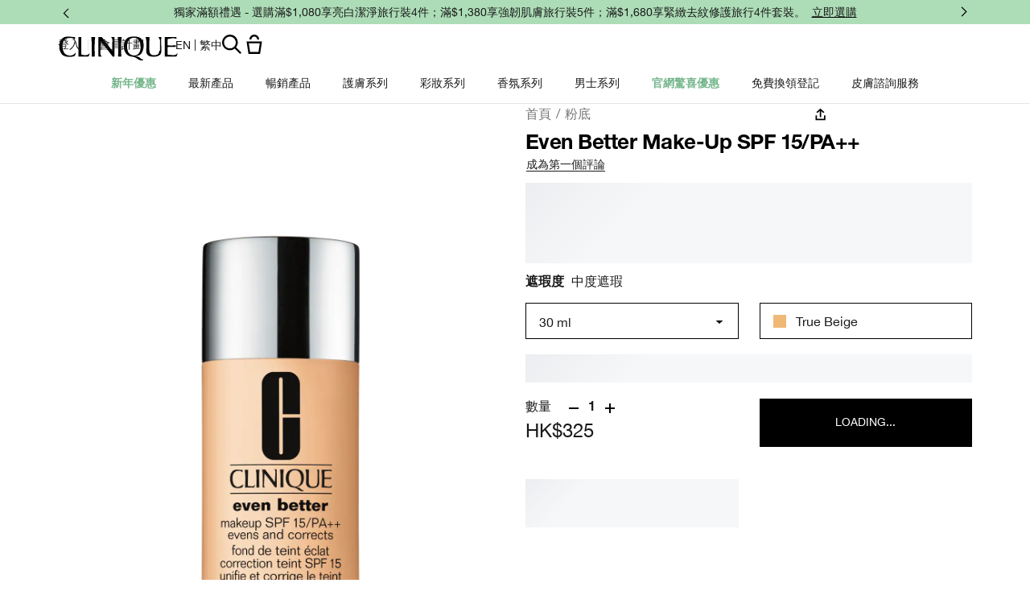

--- FILE ---
content_type: text/html; charset=utf-8
request_url: https://www.clinique.com.hk/product/1599/5276/makeup/foundations/even-better-make-up-spf-15pa
body_size: 120508
content:
<!DOCTYPE html><html class="no-js" lang="zh-HK" dir="ltr"><head><meta http-equiv="X-UA-Compatible" content="IE=edge,chrome=1"><meta property="og:description" content="" /><meta name="description" content="醫學級配方實證12週有效減淡色斑。" /><meta property="keywords" content="" /><meta property="og:image" content="/media/export/cms/products/600x750/cl_sku_6MNY66_600x750_0.png" /><link rel="alternate" hreflang="cs-cz" href="https://www.clinique.cz/product/8945416/5276/liceni/tvar/make-up/even-bettertm-makeup-broad-spectrum-spf-15" /><link rel="alternate" hreflang="de-at" href="https://www.clinique.at/product/8945416/5276/make-up/gesicht/foundations/even-bettertm-makeup-broad-spectrum-spf-15" /><link rel="alternate" hreflang="de-de" href="https://www.clinique.de/product/8945416/5276/make-up/gesicht/foundation/even-bettertm-makeup-broad-spectrum-spf-15" /><link rel="alternate" hreflang="el-gr" href="https://www.clinique.gr/product/1599/5276/foundation/even-bettertm-makeup-spf-15" /><link rel="alternate" hreflang="en-au" href="https://www.clinique.com.au/product/1599/5276/makeup/foundations/even-bettertm-makeup-spf-15" /><link rel="alternate" hreflang="en-ca" href="https://www.clinique.ca/product/1599/5276/makeup/foundations/even-bettertm-makeup-broad-spectrum-spf-15" /><link rel="alternate" hreflang="en-gb" href="https://www.clinique.co.uk/product/1599/5276/makeup/foundations/even-bettertm-makeup-spf15" /><link rel="alternate" hreflang="en-hk" href="https://www.clinique.com.hk/en-hk/product/1599/5276/makeup/foundations/even-bettertm-makeup-broad-spectrum-spf-15" /><link rel="alternate" hreflang="en-nz" href="https://www.clinique.co.nz/product/1599/5276/makeup/foundations/even-better-makeup-spf15" /><link rel="alternate" hreflang="en-za" href="https://www.clinique.co.za/product/even-better-makeup-broad-spectrum-spf-15" /><link rel="alternate" hreflang="es-cl" href="https://www.clinique.cl/product/1599/5276/makeup/foundations/base-de-maquillaje-even-better-makeup-spf-15" /><link rel="alternate" hreflang="es-es" href="https://www.clinique.es/product/8945416/5276/maquillaje/rostro/base-de-maquillaje/even-bettertm-maquillaje-spf-15-de-amplio-espectro" /><link rel="alternate" hreflang="es-mx" href="https://www.clinique.com.mx/product/1599/5276/maquillaje/bases-de-maquillaje/base-de-maquillaje-even-bettertm-makeup-spf-15/el-descuento-final-se-vera-reflejado-en-el-carrito-de-compras" /><link rel="alternate" hreflang="fr-be" href="https://www.clinique.be/fr/product/even-better-fond-de-teint-large-spectre-spf-15" /><link rel="alternate" hreflang="fr-fr" href="https://www.clinique.fr/product/even-better-fond-de-teint-large-spectre-spf-15" /><link rel="alternate" hreflang="he-il" href="https://www.clinique.co.il/product/1592/5276/even-bettertm-makeup-spf-15---24--/--" /><link rel="alternate" hreflang="hu-hu" href="https://www.clinique.hu/product/8945416/5276/smink/arc/alapozo/even-bettertm-makeup-broad-spectrum-spf-15" /><link rel="alternate" hreflang="it-it" href="https://www.cliniqueitaly.it/product/8945416/5276/makeup/viso/fondotinta/even-bettertm-makeup-broad-spectrum-spf-15" /><link rel="alternate" hreflang="ja-jp" href="https://www.clinique.jp/product/1599/5276/makeup/foundations/even-better-makeup-15" /><link rel="alternate" hreflang="ko-kr" href="https://www.cliniquekorea.co.kr/product/1599/5276/makeup/foundations/pick--spf15pa" /><link rel="alternate" hreflang="nl-be" href="https://www.clinique.be/product/8945416/5276/maquillage/visage/fond-de-teint/even-bettertm-makeup-broad-spectrum-spf-15" /><link rel="alternate" hreflang="nl-nl" href="https://www.clinique.nl/product/8945416/5276/make-up/gezicht/foundation/even-bettertm-makeup-broad-spectrum-spf-15" /><link rel="alternate" hreflang="pl-pl" href="https://www.clinique.com.pl/product/even-better-makeup-broad-spectrum-spf-15" /><link rel="alternate" hreflang="pt-br" href="https://www.clinique.com.br/product/1599/5276/makeup/base/base-liquida-com-fps15-even-better-makeuptm" /><link rel="alternate" hreflang="ro-ro" href="https://www.clinique.ro/product/8945416/5276/machiaj/fata/fond-de-ten/even-bettertm-makeup-broad-spectrum-spf-15" /><link rel="alternate" hreflang="tr-tr" href="https://www.clinique.com.tr/product/1599/5276/makyaj/fondoten/even-better-fondoten-spf-15" /><link rel="alternate" hreflang="zh-hk" href="https://www.clinique.com.hk/product/1599/5276/makeup/foundations/even-better-make-up-spf-15pa" /><meta charset="utf-8" /><link rel="preload" fetchpriority="high" as="image" imagesrcset="/media/export/cms/products/1200x1500/cl_sku_6MNY66_1200x1500_0.png" /><link rel="preconnect" href="https://js.sentry-cdn.com" crossorigin="anonymous" /><link href="/_fonts/clinique/HelveticaNeue/HelveticaNeue-Light.woff2" rel="preload" as="font" crossorigin="anonymous" fetchpriority="high" /><link href="/_fonts/clinique/HelveticaNeue/HelveticaNeue-Regular.woff2" rel="preload" as="font" crossorigin="anonymous" fetchpriority="high" /><link href="/_fonts/clinique/HelveticaNeue/HelveticaNeue-Bold.woff2" rel="preload" as="font" crossorigin="anonymous" fetchpriority="high" /><link rel="alternate" media="handheld" href="https://m.clinique.com.hk/product/1599/5276/makeup/foundations/even-better-make-up-spf-15pa" /><link rel="alternate" media="only screen and (max-width: 640px)" href="https://m.clinique.com.hk/product/1599/5276/makeup/foundations/even-better-make-up-spf-15pa" /><link rel="shortcut icon" href="/sites/clinique/themes/cl_base/favicon.ico" /><link rel="preconnect" href="https://apac.sdapi.io" crossorigin="" /><script type="application/ld+json">{"@context":"http://schema.org/","@type":"ProductGroup","name":"Even Better Make-Up SPF 15/PA++","image":"https://www.clinique.com.hk/media/export/cms/products/1200x1500/cl_sku_6MNY66_1200x1500_0.png","description":"醫學級配方實證12週有效減淡色斑。","url":"https://www.clinique.com.hk/product/1599/5276/makeup/foundations/even-better-make-up-spf-15pa","brand":{"@type":"Brand","name":"Clinique Hong Kong E-Commerce site","image":"https://www.clinique.com.hk/media/export/cms/site-logo-2018_v2.png","url":"https://www.clinique.com.hk/"},"sku":"6MNY66","productGroupID":"5276","variesBy":["https://schema.org/color","https://schema.org/size"],"hasVariant":[{"@type":"Product","sku":"6MNY66","image":"https://www.clinique.com.hk/media/export/cms/products/1200x1500/cl_sku_6MNY66_1200x1500_0.png","name":"Even Better Make-Up SPF 15/PA++ - True Beige - 30 ml","description":"醫學級配方實證12週有效減淡色斑。","color":"True Beige","size":"30 ml","offers":{"@type":"Offer","url":"https://www.clinique.com.hk/product/1599/5276/makeup/foundations/even-better-make-up-spf-15pa?shade=True%20Beige","priceCurrency":"HKD","price":325,"itemCondition":"https://schema.org/NewCondition","availability":"http://schema.org/InStock"}},{"@type":"Product","sku":"6MNY63","image":"https://www.clinique.com.hk/media/export/cms/products/1200x1500/cl_sku_6MNY63_1200x1500_0.png","name":"Even Better Make-Up SPF 15/PA++ - Fresh Beige - 30ml","description":"醫學級配方實證12週有效減淡色斑。","color":"Fresh Beige","size":"30ml","offers":{"@type":"Offer","url":"https://www.clinique.com.hk/product/1599/5276/makeup/foundations/even-better-make-up-spf-15pa?shade=Fresh%20Beige","priceCurrency":"HKD","price":325,"itemCondition":"https://schema.org/NewCondition","availability":"http://schema.org/InStock"}},{"@type":"Product","sku":"6MNY61","image":"https://www.clinique.com.hk/media/export/cms/products/1200x1500/cl_sku_6MNY61_1200x1500_0.png","name":"Even Better Make-Up SPF 15/PA++ - Ivory - 30ml","description":"醫學級配方實證12週有效減淡色斑。","color":"Ivory","size":"30ml","offers":{"@type":"Offer","url":"https://www.clinique.com.hk/product/1599/5276/makeup/foundations/even-better-make-up-spf-15pa?shade=Ivory","priceCurrency":"HKD","price":325,"itemCondition":"https://schema.org/NewCondition","availability":"http://schema.org/InStock"}},{"@type":"Product","sku":"6MNY62","image":"https://www.clinique.com.hk/media/export/cms/products/1200x1500/cl_sku_6MNY62_1200x1500_0.png","name":"Even Better Make-Up SPF 15/PA++ - Rose Beige - 30ml","description":"醫學級配方實證12週有效減淡色斑。","color":"Rose Beige","size":"30ml","offers":{"@type":"Offer","url":"https://www.clinique.com.hk/product/1599/5276/makeup/foundations/even-better-make-up-spf-15pa?shade=Rose%20Beige","priceCurrency":"HKD","price":325,"itemCondition":"https://schema.org/NewCondition","availability":"http://schema.org/InStock"}},{"@type":"Product","sku":"6MNY65","image":"https://www.clinique.com.hk/media/export/cms/products/1200x1500/cl_sku_6MNY65_1200x1500_0.png","name":"Even Better Make-Up SPF 15/PA++ - Neutral - 30ml","description":"醫學級配方實證12週有效減淡色斑。","color":"Neutral","size":"30ml","offers":{"@type":"Offer","url":"https://www.clinique.com.hk/product/1599/5276/makeup/foundations/even-better-make-up-spf-15pa?shade=Neutral","priceCurrency":"HKD","price":325,"itemCondition":"https://schema.org/NewCondition","availability":"http://schema.org/InStock"}},{"@type":"Product","sku":"6MNY64","image":"https://www.clinique.com.hk/media/export/cms/products/1200x1500/cl_sku_6MNY64_1200x1500_0.png","name":"Even Better Make-Up SPF 15/PA++ - Cream Beige - 30ml","description":"醫學級配方實證12週有效減淡色斑。","color":"Cream Beige","size":"30ml","offers":{"@type":"Offer","url":"https://www.clinique.com.hk/product/1599/5276/makeup/foundations/even-better-make-up-spf-15pa?shade=Cream%20Beige","priceCurrency":"HKD","price":325,"itemCondition":"https://schema.org/NewCondition","availability":"http://schema.org/InStock"}}]}</script><script type="application/json" id="page_data">{"catalog-spp":{"products":[{"default_category":{"id":"1599","key":"\u7c89\u5e95","name":"\u7c89\u5e95"},"description":null,"display_name":"Even Better Make-Up SPF 15\/PA++","display_status":7,"is_hazmat":false,"is_product_published":true,"last_modified":"2026-01-16T07:47:24Z","media":{"large":[{"src":"\/media\/export\/cms\/products\/1200x1500\/cl_prod_5276_1200x1500_0.png","alt":"Even Better Make-Up SPF 15\/PA++","width":1200,"height":1500},{"src":"\/media\/export\/cms\/products\/1200x1500\/cl_prod_5276_1200x1500_1.png","alt":"Even Better Make-Up SPF 15\/PA++","width":1200,"height":1500},{"src":"\/media\/export\/cms\/products\/1200x1500\/cl_prod_5276_1200x1500_2.png","alt":"Even Better Make-Up SPF 15\/PA++","width":1200,"height":1500},{"src":"\/media\/export\/cms\/products\/1200x1500\/cl_prod_5276_1200x1500_3.png","alt":"Even Better Make-Up SPF 15\/PA++","width":1200,"height":1500}],"videos":[{"position":null,"src":null,"provider":"YouTube","poster":{"src":null,"height":null,"width":null}},{"position":null,"src":null,"provider":"YouTube","poster":{"src":null,"height":null,"width":null}},{"position":null,"src":null,"provider":"YouTube","poster":{"src":null,"height":null,"width":null}}],"medium":null,"small":[{"src":"\/media\/export\/cms\/products\/181x209\/clq_6MNY_181x209.png","alt":"Even Better Make-Up SPF 15\/PA++"}]},"meta":{"description":null},"product_badge":null,"product_id":"5276","product_title_tag":null,"product_url":"\/product\/1599\/5276\/makeup\/foundations\/even-better-make-up-spf-15pa","reviews":{"average_rating":null,"number_of_reviews":null,"number_of_questions":null},"short_description":"\u91ab\u5b78\u7d1a\u914d\u65b9\u5be6\u8b4912\u9031\u6709\u6548\u6e1b\u6de1\u8272\u6591\u3002","skus":[{"display_status":7,"inventory_status":"Active","is_default_sku":false,"is_discountable":true,"is_giftwrap":true,"is_under_weight_hazmat":false,"iln_listing":"Ingredients: Water\\Aqua\\Eau, Methyl Trimethicone, Phenyl Trimethicone, Ethylhexyl Methoxycinnamate, Dimethicone, Triethylhexanoin, Butylene Glycol, Titanium Dioxide, Trimethylsiloxysilicate, Yeast Extract\\Faex\\Extrait De Levure, Peg-10 Dimethicone, Lauryl Peg-9 Polydimethylsiloxyethyl Dimethicone, Alumina, Citrus Grandis (Grapefruit) Peel Extract, Betula Alba (Birch) Bark Extract, Saccharomyces Lysate Extract, Astrocaryum Murumuru Seed Butter, C12-15 Alkyl Benzoate, Glycerin, Sodium Myristoyl Sarcosinate, Acetyl Glucosamine, Caprylyl Methicone, Methicone, Polyglyceryl-6 Polyricinoleate, Disteardimonium Hectorite, Dimethicone Crosspolymer-3, Isopropyl Titanium Triisostearate, Lecithin, Laureth-7, Tocopheryl Acetate, Magnesium Ascorbyl Phosphate, Dimethicone\/Peg-10\/15 Crosspolymer, Dipropylene Glycol, Tetrahexyldecyl Ascorbate, Caprylyl Glycol, Sodium Chloride, Disodium Edta, Phenoxyethanol, Polyaminopropyl Biguanide,  [+\/- Titanium Dioxide (Ci 77891), Zinc Oxide (Ci 77947), Iron Oxides (Ci 77491, Ci 77492, Ci 77499), Mica, Bismuth Oxychloride (Ci 77163)] \u003CILN39864\u003E","iln_version_number":"ILN39864","material_code":"6MNY660001","media":{"large":[{"src":"\/media\/export\/cms\/products\/1200x1500\/cl_sku_6MNY66_1200x1500_0.png","width":1200,"height":1500,"alt":"Even Better Make-Up SPF 15\/PA++"}],"medium":[{"src":"\/media\/export\/cms\/products\/600x750\/cl_sku_6MNY66_600x750_0.png","width":600,"height":750,"alt":"Even Better Make-Up SPF 15\/PA++"}],"small":[{"src":"\/media\/export\/cms\/products\/181x209\/clq_6MNY66_181x209.png","width":181,"height":209,"alt":"Even Better Make-Up SPF 15\/PA++"}],"smoosh":[{"src":"\/media\/export\/cms\/products\/1200x1500\/swatches_v3\/06_ns_ng.png","alt":"Even Better Make-Up SPF 15\/PA++"}],"model":null},"perlgem":{"SKU_BASE_ID":44370},"prices":[{"currency":"HKD","is_discounted":false,"exclude_tax":{"price":325,"original_price":325,"price_per_unit":null,"price_formatted":"HK$325","original_price_formatted":"HK$325","price_per_unit_formatted":""},"include_tax":{"price":325,"original_price":325,"price_per_unit":null,"price_formatted":"HK$325","original_price_formatted":"HK$325","price_per_unit_formatted":""},"price":325}],"shades":[{"name":"True Beige","description":"","hex_val":"#F0B876"}],"sizes":[{"key":1,"value":"30 ml"}],"sku_id":"6MNY66","sku_badge":null,"unit_size_formatted":null,"upc":"020714541781","is_replenishable":false,"finish":null,"finish_options":null,"sku_badge_image":null,"discounts":{"total":0,"items":[]},"color_family":[{"key":"dark-color","value":"dark_color"}],"skin":null,"texture":null,"undertone":null,"sku_url":null,"is_engravable":null,"cross_sell":null,"vto":{"is_foundation_experience":true,"is_color_experience":null},"shade_name":"True Beige"},{"display_status":7,"inventory_status":"Active","is_default_sku":false,"is_discountable":true,"is_giftwrap":true,"is_under_weight_hazmat":false,"iln_listing":"Ingredients: Water\\Aqua\\Eau, Methyl Trimethicone, Phenyl Trimethicone, Ethylhexyl Methoxycinnamate, Dimethicone, Triethylhexanoin, Butylene Glycol, Titanium Dioxide, Trimethylsiloxysilicate, Yeast Extract\\Faex\\Extrait De Levure, Peg-10 Dimethicone, Lauryl Peg-9 Polydimethylsiloxyethyl Dimethicone, Alumina, Citrus Grandis (Grapefruit) Peel Extract, Betula Alba (Birch) Bark Extract, Saccharomyces Lysate Extract, Astrocaryum Murumuru Seed Butter, C12-15 Alkyl Benzoate, Glycerin, Sodium Myristoyl Sarcosinate, Acetyl Glucosamine, Caprylyl Methicone, Methicone, Polyglyceryl-6 Polyricinoleate, Disteardimonium Hectorite, Dimethicone Crosspolymer-3, Isopropyl Titanium Triisostearate, Lecithin, Laureth-7, Tocopheryl Acetate, Magnesium Ascorbyl Phosphate, Dimethicone\/Peg-10\/15 Crosspolymer, Dipropylene Glycol, Tetrahexyldecyl Ascorbate, Caprylyl Glycol, Sodium Chloride, Disodium Edta, Phenoxyethanol, Polyaminopropyl Biguanide,  [+\/- Titanium Dioxide (Ci 77891), Zinc Oxide (Ci 77947), Iron Oxides (Ci 77491, Ci 77492, Ci 77499), Mica, Bismuth Oxychloride (Ci 77163)] \u003CILN39864\u003E","iln_version_number":"ILN39864","material_code":"6MNY636000","media":{"large":[{"src":"\/media\/export\/cms\/products\/1200x1500\/cl_sku_6MNY63_1200x1500_0.png","width":1200,"height":1500,"alt":"Even Better Make-Up SPF 15\/PA++"}],"medium":[{"src":"\/media\/export\/cms\/products\/600x750\/cl_sku_6MNY63_600x750_0.png","width":600,"height":750,"alt":"Even Better Make-Up SPF 15\/PA++"}],"small":[{"src":"\/media\/export\/cms\/products\/181x209\/clq_6MNY63_181x209.png","width":181,"height":209,"alt":"Even Better Make-Up SPF 15\/PA++"}],"smoosh":[{"src":"\/media\/export\/cms\/products\/1200x1500\/swatches_v3\/06_ns_ng.png","alt":"Even Better Make-Up SPF 15\/PA++"}],"model":null},"perlgem":{"SKU_BASE_ID":43347},"prices":[{"currency":"HKD","is_discounted":false,"exclude_tax":{"price":325,"original_price":325,"price_per_unit":null,"price_formatted":"HK$325","original_price_formatted":"HK$325","price_per_unit_formatted":""},"include_tax":{"price":325,"original_price":325,"price_per_unit":null,"price_formatted":"HK$325","original_price_formatted":"HK$325","price_per_unit_formatted":""},"price":325}],"shades":[{"name":"Fresh Beige","description":"","hex_val":"#EDBC9C"}],"sizes":[{"key":1,"value":"30ml"}],"sku_id":"6MNY63","sku_badge":null,"unit_size_formatted":null,"upc":"020714541750","is_replenishable":false,"finish":null,"finish_options":null,"sku_badge_image":null,"discounts":{"total":0,"items":[]},"color_family":[{"key":"beige-color","value":"beige_color"}],"skin":null,"texture":null,"undertone":null,"sku_url":null,"is_engravable":null,"cross_sell":{"categories":[{"sku_id":"KL3P01","position":0},{"sku_id":" KL3P04","position":1},{"sku_id":" KL3P14","position":2}]},"vto":{"is_foundation_experience":true,"is_color_experience":null},"shade_name":"Fresh Beige"},{"display_status":7,"inventory_status":"Active","is_default_sku":false,"is_discountable":true,"is_giftwrap":true,"is_under_weight_hazmat":false,"iln_listing":"Ingredients: Water\\Aqua\\Eau, Methyl Trimethicone, Phenyl Trimethicone, Ethylhexyl Methoxycinnamate, Dimethicone, Triethylhexanoin, Butylene Glycol, Titanium Dioxide, Trimethylsiloxysilicate, Yeast Extract\\Faex\\Extrait De Levure, Peg-10 Dimethicone, Lauryl Peg-9 Polydimethylsiloxyethyl Dimethicone, Alumina, Citrus Grandis (Grapefruit) Peel Extract, Betula Alba (Birch) Bark Extract, Saccharomyces Lysate Extract, Astrocaryum Murumuru Seed Butter, C12-15 Alkyl Benzoate, Glycerin, Sodium Myristoyl Sarcosinate, Acetyl Glucosamine, Caprylyl Methicone, Methicone, Polyglyceryl-6 Polyricinoleate, Disteardimonium Hectorite, Dimethicone Crosspolymer-3, Isopropyl Titanium Triisostearate, Lecithin, Laureth-7, Tocopheryl Acetate, Magnesium Ascorbyl Phosphate, Dimethicone\/Peg-10\/15 Crosspolymer, Dipropylene Glycol, Tetrahexyldecyl Ascorbate, Caprylyl Glycol, Sodium Chloride, Disodium Edta, Phenoxyethanol, Polyaminopropyl Biguanide,  [+\/- Titanium Dioxide (Ci 77891), Zinc Oxide (Ci 77947), Iron Oxides (Ci 77491, Ci 77492, Ci 77499), Mica, Bismuth Oxychloride (Ci 77163)] \u003CILN39864\u003E","iln_version_number":"ILN39864","material_code":"6MNY616000","media":{"large":[{"src":"\/media\/export\/cms\/products\/1200x1500\/cl_sku_6MNY61_1200x1500_0.png","width":1200,"height":1500,"alt":"Even Better Make-Up SPF 15\/PA++"}],"medium":[{"src":"\/media\/export\/cms\/products\/600x750\/cl_sku_6MNY61_600x750_0.png","width":600,"height":750,"alt":"Even Better Make-Up SPF 15\/PA++"}],"small":[{"src":"\/media\/export\/cms\/products\/181x209\/clq_6MNY61_181x209.png","width":181,"height":209,"alt":"Even Better Make-Up SPF 15\/PA++"}],"smoosh":[{"src":"\/media\/export\/cms\/products\/1200x1500\/swatches_v3\/06_ns_ng.png","alt":"Even Better Make-Up SPF 15\/PA++"}],"model":[{"src":"\/media\/export\/cms\/model\/F1.jpg","alt":"Even Better Make-Up SPF 15\/PA++"}]},"perlgem":{"SKU_BASE_ID":43345},"prices":[{"currency":"HKD","is_discounted":false,"exclude_tax":{"price":325,"original_price":325,"price_per_unit":null,"price_formatted":"HK$325","original_price_formatted":"HK$325","price_per_unit_formatted":""},"include_tax":{"price":325,"original_price":325,"price_per_unit":null,"price_formatted":"HK$325","original_price_formatted":"HK$325","price_per_unit_formatted":""},"price":325}],"shades":[{"name":"Ivory","description":"","hex_val":"#FCE1B8"}],"sizes":[{"key":1,"value":"30ml"}],"sku_id":"6MNY61","sku_badge":null,"unit_size_formatted":null,"upc":"020714541736","is_replenishable":false,"finish":null,"finish_options":null,"sku_badge_image":null,"discounts":{"total":0,"items":[]},"color_family":[{"key":"fair-color","value":"fair_color"}],"skin":null,"texture":null,"undertone":null,"sku_url":null,"is_engravable":null,"cross_sell":{"categories":[{"sku_id":"KL3P05","position":0},{"sku_id":" KL3P07","position":1},{"sku_id":" KL3P17","position":2}]},"vto":{"is_foundation_experience":true,"is_color_experience":null},"shade_name":"Ivory"},{"display_status":7,"inventory_status":"Active","is_default_sku":false,"is_discountable":true,"is_giftwrap":true,"is_under_weight_hazmat":false,"iln_listing":"Ingredients: Water\\Aqua\\Eau, Methyl Trimethicone, Phenyl Trimethicone, Ethylhexyl Methoxycinnamate, Dimethicone, Triethylhexanoin, Butylene Glycol, Titanium Dioxide, Trimethylsiloxysilicate, Yeast Extract\\Faex\\Extrait De Levure, Peg-10 Dimethicone, Lauryl Peg-9 Polydimethylsiloxyethyl Dimethicone, Alumina, Citrus Grandis (Grapefruit) Peel Extract, Betula Alba (Birch) Bark Extract, Saccharomyces Lysate Extract, Astrocaryum Murumuru Seed Butter, C12-15 Alkyl Benzoate, Glycerin, Sodium Myristoyl Sarcosinate, Acetyl Glucosamine, Caprylyl Methicone, Methicone, Polyglyceryl-6 Polyricinoleate, Disteardimonium Hectorite, Dimethicone Crosspolymer-3, Isopropyl Titanium Triisostearate, Lecithin, Laureth-7, Tocopheryl Acetate, Magnesium Ascorbyl Phosphate, Dimethicone\/Peg-10\/15 Crosspolymer, Dipropylene Glycol, Tetrahexyldecyl Ascorbate, Caprylyl Glycol, Sodium Chloride, Disodium Edta, Phenoxyethanol, Polyaminopropyl Biguanide,  [+\/- Titanium Dioxide (Ci 77891), Zinc Oxide (Ci 77947), Iron Oxides (Ci 77491, Ci 77492, Ci 77499), Mica, Bismuth Oxychloride (Ci 77163)] \u003CILN39864\u003E","iln_version_number":"ILN39864","material_code":"6MNY626000","media":{"large":[{"src":"\/media\/export\/cms\/products\/1200x1500\/cl_sku_6MNY62_1200x1500_0.png","width":1200,"height":1500,"alt":"Even Better Make-Up SPF 15\/PA++"}],"medium":[{"src":"\/media\/export\/cms\/products\/600x750\/cl_sku_6MNY62_600x750_0.png","width":600,"height":750,"alt":"Even Better Make-Up SPF 15\/PA++"}],"small":[{"src":"\/media\/export\/cms\/products\/181x209\/clq_6MNY62_181x209.png","width":181,"height":209,"alt":"Even Better Make-Up SPF 15\/PA++"}],"smoosh":[{"src":"\/media\/export\/cms\/products\/1200x1500\/swatches_v3\/06_ns_ng.png","alt":"Even Better Make-Up SPF 15\/PA++"}],"model":null},"perlgem":{"SKU_BASE_ID":43346},"prices":[{"currency":"HKD","is_discounted":false,"exclude_tax":{"price":325,"original_price":325,"price_per_unit":null,"price_formatted":"HK$325","original_price_formatted":"HK$325","price_per_unit_formatted":""},"include_tax":{"price":325,"original_price":325,"price_per_unit":null,"price_formatted":"HK$325","original_price_formatted":"HK$325","price_per_unit_formatted":""},"price":325}],"shades":[{"name":"Rose Beige","description":"","hex_val":"#E0B193"}],"sizes":[{"key":1,"value":"30ml"}],"sku_id":"6MNY62","sku_badge":null,"unit_size_formatted":null,"upc":"020714541743","is_replenishable":false,"finish":null,"finish_options":null,"sku_badge_image":null,"discounts":{"total":0,"items":[]},"color_family":null,"skin":null,"texture":null,"undertone":null,"sku_url":null,"is_engravable":null,"cross_sell":{"categories":[{"sku_id":"KL3P03","position":0},{"sku_id":" KL3P07","position":1},{"sku_id":" KL3P14","position":2}]},"vto":{"is_foundation_experience":true,"is_color_experience":null},"shade_name":"Rose Beige"},{"display_status":7,"inventory_status":"Active","is_default_sku":false,"is_discountable":true,"is_giftwrap":true,"is_under_weight_hazmat":false,"iln_listing":"Ingredients: Water\\Aqua\\Eau, Methyl Trimethicone, Phenyl Trimethicone, Ethylhexyl Methoxycinnamate, Dimethicone, Triethylhexanoin, Butylene Glycol, Titanium Dioxide, Trimethylsiloxysilicate, Yeast Extract\\Faex\\Extrait De Levure, Peg-10 Dimethicone, Lauryl Peg-9 Polydimethylsiloxyethyl Dimethicone, Alumina, Citrus Grandis (Grapefruit) Peel Extract, Betula Alba (Birch) Bark Extract, Saccharomyces Lysate Extract, Astrocaryum Murumuru Seed Butter, C12-15 Alkyl Benzoate, Glycerin, Sodium Myristoyl Sarcosinate, Acetyl Glucosamine, Caprylyl Methicone, Methicone, Polyglyceryl-6 Polyricinoleate, Disteardimonium Hectorite, Dimethicone Crosspolymer-3, Isopropyl Titanium Triisostearate, Lecithin, Laureth-7, Tocopheryl Acetate, Magnesium Ascorbyl Phosphate, Dimethicone\/Peg-10\/15 Crosspolymer, Dipropylene Glycol, Tetrahexyldecyl Ascorbate, Caprylyl Glycol, Sodium Chloride, Disodium Edta, Phenoxyethanol, Polyaminopropyl Biguanide,  [+\/- Titanium Dioxide (Ci 77891), Zinc Oxide (Ci 77947), Iron Oxides (Ci 77491, Ci 77492, Ci 77499), Mica, Bismuth Oxychloride (Ci 77163)] \u003CILN39864\u003E","iln_version_number":"ILN39864","material_code":"6MNY656000","media":{"large":[{"src":"\/media\/export\/cms\/products\/1200x1500\/cl_sku_6MNY65_1200x1500_0.png","width":1200,"height":1500,"alt":"Even Better Make-Up SPF 15\/PA++"}],"medium":[{"src":"\/media\/export\/cms\/products\/600x750\/cl_sku_6MNY65_600x750_0.png","width":600,"height":750,"alt":"Even Better Make-Up SPF 15\/PA++"}],"small":[{"src":"\/media\/export\/cms\/products\/181x209\/clq_6MNY65_181x209.png","width":181,"height":209,"alt":"Even Better Make-Up SPF 15\/PA++"}],"smoosh":[{"src":"\/media\/export\/cms\/products\/1200x1500\/swatches_v3\/06_ns_ng.png","alt":"Even Better Make-Up SPF 15\/PA++"}],"model":null},"perlgem":{"SKU_BASE_ID":43349},"prices":[{"currency":"HKD","is_discounted":false,"exclude_tax":{"price":325,"original_price":325,"price_per_unit":null,"price_formatted":"HK$325","original_price_formatted":"HK$325","price_per_unit_formatted":""},"include_tax":{"price":325,"original_price":325,"price_per_unit":null,"price_formatted":"HK$325","original_price_formatted":"HK$325","price_per_unit_formatted":""},"price":325}],"shades":[{"name":"Neutral","description":"","hex_val":"#E8B484"}],"sizes":[{"key":1,"value":"30ml"}],"sku_id":"6MNY65","sku_badge":null,"unit_size_formatted":null,"upc":"020714541774","is_replenishable":false,"finish":null,"finish_options":null,"sku_badge_image":null,"discounts":{"total":0,"items":[]},"color_family":[{"key":"fair-color","value":"fair_color"},{"key":"medium-color","value":"medium_color"}],"skin":null,"texture":null,"undertone":null,"sku_url":null,"is_engravable":null,"cross_sell":{"categories":[{"sku_id":"KL3P04","position":0},{"sku_id":" KL3P13","position":1},{"sku_id":" KL3P18","position":2}]},"vto":{"is_foundation_experience":true,"is_color_experience":null},"shade_name":"Neutral"},{"display_status":7,"inventory_status":"Active","is_default_sku":false,"is_discountable":true,"is_giftwrap":true,"is_under_weight_hazmat":false,"iln_listing":"Ingredients: Water\\Aqua\\Eau, Methyl Trimethicone, Phenyl Trimethicone, Ethylhexyl Methoxycinnamate, Dimethicone, Triethylhexanoin, Butylene Glycol, Titanium Dioxide, Trimethylsiloxysilicate, Yeast Extract\\Faex\\Extrait De Levure, Peg-10 Dimethicone, Lauryl Peg-9 Polydimethylsiloxyethyl Dimethicone, Alumina, Citrus Grandis (Grapefruit) Peel Extract, Betula Alba (Birch) Bark Extract, Saccharomyces Lysate Extract, Astrocaryum Murumuru Seed Butter, C12-15 Alkyl Benzoate, Glycerin, Sodium Myristoyl Sarcosinate, Acetyl Glucosamine, Caprylyl Methicone, Methicone, Polyglyceryl-6 Polyricinoleate, Disteardimonium Hectorite, Dimethicone Crosspolymer-3, Isopropyl Titanium Triisostearate, Lecithin, Laureth-7, Tocopheryl Acetate, Magnesium Ascorbyl Phosphate, Dimethicone\/Peg-10\/15 Crosspolymer, Dipropylene Glycol, Tetrahexyldecyl Ascorbate, Caprylyl Glycol, Sodium Chloride, Disodium Edta, Phenoxyethanol, Polyaminopropyl Biguanide,  [+\/- Titanium Dioxide (Ci 77891), Zinc Oxide (Ci 77947), Iron Oxides (Ci 77491, Ci 77492, Ci 77499), Mica, Bismuth Oxychloride (Ci 77163)] \u003CILN39864\u003E","iln_version_number":"ILN39864","material_code":"6MNY646000","media":{"large":[{"src":"\/media\/export\/cms\/products\/1200x1500\/cl_sku_6MNY64_1200x1500_0.png","width":1200,"height":1500,"alt":"Even Better Make-Up SPF 15\/PA++"}],"medium":[{"src":"\/media\/export\/cms\/products\/600x750\/cl_sku_6MNY64_600x750_0.png","width":600,"height":750,"alt":"Even Better Make-Up SPF 15\/PA++"}],"small":[{"src":"\/media\/export\/cms\/products\/181x209\/clq_6MNY64_181x209.png","width":181,"height":209,"alt":"Even Better Make-Up SPF 15\/PA++"}],"smoosh":[{"src":"\/media\/export\/cms\/products\/1200x1500\/swatches_v3\/06_ns_ng.png","alt":"Even Better Make-Up SPF 15\/PA++"}],"model":null},"perlgem":{"SKU_BASE_ID":43348},"prices":[{"currency":"HKD","is_discounted":false,"exclude_tax":{"price":325,"original_price":325,"price_per_unit":null,"price_formatted":"HK$325","original_price_formatted":"HK$325","price_per_unit_formatted":""},"include_tax":{"price":325,"original_price":325,"price_per_unit":null,"price_formatted":"HK$325","original_price_formatted":"HK$325","price_per_unit_formatted":""},"price":325}],"shades":[{"name":"Cream Beige","description":"","hex_val":"#EAB999"}],"sizes":[{"key":1,"value":"30ml"}],"sku_id":"6MNY64","sku_badge":null,"unit_size_formatted":null,"upc":"020714541767","is_replenishable":false,"finish":null,"finish_options":null,"sku_badge_image":null,"discounts":{"total":0,"items":[]},"color_family":null,"skin":null,"texture":null,"undertone":null,"sku_url":null,"is_engravable":null,"cross_sell":{"categories":[{"sku_id":"KL3P04","position":0},{"sku_id":" KL3P07","position":1},{"sku_id":" KL3P14","position":2}]},"vto":{"is_foundation_experience":true,"is_color_experience":null},"shade_name":"Cream Beige"}],"sub_header":null,"tags":[{"id":"31695","key":"eb-family","name":"EB Family","parent_tag_id":"1667","value":"EB Family","CATEGORY_ID":"31695","CATEGORY_NAME":"EB Family","allProducts":[]},{"id":"1599","key":"\u7c89\u5e95","name":"\u7c89\u5e95","parent_tag_id":"1592","value":"\u7c89\u5e95","CATEGORY_ID":"1599","CATEGORY_NAME":"\u7c89\u5e95","allProducts":[]},{"id":"12537","key":"\u66a2\u92b7\u5f69\u7ca7","name":"\u66a2\u92b7\u5f69\u7ca7","parent_tag_id":"1592","value":"\u66a2\u92b7\u5f69\u7ca7","CATEGORY_ID":"12537","CATEGORY_NAME":"\u66a2\u92b7\u5f69\u7ca7","allProducts":[]},{"id":"1592","key":"\u5f69\u7ca7\u7cfb\u5217","name":"\u5f69\u7ca7\u7cfb\u5217","parent_tag_id":null,"value":"\u5f69\u7ca7\u7cfb\u5217","CATEGORY_ID":"1592","CATEGORY_NAME":"\u5f69\u7ca7\u7cfb\u5217","allProducts":[]}],"cross_sell":[{"sku_id":"645J01","sort_key":1},{"sku_id":"62A401","sort_key":2},{"sku_id":"71MC01","sort_key":3},{"sku_id":"71MC01","sort_key":4},{"sku_id":"749K01","sort_key":5},{"sku_id":"6F3701","sort_key":6}],"fragrance_family":null,"key_ingredient":null,"key_ingredients":[{"key":"vitaminc-keyingredients","value":"vitaminc_keyingredients"}],"maincat":[{"key":"foundation-maincat","value":"foundation_maincat"},{"key":"makeup-maincat","value":"makeup_maincat"}],"collection":[{"key":"even-better-collection","value":"even_better_collection"}],"product_badge_image":null,"skin":null,"usage":[{"content":null,"label":"PRODUCT USAGE","type":"product_usage"},{"content":"\u91ab\u5b78\u7d1a\u914d\u65b9\u5be6\u8b4912\u9031\u6709\u6548\u6e1b\u6de1\u8272\u6591\u3002","label":"HOW DOES IT WORK","type":"how_does_it_work"},{"content":"\u6df7\u5408\u6027\u504f\u4e7e\u81f3\u6df7\u5408\u6027\u504f\u6cb9\u76ae\u819a","label":"WHO IT IS FOR","type":"who_it_is_for"},{"content":null,"label":"GREAT TO KNOW","type":"great_to_know"},{"content":"\u4f7f\u752812\u9031\u5f8c\u6709\u6548\u63d0\u4eae\u53ca\u6539\u5584\u819a\u8272\uff0c\u6e1b\u6de1\u6697\u7621\u5370\u53ca\u8272\u6591\u96c0\u6591\u3002\u67d4\u6ed1\u6ecb\u6f64\u8cea\u5730\u6253\u9020\u81ea\u7136\u599d\u6548\uff0c\u860a\u542bSPF 15\u9632\u66ec\u963b\u9694\u7d2b\u5916\u7dda\u53ca\u9ed1\u8272\u7d20\u6c89\u6bbf\uff0c\u9632\u6c57\u9632\u6f6e\u6fd5\u914d\u65b9\uff0c\u78ba\u4fdd\u4e0a\u599d\u5f8c\u4e0d\u812b\u8272\u53ca\u4e0d\u8b8a\u8272\u3002\u003Cbr\u003E\u003Cbr\u003E\u003Cb\u003E\u4f7f\u7528\u65b9\u6cd5\u003C\/b\u003E\u003Cbr\u003E\u5f9e\u9762\u90e8\u4e2d\u592e\u958b\u59cb\u5857\u62b9\uff0c\u4e26\u5411\u5916\u63a8\u958b\u3002\u6309\u9700\u8981\u5c64\u758a\u5857\u62b9\u3002\u003Cbr\u003E\u4ee5\u4f60\u559c\u611b\u7684Clinique\u5378\u599d\u7522\u54c1\u5373\u53ef\u8f15\u9b06\u5378\u9664\u3002\u003Cbr\u003E\u003Cbr\u003E\u003Cb\u003E\u7522\u54c1\u4e0d\u542b\u4ee5\u4e0b\u6210\u4efd:\u003C\/b\u003E\u003Cbr\u003ESynthetic colors, gluten, denatured alcohol, SLS, SLES, talc. \u003Cbr\u003E","label":"WHAT_IT_DOES","type":"what_it_does"},{"content":"24\u5c0f\u6642\u6301\u4e45\u599d\u5bb9\uff0c\u80fd\u9010\u6b65\u6539\u5584\u819a\u8cea\uff0c\u5171\u63d0\u4f9b10\u6b3e\u8272\u8abf\u3002","label":"WHAT_IT_IS","type":"what_it_is"}],"skin_goal":[{"key":"minimize-dark-spots-skingoal","value":"minimize_dark_spots_skingoal"},{"key":"even-skin-tone-skingoal","value":"even_skin_tone_skingoal"},{"key":"soften-hydrate-skingoal","value":"soften_hydrate_skingoal"},{"key":"protect-w-spf-skingoal","value":"protect_w_spf_skingoal"}],"benefit":{"benefits":[{"key":"antioxidant-benefit","value":"antioxidant_benefit"},{"key":"brightening-benefit","value":"brightening_benefit"},{"key":"evenskintone-benefit","value":"evenskintone_benefit"},{"key":"hydrating-benefit","value":"hydrating_benefit"},{"key":"smoothing-benefit","value":"smoothing_benefit"},{"key":"spf-benefit","value":"spf_benefit"}],"statement":null},"brand":null,"coverage":[{"key":"medium-coverage","value":"medium_coverage"}],"time_of_use":[{"key":"day-time","value":"day_time"}],"sub_display_name":"\u52fb\u6de8\u79d1\u7814\u7c89\u5e95\u6db2 SPF 15++","form":[{"key":"liquid-form","value":"liquid_form"}],"url":"\/product\/1599\/5276\/makeup\/foundations\/even-better-make-up-spf-15pa","PRODUCT_ID":"5276","PROD_RGN_NAME":"Even Better Make-Up SPF 15\/PA++","DEFAULT_CAT_ID":"1599","DISPLAY_STATUS":7,"isMultiSmoosh":0,"defaultSku":{"display_status":7,"inventory_status":"Active","is_default_sku":false,"is_discountable":true,"is_giftwrap":true,"is_under_weight_hazmat":false,"iln_listing":"Ingredients: Water\\Aqua\\Eau, Methyl Trimethicone, Phenyl Trimethicone, Ethylhexyl Methoxycinnamate, Dimethicone, Triethylhexanoin, Butylene Glycol, Titanium Dioxide, Trimethylsiloxysilicate, Yeast Extract\\Faex\\Extrait De Levure, Peg-10 Dimethicone, Lauryl Peg-9 Polydimethylsiloxyethyl Dimethicone, Alumina, Citrus Grandis (Grapefruit) Peel Extract, Betula Alba (Birch) Bark Extract, Saccharomyces Lysate Extract, Astrocaryum Murumuru Seed Butter, C12-15 Alkyl Benzoate, Glycerin, Sodium Myristoyl Sarcosinate, Acetyl Glucosamine, Caprylyl Methicone, Methicone, Polyglyceryl-6 Polyricinoleate, Disteardimonium Hectorite, Dimethicone Crosspolymer-3, Isopropyl Titanium Triisostearate, Lecithin, Laureth-7, Tocopheryl Acetate, Magnesium Ascorbyl Phosphate, Dimethicone\/Peg-10\/15 Crosspolymer, Dipropylene Glycol, Tetrahexyldecyl Ascorbate, Caprylyl Glycol, Sodium Chloride, Disodium Edta, Phenoxyethanol, Polyaminopropyl Biguanide,  [+\/- Titanium Dioxide (Ci 77891), Zinc Oxide (Ci 77947), Iron Oxides (Ci 77491, Ci 77492, Ci 77499), Mica, Bismuth Oxychloride (Ci 77163)] \u003CILN39864\u003E","iln_version_number":"ILN39864","material_code":"6MNY660001","media":{"large":[{"src":"\/media\/export\/cms\/products\/1200x1500\/cl_sku_6MNY66_1200x1500_0.png","width":1200,"height":1500,"alt":"Even Better Make-Up SPF 15\/PA++"}],"medium":[{"src":"\/media\/export\/cms\/products\/600x750\/cl_sku_6MNY66_600x750_0.png","width":600,"height":750,"alt":"Even Better Make-Up SPF 15\/PA++"}],"small":[{"src":"\/media\/export\/cms\/products\/181x209\/clq_6MNY66_181x209.png","width":181,"height":209,"alt":"Even Better Make-Up SPF 15\/PA++"}],"smoosh":[{"src":"\/media\/export\/cms\/products\/1200x1500\/swatches_v3\/06_ns_ng.png","alt":"Even Better Make-Up SPF 15\/PA++"}],"model":null},"perlgem":{"SKU_BASE_ID":44370},"prices":[{"currency":"HKD","is_discounted":false,"exclude_tax":{"price":325,"original_price":325,"price_per_unit":null,"price_formatted":"HK$325","original_price_formatted":"HK$325","price_per_unit_formatted":""},"include_tax":{"price":325,"original_price":325,"price_per_unit":null,"price_formatted":"HK$325","original_price_formatted":"HK$325","price_per_unit_formatted":""},"price":325}],"shades":[{"name":"True Beige","description":"","hex_val":"#F0B876"}],"sizes":[{"key":1,"value":"30 ml"}],"sku_id":"6MNY66","sku_badge":null,"unit_size_formatted":null,"upc":"020714541781","is_replenishable":false,"finish":null,"finish_options":null,"sku_badge_image":null,"discounts":{"total":0,"items":[]},"color_family":[{"key":"dark-color","value":"dark_color"}],"skin":null,"texture":null,"undertone":null,"sku_url":null,"is_engravable":null,"cross_sell":null,"vto":{"is_foundation_experience":true,"is_color_experience":null},"shade_name":"True Beige"}}]},"analytics-datalayer":{"product_impression_base_id":[9287,26651,5416],"product_impression_id":["PROD9287","PROD26651","PROD5416"],"product_impression_url":["\/product\/4034\/9287\/skin-care\/serums\/even-better-clinical-dark-spot-corrector","\/product\/1687\/26651\/skin-care\/moisturizers\/dramatically-differenttm-moisturizing-lotion","\/product\/16752\/5416\/pop-artistry\/bold\/high-impact-mascara"],"product_impression_category":["CAT4034","CAT1687","CAT16752"],"product_impression_name":["Even Better Clinical Dark Spot Corrector","Dramatically Different\u2122 Moisturizing Lotion+","High Impact Mascara"],"datalayer_events":[],"product_impression_short_desc":["The first serum equal to a leading prescription ingredient in treating dark spots.","\u9019\u6b3e\u7531\u76ae\u819a\u79d1\u91ab\u751f\u7814\u767c\u7684\u4e73\u6db2\u662f\u5029\u78a7\u7684\u982d\u865f\u9762\u90e8\u4fdd\u6fd5\u971c\u3002\u7d72\u6ed1\u3001\u5feb\u901f\u5438\u6536\u7684\u4fdd\u6fd5\u4e73\u6db2\u542b\u6709\u7d14\u5c3f\u7d20\u548c\u7d14\u7518\u6cb9\uff0c\u80fd\u8fc5\u901f\u5f37\u5316\u808c\u819a\u5c4f\u969c\u5c4f\u969c\u3002","\u6253\u9020\u66f4\u6fc3\u5bc6\u3001\u66f4\u8c50\u539a\u3001\u66f4\u596a\u76ee\u7684\u6975\u7dfb\u7f8e\u776b\u529f\u6548\u3002"],"product_impression_price":["405"],"product_impression_sku_large_image_url":["\/media\/export\/cms\/products\/402x464\/clq_Z4A701_402x464.png"],"product_impression_size":["200 ml"],"product_impression_shade":[null],"product_impression_product_code":["Z4A701"],"product_impression_sku":["SKU53707"],"product_impression_was_price":[""],"active_checkout_panel":null,"page_type":"product"},"product-input-type":{"products":[{"DESCRIPTION":"\u4e7e\u6027\u81f3\u6df7\u5408\u6027\u504f\u4e7e\u76ae\u819a\uff08\u76ae\u819a\u985e\u578b 1\u53ca2\uff09\u003Cdiv\u003E\u003Cbr\u003E\u003C\/div\u003E\u003Cdiv\u003E\u6211\u5011\u5ea6\u8eab\u8a02\u88fd\u7684\u57fa\u672c\u8b77\u819a\u4e09\u6b65\u66f2\u4e2d\u7684Step 3\u3002\u003Cbr\u003E\u7531\u76ae\u819a\u79d1\u91ab\u751f\u7814\u88fd\u7684\u6f64\u819a\u971c\uff0c\u8cea\u5730\u6ecb\u6f64\u7d30\u6ed1\uff0c\u4f7f\u76ae\u819a\u67d4\u8edf\u7d30\u6ed1\uff0c\u6539\u5584\u7c97\u7cd9\u7f3a\u6c34\uff0c\u808c\u819a\u6c34\u5ae9\u5149\u6fa4\u3002\u003Cbr\u003E\u4e7e\u808c\u6ecb\u6f64\u53ca\u665a\u9593\u4fee\u8b77\u4e4b\u9078\uff0c\u53ef\u4f5c\u808c\u5e95\u6db2\u4f7f\u7528\u3002\u003C\/div\u003E\u003Cul\u003E\u003Cli\u003E\u7d72\u6ed1\u7684\u4e73\u6db2\u767c\u63ee8\u5c0f\u6642\u4fdd\u6fd5\u529f\u6548\u3002\u003C\/li\u003E\u003Cli\u003E\u8f15\u6613\u63a8\u958b\uff0c\u8fc5\u901f\u5438\u6536\u3002\u003C\/li\u003E\u003Cli\u003E\u6709\u52a9\u5f37\u5316\u76ae\u819a\u7684\u4fdd\u6fd5\u5c4f\u969c\u529f\u80fd\uff0c\u5e6b\u52a9\u76ae\u819a\u92b7\u6c34\u4fdd\u6fd5\uff0c\u4f7f\u7d93\u5e38\u4fdd\u6301\u6c34\u5ae9\u6f64\u6fa4\u7684\u808c\u819a\u66f4\u986f\u5e74\u8f15\u5149\u91c7\u3002\u003C\/li\u003E\u003C\/ul\u003E\u003Cb\u003E\u4e3b\u8981\u6210\u5206\u003C\/b\u003E\u003Cbr\u003E\u8475\u82b1\u7c7d\u9905\u3001\u5927\u9ea5\u8403\u53d6\u53ca\u9752\u74dc\u8403\u53d6\u6709\u52a9\u5f37\u5316\u76ae\u819a\u5c4f\u969c\u3001\u6539\u5584\u5f48\u6027\uff0c\u4fdd\u6301\u6c34\u6cb9\u5e73\u8861\u4e26\u9396\u4f4f\u76ae\u819a\u6c34\u5206\u3002\u900f\u660e\u8cea\u9178\u662f\u5929\u7136\u7684\u5438\u6c34\u78c1\u77f3\/\u4fdd\u6fd5\u5291\u3002","MISC_FLAG":0,"ABOUT_INGREDIENT":null,"ATTRIBUTE_COVERAGE_2":null,"FAMILY_CODE":"Z4A701","RATING_RANGE":null,"IMAGE_THUMBNAIL":"\/media\/export\/cms\/products\/117x135\/clq_7T5_117x135.png","BENEFIT_STATEMENT":null,"GIFTSET_COMPONENTS":null,"EFFICACY_MSG":null,"worksWith":["PROD5003","PROD4792","PROD4770","PROD8279","PROD15502","PROD5047"],"shaded":0,"PROD_CAT_DISPLAY_ORDER":6,"FORMULA":null,"WHAT_IT_DOES":"\u003Cdiv\u003E     \u003Cstrong\u003E\u9069\u7528\u819a\u8cea\uff1a\u003C\/strong\u003E \u975e\u5e38\u4e7e\u71e5\u81f3\u4e7e\u6027\u3001\u4e7e\u6027\u6df7\u5408\u6027      \u003Cstrong\u003E\u6548\u679c\uff1a\u003C\/strong\u003E     \u003Cul\u003E         \u003Cli\u003E\u5f37\u5316\u808c\u819a\u5c4f\u969c\uff1a\u50c5\u97002\u5c0f\u6642\uff0c\u9019\u6b3e\u9762\u90e8\u4e73\u6db2\u986f\u8457\u6539\u5584\u808c\u819a\u5c4f\u969c\u4fee\u5fa921%\u3002\u003Cbr\u003E*\u5c0d21\u540d\u5973\u6027\u9032\u884c\u7684\u81e8\u5e8a\u6e2c\u8a66\u3002\u003C\/li\u003E         \u003Cli\u003E\u63d0\u5347\u808c\u819a\u6c34\u5206\uff1a\u5373\u6642\u63d0\u5347\u808c\u819a\u6c34\u5206119%\u3002\u003C\/li\u003E     \u003C\/ul\u003E      \u003Cstrong\u003E\u914d\u65b9\uff1a\u003C\/strong\u003E     \u003Cul\u003E         \u003Cli\u003E\u7d72\u6ed1\u4e73\u6db2\u6613\u65bc\u5857\u62b9\uff0c\u5feb\u901f\u5438\u6536\u3002\u003C\/li\u003E     \u003C\/ul\u003E      \u003Cstrong\u003E\u4e3b\u8981\u6210\u5206\uff1a\u003C\/strong\u003E     \u003Cul\u003E         \u003Cli\u003E\u003Cstrong\u003E\u7d14\u5c3f\u7d20\uff1a\u003C\/strong\u003E \u5c3f\u7d20\u662f\u4e00\u7a2e\u5929\u7136\u5b58\u5728\u65bc\u808c\u819a\u4e2d\u7684\u4fdd\u6fd5\u5291\uff0c\u6709\u52a9\u65bc\u5438\u6536\u6c34\u5206\u4e26\u5c07\u6c34\u5206\u9396\u5728\u808c\u819a\u4e2d\uff0c\u4fdd\u6301\u808c\u819a\u6c34\u5206\u548c\u5e73\u8861\u3002\u003C\/li\u003E         \u003Cli\u003E\u003Cstrong\u003E\u7d14\u7518\u6cb9\uff1a\u003C\/strong\u003E \u9019\u7a2e\u5f37\u6548\u4fdd\u6fd5\u5291\u80fd\u5438\u6536\u7a7a\u6c23\u4e2d\u7684\u6c34\u5206\u4e26\u5c07\u5176\u4fdd\u7559\u5728\u808c\u819a\u4e2d\uff0c\u652f\u6301\u808c\u819a\u7684\u5929\u7136\u4fdd\u6fd5\u5c4f\u969c\uff0c\u7dad\u6301\u6c34\u6f64\u3002\u003C\/li\u003E         \u003Cli\u003E\u003Cstrong\u003E\u524d\u8102\u8cea\uff1a\u003C\/strong\u003E \u4e09\u7a2e\u524d\u8102\u8cea\u6709\u52a9\u65bc\u652f\u6301\u808c\u819a\u7684\u5929\u7136\u5c4f\u969c\u3002\u003C\/li\u003E     \u003C\/ul\u003E      \u003Cstrong\u003E\u914d\u65b9\u8cc7\u8a0a\uff1a\u003C\/strong\u003E \u5c08\u696d\u8a8d\u8b49     \u003Cul\u003E         \u003Cli\u003E\u76ae\u819a\u79d1\u91ab\u751f\u7814\u767c\u003C\/li\u003E         \u003Cli\u003E\u76ae\u819a\u79d1\u91ab\u751f\u6e2c\u8a66\u003C\/li\u003E         \u003Cli\u003E\u808c\u819a\u654f\u611f\u6027\u6e2c\u8a66\u003C\/li\u003E         \u003Cli\u003E\u7121\u9999\u6599\u003C\/li\u003E     \u003C\/ul\u003E      \u003Cstrong\u003E\u5176\u4ed6\u7279\u9ede\uff1a\u003C\/strong\u003E     \u003Cul\u003E         \u003Cli\u003E\u4e0d\u81f4\u75d8\u003C\/li\u003E         \u003Cli\u003E\u9069\u5408\u8853\u5f8c\u808c\u819a\uff0c\u8853\u5f8c\u4e00\u5929\u5373\u53ef\u4f7f\u7528\u3002\u003Cbr\u003E*\u572814\u5929\u7684\u81e8\u5e8a\u4f7f\u7528\u6e2c\u8a66\u4e2d\u986f\u793a\uff0c\u9069\u5408\u5728\u975e\u525d\u96e2\u6027\u6fc0\u5149\u6cbb\u7642\u5f8c\u4f7f\u7528\u3002\u003C\/li\u003E     \u003C\/ul\u003E      \u003Cstrong\u003E\u7121\u6dfb\u52a0\uff1a\u003C\/strong\u003E     \u003Cul\u003E         \u003Cli\u003E\u7121\u9999\u6599\u003C\/li\u003E         \u003Cli\u003E\u7121\u9632\u8150\u5291\u003C\/li\u003E         \u003Cli\u003E\u7121\u9130\u82ef\u4e8c\u7532\u9178\u916f\u003C\/li\u003E         \u003Cli\u003E\u7121\u4e7e\u71e5\u9152\u7cbe\u003C\/li\u003E         \u003Cli\u003E\u7121\u6708\u6842\u57fa\u786b\u9178\u9209\u003C\/li\u003E         \u003Cli\u003E\u7121\u6708\u6842\u9187\u786b\u9178\u9209\u003C\/li\u003E     \u003C\/ul\u003E \u003C\/div\u003E","SMALL_IMAGE":"\/media\/export\/cms\/products\/74x85\/clq_7T5_74x85.png","RATING_IMAGE":"\/images\/products\/stars\/rating-4.7.png","KEY_INGREDIENT":null,"IMAGE_5UP":"\/media\/export\/cms\/products\/181x209\/clq_7T5_181x209.png","sized":1,"FINISH":null,"PROD_CAT_IMAGE_NAME":"7T5","COVERAGE":null,"IMAGE_P":["\/media\/export\/cms\/products\/1200x1500\/cl_prod_26651_1200x1500_0.png"],"FORMULA_2":null,"PRODUCT_ID":"PROD26651","SKIN_GOAL_1":null,"THUMBNAIL_IMAGE":"\/media\/export\/cms\/products\/117x135\/clq_7T5_117x135.png","RECOMMENDED_COUNT":null,"skus":[{"isOrderable":1,"IMAGE_SIZE":null,"SKU_BASE_ID":53707,"PRODUCT_SIZE":"200 ml","formattedPrice":"HK$405","formattedUnitPrice":"HK$2.02 \/ 1ml","REPLENISHMENT_MSG":null,"PRICE2":null,"SKU_ID":"SKU53707","formattedPrice2":"HK$405","ATTRIBUTE_COLOR_FAMILY_2":null,"FINISH_2":null,"HEX_VALUE_STRING":"","DISPLAY_ORDER":0,"SMOOSH_PATH_STRING":null,"WWW_PCODE":[],"DEFAULT_SKU":1,"FINISH":null,"REFILLABLE":0,"LARGE_IMAGE":"\/media\/export\/cms\/products\/402x464\/clq_Z4A701_402x464.png","IMAGE_P":["\/media\/export\/cms\/products\/1200x1500\/cl_sku_Z4A701_1200x1500_0.png","\/media\/export\/cms\/products\/1200x1500\/cl_sku_Z4A701_1200x1500_1.png"],"SMOOSH_DESIGN":null,"PRICE":405,"SHADENAME":null,"PRODUCT_ID":"PROD26651","PRODUCT_CODE":"Z4A701","UNDERTONE":null,"IMAGE_M_V3":["\/media\/export\/cms\/products\/600x750\/cl_sku_Z4A701_600x750_0.png"],"formattedCartridgePrice":"HK$405","SKIN_TONE_REFINEMENT_2":null,"STRENGTH":null,"SHADE_DESCRIPTION":null,"INVENTORY_STATUS":1,"DISPLAY_STATUS":7,"SKIN_TYPE_TEXT":"0b1100","HEX_VALUE_STRING_ARRAY":[""]},{"isOrderable":1,"IMAGE_SIZE":null,"SKU_BASE_ID":49584,"PRODUCT_SIZE":"125ml","formattedPrice":"HK$305","formattedUnitPrice":"","REPLENISHMENT_MSG":null,"PRICE2":null,"SKU_ID":"SKU49584","formattedPrice2":"HK$305","ATTRIBUTE_COLOR_FAMILY_2":null,"FINISH_2":null,"HEX_VALUE_STRING":"","DISPLAY_ORDER":0,"SMOOSH_PATH_STRING":null,"WWW_PCODE":[],"DEFAULT_SKU":0,"FINISH":null,"REFILLABLE":0,"LARGE_IMAGE":"\/media\/export\/cms\/products\/402x464\/clq_7T5R01_402x464.png","IMAGE_P":["\/media\/export\/cms\/products\/1200x1500\/cl_sku_7T5R01_1200x1500_0.png"],"SMOOSH_DESIGN":null,"PRICE":305,"SHADENAME":null,"PRODUCT_ID":"PROD26651","PRODUCT_CODE":"7T5R01","UNDERTONE":null,"IMAGE_M_V3":["\/media\/export\/cms\/products\/600x750\/cl_sku_7T5R01_600x750_0.png","\/media\/export\/cms\/products\/600x750\/cl_sku_7T5R01_600x750_1.png"],"formattedCartridgePrice":"HK$305","SKIN_TONE_REFINEMENT_2":null,"STRENGTH":null,"SHADE_DESCRIPTION":null,"INVENTORY_STATUS":1,"DISPLAY_STATUS":7,"SKIN_TYPE_TEXT":"0b1100","HEX_VALUE_STRING_ARRAY":[""]}],"FINISH_CHECKBOXES":null,"SKIN_CONCERN_1":null,"PROD_RGN_NAME":"Dramatically Different\u2122 Moisturizing Lotion+","RECOMMENDED_PERCENT":0,"isDisplayable":4,"priceRange":"HK$305 - HK$405","SKIN_CONCERN_2":null,"TOTAL_REVIEW_COUNT":3,"AVERAGE_RATING":4.7,"IMAGE_TRAY":"\/media\/export\/cms\/products\/74x85\/clq_7T5_74x85.png","ATTRIBUTE_BENEFIT":null,"ONLY_RATINGS_COUNT":null,"PRODUCT_USAGE":"\u003Cdiv\u003E    \u003Cstrong\u003E\u4f7f\u7528\u65b9\u6cd5\uff1a\u003C\/strong\u003E    \u003Cul\u003E        \u003Cli\u003E\u6bcf\u65e5\u5169\u6b21\uff0c\u5857\u62b9\u65bc\u9762\u90e8\/\u9838\u90e8\u6216\u9700\u8981\u7684\u5730\u65b9\u3002\u003C\/li\u003E        \u003Cli\u003E\u642d\u914d\u6f54\u9762\u7682\u8207\u6f54\u819a\u6c34\u4f7f\u7528\u6548\u679c\u66f4\u4f73\u3002\u003C\/li\u003E    \u003C\/ul\u003E    \u003Cstrong\u003E\u4e86\u89e3\u66f4\u591a\uff1a\u003C\/strong\u003E    \u003Cstrong\u003E3\u6b65\u9a5f\uff0c3\u5206\u9418\u3002\u6bcf\u5929\u5169\u6b21\u3002\u003C\/strong\u003E    \u5029\u78a7\u7531\u76ae\u819a\u79d1\u91ab\u751f\u7814\u767c\u76843\u6b65\u9a5f\u8b77\u819a\u7a0b\u5e8f\u7c21\u55ae\u3001\u6709\u6548\u3001\u7d93\u5178\u3002\u7531\u6211\u5011\u7684\u5275\u59cb\u76ae\u819a\u79d1\u91ab\u751f\u5275\u5efa\uff0c3\u6b65\u9a5f\u8b77\u819a\u79d1\u5b78\u8a2d\u8a08\uff0c\u65e8\u5728\u6253\u9020\u5065\u5eb7\u808c\u819a\u3002\u50c5\u97003\u6b65\u9a5f\uff0c3\u5206\u9418\uff0c\u6bcf\u5929\u5169\u6b21\u3002\u6bcf\u4e00\u6b65\u90fd\u91dd\u5c0d\u60a8\u7684\u5029\u78a7\u819a\u8cea\u985e\u578b\u91cf\u8eab\u5b9a\u5236\u3002    \u003Cul\u003E        \u003Cli\u003E\u003Cstrong\u003E\u6b65\u9a5f1\uff1a\u003C\/strong\u003E \u4f7f\u7528 All About Clean\u2122 \u6db2\u9ad4\u9762\u90e8\u7682\u6e05\u6f54\u3002\u003C\/li\u003E        \u003Cli\u003E\u003Cstrong\u003E\u6b65\u9a5f2\uff1a\u003C\/strong\u003E \u4f7f\u7528\u6e05\u723d\u5316\u599d\u6c34\u53bb\u89d2\u8cea\u3002\u003C\/li\u003E        \u003Cli\u003E\u003Cstrong\u003E\u6b65\u9a5f3\uff1a\u003C\/strong\u003E \u4f7f\u7528 Dramatically Different Moisturizing Lotion+\u2122\u3001\u7121\u6cb9\u51dd\u81a0\u3001\u8f15\u76c8\u679c\u51cd\u6216\u8c50\u5bcc\u4e73\u971c\u4fdd\u6fd5\u3002\u003C\/li\u003E    \u003C\/ul\u003E    \u003Cstrong\u003E\u003Ca href=\u0022\u0022https:\/\/www.clinique.com.hk\/3-step-collection\u0022\u0022 target=\u0022\u0022_blank\u0022\u0022 rel=\u0022\u0022noopener noreferrer\u0022\u0022\u003E\u8cfc\u8cb73\u6b65\u9a5f\u8b77\u819a\u003C\/a\u003E\u003C\/strong\u003E\u003C\/div\u003E","TIME_OF_USE_CHECKBOXES":["day_time","night_time","both_time"],"url":"\/product\/1687\/26651\/skin-care\/moisturizers\/dramatically-differenttm-moisturizing-lotion","SKIN_CONCERN_CHECKBOXES":["dry_concern"],"PARENT_CAT_ID":"CAT1687","WHO_IT_IS_FOR":"\u4e7e\u6027\u81f3\u6df7\u5408\u6027\u504f\u4e7e\u76ae\u819a\uff08\u76ae\u819a\u985e\u578b 1\u53ca2\uff09","SKIN_CONCERN":[],"ATTRIBUTE_COVERAGE":null,"MISC_FLAG_TEXT":"BESTSELLER","IMAGE_3UP":"\/media\/export\/cms\/products\/302x349\/clq_7T5_302x349.png","DEFAULT_CAT_ID":"CAT1687","FORM_CHECKBOXES":["lotion_form"],"LARGE_IMAGE":"\/media\/export\/cms\/products\/402x464\/clq_7T5_402x464.png","SKINTYPE_DESC":"I, II","SUB_LINE":"\u5347\u7d1a\u7279\u6548\u6f64\u819a\u9732+","COVERAGE_OPTIONS_CHECKBOXES":null,"WWW_PCODE_4":"6F3701","SHORT_DESC":"\u9019\u6b3e\u7531\u76ae\u819a\u79d1\u91ab\u751f\u7814\u767c\u7684\u4e73\u6db2\u662f\u5029\u78a7\u7684\u982d\u865f\u9762\u90e8\u4fdd\u6fd5\u971c\u3002\u7d72\u6ed1\u3001\u5feb\u901f\u5438\u6536\u7684\u4fdd\u6fd5\u4e73\u6db2\u542b\u6709\u7d14\u5c3f\u7d20\u548c\u7d14\u7518\u6cb9\uff0c\u80fd\u8fc5\u901f\u5f37\u5316\u808c\u819a\u5c4f\u969c\u5c4f\u969c\u3002","WHAT_IT_IS":"\u003Cdiv\u003E    \u9019\u6b3e\u7531\u76ae\u819a\u79d1\u91ab\u751f\u7814\u767c\u7684\u4e73\u6db2\u662f\u5029\u78a7\u7684\u982d\u865f\u9762\u90e8\u4fdd\u6fd5\u971c\u3002\u7d72\u6ed1\u3001\u5feb\u901f\u5438\u6536\u7684\u4fdd\u6fd5\u4e73\u6db2\u542b\u6709\u7d14\u5c3f\u7d20\u548c\u7d14\u7518\u6cb9\uff0c\u80fd\u8fc5\u901f\u5f37\u5316\u808c\u819a\u5c4f\u969c\u3002    \u003Cstrong\u003E8\u5c0f\u6642\u4fdd\u6fd5\uff1a\u003C\/strong\u003E    \u003Cul\u003E        \u003Cli\u003E\u6211\u5011\u7684\u65e5\u5e38\u9762\u90e8\u4fdd\u6fd5\u971c\u63d0\u4f9b8\u5c0f\u6642\u4fdd\u6fd5\u8207\u8212\u7de9\u4fdd\u6fd5\uff0c\u9069\u5408\u9700\u8981\u8212\u9069\u7684\u808c\u819a\u3002\u003C\/li\u003E        \u003Cli\u003E\u4fdd\u6fd5\u4ee5\u8edf\u5316\u3001\u5e73\u6ed1\u548c\u6539\u5584\u808c\u819a\u3002\u003C\/li\u003E        \u003Cli\u003E\u88dc\u5145\u808c\u819a\u7684\u6cb9\u6c34\u5e73\u8861\uff0c\u4fdd\u6301\u5065\u5eb7\u808c\u819a\u3002\u003C\/li\u003E    \u003C\/ul\u003E    \u003Cstrong\u003E\u5f37\u5316\u808c\u819a\u5c4f\u969c\u914d\u65b9\uff1a\u003C\/strong\u003E    \u003Cul\u003E        \u003Cli\u003E\u5e6b\u52a9\u5f37\u5316\u808c\u819a\u81ea\u8eab\u7684\u4fdd\u6fd5\u5c4f\u969c\uff0c\u4f7f\u66f4\u591a\u6c34\u5206\u7559\u5728\u808c\u819a\u5167\u3002\u003C\/li\u003E    \u003C\/ul\u003E    \u76ae\u819a\u79d1\u91ab\u751f\u6e2c\u8a66\u3002\u808c\u819a\u654f\u611f\u6027\u6e2c\u8a66\u3002100%\u7121\u9999\u6599\u3002\u003C\/div\u003E","SKIN_CONCERN_3":null,"IMAGE_STICKY":"\/media\/export\/cms\/products\/37x43\/clq_7T5_37x43.png","PROD_RGN_SUBHEADING":"\u5347\u7d1a\u7279\u6548\u6f64\u819a\u9732+","SKIN_GOAL_2":null,"DISPLAY_STATUS":7,"isMultiSmoosh":0,"defaultSku":{"isOrderable":1,"IMAGE_SIZE":null,"SKU_BASE_ID":53707,"PRODUCT_SIZE":"200 ml","formattedPrice":"HK$405","formattedUnitPrice":"HK$2.02 \/ 1ml","REPLENISHMENT_MSG":null,"PRICE2":null,"SKU_ID":"SKU53707","formattedPrice2":"HK$405","ATTRIBUTE_COLOR_FAMILY_2":null,"FINISH_2":null,"HEX_VALUE_STRING":"","DISPLAY_ORDER":0,"SMOOSH_PATH_STRING":null,"WWW_PCODE":[],"DEFAULT_SKU":1,"FINISH":null,"REFILLABLE":0,"LARGE_IMAGE":"\/media\/export\/cms\/products\/402x464\/clq_Z4A701_402x464.png","IMAGE_P":["\/media\/export\/cms\/products\/1200x1500\/cl_sku_Z4A701_1200x1500_0.png","\/media\/export\/cms\/products\/1200x1500\/cl_sku_Z4A701_1200x1500_1.png"],"SMOOSH_DESIGN":null,"PRICE":405,"SHADENAME":null,"PRODUCT_ID":"PROD26651","PRODUCT_CODE":"Z4A701","UNDERTONE":null,"IMAGE_M_V3":["\/media\/export\/cms\/products\/600x750\/cl_sku_Z4A701_600x750_0.png"],"formattedCartridgePrice":"HK$405","SKIN_TONE_REFINEMENT_2":null,"STRENGTH":null,"SHADE_DESCRIPTION":null,"INVENTORY_STATUS":1,"DISPLAY_STATUS":7,"SKIN_TYPE_TEXT":"0b1100","HEX_VALUE_STRING_ARRAY":[""]}}]}}</script><meta name="brand" content="Clinique Hong Kong E-Commerce site" /><meta name="name" content="Even Better Make-Up SPF 15/PA++" /><meta name="productId" content="5276" /><meta name="photorank:tags" content="5276" /><link href="/sites/clinique/themes/cl_base/site.webmanifest" rel="manifest" /><meta name="viewport" content="width=device-width, initial-scale=1" /><link rel="preconnect" href="https://assets.sdcdn.io.com" /><script nomodule src="/sites/clinique/themes/cl_base/js/shared/theme_utilities_es5_polyfill.min.js"></script nomodule>
<link rel="canonical" href="https://www.clinique.com.hk/product/1599/5276/makeup/foundations/even-better-make-up-spf-15pa" />
<meta property="og:site_name" content="Clinique Hong Kong" />
<meta property="og:type" content="article" />
<meta property="og:url" content="https://www.clinique.com.hk/product/1599/5276/makeup/foundations/even-better-make-up-spf-15pa" />
<meta property="og:title" content="Even Better Make-Up SPF 15/PA++ | Clinique Hong Kong" />
<title>Even Better Make-Up SPF 15/PA++ | Clinique Hong Kong</title>
<link rel="stylesheet" href="/sites/clinique/files/css/css_cfOMT6XIniXXja2kUbvROl_YTvTHblxAnbZLoM8dI3U2.css" media="screen" />
<link rel="stylesheet" href="/sites/clinique/files/css/css_bq-3j82ENk_IdB6XueWI0k6KfL-35YA5WDNVRbqUe4g2.css" media="screen" />
<link rel="stylesheet" href="/sites/clinique/files/css/css_zNXAGmV_SK2NhFHYxDwjmeB3uSNFNZ7y3ftNdL00GDM2.css" media="screen" />
<link rel="stylesheet" href="/sites/clinique/files/css/css_qftzPCDyfX8IpZxpCZ8YH1xLjRGWnYC0C3a2_EdwJdw2.css" media="screen" />
<style media="screen">article,aside,details,figcaption,figure,footer,header,hgroup,main,nav,section,summary{display:block}audio,canvas,video{display:inline-block}audio:not([controls]){display:none;height:0}[hidden]{display:none}html{font-family:CliniqueHelveticaNeueLight,Sans-Serif;-ms-text-size-adjust:100%;-webkit-text-size-adjust:100%}body{margin:0}a:active,a:hover{outline:0}h1{font-size:2em;margin-top:.75em;margin-bottom:.75em}abbr[title]{border-bottom:1px dotted}b,strong{font-family:CliniqueHelveticaNeueBold,Sans-Serif;font-weight:400}dfn{font-style:italic}hr{-webkit-box-sizing:content-box;-moz-box-sizing:content-box;box-sizing:content-box;height:0}mark{background:#ff0;color:#000}code,kbd,pre,samp{font-family:monospace,serif;font-size:1em}pre{white-space:pre-wrap}q{quotes:"“" "”" "‘" "’"}small{font-size:80%}sub,sup{font-size:75%;line-height:0;position:relative;vertical-align:baseline}sup{top:-.5em}sub{bottom:-.25em}img{border:0}svg:not(:root){overflow:hidden}figure{margin:0}fieldset{margin:0 2px;border-color:#c0c0c0;border-top-style:solid;border-top-width:.0625em;padding-top:.4625em;border-bottom-style:solid;border-bottom-width:.0625em;padding-bottom:.9125em;border-left-style:solid;border-left-width:.0625em;padding-left:.875em;border-right-style:solid;border-right-width:.0625em;padding-right:.875em}legend{border:0;padding:0}button,input,select,textarea{font-family:inherit;font-size:100%;margin:0}button,input{line-height:normal}button,select{text-transform:none}button,html input[type=button],input[type=reset],input[type=submit]{-webkit-appearance:button;cursor:pointer}button[disabled],html input[disabled]{cursor:default}input[type=checkbox],input[type=radio]{-webkit-box-sizing:border-box;-moz-box-sizing:border-box;box-sizing:border-box;padding:0}input[type=search]{-webkit-appearance:textfield;-webkit-box-sizing:content-box;-moz-box-sizing:content-box;box-sizing:content-box}input[type=search]::-webkit-search-cancel-button,input[type=search]::-webkit-search-decoration{-webkit-appearance:none}button::-moz-focus-inner,input::-moz-focus-inner{border:0;padding:0}textarea{overflow:auto;vertical-align:top}table{border-collapse:collapse;border-spacing:0}input,textarea{-webkit-box-sizing:border-box;-moz-box-sizing:border-box;box-sizing:border-box}label{-webkit-box-sizing:border-box;-moz-box-sizing:border-box;box-sizing:border-box}@keyframes elc-shimmer{0%{background-position:bottom right}100%{background-position:top left}}@keyframes elc-shimmer-rtl{0%{background-position:bottom left}100%{background-position:top right}}@keyframes fade{from{opacity:.3}to{opacity:1}}@keyframes slide-in-right{from{transform:translateX(-100%)}to{transform:none}}@keyframes slide-in-left{from{transform:translateX(100%)}to{transform:none}}@media screen and (min-width:0px){head{font-family:"usn-zero 0px"}body:after{content:"usn-zero - min-width: 0px";display:none}}@media screen and (min-width:640px){head{font-family:"usn-small-max 640px"}body:after{content:"usn-small-max - min-width: 640px";display:none}}@media screen and (min-width:1024px){head{font-family:"usn-medium-max 1024px"}body:after{content:"usn-medium-max - min-width: 1024px";display:none}}@media screen and (min-width:1400px){head{font-family:"usn-large-max 1400px"}body:after{content:"usn-large-max - min-width: 1400px";display:none}}head{clear:both}head title{font-family:"usn-zero 0px, usn-small-max 640px, usn-medium-max 1024px, usn-large-max 1400px"}.pc-hidden{display:block}@media only screen and (min-width:641px){.pc-hidden{display:none}}.mobile-hidden{display:none}@media only screen and (min-width:641px){.mobile-hidden{display:block}}.svg-icon{color:#808080;display:block;fill:#808080;height:35px;width:35px}.align-left{text-align:left}.align-center{text-align:center}.align-right{text-align:right}.mantle-media-asset{width:100%;height:100%}.mantle-media-asset img,.mantle-media-asset picture,.mantle-media-asset video{max-width:100%;width:100%}.mantle-media-asset img[height],.mantle-media-asset picture[height],.mantle-media-asset video[height]{height:auto}.text-align--left{text-align:left}.text-align--center{text-align:center}.text-align--right{text-align:right}.max-width-0{max-width:0%}.max-width-0px{max-width:0}.margin-right-0{margin-right:0}.margin-left-0{margin-left:0}.margin-top-0{margin-top:0}.margin-bottom-0{margin-bottom:0}.padding-0{padding:0}.margin-bottom-0px{margin-bottom:0}.margin-bottom-0px--pc{margin-bottom:0}.padding-bottom-0px--pc{padding-bottom:0}@media only screen and (min-width:1024px){.margin-top-0--pc{margin-top:0}}@media only screen and (min-width:1024px){.margin-bottom-0--pc{margin-bottom:0}}.max-width-5{max-width:5%}.max-width-5px{max-width:5px}.margin-right-5{margin-right:5%}.margin-left-5{margin-left:5%}.margin-top-5{margin-top:5%}.margin-bottom-5{margin-bottom:5%}.padding-5{padding:5px}.margin-bottom-5px{margin-bottom:5px}.margin-bottom-5px--pc{margin-bottom:5px}.padding-bottom-5px--pc{padding-bottom:5px}@media only screen and (min-width:1024px){.margin-top-5--pc{margin-top:5%}}@media only screen and (min-width:1024px){.margin-bottom-5--pc{margin-bottom:5%}}.max-width-10{max-width:10%}.max-width-10px{max-width:10px}.margin-right-10{margin-right:10%}.margin-left-10{margin-left:10%}.margin-top-10{margin-top:10%}.margin-bottom-10{margin-bottom:10%}.padding-10{padding:10px}.margin-bottom-10px{margin-bottom:10px}.margin-bottom-10px--pc{margin-bottom:10px}.padding-bottom-10px--pc{padding-bottom:10px}@media only screen and (min-width:1024px){.margin-top-10--pc{margin-top:10%}}@media only screen and (min-width:1024px){.margin-bottom-10--pc{margin-bottom:10%}}.max-width-15{max-width:15%}.max-width-15px{max-width:15px}.margin-right-15{margin-right:15%}.margin-left-15{margin-left:15%}.margin-top-15{margin-top:15%}.margin-bottom-15{margin-bottom:15%}.padding-15{padding:15px}.margin-bottom-15px{margin-bottom:15px}.margin-bottom-15px--pc{margin-bottom:15px}.padding-bottom-15px--pc{padding-bottom:15px}@media only screen and (min-width:1024px){.margin-top-15--pc{margin-top:15%}}@media only screen and (min-width:1024px){.margin-bottom-15--pc{margin-bottom:15%}}.max-width-20{max-width:20%}.max-width-20px{max-width:20px}.margin-right-20{margin-right:20%}.margin-left-20{margin-left:20%}.margin-top-20{margin-top:20%}.margin-bottom-20{margin-bottom:20%}.padding-20{padding:20px}.margin-bottom-20px{margin-bottom:20px}.margin-bottom-20px--pc{margin-bottom:20px}.padding-bottom-20px--pc{padding-bottom:20px}@media only screen and (min-width:1024px){.margin-top-20--pc{margin-top:20%}}@media only screen and (min-width:1024px){.margin-bottom-20--pc{margin-bottom:20%}}.max-width-25{max-width:25%}.max-width-25px{max-width:25px}.margin-right-25{margin-right:25%}.margin-left-25{margin-left:25%}.margin-top-25{margin-top:25%}.margin-bottom-25{margin-bottom:25%}.padding-25{padding:25px}.margin-bottom-25px{margin-bottom:25px}.margin-bottom-25px--pc{margin-bottom:25px}.padding-bottom-25px--pc{padding-bottom:25px}@media only screen and (min-width:1024px){.margin-top-25--pc{margin-top:25%}}@media only screen and (min-width:1024px){.margin-bottom-25--pc{margin-bottom:25%}}.max-width-30{max-width:30%}.max-width-30px{max-width:30px}.margin-right-30{margin-right:30%}.margin-left-30{margin-left:30%}.margin-top-30{margin-top:30%}.margin-bottom-30{margin-bottom:30%}.padding-30{padding:30px}.margin-bottom-30px{margin-bottom:30px}.margin-bottom-30px--pc{margin-bottom:30px}.padding-bottom-30px--pc{padding-bottom:30px}@media only screen and (min-width:1024px){.margin-top-30--pc{margin-top:30%}}@media only screen and (min-width:1024px){.margin-bottom-30--pc{margin-bottom:30%}}.max-width-35{max-width:35%}.max-width-35px{max-width:35px}.margin-right-35{margin-right:35%}.margin-left-35{margin-left:35%}.margin-top-35{margin-top:35%}.margin-bottom-35{margin-bottom:35%}.padding-35{padding:35px}.margin-bottom-35px{margin-bottom:35px}.margin-bottom-35px--pc{margin-bottom:35px}.padding-bottom-35px--pc{padding-bottom:35px}@media only screen and (min-width:1024px){.margin-top-35--pc{margin-top:35%}}@media only screen and (min-width:1024px){.margin-bottom-35--pc{margin-bottom:35%}}.max-width-40{max-width:40%}.max-width-40px{max-width:40px}.margin-right-40{margin-right:40%}.margin-left-40{margin-left:40%}.margin-top-40{margin-top:40%}.margin-bottom-40{margin-bottom:40%}.padding-40{padding:40px}.margin-bottom-40px{margin-bottom:40px}.margin-bottom-40px--pc{margin-bottom:40px}.padding-bottom-40px--pc{padding-bottom:40px}@media only screen and (min-width:1024px){.margin-top-40--pc{margin-top:40%}}@media only screen and (min-width:1024px){.margin-bottom-40--pc{margin-bottom:40%}}.max-width-45{max-width:45%}.max-width-45px{max-width:45px}.margin-right-45{margin-right:45%}.margin-left-45{margin-left:45%}.margin-top-45{margin-top:45%}.margin-bottom-45{margin-bottom:45%}.padding-45{padding:45px}.margin-bottom-45px{margin-bottom:45px}.margin-bottom-45px--pc{margin-bottom:45px}.padding-bottom-45px--pc{padding-bottom:45px}@media only screen and (min-width:1024px){.margin-top-45--pc{margin-top:45%}}@media only screen and (min-width:1024px){.margin-bottom-45--pc{margin-bottom:45%}}.max-width-50{max-width:50%}.max-width-50px{max-width:50px}.margin-right-50{margin-right:50%}.margin-left-50{margin-left:50%}.margin-top-50{margin-top:50%}.margin-bottom-50{margin-bottom:50%}.padding-50{padding:50px}.margin-bottom-50px{margin-bottom:50px}.margin-bottom-50px--pc{margin-bottom:50px}.padding-bottom-50px--pc{padding-bottom:50px}@media only screen and (min-width:1024px){.margin-top-50--pc{margin-top:50%}}@media only screen and (min-width:1024px){.margin-bottom-50--pc{margin-bottom:50%}}.max-width-55{max-width:55%}.max-width-55px{max-width:55px}.margin-right-55{margin-right:55%}.margin-left-55{margin-left:55%}.margin-top-55{margin-top:55%}.margin-bottom-55{margin-bottom:55%}.padding-55{padding:55px}.margin-bottom-55px{margin-bottom:55px}.margin-bottom-55px--pc{margin-bottom:55px}.padding-bottom-55px--pc{padding-bottom:55px}@media only screen and (min-width:1024px){.margin-top-55--pc{margin-top:55%}}@media only screen and (min-width:1024px){.margin-bottom-55--pc{margin-bottom:55%}}.max-width-60{max-width:60%}.max-width-60px{max-width:60px}.margin-right-60{margin-right:60%}.margin-left-60{margin-left:60%}.margin-top-60{margin-top:60%}.margin-bottom-60{margin-bottom:60%}.padding-60{padding:60px}.margin-bottom-60px{margin-bottom:60px}.margin-bottom-60px--pc{margin-bottom:60px}.padding-bottom-60px--pc{padding-bottom:60px}@media only screen and (min-width:1024px){.margin-top-60--pc{margin-top:60%}}@media only screen and (min-width:1024px){.margin-bottom-60--pc{margin-bottom:60%}}.max-width-65{max-width:65%}.max-width-65px{max-width:65px}.margin-right-65{margin-right:65%}.margin-left-65{margin-left:65%}.margin-top-65{margin-top:65%}.margin-bottom-65{margin-bottom:65%}.padding-65{padding:65px}.margin-bottom-65px{margin-bottom:65px}.margin-bottom-65px--pc{margin-bottom:65px}.padding-bottom-65px--pc{padding-bottom:65px}@media only screen and (min-width:1024px){.margin-top-65--pc{margin-top:65%}}@media only screen and (min-width:1024px){.margin-bottom-65--pc{margin-bottom:65%}}.max-width-70{max-width:70%}.max-width-70px{max-width:70px}.margin-right-70{margin-right:70%}.margin-left-70{margin-left:70%}.margin-top-70{margin-top:70%}.margin-bottom-70{margin-bottom:70%}.padding-70{padding:70px}.margin-bottom-70px{margin-bottom:70px}.margin-bottom-70px--pc{margin-bottom:70px}.padding-bottom-70px--pc{padding-bottom:70px}@media only screen and (min-width:1024px){.margin-top-70--pc{margin-top:70%}}@media only screen and (min-width:1024px){.margin-bottom-70--pc{margin-bottom:70%}}.max-width-75{max-width:75%}.max-width-75px{max-width:75px}.margin-right-75{margin-right:75%}.margin-left-75{margin-left:75%}.margin-top-75{margin-top:75%}.margin-bottom-75{margin-bottom:75%}.padding-75{padding:75px}.margin-bottom-75px{margin-bottom:75px}.margin-bottom-75px--pc{margin-bottom:75px}.padding-bottom-75px--pc{padding-bottom:75px}@media only screen and (min-width:1024px){.margin-top-75--pc{margin-top:75%}}@media only screen and (min-width:1024px){.margin-bottom-75--pc{margin-bottom:75%}}.max-width-80{max-width:80%}.max-width-80px{max-width:80px}.margin-right-80{margin-right:80%}.margin-left-80{margin-left:80%}.margin-top-80{margin-top:80%}.margin-bottom-80{margin-bottom:80%}.padding-80{padding:80px}.margin-bottom-80px{margin-bottom:80px}.margin-bottom-80px--pc{margin-bottom:80px}.padding-bottom-80px--pc{padding-bottom:80px}@media only screen and (min-width:1024px){.margin-top-80--pc{margin-top:80%}}@media only screen and (min-width:1024px){.margin-bottom-80--pc{margin-bottom:80%}}.max-width-85{max-width:85%}.max-width-85px{max-width:85px}.margin-right-85{margin-right:85%}.margin-left-85{margin-left:85%}.margin-top-85{margin-top:85%}.margin-bottom-85{margin-bottom:85%}.padding-85{padding:85px}.margin-bottom-85px{margin-bottom:85px}.margin-bottom-85px--pc{margin-bottom:85px}.padding-bottom-85px--pc{padding-bottom:85px}@media only screen and (min-width:1024px){.margin-top-85--pc{margin-top:85%}}@media only screen and (min-width:1024px){.margin-bottom-85--pc{margin-bottom:85%}}.max-width-90{max-width:90%}.max-width-90px{max-width:90px}.margin-right-90{margin-right:90%}.margin-left-90{margin-left:90%}.margin-top-90{margin-top:90%}.margin-bottom-90{margin-bottom:90%}.padding-90{padding:90px}.margin-bottom-90px{margin-bottom:90px}.margin-bottom-90px--pc{margin-bottom:90px}.padding-bottom-90px--pc{padding-bottom:90px}@media only screen and (min-width:1024px){.margin-top-90--pc{margin-top:90%}}@media only screen and (min-width:1024px){.margin-bottom-90--pc{margin-bottom:90%}}.max-width-95{max-width:95%}.max-width-95px{max-width:95px}.margin-right-95{margin-right:95%}.margin-left-95{margin-left:95%}.margin-top-95{margin-top:95%}.margin-bottom-95{margin-bottom:95%}.padding-95{padding:95px}.margin-bottom-95px{margin-bottom:95px}.margin-bottom-95px--pc{margin-bottom:95px}.padding-bottom-95px--pc{padding-bottom:95px}@media only screen and (min-width:1024px){.margin-top-95--pc{margin-top:95%}}@media only screen and (min-width:1024px){.margin-bottom-95--pc{margin-bottom:95%}}.max-width-100{max-width:100%}.max-width-100px{max-width:100px}.margin-right-100{margin-right:100%}.margin-left-100{margin-left:100%}.margin-top-100{margin-top:100%}.margin-bottom-100{margin-bottom:100%}.padding-100{padding:100px}.margin-bottom-100px{margin-bottom:100px}.margin-bottom-100px--pc{margin-bottom:100px}.padding-bottom-100px--pc{padding-bottom:100px}@media only screen and (min-width:1024px){.margin-top-100--pc{margin-top:100%}}@media only screen and (min-width:1024px){.margin-bottom-100--pc{margin-bottom:100%}}.max-width-120{max-width:120%}.max-width-120px{max-width:120px}.margin-right-120{margin-right:120%}.margin-left-120{margin-left:120%}.margin-top-120{margin-top:120%}.margin-bottom-120{margin-bottom:120%}.padding-120{padding:120px}.margin-bottom-120px{margin-bottom:120px}.margin-bottom-120px--pc{margin-bottom:120px}.padding-bottom-120px--pc{padding-bottom:120px}@media only screen and (min-width:1024px){.margin-top-120--pc{margin-top:120%}}@media only screen and (min-width:1024px){.margin-bottom-120--pc{margin-bottom:120%}}.max-width-140{max-width:140%}.max-width-140px{max-width:140px}.margin-right-140{margin-right:140%}.margin-left-140{margin-left:140%}.margin-top-140{margin-top:140%}.margin-bottom-140{margin-bottom:140%}.padding-140{padding:140px}.margin-bottom-140px{margin-bottom:140px}.margin-bottom-140px--pc{margin-bottom:140px}.padding-bottom-140px--pc{padding-bottom:140px}@media only screen and (min-width:1024px){.margin-top-140--pc{margin-top:140%}}@media only screen and (min-width:1024px){.margin-bottom-140--pc{margin-bottom:140%}}.max-width-160{max-width:160%}.max-width-160px{max-width:160px}.margin-right-160{margin-right:160%}.margin-left-160{margin-left:160%}.margin-top-160{margin-top:160%}.margin-bottom-160{margin-bottom:160%}.padding-160{padding:160px}.margin-bottom-160px{margin-bottom:160px}.margin-bottom-160px--pc{margin-bottom:160px}.padding-bottom-160px--pc{padding-bottom:160px}@media only screen and (min-width:1024px){.margin-top-160--pc{margin-top:160%}}@media only screen and (min-width:1024px){.margin-bottom-160--pc{margin-bottom:160%}}.max-width-180{max-width:180%}.max-width-180px{max-width:180px}.margin-right-180{margin-right:180%}.margin-left-180{margin-left:180%}.margin-top-180{margin-top:180%}.margin-bottom-180{margin-bottom:180%}.padding-180{padding:180px}.margin-bottom-180px{margin-bottom:180px}.margin-bottom-180px--pc{margin-bottom:180px}.padding-bottom-180px--pc{padding-bottom:180px}@media only screen and (min-width:1024px){.margin-top-180--pc{margin-top:180%}}@media only screen and (min-width:1024px){.margin-bottom-180--pc{margin-bottom:180%}}.max-width-200{max-width:200%}.max-width-200px{max-width:200px}.margin-right-200{margin-right:200%}.margin-left-200{margin-left:200%}.margin-top-200{margin-top:200%}.margin-bottom-200{margin-bottom:200%}.padding-200{padding:200px}.margin-bottom-200px{margin-bottom:200px}.margin-bottom-200px--pc{margin-bottom:200px}.padding-bottom-200px--pc{padding-bottom:200px}@media only screen and (min-width:1024px){.margin-top-200--pc{margin-top:200%}}@media only screen and (min-width:1024px){.margin-bottom-200--pc{margin-bottom:200%}}.max-width-768{max-width:768%}.max-width-768px{max-width:768px}.margin-right-768{margin-right:768%}.margin-left-768{margin-left:768%}.margin-top-768{margin-top:768%}.margin-bottom-768{margin-bottom:768%}.padding-768{padding:768px}.margin-bottom-768px{margin-bottom:768px}.margin-bottom-768px--pc{margin-bottom:768px}.padding-bottom-768px--pc{padding-bottom:768px}@media only screen and (min-width:1024px){.margin-top-768--pc{margin-top:768%}}@media only screen and (min-width:1024px){.margin-bottom-768--pc{margin-bottom:768%}}.max-width-1024{max-width:1024%}.max-width-1024px{max-width:1024px}.margin-right-1024{margin-right:1024%}.margin-left-1024{margin-left:1024%}.margin-top-1024{margin-top:1024%}.margin-bottom-1024{margin-bottom:1024%}.padding-1024{padding:1024px}.margin-bottom-1024px{margin-bottom:1024px}.margin-bottom-1024px--pc{margin-bottom:1024px}.padding-bottom-1024px--pc{padding-bottom:1024px}@media only screen and (min-width:1024px){.margin-top-1024--pc{margin-top:1024%}}@media only screen and (min-width:1024px){.margin-bottom-1024--pc{margin-bottom:1024%}}.max-width-1280{max-width:1280%}.max-width-1280px{max-width:1280px}.margin-right-1280{margin-right:1280%}.margin-left-1280{margin-left:1280%}.margin-top-1280{margin-top:1280%}.margin-bottom-1280{margin-bottom:1280%}.padding-1280{padding:1280px}.margin-bottom-1280px{margin-bottom:1280px}.margin-bottom-1280px--pc{margin-bottom:1280px}.padding-bottom-1280px--pc{padding-bottom:1280px}@media only screen and (min-width:1024px){.margin-top-1280--pc{margin-top:1280%}}@media only screen and (min-width:1024px){.margin-bottom-1280--pc{margin-bottom:1280%}}.max-width-1366{max-width:1366%}.max-width-1366px{max-width:1366px}.margin-right-1366{margin-right:1366%}.margin-left-1366{margin-left:1366%}.margin-top-1366{margin-top:1366%}.margin-bottom-1366{margin-bottom:1366%}.padding-1366{padding:1366px}.margin-bottom-1366px{margin-bottom:1366px}.margin-bottom-1366px--pc{margin-bottom:1366px}.padding-bottom-1366px--pc{padding-bottom:1366px}@media only screen and (min-width:1024px){.margin-top-1366--pc{margin-top:1366%}}@media only screen and (min-width:1024px){.margin-bottom-1366--pc{margin-bottom:1366%}}.max-width-1440{max-width:1440%}.max-width-1440px{max-width:1440px}.margin-right-1440{margin-right:1440%}.margin-left-1440{margin-left:1440%}.margin-top-1440{margin-top:1440%}.margin-bottom-1440{margin-bottom:1440%}.padding-1440{padding:1440px}.margin-bottom-1440px{margin-bottom:1440px}.margin-bottom-1440px--pc{margin-bottom:1440px}.padding-bottom-1440px--pc{padding-bottom:1440px}@media only screen and (min-width:1024px){.margin-top-1440--pc{margin-top:1440%}}@media only screen and (min-width:1024px){.margin-bottom-1440--pc{margin-bottom:1440%}}.container-max-width-full{margin-left:auto;margin-right:auto;max-width:100%;width:100%}.container-max-width-x-large{margin-left:auto;margin-right:auto;max-width:1920px;width:100%}.container-max-width-large{margin-left:auto;margin-right:auto;max-width:1440px;width:100%}.container-max-width-medium{margin-left:auto;margin-right:auto;max-width:1280px;width:100%}.container-max-width-small{margin-left:auto;margin-right:auto;max-width:1024px;width:100%}.container-max-width-x-small{margin-left:auto;margin-right:auto;max-width:768px;width:100%}.container-max-width--padded{padding-left:20px;padding-right:20px;width:100%}@media only screen and (min-width:480px){.container-max-width--padded{padding-left:28px;padding-right:28px}}@media only screen and (min-width:540px){.container-max-width--padded{padding-left:36px;padding-right:36px}}@media only screen and (min-width:768px){.container-max-width--padded{padding-left:44px;padding-right:44px}}@media only screen and (min-width:1024px){.container-max-width--padded{padding-left:64px;padding-right:64px}}@media only screen and (min-width:1280px){.container-max-width--padded{padding-left:72px;padding-right:72px}}.container-vertical-default{margin:0 auto}.container-vertical-top-margin{margin-left:auto;margin-right:auto;margin-top:40px}@media only screen and (min-width:1024px){.container-vertical-top-margin{margin-top:96px}}.container-vertical-top-margin--xsmall{margin-top:20px}@media only screen and (min-width:1024px){.container-vertical-top-margin--xsmall{margin-top:24px}}.container-vertical-top-margin--small{margin-top:40px}@media only screen and (min-width:1024px){.container-vertical-top-margin--small{margin-top:48px}}.container-vertical-top-margin--large{margin-top:60px}@media only screen and (min-width:1024px){.container-vertical-top-margin--large{margin-top:96px}}.container-vertical-top-margin--has-border{border-top:#e6e6e6 solid 1px;padding-top:20px}@media only screen and (min-width:1024px){.container-vertical-top-margin--has-border{padding-top:24px}}.container-vertical-bottom-margin{margin-left:auto;margin-right:auto;margin-bottom:40px}@media only screen and (min-width:1024px){.container-vertical-bottom-margin{margin-bottom:96px}}.container-vertical-bottom-margin--xsmall{margin-bottom:20px}@media only screen and (min-width:1024px){.container-vertical-bottom-margin--xsmall{margin-bottom:24px}}.container-vertical-bottom-margin--small{margin-bottom:40px}@media only screen and (min-width:1024px){.container-vertical-bottom-margin--small{margin-bottom:48px}}.container-vertical-bottom-margin--large{margin-bottom:60px}@media only screen and (min-width:1024px){.container-vertical-bottom-margin--large{margin-bottom:96px}}.container-vertical-bottom-margin--has-border{border-bottom:#e6e6e6 solid 1px;padding-bottom:20px}@media only screen and (min-width:1024px){.container-vertical-bottom-margin--has-border{padding-bottom:24px}}.container-vertical-top-border{border-top:#e6e6e6 solid 1px;padding-top:20px}@media only screen and (min-width:1024px){.container-vertical-top-border{padding-top:24px}}.container-vertical-bottom-border{border-bottom:#e6e6e6 solid 1px;padding-bottom:20px}@media only screen and (min-width:1024px){.container-vertical-bottom-border{padding-bottom:24px}}.align-items-start,.horizontal-align-default,.horizontal-align-left,.horizontal-align-start{align-items:flex-start}.align-items-center,.horizontal-align-center{align-items:center}.align-items-end,.horizontal-align-end,.horizontal-align-right{align-items:flex-end}.justify-start{justify-content:flex-start}.justify-center,.justify-default{justify-content:center}.justify-end{justify-content:flex-end}.slick-slider{-ms-touch-action:pan-y;touch-action:pan-y}.slick-arrow.slick-disabled{opacity:.2;pointer-events:none}.clickable{cursor:pointer}@font-face{font-family:HelveticaNeueLTStd95Black;src:url(/_fonts/clinique/latin/feb77f4f-9e6b-4f88-909a-66199fd402ed.woff2) format("woff2");font-display:swap}@font-face{font-family:HelveticaNeueLTStd56Italic;src:url(/_fonts/clinique/latin/2381d918-136d-444f-8391-db0cba6da388.woff2) format("woff2");font-display:swap}@font-face{font-family:HelveticaNeueLTStd-UltLt;src:url(/_fonts/clinique/latin/7f1f2a7d-3837-4c93-b373-f03c5da3f9a1.woff2) format("woff2");font-display:swap}@font-face{font-family:HelveticaNeueLTStd55Roman;src:url(/_fonts/clinique/latin/b0ffdcf0-26da-47fd-8485-20e4a40d4b7d.woff2) format("woff2");font-display:swap}@font-face{font-family:GTSectraFineRegular;src:url(/_fonts/clinique/GTSectra/GTSectra-Fine-Regular.woff2);font-display:swap}@font-face{font-family:GTSectraFineMediumItalic;src:url(/_fonts/clinique/GTSectra/GTSectra-Fine-Medium-Italic.woff2);font-display:swap}@font-face{font-family:HelveticaNeueLTStd35Thin;src:url(/_fonts/clinique/latin/278bef59-6be1-4800-b5ac-1f769ab47430.woff2) format("woff2");font-display:swap}@font-face{font-family:HelveticaNeueLTStd85Heavy;src:url(/_fonts/clinique/latin/54085041-5049-4b91-939c-49980c66abab.woff2) format("woff2");font-display:swap}@font-face{font-family:CliniqueHelveticaNeueRegular;src:url(/_fonts/clinique/HelveticaNeue/HelveticaNeue-Regular.woff2);font-display:swap}@font-face{font-family:CliniqueHelveticaNeueLight;src:url(/_fonts/clinique/HelveticaNeue/HelveticaNeue-Light.woff2);font-display:swap}@font-face{font-family:CliniqueHelveticaNeueMedium;src:url(/_fonts/clinique/HelveticaNeue/HelveticaNeue-Medium.woff2);font-display:swap}@font-face{font-family:CliniqueHelveticaNeueBold;src:url(/_fonts/clinique/HelveticaNeue/HelveticaNeue-Bold.woff2);font-display:swap}@font-face{font-family:CliniqueHelveticaNeueItalic;src:url(/_fonts/clinique/HelveticaNeue/HelveticaNeue-Italic.woff2);font-display:swap}@font-face{font-family:RobotoRegular;src:url(/_fonts/clinique/cyrilic/Roboto/Roboto-Condensed-Regular.woff2) format("woff2");font-display:swap}@font-face{font-family:NittiBold;src:url(/_fonts/clinique/Nitti/Nitti-Bold.woff2);font-display:swap}@font-face{font-family:NittiMedium;src:url(/_fonts/clinique/Nitti/Nitti-Medium.woff2);font-display:swap}@font-face{font-family:NittiRegular;src:url(/_fonts/clinique/Nitti/Nitti-Regular.woff2);font-display:swap}@font-face{font-family:NeuzeitOffice-Bold;src:url(/_fonts/clinique/NeuzeitOffice/2FB08A_0_0.woff2) format("woff2");font-display:swap}@font-face{font-family:NeuzeitOffice-Regular;src:url(/_fonts/clinique/NeuzeitOffice/2FB08A_3_0.woff2) format("woff2");font-display:swap}@font-face{font-family:NeuzeitOffice-BoldItalic;src:url(/_fonts/clinique/NeuzeitOffice/2FB08A_1_0.woff2) format("woff2");font-display:swap}@font-face{font-family:NeuzeitOffice-Italic;src:url(/_fonts/clinique/NeuzeitOffice/2FB08A_2_0.woff2) format("woff2");font-display:swap}@font-face{font-family:FontAwesome;src:url(/_fonts/clinique/FontAwesome/fontawesome-webfont.woff2) format("woff2");font-display:swap}button,html,input,select,textarea{font-family:sans-serif}body{font-family:CliniqueHelveticaNeueRegular,Sans-Serif;font-size:13px;color:#222222;background:white}p{margin:0 0 25px 0;line-height:1.3}a{color:#5dba98;font-family:CliniqueHelveticaNeueLight,Sans-Serif;color:#999;-webkit-transition:color .2s ease;-moz-transition:color .2s ease;transition:color .2s ease;outline:0}a:hover{color:#1a1a1a}a,a:hover{text-decoration:none}a.button{font-family:CliniqueHelveticaNeueMedium,sans-serif;background-color:#5dba98;text-transform:uppercase;color:white;line-height:1.5;font-size:.9em;text-align:center;letter-spacing:0;border:0;padding:4px 10px 3px;display:inline-block;zoom:1;background-color:#000;color:#fff}a.button.button-secondary{background-color:transparent;color:#5dba98;border:1px solid #5dba98;background-color:#fff;border-color:#e6e6e6;color:#1a1a1a}a.button.button-secondary.hover,a.button.button-secondary:hover{background-color:#f3faf7;background-color:#fff;border-color:#1a1a1a;color:#1a1a1a}a.button.pink{background-color:#fd6cb4}a.button.green{background-color:#5dba98;background-color:#000;color:#fff}a.button.purple{background-color:#922986}a.button.orange{background-color:#f27300}a.button.disabled,a.button.hover,a.button:hover{text-decoration:none;background:#44a07e;background-color:#3f3f3f;color:#fff}a.button.cancel{background-color:#fff;border:1px solid #5dba98;color:#5dba98;background-color:#fff;border-color:#e6e6e6;color:#1a1a1a}input.button[type=submit],input.form-submit{font-family:CliniqueHelveticaNeueMedium,sans-serif;background-color:#5dba98;text-transform:uppercase;color:white;line-height:1.5;font-size:.9em;text-align:center;letter-spacing:0;border:0;padding:4px 10px 3px;display:inline-block;zoom:1;background-color:#000;color:#fff}input.button[type=submit].button-secondary,input.form-submit.button-secondary{background-color:transparent;color:#5dba98;border:1px solid #5dba98;background-color:#fff;border-color:#e6e6e6;color:#1a1a1a}input.button[type=submit].button-secondary.hover,input.button[type=submit].button-secondary:hover,input.form-submit.button-secondary.hover,input.form-submit.button-secondary:hover{background-color:#f3faf7;background-color:#fff;border-color:#1a1a1a;color:#1a1a1a}input.button[type=submit].pink,input.form-submit.pink{background-color:#fd6cb4}input.button[type=submit].green,input.form-submit.green{background-color:#5dba98;background-color:#000;color:#fff}input.button[type=submit].purple,input.form-submit.purple{background-color:#922986}input.button[type=submit].orange,input.form-submit.orange{background-color:#f27300}input.button[type=submit].disabled,input.button[type=submit].hover,input.button[type=submit]:hover,input.form-submit.disabled,input.form-submit.hover,input.form-submit:hover{text-decoration:none;background:#44a07e;background-color:#3f3f3f;color:#fff}input.button[type=submit].cancel,input.form-submit.cancel{background-color:#fff;border:1px solid #5dba98;color:#5dba98;background-color:#fff;border-color:#e6e6e6;color:#1a1a1a}.h1,.h2,.h3,.h4,.h5,h1,h2,h3,h4,h5{font-family:CliniqueHelveticaNeueLight,Sans-Serif;color:#231f20;font-weight:400;margin:0;text-rendering:optimizelegibility;-webkit-font-smoothing:antialiased;color:#adddb7;color:#000}.h1 a,.h2 a,.h3 a,.h4 a,.h5 a,h1 a,h2 a,h3 a,h4 a,h5 a{color:#231f20}.h1,h1{margin:0 0 30px 0;color:#5dba98;font-size:40px;line-height:45px;color:#000}.h2,h2{font-size:36px;line-height:38px;margin:0 0 20px 0}.title--xxl,.title--xxl p,h1.title--xxl,h2.title--xxl,h3.title--xxl,h4.title--xxl,h5.title--xxl,h6.title--xxl,p.title--xxl{font-family:CliniqueHelveticaNeueLight,Sans-Serif;font-size:2.25rem;letter-spacing:0;line-height:1;margin:0;color:#1a1a1a}@media only screen and (min-width:1040px){.title--xxl,.title--xxl p,h1.title--xxl,h2.title--xxl,h3.title--xxl,h4.title--xxl,h5.title--xxl,h6.title--xxl,p.title--xxl{font-size:5rem}}.title--xl,.title--xl p,h1.title--xl,h2.title--xl,h3.title--xl,h4.title--xl,h5.title--xl,h6.title--xl,p.title--xl{font-family:CliniqueHelveticaNeueLight,Sans-Serif;font-size:1.875rem;letter-spacing:0;line-height:1;margin:0;color:#1a1a1a}@media only screen and (min-width:1040px){.title--xl,.title--xl p,h1.title--xl,h2.title--xl,h3.title--xl,h4.title--xl,h5.title--xl,h6.title--xl,p.title--xl{font-size:3.75rem}}.title--large,.title--large p,h1.title--large,h2.title--large,h3.title--large,h4.title--large,h5.title--large,h6.title--large,p.title--large{font-family:CliniqueHelveticaNeueLight,Sans-Serif;font-size:1.625rem;letter-spacing:0;line-height:1;margin:0;color:#1a1a1a}@media only screen and (min-width:1040px){.title--large,.title--large p,h1.title--large,h2.title--large,h3.title--large,h4.title--large,h5.title--large,h6.title--large,p.title--large{font-size:3rem}}.title--med,.title--med p,h1.title--med,h2.title--med,h3.title--med,h4.title--med,h5.title--med,h6.title--med,p.title--med{font-family:CliniqueHelveticaNeueLight,Sans-Serif;font-size:1.375rem;letter-spacing:0;line-height:1;margin:0;color:#1a1a1a}@media only screen and (min-width:1040px){.title--med,.title--med p,h1.title--med,h2.title--med,h3.title--med,h4.title--med,h5.title--med,h6.title--med,p.title--med{font-size:2.25rem}}.title--small,.title--small p,h1.title--small,h2.title--small,h3.title--small,h4.title--small,h5.title--small,h6.title--small,p.title--small{font-family:CliniqueHelveticaNeueLight,Sans-Serif;font-size:1.25rem;letter-spacing:0;line-height:1;margin:0;color:#1a1a1a}@media only screen and (min-width:1040px){.title--small,.title--small p,h1.title--small,h2.title--small,h3.title--small,h4.title--small,h5.title--small,h6.title--small,p.title--small{font-size:1.875rem}}.title--x-small,.title--x-small p,h1.title--x-small,h2.title--x-small,h3.title--x-small,h4.title--x-small,h5.title--x-small,h6.title--x-small,p.title--x-small{font-family:CliniqueHelveticaNeueRegular,Sans-Serif;font-size:1.125rem;letter-spacing:0;line-height:1;margin:0;color:#1a1a1a;line-height:1.18rem}@media only screen and (min-width:1040px){.title--x-small,.title--x-small p,h1.title--x-small,h2.title--x-small,h3.title--x-small,h4.title--x-small,h5.title--x-small,h6.title--x-small,p.title--x-small{font-size:1.5rem}}.body-text--large,.tbody-text--large p,h1.body-text--large,h2.body-text--large,h3.body-text--large,h4.body-text--large,h5.body-text--large,h6.tbody-text--large,p.tbody-text--large{font-family:CliniqueHelveticaNeueRegular,Sans-Serif;font-size:1.125rem;line-height:1.18rem;margin:0;color:#1a1a1a;letter-spacing:0;text-transform:none}@media only screen and (min-width:1040px){.body-text--large,.tbody-text--large p,h1.body-text--large,h2.body-text--large,h3.body-text--large,h4.body-text--large,h5.body-text--large,h6.tbody-text--large,p.tbody-text--large{font-size:1.125rem;line-height:1.18rem}}.body-bold-text--large,.tbody-text--large p,h1.body-bold-text--large,h2.body-bold-text--large,h3.body-bold-text--large,h4.body-bold-text--large,h5.body-bold-text--large,h6.tbody-text--large,p.tbody-text--large{font-family:CliniqueHelveticaNeueBold,Sans-Serif;font-size:1.125rem;line-height:1.18rem;margin:0;color:#1a1a1a;letter-spacing:0;text-transform:none}@media only screen and (min-width:1040px){.body-bold-text--large,.tbody-text--large p,h1.body-bold-text--large,h2.body-bold-text--large,h3.body-bold-text--large,h4.body-bold-text--large,h5.body-bold-text--large,h6.tbody-text--large,p.tbody-text--large{font-size:1.125rem;line-height:1.18rem}}.body-text,.body-text p,.tbody-text p,h1.body-text,h2.body-text,h3.body-text,h4.body-text,h5.body-text,h6.tbody-text,p.tbody-text{font-family:CliniqueHelveticaNeueRegular,Sans-Serif;font-size:1rem;line-height:1.5rem;margin:0;color:#1a1a1a;letter-spacing:0;text-transform:none}@media only screen and (min-width:1040px){.body-text,.body-text p,.tbody-text p,h1.body-text,h2.body-text,h3.body-text,h4.body-text,h5.body-text,h6.tbody-text,p.tbody-text{font-size:1rem;line-height:1.5rem}}.body-bold-text,.body-bold-text p,.tbody-bold-text p,h1.body-bold-text,h2.body-bold-text,h3.body-bold-text,h4.body-bold-text,h5.body-bold-text,h6.body-bold-text,p.tbody-bold-text{font-family:CliniqueHelveticaNeueBold,Sans-Serif;font-size:1rem;line-height:1.5rem;margin:0;color:#1a1a1a;letter-spacing:0;text-transform:none}@media only screen and (min-width:1040px){.body-bold-text,.body-bold-text p,.tbody-bold-text p,h1.body-bold-text,h2.body-bold-text,h3.body-bold-text,h4.body-bold-text,h5.body-bold-text,h6.body-bold-text,p.tbody-bold-text{font-size:1rem;line-height:1.5rem}}.body-text--small,.tbody-text--small p,h1.body-text--small,h2.body-text--small,h3.body-text--small,h4.body-text--small,h5.body-text--small,h6.tbody-text--small,p.tbody-text--small{font-family:CliniqueHelveticaNeueRegular,Sans-Serif;font-size:.8125rem;line-height:1.5rem;margin:0;color:#1a1a1a;letter-spacing:0;text-transform:none}@media only screen and (min-width:1040px){.body-text--small,.tbody-text--small p,h1.body-text--small,h2.body-text--small,h3.body-text--small,h4.body-text--small,h5.body-text--small,h6.tbody-text--small,p.tbody-text--small{font-size:.875rem;line-height:1.3rem}}.body-text--small-medium,.tbody-text--small-medium p,h1.body-text--small-medium,h2.body-text--small-medium,h3.body-text--small-medium,h4.body-text--small-medium,h5.body-text--small-medium,h6.tbody-text--small-medium,p.tbody-text--small-medium{font-family:CliniqueHelveticaNeueMedium,sans-serif;font-size:.8125rem;line-height:1.5rem;margin:0;color:#1a1a1a;letter-spacing:0;text-transform:none}@media only screen and (min-width:1040px){.body-text--small-medium,.tbody-text--small-medium p,h1.body-text--small-medium,h2.body-text--small-medium,h3.body-text--small-medium,h4.body-text--small-medium,h5.body-text--small-medium,h6.tbody-text--small-medium,p.tbody-text--small-medium{font-size:.875rem;line-height:1.3rem}}.body-text--small-bold,.tbody-text--small-bold p,h1.body-text--small-bold,h2.body-text--small-bold,h3.body-text--small-bold,h4.body-text--small-bold,h5.body-text--small-bold,h6.tbody-text--small-bold,p.tbody-text--small-bold{font-family:CliniqueHelveticaNeueBold,Sans-Serif;font-size:.8125rem;line-height:1.5rem;margin:0;color:#1a1a1a;letter-spacing:0;text-transform:none}@media only screen and (min-width:1040px){.body-text--small-bold,.tbody-text--small-bold p,h1.body-text--small-bold,h2.body-text--small-bold,h3.body-text--small-bold,h4.body-text--small-bold,h5.body-text--small-bold,h6.tbody-text--small-bold,p.tbody-text--small-bold{font-size:.875rem;line-height:1.3rem}}.special-text--callout,.special-text--callout p,h1.special-text--callout,h2.special-text--callout,h3.special-text--callout,h4.special-text--callout,h5.special-text--callout,h6.special-text--callout,p.special-text--callout{font-family:CliniqueHelveticaNeueRegular,Sans-Serif;font-size:1.25rem;line-height:1.18rem;margin:0;color:#1a1a1a;letter-spacing:0;text-transform:none}@media only screen and (min-width:1040px){.special-text--callout,.special-text--callout p,h1.special-text--callout,h2.special-text--callout,h3.special-text--callout,h4.special-text--callout,h5.special-text--callout,h6.special-text--callout,p.special-text--callout{font-size:1.5rem;line-height:1.18rem}}.special-bold-text--callout,.special-bold-text--callout p,h1.special-bold-text--callout,h2.special-bold-text--callout,h3.special-bold-text--callout,h4.special-bold-text--callout,h5.special-bold-text--callout,h6.special-bold-text--callout,p.special-bold-text--callout{font-family:CliniqueHelveticaNeueBold,Sans-Serif;font-size:1.25rem;line-height:1.18rem;margin:0;color:#1a1a1a;letter-spacing:0;text-transform:none}@media only screen and (min-width:1040px){.special-bold-text--callout,.special-bold-text--callout p,h1.special-bold-text--callout,h2.special-bold-text--callout,h3.special-bold-text--callout,h4.special-bold-text--callout,h5.special-bold-text--callout,h6.special-bold-text--callout,p.special-bold-text--callout{font-size:1.5rem;line-height:1.18rem}}.special-text--large,.special-text--large p,h1.special-text--large,h2.special-text--large,h3.special-text--large,h4.special-text--large,h5.special-text--large,h6.special-text--large,p.special-text--large{font-family:CliniqueHelveticaNeueRegular,Sans-Serif;font-size:1.125rem;line-height:1.18rem;margin:0;color:#1a1a1a;letter-spacing:0;text-transform:none}@media only screen and (min-width:1040px){.special-text--large,.special-text--large p,h1.special-text--large,h2.special-text--large,h3.special-text--large,h4.special-text--large,h5.special-text--large,h6.special-text--large,p.special-text--large{font-size:1.25rem;line-height:1.18rem}}.special-bold-text--large,.special-bold-text--large p,h1.special-bold-text--large,h2.special-bold-text--large,h3.special-bold-text--large,h4.special-bold-text--large,h5.special-bold-text--large,h6.special-bold-text--large,p.special-bold-text--large{font-family:CliniqueHelveticaNeueBold,Sans-Serif;font-size:1.125rem;line-height:1.18rem;margin:0;color:#1a1a1a;letter-spacing:0;text-transform:none}@media only screen and (min-width:1040px){.special-bold-text--large,.special-bold-text--large p,h1.special-bold-text--large,h2.special-bold-text--large,h3.special-bold-text--large,h4.special-bold-text--large,h5.special-bold-text--large,h6.special-bold-text--large,p.special-bold-text--large{font-size:1.25rem;line-height:1.18rem}}.special-medium-text--body,.special-medium-text--body p,h1.special-medium-text--body,h2.special-medium-text--body,h3.special-medium-text--body,h4.special-medium-text--body,h5.special-medium-text--body,h6.special-medium-text--body,p.special-medium-text--body{font-family:CliniqueHelveticaNeueMedium,sans-serif;font-size:.8rem;line-height:1.3rem;margin:0;color:#1a1a1a;letter-spacing:0;text-transform:none}@media only screen and (min-width:1040px){.special-medium-text--body,.special-medium-text--body p,h1.special-medium-text--body,h2.special-medium-text--body,h3.special-medium-text--body,h4.special-medium-text--body,h5.special-medium-text--body,h6.special-medium-text--body,p.special-medium-text--body{font-size:.875rem;line-height:1.3rem}}.special-bold-text--body,.special-bold-text--body p,h1.special-bold-text--body,h2.special-bold-text--body,h3.special-bold-text--body,h4.special-bold-text--body,h5.special-bold-text--body,h6.special-bold-text--body,p.special-bold-text--body{font-family:CliniqueHelveticaNeueBold,Sans-Serif;font-size:.8rem;line-height:1.3rem;margin:0;color:#1a1a1a;letter-spacing:0;text-transform:capitalize}@media only screen and (min-width:1040px){.special-bold-text--body,.special-bold-text--body p,h1.special-bold-text--body,h2.special-bold-text--body,h3.special-bold-text--body,h4.special-bold-text--body,h5.special-bold-text--body,h6.special-bold-text--body,p.special-bold-text--body{font-size:.875rem;line-height:1.3rem}}.special-text--body-small,.special-text--body-small p,h1.special-text--body-small,h2.special-text--body-small,h3.special-text--body-small,h4.special-text--body-small,h5.special-text--body-small,h6.special-text--body-small,p.special-text--body-small{font-family:CliniqueHelveticaNeueRegular,Sans-Serif;font-size:.8rem;line-height:1.3rem;margin:0;color:#1a1a1a;letter-spacing:0;text-transform:none}@media only screen and (min-width:1040px){.special-text--body-small,.special-text--body-small p,h1.special-text--body-small,h2.special-text--body-small,h3.special-text--body-small,h4.special-text--body-small,h5.special-text--body-small,h6.special-text--body-small,p.special-text--body-small{font-size:.875rem;line-height:1.3rem}}.body-text--fine,.tbody-text--fine p,h1.body-text--fine,h2.body-text--fine,h3.body-text--fine,h4.body-text--fine,h5.body-text--fine,h6.tbody-text--fine,p.tbody-text--fine{font-family:CliniqueHelveticaNeueRegular,Sans-Serif;font-size:.69rem;line-height:1.4rem;margin:0;color:#666;letter-spacing:0;text-transform:none}@media only screen and (min-width:1040px){.body-text--fine,.tbody-text--fine p,h1.body-text--fine,h2.body-text--fine,h3.body-text--fine,h4.body-text--fine,h5.body-text--fine,h6.tbody-text--fine,p.tbody-text--fine{font-size:.69rem;line-height:1.4rem}}.body-bold-text--fine,.body-bold-text--fine p,h1.body-bold-text--fine,h2.body-bold-text--fine,h3.body-bold-text--fine,h4.body-bold-text--fine,h5.body-bold-text--fine,h6.body-bold-text--fine,p.body-bold-text--fine{font-family:CliniqueHelveticaNeueBold,Sans-Serif;font-size:.69rem;line-height:1.4rem;margin:0;color:#666;letter-spacing:0;text-transform:none}@media only screen and (min-width:1040px){.body-bold-text--fine,.body-bold-text--fine p,h1.body-bold-text--fine,h2.body-bold-text--fine,h3.body-bold-text--fine,h4.body-bold-text--fine,h5.body-bold-text--fine,h6.body-bold-text--fine,p.body-bold-text--fine{font-size:.69rem;line-height:1.4rem}}.body-text--tags,.tbody-text--tags p,h1.body-text--tags,h2.body-text--tags,h3.body-text--tags,h4.body-text--tags,h5.body-text--tags,h6.tbody-text--tags,p.tbody-text--tags{font-family:CliniqueHelveticaNeueBold,Sans-Serif;letter-spacing:.08em;line-height:1.4545454545;margin:0;text-transform:uppercase;color:inherit;font-size:11px}.hn-lt-std-55-roman{font-family:CliniqueHelveticaNeueRegular,Sans-Serif}.hn-lt-std-75-bold{font-family:CliniqueHelveticaNeueBold,Sans-Serif}.hn-lt-std-45-light{font-family:CliniqueHelveticaNeueLight,Sans-Serif}.hn-lt-std-65-medium{font-family:CliniqueHelveticaNeueMedium,sans-serif}.hn-lt-std-95-black{font-family:CliniqueHelveticaNeueBold,Sans-Serif}.hn-lt-std-56-italic{font-family:CliniqueHelveticaNeueItalic,Sans-Serif}.hn-lt-std-ultralight{font-family:CliniqueHelveticaNeueLight,Sans-Serif}.hn-lt-std-thin{font-family:CliniqueHelveticaNeueLight,Sans-Serif}.clhn-regular{font-family:CliniqueHelveticaNeueRegular,Sans-Serif}.clhn-light{font-family:CliniqueHelveticaNeueLight,Sans-Serif}.clhn-bold{font-family:CliniqueHelveticaNeueBold,Sans-Serif}.clhn-italic{font-family:CliniqueHelveticaNeueItalic,Sans-Serif}.font--neuzeit-office{font-family:NeuzeitOffice-Regular,HelveticaNeueLTStd55Roman,"Segoe UI",sans-serif}.font--neuzeit-office-bold{font-family:NeuzeitOffice-Bold,"Helvetica Neue","Segoe UI",sans-serif}.font--georgia{font-family:Georgia,serif}.nitti-regular{font-family:NittiRegular,"Courier New",ui-monospace}.nitti-medium{font-family:NittiMedium,"Courier New",ui-monospace}.nitti-bold{font-family:NittiBold,"Courier New",ui-monospace}.text-color,.text-color p,h1.text-color,h2.text-color,h3.text-color,h4.text-color,h5.text-color,h6.text-color,p.text-color{color:#1a1a1a}.text-color--black,.text-color--black p,h1.text-color--black,h2.text-color--black,h3.text-color--black,h4.text-color--black,h5.text-color--black,h6.text-color--black,p.text-color--black{color:#000}.text-color--white,.text-color--white p,h1.text-color--white,h2.text-color--white,h3.text-color--white,h4.text-color--white,h5.text-color--white,h6.text-color--white,p.text-color--white{color:#fff}.text-color--grey,.text-color--grey p,h1.text-color--grey,h2.text-color--grey,h3.text-color--grey,h4.text-color--grey,h5.text-color--grey,h6.text-color--grey,p.text-color--grey{color:#999}.text-color--error,.text-color--error p,h1.text-color--error,h2.text-color--error,h3.text-color--error,h4.text-color--error,h5.text-color--error,h6.text-color--error,p.text-color--error{color:#d00}.elc-button{font-family:CliniqueHelveticaNeueRegular,Sans-Serif;font-size:.8rem;line-height:1.3rem;margin:0;color:#1a1a1a;letter-spacing:0;text-transform:none;cursor:pointer;display:inline-block;height:45px;padding:0 10px;line-height:2.5;text-align:center;text-transform:uppercase;width:100%;color:#1a1a1a;background-color:transparent;border:1px solid transparent;line-height:3.2142857143}@media only screen and (min-width:1040px){.elc-button{font-size:.875rem;line-height:1.3rem}}@media only screen and (min-width:1024px){.elc-button{min-width:220px;width:auto}}@media only screen and (min-width:1024px){.elc-button{line-height:3}}.elc-button:hover{border:1px solid transparent;background-color:transparent}.elc-button:active{border:1px solid transparent;background-color:transparent}[data-component] .elc-button{font-family:CliniqueHelveticaNeueRegular,Sans-Serif;font-size:.8rem;line-height:1.3rem;margin:0;color:#1a1a1a;letter-spacing:0;text-transform:none;cursor:pointer;display:inline-block;height:45px;padding:0 10px;line-height:2.5;text-align:center;text-transform:uppercase;width:100%;color:#1a1a1a;background-color:transparent;border:1px solid transparent;line-height:3.2142857143;letter-spacing:unset;padding:0;border-radius:0}@media only screen and (min-width:1040px){[data-component] .elc-button{font-size:.875rem;line-height:1.3rem}}@media only screen and (min-width:1024px){[data-component] .elc-button{min-width:220px;width:auto}}@media only screen and (min-width:1024px){[data-component] .elc-button{line-height:3}}[data-component] .elc-button:hover{border:1px solid transparent;background-color:transparent}[data-component] .elc-button:active{border:1px solid transparent;background-color:transparent}.elc-button.button--light{font-family:CliniqueHelveticaNeueRegular,Sans-Serif;font-size:.8rem;line-height:1.3rem;margin:0;color:#1a1a1a;letter-spacing:0;text-transform:none;cursor:pointer;display:inline-block;height:45px;padding:0 10px;line-height:2.5;text-align:center;text-transform:uppercase;width:100%;color:#1a1a1a;background-color:transparent;border:1px solid #000;line-height:3.2142857143}@media only screen and (min-width:1040px){.elc-button.button--light{font-size:.875rem;line-height:1.3rem}}@media only screen and (min-width:1024px){.elc-button.button--light{min-width:220px;width:auto}}@media only screen and (min-width:1024px){.elc-button.button--light{line-height:3}}.elc-button.button--light:hover{border:1px solid #999;background-color:transparent}.elc-button.button--light:active{border:1px solid #e6e6e6;background-color:transparent}[data-component] .elc-button.button--light{font-family:CliniqueHelveticaNeueRegular,Sans-Serif;font-size:.8rem;line-height:1.3rem;margin:0;color:#1a1a1a;letter-spacing:0;text-transform:none;cursor:pointer;display:inline-block;height:45px;padding:0 10px;line-height:2.5;text-align:center;text-transform:uppercase;width:100%;color:#1a1a1a;background-color:transparent;border:1px solid #000;line-height:3.2142857143;letter-spacing:unset;padding:0;border-radius:0}@media only screen and (min-width:1040px){[data-component] .elc-button.button--light{font-size:.875rem;line-height:1.3rem}}@media only screen and (min-width:1024px){[data-component] .elc-button.button--light{min-width:220px;width:auto}}@media only screen and (min-width:1024px){[data-component] .elc-button.button--light{line-height:3}}[data-component] .elc-button.button--light:hover{border:1px solid #999;background-color:transparent}[data-component] .elc-button.button--light:active{border:1px solid #e6e6e6;background-color:transparent}.elc-button.button--light.elc-button--disabled,.elc-button.button--light:disabled{font-family:CliniqueHelveticaNeueRegular,Sans-Serif;font-size:.8rem;line-height:1.3rem;margin:0;color:#1a1a1a;letter-spacing:0;text-transform:none;cursor:pointer;display:inline-block;height:45px;padding:0 10px;line-height:2.5;text-align:center;text-transform:uppercase;width:100%;color:#ccc;background-color:transparent;border:1px solid #e6e6e6;line-height:3.2142857143}@media only screen and (min-width:1040px){.elc-button.button--light.elc-button--disabled,.elc-button.button--light:disabled{font-size:.875rem;line-height:1.3rem}}@media only screen and (min-width:1024px){.elc-button.button--light.elc-button--disabled,.elc-button.button--light:disabled{min-width:220px;width:auto}}@media only screen and (min-width:1024px){.elc-button.button--light.elc-button--disabled,.elc-button.button--light:disabled{line-height:3}}.elc-button.button--light.elc-button--disabled:hover,.elc-button.button--light:disabled:hover{border:1px solid #e6e6e6;background-color:transparent}.elc-button.button--light.elc-button--disabled:active,.elc-button.button--light:disabled:active{border:1px solid #e6e6e6;background-color:transparent}.elc-button.button--dark--light-hover{font-family:CliniqueHelveticaNeueRegular,Sans-Serif;font-size:.8rem;line-height:1.3rem;margin:0;color:#1a1a1a;letter-spacing:0;text-transform:none;cursor:pointer;display:inline-block;height:45px;padding:0 10px;line-height:2.5;text-align:center;text-transform:uppercase;width:100%;color:#fff;background-color:#000;border:1px solid #000;line-height:3.2142857143}@media only screen and (min-width:1040px){.elc-button.button--dark--light-hover{font-size:.875rem;line-height:1.3rem}}@media only screen and (min-width:1024px){.elc-button.button--dark--light-hover{min-width:220px;width:auto}}@media only screen and (min-width:1024px){.elc-button.button--dark--light-hover{line-height:3}}.elc-button.button--dark--light-hover:hover{border:1px solid #000;background-color:#fff}.elc-button.button--dark--light-hover:active{border:1px solid #000;background-color:#fff}.elc-button.button--dark--light-hover:active,.elc-button.button--dark--light-hover:hover{color:#000}.elc-add-to-bag-button,.elc-button.button--dark{font-family:CliniqueHelveticaNeueRegular,Sans-Serif;font-size:.8rem;line-height:1.3rem;margin:0;color:#1a1a1a;letter-spacing:0;text-transform:none;cursor:pointer;display:inline-block;height:45px;padding:0 10px;line-height:2.5;text-align:center;text-transform:uppercase;width:100%;color:#fff;background-color:#000;border:1px solid #000;line-height:3.2142857143}@media only screen and (min-width:1040px){.elc-add-to-bag-button,.elc-button.button--dark{font-size:.875rem;line-height:1.3rem}}@media only screen and (min-width:1024px){.elc-add-to-bag-button,.elc-button.button--dark{min-width:220px;width:auto}}@media only screen and (min-width:1024px){.elc-add-to-bag-button,.elc-button.button--dark{line-height:3}}.elc-add-to-bag-button:hover,.elc-button.button--dark:hover{border:1px solid #262626;background-color:#262626}.elc-add-to-bag-button:active,.elc-button.button--dark:active{border:1px solid #3f3f3f;background-color:#3f3f3f}[data-component] .elc-add-to-bag-button,[data-component] .elc-button.button--dark{font-family:CliniqueHelveticaNeueRegular,Sans-Serif;font-size:.8rem;line-height:1.3rem;margin:0;color:#1a1a1a;letter-spacing:0;text-transform:none;cursor:pointer;display:inline-block;height:45px;padding:0 10px;line-height:2.5;text-align:center;text-transform:uppercase;width:100%;color:#fff;background-color:#000;border:1px solid #000;line-height:3.2142857143;letter-spacing:unset;padding:0;border-radius:0}@media only screen and (min-width:1040px){[data-component] .elc-add-to-bag-button,[data-component] .elc-button.button--dark{font-size:.875rem;line-height:1.3rem}}@media only screen and (min-width:1024px){[data-component] .elc-add-to-bag-button,[data-component] .elc-button.button--dark{min-width:220px;width:auto}}@media only screen and (min-width:1024px){[data-component] .elc-add-to-bag-button,[data-component] .elc-button.button--dark{line-height:3}}[data-component] .elc-add-to-bag-button:hover,[data-component] .elc-button.button--dark:hover{border:1px solid #262626;background-color:#262626}[data-component] .elc-add-to-bag-button:active,[data-component] .elc-button.button--dark:active{border:1px solid #3f3f3f;background-color:#3f3f3f}.elc-add-to-bag-button.elc-button--disabled,.elc-add-to-bag-button:disabled,.elc-button.button--dark.elc-button--disabled,.elc-button.button--dark:disabled{font-family:CliniqueHelveticaNeueRegular,Sans-Serif;font-size:.8rem;line-height:1.3rem;margin:0;color:#1a1a1a;letter-spacing:0;text-transform:none;cursor:pointer;display:inline-block;height:45px;padding:0 10px;line-height:2.5;text-align:center;text-transform:uppercase;width:100%;color:#fff;background-color:#e6e6e6;border:1px solid #e6e6e6;line-height:3.2142857143}@media only screen and (min-width:1040px){.elc-add-to-bag-button.elc-button--disabled,.elc-add-to-bag-button:disabled,.elc-button.button--dark.elc-button--disabled,.elc-button.button--dark:disabled{font-size:.875rem;line-height:1.3rem}}@media only screen and (min-width:1024px){.elc-add-to-bag-button.elc-button--disabled,.elc-add-to-bag-button:disabled,.elc-button.button--dark.elc-button--disabled,.elc-button.button--dark:disabled{min-width:220px;width:auto}}@media only screen and (min-width:1024px){.elc-add-to-bag-button.elc-button--disabled,.elc-add-to-bag-button:disabled,.elc-button.button--dark.elc-button--disabled,.elc-button.button--dark:disabled{line-height:3}}.elc-add-to-bag-button.elc-button--disabled:hover,.elc-add-to-bag-button:disabled:hover,.elc-button.button--dark.elc-button--disabled:hover,.elc-button.button--dark:disabled:hover{border:1px solid #e6e6e6;background-color:#e6e6e6}.elc-add-to-bag-button.elc-button--disabled:active,.elc-add-to-bag-button:disabled:active,.elc-button.button--dark.elc-button--disabled:active,.elc-button.button--dark:disabled:active{border:1px solid #e6e6e6;background-color:#e6e6e6}.elc-button.button--inverted{font-family:CliniqueHelveticaNeueRegular,Sans-Serif;font-size:.8rem;line-height:1.3rem;margin:0;color:#1a1a1a;letter-spacing:0;text-transform:none;cursor:pointer;display:inline-block;height:45px;padding:0 10px;line-height:2.5;text-align:center;text-transform:uppercase;width:100%;color:#1a1a1a;background-color:#fff;border:1px solid #fff;line-height:3.2142857143}@media only screen and (min-width:1040px){.elc-button.button--inverted{font-size:.875rem;line-height:1.3rem}}@media only screen and (min-width:1024px){.elc-button.button--inverted{min-width:220px;width:auto}}@media only screen and (min-width:1024px){.elc-button.button--inverted{line-height:3}}.elc-button.button--inverted:hover{border:1px solid transparent;background-color:rgba(255,255,255,.75)}.elc-button.button--inverted:active{border:1px solid transparent;background-color:rgba(255,255,255,.6)}[data-component] .elc-button.button--inverted{font-family:CliniqueHelveticaNeueRegular,Sans-Serif;font-size:.8rem;line-height:1.3rem;margin:0;color:#1a1a1a;letter-spacing:0;text-transform:none;cursor:pointer;display:inline-block;height:45px;padding:0 10px;line-height:2.5;text-align:center;text-transform:uppercase;width:100%;color:#1a1a1a;background-color:#fff;border:1px solid #fff;line-height:3.2142857143;letter-spacing:unset;padding:0;border-radius:0}@media only screen and (min-width:1040px){[data-component] .elc-button.button--inverted{font-size:.875rem;line-height:1.3rem}}@media only screen and (min-width:1024px){[data-component] .elc-button.button--inverted{min-width:220px;width:auto}}@media only screen and (min-width:1024px){[data-component] .elc-button.button--inverted{line-height:3}}[data-component] .elc-button.button--inverted:hover{border:1px solid transparent;background-color:rgba(255,255,255,.75)}[data-component] .elc-button.button--inverted:active{border:1px solid transparent;background-color:rgba(255,255,255,.6)}.elc-button.button--inverted.elc-button--disabled,.elc-button.button--inverted:disabled{font-family:CliniqueHelveticaNeueRegular,Sans-Serif;font-size:.8rem;line-height:1.3rem;margin:0;color:#1a1a1a;letter-spacing:0;text-transform:none;cursor:pointer;display:inline-block;height:45px;padding:0 10px;line-height:2.5;text-align:center;text-transform:uppercase;width:100%;color:#ccc;background-color:rgba(255,255,255,.6);border:1px solid transparent;line-height:3.2142857143}@media only screen and (min-width:1040px){.elc-button.button--inverted.elc-button--disabled,.elc-button.button--inverted:disabled{font-size:.875rem;line-height:1.3rem}}@media only screen and (min-width:1024px){.elc-button.button--inverted.elc-button--disabled,.elc-button.button--inverted:disabled{min-width:220px;width:auto}}@media only screen and (min-width:1024px){.elc-button.button--inverted.elc-button--disabled,.elc-button.button--inverted:disabled{line-height:3}}.elc-button.button--inverted.elc-button--disabled:hover,.elc-button.button--inverted:disabled:hover{border:1px solid transparent;background-color:rgba(255,255,255,.6)}.elc-button.button--inverted.elc-button--disabled:active,.elc-button.button--inverted:disabled:active{border:1px solid transparent;background-color:rgba(255,255,255,.6)}.elc-button.button--custom{font-family:CliniqueHelveticaNeueRegular,Sans-Serif;font-size:.8rem;line-height:1.3rem;margin:0;color:#1a1a1a;letter-spacing:0;text-transform:none;cursor:pointer;display:inline-block;height:45px;padding:0 10px;line-height:2.5;text-align:center;text-transform:uppercase;width:100%;color:#1a1a1a;background-color:transparent;border:1px solid transparent;line-height:3.2142857143;color:#1a1a1a}@media only screen and (min-width:1040px){.elc-button.button--custom{font-size:.875rem;line-height:1.3rem}}@media only screen and (min-width:1024px){.elc-button.button--custom{min-width:220px;width:auto}}@media only screen and (min-width:1024px){.elc-button.button--custom{line-height:3}}.elc-button.button--custom:hover{border:1px solid transparent;background-color:transparent}.elc-button.button--custom:active{border:1px solid transparent;background-color:transparent}.elc-button.button--custom:active,.elc-button.button--custom:hover,.elc-button.button--custom:visited{color:#1a1a1a}.text-link{color:#1a1a1a;font-family:NittiRegular,"Courier New",ui-monospace;font-size:1rem;position:relative;text-decoration:none;text-transform:uppercase}.text-link:hover{text-decoration:none}.text-link:active,.text-link:visited{color:#1a1a1a;text-decoration:none}.text-link--style-1,a.text-link--style-1{font-family:CliniqueHelveticaNeueRegular,Sans-Serif;font-size:.8rem;line-height:1.3rem;margin:0;color:#1a1a1a;letter-spacing:0;text-transform:none;color:#1a1a1a;position:relative;text-decoration:underline;text-decoration-color:transparent;text-decoration-thickness:1px;text-underline-offset:1px;transition:.3s;text-transform:uppercase;text-decoration-color:#1a1a1a;text-underline-offset:.313rem}@media only screen and (min-width:1040px){.text-link--style-1,a.text-link--style-1{font-size:.875rem;line-height:1.3rem}}.text-link--style-1:hover,a.text-link--style-1:hover{text-decoration-color:#999}.text-link--style-1:focus,a.text-link--style-1:focus{text-decoration-color:#e6e6e6}.text-link--style-1:focus,.text-link--style-1:hover,a.text-link--style-1:focus,a.text-link--style-1:hover{text-underline-offset:.313rem}.text-link--style-1:active,.text-link--style-1:visited,a.text-link--style-1:active,a.text-link--style-1:visited{color:#1a1a1a}.text-link--style-1.button,a.text-link--style-1.button{background:0 0;padding:0;text-transform:none;border:none}.text-link--style-2,a.text-link--style-2{font-family:CliniqueHelveticaNeueRegular,Sans-Serif;font-size:1rem;line-height:1.5rem;margin:0;color:#1a1a1a;letter-spacing:0;text-transform:none;color:#1a1a1a;position:relative;text-decoration:underline;text-decoration-color:transparent;text-decoration-thickness:1px;text-underline-offset:1px;transition:.3s}@media only screen and (min-width:1040px){.text-link--style-2,a.text-link--style-2{font-size:1rem;line-height:1.5rem}}.text-link--style-2:hover,a.text-link--style-2:hover{text-decoration-color:#1a1a1a}.text-link--style-2:focus,a.text-link--style-2:focus{text-decoration-color:#1a1a1a}.text-link--style-2:focus,.text-link--style-2:hover,a.text-link--style-2:focus,a.text-link--style-2:hover{text-underline-offset:.313rem}.text-link--style-2:active,.text-link--style-2:visited,a.text-link--style-2:active,a.text-link--style-2:visited{color:#1a1a1a}.text-link--style-2.button,a.text-link--style-2.button{background:0 0;padding:0;text-transform:none;border:none}.text-link--style-2-bold,a.text-link--style-2-bold{font-family:CliniqueHelveticaNeueBold,Sans-Serif;font-size:1rem;line-height:1.5rem;margin:0;color:#1a1a1a;letter-spacing:0;text-transform:none;color:#1a1a1a;position:relative;text-decoration:underline;text-decoration-color:transparent;text-decoration-thickness:1px;text-underline-offset:1px;transition:.3s}@media only screen and (min-width:1040px){.text-link--style-2-bold,a.text-link--style-2-bold{font-size:1rem;line-height:1.5rem}}.text-link--style-2-bold:hover,a.text-link--style-2-bold:hover{text-decoration-color:#1a1a1a}.text-link--style-2-bold:focus,a.text-link--style-2-bold:focus{text-decoration-color:#1a1a1a}.text-link--style-2-bold:focus,.text-link--style-2-bold:hover,a.text-link--style-2-bold:focus,a.text-link--style-2-bold:hover{text-underline-offset:.313rem}.text-link--style-2-bold:active,.text-link--style-2-bold:visited,a.text-link--style-2-bold:active,a.text-link--style-2-bold:visited{color:#1a1a1a}.text-link--style-2-bold.button,a.text-link--style-2-bold.button{background:0 0;padding:0;text-transform:none;border:none}.text-link--style-3,a.text-link--style-3{font-family:CliniqueHelveticaNeueRegular,Sans-Serif;font-size:1rem;line-height:1.5rem;margin:0;color:#1a1a1a;letter-spacing:0;text-transform:none;color:#666;position:relative;text-decoration:underline;text-decoration-color:transparent;text-decoration-thickness:1px;text-underline-offset:1px;transition:.3s}@media only screen and (min-width:1040px){.text-link--style-3,a.text-link--style-3{font-size:1rem;line-height:1.5rem}}.text-link--style-3:hover,a.text-link--style-3:hover{text-decoration-color:#666}.text-link--style-3:focus,a.text-link--style-3:focus{text-decoration-color:#666}.text-link--style-3:focus,.text-link--style-3:hover,a.text-link--style-3:focus,a.text-link--style-3:hover{text-underline-offset:.313rem}.text-link--style-3:active,.text-link--style-3:visited,a.text-link--style-3:active,a.text-link--style-3:visited{color:#666}.text-link--style-3.button,a.text-link--style-3.button{background:0 0;padding:0;text-transform:none;border:none}.text-link--style-4,a.text-link--style-4{font-family:CliniqueHelveticaNeueRegular,Sans-Serif;font-size:.8rem;line-height:1.3rem;margin:0;color:#1a1a1a;letter-spacing:0;text-transform:none;color:#666;position:relative;text-decoration:underline;text-decoration-color:transparent;text-decoration-thickness:1px;text-underline-offset:1px;transition:.3s;text-transform:uppercase;text-decoration-color:#666;text-underline-offset:.313rem}@media only screen and (min-width:1040px){.text-link--style-4,a.text-link--style-4{font-size:.875rem;line-height:1.3rem}}.text-link--style-4:hover,a.text-link--style-4:hover{text-decoration-color:#ccc}.text-link--style-4:focus,a.text-link--style-4:focus{text-decoration-color:#e6e6e6}.text-link--style-4:focus,.text-link--style-4:hover,a.text-link--style-4:focus,a.text-link--style-4:hover{text-underline-offset:.313rem}.text-link--style-4:active,.text-link--style-4:visited,a.text-link--style-4:active,a.text-link--style-4:visited{color:#666}.text-link--style-4.button,a.text-link--style-4.button{background:0 0;padding:0;text-transform:none;border:none}.text-link--style-5,a.text-link--style-5{font-family:CliniqueHelveticaNeueRegular,Sans-Serif;font-size:.8rem;line-height:1.3rem;margin:0;color:#1a1a1a;letter-spacing:0;text-transform:none;color:#fff;position:relative;text-decoration:underline;text-decoration-color:transparent;text-decoration-thickness:1px;text-underline-offset:1px;transition:.3s;text-transform:uppercase;text-decoration-color:#fff;text-underline-offset:.313rem}@media only screen and (min-width:1040px){.text-link--style-5,a.text-link--style-5{font-size:.875rem;line-height:1.3rem}}.text-link--style-5:hover,a.text-link--style-5:hover{text-decoration-color:rgba(255,255,255,.6)}.text-link--style-5:focus,a.text-link--style-5:focus{text-decoration-color:rgba(255,255,255,.4)}.text-link--style-5:focus,.text-link--style-5:hover,a.text-link--style-5:focus,a.text-link--style-5:hover{text-underline-offset:.313rem}.text-link--style-5:active,.text-link--style-5:visited,a.text-link--style-5:active,a.text-link--style-5:visited{color:#fff}.text-link--style-5.button,a.text-link--style-5.button{background:0 0;padding:0;text-transform:none;border:none}.text-link--style-6,a.text-link--style-6{font-family:CliniqueHelveticaNeueRegular,Sans-Serif;font-size:1rem;line-height:1.5rem;margin:0;color:#1a1a1a;letter-spacing:0;text-transform:none;color:#fff;position:relative;text-decoration:underline;text-decoration-color:transparent;text-decoration-thickness:1px;text-underline-offset:1px;transition:.3s}@media only screen and (min-width:1040px){.text-link--style-6,a.text-link--style-6{font-size:1rem;line-height:1.5rem}}.text-link--style-6:hover,a.text-link--style-6:hover{text-decoration-color:#fff}.text-link--style-6:focus,a.text-link--style-6:focus{text-decoration-color:#fff}.text-link--style-6:focus,.text-link--style-6:hover,a.text-link--style-6:focus,a.text-link--style-6:hover{text-underline-offset:.313rem}.text-link--style-6:active,.text-link--style-6:visited,a.text-link--style-6:active,a.text-link--style-6:visited{color:#fff}.text-link--style-6.button,a.text-link--style-6.button{background:0 0;padding:0;text-transform:none;border:none}.text-link--style-7,a.text-link--style-7{font-family:CliniqueHelveticaNeueRegular,Sans-Serif;font-size:1rem;line-height:1.5rem;margin:0;color:#1a1a1a;letter-spacing:0;text-transform:none;color:#1a1a1a;position:relative;text-decoration:underline;text-decoration-color:transparent;text-decoration-thickness:1px;text-underline-offset:1px;transition:.3s;text-decoration-color:#1a1a1a;text-underline-offset:.094rem}@media only screen and (min-width:1040px){.text-link--style-7,a.text-link--style-7{font-size:1rem;line-height:1.5rem}}.text-link--style-7:hover,a.text-link--style-7:hover{text-decoration-color:#999}.text-link--style-7:focus,a.text-link--style-7:focus{text-decoration-color:#e6e6e6}.text-link--style-7:focus,.text-link--style-7:hover,a.text-link--style-7:focus,a.text-link--style-7:hover{text-underline-offset:.094rem}.text-link--style-7:active,.text-link--style-7:visited,a.text-link--style-7:active,a.text-link--style-7:visited{color:#1a1a1a}.text-link--style-7.button,a.text-link--style-7.button{background:0 0;padding:0;text-transform:none;border:none}.text-link--style-8,a.text-link--style-8{font-family:CliniqueHelveticaNeueRegular,Sans-Serif;font-size:1rem;line-height:1.5rem;margin:0;color:#1a1a1a;letter-spacing:0;text-transform:none;color:#fff;position:relative;text-decoration:underline;text-decoration-color:transparent;text-decoration-thickness:1px;text-underline-offset:1px;transition:.3s;text-decoration-color:#fff;text-underline-offset:.094rem}@media only screen and (min-width:1040px){.text-link--style-8,a.text-link--style-8{font-size:1rem;line-height:1.5rem}}.text-link--style-8:hover,a.text-link--style-8:hover{text-decoration-color:rgba(255,255,255,.6)}.text-link--style-8:focus,a.text-link--style-8:focus{text-decoration-color:rgba(255,255,255,.4)}.text-link--style-8:focus,.text-link--style-8:hover,a.text-link--style-8:focus,a.text-link--style-8:hover{text-underline-offset:.094rem}.text-link--style-8:active,.text-link--style-8:visited,a.text-link--style-8:active,a.text-link--style-8:visited{color:#fff}.text-link--style-8.button,a.text-link--style-8.button{background:0 0;padding:0;text-transform:none;border:none}.dropdown-opt,select.dropdown-opt{background:url(/sites/clinique/themes/cl_base/img/icons/src/arrow-8.svg) no-repeat center;background-size:10px;background-position:right .7em top 50%,0 0;-moz-appearance:none;-webkit-appearance:none;-ms-appearance:none;-o-appearance:none;appearance:none;border-radius:inherit;border:1px solid #000;color:#1a1a1a;font-family:CliniqueHelveticaNeueRegular,Sans-Serif;font-size:1rem;line-height:1.5rem;letter-spacing:0;height:45px;padding:0 15px;text-align:left;text-transform:capitalize;width:50%}button.button-as-link{background:0 0;border:none;padding:0;text-align:unset;letter-spacing:inherit}button.button-as-link:active,button.button-as-link:hover{background:0 0;border:none;padding:0;text-align:unset;letter-spacing:inherit}.dropdown-small--base+.sbHolder{border:1px solid #000;height:45px;background:#fff;width:340px}.dropdown-small--base+.sbHolder .sbToggle{height:100%;background:url(/media/export/images/mobile_sku_arrow_dn.png) 18px 18px no-repeat;opacity:1;width:43px}.dropdown-small--base+.sbHolder .sbToggle:focus{outline:1px solid #000}.dropdown-small--base+.sbHolder .sbToggleOpen{background:url(/media/export/images/mobile_sku_arrow_up.png) 18px 18px no-repeat}.dropdown-small--base+.sbHolder .sbSelector{font-family:CliniqueHelveticaNeueRegular,Sans-Serif;font-size:1rem;line-height:1.5rem;margin:0;color:#1a1a1a;letter-spacing:0;text-transform:none;height:100%;line-height:2.6875rem;text-transform:capitalize;padding-left:1rem;text-indent:0}@media only screen and (min-width:1040px){.dropdown-small--base+.sbHolder .sbSelector{font-size:1rem;line-height:1.5rem}}@media only screen and (min-width:1040px){.dropdown-small--base+.sbHolder .sbSelector{font-size:1rem;line-height:2.6875rem}}.dropdown-small--base+.sbHolder .sbSelector:focus{outline:1px solid #000}.dropdown-small--base+.sbHolder .sbOptions{box-sizing:content-box;width:100%;background-color:#fff;border:1px solid #e6e6e6;border-top:1px solid #000}.dropdown-small--base+.sbHolder .sbOptions li{border-bottom:1px solid #e6e6e6;padding-left:0}.dropdown-small--base+.sbHolder .sbOptions li a{font-family:CliniqueHelveticaNeueRegular,Sans-Serif;font-size:1rem;line-height:1.5rem;margin:0;color:#1a1a1a;letter-spacing:0;text-transform:none;padding:0 0 0 1rem;height:2.8125rem;line-height:2.8125rem}@media only screen and (min-width:1040px){.dropdown-small--base+.sbHolder .sbOptions li a{font-size:1rem;line-height:1.5rem}}@media only screen and (min-width:1040px){.dropdown-small--base+.sbHolder .sbOptions li a{font-size:1rem;line-height:2.8125rem}}.dropdown-small--base+.sbHolder .sbOptions li a:hover{background:#fafafa}.dropdown-small--base:disabled+.sbHolder{pointer-events:none;border:1px solid #e6e6e6}.dropdown-small--base:disabled+.sbHolder .sbSelector{color:#cccccc}.dropdown-small--base:disabled+.sbHolder .sbToggle{display:none}.dropdown-large--base+.sbHolder{border:1px solid #000;height:45px;background:#fff;width:276px}.dropdown-large--base+.sbHolder .sbToggle{height:100%;background:url(/media/export/images/mobile_sku_arrow_dn.png) 18px 18px no-repeat;opacity:1;width:43px}.dropdown-large--base+.sbHolder .sbToggle:focus{outline:1px solid #000}.dropdown-large--base+.sbHolder .sbToggleOpen{background:url(/media/export/images/mobile_sku_arrow_up.png) 18px 18px no-repeat}.dropdown-large--base+.sbHolder .sbSelector{font-family:CliniqueHelveticaNeueRegular,Sans-Serif;font-size:1rem;line-height:1.5rem;margin:0;color:#1a1a1a;letter-spacing:0;text-transform:none;height:100%;line-height:2.6875rem;text-transform:capitalize;padding-left:1rem;text-indent:0}@media only screen and (min-width:1040px){.dropdown-large--base+.sbHolder .sbSelector{font-size:1rem;line-height:1.5rem}}@media only screen and (min-width:1040px){.dropdown-large--base+.sbHolder .sbSelector{font-size:1rem;line-height:2.6875rem}}.dropdown-large--base+.sbHolder .sbSelector:focus{outline:1px solid #000}.dropdown-large--base+.sbHolder .sbOptions{box-sizing:content-box;width:100%;background-color:#fff;border:1px solid #e6e6e6;border-top:1px solid #000}.dropdown-large--base+.sbHolder .sbOptions li{border-bottom:1px solid #e6e6e6;padding-left:0}.dropdown-large--base+.sbHolder .sbOptions li a{font-family:CliniqueHelveticaNeueRegular,Sans-Serif;font-size:1rem;line-height:1.5rem;margin:0;color:#1a1a1a;letter-spacing:0;text-transform:none;padding:0 0 0 1rem;height:2.8125rem;line-height:2.8125rem}@media only screen and (min-width:1040px){.dropdown-large--base+.sbHolder .sbOptions li a{font-size:1rem;line-height:1.5rem}}@media only screen and (min-width:1040px){.dropdown-large--base+.sbHolder .sbOptions li a{font-size:1rem;line-height:2.8125rem}}.dropdown-large--base+.sbHolder .sbOptions li a:hover{background:#fafafa}.dropdown-large--base:disabled+.sbHolder{pointer-events:none;border:1px solid #e6e6e6}.dropdown-large--base:disabled+.sbHolder .sbSelector{color:#cccccc}.dropdown-large--base:disabled+.sbHolder .sbToggle{display:none}.dropdown-large-mini--base+.sbHolder{border:1px solid #000;height:45px;background:#fff;width:132px}.dropdown-large-mini--base+.sbHolder .sbToggle{height:100%;background:url(/media/export/images/mobile_sku_arrow_dn.png) 18px 18px no-repeat;opacity:1;width:43px}.dropdown-large-mini--base+.sbHolder .sbToggle:focus{outline:1px solid #000}.dropdown-large-mini--base+.sbHolder .sbToggleOpen{background:url(/media/export/images/mobile_sku_arrow_up.png) 18px 18px no-repeat}.dropdown-large-mini--base+.sbHolder .sbSelector{font-family:CliniqueHelveticaNeueRegular,Sans-Serif;font-size:1rem;line-height:1.5rem;margin:0;color:#1a1a1a;letter-spacing:0;text-transform:none;height:100%;line-height:2.6875rem;text-transform:capitalize;padding-left:1rem;text-indent:0}@media only screen and (min-width:1040px){.dropdown-large-mini--base+.sbHolder .sbSelector{font-size:1rem;line-height:1.5rem}}@media only screen and (min-width:1040px){.dropdown-large-mini--base+.sbHolder .sbSelector{font-size:1rem;line-height:2.6875rem}}.dropdown-large-mini--base+.sbHolder .sbSelector:focus{outline:1px solid #000}.dropdown-large-mini--base+.sbHolder .sbOptions{box-sizing:content-box;width:100%;background-color:#fff;border:1px solid #e6e6e6;border-top:1px solid #000}.dropdown-large-mini--base+.sbHolder .sbOptions li{border-bottom:1px solid #e6e6e6;padding-left:0}.dropdown-large-mini--base+.sbHolder .sbOptions li a{font-family:CliniqueHelveticaNeueRegular,Sans-Serif;font-size:1rem;line-height:1.5rem;margin:0;color:#1a1a1a;letter-spacing:0;text-transform:none;padding:0 0 0 1rem;height:2.8125rem;line-height:2.8125rem}@media only screen and (min-width:1040px){.dropdown-large-mini--base+.sbHolder .sbOptions li a{font-size:1rem;line-height:1.5rem}}@media only screen and (min-width:1040px){.dropdown-large-mini--base+.sbHolder .sbOptions li a{font-size:1rem;line-height:2.8125rem}}.dropdown-large-mini--base+.sbHolder .sbOptions li a:hover{background:#fafafa}.dropdown-large-mini--base:disabled+.sbHolder{pointer-events:none;border:1px solid #e6e6e6}.dropdown-large-mini--base:disabled+.sbHolder .sbSelector{color:#cccccc}.dropdown-large-mini--base:disabled+.sbHolder .sbToggle{display:none}.dropdown-small label{margin-bottom:4px;display:block}.dropdown-small select+.sbHolder{border:1px solid #000;height:45px;background:#fff;width:340px}.dropdown-small select+.sbHolder .sbToggle{height:100%;background:url(/media/export/images/mobile_sku_arrow_dn.png) 18px 18px no-repeat;opacity:1;width:43px}.dropdown-small select+.sbHolder .sbToggle:focus{outline:1px solid #000}.dropdown-small select+.sbHolder .sbToggleOpen{background:url(/media/export/images/mobile_sku_arrow_up.png) 18px 18px no-repeat}.dropdown-small select+.sbHolder .sbSelector{font-family:CliniqueHelveticaNeueRegular,Sans-Serif;font-size:1rem;line-height:1.5rem;margin:0;color:#1a1a1a;letter-spacing:0;text-transform:none;height:100%;line-height:2.6875rem;text-transform:capitalize;padding-left:1rem;text-indent:0}@media only screen and (min-width:1040px){.dropdown-small select+.sbHolder .sbSelector{font-size:1rem;line-height:1.5rem}}@media only screen and (min-width:1040px){.dropdown-small select+.sbHolder .sbSelector{font-size:1rem;line-height:2.6875rem}}.dropdown-small select+.sbHolder .sbSelector:focus{outline:1px solid #000}.dropdown-small select+.sbHolder .sbOptions{box-sizing:content-box;width:100%;background-color:#fff;border:1px solid #e6e6e6;border-top:1px solid #000}.dropdown-small select+.sbHolder .sbOptions li{border-bottom:1px solid #e6e6e6;padding-left:0}.dropdown-small select+.sbHolder .sbOptions li a{font-family:CliniqueHelveticaNeueRegular,Sans-Serif;font-size:1rem;line-height:1.5rem;margin:0;color:#1a1a1a;letter-spacing:0;text-transform:none;padding:0 0 0 1rem;height:2.8125rem;line-height:2.8125rem}@media only screen and (min-width:1040px){.dropdown-small select+.sbHolder .sbOptions li a{font-size:1rem;line-height:1.5rem}}@media only screen and (min-width:1040px){.dropdown-small select+.sbHolder .sbOptions li a{font-size:1rem;line-height:2.8125rem}}.dropdown-small select+.sbHolder .sbOptions li a:hover{background:#fafafa}.dropdown-small select:disabled+.sbHolder{pointer-events:none;border:1px solid #e6e6e6}.dropdown-small select:disabled+.sbHolder .sbSelector{color:#cccccc}.dropdown-small select:disabled+.sbHolder .sbToggle{display:none}.dropdown-large label{margin-bottom:4px;display:block}.dropdown-large select+.sbHolder{border:1px solid #000;height:45px;background:#fff;width:276px}.dropdown-large select+.sbHolder .sbToggle{height:100%;background:url(/media/export/images/mobile_sku_arrow_dn.png) 18px 18px no-repeat;opacity:1;width:43px}.dropdown-large select+.sbHolder .sbToggle:focus{outline:1px solid #000}.dropdown-large select+.sbHolder .sbToggleOpen{background:url(/media/export/images/mobile_sku_arrow_up.png) 18px 18px no-repeat}.dropdown-large select+.sbHolder .sbSelector{font-family:CliniqueHelveticaNeueRegular,Sans-Serif;font-size:1rem;line-height:1.5rem;margin:0;color:#1a1a1a;letter-spacing:0;text-transform:none;height:100%;line-height:2.6875rem;text-transform:capitalize;padding-left:1rem;text-indent:0}@media only screen and (min-width:1040px){.dropdown-large select+.sbHolder .sbSelector{font-size:1rem;line-height:1.5rem}}@media only screen and (min-width:1040px){.dropdown-large select+.sbHolder .sbSelector{font-size:1rem;line-height:2.6875rem}}.dropdown-large select+.sbHolder .sbSelector:focus{outline:1px solid #000}.dropdown-large select+.sbHolder .sbOptions{box-sizing:content-box;width:100%;background-color:#fff;border:1px solid #e6e6e6;border-top:1px solid #000}.dropdown-large select+.sbHolder .sbOptions li{border-bottom:1px solid #e6e6e6;padding-left:0}.dropdown-large select+.sbHolder .sbOptions li a{font-family:CliniqueHelveticaNeueRegular,Sans-Serif;font-size:1rem;line-height:1.5rem;margin:0;color:#1a1a1a;letter-spacing:0;text-transform:none;padding:0 0 0 1rem;height:2.8125rem;line-height:2.8125rem}@media only screen and (min-width:1040px){.dropdown-large select+.sbHolder .sbOptions li a{font-size:1rem;line-height:1.5rem}}@media only screen and (min-width:1040px){.dropdown-large select+.sbHolder .sbOptions li a{font-size:1rem;line-height:2.8125rem}}.dropdown-large select+.sbHolder .sbOptions li a:hover{background:#fafafa}.dropdown-large select:disabled+.sbHolder{pointer-events:none;border:1px solid #e6e6e6}.dropdown-large select:disabled+.sbHolder .sbSelector{color:#cccccc}.dropdown-large select:disabled+.sbHolder .sbToggle{display:none}.dropdown-large-mini label{margin-bottom:4px;display:block}.dropdown-large-mini select+.sbHolder{border:1px solid #000;height:45px;background:#fff;width:132px}.dropdown-large-mini select+.sbHolder .sbToggle{height:100%;background:url(/media/export/images/mobile_sku_arrow_dn.png) 18px 18px no-repeat;opacity:1;width:43px}.dropdown-large-mini select+.sbHolder .sbToggle:focus{outline:1px solid #000}.dropdown-large-mini select+.sbHolder .sbToggleOpen{background:url(/media/export/images/mobile_sku_arrow_up.png) 18px 18px no-repeat}.dropdown-large-mini select+.sbHolder .sbSelector{font-family:CliniqueHelveticaNeueRegular,Sans-Serif;font-size:1rem;line-height:1.5rem;margin:0;color:#1a1a1a;letter-spacing:0;text-transform:none;height:100%;line-height:2.6875rem;text-transform:capitalize;padding-left:1rem;text-indent:0}@media only screen and (min-width:1040px){.dropdown-large-mini select+.sbHolder .sbSelector{font-size:1rem;line-height:1.5rem}}@media only screen and (min-width:1040px){.dropdown-large-mini select+.sbHolder .sbSelector{font-size:1rem;line-height:2.6875rem}}.dropdown-large-mini select+.sbHolder .sbSelector:focus{outline:1px solid #000}.dropdown-large-mini select+.sbHolder .sbOptions{box-sizing:content-box;width:100%;background-color:#fff;border:1px solid #e6e6e6;border-top:1px solid #000}.dropdown-large-mini select+.sbHolder .sbOptions li{border-bottom:1px solid #e6e6e6;padding-left:0}.dropdown-large-mini select+.sbHolder .sbOptions li a{font-family:CliniqueHelveticaNeueRegular,Sans-Serif;font-size:1rem;line-height:1.5rem;margin:0;color:#1a1a1a;letter-spacing:0;text-transform:none;padding:0 0 0 1rem;height:2.8125rem;line-height:2.8125rem}@media only screen and (min-width:1040px){.dropdown-large-mini select+.sbHolder .sbOptions li a{font-size:1rem;line-height:1.5rem}}@media only screen and (min-width:1040px){.dropdown-large-mini select+.sbHolder .sbOptions li a{font-size:1rem;line-height:2.8125rem}}.dropdown-large-mini select+.sbHolder .sbOptions li a:hover{background:#fafafa}.dropdown-large-mini select:disabled+.sbHolder{pointer-events:none;border:1px solid #e6e6e6}.dropdown-large-mini select:disabled+.sbHolder .sbSelector{color:#cccccc}.dropdown-large-mini select:disabled+.sbHolder .sbToggle{display:none}html{overflow-y:visible}body,html{height:100%;margin:0;padding:0}body{background-color:#fff}body *{-webkit-box-sizing:border-box;-moz-box-sizing:border-box;box-sizing:border-box}p{margin:.5em 0 0}a img{display:inline-block}label{cursor:pointer}h1{margin:0 0 20px 0}h2{margin:0 0 20px 0}h3{margin:0 0 15px 0}h4{margin:0 0 2px 0}h5,h6{margin:0 0 5px 0}hr{border:none;border-top:1px solid #cccccc;height:1px;padding:0;margin:20px 0}.block h2.block-title{display:none;visibility:hidden}.hidden{display:none}.clearfix{overflow:hidden}.outer-wrap{-webkit-box-sizing:border-box;-moz-box-sizing:border-box;box-sizing:border-box;margin:0 auto;max-width:960px;padding:0}.grey-gradient{background:url(bg-supercat-header.jpg) repeat-x left bottom #fff}.panel{overflow:hidden}.wrapper{background-size:cover;background-position:50% 50%;background-repeat:no-repeat;background-attachment:scroll;background-clip:border-box;background-origin:border-box;min-height:100%}.cl-box-shadow{-webkit-box-shadow:0 0 12px #ccc;-moz-box-shadow:0 0 12px #ccc;box-shadow:0 0 12px #ccc}.green-circle{-webkit-border-radius:50%;-moz-border-radius:50%;-ms-border-radius:50%;-o-border-radius:50%;border-radius:50%;background-color:#adddb7;color:#fff;font-weight:700;display:inline-block;margin-top:-.2em;width:1.2em;height:1.2em;padding:0 0 0 .3em;background-color:#000;color:#fff}img.full{width:100%;max-width:100%;height:auto}#main{position:relative;padding-bottom:84px}a.wrapper-link,a.wrapper-link:active,a.wrapper-link:hover,a.wrapper-link:link{text-decoration:none}.button.cta.hn-lt-std-45-light{font-family:CliniqueHelveticaNeueLight,Sans-Serif}.button.cta.hn-lt-std-65-medium{font-family:CliniqueHelveticaNeueMedium,sans-serif}.button.cta.hn-lt-std-95-black{font-family:CliniqueHelveticaNeueBold,Sans-Serif}.button.cta.hn-lt-std-56-italic{font-family:CliniqueHelveticaNeueItalic,Sans-Serif}.button.cta.hn-lt-std-ultralight{font-family:CliniqueHelveticaNeueLight,Sans-Serif}.button.cta.size-10px{font-size:10px}.button.cta.size-11px{font-size:11px}.button.cta.size-12px{font-size:12px}.button.cta.size-13px{font-size:13px}.button.cta.size-14px{font-size:14px}.button.cta.size-15px{font-size:15px}.button.cta.size-16px{font-size:16px}.btn-add-to-bag{height:37px;line-height:41px;font-size:17px;padding:0 15px;background:#5dba98;text-transform:uppercase;color:#fff;text-align:center;display:inline-block;letter-spacing:1px;border:0;font-family:CliniqueHelveticaNeueBold,Sans-Serif;cursor:pointer;background-color:#000}.btn-add-to-bag:hover{background:#44a07e;color:#fff;text-decoration:none;background-color:#3f3f3f}a.pre-order-btn{background:#fff;color:#000;border:1px solid #000}a.pre-order-btn:hover{background:#fff;color:#000}.mpp-box a.pre-order-btn{background:#fff;color:#000}.mpp-box a.pre-order-btn:hover{background:#fff;color:#000}a.pre-order-btn.add-to-bag,a.pre-order-btn.add-to-cart,a.pre-order-btn.select_shade{line-height:36px}@media only screen and (max-width:767px){a.pre-order-btn.add-to-bag,a.pre-order-btn.add-to-cart,a.pre-order-btn.select_shade{line-height:44px}}a.pre-order-btn.pre-order-no-shop{pointer-events:none}.icon-large{font-size:24px}.cl-icon{background:url(mpp-filter-icons-sprite.png) no-repeat 0 0;padding-left:42px}.cl-icon.acne-breakout{background-position:10px 3px;padding-left:38px}.cl-icon.acne-breakout.active{background-position:10px -297px}.cl-icon.enlarged-pores{background-position:-253px 4px}.cl-icon.enlarged-pores.active{background-position:-254px -296px}.cl-icon.lines-wrinkles{background-position:-517px 1px;padding-left:37px}.cl-icon.lines-wrinkles.active{background-position:-518px -298px}.cl-icon.daily-care{background-position:10px -67px;padding-left:38px}.cl-icon.daily-care.active{background-position:10px -367px}.cl-icon.eye-area{background-position:-255px -67px}.cl-icon.eye-area.active{background-position:-255px -367px}.cl-icon.redness{background-position:-517px -67px;padding-left:37px}.cl-icon.redness.active{background-position:-517px -367px}.cl-icon.dark-spots{background-position:10px -137px;padding-left:38px}.cl-icon.dark-spots.active{background-position:10px -438px}.cl-icon.firming{background-position:-253px -137px}.cl-icon.firming.active{background-position:-253px -436px}.cl-icon.sensitivity{background-position:-517px -136px;padding-left:37px}.cl-icon.sensitivity.active{background-position:-517px -436px}.cl-icon.dryness{background-position:10px -207px;padding-left:38px}.cl-icon.dryness.active{background-position:10px -507px}.cl-icon.radiance{background-position:-253px -207px}.cl-icon.radiance.active{background-position:-252px -507px}.cl-icon.sun-protection{background-position:-517px -207px;padding-left:37px}.cl-icon.sun-protection.active{background-position:-517px -507px}form label{color:#000;font-family:CliniqueHelveticaNeueBold,Sans-Serif}form .form-text{background:#fff;border:1px solid #dbdbdb;vertical-align:middle;color:#111;line-height:35px;padding:0 13px}form .form-text:focus{border-color:#000}form .form-text.placeholder,form .form-text:-moz-placeholder,form .form-text::-moz-placeholder,form .form-text::-webkit-input-placeholder{color:#000}.selectBox-dropdown{font-size:11px;letter-spacing:1px;text-transform:uppercase;color:#000;width:160px!important;padding-right:40px;position:relative;border:solid 1px #dbdbdb;height:22px;line-height:22px;text-decoration:none;outline:0;vertical-align:middle;background:#fff;display:inline-block;cursor:pointer;text-align:left}.selectBox-dropdown .selectBox-label{width:100%!important;line-height:24px;padding:0 0 0 12px;display:inline-block;white-space:nowrap;overflow:hidden}.page-spp .selectbox-selectBox-dropdown-menu .swatch-color,.selectBox-label .swatch-color{width:23px;height:23px;display:block;float:left;margin:0 8px 0 0;background-position:50%!important}.selectBox-options,.selectBox-options li,.selectBox-options li a{list-style:none;display:block;cursor:default;padding:0;margin:0;cursor:pointer}.selectBox-options li{padding:0}.selectBox-options li a{text-decoration:none;color:#666666;letter-spacing:1px;font-size:11px;text-transform:uppercase;line-height:22px;white-space:nowrap;overflow:hidden;display:block}.arrow-down{width:0;height:0;border-left:5px solid transparent;border-right:5px solid transparent;border-top:5px solid #cccccc}.selectBox-dropdown:focus,.selectBox-menuShowing{text-decoration:none;border:1px solid #000;border-bottom:0}#user-login{padding:50px 20px}#user-login .form-actions,#user-login .form-type-password,#user-login .form-type-textfield{padding:10px 0}.overlay-container{background-color:#fff;border:1px solid #cccccc;overflow:auto;padding:20px;width:auto;position:absolute;z-index:10002}.overlay-container .close-container{position:absolute;top:10px;right:10px;z-index:999}.overlay-container .close-container a.close-link{background:url(/sites/clinique/themes/cl_base/img/icon-close.png) no-repeat;display:block;width:22px;height:21px;overflow:hidden;text-indent:-9999px;font-size:0;line-height:0;cursor:pointer}.overlay-container.close-link-white a.close-link{background:url(/media/export/cms/icon-close-white.png) no-repeat}.overlay-background{background-color:#000;left:0;opacity:.5;position:absolute;top:0;z-index:10001;background-color:rgba(38,38,38,.5);opacity:1}#foreground-node{z-index:10000;max-width:900px}#overlay-background{z-index:9999}.elc-iframe-modal-mask .elc-iframe-modal-wrapper{height:100%}@media only screen and (min-width:768px){.elc-iframe-modal-mask .elc-iframe-modal-wrapper{height:auto;max-height:630px}}.elc-iframe-modal-mask .elc-iframe-modal-wrapper .icon-close{border:none;background-color:#fff}.elc-iframe-modal-mask .elc-iframe-modal-wrapper .elc-iframe{padding-bottom:20px}@media only screen and (min-width:768px){.elc-iframe-modal-mask .elc-iframe-modal-wrapper .elc-iframe{padding-bottom:unset}}.sticky-nav-active .elc-iframe-modal-mask .elc-iframe-modal-wrapper{margin-top:0}@media only screen and (min-width:768px){.sticky-nav-active .elc-iframe-modal-mask .elc-iframe-modal-wrapper{margin-top:90px}}#foreground-node.ob_overlay{max-width:980px;padding:0;background:0 0;border:none}#foreground-node.ob_overlay #boImg{display:none}#foreground-node.ff_overlay{padding:0}#foreground-node.ff_overlay .close-container,#foreground-node.ob_overlay .close-container{top:5px;right:7px}#foreground-node.ob_overlay .close-container a.close-link{background:url(/media/export/cms/icon-close-grey.png) no-repeat}#foreground-node.ob_overlay.ipad_ob_overlay{overflow-x:hidden;height:565px!important}#foreground-node.ob_overlay.ipad_ob_overlay iframe{-moz-transform:scale(.79);-moz-transform-origin:0 0;-o-transform:scale(.79);-o-transform-origin:0 0;-webkit-transform:scale(.79);-webkit-transform-origin:0 0}#foreground-node.offer-overlay{padding:0}#foreground-node.offer-overlay img{width:660px;height:363px}#togglemenus .menu li:hover>.menu-item{cursor:pointer}div#toolbar{z-index:9999}#toolbar{font-size:.9em}#toolbar a{font-size:inherit}#toolbar .menu-container a{font-size:.9em}#toolbar.clearfix,.togglemenus.clearfix{overflow:visible}.block .contextual-links-container{position:relative;top:0;left:0;width:100%;height:0;overflow:visible}.block .contextual-links-container div.contextual-links-wrapper{z-index:99999}div.error,ul.error_messages li{color:#ef6ea8;margin-bottom:5px}ul.error_messages_display{background-color:transparent}input.error,select.error{border:1px solid #ef6ea8!important}input[type=checkbox].error{outline:2px solid #ef6ea8}input[type=checkbox].error:checked{outline:0}.social-share{width:100%;overflow:auto}.social-share .share-button{background:transparent url(/media/images/css/icons-share-buttons.png) 0 0 no-repeat;float:right;height:20px;margin:0 10px 0 0;overflow:hidden;text-indent:-9999px;font-size:0;line-height:0}.social-share .share-button.facebook{background-position:-68px 0;width:11px}.social-share .share-button.twitter{background-position:-86px 0;width:19px}.social-share .share-button.pinterest{background-position:-111px 0;width:19px}.back-to-top{position:fixed;bottom:2em;right:0;text-decoration:none;color:#000;background-color:rgb(235,235,235);opacity:.8;font-size:12px;padding:1em;display:none}.back-to-top:hover{background-color:rgb(135,135,135);opacity:.5}.cart-product-preorder{float:left}@media only screen and (max-width:812px){.cart-product-preorder{width:100%}}@media only screen and (max-width:1024px){.cart-product-preorder{float:inherit}}body div#foreground-node.cboxIframe{position:fixed;right:0;bottom:0;left:0;top:10%!important;-webkit-overflow-scrolling:touch;overflow-y:scroll}div#cboxOverlay{background:rgba(38,38,38,.5)}[role=button]:focus,[tabindex]:focus,a:focus,button:focus,iframe:focus,input:focus,select:focus,textarea:focus{outline:0!important}[role=button]:focus-visible,[tabindex]:focus-visible,a:focus-visible,button:focus-visible,iframe:focus-visible,input:focus-visible,select:focus-visible,textarea:focus-visible{outline:1px solid #999!important}[dir=rtl] input[type=tel]{text-align:left}.svg-icon-container{position:relative;display:block;width:inherit;height:28px}.svg-search-icon{position:relative;padding:1px 6px;height:24px;width:24px}
@media screen and (max-width:960px){.outer-wrap{padding:0 20px}}.page-wrapper{width:100%}.clear{clear:both}@media only screen and (min-width:768px){a.anchorOffset:before{content:" ";display:block;height:115px;margin-top:-115px;visibility:hidden}}body.page-iframe{padding-top:0!important}body.page-iframe #top{height:0}#top{position:relative;width:100%;height:115px;box-shadow:0 3px 10px -5px rgba(0,0,0,.3);background-color:white;z-index:9997}#header{background:url(toolbar-bg.png) top left repeat-x;-webkit-font-smoothing:antialiased;width:100%;clear:both;overflow:auto}#header .outer-wrap{max-width:1040px;display:table;width:100%;white-space:nowrap;border-spacing:0;border-collapse:collapse;position:relative}#navigation{background-color:white;position:relative;z-index:1;font-size:15px;font-family:CliniqueHelveticaNeueLight,Sans-Serif;top:0;height:43px}#navigation .outer-wrap{max-width:1040px}#navigation .outer-wrap>.container{width:100%}#navigation .nav-menu{float:left;margin-left:-10px}#navigation .navigation-right{float:right;margin:0}#navigation .navigation-right .block{float:right}#navigation .menu-item-blocks.active{background:-owg-linear-gradient(white,#f6f6f6);background:-webkit-linear-gradient(white,#f6f6f6);background:-moz-linear-gradient(white,#f6f6f6);background:-o-linear-gradient(white,#f6f6f6);-pie-background:-pie-linear-gradient(white,#f6f6f6);background:linear-gradient(white,#f6f6f6);-webkit-box-shadow:inset 0 -12px 12px -12px rgba(50,50,50,.2);-moz-box-shadow:inset 0 -12px 12px -12px rgba(50,50,50,.2);box-shadow:inset 0 -12px 12px -12px rgba(50,50,50,.2)}#navigation .menu-item-blocks.active .menu-item-block{background:-owg-linear-gradient(white,#f6f6f6);background:-webkit-linear-gradient(white,#f6f6f6);background:-moz-linear-gradient(white,#f6f6f6);background:-o-linear-gradient(white,#f6f6f6);-pie-background:-pie-linear-gradient(white,#f6f6f6);background:linear-gradient(white,#f6f6f6)}#navigation .menu-item-blocks.active .menu-item-block .button-secondary{background:#fff}#navigation .nav-language-switcher-v1{font-size:13px;margin-right:5px}#navigation .nav-language-switcher-v1 .links-container{float:left;margin-top:16px}#navigation .nav-language-switcher-v1 .links-container a{color:#808080}#navigation .nav-language-switcher-v1 .links-container a:first-child{border-right:1px solid #000;margin-right:5px;padding-right:10px}#navigation .nav-language-switcher-v1 img{float:right;margin-left:14px;margin-top:16px}#header{overflow:visible}#header .outer-wrap{display:table;width:100%;height:72px;white-space:nowrap;border-spacing:0;border-collapse:collapse;position:relative}#header .outer-wrap .column{display:table-cell;zoom:1;vertical-align:top;margin:0;padding:0;height:100%}#header .outer-wrap .column.branding{width:28%}#header .top-left .menu{list-style-type:none;margin:0;padding:0}#header .top-left .menu li{display:inline-block;zoom:1;white-space:nowrap;border-right:1px solid #cccccc;padding:0 15px;height:72px}#header .top-left .menu li.first{border-left:1px solid #cccccc}#header .top-left .menu li a{display:block;text-align:center;padding-top:45px;white-space:nowrap}#header .top-search{width:100%}#header .top-right{position:relative}#header .top-right .inner{float:right;display:table;height:100%;white-space:nowrap;border-spacing:0;border-collapse:collapse;border-right:1px solid #f2f2f2}#header .top-right .block,#header .top-right>.inner>.node{display:table-cell;zoom:1;vertical-align:top;height:100%;padding:0 15px;position:static;border-left:1px solid #cccccc;text-align:center}#header .top-right .block.active,#header .top-right>.inner>.node.active{background-color:white}#header .top-right .block:last-child,#header .top-right>.inner>.node:last-child{border-right:medium none}#header .top-right .block .inner,#header .top-right>.inner>.node .inner{display:block}#header .top-right>.inner>.node{border:none}#header ul li a{font-size:15px;font-family:CliniqueHelveticaNeueLight,Sans-Serif;line-height:1.2;word-spacing:-.3mm}@media only screen and (max-width:1024px) and (min-width:768px){#top #header .block-template-search-mobile-v1 .clearfix:first-child{overflow:inherit}#top #header .block-template-search-mobile-v1 .gnav-search-mobile-v1 .search-icon img{position:absolute;top:44px;left:7%}}body[class*=section-thewink].device-mobile .nav-promo,body[class*=section-thewink].device-pc .nav-promo{display:none}body[class*=section-editorial-hub],body[class*=section-eh-],body[class*=section-see-all],body[class*=section-thewink]{font-family:Georgia,serif}body[class*=section-editorial-hub] #header .top-right .block[class*=block-template-gnav-search],body[class*=section-eh-] #header .top-right .block[class*=block-template-gnav-search],body[class*=section-see-all] #header .top-right .block[class*=block-template-gnav-search],body[class*=section-thewink] #header .top-right .block[class*=block-template-gnav-search]{padding-right:0}body[class*=section-editorial-hub].device-mobile .footer-top,body[class*=section-eh-].device-mobile .footer-top,body[class*=section-see-all].device-mobile .footer-top,body[class*=section-thewink].device-mobile .footer-top{display:none}body[class*=section-editorial-hub].device-mobile .set-color-grey,body[class*=section-eh-].device-mobile .set-color-grey,body[class*=section-see-all].device-mobile .set-color-grey,body[class*=section-thewink].device-mobile .set-color-grey{opacity:.5}body[class*=section-editorial-hub].device-mobile .reset-color-grey,body[class*=section-eh-].device-mobile .reset-color-grey,body[class*=section-see-all].device-mobile .reset-color-grey,body[class*=section-thewink].device-mobile .reset-color-grey{opacity:1}body[class*=section-editorial-hub].device-mobile .reset-margin-top,body[class*=section-eh-].device-mobile .reset-margin-top,body[class*=section-see-all].device-mobile .reset-margin-top,body[class*=section-thewink].device-mobile .reset-margin-top{margin-top:0!important}body[class*=section-editorial-hub] .flex-direction-nav a,body[class*=section-eh-] .flex-direction-nav a,body[class*=section-see-all] .flex-direction-nav a,body[class*=section-thewink] .flex-direction-nav a{background-image:url(/media/export/cms/editorial_hub/nav-arrows.png);height:67px}body[class*=section-editorial-hub] .flex-direction-nav a.flex-disabled,body[class*=section-eh-] .flex-direction-nav a.flex-disabled,body[class*=section-see-all] .flex-direction-nav a.flex-disabled,body[class*=section-thewink] .flex-direction-nav a.flex-disabled{display:none}body[class*=section-editorial-hub] a.back-to-top,body[class*=section-eh-] a.back-to-top,body[class*=section-see-all] a.back-to-top,body[class*=section-thewink] a.back-to-top{font-family:Georgia,serif;font-style:italic;font-size:15px;z-index:1000}body[class*=section-editorial-hub] .region-page-top,body[class*=section-eh-] .region-page-top,body[class*=section-see-all] .region-page-top,body[class*=section-thewink] .region-page-top{height:auto!important}body.logged-in .region-page-top div[class*=eh-canvas-nav]{position:static}#footer{border-top:1px solid #e3e4e5;clear:both;margin:-1px 0 0 0;background-color:#fff;position:relative;margin-top:-84px;height:84px}#footer .footer-bottom{padding:10px 0;background:#f2f2f2;color:#808080;font-size:10px;font-family:CliniqueHelveticaNeueRegular,Sans-Serif;text-align:center}#footer .footer-bottom .inner{margin:0 auto;overflow:hidden;padding:0 24px}#footer .footer-bottom .block{display:inline}#footer .footer-bottom .block .clearfix:after{display:inline}#footer .footer-bottom .block div{display:inline}#footer .footer-bottom .block p{display:inline-block;margin:0;padding:0}#footer .footer-bottom .block li{display:inline;padding:0 5px}#footer .footer-bottom .block a{color:#808080;font-family:CliniqueHelveticaNeueLight,Sans-Serif;color:#999}#footer .footer-bottom .block a:hover{color:#1a1a1a}#footer .footer-bottom .block a,#footer .footer-bottom .block a:hover{text-decoration:none}#footer .footer-bottom .menu{display:inline;margin:0;padding:0}#footer .footer-bottom .applied-offer__default-message.hidden{display:none}#footer .footer-bottom .sells-with.clear{display:none}#careers #footer,#egiftcard #footer,#registration #footer{height:auto;margin-top:-1px}#password_request #footer,#password_reset #footer,#password_sent #footer,#signin #footer{bottom:0;height:auto;margin-top:0;position:absolute;width:100%}#password_request #footer.bottom-auto,#password_reset #footer.bottom-auto,#password_sent #footer.bottom-auto,#signin #footer.bottom-auto{bottom:auto}.device-mobile #footer{margin-top:-1px;height:auto}#password_request.device-mobile #footer,#password_reset.device-mobile #footer,#password_sent.device-mobile #footer,#signin.device-mobile #footer{bottom:auto;margin-top:-1px}.section-clinicalreality .sticky-footer-live-chat{display:none}
:root{}
</style>
<link rel="stylesheet" href="/sites/clinique/files/css/css_a-KjQryy2kwcuETcgA-ztkxVH7CrBbKr4xe6IPJI2ac2.css" media="screen" />
<link rel="stylesheet" href="/sites/clinique/files/css/css_xmENiXuFiNoc9sbr3S53M7tXKrvmFAL1AIQuQPfzjnQ2.css" media="screen" />
<link rel="stylesheet" href="/sites/clinique/files/css/css_Wkpq6K0sUTwSUqmwY-8RrLb2y0lKVcjMNsEavBXAZ4o2.css" media="screen" />
<link rel="stylesheet" href="/sites/clinique/files/css/css_9ORUiP8ICvUgh2gcXTCosLeFsgHakxqDJN825D2l2oE2.css" media="print" />
<script>(() => {
const userAgent = navigator.userAgent;
const isEdge = userAgent.includes("Edge") && typeof window.GPU !== "undefined";
const isChrome = userAgent.includes("Chrome") && CSS.supports("text-wrap: balance");
const isSafari = userAgent.includes("Safari") && CSS.supports("grid-template-rows: subgrid");
const isFirefox = userAgent.includes("Firefox") && CSS.supports("background-color: color(srgb 0 0 0)");
const isFacebook = /FBAN|FBAV|Facebook|Instagram/i.test(userAgent);
const isSupportedBrowser = isEdge || isChrome || isSafari || isFirefox || isFacebook;
if (isSupportedBrowser) {
window.sentryOnLoad = function() {
Sentry.init({
dsn: "https://9ac4aa2e0a0745a787b46b8dfd989629@o1412351.ingest.sentry.io/4505364909785088",
denyUrls: [
"akam/",
"boomerang/",
"braze",
"maps/api",
"otBannerSdk",
"resources/",
"scripttemplates",
"sentryWrapped",
"smartserve",
"static/",
"tag-builds",
"tag/tag",
"ymkmodule",
],
ignoreErrors: [
"_AutofillCallbackHandler",
"Failed to fetch",
"Failed to load script",
"PerformanceMonitoringJavascriptInterface",
"Script error",
"triggerType",
],
environment: "production",
release: "release-20260115.13",
integrations: [
new Sentry.BrowserTracing({
beforeNavigate: (context) => {
return {
...context,
name: window.location.origin + window.location.pathname
};
},
}),
],
});
Sentry.setTag("brand", "clinique");
Sentry.setTag("market", "hk");
document.addEventListener(
"error",
(event) => {
if (!event.target) return;
if (event.target.tagName === "SCRIPT" && event.target.src) {
const scriptSrc = event.target.src;
if (["elc-service", "pg-service", "elc-ecomm", "elc-component-renderer", "elc-runtime"].some(v => event.target.src.includes(v))) {
Sentry.captureMessage(
`Failed to load script: ${scriptSrc}`,
"warning"
);
}
}
},
true
);
};
}
})()</script><script crossorigin="anonymous" src="https://js.sentry-cdn.com/9ac4aa2e0a0745a787b46b8dfd989629.min.js"></script><script src="/sites/all/modules/custom/mantle_js/js_boot.min.js?t8yoa4"></script><script>JSBoot.pathPrefix = '';</script><script>var MantleMediaOptions = {"media_queries":[{"label":"Ultrawide","media_query_config":{"only screen":null,"min-width":"1600px"},"media_query_key":"ultrawide","media_query":"only screen and (min-width: 1600px)","breakpoints_query":"(min-width: 1600px)"},{"label":"Desktop","media_query_config":{"only screen":null,"min-width":"1024px"},"media_query_key":"desktop","media_query":"only screen and (min-width: 1024px)","breakpoints_query":"(min-width: 1024px)"},{"label":"Tablet","media_query_config":{"only screen":null,"min-width":"768px"},"media_query_key":"tablet","media_query":"only screen and (min-width: 768px)","breakpoints_query":"(min-width: 768px)"},{"label":"Mobile","media_query_config":{"only screen":null,"max-width":"1023px"},"media_query_key":"mobile","media_query":"only screen and (max-width: 1023px)","breakpoints_query":"(max-width: 1023px)"}]};</script><script>var MantleMicroTasks=function(t){var e,a,n,i,o,r,s,l=123,d=0,u=window.requestIdleCallback,c=(i=[],o=n=[],s=function(t,n){e&&!n?t.apply(this,arguments):(o.push(t),a||(a=!0,(document.hidden?setTimeout:requestAnimationFrame)(r)))},s._lsFlush=r=function(){var t=o;for(o=n.length>0?i:n,e=!0,a=!1;t.length;)t.shift()();e=!1},s);return t.throttle=function(t){var e,a,n=0,i=l,o=d,r=function(){e=!1,n=Date.now(),t()};return a=u&&o>49?function(){u(r,{timeout:o}),o!==d&&(o=d)}:function(t,e){return e?function(){c(t)}:function(){var e=this,a=arguments;c((function(){t.apply(e,a)}))}}((function(){setTimeout(r)}),!0),function(t){var r;(t=!0===t)&&(o=33),e||(e=!0,(r=i-(Date.now()-n))<0&&(r=0),t||r<9?a():setTimeout(a,r))}},t.debounce=function(t,e){var a,n;void 0===e&&(e=99);var i=function(){a=null,t()},o=function(){var t=Date.now()-n;t<e?setTimeout(o,e-t):(u||i)(i)};return function(){n=Date.now(),a||(a=setTimeout(o,e))}},t}(MantleMicroTasks||{}),MantleMedia=MantleMedia||{};function _mantle_media_fix_video_carousel(t,e,a){a||(a="mantle-media-slide-id-"),e||(e="div"),t.find("> "+e).each((function(t,e){$(e).addClass(a+t)})),t.on("init",(function(e,a,n){t.find(".slick-active").find("video.lazyloaded").each((function(t,e){e.play()}))})),t.on("beforeChange",(function(e,n,i,o){t.find("."+a+i).find("video").each((function(t,e){e.pause()})),t.find("."+a+o).find("video").each((function(t,e){$(e).hasClass("lazyload")&&lazySizes.loader.unveil(e),e.currentTime=0,e.play()}))}))}!function(){var t=JSBoot.removeClass,e=Array.prototype.forEach,a=function(t,e,a){this.ns=t,this.lockAttr="__"+t+"Lock",this.className=e,this.elementList=document.getElementsByClassName(e),this.processCallback=a};a.prototype.markProcessing=function(t){t[this.lockAttr]=!0},a.prototype.unmarkProcessing=function(t){t[this.lockAttr]&&delete t[this.lockAttr]},a.prototype.markDone=function(e){this.unmarkProcessing(e),t(e,this.className)},a.prototype.isProcessing=function(t){return!!t[this.lockAttr]},a.prototype.checkElements=function(){for(var t=0,e=this.elementList,a=e.length;t<a;t++)e[t]&&!this.isProcessing(e[t])&&this.processCallback(e[t])};var n,i,o,r,s=(n={},i=MantleMicroTasks.throttle((function(){for(var t in n)n[t].checkElements()})),o=new MutationObserver((function(t){i()})),r=document.documentElement,o.observe(r,{childList:!0,subtree:!0}),{addLoader:function(t,e,i){var o=new a(t,e,i);n[t]=o}}),l=function(){var t=MantleMediaOptions.media_queries||[],a={},n=[];e.call(t,(function(t){if(t&&t.media_query){var e=t.media_query_key,n=window.matchMedia(t.media_query);t.matcher=n,a[e]=t}}));var i=MantleMicroTasks.debounce((function(){for(var t=0;t<n.length;t++){(0,n[t])()}}));return e.call(t,(function(t){t.matcher.addListener(i)})),{addMediaQueryChangeListener:function(t){n.push(t)},mediaQueries:t,mqHash:a}}();MantleMedia.IELLoader=s,MantleMedia.MantleMediaQuery=l}(),function(){var t=MantleMedia.MantleMediaQuery,e=MantleMedia.IELLoader,a=Array.prototype.forEach,n=JSBoot.addClass,i=function(e,a){if(void 0===e._mqAssetAttrs&&(e._mqAssetAttrs={}),!e._mqAssetAttrs[a]){var n={};for(var i in t.mqHash){var o=a+"--"+i;e.getAttribute(o)&&(n[i]=e.getAttribute(o))}var r=a+"--default";e.getAttribute(r)&&(n.default=e.getAttribute(r)),e._mqAssetAttrs[a]=n}return e._mqAssetAttrs[a]},o=function(e,a){var n,i=t.mediaQueries,o=i.length;void 0===a&&(a=!0),a=!!a,e.default&&(n=e.default);for(var r=0;r<o;r++){var s=i[r],l=s.media_query_key,d=s.matcher&&s.matcher.matches;if(e[l]&&((d||!a)&&(n=e[l],d)))break}return n},r=function(t,e){var a=i(t,"data-poster"),n=o(a);n&&(t.setAttribute("data-poster",n),t.setAttribute("poster",n)),function(t){for(var e=t.getElementsByTagName("source"),a=e.length,n=0;n<a;n++){var r=e[n],s=i(r,"data-asset-url"),l=i(r,"data-width"),d=i(r,"data-height"),u=o(s),c=o(l),f=o(d),m=t.getAttribute("src"),v=MantleMedia.videoIsPlaying(t);if(m!==u&&u&&(v&&t.pause(),t.setAttribute("src",u),c&&f&&(t.setAttribute("style","aspect-ratio: "+c+"/"+f),t.setAttribute("width",c),t.setAttribute("height",f)),v&&t.play()),u)break}}(t),s(t,e)},s=function(t,e){var a=t.getAttribute("data-autoplay")||"0",i=t.loop||!1;("default"===e&&(i&&t.setAttribute("loop",""),"1"===a&&t.setAttribute("data-autoplay",!0),n(t,"lazyload")),"non-lazy"===e&&"1"===a)&&(i&&t.setAttribute("loop",""),MantleMedia.videoIsPlaying(t)||MantleMedia.playVideo(t))},l=function(t){var e,a=t.getElementsByTagName("video"),n=t.getAttribute("data-load-behavior")||"default";a.length>0&&(e=a[0],r(e,n))},d=[];e.addLoader("mantlemedia","mm-unloaded",(function(t){this.isProcessing(t)||(d.push(t),l(t),this.markDone(t))}));t.addMediaQueryChangeListener((function(){a.call(d,l)}))}(),(MantleMedia=MantleMedia||{}).videoIsPlaying=function(t){return t.currentTime>0&&!t.paused&&!t.ended&&t.readyState>2},MantleMedia.playVideo=function(t){var e=t.play();void 0!==e&&e.catch((function(e){"NotAllowedError"!==e.name||MantleMedia.videoIsPlaying(t)||(t.closest(".js-mantle-media-asset").classList.add("mantle-play-icon"),t.addEventListener("click",(function(){t.closest(".js-mantle-media-asset").classList.remove("mantle-play-icon"),this.play()})))}))},MantleMedia.bgLoad=function(t,e){var a=document.createElement("img");a.onload=function(){a.onload=null,a.onerror=null,a=null,e()},a.onerror=a.onload,a.src=t,a&&a.complete&&a.onload&&a.onload()},document.addEventListener("lazybeforeunveil",(function(t){if("VIDEO"===t.target.tagName){t.preventDefault();var e=t.target;e.getAttribute("data-autoplay")&&!e.classList.contains("js-mantle-lazy")&&MantleMedia.playVideo(e);var a=e.getAttribute("data-poster");if(a){t.detail.firesLoad=!0;MantleMedia.bgLoad(a,(function(){e.poster=a,t.detail.firesLoad=!1,window.lazySizes&&lazySizes.fire(e,"_lazyloaded",{},!0,!0)}))}}})),document.addEventListener("DOMContentLoaded",(function(){var t=[...document.querySelectorAll("video.js-mantle-lazy")];if("IntersectionObserver"in window){var e=new IntersectionObserver((function(t,a){t.forEach((function(t){t.isIntersecting&&(t.target.getAttribute("data-autoplay")&&t.target.setAttribute("autoplay",!0),t.target.load(),t.target.classList.remove("js-mantle-lazy"),t.target.classList.add("js-mantle-lazy--processed"),e.unobserve(t.target))}))}));t.forEach((function(t){e.observe(t)}))}}));
//# sourceMappingURL=mantle_media.bundle.min.js.map
</script><script>
var site = window.site || {};
site.frontendLogger = {
isEnabled: false,
loggedServices: [],
};</script><script src="/js-repo/elc-runtime/4.x.x/bundle.js" defer></script><script src="/js-repo/elc-service-bus/2.x.x/bundle.js" defer></script><script src="/js-repo/elc-component-renderer/7.x.x/bundle.js" defer></script><script src="/js-repo/elc-service-config-manager/6.x.x/bundle.js" defer></script><script src="/js-repo/elc-service-content/4.x.x/bundle.js" defer></script><script src="/js-repo/elc-service-translations/6.x.x/bundle.js" defer></script><script src="/js-repo/elc-service-ramp/1.x.x/bundle.js" defer></script><script src="/js-repo/pg-service-inventory/1.x.x/bundle.js" defer></script><script src="/js-repo/elc-service-session-mgmt/3.x.x/bundle.js" defer></script><script src="/js-repo/elc-service-prodcat/6.x.x/bundle.js" defer></script><script src="/js-repo/elc-service-communications/5.x.x/bundle.js" defer></script><script src="/js-repo/elc-service-search/5.x.x/bundle.js" defer></script><script src="/js-repo/elc-service-ratings-reviews/6.x.x/bundle.js" defer></script><script src="/js-repo/elc-service-vto/3.x.x/bundle.js" defer></script><script src="/js-repo/elc-service-subscriptions/2.x.x/bundle.js" defer></script><script src="/js-repo/pg-service-user-profile/2.x.x/bundle.js" defer></script><script src="/js-repo/pg-service-order-history/1.x.x/bundle.js" defer></script><script src="/js-repo/pg-service-order-tracking/1.x.x/bundle.js" defer></script><script src="/js-repo/elc-service-account/2.x.x/bundle.js" defer></script><script src="/js-repo/pg-service-cart/2.x.x/bundle.js" defer></script><script src="/js-repo/pg-service-offers/1.x.x/bundle.js" defer></script><script src="/js-repo/elc-service-appt-booking/2.x.x/bundle.js" defer></script><script src="/js-repo/elc-service-analytics/6.x.x/bundle.js" defer></script><script src="/js-repo/pg-service-loyalty/2.x.x/bundle.js" defer></script><script onLoad="const e=new EcommApp();e.register();e.start({&quot;businessUnitId&quot;:&quot;2-cl-hk-zhhant-ecommv1&quot;,&quot;cdnPath&quot;:&quot;\/js-repo&quot;,&quot;clientId&quot;:&quot;stardust-fe-client&quot;,&quot;defaultDomain&quot;:&quot;https:\/\/apac.sdapi.io&quot;,&quot;env&quot;:&quot;production&quot;,&quot;services&quot;:{&quot;elc-ecomm&quot;:&quot;3.x.x&quot;,&quot;elc-runtime&quot;:&quot;4.x.x&quot;,&quot;elc-service-bus&quot;:&quot;2.x.x&quot;,&quot;elc-component-renderer&quot;:&quot;7.x.x&quot;,&quot;pg-service-inventory&quot;:&quot;1.x.x&quot;,&quot;elc-service-session-mgmt&quot;:&quot;3.x.x&quot;,&quot;elc-service-prodcat&quot;:&quot;6.x.x&quot;,&quot;elc-service-config-manager&quot;:&quot;6.x.x&quot;,&quot;elc-service-content&quot;:&quot;4.x.x&quot;,&quot;elc-service-translations&quot;:&quot;6.x.x&quot;,&quot;elc-service-analytics&quot;:&quot;6.x.x&quot;,&quot;elc-service-communications&quot;:&quot;5.x.x&quot;,&quot;elc-service-search&quot;:&quot;5.x.x&quot;,&quot;elc-service-ratings-reviews&quot;:&quot;6.x.x&quot;,&quot;elc-service-vto&quot;:&quot;3.x.x&quot;,&quot;elc-service-subscriptions&quot;:&quot;2.x.x&quot;,&quot;pg-service-loyalty&quot;:&quot;2.x.x&quot;,&quot;pg-service-user-profile&quot;:&quot;2.x.x&quot;,&quot;pg-service-order-history&quot;:&quot;1.x.x&quot;,&quot;pg-service-order-tracking&quot;:&quot;1.x.x&quot;,&quot;elc-service-account&quot;:&quot;2.x.x&quot;,&quot;pg-service-cart&quot;:&quot;2.x.x&quot;,&quot;pg-service-offers&quot;:&quot;1.x.x&quot;,&quot;elc-service-appt-booking&quot;:&quot;2.x.x&quot;,&quot;elc-service-ramp&quot;:&quot;1.x.x&quot;},&quot;siteUrl&quot;:&quot;https:\/\/www.clinique.com.hk&quot;,&quot;graphqlExtensionVersion&quot;:&quot;v1&quot;,&quot;showTranslationsPlaceholder&quot;:false,&quot;domainLangPrefix&quot;:&quot;&quot;,&quot;productDisplayEnvs&quot;:{&quot;prod&quot;:true},&quot;isTdc&quot;:false,&quot;isMp&quot;:false,&quot;isProd&quot;:true,&quot;pgApiTokens&quot;:{&quot;userProfile&quot;:&quot;bc738cae-3515-493a-a2f4-ad559efaad97:ee6bd2d6832511e587f168aca0c6539d209be6a49977f3c2745366f94e128990&quot;,&quot;orderTracking&quot;:&quot;OGUyNjhiMDAtY2M0ZC00YmIxLThmN2YtMDkyMWUzMThhMDI2OmM4ZTc5ODk5ZDI1YmMyNzY5OWQxY2FlNmJhYTM1MTE3YzdmZDRjMTMyMzExZjIyMDNmZTkzYWE1ODY2NzNiMWQ=&quot;,&quot;rampForm&quot;:&quot;ZDc4MDg5OTktODBjMy00NGViLThjMzEtOGQ4NTRiZDY3YmE5OjZhZTk4ZTY2MzQxYjI0NjFiMmFjZTkxNGRhODE1YzkxODJhZDg3MjM4ZjQ1ODk4ZDFjZWIwMGU5M2E4NjQwOWU=&quot;,&quot;offers&quot;:&quot;9e6a67f8-23b9-4ff2-9d4a-c46222aa00c6:c24526554b25042c603b143a81c8b69cc3dba91ed7dc873443cdb2de40885c7e&quot;,&quot;loyaltyGraphql&quot;:&quot;Basic Y2JiMWZhNjYtZTZhMi00YzAxLTkzNzQtOGM3N2VkNTUxYTJjOmRmMDI1NzY1MTU5NDlhY2I3NzJjZjg2OTNlOTViM2JjNmE5NTMyYTdkYmIyYmNkMjhjMjFkNGQ3NzkxZDI0N2M=&quot;,&quot;cart&quot;:&quot;YmY5OWMxMzctYzBhYS00MzllLTk4YWYtZTI5NmM3MDEyZWEwOmE4YjNlMmY4NTBiYjZiZTIzN2MyMDM1NmVhMzJjMTAwZGNiNWMzODEyY2FjMTk3OTM5ZDVlMDk1MWU5N2U0NGI=&quot;},&quot;accountConfig&quot;:{&quot;accountRoutes&quot;:{&quot;signIn&quot;:&quot;\/account\/signin.tmpl&quot;,&quot;signOut&quot;:&quot;\/account\/signin.tmpl?_SUBMIT=signout&quot;},&quot;defaultAnniversaryDateFormat&quot;:&quot;DD\/MM\/YYYY&quot;,&quot;formatPointsNextTier&quot;:false,&quot;groupingFormatForComma&quot;:false},&quot;apptBookingConfig&quot;:{&quot;apptBookingServicesNodeId&quot;:0,&quot;apptBookingArtistsNodeId&quot;:0,&quot;apptBookingAddToCalendarNodeId&quot;:0,&quot;apptBookingLegalContentNodeId&quot;:0,&quot;enableTweleveHourTimeslotFormat&quot;:true,&quot;power_reviews_services&quot;:[]},&quot;inventoryConfig&quot;:{&quot;pgInventoryParams&quot;:{&quot;productFields&quot;:[&quot;PRODUCT_ID&quot;,&quot;skus&quot;],&quot;skuFields&quot;:[&quot;PRODUCT_CODE&quot;,&quot;INVENTORY_STATUS&quot;]}},&quot;loyaltyConfig&quot;:{&quot;defaultAnniversaryDateFormat&quot;:&quot;DD\/MM\/YYYY&quot;,&quot;groupingFormatForComma&quot;:false,&quot;formatPointsNextTier&quot;:false,&quot;signinPath&quot;:&quot;\/account\/signin.tmpl&quot;,&quot;loyaltyMarketingPath&quot;:&quot;\/smartrewards&quot;,&quot;defaultPointsHistoryDateFormat&quot;:&quot;DD\/MM\/YYYY&quot;,&quot;pointsHistoryPaginationLimit&quot;:5,&quot;trsHistoryDisplayAnniversaryCallout&quot;:false},&quot;orderTrackingConfig&quot;:[],&quot;prodcatConfig&quot;:{&quot;enableVerticalFilters&quot;:false,&quot;showProductBriefSizesAsDropdown&quot;:false,&quot;hidePromoMessage&quot;:false,&quot;hideSizeWhenSingular&quot;:false,&quot;useIngredientsAccordion&quot;:true,&quot;useHowDoesItWorkAccordion&quot;:false,&quot;enableShadesSidebar&quot;:true,&quot;useInitialRepositoryInventory&quot;:true,&quot;hideProductPricePerUnit&quot;:true,&quot;showReviewsNumberLabel&quot;:false,&quot;enableShadesDropdown&quot;:false,&quot;hideStickyProductSummaryInfo&quot;:false,&quot;useLegacyDescription&quot;:false,&quot;showEmptyRatingsStars&quot;:false,&quot;sizePickerImages&quot;:{&quot;desktop&quot;:false,&quot;mobile&quot;:false,&quot;quickshop&quot;:false},&quot;sizePicker&quot;:{&quot;product_grid&quot;:{&quot;enabled&quot;:true,&quot;type&quot;:&quot;dropdown&quot;,&quot;showPrice&quot;:false,&quot;carousel&quot;:{&quot;responsive&quot;:[{&quot;breakpoint&quot;:1024,&quot;slidesToShow&quot;:999}]}},&quot;product_quickshop&quot;:{&quot;enabled&quot;:true,&quot;type&quot;:&quot;dropdown&quot;},&quot;product_full&quot;:{&quot;enabled&quot;:true,&quot;type&quot;:&quot;chips_thumbnail&quot;,&quot;showThumbIfSingleSize&quot;:false,&quot;carousel&quot;:{&quot;responsive&quot;:[{&quot;breakpoint&quot;:1024,&quot;slidesToShow&quot;:999}]}},&quot;product_sticky_add_to_bag&quot;:{&quot;enabled&quot;:true,&quot;type&quot;:&quot;dropdown&quot;},&quot;enabled&quot;:true,&quot;productBrief&quot;:{&quot;enabled&quot;:true,&quot;type&quot;:&quot;chips&quot;,&quot;carousel&quot;:{&quot;arrows&quot;:true,&quot;enabled&quot;:true,&quot;slidesToShow&quot;:1,&quot;slidesToScroll&quot;:1,&quot;variableWidth&quot;:true,&quot;responsive&quot;:[{&quot;breakpoint&quot;:768,&quot;settings&quot;:{&quot;slidesToShow&quot;:1,&quot;slidesToScroll&quot;:1}}]}},&quot;productQuickshop&quot;:{&quot;type&quot;:&quot;dropdown&quot;},&quot;productFull&quot;:{&quot;type&quot;:&quot;dropdown&quot;},&quot;productStickyAddToBag&quot;:{&quot;type&quot;:&quot;dropdown&quot;}},&quot;showPriceOnStickyAddToBag&quot;:false,&quot;engraving&quot;:{&quot;enabled&quot;:false},&quot;vtoFeature&quot;:{&quot;foundation&quot;:{&quot;compareOverlayOffset&quot;:272,&quot;enabled&quot;:true,&quot;hasCustomShadePicker&quot;:true,&quot;hasLipVto&quot;:true,&quot;hasProductSize&quot;:true,&quot;isMultiIdsEnabled&quot;:true,&quot;isOverlayEnabled&quot;:true},&quot;makeup&quot;:{&quot;enabled&quot;:true,&quot;hasCustomShadePicker&quot;:true,&quot;hasProductSize&quot;:true,&quot;hasShadeSidebarVto&quot;:true}},&quot;enableNotifyMe&quot;:true,&quot;waitlist&quot;:{&quot;enabled&quot;:true,&quot;enabledByStatus&quot;:[&quot;Temporarily out of stock&quot;,&quot;Coming Soon&quot;],&quot;showEmailOptin&quot;:false,&quot;enableHybridModal&quot;:true},&quot;emailOptin&quot;:{&quot;enabled&quot;:false},&quot;productImages&quot;:{&quot;productBrief&quot;:{&quot;lazyload&quot;:true,&quot;rootMargin&quot;:&quot;100px&quot;}},&quot;contentServiceNodeIds&quot;:{&quot;vtoFoundationOverlay&quot;:325630},&quot;shadeSwatches&quot;:{&quot;enabled&quot;:true,&quot;categories&quot;:{&quot;enabled&quot;:false},&quot;type&quot;:&quot;carousel&quot;,&quot;carousel&quot;:{&quot;slidesToShow&quot;:5,&quot;slidesToScroll&quot;:4},&quot;overrides&quot;:{&quot;productFull&quot;:{&quot;shadeName&quot;:&quot;below&quot;,&quot;breakpoints&quot;:{&quot;desktop&quot;:{&quot;type&quot;:&quot;grid&quot;,&quot;categories&quot;:{&quot;enabled&quot;:true,&quot;slidesToShow&quot;:5,&quot;slidesToScroll&quot;:1}}}},&quot;productBrief&quot;:{&quot;shadeName&quot;:&quot;above&quot;,&quot;type&quot;:&quot;carousel&quot;,&quot;carousel&quot;:{&quot;slidesToShow&quot;:8,&quot;slidesToScroll&quot;:7,&quot;responsive&quot;:[{&quot;breakpoint&quot;:768,&quot;settings&quot;:{&quot;slidesToShow&quot;:8,&quot;slidesToScroll&quot;:7}}]},&quot;breakpoints&quot;:{&quot;desktop&quot;:{&quot;carousel&quot;:{&quot;slidesToShow&quot;:3,&quot;slidesToScroll&quot;:3}}}}}},&quot;imagesSizes&quot;:{&quot;productBrief&quot;:{&quot;desktop&quot;:&quot;medium&quot;,&quot;mobile&quot;:&quot;large&quot;},&quot;productQuickshop&quot;:{&quot;desktop&quot;:&quot;large&quot;,&quot;mobile&quot;:&quot;large&quot;},&quot;productFull&quot;:{&quot;desktop&quot;:&quot;large&quot;,&quot;mobile&quot;:&quot;large&quot;}},&quot;viewableInventoryStatuses&quot;:[&quot;Active&quot;,&quot;Temporarily out of stock&quot;,&quot;Coming Soon&quot;,&quot;Sold Out&quot;],&quot;shadeDropdown&quot;:{&quot;enabled&quot;:false,&quot;overrides&quot;:{&quot;productQuickshop&quot;:{&quot;enabled&quot;:true},&quot;productBrief&quot;:{&quot;enabled&quot;:false}}},&quot;imageCarouselSettings&quot;:{&quot;productFull&quot;:{&quot;enabled&quot;:false,&quot;responsive&quot;:[{&quot;breakpoint&quot;:768,&quot;settings&quot;:{&quot;lazyLoad&quot;:true,&quot;enabled&quot;:true,&quot;arrows&quot;:true,&quot;dots&quot;:true}}],&quot;videoAltEnabled&quot;:true,&quot;videoPositioningEnabled&quot;:true},&quot;productBrief&quot;:{&quot;enabled&quot;:false,&quot;responsive&quot;:[{&quot;breakpoint&quot;:768,&quot;settings&quot;:{&quot;enabled&quot;:false,&quot;dots&quot;:true}}]},&quot;productQuickshop&quot;:{&quot;enabled&quot;:true,&quot;arrows&quot;:false,&quot;dots&quot;:true,&quot;responsive&quot;:[{&quot;breakpoint&quot;:768,&quot;settings&quot;:{&quot;enabled&quot;:false,&quot;dots&quot;:true}}],&quot;videoAltEnabled&quot;:true,&quot;videoPositioningEnabled&quot;:true},&quot;productShadesSidebar&quot;:{&quot;enabled&quot;:true,&quot;dots&quot;:true,&quot;arrows&quot;:false,&quot;slidesToShow&quot;:1,&quot;slidesToScroll&quot;:1}},&quot;inventoryStatusSorting&quot;:{&quot;enabled&quot;:true,&quot;statuses&quot;:[&quot;Sold Out&quot;]},&quot;backorder&quot;:[],&quot;installments&quot;:[],&quot;productFullFieldAccordion&quot;:[],&quot;componentElementsOrderConfig&quot;:{&quot;productBrief&quot;:{&quot;product-image&quot;:{&quot;productImage&quot;:{&quot;weight&quot;:5}},&quot;main-content&quot;:{&quot;shadeSwatches&quot;:{&quot;weight&quot;:10},&quot;sizePicker&quot;:{&quot;weight&quot;:20},&quot;displayName&quot;:{&quot;weight&quot;:25},&quot;shortDescription&quot;:{&quot;weight&quot;:30},&quot;subDisplayName&quot;:{&quot;weight&quot;:24}},&quot;bottom-content&quot;:{&quot;ratingAndReviews&quot;:{&quot;weight&quot;:35},&quot;price&quot;:{&quot;weight&quot;:40},&quot;addToBag&quot;:{&quot;weight&quot;:45},&quot;inventoryStatus&quot;:{&quot;weight&quot;:50}}},&quot;productQuickview&quot;:{&quot;left-column&quot;:{&quot;carousel&quot;:{&quot;weight&quot;:1,&quot;data&quot;:{&quot;disableClickableWrapper&quot;:true}}},&quot;right-column-top&quot;:{&quot;displayName&quot;:{&quot;weight&quot;:5}},&quot;right-column-center&quot;:{&quot;shortDescription&quot;:{&quot;weight&quot;:10},&quot;learnMoreLink&quot;:{&quot;weight&quot;:15}},&quot;right-column-bottom&quot;:{&quot;sizePicker&quot;:{&quot;weight&quot;:20},&quot;ratingAndReviews&quot;:{&quot;weight&quot;:25,&quot;data&quot;:{&quot;disableClickableWrapper&quot;:true}},&quot;shadePickerComponent&quot;:{&quot;weight&quot;:30},&quot;quantitySelector&quot;:{&quot;weight&quot;:35},&quot;autoReplenish&quot;:{&quot;weight&quot;:40}},&quot;right-column-bottom-cta&quot;:{&quot;price&quot;:{&quot;weight&quot;:45,&quot;data&quot;:{&quot;disableClickableWrapper&quot;:true}},&quot;addToBag&quot;:{&quot;weight&quot;:50},&quot;inventoryStatus&quot;:{&quot;weight&quot;:48}}},&quot;productFull&quot;:{&quot;left-column&quot;:{&quot;vto&quot;:{&quot;weight&quot;:7},&quot;vtoCTAButton&quot;:{&quot;weight&quot;:8},&quot;desktopWrapper&quot;:{&quot;weight&quot;:30,&quot;elements&quot;:{&quot;imageList&quot;:{&quot;weight&quot;:5}}},&quot;mobileWrapper&quot;:{&quot;weight&quot;:31,&quot;elements&quot;:{&quot;carousel&quot;:{&quot;weight&quot;:5}}},&quot;overview&quot;:{&quot;weight&quot;:10},&quot;ingredients&quot;:{&quot;weight&quot;:15}},&quot;right-column&quot;:{&quot;displayName&quot;:{&quot;weight&quot;:8},&quot;ratingAndReviews&quot;:{&quot;weight&quot;:12},&quot;howDoesItWork&quot;:{&quot;weight&quot;:13},&quot;overviewSummary&quot;:{&quot;weight&quot;:15},&quot;ingredients&quot;:{&quot;weight&quot;:17},&quot;productAttributes&quot;:{&quot;weight&quot;:25},&quot;sizePicker&quot;:{&quot;weight&quot;:30},&quot;shadesSidebarButton&quot;:{&quot;weight&quot;:33},&quot;shadesSidebar&quot;:{&quot;weight&quot;:34},&quot;autoReplenish&quot;:{&quot;weight&quot;:40},&quot;quantitySelector&quot;:{&quot;weight&quot;:42},&quot;addToBag&quot;:{&quot;weight&quot;:43},&quot;price&quot;:{&quot;weight&quot;:45},&quot;inventoryStatus&quot;:{&quot;weight&quot;:53},&quot;installmentsPrice&quot;:{&quot;weight&quot;:54,&quot;elements&quot;:[]},&quot;promoBanner&quot;:{&quot;weight&quot;:58,&quot;elements&quot;:[]},&quot;socialShare&quot;:{&quot;weight&quot;:61},&quot;overview&quot;:{&quot;weight&quot;:65},&quot;stickyAddToBagComponent&quot;:{&quot;weight&quot;:70},&quot;stickyAddToBagComponentDesktop&quot;:{&quot;weight&quot;:75},&quot;subDisplayName&quot;:{&quot;weight&quot;:10}}}},&quot;showInventoryMessaging&quot;:[&quot;Temporarily out of stock&quot;],&quot;hoverZoom&quot;:[],&quot;liveChatIcon&quot;:[],&quot;showIncludeTaxLabel&quot;:false,&quot;productDescription&quot;:[],&quot;loyaltyLearnMore&quot;:[],&quot;sitewideOnsaleMessage&quot;:{&quot;enabled&quot;:true},&quot;preorderDateFormat&quot;:&quot;DD\/MM&quot;,&quot;enableClickableBrief&quot;:true,&quot;prodcatInventory&quot;:{&quot;legacy&quot;:true},&quot;bestUsedByDateFormat&quot;:&quot;DD\/MM&quot;,&quot;addToBag&quot;:[],&quot;enableLoyaltyEarlyAccessDynamicCTA&quot;:false,&quot;productPriceRange&quot;:{&quot;enabled&quot;:false,&quot;discountedPriceRange&quot;:false,&quot;overrides&quot;:{&quot;productBrief&quot;:{&quot;enabled&quot;:false,&quot;responsive&quot;:[{&quot;breakpoint&quot;:768,&quot;settings&quot;:{&quot;enabled&quot;:false}}]}}},&quot;useOverviewAccordions&quot;:false,&quot;enableShadePicker&quot;:false,&quot;productGridEnableSizePicker&quot;:false,&quot;enableNumberShades&quot;:true,&quot;enableProductDetailLink&quot;:false,&quot;enableHoverInteraction&quot;:true,&quot;hideProductPriceRange&quot;:false,&quot;productGridHideReadReviewsLink&quot;:true,&quot;enableQuickViewShortcut&quot;:true,&quot;enableLearnMoreLink&quot;:true,&quot;gridAccordionIconType&quot;:&quot;default&quot;,&quot;productGridBreakpoints&quot;:{&quot;vertical_filter&quot;:{&quot;Mobile&quot;:1,&quot;Desktop&quot;:3,&quot;LargeScreen&quot;:3,&quot;ExtraLargeScreen&quot;:3},&quot;horizontal_filter&quot;:{&quot;Mobile&quot;:1,&quot;Desktop&quot;:4,&quot;LargeScreen&quot;:4,&quot;ExtraLargeScreen&quot;:4},&quot;cross_sells&quot;:{&quot;numColumnsMobile&quot;:1.3,&quot;numColumnsDesktop&quot;:4.3,&quot;numColumnsLargeScreen&quot;:4.3,&quot;numColumnsExtraLargeScreen&quot;:4.3}},&quot;productCarouselEnableSizePicker&quot;:false,&quot;enableCategoryHeader&quot;:true,&quot;lazyloadProductGridItems&quot;:false},&quot;ratingsReviewsConfig&quot;:{&quot;apiKey&quot;:&quot;528023b7-ebfb-4f03-8fee-2282777437a7&quot;,&quot;locale&quot;:&quot;zh_HK&quot;,&quot;snippet_locale&quot;:&quot;zh_HK&quot;,&quot;merchantGroupId&quot;:&quot;78517&quot;,&quot;merchantId&quot;:&quot;92960&quot;,&quot;localeDependentIds&quot;:[],&quot;pageId&quot;:&quot;&quot;,&quot;reviewWrapperUrl&quot;:&quot;\/review\/create&quot;,&quot;reviewDisplaySnapshotType&quot;:&quot;&quot;},&quot;searchConfig&quot;:{&quot;assemblerUrl&quot;:&quot;https:\/\/apac.sdapi.io&quot;,&quot;assemblerPaths&quot;:{&quot;contact_us&quot;:&quot;\/stardust-comms-contact-us-v0\/customer-questions&quot;,&quot;email_service&quot;:&quot;\/stardust-comms-communication-templates-v1\/templates&quot;,&quot;email_templates_schema&quot;:&quot;\/stardust-comms-communication-templates-v1\/schemas\/events&quot;,&quot;guidedSearch&quot;:&quot;\/guidedsearch-v0&quot;,&quot;message_finder&quot;:&quot;\/comms-message-finder\/v0\/messages\/&quot;,&quot;message_resend&quot;:&quot;\/comms-adapter-resend\/v0\/resend\/&quot;,&quot;message_preview&quot;:&quot;\/stardust-comms-adapter-preview-v0\/notification-previews\/builds&quot;,&quot;send_email_message_preview&quot;:&quot;\/stardust-comms-adapter-preview-v0\/notification-previews\/transports&quot;,&quot;policy_service&quot;:&quot;\/communications-legal-v0\/legal-documents&quot;,&quot;product&quot;:&quot;\/stardust-prodcat-product-v2\/graphql\/core\/v1\/extension\/v1&quot;,&quot;quiz&quot;:&quot;\/stardust-foundation-quiz-v0\/quiz&quot;,&quot;stores&quot;:&quot;\/stardust-stores-store-api-v2\/graphql&quot;,&quot;subscription&quot;:&quot;\/stardust-communications-subscriptions-v0\/subscriptions&quot;,&quot;token_generator&quot;:&quot;\/stardust-account-proxy-v0\/oauth\/token&quot;,&quot;typeahead&quot;:&quot;\/typeahead-v0&quot;,&quot;productinfo_service&quot;:&quot;\/stardust-prodcat-product-info-service-v0\/products&quot;},&quot;buidToEndecaAssemblerName&quot;:{&quot;2-cl-hk-en-ecommv1&quot;:&quot;cliniquehken&quot;,&quot;2-cl-hk-zhhant-ecommv1&quot;:&quot;cliniquehkzhhant&quot;},&quot;minSearchLength&quot;:null},&quot;subscriptionsConfig&quot;:{&quot;autoReplenishment&quot;:{&quot;enabled&quot;:false,&quot;intervals&quot;:[28,42,56,84,120],&quot;timingType&quot;:&quot;days&quot;,&quot;toggleType&quot;:&quot;switch&quot;}},&quot;vtoConfig&quot;:{&quot;vtoFeature&quot;:{&quot;foundation&quot;:{&quot;compareOverlayOffset&quot;:272,&quot;enabled&quot;:true,&quot;hasCustomShadePicker&quot;:true,&quot;hasLipVto&quot;:true,&quot;hasProductSize&quot;:true,&quot;isMultiIdsEnabled&quot;:true,&quot;isOverlayEnabled&quot;:true},&quot;makeup&quot;:{&quot;enabled&quot;:true,&quot;hasCustomShadePicker&quot;:true,&quot;hasProductSize&quot;:true,&quot;hasShadeSidebarVto&quot;:true}}}})" src="/js-repo/elc-ecomm/3.x.x/bundle.js" defer></script><script>var site = site || {}; site.doMobileRedirect = false;</script><script>var server_date_today = "2026-01-16"; var server_time_now = "23:12:48"</script><script src="/sites/clinique/files/js/js_c8LbWbHV1txem3q8oAzuadnL-HiBShaQH_WRviNqT_g.js"></script><script>jQuery.migrateMute=true;jQuery.migrateTrace=false;</script><script src="/sites/clinique/files/js/js_x12-aJIOTHtSOqucJ-21gZBBDZ16TCfJwIjhid0ygk0.js" defer></script><script src="/sites/clinique/files/js/js_U12_BetZzk-DEdSOI9buySipLcgKOAgkVNbOZ2udqns.js"></script><script src="/sites/all/modules/custom/elc_ecom/js/sd_spp_hybrid_skeleton.min.js?t8yoa4" defer></script><script src="/sites/clinique/files/js/js_ij0JqeWU6-vNBFCSeLrZEAdKT-R7XXx9S5DUdMHtQJY.js"></script><script src="/sites/clinique/files/js/js_5CxA-Ohn6NyxshYHSZOESlXXbbeQrICmUDJFtQtu0lA.js" defer></script><script src="/sites/clinique/themes/cl_base/js/shared/src/add_cart_button.min.js?t8yoa4" defer></script><script src="/sites/clinique/files/js/js_rtoEHrGxgDumpYmihy84h8WmdXQkzmvUnwxRjjMHXC8.js" defer></script><script src="/sites/clinique/themes/hk/js/lang-toggle.min.js?t8yoa4" defer></script><script src="/sites/clinique/files/js/js_iJjlsY_7UrWoUjLFV9-OFQLw2MhV8mz1LOJWRnGduF0.js" defer></script><script src="/sites/clinique/files/js/js_UhKJrxFQ6CpHHE6qoUM2QT_XrQUClX7yrpyVhuc4b_4.js"></script><script src="/sites/clinique/themes/cl_base/js/site/sd_perlgem_notify_me_hybrid_modal.min.js?t8yoa4" defer></script><script src="/sites/all/themes/elc_base/js/generic/jsonrpc.min.js?t8yoa4" defer></script><script src="/sites/clinique/files/js/js_2eXE5UMqkwZsAdTHyMPZDA3oANaUYa89sOVK_l7hXVk.js" defer></script><script>var $ = jQuery; var site = site || {}; var generic = generic || {}; var rb = rb || {}; var prodcat = prodcat || {};</script><script src="/sites/clinique/files/js/js_Mt5al6YMzwkGfCnS2QsLLczGKFcHhmvZ5gL_H7OrIBw.js" defer></script><script src="/sites/clinique/files/js/js_RdeJkDyKMu50wvkOqc_PN4_yKRuUP5pm5q2XiKsus0Y.js"></script><script src="/sites/clinique/themes/cl_base/js/shared/generic/build/bundle.min.js?t8yoa4" defer></script><script src="/sites/clinique/files/js/js_SC15stfQfC3xIw3z5ZHvLxHzQMoFki8uhC-ruLDGdqw.js" defer></script><script src="/sites/all/libraries/analytics/ELC.TealiumLoader.js?t8yoa4" defer></script><script src="/sites/all/libraries/analytics/ELC.DataLayer.js?t8yoa4" defer></script><script src="/sites/all/libraries/analytics/ELC.Analytics.js?t8yoa4" defer></script><script src="/sites/all/libraries/analytics/ELC.AnalyticsConnector.js?t8yoa4" defer></script><script src="/sites/all/libraries/analytics/ELC.ContentModules-Tracking.js?t8yoa4" defer></script><script src="/sites/all/libraries/analytics/ELC.BambuserAnalytics.js?t8yoa4" defer></script><script src="/sites/all/libraries/analytics/ELC.PixleeEvent.js?t8yoa4" defer></script><script src="/sites/all/libraries/analytics/ELC.PowerReviews.js?t8yoa4" defer></script><script src="/sites/all/libraries/analytics/ELC.CommonEventTracking.js?t8yoa4" defer></script><script src="/sites/all/libraries/analytics/ELC.BuyWithPrimeEvent.js?t8yoa4" defer></script><script src="/sites/all/libraries/analytics/ELC.GlobalNavigationTracking.js?t8yoa4" defer></script><script src="/sites/all/libraries/analytics/ELC.OrderTracking.js?t8yoa4" defer></script><script src="/sites/clinique/themes/cl_base/js/shared/analytics.min.js?t8yoa4" defer></script><script src="/sites/clinique/files/js/js_S5LLEvMlzws_1wst3_zLBRKrVuFykQuqpl3JZsdlRvc.js" defer></script><script src="/sites/all/modules/custom/elc_ecom/js/mount_skeleton.min.js?t8yoa4" defer></script><script src="/sites/clinique/files/js/js_cgftOdod7E11DeksGxnZ-N_-Ar_hqY-ukN16G-0zqws.js" defer></script><script>
if (typeof tms_page_data =='object'){
tms_page_data['tms_page_info'] =  {"current_page":null,"MOBILE_CONTENT":0,"MOBILE":0,"current_group":null,"user_info":null,"site_info":{"REGION_ID":"HK","BRAND_ID":"Clinique","BRAND_LOCALE_SPACE":"Clinique HK","DEFAULT_LANG":"zh","LANGUAGE_ID":"zh","DEFAULT_LOCALE":"en_US","LOCALE":"zh_HK","PRODCAT_REGION_ID":2009,"COUNTRY_ID":"HK","BRAND_LOCALE":"Clinique|HK"},"TAG_LOCALE":"zh_HK","BRAND_LOCALE":"Clinique::GlobalServices_HK_MS_HK"};
}else{
var tms_page_data = {"tms_page_info":{"current_page":null,"MOBILE_CONTENT":0,"MOBILE":0,"current_group":null,"user_info":null,"site_info":{"REGION_ID":"HK","BRAND_ID":"Clinique","BRAND_LOCALE_SPACE":"Clinique HK","DEFAULT_LANG":"zh","LANGUAGE_ID":"zh","DEFAULT_LOCALE":"en_US","LOCALE":"zh_HK","PRODCAT_REGION_ID":2009,"COUNTRY_ID":"HK","BRAND_LOCALE":"Clinique|HK"},"TAG_LOCALE":"zh_HK","BRAND_LOCALE":"Clinique::GlobalServices_HK_MS_HK"}};
}
if (typeof drupal_user_info=='object' && typeof tms_page_data =='object'){
tms_page_data.tms_page_info.user_info = drupal_user_info;
}
</script><script>window.CATEGORY_ID = "CAT1599"; window.PRODUCT_ID = "PROD5276";</script><script src="/sites/clinique/files/js/js_48gfQBlT3F5d53BtKqN0oCB-ii6RYuMVvW0gvkny1ho.js" defer></script><script src="/sites/clinique/files/js/js_-2vyrO1E7Q3ZWHRldAu4OTLg1cOmu4wPMXFK3Nx9zJ4.js" defer></script><script>jQuery.extend(Drupal.settings, {"basePath":"\/","pathPrefix":"","setHasJsCookie":0,"ajaxPageState":{"theme":"hk_pc","theme_token":"xvGSHmu1aL0qLQbH32-CZ2lGB9UzX0Il-23yKGXESz0","js":{"0":1,"sites\/clinique\/themes\/cl_base\/js\/shared\/client_detect.min.js":1,"sites\/clinique\/web_modules\/mustache\/mustache.min.js":1,"sites\/clinique\/themes\/cl_base\/js\/shared\/site\/facebook_login.min.js":1,"sites\/all\/themes\/elc_base\/js\/csrf\/rpc_csrftoken.min.js":1,"sites\/all\/themes\/elc_base\/js\/csrf\/csrf.min.js":1,"sites\/all\/themes\/elc_base\/js\/atb_via_query.min.js":1,"1":1,"2":1,"3":1,"4":1,"sites\/clinique\/themes\/cl_base\/js\/plugins\/jquery.countdown.min.js":1,"sites\/clinique\/themes\/cl_base\/js\/plugins\/jquery.cycle2.min.js":1,"sites\/clinique\/themes\/cl_base\/js\/plugins\/jquery.cycle2.carousel.min.js":1,"sites\/clinique\/themes\/cl_base\/js\/site\/sd_perlgem_vto.min.js":1,"sites\/clinique\/themes\/cl_base\/js\/site\/sd_perlgem_apptbooking_token.min.js":1,"sites\/clinique\/themes\/cl_base\/js\/shared\/generic\/cart.min.js":1,"sites\/clinique\/themes\/cl_base\/js\/shared\/generic\/pagedata.min.js":1,"sites\/clinique\/themes\/cl_base\/js\/shared\/forgot_password.min.js":1,"sites\/clinique\/themes\/cl_base\/js\/shared\/validate_password.min.js":1,"sites\/clinique\/themes\/cl_base\/js\/shared\/waitlist.min.js":1,"sites\/clinique\/themes\/cl_base\/js\/shared\/main-shared.min.js":1,"sites\/clinique\/themes\/cl_base\/js\/shared\/colorbox_link.min.js":1,"sites\/clinique\/libraries\/fitvid\/jquery.fitvid.min.js":1,"sites\/clinique\/libraries\/flexslider\/jquery.flexslider.min.js":1,"sites\/clinique\/libraries\/unison\/unison.min.js":1,"5":1,"sites\/clinique\/libraries\/slick\/slick.min.js":1,"sites\/clinique\/libraries\/liveperson\/client-SDK.min.js":1,"sites\/clinique\/themes\/cl_live_engage\/js\/chat_integration.min.js":1,"sites\/all\/themes\/elc_base\/template_api\/elc_sd_search_gnav_input_field_v1\/build\/elc_sd_search_gnav_input_field_v1.js":1,"sites\/all\/themes\/elc_base\/template_api\/elc_sd_product_spp_v1\/build\/elc_sd_product_spp_v1.js":1,"sites\/clinique\/themes\/cl_base\/template_api\/sd_spp_formatter_v1\/build\/sd_spp_formatter_v1.js":1,"sites\/all\/modules\/custom\/elc_phone_order\/phone_order.js":1,"sites\/all\/modules\/custom\/elc_common\/js\/elc_common_preprocess_page.js":1,"sites\/clinique\/themes\/cl_base\/template_api\/navigation\/gnav_promo_banner_v1\/build\/gnav_promo_banner_v1.js":1,"sites\/clinique\/themes\/cl_base\/template_api\/navigation\/header_gnav_cart_v1\/build\/header_gnav_cart_v1.js":1,"sites\/clinique\/themes\/cl_base\/template_api\/common\/sd_search_gnav_formatter_v1\/build\/sd_search_gnav_formatter_v1.js":1,"sites\/clinique\/themes\/cl_base\/template_api\/navigation\/gnav_block_v1\/build\/gnav_block_v1.js":1,"sites\/clinique\/themes\/cl_base\/template_api\/navigation\/gnav_submenu_link_v1\/build\/gnav_submenu_link_v1.js":1,"sites\/clinique\/themes\/cl_base\/template_api\/navigation\/email_signup_block_v1\/build\/email_signup_block_v1.js":1,"sites\/clinique\/themes\/cl_base\/template_api\/editorial\/ie11_upgrade_v1\/build\/ie11_upgrade_v1.js":1,"sites\/clinique\/themes\/cl_base\/template_api\/navigation\/footer_country_chooser_v1\/build\/footer_country_chooser_v1.js":1,"sites\/clinique\/themes\/cl_base\/template_api\/tout_image_v1\/build\/tout_image_v1.js":1,"sites\/clinique\/themes\/cl_base\/template_api\/full_width_2_row_v1\/build\/full_width_2_row_v1.js":1,"sites\/clinique\/themes\/cl_base\/template_api\/offer_promo_v1\/build\/offer_promo_v1.js":1,"sites\/clinique\/themes\/cl_base\/template_api\/offer_promo_carousel_v1\/build\/offer_promo_carousel_v1.js":1,"sites\/clinique\/themes\/cl_base\/template_api\/gnav_offer_v1\/build\/gnav_offer_v1.js":1,"sites\/clinique\/themes\/cl_base\/template_api\/clinique_cart_confirm_offers_v1\/build\/clinique_cart_confirm_offers_v1.js":1,"sites\/clinique\/themes\/cl_base\/template_api\/my_account_consultations_v1\/build\/my_account_consultations_v1.js":1,"sites\/clinique\/themes\/cl_base\/template_api\/my_account_lists_and_favorites_v1\/build\/my_account_lists_and_favorites_v1.js":1,"sites\/clinique\/themes\/cl_base\/template_api\/my_account_live_chat_v1\/build\/my_account_live_chat_v1.js":1,"sites\/clinique\/themes\/cl_base\/template_api\/my_account_past_purchases_v1\/build\/my_account_past_purchases_v1.js":1,"sites\/clinique\/themes\/cl_base\/template_api\/my_account_profile_links_v1\/build\/my_account_profile_links_v1.js":1,"sites\/clinique\/themes\/hk\/template_api\/clinique_quickshop_hk_v3\/build\/clinique_quickshop_hk_v3.js":1,"sites\/clinique\/themes\/cl_base\/template_api\/clinique_product_sells_with_v1\/build\/clinique_product_sells_with_v1.js":1,"sites\/clinique\/themes\/cl_base\/template_api\/clinique_canada_interstitial_v1\/build\/clinique_canada_interstitial_v1.js":1,"sites\/clinique\/themes\/cl_base\/template_api\/clinique_content_swap_v1\/build\/clinique_content_swap_v1.js":1,"sites\/clinique\/themes\/cl_base\/template_api\/clinique_ingredients_v1\/build\/clinique_ingredients_v1.js":1,"6":1,"sites\/clinique\/modules\/custom\/clinique_editorial\/js\/editorial_common.min.js":1,"sites\/all\/modules\/custom\/elc_ecom\/js\/perlgem_favorites_events.min.js":1,"sites\/all\/modules\/custom\/elc_ecom\/js\/perlgem_cart_hook.min.js":1,"sites\/all\/modules\/custom\/elc_ecom\/js\/perlgem_store_inventory_hook.min.js":1,"sites\/all\/modules\/custom\/elc_ecom\/js\/perlgem_apptbooking_token_hook.min.js":1,"sites\/all\/modules\/custom\/elc_ecom\/js\/perlgem_notify_me_hook.min.js":1,"sites\/all\/modules\/custom\/elc_ecom\/js\/perlgem_ramp_events.min.js":1,"sites\/all\/modules\/custom\/elc_ecom\/js\/perlgem_is_auth_hook.min.js":1,"sites\/all\/modules\/custom\/elc_ecom\/js\/perlgem_user_auth_state_hook.min.js":1,"sites\/all\/modules\/custom\/elc_ecom\/js\/perlgem_vto_hook.min.js":1,"sites\/clinique\/themes\/cl_base\/js\/site\/lazysizes-config.min.js":1,"sites\/all\/libraries\/analytics\/ELC.liveperson.js":1,"7":1,"https:\/\/js.sentry-cdn.com\/9ac4aa2e0a0745a787b46b8dfd989629.min.js":1,"sites\/all\/modules\/custom\/mantle_js\/js_boot.min.js":1,"8":1,"9":1,"10":1,"11":1,"\/js-repo\/elc-runtime\/4.x.x\/bundle.js":1,"\/js-repo\/elc-service-bus\/2.x.x\/bundle.js":1,"\/js-repo\/elc-component-renderer\/7.x.x\/bundle.js":1,"\/js-repo\/elc-service-config-manager\/6.x.x\/bundle.js":1,"\/js-repo\/elc-service-content\/4.x.x\/bundle.js":1,"\/js-repo\/elc-service-translations\/6.x.x\/bundle.js":1,"\/js-repo\/elc-service-ramp\/1.x.x\/bundle.js":1,"\/js-repo\/pg-service-inventory\/1.x.x\/bundle.js":1,"\/js-repo\/elc-service-session-mgmt\/3.x.x\/bundle.js":1,"\/js-repo\/elc-service-prodcat\/6.x.x\/bundle.js":1,"\/js-repo\/elc-service-communications\/5.x.x\/bundle.js":1,"\/js-repo\/elc-service-search\/5.x.x\/bundle.js":1,"\/js-repo\/elc-service-ratings-reviews\/6.x.x\/bundle.js":1,"\/js-repo\/elc-service-vto\/3.x.x\/bundle.js":1,"\/js-repo\/elc-service-subscriptions\/2.x.x\/bundle.js":1,"\/js-repo\/pg-service-user-profile\/2.x.x\/bundle.js":1,"\/js-repo\/pg-service-order-history\/1.x.x\/bundle.js":1,"\/js-repo\/pg-service-order-tracking\/1.x.x\/bundle.js":1,"\/js-repo\/elc-service-account\/2.x.x\/bundle.js":1,"\/js-repo\/pg-service-cart\/2.x.x\/bundle.js":1,"\/js-repo\/pg-service-offers\/1.x.x\/bundle.js":1,"\/js-repo\/elc-service-appt-booking\/2.x.x\/bundle.js":1,"\/js-repo\/elc-service-analytics\/6.x.x\/bundle.js":1,"\/js-repo\/pg-service-loyalty\/2.x.x\/bundle.js":1,"\/js-repo\/elc-ecomm\/3.x.x\/bundle.js":1,"12":1,"13":1,"sites\/all\/modules\/contrib\/jquery_update\/replace\/jquery\/3.5\/jquery.min.js":1,"14":1,"sites\/all\/modules\/contrib\/jquery_update\/replace\/jquery-migrate\/3\/jquery-migrate.min.js":1,"misc\/jquery-extend-3.4.0.js":1,"misc\/jquery-html-prefilter-3.5.0-backport.js":1,"misc\/jquery.once.js":1,"misc\/drupal.js":1,"sites\/all\/modules\/custom\/elc_observability\/js\/observabilityController.js":1,"sites\/all\/modules\/custom\/elc_ecom\/js\/sd_spp_hybrid_skeleton.min.js":1,"sites\/clinique\/themes\/cl_base\/js\/shared\/generic\/cookie.min.js":1,"sites\/clinique\/web_modules\/underscore\/underscore-min.js":1,"sites\/clinique\/themes\/cl_base\/js\/plugins\/jquery.hoverIntent.min.js":1,"sites\/clinique\/themes\/cl_base\/js\/plugins\/jquery.capsChecker.min.js":1,"sites\/clinique\/themes\/cl_base\/js\/plugins\/jquery.color-2.1.2.min.js":1,"sites\/clinique\/themes\/cl_base\/js\/plugins\/jquery.cookie.min.js":1,"sites\/clinique\/themes\/cl_base\/js\/plugins\/jquery.ba-outside-events.min.js":1,"sites\/clinique\/themes\/cl_base\/js\/plugins\/jquery.placeholder.min.js":1,"sites\/clinique\/themes\/cl_base\/js\/plugins\/jquery.selectbox.0.3.min.js":1,"sites\/clinique\/themes\/cl_base\/js\/plugins\/jquery.scrollTo.min.js":1,"sites\/clinique\/themes\/cl_base\/js\/plugins\/jquery.touchwipe.min.js":1,"sites\/clinique\/themes\/cl_base\/js\/plugins\/jquery.textfill.min.js":1,"sites\/clinique\/web_modules\/waypoints\/lib\/jquery.waypoints.min.js":1,"sites\/clinique\/themes\/cl_base\/js\/shared\/processMultiQS.min.js":1,"sites\/clinique\/themes\/cl_base\/js\/shared\/shade_picker.min.js":1,"sites\/clinique\/themes\/cl_base\/js\/shared\/src\/add_cart_button.min.js":1,"sites\/clinique\/themes\/cl_base\/js\/shared\/src\/clickable_block.min.js":1,"sites\/clinique\/themes\/cl_base\/js\/shared\/src\/color.min.js":1,"sites\/clinique\/themes\/cl_base\/js\/shared\/src\/shared-main.min.js":1,"sites\/clinique\/themes\/cl_base\/js\/shared\/src\/favorites.min.js":1,"sites\/clinique\/themes\/cl_base\/js\/shared\/src\/geolocation.min.js":1,"sites\/clinique\/themes\/cl_base\/js\/shared\/src\/loading.min.js":1,"sites\/clinique\/themes\/cl_base\/js\/shared\/src\/locator.min.js":1,"sites\/clinique\/themes\/cl_base\/js\/site\/ada.min.js":1,"sites\/clinique\/themes\/cl_base\/js\/shared\/onload_rpc.min.js":1,"sites\/clinique\/themes\/cl_base\/js\/shared\/user_info_cookie.min.js":1,"sites\/clinique\/themes\/cl_base\/js\/shared\/user_trans_obj.min.js":1,"sites\/clinique\/themes\/cl_base\/js\/pc\/pc-main.min.js":1,"sites\/clinique\/themes\/cl_base\/js\/pc\/blue_ocean_deeplink.min.js":1,"sites\/clinique\/themes\/cl_base\/js\/pc\/foundation_finder_deeplink.min.js":1,"sites\/clinique\/themes\/hk\/js\/lang-toggle.min.js":1,"sites\/clinique\/themes\/hk\/js\/shared\/js_features.min.js":1,"sites\/clinique\/modules\/custom\/clinique_endeca\/build\/endeca-core.min.js":1,"sites\/clinique\/modules\/custom\/clinique_endeca\/build\/endeca-addons.min.js":1,"sites\/clinique\/themes\/cl_base\/js\/shared\/endeca\/product.min.js":1,"sites\/clinique\/themes\/cl_base\/js\/shared\/endeca\/result\/shade.min.js":1,"sites\/clinique\/themes\/cl_base\/js\/shared\/endeca\/configuration.min.js":1,"sites\/clinique\/themes\/cl_base\/js\/shared\/endeca\/coremetrics.min.js":1,"sites\/clinique\/modules\/custom\/clinique_endeca\/templates\/foundation_finder_dashboard_v1\/foundation_finder_dashboard_control_v1.min.js":1,"sites\/clinique\/modules\/custom\/clinique_endeca\/templates\/foundation_finder_dashboard_v1\/foundation_finder_dashboard_configuration_v1.min.js":1,"sites\/clinique\/modules\/custom\/clinique_endeca\/templates\/endeca_predictive_v1\/endeca_predictive_control_v1.min.js":1,"sites\/clinique\/modules\/custom\/clinique_endeca\/templates\/endeca_predictive_v1\/endeca_predictive_configuration_v1.min.js":1,"sites\/all\/modules\/custom\/elc_common\/libraries\/respond.js\/respond.min.js":1,"sites\/clinique\/themes\/cl_base\/js\/site\/sd_perlgem_notify_me_hybrid_modal.min.js":1,"sites\/all\/themes\/elc_base\/js\/generic\/jsonrpc.min.js":1,"sites\/clinique\/themes\/cl_base\/js\/pc\/profile-products.min.js":1,"sites\/clinique\/web_modules\/jquery-colorbox\/jquery.colorbox-min.js":1,"sites\/clinique\/libraries\/picturefill\/dist\/picturefill.min.js":1,"modules\/contextual\/contextual.js":1,"sites\/all\/themes\/elc_base\/js\/safe-triangle\/safe-triangle.min.js":1,"15":1,"sites\/clinique\/themes\/cl_base\/js\/shared\/external\/catch-console.min.js":1,"sites\/clinique\/themes\/cl_base\/js\/shared\/external\/json2.min.js":1,"sites\/clinique\/themes\/cl_base\/js\/shared\/generic\/utilities.min.js":1,"sites\/clinique\/themes\/cl_base\/js\/shared\/generic\/build\/bundle.min.js":1,"sites\/clinique\/themes\/cl_base\/js\/shared\/drupal_js_features.min.js":1,"sites\/all\/libraries\/events\/ELC.Dispatcher.js":1,"sites\/all\/libraries\/polyfills\/object.assign.js":1,"sites\/all\/libraries\/analytics\/ELC.TealiumLoader.js":1,"sites\/all\/libraries\/analytics\/ELC.DataLayer.js":1,"sites\/all\/libraries\/analytics\/ELC.Analytics.js":1,"sites\/all\/libraries\/analytics\/ELC.AnalyticsConnector.js":1,"sites\/all\/libraries\/analytics\/ELC.ContentModules-Tracking.js":1,"sites\/all\/libraries\/analytics\/ELC.BambuserAnalytics.js":1,"sites\/all\/libraries\/analytics\/ELC.PixleeEvent.js":1,"sites\/all\/libraries\/analytics\/ELC.PowerReviews.js":1,"sites\/all\/libraries\/analytics\/ELC.CommonEventTracking.js":1,"sites\/all\/libraries\/analytics\/ELC.BuyWithPrimeEvent.js":1,"sites\/all\/libraries\/analytics\/ELC.GlobalNavigationTracking.js":1,"sites\/all\/libraries\/analytics\/ELC.OrderTracking.js":1,"sites\/clinique\/themes\/cl_base\/js\/shared\/analytics.min.js":1,"modules\/locale\/locale.datepicker.js":1,"sites\/all\/modules\/custom\/elc_ecom\/js\/mount_skeleton.min.js":1,"sites\/all\/themes\/elc_base\/js\/jquery-ui-dist\/jquery-ui.min.js":1,"16":1,"17":1,"sites\/all\/themes\/elc_base\/js\/jquery.placeholder.js":1,"sites\/all\/themes\/elc_base\/js\/scripts.js":1,"sites\/clinique\/web_modules\/lazysizes\/lazysizes.min.js":1,"sites\/clinique\/themes\/cl_base\/js\/plugins\/lazyload-child.min.js":1},"css":{"modules\/system\/system.base.css":1,"misc\/ui\/jquery.ui.core.css":1,"misc\/ui\/jquery.ui.theme.css":1,"sites\/all\/modules\/custom\/elc_common\/libraries\/colorbox\/colorbox.css":1,"sites\/all\/themes\/elc_base\/css\/sd_skeletons.css":1,"sites\/clinique\/themes\/cl_base\/css\/hk_sd_notify_me_hybrid_modal.css":1,"sites\/clinique\/themes\/cl_base\/css\/hk_sd_product.css":1,"sites\/all\/themes\/elc_base\/css\/mantle_media_asset.css":1,"modules\/contextual\/contextual.css":1,"sites\/all\/themes\/elc_base\/css\/safe-triangle.css":1,"sites\/clinique\/libraries\/flexslider\/flexslider.min.css":1,"sites\/clinique\/libraries\/slick\/slick.min.css":1,"misc\/ui\/jquery.ui.datepicker.css":1,"sites\/all\/modules\/contrib\/ctools\/css\/ctools.css":1,"sites\/all\/modules\/custom\/elc_common\/css\/elc_common.css":1,"sites\/all\/modules\/custom\/elc_phone_order\/phone_order.css":1,"sites\/clinique\/themes\/cl_live_engage\/css\/cl_live_engage.css":1,"sites\/all\/modules\/custom\/elc_beauty_chat\/css\/livechat.css":1,"sites\/all\/themes\/elc_base\/css\/styles.css":1,"sites\/all\/themes\/elc_base\/css\/error_message.css":1,"1":1,"2":1,"0":1,"sites\/clinique\/themes\/cl_base\/css\/hk_content_block.css":1,"sites\/clinique\/themes\/hk\/css\/hk_pc.css":1,"sites\/clinique\/themes\/cl_base\/css\/hk_ratings-reviews.css":1,"sites\/clinique\/themes\/cl_base\/template_api\/sd_spp_reviews_v1\/build\/hk_sd_spp_reviews_v1.css":1,"sites\/clinique\/themes\/cl_base\/css\/hk_vto_shared.css":1,"sites\/clinique\/themes\/cl_base\/css\/hk_sd_spp_skeleton.css":1,"sites\/clinique\/themes\/cl_base\/template_api\/sd_spp_formatter_v1\/build\/hk_sd_spp_formatter_v1.css":1,"sites\/clinique\/themes\/cl_base\/template_api\/navigation\/gnav_promo_banner_v1\/build\/hk_gnav_promo_banner_v1.css":1,"sites\/clinique\/themes\/cl_base\/template_api\/navigation\/header_gnav_cart_v1\/build\/hk_header_gnav_cart_v1.css":1,"sites\/all\/themes\/elc_base\/template_api\/elc_sd_search_gnav_input_field_v1\/build\/elc_sd_search_gnav_input_field_v1.css":1,"sites\/clinique\/themes\/cl_base\/template_api\/common\/sd_search_gnav_formatter_v1\/build\/hk_sd_search_gnav_formatter_v1.css":1,"sites\/clinique\/themes\/cl_base\/template_api\/navigation\/gnav_submenu_link_v1\/build\/hk_gnav_submenu_link_v1.css":1,"sites\/clinique\/themes\/cl_base\/template_api\/navigation\/gnav_submenu_layout_v1\/build\/hk_gnav_submenu_layout_v1.css":1,"sites\/clinique\/themes\/cl_base\/template_api\/navigation\/gnav_block_v1\/build\/hk_gnav_block_v1.css":1,"sites\/clinique\/themes\/cl_base\/template_api\/navigation\/email_signup_block_v1\/build\/hk_email_signup_block_v1.css":1,"sites\/clinique\/themes\/cl_base\/template_api\/editorial\/ie11_upgrade_v1\/build\/hk_ie11_upgrade_v1.css":1,"sites\/clinique\/themes\/cl_base\/template_api\/navigation\/footer_language_toggle_v1\/build\/hk_footer_language_toggle_v1.css":1,"sites\/clinique\/themes\/cl_base\/template_api\/navigation\/sticky_footer_live_chat_v2\/build\/hk_sticky_footer_live_chat_v2.css":1,"sites\/clinique\/themes\/cl_base\/template_api\/meet_clinique_diagnostics_item_v1\/build\/hk_meet_clinique_diagnostics_item_v1.css":1,"sites\/clinique\/themes\/cl_base\/template_api\/full_width_2_row_v1\/build\/hk_full_width_2_row_v1.css":1,"sites\/clinique\/themes\/cl_base\/template_api\/offer_promo_v1\/build\/hk_offer_promo_v1.css":1,"sites\/clinique\/themes\/cl_base\/template_api\/offer_promo_carousel_v1\/build\/hk_offer_promo_carousel_v1.css":1,"sites\/clinique\/themes\/cl_base\/template_api\/gnav_offer_v1\/build\/hk_gnav_offer_v1.css":1,"sites\/clinique\/themes\/cl_base\/template_api\/navigation\/sitewide_footer_formatter_v1\/build\/hk_sitewide_footer_formatter_v1.css":1,"sites\/clinique\/themes\/cl_base\/template_api\/clinique_cart_confirm_offers_v1\/build\/hk_clinique_cart_confirm_offers_v1.css":1,"sites\/clinique\/themes\/cl_base\/template_api\/my_account_auto_ship_v1\/build\/hk_my_account_auto_ship_v1.css":1,"sites\/clinique\/themes\/cl_base\/template_api\/my_account_consultations_v1\/build\/hk_my_account_consultations_v1.css":1,"sites\/clinique\/themes\/cl_base\/template_api\/my_account_lists_and_favorites_v1\/build\/hk_my_account_lists_and_favorites_v1.css":1,"sites\/clinique\/themes\/cl_base\/template_api\/my_account_live_chat_v1\/build\/hk_my_account_live_chat_v1.css":1,"sites\/clinique\/themes\/cl_base\/template_api\/my_account_offers_v1\/build\/hk_my_account_offers_v1.css":1,"sites\/clinique\/themes\/cl_base\/template_api\/my_account_past_purchases_v1\/build\/hk_my_account_past_purchases_v1.css":1,"sites\/clinique\/themes\/cl_base\/template_api\/my_account_profile_links_v1\/build\/hk_my_account_profile_links_v1.css":1,"sites\/clinique\/themes\/cl_base\/css\/hk_advent_calendar.css":1,"sites\/clinique\/themes\/cl_base\/css\/hk_print.css":1}},"beautytipStyles":{"default":{"cssStyles":[]},"plain":[],"netflix":{"positions":["right","left"],"fill":"#FFF","padding":5,"shadow":true,"shadowBlur":12,"strokeStyle":"#B9090B","spikeLength":50,"spikeGirth":60,"cornerRadius":10,"centerPointY":0.1,"overlap":-8,"cssStyles":{"fontSize":"12px","fontFamily":"arial,helvetica,sans-serif"}},"facebook":{"fill":"#F7F7F7","padding":8,"strokeStyle":"#B7B7B7","cornerRadius":0,"cssStyles":{"fontFamily":"\u0022lucida grande\u0022,tahoma,verdana,arial,sans-serif","fontSize":"11px"}},"transparent":{"fill":"rgba(0, 0, 0, .8)","padding":20,"strokeStyle":"#CC0","strokeWidth":3,"spikeLength":40,"spikeGirth":40,"cornerRadius":40,"cssStyles":{"color":"#FFF","fontWeight":"bold"}},"big-green":{"fill":"#00FF4E","padding":20,"strokeWidth":0,"spikeLength":40,"spikeGirth":40,"cornerRadius":15,"cssStyles":{"fontFamily":"\u0022lucida grande\u0022,tahoma,verdana,arial,sans-serif","fontSize":"14px"}},"google-maps":{"positions":["top","bottom"],"fill":"#FFF","padding":15,"strokeStyle":"#ABABAB","strokeWidth":1,"spikeLength":65,"spikeGirth":40,"cornerRadius":25,"centerPointX":0.9,"cssStyles":[]},"hulu":{"fill":"#F4F4F4","strokeStyle":"#666666","spikeLength":20,"spikeGirth":10,"width":350,"overlap":0,"centerPointY":1,"cornerRadius":0,"cssStyles":{"fontFamily":"\u0022Lucida Grande\u0022,Helvetica,Arial,Verdana,sans-serif","fontSize":"12px","padding":"10px 14px"},"shadow":true,"shadowColor":"rgba(0,0,0,.5)","shadowBlur":8,"shadowOffsetX":4,"shadowOffsetY":4}},"beautytips":{"beautytips_manager_custom_2":{"cssSelect":".trans_ref_tip","style":"hulu","trigger":"hover","shrinkToFit":false,"ajaxDisableLink":false,"positions":["right"],"text":"To change the default translation, edit this Translation Set. Edits to the default translation will automatically update here and everywhere else this default translation is used.  If this translation is overwritten, it will not update automatically when the default is updated. You can go back to using the default by rechecking the checkbox.","list":["trigger","shrinkToFit","positions"]}},"common":{"perlgem_account":null,"perlgem_cart":null,"perlgem_checkout":null,"perlgem_locator":null,"product_microservice":null,"stardust":true},"elc_product":{"status":[4,5,6,7]},"perlgem":{"pg_reqs":"brand_id=2\u0026region_id=9\u0026language_id=176\u0026prodcat_region_id=2009\u0026rs_default_name=display_name\u0026rs_default_image=large\u0026rs_default_url=product_url\u0026rs_default_desc=short_description\u0026rs_default_pc=sku_id\u0026rs_default_rating=average_rating\u0026rs_default_count=number_of_reviews\u0026rs_sku_pc=sku_id\u0026rs_sku_image=large\u0026rs_sku_price=price\u0026rs_sku_availability=inventory_status\u0026rs_sku_limited_remaining=null\u0026","pg_headers":{"Host":"www.clinique.com.hk","user_agent":"Drupal (+http:\/\/drupal.org\/)"}},"elc_common":{"last-modified-date":"Jan-16-2026 11:12:pm","elc_site_type":{"ecommerce":true,"coresite":false,"coresite_plus":false}},"ArticleDetailPage":{"translate_text":{"eh_hotspot_icon":"\/media\/export\/cms\/editorial_hub\/plus.png","eh_back_to_home":"Back to Home","eh_see_all":"See all","eh_mycanvas":"My Canvas","eh_mycanvas_icon":"\/media\/export\/cms\/editorial_hub\/canvas_icon.png","eh_image_share_ca":"\/media\/export\/cms\/editorial_hub\/img_share_canvas.png","eh_social_fb":"Facebook","eh_image_share_fb":"\/media\/export\/cms\/editorial_hub\/img_share_fb.png","eh_social_fb_img":"\/media\/export\/cms\/editorial_hub\/facebook_icon.png","eh_social_twitter":"Twitter","eh_social_twitter_img":"\/media\/export\/cms\/editorial_hub\/twitter_icon.png","eh_image_share_tw":"\/media\/export\/cms\/editorial_hub\/img_share_twi.png","eh_social_pinterest":"Pinterest","eh_social_pinterest_icon":"\/media\/export\/cms\/editorial_hub\/pinterest_icon.png","eh_image_share_pi":"\/media\/export\/cms\/editorial_hub\/img_share_pin.png","eh_mail":"Mail","eh_mail_icon":"\/media\/export\/cms\/editorial_hub\/mail_icon.png","eh_read_more":"Read More","eh_share":"Share","eh_eye_icon":"\/media\/export\/cms\/editorial_hub\/trans-eye.gif","eh_quick_buy":"Quick Buy","eh_loading_icon":"\/media\/export\/cms\/editorial_hub\/Watermelon.gif","eh_clinique":"Clinique","eh_mycanvas_desc":"Save, share and shop your favourite stories all in one place.","eh_customize":"Customize","eh_clinique_contributor":"Clinique Contributor","eh_share_close":"Close","eh_the_index":"The Index","eh_add_to_your_canvas":"To Add To Your Canvas","eh_save_to_mycanvas":"Saved to My Canvas","eh_view_mycanvas":"Vew My Canvas","eh_remove_from_mycanvas":"Remove from My Canvas","eh_signin":"Sign In","eh_email_text":"I saw this on The Wink, and thought you\u0027d enjoy","eh_share_text":"Share Text","eh_featured_with":"Featured With","eh_see_also":"See Also","eh_see_all_path":"\/see-all","sign_in_email":"\u5df2\u8a3b\u518a\u6703\u54e1","forgot_password":"\u5fd8\u8a18\u5bc6\u78bc?","sign_in":"\u767b\u5165","dont_have_account":"\u9084\u672a\u8a3b\u518a\u6210\u70ba\u6703\u54e1? ","register_now":"\u7acb\u5373\u8a3b\u518a","register_with_email":"\u65b0\u6703\u54e1\u8a3b\u518a","show_password":"Show password","email_promotion_text":"* \u6211\u540c\u610f\u63a5\u6536Clinique.com.hk\u900f\u904e\u96fb\u90f5\u3001\u77ed\u8a0a\u53ca\u591a\u5a92\u9ad4\u8a0a\u606f\u7b49\u96fb\u5b50\u5e73\u53f0\u767c\u4f48\u672c\u5730\u4e00\u5207\u65b0\u54c1\u53ca\u6d3b\u52d5\u7684\u63a8\u5ee3\u8cc7\u8a0a\u3002","register":"\u8a3b\u518a","already_have_account":"\u5df2\u7d93\u662fClinique.com.hk\u6703\u54e1? ","log_in_now":"\u7acb\u5373\u767b\u5165","email_label":"\u96fb\u5b50\u90f5\u7bb1","email_placeholder":"\u4f8b\u5b50: julie@gmail.com","password_label":"\u5bc6\u78bc","password_placeholder":"6-12\u500b\u5b57\u6bcd\u6216\u6578\u5b57","login_form_action":"\/account\/signin.tmpl","forgot_password_form_action":"\/account\/password_request.tmpl","eh_no_articles_found":"No Articles Found","eh_index_filter_letters":"# a b c d e f g h i j k l m n o p q r s t u v w x y z","eh_article_type_150":"24 Hours With","eh_article_type_144":"3 Steps To","eh_article_type_154":"Clinique Cult","eh_article_type_172":"Coolspotting","eh_article_type_168":"Dramatically Different","eh_article_type_190":"Insider\u0027s Picks","eh_article_type_158":"Eye On","eh_article_type_166":"Fact or Fiction","eh_article_type_170":"Game Changer","eh_article_type_196":"Get The Look","eh_article_type_164":"Good Taste","eh_article_type_146":"Happy How-To","eh_article_type_148":"In Her Bag","eh_article_type_194":"Ingredient to Know","eh_article_type_182":"Inspiration","eh_article_type_192":"Listen Up","eh_article_type_162":"Now and Then","eh_article_type_174":"Over Breakfast","eh_article_type_160":"Power Duo","eh_article_type_156":"Pretty Easy","eh_article_type_152":"Get The Look","eh_article_type_188":"Speed Dial","eh_article_type_176":"Weekend Away"}},"analytics":{"cms_api_request":false,"tealium_env":"prod","analytics_module_version":"2","tealium_profile":"clinique-hk","tealium_profile_by_locale":false,"data_layer_v2":"1","analytics_integrated":true,"analytics_tagging_enabled":false,"gnav_tagging_enabled":false,"hp_analytics_tagging_enabled":false,"bestseller_filter_tag_enabled":false,"hair_quiz_tagging_enabled":false,"tealium_url":false,"alt_image_tagging_enabled":false,"ingredient_gallery_tagging_enabled":false,"power_reviews_enh_enabled":false,"bopis_analytics_enabled":false,"vee24_tagging_enabled":false,"content_module_faq":false,"signin_sitespecific_enabled":false,"sku_product_update":false,"analytics_order_tracking":true,"footer_content_module_tracking":false,"post_sample_selection":false,"consent_onetrust_id":"aa95ea84-33c2-49e0-81b9-740aabb2fc7a","consent_onetrust_language_setting":true,"consent_onetrust_jwt_setting":false},"endeca":{"ports":{"mdex":{"en_HK":16481,"zh_HK":16486},"log":{"en_HK":16482,"zh_HK":16487}},"locale":"zh_HK"},"elc_ecom":{"businessUnitId":"2-cl-hk-zhhant-ecommv1","cdnPath":"\/js-repo","clientId":"stardust-fe-client","defaultDomain":"https:\/\/apac.sdapi.io","env":"production","services":{"elc-ecomm":"3.x.x","elc-runtime":"4.x.x","elc-service-bus":"2.x.x","elc-component-renderer":"7.x.x","pg-service-inventory":"1.x.x","elc-service-session-mgmt":"3.x.x","elc-service-prodcat":"6.x.x","elc-service-config-manager":"6.x.x","elc-service-content":"4.x.x","elc-service-translations":"6.x.x","elc-service-analytics":"6.x.x","elc-service-communications":"5.x.x","elc-service-search":"5.x.x","elc-service-ratings-reviews":"6.x.x","elc-service-vto":"3.x.x","elc-service-subscriptions":"2.x.x","pg-service-loyalty":"2.x.x","pg-service-user-profile":"2.x.x","pg-service-order-history":"1.x.x","pg-service-order-tracking":"1.x.x","elc-service-account":"2.x.x","pg-service-cart":"2.x.x","pg-service-offers":"1.x.x","elc-service-appt-booking":"2.x.x","elc-service-ramp":"1.x.x"},"siteUrl":"https:\/\/www.clinique.com.hk","graphqlExtensionVersion":"v1","showTranslationsPlaceholder":false,"domainLangPrefix":"","productDisplayEnvs":{"prod":true},"isTdc":false,"isMp":false,"isProd":true,"pgApiTokens":{"userProfile":"bc738cae-3515-493a-a2f4-ad559efaad97:ee6bd2d6832511e587f168aca0c6539d209be6a49977f3c2745366f94e128990","orderTracking":"OGUyNjhiMDAtY2M0ZC00YmIxLThmN2YtMDkyMWUzMThhMDI2OmM4ZTc5ODk5ZDI1YmMyNzY5OWQxY2FlNmJhYTM1MTE3YzdmZDRjMTMyMzExZjIyMDNmZTkzYWE1ODY2NzNiMWQ=","rampForm":"ZDc4MDg5OTktODBjMy00NGViLThjMzEtOGQ4NTRiZDY3YmE5OjZhZTk4ZTY2MzQxYjI0NjFiMmFjZTkxNGRhODE1YzkxODJhZDg3MjM4ZjQ1ODk4ZDFjZWIwMGU5M2E4NjQwOWU=","offers":"9e6a67f8-23b9-4ff2-9d4a-c46222aa00c6:c24526554b25042c603b143a81c8b69cc3dba91ed7dc873443cdb2de40885c7e","loyaltyGraphql":"Basic Y2JiMWZhNjYtZTZhMi00YzAxLTkzNzQtOGM3N2VkNTUxYTJjOmRmMDI1NzY1MTU5NDlhY2I3NzJjZjg2OTNlOTViM2JjNmE5NTMyYTdkYmIyYmNkMjhjMjFkNGQ3NzkxZDI0N2M=","cart":"YmY5OWMxMzctYzBhYS00MzllLTk4YWYtZTI5NmM3MDEyZWEwOmE4YjNlMmY4NTBiYjZiZTIzN2MyMDM1NmVhMzJjMTAwZGNiNWMzODEyY2FjMTk3OTM5ZDVlMDk1MWU5N2U0NGI="},"accountConfig":{"accountRoutes":{"signIn":"\/account\/signin.tmpl","signOut":"\/account\/signin.tmpl?_SUBMIT=signout"},"defaultAnniversaryDateFormat":"DD\/MM\/YYYY","formatPointsNextTier":false,"groupingFormatForComma":false},"apptBookingConfig":{"apptBookingServicesNodeId":0,"apptBookingArtistsNodeId":0,"apptBookingAddToCalendarNodeId":0,"apptBookingLegalContentNodeId":0,"enableTweleveHourTimeslotFormat":true,"power_reviews_services":[]},"inventoryConfig":{"pgInventoryParams":{"productFields":["PRODUCT_ID","skus"],"skuFields":["PRODUCT_CODE","INVENTORY_STATUS"]}},"loyaltyConfig":{"defaultAnniversaryDateFormat":"DD\/MM\/YYYY","groupingFormatForComma":false,"formatPointsNextTier":false,"signinPath":"\/account\/signin.tmpl","loyaltyMarketingPath":"\/smartrewards","defaultPointsHistoryDateFormat":"DD\/MM\/YYYY","pointsHistoryPaginationLimit":5,"trsHistoryDisplayAnniversaryCallout":false},"orderTrackingConfig":[],"prodcatConfig":{"enableVerticalFilters":false,"showProductBriefSizesAsDropdown":false,"hidePromoMessage":false,"hideSizeWhenSingular":false,"useIngredientsAccordion":true,"useHowDoesItWorkAccordion":false,"enableShadesSidebar":true,"useInitialRepositoryInventory":true,"hideProductPricePerUnit":true,"showReviewsNumberLabel":false,"enableShadesDropdown":false,"hideStickyProductSummaryInfo":false,"useLegacyDescription":false,"showEmptyRatingsStars":false,"sizePickerImages":{"desktop":false,"mobile":false,"quickshop":false},"sizePicker":{"product_grid":{"enabled":true,"type":"dropdown","showPrice":false,"carousel":{"responsive":[{"breakpoint":1024,"slidesToShow":999}]}},"product_quickshop":{"enabled":true,"type":"dropdown"},"product_full":{"enabled":true,"type":"chips_thumbnail","showThumbIfSingleSize":false,"carousel":{"responsive":[{"breakpoint":1024,"slidesToShow":999}]}},"product_sticky_add_to_bag":{"enabled":true,"type":"dropdown"},"enabled":true,"productBrief":{"enabled":true,"type":"chips","carousel":{"arrows":true,"enabled":true,"slidesToShow":1,"slidesToScroll":1,"variableWidth":true,"responsive":[{"breakpoint":768,"settings":{"slidesToShow":1,"slidesToScroll":1}}]}},"productQuickshop":{"type":"dropdown"},"productFull":{"type":"dropdown"},"productStickyAddToBag":{"type":"dropdown"}},"showPriceOnStickyAddToBag":false,"engraving":{"enabled":false},"vtoFeature":{"foundation":{"compareOverlayOffset":272,"enabled":true,"hasCustomShadePicker":true,"hasLipVto":true,"hasProductSize":true,"isMultiIdsEnabled":true,"isOverlayEnabled":true},"makeup":{"enabled":true,"hasCustomShadePicker":true,"hasProductSize":true,"hasShadeSidebarVto":true}},"enableNotifyMe":true,"waitlist":{"enabled":true,"enabledByStatus":["Temporarily out of stock","Coming Soon"],"showEmailOptin":false,"enableHybridModal":true},"emailOptin":{"enabled":false},"productImages":{"productBrief":{"lazyload":true,"rootMargin":"100px"}},"contentServiceNodeIds":{"vtoFoundationOverlay":325630},"shadeSwatches":{"enabled":true,"categories":{"enabled":false},"type":"carousel","carousel":{"slidesToShow":5,"slidesToScroll":4},"overrides":{"productFull":{"shadeName":"below","breakpoints":{"desktop":{"type":"grid","categories":{"enabled":true,"slidesToShow":5,"slidesToScroll":1}}}},"productBrief":{"shadeName":"above","type":"carousel","carousel":{"slidesToShow":8,"slidesToScroll":7,"responsive":[{"breakpoint":768,"settings":{"slidesToShow":8,"slidesToScroll":7}}]},"breakpoints":{"desktop":{"carousel":{"slidesToShow":3,"slidesToScroll":3}}}}}},"imagesSizes":{"productBrief":{"desktop":"medium","mobile":"large"},"productQuickshop":{"desktop":"large","mobile":"large"},"productFull":{"desktop":"large","mobile":"large"}},"viewableInventoryStatuses":["Active","Temporarily out of stock","Coming Soon","Sold Out"],"shadeDropdown":{"enabled":false,"overrides":{"productQuickshop":{"enabled":true},"productBrief":{"enabled":false}}},"imageCarouselSettings":{"productFull":{"enabled":false,"responsive":[{"breakpoint":768,"settings":{"lazyLoad":true,"enabled":true,"arrows":true,"dots":true}}],"videoAltEnabled":true,"videoPositioningEnabled":true},"productBrief":{"enabled":false,"responsive":[{"breakpoint":768,"settings":{"enabled":false,"dots":true}}]},"productQuickshop":{"enabled":true,"arrows":false,"dots":true,"responsive":[{"breakpoint":768,"settings":{"enabled":false,"dots":true}}],"videoAltEnabled":true,"videoPositioningEnabled":true},"productShadesSidebar":{"enabled":true,"dots":true,"arrows":false,"slidesToShow":1,"slidesToScroll":1}},"inventoryStatusSorting":{"enabled":true,"statuses":["Sold Out"]},"backorder":[],"installments":[],"productFullFieldAccordion":[],"componentElementsOrderConfig":{"productBrief":{"product-image":{"productImage":{"weight":5}},"main-content":{"shadeSwatches":{"weight":10},"sizePicker":{"weight":20},"displayName":{"weight":25},"shortDescription":{"weight":30},"subDisplayName":{"weight":24}},"bottom-content":{"ratingAndReviews":{"weight":35},"price":{"weight":40},"addToBag":{"weight":45},"inventoryStatus":{"weight":50}}},"productQuickview":{"left-column":{"carousel":{"weight":1,"data":{"disableClickableWrapper":true}}},"right-column-top":{"displayName":{"weight":5}},"right-column-center":{"shortDescription":{"weight":10},"learnMoreLink":{"weight":15}},"right-column-bottom":{"sizePicker":{"weight":20},"ratingAndReviews":{"weight":25,"data":{"disableClickableWrapper":true}},"shadePickerComponent":{"weight":30},"quantitySelector":{"weight":35},"autoReplenish":{"weight":40}},"right-column-bottom-cta":{"price":{"weight":45,"data":{"disableClickableWrapper":true}},"addToBag":{"weight":50},"inventoryStatus":{"weight":48}}},"productFull":{"left-column":{"vto":{"weight":7},"vtoCTAButton":{"weight":8},"desktopWrapper":{"weight":30,"elements":{"imageList":{"weight":5}}},"mobileWrapper":{"weight":31,"elements":{"carousel":{"weight":5}}},"overview":{"weight":10},"ingredients":{"weight":15}},"right-column":{"displayName":{"weight":8},"ratingAndReviews":{"weight":12},"howDoesItWork":{"weight":13},"overviewSummary":{"weight":15},"ingredients":{"weight":17},"productAttributes":{"weight":25},"sizePicker":{"weight":30},"shadesSidebarButton":{"weight":33},"shadesSidebar":{"weight":34},"autoReplenish":{"weight":40},"quantitySelector":{"weight":42},"addToBag":{"weight":43},"price":{"weight":45},"inventoryStatus":{"weight":53},"installmentsPrice":{"weight":54,"elements":[]},"promoBanner":{"weight":58,"elements":[]},"socialShare":{"weight":61},"overview":{"weight":65},"stickyAddToBagComponent":{"weight":70},"stickyAddToBagComponentDesktop":{"weight":75},"subDisplayName":{"weight":10}}}},"showInventoryMessaging":["Temporarily out of stock"],"hoverZoom":[],"liveChatIcon":[],"showIncludeTaxLabel":false,"productDescription":[],"loyaltyLearnMore":[],"sitewideOnsaleMessage":{"enabled":true},"preorderDateFormat":"DD\/MM","enableClickableBrief":true,"prodcatInventory":{"legacy":true},"bestUsedByDateFormat":"DD\/MM","addToBag":[],"enableLoyaltyEarlyAccessDynamicCTA":false,"productPriceRange":{"enabled":false,"discountedPriceRange":false,"overrides":{"productBrief":{"enabled":false,"responsive":[{"breakpoint":768,"settings":{"enabled":false}}]}}},"useOverviewAccordions":false,"enableShadePicker":false,"productGridEnableSizePicker":false,"enableNumberShades":true,"enableProductDetailLink":false,"enableHoverInteraction":true,"hideProductPriceRange":false,"productGridHideReadReviewsLink":true,"enableQuickViewShortcut":true,"enableLearnMoreLink":true,"gridAccordionIconType":"default","productGridBreakpoints":{"vertical_filter":{"Mobile":1,"Desktop":3,"LargeScreen":3,"ExtraLargeScreen":3},"horizontal_filter":{"Mobile":1,"Desktop":4,"LargeScreen":4,"ExtraLargeScreen":4},"cross_sells":{"numColumnsMobile":1.3,"numColumnsDesktop":4.3,"numColumnsLargeScreen":4.3,"numColumnsExtraLargeScreen":4.3}},"productCarouselEnableSizePicker":false,"enableCategoryHeader":true,"lazyloadProductGridItems":false},"ratingsReviewsConfig":{"apiKey":"528023b7-ebfb-4f03-8fee-2282777437a7","locale":"zh_HK","snippet_locale":"zh_HK","merchantGroupId":"78517","merchantId":"92960","localeDependentIds":[],"pageId":"","reviewWrapperUrl":"\/review\/create","reviewDisplaySnapshotType":""},"searchConfig":{"assemblerUrl":"https:\/\/apac.sdapi.io","assemblerPaths":{"contact_us":"\/stardust-comms-contact-us-v0\/customer-questions","email_service":"\/stardust-comms-communication-templates-v1\/templates","email_templates_schema":"\/stardust-comms-communication-templates-v1\/schemas\/events","guidedSearch":"\/guidedsearch-v0","message_finder":"\/comms-message-finder\/v0\/messages\/","message_resend":"\/comms-adapter-resend\/v0\/resend\/","message_preview":"\/stardust-comms-adapter-preview-v0\/notification-previews\/builds","send_email_message_preview":"\/stardust-comms-adapter-preview-v0\/notification-previews\/transports","policy_service":"\/communications-legal-v0\/legal-documents","product":"\/stardust-prodcat-product-v2\/graphql\/core\/v1\/extension\/v1","quiz":"\/stardust-foundation-quiz-v0\/quiz","stores":"\/stardust-stores-store-api-v2\/graphql","subscription":"\/stardust-communications-subscriptions-v0\/subscriptions","token_generator":"\/stardust-account-proxy-v0\/oauth\/token","typeahead":"\/typeahead-v0","productinfo_service":"\/stardust-prodcat-product-info-service-v0\/products"},"buidToEndecaAssemblerName":{"2-cl-hk-en-ecommv1":"cliniquehken","2-cl-hk-zhhant-ecommv1":"cliniquehkzhhant"},"minSearchLength":null},"subscriptionsConfig":{"autoReplenishment":{"enabled":false,"intervals":[28,42,56,84,120],"timingType":"days","toggleType":"switch"}},"vtoConfig":{"vtoFeature":{"foundation":{"compareOverlayOffset":272,"enabled":true,"hasCustomShadePicker":true,"hasLipVto":true,"hasProductSize":true,"isMultiIdsEnabled":true,"isOverlayEnabled":true},"makeup":{"enabled":true,"hasCustomShadePicker":true,"hasProductSize":true,"hasShadeSidebarVto":true}}}},"microservices_environment":"production","services_urls":{"contact_us":"https:\/\/apac.sdapi.io\/stardust-comms-contact-us-v0\/customer-questions","email_service":"https:\/\/apac.sdapi.io\/stardust-comms-communication-templates-v1\/templates","email_templates_schema":"https:\/\/apac.sdapi.io\/stardust-comms-communication-templates-v1\/schemas\/events","guidedSearch":"https:\/\/apac.sdapi.io\/guidedsearch-v0","message_finder":"https:\/\/apac.sdapi.io\/comms-message-finder\/v0\/messages\/","message_resend":"https:\/\/apac.sdapi.io\/comms-adapter-resend\/v0\/resend\/","message_preview":"https:\/\/apac.sdapi.io\/stardust-comms-adapter-preview-v0\/notification-previews\/builds","send_email_message_preview":"https:\/\/apac.sdapi.io\/stardust-comms-adapter-preview-v0\/notification-previews\/transports","policy_service":"https:\/\/apac.sdapi.io\/communications-legal-v0\/legal-documents","product":"https:\/\/apac.sdapi.io\/stardust-prodcat-product-v2\/graphql\/core\/v1\/extension\/v1","quiz":"https:\/\/apac.sdapi.io\/stardust-foundation-quiz-v0\/quiz","stores":"https:\/\/apac.sdapi.io\/stardust-stores-store-api-v2\/graphql","subscription":"https:\/\/apac.sdapi.io\/stardust-communications-subscriptions-v0\/subscriptions","token_generator":"https:\/\/apac.sdapi.io\/stardust-account-proxy-v0\/oauth\/token","typeahead":"https:\/\/apac.sdapi.io\/typeahead-v0","productinfo_service":"https:\/\/apac.sdapi.io\/stardust-prodcat-product-info-service-v0\/products"},"product_service":"graphql","cl":{"host":"www.clinique.com.hk","FE_USER_CART":{"domain":".www.clinique.com.hk"},"personalization":0},"hide_currency_type":false,"display_notify_tos":true,"enable_toos_cs_status_msg":false,"product_display_order":false,"hide_loyalty_counter_unsigned_user":false,"set_appt_lang":"TRUE","store_locator_geocoder_overrides":{"Macau, SAR of China":"Macau","\u6fb3\u9580\u7279\u5225\u884c\u653f\u5340":"\u6fb3\u9580"},"globals_variables":{"display_non_orderable_products":true,"display_shaded_single_sku":true,"clear_popup_cookie":true,"enable_qr_code":true,"appointment_booking_show_mobile_prefix":"1","set_appt_lang":"TRUE","oab_year_first":1,"oab_time_override":1,"oab_override_time_format":1,"appointment_booking_datepicker_start_day":"1","oab_year_suffix":"","oab_month_suffix":"","oab_day_suffix":"","appointment_booking_terms":"1","oab_moment_js_override_meridiem":"1","oab_moment_js_local":"zh-cn","oab_moment_js_meridiem_am":"\u4e0a\u5348","oab_moment_js_meridiem_pm":"\u4e0b\u5348"},"enable_interstitial":false,"enable_preorder":false,"enable_new_loyalty_pop_up":false,"enable_new_loyalty_add_to_bag_pop_up":false,"cart_loyalty_prices_enabled":false,"site_name":"Clinique Hong Kong E-Commerce site","image_size":{"image_spp_size":"402x464","image_zoom_size":"717x828","thumbnail_image_size":"117x135","small_image_size":"74x85","sticky_image_size":"37x43"},"bambuser_source":"https:\/\/lcx-embed.bambuser.com\/clinique\/embed.js","hide_product_price_per_unit":true,"sd_product_full":{"dynamic_skeleton":{"enabled":true,"is_skeleton_hybrid":true,"preload_media":1,"version":"4"}},"show_include_tax_label":false,"show_unit_price":false,"generic_google_api_key":"AIzaSyAT6IGKgRoUF5naE9jYi_HB4ffEqa8oNsQ","pg_rest_api":{"cart":{"enabled":false,"endpoint":"\/rest\/api\/v1\/cart"},"region":null},"fb_login_app_id":"2007549259312745","fb_sdk_locale":"zh_HK","language_id":176,"ramp":{"inverse_opt_in_flags":true,"partial_signup_form_fields":["STORE_LOCATION","TRANS_ID","PC_EMAIL_ADDRESS","TITLE","FIRST_NAME","LAST_NAME","BIRTH_MONTH","BIRTH_DAY","AGE","MOBILE_COUNTRY_CODE","PHONE_NUMBER","PREFERRED_LANGUAGE","PC_EMAIL_PROMOTIONS","SMS_PROMOTIONS","POSTAL_PROMOTIONS","PHONE_PROMOTIONS","COUNTRY_ID","LANGUAGE_ID","ACCEPTED_PRIVACY_POLICY","SISTER_BRAND_PROMOTIONS","ACCEPTED_LOYALTY_TERMS"],"complete_signup_form_fields":["PC_EMAIL_ADDRESS","PASSWORD","MOBILE_COUNTRY_CODE","PHONE_NUMBER","ACCEPTED_PRIVACY_POLICY"]},"mantleMediaFeatureInputDimensions":true,"safe_triangle":{"enabled":true,"submenuSelector":".js-gnav-block-navigation-item"},"atb":{"brand":"clinique"},"jquery":{"ui":{"datepicker":{"isRTL":false,"firstDay":0}}}});</script>
<script>(window.BOOMR_mq=window.BOOMR_mq||[]).push(["addVar",{"rua.upush":"false","rua.cpush":"false","rua.upre":"false","rua.cpre":"false","rua.uprl":"false","rua.cprl":"false","rua.cprf":"false","rua.trans":"","rua.cook":"false","rua.ims":"false","rua.ufprl":"false","rua.cfprl":"false","rua.isuxp":"false","rua.texp":"norulematch","rua.ceh":"false","rua.ueh":"false","rua.ieh.st":"0"}]);</script>
                              <script>!function(e){var n="https://s.go-mpulse.net/boomerang/";if("False"=="True")e.BOOMR_config=e.BOOMR_config||{},e.BOOMR_config.PageParams=e.BOOMR_config.PageParams||{},e.BOOMR_config.PageParams.pci=!0,n="https://s2.go-mpulse.net/boomerang/";if(window.BOOMR_API_key="VNMDG-PXAVF-6QBCH-DTPZV-S6A8L",function(){function e(){if(!r){var e=document.createElement("script");e.id="boomr-scr-as",e.src=window.BOOMR.url,e.async=!0,o.appendChild(e),r=!0}}function t(e){r=!0;var n,t,a,i,d=document,O=window;if(window.BOOMR.snippetMethod=e?"if":"i",t=function(e,n){var t=d.createElement("script");t.id=n||"boomr-if-as",t.src=window.BOOMR.url,BOOMR_lstart=(new Date).getTime(),e=e||d.body,e.appendChild(t)},!window.addEventListener&&window.attachEvent&&navigator.userAgent.match(/MSIE [67]\./))return window.BOOMR.snippetMethod="s",void t(o,"boomr-async");a=document.createElement("IFRAME"),a.src="about:blank",a.title="",a.role="presentation",a.loading="eager",i=(a.frameElement||a).style,i.width=0,i.height=0,i.border=0,i.display="none",o.appendChild(a);try{O=a.contentWindow,d=O.document.open()}catch(_){n=document.domain,a.src="javascript:var d=document.open();d.domain='"+n+"';void 0;",O=a.contentWindow,d=O.document.open()}if(n)d._boomrl=function(){this.domain=n,t()},d.write("<bo"+"dy onload='document._boomrl();'>");else if(O._boomrl=function(){t()},O.addEventListener)O.addEventListener("load",O._boomrl,!1);else if(O.attachEvent)O.attachEvent("onload",O._boomrl);d.close()}function a(e){window.BOOMR_onload=e&&e.timeStamp||(new Date).getTime()}if(!window.BOOMR||!window.BOOMR.version&&!window.BOOMR.snippetExecuted){window.BOOMR=window.BOOMR||{},window.BOOMR.snippetStart=(new Date).getTime(),window.BOOMR.snippetExecuted=!0,window.BOOMR.snippetVersion=14,window.BOOMR.url=n+"VNMDG-PXAVF-6QBCH-DTPZV-S6A8L";var i=document.currentScript||document.getElementsByTagName("script")[0],o=i.parentNode,r=!1,d=document.createElement("link");if(d.relList&&"function"==typeof d.relList.supports&&d.relList.supports("preload")&&"as"in d)window.BOOMR.snippetMethod="p",d.href=window.BOOMR.url,d.rel="preload",d.as="script",d.addEventListener("load",e),d.addEventListener("error",function(){t(!0)}),setTimeout(function(){if(!r)t(!0)},3e3),BOOMR_lstart=(new Date).getTime(),o.appendChild(d);else t(!1);if(window.addEventListener)window.addEventListener("load",a,!1);else if(window.attachEvent)window.attachEvent("onload",a)}}(),"".length>0)if(e&&"performance"in e&&e.performance&&"function"==typeof e.performance.setResourceTimingBufferSize)e.performance.setResourceTimingBufferSize();!function(){if(BOOMR=e.BOOMR||{},BOOMR.plugins=BOOMR.plugins||{},!BOOMR.plugins.AK){var n=""=="true"?1:0,t="",a="aocwgiaxzcoaw2lkus6q-f-6825bf366-clientnsv4-s.akamaihd.net",i="false"=="true"?2:1,o={"ak.v":"39","ak.cp":"1511150","ak.ai":parseInt("1032784",10),"ak.ol":"0","ak.cr":8,"ak.ipv":4,"ak.proto":"h2","ak.rid":"2ccefa11","ak.r":44387,"ak.a2":n,"ak.m":"","ak.n":"essl","ak.bpcip":"3.133.99.0","ak.cport":50794,"ak.gh":"23.192.164.5","ak.quicv":"","ak.tlsv":"tls1.3","ak.0rtt":"","ak.0rtt.ed":"","ak.csrc":"-","ak.acc":"","ak.t":"1768596669","ak.ak":"hOBiQwZUYzCg5VSAfCLimQ==ZG5tEL/Uz3K57Kjh283fnk+DMKeQwzpT2weFrMCC78NuwhnQAbPZIIYO7fpuP/J6yEcKuoSqpn2EGxkHjzu8ncVXgkxaLVVwQtxu7EvuvwbSmAS3asylijzrL00dVAmbVqyBvqpl0C00jU4qyy3qfPMKUoSkTn9Bi74fgAUVCCmcybsNX16W9IwzC6c99WLBSYXphetytvG/KIympCC05FsXEGpKQK+WBAoJ0OeeUx2G7BAF8dGnG26LuTMXcupqTvWo0HcpXrnhWM24Qd7GDQdi6VkFCeAD9YaVIt12DvB7iNltJyZmWN2QhSXw1foaaL1Mgprs9SK/NNK8R19ry88vMzMB1Q7Hmo+iGeLr+ftUhP8x/8mwhbQMUOS5N3CETYGvQRvVh6gJMzQ1aGPpGikBstSD17A04398tXfX8ak=","ak.pv":"129","ak.dpoabenc":"","ak.tf":i};if(""!==t)o["ak.ruds"]=t;var r={i:!1,av:function(n){var t="http.initiator";if(n&&(!n[t]||"spa_hard"===n[t]))o["ak.feo"]=void 0!==e.aFeoApplied?1:0,BOOMR.addVar(o)},rv:function(){var e=["ak.bpcip","ak.cport","ak.cr","ak.csrc","ak.gh","ak.ipv","ak.m","ak.n","ak.ol","ak.proto","ak.quicv","ak.tlsv","ak.0rtt","ak.0rtt.ed","ak.r","ak.acc","ak.t","ak.tf"];BOOMR.removeVar(e)}};BOOMR.plugins.AK={akVars:o,akDNSPreFetchDomain:a,init:function(){if(!r.i){var e=BOOMR.subscribe;e("before_beacon",r.av,null,null),e("onbeacon",r.rv,null,null),r.i=!0}return this},is_complete:function(){return!0}}}}()}(window);</script></head><body class="html not-front not-logged-in no-sidebars page-product page-product- page-product-1599 page-product- page-product-5276 page-product-makeup page-product-makeup-foundations page-product-makeup-foundations-even-better-make-up-spf-15pa domain-hk i18n-zh-hant-e-HK no-tabs ecommerce section-product top-header device-pc env-cms"><div class="wrapper"><div id="page-header-wrapper"><div id="page-top"> <svg class="svg-symbols hidden" aria-hidden="true" xmlns="http://www.w3.org/2000/svg" xmlns:xlink="http://www.w3.org/1999/xlink"><defs><clipPath id="A"><path fill="#fff" transform="translate(4 2)" d="M0 0h18v20H0z"/></clipPath><clipPath id="a"><path d="M4 5h18.03v13.02H4z" fill="none"/></clipPath><clipPath id="a"><path d="M4 4h16v16H4z" fill="none"/></clipPath><clipPath id="clip0_3716_2698"><path fill="#fff" transform="translate(.901 .902)" d="M0 0h12.59v12.59H0z"/></clipPath><path id="SVGID_1_" d="M184.3 106.3h-31.4c.2-7.8 3.8-10.2 11.2-14.9l17.4-11.2c2.3-1.4 4.3-3.4 5.7-5.8 1.4-2.4 2.2-5.1 2.3-7.8V49.8c0-4.8-3.4-6-7.9-3.1l-23.1 15c-8.2 5.4-13 11.4-15.2 18.8-1.5-7.8-7.4-15.1-15-19L105.5 50c-4.5-2.2-7.9-1.7-7.9 3.1l-.1 16.7c0 2.7.8 5.3 2.2 7.5 1.4 2.3 3.4 4.1 5.7 5.3l17.1 8.6c7.1 3.6 11.1 5 11.3 15.1H72.1c-.7 0-1.3.1-1.9.4-.6.3-1.2.6-1.7 1.1-.5.5-.8 1-1.1 1.7-.3.6-.4 1.3-.4 2v20.4c0 .7.1 1.3.4 2 .3.6.6 1.2 1.1 1.7.5.5 1 .8 1.7 1.1.6.3 1.3.4 1.9.4h112.2c.7 0 1.3-.1 2-.4.6-.3 1.2-.6 1.7-1.1.5-.5.9-1 1.1-1.7.3-.6.4-1.3.4-2v-20.4c0-.7-.1-1.3-.4-2-.3-.6-.6-1.2-1.1-1.7-.5-.5-1-.8-1.7-1.1-.7-.3-1.4-.4-2-.4z"/><clipPath id="a"><path d="M4 3h16v18H4z" fill="none"/></clipPath><clipPath id="A"><path fill="#fff" transform="translate(4 5)" d="M0 0h17.71v14H0z"/></clipPath></defs><symbol id="account-v2" viewBox="0 0 16 21"><title>account-v2 icon</title><path d="M4.741 4.267c0 1.792 1.474 3.267 3.276 3.267s3.276-1.474 3.276-3.267S9.819 1 8.017 1 4.741 2.474 4.741 4.267zM14.5 18.568c0-2.139-.745-3.761-1.883-4.85C11.471 12.621 9.858 12 8.017 12s-3.454.621-4.6 1.718c-1.138 1.09-1.883 2.712-1.883 4.85V19.8H14.5v-1.232z" fill="#262626" stroke="#262626" stroke-width="2"/></symbol><symbol id="account" viewBox="0 0 16 20"><title>account icon</title><path d="M8 8c2.2 0 4-1.8 4-4s-1.8-4-4-4-4 1.8-4 4 1.8 4 4 4zm0-6c1.1 0 2 .9 2 2s-.9 2-2 2-2-.9-2-2 .9-2 2-2zm0 8c-4.4 0-8 2.2-8 5v5h16v-5c0-2.8-3.6-5-8-5zm6 8H2v-3c0-1.4 2.6-3 6-3s6 1.6 6 3v3z"/></symbol><symbol id="amex" viewBox="0 0 40 26"><title>amex icon</title><path fill="#016FD0" d="M0 26h40V0H0v26z"/><path fill="#fff" fill-rule="evenodd" d="M30.69 13.63v1.64h-4.17v1.14h4.07v1.64h-4.07v1.12h4.17v1.66l3.38-3.6-3.38-3.6zm-1.1-6.14l-1.4-3.19h-4l-4.1 9.32h3.33v8.27l10.28.01 1.61-1.8 1.63 1.8H40v-2.63l-1.92-2.06L40 15.16v-2.59l-1.93.01V7.6l-1.81 4.98H34.5l-1.86-5v5h-4.2l-.6-1.46h-3.3l-.6 1.46h-2.22l3.23-7.27V5.3h2.55l3.19 7.21V5.3l3.1.01 1.6 4.47 1.62-4.48H40v-1h-3.77l-.85 2.39-.85-2.39h-4.94v3.19zm-5.06 6.11v7.27h6.16v-.01h2.54l2.1-2.32 2.12 2.32H40v-.1l-3.34-3.53L40 13.65v-.05h-2.52l-2.1 2.3-2.08-2.3h-8.77zm.7-4.11l.96-2.31.97 2.31h-1.93z"/></symbol><symbol id="arrow--left" viewBox="0 0 100 100"><title>arrow--left icon</title><path d="M8 1.41L3.42 6 8 10.59 6.59 12l-6-6 6-6L8 1.41z" fill="#000"/></symbol><symbol id="arrow--right" viewBox="0 0 100 100"><title>arrow--right icon</title><path d="M.59 10.59L5.17 6 .59 1.41 2 0l6 6-6 6-1.41-1.41z" fill="#000"/></symbol><symbol id="arrow-12" viewBox="0 0 20 20"><title>arrow-12 icon</title><path d="M8.167 13.917L7 12.75l2.667-2.667-2.75-2.833 1.166-1.167 3.917 4-3.833 3.834z"/></symbol><symbol id="arrow-16" viewBox="0 0 24 24"><title>arrow-16 icon</title><path d="M8.7 21.7l-1.4-1.4 8.3-8.3-8.3-8.3 1.4-1.4 9.7 9.7-9.7 9.7z"/></symbol><symbol id="arrow-8" viewBox="0 0 8 4"><title>arrow-8 icon</title><path d="M0 0l4 4 4-4H0z"/></symbol><symbol id="arrows-horizontal" viewBox="0 0 20.8 19.4"><title>arrows-horizontal icon</title><path d="M7.1 10L3.8 6.7h16.6v-2H3.8l3.3-3.3L5.7 0 0 5.7l5.7 5.7L7.1 10z"/><path d="M15.1 8l-1.4 1.4 3.3 3.3H.4v2H17L13.7 18l1.4 1.4 5.7-5.7L15.1 8z"/></symbol><symbol id="bag-active" viewBox="0 0 24 24"><title>bag-active icon</title><g clip-path="url(#A)" fill="#000"><path d="M12 4c1.7 0 3 1.3 3 3h1.56a3.04 3.04 0 01.39-.55A4.93 4.93 0 0012 2a4.95 4.95 0 00-5 5h2c0-1.7 1.3-3 3-3zm4.3 16H7.7l-1.4-9h10.26c-.34-.59-.56-1.27-.56-2H4l2 13h12l1.39-9.06c-.74-.11-1.4-.43-1.95-.88l-1.15 7.95.01-.01zM20 7c-1.1 0-2 .9-2 2a2 2 0 001.7 1.97c.1.02.2.03.3.03 1.1 0 2-.9 2-2s-.9-2-2-2z"/></g></symbol><symbol id="bag-with-plus" viewBox="0 0 30 30"><title>bag-with-plus icon</title><path d="M0 0h30v30H0z" fill="#fff"/><path d="M10.7 5.5c.9 0 1.7.3 2.3.8a14.29 14.29 0 011.4-2c-1-.8-2.3-1.3-3.8-1.3-3.4 0-6 2.7-6 6H7c.1-1.9 1.6-3.5 3.7-3.5zm10.9-2a7.6 7.6 0 100 15.2c3.4 0 6.3-2.3 7.3-5.4.2-.7.3-1.5.3-2.3 0-4.1-3.4-7.5-7.6-7.5zm3.7 8.6h-2.8v2.8h-1.9v-2.8h-2.8v-1.9h2.8V7.4h1.9v2.8h2.8v1.9zm-9.4 12.8H5.5L3.8 14h8.4c-.2-.8-.4-1.6-.4-2.4H1l2.4 15.7h14.5l1-6.7c-.8-.2-1.6-.6-2.3-1l-.7 5.3z"/></symbol><symbol id="bag" viewBox="0 0 19.2 24"><title>bag icon</title><path d="M9.6 2.4c2 0 3.6 1.6 3.6 3.6h2.4c0-3.4-2.6-6-6-6s-6 2.6-6 6H6c0-2 1.6-3.6 3.6-3.6zM0 8.4L2.4 24h14.4l2.4-15.6H0zm14.8 13.2H4.4L2.8 10.8h13.6l-1.6 10.8z"/></symbol><symbol id="bottle" viewBox="0 0 10 20"><title>bottle icon</title><path d="M6 2v4h2v12H2V6h2V2h2zm2-2H2v4C.9 4 0 4.9 0 6v12c0 1.1.9 2 2 2h6c1.1 0 2-.9 2-2V6c0-1.1-.9-2-2-2V0z"/></symbol><symbol id="burger" viewBox="0 0 16 12"><title>burger icon</title><path d="M16 10H0v2h16v-2zm0-5H0v2h16V5zm0-5H0v2h16V0z"/></symbol><symbol id="call" viewBox="0 0 18 18"><title>call icon</title><path d="M13 13l-1.6 1.6c-3.5-1.6-6.4-4.5-8-8L5 5V0H0c0 9.9 8.1 18 18 18v-5h-5z"/></symbol><symbol id="camera" viewBox="0 0 24 24"><title>camera icon</title><path d="M17 6l-2-2H9L7 6H1v14h22V6h-6zm4 12H3V8h4.8l2-2h4.3l2 2H21v10zm-9-9c-2.2 0-4 1.8-4 4s1.8 4 4 4 4-1.8 4-4-1.8-4-4-4zm0 6c-1.1 0-2-.9-2-2s.9-2 2-2 2 .9 2 2-.9 2-2 2z"/></symbol><symbol id="chat-v2" viewBox="0 0 23 22"><title>chat-v2 icon</title><path fill-rule="evenodd" d="M7.473 7.295v2.001L4.157 7.3h-.431C1.668 7.3 0 5.666 0 3.65S1.668 0 3.726 0h3.548C9.332 0 11 1.634 11 3.65c0 1.95-1.562 3.543-3.527 3.645zM12.006 8.5c0 2.121 1.739 3.856 3.865 3.856s3.865-1.735 3.865-3.856-1.739-3.856-3.865-3.856-3.865 1.735-3.865 3.856zm3.865 5.5c3.735 0 6.763 2.53 6.763 6.84v.959H9.107v-.959c0-4.31 3.028-6.84 6.763-6.84z" fill="#262626"/></symbol><symbol id="chat" viewBox="0 0 20 18"><title>chat icon</title><path d="M18 2v10H9.4l-.5.3-2.9 2V12H2V2h16zm2-2H0v14h4v4l6-4h10V0z"/></symbol><symbol id="check" viewBox="0 0 21 16"><title>check icon</title><path d="M7 15.4L.3 8.7l1.4-1.4L7 12.6 19.3.3l1.4 1.4L7 15.4z"/></symbol><symbol id="checkbox-selected-dark-v2" viewBox="0 0 20 20"><title>checkbox-selected-dark-v2 icon</title><path d="M.5.5h19v19H.5V.5z" fill="#000" stroke="#000"/><path d="M7.63 14.18L4 10.55l.758-.758 2.871 2.87L14.292 6l.758.758-7.42 7.421z" fill="#fff"/></symbol><symbol id="checkbox-selected-v2" viewBox="0 0 100 100"><title>checkbox-selected-v2 icon</title><path d="M18 6H6v12h12V6z"/><path d="M10 15.7l-3.35-3.35.7-.7L10 14.3l6.15-6.15.7.7L10 15.7z" fill="#fff"/></symbol><symbol id="checkbox-selected" viewBox="0 0 24 24"><title>checkbox-selected icon</title><path d="M18 6H6v12h12V6z"/></symbol><symbol id="checkbox-unselected" viewBox="0 0 24 24"><title>checkbox-unselected icon</title><path fill="none" stroke="#000" d="M.5.5h11v11H.5V.5z"/></symbol><symbol id="clearpay" viewBox="0 0 100 100"><title>clearpay icon</title><path d="M571.6 41.5l-47 142.5c-5 15.2-16 23.7-30.2 23.7-8.9 0-17.1-3.3-23.3-9.4l8.7-13.5c4.2 3.7 8.1 5.4 13.3 5.4 7.3 0 10.8-3.1 14.4-12.9l2.9-7.9-45.4-128h19.4l34.8 101.8 32.9-101.8h19.5v.1zM428.4 158.2c-10.2 12.1-21.8 17.7-37 17.7-34.3 0-57.8-28.1-57.8-68.9s23.7-68.7 58.3-68.7c15.6 0 26.4 4.6 36.8 15.4l2.7-12.3h16.7v131.1h-16.7l-3-14.3zM353.5 107c0 29.8 16.2 51.4 38.3 51.4s38.1-21.4 38.1-51.2c0-30-16-51.4-38.3-51.4-21.9 0-38.1 21.9-38.1 51.2zM275.6 8.8c29.3 0 50.2 20.2 50.2 49.1s-20.8 49.3-50.2 49.3H240v65.3h-18.7V8.8h54.3zm-1.2 81c18.3 0 31.4-13.3 31.4-31.8s-12.9-31.6-31.4-31.6h-34.3v63.5h34.3v-.1zm-245.3 125L.4 190.7H202L29.1 214.8zm32.8-42.2v-53.5H85l40.1 53.5h41l-48.5-64.5c15.1-10.8 25-28.5 25-48.4C142.6 26.9 115.9.3 83.1.3h-54v172.4h32.8v-.1zm0-139.7h21.4c14.7 0 26.7 12 26.7 26.7 0 14.8-12 26.7-26.7 26.7H61.9V32.9z" fill="#bf0000"/></symbol><symbol id="clock" viewBox="0 0 20 20"><title>clock icon</title><path d="M10 0C4.5 0 0 4.5 0 10s4.5 10 10 10 10-4.5 10-10S15.5 0 10 0zm0 18c-4.4 0-8-3.6-8-8s3.6-8 8-8 8 3.6 8 8-3.6 8-8 8z"/><path d="M11 4H9v7h5V9h-3V4z"/></symbol><symbol id="consultations" viewBox="0 0 24 24"><title>consultations icon</title><path d="M18.4 1H5.6C4.7 1 4 1.7 4 2.5v19.1c0 .7.7 1.4 1.6 1.4h12.8c.9 0 1.6-.7 1.6-1.5v-19c0-.8-.7-1.5-1.6-1.5zm-.2 20.3H5.8V2.7h12.4v18.6z"/><circle cx="12" cy="9.3" r="2.3"/><path d="M16 17c0-2.5-1.8-4-4-4s-4 1.5-4 4v1.2h8V17z"/></symbol><symbol id="copy" viewBox="0 0 24 22"><title>copy icon</title><path d="M18 8h-8v12h8V8zM8 6v16h12V6H8zM4 2h13v2H6v15H4V2z"/></symbol><symbol id="facebook" viewBox="0 0 291.7 500"><title>facebook icon</title><path d="M238.5 83.1h53.2V3.5C282.5 2.4 250.9 0 214.1 0 137.4 0 84.8 41.4 84.8 117.4v70H0v88.9h84.8V500h103.9V276.4H270l12.9-88.9h-94.2v-61.2c0-25.7 8-43.2 49.8-43.2z"/></symbol><symbol id="filter-on" viewBox="0 0 24 24"><title>filter-on icon</title><g clip-path="url(#a)" fill="#1a1a1a"><path d="M16.14 6.02H4v2h12.25c-.16-.66-.15-1.34.03-2h-.14zm-2.14 5H4v2h10v-2zm-4 5H4v2h6v-2zM20.01 5a2.02 2.02 0 00-2.02 2.02c0 1.12.9 2.02 2.02 2.02s2.02-.9 2.02-2.02S21.13 5 20.01 5z"/></g></symbol><symbol id="filter" viewBox="0 0 16 12"><title>filter icon</title><path d="M16 0H0v2h16V0zm-6 5H0v2h10V5zm-4 5H0v2h6v-2z"/></symbol><symbol id="full-screen" viewBox="0 0 24 24"><title>full-screen icon</title><path d="M5 14H3v7h7v-2H5zm-2-4h2V5h5V3H3zm11-7v2h5v5h2V3zm5 16h-5v2h7v-7h-2z"/></symbol><symbol id="gift-icon" viewBox="0 0 500 500"><title>gift-icon icon</title><path d="M440.7 500.3H60.2c-7.4-2.3-9.9-7.4-9.9-14.9.1-68.4.1-136.8.1-205.2v-2.4H38.7c-8.4 0-12.7-7-12.7-12.6.1-45.1.1-90.2 0-135.3 0-6.6 5.4-12.7 12.6-12.6 23.9.1 47.9.1 71.8.1h2c-.5-.8-.9-1.5-1.3-2.1-6.4-9.9-9.8-20.7-10.1-32.5-.3-11 1.8-21.6 5.6-31.8 5.2-14.1 12.5-26.9 23.5-37.4 5.9-5.6 12.6-10 20.6-12.1 1.7-.5 3.4-.8 5-1.1h8.5c1 .2 1.9.3 2.9.5 11.2 1.6 21 6.2 29.9 13 11.1 8.4 19.9 19 27.6 30.5 9.2 13.7 16.6 28.4 23.5 43.4.7 1.6 1.5 3.2 2.3 5 .6-1.2 1-2.1 1.4-3 6-13 12.3-26 19.8-38.2 7.2-11.7 15.3-22.8 25.6-32.1 8.7-8 18.5-14.2 30-17.2 3.1-.8 6.4-1.3 9.5-1.9h8.5c1.3.3 2.6.5 3.9.9 9.5 2.3 17.3 7.5 23.8 14.5 15.4 16.5 24.3 36.2 26.6 58.7 1.5 15-1.9 28.8-10.2 41.4-.3.4-.5.9-.9 1.5h74.1c5 0 8.7 2.4 11 6.8.5.9.8 2 1.2 3v141c-.1.1-.2.1-.2.2-2.4 6.8-6.2 9.5-13.4 9.5h-10.8v209.9c0 5.5-2.8 9.8-7.6 11.8-.5.2-1.2.4-2 .7zm-202.6-24.5V277.9H75v197.9h163.1zm24.8-197.9v197.9H426V277.9H262.9zM50.6 141.8V253h187.5V141.8H50.6zm212.3 111.3h187.5V141.9H262.9v111.2zm-29.1-135.9c-.1-.3-.1-.4-.1-.6-6-16.7-12.2-33.2-20.6-48.9-6-11.2-12.7-21.8-21.9-30.8-7.2-7.1-15.5-12.4-25.7-14.4-7-1.4-13.3-.1-18.4 5.1-2 1.9-3.9 4-5.5 6.2-7.1 9.7-11.4 20.7-14.2 32.3-1.8 7.8-2.8 15.7-1 23.7 3.5 15.5 16.9 27.1 33 27.4 24.5.3 49.1.1 73.6.1.2 0 .4-.1.8-.1zm33.1.1h2c24 0 48 .1 72 0 9.8-.1 18.2-3.9 24.9-11 8.4-8.8 10.8-19.5 9.4-31.3-1.3-10.7-4.8-20.6-10.1-30-3.2-5.7-7.1-10.9-12.5-14.8-3.5-2.6-7.4-4.2-11.8-4-8.2.3-15.6 2.9-22.4 7.3-9.1 5.9-16.1 13.9-22.2 22.6-8.7 12.5-15.3 26-21 40.1-2.8 6.9-5.4 13.9-8.3 21.1z"/></symbol><symbol id="green-tick" viewBox="0 0 100 100"><title>green-tick icon</title><path d="M10 0C4.48 0 0 4.48 0 10s4.48 10 10 10 10-4.48 10-10S15.52 0 10 0zm0 18c-4.41 0-8-3.59-8-8s3.59-8 8-8 8 3.59 8 8-3.59 8-8 8zm4.59-12.42L8 12.17 5.41 9.59 4 11l4 4 8-8-1.41-1.42z" fill="#277E3E"/></symbol><symbol id="grid" viewBox="0 0 24 24"><title>grid icon</title><g clip-path="url(#a)"><path d="M4 11h7V4H4v7zm2-5h3v3H6V6zM4 20h7v-7H4v7zm2-5h3v3H6v-3zm7-11v7h7V4h-7zm5 5h-3V6h3v3zm-5 11h7v-7h-7v7zm2-5h3v3h-3v-3z"/></g></symbol><symbol id="heart" viewBox="0 0 20 18"><title>heart icon</title><path d="M17.766 2.268l.002.002c1.642 1.699 1.645 4.493-.002 6.206L10 16.557 2.234 8.476C.588 6.763.588 3.98 2.234 2.268c1.624-1.69 4.232-1.69 5.856 0l1.188 1.237.721.75.721-.75 1.188-1.237c1.624-1.69 4.232-1.69 5.856 0z" stroke="#262626" stroke-width="2"/></symbol><symbol id="home" viewBox="0 0 20 20"><title>home icon</title><path d="M19 6.566V19h-6v-7.5H7V19H1V6.566l9-5.4 9 5.4z" stroke="#000" stroke-width="2"/></symbol><symbol id="icon-close" viewBox="0 0 100 100"><title>icon-close icon</title><path d="M2 2l12 12M14 2L2 14"/></symbol><symbol id="icon-edit" viewBox="0 0 28 28"><title>icon-edit icon</title><path d="M3 17.25V21h3.75L17.81 9.94l-3.75-3.75L3 17.25zM20.71 7.04a.996.996 0 000-1.41l-2.34-2.34a.996.996 0 00-1.41 0l-1.83 1.83 3.75 3.75 1.83-1.83z"/></symbol><symbol id="icon-lesser" viewBox="0 0 100 100"><title>icon-lesser icon</title><path d="M3.834.083l1.167 1.166-2.667 2.667 2.75 2.833-1.167 1.167-3.916-4L3.834.083z" fill="#CCC"/></symbol><symbol id="icon-tick" viewBox="0 0 100 100"><title>icon-tick icon</title><g clip-path="url(#clip0_3716_2698)"><path d="M5.623 9.384L3.435 7.197l-.745.74 2.933 2.932 6.295-6.295-.74-.74-5.555 5.55z" fill="#fff"/></g></symbol><symbol id="info-error" viewBox="0 0 100 100"><title>info-error icon</title><path d="M7 .332A6.67 6.67 0 00.333 6.999 6.67 6.67 0 007 13.665 6.67 6.67 0 0013.667 7 6.669 6.669 0 007 .332zm.667 10H6.333v-4h1.334v4zm0-5.333H6.333V3.665h1.334V5z" fill="#A80000"/></symbol><symbol id="information" viewBox="0 0 11 11"><title>information icon</title><path d="M5.5 1C8 1 10 3 10 5.5S8 10 5.5 10 1 8 1 5.5 3 1 5.5 1zm0-1C2.5 0 0 2.5 0 5.5S2.5 11 5.5 11 11 8.5 11 5.5 8.5 0 5.5 0z"/><path d="M6 4H5v5h1V4zm0-2H5v1h1V2z"/></symbol><symbol id="kueskipay-icon" viewBox="0 0 1219.7 325"><title>kueskipay-icon icon</title><g id="Layer_1"><path class="st0" d="M792.5 105.5h-19.4c-3 0-5.4 2.4-5.4 5.4v7.7c0 3 2.4 5.4 5.4 5.4h19.4c3 0 5.4-2.4 5.4-5.4V111c0-3-2.4-5.5-5.4-5.5zm-371 26.2h-19.2c-.7 0-1.4.1-2.1.4-.6.3-1.3.7-1.7 1.2-.5.5-.9 1.1-1.1 1.8s-.4 1.4-.4 2.1v58.4c-6.3 6.2-14.3 12-22.8 12-9.8 0-16.5-6-16.5-20.8v-49.7c0-.7-.1-1.4-.4-2.1-.3-.7-.7-1.3-1.2-1.8s-1.1-.9-1.7-1.2c-.6-.3-1.4-.4-2-.4H333c-.7 0-1.4.1-2 .4-.6.3-1.3.7-1.7 1.2-.5.5-.9 1.1-1.1 1.8-.3.7-.4 1.4-.4 2.1v49.7c0 29.5 16.3 41.7 39.4 41.7 13 0 21.9-5.5 29.9-12.2v6.9c0 .7.1 1.4.4 2.1.3.7.6 1.3 1.1 1.8s1.1.9 1.7 1.2 1.4.4 2.1.4h19.2c.7 0 1.4-.1 2-.4.6-.3 1.2-.7 1.7-1.2s.9-1.1 1.1-1.8.4-1.4.3-2.1v-86.1c0-.7-.1-1.4-.4-2.1s-.6-1.3-1.1-1.8c-.5-.5-1.1-.9-1.7-1.2-.6-.1-1.3-.3-2-.3zm50.5 38.6h39.6c-.5-13.3-6.8-20.5-19.7-20.5s-19.2 7.1-19.9 20.5zm.2 18.3c1.2 14.3 7.5 20.5 21.8 20.5 7.3 0 13.8-2.1 16.7-5.9 1.2-1.5 2.6-2.7 4.3-3.5 1.7-.8 3.6-1.2 5.4-1.1h12.7c.7 0 1.4.1 2 .4.6.3 1.2.7 1.7 1.1.5.5.9 1.1 1.1 1.8s.4 1.4.4 2.1c0 18.5-18.7 24.9-46.6 24.9-31 0-49.7-17.1-49.7-49.3s19-49.6 49.9-49.6 49.7 16.9 49.7 48.2v5c0 .7-.1 1.4-.4 2.1-.3.6-.6 1.2-1.1 1.8-.5.5-1.1.9-1.7 1.1-.6.3-1.3.4-2 .4h-64.2zm127.1 40.2c-28 0-45.8-6.4-45.8-24.9 0-.7.1-1.4.3-2 .2-.6.6-1.2 1.1-1.7.5-.5 1-.9 1.7-1.2.6-.3 1.3-.4 2-.4h12.5c1.8-.1 3.7.4 5.3 1.1 1.7.8 3.1 2 4.2 3.5 2.9 3.7 9.2 5.9 16.5 5.9 14.3 0 19.1-3.4 19.1-8.4 0-14.8-63-6.6-63-42.5 0-20.1 19.3-28.1 43.4-28.1 28 0 45.8 6.4 45.8 24.9 0 .7-.1 1.4-.3 2-.2.7-.6 1.2-1.1 1.7s-1 .9-1.7 1.2c-.6.3-1.3.4-2 .4h-12.5c-1.8.1-3.7-.3-5.3-1.1-1.7-.8-3.1-2-4.2-3.5-2.9-3.8-9.2-5.9-16.6-5.9-11.8 0-16.6 3.4-16.6 8.4 0 14.8 63 6.2 63 42.5.1 20.1-19.2 28.1-45.8 28.1zm-348.8-57.3c10.1 0 14.9-4.2 18.4-11.7l8.2-18.6c1-2.4 2.8-4.4 4.9-5.8 2.1-1.4 4.6-2.2 7.2-2.3h15.9c4.5 0 5 3.5 2.9 8.1l-10.9 24.4c-3.6 7.8-10.5 14-18 15.6 7.1 2.1 12.8 7.1 18 15.6l14.4 23.7c2.8 4.6 1.6 8.2-3 8.2h-15.9c-5.6 0-10.2-3.5-13-8.2l-10.8-17.9c-4.6-7.8-10.6-11.5-18.4-11.5v32.2c0 .7-.1 1.4-.4 2-.3.6-.6 1.2-1.1 1.7-.5.5-1.1.9-1.7 1.1-.6.3-1.3.4-2 .4h-19.7c-.7 0-1.4-.1-2-.4-.6-.3-1.2-.7-1.7-1.1-.5-.5-.9-1.1-1.1-1.7-.3-.6-.4-1.3-.4-2V111.5c0-.7.1-1.4.4-2 .3-.7.6-1.2 1.1-1.7.5-.5 1.1-.9 1.7-1.2.6-.3 1.3-.4 2-.4h19.7c.7 0 1.4.1 2 .4.6.3 1.2.7 1.7 1.2s.9 1.1 1.1 1.7.4 1.3.4 2l.1 60zm440.5-.2c10.1 0 14.9-4.3 18.4-11.8l8.2-18.7c1-2.4 2.7-4.4 4.9-5.9s4.7-2.3 7.2-2.3h15.9c4.5 0 5 3.6 3 8.2l-10.9 24.5c-3.6 7.8-10.5 14.1-18 15.6 7.1 2.1 12.8 7.1 18 15.7l14.4 23.8c2.8 4.6 1.6 8.2-3 8.2h-15.9c-5.5 0-10.2-3.6-13-8.2l-10.8-18c-4.6-7.8-10.6-11.6-18.4-11.6v32.4c0 .7-.1 1.4-.3 2-.3.6-.6 1.2-1.1 1.8-.5.5-1.1.9-1.7 1.2-.6.3-1.3.4-2 .4h-19.7c-.7 0-1.4-.1-2-.4-.6-.3-1.2-.7-1.7-1.2s-.9-1.1-1.1-1.8c-.3-.6-.4-1.4-.4-2.1V111c0-.7.1-1.4.4-2s.6-1.2 1.1-1.7c.5-.5 1.1-.9 1.7-1.2.6-.3 1.3-.4 2-.4h19.7c.7 0 1.4.1 2 .4.6.3 1.2.7 1.7 1.2s.9 1.1 1.1 1.7.4 1.3.3 2v60.3zm82.1 57.5c-.7 0-1.4-.1-2.1-.4-.7-.3-1.3-.7-1.8-1.2s-.9-1.1-1.2-1.8c-.3-.7-.4-1.4-.4-2.1v-85.4c0-.7.1-1.4.4-2.1.3-.7.7-1.3 1.2-1.8s1.1-.9 1.8-1.2c.7-.3 1.4-.4 2.1-.4h19.7c.7 0 1.4.1 2.1.4.7.3 1.3.7 1.8 1.2s.9 1.1 1.2 1.8c.3.7.4 1.4.4 2.1v85.4c0 .7-.1 1.5-.4 2.1-.3.7-.7 1.3-1.2 1.8s-1.1.9-1.8 1.2c-.7.3-1.4.4-2.1.4h-19.7z"/><use xlink:href="#SVGID_1_" overflow="visible" fill="#0075ff"/><clipPath id="SVGID_2_"><use xlink:href="#SVGID_1_" overflow="visible"/></clipPath><path class="st0" d="M837.3 199.6v-36.1c5.5-13.4 17.2-21.4 31-21.4 19.9 0 33 15.5 33 39.4s-13.1 39.4-33 39.4c-13.8.1-25.5-8-31-21.3zm32.7-67.1c-14.5 0-25.9 6.9-32.7 17.6v-17.7h-10.9v126.8h10.9v-45.6c6.8 10.5 18.4 17 32.7 17 25.2 0 42.4-19.5 42.4-49.1s-17.2-49-42.4-49zm70.1 70.9c0-13.4 10.4-21.2 29-21.2h23.3v16.2c-7.2 14.3-18.2 22.6-32.5 22.6-12.3 0-19.8-6.2-19.8-17.6zm52.6 25.7h10.7v-60.4c0-22.6-14.6-36.1-38.2-36.1-23.5 0-37.7 12.2-39 32.4h11.1c.9-14.5 11.4-23.2 27.6-23.2 17.2 0 27.6 10.2 27.6 26.7v4.8h-22.8c-25.9 0-40.5 11.2-40.5 30.6 0 17 11.6 26.9 29.5 26.9 16.2 0 27.6-7.6 34.1-20.5l-.1 18.8zm59.2-39.4l-23-57.2h-11.6l37.3 92.4-2.6 6.6c-5.8 13.9-10.1 18.6-18.2 18.6h-15.3v9.1h15.5c12.3 0 19.4-4.1 26.4-21.2l42.9-105.5H1092l-22.8 57.2-8.7 22.9-8.6-22.9zm64.3 23.4h3.2c1.5 0 2.7-.8 2.7-2.4 0-1.6-1.1-2.3-2.7-2.3h-3.2v4.7zm3.8-7c2.8 0 5.1 1.6 5.1 4.5 0 1-.3 2-.8 2.8-.6.8-1.4 1.4-2.4 1.7l3.7 6.2h-3.4l-3.4-5.9h-2.6v5.9h-2.8v-15.1h6.6v-.1zm10.8 7.6c0-2.4-.7-4.8-2.1-6.9-1.3-2-3.3-3.6-5.5-4.5-2.2-.9-4.7-1.2-7.1-.7-2.4.5-4.6 1.7-6.3 3.4s-2.9 3.9-3.3 6.3c-.5 2.4-.2 4.9.7 7.1.9 2.3 2.5 4.2 4.5 5.5s4.4 2.1 6.8 2.1c1.6 0 3.2-.3 4.7-.9s2.9-1.5 4-2.7 2.1-2.5 2.7-4c.7-1.5 1-3.1.9-4.7zm2.8 0c0 3-.8 5.9-2.5 8.4-1.6 2.5-4 4.5-6.7 5.6-2.7 1.2-5.8 1.5-8.7.9-2.9-.6-5.6-2-7.7-4.1-2.1-2.1-3.5-4.8-4.1-7.8-.6-2.9-.3-6 .8-8.8 1.1-2.8 3.1-5.1 5.5-6.8 2.5-1.7 5.4-2.6 8.3-2.6 2 0 3.9.4 5.7 1.1 1.8.8 3.5 1.9 4.9 3.3s2.5 3.1 3.3 4.9c.9 1.9 1.2 3.9 1.2 5.9z"/></g><path class="st0" d="M94.8 228.9s-12.3.8-13.8-6.9c-.4-.6-8-68.6-8-68.6s-1.4-9.6 8.9-8.6c1.6-.2 93.9.1 94.1 0 6.1-.1 7.6 3.3 8.1 6 0-.3-7.1 70.4-7.1 70.4s-.5 5.9-6.4 7.3c-1.4.3-75.8.4-75.8.4z" id="Layer_2"/></symbol><symbol id="list" viewBox="0 0 16 12"><title>list icon</title><path d="M2 0H0v2h2V0zm14 0H4v2h12V0zM2 5H0v2h2V5zm14 0H4v2h12V5zM2 10H0v2h2v-2zm14 0H4v2h12v-2z"/></symbol><symbol id="location" viewBox="0 0 24 24"><title>location icon</title><path d="M12 2C8.7 2 6 4.7 6 8s6 14 6 14 6-10.7 6-14c0-3.3-2.7-6-6-6z"/></symbol><symbol id="logo-clinique" viewBox="0 0 1219.7 325"><title>logo-clinique icon</title><path d="M175.4 236.3c-3.1 8.9-10.7 15.6-26.3 17.8-25 3.5-86.9 9.4-113.2-28.1-33.4-48.1-26.3-118-.4-147 23.6-26.3 51.3-29.1 86.9-25.8 21.4 2 29.7 3 50.3 4.7V83c-16.1-16.9-39.2-19.1-66.8-16-42.3 4.9-63.7 38.3-59.3 94.9 3.6 43.2 20.9 73.1 59.3 80.2 29.4 5.8 53-2.7 71.7-25.8 1.4 6.5 0 13.7-2.2 20zm377.3 17.1s-77.9-103.8-121.4-153.2L429.5 227c0 15.4 15.2 26.3 15.2 26.3h-35.9V56.9H444l104.6 138.4s1.6-101.6 1.5-109c-.3-20-14.2-29.4-14.2-29.4h35v196.5h-18.2zm250.6 1.1c-8.9-1.3-14.2-.9-21.4-2.7 34.3-5.4 60.2-16.9 73.1-50.4 6.2-16 20.5-66 1.8-105.6-15.2-32.1-42.3-45-92.2-44.1-35.2.9-66.8 7.1-85.5 41.9-19.6 37.4-13.4 82.9-5.8 102.9 12 30.3 33 51.7 60.6 55.7 59.7 8 49.9 15.2 79.3 31.2 21.8 11.6 33.9 10.7 47.2 9.4v-10.2c-8.5-1.8-8.9 2.2-21.8-6.7-12.6-8.4-12.1-17.8-35.3-21.4zm-97.8-57.9c-9.8-35.2-8.5-60.1.5-89.5 15.6-50.3 97.6-64.2 121.2 1.3 10.2 28.1 11.6 57.5 2.7 88.2-20.2 68.2-108.8 55.3-124.4 0zm373.7-139.7h117.2V76s-11.6-7.8-31.8-7.1c-19.1.6-56.1 8.5-56.1 8.5V141s24.3.4 33.7.4c22.2.5 49.1-1.8 49.1-1.8V157s-27.3-1.8-48.6-.9c-10.6.4-34.1 1.8-34.1 1.8v76.4c12.2 1.6 28.6 3.4 40.2 4.2 18.3 1.4 35.6 1.8 46.7-6.7 6.5-4.9 7.1-5.5 14.5-12.6-3.2 12.5-4.7 20.3-10.6 30.3-2.8 4.7-10.1 3.8-18.3 3.8h-101.7l-.2-196.4zM307.3 231.8c-11.1 8.5-28.6 9.3-46.7 6.7-11.6-1.7-12.9-2.2-24.1-5.9V56.9h-29.3v196.5h85.7c8.2 0 15.5.9 18.3-3.8 5.9-10 7.4-17.8 10.6-30.3-7.4 7.1-8 7.6-14.5 12.5zm69.3-174.9h-40.5s4.5 32 5.4 61c1.8 52.9-.9 135.5-.9 135.5h31.6s-2.7-82.6-.9-135.5c.9-29 5.3-61 5.3-61zM1002.5 251c-11.1 4-51.3 7.1-71.2.4-47.8-15.5-38.1-54.9-37.6-91.6.5-35.8 2.7-52.2-4.4-86.7-1.3-6.2-2.2-9.8-4-16.3h40.4c-3 51.3-2.5 72.3-1.9 128.6.3 22.1 3.5 42 23.5 50.9 14.6 6.6 42.9 5.3 58.8-3.1 26.5-14.1 18.6-72.4 19.5-136.6.4-29.6-3.7-30.6-11.7-39.8h30.3c-1.4 46.8-.5 83 .9 135.7.8 39-16.9 49.6-42.6 58.5zM644.4 56.9h-40.5s4.5 32 5.3 61c1.8 52.9-.9 135.5-.9 135.5H640s-2.7-82.6-.9-135.5c.9-29 5.3-61 5.3-61z"/></symbol><symbol id="logo-clinique_old" viewBox="0 0 150 30"><title>logo-clinique_old icon</title><path d="M134.189.808s10.312.537 15.674 0v3.225s-.55-1.881-4.537-1.478l-6.6.672v8.197h10.449v2.016h-10.586v9.676l4.949.403c.963.135 4.675.672 6.462-2.015l-.275 1.881s0 1.613-2.2 1.613h-13.886s1.237-.941 1.237-3.494V7.66s.138-3.628-.687-6.853zm-24.061.134h5.087v18.143s0 4.972 5.775 4.972c5.912 0 7.012-4.838 7.012-7.795V4.571s.137-2.554-1.513-3.763h4.125s-.412 1.21-.412 3.225v13.976s.824 7.526-9.487 7.526c-10.312 0-9.762-5.779-9.762-7.66V4.705s.138-1.747-.825-3.763zM49.083.808h5.087l13.062 16.798 1.1-13.976s.412-1.747-1.513-2.822h3.3v23.92h-2.75L53.071 6.049l-.963 14.515s-.55 2.688 1.238 4.032h-3.3V3.898s0-1.344-.963-3.091zm25.71 0h5.362s-.687 3.494-.687 8.197v11.692s0 3.36.275 4.032h-4.4s.275-2.285.275-4.704v-9.944c-.137 0 .138-5.376-.825-9.273zm-34.233 0h5.361s-.687 3.494-.687 8.197v11.692s0 3.36.275 4.032h-4.537s.412-2.285.412-4.704v-9.944c-.138 0 .275-5.376-.825-9.273zm-16.912 0h4.95s-.413 7.929-.413 10.348v11.691s2.337.672 5.362.672 4.262-.94 5.224-2.553c0 0-.137 2.419-1.374 3.897h-13.75s.55-2.956.55-6.45V7.66c0-.268.138-4.031-.55-6.853zM13.199.001s4.4.135 6.874 1.21v2.822s-1.925-2.15-6.737-2.15S3.85 5.243 3.85 12.768c0 7.526 4.262 11.155 9.486 11.155 5.087 0 7.15-3.629 7.15-3.629s.55 3.494-2.475 4.57c0 0-3.025.537-4.537.537C11.96 25.4 0 26.207 0 12.903 0-.402 10.999 0 13.199 0zm85.243 24.997c5.499-1.344 9.486-6.451 9.486-12.364C107.928 5.646 104.629 0 95.28 0c-9.35 0-12.65 5.779-12.65 12.633 0 6.72 3.025 12.364 11.825 12.633 3.987 1.075 5.637 2.956 7.699 3.897 2.475 1.075 4.812.806 4.812.806v-1.075c-2.337 0-3.162-1.478-4.812-2.822-.825-.672-2.475-.94-3.712-1.075zM86.755 12.903c0-6.048 2.338-11.155 8.662-11.155 6.187 0 8.524 4.973 8.524 11.155 0 6.182-2.749 11.02-8.524 11.02-5.912 0-8.662-4.973-8.662-11.02z"/></symbol><symbol id="map" viewBox="0 0 18 18"><title>map icon</title><path d="M12 2L6 0 0 2v16l6-2 6 2 6-2V0l-6 2zm-5 .4l4 1.3v11.8l-4-1.3V2.4zm-5 1l3-1v11.8l-3 1V3.4zm14 11.2l-3 1V3.8l3-1v11.8z"/></symbol><symbol id="mc" viewBox="0 0 40 26"><title>mc icon</title><path fill="#016FD0" d="M0 26h40V0H0v26z"/><path fill="#fff" fill-rule="evenodd" d="M30.69 13.63v1.64h-4.17v1.14h4.07v1.64h-4.07v1.12h4.17v1.66l3.38-3.6-3.38-3.6zm-1.1-6.14l-1.4-3.19h-4l-4.1 9.32h3.33v8.27l10.28.01 1.61-1.8 1.63 1.8H40v-2.63l-1.92-2.06L40 15.16v-2.59l-1.93.01V7.6l-1.81 4.98H34.5l-1.86-5v5h-4.2l-.6-1.46h-3.3l-.6 1.46h-2.22l3.23-7.27V5.3h2.55l3.19 7.21V5.3l3.1.01 1.6 4.47 1.62-4.48H40v-1h-3.77l-.85 2.39-.85-2.39h-4.94v3.19zm-5.06 6.11v7.27h6.16v-.01h2.54l2.1-2.32 2.12 2.32H40v-.1l-3.34-3.53L40 13.65v-.05h-2.52l-2.1 2.3-2.08-2.3h-8.77zm.7-4.11l.96-2.31.97 2.31h-1.93z"/></symbol><symbol id="menu-vertical" viewBox="0 0 24 20"><title>menu-vertical icon</title><circle cx="12" cy="6" r="2"/><circle cx="12" cy="12" r="2"/><circle cx="12" cy="18" r="2"/></symbol><symbol id="mic-fill" viewBox="0 0 14 19"><title>mic-fill icon</title><path d="M14 9h-2c0 2.8-2.2 5-5 5s-5-2.2-5-5H0c0 3.5 2.6 6.4 6 6.9V19h2v-3.1c3.4-.5 6-3.4 6-6.9z"/><path d="M7 12c1.7 0 3-1.3 3-3V3c0-1.7-1.3-3-3-3S4 1.3 4 3v6c0 1.7 1.3 3 3 3z"/></symbol><symbol id="minus-12" viewBox="0 0 12 2"><title>minus-12 icon</title><path d="M12 0H0v2h12V0z"/></symbol><symbol id="minus-16" viewBox="0 0 16 2"><title>minus-16 icon</title><path d="M16 0H0v2h16V0z"/></symbol><symbol id="new-play-icon" viewBox="0 0 100 100"><title>new-play-icon icon</title><path d="M.926.628v242.559l190.583-121.279L.926.628z"/></symbol><symbol id="orders" viewBox="0 0 19 18"><title>orders icon</title><path fill-rule="evenodd" d="M4.288.223a.79.79 0 01.548-.22h12.39a.78.78 0 01.781.781v12.462a.76.76 0 01-.24.558l-4.033 3.962-.001.001a.79.79 0 01-.548.22H.784a.78.78 0 01-.781-.781V4.765c0-.233.107-.419.227-.554l.008-.009L4.288.223zm9.677 4.858v10.268l2.491-2.444V2.559l-2.491 2.522zM5.152 1.565L2.694 3.984h2.539l2.45-2.419H5.152zm7.589 0l-2.373 2.419h2.497l2.388-2.419H12.74zm-.337 14.86H1.565V5.545h3.101v4.49h4.697v-4.49h3.04v10.88z" fill="#000"/></symbol><symbol id="pause" viewBox="0 0 24 18"><title>pause icon</title><path fill-rule="evenodd" d="M10 6H8v12h2V6zm6 0h-2v12h2V6z" fill="#000"/></symbol><symbol id="plus--dark" viewBox="0 0 20 20"><title>plus--dark icon</title><path d="M0 10C0 4.5 4.5 0 10 0s10 4.5 10 10-4.5 10-10 10S0 15.5 0 10zm9-4h2v3h3v2h-3v3H9v-3H6V9h3V6z" fill-rule="evenodd" clip-rule="evenodd"/></symbol><symbol id="plus--light" viewBox="0 0 20 20"><title>plus--light icon</title><path d="M10 0C4.5 0 0 4.5 0 10s4.5 10 10 10 10-4.5 10-10S15.5 0 10 0zm0 18c-4.4 0-8-3.6-8-8s3.6-8 8-8 8 3.6 8 8-3.6 8-8 8z"/><path d="M11 6H9v3H6v2h3v3h2v-3h3V9h-3V6z"/></symbol><symbol id="plus-12" viewBox="0 0 12 12"><title>plus-12 icon</title><path d="M12 5H7V0H5v5H0v2h5v5h2V7h5V5z"/></symbol><symbol id="plus-16" viewBox="0 0 16 16"><title>plus-16 icon</title><path d="M16 7H9V0H7v7H0v2h7v7h2V9h7V7z"/></symbol><symbol id="plus-elclosed" viewBox="0 0 20 20"><title>plus-elclosed icon</title><path d="M10 0C4.5 0 0 4.5 0 10s4.5 10 10 10 10-4.5 10-10S15.5 0 10 0zm0 18c-4.4 0-8-3.6-8-8s3.6-8 8-8 8 3.6 8 8-3.6 8-8 8z"/><path d="M11 6H9v3H6v2h3v3h2v-3h3V9h-3V6z"/></symbol><symbol id="plus-enclosed-close" viewBox="0 0 20 20"><title>plus-enclosed-close icon</title><path fill-rule="evenodd" clip-rule="evenodd" d="M0 10C0 4.5 4.5 0 10 0s10 4.5 10 10-4.5 10-10 10S0 15.5 0 10zm6.5-2.1l1.4-1.4L10 8.6l2.1-2.1 1.4 1.4-2.1 2.1 2.1 2.1-1.4 1.4-2.1-2.1-2.1 2.1-1.4-1.4L8.6 10 6.5 7.9z"/></symbol><symbol id="plus-enclosed-hover" viewBox="0 0 20 20"><title>plus-enclosed-hover icon</title><path d="M0 10C0 4.5 4.5 0 10 0s10 4.5 10 10-4.5 10-10 10S0 15.5 0 10zm9-4h2v3h3v2h-3v3H9v-3H6V9h3V6z" fill-rule="evenodd" clip-rule="evenodd"/></symbol><symbol id="print" viewBox="0 0 18 18"><title>print icon</title><path d="M18 5a.94.94 0 00-1-1h-2V0H3v4H1a.94.94 0 00-1 1v9h3v4h12v-4h3V5zM5 2h8v2H5V2zm8 14H5v-4h8v4zm3-4h-1v-2H3v2H2V6h14v6z" fill="#000"/></symbol><symbol id="quicklook" viewBox="0 0 18.4 12"><title>quicklook icon</title><path d="M9.2 8c1.1 0 2-.9 2-2s-.9-2-2-2-2 .9-2 2 .9 2 2 2z"/><path d="M9.2 2c2.4 0 4.7 1.1 6.2 3 .3.3.5.6.7 1-.2.3-.4.7-.7 1-1.5 1.9-3.8 3-6.2 3S4.5 8.9 3 7c-.3-.3-.5-.6-.7-1 .2-.3.4-.7.7-1 1.5-1.9 3.8-3 6.2-3zm0-2C6 0 3.2 1.5 1.4 3.8.9 4.5.4 5.2 0 6c.4.8.8 1.6 1.4 2.2C3.2 10.5 6 12 9.2 12s6-1.5 7.8-3.8c.5-.7 1-1.4 1.4-2.2-.4-.8-.8-1.6-1.4-2.2C15.2 1.5 12.4 0 9.2 0z"/></symbol><symbol id="quickview" viewBox="0 0 24 24"><title>quickview icon</title><path d="M12 14a2 2 0 100-4 2 2 0 000 4z"/><path d="M12 8c2.4 0 4.7 1.1 6.2 3 .3.3.5.6.7 1-.2.3-.4.7-.7 1-1.5 1.9-3.8 3-6.2 3-2.4 0-4.7-1.1-6.2-3-.3-.3-.5-.6-.7-1 .2-.3.4-.7.7-1C7.3 9.1 9.6 8 12 8zm0-2C8.8 6 6 7.5 4.2 9.8c-.5.7-1 1.4-1.4 2.2.4.8.8 1.6 1.4 2.2C6 16.5 8.8 18 12 18s6-1.5 7.8-3.8c.5-.7 1-1.4 1.4-2.2-.4-.8-.8-1.6-1.4-2.2C18 7.5 15.2 6 12 6z"/></symbol><symbol id="radio-selected" viewBox="0 0 24 24"><title>radio-selected icon</title><path d="M12 7c-2.8 0-5 2.2-5 5s2.2 5 5 5 5-2.2 5-5-2.2-5-5-5z"/></symbol><symbol id="radio-unselected" viewBox="0 0 24 24"><title>radio-unselected icon</title><path d="M5 10c-2.8 0-5-2.2-5-5s2.2-5 5-5 5 2.2 5 5-2.2 5-5 5zm0-9C2.8 1 1 2.8 1 5s1.8 4 4 4 4-1.8 4-4-1.8-4-4-4z"/></symbol><symbol id="red-triangle" viewBox="0 0 22 19"><title>red-triangle</title><path d="M0 19H22L11 0L0 19ZM12 16H10V14H12V16ZM12 12H10V8H12V12Z"/></symbol><symbol id="reward" viewBox="0 0 20 20"><title>reward icon</title><path d="M13.212 11.025c3.526-.445 6.288-4.48 6.288-9.397h-3.11A25.03 25.03 0 0016.449 0H3.633a24.72 24.72 0 00.059 1.628H.5c0 4.956 2.807 9.013 6.375 9.403.237.267.481.508.735.714h-.132v1.27H8.76v3.175H7.478v1.27H6.196V20h7.69v-2.54h-1.282v-1.27h-1.282v-3.174h1.282v-1.27h-.132a6.31 6.31 0 00.74-.72zm4.938-8.128c-.329 3.038-1.823 5.519-3.796 6.475.939-1.698 1.621-3.937 1.921-6.475h1.875zm-16.3 0h1.957c.303 2.563.996 4.822 1.951 6.526C3.729 8.51 2.185 5.992 1.85 2.898z" fill="#010101"/></symbol><symbol id="search-icon" viewBox="0 0 24 24"><title>search-icon icon</title><path d="M24 22.3l-6.6-6.6c1.3-1.7 2.1-3.8 2.1-6 0-5.4-4.4-9.7-9.7-9.7S0 4.4 0 9.7s4.4 9.7 9.7 9.7c2.2 0 4.3-.7 6-2.1l6.6 6.6c0 .1 1.7-1.6 1.7-1.6zM9.7 17.1c-4 0-7.3-3.3-7.3-7.3s3.3-7.3 7.3-7.3S17 5.8 17 9.8s-3.2 7.3-7.3 7.3z"/></symbol><symbol id="settings" viewBox="0 0 20 20"><title>settings icon</title><path fill-rule="evenodd" d="M7.178 2.512a7.99 7.99 0 00-2.25 1.301l-2.422-.834L.173 7.021l1.932 1.68a8.065 8.065 0 000 2.598l-1.932 1.68 2.333 4.042 2.422-.834a7.99 7.99 0 002.25 1.301L7.667 20h4.666l.489-2.512a7.992 7.992 0 002.25-1.301l2.422.834 2.333-4.042-1.932-1.68a8.065 8.065 0 000-2.598l1.932-1.68-2.333-4.042-2.422.834a7.992 7.992 0 00-2.25-1.301L12.333 0H7.667l-.489 2.512zM6 10a4 4 0 108 0 4 4 0 10-8 0z" fill="#000"/></symbol><symbol id="share-v2" viewBox="0 0 24 24"><title>share-v2 icon</title><g clip-path="url(#a)"><path d="M18 12.71v6.21H6v-6.21H4V21h16v-8.29h-2zm-7-5.98v10.13h2V6.73l2.84 2.61 1.32-1.54L12 3 6.84 7.8l1.32 1.54L11 6.73z"/></g></symbol><symbol id="share" viewBox="0 0 24 22"><title>share icon</title><path fill="#fff" d="M0 0h24v24H0z"/><path d="M18 13v6H6v-6" stroke="#000" stroke-width="2"/><path fill-rule="evenodd" d="M12 3.155l5.669 5.102-1.338 1.487L13 6.745V15.5h-2V6.745L7.669 9.743 6.331 8.257 12 3.155z" fill="#000"/></symbol><symbol id="shipping-and-billing" viewBox="0 0 22 15"><title>shipping-and-billing icon</title><path d="M19 3h-3V0H0v12h2a3 3 0 106 0h6a3 3 0 106 0h2V7l-3-4zm-3 1.333h2.333L20.417 7v.5H16V4.333zM5 13.667A1.67 1.67 0 013.333 12 1.67 1.67 0 015 10.333 1.67 1.67 0 016.667 12 1.67 1.67 0 015 13.667zm12 0A1.67 1.67 0 0115.333 12 1.67 1.67 0 0117 10.333 1.67 1.67 0 0118.667 12 1.67 1.67 0 0117 13.667z" fill="#1a1a1a"/></symbol><symbol id="shuffle" viewBox="0 0 20 16"><title>shuffle icon</title><path d="M7.4 6.6c.4-.4.7-.8 1.1-1.2.1-.1.2-.2.2-.3C6.8 3.4 4.4 2 1 2H0v2h1c2.8 0 4.8 1.1 6.4 2.6zM17 12c-1.7 0-2.9-1-4.3-2.5-.4.5-.8 1-1.3 1.5 1.5 1.6 3.2 2.9 5.6 2.9v2l3-3-3-3V12zm0-8v2l3-3-3-3v2c-3.2 0-5.1 2.3-7 4.6C7.8 9.3 5.5 12 1 12H0v2h1c5.4 0 8.3-3.4 10.5-6.1C13.3 5.7 14.8 4 17 4z"/></symbol><symbol id="sign-out" viewBox="0 0 21 20"><title>sign-out icon</title><path d="M17.9 16.5v-13h-4.4v-3h7.4v19h-7.4v-3h4.4zM5.596 4.489l2.219 2.219L5.944 8.5H14.9v3H6.146l1.769 1.692-2.111 2.111L.293 9.907l5.303-5.418z"/></symbol><symbol id="skin-school-logo" viewBox="0 0 333.2 162.4"><title>skin-school-logo icon</title><path d="M35.9 49.7c-8.8-2.1-17.7-2.9-17.7-8.5 0-4.7 5.2-5.3 8.7-5.3 5.6 0 10.2 1.6 10.7 7.7h14.8c-1.2-13.9-12.7-18.1-25-18.1-12.2 0-24.7 3.7-24.7 18.2 0 10.1 8.9 13.1 18 15.1 11.1 2.3 17.7 4.1 17.7 8.8 0 5.5-5.8 7.2-10.2 7.2-6 0-12-2.9-12-9.6H1.3c.5 15 13.5 20 26.7 20 12.9 0 25.9-4.8 25.9-19.8 0-10.4-8.9-13.7-18-15.7zm79-22.7H96.5L76.8 47.5V5.4H61.2v78.4h15.6V64.3l6.1-5.9 15.6 25.4h18.8L93.5 47.9zm4.8-21.6h15.6v12.8h-15.6zm61.8 78.4h15.6V48.9c0-14.1-4.2-23.4-20.8-23.4-6.6 0-13.4 3-17.4 9.4h-.3V27h-14.8v56.8h15.6V54c0-11.5 3.6-16.2 12.1-16.2 7.4 0 10 4.6 10 13.9v32.1zM35.9 118c-8.8-2.1-17.7-2.9-17.7-8.5 0-4.7 5.2-5.3 8.7-5.3 5.6 0 10.2 1.6 10.7 7.7h14.8c-1.2-13.9-12.7-18.1-25-18.1-12.2 0-24.7 3.7-24.7 18.2 0 10.1 8.9 13.1 18 15.1 11.1 2.3 17.7 4.1 17.7 8.8 0 5.5-5.8 7.2-10.2 7.2-6 0-12-2.9-12-9.6H1.3c.5 15 13.5 20 26.7 20 12.9 0 25.9-4.8 25.9-19.8 0-10.4-8.9-13.7-18-15.7zm50.7 23.9c-9.8 0-13-9.7-13-17.9 0-8.4 3.3-18.4 13.3-18.4 6.7 0 10.5 3.3 11.5 9.8h15.3c-.9-14.5-13.3-21.5-26.7-21.5-18.5 0-29 13.1-29 30.7 0 17 11.5 29.1 28.7 29.1 15 0 25.3-8.2 27.3-23.3H99c-1 7-5 11.5-12.4 11.5z"/><path d="M152.2 93.8c-5.8 0-12.6 3-16.6 9.4h-.3V27h-15.6v125.1h15.6v-29.8c0-11.5 3.6-16.2 12.1-16.2 7.4 0 10 4.6 10 13.9v32.1H173v-34.9c-.1-14.1-4.3-23.4-20.8-23.4zm57.8 0c-17.8 0-29.3 11.9-29.3 30 0 18 11.5 29.9 29.3 29.9 17.9 0 29.4-11.9 29.4-29.9 0-18.1-11.5-30-29.4-30zm0 48.1c-10.5 0-13.7-9-13.7-18.1 0-9.1 3.2-18.2 13.7-18.2 10.6 0 13.8 9.1 13.8 18.2s-3.1 18.1-13.8 18.1zm64.7-48.1c-17.8 0-29.3 11.9-29.3 30 0 18 11.5 29.9 29.3 29.9 17.9 0 29.4-11.9 29.4-29.9 0-18.1-11.5-30-29.4-30zm0 48.1c-10.5 0-13.7-9-13.7-18.1 0-9.1 3.2-18.2 13.7-18.2 10.6 0 13.8 9.1 13.8 18.2s-3.2 18.1-13.8 18.1zm36.8-68.2h15.6v78.4h-15.6z"/></symbol><symbol id="social-facebook" viewBox="0 0 10 19"><title>social-facebook icon</title><path fill-rule="evenodd" d="M5.985 19v-9H8l.981-4H5.985V4.259c0-.854.082-1.312 1.327-1.312L10 3V0H6.318C3.12 0 1.994 1.588 1.994 4.259V6H0v4h1.994v9h3.991z" fill="#000"/></symbol><symbol id="social-instagram" viewBox="0 0 16 16"><title>social-instagram icon</title><path d="M6 8a2 2 0 104 0 2 2 0 10-4 0zm2-4a4 4 0 100 8 4 4 0 100-8zm3-2H5a3 3 0 00-3 3v6a3 3 0 003 3h6a3 3 0 003-3V5a3 3 0 00-3-3zM5 0a5 5 0 00-5 5v6a5 5 0 005 5h6a5 5 0 005-5V5a5 5 0 00-5-5H5z" fill-rule="evenodd" fill="#000"/><rect x="11" y="3" width="2" height="2" rx="1" fill="#000"/></symbol><symbol id="social-pinterest" viewBox="0 0 16 16"><title>social-pinterest icon</title><path d="M8.007 0C3.585 0 0 3.579 0 7.993a7.996 7.996 0 005.087 7.447c-.072-.632-.132-1.605.026-2.296l.936-3.974s-.237-.48-.237-1.184c0-1.112.646-1.941 1.45-1.941.685 0 1.015.513 1.015 1.125 0 .684-.435 1.711-.666 2.664-.191.796.402 1.447 1.186 1.447 1.423 0 2.517-1.5 2.517-3.658 0-1.914-1.377-3.25-3.348-3.25-2.28 0-3.618 1.704-3.618 3.467 0 .684.264 1.421.593 1.822a.239.239 0 01.053.23l-.224.908c-.033.145-.119.178-.27.105-1.002-.467-1.628-1.921-1.628-3.099 0-2.52 1.832-4.836 5.292-4.836 2.774 0 4.936 1.974 4.936 4.618 0 2.757-1.74 4.974-4.152 4.974-.811 0-1.575-.421-1.832-.921l-.501 1.901c-.178.697-.666 1.566-.995 2.099a8.06 8.06 0 002.372.355C12.415 16 16 12.421 16 8.007 16.013 3.579 12.428 0 8.007 0z" fill="#000"/></symbol><symbol id="social-twitter" viewBox="0 0 18 15"><title>social-twitter icon</title><path d="M18 1.772a7.24 7.24 0 01-2.12.6A3.793 3.793 0 0017.503.273a7.289 7.289 0 01-2.347.923A3.637 3.637 0 0012.461 0c-2.037 0-3.692 1.696-3.692 3.79 0 .292.033.582.097.858C5.795 4.487 3.073 2.982 1.252.693a3.835 3.835 0 00-.501 1.902c0 1.316.654 2.47 1.645 3.152a3.62 3.62 0 01-1.673-.474v.048c0 1.835 1.274 3.367 2.962 3.712a3.6 3.6 0 01-.973.133c-.236 0-.468-.021-.693-.066.471 1.504 1.835 2.6 3.451 2.629a7.305 7.305 0 01-4.587 1.622A6.64 6.64 0 010 13.296 10.25 10.25 0 005.661 15c6.788 0 10.505-5.77 10.505-10.774l-.007-.492A7.59 7.59 0 0018 1.772z" fill="#000"/></symbol><symbol id="sound-off" viewBox="0 0 24 24"><title>sound-off icon</title><g clip-path="url(#A)" fill="#000"><path d="M4 8.5v7h4l4 3.5V5L8 8.5H4zm17.71 1.21l-1.42-1.42-2.29 2.3-2.29-2.3-1.42 1.42 2.3 2.29-2.3 2.29 1.42 1.42 2.29-2.3 2.29 2.3 1.42-1.42-2.3-2.29 2.3-2.29z"/></g></symbol><symbol id="sound-on" viewBox="0 0 24 24"><title>sound-on icon</title><path d="M8 8.5L12 5v14l-4-3.5H4v-7h4zM19 12a5.99 5.99 0 00-2.4-4.8l1.2-1.6A7.987 7.987 0 0121 12a7.99 7.99 0 01-3.305 6.478l-1.307-1.525A5.994 5.994 0 0019 12zm-3.925 3.421A4 4 0 0017 12a3.99 3.99 0 00-1.6-3.2l-1.2 1.6c.486.365.8.946.8 1.6a2 2 0 01-1.263 1.86l1.338 1.561z"/></symbol><symbol id="star-v2" viewBox="0 0 16 16"><title>star-v2 icon</title><path d="M16 6.058H9.984L8 0 6.016 6.058H0l4.864 3.906L3.115 16 8 12.405 12.885 16l-1.749-6.036L16 6.058z" fill="#000"/></symbol><symbol id="star" viewBox="0 0 24 24"><title>star icon</title><path d="M12 .587l3.668 7.568L24 9.306l-6.064 5.828 1.48 8.279L12 19.446l-7.417 3.967 1.481-8.279L0 9.306l8.332-1.151z" fill="#fff"/></symbol><symbol id="subscription" viewBox="0 0 24 19"><title>subscription icon</title><path fill-rule="evenodd" d="M11.948.5c-2.48 0-4.701.978-6.302 2.582l-.352.353 1.867 1.872.354-.331c1.174-1.098 2.73-1.796 4.433-1.796 3.241 0 5.925 2.529 6.182 5.718h-2.528l3.802 3.811 3.802-3.811h-2.394C20.55 4.234 16.665.5 11.948.5zm-3.549 9.603L4.597 6.292.795 10.103h2.394c.261 4.663 4.146 8.397 8.863 8.397 2.48 0 4.701-.978 6.302-2.582l.352-.353-1.867-1.871-.354.331c-1.174 1.098-2.73 1.797-4.433 1.797-3.241 0-5.925-2.529-6.182-5.718h2.528z" fill="#262626"/></symbol><symbol id="switch-off" viewBox="0 0 36 20"><title>switch-off icon</title><path d="M0 10C0 4.477 4.477 0 10 0h16c5.523 0 10 4.477 10 10s-4.477 10-10 10H10C4.477 20 0 15.523 0 10z" fill="#E6E6E6"/><circle cx="10" cy="10" r="8" fill="#fff"/></symbol><symbol id="switch-on" viewBox="0 0 36 20"><title>switch-on icon</title><path d="M36 10c0-5.5-4.5-10-10-10H10C4.5 0 0 4.5 0 10s4.5 10 10 10h16c5.5 0 10-4.5 10-10z"/><circle fill="#FFF" cx="26" cy="10" r="8"/></symbol><symbol id="twitter" viewBox="0 0 24 19.3"><title>twitter icon</title><path d="M24 2.3c-.9.4-1.8.7-2.8.8 1-.6 1.8-1.6 2.2-2.7-1 .6-2 1-3.1 1.2C19.3.6 18 0 16.6 0c-2.7 0-4.9 2.2-4.9 4.9 0 .4 0 .8.1 1.1C7.7 5.8 4.1 3.8 1.7.9c-.5.7-.7 1.6-.7 2.4 0 1.7.9 3.2 2.2 4.1-.8 0-1.1-.3-2.2-.6v.1c0 2.4 1.7 4.3 4 4.8-.4.1-.8.2-1.3.2-.3 0-.6 0-.9-.1.6 1.9 2.4 3.3 4.6 3.4-1.7 1.3-3.8 2.1-6.1 2.1-.4 0-.8 0-1.2-.1 2.2 1.4 4.8 2.2 7.6 2.2 9.1 0 14-7.4 14-13.9v-.6c.8-.8 1.6-1.6 2.3-2.6z"/></symbol><symbol id="video-fill" viewBox="0 0 11 14"><title>video-fill icon</title><path d="M0 0v14l11-7L0 0z"/></symbol><symbol id="visa" viewBox="0 0 100 100"><title>visa icon</title><path fill="#293381" d="M0 0h40v26H0z"/><path fill="#FFF" fill-rule="evenodd" d="M36.52 19.1h-2.57c-.1-.41-.2-.8-.26-1.2a.46.46 0 00-.16-.37.43.43 0 00-.36-.1c-.96.03-1.91 0-2.87.03a.76.76 0 00-.5.4c-.19.4-.34.82-.48 1.24h-2.91c.08-.22.14-.42.22-.6l3.89-9.52A1.5 1.5 0 0132.1 7.9c.7.03 1.4 0 2.14 0l2.28 11.2M1.4 7.99c.16-.04.33-.07.49-.09h4.19c.36-.05.73.05 1.02.3.29.23.46.59.49.97l1.09 5.88.09.4.26-.54c.84-2.16 1.68-4.32 2.5-6.48.14-.38.3-.56.73-.54.78.04 1.56.01 2.44.01l-1.25 3.08c-1.04 2.54-2.1 5.08-3.12 7.63a.7.7 0 01-.8.52c-.78-.03-1.56 0-2.4 0l-.96-3.74c-.43-1.68-.87-3.36-1.26-5.05a1.74 1.74 0 00-1.17-1.38c-.77-.28-1.55-.53-2.32-.8L1.4 8zm25.59.25l-.46 2.2c-.63-.17-1.26-.3-1.91-.38a3.64 3.64 0 00-1.56.22c-.7.28-.74.95-.14 1.41.36.26.74.49 1.13.7l.84.49a3.18 3.18 0 011.59 2.77c0 1.16-.6 2.23-1.59 2.78a6.81 6.81 0 01-4.6.77 7.81 7.81 0 01-1.5-.36.59.59 0 01-.3-.47c.1-.68.27-1.34.4-1.95.87.19 1.71.42 2.57.53a3 3 0 001.39-.2.88.88 0 00.68-.77.9.9 0 00-.46-.92c-.29-.2-.58-.38-.89-.54-.49-.26-.96-.56-1.42-.88a2.94 2.94 0 01-.33-4.46 4.49 4.49 0 012.45-1.32 6.97 6.97 0 014.11.38M16.43 19.1H13.6l2.34-11.16h2.81L16.43 19.1m15.87-7.96l.82 4h-2.38l1.43-4.03.14.03z"/></symbol><symbol id="x-10" viewBox="0 0 10 10"><title>x-10 icon</title><path d="M9.4 1.4L8.6.6 5 4.3 1.4.6l-.8.8L4.3 5 .6 8.6l.8.8L5 5.7l3.6 3.7.8-.8L5.7 5l3.7-3.6z"/></symbol><symbol id="x-16" viewBox="0 0 18 18"><title>x-16 icon</title><path d="M17.7 1.7L16.3.3 9 7.6 1.7.3.3 1.7 7.6 9 .3 16.3l1.4 1.4L9 10.4l7.3 7.3 1.4-1.4L10.4 9l7.3-7.3z"/></symbol></svg> <nav id="header-gnav-navigation" role="navigation" class="header-gnav-navigation"><div class="header-gnav__wrapper"><div class="block block-nodeblock block-nodeblock-242766 block-nodeblock-260434 block-template-gnav-block-v1"><div class="content"><div id="node-260434" class="node node-elc-nodeblock no-sidebars js-analytics-content-block clearfix" data-node-nid="260434" role="article" trackname="Header Gnav - 2019 redesign|gnav_block_v1|acn_update_30thdec_74206957_v1"><div class="content"><div class="field-elc-nodeblock-content"> <header class="gnav-block js-gnav-block-v1"><div class="gnav-block__inner"> <input id="gnav_mobile_input_hamburger_trigger" tabindex="-1" type="checkbox" aria-hidden="true" /><div class="gnav-block__promo-bar js-gnav-block-promo-bar"><div class="block block-nodeblock block-nodeblock-472703 block-nodeblock-468251 block-template-gnav-promo-banner-v1"><div class="content"><div id="node-472703" class="node node-elc-nodeblock no-sidebars js-analytics-content-block clearfix" data-node-nid="472703" role="article" trackname="GNav - Promo Bar|gnav_promo_banner_v1|acn_relauch_workshop_73705981"><div class="content"><div class="field-elc-nodeblock-content"><div class="gnav-promo-banner js-gnav-promo-banner-v1 js-analytics-tag-content-module
gnav-promo-bar-green"><div class="gnav-promo-banner__carousel js-gnav-promo-banner-carousel not-initialized container-max-width-x-large container-max-width--padded fade" data-speed="6000" data-slides-autoplay="1"><div class="gnav-promo-banner__carousel-btn"> <button aria-label="" class="gnav-promo-banner__carousel-arrow-prev js-gnav-promo-banner-carousel-arrow" data-index="-1"> <svg role="img" aria-label="" class="icon"> <use xlink:href="#arrow-16"></use> </svg> </button></div><div class="gnav-promo-banner__carousel-item" role="tabpanel"><div class="gnav-promo-banner__carousel-content"><div class="gnav-promo-banner__carousel-content-offer-text" id="site-banner-text"> 獨家滿額禮遇 - 選購滿$1,080享亮白潔淨旅行裝4件；滿$1,380享強韌肌膚旅行裝5件；滿$1,680享緊緻去紋修護旅行4件套裝。</div> <a href="/products/1575/bestsellers" class="gnav-promo-banner__carousel-content-link" role="link" aria-labelledby="立即選購">立即選購</a></div></div><div class="gnav-promo-banner__carousel-item" role="tabpanel"><div class="gnav-promo-banner__carousel-content"><div class="gnav-promo-banner__carousel-content-offer-text" id="site-banner-text"> 凡購物滿$500，即可享限時免運費。</div> <a href="/products/1575/bestsellers" class="gnav-promo-banner__carousel-content-link" role="link" aria-labelledby="立即選購">立即選購</a></div></div><div class="gnav-promo-banner__carousel-btn"> <button aria-label="" class="gnav-promo-banner__carousel-arrow-next js-gnav-promo-banner-carousel-arrow" data-index="1"> <svg role="img" aria-label="" class="icon"> <use xlink:href="#arrow-16"></use> </svg> </button></div></div></div></div></div></div></div></div></div><div class="gnav-block__nav-container container-max-width-x-large container-max-width--padded "><div class="gnav-block__dark-overlay js-gnav-block-dark-overlay"></div><div class="gnav-block__courtesy"><div class="gnav-block__courtesy-hamburger-btn"><div class="gnav-block__courtesy-hamburger gnav-block__courtesy-utilities-item"> <a title="Open Menu" class="gnav-block__courtesy-hamburger-link js-gnav-block-courtesy-hamburger-link" aria-haspopup="true" aria-controls="gnav_block_main_navigation" role="button"> <label class="gnav-header-block__menu-icon-label" for="gnav_mobile_input_hamburger_trigger"> <svg role="img" aria-labelledby="gnav-hamburger" class="svg-icon"><title id="gnav-hamburger">Open Menu</title> <use xlink:href="#burger"></use> </svg> </label> </a></div><div class="gnav-block__courtesy-close gnav-block__courtesy-utilities-item"> <a title="Open Menu" class="gnav-block__courtesy-hamburger-link js-gnav-block-courtesy-close-link" aria-haspopup="false" aria-controls="gnav_block_main_navigation" role="button"> <label class="gnav-header-overlay-label" for="gnav_mobile_input_hamburger_trigger"> <svg role="button" class="svg-icon"> <use xlink:href="#x-16"></use> </svg> </label> </a></div></div><div class="gnav-block__courtesy-logo"> <a href="/" aria-label="Clinique"> <svg role="img" aria-labelledby="gnav-logo" class="svg-icon-logo"><title id="gnav-logo">Clinique</title> <use xlink:href="#logo-clinique"></use> </svg> </a></div><div class="gnav-block__courtesy-section"><div class="gnav-block__courtesy-section-links"> <nav aria-label="Main Navigation" class="gnav-block__courtesy-navigation"><ul class="gnav-block__courtesy-navigation-list"><li class="gnav-block__courtesy-navigation-item gnav-block__courtesy-navigation-item-guest text-link--style-2"> <a href="https://www.clinique.com.hk/account/profile_preferences.tmpl" class="text-link--style-2 gnav-block__courtesy-navigation-link" aria-label="登入">登入</a></li><li class="gnav-block__courtesy-navigation-item gnav-block__courtesy-navigation-item-guest text-link--style-2"> <a href="/cliniqueclub" class="text-link--style-2 gnav-block__courtesy-navigation-link" aria-label="會員計劃">會員計劃</a></li><li class="gnav-block__courtesy-navigation-item gnav-block__courtesy-navigation-item-non-loyalty text-link--style-2"> <a href="https://www.clinique.com.hk/account/profile_preferences.tmpl" class="text-link--style-2 gnav-block__courtesy-navigation-link" aria-label="我的帳戶">我的帳戶</a></li><li class="gnav-block__courtesy-navigation-item gnav-block__courtesy-navigation-item-non-loyalty text-link--style-2"> <a href="/cliniqueclub" class="text-link--style-2 gnav-block__courtesy-navigation-link" aria-label="會員計劃">會員計劃</a></li><li class="gnav-block__courtesy-navigation-item gnav-block__courtesy-navigation-item-non-loyalty text-link--style-2"> <a href="https://www.clinique.com.hk/account/signin.tmpl?_SUBMIT=signout" class="text-link--style-2 gnav-block__courtesy-navigation-link" aria-label="登出">登出</a></li><li class="gnav-block__courtesy-navigation-item gnav-block__courtesy-navigation-item-loyalty text-link--style-2"> <a href="https://www.clinique.com.hk/account/profile_preferences.tmpl" class="text-link--style-2 gnav-block__courtesy-navigation-link" aria-label="我的帳戶">我的帳戶</a></li><li class="gnav-block__courtesy-navigation-item gnav-block__courtesy-navigation-item-loyalty text-link--style-2"> <a href="/cliniqueclub" class="text-link--style-2 gnav-block__courtesy-navigation-link" aria-label="會員計劃">會員計劃</a></li><li class="gnav-block__courtesy-navigation-item gnav-block__courtesy-navigation-item-loyalty text-link--style-2"> <a href="https://www.clinique.com.hk/account/signin.tmpl?_SUBMIT=signout" class="text-link--style-2 gnav-block__courtesy-navigation-link" aria-label="登出">登出</a></li><li class="gnav-block__courtesy-navigation-item gnav-block__courtesy-navigation-item-language-toggle"><div class="gnav-language-toggle"> <span class="mp_lang"> <a href="https://www.clinique.com.hk/en-hk/" class="gnav-language-toggle-cta js-switch-lang-link" data-mp-lang="en" aria-label="en EN" > <span class="lang-abbr">en</span> <span class="lang-full">EN</span> </a> </span> <span class="mp_lang"> <a href="https://www.clinique.com.hk/" class="gnav-language-toggle-cta js-switch-lang-link" data-mp-lang="繁中" aria-label="繁中 中文" > <span class="lang-abbr">繁中</span> <span class="lang-full">中文</span> </a> </span></div></li></ul> </nav></div><div class="gnav-block__courtesy-utilities"><div class="gnav-block__courtesy-search gnav-block__courtesy-utilities-item"> <svg role="img" aria-labelledby="search-icon" class="svg-icon svgicon--search"><title id="search-icon">搜尋</title> <use xlink:href="#search-icon"></use> </svg><div class="block block-nodeblock block-nodeblock-260422 block-nodeblock-249916 block-template-elc-sd-search-gnav-input-field-v1"><div class="content"><div id="node-260422" class="node node-elc-nodeblock no-sidebars js-analytics-content-block clearfix" data-node-nid="260422" role="article" trackname="Header Gnav - Search Block - 2019 redesign|elc_sd_search_gnav_input_field_v1|APACMIRA-11811-v2"><div class="content"><div class="field-elc-nodeblock-content"><div class="sd-search-gnav-input-field js-sd-search-gnav-input-field"><div data-component='search-gnav-input-field' data-version='v3' data-render-method='default' data-config='{"renderMethod":"default","onDemandRenderOffset":null,"items":[{"type":"product","params":{"id":"5276"}},{"type":"product","params":{"id":"26651"}},{"type":"product","params":{"id":"50933"}},{"type":"product","params":{"id":"8279"}},{"type":"product","params":{"id":"58208"}},{"type":"product","params":{"id":"5416"}},{"type":"product","params":{"id":"15502"}},{"type":"product","params":{"id":"6424"}},{"type":"product","params":{"id":"5380"}}],"featuredProductId":"","featuredProductOverrideImage":"","disableFeaturedProduct":true,"productGridHeader":null,"productGridSubheader":null,"showDynamicCategoryHeader":false,"ctaType":"hide_cta","productGridBreakpoints":{"numColumnsMobile":1,"numColumnsDesktop":4,"numColumnsLargeScreen":4,"numColumnsExtraLargeScreen":4},"enableGridCarousel":false,"hideProductBadge":true,"hideSorting":true,"enableAccordion":false,"searchUrl":"\/search","enableMobileQuickView":false,"enableContentSearch":false,"searchDisplayFormat":"display_product_ids","gnavSearchTagsBlock":false,"enableVoiceSearch":false,"showClearButton":false,"showViewAllResultsCta":false,"showSearchIcon":false,"hideViewAllResultsButton":false,"highlightSearchSuggestions":false,"favoriteProducts":[{"type":"product","params":{"id":"83690"}},{"type":"product","params":{"id":"26651"}},{"type":"product","params":{"id":"68008"}}],"toutItem":[],"terms":[{"trendingTerm":"Moisture Surge","searchTerm":"Moisture Surge"},{"trendingTerm":"Lipstick","searchTerm":"Lipstick"},{"trendingTerm":"Even Better","searchTerm":"Even Better"},{"trendingTerm":"Black Honey","searchTerm":"Black Honey"},{"trendingTerm":"Mascara","searchTerm":"Mascara"}],"content":[],"showSubDisplayName":false,"showToosTitle":true,"showToosMessage":true,"viewableInventoryStatuses":null}'></div><div class="sd-mount-skeleton"><div class="svg-icon-container js-nav-search-menu-tracking"><div class="svg-search-icon" ></div></div></div></div></div></div></div></div></div></div><div class="gnav-block__courtesy-cart gnav-block__courtesy-utilities-item"><div class="block block-nodeblock block-nodeblock-260264 block-nodeblock-249802 block-template-header-gnav-cart-v1"><div class="content"><div id="node-260264" class="node node-elc-nodeblock no-sidebars js-analytics-content-block clearfix" data-node-nid="260264" role="article" trackname="Header Gnav - Cart - 2019 redesign|header_gnav_cart_v1|CRR-CL"><div class="content"><div class="field-elc-nodeblock-content"><div class="header-gnav-cart js-header-gnav-cart-v1" aria-expanded="false"><div class="header-gnav-cart__icon-wrapper"> <a data-behavior-cart="icon" class="header-gnav-cart__trigger gnav-header-utility-icon-link js-header-gnav-cart__trigger" href="/checkout/viewcart.tmpl" title="bag icon" role="button" aria-haspopup="true" aria-label="bag icon" > <svg role="img" aria-labelledby="gnav-cart-icon" class="header-gnav-cart__icon svgicon svgicon--bag hide_auth"><title id="gnav-cart-icon">bag icon</title> <use xlink:href="#bag"></use> </svg> <em class="header-gnav-cart__count hide_if_zero hidden" data-pg-object="cart" data-pg-prop="items_count"></em> </a></div><div class="header-gnav-cart__overlay js-header-gnav-cart__overlay gnav-header-formatter__sections gnav-header-formatter__sections-panel"><div class="gnav-header-formatter__close"> <svg role="img" aria-labelledby="gnav-cart-close" class="svgicon svgicon--x-16 hide_auth gnav-header-formatter__close-icon js-header-gnav-cart__close"><title id="gnav-cart-close">close</title> <use xlink:href="#x-16"></use> </svg></div><div data-behavior-cart="modal" class="header-gnav-cart__content-wrapper js-header-gnav-cart__content-wrapper"><div class="gnav-cart-v1"></div></div></div></div></div></div></div></div></div></div></div></div></div> <nav id="gnav_block_main_navigation" class="gnav-block__main-navigation js-gnav-block-main-navigation" aria-label="Main Navigation" aria-expanded="true"><ul class="gnav-block__main-navigation-list"><li class="gnav-block__navigation-item js-gnav-block-navigation-item" aria-haspopup="false"> <a href="/sales" class="text-link--style-2 gnav-block__main-navigation-link js-gnav-block-main-navigation-link js-track-main-category-link" aria-label="&lt;span style=&quot;font-weight:bold; color: #75b68c&quot;&gt;新年優惠 &lt;/span&gt;"><span style="font-weight:bold; color: #75b68c">新年優惠 </span></a></li><li class="gnav-block__navigation-item js-gnav-block-navigation-item" aria-haspopup="true"> <input id="gnav-link-最新產品" class="gnav-block__input-navigation js-gnav-block-input-navigation" tabindex="-1" type="checkbox" aria-hidden="true" /> <label for="gnav-link-最新產品" role="button" class="button text-link--style-2 gnav-block__main-navigation-link js-gnav-block-main-navigation-link" tabindex="0" aria-label="最新產品" aria-haspopup="true" aria-controls="gnav-subnav-最新產品"> <span>最新產品</span> <svg role="img" aria-labelledby="gnav-block__main-navigation-arrow" aria-hidden="true" class="svg-icon"><title id="gnav-block__main-navigation-arrow">最新產品</title> <use xlink:href="#arrow-12"></use> </svg> </label><div id="gnav-subnav-最新產品" class="gnav-block__main-navigation-layout js-gnav-block-main-navigation-layout" aria-expanded="false"><div class="container-max-width-x-large container-max-width--padded"> <label for="gnav-link-最新產品" class="button text-link--style-2-bold gnav-block__main-navigation-link-back js-gnav-block-main-navigation-link-back" role="button" aria-label="最新產品"> <svg role="img" aria-labelledby="gnav-block__main-navigation-back" aria-hidden="true" class="svg-icon svg-icon-arrow"><title id="gnav-block__main-navigation-back">最新產品</title> <use xlink:href="#arrow-16"></use> </svg> <span>最新產品</span> </label> <a title="" class="gnav-block__courtesy-hamburger-link js-gnav-block-courtesy-close-link" aria-haspopup="false" aria-controls="gnav_block_main_navigation" role="button"> <label for="gnav_mobile_input_hamburger_trigger" class="gnav-block__main-navigation-link-close" role="button"> <svg role="button" class="svg-icon"><title></title> <use xlink:href="#x-16"></use> </svg> </label> </a><div class="gnav-block__main-navigation-layout-content"><div class="gnav-block__main-navigation-layout-content-close"> <label class="gnav-block__main-navigation-layout-content-close-label close-popup" for="gnav-link-最新產品" role="button" tabindex="0"> <svg role="button" aria-labelledby="gnav-block__main-navigation-layout-content-close-icon" aria-hidden="true" class="svg-icon"><title id="gnav-block__main-navigation-layout-content-close-icon"></title> <use xlink:href="#x-16"></use> </svg> </label></div><div class="block block-nodeblock block-nodeblock-475843 block-nodeblock-468399 block-template-gnav-submenu-layout-v1"><div class="content"><div id="node-475843" class="node node-elc-nodeblock no-sidebars js-analytics-content-block clearfix" data-node-nid="475843" role="article" trackname="GNav - Submenu Layout - New|gnav_submenu_layout_v1|20250421_bz_ms"><div class="content"><div class="field-elc-nodeblock-content"><div class="gnav-submenu-layout js-gnav-submenu-layout"><div class="gnav-submenu-layout__container"><div class="gnav-submenu-layout__column"><div class="block block-nodeblock block-nodeblock-475959 block-nodeblock-468255 block-template-gnav-submenu-link-v1"><div class="content"><div id="node-475959" class="node node-elc-nodeblock no-sidebars js-analytics-content-block clearfix" data-node-nid="475959" role="article" trackname="GNav - Submenu Links - All New Products|gnav_submenu_link_v1|new_gnav_block"><div class="content"><div class="field-elc-nodeblock-content"><div class="gnav-submenu-link js-gnav-submenu-link-v1 no-children"><div class="gnav-submenu-link__title"> <a href="/products/4323/just-arrived" class="gnav-submenu-link__title-link js-track-sub-category-link text-link--style-2" aria-label="所有最新產品">所有最新產品</a></div></div></div></div></div></div></div></div><div class="gnav-submenu-layout__column"><div class="block block-nodeblock block-nodeblock-487989 block-nodeblock-487989 block-template-basic-tout-v1"><div class="content"><div id="node-487989" class="node node-elc-nodeblock no-sidebars js-analytics-content-block clearfix" data-node-nid="487989" role="article" trackname="GNav - Tout Without CTA - New - 1: MS Serum|basic_tout_v1|20250421_bz_ms"><div class="content"><div class="field-elc-nodeblock-content"><div class="basic-tout content-block js-analytics-tag-content-module" data-clickable="/product/4034/131513/skin-care/serums/moisture-surgetm-active-glow-serum"><div class="basic-tout__inner"><div class="content-block__picture"><div class="content-block__image js-track-image-tout"><div class="mantle-media-asset js-mantle-media-asset "
> <picture> <!--[if IE 9]><video style="display: none;"><![endif]--> <source class="preprocess-media" srcset="/media/export/cms/refresh/2025/04_assets/gnav_ms_serum_v1.jpg" height="486" width="486" /> <!--[if IE 9]></video><![endif]--> <img src="/media/export/cms/refresh/2025/04_assets/gnav_ms_serum_v1.jpg" loading="lazy" alt="" height="486" width="486" data-desktop-image-height="486" data-desktop-image-width="486" style=" " /> </picture></div></div></div><div class="content-block__line--wrap"><div class="content-block__line content-block__line--content js-slick-slide-card-content"><div class="mantle-custom-text custom-text js-mantle-custom-text format--default body-text text-color" ><p style="margin:0 0 10px 0;">光感亮采水嫩保濕精華</p></div></div></div><div class="content-block__links"> <a href="/product/4034/131513/skin-care/serums/moisture-surgetm-active-glow-serum" class="js-elc-button basic_cta_partial text-link--style-1" > <span>立即選購</span> </a></div></div></div></div></div></div></div></div></div><div class="gnav-submenu-layout__column"><div class="block block-nodeblock block-nodeblock-487995 block-nodeblock-487995 block-template-basic-tout-v1"><div class="content"><div id="node-487995" class="node node-elc-nodeblock no-sidebars js-analytics-content-block clearfix" data-node-nid="487995" role="article" trackname="GNav - Tout Without CTA - New - 2: MS Body|basic_tout_v1|20250421_bz_ms"><div class="content"><div class="field-elc-nodeblock-content"><div class="basic-tout content-block js-analytics-tag-content-module" data-clickable="/product/1686/131487/skin-care/hand-body-care/moisture-surgetm-body-hydrator"><div class="basic-tout__inner"><div class="content-block__picture"><div class="content-block__image js-track-image-tout"><div class="mantle-media-asset js-mantle-media-asset "
> <picture> <!--[if IE 9]><video style="display: none;"><![endif]--> <source class="preprocess-media" srcset="/media/export/cms/refresh/2025/04_assets/gnav_ms_body_hydrator_v1.jpg" height="564" width="564" /> <!--[if IE 9]></video><![endif]--> <img src="/media/export/cms/refresh/2025/04_assets/gnav_ms_body_hydrator_v1.jpg" loading="lazy" alt="" height="564" width="564" data-desktop-image-height="564" data-desktop-image-width="564" style=" " /> </picture></div></div></div><div class="content-block__line--wrap"><div class="content-block__line content-block__line--content js-slick-slide-card-content"><div class="mantle-custom-text custom-text js-mantle-custom-text format--default body-text text-color" ><p style="margin:0 0 10px 0;">水嫩保濕潤膚乳</p></div></div></div><div class="content-block__links"> <a href="/product/1686/131487/skin-care/hand-body-care/moisture-surgetm-body-hydrator" class="js-elc-button basic_cta_partial text-link--style-1" > <span>立即選購</span> </a></div></div></div></div></div></div></div></div></div><div class="gnav-submenu-layout__column"><div class="block block-nodeblock block-nodeblock-487993 block-nodeblock-487993 block-template-basic-tout-v1"><div class="content"><div id="node-487993" class="node node-elc-nodeblock no-sidebars js-analytics-content-block clearfix" data-node-nid="487993" role="article" trackname="GNav - Tout Without CTA - New - 1: EBCI 2.0|basic_tout_v1|20250301_bz_onsite"><div class="content"><div class="field-elc-nodeblock-content"><div class="basic-tout content-block js-analytics-tag-content-module" data-clickable="/product/4034/131503/skin-care/serums/even-better-clinicaltm-dark-spot-clearing-serum"><div class="basic-tout__inner"><div class="content-block__picture"><div class="content-block__image js-track-image-tout"><div class="mantle-media-asset js-mantle-media-asset "
> <picture> <!--[if IE 9]><video style="display: none;"><![endif]--> <source class="preprocess-media" srcset="/media/export/cms/refresh/2025/02_assets/gnav_ebci.jpg" height="486" width="486" /> <!--[if IE 9]></video><![endif]--> <img src="/media/export/cms/refresh/2025/02_assets/gnav_ebci.jpg" loading="lazy" alt="" height="486" width="486" data-desktop-image-height="486" data-desktop-image-width="486" style=" " /> </picture></div></div></div><div class="content-block__line--wrap"><div class="content-block__line content-block__line--content js-slick-slide-card-content"><div class="mantle-custom-text custom-text js-mantle-custom-text format--default body-text text-color" ><p style="margin:0 0 10px 0;">全效亮白淡斑精華</p></div></div></div><div class="content-block__links"> <a href="/product/4034/131503/skin-care/serums/even-better-clinicaltm-dark-spot-clearing-serum" class="js-elc-button basic_cta_partial text-link--style-1" > <span>立即選購</span> </a></div></div></div></div></div></div></div></div></div><div class="gnav-submenu-layout__column"><div class="block block-nodeblock block-nodeblock-473619 block-nodeblock-468351 block-template-basic-tout-v1"><div class="content"><div id="node-473619" class="node node-elc-nodeblock no-sidebars js-analytics-content-block clearfix" data-node-nid="473619" role="article" trackname="GNav - Tout Without CTA - New - 1: Smart Cream Mask|basic_tout_v1|20240801_bz_onsite"><div class="content"><div class="field-elc-nodeblock-content"><div class="basic-tout content-block js-analytics-tag-content-module" data-clickable="/product/1667/126187/skin-care/smart-clinical-repairtm-overnight-recovery-cream-mask"><div class="basic-tout__inner"><div class="content-block__picture"><div class="content-block__image js-track-image-tout"><div class="mantle-media-asset js-mantle-media-asset "
> <picture> <!--[if IE 9]><video style="display: none;"><![endif]--> <source class="preprocess-media" srcset="/media/export/cms/refresh/2024/02_assets/gnav_scr.jpg" height="550" width="550" /> <!--[if IE 9]></video><![endif]--> <img src="/media/export/cms/refresh/2024/02_assets/gnav_scr.jpg" loading="lazy" alt="" height="550" width="550" data-desktop-image-height="550" data-desktop-image-width="550" style=" " /> </picture></div></div></div><div class="content-block__line--wrap"><div class="content-block__line content-block__line--content js-slick-slide-card-content"><div class="mantle-custom-text custom-text js-mantle-custom-text format--default body-text text-color" ><p style="margin:0 0 10px 0;">激光活膚緊緻全效修護晚霜</p></div></div></div><div class="content-block__links"> <a href="/product/1667/126187/skin-care/smart-clinical-repairtm-overnight-recovery-cream-mask" class="js-elc-button basic_cta_partial text-link--style-1" > <span>立即選購</span> </a></div></div></div></div></div></div></div></div></div></div></div></div></div></div></div></div></div></div></div></li><li class="gnav-block__navigation-item js-gnav-block-navigation-item" aria-haspopup="true"> <input id="gnav-link-暢銷產品" class="gnav-block__input-navigation js-gnav-block-input-navigation" tabindex="-1" type="checkbox" aria-hidden="true" /> <label for="gnav-link-暢銷產品" role="button" class="button text-link--style-2 gnav-block__main-navigation-link js-gnav-block-main-navigation-link" tabindex="0" aria-label="暢銷產品" aria-haspopup="true" aria-controls="gnav-subnav-暢銷產品"> <span>暢銷產品</span> <svg role="img" aria-labelledby="gnav-block__main-navigation-arrow" aria-hidden="true" class="svg-icon"><title id="gnav-block__main-navigation-arrow">暢銷產品</title> <use xlink:href="#arrow-12"></use> </svg> </label><div id="gnav-subnav-暢銷產品" class="gnav-block__main-navigation-layout js-gnav-block-main-navigation-layout" aria-expanded="false"><div class="container-max-width-x-large container-max-width--padded"> <label for="gnav-link-暢銷產品" class="button text-link--style-2-bold gnav-block__main-navigation-link-back js-gnav-block-main-navigation-link-back" role="button" aria-label="暢銷產品"> <svg role="img" aria-labelledby="gnav-block__main-navigation-back" aria-hidden="true" class="svg-icon svg-icon-arrow"><title id="gnav-block__main-navigation-back">暢銷產品</title> <use xlink:href="#arrow-16"></use> </svg> <span>暢銷產品</span> </label> <a title="" class="gnav-block__courtesy-hamburger-link js-gnav-block-courtesy-close-link" aria-haspopup="false" aria-controls="gnav_block_main_navigation" role="button"> <label for="gnav_mobile_input_hamburger_trigger" class="gnav-block__main-navigation-link-close" role="button"> <svg role="button" class="svg-icon"><title></title> <use xlink:href="#x-16"></use> </svg> </label> </a><div class="gnav-block__main-navigation-layout-content"><div class="gnav-block__main-navigation-layout-content-close"> <label class="gnav-block__main-navigation-layout-content-close-label close-popup" for="gnav-link-暢銷產品" role="button" tabindex="0"> <svg role="button" aria-labelledby="gnav-block__main-navigation-layout-content-close-icon" aria-hidden="true" class="svg-icon"><title id="gnav-block__main-navigation-layout-content-close-icon"></title> <use xlink:href="#x-16"></use> </svg> </label></div><div class="block block-nodeblock block-nodeblock-473447 block-nodeblock-468387 block-template-gnav-submenu-layout-v1"><div class="content"><div id="node-473447" class="node node-elc-nodeblock no-sidebars js-analytics-content-block clearfix" data-node-nid="473447" role="article" trackname="GNav - Submenu Layout - Bestsellers|gnav_submenu_layout_v1|new_gnav_block"><div class="content"><div class="field-elc-nodeblock-content"><div class="gnav-submenu-layout js-gnav-submenu-layout"><div class="gnav-submenu-layout__container"><div class="gnav-submenu-layout__column"><div class="block block-nodeblock block-nodeblock-473293 block-nodeblock-468253 block-template-gnav-submenu-link-v1"><div class="content"><div id="node-473293" class="node node-elc-nodeblock no-sidebars js-analytics-content-block clearfix" data-node-nid="473293" role="article" trackname="GNav - Submenu Links - All Bestsellers|gnav_submenu_link_v1|new_gnav_block"><div class="content"><div class="field-elc-nodeblock-content"><div class="gnav-submenu-link js-gnav-submenu-link-v1 has-children "><div class="gnav-submenu-link__title"> <a href="/products/1575/bestsellers" class="gnav-submenu-link__title-link js-track-sub-category-link text-link--style-2" aria-label="所有暢銷產品">所有暢銷產品</a><div class="gnav-submenu-link__content"><ul class="gnav-submenu-link__list"><li class="gnav-submenu-link__item text-link--style-2"> <a href="/products/13051/skin-care/skin-care-best-sellers" class="text-link--style-2 js-track-sub-category-link" aria-label="熱賣護膚產品">熱賣護膚產品</a></li><li class="gnav-submenu-link__item text-link--style-2"> <a href="/products/12537/Makeup/Makeup-Best-Sellers" class="text-link--style-2 js-track-sub-category-link" aria-label="熱賣彩妝產品">熱賣彩妝產品</a></li></ul></div></div></div></div></div></div></div></div></div><div class="gnav-submenu-layout__column"><div class="block block-nodeblock block-nodeblock-488001 block-nodeblock-488001 block-template-basic-tout-v1"><div class="content"><div id="node-488001" class="node node-elc-nodeblock no-sidebars js-analytics-content-block clearfix" data-node-nid="488001" role="article" trackname="GNav - Tout Without CTA - Bestseller - 1: EBCI|basic_tout_v1|20250301_bz_onsite"><div class="content"><div class="field-elc-nodeblock-content"><div class="basic-tout content-block js-analytics-tag-content-module" data-clickable="/product/4034/131503/skin-care/serums/even-better-clinicaltm-dark-spot-clearing-serum"><div class="basic-tout__inner"><div class="content-block__picture"><div class="content-block__image js-track-image-tout"><div class="mantle-media-asset js-mantle-media-asset "
> <picture> <!--[if IE 9]><video style="display: none;"><![endif]--> <source class="preprocess-media" srcset="/media/export/cms/refresh/2025/02_assets/gnav_ebci.jpg" height="486" width="486" /> <!--[if IE 9]></video><![endif]--> <img src="/media/export/cms/refresh/2025/02_assets/gnav_ebci.jpg" loading="lazy" alt="" height="486" width="486" data-desktop-image-height="486" data-desktop-image-width="486" style=" " /> </picture></div></div></div><div class="content-block__line--wrap"><div class="content-block__line content-block__line--content js-slick-slide-card-content"><div class="mantle-custom-text custom-text js-mantle-custom-text format--default body-text text-color" ><p style="margin:0 0 10px 0;">全效亮白淡斑精華</p></div></div></div><div class="content-block__links"> <a href="/product/4034/131503/skin-care/serums/even-better-clinicaltm-dark-spot-clearing-serum" class="js-elc-button basic_cta_partial text-link--style-1" > <span>立即選購</span> </a></div></div></div></div></div></div></div></div></div><div class="gnav-submenu-layout__column"><div class="block block-nodeblock block-nodeblock-488003 block-nodeblock-488003 block-template-basic-tout-v1"><div class="content"><div id="node-488003" class="node node-elc-nodeblock no-sidebars js-analytics-content-block clearfix" data-node-nid="488003" role="article" trackname="GNav - Tout Without CTA - Bestseller - 2: MS|basic_tout_v1|new_gnav_block"><div class="content"><div class="field-elc-nodeblock-content"><div class="basic-tout content-block js-analytics-tag-content-module" data-clickable="/product/1687/83690/skin-care/moisturizers/moisture-surgetm-100h-auto-replenishing-hydrator/100"><div class="basic-tout__inner"><div class="content-block__picture"><div class="content-block__image js-track-image-tout"><div class="mantle-media-asset js-mantle-media-asset "
> <picture> <!--[if IE 9]><video style="display: none;"><![endif]--> <source class="preprocess-media" srcset="/media/export/cms/refresh/2024/02_assets/gnav_ms.jpg" height="760" width="760" /> <!--[if IE 9]></video><![endif]--> <img src="/media/export/cms/refresh/2024/02_assets/gnav_ms.jpg" loading="lazy" alt="" height="760" width="760" data-desktop-image-height="760" data-desktop-image-width="760" style=" " /> </picture></div></div></div><div class="content-block__line--wrap"><div class="content-block__line content-block__line--content js-slick-slide-card-content"><div class="mantle-custom-text custom-text js-mantle-custom-text format--default body-text text-color" ><p style="margin:0 0 10px 0;">粉紅爆水啫喱</p></div></div></div><div class="content-block__links"> <a href="/product/1687/83690/skin-care/moisturizers/moisture-surgetm-100h-auto-replenishing-hydrator/100" class="js-elc-button basic_cta_partial text-link--style-1" > <span>立即選購</span> </a></div></div></div></div></div></div></div></div></div><div class="gnav-submenu-layout__column"><div class="block block-nodeblock block-nodeblock-488005 block-nodeblock-488005 block-template-basic-tout-v1"><div class="content"><div id="node-488005" class="node node-elc-nodeblock no-sidebars js-analytics-content-block clearfix" data-node-nid="488005" role="article" trackname="GNav - Tout Without CTA - Bestseller - 3: Smart|basic_tout_v1|new_gnav_block"><div class="content"><div class="field-elc-nodeblock-content"><div class="basic-tout content-block js-analytics-tag-content-module" data-clickable="/product/4034/87057/skin-care/serums/clinique-smart-clinical-repair-wrinkle-correcting-serum"><div class="basic-tout__inner"><div class="content-block__picture"><div class="content-block__image js-track-image-tout"><div class="mantle-media-asset js-mantle-media-asset "
> <picture> <!--[if IE 9]><video style="display: none;"><![endif]--> <source class="preprocess-media" srcset="/media/export/cms/refresh/2024/02_assets/gnav_smart.jpg" height="760" width="760" /> <!--[if IE 9]></video><![endif]--> <img src="/media/export/cms/refresh/2024/02_assets/gnav_smart.jpg" loading="lazy" alt="" height="760" width="760" data-desktop-image-height="760" data-desktop-image-width="760" style=" " /> </picture></div></div></div><div class="content-block__line--wrap"><div class="content-block__line content-block__line--content js-slick-slide-card-content"><div class="mantle-custom-text custom-text js-mantle-custom-text format--default body-text text-color" ><p style="margin:0 0 10px 0;">激光活膚緊緻精華</p></div></div></div><div class="content-block__links"> <a href="/product/4034/87057/skin-care/serums/clinique-smart-clinical-repair-wrinkle-correcting-serum" class="js-elc-button basic_cta_partial text-link--style-1" > <span>立即選購</span> </a></div></div></div></div></div></div></div></div></div><div class="gnav-submenu-layout__column"><div class="block block-nodeblock block-nodeblock-488007 block-nodeblock-488007 block-template-basic-tout-v1"><div class="content"><div id="node-488007" class="node node-elc-nodeblock no-sidebars js-analytics-content-block clearfix" data-node-nid="488007" role="article" trackname="GNav - Tout Without CTA - Bestseller - 4: BlackHoney|basic_tout_v1|new_gnav_block"><div class="content"><div class="field-elc-nodeblock-content"><div class="basic-tout content-block js-analytics-tag-content-module" data-clickable="/product/1603/4772/makeup/lip-glosses/almost-lipstick-in-black-honey"><div class="basic-tout__inner"><div class="content-block__picture"><div class="content-block__image js-track-image-tout"><div class="mantle-media-asset js-mantle-media-asset "
> <picture> <!--[if IE 9]><video style="display: none;"><![endif]--> <source class="preprocess-media" srcset="/media/export/cms/refresh/2024/02_assets/gnav_blackhoney.jpg" height="760" width="760" /> <!--[if IE 9]></video><![endif]--> <img src="/media/export/cms/refresh/2024/02_assets/gnav_blackhoney.jpg" loading="lazy" alt="" height="760" width="760" data-desktop-image-height="760" data-desktop-image-width="760" style=" " /> </picture></div></div></div><div class="content-block__line--wrap"><div class="content-block__line content-block__line--content js-slick-slide-card-content"><div class="mantle-custom-text custom-text js-mantle-custom-text format--default body-text text-color" ><p style="margin:0 0 10px 0;">黑蜜潤澤唇膏Black Honey</p></div></div></div><div class="content-block__links"> <a href="/product/1603/4772/makeup/lip-glosses/almost-lipstick-in-black-honey" class="js-elc-button basic_cta_partial text-link--style-1" > <span>立即選購</span> </a></div></div></div></div></div></div></div></div></div></div></div></div></div></div></div></div></div></div></div></li><li class="gnav-block__navigation-item js-gnav-block-navigation-item" aria-haspopup="true"> <input id="gnav-link-護膚系列" class="gnav-block__input-navigation js-gnav-block-input-navigation" tabindex="-1" type="checkbox" aria-hidden="true" /> <label for="gnav-link-護膚系列" role="button" class="button text-link--style-2 gnav-block__main-navigation-link js-gnav-block-main-navigation-link" tabindex="0" aria-label="護膚系列" aria-haspopup="true" aria-controls="gnav-subnav-護膚系列"> <span>護膚系列</span> <svg role="img" aria-labelledby="gnav-block__main-navigation-arrow" aria-hidden="true" class="svg-icon"><title id="gnav-block__main-navigation-arrow">護膚系列</title> <use xlink:href="#arrow-12"></use> </svg> </label><div id="gnav-subnav-護膚系列" class="gnav-block__main-navigation-layout js-gnav-block-main-navigation-layout" aria-expanded="false"><div class="container-max-width-x-large container-max-width--padded"> <label for="gnav-link-護膚系列" class="button text-link--style-2-bold gnav-block__main-navigation-link-back js-gnav-block-main-navigation-link-back" role="button" aria-label="護膚系列"> <svg role="img" aria-labelledby="gnav-block__main-navigation-back" aria-hidden="true" class="svg-icon svg-icon-arrow"><title id="gnav-block__main-navigation-back">護膚系列</title> <use xlink:href="#arrow-16"></use> </svg> <span>護膚系列</span> </label> <a title="" class="gnav-block__courtesy-hamburger-link js-gnav-block-courtesy-close-link" aria-haspopup="false" aria-controls="gnav_block_main_navigation" role="button"> <label for="gnav_mobile_input_hamburger_trigger" class="gnav-block__main-navigation-link-close" role="button"> <svg role="button" class="svg-icon"><title></title> <use xlink:href="#x-16"></use> </svg> </label> </a><div class="gnav-block__main-navigation-layout-content"><div class="gnav-block__main-navigation-layout-content-close"> <label class="gnav-block__main-navigation-layout-content-close-label close-popup" for="gnav-link-護膚系列" role="button" tabindex="0"> <svg role="button" aria-labelledby="gnav-block__main-navigation-layout-content-close-icon" aria-hidden="true" class="svg-icon"><title id="gnav-block__main-navigation-layout-content-close-icon"></title> <use xlink:href="#x-16"></use> </svg> </label></div><div class="block block-nodeblock block-nodeblock-473687 block-nodeblock-468281 block-template-gnav-submenu-layout-v1"><div class="content"><div id="node-473687" class="node node-elc-nodeblock no-sidebars js-analytics-content-block clearfix" data-node-nid="473687" role="article" trackname="GNav - Submenu Layout - Skincare|gnav_submenu_layout_v1|new_gnav_block"><div class="content"><div class="field-elc-nodeblock-content"><div class="gnav-submenu-layout js-gnav-submenu-layout"><div class="gnav-submenu-layout__container"><div class="gnav-submenu-layout__column"><div class="block block-nodeblock block-nodeblock-473823 block-nodeblock-468259 block-template-gnav-submenu-link-v1"><div class="content"><div id="node-473823" class="node node-elc-nodeblock no-sidebars js-analytics-content-block clearfix" data-node-nid="473823" role="article" trackname="Gnav - Submenu Links - All Skincare|gnav_submenu_link_v1|new_gnav_block"><div class="content"><div class="field-elc-nodeblock-content"><div class="gnav-submenu-link js-gnav-submenu-link-v1 has-children "><div class="gnav-submenu-link__title"> <a href="/skincare" class="gnav-submenu-link__title-link js-track-sub-category-link text-link--style-2" aria-label="所有護膚產品">所有護膚產品</a><div class="gnav-submenu-link__content"><ul class="gnav-submenu-link__list"><li class="gnav-submenu-link__item text-link--style-2"> <a href="/products/4034/skin-care/serums" class="text-link--style-2 js-track-sub-category-link" aria-label="面部精華">面部精華</a></li><li class="gnav-submenu-link__item text-link--style-2"> <a href="/products/1687/skincare/moisturizers" class="text-link--style-2 js-track-sub-category-link" aria-label="面霜">面霜</a></li><li class="gnav-submenu-link__item text-link--style-2"> <a href="/products/14666/skin-care/watery-lotions" class="text-link--style-2 js-track-sub-category-link" aria-label="爽膚水/精華水">爽膚水/精華水</a></li><li class="gnav-submenu-link__item text-link--style-2"> <a href="/products/1682/skin-care/exfoliators" class="text-link--style-2 js-track-sub-category-link" aria-label="去角質">去角質</a></li><li class="gnav-submenu-link__item text-link--style-2"> <a href="/products/1673/skin-care/cleansers-makeup-removers" class="text-link--style-2 js-track-sub-category-link" aria-label="潔面/卸妝">潔面/卸妝</a></li><li class="gnav-submenu-link__item text-link--style-2"> <a href="/products/1683/skin-care/eye-care" class="text-link--style-2 js-track-sub-category-link" aria-label="眼部護理">眼部護理</a></li><li class="gnav-submenu-link__item text-link--style-2"> <a href="/products/1660/sun/sun-self-tanners" class="text-link--style-2 js-track-sub-category-link" aria-label="防曬/隔離霜">防曬/隔離霜</a></li><li class="gnav-submenu-link__item text-link--style-2"> <a href="/products/14706/skincare/masks" class="text-link--style-2 js-track-sub-category-link" aria-label="面膜">面膜</a></li><li class="gnav-submenu-link__item text-link--style-2"> <a href="/products/25356/skincare/lip-care" class="text-link--style-2 js-track-sub-category-link" aria-label="唇部護理">唇部護理</a></li><li class="gnav-submenu-link__item text-link--style-2"> <a href="/products/1686/skin-care/hand-body-care" class="text-link--style-2 js-track-sub-category-link" aria-label="手部/身體護理">手部/身體護理</a></li></ul></div></div></div></div></div></div></div></div></div><div class="gnav-submenu-layout__column"><div class="block block-nodeblock block-nodeblock-473933 block-nodeblock-468271 block-template-gnav-submenu-link-v1"><div class="content"><div id="node-473933" class="node node-elc-nodeblock no-sidebars js-analytics-content-block clearfix" data-node-nid="473933" role="article" trackname="GNav - Submenu Links - Concerns (Skincare)|gnav_submenu_link_v1|20240816_bz_onsite"><div class="content"><div class="field-elc-nodeblock-content"><div class="gnav-submenu-link js-gnav-submenu-link-v1 no-children"><div class="gnav-submenu-link__title"> <a href="/products/1685/skin-care/gifts/gifts-sets" class="gnav-submenu-link__title-link js-track-sub-category-link text-link--style-2" aria-label="護膚產品套裝">護膚產品套裝</a></div></div><div class="gnav-submenu-link js-gnav-submenu-link-v1 no-children"><div class="gnav-submenu-link__title"> <a href="/products/13659/skin-care/travel-minis" class="gnav-submenu-link__title-link js-track-sub-category-link text-link--style-2" aria-label="旅行迷你裝">旅行迷你裝</a></div></div><div class="gnav-submenu-link js-gnav-submenu-link-v1 has-children "><div class="gnav-submenu-link__title"> <a href="#" class="gnav-submenu-link__title-link js-track-sub-category-link text-link--style-2" aria-label="功效">功效</a><div class="gnav-submenu-link__content"><ul class="gnav-submenu-link__list"><li class="gnav-submenu-link__item text-link--style-2"> <a href="/dry-skin-solutions-skin-care-clinique" class="text-link--style-2 js-track-sub-category-link" aria-label="保濕舒敏">保濕舒敏</a></li><li class="gnav-submenu-link__item text-link--style-2"> <a href="/lines-wrinkles-skin-care-clinique" class="text-link--style-2 js-track-sub-category-link" aria-label="對抗紋理">對抗紋理</a></li><li class="gnav-submenu-link__item text-link--style-2"> <a href="/uneven-skin-tone-skin-care-clinique" class="text-link--style-2 js-track-sub-category-link" aria-label="均勻膚色">均勻膚色</a></li><li class="gnav-submenu-link__item text-link--style-2"> <a href="/3-step-collection" class="text-link--style-2 js-track-sub-category-link" aria-label="健康肌膚">健康肌膚</a></li><li class="gnav-submenu-link__item text-link--style-2"> <a href="/products/1660/sun/sun-self-tanners" class="text-link--style-2 js-track-sub-category-link" aria-label="抗紫外線">抗紫外線</a></li><li class="gnav-submenu-link__item text-link--style-2"> <a href="/anti-blemish-solutions" class="text-link--style-2 js-track-sub-category-link" aria-label="舒緩暗瘡">舒緩暗瘡</a></li></ul></div></div></div></div></div></div></div></div></div><div class="gnav-submenu-layout__column"><div class="block block-nodeblock block-nodeblock-474043 block-nodeblock-468261 block-template-gnav-submenu-link-v1"><div class="content"><div id="node-474043" class="node node-elc-nodeblock no-sidebars js-analytics-content-block clearfix" data-node-nid="474043" role="article" trackname="GNav - Submenu Links - Bestseller (Skincare) + Collections|gnav_submenu_link_v1|20250301_bz_onsite"><div class="content"><div class="field-elc-nodeblock-content"><div class="gnav-submenu-link js-gnav-submenu-link-v1 has-children "><div class="gnav-submenu-link__title"> <label role="button" class="gnav-submenu-link__title-link gnav-submenu-link__title-accordion js-gnav-submenu-link__title-accordion text-link--style-2" tabindex="0" aria-label="熱賣護膚產品"> <input class="gnav-submenu-link__input-label js-gnav-submenu-link__input-label" tabindex="-1" type="checkbox" aria-hidden="true" /> 熱賣護膚產品 <svg role="img" aria-labelledby="gnav-submenu-link__plus" aria-hidden="true" class="svg-icon gnav-submenu-link__plus"><title id="gnav-submenu-link__plus">熱賣護膚產品</title> <use xlink:href="#plus-12"></use> </svg> <svg role="img" aria-labelledby="gnav-submenu-link__minus" aria-hidden="true" class="svg-icon gnav-submenu-link__minus"><title id="gnav-submenu-link__minus">熱賣護膚產品</title> <use xlink:href="#minus-12"></use> </svg> </label> <a href="#" class="gnav-submenu-link__title-link js-track-sub-category-link text-link--style-2" aria-label="熱賣護膚產品">熱賣護膚產品</a><div class="gnav-submenu-link__content"><ul class="gnav-submenu-link__list"><li class="gnav-submenu-link__item text-link--style-2"> <a href="/product/4034/131503/skin-care/serums/even-better-clinicaltm-dark-spot-clearing-serum" class="text-link--style-2 js-track-sub-category-link" aria-label="全效亮白淡斑精華">全效亮白淡斑精華</a></li><li class="gnav-submenu-link__item text-link--style-2"> <a href="/product/1687/83690/skin-care/moisturizers/moisture-surgetm-100h-auto-replenishing-hydrator/100" class="text-link--style-2 js-track-sub-category-link" aria-label="粉紅爆水啫喱">粉紅爆水啫喱</a></li><li class="gnav-submenu-link__item text-link--style-2"> <a href="/product/4034/87057/skin-care/serums/clinique-smart-clinical-repair-wrinkle-correcting-serum" class="text-link--style-2 js-track-sub-category-link" aria-label="激光活膚緊緻精華">激光活膚緊緻精華</a></li><li class="gnav-submenu-link__item text-link--style-2"> <a href="/product/1687/26651/skin-care/moisturizers/dramatically-differenttm-moisturizing-lotion" class="text-link--style-2 js-track-sub-category-link" aria-label="經典黃油">經典黃油</a></li></ul></div></div></div><div class="gnav-submenu-link js-gnav-submenu-link-v1 has-children "><div class="gnav-submenu-link__title"> <label role="button" class="gnav-submenu-link__title-link gnav-submenu-link__title-accordion js-gnav-submenu-link__title-accordion text-link--style-2" tabindex="0" aria-label="人氣系列"> <input class="gnav-submenu-link__input-label js-gnav-submenu-link__input-label" tabindex="-1" type="checkbox" aria-hidden="true" /> 人氣系列 <svg role="img" aria-labelledby="gnav-submenu-link__plus" aria-hidden="true" class="svg-icon gnav-submenu-link__plus"><title id="gnav-submenu-link__plus">人氣系列</title> <use xlink:href="#plus-12"></use> </svg> <svg role="img" aria-labelledby="gnav-submenu-link__minus" aria-hidden="true" class="svg-icon gnav-submenu-link__minus"><title id="gnav-submenu-link__minus">人氣系列</title> <use xlink:href="#minus-12"></use> </svg> </label> <a href="#" class="gnav-submenu-link__title-link js-track-sub-category-link text-link--style-2" aria-label="人氣系列">人氣系列</a><div class="gnav-submenu-link__content"><ul class="gnav-submenu-link__list"><li class="gnav-submenu-link__item text-link--style-2"> <a href="/uneven-skin-tone-skin-care-clinique" class="text-link--style-2 js-track-sub-category-link" aria-label="Even Better™ 勻淨科研亮白系列">Even Better™ 勻淨科研亮白系列</a></li><li class="gnav-submenu-link__item text-link--style-2"> <a href="/dry-skin-solutions-skin-care-clinique" class="text-link--style-2 js-track-sub-category-link" aria-label="Moisture Surge™ 粉紅爆水系列">Moisture Surge™ 粉紅爆水系列</a></li><li class="gnav-submenu-link__item text-link--style-2"> <a href="/clinique-smart-skincare" class="text-link--style-2 js-track-sub-category-link" aria-label="激光活膚緊緻系列">激光活膚緊緻系列</a></li><li class="gnav-submenu-link__item text-link--style-2"> <a href="/3-step-collection" class="text-link--style-2 js-track-sub-category-link" aria-label="基本護膚三步曲">基本護膚三步曲</a></li><li class="gnav-submenu-link__item text-link--style-2"> <a href="/dramatically-different" class="text-link--style-2 js-track-sub-category-link" aria-label="Dramatically Different™ 系列">Dramatically Different™ 系列</a></li><li class="gnav-submenu-link__item text-link--style-2"> <a href="/anti-blemish-solutions" class="text-link--style-2 js-track-sub-category-link" aria-label="舒緩暗瘡系列">舒緩暗瘡系列</a></li><li class="gnav-submenu-link__item text-link--style-2"> <a href="/skincare?collection=take-the-day-off" class="text-link--style-2 js-track-sub-category-link" aria-label="Take The Day Off™ 卸妝系列">Take The Day Off™ 卸妝系列</a></li></ul></div></div></div></div></div></div></div></div></div><div class="gnav-submenu-layout__column"><div class="block block-nodeblock block-nodeblock-474151 block-nodeblock-468333 block-template-basic-tout-v1"><div class="content"><div id="node-474151" class="node node-elc-nodeblock no-sidebars js-analytics-content-block clearfix" data-node-nid="474151" role="article" trackname="GNav - Tout Without CTA - Skincare - 1: EB Collection|basic_tout_v1|20250301_bz_onsite"><div class="content"><div class="field-elc-nodeblock-content"><div class="basic-tout content-block js-analytics-tag-content-module" data-clickable="/uneven-skin-tone-skin-care-clinique"><div class="basic-tout__inner"><div class="content-block__picture"><div class="content-block__image js-track-image-tout"><div class="mantle-media-asset js-mantle-media-asset "
> <picture> <!--[if IE 9]><video style="display: none;"><![endif]--> <source class="preprocess-media" srcset="/media/export/cms/refresh/2025/02_assets/gnav_eb_collection.jpg" height="760" width="760" /> <!--[if IE 9]></video><![endif]--> <img src="/media/export/cms/refresh/2025/02_assets/gnav_eb_collection.jpg" loading="lazy" alt="" height="760" width="760" data-desktop-image-height="760" data-desktop-image-width="760" style=" " /> </picture></div></div></div><div class="content-block__line--wrap"><div class="content-block__line js-analytics-header content-block__line--header"><div class="mantle-custom-text custom-text js-mantle-custom-text format--default body-text" ><p style="margin:0 0 10px 0;">Even Better™ 勻淨科研亮白系列</p></div></div></div><div class="content-block__links"> <a href="/uneven-skin-tone-skin-care-clinique" class="js-elc-button basic_cta_partial text-link--style-1" > <span>立即選購</span> </a></div></div></div></div></div></div></div></div></div><div class="gnav-submenu-layout__column"><div class="block block-nodeblock block-nodeblock-474255 block-nodeblock-468273 block-template-basic-tout-v1"><div class="content"><div id="node-474255" class="node node-elc-nodeblock no-sidebars js-analytics-content-block clearfix" data-node-nid="474255" role="article" trackname="GNav - Tout Without CTA - Skincare - 2: MS Collection|basic_tout_v1|new_gnav_block"><div class="content"><div class="field-elc-nodeblock-content"><div class="basic-tout content-block js-analytics-tag-content-module" data-clickable="/dry-skin-solutions-skin-care-clinique"><div class="basic-tout__inner"><div class="content-block__picture"><div class="content-block__image js-track-image-tout"><div class="mantle-media-asset js-mantle-media-asset "
> <picture> <!--[if IE 9]><video style="display: none;"><![endif]--> <source class="preprocess-media" srcset="/media/export/cms/refresh/2024/02_assets/gnav_ms_collection.jpg" height="760" width="760" /> <!--[if IE 9]></video><![endif]--> <img src="/media/export/cms/refresh/2024/02_assets/gnav_ms_collection.jpg" loading="lazy" alt="" height="760" width="760" data-desktop-image-height="760" data-desktop-image-width="760" style=" " /> </picture></div></div></div><div class="content-block__line--wrap"><div class="content-block__line js-analytics-header content-block__line--header"><div class="mantle-custom-text custom-text js-mantle-custom-text format--default style--bare" ><p style="margin:0 0 10px 0;">Moisture Surge™ 粉紅爆水系列</p></div></div></div><div class="content-block__links"> <a href="/dry-skin-solutions-skin-care-clinique" class="js-elc-button basic_cta_partial text-link--style-1" > <span>立即選購</span> </a></div></div></div></div></div></div></div></div></div></div></div></div></div></div></div></div></div></div></div></li><li class="gnav-block__navigation-item js-gnav-block-navigation-item" aria-haspopup="true"> <input id="gnav-link-彩妝系列" class="gnav-block__input-navigation js-gnav-block-input-navigation" tabindex="-1" type="checkbox" aria-hidden="true" /> <label for="gnav-link-彩妝系列" role="button" class="button text-link--style-2 gnav-block__main-navigation-link js-gnav-block-main-navigation-link" tabindex="0" aria-label="彩妝系列" aria-haspopup="true" aria-controls="gnav-subnav-彩妝系列"> <span>彩妝系列</span> <svg role="img" aria-labelledby="gnav-block__main-navigation-arrow" aria-hidden="true" class="svg-icon"><title id="gnav-block__main-navigation-arrow">彩妝系列</title> <use xlink:href="#arrow-12"></use> </svg> </label><div id="gnav-subnav-彩妝系列" class="gnav-block__main-navigation-layout js-gnav-block-main-navigation-layout" aria-expanded="false"><div class="container-max-width-x-large container-max-width--padded"> <label for="gnav-link-彩妝系列" class="button text-link--style-2-bold gnav-block__main-navigation-link-back js-gnav-block-main-navigation-link-back" role="button" aria-label="彩妝系列"> <svg role="img" aria-labelledby="gnav-block__main-navigation-back" aria-hidden="true" class="svg-icon svg-icon-arrow"><title id="gnav-block__main-navigation-back">彩妝系列</title> <use xlink:href="#arrow-16"></use> </svg> <span>彩妝系列</span> </label> <a title="" class="gnav-block__courtesy-hamburger-link js-gnav-block-courtesy-close-link" aria-haspopup="false" aria-controls="gnav_block_main_navigation" role="button"> <label for="gnav_mobile_input_hamburger_trigger" class="gnav-block__main-navigation-link-close" role="button"> <svg role="button" class="svg-icon"><title></title> <use xlink:href="#x-16"></use> </svg> </label> </a><div class="gnav-block__main-navigation-layout-content"><div class="gnav-block__main-navigation-layout-content-close"> <label class="gnav-block__main-navigation-layout-content-close-label close-popup" for="gnav-link-彩妝系列" role="button" tabindex="0"> <svg role="button" aria-labelledby="gnav-block__main-navigation-layout-content-close-icon" aria-hidden="true" class="svg-icon"><title id="gnav-block__main-navigation-layout-content-close-icon"></title> <use xlink:href="#x-16"></use> </svg> </label></div><div class="block block-nodeblock block-nodeblock-474365 block-nodeblock-468389 block-template-gnav-submenu-layout-v1"><div class="content"><div id="node-474365" class="node node-elc-nodeblock no-sidebars js-analytics-content-block clearfix" data-node-nid="474365" role="article" trackname="GNav - Submenu Layout - Makeup|gnav_submenu_layout_v1|new_gnav_block"><div class="content"><div class="field-elc-nodeblock-content"><div class="gnav-submenu-layout js-gnav-submenu-layout"><div class="gnav-submenu-layout__container"><div class="gnav-submenu-layout__column"><div class="block block-nodeblock block-nodeblock-474471 block-nodeblock-468335 block-template-gnav-submenu-link-v1"><div class="content"><div id="node-474471" class="node node-elc-nodeblock no-sidebars js-analytics-content-block clearfix" data-node-nid="474471" role="article" trackname="GNav - Submenu Links - Makeup All + Face + Remover|gnav_submenu_link_v1|20241217_bz_update"><div class="content"><div class="field-elc-nodeblock-content"><div class="gnav-submenu-link js-gnav-submenu-link-v1 no-children"><div class="gnav-submenu-link__title"> <a href="/makeup" class="gnav-submenu-link__title-link js-track-sub-category-link text-link--style-2" aria-label="所有彩妝產品">所有彩妝產品</a></div></div><div class="gnav-submenu-link js-gnav-submenu-link-v1 has-children "><div class="gnav-submenu-link__title"> <a href="#" class="gnav-submenu-link__title-link js-track-sub-category-link text-link--style-2" aria-label="面部">面部</a><div class="gnav-submenu-link__content"><ul class="gnav-submenu-link__list"><li class="gnav-submenu-link__item text-link--style-2"> <a href="/products/1599/Makeup/Foundations" class="text-link--style-2 js-track-sub-category-link" aria-label="粉底">粉底</a></li><li class="gnav-submenu-link__item text-link--style-2"> <a href="/products/1596/Makeup/Concealers" class="text-link--style-2 js-track-sub-category-link" aria-label="遮瑕">遮瑕</a></li><li class="gnav-submenu-link__item text-link--style-2"> <a href="/products/1593/Makeup/Blushers" class="text-link--style-2 js-track-sub-category-link" aria-label="胭脂">胭脂</a></li><li class="gnav-submenu-link__item text-link--style-2"> <a href="/products/1607/makeup/powders" class="text-link--style-2 js-track-sub-category-link" aria-label="蜜粉">蜜粉</a></li></ul></div></div></div><div class="gnav-submenu-link js-gnav-submenu-link-v1 no-children"><div class="gnav-submenu-link__title"> <a href="/products/1673/skin-care/cleansers-makeup-removers" class="gnav-submenu-link__title-link js-track-sub-category-link text-link--style-2" aria-label="卸妝產品">卸妝產品</a></div></div></div></div></div></div></div></div><div class="gnav-submenu-layout__column"><div class="block block-nodeblock block-nodeblock-474579 block-nodeblock-468337 block-template-gnav-submenu-link-v1"><div class="content"><div id="node-474579" class="node node-elc-nodeblock no-sidebars js-analytics-content-block clearfix" data-node-nid="474579" role="article" trackname="GNav - Submenu Links - Lips + Eyes|gnav_submenu_link_v1|new_gnav_block"><div class="content"><div class="field-elc-nodeblock-content"><div class="gnav-submenu-link js-gnav-submenu-link-v1 has-children "><div class="gnav-submenu-link__title"> <a href="#" class="gnav-submenu-link__title-link js-track-sub-category-link text-link--style-2" aria-label="唇部">唇部</a><div class="gnav-submenu-link__content"><ul class="gnav-submenu-link__list"><li class="gnav-submenu-link__item text-link--style-2"> <a href="/products/1605/Makeup/Lipsticks" class="text-link--style-2 js-track-sub-category-link" aria-label="唇膏">唇膏</a></li><li class="gnav-submenu-link__item text-link--style-2"> <a href="/products/1603/Makeup/Lip_Glosses" class="text-link--style-2 js-track-sub-category-link" aria-label="唇彩">唇彩</a></li><li class="gnav-submenu-link__item text-link--style-2"> <a href="/products/1604/Makeup/Lip-Liner" class="text-link--style-2 js-track-sub-category-link" aria-label="唇線筆">唇線筆</a></li></ul></div></div></div><div class="gnav-submenu-link js-gnav-submenu-link-v1 has-children "><div class="gnav-submenu-link__title"> <a href="#" class="gnav-submenu-link__title-link js-track-sub-category-link text-link--style-2" aria-label="眼部">眼部</a><div class="gnav-submenu-link__content"><ul class="gnav-submenu-link__list"><li class="gnav-submenu-link__item text-link--style-2"> <a href="/products/1606" class="text-link--style-2 js-track-sub-category-link" aria-label="睫毛液">睫毛液</a></li><li class="gnav-submenu-link__item text-link--style-2"> <a href="/products/1597/Makeup/Eyeliners" class="text-link--style-2 js-track-sub-category-link" aria-label="眼線筆">眼線筆</a></li><li class="gnav-submenu-link__item text-link--style-2"> <a href="/products/1595/Makeup/Brows" class="text-link--style-2 js-track-sub-category-link" aria-label="眉筆">眉筆</a></li><li class="gnav-submenu-link__item text-link--style-2"> <a href="/products/1598/Makeup/Eye-Shadows" class="text-link--style-2 js-track-sub-category-link" aria-label="眼影">眼影</a></li></ul></div></div></div></div></div></div></div></div></div><div class="gnav-submenu-layout__column"><div class="block block-nodeblock block-nodeblock-474685 block-nodeblock-468275 block-template-gnav-submenu-link-v1"><div class="content"><div id="node-474685" class="node node-elc-nodeblock no-sidebars js-analytics-content-block clearfix" data-node-nid="474685" role="article" trackname="GNav - Submenu Links - Collections (Makeup)|gnav_submenu_link_v1|new_gnav_block"><div class="content"><div class="field-elc-nodeblock-content"><div class="gnav-submenu-link js-gnav-submenu-link-v1 has-children "><div class="gnav-submenu-link__title"> <label role="button" class="gnav-submenu-link__title-link gnav-submenu-link__title-accordion js-gnav-submenu-link__title-accordion text-link--style-2" tabindex="0" aria-label="熱賣彩妝產品"> <input class="gnav-submenu-link__input-label js-gnav-submenu-link__input-label" tabindex="-1" type="checkbox" aria-hidden="true" /> 熱賣彩妝產品 <svg role="img" aria-labelledby="gnav-submenu-link__plus" aria-hidden="true" class="svg-icon gnav-submenu-link__plus"><title id="gnav-submenu-link__plus">熱賣彩妝產品</title> <use xlink:href="#plus-12"></use> </svg> <svg role="img" aria-labelledby="gnav-submenu-link__minus" aria-hidden="true" class="svg-icon gnav-submenu-link__minus"><title id="gnav-submenu-link__minus">熱賣彩妝產品</title> <use xlink:href="#minus-12"></use> </svg> </label> <a href="#" class="gnav-submenu-link__title-link js-track-sub-category-link text-link--style-2" aria-label="熱賣彩妝產品">熱賣彩妝產品</a><div class="gnav-submenu-link__content"><ul class="gnav-submenu-link__list"><li class="gnav-submenu-link__item text-link--style-2"> <a href="/product/1603/4772/makeup/lip-glosses/almost-lipstick-in-black-honey" class="text-link--style-2 js-track-sub-category-link" aria-label="黑蜜潤澤唇膏 Black Honey">黑蜜潤澤唇膏 Black Honey</a></li><li class="gnav-submenu-link__item text-link--style-2"> <a href="/product/1593/29770/makeup/blushers/cheek-poptm" class="text-link--style-2 js-track-sub-category-link" aria-label="花花胭脂">花花胭脂</a></li></ul></div></div></div><div class="gnav-submenu-link js-gnav-submenu-link-v1 has-children "><div class="gnav-submenu-link__title"> <label role="button" class="gnav-submenu-link__title-link gnav-submenu-link__title-accordion js-gnav-submenu-link__title-accordion text-link--style-2" tabindex="0" aria-label="人氣系列"> <input class="gnav-submenu-link__input-label js-gnav-submenu-link__input-label" tabindex="-1" type="checkbox" aria-hidden="true" /> 人氣系列 <svg role="img" aria-labelledby="gnav-submenu-link__plus" aria-hidden="true" class="svg-icon gnav-submenu-link__plus"><title id="gnav-submenu-link__plus">人氣系列</title> <use xlink:href="#plus-12"></use> </svg> <svg role="img" aria-labelledby="gnav-submenu-link__minus" aria-hidden="true" class="svg-icon gnav-submenu-link__minus"><title id="gnav-submenu-link__minus">人氣系列</title> <use xlink:href="#minus-12"></use> </svg> </label> <a href="#" class="gnav-submenu-link__title-link js-track-sub-category-link text-link--style-2" aria-label="人氣系列">人氣系列</a><div class="gnav-submenu-link__content"><ul class="gnav-submenu-link__list"><li class="gnav-submenu-link__item text-link--style-2"> <a href="/blackhoneylook" class="text-link--style-2 js-track-sub-category-link" aria-label="Black Honey Look">Black Honey Look</a></li><li class="gnav-submenu-link__item text-link--style-2"> <a href="/evenbetter-makeup" class="text-link--style-2 js-track-sub-category-link" aria-label="Even Better™ 勻淨科研彩妝系列">Even Better™ 勻淨科研彩妝系列</a></li><li class="gnav-submenu-link__item text-link--style-2"> <a href="/skincare?collection=take-the-day-off" class="text-link--style-2 js-track-sub-category-link" aria-label="Take The Day Off™ 卸妝系列">Take The Day Off™ 卸妝系列</a></li></ul></div></div></div><div class="gnav-submenu-link js-gnav-submenu-link-v1 no-children"><div class="gnav-submenu-link__title"> <a href="/virtual-try-on-foundation" class="gnav-submenu-link__title-link js-track-sub-category-link text-link--style-2" aria-label="粉底液 Virtual Try On">粉底液 Virtual Try On</a></div></div></div></div></div></div></div></div><div class="gnav-submenu-layout__column"><div class="block block-nodeblock block-nodeblock-474793 block-nodeblock-468339 block-template-basic-tout-v1"><div class="content"><div id="node-474793" class="node node-elc-nodeblock no-sidebars js-analytics-content-block clearfix" data-node-nid="474793" role="article" trackname="GNav - Tout Without CTA - Makeup - 1: BlackHoney Look|basic_tout_v1|new_gnav_block"><div class="content"><div class="field-elc-nodeblock-content"><div class="basic-tout content-block js-analytics-tag-content-module" data-clickable="/blackhoneylook"><div class="basic-tout__inner basic-tout__inner--has-img-alt"><div class="content-block__picture"><div class="content-block__image js-track-image-tout"><div class="mantle-media-asset js-mantle-media-asset "
> <picture> <!--[if IE 9]><video style="display: none;"><![endif]--> <source class="preprocess-media" srcset="/media/export/cms/refresh/2024/02_assets/gnav_bhlook.jpg" height="760" width="760" /> <!--[if IE 9]></video><![endif]--> <img src="/media/export/cms/refresh/2024/02_assets/gnav_bhlook.jpg" loading="lazy" alt="" height="760" width="760" data-desktop-image-height="760" data-desktop-image-width="760" style=" " /> </picture></div></div><div class="content-block__image--alt"><div class="mantle-media-asset js-mantle-media-asset "
> <picture> <!--[if IE 9]><video style="display: none;"><![endif]--> <source class="preprocess-media" srcset="/media/export/cms/refresh/2024/02_assets/gnav_bhlook.jpg" height="760" width="760" /> <!--[if IE 9]></video><![endif]--> <img src="/media/export/cms/refresh/2024/02_assets/gnav_bhlook.jpg" loading="lazy" alt="" height="760" width="760" data-desktop-image-height="760" data-desktop-image-width="760" style=" " /> </picture></div></div></div><div class="content-block__line--wrap"><div class="content-block__line content-block__line--content js-slick-slide-card-content"><div class="mantle-custom-text custom-text js-mantle-custom-text format--default style--bare" ><p style="margin:0 0 10px 0;">Black Honey Look</p></div></div></div><div class="content-block__links"> <a href="/blackhoneylook" class="js-elc-button basic_cta_partial text-link--style-1" > <span>立即選購</span> </a></div></div></div></div></div></div></div></div></div><div class="gnav-submenu-layout__column"><div class="block block-nodeblock block-nodeblock-488473 block-nodeblock-488473 block-template-basic-tout-v1"><div class="content"><div id="node-488473" class="node node-elc-nodeblock no-sidebars js-analytics-content-block clearfix" data-node-nid="488473" role="article" trackname="GNav - Tout Without CTA - Makeup - 2: Take The Day Off™|basic_tout_v1|new_gnav_block"><div class="content"><div class="field-elc-nodeblock-content"><div class="basic-tout content-block js-analytics-tag-content-module" data-clickable="/skincare?collection=take-the-day-off"><div class="basic-tout__inner basic-tout__inner--has-img-alt"><div class="content-block__picture"><div class="content-block__image js-track-image-tout"><div class="mantle-media-asset js-mantle-media-asset "
> <picture> <!--[if IE 9]><video style="display: none;"><![endif]--> <source class="preprocess-media" srcset="/media/export/cms/refresh/2024/02_assets/gnav_ttdo_collection.jpg" height="760" width="760" /> <!--[if IE 9]></video><![endif]--> <img src="/media/export/cms/refresh/2024/02_assets/gnav_ttdo_collection.jpg" loading="lazy" alt="" height="760" width="760" data-desktop-image-height="760" data-desktop-image-width="760" style=" " /> </picture></div></div><div class="content-block__image--alt"><div class="mantle-media-asset js-mantle-media-asset "
> <picture> <!--[if IE 9]><video style="display: none;"><![endif]--> <source class="preprocess-media" srcset="/media/export/cms/refresh/2024/02_assets/gnav_ttdo_collection.jpg" height="760" width="760" /> <!--[if IE 9]></video><![endif]--> <img src="/media/export/cms/refresh/2024/02_assets/gnav_ttdo_collection.jpg" loading="lazy" alt="" height="760" width="760" data-desktop-image-height="760" data-desktop-image-width="760" style=" " /> </picture></div></div></div><div class="content-block__line--wrap"><div class="content-block__line content-block__line--content js-slick-slide-card-content"><div class="mantle-custom-text custom-text js-mantle-custom-text format--default style--bare" ><p style="margin:0 0 10px 0;">Take The Day Off™ 卸妝系列</p></div></div></div><div class="content-block__links"> <a href="/skincare?collection=take-the-day-off" class="js-elc-button basic_cta_partial text-link--style-1" > <span>立即選購</span> </a></div></div></div></div></div></div></div></div></div></div></div></div></div></div></div></div></div></div></div></li><li class="gnav-block__navigation-item js-gnav-block-navigation-item" aria-haspopup="false"> <a href="/fragrance" class="text-link--style-2 gnav-block__main-navigation-link js-gnav-block-main-navigation-link js-track-main-category-link" aria-label="香氛系列">香氛系列</a></li><li class="gnav-block__navigation-item js-gnav-block-navigation-item" aria-haspopup="false"> <a href="/mens" class="text-link--style-2 gnav-block__main-navigation-link js-gnav-block-main-navigation-link js-track-main-category-link" aria-label="男士系列">男士系列</a></li><li class="gnav-block__navigation-item js-gnav-block-navigation-item" aria-haspopup="false"> <a href="/offers" class="text-link--style-2 gnav-block__main-navigation-link js-gnav-block-main-navigation-link js-track-main-category-link" aria-label="&lt;span style=&quot;font-weight:bold; color: #75b68c&quot;&gt;官網驚喜優惠&lt;/span&gt;"><span style="font-weight:bold; color: #75b68c">官網驚喜優惠</span></a></li><li class="gnav-block__navigation-item js-gnav-block-navigation-item" aria-haspopup="false"> <a href="/workshop" class="text-link--style-2 gnav-block__main-navigation-link js-gnav-block-main-navigation-link js-track-main-category-link" aria-label="免費換領登記">免費換領登記</a></li><li class="gnav-block__navigation-item js-gnav-block-navigation-item" aria-haspopup="true"> <input id="gnav-link-皮膚諮詢服務" class="gnav-block__input-navigation js-gnav-block-input-navigation" tabindex="-1" type="checkbox" aria-hidden="true" /> <label for="gnav-link-皮膚諮詢服務" role="button" class="button text-link--style-2 gnav-block__main-navigation-link js-gnav-block-main-navigation-link" tabindex="0" aria-label="皮膚諮詢服務" aria-haspopup="true" aria-controls="gnav-subnav-皮膚諮詢服務"> <span>皮膚諮詢服務</span> <svg role="img" aria-labelledby="gnav-block__main-navigation-arrow" aria-hidden="true" class="svg-icon"><title id="gnav-block__main-navigation-arrow">皮膚諮詢服務</title> <use xlink:href="#arrow-12"></use> </svg> </label><div id="gnav-subnav-皮膚諮詢服務" class="gnav-block__main-navigation-layout js-gnav-block-main-navigation-layout" aria-expanded="false"><div class="container-max-width-x-large container-max-width--padded"> <label for="gnav-link-皮膚諮詢服務" class="button text-link--style-2-bold gnav-block__main-navigation-link-back js-gnav-block-main-navigation-link-back" role="button" aria-label="皮膚諮詢服務"> <svg role="img" aria-labelledby="gnav-block__main-navigation-back" aria-hidden="true" class="svg-icon svg-icon-arrow"><title id="gnav-block__main-navigation-back">皮膚諮詢服務</title> <use xlink:href="#arrow-16"></use> </svg> <span>皮膚諮詢服務</span> </label> <a title="" class="gnav-block__courtesy-hamburger-link js-gnav-block-courtesy-close-link" aria-haspopup="false" aria-controls="gnav_block_main_navigation" role="button"> <label for="gnav_mobile_input_hamburger_trigger" class="gnav-block__main-navigation-link-close" role="button"> <svg role="button" class="svg-icon"><title></title> <use xlink:href="#x-16"></use> </svg> </label> </a><div class="gnav-block__main-navigation-layout-content"><div class="gnav-block__main-navigation-layout-content-close"> <label class="gnav-block__main-navigation-layout-content-close-label close-popup" for="gnav-link-皮膚諮詢服務" role="button" tabindex="0"> <svg role="button" aria-labelledby="gnav-block__main-navigation-layout-content-close-icon" aria-hidden="true" class="svg-icon"><title id="gnav-block__main-navigation-layout-content-close-icon"></title> <use xlink:href="#x-16"></use> </svg> </label></div><div class="block block-nodeblock block-nodeblock-476479 block-nodeblock-468331 block-template-gnav-submenu-layout-v1"><div class="content"><div id="node-476479" class="node node-elc-nodeblock no-sidebars js-analytics-content-block clearfix" data-node-nid="476479" role="article" trackname="GNav - Submenu Layout - Skin Services|gnav_submenu_layout_v1|new_gnav_block"><div class="content"><div class="field-elc-nodeblock-content"><div class="gnav-submenu-layout js-gnav-submenu-layout"><div class="gnav-submenu-layout__container"><div class="gnav-submenu-layout__column"><div class="block block-nodeblock block-nodeblock-476589 block-nodeblock-468305 block-template-gnav-submenu-link-v1"><div class="content"><div id="node-476589" class="node node-elc-nodeblock no-sidebars js-analytics-content-block clearfix" data-node-nid="476589" role="article" trackname="GNav - Submenu Links - All Services + Clinical Reality|gnav_submenu_link_v1|20240318_bz_update"><div class="content"><div class="field-elc-nodeblock-content"><div class="gnav-submenu-link js-gnav-submenu-link-v1 has-children "><div class="gnav-submenu-link__title"> <a href="/services" class="gnav-submenu-link__title-link js-track-sub-category-link text-link--style-2" aria-label="所有皮膚諮詢服務">所有皮膚諮詢服務</a><div class="gnav-submenu-link__content"><ul class="gnav-submenu-link__list"><li class="gnav-submenu-link__item text-link--style-2"> <a href="/clinicalreality" class="text-link--style-2 js-track-sub-category-link" aria-label="ClinicalReality™ 皮膚分析器">ClinicalReality™ 皮膚分析器</a></li><li class="gnav-submenu-link__item text-link--style-2"> <a href="/virtual-try-on-foundation" class="text-link--style-2 js-track-sub-category-link" aria-label="粉底液 Virtual Try On">粉底液 Virtual Try On</a></li><li class="gnav-submenu-link__item text-link--style-2"> <a href="/book-appointment" class="text-link--style-2 js-track-sub-category-link" aria-label="預約美容服務">預約美容服務</a></li><li class="gnav-submenu-link__item text-link--style-2"> <a href="/customer-care/our-online-consultants" class="text-link--style-2 js-track-sub-category-link" aria-label="Ask Clinique">Ask Clinique</a></li><li class="gnav-submenu-link__item text-link--style-2"> <a href="/skin-school" class="text-link--style-2 js-track-sub-category-link" aria-label="Skin School">Skin School</a></li><li class="gnav-submenu-link__item text-link--style-2"> <a href="/skin-school-blog" class="text-link--style-2 js-track-sub-category-link" aria-label="Skin School Blog">Skin School Blog</a></li></ul></div></div></div></div></div></div></div></div></div><div class="gnav-submenu-layout__column"><div class="block block-nodeblock block-nodeblock-488487 block-nodeblock-488487"><div class="content"><div id="node-488487" class="node node-elc-nodeblock no-sidebars js-analytics-content-block clearfix" data-node-nid="488487" role="article" trackname="GNav - Tout with CTA - Blank Spacer|new_gnav_block"><div class="content"></div></div></div></div></div><div class="gnav-submenu-layout__column"><div class="block block-nodeblock block-nodeblock-488487 block-nodeblock-488487"><div class="content"><div id="node-488487" class="node node-elc-nodeblock no-sidebars js-analytics-content-block clearfix" data-node-nid="488487" role="article" trackname="GNav - Tout with CTA - Blank Spacer|new_gnav_block"><div class="content"></div></div></div></div></div><div class="gnav-submenu-layout__column"><div class="block block-nodeblock block-nodeblock-488487 block-nodeblock-488487"><div class="content"><div id="node-488487" class="node node-elc-nodeblock no-sidebars js-analytics-content-block clearfix" data-node-nid="488487" role="article" trackname="GNav - Tout with CTA - Blank Spacer|new_gnav_block"><div class="content"></div></div></div></div></div><div class="gnav-submenu-layout__column"><div class="block block-nodeblock block-nodeblock-476893 block-nodeblock-468309 block-template-basic-tout-v1"><div class="content"><div id="node-476893" class="node node-elc-nodeblock no-sidebars js-analytics-content-block clearfix" data-node-nid="476893" role="article" trackname="GNav - Tout Without CTA - Services - 1: Clinical Reality|basic_tout_v1|new_gnav_block"><div class="content"><div class="field-elc-nodeblock-content"><div class="basic-tout content-block js-analytics-tag-content-module" data-clickable="/clinicalreality"><div class="basic-tout__inner"><div class="content-block__picture"><div class="content-block__image js-track-image-tout"><div class="mantle-media-asset js-mantle-media-asset "
> <picture> <!--[if IE 9]><video style="display: none;"><![endif]--> <source class="preprocess-media" srcset="/media/export/cms/refresh/2024/02_assets/gnav_clinicalreality.jpg" height="750" width="752" /> <!--[if IE 9]></video><![endif]--> <img src="/media/export/cms/refresh/2024/02_assets/gnav_clinicalreality.jpg" loading="lazy" alt="" height="750" width="752" data-desktop-image-height="750" data-desktop-image-width="752" style=" " /> </picture></div></div></div><div class="content-block__line--wrap"><div class="content-block__line content-block__line--content js-slick-slide-card-content"><div class="mantle-custom-text custom-text js-mantle-custom-text format--default style--bare" ><p style="margin:0 0 10px 0;">ClinicalReality™皮膚分析器透過智能鏡頭及人工智能辨識科技掃描肌膚表面特徵，分析全面17個測試點的肌膚狀態，精準剖析您的肌膚問題。</p></div></div></div><div class="content-block__links"> <a href="/clinicalreality" class="js-elc-button basic_cta_partial text-link--style-1" > <span>立即體驗</span> </a></div></div></div></div></div></div></div></div></div></div></div></div></div></div></div></div></div></div></div></li></ul><ul class="gnav-block-navigation-courtesy"><li class="gnav-block-navigation-courtesy-item gnav-block-navigation-courtesy-item-guest text-link--style-2"> <a href="https://www.clinique.com.hk/account/profile_preferences.tmpl" class="text-link--style-2 gnav-block-navigation-courtesy-link" aria-label="登入">登入</a></li><li class="gnav-block-navigation-courtesy-item gnav-block-navigation-courtesy-item-guest text-link--style-2"> <a href="/cliniqueclub" class="text-link--style-2 gnav-block-navigation-courtesy-link" aria-label="會員計劃">會員計劃</a></li><li class="gnav-block-navigation-courtesy-item gnav-block-navigation-courtesy-item-non-loyalty text-link--style-2"> <a href="https://www.clinique.com.hk/account/profile_preferences.tmpl" class="text-link--style-2 gnav-block-navigation-courtesy-link" aria-label="我的帳戶">我的帳戶</a></li><li class="gnav-block-navigation-courtesy-item gnav-block-navigation-courtesy-item-non-loyalty text-link--style-2"> <a href="/cliniqueclub" class="text-link--style-2 gnav-block-navigation-courtesy-link" aria-label="會員計劃">會員計劃</a></li><li class="gnav-block-navigation-courtesy-item gnav-block-navigation-courtesy-item-non-loyalty text-link--style-2"> <a href="https://www.clinique.com.hk/account/signin.tmpl?_SUBMIT=signout" class="text-link--style-2 gnav-block-navigation-courtesy-link" aria-label="登出">登出</a></li><li class="gnav-block-navigation-courtesy-item gnav-block-navigation-courtesy-item-loyalty text-link--style-2"> <a href="https://www.clinique.com.hk/account/profile_preferences.tmpl" class="text-link--style-2 gnav-block-navigation-courtesy-link" aria-label="我的帳戶">我的帳戶</a></li><li class="gnav-block-navigation-courtesy-item gnav-block-navigation-courtesy-item-loyalty text-link--style-2"> <a href="/cliniqueclub" class="text-link--style-2 gnav-block-navigation-courtesy-link" aria-label="會員計劃">會員計劃</a></li><li class="gnav-block-navigation-courtesy-item gnav-block-navigation-courtesy-item-loyalty text-link--style-2"> <a href="https://www.clinique.com.hk/account/signin.tmpl?_SUBMIT=signout" class="text-link--style-2 gnav-block-navigation-courtesy-link" aria-label="登出">登出</a></li><li class="gnav-block-navigation-courtesy-item gnav-block-navigation-courtesy-item-language-toggle"><div class="gnav-language-toggle"> <span class="mp_lang"> <a href="https://www.clinique.com.hk/en-hk/" class="gnav-language-toggle-cta js-switch-lang-link" data-mp-lang="en" aria-label="en EN" > <span class="lang-abbr">en</span> <span class="lang-full">EN</span> </a> </span> <span class="mp_lang"> <a href="https://www.clinique.com.hk/" class="gnav-language-toggle-cta js-switch-lang-link" data-mp-lang="繁中" aria-label="繁中 中文" > <span class="lang-abbr">繁中</span> <span class="lang-full">中文</span> </a> </span></div></li></ul> </nav></div></div></header></div></div></div></div></div></div> </nav></div></div><div class="main main-content" id="main"><div class="container"><div role="main" class="column column-main"><div class="wrap"><div id="content"><div class="block block-system block-system-main"><div class="content"><div trackname='|sd_spp_formatter_v1|BEXCL_1411'><div class="sd-spp-formatter " data-product-id=""><div class="sd-product-spp spp__container spp-content js-spp-content spp__override" data-product-id="5276" data-sku-base-id="44370" ><div class="sd-product-spp__product-full"><div class="sd-mount-pre-inner"><div class="elc-product-full alignment-left"><div class="elc-breadcrumbs-wrapper"><div><ol class="elc-breadcrumbs"><li class="elc-breadcrumbs-item breadcrumbs-home"> <span aria-label="首頁"> <a href="https://www.clinique.com.hk/" title="首頁"><p class="elc-body--2">首頁</p> </a> </span></li><p class="elc-breadcrumbs-delimiter elc-body--2">/</p><li class="elc-breadcrumbs-item "> <span aria-label="粉底"> <a href="https://www.clinique.com.hk/products/1599/Makeup/Foundations" title="粉底"><p class="elc-body--2">粉底</p> </a> </span></li></ol></div></div></div></div><div data-component='product-full' data-version='v3' data-render-method='default' data-config='{"renderMethod":"default","onDemandRenderOffset":null,"productId":"5276","enableProgressiveImages":false,"anchorLink":{"anchorLinkText":null,"anchorLinkDivID":null},"promoBanner":{"enabled":false,"nodeId":null,"position":"right_column"},"enableFilters":false,"filters":{"enabled":false},"filterData":{"filtersTitle":"Filters","generalKeys":[],"filterSets":[]},"parent_template":"elc_sd_product_spp_v1","showToosTitle":true,"showToosMessage":true,"viewableInventoryStatuses":null,"componentElementsOrderConfig":{"productFull":{"left-column":{"vto":{"weight":7},"vtoCTAButton":{"weight":8},"desktopWrapper":{"weight":30,"elements":{"imageList":{"weight":5}}},"mobileWrapper":{"weight":31,"elements":{"carousel":{"weight":5}}},"overview":{"weight":10},"ingredients":{"weight":15}},"right-column":{"displayName":{"weight":8},"ratingAndReviews":{"weight":12},"howDoesItWork":{"weight":13},"overviewSummary":{"weight":15},"ingredients":{"weight":17},"productAttributes":{"weight":25},"sizePicker":{"weight":30},"shadesSidebarButton":{"weight":33},"shadesSidebar":{"weight":34},"autoReplenish":{"weight":40},"quantitySelector":{"weight":42},"addToBag":{"weight":43},"price":{"weight":45},"inventoryStatus":{"weight":53},"installmentsPrice":{"weight":54,"elements":[]},"socialShare":{"weight":61},"overview":{"weight":65},"stickyAddToBagComponent":{"weight":70},"stickyAddToBagComponentDesktop":{"weight":75},"subDisplayName":{"weight":10}}}},"enableZoom":true,"socialShare":{"facebook":{"show_icon":true,"icon_reference":"#social-facebook"},"twitter":{"show_icon":true,"icon_reference":"#social-twitter"},"pinterest":{"show_icon":true,"icon_reference":"#social-pinterest"}},"socialProofReviews":[]}' product-data='[{"default_category":{"id":"1599","key":"\u7c89\u5e95","name":"\u7c89\u5e95"},"description":null,"display_name":"Even Better Make-Up SPF 15\/PA++","display_status":7,"is_hazmat":false,"is_product_published":true,"last_modified":"2026-01-16T07:47:24Z","media":{"large":[{"src":"\/media\/export\/cms\/products\/1200x1500\/cl_prod_5276_1200x1500_0.png","alt":"Even Better Make-Up SPF 15\/PA++","width":1200,"height":1500},{"src":"\/media\/export\/cms\/products\/1200x1500\/cl_prod_5276_1200x1500_1.png","alt":"Even Better Make-Up SPF 15\/PA++","width":1200,"height":1500},{"src":"\/media\/export\/cms\/products\/1200x1500\/cl_prod_5276_1200x1500_2.png","alt":"Even Better Make-Up SPF 15\/PA++","width":1200,"height":1500},{"src":"\/media\/export\/cms\/products\/1200x1500\/cl_prod_5276_1200x1500_3.png","alt":"Even Better Make-Up SPF 15\/PA++","width":1200,"height":1500}],"videos":[{"position":null,"src":null,"provider":"YouTube","poster":{"src":null,"height":null,"width":null}},{"position":null,"src":null,"provider":"YouTube","poster":{"src":null,"height":null,"width":null}},{"position":null,"src":null,"provider":"YouTube","poster":{"src":null,"height":null,"width":null}}],"medium":null,"small":[{"src":"\/media\/export\/cms\/products\/181x209\/clq_6MNY_181x209.png","alt":"Even Better Make-Up SPF 15\/PA++"}]},"meta":{"description":null},"product_badge":null,"product_id":"5276","product_title_tag":null,"product_url":"\/product\/1599\/5276\/makeup\/foundations\/even-better-make-up-spf-15pa","reviews":{"average_rating":null,"number_of_reviews":null,"number_of_questions":null},"short_description":"\u91ab\u5b78\u7d1a\u914d\u65b9\u5be6\u8b4912\u9031\u6709\u6548\u6e1b\u6de1\u8272\u6591\u3002","skus":[{"display_status":7,"inventory_status":"Active","is_default_sku":false,"is_discountable":true,"is_giftwrap":true,"is_under_weight_hazmat":false,"iln_listing":"Ingredients: Water\\Aqua\\Eau, Methyl Trimethicone, Phenyl Trimethicone, Ethylhexyl Methoxycinnamate, Dimethicone, Triethylhexanoin, Butylene Glycol, Titanium Dioxide, Trimethylsiloxysilicate, Yeast Extract\\Faex\\Extrait De Levure, Peg-10 Dimethicone, Lauryl Peg-9 Polydimethylsiloxyethyl Dimethicone, Alumina, Citrus Grandis (Grapefruit) Peel Extract, Betula Alba (Birch) Bark Extract, Saccharomyces Lysate Extract, Astrocaryum Murumuru Seed Butter, C12-15 Alkyl Benzoate, Glycerin, Sodium Myristoyl Sarcosinate, Acetyl Glucosamine, Caprylyl Methicone, Methicone, Polyglyceryl-6 Polyricinoleate, Disteardimonium Hectorite, Dimethicone Crosspolymer-3, Isopropyl Titanium Triisostearate, Lecithin, Laureth-7, Tocopheryl Acetate, Magnesium Ascorbyl Phosphate, Dimethicone\/Peg-10\/15 Crosspolymer, Dipropylene Glycol, Tetrahexyldecyl Ascorbate, Caprylyl Glycol, Sodium Chloride, Disodium Edta, Phenoxyethanol, Polyaminopropyl Biguanide, [+\/- Titanium Dioxide (Ci 77891), Zinc Oxide (Ci 77947), Iron Oxides (Ci 77491, Ci 77492, Ci 77499), Mica, Bismuth Oxychloride (Ci 77163)] \u003CILN39864\u003E","iln_version_number":"ILN39864","material_code":"6MNY660001","media":{"large":[{"src":"\/media\/export\/cms\/products\/1200x1500\/cl_sku_6MNY66_1200x1500_0.png","width":1200,"height":1500,"alt":"Even Better Make-Up SPF 15\/PA++"}],"medium":[{"src":"\/media\/export\/cms\/products\/600x750\/cl_sku_6MNY66_600x750_0.png","width":600,"height":750,"alt":"Even Better Make-Up SPF 15\/PA++"}],"small":[{"src":"\/media\/export\/cms\/products\/181x209\/clq_6MNY66_181x209.png","width":181,"height":209,"alt":"Even Better Make-Up SPF 15\/PA++"}],"smoosh":[{"src":"\/media\/export\/cms\/products\/1200x1500\/swatches_v3\/06_ns_ng.png","alt":"Even Better Make-Up SPF 15\/PA++"}],"model":null},"perlgem":{"SKU_BASE_ID":44370},"prices":[{"currency":"HKD","is_discounted":false,"exclude_tax":{"price":325,"original_price":325,"price_per_unit":null,"price_formatted":"HK$325","original_price_formatted":"HK$325","price_per_unit_formatted":""},"include_tax":{"price":325,"original_price":325,"price_per_unit":null,"price_formatted":"HK$325","original_price_formatted":"HK$325","price_per_unit_formatted":""},"price":325}],"shades":[{"name":"True Beige","description":"","hex_val":"#F0B876"}],"sizes":[{"key":1,"value":"30 ml"}],"sku_id":"6MNY66","sku_badge":null,"unit_size_formatted":null,"upc":"020714541781","is_replenishable":false,"finish":null,"finish_options":null,"sku_badge_image":null,"discounts":{"total":0,"items":[]},"color_family":[{"key":"dark-color","value":"dark_color"}],"skin":null,"texture":null,"undertone":null,"sku_url":null,"is_engravable":null,"cross_sell":null,"vto":{"is_foundation_experience":true,"is_color_experience":null},"shade_name":"True Beige"},{"display_status":7,"inventory_status":"Active","is_default_sku":false,"is_discountable":true,"is_giftwrap":true,"is_under_weight_hazmat":false,"iln_listing":"Ingredients: Water\\Aqua\\Eau, Methyl Trimethicone, Phenyl Trimethicone, Ethylhexyl Methoxycinnamate, Dimethicone, Triethylhexanoin, Butylene Glycol, Titanium Dioxide, Trimethylsiloxysilicate, Yeast Extract\\Faex\\Extrait De Levure, Peg-10 Dimethicone, Lauryl Peg-9 Polydimethylsiloxyethyl Dimethicone, Alumina, Citrus Grandis (Grapefruit) Peel Extract, Betula Alba (Birch) Bark Extract, Saccharomyces Lysate Extract, Astrocaryum Murumuru Seed Butter, C12-15 Alkyl Benzoate, Glycerin, Sodium Myristoyl Sarcosinate, Acetyl Glucosamine, Caprylyl Methicone, Methicone, Polyglyceryl-6 Polyricinoleate, Disteardimonium Hectorite, Dimethicone Crosspolymer-3, Isopropyl Titanium Triisostearate, Lecithin, Laureth-7, Tocopheryl Acetate, Magnesium Ascorbyl Phosphate, Dimethicone\/Peg-10\/15 Crosspolymer, Dipropylene Glycol, Tetrahexyldecyl Ascorbate, Caprylyl Glycol, Sodium Chloride, Disodium Edta, Phenoxyethanol, Polyaminopropyl Biguanide, [+\/- Titanium Dioxide (Ci 77891), Zinc Oxide (Ci 77947), Iron Oxides (Ci 77491, Ci 77492, Ci 77499), Mica, Bismuth Oxychloride (Ci 77163)] \u003CILN39864\u003E","iln_version_number":"ILN39864","material_code":"6MNY636000","media":{"large":[{"src":"\/media\/export\/cms\/products\/1200x1500\/cl_sku_6MNY63_1200x1500_0.png","width":1200,"height":1500,"alt":"Even Better Make-Up SPF 15\/PA++"}],"medium":[{"src":"\/media\/export\/cms\/products\/600x750\/cl_sku_6MNY63_600x750_0.png","width":600,"height":750,"alt":"Even Better Make-Up SPF 15\/PA++"}],"small":[{"src":"\/media\/export\/cms\/products\/181x209\/clq_6MNY63_181x209.png","width":181,"height":209,"alt":"Even Better Make-Up SPF 15\/PA++"}],"smoosh":[{"src":"\/media\/export\/cms\/products\/1200x1500\/swatches_v3\/06_ns_ng.png","alt":"Even Better Make-Up SPF 15\/PA++"}],"model":null},"perlgem":{"SKU_BASE_ID":43347},"prices":[{"currency":"HKD","is_discounted":false,"exclude_tax":{"price":325,"original_price":325,"price_per_unit":null,"price_formatted":"HK$325","original_price_formatted":"HK$325","price_per_unit_formatted":""},"include_tax":{"price":325,"original_price":325,"price_per_unit":null,"price_formatted":"HK$325","original_price_formatted":"HK$325","price_per_unit_formatted":""},"price":325}],"shades":[{"name":"Fresh Beige","description":"","hex_val":"#EDBC9C"}],"sizes":[{"key":1,"value":"30ml"}],"sku_id":"6MNY63","sku_badge":null,"unit_size_formatted":null,"upc":"020714541750","is_replenishable":false,"finish":null,"finish_options":null,"sku_badge_image":null,"discounts":{"total":0,"items":[]},"color_family":[{"key":"beige-color","value":"beige_color"}],"skin":null,"texture":null,"undertone":null,"sku_url":null,"is_engravable":null,"cross_sell":{"categories":[{"sku_id":"KL3P01","position":0},{"sku_id":" KL3P04","position":1},{"sku_id":" KL3P14","position":2}]},"vto":{"is_foundation_experience":true,"is_color_experience":null},"shade_name":"Fresh Beige"},{"display_status":7,"inventory_status":"Active","is_default_sku":false,"is_discountable":true,"is_giftwrap":true,"is_under_weight_hazmat":false,"iln_listing":"Ingredients: Water\\Aqua\\Eau, Methyl Trimethicone, Phenyl Trimethicone, Ethylhexyl Methoxycinnamate, Dimethicone, Triethylhexanoin, Butylene Glycol, Titanium Dioxide, Trimethylsiloxysilicate, Yeast Extract\\Faex\\Extrait De Levure, Peg-10 Dimethicone, Lauryl Peg-9 Polydimethylsiloxyethyl Dimethicone, Alumina, Citrus Grandis (Grapefruit) Peel Extract, Betula Alba (Birch) Bark Extract, Saccharomyces Lysate Extract, Astrocaryum Murumuru Seed Butter, C12-15 Alkyl Benzoate, Glycerin, Sodium Myristoyl Sarcosinate, Acetyl Glucosamine, Caprylyl Methicone, Methicone, Polyglyceryl-6 Polyricinoleate, Disteardimonium Hectorite, Dimethicone Crosspolymer-3, Isopropyl Titanium Triisostearate, Lecithin, Laureth-7, Tocopheryl Acetate, Magnesium Ascorbyl Phosphate, Dimethicone\/Peg-10\/15 Crosspolymer, Dipropylene Glycol, Tetrahexyldecyl Ascorbate, Caprylyl Glycol, Sodium Chloride, Disodium Edta, Phenoxyethanol, Polyaminopropyl Biguanide, [+\/- Titanium Dioxide (Ci 77891), Zinc Oxide (Ci 77947), Iron Oxides (Ci 77491, Ci 77492, Ci 77499), Mica, Bismuth Oxychloride (Ci 77163)] \u003CILN39864\u003E","iln_version_number":"ILN39864","material_code":"6MNY616000","media":{"large":[{"src":"\/media\/export\/cms\/products\/1200x1500\/cl_sku_6MNY61_1200x1500_0.png","width":1200,"height":1500,"alt":"Even Better Make-Up SPF 15\/PA++"}],"medium":[{"src":"\/media\/export\/cms\/products\/600x750\/cl_sku_6MNY61_600x750_0.png","width":600,"height":750,"alt":"Even Better Make-Up SPF 15\/PA++"}],"small":[{"src":"\/media\/export\/cms\/products\/181x209\/clq_6MNY61_181x209.png","width":181,"height":209,"alt":"Even Better Make-Up SPF 15\/PA++"}],"smoosh":[{"src":"\/media\/export\/cms\/products\/1200x1500\/swatches_v3\/06_ns_ng.png","alt":"Even Better Make-Up SPF 15\/PA++"}],"model":[{"src":"\/media\/export\/cms\/model\/F1.jpg","alt":"Even Better Make-Up SPF 15\/PA++"}]},"perlgem":{"SKU_BASE_ID":43345},"prices":[{"currency":"HKD","is_discounted":false,"exclude_tax":{"price":325,"original_price":325,"price_per_unit":null,"price_formatted":"HK$325","original_price_formatted":"HK$325","price_per_unit_formatted":""},"include_tax":{"price":325,"original_price":325,"price_per_unit":null,"price_formatted":"HK$325","original_price_formatted":"HK$325","price_per_unit_formatted":""},"price":325}],"shades":[{"name":"Ivory","description":"","hex_val":"#FCE1B8"}],"sizes":[{"key":1,"value":"30ml"}],"sku_id":"6MNY61","sku_badge":null,"unit_size_formatted":null,"upc":"020714541736","is_replenishable":false,"finish":null,"finish_options":null,"sku_badge_image":null,"discounts":{"total":0,"items":[]},"color_family":[{"key":"fair-color","value":"fair_color"}],"skin":null,"texture":null,"undertone":null,"sku_url":null,"is_engravable":null,"cross_sell":{"categories":[{"sku_id":"KL3P05","position":0},{"sku_id":" KL3P07","position":1},{"sku_id":" KL3P17","position":2}]},"vto":{"is_foundation_experience":true,"is_color_experience":null},"shade_name":"Ivory"},{"display_status":7,"inventory_status":"Active","is_default_sku":false,"is_discountable":true,"is_giftwrap":true,"is_under_weight_hazmat":false,"iln_listing":"Ingredients: Water\\Aqua\\Eau, Methyl Trimethicone, Phenyl Trimethicone, Ethylhexyl Methoxycinnamate, Dimethicone, Triethylhexanoin, Butylene Glycol, Titanium Dioxide, Trimethylsiloxysilicate, Yeast Extract\\Faex\\Extrait De Levure, Peg-10 Dimethicone, Lauryl Peg-9 Polydimethylsiloxyethyl Dimethicone, Alumina, Citrus Grandis (Grapefruit) Peel Extract, Betula Alba (Birch) Bark Extract, Saccharomyces Lysate Extract, Astrocaryum Murumuru Seed Butter, C12-15 Alkyl Benzoate, Glycerin, Sodium Myristoyl Sarcosinate, Acetyl Glucosamine, Caprylyl Methicone, Methicone, Polyglyceryl-6 Polyricinoleate, Disteardimonium Hectorite, Dimethicone Crosspolymer-3, Isopropyl Titanium Triisostearate, Lecithin, Laureth-7, Tocopheryl Acetate, Magnesium Ascorbyl Phosphate, Dimethicone\/Peg-10\/15 Crosspolymer, Dipropylene Glycol, Tetrahexyldecyl Ascorbate, Caprylyl Glycol, Sodium Chloride, Disodium Edta, Phenoxyethanol, Polyaminopropyl Biguanide, [+\/- Titanium Dioxide (Ci 77891), Zinc Oxide (Ci 77947), Iron Oxides (Ci 77491, Ci 77492, Ci 77499), Mica, Bismuth Oxychloride (Ci 77163)] \u003CILN39864\u003E","iln_version_number":"ILN39864","material_code":"6MNY626000","media":{"large":[{"src":"\/media\/export\/cms\/products\/1200x1500\/cl_sku_6MNY62_1200x1500_0.png","width":1200,"height":1500,"alt":"Even Better Make-Up SPF 15\/PA++"}],"medium":[{"src":"\/media\/export\/cms\/products\/600x750\/cl_sku_6MNY62_600x750_0.png","width":600,"height":750,"alt":"Even Better Make-Up SPF 15\/PA++"}],"small":[{"src":"\/media\/export\/cms\/products\/181x209\/clq_6MNY62_181x209.png","width":181,"height":209,"alt":"Even Better Make-Up SPF 15\/PA++"}],"smoosh":[{"src":"\/media\/export\/cms\/products\/1200x1500\/swatches_v3\/06_ns_ng.png","alt":"Even Better Make-Up SPF 15\/PA++"}],"model":null},"perlgem":{"SKU_BASE_ID":43346},"prices":[{"currency":"HKD","is_discounted":false,"exclude_tax":{"price":325,"original_price":325,"price_per_unit":null,"price_formatted":"HK$325","original_price_formatted":"HK$325","price_per_unit_formatted":""},"include_tax":{"price":325,"original_price":325,"price_per_unit":null,"price_formatted":"HK$325","original_price_formatted":"HK$325","price_per_unit_formatted":""},"price":325}],"shades":[{"name":"Rose Beige","description":"","hex_val":"#E0B193"}],"sizes":[{"key":1,"value":"30ml"}],"sku_id":"6MNY62","sku_badge":null,"unit_size_formatted":null,"upc":"020714541743","is_replenishable":false,"finish":null,"finish_options":null,"sku_badge_image":null,"discounts":{"total":0,"items":[]},"color_family":null,"skin":null,"texture":null,"undertone":null,"sku_url":null,"is_engravable":null,"cross_sell":{"categories":[{"sku_id":"KL3P03","position":0},{"sku_id":" KL3P07","position":1},{"sku_id":" KL3P14","position":2}]},"vto":{"is_foundation_experience":true,"is_color_experience":null},"shade_name":"Rose Beige"},{"display_status":7,"inventory_status":"Active","is_default_sku":false,"is_discountable":true,"is_giftwrap":true,"is_under_weight_hazmat":false,"iln_listing":"Ingredients: Water\\Aqua\\Eau, Methyl Trimethicone, Phenyl Trimethicone, Ethylhexyl Methoxycinnamate, Dimethicone, Triethylhexanoin, Butylene Glycol, Titanium Dioxide, Trimethylsiloxysilicate, Yeast Extract\\Faex\\Extrait De Levure, Peg-10 Dimethicone, Lauryl Peg-9 Polydimethylsiloxyethyl Dimethicone, Alumina, Citrus Grandis (Grapefruit) Peel Extract, Betula Alba (Birch) Bark Extract, Saccharomyces Lysate Extract, Astrocaryum Murumuru Seed Butter, C12-15 Alkyl Benzoate, Glycerin, Sodium Myristoyl Sarcosinate, Acetyl Glucosamine, Caprylyl Methicone, Methicone, Polyglyceryl-6 Polyricinoleate, Disteardimonium Hectorite, Dimethicone Crosspolymer-3, Isopropyl Titanium Triisostearate, Lecithin, Laureth-7, Tocopheryl Acetate, Magnesium Ascorbyl Phosphate, Dimethicone\/Peg-10\/15 Crosspolymer, Dipropylene Glycol, Tetrahexyldecyl Ascorbate, Caprylyl Glycol, Sodium Chloride, Disodium Edta, Phenoxyethanol, Polyaminopropyl Biguanide, [+\/- Titanium Dioxide (Ci 77891), Zinc Oxide (Ci 77947), Iron Oxides (Ci 77491, Ci 77492, Ci 77499), Mica, Bismuth Oxychloride (Ci 77163)] \u003CILN39864\u003E","iln_version_number":"ILN39864","material_code":"6MNY656000","media":{"large":[{"src":"\/media\/export\/cms\/products\/1200x1500\/cl_sku_6MNY65_1200x1500_0.png","width":1200,"height":1500,"alt":"Even Better Make-Up SPF 15\/PA++"}],"medium":[{"src":"\/media\/export\/cms\/products\/600x750\/cl_sku_6MNY65_600x750_0.png","width":600,"height":750,"alt":"Even Better Make-Up SPF 15\/PA++"}],"small":[{"src":"\/media\/export\/cms\/products\/181x209\/clq_6MNY65_181x209.png","width":181,"height":209,"alt":"Even Better Make-Up SPF 15\/PA++"}],"smoosh":[{"src":"\/media\/export\/cms\/products\/1200x1500\/swatches_v3\/06_ns_ng.png","alt":"Even Better Make-Up SPF 15\/PA++"}],"model":null},"perlgem":{"SKU_BASE_ID":43349},"prices":[{"currency":"HKD","is_discounted":false,"exclude_tax":{"price":325,"original_price":325,"price_per_unit":null,"price_formatted":"HK$325","original_price_formatted":"HK$325","price_per_unit_formatted":""},"include_tax":{"price":325,"original_price":325,"price_per_unit":null,"price_formatted":"HK$325","original_price_formatted":"HK$325","price_per_unit_formatted":""},"price":325}],"shades":[{"name":"Neutral","description":"","hex_val":"#E8B484"}],"sizes":[{"key":1,"value":"30ml"}],"sku_id":"6MNY65","sku_badge":null,"unit_size_formatted":null,"upc":"020714541774","is_replenishable":false,"finish":null,"finish_options":null,"sku_badge_image":null,"discounts":{"total":0,"items":[]},"color_family":[{"key":"fair-color","value":"fair_color"},{"key":"medium-color","value":"medium_color"}],"skin":null,"texture":null,"undertone":null,"sku_url":null,"is_engravable":null,"cross_sell":{"categories":[{"sku_id":"KL3P04","position":0},{"sku_id":" KL3P13","position":1},{"sku_id":" KL3P18","position":2}]},"vto":{"is_foundation_experience":true,"is_color_experience":null},"shade_name":"Neutral"},{"display_status":7,"inventory_status":"Active","is_default_sku":false,"is_discountable":true,"is_giftwrap":true,"is_under_weight_hazmat":false,"iln_listing":"Ingredients: Water\\Aqua\\Eau, Methyl Trimethicone, Phenyl Trimethicone, Ethylhexyl Methoxycinnamate, Dimethicone, Triethylhexanoin, Butylene Glycol, Titanium Dioxide, Trimethylsiloxysilicate, Yeast Extract\\Faex\\Extrait De Levure, Peg-10 Dimethicone, Lauryl Peg-9 Polydimethylsiloxyethyl Dimethicone, Alumina, Citrus Grandis (Grapefruit) Peel Extract, Betula Alba (Birch) Bark Extract, Saccharomyces Lysate Extract, Astrocaryum Murumuru Seed Butter, C12-15 Alkyl Benzoate, Glycerin, Sodium Myristoyl Sarcosinate, Acetyl Glucosamine, Caprylyl Methicone, Methicone, Polyglyceryl-6 Polyricinoleate, Disteardimonium Hectorite, Dimethicone Crosspolymer-3, Isopropyl Titanium Triisostearate, Lecithin, Laureth-7, Tocopheryl Acetate, Magnesium Ascorbyl Phosphate, Dimethicone\/Peg-10\/15 Crosspolymer, Dipropylene Glycol, Tetrahexyldecyl Ascorbate, Caprylyl Glycol, Sodium Chloride, Disodium Edta, Phenoxyethanol, Polyaminopropyl Biguanide, [+\/- Titanium Dioxide (Ci 77891), Zinc Oxide (Ci 77947), Iron Oxides (Ci 77491, Ci 77492, Ci 77499), Mica, Bismuth Oxychloride (Ci 77163)] \u003CILN39864\u003E","iln_version_number":"ILN39864","material_code":"6MNY646000","media":{"large":[{"src":"\/media\/export\/cms\/products\/1200x1500\/cl_sku_6MNY64_1200x1500_0.png","width":1200,"height":1500,"alt":"Even Better Make-Up SPF 15\/PA++"}],"medium":[{"src":"\/media\/export\/cms\/products\/600x750\/cl_sku_6MNY64_600x750_0.png","width":600,"height":750,"alt":"Even Better Make-Up SPF 15\/PA++"}],"small":[{"src":"\/media\/export\/cms\/products\/181x209\/clq_6MNY64_181x209.png","width":181,"height":209,"alt":"Even Better Make-Up SPF 15\/PA++"}],"smoosh":[{"src":"\/media\/export\/cms\/products\/1200x1500\/swatches_v3\/06_ns_ng.png","alt":"Even Better Make-Up SPF 15\/PA++"}],"model":null},"perlgem":{"SKU_BASE_ID":43348},"prices":[{"currency":"HKD","is_discounted":false,"exclude_tax":{"price":325,"original_price":325,"price_per_unit":null,"price_formatted":"HK$325","original_price_formatted":"HK$325","price_per_unit_formatted":""},"include_tax":{"price":325,"original_price":325,"price_per_unit":null,"price_formatted":"HK$325","original_price_formatted":"HK$325","price_per_unit_formatted":""},"price":325}],"shades":[{"name":"Cream Beige","description":"","hex_val":"#EAB999"}],"sizes":[{"key":1,"value":"30ml"}],"sku_id":"6MNY64","sku_badge":null,"unit_size_formatted":null,"upc":"020714541767","is_replenishable":false,"finish":null,"finish_options":null,"sku_badge_image":null,"discounts":{"total":0,"items":[]},"color_family":null,"skin":null,"texture":null,"undertone":null,"sku_url":null,"is_engravable":null,"cross_sell":{"categories":[{"sku_id":"KL3P04","position":0},{"sku_id":" KL3P07","position":1},{"sku_id":" KL3P14","position":2}]},"vto":{"is_foundation_experience":true,"is_color_experience":null},"shade_name":"Cream Beige"}],"sub_header":null,"tags":[{"id":"31695","key":"eb-family","name":"EB Family","parent_tag_id":"1667","value":"EB Family","CATEGORY_ID":"31695","CATEGORY_NAME":"EB Family","allProducts":[]},{"id":"1599","key":"\u7c89\u5e95","name":"\u7c89\u5e95","parent_tag_id":"1592","value":"\u7c89\u5e95","CATEGORY_ID":"1599","CATEGORY_NAME":"\u7c89\u5e95","allProducts":[]},{"id":"12537","key":"\u66a2\u92b7\u5f69\u7ca7","name":"\u66a2\u92b7\u5f69\u7ca7","parent_tag_id":"1592","value":"\u66a2\u92b7\u5f69\u7ca7","CATEGORY_ID":"12537","CATEGORY_NAME":"\u66a2\u92b7\u5f69\u7ca7","allProducts":[]},{"id":"1592","key":"\u5f69\u7ca7\u7cfb\u5217","name":"\u5f69\u7ca7\u7cfb\u5217","parent_tag_id":null,"value":"\u5f69\u7ca7\u7cfb\u5217","CATEGORY_ID":"1592","CATEGORY_NAME":"\u5f69\u7ca7\u7cfb\u5217","allProducts":[]}],"cross_sell":[{"sku_id":"645J01","sort_key":1},{"sku_id":"62A401","sort_key":2},{"sku_id":"71MC01","sort_key":3},{"sku_id":"71MC01","sort_key":4},{"sku_id":"749K01","sort_key":5},{"sku_id":"6F3701","sort_key":6}],"fragrance_family":null,"key_ingredient":null,"key_ingredients":[{"key":"vitaminc-keyingredients","value":"vitaminc_keyingredients"}],"maincat":[{"key":"foundation-maincat","value":"foundation_maincat"},{"key":"makeup-maincat","value":"makeup_maincat"}],"collection":[{"key":"even-better-collection","value":"even_better_collection"}],"product_badge_image":null,"skin":null,"usage":[{"content":null,"label":"PRODUCT USAGE","type":"product_usage"},{"content":"\u91ab\u5b78\u7d1a\u914d\u65b9\u5be6\u8b4912\u9031\u6709\u6548\u6e1b\u6de1\u8272\u6591\u3002","label":"HOW DOES IT WORK","type":"how_does_it_work"},{"content":"\u6df7\u5408\u6027\u504f\u4e7e\u81f3\u6df7\u5408\u6027\u504f\u6cb9\u76ae\u819a","label":"WHO IT IS FOR","type":"who_it_is_for"},{"content":null,"label":"GREAT TO KNOW","type":"great_to_know"},{"content":"\u4f7f\u752812\u9031\u5f8c\u6709\u6548\u63d0\u4eae\u53ca\u6539\u5584\u819a\u8272\uff0c\u6e1b\u6de1\u6697\u7621\u5370\u53ca\u8272\u6591\u96c0\u6591\u3002\u67d4\u6ed1\u6ecb\u6f64\u8cea\u5730\u6253\u9020\u81ea\u7136\u599d\u6548\uff0c\u860a\u542bSPF 15\u9632\u66ec\u963b\u9694\u7d2b\u5916\u7dda\u53ca\u9ed1\u8272\u7d20\u6c89\u6bbf\uff0c\u9632\u6c57\u9632\u6f6e\u6fd5\u914d\u65b9\uff0c\u78ba\u4fdd\u4e0a\u599d\u5f8c\u4e0d\u812b\u8272\u53ca\u4e0d\u8b8a\u8272\u3002\u003Cbr\u003E\u003Cbr\u003E\u003Cb\u003E\u4f7f\u7528\u65b9\u6cd5\u003C\/b\u003E\u003Cbr\u003E\u5f9e\u9762\u90e8\u4e2d\u592e\u958b\u59cb\u5857\u62b9\uff0c\u4e26\u5411\u5916\u63a8\u958b\u3002\u6309\u9700\u8981\u5c64\u758a\u5857\u62b9\u3002\u003Cbr\u003E\u4ee5\u4f60\u559c\u611b\u7684Clinique\u5378\u599d\u7522\u54c1\u5373\u53ef\u8f15\u9b06\u5378\u9664\u3002\u003Cbr\u003E\u003Cbr\u003E\u003Cb\u003E\u7522\u54c1\u4e0d\u542b\u4ee5\u4e0b\u6210\u4efd:\u003C\/b\u003E\u003Cbr\u003ESynthetic colors, gluten, denatured alcohol, SLS, SLES, talc. \u003Cbr\u003E","label":"WHAT_IT_DOES","type":"what_it_does"},{"content":"24\u5c0f\u6642\u6301\u4e45\u599d\u5bb9\uff0c\u80fd\u9010\u6b65\u6539\u5584\u819a\u8cea\uff0c\u5171\u63d0\u4f9b10\u6b3e\u8272\u8abf\u3002","label":"WHAT_IT_IS","type":"what_it_is"}],"skin_goal":[{"key":"minimize-dark-spots-skingoal","value":"minimize_dark_spots_skingoal"},{"key":"even-skin-tone-skingoal","value":"even_skin_tone_skingoal"},{"key":"soften-hydrate-skingoal","value":"soften_hydrate_skingoal"},{"key":"protect-w-spf-skingoal","value":"protect_w_spf_skingoal"}],"benefit":{"benefits":[{"key":"antioxidant-benefit","value":"antioxidant_benefit"},{"key":"brightening-benefit","value":"brightening_benefit"},{"key":"evenskintone-benefit","value":"evenskintone_benefit"},{"key":"hydrating-benefit","value":"hydrating_benefit"},{"key":"smoothing-benefit","value":"smoothing_benefit"},{"key":"spf-benefit","value":"spf_benefit"}],"statement":null},"brand":null,"coverage":[{"key":"medium-coverage","value":"medium_coverage"}],"time_of_use":[{"key":"day-time","value":"day_time"}],"sub_display_name":"\u52fb\u6de8\u79d1\u7814\u7c89\u5e95\u6db2 SPF 15++","form":[{"key":"liquid-form","value":"liquid_form"}],"url":"\/product\/1599\/5276\/makeup\/foundations\/even-better-make-up-spf-15pa","PRODUCT_ID":"5276","PROD_RGN_NAME":"Even Better Make-Up SPF 15\/PA++","DEFAULT_CAT_ID":"1599","DISPLAY_STATUS":7}]' product-full-config='{"dynamic_skeleton":{"enabled":true,"is_skeleton_hybrid":true,"preload_media":1,"version":"4"}}'></div><div class="sd-mount-skeleton"><div class="sd-full-skeleton"><div class="skeleton-full elc-product-full sized multiple-sizes shaded multiple-shades js-sd-grid-skeleton-transition"><div class="elc-skeleton-region elc-skeleton-region--left-column"><div class="elc-skeleton-feature elc-skeleton-feature--vto"></div><div class="elc-skeleton-feature elc-skeleton-feature--vtoCTAButton"></div><div class="elc-skeleton-feature elc-skeleton-feature--desktopWrapper"><div class="elc-skeleton-child elc-skeleton-child--imageList"> <img class="preprocess-media" src="/media/export/cms/products/1200x1500/cl_sku_6MNY66_1200x1500_0.png" loading="eager" loading="eager" width="1200" height="1500" alt="Even Better Make-Up SPF 15/PA++" /><img loading="lazy" src="/media/export/cms/products/1200x1500/cl_prod_5276_1200x1500_0.png" width="1200" height="1500" alt="" /><img loading="lazy" src="/media/export/cms/products/1200x1500/cl_prod_5276_1200x1500_1.png" width="1200" height="1500" alt="" /><img loading="lazy" src="/media/export/cms/products/1200x1500/cl_prod_5276_1200x1500_2.png" width="1200" height="1500" alt="" /><img loading="lazy" src="/media/export/cms/products/1200x1500/cl_prod_5276_1200x1500_3.png" width="1200" height="1500" alt="" /></div></div><div class="elc-skeleton-feature elc-skeleton-feature--mobileWrapper"><div class="elc-skeleton-child elc-skeleton-child--carousel"> <img class="preprocess-media main-carousel-image js-main-carousel-image" fetchpriority="high" src="/media/export/cms/products/1200x1500/cl_sku_6MNY66_1200x1500_0.png" loading="eager" loading="eager" width="1200" height="1500" alt="Even Better Make-Up SPF 15/PA++" /></div></div><div class="elc-skeleton-feature elc-skeleton-feature--overview"><div class="elc-product-overview js-product-overview"><div class="elc-product-full-accordion js-product-full-accordion elc-accordion js-accordion elc-panel"><div class="elc-details elc-label-slide js-label-slide"><div role="button" class="elc-accordion-header js-accordion-header"><h2 id="acc-elc-details-label" class="elc-header-label js-header-label elc-heading--2">Product Details</h2></div><div class="elc-label-slide-content js-label-slide-content"></div></div></div></div></div><div class="elc-skeleton-feature elc-skeleton-feature--ingredients"></div></div><div class="elc-skeleton-region elc-skeleton-region--right-column"><div class="elc-skeleton-feature elc-skeleton-feature--displayName"><h1>Even Better Make-Up SPF 15/PA++</h1></div><div class="elc-skeleton-feature elc-skeleton-feature--ratingAndReviews"><div class="elc-rating-component"> <button class="elc-button elc-rating-button elc-skeleton-feature no-reviews"> <span class="elc-read-reviews"> <span class="elc-write-first-review">成為第一個評論</span> </span> </button></div></div><div class="elc-skeleton-feature elc-skeleton-feature--howDoesItWork"></div><div class="elc-skeleton-feature elc-skeleton-feature--overviewSummary"><div data-test-id="spp_product_overview_summary" class="elc-product-overview-summary js-product-overview-summary"><div class='elc-product-overview-summary-section js-product-overview-summary-section elc-product-overview-summary-section-coverage'><h5 class='elc-product-overview-summary-section-header js-product-overview-summary-section-header elc-heading--5'> 遮瑕度</h5><p class='elc-product-overview-summary-section-body js-product-overview-summary-section-body elc-body--2'> 中度遮瑕</p></div></div></div><div class="elc-skeleton-feature elc-skeleton-feature--ingredients"></div><div class="elc-skeleton-feature elc-skeleton-feature--productAttributes"></div><div class="elc-skeleton-feature elc-skeleton-feature--sizePicker"><div class="elc-size-picker-container js-size-picker-container multiple-sizes"><div class="js-grid-column elc-grid-column elc-size-picker-wrapper js-size-picker-wrapper"><p class="elc-select-a-size js-select-a-size elc-subtitle--2"></p><div class="elc-dropdown-wrapper js-dropdown-wrapper"><div role="combobox"><div class="elc-dropdown js-dropdown elc-size-picker-dropdown js-size-picker-dropdown"><div class="elc-dropdown-wrapper js-dropdown-wrapper elc-dropdown-input-wrapper js-dropdown-input-wrapper"><div class="elc-dropdown-readonly-input js-dropdown-readonly-input notranslate"> <input type="hidden" name="sizeNames" title="30 ml" value="30 ml">30 ml</div> <button tabindex="0" type="button" role="button" class="elc-dropdown-arrow js-dropdown-arrow" aria-expanded="false"><div class="elc-arrow-icon elc-dropdown-arrow-icon elc-icon js-icon"></div> </button></div></div></div></div></div></div></div><div class="elc-skeleton-feature elc-skeleton-feature--shadesSidebarButton"><div class="elc-sidebar-button-section js-sidebar-button-section"><div class="elc-sidebar-button-container"><p class="elc-subtitle--2">Select a Shade:</p> <button class="elc-button js-button elc-product-shades-view-button js-product-shades-view-button"> <span class="elc-product-shades-selection-container"><div class="elc-product-shades-view-button-label">True Beige</div><div class="elc-shade-swatch--hex elc-shade-swatch--image-wrapper js-shade-swatch--image-wrapper elc-product-shades-view-button-icon elc-shade-swatch--selected" style="background-color: #F0B876;"></div> </span> </button></div></div></div><div class="elc-skeleton-feature elc-skeleton-feature--shadesSidebar"></div><div class="elc-skeleton-feature elc-skeleton-feature--autoReplenish"></div><div class="elc-skeleton-feature elc-skeleton-feature--quantitySelector"><div class="elc-quantity-selector-button"><p class="elc-quantity-selector-label">數量</p><div class="elc-spinner-selector elc-item-quantity-spinner-selector"> <button class="elc-spinner-selector-button"><div class="elc-minus-icon elc-spinner-minus-icon elc-icon"></div> </button><div aria-live="polite" tabindex="0" class="elc-spinner-selector-data-wrapper"><p class="elc-spinner-selector-data elc-subtitle--1">1</p></div> <button class="elc-spinner-selector-button"><div class="elc-plus-icon elc-spinner-plus-icon elc-icon"></div> </button></div></div></div><div class="elc-skeleton-feature elc-skeleton-feature--addToBag"> Loading...</div><div class="elc-skeleton-feature elc-skeleton-feature--price"><div class="elc-product-prices-clickable-wrapper js-product-prices-clickable-wrapper"><div class="elc-product-prices-wrapper js-product-prices-wrapper"><div data-test-id="product_price" class="elc-product-price-row-wrapper js-product-price-row-wrapper product-full-price-wrapper"><div data-test-id="price_formatted" class="elc-price-formatted-wrapper"><h4 class="elc-price-formatted elc-product-original-price js-product-original-price ">HK$325</h4></div></div></div></div></div><div class="elc-skeleton-feature elc-skeleton-feature--inventoryStatus"></div><div class="elc-skeleton-feature elc-skeleton-feature--installmentsPrice"></div><div class="elc-skeleton-feature elc-skeleton-feature--promoBanner"></div><div class="elc-skeleton-feature elc-skeleton-feature--socialShare"><div class="elc-social-share"><div class="elc-floater"><span></span></div></div></div><div class="elc-skeleton-feature elc-skeleton-feature--overview"></div><div class="elc-skeleton-feature elc-skeleton-feature--stickyAddToBagComponent"></div><div class="elc-skeleton-feature elc-skeleton-feature--stickyAddToBagComponentDesktop"></div><div class="elc-skeleton-feature elc-skeleton-feature--subDisplayName"></div></div></div></div></div></div><div class="spp-product-layout__content"><div class="spp-product-layout__content-item spp-product-layout__content-item--2"><div class="spp-product-layout__content-item-content" id="slot_2_spp_content" aria-hidden="false"><div class="sd-product-spp__product-cross-sell"><div data-component='product-cross-sell' data-version='v3' data-render-method='default' data-config='{"renderMethod":"default","onDemandRenderOffset":null,"items":[{"type":"product","params":{"id":"5276"}}],"featuredProductId":"","featuredProductOverrideImage":"","disableFeaturedProduct":false,"productGridHeader":null,"productGridSubheader":null,"showDynamicCategoryHeader":false,"ctaType":"hide_cta","productGridBreakpoints":{"numColumnsMobile":1.3,"numColumnsDesktop":4.3,"numColumnsLargeScreen":4.3,"numColumnsExtraLargeScreen":4.3},"enableGridCarousel":true,"hideProductBadge":false,"hideSorting":false,"enableAccordion":false,"loadCarouselFirstSlide":false,"carouselSettings":{"dots":false,"arrows":false,"infinite":false,"peaking":{"mobile":"","desktop":"","large":"","extra_large":""}},"parent_template":"sd_product_rcis_slot_content_block_v1","showSubDisplayName":false,"showToosTitle":true,"showToosMessage":true,"viewableInventoryStatuses":["Active","Temporarily out of stock","Coming Soon","Sold Out"],"enableCategoryHeader":true,"enableQuickshop":true,"disableAddToBag":true,"lazyLoadRootMargin":"100px","lazyloadProductGridItems":false,"enableProductFeaturing":true,"mppDefaultCtaOption":"hide_cta","enableVerticalFilters":true,"filtersDisplayType":"stacked","enableShadePicker":false,"enableSizePicker":false,"enableProductDetailLink":false,"hideProductPriceRange":false,"hideReadReviewsLink":true,"enableQuickViewShortcut":true,"enableHoverInteraction":true,"enableLearnMoreLink":true,"enableNumberShades":true,"dynamicSkeleton":{"enabled":true,"template_identifier":"clinique-2024"}}'></div><div class="sd-mount-skeleton"><div class="js-sd-grid-skeleton-transition sd-grid-skeleton sd-grid-skeleton--dynamic "><div class="sd-grid-skeleton-items is-slider skeleton-mobile-1.3 skeleton-desktop-4.3 skeleton-largescreen-4.3 skeleton-extralargescreen-4.3"><div class="skeleton-item"><div class="skeleton-box"></div><div class="skeleton-details"><div class="skeleton-bar skeleton-bar--80 skeleton-bar--top-20"></div><div class="skeleton-bar skeleton-bar--80 skeleton-bar--top-10"></div><div class="skeleton-bar skeleton-bar--50 skeleton-bar--top-40"></div></div></div><div class="skeleton-item"><div class="skeleton-box"></div><div class="skeleton-details"><div class="skeleton-bar skeleton-bar--80 skeleton-bar--top-20"></div><div class="skeleton-bar skeleton-bar--80 skeleton-bar--top-10"></div><div class="skeleton-bar skeleton-bar--50 skeleton-bar--top-40"></div></div></div><div class="skeleton-item"><div class="skeleton-box"></div><div class="skeleton-details"><div class="skeleton-bar skeleton-bar--80 skeleton-bar--top-20"></div><div class="skeleton-bar skeleton-bar--80 skeleton-bar--top-10"></div><div class="skeleton-bar skeleton-bar--50 skeleton-bar--top-40"></div></div></div><div class="skeleton-item"><div class="skeleton-box"></div><div class="skeleton-details"><div class="skeleton-bar skeleton-bar--80 skeleton-bar--top-20"></div><div class="skeleton-bar skeleton-bar--80 skeleton-bar--top-10"></div><div class="skeleton-bar skeleton-bar--50 skeleton-bar--top-40"></div></div></div><div class="skeleton-item"><div class="skeleton-box"></div><div class="skeleton-details"><div class="skeleton-bar skeleton-bar--80 skeleton-bar--top-20"></div><div class="skeleton-bar skeleton-bar--80 skeleton-bar--top-10"></div><div class="skeleton-bar skeleton-bar--50 skeleton-bar--top-40"></div></div></div></div></div></div></div></div></div><div class="spp-product-layout__content-item spp-product-layout__content-item--3"><div class="spp-product-layout__content-item-content" id="slot_3_spp_content" aria-hidden="false"> <!-- This site is still configured for Olapic as the UGC Provider. --></div></div><div class="spp-reviews-wrapper js-sd-spp-reviews elc-product-reviews js-product-reviews spp_reviews page-spp tabs"><div data-component='product-reviews' data-version='v1' data-config='{"reviewsPaginationType":"DEFAULT","productId":"5276","prDisclosureCode":null,"showSubDisplayName":false,"showToosTitle":true,"showToosMessage":true,"viewableInventoryStatuses":null}' data-render-method='default'></div></div></div></div></div></div></div></div></div></div></div></div></div><div class="push"></div></div><footer class="page-footer-region" id="page-footer-region" role="contentinfo"><div class="page-footer"><div class="block block-nodeblock block-nodeblock-244292 block-nodeblock-260464 block-template-footer-links-v1"><div class="content"><div id="node-260464" class="node node-elc-nodeblock no-sidebars js-analytics-content-block clearfix" data-node-nid="260464" role="article" trackname="Footer Formatter - 2019 Redesign|footer_links_v1|20251212-ML-footer_update"><div class="content"><div class="field-elc-nodeblock-content"><div class="sitewide-footer-formatter"><div class="sitewide-footer-formatter__top" style="background-color: #ADDDB7;"><div class="sitewide-footer-formatter__signup container-max-width-x-large container-max-width--padded"><div class="block block-nodeblock block-nodeblock-260440 block-nodeblock-246514 block-template-email-signup-block-v1 block-template-ie11-upgrade-v1"><div class="content"><div id="node-260440" class="node node-elc-nodeblock no-sidebars js-analytics-content-block clearfix" data-node-nid="260440" role="article" trackname="Footer - Email SignUp - 2019 Redesign|email_signup_block_v1|CL HKRAMP Non loyalty"><div class="content"><div class="field-elc-nodeblock-content"><div class="email-signup-block js-email-signup-block-v1"><div class="email-signup-block__inner js-email-signup-block-inner"><div class="email-signup-block__header"><div class="email-signup-block__headline content-block__line content-block__line--headline"><div class="mantle-custom-text custom-text js-mantle-custom-text format--default title--med" ><p>推廣資訊</p></div></div></div><div class="email-signup-block__body"><div class="email-signup-block__sub-headline content-block__line content-block__line--subheadline"><div class="mantle-custom-text custom-text js-mantle-custom-text format--default body-text" ><p>登記接收最新產品及優惠等推廣資訊</p></div></div><div class="email-signup-block__container"><form id="email-signup" class="email-signup-block__form js-email-signup-block__form" name="email_signup" accept-charset="UTF-8" method="post" action=""> <input type="hidden" name="_SUBMIT" value="email_signup"/> <input type="hidden" name="ACTION" value=""/> <input type="hidden" name="LAST_SOURCE" value="homepage-email-tout" /> <input type="hidden" name="ORIGINAL_SOURCE" value="gnav" /> <input type="hidden" name="COUNTRY_ID" value="281"/> <input type="hidden" name="LANGUAGE_ID" value="176"/> <input type="hidden" name="redirect_or_text" value="redirect"/> <input type="hidden" name="redirect" value=""/> <input type="hidden" name="error_required_pc_email_promotion" value="一經提交電郵地址表示您同意CLINIQUE的條款及細則"/> <input type="hidden" name="error_required_pc_email_address" value="請輸入您的電郵地址"/><div class="email-signup-block__form-content"><div class="email-signup-block__form-content-fields"><div class="email-signup-block__form-fields"><div class="email-signup-block__form-email content-block__line"> <input type="text" name="PC_EMAIL_ADDRESS" placeholder="電郵地址" class="email-signup-block__field" value="" /></div><div class="email-signup-block__form-cta content-block__links"> <input type="submit" name="submit" class="email-signup-block__field" value="登記" /></div></div><div class="email-signup-block__form-messages"><div class="email-signup-block__message email-signup-block__message--success js-email-signup-block__success hidden"><div class="email-signup-block__success"><div class="email-signup-block__success-header">完成登記！請登入您的電郵確認，謝謝</div><div class="email-signup-block__success-terms"> <a href="/customer-care/general-info/terms-conditions" class="link">條款及細則</a></div></div></div><div class="email-signup-block__error js-email-signup-block__error hidden"></div></div><div class="email-signup-block__form-pc-email-promotions"><div class="email-signup-block__checkbox-and-text"> <input type="checkbox" name="PC_EMAIL_PROMOTIONS" id="email_signup_block__pc_email_promotions_checkbox" value="1" /> <label for="email_signup_block__pc_email_promotions_checkbox"><div class="email-signup-block__svgicon-checkbox"> <svg role="img" aria-labelledby="icon-checkbox-selected" class="svgicon svgicon--checkbox-selected hide_auth"> <use xlink:href="#checkbox-selected"></use> </svg></div> </label><div class="email-signup-block__email-promotion-text"> 我同意接收Clinique.com.hk透過電郵、短訊及多媒體訊息等電子平台發佈本地一切新品及活動的推廣資訊。</div> <input name="PC_EMAIL_PROMOTIONS_PRESENT" type="hidden" value="1"/></div></div></div></div><div class="email-signup-block__form-legal-copy"><p style="text-align: left;">*本人已年滿十八（18）歲。本人已閱讀並同意Clinique Hong Kong和雅詩蘭黛(香港)有限公司<a target="_blank" href="/customer-care/general-info/terms-conditions">條款細則</a>和<a target="_blank" href="/customer-care/general-info/privacy-policy">私隱政策</a>。</p><style type="text/css">
<!--/*--><![CDATA[/* ><!--*/#registration.device-mobile .registration_content .privacy_policy_container{display:flex;margin-top:10px;}/*--><!]]>*/
</style></div></form></div></div></div></div><div class="ie-upgrade js-ie-upgrade-v1 hidden"><div class="ie-upgrade__content"> <button type="button" class="ie-upgrade__close js-ie-upgrade-close"></button><div class="ie-upgrade__wrap"><h2 class="ie-upgrade__heading">您知道嗎?</h2><div class="ie-upgrade__body"><p><strong><p>我們偵測到您正在使用舊版的IE瀏覽器。</p> </strong></p><p><p>為了讓您獲得最好的使用體驗，我們建議您下載更新到最新版本的瀏覽器。</p></p> <a target="_blank" class="button button--default ie-upgrade__button" href="https://www.google.com/chrome/">立即下載</a></div></div></div></div></div></div></div></div></div></div><div class="block block-nodeblock block-nodeblock-260446 block-nodeblock-246628 block-template-sticky-footer-live-chat-v2"><div class="content"><div id="node-260446" class="node node-elc-nodeblock no-sidebars js-analytics-content-block clearfix" data-node-nid="260446" role="article" trackname="Footer - Sticky Chat - 2019 Redesign|sticky_footer_live_chat_v2|APACFECX-6924"><div class="content"><div class="field-elc-nodeblock-content"><div class="sticky-footer-live-chat js-sticky-footer-chat-v2" tabindex="0"><div id="footer_sticky_chat"></div></div></div></div></div></div></div></div><div class="sitewide-footer-formatter__content container-max-width-x-large container-max-width--padded"><div class="sitewide-footer-formatter__links"><div class="footer-links"><div class="footer-links__title body-bold-text">分店</div><div class="footer-links__section"><div class="footer-links__link"> <a href="/store_locator" class="text-link--style-2" title="分店地址">分店地址</a></div><div class="footer-links__link"> <a href="/offers" class="text-link--style-2" title="官網尊享">官網尊享</a></div></div></div></div><div class="sitewide-footer-formatter__links"><div class="footer-links"><div class="footer-links__title body-bold-text">關於我們</div><div class="footer-links__section"><div class="footer-links__link"> <a href="/why-clinique" class="text-link--style-2" title="Clinique 淨透美學">Clinique 淨透美學</a></div><div class="footer-links__link"> <a href="/customer-care/help-topics" class="text-link--style-2" title="客戶服務">客戶服務</a></div><div class="footer-links__link"> <a href="/customer-care/shipping" class="text-link--style-2" title="送貨方式">送貨方式</a></div><div class="footer-links__link"> <a href="/customer-care/general-info/privacy-policy" class="text-link--style-2" title="私隱政策">私隱政策</a></div><div class="footer-links__link"> <span class="footer-links__link-title text-link--style-2"><a class="optanon-show-settings" href="#">管理Cookies</a></span></div><div class="footer-links__link"> <a href="/customer-care/general-info/terms-conditions" class="text-link--style-2" title="條款及細則">條款及細則</a></div><div class="footer-links__link"> <a href="/cliniqueclub" class="text-link--style-2" title="Club Clinique 會員計劃">Club Clinique 會員計劃</a></div><div class="footer-links__link"> <a href="/customer-care/general-info/loyalty-terms-conditions" class="text-link--style-2" title="Clinique Hong Kong會員計劃條款和細則">Clinique Hong Kong會員計劃條款和細則</a></div></div></div></div><div class="sitewide-footer-formatter__links"><div class="footer-links"><div class="footer-links__title body-bold-text">需要協助?</div><div class="footer-links__section"><div class="footer-links__link"> <a href="/track" class="text-link--style-2" title="訂單追蹤">訂單追蹤</a></div><div class="footer-links__link"> <a href="tel: 31014913" class="text-link--style-2" title="致電 31014913">致電 31014913</a></div><div class="footer-links__link"> <a href="/customer-care/general-info" class="text-link--style-2" title="常見問題">常見問題</a></div></div></div></div><div class="sitewide-footer-formatter__links"><div class="footer-links"><div class="footer-links__title body-bold-text">社交媒體</div><div class="footer-links__section"><div class="footer-links__link"> <a href="https://www.facebook.com/CliniqueHongKong/" class="text-link--style-2" title="Facebook">Facebook</a></div><div class="footer-links__link"> <a href="https://www.instagram.com/cliniquehk/" class="text-link--style-2" title="Instagram ">Instagram </a></div></div></div></div></div><div class="sitewide-footer-formatter__bottom container-vertical-top-border"><div class="sitewide-footer-formatter__bottom-wrapper container-max-width-x-large container-max-width--padded"><div class="sitewide-footer-formatter__variants"><div class="sitewide-footer-formatter__trustmark"> <a href="/trustmark" target="_blank"> <img class="sitewide-footer-formatter__trustmark-img" alt="" src="/media/export/images/Trustmark_60x70.png" /> </a></div></div><div class="sitewide-footer-formatter__country-chooser"><div class="block block-nodeblock block-nodeblock-260458 block-nodeblock-248562 block-template-footer-country-chooser-v1"><div class="content"><div id="node-260458" class="node node-elc-nodeblock no-sidebars js-analytics-content-block clearfix" data-node-nid="260458" role="article" trackname="Country chooser|footer_country_chooser_v1|CL_update"><div class="content"><div class="field-elc-nodeblock-content"><div class="footer-country-chooser js-footer-country-chooser-v1"><div class="footer-country-chooser__country-select"> <select class="footer-country-chooser__selectbox js-footer-country-chooser__selectbox" default-country="海外網站"><option value="/">海外網站</option> </select><div class="footer-country-chooser__menu js-footer-country-chooser__menu hidden"> <article class="node node-menu no-sidebars js-analytics-content-block" data-node-nid="260452" role="article" trackname="Country dropdown|CL_update"><div class="content column column-main"><div class="field-menu"><ul class="menu"><li class="first menu-mlid-bf16cd83-f1aa-11e9-90f7-288023a13fb4"><a href="http://www.clinique.co.uk">United Kingdom<span class="icon"></span></a></li><li class="menu-mlid-cf43fcd5-f1aa-11e9-90f7-288023a13fb4"><a href="http://www.clinique.com.ar/">Argentina<span class="icon"></span></a></li><li class="menu-mlid-0118af34-f1a8-11e9-90f7-288023a13fb4"><a href="http://www.clinique.com.au">Australia<span class="icon"></span></a></li><li class="menu-mlid-6711bb54-f1a8-11e9-90f7-288023a13fb4"><a href="http://www.clinique.at">Austria<span class="icon"></span></a></li><li class="menu-mlid-821bd3b1-f1a8-11e9-90f7-288023a13fb4"><a href="http://www.clinique.be/">Belgium<span class="icon"></span></a></li><li class="menu-mlid-6e00befb-f1a8-11e9-90f7-288023a13fb4"><a href="http://www.clinique.com.br">Brazil<span class="icon"></span></a></li><li class="menu-mlid-ab223908-c8e8-11e9-90f7-288023a13fb4"><a href="https://www.clinique.ca">Canada<span class="icon"></span></a></li><li class="menu-mlid-bf72c60a-f1a9-11e9-90f7-288023a13fb4"><a href="http://www.clinique.cl/">Chile<span class="icon"></span></a></li><li class="menu-mlid-c6d4f201-f1a9-11e9-90f7-288023a13fb4"><a href="http://www.clinique.com.cn">China (Mainland)<span class="icon"></span></a></li><li class="menu-mlid-dd1e47a6-f1aa-11e9-90f7-288023a13fb4"><a href="http://www.clinique.com.co">Colombia<span class="icon"></span></a></li><li class="menu-mlid-77c21c72-f1a9-11e9-90f7-288023a13fb4"><a href="http://www.clinique.cz/">Czech Republic<span class="icon"></span></a></li><li class="menu-mlid-ebe850d2-f1a9-11e9-90f7-288023a13fb4"><a href="http://www.fr.clinique.com">France<span class="icon"></span></a></li><li class="menu-mlid-d76abf69-f1a9-11e9-90f7-288023a13fb4"><a href="http://www.clinique.de/">Germany<span class="icon"></span></a></li><li class="menu-mlid-0f08d3d2-f1aa-11e9-90f7-288023a13fb4"><a href="http://www.clinique.gr/">Greece<span class="icon"></span></a></li><li class="menu-mlid-1397180e-f1aa-11e9-90f7-288023a13fb4"><a href="http://www.clinique.com.hk/">Hong Kong, SAR of China<span class="icon"></span></a></li><li class="menu-mlid-1cf331af-f1aa-11e9-90f7-288023a13fb4"><a href="http://www.clinique.hu/">Hungary<span class="icon"></span></a></li><li class="menu-mlid-23869bb7-f1aa-11e9-90f7-288023a13fb4"><a href="http://www.clinique.co.il/">Israel<span class="icon"></span></a></li><li class="menu-mlid-2ac5029a-f1aa-11e9-90f7-288023a13fb4"><a href="http://www.cliniqueitaly.it/">Italy<span class="icon"></span></a></li><li class="menu-mlid-389212ba-f1aa-11e9-90f7-288023a13fb4"><a href="http://www.clinique.co.jp/">Japan<span class="icon"></span></a></li><li class="menu-mlid-3ffb4d33-f1aa-11e9-90f7-288023a13fb4"><a href="http://www.cliniquekorea.co.kr/">Korea<span class="icon"></span></a></li><li class="menu-mlid-4c30f455-f1aa-11e9-90f7-288023a13fb4"><a href="http://www.clinique.com.mx">Mexico<span class="icon"></span></a></li><li class="menu-mlid-e9ff83db-f1aa-11e9-90f7-288023a13fb4"><a href="http://www.clinique-me.com/">Middle East<span class="icon"></span></a></li><li class="menu-mlid-5365e4be-f1aa-11e9-90f7-288023a13fb4"><a href="http://www.clinique.nl/">Netherlands<span class="icon"></span></a></li><li class="menu-mlid-63ecb919-f1aa-11e9-90f7-288023a13fb4"><a href="http://www.clinique.co.nz">New Zealand<span class="icon"></span></a></li><li class="menu-mlid-57d97111-049f-11eb-981a-3448edf2b780"><a href="https://clinique.ro">Romania<span class="icon"></span></a></li><li class="menu-mlid-6943f5d1-f1aa-11e9-90f7-288023a13fb4"><a href="http://www.clinique.ru">Russia<span class="icon"></span></a></li><li class="menu-mlid-f341a773-f1aa-11e9-90f7-288023a13fb4"><a href="http://www.clinique.com.pa/">Panama<span class="icon"></span></a></li><li class="menu-mlid-fab1d972-f1aa-11e9-90f7-288023a13fb4"><a href="http://www.clinique.com.pe/">Peru<span class="icon"></span></a></li><li class="menu-mlid-094b0e2e-f1ab-11e9-90f7-288023a13fb4"><a href="http://www.clinique.com.ph/">Phillippines<span class="icon"></span></a></li><li class="menu-mlid-724da28e-f1aa-11e9-90f7-288023a13fb4"><a href="http://www.clinique.com.pl">Poland<span class="icon"></span></a></li><li class="menu-mlid-ffe567ce-f1aa-11e9-90f7-288023a13fb4"><a href="http://www.clinique.pt/">Portugal<span class="icon"></span></a></li><li class="menu-mlid-7a2c69a5-f1aa-11e9-90f7-288023a13fb4"><a href="http://www.clinique.co.za/">Republic of South Africa<span class="icon"></span></a></li><li class="menu-mlid-111bec8a-f1ab-11e9-90f7-288023a13fb4"><a href="http://www.clinique.com.sg">Singapore<span class="icon"></span></a></li><li class="menu-mlid-e39fef8f-f1a9-11e9-90f7-288023a13fb4"><a href="https://www.clinique.es/">Spain<span class="icon"></span></a></li><li class="menu-mlid-9a45076e-f1aa-11e9-90f7-288023a13fb4"><a href="http://www.ch.clinique.com/">Switzerland<span class="icon"></span></a></li><li class="menu-mlid-a1c649f3-f1aa-11e9-90f7-288023a13fb4"><a href="http://www.clinique.com.tw">Taiwan, China<span class="icon"></span></a></li><li class="menu-mlid-b94f712b-f1aa-11e9-90f7-288023a13fb4"><a href="http://www.clinique.com.tr/">Turkey<span class="icon"></span></a></li><li class="menu-mlid-a51b7a7a-c8e8-11e9-90f7-288023a13fb4"><a href="https://www.clinique.com/">United States<span class="icon"></span></a></li><li class="menu-mlid-1a5e561e-f1ab-11e9-90f7-288023a13fb4"><a href="http://www.clinique.com.ve">Venezuela<span class="icon"></span></a></li><li class="last menu-mlid-213b5e32-f1ab-11e9-90f7-288023a13fb4"><a href="http://www.clinique.vn">Vietnam<span class="icon"></span></a></li></ul></div></div> </article></div></div></div></div></div></div></div></div></div><div class="sitewide-footer-formatter__language-toggle"><div class="block block-nodeblock block-nodeblock-281614 block-nodeblock-250632 block-template-footer-language-toggle-v1"><div class="content"><div id="node-281614" class="node node-elc-nodeblock no-sidebars js-analytics-content-block clearfix" data-node-nid="281614" role="article" trackname="Footer - Language Toggle - 2019 Redesign|footer_language_toggle_v1|CRR-CL"><div class="content"><div class="field-elc-nodeblock-content"><div class="footer-language-toggle js-footer-language-toggle-v1"> <span class="mp_lang_1"> <a href="https://www.clinique.com.hk/en-hk/" class="js-switch-lang-link" data-mp-lang="en"><span class="lang-abbr">en</span></a> </span> <span class="mp_lang_2"> <a href="https://www.clinique.com.hk/" class="js-switch-lang-link" data-mp-lang="繁中"><span class="lang-abbr">繁中</span></a> </span></div></div></div></div></div></div></div><div class="sitewide-footer-formatter__copyright"><div class="mantle-custom-text custom-text js-mantle-custom-text format--default style--bare" ><p>© Clinique Laboratories, llc. All Rights Reserved</p></div></div></div></div></div></div></div></div></div></div><div class="block block-nodeblock block-nodeblock-154 block-nodeblock-160060"><div class="content"><div id="node-160060" class="node node-elc-translation-set node-promoted no-sidebars js-analytics-content-block clearfix" data-node-nid="160060" role="article" trackname="Gnav JS Templates + Account Shortcut Panels :: standard welcome + smart rewards overlays|APACSIRIUS_2229_bs"><div class="content"><div class="field-elc-ts-content"><script type="text/html" class="inline-template" path="cart_confirm">
<div class="cart-confirm-wrapper">
<div class="cart-confirm-wrapper__top-section">
<h1 class="cart-confirm-wrapper__header">我的購物車</h1>
<a class="cart-confirm-wrapper__btn-edit" href="/checkout/viewcart.tmpl" data-test-id="cart_overlay_viewcart">修改</a>
</div>
<a href="#" class="close device-mobile invisible" data-test-id="cart_overlay_close">X</a>
<h2 class="cart-confirm-heading hidden"><p>把握機會！加入我的最愛！<br />
Sign up for Auto-Ship. Learn more in checkout.</p>
</h2>
<div class="cart-overlay-products-heading">
<div class="hleft">
</div>
<div class="right-copy">
<div class="hcenter">
</div>
<div class="hright">
</div>
</div>
</div>
<span class="cart-confirm-wrapper__content-section">
<div class="cart-confirm-wrapper__tabset">
<div class="cart-confirm-wrapper__tab js-cart-overlay-tab selected" data-tab-name="products">產品<sup>{{{ items_count }}}</sup></div><div class="cart-confirm-wrapper__tab js-cart-overlay-tab" data-tab-name="offers">優惠<sup class="highlighted">{{{ offers_count }}}</sup></div>
</div>
<div class="cart-confirm-wrapper__content--products js-cart-overlay-tab-content" data-tab-name="products">
{{#items}}
<div class="prod clearfix prod-{{prod_PRODUCT_ID}}{{sku_SKU_ID}} {{#isCustomKitItem}}customkit{{/isCustomKitItem}}">
{{#isSampleItem}}<div class="cart-product-img">{{/isSampleItem}}
{{#isRedeemLoyalty}}<div class="cart-product-img">{{/isRedeemLoyalty}}
{{#isKitItem}}<div class="cart-product-img">{{/isKitItem}}
{{#isCustomKitItem}}<div class="cart-product-img custom-kit">{{/isCustomKitItem}}
{{^isRedeemLoyalty}}
{{^isSampleItem}}
{{^isKitItem}}
{{^isCustomKitItem}}
<a href="{{prod_url}}" class="cart-product-img">
{{/isCustomKitItem}}
{{/isKitItem}}
{{/isSampleItem}}
{{/isRedeemLoyalty}}
{{#cardDesignImage}}
<img src="{{cardDesignImage}}" alt="{{prod_PROD_RGN_NAME}}" title="{{prod_PROD_RGN_NAME}}" class="no-lazyload" />
{{/cardDesignImage}}
{{^cardDesignImage}}
{{^isKitItem}}
{{^isCustomKitItem}}
<img src="{{prod_IMAGE_STICKY}}" alt="{{prod_PROD_RGN_NAME}}" title="{{prod_PROD_RGN_NAME}}" class="no-lazyload" />
{{/isCustomKitItem}}
{{/isKitItem}}
{{/cardDesignImage}}
{{#isKitItem}}
<img src="{{kitStickyImage}}" alt="{{kitName}}" title="{{kitName}}" class="no-lazyload" />
{{/isKitItem}}
{{#isCustomKitItem}}
<img src="{{prod_THUMBNAIL_IMAGE}}" alt="{{kitName}}" title="{{kitName}}" class="no-lazyload" />
{{/isCustomKitItem}}
{{#isRedeemLoyalty}}</div>{{/isRedeemLoyalty}}
{{#isSampleItem}}</div>{{/isSampleItem}}
{{#isKitItem}}</div>{{/isKitItem}}
{{#isCustomKitItem}}</div>{{/isCustomKitItem}}
{{^isRedeemLoyalty}}
{{^isSampleItem}}
{{^isKitItem}}
{{^isCustomKitItem}}
</a>
{{/isCustomKitItem}}
{{/isKitItem}}
{{/isSampleItem}}
{{/isRedeemLoyalty}}
<div class="prod-info js-prod-info-offers">
<h3 class="cart-product-name">
{{#isSampleItem}}<div class="sample-color">{{/isSampleItem}}
{{#isRedeemLoyalty}}<div class="sample-color">{{/isRedeemLoyalty}}
{{#isKitItem}}<div class="sample-color js-cart-product-name">{{/isKitItem}}
{{#isCustomKitItem}}<div class="sample-color js-cart-product-name">{{/isCustomKitItem}}
{{^isRedeemLoyalty}}
{{^isSampleItem}}
{{^isKitItem}}
{{^isCustomKitItem}}
<a href="{{prod_url}}">
{{/isCustomKitItem}}
{{/isKitItem}}
{{/isSampleItem}}
{{/isRedeemLoyalty}}
{{#prod_SUB_LINE}}<div class="product-subline mpp-cart">{{{prod_SUB_LINE}}}</div>{{/prod_SUB_LINE}}
{{^isKitItem}}
{{^isCustomKitItem}}
{{{prod_PROD_RGN_NAME}}}
{{/isCustomKitItem}}
{{/isKitItem}}
{{#isKitItem}}
{{#kitName}}{{{kitName}}}{{/kitName}}
{{^kitName}}{{{COLLECTION_NAME}}}{{/kitName}}
{{/isKitItem}}
{{#isCustomKitItem}}
<h2 class="custom-heading"> {{{prod_PROD_RGN_NAME}}} </h2>
{{# prodName1 }}
<h4 class="product-name">{{{prodName1}}}</h4>
{{/ prodName1 }}
{{# prodName2 }}
<h4 class="product-name">{{{prodName2}}}</h4>
{{/ prodName2 }}
{{# prodName3 }}
<h4 class="product-name">{{{prodName3}}}</h4>
{{/ prodName3 }}
{{/isCustomKitItem}}
{{#prod_PROD_RGN_SUBHEADING}}<div class="product-subheading mpp-cart">{{{prod_PROD_RGN_SUBHEADING}}}</div>{{/prod_PROD_RGN_SUBHEADING}}
{{#isRedeemLoyalty}}</div>{{/isRedeemLoyalty}}
{{#isSampleItem}}</div>{{/isSampleItem}}
{{#isKitItem}}</div>{{/isKitItem}}
{{#isCustomKitItem}}</div>{{/isCustomKitItem}}
{{^isRedeemLoyalty}}
{{^isSampleItem}}
{{^isKitItem}}
{{^isCustomKitItem}}
</a>
{{/isCustomKitItem}}
{{/isKitItem}}
{{/isSampleItem}}
{{/isRedeemLoyalty}}
<div class="shade-info{{^sku_SHADENAME}} hidden{{/sku_SHADENAME}}">
<div class="shade-thumb" style="background-color: #{{sku_HEX_VALUE}}" data-hex="{{sku_HEX_VALUE}}"></div>
<span class="shadename">{{{sku_SHADENAME}}}</span>
</div>
{{#preOrderMsgShort}}<span class="cart-product-preorder">{{{ preOrderMsgShort }}}</span>{{/preOrderMsgShort}}
</h3>
{{# sku_PRODUCT_SIZE }}
<div class="size prod-info__size">{{{sku_PRODUCT_SIZE}}}</div>
{{/ sku_PRODUCT_SIZE }}
{{#ITEM_QUANTITY}}
<a href="#"
class="prod-info__info-remove js-product-row-info-remove"
role="button"
aria-label="Remove Item"
data-sku-base-id="{{ sku_SKU_BASE_ID }}"
data-cart-id="{{ CART_ID }}"
data-collection-id="{{# COLLECTION_ID }}{{ COLLECTION_ID }}{{/ COLLECTION_ID }}"
data-collection-name="{{# COLLECTION_NAME }}{{ COLLECTION_NAME }}{{/ COLLECTION_NAME }}"
data-collection-type="{{# COLLECTION_TYPE }}{{ COLLECTION_TYPE }}{{/ COLLECTION_TYPE }}"> </a>
{{/ITEM_QUANTITY}}
{{#isCustomKitItem}}
<div class="custom-kit__price-details qty-price right-copy">
{{# ITEM_QUANTITY }}
<span class="custom-kit__qty">{{{ITEM_QUANTITY}}}</span>
{{/ ITEM_QUANTITY }}
<span class="custom-kit__total-price {{#ukitDiscountDetails}}{{#totalPercentage}}{{#formattedDiscountedAppliedPrice}}hidden {{/formattedDiscountedAppliedPrice}}{{/totalPercentage}}{{/ukitDiscountDetails}}js-custom-kit-total-price">{{{formattedAppliedPrice}}}</span>
{{#ukitDiscountDetails}}
{{#totalPercentage}}
<span class="custom-kit__discount-price js-custom-kit-discount-price">{{{formattedDiscountedAppliedPrice}}}</span>
{{/totalPercentage}}
{{/ukitDiscountDetails}}
</div>
{{/isCustomKitItem}}
<div class="prod-details js-prod-details{{#isCustomKitItem}}{{#ukitDiscountDetails}}{{#formattedDiscountedAppliedPrice}} hidden{{/formattedDiscountedAppliedPrice}}{{/ukitDiscountDetails}}{{/isCustomKitItem}}">
<div class="qty-price right-copy">
{{^isCustomKitItem}}
{{# ITEM_QUANTITY }}
<span class="qty">{{{ITEM_QUANTITY}}}</span>
{{/ ITEM_QUANTITY }}
{{/isCustomKitItem}}
{{#sku_PRICE2}}
<span class="strike-thru-price">{{{ sku_formattedPrice2 }}}</span>
{{/sku_PRICE2}}
{{^isRedeemLoyalty}}
<div class="price{{#sku_PRICE2}} highlighted-price{{/sku_PRICE2}}">
{{#isKitItem}}
{{! This could probably use formattedAppliedPrice !}}
${{{kit_formattedPrice}}}
{{/isKitItem}}
{{{sku_formattedPrice}}}
</div>
{{/isRedeemLoyalty}}
{{#isRedeemLoyalty}}
<span class="price">{{{formattedPrice}}}</span>
{{/isRedeemLoyalty}}
</div>
</div>
</div>
</div>
{{/items}}
</div>
<div class="cart-confirm-wrapper__content--offers js-cart-overlay-tab-content hidden" data-tab-name="offers">
{{#offerData.offers}}
<div class="cart-confirm-wrapper__offer-container">
{{#offers_qualified.0}}
<div class="cart-confirm-wrapper__offer-section-label">
<img class="lazyload preprocess-media" src="/media/export/cms/gift.gif" alt="Gift" />
<span class="js-personal-message cart-confirm-wrapper__offer-section-label--normal"
style="">
恭喜您，您符合以下特別優惠的資格。
</span>
</div>
{{/offers_qualified.0}}
{{^offers_qualified.0}}
{{#offers_in_cart.0}}<div class="cart-confirm-wrapper__offer-section-label js-personal-message">恭喜您，您符合以下特別優惠的資格。</div>{{/offers_in_cart.0}}
{{/offers_qualified.0}}
{{#offers_in_cart}}
{{#offers_tab_node_content}}
<div class="cart-confirm-wrapper__offer-node">{{{offers_tab_node_content}}}</div>
{{/offers_tab_node_content}}
{{^offers_tab_node_content}}
<div class="cart-confirm-wrapper__offer">
<div class="hleft">
<div class="cart-confirm-wrapper__offer-image">
{{#offers_tab_image_content}}{{{offers_tab_image_content}}}{{/offers_tab_image_content}}
{{^offers_tab_image_content}}
{{#offers_tab_image}}<img src="{{src}}" alt="{{alt}}" />{{/offers_tab_image}}
{{/offers_tab_image_content}}
</div>
</div>
<div class="hright">
<div class="cart-confirm-wrapper__offer-description">{{offers_tab_description}}</div>
{{#offers_tab_applied_cta_url}}<a class="cart-confirm-wrapper__offer-cta-link" href="{{offers_tab_applied_cta_url}}">{{/offers_tab_applied_cta_url}}
<div class="cart-confirm-wrapper__offer-cta">{{{offers_tab_applied_cta}}}</div>
{{#offers_tab_applied_cta_url}}</a>{{/offers_tab_applied_cta_url}}
</div>
</div>
{{/offers_tab_node_content}}
{{/offers_in_cart}}
{{#offers_qualified}}
{{#offers_tab_node_content}}
<div class="cart-confirm-wrapper__offer-node">{{{offers_tab_node_content}}}</div>
{{/offers_tab_node_content}}
{{^offers_tab_node_content}}
<div class="cart-confirm-wrapper__offer">
<div class="hleft">
<div class="cart-confirm-wrapper__offer-image">
{{#offers_tab_image_content}}{{{offers_tab_image_content}}}{{/offers_tab_image_content}}
{{^offers_tab_image_content}}
{{#offers_tab_image}}<img src="{{src}}" alt="{{alt}}"/>{{/offers_tab_image}}
{{/offers_tab_image_content}}
</div>
</div>
<div class="hright">
<div class="cart-confirm-wrapper__offer-description">{{{offers_tab_description}}}</div>
{{#offers_tab_cta_url}}<a class="cart-confirm-wrapper__offer-cta-link" href="{{offers_tab_cta_url}}">{{/offers_tab_cta_url}}
<div class="cart-confirm-wrapper__offer-cta">{{{offers_tab_cta}}}</div>
{{#offers_tab_cta_url}}</a>{{/offers_tab_cta_url}}
</div>
</div>
{{/offers_tab_node_content}}
{{/offers_qualified}}
</div>
<div class="cart-confirm-wrapper__offer-container{{#offers_not_qualified.0}} cart-confirm-wrapper__offer-container--last{{/offers_not_qualified.0}}">
{{#offers_not_qualified.0}}<div class="cart-confirm-wrapper__offer-section-label">今日優惠</div>{{/offers_not_qualified.0}}
{{#offers_not_qualified}}
{{#offers_tab_node_content}}
<div class="cart-confirm-wrapper__offer-node">{{{offers_tab_node_content}}}</div>
{{/offers_tab_node_content}}
{{^offers_tab_node_content}}
<div class="cart-confirm-wrapper__offer">
<div class="hleft">
<div class="cart-confirm-wrapper__offer-image">
{{#offers_tab_image_content}}{{{offers_tab_image_content}}}{{/offers_tab_image_content}}
{{^offers_tab_image_content}}
{{#offers_tab_image}}<img src="{{src}}" alt="{{alt}}"/>{{/offers_tab_image}}
{{/offers_tab_image_content}}
</div>
</div>
<div class="hright">
<div class="cart-confirm-wrapper__offer-description">{{{offers_tab_description}}}</div>
{{#criteria}}
{{#threshold_message}}<div class="cart-confirm-wrapper__offer-threshold">{{{threshold_message}}}</div>{{/threshold_message}}
{{/criteria}}
{{#offers_tab_cta_url}}<a class="cart-confirm-wrapper__offer-cta-link" href="{{offers_tab_cta_url}}">{{/offers_tab_cta_url}}
<div class="cart-confirm-wrapper__offer-cta">{{{offers_tab_cta}}}</div>
{{#offers_tab_cta_url}}</a>{{/offers_tab_cta_url}}
</div>
</div>
{{/offers_tab_node_content}}
{{/offers_not_qualified}}
</div>
{{/offerData.offers}}
{{^offerData.offers}}
<div class="cart-confirm-wrapper__offer-not-available">目前沒有可用的優惠。</div>
{{/offerData.offers}}
</div>
</span>
<div class="cart-confirm-wrapper__bottom-section">
<div class="subtotal clearfix">
<div class="left-copy">訂單小計</div>
<div class="right-copy__subtotal subtotal_output">
$<span></span>        </div>
</div>
<div class="buttons clearfix">
<div class="left-copy">
<a href="/checkout/viewcart.tmpl" class="button button-secondary js-cart-overlay-edit-cta" data-test-id="cart_overlay_viewcart">修改</a>
</div>
<div class="right-copy">
<a href="/checkout/viewcart.tmpl" class="button btn-primary js-cart-overlay-checkout-cta" data-test-id="cart_overlay_checkout">立即結帳</a>
</div>
</div>
</div>
</div>
</script><!-- localized content for js --><span class="hidden" data-localtrans="cart_confirm_success_msg">成功!以下產品已加到你的購物袋:</span><span class="hidden" data-localtrans="cart_confirm_you_have">你有</span><span class="hidden" data-localtrans="cart_confirm_item">件產品</span><span class="hidden" data-localtrans="cart_confirm_items">件產品</span><span class="hidden" data-localtrans="cart_confirm_in_bag">在你的購物袋</span><script type="text/html" class="inline-template" path="my_account_auth_user_panel">
<section class="my-account-auth-user-panel-v1 topnav-pane">
<div class="wrap">
<div class="flip-loading"><img data-src="/media/export/cms/479-01%20Clinique_LoadingGif_R22.gif" class="lazyload" alt="" /></div>
<div class="flip-container">
<div class="flip-card">
<div class="flip-front">
<div class="flip-back">
<a href="#" class="unflip">返回快速捷徑<i class="icon-angle-right"></i></a>
<div class="card"></div>
</div>
</div>
</div>
</div>
<div class="main-container ">
<div class="header">
<h2><a href="https://www.clinique.com.hk/account/index.tmpl">歡迎{{#first_name}} <!-- mp_trans_disable_start -->{{ first_name }}<!-- mp_trans_disable_end -->!{{/first_name}}{{^first_name}}!{{/first_name}}</a></h2>
</div>
<div class="row">
<div class="twocol">
<div class="avatar">
{{#avatar_large}}
<img data-src="{{ avatar_large }}" class="thumb lazyload" alt="{{ first_name }}" />
{{/avatar_large}}
<div class="bio">
<span class="name">{{ first_name }}</span>
<span class="loc">{{#city}}{{{ city }}}{{/city}}{{#state}}, {{{ state }}}{{/state}}</span>
<div class="row">
<div class="twocol">
<a href="https://www.clinique.com.hk/account/signin.tmpl?_SUBMIT=signout" class="signout button" data-test-id="myaccount_menu_signout">登出</a>
</div>
</div>
</div>
</div>
<div class="gnav-loyalty-join-block" style="display:none">
<div class="text-wrapper">
<h3 class="header">Make your experience even more rewarding</h3>
<span class="text">Join Clinique Smart Rewards and enjoy gifts, treats and smart beauty perks.</span>
<div class="form-item loyalty-form accept-loyalty-entollemnt hidden">
<form enctype="" action="/account/loyalty/index.tmpl" name="loyalty_join" method="post" id="clinique_gnav_loyalty_join_form">
<input type="hidden" name="_SUBMIT" value="loyalty_join">
<input type="email" id="form--loyalty_join--field--PC_EMAIL_ADDRESS" name="PC_EMAIL_ADDRESS" value="" class="field" placeholder="">
<input type="hidden" id="form--loyalty_join--field--LOYALTY_SOURCE" name="LOYALTY_SOURCE" value="Site_Loyalty" class="field">
<input type="hidden" id="form--loyalty_join--field--LOYALTY_ACTIVE_FLAG" name="LOYALTY_ACTIVE_FLAG" value="1" class="field">
<input type="checkbox" id="form--loyalty_join--field--ACCEPTED_LOYALTY_TERMS" name="ACCEPTED_LOYALTY_TERMS" value="1" checked="" class="field">
<input type="hidden" id="form--loyalty_join--field--ACCEPTED_LOYALTY_TERMS_PRESENT" name="ACCEPTED_LOYALTY_TERMS_PRESENT" value="1" class="field">
</form>
</div>
<span class="button-wrapper"><a class="button" href="#" data-test-id="loyalty_join_select" onClick="$('#clinique_gnav_loyalty_join_form').trigger('submit');">JOIN NOW</a></span>
</div>
<div class="image-wrapper">
<img class="loyalty-image lazyload" data-src="/media/export/cms/Clinique_Loyalty_NA/loyalty_product.png" width="100%" height="100%" alt="" />
</div>
</div>
<div id="my-account-loyalty-progress-section" style="display:none">
<section class="account-e-list account-page__content loyalty__panel__points" id="loyalty__panel__points">
<div class="outer-wrap">
<section class="account-loyalty">
<div class="section-content">
<div class="star">
<div class="star-points"></div>
<div class="star-grade">Points to Redeem</div>
</div>
<div class="level">
<span class="loyalty-points-to-tier">Tier</span>
<span class="loyalty-current-level"></span>
<div class="star-points-benifits"></div>
</div>
<div class="loyalty__panel__points__bg__slide-container" >
<div class="loyalty__panel__points__bg__Bar-container">
<div class="arrow-down-smart arrow-down"></div>
<div class="loyalty__panel__points__bg__slide1">
<div class="loyalty__panel__points__bg__slide__smart" ></div>
<div class="tier1-text">Smart</div>
</div>
</div>
<div class="loyalty__panel__points__bg__Bar-container slide2_container">
<div class="arrow-down-brilliant arrow-down"></div>
<div class="loyalty__panel__points__bg__slide2">
<div class="loyalty__panel__points__bg__slide__brilliant" ></div>
<div class="tier2-text">Brilliant</div>
</div>
</div>
<div class="loyalty__panel__points__bg__Bar-container">
<div class="arrow-down-genius arrow-down"></div>
<div class="loyalty__panel__points__bg__slide3">
<div class="loyalty__panel__points__bg__slide__genius" ></div>
<div class="tier3-text">Genius</div>
</div>
</div>
</div>
<div class="tier-point-msg next-tier-points-msg">You're ::points:: points away from the next level—and more Smart Rewards.</div>
<div class="tier-point-msg anniversary-date">Anniversary Date: ::date::</div>
<a href="/account/loyalty/index.tmpl#rewards" class="button" style="float:left;clear:both">See My Rewards</a>
</div>
</section>
<div>
</section>
</div>
</div>
<div class="fourcol">
<h4>快速捷徑</h4>
<ul class="shortcuts">
<!-- DoneDone #158 -->
<!-- DoneDone #158 -->
<li><a href="#" class="flip" show="my_account_past_purchases" data-test-id="myaccount_menu_orders"><img data-src="/media/export/images/account_icons/m1.png" alt="" class="lazyload" /><br />我的購物記錄</a></li>
<li><a href="#" class="flip" show="my_account_lists_and_favorites" data-test-id="myaccount_menu_favorites"><img data-src="/media/export/images/account_icons/m7.png" alt="" class="lazyload" /><br />喜愛清單</a></li>
<li class="seefull_page"><a href="https://www.clinique.com.hk/account/index.tmpl" class="account" data-test-id="myaccount_menu_myaccount">查看帳戶資料</a></li>
</ul>
</div>
</div>
</div>
</div>
</section>
</script><script type="text/html" class="inline-template" path="my_account_auto_ship">
<div class="my-account-auto-ship-v1">
<h3>Auto-Ship</h3>
<div class="user_results">
<ul class="product-col3">
{{#sku_list}}
<li>
<div class="product">
<img data-src="{{IMAGE_3UP}}" alt="{{PROD_RGN_NAME}}" class="product-thumb lazyload">
<div class="meta">
<h4 class="product-title"><a href="{{URL}}">{{{PROD_RGN_NAME}}}</a></h4>
<div class="price">{{FORMATTED_PRICE}}</div>
<div class="calendar"><img data-src="/media/export/cms/account/autoship_icon.png" class="lazyload" alt="" /></div>
<div class="replenish">Replenish every {{{REPLENISHMENT_FREQ_WEEKS}}} weeks <a href="{{REPLENISH_URL}}">Edit</a></div>
<div class="next-shipment">Next shipment date {{{NEXT_ORDER_DATE}}}</div>
</div>
</div>
</li>
{{/sku_list}}
</ul>
<div class="align-right">
<a href="https://www.clinique.com.hk/account/replenish/index.tmpl" class="button cta" style="background-color: #5dba98;" bg-hover="" text-hover="">See all Auto-ship products</a>
</div>
</div>
</div>
</script><script type="text/html" class="inline-template" path="my_account_no_auto_ship">
<div class="my-account-auto-ship-v1">
<h3>Auto-Ship</h3>
<div class="user_results">
<div class="my-account-touts">
<div class="my-account-tout"><div class="block block-nodeblock block-nodeblock-159600 block-nodeblock-218 block-template-tout-image-v1">
<div class="content">
<div id="node-159600" class="node node-elc-nodeblock no-sidebars js-analytics-content-block clearfix" data-node-nid="159600" role="article" trackname="Account Panel - Auto-Ship - No Data Tout 1|tout_image_v1|localized from na">
<div class="content">
<div class="field-elc-nodeblock-content">
<div data-offerkey="" class="tout-image-v1 tout-image tout" style="background-image: url(/media/export/cms/green-gradient.jpg);">
<div class="tout-info">
<div class="heading"><span style="color:#6ebda0">Never Run Out of Your Favorite Products</span></div>
<div class="body"><p style="color:#fff;">Learn about Replenishment.</p>
<a class="button button-secondary" href="/customer-care/shopping-online#replenishment">Learn More &gt;</a></div>
</div>
</div>
</div>      </div>
</div>
</div>
</div>
</div>
<div class="my-account-tout tout-last"><div class="block block-nodeblock block-nodeblock-159596 block-nodeblock-220 block-template-tout-image-v1">
<div class="content">
<div id="node-159596" class="node node-elc-nodeblock no-sidebars js-analytics-content-block clearfix" data-node-nid="159596" role="article" trackname="Account Panel - Auto-Ship - No Data Tout 2|tout_image_v1|localized from na">
<div class="content">
<div class="field-elc-nodeblock-content">
<div data-offerkey="" class="tout-image-v1 tout-image tout" style="background-image: url(/media/export/cms/green-gradient.jpg);">
<div class="tout-info">
<div class="heading"><span style="color:#6ebda0">Hot Lists</span></div>
<div class="body"><p style="color:#fff;">Discover something new.</p>
<a class="button button-secondary" href="/hot-lists">Learn More &gt;</a></div>
</div>
</div>
</div>      </div>
</div>
</div>
</div>
</div>
</div>
<div class="align-right">
</div>
</div>
</div>
</script><script type="text/html" class="inline-template" path="my_account_consultations">
<div class="my-account-consultations-v1">
<h3>Consultations</h3>
<div class="user_results">
<div class="row">
{{#took_skin_quiz}}
<div class="item skin-quiz">
<div class="inner">
<div class="image"><img data-src="/media/export/cms/tout-blue-ocean-2_transp.png" class="lazyload" alt="" /></div>
<div class="meta">
<h4>Skin Care Routine</h4>
<div class="skin-type-results">Your Skin Type: {{{skin_type_label}}}</div>
<p><a href="/blue_ocean/index.tmpl">See Your Results ></a></p>
<p><a class="blueOceanQuizButton" href="/blue_ocean/quiz_overlay.tmpl">Take it again now ></a></p>
</div>
</div>
</div>
{{/took_skin_quiz}}
{{^took_skin_quiz}}
<div class="item"><div class="block block-nodeblock block-nodeblock-160036 block-nodeblock-1872 block-template-meet-clinique-diagnostics-item-v1">
<div class="content">
<div id="node-160036" class="node node-elc-nodeblock no-sidebars js-analytics-content-block clearfix" data-node-nid="160036" role="article" trackname="Meet Clinique - Diagnostics - Blue Ocean tout|meet_clinique_diagnostics_item_v1|localized from na">
<div class="content">
<div class="field-elc-nodeblock-content">
<div class="meet-clinique-diagnostics-item-v1">
<div class="tout-image"><img data-src="/media/export/cms/tout-blue-ocean-2_transp.png" class="lazyload" alt="" /></div>
<h3>Skin Diagnostic</h3>
<div class="subtitle">Find your customized skin care routine.</div>
<a href="/blue_ocean/quiz_overlay.tmpl" class="button  blueOceanQuizButton">Start Now</a>
</div>
</div>      </div>
</div>
</div>
</div>
</div>
{{/took_skin_quiz}}
{{#took_foundation_quiz}}
<div class="item foundation-finder item-last">
<div class="inner">
<div class="meta">
<h4>Foundation Finder</h4>
<p><a href="/foundation_finder/spp.tmpl">See Your Results ></a></p>
<p><a class="foundationFinderQuizButton" href="/foundation_finder/index.tmpl">Take it again now ></a></p>
</div>
<div class="foundation-finder-results"></div>
</div>
</div>
{{/took_foundation_quiz}}
{{^took_foundation_quiz}}
<div class="item item-last"><div class="block block-nodeblock block-nodeblock-160040 block-nodeblock-1874 block-template-meet-clinique-diagnostics-item-v1">
<div class="content">
<div id="node-160040" class="node node-elc-nodeblock no-sidebars js-analytics-content-block clearfix" data-node-nid="160040" role="article" trackname="Meet Clinique - Diagnostics - Foundation Finder tout|meet_clinique_diagnostics_item_v1|localized from na">
<div class="content">
<div class="field-elc-nodeblock-content">
<div class="meet-clinique-diagnostics-item-v1">
<div class="tout-image"><img data-src="/media/export/cms/tout-foundation-finder_transp.png" class="lazyload" alt="" /></div>
<h3>Foundation Finder</h3>
<div class="subtitle">Find the perfect foundation for your skin.</div>
<a href="/foundation_finder/frame.tmpl" class="button  foundationFinderQuizButton">Start Now</a>
</div>
</div>      </div>
</div>
</div>
</div>
</div>
{{/took_foundation_quiz}}
</div>
<div class="see all"><a href="https://www.clinique.com.hk/account/diagnostics.tmpl" class="button cta" style="background-color: #5dba98;" bg-hover="" text-hover="">See Full Consultation Results</a></div>
</div>
</div>
</script><script type="text/html" class="inline-template" path="my_account_no_consultations">
<div class="my-account-consultations-v1">
<h3>Consultations</h3>
<div class="user_results">
<div class="my-account-touts">
<div class="my-account-tout"><div class="block block-nodeblock block-nodeblock-160036 block-nodeblock-1872 block-template-meet-clinique-diagnostics-item-v1">
<div class="content">
<div id="node-160036" class="node node-elc-nodeblock no-sidebars js-analytics-content-block clearfix" data-node-nid="160036" role="article" trackname="Meet Clinique - Diagnostics - Blue Ocean tout|meet_clinique_diagnostics_item_v1|localized from na">
<div class="content">
<div class="field-elc-nodeblock-content">
<div class="meet-clinique-diagnostics-item-v1">
<div class="tout-image"><img data-src="/media/export/cms/tout-blue-ocean-2_transp.png" class="lazyload" alt="" /></div>
<h3>Skin Diagnostic</h3>
<div class="subtitle">Find your customized skin care routine.</div>
<a href="/blue_ocean/quiz_overlay.tmpl" class="button  blueOceanQuizButton">Start Now</a>
</div>
</div>      </div>
</div>
</div>
</div>
</div>
<div class="my-account-tout tout-last"><div class="block block-nodeblock block-nodeblock-160040 block-nodeblock-1874 block-template-meet-clinique-diagnostics-item-v1">
<div class="content">
<div id="node-160040" class="node node-elc-nodeblock no-sidebars js-analytics-content-block clearfix" data-node-nid="160040" role="article" trackname="Meet Clinique - Diagnostics - Foundation Finder tout|meet_clinique_diagnostics_item_v1|localized from na">
<div class="content">
<div class="field-elc-nodeblock-content">
<div class="meet-clinique-diagnostics-item-v1">
<div class="tout-image"><img data-src="/media/export/cms/tout-foundation-finder_transp.png" class="lazyload" alt="" /></div>
<h3>Foundation Finder</h3>
<div class="subtitle">Find the perfect foundation for your skin.</div>
<a href="/foundation_finder/frame.tmpl" class="button  foundationFinderQuizButton">Start Now</a>
</div>
</div>      </div>
</div>
</div>
</div>
</div>
</div>
<div class="align-right">
<a href="/diagnostics" class="button cta" style="background-color: #5dba98;" bg-hover="" text-hover="">See All Consultations</a>
</div>
</div>
</div>
</script><script type="text/html" class="inline-template" path="my_account_lists_and_favorites">
<div class="my-account-lists-and-favorites-v1">
<h3>喜愛清單 <i class="icon-heart"></i></h3>
<div class="user_results">
<ul class="product-col3">
{{#skus}}
<li>
{{> product_tout }}
</li>
{{/skus}}
</ul>
<div class="align-right">
<a href="https://www.clinique.com.hk/account/favorites/index.tmpl" class="button cta" style="background-color: #5dba98;" bg-hover="" text-hover="">查看所有喜愛清單</a>
</div>
</div>
</div>
</script><script type="text/html" class="inline-template" path="my_account_no_lists_and_favorites">
<div class="my-account-lists-and-favorites-v1">
<h3>您知道嗎？您可以把您最喜愛的產品存到清單中</h3>
<div class="no-favorites">
<div class="no-favorites-text">
<p><span style="color:#5dba98;">想查看自己喜愛的產品,</span>方便簡單！只需要按心形按鍵，便可存到喜愛清單。您亦可以建立特別清單。</p>
<a class="button" href="/account/favorites/index.tmpl">立即開始</a>
</div>
<div class="no-favorites-image"><img data-src="/media/export/cms/479-01-Clinique_Favorites_R22_animation_NavPanel.gif" class="lazyload" alt="" /></div>
</div>
</div>
</script><script type="text/html" class="inline-template" path="my_account_live_chat">
<div class="my-account-live-chat-v1">
<h3>Chat Live with a Consultant</h3>
</div>
</script><script type="text/html" class="inline-template" path="my_account_loyalty_points">
<div class="my-account-loyalty-points-v1">
<h3>Loyalty Points</h3>
<div class="user_results">
</div>
</div>
</script><script type="text/html" class="inline-template" path="my_account_offers">
<div class="my-account-offers-v1">
<h3>MY ACCOUNT OFFERS</h3>
<div class="user_results">
<div class="my-account-touts offers-tout">
</div>
</div>
</div>
</script><script type="text/html" class="inline-template" path="my_account_past_purchases">
<div class="my-account-past-purchases-v1">
<h3>我最近的購物記錄</h3>
<div class="user_results">
<ul class="product-col3">
{{#skus}}
<li>
{{> product_tout }}
</li>
{{/skus}}
</ul>
<div class="align-right">
<a href="https://www.clinique.com.hk/account/past_purchases.tmpl" class="button cta" style="background-color: #5dba98;" bg-hover="" text-hover="">查看所有購物記錄及訂單狀態</a>
</div>
</div>
</div>
</script><script type="text/html" class="inline-template" path="my_account_no_past_purchases">
<div class="my-account-past-purchases-v1 my_account_no_past_purchases">
<h3>未曾在我們的網站購物嗎？快點來試試我們的暢銷產品</h3>
<div class="user_results">
<ul class="product-col3">
<li>
<div class="product-tout product-tout-v1">
<div class="product js-product" data-productid="PROD26651">
<div class="product-info">
<div class="product-subline three-step-more"><a href="/product/1687/26651/skin-care/moisturizers/dramatically-differenttm-moisturizing-lotion" title="">升級特效潤膚露+</a></div>
<div class="product-subheading three-step-more"><a href="/product/1687/26651/skin-care/moisturizers/dramatically-differenttm-moisturizing-lotion" title="">升級特效潤膚露+</a></div>
</div>
</div>
</div>
</li>
</ul>
<div class="align-right">
<a href="/hot-lists" class="button cta" style="background-color: #5dba98;" bg-hover="" text-hover="">Shop All Bestsellers</a>
</div>
</div>
</div>
</script><script type="text/html" class="inline-template" path="my_account_profile_links">
<div class="my-account-profile-links-v1">
<a href="#" class="stay-connected">Stay Connected With Clinique ></a>
<a href="#" class="sms">Get Offers On The Go ></a>
<a href="#" class="shipping">Select Your Default Shipping / Billing Address &amp; Method ></a>
<a href="#" class="skin-data">Select Your Skin Type , Concerns, And Skin Tone ></a>
</div>
</script><script type="text/html" class="inline-template" path="quickshop">
<div><span class="multi_qs_select hidden">請選擇 <span class="select_type"></span> for {{{PROD_RGN_NAME}}}</span></div>
<div id="quickshop" class="module-spp-detail">
<div class="close">X</div>
<div class="col1">
{{%#globals.variables.enable_subline%}}
{{#SUB_LINE}}<div class="product-subline prod-hd">{{{SUB_LINE}}}</div>{{/SUB_LINE}}
{{%/globals.variables.enable_subline%}}
<div class="prod-hd"><a href="{{url}}">{{{PROD_RGN_NAME}}}</a></div>
{{%#globals.variables.enable_subheading%}}
{{#PROD_RGN_SUBHEADING}}<div class="product-subheading prod-hd">{{{PROD_RGN_SUBHEADING}}}</div>{{/PROD_RGN_SUBHEADING}}
{{%/globals.variables.enable_subheading%}}
{{#ATTRIBUTE_BENEFIT}}
<div class="benefits">
<span class="term">功效</span>
<span class="list">{{{ATTRIBUTE_BENEFIT}}}</span>
</div>
{{/ATTRIBUTE_BENEFIT}}
<div class="skin-types-top{{^SKINTYPE_DESC}} hidden{{/SKINTYPE_DESC}}">
<span class="term">肌膚類型</span>
<span class="list">{{{SKINTYPE_DESC}}}</span>
</div>
<div class="prod-desc">{{{SHORT_DESC}}} <a href="{{url}}" class="read-more-link">Read More &gt;</a></div>
{{#shaded}}
<!-- start shades -->
<div class="shades">
<div class="shade-dd">
<h3 class="col1">選擇色號:</h3>
<div class="col2">
<select class="sku_select selectbox swatch" data-productid='{{PRODUCT_ID}}' data-test-id="mpp_select_swatch">
{{#skus}}
<option value="{{SKU_BASE_ID}}" data-skushade="{{HEX_VALUE_STRING}}" data-skusmoosh="{{SMOOSH_PATH_STRING}}">{{SHADENAME}}</option>
{{/skus}}
</select>
<ul class="more">
<li><a href="#" class="active">全部</a>|</li>
<li><a href="#"></a>|</li>
<li><a href="#"></a></li>
</ul>
</div>
</div>
<div class="clear"></div>
<div class="shade-dd-menu">
<div class="col1">
<div class="smoosh-wrapper">
<div class="single-smoosh">
<div class="smoosh-panel-0 hidden"><img data-src="/media/export/cms/swatches/Il62Xrz.png" class="lazyload" alt="" /></div>
</div>
<div class="duo-smoosh hidden">
<div class="smoosh-panel-0 hidden"><img data-src="/media/export/cms/swatches/VD8PCl5.png" class="lazyload" alt="" /></div>
<div class="smoosh-panel-1 hidden"><img data-src="/media/export/cms/swatches/9wXiynN.png" class="lazyload" alt="" /></div>
</div>
<div class="trio-smoosh hidden">
<div class="smoosh-panel-0 hidden"><img data-src="/media/export/cms/swatches/VD8PCl5.png" class="lazyload" alt="" /></div>
<div class="smoosh-panel-1 hidden"><img data-src="/media/export/cms/swatches/9wXiynN.png" class="lazyload" alt="" /></div>
<div class="smoosh-panel-2 hidden"><img data-src="/media/export/cms/swatches/ZBbbUaa.png" class="lazyload" alt="" /></div>
</div>
<div class="quad-smoosh hidden">
<div class="smoosh-panel-0 hidden"><img data-src="/media/export/cms/swatches/VD8PCl5.png" class="lazyload" alt="" /></div>
<div class="smoosh-panel-1 hidden"><img data-src="/media/export/cms/swatches/9wXiynN.png" class="lazyload" alt="" /></div>
<div class="smoosh-panel-2 hidden"><img data-src="/media/export/cms/swatches/ZBbbUaa.png" class="lazyload" alt="" /></div>
<div class="smoosh-panel-3 hidden"><img data-src="/media/export/cms/swatches/vDVVs2I.png" class="lazyload" alt="" /></div>
</div>
</div>
</div>
<div class="col2">
<div class="shade-chooser">
<ul>
{{#skus}}
<li><div style="background-color: {{HEX_VALUE_STRING}}" class="shade-box" data-skushade="{{HEX_VALUE_STRING}}" data-skubaseid="{{SKU_BASE_ID}}"></div></li>
{{/skus}}
</ul>
</div>
<!-- end shade chooser -->
</div>
</div>
</div>
<!-- end shades -->
{{/shaded}}
{{#use_size_drop_down}}
<div class="size-options">
<div class="size-dd">
<h3 class="col1">選擇容量:</h3>
<div class="col2">
<select class="sku_select selectbox" data-productid='{{PRODUCT_ID}}'>
{{#skus}}
<option value="{{SKU_BASE_ID}}">{{PRODUCT_SIZE}}</option>
{{/skus}}
</select>
</div>
</div>
</div>
{{/use_size_drop_down}}
<div class="clear"></div>
{{#GIFTSET_COMPONENTS}}
<!-- Sells with -->
<div class="sells-with js-sells-with hidden" data-sells-with="{{GIFTSET_COMPONENTS}}">
<section class="grid">
<div class="outer-wrap">
<div class="sells-with--title js-sells-with-title"></div>
<ul class="sells-with-grid js-sells-with-grid"></ul>
</div>
</section>
</div>
<!-- End Sells With -->
{{/GIFTSET_COMPONENTS}}
{{#sized}}{{^use_size_drop_down}}
<div class="sizes">
<h3>選擇容量:</h3>
<ul class="quickshop-sizes quickshop-options">
{{#skus}}
<li><a href="#" class="a {{IMAGE_SIZE}}" data-skubaseid="{{SKU_BASE_ID}}">{{PRODUCT_SIZE}}</a></li>
{{/skus}}
</ul>
</div>
{{/use_size_drop_down}}{{/sized}}
<div class="skin-type hidden">
<h3>選擇配方</h3>
<ul class="quickshop-type quickshop-options">
{{#skus}}
<li><a href="#" class="a" data-skubaseid="{{SKU_BASE_ID}}">{{STRENGTH}}</a></li>
{{/skus}}
</ul>
</div>
<div class="price2 strike-thru-price"> <span></span>
<span class="formatted_price2">
{{#skus.0}}
{{#isOrderable}}
{{#PRICE2}}
{{{formattedPrice2}}}
{{/PRICE2}}
{{/isOrderable}}
{{/skus.0}}
</span>
</div>
<div class="price{{#skus}}{{#PRICE2}} price2{{/PRICE2}}{{/skus}}"> <span class="formatted_price" {{#GIFTSET_COMPONENTS}} data-formatted-price="{{#skus.0}}{{formattedCartridgePrice}}{{/skus.0}}"{{/GIFTSET_COMPONENTS}}> {{#GIFTSET_COMPONENTS}}{{#skus.0}}{{{formattedCartridgePrice}}}{{/skus.0}}{{/GIFTSET_COMPONENTS}}{{^GIFTSET_COMPONENTS}}{{#skus.0}}{{{formattedPrice}}}{{/skus.0}}{{/GIFTSET_COMPONENTS}}</span></div>
<a data-product-title="{{PROD_RGN_NAME}}" class="btn-primary btn-large add-to-bag btn-add-to-bag js-btn-add-to-bag{{#GIFTSET_COMPONENTS}} sells-with--disabled js-click-unbound js-add-to-bag-collection{{/GIFTSET_COMPONENTS}}" data-test-id="add-to-cart" title="加入購物袋" href="#">加入購物袋</a>
<div class="spp_product_status">
<div class="temp_out_of_stock_msg hidden">
<a href="#" class="btn-primary button ssecondary btn-large btn-comingsoon">通知我</a>
<a href="#" class="email-me">當商品到貨時以電郵通知我</a>
</div>
<div class="coming_soon_stock_msg hidden">
<a href="#" class="btn-primary button ssecondary btn-large btn-comingsoon">COMING SOON</a>
<a href="#" class="btn-primary button btn-large btn-email">EMAIL ME</a>
<a href="#" class="email-me">當商品到貨時以電郵通知我</a>
</div>
<div class="inactive_stock_msg hidden">Sorry, this item is inactive.</div>
<div class="sold_out_stock_msg hidden">Sorry, this item is sold out.</div>
</div>
<div class="icons">
<i class="icon-heart icon-large" data-test-id="add-to-favorites"></i>
<div class="icon-heart-message icon-message">
<span class="favorites-added-signedOut" data-test-id="fav_manage_list">此產品已加到你的<a class="favorites" href="/account/favorites/index.tmpl">喜愛清單</a></span>
<span class="favorites-added-signedIn" data-test-id="fav_manage_list">此產品已加到你的<a class="favorites" href="/account/favorites/index.tmpl">喜愛清單</a></span>
<span class="favorites-exists" data-test-id="fav_manage_list">此產品已加到你的<a class="favorites" href="/account/favorites/index.tmpl">喜愛清單</a></span>
</div>
</div>
</div> <!-- end col1 -->
<div class="col2 review hidden"> <!-- review -->
<span class="ratings">
{{#RECOMMENDED_PERCENT}}<span class="review_percentage">{{RECOMMENDED_PERCENT}}%</span>{{/RECOMMENDED_PERCENT}}
{{#RATING_IMAGE}}<img alt="" data-src="/media/export{{RATING_IMAGE}}" class="lazyload" />{{/RATING_IMAGE}}
{{#TOTAL_REVIEW_COUNT}}<span>({{TOTAL_REVIEW_COUNT}})</span>{{/TOTAL_REVIEW_COUNT}}
</span>
<div class="reviews">
<h3></h3>
<h4><span class="user"></span> says:</h4>
<p class="review_comment"></p>
<p class="pros">Pros: <strong></strong></p>
<p class="write"><a href="{{url}}#bv_review">Read Reviews</a> | <a href="{{url}}#bv_write_review">Write Review</a></p>
</div>
</div> <!-- end col2 /review -->
<div class="clear"></div>
</div>
</script><!-- localized content for js --><span class="hidden" data-localtrans="all_skin_types">Works for all skin types.</span><span class="hidden" data-localtrans="very_dry_dry">Very Dry to Dry</span><span class="hidden" data-localtrans="dry_combination">Dry Combination</span><span class="hidden" data-localtrans="combination_oily">Combination Oily</span><span class="hidden" data-localtrans="oily">Oily</span><span class="hidden" data-localtrans="skin_type">肌膚類型</span><span class="hidden" data-localtrans="size">容量</span><span class="hidden" data-localtrans="shade">顏色</span><script>
var rb = rb || {};
rb.endeca = rb.endeca || {};
jQuery.extend( rb.endeca, {
add_to_bag: "加到購物袋" || 'Add to Bag',
articles: "" || 'articles',
callout_featured_product: "" || 'Featured Product',
clear_all: "" || 'Clear all',
coming_soon: "" || 'Coming Soon',
content_one: "" || '1 Expert Tip',
content_plural: "" || '{{results}} Expert Tips',
content_zero: "" || '0 Expert Tips',
did_you_mean: "" || 'Did you mean',
dimension_benefit_ff: "功效" || 'Benefit',
dimension_benefit_ff_description: "" || 'Features you want in a foundation formula.',
dimension_benefit_secondary_ff: "功效" || 'Benefit',
dimension_benefit_secondary_ff_description: "" || 'Features you want in a foundation formula.',
dimension_coverage_ff: "遮瑕度" || 'Coverage',
dimension_coverage_ff_description: "" || 'Refers to the opacity of the makeup. Examples may include sheer to full coverage.',
dimension_finish_ff: "" || 'Finish',
dimension_finish_ff_description: "" || 'Examples may include natural, dewy or matte.',
dimension_formula_ff: "產品形態" || 'Form',
dimension_formula_ff_description: "" || 'Examples may include liquid or compact.',
dimension_skin_tone_ff: "顏色" || 'Shade',
dimension_skin_tone_ff_description: "" || 'Choose from a range of skin tones.',
dimension_skin_type_ff: "膚質" || 'Skin Type',
dimension_skin_type_ff_description: "" || 'The measure of oiliness versus dryness in your skin.',
'for': "的" || 'for',
get_the_look: "" || 'Get the Look',
however: "不過，" || 'However, ',
item: "產品" || 'item',
items: "產品" || 'items',
learn_more: "" || 'Learn more',
loading: "搜尋中…" || 'Loading...',
no_filters: "" || 'No Filters Available.',
no_term: "請輸入關鍵字，再按搜尋" || 'Please enter a keyword in the search box below and click SEARCH.',
of: "之" || 'of',
out_of: "之中" || 'out of',
page: "頁" || 'page',
pagination_next: "後一頁" || 'Next',
pagination_previous: "前一頁" || 'Previous',
pagination_shown: "" || '(Showing {{startingRecord}} to {{endingRecord}} of {{totalProductRecords}} products.)',
pagination_topshown: "" || 'Top 10 shown',
pagination_view_all: "查看全部" || 'View all',
pagination_view_all_products: "查看所有結果" || 'See all product results &raquo;',
pagination_view_less_products: "查看前十個結果" || 'View top 10 results &raquo;',
pagination_view_more: "查看更多結果" || 'View more results &raquo;',
product: "產品" || 'product',
products: "產品" || 'products',
products_one: "" || '1 product',
products_plural: "" || '{{results}} products',
products_zero: "" || '0 products',
quick_shop: "快速選購" || 'Quick Shop',
refinement_d1: "" || 'Deep',
refinement_d2: "" || 'Deep',
refinement_d3: "" || 'Deep',
refinement_description_full: "" || 'Provides opaque coverage for flawless results.',
refinement_description_moderate: "" || 'Perfects, yet lets natural skin show through.',
refinement_description_sheer: "" || 'Gives see-through barely-there coverage.',
refinement_m1: "" || 'Medium',
refinement_m2: "" || 'Medium',
refinement_m3: "" || 'Medium',
refinement_mf1: "" || 'Moderately Fair',
refinement_mf2: "" || 'Moderately Fair',
refinement_mf3: "" || 'Moderately Fair',
refinement_vf1: "" || 'Very Fair',
refinement_vf2: "" || 'Very Fair',
refinement_vf3: "" || 'Very Fair',
refinement_f1: "" || 'Fair',
refinement_f2: "" || 'Fair',
refinement_f3: "" || 'Fair',
related_information: "" || 'related information',
result: "結果" || 'result',
results: "結果" || 'results',
results_one: "" || '1 result',
results_plural: "" || '{{results}} results',
results_zero: "" || '0 results',
returned: "搜尋到" || 'returned',
review: "評論" || 'review',
reviews: "評論" || 'reviews',
search: "" || 'Search',
search_again: "重新搜尋" || 'Search Again',
search_all_products: "展示所有產品" || 'Show all products',
search_results: "搜尋結果" || 'Search Results',
search_within: "" || 'Search within these results',
select_size: "選擇容量" || 'Select Size',
select_shade: "選擇顏色 " || 'Select Shade',
select_shade_size: "選擇顏色及容量" || 'Select Shade and Size',
shop_all_shades: "立即選購" || 'Shop All Shades',
shop_now: "立即選購" || 'Shop Now',
show_all: "顯示全部" || 'Show all...',
show_results: "顯示結果" || 'Show Results',
showing: "顯示" || 'Showing',
shown: "顯示" || 'shown',
sort_by: "排序方式" || 'Sort by',
sorting_p_average_rating: "最高評分" || 'Top Rated',
sorting_s_price: "價格" || 'Price $-$$',
summary_auto_correct: "" || 'However, "{{correctedTerms}}" returned',
summary_content: "" || '1-{{totalRecords}} of {{totalRecords}} {{resultText}}',
summary_corrected_returned: "" || 'However, "<span class="user-search-term">{{searchCorrected}}</span>" returned {{resultsText}}.',
summary_did_you_mean: "" || '(Did you mean {{Term}}?)',
summary_no_items_found: "" || 'No Items Found',
summary_no_results: "找不到符合條件的商品" || 'No items found matching ',
summary_no_results_suggestion: "" || 'We suggest you check for typos, broaden your search and enter the type of product you need.',
summary_no_term: "請輸入關鍵字，再按搜尋" || 'Please enter a keyword in the search box below and click SEARCH.',
summary_product: "" || '(Showing {{startingRecord}} to {{endingRecord}} of {{totalProductRecords}} {{resultText}})',
summary_product_mobile: "" || '({{startingRecord}}-{{endingRecord}} of {{totalProductRecords}} {{resultText}})',
summary_results_returned: "" || 'Your search for "<span class="user-search-term">{{searchTerm}}</span>" returned {{resultsText}}',
to: "至" || 'to',
top: "" || 'Top',
top_shades: "" || 'Top 4 shades shown.',
typeahead_content_summary: "" || '(1 of {{totalContentRecords}} shown)',
typeahead_no_results: "沒有搜尋結果。" || 'No results found',
typeahead_one_results: "" || 'Top result shown',
typeahead_product_summary: "" || '({{endingRecord}} of {{totalProductRecords}} shown)',
typeahead_see_all: "查看全部結果" || 'view all results &raquo;',
typeahead_summary: "" || 'Top {{totalRecords}} {{resultText}} shown',
typeahead_top_results: "" || 'Top {{recsShown}} results shown',
view_details: "查看詳情" || 'View Details &raquo;',
watch_video: "" || 'Watch Video',
your_search_for: "您搜尋的" || 'Your search for',
day_singular: "" || 'Day',
day_plural: "" || 'Days',
week_singular: "" || 'Week',
week_plural: "" || 'Weeks',
search_again_placeholder: "我想找…" || 'What are you looking for?',
dimension_shade: "顏色" || 'Shade',
dimension_recommendation: "推薦產品" || 'Recommendation',
dimension_product_type: "產品種類" || 'Product Type',
dimension_shade_mobile: "" || 'Shade',
dimension_apps: "" || 'Apps',
dimension_coverage: "遮瑕度" || 'Coverage',
dimension_concern: "肌膚問題" || 'Concern',
dimension_skin_type: "膚質" || 'Skin Type',
dimension_product_category: "產品分類" || 'Product Category',
dimension_formula: "產品形態" || 'Form',
dimension_benefit: "功效" || 'Benefit',
dimension_finish: "妝效" || 'Finish',
dimension_bestseller: "" || 'Bestseller',
dimension_collections: "系列" || 'Collections',
dimension_color_family: "色系" || 'Color Family',
dimension_colour_family: "色系" || 'Colour Family',
dimension_fragrance_type: "" || 'Fragrance Type',
dimension_form: "產品形態" || 'Form',
ask_an_expert: "" || 'Or ask an expert Clinique consultant',
misc_flag_new: "全新" || 'New',
});
</script><script type="text/html" class="inline-template" path="product_embed_inline">
<div class="product-tout product-tout-v1">
<div class="product js-product"{{#PRODUCT_ID}} data-productid="{{PRODUCT_ID}}"{{/PRODUCT_ID}}{{#SKU_ID}} data-skuid="{{SKU_ID}}"{{/SKU_ID}}>
<div class="product-image"><a href="{{URL}}"><img data-src="{{IMAGE_3UP}}" width="402" height="464" class="product-image lazyload" alt="{{PROD_RGN_NAME}}"></a></div>
<div class="product-info">
<div class="product-name"><a href="{{URL}}">{{{PROD_RGN_NAME}}}</a></div>
{{#SHADENAME}}
<div class="shades">
<div class="shade active">
<div class="search-swatch-container">
<div class="first last single" style="background-color: #{{HEX_VALUE}};"></div>
</div>
<div class="shade-name">{{SHADENAME}}</div>
</div>
</div>
{{/SHADENAME}}
{{#PRODUCT_SIZE}}
<div class="sizes">
<div class="size active">{{PRODUCT_SIZE}}</div>
</div>
{{/PRODUCT_SIZE}}
<div class="price">{{{FORMATTED_PRICE}}}</div>
</div>
<a class="button add-to-bag" data-product-price="{{FORMATTED_PRICE}}" data-product-title="{{PROD_RGN_NAME}}" data-skuid="{{SKU_ID}}">加入購物袋</a>
</div>
</div>
</script><!-- adding hidden span tag with product id data attribute so it gets added to L2 cache call --><span class="clinique_content_swap hidden" data-offerkey="bestofclinique_oos" data-conjunction="and"> <span class="clinique_content_swap_sku hidden" data-productid="PROD54458" data-skuid="SKU88003"></span></span><!-- various offer content --> <!-- adding hidden span tag with product id data attribute so it gets added to L2 cache call --><span class="clinique_content_swap hidden" data-offerkey="fall_gwp_2016_vip" data-usecookie="1" data-cookieexpiry="23-OCT-2016" data-conjunction="or"> <span class="clinique_content_swap_sku hidden" data-productid="" data-skuid=""></span></span><!-- various offer content --><script type="text/html" class="inline-template" path="clinique_content_swap/gnav_offer" data-offerkey="fall_gwp_2016_vip">
<div class="block block-nodeblock block-nodeblock-159496 block-nodeblock-30612 block-template-gnav-offer-v1">
<div class="content">
<div id="node-159496" class="node node-elc-nodeblock no-sidebars js-analytics-content-block clearfix" data-node-nid="159496" role="article" trackname="VIP Nav Promo - Offers Popover (gwp_f16)|gnav_offer_v1|localized from na">
<div class="content">
<div class="field-elc-nodeblock-content">
<div class="gnav-offer-v1 hide-x" data-offer-status="1" data-offerkey="" style="display: none; " data-close-label="Close" data-image-link="">
<span offer-code="" style="display: none;"></span>
<div class="outer-wrap">
<img data-src="/media/export/cms/GWP/f16/gwp_f16_m09.jpg" class="gnav-offer-image lazyload" alt="" />
<h2 class="gnav-offer-header"><span style="color:#000;">Exclusive Online Bonus</span></h2>
<div class="subheading"><p style="font-size:80%; color:#000;">Free 7-piece gift with any $27 purchase.*</p>
<style>
<!--/*--><![CDATA[/* ><!--*/
.gnav-offer-v1 sup{ font-size:45%; }
.gnav-offer-v1 { border-bottom:1px solid #ccc; /* background-image:url(/media/export/cms/GWP/s16/gwp_s16_v1_m09.gif); background-repeat: no-repeat; background-position:center top; */  }
.gnav-offer-v1 .outer-wrap { padding-bottom: 0px; padding-top: 0px; }
.gnav-offer-v1 .outer-wrap p { font-size: 80%; line-height:150%; color:#000; }
.gnav-offer-v1 .outer-wrap h2 { padding-top: 15px; }
.gnav-offer-v1 .outer-wrap sup { font-size: 50%; }
.gnav-offer-v1 .outer-wrap small { font-size: 85%; }
.gnav-offer-v1 .gnav-offer-image { margin-right: 20px; max-width: 100%; }
.offertoutlink {color:#000;}
/*--><!]]>*/
</style></div>
<div class="gnav-offer-link"><a href="https://www.clinique.com.hk/promotions/gwp/index.tmpl" class="offertoutlink">Learn More &gt;</a></div>
<span class="gnav-disabled-pages" style="display:none">offers,mens,home,&lt;front&gt;,promotions/gwp/index.tmpl,products/13770,products/13770/gwp,products/13770/GWP,products/13770/Recommended-Clinique-Favourites,products/13770/recommended-clinique-favourites,gwp,gwp-dealmoon,smartidea,difference-initiative</span>
</div>
<div id="LP_DIV_1497359040757"></div>
</div>
</div>      </div>
</div>
</div>
</div>
</script><!-- adding hidden span tag with product id data attribute so it gets added to L2 cache call --><span class="clinique_content_swap hidden" data-offerkey="gwp_f16_vip_oos" data-conjunction="and"> <span class="clinique_content_swap_sku hidden" data-productid="PROD45361" data-skuid="SKU76261"></span></span><!-- various offer content --><script type="text/html" class="inline-template" path="clinique_content_swap/full_width_2_row" data-offerkey="gwp_f16_vip_oos">
<div class="block block-nodeblock block-nodeblock-159406 block-nodeblock-80334 block-template-full-width-2-row-v1">
<div class="content">
<div id="node-159406" class="node node-elc-nodeblock no-sidebars js-analytics-content-block clearfix" data-node-nid="159406" role="article" trackname="OOS GWP-F16 EXTRA section (gwp_f16_stepup_r2) - Gen Pop - EXTRA|full_width_2_row_v1|localized from na">
<div class="content">
<div class="field-elc-nodeblock-content">
<div class="full-width-2-row-v1" style="background-image:url(/media/export/cms/GWP/f16/extra_stepup_r2_3minis.jpg);background-position:50% bottom; background-repeat: no-repeat; background-color:#f8f6f7;;padding-bottom:0;" data-offerkey="">
<span ></span>
<div class="outer-wrap"
style="background-image:url(/media/export/cms/blank_760x200.png);background-position:center center;min-height:241px;" id="gwp_extra">
<div class="top" style="top:20px;">
<h3 class="" style="color:#000000;font-size: 28px; font-family:HelveticaNeueLTStd35Thin; line-height:31px;">Enjoy more. <br>Add 3 treats + free shipping <br>with $50 purchase.*</h3>
<div class="subheading "><p>#1 Eyeliner<br />#1 Makeup Remover<br />#1 Fragrance</p>
<p>CODE <strong>MORE</strong></p>
<style>
<!--/*--><![CDATA[/* ><!--*/
#gwp_extra p { font-size:19px; margin:0 0 10px 0; }
/*--><!]]>*/
</style></div>
</div>
</div>
</div>
</div>      </div>
</div>
</div>
</div>
</script><!-- adding hidden span tag with product id data attribute so it gets added to L2 cache call --><span class="clinique_content_swap hidden" data-offerkey="ttdo_duo40_oos" data-conjunction="and"> <span class="clinique_content_swap_sku hidden" data-productid="PROD29615" data-skuid="SKU53746"></span></span><!-- various offer content --><script type="text/html" class="inline-template" path="clinique_content_swap/full_width_2_row" data-offerkey="ttdo_duo40_oos">
<div class="block block-nodeblock block-nodeblock-160044 block-nodeblock-37068 block-template-full-width-2-row-v1">
<div class="content">
<div id="node-160044" class="node node-elc-nodeblock no-sidebars js-analytics-content-block clearfix" data-node-nid="160044" role="article" trackname="OOS offers LP block - 2 - Take The Day Off Duo at $40 (ttdo_duo40) - OOS|full_width_2_row_v1|localized from na">
<div class="content">
<div class="field-elc-nodeblock-content">
<div class="full-width-2-row-v1" style="background-image:url(/media/export/cms/1702_assets/ttdo_duo40_m22_oos.jpg);background-position:50% bottom; background-repeat: no-repeat; background-color:#fff;;padding-bottom:0;" data-offerkey="">
<span ></span>
<div class="outer-wrap"
style="background-image:url(/media/export/cms/blank_760x200.png);min-height:670px;" id="ttdo_duo40">
<div class="top" style="top:52px;left:1%;">
<h3 class="" style="color:#000000;">Try Take The Day Off<sup>™</sup> free.</h3>
<div class="subheading "><p>Enjoy 2 minis OR a free full size.</p>
<div id="ttdo_duo40_prods">
<div class="prods_inner">
<p><strong>Get 2 minis</strong><br />with any $40 purchase.*</p>
<p class="smaller">CODE <strong>TAKE2</strong></p>
</div>
<div class="prods_inner" style="opacity:0.4;">
<p><strong>Get a free full size</strong><br />with any $65 purchase.*</p>
<p class="smaller">CODE <strong>LOVETTDO</strong></p>
</div>
<div style="clear:both;"></div>
</div>
<style>
<!--/*--><![CDATA[/* ><!--*/
#ttdo_duo40 small {font-size:45%; color: #000; font-family:HelveticaNeueLTStd75Bold; }
#ttdo_duo40 p {color:#000; margin-bottom:15px; }
#ttdo_duo40 p.smaller {font-size:80%; line-height:120% }
#ttdo_duo40 sup {font-size:55%;}
#ttdo_duo40_prods { position: absolute; top: 130px; left: 0; width: 810px; }
#ttdo_duo40_prods .prods_inner {float:left; width:50%;}
/*--><!]]>*/
</style></div>
<div class="cta"><a href="/products/1575/Best-Sellers" class="button cta" style="background-color: #000000; color: #ffffff;" bg-hover="#333333" text-hover="#ffffff">Shop Now</a></div>
</div>
</div>
</div>
</div>      </div>
</div>
</div>
</div>
</script><!-- adding hidden span tag with product id data attribute so it gets added to L2 cache call --><span class="clinique_content_swap hidden" data-offerkey="brightglowingkit_oos" data-conjunction="and"> <span class="clinique_content_swap_sku hidden" data-productid="PROD4912" data-skuid="SKU13975"></span></span><!-- various offer content --> <!-- adding hidden span tag with product id data attribute so it gets added to L2 cache call --><span class="clinique_content_swap hidden" data-offerkey="smoothkit40_oos" data-conjunction="and"> <span class="clinique_content_swap_sku hidden" data-productid="PROD44765" data-skuid="SKU75452"></span></span><!-- various offer content --><script type="text/html" class="inline-template" path="clinique_content_swap/offer_promo" data-offerkey="smoothkit40_oos">
<div class="block block-nodeblock block-nodeblock-160048 block-nodeblock-27722 block-template-offer-promo-v1">
<div class="content">
<div id="node-160048" class="node node-elc-nodeblock no-sidebars js-analytics-content-block clearfix" data-node-nid="160048" role="article" trackname="OOS Offers Ticker (merry_smart_kit)|offer_promo_v1|localized from na">
<div class="content">
<div class="field-elc-nodeblock-content">
<div class="offer-promo-carousel-v1">
<ul class="" stop-on="1"
data-cycle-fx="carousel"
data-cycle-timeout="4000"
data-cycle-carousel-visible="1"
data-cycle-carousel-vertical="true"
data-cycle-loop="0"
data-cycle-log="false"
data-cycle-slides="li">
<li><div class="offer-promo-v1 offer-promo-row" data-offerkey="">
<div class="content">
<div class="headline">
<span style="color: #e6599d">Free Merry & Smart Kit With Any $40 Purchase.*</span>
</div>
<div class="cta">
<a href="/offers">Learn more &gt;</a>
</div>
</div>
</div>
</li>
</ul>
</div>
</div>      </div>
</div>
</div>
</div>
</script><script type="text/html" class="inline-template" path="clinique_content_swap/gnav_offer" data-offerkey="smoothkit40_oos">
<div class="block block-nodeblock block-nodeblock-159488 block-nodeblock-83832 block-template-gnav-offer-v1">
<div class="content">
<div id="node-159488" class="node node-elc-nodeblock no-sidebars js-analytics-content-block clearfix" data-node-nid="159488" role="article" trackname="OOS Nav Promo - Offers Popover - Merry Smart Kit (merry_smart_kit)|gnav_offer_v1|localized from na">
<div class="content">
<div class="field-elc-nodeblock-content">
<div class="gnav-offer-v1 hide-x" data-offer-status="1" data-offerkey="" style="display: none; " data-close-label="Close" data-image-link="">
<span offer-code="" style="display: none;"></span>
<div class="outer-wrap">
<img data-src="/media/export/cms/1610_assets/merry_smart_kit_m09.jpg" class="gnav-offer-image lazyload" alt="" />
<h2 class="gnav-offer-header"><span style="color:#000;">Free Merry & Smart Kit</span></h2>
<div class="subheading"><p>with any $40 purchase.*  <small>CODE <strong>MERRY</strong></small></p>
<style>
<!--/*--><![CDATA[/* ><!--*/
/*make sure .nav-promo .clearfix is here*/
.nav-promo .clearfix { clear:both }
.gnav-offer-v1 { border-bottom:1px solid #ccc; /* background-image:url(/media/export/cms/1511_assets/brighteyestrio25_m09_bg.gif); background-position:center top; */ }
.gnav-offer-v1 .outer-wrap { padding-bottom: 0px; padding-top: 0px; }
.gnav-offer-v1 .outer-wrap p { font-size: 18px; line-height:150%; color:#000; }
.gnav-offer-v1 .outer-wrap h2 { padding-top: 20px; font-size:28px; }
.gnav-offer-v1 .outer-wrap sup { font-size: 50%; }
.gnav-offer-v1 .outer-wrap small { font-size: 15px; font-family:HelveticaNeueLTStd55Roman; }
.gnav-offer-v1 .outer-wrap strong { font-family:HelveticaNeueLTStd75Bold; }
.gnav-offer-v1 .gnav-offer-image { margin-right: 20px; max-width: 100%; }
.offertoutlink { font-size: 15px; color:#000; text-transform: uppercase; font-family:HelveticaNeueLTStd55Roman; }
/*--><!]]>*/
</style></div>
<div class="gnav-offer-link"><a href="/offers" class="offertoutlink">Learn More &gt;</a></div>
<span class="gnav-disabled-pages" style="display:none">home,&lt;front&gt;,offers,mens,smartidea,difference-initiative</span>
</div>
<div id="LP_DIV_1497359040757"></div>
</div>
</div>      </div>
</div>
</div>
</div>
</script><!-- adding hidden span tag with product id data attribute so it gets added to L2 cache call --><span class="clinique_content_swap hidden" data-offerkey="hydration247kit_oos" data-conjunction="and"> <span class="clinique_content_swap_sku hidden" data-productid="PROD45169" data-skuid="SKU76034"></span></span><!-- various offer content --><script type="text/html" class="inline-template" path="clinique_content_swap/offer_promo" data-offerkey="hydration247kit_oos">
<div class="block block-nodeblock block-nodeblock-160048 block-nodeblock-27722 block-template-offer-promo-v1">
<div class="content">
<div id="node-160048" class="node node-elc-nodeblock no-sidebars js-analytics-content-block clearfix" data-node-nid="160048" role="article" trackname="OOS Offers Ticker (merry_smart_kit)|offer_promo_v1|localized from na">
<div class="content">
<div class="field-elc-nodeblock-content">
<div class="offer-promo-carousel-v1">
<ul class="" stop-on="1"
data-cycle-fx="carousel"
data-cycle-timeout="4000"
data-cycle-carousel-visible="1"
data-cycle-carousel-vertical="true"
data-cycle-loop="0"
data-cycle-log="false"
data-cycle-slides="li">
<li><div class="offer-promo-v1 offer-promo-row" data-offerkey="">
<div class="content">
<div class="headline">
<span style="color: #e6599d">Free Merry & Smart Kit With Any $40 Purchase.*</span>
</div>
<div class="cta">
<a href="/offers">Learn more &gt;</a>
</div>
</div>
</div>
</li>
</ul>
</div>
</div>      </div>
</div>
</div>
</div>
</script><script type="text/html" class="inline-template" path="clinique_content_swap/gnav_offer" data-offerkey="hydration247kit_oos">
<div class="block block-nodeblock block-nodeblock-159488 block-nodeblock-83832 block-template-gnav-offer-v1">
<div class="content">
<div id="node-159488" class="node node-elc-nodeblock no-sidebars js-analytics-content-block clearfix" data-node-nid="159488" role="article" trackname="OOS Nav Promo - Offers Popover - Merry Smart Kit (merry_smart_kit)|gnav_offer_v1|localized from na">
<div class="content">
<div class="field-elc-nodeblock-content">
<div class="gnav-offer-v1 hide-x" data-offer-status="1" data-offerkey="" style="display: none; " data-close-label="Close" data-image-link="">
<span offer-code="" style="display: none;"></span>
<div class="outer-wrap">
<img data-src="/media/export/cms/1610_assets/merry_smart_kit_m09.jpg" class="gnav-offer-image lazyload" alt="" />
<h2 class="gnav-offer-header"><span style="color:#000;">Free Merry & Smart Kit</span></h2>
<div class="subheading"><p>with any $40 purchase.*  <small>CODE <strong>MERRY</strong></small></p>
<style>
<!--/*--><![CDATA[/* ><!--*/
/*make sure .nav-promo .clearfix is here*/
.nav-promo .clearfix { clear:both }
.gnav-offer-v1 { border-bottom:1px solid #ccc; /* background-image:url(/media/export/cms/1511_assets/brighteyestrio25_m09_bg.gif); background-position:center top; */ }
.gnav-offer-v1 .outer-wrap { padding-bottom: 0px; padding-top: 0px; }
.gnav-offer-v1 .outer-wrap p { font-size: 18px; line-height:150%; color:#000; }
.gnav-offer-v1 .outer-wrap h2 { padding-top: 20px; font-size:28px; }
.gnav-offer-v1 .outer-wrap sup { font-size: 50%; }
.gnav-offer-v1 .outer-wrap small { font-size: 15px; font-family:HelveticaNeueLTStd55Roman; }
.gnav-offer-v1 .outer-wrap strong { font-family:HelveticaNeueLTStd75Bold; }
.gnav-offer-v1 .gnav-offer-image { margin-right: 20px; max-width: 100%; }
.offertoutlink { font-size: 15px; color:#000; text-transform: uppercase; font-family:HelveticaNeueLTStd55Roman; }
/*--><!]]>*/
</style></div>
<div class="gnav-offer-link"><a href="/offers" class="offertoutlink">Learn More &gt;</a></div>
<span class="gnav-disabled-pages" style="display:none">home,&lt;front&gt;,offers,mens,smartidea,difference-initiative</span>
</div>
<div id="LP_DIV_1497359040757"></div>
</div>
</div>      </div>
</div>
</div>
</div>
</script><script type="text/html" class="inline-template" path="indexpage_flip_on_hover">
<div class="eh-flip-on-hover-v1 eh-flip-on-hover {{{select_article.canvas_subcategory}}}">
<div class="flip_front flip">
<p class="title">{{{select_article.type}}}</p>
<div class="flip-img-container">
{{#img_def}}
{{#image}}<img data-src="{{image}}" class="flipimage lazyload" alt="" />{{/image}}
{{/img_def}}
{{#img_2up}}
{{{select_article.img_2up}}}
{{/img_2up}}
{{#img_3up}}
{{{select_article.img_3up}}}
{{/img_3up}}
{{#img_4up}}
{{{select_article.img_4up}}}
{{/img_4up}}
{{#img_5up}}
{{{select_article.img_5up}}}
{{/img_5up}}
</div>
<p class="front_content">{{{select_article.title}}}</p>
<div class="read_more"><a href={{{select_article.alias}}}>{{{eh_read_more}}}</a></div>
</div>
<a target="_self" href={{{select_article.alias}}}></a>
</div>
</script><script type="text/html" class="inline-template" path="indexpage_shop_the_story">
<div class="eh-shop-the-story-v1 js-eh-shop-the-story">
<div class="products">
{{#prod}}
<div class="eh-product" {{#product_color}}data-bg-color={{hex}};{{/product_color}}>
<div class="product"{{#IsProduct}}{{#PRODUCT_ID}} data-productid="{{PRODUCT_ID}}"{{/PRODUCT_ID}}{{/IsProduct}} {{#IsSku}}{{#SKU_ID}}data-skubaseid="{{SKU_BASE_ID}}" data-skuid="{{SKU_ID}}"{{/SKU_ID}}{{/IsSku}}  page-data-key="product-input-type">
<div class="product-image">
<a href="{{ url }}" title="{{ PROD_RGN_NAME }}" {{#circle_color}}style="background-color:{{circle_color}};"{{/circle_color}}>
<img data-src="{{ IMAGE_5UP }}" alt="{{ PROD_RGN_NAME }}" class="lazyload" />
</a>
</div>
<div class="product-info">
<div class="product-title"><a href="{{ url }}" title="{{ PROD_RGN_NAME }}">{{{ PROD_RGN_NAME }}}</a></div>
{{#priceRange}}<div class="product-price">{{{ priceRange }}}</div>{{/priceRange}}
</div>
<a href="#" class="button btn-quickbuy" data-productid="{{ PRODUCT_ID }}">{{{ eh_quick_buy }}}</a>
</div>
</div>
{{/prod}}
</div>
</div>
</script><script type="text/html" class="inline-template" path="hub_index_page_partial">
<div class="indexpage-contents">
<a href="#close" class="indexpage-close"><img data-src="/sites/clinique/themes/cl_base/img/icon-close.png" class="lazyload" alt="X" /></a>
{{#index_image}}
<div class="indexpage-details-image">
<div class="indexpage-image"><img data-src="{{ index_image }}" class="animated_gif" alt="" /></div>
</div>
{{/index_image}}
<div class="indexpage-details-content {{^index_image}}indexpage-details-noimage{{/index_image}}">
<div class="indexpage-details-content-container">
<div class="indexpage-term-title">{{{title}}}</div>
<div class="indexpage-term-description">{{{description}}}</div>
<div class="indexpage-related-term">
{{#related_terms}}
<div class="indexpage-term-see-also">{{{eh_see_also}}}:</div>
<div class="indexpage-term-link">{{{related_terms}}}</div>
{{/related_terms}}
<div class="indexpage-term-share-icons">
<a href="#" class="index-facebook"><img data-src="/media/export/cms/editorial_hub/facebook_icon.png" class="lazyload" alt="facebook-icon" /></a>
<a href="#" class="index-twitter"><img data-src="/media/export/cms/editorial_hub/twitter_icon.png" class="lazyload" alt="twitter-icon" /></a>
<a href="#" class="index-pinterest"><img data-src="/media/export/cms/editorial_hub/pinterest_icon.png" class="lazyload" alt="pinterest-icon" /></a>
<a href="#" class="index-mail"><img data-src="/media/export/cms/editorial_hub/mail_icon.png" class="lazyload" alt="mail-icon" /></a>
</div>
</div>
</div>
</div>
</div>
{{#featured_count}}
<div class="indexpage-featured-title"><p>{{{eh_featured_with}}} {{{title}}}</p></div>
<div class="indexpage-featured-description feature-row-{{featured_count}}">
{{#article_data}}
<div class="indexpage-featured-article indexpage-featured-content{{featured_count}}">{{> include_article }}</div>
{{/article_data}}
{{#product_data}}
<div class="indexpage-featured-product indexpage-featured-content{{featured_count}}">{{> include_product }}</div>
{{/product_data}}
</div>
{{/featured_count}}
</script><script type="text/html" class="inline-template" path="clinique_ingredient">
<div class="ingredients hidden">
<div class="ingredients__header">
成分
<span class="ingredients__toggle ingredients__more"></span>
</div>
<div class="ingredients__content js-ingredients hidden"></div>
<div class="ingredients__disclaimer hidden">
請注意以上成分可能會不時更新，請參閱產品包裝上的產品成分，了解最新的成分內容。
</div>
</div>
</script></div></div></div></div></div><div class="block block-nodeblock block-nodeblock-520 block-nodeblock-159440"><div class="content"><div id="node-159440" class="node node-elc-nodeblock no-sidebars js-analytics-content-block clearfix" data-node-nid="159440" role="article" trackname="Nav Promo - Offers Popover - Mar 26 Pick 5|20200528_inno_jun_update"><div class="content"></div></div></div></div></div></footer><script>var site = site || {};
site["translations"] = {"product":{"clinique":"","add_to_bag":"\u52a0\u5165\u8cfc\u7269\u888b","loading":"Loading...","live_chat_attr":"LP_DIV_1476707952499","benefits":"Benefits:","coverage":"Coverage:","skin_types":"Skin Types:","choose_size":"Choose Size:","choose_skin_formula":"Choose one of our skin-typed formulas:","select_shade":"Selected shade:","select_shade_button":"Select shade","select_size":"Select size:","select_size_button":"Select size","select_formula":"Select formula:","select_formula_button":"Select formula","all":"","best_sellers":"","best_for_you":"","shade":"Shade:","finish":"Finish:","color_group":"Colour Group:","undertone":"Undertone:","currency_type":"","temp_out_stock_msg":"Temporarily Out of Stock. Place your order now to receive this item as soon as it becomes available.","coming_soon":"COMING SOON","sold_out_btn":"\u552e\u7f44","email_me":"EMAIL ME","notify_me":"\u901a\u77e5\u6211","email_available":"\u901a\u77e5\u6211","preorder_active_message":"Ships by ::release_date::. You will not be charged until it ships.","preorder_soldout_message":"Pre-Order is Sold Out. Available ::release_date::.","preorder":"Pre-Order","preorder_ships_by_days":"1","sorry_inactive":"Sorry, this item is inactive.","sorry_sold_out":"Sorry, this item is sold out.","how_to_use":"How to Use","what_it_is":"What It Is","added_to_favorites_signedout":"This item has been added to your \u0026lt;a class=\u0026quot;favorites\u0026quot; href=\u0026quot;\/account\/favorites\/index.tmpl\u0026quot;\u0026gt;favourites.\u0026lt;\/a\u0026gt;","added_to_favorites_signedin":"This item has been added to your \u0026lt;a class=\u0026quot;favorites\u0026quot; href=\u0026quot;\/account\/favorites\/index.tmpl\u0026quot;\u0026gt;favourites.\u0026lt;\/a\u0026gt;","already_in_favorites":"This item is already in your \u0026lt;a class=\u0026quot;favorites\u0026quot; href=\u0026quot;\/account\/favorites\/index.tmpl\u0026quot;\u0026gt;favourites.\u0026lt;\/a\u0026gt;","go_to_favorites":"","live_chat":"Have a product or beauty question?","bv_enter_email":"Please enter your email address to write a review.","bv_recog_email":"We will recognize you if you have an existing Clinique.com account.","bv_pls_valid_email":"Please enter a valid email address","bv_example_email":"jane@clinique.com","bv_welcome_back":"Welcome Back.","bv_pls_enter_pwd":"Please enter your password to sign in","bv_email":"email","bv_password":"password","bv_forgot_pwd":"\u0026lt;a href=\u0026quot;\u0026quot;\u0026gt;Forgot Password?\u0026lt;\/a\u0026gt;","bv_sign_in":"Sign In","all_skin_types":"All","very_dry_dry":"Very Dry to Dry","dry_combination":"Dry Combination","combination_oily":"Combination Oily","oily":"Oily","consultants_recommend":"Consultants Recommend","replishment_overlay":"\u003Ch3\u003EReplenishment Service\u003C\/h3\u003E\n\u003Cp\u003E\nWhen you order the Replenishment Service, you\u0027ll automatically receive a new shipment of the item in intervals you select.  \nWe\u0027ll charge your credit card for each order only when the item is shipped, and you may cancel at any time.\n\u003C\/p\u003E\n\u003Cp\u003E\nTo start the Replenishment Service for this product, choose a quantity and delivery schedule during the checkout process.  \nYou\u0027ll be asked to provide a shipping address, credit card and billing address.  Once the order is placed, your first shipment will \nbe processed and your Replenishment Service will be activated.\n\u003C\/p\u003E","mpp_filter":"Filter","mpp_filter_by":"Filter by","mpp_filter_apply":"Apply","mpp_filter_all":"All","mpp_filter_clear_all":"Clear All","mpp_filter_skin_concern":"Filter by skin concern","mpp_filter_colour":"Filter by colour family","mpp_filter_skin_type":"Filter by skin type","mpp_filter_form":"Filter by form","mpp_acne_breakouts":"Acne \/ Breakouts","mpp_enlarged_pores":"Enlarged Pores","mpp_lines_wrinkles":"Lines \/ Wrinkles","mpp_daily_care":"Daily Care","mpp_eye_area":"Eye Area","mpp_redness":"Redness","mpp_dark_spots_uneven":"Dark Spots \/ Uneven Tone","mpp_firming_lifting":"Firming \/ Lifting","mpp_sensitivity":"Sensitivity","mpp_dryness":"Dryness","mpp_lack_radiance":"Lack of Radiance","mpp_sun_protection":"Sun Protection","mpp_very_fair":"Very Fair","mpp_moderately_fair":"Moderately Fair","mpp_medium":"Medium","mpp_deep":"Deep","mpp_naturals_nudes":"Naturals \/ Nudes","mpp_natural_browns":"Natural \/ Browns","mpp_nudes":"Nudes","mpp_pinks":"Pinks","mpp_violets":"Violets","mpp_violets_blues":"Violets \u0026amp; Blues","mpp_tawny_corals":"Tawny \/ Corals","mpp_goldens_to_greens":"Goldens to Greens","mpp_very_dry_to_dry":"Very Dry To Dry","mpp_dry_combination":"Dry Combination","mpp_combination_oily":"Combination Oily","mpp_oily":"Oily","mpp_cream":"Cream","mpp_cream_compact":"Cream Compact","mpp_liquid":"Liquid","mpp_powder":"Powder","mpp_powder_compact":"Powder Compact","mpp_pencil":"Pencil","mpp_displayed_by":"Displayed by","mpp_collections":"Collections","mpp_sort_by":"Sort by","mpp_top_rated":"Top Rated","mpp_more":"More","mpp_price_asc":"Price $-$$","mpp_price_desc":"Price $$-$","mpp_view":"View","mpp_quick_view":"Quick View","mpp_shop_now":"Shop Now","mpp_compare":"Compare","product_tout_quickview":"Quickshop","product_tout_spp":"Shop Now","product_tout_add_to_bag":"\u52a0\u5165\u8cfc\u7269\u888b","product_tout_add_to_favorites":"Add to Favorites","product_ingredients_label":"\u6240\u6709\u6210\u5206","product_pr_ratings_reviews":"\u8a55\u5206\u53ca\u8a55\u8ad6","product_pr_ask_answer":"\u8a62\u554f\u53ca\u7b54\u6848","spp_iln_disclaimer":"","all_shades":"All","online_exclusives":"Online Exclusives","edd_content_text":"","flag_1":"New","flag_2":"Limited\u003Cbr \/\u003EEdition","flag_3":"New\u003Cbr \/\u003EShades","flag_4":"Holiday","flag_5":"Exclusives","flag_17":"Award\u003Cbr \/\u003EWinner","flag_28":"","flag_30":"Top\u003Cbr \/\u003ESeller","flag_92":"Best\u003Cbr \/\u003EFor\u003Cbr \/\u003EYou","flag_94":"Online\u003Cbr \/\u003EExclusive","flag_96":"Meghan\u003Cbr \/\u003ETrainor\u2019s\u003Cbr \/\u003EPick","flag_97":"Jumbo","flag_98":"","flag_99":"","flag_100":"","flag_101":"","flag_102":"","flag_103":"","flag_104":"","flag_105":"","flag_106":"","flag_107":"","flag_109":"","flag_112":"","flag_113":"","flag_114":"","flag_115":"","flag_123":"","flag_126":"","flag_127":"","spp_olapic_title":"","spp_olapic_copy":"","modiface_live_button_label":"TRY IT ON\n","modiface_live_button_label2":"EXIT TRY IT ON","modiface_live_publisher":"clinique_spp","modiface_spp_categories":"","alt_image_text_title":"","share_description_text":"","qty_label":"QTY","accordion_get_to_know_title":"\u8a73\u60c5","accordion_ingredients_title":"\u6210\u5206","accordion_ingredients_read_more_title":"\u66f4\u591a","accordion_ingredients_iln":"","accordion_how_to_use_title":"\u4f7f\u7528\u65b9\u6cd5","accordion_instagram_favorties_title":"","accordion_you_may_also_like_title":"","green_copy_content_title":"Clinique \u6de8\u900f\u7f8e\u5b78","green_copy_content_body":"\u003Cp\u003E\u4e0d\u542bParabens\u9632\u8150\u5291\u3002\u4e0d\u542bPhthalates\u5851\u5316\u5291\u3002\u4e0d\u542b Fragrance\u9999\u6599\u3002\u8879\u6709 \u5065\u5eb7\u6de8\u808c\u3002\u003Cbr \/\u003E\n\t\u003Cbr \/\u003E\n\t\u8acb\u6ce8\u610f\u4ee5\u4e0a\u6210\u5206\u53ef\u80fd\u6703\u4e0d\u6642\u66f4\u65b0\uff0c\u8acb\u53c3\u95b1\u7522\u54c1\u5305\u88dd\u4e0a\u7684\u7522\u54c1\u6210\u5206\uff0c\u4e86\u89e3\u6700\u65b0\u7684\u6210\u5206\u5167\u5bb9\u3002\n\t\n\u003C\/p\u003E\n","desctiption_more_text":"\u4e86\u89e3\u66f4\u591a","desctiption_less_text":"Less","replishment_one_time_text":"Purchase One Time","replishment_amount_deliver_every_text":"Deliver Every","replishment_amount_weeks_text":"Weeks","all_shades_text":"All Shades","fewer_shades_text":"","review_redirect_url":"","sells_with_title":"\u003Cstrong\u003EPick your Base:\u003C\/strong\u003E","choose_kit_button":"Pick your Base","select_size_and_shade_button":"","filter":"  ","apply":"  ","bv_anonymous":"  ","bv_heading":"  ","legal_msg":"  ","bv_yesrecommended":"  ","bv_reviewtext":"  ","bv_filter":"  ","bv_enter":"  ","bv_writereview":"  ","bv_norecommended":"  ","ingredients":"Ingredients","ingredients_disclaimer":"Please be aware that ingredient lists may change or vary from time to time. Please refer to the ingredient list on the product package you receive for the most up to date list of ingredients.","out_of_stock":"  ","size":"  ","select_shade_size_button":"  ","add_to_favorites":"  ","mpp_apply":"  ","bn_enter":"  ","normal_price":"","your_price":"","learn_more":"","ingredients_title":"\u6210\u5206","tax_label":"","loyalty_price":"","loyalty_program":"","loyalty_program_disclaimer_url":"","loyalty_program_mpp_price_prefix":"","loyalty_program_mpp_price_suffix":"","currency_symbol":"","original_price":""},"atff":[{"green_copy_product_ids":"PROD60030,PROD4989,PROD5887,PROD5164,PROD4771,PROD5404,PROD6096,PROD4770,PROD4985,PROD5169,PROD5634,PROD5232,PROD4772,PROD6271,PROD6069,PROD5642,PROD6077,PROD6088,PROD5416,PROD6332,PROD5238,PROD5236,PROD5011,PROD5161,PROD5265,PROD6140,PROD5737,PROD6150,PROD5273,PROD5363,PROD6429,PROD5320,PROD5499,PROD5276,PROD6432,PROD8655,PROD9285,PROD13188,PROD8417,PROD15520,PROD12313,PROD15586,PROD18485,PROD19314,PROD24805,PROD21954,PROD22759,PROD24867,PROD22855,PROD5778,PROD27031,PROD27032,PROD27033,PROD47832,PROD29770,PROD24146,PROD27035,PROD52055,PROD55010,PROD50424,PROD50969,PROD50973,PROD51027,PROD50978,PROD58864,PROD58211,PROD58212,PROD26922,PROD30944,PROD30955,PROD28557,PROD34817,PROD34748,PROD34892,PROD33862,PROD34749,PROD42256,PROD35082,PROD36520,PROD37967,PROD39658,PROD42938,PROD36585,PROD37389,PROD37422,PROD39464,PROD40932,PROD39911,PROD40619,PROD44370,PROD36482,PROD42886,PROD39138,PROD41442,PROD39139,PROD41980,PROD41979,PROD42767,PROD45451,PROD45511,PROD45673,PROD51043","green_copy":"\u003Ch2\u003E\u003Ca href=\u0022\/why-clinique\u0022\u003E\u003Cb\u003EOur Clinique Clean Philosophy\u003C\/b\u003E\u003C\/a\u003E\u003C\/h2\u003E\n\u003Cp\u003ENo parabens. No phthalates. No fragrance. Just happy skin.\u003C\/p\u003E","atff_product_ids":"PROD60030,PROD4989,PROD5887,PROD5164,PROD4771,PROD5404,PROD6096,PROD4770,PROD4985,PROD5169,PROD5634,PROD5232,PROD4772,PROD6271,PROD6069,PROD5642,PROD6077,PROD6088,PROD5416,PROD6332,PROD5238,PROD5236,PROD5011,PROD5161,PROD5265,PROD6140,PROD5737,PROD6150,PROD5273,PROD5363,PROD6429,PROD5320,PROD5499,PROD5276,PROD6432,PROD8655,PROD9285,PROD13188,PROD8417,PROD15520,PROD12313,PROD15586,PROD18485,PROD19314,PROD24805,PROD21954,PROD22759,PROD24867,PROD22855,PROD5778,PROD27031,PROD27032,PROD27033,PROD47832,PROD29770,PROD24146,PROD27035,PROD52055,PROD55010,PROD50424,PROD50969,PROD50973,PROD51027,PROD50978,PROD58864,PROD58211,PROD58212,PROD26922,PROD30944,PROD30955,PROD28557,PROD34817,PROD34748,PROD34892,PROD33862,PROD34749,PROD42256,PROD35082,PROD36520,PROD37967,PROD39658,PROD42938,PROD36585,PROD37389,PROD37422,PROD39464,PROD40932,PROD39911,PROD40619,PROD44370,PROD36482,PROD42886,PROD39138,PROD41442,PROD39139,PROD41980,PROD41979,PROD42767,PROD45451,PROD45511,PROD45673,PROD51043","atff_content":"\u003Cdiv class=\u0022outer-wrap\u0022 style=\u0022background-image:url(\/media\/export\/cms\/1807_assets\/CLQ_ATFF_SPP_MPP_Makeup_v2.jpg);\u0022\u003E\n\t\u003Cdiv class=\u0022top\u0022\u003E\n\t\t\u003Ch2\u003EMakeup that actively improves \u003Cbr \/\u003Eyour skin without irritation.\u003C\/h2\u003E\n\t\t\u003Chr style=\u0022border-top: 1px solid #000000;\u0022 \/\u003E\n\t\t\u003Ch3\u003ENo parabens. No phthalates. No fragrance.\u003Cbr \/\u003EJust happy skin.\u003C\/h3\u003E\n\t\t\u003Cdiv class=\u0022cta\u0022\u003E\u003Ca href=\u0022\/why-clinique\u0022 class=\u0022button cta cta-btn-processed\u0022 style=\u0022background-color: #000000; color: #ffffff; padding:4px 20px 3px;\u0022 bg-hover=\u0022#333333\u0022 text-hover=\u0022#ffffff\u0022\u003ELearn More\u003C\/a\u003E\u003C\/div\u003E\n\t\u003C\/div\u003E\n\u003C\/div\u003E\n\u003Cdiv class=\u0022mobile-outerwrap\u0022\u003E\u003Ca href=\u0022\/why-clinique\u0022\u003E\u003Cimg src=\u0022\/media\/export\/cms\/1806_assets\/atff-spp-mobile-makeup.png\u0022 style=\u0022width:100%;\u0022 border=\u00220\u0022 \/\u003E\u003C\/a\u003E\u003C\/div\u003E\n\u003Cstyle\u003E\n\u003C!--\/*--\u003E\u003C![CDATA[\/* \u003E\u003C!--*\/\n\n.device-pc .spp-pc--atff_module h2 { color:#000; font-family: HelveticaNeueLTStd75Bold; font-size:32px; line-height:35px; }\n.device-pc .spp-pc--atff_module h3 { color:#000; font-family: HelveticaNeueLTStd45Light; font-size:27px; line-height:30px; margin-bottom: 25px; }\n.device-pc .mobile-outerwrap {display:none;}\n.device-mobile .spp-mobile--atff_module .outer-wrap {display:none;}\n\n\/*--\u003E\u003C!]]\u003E*\/\n\u003C\/style\u003E\n"},{"green_copy_product_ids":"PROD58208,PROD56035,PROD56037,PROD5168,PROD5380,PROD8691,PROD4792,PROD5864,PROD6277,PROD4769,PROD6076,PROD5163,PROD6254,PROD5003,PROD4992,PROD6179,PROD5449,PROD6424,PROD5047,PROD6152,PROD8279,PROD6555,PROD6187,PROD4976,PROD15601,PROD7242,PROD5375,PROD4977,PROD5615,PROD5497,PROD5800,PROD6007,PROD6008,PROD5760,PROD5553,PROD6045,PROD6885,PROD9423,PROD15636,PROD16258,PROD12934,PROD15501,PROD15502,PROD15503,PROD15504,PROD20522,PROD20932,PROD22180,PROD21823,PROD22695,PROD22875,PROD29309,PROD19517,PROD24569,PROD9287,PROD26651,PROD25255,PROD29793,PROD46673,PROD50481,PROD47339,PROD50483,PROD50933,PROD50971,PROD27286,PROD31385,PROD30149,PROD35075,PROD36597,PROD37483,PROD31328,PROD34043,PROD34750,PROD31047,PROD32628,PROD34029,PROD34042,PROD34285,PROD32630,PROD35249,PROD37504,PROD34020,PROD34027,PROD34028,PROD34757,PROD34679,PROD40586,PROD36565,PROD36566,PROD36598,PROD40880,PROD39657,PROD50484,PROD37399,PROD37233,PROD37235,PROD37678,PROD37679,PROD38171,PROD40545,PROD40885,PROD39684,PROD41103,PROD40953,PROD41943,PROD40546,PROD42428,PROD41982,PROD40544,PROD45677,PROD43160,PROD41984,PROD43162,PROD45672,PROD43382,PROD45043,PROD45694,PROD45696,PROD58048,PROD58047,PROD50968,PROD50977,PROD50643,PROD58862,PROD50976,PROD58655","green_copy":"\u003Ch2\u003E\u003Ca href=\u0022\/why-clinique\u0022\u003E\u003Cb\u003EOur Clinique Clean Philosophy\u003C\/b\u003E\u003C\/a\u003E\u003C\/h2\u003E\n\u003Cp\u003ENo parabens. No phthalates. No fragrance. Just happy skin.\u003C\/p\u003E","atff_product_ids":"PROD58208,PROD56035,PROD56037,PROD5168,PROD5380,PROD8691,PROD4792,PROD5864,PROD6277,PROD4769,PROD6076,PROD5163,PROD6254,PROD5003,PROD4992,PROD6179,PROD5449,PROD6424,PROD5047,PROD6152,PROD8279,PROD6555,PROD6187,PROD4976,PROD15601,PROD7242,PROD5375,PROD4977,PROD5615,PROD5497,PROD5800,PROD6007,PROD6008,PROD5760,PROD5553,PROD6045,PROD6885,PROD9423,PROD15636,PROD16258,PROD12934,PROD15501,PROD15502,PROD15503,PROD15504,PROD20522,PROD20932,PROD22180,PROD21823,PROD22695,PROD22875,PROD29309,PROD19517,PROD24569,PROD9287,PROD26651,PROD25255,PROD29793,PROD46673,PROD50481,PROD47339,PROD50483,PROD50933,PROD50971,PROD27286,PROD31385,PROD30149,PROD35075,PROD36597,PROD37483,PROD31328,PROD34043,PROD34750,PROD31047,PROD32628,PROD34029,PROD34042,PROD34285,PROD32630,PROD35249,PROD37504,PROD34020,PROD34027,PROD34028,PROD34757,PROD34679,PROD40586,PROD36565,PROD36566,PROD36598,PROD40880,PROD39657,PROD50484,PROD37399,PROD37233,PROD37235,PROD37678,PROD37679,PROD38171,PROD40545,PROD40885,PROD39684,PROD41103,PROD40953,PROD41943,PROD40546,PROD42428,PROD41982,PROD40544,PROD45677,PROD43160,PROD41984,PROD43162,PROD45672,PROD43382,PROD45043,PROD45694,PROD45696,PROD58048,PROD58047,PROD50968,PROD50977,PROD50643,PROD58862,PROD50976,PROD58655","atff_content":"\u003Cdiv class=\u0022outer-wrap\u0022 style=\u0022background-image:url(\/media\/export\/cms\/1807_assets\/CLQ_ATFF_SPP_MPP_Skincare_v2.jpg);\u0022\u003E\n\t\u003Cdiv class=\u0022top\u0022\u003E\n\t\t\u003Ch2\u003EAlways formulated for maximum\u003Cbr \/\u003E results without irritation.\u003C\/h2\u003E\n\t\t\u003Chr style=\u0022border-top: 1px solid #000000;\u0022 \/\u003E\n\t\t\u003Ch3\u003ENo parabens. No phthalates. No fragrance.\u003Cbr \/\u003EJust happy skin.\u003C\/h3\u003E\n\t\t\u003Cdiv class=\u0022cta\u0022\u003E\u003Ca href=\u0022\/why-clinique\u0022 class=\u0022button cta cta-btn-processed\u0022 style=\u0022background-color: #000000; color: #ffffff; padding:4px 20px 3px;\u0022 bg-hover=\u0022#333333\u0022 text-hover=\u0022#ffffff\u0022\u003ELearn More\u003C\/a\u003E\u003C\/div\u003E\n\t\u003C\/div\u003E\n\u003C\/div\u003E\n\u003Cdiv class=\u0022mobile-outerwrap\u0022\u003E\u003Ca href=\u0022\/why-clinique\u0022\u003E\u003Cimg src=\u0022\/media\/export\/cms\/1806_assets\/atff-spp-mobile-skincare.png\u0022 style=\u0022width:100%;\u0022 border=\u00220\u0022 \/\u003E\u003C\/a\u003E\u003C\/div\u003E\n\u003Cstyle\u003E\n\u003C!--\/*--\u003E\u003C![CDATA[\/* \u003E\u003C!--*\/\n\n  .spp-pc--atff_module h2 { color:#000; font-family: HelveticaNeueLTStd75Bold; font-size:32px; line-height:35px; }\n  .spp-pc--atff_module h3 { color:#000; font-family: HelveticaNeueLTStd45Light; font-size:27px; line-height:30px; margin-bottom: 25px; }\n.device-pc .mobile-outerwrap {display:none;}\n.device-mobile .spp-mobile--atff_module .outer-wrap {display:none;}\n\n\/*--\u003E\u003C!]]\u003E*\/\n\u003C\/style\u003E\n"}],"elc_product":{"all_shades":"\u6240\u6709\u8272\u8abf","select_a_shade":"\u9078\u64c7\u8272\u8abf","select_a_size":"\u9078\u64c7\u5bb9\u91cf","sizes_available":"","price_with_tax":"\u542b\u7a05\u552e\u50f9","price_without_tax":"\u7a05\u524d\u552e\u50f9","shop_now":"\u7acb\u5373\u9078\u8cfc","quick_shop":"\u5feb\u6377\u9078\u8cfc","shop":"\u9078\u8cfc","shades":"\u8272\u8abf","temp_out_of_stock":"\u66ab\u6642\u7f3a\u8ca8","temp_out_of_stock_title":"\u66ab\u6642\u7f3a\u8ca8\u4e3b\u984c","item_is_temp_out_of_stock":"\u66ab\u6642\u7f3a\u8ca8","item_is_temp_out_of_stock_notify_me":"\u66ab\u6642\u7f3a\u8ca8","item_is_coming_soon":"\u5373\u5c07\u767c\u552e","item_is_coming_soon_notify_me":"\u5373\u5c07\u767c\u552e","item_is_sold_out":"\u552e\u7f44","coming_soon":"\u5373\u5c07\u767c\u552e","inactive":"\u975e\u6d3b\u8e8d","sold_out":"\u552e\u7f44","sort_by":"\u63a8\u85a6","sort_price_low_to_high":"\u50f9\u683c\uff08\u7531\u4f4e\u81f3\u9ad8\uff09","sort_price_high_to_low":"\u50f9\u683c\uff08\u7531\u9ad8\u81f3\u4f4e\uff09","sort_best_sellers":"","sort_new":"","sort_most_popular":"","sort_discounted":"","sort_most_relevant":"","sort_featured":"","no_products":"","works_with":"\u9069\u7528\u65bc","description":"\u7c21\u4ecb","formulated_without":"","ingredients":"\u6240\u6709\u6210\u5206","ingredients_disclaimer":"\u8acb\u6ce8\u610f\uff1a\u6210\u5206\u8868\u53ef\u80fd\u6703\u4e0d\u5b9a\u671f\u66f4\u65b0\u6216\u6709\u6240\u4e0d\u540c\u3002\u8acb\u4ee5\u60a8\u6536\u5230\u7684\u7522\u54c1\u5305\u88dd\u4e0a\u7684\u6210\u5206\u6a19\u793a\u70ba\u6e96\uff0c\u4ee5\u7372\u53d6\u6700\u65b0\u7684\u6210\u5206\u8cc7\u8a0a\u3002","recommended_usage":"","how_to_use":"\u4f7f\u7528\u65b9\u6cd5","how_does_it_work":"\u4f7f\u7528\u65b9\u6cd5","product_details":"\u7522\u54c1\u8a73\u60c5","choose_size":"\u9078\u64c7\u5bb9\u91cf","details":"\u8a73\u60c5","read_reviews":"\u67e5\u770b\u8a55\u50f9","size":"\u5bb9\u91cf","write_review":"\u64b0\u5beb\u8a55\u50f9","product_size":"\u7522\u54c1\u5bb9\u91cf","product_name_ascending":"\u540d\u7a31\uff1aA-Z","product_name_descending":"\u540d\u7a31\uff1aZ-A","sort_top_rated":"\u6700\u9ad8\u8a55\u50f9","filter_skin_type":"\u76ae\u819a\u985e\u578b","filter_skin_tone":"\u76ae\u819a\u8272\u8abf","filter_texture":"\u8cea\u611f","filter_undertone_cool":"\u5e95\u8272\u8abf\u51b7\u8272","filter_undertone_neutral":"\u5e95\u8272\u8abf\u4e2d\u6027","filter_undertone_warm":"\u5e95\u8272\u8abf\u6696\u8272","filter_undertone_golden":"\u5e95\u8272\u8abf\u9ec3\u91d1","filter_texture_creamy":"\u8cea\u611f\u8c50\u6f64","filter_texture_smooth":"\u8cea\u611f\u5e7c\u6ed1","filter_texture_light":"\u8cea\u611f\u8f15\u76c8","filter_skin_type_dry":"\u76ae\u819a\u985e\u578b\u4e7e\u6027","filter_skin_type_oily":"\u76ae\u819a\u985e\u578b\u6cb9\u6027","filter_skin_type_normal":"\u76ae\u819a\u985e\u578b\u4e2d\u6027","filter_skin_type_combination":"\u76ae\u819a\u985e\u578b\u6df7\u5408\u6027","filter_skin_tone_fair":"\u819a\u8272\u6dfa\u767d","filter_skin_tone_extra_light":"\u819a\u8272\u975e\u5e38\u6dfa\u8272","filter_skin_tone_light":"\u819a\u8272\u504f\u6dfa","filter_skin_tone_medium":"\u819a\u8272\u4e2d\u7b49","filter_skin_tone_medium_deep":"\u819a\u8272\u4e2d\u7b49\u504f\u6df1","filter_skin_tone_dark":"\u819a\u8272\u68d5\u8910","filter_skin_tone_deep":"\u819a\u8272\u6df1\u9ed1","default_promo_message":"\u9ede\u8a8d\u63a8\u5ee3\u8a0a\u606f","default_promo_message_tooltip":"","quick_view":"\u5feb\u6377\u9078\u8cfc","overview":"\u7e3d\u89a7","benefits":"\u529f\u6548","who_its_for":"\u9069\u5408\u5c0d\u8c61","what_it_is":"\u9019\u662f\u4ec0\u9ebc","shades_included":"","what_it_does":"\u6709\u4f55\u7528\u9014","great_to_know":"\u4e0d\u53ef\u4e0d\u77e5","key_ingredients":"\u4e3b\u8981\u6210\u5206","key_ingredient":"","finish":"\u599d\u6548","matte_finish":"\u555e\u7dfb\u599d\u6548","satin_finish":"\u7d72\u7dde\u599d\u6548","shine_finish":"\u4eae\u6fa4\u599d\u6548","natural_finish":"\u81ea\u7136\u599d\u6548","shimmer_finish":"\u9583\u4eae\u599d\u6548","categories_all":"","category_creme":"","category_chrome":"","category_deep":"","category_light":"","category_limited_edition":"","category_medium":"","category_matte":"","category_matte_finish":"","category_metallic":"","category_foil_finish":"","category_shine":"","category_sparkle":"","category_shimmer":"","category_red":"","category_nude":"","category_orange":"","category_purple":"","category_pink":"","category_new":"","contains":"","coverage":"\u906e\u7455\u5ea6","buildable_coverage":"","sheer_coverage":"\u900f\u8584\u906e\u7455","medium_coverage":"\u4e2d\u5ea6\u906e\u7455","full_coverage":"\u9ad8\u5ea6\u906e\u7455","skin_type":"\u76ae\u819a\u985e\u578b","sensitive_skin_type":"\u654f\u611f\u6027\u76ae\u819a\u985e\u578b","very_dry_skin_type":"\u975e\u5e38\u4e7e\u71e5\u76ae\u819a\u985e\u578b","dry_skin_type":"\u4e7e\u6027\u76ae\u819a\u985e\u578b","anti_aging_skin_type":"\u6297\u8870\u8001\u76ae\u819a\u985e\u578b","combination_skin_type":"\u6df7\u5408\u6027\u76ae\u819a\u985e\u578b","oily_skin_type":"\u6cb9\u6027\u76ae\u819a\u985e\u578b","normal_skin_type":"\u4e2d\u6027\u76ae\u819a\u985e\u578b","undertone":"\u76ae\u819a\u5e95\u8272\u8abf","cool_undertone":"\u51b7\u8272\u5e95\u8272\u8abf","neutral_undertone":"\u4e2d\u6027\u5e95\u8272\u8abf","warm_undertone":"\u6696\u8272\u5e95\u8272\u8abf","golden_undertone":"\u91d1\u9ec3\u5e95\u8272\u8abf","color_group":"\u984f\u8272\u7d44\u5225","violet_color_family":"\u7d2b\u85cd\u8272\u7cfb","pink_color_family":"\u7c89\u8272\u7cfb","red_color_family":"\u7d05\u8272\u7cfb\/\u73ca\u745a\u8272\u7cfb","nude_color_family":"\u88f8\u8272\u7cfb","fair_color_family":"\u6dfa\u767d\u8272\u7cfb","very_fair_color_family":"\u975e\u5e38\u6dfa\u767d\u8272\u7cfb","medium_color_family":"\u4e2d\u6027\u8272\u7cfb","deep_color_family":"\u6df1\u8272\u7cfb","berry_color_family":"\u8393\u5b50\u8272\u7cfb","brown_color_family":"\u5561\u8272\u7cfb","beige_color_family":"\u7c73\u8272\u7cfb","dark_color_family":"\u6df1\u9ed1\u8272\u7cfb","green_color_family":"\u7da0\u8272\u7cfb","grey_color_family":"\u7070\u8272\u7cfb","light_color_family":"\u6dfa\u8272\u7cfb","medium_fair_color_family":"\u4e2d\u5ea6\u504f\u6dfa\u7cfb","moderate_color_family":"\u4e2d\u7b49\u8272\u7cfb","orange_color_family":"\u6a59\u8272\u7cfb","blue_color_family":"\u85cd\u8272\u7cfb","purple_color_family":"\u7d2b\u8272\u7cfb","other_color_family":"\u5176\u4ed6\u984f\u8272\u7cfb","yellow_color_family":"\u9ec3\u8272\u7cfb","clear_color_family":"","coral_color_family":"","bold_color_family":"","gold_color_family":"","white_color_family":"","copper_color_family":"","neutral_color_family":"","bronze_color_family":"","silver_color_family":"","black_color_family":"","horizontal_filters_title":"\u7522\u54c1\u5206\u985e","products_item":"\u7522\u54c1\u9805\u76ee","product_quantity":"\u6578\u91cf","product_badge_image_alt":"","sku_badge_image_alt":"","see_products":"\u700f\u89bd\u7522\u54c1","view_results":"","view_result":"","no_filter_results":"","clear_filters":"\u6e05\u7a7a\u6240\u6709","hide_filters":"","filters":"\u5206\u985e","product":"","products":"","unit":"","auto_replenish":"\u6bcf\u9022::\u5929::\u5929\u9001\u8ca8","auto_replenish_more_information":"","subscribe":"\u8a02\u95b1","subscribe_copy":"\u5728\u6b64\u767b\u8a18\u7372\u53d6\u81ea\u52d5\u6dfb\u8ca8\u734e\u52f5","select_frequency":"\u9078\u64c7\u4f60\u7684\u4f7f\u7528\u983b\u5bc6\u5ea6","select_your_shade":"\u9078\u64c7\u4f60\u7684\u8272\u8abf","select_shade":"\u9078\u64c7\u8272\u8abf","shade":"\u8272\u8abf","over_one_shade":"","over_two_shades":"","over_three_shades":"","over_four_shades":"","olapic_heading":"Olapic\u984c\u76ee","first_to_write_review":"\u6210\u70ba\u7b2c\u4e00\u500b\u8a55\u8ad6","product_reviews":" ","number_of_shades":"\u8272\u8abf","gifts_filter_title":"\u79ae\u54c1\u5206\u985e\u4e3b\u984c","apply_filters":"\u4f7f\u7528\u5206\u985e","filter_by_category":"\u4ee5\u7522\u54c1\u7a2e\u985e\u5206\u985e","filter_by_price":"\u4ee5\u50f9\u683c\u5206\u985e","filter_by_label":"\u4ee5\u6a19\u7c64\u5206\u985e","results":"\u7522\u54c1","learn_more":"\u4e86\u89e3\u66f4\u591a","cross_sells_title":"\u5c08\u696d\u7f8e\u598d\u9867\u554f\u63a8\u85a6","installments":"\u4ee5:::INTERVALS:::\u4ed8\u6b3e:::\u50f9\u683c:::\u7acb\u5373\u9078\u8cfc\u4e26\u7a0d\u5f8c\u4ed8\u6b3e","installments_unavailable":":::\u50f9\u683c:::\u4ee5\u4e0a\u53ef\u4f9b\u8a02\u8cfc","installments_modal":"\u4ed8\u6b3e\u5f8c\u6a23\u5f0f","replenishment_service":"\u6dfb\u8ca8\u670d\u52d9 \u6bcf\u9694 \u8cfc\u8cb7","above_replenishment_service":" ","temporarily_out_of_stock":"\u66ab\u6642\u7f3a\u8ca8 - \u5982\u679c\u4f60\u8cfc\u8cb7\u6b64\u7522\u54c1\uff0c\u5b83\u5c07\u7121\u6cd5\u8ddf\u4f60\u4eca\u5929\u8cfc\u8cb7\u7684\u5176\u4ed6\u7522\u54c1\u4e00\u540c\u5bc4\u51fa\uff0c\u4f60\u5c07\u6703\u900f\u904e\u96fb\u90f5\u901a\u77e5\u6709\u95dc\u9019\u4ef6\u7522\u54c1\u9810\u8a08\u7684\u5bc4\u904b\u65e5\u671f\u3002","engraving_modal":"","engrave_link":{"path":"","title":"","target":"","html":""},"gdpr_notice_label":"\t\t","gdpr_notice_information":"","gdpr_notice_policy_link":"","recommendations_not_found":"","olapic_widget_title":"","olapic_widget_subtitle":"","a_few_left":"","a_few_left_threshold_range":"","only_count_left":"","only_count_left_threshold_limit":"","ask_answer":"\u8a62\u554f\u53ca\u7b54\u6848","reviews":"\u8a55\u5206\u53ca\u8a55\u8ad6","perfect_for":"","reviews_number":"\u8a55\u5206\u53ca\u8a55\u8ad6","ships_by":"","preorder_not_available_message":"","available_on":"","notify_when_available":"\u901a\u77e5\u6211","product_cta_notify_me":"","works_with_pdp_heading":"","works_with_pdp_cta":"","pre_order":"","tax_included":" ","discount_percent":"","loyalty_message":"","loyalty_range_message":"","loyalty_learn_more_message":"","loyalty_learn_more_link":"","discounted_price_per_unit_message":"","discounted_price_range_percent_message":"","mfg_date":"","use_by_date":"","on_sale_today":"","talk_to_a_consultant":"","smartgift":"","overview_header_title":"","reviews_score":"","increase_product_quantity":"","decrease_product_quantity":"","all_sizes":"","benefit":"","ideal_for":"","set_includes":"","fragrance_key_notes":"","fragrance_top_notes":"","fragrance_middle_notes":"","fragrance_base_notes":"","proven_results":"","key_ingredients_highlights":"","luxury_care_for":"","feeling":"","fragance_type":"","notes":"\u7b46\u8a18 (\u53ef\u9078\u7684)","applicator_style":"","brush":"","color_impact":"","form":"","dimensions":"","refillable":"","formula_facts":"","gift_set":"","why":"","select_an_item":"","best_used_by":"","product_sizes":"","drag_image_to_rotate":"","view_one_result":"","view_amount_results":"","skin_concern":"","acne_concern":"","acne_scarring_concern":"","anti_aging_concern":"","anti_pollution_concern":"","blackheads_concern":"","combination_concern":"","darkcircles_concern":"","dark_spots_concern":"","dehydration_concern":"","dry_concern":"","dullness_concern":"","fatigue_concern":"","firming_concern":"","healthy_concern":"","hydration_concern":"","hyperpigmentation_concern":"","lifting_concern":"","lines_wrinkles_concern":"","loss_volume_concern":"","oil_free_concern":"","pollution_concern":"","pores_concern":"","pores_uneven_texture_concern":"","post_shave_concern":"","pre_shave_concern":"","puffiness_concern":"","razor_burn_concern":"","red_concern":"","sagging_concern":"","sculpting_concern":"","sensitive_concern":"","shave_concern":"","shine_excess_oil_concern":"","spf_concern":"","texture_concern":"","uneven_skintone_concern":"","category_custom_label":"","cross_sells_title_for_discover_the_collection":"","cross_sells_title_for_shop_other_products_in_the_category":"","cross_sells_title_for_shop_the_look":"","cross_sells_title_for_pairs_well_with":"","cross_sells_title_for_complete_the_regimen":"","hover_to_zoom":"","tap_to_zoom":"","tap_to_reset":"","worth_value":"","add_engraving":"","engrave_your_message":"","engraving_disclaimer":"","guest_users_loyalty_early_access_cta":"","non_loyalty_users_loyalty_early_access_cta":""},"elc_cart":{"promotion":"Promotion Text","product_sample":"Product Sample","quantity":"Qty","remove_item":"Remove Item","shopping_bag":"Shopping Bag","cart_count":"Count","order_summary":"Order Summary","subtotal":"Subtotal","total":"Total","discount":"Discount","discounts":"Discounts","estimated_delivery_date":"Estimated Delivery Date","estimated_time":"Estimated Time","shipping":"Shipping","vat_included":"","discount_applied":"","total_estimate":"Total Estimate","total_estimated_time":"Total Estimated Time","continue_shopping":"Continue Shopping","add_to_bag":"\u52a0\u5165\u8cfc\u7269\u888b","add_all_to_bag":"Add All to Bag","added_to_cart":"\u52a0\u5165\u8cfc\u7269\u888b","login_incentive":"","add_free_samples":"Add Free Samples","saved_for_later":"Saved For Later","choose_free_samples":"","save_for_later":"Save For Later","add_back_to_cart":"Add back to cart","was_saved_for_later":"Was saved for later","was_removed_from_cart":"Was removed from cart!","item_out_of_stock":"Cart item out of stock","shop_best_sellers":"Shop Best Sellers","shop_home_page":"Go To Homepage","item_discounted_value":"","offer_code":"Offer Code","applied_offer":"","see_all_offers":"See All Offers","apply_offer_code":"","standard_shipping":"","standard_shipping_message":"","second_day_shipping":"","second_day_shipping_message":"","overnight_shipping":"","overnight_shipping_message":"","electronic_shipping":"","electronic_shipping_message":"","free_shipping":"","free_returns":"","maxium_purchasing_policy":"Maximum Purchasing Policy","sales_tax":"","pst_tax":"","hst_tax":"","gst_tax":"","cart_merge_title":"We\u0027ve found products from your previous shopping bag!","cart_merge_subtitle":"Would you like to add to your current shopping bag?","accept_merge":"Yes, add to shopping bag","decline_merge":"No, continue checkout without adding","recommended_for_you":"Recommended for You","go_shopping":"Go Shopping","you_are_logged_in_as":"","continue_as_guest_message":"","account_login":"","keep_shopping_to_qualify":"","proceed_to_checkout":"","apply_cart_changes":"","return_to_cart":"","donation":"","make_a_donation":"","donation_to":"","donation_amount":"","gift_wrap":"","your_message":"","price":"","pre_order_no_charge":"","pre_order_item":"","redeem_gift_card":"","certificate_number":"","certificate_pin":"","engraving":""},"elc_account":{"account":"Account","terms_and_conditions":"Terms and conditions","mandatory_fields":"*\u5fc5\u9808\u586b\u5beb","sign_in":"\u767b\u5165","sign_out":"Sign Out","sign_in_sign_up":"Don\u0027t have an account yet?","sign_up":"\u6210\u70ba\u5b98\u65b9\u7db2\u7ad9\u7528\u6236","logout":"Logout","keep_me_signed_in":"","password":"\u5bc6\u78bc","forgot_password":"\u5fd8\u8a18\u5bc6\u78bc\uff1f","show_password":"Show password","email_confirmed":"Email confirmed","confirm_email":"Confirm email","needs_confirmation":"Needs confirmation","change_email":"Change Email","current_email":"Current Email","current_password":"Current Password","choose_new_email":"Choose New Email","change_email_disclaimer":"","valid_email":"\u6709\u6548\u7684\u96fb\u5b50\u90f5\u4ef6","email_change_confirmation":"A confirmation email was sent to","check_your_inbox":"Please check your Inbox!","email_confirmation":"Email Confirmation","change_password":"Change password","new_password":"Choose New Password","retype_password":"Retype Password","password_changed_confirmation":"Your password was succesfully changed.","password_changed":"Password Changed","first_line_address":"\u5730\u57401","second_line_address":"\u5730\u57402 (\u9078\u586b)","third_line_address":"","fourth_line_address":"","fifth_line_address":"","country":"country","join_now":"","your_birthday":"","type_birthday_day":"","type_birthday_month":"","loyalty_enrolment_terms_agreement":"","zip_code":"zipcode \/ postalcode","state":"\u8acb\u9078\u64c7\u5730\u5340","city":"\u8acb\u9078\u64c7\u5340\u57df","suburb":"","mobile_number":"\u624b\u63d0\u96fb\u8a71","mobile_number_optional":"","default_address":"\u5c07\u6b64\u8a2d\u5b9a\u70ba\u6211\u7684\u9810\u8a2d\u6536\u8ca8\u5730\u5740","company_name":"company name","nip":"nip","add_new_address":"Add new address","new_address":"\u65b0\u589e\u9001\u8ca8\u5730\u5740","edit_address":"\u4fee\u6539\u9001\u8ca8\u5730\u5740","edit_checkout_address":"\u8acb\u6ce8\u610f\uff1a\u4fee\u6539\u6b64\u9805\u6703\u66f4\u65b0\u60a8\u7684\u5e33\u6236\u5730\u5740","delete_address":"Delete address","delete_address_message":"Are you sure you want to delete this address?","delete_default_address_message":"This is a default address. Are you sure you want to delete this address?","change_image":"Change Image","upload_photo_instructions":"Or drag and drop your image here","upload_photo_recommendations":"Upload a clear photo of your face to get personalized beauty expert recommendations","edit_profile_recommendations":"User Profile Edit","upload_photo_title":"Upload your photo","account_settings":"Account Settings","profile_information":"Profile Information","account_information":"Account Information","address_book":"Address Book","email_subscription":"Email Subscription","email_subscription_disclaimer":"","update_email_gdpr":"","update_address_gdpr":"","sign_up_gdpr":"","edit_user_gdpr":"","privacy_policy_disclaimer":"","welcome_back":"Welcome back!","profile":"Profile","settings":"Settings","add_to_favorites":"Add to Favorites","added_to_favorites":"Added to Favorites","replenishment":"Replenishment","one_time_order":"One-time order","email_address":"Email Address:","retype_new_email":"Retype new Email","forgot_password_title":"Forgot your password?","forgot_password_subtitle":"Enter your email address we\u0027ll send you a link to reset your password","back_to_sign_in":"Back to Sign In","new_to_brand":"","connect_with_line":"","continue_with_facebook":"\u7e7c\u7e8c\u4f7f\u7528Facebook\u5e33\u6236","continue_with_facebook_policy":"\u003Cp\u003E\u6211\u660e\u767d\u5230\u6309\u4e0b\u300c\u4f7f\u7528Facebook\u5e33\u6236\u767b\u5165\u300d\uff0c\u5373\u4ee3\u8868\u6211\u95b1\u8b80\u4e26\u540c\u610fClinique Hong Kong\u548c\u96c5\u8a69\u862d\u9edb(\u9999\u6e2f)\u6709\u9650\u516c\u53f8\u003Ca href=\u0022\/customer-care\/general-info\/terms-conditions\u0022 target=\u0022_blank\u0022\u003E\u689d\u6b3e\u7d30\u5247\u003C\/a\u003E\uff0c\u003Ca href=\u0022\/customer-care\/general-info\/privacy-policy\u0022 target=\u0022_blank\u0022\u003E\u79c1\u96b1\u653f\u7b56\u003C\/a\u003E\u53ca\u003Ca href=\u0022\/customer-care\/general-info\/loyalty-terms-conditions\u0022 target=\u0022blank\u0022\u003E\u5176\u6240\u63d0\u4f9b\u7684\u6703\u54e1\u8a08\u5283\u4e4b\u689d\u6b3e\u548c\u7d30\u5247\u003C\/a\u003E\u3002\u003C\/p\u003E\n\u003Cp\u003E\u5982\u6b32\u4ee5Facebook\u767b\u5165\uff0c\u8acb\u4f7f\u7528\u5df2\u65bc\u5b98\u7db2\u767b\u8a18\u4e4bFacebook\u5e33\u6236\uff1b\u6216\u4f7f\u7528\u4e4bFacebook\u8a3b\u518a\u96fb\u90f5\u9808\u8207\u4e0a\u9801\u4e4b\u96fb\u90f5\u5730\u5740\u76f8\u540c\u3002\u003C\/p\u003E\n","continue_with_facebook_advice":"  ","continue_with_kkg":"","registration_completed_for_kkg":"","registration_completed_promo_message_for_kkg":"","continue_with_ssg":"","registration_completed_for_ssg":"","registration_completed_promo_message_for_ssg":"","anniversary_date":"","reset_password_action":"Reset Password","reset_password_again":"Reset Password Again","reset_password_title":"Reset Your Password","reset_password_subtitle":"Set your new password","forgot_password_reset_description":"An email with instructions regarding your account password reset, was sent to you email address","forgot_password_reset_check_email":"Please check your Inbox or Spam Folder!","reset_password_new_password":"Choose new password","existing_account":"Already have an account?","password_length_requirement":"8 characters","password_lower_character":"1 lower character","password_upper_character":"1 upper character","password_special_character":"1 number or 1 special character","password_strength":"For password you need:","auto_replenish":"Auto-replenish","replenishment_option_1_value":"Replenishment Option - 1 - Value","replenishment_option_1_text":"Replenishment Option - 1 - Text","replenishment_option_2_value":"Replenishment Option - 2 - Value","replenishment_option_2_text":"Replenishment Option - 2 - Text","replenishment_option_3_value":"Replenishment Option - 3 - Value","replenishment_option_3_text":"Replenishment Option - 3 - Text","replenishment_option_4_value":"Replenishment Option - 4 - Value","replenishment_option_4_text":"Replenishment Option - 4 - Text","replenishment_option_5_value":"Replenishment Option - 5 - Value","replenishment_option_5_text":"Replenishment Option - 5 - Text","replenishment_option_6_value":"Replenishment Option - 6 - Value","replenishment_option_6_text":"Replenishment Option - 6 - Text","replenishment_option_7_value":"Replenishment Option - 7 - Value","replenishment_option_7_text":"Replenishment Option - 7 - Text","continue_as_guest":"Continue as guest","guest_sign_in_gdpr":"","choose_another_default_address":"Please choose another default address","confirm_new_default_address":"Would you like the following to be your new default address?","set_default_address":"\u8a2d\u5b9a\u9810\u8a2d\u5730\u5740","verify_your_email":"Verify Your Email","payment_information":"Payment Information","confirm_email_link_expired":"Your verification link has expired. Sign in to your account and resend a new verification link to your email.","customer_service":"Customer Service","expired_link_customer_service_message":"If you\u0027re still having trouble, please call our Customer Service at","forgot_password_gdpr":"","buy_it_again":"Buy It Again","password_reset_invalid_url_title":"","password_reset_invalid_url_text":"","preferred_language":"\u8a9e\u8a00\u504f\u597d","opt_in_email":"\u96fb\u90f5","opt_in_phone_call":"\u96fb\u8a71","opt_in_sms":"\u77ed\u8a0a (SMS \/ MMS \/ WhatsApp)","opt_in_direct_mail":"\u90f5\u4ef6","opt_in_all":"\u6240\u6709\u65b9\u5f0f","opt_in_all_marketing_options":"  ","opt_out":" \u003Cp\u003E\u5982\u95a3\u4e0b\u4e0d\u9858\u63a5\u6536\u96c5\u8a69\u862d\u9edb\u96c6\u5718\u6240\u5c6c\u54c1\u724c Bobbi\u0026nbsp; Brown Hong Kong, Darphin Hong Kong, Editions de Parfums Fr\u00e9d\u00e9ric Malle Hong Kong, Est\u00e9e Lauder Hong Kong, GLAMGLOW Hong Kong, Jo Malone London Hong Kong, KILIAN PARIS Hong Kong, La Mer Hong Kong, Lab Series Hong Kong,\u0026nbsp;M\u00b7A\u00b7C Hong Kong, Origins (Hong Kong), TOM FORD BEAUTY HONG KONG, Too Faced Hong Kong (\u5305\u62ec\u672a\u4f86\u53d6\u5f97\u6216\u63a8\u51fa\u7684\u4efb\u4f55\u54c1\u724c)\u7684\u6700\u65b0\u6d88\u606f\u3001\u512a\u60e0\u53ca\u5176\u4ed6\u63a8\u5ee3\u901a\u8a0a\uff0c\u8acb\u9078\u64c7\u6b64\u9078\u9805\u3002\u003C\/p\u003E\n ","opt_in":" \u003Cp\u003E\u5982\u95a3\u4e0b\u9858\u63a5\u6536\u96c5\u8a69\u862d\u9edb\u96c6\u5718\u6240\u5c6c\u54c1\u724c Bobbi\u0026nbsp; Brown, Clinique, Darphin, Editions de Parfums Fr\u00e9d\u00e9ric Malle, Est\u00e9e Lauder GLAMGLOW, Jo Malone London, KILIAN PARIS, La Mer, Lab Series, Origins, TOM FORD BEAUTY, Too Faced (\u5305\u62ec\u672a\u4f86\u53d6\u5f97\u6216\u63a8\u51fa\u7684\u4efb\u4f55\u54c1\u724c)\u7684\u6700\u65b0\u6d88\u606f\u3001\u512a\u60e0\u53ca\u5176\u4ed6\u63a8\u5ee3\u901a\u8a0a\uff0c\u8acb\u9078\u64c7\u6b64\u9078\u9805\u3002\u003C\/p\u003E\n ","terms_conditions_loyalty":"*\u672c\u4eba\u5df2\u95b1\u8b80\u4e26\u540c\u610fClinique Hong Kong\u6703\u54e1\u8a08\u5283\u4e4b\u003Ca href=\u0022\/customer-care\/general-info\/loyalty-terms-conditions\u0022 style=\u0022text-decoration:underline;\u0022 target=\u0022_blank\u0022\u003E\u689d\u6b3e\u7d30\u5247\u003C\/a\u003E\uff0c\u53ca\u003Ca href=\u0022\/customer-care\/general-info\/privacy-policy\u0022 style=\u0022text-decoration:underline;\u0022 target=\u0022_blank\u0022\u003E\u79c1\u96b1\u653f\u7b56\u003C\/a\u003E\u3002\u672c\u4eba\u5df2\u5e74\u6eff\u5341\u516b(18)\u6b72\u3002","facebook_login":"","sign_in_online_account":"\u767b\u5165\u5b98\u65b9\u7db2\u7ad9\u5e33\u6236","create_new_record":"\u7e7c\u7e8c\u8a3b\u518a\u70ba\u65b0\u6703\u54e1","create_new_record_text":"\u7531\u65bc\u60a8\u8f38\u5165\u7684\u96fb\u5b50\u90f5\u4ef6\u5730\u5740\u5df2\u88ab\u4f7f\u7528\uff0c\u8acb\u4f7f\u7528\u5176\u4ed6\u96fb\u5b50\u90f5\u4ef6\u5730\u5740\u91cd\u65b0\u63d0\u4ea4\u3002\u60a8\u65b0\u8a2d\u7acb\u7684\u6703\u54e1\u5e33\u865f\u5c07\u4e0d\u6703\u8207\u4efb\u4f55\u73fe\u6709\u8a18\u9304\u5408\u4f75\uff0c\u4e26\u4e14\u4e0d\u6703\u6dfb\u52a0\u6216\u4fee\u6539\u4efb\u4f55\u65bc\u5176\u4ed6\u5e33\u6236\u73fe\u6709\u7684\u500b\u4eba\u4fe1\u606f\u3002","signup_section_title":"","signup_text":" \u003Cp\u003E\u7acb\u5373\u8a3b\u518a\uff01\u96a8\u6642\u96a8\u5730\u7ba1\u7406\u5e33\u6236\u8cc7\u6599\uff0c\u4e26\u5c08\u4eab\u7368\u5bb6\u512a\u60e0\u3002\u003C\/p\u003E\n ","create_account":"\u8a3b\u518a","password_hint":" ","my_account":"","my_orders":"","consultations":"","subscriptions":"","easy_reorder":"","loyalty_reward_points_available":"","loyalty_reward_points":"","loyalty_tier1":"","loyalty_tier2":"","loyalty_tier3":"","loyalty_tier4":"","district":"","postal_code":"","invite_you_to_join_line":"","join_loyalty":"\u52a0\u5165CLUB CLINIQUE\u6703\u54e1\uff0c\u5c0a\u4eab\u7368\u5bb6\u734e\u8cde\u79ae\u9047\u53ca\u9a5a\u559c\u512a\u60e0\uff0c\u9ad4\u9a57\u6700\u65b0\u91ab\u5b78\u7d1a\u8b77\u819a\u65b9\u6848\uff01","accept_loyalty":"  ","accept_all_terms_conditions":"  ","accept_all_terms":"  ","accept_use_of_personal_information":"  ","accept_use_of_personal_information_terms":"  ","accept_third_party_privacy_policy":"  ","age_consent":"","terms_conditions_remarks":"","password_number_requirement":"","password_requirements":"","agree_to_all_marketing_channels":"  ","marketing_email_consent":"  ","marketing_sms_consent":"  ","go_bind_account_with_line":{"path":"","title":"","target":"","html":""},"create_account_consent":"  ","continue_with_social_consent":"\u003Cb\u003E\u6211\u660e\u767d\u5230\u6309\u4e0b\u300c\u8a3b\u518a\u300d\u003C\/b\u003E\uff0c\u5373\u4ee3\u8868\u6211\u52a0\u5165CLUB CLINIQUE\u6703\u54e1\u3002\u672c\u4eba\u5df2\u5e74\u6eff\u5341\u516b(18)\u6b72\uff0c\u53ca\u672c\u4eba\u5df2\u95b1\u8b80\u4e26\u540c\u610fClinique Hong Kong\u548c\u96c5\u8a69\u862d\u9edb(\u9999\u6e2f)\u6709\u9650\u516c\u53f8\u003Ca href=\u0022\/terms-conditions-loyalty\u0022 style=\u0022text-decoration: underline\u0022 target=\u0022_blank\u0022\u003E\u5176\u6240\u63d0\u4f9b\u7684\u6703\u54e1\u8a08\u5283\u4e4b\u689d\u6b3e\u548c\u7d30\u5247\u003C\/a\u003E\u3002","continue_with_line":"","continue_with_rakuten":"","continue_with_email":"","sign_in_to_connect_social":"\u8a72\u7528\u6236\u53ef\u80fd\u5df2\u8a3b\u518a\uff0c\u8acb\u76f4\u63a5\u767b\u5165\u3002 \u767b\u5165\u5f8c\u5c07\u81ea\u52d5\u9023\u63a5 ::SOCIAL:: \u5e33\u6236\uff0c\u4e0b\u6b21\u5373\u53ef\u4f7f\u7528\u5feb\u901f\u767b\u5165\u3002 \u5982\u5fd8\u8a18\u5bc6\u78bc\uff0c\u53ef\u4f7f\u7528\u4e0b\u65b9\u0027\u5fd8\u8a18\u5bc6\u78bc\u0027\u91cd\u65b0\u8a2d\u5b9a\u6216\u5411\u5ba2\u670d\u5718\u968a\u5c0b\u6c42\u5354\u52a9\u3002","sign_in_to_continue":"\u8a72\u7528\u6236\u53ef\u80fd\u5df2\u8a3b\u518a\uff0c\u8acb\u76f4\u63a5\u767b\u5165\u3002 \u767b\u5165\u5f8c, \u60a8\u7684\u500b\u4eba\u8cc7\u6599\u5c07\u88ab\u66f4\u65b0\u3002\r\n \r\n\u5982\u5fd8\u8a18\u5bc6\u78bc\uff0c\u53ef\u4f7f\u7528\u4e0b\u65b9\u0027\u5fd8\u8a18\u5bc6\u78bc\u0027\u91cd\u65b0\u8a2d\u5b9a\u6216\u5411\u5ba2\u670d\u5718\u968a\u5c0b\u6c42\u5354\u52a9\u3002","sign_in_and_enroll_to_loyalty":"\u8a72\u7528\u6236\u53ef\u80fd\u5df2\u8a3b\u518a\uff0c\u8acb\u76f4\u63a5\u767b\u5165\u3002 \u767b\u5165\u5f8c, \u60a8\u7684\u500b\u4eba\u8cc7\u6599\u5c07\u88ab\u66f4\u65b0\u4f75\u6210\u7232\u6703\u54e1\u3002\r\n \r\n\u5982\u5fd8\u8a18\u5bc6\u78bc\uff0c\u53ef\u4f7f\u7528\u4e0b\u65b9\u0027\u5fd8\u8a18\u5bc6\u78bc\u0027\u91cd\u65b0\u8a2d\u5b9a\u6216\u5411\u5ba2\u670d\u5718\u968a\u5c0b\u6c42\u5354\u52a9\u3002","social_account_registration":"::SOCIAL:: \u8a3b\u518a","sign_in_or_create_account":"","email_registration":"","verify_social_email":"\u4ee5\u4e0b\u662f\u6211\u5011\u6536\u5230\u6709\u95dc\u60a8\u7684\u500b\u4eba\u8cc7\u6599\uff0c\u8acb\u9a57\u8b49\u8cc7\u6599\u4e26\u7e7c\u7e8c\u8a3b\u518a","enter_verification_code":"","otp_instruction":"  ","otp_length":"","change_mobile":"","otp_not_receive_code":"","otp_resend_code":"","otp_code_sent":"","otp_switch_to_sms":"","otp_switch_to_email":"","terms_conditions_loyalty_title":"","sign_up_to_connect_social":"","social_sign_up_with_kkg":"","social_sign_up_with_ssg":"","guest_privacy_policy_disclaimer":"","email_me_a_code_to_sign_in":"","enter_email_otp_instructions":"","enter_your_email_address":"","go_back":"","need_help_with_your_password":"","reset_password_failure":"","save_password_and_sign_in":"","reset_password_link_sent":"","your_gender":"","female":"","male":"","other":"","link_loyalty":"","otp_loyalty_instructions":"","link_loyalty_later":""},"elc_checkout":{"checkout_progress_delivery":"","checkout_progress_payment":"","checkout_progress_confirmation":"","checkout_progress_shipping":"","checkout_progress_billing":"","offer_code_placeholder":"Offer Code","see_all_offers":"See all offers","offer":"Offer","offer_code":"Offer Code","submit_offer":"Submit Offer","offer_success":"Default offer success message","offer_invalid":"Default offer invalid message","offer_expired":"Default offer expired message","best_discount_applied":"Best discount applied message","required_field":"Required field","shipping":"Shipping","email_signup":"Email Signup","email_optin":"Email Optin","continue":"Continue","edit_cart":"Edit Cart","other_city":"Other city","additional_info":"Additional info","payment":"Payment","cod_payment_option":"","alipay_payment_option":"","terms_conditions":"Terms and Conditions","description":"Description","shipping_information":"Shipping information","edit_shipping":"Edit Shipping Information","warranty_description":"Warranty Description","warranty":"Warranty","card_form":"Card Form","card_number":"Card Number","cardholder_name":"Cardholder Name","card_security_number":"Card Security Number","expiration_month":"Expiration Month","expiration_year":"Expiration Year","cvv":"","monthly_payment":"Monthly Payment","new_billing_address":"New Billing Address","billing_address":"Billing Address","shipping_address":"","use_existing_address":"Use Existing Address","invoice_request":"Invoice Request","payment_receipt":"Payment Receipt","rfc":"RFC","name_or_business_name":"Name or Business Name","home_phone":"Home Phone","order_confirmation":"Order Confirmation","order_date":"\u4e0b\u55ae\u65e5\u671f","order_number":"\u8a02\u55ae\u865f\u78bc","order_type_online":"","estimated_delivery":"","delivery_handling":"Delivery Handling","payment_sales_information":"Payments \u0026 Sales Information","return_policy":"Return Policy","maximum_purchasing_policy":"Maximum Purchasing Policy","helpful_links":"Helpful Links","continue_session":"Continue Session?","session_expired":"Session Expired","session_expired_unit":"s","session_expired_alert":"Session Expired Alert","session_expired_alert_content":"Session Expired Alert content","delivery_page_title":"","shipping_page_title":"","billing_page_title":"","billing_page_subtitle":"","delivery_intructions":"Delivery Instructions","same_billing_address_checkbox":"","continue_checkout":"Continue CTA button","billing_choose_from_book":"Billing Address: Choose from address book","payment_page_title":"Payment Page Title","payment_method_selection_title":"Payment Method Selection Title","place_order":"Place Order CTA button","credit_card_selector":"Credit Card selector","add_credit_card":"Add new credit card","save_credit_card":"Save credit card","order_confirmation_page_title":"","order_confirmation_title":"","order_confirmation_message":"","other_products_component_title":"","create_account_title":"","create_account_text":"","checkout":"Checkout","shipping_to":"Shipping to","billing_to":"Billing to","shipping_limited_country_label":"","billing_limited_country_label":"","order_history_title":"Order History Title","see_all_orders":"See All Orders","no_orders_message":"No Orders Message","discover_new_products":"Discover New Products","track_package":"Track Package","order_details_title":"Order Details Title","billing_information":"Billing Information","shipping_method":"Shipping Method","carrier":"Carrier","tracking_number":"Tracking Number","payment_method":"Payment Method","all_orders":"All Orders","on_the_way":"On The Way","temporary_module_title":"Temporary Module Title","order_placed":"Order Placed","order_status":"\u8a02\u55ae\u72c0\u614b","order_status_cancelled":"","order_status_dispatching":"","order_status_delivered":"","order_status_processing":"","order_item_count_singular":"","order_item_count_plural":"","order_information":"Order Information","reorder":"Reorder","reorder_free_promo":"Reorder Free Promo","reorder_product_no_longer_available":"This product is no longer available","view_order_details":"View Order Details","best_sellers":"Best Sellers","card_expiration":"Card Expiration","card_expired":"Card Expired","credit_debit_card_option":"Card \/ Debit Card","default_card":"Default Card","delete_card":"Delete Card","make_default_card":"Make Default Card","delete_payment":"Delete Payment","delete_payment_default":"This is a default payment. Are you sure you want to delete it?","delete_payment_cancel":"Cancel delete payment","delete_payment_confirm":"Confirm delete payment","choose_another_payment":"Choose another default payment method","choose_another_payment_use_as_default":"Would you like the following to be your new default payment method?","choose_another_payment_cancel":"Cancel set default payment","continue_with_paypal":"","paypal_payment_method":"","afterpay_payment_method":"","afterpay_not_eligible_message":"","afterpay_installment_pay_in_message":"","continue_with_afterpay":"","afterpay_payment_agreement_link":{"path":"","title":"","target":"","html":""},"choose_another_payment_confirm":"Confirm set default payment","adyen_helpful_link_1":{"path":"","title":"","target":"","html":""},"adyen_helpful_link_2":{"path":"","title":"","target":"","html":""},"adyen_helpful_link_3":{"path":"","title":"","target":"","html":""},"adyen_helpful_link_4":{"path":"","title":"","target":"","html":""},"adyen_helpful_link_5":{"path":"","title":"","target":"","html":""},"adyen_helpful_link_6":{"path":"","title":"","target":"","html":""},"adyen_helpful_link_7":{"path":"","title":"","target":"","html":""},"search_pickup_point":"","find_pickup_point":"","address_search_placeholder":"","nearest_pickup_point":"","store_closed":"","opening_hours":"","select_location":"","days_of_the_week":"","no_pickup_points_title":"","no_pickup_points":"","search_pickup_points_again":"","load_more_locations":"","marker_logo_url":{"src":"","alt":"","html":""},"change_location":"","selected_store_text":"","pickup_point_information":"","pickup_information":"","delivery_options_title":"","home_delivery_title":"","home_delivery_options_available":"","click_collect_title":"","popup_info_collect_from_local_shop":"","popup_info_subtitle":"","get_notified":"","popup_info_get_notified_copy":"","provide_documents":"","popup_info_provide_documents_copy":"","sign_package":"","popup_info_sign_package_copy":"","popup_info_order_dispatch":"","popup_info_small_print":"","fill_out_postal_code":"","choose_delivery_options":"","preferred_day_of_delivery":"","ups_validation_title":"","ups_validation_subtitle":"","ups_validation_recommended_address":"","ups_validation_entered_address":"","ups_validation_use_address":"","ups_validation_keep_address":"","gift_card_number":"","gift_card_pin":"","gift_card_apply_another":"","gift_card_more_info":"","gift_card_applied":"","gift_card_removed":"","gift_card_balance":"","gift_card_not_available_with_selected_payment":"","same_day_delivery":"","edit_bag_first_copy":"","edit_bag_description":"","unavailable_items":"","select_option":"","select_all_items":"","select_other_store":"","remove_items_and_continue":"","all_items_available_for_pickup":"","no_items_available_for_pickup":"","some_items_available_for_pickup":"","select_store":"","select_different_store":"","see_more_locations":"","purchaser_details":"","purchaser_details_payment":"","picked_up_in_store_by":"","store_for_pickup":"","available_for_pickup_today":"","who_pickup":"","samples_info_message":"","same_day_delivery_get_it_by":"","same_day_not_available":"","choose_same_day_delivery_label":"","to_be_determined":"","bopis_shipping":"","courier_shipping":"","salon_commission_first_copy":"","salon_commission_description":"","salon_commission_checkbox":"","nearby_salons":"","salon_commission_input_placeholder":"","salon_commission_search_button":"","search_salon_commission_for_checkout":"","close_search_salon_commission_for_checkout":"","search_results_salon_commission_for_checkout":"","stylist_credit":"","stylist_name":"","gift_card_cart_changed":"","our_guarantee_first_copy":"","our_guarantee_description":"","bopis_info_list":"","afterpay_address_warning":"","same_day_delivery_more_info":"","choose_same_day_window":"","bopis_info_tooltip_description":"","bopis_info_tooltip_message":"","selected_store_info_tooltip_description":"","selected_store_info_tooltip_message":"","delivery_method_standard":"","check_order_status":"","continue_with_iyzico":"","pre_information_conditions":"","distance_selling_agreement":"","distance_selling_agreement_link":{"path":"","title":"","target":"","html":""},"auto_replenishment_not_available_with_same_day":"","card_expiry":"","card_number_placeholder":"","card_expiry_placeholder":"","card_cvv_placeholder":""},"elc_common":{"logo":{"src":"","alt":"","html":""},"facebook_url":"","twitter_url":"","youtube_url":"","instagram_url":"","tumblr_url":"","contact_us_link":{"path":"","title":"","target":"","html":""},"live_chat_link":{"path":"","title":"","target":"","html":""},"chat_link":"","call_us_link":"","free_shipping_and_return":"","terms_condition_link":{"path":"\/customer-care\/general-info\/terms-conditions","title":"\u689d\u6b3e\u7d30\u5247","target":"_blank","html":"\u003Ca href=\u0022\/customer-care\/general-info\/terms-conditions\u0022 target=\u0022_blank\u0022\u003E\u689d\u6b3e\u7d30\u5247\u003C\/a\u003E"},"terms_of_sales_link":{"path":"","title":"","target":"","html":""},"terms_of_service_link":{"path":"","title":"","target":"","html":""},"return_policy_link":{"path":"","title":"","target":"","html":""},"shipping_handling_link":{"path":"","title":"","target":"","html":""},"privacy_policy_link":{"path":"\/customer-care\/general-info\/privacy-policy","title":"\u79c1\u96b1\u653f\u7b56","target":"_blank","html":"\u003Ca href=\u0022\/customer-care\/general-info\/privacy-policy\u0022 target=\u0022_blank\u0022\u003E\u79c1\u96b1\u653f\u7b56\u003C\/a\u003E"},"notice_of_financial_incentive_link":{"path":"","title":"","target":"","html":""},"loyalty_terms_link":{"path":"","title":"","target":"","html":""},"copyright":"","copyright_service_email_link":{"path":"","title":"","target":"","html":""},"accessibility":"","accessibility_link":{"path":"","title":"","target":"","html":""},"secure_checkout":"","best_sellers_link":"","customer_service_phone_number":"","see_all_offers_link":"","facebook_share_url":{"path":"https:\/\/www.facebook.com\/sharer\/sharer.php?u=","title":"\u5206\u4eab\u81f3Facebook","target":"_blank","html":"\u003Ca href=\u0022https:\/\/www.facebook.com\/sharer\/sharer.php?u=\u0022 target=\u0022_blank\u0022\u003E\u5206\u4eab\u81f3Facebook\u003C\/a\u003E"},"twitter_share_url":{"path":"https:\/\/www.twitter.com\/share?url=","title":"\u5206\u4eab\u81f3Twitter","target":"_blank","html":"\u003Ca href=\u0022https:\/\/www.twitter.com\/share?url=\u0022 target=\u0022_blank\u0022\u003E\u5206\u4eab\u81f3Twitter\u003C\/a\u003E"},"pinterest_share_url":{"path":"http:\/\/pinterest.com\/pin\/create\/link\/?url=","title":"\u5206\u4eab\u81f3Pinterest","target":"_blank","html":"\u003Ca href=\u0022http:\/\/pinterest.com\/pin\/create\/link\/?url=\u0022 target=\u0022_blank\u0022\u003E\u5206\u4eab\u81f3Pinterest\u003C\/a\u003E"},"vk_share_url":{"path":"","title":"","target":"","html":""},"wechat_share_url":{"path":"","title":"","target":"","html":""},"weibo_share_url":{"path":"","title":"","target":"","html":""},"california_consumer_privacy_act_link":{"path":"","title":"","target":"","html":""},"cookie_management":"","kvkk_footer_link":{"path":"","title":"","target":"","html":""},"limit_use_sensitive_personal_information_link":{"path":"","title":"","target":"","html":""},"counter_privacy_policy_link":{"path":"","title":"","target":"","html":""},"online_terms_and_condition_link":{"path":"","title":"","target":"","html":""},"business_deal_link":{"path":"","title":"","target":"","html":""},"reach_ba":"\u8acb\u8207\u6211\u5011\u7684\u7f8e\u5bb9\u9867\u554f\u806f\u7e6b","reach_ba_text":" \u003Cp\u003E\u8acb\u95dc\u9589\u6b64\u9801\u9762\u4ee5\u4fdd\u969c\u95a3\u4e0b\u4e4b\u500b\u4eba\u8cc7\u6599\u3002\u003C\/p\u003E\n ","qrcode_title":"\u591a\u8b1d","qrcode_text":" \u003Cp\u003E\u6b61\u8fce\u52a0\u5165Clinique Hong Kong! \u8acb\u65bc\u4e0b\u6b21\u8cfc\u7269\u6642\u51fa\u793a\u4ee5\u4e0b\u4e8c\u7dad\u78bc(QR code)\u4ee5\u4eab\u66f4\u591a\u512a\u60e0\u3002\u003C\/p\u003E\n ","browser_not_supported_title":"","browser_not_supported_image":{"src":"","alt":"","html":""},"browser_not_supported_text":"","browser_not_supported_help_center_text":"","wait_message":"","google":"Google","yahoo":"Yahoo","outlook":"Outlook","ics":"ICS","artist":"","video":"","join_loyalty_reward_link":{"path":"","title":"","target":"","html":""},"join_loyalty_reward_message":"","cpf":"","cpf_required_length_text":"","klarna":"","klarna_available_for_orders_above":"","klarna_available_for_orders":"","klarna_payments_of":"","packaging":"","write_a_personal_message":"","personal_message":"","only_english_language_characters_are_accepted":"","characters_remaining":""},"elc_communications":{"email_sender_name":"","email_sender":"","email_safely":"","email_check_in_browser":"","email_check_in_browser_link":{"path":"","title":"","target":"","html":""},"email_legal_text":"","email_legal_text_2":"","email_customer_service":"","unsubscribe_link_text":"","email_sign_up":"","privacy_policy":"","other_details":"","product_question":"","web_question":"","order_question":"","order_number":"","greeting":"","brand_name":"","best_regards":"","notify_me":"\u901a\u77e5\u6211","notify_me_submit":"\u63d0\u4ea4","notify_me_confirmation_title":"\u901a\u77e5\u6211","notify_me_confirmation_text":"\u7576\u7522\u54c1\u53ef\u8cfc\u8cb7\u6642\uff0c\u5c07\u5411\u60a8\u767c\u9001\u96fb\u5b50\u90f5\u4ef6\u901a\u77e5","notify_me_popup_header_text":"\u5e0c\u671b\u5728\u88dc\u8ca8\u5f8c\u6536\u5230\u901a\u77e5\uff1f\u8f38\u5165\u4f60\u7684\u96fb\u5b50\u90f5\u4ef6\u3002","notify_me_title":"\u6b64\u7522\u54c1\u66ab\u6642\u7f3a\u8ca8\u3002","notify_me_description":"\u5e0c\u671b\u5728\u88dc\u8ca8\u5f8c\u6536\u5230\u901a\u77e5\uff1f\u8f38\u5165\u4f60\u7684\u96fb\u5b50\u90f5\u4ef6\u3002","email_opt_in":"\u672c\u4eba\u5e0c\u671b\u6536\u5230 Clinique Hong Kong \u96fb\u5b50\u5feb\u8a0a\uff0c\u4e26\u5e0c\u671b\u52a0\u5165 Clinique Hong Kong \u96fb\u90f5\u540d\u55ae\uff0c\u6536\u53d6\u5176\u767c\u51fa\u4e4b\u6240\u6709\u63a8\u5ee3\u8cc7\u6599\u3002","continue_shopping":"\u7e7c\u7e8c\u8cfc\u7269","gdpr_validation":"\u8acb\u5728\u65b9\u6846\u6253\u52fe","contact_preference_title":"\u806f\u7d61\u504f\u597d","contact_preference_content":" \u003Cp\u003E\u5982\u95a3\u4e0b\u003Cstrong\u003E\u4e0d\u9858\u003C\/strong\u003E\u63a5\u6536\u96c5\u8a69\u862d\u9edb\u96c6\u5718\u6240\u5c6c\u54c1\u724c\uff0c\u5305\u62ec Clinique Hong Kong \u7684\u4fc3\u92b7\u901a\u8a0a\uff0c\u8acb\u9078\u64c7\u4ee5\u4e0b\u9078\u9805\uff1a\u003C\/p\u003E\n ","contact_preference_opt_in_content":"  ","loading_text":"\u8f09\u5165\u4e2d"},"elc_errors":{"tax_id__required":"Tax ID Required","field_contains_bad_characters":"\u4e0d\u80fd\u5305\u542b\u7279\u6b8a\u5b57\u5143","card_holder_name__required":"Card Holder Name Required","card_number__required":"Card Number Required","card_cvv__required":"Card CVV Required","terms__required":"Terms Required","terms_conditions_required_error":"\u8acb\u5254\u9078\u65b9\u683c\uff0c\u4ee5\u8868\u793a\u60a8\u5df2\u95b1\u8b80\u4e26\u540c\u610f\u689d\u6b3e\u7d30\u5247\u53ca\u79c1\u96b1\u653f\u7b56\u689d\u6b3e\u3002","pay_pal_payment_provider_error":"","invalid_entry":"","invalid_cvv_format":"Invalid CVV Format","card_not_approved":"Card Not Approved","card_number_input_error":"Card Number Input Error","invalid_phone_number":"Invalid Phone Number","mandatory_field":"Mandatory Field","email_address_required":"\u7121\u6548\u96fb\u90f5\u5730\u5740","email_address_invalid":"\u7121\u6548\u96fb\u90f5\u5730\u5740","full_name_required":"\u8acb\u586b\u5beb\u60a8\u7684\u59d3\u540d","first_name_required":"\u8acb\u586b\u5beb\u60a8\u7684\u540d\u5b57","first_name_alternate_required":"","last_name_required":"\u8acb\u586b\u5beb\u60a8\u7684\u59d3\u6c0f","last_name_alternate_required":"","full_name_invalid":"\u0027\u59d3\u540d\u0027 \u4e0d\u80fd\u5305\u542b\u7279\u6b8a\u5b57\u5143","first_name_invalid":"\u0027\u540d\u5b57\u0027 \u4e0d\u80fd\u5305\u542b\u7279\u6b8a\u5b57\u5143","first_name_alternate_invalid":"","last_name_invalid":"\u8acb\u586b\u5beb\u60a8\u7684\u59d3\u6c0f","last_name_alternate_invalid":"","invalid_text_format":"Invalid Text Format","street_required":"Street Required","house_number_required":"House Number Required","house_number_invalid":"House Number Invalid","apartment_number_invalid":"Apartment Number Invalid","phone_number_required":"Phone Number RequiredPhone Number Invalid","phone_number_invalid":"Tax ID Required","phone_validation_error":"","tax_id_required":"Name and Business","name_and_business_name_required":"Name Required","address_required":"Address Required","state_required":"State required","city_required":"City required","municipality_required":"Municipality Required","colony_required":"Colony Required","zipCode_required":"Zip Code Required","cart_cost_limit":"Cart Cost Limit","cart_empty":"Cart Empty","items_not_in_catalog":"Items Not In Catalog","item_sold_out":"Item Sold Out","item_out_of_stock":"Item Out Of Stock","item_quantity_adjusted":"Item Quantity Adjusted","empty_offer_code":"Empty Offer Code","expired_offer_code":"Expired Offer Code","offer_failure":"Offer Failure","invalid_email_address":"\u7121\u6548\u96fb\u90f5\u5730\u5740","missing_required_parameters":"Missing Required Parameters","generic_400":"Generic 400 error message","generic_500":"Generic 500 error message","inconsistent_data":"Inconsistent Data","cart_items_changed":"Cart Items Changed","exceeded_manual_offer_code_number":"Exceeded Manual Offer Code Number","existing_cart_id":"Existing Cart ID","cart_id_mismatch":"Cart ID Mismatch","locked_cart":"Locked Cart","missing_address_id":"Missing Address ID","missing_user_id":"Missing User ID","cart_not_found":"Cart Not Found","cart_already_exists":"Cart Already Exists","offers_unavailable":"Offers Unavailable","products_unavailable":"Products Unavailable","above_max_value":"Above Maximum Value","payment_declined":"Payment Declined","order_conflict":"Order Conflict","order_not_completed":"Order Not Completed","system_error":"","system_unavailable":"System Unavailable","try_again":"Try Again Later","offer_inapplicable":"Message for inapplicable offers","generic_error":"\u64cd\u4f5c\u5931\u6557\uff0c\u8acb\u78ba\u4fdd\u8f38\u5165\u7684\u6578\u64da\u6709\u6548\uff0c\u7136\u5f8c\u91cd\u8a66\uff01","transaction_refused":"","referral":"","acquirer_error":"","card_blocked":"","card_expired":"","invalid_amount":"","issuer_unavailable":"","transaction_not_supported":"","not_enough_balance":"","acquirer_fraud":"","transaction_cancelled":"","shopper_cancelled":"","invalid_pin":"","pin_tries_exceeded":"","pin_validation_failed":"","transaction_fraud":"","transaction_not_submitted":"","fraud_transaction_cancelled":"","transaction_not_permitted":"","cvc_declined":"","auth_revocation":"","declined_none_generic":"","withdrawal_amount_exceeded":"","withdrawal_count_exceeded":"","issuer_suspected_fraud":"","avs_declined":"","card_requires_online_pin":"","checking_account_required":"","savings_account_required":"","mobile_pin_required":"","contactless_fallback":"","auth_required":"","rreq_not_received":"","payment_not_available":"","pin_or_signature_required":"","excessive_retry_block":"","required_field":"Field required","field_invalid":"Please enter valid data","invalid_billing_address_selected":"","restricted_apo_product":"","restricted_apo_address":"","restricted_state":"","city_state_zip_invalid":"","city_zip_invalid":"","address_invalid":"","external_payment_error":"","afterpay_external_payment_error":"  ","payment_provider_3ds_error":"","payment_provider_error":"\u64cd\u4f5c\u5931\u6557\uff0c\u8acb\u91cd\u65b0\u518d\u8a66","save_cc_replenishment_service":"","save_cc_pre_order_items":"","gift_card_information_error":"","we_are_sorry_at_this_time":"","cannot_ship_to_address":"","cancellation_problem_cancelling":"","cancellation_call_store":"\u8acb\u76f4\u63a5\u806f\u7d61\u5546\u5e97\uff0c\u4ed6\u5011\u53ef\u4ee5\u70ba\u60a8\u8fa6\u7406","cancellation_already_expired":"\u9810\u7d04\u5df2\u53d6\u6d88","cancellation_token_expired":"\u53d6\u6d88\u9023\u7d50\u5df2\u904e\u671f","stores_required":"\u8acb\u9078\u64c7\u6240\u5728\u5c08\u9580\u5e97 \/ \u5c08\u6ac3","salutation_required":"\u8acb\u9078\u64c7\u7a31\u8b02","birth_year_required":"","birth_month_required":"\u8acb\u63d0\u4f9b\u60a8\u7684\u51fa\u751f\u6708\u4efd","birth_day_required":"","join_loyalty_enrolment_required":"","age_group_required":"","customer_location_required":"\u8acb\u9078\u64c7\u60a8\u7684\u5c45\u4f4f\u5730\u9ede","country_code_required":"\u8acb\u9078\u64c7\u6709\u6548\u7684\u5730\u5340\u865f\u78bc","click_and_collect_search_error":"","geo_search_error":"","product_removed_error":"","ups_validation_error":"","gift_card_zero_balance":"","gift_card_unavailable":"","offer_code_removed":"","gift_card_error":"","replenishment_removed_error":"","cart_changed_error":"","paypal_cannot_connect_error":"","item_not_available_for_pick_up_error":"","same_day_not_available_error_message":"","invalid_card_number":"","invalid_expiration_date":"","month_out_of_range":"\u8f38\u5165\u6709\u6548\u6708\u4efd","year_out_of_range":"\u8f38\u5165\u6709\u6548\u5e74\u4efd","date_out_of_range":"\u8f38\u5165\u6709\u6548\u65e5","invalid_cvv":"","empty_expiry_date":"","empty_card_number":"","empty_cvv":"","appointment_booking_failed":"\u62b1\u6b49\uff0c\u9810\u7d04\u5931\u6557","appointment_creation_error":"\u5f88\u62b1\u6b49\u3002\u9810\u7d04\u5efa\u7acb\u932f\u8aa4","appointment_update_error":"\u5f88\u62b1\u6b49\u3002\u9810\u7d04\u66f4\u65b0\u932f\u8aa4","appointment_cancellation_error":" \u5f88\u62b1\u6b49\u3002\u9810\u7d04\u53d6\u6d88\u932f\u8aa4","virtual_appointment_no_availability":"","unable_to_create_user_error":"\u5f88\u62b1\u6b49\uff0c\u7121\u6cd5\u5efa\u7acb\u7528\u6236","no_appointment_available_error":"\u6b64\u6642\u6bb5\u5df2\u7d93\u88ab\u9810\u7d04\uff0c\u8acb\u66f4\u65b0\u6b64\u9801\u9762\u4e26\u518d\u6b21\u9810\u7d04\u3002","default_api_error":"\u51fa\u932f\u4e86\uff0c\u8acb\u518d\u6b21\u9810\u7d04","max_appointment_duration_error":"\u5f88\u62b1\u6b49\uff0c\u5df2\u8d85\u51fa\u9810\u7d04\u6642\u9577\u4e0a\u9650","max_appointment_duration_error_description":" \u6bcf\u6b21\u9810\u7d04\u7684\u6642\u9593\u9650\u5236\u70ba","shipping_date_required":"","shipping_date_invalid":"","shipping_time_required":"","shipping_time_invalid":"","sex_required":"","area_code_required":"","home_phone_required":"","home_phone_invalid":"","mobile_email_required":"","mobile_email_invalid":"","primary_phone_required":"","primary_phone_invalid":"","secondary_phone_required":"","secondary_phone_invalid":"","municipality_invalid":"","colony_invalid":"","empty_card_holder_name":"","tax_office_name_invalid":"","tax_office_name_required":"","company_name_invalid":"","company_name_required":"","company_tax_number_invalid":"","company_tax_number_required":"","shipping_restriction_hazmat":"","shipping_restriction_overseas_territory":"","payment_attempts_exceeded":"","shipping_restriction_hazmat_zipcode":"","shipping_unavailable_for_address":"","invalid_stylist_name_format":""},"elc_general":{"logo":{"src":"","alt":"","html":""},"all":"","back_to":"","click_here":"","edit":"","item":"","submit":"\u63d0\u4ea4","loading":"\u8f09\u5165\u4e2d","open":"","close":"","next":"","previous":"","no":"","yes":"","home":"\u9996\u9801","select":"\u8acb\u9078\u64c7","add":"","added":"","remove":"","free":"","none":"","amount":"","amount_applied":"","cancel":"","apply":"","about":"","more":"","see_more":"","see_less":"","helpful_links":"","here":"","live_chat":"","call_us":"","contact_email":"","contact_number":"","save":"","show":"","ok":"","default":"","delete":"","browse":"","upload":"","make_default":"","strength":"","weak":"","medium":"","strong":"","comment":"","category":"","phone":"","preview":"","photo":"","share":"\u5206\u4eab\u81f3","email_share":"","facebook_share":"","twitter_share":"","pinterest_share":"","clear":"","collapse":"","show_all":"","learn_more":"","receive":"","reward_point":"","accept_terms_conditions":"","and":"","or":"\u6216","or_fill_in_the_form":"","days":"","fastest":"","california_personal_information":"","review_privacy_notice":"","add_address_to_account":"","common_data_privacy_notice":"","date":"","year":"","month":"","check_balance":"","apply_gift_card":"","clicking_pay":"","read_more":"","read_less":"","monday":"\u4e00","tuesday":"\u4e8c","wednesday":"\u4e09","thursday":"\u56db","friday":"\u4e94","saturday":"\u516d","sunday":"\u65e5","application":"","lesson":"","min":"\u5206\u937e","selected":"","clear_all":"","contact":"","feet":"","meters":"","miles":"","kilometers":"","customer_service":"","welcome":"\u6b61\u8fce","confirm":"\u78ba\u8a8d","points":"","well_noted":"","unspecified":"\u4e0d\u8a3b\u660e","continue":"","from":"","gift_card":"","previous_slide":"","next_slide":"","navigate_to_slide":"","next_business_day":"","today":"","tomorrow":"","someone_else":"","me":"","asap":"","with":"","expiration":"","expired":"","pay":"","organization":{"name":"","logo":"","same_as":{"instagram":"","facebook":"","pinterest":"","twitter":"","youtube":""}},"bad":"","average":"","good":"","related_pages":"","try_again":"","events":"","other":"","content_cannot_be_displayed":"","please_check_again_later":"","tbd":"","search_again":""},"elc_search":{"search":"\u641c\u5c0b","placeholder":"\u60a8\u60f3\u5c0b\u627e\u4ec0\u9ebc\u7522\u54c1\uff1f","search_clear":"\u6e05\u7a7a\u6240\u6709","view_all_results":"\u641c\u5c0b","best_sellers":"\u71b1\u92b7\u5546\u54c1","no_results":"\u62b1\u6b49\uff01\u60a8\u641c\u5c0b\u7684\u95dc\u9375\u5b57\u4f3c\u4e4e\u6c92\u6709\u76f8\u95dc\u7d50\u679c\u3002\u8acb\u5617\u8a66\u4f7f\u7528\u5176\u4ed6\u95dc\u9375\u5b57\u6216\u700f\u89bd\u54c1\u724c\u7684\u66a2\u92b7\u7522\u54c1\u3002","results_found":"\u641c\u5c0b\u7d50\u679c\u70ba:: search term::","results_found_overlay":"\u986f\u793a ::recs_count:: \u4e4b ::results_count:: \u641c\u5c0b\u7d50\u679c","search_adjustment_message":"\u627e\u4e0d\u5230\u7b26\u5408\u689d\u4ef6\u0027::search_term::\u0027\u7684\u5546\u54c1\u3002\u6211\u5011\u70ba\u60a8\u63a8\u85a6\u7b26\u5408\u0022::adjusted_search_term::\u0022 \u7684::results_count:: \u4ef6\u7522\u54c1\u3002","in_category":"","sort_by_title":"\u6392\u5e8f\u65b9\u5f0f","sort_top_rated":"\u66a2\u92b7\u7522\u54c1","sort_price_low_high":"\u50f9\u683c\uff08\u7531\u4f4e\u81f3\u9ad8\uff09","sort_price_high_low":"\u50f9\u683c\uff08\u7531\u9ad8\u81f3\u4f4e\uff09","mobile_filters_button":"\u5206\u985e","vertical_filters_title":"\u5206\u985e","filtered_by":"\u60a8\u5df2\u9078\u64c7","horizontal_filters_title":"\u7be9\u9078\u689d\u4ef6","search_clear_filters":"\u6e05\u7a7a\u6240\u6709","suggested_top_filters":"\u5efa\u8b70\u985e\u5225","voice_search_icon_label":"","voice_microphone_access":"","voice_search_failure_title":"","voice_search_failure_paragraph":"","voice_listen_title":"","voice_listen_paragraph":"","voice_listen_terms_example":"","speak_now":"","voice_searching_title":"","trending_terms_title":"\u73fe\u5728\u8da8\u52e2","trending_results_title":" \u6700\u66a2\u92b7","suggestions":"","products_title":"\u5546\u54c1","product_title":"\u5546\u54c1","stories_title":"","read_story":"","check_spelling":""},"elc_orders":{"track_my_order":"\u8ffd\u8e64\u6211\u7684\u8a02\u55ae","track_my_order_guidance":"\u67e5\u8a62\u53ca\u8ffd\u8e64\u60a8\u7684\u8a02\u55ae\u72c0\u614b\u3002\u8f38\u5165\u60a8\u7684\u8a02\u55ae\u865f\u78bc\u4fbf\u53ef\u67e5\u770b\u8a02\u55ae\u72c0\u614b\uff01","please_input_your_order_number":"\u8a02\u55ae\u865f\u78bc","track_order":"\u8ffd\u8e64\u6211\u7684\u8a02\u55ae","order_processing":"\u8a02\u55ae\u8655\u7406\u4e2d","your_order_is_processing":"\u6b63\u5728\u8655\u7406\u60a8\u7684\u8a02\u55ae","order_status_processing_instruction":"","order_status_processing_message":"\u5df2\u6536\u5230\u60a8\u65bc::ORDER_DATE:: \u4e0b\u55ae\u7684\u8a02\u55ae\u3002","at_warehouse":"\u8a02\u55ae\u5df2\u78ba\u8a8d","your_order_is_at_warehouse":"\u5df2\u78ba\u8a8d\u60a8\u7684\u8a02\u55ae","order_status_at_warehouse_instruction":"","order_status_at_warehouse_message":"\u6b63\u5728\u8655\u7406\u60a8\u65bc::ORDER_DATE:: \u4e0b\u55ae\u7684\u8a02\u55ae\u3002","shipped":"\u8a02\u55ae\u5df2\u767c\u8ca8","your_order_is_shipped":"\u60a8\u7684\u8a02\u55ae\u5df2\u767c\u8ca8","order_status_shipped_instruction":"","order_status_shipped_message":"\u60a8\u5728::ORDER_DATE::\u4e0b\u55ae\u7684\u8a02\u55ae\u5df2\u65bc::SHIPPED_DATE::\u914d\u9001\u3002","delivered":"\u8a02\u55ae\u5df2\u9001\u9054","your_order_is_delivered":"\u60a8\u7684\u8a02\u55ae\u5df2\u9001\u9054","order_status_delivered_instruction":"","order_status_delivered_message":"\u60a8\u65bc::ORDER_DATE::\u4e0b\u55ae\u7684\u8a02\u55ae\u5df2\u9001\u9054\u3002","return_in_progress":"\u9000\u8ca8\u8655\u7406\u4e2d","your_order_is_return_in_progress":"\u6b63\u5728\u8655\u7406\u60a8\u7684\u9000\u8ca8","order_status_return_in_progress_instruction":"","order_status_return_in_progress_message":"\u60a8\u65bc::ORDER_DATE::\u4e0b\u55ae\u7684\u8a02\u55ae\uff0c\u6211\u5011\u6b63\u5728\u8655\u7406\u9000\u8ca8\u4e2d\u3002","cancelled":"\u8a02\u55ae\u5df2\u53d6\u6d88","your_order_is_cancelled":"\u60a8\u7684\u8a02\u55ae\u5df2\u53d6\u6d88","order_status_cancelled_instruction":"","order_status_cancelled_message":"\u60a8\u65bc::ORDER_DATE::\u4e0b\u55ae\u7684\u8a02\u55ae\u5df2\u53d6\u6d88\u3002","order_number_invalid":"\u8acb\u63d0\u4f9b\u6b63\u78ba\u7684\u8a02\u55ae\u865f\u78bc\u3002","no_order_found":"\u62b1\u6b49\uff0c\u6b64\u8a02\u55ae\u865f\u78bc\u4e26\u6c92\u6709\u4efb\u4f55\u76f8\u95dc\u8a02\u55ae\u3002","order_tracking_generic_error":"\u62b1\u6b49\uff0c\u7cfb\u7d71\u66ab\u6642\u7121\u6cd5\u63d0\u4f9b\u670d\u52d9\u3002","delivery_method":"\u904b\u9001\u65b9\u5f0f","order_status_explained":"\u8a73\u60c5","shipping_information":"\u914d\u9001\u8a73\u60c5","carrier_name":"\u904b\u9001\u516c\u53f8\u540d\u7a31","shipped_date":"\u767c\u8ca8\u65e5\u671f","tracking_number":"\u8ffd\u8e64\u865f\u78bc"},"elc_user":{"email":"\u96fb\u90f5","full_name":"\u59d3\u540d","first_name":"\u540d\u5b57 ","first_name_alternate":"","maiden_name":"","last_name":"\u59d3\u6c0f","last_name_alternate":"","street":"","zip":"","house_number":"","apartment_number":"","start_street":"","end_street":"","state":"","city":"","municipality":"","colony":"","directions":"","phone_number":"","colony_abbr":"","zip_abbr":"zip code","street_abbr":"","city_abbr":"","delegation_abbr":"","birthday":"","birthday_optional":"\u8b93\u6211\u5011\u6176\u795d\u60a8\u7684\u751f\u65e5\uff01","salutation":"\u7a31\u8b02","birth_day":"\u51fa\u751f\u65e5\u671f","birth_month":"\u51fa\u751f\u6708\u4efd","birth_year":"","age_group":"\u5e74\u9f61","customer_location":"\u5c45\u4f4f\u5730\u9ede","country_code":"\u5730\u5340\u865f\u78bc","miss_salutation":"\u5c0f\u59d0","ms_salutation":"\u5973\u58eb","mrs_salutation":"\u592a\u592a","mr_salutation":"\u5148\u751f ","sex":"","area_code":"","home_phone":"","mobile_email":"","primary_phone":"","secondary_phone":""},"elc_stores":{"book_appointment":"","filters":"","find_store":"","hours":"","at":"","on":"","nearby":"","open_now":"","only_stores_with_available_items":"","available_for_zipcode":"","open_until":"","search_placeholder":"","store_closed":"","store_closing_hour":"","store_open":"","store_opening_hour":"","store_details":"","stores_found":"","store_locator":"","stores":"\u8acb\u9078\u64c7\u6240\u5728\u5c08\u9580\u5e97 \/ \u5c08\u6ac3","store":"","today":"","move_the_map":"","search_this_area":"","no_filter_result_message":"","we_could_not_find_any_stores_in_this_area":"","get_directions":"\u7372\u53d6\u8def\u7dda","go_to_directory":"","open_today_until":"","complimentary_engraving":"","in_store_services":"","other_nearby_locations":"","your_store":"","find_in_store":"","available":"","call_for_availability":"","not_available":"","stores_landing_title":"","stores_landing_subtitle":"","go_to_store_directory":"","store_list":"HKCL0011|SOGO - CWB (CL)\r\nHKCL0013|WO Main (CL)\r\nHKCL0058|LC\/QWP (CL)\r\nHKCL0061|City Plaza (CL)\r\nHKCL0069|FACES\/TSQ (CL)\r\nHKCL0071|Times Square (CL)\r\nHKCL0072|V Walk (CL)\r\nHKCL0033|SOGO - TST (CL)\r\nHKCL0008|Telford (CL)\r\nHKCL0002|Festival Walk (CL)\r\nHKCL0025|APM (CL)\r\nMOCL0016|New Yaohan Macau (CL)\r\nHKCL0073|Beauty Ave. \/ LHP (CL)\r\nHKCL0060|YATA\/TW (CL)\r\nHKCL0067|CITISTORE\/TW (CL)\r\nHKCL0070|Metroplaza (CL)\r\nHKCL0003|NTP (CL)\r\nHKCL0035|YATA\/NTP (CL)\r\nHKCL0059|LANDMARK NORTH (CL)\r\nHKCL0052|YATA\/TP (CL)\r\nHKCL0057|TKO (CL)\r\nHKCL0021|LC\/ Faces (CL)\r\nHKCL0036|ELEMENTS (CL)\r\nHKCL0053|HN-The One (CL)\r\nHKCL0055|Tuen Mun Town Plaza (CL)\r\nHKCL0063|V City (CL)\r\nHKCL0015|WO YMT (CL)\r\nHKCL0097|CLRS-LC\/Faces-Atrium 2\r\nHKCL0096|CLRS-LC\/Faces-OT lobby\r\nHKCL0098|CLRS-FW\r\nHKCL0101|CLRS-SOGO\/CWB\r\nHKCL0103|CLRS-LC\/TS\r\nHKCL0074|SOGO Kai Tak\r\nHKCL0106|K11 Art Mall roadshow (CL)","static_map_alt_text":"","want_it_today":"","buy_online_pick_up_in_store":"","currently_available_at":"","add_items_to_bag":"","find_and_add_to_bag":"","checkout":"","click_buy_online_pick_up_in_store_and_select":"","notification_and_pick_up":"","pick_up_in_store_info_third_step_description":"","available_for_certain_products_and_location":"","same_day_delivery_info_second_step_title":"","same_day_delivery_info_second_step_description":"","same_day_delivery_notification":"","same_day_delivery_info_third_step_description":"","edit_delivery":"","delivery_options":"","enter_zipcode_or_address":"","ship_items_to_address":"","some_items_not_available_for_pickup":"","pickup_from_store_with_all_items_available":"","select_following_to_continue":"","selected_delivery_method":"","pick_up_in_store":"","see_availability":"","available_at":"","collect_in_store":"","choose_a_store":"","pickup_not_available":"","opens_today":"","opens_on_monday":"","opens_on_tuesday":"","opens_on_wednesday":"","opens_on_thursday":"","opens_on_friday":"","opens_on_saturday":"","opens_on_sunday":"","store_is_closed":"","store_directory":"","selected_store":"","in_store_services_title":"","in_store_services_subtitle":"","free_standing_store":"","department_store":"","duty_free_store":"","airport_duty_free_store":"","popup_store":"","call_for_order":"","curbside_pickup_text":"","enter_full_address":"","enter_full_address_to_confirm":"","enter_another_full_address":"","enter_address_to_see_availability_area":"","sdd_might_not_be_available_for_zipcode_use_address":"","deselect_store":"","stores_next":"","stores_that_are_open_now":"","in_store_pickup":"","order_online_pickup_in_store":"","in_store_pickup_available":"","services_available":"","service_available":"","in_store_appointments":"","type_of_store":"","store_list_tab_title":"","store_map_tab_title":"","ask_in_store":"","show_map":"","no_stores_available":"","read_more_about":"","shipping_and_returns":"","arrive_in_three_business_days":"","order_by":"","ready_in_two_hours":"","choose_location":"","pick_up_at":"","standard":"","same_day":"","pick_up":""},"elc_account_errors":{"name_invalid":"","email_already_used":"","mobile_number_registered":"\u60a8\u7684\u624b\u6a5f\u865f\u78bc\u5df2\u88ab\u8a3b\u518a\uff0c\u8acb\u4f7f\u7528\u96fb\u5b50\u90f5\u4ef6\u5730\u5740\u9032\u884c\u767b\u9304\u3002","password_required":"\u8acb\u8f38\u5165\u60a8\u7684\u5bc6\u78bc","password_invalid":"\u8acb\u8f38\u5165\u81f3\u5c118\u500b\u5b57\u7b26\u7684\u5bc6\u78bc\uff0c\u5305\u62ec\u81f3\u5c11\u4e00\u500b\u5927\u5beb\u5b57\u6bcd\uff0c\u4e00\u500b\u5c0f\u5beb\u5b57\u6bcd\u548c\u4e00\u500b\u6578\u5b57","confirm_password_validation":"","email_missing":"","mobile_number_missing":"","mobile_country_code_not_allowed":"","existing_account_found_please_sign_in":"","existing_account_found_with_mobile_please_sign_in":"","forgot_password_email_not_found":"","reset_password_already_used":"","reset_password_link_expired":"","reset_password_limit_exceed":"","invalid_sign_in":"\u62b1\u6b49\uff0c\u6211\u5011\u7121\u6cd5\u8b58\u5225\u60a8\u7684\u767b\u9304\u8cc7\u6599\u3002\u8acb\u518d\u8a66\u4e00\u904d\u3002","account_unrecognized":"","account_locked_4_attempts":"","account_locked_5_attempts":"","account_locked_6_attempts":"","password_strength_failed_reset_password":"\u8acb\u8f38\u5165\u81f3\u5c118\u500b\u5b57\u7b26\u7684\u5bc6\u78bc\uff0c\u5305\u62ec\u81f3\u5c11\u4e00\u500b\u5927\u5beb\u5b57\u6bcd\uff0c\u4e00\u500b\u5c0f\u5beb\u5b57\u6bcd\u548c\u4e00\u500b\u6578\u5b57","birthday_required":"","birthday_invalid":"","new_email_different":"","confirm_email_invalid":"","email_required":"\u8acb\u8f38\u5165\u60a8\u7684\u96fb\u90f5\u5730\u5740","incorrect_password":"","retype_password_required":"","current_password_required":"","new_password_required":"","new_password_invalid":"","new_password_different":"","add_address_invalid":"\u8acb\u63d0\u4f9b\u6b63\u78ba\u6536\u8ca8\u5730\u5740","address_required":"\u8acb\u586b\u5beb\u5730\u5740","country_required":"","country_invalid":"","zip_code_required":"","zip_code_invalid":"","city_required":"\u8acb\u9078\u64c7\u5340\u57df","city_invalid":"","state_required":"\u8acb\u9078\u64c7\u5730\u5340","state_invalid":"","second_line_address_required":"","second_line_address_invalid":"\u0027\u5730\u57402\u0027 \u4e0d\u80fd\u5305\u542b\u7279\u6b8a\u5b57\u5143","third_line_address_required":"","third_line_address_invalid":"","fourth_line_address_required":"","fourth_line_address_invalid":"","fifth_line_address_required":"","fifth_line_address_invalid":"","mobile_number_required":"\u8acb\u586b\u5beb\u60a8\u7684\u624b\u63d0\u96fb\u8a71\u865f\u78bc","mobile_number_invalid":"\u8acb\u8f38\u5165\u6709\u6548\u7684\u624b\u63d0\u96fb\u8a71\u865f\u78bc","email_invalid":"\u8acb\u4f9d\u4e0b\u5217\u683c\u5f0f\u8f38\u5165\u60a8\u7684\u96fb\u90f5\u5730\u5740\uff1auser@example.com","company_invalid":"","photo_format_not_supported":"","photo_size_limit_exceeded":"","generic_photo_upload_error":"","preferred_language_required":"\u8acb\u9078\u64c7\u60a8\u7684\u8a9e\u8a00\u504f\u597d","agree_required":"\u8acb\u5254\u9078\u65b9\u683c\uff0c\u4ee5\u8868\u793a\u60a8\u5df2\u95b1\u8b80\u4e26\u540c\u610f\u689d\u6b3e\u7d30\u5247\uff0c\u79c1\u96b1\u653f\u7b56\u53ca\u5176\u6240\u63d0\u4f9b\u7684\u6703\u54e1\u8a08\u5283\u4e4b\u689d\u6b3e\u548c\u7d30\u5247\u3002","already_registered":"\u60a8\u5df2\u7d93\u8a3b\u518a\u904e\u3002\u4f60\u53ef\u4ee5\uff1a","already_registered_please_sign_in":"\u8a72\u7528\u6236\u53ef\u80fd\u5df2\u8a3b\u518a\uff0c\u8acb\u76f4\u63a5\u767b\u5165\u6216\u5411\u5ba2\u670d\u5718\u968a\u5c0b\u6c42\u5354\u52a9\u3002","complete_user_exists":"\u8a72\u96fb\u90f5\u5730\u5740\u5df2\u8a3b\u518a\uff0c\u8acb\u767b\u5165\u6216\u8f38\u5165\u5176\u4ed6\u96fb\u90f5\u5730\u5740\u3002","partial_user_exists":"\u6b64\u7528\u6236\u5df2\u6709\u767b\u8a18\uff0c\u8acb\u806f\u7e6b \u7f8e\u5bb9\u9867\u554f \u5c0b\u6c42\u5354\u52a9\u3002","invalid_saved_billing_address":"","district_required":"","district_invalid":"","postal_code_required":"","postal_code_invalid":"","sign_in_failure":"\u62b1\u6b49\uff0c\u6211\u5011\u7121\u6cd5\u8b58\u5225\u60a8\u7684\u767b\u9304\u8cc7\u6599\u3002\u8acb\u518d\u8a66\u4e00\u904d\u3002","pos_generic_error":"\u5df2\u8a3b\u518a\uff0c\u8acb\u63d0\u4f9b\u624b\u6a5f\u865f\u78bc\u4f9b\u5c08\u6ac3\u4eba\u54e1\u67e5\u8a62\u60a8\u7684\u500b\u4eba\u8cc7\u6599\u3002","pos_no_transaction":"\u95a3\u4e0b\u7684\u6703\u54e1\u5e33\u6236\u5df2\u5efa\u7acb\u3002\u60a8\u7684\u6703\u54e1\u8cc7\u6599\u5c07\u65bc24\u5c0f\u6642\u5185\u5728\u6703\u54e1\u5e33\u6236\u4e2d\u66f4\u65b0\u3002","complete_signup_generic":"\u62b1\u6b49\uff0c\u7cfb\u7d71\u66ab\u6642\u7121\u6cd5\u63d0\u4f9b\u670d\u52d9\u3002\u8acb\u7a0d\u5f8c\u518d\u8a66\u3002","partial_signup_generic":"\u62b1\u6b49\uff0c\u7cfb\u7d71\u66ab\u6642\u7121\u6cd5\u63d0\u4f9b\u670d\u52d9\u3002\u8acb\u5617\u8a66\u66f4\u65b0\u624b\u6a5f\u865f\u78bc\u6216\u8005\u7a0d\u5f8c\u518d\u8a66\u3002","accept_use_of_personal_information_required":"","age_consent_required":"","social_sign_in_failure_message":"\u62b1\u6b49\uff0c\u7cfb\u7d71\u66ab\u6642\u7121\u6cd5\u63d0\u4f9b\u670d\u52d9\u3002\u8acb\u7a0d\u5f8c\u518d\u8a66\u3002","already_connected_failure_message":"","otp_too_many_attempts":"","otp_generic_error":"","otp_invalid_code":"","otp_code_expired":"","otp_failed_to_verify":"","otp_server_error":"","otp_resend_blocked":"","throttled":""},"elc_vto":{"try_it_on":"\u599d\u6548\u9810\u89a7 ","find_your_shade":"\u5c0b\u627e\u4f60\u7684\u8272\u8abf","see_all_shades":"\u67e5\u770b\u6240\u6709\u984f\u8272","see_best_shades":"\u67e5\u770b\u6240\u6709\u914d\u642d","see_pair_shades":"\u67e5\u770b\u66f4\u591a","see_pair_details":"\u4e86\u89e3\u66f4\u591a\u8a73\u60c5","cooler":"\u8f03\u51b7\u8abf","lighter":"\u6dfa","best":"\u914d\u642d","darker":"\u6df1","warmer":"\u8f03\u6696\u8272","cooler_pair":"\u8f03\u51b7\u8abf","casual_pair":"\u4f11\u9592","best_pair":"\u81ea\u7136","glam_pair":"\u83ef\u9e97","warmer_pair":"\u8f03\u6696\u8272","your_best_match":"","your_perfect_match":"\u4f60\u7684\u7d55\u914d\u8272\u8abf","your_cooler_match":"\u7522\u54c1\u8a73\u60c5","your_lighter_match":"\u4f60\u7684\u8f03\u6dfa\u8abf\u914d\u5c0d","your_darker_match":"\u4f60\u7684\u8f03\u6df1\u8abf\u914d\u5c0d","your_warmer_match":"\u4f60\u7684\u8f03\u6696\u8abf\u914d\u5c0d","vto_skin_care_button":"","vto_skin_care_result_button":"","vto_skin_care_result_title":"","vto_skin_care_start_over":"","product_benefit_type_cleanse":"","product_benefit_type_eye_care":"","product_benefit_type_moisturize":"","product_benefit_type_repair":"","product_benefit_type_treat":"","product_benefit_type_cream":"","product_benefit_type_serum":"","product_benefit_type_concentrate":"","save_my_match":"","remove_my_match":"","use_safari_to_access_the_camera":"","survey_question_one_label":"","survey_question_one_description_left":"","survey_question_one_description_right":"","survey_question_two_label":"","survey_question_two_placeholder":"","survey_cta_label":"","survey_disclaimer":"","survey_end_label":""},"elc_compliance":{"gdpr_notice_label":"\u662f\u7684\uff01 \u6709\u8ca8\u6642\u8acb\u767c\u90f5\u4ef6\u901a\u77e5\u6211\u3002","gdpr_notice_information":" \u60a8\u7684\u96fb\u5b50\u90f5\u4ef6\u5730\u5740\u5c07\u50c5\u7528\u65bc\u5411\u60a8\u767c\u9001\u5029\u78a7\u6642\u4e8b\u901a\u8a0a\u548c\u6709\u95dc\u5029\u78a7\u7522\u54c1\u3001\u6d3b\u52d5\u548c\u512a\u60e0\u7684\u4fe1\u606f\u3002\u95a3\u4e0b\u53ef\u4ee5\u5f9e\u6211\u5011\u6536\u5230\u7684\u5e02\u5834\u63a8\u5ee3\u96fb\u90f5\u4e2d\uff0c\u6309\u53d6\u6d88\u8a02\u95b1\u7684\u9023\u7d50\u3002 \u6709\u95dc Clinique\uff08\u96c5\u8a69\u862d\u9edb(\u9999\u6e2f)\u6709\u9650\u516c\u53f8\u7684\u4e00\u5bb6\u8cbf\u6613\u516c\u53f8\uff09\u79c1\u96b1\u884c\u4e8b\u65b9\u5f0f\u7684\u66f4\u591a\u4fe1\u606f\uff0c\u8acb\u53c3\u95b1\u6211\u5011\u7684\u79c1\u96b1\u653f\u7b56 \u003Ca href=\u0022https:\/\/www.clinique.com.hk\/en-hk\/customer-care\/general-info\/privacy-policy\u0022\u003E\u79c1\u96b1\u653f\u7b56\u003C\/a\u003E","gdpr_oab_notice_information":"","gdpr_how_do_we_use_your_data":" \u6211\u5011\u5982\u4f55\u4f7f\u7528\u6709\u95dc\u8cc7\u6599\u3002"},"elc_appt_booking":{"select_store_copy":"\u9078\u64c7\u60a8\u9644\u8fd1\u7684\u7cbe\u54c1\u5e97","select_store":"\u5e97\u5167\u63d0\u4f9b\u7684\u670d\u52d9","enable_geolocation":"","no_stores_found":"\u672a\u627e\u5230\u5546\u5e97","select_state":"","add_service":"\u589e\u52a0\u9805\u76ee","afternoon":"\u4e0b\u5348","book_appointment_main_title_both":"\u9810\u7d04\u670d\u52d9","book_appointment_main_title_virtual":"\u7dda\u4e0a\u670d\u52d9\u8aee\u8a62","book_appointment_main_title_physical":"\u9810\u7d04\u670d\u52d9","booking_details":"\u9810\u7d04\u8cc7\u6599","confirmation_copy":"\u60a8\u5c07\u6703\u6536\u5230\u78ba\u8a8d\u96fb\u5b50\u90f5\u4ef6\u3002\u8acb\u5728\u670d\u52d9\u958b\u59cb\u5341\u5206\u9418\u524d\u62b5\u9054\u60a8\u9810\u7d04\u7684\u7cbe\u54c1\u5e97, \u671f\u5f85\u60a8\u7684\u5149\u81e8\u3002","confirmation":"\u60a8\u7684\u670d\u52d9\u9810\u7d04\u5df2\u5b8c\u6210\uff01","exclusive_service_not_available":"\u5c08\u5c6c\u670d\u52d9\u4e0d\u53ef\u7528","evening":"\u665a\u4e0a","invalid_jump_link":"\u6b64\u9023\u7d50\u7121\u6548\uff0c\u8acb\u91cd\u65b0\u9078\u64c7\u3002","just_for_you":"","morning":"\u4e0a\u5348","must_be_a_number":"\u5fc5\u9808\u662f\u6578\u5b57","oab_min_length_message":" \u8acb\u8f38\u5165\u6709\u6548\u7684\u624b\u6a5f\u865f\u78bc (\u5730\u5340\u5b57\u982d852 \/ 853\u7684\u624b\u6a5f\u865f\u78bc\u9808\u70ba8\u4f4d\u6578\u5b57 ; \u800c86\u7684\u624b\u6a5f\u865f\u78bc\u9808\u70ba11\u4f4d\u6578\u5b57)","notes":"\u7b46\u8a18","phone_number":"\u96fb\u8a71\u865f\u78bc","phone_length":"\u8acb\u8f38\u5165\u6709\u6548\u7684\u624b\u6a5f\u865f\u78bc (\u5730\u5340\u5b57\u982d852 \/ 853\u7684\u624b\u6a5f\u865f\u78bc\u9808\u70ba8\u4f4d\u6578\u5b57 ; \u800c86\u7684\u624b\u6a5f\u865f\u78bc\u9808\u70ba11\u4f4d\u6578\u5b57)","physical_appointment_description":"\u9078\u64c7\u60a8\u9644\u8fd1\u7684\u7cbe\u54c1\u5e97","booking_summary":" \u9810\u8a02\u6458\u8981","location":"\u5730\u9ede","progress":"\u4e0b\u4e00\u6b65","remove_service":"\u53d6\u6d88\u9805\u76ee","review_booking_copy":"\u60a8\u7684\u9810\u7d04\u8a73\u60c5","review_booking_label":"\u78ba\u8a8d\u9810\u7d04","schedule_copy":"\u9078\u64c7\u65e5\u671f\u548c\u6642\u9593","select_date_and_time":"\u9078\u64c7\u6700\u9069\u5408\u60a8\u7684\u65e5\u671f\u548c\u6642\u9593","select_date_and_time_copy":"\u9078\u64c7\u65b9\u4fbf\u60a8\u7684\u65e5\u671f\u548c\u6642\u9593","schedule":"\u9810\u7d04\u6642\u6bb5","select_location":"\u9078\u64c7\u5730\u9ede","select_service_copy":"\u9810\u7d04\u9999\u6c1b\u9ad4\u9a57, \u54c1\u5473\u5e2b\u5c07\u5e36\u60a8\u8e0f\u4e0a\u9999\u6c1b\u4e4b\u65c5","select_service":"\u9078\u64c7\u670d\u52d9\u9805\u76ee","select_store_instructions":" ","service_copy":"\u670d\u52d9","service_write_review":"\u64b0\u5beb\u8a55\u8ad6","service_review_number_plural":"\u5247\u8a55\u8ad6","service_review_number_singular":"\u5247\u8a55\u8ad6","service":"\u670d\u52d9\u9805\u76ee","services":"\u670d\u52d9","oab_terms_and_conditions":"*\u672c\u4eba\u5df2\u5e74\u6eff\u5341\u516b(18)\u6b72\u3002\u672c\u4eba\u5df2\u95b1\u8b80\u4e26\u540c\u610fClinique Hong Kong\u548c\u96c5\u8a69\u862d\u9edb(\u9999\u6e2f)\u6709\u9650\u516c\u53f8\u003Ca href=\u0022\/customer-care\/general-info\/terms-conditions\u0022 target=\u0022_blank\u0022\u003E\u689d\u6b3e\u7d30\u5247\u003C\/a\u003E\u548c\u003Ca href=\u0022\/customer-care\/general-info\/privacy-policy\u0022 target=\u0022_blank\u0022\u003E\u79c1\u96b1\u653f\u7b56\u003C\/a\u003E\u3002","virtual_appointment_title":"\u7dda\u4e0a\u670d\u52d9\u8aee\u8a62","virtual_appointment_description":"\u60a8\u73fe\u53ef\u65bc\u5b98\u7db2\u4eab\u53d7\u6211\u5011\u90e8\u4efd\u7d93\u5178\u670d\u52d9","virtual_appointment_location_description":"\u60a8\u7684\u670d\u52d9\u5c07\u6703\u65bc\u7dda\u4e0a\u9032\u884c","virtual_appointment_confirmation_zoom_link_description":"\u60a8\u767b\u8a18\u7684\u670d\u52d9\u5c07\u65bc\u7dda\u4e0a\u9032\u884c\uff0c\u5c46\u6642\u8acb\u900f\u904e\u4ee5\u4e0b\u9023\u7d50\u51fa\u5e2d\u3002","virtual_appointment_cta":"\u9810\u7d04\u7dda\u4e0a\u670d\u52d9\u8aee\u8a62","virtual_appointment_confirmation_description":"\u60a8\u5df2\u6e96\u5099\u597d\u53c3\u8207\u7dda\u4e0a\u670d\u52d9\u8aee\u8a62\u4e86\u55ce? \u60a8\u5c07\u6703\u6536\u5230\u78ba\u8a8d\u96fb\u5b50\u90f5\u4ef6, \u671f\u5f85\u8207\u60a8\u6703\u9762!","what":"\u9810\u7d04\u670d\u52d9\u9805\u76ee","where":"\u9810\u7d04\u5e97\u8216\u5730\u9ede","when":"\u9810\u7d04\u65e5\u671f\u53ca\u6642\u9593","max_appointment_services":"\u62b1\u6b49","max_appointment_services_copy":"\u6211\u5011\u6bcf\u500b\u6642\u6bb5\u53ea\u53ef\u9810\u7d04\u4e00\u9805\u670d\u52d9\u3002\u5982\u679c\u60a8\u60f3\u9810\u8a02\u591a\u9805\u670d\u52d9\uff0c\u8acb\u5206\u958b\u9810\u7d04\u53e6\u4e00\u6642\u6bb5\u3002","cancel_and_start_over":"\u53d6\u6d88\u4e26\u91cd\u65b0\u958b\u59cb","previous_step":"\u4e0a\u4e00\u6b65","oab_next":"\u4e0b\u4e00\u6b65","previous_month":"\u4e0a\u500b\u6708","next_month":"\u4e0b\u500b\u6708","no_timeslots_available":"\u5f88\u62b1\u6b49\uff0c\u6c92\u6709\u53ef\u7528\u7684\u6642\u9593\u6bb5\u3002","no_timeslots_available_message":"No available time slots. Please select a different service combination.","book_new_appointment":"\u9810\u7d04\u9999\u6c1b\u9ad4\u9a57","cancellation_confirmation_copy":"\u4ee5\u4e0b\u9810\u7d04\u5df2\u53d6\u6d88","cancellation":"\u53d6\u6d88","edit_review_step":"\u66f4\u6539","oab_email_address_invalid":"\u7535\u5b50\u90ae\u4ef6\u5730\u5740\u65e0\u6548","oab_email":"\u96fb\u90f5\u5730\u5740","oab_first_name":"\u540d\u5b57","oab_last_name":"\u59d3\u6c0f","oab_name_invalid_message":"\u8acb\u52ff\u4f7f\u7528\u7279\u6b8a\u7b26\u865f","oab_required_field":"\u5fc5\u586b","oab_submit":"\u63d0\u4ea4","sms_opt_in":"\u672c\u4eba\u4e5f\u9858\u610f\u63a5\u6536\u95dc\u65bc\u9810\u7d04\u670d\u52d9\u7684\u77ed\u8a0a\u63d0\u793a","oab_free":"\u514d\u8cbb","add_to_calendar":"\u52a0\u5230\u884c\u4e8b\u66c6","oab_legal_disclaimer":"","book_a_virtual_appointment":"","go_to_virtual_appointment_booking":"","any_artist":"","select_artist":"","select_at_least_service_quantity":" \u60a8\u6709 ::selected_services_count:: \u670d\u52d9","select_up_to_max_service_quantity":"\u60a8\u53ef\u4ee5\u9078\u64c7::remaining_services_count::\u66f4\u591a\u670d\u52d9","max_service_quantity_selected":"\u6240\u9078\u670d\u52d9\u7684\u6700\u5927\u6578\u91cf ::max_services_count::","save_your_appointments":"\u5132\u5b58\u60a8\u7684\u9810\u7d04","cancel_or_rebook_your_appointment_online":" \u8f15\u9b06\u5728\u7dda\u4e0a\u66f4\u6539\u3001\u53d6\u6d88\u6216\u91cd\u65b0\u9810\u7d04\uff01\u7bc0\u7701\u6642\u9593\uff0c\u6c38\u4e0d\u5fd8\u8a18\u65e5\u671f\u3002","create_an_account":"","account_signin_tmpl_link":"","hello":"","manage_your_appointments":"","sign_in_cancel_or_rebook_your_appointment_online":"","account_appointments_index_tmpl_link":"","view_your_appointments":"","save_time_and_never_forget_date":"","view_appointments":"","my_appointments_link":"","call_the_store":"\u7747\u5514\u5230\u9069\u5408\u4f60\u5605\u6642\u9593? \u6253\u53bb\u5e97\u8216\u96fb\u8a71 ::phone_number::","edit_appointment_failed_canceled_or_old":"\u5f88\u907a\u61be\uff0c\u56e0\u70ba\u670d\u52d9\u53ef\u80fd\u5df2\u53d6\u6d88\u6216\u5df2\u904e\u53bb\uff0c\u6211\u5011\u4e0d\u80fd\u66f4\u65b0\u60a8\u7684\u9810\u7d04\u3002\u656c\u8acb\u518d\u6b21\u9810\u7d04\u3002","continue_shopping_oab":"\u7e7c\u7e8c\u8cfc\u7269","oab_get_directions":"\u7372\u53d6\u8def\u7dda"}};
</script><script src="/sites/clinique/files/js/js_0vgwRnMg1MQUMT4jgB0unTWOUgxgknLl4M8Q6U-Nosc.js" defer></script><script src="/sites/clinique/files/js/js_Aw5tGzL79Av6eUGZyjF3dW5YPweu6r5p6UVs2xFuxUU.js" defer></script><script src="/sites/clinique/themes/cl_base/js/shared/site/facebook_login.min.js?t8yoa4" defer></script><script src="/sites/clinique/files/js/js_rep0ngsAgYkNG1Zx7JLqMmsnGrcIBc1sDLHOtFflIyo.js" defer></script><script></script><script type="text/html" class="inline-template" path="/templates/foundation_finder/dashboard/products/result.tmpl"><div class="foundation-finder-product {{isComingSoon}}">
<div class="product-image"><a href="/foundation_finder/spp.tmpl"><img src="{{IMAGE_3UP}}" /></a></div>
<div class="product-info">
<div class="title"><a href="/foundation_finder/spp.tmpl">{{PROD_RGN_NAME}}</a></div>
<div class="price">{{skus[0].formattedPrice}}</div>
<div class="add-to-bag">
<a class="btn-add-to-bag button">[rb]add_to_bag[/rb]</a>
<span class="add-progress" style="display:none"><img src="/media/export/cms/479-01 Clinique_LoadingGif_R22.gif"></span>
</div>
</div>
</div></script><script></script><script type="text/html" class="inline-template" path="/templates/endeca/typeahead/product-result.tmpl"><div class="result">
<div class="image">
<a href="{{url}}">
<img src="{{IMAGE_STICKY}}" alt="{{{PROD_RGN_NAME}}}" class="border product-spp-link"/>
</a>
</div>
<a class="link" href="{{url}}">{{{PROD_RGN_NAME}}}</a>
</div></script><script></script><script type="text/html" class="inline-template" path="/templates/endeca/typeahead/product-sku-result.tmpl"><div class="result">
<a href="{{url}}">{{product.PROD_RGN_NAME}} - {{SHADENAME}}</a>
</div></script><script></script><script type="text/html" class="inline-template" path="/templates/endeca/typeahead/term-result.tmpl"><div class="result">
<a class="link" href="{{url}}">{{{term}}}</a>
</div></script><script src="/sites/clinique/files/js/js_ulUaVo3xWcQR7_5mgNeFKakaQAALDZ-rkq1UVLCOk28.js" defer></script><script src="/sites/clinique/themes/cl_base/js/shared/generic/cart.min.js?t8yoa4" defer></script><script src="/sites/clinique/files/js/js_80QH30Un5tjqASSlngUM_Zc6RcVyq_8JEVM8iDooh60.js"></script><script src="/sites/clinique/files/js/js_WXDLIb0Kl_iV-F5CCWNCkEvRoe4moX7gO1caMqnpkr0.js" defer></script><script>var site = site || {};
site.direction = site.direction || {};
var html_dir = document.getElementsByTagName('html')[0].getAttribute('dir');
site.direction.isRTL = html_dir && html_dir === 'rtl';</script><script src="/sites/clinique/files/js/js_QwhDQMjRAk6hB3smZxLKqaxsci1GlYHpMAekh6e8V5s.js" defer></script><script src="/sites/all/themes/elc_base/template_api/elc_sd_search_gnav_input_field_v1/build/elc_sd_search_gnav_input_field_v1.js?t8yoa4" defer></script><script src="/sites/clinique/files/js/js_pXHfu7-Mc2WmmKAqAUn5ymJhKCt4eIJ-3lsjz2X49v0.js" defer></script><script src="/sites/all/modules/custom/elc_phone_order/phone_order.js?t8yoa4" defer></script><script src="/sites/clinique/files/js/js_5i0vcqRzY5AwzM9BHu-KfZ-2nBIKXlFNC4pen3FeuLo.js" defer></script><script>var page_data = document.getElementById('page_data'); page_data = !!page_data ? JSON.parse(page_data.innerHTML) : {};</script><script src="/sites/clinique/files/js/js__Ky2vIixQwpak4nVBkiHxGSWhxiOq21YNXZl7a5iyVU.js" defer></script><script src="/sites/all/modules/custom/elc_ecom/js/perlgem_favorites_events.min.js?t8yoa4" defer></script><script src="/sites/all/modules/custom/elc_ecom/js/perlgem_cart_hook.min.js?t8yoa4" defer></script><script src="/sites/all/modules/custom/elc_ecom/js/perlgem_store_inventory_hook.min.js?t8yoa4" defer></script><script src="/sites/all/modules/custom/elc_ecom/js/perlgem_apptbooking_token_hook.min.js?t8yoa4" defer></script><script src="/sites/all/modules/custom/elc_ecom/js/perlgem_notify_me_hook.min.js?t8yoa4" defer></script><script src="/sites/all/modules/custom/elc_ecom/js/perlgem_ramp_events.min.js?t8yoa4" defer></script><script src="/sites/all/modules/custom/elc_ecom/js/perlgem_is_auth_hook.min.js?t8yoa4" defer></script><script src="/sites/all/modules/custom/elc_ecom/js/perlgem_user_auth_state_hook.min.js?t8yoa4" defer></script><script src="/sites/all/modules/custom/elc_ecom/js/perlgem_vto_hook.min.js?t8yoa4" defer></script><script src="/sites/clinique/files/js/js_XD7T_3RXAEUJlzLZ-hcsV6NYWsnjRNx7vWZWcfS1UNk.js" defer></script><script src="/sites/all/libraries/analytics/ELC.liveperson.js?t8yoa4" defer></script><script type="text/javascript"  src="/HzWnAJEu_sGG/f7tSst/B_oW4i/EDDu2ctm2L6hkr9EVu/NncmY3J3Bw/Cg/RWbwcJPGEB"></script></body></html>

--- FILE ---
content_type: text/css
request_url: https://www.clinique.com.hk/sites/clinique/files/css/css_bq-3j82ENk_IdB6XueWI0k6KfL-35YA5WDNVRbqUe4g2.css
body_size: 14956
content:
@keyframes elc-shimmer{0%{background-position:bottom right}100%{background-position:top left}}@keyframes elc-shimmer-rtl{0%{background-position:bottom left}100%{background-position:top right}}@keyframes fade-in{0%{opacity:0}100%{opacity:1}}@keyframes skeleton-loading-pulse{0%{opacity:.6}50%{opacity:1}100%{opacity:.6}}.elc-product-brief-wrapper{animation:fade-in .5s ease-out forwards;opacity:0}.sd-product-grid{position:relative}.sd-product-grid [data-component=product-grid]{height:100%;width:100%;opacity:0;overflow-y:hidden;pointer-events:none;position:absolute;visibility:hidden}.sd-product-grid [data-component=product-grid].sd-mounted{animation:fade-in .25s ease-in-out forwards;height:auto;overflow-y:visible;pointer-events:all;position:relative;visibility:visible}.sd-product-grid [data-component=product-grid].sd-mounted .elc-product-carousel-slider-view,.sd-product-grid [data-component=product-grid].sd-mounted .slick-slider{width:100%}.sd-product-grid [data-component=product-grid].sd-mounted.sd-transition{position:absolute;width:100%;right:0;left:0}.sd-product-grid [data-component=product-grid].sd-mounted.sd-transition~.sd-mount-skeleton{position:relative}.sd-product-grid [data-component=product-grid].sd-mounted~.sd-mount-skeleton{position:absolute}.field-elc-mpp-content .sd-product-grid [data-component=product-grid]:not(.sd-mounted) .elc-product-images-wrapper:not(.lazyloaded){animation:elc-shimmer 1.5s 60 ease-in-out;backface-visibility:hidden;background:#f6f7f8 linear-gradient(-45deg,#f6f7f8 0,#f6f7f8 40%,#edeef1 50%,#f6f7f8 60%,#f6f7f8 100%);background-size:250% 250%;perspective:1000px;transform:rotateZ(360deg);will-change:transform}[dir=rtl] .field-elc-mpp-content .sd-product-grid [data-component=product-grid]:not(.sd-mounted) .elc-product-images-wrapper:not(.lazyloaded){animation:elc-shimmer-rtl 1.5s 60 ease-in-out;backface-visibility:hidden;background:#f6f7f8 linear-gradient(45deg,#f6f7f8 0,#f6f7f8 40%,#edeef1 50%,#f6f7f8 60%,#f6f7f8 100%);background-size:250% 250%;perspective:1000px;transform:rotateZ(360deg);will-change:transform}.field-elc-mpp-content .sd-product-grid .elc-check-visibility .elc-product-images-wrapper{animation:none}.sd-mount-skeleton{position:relative}.sd-mount-skeleton .skeleton-bar,.sd-mount-skeleton .skeleton-box{animation:elc-shimmer 1.5s 60 ease-in-out;backface-visibility:hidden;background:#f6f7f8 linear-gradient(-45deg,#f6f7f8 0,#f6f7f8 40%,#edeef1 50%,#f6f7f8 60%,#f6f7f8 100%);background-size:250% 250%;perspective:1000px;transform:rotateZ(360deg);will-change:transform}[dir=rtl] .sd-mount-skeleton .skeleton-bar,[dir=rtl] .sd-mount-skeleton .skeleton-box{animation:elc-shimmer-rtl 1.5s 60 ease-in-out;backface-visibility:hidden;background:#f6f7f8 linear-gradient(45deg,#f6f7f8 0,#f6f7f8 40%,#edeef1 50%,#f6f7f8 60%,#f6f7f8 100%);background-size:250% 250%;perspective:1000px;transform:rotateZ(360deg);will-change:transform}.sd-mount-skeleton .skeleton-box{padding-top:100%}.sd-mount-skeleton .skeleton-bar{height:30px}.sd-mount-skeleton .skeleton-bar--10{width:10%}.sd-mount-skeleton .skeleton-bar--top-10{margin-top:10px}.sd-mount-skeleton .skeleton-bar--20{width:20%}.sd-mount-skeleton .skeleton-bar--top-20{margin-top:20px}.sd-mount-skeleton .skeleton-bar--30{width:30%}.sd-mount-skeleton .skeleton-bar--top-30{margin-top:30px}.sd-mount-skeleton .skeleton-bar--40{width:40%}.sd-mount-skeleton .skeleton-bar--top-40{margin-top:40px}.sd-mount-skeleton .skeleton-bar--50{width:50%}.sd-mount-skeleton .skeleton-bar--top-50{margin-top:50px}.sd-mount-skeleton .skeleton-bar--60{width:60%}.sd-mount-skeleton .skeleton-bar--top-60{margin-top:60px}.sd-mount-skeleton .skeleton-bar--70{width:70%}.sd-mount-skeleton .skeleton-bar--top-70{margin-top:70px}.sd-mount-skeleton .skeleton-bar--80{width:80%}.sd-mount-skeleton .skeleton-bar--top-80{margin-top:80px}.sd-mount-skeleton .skeleton-bar--90{width:90%}.sd-mount-skeleton .skeleton-bar--top-90{margin-top:90px}.sd-mount-skeleton .skeleton-bar--100{width:100%}.sd-mount-skeleton .skeleton-bar--top-100{margin-top:100px}.sd-grid-skeleton{display:flex;flex-direction:column;padding:0 16px}.sd-grid-skeleton .sd-grid-skeleton-filters{display:flex;flex-direction:row-reverse;justify-content:space-between;padding:20px 16px 10px}.sd-grid-skeleton .sd-grid-skeleton-filters .skeleton-bar{height:40px;max-width:230px}.sd-grid-skeleton-items{display:grid;grid-template-columns:repeat(auto-fill,minmax(100%,1fr));grid-auto-flow:dense;gap:0;margin-top:20px;width:100%}.sd-grid-skeleton-items.skeleton-desktop-1,.sd-grid-skeleton-items.skeleton-extralargescreen-1,.sd-grid-skeleton-items.skeleton-largescreen-1,.sd-grid-skeleton-items.skeleton-mobile-1{grid-template-columns:repeat(auto-fill,minmax(100%,1fr))}.sd-grid-skeleton-items.skeleton-desktop-1.is-slider .skeleton-item,.sd-grid-skeleton-items.skeleton-extralargescreen-1.is-slider .skeleton-item,.sd-grid-skeleton-items.skeleton-largescreen-1.is-slider .skeleton-item,.sd-grid-skeleton-items.skeleton-mobile-1.is-slider .skeleton-item{display:none}.sd-grid-skeleton-items.skeleton-desktop-1.is-slider .skeleton-item:nth-of-type(-n+1),.sd-grid-skeleton-items.skeleton-extralargescreen-1.is-slider .skeleton-item:nth-of-type(-n+1),.sd-grid-skeleton-items.skeleton-largescreen-1.is-slider .skeleton-item:nth-of-type(-n+1),.sd-grid-skeleton-items.skeleton-mobile-1.is-slider .skeleton-item:nth-of-type(-n+1){display:block}.sd-grid-skeleton-items.skeleton-mobile-2{grid-template-columns:repeat(auto-fill,minmax(50%,1fr))}.sd-grid-skeleton-items.skeleton-mobile-2.is-slider .skeleton-item{display:none}.sd-grid-skeleton-items.skeleton-mobile-2.is-slider .skeleton-item:nth-of-type(-n+2){display:block}@media (min-width:768px){.sd-grid-skeleton-items.skeleton-desktop-2{grid-template-columns:repeat(auto-fill,minmax(50%,1fr))}.sd-grid-skeleton-items.skeleton-desktop-2.is-slider .skeleton-item{display:none}.sd-grid-skeleton-items.skeleton-desktop-2.is-slider .skeleton-item:nth-of-type(-n+2){display:block}}@media (min-width:1024px){.sd-grid-skeleton-items.skeleton-largescreen-2{grid-template-columns:repeat(auto-fill,minmax(50%,1fr))}.sd-grid-skeleton-items.skeleton-largescreen-2.is-slider .skeleton-item{display:none}.sd-grid-skeleton-items.skeleton-largescreen-2.is-slider .skeleton-item:nth-of-type(-n+2){display:block}}@media (min-width:1200px){.sd-grid-skeleton-items.skeleton-extralargescreen-2{grid-template-columns:repeat(auto-fill,minmax(50%,1fr))}.sd-grid-skeleton-items.skeleton-extralargescreen-2.is-slider .skeleton-item{display:none}.sd-grid-skeleton-items.skeleton-extralargescreen-2.is-slider .skeleton-item:nth-of-type(-n+2){display:block}}.sd-grid-skeleton-items.skeleton-mobile-3{grid-template-columns:repeat(auto-fill,minmax(33.33333%,1fr))}.sd-grid-skeleton-items.skeleton-mobile-3.is-slider .skeleton-item{display:none}.sd-grid-skeleton-items.skeleton-mobile-3.is-slider .skeleton-item:nth-of-type(-n+3){display:block}@media (min-width:768px){.sd-grid-skeleton-items.skeleton-desktop-3{grid-template-columns:repeat(auto-fill,minmax(33.33333%,1fr))}.sd-grid-skeleton-items.skeleton-desktop-3.is-slider .skeleton-item{display:none}.sd-grid-skeleton-items.skeleton-desktop-3.is-slider .skeleton-item:nth-of-type(-n+3){display:block}}@media (min-width:1024px){.sd-grid-skeleton-items.skeleton-largescreen-3{grid-template-columns:repeat(auto-fill,minmax(33.33333%,1fr))}.sd-grid-skeleton-items.skeleton-largescreen-3.is-slider .skeleton-item{display:none}.sd-grid-skeleton-items.skeleton-largescreen-3.is-slider .skeleton-item:nth-of-type(-n+3){display:block}}@media (min-width:1200px){.sd-grid-skeleton-items.skeleton-extralargescreen-3{grid-template-columns:repeat(auto-fill,minmax(33.33333%,1fr))}.sd-grid-skeleton-items.skeleton-extralargescreen-3.is-slider .skeleton-item{display:none}.sd-grid-skeleton-items.skeleton-extralargescreen-3.is-slider .skeleton-item:nth-of-type(-n+3){display:block}}.sd-grid-skeleton-items.skeleton-mobile-4{grid-template-columns:repeat(auto-fill,minmax(25%,1fr))}.sd-grid-skeleton-items.skeleton-mobile-4.is-slider .skeleton-item{display:none}.sd-grid-skeleton-items.skeleton-mobile-4.is-slider .skeleton-item:nth-of-type(-n+4){display:block}@media (min-width:768px){.sd-grid-skeleton-items.skeleton-desktop-4{grid-template-columns:repeat(auto-fill,minmax(25%,1fr))}.sd-grid-skeleton-items.skeleton-desktop-4.is-slider .skeleton-item{display:none}.sd-grid-skeleton-items.skeleton-desktop-4.is-slider .skeleton-item:nth-of-type(-n+4){display:block}}@media (min-width:1024px){.sd-grid-skeleton-items.skeleton-largescreen-4{grid-template-columns:repeat(auto-fill,minmax(25%,1fr))}.sd-grid-skeleton-items.skeleton-largescreen-4.is-slider .skeleton-item{display:none}.sd-grid-skeleton-items.skeleton-largescreen-4.is-slider .skeleton-item:nth-of-type(-n+4){display:block}}@media (min-width:1200px){.sd-grid-skeleton-items.skeleton-extralargescreen-4{grid-template-columns:repeat(auto-fill,minmax(25%,1fr))}.sd-grid-skeleton-items.skeleton-extralargescreen-4.is-slider .skeleton-item{display:none}.sd-grid-skeleton-items.skeleton-extralargescreen-4.is-slider .skeleton-item:nth-of-type(-n+4){display:block}}.sd-grid-skeleton-items.skeleton-mobile-5{grid-template-columns:repeat(auto-fill,minmax(20%,1fr))}.sd-grid-skeleton-items.skeleton-mobile-5.is-slider .skeleton-item{display:none}.sd-grid-skeleton-items.skeleton-mobile-5.is-slider .skeleton-item:nth-of-type(-n+5){display:block}@media (min-width:768px){.sd-grid-skeleton-items.skeleton-desktop-5{grid-template-columns:repeat(auto-fill,minmax(20%,1fr))}.sd-grid-skeleton-items.skeleton-desktop-5.is-slider .skeleton-item{display:none}.sd-grid-skeleton-items.skeleton-desktop-5.is-slider .skeleton-item:nth-of-type(-n+5){display:block}}@media (min-width:1024px){.sd-grid-skeleton-items.skeleton-largescreen-5{grid-template-columns:repeat(auto-fill,minmax(20%,1fr))}.sd-grid-skeleton-items.skeleton-largescreen-5.is-slider .skeleton-item{display:none}.sd-grid-skeleton-items.skeleton-largescreen-5.is-slider .skeleton-item:nth-of-type(-n+5){display:block}}@media (min-width:1200px){.sd-grid-skeleton-items.skeleton-extralargescreen-5{grid-template-columns:repeat(auto-fill,minmax(20%,1fr))}.sd-grid-skeleton-items.skeleton-extralargescreen-5.is-slider .skeleton-item{display:none}.sd-grid-skeleton-items.skeleton-extralargescreen-5.is-slider .skeleton-item:nth-of-type(-n+5){display:block}}.sd-grid-skeleton-items.skeleton-mobile-6{grid-template-columns:repeat(auto-fill,minmax(16.66667%,1fr))}.sd-grid-skeleton-items.skeleton-mobile-6.is-slider .skeleton-item{display:none}.sd-grid-skeleton-items.skeleton-mobile-6.is-slider .skeleton-item:nth-of-type(-n+6){display:block}@media (min-width:768px){.sd-grid-skeleton-items.skeleton-desktop-6{grid-template-columns:repeat(auto-fill,minmax(16.66667%,1fr))}.sd-grid-skeleton-items.skeleton-desktop-6.is-slider .skeleton-item{display:none}.sd-grid-skeleton-items.skeleton-desktop-6.is-slider .skeleton-item:nth-of-type(-n+6){display:block}}@media (min-width:1024px){.sd-grid-skeleton-items.skeleton-largescreen-6{grid-template-columns:repeat(auto-fill,minmax(16.66667%,1fr))}.sd-grid-skeleton-items.skeleton-largescreen-6.is-slider .skeleton-item{display:none}.sd-grid-skeleton-items.skeleton-largescreen-6.is-slider .skeleton-item:nth-of-type(-n+6){display:block}}@media (min-width:1200px){.sd-grid-skeleton-items.skeleton-extralargescreen-6{grid-template-columns:repeat(auto-fill,minmax(16.66667%,1fr))}.sd-grid-skeleton-items.skeleton-extralargescreen-6.is-slider .skeleton-item{display:none}.sd-grid-skeleton-items.skeleton-extralargescreen-6.is-slider .skeleton-item:nth-of-type(-n+6){display:block}}.sd-grid-skeleton-items.skeleton-mobile-7{grid-template-columns:repeat(auto-fill,minmax(14.28571%,1fr))}.sd-grid-skeleton-items.skeleton-mobile-7.is-slider .skeleton-item{display:none}.sd-grid-skeleton-items.skeleton-mobile-7.is-slider .skeleton-item:nth-of-type(-n+7){display:block}@media (min-width:768px){.sd-grid-skeleton-items.skeleton-desktop-7{grid-template-columns:repeat(auto-fill,minmax(14.28571%,1fr))}.sd-grid-skeleton-items.skeleton-desktop-7.is-slider .skeleton-item{display:none}.sd-grid-skeleton-items.skeleton-desktop-7.is-slider .skeleton-item:nth-of-type(-n+7){display:block}}@media (min-width:1024px){.sd-grid-skeleton-items.skeleton-largescreen-7{grid-template-columns:repeat(auto-fill,minmax(14.28571%,1fr))}.sd-grid-skeleton-items.skeleton-largescreen-7.is-slider .skeleton-item{display:none}.sd-grid-skeleton-items.skeleton-largescreen-7.is-slider .skeleton-item:nth-of-type(-n+7){display:block}}@media (min-width:1200px){.sd-grid-skeleton-items.skeleton-extralargescreen-7{grid-template-columns:repeat(auto-fill,minmax(14.28571%,1fr))}.sd-grid-skeleton-items.skeleton-extralargescreen-7.is-slider .skeleton-item{display:none}.sd-grid-skeleton-items.skeleton-extralargescreen-7.is-slider .skeleton-item:nth-of-type(-n+7){display:block}}.sd-grid-skeleton-items.skeleton-mobile-8{grid-template-columns:repeat(auto-fill,minmax(12.5%,1fr))}.sd-grid-skeleton-items.skeleton-mobile-8.is-slider .skeleton-item{display:none}.sd-grid-skeleton-items.skeleton-mobile-8.is-slider .skeleton-item:nth-of-type(-n+8){display:block}@media (min-width:768px){.sd-grid-skeleton-items.skeleton-desktop-8{grid-template-columns:repeat(auto-fill,minmax(12.5%,1fr))}.sd-grid-skeleton-items.skeleton-desktop-8.is-slider .skeleton-item{display:none}.sd-grid-skeleton-items.skeleton-desktop-8.is-slider .skeleton-item:nth-of-type(-n+8){display:block}}@media (min-width:1024px){.sd-grid-skeleton-items.skeleton-largescreen-8{grid-template-columns:repeat(auto-fill,minmax(12.5%,1fr))}.sd-grid-skeleton-items.skeleton-largescreen-8.is-slider .skeleton-item{display:none}.sd-grid-skeleton-items.skeleton-largescreen-8.is-slider .skeleton-item:nth-of-type(-n+8){display:block}}@media (min-width:1200px){.sd-grid-skeleton-items.skeleton-extralargescreen-8{grid-template-columns:repeat(auto-fill,minmax(12.5%,1fr))}.sd-grid-skeleton-items.skeleton-extralargescreen-8.is-slider .skeleton-item{display:none}.sd-grid-skeleton-items.skeleton-extralargescreen-8.is-slider .skeleton-item:nth-of-type(-n+8){display:block}}.sd-grid-skeleton .skeleton-item{width:100%;padding:16px 16px 60px;grid-column-end:span 1;grid-row-end:span 1}@media (min-width:768px){.sd-grid-skeleton .skeleton-item.is-featured{grid-column-end:span 2;grid-row-end:span 2}}.sd-grid-skeleton .skeleton-details{display:flex;flex-direction:column;justify-content:center;align-items:center}.sd-grid-skeleton .elc-product-rating-wrapper{display:flex}.sd-grid-skeleton .elc-stars-wrapper{margin:0;display:inline-block;position:relative;padding:0;user-select:none;font-size:24px;font-weight:700;height:14px}.sd-grid-skeleton .elc-stars-simplified,.sd-grid-skeleton .elc-stars-simplified-stars{display:inline-block;margin-inline-end:8px}.sd-grid-skeleton .elc-rating{display:flex;align-items:end;line-height:0}.sd-grid-skeleton .elc-rating-reviews{display:inline-block;margin:0 8px;vertical-align:middle}.sd-product-spp [data-component=product-full]{height:0;opacity:0;overflow-y:hidden;pointer-events:none;visibility:hidden}.sd-product-spp [data-component=product-full].sd-mounted{animation:fade-in .25s ease-in-out forwards;height:auto;overflow-y:visible;pointer-events:all;visibility:visible}.sd-full-skeleton{display:flex;justify-content:center}.sd-full-skeleton .skeleton-full{align-items:flex-start;display:flex;flex-direction:column;flex-wrap:wrap;width:100%}@media (min-width:768px){.sd-full-skeleton .skeleton-full{flex-direction:row}}.sd-full-skeleton .skeleton-column--image{margin:0 auto}@media (min-width:768px){.sd-full-skeleton .skeleton-column--image{padding:0 8px}}.sd-full-skeleton .skeleton-column--details{display:flex;flex-direction:column;align-items:flex-start;padding:0 8px;width:100%}@media (min-width:768px){.sd-full-skeleton .skeleton-column--details{width:40%}}.sd-full-skeleton .skeleton-image-wrapper{margin:0 auto}.sd-full-skeleton .skeleton-image-wrapper .elc-img{filter:blur(5px);height:auto}.sd-product-spp__product-full{position:relative}.sd-product-spp__product-full [data-component=product-full]{height:100%;width:100%;opacity:0;overflow-y:hidden;pointer-events:none;position:absolute;visibility:hidden}.sd-product-spp__product-full [data-component=product-full].sd-mounted{animation:fade-in .25s ease-in-out forwards;height:auto;overflow-y:visible;pointer-events:all;position:relative;visibility:visible}.sd-product-spp__product-full [data-component=product-full].sd-mounted .elc-product-carousel-slider-view,.sd-product-spp__product-full [data-component=product-full].sd-mounted .slick-slider{width:100%}.sd-product-spp__product-full [data-component=product-full].sd-mounted.sd-transition{position:absolute;width:100%;right:0;left:0}.sd-product-spp__product-full [data-component=product-full].sd-mounted.sd-transition~.sd-mount-skeleton{position:relative}.sd-product-spp__product-full [data-component=product-full].sd-mounted~.sd-mount-skeleton{position:absolute}
@media only screen and (min-width:1024px){.elc-responsive-modal-mask .elc-product .notify-me-confirmation-content{padding:100px 0}}.elc-responsive-modal-mask .elc-product-notify-me-content{display:grid;grid-template-columns:repeat(4,1fr);padding:64px 18px}@media only screen and (min-width:768px){.elc-responsive-modal-mask .elc-product-notify-me-content{padding:67px 0}}.elc-responsive-modal-mask .elc-product-notify-me-confirmation-wrapper,.elc-responsive-modal-mask .elc-product-notify-me-pop-up-wrapper{max-width:644px;top:50%;transform:translate(-50%,-50%);width:100%}.elc-responsive-modal-mask .elc-product-notify-me-confirmation-wrapper .elc-product-notify-me-confirmation-content{display:block;min-height:330px;padding:64px 18px;text-align:center}@media only screen and (min-width:768px){.elc-responsive-modal-mask .elc-product-notify-me-confirmation-wrapper .elc-product-notify-me-confirmation-content{padding:67px 18px}}.elc-responsive-modal-mask .elc-product-notify-me-confirmation-wrapper .elc-product-notify-me-confirmation-title{font-size:30px}.elc-responsive-modal-mask .elc-product-notify-me-confirmation-wrapper .elc-product-notify-me-confirmation-content-text{font-family:CliniqueHelveticaNeueRegular,Sans-Serif;font-size:1.125rem;line-height:1.18rem;margin:0;color:#1a1a1a;letter-spacing:0;text-transform:none;padding:10px 0 0}@media only screen and (min-width:1040px){.elc-responsive-modal-mask .elc-product-notify-me-confirmation-wrapper .elc-product-notify-me-confirmation-content-text{font-size:1.125rem;line-height:1.18rem}}.elc-responsive-modal-mask .elc-product-notify-me-content{max-width:460px;width:100%}.elc-responsive-modal-mask .elc-product-notify-me-content .elc-product-notify-me-description-label,.elc-responsive-modal-mask .elc-product-notify-me-content .elc-product-notify-me-info,.elc-responsive-modal-mask .elc-product-notify-me-content .elc-product-notify-me-notice-wrapper,.elc-responsive-modal-mask .elc-product-notify-me-content .elc-product-notify-me-title-label{grid-column:1/5}.elc-responsive-modal-mask .elc-product-notify-me-content .elc-product-notify-me-title-label{font-family:CliniqueHelveticaNeueBold,Sans-Serif;font-size:1.25rem;line-height:1.18rem;margin:0;color:#1a1a1a;letter-spacing:0;text-transform:none;order:0;text-align:center}@media only screen and (min-width:1040px){.elc-responsive-modal-mask .elc-product-notify-me-content .elc-product-notify-me-title-label{font-size:1.5rem;line-height:1.18rem}}.elc-responsive-modal-mask .elc-product-notify-me-content .elc-product-notify-me-description-label{font-family:CliniqueHelveticaNeueRegular,Sans-Serif;font-size:1rem;line-height:1.5rem;margin:0;color:#1a1a1a;letter-spacing:0;text-transform:none;margin-top:10px;order:1;text-align:center}@media only screen and (min-width:1040px){.elc-responsive-modal-mask .elc-product-notify-me-content .elc-product-notify-me-description-label{font-size:1rem;line-height:1.5rem}}.elc-responsive-modal-mask .elc-product-notify-me-content .elc-product-notify-me-form-wrapper{grid-column:1/4;width:100%;order:2}@media only screen and (min-width:768px){.elc-responsive-modal-mask .elc-product-notify-me-content .elc-product-notify-me-form-wrapper{margin-left:19px;max-width:321px}}.elc-responsive-modal-mask .elc-product-notify-me-content .elc-product-notify-me-submit-button{grid-column:4;min-width:unset;width:100%;order:2}.elc-responsive-modal-mask .elc-product-notify-me-content .elc-product-notify-me-notice-wrapper{order:3;padding-top:5px}@media only screen and (min-width:768px){.elc-responsive-modal-mask .elc-product-notify-me-content .elc-product-notify-me-notice-wrapper{margin-left:19px}}@media only screen and (min-width:1024px){.elc-responsive-modal-mask .elc-product-notify-me-content .elc-product-notify-me-notice-wrapper{padding-top:15px}}.elc-responsive-modal-mask .elc-product-notify-me-content .elc-product-notify-me-info{order:4;padding-top:10px}@media only screen and (min-width:768px){.elc-responsive-modal-mask .elc-product-notify-me-content .elc-product-notify-me-info{margin-left:19px}}.elc-responsive-modal-mask .elc-product-notify-me-content .elc-product-notify-me-submit-button-disabled{width:100%;background-color:#e6e6e6;border-color:#e6e6e6;pointer-events:none}.elc-responsive-modal-mask .elc-product-notify-me-content .elc-product-notify-me-submit-button-disabled:active,.elc-responsive-modal-mask .elc-product-notify-me-content .elc-product-notify-me-submit-button-disabled:hover,.elc-responsive-modal-mask .elc-product-notify-me-content .elc-product-notify-me-submit-button-disabled:visited{background-color:#e6e6e6;border-color:#e6e6e6;color:#fff}.elc-responsive-modal-mask .elc-product-notify-me-content .elc-product-notify-me-gdpr-notice-label,.elc-responsive-modal-mask .elc-product-notify-me-content .elc-product-notify-me-info-your-data{line-height:1;padding-left:8px;font-size:12px;font-family:CliniqueHelveticaNeueRegular,Sans-Serif}.elc-responsive-modal-mask .elc-product-notify-me-content .elc-product-gdpr-popup-information{color:#fff;font-size:14px;font-family:CliniqueHelveticaNeueRegular,Sans-Serif}.elc-responsive-modal-mask .elc-product-notify-me-content .elc-floating-label-input-error .elc-floating-label-input-field{border-color:#d00;color:#d00}.elc-responsive-modal-mask .elc-product-notify-me-content .elc-floating-label-input-error .elc-floating-label__label-wrapper span{color:#d00}.elc-responsive-modal-mask .elc-product-notify-me-content .elc-input-error{padding:0;margin:0;min-height:auto}.elc-responsive-modal-mask .elc-product-notify-me-content .elc-input-error p{padding:5px 0;margin:0;font-size:12px;color:#d00;font-family:CliniqueHelveticaNeueRegular,Sans-Serif}.elc-responsive-modal-mask .elc-product-notify-me-notice{align-items:center}.elc-responsive-modal-mask .elc-product-notify-me-notice .elc-checkbox-icon{width:16px;height:16px}.elc-responsive-modal-mask .elc-product-notify-me-notice .elc-checkbox-check-area{top:0;display:block}.elc-responsive-modal-mask .elc-product-notify-me-notice .elc-checkbox-label{display:none}.elc-responsive-modal-mask .elc-product-notify-me-confirmation-content{max-width:none;text-align:left}.elc-responsive-modal-mask .elc-product-notify-me-confirmation-content-text,.elc-responsive-modal-mask .elc-product-notify-me-confirmation-title,.elc-responsive-modal-mask .elc-product-notify-me-description-label,.elc-responsive-modal-mask .elc-product-notify-me-gdpr-notice-label,.elc-responsive-modal-mask .elc-product-notify-me-info-your-data,.elc-responsive-modal-mask .elc-product-notify-me-title-label{color:#000}.elc-responsive-modal-mask .elc-product-notify-me-notice-wrapper .elc-product-notify-me-gdpr-read-confirmation{color:#d00;font-size:12px;font-family:CliniqueHelveticaNeueRegular,Sans-Serif}[dir=rtl] .elc-responsive-modal-mask .elc-product-notify-me-notice-wrapper .elc-product-notify-me-gdpr-read-confirmation{text-align:left}.elc-responsive-modal-mask .elc-product-notify-me-info{position:relative;align-items:center}.elc-responsive-modal-mask .elc-product-notify-me-info-icon{width:22px;height:22px}.elc-responsive-modal-mask .elc-product-notify-me-info-button{background:0 0;padding:0;height:auto;width:15px}@media only screen and (min-width:1024px){.elc-responsive-modal-mask .elc-product-notify-me-info-button{min-width:15px}}.elc-responsive-modal-mask .elc-product-notify-me-info-button:hover{background:0 0}.elc-responsive-modal-mask .elc-product-notify-me-info-button::after{background:url(/sites/clinique/themes/cl_base/img/icons/src/information.svg) no-repeat center;right:0;content:"";display:block;height:15px;width:15px}.elc-responsive-modal-mask .elc-product-notify-me-info-button .elc-product-notify-me-info-icon{display:none}.elc-responsive-modal-mask .elc-product-gdpr-popup{position:absolute;bottom:25px;display:none;background-color:#231f20;border:1px solid #231f20;color:#fff;width:100%}.elc-responsive-modal-mask .elc-product-gdpr-popup.active{display:block}.elc-responsive-modal-mask .elc-product-gdpr-popup p{margin:0}.elc-responsive-modal-mask .elc-product-gdpr-popup a{font-family:CliniqueHelveticaNeueRegular,Sans-Serif;font-size:1rem;line-height:1.5rem;margin:0;color:#1a1a1a;letter-spacing:0;text-transform:none;color:#666;position:relative;text-decoration:underline;text-decoration-color:transparent;text-decoration-thickness:1px;text-underline-offset:1px;transition:.3s}@media only screen and (min-width:1040px){.elc-responsive-modal-mask .elc-product-gdpr-popup a{font-size:1rem;line-height:1.5rem}}.elc-responsive-modal-mask .elc-product-gdpr-popup a:hover{text-decoration-color:#666}.elc-responsive-modal-mask .elc-product-gdpr-popup a:focus{text-decoration-color:#666}.elc-responsive-modal-mask .elc-product-gdpr-popup a:focus,.elc-responsive-modal-mask .elc-product-gdpr-popup a:hover{text-underline-offset:.313rem}.elc-responsive-modal-mask .elc-product-gdpr-popup a:active,.elc-responsive-modal-mask .elc-product-gdpr-popup a:visited{color:#666}.elc-responsive-modal-mask .elc-product-notify-me-confirmation-icon{display:none}.elc-responsive-modal-mask .elc-product-notify-me-form-wrapper{margin:20px 0 0}.elc-responsive-modal-mask .elc-product-notify-me-form-wrapper .elc-input-field{height:48px}.elc-responsive-modal-mask .elc-product-notify-me-confirmation-continue-button,.elc-responsive-modal-mask .elc-product-notify-me-submit-button{font-family:CliniqueHelveticaNeueRegular,Sans-Serif;font-size:.8rem;line-height:1.3rem;margin:0;color:#1a1a1a;letter-spacing:0;text-transform:none;cursor:pointer;display:inline-block;height:45px;padding:0 10px;line-height:2.5;text-align:center;text-transform:uppercase;width:100%;color:#1a1a1a;background-color:transparent;border:1px solid transparent;line-height:3.2142857143;font-family:CliniqueHelveticaNeueRegular,Sans-Serif;font-size:.8rem;line-height:1.3rem;margin:0;color:#1a1a1a;letter-spacing:0;text-transform:none;cursor:pointer;display:inline-block;height:45px;padding:0 10px;line-height:2.5;text-align:center;text-transform:uppercase;width:100%;color:#fff;background-color:#000;border:1px solid #000;line-height:3.2142857143}@media only screen and (min-width:1040px){.elc-responsive-modal-mask .elc-product-notify-me-confirmation-continue-button,.elc-responsive-modal-mask .elc-product-notify-me-submit-button{font-size:.875rem;line-height:1.3rem}}@media only screen and (min-width:1024px){.elc-responsive-modal-mask .elc-product-notify-me-confirmation-continue-button,.elc-responsive-modal-mask .elc-product-notify-me-submit-button{min-width:220px;width:auto}}@media only screen and (min-width:1024px){.elc-responsive-modal-mask .elc-product-notify-me-confirmation-continue-button,.elc-responsive-modal-mask .elc-product-notify-me-submit-button{line-height:3}}.elc-responsive-modal-mask .elc-product-notify-me-confirmation-continue-button:hover,.elc-responsive-modal-mask .elc-product-notify-me-submit-button:hover{border:1px solid transparent;background-color:transparent}.elc-responsive-modal-mask .elc-product-notify-me-confirmation-continue-button:active,.elc-responsive-modal-mask .elc-product-notify-me-submit-button:active{border:1px solid transparent;background-color:transparent}@media only screen and (min-width:1040px){.elc-responsive-modal-mask .elc-product-notify-me-confirmation-continue-button,.elc-responsive-modal-mask .elc-product-notify-me-submit-button{font-size:.875rem;line-height:1.3rem}}@media only screen and (min-width:1024px){.elc-responsive-modal-mask .elc-product-notify-me-confirmation-continue-button,.elc-responsive-modal-mask .elc-product-notify-me-submit-button{min-width:220px;width:auto}}@media only screen and (min-width:1024px){.elc-responsive-modal-mask .elc-product-notify-me-confirmation-continue-button,.elc-responsive-modal-mask .elc-product-notify-me-submit-button{line-height:3}}.elc-responsive-modal-mask .elc-product-notify-me-confirmation-continue-button:hover,.elc-responsive-modal-mask .elc-product-notify-me-submit-button:hover{border:1px solid #262626;background-color:#262626}.elc-responsive-modal-mask .elc-product-notify-me-confirmation-continue-button:active,.elc-responsive-modal-mask .elc-product-notify-me-submit-button:active{border:1px solid #3f3f3f;background-color:#3f3f3f}.elc-responsive-modal-mask .elc-product-notify-me-confirmation-continue-button.elc-button,.elc-responsive-modal-mask .elc-product-notify-me-submit-button.elc-button{width:100%;height:48px;line-height:1;text-transform:none;font-family:CliniqueHelveticaNeueRegular,Sans-Serif;margin-top:20px}@media only screen and (min-width:768px){.elc-responsive-modal-mask .elc-product-notify-me-confirmation-continue-button.elc-button,.elc-responsive-modal-mask .elc-product-notify-me-submit-button.elc-button{margin-left:-5px;max-width:101px}}.elc-responsive-modal-mask .elc-product-notify-me-submit-button{margin:auto;display:flex;justify-content:center;align-items:center}.elc-responsive-modal-mask .elc-product-notify-me-submit-button-disabled{width:100%;background-color:#e6e6e6;border-color:#e6e6e6;pointer-events:none}.elc-responsive-modal-mask .elc-product-notify-me-submit-button-disabled:active,.elc-responsive-modal-mask .elc-product-notify-me-submit-button-disabled:hover,.elc-responsive-modal-mask .elc-product-notify-me-submit-button-disabled:visited{background-color:#e6e6e6;border-color:#e6e6e6;color:#fff}.elc-responsive-modal-mask .elc-product-notify-me-confirmation-continue-button{position:relative;margin:25px 0}.elc-responsive-modal-mask .elc-product-notify-me-confirmation-close-button,.elc-responsive-modal-mask .elc-product-notify-me-pop-up-close-button{background:0 0;display:flex;justify-content:flex-end;margin:12px 20px;padding:6px;position:absolute;right:0;top:0;width:fit-content}.elc-responsive-modal-mask .elc-product-notify-me-confirmation-close-button .elc-product-notify-me-pop-up-close-button-icon,.elc-responsive-modal-mask .elc-product-notify-me-pop-up-close-button .elc-product-notify-me-pop-up-close-button-icon{height:17px;width:17px}@media only screen and (min-width:1024px){.elc-responsive-modal-mask .elc-product-notify-me-confirmation-close-button .elc-product-notify-me-pop-up-close-button-icon,.elc-responsive-modal-mask .elc-product-notify-me-pop-up-close-button .elc-product-notify-me-pop-up-close-button-icon{height:24px;width:24px}}
[data-component] [class*=elc-dropdown],[data-component] [class*=elc-label],[data-component] [class*=elc-spinner]{font-family:CliniqueHelveticaNeueRegular,Sans-Serif;font-size:1rem;line-height:1.5rem;margin:0;color:#1a1a1a;letter-spacing:0;text-transform:none}@media only screen and (min-width:1040px){[data-component] [class*=elc-dropdown],[data-component] [class*=elc-label],[data-component] [class*=elc-spinner]{font-size:1rem;line-height:1.5rem}}.elc-olapic-v1__header [class*=elc-heading],[data-component] [class*=elc-heading]{font-family:CliniqueHelveticaNeueBold,Sans-Serif;font-size:1rem;line-height:1.5rem;margin:0;color:#1a1a1a;letter-spacing:0;text-transform:none}@media only screen and (min-width:1040px){.elc-olapic-v1__header [class*=elc-heading],[data-component] [class*=elc-heading]{font-size:1rem;line-height:1.5rem}}.elc-olapic-v1__header .elc-olapic-v1__heading{font-family:CliniqueHelveticaNeueBold,Sans-Serif;font-size:1.375rem;font-weight:700;line-height:1.091;margin-bottom:.25rem}@media only screen and (min-width:768px){.elc-olapic-v1__header .elc-olapic-v1__heading{font-size:2.25rem;letter-spacing:unset;line-height:1}}.elc-olapic-v1__header .elc-olapic-v1__subtitle{font-family:CliniqueHelveticaNeueRegular,Sans-Serif;line-height:1.25}@media only screen and (min-width:768px){.elc-olapic-v1__header .elc-olapic-v1__subtitle{line-height:1.5}}.ugc-headings__heading,.ugc-headings__subheading{color:#1a1a1a}.ugc-headings__heading{font-family:CliniqueHelveticaNeueBold,Sans-Serif;font-size:1.375rem;font-weight:700;line-height:1.091;margin-bottom:.25rem}@media only screen and (min-width:768px){.ugc-headings__heading{font-size:2.25rem;letter-spacing:unset;line-height:1}}.ugc-headings__subheading{font-family:CliniqueHelveticaNeueRegular,Sans-Serif;font-size:1rem;line-height:1.25}@media only screen and (min-width:768px){.ugc-headings__subheading{line-height:1.5}}[data-component] .elc-body--1,[data-component] .elc-body--2{font-family:CliniqueHelveticaNeueBold,Sans-Serif;font-size:.69rem;line-height:1.4rem;margin:0;color:#666;letter-spacing:0;text-transform:none;color:#1a1a1a}@media only screen and (min-width:1040px){[data-component] .elc-body--1,[data-component] .elc-body--2{font-size:.69rem;line-height:1.4rem}}[data-component] .elc-subtitle--1,[data-component] .elc-subtitle--2{font-family:CliniqueHelveticaNeueBold,Sans-Serif}[data-component] .elc-subtitle--3{font-family:CliniqueHelveticaNeueRegular,Sans-Serif}[data-component] select{font-family:CliniqueHelveticaNeueRegular,Sans-Serif}.elc-vto-foundation-overlay .elc-checkbox{display:flex;margin-bottom:25px}.elc-vto-foundation-overlay .elc-checkbox-selected .elc-checkbox-icon{-webkit-mask:url(/sites/clinique/themes/cl_base/img/icons/src/checkbox-selected.svg) no-repeat;mask:url(/sites/clinique/themes/cl_base/img/icons/src/checkbox-selected.svg) no-repeat}.elc-vto-foundation-overlay .elc-checkbox-not-selected .elc-checkbox-icon{-webkit-mask:url(/sites/clinique/themes/cl_base/img/icons/src/checkbox-unselected.svg) no-repeat;mask:url(/sites/clinique/themes/cl_base/img/icons/src/checkbox-unselected.svg) no-repeat}.elc-image-slider-images-wrapper .elc-video-wrapper .elc-play-icon-wrapper,.elc-product-image-list .elc-video-wrapper .elc-play-icon-wrapper{background:0 0}.elc-image-slider-images-wrapper .elc-video-wrapper .elc-play-icon,.elc-product-image-list .elc-video-wrapper .elc-play-icon{-webkit-mask:url(/sites/clinique/themes/cl_base//img/icons/src/new-play-icon.svg) center center no-repeat;mask:url(/sites/clinique/themes/cl_base//img/icons/src/new-play-icon.svg) center center no-repeat;background-color:#fff;-webkit-mask-size:contain;mask-size:contain;border-radius:0}.elc-breadcrumbs{order:0}[data-component] .elc-breadcrumbs a,[data-component] .elc-breadcrumbs p{font-family:CliniqueHelveticaNeueRegular,Sans-Serif;font-size:15px;letter-spacing:.02em;line-height:1.3333333333}@media only screen and (min-width:768px){[data-component] .elc-breadcrumbs a,[data-component] .elc-breadcrumbs p{font-size:17px;line-height:1.4117647059}}[data-component] .elc-size-picker-wrapper{display:block;width:100%}[data-component] .elc-image-nav-menu-item{padding:20px}.elc-product-cta-wrapper .elc-add-to-bag-button,.elc-product-cta-wrapper .elc-product-notify-me-button{font-family:CliniqueHelveticaNeueRegular,Sans-Serif;font-size:.8rem;line-height:1.3rem;margin:0;color:#1a1a1a;letter-spacing:0;text-transform:none;cursor:pointer;display:inline-block;height:45px;padding:0 10px;line-height:2.5;text-align:center;text-transform:uppercase;width:100%;color:#fff;background-color:#000;border:1px solid #000;line-height:3.2142857143;border-radius:0;line-height:unset;margin:0}@media only screen and (min-width:1040px){.elc-product-cta-wrapper .elc-add-to-bag-button,.elc-product-cta-wrapper .elc-product-notify-me-button{font-size:.875rem;line-height:1.3rem}}@media only screen and (min-width:1024px){.elc-product-cta-wrapper .elc-add-to-bag-button,.elc-product-cta-wrapper .elc-product-notify-me-button{min-width:220px;width:auto}}@media only screen and (min-width:1024px){.elc-product-cta-wrapper .elc-add-to-bag-button,.elc-product-cta-wrapper .elc-product-notify-me-button{line-height:3}}.elc-product-cta-wrapper .elc-add-to-bag-button:hover,.elc-product-cta-wrapper .elc-product-notify-me-button:hover{border:1px solid #262626;background-color:#262626}.elc-product-cta-wrapper .elc-add-to-bag-button:active,.elc-product-cta-wrapper .elc-product-notify-me-button:active{border:1px solid #3f3f3f;background-color:#3f3f3f}.elc-product-quick-view-content .elc-product-cta-wrapper .elc-add-to-bag-button,.elc-product-quick-view-content .elc-product-cta-wrapper .elc-product-notify-me-button{height:60px;line-height:1}.elc-product-cta-wrapper .elc-add-to-bag-button.elc-add-to-bag-button-disabled,.elc-product-cta-wrapper .elc-product-notify-me-button.elc-add-to-bag-button-disabled{font-family:CliniqueHelveticaNeueRegular,Sans-Serif;font-size:.8rem;line-height:1.3rem;margin:0;color:#1a1a1a;letter-spacing:0;text-transform:none;cursor:pointer;display:inline-block;height:45px;padding:0 10px;line-height:2.5;text-align:center;text-transform:uppercase;width:100%;color:#fff;background-color:#e6e6e6;border:1px solid #e6e6e6;line-height:3.2142857143}@media only screen and (min-width:1040px){.elc-product-cta-wrapper .elc-add-to-bag-button.elc-add-to-bag-button-disabled,.elc-product-cta-wrapper .elc-product-notify-me-button.elc-add-to-bag-button-disabled{font-size:.875rem;line-height:1.3rem}}@media only screen and (min-width:1024px){.elc-product-cta-wrapper .elc-add-to-bag-button.elc-add-to-bag-button-disabled,.elc-product-cta-wrapper .elc-product-notify-me-button.elc-add-to-bag-button-disabled{min-width:220px;width:auto}}@media only screen and (min-width:1024px){.elc-product-cta-wrapper .elc-add-to-bag-button.elc-add-to-bag-button-disabled,.elc-product-cta-wrapper .elc-product-notify-me-button.elc-add-to-bag-button-disabled{line-height:3}}.elc-product-cta-wrapper .elc-add-to-bag-button.elc-add-to-bag-button-disabled:hover,.elc-product-cta-wrapper .elc-product-notify-me-button.elc-add-to-bag-button-disabled:hover{border:1px solid #e6e6e6;background-color:#e6e6e6}.elc-product-cta-wrapper .elc-add-to-bag-button.elc-add-to-bag-button-disabled:active,.elc-product-cta-wrapper .elc-product-notify-me-button.elc-add-to-bag-button-disabled:active{border:1px solid #e6e6e6;background-color:#e6e6e6}@media only screen and (min-width:1024px){.elc-product-cta-wrapper .elc-add-to-bag-button.elc-add-to-bag-button-disabled,.elc-product-cta-wrapper .elc-product-notify-me-button.elc-add-to-bag-button-disabled{width:100%}}[data-component] .elc-elc-caption,[data-component] .elc-elc-overline{font-family:CliniqueHelveticaNeueRegular,Sans-Serif}.elc-grid-container .elc-product-item-wrapper.elc-product-detail-wrapper,.elc-search-grid-wrapper .elc-product-item-wrapper.elc-product-detail-wrapper,.sd-search-results .elc-product-item-wrapper.elc-product-detail-wrapper{flex:initial}@media only screen and (min-width:1024px){.elc-grid-container .elc-product-details-section .elc-short-description-container h2.elc-product-short-description-wrapper,.elc-search-grid-wrapper .elc-product-details-section .elc-short-description-container h2.elc-product-short-description-wrapper,.sd-search-results .elc-product-details-section .elc-short-description-container h2.elc-product-short-description-wrapper{display:-webkit-box;-webkit-line-clamp:3;-webkit-box-orient:vertical;overflow:hidden}}.elc-grid-container .elc-product-brief,.elc-search-grid-wrapper .elc-product-brief,.sd-search-results .elc-product-brief{position:relative}@media only screen and (min-width:1024px){.elc-grid-container .elc-product-brief,.elc-search-grid-wrapper .elc-product-brief,.sd-search-results .elc-product-brief{display:flex;flex-direction:column;height:100%}}.elc-grid-container .elc-product-brief .elc-product-image-badge-wrapper,.elc-search-grid-wrapper .elc-product-brief .elc-product-image-badge-wrapper,.sd-search-results .elc-product-brief .elc-product-image-badge-wrapper{margin-left:auto;margin-right:auto}.elc-grid-container .elc-product-brief .elc-product-images-wrapper,.elc-search-grid-wrapper .elc-product-brief .elc-product-images-wrapper,.sd-search-results .elc-product-brief .elc-product-images-wrapper{min-height:auto;width:100%}@media only screen and (min-width:768px){.elc-grid-container .elc-product-brief .elc-product-images-wrapper,.elc-search-grid-wrapper .elc-product-brief .elc-product-images-wrapper,.sd-search-results .elc-product-brief .elc-product-images-wrapper{min-height:25vw}}@media only screen and (min-width:1940px){.elc-grid-container .elc-product-brief .elc-product-images-wrapper,.elc-search-grid-wrapper .elc-product-brief .elc-product-images-wrapper,.sd-search-results .elc-product-brief .elc-product-images-wrapper{max-height:100%;min-height:525px}}@media only screen and (min-width:768px){.elc-grid-item-featured-product .elc-grid-container .elc-product-brief .elc-product-images-wrapper,.elc-grid-item-featured-product .elc-search-grid-wrapper .elc-product-brief .elc-product-images-wrapper,.elc-grid-item-featured-product .sd-search-results .elc-product-brief .elc-product-images-wrapper{min-height:45vw}}@media only screen and (min-width:1280px){.elc-grid-item-featured-product .elc-grid-container .elc-product-brief .elc-product-images-wrapper,.elc-grid-item-featured-product .elc-search-grid-wrapper .elc-product-brief .elc-product-images-wrapper,.elc-grid-item-featured-product .sd-search-results .elc-product-brief .elc-product-images-wrapper{min-height:635px}}.elc-grid-container .elc-product-brief .elc-product-images-wrapper .elc-img,.elc-search-grid-wrapper .elc-product-brief .elc-product-images-wrapper .elc-img,.sd-search-results .elc-product-brief .elc-product-images-wrapper .elc-img{background-color:#fafafa}@media only screen and (min-width:1280px){.elc-grid-item-featured-product .elc-grid-container .elc-product-brief .elc-product-image-section,.elc-grid-item-featured-product .elc-search-grid-wrapper .elc-product-brief .elc-product-image-section,.elc-grid-item-featured-product .sd-search-results .elc-product-brief .elc-product-image-section{min-height:1281.05px}}.elc-grid-container .elc-product-brief .elc-product-installments-price,.elc-search-grid-wrapper .elc-product-brief .elc-product-installments-price,.sd-search-results .elc-product-brief .elc-product-installments-price{padding:0}.elc-grid-container .elc-product-brief .elc-product-installments-price span,.elc-search-grid-wrapper .elc-product-brief .elc-product-installments-price span,.sd-search-results .elc-product-brief .elc-product-installments-price span{font-size:14px;margin-bottom:10px}.elc-grid-container .elc-product-brief .elc-product-installments-price-label,.elc-search-grid-wrapper .elc-product-brief .elc-product-installments-price-label,.sd-search-results .elc-product-brief .elc-product-installments-price-label{width:100%}.elc-grid-container .elc-product-brief-detail-wrapper .elc-product-item-wrapper,.elc-search-grid-wrapper .elc-product-brief-detail-wrapper .elc-product-item-wrapper,.sd-search-results .elc-product-brief-detail-wrapper .elc-product-item-wrapper{font-family:CliniqueHelveticaNeueRegular,Sans-Serif;font-size:16px;letter-spacing:0;line-height:1.5;margin:0;flex:unset;text-align:left}.elc-grid-container .elc-product-brief-detail-wrapper .elc-product-item-wrapper .elc-product-display-name-link,.elc-search-grid-wrapper .elc-product-brief-detail-wrapper .elc-product-item-wrapper .elc-product-display-name-link,.sd-search-results .elc-product-brief-detail-wrapper .elc-product-item-wrapper .elc-product-display-name-link{font-family:CliniqueHelveticaNeueRegular,Sans-Serif;font-size:16px;letter-spacing:0;line-height:1.5;margin:0;color:#1a1a1a}.elc-grid-container .elc-product-brief-detail-wrapper .elc-product-item-wrapper .elc-product-original-price,.elc-grid-container .elc-product-brief-detail-wrapper .elc-product-item-wrapper .elc-product-price,.elc-grid-container .elc-product-brief-detail-wrapper .elc-product-item-wrapper .elc-product-price-range-row-wrapper p,.elc-search-grid-wrapper .elc-product-brief-detail-wrapper .elc-product-item-wrapper .elc-product-original-price,.elc-search-grid-wrapper .elc-product-brief-detail-wrapper .elc-product-item-wrapper .elc-product-price,.elc-search-grid-wrapper .elc-product-brief-detail-wrapper .elc-product-item-wrapper .elc-product-price-range-row-wrapper p,.sd-search-results .elc-product-brief-detail-wrapper .elc-product-item-wrapper .elc-product-original-price,.sd-search-results .elc-product-brief-detail-wrapper .elc-product-item-wrapper .elc-product-price,.sd-search-results .elc-product-brief-detail-wrapper .elc-product-item-wrapper .elc-product-price-range-row-wrapper p{font-family:CliniqueHelveticaNeueRegular,Sans-Serif;font-size:16px;letter-spacing:0;line-height:1.5;margin:0;color:#999}.elc-grid-container .elc-product-brief-detail-wrapper .elc-product-item-wrapper .elc-product-original-price,.elc-grid-container .elc-product-brief-detail-wrapper .elc-product-item-wrapper .elc-product-price,.elc-grid-container .elc-product-brief-detail-wrapper .elc-product-item-wrapper .elc-product-price-range-row-wrapper p,.elc-grid-container .elc-product-brief-detail-wrapper .elc-product-item-wrapper .elc-product-shades-number,.elc-search-grid-wrapper .elc-product-brief-detail-wrapper .elc-product-item-wrapper .elc-product-original-price,.elc-search-grid-wrapper .elc-product-brief-detail-wrapper .elc-product-item-wrapper .elc-product-price,.elc-search-grid-wrapper .elc-product-brief-detail-wrapper .elc-product-item-wrapper .elc-product-price-range-row-wrapper p,.elc-search-grid-wrapper .elc-product-brief-detail-wrapper .elc-product-item-wrapper .elc-product-shades-number,.sd-search-results .elc-product-brief-detail-wrapper .elc-product-item-wrapper .elc-product-original-price,.sd-search-results .elc-product-brief-detail-wrapper .elc-product-item-wrapper .elc-product-price,.sd-search-results .elc-product-brief-detail-wrapper .elc-product-item-wrapper .elc-product-price-range-row-wrapper p,.sd-search-results .elc-product-brief-detail-wrapper .elc-product-item-wrapper .elc-product-shades-number{color:#999;font-weight:400}.elc-grid-container .elc-product-brief-detail-wrapper .elc-product-item-wrapper .elc-product-original-price,.elc-search-grid-wrapper .elc-product-brief-detail-wrapper .elc-product-item-wrapper .elc-product-original-price,.sd-search-results .elc-product-brief-detail-wrapper .elc-product-item-wrapper .elc-product-original-price{padding-right:10px}.elc-grid-container .elc-product-brief-detail-wrapper .elc-product-item-wrapper .elc-product-rating-wrapper,.elc-search-grid-wrapper .elc-product-brief-detail-wrapper .elc-product-item-wrapper .elc-product-rating-wrapper,.sd-search-results .elc-product-brief-detail-wrapper .elc-product-item-wrapper .elc-product-rating-wrapper{display:flex;justify-content:flex-start}.elc-grid-container .elc-product-brief-detail-wrapper .elc-product-item-wrapper .elc-product-shades-number,.elc-search-grid-wrapper .elc-product-brief-detail-wrapper .elc-product-item-wrapper .elc-product-shades-number,.sd-search-results .elc-product-brief-detail-wrapper .elc-product-item-wrapper .elc-product-shades-number{text-transform:capitalize}.elc-grid-container .elc-product-brief-detail-wrapper .elc-product-item-wrapper.elc-product-rating-wrapper+.elc-product-quick-view-shortcut,.elc-search-grid-wrapper .elc-product-brief-detail-wrapper .elc-product-item-wrapper.elc-product-rating-wrapper+.elc-product-quick-view-shortcut,.sd-search-results .elc-product-brief-detail-wrapper .elc-product-item-wrapper.elc-product-rating-wrapper+.elc-product-quick-view-shortcut{margin-top:-40px}.elc-grid-container .elc-product-quick-view-shortcut,.elc-search-grid-wrapper .elc-product-quick-view-shortcut,.sd-search-results .elc-product-quick-view-shortcut{cursor:pointer;text-align:end}.elc-grid-container .elc-product-brief-wrapper,.elc-grid-container .elc-product-brief-wrapper:hover,.elc-search-grid-wrapper .elc-product-brief-wrapper,.elc-search-grid-wrapper .elc-product-brief-wrapper:hover,.sd-search-results .elc-product-brief-wrapper,.sd-search-results .elc-product-brief-wrapper:hover{box-shadow:none;padding:0;margin:0}.elc-grid-container .elc-product-tout-wrapper .elc-basic-tout-content-below-block,.elc-grid-container .elc-product-tout-wrapper .elc-basic-tout__media-wrapper,.elc-search-grid-wrapper .elc-product-tout-wrapper .elc-basic-tout-content-below-block,.elc-search-grid-wrapper .elc-product-tout-wrapper .elc-basic-tout__media-wrapper,.sd-search-results .elc-product-tout-wrapper .elc-basic-tout-content-below-block,.sd-search-results .elc-product-tout-wrapper .elc-basic-tout__media-wrapper{height:auto}.elc-grid-container .elc-product-tout-wrapper .elc-basic-tout__content-over-media-block,.elc-search-grid-wrapper .elc-product-tout-wrapper .elc-basic-tout__content-over-media-block,.sd-search-results .elc-product-tout-wrapper .elc-basic-tout__content-over-media-block{height:auto;align-items:center}@media only screen and (min-width:1024px){.elc-grid-container .elc-product-tout-wrapper .elc-basic-tout__content-over-media-block,.elc-search-grid-wrapper .elc-product-tout-wrapper .elc-basic-tout__content-over-media-block,.sd-search-results .elc-product-tout-wrapper .elc-basic-tout__content-over-media-block{align-items:inherit;position:absolute;top:0;bottom:0;left:0;right:0}}.elc-grid-container .elc-product-tout-wrapper .elc-basic-tout .basic-tout__wrapper,.elc-search-grid-wrapper .elc-product-tout-wrapper .elc-basic-tout .basic-tout__wrapper,.sd-search-results .elc-product-tout-wrapper .elc-basic-tout .basic-tout__wrapper{display:flex;flex:1;flex-direction:column;justify-content:center}.elc-grid-container .elc-grid-container .elc-product-tout-wrapper .elc-basic-tout .basic-tout__media-wrapper,.elc-grid-container .elc-search-grid-wrapper .elc-product-tout-wrapper .elc-basic-tout .basic-tout__media-wrapper,.elc-grid-container .sd-search-results .elc-product-tout-wrapper .elc-basic-tout .basic-tout__media-wrapper{height:100%}.elc-grid-container .elc-product-tout-wrapper .elc-basic-tout .basic-tout__media,.elc-search-grid-wrapper .elc-product-tout-wrapper .elc-basic-tout .basic-tout__media,.sd-search-results .elc-product-tout-wrapper .elc-basic-tout .basic-tout__media{height:100%}.elc-grid-container .elc-product-tout-wrapper .elc-basic-tout .basic-tout__media .elc-img,.elc-search-grid-wrapper .elc-product-tout-wrapper .elc-basic-tout .basic-tout__media .elc-img,.sd-search-results .elc-product-tout-wrapper .elc-basic-tout .basic-tout__media .elc-img{height:auto}.elc-grid-container .elc-product-tout-wrapper .elc-basic-tout .basic-tout__content-above-block .content-block__links,.elc-grid-container .elc-product-tout-wrapper .elc-basic-tout .basic-tout__content-below-block .content-block__links,.elc-grid-container .elc-product-tout-wrapper .elc-basic-tout .basic-tout__content-over-media .content-block__links,.elc-search-grid-wrapper .elc-product-tout-wrapper .elc-basic-tout .basic-tout__content-above-block .content-block__links,.elc-search-grid-wrapper .elc-product-tout-wrapper .elc-basic-tout .basic-tout__content-below-block .content-block__links,.elc-search-grid-wrapper .elc-product-tout-wrapper .elc-basic-tout .basic-tout__content-over-media .content-block__links,.sd-search-results .elc-product-tout-wrapper .elc-basic-tout .basic-tout__content-above-block .content-block__links,.sd-search-results .elc-product-tout-wrapper .elc-basic-tout .basic-tout__content-below-block .content-block__links,.sd-search-results .elc-product-tout-wrapper .elc-basic-tout .basic-tout__content-over-media .content-block__links{margin-top:25px}.elc-grid-container .elc-product-tout-wrapper .elc-basic-tout .basic-tout__content-above-block .content-block__line--header,.elc-grid-container .elc-product-tout-wrapper .elc-basic-tout .basic-tout__content-below-block .content-block__line--header,.elc-search-grid-wrapper .elc-product-tout-wrapper .elc-basic-tout .basic-tout__content-above-block .content-block__line--header,.elc-search-grid-wrapper .elc-product-tout-wrapper .elc-basic-tout .basic-tout__content-below-block .content-block__line--header,.sd-search-results .elc-product-tout-wrapper .elc-basic-tout .basic-tout__content-above-block .content-block__line--header,.sd-search-results .elc-product-tout-wrapper .elc-basic-tout .basic-tout__content-below-block .content-block__line--header{padding-bottom:10px}.elc-grid-container .elc-product-tout-wrapper .elc-basic-tout .basic-tout__content-above-block,.elc-search-grid-wrapper .elc-product-tout-wrapper .elc-basic-tout .basic-tout__content-above-block,.sd-search-results .elc-product-tout-wrapper .elc-basic-tout .basic-tout__content-above-block{height:auto;padding-bottom:32px;padding-top:15px}.elc-grid-container .elc-product-tout-wrapper .elc-basic-tout .basic-tout__content-below-block,.elc-search-grid-wrapper .elc-product-tout-wrapper .elc-basic-tout .basic-tout__content-below-block,.sd-search-results .elc-product-tout-wrapper .elc-basic-tout .basic-tout__content-below-block{display:block;padding-bottom:10px;padding-top:10px}.elc-grid-container .elc-product-tout-wrapper .elc-basic-tout .basic-tout__content-wrapper,.elc-search-grid-wrapper .elc-product-tout-wrapper .elc-basic-tout .basic-tout__content-wrapper,.sd-search-results .elc-product-tout-wrapper .elc-basic-tout .basic-tout__content-wrapper{position:relative}.elc-grid-container .elc-product-tout-wrapper .elc-basic-tout .basic-tout__content-over-media,.elc-search-grid-wrapper .elc-product-tout-wrapper .elc-basic-tout .basic-tout__content-over-media,.sd-search-results .elc-product-tout-wrapper .elc-basic-tout .basic-tout__content-over-media{position:absolute;top:0;bottom:0;left:0;right:0}.elc-grid-container .elc-product-tout-wrapper .elc-basic-tout .basic-tout__content-over-media .content-block__line,.elc-search-grid-wrapper .elc-product-tout-wrapper .elc-basic-tout .basic-tout__content-over-media .content-block__line,.sd-search-results .elc-product-tout-wrapper .elc-basic-tout .basic-tout__content-over-media .content-block__line{padding-bottom:0}.elc-grid-container .elc-product-tout-wrapper .elc-basic-tout .basic-tout__content-over-media .content-block__line--content,.elc-search-grid-wrapper .elc-product-tout-wrapper .elc-basic-tout .basic-tout__content-over-media .content-block__line--content,.sd-search-results .elc-product-tout-wrapper .elc-basic-tout .basic-tout__content-over-media .content-block__line--content{margin-top:16px;padding-bottom:0}.elc-product-badge-wrapper{padding:8px 0 0 16px;position:absolute;color:#262626;top:0;width:100%}.elc-product-badge-wrapper .elc-product-badge{font-family:CliniqueHelveticaNeueRegular,Sans-Serif;font-size:.8rem;line-height:1.3rem;margin:0;color:#1a1a1a;letter-spacing:0;text-transform:capitalize;float:left}@media only screen and (min-width:1040px){.elc-product-badge-wrapper .elc-product-badge{font-size:.875rem;line-height:1.3rem}}.elc-product-badge-wrapper .elc-product-badge::first-letter{text-transform:uppercase}.elc-product-badge-wrapper .elc-product-image-badge{float:right}.elc-product-badge-wrapper.elc-product-badge-above-slider .elc-product-badge{display:none}.elc-stars-simplified{height:14px;position:relative;width:70px}.elc-stars-simplified-stars::before,.elc-stars-simplified::before{background:url(/sites/clinique/themes/cl_base/img/icons/src/star.svg) repeat-x;background-size:14px;content:"";display:block;height:14px;position:absolute;top:0;width:70px;filter:brightness(0)}.elc-stars-simplified::before{filter:brightness(.85)}.elc-stars-simplified-stars{display:block;height:14px;position:absolute;overflow:hidden;width:70px}[dir=rtl] .elc-stars-simplified-stars{display:flex}.elc-slider-arrow-left,.elc-slider-arrow-right{width:15px}.elc-slider-arrow-wrapper.slick-prev{left:-35px}.elc-grid-item-featured-product .elc-product-image-section{flex:1;display:flex;align-items:center}.elc-grid-item-featured-product .elc-product-brief{display:flex;flex-direction:column;height:100%}.elc-product-brief .elc-product-image-section{background-color:#fafafa}.elc-product-brief .elc-product-image-section:hover .elc-product-badge-wrapper{display:none}.elc-product-brief .elc-product-images-wrapper{width:100%}@media only screen and (min-width:1024px){.elc-grid-container.has-filters div.elc-product-brief-view{margin-top:24px}}.elc-grid-container .elc-product-brief-view div.elc-grid-item-tout{padding:12px 8px}@media only screen and (min-width:1024px){.elc-grid-container .elc-product-brief-view div.elc-grid-item-tout{padding:32px 12px}}.elc-grid-container .elc-product-brief-view div.elc-grid-item-product{padding:12px 8px}@media only screen and (min-width:1024px){.elc-grid-container .elc-product-brief-view div.elc-grid-item-product{padding:32px 12px}}.elc-grid-container .elc-bottom-content-section{display:flex;flex-direction:column;gap:8px;padding-top:8px}.elc-grid-container .elc-main-content-section{display:flex;gap:8px;flex-direction:column;flex-grow:1}.elc-grid-container .elc-main-content-section .elc-product-display-name-wrapper{margin-top:8px}@media only screen and (min-width:1024px){.elc-grid-container .elc-main-content-section .elc-product-display-name-wrapper{margin-top:0}}.elc-grid-container .elc-main-content-section .elc-shade-swatches-wrapper{margin-top:3px}.elc-grid-container .elc-main-content-section>.elc-product-display-name-wrapper:first-child,.elc-grid-container .elc-main-content-section>.elc-product-sub-display-name:first-child{margin-top:16px}@media only screen and (min-width:1024px){.elc-grid-container .elc-main-content-section>.elc-product-display-name-wrapper:first-child,.elc-grid-container .elc-main-content-section>.elc-product-sub-display-name:first-child{margin-top:70px}}.elc-grid-container .elc-main-content-section>.elc-size-picker-container.single-size:first-child+.elc-product-display-name-wrapper{margin-top:8px}@media only screen and (min-width:1024px){.elc-grid-container .elc-main-content-section>.elc-size-picker-container.single-size:first-child+.elc-product-display-name-wrapper{margin-top:0}}.elc-grid-container .elc-main-content-section>.elc-shade-swatches-wrapper:has(.elc-single-shade-wrapper:empty){display:none}.elc-grid-container .elc-main-content-section>.elc-shade-swatches-wrapper:has(.elc-single-shade-wrapper:empty)+.elc-size-picker-container{display:block}.elc-grid-container .elc-product-name-wrapper,.elc-grid-container .elc-product-short-description-wrapper{margin:0}.elc-grid-container .elc-product-display-name-link{font-family:CliniqueHelveticaNeueBold,Sans-Serif;font-size:1rem;line-height:1.5rem;margin:0;color:#1a1a1a;letter-spacing:0;text-transform:none}@media only screen and (min-width:1040px){.elc-grid-container .elc-product-display-name-link{font-size:1rem;line-height:1.5rem}}.elc-grid-container .elc-product-short-description-wrapper{font-family:CliniqueHelveticaNeueRegular,Sans-Serif;font-size:1rem;line-height:1.5rem;margin:0;color:#1a1a1a;letter-spacing:0;text-transform:none;display:-webkit-box;-webkit-line-clamp:3;-webkit-box-orient:vertical;overflow:hidden;color:#666666}@media only screen and (min-width:1040px){.elc-grid-container .elc-product-short-description-wrapper{font-size:1rem;line-height:1.5rem}}.elc-grid-container .elc-product-short-description-wrapper *{font-family:CliniqueHelveticaNeueRegular,Sans-Serif;font-size:1rem;line-height:1.5rem;margin:0;color:#1a1a1a;letter-spacing:0;text-transform:none;text-align:center}@media only screen and (min-width:1040px){.elc-grid-container .elc-product-short-description-wrapper *{font-size:1rem;line-height:1.5rem}}.elc-grid-container .elc-product-display-name-wrapper,.elc-grid-container .elc-product-prices-clickable-wrapper,.elc-grid-container .elc-product-sub-display-name,.elc-grid-container .elc-shade-swatches-wrapper,.elc-grid-container .elc-short-description-container{text-align:center}.elc-grid-container .elc-product-loyalty-message-price{justify-content:center}.elc-grid-container .elc-shade-swatches-wrapper+.elc-size-picker-container{display:none}.elc-grid-container .elc-add-to-bag-sku-inventory-status-message{margin:0}@media only screen and (min-width:1024px){.elc-grid-container .elc-add-to-bag-sku-inventory-status-message{position:absolute;left:0;width:100%;top:100%;padding-top:10px}}.elc-grid-container .elc-add-to-bag-sku-inventory-status-message-message{font-family:CliniqueHelveticaNeueBold,Sans-Serif;font-size:.69rem;line-height:1.4rem;margin:0;color:#666;letter-spacing:0;text-transform:none;color:#1a1a1a;line-height:1.4;text-align:center}@media only screen and (min-width:1040px){.elc-grid-container .elc-add-to-bag-sku-inventory-status-message-message{font-size:.69rem;line-height:1.4rem}}@media only screen and (min-width:1024px){.elc-grid-container .elc-add-to-bag-sku-inventory-status-message-message{line-height:1.4}}.elc-grid-container .elc-product-shade-picker .slick-slider{margin:0}.elc-grid-container .elc-product-shade-picker .elc-single-shade-wrapper{display:flex;flex-direction:column-reverse;padding:0}@media only screen and (min-width:1024px){.elc-grid-container .elc-product-shade-picker .elc-single-shade-wrapper{padding-bottom:3px}}.elc-grid-container .elc-product-shade-picker .elc-single-shade-wrapper .elc-shade-icon{border-radius:0;height:24px;width:24px;box-shadow:0 0 0 2px #fff,0 0 0 3px #000;margin-top:3px}.elc-grid-container .elc-product-shade-picker .elc-single-shade-wrapper p{font-family:CliniqueHelveticaNeueRegular,Sans-Serif;font-size:.8rem;line-height:1.3rem;margin:0;color:#1a1a1a;letter-spacing:0;text-transform:none;margin:16px 0 8px;line-height:normal}@media only screen and (min-width:1040px){.elc-grid-container .elc-product-shade-picker .elc-single-shade-wrapper p{font-size:.875rem;line-height:1.3rem}}@media only screen and (min-width:1024px){.elc-grid-container .elc-product-shade-picker .elc-single-shade-wrapper p{margin:8px 0 0}}.elc-grid-container .elc-product-shade-picker-title{font-family:CliniqueHelveticaNeueRegular,Sans-Serif;font-size:.8rem;line-height:1.3rem;margin:0;color:#1a1a1a;letter-spacing:0;text-transform:none;line-height:normal;margin:16px 0 8px}@media only screen and (min-width:1040px){.elc-grid-container .elc-product-shade-picker-title{font-size:.875rem;line-height:1.3rem}}@media only screen and (min-width:1024px){.elc-grid-container .elc-product-shade-picker-title{margin:8px 0 0}}.elc-grid-container .elc-product-shade-picker-slider{padding:0}.elc-grid-container .elc-product-shade-picker-slider .slick-slider .slick-slide{margin:0;padding:0}.elc-grid-container .elc-product-shade-picker-slider .slick-slider .slick-track{padding:0;margin:auto}.elc-grid-container .elc-product-shade-picker-slider .slick-slider .slick-current{z-index:1;position:relative}.elc-grid-container .elc-product-shade-picker .elc-shade-image{border-radius:0;width:24px;height:24px;overflow:hidden;margin:0}.elc-grid-container .elc-product-shade-picker .elc-shade-image svg{width:36px;height:36px;margin:-6px}.elc-grid-container .elc-product-shade-picker .elc-shade-image.elc-shade-image-selected{box-shadow:0 0 0 2px #fff,0 0 0 3px #000}.elc-grid-container .elc-product-shade-picker .elc-slider-arrow-wrapper{top:2px;opacity:1}@media only screen and (min-width:1024px){.elc-grid-container .elc-product-shade-picker .elc-slider-arrow-wrapper{top:0}}.elc-grid-container .elc-product-shade-picker .elc-slider-arrow-wrapper .elc-icon.elc-directional-icon{mask:url(/sites/clinique/themes/cl_base/img/icons/src/arrow-12.svg) center center no-repeat;width:30px;height:30px;transform:none}.elc-grid-container .elc-product-shade-picker .elc-slider-arrow-wrapper .elc-slider-arrow-left.elc-directional-icon{transform:rotate(180deg)}.elc-grid-container .elc-product-shade-picker .elc-slider-arrow-wrapper.slick-prev{z-index:1;left:0;right:auto}[dir=rtl] .elc-grid-container .elc-product-shade-picker .elc-slider-arrow-wrapper.slick-prev{left:auto;right:0}.elc-grid-container .elc-product-shade-picker .elc-slider-arrow-wrapper.slick-next{left:auto;right:0}[dir=rtl] .elc-grid-container .elc-product-shade-picker .elc-slider-arrow-wrapper.slick-next{left:0;right:auto}.elc-grid-container .elc-product-shade-picker .elc-slider-arrow-wrapper.slick-next::before,.elc-grid-container .elc-product-shade-picker .elc-slider-arrow-wrapper.slick-prev::before{display:none}.elc-grid-container .elc-product-shade-picker .elc-slider-arrow-wrapper.slick-disabled .elc-directional-icon{background-color:#cccccc}.elc-grid-container .elc-product-shade-picker .slick-list{margin:0 20px;padding-top:3px}@media only screen and (min-width:1024px){.elc-grid-container .elc-product-shade-picker .slick-list{margin:0 22px}}.elc-grid-container .elc-size-picker-container{order:unset}.sd-search-gnav-input-field .elc-grid-container .elc-size-picker-container+.elc-product-display-name-wrapper{margin-top:16px}@media only screen and (min-width:1024px){.sd-search-gnav-input-field .elc-grid-container .elc-size-picker-container+.elc-product-display-name-wrapper{margin-top:8px}}.elc-grid-container .elc-size-picker-container.single-size .elc-selected-size{display:block;position:relative;top:0;border:1px solid #000;padding:5px;overflow:visible;width:fit-content;margin:16px 0 0}@media only screen and (min-width:1024px){.elc-grid-container .elc-size-picker-container.single-size .elc-selected-size{margin:28px auto 0}}.elc-grid-container .elc-size-picker-container .elc-selected-size-space-row{display:flex;justify-content:center}.elc-grid-container .elc-size-picker-container .slick-slider{margin:0}.elc-grid-container .elc-size-picker-container div.elc-slider-view-wrapper{margin:16px 0 0}@media only screen and (min-width:1024px){.elc-grid-container .elc-size-picker-container div.elc-slider-view-wrapper{margin:28px 0 0}}.elc-grid-container .elc-size-picker-container div.elc-slider-view-wrapper .slick-prev{left:-5px}[dir=rtl] .elc-grid-container .elc-size-picker-container div.elc-slider-view-wrapper .slick-prev{left:auto;right:0}.elc-grid-container .elc-size-picker-container div.elc-slider-view-wrapper .slick-next{right:-5px}[dir=rtl] .elc-grid-container .elc-size-picker-container div.elc-slider-view-wrapper .slick-next{left:0;right:auto}.elc-grid-container .elc-size-picker-container div.elc-slider-view-wrapper .slick-list{margin:0 24px}.elc-grid-container .elc-size-picker-container div.elc-slider-view-wrapper .slick-track{width:max-content!important;padding:0}.elc-grid-container .elc-size-picker-container div.elc-slider-view-wrapper .elc-slider-arrow-wrapper{top:10px}.elc-grid-container .elc-size-picker-container div.elc-slider-view-wrapper .elc-slider-arrow-wrapper::before{display:none}.elc-grid-container .elc-size-picker-container div.elc-slider-view-wrapper .elc-slider-arrow-wrapper .elc-icon.elc-directional-icon{mask:url(/sites/clinique/themes/cl_base/img/icons/src/arrow-12.svg) center center no-repeat;width:30px;height:30px;transform:none}.elc-grid-container .elc-size-picker-container div.elc-slider-view-wrapper .elc-slider-arrow-wrapper .elc-slider-arrow-left.elc-directional-icon{transform:rotate(180deg)}.elc-grid-container .elc-size-picker-container div.elc-slider-view-wrapper .elc-size-picker-box,.elc-grid-container .elc-size-picker-container div.elc-slider-view-wrapper .elc-size-picker-box-selected{font-family:CliniqueHelveticaNeueRegular,Sans-Serif;font-size:.8rem;line-height:1.3rem;margin:0;color:#1a1a1a;letter-spacing:0;text-transform:none;border:1px solid #cccccc;color:#666666;margin-right:12px;padding:5px 12px}@media only screen and (min-width:1040px){.elc-grid-container .elc-size-picker-container div.elc-slider-view-wrapper .elc-size-picker-box,.elc-grid-container .elc-size-picker-container div.elc-slider-view-wrapper .elc-size-picker-box-selected{font-size:.875rem;line-height:1.3rem}}@media only screen and (min-width:1024px){.elc-grid-container .elc-size-picker-container div.elc-slider-view-wrapper .elc-size-picker-box,.elc-grid-container .elc-size-picker-container div.elc-slider-view-wrapper .elc-size-picker-box-selected{margin:0 5px 0 1px}}.elc-grid-container .elc-size-picker-container div.elc-slider-view-wrapper .elc-size-picker-box-selected{border:1px solid #000;color:#000}.elc-grid-container .elc-product-prices-clickable-wrapper{order:unset}@media only screen and (min-width:1024px){.elc-grid-container .elc-product-prices-clickable-wrapper{margin:0;width:100%}}@media only screen and (min-width:1024px){.elc-grid-container .elc-product-prices-clickable-wrapper .elc-product-prices-wrapper{width:100%;margin:8px 0}}.elc-grid-container .elc-product-prices-clickable-wrapper .elc-product-prices-wrapper .elc-product-price-row-wrapper{display:flex;align-items:center;justify-content:center;margin:0;gap:12px}.elc-grid-container .elc-product-prices-clickable-wrapper .elc-product-prices-wrapper .elc-price-formatted{font-family:CliniqueHelveticaNeueBold,Sans-Serif;font-size:1rem;line-height:1.5rem;margin:0;color:#1a1a1a;letter-spacing:0;text-transform:none}@media only screen and (min-width:1040px){.elc-grid-container .elc-product-prices-clickable-wrapper .elc-product-prices-wrapper .elc-price-formatted{font-size:1rem;line-height:1.5rem}}.elc-grid-container .elc-product-prices-clickable-wrapper .elc-product-prices-wrapper:has(.elc-product-price) .elc-product-price-row-wrapper{display:flex;flex-direction:row-reverse}.elc-grid-container .elc-product-prices-clickable-wrapper .elc-product-prices-wrapper:has(.elc-product-price) .elc-price-formatted-wrapper .elc-product-price{color:#ba0000}.elc-grid-container .elc-product-prices-clickable-wrapper .elc-product-prices-wrapper:has(.elc-product-price) .elc-price-formatted-wrapper .elc-product-original-price{color:#1a1a1a}.elc-grid-container .elc-rating-component-container{width:100%}.elc-grid-container .elc-rating-component-container .elc-product-rating-wrapper{justify-content:center}.elc-grid-container .elc-rating-component-container .elc-product-rating-wrapper .elc-rating:empty{margin:3px 0;height:14px;position:relative;width:70px;background:url(/sites/clinique/themes/cl_base/img/icons/src/star.svg) repeat-x;filter:brightness(.85)}.elc-grid-container .elc-rating-component-container .elc-rating-reviews{margin-left:4px}.elc-grid-container .elc-rating-component-container .elc-rating-reviews .elc-reviews-number{font-family:CliniqueHelveticaNeueRegular,Sans-Serif;font-size:.8rem;line-height:1.3rem;margin:0;color:#1a1a1a;letter-spacing:0;text-transform:none}@media only screen and (min-width:1040px){.elc-grid-container .elc-rating-component-container .elc-rating-reviews .elc-reviews-number{font-size:.875rem;line-height:1.3rem}}.elc-grid-container .elc-rating-component-container .elc-stars-simplified,.elc-grid-container .elc-rating-component-container .elc-stars-simplified-stars{margin:0}.elc-grid-container .elc-product-full-cta-wrapper{width:100%}.elc-grid-container .elc-product-full-cta-wrapper button.elc-button.elc-add-to-bag-button,.elc-grid-container .elc-product-full-cta-wrapper button.elc-button.elc-product-notify-me-button{font-family:CliniqueHelveticaNeueRegular,Sans-Serif;font-size:.8rem;line-height:1.3rem;margin:0;color:#1a1a1a;letter-spacing:0;text-transform:none;cursor:pointer;display:inline-block;height:45px;padding:0 10px;line-height:2.5;text-align:center;text-transform:uppercase;width:100%;color:#1a1a1a;background-color:transparent;border:1px solid #000;line-height:3.2142857143}@media only screen and (min-width:1040px){.elc-grid-container .elc-product-full-cta-wrapper button.elc-button.elc-add-to-bag-button,.elc-grid-container .elc-product-full-cta-wrapper button.elc-button.elc-product-notify-me-button{font-size:.875rem;line-height:1.3rem}}@media only screen and (min-width:1024px){.elc-grid-container .elc-product-full-cta-wrapper button.elc-button.elc-add-to-bag-button,.elc-grid-container .elc-product-full-cta-wrapper button.elc-button.elc-product-notify-me-button{min-width:220px;width:auto}}@media only screen and (min-width:1024px){.elc-grid-container .elc-product-full-cta-wrapper button.elc-button.elc-add-to-bag-button,.elc-grid-container .elc-product-full-cta-wrapper button.elc-button.elc-product-notify-me-button{line-height:3}}.elc-grid-container .elc-product-full-cta-wrapper button.elc-button.elc-add-to-bag-button:hover,.elc-grid-container .elc-product-full-cta-wrapper button.elc-button.elc-product-notify-me-button:hover{border:1px solid #999;background-color:transparent}.elc-grid-container .elc-product-full-cta-wrapper button.elc-button.elc-add-to-bag-button:active,.elc-grid-container .elc-product-full-cta-wrapper button.elc-button.elc-product-notify-me-button:active{border:1px solid #e6e6e6;background-color:transparent}.elc-grid-container .elc-product-full-cta-wrapper button.elc-button.elc-add-to-bag-button-disabled{font-family:CliniqueHelveticaNeueRegular,Sans-Serif;font-size:.8rem;line-height:1.3rem;margin:0;color:#1a1a1a;letter-spacing:0;text-transform:none;cursor:pointer;display:inline-block;height:45px;padding:0 10px;line-height:2.5;text-align:center;text-transform:uppercase;width:100%;color:#ccc;background-color:transparent;border:1px solid #e6e6e6;line-height:3.2142857143}@media only screen and (min-width:1040px){.elc-grid-container .elc-product-full-cta-wrapper button.elc-button.elc-add-to-bag-button-disabled{font-size:.875rem;line-height:1.3rem}}@media only screen and (min-width:1024px){.elc-grid-container .elc-product-full-cta-wrapper button.elc-button.elc-add-to-bag-button-disabled{min-width:220px;width:auto}}@media only screen and (min-width:1024px){.elc-grid-container .elc-product-full-cta-wrapper button.elc-button.elc-add-to-bag-button-disabled{line-height:3}}.elc-grid-container .elc-product-full-cta-wrapper button.elc-button.elc-add-to-bag-button-disabled:hover{border:1px solid #e6e6e6;background-color:transparent}.elc-grid-container .elc-product-full-cta-wrapper button.elc-button.elc-add-to-bag-button-disabled:active{border:1px solid #e6e6e6;background-color:transparent}.elc-grid-container .elc-product-full-cta-wrapper button.elc-button.elc-add-to-bag-button,.elc-grid-container .elc-product-full-cta-wrapper button.elc-button.elc-add-to-bag-button-disabled,.elc-grid-container .elc-product-full-cta-wrapper button.elc-button.elc-product-notify-me-button{text-transform:none;text-decoration:none;text-align:center;font-size:1rem;line-height:normal}@media only screen and (min-width:1024px){.elc-grid-container .elc-product-full-cta-wrapper button.elc-button.elc-add-to-bag-button,.elc-grid-container .elc-product-full-cta-wrapper button.elc-button.elc-add-to-bag-button-disabled,.elc-grid-container .elc-product-full-cta-wrapper button.elc-button.elc-product-notify-me-button{width:100%}}@media only screen and (min-width:1024px){.elc-grid-container .elc-product-brief:hover .elc-product-details-section .elc-clickable-wrapper+.elc-product-quick-view-button-wrapper{flex:1}.elc-grid-container .elc-product-brief:hover .elc-product-details-section .elc-clickable-wrapper+.elc-product-quick-view-button-wrapper .elc-product-quick-view-button{width:auto;float:right}}@media only screen and (min-width:1024px){.elc-grid-container .elc-product-brief:hover .elc-product-details-section{display:flex;flex-flow:column;padding-bottom:32px}}.elc-grid-container .elc-product-brief:hover .elc-product-details-section .elc-dynamic-data-field-element,.elc-grid-container .elc-product-brief:hover .elc-product-details-section .elc-product-short-description-wrapper{font-family:CliniqueHelveticaNeueRegular,Sans-Serif;font-size:16px;letter-spacing:0;line-height:1.5;margin:0;color:#1a1a1a;font-weight:400}@media only screen and (min-width:1024px){.elc-grid-container .elc-product-brief:hover .elc-product-name-section{display:none}}.elc-grid-container .elc-product-brief .elc-product-details-section{margin:0 0 20px}@media only screen and (min-width:1024px){.elc-grid-container .elc-product-brief .elc-product-details-section{display:flex;align-items:flex-start}}@media only screen and (min-width:1024px){.elc-grid-container .elc-product-brief .elc-product-details-section{margin:10px 0 0;display:none}}.elc-grid-container .elc-product-brief .elc-product-details-section .elc-product-quick-view-icon-wrapper,.elc-grid-container .elc-product-brief .elc-product-details-section .elc-product-shades-count-wrapper,.elc-grid-container .elc-product-brief .elc-product-details-section .elc-product-short-description-wrapper{display:none}@media only screen and (min-width:1024px){.elc-grid-container .elc-product-brief .elc-product-details-section .elc-product-quick-view-icon-wrapper,.elc-grid-container .elc-product-brief .elc-product-details-section .elc-product-shades-count-wrapper,.elc-grid-container .elc-product-brief .elc-product-details-section .elc-product-short-description-wrapper{display:block;width:100%}}.elc-grid-container .elc-product-brief .elc-product-details-section .elc-product-shades-count-wrapper{font-family:CliniqueHelveticaNeueRegular,Sans-Serif;font-size:.8rem;line-height:1.3rem;margin:0;color:#1a1a1a;letter-spacing:0;text-transform:none;text-transform:uppercase;font-weight:400}@media only screen and (min-width:1040px){.elc-grid-container .elc-product-brief .elc-product-details-section .elc-product-shades-count-wrapper{font-size:.875rem;line-height:1.3rem}}.elc-grid-container .elc-product-brief .elc-product-details-section .elc-clickable-wrapper.elc-product-shades-count-wrapper,.elc-grid-container .elc-product-brief .elc-product-details-section .elc-clickable-wrapper.elc-rating-component-container{margin:0}@media only screen and (min-width:768px){.elc-grid-container .elc-product-brief .elc-product-details-section .elc-clickable-wrapper.elc-product-shades-count-wrapper,.elc-grid-container .elc-product-brief .elc-product-details-section .elc-clickable-wrapper.elc-rating-component-container{margin-top:12px}}.elc-grid-container .elc-product-brief .elc-product-name-section{margin-top:10px}.elc-grid-container .elc-grid-item-product .elc-product-badge-wrapper{z-index:auto}.elc-grid-container .elc-product-name-section .elc-clickable-wrapper h1.elc-product-display-name-link{margin-bottom:8px}.elc-grid-container .elc-product-name-section .elc-clickable-wrapper .elc-product-original-price{-webkit-font-smoothing:auto}.elc-grid-container .elc-product-name-section .elc-clickable-wrapper .elc-product-price-range{margin-top:16px}.elc-grid-container .elc-product-name-section .elc-clickable-wrapper.elc-product-prices-clickable-wrapper{margin-top:4px}@media only screen and (min-width:768px){.elc-grid-container .elc-product-name-section .elc-clickable-wrapper.elc-product-prices-clickable-wrapper{margin-top:8px}}.elc-grid-container .elc-size-picker-container{border:none;position:relative}.sd-product-spp__product-cross-sell .elc-grid-container .elc-size-picker-container,.sd-search-gnav-input-field .elc-grid-container .elc-size-picker-container{display:none}.elc-grid-container .elc-size-picker-container .elc-selected-size-label{display:none}.elc-grid-container .elc-size-picker-container.single-size .elc-selected-size{display:block}.elc-grid-container .elc-size-picker-container .elc-selected-size{font-family:CliniqueHelveticaNeueRegular,Sans-Serif;font-size:.8rem;line-height:1.3rem;margin:0;color:#1a1a1a;letter-spacing:0;text-transform:none;font-weight:400;text-transform:uppercase;display:none;position:absolute;top:-18px;right:0;width:60%;text-overflow:ellipsis;overflow:hidden;white-space:nowrap;text-align:right}@media only screen and (min-width:1040px){.elc-grid-container .elc-size-picker-container .elc-selected-size{font-size:.875rem;line-height:1.3rem}}.elc-grid-container .elc-size-picker-container .elc-selected-size-space-row{margin:0}.elc-grid-container .elc-size-picker-container .elc-slider-view-wrapper{margin-bottom:10px;margin:10px 0}.elc-grid-container .elc-size-picker-container .elc-size-picker-box,.elc-grid-container .elc-size-picker-container .elc-size-picker-box-selected{margin:0 12px 0 0;border:2px solid #999;border-radius:0;color:#999;width:auto}.elc-grid-container .elc-size-picker-container .elc-size-picker-box-selected{border:2px solid #000;background:#fff;color:#000;width:auto}.elc-grid-container .elc-size-picker-container .slick-track{justify-content:normal}.elc-grid-container .elc-size-picker-container .slick-track .slick-slide{width:auto!important;padding:0}.elc-grid-container .elc-shades-dropdown-component{margin:12px 0 8px}.sd-product-spp__product-cross-sell .elc-grid-container .elc-shades-dropdown-component,.sd-search-gnav-input-field .elc-grid-container .elc-shades-dropdown-component{display:none}.elc-grid-container .elc-shades-dropdown-component+.elc-size-picker-container .elc-selected-size{top:-85px}.elc-grid-container .elc-shades-dropdown-component .elc-product-shade-picker-dropdown{width:100%;font-family:CliniqueHelveticaNeueBold,Sans-Serif}[dir=rtl] .elc-grid-container .elc-shades-dropdown-component .elc-product-shade-picker-dropdown{width:fit-content}[dir=rtl] .elc-grid-container .elc-shades-dropdown-component .elc-product-shade-picker-dropdown .elc-dropdown-readonly-input{display:inline}[dir=rtl] .elc-grid-container .elc-shades-dropdown-component .elc-product-shade-picker-dropdown .elc-dropdown-arrow{border-left:1px solid #e6e6e6}.elc-grid-container .elc-shades-dropdown-component .elc-product-shade-picker-dropdown .elc-dropdown-arrow{padding-right:20px}.elc-grid-container .elc-shades-dropdown-component .elc-product-shade-picker-dropdown .elc-dropdown-wrapper{border:1px solid #000;border-radius:0;height:45px}.elc-grid-container .elc-shades-dropdown-component .elc-product-shade-picker-dropdown .elc-dropdown-input-wrapper,.elc-grid-container .elc-shades-dropdown-component .elc-product-shade-picker-dropdown .elc-dropdown-wrapper{padding-left:14px}.elc-grid-container .elc-shades-dropdown-component .elc-product-shade-picker-dropdown .elc-dropdown-icon-container{padding:0}.elc-grid-container .elc-shades-dropdown-component .elc-product-shade-picker-dropdown .elc-dropdown-options{position:relative}.elc-grid-container .elc-shades-dropdown-component .elc-product-shade-picker-dropdown .elc-dropdown-options-list{border:2px solid #e6e6e6;border-top:1px solid #e6e6e6;max-height:200px;bottom:auto}.elc-grid-container .elc-shades-dropdown-component .elc-product-shade-picker-dropdown .elc-dropdown-options .elc-dropdown-option{border-bottom:2px solid #e6e6e6;border-top:0;justify-content:flex-start;font-family:CliniqueHelveticaNeueRegular,Sans-Serif;font-size:16px;letter-spacing:0;line-height:1.5;margin:0;text-transform:none}.elc-grid-container .elc-shades-dropdown-component .elc-product-shade-picker-dropdown .elc-dropdown-options .elc-dropdown-option:last-child{border:none}.elc-grid-container .elc-shades-dropdown-component .elc-product-shade-picker-dropdown .elc-dropdown-readonly-input{justify-content:flex-start}.elc-grid-container .elc-product-shade-picker-dropdown-shade-hex,.elc-grid-container .elc-product-shade-picker-dropdown-shade-image{width:16px;height:16px}.elc-grid-container .elc-rating-component-container .elc-rating-component{width:inherit}.elc-grid-container .elc-rating-component-container .elc-rating-component .elc-rating{margin:0}.elc-grid-container .elc-product-full-cta-wrapper{position:relative;padding:0;display:inline-block;z-index:1;box-shadow:none}.sd-product-spp__product-cross-sell .elc-grid-container .elc-product-full-cta-wrapper,.sd-search-gnav-input-field .elc-grid-container .elc-product-full-cta-wrapper{display:none}.elc-grid-container .elc-product-full-cta-wrapper .elc-button.elc-product-notify-me-button{font-family:CliniqueHelveticaNeueRegular,Sans-Serif;font-size:.8rem;line-height:1.3rem;margin:0;color:#1a1a1a;letter-spacing:0;text-transform:none;color:#1a1a1a;position:relative;text-decoration:underline;text-decoration-color:transparent;text-decoration-thickness:1px;text-underline-offset:1px;transition:.3s;text-transform:uppercase;text-decoration-color:#1a1a1a;text-underline-offset:.313rem;text-align:right}@media only screen and (min-width:1040px){.elc-grid-container .elc-product-full-cta-wrapper .elc-button.elc-product-notify-me-button{font-size:.875rem;line-height:1.3rem}}.elc-grid-container .elc-product-full-cta-wrapper .elc-button.elc-product-notify-me-button:hover{text-decoration-color:#999}.elc-grid-container .elc-product-full-cta-wrapper .elc-button.elc-product-notify-me-button:focus{text-decoration-color:#e6e6e6}.elc-grid-container .elc-product-full-cta-wrapper .elc-button.elc-product-notify-me-button:focus,.elc-grid-container .elc-product-full-cta-wrapper .elc-button.elc-product-notify-me-button:hover{text-underline-offset:.313rem}.elc-grid-container .elc-product-full-cta-wrapper .elc-button.elc-product-notify-me-button:active,.elc-grid-container .elc-product-full-cta-wrapper .elc-button.elc-product-notify-me-button:visited{color:#1a1a1a}.elc-grid-container .elc-rating-component{display:inline-block;width:80%;margin:0}.elc-grid-container .elc-slider-view-wrapper .elc-product-quick-view-button-wrapper{margin-left:0}.elc-grid-container .elc-product-details-section,.elc-grid-container .elc-product-name-section{padding-left:0;justify-content:flex-start;flex:initial}@media only screen and (min-width:1280px){.elc-grid-container .elc-product-details-section,.elc-grid-container .elc-product-name-section{min-height:170px}}@media only screen and (min-width:1024px){.elc-grid-container .elc-product-details-section,.elc-grid-container .elc-product-name-section{min-height:196px}}.elc-grid-container .elc-product-details-section .elc-clickable-wrapper,.elc-grid-container .elc-product-name-section .elc-clickable-wrapper{font-family:CliniqueHelveticaNeueRegular,Sans-Serif;font-size:16px;letter-spacing:0;line-height:1.5;margin:0;flex:unset;text-align:left}.elc-grid-container .elc-product-details-section .elc-clickable-wrapper .elc-product-display-name-link,.elc-grid-container .elc-product-name-section .elc-clickable-wrapper .elc-product-display-name-link{font-family:CliniqueHelveticaNeueRegular,Sans-Serif;font-size:16px;letter-spacing:0;line-height:1.5;margin:0;color:#1a1a1a}.elc-grid-container .elc-product-details-section .elc-clickable-wrapper .elc-product-original-price,.elc-grid-container .elc-product-details-section .elc-clickable-wrapper .elc-product-price,.elc-grid-container .elc-product-details-section .elc-clickable-wrapper .elc-product-price-range-row-wrapper p,.elc-grid-container .elc-product-name-section .elc-clickable-wrapper .elc-product-original-price,.elc-grid-container .elc-product-name-section .elc-clickable-wrapper .elc-product-price,.elc-grid-container .elc-product-name-section .elc-clickable-wrapper .elc-product-price-range-row-wrapper p{font-family:CliniqueHelveticaNeueRegular,Sans-Serif;font-size:16px;letter-spacing:0;line-height:1.5;margin:0;color:#999}.elc-grid-container .elc-product-details-section .elc-clickable-wrapper .elc-product-original-price,.elc-grid-container .elc-product-details-section .elc-clickable-wrapper .elc-product-price,.elc-grid-container .elc-product-details-section .elc-clickable-wrapper .elc-product-price-range-row-wrapper p,.elc-grid-container .elc-product-details-section .elc-clickable-wrapper .elc-product-shades-number,.elc-grid-container .elc-product-name-section .elc-clickable-wrapper .elc-product-original-price,.elc-grid-container .elc-product-name-section .elc-clickable-wrapper .elc-product-price,.elc-grid-container .elc-product-name-section .elc-clickable-wrapper .elc-product-price-range-row-wrapper p,.elc-grid-container .elc-product-name-section .elc-clickable-wrapper .elc-product-shades-number{font-family:CliniqueHelveticaNeueRegular,Sans-Serif;font-size:.8rem;line-height:1.3rem;margin:0;color:#1a1a1a;letter-spacing:0;text-transform:none;font-weight:400}@media only screen and (min-width:1040px){.elc-grid-container .elc-product-details-section .elc-clickable-wrapper .elc-product-original-price,.elc-grid-container .elc-product-details-section .elc-clickable-wrapper .elc-product-price,.elc-grid-container .elc-product-details-section .elc-clickable-wrapper .elc-product-price-range-row-wrapper p,.elc-grid-container .elc-product-details-section .elc-clickable-wrapper .elc-product-shades-number,.elc-grid-container .elc-product-name-section .elc-clickable-wrapper .elc-product-original-price,.elc-grid-container .elc-product-name-section .elc-clickable-wrapper .elc-product-price,.elc-grid-container .elc-product-name-section .elc-clickable-wrapper .elc-product-price-range-row-wrapper p,.elc-grid-container .elc-product-name-section .elc-clickable-wrapper .elc-product-shades-number{font-size:.875rem;line-height:1.3rem}}.elc-grid-container .elc-product-details-section .elc-clickable-wrapper .elc-product-original-price,.elc-grid-container .elc-product-name-section .elc-clickable-wrapper .elc-product-original-price{padding-right:10px}.elc-grid-container .elc-product-details-section .elc-clickable-wrapper .elc-product-rating-wrapper,.elc-grid-container .elc-product-name-section .elc-clickable-wrapper .elc-product-rating-wrapper{display:flex;justify-content:flex-start}.elc-grid-container .elc-product-details-section .elc-clickable-wrapper .elc-product-shades-number,.elc-grid-container .elc-product-name-section .elc-clickable-wrapper .elc-product-shades-number{text-transform:capitalize}.elc-grid-container .elc-product-details-section .elc-clickable-wrapper .elc-product-name-wrapper,.elc-grid-container .elc-product-details-section .elc-clickable-wrapper .elc-product-price-range-row-wrapper,.elc-grid-container .elc-product-name-section .elc-clickable-wrapper .elc-product-name-wrapper,.elc-grid-container .elc-product-name-section .elc-clickable-wrapper .elc-product-price-range-row-wrapper{margin-top:0;margin-bottom:0}.elc-grid-container .elc-product-details-section .elc-clickable-wrapper .elc-product-price-per-unit-row-wrapper,.elc-grid-container .elc-product-details-section .elc-clickable-wrapper .elc-product-prices-clickable-wrapper,.elc-grid-container .elc-product-details-section .elc-clickable-wrapper .elc-product-prices-wrapper,.elc-grid-container .elc-product-name-section .elc-clickable-wrapper .elc-product-price-per-unit-row-wrapper,.elc-grid-container .elc-product-name-section .elc-clickable-wrapper .elc-product-prices-clickable-wrapper,.elc-grid-container .elc-product-name-section .elc-clickable-wrapper .elc-product-prices-wrapper{display:block;margin:0}.elc-grid-container .elc-product-details-section .elc-clickable-wrapper .elc-product-short-description-wrapper,.elc-grid-container .elc-product-name-section .elc-clickable-wrapper .elc-product-short-description-wrapper{display:none}@media only screen and (min-width:1280px){.elc-grid-container .elc-product-details-section .elc-clickable-wrapper .elc-product-short-description-wrapper,.elc-grid-container .elc-product-name-section .elc-clickable-wrapper .elc-product-short-description-wrapper{display:block;margin:0}}.elc-grid-container .elc-product-details-section .elc-clickable-wrapper .elc-product-prices-clickable-wrapper,.elc-grid-container .elc-product-details-section .elc-clickable-wrapper .elc-product-prices-wrapper,.elc-grid-container .elc-product-name-section .elc-clickable-wrapper .elc-product-prices-clickable-wrapper,.elc-grid-container .elc-product-name-section .elc-clickable-wrapper .elc-product-prices-wrapper{width:100%}.elc-grid-container .elc-product-details-section .elc-price-formatted-wrapper .elc-price-formatted,.elc-grid-container .elc-product-name-section .elc-price-formatted-wrapper .elc-price-formatted{font-family:CliniqueHelveticaNeueRegular,Sans-Serif;font-size:1rem;line-height:1.5rem;margin:0;color:#1a1a1a;letter-spacing:0;text-transform:none;color:#1a1a1a}@media only screen and (min-width:1040px){.elc-grid-container .elc-product-details-section .elc-price-formatted-wrapper .elc-price-formatted,.elc-grid-container .elc-product-name-section .elc-price-formatted-wrapper .elc-price-formatted{font-size:1rem;line-height:1.5rem}}.elc-grid-container .elc-product-details-section:has(.elc-product-price) .elc-price-formatted-wrapper .elc-product-price,.elc-grid-container .elc-product-name-section:has(.elc-product-price) .elc-price-formatted-wrapper .elc-product-price{color:#ba0000}.elc-grid-container .elc-product-details-section:has(.elc-product-price) .elc-price-formatted-wrapper .elc-product-original-price,.elc-grid-container .elc-product-name-section:has(.elc-product-price) .elc-price-formatted-wrapper .elc-product-original-price{color:#1a1a1a}.elc-grid-container .elc-product-description-wrapper{max-height:115px;overflow:hidden}@media only screen and (min-width:1280px){.elc-grid-container .elc-product-description-wrapper{max-height:70px}}.elc-grid-container .elc-product-quick-view-shortcut{cursor:pointer;fill:#999}.elc-grid-container .elc-product-quick-view-shortcut .elc-product-quick-view-container-wrapper{background-color:transparent;padding-top:5px;width:30px;border-radius:15px;margin-right:-5px;margin-top:0}.elc-grid-container .elc-product-quick-view-shortcut:hover{fill:#1a1a1a}.elc-grid-container .elc-product-quick-view-shortcut:hover .elc-product-quick-view-container-wrapper{background-color:#fafafa}.elc-grid-container .elc-product-quick-view-shortcut:active{fill:#000}.elc-grid-container .elc-product-quick-view-shortcut:active .elc-product-quick-view-container-wrapper{background-color:#fafafa}.elc-grid-container .elc-product-quick-view-button-wrapper{display:flex;justify-content:flex-end;margin-top:0}.elc-grid-container .elc-product-quick-view-button-wrapper .elc-product-quick-view-button{padding:0 8px 0 0;font-size:12px;height:30px;font-family:CliniqueHelveticaNeueRegular,Sans-Serif;text-transform:uppercase;border:1px solid #fff}.elc-grid-container .elc-product-quick-view-button-wrapper .elc-product-quick-view-button::before{background-color:#000;content:"";padding:3px 10px;margin:0 5px;mask:url(/sites/clinique/themes/cl_base//img/icons/src/quickview.svg) no-repeat center;-webkit-mask:url(/sites/clinique/themes/cl_base//img/icons/src/quickview.svg) no-repeat center}.elc-grid-container .elc-product-brief-wrapper,.elc-grid-container .elc-product-brief-wrapper:hover{box-shadow:none;padding:0;margin:0;max-width:none}.elc-grid-container .elc-product--badge-wrapper{top:11px;left:24px}.elc-grid-container .elc-product-grid--filter-results-count-label{color:#1a1a1a}.elc-rating-quick-view-shortcut-container{margin-top:5px}.elc-rating-quick-view-shortcut-container .elc-product-styled-rating-container{margin-top:0;justify-content:flex-start}.elc-rating .elc-star,.elc-rating .elc-star-overlay{background-color:#e6e6e6;height:12px;width:12px}.elc-rating .elc-star-overlay{background-color:#000}.elc-rating .elc-star-overlay span{margin-right:3px}.elc-rating .elc-average-rating-text{display:none}.elc-rating .elc-rating-reviews{font-weight:400;margin:0 10px 0 5px}.elc-rating .elc-rating-reviews .elc-reviews-number{font-family:CliniqueHelveticaNeueRegular,Sans-Serif;font-size:.8rem;line-height:1.3rem;margin:0;color:#1a1a1a;letter-spacing:0;text-transform:none}@media only screen and (min-width:1040px){.elc-rating .elc-rating-reviews .elc-reviews-number{font-size:.875rem;line-height:1.3rem}}.elc-rating .elc-read-reviews{margin:0;padding:0;border:none}.elc-product-shade-picker-dropdown .elc-dropdown-option{border-top:.01em solid #e6e6e6;display:flex;justify-content:space-between;padding:10px 5px;text-align:right}.elc-product-shade-picker-dropdown .elc-dropdown-option>div{margin:0 8px}.elc-product-shade-picker-dropdown .elc-dropdown-arrow{border:none;z-index:-1}.elc-product-notify-me-pop-up-wrapper .elc-body--2,.elc-product-notify-me-pop-up-wrapper .elc-floating-label-string,.elc-product-notify-me-pop-up-wrapper .elc-input-field,.elc-product-notify-me-pop-up-wrapper .elc-product-notify-me-confirmation-title{font-family:CliniqueHelveticaNeueRegular,Sans-Serif;font-size:16px;letter-spacing:0;line-height:1.5;margin:0;color:#1a1a1a;font-style:normal}.elc-product-notify-me-pop-up-wrapper .elc-product-notify-me-pop-up-close-button{background-color:transparent}.elc-product-notify-me-pop-up-wrapper .elc-input-field{border-radius:0}.elc-product-notify-me-pop-up-wrapper .elc-input-error .elc-elc-caption{font-family:CliniqueHelveticaNeueRegular,Sans-Serif;font-size:10px;line-height:1.3333333333}@media only screen and (min-width:768px){.elc-product-notify-me-pop-up-wrapper .elc-input-error .elc-elc-caption{font-size:11px;line-height:1.4117647059}}.elc-product-notify-me-pop-up-wrapper .elc-product-notify-me-submit-button{font-family:CliniqueHelveticaNeueRegular,Sans-Serif;font-size:.8rem;line-height:1.3rem;margin:0;color:#1a1a1a;letter-spacing:0;text-transform:none;cursor:pointer;display:inline-block;height:45px;padding:0 10px;line-height:2.5;text-align:center;text-transform:uppercase;width:100%;color:#fff;background-color:#000;border:1px solid #000;line-height:3.2142857143;border-radius:0;text-transform:inherit;padding:0;height:56px;width:100%;line-height:56px;border:none}@media only screen and (min-width:1040px){.elc-product-notify-me-pop-up-wrapper .elc-product-notify-me-submit-button{font-size:.875rem;line-height:1.3rem}}@media only screen and (min-width:1024px){.elc-product-notify-me-pop-up-wrapper .elc-product-notify-me-submit-button{min-width:220px;width:auto}}@media only screen and (min-width:1024px){.elc-product-notify-me-pop-up-wrapper .elc-product-notify-me-submit-button{line-height:3}}.elc-product-notify-me-pop-up-wrapper .elc-product-notify-me-submit-button:hover{border:1px solid #262626;background-color:#262626}.elc-product-notify-me-pop-up-wrapper .elc-product-notify-me-submit-button:active{border:1px solid #3f3f3f;background-color:#3f3f3f}.elc-product-notify-me-pop-up-wrapper .elc-product-notify-me-submit-button:disabled{color:#fff}@media only screen and (min-width:1024px){.elc-product-notify-me-pop-up-wrapper .elc-product-notify-me-submit-button{height:64px;width:100%;line-height:64px}}.elc-product-notify-me-confirmation-wrapper .elc-body--2{font-family:CliniqueHelveticaNeueRegular,Sans-Serif;font-size:16px;letter-spacing:0;line-height:1.5;margin:0;color:#1a1a1a;font-style:normal}.elc-product-notify-me-confirmation-wrapper .elc-product-notify-me-confirmation-title{font-family:CliniqueHelveticaNeueLight,Sans-Serif;font-size:1.25rem;letter-spacing:0;line-height:1;margin:0;color:#1a1a1a}@media only screen and (min-width:1040px){.elc-product-notify-me-confirmation-wrapper .elc-product-notify-me-confirmation-title{font-size:1.875rem}}.elc-product-notify-me-confirmation-wrapper .elc-product-notify-me-confirmation-close-button{background-color:transparent}.elc-product-cross-sell .elc-slider-dots-list{display:none}.elc-carousel-section-wrapper{order:0}.elc-product-full-base-info{order:2}@media only screen and (min-width:768px){.elc-product-full-base-info{width:100%;order:1}}.elc-sidebar-button-section{order:5}.elc-size-picker-container{width:100%;order:4;border-bottom:1px solid #e6e6e6}.elc-quantity-selector-button{order:6;width:100%}.elc-product-auto-replenish{margin-top:16px;width:100%;order:7;color:#000;text-align:left;border:none}@media only screen and (min-width:1024px){.elc-product-auto-replenish{order:6}}.elc-product-auto-replenish p{font-family:CliniqueHelveticaNeueLight,Sans-Serif;font-size:1.25rem;letter-spacing:0;line-height:1;margin:0;color:#1a1a1a;font-size:15px;text-transform:uppercase;padding-left:5px;letter-spacing:.02em}@media only screen and (min-width:1040px){.elc-product-auto-replenish p{font-size:1.875rem}}@media only screen and (min-width:1024px){.elc-product-auto-replenish p{font-size:11px}}.elc-product-auto-replenish-wrapper{position:relative}@media only screen and (min-width:1024px){.elc-product-auto-replenish-wrapper{display:flex;align-items:baseline}}.elc-product-auto-replenish-wrapper .elc-dropdown-input-wrapper>div,.elc-product-auto-replenish-wrapper .elc-dropdown-wrapper>div{font-family:CliniqueHelveticaNeueLight,Sans-Serif;font-size:1.25rem;letter-spacing:0;line-height:1;margin:0;color:#1a1a1a;color:#000;padding:0}@media only screen and (min-width:1040px){.elc-product-auto-replenish-wrapper .elc-dropdown-input-wrapper>div,.elc-product-auto-replenish-wrapper .elc-dropdown-wrapper>div{font-size:1.875rem}}@media only screen and (min-width:768px){.elc-product-auto-replenish-wrapper .elc-dropdown-input-wrapper>div,.elc-product-auto-replenish-wrapper .elc-dropdown-wrapper>div{font-size:15px;line-height:1.6}}.elc-product-auto-replenish .elc-auto-replenish-dropdown-wrapper,.elc-product-auto-replenish .elc-auto-replenish-subscribe-copy-wrapper{margin-top:4px;padding-left:25px}@media only screen and (min-width:1024px){.elc-product-auto-replenish .elc-auto-replenish-dropdown-wrapper,.elc-product-auto-replenish .elc-auto-replenish-subscribe-copy-wrapper{padding-left:5px;font-size:13px;margin:0}}.elc-product-auto-replenish .elc-auto-replenish-subscribe-wrapper,.elc-product-auto-replenish .elc-auto-replenish-switch-wrapper{text-align:right}@media only screen and (min-width:1024px){.elc-product-auto-replenish .elc-auto-replenish-subscribe-wrapper,.elc-product-auto-replenish .elc-auto-replenish-switch-wrapper{margin:0}}.elc-product-auto-replenish .elc-auto-replenish-subscribe-wrapper .elc-switch,.elc-product-auto-replenish .elc-auto-replenish-switch-wrapper .elc-switch{display:inline-flex;border:none}.elc-product-auto-replenish .elc-auto-replenish-subscribe-wrapper .elc-switch-circle,.elc-product-auto-replenish .elc-auto-replenish-switch-wrapper .elc-switch-circle{border:none}.elc-product-auto-replenish .elc-auto-replenish-dropdown-wrapper,.elc-product-auto-replenish .elc-auto-replenish-subscribe-copy-wrapper,.elc-product-auto-replenish .elc-auto-replenish-subscribe-wrapper{font-family:CliniqueHelveticaNeueRegular,Sans-Serif;font-size:.69rem;line-height:1.4rem;margin:0;color:#666;letter-spacing:0;text-transform:none;color:#1a1a1a;margin:0;width:auto;text-align:left}@media only screen and (min-width:1040px){.elc-product-auto-replenish .elc-auto-replenish-dropdown-wrapper,.elc-product-auto-replenish .elc-auto-replenish-subscribe-copy-wrapper,.elc-product-auto-replenish .elc-auto-replenish-subscribe-wrapper{font-size:.69rem;line-height:1.4rem}}.elc-product-auto-replenish .elc-auto-replenish-dropdown-wrapper{position:absolute;top:5px;right:0;left:102px;display:flex;justify-content:right}@media only screen and (min-width:1024px){.elc-product-auto-replenish .elc-auto-replenish-dropdown-wrapper{display:flex;position:relative;left:0;top:-5px;height:20px}}.elc-product-auto-replenish .elc-auto-replenish-dropdown-wrapper .elc-dropdown-disabled{display:none}.elc-product-auto-replenish .elc-auto-replenish-open-modal{background:0 0;width:20px;height:20px;position:absolute;top:0;padding:0;left:0}@media only screen and (min-width:1024px){.elc-product-auto-replenish .elc-auto-replenish-open-modal{position:relative;min-width:auto;top:2px}}.elc-product-auto-replenish .elc-auto-replenish-open-modal:hover{background:0 0}.elc-product-auto-replenish .elc-auto-replenish-open-modal .elc-auto-replenish-modal-trigger-icon{display:none}.elc-product-auto-replenish .elc-auto-replenish-open-modal::after{background:url(/sites/clinique/themes/cl_base/img/icons/src/information.svg) no-repeat center;right:0;content:"";display:block;height:13px;width:13px}.elc-product-auto-replenish .elc-auto-replenish-open-modal.elc-button{line-height:1;width:20px;height:20px;min-width:auto}.elc-product-auto-replenish .elc-dropdown-input-wrapper,.elc-product-auto-replenish .elc-dropdown-wrapper{border:none;padding:0}.elc-product-auto-replenish .elc-dropdown-input-wrapper .elc-dropdown-arrow,.elc-product-auto-replenish .elc-dropdown-wrapper .elc-dropdown-arrow{display:none}.elc-product-auto-replenish .elc-dropdown-input-wrapper .elc-dropdown-options-list,.elc-product-auto-replenish .elc-dropdown-wrapper .elc-dropdown-options-list{border:none;min-width:200px;left:auto}@media only screen and (min-width:768px){.elc-product-auto-replenish .elc-dropdown-input-wrapper .elc-dropdown-options-list,.elc-product-auto-replenish .elc-dropdown-wrapper .elc-dropdown-options-list{min-width:220px;margin-right:10px}}.elc-product-auto-replenish .elc-dropdown-input-wrapper .elc-dropdown-options-list .elc-dropdown-option,.elc-product-auto-replenish .elc-dropdown-wrapper .elc-dropdown-options-list .elc-dropdown-option{border:1px solid #e6e6e6}.elc-product-auto-replenish .elc-dropdown-input-wrapper{background:url(/sites/clinique/themes/cl_base/img/icons/src/arrow-8.svg) no-repeat center;background-size:10px;background-position:right .7em top 50%,0 0;-moz-appearance:none;-webkit-appearance:none;-ms-appearance:none;-o-appearance:none;appearance:none;border-radius:inherit;border:1px solid #000;color:#1a1a1a;font-family:CliniqueHelveticaNeueRegular,Sans-Serif;font-size:1rem;line-height:1.5rem;letter-spacing:0;height:45px;padding:0 15px;text-align:left;text-transform:capitalize;width:50%;height:24px;padding:0;width:230px}.elc-product-auto-replenish .elc-checkbox-icon{height:21px;width:21px}.elc-product-prices-clickable-wrapper,.elc-product-prices-wrapper{order:7;width:100%}@media only screen and (min-width:768px){.elc-product-prices-clickable-wrapper,.elc-product-prices-wrapper{width:50%}}@media only screen and (min-width:1280px){.elc-product-prices-clickable-wrapper,.elc-product-prices-wrapper{margin-right:50%;margin-top:17px}}.elc-product-any-gift{display:flex;justify-content:flex-end;order:10;width:100%;margin-top:20px}.elc-product-any-gift .anygift-gift-ui__container{width:100%}@media only screen and (min-width:1024px){.elc-product-any-gift .anygift-gift-ui__container{width:50%;padding-inline-start:13px}}.elc-product-quick-view-details-wrapper .elc-product-cta-wrapper .elc-add-to-bag-sku-inventory-status-message,.elc-right-column-bottom-cta-section .elc-product-cta-wrapper .elc-add-to-bag-sku-inventory-status-message{order:8;margin:24px 0;width:100%;text-align:left;min-height:auto}.elc-product-quick-view-details-wrapper .elc-add-to-bag-sku-inventory-status-message,.elc-right-column-bottom-cta-section .elc-add-to-bag-sku-inventory-status-message{margin:0 0 10px;width:100%;align-self:flex-end;text-align:right}.elc-product-quick-view-details-wrapper .elc-add-to-bag-sku-inventory-status-message .elc-add-to-bag-sku-inventory-status-message-message,.elc-right-column-bottom-cta-section .elc-add-to-bag-sku-inventory-status-message .elc-add-to-bag-sku-inventory-status-message-message{color:#1a1a1a;font-weight:700}.elc-product-installments-price{order:10;width:100%;margin-left:0}.elc-product-installments-price .elc-product-installments-price-logo{width:100px;height:20px}.elc-product-installments-price .elc-product-installments-price-open-modal{border:none;background-color:transparent;height:auto;min-width:auto;width:auto;margin-left:6px}.elc-product-installments-price .elc-product-installments-price-open-modal.elc-button{height:auto;width:auto;min-width:auto}.elc-product-installments-price .elc-product-installments-price-open-modal:hover{background-color:transparent}.elc-product-installments-price .elc-product-installments-price-open-modal:focus{outline:0}.elc-product-installments-price-label{text-align:center}.elc-product-installments-price div .elc-product-installments-price-open-modal{margin:0}.elc-social-share{order:11;width:100%}.elc-product-overview{order:12}.elc-product-ingredients{order:13;width:100%}.elc-auto-replenish-modal-close-button-icon{cursor:pointer;border:none;outline:0;margin:10px}.elc-product-quick-view-wrapper .elc-dropdown-input-wrapper .elc-size,.elc-product-quick-view-wrapper .elc-dropdown-wrapper .elc-size,.elc-product-quick-view-wrapper .elc-size-picker-label .elc-size,.product-full .elc-dropdown-input-wrapper .elc-size,.product-full .elc-dropdown-wrapper .elc-size,.product-full .elc-size-picker-label .elc-size{text-overflow:ellipsis;overflow:hidden;white-space:nowrap}.elc-product-quick-view-wrapper .elc-dropdown-input-wrapper .elc-formatted-price,.elc-product-quick-view-wrapper .elc-dropdown-wrapper .elc-formatted-price,.elc-product-quick-view-wrapper .elc-size-picker-label .elc-formatted-price,.product-full .elc-dropdown-input-wrapper .elc-formatted-price,.product-full .elc-dropdown-wrapper .elc-formatted-price,.product-full .elc-size-picker-label .elc-formatted-price{margin-right:8px}.elc-product-quick-view-wrapper .elc-size-picker-label .elc-price-and-size,.product-full .elc-size-picker-label .elc-price-and-size{width:100%}.elc-product-tax-included-label-wrapper{display:inline-block;margin-right:5px}.elc-product-quick-view-wrapper{max-width:1016px}.elc-product-quick-view-wrapper .elc-shades-dropdown-component{box-shadow:rgba(0,0,0,.12) 0 1px 0 0;margin-bottom:20px}.elc-product-quick-view-wrapper .elc-shades-dropdown-component .elc-product-shade-picker-dropdown{width:50%;margin:36px 0;font-family:CliniqueHelveticaNeueBold,Sans-Serif}[dir=rtl] .elc-product-quick-view-wrapper .elc-shades-dropdown-component .elc-product-shade-picker-dropdown{width:fit-content}[dir=rtl] .elc-product-quick-view-wrapper .elc-shades-dropdown-component .elc-product-shade-picker-dropdown .elc-dropdown-readonly-input{display:inline}[dir=rtl] .elc-product-quick-view-wrapper .elc-shades-dropdown-component .elc-product-shade-picker-dropdown .elc-dropdown-arrow{border-left:1px solid #e6e6e6}.elc-product-quick-view-wrapper .elc-shades-dropdown-component .elc-product-shade-picker-dropdown .elc-dropdown-input-wrapper,.elc-product-quick-view-wrapper .elc-shades-dropdown-component .elc-product-shade-picker-dropdown .elc-dropdown-wrapper{padding-left:5px}.elc-product-quick-view-wrapper .elc-product-shade-picker-dropdown-shade-hex,.elc-product-quick-view-wrapper .elc-product-shade-picker-dropdown-shade-image{width:16px;height:16px}.elc-product-quick-view-wrapper .elc-grid-column{padding:0;display:inline-flex}.elc-product-quick-view-wrapper .elc-size-picker-wrapper{display:flex;justify-content:flex-start;flex-direction:column;width:50%;margin-top:20px}.elc-product-quick-view-wrapper .elc-size-picker-wrapper.elc-single-size{flex-direction:unset}.elc-product-quick-view-wrapper .elc-size-picker-wrapper .elc-size-picker-box,.elc-product-quick-view-wrapper .elc-size-picker-wrapper .elc-size-picker-box-selected{height:30px}.elc-product-quick-view-wrapper .elc-size-picker-wrapper .elc-select-a-size,.elc-product-quick-view-wrapper .elc-size-picker-wrapper .elc-size-picker-label{font-family:CliniqueHelveticaNeueRegular,Sans-Serif;font-size:16px;letter-spacing:0;line-height:1.5;margin:0;justify-content:flex-start}.elc-product-quick-view-wrapper .elc-size-picker-wrapper .elc-select-a-size p,.elc-product-quick-view-wrapper .elc-size-picker-wrapper .elc-size-picker-label p{font-size:inherit;padding:2px 0;font-family:inherit}.elc-product-quick-view-wrapper .elc-size-picker-wrapper .elc-dropdown .elc-dropdown-input-wrapper,.elc-product-quick-view-wrapper .elc-size-picker-wrapper .elc-dropdown .elc-dropdown-wrapper{font-family:CliniqueHelveticaNeueBold,Sans-Serif;font-size:17px}.elc-product-quick-view-wrapper .elc-size-picker-wrapper .elc-dropdown .elc-dropdown-input-wrapper .elc-dropdown-arrow,.elc-product-quick-view-wrapper .elc-size-picker-wrapper .elc-dropdown .elc-dropdown-wrapper .elc-dropdown-arrow{z-index:-1}.elc-product-quick-view-wrapper .elc-size-picker-wrapper .elc-dropdown .elc-dropdown-option{font-family:CliniqueHelveticaNeueRegular,Sans-Serif}.elc-product-quick-view-wrapper .elc-dropdown-input-wrapper .elc-price-and-size,.elc-product-quick-view-wrapper .elc-dropdown-wrapper .elc-price-and-size{width:75%}.elc-product-quick-view-wrapper .elc-product-display-name{font-family:CliniqueHelveticaNeueBold,Sans-Serif;font-size:22px;letter-spacing:0;line-height:1.0909090909;margin:0;margin-bottom:8px;max-height:130px;min-height:90px;padding-right:20px}@media only screen and (min-width:1024px){.elc-product-quick-view-wrapper .elc-product-display-name{font-size:24px;line-height:1.3333333333}}[dir=rtl] .elc-product-quick-view-wrapper .elc-product-display-name{display:inherit;flex-direction:column}.elc-product-quick-view-wrapper .elc-product-display-name-link{font-family:CliniqueHelveticaNeueBold,Sans-Serif;font-size:28px;line-height:1.14286;letter-spacing:-.02em;margin:0}.elc-product-quick-view-wrapper .elc-product-display-name-link:hover{text-decoration:underline}.elc-product-quick-view-wrapper .elc-product-display-name-wrapper{width:100%}.elc-product-quick-view-wrapper .elc-product-learn-more-link{margin:0 0 0 4px;font-family:CliniqueHelveticaNeueRegular,Sans-Serif;font-size:17px;color:#1a1a1a;padding-right:4px;text-decoration:underline}[dir=rtl] .elc-product-quick-view-wrapper .elc-product-learn-more-link{text-align:right}.elc-product-quick-view-wrapper .elc-product-short-description-wrapper{font-family:CliniqueHelveticaNeueRegular,Sans-Serif;display:inline;font-size:17px;line-height:1.41176;letter-spacing:.02em}.elc-product-quick-view-wrapper .elc-product-quick-view-close-button{background-color:#fff}.elc-product-quick-view-wrapper .elc-productquick-view-content{align-items:flex-start}.elc-product-quick-view-wrapper .elc-product-shade-picker-wrapper{box-shadow:rgba(0,0,0,.12) 0 1px 0 0;margin-bottom:20px}.elc-product-quick-view-wrapper .elc-product-rating-wrapper{justify-content:flex-start}.elc-product-quick-view-wrapper .elc-product-price-row-wrapper{flex-direction:column}.elc-product-quick-view-wrapper .elc-product-price-row-wrapper .elc-product-original-price,.elc-product-quick-view-wrapper .elc-product-price-row-wrapper .elc-product-price{font-family:CliniqueHelveticaNeueBold,Sans-Serif;font-size:22px;letter-spacing:0;line-height:1.0909090909;margin:0;color:#1a1a1a;font-weight:400}@media only screen and (min-width:1024px){.elc-product-quick-view-wrapper .elc-product-price-row-wrapper .elc-product-original-price,.elc-product-quick-view-wrapper .elc-product-price-row-wrapper .elc-product-price{font-size:24px;line-height:1.3333333333}}.elc-product-quick-view-wrapper .elc-quantity-selector-button{justify-content:flex-start;margin-left:0;padding-top:5px;width:44%;align-self:flex-start;margin-bottom:25px}.elc-product-quick-view-wrapper .elc-quantity-selector-button .elc-quantity-selector-label{font-family:CliniqueHelveticaNeueLight,Sans-Serif;font-size:1.25rem;letter-spacing:0;line-height:1;margin:0;color:#1a1a1a;width:auto;margin-right:10px}@media only screen and (min-width:1040px){.elc-product-quick-view-wrapper .elc-quantity-selector-button .elc-quantity-selector-label{font-size:1.875rem}}.elc-product-quick-view-wrapper .elc-quantity-selector-button .elc-spinner-selector,.elc-product-quick-view-wrapper .elc-quantity-selector-button .elc-spinner-selector-data-wrapper{border:none}.elc-product-quick-view-wrapper .elc-quantity-selector-button .elc-spinner-minus-icon,.elc-product-quick-view-wrapper .elc-quantity-selector-button .elc-spinner-plus-icon{width:12px;height:12px}.elc-product-quick-view-wrapper .elc-quantity-selector-button .elc-spinner-selector-data{font-family:CliniqueHelveticaNeueLight,Sans-Serif;font-size:1.25rem;letter-spacing:0;line-height:1;margin:0;color:#1a1a1a}@media only screen and (min-width:1040px){.elc-product-quick-view-wrapper .elc-quantity-selector-button .elc-spinner-selector-data{font-size:1.875rem}}@media only screen and (min-width:1280px){.elc-product-quick-view-wrapper .elc-quantity-selector-button .elc-spinner-selector-data{font-size:17px;line-height:1.4117647059}}[dir=rtl] .elc-product-quick-view-wrapper .elc-product-name-wrapper{display:inherit}.elc-product-quick-view-wrapper .elc-product-quick-view-content.elc-product-quick-view-content-orderable{display:grid;grid-template-columns:calc(52% + 45px) 48%;grid-template-areas:"left right-top" "left right-center" "left right-bottom" "left ." "left right-bottom-cta"}.elc-product-quick-view-wrapper .elc-product-quick-view-content.elc-product-quick-view-content-orderable .elc-product-auto-replenish-wrapper{display:flex;align-items:center;gap:5px;position:relative;margin-bottom:50px}@media only screen and (min-width:1024px){.elc-product-quick-view-wrapper .elc-product-quick-view-content.elc-product-quick-view-content-orderable .elc-product-auto-replenish-wrapper p{font-size:13px}}.elc-product-quick-view-wrapper .elc-product-quick-view-content.elc-product-quick-view-content-orderable .elc-product-auto-replenish .elc-dropdown-input-wrapper>div,.elc-product-quick-view-wrapper .elc-product-quick-view-content.elc-product-quick-view-content-orderable .elc-product-auto-replenish .elc-dropdown-wrapper>div{display:block;max-width:154px;font-size:14px}@media only screen and (min-width:1024px){.elc-product-quick-view-wrapper .elc-product-quick-view-content.elc-product-quick-view-content-orderable .elc-product-auto-replenish .elc-dropdown-input-wrapper>div,.elc-product-quick-view-wrapper .elc-product-quick-view-content.elc-product-quick-view-content-orderable .elc-product-auto-replenish .elc-dropdown-wrapper>div{max-width:unset;font-size:15px}}.elc-product-quick-view-wrapper .elc-product-quick-view-content.elc-product-quick-view-content-orderable .elc-product-auto-replenish .elc-dropdown-arrow{padding:0 5px}@media only screen and (min-width:1024px){.elc-product-quick-view-wrapper .elc-product-quick-view-content.elc-product-quick-view-content-orderable .elc-product-auto-replenish .elc-dropdown-arrow{padding:0 16px}}.elc-product-quick-view-wrapper .elc-product-quick-view-content.elc-product-quick-view-content-orderable .elc-product-auto-replenish .elc-checkbox-check-area{top:5px}.elc-product-quick-view-wrapper .elc-product-quick-view-content.elc-product-quick-view-content-orderable .elc-product-auto-replenish .elc-auto-replenish-dropdown-wrapper,.elc-product-quick-view-wrapper .elc-product-quick-view-content.elc-product-quick-view-content-orderable .elc-product-auto-replenish .elc-auto-replenish-subscribe-copy-wrapper{padding-left:0}@media only screen and (min-width:1024px){.elc-product-quick-view-wrapper .elc-product-quick-view-content.elc-product-quick-view-content-orderable .elc-product-auto-replenish .elc-auto-replenish-dropdown-wrapper,.elc-product-quick-view-wrapper .elc-product-quick-view-content.elc-product-quick-view-content-orderable .elc-product-auto-replenish .elc-auto-replenish-subscribe-copy-wrapper{font-size:13px;margin:0}}.elc-product-quick-view-wrapper .elc-product-quick-view-content.elc-product-quick-view-content-orderable .elc-product-auto-replenish .elc-auto-replenish-subscribe-copy-wrapper{position:absolute;top:30px;left:25px}.elc-product-quick-view-wrapper .elc-product-quick-view-content.elc-product-quick-view-content-orderable .elc-product-auto-replenish .elc-auto-replenish-dropdown-wrapper{display:flex;flex-direction:row-reverse;flex:1;justify-content:space-between;position:unset;height:30px;align-items:center}.elc-product-quick-view-wrapper .elc-product-quick-view-content.elc-product-quick-view-content-orderable .elc-product-auto-replenish .elc-auto-replenish-subscribe-wrapper{margin:0;flex:none;height:30px}.elc-product-quick-view-wrapper .elc-product-quick-view-content.elc-product-quick-view-content-orderable .elc-product-auto-replenish .elc-auto-replenish-open-modal{position:inherit}.elc-product-quick-view-wrapper .elc-product-quick-view-content.elc-product-quick-view-content-orderable .elc-product-auto-replenish .elc-auto-replenish-open-modal.elc-button{height:auto;border-radius:0}.elc-product-quick-view-wrapper .elc-product-quick-view-content.elc-product-quick-view-content-orderable .elc-product-installments-price-price-open-modal.elc-button{order:1;margin:0}.elc-product-quick-view-wrapper .elc-left-column-section{grid-area:left;min-height:572px}.elc-product-quick-view-wrapper .elc-right-column-top-section{grid-area:right-top;padding-right:44px}.elc-product-quick-view-wrapper .elc-right-column-center-section{grid-area:right-center;padding-right:44px}.elc-product-quick-view-wrapper .elc-right-column-bottom-section{grid-area:right-bottom;padding-right:44px}.elc-product-quick-view-wrapper .elc-right-column-bottom-cta-section{grid-area:right-bottom-cta;padding-right:44px}.elc-product-quick-view-wrapper .elc-left-column-section,.elc-product-quick-view-wrapper .elc-right-column-section{position:relative}.elc-product-quick-view-wrapper .elc-left-column-section{margin:48px 0 48px 64px}.elc-product-quick-view-wrapper .elc-left-column-section .elc-carousel-products .elc-slider-dots-list{margin:0 0 0 25px;text-align:left;border:none;bottom:17px}.elc-product-quick-view-wrapper .elc-left-column-section .elc-carousel-products .elc-slider-dots-list .elc-slider-dot-button::before{font-size:8px;opacity:.25;color:#000}.elc-product-quick-view-wrapper .elc-left-column-section .elc-carousel-products .elc-slider-dots-list .elc-slider-dot-button-active::before{opacity:.75}.elc-product-quick-view-wrapper .elc-left-column-section .elc-carousel-products .elc-slider-dots-list li{margin:0}.elc-product-quick-view-wrapper .elc-left-column-section .elc-carousel-products .elc-product-images-wrapper{background-color:#eee}.elc-product-quick-view-wrapper .elc-right-column-bottom-cta-section .elc-clickable-wrapper,.elc-product-quick-view-wrapper .elc-right-column-bottom-section .elc-clickable-wrapper,.elc-product-quick-view-wrapper .elc-right-column-center-section .elc-clickable-wrapper,.elc-product-quick-view-wrapper .elc-right-column-top-section .elc-clickable-wrapper{box-sizing:border-box}.elc-product-quick-view-wrapper .elc-right-column-bottom-cta-section,.elc-product-quick-view-wrapper .elc-right-column-bottom-section,.elc-product-quick-view-wrapper .elc-right-column-center-section{margin-left:24px}.elc-product-quick-view-wrapper .elc-right-column-top-section{margin:48px 0 0 24px}.elc-product-quick-view-wrapper .elc-right-column-top-section .elc-clickable-wrapper .elc-product-name-wrapper{margin:12px 0 0 0}.elc-product-quick-view-wrapper .elc-right-column-center-section{display:block}.elc-product-quick-view-wrapper .elc-right-column-bottom-section .elc-size-picker-container{width:100%;border:none}.elc-product-quick-view-wrapper .elc-right-column-bottom-cta-section{display:flex;flex-wrap:wrap;gap:20px;margin-bottom:88px}@media only screen and (min-width:1024px){.elc-product-quick-view-wrapper .elc-right-column-bottom-cta-section{display:grid;grid-gap:10px;grid-template-columns:calc(100% - 220px) 220px;grid-template-areas:"inventory inventory" "price cta"}}.elc-product-quick-view-wrapper .elc-right-column-bottom-cta-section .elc-product-full-cta-wrapper{align-self:flex-end;border-radius:0;justify-content:flex-end;margin-top:auto;order:2;padding:0;width:100%;z-index:1}@media only screen and (min-width:1024px){.elc-product-quick-view-wrapper .elc-right-column-bottom-cta-section .elc-product-full-cta-wrapper{grid-area:cta;justify-content:flex-start;height:100%}}.elc-product-quick-view-wrapper .elc-right-column-bottom-cta-section .elc-product-prices-clickable-wrapper,.elc-product-quick-view-wrapper .elc-right-column-bottom-cta-section .elc-product-prices-wrapper{align-items:flex-start;display:flex;flex-direction:column;height:min-content;justify-content:center;order:1;width:auto}@media only screen and (min-width:1024px){.elc-product-quick-view-wrapper .elc-right-column-bottom-cta-section .elc-product-prices-clickable-wrapper,.elc-product-quick-view-wrapper .elc-right-column-bottom-cta-section .elc-product-prices-wrapper{grid-area:price;height:100%;margin:0;order:0;width:100%}}.elc-product-quick-view-wrapper .elc-right-column-bottom-cta-section .elc-product-prices-clickable-wrapper .elc-product-prices-wrapper,.elc-product-quick-view-wrapper .elc-right-column-bottom-cta-section .elc-product-prices-wrapper .elc-product-prices-wrapper{display:flex;height:auto}.elc-product-quick-view-wrapper .elc-right-column-bottom-cta-section .elc-product-prices-clickable-wrapper .elc-product-prices-wrapper:has(.elc-product-price) .elc-price-formatted-wrapper .elc-product-price,.elc-product-quick-view-wrapper .elc-right-column-bottom-cta-section .elc-product-prices-wrapper .elc-product-prices-wrapper:has(.elc-product-price) .elc-price-formatted-wrapper .elc-product-price{color:#ba0000}.elc-product-quick-view-wrapper .elc-right-column-bottom-cta-section .elc-product-prices-clickable-wrapper .elc-product-prices-wrapper:has(.elc-product-price) .elc-price-formatted-wrapper .elc-product-original-price,.elc-product-quick-view-wrapper .elc-right-column-bottom-cta-section .elc-product-prices-wrapper .elc-product-prices-wrapper:has(.elc-product-price) .elc-price-formatted-wrapper .elc-product-original-price{color:#1a1a1a}.elc-product-quick-view-wrapper .elc-right-column-bottom-cta-section .elc-product-original-price,.elc-product-quick-view-wrapper .elc-right-column-bottom-cta-section .elc-product-price{font-family:CliniqueHelveticaNeueBold,Sans-Serif;font-size:22px;letter-spacing:0;line-height:1.0909090909;margin:0;color:#1a1a1a;font-weight:400;padding-right:10px}@media only screen and (min-width:1024px){.elc-product-quick-view-wrapper .elc-right-column-bottom-cta-section .elc-product-original-price,.elc-product-quick-view-wrapper .elc-right-column-bottom-cta-section .elc-product-price{font-size:24px;line-height:1.3333333333}}.elc-product-quick-view-wrapper .elc-right-column-bottom-cta-section .elc-product-price-per-unit{font-family:CliniqueHelveticaNeueRegular,Sans-Serif;font-size:16px;color:#1a1a1a}.elc-product-quick-view-wrapper .elc-right-column-bottom-cta-section .elc-add-to-bag-sku-inventory-status-message{order:1;grid-area:inventory;text-align:left;margin:0}@media only screen and (min-width:1024px){.elc-product-quick-view-wrapper .elc-right-column-bottom-cta-section .elc-add-to-bag-sku-inventory-status-message{order:0;text-align:right}}.elc-on-sale-today-label-wrapper+.elc-product-price-row-wrapper{display:flex;flex-wrap:wrap;margin:0}.elc-on-sale-today-label-wrapper+.elc-product-price-row-wrapper .elc-discount-percent-label,.elc-on-sale-today-label-wrapper+.elc-product-price-row-wrapper .elc-product-original-price{color:#999;font-family:CliniqueHelveticaNeueBold,Sans-Serif;font-size:22px;line-height:1;margin-right:5px;padding-right:5px}.elc-on-sale-today-label-wrapper+.elc-product-price-row-wrapper .elc-product-price{margin:0;font-size:22px}.elc-left-column-section .elc-product-overview ol{list-style:auto inside}.elc-left-column-section .elc-product-overview ul{list-style:disc inside}.elc-product-quick-view-wrapper .elc-product-brief .elc-product-quick-view-button-wrapper,.sd-product-grid .elc-product-brief .elc-product-quick-view-button-wrapper,.sd-product-spp__product-cross-sell .elc-product-brief .elc-product-quick-view-button-wrapper{position:relative;height:0}.elc-product-quick-view-wrapper .elc-product-brief .elc-product-quick-view-button-wrapper .elc-product-quick-view-button,.sd-product-grid .elc-product-brief .elc-product-quick-view-button-wrapper .elc-product-quick-view-button,.sd-product-spp__product-cross-sell .elc-product-brief .elc-product-quick-view-button-wrapper .elc-product-quick-view-button{position:absolute;bottom:8px;right:8px;background-color:#fff;font-weight:700;width:auto;letter-spacing:1.25px;display:none}@media only screen and (min-width:1024px){[dir=rtl] .elc-product-quick-view-wrapper .elc-product-brief .elc-product-quick-view-button-wrapper .elc-product-quick-view-button,[dir=rtl] .sd-product-grid .elc-product-brief .elc-product-quick-view-button-wrapper .elc-product-quick-view-button,[dir=rtl] .sd-product-spp__product-cross-sell .elc-product-brief .elc-product-quick-view-button-wrapper .elc-product-quick-view-button{margin:0}}.elc-product-quick-view-wrapper .elc-product-brief:hover .elc-product-quick-view-button,.sd-product-grid .elc-product-brief:hover .elc-product-quick-view-button,.sd-product-spp__product-cross-sell .elc-product-brief:hover .elc-product-quick-view-button{display:block}.elc-product-quick-view-wrapper .elc-product-prices-clickable-wrapper .elc-on-sale-today-label-wrapper,.elc-product-quick-view-wrapper .elc-product-prices-wrapper .elc-on-sale-today-label-wrapper,.sd-product-grid .elc-product-prices-clickable-wrapper .elc-on-sale-today-label-wrapper,.sd-product-grid .elc-product-prices-wrapper .elc-on-sale-today-label-wrapper,.sd-product-spp__product-cross-sell .elc-product-prices-clickable-wrapper .elc-on-sale-today-label-wrapper,.sd-product-spp__product-cross-sell .elc-product-prices-wrapper .elc-on-sale-today-label-wrapper{font-size:18px}.elc-product-quick-view-wrapper .elc-product-prices-clickable-wrapper .elc-on-sale-today-label-wrapper+.elc-product-price-row-wrapper,.elc-product-quick-view-wrapper .elc-product-prices-wrapper .elc-on-sale-today-label-wrapper+.elc-product-price-row-wrapper,.sd-product-grid .elc-product-prices-clickable-wrapper .elc-on-sale-today-label-wrapper+.elc-product-price-row-wrapper,.sd-product-grid .elc-product-prices-wrapper .elc-on-sale-today-label-wrapper+.elc-product-price-row-wrapper,.sd-product-spp__product-cross-sell .elc-product-prices-clickable-wrapper .elc-on-sale-today-label-wrapper+.elc-product-price-row-wrapper,.sd-product-spp__product-cross-sell .elc-product-prices-wrapper .elc-on-sale-today-label-wrapper+.elc-product-price-row-wrapper{display:flex}.elc-product-quick-view-wrapper .elc-product-prices-clickable-wrapper .elc-on-sale-today-label-wrapper+.elc-product-price-row-wrapper .elc-discount-percent-label,.elc-product-quick-view-wrapper .elc-product-prices-clickable-wrapper .elc-on-sale-today-label-wrapper+.elc-product-price-row-wrapper .elc-product-original-price,.elc-product-quick-view-wrapper .elc-product-prices-clickable-wrapper .elc-on-sale-today-label-wrapper+.elc-product-price-row-wrapper .elc-product-price,.elc-product-quick-view-wrapper .elc-product-prices-wrapper .elc-on-sale-today-label-wrapper+.elc-product-price-row-wrapper .elc-discount-percent-label,.elc-product-quick-view-wrapper .elc-product-prices-wrapper .elc-on-sale-today-label-wrapper+.elc-product-price-row-wrapper .elc-product-original-price,.elc-product-quick-view-wrapper .elc-product-prices-wrapper .elc-on-sale-today-label-wrapper+.elc-product-price-row-wrapper .elc-product-price,.sd-product-grid .elc-product-prices-clickable-wrapper .elc-on-sale-today-label-wrapper+.elc-product-price-row-wrapper .elc-discount-percent-label,.sd-product-grid .elc-product-prices-clickable-wrapper .elc-on-sale-today-label-wrapper+.elc-product-price-row-wrapper .elc-product-original-price,.sd-product-grid .elc-product-prices-clickable-wrapper .elc-on-sale-today-label-wrapper+.elc-product-price-row-wrapper .elc-product-price,.sd-product-grid .elc-product-prices-wrapper .elc-on-sale-today-label-wrapper+.elc-product-price-row-wrapper .elc-discount-percent-label,.sd-product-grid .elc-product-prices-wrapper .elc-on-sale-today-label-wrapper+.elc-product-price-row-wrapper .elc-product-original-price,.sd-product-grid .elc-product-prices-wrapper .elc-on-sale-today-label-wrapper+.elc-product-price-row-wrapper .elc-product-price,.sd-product-spp__product-cross-sell .elc-product-prices-clickable-wrapper .elc-on-sale-today-label-wrapper+.elc-product-price-row-wrapper .elc-discount-percent-label,.sd-product-spp__product-cross-sell .elc-product-prices-clickable-wrapper .elc-on-sale-today-label-wrapper+.elc-product-price-row-wrapper .elc-product-original-price,.sd-product-spp__product-cross-sell .elc-product-prices-clickable-wrapper .elc-on-sale-today-label-wrapper+.elc-product-price-row-wrapper .elc-product-price,.sd-product-spp__product-cross-sell .elc-product-prices-wrapper .elc-on-sale-today-label-wrapper+.elc-product-price-row-wrapper .elc-discount-percent-label,.sd-product-spp__product-cross-sell .elc-product-prices-wrapper .elc-on-sale-today-label-wrapper+.elc-product-price-row-wrapper .elc-product-original-price,.sd-product-spp__product-cross-sell .elc-product-prices-wrapper .elc-on-sale-today-label-wrapper+.elc-product-price-row-wrapper .elc-product-price{font-size:17px;padding:0 2px 0;margin:0}.sd-product-spp .elc-right-column-section .elc-rating-component{min-height:26px}.sd-product-spp .elc-right-column-section .elc-product-auto-replenish{min-height:59px}@media only screen and (min-width:1024px){.sd-product-spp .elc-right-column-section .elc-product-auto-replenish{min-height:32px}}.sd-product-spp .elc-right-column-section .elc-sidebar-button-section{padding-left:0;width:100%}.sd-product-spp .elc-right-column-section .elc-sidebar-button-section .elc-product-shades-view-button{width:100%}@media only screen and (min-width:1024px){.sd-product-spp .elc-right-column-section .elc-sidebar-button-section .elc-product-shades-view-button{width:50%}}.sd-product-spp .elc-right-column-section .elc-size-picker-container+.elc-sidebar-button-section{width:100%}@media only screen and (min-width:1024px){.sd-product-spp .elc-right-column-section .elc-size-picker-container+.elc-sidebar-button-section{padding-left:13px;width:50%}}.sd-product-spp .elc-right-column-section .elc-size-picker-container+.elc-sidebar-button-section .elc-product-shades-view-button{width:100%}.sd-product-spp .product-recommendations__grid .sd-product-grid .elc-product-shade-picker-slider{padding:0}.sd-product-spp .product-recommendations__grid .sd-product-grid .elc-product-shade-picker-slider .slick-slider .slick-slide{margin:0;padding:0}.sd-product-spp .product-recommendations__grid .sd-product-grid .elc-product-shade-picker-slider .slick-slider .slick-track{padding:0}.sd-product-spp .product-recommendations__grid .sd-product-grid .elc-product-shade-picker-slider .slick-slider .slick-current{z-index:1;position:relative}.sd-product-spp .product-recommendations__grid .sd-product-grid .elc-product-name-section .elc-product-name-wrapper{margin-bottom:auto}.sd-product-spp .product-recommendations__grid .sd-product-grid .elc-product-name-section .elc-product-display-name-wrapper,.sd-product-spp .product-recommendations__grid .sd-product-grid .elc-product-name-section .elc-product-shades-count-wrapper{text-decoration:none}.sd-product-spp .product-recommendations__grid .sd-product-grid .elc-product-name-section .elc-product-display-name-wrapper+.elc-product-prices-clickable-wrapper,.sd-product-spp .product-recommendations__grid .sd-product-grid .elc-product-name-section .elc-product-display-name-wrapper+.elc-product-prices-wrapper{width:65%}@media only screen and (min-width:1024px){.sd-product-spp .product-recommendations__grid .sd-product-grid .elc-product-name-section .elc-product-display-name-wrapper+.elc-product-prices-clickable-wrapper,.sd-product-spp .product-recommendations__grid .sd-product-grid .elc-product-name-section .elc-product-display-name-wrapper+.elc-product-prices-wrapper{width:100%}}.sd-product-spp .product-recommendations__grid .sd-product-grid .elc-product-name-section .elc-product-display-name-wrapper+.elc-product-prices-clickable-wrapper .elc-product-prices-clickable-wrapper .elc-product-price-row-wrapper,.sd-product-spp .product-recommendations__grid .sd-product-grid .elc-product-name-section .elc-product-display-name-wrapper+.elc-product-prices-clickable-wrapper .elc-product-prices-wrapper .elc-product-price-row-wrapper,.sd-product-spp .product-recommendations__grid .sd-product-grid .elc-product-name-section .elc-product-display-name-wrapper+.elc-product-prices-wrapper .elc-product-prices-clickable-wrapper .elc-product-price-row-wrapper,.sd-product-spp .product-recommendations__grid .sd-product-grid .elc-product-name-section .elc-product-display-name-wrapper+.elc-product-prices-wrapper .elc-product-prices-wrapper .elc-product-price-row-wrapper{width:100%}.sd-product-spp .product-recommendations__grid .sd-product-grid .elc-product-name-section .elc-product-display-name-wrapper+.elc-product-prices-clickable-wrapper .elc-product-prices-clickable-wrapper .elc-product-price-row-wrapper .elc-price-formatted-wrapper,.sd-product-spp .product-recommendations__grid .sd-product-grid .elc-product-name-section .elc-product-display-name-wrapper+.elc-product-prices-clickable-wrapper .elc-product-prices-wrapper .elc-product-price-row-wrapper .elc-price-formatted-wrapper,.sd-product-spp .product-recommendations__grid .sd-product-grid .elc-product-name-section .elc-product-display-name-wrapper+.elc-product-prices-wrapper .elc-product-prices-clickable-wrapper .elc-product-price-row-wrapper .elc-price-formatted-wrapper,.sd-product-spp .product-recommendations__grid .sd-product-grid .elc-product-name-section .elc-product-display-name-wrapper+.elc-product-prices-wrapper .elc-product-prices-wrapper .elc-product-price-row-wrapper .elc-price-formatted-wrapper{display:inline-block}.sd-product-spp .product-recommendations__grid .sd-product-grid .elc-product-name-section .elc-product-display-name-wrapper+.elc-product-prices-clickable-wrapper+.elc-product-shades-count-wrapper,.sd-product-spp .product-recommendations__grid .sd-product-grid .elc-product-name-section .elc-product-display-name-wrapper+.elc-product-prices-wrapper+.elc-product-shades-count-wrapper{width:35%}@media only screen and (min-width:1024px){.sd-product-spp .product-recommendations__grid .sd-product-grid .elc-product-name-section .elc-product-display-name-wrapper+.elc-product-prices-clickable-wrapper+.elc-product-shades-count-wrapper,.sd-product-spp .product-recommendations__grid .sd-product-grid .elc-product-name-section .elc-product-display-name-wrapper+.elc-product-prices-wrapper+.elc-product-shades-count-wrapper{width:100%}}.sd-product-spp .product-recommendations__grid .sd-product-grid .elc-product-name-section .elc-product-prices-clickable-wrapper,.sd-product-spp .product-recommendations__grid .sd-product-grid .elc-product-name-section .elc-product-prices-wrapper,.sd-product-spp .product-recommendations__grid .sd-product-grid .elc-product-name-section .elc-product-shades-count-wrapper{display:inline-block;width:40%}@media only screen and (min-width:1024px){.sd-product-spp .product-recommendations__grid .sd-product-grid .elc-product-name-section .elc-product-prices-clickable-wrapper,.sd-product-spp .product-recommendations__grid .sd-product-grid .elc-product-name-section .elc-product-prices-wrapper,.sd-product-spp .product-recommendations__grid .sd-product-grid .elc-product-name-section .elc-product-shades-count-wrapper{display:block;width:100%}}.sd-product-spp .product-recommendations__grid .sd-product-grid .elc-product-name-section .elc-product-prices-clickable-wrapper .elc-product-prices-wrapper,.sd-product-spp .product-recommendations__grid .sd-product-grid .elc-product-name-section .elc-product-prices-wrapper .elc-product-prices-wrapper,.sd-product-spp .product-recommendations__grid .sd-product-grid .elc-product-name-section .elc-product-shades-count-wrapper .elc-product-prices-wrapper{width:100%}.sd-product-spp .product-recommendations__grid .sd-product-grid .elc-product-name-section .elc-product-shades-count-wrapper{text-align:right;width:60%}@media only screen and (min-width:1024px){.sd-product-spp .product-recommendations__grid .sd-product-grid .elc-product-name-section .elc-product-shades-count-wrapper{width:100%}}.sd-product-spp .product-recommendations__grid .sd-product-grid .elc-product-name-section .elc-product-shades-count-wrapper .elc-product-shades-count-wrapper{width:100%}.sd-product-spp .product-recommendations__grid .sd-product-grid .elc-product-details-section .elc-product-shades-count-wrapper,.sd-product-spp .product-recommendations__grid .sd-product-grid .elc-product-details-section .elc-short-description-container{text-decoration:none}[dir=rtl] .sd-product-spp .product-recommendations__grid .sd-product-grid .elc-slider-arrow-wrapper.slick-prev{right:-15px;left:auto}[dir=rtl] .sd-product-spp .product-recommendations__grid .sd-product-grid .elc-slider-arrow-wrapper.slick-next{right:auto;left:-15px}.sd-product-spp .product-recommendations__grid .elc-grid-container .elc-product-brief{padding:0 5px}.sd-product-spp .product-recommendations__grid .slick-slide{margin:0}.elc-size-picker-container .slick-track{display:flex;width:inherit!important}
.mantle-play-icon{position:relative;cursor:pointer}.mantle-play-icon::before{content:' ';display:block;background:url(/sites/all/themes/elc_base//img/icons/src/play.svg) no-repeat;background-position:center center;width:25px;height:25px;margin:0 auto;top:50%;left:50%;transform:translate(-50%,-50%);position:absolute}
.contextual-links-region{outline:none;position:relative;}.contextual-links-region-active{outline:#999 dashed 1px;}div.contextual-links-wrapper{display:none;font-size:90%;position:absolute;right:5px;top:2px;z-index:999;}html.js div.contextual-links-wrapper{display:block;}a.contextual-links-trigger{background:transparent url(/modules/contextual/images/gear-select.png) no-repeat 2px 0;border:1px solid transparent;display:none;height:18px;margin:0;padding:0 2px;outline:none;text-indent:34px;width:28px;overflow:hidden;-khtml-border-radius:4px;-moz-border-radius:4px;-webkit-border-radius:4px;border-radius:4px;}a.contextual-links-trigger:hover,div.contextual-links-active a.contextual-links-trigger{background-position:2px -18px;}div.contextual-links-active a.contextual-links-trigger{background-color:#fff;border-color:#ccc;border-bottom:none;position:relative;z-index:1;-moz-border-radius:4px 4px 0 0;-webkit-border-bottom-left-radius:0;-webkit-border-bottom-right-radius:0;border-radius:4px 4px 0 0;}div.contextual-links-wrapper ul.contextual-links{background-color:#fff;border:1px solid #ccc;display:none;margin:0;padding:0.25em 0;position:absolute;right:0;text-align:left;top:18px;white-space:nowrap;-moz-border-radius:4px 0 4px 4px;-webkit-border-bottom-left-radius:4px;-webkit-border-bottom-right-radius:4px;-webkit-border-top-right-radius:0;-webkit-border-top-left-radius:4px;border-radius:4px 0 4px 4px;}a.contextual-links-trigger-active,div.contextual-links-active a.contextual-links-trigger,div.contextual-links-active ul.contextual-links{display:block;}ul.contextual-links li{line-height:100%;list-style:none;list-style-image:none;margin:0;padding:0;}div.contextual-links-wrapper a{text-decoration:none;}ul.contextual-links li a{color:#333 !important;display:block;margin:0.25em 0;padding:0.25em 1em 0.25em 0.5em;}ul.contextual-links li a:hover{background-color:#bfdcee;}
.flex-direction-nav a,.flex-pauseplay a{z-index:10;overflow:hidden;cursor:pointer}.flex-container a:active,.flex-container a:focus,.flexslider a:active,.flexslider a:focus{outline:0}.flex-control-nav,.flex-direction-nav,.slides{margin:0;padding:0;list-style:none}.flexslider-rtl{direction:rtl;text-align:right}@font-face{font-family:flexslider-icon;src:url(/sites/clinique/libraries/flexslider/fonts/flexslider-icon.eot);src:url(/sites/clinique/libraries/flexslider/fonts/flexslider-icon.eot?#iefix) format('embedded-opentype'),url(/sites/clinique/libraries/flexslider/fonts/flexslider-icon.woff) format('woff'),url(/sites/clinique/libraries/flexslider/fonts/flexslider-icon.ttf) format('truetype'),url(/sites/clinique/libraries/flexslider/fonts/flexslider-icon.svg#flexslider-icon) format('svg');font-weight:400;font-style:normal}.flexslider{padding:0;margin:0 0 60px;background:#fff;border:4px solid #fff;position:relative;-webkit-border-radius:4px;-moz-border-radius:4px;-o-border-radius:4px;border-radius:4px;-webkit-box-shadow:0 1px 4px rgba(0,0,0,.2);-moz-box-shadow:0 1px 4px rgba(0,0,0,.2);-o-box-shadow:0 1px 4px rgba(0,0,0,.2);box-shadow:0 1px 4px rgba(0,0,0,.2);zoom:1}.flexslider .slides>li{display:none;-webkit-backface-visibility:hidden}.flexslider .slides img{width:100%;display:block}.flex-pauseplay span{text-transform:capitalize}.slides:after{content:"\0020";display:block;clear:both;visibility:hidden;line-height:0;height:0}.no-js .slides>li:first-child,html[xmlns] .slides{display:block}* html .slides{height:1%}.flex-viewport{max-height:2000px;-webkit-transition:1s;-moz-transition:1s;-o-transition:1s;transition:1s}.loading .flex-viewport{max-height:300px}.flexslider .slides{zoom:1}.carousel li{margin-right:5px}.flexslider-rtl .carousel li{margin-right:0;margin-left:5px}.flex-direction-nav a{display:block;width:40px;height:40px;margin:-20px 0 0;position:absolute;top:50%;opacity:0;color:rgba(0,0,0,.8);text-shadow:1px 1px 0 rgba(255,255,255,.3);-webkit-transition:.3s;-moz-transition:.3s;transition:.3s}.flex-direction-nav .flex-prev{left:-50px}.flexslider-rtl .flex-direction-nav .flex-prev{left:auto;right:-50px}.flex-direction-nav .flex-next{right:-50px;text-align:right}.flexslider-rtl .flex-direction-nav .flex-next{right:auto;left:-50px;text-align:left}.flexslider:hover .flex-prev{opacity:.7;left:10px}.flexslider-rtl .flex-pauseplay a,.flexslider-rtl.flexslider:hover .flex-prev{left:auto;right:10px}.flexslider:hover .flex-next{opacity:.7;right:10px}.flexslider-rtl.flexslider:hover .flex-next{right:auto;left:10px}.flex-control-thumbs img:hover,.flex-pauseplay a:hover,.flexslider:hover .flex-next:hover,.flexslider:hover .flex-prev:hover{opacity:1}.flex-direction-nav .flex-disabled{opacity:0!important;cursor:default}.flex-direction-nav a:before{font-family:flexslider-icon;font-size:40px;display:inline-block;content:'\f001'}.flex-direction-nav a.flex-next:before,.flexslider-rtl .flex-direction-nav a.flex-prev:before{content:'\f002'}.flexslider-rtl .flex-direction-nav a.flex-next:before{content:'\f001'}.flex-pauseplay a{display:block;width:20px;height:20px;position:absolute;bottom:5px;left:10px;opacity:.8;color:#000}.flex-pauseplay a:before{font-family:flexslider-icon;font-size:20px;display:inline-block;content:'\f004'}.flex-pauseplay a.flex-play:before{content:'\f003'}.flex-control-nav{width:100%;position:absolute;bottom:-40px;text-align:center}.flex-control-nav li{margin:0 6px;display:inline-block;zoom:1}.flex-control-paging li a{width:11px;height:11px;display:block;background:rgba(0,0,0,.5);cursor:pointer;text-indent:-9999px;-webkit-border-radius:20px;-moz-border-radius:20px;-o-border-radius:20px;border-radius:20px;-webkit-box-shadow:inset 0 0 3px rgba(0,0,0,.3);-moz-box-shadow:inset 0 0 3px rgba(0,0,0,.3);-o-box-shadow:inset 0 0 3px rgba(0,0,0,.3);box-shadow:inset 0 0 3px rgba(0,0,0,.3)}.flex-control-paging li a:hover{background:rgba(0,0,0,.7)}.flex-control-paging li a.flex-active{background:rgba(0,0,0,.9);cursor:default}.flex-control-thumbs{margin:5px 0 0;position:static;overflow:hidden}.flex-control-thumbs li{width:25%;float:left;margin:0}.flexslider-rtl .flex-control-thumbs li{float:right}.flex-control-thumbs img{width:100%;display:block;opacity:.7;cursor:pointer}.flex-control-thumbs .flex-active{opacity:1;cursor:default}@media screen and (max-width:860px){.flex-direction-nav .flex-prev{opacity:1;left:10px}.flexslider-rtl .flex-direction-nav .flex-prev{left:auto;right:10px}.flex-direction-nav .flex-next{opacity:1;right:10px}.flexslider-rtl .flex-direction-nav .flex-next{right:auto;left:10px}}
.slick-list,.slick-slider,.slick-track{display:block;position:relative}.slick-dots li,.slick-list,.slick-slider,.slick-track{position:relative}.slick-dots li button,.slick-next,.slick-prev{background:#fff0;outline:0;line-height:0;font-size:0;color:#fff0}.slick-dots li,.slick-dots li button,.slick-next,.slick-prev{cursor:pointer;width:20px;height:20px}.slick-dots li button:before,.slick-next:before,.slick-prev:before{font-family:slick;-webkit-font-smoothing:antialiased;-moz-osx-font-smoothing:grayscale}.slick-slider{box-sizing:border-box;-moz-box-sizing:border-box;-webkit-touch-callout:none;-webkit-user-select:none;-khtml-user-select:none;-moz-user-select:none;-ms-user-select:none;user-select:none;-ms-touch-action:none;touch-action:none;-webkit-tap-highlight-color:#fff0}.slick-list{overflow:hidden;margin:0;padding:0}.slick-dots li button:focus,.slick-list:focus,.slick-next:focus,.slick-prev:focus{outline:0}.slick-loading .slick-list{background:url(/sites/clinique/libraries/slick/./ajax-loader.gif) center center no-repeat #fff}.slick-list.dragging{cursor:pointer;cursor:hand}.slick-slide,.slick-slider .slick-list,.slick-track{-webkit-transform:translate3d(0,0,0);-moz-transform:translate3d(0,0,0);-ms-transform:translate3d(0,0,0);-o-transform:translate3d(0,0,0);transform:translate3d(0,0,0)}.slick-track{left:0;top:0;zoom:1}.slick-slide,.slick-slide.slick-loading img{display:none}.slick-track:after,.slick-track:before{content:"";display:table}.slick-track:after{clear:both}.slick-loading .slick-slide,.slick-loading .slick-track{visibility:hidden}.slick-slide{float:left;height:100%;min-height:1px}.slick-initialized .slick-slide,.slick-slide img{display:block}.slick-slide.dragging img{pointer-events:none}.slick-vertical .slick-slide{display:block;height:auto;border:1px solid #fff0}@font-face{font-family:slick;src:url(/sites/clinique/libraries/slick/./fonts/slick.eot);src:url(/sites/clinique/libraries/slick/./fonts/slick.eot?#iefix) format("embedded-opentype"),url(/sites/clinique/libraries/slick/./fonts/slick.woff) format("woff"),url(/sites/clinique/libraries/slick/./fonts/slick.ttf) format("truetype"),url(/sites/clinique/libraries/slick/./fonts/slick.svg#slick) format("svg");font-weight:400;font-style:normal;font-display:swap}.slick-next,.slick-prev{position:absolute;display:block;top:50%;margin-top:-10px;padding:0;border:none}.slick-next.slick-disabled:before,.slick-prev.slick-disabled:before{opacity:.25}.slick-next:before,.slick-prev:before{font-size:20px;line-height:1;color:#fff;opacity:.85}.slick-prev{left:-25px}.slick-prev:before,[dir=rtl] .slick-next:before{content:"\2190"}.slick-next{right:-25px}.slick-next:before,[dir=rtl] .slick-prev:before{content:"\2192"}.slick-slider{margin-bottom:30px}.slick-dots{position:absolute;bottom:-45px;list-style:none;display:block;text-align:center;padding:0;width:100%}.slick-dots li{display:inline-block;margin:0 5px;padding:0}.slick-dots li button{border:0;display:block;padding:5px}.slick-dots li button:before{position:absolute;top:0;left:0;content:"\2022";width:20px;height:20px;font-size:6px;line-height:20px;text-align:center;color:#000;opacity:.25}.slick-dots li.slick-active button:before{opacity:.75}[dir=rtl] .slick-next{right:auto;left:-25px}[dir=rtl] .slick-prev{right:-25px;left:auto}[dir=rtl] .slick-slide{float:right}
.ui-datepicker{width:17em;padding:.2em .2em 0;display:none}.ui-datepicker .ui-datepicker-header{position:relative;padding:.2em 0}.ui-datepicker .ui-datepicker-prev,.ui-datepicker .ui-datepicker-next{position:absolute;top:2px;width:1.8em;height:1.8em}.ui-datepicker .ui-datepicker-prev-hover,.ui-datepicker .ui-datepicker-next-hover{top:1px}.ui-datepicker .ui-datepicker-prev{left:2px}.ui-datepicker .ui-datepicker-next{right:2px}.ui-datepicker .ui-datepicker-prev-hover{left:1px}.ui-datepicker .ui-datepicker-next-hover{right:1px}.ui-datepicker .ui-datepicker-prev span,.ui-datepicker .ui-datepicker-next span{display:block;position:absolute;left:50%;margin-left:-8px;top:50%;margin-top:-8px}.ui-datepicker .ui-datepicker-title{margin:0 2.3em;line-height:1.8em;text-align:center}.ui-datepicker .ui-datepicker-title select{font-size:1em;margin:1px 0}.ui-datepicker select.ui-datepicker-month-year{width:100%}.ui-datepicker select.ui-datepicker-month,.ui-datepicker select.ui-datepicker-year{width:49%}.ui-datepicker table{width:100%;font-size:.9em;border-collapse:collapse;margin:0 0 .4em}.ui-datepicker th{padding:.7em .3em;text-align:center;font-weight:700;border:0}.ui-datepicker td{border:0;padding:1px}.ui-datepicker td span,.ui-datepicker td a{display:block;padding:.2em;text-align:right;text-decoration:none}.ui-datepicker .ui-datepicker-buttonpane{background-image:none;margin:.7em 0 0;padding:0 .2em;border-left:0;border-right:0;border-bottom:0}.ui-datepicker .ui-datepicker-buttonpane button{float:right;margin:.5em .2em .4em;cursor:pointer;padding:.2em .6em .3em;width:auto;overflow:visible}.ui-datepicker .ui-datepicker-buttonpane button.ui-datepicker-current{float:left}.ui-datepicker.ui-datepicker-multi{width:auto}.ui-datepicker-multi .ui-datepicker-group{float:left}.ui-datepicker-multi .ui-datepicker-group table{width:95%;margin:0 auto .4em}.ui-datepicker-multi-2 .ui-datepicker-group{width:50%}.ui-datepicker-multi-3 .ui-datepicker-group{width:33.3%}.ui-datepicker-multi-4 .ui-datepicker-group{width:25%}.ui-datepicker-multi .ui-datepicker-group-last .ui-datepicker-header,.ui-datepicker-multi .ui-datepicker-group-middle .ui-datepicker-header{border-left-width:0}.ui-datepicker-multi .ui-datepicker-buttonpane{clear:left}.ui-datepicker-row-break{clear:both;width:100%;font-size:0}.ui-datepicker-rtl{direction:rtl}.ui-datepicker-rtl .ui-datepicker-prev{right:2px;left:auto}.ui-datepicker-rtl .ui-datepicker-next{left:2px;right:auto}.ui-datepicker-rtl .ui-datepicker-prev:hover{right:1px;left:auto}.ui-datepicker-rtl .ui-datepicker-next:hover{left:1px;right:auto}.ui-datepicker-rtl .ui-datepicker-buttonpane{clear:right}.ui-datepicker-rtl .ui-datepicker-buttonpane button{float:left}.ui-datepicker-rtl .ui-datepicker-buttonpane button.ui-datepicker-current,.ui-datepicker-rtl .ui-datepicker-group{float:right}.ui-datepicker-rtl .ui-datepicker-group-last .ui-datepicker-header,.ui-datepicker-rtl .ui-datepicker-group-middle .ui-datepicker-header{border-right-width:0;border-left-width:1px}


--- FILE ---
content_type: text/css
request_url: https://www.clinique.com.hk/sites/clinique/files/css/css_xmENiXuFiNoc9sbr3S53M7tXKrvmFAL1AIQuQPfzjnQ2.css
body_size: 111620
content:
.flexslider{background:0 0;border:none;-webkit-border-radius:none;-moz-border-radius:none;-o-border-radius:none;border-radius:none;-webkit-box-shadow:none;-moz-box-shadow:none;-o-box-shadow:none;box-shadow:none;margin:0 auto;max-width:1140px;padding:0 5%}.flex-viewport{margin:0 auto;max-height:627px;max-width:960px;width:100%}.flex-viewport .slides img{display:block;height:auto;max-height:546px;max-width:100%;width:100%}.flex-control-paging li{cursor:pointer;display:inline-block;height:13px;margin:0 5px;position:relative;width:14px}.flex-control-paging li a{background-color:rgba(0,0,0,0);-webkit-box-shadow:0 0 0 1px rgba(0,0,0,.2) inset;-moz-box-shadow:0 0 0 1px rgba(0,0,0,.2) inset;-o-box-shadow:0 0 0 1px rgba(0,0,0,.2) inset;box-shadow:0 0 0 1px rgba(0,0,0,.2) inset;border-radius:50%;cursor:pointer;height:100%;left:0;position:absolute;text-indent:-9999px;top:0;transition:-webkit-box-shadow .3s ease 0s;transition:-moz-box-shadow .3s ease 0s;transition:-o-box-shadow .3s ease 0s;transition:box-shadow .3s ease 0s;width:100%}.flex-control-paging li a:focus,.flex-control-paging li a:hover{background-color:rgba(0,0,0,0);-webkit-box-shadow:0 0 0 2px rgba(0,0,0,.4) inset;-moz-box-shadow:0 0 0 2px rgba(0,0,0,.4) inset;-o-box-shadow:0 0 0 2px rgba(0,0,0,.4) inset;box-shadow:0 0 0 2px rgba(0,0,0,.4) inset}.flex-control-paging li a.flex-active{background-color:rgba(0,0,0,0);-webkit-box-shadow:0 0 0 8px rgba(0,0,0,.5) inset;-moz-box-shadow:0 0 0 8px rgba(0,0,0,.5) inset;-o-box-shadow:0 0 0 8px rgba(0,0,0,.5) inset;box-shadow:0 0 0 8px rgba(0,0,0,.5) inset}.flexslider-vertical .flex-control-paging{bottom:auto;right:-32px;top:40%;width:auto}.flexslider-vertical .flex-control-paging li{display:block;margin:5px 0}.flex-direction-nav a{background-color:rgba(0,0,0,0);background-image:url(/media/export/cms/nav-arrows.png);background-repeat:no-repeat;height:55px;margin:-27px 0 0 0;opacity:.3;position:absolute;text-indent:-9999px;top:50%;-webkit-transition:none;-moz-transition:none;transition:none;width:27px}.flex-direction-nav a:hover{opacity:1;text-decoration:none}.flex-direction-nav .flex-prev{background-position:left 10px;left:10px}.flex-direction-nav .flex-next{background-position:right 10px;right:10px;text-align:left!important}.flexslider-vertical .flex-direction-nav a,.flexslider-vertical:hover .flex-direction-nav a{background-color:rgba(0,0,0,0);background-image:url(/media/export/cms/nav-arrows-vertical.png);background-repeat:no-repeat;height:27px;left:50%;margin:0 0 0 -14px;opacity:.3;position:absolute;text-indent:-9999px;top:auto;-webkit-transition:none;-moz-transition:none;transition:none;width:55px}.flexslider-vertical .flex-direction-nav a:hover,.flexslider-vertical:hover .flex-direction-nav a:hover{opacity:1;text-decoration:none}.flexslider-vertical .flex-direction-nav .flex-prev,.flexslider-vertical:hover .flex-direction-nav .flex-prev{background-position:0 top;top:-50px}.flexslider-vertical .flex-direction-nav .flex-prev:hover,.flexslider-vertical:hover .flex-direction-nav .flex-prev:hover{left:50%}.flexslider-vertical .flex-direction-nav .flex-next,.flexslider-vertical:hover .flex-direction-nav .flex-next{background-position:0 bottom;bottom:5px;right:auto;text-align:left}.flexslider-vertical .flex-direction-nav .flex-next:hover,.flexslider-vertical:hover .flex-direction-nav .flex-next:hover{left:50%}.sbHolder{background-color:#f1f4f5;border:solid 1px #dddcdc;font-family:CliniqueHelveticaNeueLight,Sans-Serif,"Helvetica Neue",Helvetica,Arial,Sans-Serif;font-size:14px;font-weight:400;height:25px;position:relative;width:200px}.sbHolder ::-webkit-scrollbar{width:12px}.sbHolder ::-webkit-scrollbar-track{background:0 0}.sbHolder ::-webkit-scrollbar-thumb{background:-webkit-linear-gradient(left,#cccccc,#808080);border:1px solid #808080;box-shadow:inset 1px 0 0 rgba(255,255,255,.4)}.sbSelector{display:block;height:23px;line-height:23px;outline:0;overflow:hidden;text-indent:10px;margin:0 0 0 24px;background-color:#fff;font-size:11px;outline:0}.sbSelector:focus,.sbSelector:hover,.sbSelector:link,.sbSelector:visited{color:#000;text-decoration:none;outline:0}.sbToggle{background:url(/media/export/images/mobile_sku_arrow_dn.png) 8px 8px no-repeat;display:block;height:23px;outline:0;position:absolute;right:0;top:0;opacity:.25;width:23px}.sbToggleOpen{background:url(/media/export/images/mobile_sku_arrow_up.png) 8px 8px no-repeat}.sbHolderDisabled{background-color:#3c3c3c;border:solid 1px #515151}.sbOptions{background-color:#fff;border:solid 1px #dddcdc;border-bottom:none;list-style:none;left:-1px;margin:0;padding:0;position:absolute;top:23px;width:101%;z-index:1;overflow-y:auto;max-height:250px}.sbOptions li{border-bottom:1px solid lightgray;padding:0 0 0 24px}.sbOptions a{display:block;font-size:11px;outline:0;padding:4px 10px 4px 10px}.sbOptions a:link,.sbOptions a:visited{color:#808080;text-decoration:none;display:block;min-height:23px;background-color:#fff}.sbOptions a.sbFocus,.sbOptions a:focus,.sbOptions a:hover{color:#000;background-color:#eee}.sbOptions li.last a{border-bottom:none}.sbOptions .sbDisabled{border-bottom:dotted 1px #515151;color:#999;display:block;padding:3px 10px 3px 10px}.sbOptions .sbGroup{border-bottom:dotted 1px #515151;color:#ebb52d;display:block;font-weight:700;padding:3px 10px 3px 10px}.sbOptions .sbSub{padding-left:17px}@font-face{font-family:FontAwesome;src:url(/_fonts/clinique/FontAwesome/fontawesome-webfont.woff2) format("woff2");font-weight:400;font-style:normal;font-display:swap}[class*=" icon-"],[class^=icon-]{font-family:FontAwesome;font-weight:400;font-style:normal;text-decoration:inherit;-webkit-font-smoothing:antialiased;display:inline;width:auto;height:auto;line-height:normal;vertical-align:baseline;background-image:none;background-position:0 0;background-repeat:repeat;margin-top:0}.dropdown-menu>.active>a>[class*=" icon-"],.dropdown-menu>.active>a>[class^=icon-],.dropdown-menu>li>a:hover>[class*=" icon-"],.dropdown-menu>li>a:hover>[class^=icon-],.dropdown-submenu:hover>a>[class*=" icon-"],.dropdown-submenu:hover>a>[class^=icon-],.icon-white,.nav-list>.active>a>[class*=" icon-"],.nav-list>.active>a>[class^=icon-],.nav-pills>.active>a>[class*=" icon-"],.nav-pills>.active>a>[class^=icon-],.navbar-inverse .nav>.active>a>[class*=" icon-"],.navbar-inverse .nav>.active>a>[class^=icon-]{background-image:none}[class*=" icon-"]:before,[class^=icon-]:before{text-decoration:inherit;display:inline-block;speak:none}a [class*=" icon-"],a [class^=icon-]{display:inline-block}.icon-large:before{vertical-align:-10%;font-size:4/3em}.btn [class*=" icon-"],.btn [class^=icon-],.nav [class*=" icon-"],.nav [class^=icon-]{display:inline}.btn [class*=" icon-"].icon-large,.btn [class^=icon-].icon-large,.nav [class*=" icon-"].icon-large,.nav [class^=icon-].icon-large{line-height:.9em}.btn [class*=" icon-"].icon-spin,.btn [class^=icon-].icon-spin,.nav [class*=" icon-"].icon-spin,.nav [class^=icon-].icon-spin{display:inline-block}.nav-pills [class*=" icon-"],.nav-pills [class*=" icon-"].icon-large,.nav-pills [class^=icon-],.nav-pills [class^=icon-].icon-large,.nav-tabs [class*=" icon-"],.nav-tabs [class*=" icon-"].icon-large,.nav-tabs [class^=icon-],.nav-tabs [class^=icon-].icon-large{line-height:.9em}.nav li [class*=" icon-"],.nav li [class^=icon-],li [class*=" icon-"],li [class^=icon-]{display:inline-block;width:1.25em;text-align:center}.nav li [class*=" icon-"].icon-large,.nav li [class^=icon-].icon-large,li [class*=" icon-"].icon-large,li [class^=icon-].icon-large{width:1.5625em}ul.icons{list-style-type:none;text-indent:-.75em}ul.icons li [class*=" icon-"],ul.icons li [class^=icon-]{width:.75em}.icon-muted{color:#eee}.icon-border{border:solid 1px #eee;padding:.2em .25em .15em;-webkit-border-radius:3px;-moz-border-radius:3px;border-radius:3px}.icon-2x{font-size:2em}.icon-2x.icon-border{border-width:2px;-webkit-border-radius:4px;-moz-border-radius:4px;border-radius:4px}.icon-3x{font-size:3em}.icon-3x.icon-border{border-width:3px;-webkit-border-radius:5px;-moz-border-radius:5px;border-radius:5px}.icon-4x{font-size:4em}.icon-4x.icon-border{border-width:4px;-webkit-border-radius:6px;-moz-border-radius:6px;border-radius:6px}.pull-right{float:right}.pull-left{float:left}[class*=" icon-"].pull-left,[class^=icon-].pull-left{margin-right:.3em}[class*=" icon-"].pull-right,[class^=icon-].pull-right{margin-left:.3em}.btn [class*=" icon-"].pull-left.icon-2x,.btn [class*=" icon-"].pull-right.icon-2x,.btn [class^=icon-].pull-left.icon-2x,.btn [class^=icon-].pull-right.icon-2x{margin-top:.18em}.btn [class*=" icon-"].icon-spin.icon-large,.btn [class^=icon-].icon-spin.icon-large{line-height:.8em}.btn.btn-small [class*=" icon-"].pull-left.icon-2x,.btn.btn-small [class*=" icon-"].pull-right.icon-2x,.btn.btn-small [class^=icon-].pull-left.icon-2x,.btn.btn-small [class^=icon-].pull-right.icon-2x{margin-top:.25em}.btn.btn-large [class*=" icon-"],.btn.btn-large [class^=icon-]{margin-top:0}.btn.btn-large [class*=" icon-"].pull-left.icon-2x,.btn.btn-large [class*=" icon-"].pull-right.icon-2x,.btn.btn-large [class^=icon-].pull-left.icon-2x,.btn.btn-large [class^=icon-].pull-right.icon-2x{margin-top:.05em}.btn.btn-large [class*=" icon-"].pull-left.icon-2x,.btn.btn-large [class^=icon-].pull-left.icon-2x{margin-right:.2em}.btn.btn-large [class*=" icon-"].pull-right.icon-2x,.btn.btn-large [class^=icon-].pull-right.icon-2x{margin-left:.2em}.icon-spin{display:inline-block;-moz-animation:spin 2s infinite linear;-o-animation:spin 2s infinite linear;-webkit-animation:spin 2s infinite linear;animation:spin 2s infinite linear}@-moz-keyframes spin{0%{-moz-transform:rotate(0)}100%{-moz-transform:rotate(359deg)}}@-webkit-keyframes spin{0%{-webkit-transform:rotate(0)}100%{-webkit-transform:rotate(359deg)}}@-o-keyframes spin{0%{-o-transform:rotate(0)}100%{-o-transform:rotate(359deg)}}@-ms-keyframes spin{0%{-ms-transform:rotate(0)}100%{-ms-transform:rotate(359deg)}}@keyframes spin{0%{transform:rotate(0)}100%{transform:rotate(359deg)}}@-moz-document url-prefix(){.icon-spin{height:.9em}.btn .icon-spin{height:auto}.icon-spin.icon-large{height:1.25em}.btn .icon-spin.icon-large{height:.75em}}.icon-glass:before{content:"\f000"}.icon-music:before{content:"\f001"}.icon-search:before{content:"\f002"}.icon-envelope:before{content:"\f003"}.icon-heart:before{content:"\f004"}.icon-star:before{content:"\f005"}.icon-star-empty:before{content:"\f006"}.icon-user:before{content:"\f007"}.icon-film:before{content:"\f008"}.icon-th-large:before{content:"\f009"}.icon-th:before{content:"\f00a"}.icon-th-list:before{content:"\f00b"}.icon-ok:before{content:"\f00c"}.icon-remove:before{content:"\f00d"}.icon-zoom-in:before{content:"\f00e"}.icon-zoom-out:before{content:"\f010"}.icon-off:before{content:"\f011"}.icon-signal:before{content:"\f012"}.icon-cog:before{content:"\f013"}.icon-trash:before{content:"\f014"}.icon-home:before{content:"\f015"}.icon-file:before{content:"\f016"}.icon-time:before{content:"\f017"}.icon-road:before{content:"\f018"}.icon-download-alt:before{content:"\f019"}.icon-download:before{content:"\f01a"}.icon-upload:before{content:"\f01b"}.icon-inbox:before{content:"\f01c"}.icon-play-circle:before{content:"\f01d"}.icon-repeat:before{content:"\f01e"}.icon-refresh:before{content:"\f021"}.icon-list-alt:before{content:"\f022"}.icon-lock:before{content:"\f023"}.icon-flag:before{content:"\f024"}.icon-headphones:before{content:"\f025"}.icon-volume-off:before{content:"\f026"}.icon-volume-down:before{content:"\f027"}.icon-volume-up:before{content:"\f028"}.icon-qrcode:before{content:"\f029"}.icon-barcode:before{content:"\f02a"}.icon-tag:before{content:"\f02b"}.icon-tags:before{content:"\f02c"}.icon-book:before{content:"\f02d"}.icon-bookmark:before{content:"\f02e"}.icon-print:before{content:"\f02f"}.icon-camera:before{content:"\f030"}.icon-font:before{content:"\f031"}.icon-bold:before{content:"\f032"}.icon-italic:before{content:"\f033"}.icon-text-height:before{content:"\f034"}.icon-text-width:before{content:"\f035"}.icon-align-left:before{content:"\f036"}.icon-align-center:before{content:"\f037"}.icon-align-right:before{content:"\f038"}.icon-align-justify:before{content:"\f039"}.icon-list:before{content:"\f03a"}.icon-indent-left:before{content:"\f03b"}.icon-indent-right:before{content:"\f03c"}.icon-facetime-video:before{content:"\f03d"}.icon-picture:before{content:"\f03e"}.icon-pencil:before{content:"\f040"}.icon-map-marker:before{content:"\f041"}.icon-adjust:before{content:"\f042"}.icon-tint:before{content:"\f043"}.icon-edit:before{content:"\f044"}.icon-share:before{content:"\f045"}.icon-check:before{content:"\f046"}.icon-move:before{content:"\f047"}.icon-step-backward:before{content:"\f048"}.icon-fast-backward:before{content:"\f049"}.icon-backward:before{content:"\f04a"}.icon-play:before{content:"\f04b"}.icon-pause:before{content:"\f04c"}.icon-stop:before{content:"\f04d"}.icon-forward:before{content:"\f04e"}.icon-fast-forward:before{content:"\f050"}.icon-step-forward:before{content:"\f051"}.icon-eject:before{content:"\f052"}.icon-chevron-left:before{content:"\f053"}.icon-chevron-right:before{content:"\f054"}.icon-plus-sign:before{content:"\f055"}.icon-minus-sign:before{content:"\f056"}.icon-remove-sign:before{content:"\f057"}.icon-ok-sign:before{content:"\f058"}.icon-question-sign:before{content:"\f059"}.icon-info-sign:before{content:"\f05a"}.icon-screenshot:before{content:"\f05b"}.icon-remove-circle:before{content:"\f05c"}.icon-ok-circle:before{content:"\f05d"}.icon-ban-circle:before{content:"\f05e"}.icon-arrow-left:before{content:"\f060"}.icon-arrow-right:before{content:"\f061"}.icon-arrow-up:before{content:"\f062"}.icon-arrow-down:before{content:"\f063"}.icon-share-alt:before{content:"\f064"}.icon-resize-full:before{content:"\f065"}.icon-resize-small:before{content:"\f066"}.icon-plus:before{content:"\f067"}.icon-minus:before{content:"\f068"}.icon-asterisk:before{content:"\f069"}.icon-exclamation-sign:before{content:"\f06a"}.icon-gift:before{content:"\f06b"}.icon-leaf:before{content:"\f06c"}.icon-fire:before{content:"\f06d"}.icon-eye-open:before{content:"\f06e"}.icon-eye-close:before{content:"\f070"}.icon-warning-sign:before{content:"\f071"}.icon-plane:before{content:"\f072"}.icon-calendar:before{content:"\f073"}.icon-random:before{content:"\f074"}.icon-comment:before{content:"\f075"}.icon-magnet:before{content:"\f076"}.icon-chevron-up:before{content:"\f077"}.icon-chevron-down:before{content:"\f078"}.icon-retweet:before{content:"\f079"}.icon-shopping-cart:before{content:"\f07a"}.icon-folder-close:before{content:"\f07b"}.icon-folder-open:before{content:"\f07c"}.icon-resize-vertical:before{content:"\f07d"}.icon-resize-horizontal:before{content:"\f07e"}.icon-bar-chart:before{content:"\f080"}.icon-twitter-sign:before{content:"\f081"}.icon-facebook-sign:before{content:"\f082"}.icon-camera-retro:before{content:"\f083"}.icon-key:before{content:"\f084"}.icon-cogs:before{content:"\f085"}.icon-comments:before{content:"\f086"}.icon-thumbs-up:before{content:"\f087"}.icon-thumbs-down:before{content:"\f088"}.icon-star-half:before{content:"\f089"}.icon-heart-empty:before{content:"\f08a"}.icon-signout:before{content:"\f08b"}.icon-linkedin-sign:before{content:"\f08c"}.icon-pushpin:before{content:"\f08d"}.icon-external-link:before{content:"\f08e"}.icon-signin:before{content:"\f090"}.icon-trophy:before{content:"\f091"}.icon-github-sign:before{content:"\f092"}.icon-upload-alt:before{content:"\f093"}.icon-lemon:before{content:"\f094"}.icon-phone:before{content:"\f095"}.icon-check-empty:before{content:"\f096"}.icon-bookmark-empty:before{content:"\f097"}.icon-phone-sign:before{content:"\f098"}.icon-twitter:before{content:"\f099"}.icon-facebook:before{content:"\f09a"}.icon-github:before{content:"\f09b"}.icon-unlock:before{content:"\f09c"}.icon-credit-card:before{content:"\f09d"}.icon-rss:before{content:"\f09e"}.icon-hdd:before{content:"\f0a0"}.icon-bullhorn:before{content:"\f0a1"}.icon-bell:before{content:"\f0a2"}.icon-certificate:before{content:"\f0a3"}.icon-hand-right:before{content:"\f0a4"}.icon-hand-left:before{content:"\f0a5"}.icon-hand-up:before{content:"\f0a6"}.icon-hand-down:before{content:"\f0a7"}.icon-circle-arrow-left:before{content:"\f0a8"}.icon-circle-arrow-right:before{content:"\f0a9"}.icon-circle-arrow-up:before{content:"\f0aa"}.icon-circle-arrow-down:before{content:"\f0ab"}.icon-globe:before{content:"\f0ac"}.icon-wrench:before{content:"\f0ad"}.icon-tasks:before{content:"\f0ae"}.icon-filter:before{content:"\f0b0"}.icon-briefcase:before{content:"\f0b1"}.icon-fullscreen:before{content:"\f0b2"}.icon-group:before{content:"\f0c0"}.icon-link:before{content:"\f0c1"}.icon-cloud:before{content:"\f0c2"}.icon-beaker:before{content:"\f0c3"}.icon-cut:before{content:"\f0c4"}.icon-copy:before{content:"\f0c5"}.icon-paper-clip:before{content:"\f0c6"}.icon-save:before{content:"\f0c7"}.icon-sign-blank:before{content:"\f0c8"}.icon-reorder:before{content:"\f0c9"}.icon-list-ul:before{content:"\f0ca"}.icon-list-ol:before{content:"\f0cb"}.icon-strikethrough:before{content:"\f0cc"}.icon-underline:before{content:"\f0cd"}.icon-table:before{content:"\f0ce"}.icon-magic:before{content:"\f0d0"}.icon-truck:before{content:"\f0d1"}.icon-pinterest:before{content:"\f0d2"}.icon-pinterest-sign:before{content:"\f0d3"}.icon-google-plus-sign:before{content:"\f0d4"}.icon-google-plus:before{content:"\f0d5"}.icon-money:before{content:"\f0d6"}.icon-caret-down:before{content:"\f0d7"}.icon-caret-up:before{content:"\f0d8"}.icon-caret-left:before{content:"\f0d9"}.icon-caret-right:before{content:"\f0da"}.icon-columns:before{content:"\f0db"}.icon-sort:before{content:"\f0dc"}.icon-sort-down:before{content:"\f0dd"}.icon-sort-up:before{content:"\f0de"}.icon-envelope-alt:before{content:"\f0e0"}.icon-linkedin:before{content:"\f0e1"}.icon-undo:before{content:"\f0e2"}.icon-legal:before{content:"\f0e3"}.icon-dashboard:before{content:"\f0e4"}.icon-comment-alt:before{content:"\f0e5"}.icon-comments-alt:before{content:"\f0e6"}.icon-bolt:before{content:"\f0e7"}.icon-sitemap:before{content:"\f0e8"}.icon-umbrella:before{content:"\f0e9"}.icon-paste:before{content:"\f0ea"}.icon-lightbulb:before{content:"\f0eb"}.icon-exchange:before{content:"\f0ec"}.icon-cloud-download:before{content:"\f0ed"}.icon-cloud-upload:before{content:"\f0ee"}.icon-user-md:before{content:"\f0f0"}.icon-stethoscope:before{content:"\f0f1"}.icon-suitcase:before{content:"\f0f2"}.icon-bell-alt:before{content:"\f0f3"}.icon-coffee:before{content:"\f0f4"}.icon-food:before{content:"\f0f5"}.icon-file-alt:before{content:"\f0f6"}.icon-building:before{content:"\f0f7"}.icon-hospital:before{content:"\f0f8"}.icon-ambulance:before{content:"\f0f9"}.icon-medkit:before{content:"\f0fa"}.icon-fighter-jet:before{content:"\f0fb"}.icon-beer:before{content:"\f0fc"}.icon-h-sign:before{content:"\f0fd"}.icon-plus-sign-alt:before{content:"\f0fe"}.icon-double-angle-left:before{content:"\f100"}.icon-double-angle-right:before{content:"\f101"}.icon-double-angle-up:before{content:"\f102"}.icon-double-angle-down:before{content:"\f103"}.icon-angle-left:before{content:"\f104"}.icon-angle-right:before{content:"\f105"}.icon-angle-up:before{content:"\f106"}.icon-angle-down:before{content:"\f107"}.icon-desktop:before{content:"\f108"}.icon-laptop:before{content:"\f109"}.icon-tablet:before{content:"\f10a"}.icon-mobile-phone:before{content:"\f10b"}.icon-circle-blank:before{content:"\f10c"}.icon-quote-left:before{content:"\f10d"}.icon-quote-right:before{content:"\f10e"}.icon-spinner:before{content:"\f110"}.icon-circle:before{content:"\f111"}.icon-reply:before{content:"\f112"}.icon-github-alt:before{content:"\f113"}.icon-folder-close-alt:before{content:"\f114"}.icon-folder-open-alt:before{content:"\f115"}.waypoint-marker{display:block;width:100%;height:0}.vertical-waypoint-dots{position:fixed;top:40%;right:0;width:38px;z-index:9999}.vertical-waypoint-dots .item{cursor:pointer;background-position:center center;background-repeat:no-repeat;height:25px}.vertical-waypoint-dots .item.first{background-image:url(/sites/clinique/libraries/spp_waypoint_nav/toc-up.png)}.vertical-waypoint-dots .item.last{background-image:url(/sites/clinique/libraries/spp_waypoint_nav/toc-down.png)}.vertical-waypoint-dots .dot{position:relative;background-color:rgba(0,0,0,0);background-image:none;border-radius:50%;-webkit-box-shadow:0 0 0 1px rgba(0,0,0,.2) inset;-moz-box-shadow:0 0 0 1px rgba(0,0,0,.2) inset;-o-box-shadow:0 0 0 1px rgba(0,0,0,.2) inset;box-shadow:0 0 0 1px rgba(0,0,0,.2) inset;height:6px;margin:6px 0 6px 16px;transition:-webkit-box-shadow .3s ease 0s;transition:-moz-box-shadow .3s ease 0s;transition:-o-box-shadow .3s ease 0s;transition:box-shadow .3s ease 0s;width:6px}.vertical-waypoint-dots .dot .title{display:none;position:absolute;top:-5px;right:20px;text-align:right;min-width:300px}.vertical-waypoint-dots .dot.hover .title{display:block}.vertical-waypoint-dots .dot.active,.vertical-waypoint-dots .dot.hover{background-color:rgba(0,0,0,0);background-image:none;-webkit-box-shadow:0 0 0 8px rgba(0,0,0,.5) inset;-moz-box-shadow:0 0 0 8px rgba(0,0,0,.5) inset;-o-box-shadow:0 0 0 8px rgba(0,0,0,.5) inset;box-shadow:0 0 0 8px rgba(0,0,0,.5) inset}.product-tout .product{color:gray;font-size:13px;font-family:CliniqueHelveticaNeueRegular,Sans-Serif;line-height:1.2}.product-tout .product .product-image{text-align:center}.product-tout .product .product-image.align-left{float:none}.product-tout .product .product-image img{display:block;height:auto;max-width:100%;width:auto}.product-tout .product .product-info{overflow:hidden}.product-tout .product .product-subheading,.product-tout .product .product-subline,.product-tout .product .product-title{color:#231f20}.product-tout .product .product-subheading a,.product-tout .product .product-subline a,.product-tout .product .product-title a{color:#231f20;font-weight:300;font-size:13px;font-family:CliniqueHelveticaNeueRegular,Sans-Serif;line-height:1.2}.product-tout .product .reviews{color:#adddb7;font-size:11px;overflow:hidden;padding:7px 0}.product-tout .product .reviews img{display:inline;float:left;height:auto;width:55px}.product-tout .product .reviews span{display:inline;margin-left:5px}.product-tout .product .button{margin:10px 0 0 0}.product-tout .product .button a{background:#5eb997;color:#fff;font-size:12px;font-weight:700;line-height:24px;padding:7px 10px 4px 10px;text-transform:uppercase}.product-tout .product .button a:hover{text-decoration:none}.topnav-pane .product-image{float:left;width:50%}.panel{overflow:hidden}.prod-shelf-row{overflow:hidden}.prod-shelf-row .info{float:left}.prod-shelf-row .info ul{margin:1em 0 0 0;padding:0}.prod-shelf-row .info ul li{font-size:1.1em;font-family:CliniqueHelveticaNeueLight,Sans-Serif}.prod-shelf-row .info ul li em{font-style:normal;color:#aaaaaa}.prod-shelf-row .products{float:left}.prod-shelf-row.three-products .products{width:60%}.prod-shelf-row.three-products .info{width:40%}.prod-shelf-row.three-products .product{width:33%}.prod-shelf-row.four-products .products{width:75%}.prod-shelf-row.four-products .info{width:25%}.prod-shelf-row.four-products .product{width:25%}.prod-shelf-row.five-products .product{width:20%}.prod-shelf-row .product{float:left;min-height:390px;padding:0 3% 0 0}.prod-shelf-row .product .button{margin:15px 0 0 0}#quickshop-wrapper{width:100%}#quickshop{display:none;width:auto;max-width:900px;padding:23px 0;position:relative;border-top:1px solid #dbdbdb;border-bottom:1px solid #dbdbdb}#quickshop .close{cursor:pointer;background:url(/sites/clinique/themes/hk/css/icon-close.png) no-repeat 0 0;width:20px;height:21px;top:15px;right:15px;position:absolute;color:transparent;text-indent:-999em}#quickshop .shades .shade-dd .col2{width:76%}#quickshop .size-options .sizes-dd .col2{width:76%}.elc-user-state-logged-in .module-spp-detail .icon-heart-message.favorites-add-success .favorites-added-signedIn{display:block}.elc-user-state-logged-in .module-spp-detail .icon-heart-message.favorites-add-success .favorites-added-signedOut{display:none}[data-productid=PROD35510].module-spp-detail .sizes ul li a{background-image:none}[data-productid=PROD35510] .module-spp-detail .sizes ul li a{background-image:none}.module-spp-detail .skin-type{border-top:1px solid #dbdbdb;padding-top:13px}.module-spp-detail .skin-type h3{margin:0 0 15px 0;color:#000;font-size:15px}.module-spp-detail .col1{margin:0 30px 0 0;float:left;width:65%}.module-spp-detail .col1 .badge{-webkit-border-radius:50%;-moz-border-radius:50%;border-radius:50%;position:absolute;top:300px;left:500px;display:table;width:50px;height:50px;color:#fff;z-index:1;padding:0;line-height:8px;font-family:CliniqueHelveticaNeueLight,Sans-Serif;vertical-align:middle;margin:0;font-size:14px;text-transform:uppercase;text-align:center}.module-spp-detail .col1 .badge.badge_1,.module-spp-detail .col1 .badge.badge_17,.module-spp-detail .col1 .badge.badge_2,.module-spp-detail .col1 .badge.badge_3,.module-spp-detail .col1 .badge.badge_4,.module-spp-detail .col1 .badge.badge_5,.module-spp-detail .col1 .badge.badge_92,.module-spp-detail .col1 .badge.badge_94,.module-spp-detail .col1 .badge.badge_96,.module-spp-detail .col1 .badge.badge_97{background:#fe6cb5}.module-spp-detail .col1 .badge.badge_96{font-size:12px}.module-spp-detail .col1 .badge.badge_30{background:#5dba98;background-color:#000;color:#fff}html.ie7 .module-spp-detail .col1 .badge{text-align:center}.module-spp-detail .col1 .badge .badge-inner{display:table-cell;vertical-align:middle;text-align:center}html.ie7 .module-spp-detail .col1 .badge .badge-inner{position:relative;margin-top:expression(offsetHeight < parentNode.offsetHeight ? parseInt((parentNode.offsetHeight - offsetHeight) / 2) + "px":"0");clear:none}.module-spp-detail .col1 .badge.badge--large,.module-spp-detail .col1 .badge.badge--medium,.module-spp-detail .col1 .badge.badge--small{top:0;left:0}.module-spp-detail .prod-hd{color:#5dba98;font-size:22px;font-family:CliniqueHelveticaNeueLight,Sans-Serif;line-height:27px;margin-bottom:15px;color:#1a1a1a}.module-spp-detail .benefits-term{font-weight:700}.module-spp-detail .prod-desc{margin:0 0 10px 0;color:#000;font-size:13px;line-height:19px;overflow:hidden}.module-spp-detail .read-more-link{white-space:nowrap}.module-spp-detail .read-more-link:hover{text-decoration:none}.module-spp-detail .benefits,.module-spp-detail .skin-types-top{color:#000;margin:0}.module-spp-detail .benefits .term,.module-spp-detail .skin-types-top .term{font-family:CliniqueHelveticaNeueLight,Sans-Serif}.module-spp-detail .benefits .list,.module-spp-detail .skin-types-top .list{font-family:CliniqueHelveticaNeueBold,Sans-Serif}.module-spp-detail .price{border-top:1px solid #dbdbdb;font-size:18px;font-family:CliniqueHelveticaNeueLight,Sans-Serif;display:block;color:#333;clear:both;margin:5px 0;padding-top:13px}.module-spp-detail .price.price2{border:none;color:#ff195e;margin-top:0;padding-top:0}.module-spp-detail .strike-thru-price{border-top:1px solid #dbdbdb;font-size:18px;font-family:CliniqueHelveticaNeueLight,Sans-Serif;display:block;color:#dbdbdb;clear:both;margin:5px 0 0;padding-top:13px;text-decoration:line-through}.module-spp-detail .strike-thru-price~.strike-thru-price{display:none}.module-spp-detail .icons{color:#ccc;display:inline;padding-left:10px}.module-spp-detail .icons [class^=icon-]:hover{color:#666;cursor:pointer}.module-spp-detail .icons .icon-heart:before{content:"\f08a"}.module-spp-detail .icons .icon-heart.active,.module-spp-detail .icons .icon-heart:hover{color:#fe6cb5}.module-spp-detail .icons .icon-heart.active:before,.module-spp-detail .icons .icon-heart:hover:before{content:"\f004"}.module-spp-detail .icon-large{font-size:24px}.module-spp-detail .icon-message{border:1px solid #000;display:none;padding:5px;text-transform:uppercase;text-align:left;width:345px}.module-spp-detail .icon-message>span{display:none}.module-spp-detail .icon-message.active{display:inline-block}.module-spp-detail .icon-heart-message.favorites-add-success .favorites-added-signedIn{display:none}.module-spp-detail .icon-heart-message.favorites-add-success .favorites-added-signedOut{display:block}.module-spp-detail .icon-heart-message.favorites-add-success .favorites-exists{display:none}.module-spp-detail .icon-heart-message.favorites-add-exists .favorites-exists{display:block}.module-spp-detail .clear{clear:both;float:none}.module-spp-detail a.view-full{color:#5dba98;font-size:20px;text-decoration:none;-webkit-transition:color .2s ease;-moz-transition:color .2s ease;transition:color .2s ease;display:block;padding-top:15px;color:#1a1a1a}.module-spp-detail a.view-full i{display:inline-block;margin-left:5px}.module-spp-detail .shades{border-top:1px solid #dbdbdb;padding-top:13px}.module-spp-detail .shades .col1{display:inline-block;float:none!important;margin:-25px 0 0 0!important;padding:0;width:22%!important;vertical-align:top}.module-spp-detail .shades h3.col1{color:#000;margin:0!important}.module-spp-detail .shades .col2{padding:0 0 10px 0;display:inline-block;float:none!important;margin:0!important;width:76%!important;vertical-align:top}.module-spp-detail .shade-dd{padding-bottom:7px}.module-spp-detail .size-options{border-top:1px solid #dbdbdb;padding-top:13px}.module-spp-detail .size-options .col1{display:inline-block;float:none!important;margin:-25px 0 0 0!important;padding:0;width:22%!important;vertical-align:top}.module-spp-detail .size-options h3.col1{color:#000;margin:0!important}.module-spp-detail .size-options .col2{padding:0 0 10px 0;display:inline-block;float:none!important;margin:0!important;width:76%!important;vertical-align:top}.module-spp-detail .size-options .col2 .sbHolder .sbSelector{margin:0}.module-spp-detail .size-options .col2 .sbHolder .sbOptions li{padding:0}.module-spp-detail .size-dd{padding-bottom:7px}.module-spp-detail .smoosh-wrapper .single-smoosh{overflow:hidden;padding:0;border:none;outline:0}.module-spp-detail .smoosh-wrapper .single-smoosh img{display:block;height:121px;width:100%;margin-bottom:-1px;margin-top:-1px;margin-right:-1px;margin-left:0}.module-spp-detail .smoosh-wrapper .duo-smoosh{margin:10px 0;overflow:hidden;padding:0;border:none;outline:0}.module-spp-detail .smoosh-wrapper .duo-smoosh img{display:block;height:100%;width:100%;margin-bottom:-1px;margin-top:-1px;margin-right:-1px;margin-left:0}.module-spp-detail .smoosh-wrapper .trio-smoosh{margin:20px 0;overflow:hidden;padding:0;border:none;outline:0}.module-spp-detail .smoosh-wrapper .trio-smoosh div{float:left}.module-spp-detail .smoosh-wrapper .trio-smoosh img{display:block;height:auto;width:100%;margin-bottom:-1px;margin-top:-1px;margin-right:-1px;margin-left:0}.module-spp-detail .smoosh-wrapper .quad-smoosh{margin:10px 0;overflow:hidden;position:relative;padding:0;border:none;outline:0}.module-spp-detail .smoosh-wrapper .quad-smoosh div{float:left;height:50%;width:50%}.module-spp-detail .smoosh-wrapper .quad-smoosh img{display:block;height:60px;width:61px;margin-bottom:-1px;margin-top:-1px;margin-right:-1px;margin-left:-1px}.module-spp-detail .shade-chooser li{display:inline-block}.module-spp-detail .shade-chooser .shade-box{cursor:pointer;display:inline-block;width:34px;height:34px;overflow:hidden;border:2px solid #fff}.module-spp-detail .shade-chooser .shade-box.active,.module-spp-detail .shade-chooser .shade-box:hover{border:2px solid #808080}.module-spp-detail .shade-chooser .shade-box .multi-2{height:50%;width:100%;float:left}.module-spp-detail .shade-chooser .shade-box .multi-3{height:100%;width:33%;float:left}.module-spp-detail .shade-chooser .shade-box .multi-4{height:50%;width:50%;float:left}.module-spp-detail .shade-chooser.big .shade-box{width:48px;height:47px}.module-spp-detail .shade-info{margin-bottom:10px;color:#000}.module-spp-detail .shade-info strong{font-family:CliniqueHelveticaNeueBold,Sans-Serif;font-weight:400}.module-spp-detail .shades ul.more{display:none;float:right;color:#808080;margin:7px 0;font-size:11px}.module-spp-detail .more li{display:inline-block;margin:0 -4px 0 0}.module-spp-detail .more li a{color:#808080;padding:0 5px}.module-spp-detail .more li a.active{color:#000}.module-spp-detail .sizes{border-top:1px solid #dbdbdb;padding-top:13px}.module-spp-detail .sizes h3{font-size:15px;color:#000}.module-spp-detail .sizes ul{margin:0 0 10px 0;padding:0}.module-spp-detail .sizes ul li{display:inline-block;margin:0;float:left}.module-spp-detail .sizes ul li a{padding:27px 5px 0 5px;margin:0 5px 5px 0;display:block;width:66px;height:56px;background:url(/media/export/images/ddml_pc.png) no-repeat -128px 6px;border:1px solid #dbdbdb;border-radius:3px;color:#808080;font-size:12px;line-height:12px;outline:0;color:#999}.module-spp-detail .sizes ul li a.Tube{background:url(/media/export/images/tube_pc.png) no-repeat -128px 6px}.module-spp-detail .sizes ul li a.Fragrance{background:url(/media/export/images/fragrance_pc.png) no-repeat -126px 4px}.module-spp-detail .sizes ul li a.Square{background:url(/media/export/images/square_bottle_pc.png) no-repeat -127px 6px}.module-spp-detail .sizes ul li a.Tall{background:url(/media/export/images/tall_bottle_pc.png) no-repeat -126px 6px}.module-spp-detail .sizes ul li a.Jar{background:url(/media/export/images/jar_pc.png) no-repeat -126px 1px}.module-spp-detail .sizes ul li a.active{background-position:0 -5px;border:1px solid #000;color:#000;color:#1a1a1a}.module-spp-detail .sizes ul li a:hover{text-decoration:none;color:#5dba98;color:#1a1a1a}.module-spp-detail .spp_product_status{padding-top:8px;color:#ff3b89}.module-spp-detail .spp_product_status .coming_soon_stock_msg a,.module-spp-detail .spp_product_status .temp_out_of_stock_msg a{clear:left;float:left;margin-bottom:3px}.module-spp-detail .spp_product_status .coming_soon_stock_msg a.btn-comingsoon,.module-spp-detail .spp_product_status .temp_out_of_stock_msg a.btn-comingsoon{width:auto}.module-spp-detail .spp_product_status .coming_soon_stock_msg a.btn-email,.module-spp-detail .spp_product_status .temp_out_of_stock_msg a.btn-email{display:none}.module-spp-detail .spp_product_status .coming_soon_stock_msg a.email-me,.module-spp-detail .spp_product_status .temp_out_of_stock_msg a.email-me{text-decoration:none}.module-spp-detail .replenishment{margin:10px 0 0 0;background:url(/media/images/global/nav/top/calendar-icon.png) no-repeat scroll 0 0;color:#5dbab1;font-size:11px;height:25px;padding-left:35px;text-align:left;cursor:pointer;width:250px;color:#1a1a1a}.module-spp-detail .sp-options{padding-left:15px;display:none}.skin-type{border-top:1px solid #dbdbdb;padding-top:13px}.skin-type ul.quickshop-type{margin:9px 0 10px 0;padding:0}.skin-type ul.quickshop-type *{zoom:1}.skin-type ul.quickshop-type:before{content:" ";display:table}.skin-type ul.quickshop-type:after{content:" ";display:table;clear:both}.skin-type ul.quickshop-type li{float:left;display:block;margin:0;vertical-align:top}.skin-type ul.quickshop-type li:first-child{margin-left:0}.skin-type ul.quickshop-type li a{padding:8px 5px 5px 5px;margin:0 5px 5px 0;height:initial;width:72px;border:1px solid #dbdbdb;border-radius:3px;background:#fff;display:block;text-align:left;font-size:10px;color:#808080}.skin-type ul.quickshop-type li a:hover{color:#5dba98;color:#1a1a1a}.skin-type ul.quickshop-type li a.active{border:2px solid #000;color:#000;background:#fff}.skin-type ul.quickshop-type li a span{margin:0 0 6px 0;display:block;text-align:center;width:17px;height:17px;line-height:20px;-webkit-font-smoothing:antialiased;color:#fff;font-size:12px;font-family:CliniqueHelveticaNeueBold,Sans-Serif;border-radius:50%}.skin-type ul.quickshop-type li a span.type-1{background:#83cfce}.skin-type ul.quickshop-type li a span.type-2{background:#dbadcc}.skin-type ul.quickshop-type li a span.type-3{background:#f69f9f}.skin-type ul.quickshop-type li a span.type-4{background:#94cfd7}.skin-type ul.quickshop-type li a .type{float:left}.skin-type ul.quickshop-type li a .label{clear:both}.skin-type ul.quickshop-type li.type-1 span{background:#83cfce}.skin-type ul.quickshop-type li.type-2 span{background:#dbadcc}.skin-type ul.quickshop-type li.type-3 span{background:#f69f9f}.skin-type ul.quickshop-type li.type-4 span{background:#94cfd7}.quickshop-type{margin:9px 0 10px 0}.quickshop-type li{margin:0 5px 5px 0;float:left;display:block;vertical-align:top}.quickshop-type li:first-child{margin-left:0}.quickshop-type li a{padding:8px 5px 5px 5px;height:72px;width:72px;border:1px solid #dbdbdb;border-radius:3px;background:#fff;display:block;text-align:left;font-size:10px;color:#808080}.quickshop-type li a.active{border:2px solid #000;color:#000;background:#fff}.quickshop-type li a:hover{text-decoration:none;color:#5dba98;color:#1a1a1a}.quickshop-type li a span{margin:0 0 6px 0;display:block;text-align:center;width:17px;height:17px;line-height:20px;-webkit-font-smoothing:antialiased;color:#fff;font-size:12px;font-family:CliniqueHelveticaNeueBold,Sans-Serif;border-radius:50%}.quickshop-type li a span.type-1{background:#83cfce}.quickshop-type li a span.type-2{background:#dbadcc}.quickshop-type li a span.type-3{background:#f69f9f}.quickshop-type li a span.type-4{background:#94cfd7}.quickshop-type li.type-1 span{background:#83cfce}.quickshop-type li.type-2 span{background:#dbadcc}.quickshop-type li.type-3 span{background:#f69f9f}.quickshop-type li.type-4 span{background:#94cfd7}.sbHolder{width:220px;float:left}.sbHolder .sbOptions li.multi-shade{padding:0}.sbHolder .sbOptions li.multi-shade .shade_icon{width:24px}.sbHolder .sbOptions li.multi-shade .shade_icon .multi-4{height:12px;width:12px;float:left}.sbHolder .sbOptions li.multi-shade .shade_icon .multi-3{height:24px;width:8px;float:left}.sbHolder .sbOptions li.multi-shade .shade_icon .multi-2{height:24px;width:12px;float:left}.sbHolder .sbOptions li.multi-shade a{padding-left:28px}.sbHolder .shade_icon{width:32px}.sbHolder .shade_icon .multi-4{height:12px;width:12px;float:left}.sbHolder .shade_icon .multi-3{height:24px;width:8px;float:left}.sbHolder .shade_icon .multi-2{height:24px;width:12px;float:left}.module-spp-detail .col2{float:left;width:30%;color:#000}@media only screen and (max-width:640px){.module-spp-detail .col2{width:100%}}.module-spp-detail .col2 .abstract ul{list-style:disc;margin:10px;padding:10px}.module-spp-detail .col2 h2{font-size:22px;line-height:27px;margin-bottom:5px}.module-spp-detail .col2 h2 a{color:#5dba98;color:#1a1a1a}.module-spp-detail .col2 .ratings{display:block;font-size:12px;margin-bottom:5px}.module-spp-detail .col2 .ratings .review_percentage{font-size:22px;font-family:CliniqueHelveticaNeueLight,Sans-Serif}.module-spp-detail .col2 .reviews h3{font-size:22px;line-height:27px;margin-bottom:5px;color:#000}.module-spp-detail .col2 .reviews h4{margin-bottom:5px;color:#000}.module-spp-detail .col2 .reviews h4 .user{color:#5dba98;color:#1a1a1a}.module-spp-detail .col2 .reviews p{margin-bottom:10px}.module-spp-detail .col2 .reviews .pros strong{font-family:CliniqueHelveticaNeueBold,Sans-Serif;font-weight:400}.module-spp-detail .col2 .reviews .write a{color:black;font-family:CliniqueHelveticaNeueLight,Sans-Serif;color:#999}.module-spp-detail .col2 .reviews .write a:hover{color:#44a07e;color:#1a1a1a}.module-spp-detail .col2 .reviews .write a,.module-spp-detail .col2 .reviews .write a:hover{text-decoration:none}.module-spp-detail .col2 .price{border-top:1px solid #dbdbdb;display:block;font-size:18px;font-family:CliniqueHelveticaNeueLight,Sans-Serif;margin-bottom:5px;padding-top:13px}.module-spp-detail .col2 .price~.price{display:none}.module-spp-detail .col2 .shade-dd .col1{font-size:13px;width:22%;margin:0}.module-spp-detail .col2 .shade-dd .col2{width:76%}.multi_qs_select{font-size:22px;font-family:CliniqueHelveticaNeueLight,Sans-Serif;font-weight:400;padding-bottom:10px;color:#000;width:80%}div.tiny-waitlist-overlay form p{margin:15px 0 0 0}div.tiny-waitlist-overlay form .field label{margin:0}div.tiny-waitlist-overlay form .field input[type=text]{width:100%}@media only screen and (max-width:767px){#quickshop.module-spp-detail .replenishment{max-width:250px;width:auto}#quickshop.module-spp-detail .replenishment span:last-child{line-height:12px;float:left}}.spp-sticky-bar .spp_product_status .pre_order_msg{display:none}.module-spp-detail .spp_product_status .pre_order_active_msg,.module-spp-detail .spp_product_status .pre_order_sold_msg,.product .spp_product_status .pre_order_active_msg,.product .spp_product_status .pre_order_sold_msg{color:#1f1f1f}@media only screen and (max-width:812px){.module-spp-detail .spp_product_status .pre_order_active_msg,.module-spp-detail .spp_product_status .pre_order_sold_msg,.product .spp_product_status .pre_order_active_msg,.product .spp_product_status .pre_order_sold_msg{margin-bottom:15px}}.module-spp-detail .sticky-add-to-bag__section .product-full__add-to-bag .add-to-bag__container .pre-order-btn,.product .sticky-add-to-bag__section .product-full__add-to-bag .add-to-bag__container .pre-order-btn{background:#fff;color:#000}.module-spp-detail .sticky-add-to-bag__section .product-full__add-to-bag .add-to-bag__container .pre-order-no-shop,.product .sticky-add-to-bag__section .product-full__add-to-bag .add-to-bag__container .pre-order-no-shop{background:#bdbcbc}.pre_order_checkout_message{font-size:12px}.preorder-msg{width:50%}.pc_spp_view .wrap.page-spp{margin:0 auto;max-width:1008px;padding:0 24px}.pc_spp_view .wrap.page-spp.spp-extra{margin-bottom:30px}.pc_spp_view .page-spp.related_content_item{margin-bottom:40px;border-bottom:1px solid #dbdbdb}.pc_spp_view .page-spp.bv-widgets{clear:both;margin-bottom:0;margin-top:40px;background-color:#fff;background-image:linear-gradient(bottom,rgb(247,247,247) 18%,rgb(255,255,255) 59%);background-image:-o-linear-gradient(bottom,rgb(247,247,247) 18%,rgb(255,255,255) 59%);background-image:-moz-linear-gradient(bottom,rgb(247,247,247) 18%,rgb(255,255,255) 59%);background-image:-webkit-linear-gradient(bottom,rgb(247,247,247) 18%,rgb(255,255,255) 59%);background-image:-ms-linear-gradient(bottom,rgb(247,247,247) 18%,rgb(255,255,255) 59%);background-image:-webkit-gradient(linear,left bottom,left top,color-stop(.18,rgb(247,247,247)),color-stop(.59,rgb(255,255,255)));border-bottom:1px solid #dbdbdb}.pc_spp_view .btn-secondary{background:#e8e9e8;text-transform:uppercase;color:gray;text-align:center;height:24px;line-height:27px;padding:0 10px;font-size:12px;text-align:center;display:inline-block;letter-spacing:1px;border:0}.pc_spp_view .btn-secondary:hover{background:gray;color:#fff}.pc_spp_view .options.price2{border-top:1px solid #dbdbdb;padding-top:13px}.pc_spp_view .options.price2 .strike-thru-price{color:#dbdbdb;display:inline;font-size:18px;padding-top:13px;text-decoration:line-through}.pc_spp_view .options.price2 .strike-thru-price~.strike-thru-price{display:none}.pc_spp_view .options.price2 .price{border:none;color:#ff195e;display:inline}.pc_spp_view .options.price2 .price~.price{display:none}.pc_spp_view .options .price{font-size:18px;font-family:CliniqueHelveticaNeueLight,Sans-Serif;display:block;margin-bottom:5px}.pc_spp_view .options .price~.price{display:none}.pc_spp_view ul.read-reviews,.pc_spp_view ul.social-share{padding:0}.pc_spp_view [data-productid=PROD35510] .module-spp-detail .sizes ul li a{background-image:none}.pc_spp_view .node-spp-related-content-item-set .field-item-set-type{display:none}.pc_spp_view .how_to_use h3{font-size:36px;line-height:38px;letter-spacing:-.3mm}.pc_spp_view .how_to_use ul{list-style:initial;padding:0 15px}.pc_spp_view .how_to_use ul li{list-style-type:disc;font-size:15px;font-family:CliniqueHelveticaNeueLight,Sans-Serif;color:#000000;line-height:1.2}.pc_spp_view .sticky_content .sbHolder{margin-top:10px}.pc_spp_view .sticky_content .selected_sku{display:inline-block;vertical-align:middle}.pc_spp_view .sticky_content .selected_sku.sized{background:url(/media/export/images/ddml_pc.png) no-repeat -130px -280px;padding-left:25px;height:25px}.pc_spp_view .sticky_content .selected_sku.sized.Tube{background-image:url(/media/export/images/tube_pc.png)}.pc_spp_view .sticky_content .selected_sku.sized.Fragrance{background-image:url(/media/export/images/fragrance_pc.png)}.pc_spp_view .sticky_content .selected_sku.sized.Square{background-image:url(/media/export/images/square_bottle_pc.png)}.pc_spp_view .sticky_content .selected_sku.sized.Tall{background-image:url(/media/export/images/tall_bottle_pc.png)}.pc_spp_view .sticky_content .selected_sku.sized.Jar{background-image:url(/media/export/images/jar_pc.png)}.pc_spp_view .sticky_content .selected_sku img{vertical-align:middle;margin-right:5px}.pc_spp_view .sticky_content .selected_sku span{display:block;text-align:center;width:17px;height:17px;line-height:20px;-webkit-font-smoothing:antialiased;color:#fff;font-size:12px;font-family:CliniqueHelveticaNeueMedium,sans-serif;border-radius:50%;margin:0 0 6px 0;float:left}.pc_spp_view .sticky_content .selected_sku span.type-1{background:#90ccba}.pc_spp_view .sticky_content .selected_sku span.type-2{background:#dbadcc}.pc_spp_view .sticky_content .selected_sku span.type-3{background:#f69f9f}.pc_spp_view .sticky_content .selected_sku span.type-4{background:#94cfd7}.pc_spp_view .sticky_content .dropdown{padding:8px 30px 6px 15px;text-align:left;cursor:pointer;background:#efefef url(/media/export/images/dd-arrow.png) no-repeat right -123px;float:left;height:40px;margin:3px 3px 3px 0;max-width:220px}.pc_spp_view .sticky_content .dropdown.active{background-position:right 12px}.pc_spp_view .sticky_content .dropdown-menu{background:#efefef;padding:10px 15px;text-align:left;position:absolute;top:42px;z-index:9001;border:none;border-width:0}.pc_spp_view .sticky_content .dropdown-menu h4{color:#000000;font-size:15px;padding:10px 0}.pc_spp_view .sticky_content .dropdown-menu.sizes ul{margin:0 0 10px 0;padding:0}.pc_spp_view .sticky_content .dropdown-menu.sizes ul li{display:inline-block;margin:0;float:left}.pc_spp_view .sticky_content .dropdown-menu.sizes ul li a{display:block;width:72px;height:72px;background:#ffffff url(/media/export/images/ddml_pc.png) no-repeat 0 -155px;border:1px solid #dbdbdb;border-radius:3px;color:gray;font-size:12px;padding:30px 4px 4px;line-height:12px;margin:0 5px 5px 0}.pc_spp_view .sticky_content .dropdown-menu.sizes ul li a.Tube{background:#ffffff url(/media/export/images/tube_pc.png) no-repeat 0 -155px}.pc_spp_view .sticky_content .dropdown-menu.sizes ul li a.Fragrance{background:#ffffff url(/media/export/images/fragrance_pc.png) no-repeat 0 -155px}.pc_spp_view .sticky_content .dropdown-menu.sizes ul li a.Square{background:#ffffff url(/media/export/images/square_bottle_pc.png) no-repeat 0 -155px}.pc_spp_view .sticky_content .dropdown-menu.sizes ul li a.Tall{background:#ffffff url(/media/export/images/tall_bottle_pc.png) no-repeat 0 -155px}.pc_spp_view .sticky_content .dropdown-menu.sizes ul li a.Jar{background:#ffffff url(/media/export/images/jar_pc.png) no-repeat 0 -155px}.pc_spp_view .sticky_content .dropdown-menu.sizes ul li a.active{background-position:0 -5px;border:2px solid #000;color:#000}.pc_spp_view .sticky_content .dropdown-menu.sizes ul li a:hover{text-decoration:none;color:#5dba98}.pc_spp_view .sticky_content .spp_product_status{clear:both;text-align:center;margin-left:60px}.pc_spp_view .sticky_content .spp_product_status .coming_soon_stock_msg,.pc_spp_view .sticky_content .spp_product_status .inactive_stock_msg,.pc_spp_view .sticky_content .spp_product_status .pre_order_active_msg,.pc_spp_view .sticky_content .spp_product_status .pre_order_sold_msg,.pc_spp_view .sticky_content .spp_product_status .sold_out_stock_msg,.pc_spp_view .sticky_content .spp_product_status .temp_out_of_stock_msg{padding:10px}.pc_spp_view .sticky_content .spp_product_status_msg{float:left}.pc_spp_view .sticky_content .spp_product_status_msg .coming_soon_stock_msg{margin:11px 10px}.pc_spp_view .sticky_content .spp_product_status_msg .inactive_stock_msg,.pc_spp_view .sticky_content .spp_product_status_msg .pre_order_active_msg,.pc_spp_view .sticky_content .spp_product_status_msg .pre_order_sold_msg,.pc_spp_view .sticky_content .spp_product_status_msg .sold_out_stock_msg{margin:16px 10px}.pc_spp_view .bv_hide{display:none}.pc_spp_view .module-spp-detail .col2.bvflow_show h2{font-size:24px;line-height:1.5em;color:#5dba98}.pc_spp_view .module-spp-detail .col2.bvflow_show h3{color:#000000}.pc_spp_view .module-spp-detail .col2.bvflow_show .bv_email{background:white;border:1px solid #dbdbdb;vertical-align:middle;color:#111111;line-height:14px;padding:0 13px}.pc_spp_view .module-spp-detail .col2.bvflow_show .btn-bv{height:37px;line-height:41px;font-size:17px;font-size:CliniqueHelveticaNeueMedium,sans-serif;padding:0 15px;background:#5cba98;text-transform:uppercase;color:white;text-align:center;display:inline-block;letter-spacing:1px;border:0;font-family:CliniqueHelveticaNeueMedium,sans-serif;cursor:pointer}.pc_spp_view .module-spp-detail .col2.bvflow_show .row{margin:10px 0}.pc_spp_view .module-spp-detail .col2.bvflow_show .row span{color:#ff3b89}.device-pc .spp_page_wrap{margin:0 auto;max-width:1008px;padding:0}.device-pc .spp_page_wrap .page-spp .breadcrumbs{margin:0 0 30px 0;padding:15px 0 0 0}.device-pc .spp_page_wrap .page-spp .breadcrumbs li{display:inline-block;vertical-align:middle;margin:0 1px 0 0;padding:0;color:black;padding:0 5px 0 0}.device-pc .spp_page_wrap .page-spp .breadcrumbs li a{color:#231f20;font-family:CliniqueHelveticaNeueLight,Sans-Serif;color:#999;padding:0 5px 0 0}.device-pc .spp_page_wrap .page-spp .breadcrumbs li a:hover{color:#44a07e;color:#1a1a1a}.device-pc .spp_page_wrap .page-spp .breadcrumbs li a,.device-pc .spp_page_wrap .page-spp .breadcrumbs li a:hover{text-decoration:none}.device-pc .spp_page_wrap .module-spp-detail{margin:0 30px 0 0;padding:0 0 42px}.device-pc .spp_page_wrap .module-spp-detail .icon-message a:hover{text-decoration:none}.device-pc .spp_page_wrap .module-spp-detail.clinique-product-spp-v1 .container .col1.product-full__image .badge.badge--large,.device-pc .spp_page_wrap .module-spp-detail.clinique-product-spp-v1 .container .col1.product-full__image .badge.badge--medium,.device-pc .spp_page_wrap .module-spp-detail.clinique-product-spp-v1 .container .col1.product-full__image .badge.badge--small{top:0;left:0}.device-pc .spp_page_wrap .module-spp-detail .container:before{content:" ";display:table}.device-pc .spp_page_wrap .module-spp-detail .container:after{content:" ";display:table;clear:both}.device-pc .spp_page_wrap .module-spp-detail .container .col1{float:left;margin:0 2% 0 0;width:42%;position:relative}.device-pc .spp_page_wrap .module-spp-detail .container .col1 .product-img{height:auto;margin:0 auto;width:402px;height:464px}.device-pc .spp_page_wrap .module-spp-detail .container .col1 .spp-share-container{margin-top:-40px}.device-pc .spp_page_wrap .module-spp-detail .container .col1 .spp-share-container .alternate-views{color:#808080;font-size:10px;line-height:10px;margin:0 0 10px;text-transform:uppercase}.device-pc .spp_page_wrap .module-spp-detail .container .col1 .spp-share-container .alternate-views a{color:#000000}.device-pc .spp_page_wrap .module-spp-detail .container .col1 .spp-share-container .alternate-views i{display:block;font-size:16px;line-height:22px;margin:0 0 2px}.device-pc .spp_page_wrap .module-spp-detail .container .col1 .spp-share-container .read-reviews{display:inline-block;margin-left:5px;vertical-align:middle}.device-pc .spp_page_wrap .module-spp-detail .container .col1 .spp-share-container .read-reviews li{display:inline-block;margin:0 1px 0 0;padding:0;vertical-align:middle}.device-pc .spp_page_wrap .module-spp-detail .container .col1 .spp-share-container .read-reviews li a{color:#000000;padding:0 5px 0 0}.device-pc .spp_page_wrap .module-spp-detail .container .col1 .spp-share-container .read-reviews li a:hover{color:#5dba98}.device-pc .spp_page_wrap .module-spp-detail .container .col1 .spp-share-container .social-share{display:inline-block;margin-left:0;vertical-align:middle}.device-pc .spp_page_wrap .module-spp-detail .container .col1 .spp-share-container .social-share li{display:inline-block;font-size:23px;margin:0;vertical-align:middle}.device-pc .spp_page_wrap .module-spp-detail .container .col1 .spp-share-container .social-share li a{color:#bfbfbf;padding:0 5px 0 0}.device-pc .spp_page_wrap .module-spp-detail .container .col1 .spp-share-container .social-share li a:hover{color:#000000}.device-pc .spp_page_wrap .module-spp-detail .container .col1 .badge{position:absolute;top:50px;left:50px;display:table;width:65px;height:65px;text-align:center;-webkit-border-radius:50%;-moz-border-radius:50%;border-radius:50%;color:#fff;z-index:1;padding:0;line-height:14px;font-family:CliniqueHelveticaNeueLight,Sans-Serif;vertical-align:middle;margin:0;font-size:14px;text-transform:uppercase;text-align:center}.device-pc .spp_page_wrap .module-spp-detail .container .col1 .badge.badge_1,.device-pc .spp_page_wrap .module-spp-detail .container .col1 .badge.badge_17,.device-pc .spp_page_wrap .module-spp-detail .container .col1 .badge.badge_2,.device-pc .spp_page_wrap .module-spp-detail .container .col1 .badge.badge_3,.device-pc .spp_page_wrap .module-spp-detail .container .col1 .badge.badge_4,.device-pc .spp_page_wrap .module-spp-detail .container .col1 .badge.badge_5,.device-pc .spp_page_wrap .module-spp-detail .container .col1 .badge.badge_92,.device-pc .spp_page_wrap .module-spp-detail .container .col1 .badge.badge_94,.device-pc .spp_page_wrap .module-spp-detail .container .col1 .badge.badge_96,.device-pc .spp_page_wrap .module-spp-detail .container .col1 .badge.badge_97{background:#fe6cb5}.device-pc .spp_page_wrap .module-spp-detail .container .col1 .badge.badge_96{font-size:12px}.device-pc .spp_page_wrap .module-spp-detail .container .col1 .badge.badge_30{background:#5dba98}.device-pc .spp_page_wrap .module-spp-detail .container .col1 .badge.badge_101{background:#a37cc1}html.ie7 .device-pc .spp_page_wrap .module-spp-detail .container .col1 .badge{text-align:center}.device-pc .spp_page_wrap .module-spp-detail .container .col1 .badge .badge-inner{display:table-cell;vertical-align:middle;text-align:center}html.ie7 .device-pc .spp_page_wrap .module-spp-detail .container .col1 .badge .badge-inner{position:relative;margin-top:expression(offsetHeight < parentNode.offsetHeight ? parseInt((parentNode.offsetHeight - offsetHeight) / 2) + "px":"0");clear:none}.device-pc .spp_page_wrap .module-spp-detail .container .col1 .badge.badge--large,.device-pc .spp_page_wrap .module-spp-detail .container .col1 .badge.badge--medium,.device-pc .spp_page_wrap .module-spp-detail .container .col1 .badge.badge--small{top:0;left:0}.device-pc .spp_page_wrap .module-spp-detail .container .col2{color:#000000;float:left;width:56%;font-size:15px;font-family:CliniqueHelveticaNeueLight,Sans-Serif}.device-pc .spp_page_wrap .module-spp-detail .container .col2 .sbHolder .sbSelector,.device-pc .spp_page_wrap .module-spp-detail .container .col2 .shades .shade-dd .col1{font-size:inherit;font-family:inherit}.device-pc .spp_page_wrap .module-spp-detail .container .col2 h1{font-size:36px;line-height:1;margin:0 0 15px;letter-spacing:0}.device-pc .spp_page_wrap .module-spp-detail .container .col2 h2{font-size:15px;line-height:17px;margin:0}.device-pc .spp_page_wrap .module-spp-detail .container .col2 h2 strong{font-family:CliniqueHelveticaNeueMedium,sans-serif;font-weight:400}.device-pc .spp_page_wrap .module-spp-detail .container .col2 p{line-height:19px;margin:0 0 10px}.device-pc .spp_page_wrap .module-spp-detail .container .col2 .abstract{margin:10px 0}.device-pc .spp_page_wrap .module-spp-detail .container .col2 .abstract p{display:inline}.device-pc .spp_page_wrap .module-spp-detail .container .col2 .support{margin:25px 0 0;font-size:15px;font-family:CliniqueHelveticaNeueLight,Sans-Serif}.device-pc .spp_page_wrap .module-spp-detail .container .col2 .support #lpbuttonproduct,.device-pc .spp_page_wrap .module-spp-detail .container .col2 .support #lpbuttonvideo{display:inline-block;cursor:pointer}.device-pc .spp_page_wrap .module-spp-detail .container .col2 .support #lpbuttonproduct img,.device-pc .spp_page_wrap .module-spp-detail .container .col2 .support #lpbuttonvideo img{vertical-align:middle}.device-pc .spp_page_wrap .module-spp-detail .container .col2 .support p{margin-right:10px}.device-pc .spp_page_wrap .module-spp-detail .container .col2 .support .btn-secondary{background:none repeat scroll 0 0 #808080;color:#ffffff;margin:15px 0 0 0}.device-pc .spp_page_wrap .module-spp-detail .container .col2 .support .btn-secondary:hover{background-color:#5a5a5a}.device-pc .spp_page_wrap .module-spp-detail .container .col2 .product-subheading,.device-pc .spp_page_wrap .module-spp-detail .container .col2 .product-subline{padding-bottom:15px;color:#adddb7;font-weight:400;font-size:1.17em}.spp-mobile--green_copy{padding:15px 15px 0 15px}.spp-mobile--green_copy h2{font-size:16px;line-height:14px;margin:0}.spp-mobile--atff_module .outer-wrap{min-height:200px;position:relative;background-size:1000px;background-repeat:no-repeat;background-position:60%;max-width:550px}@media only screen and (max-width:414px){.spp-mobile--atff_module .outer-wrap{background-position:55%}}@media only screen and (max-width:360px){.spp-mobile--atff_module .outer-wrap{background-position:50%}}.spp-mobile--atff_module .outer-wrap .top{position:relative;float:right;margin-top:10%}.spp-mobile--atff_module .outer-wrap .top h2{font-size:20px;line-height:18px}@media only screen and (max-width:414px){.spp-mobile--atff_module .outer-wrap .top{margin-left:110px;position:absolute;float:none}}.spp-mobile--atff_module .outer-wrap .top .cta{display:none}.spp-pc--atff_module .outer-wrap{min-height:400px;background-position:center;position:relative}.spp-pc--atff_module .outer-wrap .top{margin-top:80px;margin-left:430px;position:absolute}.spp-pc--atff_module .outer-wrap .top .subheading h2{font-size:26px;line-height:26px}.product-social{text-align:right;font-size:20px;position:relative;top:-20px;float:right}.product-social i{color:#bdbcbc}.cl-mpp-product-layout-v1 .hidden{display:none!important}.cl-mpp-product-layout-v1 .mpp-wrapper{position:relative;max-width:1000px;margin:0 auto;padding:0 20px}.cl-mpp-product-layout-v1 .mpp-wrapper h3{color:#000;font-size:22px;letter-spacing:-.5px;line-height:1;clear:both}.cl-mpp-product-layout-v1 .mpp-wrapper h3 a{color:#adddb7;font-family:CliniqueHelveticaNeueLight,Sans-Serif;color:#999;text-decoration:underline!important}.cl-mpp-product-layout-v1 .mpp-wrapper h3 a:hover{color:#44a07e;color:#1a1a1a}.cl-mpp-product-layout-v1 .mpp-wrapper h3 a,.cl-mpp-product-layout-v1 .mpp-wrapper h3 a:hover{text-decoration:none}.cl-mpp-product-layout-v1 .mpp-grid{margin-bottom:60px}.cl-mpp-product-layout-v1 .mpp-grid a{text-decoration:none}.cl-mpp-product-layout-v1 .mpp-grid a h3{color:#231f20;font-family:CliniqueHelveticaNeueLight,Sans-Serif;color:#999}.cl-mpp-product-layout-v1 .mpp-grid a h3:hover{color:#44a07e;color:#1a1a1a}.cl-mpp-product-layout-v1 .mpp-grid a h3,.cl-mpp-product-layout-v1 .mpp-grid a h3:hover{text-decoration:none}.cl-mpp-product-layout-v1 .mpp-grid .product-subheading a,.cl-mpp-product-layout-v1 .mpp-grid .product-subline a{color:#231f20;font-family:CliniqueHelveticaNeueLight,Sans-Serif;color:#999}.cl-mpp-product-layout-v1 .mpp-grid .product-subheading a:hover,.cl-mpp-product-layout-v1 .mpp-grid .product-subline a:hover{color:#44a07e;color:#1a1a1a}.cl-mpp-product-layout-v1 .mpp-grid .product-subheading a,.cl-mpp-product-layout-v1 .mpp-grid .product-subheading a:hover,.cl-mpp-product-layout-v1 .mpp-grid .product-subline a,.cl-mpp-product-layout-v1 .mpp-grid .product-subline a:hover{text-decoration:none}.cl-mpp-product-layout-v1 .mpp-grid #mpp-product-grid.view-small #quickshop{top:2px}.cl-mpp-product-layout-v1 .mpp-grid #mpp-product-grid.view-small .badge.badge--medium{display:none}.cl-mpp-product-layout-v1 .mpp-grid #mpp-product-grid.view-small-2022 #quickshop{top:2px}.cl-mpp-product-layout-v1 .mpp-grid #mpp-product-grid.view-small-2022 .badge.badge--medium{display:none}.cl-mpp-product-layout-v1 .mpp-grid #mpp-product-grid.view-large #quickshop{top:1px}.cl-mpp-product-layout-v1 .mpp-grid #mpp-product-grid.view-large .mpp-product-hover-view .badge.badge--medium{top:10px;left:1px}.cl-mpp-product-layout-v1 .mpp-grid #mpp-product-grid.view-large .badge.badge--medium{display:inline-block}.cl-mpp-product-layout-v1 .mpp-grid #mpp-product-grid.view-large .badge.badge--small{display:none}.cl-mpp-product-layout-v1 .mpp-grid li.mpp-box{position:relative;display:inline-block;vertical-align:top;margin-bottom:0}.cl-mpp-product-layout-v1 .mpp-grid li.mpp-box .product-info{position:relative;top:-10px;margin-bottom:-20px}.cl-mpp-product-layout-v1 .mpp-grid li.mpp-box .product-info-2022{position:relative;margin-top:10px;min-height:196px;font-size:17px}.cl-mpp-product-layout-v1 .mpp-grid li.mpp-box .product-info.price2 .strike-thru-price{color:#dbdbdb;display:inline;font-size:13px;line-height:1.2;text-decoration:line-through}.cl-mpp-product-layout-v1 .mpp-grid li.mpp-box .product-info.price2 .strike-thru-price~.strike-thru-price{display:none}.cl-mpp-product-layout-v1 .mpp-grid li.mpp-box .product-info.price2 .price,.cl-mpp-product-layout-v1 .mpp-grid li.mpp-box .product-info.price2 .product-price{color:#ff195e;display:block;font-size:17px}.cl-mpp-product-layout-v1 .mpp-grid li.mpp-box .product-image{margin:0 auto;display:none;width:302px;height:349px}.cl-mpp-product-layout-v1 .mpp-grid li.mpp-box .product-image.threeup{display:block;margin-left:-1px}.cl-mpp-product-layout-v1 .mpp-grid li.mpp-box .product-image.lazyload{visibility:hidden}.cl-mpp-product-layout-v1 .mpp-grid li.mpp-box p{margin:0;font-family:CliniqueHelveticaNeueLight,Sans-Serif;font-size:15px;line-height:17px}.cl-mpp-product-layout-v1 .mpp-grid li.mpp-box p.type{color:#231f20}.cl-mpp-product-layout-v1 .mpp-grid li.mpp-box p.price{color:#808080;font-family:CliniqueHelveticaNeueRegular,Sans-Serif;font-size:13px;line-height:1.2}.cl-mpp-product-layout-v1 .mpp-grid li.mpp-box .reviews{padding:3px 0 7px 53px;font-size:11px;color:#adddb7;font-family:CliniqueHelveticaNeueRegular,Sans-Serif}.cl-mpp-product-layout-v1 .mpp-grid li.mpp-box .reviews .lazyload{visibility:hidden}.cl-mpp-product-layout-v1 .mpp-grid li.mpp-box .badge{-webkit-border-radius:50%;-moz-border-radius:50%;border-radius:50%;position:absolute;top:30px;left:45px;display:table;width:80px;height:80px;text-align:center;color:#fff;z-index:1;padding:0;line-height:16px;font-family:CliniqueHelveticaNeueLight,Sans-Serif;vertical-align:middle;margin:0;font-size:14px;text-transform:uppercase}.cl-mpp-product-layout-v1 .mpp-grid li.mpp-box .badge.badge_1,.cl-mpp-product-layout-v1 .mpp-grid li.mpp-box .badge.badge_17,.cl-mpp-product-layout-v1 .mpp-grid li.mpp-box .badge.badge_2,.cl-mpp-product-layout-v1 .mpp-grid li.mpp-box .badge.badge_3,.cl-mpp-product-layout-v1 .mpp-grid li.mpp-box .badge.badge_4,.cl-mpp-product-layout-v1 .mpp-grid li.mpp-box .badge.badge_5,.cl-mpp-product-layout-v1 .mpp-grid li.mpp-box .badge.badge_92,.cl-mpp-product-layout-v1 .mpp-grid li.mpp-box .badge.badge_94,.cl-mpp-product-layout-v1 .mpp-grid li.mpp-box .badge.badge_96,.cl-mpp-product-layout-v1 .mpp-grid li.mpp-box .badge.badge_97{background:#fe6cb5}.cl-mpp-product-layout-v1 .mpp-grid li.mpp-box .badge.badge_96{font-size:12px}.cl-mpp-product-layout-v1 .mpp-grid li.mpp-box .badge.badge_30{background:#5dba98;background-color:#000;color:#fff}.cl-mpp-product-layout-v1 .mpp-grid li.mpp-box .badge.badge_101{background:#a37cc1}.cl-mpp-product-layout-v1 .mpp-grid li.mpp-box .badge.badge--medium,.cl-mpp-product-layout-v1 .mpp-grid li.mpp-box .badge.badge--small{z-index:0}html.ie7 .cl-mpp-product-layout-v1 .mpp-grid li.mpp-box .badge{text-align:center}.cl-mpp-product-layout-v1 .mpp-grid li.mpp-box .badge .badge-inner{display:table-cell;vertical-align:middle;text-align:center}html.ie7 .cl-mpp-product-layout-v1 .mpp-grid li.mpp-box .badge .badge-inner{position:relative;margin-top:expression(offsetHeight < parentNode.offsetHeight ? parseInt((parentNode.offsetHeight - offsetHeight) / 2) + "px":"0");clear:none}.cl-mpp-product-layout-v1 .mpp-grid li.mpp-box .badge.badge--large,.cl-mpp-product-layout-v1 .mpp-grid li.mpp-box .badge.badge--medium,.cl-mpp-product-layout-v1 .mpp-grid li.mpp-box .badge.badge--small{top:0;left:0}.cl-mpp-product-layout-v1 .mpp-grid li.mpp-box .btn-quickview{cursor:pointer;text-transform:uppercase;font-weight:400;background-color:#fff;border:solid 1px #989898;color:#989898;margin:0;visibility:hidden;height:0;padding:0}.cl-mpp-product-layout-v1 .mpp-grid li.mpp-box .btn-shopnow{margin:0 0 5px 50px;cursor:pointer;visibility:hidden}.cl-mpp-product-layout-v1 .mpp-grid li.mpp-box .mpp-product .btn-quickview{display:none}.cl-mpp-product-layout-v1 .mpp-grid li.mpp-box:hover .mpp-product-hover-view{display:block}.cl-mpp-product-layout-v1 .mpp-grid li.mpp-box .mpp-product-hover-view{display:none;position:absolute;top:-11px;padding-top:10px;left:-1px;width:302px;padding-bottom:20px;background:#fff;z-index:10;border:1px solid #000;min-height:490px}.cl-mpp-product-layout-v1 .mpp-grid li.mpp-box .mpp-product-hover-view .btn-favorite{position:absolute;top:7px;right:7px;height:25px;width:25px;background:url(/sites/clinique/themes/cl_base/img/btn-favorite-sprite.png) no-repeat 0 0}.cl-mpp-product-layout-v1 .mpp-grid li.mpp-box .mpp-product-hover-view .btn-favorite.active,.cl-mpp-product-layout-v1 .mpp-grid li.mpp-box .mpp-product-hover-view .btn-favorite:hover{background-position:0 -24px}.cl-mpp-product-layout-v1 .mpp-grid li.mpp-box .mpp-product-hover-view .btn-quickview{margin:0 0 10px;height:auto;padding:4px 10px 3px;visibility:visible;position:absolute;top:180px;left:64px}.cl-mpp-product-layout-v1 .mpp-grid li.mpp-box .mpp-product-hover-view .btn-quickview:hover{color:#5dba98;border-color:#5dba98;background-color:#fff;border-color:#1a1a1a;color:#1a1a1a}.cl-mpp-product-layout-v1 .mpp-grid li.mpp-box .mpp-product-hover-view .btn-shopnow{visibility:visible;margin-top:5px}.cl-mpp-product-layout-v1 .mpp-grid li.mpp-box .mpp-product-hover-view .compare-container{position:absolute;top:10px;left:10px;display:block;color:#000;text-transform:uppercase;font-size:12px;z-index:100}.cl-mpp-product-layout-v1 .mpp-grid li.mpp-box .mpp-product-hover-view .compare-container input{appearance:none;-webkit-appearance:none;-moz-appearance:none;-o-appearance:none;height:20px;width:20px;border:solid 1px #808080;margin-right:5px}.cl-mpp-product-layout-v1 .mpp-grid li.mpp-box .mpp-product-hover-view .badge{top:40px}.cl-mpp-product-layout-v1 .mpp-grid li.mpp-box .mpp-product-hover-view .badge.badge--large,.cl-mpp-product-layout-v1 .mpp-grid li.mpp-box .mpp-product-hover-view .badge.badge--medium,.cl-mpp-product-layout-v1 .mpp-grid li.mpp-box .mpp-product-hover-view .badge.badge--small{top:0;left:0}.cl-mpp-product-layout-v1 .mpp-grid li.mpp-box .caret{background:url(/media/export/images/qs-caret.png) no-repeat scroll 50% 0 #000;display:block;height:12px;left:0;padding:0;position:absolute;top:329px;width:182px;z-index:9000}.cl-mpp-product-layout-v1 .mpp-grid ul{padding:0;max-width:1000px;margin:0 auto}.cl-mpp-product-layout-v1 .mpp-grid ul.view-small-2022{padding:72px;max-width:1920px;position:relative;overflow-y:visible;margin:auto}.cl-mpp-product-layout-v1 .mpp-grid ul.view-large li.mpp-box{width:303px;margin-right:25px;min-height:490px;position:relative}.cl-mpp-product-layout-v1 .mpp-grid ul.view-large li.mpp-box:nth-child(3n){margin-right:0!important}.cl-mpp-product-layout-v1 .mpp-grid ul.view-large li.mpp-box p{padding:0 53px;font-family:CliniqueHelveticaNeueLight,Sans-Serif;font-size:15px;line-height:1.2;word-spacing:-.3mm}.cl-mpp-product-layout-v1 .mpp-grid ul.view-large li.mpp-box h3{margin:0;padding:0 53px;font-family:CliniqueHelveticaNeueLight,Sans-Serif;font-size:15px;line-height:1.2;word-spacing:-.3mm;width:302px}.cl-mpp-product-layout-v1 .mpp-grid ul.view-large li.mpp-box .btn-quickview{top:300px;left:105px}.cl-mpp-product-layout-v1 .mpp-grid ul.view-large li.mpp-box .caret{top:480px;left:60px}.cl-mpp-product-layout-v1 .mpp-grid ul.view-small-2022 li.mpp-box{width:25%;padding:10px;position:relative}.cl-mpp-product-layout-v1 .mpp-grid ul.view-small-2022 li.mpp-box:nth-child(5n){margin-right:0!important}.cl-mpp-product-layout-v1 .mpp-grid ul.view-small-2022 li.mpp-box .mpp-product{background:#fafafa}.cl-mpp-product-layout-v1 .mpp-grid ul.view-small-2022 li.mpp-box .product-image{height:auto;display:block;width:100%;margin-left:-1px}.cl-mpp-product-layout-v1 .mpp-grid ul.view-small-2022 li.mpp-box .product-image.threeup{display:none}.cl-mpp-product-layout-v1 .mpp-grid ul.view-small-2022 li.mpp-box .product-subheading,.cl-mpp-product-layout-v1 .mpp-grid ul.view-small-2022 li.mpp-box .product-subheading a,.cl-mpp-product-layout-v1 .mpp-grid ul.view-small-2022 li.mpp-box .product-subline,.cl-mpp-product-layout-v1 .mpp-grid ul.view-small-2022 li.mpp-box .product-subline a,.cl-mpp-product-layout-v1 .mpp-grid ul.view-small-2022 li.mpp-box h3{margin:0;font-family:CliniqueHelveticaNeueRegular,Sans-Serif;font-size:17px;line-height:1.2;width:90%;margin-bottom:12px}.cl-mpp-product-layout-v1 .mpp-grid ul.view-small-2022 li.mpp-box .reviews{padding-left:0}.cl-mpp-product-layout-v1 .mpp-grid ul.view-small-2022 li.mpp-box .btn-shopnow{margin-left:0}.cl-mpp-product-layout-v1 .mpp-grid ul.view-small-2022 li.mpp-box .badge{top:35px;left:28px;width:60px;height:60px;line-height:11px;font-size:11px}.cl-mpp-product-layout-v1 .mpp-grid ul.view-small-2022 li.mpp-box .badge.badge--large,.cl-mpp-product-layout-v1 .mpp-grid ul.view-small-2022 li.mpp-box .badge.badge--medium,.cl-mpp-product-layout-v1 .mpp-grid ul.view-small-2022 li.mpp-box .badge.badge--small{top:0;left:0}.cl-mpp-product-layout-v1 .mpp-grid ul.view-small-2022 li.mpp-box .mpp-product-hover-view{width:100%;border:none;min-height:0}.cl-mpp-product-layout-v1 .mpp-grid ul.view-small-2022 li.mpp-box .mpp-product-hover-view .badge{top:45px;left:38px}.cl-mpp-product-layout-v1 .mpp-grid ul.view-small-2022 li.mpp-box .mpp-product-hover-view .badge.badge--large,.cl-mpp-product-layout-v1 .mpp-grid ul.view-small-2022 li.mpp-box .mpp-product-hover-view .badge.badge--medium,.cl-mpp-product-layout-v1 .mpp-grid ul.view-small-2022 li.mpp-box .mpp-product-hover-view .badge.badge--small{top:10px;left:10px}.cl-mpp-product-layout-v1 .mpp-grid ul.view-small li.mpp-box{width:182px;margin-right:12px;height:338px}.cl-mpp-product-layout-v1 .mpp-grid ul.view-small li.mpp-box:nth-child(5n){margin-right:0!important}.cl-mpp-product-layout-v1 .mpp-grid ul.view-small li.mpp-box .product-image{width:181px;height:209px;display:block;margin-left:-1px}.cl-mpp-product-layout-v1 .mpp-grid ul.view-small li.mpp-box .product-image.threeup{display:none}.cl-mpp-product-layout-v1 .mpp-grid ul.view-small li.mpp-box .product-subheading,.cl-mpp-product-layout-v1 .mpp-grid ul.view-small li.mpp-box .product-subheading a,.cl-mpp-product-layout-v1 .mpp-grid ul.view-small li.mpp-box .product-subline,.cl-mpp-product-layout-v1 .mpp-grid ul.view-small li.mpp-box .product-subline a,.cl-mpp-product-layout-v1 .mpp-grid ul.view-small li.mpp-box h3{margin:0;font-family:CliniqueHelveticaNeueRegular,Sans-Serif;font-size:13px;line-height:1.2;width:90%}.cl-mpp-product-layout-v1 .mpp-grid ul.view-small li.mpp-box .reviews{padding-left:0}.cl-mpp-product-layout-v1 .mpp-grid ul.view-small li.mpp-box .btn-shopnow{margin-left:0}.cl-mpp-product-layout-v1 .mpp-grid ul.view-small li.mpp-box .mpp-product-hover-view{left:-11px;width:180px;padding-left:10px;padding-right:10px;min-height:340px}.cl-mpp-product-layout-v1 .mpp-grid ul.view-small li.mpp-box .badge{top:35px;left:28px;width:60px;height:60px;line-height:11px;font-size:11px}.cl-mpp-product-layout-v1 .mpp-grid ul.view-small li.mpp-box .badge.badge--large,.cl-mpp-product-layout-v1 .mpp-grid ul.view-small li.mpp-box .badge.badge--medium,.cl-mpp-product-layout-v1 .mpp-grid ul.view-small li.mpp-box .badge.badge--small{top:0;left:0}.cl-mpp-product-layout-v1 .mpp-grid ul.view-small li.mpp-box .mpp-product-hover-view .badge{top:45px;left:38px}.cl-mpp-product-layout-v1 .mpp-grid ul.view-small li.mpp-box .mpp-product-hover-view .badge.badge--large,.cl-mpp-product-layout-v1 .mpp-grid ul.view-small li.mpp-box .mpp-product-hover-view .badge.badge--medium,.cl-mpp-product-layout-v1 .mpp-grid ul.view-small li.mpp-box .mpp-product-hover-view .badge.badge--small{top:10px;left:10px}.cl-mpp-product-layout-v1 .mpp-filter{padding:23px 0 0 0;margin:0 0 15px 0;overflow:hidden;border-bottom:1px solid #e6e6e6;background:url(/sites/clinique/themes/cl_base/img/mpp/mpp-filter-bkg.png) repeat-x bottom #fff}.cl-mpp-product-layout-v1 .mpp-filter h1{margin:0;float:left;font-family:CliniqueHelveticaNeueLight,Sans-Serif;font-size:36px;line-height:normal;letter-spacing:-.3mm;white-space:nowrap}.cl-mpp-product-layout-v1 .mpp-filter h1 .item-count{padding:0 0 5px 0;font-size:22px;letter-spacing:normal;vertical-align:middle}.cl-mpp-product-layout-v1 .mpp-filter .btn-filter-expand-collapse.large{display:none;width:auto;margin-bottom:20px;font-size:17px;height:37px;line-height:41px;padding:0 15px}.cl-mpp-product-layout-v1 .mpp-filter .btn-filter-expand-collapse.large .expanded-arrow{display:none}.cl-mpp-product-layout-v1 .mpp-filter .btn-filter-expand-collapse.large:hover{background-color:#5dba98}.cl-mpp-product-layout-v1 .mpp-filter .btn-filter-expand-collapse.large.expanded,.cl-mpp-product-layout-v1 .mpp-filter .btn-filter-expand-collapse.large.expanded:hover{background-color:#bebebe}.cl-mpp-product-layout-v1 .mpp-filter .btn-filter-expand-collapse.large.expanded .unexpanded-arrow{display:none}.cl-mpp-product-layout-v1 .mpp-filter .btn-filter-expand-collapse.large.expanded .expanded-arrow{display:inline}.cl-mpp-product-layout-v1 .mpp-filter .btn-filter-expand-collapse.small{float:right;background:url(/media/images/products/mpp-filter-expand-collapse-sprite.png) no-repeat;display:block;height:20px;position:absolute;right:28px;top:15px;width:22px;cursor:pointer}.cl-mpp-product-layout-v1 .mpp-filter .btn-filter-expand-collapse.small.expanded{background-position:0 -20px}.cl-mpp-product-layout-v1 .mpp-filter .mpp-filter-subheaders{display:block;clear:both;padding-top:30px}.cl-mpp-product-layout-v1 .mpp-filter .mpp-filter-subheaders h2{margin:0 0 15px;font-family:CliniqueHelveticaNeueLight,Sans-Serif;font-size:22px;letter-spacing:-.1mm;line-height:1.1;color:#1f1f1f}.cl-mpp-product-layout-v1 .mpp-filter .mpp-filter-column2 h2{margin-left:25px}.cl-mpp-product-layout-v1 .mpp-filter .mpp-filter-column1{float:left;width:67%}.cl-mpp-product-layout-v1 .mpp-filter .mpp-filter-column1 ul{position:relative;left:-10px}.cl-mpp-product-layout-v1 .mpp-filter .mpp-filter-column2{float:right;width:30%;position:relative;border-left:solid 1px #dbdbdb}.cl-mpp-product-layout-v1 .mpp-filter.fixed-width-items-only .mpp-filter-column1{width:65%;font-size:15px;line-height:1.2;word-spacing:-.3mm}.cl-mpp-product-layout-v1 .mpp-filter.fixed-width-items-only .mpp-filter-column2{padding-left:15px;width:34%}.cl-mpp-product-layout-v1 .mpp-filter.fixed-width-items-only .mpp-filter-column2 h2{margin-left:10px}.cl-mpp-product-layout-v1 .mpp-filter .mpp-filter-column1 ul,.cl-mpp-product-layout-v1 .mpp-filter .mpp-filter-column2 ul{padding-left:0}.cl-mpp-product-layout-v1 .mpp-filter .mpp-filter-column1.narrow ul{width:67%}.cl-mpp-product-layout-v1 .mpp-filter .mpp-filter-content .mpp-filter-column1,.cl-mpp-product-layout-v1 .mpp-filter .mpp-filter-content .mpp-filter-column2{margin-bottom:10px}.cl-mpp-product-layout-v1 .mpp-filter .mpp-filter-content li.filter-item.group_2,.cl-mpp-product-layout-v1 .mpp-filter .mpp-filter-content li.filter-item.group_3,.cl-mpp-product-layout-v1 .mpp-filter .mpp-filter-content li.filter-item.group_4{width:74px;margin-left:0;margin-right:0;display:inline-block}.cl-mpp-product-layout-v1 .mpp-filter .mpp-filter-content li.filter-item.group_2 a,.cl-mpp-product-layout-v1 .mpp-filter .mpp-filter-content li.filter-item.group_3 a,.cl-mpp-product-layout-v1 .mpp-filter .mpp-filter-content li.filter-item.group_4 a{text-align:center;background:no-repeat center 25px;min-height:120px;padding:85px 5px 0;font-family:CliniqueHelveticaNeueRegular,Sans-Serif;font-size:13px;line-height:1.2}.cl-mpp-product-layout-v1 .mpp-filter .mpp-filter-content li.filter-item.naturals_nudes a{background-image:url(/sites/clinique/themes/cl_base/img/mpp/naturals-nudes.png)}.cl-mpp-product-layout-v1 .mpp-filter .mpp-filter-content li.filter-item.naturals_browns a{background-image:url(/sites/clinique/themes/cl_base/img/mpp/naturals-browns.png)}.cl-mpp-product-layout-v1 .mpp-filter .mpp-filter-content li.filter-item.nudes a{background-image:url(/sites/clinique/themes/cl_base/img/mpp/nudes.png)}.cl-mpp-product-layout-v1 .mpp-filter .mpp-filter-content li.filter-item.pinks a{background-image:url(/sites/clinique/themes/cl_base/img/mpp/pinks.png)}.cl-mpp-product-layout-v1 .mpp-filter .mpp-filter-content li.filter-item.violets a{background-image:url(/sites/clinique/themes/cl_base/img/mpp/violets.png)}.cl-mpp-product-layout-v1 .mpp-filter .mpp-filter-content li.filter-item.tawny_corals a{background-image:url(/sites/clinique/themes/cl_base/img/mpp/tawny-corals.png)}.cl-mpp-product-layout-v1 .mpp-filter .mpp-filter-content li.filter-item.goldens_to_greens a{background-image:url(/sites/clinique/themes/cl_base/img/mpp/goldens-to-greens.png)}.cl-mpp-product-layout-v1 .mpp-filter .mpp-filter-content li.filter-item.violets_blues a{background-image:url(/sites/clinique/themes/cl_base/img/mpp/violets-berries.png)}.cl-mpp-product-layout-v1 .mpp-filter .mpp-filter-content li.filter-item.very_fair a{background-image:url(/sites/clinique/themes/cl_base/img/mpp/very-fair.png)}.cl-mpp-product-layout-v1 .mpp-filter .mpp-filter-content li.filter-item.moderately_fair a{background-image:url(/sites/clinique/themes/cl_base/img/mpp/moderately-fair.png)}.cl-mpp-product-layout-v1 .mpp-filter .mpp-filter-content li.filter-item.medium a{background-image:url(/sites/clinique/themes/cl_base/img/mpp/medium.png)}.cl-mpp-product-layout-v1 .mpp-filter .mpp-filter-content li.filter-item.deep a{background-image:url(/sites/clinique/themes/cl_base/img/mpp/deep.png)}.cl-mpp-product-layout-v1 .mpp-filter .mpp-filter-content li.filter-item.cream a{background-image:url(/sites/clinique/themes/cl_base/img/mpp/cream_transparent.png)}.cl-mpp-product-layout-v1 .mpp-filter .mpp-filter-content li.filter-item.powder a{background-image:url(/sites/clinique/themes/cl_base/img/mpp/powder_transparent.png)}.cl-mpp-product-layout-v1 .mpp-filter .mpp-filter-content li.filter-item.liquid a{background-image:url(/sites/clinique/themes/cl_base/img/mpp/liquid_transparent.png)}.cl-mpp-product-layout-v1 .mpp-filter .mpp-filter-content li.filter-item.pencil a{background-image:url(/sites/clinique/themes/cl_base/img/mpp/pencil_transparent.png)}.cl-mpp-product-layout-v1 .mpp-filter .mpp-filter-content li.filter-item.group_4.cream a{background-image:url(/sites/clinique/themes/cl_base/img/mpp/cream-bw_transparent.png)}.cl-mpp-product-layout-v1 .mpp-filter .mpp-filter-content li.filter-item.group_4.powder a{background-image:url(/sites/clinique/themes/cl_base/img/mpp/powder-bw_transparent.png)}.cl-mpp-product-layout-v1 .mpp-filter .mpp-filter-content li.filter-item.group_4.liquid a{background-image:url(/sites/clinique/themes/cl_base/img/mpp/liquid-bw_transparent.png)}.cl-mpp-product-layout-v1 .mpp-filter .mpp-filter-content .mpp-filter-column2 li.filter-item.group_2 a,.cl-mpp-product-layout-v1 .mpp-filter .mpp-filter-content .mpp-filter-column2 li.filter-item.group_3 a,.cl-mpp-product-layout-v1 .mpp-filter .mpp-filter-content .mpp-filter-column2 li.filter-item.group_4 a{margin-left:0}.cl-mpp-product-layout-v1 .mpp-filter .mpp-filter-column1 ul li,.cl-mpp-product-layout-v1 .mpp-filter .mpp-filter-column2 ul li{margin:0 6px 2px 0;display:inline-block;width:30%;vertical-align:top;padding:0;position:relative}.cl-mpp-product-layout-v1 .mpp-filter .mpp-filter-column1.narrow ul li{width:45%}.cl-mpp-product-layout-v1 .mpp-filter .mpp-filter-column1 ul li a{letter-spacing:-.01em;font-size:13px;font-family:CliniqueHelveticaNeueRegular,Sans-Serif;min-height:27px;color:#000;display:block;padding-top:6px;padding-right:5px;padding-bottom:0;vertical-align:baseline;width:auto;text-align:left}.cl-mpp-product-layout-v1 .mpp-filter .mpp-filter-column1 ul li a .close-filter,.cl-mpp-product-layout-v1 .mpp-filter .mpp-filter-column2 ul li a .close-filter{width:12px;height:11px;background:url(/media/images/products/remove-filter-x.png) no-repeat 0 0 #fff;display:none;font-size:12px;text-align:center;line-height:13px;font-style:normal;position:absolute;padding:0;top:8px;right:9px;color:#000;text-indent:-9999px;overflow:hidden}.cl-mpp-product-layout-v1 .mpp-filter .mpp-filter-column1 ul li a:hover,.cl-mpp-product-layout-v1 .mpp-filter .mpp-filter-column2 ul li a:hover{color:#5dba98;text-decoration:none}.cl-mpp-product-layout-v1 .mpp-filter .mpp-filter-column1 ul li a.active,.cl-mpp-product-layout-v1 .mpp-filter .mpp-filter-column2 ul li a.active{border:1px solid #d1d1d1;color:#000;border-radius:8px;-webkit-box-shadow:0 0 3px 3px rgba(160,160,160,.15);box-shadow:0 0 3px 3px rgba(160,160,160,.15);background-color:#fff}.cl-mpp-product-layout-v1 .mpp-filter .mpp-filter-column1 ul li a.active span,.cl-mpp-product-layout-v1 .mpp-filter .mpp-filter-column2 ul li a.active span{display:block}.cl-mpp-product-layout-v1 .mpp-filter .mpp-filter-column1 ul li.inactive,.cl-mpp-product-layout-v1 .mpp-filter .mpp-filter-column2 ul li.inactive{opacity:.2}.cl-mpp-product-layout-v1 .mpp-filter .mpp-filter-column1 ul li.inactive b{display:block;width:100%;height:100%;border-radius:0;z-index:11;position:absolute;top:0}.cl-mpp-product-layout-v1 .mpp-filter .mpp-filter-column2 ul li{width:auto;float:none;display:block;margin-right:0}.cl-mpp-product-layout-v1 .mpp-filter .mpp-filter-column2 ul li.inactive b{display:block;width:100%;height:100%;border-radius:0;z-index:11;position:absolute;top:0}.cl-mpp-product-layout-v1 .mpp-filter .mpp-filter-column2 ul li a{letter-spacing:-.01em;font-size:13px;font-family:CliniqueHelveticaNeueRegular,Sans-Serif;min-height:27px;color:#000;display:block;padding-top:6px;padding-right:5px;padding-bottom:0;vertical-align:baseline;width:auto;text-align:left;margin-left:15px;padding:3px 0}.cl-mpp-product-layout-v1 .mpp-filter .mpp-filter-column2 ul li a .skin-type-icon{margin:0 10px 0 10px;display:inline-block;text-align:center;width:17px;height:17px;line-height:18px;color:#fff;font-size:12px;font-family:CliniqueHelveticaNeueRegular,Sans-Serif;border-radius:50%;background:#808080}.cl-mpp-product-layout-v1 .mpp-filter .mpp-filter-column2 ul li a.active .skin-type-icon{display:inline-block}.cl-mpp-product-layout-v1 .mpp-filter .mpp-filter-column2 ul li.type-I a.active .skin-type-icon{background:#83cfce}.cl-mpp-product-layout-v1 .mpp-filter .mpp-filter-column2 ul li.type-II a.active .skin-type-icon{background:#dbadcc}.cl-mpp-product-layout-v1 .mpp-filter .mpp-filter-column2 ul li.type-III a.active .skin-type-icon{background:#f69f9f}.cl-mpp-product-layout-v1 .mpp-filter .mpp-filter-column2 ul li.type-IV a.active .skin-type-icon{background:#94cfd7}.cl-mpp-product-layout-v1 .mpp-view-options{margin:0;min-height:25px}.cl-mpp-product-layout-v1 .mpp-view-options h2{float:left;margin:0;color:#1f1f1f;width:200px;font-size:15px;line-height:1.2;word-spacing:-.3mm}.cl-mpp-product-layout-v1 .mpp-view-options .mpp-view-toggle{margin:0 30px 0 0;float:right;color:#000;font-size:14px;font-family:CliniqueHelveticaNeueLight,Sans-Serif}.cl-mpp-product-layout-v1 .mpp-view-options .mpp-view-toggle a.view-large,.cl-mpp-product-layout-v1 .mpp-view-options .mpp-view-toggle a.view-small,.cl-mpp-product-layout-v1 .mpp-view-options .mpp-view-toggle a.view-small-2022{margin:0 0 0 5px;background:url(/media/export/images/toggle-view-sprite.png) no-repeat 0 0;width:16px;height:16px;display:block;float:right;border:0}.cl-mpp-product-layout-v1 .mpp-view-options .mpp-view-toggle a.view-large{background-position:0 0}.cl-mpp-product-layout-v1 .mpp-view-options .mpp-view-toggle a.view-large.active{background-position:0 -16px}.cl-mpp-product-layout-v1 .mpp-view-options .mpp-view-toggle a.view-small,.cl-mpp-product-layout-v1 .mpp-view-options .mpp-view-toggle a.view-small-2022{background-position:-16px 0}.cl-mpp-product-layout-v1 .mpp-view-options .mpp-view-toggle a.view-small-2022.active,.cl-mpp-product-layout-v1 .mpp-view-options .mpp-view-toggle a.view-small.active{background-position:-16px -16px}.cl-mpp-product-layout-v1 .mpp-view-options .mpp-view-toggle span{float:left;font-family:CliniqueHelveticaNeueRegular,Sans-Serif;font-size:13px;line-height:1.2;margin-right:5px}.cl-mpp-product-layout-v1 .mpp-view-options .mpp-sort-by{color:#000;float:right;position:relative;padding:0;margin:0;font-family:CliniqueHelveticaNeueRegular,Sans-Serif;font-size:13px;line-height:1.2}.cl-mpp-product-layout-v1 .mpp-view-options .mpp-sort-by li{padding:0 0 0 8px;display:inline}.cl-mpp-product-layout-v1 .mpp-view-options .mpp-sort-by li a{color:#808080;font-family:CliniqueHelveticaNeueRegular,Sans-Serif;font-size:13px;line-height:1.2}.cl-mpp-product-layout-v1 .mpp-view-options .mpp-sort-by li a.active{color:#231f20}.cl-mpp-product-layout-v1 .mpp-view-options .mpp-sort-by li a.active:hover{color:inherit;cursor:inherit}.cl-mpp-product-layout-v1 .mpp-view-options .mpp-sort-by .sort-more-trigger{background:url(/sites/clinique/themes/hk/css/mpp-sort-more-down.png) no-repeat 100% 2px;padding-right:13px;display:inline-block}.cl-mpp-product-layout-v1 .mpp-view-options .mpp-sort-by .sort-more-dropdown{position:absolute;right:-18px;top:20px;background:#fff;border-bottom:solid 1px #e6e6e6;z-index:2;padding:5px 0;margin:0}.cl-mpp-product-layout-v1 .mpp-view-options .mpp-sort-by .sort-more-dropdown.hidden{display:none}.cl-mpp-product-layout-v1 .mpp-view-options .mpp-sort-by .sort-more-dropdown li{display:block;margin-bottom:8px}@media screen and (max-width:768px){.cl-mpp-product-layout-v1 .mpp-grid #mpp-product-grid{width:600px}.cl-mpp-product-layout-v1 .mpp-grid #mpp-product-grid .btn-quickview{position:absolute;visibility:visible;display:block}.cl-mpp-product-layout-v1 .mpp-grid #mpp-product-grid.view-small .product-image,.cl-mpp-product-layout-v1 .mpp-grid #mpp-product-grid.view-small-2022 .product-image{margin-bottom:10px}.cl-mpp-product-layout-v1 .mpp-grid #mpp-product-grid.view-small .btn-quickview,.cl-mpp-product-layout-v1 .mpp-grid #mpp-product-grid.view-small-2022 .btn-quickview{left:44px;top:190px}.cl-mpp-product-layout-v1 .mpp-grid #mpp-product-grid.view-large{width:660px}.cl-mpp-product-layout-v1 .mpp-grid #mpp-product-grid.view-large .btn-quickview{left:105px;top:315px}.cl-mpp-product-layout-v1 .mpp-grid #mpp-product-grid li.mpp-box:hover .mpp-product-hover-view{display:none}.cl-mpp-product-layout-v1 .mpp-grid #mpp-product-grid li.mpp-box .btn-shopnow{visibility:visible}.cl-mpp-product-layout-v1 .mpp-grid #mpp-product-grid #quickshop{width:inherit}.cl-mpp-product-layout-v1 .mpp-filter{max-height:404px}.cl-mpp-product-layout-v1 .mpp-filter .btn-filter-expand-collapse.small{display:none}.cl-mpp-product-layout-v1 .mpp-filter .btn-filter-expand-collapse.large{display:block;clear:both}.cl-mpp-product-layout-v1 .mpp-filter .subheaders h2{font-size:17px;line-height:22px}.cl-mpp-product-layout-v1 .cl-mpp-product-layout-v1 .mpp-grid li.mpp-box .badge.badge_101{background:#a37cc1}}.promo_product_row{border:1px solid transparent;clear:both;overflow:hidden;padding:10px 0 0 0;position:relative;height:410px}.promo_product_row:hover{border-color:#231f20}.promo_product_row.power-couples-row-v1,.promo_product_row.three-step-row-v1{padding:10px 0;height:auto}.promo_product_row .row-info{float:left;padding:0 1% 0 5.5%;width:40%}.promo_product_row .row-info h3{color:#1a1a1a;font-size:36px;line-height:1;margin:80px 0 0 0}.power-couples-formatter-rows .promo_product_row .row-info h3,.three-step-formatter-rows .promo_product_row .row-info h3{margin-top:40px}.promo_product_row .row-info .subheading{color:#1a1a1a;font-size:22px;font-family:CliniqueHelveticaNeueLight,Sans-Serif;line-height:1;margin:10px 0 0 0}.promo_product_row .row-info .button{font-size:18px;font-weight:700;margin:45px 0 65px 0}.promo_product_row .row-products{float:left;padding:0 5.5% 0 0;width:60%}.promo_product_row .product{border:1px solid transparent;color:#808080;float:left;font-size:13px;margin:0;padding:45px 0 10px 0;width:33%;position:relative}.power-couples-formatter-rows .promo_product_row .product,.three-step-formatter-rows .promo_product_row .product{padding:10px 0}.power-couples-formatter-rows .promo_product_row .product .product-image,.three-step-formatter-rows .promo_product_row .product .product-image{margin-bottom:0}.power-couples-formatter-rows .promo_product_row .product .btn-favorite,.power-couples-formatter-rows .promo_product_row .product .btn-quickview,.power-couples-formatter-rows .promo_product_row .product .btn-shopnow,.three-step-formatter-rows .promo_product_row .product .btn-favorite,.three-step-formatter-rows .promo_product_row .product .btn-quickview,.three-step-formatter-rows .promo_product_row .product .btn-shopnow{display:block;visibility:hidden}.power-couples-formatter-rows .promo_product_row .product .btn-shopnow,.three-step-formatter-rows .promo_product_row .product .btn-shopnow{margin-bottom:0}.power-couples-formatter-rows .promo_product_row .product:hover .btn-favorite,.power-couples-formatter-rows .promo_product_row .product:hover .btn-quickview,.power-couples-formatter-rows .promo_product_row .product:hover .btn-shopnow,.three-step-formatter-rows .promo_product_row .product:hover .btn-favorite,.three-step-formatter-rows .promo_product_row .product:hover .btn-quickview,.three-step-formatter-rows .promo_product_row .product:hover .btn-shopnow{visibility:visible}.promo_product_row .product .badge{position:absolute;top:35px;left:18px;display:table;width:60px;height:60px;text-align:center;-webkit-border-radius:50%;-moz-border-radius:50%;border-radius:50%;color:#fff;z-index:1;padding:0;line-height:11px;font-family:CliniqueHelveticaNeueLight,Sans-Serif;vertical-align:middle;margin:0;font-size:11px;text-transform:uppercase;text-align:center}.promo_product_row .product .badge.badge_1,.promo_product_row .product .badge.badge_2,.promo_product_row .product .badge.badge_3,.promo_product_row .product .badge.badge_4,.promo_product_row .product .badge.badge_5,.promo_product_row .product .badge.badge_92,.promo_product_row .product .badge.badge_94,.promo_product_row .product .badge.badge_96,.promo_product_row .product .badge.badge_97{background:#fe6cb5}.promo_product_row .product .badge.badge_96{font-size:12px}html.ie7 .promo_product_row .product .badge{text-align:center}.promo_product_row .product .badge .badge-inner{display:table-cell;vertical-align:middle;text-align:center}html.ie7 .promo_product_row .product .badge .badge-inner{position:relative;margin-top:inherit}.promo_product_row .product .btn-favorite,.promo_product_row .product .btn-quickview,.promo_product_row .product .btn-shopnow{display:none}.promo_product_row .product .btn-shopnow{margin:10px 0 10px 20%}.promo_product_row .product .btn-quickview{position:absolute;left:20%;top:160px;z-index:100;background-color:#fff;border:solid 1px #808080;font-weight:400;color:#808080}.promo_product_row .product .btn-favorite{position:absolute;top:7px;right:7px;height:25px;width:25px;background:url(/sites/clinique/themes/cl_base/img/btn-favorite-sprite.png) no-repeat 0 0}.promo_product_row .product .product-image{margin:0 0 10px 0;text-align:center}.promo_product_row .product .product-image img{display:block;height:auto;margin:0 auto;max-width:100%;width:auto}.promo_product_row .product .product-info{padding:0 20%}.promo_product_row .product .product-subheading,.promo_product_row .product .product-subline,.promo_product_row .product .product-title{color:#231f20;min-height:34px}.promo_product_row .product .product-price{color:#808080}.promo_product_row .product:hover{background:#fff;border-color:#231f20}.promo_product_row .product:hover .btn-favorite{display:block}.promo_product_row .product:hover .btn-favorite.active,.promo_product_row .product:hover .btn-favorite:hover{background-position:0 -24px}.promo_product_row .product:hover .btn-shopnow{display:inline-block}.promo_product_row .product:hover .btn-quickview{display:block}.promo_product_row .product:hover .btn-quickview:hover{color:#5dba98;border-color:#5dba98;border-color:#1a1a1a;color:#1a1a1a}.promo_product_row .product .caret{background:url(/media/export/images/qs-caret.png) no-repeat scroll 50% 0 rgba(0,0,0,0);height:12px;left:0;padding:0;position:absolute;top:385px;width:182px;z-index:9000}#quickshop{top:-2px}.shaded-row-add-all-button-v1.promo_product_row .product-info{padding:0 10%}#sticky-bar{position:fixed;top:-48px;width:100%;z-index:9998;background:#fff;border-bottom:1px solid #e6e6e6;box-shadow:0 3px 10px -5px rgba(0,0,0,.3)}#sticky-bar .outer-wrap{max-width:1040px;position:relative}#sticky-bar .site-logo{width:98px;float:left;padding-top:14px}#sticky-bar .gnav-drop-down-v1{height:28px}#sticky-bar #sticky_bar_content{color:#1f1f1f;padding:0}#sticky-bar #sticky_bar_content h3{margin:0;font-size:22px;color:#5dba98;padding:10px 20px;float:left}#sticky-bar #sticky_bar_content h3 .item-count{display:none}#sticky-bar #sticky_bar_content .sticky_content .sticky_prod_info{float:left;padding:0 10px 0 10px;max-width:30%;position:relative;margin-top:5px}#sticky-bar #sticky_bar_content .sticky_content .sticky_prod_info img{position:absolute}#sticky-bar #sticky_bar_content .sticky_content .sticky_prod_info h4{float:left;padding:5px 0 0 45px;height:45px;overflow:hidden;color:#000000}#sticky-bar #sticky_bar_content .sticky_content .sticky_prod_info .product-subline{padding-left:45px}#sticky-bar #sticky_bar_content .sticky_content .sticky_prod_select{padding-right:150px;float:right}#sticky-bar #sticky_bar_content .sticky_content .sticky_prod_select .btn-add-to-bag{float:left;margin:5px 10px}#sticky-bar #sticky_bar_content .sticky_content .sticky_prod_select .btn-add-to-bag.hidden{display:none}#sticky-bar #sticky_bar_content .sticky_content .sticky_prod_select .btn-not-shoppable{float:left;margin:5px 10px;height:37px;line-height:41px;font-size:17px;padding:0 15px;background:#cccccc;text-transform:uppercase;color:white;text-align:center;display:inline-block;letter-spacing:1px;border:0}#sticky-bar #sticky_bar_content .sticky_content .sticky_prod_select .btn-not-shoppable.disabled{cursor:not-allowed}#sticky-bar #sticky_bar_content .sticky_content .sticky_prod_select .btn-not-shoppable.hidden{display:none}#sticky-bar #sticky_bar_content .sticky_content .sticky_prod_select .price{float:right;font-size:18px;font-family:CliniqueHelveticaNeueLight,Sans-Serif;padding:14px 0 0}#sticky-bar #sticky_bar_content .sticky_content .sticky_prod_select .sticky_prod_select_items{float:right}#sticky-bar .tertiary-nav{float:right;margin:0 5px 0 0;height:47px;z-index:2;background:#fff}#sticky-bar .icon-search{font-size:20px;color:#b0afaf}#sticky-bar .tertiary-nav li.searchbar{position:relative}#sticky-bar .tertiary-nav>li.searchbar .search-mobile{padding:0;color:#b0afaf;font-size:21px;display:inline-block;margin:4px 0 0 0;position:relative;text-decoration:none;vertical-align:top}#sticky-bar .search-mobile-form{background:#fff;display:inline-block;z-index:9000;overflow:hidden;width:0}#sticky-bar .search-mobile-form .form-type-textfield{-webkit-transition:all .7s ease 0s;-moz-transition:all .7s ease 0s;-ms-transition:all .7s ease 0s;-o-transition:all .7s ease 0s;transition:all .7s ease 0s}#sticky-bar .search-mobile-form input{border:0;margin:2px 0 0 0;padding:0;outline:0}#sticky-bar .search-mobile-form input.form-submit{background:-owg-none!important;background:-webkit-none!important;background:-moz-none!important;background:-o-none!important;-pie-background:-pie-none!important;background:0 0!important;background-color:transparent;width:30px;height:30px;text-indent:-9999px;overflow:hidden;position:absolute;right:0;z-index:999;display:none}#sticky-bar .search-mobile-form input.form-text{background-color:#fff;border-radius:3px;box-shadow:0 1px 0 rgba(0,0,0,.1),0 1px 3px rgba(0,0,0,.4) inset;color:gray;font-size:14px;font-family:CliniqueHelveticaNeueLight,Sans-Serif;height:30px;line-height:30px;padding:0 8px;width:260px}#sticky-bar .search-mobile-form .form-tablet{display:none}#sticky-bar .tertiary-nav>li{display:inline-block;border-left:1px solid #ddd;vertical-align:middle;height:47px;text-align:center;padding:7px 8px 0}#sticky-bar .tertiary-nav>li.live-chat{padding-top:16px}#sticky-bar .ico-live-chat{width:24px;height:25px;display:block;background:url(/media/export/cms/icon-live-chat.png) no-repeat 0 0;background-color:transparent;border:0;color:transparent;font:0/0 a;text-shadow:none}.filter_div{float:left;padding:18px 30px}.pc_spp_view #sticky-bar .tertiary-nav{position:absolute;right:0}@media screen and (max-width:940px){#sticky-bar .tertiary-nav{display:none}#sticky-bar #sticky_bar_content .sticky_content .sticky_prod_select{padding-right:0}}@media screen and (max-width:790px){#sticky-bar #sticky_bar_content .sticky_content .sticky_prod_select .price{display:none}#sticky-bar .outer-wrap .mm-menu{padding:0 10px 0 30px}#sticky-bar .outer-wrap .mm-menu li{padding:0 3px}#sticky-bar .outer-wrap .mm-menu li .more-content{margin-top:3px}}#ff_spp #ff-header h1.h_result{display:block}#ff_spp #ff-header h1.h_no_result{width:720px;display:none}#ff_spp #ff-header h2.h_no_result_sub{display:none}#ff_spp #ff-header.vss .h_result,#ff_spp #ff-header.vss .h_result_sub{display:none}#ff_spp #ff-header.vss h1.h_no_result,#ff_spp #ff-header.vss h2.h_no_result_sub{display:block}#ff_spp #product-results .result>div{float:left}#ff_spp #product-results .quick-info-link{position:absolute}#ff_spp #product-results .result .prod_attribute{position:relative;clear:both;width:411px;margin-bottom:18px}#ff_spp #product-results .result dl.prod_attribute_list{width:100%;margin-bottom:5px}#ff_spp #productresults .result .shades .shade{position:relative;float:left;width:171px;height:170px;margin:0 10px 0 10px;cursor:pointer}#ff_spp #product-results .result .prod_attribute .prod_description{width:388px;padding-right:10px;line-height:16px;overflow:auto}#ff_spp #product-results .result .prod_attribute .prod_description_header{position:absolute;top:auto;bottom:0;right:0;width:13px;height:11px;overflow:hidden;cursor:pointer;background:url(/media/images/foundation_finder/btn_desc_arrow.png) no-repeat 0 -11px;display:none}#ff_spp #product-results .result .prod_attribute .prod_description_header.collapsed{background-position:0 0;bottom:auto;top:0}#ff_spp #product-results .result .prod_attribute .accordion-content{display:none}#ff_spp #product-results .result .shades{display:block;position:relative;width:100%}#ff_spp #product-results .result .shades .results-header{font-size:24px;font-family:CliniqueHelveticaNeueLight,Sans-Serif}#ff_spp #product-results .result .shades .shade.active img{width:206px;height:205px}#ff_spp .add-to-bag{margin:6px 0 16px 0}#ff_spp #product-results .result .prod_return h3{font-size:16px;color:#409138;margin-bottom:12px;font-family:sans-serif;font-size:12px;font-weight:700;font-style:normal;font-size-adjust:none;color:#333333;line-height:13px}#ff_spp .ff_divider{clear:both;width:100%;padding-bottom:45px;border-top:1px solid #dadada}#ff_spp #works-with-results .results-header .loading{position:absolute;bottom:0;left:0}#ff_spp #works-with-results .results div.qs{padding:9px;border:1px solid #231f20}#ff_spp #works-with-results .result .image a.quickshop-link img.quickshop-btn{display:none}#ff_spp #works-with-results .result .image a.quickshop-link img.qs-active{display:block;position:absolute;bottom:18px;left:18px}#ff_spp .result .shades .shade .search-swatch-container .search-swatch-container{width:20px;height:20px}#works-with-results div.first.last.single{width:20px;height:20px;display:inline-block;vertical-align:middle}.search-swatch-container span{margin-left:6px}#ff_spp{font-size:12px;color:#333333}#ff_spp .btn-add-to-bag{height:auto}#ff_spp .ff_spp_product .ff_header_center{padding:0 0 0 23px;margin:0 auto;width:960px}#ff_spp .ff_spp_product #ff_header_container{height:200px;background:url(/media/images/foundation_finder/bg_header_ff_results.png) repeat scroll 0 0 rgba(0,0,0,0);margin:40px 0 60px 0}#ff_spp .ff_spp_product #ff_header_container #ff-header{margin-bottom:35px}#ff_spp .ff_spp_product #ff_header_container #ff-header h1{font-size:36px;color:#5dba98}#ff_spp .ff_spp_product #ff_header_container #ff-header h2{font-size:22px;color:#231f20;text-transform:capitalize}#ff_spp .ff_spp_product #ff_header_container #ff-header h2 span{text-transform:none}#ff_spp .ff_spp_product #ff_header_container #ff-header h2 .product-name{color:#5dba98}#ff_spp .ff_spp_product #ff_header_container .ff_social .ff_save{border:2px solid #5dba98;color:#5dba98;float:left;font-weight:700;margin-right:20px;padding:5px;text-decoration:none;text-transform:uppercase;letter-spacing:1px}#ff_spp .ff_spp_product #ff_header_container .ff_social .ff_retake{border:2px solid #5dba98;color:#5dba98;float:left;font-weight:700;margin-right:20px;padding:5px;text-decoration:none;text-transform:uppercase;letter-spacing:1px}#ff_spp .ff_spp_product #ff_header_container .ff_social .ff_social_share li{width:30px;float:left}#ff_spp .ff_spp_product #ff_header_container .ff_social .ff_social_share li a{display:block;height:25px}#ff_spp .ff_spp_product #ff_header_container .ff_social .ff_social_share li.ff_facebook a{background:url(/media/images/foundation_finder/facebook_icon.png) no-repeat scroll 5px 5px rgba(0,0,0,0)}#ff_spp .ff_spp_product #ff_header_container .ff_social .ff_social_share li.ff_twitter a{background:url(/media/images/foundation_finder/twitter_icon.png) no-repeat scroll 5px 5px rgba(0,0,0,0)}#ff_spp .ff_spp_product #ff_header_container .ff_social .ff_social_share li.ff_pinterest a{background:url(/media/images/foundation_finder/pinterest_icon.png) no-repeat scroll 5px 5px rgba(0,0,0,0)}#ff_spp .ff_spp_product #product-results{padding-left:23px;margin:0 auto;width:960px}#ff_spp .ff_spp_product #product-results.ff_account_page{padding:40px 0 0 0!important}#ff_spp .ff_spp_product #product-results.ff_account_page .prod_description_header{display:none}#ff_spp .ff_spp_product #product-results .image{float:left;width:40%;margin-right:20px;position:relative}#ff_spp .ff_spp_product #product-results .image .prod_image{display:block;height:auto;width:375px}#ff_spp .ff_spp_product #product-results .image .rating{color:#5dba98;position:relative;top:10px}#ff_spp .ff_spp_product #product-results .image .rating #product_rating_image{height:auto;vertical-align:text-top}#ff_spp .ff_spp_product #product-results .image .rating .review-count{margin-right:10px}#ff_spp .ff_spp_product #product-results .prod_details{float:left;width:55%}#ff_spp .ff_spp_product #product-results .prod_details dl.prod_attribute_list dt{float:left;font-weight:400;margin-right:5px;text-transformation:none}#ff_spp .ff_spp_product #product-results .prod_details dl.prod_attribute_list dd{font-weight:700}#ff_spp .ff_spp_product #product-results .prod_details .prod_return{display:none}#ff_spp .ff_spp_product #product-results .prod_details .add-to-bag .prod_price{font-size:16px;font-family:CliniqueHelveticaNeueLight,Sans-Serif;margin-bottom:10px}#ff_spp .ff_spp_product #product-results .prod_details .add-to-bag .selected_shade{font-size:16px;font-family:CliniqueHelveticaNeueLight,Sans-Serif;margin-bottom:10px}#ff_spp .ff_spp_product #product-results .prod_details .shades .results-header{font-size:24px;font-family:CliniqueHelveticaNeueLight,Sans-Serif}#ff_spp .ff_spp_product #product-results .prod_details .shades .results{margin:40px 0}#ff_spp .ff_spp_product #product-results .prod_details .shades .results .shade{float:left;height:auto;margin-right:30px;position:relative;width:110px}#ff_spp .ff_spp_product #product-results .prod_details .shades .results .shade.active{border:none}#ff_spp .ff_spp_product #product-results .prod_details .shades .results .shade.active .shade-content{border:1px solid #bdbdbd}#ff_spp .ff_spp_product #product-results .prod_details .shades .results .shade .shade-content{height:130px;margin-bottom:10px}#ff_spp .ff_spp_product #product-results .prod_details .shades .results .shade .search-swatch-container{position:relative}#ff_spp .ff_spp_product #product-results .prod_details .shades .results .shade .search-swatch-container .shade_ol{display:block;width:100px;height:100px;z-index:4;position:relative}#ff_spp .ff_spp_product #product-results .prod_details .shades .results .shade .search-swatch-container .first.last.single{position:absolute;width:100px;height:100px;top:0}#ff_spp .ff_spp_product #product-results .prod_details .shades .results .shade .shade-name{text-align:center;margin-top:5px}#ff_spp .ff_spp_product #product-results .prod_details .shades .results .shade img{display:none}#ff_spp #works-with-results{padding-left:23px;overflow:auto}#ff_spp #works-with-results .results-header{float:left;width:34%}#ff_spp #works-with-results .results-header h2{color:#231f20}#ff_spp #works-with-results .results-header .additional_products{color:#231f20;font-size:22px;font-family:CliniqueHelveticaNeueLight,Sans-Serif;line-height:22px}#ff_spp #works-with-results .results{float:right;width:64%}#ff_spp #works-with-results .results .result{float:left;width:175px;margin-right:15px}#ff_spp #works-with-results .results .result .image{width:150px;height:150px;margin-bottom:20px}#ff_spp #works-with-results .results .result .image a img{width:150px}#ff_spp #works-with-results .results .result .prod_details .rating,#ff_spp #works-with-results .results .result .prod_details .shades,#ff_spp #works-with-results .results .result .prod_details .spp{margin-bottom:5px}#ff_spp #works-with-results .results .result .prod_details .shade{overflow:auto;margin-top:10px 0}#ff_spp #works-with-results .results .result .prod_details .shade .search-swatch-container{float:left;margin:2px 10px 0 0;width:40%}#ff_spp #works-with-results .results .result .prod_details .shade .shade-name{float:left;width:50%}h2.according_to_ff{color:#231f20}h2.according_to_ff span{color:#adddb7;display:inline-block}#main section.blueocean header{padding:20px 0;height:185px;background-image:url(/sites/clinique/themes/cl_base/img/bg-supercat-header.jpg);background-size:100% 100%;background-repeat:no-repeat;margin-bottom:45px}#main section.blueocean header .header_content{margin:0 auto;width:960px;padding-left:12px}#main section.blueocean header .header_content .blueOceanQuizButton,#main section.blueocean header .header_content .save-list-anon{border:2px solid #5dba98;color:#5dba98;margin-right:20px;padding:5px;text-decoration:none;text-transform:uppercase;background:0 0}#main section.blueocean header .header_content h1{color:#231f20;width:75%}#main section.blueocean header .header_content h1 span{color:#5dba98}#main section.blueocean .skin_diagnostic_results{padding-left:10px}#main section.blueocean .skin_diagnostic_results .diagnostic-results{margin-bottom:20px}#main section.blueocean .skin_diagnostic_results .diagnostic-results .concern_container{margin-bottom:25px}#main section.blueocean .skin_diagnostic_results .diagnostic-results .concern_container h2{color:#231f20;margin:0}#main section.blueocean .skin_diagnostic_results .diagnostic-results .concern_container .all_price{display:block;margin-bottom:10px;color:#231f20;font-size:17px;font-family:CliniqueHelveticaNeueLight,Sans-Serif;margin-top:10px}#main section.blueocean .skin_diagnostic_results .diagnostic-results .prod-shelf-row .products .product{width:20%;float:left;height:400px;padding:0 10px 50px 0}#main section.blueocean .skin_diagnostic_results .diagnostic-results .prod-shelf-row .products .product .my-account-sku .btn-add-to-bag{margin-left:25px}#main section.blueocean .skin_diagnostic_results .diagnostic-results .prod-shelf-row .products .product .my-account-sku .product-image{width:170px}#main section.blueocean .skin_diagnostic_results .diagnostic-results .prod-shelf-row .products .product .my-account-sku .product-info{margin-left:25px}#main section.blueocean .skin_diagnostic_results .diagnostic-results .prod-shelf-row .products .product .my-account-sku .product-info .product-name{min-height:40px}#main section.blueocean .skin_diagnostic_results .diagnostic-results .prod-shelf-row .products .product .my-account-sku .product-info .product-name a{color:#231f20}#main section.blueocean .skin_diagnostic_results .total_price_details{border-top:1px solid #dbdbdb;padding:20px 0}#main section.blueocean .skin_diagnostic_results .total_price_details .all_price{display:block;margin-bottom:10px;color:#231f20;font-size:17px;font-family:CliniqueHelveticaNeueLight,Sans-Serif}.blueocean_diagnostic_page .blueoceanv .header_content,.blueocean_diagnostic_page .blueoceanv .skin_diagnostic_results{padding-left:0}.eh-product .product{color:gray;font-size:13px;font-family:CliniqueHelveticaNeueRegular,Sans-Serif;line-height:1.2;text-align:center}.eh-product .product .product-image{text-align:center;margin-bottom:20px}.eh-product .product .product-image.align-left{float:none}.eh-product .product .product-image img{display:block;height:auto;max-width:100%;width:auto;margin-bottom:-22px;padding-top:6px}.eh-product .product .product-image a{background:#add8e6;border-radius:80px;display:inline-block;padding:0;margin-bottom:20px;width:160px;height:160px}.eh-product .product .product-info{overflow:hidden;margin-bottom:7px;min-height:45px;float:none;margin:auto}.eh-product .product .product-title{color:#231f20}.eh-product .product .product-title a{color:#222;font-size:14px;font-family:NeuzeitOffice-Regular,HelveticaNeueLTStd55Roman,"Segoe UI",sans-serif;line-height:18px;height:52px;overflow:hidden;display:block}.eh-product .product .reviews{color:#adddb7;font-size:11px;overflow:hidden;padding:7px 0}.eh-product .product .reviews img{display:inline;float:left;height:auto;width:55px}.eh-product .product .reviews span{display:inline;margin-left:5px}.eh-product .product a.button{margin:10px 0 0 0;background:0 0;border:1px solid #e5e5e5;color:#222;text-align:center;text-rendering:inherit;text-transform:capitalize;font-family:Georgia,serif;font-style:italic;width:120px;height:35px;line-height:35px;padding:0;font-size:14px}.eh-product .product a.button:hover{border:1px solid #222}@media only screen and (max-width:767px){.eh-product .product .product-info{width:100%}.eh-product .product .product-image a{width:100%;height:0;border-radius:50%;padding-bottom:100%}}.appt-book .confirmation .confirmation-container .location .zoom-meeting a{color:#000;font-size:17px;display:inline-block;margin-top:20px;text-decoration:underline;text-decoration-color:#d1d1d1;word-break:break-all;font-family:CliniqueHelveticaNeueRegular,Sans-Serif;border-bottom:none}.appt-book .my-appointments .appointment-container .appointment-details .location .location-name .zoom-meeting{margin-top:22px}.appt-book .my-appointments .appointment-container .appointment-details .location .location-name .zoom-meeting a{color:#000;text-transform:none;font-family:CliniqueHelveticaNeueRegular,Sans-Serif;font-size:17px;word-break:break-all;text-decoration:underline;text-decoration-color:#aba4a4}#cboxOverlay{background:#c7c7c7}.appt-artist-overlay #cboxContent{padding:0}.appt-artist-overlay #cboxContent #cboxClose{right:10.3px;top:8.3px;background:url(/sites/clinique/themes/cl_base/img/icons/src/x-16.svg) no-repeat;width:17.4px;height:17.4px}@media only screen and (max-width:767px){.appt-artist-overlay #cboxContent #cboxClose{right:10px;top:14px}}.app-artist-info .slick-slide{width:260px}.app-artist-info .slick-list{margin:25px 30px 0 35px}@media only screen and (max-width:767px){.app-artist-info .slick-list{margin:10px 30px 0 -10px}}@media only screen and (max-width:767px){.app-artist-info .slick-track{left:7px;margin-top:15px}}.app-artist-info .slick-prev{left:10px}.app-artist-info .slick-prev:before{content:"‹";color:#1a1a1a;font-size:50px}.app-artist-info .slick-next{right:7px}.app-artist-info .slick-next:before{content:"›";color:#1a1a1a;font-size:50px;position:static}@media only screen and (max-width:767px){.app-artist-info .slick-dots{bottom:-35px}}@media only screen and (max-width:767px){.app-artist-info .slick-dots li{display:inline-block}}@media only screen and (max-width:767px){.app-artist-info .slick-dots li button:before{font-size:30px;line-height:20px}}.artist-bio{margin-left:15px;border-radius:4px;border:1px solid #c7c7c7;overflow:hidden}@media only screen and (max-width:767px){.artist-bio{margin:0;margin-right:20px}}.artist-bio .artist-image{padding:0 0 1rem}.artist-bio .artist-image img{width:100%;height:auto}.artist-bio .artist-details{padding:0 0 10px 10px;text-align:left;background-color:#ffffff}.artist-bio .artist-details .artist_pre_header{text-transform:uppercase;font-size:10px}.artist-bio .artist-details .artist-title{word-wrap:break-word}.artist-bio .artist-details .artist-title .artist-header{font-size:12px;font-weight:700;text-transform:capitalize}.artist-bio .artist-details .artist-description{font-size:12px;letter-spacing:0;line-height:16px}.ingredients_container{list-style-type:none;margin:20px 0}.ingredients_container .ingredients__toggle{display:inline-block;height:10px;width:10px}.ingredients_container .ingredients__disclaimer{margin-bottom:15px;margin-top:18px}.ingredients_container .ingredients__less{background-image:url(/media/export/cms/images/minus_icon.png);margin-bottom:4px}.ingredients_container .ingredients__more{background-image:url(/media/export/cms/images/product_details_open.png)}.ingredients_container .ingredients__header{font-weight:400;font-family:CliniqueHelveticaNeueBold,Sans-Serif;cursor:pointer}.device-mobile .ingredients_container{list-style:none;margin:20px 15px}.device-mobile .ingredients__header{font-size:15px;color:#121212;font-family:CliniqueHelveticaNeueBold,Sans-Serif;font-weight:700}.device-mobile__disclaimer{margin-top:15px}#blue_ocean .main_container{overflow-y:scroll}#bo-wrapper section.screen-view.ng-scope{height:100%}.guided_pick{margin:36px auto;width:100%;max-width:1040px;padding:0}.guided_pick .guided_pick--guided-pick-products{clear:right}@media only screen and (max-width:1025px){.guided_pick{padding:0 20px}}.guided_pick .guided__loading--status{margin:17px 0;padding:7px 50px;display:none;float:right}.guided_pick .guided__loading--status img{width:25px}.guided_pick .guided__loading--status.active{display:block}@media only screen and (max-width:767px){.guided_pick .guided__loading--status{padding:14px 0;width:100%;text-align:center}}.guided_pick .pick-row{display:inline-block;margin-bottom:20px;position:relative;width:100%}@media only screen and (max-width:767px){.guided_pick .pick-row .product-tout:first-child{margin-right:1%}.guided_pick .pick-row .product-tout:last-child{margin-left:1%}}.guided_pick .button-container-top{display:block}@media only screen and (max-width:767px){.guided_pick .button-container-top{display:none}}.guided_pick .guided_pick--offer-apply-button{margin:20px 0;padding:8px 27px;float:right;letter-spacing:1px;font-size:14px;cursor:pointer;width:auto;text-transform:uppercase;font-family:CliniqueHelveticaNeueRegular,Sans-Serif;background:#fff;color:#000;border:1px solid #000}@media only screen and (max-width:767px){.guided_pick .guided_pick--offer-apply-button{padding:13px;margin:0;width:100%;text-align:center}}.guided_pick .guided_pick--offer-apply-button.apply-offer-to-cart{background:#000;color:#fff;cursor:pointer}.guided_pick .guided_pick--offer-apply-button.disabled{color:#000;font-weight:700}.guided_pick img.guided_pick--offer-image{width:100%;height:auto}.guided_pick .product-tout{margin:0 0 65px 0;color:#000;float:left;width:32.66%;font-size:20px;text-align:left;margin-right:1%}@media only screen and (max-width:767px){.guided_pick .product-tout{margin:0 0 45px 0;width:49%}}.guided_pick .product-tout:nth-of-type(3n+3){clear:right;margin-right:0}@media only screen and (max-width:767px){.guided_pick .product-tout:nth-of-type(3n+3){clear:none;margin-right:1%}}.guided_pick .product-tout.product-hide{opacity:.2;cursor:default}.guided_pick .product-tout.product-hide a{cursor:default}.guided_pick .product-tout .product{font-size:20px;min-height:auto}.guided_pick .product-tout .product .product-image{margin:0 auto;background:#f9f9f9;margin-bottom:20px;max-height:349px}.guided_pick .product-tout .product .product-name a{font-family:CliniqueHelveticaNeueBold,Sans-Serif}@media only screen and (max-width:767px){.guided_pick .product-tout .product .product-name{font-size:14px}}.guided_pick .product-tout .product .product-info{width:auto;float:none}.guided_pick .product-tout .product .sizes{margin:0;color:#333;font-family:CliniqueHelveticaNeueLight,Sans-Serif;font-size:20px;padding-right:20px}@media only screen and (max-width:767px){.guided_pick .product-tout .product .sizes{font-size:14px;color:#000}}.guided_pick .product-tout .product .button{padding:8px 27px;font-size:14px;text-transform:uppercase;border:solid 1px #000;background:#fff;color:#000;font-family:CliniqueHelveticaNeueRegular,Sans-Serif;letter-spacing:1px;display:inline-block;position:absolute;bottom:0;border-width:2px;height:auto}@media only screen and (max-width:767px){.guided_pick .product-tout .product .button{padding:8px 16px;width:auto;border-width:1px;font-size:11px;line-height:11px}}.guided_pick .product-tout .product .button:hover{color:#000}.guided_pick .product-tout .product .button.selected{background:#000;color:#fff}.guided_popup_overlay{padding:50px;font-size:18px}.guided_popup_overlay.dynamic-pick-overlay{padding:20px 40px}.sticky__guided--container{padding:5px}.sticky__guided--container .sticky__guided--loading{padding:7px 50px;display:none;float:right}@media only screen and (max-width:767px){.sticky__guided--container .sticky__guided--loading{float:none;text-align:center}}.sticky__guided--container .sticky__guided--loading img{width:25px}.sticky__guided--container .sticky__guided--loading.active{display:block}@media only screen and (max-width:767px){.sticky__guided--container{padding:10px 20px;display:inline-block;width:100%}.sticky__guided--container.sample_static{position:fixed;bottom:0;background:#fff}}.sticky__guided--container .sticky__guided--remaining{width:40%;float:left;font-size:22px;font-weight:400;color:#ccc;margin-top:4px;text-align:center}.sticky__guided--container .sticky__guided--remaining strong{color:#000}@media only screen and (max-width:1025px){.sticky__guided--container .sticky__guided--remaining{font-size:18px;margin-top:6px}}@media only screen and (max-width:767px){.sticky__guided--container .sticky__guided--remaining{display:none}}.sticky__guided--container .sticky__guided--continue{margin:0 20px 0 0;padding:8px 27px;float:right;font-size:14px;letter-spacing:1px;border:1px solid #000;text-transform:uppercase;font-family:CliniqueHelveticaNeueRegular,Sans-Serif;width:auto}.sticky__guided--container .sticky__guided--continue.apply-offer-to-cart{cursor:pointer;background:#000;color:#fff}@media only screen and (max-width:767px){.sticky__guided--container .sticky__guided--continue{margin:0;width:100%;text-align:center}}.social-login .social-login__container{text-align:center;padding:20px 0}.logged-in .social-login .social-login__container{padding-top:0}.social-login .social-login__divider{font-family:CliniqueHelveticaNeueBold,Sans-Serif;font-weight:400;font-size:12px;line-height:15px;letter-spacing:.2em;text-align:center;text-transform:uppercase;position:relative;display:inline-block;padding:0 33px;width:100%;margin:0 auto 20px}.social-login .social-login__divider:before{content:"";background:#5dba98;width:100%;height:2px;display:inline-block;position:absolute;top:43%;left:0;background-color:#000}.social-login .social-login__divider .inner,.social-login .social-login__divider h13__inner{padding:0 7px 0 9px;background:#fff;display:inline-block;position:relative;font-family:CliniqueHelveticaNeueBold,Sans-Serif}.social-login .social-login__email-opt-in{margin-top:20px;padding-bottom:0;text-align:left;display:flex;-webkit-display:flex;-moz-display:flex}@media only screen and (min-width:641px){.social-login .social-login__email-opt-in{display:block}}.social-login .social-login__email-opt-in .social-login__opt-in-label{font-family:CliniqueHelveticaNeueLight,Sans-Serif;padding-left:10px}.social-login .social-login__terms{margin-top:15px;padding:0;text-align:left}@media only screen and (min-width:641px){.social-login .social-login__terms{text-align:center;padding:0 20px}}.social-login .social-login__terms p{margin:0}.social-login .social-login__info,.social-login .social-login__title{display:none}.signin_container .facebook-button{display:none}#signin .wrapper-signin-block .social-login__email-opt-in{text-align:left;margin-left:36%}@media only screen and (min-width:641px){#signin .wrapper-signin-block .social-login__email-opt-in{margin-left:30%}}#signin .wrapper-signin-block .social-login__terms{padding:0 20px 0 43px}@media only screen and (min-width:641px){#signin .wrapper-signin-block .social-login__terms{text-align:left;padding-left:30%}}#signin .checkout_signin .social-login{width:89%}@media only screen and (min-width:641px){#signin .checkout_signin .social-login .social-login__divider{width:100%}}#signin .checkout_signin .social-login .social-login__email-opt-in{padding:0 20px}@media only screen and (min-width:641px){#signin .checkout_signin .social-login .social-login__email-opt-in{padding:0 20px}}#signin .checkout_signin .social-login .social-login__terms{padding:0 20px}@media only screen and (min-width:641px){#signin .checkout_signin .social-login .social-login__terms{padding:0 20px}}#signin .signin-block-content .social-login .social-login__email-opt-in,#signin .signin_container.clearfix .social-login .social-login__email-opt-in{text-align:left;margin-top:20px;padding-bottom:0}#signin .signin-block-content .social-login .social-login__email-opt-in .social-login__opt-in-label,#signin .signin_container.clearfix .social-login .social-login__email-opt-in .social-login__opt-in-label{padding-left:10px}@media only screen and (min-width:641px){#signin .signin-block-content .social-login .social-login__email-opt-in .social-login__opt-in-label,#signin .signin_container.clearfix .social-login .social-login__email-opt-in .social-login__opt-in-label{padding-left:0}}#signin .signin-block-content .social-login .social-login__terms,#signin .signin_container.clearfix .social-login .social-login__terms{text-align:left;padding:0}#signin #signin-block .social-login .social-login__email-opt-in input[type=checkbox]{width:auto;height:auto}@media only screen and (min-width:641px){#signin #signin-block .social-login .social-login__email-opt-in input[type=checkbox]{padding-left:0}}#signin #signin-block .social-login .social-login__email-opt-in label{color:#808080;margin-left:10px;font-family:CliniqueHelveticaNeueRegular,Sans-Serif}.account_landing_wrapper .account-header-panel .account-profile__connected-accounts{padding:5px 0 0 7px;color:#808080;opacity:.8;font-weight:300}.site-utils__dropdown__content .social-login .social-login__container{padding:22px 28px 0 24px}@media only screen and (min-width:641px){#gnav_signin .signin_submit{margin-bottom:0}}.gnav-my-account-v1 .pane{padding-bottom:0!important}.gnav-my-account-v1 .social-login.gnav .social-login__container{padding:0}@media only screen and (min-width:641px){.gnav-my-account-v1 .social-login.gnav .social-login__divider{margin-bottom:10px}}.gnav-my-account-v1 .social-login.gnav .social-login__divider .inner{background-color:#f6f6f6}.gnav-my-account-v1 .social-login.gnav .social-login__email-opt-in{margin-top:0;text-align:left}.gnav-my-account-v1 .social-login.gnav .social-login__email-opt-in .social-login__email-opt-in-label{margin-top:20px;font-family:CliniqueHelveticaNeueLight,Sans-Serif}@media only screen and (min-width:641px){.gnav-my-account-v1 .social-login.gnav .social-login__email-opt-in .social-login__email-opt-in-label{margin-top:15px}}.gnav-my-account-v1 .social-login.gnav .social-login__terms{text-align:left;padding:0}@media only screen and (min-width:641px){.gnav-my-account-v1 .social-login.gnav .social-login__terms{margin-top:7px}}#facebook_disconnect{display:inline-flex}#facebook_disconnect input.form-submit{height:29px;margin-bottom:4px;padding-top:0;padding-bottom:0;line-height:20px;margin-left:20px}.checkout-confirmation-page .social-login .social-login__container,.multi .social-login .social-login__container{padding-bottom:0;text-align:center}@media only screen and (min-width:641px){.checkout-confirmation-page .social-login .social-login__container,.multi .social-login .social-login__container{text-align:left}}.checkout-confirmation-page .social-login .social-login__divider,.checkout-confirmation-page .social-login .social-login__terms,.multi .social-login .social-login__divider,.multi .social-login .social-login__terms{display:none}.checkout-confirmation-page .social-login .social-login__title,.multi .social-login .social-login__title{display:block}.checkout-confirmation-page .social-login .social-login__info,.multi .social-login .social-login__info{margin-bottom:10px;display:block}.checkout-confirmation-page .social-login .social-login__email-opt-in input[type=checkbox],.multi .social-login .social-login__email-opt-in input[type=checkbox]{position:relative;top:8px;margin-right:10px}@media only screen and (min-width:641px){.checkout-confirmation-page .social-login .social-login__email-opt-in input[type=checkbox],.multi .social-login .social-login__email-opt-in input[type=checkbox]{top:3px}}.checkout-confirmation-page .social-login .social-login__email-opt-in label,.multi .social-login .social-login__email-opt-in label{padding:0;color:#808080}.social-info{margin-top:30px}.social-info .social-info__content{padding-left:0;font-family:CliniqueHelveticaNeueBold,Sans-Serif}.social-info .social-info__content p{margin:0 0 30px 0;padding:0;line-height:1.45em}.social-info .social-info__connect{margin-bottom:30px;letter-spacing:1px}.social-info.outer-wrap .social-info__header{font-weight:inherit;padding-left:0}#registration.device-mobile .registration_content .social-info .social-info__content p{margin-bottom:25px}#registration.device-mobile .registration_content .social-info .social-info__content input.form-submit{padding:0 10px}.appointments-container .sign-in-container .sign-in-form-container .social-login .social-login__email-opt-in{display:flex;margin-top:15px}.appointments-container .sign-in-container .sign-in-form-container .social-login .social-login__email-opt-in .social-login__opt-in-checkbox{width:auto;margin-bottom:0}.appointments-container .sign-in-container .sign-in-form-container .social-login .social-login__email-opt-in .social-login__opt-in-label{margin-top:10px;font-family:CliniqueHelveticaNeueRegular,Sans-Serif}.appointments-container .sign-in-container .sign-in-form-container .social-login .social-login__terms{margin-top:10px;text-align:left;padding:0}.terms-tooltip{left:0;display:inline-block;position:absolute;top:0;width:100%}.terms-tooltip__info-icon{right:90px;border-radius:50%;color:#fff;cursor:pointer;height:15px;line-height:1.5;position:absolute;text-align:center;top:0;width:15px}.terms-tooltip__info-icon::before{-webkit-mask:url(/sites/clinique/themes/cl_base/img/icons/src/information.svg) no-repeat;mask:url(/sites/clinique/themes/cl_base/img/icons/src/information.svg) no-repeat;content:"";right:0;display:inline-block;height:15px;position:absolute;width:15px;background:#000}.terms-tooltip__text{right:80px;background-color:#fff;border:1px solid #979797;border-radius:0;box-sizing:border-box;color:#444;display:none;font-family:CliniqueHelveticaNeueRegular,Arial,Sans-Serif;font-size:12px;letter-spacing:0;line-height:1.4;padding:10px;position:absolute;text-align:center;top:24px;width:100%;z-index:9999}.terms-tooltip:hover .terms-tooltip__text{display:block}.terms-tooltip__up-arrow-icon{right:9px;bottom:100%;height:12px;overflow:hidden;position:absolute;width:15px}.terms-tooltip__up-arrow-icon::after{left:50%;background-color:#fff;border:1px solid #979797;content:"";height:12px;position:absolute;transform:translate(-50%,50%) rotate(45deg);width:12px}@media only screen and (max-width:767px){abbr,abbr[title]{border:none;cursor:default}.section-cancel-appointment .appt-book-page-header{display:none}}.appt-book{position:relative;padding:0;margin:0 auto 16px;text-align:center;letter-spacing:0}@media only screen and (max-width:767px){.appt-book a.back-to-link,.appt-book a.back-to-link:hover{display:none;width:auto;background:url(/media/export/cms/appointment_booking/common/back_to_link_arrow.gif) no-repeat 0 3px;font-family:CliniqueHelveticaNeueLight,Sans-Serif;font-size:12px;color:#9e6f9c;text-decoration:none;border:none;margin:5px 22px;padding-left:16px}}@media only screen and (min-width:641px){.appt-book#appointment-book-container #appointment-book-sections .appointments-container .service{min-height:inherit}}.appt-book .appt-book-sections-container{position:relative;max-width:960px;margin:0 auto}@media only screen and (max-width:767px){.appt-book .appt-book-sections-container{padding:0 20px;text-align:left}}@media only screen and (max-width:767px){.appt-book.appointments .appt-book-sections-container,.appt-book.services .appt-book-sections-container{padding:0}}.appt-book .appt-book-section{position:relative;width:100%}.appt-book .appt-book-section .appt-book-section-content{position:relative;width:100%;margin-bottom:100px}@media only screen and (max-width:767px){.appt-book .appt-book-section .appt-book-section-content{margin-bottom:20px;padding-top:3px}}.appt-book .basic-responsive{position:relative;display:block;font-size:17px;letter-spacing:-.015em;font-family:CliniqueHelveticaNeueLight,Sans-Serif}@media only screen and (max-width:767px){.appt-book .basic-responsive{font-size:15px}}.appt-book .basic-responsive a{margin-top:2px;color:#000;font-family:CliniqueHelveticaNeueRegular,Sans-Serif;border-bottom:1px solid #999}@media only screen and (max-width:767px){.appt-book .basic-responsive a{margin-top:0}}.appt-book .basic-responsive p{font-family:CliniqueHelveticaNeueRegular,Sans-Serif}.appt-book p{margin:18px auto 11px;letter-spacing:-.015em}@media only screen and (max-width:767px){.appt-book p{margin-top:11px}}.appt-book .appt-book-link{font-family:CliniqueHelveticaNeueBold,Sans-Serif;padding-bottom:5px;text-decoration:none;border-bottom:1px solid #9e6f9c;font-size:14px;letter-spacing:.23em}@media only screen and (max-width:767px){.appt-book .appt-book-link{font-size:12px;padding-bottom:0}}.appt-book .appt-book-link:hover{text-decoration:none}.appt-book .button.disabled{background-color:#eecfcf;cursor:default}.appt-book .appt-book-page-header{position:relative;color:#000;text-decoration:none;display:block;margin:0 auto}@media only screen and (max-width:767px){.appt-book .appt-book-page-header{margin-bottom:16px}}.appt-book .appt-book-page-header .appt-book-page-header-bg{display:block;width:100%;height:auto}.appt-book .appt-book-page-header .appt-book-page-header-bg.bg-img-mobile{display:none}@media only screen and (max-width:767px){.appt-book .appt-book-page-header .appt-book-page-header-bg.bg-img-pc{display:none}.appt-book .appt-book-page-header .appt-book-page-header-bg.bg-img-mobile{display:inline}}.appt-book .appt-book-page-header .appt-book-page-header-content{position:absolute;text-align:center;top:9%;z-index:1;width:100%}@media only screen and (max-width:767px){.appt-book .appt-book-page-header .appt-book-page-header-content{position:relative;top:9%;height:100%;line-height:100%;width:100%;left:17px}.appt-book .appt-book-page-header .appt-book-page-header-content .appt-book-page-header-content__subhead{width:53%}.appt-book .appt-book-page-header .appt-book-page-header-content p{font-size:15px}}.appt-book .appt-book-page-header .appt-book-page-header-content .inner{text-align:left;position:relative;max-width:960px;margin:0 auto}@media only screen and (max-width:768px){.appt-book .appt-book-page-header .appt-book-page-header-content .inner{padding-left:15px}}@media only screen and (max-width:767px){.appt-book .appt-book-page-header .appt-book-page-header-content .inner{padding-left:2px;text-align:left}}.appt-book .appt-book-page-header .appt-book-page-header-content .inner h2{font-size:70px;line-height:72px;font-family:CliniqueHelveticaNeueBold,Sans-Serif}.appt-book .appt-book-page-header .appt-book-page-header-content .inner .appt-book-page-header-content__subhead h4,.appt-book .appt-book-page-header .appt-book-page-header-content .inner .appt-book-page-header-content__subhead p{font-size:28px;line-height:32px;font-family:CliniqueHelveticaNeueRegular,Sans-Serif}@media only screen and (max-width:767px){.appt-book .appt-book-page-header .appt-book-page-header-content .inner .appt-book-page-header-content__subhead h4,.appt-book .appt-book-page-header .appt-book-page-header-content .inner .appt-book-page-header-content__subhead p{font-size:17px;line-height:1.33333}}.appt-book .appt-book-page-header .appt-book-page-header-content h2,.appt-book .appt-book-page-header .appt-book-page-header-content h3,.appt-book .appt-book-page-header .appt-book-page-header-content h4{text-align:left;margin-bottom:0;font-family:CliniqueHelveticaNeueRegular,Sans-Serif}.appt-book .appt-book-page-header .appt-book-page-header-content h2 b,.appt-book .appt-book-page-header .appt-book-page-header-content h2 strong,.appt-book .appt-book-page-header .appt-book-page-header-content h3 b,.appt-book .appt-book-page-header .appt-book-page-header-content h3 strong,.appt-book .appt-book-page-header .appt-book-page-header-content h4 b,.appt-book .appt-book-page-header .appt-book-page-header-content h4 strong{font-family:CliniqueHelveticaNeueBold,Sans-Serif}.appt-book .appt-book-page-header .appt-book-page-header-content h2{font-family:CliniqueHelveticaNeueBold,Sans-Serif}@media only screen and (max-width:1024px){.appt-book .appt-book-page-header .appt-book-page-header-content h2{font-size:45px}}@media only screen and (max-width:768px){.appt-book .appt-book-page-header .appt-book-page-header-content h2{font-size:30px}}@media only screen and (max-width:767px){.appt-book .appt-book-page-header .appt-book-page-header-content h2{font-size:21px;line-height:1.05em;letter-spacing:.075em;text-align:left;font-family:CliniqueHelveticaNeueLight,Sans-Serif}}.appt-book .appt-book-page-header .appt-book-page-header-content h3{font-size:27px}@media only screen and (max-width:767px){.appt-book .appt-book-page-header .appt-book-page-header-content h3{font-size:34px;line-height:.9;color:#000;letter-spacing:-.075em;margin:6px 0 10px}}.appt-book .appt-book-page-header .appt-book-page-header-content h4,.appt-book .appt-book-page-header .appt-book-page-header-content p{color:#000;margin-left:4px;padding-top:10px}@media only screen and (max-width:768px){.appt-book .appt-book-page-header .appt-book-page-header-content h4,.appt-book .appt-book-page-header .appt-book-page-header-content p{font-size:14px}}@media only screen and (max-width:767px){.appt-book .appt-book-page-header .appt-book-page-header-content h4,.appt-book .appt-book-page-header .appt-book-page-header-content p{font-size:16px;line-height:18px;text-align:left;padding-top:12px}}.appt-book .appt-book-page-header .appt-book-page-header-content .multi{white-space:nowrap}.appt-book .appt-book-page-header .appt-book-page-header-content .multi--mobile-inline{display:inline-block}@media only screen and (max-width:767px){.appt-book .appt-book-page-header .appt-book-page-header-content .multi--mobile-inline{display:block}}.appt-book .appt-book-page-header .appt-book-page-header-content .appt-book-page-header-content__dots{color:#9e6f9c;font-size:14px;list-style-type:none;margin-left:4px;padding-bottom:6px;text-align:left;text-transform:uppercase}@media only screen and (max-width:767px){.appt-book .appt-book-page-header .appt-book-page-header-content .appt-book-page-header-content__dots{margin-left:0;padding-bottom:4px}}.appt-book .appt-book-page-header .appt-book-page-header-content .appt-book-page-header-content__dots li{color:#d7c8d6;display:inline-block;font-size:14px;margin:0}.appt-book .appt-book-page-header .appt-book-page-header-content .appt-book-page-header-content__dots li.active{color:#9e6f9c}@media only screen and (max-width:767px){.appt-book .appt-book-page-header .appt-book-page-header-content .appt-book-page-header-content__dots li.active{font-size:14px}}.appt-book .appt-book-page-header .appt-book-page-header-content .appt-book-page-header-content__dots li:first-child{margin-left:0}@media only screen and (max-width:1024px){.appt-book .appt-book-page-header .appt-book-page-header-content .appt-book-page-header-content__dots li{font-size:25px}}@media only screen and (max-width:768px){.appt-book .appt-book-page-header .appt-book-page-header-content .appt-book-page-header-content__dots li{font-size:15px}}@media only screen and (max-width:767px){.appt-book .appt-book-page-header .appt-book-page-header-content .appt-book-page-header-content__dots li{font-size:27px}}.appt-book .appt-book-page-header .appt-book-page-header-content .appt-book-page-header-content__dots li.disabled{display:none}.appt-book .appt-book-page-header .appt-book-page-header-content .appt-book-page-header-content__title h2,.appt-book .appt-book-page-header .appt-book-page-header-content .inner h2{font-weight:700;font-size:70px;line-height:1.02857}@media only screen and (max-width:767px){.appt-book .appt-book-page-header .appt-book-page-header-content .appt-book-page-header-content__title h2,.appt-book .appt-book-page-header .appt-book-page-header-content .inner h2{font-weight:700;font-size:26px}}.appt-book .appt-book-page-header .appt-book-page-header-content .appt-book-page-header-content__title h4,.appt-book .appt-book-page-header .appt-book-page-header-content .inner h4{font-size:28px;line-height:32px;font-family:CliniqueHelveticaNeueRegular,Sans-Serif}@media only screen and (max-width:767px){.appt-book .appt-book-page-header .appt-book-page-header-content .appt-book-page-header-content__title h4,.appt-book .appt-book-page-header .appt-book-page-header-content .inner h4{font-size:17px;line-height:1.33333}}.appt-book .appt-book-content-header{margin:20px}@media only screen and (max-width:767px){.appt-book .appt-book-content-header p{font-size:18px}}.appt-book .appt-book-content-header .section-header{margin-top:3px;margin-bottom:3px}@media only screen and (max-width:767px){.appt-book .appt-book-content-header .section-header{width:100%;font-size:20px;font-family:CliniqueHelveticaNeueRegular,Sans-Serif;text-align:center}}.appt-book .appt-book-content-header .section-header .section-header__inner{font-size:16px;font-weight:700}.appt-book .appt-book-content-header .book-now-bar{padding-top:17px}@media only screen and (max-width:767px){.appt-book .appt-book-content-header .book-now-bar{display:none}}@media only screen and (max-width:(min-width:767px)){.appt-book .appt-book-content-header{margin:20px auto}}.appt-book .book-now-bar{overflow:hidden;letter-spacing:.23em;font-family:CliniqueHelveticaNeueBold,Sans-Serif;font-size:17px;line-height:24px;max-width:400px;margin:0 auto}.appt-book .book-now-bar .minutes{border:1px solid #e8e7e7;border-right:none;width:50%;padding:10px 10px;float:left;display:inline-block;text-align:center;color:#000;letter-spacing:0;font-family:CliniqueHelveticaNeueBold,Sans-Serif;font-size:17px;line-height:1.44}.appt-book .book-now-bar .button{width:50%;float:left;display:inline-block;padding:10px;color:#fff;letter-spacing:-.05em;border:1px solid #000;background-color:#000;font-family:CliniqueHelveticaNeueBold,Sans-Serif;font-size:17px;text-transform:none;cursor:pointer}.appt-book .book-now-bar .button.disabled{background-color:#000;color:#fff;font-size:17px;line-height:1.44;font-family:CliniqueHelveticaNeueBold,Sans-Serif;text-transform:none}@media only screen and (max-width:767px){.appt-book .book-now-bar{width:95%;font-size:17px;font-family:CliniqueHelveticaNeueBold,Sans-Serif;max-width:none}.appt-book .book-now-bar .minutes{width:45.5%;height:52px;line-height:45px;font-size:17px;font-family:CliniqueHelveticaNeueBold,Sans-Serif;background-position:7px center;padding:3px 0}.appt-book .book-now-bar .minutes.small{font-size:16px}.appt-book .book-now-bar .button{width:54.5%;height:52px;padding:12px 0!important;font-size:17px;letter-spacing:-.02em;text-align:center;font-family:CliniqueHelveticaNeueBold,Sans-Serif}.appt-book .book-now-bar .button .sub-text{font-size:11px;font-family:CliniqueHelveticaNeueLight,Sans-Serif;font-style:italic;text-transform:none;letter-spacing:.03em}}.appt-book .appt-book-location-selector{position:relative;text-align:center;font-size:18px;padding:44px 0 3px}@media only screen and (max-width:767px){.appt-book .appt-book-location-selector{padding:0 0 4px 0;font-size:15px}}.appt-book .appt-book-location-selector .book__virtual__appt__btn{height:auto;font-family:CliniqueHelveticaNeueBold,Sans-Serif;color:#fff;margin-top:7px;letter-spacing:-.02em;width:100%;padding:12px 0;background-color:#000;border:1px solid #000}@media only screen and (min-width:641px){.appt-book .appt-book-location-selector .book__virtual__appt__btn{width:auto;padding:11px 25px 14px;letter-spacing:-.015em;margin:30px 0 10px}}.appt-book .appt-book-location-selector .book__virtual__appt__btn.disabled{background-color:#eecfcf}.appt-book .appt-book-location-selector .book__virtual__appt__btn.disabled:hover{background-color:#eecfcf}.appt-book .appt-book-location-selector .book__virtual__appt__btn:hover{background-color:#000}.appt-book .appt-book-location-selector .book__virtual__appt__btn:focus{outline-color:#000;outline-style:none}.appt-book .appt-book-location-selector .appt-book-location-selector-copy{text-align:left;display:block;letter-spacing:-.015em;font-family:CliniqueHelveticaNeueRegular,Sans-Serif}@media only screen and (max-width:767px){.appt-book .appt-book-location-selector .appt-book-location-selector-copy{text-align:left;font-family:CliniqueHelveticaNeueRegular,Sans-Serif}}.appt-book .appt-book-location-selector .appt-book-location-selector-copy p{font-family:CliniqueHelveticaNeueBold,Sans-Serif;text-align:center}.appt-book .appt-book-location-selector .form-container{position:relative;display:inline-block;overflow:hidden;margin-top:10px}@media only screen and (max-width:767px){.appt-book .appt-book-location-selector .form-container{width:100%;margin-top:13px}}.appt-book .appt-book-location-selector .form-container p{line-height:32px;font-size:28px;font-family:CliniqueHelveticaNeueBold,Sans-Serif}.appt-book .appt-book-location-selector .form-container select{-webkit-appearance:none;-moz-appearance:none;-o-appearance:none;appearance:none;background:url("data:image/svg+xml;utf8,<svg viewBox='0 0 8 4' width='8' height='8' xmlns='http://www.w3.org/2000/svg'><g><path d='M0 0l4 4 4-4H0z'></path> /></g></svg>") no-repeat;background-position:95% center;background-repeat:no-repeat;outline:0;padding-right:30px;border:1px solid #e8e7e7}.appt-book .appt-book-location-selector .location-select,.appt-book .appt-book-location-selector .location-submit,.appt-book .appt-book-location-selector .state-select{display:block;width:277px;font-family:CliniqueHelveticaNeueBold,Sans-Serif;text-transform:none;border:1px solid #e8e7e7;font-weight:700}.appt-book .appt-book-location-selector .location-select,.appt-book .appt-book-location-selector .state-select{color:#000;letter-spacing:-.015em;padding:9px}@media only screen and (max-width:767px){.appt-book .appt-book-location-selector .location-select,.appt-book .appt-book-location-selector .state-select{width:100%;margin-bottom:14px}}.appt-book .appt-book-location-selector .state-select{margin-bottom:20px}.appt-book .appt-book-location-selector .location-submit{height:auto;line-height:1;padding:12px 11px 14px;margin-top:20px;letter-spacing:-.015em;font-size:17px;background-color:#000}@media only screen and (max-width:767px){.appt-book .appt-book-location-selector .location-submit{width:100%;margin-left:0;font-size:15px;margin-top:13px;letter-spacing:-.02em;padding-top:13px}}.appt-book .appt-book-location-selector .location-submit.disabled{background-color:#bdbdbd}.appt-book .appt-book-location-selector .location-submit.disabled:hover{background-color:#bdbdbd}.appt-book .appt-book-location-selector .location-submit:hover{background-color:#000}@media only screen and (max-width:767px){.appt-book .appt-book-location-selector .appt-book-location__signin-text{text-align:left}}@media only screen and (max-width:767px){.appt-book.services .appt-book-page-header{margin-bottom:0}}.appt-book .service-select{width:auto;margin:0 auto 23px;overflow:hidden}@media only screen and (max-width:767px){.appt-book .service-select{margin-bottom:-16px}.appt-book .service-select.appt-book-section-content{padding-top:0;margin-bottom:0}}@media only screen and (max-width:767px){.appt-book .service-select .section-header__inner{font-size:16px}}.appt-book .service-select .services-container{width:100%;max-width:960px;overflow:hidden;margin:40px auto;padding:0 36px;background:transparent url(/media/export/cms/appointment_booking/services/vert_line_bg.gif) repeat-y top center}@media only screen and (max-width:767px){.appt-book .service-select .services-container{background:0 0;border:none;margin-top:0;margin-bottom:0;padding:0}}.appt-book .service-select .service{display:block;width:33.33%;padding:1.9%;min-height:460px;overflow:hidden;float:left}@media only screen and (max-width:767px){.appt-book .service-select .service{float:none;width:100%;min-height:0;padding:2.5% 1.9%}.appt-book .service-select .service.expanded .service-head .icon{width:33px;height:13px;margin-top:10px}.appt-book .service-select .service .service-content-container{border:1px solid #fff}.appt-book .service-select .service.selected .service-content-container{background:#fff;border:1px solid #000}.appt-book .service-select .service .service-head{position:relative;width:100%;height:auto;overflow:hidden;cursor:pointer}.appt-book .service-select .service .service-head .service-title{display:block;float:left;width:80%;font-size:17px;font-family:CliniqueHelveticaNeueLight,Sans-Serif;padding:0;margin-top:3px;margin-left:15px;padding-bottom:12px}.appt-book .service-select .service .service-head .icon{display:block;width:28px;height:25px;float:right;padding:0;margin:6px 0 0 0;background:url(/media/export/cms/appointment_booking/services/serv_arrow_closed.png) no-repeat}}.appt-book .service-select .service .service-content{border:1px solid #fff}.appt-book .service-select .service.selected .service-content{background-color:#fff;border:1px solid #000;padding:1px}.appt-book .service-select .service .service-image{text-align:center;width:100%;padding:0 10.43%}@media only screen and (max-width:767px){.appt-book .service-select .service .service-image{width:45.35%;display:block;float:left;padding:0}}.appt-book .service-select .service .service-details{text-align:left;margin-left:27px}@media only screen and (max-width:767px){.appt-book .service-select .service .service-details{display:block;float:left;text-align:left;overflow:hidden;width:50.1%;margin-left:8px}}.appt-book .service-select .service .service-details h3{margin:0}.appt-book .service-select .service .service-details h3.service-title{font-family:CliniqueHelveticaNeueBold,Sans-Serif;font-weight:700;font-size:17px!important;line-height:24px;margin-top:0;color:#000}@media only screen and (max-width:768px){.appt-book .service-select .service .service-details h3.service-title{font-size:30px;font-family:CliniqueHelveticaNeueBold,Sans-Serif}}@media only screen and (max-width:767px){.appt-book .service-select .service .service-details h3.service-title{font-size:17px;font-family:CliniqueHelveticaNeueBold,Sans-Serif;margin-top:-2px}}.appt-book .service-select .service .service-details .lesson_description{line-height:24px;font-size:17px}.appt-book .service-select .service .service-details .lesson_description p{margin-top:0;margin-bottom:0;letter-spacing:0;min-height:50px}@media only screen and (max-width:768px){.appt-book .service-select .service .service-details .lesson_description p{font-size:17px;min-height:75px;font-family:CliniqueHelveticaNeueRegular,Sans-Serif}}@media only screen and (max-width:767px){.appt-book .service-select .service .service-details .lesson_description p{font-size:17px;line-height:1.3em;letter-spacing:0;font-family:CliniqueHelveticaNeueRegular,Sans-Serif}}.appt-book .service-select .service .selection-bar{display:block;clear:both;overflow:hidden;letter-spacing:0;color:#000;max-width:300px;margin:0 auto;padding:7px 10px 0}@media only screen and (max-width:767px){.appt-book .service-select .service .selection-bar{margin-bottom:10px;max-width:75%;padding:7px 5% 0}}.appt-book .service-select .service .selection-bar>div{display:block;float:left;text-align:center;padding:12px 0;margin:0;font-family:CliniqueHelveticaNeueBold,Sans-Serif}@media only screen and (max-width:767px){.appt-book .service-select .service .selection-bar>div{font-size:10px;letter-spacing:.2em;padding:7px 0}}.appt-book .service-select .service .selection-bar .selection-data{width:48%;border:1px solid #e8e7e7;font-size:17px;font-family:CliniqueHelveticaNeueBold,Sans-Serif;font-size:17px;line-height:24px}.appt-book .service-select .service .selection-bar .selection-data span{font-family:CliniqueHelveticaNeueBold,Sans-Serif;font-size:17px}.appt-book .service-select .service .selection-bar .selection-data span.title--small{line-height:1.44}@media only screen and (max-width:767px){.appt-book .service-select .service .selection-bar .selection-data{width:50%;font-size:17px;font-family:CliniqueHelveticaNeueBold,Sans-Serif;background-size:21px 21px}.appt-book .service-select .service .selection-bar .selection-data .selection-time{font-family:CliniqueHelveticaNeueBold,Sans-Serif;font-size:17px;letter-spacing:0}.appt-book .service-select .service .selection-bar .selection-data span{display:block;font-family:CliniqueHelveticaNeueBold,Sans-Serif}.appt-book .service-select .service .selection-bar .selection-data span.selection-price:empty{display:none}}.appt-book .service-select .service .selection-bar .selection-selector{border:1px solid #000;background-color:#000;color:#fff;width:52%;cursor:pointer;font-size:17px;line-height:24px}.appt-book .service-select .service .selection-bar .selection-selector.priced{height:50px;padding:16px 0}@media only screen and (max-width:767px){.appt-book .service-select .service .selection-bar .selection-selector.priced{height:45px;padding:14px 0}}.appt-book .service-select .service .selection-bar .selection-selector .icon{display:none;position:relative;top:-2px;width:17px;height:12px;background:url(/media/export/cms/appointment_booking/services/service_selected_check.gif) no-repeat}@media only screen and (max-width:767px){.appt-book .service-select .service .selection-bar .selection-selector .icon{display:none}}@media only screen and (max-width:767px){.appt-book .service-select .service .selection-bar .selection-selector{width:50%;font-size:17px;letter-spacing:-.02em;font-family:CliniqueHelveticaNeueBold,Sans-Serif;background-size:8px 30px}}.appt-book .service-select .service .selection-bar .button--selection-data{cursor:default;text-transform:none}.appt-book .service-select .service .selection-bar .button--selection-selector{text-transform:none}.appt-book .service-select .service .selection-bar .selection-selector.selected{font-family:CliniqueHelveticaNeueBold,Sans-Serif;color:#fff}.appt-book .service-select .service .selection-bar .selection-selector.selected .icon{display:none}.appt-book .appointment-select{width:auto;margin:0 auto;overflow:hidden}.appt-book .appointment-select .appointments-container select{-webkit-appearance:none;-moz-appearance:none;-o-appearance:none;appearance:none;background:url("data:image/svg+xml;utf8,<svg viewBox='0 0 8 4' width='8' height='8' xmlns='http://www.w3.org/2000/svg'><g><path d='M0 0l4 4 4-4H0z'></path> /></g></svg>") no-repeat;background-position:95% center;background-repeat:no-repeat;outline:0;padding-right:35px;padding-left:10px;border:1px solid #e8e7e7}.appt-book .appointment-select .appointments-container .booking-step{margin-bottom:22px;text-align:left;font-size:17px;line-height:24px}@media only screen and (max-width:767px){.appt-book .appointment-select .appointments-container .booking-step{font-size:15px}}.appt-book .appointment-select .appointments-container .booking-step.step1{margin-bottom:0}@media only screen and (max-width:767px){.appt-book .appointment-select .appointments-container .booking-step.step1{margin-bottom:20px;padding:0 20px}}.appt-book .appointment-select .appointments-container .booking-step.step2{padding:0 5px;margin-bottom:15px}@media only screen and (max-width:767px){.appt-book .appointment-select .appointments-container .booking-step.step2{padding:0 20px;margin-bottom:20px}}.appt-book .appointment-select .appointments-container .booking-step.step3{padding:0 5px}@media only screen and (max-width:767px){.appt-book .appointment-select .appointments-container .booking-step.step3{margin-bottom:0;padding:0}}.appt-book .appointment-select .appointments-container .step-header{text-align:left;padding:21px 0 6px;margin:0;border-bottom:1px solid #ccc;font-family:CliniqueHelveticaNeueRegular,Sans-Serif;font-size:17px;line-height:24px;color:#000}@media only screen and (max-width:767px){.appt-book .appointment-select .appointments-container .step-header{letter-spacing:.03em;font-size:15px;font-family:CliniqueHelveticaNeueRegular,Sans-Serif;padding:0 0 4px}}.appt-book .appointment-select .appointments-container .step1 .step-header{margin:0 5px 2px}@media only screen and (max-width:767px){.appt-book .appointment-select .appointments-container .step1 .step-header{margin:0 0 2px 0}}.appt-book .appointment-select .appointments-container .step2 .step-header{border:none}@media only screen and (max-width:767px){.appt-book .appointment-select .appointments-container .step2 .step-header{border-bottom:1px solid #ccc;margin-bottom:10px}}@media only screen and (max-width:767px){.appt-book .appointment-select .appointments-container .step3 .step-header{margin-left:20px;margin-right:20px}.appt-book .appointment-select .appointments-container .step3 .book-appt-container,.appt-book .appointment-select .appointments-container .step3 .error-messages,.appt-book .appointment-select .appointments-container .step3 .sign-in-container{padding:0 20px}}.appt-book .appointment-select .appointments-container .services{width:77.6%;overflow:hidden;padding:0;float:left}@media only screen and (max-width:767px){.appt-book .appointment-select .appointments-container .services{float:none}}.appt-book .appointment-select .appointments-container .services h4{font-family:CliniqueHelveticaNeueBold,Sans-Serif;font-size:16px;padding-bottom:18px;letter-spacing:.2em}@media only screen and (max-width:767px){.appt-book .appointment-select .appointments-container .services h4{letter-spacing:.02em;font-family:CliniqueHelveticaNeueLight,Sans-Serif;text-transform:uppercase;font-size:17px;padding-bottom:0;margin-bottom:8px}}.appt-book .appointment-select .appointments-container .service{display:block;width:100%;padding:1% .7%;overflow:hidden;float:left}@media only screen and (max-width:767px){.appt-book .appointment-select .appointments-container .service{width:50%;overflow-wrap:break-word;float:none;padding:0}}.appt-book .appointment-select .appointments-container .service .service-head{color:#000;font-family:CliniqueHelveticaNeueBold,Sans-Serif;font-size:28px;line-height:32px;margin:0;min-height:40px}@media only screen and (max-width:768px){.appt-book .appointment-select .appointments-container .service .service-head{font-size:28px}}@media only screen and (max-width:767px){.appt-book .appointment-select .appointments-container .service .service-head{text-transform:none;font-family:CliniqueHelveticaNeueRegular,Sans-Serif;color:#000;min-height:0}}.appt-book .appointment-select .appointments-container .service .selection-bar{display:block;clear:both;padding-top:6px;overflow:hidden;color:#000;letter-spacing:-.02em;max-width:300px}@media only screen and (max-width:767px){.appt-book .appointment-select .appointments-container .service .selection-bar{display:none}}.appt-book .appointment-select .appointments-container .service .selection-bar>div{display:block;float:left;text-align:center;padding:15px 0;margin:0;font-size:17px;font-family:CliniqueHelveticaNeueBold,Sans-Serif}@media only screen and (max-width:767px){.appt-book .appointment-select .appointments-container .service .selection-bar>div{font-size:17px;font-family:CliniqueHelveticaNeueBold,Sans-Serif}}.appt-book .appointment-select .appointments-container .service .selection-bar .selection-data{width:48%;border:1px solid #e8e7e7}.appt-book .appointment-select .appointments-container .service .selection-bar .selection-data .selection-time{font-size:17px;font-family:CliniqueHelveticaNeueBold,Sans-Serif}@media only screen and (max-width:767px){.appt-book .appointment-select .appointments-container .service .selection-bar .selection-data .selection-time{font-size:17px;font-family:CliniqueHelveticaNeueBold,Sans-Serif}}.appt-book .appointment-select .appointments-container .service .selection-bar .selection-selector{width:52%;text-transform:none;border:1px solid #000;background:#000;color:#fff;font-family:CliniqueHelveticaNeueBold,Sans-Serif;font-size:17px}.appt-book .appointment-select .appointments-container .service .selection-bar .selection-selector.priced{height:56px;padding:19px 0}.appt-book .appointment-select .appointments-container .service .selection-bar .selection-selector .icon{display:none;position:relative;top:-2px;margin-right:2px;width:1px;height:12px;background:url(/media/export/cms/appointment_booking/services/service_selected_check.gif) no-repeat}.appt-book .appointment-select .appointments-container .service .selection-bar .selection-selector.selected{color:#fff}.appt-book .appointment-select .appointments-container .service .selection-bar .selection-selector.selected .icon{display:none}.appt-book .appointment-select .appointments-container #appt-book-sign-in-link,.appt-book .appointment-select .appointments-container #change-services-link,.appt-book .appointment-select .appointments-container #read-all-artist-link,.appt-book .appointment-select .appointments-container .start-over{font-family:CliniqueHelveticaNeueRegular,Sans-Serif;padding-bottom:5px;text-decoration:none;border-bottom:1px solid #ccc;color:#000}@media only screen and (max-width:767px){.appt-book .appointment-select .appointments-container #appt-book-sign-in-link,.appt-book .appointment-select .appointments-container #change-services-link,.appt-book .appointment-select .appointments-container #read-all-artist-link,.appt-book .appointment-select .appointments-container .start-over{padding-bottom:0;text-transform:none}}.appt-book .appointment-select .appointments-container .start-over{text-transform:uppercase}.appt-book .appointment-select .appointments-container #change-services-link{margin:1% 0 0;float:right}@media only screen and (max-width:767px){.appt-book .appointment-select .appointments-container #change-services-link{position:absolute;top:2%;right:6%}}.appt-book .appointment-select .appointments-container #read-all-artist-link{margin-left:51.8%}.appt-book .appointment-select .appointments-container .selects-container{overflow:hidden;width:100%;margin-top:18px;margin-bottom:3px;padding:0}@media only screen and (max-width:767px){.appt-book .appointment-select .appointments-container .selects-container{margin-top:3px}}.appt-book .appointment-select .appointments-container .selects-container .select-container{float:left;text-align:left;padding:2.5% 8% 2.5% .7%;width:42.3%}@media only screen and (max-width:767px){.appt-book .appointment-select .appointments-container .selects-container .select-container{width:auto;float:none;padding-right:20%;padding-left:0}}.appt-book .appointment-select .appointments-container .selects-container .select-container.virtual__location__counter{width:100%;padding-right:0}@media only screen and (max-width:767px){.appt-book .appointment-select .appointments-container .selects-container .select-container.virtual__location__counter{padding-right:13%}}.appt-book .appointment-select .appointments-container .selects-container .select-container.virtual__location__counter .virtual__appt__content{font-family:CliniqueHelveticaNeueBold,Sans-Serif;color:#000}.appt-book .appointment-select .appointments-container .selects-container .select-container h4{font-family:CliniqueHelveticaNeueRegular,Sans-Serif;padding-bottom:6px;color:#000}@media only screen and (max-width:767px){.appt-book .appointment-select .appointments-container .selects-container .select-container h4{letter-spacing:.02em;font-size:15px;font-family:CliniqueHelveticaNeueRegular,Sans-Serif;text-transform:none;padding-bottom:0;margin-bottom:5px}}.appt-book .appointment-select .appointments-container .selects-container .select-container .artist-info{text-decoration:underline;cursor:pointer}.appt-book .appointment-select .appointments-container .selects-container .select-container .selectbox{height:42px;color:#000;font-family:CliniqueHelveticaNeueBold,Sans-Serif;width:100%;font-weight:700}@media only screen and (max-width:767px){.appt-book .appointment-select .appointments-container .selects-container .select-container .selectbox{height:32px}}.appt-book .appointment-select .appointments-container .appointment-select .calendar-head{position:relative;text-align:center;height:56px;margin:0}@media only screen and (max-width:767px){.appt-book .appointment-select .appointments-container .appointment-select .calendar-head{text-align:left;height:auto;margin:0 0 2px 0;font-family:CliniqueHelveticaNeueBold,Sans-Serif;font-size:17px}.appt-book .appointment-select .appointments-container .appointment-select .calendar-head span{font-family:CliniqueHelveticaNeueLight,Sans-Serif}}.appt-book .appointment-select .appointments-container .appointment-select .calendar-head .cal-head-content{position:relative;display:inline-block;overflow:hidden;margin-top:6px}.appt-book .appointment-select .appointments-container .appointment-select .calendar-head .cal-head-content>*{float:left}.appt-book .appointment-select .appointments-container .appointment-select .calendar-head .cal-head-content .cal-copy{position:relative;font-family:CliniqueHelveticaNeueBold,Sans-Serif;padding:2px 33px}@media only screen and (max-width:767px){.appt-book .appointment-select .appointments-container .appointment-select .calendar-head .cal-head-content .cal-copy{letter-spacing:1px}}.appt-book .appointment-select .appointments-container .appointment-select .calendar-head .cal-head-content .cal-controls{width:10px;height:18px;cursor:pointer;margin-top:5px;overflow:hidden;text-indent:100%;white-space:nowrap}.appt-book .appointment-select .appointments-container .appointment-select .calendar-head .cal-head-content .cal-controls.next{background:transparent url(/media/export/cms/appointment_booking/appointments/cal_arrow_right_black.png) no-repeat}.appt-book .appointment-select .appointments-container .appointment-select .calendar-head .cal-head-content .cal-controls.previous{background:transparent url(/media/export/cms/appointment_booking/appointments/cal_arrow_left_black.png) no-repeat}.appt-book .appointment-select .appointments-container .appointment-select .calendar-head .date-picker{position:absolute;right:12px;top:0;background:transparent url(/media/export/cms/appointment_booking/appointments/cal_date_picker_icon_black.png) no-repeat;width:28px;height:34px;cursor:pointer;overflow:hidden;text-indent:100%;white-space:nowrap}@media only screen and (max-width:767px){.appt-book .appointment-select .appointments-container .appointment-select .date-picker{width:100%;margin-bottom:13px}.appt-book .appointment-select .appointments-container .appointment-select .date-picker .pikaday-container{padding:0}.appt-book .appointment-select .appointments-container .appointment-select .date-picker .pikaday-container .pika-single{z-index:0;font-family:CliniqueHelveticaNeueLight,Sans-Serif;border:none}.appt-book .appointment-select .appointments-container .appointment-select .date-picker .pikaday-container .pika-single .pika-lendar{float:none;margin:0;width:100%}.appt-book .appointment-select .appointments-container .appointment-select .date-picker .pikaday-container .pika-single .pika-lendar .pika-title{font-size:20px;margin-top:10px;margin-bottom:20px}.appt-book .appointment-select .appointments-container .appointment-select .date-picker .pikaday-container .pika-single .pika-lendar .pika-title .pika-label{z-index:0;font-size:20px;padding-top:0;padding-bottom:0}.appt-book .appointment-select .appointments-container .appointment-select .date-picker .pikaday-container .pika-single .pika-lendar .pika-title .pika-label:last-child{display:none}.appt-book .appointment-select .appointments-container .appointment-select .date-picker .pikaday-container .pika-single .pika-lendar .pika-title .pika-label .pika-select{z-index:0;display:none}.appt-book .appointment-select .appointments-container .appointment-select .date-picker .pikaday-container .pika-single .pika-lendar .pika-title .pika-next,.appt-book .appointment-select .appointments-container .appointment-select .date-picker .pikaday-container .pika-single .pika-lendar .pika-title .pika-prev{width:25px;height:25px;cursor:pointer;overflow:hidden;text-indent:100%;white-space:nowrap}.appt-book .appointment-select .appointments-container .appointment-select .date-picker .pikaday-container .pika-single .pika-lendar .pika-title .pika-prev{background:transparent url(/media/export/cms/appointment_booking/appointments/cal_arrow_left_black.png) no-repeat}.appt-book .appointment-select .appointments-container .appointment-select .date-picker .pikaday-container .pika-single .pika-lendar .pika-title .pika-next{background:transparent url(/media/export/cms/appointment_booking/appointments/cal_arrow_right_black.png) no-repeat}.appt-book .appointment-select .appointments-container .appointment-select .date-picker .pikaday-container .pika-single .pika-lendar table.pika-table{border-collapse:collapse;border-spacing:0}.appt-book .appointment-select .appointments-container .appointment-select .date-picker .pikaday-container .pika-single .pika-lendar table.pika-table td,.appt-book .appointment-select .appointments-container .appointment-select .date-picker .pikaday-container .pika-single .pika-lendar table.pika-table th{border:none;background-color:transparent;height:35px;padding:0;color:#000}.appt-book .appointment-select .appointments-container .appointment-select .date-picker .pikaday-container .pika-single .pika-lendar table.pika-table th abbr,.appt-book .appointment-select .appointments-container .appointment-select .date-picker .pikaday-container .pika-single .pika-lendar table.pika-table th abbr[title]{border:none;cursor:default}.appt-book .appointment-select .appointments-container .appointment-select .date-picker .pikaday-container .pika-single .pika-lendar table.pika-table td .pika-button{background-color:#fff;color:#000;border-radius:0;box-shadow:none;text-align:center;font-size:16px;font-family:CliniqueHelveticaNeueLight,Sans-Serif;height:47px}.appt-book .appointment-select .appointments-container .appointment-select .date-picker .pikaday-container .pika-single .pika-lendar table.pika-table td .pika-button:hover{color:#000;background-color:#fff}.appt-book .appointment-select .appointments-container .appointment-select .date-picker .pikaday-container .pika-single .pika-lendar table.pika-table td.is-selected .pika-button{background-color:#000;color:#fff}.appt-book .appointment-select .appointments-container .appointment-select .date-picker .pikaday-container .pika-single .pika-lendar table.pika-table td.is-selected .pika-button:hover{background-color:#000;color:#fff}}.appt-book .appointment-select .appointments-container .appointment-select table{text-align:center;border:1px solid #e6e6e6;margin:0;width:100%;font-family:CliniqueHelveticaNeueRegular,Sans-Serif}@media only screen and (max-width:767px){.appt-book .appointment-select .appointments-container .appointment-select table{border:none;border-collapse:separate;border-spacing:6px}}.appt-book .appointment-select .appointments-container .appointment-select table th{background-color:#f7f7f7;border:none;text-align:center;font-size:17px;padding:.55em 0;letter-spacing:.02em}.appt-book .appointment-select .appointments-container .appointment-select table th.hilite{background-color:#000;color:#fff}.appt-book .appointment-select .appointments-container .appointment-select table td{border:1px solid #d8d8d8;text-align:center;color:#d0d0d0;cursor:default;padding:.46em 0}@media only screen and (max-width:767px){.appt-book .appointment-select .appointments-container .appointment-select table td{padding:.6em 0}}.appt-book .appointment-select .appointments-container .appointment-select table td.enabled{font-family:CliniqueHelveticaNeueLight,Sans-Serif;background-color:#fff;color:#000;cursor:pointer}.appt-book .appointment-select .appointments-container .appointment-select table td.enabled:hover{color:#fff;background-color:#000}@media only screen and (max-width:767px){.appt-book .appointment-select .appointments-container .appointment-select table td.enabled:hover{color:#000;background-color:#fff}}.appt-book .appointment-select .appointments-container .appointment-select table td.selected,.appt-book .appointment-select .appointments-container .appointment-select table td.selected:hover{font-family:CliniqueHelveticaNeueRegular,Sans-Serif;background-color:#000;color:#fff}.appt-book .appointment-select .appointments-container .error-messages{display:none;margin-top:20px}.appt-book .appointment-select .appointments-container .error-messages .error-message{display:none;color:#ef6ea8;margin-bottom:5px}.appt-book .appointment-select .appointments-container .sign-in-container{display:block;overflow:hidden;width:100%;height:auto;margin:37px 0 0 0;letter-spacing:.03em;font-family:CliniqueHelveticaNeueRegular,Sans-Serif}@media only screen and (max-width:767px){.appt-book .appointment-select .appointments-container .sign-in-container{letter-spacing:.03em;margin-top:17px}}.appt-book .appointment-select .appointments-container .sign-in-container h4{margin-bottom:28px;color:#000}@media only screen and (max-width:767px){.appt-book .appointment-select .appointments-container .sign-in-container h4{margin-bottom:3px;font-size:15px}}.appt-book .appointment-select .appointments-container .sign-in-container .sign-in-form-container{display:none;position:relative;overflow:hidden}.appt-book .appointment-select .appointments-container .sign-in-container .sign-in-form-container input{display:inline-block;width:30%;margin-bottom:20px;font-family:CliniqueHelveticaNeueRegular,Sans-Serif}.appt-book .appointment-select .appointments-container .sign-in-container .sign-in-form-container input.login__email{float:left}@media only screen and (max-width:767px){.appt-book .appointment-select .appointments-container .sign-in-container .sign-in-form-container input.login__email{width:100%;float:none;font-size:12px;height:29px;margin-bottom:15px}}.appt-book .appointment-select .appointments-container .sign-in-container .sign-in-form-container input.login__password{float:right;margin-right:10px}@media only screen and (max-width:767px){.appt-book .appointment-select .appointments-container .sign-in-container .sign-in-form-container input.login__password{float:left;font-size:12px;height:29px;margin-bottom:15px;width:63%}}.appt-book .appointment-select .appointments-container .sign-in-container .sign-in-form-container input.login__submit{display:inline-block;width:auto;clear:unset;float:right;font-size:16px;font-family:CliniqueHelveticaNeueRegular,Sans-Serif;letter-spacing:-.02em;background-color:#000}.appt-book .appointment-select .appointments-container .sign-in-container .sign-in-form-container input.login__submit:hover{background-color:#000}@media only screen and (max-width:767px){.appt-book .appointment-select .appointments-container .sign-in-container .sign-in-form-container input.login__submit{float:right;font-size:12px;height:29px;margin-bottom:15px;padding:0 10px;line-height:1;width:33%;margin-top:0}}.appt-book .appointment-select .appointments-container .sign-in-container .sign-in-form-container .social-login .fb-disclaimer-container,.appt-book .appointment-select .appointments-container .sign-in-container .sign-in-form-container .social-login .social-login__email-opt-in{display:block!important;text-align:left}.appt-book .appointment-select .appointments-container .sign-in-container .sign-in-form-container .social-login .fb-disclaimer-container .social-login__opt-in-label,.appt-book .appointment-select .appointments-container .sign-in-container .sign-in-form-container .social-login .social-login__email-opt-in .social-login__opt-in-label{display:inline}.appt-book .appointment-select .appointments-container .sign-in-container .sign-in-form-container .social-login .fb-disclaimer-container input,.appt-book .appointment-select .appointments-container .sign-in-container .sign-in-form-container .social-login .social-login__email-opt-in input{width:auto!important}.appt-book .appointment-select .appointments-container .sign-in-container .sign-in-form-container .social-login .fb-disclaimer-container .fb-disclaimer a,.appt-book .appointment-select .appointments-container .sign-in-container .sign-in-form-container .social-login .social-login__email-opt-in .fb-disclaimer a{text-decoration:underline}.appt-book .appointment-select .appointments-container .sign-in-container .sign-in-form-container .social-login .social-login__terms a{text-decoration:underline}.appt-book .appointment-select .appointments-container .sign-in-container .tooltip{margin-top:0;position:relative;display:inline;font-weight:700;font-family:CliniqueHelveticaNeueBold,Sans-Serif;text-decoration:underline;color:#000;width:100%}@media only screen and (max-width:767px){.appt-book .appointment-select .appointments-container .sign-in-container .tooltiptext-over{width:303px}}.appt-book .appointment-select .appointments-container .book-appt-container{display:block;overflow:hidden;width:100%;height:auto;margin:12px 0 23px;letter-spacing:.03em}@media only screen and (max-width:767px){.appt-book .appointment-select .appointments-container .book-appt-container{letter-spacing:.03em;margin-bottom:34px}}.appt-book .appointment-select .appointments-container .book-appt-container a{color:#000;font-family:CliniqueHelveticaNeueRegular,Sans-Serif;text-decoration:underline}.appt-book .appointment-select .appointments-container .book-appt-container h4{margin-bottom:17px;color:#000;font-family:CliniqueHelveticaNeueRegular,Sans-Serif}@media only screen and (max-width:767px){.appt-book .appointment-select .appointments-container .book-appt-container h4{letter-spacing:.03em;font-size:15px;margin-bottom:12px}}.appt-book .appointment-select .appointments-container .book-appt-container fieldset,.appt-book .appointment-select .appointments-container .book-appt-container input{display:block;width:48.2%;margin-bottom:20px;font-size:17px;font-family:CliniqueHelveticaNeueRegular,Sans-Serif;height:38px;letter-spacing:.03em}@media only screen and (max-width:767px){.appt-book .appointment-select .appointments-container .book-appt-container fieldset,.appt-book .appointment-select .appointments-container .book-appt-container input{width:100%;float:none;font-size:12px;height:29px;margin-bottom:15px}}.appt-book .appointment-select .appointments-container .book-appt-container fieldset.appt-book-email,.appt-book .appointment-select .appointments-container .book-appt-container fieldset.appt-book-first-name,.appt-book .appointment-select .appointments-container .book-appt-container input.appt-book-email,.appt-book .appointment-select .appointments-container .book-appt-container input.appt-book-first-name{float:left}@media only screen and (max-width:767px){.appt-book .appointment-select .appointments-container .book-appt-container fieldset.appt-book-email,.appt-book .appointment-select .appointments-container .book-appt-container fieldset.appt-book-first-name,.appt-book .appointment-select .appointments-container .book-appt-container input.appt-book-email,.appt-book .appointment-select .appointments-container .book-appt-container input.appt-book-first-name{width:100%;float:none}}.appt-book .appointment-select .appointments-container .book-appt-container fieldset.appt-book-last-name,.appt-book .appointment-select .appointments-container .book-appt-container fieldset.appt-book-mobile,.appt-book .appointment-select .appointments-container .book-appt-container input.appt-book-last-name,.appt-book .appointment-select .appointments-container .book-appt-container input.appt-book-mobile{float:right}@media only screen and (max-width:767px){.appt-book .appointment-select .appointments-container .book-appt-container fieldset.appt-book-last-name,.appt-book .appointment-select .appointments-container .book-appt-container fieldset.appt-book-mobile,.appt-book .appointment-select .appointments-container .book-appt-container input.appt-book-last-name,.appt-book .appointment-select .appointments-container .book-appt-container input.appt-book-mobile{width:100%;float:none}}.appt-book .appointment-select .appointments-container .book-appt-container fieldset.appt-placeholder,.appt-book .appointment-select .appointments-container .book-appt-container input.appt-placeholder{color:#6a6969}@media only screen and (max-width:767px){.appt-book .appointment-select .appointments-container .book-appt-container fieldset{margin:0 0 15px;padding:0}}.appt-book .appointment-select .appointments-container .book-appt-container .note-head{clear:both;padding-top:7px;padding-bottom:3px}@media only screen and (max-width:767px){.appt-book .appointment-select .appointments-container .book-appt-container .note-head{padding-top:3px;line-height:1;margin-bottom:4px}}.appt-book .appointment-select .appointments-container .book-appt-container .appt-book-note{width:100%;display:block;height:149px;margin-bottom:16px;font-family:CliniqueHelveticaNeueRegular,Sans-Serif;font-size:17px;letter-spacing:.03em}@media only screen and (max-width:767px){.appt-book .appointment-select .appointments-container .book-appt-container .appt-book-note{letter-spacing:.03em;height:90px;margin-bottom:12px;font-size:12px}}.appt-book .appointment-select .appointments-container .book-appt-container .registration__email-list,.appt-book .appointment-select .appointments-container .book-appt-container .registration__sms-list,.appt-book .appointment-select .appointments-container .book-appt-container .registration__terms,.appt-book .appointment-select .appointments-container .book-appt-container .registration__terms_commercial{font-family:CliniqueHelveticaNeueRegular,Sans-Serif;width:48.2%;float:left}.appt-book .appointment-select .appointments-container .book-appt-container .registration__email-list input,.appt-book .appointment-select .appointments-container .book-appt-container .registration__sms-list input,.appt-book .appointment-select .appointments-container .book-appt-container .registration__terms input,.appt-book .appointment-select .appointments-container .book-appt-container .registration__terms_commercial input{width:20px;height:20px;float:left}@media only screen and (max-width:767px){.appt-book .appointment-select .appointments-container .book-appt-container .registration__email-list input,.appt-book .appointment-select .appointments-container .book-appt-container .registration__sms-list input,.appt-book .appointment-select .appointments-container .book-appt-container .registration__terms input,.appt-book .appointment-select .appointments-container .book-appt-container .registration__terms_commercial input{width:15px;height:15px;margin-right:5px;margin-bottom:17px}}@media only screen and (max-width:767px){.appt-book .appointment-select .appointments-container .book-appt-container .registration__email-list,.appt-book .appointment-select .appointments-container .book-appt-container .registration__sms-list,.appt-book .appointment-select .appointments-container .book-appt-container .registration__terms,.appt-book .appointment-select .appointments-container .book-appt-container .registration__terms_commercial{width:auto;float:none;display:block;margin-bottom:24px;font-size:12px;letter-spacing:0}}.appt-book .appointment-select .appointments-container .book-appt-container .registration__sms-list{display:none;float:right}@media only screen and (max-width:767px){.appt-book .appointment-select .appointments-container .book-appt-container .registration__sms-list{display:none;width:auto;float:none}}.appt-book .appointment-select .appointments-container .book-appt-container .appointment_privacy_legal_text{clear:both;padding-top:20px}.appt-book .appointment-select .appointments-container .book-appt-container .registration__email-list-text{display:table}.appt-book .appointment-select .appointments-container .book-appt-container.no-last-name input.appt-book-first-name{width:100%}.appt-book .appointment-select .appointments-container .book-appt-container.no-last-name input.appt-book-last-name{display:none}.appt-book .appointment-select .appointments-container .confirm-container{display:block;overflow:visible;width:50%;height:auto;margin:18px 0;float:right;letter-spacing:.02em}@media only screen and (max-width:767px){.appt-book .appointment-select .appointments-container .confirm-container{width:95%;margin-left:2.5%;float:none;text-align:left;font-family:CliniqueHelveticaNeueRegular,Sans-Serif;margin-bottom:0}}.appt-book .appointment-select .appointments-container .confirm-container .total-time{border:1px solid #bbb;border-right:none;width:47%;float:left;height:53px;color:#000;padding:15px 0 0 45px;font-family:CliniqueHelveticaNeueBold,Sans-Serif}.appt-book .appointment-select .appointments-container .confirm-container .total-time.priced{width:50%}@media only screen and (max-width:767px){.appt-book .appointment-select .appointments-container .confirm-container .total-time.priced{padding-top:8px}}@media only screen and (max-width:767px){.appt-book .appointment-select .appointments-container .confirm-container .total-time{padding:18px 0 0;text-align:center}}@media only screen and (max-width:(min-width:767px)){.appt-book .appointment-select .appointments-container .confirm-container .tooltip{text-align:right}.appt-book .appointment-select .appointments-container .confirm-container .tooltip .tooltiptext-over{right:0;left:inherit;text-align:center}.appt-book .appointment-select .appointments-container .confirm-container .tooltip .tooltiptext-over::before{right:19%;left:inherit}}.appt-book .appointment-select .appointments-container .confirm-container .appt-book-book-submit{float:right;padding:0 18px;width:53%;cursor:pointer;border:1px solid #ccc;border-left:none;height:53px;font-size:17px;letter-spacing:-.02em;font-family:CliniqueHelveticaNeueBold,Sans-Serif}.appt-book .appointment-select .appointments-container .confirm-container .appt-book-book-submit.priced{width:50%}.appt-book .appointment-select .appointments-container .confirm-container .appt-book-book-submit.disabled{background-color:#bdbdbd;color:#fff;cursor:default}@media only screen and (max-width:767px){.appt-book .appointment-select .appointments-container .confirm-container .appt-book-book-submit{margin-top:0;padding:0;font-family:CliniqueHelveticaNeueBold,Sans-Serif;font-size:14.5px}}.appt-book .appointment-select .appointments-container .confirm-container .start-over{text-align:right;float:right;display:block;margin-top:24px;text-transform:uppercase;color:#000;border-color:#000}@media only screen and (max-width:767px){.appt-book .appointment-select .appointments-container .confirm-container .start-over{width:auto;float:none;display:block;font-size:15px;text-align:center;padding-top:18%;margin:0 auto;width:60%}}.appt-book .page-header .page-header__title{font-family:CliniqueHelveticaNeueBold,Sans-Serif;font-size:39px;font-weight:700;letter-spacing:7px;padding-left:90px;text-align:left;text-transform:uppercase}.appt-book .page-header .page-header__subtitle{padding-left:90px;text-align:left}.appt-book .page-header .page-header__subtitle p{font-family:CliniqueHelveticaNeueRegular,Sans-Serif;font-size:24px;line-height:1.3}.appt-book .confirmation{width:100%;position:relative}.appt-book .confirmation .appt-book-content-header{margin:40px 0;display:none}.appt-book .confirmation .appt-book-content-header p{width:56%;margin:18px auto}.appt-book .confirmation .confirmation-container{position:relative;width:100%;overflow:hidden;padding-bottom:33px}.appt-book .confirmation .confirmation-container>div{float:left;width:33.33%;min-height:220px;padding:18px 0 0;text-align:left;overflow:hidden;font-size:17px;font-family:CliniqueHelveticaNeueLight,Sans-Serif}@media only screen and (max-width:767px){.appt-book .confirmation .confirmation-container>div{float:none;width:100%;min-height:auto;text-align:left}}.appt-book .confirmation .confirmation-container>div h4{font-family:CliniqueHelveticaNeueBold,Sans-Serif;font-size:17px;margin:10px 0 20px;padding-bottom:10px;text-align:left;border-bottom:1px solid rgba(179,176,176,.2588235294);color:#000;font-weight:700}.appt-book .confirmation .confirmation-container>div h4::first-letter{text-transform:uppercase}@media only screen and (max-width:767px){.appt-book .confirmation .confirmation-container>div h4{text-align:left;font-size:17px;padding-bottom:5px;margin:7px 0 5px}}.appt-book .confirmation .confirmation-container>div span{display:block;text-align:left;margin:0;color:#000;font-size:17px;font-family:CliniqueHelveticaNeueRegular,Sans-Serif}@media only screen and (max-width:767px){.appt-book .confirmation .confirmation-container>div span{text-align:left;font-size:17px;line-height:1.3;font-family:CliniqueHelveticaNeueRegular,Sans-Serif}}@media only screen and (max-width:767px){.appt-book .confirmation .confirmation-container{border-bottom:0;padding-bottom:0}}.appt-book .confirmation .confirmation-container .your-lessons h4,.appt-book .confirmation .confirmation-container .your-lessons span{text-align:left}.appt-book .confirmation .confirmation-container .date-time .appt-date-cal{background-image:none}.appt-book .confirmation .confirmation-container .date-time .appt-date-cal .add-cal-link{display:inline-block;cursor:pointer;font-family:CliniqueHelveticaNeueRegular,Sans-Serif;background:#000;color:#fff;font-size:15px;height:40px;padding:0 20px;margin-top:5px;line-height:2.8}@media only screen and (max-width:767px){.appt-book .confirmation .confirmation-container .date-time .appt-date-cal .add-cal-link{padding-bottom:0}}.appt-book .confirmation .confirmation-container .date-time .appt-date-cal .cals-container{width:150px;display:none;margin-top:5px;position:absolute;border:1px solid #000;background-color:#fff}.appt-book .confirmation .confirmation-container .date-time .appt-date-cal .cals-container .appt-book-link{border:none;display:block;padding:8px 15px 0}.appt-book .confirmation .confirmation-container .date-time .appt-date-cal .cals-container .appt-book-link:first-child{padding-top:5px}.appt-book .confirmation .confirmation-container .date-time .appt-date-cal .cals-container .appt-book-link:last-child{padding-bottom:5px}@media only screen and (max-width:767px){.appt-book .confirmation .confirmation-container .date-time .appt-date-cal .cals-container{width:100%}}.appt-book .confirmation .confirmation-container .date-time .appt-date-cal .cals-container.expanded{display:block;float:left}.appt-book .confirmation .confirmation-container .date-time .appt-date-cal .appt-book-link{color:#000;text-transform:uppercase;font-size:12px;line-height:1.3;font-family:CliniqueHelveticaNeueRegular,Sans-Serif;letter-spacing:0;border-color:1px solid #000}.appt-book .confirmation .confirmation-container .date-time h4,.appt-book .confirmation .confirmation-container .date-time span{text-align:left}@media only screen and (max-width:767px){.appt-book .confirmation .confirmation-container .date-time h4,.appt-book .confirmation .confirmation-container .date-time span{text-align:left}}@media only screen and (max-width:767px){.appt-book .confirmation .confirmation-container .date-time{padding-bottom:33px}}.appt-book .confirmation .confirmation-container .artist{display:none;margin-top:30px;border-top:1px solid #d0d0d0;width:100%;padding-bottom:33px}.appt-book .confirmation .confirmation-container .artist h4{border:none;padding-bottom:0}@media only screen and (max-width:767px){.appt-book .confirmation .confirmation-container .artist{display:none;margin-top:0;border:none}.appt-book .confirmation .confirmation-container .artist h4{border-bottom:1px solid #d0d0d0;padding-bottom:5px}}.appt-book .confirmation .confirmation-container .location a{border-bottom:1px solid #d1d1d1;font-family:CliniqueHelveticaNeueRegular,Sans-Serif;padding-bottom:5px;font-size:17px;text-decoration:underline solid #d1d1d1 2px;letter-spacing:.02em;color:#000}@media only screen and (max-width:767px){.appt-book .confirmation .confirmation-container .location a{font-size:17px!important;padding-bottom:0;border-bottom:1px solid #d1d1d1}}.appt-book .confirmation .confirmation-container .location a.location-phone{color:#000;border-bottom:none;font-size:17px;direction:ltr}@media only screen and (max-width:767px){.appt-book .confirmation .confirmation-container .location a.location-phone{font-size:17px}}.appt-book .my-appointments{width:100%;position:relative}@media only screen and (max-width:767px){.appt-book .my-appointments #appt-book-my-appointments-no-appts{padding:0 20px}}.appt-book .my-appointments .appt-book-content-header{margin:36px 0 28px;display:none}.appt-book .my-appointments .appt-book-content-header p{width:56%;margin:18px auto}.appt-book .my-appointments .appointments-container{position:relative;width:auto;overflow:hidden;margin:48px 3.6% 0;min-height:62px}@media only screen and (max-width:767px){.appt-book .my-appointments .appointments-container{margin:8px 0 0;padding:0 20px}}.appt-book .my-appointments .appointments-container .mobile-header{display:none}.appt-book .my-appointments .appointments-container.past{background-color:#fff;height:auto;overflow:hidden;margin-top:10px}.appt-book .my-appointments .appointments-container.past .past-appt-head{width:100%;position:relative;text-align:center}.appt-book .my-appointments .appointments-container.past .past-appt-head a.view-link{font-family:CliniqueHelveticaNeueBold,Sans-Serif;font-size:17px;text-transform:none;color:#000;text-align:center;display:inline;padding:10px;border:1px solid #e8e7e7;height:62px;background-color:#fff;letter-spacing:0;position:relative;line-height:3.5}@media only screen and (max-width:767px){.appt-book .my-appointments .appointments-container.past .past-appt-head a.view-link{height:77px;font-size:17px;text-align:left;line-height:4.5}}.appt-book .my-appointments .appointments-container.past .past-appt-head .section-header{margin:28px 0 29px;text-align:center;font-size:17px;letter-spacing:.1em;font-family:CliniqueHelveticaNeueBold,Sans-Serif}@media only screen and (max-width:767px){.appt-book .my-appointments .appointments-container.past .past-appt-head .section-header{letter-spacing:.2em;font-size:17px;text-align:left}}.appt-book .my-appointments .appointments-container.past .past-appt-head .section-header .section-header .inner,.appt-book .my-appointments .appointments-container.past .past-appt-head .section-header .section-header__inner{color:#000;padding:0 14px 0 18px;letter-spacing:.03em;font-size:17px;font-family:CliniqueHelveticaNeueBold,Sans-Serif}@media only screen and (max-width:767px){.appt-book .my-appointments .appointments-container.past .past-appt-head .section-header .section-header .inner,.appt-book .my-appointments .appointments-container.past .past-appt-head .section-header .section-header__inner{font-size:17px;text-align:left;padding:0}}.appt-book .my-appointments .appointments-container.past .appointment-details{margin:0;border-top:1px solid #fff}.appt-book .my-appointments .appointments-container.past .appointment-details h4{border-bottom:1px solid #d1d1d1}.appt-book .my-appointments .appointments-container.past .appointment-details .date-time{border:none}.appt-book .my-appointments .appointments-container.past .appointment-details .artist{border-top:1px solid #fff;border-bottom:none;padding-top:24px}.appt-book .my-appointments .appointment-container{position:relative;width:100%;overflow:hidden;margin-bottom:0}.appt-book .my-appointments .appointment-container .appointment-details{position:relative;width:100%;margin:40px 0;overflow:hidden;font-size:17px;line-height:22px;font-family:CliniqueHelveticaNeueLight,Sans-Serif;border-bottom:1px solid #e8e7e7;padding-bottom:30px}@media only screen and (max-width:767px){.appt-book .my-appointments .appointment-container .appointment-details{font-size:17px;line-height:19px;margin-top:45px;margin-bottom:30px;border-bottom:0}}.appt-book .my-appointments .appointment-container .appointment-details>div{float:left;width:33.33%;padding:18px 0 0;text-align:center;overflow:hidden}@media only screen and (max-width:767px){.appt-book .my-appointments .appointment-container .appointment-details>div{float:none;width:100%;min-height:auto;text-align:left;padding:10px 0 0}}.appt-book .my-appointments .appointment-container .appointment-details>div h4{font-family:CliniqueHelveticaNeueBold,Sans-Serif;font-size:17px;font-weight:700;margin:1px 0 20px;padding-bottom:10px;text-transform:none;text-align:left;border-bottom:1px solid #d1d1d1;color:#000}@media only screen and (max-width:767px){.appt-book .my-appointments .appointment-container .appointment-details>div h4{text-align:left;font-size:17px;padding-bottom:5px;margin:7px 0 8px;font-family:CliniqueHelveticaNeueBold,Sans-Serif;border-bottom:1px solid #d1d1d1;text-transform:none}}.appt-book .my-appointments .appointment-container .appointment-details>div span{display:block;text-align:left;color:#000;font-size:17px;font-family:CliniqueHelveticaNeueRegular,Sans-Serif}@media only screen and (max-width:767px){.appt-book .my-appointments .appointment-container .appointment-details>div span{text-align:left;font-size:17px;font-family:CliniqueHelveticaNeueRegular,Sans-Serif;line-height:1.4;margin:0}}.appt-book .my-appointments .appointment-container .appointment-details .artist{display:none;margin-top:30px;border-top:1px solid #d0d0d0;border-bottom:1px solid #d0d0d0;width:100%;padding-bottom:33px}.appt-book .my-appointments .appointment-container .appointment-details .artist h4{border:none;padding-bottom:0}@media only screen and (max-width:767px){.appt-book .my-appointments .appointment-container .appointment-details .artist{margin-top:0;border:none}.appt-book .my-appointments .appointment-container .appointment-details .artist h4{border-bottom:1px solid #d1d1d1;padding-bottom:5px}}.appt-book .my-appointments .appointment-container .appointment-details .location a{font-family:CliniqueHelveticaNeueRegular,Sans-Serif;padding-bottom:5px;font-size:17px;text-decoration:none;color:#000;letter-spacing:.02em}@media only screen and (max-width:767px){.appt-book .my-appointments .appointment-container .appointment-details .location a{font-size:17px;padding-bottom:0;letter-spacing:.02em;color:#000}}.appt-book .my-appointments .appointment-container .appointment-details .location .location-direction-links{display:table;text-align:left;border-bottom:1px solid #999}@media only screen and (max-width:767px){.appt-book .my-appointments .appointment-container .appointment-details .location .location-direction-links.mobile{display:inline-block;text-transform:none}}.appt-book .my-appointments .appointment-container:last-child .appointment-details{margin-bottom:0}.appt-book .my-appointments .appt-booking-links{margin:60px 0 30px 0}@media only screen and (max-width:767px){.appt-book .my-appointments .appt-booking-links{margin:0 20px 20px 20px}}.appt-book .my-appointments .appt-booking-links h4{font-family:CliniqueHelveticaNeueBold,Sans-Serif;font-size:17px;margin:0 0 28px;letter-spacing:0;color:#000}.appt-book .my-appointments .appt-booking-links h4 a{font-size:17px;font-family:CliniqueHelveticaNeueBold,Sans-Serif;text-decoration:underline}.appt-book .my-appointments .appt-booking-links a#view-makeup-lessons-btn{color:#000;font-size:17px;letter-spacing:.02em;padding-bottom:3px;font-family:CliniqueHelveticaNeueBold,Sans-Serif}.appt-book .my-appointments .appointments-buttons{margin:10px 0 36px}.appt-book .my-appointments .appointments-buttons .change-appt-btn{margin-right:36px;letter-spacing:-.02em;padding:14px .7em;font-size:17px;background-color:#000;font-family:CliniqueHelveticaNeueBold,Sans-Serif;text-transform:none}.appt-book .my-appointments .appointments-buttons .change-appt-btn.mobile{display:none}@media only screen and (max-width:767px){.appt-book .my-appointments .appointments-buttons .change-appt-btn{float:left;font-size:13px;height:33px;letter-spacing:-.02em;line-height:1.4em;margin:0 14px 0 0;width:50%;padding:.6em .7em}}.appt-book .my-appointments .appointments-buttons a.appt-book-btn{color:#000;border:1px solid #e8e7e7;letter-spacing:-.02em;padding:14px .7em;margin-right:36px;font-size:17px;background-color:#fff;font-family:CliniqueHelveticaNeueBold,Sans-Serif;text-transform:none}@media only screen and (max-width:767px){.appt-book .my-appointments .appointments-buttons a.appt-book-btn.desktop{display:none}.appt-book .my-appointments .appointments-buttons a.appt-book-btn.cancel-appt-btn{float:left;font-size:13px;height:33px;letter-spacing:-.02em;line-height:1.3em;margin-right:0;padding:.6em .7em;border:1px solid #e8e7e7;width:45%;text-align:center}}.appt-book .appointment-cancellation{width:100%;position:relative;display:none}@media only screen and (max-width:767px){.appt-book .appointment-cancellation{display:block;text-align:left}}.appt-book .appointment-cancellation .appt-book-content-header .section-header{text-align:center}.appt-book .appointment-cancellation .appt-book-content-header .section-header__inner{text-align:center;font-family:CliniqueHelveticaNeueLight,Sans-Serif;font-size:24px;color:#000;font-weight:400}@media only screen and (max-width:767px){.appt-book .appointment-cancellation .appt-book-content-header .section-header,.appt-book .appointment-cancellation .appt-book-content-header .section-header__inner{text-align:left;color:#9e6f9c}}.appt-book .appointment-cancellation .cancel-content,.appt-book .appointment-cancellation .error-content{display:none;font-size:16px;font-family:CliniqueHelveticaNeueLight,Sans-Serif}.appt-book .appointment-cancellation .button-container{display:block;margin-top:40px;text-align:center}.appt-book .appointment-cancellation .button-container .button{font-family:CliniqueHelveticaNeueRegular,Sans-Serif;font-size:18px;letter-spacing:-.02em;background-color:#9e6f9c}.appt-book .appointment-cancellation .button-container .button:hover{background-color:#9e6f9c}@media only screen and (max-width:767px){.appt-book .appointment-cancellation .button-container{text-align:left;margin-top:10px}.appt-book .appointment-cancellation .button-container .button{font-size:14px}}.appt-book .no-appts-content{font-size:17px;line-height:1.41176;letter-spacing:-.01em;font-family:CliniqueHelveticaNeueBold,Sans-Serif}@media only screen and (max-width:767px){.appt-book .no-appts-content{font-size:15px;line-height:1.33333}}.appt-book #appt-book-btn{margin-top:20px;text-align:center;font-family:CliniqueHelveticaNeueBold,Sans-Serif;font-size:18px;letter-spacing:-.02em;background-color:#000}.appt-book #appt-book-btn:hover{background-color:#000}.appt-book-overlay{display:none;position:fixed;top:0;left:0;bottom:0;right:0;background-color:#ffffff;background-color:rgba(255,255,255,.7);z-index:100!important}.appt-book-overlay .overlay-content-container{position:absolute;display:block;padding:16px 25px;text-align:center;background-color:#fff;border:1px solid #000;z-index:1;left:calc(50% - 250px);top:50%;width:500px}@media only screen and (max-width:767px){.appt-book-overlay .overlay-content-container{width:90%;left:5%}}.appt-book-overlay .overlay-content-container .overlay-close{position:absolute;display:block;right:9px;top:9px;background:url(/sites/clinique/themes/cl_base/img/icon-close.png) no-repeat;width:19px;height:19px;cursor:pointer;z-index:3;overflow:hidden;text-indent:100%;white-space:nowrap}.appt-book-overlay .overlay-content-container .overlay-content{display:block;position:relative;text-align:left}.appt-book-overlay .overlay-content-container .overlay-content h4{font-family:CliniqueHelveticaNeueBold,Sans-Serif;color:#000;margin-bottom:6px;margin-top:7px;font-size:21.72px}@media only screen and (max-width:767px){.appt-book-overlay .overlay-content-container .overlay-content h4{font-size:24px;letter-spacing:.11em;line-height:1.1em;margin-bottom:8px;margin-top:13px}}.appt-book-overlay .overlay-content-container .overlay-content p{font-family:CliniqueHelveticaNeueRegular,Sans-Serif;line-height:1.2em;margin-top:7px;font-size:19.61px}@media only screen and (max-width:767px){.appt-book-overlay .overlay-content-container .overlay-content p{margin:0 auto;line-height:1.3em;font-size:12px;width:100%}}.appt-book-overlay .overlay-content-container .overlay-content a.button{background-color:#000;font-size:17px;height:auto;letter-spacing:-.015em;color:#fff;border:1px solid #000;font-family:CliniqueHelveticaNeueBold,Sans-Serif;line-height:1;margin-top:20px;padding:12px 20px}.appt-book-overlay.appt-book-services-overlay .overlay-content-container{width:490px;height:auto;top:50%;left:50%;margin-top:-95px;margin-left:-240px}@media only screen and (max-width:767px){.appt-book-overlay.appt-book-services-overlay .overlay-content-container{width:300px;min-width:300px;margin-left:-150px}}.appt-book-overlay.appt-book-datepicker-overlay{z-index:1000}.appt-book-overlay.appt-book-datepicker-overlay .overlay-content-container{width:570px;top:100px;left:50%;margin-left:-325px;background-color:#fff}@media only screen and (max-width:767px){.appt-book-overlay.appt-book-datepicker-overlay .overlay-content-container{top:60px;padding-top:65px;padding-bottom:38px}}.appt-book-overlay.appt-book-datepicker-overlay .overlay-content-container .pika-single{color:#000;border:none}@media only screen and (max-width:767px){.appt-book-overlay.appt-book-datepicker-overlay .overlay-content-container .pika-single .pika-lendar{border-right:1px solid #ccc;width:50%;padding-right:3%;padding-left:.5%;margin:0}.appt-book-overlay.appt-book-datepicker-overlay .overlay-content-container .pika-single .pika-lendar:last-child{border:none;padding-right:.5%;padding-left:3%}}.appt-book-overlay.appt-book-datepicker-overlay .overlay-content-container .pika-title{padding:0 10px}.appt-book-overlay.appt-book-datepicker-overlay .overlay-content-container .pika-title button:hover{background-color:transparent}.appt-book-overlay.appt-book-datepicker-overlay .overlay-content-container .pika-label{font-family:CliniqueHelveticaNeueLight,Sans-Serif;font-size:24px;letter-spacing:.02em}@media only screen and (max-width:767px){.appt-book-overlay.appt-book-datepicker-overlay .overlay-content-container .pika-label{font-size:14px;letter-spacing:1px}}@media only screen and (max-width:767px){.appt-book-overlay.appt-book-datepicker-overlay .overlay-content-container .pika-table{margin-top:27px}}.appt-book-overlay.appt-book-datepicker-overlay .overlay-content-container .pika-table th{color:#000;font-family:CliniqueHelveticaNeueLight,Sans-Serif;border-bottom:none;letter-spacing:.02em}@media only screen and (max-width:767px){.appt-book-overlay.appt-book-datepicker-overlay .overlay-content-container .pika-table th{font-size:18px;padding:.7em 0 1em}}.appt-book-overlay.appt-book-datepicker-overlay .overlay-content-container .pika-table abbr,.appt-book-overlay.appt-book-datepicker-overlay .overlay-content-container .pika-table abbr[title]{border:none;text-decoration:none;cursor:default}.appt-book-overlay.appt-book-datepicker-overlay .overlay-content-container .pika-table td{color:#000;font-family:CliniqueHelveticaNeueLight,Sans-Serif;border-bottom:none;letter-spacing:.02em}@media only screen and (max-width:767px){.appt-book-overlay.appt-book-datepicker-overlay .overlay-content-container .pika-table td{font-size:24px;padding:.47em 0}}.appt-book-overlay.appt-book-datepicker-overlay .overlay-content-container .pika-button{background:#ffffff;font-family:CliniqueHelveticaNeueLight,Sans-Serif;color:#000;border-radius:0}@media only screen and (max-width:767px){.appt-book-overlay.appt-book-datepicker-overlay .overlay-content-container .pika-button{font-size:24px;padding:25px 20px;line-height:5px}}.appt-book-overlay.appt-book-datepicker-overlay .overlay-content-container .pika-button:hover{background-color:#000;color:#fff;border-radius:0}.appt-book-overlay.appt-book-datepicker-overlay .overlay-content-container .is-rtl .pika-next,.appt-book-overlay.appt-book-datepicker-overlay .overlay-content-container .pika-prev{background:transparent url(/media/export/cms/appointment_booking/appointments/cal_arrow_left_black.png) no-repeat}.appt-book-overlay.appt-book-datepicker-overlay .overlay-content-container .is-rtl .pika-prev,.appt-book-overlay.appt-book-datepicker-overlay .overlay-content-container .pika-next{background:transparent url(/media/export/cms/appointment_booking/appointments/cal_arrow_right_black.png) no-repeat}.appt-book-overlay.my-appointments-overlay .overlay-content-container{width:490px;min-height:154px;top:50%;left:50%;margin-top:-95px;margin-left:-214px;background-color:#fff}.appt-book-overlay.my-appointments-overlay .overlay-content-container #confirm-cancel p{font-family:CliniqueHelveticaNeueRegular,Sans-Serif;letter-spacing:-.06em;font-size:21.72px;margin:10px 0 18px 0;line-height:1}.appt-book-overlay.my-appointments-overlay .overlay-content-container #confirm-cancel .button{width:69px;height:42px;background-color:#fff;border:1px solid #000;text-transform:uppercase;font-size:16px;letter-spacing:-.02em;text-align:center;padding:11px 0;color:#000;float:left}.appt-book-overlay.my-appointments-overlay .overlay-content-container #confirm-cancel .button.yes-btn{margin-right:36px}.appt-book-overlay.my-appointments-overlay .overlay-content-container #confirm-cancel .button:hover{background-color:#000;color:#fff}@media only screen and (max-width:767px){.appt-book-overlay.my-appointments-overlay .overlay-content-container{width:300px;height:auto;margin-left:-150px}.appt-book-overlay.my-appointments-overlay .overlay-content-container #confirm-cancel p{color:#000;font-size:17px}.appt-book-overlay.my-appointments-overlay .overlay-content-container #confirm-cancel .button{width:100%;height:32px;margin:4px 0;padding:7px 0;font-size:14px}}.appt-book-overlay.my-appointments-overlay .overlay-content-container .canceled h4{margin:10px auto 12px;line-height:24px;width:100%;font-family:CliniqueHelveticaNeueLight,Sans-Serif;letter-spacing:-.06em;font-size:21.72px}@media only screen and (max-width:767px){.appt-book-overlay.my-appointments-overlay .overlay-content-container .canceled h4{width:auto;font-size:20px;color:#000;line-height:1}}.appt-book-overlay.my-appointments-overlay .overlay-content-container .canceled p{margin-top:17px;margin-bottom:23px;font-family:CliniqueHelveticaNeueLight,Sans-Serif;letter-spacing:-.06em;font-size:16px}.appt-book-overlay.my-appointments-overlay .overlay-content-container .canceled p span{display:block;text-align:left;margin-bottom:5px}.appt-book-overlay.my-appointments-overlay .overlay-content-container .canceled .book-new-btn{padding:.86em 1.1em .86em 1.4em;letter-spacing:.25em;margin-bottom:7px;background-color:#000;font-family:CliniqueHelveticaNeueRegular,Sans-Serif}@media only screen and (max-width:767px){.appt-book-overlay.my-appointments-overlay .overlay-content-container .canceled .book-new-btn{letter-spacing:1px}}@media only screen and (max-width:767px){.appt-book-overlay.my-appointments-overlay .overlay-content-container .canceled p{margin:10px 0}.appt-book-overlay.my-appointments-overlay .overlay-content-container .canceled .book-new-btn{font-size:14px;height:32px;line-height:1;margin-top:10px;padding:9px 5px}}.services-makeup,.services-skincare{overflow:hidden;margin-bottom:50px}.services-makeup .section-header,.services-skincare .section-header{text-align:center}.services-makeup .service,.services-skincare .service{width:33.3%}@media only screen and (max-width:767px){.appointments-page .appt-book-sections-container{padding-left:0;padding-right:0}}.no-rgba .appt-book-overlay{background:transparent url(/media/export/cms/appointment_booking/common/overlay_tint.png) repeat}@media (min-width:736px) and (max-width:768px){body.section-foundation-finder #header .outer-wrap{max-width:768px}body.section-foundation-finder #header .top-right{table-layout:fixed;max-width:596px}body.section-foundation-finder #header .offer-promo-carousel-v1{width:310px;word-wrap:break-word}body.section-foundation-finder #header .offer-promo-v1 .headline{white-space:initial}body.section-foundation-finder .footer-top-v1{max-width:768px}body.section-foundation-finder .footer-top-v1 .social-links{width:14%}body.section-foundation-finder .footer-top-v1 .signup-forms{width:64%}}@media (min-width:769px) and (max-width:1024px){body.section-foundation-finder #header .outer-wrap{max-width:1024px}body.section-foundation-finder #header .top-right{table-layout:fixed;max-width:852px}body.section-foundation-finder #header .offer-promo-carousel-v1{width:385px;word-wrap:break-word}body.section-foundation-finder #header .offer-promo-v1 .headline{white-space:initial}body.section-foundation-finder .footer-top-v1 .signup-forms{width:64%}}body.section-foundation-finder #foundation-finder-quiz .clear{clear:both}body.section-foundation-finder #foundation-finder-quiz .ff-disabled{opacity:.3;pointer-events:none}body.section-foundation-finder #foundation-finder-quiz .foundation-finder.js-foundation-finder--v1{padding:0}body.section-foundation-finder #foundation-finder-quiz .slick-next.slick-arrow{display:none!important}body.section-foundation-finder #foundation-finder-quiz .slick-track{display:block}@media (max-width:640px){body.section-foundation-finder #foundation-finder-quiz .slick-track{width:100%!important;display:-webkit-box}}@media (max-width:640px){body.section-foundation-finder #foundation-finder-quiz .picker .picker-handle{margin-top:4px}}body.section-foundation-finder #foundation-finder-quiz .foundation-site-content{-webkit-font-smoothing:antialiased;-moz-osx-font-smoothing:grayscale;font-family:sans-serif}body.section-foundation-finder #foundation-finder-quiz .ff-quiz__slide{width:100%;height:678px!important;margin:0}body.section-foundation-finder #foundation-finder-quiz .ff-quiz__slide .ff_slide_content h2{font-size:40px;line-height:1.075em;font-weight:400;text-align:center;color:#231f20;font-family:CliniqueHelveticaNeueLight,Sans-Serif;padding:30px 0 0 0}@media only screen and (max-width:767px){body.section-foundation-finder #foundation-finder-quiz .ff-quiz__slide .ff_slide_content h2{font-size:36px}}body.section-foundation-finder #foundation-finder-quiz .ff-quiz__slide .ff_slide_content .ff-quiz__subheadline{font-size:20px;text-align:center;padding-bottom:15px}@media only screen and (max-width:767px){body.section-foundation-finder #foundation-finder-quiz .ff-quiz__slide #ff_quiz_undertone_popup h2{font-size:36px}}body.section-foundation-finder #foundation-finder-quiz .ff-quiz__slide.ff-quiz__slide--7,body.section-foundation-finder #foundation-finder-quiz .ff-quiz__slide.ff-quiz__slide--8{background:url(/media/images/foundation-finder/slide_goal_bg.jpg) no-repeat}@media only screen and (max-width:767px){body.section-foundation-finder #foundation-finder-quiz .ff-quiz__slide.ff-quiz__slide--7,body.section-foundation-finder #foundation-finder-quiz .ff-quiz__slide.ff-quiz__slide--8{background:url(/media/images/foundation-finder/slide_goal_bg_mob.jpg) no-repeat;background-size:cover}}body.section-foundation-finder #foundation-finder-quiz .ff-quiz__slide--0{background-size:cover;background-repeat:no-repeat}body.section-foundation-finder #foundation-finder-quiz .ff-quiz__slide-container{margin:0 auto;padding:50px 0 0 50px}body.section-foundation-finder #foundation-finder-quiz .ff-quiz__subhead--top{font-size:30px;line-height:1.075em;margin:15px 0!important;padding:0 5%;font-family:CliniqueHelveticaNeueLight,Sans-Serif;margin:0;padding:0;padding:20px 0 0 0}body.section-foundation-finder #foundation-finder-quiz .ff-quiz__headline{font-family:CliniqueHelveticaNeueLight,Sans-Serif}body.section-foundation-finder #foundation-finder-quiz .ff-quiz__headline1{font-size:42px;line-height:1.075em;margin:0 0 15px 0;padding:0 5%;font-weight:400}body.section-foundation-finder #foundation-finder-quiz .ff-quiz__headline2{font-size:19px;line-height:1.075em;margin:0 0 15px 0;padding:0 5%;font-weight:400}body.section-foundation-finder #foundation-finder-quiz .ff-quiz__subhead--bottom{font-size:16px;line-height:1.075em;margin:0 0 30px 0;padding:0 5%;font-family:CliniqueHelveticaNeueBold,Sans-Serif;margin:0;padding:0;padding:20px 0}body.section-foundation-finder #foundation-finder-quiz .ff-quiz__button{font-size:20px;padding:9px 15px;margin-left:5%;-webkit-font-smoothing:antialiased;-moz-osx-font-smoothing:grayscale;-webkit-appearance:none;-moz-appearance:none;appearance:none;background:#000;border:2px solid #000;color:#fff!important;display:inline-block;font-family:sans-serif;font-size:14px;font-weight:100;padding:6px 10px 6px 10px;text-transform:uppercase;text-decoration:none;text-align:center;padding:0;margin:0}body.section-foundation-finder #foundation-finder-quiz #mobileBC{position:absolute;z-index:1}body.section-foundation-finder #foundation-finder-quiz .ff-quiz__header{padding:20px 0 20px 100px;display:none}body.section-foundation-finder #foundation-finder-quiz .ff-quiz__nav-menu{font-size:13px;line-height:1.075em}body.section-foundation-finder #foundation-finder-quiz .ff-quiz__nav-menu li{float:left;color:gray}body.section-foundation-finder #foundation-finder-quiz .ff-quiz__nav-menu li+li:before{content:"/";padding:0 5px;display:inline-block;text-decoration:none}body.section-foundation-finder #foundation-finder-quiz .ff-quiz__nav-menu .active{color:#000;font-weight:700}body.section-foundation-finder #foundation-finder-quiz .ff-quiz__nav-menu .past-state{color:#000;text-decoration:none;font-weight:700}body.section-foundation-finder #foundation-finder-quiz .ff-quiz__nav-item{cursor:pointer}body.section-foundation-finder #foundation-finder-quiz .ff-quiz__nav-item.selected{color:#000}body.section-foundation-finder #foundation-finder-quiz .ff-quiz__nav-item.active .ff-quiz__nav-text{text-decoration:underline}body.section-foundation-finder #foundation-finder-quiz .ff-quiz__nav-text{display:inline-block}body.section-foundation-finder #foundation-finder-quiz .ff_slide_content{margin:15px auto 0}body.section-foundation-finder #foundation-finder-quiz .foundation-finder_skintone_selection{width:92%;text-align:center}body.section-foundation-finder #foundation-finder-quiz .foundation-finder_skintone_selection li{text-decoration:none;display:inline-block;cursor:pointer}body.section-foundation-finder #foundation-finder-quiz .foundation-finder_skintone_selection ul li{margin:3px}body.section-foundation-finder #foundation-finder-quiz .foundation-finder_skintone_selection ul li a{display:block}body.section-foundation-finder #foundation-finder-quiz .foundation-finder_skintone_selection ul li img{max-width:206px;margin:0 10px}@media (min-width:1280px){body.section-foundation-finder #foundation-finder-quiz .foundation-finder_skintone_selection ul li img{max-width:247px}}body.section-foundation-finder #foundation-finder-quiz .foundation-finder_skintone_selection ul li img.active{opacity:.4;border:1px solid #000}@media (max-width:768px) and (orientation:portrait){body.section-foundation-finder #foundation-finder-quiz .foundation-finder_skintone_selection ul.ff-quiz__gallery{margin-left:0}}body.section-foundation-finder #foundation-finder-quiz .foundation-finder_undertone_selection{width:570px;text-align:center}body.section-foundation-finder #foundation-finder-quiz .foundation-finder_undertone_selection .picker-handle{margin-right:12px;margin-top:5px}body.section-foundation-finder #foundation-finder-quiz .foundation-finder_undertone_selection .cool-neutral{display:table-cell;vertical-align:middle}body.section-foundation-finder #foundation-finder-quiz .foundation-finder_undertone_selection .cool-neutral .picker-radio{margin:0 0 0 10px}body.section-foundation-finder #foundation-finder-quiz .foundation-finder_undertone_selection .cool-neutral p{font-size:15px;min-height:45px;margin:0 0 0 38px}body.section-foundation-finder #foundation-finder-quiz .foundation-finder_undertone_selection .warm-neutral{display:table-cell;vertical-align:middle}body.section-foundation-finder #foundation-finder-quiz .foundation-finder_undertone_selection .warm-neutral .picker-radio{margin:0 0 0 10px}body.section-foundation-finder #foundation-finder-quiz .foundation-finder_undertone_selection .warm-neutral p{font-size:15px;min-height:45px;margin:0 0 0 38px}body.section-foundation-finder #foundation-finder-quiz .foundation-finder_undertone_selection label{font-size:25px;line-height:1.075em;font-family:CliniqueHelveticaNeueLight,Sans-Serif}body.section-foundation-finder #foundation-finder-quiz .foundation-finder_undertone_selection p{font-family:CliniqueHelveticaNeueLight,Sans-Serif}body.section-foundation-finder #foundation-finder-quiz .foundation-finder_undertone_selection .undertone-cool_neutral,body.section-foundation-finder #foundation-finder-quiz .foundation-finder_undertone_selection .undertone-warm_neutral{padding:0;text-align:left}body.section-foundation-finder #foundation-finder-quiz .foundation-finder_undertone_selection .undertone-cool_neutral .cool-neutral .coolneutral-check{float:left;width:10%;vertical-align:middle;margin:5px 0 0 20px}body.section-foundation-finder #foundation-finder-quiz .foundation-finder_undertone_selection .undertone-cool_neutral .cool-neutral .cool-neutral-section{float:left;width:65%}body.section-foundation-finder #foundation-finder-quiz .foundation-finder_undertone_selection .undertone-warm_neutral .warm-neutral .warmneutral-check{float:left;width:10%;vertical-align:middle;margin:5px 0 0 20px}body.section-foundation-finder #foundation-finder-quiz .foundation-finder_undertone_selection .undertone-warm_neutral .warm-neutral .warm-neutral-section{float:left;width:65%}body.section-foundation-finder #foundation-finder-quiz #ff_quiz_undertone_popup{display:none}body.section-foundation-finder #foundation-finder-quiz #ff_quiz_undertone_popup h2{font-family:CliniqueHelveticaNeueLight,Sans-Serif;font-size:40px;line-height:1.075em;font-weight:400;text-align:center;color:#231f20;padding:45px 0 0 0}body.section-foundation-finder #foundation-finder-quiz #ff_quiz_undertone_popup .untertone-finding_popup{font-size:14px;background-color:#f4f4f4;text-align:center;width:400px;padding:15px 0 30px;margin:35px auto 0;position:relative}@media only screen and (max-width:767px){body.section-foundation-finder #foundation-finder-quiz #ff_quiz_undertone_popup .untertone-finding_popup{width:90%}}body.section-foundation-finder #foundation-finder-quiz #ff_quiz_undertone_popup .untertone-finding_popup .undertone-finding_wrist p,body.section-foundation-finder #foundation-finder-quiz #ff_quiz_undertone_popup .untertone-finding_popup .undertone-finding_wrist p+p{margin:0;padding-bottom:6.5px;padding-top:6.5px}body.section-foundation-finder #foundation-finder-quiz #ff_quiz_undertone_popup .untertone-finding_popup .undertone-finding_wrist p+p+p{padding-bottom:5px;padding-top:5px}body.section-foundation-finder #foundation-finder-quiz #ff_quiz_undertone_popup .untertone-finding_popup .undertone-finding_jewelry{margin-top:45px}body.section-foundation-finder #foundation-finder-quiz #ff_quiz_undertone_popup .untertone-finding_popup .undertone-finding_jewelry p,body.section-foundation-finder #foundation-finder-quiz #ff_quiz_undertone_popup .untertone-finding_popup .undertone-finding_jewelry p+p{margin:0;padding-bottom:6.5px;padding-top:6.5px}body.section-foundation-finder #foundation-finder-quiz #ff_quiz_undertone_popup .untertone-finding_popup .undertone-finding_jewelry p+p+p{padding-bottom:5px;padding-top:5px}body.section-foundation-finder #foundation-finder-quiz #ff_quiz_undertone_popup .untertone-finding_popup #closeButton{position:absolute;right:15px;top:15px;font-size:13px;cursor:pointer}body.section-foundation-finder #foundation-finder-quiz .foundation-finder_coverage{width:877px}body.section-foundation-finder #foundation-finder-quiz .foundation-finder_coverage .cen-skip{text-align:center}body.section-foundation-finder #foundation-finder-quiz .foundation-finder_coverage .picker-handle{margin-right:12px;margin-top:0}@media (min-width:768px){body.section-foundation-finder #foundation-finder-quiz .foundation-finder_coverage .picker{min-width:200px;min-height:90px}}body.section-foundation-finder #foundation-finder-quiz .foundation-finder_coverage .coverage-container{padding:65px 0 0;float:left;position:relative;margin-left:100px}body.section-foundation-finder #foundation-finder-quiz .foundation-finder_coverage .coverage-container img{width:189px}body.section-foundation-finder #foundation-finder-quiz .foundation-finder_coverage .cov-txt{position:absolute;top:120px;left:-30px}body.section-foundation-finder #foundation-finder-quiz .foundation-finder_coverage .cov-txt label{position:absolute;z-index:-1}body.section-foundation-finder #foundation-finder-quiz .foundation-finder_coverage label{font-size:25px;font-family:CliniqueHelveticaNeueLight,Sans-Serif}body.section-foundation-finder #foundation-finder-quiz .foundation-finder_form{width:92%;text-align:center}@media (min-width:736px) and (max-width:768px){body.section-foundation-finder #foundation-finder-quiz .foundation-finder_form{margin-right:0!important;margin-left:30px;width:100%}}body.section-foundation-finder #foundation-finder-quiz .foundation-finder_finish .selection_skip{margin:0 auto;display:block;text-align:center;margin-top:20px;clear:both}@media (min-width:736px) and (max-width:768px){body.section-foundation-finder #foundation-finder-quiz .foundation-finder_finish{margin-right:0!important;margin-left:30px;width:100%}}body.section-foundation-finder #foundation-finder-quiz .foundation-finder_skin-goal{text-align:justify}body.section-foundation-finder #foundation-finder-quiz .foundation-finder_skin-goal .selection_skip{margin:2% 0 0 .8%}body.section-foundation-finder #foundation-finder-quiz .foundation-finder_skin-goal h2{margin:30px 0 20px 10px;font-size:40px;line-height:1.075em;font-weight:400;text-align:center;color:#000;padding:20px 0 0 0;font-family:CliniqueHelveticaNeueLight,Sans-Serif}body.section-foundation-finder #foundation-finder-quiz .foundation-finder_results-page{margin:0 auto;padding:30px 0 0 0}body.section-foundation-finder #foundation-finder-quiz .undertone-cool_neutral{background-color:#fde5ef;width:250px;height:250px;float:left;margin-left:20px;display:table}body.section-foundation-finder #foundation-finder-quiz .undertone-warm_neutral{background-color:#fff3e9;width:250px;height:250px;float:left;margin-left:20px;display:table}body.section-foundation-finder #foundation-finder-quiz .selection_skip{text-decoration:none;color:#000;display:inline-block;margin-top:30px;font-size:20px;font-family:CliniqueHelveticaNeueLight,Sans-Serif}body.section-foundation-finder #foundation-finder-quiz .undertone-finding{font-size:19px;line-height:1.075em;margin:25px 0 30px 0;padding:0 5%;font-family:CliniqueHelveticaNeueRegular,Sans-Serif}body.section-foundation-finder #foundation-finder-quiz .undertone-finding a{color:#222;font-family:CliniqueHelveticaNeueRegular,Sans-Serif;text-decoration:underline}body.section-foundation-finder #foundation-finder-quiz .foundation-finder_form-selection{width:848px;margin:0 auto}body.section-foundation-finder #foundation-finder-quiz .foundation-finder_form-selection li{float:left;font-size:25px;text-align:center;font-family:CliniqueHelveticaNeueLight,Sans-Serif}body.section-foundation-finder #foundation-finder-quiz .foundation-finder_form-selection li .picker.picker-radio .picker-handle{margin-right:12px}@media only screen and (max-width:767px){body.section-foundation-finder #foundation-finder-quiz .foundation-finder_form-selection{width:100%}}body.section-foundation-finder #foundation-finder-quiz .foundation-finder_form-selection img{display:block}body.section-foundation-finder #foundation-finder-quiz .foundation-finder_finish-selection{max-width:1004px;margin:0 auto}body.section-foundation-finder #foundation-finder-quiz .foundation-finder_finish-selection img{display:block}body.section-foundation-finder #foundation-finder-quiz .foundation-finder_finish-selection ol li p{font-size:15px;margin:0 0 15px 28px;min-height:40px;font-family:CliniqueHelveticaNeueLight,Sans-Serif}body.section-foundation-finder #foundation-finder-quiz .foundation-finder_finish-selection li{float:left;font-size:25px;padding:0 0 0 3%;margin-bottom:30px;width:25%}body.section-foundation-finder #foundation-finder-quiz .foundation-finder_finish-selection li .picker-radio{font-family:CliniqueHelveticaNeueLight,Sans-Serif;margin-left:0;margin-bottom:0}body.section-foundation-finder #foundation-finder-quiz .foundation-finder_finish-selection li .picker-radio .picker-handle{margin-right:12px}body.section-foundation-finder #foundation-finder-quiz .foundation-finder_skin-goal-selection{margin-left:33%}body.section-foundation-finder #foundation-finder-quiz .foundation-finder_skin-goal-selection li{font-size:25px}body.section-foundation-finder #foundation-finder-quiz .foundation-finder_skin-goal-selection li .picker-radio{font-family:CliniqueHelveticaNeueLight,Sans-Serif}body.section-foundation-finder #foundation-finder-quiz .foundation-finder_skin-goal-selection li .picker-radio .picker-handle{margin-right:12px}body.section-foundation-finder #foundation-finder-quiz .save-restart{float:right}body.section-foundation-finder #foundation-finder-quiz .save-restart .restartQuiz,body.section-foundation-finder #foundation-finder-quiz .save-restart .saveToProfile{display:inline-block;margin-left:40px}body.section-foundation-finder #foundation-finder-quiz .refine-results-expanded_view{padding:0 0 0 4%;position:relative;margin-bottom:2%}body.section-foundation-finder #foundation-finder-quiz .refine-results-expanded_view li{float:left;font-size:25px;padding:30px 0 0 0;width:14%;font-family:CliniqueHelveticaNeueLight,Sans-Serif}body.section-foundation-finder #foundation-finder-quiz .refine-results-expanded_view li a{text-decoration:none;color:#000;font-family:CliniqueHelveticaNeueLight,Sans-Serif}body.section-foundation-finder #foundation-finder-quiz .refine-results-expanded_view li.ff-quiz__nav-skingoal{width:22%}@media (max-width:480px){body.section-foundation-finder #foundation-finder-quiz .refine-results-expanded_view li.ff-quiz__nav-skingoal{width:165px;display:block;word-wrap:break-word;padding-bottom:30px}body.section-foundation-finder #foundation-finder-quiz .refine-results-expanded_view li.ff-quiz__nav-skingoal #ref_skingoal1,body.section-foundation-finder #foundation-finder-quiz .refine-results-expanded_view li.ff-quiz__nav-skingoal #ref_skingoal2{width:105px;display:block}}body.section-foundation-finder #foundation-finder-quiz .refine-results-expanded_view li.ff-quiz__nav-skingoal:last-child{position:absolute;right:6.75%;bottom:-30%;padding-top:0}@media (max-width:768px){body.section-foundation-finder #foundation-finder-quiz .refine-results-expanded_view li.ff-quiz__nav-skingoal:last-child{bottom:-8%;left:50%;right:initial;width:50%}}@media (max-width:736px){body.section-foundation-finder #foundation-finder-quiz .refine-results-expanded_view li.ff-quiz__nav-skingoal:last-child{bottom:-10%}}body.section-foundation-finder #foundation-finder-quiz .refine-results-expanded_view span.recap{display:block;font-size:14px!important;padding:10px 0 0 0;text-transform:uppercase}body.section-foundation-finder #foundation-finder-quiz .refine-results{border-top:1px solid #e5e5e5;border-bottom:1px solid #e5e5e5;padding:10px 0}body.section-foundation-finder #foundation-finder-quiz .refine-results .refine-my-results{padding:0 0 0 4%;display:inline-block;font-size:14px;color:#000}body.section-foundation-finder #foundation-finder-quiz #close-results{float:right;margin:0 90px 0 0;text-decoration:none;color:#000}body.section-foundation-finder #foundation-finder-quiz .recommended-products{padding:35px 0;max-width:1008px;margin:0 auto}body.section-foundation-finder #foundation-finder-quiz .recommended-product-view{float:left;width:42%;margin:0 2% 0 0}@media only screen and (max-width:767px){body.section-foundation-finder #foundation-finder-quiz .recommended-product-view{width:100%;text-align:center}body.section-foundation-finder #foundation-finder-quiz .recommended-product-view .rating_img{font-size:13px}body.section-foundation-finder #foundation-finder-quiz .recommended-product-view .read_all_review{display:none}}body.section-foundation-finder #foundation-finder-quiz .recommended-product-description{float:left;width:56%}@media only screen and (max-width:767px){body.section-foundation-finder #foundation-finder-quiz .recommended-product-description{width:100%;padding:0 0 0 30px}}body.section-foundation-finder #foundation-finder-quiz .recommended-product-description .shade-selection .foundation-finder-save{float:right;margin:30px 0 0}@media only screen and (min-width:641px) and (orientation:portrait){body.section-foundation-finder #foundation-finder-quiz .recommended-product-description .shade-selection .foundation-finder-save{margin:30px 55px 0 0}}@media only screen and (min-width:641px) and (orientation:landscape){body.section-foundation-finder #foundation-finder-quiz .recommended-product-description .shade-selection .foundation-finder-save{margin:10px 50px 0 0}}@media only screen and (min-width:1025px){body.section-foundation-finder #foundation-finder-quiz .recommended-product-description .shade-selection .foundation-finder-save{margin:10px 55px 0 0}}body.section-foundation-finder #foundation-finder-quiz .description-header{color:#18bd8b;font-size:28px}body.section-foundation-finder #foundation-finder-quiz .description-header .superscript-text{font-size:16px;vertical-align:super}body.section-foundation-finder #foundation-finder-quiz .description-content{padding:10px 0 10px 0;font-size:14px;line-height:1.3em}body.section-foundation-finder #foundation-finder-quiz .shade-selection-header{font-size:24px;margin:10px 0;font-family:CliniqueHelveticaNeueLight,Sans-Serif}body.section-foundation-finder #foundation-finder-quiz .select_shade .price{font-size:18px;margin:30px 0 15px;font-family:CliniqueHelveticaNeueLight,Sans-Serif}body.section-foundation-finder #foundation-finder-quiz .price{font-size:18px;margin:15px 0}body.section-foundation-finder #foundation-finder-quiz .more-matches-header{font-size:24px}body.section-foundation-finder #foundation-finder-quiz .shade-selection li{float:left;padding:10px 20px 0 0}body.section-foundation-finder #foundation-finder-quiz .shade-selection figcaption{text-align:center}body.section-foundation-finder #foundation-finder-quiz .recommended-products .rating_img{vertical-align:middle}body.section-foundation-finder #foundation-finder-quiz .selected-shade{padding:30px 0 15px 0;line-height:1.9em}body.section-foundation-finder #foundation-finder-quiz .selected-shade p{font-size:18px}body.section-foundation-finder #foundation-finder-quiz .selected-shade button{color:#fff;background-color:#18bd8b;outline:0;padding:5px 10px;border:none;cursor:pointer}body.section-foundation-finder #foundation-finder-quiz .more-matches{text-align:center;padding:30px 0;border-top:1px solid #e5e5e5}body.section-foundation-finder #foundation-finder-quiz .more-matches button{color:#fff;background-color:#18bd8b;outline:0;padding:5px 10px;border:none;cursor:pointer}body.section-foundation-finder #foundation-finder-quiz .more-matches li{float:left;padding:20px 0 40px 100px;width:16%}body.section-foundation-finder #foundation-finder-quiz .more-matches figure{padding:0 0 20px 0}body.section-foundation-finder #foundation-finder-quiz .more-recommendations{padding:0 100px}body.section-foundation-finder #foundation-finder-quiz .more-recommendations li{float:left;width:15%;padding-right:55px;height:330px;font-size:15px}body.section-foundation-finder #foundation-finder-quiz .more-recommendations .price{color:#a5a5a5;line-height:1.7em;margin:0}body.section-foundation-finder #foundation-finder-quiz .recommendation-header{text-align:center;line-height:1.5em;margin-bottom:40px}body.section-foundation-finder #foundation-finder-quiz .recommendation-header h2{color:#231f20}body.section-foundation-finder #foundation-finder-quiz .recommendation-header a{display:block;font-size:18px;line-height:2em;color:#231f20}body.section-foundation-finder #foundation-finder-quiz .foundation-finder{padding:0}body.section-foundation-finder #foundation-finder-quiz .foundation-finder .ff-quiz__slide--1{background-color:#f6f6f3;cursor:pointer}body.section-foundation-finder #foundation-finder-quiz .foundation-finder .ff-quiz__slide--1 .ff-quiz__slide-container{background:url(/media/images/foundation-finder/ff-home-banner-desktop.png) #f5f6f7 no-repeat 75% 100%;background-size:auto auto;background-position:right top;margin:0 auto;min-height:632px;padding:62px 0 0 25px;width:900px;background-color:#f6f6f3;font-size:16px}body.section-foundation-finder #foundation-finder-quiz .foundation-finder .ff-quiz__slide--1 .ff-quiz__slide-container .ff-quiz-slide-header{font-weight:700}body.section-foundation-finder #foundation-finder-quiz .foundation-finder .ff-quiz__slide--1 .ff-quiz__slide-container .ff-quiz__desc{font-size:17px}body.section-foundation-finder #foundation-finder-quiz .foundation-finder .ff-quiz__slide--1 .ff-quiz__slide-container .ff-quiz__legal{width:305px;margin:15px 0}@media only screen and (max-width:736px){body.section-foundation-finder #foundation-finder-quiz .foundation-finder .ff-quiz__slide--1 .ff-quiz__slide-container{background-size:75%;background-position:bottom right}}@media only screen and (max-width:767px){body.section-foundation-finder #foundation-finder-quiz .foundation-finder .ff-quiz__slide--1 .ff-quiz__slide-container{width:100%;min-height:600px;background-image:url(/media/images/foundation-finder/ff-home-banner.png);background-size:85%}}@media (min-width:736px) and (max-width:768px){body.section-foundation-finder #foundation-finder-quiz .foundation-finder .ff-quiz__slide--1 .ff-quiz__slide-container{width:768px;padding-left:25px!important}}body.section-foundation-finder #foundation-finder-quiz .ff-quiz__button.ff-quiz__button--start{font-family:CliniqueHelveticaNeueRegular,Sans-Serif;font-size:.9em;margin-top:10px;padding:4px 10px 3px}body.section-foundation-finder #foundation-finder-quiz .ff-quiz__header.active{display:block}body.section-foundation-finder #foundation-finder-quiz .foundation-finder-mobile-view__header{display:none}body.section-foundation-finder #foundation-finder-quiz .progress-preview-dropdown{width:103px;overflow:hidden;overflow:-moz-hidden-unscrollable;background:url(/sites/clinique/themes/hk/images/select-downarrow.png) no-repeat right;background-size:10px 10px;display:inline-block;position:relative}body.section-foundation-finder #foundation-finder-quiz .foundation-finder-results h2.meet_header{padding:30px 0 15px;text-align:center;color:#231f20;font-family:CliniqueHelveticaNeueLight,Sans-Serif}@media only screen and (max-width:767px){body.section-foundation-finder #foundation-finder-quiz .foundation-finder-results h2.meet_header{text-align:center;padding:36px 0 0 0;color:#000}}body.section-foundation-finder #foundation-finder-quiz .foundation-finder-results .refresh-section-wrapper{width:90%;margin:20px auto 0;text-align:right}body.section-foundation-finder #foundation-finder-quiz .foundation-finder-results .refresh-section-wrapper .result-start-over-link{color:#231f20;text-transform:uppercase;padding:0 20px 0 10px;background:url(/media/images/foundation-finder/ff_result_startover.png) no-repeat right;background-size:12px}body.section-foundation-finder #foundation-finder-quiz .foundation-finder-results .top_options{text-transform:uppercase;font-size:12px;float:right}body.section-foundation-finder #foundation-finder-quiz .foundation-finder-results .top_options .restart_option,body.section-foundation-finder #foundation-finder-quiz .foundation-finder-results .top_options .save_option{float:left;margin:10px 10px 0 0;position:relative;padding-right:25%}body.section-foundation-finder #foundation-finder-quiz .foundation-finder-results .top_options .save_option::after{content:"";width:10px;height:10px;background:url(/media/export/cms/images/plus_icon.png) no-repeat;background-size:100%;position:absolute;right:0;top:1px}body.section-foundation-finder #foundation-finder-quiz .cl-mpp-product-layout-v1 .mpp-grid ul.view-small li.mpp-box{height:auto;width:182px;margin:0 12px 30px 0;padding:0;float:none}@media (max-width:768px){body.section-foundation-finder #foundation-finder-quiz .cl-mpp-product-layout-v1 .mpp-grid ul.view-small li.mpp-box{margin:0 0 30px;width:100%;border-bottom:1px solid #e5e5e5}body.section-foundation-finder #foundation-finder-quiz .cl-mpp-product-layout-v1 .mpp-grid ul.view-small li.mpp-box .product-info{float:right;width:180px}}body.section-foundation-finder #foundation-finder-quiz .cl-mpp-product-layout-v1 .mpp-grid ul.view-small li.mpp-box .sm_img{width:181px}@media (max-width:768px){body.section-foundation-finder #foundation-finder-quiz .cl-mpp-product-layout-v1 .mpp-grid ul.view-small li.mpp-box .sm_img{width:135px;float:left}}body.section-foundation-finder #foundation-finder-quiz .cl-mpp-product-layout-v1 .mpp-grid ul.view-small li.mpp-box .product-name{color:#231f20}body.section-foundation-finder #foundation-finder-quiz .cl-mpp-product-layout-v1 .mpp-grid ul.view-small li.mpp-box .price{font-size:13px}body.section-foundation-finder #foundation-finder-quiz .cl-mpp-product-layout-v1 .mpp-grid ul.view-small li.mpp-box .reviews img{height:13px}@media only screen and (max-width:767px){body.section-foundation-finder #foundation-finder-quiz .cl-mpp-product-layout-v1 .mpp-grid ul.view-small{width:100%}}body.section-foundation-finder #foundation-finder-quiz .foundation-finder_results-more_recommendations{padding-top:30px}body.section-foundation-finder #foundation-finder-quiz .foundation-finder_results-more_recommendations .recommendation-header a.match_option{font-family:CliniqueHelveticaNeueBold,Sans-Serif}@media (max-width:768px){body.section-foundation-finder #foundation-finder-quiz .ff-quiz__nav-menu li+li::before{content:""}body.section-foundation-finder #foundation-finder-quiz .ff-quiz__nav-menu li{float:none}body.section-foundation-finder #foundation-finder-quiz .ff-quiz__slide{width:100%;height:652px!important;margin:0;border:none!important}body.section-foundation-finder #foundation-finder-quiz .ff-quiz__slide-container{padding:70px 0 0 20px}body.section-foundation-finder #foundation-finder-quiz .ff-quiz__headline1{font-size:30px}body.section-foundation-finder #foundation-finder-quiz .foundation-finder-mobile-view__header{display:none;border-bottom:1px solid #000;padding:20px 10px 10px 10px;font-size:14px;width:90%;margin:0 auto}body.section-foundation-finder #foundation-finder-quiz .foundation-finder-mobile-view__header .progress-steps{float:left}body.section-foundation-finder #foundation-finder-quiz .foundation-finder-mobile-view__header .progress-preview-dropdown{float:right}body.section-foundation-finder #foundation-finder-quiz .foundation-finder-mobile-view__header .progress-preview-dropdown select{font-size:16px;border:none;outline:0}body.section-foundation-finder #foundation-finder-quiz .foundation-finder-mobile-view__header.showHdr{display:block}body.section-foundation-finder #foundation-finder-quiz #mobileBC.hide{display:none}body.section-foundation-finder #foundation-finder-quiz #mobileBC.show{display:block}body.section-foundation-finder #foundation-finder-quiz .ff-quiz__header{display:none;width:100%;padding:20px 32px 0 0;text-align:right;position:absolute;right:0;background-color:#fff;z-index:1}body.section-foundation-finder #foundation-finder-quiz .ff-quiz__header li{padding:0 0 20px 0;font-size:14px}body.section-foundation-finder #foundation-finder-quiz #stepTxt{vertical-align:middle;display:inline-block;font-size:14px}body.section-foundation-finder #foundation-finder-quiz .foundation-finder_skintone_selection{width:310px}body.section-foundation-finder #foundation-finder-quiz .foundation-finder_skintone_selection h2{font-size:28px;padding-top:25px}body.section-foundation-finder #foundation-finder-quiz .foundation-finder_skintone_selection ul{margin-left:12px}body.section-foundation-finder #foundation-finder-quiz .foundation-finder_skintone_selection ul li{padding:0 5px 2px 0}body.section-foundation-finder #foundation-finder-quiz .foundation-finder_skintone_selection ul li img{max-width:130px;margin:0}body.section-foundation-finder #foundation-finder-quiz .foundation-finder_coverage{width:310px}body.section-foundation-finder #foundation-finder-quiz .foundation-finder_coverage label{font-size:25px;font-family:CliniqueHelveticaNeueLight,Sans-Serif}body.section-foundation-finder #foundation-finder-quiz .foundation-finder_coverage h2{font-size:28px;padding-top:25px}body.section-foundation-finder #foundation-finder-quiz .foundation-finder_coverage .coverage-container{padding:30px 0 0}body.section-foundation-finder #foundation-finder-quiz .foundation-finder_coverage .coverage-container .cov-txt{top:70px;left:-35px}body.section-foundation-finder #foundation-finder-quiz .foundation-finder_coverage .coverage-container img{width:130px}body.section-foundation-finder #foundation-finder-quiz .foundation-finder_undertone_selection{width:305px}body.section-foundation-finder #foundation-finder-quiz .foundation-finder_undertone_selection h2{font-size:28px;padding-top:25px}body.section-foundation-finder #foundation-finder-quiz .foundation-finder_undertone_selection label{font-size:18px;display:inline-block;margin-top:3px;text-align:left;width:80px}body.section-foundation-finder #foundation-finder-quiz .foundation-finder_undertone_selection .undertone-cool_neutral{width:47%;height:145px;margin-left:10px;margin-left:3px!important;text-align:left}body.section-foundation-finder #foundation-finder-quiz .foundation-finder_undertone_selection .undertone-cool_neutral .cool-neutral .picker-radio{margin:0 0 0 15px}body.section-foundation-finder #foundation-finder-quiz .foundation-finder_undertone_selection .undertone-cool_neutral .cool-neutral p{width:80px;font-size:13px;margin:5px 0 0 43px;text-align:left}body.section-foundation-finder #foundation-finder-quiz .foundation-finder_undertone_selection .undertone-cool_neutral .cool-neutral .cool-neutral-section{text-align:justify;margin-left:15px}body.section-foundation-finder #foundation-finder-quiz .foundation-finder_undertone_selection .undertone-warm_neutral{width:47%;height:145px;margin-left:10px;text-align:left}body.section-foundation-finder #foundation-finder-quiz .foundation-finder_undertone_selection .undertone-warm_neutral .warm-neutral .picker-radio{margin:0 0 0 15px}body.section-foundation-finder #foundation-finder-quiz .foundation-finder_undertone_selection .undertone-warm_neutral .warm-neutral p{width:80px;font-size:13px;margin:5px 0 0 43px;text-align:left}body.section-foundation-finder #foundation-finder-quiz .foundation-finder_undertone_selection .undertone-warm_neutral .warm-neutral .warm-neutral-section{text-align:justify;margin-left:15px}body.section-foundation-finder #foundation-finder-quiz .foundation-finder_undertone_selection .undertone-finding{font-size:16px}body.section-foundation-finder #foundation-finder-quiz #ff_quiz_undertone_popup .undertone-finding_popup{width:320px}body.section-foundation-finder #foundation-finder-quiz .foundation-finder_form h2{font-size:28px;padding-top:25px}body.section-foundation-finder #foundation-finder-quiz .foundation-finder_finish h2{font-size:28px;padding-top:25px}body.section-foundation-finder #foundation-finder-quiz .foundation-finder_skin-goal{margin:15px auto 0;width:310px}body.section-foundation-finder #foundation-finder-quiz .foundation-finder_skin-goal h2{font-size:42px;padding:20px 0 0 0}body.section-foundation-finder #foundation-finder-quiz .foundation-finder_skin-goal .selection_skip{display:block;font-size:18px;margin:0 auto;text-align:center}body.section-foundation-finder #foundation-finder-quiz .foundation-finder_form-selection img{display:inline-block;width:32%;vertical-align:middle}body.section-foundation-finder #foundation-finder-quiz .foundation-finder_form-selection li{text-align:justify;font-size:20px;width:223px;padding:10px 0 0 30px;float:none}body.section-foundation-finder #foundation-finder-quiz .foundation-finder_finish-selection{width:340px;margin-left:10px;margin:0 auto;margin:0 auto}body.section-foundation-finder #foundation-finder-quiz .foundation-finder_finish-selection li{font-size:20px;width:50%;height:245px;padding:0;margin-bottom:0}body.section-foundation-finder #foundation-finder-quiz .foundation-finder_finish-selection ol{margin-left:5px}body.section-foundation-finder #foundation-finder-quiz .foundation-finder_finish-selection ol li .picker-radio{margin-bottom:5px}body.section-foundation-finder #foundation-finder-quiz .foundation-finder_finish-selection ol li p{font-size:13px;margin:0 0 8px 0;min-height:35px;text-align:left}body.section-foundation-finder #foundation-finder-quiz .foundation-finder_finish-selection img{width:100px;margin:0}body.section-foundation-finder #foundation-finder-quiz .foundation-finder_finish-selection .selection_skip{display:inline-block;font-size:18px;margin-left:0;margin-top:0}body.section-foundation-finder #foundation-finder-quiz .foundation-finder_skin-goal-selection{margin-left:3%;text-align:justify}body.section-foundation-finder #foundation-finder-quiz .foundation-finder_skin-goal-selection li{font-size:17px}body.section-foundation-finder #foundation-finder-quiz .foundation-finder_skin-goal-selection li .picker.picker-radio .picker-handle{margin-right:10px;margin-top:2px}body.section-foundation-finder #foundation-finder-quiz .refine-results{border-top:1px solid #e5e5e5;border-bottom:1px solid #e5e5e5;padding:10px 0}body.section-foundation-finder #foundation-finder-quiz .refine-results .refine-my-results{padding:0 0 0 20px;display:inline-block;font-size:14px;color:#000}body.section-foundation-finder #foundation-finder-quiz #close-results{margin:0 20px 0 0}body.section-foundation-finder #foundation-finder-quiz .refine-results-expanded_view{width:90%;padding:0;margin:20px auto 0}body.section-foundation-finder #foundation-finder-quiz .refine-results-expanded_view li{width:50%;padding-left:20px;padding-bottom:20px;padding:0 0 20px 20px}body.section-foundation-finder #foundation-finder-quiz .refine-results-expanded_view li span.recap{padding:0}body.section-foundation-finder #foundation-finder-quiz .refine-results-expanded_view li:nth-child(6){width:50%}body.section-foundation-finder #foundation-finder-quiz .refine-results-expanded_view li:nth-child(6) span.recap{margin-bottom:22px}body.section-foundation-finder #foundation-finder-quiz .cl-mpp-product-layout-v1{padding:0}body.section-foundation-finder #foundation-finder-quiz .cl-mpp-product-layout-v1 li.mpp-box{height:180px!important;float:none;padding:0}body.section-foundation-finder #foundation-finder-quiz .cl-mpp-product-layout-v1 li.mpp-box img.sm_img{width:135px}body.section-foundation-finder #foundation-finder-quiz .cl-mpp-product-layout-v1 li.mpp-box .product-info{position:relative;left:auto;margin-top:55px;margin-bottom:0}body.section-foundation-finder #foundation-finder-quiz .product-list.full_width{padding:0}body.section-foundation-finder #foundation-finder-quiz .product-list.full_width .product-thumb img{width:320px}body.section-foundation-finder #foundation-finder-quiz .product-list.full_width .product-thumb .rating_img{width:auto!important}body.section-foundation-finder #foundation-finder-quiz .product-list.full_width .product-info{padding:0 20px}body.section-foundation-finder #foundation-finder-quiz .product-list.full_width .btn-add-to-bag{margin:20px 0}body.section-foundation-finder #foundation-finder-quiz .ff-quiz .ff-quiz__carousel .slick-list{overflow:auto!important}}@media (min-width:736px) and (max-width:768px){body.section-foundation-finder #foundation-finder-quiz .ff-quiz .ff-quiz__carousel .slick-list{overflow:hidden!important}}@media (min-width:480px) and (max-width:600px){body.section-foundation-finder #foundation-finder-quiz .foundation-finder_undertone_selection{width:400px}body.section-foundation-finder #foundation-finder-quiz #ff_quiz_undertone_popup{width:400px;margin:0 auto}}@media (min-width:480px) and (max-width:768px){body.section-foundation-finder #foundation-finder-quiz .foundation-finder_skintone_selection{width:82%}body.section-foundation-finder #foundation-finder-quiz .foundation-finder_skintone_selection h2{font-size:32px;padding-top:25px}body.section-foundation-finder #foundation-finder-quiz .foundation-finder_skintone_selection ul{margin-left:12px}body.section-foundation-finder #foundation-finder-quiz .foundation-finder_skintone_selection ul li{padding:0 5px 2px 0}body.section-foundation-finder #foundation-finder-quiz .foundation-finder_skintone_selection ul li img{max-width:206px;margin:0}body.section-foundation-finder #foundation-finder-quiz .foundation-finder_undertone_selection h2{font-size:32px;padding-top:25px}body.section-foundation-finder #foundation-finder-quiz .foundation-finder_undertone_selection .undertone-cool_neutral{width:47%;height:165px;margin-left:10px}body.section-foundation-finder #foundation-finder-quiz .foundation-finder_undertone_selection .undertone-cool_neutral .cool-neutral .picker-radio{margin:0 0 0 15px}body.section-foundation-finder #foundation-finder-quiz .foundation-finder_undertone_selection .undertone-cool_neutral .cool-neutral p{width:101px;padding:0 31px 0 0;margin:5px 0 0 43px}body.section-foundation-finder #foundation-finder-quiz .foundation-finder_undertone_selection .undertone-cool_neutral .cool-neutral .cool-neutral-section{text-align:justify;margin-left:15px}body.section-foundation-finder #foundation-finder-quiz .foundation-finder_undertone_selection .undertone-finding{font-size:18px}body.section-foundation-finder #foundation-finder-quiz .foundation-finder_undertone_selection .undertone-warm_neutral{height:165px;width:47%}body.section-foundation-finder #foundation-finder-quiz .foundation-finder_undertone_selection .undertone-warm_neutral .warm-neutral .picker-radio{margin:0 0 0 15px}body.section-foundation-finder #foundation-finder-quiz .foundation-finder_undertone_selection .undertone-warm_neutral .warm-neutral p{width:101px;padding:0 31px 0 0;margin:5px 0 0 43px}body.section-foundation-finder #foundation-finder-quiz .foundation-finder_undertone_selection .undertone-warm_neutral .warm-neutral .warm-neutral-section{text-align:justify;margin-left:15px}body.section-foundation-finder #foundation-finder-quiz .foundation-finder_coverage{width:100%}body.section-foundation-finder #foundation-finder-quiz .foundation-finder_coverage h2{font-size:32px;padding-top:25px}body.section-foundation-finder #foundation-finder-quiz .foundation-finder_coverage .coverage-container{width:25%;margin-left:8%}body.section-foundation-finder #foundation-finder-quiz .foundation-finder_form-selection{width:100%}body.section-foundation-finder #foundation-finder-quiz .foundation-finder_form-selection li{width:25%;float:left}body.section-foundation-finder #foundation-finder-quiz .foundation-finder_form-selection img{width:60%}body.section-foundation-finder #foundation-finder-quiz .foundation-finder_finish-selection{width:95%}body.section-foundation-finder #foundation-finder-quiz .foundation-finder_finish-selection li{width:25%}body.section-foundation-finder #foundation-finder-quiz .ff-quiz__slide.ff-quiz__slide--7,body.section-foundation-finder #foundation-finder-quiz .ff-quiz__slide.ff-quiz__slide--8{background-size:cover}body.section-foundation-finder #foundation-finder-quiz .foundation-finder_skin-goal{width:90%}body.section-foundation-finder #foundation-finder-quiz .foundation-finder_skin-goal .foundation-finder_skin-goal-selection{margin-left:0}body.section-foundation-finder #foundation-finder-quiz .foundation-finder_skin-goal .foundation-finder_skin-goal-selection li{width:50%;float:left}body.section-foundation-finder #foundation-finder-quiz .foundation-finder_skin-goal .foundation-finder_skin-goal-selection li:nth-child(odd){clear:both}body.section-foundation-finder #foundation-finder-quiz .undertone-warm_neutral{width:47%;height:165px;margin-left:10px}}@media (min-width:768px) and (max-width:1023px){body.section-foundation-finder #foundation-finder-quiz .ff-quiz__slide-container{padding:50px 0 0 50px}body.section-foundation-finder #foundation-finder-quiz .foundation-finder_undertone_selection{width:560px}body.section-foundation-finder #foundation-finder-quiz .foundation-finder_undertone_selection label{width:auto}body.section-foundation-finder #foundation-finder-quiz .foundation-finder_undertone_selection .undertone-cool_neutral .cool-neutral .picker-radio{margin:0 0 0 15px}body.section-foundation-finder #foundation-finder-quiz .foundation-finder_undertone_selection .undertone-cool_neutral .cool-neutral p{margin:5px 0 0 43px}body.section-foundation-finder #foundation-finder-quiz .foundation-finder_undertone_selection .undertone-warm_neutral .warm-neutral .picker-radio{margin:0 0 0 15px}body.section-foundation-finder #foundation-finder-quiz .foundation-finder_undertone_selection .undertone-warm_neutral .warm-neutral p{margin:5px 0 0 43px}body.section-foundation-finder #foundation-finder-quiz .foundation-finder_coverage,body.section-foundation-finder #foundation-finder-quiz .foundation-finder_form-selection{width:768px}body.section-foundation-finder #foundation-finder-quiz .foundation-finder_form-selection li{width:192px;float:left;padding-left:0}body.section-foundation-finder #foundation-finder-quiz .foundation-finder_form-selection li img{display:block;margin-top:20px;width:100px}body.section-foundation-finder #foundation-finder-quiz .foundation-finder_finish-selection{margin:auto;width:768px}body.section-foundation-finder #foundation-finder-quiz .foundation-finder_finish-selection li:nth-child(1){padding-left:10px}body.section-foundation-finder #foundation-finder-quiz .foundation-finder_finish-selection li{width:190px;position:relative}body.section-foundation-finder #foundation-finder-quiz .foundation-finder_finish-selection li p{width:165px}body.section-foundation-finder #foundation-finder-quiz .foundation-finder_finish-selection img{position:absolute;top:100px;width:100px}body.section-foundation-finder #foundation-finder-quiz .foundation-finder_skin-goal{width:768px}body.section-foundation-finder #foundation-finder-quiz .foundation-finder_skin-goal .foundation-finder_skin-goal-selection{margin-left:5%}body.section-foundation-finder #foundation-finder-quiz .foundation-finder_skin-goal .foundation-finder_skin-goal-selection li{float:left;font-size:20px;padding:0 0 15px;width:50%}}@media (min-width:736px) and (max-width:768px){body.section-foundation-finder #foundation-finder-quiz .foundation-finder_skintone_selection ul li img{max-width:200px}}@media (min-width:1024px){body.section-foundation-finder #foundation-finder-quiz .ff-quiz__slide-container{padding:100px 0 0 200px}}body.section-foundation-finder #foundation-finder-quiz .shade{float:left;padding-bottom:7px;width:186px}body.section-foundation-finder #foundation-finder-quiz .shade .shade-content .search-swatch-container{width:118px;height:121px;margin-bottom:10px}body.section-foundation-finder #foundation-finder-quiz .shade .shade-content.active img{outline:2px solid #ccc;outline-offset:3px}body.section-foundation-finder #foundation-finder-quiz .ff-quiz__gallery-arrow{-webkit-transition:background .2s ease-in-out;-moz-transition:background .2s ease-in-out false;-o-transition:background .2s ease-in-out false;transition:background .2s ease-in-out;-webkit-transform:translateY(-50%);-moz-transform:translateY(-50%);-ms-transform:translateY(-50%);-o-transform:translateY(-50%);transform:translateY(-50%);top:37%;position:absolute;background:rgba(0,0,0,.5);left:0;z-index:2;cursor:pointer;padding:0;height:50px;line-height:50px;width:25px;font-size:18px;color:#fff;text-align:center;display:block}@media (max-width:480px){body.section-foundation-finder #foundation-finder-quiz .ff-quiz__gallery-arrow{top:34%;left:-1px}}@media (min-width:768px){body.section-foundation-finder #foundation-finder-quiz .ff-quiz__gallery-arrow{top:38%;height:105px;line-height:105px;width:40px;font-size:32px}}body.section-foundation-finder #foundation-finder-quiz .ff-quiz__gallery-arrow:hover{background:rgba(0,0,0,.9)}body.section-foundation-finder #foundation-finder-quiz .ff-quiz__gallery-arrow .icon{left:0;height:50px;display:block;position:relative}@media (min-width:768px){body.section-foundation-finder #foundation-finder-quiz .ff-quiz__gallery-arrow .icon{left:0;margin-top:60%}}body.section-foundation-finder #foundation-finder-quiz .ff-quiz__gallery-arrow--next{left:auto;right:0}body.section-foundation-finder #foundation-finder-quiz .ff-quiz__gallery-arrow--next .icon{left:auto;right:0;background:url(/media/images/foundation-finder/ff_right_arrow.png) no-repeat scroll center center}@media (min-width:768px){body.section-foundation-finder #foundation-finder-quiz .ff-quiz__gallery-arrow--next .icon{right:0}}body.section-foundation-finder #foundation-finder-quiz .ff-quiz__gallery-arrow--next .icon::before{content:none}body.section-foundation-finder #foundation-finder-quiz .ff-quiz__gallery-arrow--prev .icon{background:url(/media/images/foundation-finder/ff_left_arrow.png) no-repeat scroll center center}body.section-foundation-finder #foundation-finder-quiz .ff-quiz__gallery-arrow--prev .icon::before{content:none}body.section-foundation-finder#diagnostics .foundation-finder .outer-wrap,body.section-foundation-finder#landing .foundation-finder .outer-wrap{max-width:100%}body.section-foundation-finder#diagnostics .foundation-finder .outer-wrap .refresh-section-wrapper,body.section-foundation-finder#landing .foundation-finder .outer-wrap .refresh-section-wrapper{width:90%;margin:20px auto 0;text-align:right}body.section-foundation-finder#diagnostics .foundation-finder .outer-wrap .refresh-section-wrapper .result-start-over-link,body.section-foundation-finder#landing .foundation-finder .outer-wrap .refresh-section-wrapper .result-start-over-link{color:#231f20;text-transform:uppercase;padding:0 20px 0 10px;background:url(/media/images/foundation-finder/ff_result_startover.png) no-repeat right;background-size:12px}body.section-foundation-finder#diagnostics .foundation-finder .outer-wrap .meet_header,body.section-foundation-finder#diagnostics .foundation-finder .outer-wrap .recommended-products,body.section-foundation-finder#landing .foundation-finder .outer-wrap .meet_header,body.section-foundation-finder#landing .foundation-finder .outer-wrap .recommended-products{max-width:960px;margin:0 auto}body.section-foundation-finder#diagnostics .foundation-finder .outer-wrap .meet_header .shade-selection .shade,body.section-foundation-finder#diagnostics .foundation-finder .outer-wrap .recommended-products .shade-selection .shade,body.section-foundation-finder#landing .foundation-finder .outer-wrap .meet_header .shade-selection .shade,body.section-foundation-finder#landing .foundation-finder .outer-wrap .recommended-products .shade-selection .shade{width:178px}.random-gift-picker-formatter{width:100%;position:relative;overflow:visible;font-size:0}.random-gift-picker-formatter .clinique-spinner-delivery-msg{padding:1px;display:none;box-shadow:0 5px 10px #bdbcbc;margin-bottom:-20px;background-color:#fff;width:100%;z-index:101;height:auto}@media only screen and (max-width:640px){.random-gift-picker-formatter .clinique-spinner-delivery-msg{margin-bottom:0;display:block}}.random-gift-picker-formatter .clinique-spinner-delivery-msg p{margin:15px 10px;font-size:16px;line-height:16px;color:#e42e69;font-family:CliniqueHelveticaNeueMedium,sans-serif;font-weight:400}.random-gift-picker-formatter .clinique-spinner-prize-list{padding:4px 2px;margin:0 auto;max-width:912px;border:6px solid;margin-top:100px}@media only screen and (max-width:640px){.random-gift-picker-formatter .clinique-spinner-prize-list{display:none}}.random-gift-picker-formatter .clinique-spinner-prize-list .clinique-spinner-prize-list--inner{padding:20px 30px;border:1px solid}.random-gift-picker-formatter .clinique-spinner-prize-list .clinique-spinner-prize-list--inner ul{display:flex;text-align:center;justify-content:space-between;margin-top:20px}.random-gift-picker-formatter .clinique-spinner-prize-list .clinique-spinner-prize-list--inner .clinique-spinner-prize-item{text-align:center;font-size:18px;line-height:19px;max-width:220px}.random-gift-picker-formatter .clinique-spinner-prize-list .clinique-spinner-prize-list--inner .clinique-spinner-prize-item img{width:210px;height:210px}.random-gift-picker-formatter .clinique-spinner-prize-list .clinique-spinner-prize-list--inner .clinique-spinner-prize-item h4{font-family:CliniqueHelveticaNeueMedium,sans-serif;color:#000}.random-gift-picker-formatter .clinique-spinner-prize-list .clinique-spinner-prize-list--inner .clinique-spinner-prize-item p{margin:0}.random-gift-picker-formatter .clinique-spinner-prize-list .clinique-spinner-prize-list--inner h2{margin:0;font-size:30px;line-height:30px;font-family:CliniqueHelveticaNeueBold,Sans-Serif}.random-gift-picker-formatter #game-error .button,.random-gift-picker-formatter #game-unavailable .button{background-color:#fff;outline:#83cfce 1px solid;color:#83cfce;border:1px solid #83cfce;outline-offset:-3px;font-size:18px;line-height:18px;min-width:200px;font-family:CliniqueHelveticaNeueMedium,sans-serif;font-weight:400;position:relative}.random-gift-picker-formatter #game-error .button:hover:before,.random-gift-picker-formatter #game-unavailable .button:hover:before{content:" ";background-color:rgba(0,0,0,.1);width:100%;height:100%;left:0;top:0;position:absolute}.random-gift-picker-formatter #game-error .pop-up-box-inner,.random-gift-picker-formatter #game-unavailable .pop-up-box-inner{padding:40px;display:flex;align-items:center;justify-content:center;position:relative}.random-gift-picker-formatter #game-error .pop-up-box-inner p,.random-gift-picker-formatter #game-unavailable .pop-up-box-inner p{font-size:18px;line-height:19px;font-family:CliniqueHelveticaNeueLight,Sans-Serif}.random-gift-picker-formatter #game-error .pop-up-box-inner p.small,.random-gift-picker-formatter #game-unavailable .pop-up-box-inner p.small{font-size:12px;line-height:16px}.random-gift-picker-formatter #game-error .pop-up-box-inner h2,.random-gift-picker-formatter #game-unavailable .pop-up-box-inner h2{color:#000;font-family:CliniqueHelveticaNeueBold,Sans-Serif;font-size:30px;line-height:30px}@media only screen and (max-width:640px){.random-gift-picker-formatter #game-error .pop-up-box-inner h2,.random-gift-picker-formatter #game-unavailable .pop-up-box-inner h2{font-size:26px}.random-gift-picker-formatter #game-error .pop-up-box-inner .button,.random-gift-picker-formatter #game-unavailable .pop-up-box-inner .button{max-width:200px}}.random-gift-picker-formatter #game-error p.unavailable-terms,.random-gift-picker-formatter #game-unavailable p.unavailable-terms{padding:0 30px;position:absolute;width:100%;bottom:30px;left:0}.random-gift-picker-formatter #loading{width:100%;height:100%;background:rgba(0,0,0,.7);z-index:4;position:absolute}.random-gift-picker-formatter #loading .loading-inner{width:100%;height:100%;text-align:center}.random-gift-picker-formatter #loading .loading-inner p.loading-title{margin-top:200px}.random-gift-picker-formatter .loading-dots{width:20px;display:inline-block;text-align:left;font-size:16px}.random-gift-picker-formatter .pop-up-box{position:absolute;width:100%;height:100%;max-height:920px;left:0;top:0;align-items:center;justify-content:center;display:flex;flex-wrap:wrap;z-index:3;text-align:center;background-color:rgba(0,0,0,.7)}@media only screen and (max-width:640px){.random-gift-picker-formatter .pop-up-box{height:auto}.random-gift-picker-formatter .pop-up-box.pop-up-box--win-box{justify-content:flex-start;flex-direction:column}}.random-gift-picker-formatter .pop-up-box.hidden{display:none}@media only screen and (max-width:640px){.random-gift-picker-formatter .pop-up-box.pop-up-box--game-unavailable{height:100%;align-items:center}}.random-gift-picker-formatter .pop-up-box.pop-up-box--game-unavailable .clinique-spinner-delivery-msg{position:absolute;top:0}.random-gift-picker-formatter .pop-up-box.pop-up-box--game-unavailable .pop-up-box-inner{width:600px;height:400px}@media only screen and (max-width:640px){.random-gift-picker-formatter .pop-up-box.pop-up-box--game-unavailable .pop-up-box-inner{max-width:90%;border:6px solid #f8afb8;outline:2px solid #f8afb8;outline-offset:-11px;font-size:28px}}.random-gift-picker-formatter .pop-up-box.pop-up-box--game-unavailable .pop-up-box-inner h2{margin-top:70px;line-height:30px;font-size:30px;font-family:CliniqueHelveticaNeueBold,Sans-Serif}@media only screen and (max-width:640px){.random-gift-picker-formatter .pop-up-box.pop-up-box--game-unavailable .pop-up-box-inner h2{font-size:24px;line-height:24px;margin-top:0}}@media only screen and (max-width:640px){.random-gift-picker-formatter .pop-up-box.pop-up-box--game-unavailable .pop-up-box-inner .pop-up-box-title-banner{max-width:50%;top:-125px;left:25%}}.random-gift-picker-formatter .pop-up-box.pop-up-box--game-unavailable .pop-up-box-title-banner{padding:0;background-position:center center;background-repeat:no-repeat;display:block;width:300px;height:250px;position:absolute;background-size:contain;top:-115px}.random-gift-picker-formatter .pop-up-box .pop-up-box-inner{padding:0 40px;display:table;width:470px;height:470px;background-size:100% 100%;background-repeat:no-repeat;background-color:#fff;font-size:14px}@media only screen and (max-width:640px){.random-gift-picker-formatter .pop-up-box .pop-up-box-inner .win-remaining-goes{display:none}}.random-gift-picker-formatter .pop-up-box .pop-up-box-inner .win-remaining-goes--mobile{display:none}@media only screen and (max-width:640px){.random-gift-picker-formatter .pop-up-box .pop-up-box-inner .win-remaining-goes--mobile{display:block}}.random-gift-picker-formatter .pop-up-box .pop-up-footer{padding:10px;width:100%;position:absolute;bottom:0;left:0}.random-gift-picker-formatter .pop-up-box .button{padding:15px 10px;background-color:#ccc;display:inline-block;min-width:185px;color:#000;border:1px solid #000;text-decoration:none}.random-gift-picker-formatter .pop-up-box .pop-up-box-inner p{margin-top:20px;margin-bottom:10px;font-size:14px;line-height:16px}.random-gift-picker-formatter .pop-up-box .popup-social-facebook{background:url(/media/export/cms/spinner/social/facebook.png);width:30px;height:30px}.random-gift-picker-formatter .pop-up-box .popup-social-twitter{background:url(/media/export/cms/spinner/social/twitter.png);width:30px;height:30px}.random-gift-picker-formatter .pop-up-box .popup-social-pinterest{background:url(/media/export/cms/spinner/social/pinterest.png);width:30px;height:30px}.random-gift-picker-formatter .pop-up-box .popup-social-btn{margin:10px;display:inline-block;text-indent:-999px;overflow:hidden;background-repeat:no-repeat;background-position:center center;background-size:contain}.random-gift-picker-formatter .error-message{display:none}.random-gift-picker-formatter .help-overlay{top:0;left:0;right:0;bottom:0;z-index:2;display:none;position:absolute;background:rgba(0,0,0,.7)}.random-gift-picker-formatter .help-overlay>*{position:absolute}.random-gift-picker-formatter .help-overlay p:not(.help-text-title){font-size:16px;line-height:22px;display:inline-block}.random-gift-picker-formatter #loading .loading-inner p:not(.loading-title){font-size:16px;line-height:22px;display:inline-block}.random-gift-picker-formatter #loading .loading-inner p.loading-title,.random-gift-picker-formatter .help-overlay p.help-text-title{font-size:40px;margin-bottom:20px}.random-gift-picker-formatter .help-overlay .help-text-main{text-align:center;width:450px;left:calc(50% - 225px);top:50%;margin-top:-200px}.random-gift-picker-formatter #need-help-text{font-weight:700;position:absolute;bottom:10px;width:100%;font-size:12px;left:632px}.random-gift-picker-formatter #terms-and-conditions-text{font-weight:700;position:absolute;bottom:10px;width:100%;font-size:12px;left:897px}.random-gift-picker-formatter #game-unavailable .button{margin-top:20px}.random-gift-picker-formatter #terms-and-conditions{display:none;position:relative}.random-gift-picker-formatter #terms-and-conditions>div{padding:20px}.random-gift-picker-formatter #terms-and-conditions>div p{line-height:16px}.random-gift-picker-formatter #terms-and-conditions>div>#terms-close-btn{position:absolute;cursor:pointer}@media only screen and (max-width:470px){.random-gift-picker-formatter .pop-up-box{height:100%;top:0;margin-top:0}}@media all and (min-width:764px){.random-gift-picker-formatter .random-gift-picker-formatter{min-width:764px}.random-gift-picker-formatter #terms-and-conditions{top:0;left:0;right:0;bottom:0;z-index:3;position:absolute;background:rgba(0,0,0,.7)}.random-gift-picker-formatter #terms-and-conditions>div{padding:20px;position:absolute;top:50%;height:350px;margin:-175px 0 0 -250px;width:500px;left:50%;z-index:999;overflow-x:scroll}.random-gift-picker-formatter #terms-and-conditions>div>#terms-close-btn{top:10px;right:0}}@media only screen and (max-width:356px){.random-gift-picker-formatter #game-unavailable.pop-up-box .pop-up-box-inner p{margin:0;padding:40px 10px;font-size:12px;line-height:14px}.random-gift-picker-formatter .help-overlay p:not(.help-text-title){font-size:12px;line-height:14px}}@media only screen and (max-width:764px){.random-gift-picker-formatter{min-height:87vh}.random-gift-picker-formatter .desktop{display:none}.random-gift-picker-formatter .mobile{display:block}.random-gift-picker-formatter .button{float:none}.random-gift-picker-formatter #need-help-text{left:0;text-align:center;padding:0 20px;font-size:11px;bottom:10px}.random-gift-picker-formatter #terms-and-conditions-text{left:0;text-align:center;padding:0 20px;font-size:11px;bottom:-10px}.random-gift-picker-formatter .help-overlay .help-text-main{width:80%;left:50%;margin:0 0 0 -40%;top:20px}.random-gift-picker-formatter .help-overlay p.help-text-title{font-size:32px}.random-gift-picker-formatter #game-unavailable.pop-up-box .pop-up-box-inner{padding:0 5px}.random-gift-picker-formatter #terms-and-conditions>div>#terms-close-btn{top:35px;right:20px}}@media only screen and (max-width:764px) and (min-width:356px){.help-overlay p:not(.help-text-title){font-size:14px;line-height:16px}.border.bottom-border{background-position:calc(50% + 270px)}}@media only screen and (max-width:1580px) and (min-width:764px){.random-gift-picker-formatter .random-gift-picker-formatter .border.bottom-border{background-position:calc(50% + 190px)}.random-gift-picker-formatter .random-gift-picker-formatter #need-help-text{left:calc(50% - 154px)}.random-gift-picker-formatter .random-gift-picker-formatter #terms-and-conditions-text{left:calc(50% + 113px)}}.random-gift-picker-formatter,section.clinique-spinner{padding:0;text-align:center;font-family:HelveticaNeueLTStd55Roman,Helvetica,Arial,Sans-Serif;position:relative}.random-gift-picker-formatter p,section.clinique-spinner p{font-family:HelveticaNeueLTStd35Thin,Helvetica,Arial,Sans-Serif}section.clinique-spinner .ir{display:inline-block;overflow:hidden;text-indent:-9999px;text-align:left;background-size:100% auto;background-repeat:no-repeat;background-position:center center}section.clinique-spinner .spinner-grad{background:linear-gradient(to bottom,#f8f9fa,#fff)}section.clinique-spinner h2{margin:40px auto 0;z-index:2;position:relative;font-family:HelveticaNeueLTStd35Thin;color:#000}section.clinique-spinner .game-bg{width:100%;height:360px;background-position:center center;position:absolute;top:0;left:0}section.clinique-spinner .game-block{margin:-80px auto 0;position:relative;overflow:hidden}section.clinique-spinner .game-spinners{margin:100px auto 0;padding:5px;max-width:980px;font-size:0;background-color:#333;background-image:url(/media/export/cms/spinner/LP_Frame_Mobile_Highlight.jpg);background-position:top center;background-repeat:no-repeat;background-size:100% auto;position:relative;overflow:hidden;display:inline-block}section.clinique-spinner .game-spinners-border{padding:15px 4px;border:1px solid #fff;background-color:transparent}section.clinique-spinner .game-spinner{padding:0;margin:0 10px;width:280px;height:280px;max-width:31%;border:0;background-color:#fff;display:inline-block;overflow:hidden;position:relative}section.clinique-spinner .game-spinner .game-icon{width:100%;height:280px;position:relative;background-size:auto 60%;background-position:center calc(50% - 10px);background-repeat:no-repeat}section.clinique-spinner .game-spinner .game-icon-caption{position:absolute;left:0;bottom:25px;width:100%;color:#000;text-align:center;font-size:20px}section.clinique-spinner .game-spinner .spinner-container{position:relative}section.clinique-spinner p.clinique-spinner-mainline{margin:40px auto 0;display:block;font-size:20px;font-family:CliniqueHelveticaNeueLight,Sans-Serif;line-height:24px;font-weight:100;max-width:600px}section.clinique-spinner .play-button{margin:40px auto 0;padding:15px 40px;text-transform:uppercase;text-align:center;z-index:2;font-size:24px;font-family:CliniqueHelveticaNeueMedium,sans-serif;display:inline-block;outline:1px solid #fff;outline-offset:-5px;cursor:pointer;opacity:1;transition:opacity .5s;position:relative}section.clinique-spinner .play-button.disabled{opacity:.4;cursor:not-allowed}section.clinique-spinner .button:hover:before,section.clinique-spinner .play-button:hover:before{content:" ";background-color:rgba(0,0,0,.1);width:100%;height:100%;left:0;top:0;position:absolute}section.clinique-spinner #remaining-spins{margin:10px auto 0;font-size:20px;text-transform:uppercase;font-family:CliniqueHelveticaNeueMedium,sans-serif;font-weight:400}@media only screen and (max-width:1024px){section.clinique-spinner #remaining-spins{font-size:14px}}section.clinique-spinner .subline-tcs{padding:30px 0;margin:60px auto 0;text-align:center;background-color:#f5f6f7}section.clinique-spinner .subline-tcs p{margin:0 auto;max-width:900px;font-size:12px;line-height:18px;color:#666}section.clinique-spinner .clinique-spinner-title{width:315px;height:168px}section.clinique-spinner section#play-again-popup{background-color:rgba(0,0,0,.7);position:absolute;left:0;top:0;width:100%;height:100%;overflow:hidden;z-index:1001;align-items:center;justify-content:center;display:none}section.clinique-spinner section#play-again-popup.active{display:flex}section.clinique-spinner section#play-again-popup .play-again-popup-box{padding:20px;max-width:600px;display:none}section.clinique-spinner section#play-again-popup .play-again-popup-container{padding:20px;background-color:#fff;border:10px solid #000;outline:2px solid #000;outline-offset:-15px;box-shadow:0 0 10px rgba(0,0,0,.1)}section.clinique-spinner section#play-again-popup .play-again-popup-container h2{margin:-100px auto 0}section.clinique-spinner section#play-again-popup .play-again-popup-container p{margin:10px auto 0;font-size:18px}section.clinique-spinner section#play-again-popup .play-again-popup-container p.sub-header{margin:15px auto 0;font-size:30px;line-height:30px;font-family:CliniqueHelveticaNeueBold,Sans-Serif}section.clinique-spinner section#play-again-popup .play-again-popup-container p.sub-line{margin:10px auto 0}section.clinique-spinner section#play-again-popup .play-button{margin:25px auto 0;padding:10px 40px;font-size:20px;background-color:#fff;border:1px solid #000;outline:1px solid #000;outline-offset:-3px}section.clinique-spinner section#play-again-popup .play-again-popup-container div.play-again-tcs p{margin:20px auto 5px;font-size:11px;color:#666;display:block}section.clinique-spinner section#game-win-box{z-index:100}section.clinique-spinner section#game-win-box.loading{opacity:1}section.clinique-spinner section#game-win-box.loading .pop-up-box-inner{opacity:1}section.clinique-spinner section#game-win-box.loading .button{opacity:.7;pointer-events:none}section.clinique-spinner section#game-win-box.loading .button a{pointer-events:none}section.clinique-spinner section#game-win-box.loading .win-image,section.clinique-spinner section#game-win-box.loading .win-info{opacity:.2}section.clinique-spinner section#game-win-box.loading .win-message-items{background:url(/media/export/cms/479-01%20Clinique_LoadingGif_R22.gif) no-repeat center center}section.clinique-spinner section#game-win-box .pop-up-box-inner{padding:0;width:600px;height:680px;position:relative;display:block}section.clinique-spinner section#game-win-box .pop-up-box-inner .win-banner{padding:0;margin:50px 0 0 -50px;background-position:center center;background-repeat:no-repeat;display:block;text-indent:-999px;overflow:hidden;width:700px;height:120px}section.clinique-spinner section#game-win-box.pop-up-box .pop-up-footer{padding:0 50px 50px;color:#666;font-size:12px}section.clinique-spinner section#game-win-box .win-message-items{padding:0 35px;display:flex}section.clinique-spinner section#game-win-box .win-image,section.clinique-spinner section#game-win-box .win-image--mobile{margin:0;width:220px;height:400px;display:inline-block;align-items:center;justify-content:center;vertical-align:top;background-position:center center;background-repeat:no-repeat;background-size:contain}section.clinique-spinner section#game-win-box .win-image{width:260px}section.clinique-spinner section#game-win-box .win-image--mobile{display:none}@media only screen and (max-width:640px){section.clinique-spinner section#game-win-box .win-image{display:none}section.clinique-spinner section#game-win-box .win-image--mobile{display:block}}section.clinique-spinner section#game-win-box .win-info{margin:0;padding:0;width:340px;display:flex;flex-direction:column;align-items:center;align-content:center;justify-content:center}section.clinique-spinner section#game-win-box .win-info h2{margin:0 auto;font-size:30px;font-weight:600;font-family:CliniqueHelveticaNeueMedium,sans-serif}@media only screen and (max-width:640px){section.clinique-spinner section#game-win-box .win-info .win-offer-message{font-size:20px;line-height:21px}}section.clinique-spinner section#game-win-box .win-offer-message{margin:20px auto 0;padding:0 15px;font-size:18px;line-height:19px;font-weight:200;font-family:CliniqueHelveticaNeueLight,Sans-Serif}section.clinique-spinner section#game-win-box .button{background-color:#83cfce;border:0;outline:#fff 1px solid;outline-offset:-2px;font-size:18px;color:#fff}section.clinique-spinner section#game-win-box .button,section.clinique-spinner section#game-win-box .play-again-btn{min-width:200px;font-family:CliniqueHelveticaNeueMedium,sans-serif;font-weight:400;position:relative}section.clinique-spinner section#game-win-box .remaining-spins{font-size:14px;letter-spacing:-.025em;text-transform:uppercase;font-family:CliniqueHelveticaNeueMedium,sans-serif}section.clinique-spinner section#game-win-box .play-again-btn{margin:10px auto 0;background-color:#fff;outline-color:#83cfce;color:#83cfce;border:1px solid #83cfce;outline-offset:-3px;font-size:18px}section.clinique-spinner section#game-win-box .win-box-btns{margin:20px auto 0}@media only screen and (max-width:640px){section.clinique-spinner section#game-win-box .win-box-btns{display:flex;justify-content:center}}@media only screen and (max-width:640px){section.clinique-spinner section#game-win-box .win-box-btns .single-btn-box{display:flex}}section.clinique-spinner section#game-win-box .win-box-btns .single-btn-box .apply_offer_subtext--mobile{padding:0 5px;font-family:CliniqueHelveticaNeueMedium,sans-serif;font-weight:600}@media only screen and (max-width:640px){section.clinique-spinner section#game-win-box .win-box-btns .right-btn-box .button,section.clinique-spinner section#game-win-box .win-box-btns .single-btn-box .button{padding:0 10px;min-width:0;font-size:16px}section.clinique-spinner section#game-win-box .win-box-btns .right-btn-box .button.large-btn,section.clinique-spinner section#game-win-box .win-box-btns .single-btn-box .button.large-btn{min-width:170px}}section.clinique-spinner section#game-win-box .apply_offer_subtext{font-size:16px;font-weight:600;font-family:CliniqueHelveticaNeueMedium,sans-serif}section.clinique-spinner section#game-win-box .apply_offer_subtext--mobile{display:none}@media only screen and (max-width:640px){section.clinique-spinner section#game-win-box .apply_offer_subtext--mobile{display:block}}section.clinique-spinner section#game-win-box .win-offer-message{width:100%}@media only screen and (max-width:640px){section.clinique-spinner .game-block{margin:-80px auto 0}section.clinique-spinner .game-bg{height:155px;background-size:cover}section.clinique-spinner .game-spinners{padding:1px;margin:60px auto 0;width:95%}section.clinique-spinner .game-spinners-border{padding:5px 0}section.clinique-spinner .game-spinner{padding:1px;margin:0 1%;width:31%;height:140px}section.clinique-spinner .game-spinner .game-icon{background-size:contains;background-position:center calc(50% - 10px);height:140px}section.clinique-spinner .game-spinner .game-icon-win{background-size:auto 55%;background-position:center 50%}section.clinique-spinner .game-spinner .game-icon-caption{position:absolute;left:0;bottom:15px;width:100%;color:#000;text-align:center;font-size:16px;font-weight:400}section.clinique-spinner p.clinique-spinner-mainline{margin:15px auto 0;padding:0 10px;font-size:24px;line-height:25px}}@media only screen and (max-width:640px){section.clinique-spinner h2{margin:10px auto 0}section.clinique-spinner #play-button{margin:20px auto 0;font-size:18px;outline-offset:-2px}section.clinique-spinner .subline-tcs{margin:20px auto 0;padding:20px}section.clinique-spinner section#play-again-popup{background-size:61px 9px}section.clinique-spinner section#play-again-popup .play-again-popup-box{padding:15px;box-shadow:none}section.clinique-spinner section#play-again-popup .play-again-popup-container{border-width:5px;outline-width:1px;outline-offset:-7px}section.clinique-spinner section#play-again-popup .play-again-popup-container h2{margin:-110px auto 0}section.clinique-spinner section#play-again-popup .play-again-popup-container p.sub-header{font-size:28px;line-height:30px;font-weight:100}section.clinique-spinner section#play-again-popup .play-again-popup-container p.sub-line{margin:20px auto 0;font-size:16px;font-weight:100}section.clinique-spinner section#play-again-popup .play-button{padding:15px 40px}section.clinique-spinner section#play-again-popup .play-again-popup-container div.play-again-tcs p{margin:20px auto 0;font-size:10px}section.clinique-spinner section#game-win-box .pop-up-box-inner{padding:20px 10px;width:100%;height:auto;overflow:hidden}section.clinique-spinner section#game-win-box .pop-up-box-inner .win-banner{margin:45px auto 0;width:100%;height:70px}section.clinique-spinner section#game-win-box .pop-up-box-inner .button{max-width:200px}section.clinique-spinneG section#game-win-box .win-message-items{display:block}section.clinique-spinner section#game-win-box .win-image,section.clinique-spinner section#game-win-box .win-image--mobile{height:300px;width:100%;background-size:contain}section.clinique-spinner section#game-win-box .win-info{height:auto;width:100%;background-size:contain;display:block}section.clinique-spinner section#game-win-box .win-offer-message{margin:0 auto;font-size:16px}section.clinique-spinner section#game-win-box .win-message-items{padding:0 10px;display:block}section.clinique-spinner section#game-win-box .win-box-btns{margin:0 auto}section.clinique-spinner section#game-win-box .button,section.clinique-spinner section#game-win-box .play-again-btn{padding:0;margin:10px auto 0;width:100%}.random-gift-picker-formatter #game-error .button,.random-gift-picker-formatter#game-unavailable .button{padding:0;margin:10px auto 0;width:100%}.random-gift-picker-formatter .pop-up-box .pop-up-footer{padding:0 0 30px;margin:10px auto 0;position:relative}section.clinique-spinner .clinique-spinner-title{width:204px;height:106px}}.sells-with{padding:0 20px;padding:0}@media only screen and (min-width:641px){.sells-with{padding:0}}.sells-with--description--product-name{color:#adddb7}.sells-with--title{margin-bottom:10px;margin-left:10px}@media only screen and (min-width:641px){.sells-with--title{margin-left:0}}.sells-with h3{font-size:15px;color:#000}.sells-with-description{min-height:120px;line-height:24px}@media only screen and (min-width:768px){.sells-with-description{min-height:72px}}.sells-with ul.sells-with-grid{display:flex;justify-content:flex-start;justify-content:center;margin-bottom:10px}.sells-with ul.sells-with-grid li{margin-right:5px;padding:5px;cursor:pointer}.sells-with ul.sells-with-grid li img{width:100%}.sells-with ul.sells-with-grid li.active img{border-bottom:2px solid #000}.sells-with ul.sells-with-grid li.unavailable{opacity:.5;cursor:not-allowed}.sells-with .grid .outer-wrap{padding-left:0}.sells-with--panel.border{border-bottom:1px solid #ccc;padding:20px 15px}.sells-with--panel .button-wrapper a.add-to-cart.button{width:100%;font-size:18px;line-height:44px}.sells-with--cta-button{width:auto;padding:3px 5px}.add-to-cart.sells-with--disabled,.btn-add-to-bag.sells-with--disabled{opacity:.3;cursor:not-allowed}.page-footer .sells-with{display:none}.mix-and-match{margin:20px auto}.mix-and-match--formatter{padding:30px 0 0}.mix-and-match--formatter .basic-responsive-v1{display:none}.mix-and-match--slider{-ms-touch-action:auto;touch-action:auto;margin:0 auto;padding-bottom:30px;max-width:900px}.mix-and-match--slider .slick-slider{-ms-touch-action:auto;touch-action:auto}.mix-and-match--slider .slick-prev{cursor:pointer;display:block;width:30px;height:30px;z-index:1;transition:all .2s linear;color:#000}.mix-and-match--slider .slick-prev:after,.mix-and-match--slider .slick-prev:before{content:"";position:absolute;width:70%;height:5%;top:73%;left:-25%;background:#000;z-index:2;transform:translate(50%,50%) rotate(45deg);transition:all .2s linear}.mix-and-match--slider .slick-prev:after{z-index:3;top:26%;left:-25%;transform:translate(50%,50%) rotate(-45deg)}[dir=rtl] .mix-and-match--slider .slick-prev{cursor:pointer;display:block;width:30px;height:30px;z-index:1;transition:all .2s linear}[dir=rtl] .mix-and-match--slider .slick-prev:after,[dir=rtl] .mix-and-match--slider .slick-prev:before{content:"";position:absolute;width:70%;height:5%;top:27%;left:55%;background:#000;z-index:2;transform:translate(-50%,-50%) rotate(45deg);transition:all .2s linear}[dir=rtl] .mix-and-match--slider .slick-prev:after{z-index:3;top:73%;left:55%;transform:translate(-50%,-50%) rotate(-45deg)}.mix-and-match--slider .slick-next{cursor:pointer;display:block;width:30px;height:30px;z-index:1;transition:all .2s linear;color:#000}.mix-and-match--slider .slick-next:after,.mix-and-match--slider .slick-next:before{content:"";position:absolute;width:70%;height:5%;top:27%;left:55%;background:#000;z-index:2;transform:translate(-50%,-50%) rotate(45deg);transition:all .2s linear}.mix-and-match--slider .slick-next:after{z-index:3;top:73%;left:55%;transform:translate(-50%,-50%) rotate(-45deg)}[dir=rtl] .mix-and-match--slider .slick-next{cursor:pointer;display:block;width:30px;height:30px;z-index:1;transition:all .2s linear}[dir=rtl] .mix-and-match--slider .slick-next:after,[dir=rtl] .mix-and-match--slider .slick-next:before{content:"";position:absolute;width:70%;height:5%;top:73%;left:-25%;background:#000;z-index:2;transform:translate(50%,50%) rotate(45deg);transition:all .2s linear}[dir=rtl] .mix-and-match--slider .slick-next:after{z-index:3;top:26%;left:-25%;transform:translate(50%,50%) rotate(-45deg)}.mix-and-match--slider .slick-next.slick-disabled,.mix-and-match--slider .slick-prev.slick-disabled{cursor:default}.mix-and-match--slider .slick-next.slick-disabled:after,.mix-and-match--slider .slick-next.slick-disabled:before,.mix-and-match--slider .slick-prev.slick-disabled:after,.mix-and-match--slider .slick-prev.slick-disabled:before{opacity:.25}.mix-and-match--step--slider{max-width:250px}@media all and (min-width:641px){.mix-and-match--step--slider{width:100%;max-width:none;display:flex;justify-content:space-around;flex-direction:row;flex-wrap:wrap;padding-top:30px}}.mix-and-match--step--slider.slick-slider{margin-bottom:0}.mix-and-match--step--slider .slick-prev{cursor:pointer;display:block;width:30px;height:30px;z-index:1;transition:all .2s linear;color:#000}.mix-and-match--step--slider .slick-prev:after,.mix-and-match--step--slider .slick-prev:before{content:"";position:absolute;width:70%;height:5%;top:73%;left:-25%;background:#000;z-index:2;transform:translate(50%,50%) rotate(45deg);transition:all .2s linear}.mix-and-match--step--slider .slick-prev:after{z-index:3;top:26%;left:-25%;transform:translate(50%,50%) rotate(-45deg)}[dir=rtl] .mix-and-match--step--slider .slick-prev{cursor:pointer;display:block;width:30px;height:30px;z-index:1;transition:all .2s linear}[dir=rtl] .mix-and-match--step--slider .slick-prev:after,[dir=rtl] .mix-and-match--step--slider .slick-prev:before{content:"";position:absolute;width:70%;height:5%;top:27%;left:55%;background:#000;z-index:2;transform:translate(-50%,-50%) rotate(45deg);transition:all .2s linear}[dir=rtl] .mix-and-match--step--slider .slick-prev:after{z-index:3;top:73%;left:55%;transform:translate(-50%,-50%) rotate(-45deg)}.mix-and-match--step--slider .slick-next{cursor:pointer;display:block;width:30px;height:30px;z-index:1;transition:all .2s linear;color:#000}.mix-and-match--step--slider .slick-next:after,.mix-and-match--step--slider .slick-next:before{content:"";position:absolute;width:70%;height:5%;top:27%;left:55%;background:#000;z-index:2;transform:translate(-50%,-50%) rotate(45deg);transition:all .2s linear}.mix-and-match--step--slider .slick-next:after{z-index:3;top:73%;left:55%;transform:translate(-50%,-50%) rotate(-45deg)}[dir=rtl] .mix-and-match--step--slider .slick-next{cursor:pointer;display:block;width:30px;height:30px;z-index:1;transition:all .2s linear}[dir=rtl] .mix-and-match--step--slider .slick-next:after,[dir=rtl] .mix-and-match--step--slider .slick-next:before{content:"";position:absolute;width:70%;height:5%;top:73%;left:-25%;background:#000;z-index:2;transform:translate(50%,50%) rotate(45deg);transition:all .2s linear}[dir=rtl] .mix-and-match--step--slider .slick-next:after{z-index:3;top:26%;left:-25%;transform:translate(50%,50%) rotate(-45deg)}.mix-and-match--step--slider .slick-next.slick-disabled:after,.mix-and-match--step--slider .slick-next.slick-disabled:before,.mix-and-match--step--slider .slick-prev.slick-disabled:after,.mix-and-match--step--slider .slick-prev.slick-disabled:before{display:none}.mix-and-match--item{width:200px;position:relative;padding-top:20px;outline:0;margin:0 auto}@media all and (min-width:641px){.mix-and-match--item{padding-top:0}}.mix-and-match--item-unavailable--wrapper{display:none}.mix-and-match--item.unavailable>*{cursor:not-allowed;opacity:.5}.mix-and-match--item.unavailable>.mix-and-match--item-unavailable--wrapper{display:block}.mix-and-match--item.unavailable>.mix-and-match--select--btn{display:none}.mix-and-match--item.disabled:not(.unavailable)>*{opacity:.5}.mix-and-match--item.disabled:not(.unavailable):hover .mix-and-match--item--details--wrapper,.mix-and-match--item.disabled:not(.unavailable):hover .mix-and-match--item--details--wrapper>*{opacity:1}@media all and (min-width:641px){.mix-and-match--item.disabled:not(.unavailable):hover *{opacity:1}}.mix-and-match--item--container{display:flex;flex-direction:column}@media all and (min-width:641px){.mix-and-match--item--container{flex-direction:row;justify-content:flex-end}}.mix-and-match--item--container .mix-and-match--item:first-child{order:2}@media all and (min-width:641px){.mix-and-match--item--container .mix-and-match--item:first-child{order:initial}}.mix-and-match--item--container .mix-and-match--item:last-child{order:1}@media all and (min-width:641px){.mix-and-match--item--container .mix-and-match--item:last-child{order:initial}}.mix-and-match .mix-and-match--title{flex:0 1 100%}@media all and (min-width:641px){.mix-and-match .mix-and-match--title{margin-bottom:15px}}.mix-and-match .mix-and-match--title h3{color:#000;padding-left:30px;font-size:40px;line-height:39px;font-family:CliniqueHelveticaNeueBold,Sans-Serif}@media all and (min-width:641px){.mix-and-match .mix-and-match--title h3{font-size:60px;line-height:59px;padding-left:0}}.mix-and-match .mix-and-match--title h3.mix-and-match--item--final--title{max-width:80%;font-size:20px;line-height:19px}.mix-and-match .mix-and-match--title .mix-and-match--item--final--price{padding-left:30px}.mix-and-match--item--title{margin-top:-20px}.mix-and-match--item--title h4{text-align:center;color:#000;font-family:CliniqueHelveticaNeueBold,Sans-Serif}@media all and (min-width:641px){.mix-and-match--item--title h4{font-size:16px;text-align:left}}.mix-and-match--item--title.unavailable{cursor:not-allowed}.mix-and-match--item--title.unavailable .mix-and-match--item-unavailable--wrapper{display:block}.mix-and-match--item-base{min-height:430px;width:150px}@media all and (min-width:641px){.mix-and-match--item-base{min-height:400px}}.mix-and-match--item-base .mix-and-match--item--image-small{width:70%}@media all and (min-width:641px){.mix-and-match--item-base .mix-and-match--item--details--wrapper{left:-10%;height:170px}}.mix-and-match--item-base .mix-and-match--item--details--wrapper p{max-width:100px}.mix-and-match--item--final--price{font-size:25px}@media all and (min-width:641px){.mix-and-match--item--final--price{font-size:20px;margin-bottom:20px}}@media all and (min-width:641px){.mix-and-match--item-base.highlight,.mix-and-match--item-base.selected,.mix-and-match--item-base:not(.unavailable):hover,.mix-and-match--item-option.highlight,.mix-and-match--item-option.selected,.mix-and-match--item-option:not(.unavailable):hover{transform:scale(1.1);z-index:1}.mix-and-match--item-base.highlight.first,.mix-and-match--item-base.selected.first,.mix-and-match--item-base:not(.unavailable):hover.first,.mix-and-match--item-option.highlight.first,.mix-and-match--item-option.selected.first,.mix-and-match--item-option:not(.unavailable):hover.first{transform-origin:0 50%}.mix-and-match--item-base.highlight.last,.mix-and-match--item-base.selected.last,.mix-and-match--item-base:not(.unavailable):hover.last,.mix-and-match--item-option.highlight.last,.mix-and-match--item-option.selected.last,.mix-and-match--item-option:not(.unavailable):hover.last{transform-origin:100% 50%}.mix-and-match--item-base.highlight h4,.mix-and-match--item-base.selected h4,.mix-and-match--item-base:not(.unavailable):hover h4,.mix-and-match--item-option.highlight h4,.mix-and-match--item-option.selected h4,.mix-and-match--item-option:not(.unavailable):hover h4{font-family:CliniqueHelveticaNeueBold,Sans-Serif;font-weight:600}.mix-and-match--item-base.highlight .mix-and-match--select--btn,.mix-and-match--item-base.selected .mix-and-match--select--btn,.mix-and-match--item-base:not(.unavailable):hover .mix-and-match--select--btn,.mix-and-match--item-option.highlight .mix-and-match--select--btn,.mix-and-match--item-option.selected .mix-and-match--select--btn,.mix-and-match--item-option:not(.unavailable):hover .mix-and-match--select--btn{cursor:pointer;display:inline-block}}.mix-and-match--item--wrapper{outline:0}.mix-and-match--item--wrapper.slick-slide{margin-bottom:0;display:flex;justify-content:space-around;flex-wrap:wrap}.mix-and-match--item--wrapper.slick-slide img.hidden{display:none}.mix-and-match--item--wrapper--final.slick-slide{flex-direction:column;justify-content:flex-end}@media all and (min-width:641px){.mix-and-match--item--wrapper--final.slick-slide{flex-direction:row}}.mix-and-match--item--wrapper--final .mix-and-match--item{width:250px;padding-top:0;margin-top:-35px}@media all and (min-width:641px){.mix-and-match--item--wrapper--final .mix-and-match--item{width:150px;margin:0}}.mix-and-match--item--wrapper--final .mix-and-match--item~.mix-and-match--item{width:300px;margin-left:30px;margin-top:-10px}@media all and (min-width:641px){.mix-and-match--item--wrapper--final .mix-and-match--item~.mix-and-match--item{margin-left:50px;padding-top:100px}}.mix-and-match--item--wrapper--final .mix-and-match--item~.mix-and-match--item h3{color:#000;font-family:CliniqueHelveticaNeueBold,Sans-Serif;font-size:20px}.mix-and-match--item--wrapper--final .mix-and-match--item--details--wrapper{top:calc(20% - 30px)}@media all and (min-width:641px){.mix-and-match--item--wrapper--final .mix-and-match--item--details--wrapper{left:-170px;top:27%;width:300px}}.mix-and-match--item--wrapper--final .mix-and-match--item--details--wrapper p{font-size:16px;line-height:18px;max-width:140px}.mix-and-match--item--wrapper--final .mix-and-match--item--details--btn{top:27%;right:30px}@media all and (min-width:641px){.mix-and-match--item--wrapper--final .mix-and-match--item--details--btn{top:26%;right:-12%}}@media all and (min-width:641px){.mix-and-match--item-option{max-width:70px}}.mix-and-match--item-option .mix-and-match--item-unavailable--wrapper{display:none}.mix-and-match--item-option .mix-and-match--item--image,.mix-and-match--item-option .mix-and-match--item--image-small{max-width:90px;margin:0 auto}@media all and (min-width:641px){.mix-and-match--item-option .mix-and-match--item--details--wrapper{left:-70%}}.mix-and-match--item-option .mix-and-match--item--details--btn{right:75px;top:8px}@media all and (min-width:641px){.mix-and-match--item-option .mix-and-match--item--details--btn{right:-12px;top:-12px}}@media all and (min-width:641px){.mix-and-match--item-option.first .mix-and-match--item--details--wrapper{left:-40%}}@media all and (min-width:641px){.mix-and-match--item-option.last .mix-and-match--item--details--wrapper{left:-80%}}.mix-and-match--item--image,.mix-and-match--item--image-final,.mix-and-match--item--image-small{width:53%;margin:0 auto;min-height:300px}@media all and (min-width:641px){.mix-and-match--item--image,.mix-and-match--item--image-final,.mix-and-match--item--image-small{width:100%}}.mix-and-match--item--image--container{height:410px;width:250px;padding:20px 0 0;display:flex;align-items:center;margin:0 auto;margin-bottom:25px;text-align:center}@media all and (min-width:641px){.mix-and-match--item--image--container{height:460px;width:300px;padding:70px;margin:0 0 25px 0;border:1px solid #fff}}.mix-and-match--item--image--container:hover{border:1px solid #000}.mix-and-match--item--details--wrapper{position:absolute;padding:10px;background-color:#fff;top:0;left:5%;width:90%;height:80%;background-position:center center;color:#fff;font-family:CliniqueHelveticaNeueLight,Sans-Serif}@media all and (min-width:641px){.mix-and-match--item--details--wrapper{top:15%;height:200px;width:180px}}.mix-and-match--item--details--wrapper p{font-family:CliniqueHelveticaNeueLight,Sans-Serif;margin-left:10px}.mix-and-match--item--details--wrapper p strong{font-weight:600}.mix-and-match--item--details--text{max-width:90%}.mix-and-match--item--details--btn{padding:6px;position:absolute;right:22%;top:1%;border:1px solid #000;border-radius:31px;font-size:30px;line-height:20px;height:31px;width:31px;cursor:pointer}@media all and (min-width:641px){.mix-and-match--item--details--btn{right:5%;top:-10px;line-height:10px}}.mix-and-match--item--details--close-btn{cursor:pointer;position:absolute;right:10px;top:0;font-size:24px}.mix-and-match a.mix-and-match--cta,.mix-and-match--select--btn{height:auto;background-color:#000;color:#fff;text-transform:uppercase;line-height:1.5;font-size:.9em;text-align:center;letter-spacing:0;border:0;padding:4px 10px 3px}.mix-and-match a.mix-and-match--cta:hover,.mix-and-match--select--btn:hover{opacity:.8}.mix-and-match a.mix-and-match--cta.disabled,.mix-and-match a.mix-and-match--cta.disabled:hover,.mix-and-match--select--btn.disabled,.mix-and-match--select--btn.disabled:hover{opacity:.6;cursor:not-allowed;pointer-events:none}.mix-and-match a.mix-and-match--cta{order:3;margin:0 auto;width:300px;cursor:pointer;padding:4px 25px 5px;font-size:1.1em}@media all and (min-width:641px){.mix-and-match a.mix-and-match--cta{order:initial;width:auto}}.mix-and-match--select--btn{padding:5px 25px;font-size:1em;max-width:90%;margin:0 auto}@media all and (min-width:641px){.mix-and-match--select--btn{margin:0;display:none;max-width:none}}.mix-and-match--slider--dots{padding-left:30px;margin:0 auto;max-width:900px;display:flex;align-items:center;font-size:30px}@media all and (min-width:641px){.mix-and-match--slider--dots{padding-left:0}}.mix-and-match--slider--dots *{opacity:.5}.mix-and-match--slider--dots .mix-and-match--slider--icon{align-self:flex-end}.mix-and-match--slider--dots .mix-and-match--slider--icon.selected,.mix-and-match--slider--dots .mix-and-match--slider--icon.selected.active~span,.mix-and-match--slider--dots .mix-and-match--slider--icon.selected~span{opacity:1}.mix-and-match--slider--dots .mix-and-match--slider--icon.active~span{opacity:.5}.mix-and-match--slider--dots .mix-and-match--slider--icon.active{opacity:1;border-bottom:3px solid #000;margin-bottom:-8px;padding-bottom:5px}.mix-and-match--slider--dots .mix-and-match--slider--icon.loaded{cursor:pointer}.mix-and-match--slider--dots.hidden{display:none}.mix-and-match--slider--dots span{margin:0 5px -15px 10px}.container-padding{padding:30px 150px 0 150px}.mix-and-match--grid-view .mix-and-match--slider{max-width:none}.mix-and-match--grid-view .mix-and-match--step--slider{max-width:310px}@media all and (min-width:641px){.mix-and-match--grid-view .mix-and-match--step--slider{justify-content:space-evenly;max-width:100%}.mix-and-match--grid-view .mix-and-match--step--slider[data-is-carousel="1"]{max-width:90%}}.mix-and-match--grid-view .mix-and-match--step--slider.slick-slider{margin:0 auto}.mix-and-match--grid-view .mix-and-match--item{width:170px}@media all and (min-width:641px){.mix-and-match--grid-view .mix-and-match--item{padding-top:0;width:300px}.mix-and-match--grid-view .mix-and-match--item.slick-slide img.hidden{display:none}.mix-and-match--grid-view .mix-and-match--item-unavailable--wrapper{margin-left:25px}}.mix-and-match--grid-view .mix-and-match--item.unavailable{pointer-events:none}.mix-and-match--grid-view .mix-and-match--item--container{display:inline-block;width:180%;max-width:700px;margin-top:50px}@media all and (min-width:641px){.mix-and-match--grid-view .mix-and-match--item--container{display:flex;margin:0 auto}}.mix-and-match--grid-view .mix-and-match--item--title{margin:0 0 0 25px;font-weight:600}@media all and (min-width:641px){.mix-and-match--grid-view .mix-and-match--item--title{margin:0}}.mix-and-match--grid-view .mix-and-match--item--title h4{font-size:16px;text-align:left;font-weight:600}@media all and (min-width:641px){.mix-and-match--grid-view .mix-and-match--item-base{min-height:500px;max-width:400px;width:auto;display:flex;flex-direction:column}}.mix-and-match--grid-view .mix-and-match--item--final--price{margin:67px 0 20px;font-weight:600}.mix-and-match--grid-view .mix-and-match--item--final--text{width:235px}.mix-and-match--grid-view .mix-and-match--item--text-wrapper{height:150px}.mix-and-match--grid-view .mix-and-match .mix-and-match--select--btn{display:block}.mix-and-match--grid-view .mix-and-match.unavailable>:hover{border:none}.mix-and-match--grid-view .mix-and-match--title h3{font-size:20px;line-height:25px}@media all and (min-width:641px){.mix-and-match--grid-view .mix-and-match--title h3{font-size:30px;padding-left:80px}}.mix-and-match--grid-view .mix-and-match--title h3.mix-and-match--item--final--title{font-size:40px}@media all and (min-width:641px){.mix-and-match--grid-view .mix-and-match--title h3.mix-and-match--item--final--title{font-size:20px}}.mix-and-match--grid-view .mix-and-match--item--title{margin:0 0 0 25px;font-weight:600}@media all and (min-width:641px){.mix-and-match--grid-view .mix-and-match--item--title{margin:0}}.mix-and-match--grid-view .mix-and-match--item--title h4{font-size:16px;text-align:left;font-weight:600}.mix-and-match--grid-view .mix-and-match--item--wrapper--final.disabled{opacity:.6;cursor:not-allowed}@media all and (min-width:641px){.mix-and-match--grid-view .mix-and-match--item-base.highlight,.mix-and-match--grid-view .mix-and-match--item-base.selected,.mix-and-match--grid-view .mix-and-match--item-base:not(.unavailable):hover,.mix-and-match--grid-view .mix-and-match--item-option.highlight,.mix-and-match--grid-view .mix-and-match--item-option.selected,.mix-and-match--grid-view .mix-and-match--item-option:not(.unavailable):hover{transform:initial;z-index:auto}.mix-and-match--grid-view .mix-and-match--item-base.highlight.first,.mix-and-match--grid-view .mix-and-match--item-base.selected.first,.mix-and-match--grid-view .mix-and-match--item-base:not(.unavailable):hover.first,.mix-and-match--grid-view .mix-and-match--item-option.highlight.first,.mix-and-match--grid-view .mix-and-match--item-option.selected.first,.mix-and-match--grid-view .mix-and-match--item-option:not(.unavailable):hover.first{transform-origin:initial}.mix-and-match--grid-view .mix-and-match--item-base.highlight.last,.mix-and-match--grid-view .mix-and-match--item-base.selected.last,.mix-and-match--grid-view .mix-and-match--item-base:not(.unavailable):hover.last,.mix-and-match--grid-view .mix-and-match--item-option.highlight.last,.mix-and-match--grid-view .mix-and-match--item-option.selected.last,.mix-and-match--grid-view .mix-and-match--item-option:not(.unavailable):hover.last{transform-origin:initial}}.mix-and-match--grid-view .mix-and-match--item--wrapper{border-top:1px solid #ccc;float:none;margin-top:0}@media all and (min-width:641px){.mix-and-match--grid-view .mix-and-match--item--wrapper{margin-left:60px}}.mix-and-match--grid-view .mix-and-match--item--wrapper--base{border:none}@media all and (min-width:641px){.mix-and-match--grid-view .mix-and-match--item--wrapper--base{display:flex;justify-content:space-around;flex-direction:row;flex-wrap:wrap}}@media all and (min-width:641px){.mix-and-match--grid-view .mix-and-match--item--wrapper--option .mix-and-match--step--slider{margin-left:3%;display:grid;grid-template-columns:repeat(auto-fill,minmax(305px,1fr))}}@media only screen and (min-width:1580px){.mix-and-match--grid-view .mix-and-match--item--wrapper--option .mix-and-match--step--slider{margin-left:5%;display:grid;grid-template-columns:repeat(auto-fill,minmax(400px,1fr))}}@media all and (min-width:641px){.mix-and-match--grid-view .mix-and-match--item--wrapper--final{display:flex;justify-content:space-around;flex-wrap:wrap;width:100%}}.mix-and-match--grid-view .mix-and-match--item--wrapper--final .mix-and-match--item--container .mix-and-match--item~.mix-and-match--item{margin:-260px 0 0 25px;float:left}@media all and (min-width:641px){.mix-and-match--grid-view .mix-and-match--item--wrapper--final .mix-and-match--item--container .mix-and-match--item~.mix-and-match--item{margin-top:0}}.mix-and-match--grid-view .mix-and-match--item--wrapper--final .mix-and-match--item~.mix-and-match--item{width:300px;margin-left:30px}.mix-and-match--grid-view .mix-and-match--item--wrapper--final--item--image--container{height:410px;width:250px;padding:20px 0 0;display:flex;align-items:center;margin:0 auto;margin-bottom:25px;text-align:center;border:1px solid #fff}@media all and (min-width:641px){.mix-and-match--grid-view .mix-and-match--item--wrapper--final--item--image--container{height:460px;width:300px;padding:70px;margin:0 0 25px 0}}.mix-and-match--grid-view .mix-and-match--item--wrapper--final--item--image--container:hover{border:1px solid #000}.mix-and-match--grid-view .mix-and-match--slider--dots{padding:10px 0 30px 30px;flex:0 1 100%;max-width:none}@media all and (min-width:641px){.mix-and-match--grid-view .mix-and-match--slider--dots{padding:10px 0 30px 90px}}.mix-and-match--grid-view .mix-and-match--slider--dots.hidden{display:none}.mix-and-match--grid-view .mix-and-match--slider--dots *{opacity:1}.mix-and-match--grid-view .mix-and-match.slick-slide{justify-content:center}@media all and (min-width:641px){.mix-and-match--grid-view .mix-and-match .mix-and-match--item{margin:0 15px 40px 0;width:325px}}.mix-and-match--grid-view .mix-and-match .mix-and-match--item~.mix-and-match--item{margin-top:0}@media all and (min-width:641px){.mix-and-match--grid-view .mix-and-match .mix-and-match--item~.mix-and-match--item{padding-top:0}}.mix-and-match--grid-view .mix-and-match h3.mix-and-match--item--final--subtitle{font-size:15px;margin:0}.mix-and-match--grid-view .mix-and-match--item-option{max-width:500px;min-height:500px;width:auto;display:flex;flex-direction:column}@media all and (min-width:641px){.mix-and-match--grid-view .mix-and-match--item-option{min-height:initial;display:block}}.mix-and-match--grid-view .mix-and-match--item--image,.mix-and-match--grid-view .mix-and-match--item--image-final,.mix-and-match--grid-view .mix-and-match--item--image-small{width:70%}@media all and (min-width:641px){.mix-and-match--grid-view .mix-and-match--item--image,.mix-and-match--grid-view .mix-and-match--item--image-final,.mix-and-match--grid-view .mix-and-match--item--image-small{width:170px}}.mix-and-match--grid-view .mix-and-match--item--image-final.hidden,.mix-and-match--grid-view .mix-and-match--item--image-small.hidden,.mix-and-match--grid-view .mix-and-match--item--image.hidden{display:none}.mix-and-match--grid-view .mix-and-match--item--image-small{width:55%}.mix-and-match--grid-view .mix-and-match--item--details--text{margin:0 0 30px 25px;height:60px;font-size:16px}@media all and (min-width:641px){.mix-and-match--grid-view .mix-and-match--item--details--text{margin:0 0 42px 0}}.mix-and-match--grid-view .mix-and-match--item--details--text p{margin:0}.mix-and-match--grid-view .mix-and-match--item--final--choices{margin-right:70px}.mix-and-match--grid-view .mix-and-match--item--final--choices p{font-size:15px}.mix-and-match--grid-view .mix-and-match--item--final--choices img{float:right;margin-top:-60px;margin-right:-50px}.mix-and-match--grid-view .mix-and-match--item--selected{border:1px solid #000}.mix-and-match--grid-view .mix-and-match--item--tick{background:url(/media/export/cms/mix_and_match/icons/checked.png);width:30px;height:30px;position:absolute;background-size:contain;background-repeat:no-repeat;left:60px;top:30px}@media all and (min-width:641px){.mix-and-match--grid-view .mix-and-match--item--tick{top:20px;left:20px}}.mix-and-match--grid-view .mix-and-match--select--btn,.mix-and-match--grid-view a.mix-and-match--cta{background-color:#fff;text-transform:none;text-align:left;color:#000;border:none;padding:0}.mix-and-match--grid-view a.mix-and-match--cta{background:#000;padding:0;letter-spacing:2px;width:100%;font-size:12px;height:37px;line-height:41px;color:#fff;text-align:center}@media all and (min-width:641px){.mix-and-match--grid-view a.mix-and-match--cta{width:300px}}.mix-and-match--grid-view .mix-and-match--select--btn{margin:0 0 0 25px;text-transform:uppercase}@media all and (min-width:641px){.mix-and-match--grid-view .mix-and-match--select--btn{display:block;margin:0}}.mix-and-match--grid-view .mix-and-match--editorial--description h3{font-size:16px}@media all and (min-width:641px){.mix-and-match--grid-view .mix-and-match--editorial--description h3{font-size:20px}}.mix-and-match--grid-view .mix-and-match--editorial,.mix-and-match--grid-view .mix-and-match--editorial--items{-ms-touch-action:auto;touch-action:auto;opacity:1;padding-left:10px;max-width:1200px;display:flex;justify-content:space-between;align-items:center;font-size:30px;margin:0 auto;padding-bottom:30px}@media all and (min-width:641px){.mix-and-match--grid-view .mix-and-match--editorial,.mix-and-match--grid-view .mix-and-match--editorial--items{padding-left:30px;justify-content:space-around;width:100%}}.mix-and-match--grid-view .mix-and-match--editorial--description,.mix-and-match--grid-view .mix-and-match--editorial--items--description{margin:0 0 15px 35px;font-size:15px;opacity:1;width:182px}@media all and (min-width:641px){.mix-and-match--grid-view .mix-and-match--editorial--description,.mix-and-match--grid-view .mix-and-match--editorial--items--description{margin:0 50px 15px}}.mix-and-match--grid-view .mix-and-match--editorial--description h3,.mix-and-match--grid-view .mix-and-match--editorial--items--description h3{font-family:CliniqueHelveticaNeueMedium,sans-serif;color:#000;position:absolute;width:30%;margin-left:-20%;margin-top:47px;font-size:16px}@media all and (min-width:641px){.mix-and-match--grid-view .mix-and-match--editorial--description h3,.mix-and-match--grid-view .mix-and-match--editorial--items--description h3{font-size:20px;margin:0;position:unset;font-family:CliniqueHelveticaNeueBold,Sans-Serif;width:100%}}.mix-and-match--grid-view .mix-and-match--editorial .mix-and-match--editorial--icon,.mix-and-match--grid-view .mix-and-match--editorial--items .mix-and-match--editorial--icon{height:70px;width:35px;margin-left:0}@media all and (min-width:641px){.mix-and-match--grid-view .mix-and-match--editorial .mix-and-match--editorial--icon,.mix-and-match--grid-view .mix-and-match--editorial--items .mix-and-match--editorial--icon{height:120px;width:60px;margin-left:50px}}.mix-and-match--grid-view .mix-and-match--editorial span,.mix-and-match--grid-view .mix-and-match--editorial--items span{margin:0 15px 0 -25px}@media all and (min-width:641px){.mix-and-match--grid-view .mix-and-match--editorial span,.mix-and-match--grid-view .mix-and-match--editorial--items span{margin:0 14px 0 -10px}}.mix-and-match--grid-view .mix-and-match--editorial--items{width:58%;margin:0}@media all and (min-width:641px){.mix-and-match--grid-view .mix-and-match--editorial--items{width:auto;margin:0 auto}}.mix-and-match--grid-view .image-fit-content{width:290px;height:450px;max-width:none}.mix-and-match--grid-view .no-padding{padding:0}.mix-and-match--grid-view .underlined{padding:0 0 1px;border-bottom:1.2px solid #bdbcbc}@media all and (min-width:641px){.mix-and-match--grid-view .underlined{padding:0 0 3px}}.clinical-reality .hide-button{opacity:0}@media all and (min-width:641px){.clinical-reality{max-width:1124px;margin:0 auto;padding:0;-webkit-box-sizing:border-box;-moz-box-sizing:border-box;box-sizing:border-box}}.clinical-reality__intro{display:none;background:#ececec}.clinical-reality__intro .mobile_hidden{display:none}@media all and (min-width:641px){.clinical-reality__intro .mobile_hidden{display:inline-block}}@media all and (min-width:641px){.clinical-reality__intro{position:relative;background:#f1f1f1}}.clinical-reality__intro.active{display:block;-webkit-animation:slide-down 2s;-moz-animation:slide-down 2s}.clinical-reality__intro--reality-img{width:200px}@media all and (min-width:641px){.clinical-reality__intro--reality-img{width:255px}}.clinical-reality__intro--banner-content{display:block}@media all and (min-width:641px){.clinical-reality__intro--banner-content{display:inline-block;width:60%}}.clinical-reality__intro--analysis-content{display:block;padding-top:40px;padding-left:15px}@media all and (min-width:641px){.clinical-reality__intro--analysis-content{display:inline-block;position:absolute;height:250px;padding:0;top:0;bottom:0;right:12px;width:40%;margin:auto}}@media only screen and (max-width:768px) and (min-width:641px){.clinical-reality__intro--analysis-content{right:0}}.clinical-reality__intro--title{font-size:2em;font-family:CliniqueHelveticaNeueBold,Sans-Serif;font-weight:400;color:#1f1f1f;text-transform:none;line-height:1;padding-top:35px}@media all and (min-width:641px){.clinical-reality__intro--title{font-size:2.47em;font-family:CliniqueHelveticaNeueBold,Sans-Serif;font-weight:400;color:#1f1f1f;text-transform:none;padding-top:38px;margin-top:0;line-height:1.1}}@media only screen and (max-width:768px) and (min-width:641px){.clinical-reality__intro--title{font-size:2.07em;font-family:Helvetica Neue Light;font-weight:400;color:#1f1f1f;text-transform:none;padding-top:30px}}.clinical-reality__intro--subtitle{font-size:1.08em;font-family:CliniqueHelveticaNeueLight,Sans-Serif;font-weight:400;color:#1f1f1f;text-transform:none}.clinical-reality__intro--subtitle:last-of-type{padding-bottom:10px;margin-top:0}@media all and (min-width:641px){.clinical-reality__intro--subtitle:last-of-type{padding-bottom:18px}}@media only screen and (max-width:768px) and (min-width:641px){.clinical-reality__intro--subtitle:last-of-type{padding-bottom:25px}}@media all and (min-width:641px){.clinical-reality__intro--subtitle{font-size:1.24em;font-family:CliniqueHelveticaNeueLight,Sans-Serif;font-weight:400;color:#1f1f1f;text-transform:none}}.clinical-reality__intro--analysis{font-size:1.25em;font-family:CliniqueHelveticaNeueBold,Sans-Serif;font-weight:400;text-decoration:none;color:#1f1f1f;text-transform:none;line-height:1.2}.clinical-reality__intro--analysis:hover{color:#1f1f1f}.clinical-reality__intro--analysis-arrow{height:10px;margin-left:6px}@media all and (min-width:641px){.clinical-reality__intro--analysis-arrow{height:15px}}@media all and (min-width:641px){.clinical-reality__intro--analysis{font-size:2em;font-family:CliniqueHelveticaNeueBold,Sans-Serif;font-weight:400;color:#1f1f1f;text-transform:none}}.clinical-reality__intro--iframe-mobile,.clinical-reality__intro--iframe-pc{border:0;width:100%;height:100vh;overflow:hidden}.clinical-reality__intro--iframe-pc{display:none}@media all and (min-width:1025px){.clinical-reality__intro--iframe-pc{display:block}}.clinical-reality__intro--iframe-mobile{display:none}@media only screen and (max-width:768px){.clinical-reality__intro--iframe-mobile{display:block}}@media only screen and (min-width:1024px) and (max-width:1025px) and (orientation:landscape){.clinical-reality__intro--iframe-mobile{display:block}}.clinical-reality__intro--video{width:100%;height:auto}.clinical-reality-block--mobile-full-screen .clinical-reality__intro~div{display:none}@media all and (min-width:1024px){.clinical-reality-block--mobile-full-screen .clinical-reality__intro~div{display:block}}.clinical-reality__ba-iframe{display:block;-webkit-animation:slide-down 2s;-moz-animation:slide-down 2s;-o-animation:slide-down 2s;animation:slide-down 2s}.clinical-reality .pc_hidden{display:block}@media all and (min-width:641px){.clinical-reality .pc_hidden{display:none}}.clinical-reality .mobile_hidden{display:none}@media all and (min-width:641px){.clinical-reality .mobile_hidden{display:inline-block;vertical-align:top;width:39%;height:100%;position:relative}}.clinical-reality__recommended-products--disclaimer{margin-top:10px;display:inline-block;font-family:CliniqueHelveticaNeueBold,Sans-Serif;font-size:16px}.clinical-reality__recommended-products--disclaimer-copy{font-family:CliniqueHelveticaNeueRegular,Sans-Serif;font-size:16px}@media only screen and (max-width:768px) and (min-width:0){.full-viewport #page-footer-region,.full-viewport .gnav-header-formatter__top{display:none}}#clinical-reality,.clinical-reality,.diagnostics-header{background-color:#fff}#clinical-reality .outer-wrap,.clinical-reality .outer-wrap,.diagnostics-header .outer-wrap{max-width:1124px}#clinical-reality.outer-wrap,.clinical-reality.outer-wrap,.diagnostics-header.outer-wrap{clear:both}#diagnostics .clinical-reality__intro,#landing .clinical-reality__intro{display:block;max-width:1124px;margin:auto;position:relative}@media all and (min-width:1025px){#diagnostics .clinical-reality__intro,#landing .clinical-reality__intro{margin:auto auto 5em}}#diagnostics .blue-ocean-merch-window,#landing .blue-ocean-merch-window{display:none}#diagnostics .clinical-reality,#landing .clinical-reality{max-width:none}#diagnostics .clinical-reality__results-intro,#landing .clinical-reality__results-intro{margin-bottom:30px}#diagnostics .clinical-reality__recommended-products .loading-status,#landing .clinical-reality__recommended-products .loading-status{position:absolute;bottom:12px;left:0;right:0;margin:auto}#diagnostics .clinical-reality,#landing .clinical-reality{margin-top:30px}#diagnostics .clinical-reality__modules--foundation-finder,#landing .clinical-reality__modules--foundation-finder{border-bottom:0}#diagnostics .clinical-reality__results-intro,#landing .clinical-reality__results-intro{margin-bottom:16px;padding:0}#diagnostics .clinical-reality__results-intro--title,#landing .clinical-reality__results-intro--title{font-family:CliniqueHelveticaNeueLight,Sans-Serif;font-size:36px;line-height:38px;color:#000;width:auto;margin-top:16px;margin-bottom:13px}#diagnostics .clinical-reality__results-intro--title span,#landing .clinical-reality__results-intro--title span{color:#adddb7}#diagnostics .clinical-reality__results-intro--intro-retake,#landing .clinical-reality__results-intro--intro-retake{margin-right:0;padding:5px;border:solid 2px #adddb7;color:#adddb7;background:0 0;font-size:12px}#diagnostics .clinical-reality__results-intro--description,#landing .clinical-reality__results-intro--description{width:auto;height:auto;float:none;clear:both;font-size:16px;min-height:0}#diagnostics .clinical-reality__results-intro--last-taken,#landing .clinical-reality__results-intro--last-taken{overflow:auto;font-family:CliniqueHelveticaNeueRegular,Sans-Serif;font-size:16px}#diagnostics .clinical-reality__results-intro--description-copy,#landing .clinical-reality__results-intro--description-copy{display:none}#diagnostics .clinical-reality__results-intro-button-options,#landing .clinical-reality__results-intro-button-options{margin-top:12px}#diagnostics .clinical-reality__results-intro--intro-retake{line-height:31px}@media all and (min-width:764px){#diagnostics .clinical-reality__results-intro--intro-retake{line-height:1.5}}#diagnostics .clinical-reality .outer-wrap{padding:0 20px}.clinical-reality__modules{border-bottom:solid 1px #f0f0f0;overflow:auto;padding:0 0 60px 0;margin-bottom:20px}@media all and (min-width:764px){.clinical-reality__modules{padding:0 0 96px 0;margin-bottom:24px}}.clinical-reality__modules--no-skin-products{margin-bottom:0;border:0}.clinical-reality__modules--recommended-products .ccr-flexslider .flex-viewport{max-height:730px}@media all and (min-width:764px){.clinical-reality__modules--recommended-products .ccr-flexslider .flex-viewport{max-height:665px}}.clinical-reality__results-intro{overflow:auto;padding:30px 0 30px 0;border:none;margin-bottom:0}@media all and (min-width:764px){.clinical-reality__results-intro-button-options .clinical-reality--button{max-width:258px}}@media all and (min-width:1024px){.clinical-reality__results-intro-button-options .clinical-reality--button{max-width:calc(50% - 10px)}}@media all and (min-width:1025px){.clinical-reality__results-intro-button-options .clinical-reality--button{max-width:258px}}.clinical-reality__results-intro--user-name{text-transform:capitalize}@media all and (min-width:764px){.clinical-reality__results-intro{padding:96px 0 60px 0;margin-bottom:0;clear:both}}.clinical-reality__results-intro--title{font-size:32px;font-family:CliniqueHelveticaNeueBold,Sans-Serif;font-weight:400;color:#1f1f1f;text-transform:none;width:100%;margin-bottom:5px}@media only screen and (min-device-width:320px) and (max-device-width:375px){.clinical-reality__results-intro--title{font-size:24px;font-family:CliniqueHelveticaNeueBold,Sans-Serif;font-weight:400;color:#1f1f1f;text-transform:none;line-height:30px}}@media all and (min-width:641px){.clinical-reality__results-intro--title{font-size:48px;font-family:CliniqueHelveticaNeueBold,Sans-Serif;font-weight:400;color:#1f1f1f;text-transform:none;margin-bottom:20px;color:#000;width:48%;float:left;line-height:50px}}.clinical-reality__results-intro--description{width:100%;font-size:20px;font-family:CliniqueHelveticaNeueBold,Sans-Serif;font-weight:400;color:#1f1f1f;text-transform:none;padding:0;color:#000;min-height:100px}@media all and (min-width:641px){.clinical-reality__results-intro--description{font-size:28px;font-family:CliniqueHelveticaNeueBold,Sans-Serif;font-weight:400;color:#1f1f1f;text-transform:none;width:48%;float:right}}.clinical-reality__results-intro--description p{line-height:20px}@media all and (min-width:641px){.clinical-reality__results-intro--description p{line-height:30px}}.clinical-reality__results-intro--description-copy{padding:0;margin:0;min-height:100px}.clinical-reality--button{color:#000;border:solid 2px #e6e6e6;background-color:#fff;font-family:CliniqueHelveticaNeueBold,Sans-Serif;font-size:16px;padding:16px 30px;margin:0;text-align:center;display:inline-block;width:100%;margin-bottom:20px}.clinical-reality--button:hover{color:#000;background-color:#fff;border-color:#000}@media all and (min-width:764px){.clinical-reality--button{float:left;width:auto;margin-right:20px;margin-bottom:0}}@media all and (min-width:1024px){.clinical-reality--button{padding:20px 50px;margin-bottom:0;max-width:258px}}.clinical-reality__recommended-products--add-to-bag,.clinical-reality__results-intro--intro-retake{margin:0}.clinical-reality__intro--intro-save{margin-bottom:20px}@media all and (min-width:764px){.clinical-reality__intro--intro-save{margin-right:20px}}.clinical-reality__button-options{overflow:auto;margin-top:15px;float:left;width:100%}@media all and (min-width:764px){.clinical-reality__button-options{width:auto;margin-top:27px}}.clinical-reality__save-button-options{padding:0;margin-top:28px}@media all and (min-width:764px){.clinical-reality__save-button-options{padding-left:20px;margin-top:35px}}.clinical-reality__diagnostic--landing .add-all-to-bag.disabled{pointer-events:none;cursor:not-allowed}.clinical-reality__recommended-products--product-price{margin-top:10px;display:block;font-size:16px}@media all and (min-width:764px){.clinical-reality__recommended-products--product-price{font-size:20px}}.clinical-reality__recommended-products--video{background-image:url(/media/export/cms/ccr_loading_animation.gif);background-repeat:no-repeat;background-position:center 40px}.clinical-reality__recommended-products--image-banner{position:absolute;bottom:0;width:100%}.clinical-reality__recommended-products-container{padding-bottom:48px}.clinical-reality__recommended-products-container a.clinical-reality__skin-products--add-all-bag{margin-top:10px}.clinical-reality__recommended-products--container .flexslider .slides>li{display:block;position:relative}@media all and (min-width:764px){.clinical-reality__recommended-products--container{padding:20px}}@media all and (min-width:1025px){.clinical-reality__recommended-products--container{padding:0}}.clinical-reality__recommended-products--container a.product-add-to-bag{border:2px solid #e6e6e6;background:#fff;color:#000;font-size:16px;text-transform:none;font-family:CliniqueHelveticaNeueBold,Sans-Serif;padding:20px;min-width:100px;line-height:16px;height:auto;margin:0}@media all and (min-width:764px){.clinical-reality__recommended-products--container a.product-add-to-bag{min-width:210px;line-height:1.5}}.clinical-reality__recommended-products--learn-more{margin-bottom:20px}@media all and (min-width:764px){.clinical-reality__recommended-products--learn-more{margin-bottom:0}}.clinical-reality__recommended-products--disabled{pointer-events:none;cursor:not-allowed}.clinical-reality .outer-wrap{max-width:1124px}.clinical-reality__article-container--wink{overflow:auto;padding-left:0;padding-right:0;border-bottom:0}@media all and (min-width:764px){.clinical-reality__article-container--wink{padding-left:20px;padding-right:20px;border-bottom:solid 1px #f0f0f0}}@media all and (min-width:1025px){.clinical-reality__article-container--wink{padding-left:0;padding-right:0}}.clinical-reality__module--title{font-family:CliniqueHelveticaNeueBold,Sans-Serif;font-size:20px;letter-spacing:.005em;text-transform:none;color:#000;margin-bottom:40px;line-height:1}@media all and (min-width:764px){.clinical-reality__module--title{font-size:28px;line-height:34px}}.clinical-reality__module--title-copy{text-transform:lowercase}.clinical-reality__module--header{padding:20px 0;height:185px;background-image:url(/sites/clinique/themes/cl_base/img/bg-supercat-header.jpg);background-size:100% 100%;background-repeat:no-repeat;margin-bottom:45px}.clinical-reality__module-full-width.outer-wrap{max-width:none;height:auto;padding:20px}@media all and (min-width:1024px){.clinical-reality__module-full-width.outer-wrap{padding:20px 0}}.clinical-reality__foundation-finder,.clinical-reality__save-results{width:100%}@media all and (min-width:641px){.clinical-reality__foundation-finder,.clinical-reality__save-results{border-top:1px solid #e6e6e6;width:48%;float:left;padding-top:16px}}.clinical-reality__foundation-finder{margin-right:2%}.clinical-reality__foundation-finder .clinical-reality__module--title{text-transform:capitalize}.clinical-reality__foundation-finder .category-title{display:none}@media all and (min-width:764px){.clinical-reality__foundation-finder .clinical-reality__mpp--product .product-image{min-height:247px;margin-bottom:0}}@media all and (min-width:1024px){.clinical-reality__foundation-finder .clinical-reality__mpp--product .product-image{min-height:266px}}@media all and (min-width:1025px){.clinical-reality__foundation-finder .clinical-reality__mpp--product .product-image{min-height:303px}}.clinical-reality__save-results{overflow:auto}@media only screen and (max-width:764px){.clinical-reality__save-results{border-top:solid 1px #f0f0f0;margin-top:40px;padding-top:20px}}@media only screen and (max-width:764px){.clinical-reality__save-results--cta{margin-bottom:0}}.clinical-reality__save-results--left{width:50%;float:left}@media all and (min-width:764px){.clinical-reality__save-results--left{width:45%}}.clinical-reality__save-results--right{width:50%;font-size:16px;float:right;padding-left:20px}@media all and (min-width:764px){.clinical-reality__save-results--right{width:55%}}.clinical-reality__save-results .clinical-reality__save-button-options{padding-left:0}@media all and (min-width:764px){.clinical-reality__save-results .clinical-reality__save-button-options{padding-left:20px}}@media all and (min-width:1024px){.clinical-reality__save-results .clinical-reality--button{margin-right:0}}.clinical-reality__save-results--image{max-width:280px;width:100%}@media only screen and (max-width:764px) and (min-width:0){.clinical-reality__save-results--image{max-width:none}}.clinical-reality__save-results--description{padding:0;margin:0}.clinical-reality__save-results .clinical-reality__module--title-username{text-transform:lowercase}.clinical-reality__save-results .clinical-reality__module--title-copy{text-transform:capitalize}.clinical-reality__article--cta{font-family:CliniqueHelveticaNeueLight,Sans-Serif;font-size:16px;border-bottom:solid 1px #000;padding-bottom:4px;line-height:1;color:#000;margin-top:19px;font-weight:400;display:inline-block;letter-spacing:1px}.clinical-reality__article--cta:hover{color:#000}.clinical-reality__article--wink{height:auto;max-height:none;max-width:none;overflow:hidden;padding:0;width:100%;font-family:CliniqueHelveticaNeueLight,Sans-Serif;margin-bottom:36px}@media all and (min-width:764px){.clinical-reality__article--wink{margin:0 auto;max-width:550px;width:50%;float:left}}.clinical-reality__article--wink .article-section-header-text{margin:0;padding:0;text-align:center}.clinical-reality__article--wink .article-cat-tag{font-family:CliniqueHelveticaNeueLight,Sans-Serif;font-kerning:normal;font-size:13px;letter-spacing:.13em;text-transform:uppercase;color:#000;padding:16px 0 6px}.clinical-reality__article--wink .article-title{display:block;margin-bottom:0;padding-bottom:19px;font-family:CliniqueHelveticaNeueBold,Sans-Serif;font-size:24px;letter-spacing:.005em;text-transform:capitalize;color:#000}.clinical-reality__article--wink .article-subtitle{font-size:15px;line-height:normal;max-width:auto;overflow:hidden;padding:0;font-family:CliniqueHelveticaNeueLight,Sans-Serif;text-align:left;color:#000}@media all and (min-width:764px){.clinical-reality__article--wink .article-subtitle{width:70%}}.clinical-reality__article--wink img.article-img{height:auto;max-width:none;width:100%}@media all and (min-width:764px){.clinical-reality__article--left{padding-right:10px}}@media all and (min-width:1025px){.clinical-reality__article--left{padding-right:0;margin-right:12px}}.clinical-reality__article--right{margin-bottom:0}@media all and (min-width:764px){.clinical-reality__article--right{padding-left:10px}}@media all and (min-width:1025px){.clinical-reality__article--right{padding-left:0;margin-left:12px}}@-webkit-keyframes slide-down{from{opacity:0}to{opacity:1}}@-moz-keyframes slide-down{from{opacity:0}to{opacity:1}}.clinical-reality__modules--recommended-products .flexslider{padding:0}.clinical-reality__modules--recommended-products .flex-viewport{max-width:1124px;max-height:660px}.clinical-reality__modules--recommended-products .clinical-reality__button-options{margin-top:40px}@media all and (min-width:764px){.clinical-reality__modules--recommended-products .clinical-reality__button-options{margin-top:25px}}.clinical-reality__modules--recommended-products .clinical-reality__recommended-products{position:relative}.clinical-reality__modules--recommended-products .clinical-reality__recommended-products .clinical-reality__recommended-product{position:relative}.clinical-reality__modules--recommended-products .clinical-reality__recommended-products--image-container{min-height:330px;margin-bottom:20px;background:#eee;z-index:0;position:relative}@media all and (min-width:641px){.clinical-reality__modules--recommended-products .clinical-reality__recommended-products--image-container{min-height:660px;margin-bottom:0}}.clinical-reality__modules--recommended-products .clinical-reality__recommended-products--image-container.clinical-reality__recommended-products-no-eyebrow{background:0 0}.clinical-reality__modules--recommended-products .clinical-reality__recommended-products--image{background-size:100% auto;width:auto;background-repeat:no-repeat;background-position:right bottom;min-height:inherit}@media all and (min-width:641px){.clinical-reality__modules--recommended-products .clinical-reality__recommended-products--image{background-size:auto}}.clinical-reality__modules--recommended-products .clinical-reality__recommended-products--name{position:absolute;top:20px;left:20px;font-size:16px;font-weight:700}@media all and (min-width:764px){.clinical-reality__modules--recommended-products .clinical-reality__recommended-products--name{top:48px;left:48px}}.clinical-reality__modules--recommended-products .clinical-reality__recommended-products--mix{background:url(/media/clinicalreality/results_page/mix.png);background-size:100% auto;background-repeat:no-repeat;height:30px;width:50px;top:20px;right:20px;position:absolute;left:auto}@media all and (min-width:764px){.clinical-reality__modules--recommended-products .clinical-reality__recommended-products--mix{height:50px;width:80px;right:48px;top:48px}}.clinical-reality__modules--recommended-products .clinical-reality__recommended-products--carousel{position:absolute;top:40%;left:20px;z-index:1}@media all and (min-width:764px){.clinical-reality__modules--recommended-products .clinical-reality__recommended-products--carousel{bottom:48px;top:auto;left:48px}}.clinical-reality__modules--recommended-products .clinical-reality__recommended-products--title{margin-bottom:30px}.clinical-reality__modules--recommended-products .clinical-reality__recommended-products--header h2{float:left;width:50%;height:100%}.clinical-reality__modules--recommended-products .clinical-reality__recommended-products--description{position:relative;left:auto;right:auto;transform:none}@media all and (min-width:641px){.clinical-reality__modules--recommended-products .clinical-reality__recommended-products--description{left:48px;position:absolute;top:50%;width:41%;transform:translate(0,-50%)}}.clinical-reality__modules--recommended-products .clinical-reality__recommended-products--description-content{font-size:18px;font-family:CliniqueHelveticaNeueBold,Sans-Serif;font-weight:400;color:#1f1f1f;text-transform:none;color:#000;z-index:1}@media all and (min-width:764px){.clinical-reality__modules--recommended-products .clinical-reality__recommended-products--description-content{font-size:26px;font-family:CliniqueHelveticaNeueBold,Sans-Serif;font-weight:400;color:#1f1f1f;text-transform:none}}.clinical-reality__modules--recommended-products .clinical-reality__recommended-products--description-content .category-title{font-size:16px;margin-bottom:7px}.clinical-reality__modules--recommended-products .clinical-reality__recommended-products--product{margin:0;color:#000;font-family:inherit;font-size:inherit;font-weight:inherit}.clinical-reality__modules--recommended-products .clinical-reality__recommended-products .clinical-reality__button-options .loading-status{overflow:auto;max-width:60px;float:right}.clinical-reality__modules--recommended-products .clinical-reality__recommended-products--separator{margin-top:5px;margin-bottom:5px;color:#000}@media all and (min-width:764px){.clinical-reality__modules--recommended-products .clinical-reality__recommended-products--separator{margin-top:15px;margin-bottom:15px}}.clinical-reality__modules--recommended-products .clinical-reality__recommended-products--image-banner{width:100%}.clinical-reality__modules--recommended-products .clinical-reality__recommended-products--details{width:100%;position:relative}@media all and (min-width:764px){.clinical-reality__modules-skin{border:none;margin-bottom:0}}.clinical-reality__foundation-finder--products .flexslider,.clinical-reality__invisible-damage--products .flexslider{padding:0}.clinical-reality__foundation-finder--products .flex-control-nav,.clinical-reality__foundation-finder--products .flex-direction-nav,.clinical-reality__invisible-damage--products .flex-control-nav,.clinical-reality__invisible-damage--products .flex-direction-nav{display:none}.clinical-reality__foundation-finder--products .clinical-reality__mpp--product-shop-now,.clinical-reality__invisible-damage--products .clinical-reality__mpp--product-shop-now{min-width:auto}@media all and (min-width:1024px){.clinical-reality__foundation-finder--products .clinical-reality__mpp--product-shop-now,.clinical-reality__invisible-damage--products .clinical-reality__mpp--product-shop-now{min-width:210px}}.clinical-reality__foundation-finder--products .clinical-reality__mpp--product,.clinical-reality__invisible-damage--products .clinical-reality__mpp--product{margin-bottom:0}.clinical-reality__foundation-finder--products .clinical-reality__mpp--product-image,.clinical-reality__invisible-damage--products .clinical-reality__mpp--product-image{display:block}.clinical-reality__foundation-finder--products .clinical-reality__mpp--product .product-title,.clinical-reality__invisible-damage--products .clinical-reality__mpp--product .product-title{min-height:54px}.clinical-reality__foundation-finder--products .clinical-reality__mpp--product .product-image,.clinical-reality__invisible-damage--products .clinical-reality__mpp--product .product-image{width:40%;float:left}@media all and (min-width:1024px){.clinical-reality__foundation-finder--products .clinical-reality__mpp--product .product-image,.clinical-reality__invisible-damage--products .clinical-reality__mpp--product .product-image{width:50%}}.clinical-reality__foundation-finder--products .clinical-reality__mpp--product .product-image:hover .product-add-to-bag,.clinical-reality__invisible-damage--products .clinical-reality__mpp--product .product-image:hover .product-add-to-bag{display:none}.clinical-reality__foundation-finder--products .clinical-reality__mpp--product .product-info,.clinical-reality__invisible-damage--products .clinical-reality__mpp--product .product-info{width:60%;display:inline-block;padding-left:24px}@media all and (min-width:1024px){.clinical-reality__foundation-finder--products .clinical-reality__mpp--product .product-info,.clinical-reality__invisible-damage--products .clinical-reality__mpp--product .product-info{width:50%}}.clinical-reality__foundation-finder--products .clinical-reality__foundation--carousel,.clinical-reality__foundation-finder--products .clinical-reality__invisible--carousel,.clinical-reality__invisible-damage--products .clinical-reality__foundation--carousel,.clinical-reality__invisible-damage--products .clinical-reality__invisible--carousel{left:calc(40% + 24px);top:206px;position:absolute;z-index:1}@media all and (min-width:764px){.clinical-reality__foundation-finder--products .clinical-reality__foundation--carousel,.clinical-reality__foundation-finder--products .clinical-reality__invisible--carousel,.clinical-reality__invisible-damage--products .clinical-reality__foundation--carousel,.clinical-reality__invisible-damage--products .clinical-reality__invisible--carousel{top:214px}}@media all and (min-width:1024px){.clinical-reality__foundation-finder--products .clinical-reality__foundation--carousel,.clinical-reality__foundation-finder--products .clinical-reality__invisible--carousel,.clinical-reality__invisible-damage--products .clinical-reality__foundation--carousel,.clinical-reality__invisible-damage--products .clinical-reality__invisible--carousel{left:54%}}.clinical-reality__mpp--account-page .clinical-reality__mpp--product{margin-bottom:0}.clinical-reality__mpp--account-page .clinical-reality__mpp--product .product-image,.clinical-reality__mpp--account-page .clinical-reality__mpp--product .product-info{width:100%}@media all and (min-width:764px){.clinical-reality__mpp--account-page .clinical-reality__mpp--product .product-image,.clinical-reality__mpp--account-page .clinical-reality__mpp--product .product-info{width:95%;margin-right:2%}}.clinical-reality__mpp--account-page .clinical-reality__mpp--product .product-image img{max-height:75%}.clinical-reality__mpp--account-page .clinical-reality__mpp--product .product-add-to-bag{text-align:center}.clinical-reality__mpp--account-page .clinical-reality__mpp--product .product-price{display:none}.clinical-reality__mpp--account-page .flexslider-disabled .clinical-reality__mpp--product{width:100%;margin-right:0}@media all and (min-width:764px){.clinical-reality__mpp--account-page .flexslider-disabled .clinical-reality__mpp--product{width:23%;float:left;margin-right:2%}}.clinical-reality__mpp--account-page .flexslider-disabled .clinical-reality__mpp--product .product-image,.clinical-reality__mpp--account-page .flexslider-disabled .clinical-reality__mpp--product .product-info{width:100%;margin-right:0}.clinical-reality__mpp--product{margin-bottom:60px}.clinical-reality__mpp--product-status{color:#000;margin-top:10px}.clinical-reality__mpp--product-soldout{cursor:default;pointer-events:none}.clinical-reality__mpp--product-coming-soon{margin-top:10px}.clinical-reality__mpp--product-coming-soon .btn-comingsoon,.clinical-reality__mpp--product-coming-soon .email-me{clear:left;float:left;margin-bottom:3px}.clinical-reality__mpp--product-shop-now{margin-top:35px;min-width:210px}.clinical-reality__mpp--product .product-image{min-height:270px;position:relative;width:auto;background:#fafafa;margin-bottom:20px}@media all and (min-width:764px){.clinical-reality__mpp--product .product-image{margin-bottom:22px;min-height:298px}}@media all and (min-width:1024px){.clinical-reality__mpp--product .product-image{min-height:349px}}.clinical-reality__mpp--product .product-image img{max-height:270px;left:50%;transform:translate(-50%,0);width:auto;position:absolute;bottom:0;max-width:90%}@media all and (min-width:764px){.clinical-reality__mpp--product .product-image img{max-height:none}}.clinical-reality__mpp--product .product-image:hover .product-add-to-bag{display:none}@media all and (min-width:764px){.clinical-reality__mpp--product .product-image:hover .product-add-to-bag{display:block}}.clinical-reality__mpp--product .product-image:hover .product-add-to-bag.disabled{pointer-events:none;cursor:default;color:#ccc}.clinical-reality__mpp--product .product-info{display:inline-block;vertical-align:bottom;width:auto;font-size:16px;margin-bottom:10px;float:left}@media all and (min-width:764px){.clinical-reality__mpp--product .product-info{min-height:94px;float:none}}.clinical-reality__mpp--product .product-info .product-title{margin-bottom:10px}.clinical-reality__mpp--product .product-info .product-title a{font-family:CliniqueHelveticaNeueRegular,Sans-Serif;color:#000}.clinical-reality__mpp--product .product-info .category-title{font-weight:700;margin-bottom:12px}.clinical-reality__mpp--product .product-info .combined-product-price,.clinical-reality__mpp--product .product-info .product-price{color:#9d9d9d}.clinical-reality__mpp--product .product-add-to-bag{position:absolute;bottom:12px;width:90%;left:50%;display:none;transform:translate(-50%,0)}.clinical-reality__mpp--product .small-product-add-to-bag{background:0 0;color:#000;text-transform:capitalize;font-size:14px;line-height:14px;height:auto;border-bottom:1px solid #000;padding-bottom:5px;width:auto;display:inline-block}@media all and (min-width:764px){.clinical-reality__mpp--product .small-product-add-to-bag{display:none}}@media all and (min-width:764px){.clinical-reality__mpp--product{margin-bottom:94px}}.clinical-reality__mpp--carousel{position:absolute;bottom:17px;z-index:1000}@media all and (min-width:764px){.clinical-reality__mpp--carousel{bottom:36px}}.clinical-reality__skin-products--products .ccr-flexslider .flex-direction-nav{display:block}.clinical-reality__skin-products--products .ccr-flexslider .flex-direction-nav a{top:30%}.clinical-reality__skin-products--products .ccr-flexslider .clinical-reality__skin-products--product .flex-direction-nav{display:none}.clinical-reality__modules--recommended-products.clinical-reality__mpp--account-page .ccr-flexslider .flex-direction-nav{display:block}.clinical-reality__modules--recommended-products.clinical-reality__mpp--account-page .ccr-flexslider .flex-direction-nav a{top:30%}.ccr-flexslider{padding:0}.ccr-flexslider.flexslider-disabled .clinical-reality__mpp--product-shop-now{margin-top:35px}.ccr-flexslider .flex-control-nav,.ccr-flexslider .flex-direction-nav{display:none}.ccr-flexslider .flex-control-nav .flex-next,.ccr-flexslider .flex-control-nav .flex-next:hover,.ccr-flexslider .flex-direction-nav .flex-next,.ccr-flexslider .flex-direction-nav .flex-next:hover{right:23px}.ccr-flexslider .flex-viewport{max-height:546px}@media all and (min-width:764px){.ccr-flexslider .flex-viewport{max-height:665px}}.ccr-flexslider--left-nav,.ccr-flexslider--right-nav{text-decoration:none;margin-right:17px;float:left;background-image:url(/media/export/cms/nav-arrows.png);background-repeat:no-repeat;height:24px;opacity:1;position:relative;text-indent:-9999px;width:9px}.ccr-flexslider--right-nav{background-position:right 0;width:10px}.ccr-flexslider--status{margin:8px 0 0;font-size:16px;display:inline-block}.ccr-flexslider .ccr-flexslider--nav{display:none}.ccr-flexslider.clinical-reality-slider-active .ccr-flexslider--nav{display:block}.clinical-reality__skin-products .flex-viewport{max-width:1124px}.clinical-reality__skin-products--product{width:100%;float:left}@media all and (min-width:641px){.clinical-reality__skin-products--product{width:23%;margin-right:2%}}.clinical-reality__skin-products .skin-slider .clinical-reality__skin-products--product{width:100%}@media all and (min-width:764px){.clinical-reality__skin-products .skin-slider .clinical-reality__skin-products--product{width:95%}}.clinical-reality__skin-products .skin-slider .clinical-reality__skin-products--carousel{display:inline-block}.clinical-reality__skin-products--carousel{width:auto;display:inline-block;margin-right:20px}.device-mobile h3.clinical-reality__module--title{margin-bottom:40px}.device-mobile .diagnostics-header .clinical-reality__module-full-width.outer-wrap{padding:20px}#landing .recommended-for-you{display:none}.clinical-reality-before-after--build{display:none}.clinical-reality-before-after--build.active{display:block}.clinical-reality__ba--build .ccr-flexslider .flex-viewport{max-height:730px}@media all and (min-width:764px){.clinical-reality__ba--build .clinical-reality__button-options{width:477px}}.clinical-reality__ba--build .clinical-reality__recommended-products--see-your-future,.clinical-reality__ba--build .clinical-reality__recommended-products--see-your-future:hover{color:#fff;background-color:#000;border-color:#000}.clinical-reality__ba--build .clinical-reality__recommended-products--see-your-future{background:#000 url(/media/images/icons/take_photo.png) no-repeat 70px;background-size:50px}.clinical-reality__ba--build .clinical-reality__recommended-products--learn-more{margin-bottom:20px}.device-mobile .clinical-reality__foundation-finder--products .flex-direction-nav,.device-mobile .clinical-reality__invisible-damage--products .flex-direction-nav,.device-mobile .clinical-reality__modules--recommended-products .flex-direction-nav{display:none}.clinical-reality__results-intro-button-options{display:block!important}.clinical-reality__recommended-products--add-to-bag,.clinical-reality__recommended-products--learn-more{color:#000;float:left;font-family:CliniqueHelveticaNeueBold,Sans-Serif;font-size:18px;font-weight:400;margin-top:20px;text-decoration:underline}.clinical-reality__recommended-products--add-to-bag{float:right}.clinical-reality__recommended-products--description-content .loading-status{float:right;height:auto!important;max-width:60px;overflow:auto}.clinical-reality__modules--recommended-products .category-title{left:auto;color:#000;font-size:16px;font-weight:700;position:absolute;top:10px}.clinical-reality__modules--recommended-products .clinical-reality__recommended-products--image-container{min-height:373px}.clinical-reality__modules--recommended-products .clinical-reality__button-options{margin-top:10px}.clinical-reality__other-recommended-products{padding-bottom:20px}.clinical-reality__other-recommended-products .clinical-reality__recommended-product{overflow:auto}.clinical-reality__button-options .clinical-reality__recommended-products--add-to-bag,.clinical-reality__button-options .clinical-reality__recommended-products--learn-more{text-decoration:none}.clinical-reality__recommended-products--carousel.ccr-flexslider--top-nav{left:auto;right:20px;top:0}.clinical-reality__results-intro--title{margin-bottom:20px;text-transform:capitalize}.clinical-reality .clinical-reality__alternate-images .clinical-reality__recommended-products--image-container{background:0 0;margin-top:20px}.clinical-reality .clinical-reality__alternate-images .category-title{top:-20px}.clinical-reality .clinical-reality__alternate-images .ccr-flexslider--top-nav{top:-8px}.clinical-reality .clinical-reality__alternate-images .slick-dots{bottom:-22px}.clinical-reality .clinical-reality__alternate-images .slick-dots li button::before{font-size:10px}.clinical-reality .clinical-reality__alternate-images .slick-slider{touch-action:inherit}.clinical-reality .clinical-reality__alternate-images .clinical-reality__video-playicon::before{left:50%;background:url(/sites/clinique/themes/cl_base//img/icons/src/new-play-icon.svg) center center no-repeat;background-size:70px 70px;content:"";filter:invert(1);height:70px;position:absolute;top:50%;transform:translate(-50%,-50%);width:70px;z-index:100}.clinical-reality .clinical-reality__alternate-images .clinical-reality__product-alt--videos{height:28vh;width:100%}#clinical-reality{height:auto}#clinical-reality .clinical-reality.outer-wrap{padding:0 20px}#clinical-reality .clinical-reality__invisible-damage{margin-right:2%;width:100%}#clinical-reality .clinical-reality__invisible-damage--title{font-family:CliniqueHelveticaNeueBold,Sans-Serif;font-size:20px;letter-spacing:.005em;line-height:1;margin-bottom:30px;margin-top:10px;text-transform:none}#clinical-reality .clinical-reality__invisible-damage--subtitle{color:#000;font-family:CliniqueHelveticaNeueRegular,Sans-Serif;font-size:16px;margin-bottom:30px}#clinical-reality .clinical-reality__invisible-damage .clinical-reality--button{background-color:#000;background-size:50px;border-color:#000;color:#fff}#clinical-reality .clinical-reality__recommended-products--learn-more{font-family:CliniqueHelveticaNeueRegular,Sans-Serif;font-size:16px}.supercat-columns-v1{overflow:hidden;padding:45px 0 42px 0}.supercat-columns-v1 .column{border-left:1px solid #bdbdbd;float:left;min-height:205px;padding:0 0 0 3%}.supercat-columns-v1 .column:first-child{border:none;padding-left:0}.related_content_item .module-may-we-suggest{clear:both;padding-top:40px;padding-bottom:40px;margin-bottom:0;border-top:1px solid #dbdbdb}.related_content_item .module-may-we-suggest h1 p,.related_content_item .module-may-we-suggest h1 span,.related_content_item .module-may-we-suggest h2 p,.related_content_item .module-may-we-suggest h2 span{margin-top:0;line-height:inherit}.spp-extra .module-may-we-suggest{border-bottom:1px solid #dbdbdb;padding-bottom:40px}.spp-extra .module-may-we-suggest .wrap{-webkit-box-sizing:border-box;-moz-box-sizing:border-box;box-sizing:border-box;margin:0 auto;max-width:960px;padding:0}.module-may-we-suggest h2{color:#5dba98;margin:0 0 15px}.module-may-we-suggest .grid{margin-bottom:0}.module-may-we-suggest .grid ul.product-grid{font-size:.1px;margin-right:-24px;position:relative;text-align:left}.module-may-we-suggest .grid ul.product-grid:after,.module-may-we-suggest .grid ul.product-grid:before{content:" ";display:table}.module-may-we-suggest .grid ul.product-grid:after{clear:both}.module-may-we-suggest .grid ul.product-grid.view-small{margin-right:-12px;padding:0}.module-may-we-suggest .grid ul.product-grid li.box{display:inline-block;font-size:13px;margin-bottom:50px;position:relative;text-align:left;vertical-align:top}.module-may-we-suggest .grid ul.product-grid li.box.w_19{width:19%}.module-may-we-suggest .grid ul.product-grid li.box.w_24{width:24%}.module-may-we-suggest .grid ul.product-grid li.box.w_32{width:32%}.module-may-we-suggest .grid ul.product-grid li.box .badge{position:absolute;top:30px;left:45px;display:table;width:80px;height:80px;text-align:center;-webkit-border-radius:50%;-moz-border-radius:50%;border-radius:50%;color:#fff;z-index:1;padding:0;line-height:16px;vertical-align:middle;margin:0;font-size:14px;font-family:CliniqueHelveticaNeueLight,Sans-Serif;text-transform:uppercase;text-align:center}.module-may-we-suggest .grid ul.product-grid li.box .badge.badge_1,.module-may-we-suggest .grid ul.product-grid li.box .badge.badge_17,.module-may-we-suggest .grid ul.product-grid li.box .badge.badge_2,.module-may-we-suggest .grid ul.product-grid li.box .badge.badge_3,.module-may-we-suggest .grid ul.product-grid li.box .badge.badge_4,.module-may-we-suggest .grid ul.product-grid li.box .badge.badge_5,.module-may-we-suggest .grid ul.product-grid li.box .badge.badge_92,.module-may-we-suggest .grid ul.product-grid li.box .badge.badge_94,.module-may-we-suggest .grid ul.product-grid li.box .badge.badge_96,.module-may-we-suggest .grid ul.product-grid li.box .badge.badge_97{background:#fe6cb5}.module-may-we-suggest .grid ul.product-grid li.box .badge.badge_96{font-size:12px}.module-may-we-suggest .grid ul.product-grid li.box .badge.badge_30{background:#5dba98}html.ie7 .module-may-we-suggest .grid ul.product-grid li.box .badge{text-align:center}.module-may-we-suggest .grid ul.product-grid li.box .badge .badge-inner{display:table-cell;vertical-align:middle;text-align:center}html.ie7 .module-may-we-suggest .grid ul.product-grid li.box .badge .badge-inner{position:relative;margin-top:inherit}.module-may-we-suggest .grid ul.product-grid li.box .reviews{color:#000000;font-size:12px;padding:3px 50px 0}.module-may-we-suggest .grid ul.product-grid li.box .reviews img{vertical-align:middle}.module-may-we-suggest .grid ul.product-grid li.box .tags{font-size:13px;padding:12px 20px 0 50px}.module-may-we-suggest .grid ul.product-grid li.box .tags span{color:#000000;display:block;margin:0 0 1px}.module-may-we-suggest .grid ul.product-grid li.box .tags span em{color:#808080;font-style:normal}.module-may-we-suggest .grid ul.product-grid li.box .options{padding:4px 50px 20px}.module-may-we-suggest .grid ul.product-grid li.box .options .btn-primary{color:#ffffff!important}.module-may-we-suggest .grid ul.product-grid li.box .product{font-size:16px;font-family:CliniqueHelveticaNeueLight,Sans-Serif;position:relative}.module-may-we-suggest .grid ul.product-grid li.box .product a{color:#808080}.module-may-we-suggest .grid ul.product-grid li.box .product a .product-image{display:inline-block;margin:0 auto;width:auto}.module-may-we-suggest .grid ul.product-grid li.box .product a .tag{border-radius:50%;color:#ffffff;display:block;font-size:14px;font-family:CliniqueHelveticaNeueLight,Sans-Serif;font-weight:700;height:80px;left:45px;line-height:16px;margin:0;padding:24px 0 0;position:absolute;text-align:center;text-rendering:optimizelegibility;text-transform:uppercase;top:70px;vertical-align:middle;width:80px;z-index:1}.module-may-we-suggest .grid ul.product-grid li.box .product a .tag.new{background:none repeat scroll 0 0 #fe6cb5;padding-top:34px}.module-may-we-suggest .grid ul.product-grid li.box .product a .tag.top-seller{background:none repeat scroll 0 0 #5dba98}.module-may-we-suggest .grid ul.product-grid li.box .product a h3{color:#1f1f1f;font-size:13px;font-family:CliniqueHelveticaNeueRegular,Sans-Serif;line-height:21px;padding:0 50px;text-decoration:none;transition:color .2s ease 0s}.module-may-we-suggest .grid ul.product-grid li.box .product a span{display:block;margin:0 0 1px;padding:0 50px}.module-may-we-suggest .grid ul.product-grid li.box .product a:hover h3{color:#5dba98}.module-may-we-suggest .grid ul.product-grid.view-large li.box{margin-right:25px;min-height:420px;width:303px}.module-may-we-suggest .grid ul.product-grid.view-small li.box{margin:10px 0 0}.module-may-we-suggest .grid ul.product-grid.view-small li.box .reviews{color:#000000;padding:3px 0 0}.module-may-we-suggest .grid ul.product-grid.view-small li.box .product{font-size:13px;font-family:CliniqueHelveticaNeueRegular,Sans-Serif}.module-may-we-suggest .grid ul.product-grid.view-small li.box .product a h3{line-height:18px;margin-top:-5px;padding:0;width:95%}.module-may-we-suggest .grid ul.product-grid.view-small li.box .product a span{margin-bottom:2px;padding:0}.module-may-we-suggest .grid ul.product-grid.view-small li.box .product a .tag{font-size:11px;font-family:CliniqueHelveticaNeueRegular,Sans-Serif;height:60px;left:18px;line-height:11px;padding:19px 0 0;top:35px;width:60px}.module-may-we-suggest .grid ul.product-grid.view-small li.box .product a .tag.new{padding-top:26px}.module-may-we-suggest .grid ul.product-grid.view-small li.box .tags{padding-left:0}.module-may-we-suggest .grid ul.product-grid.view-small li.box .options{padding-left:0;padding-right:0}@media screen and (max-width:768px){.module-may-we-suggest h2{margin-bottom:10px}.module-may-we-suggest .grid ul.product-grid.view-small li.box.end_items{display:none}.module-may-we-suggest .grid ul.product-grid li.box.w_19{width:32%}.module-may-we-suggest .grid ul.product-grid li.box.w_24{width:32%}}@media screen and (max-width:640px){.module-may-we-suggest h2{font-size:30px;line-height:32px;margin:0 0 5px}}@media screen and (max-width:640px){.module-may-we-suggest .grid ul.product-grid{margin-right:-10px}}@media screen and (max-width:640px){.module-may-we-suggest .grid ul.product-grid.view-small{margin-right:-10px}}.diagnostics-merch-window{overflow:hidden}.diagnostics-merch-window.has-image{background-color:transparent;background-position:top right;background-repeat:no-repeat}.diagnostics-merch-window.has-image .content{padding:0 41% 0 0}.diagnostics-merch-window .screenshot{float:left;margin:65px 3% 65px 0;width:41%}.diagnostics-merch-window .screenshot img{display:block;height:auto;width:100%}.diagnostics-merch-window .content{margin:65px 0 0 0;overflow:hidden}.diagnostics-merch-window .content h2{font-size:30px;line-height:1;margin:0}.diagnostics-merch-window .content .subtitle{font-size:22px;font-family:CliniqueHelveticaNeueLight,Sans-Serif;line-height:1;margin:5px 0 0 0}.diagnostics-merch-window .content .button{margin:20px 0 0 0}.foundation-finder-merch-window-v1 .screenshot{margin:29px 3% 5px 0}.foundation-finder-merch-window-v1 .content{margin:29px 0 0 0}.tout-image-v1.tout{background:none no-repeat scroll right top/245px auto rgba(0,0,0,0);border-left:1px solid #bdbdbd;padding-left:20px}.tout-image-v1.tout .product{color:#808080;float:right;font-size:13px;font-family:CliniqueHelveticaNeueRegular,Sans-Serif;width:50%}.tout-image-v1.tout.no-tout-info .product{float:none}.tout-image-v1.tout .product .product-image{float:none;text-align:center;margin:0;width:100%}.tout-image-v1.tout .product .product-image img{display:block;height:auto;max-width:100%;width:auto}.tout-image-v1.tout .product .product-info{overflow:hidden}.tout-image-v1.tout .product .product-title{color:#231f20;margin-top:5px}.tout-image-v1.tout .product .button{margin:10px 0 0 0}.tout-image-v1.tout .product .button a{background:#5eb997;color:#fff;font-size:12px;font-family:CliniqueHelveticaNeueRegular,Sans-Serif;font-weight:700;line-height:24px;padding:7px 10px 4px 10px;text-transform:uppercase}.tout-image-v1.tout .tout-info{font-size:14px;font-family:CliniqueHelveticaNeueLight,Sans-Serif;line-height:1.5;padding:15px 0 0;width:auto}.tout-image-v1.no-image .tout-info{width:90%}.tout-image-v1.tout .heading{color:#5eb997;font-family:CliniqueHelveticaNeueLight,Sans-Serif;font-size:21px;line-height:21px;text-transform:none}.tout-image-v1.tout .body{margin:5px 0 0;width:43%}.tout-image-v1.tout .body p{line-height:1.2em;margin:0}.tout-image-v1.tout .link{margin:5px 0 0 0}.tout-image-v1.tout .link a{color:#5eb997}@media screen and (max-width:768px){.customer-care-our-online-consultants .tout-image-v1.no-image .tout-info{margin-top:0}.customer-care-our-online-consultants .tout-image-v1.tout .body{margin-left:-90px}}#node-910 .tout-image-v1.tout-image.tout{background-position:right 60px;background-size:210px auto}.maintenance-container .maintenance-content{float:left;margin-top:50px;width:50%}.maintenance-container .maintenance-content .oops{font-weight:700;margin-bottom:20px}.maintenance-container .maintenance-image{float:right;width:50%}.device-mobile .maintenance-container .maintenance-content{margin-top:20px;width:100%}.device-mobile .maintenance-container .maintenance-content .oops{font-weight:700;margin-bottom:20px}.device-mobile .maintenance-container .maintenance-image{width:100%}.device-mobile .maintenance-container .maintenance-image img{width:100%}.eh-social-share{width:274px;height:auto;position:fixed;top:260px;right:-1px;z-index:9997;transition:all .5s ease-in 0s;background-color:white}.eh-social-share.expanded{display:block;border:1px solid #c5c5c5}.eh-social-share.closed{right:-274px}.eh-social-share .eh-social-share-wrapper{position:relative;min-height:232px;overflow:auto}.eh-social-share .article{overflow:hidden;border-right:none;height:auto;float:right;padding:26px 30px 25px 40px;background-color:white;font-family:NeuzeitOffice-Regular,HelveticaNeueLTStd55Roman,"Segoe UI",sans-serif;font-size:18px;line-height:22px;position:relative;right:58px}.eh-social-share .social_share_links{border-left:none;border-right:none;padding:30px 30px 30px 0;width:58px;float:right;background-color:white;position:absolute;right:0;top:0;bottom:0;margin:auto;height:232px}.eh-social-share .share{border:1px solid #c5c5c5;border-right:none;position:absolute;text-align:center;top:50px;left:-75px;width:75px;height:30px;line-height:30px;background-color:white;cursor:pointer;font-family:Georgia,serif!important;font-style:italic;font-size:15px}.eh-social-share .article p{line-height:25px;margin:0;padding:0;width:144px;overflow:hidden;text-overflow:ellipsis}.eh-social-share .article img{max-width:144px;height:100%}.eh-social-share .article .artist_name{margin-bottom:10px;width:144px}.eh-social-share .article .artist-img-wrapper{height:87px;overflow:hidden}.eh-social-share .social_share_links .social_icons{text-align:center;margin:0;padding-top:0;padding-bottom:20px}.eh-social-share .social_share_links .social_icons a{display:block;height:28px}.eh-social-share .social_share_links .social_icons.last-icon{padding-bottom:0}.eh-social-share .social_share_links .social_icons_imgs{margin:0;max-width:20px}body.smooth-scroll{-webkit-overflow-scrolling:touch;-webkit-transform:translate3d(0,0,0)}@media only screen and (max-width:767px){.eh-social-share{display:block;bottom:0;right:0!important;top:auto;height:auto;width:100%}.eh-social-share .eh-social-share-wrapper{position:static;min-height:0}.eh-social-share .social_share_links{position:static;float:none;padding:0;text-align:center;margin:0;height:100%;width:100%}.eh-social-share .social_share_links .social_icons{display:inline-block;padding:12px 0;text-align:center;width:19%}.eh-social-share .article,.eh-social-share .eh-social-share__tooltip-content{display:none}.eh-social-share.line-icon .social_share_links .social_icons.last-icon{padding-top:12px}.body_container.show-global-footer{margin-bottom:40px}}.georgia-italic{font-family:Georgia,serif;font-style:italic}.georgia-regular{font-family:Georgia,serif;font-style:normal}.neuzeit-office-regular{font-family:NeuzeitOffice-Regular,HelveticaNeueLTStd55Roman,"Segoe UI",sans-serif}.neuzeit-office-bold{font-family:NeuzeitOffice-Bold,"Helvetica Neue","Segoe UI",sans-serif}.eh-image-share{position:absolute;top:0;z-index:1001;margin:0 auto;left:0;right:0}.eh-image-share .share_link{position:absolute;border:medium none;top:10px;right:10px;height:auto!important;width:auto!important}.eh-image-share.shrink{width:35px!important;height:35px!important}.eh-image-share .share{display:none;width:100%;height:100%;position:absolute;background-color:rgba(0,215,204,.5);top:0}.eh-image-share .share.hideIcons{display:none;visibility:initial}.eh-image-share .share.showIconsInDOM{display:block;visibility:hidden}.eh-image-share .share .share_close{float:right;width:24px;margin:10px 10px 0 0;border:medium none;height:24px!important}.eh-image-share .share img{margin-top:30px;border:medium none;height:auto;width:auto!important}.eh-image-share .share .share_social_links{position:relative;width:30px;margin:0 auto}.eh-image-share .share .share_social_links a{display:block;margin-bottom:13px;text-align:center}.eh-image-share .share .share_social_links a.quote_links{height:30px;width:30px;line-height:30px}.eh-image-share .share .share_social_links a.quote_links>img{margin-top:0;vertical-align:middle}.image .eh-image-share .share .share_social_links a{margin-bottom:20px}.ie8 .eh-image-share .share{background-color:rgb(0,215,204)}@media only screen and (max-width:767px){.eh-image-share{left:0;right:0;margin:auto}.eh-image-share .share .share_social_links{left:0;right:0;margin:auto}.eh-image-share .share .share_social_links a{width:40px;height:40px;display:block;line-height:40px;margin-bottom:20px}.eh-image-share .share .share_social_links a img{margin-top:0}.quote .eh-image-share .share_social_links{height:25px;vertical-align:top;width:auto;left:0;position:absolute;right:0}.quote .eh-image-share .share_social_links a{font-size:25px;vertical-align:top;display:inline-block}.quote .eh-image-share .share_social_links a img{margin-top:0;vertical-align:text-top}.article_overlay .article-prev-content .eh-image-share{right:0}}@media only screen and (max-width:375px){.eh-image-share .share .share_social_links a{margin-bottom:10px}}.eh_article_prev_social_share{margin-top:10px;margin-bottom:10px;display:inline-block}.eh_article_prev_social_share p:first-child{padding-left:0}.eh_article_prev_social_share .social_icons{float:left;padding-left:10px}.article_rollover_popup{position:absolute;overflow:visible;display:none}.article_rollover_popup #article_rollover_popup_wrap{background-color:#fff;border:1px solid #ccc;padding:10px;position:absolute;overflow:visible;bottom:44px;text-indent:0;right:-138px;width:230px;z-index:999}@media only screen and (max-width:767px){.article_rollover_popup #article_rollover_popup_wrap{right:-110px}}.article_rollover_popup #article_rollover_popup_wrap:before{content:"";position:absolute;bottom:-33px;left:100px;border-style:solid;display:block;width:0;z-index:0;border-color:#ccc transparent transparent transparent;border-width:16px 10px}@media only screen and (max-width:767px){.article_rollover_popup #article_rollover_popup_wrap:before{left:126px}}.article_rollover_popup #article_rollover_popup_wrap:after{content:"";position:absolute;bottom:-33px;left:100px;border-style:solid;display:block;width:0;z-index:1;border-color:#ccc transparent transparent transparent;border-width:16px 10px}@media only screen and (max-width:767px){.article_rollover_popup #article_rollover_popup_wrap:after{left:126px}}.article_rollover_popup #article_rollover_popup_wrap .article_rollover_content{background-color:#00d0c1;color:#222;font-family:NeuzeitOffice-Regular,HelveticaNeueLTStd55Roman,"Segoe UI",sans-serif;font-size:14px;line-height:18px;padding:25px 10px;text-align:center;display:block}.article_rollover_popup #article_rollover_popup_wrap .article_rollover_content .heading{color:#222;font-size:22px;font-weight:700;text-transform:capitalize;display:block;margin-bottom:12px}.article_rollover_popup #article_rollover_popup_wrap .article_rollover_content .popup-close .close{position:absolute;top:15px;right:15px}.article_rollover_popup #article_rollover_popup_wrap .article_rollover_content .view-more{background-color:#fff;border:1px solid #eaeaea;color:#222222;font-size:13px;padding:0 10px;margin-top:12px;height:30px;display:block}p #article-pop-up{display:inline-block}p .article-tooltip-content{text-decoration:underline}.article-image-flexslider{position:relative}.article-image-flexslider .flex-direction-nav .flex-next,.article-image-flexslider .flex-direction-nav .flex-prev{position:absolute;top:250px;height:90px;width:30px;background-image:url(/media/export/cms/editorial_hub/nav-arrows.png);text-indent:-9999px;outline:0}.article-image-flexslider .flex-viewport{max-height:500px}.article-image-flexslider .flex-viewport .slides{margin:0;padding:0;left:-300px;position:relative}.article-image-flexslider .flex-viewport .slides li .imageContainer{position:relative;height:415px;width:auto;max-width:643px;margin-right:60px;width:100%;height:100%}.article-image-flexslider .flex-viewport .slides li .imageContainer .eh_hero_article_images_v2{padding-bottom:0;margin-bottom:0}.article-image-flexslider .flex-viewport .slides li .imageContainer .sliderImage{width:auto;max-height:100%;max-width:100%}.article-image-flexslider .flex-viewport .slides .appendClone{float:left;list-style:none}.article-image-flexslider .flex-direction-nav{padding:0;height:100%;margin:0 auto;padding:0;position:absolute;left:0;right:0;top:0;width:850px}.article-image-flexslider .flex-direction-nav li{list-style:none}.article-image-flexslider .flex-direction-nav li a{top:40%!important;opacity:.7}.article-image-flexslider .flex-direction-nav li a:hover{opacity:1}.article-image-flexslider .flex-direction-nav .flex-next{right:50px;background-position:right center;padding:0}.article-image-flexslider .flex-direction-nav .flex-prev{left:0!important;background-position:left center;padding:0}.article-image-flexslider .flex-direction-nav .flex-disabled{pointer-events:none}.article-image-flexslider .flex-control-nav.flex-control-paging{padding:0;text-align:center}.article-image-flexslider .flex-control-nav.flex-control-paging li{display:none}.ie9 .article-image-flexslider .flex-direction-nav .flex-disabled{display:none}.ie8 .article-image-flexslider .flex-viewport .slides,.ie9 .article-image-flexslider .flex-viewport .slides{margin-left:0!important}@media only screen and (max-width:800px) and (min-width:768px){.article-image-flexslider .flex-viewport .slides li .imageContainer .sliderImage{height:auto}}@media only screen and (max-width:767px){.article-image-flexslider .flex-viewport .slides{left:-130px}.article-image-flexslider .flex-viewport .slides li .imageContainer{margin-right:0}.article-image-flexslider .flex-viewport .slides li .imageContainer .eh_hero_article_images_v2{margin:0}.article-image-flexslider .flex-viewport .slides li .imageContainer .eh_hero_article_images_v2 .sliderImage{width:100%;height:auto}.article-image-flexslider .flex-direction-nav{width:auto}.article-image-flexslider .flex-direction-nav li a{padding:0!important}.article-image-flexslider .flex-direction-nav .flex-next{right:0}.article-image-flexslider .flex-control-nav.flex-control-paging{margin-top:0}}#index-page-wrapper .indexed-loading,#index-page-wrapper .indexed-loadmore{float:left;margin-bottom:80px;margin-top:50px;text-align:center;width:100%}#index-page-wrapper .index-page-term .index-page-term-title,#index-page-wrapper .indexpage-color a,#index-page-wrapper .term-page .index-page-grid{height:228px;width:23.25%}#index-page{max-width:1024px}#index-page-wrapper{float:left;height:auto;margin-bottom:30px;margin-top:0;width:100%;font-family:Georgia,serif}#index-page-wrapper #page-headline{color:#222222;float:left;font-size:46px;text-align:center;width:100%;font-family:NeuzeitOffice-Regular,HelveticaNeueLTStd55Roman,"Segoe UI",sans-serif}#index-page-wrapper #select-index-filter{display:none}#index-page-wrapper #index-filter{color:rgba(128,128,128,.24);float:left;font-size:14px;margin:30px 0;text-align:center;text-transform:uppercase;width:100%}#index-page-wrapper #index-filter a{color:#cccccc;letter-spacing:16px;text-decoration:none;font-family:NeuzeitOffice-Regular,HelveticaNeueLTStd55Roman,"Segoe UI",sans-serif}@media only screen and (min-device-width:768px) and (max-device-width:1024px) and (orientation:portrait){#index-page-wrapper #index-filter a{letter-spacing:12px}}@media only screen and (min-device-width:768px) and (max-device-width:1024px) and (orientation:landscape){#index-page-wrapper #index-filter a{letter-spacing:12px}}#index-page-wrapper #index-filter a.active{color:#222222}#index-page-wrapper .indexpage-details{display:none}#index-page-wrapper .index-page-term .index-page-term-title{color:#00d0c1;display:table-cell;font-size:80px;text-align:center;text-transform:uppercase;vertical-align:middle}#index-page-wrapper .term-page{float:left;padding:0 20px;width:100%}#index-page-wrapper .term-page .anchor{display:block;height:40px;margin-top:-40px;visibility:hidden;float:left;width:10px}#index-page-wrapper .term-page .index-page-grid{float:left;margin:0 2.33% 20px 0}#index-page-wrapper .term-page .index-page-grid .indexpage-content .indexpage-image{text-align:center;position:relative}#index-page-wrapper .term-page .index-page-grid .indexpage-content .indexpage-image a.term-slide span{font-family:inherit;display:block;position:relative}#index-page-wrapper .term-page .index-page-grid .indexpage-content .indexpage-image p{position:absolute;margin:auto;top:0;left:0;right:0;bottom:0;font-size:26px;vertical-align:middle;display:table;padding:15px;color:#222222;width:100%;cursor:pointer;text-transform:capitalize;font-family:NeuzeitOffice-Regular,HelveticaNeueLTStd55Roman,"Segoe UI",sans-serif}#index-page-wrapper .term-page .index-page-grid.index-term-4{margin-right:0}#index-page-wrapper .animated_gif{height:100%;width:100%}#index-page-wrapper .term-slide>.animated_gif{position:absolute;left:0;top:0}#index-page-wrapper .indexed-loadmore button{background-color:#fff;border:1px solid rgba(128,128,128,.34)}#index-page-wrapper .indexpage-color a{color:#222222;display:table-cell;font-size:26px;line-height:30px;padding:15px;text-align:center;text-decoration:none;text-transform:capitalize;vertical-align:middle;font-family:NeuzeitOffice-Regular,HelveticaNeueLTStd55Roman,"Segoe UI",sans-serif}#index-page-wrapper .index-page-selcted-article{border:1px solid #00d0c1;display:none;float:left;height:100%;margin:0 0 20px;position:relative;width:100%}.indexpage-content.index_active .indexpage-image{background-color:#fff!important;border:1px solid #00d0c1}.indexpage-content.index_active .indexpage-color{background-color:#fff!important;border:1px solid #00d0c1}.indexpage-term-share-icons a{padding:0 5px}.indexpage-featured-article .eh-flip-on-hover-v1{margin:0 50px;padding:0;width:auto}.indexpage-featured-article .eh-flip-on-hover-v1 .title{margin-bottom:10px;text-align:center;width:100%}.indexpage-featured-article .eh-flip-on-hover-v1 .front_content{font-size:14px;margin:10px auto;padding:0;text-align:center;width:50%}.indexpage-featured-article .eh-flip-on-hover-v1 img.flipimage{text-align:center}#index-page-wrapper .indexpage-featured-product .eh-product .product{color:#222222;font-size:14px}#index-page-wrapper .indexpage-featured-product .eh-product .product .product-title a{height:auto;font-family:NeuzeitOffice-Regular,HelveticaNeueLTStd55Roman,"Segoe UI",sans-serif}#index-page-wrapper .indexpage-featured-product .eh-product .product .product-price{font-family:Georgia,serif!important}#index-page-wrapper .index-page-selcted-article{clear:both}#index-page-wrapper .index-page-selcted-article .indexpage-contents{padding:10px;float:left;width:100%}#index-page-wrapper .index-page-selcted-article.device-mobile{padding:0;height:100%;width:100%}#index-page-wrapper .index-page-selcted-article.device-mobile.overlay-container{height:100%!important}#index-page-wrapper .index-page-selcted-article.device-mobile.setMaxHeight{height:100%}#index-page-wrapper .index-page-selcted-article.device-mobile .indexpage-details-image{float:none;width:auto;margin-left:0;margin-right:0}#index-page-wrapper .index-page-selcted-article.device-mobile .indexpage-details-image .indexpage-image{text-align:center}#index-page-wrapper .index-page-selcted-article.device-mobile .indexpage-details-image .indexpage-image img{width:auto}#index-page-wrapper .index-page-selcted-article.device-mobile .indexpage-details-content{width:auto;margin-left:0}#index-page-wrapper .index-page-selcted-article.device-mobile .indexpage-term-title{font-size:25px;line-height:23px;text-transform:capitalize}#index-page-wrapper .index-page-selcted-article.device-mobile .indexpage-term-description{font-size:15px;line-height:15px}#index-page-wrapper .index-page-selcted-article.device-mobile .eh-product .product .product-image a{height:160px!important;padding-bottom:0!important;width:160px!important}#index-page-wrapper .index-page-selcted-article.device-mobile .indexpage-featured-description.feature-row-2:after{border:none}#index-page-wrapper .index-page-selcted-article.device-mobile .indexpage-featured-description .indexpage-featured-content1{width:100%}#index-page-wrapper .index-page-selcted-article.device-mobile .indexpage-featured-description .indexpage-featured-content2{float:none;width:100%}#index-page-wrapper .index-page-selcted-article.device-mobile .indexpage-featured-description .indexpage-featured-article{width:100%}#index-page-wrapper .index-page-selcted-article.device-mobile .indexpage-contents .indexpage-details-content-container{width:100%}#index-page-wrapper .index-page-selcted-article.device-mobile .indexpage-contents .indexpage-close{display:none}#index-page-wrapper .index-page-selcted-article .indexpage-close{color:#000;position:absolute;top:0;right:0;text-decoration:none}#index-page-wrapper .index-page-selcted-article .indexpage-close img{height:18px;margin-right:10px;margin-top:10px;width:17px}#index-page-wrapper .index-page-selcted-article .indexpage-details-image{float:left;height:auto;margin:15px 30px 15px 50px;width:360px}#index-page-wrapper .index-page-selcted-article .indexpage-details-image img{width:100%}#index-page-wrapper .index-page-selcted-article .indexpage-details-content{color:#222222;float:left;font-size:20px;height:auto;margin:40px 0 45px 30px;width:420px}#index-page-wrapper .index-page-selcted-article .indexpage-details-content.indexpage-details-noimage{width:100%;margin-left:auto;margin-right:auto}#index-page-wrapper .index-page-selcted-article .indexpage-details-content-container{margin:0 auto;width:420px}#index-page-wrapper .index-page-selcted-article .indexpage-term-title{color:#222222;font-size:46px;text-align:center;text-transform:capitalize;line-height:46px;font-family:NeuzeitOffice-Regular,HelveticaNeueLTStd55Roman,"Segoe UI",sans-serif}#index-page-wrapper .index-page-selcted-article .indexpage-term-description{color:#222222;font-size:22px;font-family:Georgia,serif!important;line-height:30px;margin:40px 0;text-align:center}#index-page-wrapper .index-page-selcted-article .indexpage-term-description p{line-height:inherit}#index-page-wrapper .index-page-selcted-article .indexpage-related-term{font-size:22px;font-family:Georgia,serif;text-align:center}#index-page-wrapper .index-page-selcted-article .indexpage-term-share-icons{margin-top:40px;text-align:center;width:100%}#index-page-wrapper .index-page-selcted-article .indexpage-term-link a{color:#222222;margin-right:5px;padding:2px;text-decoration:underline}#index-page-wrapper .indexpage-featured-title{border-bottom:1px solid #00d0c1;border-top:1px solid #00d0c1;color:#222222;float:left;height:56px;text-align:center;width:100%}#index-page-wrapper .indexpage-featured-title p{color:#222222;float:left;font-size:18px;line-height:54px;margin:0;width:100%;font-family:NeuzeitOffice-Regular,HelveticaNeueLTStd55Roman,"Segoe UI",sans-serif}#index-page-wrapper .indexpage-featured-description{float:left;font-size:14px;height:auto;position:relative;width:100%}#index-page-wrapper .indexpage-featured-description .indexpage-featured-content1{height:auto;margin:40px auto 45px;width:50%}#index-page-wrapper .indexpage-featured-description .indexpage-featured-content1 .product-info{float:none;margin-left:auto;margin-right:auto}#index-page-wrapper .indexpage-featured-description .indexpage-featured-content2{float:left;height:auto;margin:40px 0 45px;width:50%}#index-page-wrapper .indexpage-featured-description.feature-row-2:after{border-left:1px solid #00d0c1;bottom:0;content:"";left:50%;position:absolute;top:0;z-index:-1}#index-page-wrapper .indexpage-featured-description .indexpage-featured-product.indexpage-featured-content2{float:right}@media screen and (max-width:767px){body.device-mobile .indexpage-contents .indexpage-close{display:none}body #foreground-node{width:100%;overflow:auto}body #foreground-node .close-container{position:fixed}body #foreground-node.mobile-sign-in-overlay .close-container{position:absolute}body #foreground-node .indexpage-featured-title{border-bottom:1px solid #00d0c1;border-top:1px solid #00d0c1;color:#222222;height:40px;text-align:center;width:100%}body #foreground-node .indexpage-featured-title p{color:#222222;font-size:18px;line-height:40px;margin:0;width:100%;font-family:NeuzeitOffice-Regular,HelveticaNeueLTStd55Roman,"Segoe UI",sans-serif}body #foreground-node .indexpage-featured-description{margin-bottom:30px}body #foreground-node .indexpage-featured-description .indexpage-featured-article{margin-top:25px}body #foreground-node .indexpage-featured-description .indexpage-featured-product{margin-top:30px}body #foreground-node .indexpage-featured-description .indexpage-featured-product .product-image{width:181px;margin-left:auto;margin-right:auto}body #foreground-node .indexpage-contents{margin-top:30px;margin-bottom:30px}body #foreground-node .indexpage-contents .indexpage-image{text-align:center}body #foreground-node .indexpage-contents .indexpage-image .animated_gif{width:141px}body #foreground-node .indexpage-contents .indexpage-details-content{width:275px;margin:auto}body #foreground-node .indexpage-contents .indexpage-details-content .indexpage-details-content-container{margin:25px auto 0}body #foreground-node .indexpage-contents .indexpage-details-content .indexpage-details-content-container .indexpage-term-title{font-family:NeuzeitOffice-Regular,HelveticaNeueLTStd55Roman,"Segoe UI",sans-serif;font-size:25px;text-align:center}body #foreground-node .indexpage-contents .indexpage-details-content .indexpage-details-content-container .indexpage-term-description{text-align:center;margin-top:27px}body #foreground-node .indexpage-contents .indexpage-details-content .indexpage-details-content-container .indexpage-term-description p{margin:0}body #foreground-node .indexpage-contents .indexpage-details-content .indexpage-details-content-container .indexpage-related-term{text-align:center;margin-top:20px}body #foreground-node .indexpage-contents .indexpage-details-content .indexpage-details-content-container .indexpage-related-term .indexpage-term-link{margin-bottom:50px}body #foreground-node .indexpage-contents .indexpage-details-content .indexpage-details-content-container .indexpage-related-term .indexpage-term-link a{color:#222222;text-decoration:underline}#index-page-wrapper .term-page .index-page-grid{margin:0 4% 4% 0}#index-page-wrapper .term-page .index-page-grid.index-term-2,#index-page-wrapper .term-page .index-page-grid.index-term-4{margin-right:0}#index-page-wrapper .eh-social-share .social_share_links{height:auto}#index-page-wrapper #index-filter{display:none}#index-page-wrapper #select-index-filter{display:block;margin:0 auto;width:180px}#index-page-wrapper #select-index-filter select{margin:20px auto;text-transform:uppercase;text-indent:44%;height:40px;width:180px}#index-page-wrapper .hub-index-page-v1{height:inherit;overflow:hidden}#index-page-wrapper .hub-index-page-v1 .indexpage-content{height:inherit}#index-page-wrapper .hub-index-page-v1 .indexpage-content .indexpage-image{text-align:center;position:relative}#index-page-wrapper .hub-index-page-v1 .indexpage-content .indexpage-image p{position:absolute;margin:auto;top:0;left:0;right:0;bottom:0;font-size:26px;vertical-align:middle;display:table;padding:15px;color:#222222;width:100%;cursor:pointer;text-transform:capitalize}#index-page-wrapper .hub-index-page-v1 .indexpage-content .indexpage-color{height:100%;width:100%;display:table}#index-page-wrapper .hub-index-page-v1 .indexpage-content .indexpage-color a{height:auto;font-size:25px;line-height:28px}#index-page-wrapper .indexpage-color a,#index-page-wrapper .term-page .index-page-grid{width:48%}}@media screen and (min-width:768px) and (max-width:980px){#index-page-wrapper #page-headline{font-size:70px}#index-page-wrapper .term-page{padding:0}#index-page-wrapper .index-page-term-title{color:#00d7cc;font-size:90px}#index-page-wrapper .animated_gif,#index-page-wrapper .index-page-term .index-page-term-title,#index-page-wrapper .indexpage-color a,#index-page-wrapper .term-page .index-page-grid{font-size:22px;height:169px}#index-page-wrapper .index-page-selcted-article{margin:10px auto}#index-page-wrapper .index-page-selcted-article .indexpage-contents{padding:30px}#index-page-wrapper .index-page-selcted-article .indexpage-details-content{margin:0 auto;padding:30px 0;float:none;width:550px}#index-page-wrapper .index-page-selcted-article .indexpage-details-content-container{width:100%}#index-page-wrapper .index-page-selcted-article .indexpage-details-image{margin:0 auto;padding:30px 0;float:none}}@media screen and (min-width:561px) and (max-width:767px){#index-page-wrapper #page-headline{font-size:35px}#index-page-wrapper .index-page-term-title{color:#00d7cc;font-size:90px}#index-page-wrapper .index-page-term .index-page-term-title,#index-page-wrapper .term-page .index-page-grid{height:240px}}@media screen and (min-width:461px) and (max-width:560px){#index-page-wrapper .index-page-term .index-page-term-title,#index-page-wrapper .term-page .index-page-grid{height:170px;font-size:20px;line-height:25px}}@media screen and (max-width:460px){#index-page-wrapper .index-page-term .index-page-term-title,#index-page-wrapper .term-page .index-page-grid{height:120px;font-size:15px;line-height:20px}#index-page-wrapper .indexpage-color a{padding:5px}#index-page-wrapper .term-page .index-page-grid{margin:0 4% 4% 0}#index-page-wrapper .hub-index-page-v1 .indexpage-content .indexpage-color a{font-size:15px;line-height:18px}}.indexpage-weibo img{width:28px}.indexpage-term-share-icons iframe.line-it-button{width:28px!important;height:28px!important}iframe#hubIframe{overflow:auto;display:block;position:relative;border:0;margin:0 auto;height:2600px;max-width:1024px;width:100%}@media only screen and (max-width:320px){iframe#hubIframe{height:8000px}}@media only screen and (min-width:320px) and (max-width:480px){iframe#hubIframe{height:8500px}}@media only screen and (min-width:341px) and (max-width:365px){iframe#hubIframe{height:8600px}}@media only screen and (min-width:375px) and (max-width:385px){iframe#hubIframe{height:9100px}}@media only screen and (min-width:410px) and (min-width:420px){iframe#hubIframe{height:9500px}}@media only screen and (min-width:481px) and (max-width:567px){iframe#hubIframe{height:10550px}}@media only screen and (min-width:568px){iframe#hubIframe{height:4350px}}@media only screen and (min-width:580px) and (max-width:600px){iframe#hubIframe{height:4350px}}@media only screen and (min-width:630px) and (max-width:639px){iframe#hubIframe{height:4500px}}@media only screen and (min-width:640px){iframe#hubIframe{height:4600px}}@media only screen and (min-width:1224px){iframe#hubIframe{height:2570px}}@media only screen and (min-width:1824px){iframe#hubIframe{height:2570px}}@media only screen and (min-device-width:768px) and (max-device-height:1024px) and (orientation:landscape){iframe#hubIframe{height:2570px}}@media only screen and (min-device-width:768px) and (max-device-height:1024px) and (orientation:portrait){iframe#hubIframe{height:2500px}}@media only screen and (min-device-width:320px) and (max-device-height:480px) and (orientation:portrait){iframe#hubIframe{height:8100px}}@media only screen and (min-device-width:320px) and (min-device-height:481px) and (max-device-height:568px) and (orientation:portrait){iframe#hubIframe{height:8100px}}@media only screen and (min-device-width:320px) and (min-device-height:569px) and (max-device-height:627px) and (orientation:portrait){iframe#hubIframe{height:8100px}}@media only screen and (min-device-width:375px) and (min-device-height:628px) and (max-device-height:667px) and (orientation:portrait){iframe#hubIframe{height:8875px}}@media only screen and (min-device-width:414px) and (min-device-height:668px) and (max-device-height:736px) and (orientation:portrait){iframe#hubIframe{height:9550px}}@media only screen and (max-device-height:320px) and (max-device-width:480px) and (orientation:landscape){iframe#hubIframe{height:10550px}}@media only screen and (max-device-height:320px) and (min-device-width:481px) and (max-device-width:568px) and (orientation:landscape){iframe#hubIframe{height:4250px}}@media only screen and (max-device-height:627px) and (min-device-width:569px) and (max-device-width:627px) and (orientation:landscape){iframe#hubIframe{height:4250px}}@media only screen and (max-device-height:375px) and (min-device-width:628px) and (max-device-width:667px) and (orientation:landscape){iframe#hubIframe{height:4650px}}@media only screen and (max-device-height:414px) and (min-device-width:668px) and (max-device-width:736px) and (orientation:landscape){iframe#hubIframe{height:4950px}}.block.block-template-site-logo-responsive-v1,.block.block-template-site-logo-responsive-v1 div{height:100%}.site-logo-responsive-v1 a{display:block;height:72px;line-height:72px;padding-right:30px}.site-logo-responsive-v1 a img{margin:auto;max-width:160px;vertical-align:middle;width:auto}@media screen and (max-width:767px){#top #header .site-logo-responsive-v1 a img{margin:-20px 0 0;padding:0}}.device-mobile .site-logo-responsive-v1 a{height:56px;line-height:56px;margin:0;padding:0}@media screen and (max-width:1180px){.site-logo-responsive-v1 a{padding:0 20px}}.footer-top-v1{margin:0 auto;max-width:960px;overflow:visible;padding:10px 0}.footer-top-v1.footer-top-messenger{max-width:100%}.footer-top-v1.footer-top-messenger .messenger{float:left;width:17%}.footer-top-v1.footer-top-messenger .messenger a{display:block;line-height:20px;margin-left:5%;font-family:CliniqueHelveticaNeueRegular,Sans-Serif;color:black;text-decoration:underline}.footer-top-v1.footer-top-messenger .messenger a img{width:21px;margin:0 5px 0 0;vertical-align:top}.footer-top-v1.footer-top-messenger .tel{width:13%}.footer-top-v1.footer-top-messenger .social-links{width:10%}.footer-top-v1.footer-top-messenger .signup-forms{width:43%}.footer-top-v1 .tel{color:#231f20;display:inline-block;font-size:13px;line-height:21px;vertical-align:top;width:19%}.footer-top-v1 .tel a{color:#231f20;font-family:CliniqueHelveticaNeueLight,Sans-Serif;color:#999}.footer-top-v1 .tel a:hover{color:#1a1a1a}.footer-top-v1 .tel a,.footer-top-v1 .tel a:hover{text-decoration:none}.footer-top-v1 .social-links{display:inline-block;vertical-align:top;width:13%}.footer-top-v1 .social-links a{float:left;margin:0 0 0 4px}.footer-top-v1 .social-links a.instagram{margin-left:6px}.footer-top-v1 .social-links .svg-icon.twitter,.footer-top-v1 .social-links img{height:21px;vertical-align:middle;width:21px}.footer-top-v1 .facebook{margin:0}.footer-top-v1 .facebook-like{float:left;margin:0 0 0 4px}.footer-top-v1 .signup-forms{display:inline-block;vertical-align:top;width:67%}.footer-top-v1 .mobile-signup,.footer-top-v1 .newsletter-signup{display:block;margin:0;width:auto}.footer-top-v1 form{position:relative}.footer-top-v1 label.lbl-sms-promotions p:first-child{margin:0 0 10px 0}.footer-top-v1 form .extra{background-color:#fff;clear:both;display:none;margin:10px 0;width:100%}.footer-top-v1 form .extra .field{font-size:11px;font-family:CliniqueHelveticaNeueRegular,Sans-Serif;line-height:normal;margin:10px 0 0 0;padding:0 13% 0 48%}.footer-top-v1 form .extra .field input{display:inline-block;background:#fff;border:1px solid gray}.footer-top-v1 form .extra .field label{color:gray;display:inline-block;font-size:11px;font-family:CliniqueHelveticaNeueRegular,Sans-Serif;line-height:normal;width:90%}.footer-top-v1 form label{display:inline-block;font-family:CliniqueHelveticaNeueRegular,Sans-Serif;font-size:13px;line-height:21px;padding:0;text-transform:none;vertical-align:top;width:47%}.footer-top-v1 .form-text{border:0 none;border-radius:3px 3px 3px 3px;-webkit-border-radius:3px 3px 3px 3px;-webkit-box-shadow:0 1px 3px rgba(0,0,0,.4) inset;box-shadow:0 1px 3px rgba(0,0,0,.4) inset;display:inline-block;line-height:normal;margin:0 1% 0 0;padding:8px 10px 6px;vertical-align:top;width:39%;background:0 0;-webkit-appearance:none}.footer-top-v1 input,.footer-top-v1 select{font-size:12px}.footer-top-v1 .form-text:focus{-webkit-box-shadow:0 1px 3px black inset;box-shadow:0 1px 3px black inset}.footer-top-v1 .form-submit{border:0 none;color:#ffffff;cursor:pointer;display:inline-block;font-size:12px;height:29px;letter-spacing:1px;line-height:31px;margin:0;padding:0 10px;text-align:center;text-transform:uppercase;vertical-align:top;width:11.5%}.footer-top-v1 input.button[type=submit],.footer-top-v1 input.form-submit{background-color:#bdbcbc}.footer-top-v1 input.button[type=submit]:hover,.footer-top-v1 input.form-submit:hover{background-color:#bebebe}.footer-top-v1 .form-messages .progress{font-weight:700;margin:0 0 0 48%}.footer-top-v1 .form-messages .email-error,.footer-top-v1 .form-messages .error{line-height:normal;margin:0 0 5px 48%;min-height:25px;color:#ef6ea8}.footer-top-v1 form.success{color:#5dba98;font-size:22px;margin:0 0 0 48%}.footer-top-v1 form.error input[type=text]{border:1px solid #f00}.footer-top-v1 input.error{color:#ef6ea8}.ie7 .footer-top-v1 .form-text,.ie8 .footer-top-v1 .form-text{border:1px solid #bdbcbc}.ie7 .footer-top-v1 .form-text:focus,.ie8 .footer-top-v1 .form-text:focus{border:1px solid #000}.product-content-grid-v1,.top-sellers-v1{background:url(/sites/clinique/themes/cl_base/template_api/product_content_grid_v1/bg-product-content-grid.png) repeat-x scroll 0 0 #fff;min-height:300px;overflow:hidden;padding:65px 0 40px 0;width:100%}.product-content-grid-v1.top-sellers,.top-sellers-v1.top-sellers{padding-bottom:10px}.product-content-grid-v1 .outer-wrap,.top-sellers-v1 .outer-wrap{margin:0 auto;max-width:964px}.product-content-grid-v1 h3,.top-sellers-v1 h3{color:#121212;font-size:36px;line-height:1;margin:0 0 40px 0}.product-content-grid-v1.columns-5 h3,.top-sellers-v1.columns-5 h3{margin:0 0 30px 0}.product-content-grid-v1 ol,.top-sellers-v1 ol{list-style-type:none;margin:0;padding:0}.product-content-grid-v1 li,.top-sellers-v1 li{list-style-type:none;margin:0;padding:0;border-right:1px solid #bdbcbc;float:left;margin:0 0 0 2%;padding:15px 2% 15px 0;width:31.25%}.product-content-grid-v1.columns-5 li,.top-sellers-v1.columns-5 li{margin:0 0 0 1.5%;padding:20px 1.5% 25px 0;width:18.5%}.product-content-grid-v1 .row,.top-sellers-v1 .row{border-top:1px solid #bdbcbc;margin:-1px 0 0 0;overflow:hidden}.product-content-grid-v1 .row li,.top-sellers-v1 .row li{min-height:330px}.product-content-grid-v1 .row:first-child,.top-sellers-v1 .row:first-child{border-top:none}.product-content-grid-v1 .row li:first-child,.top-sellers-v1 .row li:first-child{border-left-color:#fff;margin-left:0}.product-content-grid-v1 .row li:last-child,.top-sellers-v1 .row li:last-child{border:none}.product-content-grid-v1 .number,.top-sellers-v1 .number{color:#bdbcbc;display:none;font-family:CliniqueHelveticaNeueLight,Sans-Serif;font-size:110px;letter-spacing:-1px;line-height:1}.product-content-grid-v1.columns-5 .number,.top-sellers-v1.columns-5 .number{font-size:55px}.product-content-grid-v1.show-numbers .number,.top-sellers-v1.show-numbers .number{display:block}.product-content-grid-v1 .inner,.top-sellers-v1 .inner{padding:0 54px}.product-content-grid-v1.columns-5 .inner,.top-sellers-v1.columns-5 .inner{padding:0}.product-content-grid-v1 .inner img,.top-sellers-v1 .inner img{display:block;height:auto;margin:0 auto 10px;max-width:192px;width:100%}.device-pc .product-content-grid-v1 #quickshop.module-spp-detail .col2.review,.device-pc .top-sellers-v1 #quickshop.module-spp-detail .col2.review{width:27%}.device-pc .product-content-grid-v1 #quickshop.module-spp-detail .col2.review .ratings img,.device-pc .top-sellers-v1 #quickshop.module-spp-detail .col2.review .ratings img{height:20px}.device-pc .product-content-grid-v1 #quickshop.module-spp-detail .col1>.shades .shade-dd h3.col1,.device-pc .top-sellers-v1 #quickshop.module-spp-detail .col1>.shades .shade-dd h3.col1{font-size:18px}.device-pc .product-content-grid-v1 #quickshop.module-spp-detail .col1>.shades>.shade-dd-menu>.col1,.device-pc .top-sellers-v1 #quickshop.module-spp-detail .col1>.shades>.shade-dd-menu>.col1{margin-top:-15px!important}.device-pc .product-content-grid-v1 #quickshop.module-spp-detail .col1>.shades>.shade-dd-menu>.col2 .shade-chooser li,.device-pc .top-sellers-v1 #quickshop.module-spp-detail .col1>.shades>.shade-dd-menu>.col2 .shade-chooser li{text-align:center}.ebc-grid-item__date,.ebc-grid__wrapper{font-family:CliniqueHelveticaNeueLight,Sans-Serif}.ebc-grid__wrapper{max-width:1024px;width:95%;margin:20px auto 0 auto}.ebc-grid-item{float:left;clear:none;position:relative;width:24%;cursor:pointer;margin:0 .8% .8% 0}@media only screen and (max-width:767px){.ebc-grid-item{width:49%;margin:0 1% 1% 0}}.ebc-grid-item .ebc-grid-item__thumbnail{width:99%;height:99%}.ebc-last-in-row-pc{margin-right:0}@media only screen and (max-width:767px){.ebc-last-in-row-mobile{margin-right:0}}.ebc-grid-item__date{position:absolute;top:5%;left:5%;font-size:16px;font-weight:700}.ebc-grid-item__title{position:absolute;top:50%;left:0;font-size:18px;text-align:center;width:100%;transform:translate(0,-50%)}.ebc-grid-item.week_header .ebc-grid-item__title{color:#fff;font-size:40px;font-family:HelveticaNeueLTStd35Thin,Arial,sans-serif;text-align:left;margin:20px 0 0 20px;top:0;transform:translateY(0)}.ebc-grid-item__expando{display:none}.ebc-grid-item__expando-content{margin:30px}.ebc-grid-item__expanded{float:left;clear:none;width:98.2%;display:none;position:relative;border:solid #adddb7 1px;margin-bottom:1%}.ebc-grid-item__expanded .ebc-grid-item__close{cursor:pointer;background:url(/sites/clinique/themes/cl_base/img/icon-close.png) no-repeat 0 0;background-size:cover;width:25px;height:25px;top:15px;right:15px;position:absolute;color:transparent;text-indent:-999em;z-index:1000}@media only screen and (min-width:641px){.ebc-grid-item__expanded .ebc-grid-item__close{top:30px;right:30px}}.ebc-grid-item__expanded .animated_gif{width:220px;height:220px;background-size:contain;position:relative;margin:0 auto 20px auto}@media only screen and (min-width:641px){.ebc-grid-item__expanded .animated_gif{margin:0;float:left;clear:none;width:360px;height:360px}}.ebc-grid-item__expanded .animated_gif .ebc-grid-item__expando-ucg_question{text-align:center;position:absolute;top:50%;transform:translateY(-50%);margin:0 10px;font-size:24px;width:100%}.ebc-grid-item__expando-text{text-align:center;position:relative}@media only screen and (min-width:641px){.ebc-grid-item__expando-text{padding-right:120px;left:70px}}.ebc-grid-item__expando-text .ebc-grid-item__expando-date,.ebc-grid-item__expando-text .ebc-grid-item__expando-headline{font-size:30px;text-transform:uppercase}@media only screen and (min-width:641px){.ebc-grid-item__expando-text .ebc-grid-item__expando-date,.ebc-grid-item__expando-text .ebc-grid-item__expando-headline{font-size:27px}}.ebc-grid-item__expando-text .ebc-grid-item__expando-description{font-size:18px}@media only screen and (min-width:641px){.ebc-grid-item__expando-text .ebc-grid-item__expando-description{font-size:13px}}.ebc-grid-item__expando-share{float:left;clear:both;text-align:center;width:100%;margin-top:2em}@media only screen and (min-width:641px){.ebc-grid-item__expando-share{padding-left:360px;margin-top:0}}.ebc-grid-item__share{margin-right:35px}ebc-grid-item__share:last-child{margin-right:0}.ebc-grid-item__expando-interstitial{padding:1em 0 1em 0;border-top:#adddb7 solid 1px;border-bottom:#adddb7 solid 1px;text-align:center;font-size:18px}.ebc-grid-item__extendo-wrapper{text-align:center;padding:60px 0}.ebc-grid-item__extendo-wrapper .btn-quickbuy{background-color:#fff;color:#000;text-transform:none;border:#ccc solid 1px;margin-top:16px}.ebc-grid-item__extendo-wrapper .btn-quickbuy:hover{background-color:#fff;border-color:#adddb7;color:#adddb7}.ebc-grid-item__extendo-content{display:inline-block}.ebc-grid-item__expando-product,.ebc-grid-item__ucg-box{width:200px;margin-bottom:30px}@media only screen and (min-width:641px){.ebc-grid-item__expando-product,.ebc-grid-item__ucg-box{float:left;clear:none;margin:0 10px 0 0}}.ebc-grid-item__expando-product-img{background-image:url(/media/export/cms/ebc/green_bkg.gif);background-repeat:no-repeat;background-position:center;width:200px;height:200px;background-size:65%}.ebc-grid-item__expando-product-name,.ebc-grid-item__expando-product-price{text-align:center;color:#222}.ebc-grid-item__expando-product-name{height:3.3em}.ebc-grid-item__ucg-box{height:270px;width:270px;background-image:url(/media/export/cms/ebc/ugc_placeholder.gif);background-size:cover;position:relative;margin:0 0 28px 0;color:#fff}@media only screen and (min-width:641px){.ebc-grid-item__ucg-box{margin:0 47px 0 0;height:228px;width:228px}}.ebc-grid-item__ucg-box .ebc-grid-item__ucg-answer-text{text-align:center;width:100%;position:absolute;top:50%;transform:translateY(-50%);line-height:2em;font-size:16px;padding:20px}.ebc-grid-item__ucg-box .ebc-grid-item__ucg-answer-text .ebc-grid-item__ucg-user-text{font-weight:700}.ebc-grid-item__ucg-answer{background-image:url(/media/export/cms/ebc/ucg_answer.gif)}.ebc-grid-item__ucg-box:last-child{margin-right:0}.page-wrapper--offer__kit{margin:0}.offer__kit__formatter{margin:0 auto 40px;max-width:964px;min-width:320px;overflow:hidden;padding-bottom:5px}.offer__kit__container{max-width:1124px;margin:0 auto;margin:0}.offer__kit__step{margin:0}.offer__kit__step.offer__kit__step--alt{margin:0}.offer__kit__step.offer__kit__step--alt .offer__kit__image__container,.offer__kit__step.offer__kit__step--alt .offer__kit__step__content{margin:0}.offer__kit__container .offer__kit__step.offer__kit__step--alt .offer__kit__image__container,.offer__kit__container .offer__kit__step.offer__kit__step--alt .offer__kit__step__content{margin:0}.offer__kit__container .offer__kit__step__content{position:relative}.offer__kit__container .offer__kit__image__container{position:relative;margin:0}.offer__kit__container .offer__kit__image__container .no-longer-available-txt{display:block;font-size:36px;position:relative}.offer__kit__container .offer__kit__image__container .no-longer-available-txt.hidden{display:none}.offer__kit__container .offer__kit__image{cursor:pointer;height:auto;margin-bottom:30px;max-width:48%;width:auto}.offer__kit__container .offer__kit__image.offer__kit__image--01{float:left}.offer__kit__container .offer__kit__image.offer__kit__image--02{float:right;margin-right:30px}.offer__kit__container .offer__kit__image__small{width:48%}.offer__kit__container .offer__kit__image--01,.offer__kit__container .offer__kit__image--02{display:block}.offer__kit__container .offer__kit__image__small--01,.offer__kit__container .offer__kit__image__small--02{display:inline}.offer__kit__container .offer__kit__option__container .offer__kit__option{margin:20px 0 0 0;text-align:center}.offer__kit__container .offer__kit__option__container .offer__kit__option label{cursor:default;font-family:CliniqueHelveticaNeueLight,Sans-Serif;margin-left:0}.offer__kit__container .offer__kit__option__container .offer__kit__option input[type=submit]{background-color:#000;border:none;color:#fff;display:block;font-family:CliniqueHelveticaNeueBold,Sans-Serif;font-size:15px;margin:30px auto 0;min-width:150px;padding:5px 15px;text-transform:uppercase;width:auto}.offer__kit__container .offer__kit__option__container .offer__kit__option input[type=checkbox]{display:none}.offer__kit__container .offer__kit__option__container .offer__kit__option.offer__kit__option--01,.offer__kit__container .offer__kit__option__container .offer__kit__option.offer__kit__option--02{margin-left:0}.offer__kit__container .offer__kit__option__container .offer__kit__option .regular-checkbox+label.styled-checkbox{border:none;display:none}.offer__kit__container .offer__kit__option__container .offer__kit__option .regular-checkbox+label.styled-checkbox:checked+label::after{border:none;content:""}.device-mobile .offer__kit__container .offer__kit__image__small{width:95%}.device-mobile .offer__kit__container .offer__kit__image__small__container{float:left;margin:0 2.5%;width:45%}.device-mobile .offer__kit__container .offer__kit__image__small__container .no-longer-available-txt{font-size:25px;position:relative;text-align:center}.device-mobile .offer__kit__container .offer__kit__image__small__container .offer__kit__option{margin:20px 0 0 0;text-align:center;width:auto}.device-mobile .offer__kit__container .offer__kit__image__small__container .offer__kit__option label{font-family:CliniqueHelveticaNeueLight,Sans-Serif;font-size:18px}.device-mobile .offer__kit__container .offer__kit__image__small__container .offer__kit__option input[type=submit]{background-color:#000;border:none;color:#fff;font-family:CliniqueHelveticaNeueBold,Sans-Serif;font-size:15px;margin:10px auto 0;padding:5px 15px;text-transform:uppercase;width:90%}.device-mobile .offer__kit__container .offer__kit__image__small__container .offer__kit__option input[type=checkbox]{display:none}.device-mobile .offer__kit__container .offer__kit__image__small__container .offer__kit__option .regular-checkbox+label.styled-checkbox{border:none;display:none}.device-mobile .offer__kit__container .offer__kit__image__small__container .offer__kit__option .regular-checkbox+label.styled-checkbox:checked+label::after{border:none;content:""}.device-mobile .offer__kit__container .offer__kit__image__small--01__container,.device-mobile .offer__kit__container .offer__kit__image__small--02__container{float:left;margin:0 2.5%;width:45%}.device-mobile .offer__kit__container .offer__kit__image__small--01,.device-mobile .offer__kit__container .offer__kit__image__small--02{display:inline}.device-mobile .offer__kit__container .offer__kit__image__small--01,.device-mobile .offer__kit__container .offer__kit__image__small--02{margin-left:2%}.offer__kit__option__container .offer__kit__option{float:left;font-family:CliniqueHelveticaNeueLight,Sans-Serif;margin:1% 0 0 14%;width:50%}.offer__kit__option__container .offer__kit__option input[type=checkbox],.offer__kit__option__container .offer__kit__option label{margin:0}.offer__kit__option__container .offer__kit__option .prod-subheading{color:#111;font-size:23px;line-height:23px;overflow-y:auto;height:150px}.offer__kit__option__container .offer__kit__option .prod-name{color:#111;font-size:21px;line-height:25px;margin-left:45px;margin-top:10px}.device-mobile .offer__kit__option__container{display:none}.device-mobile .offer__kit__option__container .offer__kit__option{margin:20px 0 0 0;text-align:center;width:50%}.device-mobile .offer__kit__option__container .offer__kit__option input[type=checkbox],.device-mobile .offer__kit__option__container .offer__kit__option input[type=submit],.device-mobile .offer__kit__option__container .offer__kit__option label{font-size:20px}.device-mobile .offer__kit__option__container .offer__kit__option input[type=submit]{margin:0}.device-mobile .offer__kit__option__container .offer__kit__option input[type=checkbox]{display:none}.device-mobile .offer__kit__option__container .offer__kit__option .regular-checkbox+label.styled-checkbox{border:none;display:none}.device-mobile .offer__kit__option__container .offer__kit__option .regular-checkbox+label.styled-checkbox:checked+label::after{border:none;content:""}.offer__kit__container .offer__kit__option__image__alt{margin:0}.offer__kit__container .offer__kit__option__image__alt .offer__kit__image--01,.offer__kit__container .offer__kit__option__image__alt .offer__kit__image--02,.offer__kit__container .offer__kit__option__image__alt .offer__kit__image__small--01,.offer__kit__container .offer__kit__option__image__alt .offer__kit__image__small--02{display:block}.offer__kit__header__container .offer__kit__header,.offer__kit__header__container .offer__kit__number{float:none;font-family:CliniqueHelveticaNeueLight,Sans-Serif;text-align:center}.offer__kit__header__container .offer__kit__number{font-size:80px}.offer__kit__header__container .offer__kit__header{font-size:45px;margin-bottom:30px}.device-mobile .offer__kit__header__container .offer__kit__number{font-size:50px}.device-mobile .offer__kit__header__container .offer__kit__header{font-size:33px}.offer__kit__cta{margin:0}.offer__kit__cta .offer__kit__button__add,.offer__kit__cta .offer__kit__button__oos{display:none;font-weight:700;margin:40px 0 0;padding:10px 20px;text-transform:uppercase;width:auto}.offer__kit__cta .offer__kit__button__oos{background-color:#ccc;color:#f6f6f6;cursor:not-allowed}.offer__kit__cta .offer__kit__button__oos.offer-1,.offer__kit__cta .offer__kit__button__oos.offer-2{display:none}.offer__kit__cta .offer__kit__button__oos.offer-1{float:left;margin-left:10%}.offer__kit__cta .offer__kit__button__oos.offer-2{float:right;margin-right:34%}.offer__kit__cta.offer__kit__is__loading .offer__kit__loading.offer-1,.offer__kit__cta.offer__kit__is__loading .offer__kit__loading.offer-2{display:block}.offer__kit__cta.offer__kit__is__loading .offer__kit__loading.offer-1{float:left;margin-left:10%}.offer__kit__cta.offer__kit__is__loading .offer__kit__loading.offer-2{float:right;margin-right:34%}.offer__kit__cta.offer__kit__is__loading .offer__kit__button__add{background-color:#ccc;color:#f6f6f6;cursor:not-allowed}.offer__kit__cta.offer__kit__loaded.offer__kit__is__loading .offer__kit__loading.offer-1,.offer__kit__cta.offer__kit__loaded.offer__kit__is__loading .offer__kit__loading.offer-2{display:block}.offer__kit__cta.offer__kit__loaded.offer__kit__is__loading .offer__kit__button__add.offer-1,.offer__kit__cta.offer__kit__loaded.offer__kit__is__loading .offer__kit__button__add.offer-2{display:none}.offer__kit__cta.offer__kit__loaded .offer__kit__loading.offer-1,.offer__kit__cta.offer__kit__loaded .offer__kit__loading.offer-2{display:none}.offer__kit__cta.offer__kit__loaded .offer__kit__button__add{background-color:#000;color:#fff;cursor:pointer}.offer__kit__cta.offer__kit__loaded .offer__kit__button__add.offer-1{display:inline-block;float:left;margin-left:10%}.offer__kit__cta.offer__kit__loaded .offer__kit__button__add.offer-2{display:inline-block;float:right;margin-right:25%}.offer__kit__button__oos{width:auto}.offer__kit__loading{background:url("/media/export/cms/479-01 Clinique_LoadingGif_R22.gif") no-repeat 0 0 #fff;background-size:35px;cursor:pointer;display:none;float:left;font-size:12px;font-weight:700;height:35px;letter-spacing:.15em;line-height:45px;margin-left:10%;margin-top:40px;text-transform:uppercase;width:35px}.offer__kit__oos{display:none;font-size:12px;text-transform:uppercase;color:red}.offer__kit__oos .offer__kit__is__sold__out{display:block}.offer__kit__button__oos,.offer__kit__products__data{display:none}.device-mobile .offer__kit__container{position:relative}.device-mobile .offer__kit__container .offer__kit__cta .offer__kit__button__oos{margin:0}.device-mobile .offer__kit__container .offer__kit__cta.offer__kit__is__loading .offer__kit__loading.offer-1,.device-mobile .offer__kit__container .offer__kit__cta.offer__kit__is__loading .offer__kit__loading.offer-2{display:block}.device-mobile .offer__kit__container .offer__kit__cta.offer__kit__is__loading .offer__kit__loading.offer-1{float:left;margin-left:10%}.device-mobile .offer__kit__container .offer__kit__cta.offer__kit__is__loading .offer__kit__loading.offer-2{float:right;margin-right:34%}.device-mobile .offer__kit__container .offer__kit__cta.offer__kit__is__loading .offer__kit__button__oos{background-color:#fff;color:#ccc;cursor:not-allowed;position:absolute;top:160px}.device-mobile .offer__kit__container .offer__kit__cta.offer__kit__is__loading .offer__kit__button__oos.offer-1,.device-mobile .offer__kit__container .offer__kit__cta.offer__kit__is__loading .offer__kit__button__oos.offer-2{display:none}.device-mobile .offer__kit__container .offer__kit__cta.offer__kit__is__loading .offer__kit__button__oos.offer-1{float:left;margin-left:10%}.device-mobile .offer__kit__container .offer__kit__cta.offer__kit__is__loading .offer__kit__button__oos.offer-2{float:right;margin-right:34%}.offer__kit__success__overlay#cboxOverlay{display:none}.offer__kit__success__overlay #cboxContent{background:#fff;border:1px solid #fff}.offer__kit__success__overlay__container{display:none}.offer__kit__success__overlay__content{background:#fff none repeat scroll 0 0;color:#000;padding-bottom:50px;text-align:center}.offer__kit__success__overlay__header{font-family:CliniqueHelveticaNeueLight,Sans-Serif;font-size:60px;line-height:30px;margin-bottom:35px;margin-top:50px;width:100%}.offer__kit__success__overlay__copy{margin:15px auto;text-align:left;width:90%}.offer__kit__success__overlay__copy h2{color:#000;font-size:40px}.offer__kit__success__overlay__button__container{margin-top:30px}.device-mobile #foreground-node.offer__kit__success__overlay .close-container{right:15px;top:15px;position:absolute}.device-mobile #foreground-node.offer__kit__success__overlay .offer__kit__success__overlay__copy h2{font-size:30px}.offer__kit__option .regular-checkbox{display:none}.offer__kit__option .regular-checkbox+label.styled-checkbox{display:inline-block;position:relative;vertical-align:bottom;width:21px;height:21px;border-width:1px;border-style:solid;border-color:rgb(204,204,204);border-image:initial}.offer__kit__option .regular-checkbox:checked+label::after{background-color:rgb(255,255,255);border:1px solid rgb(0,0,0);content:"✓";font-size:22px;height:21px;left:-2px;line-height:22px;position:absolute;top:-2px;width:21px}.offer__kit__option label.for-styled-checkbox{display:inline;font-size:25px;line-height:12px;margin-left:20px;width:89%}.offer__kit__details{margin-left:45px;margin-top:10px}.offer__kit__details a{color:#000;font-family:CliniqueHelveticaNeueBold,Sans-Serif}.offer__kit__details .offer__kit__details__overlay{background:#fff none repeat scroll 0 0;border:1px solid #ccc;display:none;height:225px;padding:20px;position:absolute;top:175%;width:35%}.offer__kit__details .offer__kit__details__overlay .prod-name{color:#111;font-size:30px;line-height:33px;margin:0}.offer__kit__option--01 .offer__kit__details .offer__kit__details__overlay{left:0}.offer__kit__option--02 .offer__kit__details .offer__kit__details__overlay{right:0}@media only screen and (min-device-width:768px) and (max-device-width:1024px) and (orientation:portrait) and (-webkit-min-device-pixel-ratio:1){.offer__kit__container .offer__kit__image{height:270px}}@media only screen and (min-device-width:768px) and (max-device-width:1024px) and (orientation:portrait) and (-webkit-min-device-pixel-ratio:2){.offer__kit__container .offer__kit__image{height:270px}}.page-wrapper--offer__kit{margin:0}.offer__kit__multi_sku_formatter{margin:0 auto 0;max-width:1076px;min-width:320px;overflow:hidden}.offer__kit__container{max-width:none;margin:0 auto}.offer__kit__multi_sku_step{margin:0}.offer__kit__multi_sku_step.offer__kit__step--alt{margin:0}.offer__kit__multi_sku_step.offer__kit__step--alt .offer__kit__image__container,.offer__kit__multi_sku_step.offer__kit__step--alt .offer__kit__step__content{margin:0}.offer__kit__image__container,.offer__kit__image__small__wrapper,.offer__kit__option{position:relative}.offer__kit__multi_sku_formatter .offer__kit__container .offer__kit__multi_sku_step{background-image:url(/media/export/cms/GWP/cyber2017/step_1_bg.png);background-size:cover;overflow:hidden;padding:50px 0;background-position:bottom center}.offer__kit__multi_sku_formatter .offer__kit__container .offer__kit__multi_sku_step.disable-select-buttons .offer__kit__option__container .offer__kit__option .offer__kit__option__select,.offer__kit__multi_sku_formatter .offer__kit__container .offer__kit__multi_sku_step.disable-select-buttons .offer__kit__option__container .offer__kit__option .offer__kit__option__submit{background-color:#ccc;cursor:not-allowed}.offer__kit__multi_sku_formatter .offer__kit__container .offer__kit__multi_sku_step.offer__kit__step--alt .offer__kit__image__container,.offer__kit__multi_sku_formatter .offer__kit__container .offer__kit__multi_sku_step.offer__kit__step--alt .offer__kit__step__content{margin:0}.offer__kit__multi_sku_formatter .offer__kit__container .offer__kit__multi_sku_step .offer__kit__step__content{position:relative}.offer__kit__multi_sku_formatter .offer__kit__container .offer__kit__multi_sku_step .offer__kit__image__container{position:relative;margin:0}.offer__kit__multi_sku_formatter .offer__kit__container .offer__kit__multi_sku_step .offer__kit__image__container .no-longer-available-txt{display:block;font-size:20px;text-align:center;position:relative}.offer__kit__multi_sku_formatter .offer__kit__container .offer__kit__multi_sku_step .offer__kit__image__container .no-longer-available-txt.hidden{display:none}.offer__kit__multi_sku_formatter .offer__kit__container .offer__kit__multi_sku_step .offer__kit__image__container .offer__kit__image--01__container,.offer__kit__multi_sku_formatter .offer__kit__container .offer__kit__multi_sku_step .offer__kit__image__container .offer__kit__image--02__container,.offer__kit__multi_sku_formatter .offer__kit__container .offer__kit__multi_sku_step .offer__kit__image__container .offer__kit__image--03__container,.offer__kit__multi_sku_formatter .offer__kit__container .offer__kit__multi_sku_step .offer__kit__image__container .offer__kit__image--04__container,.offer__kit__multi_sku_formatter .offer__kit__container .offer__kit__multi_sku_step .offer__kit__image__container .offer__kit__image--05__container,.offer__kit__multi_sku_formatter .offer__kit__container .offer__kit__multi_sku_step .offer__kit__image__container .offer__kit__image--06__container,.offer__kit__multi_sku_formatter .offer__kit__container .offer__kit__multi_sku_step .offer__kit__image__container .offer__kit__image--07__container,.offer__kit__multi_sku_formatter .offer__kit__container .offer__kit__multi_sku_step .offer__kit__image__container .offer__kit__image--08__container{position:relative}.offer__kit__multi_sku_formatter .offer__kit__container .offer__kit__multi_sku_step .offer__kit__image__container .offer__kit__image--01__container .no-longer-available-txt,.offer__kit__multi_sku_formatter .offer__kit__container .offer__kit__multi_sku_step .offer__kit__image__container .offer__kit__image--02__container .no-longer-available-txt,.offer__kit__multi_sku_formatter .offer__kit__container .offer__kit__multi_sku_step .offer__kit__image__container .offer__kit__image--03__container .no-longer-available-txt,.offer__kit__multi_sku_formatter .offer__kit__container .offer__kit__multi_sku_step .offer__kit__image__container .offer__kit__image--04__container .no-longer-available-txt,.offer__kit__multi_sku_formatter .offer__kit__container .offer__kit__multi_sku_step .offer__kit__image__container .offer__kit__image--05__container .no-longer-available-txt,.offer__kit__multi_sku_formatter .offer__kit__container .offer__kit__multi_sku_step .offer__kit__image__container .offer__kit__image--06__container .no-longer-available-txt,.offer__kit__multi_sku_formatter .offer__kit__container .offer__kit__multi_sku_step .offer__kit__image__container .offer__kit__image--07__container .no-longer-available-txt,.offer__kit__multi_sku_formatter .offer__kit__container .offer__kit__multi_sku_step .offer__kit__image__container .offer__kit__image--08__container .no-longer-available-txt{text-align:center}.offer__kit__multi_sku_formatter .offer__kit__container .offer__kit__multi_sku_step .offer__kit__image--01,.offer__kit__multi_sku_formatter .offer__kit__container .offer__kit__multi_sku_step .offer__kit__image--02,.offer__kit__multi_sku_formatter .offer__kit__container .offer__kit__multi_sku_step .offer__kit__image--03,.offer__kit__multi_sku_formatter .offer__kit__container .offer__kit__multi_sku_step .offer__kit__image--04,.offer__kit__multi_sku_formatter .offer__kit__container .offer__kit__multi_sku_step .offer__kit__image--05,.offer__kit__multi_sku_formatter .offer__kit__container .offer__kit__multi_sku_step .offer__kit__image--06,.offer__kit__multi_sku_formatter .offer__kit__container .offer__kit__multi_sku_step .offer__kit__image--07,.offer__kit__multi_sku_formatter .offer__kit__container .offer__kit__multi_sku_step .offer__kit__image--08{display:block}.offer__kit__multi_sku_formatter .offer__kit__container .offer__kit__multi_sku_step .offer__kit__image__small--01,.offer__kit__multi_sku_formatter .offer__kit__container .offer__kit__multi_sku_step .offer__kit__image__small--02{display:inline}.offer__kit__multi_sku_formatter .offer__kit__container .offer__kit__multi_sku_step .offer__kit__option__container .offer__kit__option{margin:20px 0 0 0;text-align:left;margin:10px;width:23.1%;font-size:22px}.offer__kit__multi_sku_formatter .offer__kit__container .offer__kit__multi_sku_step .offer__kit__option__container .offer__kit__option label{cursor:default;font-family:CliniqueHelveticaNeueLight,Sans-Serif;margin-left:0}.offer__kit__multi_sku_formatter .offer__kit__container .offer__kit__multi_sku_step .offer__kit__option__container .offer__kit__option label strong{font-weight:700}.offer__kit__multi_sku_formatter .offer__kit__container .offer__kit__multi_sku_step .offer__kit__option__container .offer__kit__option input[type=submit]{background-color:#fff;border:1px solid #000;color:#000;display:block;font-family:CliniqueHelveticaNeueBold,Sans-Serif;font-size:14px;margin:10px 0 0 100px;min-width:110px;padding:5px 15px;text-transform:capitalize;width:auto;display:inline-block;height:37px}.offer__kit__multi_sku_formatter .offer__kit__container .offer__kit__multi_sku_step .offer__kit__option__container .offer__kit__option .offer__kit__items{display:inline-block;margin-left:10px;position:relative;top:10px}.offer__kit__multi_sku_formatter .offer__kit__container .offer__kit__multi_sku_step .offer__kit__option__container .offer__kit__option input[type=checkbox]{display:none}.offer__kit__multi_sku_formatter .offer__kit__container .offer__kit__multi_sku_step .offer__kit__option__container .offer__kit__option .offer__kit__option__select.disabled,.offer__kit__multi_sku_formatter .offer__kit__container .offer__kit__multi_sku_step .offer__kit__option__container .offer__kit__option .offer__kit__option__submit.disabled{background-color:#ccc!important;border:1px solid #ccc!important;cursor:not-allowed}.offer__kit__multi_sku_formatter .offer__kit__container .offer__kit__multi_sku_step .offer__kit__option__container .offer__kit__option .regular-checkbox+label.styled-checkbox{border:none;display:none}.offer__kit__multi_sku_formatter .offer__kit__container .offer__kit__multi_sku_step .offer__kit__option__container .offer__kit__option .regular-checkbox+label.styled-checkbox:checked+label::after{border:none;content:""}.offer__kit__multi_sku_formatter .offer__kit__container .offer__kit__multi_sku_step .offer__kit__option__container .offer__kit__option .offer__kit__image{cursor:pointer;height:auto;margin-bottom:30px;margin-right:0;max-width:none;width:25%}.offer__kit__multi_sku_formatter .offer__kit__container .offer__kit__multi_sku_step .offer__kit__option__container .offer__kit__option .offer__kit__image.offer__kit__image--01,.offer__kit__multi_sku_formatter .offer__kit__container .offer__kit__multi_sku_step .offer__kit__option__container .offer__kit__option .offer__kit__image.offer__kit__image--02,.offer__kit__multi_sku_formatter .offer__kit__container .offer__kit__multi_sku_step .offer__kit__option__container .offer__kit__option .offer__kit__image.offer__kit__image--03,.offer__kit__multi_sku_formatter .offer__kit__container .offer__kit__multi_sku_step .offer__kit__option__container .offer__kit__option .offer__kit__image.offer__kit__image--04,.offer__kit__multi_sku_formatter .offer__kit__container .offer__kit__multi_sku_step .offer__kit__option__container .offer__kit__option .offer__kit__image.offer__kit__image--05,.offer__kit__multi_sku_formatter .offer__kit__container .offer__kit__multi_sku_step .offer__kit__option__container .offer__kit__option .offer__kit__image.offer__kit__image--06,.offer__kit__multi_sku_formatter .offer__kit__container .offer__kit__multi_sku_step .offer__kit__option__container .offer__kit__option .offer__kit__image.offer__kit__image--07,.offer__kit__multi_sku_formatter .offer__kit__container .offer__kit__multi_sku_step .offer__kit__option__container .offer__kit__option .offer__kit__image.offer__kit__image--08{float:none;height:auto;margin:0;padding:0;width:100%}.offer__kit__multi_sku_formatter .offer__kit__container .offer__kit__multi_sku_step.two-gwps .offer__kit__option--01,.offer__kit__multi_sku_formatter .offer__kit__container .offer__kit__multi_sku_step.two-gwps .offer__kit__option--02{width:47.7%}.offer__kit__multi_sku_formatter .offer__kit__container .offer__kit__multi_sku_step.two-gwps .offer__kit__step__content{background:#fff;overflow:hidden;margin:0 auto;padding-bottom:20px;width:916px}.offer__kit__multi_sku_formatter .offer__kit__container .offer__kit__multi_sku_step.three-gwps .offer__kit__image--01,.offer__kit__multi_sku_formatter .offer__kit__container .offer__kit__multi_sku_step.three-gwps .offer__kit__image--02,.offer__kit__multi_sku_formatter .offer__kit__container .offer__kit__multi_sku_step.three-gwps .offer__kit__image--03,.offer__kit__multi_sku_formatter .offer__kit__container .offer__kit__multi_sku_step.three-gwps .offer__kit__option--01,.offer__kit__multi_sku_formatter .offer__kit__container .offer__kit__multi_sku_step.three-gwps .offer__kit__option--02,.offer__kit__multi_sku_formatter .offer__kit__container .offer__kit__multi_sku_step.three-gwps .offer__kit__option--03{width:33.3%}.offer__kit__multi_sku_formatter .offer__kit__container .offer__kit__multi_sku_step.two-gwps label.for-styled-checkbox{font-size:18px;line-height:18px}.offer__kit__multi_sku_formatter .offer__kit__container .offer__kit__multi_sku_step.two-gwps label.for-styled-checkbox p{margin:0}.offer__kit__multi_sku_formatter .offer__kit__container .offer__kit__multi_sku_step .offer__kit__details__close{font-size:15px;color:#808080;position:absolute;right:15px;top:10px;cursor:pointer}.offer__kit__multi_sku_formatter .offer__kit__container .offer__kit__multi_sku_step .offer__kit__details__link__mobile{position:absolute;top:4.5%;left:3.5%;width:8%}.offer__kit__multi_sku_formatter .offer__kit__container .offer__kit__multi_sku_step .offer__kit__details__link__mobile img{width:100%}.device-mobile .offer__kit__multi_sku_formatter .offer__kit__container .offer__kit__multi_sku_step{padding:65px 0 50px}.device-mobile .offer__kit__container .offer__kit__image__small{width:100%}.device-mobile .offer__kit__container .offer__kit__image__small__container{float:none;margin:15px 0 0;position:relative;width:100%}.device-mobile .offer__kit__container .offer__kit__image__small__container .no-longer-available-txt{font-size:20px;position:relative;text-align:center}.device-mobile .offer__kit__container .offer__kit__image__small__container .offer__kit__details__text{overflow-y:scroll;height:100%}.device-mobile .offer__kit__container .offer__kit__option{margin:20px 0 0 0;text-align:center;width:auto}.device-mobile .offer__kit__container .offer__kit__option label{font-family:CliniqueHelveticaNeueLight,Sans-Serif;font-size:100%}.device-mobile .offer__kit__container .offer__kit__option input[type=submit]{background-color:#fff;border:1px solid #000;color:#000;font-family:CliniqueHelveticaNeueBold,Sans-Serif;font-size:17px;margin:-3px auto 10px;padding:8px;text-transform:capitalize;width:100%;letter-spacing:.5px}.device-mobile .offer__kit__container .offer__kit__option .offer__kit__option__submit.disabled{background-color:#ccc!important;border:1px solid #ccc!important;cursor:not-allowed;display:none}.device-mobile .offer__kit__container .offer__kit__option input[type=checkbox]{display:none}.device-mobile .offer__kit__container .offer__kit__option .regular-checkbox+label.styled-checkbox{border:none;display:none}.device-mobile .offer__kit__container .offer__kit__option .regular-checkbox+label.styled-checkbox:checked+label::after{border:none;content:""}.device-mobile .offer__kit__container .offer__kit__image__small--01,.device-mobile .offer__kit__container .offer__kit__image__small--02,.device-mobile .offer__kit__container .offer__kit__image__small--03,.device-mobile .offer__kit__container .offer__kit__image__small--04,.device-mobile .offer__kit__container .offer__kit__image__small--05,.device-mobile .offer__kit__container .offer__kit__image__small--06,.device-mobile .offer__kit__container .offer__kit__image__small--07,.device-mobile .offer__kit__container .offer__kit__image__small--08{display:inline;margin-left:0}.device-mobile .offer__kit__details__overlay{left:10%;right:10%;width:180%;height:120%;margin-left:0}.device-mobile .offer__kit__details__overlay__odd{margin-left:-100%}.device-mobile .offer__kit__details__overlay .offer__kit__details__text{padding:10px}.device-mobile .offer__kit__details__overlay .offer__kit__details__text h3{line-height:2}.offer__kit__option__container .offer__kit__option{float:left;font-family:CliniqueHelveticaNeueLight,Sans-Serif;margin:1% 0 0 14%;width:50%}.offer__kit__option__container .offer__kit__option input[type=checkbox],.offer__kit__option__container .offer__kit__option label{margin:0}.offer__kit__option__container .offer__kit__option.offer__kit__option--01{margin-left:0}.offer__kit__option__container .offer__kit__option.offer__kit__option--02{margin-left:0}.offer__kit__option__container .offer__kit__option .prod-subheading{color:#111;font-size:23px;line-height:23px;overflow-y:auto;height:150px}.offer__kit__option__container .offer__kit__option .prod-name{color:#111;font-size:21px;line-height:25px;margin-left:45px;margin-top:10px}.device-mobile .offer__kit__option__container{display:none}.device-mobile .offer__kit__option__container .offer__kit__option{margin:20px 0 0 0;text-align:center;width:50%}.device-mobile .offer__kit__option__container .offer__kit__option input[type=checkbox],.device-mobile .offer__kit__option__container .offer__kit__option input[type=submit],.device-mobile .offer__kit__option__container .offer__kit__option label{font-size:20px}.device-mobile .offer__kit__option__container .offer__kit__option input[type=submit]{margin:0}.device-mobile .offer__kit__option__container .offer__kit__option input[type=checkbox]{display:none}.device-mobile .offer__kit__option__container .offer__kit__option .regular-checkbox+label.styled-checkbox{border:none;display:none}.device-mobile .offer__kit__option__container .offer__kit__option .regular-checkbox+label.styled-checkbox:checked+label::after{border:none;content:""}.offer__kit__container .offer__kit__option__image__alt{margin:0}.offer__kit__container .offer__kit__option__image__alt .offer__kit__image--01,.offer__kit__container .offer__kit__option__image__alt .offer__kit__image--02,.offer__kit__container .offer__kit__option__image__alt .offer__kit__image__small--01,.offer__kit__container .offer__kit__option__image__alt .offer__kit__image__small--02{display:block}.offer__kit__header__container .offer__kit__header,.offer__kit__header__container .offer__kit__number{float:none;position:relative;font-family:CliniqueHelveticaNeueLight,Sans-Serif;text-align:center}.offer__kit__header__container .offer__kit__number{font-size:80px}.offer__kit__header__container .offer__kit__header{font-size:45px;margin-bottom:30px}.offer__kit__header__container .offer__kit__header p{font-size:20px;margin:7px 0 0}.device-mobile .offer__kit__header__container .offer__kit__number{font-size:43px}.device-mobile .offer__kit__header__container .offer__kit__header{font-size:150%}.offer__kit__cta{margin:0}.offer__kit__cta.gwp2-offer-step-area{overflow:hidden}.offer__kit__cta.gwp2-offer-step-area .offer__kit__button__add{display:block;cursor:pointer;max-width:12%;text-align:center;font-family:CliniqueHelveticaNeueBold,Sans-Serif;font-size:15px;margin:0 auto 50px;min-width:150px;padding:5px 15px;text-transform:uppercase;width:auto;font-weight:400}.offer__kit__cta.gwp2-offer-step-area .offer__kit__button__add.disabled{background-color:#ccc!important;border:1px solid #ccc!important;cursor:not-allowed}.offer__kit__cta.gwp2-offer-step-area.offer__kit__is__loading .offer__kit__loading.offer-1,.offer__kit__cta.gwp2-offer-step-area.offer__kit__is__loading .offer__kit__loading.offer-2,.offer__kit__cta.gwp2-offer-step-area.offer__kit__is__loading .offer__kit__loading.offer-3,.offer__kit__cta.gwp2-offer-step-area.offer__kit__is__loading .offer__kit__loading.offer-4,.offer__kit__cta.gwp2-offer-step-area.offer__kit__is__loading .offer__kit__loading.offer-5,.offer__kit__cta.gwp2-offer-step-area.offer__kit__is__loading .offer__kit__loading.offer-6,.offer__kit__cta.gwp2-offer-step-area.offer__kit__is__loading .offer__kit__loading.offer-7,.offer__kit__cta.gwp2-offer-step-area.offer__kit__is__loading .offer__kit__loading.offer-8{display:block}.offer__kit__cta.gwp2-offer-step-area.offer__kit__is__loading .offer__kit__button__add,.offer__kit__cta.gwp2-offer-step-area.offer__kit__is__loading .offer__kit__button__oos{background-color:#ccc;color:#f6f6f6;cursor:not-allowed}.offer__kit__cta.gwp2-offer-step-area.offer__kit__is__loading .offer__kit__button__oos.offer-1,.offer__kit__cta.gwp2-offer-step-area.offer__kit__is__loading .offer__kit__button__oos.offer-2{display:block}.offer__kit__cta.gwp2-offer-step-area.offer__kit__is__loading .offer__kit__button__oos.offer-1{float:left;margin-left:10%}.offer__kit__cta.gwp2-offer-step-area.offer__kit__is__loading .offer__kit__button__oos.offer-2{float:right;margin-right:34%}.offer__kit__cta.gwp2-offer-step-area.offer__kit__loaded .offer__kit__header__container{display:block}.offer__kit__cta.gwp2-offer-step-area.offer__kit__loaded.offer__kit__is__loading .offer__kit__loading.offer-1,.offer__kit__cta.gwp2-offer-step-area.offer__kit__loaded.offer__kit__is__loading .offer__kit__loading.offer-2,.offer__kit__cta.gwp2-offer-step-area.offer__kit__loaded.offer__kit__is__loading .offer__kit__loading.offer-3,.offer__kit__cta.gwp2-offer-step-area.offer__kit__loaded.offer__kit__is__loading .offer__kit__loading.offer-4,.offer__kit__cta.gwp2-offer-step-area.offer__kit__loaded.offer__kit__is__loading .offer__kit__loading.offer-5,.offer__kit__cta.gwp2-offer-step-area.offer__kit__loaded.offer__kit__is__loading .offer__kit__loading.offer-6,.offer__kit__cta.gwp2-offer-step-area.offer__kit__loaded.offer__kit__is__loading .offer__kit__loading.offer-7,.offer__kit__cta.gwp2-offer-step-area.offer__kit__loaded.offer__kit__is__loading .offer__kit__loading.offer-8{display:block}.offer__kit__cta.gwp2-offer-step-area.offer__kit__loaded.offer__kit__is__loading .offer__kit__button__add{cursor:not-allowed}.offer__kit__cta.gwp2-offer-step-area.offer__kit__loaded .offer__kit__loading{display:none}.offer__kit__cta.gwp2-offer-step-area.offer__kit__loaded .offer__kit__button__add{background-color:#000;color:#fff;display:inline-block}.offer__kit__cta .offer__kit__button__add,.offer__kit__cta .offer__kit__button__oos{color:#f6f6f6;display:none;font-weight:700;margin:40px 0 0;padding:10px 20px;text-transform:uppercase;width:auto}.offer__kit__cta .offer__kit__button__oos{background-color:#ccc;color:#f6f6f6;cursor:not-allowed}.offer__kit__cta .offer__kit__button__oos.offer-1,.offer__kit__cta .offer__kit__button__oos.offer-2{display:none}.offer__kit__cta .offer__kit__button__oos.offer-1{float:left;margin-left:10%}.offer__kit__cta .offer__kit__button__oos.offer-2{float:right;margin-right:34%}.offer__kit__cta.offer__kit__is__loading .offer__kit__loading.offer-1,.offer__kit__cta.offer__kit__is__loading .offer__kit__loading.offer-2{display:block}.offer__kit__cta.offer__kit__is__loading .offer__kit__loading.offer-1{float:left;margin-left:10%}.offer__kit__cta.offer__kit__is__loading .offer__kit__loading.offer-2{float:right;margin-right:34%}.offer__kit__cta.offer__kit__is__loading .offer__kit__button__add,.offer__kit__cta.offer__kit__is__loading .offer__kit__button__oos{background-color:#ccc;color:#f6f6f6;cursor:not-allowed}.offer__kit__cta.offer__kit__is__loading .offer__kit__button__oos.offer-1,.offer__kit__cta.offer__kit__is__loading .offer__kit__button__oos.offer-2{display:block}.offer__kit__cta.offer__kit__is__loading .offer__kit__button__oos.offer-1{float:left;margin-left:10%}.offer__kit__cta.offer__kit__is__loading .offer__kit__button__oos.offer-2{float:right;margin-right:34%}.offer__kit__cta.offer__kit__loaded .offer__kit__header__container{display:block}.offer__kit__cta.offer__kit__loaded.offer__kit__is__loading .offer__kit__loading.offer-1,.offer__kit__cta.offer__kit__loaded.offer__kit__is__loading .offer__kit__loading.offer-2{display:block}.offer__kit__cta.offer__kit__loaded.offer__kit__is__loading .offer__kit__header__container{display:none}.offer__kit__cta.offer__kit__loaded.offer__kit__is__loading .offer__kit__button__add.offer-1,.offer__kit__cta.offer__kit__loaded.offer__kit__is__loading .offer__kit__button__add.offer-2{display:none}.offer__kit__cta.offer__kit__loaded .offer__kit__loading.offer-1,.offer__kit__cta.offer__kit__loaded .offer__kit__loading.offer-2{display:none}.offer__kit__cta.offer__kit__loaded .offer__kit__button__add{background-color:#000;color:#fff;cursor:pointer}.offer__kit__cta.offer__kit__loaded .offer__kit__button__add.offer-1{display:inline-block;float:left;margin-left:10%}.offer__kit__cta.offer__kit__loaded .offer__kit__button__add.offer-2{display:inline-block;float:right;margin-right:25%}.offer__kit__button__oos{width:auto}.offer__kit__loading{background:url("/media/export/cms/479-01 Clinique_LoadingGif_R22.gif") no-repeat 0 0 #fff;background-size:35px;cursor:pointer;display:none;float:left;font-size:12px;font-weight:700;height:35px;letter-spacing:.15em;line-height:45px;margin-left:10%;margin-top:40px;text-transform:uppercase;width:35px}.offer__kit__oos{display:none;font-size:12px;text-transform:uppercase;color:red}.offer__kit__oos .offer__kit__is__sold__out{display:block}.offer__kit__button__oos,.offer__kit__products__data{display:none}.device-mobile .offer__kit__container{position:relative}.device-mobile .offer__kit__container .offer__kit__cta.gwp2-offer-step-area .offer__kit__button__add{max-width:90%}.device-mobile .offer__kit__container .offer__kit__cta .offer__kit__button__oos{margin:0}.device-mobile .offer__kit__container .offer__kit__cta.offer__kit__is__loading .offer__kit__loading.offer-1,.device-mobile .offer__kit__container .offer__kit__cta.offer__kit__is__loading .offer__kit__loading.offer-2{display:block}.device-mobile .offer__kit__container .offer__kit__cta.offer__kit__is__loading .offer__kit__loading.offer-1{float:left;margin-left:10%}.device-mobile .offer__kit__container .offer__kit__cta.offer__kit__is__loading .offer__kit__loading.offer-2{float:right;margin-right:34%}.device-mobile .offer__kit__container .offer__kit__cta.offer__kit__is__loading .offer__kit__button__oos{background-color:#fff;color:#ccc;cursor:not-allowed;position:absolute;top:160px}.device-mobile .offer__kit__container .offer__kit__cta.offer__kit__is__loading .offer__kit__button__oos.offer-1,.device-mobile .offer__kit__container .offer__kit__cta.offer__kit__is__loading .offer__kit__button__oos.offer-2{display:none}.device-mobile .offer__kit__container .offer__kit__cta.offer__kit__is__loading .offer__kit__button__oos.offer-1{float:left;margin-left:10%}.device-mobile .offer__kit__container .offer__kit__cta.offer__kit__is__loading .offer__kit__button__oos.offer-2{float:right;margin-right:34%}.offer__kit__success__overlay#cboxOverlay{display:none}.offer__kit__success__overlay #cboxContent{background:#fff;border:1px solid #fff}.offer__kit__success__overlay__container{display:none}.offer__kit__success__overlay__content{background:#fff none repeat scroll 0 0;color:#000;padding-bottom:50px;text-align:center}.offer__kit__success__overlay__header{font-family:CliniqueHelveticaNeueLight,Sans-Serif;font-size:60px;line-height:30px;margin-bottom:35px;margin-top:50px;width:100%}.offer__kit__success__overlay__copy{margin:15px auto;text-align:left;width:90%}.offer__kit__success__overlay__copy h2{color:#000;font-size:40px}.offer__kit__success__overlay__button__container{margin-top:30px}.device-mobile #foreground-node.offer__kit__success__overlay .close-container{right:15px;top:15px;position:absolute}.device-mobile #foreground-node.offer__kit__success__overlay .offer__kit__success__overlay__copy h2{font-size:30px}.offer__kit__option .regular-checkbox{display:none}.offer__kit__option .regular-checkbox+label.styled-checkbox{display:inline-block;position:relative;vertical-align:bottom;width:21px;height:21px;border-width:1px;border-style:solid;border-color:rgb(204,204,204);border-image:initial}.offer__kit__option .regular-checkbox:checked+label::after{background-color:rgb(255,255,255);border:1px solid rgb(0,0,0);content:"✓";font-size:22px;height:21px;left:-2px;line-height:22px;position:absolute;top:-2px;width:21px}.offer__kit__option label.for-styled-checkbox{display:inline;font-size:20px;line-height:20px;margin-left:20px;width:89%}.offer__kit__details{font-size:12px;margin:5px 0}.offer__kit__details a{font-size:12px;color:#000;font-family:CliniqueHelveticaNeueBold,Sans-Serif}.offer__kit__details__overlay{background:#f1f1f1 none repeat scroll 0 0;display:none;height:116%;padding:30px 0 0 45px;text-align:left;position:absolute;top:0;width:90%;opacity:.8;z-index:1;margin-left:22px}.offer__kit__details__overlay h3{font-weight:700;margin:15px 0 15px 0}.offer__kit__details__overlay .prod-name{color:#111;font-size:30px;line-height:33px;margin:0}.offer__kit__option--01 .offer__kit__details .offer__kit__details__overlay{left:0}.offer__kit__option--02 .offer__kit__details .offer__kit__details__overlay{right:0}@media only screen and (min-device-width:768px) and (max-device-width:1024px) and (orientation:portrait) and (-webkit-min-device-pixel-ratio:1){.offer__kit__container .offer__kit__image{height:270px}}@media only screen and (min-device-width:768px) and (max-device-width:1024px) and (orientation:portrait) and (-webkit-min-device-pixel-ratio:2){.offer__kit__container .offer__kit__image{height:270px}}.page-wrapper--offer-kit{margin:0}.offer-kit-multi-sku--formatter{margin:0 auto;max-width:1076px;min-width:320px;overflow:hidden}.offer-kit--container{margin:0 auto;max-width:none}.offer-kit--container .offer-kit--image--container,.offer-kit--container .offer-kit--image-small--wrapper,.offer-kit--container .offer-kit--option{position:relative}.offer-kit--container .offer-kit--image-small--container{margin:15px 0 0;float:none;position:relative;width:100%}.offer-kit--container .offer-kit--image-small--container .no-longer-available-txt{font-size:20px;position:relative;text-align:center}.offer-kit--container .offer-kit--image-small--container .offer-kit--details--text{overflow-y:scroll;height:100%}.offer-kit--container .offer-kit-multi-sku--step{padding:15px 0 3%;overflow:hidden;background-repeat:no-repeat;background-position:top}@media all and (min-width:641px){.offer-kit--container .offer-kit-multi-sku--step{margin:0;padding:50px 0;background-position:center}}.offer-kit--container .offer-kit-multi-sku--step.offer-kit--step--alt .offer-kit--image--container,.offer-kit--container .offer-kit-multi-sku--step.offer-kit--step--alt .offer-kit--step--container{margin:0}.offer-kit--container .offer-kit--option--container{position:relative}@media all and (min-width:641px){.offer-kit--container .offer-kit--option--container{display:flex;justify-content:center;align-items:stretch}}.offer-kit--container .offer-kit--option--container .offer-kit--option{display:none}.offer-kit--container .offer-kit--option--container .offer-kit--option.offer-kit--option--mobile{margin:20px 0 0;text-align:center;width:auto;display:block}.offer-kit--container .offer-kit--option--container .offer-kit--option.offer-kit--option--mobile.offer-kit--is-sold-out{background-color:#fff}@media all and (min-width:641px){.offer-kit--container .offer-kit--option--container .offer-kit--option.offer-kit--option--mobile{display:none}}@media all and (min-width:641px){.offer-kit--container .offer-kit--option--container .offer-kit--option{margin:10px 25px;text-align:left;font-size:22px;display:flex;flex-wrap:wrap;font-family:CliniqueHelveticaNeueLight,Sans-Serif;max-width:50%}}.offer-kit--container .offer-kit--option--container .offer-kit--option--sold-out{cursor:not-allowed;opacity:.3}.offer-kit--container .offer-kit--option--container .offer-kit--option--label{display:none}@media all and (min-width:641px){.offer-kit--container .offer-kit--option--container .offer-kit--option--label{display:inline-block;cursor:default;font-family:CliniqueHelveticaNeueLight,Sans-Serif;margin-left:0;flex-grow:1;text-align:center}.offer-kit--container .offer-kit--option--container .offer-kit--option--label.for-styled-checkbox{display:inline;font-size:18px;line-height:20px}}.offer-kit--container .offer-kit--option--container .offer-kit--option--select{margin:15px 10px 0 90px;padding:5px 15px;background-color:#000;border:none;color:#fff;display:none;font-family:CliniqueHelveticaNeueBold,Sans-Serif;font-size:15px;text-transform:uppercase;width:150px;align-self:flex-start}@media all and (min-width:641px){.offer-kit--container .offer-kit--option--container .offer-kit--option--select{display:block}}.offer-kit--container .offer-kit--option--container .offer-kit--option--submit{margin:-3px auto 10px;padding:15px;background-color:#000;border:none;color:#fff;font-family:CliniqueHelveticaNeueBold,Sans-Serif;font-size:18px;text-transform:uppercase;width:95%;letter-spacing:1.5px}@media all and (min-width:641px){.offer-kit--container .offer-kit--option--container .offer-kit--option--submit{display:none}}.offer-kit--container .offer-kit--option--container .offer-kit--option--select.disabled,.offer-kit--container .offer-kit--option--container .offer-kit--option--submit.disabled{background-color:#ccc!important;border:1px solid #ccc!important;cursor:not-allowed}.offer-kit--container .offer-kit--option--container .offer-kit--option--select.clicked,.offer-kit--container .offer-kit--option--container .offer-kit--option--submit.clicked{background-color:#fff;border:1px solid #000;color:#000}.offer-kit--container .offer-kit--option--container .offer-kit--option .regular-checkbox+label.styled-checkbox{display:none}.offer-kit--container .offer-kit--option--container .offer-kit--option .offer-kit--image{cursor:pointer;height:auto;margin-right:0;max-width:none;width:100%}.offer-kit--container .offer-kit--option--container .offer-kit--option .prod-subheading{color:#111;font-size:23px;line-height:23px;overflow-y:auto;height:150px}.offer-kit--container .offer-kit--option--container .offer-kit--option .prod-name{color:#111;font-size:21px;line-height:25px;margin-left:45px;margin-top:10px}.offer-kit--container .offer-kit--option--container .offer-kit--option--label~.offer-kit--option--select{margin:10px 0 0}.offer-kit--container .offer-kit--option--container .offer-kit--image--container{margin:0 auto;position:relative}.offer-kit--container .offer-kit--option--container .offer-kit--image--container .no-longer-available-txt{display:block;font-size:20px;text-align:center;position:relative}.offer-kit--container .offer-kit--option--container .offer-kit--image--container .no-longer-available-txt.hidden{display:none}.offer-kit--container.disable-select-buttons .offer-kit--option--container .offer-kit--option .offer-kit--option--select,.offer-kit--container.disable-select-buttons .offer-kit--option--container .offer-kit--option .offer-kit--option--submit{background-color:#ccc;cursor:not-allowed}@media all and (min-width:641px){.offer-kit--container .offer-kit-multi-sku--step:not([data-step="1"]) .offer-kit--option--container{flex-wrap:wrap;width:100%}}.offer-kit--container .offer-kit-multi-sku--step:not([data-step="1"]) .offer-kit--option--container .offer-kit--option{justify-content:center;align-items:center;flex-wrap:none;flex-direction:column}@media all and (min-width:641px){.offer-kit--container .offer-kit-multi-sku--step:not([data-step="1"]) .offer-kit--option--container .offer-kit--option{width:25%;margin:0}.offer-kit--container .offer-kit-multi-sku--step:not([data-step="1"]) .offer-kit--option--container .offer-kit--option>*{max-width:200px}}.offer-kit--container .offer-kit-multi-sku--step:not([data-step="1"]) .offer-kit--option--container .offer-kit--option--label{align-self:flex-start}@media all and (min-width:641px){.offer-kit--container .offer-kit-multi-sku--step:not([data-step="1"]) .offer-kit--option--container .offer-kit--option--label{align-self:center}}.offer-kit--container .offer-kit-multi-sku--step:not([data-step="1"]) .offer-kit--option--container .offer-kit--option--select{align-self:center}.offer-kit--container .offer-kit--details{margin:5px 0;font-size:12px}.offer-kit--container .offer-kit--details--close{font-size:20px;position:absolute;right:15px;top:10px;cursor:pointer}.offer-kit--container .offer-kit--details--link-mobile{position:absolute;top:4.5%;left:3.5%;width:8%}.offer-kit--container .offer-kit--details--link-mobile img{width:100%}.offer-kit--container .offer-kit--details a{font-size:12px;color:#000;font-family:CliniqueHelveticaNeueBold,Sans-Serif;text-transform:uppercase}.offer-kit--container .offer-kit--details--overlay{padding:20px;width:95%;left:2.5%;background:#ccc none repeat scroll 0 0;display:none;height:100%;text-align:left;position:absolute;top:0;opacity:.95;z-index:1}@media all and (min-width:641px){.offer-kit--container .offer-kit--details--overlay{width:100%;left:0}}.offer-kit--container .offer-kit--details--overlay h3{font-weight:700}.offer-kit--container .offer-kit--details--overlay .prod-name{margin:0;color:#111;font-size:30px;line-height:33px}.offer-kit--container .offer-kit--details--overlay .offer-kit--details--text{color:#000}.offer-kit--container .offer-kit--details--overlay .offer-kit--details--text h3{color:#000;font-size:20px}.offer-kit--container .offer-kit--details--overlay .offer-kit--details--text p{font-size:14px}.offer-kit--container .offer-kit--option--image--alt{margin:0}.offer-kit--container .offer-kit--header--container{display:none}.offer-kit--container .offer-kit--header--container .offer-kit--number{font-size:43px}.offer-kit--container .offer-kit--header--container .offer-kit--header{margin:5px 0 0;font-size:150%}.offer-kit--container .offer-kit--header--container .offer-kit--header,.offer-kit--container .offer-kit--header--container .offer-kit--number{float:none;position:relative;font-family:CliniqueHelveticaNeueBold,Sans-Serif;text-align:center}@media all and (min-width:641px){.offer-kit--container .offer-kit--header--container{display:block}.offer-kit--container .offer-kit--header--container .offer-kit--number{font-size:29px}.offer-kit--container .offer-kit--header--container .offer-kit--header{font-size:30px;line-height:30px}.offer-kit--container .offer-kit--header--container .offer-kit--header p{margin:20px 0 0;font-size:17px;font-family:CliniqueHelveticaNeueLight,Sans-Serif}}.offer-kit--container .offer-kit--cta{margin:0;overflow:hidden;display:flex;justify-content:center}.offer-kit--container .offer-kit--cta .offer-kit--button--add,.offer-kit--container .offer-kit--cta .offer-kit--button--oos{margin:40px 0 0;padding:10px 20px;background-color:#000;color:#f6f6f6;display:none;font-weight:700;text-transform:uppercase;width:auto}.offer-kit--container .offer-kit--cta .offer-kit--button--add{max-width:90%;cursor:pointer;text-align:center;font-family:CliniqueHelveticaNeueBold,Sans-Serif;font-size:15px;font-weight:400;display:inline-block}@media all and (min-width:641px){.offer-kit--container .offer-kit--cta .offer-kit--button--add{min-width:150px}}.offer-kit--container .offer-kit--cta .offer-kit--button--add.disabled{background-color:#ccc!important;border:1px solid #ccc!important;cursor:not-allowed}.offer-kit--container .offer-kit--cta .offer-kit--button--oos{background-color:#ccc;cursor:not-allowed}.offer-kit--container .offer-kit--cta.offer-kit--is-loading .offer-kit--button--add,.offer-kit--container .offer-kit--cta.offer-kit--is-loading .offer-kit--button--oos{background-color:#ccc;color:#f6f6f6;cursor:not-allowed}.offer-kit--container .offer-kit--cta .offer-kit--loading{background:url("/media/export/cms/479-01 Clinique_LoadingGif_R22.gif") no-repeat 0 0 #fff;background-size:35px;cursor:pointer;display:none;float:left;font-size:12px;font-weight:700;height:35px;letter-spacing:.15em;line-height:45px;margin-left:10%;margin-top:40px;text-transform:uppercase;width:35px}.offer-kit--container .offer-kit--cta.offer-kit--loaded .offer-kit--loading{display:none}.offer-kit--container .offer-kit--oos{display:none}.offer-kit--container .offer-kit--success-overlay--container{display:none}.offer-kit--container .offer-kit--success-overlay--content{background:#fff none repeat scroll 0 0;color:#000;padding-bottom:50px;text-align:center}.offer-kit--container .offer-kit--success-overlay--header{font-family:CliniqueHelveticaNeueLight,Sans-Serif;font-size:60px;line-height:30px;margin-bottom:35px;margin-top:50px;width:100%}.offer-kit--container .offer-kit--success-overlay--copy{margin:15px auto;text-align:left;width:90%}.offer-kit--container .offer-kit--success-overlay--copy h2{color:#000;font-size:40px}.offer-kit--container .offer-kit--success-overlay--button--container{margin-top:30px}.account-landing-header-panel .outer-wrap{display:grid;align-items:center;margin-inline:auto;max-width:960px;gap:20px;grid-template-columns:240px 1fr;margin-top:20px;margin-bottom:10px;padding-top:20px}.account-landing-header-panel .outer-wrap header{display:grid;grid-template-columns:96px 1fr;margin:0;padding:0;padding-block:20px;gap:10px;border-right:1px solid #dbdbdb;width:auto;float:none}.account-landing-header-panel .outer-wrap header #profile_picture-main-container{float:none}.account-landing-header-panel .outer-wrap header .profile-heading{margin:0}.account-landing-header-panel .outer-wrap ul.shortcuts{display:grid;grid-template-columns:repeat(2,1fr);gap:10px;width:auto;float:none;padding:0}.account-landing-header-panel .outer-wrap ul.shortcuts .item{width:auto;float:none;margin:0}.account-landing-header-panel .outer-wrap ul .item-url{display:flex;padding:0;margin:0;gap:10px}.account-landing-header-panel .outer-wrap ul .item-url .item_content{margin:0;height:auto}.account-landing-header-panel .outer-wrap ul.menu-aside-items{display:flex;justify-content:space-between;flex-direction:column}.account-landing-header-panel .outer-wrap ul.menu-aside-items .account-profile-label .account-profile__connected-accounts{padding:0}.account-landing-header-panel .outer-wrap ul .icon{display:block;height:17px;margin:0;opacity:.46;transition:ease .4s all}.account-landing-header-panel .menu-wrapper{display:grid;grid-template-columns:1fr 1fr}.cart-confirm-wrapper{font-family:CliniqueHelveticaNeueLight,Sans-Serif;min-height:200px;width:100%;text-align:left;padding:0 0 0 8px}.cart-confirm-wrapper .price{display:inline}.cart-confirm-wrapper a.close{display:block;width:11px;height:11px;background:url(/sites/jomalone/themes/jm_base/img/close.png) no-repeat 0 0;text-indent:-9999px;overflow:hidden;position:absolute;right:20px;top:20px;border-bottom:none}.cart-confirm-wrapper h2{color:#231f20;margin:0 20px 5px 0;white-space:normal;font-size:22px;font-family:CliniqueHelveticaNeueLight,Sans-Serif;letter-spacing:-.3mm;line-height:1.1}.cart-confirm-wrapper h2.cart-confirm-heading{background:transparent url(/media/images/global/nav/top/calendar-icon.png) no-repeat scroll 0 5px;color:#46ab8c;font-size:13px;letter-spacing:normal;font-family:CliniqueHelveticaNeueRegular,Sans-Serif;line-height:15px;height:34px;margin:0 0 30px;padding-left:35px;text-align:left;width:auto}.cart-confirm-wrapper h2.cart-confirm-heading p{line-height:15px;margin:0}.cart-confirm-wrapper .prod{padding:0 20px 0 0;margin:7px 0;border-bottom:solid 1px #ccc;width:384px}.cart-confirm-wrapper .prod:last-child{border-bottom:none}.cart-confirm-wrapper .cart-product-img{display:block;float:left;width:90px;border:none;text-align:center;color:#808080;line-height:11px}.cart-confirm-wrapper .cart-product-img .shade_thumb{float:left;width:19px;height:19px;margin:0 5px 5px 7px}.cart-confirm-wrapper .cart-product-img .shade_thumb .shade_thumb_2{width:50%;height:100%;float:left}.cart-confirm-wrapper .cart-product-img .shade_thumb .shade_thumb_4{width:50%;height:50%;float:left}.cart-confirm-wrapper .cart-product-img .shadename{width:60px;font-size:11px;line-height:11px;height:19px;white-space:normal;text-align:left;display:inline-block;font-family:CliniqueHelveticaNeueRegular,Sans-Serif}.cart-confirm-wrapper .shade_info{margin:5px 0 25px 0;height:19px}.cart-confirm-wrapper .cart-product-img img{width:auto}.cart-confirm-wrapper .prod-info{width:274px;float:right}.cart-confirm-wrapper .prod-info .sample_color{color:#231f20}.cart-confirm-wrapper .cart-product-name{border-bottom:none;color:#1f1f1f;display:inline;float:left;font-family:CliniqueHelveticaNeueRegular,Sans-Serif;font-size:13px;height:auto;line-height:1.2;margin:10px 0 15px;max-width:55%;padding:0 0 2px;text-transform:none;text-align:left;width:auto;white-space:normal}.cart-confirm-wrapper .cart-product-name .shade_info{margin:5px 0 5px 0}.cart-confirm-wrapper .cart-product-name .shade_info .shade_thumb{margin:0 5px 5px 0;float:left;width:19px;height:19px}.cart-confirm-wrapper .cart-product-name .shade_info .shade_thumb .shade_thumb_2{width:50%;height:100%;float:left}.cart-confirm-wrapper .cart-product-name .shade_info .shade_thumb .shade_thumb_3{width:33%;height:100%;float:left}.cart-confirm-wrapper .cart-product-name .shade_info .shade_thumb .shade_thumb_4{width:50%;height:50%;float:left}.cart-confirm-wrapper .cart-product-name .shade_info .shadename{width:auto;font-size:11px;line-height:11px;height:19px;white-space:normal;text-align:left;display:inline-block;font-family:CliniqueHelveticaNeueRegular,Sans-Serif}.cart-confirm-wrapper .cart-product-name a{font-size:13px;font-family:CliniqueHelveticaNeueRegular,Sans-Serif;line-height:1.2}.cart-confirm-wrapper .prod-details{display:inline;float:right}.cart-confirm-wrapper .right-copy.qty-price{margin-top:10px;font-size:13px;font-family:CliniqueHelveticaNeueRegular,Sans-Serif;line-height:1.2}.cart-confirm-wrapper .size{display:none}.cart-confirm-wrapper .qty{margin-right:48px;color:#1f1f1f}.cart-confirm-wrapper .left-copy,.cart-confirm-wrapper .right-copy{width:auto}.cart-confirm-wrapper .left-copy{float:left;font-size:13px;font-family:CliniqueHelveticaNeueRegular,Sans-Serif;line-height:1.2;color:#1f1f1f}.cart-confirm-wrapper .right-copy{float:right;text-align:right}.cart-confirm-wrapper .buttons .right-copy{width:auto}.cart-confirm-wrapper .buttons,.cart-confirm-wrapper .items,.cart-confirm-wrapper .subtotal,.cart-confirm-wrapper .total{padding:10px 0 2px;font-weight:400;font-size:13px;font-family:CliniqueHelveticaNeueRegular,Sans-Serif;line-height:1.2}.cart-confirm-wrapper .items{float:left;width:40%}.cart-confirm-wrapper .subtotal{width:212px}.cart-confirm-wrapper .subtotal .left-copy{margin:0 0 5px;text-align:right;width:130px}.cart-confirm-wrapper .total_div{width:100%;padding-bottom:10px}.cart-confirm-wrapper .total_div .offer-code-applied{color:#ea326a;padding:0;width:100%}.cart-confirm-wrapper .total_div .last{color:#231f20;float:right;width:130px;font-family:CliniqueHelveticaNeueBold,Sans-Serif;text-transform:uppercase;padding:0 0 5px 0}.cart-confirm-wrapper .total_div .total{width:90px;float:right;text-align:right;padding:0 19px 5px 0}.cart-confirm-wrapper .items .right-copy a{display:none}.cart-confirm-wrapper .buttons{border-top:solid 1px #ccc;padding:10px 0 0}.cart-confirm-wrapper .buttons .text{text-align:right;color:#808080;font-size:13px;font-family:CliniqueHelveticaNeueRegular,Sans-Serif;line-height:1.2}.cart-confirm-wrapper .items .items-in-cart,.cart-confirm-wrapper .items.plural .item-in-cart{display:none}.cart-confirm-wrapper .items.plural .items-in-cart{display:inline}.cart-confirm-wrapper .items a{border-bottom:solid 1px #000}.cart-confirm-wrapper .buttons .left-copy a{border:none;font-variant:normal;font-size:15px;font-family:CliniqueHelveticaNeueLight,Sans-Serif;line-height:1.2;word-spacing:-.3mm}.cart-confirm-wrapper .buttons .left-copy a.button-secondary{border:solid 1px #5dba98;font-size:.9em}.gnav-cart-dropdown .gnav-item-content.empty,.gnav-cart-dropdown.hover .gnav-item-content.empty{display:none}.cart-confirm-wrapper .buttons .right-copy a.btn-primary{cursor:pointer;height:25px}.cart-confirm-wrapper .cart-overlay-products{height:auto;max-height:250px;overflow-x:hidden;overflow-y:auto;border-bottom:1px solid #ccc}.cart-confirm-wrapper .cart-overlay-products-heading{border-bottom:1px solid #ccc;font-size:11px;font-family:CliniqueHelveticaNeueRegular,Sans-Serif;text-transform:uppercase;padding-bottom:2px;margin-top:20px}.cart-confirm-wrapper .cart-overlay-products-heading div{margin:0}.cart-confirm-wrapper .cart-overlay-products-heading div.hright{padding-right:10px}.cart-confirm-wrapper .cart-overlay-products-heading div.right-copy{float:none;margin-top:-15px}.cart-confirm-wrapper .cart-overlay-products-heading .hcenter{float:left}.cart-confirm-wrapper .cart-overlay-products-heading .hcenter{display:inline;text-align:right;width:280px}.cart-confirm-wrapper .last-item-added{background-color:#adddb7}a{cursor:pointer}.favorite-products{padding:40px 0 30px 0}.favorite-products header h2{color:#231f20;margin:0 0 25px 0}.favorite-products header h2 a{color:#46ab8c;display:inline-block;font-size:22px;padding:0 0 0 20px;vertical-align:top}.favorite-products .wishlist-header-content .button{font-size:18px}.favorite-products .share-favorites{float:right;height:20px}.favorite-products .share-favorites .share-button{background:transparent url(/media/images/css/icons-share-buttons.png) 0 0 no-repeat;float:right;height:20px;margin:0 0 0 10px;overflow:hidden;text-indent:-9999px}.favorite-products .share-favorites .print{background-position:0 0;width:26px}.favorite-products .share-favorites .email{background-position:-35px 0;width:25px}.favorite-products .share-favorites .facebook{background-position:-68px 0;width:11px}.favorite-products .share-favorites .twitter{background-position:-86px 0;width:19px}.favorite-products .share-favorites .pin-it-button{background-position:-111px 0;width:19px}.favorite-products .save-list-anon{clear:both;float:right;margin:10px 0 0 0}.favorite-products-grid{clear:both}.favorite-products-grid .favorite{float:left;width:175px;margin:10px 8px;height:400px}.account-favorites-mylists{margin:40px 0}.account-favorites-mylists .outer-wrap{position:relative}.account-favorites-mylists header{margin:0 0 30px 0;width:64%}.account-favorites-mylists header h3{color:#231f20;font-size:36px;margin:0}.account-favorites-mylists header p{font-size:22px;font-family:CliniqueHelveticaNeueLight,Sans-Serif;margin:0}.account-favorites-mylists .lists{min-height:400px}.account-favorites-mylists .lists .no-products .create-wishlist-form{display:none}.account-favorites-mylists .lists .list{border:1px solid lightgrey;-moz-border-radius:8px;-webkit-border-radius:8px;-o-border-radius:8px;border-radius:8px;display:inline-block;height:400px;margin:0 2% 20px 0;padding:10px 15px 10px 15px;position:relative;vertical-align:top;width:31%}.account-favorites-mylists .lists .list>a{display:block;height:300px;overflow:hidden}.account-favorites-mylists .lists .list a.button{height:auto;margin:0 auto;width:40%}.account-favorites-mylists .lists .list h3{font-size:22px;line-height:1;margin:0 0 10px 0}.account-favorites-mylists .lists .list .wishlist-block{height:320px;overflow-y:auto}.account-favorites-mylists .lists .list h3 a{color:#adddb7}.account-favorites-mylists .lists .list .subtitle,.account-favorites-mylists .lists .list .subtitle p{font-size:22px;font-family:CliniqueHelveticaNeueLight,Sans-Serif;line-height:normal}.account-favorites-mylists .lists .list img{float:left;height:auto;width:50%}.account-favorites-mylists .lists .list .items-1{float:none;width:100%}.account-favorites-mylists .lists .create-list img{float:none;width:100%}.account-favorites-mylists .lists .list-of-the-month{display:inline-block;top:0}.account-favorites-mylists .lists .list-of-the-month.no-products{display:inline-block;height:auto;position:absolute}.account-favorites-mylists .lists .list-of-the-month.no-products a:hover{text-decoration:none}.account-favorites-mylists .lists .list-of-the-month.no-products h3{font-size:17px;margin:0 0 20px 0}.account-favorites-mylists .lists .list-of-the-month.no-products h4{font-size:22px;margin:0 0 10px 0}.account-favorites-mylists .lists .list-of-the-month.no-products h4 .edited{color:#808080;display:block;font-size:13px;font-family:CliniqueHelveticaNeueRegular,Sans-Serif}.account-favorites-mylists .lists .list-of-the-month img{display:block;float:none;width:100%}.account-favorites-mylists .lists .list .favorite-actions{bottom:10px;color:#808080;left:15px;position:absolute}.account-favorites-mylists .lists .list .favorite-actions a{color:#808080}.account-favorites-mylists .lists .create-list.no-products{border:none;padding:10px 15px 10px 0;width:64%}.account-favorites-mylists ol{display:none;margin:0 0 10px 0;width:80%}.account-favorites-mylists .lists .no-products ol{display:block}.account-favorites-mylists ol li{font-size:15px;font-family:CliniqueHelveticaNeueLight,Sans-Serif;line-height:17px;margin:0 0 30px 0;overflow:hidden}.account-favorites-mylists ol li .number{float:left;font-size:36px;font-family:CliniqueHelveticaNeueLight,Sans-Serif;line-height:1;width:30px}.account-favorites-mylists ol li p{font-size:15px;font-family:CliniqueHelveticaNeueLight,Sans-Serif;margin:0;line-height:17px;padding:0 0 0 30px}.account-favorites-mylists .add-to-list-overlay{display:none}.overlay-container .add-to-list-overlay{display:block}.overlay-container .add-to-list-overlay h3{margin:10px 0 15px 0}.overlay-container .add-to-list-overlay .lists .add-to-list{display:block}.add-to-list-overlay.no-lists h3,.overlay-container .add-to-list-overlay.no-lists .lists{display:none}.create-wishlist-form h2{font-size:22px;line-height:1;margin:0 0 10px 0}.create-wishlist-form div div{clear:left;margin:0 0 20px 0}.create-wishlist-form label{display:block;font-weight:400;margin:0 0 4px 0;text-transform:none}.create-wishlist-form input[type=text]{background:#fafafa;border:1px solid lightgrey;height:35px;padding:0 8px}.account-favorites-mylists .list-icon span,.create-wishlist-form .list-icon span{display:block;height:28px}.account-favorites-mylists .list-icon span label,.create-wishlist-form .list-icon span label{background:transparent url(/media/images/css/sprite-favorites-list-icons.png) 0 0 no-repeat;cursor:pointer;float:left;height:28px;margin:0 25px 0 0;overflow:hidden;text-indent:-9999px}.account-favorites-mylists .list-icon input[type=radio],.create-wishlist-form .list-icon input[type=radio]{display:none}.account-favorites-mylists h3 .icon,.create-wishlist-form h3 .icon{background:transparent url(/media/images/css/sprite-favorites-list-icons.png) 0 0 no-repeat;float:left;height:28px;margin:0 15px 0 0}.account-favorites-mylists #form--alter_list--field--IMAGE_NAME--index--icon_grad_label,.account-favorites-mylists .form--alter_list--field--IMAGE_NAME--index--icon_grad_label,.create-wishlist-form #form--alter_list--field--IMAGE_NAME--index--icon_grad_label,.create-wishlist-form .form--alter_list--field--IMAGE_NAME--index--icon_grad_label{background-position:0 0;width:30px}.account-favorites-mylists #form--alter_list--field--IMAGE_NAME--index--icon_grad_label.active,.account-favorites-mylists #form--alter_list--field--IMAGE_NAME--index--icon_grad_label:hover,.account-favorites-mylists h3 .form--alter_list--field--IMAGE_NAME--index--icon_grad_label,.create-wishlist-form #form--alter_list--field--IMAGE_NAME--index--icon_grad_label.active,.create-wishlist-form #form--alter_list--field--IMAGE_NAME--index--icon_grad_label:hover,.create-wishlist-form h3 .form--alter_list--field--IMAGE_NAME--index--icon_grad_label{background-position:0 -28px}.account-favorites-mylists #form--alter_list--field--IMAGE_NAME--index--icon_ring_label,.account-favorites-mylists h3 .form--alter_list--field--IMAGE_NAME--index--icon_ring_label,.create-wishlist-form #form--alter_list--field--IMAGE_NAME--index--icon_ring_label,.create-wishlist-form h3 .form--alter_list--field--IMAGE_NAME--index--icon_ring_label{background-position:-59px 0;width:19px}.account-favorites-mylists #form--alter_list--field--IMAGE_NAME--index--icon_ring_label.active,.account-favorites-mylists #form--alter_list--field--IMAGE_NAME--index--icon_ring_label:hover,.account-favorites-mylists h3 .form--alter_list--field--IMAGE_NAME--index--icon_ring_label,.create-wishlist-form #form--alter_list--field--IMAGE_NAME--index--icon_ring_label.active,.create-wishlist-form #form--alter_list--field--IMAGE_NAME--index--icon_ring_label:hover,.create-wishlist-form h3 .form--alter_list--field--IMAGE_NAME--index--icon_ring_label{background-position:-59px -28px}.account-favorites-mylists #form--alter_list--field--IMAGE_NAME--index--icon_shoe_label,.account-favorites-mylists .form--alter_list--field--IMAGE_NAME--index--icon_shoe_label,.create-wishlist-form #form--alter_list--field--IMAGE_NAME--index--icon_shoe_label,.create-wishlist-form .form--alter_list--field--IMAGE_NAME--index--icon_shoe_label{background-position:-105px 0;width:27px}.account-favorites-mylists #form--alter_list--field--IMAGE_NAME--index--icon_shoe_label.active,.account-favorites-mylists #form--alter_list--field--IMAGE_NAME--index--icon_shoe_label:hover,.account-favorites-mylists h3 .form--alter_list--field--IMAGE_NAME--index--icon_shoe_label,.create-wishlist-form #form--alter_list--field--IMAGE_NAME--index--icon_shoe_label.active,.create-wishlist-form #form--alter_list--field--IMAGE_NAME--index--icon_shoe_label:hover,.create-wishlist-form h3 .form--alter_list--field--IMAGE_NAME--index--icon_shoe_label{background-position:-105px -28px}.account-favorites-mylists #form--alter_list--field--IMAGE_NAME--index--icon_cake_label,.account-favorites-mylists .form--alter_list--field--IMAGE_NAME--index--icon_cake_label,.create-wishlist-form #form--alter_list--field--IMAGE_NAME--index--icon_cake_label,.create-wishlist-form .form--alter_list--field--IMAGE_NAME--index--icon_cake_label{background-position:-163px 0;height:27px;width:25px}.account-favorites-mylists #form--alter_list--field--IMAGE_NAME--index--icon_cake_label.active,.account-favorites-mylists #form--alter_list--field--IMAGE_NAME--index--icon_cake_label:hover,.account-favorites-mylists h3 .form--alter_list--field--IMAGE_NAME--index--icon_cake_label,.create-wishlist-form #form--alter_list--field--IMAGE_NAME--index--icon_cake_label.active,.create-wishlist-form #form--alter_list--field--IMAGE_NAME--index--icon_cake_label:hover,.create-wishlist-form h3 .form--alter_list--field--IMAGE_NAME--index--icon_cake_label{background-position:-163px -28px}.account-favorites-mylists #form--alter_list--field--IMAGE_NAME--index--_label,.account-favorites-mylists .form--alter_list--field--IMAGE_NAME--index--_label,.create-wishlist-form #form--alter_list--field--IMAGE_NAME--index--_label,.create-wishlist-form .form--alter_list--field--IMAGE_NAME--index--_label{background-position:-213px 0;margin:0;width:31px}.account-favorites-mylists #form--alter_list--field--IMAGE_NAME--index--_label.active,.account-favorites-mylists #form--alter_list--field--IMAGE_NAME--index--_label:hover,.account-favorites-mylists h3 .form--alter_list--field--IMAGE_NAME--index--_label,.create-wishlist-form #form--alter_list--field--IMAGE_NAME--index--_label.active,.create-wishlist-form #form--alter_list--field--IMAGE_NAME--index--_label:hover,.create-wishlist-form h3 .form--alter_list--field--IMAGE_NAME--index--_label{background-position:-213px -28px}.account-favorites-mylists h3 .form--alter_list--field--IMAGE_NAME--index--_label,.create-wishlist-form h3 .form--alter_list--field--IMAGE_NAME--index--_label{margin:0 15px 0 0}#favorites .overlay-container .close-container{margin:0;right:15px;top:15px}#favorites .overlay-container .close-container a.close-link{background-position:center center;height:11px;width:11px}#favorites .overlay-container .create-wishlist-form{border:none;display:block;padding:0 5px;position:static}#favorites .overlay-container .add-to-list-overlay .create-wishlist-form .errors{display:none}.confirm-box{display:none}#favorites .overlay-container .confirm-box{display:block;padding:5px}.egiftcards-v1 ul.error_messages{background-color:#fff}.egiftcards-v1 ul.error_messages li{background-clip:padding-box;border-radius:3px;color:#ef6ea8;font-size:12px;line-height:1.3em;margin:10px 0;padding:4px 1px}.egiftcards-v1 .top-padding{padding-top:115px;padding-bottom:95px}.egiftcards-v1 .breadcrumbs{padding-bottom:60px;font-weight:400;margin-top:10px;color:#1a1a1a}.egiftcards-v1 #giftcard-balance .breadcrumbs{margin-left:3px}.egiftcards-v1 .breadcrumbs>a{color:#1a1a1a}.egiftcards-v1 input.form-submit:hover{background-color:#5dba98!important;background-color:#000!important}.egiftcards-v1 .wrapper p.error{display:none}.egiftcards-v1 .wrapper{background:0 0;padding:0;margin:0}.egiftcards-v1 #remaining-balance,.egiftcards-v1 .remaining_on_card{margin-left:3px}.egiftcards-v1 #wrapper #content{width:100%}.egiftcards-v1 h1.myaccount-hdr{color:#5dba98;font-size:36px;font-weight:400;line-height:100%;margin-bottom:5px;margin-top:20px;color:#000}.egiftcards-v1 h1.giftcard_balance{color:#5dba98;font-size:22px;font-weight:400;letter-spacing:-.5px;line-height:100%;margin-bottom:2px;margin-top:10px;width:300px;color:#000}.egiftcards-v1 .rightpanel_content{margin-left:5px}.egiftcards-v1 #giftcard-balance fieldset.giftcard p{color:#808080;font-size:15px;font-family:CliniqueHelveticaNeueLight,Sans-Serif;line-height:1.14em;margin-bottom:17px;margin-left:0;width:auto}.egiftcards-v1 .return_to_cart{margin-bottom:10px;display:inline-block}.egiftcards-v1 #giftcard-about #content #giftcard-buy-header p{color:#a2a2a2;font-size:15px;font-family:CliniqueHelveticaNeueLight,Sans-Serif;margin-left:3px;margin-bottom:0}.egiftcards-v1 #giftcard-about #content #giftcard-buy-header{margin-bottom:52px}.egiftcards-v1 #content #giftcard-buy-header p{color:#a2a2a2;font-size:15px;font-family:CliniqueHelveticaNeueLight,Sans-Serif;margin-left:3px;margin-bottom:15px}.egiftcards-v1 #giftcard-buy-header a.learn-more{font-size:15px;font-family:CliniqueHelveticaNeueLight,Sans-Serif}.egiftcards-v1 .form_element.email_container{float:left;width:250px;margin-bottom:22px}.egiftcards-v1 .form_element.email_container>input{background:none repeat scroll 0 0 #f8f6f6;border:1px solid #cccccc;height:37px;width:235px;padding-left:5px;color:#1f1f1f}.egiftcards-v1 fieldset.fs div.form_element div.txt-theme label{color:#1f1f1f;padding-bottom:5px}.egiftcards-v1 fieldset.fs div.form_element label{color:#ffffff;display:inline-block;padding-bottom:5px;text-transform:capitalize;width:auto}.egiftcards-v1 #egiftcard .form_element>input,.egiftcards-v1 #egiftcard .skuSelect{border-radius:3px}.egiftcards-v1 .giftcard .form_value .drp_val{position:absolute}.egiftcards-v1 .form_element.from_container>input{background:none repeat scroll 0 0 #f8f6f6;border:1px solid #cccccc;height:38px;padding-left:5px;width:235px;color:#1f1f1f;font-family:CliniqueHelveticaNeueLight,Sans-Serif}.egiftcards-v1 .form_element.value_container.select_menu{width:250px}.egiftcards-v1 #theme-panel{margin-top:20px;height:100px}.egiftcards-v1 .txt-theme{color:#1f1f1f;font-size:12px;padding-bottom:12px}.egiftcards-v1 .txt-theme label{font-family:CliniqueHelveticaNeueLight,Sans-Serif;text-transform:capitalize}.egiftcards-v1 .theme{float:left;height:73px;margin-right:20px;width:73px}.egiftcards-v1 .border{border:2px solid #bdbdbd}.egiftcards-v1 .form_container{float:left;width:300px;margin:52px 0 0 388px}.egiftcards-v1 .form_value{color:#ffffff;float:left;font-size:150px;font-family:CliniqueHelveticaNeueLight,Sans-Serif;font-weight:400;margin:274px 0 0 50px;width:200px}.egiftcards-v1 .giftcard_container{width:975px;display:inline-block;margin-left:2px}.egiftcards-v1 #giftcard-buy-header{float:left;margin-bottom:19px;width:600px;padding-right:20px}.egiftcards-v1 .skuSelect{background:none repeat scroll 0 0 #fafafa;border:1px solid #cccccc;height:35px;padding-top:7px;width:235px;color:#1f1f1f}.egiftcards-v1 .gc_note{color:#1f1f1f;font-size:11px;margin-top:5px;display:inline-block}.egiftcards-v1 .custom_card{color:#1f1f1f;float:left;font-size:12px;padding:22px 0 11px;width:100%}.egiftcards-v1 #giftcard-balance fieldset.giftcard{width:960px;background:url(/media/images/pc/egift/bg_chkbalance.png) no-repeat;height:auto;padding-left:18px;margin-bottom:20px;background-size:100% 100%}.egiftcards-v1 fieldset.fs{width:975px;height:532px;border:none}.egiftcards-v1 .class_img{position:relative}.egiftcards-v1 .class_img img{left:1px;position:absolute}.egiftcards-v1 #egiftcard span.giftcard_overlay{height:532px;position:absolute;width:975px}.egiftcards-v1 fieldset.fs div.form_element input{background-color:transparent;border:1px solid #ffffff;color:#ffffff;font-size:17px;font-family:CliniqueHelveticaNeueLight,Sans-Serif;font-weight:400;height:34px;padding-left:12px;width:251px}.egiftcards-v1 .giftcard_container .message_container textarea{background-color:transparent;border:1px solid #ffffff;color:#ffffff;font-size:17px;font-family:CliniqueHelveticaNeueLight,Sans-Serif;height:227px;padding:10px;width:255px}.egiftcards-v1 .giftcard_submit_btn{margin:24px 15px 10px 0;font-size:15px;font-family:CliniqueHelveticaNeueLight,Sans-Serif}.egiftcards-v1 #egiftcard .giftcard_submit_btn input{float:right}.egiftcards-v1 #giftcard-balance .giftcard_submit_btn{margin:12px 0 0 0;font-size:15px;font-family:CliniqueHelveticaNeueLight,Sans-Serif;width:150px;float:left}.egiftcards-v1 #content .egiftcard_information p{font-size:11px;margin:0 0 15px 0;width:900px}.egiftcards-v1 #scroller{display:none}.egiftcards-v1 .imgclinque{position:absolute;margin:57px 0 0 52px}.egiftcards-v1 .txtclinque{position:absolute;margin:129px 0 0 90px;font-size:40px;font-family:CliniqueHelveticaNeueLight,Sans-Serif;color:#fff}.egiftcards-v1 .divider{border-left:1px solid #cccccc;display:table-cell;float:left;height:108px;margin:25px 0 0 0;width:2px}.egiftcards-v1 .rightpanel_container{float:left;width:auto;margin:13px 0 0 59px}.egiftcards-v1 .right-panel{width:auto;float:left}.egiftcards-v1 .rightpanel_header{font-size:22px;font-family:CliniqueHelveticaNeueLight,Sans-Serif;color:#000}.egiftcards-v1 .gift_balance{font-size:15px;font-family:CliniqueHelveticaNeueLight,Sans-Serif;width:300px}.egiftcards-v1 .divclinque{position:absolute;margin-left:591px;margin-top:220px}.egiftcards-v1 .giftcard_terms{margin-top:15px;margin-left:3px;margin:3px 0 10px 0;font-size:15px;font-family:CliniqueHelveticaNeueLight,Sans-Serif}.egiftcards-v1 p.abt_qtns{color:#1a1a1a;font-weight:700;padding-bottom:2px;padding-top:3px}.egiftcards-v1 p.abt_ans{color:#1a1a1a;padding-bottom:17px}.egiftcards-v1 p.abt_grp{color:#231f20;padding-bottom:2px}.egiftcards-v1 #content p{margin:0 0 2px 0}.egiftcards-v1 .abt_egiftcard{font-size:20px;font-family:CliniqueHelveticaNeueLight,Sans-Serif;width:545px;top:20px;margin:0 0 30px 0;color:#1a1a1a}.egiftcards-v1 ul.terms li{list-style-type:disc;color:#1a1a1a}.egiftcards-v1 #giftcard-about .last_desc{margin-top:4px}.egiftcards-v1 menu,.egiftcards-v1 ol{padding:0 0 0 15px}.egiftcards-v1 #giftcard-balance #giftcard-buy-header{margin-bottom:14px;margin-left:3px}.egiftcards-v1 #giftcard-about ul.terms_bot{margin-bottom:2px}.egiftcards-v1 #giftcard-about ul.terms{margin-top:5px;line-height:20px;padding-left:14px;margin-bottom:17px}.egiftcards-v1 #giftcard-about .max_purchase{margin-top:18px}.egiftcards-v1 #giftcard-about ul.terms.last{margin-bottom:0}.egiftcards-v1 .gc_ecard_balance{width:960px;margin-left:3px}.egiftcards-v1 #giftcard-balance .gc_ecard_balance strong{color:#5dba98;font-size:22px;font-family:CliniqueHelveticaNeueLight,Sans-Serif;color:#000}.egiftcards-v1 #giftcard-balance .gc_ecard_box_text{color:#1a1a1a;font-size:15px;font-family:CliniqueHelveticaNeueLight,Sans-Serif;margin-bottom:15px}.egiftcards-v1 #giftcard_balance fieldset.fs div.form_element input{background-color:#fafafa;border:1px solid #e4e4e4;color:#1f1f1f;font-size:13px;width:235px;height:36px;padding-left:7px;font-family:CliniqueHelveticaNeueLight,Sans-Serif}.egiftcards-v1 #giftcard-balance fieldset.fs div.form_element{float:none;margin:5px 15px 25px 0}.egiftcards-v1 #content{float:right;margin:0}.egiftcards-v1 #sidebar{width:200px;margin:20px 0 0;float:left}.egiftcards-v1 .section-box h2{border-top-width:0!important;border-top-width:1px;line-height:10px;padding:.8em 7px .6em;text-transform:uppercase}.egiftcards-v1 .section-box h2:first-child{border-top-width:1px!important}.egiftcards-v1 .section-box h3{color:#000;font-weight:400;margin-bottom:1em}.egiftcards-v1 .section-box p{margin:.7em 0 .8em}.egiftcards-v1 .section-box p a{text-decoration:underline}.egiftcards-v1 .section-box#customer-service-box{background:#fcfcfc url(/images/css/bg_grad_cs_box.gif) repeat-x top}.egiftcards-v1 .content-block{padding:0 2em 1em 0}.egiftcards-v1 .content-block p{margin-bottom:1em}.egiftcards-v1 .content-block .action-set{padding:0 0 1em;text-align:right}.egiftcards-v1 .content-header{border-top:1px solid #ddd;padding:16px 4px 0 3px}.egiftcards-v1 .list-header{font-weight:400;margin-bottom:.5em}.egiftcards-v1 .wrapper{background:url(/media/images/css/dotted_y_l-r.gif) repeat-y top left;margin:11px 0 70px 0;min-height:300px;padding:8px 35px 20px 15px}.egiftcards-v1 .wrapper #col-1{float:left;padding:14px 0 0;width:680px}.egiftcards-v1 #confirmation-wrapper #col-1,.egiftcards-v1 #profile-wrapper #col-1{width:520px}.egiftcards-v1 .wrapper #col-2{float:right;width:200px}.egiftcards-v1 .wrapper h1{color:#000;font-size:22px}.egiftcards-v1 .disabled label{color:#999;cursor:default}.egiftcards-v1 .form-errors{color:#ef6ea8;list-style:none;margin:-13px 0 13px;position:relative}.egiftcards-v1 .form-errors li{background:url(/images/css/ico_err.gif) no-repeat 0 .2em;padding:0 0 0 6px}.egiftcards-v1 .overlay{height:100%;left:0;position:absolute;top:0;width:100%;z-index:99998}.egiftcards-v1 .overlay-layer{background:#fff;border:1px solid #efeeee;min-height:380px;margin:0 auto;padding:20px 25px 20px 12px;position:relative;top:15%;width:348px;z-index:99998}.egiftcards-v1 .overlay h3{color:#000;font-size:22px;font-weight:400}.egiftcards-v1 .overlay .action-close{position:absolute;right:20px;top:20px}.egiftcards-v1 .overlay .action-close a{background:url(/images/css/ico_close.gif) no-repeat left center;font-size:10px;line-height:1em;padding-left:14px;text-transform:uppercase}.egiftcards-v1 .overlay-footer{line-height:1.3em;padding-right:60px}.clinique_offer_sku_dependent{padding:40px 0}.gnav-search-v1{text-align:right}.gnav-search-v1 form{padding:20px 0 0 0}.gnav-search-v1 .form-type-textfield{background-color:#fff;border-radius:3px;box-shadow:0 1px 0 rgba(0,0,0,.1),0 1px 3px rgba(0,0,0,.4) inset;-webkit-transition:all .7s ease 0s;-moz-transition:all .7s ease 0s;-ms-transition:all .7s ease 0s;-o-transition:all .7s ease 0s;transition:all .7s ease 0s}.gnav-search-v1 form div{width:100%;text-align:left}.gnav-search-v1 form input{border:0;margin:0;padding:0;outline:0}.gnav-search-v1 form .form-text{width:100%;padding:0 28px 0 10px;height:35px;background-color:transparent;color:gray;font-size:15px;font-family:CliniqueHelveticaNeueLight,Sans-Serif;line-height:1.2;word-spacing:-.3mm}.ie8 .gnav-search-v1 form .form-text{padding-top:10px}.gnav-search-v1 form .form-text.active{color:#000}.gnav-search-v1 form .form-submit{background-color:transparent;background-position:center;background-repeat:no-repeat;width:27px;height:35px;text-indent:1000px;overflow:hidden;float:right;position:relative;z-index:999}.gnav-search-v1 .form-tablet{display:none;padding:15px 0 0 0;position:relative}.gnav-search-v1 .form-tablet .tablet-input{height:71px;overflow:hidden;position:absolute;right:40px;top:-20px;width:0;z-index:9999}.gnav-search-v1 .form-tablet .tablet-input .wrap{background:#f2f2f2;border-left:1px solid #ddd;height:71px;padding:20px 8px 10px 25px}.gnav-search-v1 .form-tablet .tablet-input .form-text{background-color:#fff;border-radius:3px;box-shadow:0 1px 0 rgba(0,0,0,.1),0 1px 3px rgba(0,0,0,.4) inset;display:none;padding:12px 10px 6px;-webkit-transition:all .7s ease 0s;-moz-transition:all .7s ease 0s;-ms-transition:all .7s ease 0s;-o-transition:all .7s ease 0s;transition:all .7s ease 0s}.gnav-search-v1 .form-tablet.open .tablet-input .form-text{display:block}.gnav-search-v1 #typeahead-wrapper{background:none repeat scroll 0 0 #f7f7f7;border-bottom:1px solid #cccccc;border-left:1px solid #cccccc;border-right:1px solid #cccccc;position:absolute;padding:0;text-align:left;z-index:1000;width:398px}.gnav-search-v1 #typeahead-wrapper .result{border-top:1px solid #cccccc;cursor:pointer;overflow:hidden}.gnav-search-v1 #typeahead-wrapper .result.last{border-bottom:1px solid #cccccc}.gnav-search-v1 #typeahead-wrapper .image{display:inline-block;margin:0 15px 0 25px;width:30px;vertical-align:middle}.gnav-search-v1 #typeahead-wrapper .image img{display:block;height:auto;width:30px}.gnav-search-v1 #typeahead-wrapper .result a.link{display:inline-block;margin:10px 0;padding:0 30px 0 0;vertical-align:middle;color:#1f1f1f;font-size:13px;font-weight:400;text-transform:none;white-space:normal;max-width:250px}.gnav-search-v1 #typeahead-wrapper .result:hover,.gnav-search-v1 #typeahead-wrapper .result:hover a:hover{background:none repeat scroll 0 0 #fff;text-decoration:none}.gnav-search-v1 #typeahead-wrapper .result a span.term{display:inline;font-weight:700;padding:0}.gnav-search-v1 #typeahead-wrapper .term-results:first-child .result.last{border-bottom:none}.gnav-search-v1 #typeahead-wrapper .term-results:first-child a.link{font-family:CliniqueHelveticaNeueBold,Sans-Serif;padding:0 30px 0 25px;text-transform:uppercase}.gnav-search-v1 #typeahead-wrapper .see-results .result{border:none;display:block}.gnav-search-v1 #typeahead-wrapper .see-results .result a{display:inline-block;background:none repeat scroll 0 0 #adddb7;color:#fff;font-family:CliniqueHelveticaNeueBold,Sans-Serif;margin:15px 30px 15px 25px;padding:5px 15px 7px 15px;text-align:center;text-transform:uppercase}.gnav-search-v1 #typeahead-wrapper .see-results .result a:hover{background:none repeat scroll 0 0 #adddb7}.gnav-search-v1 #typeahead-wrapper .see-results .result a.link span.search-results{display:inline-block;vertical-align:middle}.gnav-search-v1 #typeahead-wrapper .see-results .result a.link span.search-count{display:inline-block;vertical-align:middle}@media screen and (min-width:961px){.gnav-search-v1{min-width:210px}}@media screen and (max-width:960px){.gnav-search-v1 .form-type-textfield{display:none}.gnav-search-v1 .form-tablet{display:block}.gnav-search-v1 #typeahead-wrapper{top:71px;right:200px;width:316px}.block-template-gnav-search-v1 .clearfix{overflow:visible}}#typeahead-wrapper.hidden{display:none;visibility:hidden}#typeahead-wrapper.typeahead-sticky{margin-top:116px;right:0}#gnav_signin .signin_container{width:auto;margin:0 auto;margin-bottom:20px;font-size:13px}#gnav_signin .signin_container .row{width:100%;overflow:hidden}#gnav_signin .signin_container footer{overflow:hidden;padding-top:0;width:100%}#gnav_signin .signin_container footer p{margin-top:15px}#gnav_signin .signin_container .pane{display:none;padding:35px 0 17px 0}#gnav_signin .signin_container .pane h2.myaccount-hdr{float:left}#gnav_signin .signin_container .pane h2.myaccount-hdr+p{float:left;margin:10px 10px 10px 0}#gnav_signin .signin_container .pane h2.myaccount-hdr+p a{margin-left:10px}#gnav_signin .signin_container .pane.pane-loading{width:100%;height:100%;background-color:#fff;text-align:center;padding:50px 0}#gnav_signin .signin_container .rpc-messages .error,#gnav_signin .signin_container .rpc-messages .loading{display:none;padding:8px 12px;margin:10px 0}#gnav_signin .signin_container form .row{margin-bottom:15px}#gnav_signin .signin_container form .row.email_promotions input[type=checkbox],#gnav_signin .signin_container form .row.privacy-form-container input[type=checkbox]{vertical-align:12px}#gnav_signin .signin_container form .row.email_promotions span,#gnav_signin .signin_container form .row.privacy-form-container span{display:inline-block;width:32%;margin-left:7px}#gnav_signin .signin_container form .row.email_promotions label,#gnav_signin .signin_container form .row.privacy-form-container label{width:95%}#gnav_signin .signin_container form .row.email_promotions label span,#gnav_signin .signin_container form .row.privacy-form-container label span{color:#222;font-family:CliniqueHelveticaNeueLight,Sans-Serif}#gnav_signin .signin_container form .row .show input{width:auto;height:auto;padding-left:0}#gnav_signin .signin_container form .row .show label{text-transform:none}#gnav_signin .signin_container form label{padding-bottom:5px;display:inline-block}#gnav_signin .signin_container .remember-me{float:left;margin-top:10px;margin-left:20px}#gnav_signin .signin_container .forgot-pw,#gnav_signin .signin_container .show{display:inline-block;margin-left:10px;padding-top:2px;vertical-align:middle}#gnav_signin .signin_container .sign_text{margin-bottom:15px;margin-top:0}#gnav_signin .signin_container fieldset{border:medium none;height:auto;margin-bottom:0;padding:0}#gnav_signin .signin_container #new-account .signin-header{margin-bottom:0}#gnav_signin .signin_container #signin-block form input[type=email],#gnav_signin .signin_container #signin-block form input[type=password],#gnav_signin .signin_container #signin-block form input[type=text]{height:36px;padding-left:7px;width:235px;line-height:15px}#gnav_signin .signin_container .sign-in .login-email{width:55%;float:left}#gnav_signin #signin-block.inner-block{width:100%}#gnav_signin .signin_submit{display:inline-block;margin-top:10px;margin-bottom:10px}#gnav_signin .submit-note{margin-top:6px}#gnav_signin #signin-block input[type=checkbox]{width:auto}#gnav_signin .remember-me span{margin-left:5px}.block-template-mm-3col-1tout-v1.contextual-links-region,.node-elc-nodeblock.contextual-links-region{position:static}.mm_3col_1tout_v1{overflow:hidden;padding:0 0 15px}.mm_3col_1tout_v1 .block-template-tout-ff-v1,.mm_3col_1tout_v1 .block-template-tout-image-link-v1,.mm_3col_1tout_v1 .block-template-tout-image-v1,.mm_3col_1tout_v1 .block-template-tout-product-v1{float:right}.mm_3col_1tout_v1 .block-template-tout-product-v1{width:33%}.mm_3col_1tout_v1 .block-template-tout-ff-v1,.mm_3col_1tout_v1 .block-template-tout-image-link-v1,.mm_3col_1tout_v1 .block-template-tout-image-v1{width:37%}html[lang=zh-e-CN] .mm_3col_1tout_v1 .tout-image.tout{width:37%}html[lang=zh-e-CN] .mm_3col_1tout_v1 .tout{float:right;width:33%}.mm_3col_1tout_v1 .tout{border-left:1px solid #dbdbdb;min-height:290px;margin:0 0 15px 0;padding:0 0 0 25px}.mm_3col_1tout_v1 .tout-image.tout{padding-left:15px}.mm_3col_1tout_v1 .col{float:left;padding-top:15px;width:20.5%}.mm_3col_1tout_v1.no-col-3 .col{width:30.5%}.mm_3col_1tout_v1.no-col-3 .col.col-1{padding-right:25px}.mm_3col_1tout_v1 .col h2{color:#282828;font-family:CliniqueHelveticaNeueBold,Sans-Serif;font-size:13px;line-height:13px;margin:0 0 5px 0;text-transform:uppercase}.mm_3col_1tout_v1 .col ul{list-style:none;margin:0 0 30px 0;padding:0}.mm_3col_1tout_v1 .col li{list-style:none;margin:0;padding:0 0 2px 0}.mm_3col_1tout_v1 .col li a{color:#282828;font-family:CliniqueHelveticaNeueLight,Sans-Serif;color:#999;font-size:15px;font-family:CliniqueHelveticaNeueLight,Sans-Serif;color:#282828;font-family:CliniqueHelveticaNeueLight,Sans-Serif;color:#999}.mm_3col_1tout_v1 .col li a:hover{color:#44a07e;color:#1a1a1a}.mm_3col_1tout_v1 .col li a,.mm_3col_1tout_v1 .col li a:hover{text-decoration:none}.mm_3col_1tout_v1 .col li a:hover{color:#1a1a1a;color:#1a1a1a}.mm_3col_1tout_v1 .col li a,.mm_3col_1tout_v1 .col li a:hover{text-decoration:none}.mm_3col_1tout_v1 .explore{bottom:15px;clear:both;font-size:15px;font-family:CliniqueHelveticaNeueLight,Sans-Serif;position:absolute;width:14%}.mm_3col_1tout_v1 .explore a.button.inverse{background-color:#fff;border:1px solid #5dba98;color:#5dba98;background-color:#fff;border-color:#e6e6e6;color:#1a1a1a}@media screen and (max-width:768px){.mm_3col_1tout_v1 .tout{display:none}.mm_3col_1tout_v1 .col{width:33%}.mm_3col_1tout_v1.no-col-3 .col{width:50%}}.my-account-auth-user-panel-v1 .flip-loading{display:none;height:315px;max-width:877px;position:absolute;width:100%;z-index:100}.my-account-auth-user-panel-v1 .flip-loading img{display:block;left:50%;margin:-30px 0 0 -30px;position:absolute;top:50%}.my-account-auth-user-panel-v1 .header:after,.my-account-auth-user-panel-v1 .header:before{content:" ";display:table}.my-account-auth-user-panel-v1 .header:after{clear:both}.my-account-auth-user-panel-v1 .header h2{font-size:36px;text-transform:none;margin:0;vertical-align:bottom;float:left}.my-account-auth-user-panel-v1 .header h2 a{color:#5dba98;color:#000}.my-account-auth-user-panel-v1 .header h2 span{font-size:14px}.my-account-auth-user-panel-v1 .header h2 span a{font-family:CliniqueHelveticaNeueBold,Sans-Serif}.my-account-auth-user-panel-v1 .twocol{display:block;float:left;width:30%;margin-left:1.5%}.my-account-auth-user-panel-v1 .twocol:first-child{margin-left:0}.my-account-auth-user-panel-v1 .twocol .avatar{font-size:13px;margin-bottom:20px}.my-account-auth-user-panel-v1 .twocol .avatar:after,.my-account-auth-user-panel-v1 .twocol .avatar:before{content:" ";display:table}.my-account-auth-user-panel-v1 .twocol .avatar:after{clear:both}.my-account-auth-user-panel-v1 .twocol .avatar .thumb{float:left;margin-right:10px;width:92px}.my-account-auth-user-panel-v1 .twocol .avatar .bio{overflow:hidden;color:#111}.my-account-auth-user-panel-v1 .twocol .avatar .bio span{display:block;margin-bottom:3px}.my-account-auth-user-panel-v1 .meter{margin:0 0 10px 2px;border-radius:15px;background:#eaeaea;display:block;height:18px;width:85%;box-shadow:0 0 2px 0 rgba(0,0,0,.5)}.my-account-auth-user-panel-v1 .meter span{background:#5dba98;display:block;height:18px;border-radius:15px 0 0 15px;background-color:#000}.my-account-auth-user-panel-v1 .twocol .offer-link{clear:both;font-size:18px;font-family:CliniqueHelveticaNeueLight,Sans-Serif;padding:10px 0}.my-account-auth-user-panel-v1 .twocol .avatar .bio span.name{font-family:CliniqueHelveticaNeueBold,Sans-Serif}.my-account-auth-user-panel-v1 .twocol p{line-height:1.35;font-size:13px;margin:0 0 12px 0}.my-account-auth-user-panel-v1 .fourcol{padding-left:20px;width:68%;display:block;float:left;margin-right:1.5%;border-left:1px solid #dadada}.my-account-auth-user-panel-v1 .fourcol:last-child{margin-right:0}.my-account-auth-user-panel-v1 .fourcol h4{color:#231f20;font-size:22px;height:40px;line-height:1;margin:0}.my-account-auth-user-panel-v1 .shortcuts{width:535px;margin:0;padding:0}.my-account-auth-user-panel-v1 .shortcuts.no-header{margin:20px 0}.my-account-auth-user-panel-v1 .shortcuts:after,.my-account-auth-user-panel-v1 .shortcuts:before{content:" ";display:table}.my-account-auth-user-panel-v1 .shortcuts:after{clear:both}.my-account-auth-user-panel-v1 .shortcuts li{display:block;text-align:center;width:120px;margin:0 15px 15px 0;padding:3px 0 0 0;height:100px;float:left}.my-account-auth-user-panel-v1 .shortcuts li a{display:block;height:100px;border-radius:10px;-webkit-box-shadow:0 0 3px rgba(0,0,0,.1);-moz-box-shadow:0 0 3px rgba(0,0,0,.1);box-shadow:0 0 3px rgba(0,0,0,.1);background:#fff;padding:26px 15px 0 15px;color:#111;font-size:12px;font-family:CliniqueHelveticaNeueRegular,Sans-Serif}.my-account-auth-user-panel-v1 .shortcuts li a img{margin-bottom:6px}.my-account-auth-user-panel-v1 .shortcuts li a.account{background:#adddb7;color:#fff;-webkit-box-shadow:none;-moz-box-shadow:none;box-shadow:none;font-family:CliniqueHelveticaNeueLight,Sans-Serif;font-size:22px;line-height:23px;padding:26px 0;background-color:#000;color:#fff}.my-account-auth-user-panel-v1 .shortcuts .seefull_page{margin-right:0}.my-account-auth-user-panel-v1 .main-container{position:relative}.my-account-auth-user-panel-v1 .flip-container{position:relative;-webkit-perspective:800px;-moz-perspective:800px;-o-perspective:800px;perspective:800px;z-index:1000}.my-account-auth-user-panel-v1 .flip-card{width:100%;height:100%;position:absolute}.my-account-auth-user-panel-v1 .flip-card .flip-back,.my-account-auth-user-panel-v1 .flip-card .flip-front{display:block;height:100%;width:100%;position:absolute}.my-account-auth-user-panel-v1 .flip-card .flip-back{display:none}.my-account-auth-user-panel-v1 .flip-back .unflip{position:absolute;text-align:right;right:20px;top:12px;z-index:9999}.my-account-auth-user-panel-v1 .card{padding:0 0 15px 0;margin:0;height:315px;position:relative;z-index:50}.my-account-auth-user-panel-v1 .card h3{font-size:36px;text-transform:none;margin:0 0 20px 0;line-height:38px;vertical-align:bottom}@media screen and (max-width:960px){.my-account-auth-user-panel-v1 .fourcol{width:80%;padding-left:0}}@media screen and (max-width:960px){.my-account-auth-user-panel-v1 .twocol{display:none}.my-account-auth-user-panel-v1 .fourcol{border-left:0}}@media screen and (max-width:768px){.my-account-auth-user-panel-v1 .card h3{font-size:17px}}#sticky-bar .mm-menu,.mm-formatter-v1 .mm-menu{list-style-type:none;margin:0;padding:0}#sticky-bar .mm-menu li,.mm-formatter-v1 .mm-menu li{float:left;height:43px;white-space:nowrap;line-height:43px;border-left:1px solid #fff;border-right:1px solid #fff}#sticky-bar .mm-menu li.active,.mm-formatter-v1 .mm-menu li.active{border-left-color:#dbdbdb;border-right-color:#dbdbdb;height:43px}#sticky-bar .mm-menu li span.title,.mm-formatter-v1 .mm-menu li span.title{display:block;position:relative;z-index:1000;padding:0 10px;line-height:47px;cursor:pointer;margin-top:0}#sticky-bar .mm-menu li.first.register span.title,#sticky-bar .mm-menu li.first.signin span.title,.mm-formatter-v1 .mm-menu li.first.register span.title,.mm-formatter-v1 .mm-menu li.first.signin span.title{padding-right:0}#sticky-bar .mm-menu li.first.register span.title span,#sticky-bar .mm-menu li.first.signin span.title span,.mm-formatter-v1 .mm-menu li.first.register span.title span,.mm-formatter-v1 .mm-menu li.first.signin span.title span{border-right:1px solid transparent;padding-right:10px}#sticky-bar .mm-menu li.first.register span.title span.borderRight,#sticky-bar .mm-menu li.first.signin span.title span.borderRight,.mm-formatter-v1 .mm-menu li.first.register span.title span.borderRight,.mm-formatter-v1 .mm-menu li.first.signin span.title span.borderRight{border-right:1px solid #000}#sticky-bar .mm-menu li.first.active span.title span,.mm-formatter-v1 .mm-menu li.first.active span.title span{border-right:1px solid transparent}#sticky-bar .mm-menu li.first.signin.active span.title,.mm-formatter-v1 .mm-menu li.first.signin.active span.title{padding-right:10px}#sticky-bar .mm-menu li.first.signin.active span.title span.borderRight,.mm-formatter-v1 .mm-menu li.first.signin.active span.title span.borderRight{border-right:1px solid transparent;padding-right:0}#sticky-bar .mm-menu li span.title img,.mm-formatter-v1 .mm-menu li span.title img{width:23px;max-height:23px;margin-right:7px;vertical-align:middle}#sticky-bar .mm-menu li.active span.title,.mm-formatter-v1 .mm-menu li.active span.title{background-color:#fff}#sticky-bar .mm-menu li a,.mm-formatter-v1 .mm-menu li a{text-decoration:none;color:#808080}#sticky-bar .mm-menu li.active a,.mm-formatter-v1 .mm-menu li.active a{background-color:#fff;color:#000}.elc-user-state-anonymous .mm-menu li a.signin,.elc-user-state-logged-in .mm-menu li a.signOut{color:#5dba98;color:#000}.elc-user-state-anonymous .mm-menu li .avatar{display:none}#navigation .menu-item-blocks,#sticky-bar .menu-item-blocks{-webkit-backface-visibility:hidden;opacity:.99;position:absolute;top:43px;left:0;z-index:1}#main .menu-item-blocks,#navigation .menu-item-blocks,#sticky-bar .menu-item-blocks{display:none}#main .menu-item-blocks{visibility:hidden;width:100%}#main .menu-item-blocks .mm_3col_1tout_v1,#main .menu-item-blocks .mm_4col_v1{width:100%}#navigation .menu-item-blocks,#sticky-bar .menu-item-blocks{width:100%;background-attachment:fixed;background:#fff url(/sites/clinique/themes/cl_base/template_api/mm_formatter_v1/newt.png) 0 bottom repeat-x;border-top:1px solid #dadada;border-bottom:1px solid #dadada}#main .menu-item-blocks .menu-item-block,#navigation .menu-item-blocks .menu-item-block,#sticky-bar .menu-item-blocks .menu-item-block{display:none;min-height:290px}#main .menu-item-blocks .menu-item-block.active,#navigation .menu-item-blocks .menu-item-block.active,#sticky-bar .menu-item-blocks .menu-item-block.active{display:block}#sticky-bar #sticky_bar_content .mm-menu .last{max-width:10%}#sticky-bar #sticky_bar_content .mm-menu .item-more .more-content{padding:4px;right:-1px}#navigation .mm-menu .item-more,#sticky-bar .mm-menu .item-more{display:none;position:relative}#navigation .mm-menu .item-more>.title a,#sticky-bar .mm-menu .item-more>.title a{color:#5dba98;color:#000}#navigation .mm-menu .item-more li.active,#sticky-bar .mm-menu .item-more li.active{border-color:#fff}#navigation .mm-menu .item-more .more-content,#sticky-bar .mm-menu .item-more .more-content{background:#fff;border:1px solid #ddd;border-top:none;box-shadow:0 3px 10px -5px rgba(0,0,0,.3);display:none;padding:15px;position:absolute;right:-15px;top:44px;z-index:9999}#navigation .mm-menu .item-more .more-content li,#sticky-bar .mm-menu .item-more .more-content li{clear:both}#navigation .mm-menu .item-more .more-content a:hover,#sticky-bar .mm-menu .item-more .more-content a:hover{text-decoration:underline}#navigation .mm-menu .item-more.open,#sticky-bar .mm-menu .item-more.open{border-left-color:#dbdbdb;border-right-color:#dbdbdb}#navigation .mm-menu .item-more.open>.title,#sticky-bar .mm-menu .item-more.open>.title{background:#fff}#navigation .mm-menu .item-more.open .more-content,#sticky-bar .mm-menu .item-more.open .more-content{display:block}#sticky-bar .mm-menu{padding:0 10px}#sticky-bar .mm-menu li{padding:0 5px;height:47px}#sticky-bar .mm-menu li.active{height:47px}#sticky-bar .mm-menu li span.title{line-height:50px;height:47px;z-index:auto}#sticky-bar .mm-menu li a{font-size:15px}.store-locator-v1{position:relative}.store-locator-v1 fieldset#store-search-controls{border:none;margin:0}.store-locator-v1 .map-marker{background-image:url(/sites/clinique/themes/cl_base/template_api/store_locator_v1/result-pin.png);width:29px;height:44px;color:#fff;text-align:center;padding-top:10px;font-weight:700}.store-locator-v1 .map-marker:hover{cursor:pointer}.store-locator-popup-v1 .button,.store-locator-v1 .button{padding-top:3px;font-size:15px;letter-spacing:1px;font-weight:500}.store-locator-popup-v1 .event-popup-header{margin-bottom:7px}.store-locator-popup-v1 .event-popup-content{font-size:15px;margin:7px 0 10px;min-height:125px}.overlay-container.store-locator-popup-v1 .close-container .close-link{width:12px;height:11px;background-size:12px 11px}.store-locator-popup-v1 .event-large-image{float:right}.store-locator-v1 .more-results-container{text-align:center;margin:10px 0}.store-locator-v1 .geo_container{position:relative}.store-locator-v1 .geo_container .button .geo_icon{position:relative;top:3px;left:-3px;margin-right:6px}.store-search-controls{padding:20px 0}.store-search-controls input[type=text]{font-size:12px;font-family:CliniqueHelveticaNeueRegular,Sans-Serif;color:black;height:28px;letter-spacing:1px}.store-search-controls input.search{width:200px}.store-search-controls .city_container,.store-search-controls .state_container{margin-right:10px}.store-search-controls .country_container{margin:0 25px;padding-top:1px}.store-locator-v1 .sbHolder{width:200px}.store-locator-v1 .sbSelector{margin-left:0}.store-locator-v1 .sbOptions li{padding-left:0}.store-locator-v1 .sbOptions{overflow-y:auto!important;max-height:194px!important}.store-locator-header{width:100%;background:url(/sites/clinique/themes/cl_base/template_api/store_locator_v1/locator-header-bg.jpg) 0 bottom repeat-x;padding:20px 0;font-size:18px;font-family:CliniqueHelveticaNeueLight,Sans-Serif;border-bottom:1px solid #dadada}.store-locator-toggle-container{font-size:15px;font-family:CliniqueHelveticaNeueLight,Sans-Serif}.store-locator-header .store-locator-header-title{margin-bottom:0}.store-locator-toggle-container{margin:10px 0 20px}.store-locator-v1.stores-active .store-locator-header-to-stores-toggle{display:none}.store-locator-v1.tr-active .store-locator-header-to-tr-toggle{display:none}.store-locator-v1 .result_number,.store-locator-v1 span.store_name{font-size:15px;font-family:CliniqueHelveticaNeueLight,Sans-Serif}.store-locator-v1 .result_number{float:left;height:80px;margin-right:8px;display:block;text-align:right;color:#000}.store-locator-v1 .store_name{display:block;margin-bottom:8px}.store-locator-v1 .store_name a{color:#000}.store-locator-v1 .event-image{float:left;margin-right:15px}.store-locator-v1 .menu{position:absolute;top:503px}.store-locator-v1 .menu{background:url(/sites/clinique/themes/cl_base/img/trans-333333-60.png) repeat scroll 0 0 transparent;left:0;margin:10px 0 0;height:36px;padding:12px 0;position:absolute;width:100%;z-index:99;text-align:center}.store-locator-v1 .menu li{text-align:center;font-size:11px;padding:0 12px 11px;cursor:pointer;display:inline-block;padding:0 12px}.store-locator-v1 .menu li a{color:#ffffff;text-transform:uppercase}.store-locator-v1 .menu li a.active{text-decoration:underline}.store-locator-v1 .menu .menu-mail-order{display:none}@media only screen and (device-width:768px){.store-search-controls .country_container{margin:0 15px}.store-search-controls .search_alternative_text{margin:3px 10px 0}.store-search-controls .search_container input.search{width:150px}.store-locator-v1 .store-search-controls .sbHolder{width:150px}}div.store-locator-body{background:#fff;margin:0 auto;position:relative;padding:0}.location_info{position:static}.location_info img{position:absolute;top:0;left:0}.info_content{text-align:left}.info_content h1{color:#5dba98;font-size:18px;line-height:normal;margin:8px 0 17px;color:#999}.info_content .phone_no{margin-bottom:10px}.gm-style-iw,.gm-style-iw>div{overflow:hidden!important;height:auto!important;width:auto!important}.gmnoprint div[title^=Pan]{opacity:0!important}.info_content a{padding:0 5px 10px 0;text-decoration:underline;display:block;float:left}.info_content input[type=text]{width:130px;padding:3px 10px;margin-right:10px}.info_content input[type=submit]{color:#fff;padding:3px 10px}.hide,.neither{display:none}.local_country_container.state{display:none}.state_container.country{display:none}.search_section_container .zip_container{width:20%}.search_section_container .zip_container input{width:90%}.address_section_container .form_element{width:20%}.form_element.zip_container label{margin:0 0 10px;display:block}.address_section_container .form_element.distance_container label{text-align:left;width:90%;display:block;padding:0 0 0 10%;margin:0 0 10px}.address_section_container .form_element select{width:10%}.store-locator-body #locator_directions_panel{display:none}.locations_map_panel,.store-locator-body .locations_form_panel{float:left;width:100%}.landing_promos{float:left;padding:0 20px 0 20px;width:460px}.locations_table_panel{clear:both}div.map{margin-bottom:50px;height:430px;display:none}div.directions_form h4,div.store-locator-body h3,div.store-locator-body h4,fieldset.locator div.form_element label{font-size:11px;font-family:CliniqueHelveticaNeueRegular,Sans-Serif;color:#010101;border-top:solid 1px #ccc;border-bottom:none;font-family:inherit;text-transform:uppercase}div.store-locator-body h3.store_locator{font-size:11px;font-family:CliniqueHelveticaNeueRegular,Sans-Serif;font-weight:400;cursor:pointer;font-variant:normal;text-transform:uppercase}div.store-locator-body h3.linked{border-bottom:0}div.store-locator-body h3 a{text-decoration:none}div.store-locator-body fieldset.locator div.form_element{float:left}div.store-locator-body fieldset.intl_search div.form_element{text-align:left}fieldset.locator div.form_element label{border:none}.directions-left fieldset.fs div.form_element input,.directions-left fieldset.fs div.form_element select,.store-locator-body fieldset.fs div.form_element input,.store-locator-body fieldset.fs div.form_element select{float:none;border:solid 1px #aaa}.store-locator-body fieldset.fs div.form_element input,.store-locator-body fieldset.fs div.form_element select{float:left}.search_alternative_text{float:left;line-height:22px;text-align:center;margin:3px 30px 0;text-transform:uppercase}a.directions_button{float:none;margin:10px auto 15px}fieldset.locator a.directions_submit{float:none;vertical-align:top}.store_directions .search_button{float:left;clear:both;display:block}.accord_state{font-size:16px;font-family:CliniqueHelveticaNeueLight,Sans-Serif}.results-count{font-weight:900;letter-spacing:.5px;display:none;font-size:17px;font-family:CliniqueHelveticaNeueLight,Sans-Serif;padding:0 0 15px;margin:0}.results-count .query{color:#000}table.doors_results{border-collapse:collapse;border:none;border-bottom:1px solid #aaa;width:100%}table.doors_results th{font-size:12px;font-family:CliniqueHelveticaNeueRegular,Sans-Serif;text-transform:uppercase;font-weight:400;padding-bottom:10px}table.doors_results th.ttl_store{background:url(/media/images/locator/store.gif) no-repeat 0 22px}table.doors_results th.ttl_event{background:url(/media/images/locator/event.gif) no-repeat 0 22px}table.doors_results th.ttl_distance{background:url(/media/images/locator/distance.gif) no-repeat 0 22px}table.doors_results tbody{border:none;border-width:0}table.doors_results td{font-size:12px;padding-bottom:20px;padding-top:20px;border-top:1px solid #ccc;border-width:1px 0 0 0;position:relative;z-index:999}div.locations_form_panel a.close_directions{display:block;margin:20px auto 0;width:185px;float:none}#locator_directions_panel{margin:0}h2.directions-header{font-size:13px;font-weight:400;text-transform:uppercase;margin:0;padding:0}.directions_panel h2{clear:both}.directions_results{width:600px;margin:0 auto;border-top:1px solid #ccc}.directions-actions{text-align:right;width:600px;margin:0 auto -25px}.directions-actions a{display:inline-block;margin-left:25px;text-transform:uppercase}.destination_container,.directions_form fieldset{width:50%;float:left;padding-left:130px}.destination_container{padding-left:10px;margin:10px 0}.destination_container .destination_address_container,.destination_container .destination_address_container img{float:left}.destination_container .destination div{margin:0 0 4px}.destination_container .destination{margin:0 0 10px;padding-left:35px}.directions_map_container{height:330px}table.adp-placemark,table.adp-placemark td{border:none;background-color:#fff}table.adp-directions{border-left:none;width:90%;margin:0 0 0 10%;border-top:solid 1px #ccc;border-bottom:solid 1px #ccc}table.adp-directions td{border-right:none}.adp-step,.adp-substep{border:none}.classic img.adp-marker{display:none}.adp-placemark .adp-text{background:url(/sites/clinique/themes/cl_base/img/locator/map-marker-B.png) no-repeat 0 0;padding-left:30px;height:40px}#adp-placemark .adp-text{background:url(/sites/clinique/themes/cl_base/img/locator/map-marker-A.png) no-repeat 0 0}.adp-summary{text-align:right;padding-bottom:10px}.adp-step,.adp-substep{padding:6px 3px}fieldset.email{width:460px}fieldset.email div.form_element{clear:both}fieldset.email div.submit_container{text-align:right;width:279px}fieldset.email div.submit_container input.submit{border:0;display:inline;width:79px;height:18px}.directions_submit{color:#ed1c24;font-weight:700;text-decoration:none}.directions_submit:hover{text-decoration:underline}.store-locator-body ul.error_messages{margin:0}.store-locator-body ul.error_messages li{color:#ef6ea8;margin:5px 0 15px}.store-locator-body ul.error_messages li.inactive{display:none}.section-header{background:0 0;font-size:22px;line-height:39px;margin:0;text-align:left;color:#46ab8c;color:#000}.section-header.active a{background-position:right -77px;cursor:default}.section-header.active a:hover{text-decoration:none}.section-header a{background:url(/media/export/images/accordion-ui-controls2.png?1372119180) no-repeat scroll right 15px #000;color:#ffffff;display:inline-block;height:37px;line-height:39px;padding-right:30px}.detail_copy_section{background:url(/media/export/images/hr-double-border.png?1366128733) repeat-x scroll 0 top transparent;padding:35px 150px 50px;text-align:center;margin:30px 0}.panel_3 .events_img01{display:block;padding-bottom:25px}.panel_3 .events_img02{display:block;padding-top:25px}@media screen and (max-width:1024px){.touch .address_section_container .form_element select{width:194px!important}}@media (max-width:859px){.locator_content{min-width:768px;width:auto!important;width:768px}.touch .address_section_container .form_element select{width:173px!important}}#store_results .event-details a.addthisevent-drop{display:inline-block;position:relative;z-index:0!important;text-decoration:none;background:0 0;border:0;color:#5dba98!important;font-family:CliniqueHelveticaNeueLight,Sans-Serif;font-size:12px;font-weight:300;padding:0;color:#999!important}#store_results .event-details a{margin:5px 0}.overlay-container.store-locator-popup-v1 a.addthisevent-drop{background-color:#5dba98;background-image:none;border:0 none;color:#ffffff!important;display:inline-block;font-family:CliniqueHelveticaNeueLight,Sans-Serif;font-size:15px;letter-spacing:1px;line-height:1.5;padding:3px 10px 3px;text-align:center;text-transform:uppercase;font-weight:500;background-color:#000}.overlay-container.store-locator-popup-v1 a.addthisevent-drop:hover{background:none repeat scroll 0 0 #44a07e;text-decoration:none}.door_row .store-locator_book-appointment{border:1px solid #9e6f9c;display:block;font-size:12.45px;height:42px;letter-spacing:-.02em;line-height:1;margin:5px 0;padding:9px 10px;text-transform:uppercase;width:230px;color:#9e6f9c;font-family:CliniqueHelveticaNeueRegular,Sans-Serif}.door_row .store-locator_book-appointment .icon{background:#fff url(/media/export/cms/appointment_booking/icon-calendar.jpg) no-repeat scroll 0 0;width:28px;height:23px;float:left}.door_row .store-locator_book-appointment:hover{color:#9e6f9c}.info_content{padding-bottom:50px;width:250px;padding-left:15px}.info_content .store-locator_book-appointment{bottom:0;color:#fff;height:42px;left:0;letter-spacing:-.02em;line-height:1;padding:9px 10px;position:absolute;text-decoration:none;text-transform:uppercase;width:100%;background-color:#9e6f9c}.info_content .store-locator_book-appointment:hover{color:#fff}.info_content .store-locator_book-appointment .icon{background:#9e6f9c url(/media/export/cms/appointment_booking/icon-calendar-purple.jpg) no-repeat scroll 0 0;width:28px;height:23px;float:left}.wishlist-header{border-bottom:1px solid #ccc;padding-bottom:25px;margin-bottom:10px}.wishlist-header .wishlist-header-content{display:inline-block;width:100%}.wishlist-header .wishlist-header-content .share-wishlist{float:left;height:32px}.wishlist-header .wishlist-header-content .share-wishlist a{border-left:1px solid #ccc;color:#808080;float:left;font-size:22px;height:32px;line-height:32px;margin:0 0 0 20px;padding:0 0 0 20px}.wishlist-header .wishlist-header-content .share-wishlist a.first,.wishlist-header .wishlist-header-content .share-wishlist a:first-child{border:none;margin:0;padding:0}.wishlist-header .wishlist-header-content .share-wishlist .share-button{background:transparent url(/media/images/css/icons-share-buttons.png) 0 0 no-repeat;display:inline-block;height:20px;margin:0 10px 0 0}.wishlist-header .wishlist-header-content .share-wishlist .print{background-position:0 0;width:26px}.wishlist-header .wishlist-header-content .share-wishlist .email{background-position:-35px 0;width:25px}.wishlist-header .wishlist-header-content .share-wishlist .facebook{background-position:-68px 0;width:11px}.wishlist-header .wishlist-header-content .share-wishlist .twitter{background-position:-86px 0;width:19px}.wishlist-header .wishlist-header-content .share-wishlist .pin-it-button{background-position:-111px 0;width:19px}.wishlist-header .add-all-to-bag{float:right}.account-favorites-wishlist .favorite-products-grid .favorite{width:100%;margin:0;padding:15px 10px;min-height:0;height:auto;border-bottom:1px solid #ccc}.account-favorites-wishlist .favorite-products-grid .favorite .favorite-product{display:inline-block;position:relative;width:100%;vertical-align:top}.account-favorites-wishlist .favorite-products-grid .favorite .favorite-product .my-account-sku{display:inline-block;margin:0 1% 0 0;vertical-align:top;width:88%}.account-favorites-wishlist .favorite-products-grid .favorite .favorite-product .product-image{display:inline-block;margin:0 5% 0 0;vertical-align:top;width:12%}.account-favorites-wishlist .favorite-products-grid .favorite .favorite-product .product-image img{display:block;height:auto;width:100%}.account-favorites-wishlist .favorite-products-grid .favorite .favorite-product .product-info{display:inline-block;margin:0 20px 0 0;vertical-align:top;width:65%}.account-favorites-wishlist .favorite-products-grid .favorite .favorite-product .product-info .product-name{float:left;margin:0 5% 0 0;width:50%}.account-favorites-wishlist .favorite-products-grid .favorite .favorite-product .product-info .product-name a{color:#231f20;font-size:14px}.account-favorites-wishlist .favorite-products-grid .favorite .favorite-product .product-info .price{float:right;margin:0 5% 0 0}.account-favorites-wishlist .favorite-products-grid .favorite .favorite-product .product-info .reviews{clear:both}.account-favorites-wishlist .favorite-products-grid .favorite .favorite-product .shades,.account-favorites-wishlist .favorite-products-grid .favorite .favorite-product .sizes{display:inline-block;margin:0 2% 0 0;vertical-align:top;width:30%}.account-favorites-wishlist .favorite-products-grid .favorite .favorite-product .shades .search-swatch-container,.account-favorites-wishlist .favorite-products-grid .favorite .favorite-product .sizes .search-swatch-container{margin-bottom:0;vertical-align:top}.account-favorites-wishlist .favorite-products-grid .favorite .favorite-product .shades .shade-name,.account-favorites-wishlist .favorite-products-grid .favorite .favorite-product .sizes .shade-name{display:inline-block;font-size:11px;line-height:1;white-space:normal;width:80%}.account-favorites-wishlist .favorite-products-grid .favorite .favorite-product .add-to-bag{display:inline-block;margin:0 2% 0 0;vertical-align:top}.account-favorites-wishlist .favorite-products-grid .favorite .favorite-product .favorite-actions{display:inline-block;margin:0;vertical-align:top;width:10%}.account-favorites-wishlist .favorite-products-grid .favorite .favorite-product .favorite-actions .add-to-list,.account-favorites-wishlist .favorite-products-grid .favorite .favorite-product .favorite-actions .remove{font-size:14px}.account-favorites-wishlist .favorite-products-grid .favorite .favorite-product .favorite-actions .remove{border:none;padding:0;margin:0}.wishlist-header .share-wishlist>span.last{border:none;padding:0;margin:0}.account-favorites-wishlist .edit-box,.account-favorites-wishlist .favorite-products-grid .favorite .favorite-product .favorite-actions .add-to-list{display:none}.device-mobile .favorite-products.wishlist{background:none repeat scroll 0 0 rgba(0,0,0,0);padding-bottom:0;padding-top:10px}.device-mobile .favorite-products header h2{margin:0 0 15px 10px}.device-mobile .account-favorites-wishlist .favorite-products-grid .favorite .favorite-product .my-account-sku{width:100%}.device-mobile .account-favorites-wishlist .favorite-products-grid .favorite .favorite-product .product-image{display:inline-block;margin:0;overflow:hidden;padding:0 10px 0 0;vertical-align:top;width:38%}.device-mobile .account-favorites-wishlist .favorite-products-grid .favorite .favorite-product .product-image img{width:100%}.device-mobile .account-favorites-wishlist .favorite-products-grid .favorite .favorite-product .product-info{margin:0;padding-left:10px;width:60%}.device-mobile .account-favorites-wishlist .favorite-products-grid .favorite .favorite-product .product-info .product-name{float:none;margin:0;width:auto}.device-mobile .account-favorites-wishlist .favorite-products-grid .favorite .favorite-product .shades,.device-mobile .account-favorites-wishlist .favorite-products-grid .favorite .favorite-product .sizes{margin:5px 0;width:100%}.device-mobile .account-favorites-wishlist .favorite-products-grid .favorite .favorite-product .product-info .price{float:none;margin:0}.device-mobile .account-favorites-wishlist .favorite-products-grid .favorite .favorite-product .add-to-bag{border-radius:0;float:right;margin:10px 0;padding-top:0;width:55%}.device-mobile .wishlist-header .wishlist-header-content .share-wishlist{float:none;height:auto;margin:0;overflow:hidden;padding:0 0 5px;width:100%}.device-mobile .wishlist-header .wishlist-header-content .share-wishlist .share-button{vertical-align:middle}.device-mobile .wishlist-header .wishlist-header-content .share-wishlist a{font-size:15px;border:medium none;margin:0;padding:0 0 0 10px}.device-mobile .wishlist-header .wishlist-header-content .share-wishlist a.first{display:none}.device-mobile .wishlist-header .wishlist-header-content .share-wishlist .print{display:none}.device-mobile .wishlist-header .add-all-to-bag{border-left:10px solid #fff;border-right:10px solid #fff;line-height:36px}.careers{margin:0 auto;width:965px;line-height:1.5;margin-bottom:35px;padding-top:0!important}.careers .cms_layer.career_sub_nav{width:965px;height:228px;background-color:#f7f7f7;border:1px solid #bdbdbd;position:relative;right:32px}.careers .cms_layer.career_sub_nav .career_subnav_menus{margin-left:45px;list-style:none}.careers .cms_layer.career_sub_nav .career_subnav_menus li{float:left;margin:5px 0;list-style:none}.careers .cms_layer.career_sub_nav .career_subnav_menus li.countermanager,.careers .cms_layer.career_sub_nav .career_subnav_menus li.educationmanager{width:37%}.careers .cms_layer.career_sub_nav .career_subnav_menus li.accountexec,.careers .cms_layer.career_sub_nav .career_subnav_menus li.acctcoordinator{width:29%}.careers .cms_layer.career_sub_nav .career_subnav_menus li.consultant,.careers .cms_layer.career_sub_nav .career_subnav_menus li.regionaleducationexec{width:33%}.careers .cms_layer.career_sub_nav .career_subnav_menus li a{font-size:19px;font-family:CliniqueHelveticaNeueLight,Sans-Serif}.careers .cms_layer.career_sub_nav .career_subnav_menus h2{margin:60px 0 20px}.careers .profile-form-container .cms_layer.career_sub_nav{margin:60px 0 0 0;position:relative;right:45px}.careers.career_request{margin-bottom:60px}.careers input.active,.careers textarea.active{color:#000}.careers .cms_layer.career_content{margin:60px 0 0 13px;padding-right:30px}.careers .cms_layer.career_content .career_head{font-size:22px}.careers .cms_layer.career_content .submit_resume{float:right}.careers .horizontal-rule{-moz-border-bottom-colors:none;-moz-border-left-colors:none;-moz-border-right-colors:none;-moz-border-top-colors:none;border-color:#bdbdbd -moz-use-text-color -moz-use-text-color;border-image:none;border-right:0 none;border-style:solid none none;border-width:1px 0 0;height:1px;margin:0 0 15px;padding:0}.careers .small_header{font-size:22px;color:#adddb7;color:#000}.careers hr{margin:8px auto}.careers ul{list-style:disc outside none;margin:0 0 20px 15px;padding:0}.careers ul li{margin-bottom:3px;list-style:disc}.careers ol{list-style:decimal outside none;margin:0 0 30px 45px;padding:0}.careers ol li{margin-bottom:5px;list-style:decimal}.careers p{margin:0 0 20px 0}.careers .interested{width:70%}.careers .apply{text-align:right}.careers #careers_right_container{width:100%;margin:60px 0 0 13px;float:none}.careers .career_heading{font-size:22px;margin:0 0 15px 12px}.careers fieldset.fs{border:0;width:100%}.careers form label{text-transform:none}.careers .user_info{border-bottom:1px solid #bdbdbd;padding-bottom:41px}.careers .user_info fieldset.fs{margin:0;padding:0;width:100%}.careers .user_info .form_element input{width:215px;border:1px solid #bdbdbd;height:36px;line-height:36px;padding:0 0 0 14px}.careers fieldset.fs .country_container select{width:215px;border:1px solid #bdbdbd;height:36px;line-height:36px;padding:7px 0 6px 14px}.careers .user_info .form_element{margin:10px 50px 1px 1px}.careers .fields_required{font-size:14.5px}.careers .career_screening .screening_left{float:left;width:70%}.careers .career_screening .screening_container span.lastchild{float:right}.careers .optional_container span.lastchild,.careers .position_container .lastchild{float:right}.careers .career_screening fieldset.fs{background:#ffffff;margin:0;padding:13px 24px 13px 17px}.careers .career_screening fieldset.fs:nth-child(even){background:#f5f5f6}.careers .profile-form-container .even{background:#f5f5f6!important}.careers .career_screening fieldset.fs:nth-child(16){background:#fff;border-bottom:1px solid #bdbdbd;padding-botttom:0;margin-bottom:22px}.careers .career_screening fieldset.fs:nth-child(18){background:#fff}.careers #employment_landing hr{margin:8px auto}.careers .career_applications #esignature_statement,.careers .career_applications #privacy_statement{background-color:#fff;display:none;height:300px;left:332px;position:absolute;text-align:left;top:0;width:630px;z-index:10001}.careers .career_applications fieldset.fs div span.direct_reports_count input{width:190px;height:36px;border:1px solid #bdbdbd;color:#808080}.careers .career_applications fieldset.fs div span input{border:0 none;margin:0 0 0 37px;vertical-align:middle;width:16px}.careers fieldset.fs .optional_container{width:100%}.careers .avail_weekdays{margin:25px 0 32px 0;width:100%;height:150px}.careers .weekdays_timing{float:left;width:80px;border-right:1px solid #bdbdbd}.careers .weekdays_timing div{border-bottom:1px solid #bdbdbd;text-align:left;height:37px;line-height:37px;padding-left:15px}.careers .weekdays_right{float:left;width:75%}.careers .weekdays_days{float:left;padding:6px 0;text-align:center;width:90px;height:37px;line-height:37px;border-bottom:1px solid #bdbdbd;border-right:1px solid #bdbdbd}.careers .weekdays_checkbox{color:#fff;float:left;font-size:0;height:37px;line-height:37px;padding-top:6px;text-align:center;width:90px;border-right:1px solid #bdbdbd;border-bottom:1px solid #bdbdbd}.careers .optional_works label{margin-top:7px}.careers .optional_works input{display:block;height:36px;line-height:36px;margin:12px 0 0 23px;width:216px;border:1px solid #bdbdbd;padding:0 0 0 14px}.careers fieldset .position_container select{float:right;width:190px}.careers .optional_container select{float:right;width:190px}.careers .optional_container .screening_left label{float:left;width:63%}.careers .optional_container .screening_left span.qno{float:left;margin-right:13px}.careers .optional_licenses{display:block;margin-bottom:10px}.careers fieldset.fs .qno{margin-right:10px}.careers .plaining_budget .optional_container input{margin:3px 7px 3px 25px;vertical-align:middle}.careers .position_container input{vertical-align:middle;margin:3px 7px 3px 32px}.careers .career_coverletter label{font-size:22px;font-weight:400}.careers .career_coverletter textarea{display:block;margin-top:17px;width:76.5%;height:267px;margin-bottom:5px;padding-top:15px}.careers .career_coverletter{padding-bottom:25px}.careers .esignature input{height:36px;line-height:36px;border:1px solid #bdbdbd;margin-top:34px;width:215px;padding:0 0 0 14px}.careers input.form-submit:hover{background:none repeat scroll 0 0 #5dba98;background-color:#000}.careers .upload_resume input{margin:22px 0 0 0;width:250px}.careers .upload_resume .career_heading{margin:0 0 10px 0}.careers .career_screening{border-bottom:1px solid #bdbdbd;margin:41px 0;padding-bottom:41px}.careers .position_block{border-bottom:1px solid #bdbdbd;margin-bottom:27px;padding-bottom:47px}.careers fieldset.fs .weekdays .weekdays_days:last-child{border-right:0}.careers fieldset.fs .week_checkbox .weekdays_checkbox:nth-child(14),.careers fieldset.fs .week_checkbox .weekdays_checkbox:nth-child(21),.careers fieldset.fs .week_checkbox .weekdays_checkbox:nth-child(7){border-right:0}.careers fieldset.fs .week_checkbox .weekdays_checkbox:nth-child(15),.careers fieldset.fs .week_checkbox .weekdays_checkbox:nth-child(16),.careers fieldset.fs .week_checkbox .weekdays_checkbox:nth-child(17),.careers fieldset.fs .week_checkbox .weekdays_checkbox:nth-child(18),.careers fieldset.fs .week_checkbox .weekdays_checkbox:nth-child(19),.careers fieldset.fs .week_checkbox .weekdays_checkbox:nth-child(20),.careers fieldset.fs .week_checkbox .weekdays_checkbox:nth-child(21){border-bottom:0}.careers fieldset.fs .weekdays_timing div:last-child{border-bottom:0}.careers .screening_container label{float:left;width:95%}.careers .screening_container label.label.error{color:#ef6ea8}.careers .screening_container span{float:left}.careers .sign_statement{width:65%}.careers .sign_statement input{float:left;margin:3px 3px 0 0}.careers .sign_statement label{display:block;padding-left:20px}.careers .sign_statement .sign_statement_required span{float:left;margin-right:1px;font-size:14px}.careers.job_request{padding:0 0 0 13px}.careers.job_request .request_content{padding-top:150px}.careers.job_request .request_status{margin-bottom:30px}.removetop{padding-top:0!important}#careers_header{background-image:url(/media/images/pc/career/career_header_bg.jpg);padding-top:115px;background-repeat:no-repeat;background-position:100% 100%;background-size:100% 100%;margin-bottom:60px;line-height:1.5}#careers_header>#careers_header_container{margin:0 auto;padding:35px 0 0 13px;width:965px;overflow:hidden}#careers_header.career_form{padding-top:0}#careers_header #header_module{height:380px}#careers_header #header_module .cms_layer.header_content{width:50%;float:left;padding-top:95px}#careers_header #header_module .cms_layer.header_content .career_head{margin-bottom:5px}#careers_header .cms_layer.header_image{width:50%;float:left}#careers_header .breadcrumbs{padding-bottom:10px}#customer_service_career .overlay-container{overflow:hidden}#customer_service_career .overlay-container h3.header{margin-bottom:10px}#customer_service_career .overlay-container .pop-up-control{overflow:scroll;overflow-x:hidden;border:1px solid #bdbdbd;width:644px;height:246px;padding:0 10px 10px}#customer_service_career .overlay-container .pop-up-control.privacy-statement{min-height:300px;height:auto;overflow:hidden;padding-top:10px}#customer_service_career .overlay-container .pop-up-control.esignature-statement{height:300px}.content-block.basic-tout #beauty_chat .chat_now,.content-block.basic-tout #chat_cta_tout_pc .chat_now,.content-block.basic-tout #cs_chat .chat_now{text-decoration:none!important;border-bottom:1px solid rgba(26,26,26,.45);display:inline-block;line-height:1.5}.content-block.basic-tout #beauty_chat .chat_now:hover,.content-block.basic-tout #chat_cta_tout_pc .chat_now:hover,.content-block.basic-tout #cs_chat .chat_now:hover{border-bottom:1px solid #1a1a1a}.pc-hidden{display:block}@media only screen and (min-width:641px){.pc-hidden{display:none}}.mobile-hidden{display:none}@media only screen and (min-width:641px){.mobile-hidden{display:block}}.sticky-add-to-bag{position:fixed;top:0;top:auto;bottom:0;right:0;width:100%;z-index:9999;background:#fff;box-shadow:0 1px 5px #9d9d9d}.sticky-add-to-bag .sticky-add-to-bag--inner{max-width:1040px;margin:0 auto;margin-left:auto;margin-right:auto;max-width:1920px;width:100%;padding-left:20px;padding-right:20px;width:100%;padding:20px 10px}@media only screen and (min-width:480px){.sticky-add-to-bag .sticky-add-to-bag--inner{padding-left:28px;padding-right:28px}}@media only screen and (min-width:540px){.sticky-add-to-bag .sticky-add-to-bag--inner{padding-left:36px;padding-right:36px}}@media only screen and (min-width:768px){.sticky-add-to-bag .sticky-add-to-bag--inner{padding-left:44px;padding-right:44px}}@media only screen and (min-width:1024px){.sticky-add-to-bag .sticky-add-to-bag--inner{padding-left:64px;padding-right:64px}}@media only screen and (min-width:1280px){.sticky-add-to-bag .sticky-add-to-bag--inner{padding-left:72px;padding-right:72px}}.sticky-add-to-bag .sticky-add-to-bag--inner .logo{display:none}.sticky-add-to-bag .sticky-add-to-bag--inner .price,.sticky-add-to-bag .sticky-add-to-bag--inner .product-full__name{font-family:CliniqueHelveticaNeueLight,Sans-Serif;font-size:1.25rem;letter-spacing:0;line-height:1;margin:0;color:#1a1a1a}@media only screen and (min-width:1040px){.sticky-add-to-bag .sticky-add-to-bag--inner .price,.sticky-add-to-bag .sticky-add-to-bag--inner .product-full__name{font-size:1.875rem}}.sticky-add-to-bag .site-logo,.sticky-add-to-bag .sticky-add-to-bag__image-single{display:inline-block;vertical-align:middle}.sticky-add-to-bag .site-logo{margin:8px 20px 0 0;max-width:30%;display:none}.sticky-add-to-bag .sticky-add-to-bag__image-single img{height:50px}.sticky-add-to-bag .product-shade-picker{position:relative;padding-right:10px}.sticky-add-to-bag .product-shade-picker .product-property{display:none}.sticky-add-to-bag .product-shade-picker__show-all-shades,.sticky-add-to-bag .product-shade-picker__show-all-shades-panel{display:none}.sticky-add-to-bag .sticky-add-to-bag__description__container{display:inline-block;vertical-align:middle;max-width:420px;max-width:none}.sticky-add-to-bag .sticky-add-to-bag__description__container .sticky-add-to-bag__description{display:inline-block;vertical-align:middle;max-width:50%;max-width:80%;margin-left:20px}.sticky-add-to-bag .sticky-add-to-bag__section{display:inline-block;vertical-align:middle;float:right;padding:10px 0 0 0;padding:0;height:50px}.sticky-add-to-bag .sticky-add-to-bag__section .order_arrival,.sticky-add-to-bag .sticky-add-to-bag__section .product-full__add-to-bag,.sticky-add-to-bag .sticky-add-to-bag__section .product-full__price,.sticky-add-to-bag .sticky-add-to-bag__section .product-shade-picker,.sticky-add-to-bag .sticky-add-to-bag__section .product-size,.sticky-add-to-bag .sticky-add-to-bag__section .shopping-bag,.sticky-add-to-bag .sticky-add-to-bag__section .spp_product_status{display:inline-block;vertical-align:middle}.sticky-add-to-bag .sticky-add-to-bag__section .order_arrival .product-size,.sticky-add-to-bag .sticky-add-to-bag__section .product-full__add-to-bag .product-size,.sticky-add-to-bag .sticky-add-to-bag__section .product-full__price .product-size,.sticky-add-to-bag .sticky-add-to-bag__section .product-shade-picker .product-size,.sticky-add-to-bag .sticky-add-to-bag__section .product-size .product-size,.sticky-add-to-bag .sticky-add-to-bag__section .shopping-bag .product-size,.sticky-add-to-bag .sticky-add-to-bag__section .spp_product_status .product-size{display:none}.sticky-add-to-bag .sticky-add-to-bag__section .order_arrival .price,.sticky-add-to-bag .sticky-add-to-bag__section .product-full__add-to-bag .price,.sticky-add-to-bag .sticky-add-to-bag__section .product-full__price .price,.sticky-add-to-bag .sticky-add-to-bag__section .product-shade-picker .price,.sticky-add-to-bag .sticky-add-to-bag__section .product-size .price,.sticky-add-to-bag .sticky-add-to-bag__section .shopping-bag .price,.sticky-add-to-bag .sticky-add-to-bag__section .spp_product_status .price{position:relative;border:0;padding:0;font-family:CliniqueHelveticaNeueLight,Sans-Serif;font-size:1.375rem;letter-spacing:0;line-height:1;margin:0;color:#1a1a1a;color:#000;font-size:17px;font-weight:400;padding:0;margin-right:16px}@media only screen and (min-width:1040px){.sticky-add-to-bag .sticky-add-to-bag__section .order_arrival .price,.sticky-add-to-bag .sticky-add-to-bag__section .product-full__add-to-bag .price,.sticky-add-to-bag .sticky-add-to-bag__section .product-full__price .price,.sticky-add-to-bag .sticky-add-to-bag__section .product-shade-picker .price,.sticky-add-to-bag .sticky-add-to-bag__section .product-size .price,.sticky-add-to-bag .sticky-add-to-bag__section .shopping-bag .price,.sticky-add-to-bag .sticky-add-to-bag__section .spp_product_status .price{font-size:2.25rem}}@media only screen and (min-width:1280px){.sticky-add-to-bag .sticky-add-to-bag__section .order_arrival .price,.sticky-add-to-bag .sticky-add-to-bag__section .product-full__add-to-bag .price,.sticky-add-to-bag .sticky-add-to-bag__section .product-full__price .price,.sticky-add-to-bag .sticky-add-to-bag__section .product-shade-picker .price,.sticky-add-to-bag .sticky-add-to-bag__section .product-size .price,.sticky-add-to-bag .sticky-add-to-bag__section .shopping-bag .price,.sticky-add-to-bag .sticky-add-to-bag__section .spp_product_status .price{font-size:28px;line-height:1.1428571429}}.sticky-add-to-bag .sticky-add-to-bag__section .order_arrival .btn-add-to-bag,.sticky-add-to-bag .sticky-add-to-bag__section .product-full__add-to-bag .btn-add-to-bag,.sticky-add-to-bag .sticky-add-to-bag__section .product-full__price .btn-add-to-bag,.sticky-add-to-bag .sticky-add-to-bag__section .product-shade-picker .btn-add-to-bag,.sticky-add-to-bag .sticky-add-to-bag__section .product-size .btn-add-to-bag,.sticky-add-to-bag .sticky-add-to-bag__section .shopping-bag .btn-add-to-bag,.sticky-add-to-bag .sticky-add-to-bag__section .spp_product_status .btn-add-to-bag{background:#000;font-size:11px;padding:0 40px;letter-spacing:1.7px;margin-right:25px;font-family:CliniqueHelveticaNeueRegular,Sans-Serif;font-size:.8rem;line-height:1.3rem;margin:0;color:#1a1a1a;letter-spacing:0;text-transform:none;cursor:pointer;display:inline-block;height:45px;padding:0 10px;line-height:2.5;text-align:center;text-transform:uppercase;width:100%;color:#1a1a1a;background-color:transparent;border:1px solid transparent;line-height:3.2142857143;height:56px;line-height:56px}.sticky-add-to-bag .sticky-add-to-bag__section .order_arrival .btn-add-to-bag.hidden,.sticky-add-to-bag .sticky-add-to-bag__section .product-full__add-to-bag .btn-add-to-bag.hidden,.sticky-add-to-bag .sticky-add-to-bag__section .product-full__price .btn-add-to-bag.hidden,.sticky-add-to-bag .sticky-add-to-bag__section .product-shade-picker .btn-add-to-bag.hidden,.sticky-add-to-bag .sticky-add-to-bag__section .product-size .btn-add-to-bag.hidden,.sticky-add-to-bag .sticky-add-to-bag__section .shopping-bag .btn-add-to-bag.hidden,.sticky-add-to-bag .sticky-add-to-bag__section .spp_product_status .btn-add-to-bag.hidden{display:none}@media only screen and (min-width:1040px){.sticky-add-to-bag .sticky-add-to-bag__section .order_arrival .btn-add-to-bag,.sticky-add-to-bag .sticky-add-to-bag__section .product-full__add-to-bag .btn-add-to-bag,.sticky-add-to-bag .sticky-add-to-bag__section .product-full__price .btn-add-to-bag,.sticky-add-to-bag .sticky-add-to-bag__section .product-shade-picker .btn-add-to-bag,.sticky-add-to-bag .sticky-add-to-bag__section .product-size .btn-add-to-bag,.sticky-add-to-bag .sticky-add-to-bag__section .shopping-bag .btn-add-to-bag,.sticky-add-to-bag .sticky-add-to-bag__section .spp_product_status .btn-add-to-bag{font-size:.875rem;line-height:1.3rem}}@media only screen and (min-width:1024px){.sticky-add-to-bag .sticky-add-to-bag__section .order_arrival .btn-add-to-bag,.sticky-add-to-bag .sticky-add-to-bag__section .product-full__add-to-bag .btn-add-to-bag,.sticky-add-to-bag .sticky-add-to-bag__section .product-full__price .btn-add-to-bag,.sticky-add-to-bag .sticky-add-to-bag__section .product-shade-picker .btn-add-to-bag,.sticky-add-to-bag .sticky-add-to-bag__section .product-size .btn-add-to-bag,.sticky-add-to-bag .sticky-add-to-bag__section .shopping-bag .btn-add-to-bag,.sticky-add-to-bag .sticky-add-to-bag__section .spp_product_status .btn-add-to-bag{min-width:220px;width:auto}}@media only screen and (min-width:1024px){.sticky-add-to-bag .sticky-add-to-bag__section .order_arrival .btn-add-to-bag,.sticky-add-to-bag .sticky-add-to-bag__section .product-full__add-to-bag .btn-add-to-bag,.sticky-add-to-bag .sticky-add-to-bag__section .product-full__price .btn-add-to-bag,.sticky-add-to-bag .sticky-add-to-bag__section .product-shade-picker .btn-add-to-bag,.sticky-add-to-bag .sticky-add-to-bag__section .product-size .btn-add-to-bag,.sticky-add-to-bag .sticky-add-to-bag__section .shopping-bag .btn-add-to-bag,.sticky-add-to-bag .sticky-add-to-bag__section .spp_product_status .btn-add-to-bag{line-height:3}}.sticky-add-to-bag .sticky-add-to-bag__section .order_arrival .btn-add-to-bag:hover,.sticky-add-to-bag .sticky-add-to-bag__section .product-full__add-to-bag .btn-add-to-bag:hover,.sticky-add-to-bag .sticky-add-to-bag__section .product-full__price .btn-add-to-bag:hover,.sticky-add-to-bag .sticky-add-to-bag__section .product-shade-picker .btn-add-to-bag:hover,.sticky-add-to-bag .sticky-add-to-bag__section .product-size .btn-add-to-bag:hover,.sticky-add-to-bag .sticky-add-to-bag__section .shopping-bag .btn-add-to-bag:hover,.sticky-add-to-bag .sticky-add-to-bag__section .spp_product_status .btn-add-to-bag:hover{border:1px solid transparent;background-color:transparent}.sticky-add-to-bag .sticky-add-to-bag__section .order_arrival .btn-add-to-bag:active,.sticky-add-to-bag .sticky-add-to-bag__section .product-full__add-to-bag .btn-add-to-bag:active,.sticky-add-to-bag .sticky-add-to-bag__section .product-full__price .btn-add-to-bag:active,.sticky-add-to-bag .sticky-add-to-bag__section .product-shade-picker .btn-add-to-bag:active,.sticky-add-to-bag .sticky-add-to-bag__section .product-size .btn-add-to-bag:active,.sticky-add-to-bag .sticky-add-to-bag__section .shopping-bag .btn-add-to-bag:active,.sticky-add-to-bag .sticky-add-to-bag__section .spp_product_status .btn-add-to-bag:active{border:1px solid transparent;background-color:transparent}@media only screen and (min-width:768px){.sticky-add-to-bag .sticky-add-to-bag__section .order_arrival .btn-add-to-bag,.sticky-add-to-bag .sticky-add-to-bag__section .product-full__add-to-bag .btn-add-to-bag,.sticky-add-to-bag .sticky-add-to-bag__section .product-full__price .btn-add-to-bag,.sticky-add-to-bag .sticky-add-to-bag__section .product-shade-picker .btn-add-to-bag,.sticky-add-to-bag .sticky-add-to-bag__section .product-size .btn-add-to-bag,.sticky-add-to-bag .sticky-add-to-bag__section .shopping-bag .btn-add-to-bag,.sticky-add-to-bag .sticky-add-to-bag__section .spp_product_status .btn-add-to-bag{height:64px;line-height:64px}}.sticky-add-to-bag .sticky-add-to-bag__section .order_arrival .btn-add-to-bag.add-to-bag,.sticky-add-to-bag .sticky-add-to-bag__section .product-full__add-to-bag .btn-add-to-bag.add-to-bag,.sticky-add-to-bag .sticky-add-to-bag__section .product-full__price .btn-add-to-bag.add-to-bag,.sticky-add-to-bag .sticky-add-to-bag__section .product-shade-picker .btn-add-to-bag.add-to-bag,.sticky-add-to-bag .sticky-add-to-bag__section .product-size .btn-add-to-bag.add-to-bag,.sticky-add-to-bag .sticky-add-to-bag__section .shopping-bag .btn-add-to-bag.add-to-bag,.sticky-add-to-bag .sticky-add-to-bag__section .spp_product_status .btn-add-to-bag.add-to-bag{width:100%}.sticky-add-to-bag .sticky-add-to-bag__section .order_arrival .gnav-drop-down-v1,.sticky-add-to-bag .sticky-add-to-bag__section .product-full__add-to-bag .gnav-drop-down-v1,.sticky-add-to-bag .sticky-add-to-bag__section .product-full__price .gnav-drop-down-v1,.sticky-add-to-bag .sticky-add-to-bag__section .product-shade-picker .gnav-drop-down-v1,.sticky-add-to-bag .sticky-add-to-bag__section .product-size .gnav-drop-down-v1,.sticky-add-to-bag .sticky-add-to-bag__section .shopping-bag .gnav-drop-down-v1,.sticky-add-to-bag .sticky-add-to-bag__section .spp_product_status .gnav-drop-down-v1{height:auto}.sticky-add-to-bag .sticky-add-to-bag__section .product-size .sbHolder{width:110px}.sticky-add-to-bag .sticky-add-to-bag__section .shopping-bag{top:-7px;position:relative;display:none}.sticky-add-to-bag .sticky-add-to-bag__section .product-full__tax-label{display:inline-block;font-size:20px}.sticky-add-to-bag .sticky-add-to-bag__section .product-full__price{padding:0 15px}.sticky-add-to-bag .sticky-add-to-bag__section .product-full__price .strike-thru-price{display:inline-block;font-size:14px}.sticky-add-to-bag .sticky-add-to-bag__section .product-full__price .sale-price{color:#f00}.sticky-add-to-bag .spp_product_status{padding:8px;width:100%;text-align:center}.sticky-add-to-bag .sbOptions{margin-top:-273px;top:auto;bottom:23px}.spp__container{margin-left:auto;margin-right:auto;max-width:1920px;width:100%;padding-left:20px;padding-right:20px;width:100%;font-size:14px}@media only screen and (min-width:480px){.spp__container{padding-left:28px;padding-right:28px}}@media only screen and (min-width:540px){.spp__container{padding-left:36px;padding-right:36px}}@media only screen and (min-width:768px){.spp__container{padding-left:44px;padding-right:44px}}@media only screen and (min-width:1024px){.spp__container{padding-left:64px;padding-right:64px}}@media only screen and (min-width:1280px){.spp__container{padding-left:72px;padding-right:72px}}.spp__container .product-full,.spp__container .product-full__cross-sell,.spp__container .product-full__video-container{max-width:1008px;margin:0 auto;max-width:none}.spp__container h2{font-size:22px}@media only screen and (min-width:641px){.spp__container h2{font-size:36px}}.spp__container .sbToggle{right:5px;background:url(/media/images/icons/select_arrows.png);background-size:contain;background-repeat:no-repeat;width:5px;height:10px;opacity:1;top:6px}.spp__container .product-swatch-selector .sbHolder{width:150px;padding-left:25px}@media only screen and (min-width:641px){.spp__container .product-swatch-selector .sbHolder{border:solid 1px #e9e9ea;height:25px}}.spp__container .product-swatch-selector .sbSelector{font-size:14px}.spp__container .product-swatch-selector .sbToggle{right:5px}.spp__container .product-swatch-selector .sbOptions a{margin-left:25px}.spp__container .product-full{padding-top:10px}@media only screen and (min-width:641px){.spp__container .product-full{padding-top:40px}}.spp__container .product-full .selectbox-wrapper{display:inline-block;float:none;padding:0;background-image:url(/media/images/icons/select_arrows.png);background-repeat:no-repeat;background-position:right 6px center;width:100%}@media only screen and (min-width:641px){.spp__container .product-full .selectbox-wrapper{width:auto;min-width:125px;padding:0;display:block;max-width:160px;background:0 0}}.spp__container .product-full .selectbox-wrapper .selectbox{border:none;background:0 0;font-size:14px;border:solid 1px #ccc;border-radius:0;padding:5px 10px;width:100%}@media only screen and (min-width:641px){.spp__container .product-full .selectbox-wrapper .selectbox{width:auto;min-width:130px}}.spp__container .product-full .sbHolder{border:solid 1px #ccc;background:0 0;float:none}.spp__container .product-full .sbHolder .sbSelector{margin:0;text-indent:5px;font-size:14px}.spp__container .product-full .sbHolder .sbOptions li{padding:0}.spp__container .product-full .sbHolder .sbOptions a{padding:4px 0 4px 5px}@media only screen and (min-width:641px){.spp__container .product-full .product-full__header{float:right;width:375px;width:50%}}.spp__container .product-full .product-full__header h1.product-full__name{color:#000;padding:0 30px;font-size:20px;line-height:1.2em;width:375px;font-family:CliniqueHelveticaNeueLight,Sans-Serif;font-size:1.375rem;letter-spacing:0;line-height:1;margin:0;color:#1a1a1a;color:#000;width:auto;height:auto;margin:0;padding:0;min-height:auto}@media only screen and (min-width:641px){.spp__container .product-full .product-full__header h1.product-full__name{font-size:26px;padding:0 0 10px 0;margin:0;font-size:22px}}@media only screen and (min-width:1040px){.spp__container .product-full .product-full__header h1.product-full__name{font-size:2.25rem}}@media only screen and (min-width:1280px){.spp__container .product-full .product-full__header h1.product-full__name{font-size:28px;line-height:1.1428571429}}.spp__container .product-full .product-full__header .breadcrumbs{padding:0 0 30px 0}@media only screen and (min-width:768px){.spp__container .product-full .product-full__header .breadcrumbs{padding-bottom:15px}}.spp__container .product-full .product-full__header .breadcrumbs .breadcrumbs__item{display:inline-block}.spp__container .product-full .product-full__header .breadcrumbs .breadcrumbs__item:first-child{padding-right:10px;padding:0}.spp__container .product-full .product-full__header .breadcrumbs .breadcrumbs__item:last-child{padding-left:10px;padding:0}.spp__container .product-full .product-full__header .breadcrumbs .breadcrumbs__item a{color:#000;color:#999;font-family:CliniqueHelveticaNeueRegular,Sans-Serif;font-size:15px;letter-spacing:.02em;line-height:1.3333333333}@media only screen and (min-width:768px){.spp__container .product-full .product-full__header .breadcrumbs .breadcrumbs__item a{font-size:17px;line-height:1.4117647059}}.spp__container .product-full .product-full__header .breadcrumbs .breadcrumbs__slash{color:#9d9d9d;padding:10px}.spp__container .product-full .product-full__media{display:block;vertical-align:top;display:inline-block;display:block}@media only screen and (min-width:641px){.spp__container .product-full .product-full__media{width:48%;display:inline-block;float:left}}@media only screen and (min-width:768px){.spp__container .product-full .product-full__media{display:inline-block}}.spp__container .product-full .product-full__media .product-full__image{display:inline-block;vertical-align:top;margin:0 auto;position:relative;max-width:402px;display:block}@media only screen and (min-width:768px){.spp__container .product-full .product-full__media .product-full__image{display:inline-block;max-width:100%}}.spp__container .product-full .product-full__media .product-full__image-wrapper{display:inline-block;position:relative;vertical-align:top;display:block}@media only screen and (min-width:768px){.spp__container .product-full .product-full__media .product-full__image-wrapper{display:inline-block;width:75%}}.spp__container .product-full .product-full__media .product-full__image--slide,.spp__container .product-full .product-full__media .product-full__image--slide img{width:402px;height:464px;width:335px;height:386px}@media only screen and (min-width:641px) and (orientation:portrait){.spp__container .product-full .product-full__media .product-full__image--slide,.spp__container .product-full .product-full__media .product-full__image--slide img{width:290px;height:334px}}@media only screen and (min-width:768px){.spp__container .product-full .product-full__media .product-full__image--slide,.spp__container .product-full .product-full__media .product-full__image--slide img{width:100%;height:auto;max-width:100%}}@media only screen and (min-width:641px){.spp__container .product-full .product-full__media .product-full__image--slide{display:none}}@media only screen and (min-width:641px){.spp__container .product-full .product-full__media .product-full__image--slide.active{display:block}}.spp__container .product-full .product-full__media .product-full__image--multi-smoosh{display:inline-block;float:left;width:185px;height:213px}@media only screen and (min-width:641px){.spp__container .product-full .product-full__media .product-full__image--multi-smoosh{width:201px;height:232px}}@media only screen and (min-width:641px) and (orientation:portrait){.spp__container .product-full .product-full__media .product-full__image--multi-smoosh{width:144px;height:167px}}.spp__container .product-full .product-full__media .product-full__image--multi-smoosh img{width:100%;height:100%}.spp__container .product-full .product-full__media .product-full__image--text-alt-image{background-color:#f6f6f6}.spp__container .product-full .product-full__media .product-full__image--text-alt-image__title{font-family:CliniqueHelveticaNeueBold,Sans-Serif;text-transform:uppercase;font-size:14px;padding:20px 20px 10px 20px;width:340px}.spp__container .product-full .product-full__media .product-full__image--text-alt-image__body{font-family:HelveticaNeueLTStd35Thin;font-size:34px;width:340px;padding:0 20px}.spp__container .product-full .product-full__media .product-full__image__video{position:relative}.spp__container .product-full .product-full__media .product-full__image__video.slick-slide img.mobile-hidden{display:none}.spp__container .product-full .product-full__media .product-full__image__video-overlay{background-image:url(/media/images/icons/video_play.png);background-repeat:no-repeat;background-position:top right;padding:20px;cursor:pointer;position:absolute;top:0;left:0;width:100%;height:100%;z-index:100}.spp__container .product-full .product-full__media .product-full__image__video .poster-frame{width:100%}.spp__container .product-full .product-full__media .product-full__image.slick-slider{touch-action:auto}.spp__container .product-full .product-full__media .product-full__alt-images-slider{display:none;margin:60px 20px 0 0;width:50px}@media only screen and (min-width:641px){.spp__container .product-full .product-full__media .product-full__alt-images-slider{display:none}}@media only screen and (min-width:641px){.spp__container .product-full .product-full__media .product-full__alt-images-slider.active{display:inline-block}}.spp__container .product-full .product-full__media .product-full__alt-images-slider .slick-slide{border:none}.spp__container .product-full .product-full__media .product-full__alt-images-slider .slick-arrow{height:6px;width:11px;left:20px;position:relative;z-index:100;padding:auto}.spp__container .product-full .product-full__media .product-full__alt-images-slider .slick-prev{top:-25px;background:url(/media/images/icons/spp_thumb_carousel_caret_up.png) no-repeat}.spp__container .product-full .product-full__media .product-full__alt-images-slider .slick-prev:before{content:none}.spp__container .product-full .product-full__media .product-full__alt-images-slider .slick-next{bottom:-25px;background:url(/media/images/icons/spp_thumb_carousel_caret_down.png) no-repeat}.spp__container .product-full .product-full__media .product-full__alt-images-slider .slick-next:before{content:none}.spp__container .product-full .product-full__media .slick-dots{position:relative;bottom:0}.spp__container .product-full .product-full__media .slick-dots li{width:10px}.spp__container .product-full .product-full__media .product-full__alt-images-slider-button{height:6px;width:11px;margin:0 auto;cursor:pointer}.spp__container .product-full .product-full__media .product-full__alt-images{display:inline-block;vertical-align:top;position:relative}.spp__container .product-full .product-full__media .product-full__alt-images-thumb{padding:5px 0;cursor:pointer;border-bottom:3px solid #fff}.spp__container .product-full .product-full__media .product-full__alt-images-thumb.active{border-color:#000}.spp__container .product-full .product-full__media .product-full__alt-images-thumb img{width:50px}.spp__container .product-full .product-full__media .product-full__alt-images-thumb .thumb-multi-smoosh{display:inline-block;float:left}.spp__container .product-full .product-full__media .product-full__alt-images-thumb .thumb-multi-smoosh img{width:25px}.spp__container .product-full .product-full__media .badge{position:absolute;top:50px;left:50px;display:table;width:65px;height:65px;text-align:center;-webkit-border-radius:50%;-moz-border-radius:50%;border-radius:50%;color:#fff;z-index:1;padding:0;line-height:14px;font-family:CliniqueHelveticaNeueLight,Sans-Serif;vertical-align:middle;margin:0;font-size:14px;text-transform:uppercase;text-align:center}.spp__container .product-full .product-full__media .badge--large{top:0;left:0}.spp__container .product-full .product-full__media .badge.badge_1,.spp__container .product-full .product-full__media .badge.badge_17,.spp__container .product-full .product-full__media .badge.badge_2,.spp__container .product-full .product-full__media .badge.badge_3,.spp__container .product-full .product-full__media .badge.badge_4,.spp__container .product-full .product-full__media .badge.badge_5,.spp__container .product-full .product-full__media .badge.badge_92,.spp__container .product-full .product-full__media .badge.badge_94,.spp__container .product-full .product-full__media .badge.badge_96,.spp__container .product-full .product-full__media .badge.badge_97{background:#d1d1d1}.spp__container .product-full .product-full__media .badge.badge_96{font-size:12px}.spp__container .product-full .product-full__media .badge.badge_30{background:#d1d1d1}html.ie7 .spp__container .product-full .product-full__media .badge{text-align:center}.spp__container .product-full .product-full__media .badge .badge-inner{display:table-cell;vertical-align:middle;text-align:center}html.ie7 .spp__container .product-full .product-full__media .badge .badge-inner{position:relative;margin-top:inherit}.spp__container .product-full .product-full__share{text-align:center;padding-top:20px;display:block;padding-top:0}@media only screen and (min-width:641px){.spp__container .product-full .product-full__share{padding-top:0}}.spp__container .product-full .product-full__share .product-full__share-button{cursor:pointer;height:23px;display:inline-block}@media only screen and (min-width:641px){.spp__container .product-full .product-full__share .product-full__share-button-wrapper{margin-top:20px}}.spp__container .product-full .product-full__share .product-full__share-button--share{background:url(/media/images/icons/share-icon.png);width:15px;margin-right:20px;position:relative}.spp__container .product-full .product-full__share .product-full__share-button--share:hover .product-full__share-overlay{display:block;text-align:center;padding-top:15px}.spp__container .product-full .product-full__share .product-full__share-button--share:hover .product-full__share-overlay .share-icon{display:inline-block;cursor:pointer;height:18px;margin-right:15px}.spp__container .product-full .product-full__share .product-full__share-button--share:hover .product-full__share-overlay .share-icon:last-child{margin:0}.spp__container .product-full .product-full__share .product-full__share-button--share:hover .product-full__share-overlay .product-full__share__facebook{background:url(/media/images/icons/share_icon_facebook.png) no-repeat;width:14px}.spp__container .product-full .product-full__share .product-full__share-button--share:hover .product-full__share-overlay .product-full__share__twitter{background:url(/media/images/icons/share_icon_twitter.png) no-repeat;width:20px}.spp__container .product-full .product-full__share .product-full__share-button--share:hover .product-full__share-overlay .product-full__share__pinterest{background:url(/media/images/icons/share_icon_pinterest.png) no-repeat;width:14px}.spp__container .product-full .product-full__share .product-full__share-button--favorite{background:url(/media/images/icons/favorite-icon.png);width:18px}.spp__container .product-full .product-full__share .product-full__share-button--favorite.active{background:url(/media/images/icons/favorite-icon-active.png)}.spp__container .product-full .product-full__share .icon-heart-message{border:1px solid #000000;display:none;margin:10px auto 0;padding:5px;text-transform:uppercase;text-align:center;width:345px}.spp__container .product-full .product-full__share .icon-heart-message.active{display:block}.spp__container .product-full .product-full__share .icon-heart-message .favorites-added-signedIn,.spp__container .product-full .product-full__share .icon-heart-message .favorites-added-signedOut,.spp__container .product-full .product-full__share .icon-heart-message .favorites-exists{display:none}.spp__container .product-full .product-full__share .icon-heart-message.favorites-add-success .favorites-added-signedIn{display:none}.spp__container .product-full .product-full__share .icon-heart-message.favorites-add-success .favorites-added-signedOut{display:block}.spp__container .product-full .product-full__share .icon-heart-message.favorites-add-success .favorites-exists{display:none}.spp__container .product-full .product-full__share .icon-heart-message.favorites-add-exists .favorites-exists{display:block}.spp__container .product-full .product-full__share .product-full__share-overlay{width:146px;height:57px;position:absolute;background:url(/media/images/products/share_background.png) no-repeat;top:-56px;left:-66px;display:none}.spp__container .product-full .product-full_review-mobile{padding:0 15px}.spp__container .product-full .BVRRRatingSummary{text-align:left}.spp__container .product-full .BVRRRatingSummaryLinks{display:none}.spp__container .product-full #pr-spp-snippet .p-w-r .pr-snippet{text-align:left;padding-top:10px}@media only screen and (min-width:641px){.spp__container .product-full #pr-spp-snippet .p-w-r .pr-snippet{padding:0 0 25px 0;height:1em;margin:0}}@media only screen and (min-width:641px){.spp__container .product-full #pr-spp-snippet .p-w-r .pr-snippet .pr-snippet-read-and-write{margin:5px 0 0 0}}.spp__container .product-full #pr-spp-snippet .p-w-r .pr-snippet .pr-snippet-stars-container{display:inline-block}@media only screen and (min-width:641px){.spp__container .product-full #pr-spp-snippet .p-w-r .pr-snippet .pr-snippet-stars-container{vertical-align:top}}.spp__container .product-full .product-full__content{display:block;font-family:CliniqueHelveticaNeueRegular,Sans-Serif;font-size:16px;letter-spacing:0;line-height:1.5;margin:0}@media only screen and (min-width:641px){.spp__container .product-full .product-full__content{display:inline-block;float:right;width:375px;padding-bottom:20px;width:50%}}.spp__container .product-full .product-full__content .product-full__benefits,.spp__container .product-full .product-full__content .product-full__skin-types{font-family:CliniqueHelveticaNeueLight,Sans-Serif}.spp__container .product-full .product-full__content .product-full__benefits-name,.spp__container .product-full .product-full__content .product-full__skin-types-name{font-family:CliniqueHelveticaNeueBold,Sans-Serif}.spp__container .product-full .product-full__content .product-full__benefits{padding:0 0 0 20px}@media only screen and (min-width:641px){.spp__container .product-full .product-full__content .product-full__benefits{padding:0}}.spp__container .product-full .product-full__content .product-full__skin-types{padding:0 0 0 20px}@media only screen and (min-width:641px){.spp__container .product-full .product-full__content .product-full__skin-types{padding:0}}@media only screen and (min-width:641px){.spp__container .product-full .product-full__content .product-full__assets .product-full__asset:last-child{padding-bottom:10px}}.spp__container .product-full .product-full__content .sells-with--title strong{font-family:CliniqueHelveticaNeueLight,Sans-Serif;font-size:1.25rem;letter-spacing:0;line-height:1;margin:0;color:#1a1a1a}@media only screen and (min-width:1040px){.spp__container .product-full .product-full__content .sells-with--title strong{font-size:1.875rem}}@media only screen and (min-width:1280px){.spp__container .product-full .product-full__content .sells-with--title strong{font-size:17px;line-height:1.4117647059}}.spp__container .product-full .product-full__content .sells-with--description--product-name{color:#000}.spp__container .product-full .product-full__content .product-full__description{font-size:15px;color:#000;line-height:1.3em;font-family:CliniqueHelveticaNeueRegular,Sans-Serif;font-size:1rem;line-height:1.5rem;margin:0;color:#1a1a1a;letter-spacing:0;text-transform:none;font-style:normal;color:#000;text-align:left;display:inline-block}@media only screen and (min-width:641px){.spp__container .product-full .product-full__content .product-full__description{padding:0 0 10px 0}}.spp__container .product-full .product-full__content .product-full__description--short{margin:0}.spp__container .product-full .product-full__content .product-full__description .product-full__description--less-btn,.spp__container .product-full .product-full__content .product-full__description .product-full__description--more-btn{text-decoration:underline;cursor:pointer}@media only screen and (min-width:1040px){.spp__container .product-full .product-full__content .product-full__description{font-size:1rem;line-height:1.5rem}}@media only screen and (min-width:1280px){.spp__container .product-full .product-full__content .product-full__description{font-size:17px;line-height:1.4117647059}}.spp__container .product-full .product-full__content .product-shade-picker .product-swatch-selector{padding:10px 20px;background-position:right 26px center}@media only screen and (min-width:641px){.spp__container .product-full .product-full__content .product-shade-picker .product-swatch-selector{padding:0}}@media only screen and (min-width:641px){.spp__container .product-full .product-full__content .product-shade-picker .sku_select.swatch{padding-left:20px}}.spp__container .product-full .product-full__content .product-shade-picker__shades{margin-top:15px}.spp__container .product-full .product-full__content .product-shade-picker__shades .slides{display:flex;flex-wrap:wrap}.spp__container .product-full .product-full__content .product-shade-picker__shades .product-shade-picker__shade-inner{width:80px;height:80px;margin:2px;cursor:pointer;display:flex}@media only screen and (min-width:641px){.spp__container .product-full .product-full__content .product-shade-picker__shades .product-shade-picker__shade-inner{width:30px;height:30px}}.spp__container .product-full .product-full__content .product-shade-picker__shades .product-shade-picker__shade-inner-color{width:80px;height:80px}@media only screen and (min-width:641px){.spp__container .product-full .product-full__content .product-shade-picker__shades .product-shade-picker__shade-inner-color{height:30px;width:30px}}.spp__container .product-full .product-full__content .product-shade-picker__shades .product-shade-picker__shade-inner.active{border-bottom:3px solid #000}.spp__container .product-full .product-full__content .product-shade-picker .product-property-list{padding:5px 0 10px 20px;width:100%}@media only screen and (min-width:641px){.spp__container .product-full .product-full__content .product-shade-picker .product-property-list{padding:0 0 10px 0}}.spp__container .product-full .product-full__content .product-shade-picker .product-property{font-family:CliniqueHelveticaNeueLight,Sans-Serif;display:block}@media only screen and (min-width:641px){.spp__container .product-full .product-full__content .product-shade-picker .product-property{display:inline-block;width:50%;float:left}}.spp__container .product-full .product-full__content .product-shade-picker .product-property__name{font-family:CliniqueHelveticaNeueBold,Sans-Serif}.spp__container .product-full .product-full__content .product-shade-picker .product-property.hidden{display:none}.spp__container .product-full .product-full__content .product-shade-picker__show-all-shades{float:right;text-transform:uppercase;background-image:url(/media/images/icons/plus-icon.png);background-repeat:no-repeat;background-position:right center;background-size:12px;padding-right:20px;margin-right:10px;font-weight:700}.spp__container .product-full .product-full__content .product-shade-picker__show-all-shades.open{background-image:url(/media/images/icons/minus-icon.png)}@media only screen and (min-width:641px){.spp__container .product-full .product-full__content .product-shade-picker__show-all-shades{display:none}}.spp__container .product-full .product-full__content .product-shade-picker__show-all-shades-panel{z-index:200;position:relative;background:#fff;height:0;overflow:hidden;transition-property:height;transition-duration:1s;width:100%}@media only screen and (min-width:641px){.spp__container .product-full .product-full__content .product-shade-picker__show-all-shades-panel{display:none}}.spp__container .product-full .product-full__content .product-shade-picker__show-all-shades-panel.open{height:auto;padding:20px 5px 5px 5px;transition-property:height;transition-duration:1s}.spp__container .product-full .product-full__content .product-shade-picker__show-all-shades__inner{display:inline-block;width:24%;vertical-align:top;padding-bottom:25px;cursor:pointer}.spp__container .product-full .product-full__content .product-shade-picker__show-all-shades__shade{width:80px;height:80px;display:flex}.spp__container .product-full .product-full__content .product-shade-picker__show-all-shades__color{width:80px;height:80px}.spp__container .product-full .product-full__content .product-shade-picker__show-all-shades__title{line-height:1.1em;padding:6px 0;text-align:center;width:80px;height:3.5em;font-size:12px;border-bottom:5px solid #fff}.spp__container .product-full .product-full__content .product-shade-picker__show-all-shades__inner.active .product-shade-picker__show-all-shades__title{border-bottom-color:#000}.spp__container .product-full .product-full__content .product-shade-picker .product-size{font-family:CliniqueHelveticaNeueLight,Sans-Serif;float:right;padding-top:5px;font-size:14px}.spp__container .product-full .product-full__content .product-size{font-family:CliniqueHelveticaNeueLight,Sans-Serif;font-size:14px;padding:16px 20px 10px 20px;padding:0;width:100%;display:block}@media only screen and (min-width:641px){.spp__container .product-full .product-full__content .product-size{display:inline-block;float:left;padding:0 0 10px 0;width:48%}}@media only screen and (min-width:641px){.spp__container .product-full .product-full__content .product-size.pc-hidden{display:none}}.spp__container .product-full .product-full__content .product-size.mobile-hidden{display:none}@media only screen and (min-width:641px){.spp__container .product-full .product-full__content .product-size.mobile-hidden{font-size:15px;padding:0 0 10px 5px;float:none;display:block}}.spp__container .product-full .product-full__content .product-size__non-shaded{font-size:11px;padding:0 0 25px 5px}.spp__container .product-full .product-full__content .product-full__autoreplenish--mobile{padding:15px 20px 15px;display:block;display:none}@media only screen and (min-width:641px){.spp__container .product-full .product-full__content .product-full__autoreplenish--mobile{display:none}}.spp__container .product-full .product-full__content .product-full__autoreplenish--mobile.hidden{display:none}.spp__container .product-full .product-full__footer{padding:0 20px;padding:0}@media only screen and (min-width:641px){.spp__container .product-full .product-full__footer{padding:0}}.spp__container .product-full .product-full__footer .product-full__share{display:none}.spp__container .product-full .product-full__footer .product-full__add-to-bag,.spp__container .product-full .product-full__footer .product-full__price{width:50%;padding:0;margin:0}.spp__container .product-full .product-full__footer .product-full__autoreplenish{float:left;clear:left;padding-top:15px}.spp__container .product-full .product-full__footer .product-full__autoreplenish.hidden{display:none}.spp__container .product-full .product-full__footer .product-full__cta{overflow:visible;display:flex;align-items:center;width:100%;margin-top:25px;padding-top:5px;border-top:1px solid #e6e6e6}@media only screen and (min-width:641px){.spp__container .product-full .product-full__footer .product-full__cta{padding-top:5px}}@media only screen and (min-width:768px){.spp__container .product-full .product-full__footer .product-full__cta{padding-top:25px}}.spp__container .product-full .product-full__footer .product-full__cta .price{float:left;font-family:CliniqueHelveticaNeueBold,Sans-Serif;font-size:14px;margin:0;border:none;padding-top:0;font-family:CliniqueHelveticaNeueLight,Sans-Serif;font-size:1.375rem;letter-spacing:0;line-height:1;margin:0;color:#1a1a1a;color:#000;font-size:17px;font-weight:400;padding:0;margin-right:16px}@media only screen and (min-width:641px){.spp__container .product-full .product-full__footer .product-full__cta .price{padding:0 0 0 5px;padding:0}}@media only screen and (min-width:1040px){.spp__container .product-full .product-full__footer .product-full__cta .price{font-size:2.25rem}}@media only screen and (min-width:1280px){.spp__container .product-full .product-full__footer .product-full__cta .price{font-size:28px;line-height:1.1428571429}}.spp__container .product-full .product-full__footer .product-full__cta .product-full__tax-label{font-size:20px;width:19%}@media only screen and (min-width:1280px){.spp__container .product-full .product-full__footer .product-full__cta .product-full__tax-label{width:11%}}.spp__container .product-full .product-full__footer .product-full__cta .product-full__price .strike-thru-price{display:inline-block;font-size:14px}.spp__container .product-full .product-full__footer .product-full__cta .product-full__price .sale-price{color:#f00}@media only screen and (min-width:1024px){.spp__container .product-full .product-full__footer .product-full__cta .product-full__price{width:50%;float:left}}.spp__container .product-full .product-full__footer .product-full__cta .product-full__add-to-bag{clear:both;padding-top:10px}@media only screen and (min-width:641px){.spp__container .product-full .product-full__footer .product-full__cta .product-full__add-to-bag{padding-top:55px;padding-top:0}}@media only screen and (min-width:1024px){.spp__container .product-full .product-full__footer .product-full__cta .product-full__add-to-bag{width:50%;float:left}}.spp__container .product-full .product-full__footer .product-full__cta .product-full__add-to-bag .order_arrival{padding-top:10px}@media only screen and (min-width:641px){.spp__container .product-full .product-full__footer .product-full__cta .product-full__add-to-bag .order_arrival{display:block}}.spp__container .product-full .product-full__footer .product-full__cta .product-full__add-to-bag .btn-primary{width:100%;font-size:12px;height:37px;line-height:41px;padding:0}.spp__container .product-full .product-full__footer .product-full__cta .product-full__add-to-bag .btn-add-to-bag{background:#000;letter-spacing:2px;font-family:CliniqueHelveticaNeueRegular,Sans-Serif;font-size:.8rem;line-height:1.3rem;margin:0;color:#1a1a1a;letter-spacing:0;text-transform:none;cursor:pointer;display:inline-block;height:45px;padding:0 10px;line-height:2.5;text-align:center;text-transform:uppercase;width:100%;color:#1a1a1a;background-color:transparent;border:1px solid transparent;line-height:3.2142857143;height:56px;line-height:56px}.spp__container .product-full .product-full__footer .product-full__cta .product-full__add-to-bag .btn-add-to-bag.hidden{display:none}@media only screen and (min-width:1040px){.spp__container .product-full .product-full__footer .product-full__cta .product-full__add-to-bag .btn-add-to-bag{font-size:.875rem;line-height:1.3rem}}@media only screen and (min-width:1024px){.spp__container .product-full .product-full__footer .product-full__cta .product-full__add-to-bag .btn-add-to-bag{min-width:220px;width:auto}}@media only screen and (min-width:1024px){.spp__container .product-full .product-full__footer .product-full__cta .product-full__add-to-bag .btn-add-to-bag{line-height:3}}.spp__container .product-full .product-full__footer .product-full__cta .product-full__add-to-bag .btn-add-to-bag:hover{border:1px solid transparent;background-color:transparent}.spp__container .product-full .product-full__footer .product-full__cta .product-full__add-to-bag .btn-add-to-bag:active{border:1px solid transparent;background-color:transparent}@media only screen and (min-width:768px){.spp__container .product-full .product-full__footer .product-full__cta .product-full__add-to-bag .btn-add-to-bag{height:64px;line-height:64px}}.spp__container .product-full .product-full__footer .product-full__cta .product-full__add-to-bag .btn-add-to-bag.add-to-bag{width:100%}.spp__container .product-full .product-full__footer .product-full__cta .product-full__add-to-bag .pre-order-btn{color:#000;background:#fff;border:1px solid #000}.spp__container .product-full .product-full__footer .product-full__cta .product-full__add-to-bag .pre-order-no-shop{background:#bdbcbc}.spp__container .product-full .product-full__footer .product-full__cta .product-full__add-to-bag .coming_soon_stock_msg .email-me{display:block;margin-top:10px}.spp__container .product-full .product-full__footer .product-full__cta .product-full__add-to-bag .temp_out_of_stock_msg{margin-top:10px}.spp__container .product-full .product-full__qty-add{font-family:CliniqueHelveticaNeueLight,Sans-Serif;float:right;display:inline-block;padding:0 8px 0 0}@media only screen and (min-width:641px){.spp__container .product-full .product-full__qty-add{padding:0}}.spp__container .product-full .product-full__qty-add .btn-qty{display:inline-block;width:10px;height:10px;background-size:contain;cursor:pointer}.spp__container .product-full .product-full__qty-add .btn-qty__label{display:inline-block;padding-right:5px}.spp__container .product-full .product-full__qty-add .btn-qty__subtract{background-image:url(/media/images/icons/minus-icon.png)}.spp__container .product-full .product-full__qty-add .btn-qty__add{background-image:url(/media/images/icons/plus-icon.png)}.spp__container .product-full .product-full__qty-add .btn-qty__value{width:20px;text-align:center;display:inline-block}@media only screen and (min-width:1280px){.spp__container .product-full__accordion-use{margin-top:60px;padding-top:50px;border-top:1px solid #e6e6e6}}.spp__container .product-full__accordion--details{background:#f2f2f2}.spp__container .product-full__accordion__container{padding:15px 0}.spp__container .product-full__accordion-body{margin:0 auto;position:relative}@media only screen and (min-width:641px){.spp__container .product-full__accordion-body{max-width:1004px;min-height:450px;background-size:cover}}@media only screen and (min-width:768px){.spp__container .product-full__accordion-body{max-width:none;min-height:auto}}.spp__container .product-full__accordion-body ul{margin-left:20px}.spp__container .product-full__accordion-body ul li{list-style:disc}.spp__container .product-full__accordion-body.text-left .product-full__accordion__panel{border-top:1px solid #e6e6e6;padding:0}@media only screen and (min-width:641px){.spp__container .product-full__accordion-body.text-left .product-full__accordion__panel{float:left;padding:80px 0 0 80px;padding:15px 0 25px}}@media only screen and (min-width:768px){.spp__container .product-full__accordion-body.text-left .product-full__accordion__panel{margin-top:60px}}@media only screen and (min-width:641px){.spp__container .product-full__accordion-body.text-left .product-full__accordion-image{float:right;padding:80px 80px 0 0}}@media only screen and (min-width:641px){.spp__container .product-full__accordion-body.text-right .product-full__accordion__panel{float:right;padding:80px 80px 0 0}}@media only screen and (min-width:768px){.spp__container .product-full__accordion-body.text-right .product-full__accordion__panel{padding:0}}@media only screen and (min-width:641px){.spp__container .product-full__accordion-body.text-right .product-full__accordion-image{float:left;padding:80px 0 0 80px}}@media only screen and (min-width:768px){.spp__container .product-full__accordion-body.text-right .product-full__accordion-image{padding:0}}@media only screen and (min-width:641px){.spp__container .product-full__accordion-background{max-width:1008px;position:absolute;width:100%;height:450px;background-repeat:no-repeat;background-size:cover}}@media only screen and (min-width:768px){.spp__container .product-full__accordion-background{padding:0;right:64px;top:60px}}.spp__container .product-full__accordion .product-full__accordion-image{display:none}@media only screen and (min-width:641px){.spp__container .product-full__accordion .product-full__accordion-image{display:block}}.spp__container .product-full__accordion .product-full__accordion-image img{max-width:350px;max-width:none}@media only screen and (min-width:1280px){.spp__container .product-full__accordion .product-full__accordion-image{max-width:none}}.spp__container .product-full__accordion .product-full__accordion__panel{border-top:1px solid #e9e9ea;border-top:1px solid #e6e6e6;font-family:CliniqueHelveticaNeueLight,Sans-Serif;padding:0}@media only screen and (min-width:641px){.spp__container .product-full__accordion .product-full__accordion__panel{padding:0;border:none;width:46%;position:relative}}.spp__container .product-full__accordion .product-full__accordion__panel a{color:black;text-decoration:underline}.spp__container .product-full__accordion .product-full__accordion__panel .product-full__accordion__title{font-size:16px;text-transform:uppercase;padding:.8em 15px;background-image:url(/media/images/icons/plus-icon.png);background-repeat:no-repeat;background-position:97% center;letter-spacing:1.4px;font-weight:700;font-family:CliniqueHelveticaNeueLight,Sans-Serif;font-size:1.375rem;letter-spacing:0;line-height:1;margin:0;color:#1a1a1a;font-size:15px;font-weight:400;font-family:CliniqueHelveticaNeueBold,Sans-Serif;padding:15px 0;color:#000;text-transform:inherit;background-position:right}@media only screen and (min-width:641px){.spp__container .product-full__accordion .product-full__accordion__panel .product-full__accordion__title{background:0 0;font-size:26px;margin-bottom:.4em;width:46%;text-transform:none;padding:0;letter-spacing:normal;font-weight:400;font-family:CliniqueHelveticaNeueLight,Sans-Serif;font-family:CliniqueHelveticaNeueBold,Sans-Serif}}@media only screen and (min-width:1040px){.spp__container .product-full__accordion .product-full__accordion__panel .product-full__accordion__title{font-size:2.25rem}}@media only screen and (min-width:1280px){.spp__container .product-full__accordion .product-full__accordion__panel .product-full__accordion__title{margin-bottom:25px;font-size:28px;line-height:1.1428571429}}.spp__container .product-full__accordion .product-full__accordion__panel .product-full__accordion__copy{padding:0 15px 15px 15px;display:none;padding:0;font-family:CliniqueHelveticaNeueRegular,Sans-Serif;font-size:16px;letter-spacing:0;line-height:1.5;margin:0}.spp__container .product-full__accordion .product-full__accordion__panel .product-full__accordion__copy .atff_title{font-size:13px;font-weight:700;font-family:CliniqueHelveticaNeueMedium,sans-serif;margin:15px 0 0 0}@media only screen and (min-width:768px){.spp__container .product-full__accordion .product-full__accordion__panel .product-full__accordion__copy{padding:0 15px 15px}}.spp__container .product-full__accordion .product-full__accordion__panel .product-full__accordion__copy .atff_copy{margin-top:0}@media only screen and (min-width:641px){.spp__container .product-full__accordion .product-full__accordion__panel .product-full__accordion__copy{display:block;padding:0}}.spp__container .product-full__accordion .product-full__accordion__panel .product-full__accordion__copy p{font-family:CliniqueHelveticaNeueRegular,Sans-Serif;font-size:16px;letter-spacing:0;line-height:1.5;margin:0;color:#000;margin:0 0 25px}.spp__container .product-full__accordion .product-full__accordion__panel .product-full__accordion__copy .atff_title,.spp__container .product-full__accordion .product-full__accordion__panel .product-full__accordion__copy strong{font-family:CliniqueHelveticaNeueLight,Sans-Serif;font-size:1.25rem;letter-spacing:0;line-height:1;margin:0;color:#1a1a1a;color:#000;font-weight:400}@media only screen and (min-width:1040px){.spp__container .product-full__accordion .product-full__accordion__panel .product-full__accordion__copy .atff_title,.spp__container .product-full__accordion .product-full__accordion__panel .product-full__accordion__copy strong{font-size:1.875rem}}@media only screen and (min-width:1280px){.spp__container .product-full__accordion .product-full__accordion__panel .product-full__accordion__copy .atff_title,.spp__container .product-full__accordion .product-full__accordion__panel .product-full__accordion__copy strong{font-size:17px;line-height:1.4117647059}}.spp__container .product-full__accordion .product-full__accordion__panel .product-full__ingredients-read-more-sub__copy,.spp__container .product-full__accordion .product-full__accordion__panel .product-full__ingredients-sub__copy{display:none}@media only screen and (min-width:641px){.spp__container .product-full__accordion .product-full__accordion__panel .product-full__ingredients-read-more-sub__copy,.spp__container .product-full__accordion .product-full__accordion__panel .product-full__ingredients-sub__copy{padding-bottom:30px;padding:12px 0 20px}.spp__container .product-full__accordion .product-full__accordion__panel .product-full__ingredients-read-more-sub__copy p,.spp__container .product-full__accordion .product-full__accordion__panel .product-full__ingredients-sub__copy p{margin:0}}.spp__container .product-full__accordion .product-full__accordion__panel .product-full__ingredients-read-more-sub,.spp__container .product-full__accordion .product-full__accordion__panel .product-full__ingredients-sub{display:none}@media only screen and (min-width:641px){.spp__container .product-full__accordion .product-full__accordion__panel .product-full__ingredients-read-more-sub,.spp__container .product-full__accordion .product-full__accordion__panel .product-full__ingredients-sub{display:block;padding:30px 0 20px 0}}@media only screen and (min-width:768px){.spp__container .product-full__accordion .product-full__accordion__panel .product-full__ingredients-read-more-sub,.spp__container .product-full__accordion .product-full__accordion__panel .product-full__ingredients-sub{padding-bottom:30px}}.spp__container .product-full__accordion .product-full__accordion__panel .product-full__ingredients-read-more-sub.active .product-full__ingredients-read-more-sub__copy,.spp__container .product-full__accordion .product-full__accordion__panel .product-full__ingredients-read-more-sub.active .product-full__ingredients-sub__copy,.spp__container .product-full__accordion .product-full__accordion__panel .product-full__ingredients-sub.active .product-full__ingredients-read-more-sub__copy,.spp__container .product-full__accordion .product-full__accordion__panel .product-full__ingredients-sub.active .product-full__ingredients-sub__copy{display:block}.spp__container .product-full__accordion .product-full__accordion__panel .product-full__ingredients-iln{padding-top:10px}.spp__container .product-full__accordion .product-full__accordion__panel .product-full__ingredients-read-more-sub{display:block}.spp__container .product-full__accordion .product-full__accordion__panel .product-full__ingredients-read-more-sub.mobile-hidden{display:none}@media only screen and (min-width:641px){.spp__container .product-full__accordion .product-full__accordion__panel .product-full__ingredients-read-more-sub{padding:0}.spp__container .product-full__accordion .product-full__accordion__panel .product-full__ingredients-read-more-sub.mobile-hidden{display:block}}.spp__container .product-full__accordion .product-full__accordion__panel.active .product-full__accordion__copy{display:block;margin-bottom:20px}@media only screen and (min-width:768px){.spp__container .product-full__accordion .product-full__accordion__panel.active .product-full__accordion__copy{margin-bottom:0}}.spp__container .product-full__accordion .product-full__accordion__panel.active .product-full__accordion__title{background-image:url(/media/images/icons/minus-icon.png)}@media only screen and (min-width:641px){.spp__container .product-full__accordion .product-full__accordion__panel.active .product-full__accordion__title{background-image:none}}.spp__container .product-full__accordion .product-full_accordion__image{display:none}@media only screen and (min-width:641px){.spp__container .product-full__accordion .product-full_accordion__image{display:block}}.spp__container .product-full__accordion .product-full__ingredients-read-more-sub__title,.spp__container .product-full__accordion .product-full__ingredients-sub__title{display:inline-block;cursor:pointer;padding-bottom:5px;border-bottom:1px solid #d1d1d1;font-family:CliniqueHelveticaNeueLight,Sans-Serif;font-size:1.25rem;letter-spacing:0;line-height:1;margin:0;color:#1a1a1a;border-radius:0;border:1px solid #e6e6e6;border-left:none;border-right:none;padding:20px 0;color:#000;width:100%}.spp__container .product-full__accordion .product-full__ingredients-read-more-sub__title:after,.spp__container .product-full__accordion .product-full__ingredients-sub__title:after{content:url(/media/images/icons/caret-down.png);padding-left:5px}@media only screen and (min-width:1040px){.spp__container .product-full__accordion .product-full__ingredients-read-more-sub__title,.spp__container .product-full__accordion .product-full__ingredients-sub__title{font-size:1.875rem}}.spp__container .product-full__accordion .product-full__ingredients-read-more-sub__title:after,.spp__container .product-full__accordion .product-full__ingredients-sub__title:after{float:right;content:url(/media/images/icons/plus-icon.png)}@media only screen and (min-width:768px){.spp__container .product-full__accordion .product-full__ingredients-read-more-sub__title,.spp__container .product-full__accordion .product-full__ingredients-sub__title{font-size:17px;line-height:1.4117647059}}.spp__container .product-full__accordion .product-full__ingredients-read-more-sub.active .product-full__ingredients-read-more-sub__title,.spp__container .product-full__accordion .product-full__ingredients-read-more-sub.active .product-full__ingredients-sub__title,.spp__container .product-full__accordion .product-full__ingredients-sub.active .product-full__ingredients-read-more-sub__title,.spp__container .product-full__accordion .product-full__ingredients-sub.active .product-full__ingredients-sub__title{border-bottom:none}.spp__container .product-full__accordion .product-full__ingredients-read-more-sub.active .product-full__ingredients-read-more-sub__title:after,.spp__container .product-full__accordion .product-full__ingredients-read-more-sub.active .product-full__ingredients-sub__title:after,.spp__container .product-full__accordion .product-full__ingredients-sub.active .product-full__ingredients-read-more-sub__title:after,.spp__container .product-full__accordion .product-full__ingredients-sub.active .product-full__ingredients-sub__title:after{content:url(/media/images/icons/minus-icon.png)}.spp__container .product-full__accordion .product-full__ingredients-read-more-sub.active .product-full__ingredients-read-more-sub__copy,.spp__container .product-full__accordion .product-full__ingredients-read-more-sub.active .product-full__ingredients-sub__copy,.spp__container .product-full__accordion .product-full__ingredients-sub.active .product-full__ingredients-read-more-sub__copy,.spp__container .product-full__accordion .product-full__ingredients-sub.active .product-full__ingredients-sub__copy{border-bottom:1px solid #e6e6e6}.spp__container .product-full__accordion .product-full__ingredients-read-more-sub__title{margin:10px 0}@media only screen and (min-width:641px){.spp__container .product-full__accordion .product-full__ingredients-read-more-sub__title{margin:0}}.spp__container .product-full__accordion:last-child .product-full__accordion__panel{border-bottom:1px solid #e9e9ea;border-bottom:1px solid #e6e6e6}@media only screen and (min-width:641px){.spp__container .product-full__accordion:last-child .product-full__accordion__panel{border-bottom:none}}.spp__container .product-full__video{height:100%;position:relative;cursor:pointer}.spp__container .product-full__video .product-full__video--poster{position:relative}.spp__container .product-full__video .product-full__video__reveal{position:absolute;top:0;left:0;z-index:1;width:100%;height:100%}.spp__container .product-full__video .product-full__video--poster-image{width:100%}.spp__container .product-full__video .icon--play{width:15%;height:15%;position:absolute;top:10%;right:2%;background-image:url(/media/images/icons/video_play.png);background-repeat:no-repeat;background-size:contain}.spp__container .product-full__video .youtube-video{height:100%;top:0;left:0;z-index:10}.spp__container .product-full__cross-sell{display:none;padding:0 15px;padding:30px 0 0;margin-top:60px;border-top:1px solid #e6e6e6}@media only screen and (min-width:641px){.spp__container .product-full__cross-sell{display:block}}.spp__container .product-full__cross-sell__title{color:#000}.spp__container .product-full__cross-sell__item{width:100%;vertical-align:top;padding:0 10px}@media only screen and (min-width:641px){.spp__container .product-full__cross-sell__item{width:18%;display:inline-block}}.spp__container .product-full__cross-sell__item__image{width:100%}.spp__container .product-full__cross-sell__item__title{color:#000;margin:0}.spp__container .product-full__cross-sell__item__price{margin-bottom:15px}.spp__container .BVPullquoteWidgetContainer{border-bottom:none}.product-full__loyalty-price{display:none}.product-full__loyalty-price.active{display:block;margin-bottom:10px;font-size:16px}@media only screen and (min-width:641px){.product-full__loyalty-price.active{font-size:20px}}.product-full__loyalty-price.active+.product-full__footer .product-full__cta{border:none;margin:0;padding:0;flex-flow:wrap;max-width:400px;font-size:16px}@media only screen and (min-width:641px){.product-full__loyalty-price.active+.product-full__footer .product-full__cta{font-size:20px}}.product-full__loyalty-price.active+.product-full__footer .product-full__cta .price,.product-full__loyalty-price.active+.product-full__footer .product-full__cta .product-full__original-price--label{font-size:16px;display:block}@media only screen and (min-width:641px){.product-full__loyalty-price.active+.product-full__footer .product-full__cta .price,.product-full__loyalty-price.active+.product-full__footer .product-full__cta .product-full__original-price--label{font-size:20px}}.product-full__loyalty-price.active+.product-full__footer .product-full__cta .product-full__original-price--label{width:50%;text-align:right}.product-full__loyalty-price.active+.product-full__footer .product-full__cta .product-full__add-to-bag{width:100%;margin-top:15px}.product-full__loyalty-price--container{display:flex;max-width:400px}.product-full__loyalty-price--value{width:40%}.product-full__loyalty-price--label{width:60%;text-align:right}.product-full__loyalty-price--link{color:#000;font-weight:400}.product-full__loyalty-price--header{margin-bottom:10px}.product-full__original-price--label{display:none}#pr-review-display .p-w-r :focus,#pr-reviewsnippet .p-w-r :focus,#pr-write .p-w-r :focus,.spp_page_wrap .p-w-r :focus,.spp_reviews .p-w-r :focus{outline:0;box-shadow:0 0 0;-webkit-box-shadow:0 0 0}.product-grid-wrapper #pr-review-display .p-w-r,.product-grid-wrapper #pr-reviewsnippet .p-w-r,.product-grid-wrapper #pr-write .p-w-r,.product-grid-wrapper .spp_page_wrap .p-w-r,.product-grid-wrapper .spp_reviews .p-w-r{margin:0 0 15px 0;float:left}#pr-review-display .p-w-r p,#pr-review-display .p-w-r span,#pr-reviewsnippet .p-w-r p,#pr-reviewsnippet .p-w-r span,#pr-write .p-w-r p,#pr-write .p-w-r span,.spp_page_wrap .p-w-r p,.spp_page_wrap .p-w-r span,.spp_reviews .p-w-r p,.spp_reviews .p-w-r span{color:#000}#pr-review-display .p-w-r .pr-textarea,#pr-review-display .p-w-r .pr-textinput,#pr-reviewsnippet .p-w-r .pr-textarea,#pr-reviewsnippet .p-w-r .pr-textinput,#pr-write .p-w-r .pr-textarea,#pr-write .p-w-r .pr-textinput,.spp_page_wrap .p-w-r .pr-textarea,.spp_page_wrap .p-w-r .pr-textinput,.spp_reviews .p-w-r .pr-textarea,.spp_reviews .p-w-r .pr-textinput{font-size:14px}#pr-review-display .p-w-r #pr-warning,#pr-review-display .p-w-r .pr-header-product-img,#pr-review-display .p-w-r .pr-header-product-name,#pr-review-display .p-w-r .pr-header-required,#pr-review-display .p-w-r .pr-logo-container,#pr-review-display .p-w-r .pr-snippet-rating-decimal,#pr-reviewsnippet .p-w-r #pr-warning,#pr-reviewsnippet .p-w-r .pr-header-product-img,#pr-reviewsnippet .p-w-r .pr-header-product-name,#pr-reviewsnippet .p-w-r .pr-header-required,#pr-reviewsnippet .p-w-r .pr-logo-container,#pr-reviewsnippet .p-w-r .pr-snippet-rating-decimal,#pr-write .p-w-r #pr-warning,#pr-write .p-w-r .pr-header-product-img,#pr-write .p-w-r .pr-header-product-name,#pr-write .p-w-r .pr-header-required,#pr-write .p-w-r .pr-logo-container,#pr-write .p-w-r .pr-snippet-rating-decimal,.spp_page_wrap .p-w-r #pr-warning,.spp_page_wrap .p-w-r .pr-header-product-img,.spp_page_wrap .p-w-r .pr-header-product-name,.spp_page_wrap .p-w-r .pr-header-required,.spp_page_wrap .p-w-r .pr-logo-container,.spp_page_wrap .p-w-r .pr-snippet-rating-decimal,.spp_reviews .p-w-r #pr-warning,.spp_reviews .p-w-r .pr-header-product-img,.spp_reviews .p-w-r .pr-header-product-name,.spp_reviews .p-w-r .pr-header-required,.spp_reviews .p-w-r .pr-logo-container,.spp_reviews .p-w-r .pr-snippet-rating-decimal{display:none}#pr-review-display .p-w-r .pr-review-snapshot-header-intro .pr-headline,#pr-reviewsnippet .p-w-r .pr-review-snapshot-header-intro .pr-headline,#pr-write .p-w-r .pr-review-snapshot-header-intro .pr-headline,.spp_page_wrap .p-w-r .pr-review-snapshot-header-intro .pr-headline,.spp_reviews .p-w-r .pr-review-snapshot-header-intro .pr-headline{font-family:CliniqueHelveticaNeueLight,Sans-Serif;font-size:1.25rem;letter-spacing:0;line-height:1;margin:0;color:#1a1a1a;color:#000;display:block;max-width:1008px;padding:25px 0 0;text-align:center}@media only screen and (min-width:1040px){#pr-review-display .p-w-r .pr-review-snapshot-header-intro .pr-headline,#pr-reviewsnippet .p-w-r .pr-review-snapshot-header-intro .pr-headline,#pr-write .p-w-r .pr-review-snapshot-header-intro .pr-headline,.spp_page_wrap .p-w-r .pr-review-snapshot-header-intro .pr-headline,.spp_reviews .p-w-r .pr-review-snapshot-header-intro .pr-headline{font-size:1.875rem}}@media only screen and (max-width:767px){#pr-review-display .p-w-r .pr-review-snapshot-header-intro .pr-headline,#pr-reviewsnippet .p-w-r .pr-review-snapshot-header-intro .pr-headline,#pr-write .p-w-r .pr-review-snapshot-header-intro .pr-headline,.spp_page_wrap .p-w-r .pr-review-snapshot-header-intro .pr-headline,.spp_reviews .p-w-r .pr-review-snapshot-header-intro .pr-headline{padding:25px 0 20px 0}}#pr-review-display .p-w-r .pr-review-snapshot-header-intro .pr-subheadline,#pr-reviewsnippet .p-w-r .pr-review-snapshot-header-intro .pr-subheadline,#pr-write .p-w-r .pr-review-snapshot-header-intro .pr-subheadline,.spp_page_wrap .p-w-r .pr-review-snapshot-header-intro .pr-subheadline,.spp_reviews .p-w-r .pr-review-snapshot-header-intro .pr-subheadline{display:none}#pr-review-display .p-w-r .pr-table-cell,#pr-reviewsnippet .p-w-r .pr-table-cell,#pr-write .p-w-r .pr-table-cell,.spp_page_wrap .p-w-r .pr-table-cell,.spp_reviews .p-w-r .pr-table-cell{padding:0}#pr-review-display .p-w-r .pr-accessible-btn,#pr-reviewsnippet .p-w-r .pr-accessible-btn,#pr-write .p-w-r .pr-accessible-btn,.spp_page_wrap .p-w-r .pr-accessible-btn,.spp_reviews .p-w-r .pr-accessible-btn{display:inline-block;border-width:0;width:auto;padding:6px 15px;overflow:visible;vertical-align:top;cursor:pointer;background-color:#000;color:#fff;font-size:15px;font-weight:700;text-transform:uppercase;text-decoration:none;text-align:center;line-height:18px;padding:3% 2%;font-family:CliniqueHelveticaNeueRegular,Sans-Serif;font-size:1rem;line-height:1.5rem;margin:0;color:#1a1a1a;letter-spacing:0;text-transform:none;border:1px solid #000;border-radius:2px;background-color:#000;color:#fff}@media only screen and (max-width:767px){#pr-review-display .p-w-r .pr-accessible-btn,#pr-reviewsnippet .p-w-r .pr-accessible-btn,#pr-write .p-w-r .pr-accessible-btn,.spp_page_wrap .p-w-r .pr-accessible-btn,.spp_reviews .p-w-r .pr-accessible-btn{padding:5% 2%}}#pr-review-display .p-w-r .pr-accessible-btn:hover,#pr-reviewsnippet .p-w-r .pr-accessible-btn:hover,#pr-write .p-w-r .pr-accessible-btn:hover,.spp_page_wrap .p-w-r .pr-accessible-btn:hover,.spp_reviews .p-w-r .pr-accessible-btn:hover{background-color:#333}@media only screen and (min-width:1040px){#pr-review-display .p-w-r .pr-accessible-btn,#pr-reviewsnippet .p-w-r .pr-accessible-btn,#pr-write .p-w-r .pr-accessible-btn,.spp_page_wrap .p-w-r .pr-accessible-btn,.spp_reviews .p-w-r .pr-accessible-btn{font-size:1rem;line-height:1.5rem}}#pr-review-display .p-w-r .pr-accessible-btn:hover,#pr-reviewsnippet .p-w-r .pr-accessible-btn:hover,#pr-write .p-w-r .pr-accessible-btn:hover,.spp_page_wrap .p-w-r .pr-accessible-btn:hover,.spp_reviews .p-w-r .pr-accessible-btn:hover{background-color:#000}#pr-review-display .p-w-r .pr-header-table .pr-header-title,#pr-reviewsnippet .p-w-r .pr-header-table .pr-header-title,#pr-write .p-w-r .pr-header-table .pr-header-title,.spp_page_wrap .p-w-r .pr-header-table .pr-header-title,.spp_reviews .p-w-r .pr-header-table .pr-header-title{text-transform:uppercase;font-weight:700}.spp__container #pr-review-display .p-w-r .pr-snippet-stars-reco .pr-inline .pr-snippet-read-and-write,.spp__container #pr-reviewsnippet .p-w-r .pr-snippet-stars-reco .pr-inline .pr-snippet-read-and-write,.spp__container #pr-write .p-w-r .pr-snippet-stars-reco .pr-inline .pr-snippet-read-and-write,.spp__container .spp_page_wrap .p-w-r .pr-snippet-stars-reco .pr-inline .pr-snippet-read-and-write,.spp__container .spp_reviews .p-w-r .pr-snippet-stars-reco .pr-inline .pr-snippet-read-and-write{display:inline-block}.spp__container #pr-review-display .p-w-r .pr-snippet-stars-reco .pr-inline .pr-snippet-read-and-write a,.spp__container #pr-reviewsnippet .p-w-r .pr-snippet-stars-reco .pr-inline .pr-snippet-read-and-write a,.spp__container #pr-write .p-w-r .pr-snippet-stars-reco .pr-inline .pr-snippet-read-and-write a,.spp__container .spp_page_wrap .p-w-r .pr-snippet-stars-reco .pr-inline .pr-snippet-read-and-write a,.spp__container .spp_reviews .p-w-r .pr-snippet-stars-reco .pr-inline .pr-snippet-read-and-write a{text-transform:uppercase;text-decoration:underline;color:#000;font-weight:700}.product-grid-wrapper #pr-review-display .p-w-r .pr-snippet-stars-reco .pr-inline .pr-snippet-read-and-write .pr-snippet-write-review-link,.product-grid-wrapper #pr-reviewsnippet .p-w-r .pr-snippet-stars-reco .pr-inline .pr-snippet-read-and-write .pr-snippet-write-review-link,.product-grid-wrapper #pr-write .p-w-r .pr-snippet-stars-reco .pr-inline .pr-snippet-read-and-write .pr-snippet-write-review-link,.product-grid-wrapper .spp_page_wrap .p-w-r .pr-snippet-stars-reco .pr-inline .pr-snippet-read-and-write .pr-snippet-write-review-link,.product-grid-wrapper .spp_reviews .p-w-r .pr-snippet-stars-reco .pr-inline .pr-snippet-read-and-write .pr-snippet-write-review-link,.search-wrapper #pr-review-display .p-w-r .pr-snippet-stars-reco .pr-inline .pr-snippet-read-and-write .pr-snippet-write-review-link,.search-wrapper #pr-reviewsnippet .p-w-r .pr-snippet-stars-reco .pr-inline .pr-snippet-read-and-write .pr-snippet-write-review-link,.search-wrapper #pr-write .p-w-r .pr-snippet-stars-reco .pr-inline .pr-snippet-read-and-write .pr-snippet-write-review-link,.search-wrapper .spp_page_wrap .p-w-r .pr-snippet-stars-reco .pr-inline .pr-snippet-read-and-write .pr-snippet-write-review-link,.search-wrapper .spp_reviews .p-w-r .pr-snippet-stars-reco .pr-inline .pr-snippet-read-and-write .pr-snippet-write-review-link,.spp-cross-sells__products #pr-review-display .p-w-r .pr-snippet-stars-reco .pr-inline .pr-snippet-read-and-write .pr-snippet-write-review-link,.spp-cross-sells__products #pr-reviewsnippet .p-w-r .pr-snippet-stars-reco .pr-inline .pr-snippet-read-and-write .pr-snippet-write-review-link,.spp-cross-sells__products #pr-write .p-w-r .pr-snippet-stars-reco .pr-inline .pr-snippet-read-and-write .pr-snippet-write-review-link,.spp-cross-sells__products .spp_page_wrap .p-w-r .pr-snippet-stars-reco .pr-inline .pr-snippet-read-and-write .pr-snippet-write-review-link,.spp-cross-sells__products .spp_reviews .p-w-r .pr-snippet-stars-reco .pr-inline .pr-snippet-read-and-write .pr-snippet-write-review-link{display:none}#pr-review-display .p-w-r .pr-snippet-stars-reco .pr-inline.pr-snippet-minimal .pr-snippet-stars-container,#pr-reviewsnippet .p-w-r .pr-snippet-stars-reco .pr-inline.pr-snippet-minimal .pr-snippet-stars-container,#pr-write .p-w-r .pr-snippet-stars-reco .pr-inline.pr-snippet-minimal .pr-snippet-stars-container,.spp_page_wrap .p-w-r .pr-snippet-stars-reco .pr-inline.pr-snippet-minimal .pr-snippet-stars-container,.spp_reviews .p-w-r .pr-snippet-stars-reco .pr-inline.pr-snippet-minimal .pr-snippet-stars-container{display:inline-block}#pr-review-display .p-w-r .pr-review-display dd,#pr-review-display .p-w-r .pr-review-display dl,#pr-review-display .p-w-r .pr-review-display dt,#pr-reviewsnippet .p-w-r .pr-review-display dd,#pr-reviewsnippet .p-w-r .pr-review-display dl,#pr-reviewsnippet .p-w-r .pr-review-display dt,#pr-write .p-w-r .pr-review-display dd,#pr-write .p-w-r .pr-review-display dl,#pr-write .p-w-r .pr-review-display dt,.spp_page_wrap .p-w-r .pr-review-display dd,.spp_page_wrap .p-w-r .pr-review-display dl,.spp_page_wrap .p-w-r .pr-review-display dt,.spp_reviews .p-w-r .pr-review-display dd,.spp_reviews .p-w-r .pr-review-display dl,.spp_reviews .p-w-r .pr-review-display dt{color:#000}#pr-review-display .p-w-r .pr-review-display.pr-rd-display-tablet .pr-review,#pr-reviewsnippet .p-w-r .pr-review-display.pr-rd-display-tablet .pr-review,#pr-write .p-w-r .pr-review-display.pr-rd-display-tablet .pr-review,.spp_page_wrap .p-w-r .pr-review-display.pr-rd-display-tablet .pr-review,.spp_reviews .p-w-r .pr-review-display.pr-rd-display-tablet .pr-review{border-bottom:1px dotted #e6e6e6}#pr-review-display .p-w-r .pr-review-display.pr-rd-display-tablet .pr-rd-flag-review-container,#pr-reviewsnippet .p-w-r .pr-review-display.pr-rd-display-tablet .pr-rd-flag-review-container,#pr-write .p-w-r .pr-review-display.pr-rd-display-tablet .pr-rd-flag-review-container,.spp_page_wrap .p-w-r .pr-review-display.pr-rd-display-tablet .pr-rd-flag-review-container,.spp_reviews .p-w-r .pr-review-display.pr-rd-display-tablet .pr-rd-flag-review-container{vertical-align:bottom}#pr-review-display .p-w-r .pr-review-display .pr-rd-description-text,#pr-reviewsnippet .p-w-r .pr-review-display .pr-rd-description-text,#pr-write .p-w-r .pr-review-display .pr-rd-description-text,.spp_page_wrap .p-w-r .pr-review-display .pr-rd-description-text,.spp_reviews .p-w-r .pr-review-display .pr-rd-description-text{color:#000}#pr-review-display .p-w-r .pr-review-display .pr-rd-footer,#pr-reviewsnippet .p-w-r .pr-review-display .pr-rd-footer,#pr-write .p-w-r .pr-review-display .pr-rd-footer,.spp_page_wrap .p-w-r .pr-review-display .pr-rd-footer,.spp_reviews .p-w-r .pr-review-display .pr-rd-footer{padding:0 0 10px 0}#pr-review-display .p-w-r .pr-review-display .pr-rd-main-header,#pr-reviewsnippet .p-w-r .pr-review-display .pr-rd-main-header,#pr-write .p-w-r .pr-review-display .pr-rd-main-header,.spp_page_wrap .p-w-r .pr-review-display .pr-rd-main-header,.spp_reviews .p-w-r .pr-review-display .pr-rd-main-header{background:0 0;border-top:1px solid #ccc;border-bottom:1px solid #ccc;margin-bottom:80px;padding-bottom:20px}#pr-review-display .p-w-r .pr-review-display .pr-rd-main-header h1,#pr-reviewsnippet .p-w-r .pr-review-display .pr-rd-main-header h1,#pr-write .p-w-r .pr-review-display .pr-rd-main-header h1,.spp_page_wrap .p-w-r .pr-review-display .pr-rd-main-header h1,.spp_reviews .p-w-r .pr-review-display .pr-rd-main-header h1{display:none}#pr-review-display .p-w-r .thank-you-page h2.headline,#pr-reviewsnippet .p-w-r .thank-you-page h2.headline,#pr-write .p-w-r .thank-you-page h2.headline,.spp_page_wrap .p-w-r .thank-you-page h2.headline,.spp_reviews .p-w-r .thank-you-page h2.headline{font-family:CliniqueHelveticaNeueRegular,Sans-Serif;font-size:1.125rem;line-height:1.18rem;margin:0;color:#1a1a1a;letter-spacing:0;text-transform:none;text-transform:uppercase;color:#000}@media only screen and (min-width:1040px){#pr-review-display .p-w-r .thank-you-page h2.headline,#pr-reviewsnippet .p-w-r .thank-you-page h2.headline,#pr-write .p-w-r .thank-you-page h2.headline,.spp_page_wrap .p-w-r .thank-you-page h2.headline,.spp_reviews .p-w-r .thank-you-page h2.headline{font-size:1.125rem;line-height:1.18rem}}#pr-review-display .p-w-r .thank-you-page #loyaltymember2,#pr-review-display .p-w-r .thank-you-page #smartrewards2,#pr-reviewsnippet .p-w-r .thank-you-page #loyaltymember2,#pr-reviewsnippet .p-w-r .thank-you-page #smartrewards2,#pr-write .p-w-r .thank-you-page #loyaltymember2,#pr-write .p-w-r .thank-you-page #smartrewards2,.spp_page_wrap .p-w-r .thank-you-page #loyaltymember2,.spp_page_wrap .p-w-r .thank-you-page #smartrewards2,.spp_reviews .p-w-r .thank-you-page #loyaltymember2,.spp_reviews .p-w-r .thank-you-page #smartrewards2{display:none}#pr-review-display .p-w-r .thank-you-page .pr-rating.number,#pr-reviewsnippet .p-w-r .thank-you-page .pr-rating.number,#pr-write .p-w-r .thank-you-page .pr-rating.number,.spp_page_wrap .p-w-r .thank-you-page .pr-rating.number,.spp_reviews .p-w-r .thank-you-page .pr-rating.number{border:1px solid #222}#pr-review-display .p-w-r .thank-you-page .pr-rating.date,#pr-reviewsnippet .p-w-r .thank-you-page .pr-rating.date,#pr-write .p-w-r .thank-you-page .pr-rating.date,.spp_page_wrap .p-w-r .thank-you-page .pr-rating.date,.spp_reviews .p-w-r .thank-you-page .pr-rating.date{border:none}#pr-review-display .p-w-r .thank-you-page .title,#pr-reviewsnippet .p-w-r .thank-you-page .title,#pr-write .p-w-r .thank-you-page .title,.spp_page_wrap .p-w-r .thank-you-page .title,.spp_reviews .p-w-r .thank-you-page .title{color:#000;text-transform:capitalize}#pr-review-display .p-w-r .thank-you-page .pr-dark,#pr-reviewsnippet .p-w-r .thank-you-page .pr-dark,#pr-write .p-w-r .thank-you-page .pr-dark,.spp_page_wrap .p-w-r .thank-you-page .pr-dark,.spp_reviews .p-w-r .thank-you-page .pr-dark{color:#000;font-weight:700}.mpp-grid .p-w-r,.mpp-product .p-w-r{margin:0}.mpp-grid .p-w-r .pr-snippet .pr-snippet-stars-png .pr-star-v4-0-filled,.mpp-product .p-w-r .pr-snippet .pr-snippet-stars-png .pr-star-v4-0-filled{background-image:url(/media/images/stars/rating-small-0.png);height:12px;width:14px;margin:0 2px 0 0}.mpp-grid .p-w-r .pr-snippet .pr-snippet-stars-png .pr-star-v4-0-filled:focus,.mpp-product .p-w-r .pr-snippet .pr-snippet-stars-png .pr-star-v4-0-filled:focus{box-shadow:0 0 0 #fff;-webkit-box-shadow:0 0 0 #fff;outline:0}.mpp-grid .p-w-r .pr-snippet .pr-snippet-stars-png .pr-star-v4-25-filled,.mpp-product .p-w-r .pr-snippet .pr-snippet-stars-png .pr-star-v4-25-filled{background-image:url(/media/images/stars/rating-small-25.png);height:12px;width:14px;margin:0 2px 0 0}.mpp-grid .p-w-r .pr-snippet .pr-snippet-stars-png .pr-star-v4-25-filled:focus,.mpp-product .p-w-r .pr-snippet .pr-snippet-stars-png .pr-star-v4-25-filled:focus{box-shadow:0 0 0 #fff;-webkit-box-shadow:0 0 0 #fff;outline:0}.mpp-grid .p-w-r .pr-snippet .pr-snippet-stars-png .pr-star-v4-50-filled,.mpp-product .p-w-r .pr-snippet .pr-snippet-stars-png .pr-star-v4-50-filled{background-image:url(/media/images/stars/rating-small-50.png);height:12px;width:14px;margin:0 2px 0 0}.mpp-grid .p-w-r .pr-snippet .pr-snippet-stars-png .pr-star-v4-50-filled:focus,.mpp-product .p-w-r .pr-snippet .pr-snippet-stars-png .pr-star-v4-50-filled:focus{box-shadow:0 0 0 #fff;-webkit-box-shadow:0 0 0 #fff;outline:0}.mpp-grid .p-w-r .pr-snippet .pr-snippet-stars-png .pr-star-v4-75-filled,.mpp-product .p-w-r .pr-snippet .pr-snippet-stars-png .pr-star-v4-75-filled{background-image:url(/media/images/stars/rating-small-75.png);height:12px;width:14px;margin:0 2px 0 0}.mpp-grid .p-w-r .pr-snippet .pr-snippet-stars-png .pr-star-v4-75-filled:focus,.mpp-product .p-w-r .pr-snippet .pr-snippet-stars-png .pr-star-v4-75-filled:focus{box-shadow:0 0 0 #fff;-webkit-box-shadow:0 0 0 #fff;outline:0}.mpp-grid .p-w-r .pr-snippet .pr-snippet-stars-png .pr-star-v4-100-filled,.mpp-product .p-w-r .pr-snippet .pr-snippet-stars-png .pr-star-v4-100-filled{background-image:url(/media/images/stars/rating-small-100.png);height:12px;width:14px;margin:0 2px 0 0}.mpp-grid .p-w-r .pr-snippet .pr-snippet-stars-png .pr-star-v4-100-filled:focus,.mpp-product .p-w-r .pr-snippet .pr-snippet-stars-png .pr-star-v4-100-filled:focus{box-shadow:0 0 0 #fff;-webkit-box-shadow:0 0 0 #fff;outline:0}.mpp-grid .p-w-r .pr-snippet .pr-snippet-stars-png .pr-snippet-rating-decimal,.mpp-product .p-w-r .pr-snippet .pr-snippet-stars-png .pr-snippet-rating-decimal{display:none}.mpp-grid .p-w-r .pr-snippet div,.mpp-product .p-w-r .pr-snippet div{vertical-align:top}.mpp-grid .p-w-r .pr-category-snippet,.mpp-product .p-w-r .pr-category-snippet{margin:0}.mpp-grid .p-w-r .pr-category-snippet__total,.mpp-product .p-w-r .pr-category-snippet__total{font-family:CliniqueHelveticaNeueRegular,Sans-Serif;font-size:.69rem;line-height:1.4rem;margin:0;color:#666;letter-spacing:0;text-transform:none;color:#000;padding-top:1px}@media only screen and (min-width:1040px){.mpp-grid .p-w-r .pr-category-snippet__total,.mpp-product .p-w-r .pr-category-snippet__total{font-size:.69rem;line-height:1.4rem}}.mpp-grid .p-w-r .pr-category-snippet__total:before,.mpp-product .p-w-r .pr-category-snippet__total:before{content:"(";visibility:visible}.mpp-grid .p-w-r .pr-category-snippet__total:after,.mpp-product .p-w-r .pr-category-snippet__total:after{content:")";visibility:visible}.mpp-grid .p-w-r .pr-snippet-stars-reco-inline.pr-snippet-minimal .pr-snippet-stars-container,.mpp-product .p-w-r .pr-snippet-stars-reco-inline.pr-snippet-minimal .pr-snippet-stars-container{display:table-cell}.mpp-grid .p-w-r .pr-snippet-stars-reco-inline.pr-snippet-minimal a.pr-snippet-write-review-link,.mpp-product .p-w-r .pr-snippet-stars-reco-inline.pr-snippet-minimal a.pr-snippet-write-review-link{display:none}.mpp-grid .p-w-r .pr-snippet-stars-reco-inline.pr-snippet-minimal .pr-snippet-read-and-write,.mpp-product .p-w-r .pr-snippet-stars-reco-inline.pr-snippet-minimal .pr-snippet-read-and-write{display:table-cell}@media only screen and (max-width:767px){.mpp-grid .p-w-r .pr-snippet-stars-reco-inline.pr-snippet-minimal .pr-snippet-read-and-write,.mpp-product .p-w-r .pr-snippet-stars-reco-inline.pr-snippet-minimal .pr-snippet-read-and-write{display:table;padding-left:5px}}.mpp-grid .p-w-r .pr-snippet-stars-reco-inline.pr-snippet-minimal .pr-snippet-read-and-write .pr-snippet-review-count,.mpp-product .p-w-r .pr-snippet-stars-reco-inline.pr-snippet-minimal .pr-snippet-read-and-write .pr-snippet-review-count{font-family:CliniqueHelveticaNeueRegular,Sans-Serif;font-size:.69rem;line-height:1.4rem;margin:0;color:#666;letter-spacing:0;text-transform:none;color:#000;position:relative;left:2px;top:1px}@media only screen and (min-width:1040px){.mpp-grid .p-w-r .pr-snippet-stars-reco-inline.pr-snippet-minimal .pr-snippet-read-and-write .pr-snippet-review-count,.mpp-product .p-w-r .pr-snippet-stars-reco-inline.pr-snippet-minimal .pr-snippet-read-and-write .pr-snippet-review-count{font-size:.69rem;line-height:1.4rem}}.mpp-grid .p-w-r .pr-snippet-stars-reco-inline.pr-snippet-minimal .pr-snippet-read-and-write .pr-snippet-review-count:before,.mpp-product .p-w-r .pr-snippet-stars-reco-inline.pr-snippet-minimal .pr-snippet-read-and-write .pr-snippet-review-count:before{content:"("}.mpp-grid .p-w-r .pr-snippet-stars-reco-inline.pr-snippet-minimal .pr-snippet-read-and-write .pr-snippet-review-count:after,.mpp-product .p-w-r .pr-snippet-stars-reco-inline.pr-snippet-minimal .pr-snippet-read-and-write .pr-snippet-review-count:after{content:")"}@media only screen and (max-width:767px){.mpp-grid .p-w-r .pr-snippet-stars-reco-inline.pr-snippet-minimal .pr-snippet-read-and-write .pr-snippet-review-count,.mpp-product .p-w-r .pr-snippet-stars-reco-inline.pr-snippet-minimal .pr-snippet-read-and-write .pr-snippet-review-count{border:0}}.mpp-grid .p-w-r .pr-no-reviews .pr-snippet,.mpp-product .p-w-r .pr-no-reviews .pr-snippet{display:none}@media only screen and (max-width:1024px){.spp_view .p-w-r{text-align:center}}#pr-spp-snippet .p-w-r{margin:0}#pr-spp-snippet .p-w-r .pr-snippet{margin:5px 0 0 0;font-size:12px;line-height:16px;height:auto;text-align:center}@media only screen and (max-width:767px){#pr-spp-snippet .p-w-r .pr-snippet{display:inline}}#pr-spp-snippet .p-w-r .pr-snippet .pr-snippet-stars-png .pr-star-v4-0-filled{background-image:url(/media/images/stars/rating-small-0.png);height:12px;width:14px;margin:0 2px 0 0}#pr-spp-snippet .p-w-r .pr-snippet .pr-snippet-stars-png .pr-star-v4-0-filled:focus{box-shadow:0 0 0 #fff;-webkit-box-shadow:0 0 0 #fff;outline:0}#pr-spp-snippet .p-w-r .pr-snippet .pr-snippet-stars-png .pr-star-v4-25-filled{background-image:url(/media/images/stars/rating-small-25.png);height:12px;width:14px;margin:0 2px 0 0}#pr-spp-snippet .p-w-r .pr-snippet .pr-snippet-stars-png .pr-star-v4-25-filled:focus{box-shadow:0 0 0 #fff;-webkit-box-shadow:0 0 0 #fff;outline:0}#pr-spp-snippet .p-w-r .pr-snippet .pr-snippet-stars-png .pr-star-v4-50-filled{background-image:url(/media/images/stars/rating-small-50.png);height:12px;width:14px;margin:0 2px 0 0}#pr-spp-snippet .p-w-r .pr-snippet .pr-snippet-stars-png .pr-star-v4-50-filled:focus{box-shadow:0 0 0 #fff;-webkit-box-shadow:0 0 0 #fff;outline:0}#pr-spp-snippet .p-w-r .pr-snippet .pr-snippet-stars-png .pr-star-v4-75-filled{background-image:url(/media/images/stars/rating-small-75.png);height:12px;width:14px;margin:0 2px 0 0}#pr-spp-snippet .p-w-r .pr-snippet .pr-snippet-stars-png .pr-star-v4-75-filled:focus{box-shadow:0 0 0 #fff;-webkit-box-shadow:0 0 0 #fff;outline:0}#pr-spp-snippet .p-w-r .pr-snippet .pr-snippet-stars-png .pr-star-v4-100-filled{background-image:url(/media/images/stars/rating-small-100.png);height:12px;width:14px;margin:0 2px 0 0}#pr-spp-snippet .p-w-r .pr-snippet .pr-snippet-stars-png .pr-star-v4-100-filled:focus{box-shadow:0 0 0 #fff;-webkit-box-shadow:0 0 0 #fff;outline:0}#pr-spp-snippet .p-w-r .pr-snippet .pr-snippet-stars-png .pr-snippet-rating-decimal{display:none}#pr-spp-snippet .p-w-r .pr-snippet .pr-snippet-stars-png .pr-rating-stars{top:2px}#pr-spp-snippet .p-w-r .pr-snippet .pr-category-snippet__total{padding-top:3px}#pr-spp-snippet .p-w-r .pr-no-reviews .pr-category-snippet__total,#pr-spp-snippet .p-w-r .pr-no-reviews .pr-snippet-review-count{display:none}#pr-spp-snippet .p-w-r .pr-no-reviews .pr-snippet-write-review-link{border-left:1px solid #dbdbdb;font-family:CliniqueHelveticaNeueRegular,Sans-Serif;font-size:16px;letter-spacing:0;line-height:1.5;margin:0;padding:0 15px;margin-left:15px;color:#999;font-size:15px!important}@media only screen and (min-width:768px){#pr-spp-snippet .p-w-r .pr-no-reviews .pr-snippet-write-review-link{font-size:17px!important}}#pr-spp-snippet .p-w-r .pr-no-reviews .pr-snippet-stars-container{padding:0 7px 0 0}#pr-spp-snippet .p-w-r .pr-snippet-reco-to-friend{display:none}#pr-spp-snippet .p-w-r .pr-snippet-stars-reco-inline .pr-snippet-read-and-write .pr-snippet-review-count{padding:0 7.5px 0 3.5px;border-right:1px solid #dbdbdb;vertical-align:text-bottom}#pr-spp-snippet .p-w-r .pr-snippet-stars-reco-inline .pr-snippet-read-and-write .pr-snippet-review-count:before{content:"("}#pr-spp-snippet .p-w-r .pr-snippet-stars-reco-inline .pr-snippet-read-and-write .pr-snippet-review-count:after{content:")"}#pr-spp-snippet .p-w-r .pr-snippet-stars-reco-inline .pr-snippet-read-and-write a,#pr-spp-snippet .p-w-r .pr-snippet-stars-reco-inline .pr-snippet-read-and-write span{margin:0 2px 0 0;font-family:CliniqueHelveticaNeueRegular,Sans-Serif;font-size:1rem;line-height:1.5rem;margin:0;color:#1a1a1a;letter-spacing:0;text-transform:none;color:#000}@media only screen and (min-width:1040px){#pr-spp-snippet .p-w-r .pr-snippet-stars-reco-inline .pr-snippet-read-and-write a,#pr-spp-snippet .p-w-r .pr-snippet-stars-reco-inline .pr-snippet-read-and-write span{font-size:1rem;line-height:1.5rem}}@media only screen and (max-width:767px){#pr-spp-snippet .p-w-r .pr-snippet-stars-reco-inline.pr-snippet-compact .pr-snippet-stars-container{display:block}}#pr-spp-snippet .p-w-r .pr-snippet-stars-reco-inline.pr-snippet-standard .pr-snippet-stars-reco-stars{float:none}#pr-spp-snippet .p-w-r .pr-snippet-stars-reco-inline.pr-snippet-standard .pr-snippet-stars-container{display:block}#pr-spp-snippet .p-w-r .pr-snippet-stars-reco-inline.pr-snippet-standard .pr-snippet-read-and-write{margin:10px 0 0 0}.promo_product_row .reviews .pr-review-snippet-container .pr-snippet-stars-reco-reco{display:none}.reviews .p-w-r{margin:0}@media only screen and (max-width:1024px){.reviews .p-w-r{text-align:center}}.reviews .p-w-r .pr-snippet{margin:5px 0 0 0;font-size:12px;line-height:16px;height:auto}@media only screen and (max-width:767px){.reviews .p-w-r .pr-snippet{display:inline}}.reviews .p-w-r .pr-snippet .pr-snippet-stars-png .pr-star-v4-0-filled{background-image:url(/media/images/stars/rating-small-0.png);height:12px;width:14px;margin:0 2px 0 0}.reviews .p-w-r .pr-snippet .pr-snippet-stars-png .pr-star-v4-0-filled:focus{box-shadow:0 0 0 #fff;-webkit-box-shadow:0 0 0 #fff;outline:0}.reviews .p-w-r .pr-snippet .pr-snippet-stars-png .pr-star-v4-25-filled{background-image:url(/media/images/stars/rating-small-25.png);height:12px;width:14px;margin:0 2px 0 0}.reviews .p-w-r .pr-snippet .pr-snippet-stars-png .pr-star-v4-25-filled:focus{box-shadow:0 0 0 #fff;-webkit-box-shadow:0 0 0 #fff;outline:0}.reviews .p-w-r .pr-snippet .pr-snippet-stars-png .pr-star-v4-50-filled{background-image:url(/media/images/stars/rating-small-50.png);height:12px;width:14px;margin:0 2px 0 0}.reviews .p-w-r .pr-snippet .pr-snippet-stars-png .pr-star-v4-50-filled:focus{box-shadow:0 0 0 #fff;-webkit-box-shadow:0 0 0 #fff;outline:0}.reviews .p-w-r .pr-snippet .pr-snippet-stars-png .pr-star-v4-75-filled{background-image:url(/media/images/stars/rating-small-75.png);height:12px;width:14px;margin:0 2px 0 0}.reviews .p-w-r .pr-snippet .pr-snippet-stars-png .pr-star-v4-75-filled:focus{box-shadow:0 0 0 #fff;-webkit-box-shadow:0 0 0 #fff;outline:0}.reviews .p-w-r .pr-snippet .pr-snippet-stars-png .pr-star-v4-100-filled{background-image:url(/media/images/stars/rating-small-100.png);height:12px;width:14px;margin:0 2px 0 0}.reviews .p-w-r .pr-snippet .pr-snippet-stars-png .pr-star-v4-100-filled:focus{box-shadow:0 0 0 #fff;-webkit-box-shadow:0 0 0 #fff;outline:0}.reviews .p-w-r .pr-snippet .pr-snippet-stars-png .pr-snippet-rating-decimal{display:none}.reviews .p-w-r .pr-snippet .pr-snippet-stars-png .pr-rating-stars{top:2px}.reviews .p-w-r .pr-snippet-stars-reco-inline .pr-snippet-read-and-write .pr-snippet-review-count{vertical-align:text-bottom}@media only screen and (max-width:767px){.reviews .p-w-r .pr-snippet-stars-reco-inline .pr-snippet-read-and-write .pr-snippet-review-count{padding:0 7.5px 0 3.5px;border-right:1px solid #dbdbdb}}.reviews .p-w-r .pr-snippet-stars-reco-inline .pr-snippet-read-and-write .pr-snippet-review-count:before{content:"("}.reviews .p-w-r .pr-snippet-stars-reco-inline .pr-snippet-read-and-write .pr-snippet-review-count:after{content:")"}.reviews .p-w-r .pr-snippet-stars-reco-inline .pr-snippet-read-and-write a,.reviews .p-w-r .pr-snippet-stars-reco-inline .pr-snippet-read-and-write span{margin:0 2px 0 0;font-family:CliniqueHelveticaNeueRegular,Sans-Serif;font-size:1rem;line-height:1.5rem;margin:0;color:#1a1a1a;letter-spacing:0;text-transform:none;color:#000}@media only screen and (min-width:1040px){.reviews .p-w-r .pr-snippet-stars-reco-inline .pr-snippet-read-and-write a,.reviews .p-w-r .pr-snippet-stars-reco-inline .pr-snippet-read-and-write span{font-size:1rem;line-height:1.5rem}}.reviews .p-w-r .pr-snippet-stars-reco-inline .pr-snippet-read-and-write a.pr-snippet-write-review-link{padding:0 0 0 5px;display:none}.reviews .p-w-r .pr-snippet-stars-reco-inline .pr-snippet-read-and-write span{font-size:12px!important;padding:0 3px}.reviews .p-w-r .pr-snippet-stars-reco-inline .pr-snippet-stars-container{float:left}.reviews .p-w-r .pr-no-reviews .pr-category-snippet__total,.reviews .p-w-r .pr-no-reviews .pr-snippet-review-count{display:none}.spp__container .spp_customer_reviews{border:1px solid #e6e6e6;padding:20px}@media only screen and (max-width:767px){.spp__container .spp_customer_reviews{border:none;padding:0}}.spp__container .spp_reviews{padding:0 0 18px 0;margin:0 0 10px 0;border-bottom:1px dotted #e6e6e6}.spp__container .spp_reviews._heading{float:left}.spp__container .spp_reviews._heading h2{text-transform:uppercase;font-size:14px;font-weight:700}.spp__container .spp_reviews._button{text-align:right}.spp__container .spp_reviews._button input[type=submit]{letter-spacing:0}.spp__container .product-full__details .pr-review-snippet-container .pr-snippet-stars-reco-reco{display:none}.spp__container .product-full__details .pr-review-snippet-container .pr-snippet-stars-reco-inline{margin:0 0 10px 0}.spp-product .p-w-r .pr-snippet-stars-reco-inline .pr-snippet-stars-reco-reco{display:none}@media only screen and (max-width:767px){.spp-product .p-w-r .pr-snippet-stars-reco-inline .pr-snippet-stars-container{float:none;display:block!important;margin-bottom:2px}}.spp-product .p-w-r .pr-snippet-stars-reco-inline .pr-snippet-stars-reco-inline{float:none}@media only screen and (max-width:767px){.spp-product .p-w-r .pr-snippet-stars-reco-inline .pr-snippet-stars-reco-stars{float:none}}@media only screen and (max-width:767px){.spp-product .p-w-r .pr-snippet-stars-reco-inline .pr-snippet-read-and-write,.spp-product .p-w-r .pr-snippet-stars-reco-inline a.pr-snippet-write-review-link{display:inline-block!important}}#BVRRPullquoteHighlightContainer,.pwr_title{font-family:CliniqueHelveticaNeueLight,Sans-Serif;font-size:1.375rem;letter-spacing:0;line-height:1;margin:0;color:#1a1a1a;display:block;margin:0 auto;padding:10px 0;line-height:41px;max-width:1008px;color:#000;text-align:center}@media only screen and (min-width:1040px){#BVRRPullquoteHighlightContainer,.pwr_title{font-size:2.25rem}}@media only screen and (max-width:767px){#BVRRPullquoteHighlightContainer,.pwr_title{padding:0 0 0 15px;max-width:100%}}#pr-review-display .p-w-r{margin:0 auto;max-width:1008px;margin-left:auto;margin-right:auto;max-width:1920px;width:100%;padding:0;position:relative}@media only screen and (max-width:767px){#pr-review-display .p-w-r{max-width:100%;padding:10px 15px}}#pr-review-display .p-w-r a:focus,#pr-review-display .p-w-r select:focus,#pr-review-display .p-w-r span:focus{outline:0;box-shadow:none}#pr-review-display .p-w-r .pr-review-snapshot-block-container,#pr-review-display .p-w-r .pr-review-snapshot-faceoff,#pr-review-display .p-w-r .pr-review-snapshot-msq-container{display:none}#pr-review-display .p-w-r .pr-review-snapshot-simple{margin:10px 0;display:block;position:relative}#pr-review-display .p-w-r .pr-review-snapshot-simple .pr-review-snapshot-block{padding:10px 5px;width:24%;border:none;min-height:190px}@media only screen and (max-width:767px){#pr-review-display .p-w-r .pr-review-snapshot-simple .pr-review-snapshot-block{width:100%;margin-top:5px;min-height:30%}}#pr-review-display .p-w-r .pr-review-snapshot-simple .pr-review-snapshot-block.pr-review-snapshot-block-snippet{width:17%}@media only screen and (max-width:767px){#pr-review-display .p-w-r .pr-review-snapshot-simple .pr-review-snapshot-block.pr-review-snapshot-block-snippet{width:100%;margin-bottom:0}}#pr-review-display .p-w-r .pr-review-snapshot-simple .pr-review-snapshot-block.pr-review-snapshot-block-recommend{width:21%}@media only screen and (max-width:767px){#pr-review-display .p-w-r .pr-review-snapshot-simple .pr-review-snapshot-block.pr-review-snapshot-block-recommend{width:100%;margin-bottom:1%}}#pr-review-display .p-w-r .pr-review-snapshot-simple .pr-review-snapshot-block.pr-review-snapshot-block-histogram{width:33%}@media only screen and (max-width:767px){#pr-review-display .p-w-r .pr-review-snapshot-simple .pr-review-snapshot-block.pr-review-snapshot-block-histogram{width:100%}}@media only screen and (max-width:767px){#pr-review-display .p-w-r .pr-review-snapshot-simple .pr-review-snapshot-block.pr-review-snapshot-block-histogram .pr-review-snapshot-histogram{margin-bottom:15%}}@media only screen and (max-width:767px){#pr-review-display .p-w-r .pr-review-snapshot-simple .pr-review-snapshot-block.pr-review-snapshot-block-histogram .pr-snippet-write-review-link{padding:4%;font-family:CliniqueHelveticaNeueRegular,Sans-Serif;font-size:1rem;line-height:1.5rem;margin:0;color:#1a1a1a;letter-spacing:0;text-transform:none;border-radius:2px;color:#000;border:1px solid #000;display:inline-block;text-align:center}}@media only screen and (max-width:767px) and (min-width:1040px){#pr-review-display .p-w-r .pr-review-snapshot-simple .pr-review-snapshot-block.pr-review-snapshot-block-histogram .pr-snippet-write-review-link{font-size:1rem;line-height:1.5rem}}#pr-review-display .p-w-r .pr-review-snapshot-simple .pr-review-snapshot-block.pr-review-snapshot-block-histogram .pr-snippet-write-review-link:hover{text-decoration:underline}#pr-review-display .p-w-r .pr-review-snapshot-simple .pr-snippet-reco-to-friend-green{background-color:#fff}@media only screen and (max-width:767px){#pr-review-display .p-w-r .pr-review-snapshot-simple .pr-snippet-reco-to-friend-green{width:100%}}#pr-review-display .p-w-r .pr-review-snapshot-simple .pr-histogram-count{text-align:right;font-weight:400}@media only screen and (max-width:767px){#pr-review-display .p-w-r .pr-review-snapshot-simple .pr-snippet-read-and-write{text-align:center}}#pr-review-display .p-w-r .pr-review-snapshot-simple .pr-snippet-read-and-write a.pr-snippet-write-review-link{font-family:CliniqueHelveticaNeueRegular,Sans-Serif;font-size:.8rem;line-height:1.3rem;margin:0;color:#1a1a1a;letter-spacing:0;text-transform:none;cursor:pointer;display:inline-block;height:45px;padding:0 10px;line-height:2.5;text-align:center;text-transform:uppercase;width:100%;color:#1a1a1a;background-color:transparent;border:1px solid #000;line-height:3.2142857143}@media only screen and (min-width:1040px){#pr-review-display .p-w-r .pr-review-snapshot-simple .pr-snippet-read-and-write a.pr-snippet-write-review-link{font-size:.875rem;line-height:1.3rem}}@media only screen and (min-width:1024px){#pr-review-display .p-w-r .pr-review-snapshot-simple .pr-snippet-read-and-write a.pr-snippet-write-review-link{min-width:220px;width:auto}}@media only screen and (min-width:1024px){#pr-review-display .p-w-r .pr-review-snapshot-simple .pr-snippet-read-and-write a.pr-snippet-write-review-link{line-height:3}}#pr-review-display .p-w-r .pr-review-snapshot-simple .pr-snippet-read-and-write a.pr-snippet-write-review-link:hover{border:1px solid #999;background-color:transparent}#pr-review-display .p-w-r .pr-review-snapshot-simple .pr-snippet-read-and-write a.pr-snippet-write-review-link:active{border:1px solid #e6e6e6;background-color:transparent}[data-component] #pr-review-display .p-w-r .pr-review-snapshot-simple .pr-snippet-read-and-write a.pr-snippet-write-review-link{font-family:CliniqueHelveticaNeueRegular,Sans-Serif;font-size:.8rem;line-height:1.3rem;margin:0;color:#1a1a1a;letter-spacing:0;text-transform:none;cursor:pointer;display:inline-block;height:45px;padding:0 10px;line-height:2.5;text-align:center;text-transform:uppercase;width:100%;color:#1a1a1a;background-color:transparent;border:1px solid #000;line-height:3.2142857143;letter-spacing:unset;padding:0;border-radius:0}@media only screen and (min-width:1040px){[data-component] #pr-review-display .p-w-r .pr-review-snapshot-simple .pr-snippet-read-and-write a.pr-snippet-write-review-link{font-size:.875rem;line-height:1.3rem}}@media only screen and (min-width:1024px){[data-component] #pr-review-display .p-w-r .pr-review-snapshot-simple .pr-snippet-read-and-write a.pr-snippet-write-review-link{min-width:220px;width:auto}}@media only screen and (min-width:1024px){[data-component] #pr-review-display .p-w-r .pr-review-snapshot-simple .pr-snippet-read-and-write a.pr-snippet-write-review-link{line-height:3}}[data-component] #pr-review-display .p-w-r .pr-review-snapshot-simple .pr-snippet-read-and-write a.pr-snippet-write-review-link:hover{border:1px solid #999;background-color:transparent}[data-component] #pr-review-display .p-w-r .pr-review-snapshot-simple .pr-snippet-read-and-write a.pr-snippet-write-review-link:active{border:1px solid #e6e6e6;background-color:transparent}#pr-review-display .p-w-r .pr-review-snapshot-simple .pr-snippet-read-and-write a.pr-snippet-write-review-link.elc-button--disabled,#pr-review-display .p-w-r .pr-review-snapshot-simple .pr-snippet-read-and-write a.pr-snippet-write-review-link:disabled{font-family:CliniqueHelveticaNeueRegular,Sans-Serif;font-size:.8rem;line-height:1.3rem;margin:0;color:#1a1a1a;letter-spacing:0;text-transform:none;cursor:pointer;display:inline-block;height:45px;padding:0 10px;line-height:2.5;text-align:center;text-transform:uppercase;width:100%;color:#ccc;background-color:transparent;border:1px solid #e6e6e6;line-height:3.2142857143}@media only screen and (min-width:1040px){#pr-review-display .p-w-r .pr-review-snapshot-simple .pr-snippet-read-and-write a.pr-snippet-write-review-link.elc-button--disabled,#pr-review-display .p-w-r .pr-review-snapshot-simple .pr-snippet-read-and-write a.pr-snippet-write-review-link:disabled{font-size:.875rem;line-height:1.3rem}}@media only screen and (min-width:1024px){#pr-review-display .p-w-r .pr-review-snapshot-simple .pr-snippet-read-and-write a.pr-snippet-write-review-link.elc-button--disabled,#pr-review-display .p-w-r .pr-review-snapshot-simple .pr-snippet-read-and-write a.pr-snippet-write-review-link:disabled{min-width:220px;width:auto}}@media only screen and (min-width:1024px){#pr-review-display .p-w-r .pr-review-snapshot-simple .pr-snippet-read-and-write a.pr-snippet-write-review-link.elc-button--disabled,#pr-review-display .p-w-r .pr-review-snapshot-simple .pr-snippet-read-and-write a.pr-snippet-write-review-link:disabled{line-height:3}}#pr-review-display .p-w-r .pr-review-snapshot-simple .pr-snippet-read-and-write a.pr-snippet-write-review-link.elc-button--disabled:hover,#pr-review-display .p-w-r .pr-review-snapshot-simple .pr-snippet-read-and-write a.pr-snippet-write-review-link:disabled:hover{border:1px solid #e6e6e6;background-color:transparent}#pr-review-display .p-w-r .pr-review-snapshot-simple .pr-snippet-read-and-write a.pr-snippet-write-review-link.elc-button--disabled:active,#pr-review-display .p-w-r .pr-review-snapshot-simple .pr-snippet-read-and-write a.pr-snippet-write-review-link:disabled:active{border:1px solid #e6e6e6;background-color:transparent}#pr-review-display .p-w-r .pr-review-snapshot-simple .pr-snippet-read-and-write .pr-snippet-review-count:before{content:"(";visibility:visible}#pr-review-display .p-w-r .pr-review-snapshot-simple .pr-snippet-read-and-write .pr-snippet-review-count:after{content:")";visibility:visible}#pr-review-display .p-w-r .pr-review-snapshot-simple .pr-review-snapshot-snippets-headline{margin-bottom:0}@media only screen and (max-width:767px){#pr-review-display .p-w-r .pr-review-snapshot-simple .pr-review-snapshot-snippets-headline{display:block}}#pr-review-display .p-w-r .pr-review-snapshot-simple .pr-review-snapshot-snippets .pr-snippet-review-count{font-family:CliniqueHelveticaNeueRegular,Sans-Serif;font-size:.69rem;line-height:1.4rem;margin:0;color:#666;letter-spacing:0;text-transform:none;color:#000}@media only screen and (min-width:1040px){#pr-review-display .p-w-r .pr-review-snapshot-simple .pr-review-snapshot-snippets .pr-snippet-review-count{font-size:.69rem;line-height:1.4rem}}#pr-review-display .p-w-r .pr-review-snapshot-simple .pr-snippet-reco-to-friend-red,#pr-review-display .p-w-r .pr-review-snapshot-simple .pr-snippet-reco-to-friend-yellow{background:0 0}@media only screen and (max-width:767px){#pr-review-display .p-w-r .pr-snippet{padding:10px 0;text-align:center}}#pr-review-display .p-w-r .pr-review-snapshot .pr-star-v4-0-filled{background-image:url(/media/images/stars/rating-small-0.png);height:16px;width:17px;margin:0}#pr-review-display .p-w-r .pr-review-snapshot .pr-star-v4-0-filled:focus{box-shadow:0 0 0 #fff;-webkit-box-shadow:0 0 0 #fff;outline:0}#pr-review-display .p-w-r .pr-review-snapshot .pr-star-v4-25-filled{background-image:url(/media/images/stars/rating-small-25.png);height:16px;width:17px;margin:0}#pr-review-display .p-w-r .pr-review-snapshot .pr-star-v4-25-filled:focus{box-shadow:0 0 0 #fff;-webkit-box-shadow:0 0 0 #fff;outline:0}#pr-review-display .p-w-r .pr-review-snapshot .pr-star-v4-50-filled{background-image:url(/media/images/stars/rating-small-50.png);height:16px;width:17px;margin:0}#pr-review-display .p-w-r .pr-review-snapshot .pr-star-v4-50-filled:focus{box-shadow:0 0 0 #fff;-webkit-box-shadow:0 0 0 #fff;outline:0}#pr-review-display .p-w-r .pr-review-snapshot .pr-star-v4-75-filled{background-image:url(/media/images/stars/rating-small-75.png);height:16px;width:17px;margin:0}#pr-review-display .p-w-r .pr-review-snapshot .pr-star-v4-75-filled:focus{box-shadow:0 0 0 #fff;-webkit-box-shadow:0 0 0 #fff;outline:0}#pr-review-display .p-w-r .pr-review-snapshot .pr-star-v4-100-filled{background-image:url(/media/images/stars/rating-small-100.png);height:16px;width:17px;margin:0}#pr-review-display .p-w-r .pr-review-snapshot .pr-star-v4-100-filled:focus{box-shadow:0 0 0 #fff;-webkit-box-shadow:0 0 0 #fff;outline:0}#pr-review-display .p-w-r .pr-review-snapshot .pr-review-snapshot-header{text-align:center;margin:0;padding:0}@media only screen and (max-width:767px){#pr-review-display .p-w-r .pr-review-snapshot .pr-review-snapshot-header{text-align:left;margin-bottom:10px}}#pr-review-display .p-w-r .pr-review-snapshot .pr-review-snapshot-header .pr-review-snapshot-snippets .pr-snippet-stars-reco-stars{float:none}#pr-review-display .p-w-r .pr-review-snapshot .pr-review-snapshot-header .pr-review-snapshot-snippets .pr-snippet-stars-reco-stars .pr-snippet-read-and-write .pr-snippet-write-review-link{font-family:CliniqueHelveticaNeueBold,Sans-Serif;font-size:1rem;line-height:1.5rem;margin:0;color:#1a1a1a;letter-spacing:0;text-transform:none;text-transform:uppercase;background:#5dba98;width:auto;padding:6px 15px;overflow:visible;vertical-align:top;color:#fff;cursor:pointer;text-align:center;border-width:0}@media only screen and (min-width:1040px){#pr-review-display .p-w-r .pr-review-snapshot .pr-review-snapshot-header .pr-review-snapshot-snippets .pr-snippet-stars-reco-stars .pr-snippet-read-and-write .pr-snippet-write-review-link{font-size:1rem;line-height:1.5rem}}#pr-review-display .p-w-r .pr-review-snapshot .pr-review-snapshot-header .pr-review-snapshot-snippets .pr-snippet-stars-reco-stars .pr-snippet-read-and-write .pr-snippet-write-review-link:hover{background:#44a07e;text-decoration:none}@media only screen and (max-width:767px){#pr-review-display .p-w-r .pr-review-snapshot .pr-review-snapshot-header .pr-review-snapshot-snippets .pr-snippet-stars-reco-stars .pr-snippet-read-and-write .pr-snippet-write-review-link{width:100%;display:block;float:left;margin:15px 0}}#pr-review-display .p-w-r .pr-review-snapshot .pr-review-snapshot-header .pr-review-snapshot-header-intro{border:none;margin:0;padding:0}#pr-review-display .p-w-r .pr-review-snapshot .pr-snippet-stars-reco-inline .pr-snippet-stars-container{padding:18px 0 0 0;float:left}@media only screen and (max-width:767px){#pr-review-display .p-w-r .pr-review-snapshot .pr-snippet-stars-reco-inline .pr-snippet-stars-container{width:100%;padding:0;display:inline;float:none}}#pr-review-display .p-w-r .pr-review-snapshot .pr-snippet-stars-reco-inline .pr-snippet-read-and-write{padding:25px 20px 25px 5px;float:left;border-right:1px solid #dbdbdb}@media only screen and (max-width:767px){#pr-review-display .p-w-r .pr-review-snapshot .pr-snippet-stars-reco-inline .pr-snippet-read-and-write{width:100%;border:0;float:none;display:inline;padding:0}}#pr-review-display .p-w-r .pr-review-snapshot .pr-snippet-stars-reco-inline .pr-snippet-read-and-write .pr-snippet-review-count{padding:2px 10px 0 5px;font-family:CliniqueHelveticaNeueRegular,Sans-Serif;font-size:1rem;line-height:1.5rem;margin:0;color:#1a1a1a;letter-spacing:0;text-transform:none;float:left;color:#000}@media only screen and (min-width:1040px){#pr-review-display .p-w-r .pr-review-snapshot .pr-snippet-stars-reco-inline .pr-snippet-read-and-write .pr-snippet-review-count{font-size:1rem;line-height:1.5rem}}@media only screen and (max-width:767px){#pr-review-display .p-w-r .pr-review-snapshot .pr-snippet-stars-reco-inline .pr-snippet-read-and-write .pr-snippet-review-count{float:none}}#pr-review-display .p-w-r .pr-review-snapshot .pr-snippet-stars-reco-inline .pr-snippet-stars-reco-reco{padding:17px 3px 21px 11px;float:left;border-right:1px solid #dbdbdb}@media only screen and (max-width:767px){#pr-review-display .p-w-r .pr-review-snapshot .pr-snippet-stars-reco-inline .pr-snippet-stars-reco-reco{float:none;padding:0;border-right:0}}#pr-review-display .p-w-r .pr-review-snapshot .pr-ratings-histogram .pr-ratings-histogram-bar{height:19px;background-color:#e6e6e6}#pr-review-display .p-w-r .pr-review-snapshot .pr-ratings-histogram .pr-ratings-histogram-barValue{height:17px;background-color:#808080;border-radius:0}#pr-review-display .p-w-r .pr-review-snapshot .pr-ratings-histogram .pr-ratings-histogram-barValue:hover{background-color:#000}#pr-review-display .p-w-r .pr-review-snapshot .pr-ratings-histogram .pr-histogram-stars:hover{background:0 0}#pr-review-display .p-w-r .pr-review-snapshot .pr-ratings-histogram .pr-histogram-stars:active .pr-ratings-histogram-bar,#pr-review-display .p-w-r .pr-review-snapshot .pr-ratings-histogram .pr-histogram-stars:focus .pr-ratings-histogram-bar{border:none;background-color:#e6e6e6}#pr-review-display .p-w-r .pr-review-snapshot .pr-ratings-histogram .pr-histogram-stars:active .pr-ratings-histogram-bar .pr-ratings-histogram-barValue,#pr-review-display .p-w-r .pr-review-snapshot .pr-ratings-histogram .pr-histogram-stars:focus .pr-ratings-histogram-bar .pr-ratings-histogram-barValue{background-color:#000;border-radius:0;height:18px}#pr-review-display .p-w-r .pr-review-snapshot .pr-ratings-histogram .pr-histogram-5Stars .pr-histogram-label{background-color:#fff;color:transparent;background-image:url(/media/images/stars/star-5.jpg);background-repeat:no-repeat;background-position:center}#pr-review-display .p-w-r .pr-review-snapshot .pr-ratings-histogram .pr-histogram-4Stars .pr-histogram-label{background-color:#fff;color:transparent;background-image:url(/media/images/stars/star-4.jpg);background-repeat:no-repeat;background-position:center}#pr-review-display .p-w-r .pr-review-snapshot .pr-ratings-histogram .pr-histogram-3Stars .pr-histogram-label{background-color:#fff;color:transparent;background-image:url(/media/images/stars/star-3.jpg);background-repeat:no-repeat;background-position:center}#pr-review-display .p-w-r .pr-review-snapshot .pr-ratings-histogram .pr-histogram-2Stars .pr-histogram-label{background-color:#fff;color:transparent;background-image:url(/media/images/stars/star-2.jpg);background-repeat:no-repeat;background-position:center}#pr-review-display .p-w-r .pr-review-snapshot .pr-ratings-histogram .pr-histogram-1Stars .pr-histogram-label{background-color:#fff;color:transparent;background-image:url(/media/images/stars/star-1.jpg);background-repeat:no-repeat;background-position:center}#pr-review-display .p-w-r .pr-review-display .pr-star-v4-0-filled{margin:0 2px 0 0;background-image:url(/media/images/stars/rating-large-0.png);height:26px;width:28px}#pr-review-display .p-w-r .pr-review-display .pr-star-v4-0-filled:focus{box-shadow:0 0 0 #fff;-webkit-box-shadow:0 0 0 #fff;outline:0}#pr-review-display .p-w-r .pr-review-display .pr-star-v4-25-filled{margin:0 2px 0 0;background-image:url(/media/images/stars/rating-large-25.png);height:26px;width:28px}#pr-review-display .p-w-r .pr-review-display .pr-star-v4-25-filled:focus{box-shadow:0 0 0 #fff;-webkit-box-shadow:0 0 0 #fff;outline:0}#pr-review-display .p-w-r .pr-review-display .pr-star-v4-50-filled{margin:0 2px 0 0;background-image:url(/media/images/stars/rating-large-50.png);height:26px;width:28px}#pr-review-display .p-w-r .pr-review-display .pr-star-v4-50-filled:focus{box-shadow:0 0 0 #fff;-webkit-box-shadow:0 0 0 #fff;outline:0}#pr-review-display .p-w-r .pr-review-display .pr-star-v4-75-filled{margin:0 2px 0 0;background-image:url(/media/images/stars/rating-large-75.png);height:26px;width:28px}#pr-review-display .p-w-r .pr-review-display .pr-star-v4-75-filled:focus{box-shadow:0 0 0 #fff;-webkit-box-shadow:0 0 0 #fff;outline:0}#pr-review-display .p-w-r .pr-review-display .pr-star-v4-100-filled{margin:0 2px 0 0;background-image:url(/media/images/stars/rating-large-100.png);height:26px;width:28px}#pr-review-display .p-w-r .pr-review-display .pr-star-v4-100-filled:focus{box-shadow:0 0 0 #fff;-webkit-box-shadow:0 0 0 #fff;outline:0}#pr-review-display .p-w-r .pr-review-display .pr-rd-main-header .pr-clearfix{clear:none}#pr-review-display .p-w-r .pr-review-display .pr-rd-main-header .pr-rd-review-total{padding:15px 0 0 0;font-family:CliniqueHelveticaNeueRegular,Sans-Serif;font-size:1rem;line-height:1.5rem;margin:0;color:#1a1a1a;letter-spacing:0;text-transform:none;display:inline-block;color:#000}@media only screen and (min-width:1040px){#pr-review-display .p-w-r .pr-review-display .pr-rd-main-header .pr-rd-review-total{font-size:1rem;line-height:1.5rem}}#pr-review-display .p-w-r .pr-review-display .pr-rd-main-header .pr-rd-sort{font-family:CliniqueHelveticaNeueRegular,Sans-Serif;font-size:1rem;line-height:1.5rem;margin:0;color:#1a1a1a;letter-spacing:0;text-transform:none;background:url(/sites/clinique/themes/cl_base/img/icons/src/arrow-8.svg) no-repeat center;background-size:10px;background-position:right .7em top 50%,0 0;-moz-appearance:none;-webkit-appearance:none;-ms-appearance:none;-o-appearance:none;appearance:none;border-radius:inherit;border:1px solid #000;color:#1a1a1a;font-family:CliniqueHelveticaNeueRegular,Sans-Serif;font-size:1rem;line-height:1.5rem;letter-spacing:0;height:45px;padding:0 15px;text-align:left;text-transform:capitalize;width:50%;border:0;cursor:pointer;height:45px;padding:0 15px;text-align:left;text-transform:capitalize}@media only screen and (min-width:1040px){#pr-review-display .p-w-r .pr-review-display .pr-rd-main-header .pr-rd-sort{font-size:1rem;line-height:1.5rem}}#pr-review-display .p-w-r .pr-review-display .pr-rd-main-header .pr-rd-main-header-search-sort{padding-top:0;float:right;width:45%}@media only screen and (max-width:767px){#pr-review-display .p-w-r .pr-review-display .pr-rd-main-header .pr-rd-main-header-search-sort{float:left;width:100%}}#pr-review-display .p-w-r .pr-review-display .pr-rd-main-header .pr-rd-main-header-search{height:auto;width:auto;margin-top:5px}@media only screen and (max-width:767px){#pr-review-display .p-w-r .pr-review-display .pr-rd-main-header .pr-rd-main-header-search{float:left;margin-top:0;width:100%}}#pr-review-display .p-w-r .pr-review-display .pr-rd-main-header .pr-rd-review-header-sorts{float:right;padding:calc(1em + 5px) 0;width:59%}@media only screen and (max-width:767px){#pr-review-display .p-w-r .pr-review-display .pr-rd-main-header .pr-rd-review-header-sorts{padding:0 0 15px 0;border:none;float:right;width:100%}}#pr-review-display .p-w-r .pr-review-display .pr-rd-main-header .pr-multiselect-options{width:auto}@media only screen and (max-width:767px){#pr-review-display .p-w-r .pr-review-display .pr-rd-main-header .pr-multiselect-options{padding:5px;max-height:initial}}#pr-review-display .p-w-r .pr-review-display .pr-rd-main-header .pr-rd-review-header-contents{padding:5px 0;width:55%;float:left;background:0 0}@media only screen and (max-width:767px){#pr-review-display .p-w-r .pr-review-display .pr-rd-main-header .pr-rd-review-header-contents{border:none;width:100%;text-align:left}}#pr-review-display .p-w-r .pr-review-display .pr-rd-main-header .pr-rd-review-header-contents .pr-multiselect{padding:12px 0}@media only screen and (min-width:1040px){#pr-review-display .p-w-r .pr-review-display .pr-rd-main-header .pr-rd-review-header-contents .pr-multiselect{padding:calc(1em + 5px) 0}}#pr-review-display .p-w-r .pr-review-display .pr-rd-main-header .pr-rd-review-header-contents .pr-multiselect.pr-multiselect-button-cliniquecustomerfor,#pr-review-display .p-w-r .pr-review-display .pr-rd-main-header .pr-rd-review-header-contents .pr-multiselect.pr-multiselect-button-cons,#pr-review-display .p-w-r .pr-review-display .pr-rd-main-header .pr-rd-review-header-contents .pr-multiselect.pr-multiselect-button-describeyourself,#pr-review-display .p-w-r .pr-review-display .pr-rd-main-header .pr-rd-review-header-contents .pr-multiselect.pr-multiselect-button-pros,#pr-review-display .p-w-r .pr-review-display .pr-rd-main-header .pr-rd-review-header-contents .pr-multiselect.pr-multiselect-button-wasthisagift{display:none}#pr-review-display .p-w-r .pr-review-display .pr-rd-main-header .pr-rd-review-header-contents .pr-multiselect .pr-multiselect-button{padding:10px 10px 14px 0}@media only screen and (max-width:767px){#pr-review-display .p-w-r .pr-review-display .pr-rd-main-header .pr-rd-review-header-contents .pr-multiselect.pr-multiselect-button-age .pr-multiselect-button{margin:5px 4px 0 0}}#pr-review-display .p-w-r .pr-review-display .pr-rd-main-header .pr-rd-review-header-contents:before{font-family:CliniqueHelveticaNeueLight,Sans-Serif;font-size:1.25rem;letter-spacing:0;line-height:1;margin:0;color:#1a1a1a;content:"Filter by:";display:inline}@media only screen and (min-width:1040px){#pr-review-display .p-w-r .pr-review-display .pr-rd-main-header .pr-rd-review-header-contents:before{font-size:1.875rem}}@media only screen and (max-width:767px){#pr-review-display .p-w-r .pr-review-display .pr-rd-main-header .pr-rd-review-header-contents:before{content:"Filter:";vertical-align:sub}}@media only screen and (max-width:767px){#pr-review-display .p-w-r .pr-review-display .pr-rd-main-header{padding:10px 0;margin:0}}#pr-review-display .p-w-r .pr-review-display .pr-review{margin:0 0 70px 0;border-bottom:1px solid #dbdbdb}@media only screen and (max-width:767px){#pr-review-display .p-w-r .pr-review-display .pr-review{margin:0 0 45px 0}}@media only screen and (max-width:767px){#pr-review-display .p-w-r .pr-review-display .pr-review .pr-rd-header{margin:40px 0 0 0}}#pr-review-display .p-w-r .pr-review-display .pr-review .pr-rd-header .pr-snippet-rating-decimal{display:none}#pr-review-display .p-w-r .pr-review-display .pr-review .pr-rd-header .pr-rd-review-headline{padding:15px 0 10px 0;font-family:CliniqueHelveticaNeueRegular,Sans-Serif;font-size:1.125rem;line-height:1.18rem;margin:0;color:#1a1a1a;letter-spacing:0;text-transform:none;width:100%;display:block;color:#000;margin:0}@media only screen and (min-width:1040px){#pr-review-display .p-w-r .pr-review-display .pr-review .pr-rd-header .pr-rd-review-headline{font-size:1.125rem;line-height:1.18rem}}@media only screen and (max-width:767px){#pr-review-display .p-w-r .pr-review-display .pr-review .pr-rd-header .pr-rd-review-headline{padding:5px 0 10px 0}}#pr-review-display .p-w-r .pr-review-display .pr-review .pr-rd-header .pr-snippet-stars-png .pr-snippet-rating-decimal{display:none}#pr-review-display .p-w-r .pr-review-display .pr-review .pr-rd-description .pr-rd-description-text{font-family:CliniqueHelveticaNeueRegular,Sans-Serif;font-size:1rem;line-height:1.5rem;margin:0;color:#1a1a1a;letter-spacing:0;text-transform:none}@media only screen and (min-width:1040px){#pr-review-display .p-w-r .pr-review-display .pr-review .pr-rd-description .pr-rd-description-text{font-size:1rem;line-height:1.5rem}}#pr-review-display .p-w-r .pr-review-display .pr-review .pr-rd-description .pr-rd-description-text em{font-weight:700}#pr-review-display .p-w-r .pr-review-display .pr-review .pr-rd-description .pr-rd-right .pr-rd-reviewer-type{display:none}#pr-review-display .p-w-r .pr-review-display .pr-review .pr-rd-description .pr-rd-right .pr-rd-reviewer-details p,#pr-review-display .p-w-r .pr-review-display .pr-review .pr-rd-description .pr-rd-right .pr-rd-reviewer-details time{margin:0 0 5px 0;font-family:CliniqueHelveticaNeueBold,Sans-Serif;font-size:1rem;line-height:1.5rem;margin:0;color:#1a1a1a;letter-spacing:0;text-transform:none;text-transform:capitalize;color:#000}@media only screen and (min-width:1040px){#pr-review-display .p-w-r .pr-review-display .pr-review .pr-rd-description .pr-rd-right .pr-rd-reviewer-details p,#pr-review-display .p-w-r .pr-review-display .pr-review .pr-rd-description .pr-rd-right .pr-rd-reviewer-details time{font-size:1rem;line-height:1.5rem}}#pr-review-display .p-w-r .pr-review-display .pr-review .pr-rd-description .pr-rd-right .pr-rd-reviewer-details p .pr-rd-bold{font-family:CliniqueHelveticaNeueBold,Sans-Serif;font-size:1rem;line-height:1.5rem;margin:0;color:#1a1a1a;letter-spacing:0;text-transform:none;text-transform:capitalize;margin-right:4px}@media only screen and (min-width:1040px){#pr-review-display .p-w-r .pr-review-display .pr-review .pr-rd-description .pr-rd-right .pr-rd-reviewer-details p .pr-rd-bold{font-size:1rem;line-height:1.5rem}}#pr-review-display .p-w-r .pr-review-display .pr-review .pr-rd-description .pr-rd-right .pr-rd-reviewer-details p .pr-rd-author-location{font-family:CliniqueHelveticaNeueRegular,Sans-Serif;font-size:1rem;line-height:1.5rem;margin:0;color:#1a1a1a;letter-spacing:0;text-transform:none}@media only screen and (min-width:1040px){#pr-review-display .p-w-r .pr-review-display .pr-review .pr-rd-description .pr-rd-right .pr-rd-reviewer-details p .pr-rd-author-location{font-size:1rem;line-height:1.5rem}}#pr-review-display .p-w-r .pr-review-display .pr-review .pr-rd-merchant-response .pr-rd-description-text{font-family:CliniqueHelveticaNeueRegular,Sans-Serif;font-size:1rem;line-height:1.5rem;margin:0;color:#1a1a1a;letter-spacing:0;text-transform:none}@media only screen and (min-width:1040px){#pr-review-display .p-w-r .pr-review-display .pr-review .pr-rd-merchant-response .pr-rd-description-text{font-size:1rem;line-height:1.5rem}}#pr-review-display .p-w-r .pr-review-display .pr-review .pr-rd-merchant-response .pr-rd-merchant-response-headline strong{font-family:CliniqueHelveticaNeueRegular,Sans-Serif;font-size:1rem;line-height:1.5rem;margin:0;color:#1a1a1a;letter-spacing:0;text-transform:none}@media only screen and (min-width:1040px){#pr-review-display .p-w-r .pr-review-display .pr-review .pr-rd-merchant-response .pr-rd-merchant-response-headline strong{font-size:1rem;line-height:1.5rem}}#pr-review-display .p-w-r .pr-review-display .pr-review .pr-accordion .pr-accordion-btn{outline:0;box-shadow:none}#pr-review-display .p-w-r .pr-review-display .pr-review .pr-accordion .pr-accordion-btn span{font-family:CliniqueHelveticaNeueBold,Sans-Serif;font-size:1rem;line-height:1.5rem;margin:0;color:#1a1a1a;letter-spacing:0;text-transform:none;color:#000}@media only screen and (min-width:1040px){#pr-review-display .p-w-r .pr-review-display .pr-review .pr-accordion .pr-accordion-btn span{font-size:1rem;line-height:1.5rem}}#pr-review-display .p-w-r .pr-review-display .pr-review .pr-accordion .pr-accordion-btn .pr-caret-icon__line{stroke:#000}#pr-review-display .p-w-r .pr-review-display .pr-review .pr-accordion .pr-accordion-content dl dd,#pr-review-display .p-w-r .pr-review-display .pr-review .pr-accordion .pr-accordion-content dl dt{font-family:CliniqueHelveticaNeueRegular,Sans-Serif;font-size:1rem;line-height:1.5rem;margin:0;color:#1a1a1a;letter-spacing:0;text-transform:none}@media only screen and (min-width:1040px){#pr-review-display .p-w-r .pr-review-display .pr-review .pr-accordion .pr-accordion-content dl dd,#pr-review-display .p-w-r .pr-review-display .pr-review .pr-accordion .pr-accordion-content dl dt{font-size:1rem;line-height:1.5rem}}@media only screen and (max-width:767px){#pr-review-display .p-w-r .pr-review-display .pr-review .pr-accordion .pr-accordion-content dl dd,#pr-review-display .p-w-r .pr-review-display .pr-review .pr-accordion .pr-accordion-content dl dt{font-size:13px}}#pr-review-display .p-w-r .pr-review-display .pr-review .pr-accordion .pr-accordion-content dl dt{font-family:CliniqueHelveticaNeueBold,Sans-Serif;font-size:1rem;line-height:1.5rem;margin:0;color:#1a1a1a;letter-spacing:0;text-transform:none;background-color:#fff}@media only screen and (min-width:1040px){#pr-review-display .p-w-r .pr-review-display .pr-review .pr-accordion .pr-accordion-content dl dt{font-size:1rem;line-height:1.5rem}}#pr-review-display .p-w-r .pr-review-display .pr-review .pr-accordion .pr-accordion-content dl.pr-rd-review-tag dt{padding:10px 0 0 0}@media only screen and (max-width:767px){#pr-review-display .p-w-r .pr-review-display .pr-review .pr-accordion .pr-accordion-content dd{line-height:20px}}#pr-review-display .p-w-r .pr-review-display .pr-review .pr-accordion .pr-accordion-content .pr-rd-subratings dl[data-reactid-powerreviews$=smartrewards]{display:block}#pr-review-display .p-w-r .pr-review-display .pr-review .pr-accordion .pr-accordion-content .pr-rd-subratings dl[data-reactid-powerreviews$=smartrewards] dt{display:none}#pr-review-display .p-w-r .pr-review-display .pr-review .pr-accordion .pr-accordion-content .pr-rd-subratings dl[data-reactid-powerreviews$=smartrewards] dd{padding-top:10px;width:510px}@media only screen and (max-width:767px){#pr-review-display .p-w-r .pr-review-display .pr-review .pr-accordion .pr-accordion-content .pr-rd-subratings dl[data-reactid-powerreviews$=smartrewards] dd{width:100%}}#pr-review-display .p-w-r .pr-review-display .pr-review .pr-rd-footer .pr-rd-bottomline span{font-family:CliniqueHelveticaNeueRegular,Sans-Serif;font-size:1rem;line-height:1.5rem;margin:0;color:#1a1a1a;letter-spacing:0;text-transform:none}@media only screen and (min-width:1040px){#pr-review-display .p-w-r .pr-review-display .pr-review .pr-rd-footer .pr-rd-bottomline span{font-size:1rem;line-height:1.5rem}}#pr-review-display .p-w-r .pr-review-display .pr-review .pr-rd-footer .pr-rd-bottomline .pr-rd-bold{display:none}#pr-review-display .p-w-r .pr-review-display .pr-review .pr-rd-footer .pr-rd-helpful-action{padding:0 0 35px 0;margin-right:0}@media only screen and (max-width:767px){#pr-review-display .p-w-r .pr-review-display .pr-review .pr-rd-footer .pr-rd-helpful-action{padding:25px 0 0 0;margin:35px 0 0 0;line-height:20px;border-top:1px solid #dbdbdb}}#pr-review-display .p-w-r .pr-review-display .pr-review .pr-rd-footer .pr-rd-helpful-action .pr-rd-helpful-text{font-family:CliniqueHelveticaNeueBold,Sans-Serif;font-size:1rem;line-height:1.5rem;margin:0;color:#1a1a1a;letter-spacing:0;text-transform:none}@media only screen and (min-width:1040px){#pr-review-display .p-w-r .pr-review-display .pr-review .pr-rd-footer .pr-rd-helpful-action .pr-rd-helpful-text{font-size:1rem;line-height:1.5rem}}@media only screen and (max-width:767px){#pr-review-display .p-w-r .pr-review-display .pr-review .pr-rd-footer .pr-rd-helpful-action .pr-rd-helpful-text{padding:10px 0 15px 0}}#pr-review-display .p-w-r .pr-review-display .pr-review .pr-rd-footer .pr-helpful-count{padding:0 30px 0 0;font-family:NittiMedium,"Courier New",ui-monospace;font-size:.8rem;line-height:1.3rem;margin:0;color:#1a1a1a;letter-spacing:0;text-transform:none;font-weight:500}@media only screen and (min-width:1040px){#pr-review-display .p-w-r .pr-review-display .pr-review .pr-rd-footer .pr-helpful-count{font-size:.875rem;line-height:1.3rem}}@media only screen and (max-width:767px){#pr-review-display .p-w-r .pr-review-display .pr-review .pr-rd-footer .pr-helpful-count{padding:0 7px 0 0}}#pr-review-display .p-w-r .pr-review-display .pr-review .pr-rd-footer .pr-helpful-btn{border:0;margin:0 1px;padding:0 1px;background:0 0!important;text-transform:capitalize;vertical-align:middle;font-weight:700}@media only screen and (max-width:767px){#pr-review-display .p-w-r .pr-review-display .pr-review .pr-rd-footer .pr-helpful-btn{float:left;margin:0}}@media only screen and (max-width:only screen and (min-width:641px)){#pr-review-display .p-w-r .pr-review-display .pr-review .pr-rd-footer .pr-helpful-btn{margin-bottom:10px}}#pr-review-display .p-w-r .pr-review-display .pr-review .pr-rd-footer .pr-helpful-btn .pr-thumbs-icon{display:none}#pr-review-display .p-w-r .pr-review-display .pr-review .pr-rd-footer .pr-helpful-yes .pr-helpful-count:before{padding:8px 20px;content:"YES";visibility:visible;margin-right:10px;border:1px solid #000;border-radius:2px;vertical-align:middle}@media only screen and (max-width:767px){#pr-review-display .p-w-r .pr-review-display .pr-review .pr-rd-footer .pr-helpful-yes .pr-helpful-count:before{padding:8px 12px;margin-right:7px}}@media only screen and (max-width:only screen and (min-width:641px)){#pr-review-display .p-w-r .pr-review-display .pr-review .pr-rd-footer .pr-helpful-yes .pr-helpful-count:before{display:inline-block;min-width:70px}}#pr-review-display .p-w-r .pr-review-display .pr-review .pr-rd-footer .pr-helpful-yes .pr-helpful-count:after{margin:0 8px 0 8px}#pr-review-display .p-w-r .pr-review-display .pr-review .pr-rd-footer .pr-helpful-no .pr-helpful-count:before{padding:8px 20px;content:"NO";visibility:visible;margin-right:10px;border:1px solid #000;border-radius:2px;vertical-align:middle}@media only screen and (max-width:767px){#pr-review-display .p-w-r .pr-review-display .pr-review .pr-rd-footer .pr-helpful-no .pr-helpful-count:before{padding:8px 12px;margin-right:7px}}@media only screen and (max-width:only screen and (min-width:641px)){#pr-review-display .p-w-r .pr-review-display .pr-review .pr-rd-footer .pr-helpful-no .pr-helpful-count:before{display:inline-block;min-width:70px}}#pr-review-display .p-w-r .pr-review-display .pr-review .pr-rd-footer .pr-helpful-no .pr-helpful-count:after{margin:0 0 0 8px}#pr-review-display .p-w-r .pr-review-display .pr-review .pr-rd-footer .pr-helpful-active .pr-helpful-count:before{background-color:#808080}#pr-review-display .p-w-r .pr-review-display .pr-review .pr-rd-footer .pr-rd-flag-review-container{padding:0 0 27px 0;font-family:CliniqueHelveticaNeueRegular,Sans-Serif;font-size:1rem;line-height:1.5rem;margin:0;color:#1a1a1a;letter-spacing:0;text-transform:none;vertical-align:initial;width:35%}@media only screen and (min-width:1040px){#pr-review-display .p-w-r .pr-review-display .pr-review .pr-rd-footer .pr-rd-flag-review-container{font-size:1rem;line-height:1.5rem}}#pr-review-display .p-w-r .pr-review-display .pr-review .pr-rd-footer .pr-rd-flag-review-container a{font-size:15px;color:#000}@media only screen and (max-width:767px){#pr-review-display .p-w-r .pr-review-display .pr-review .pr-rd-footer .pr-rd-flag-review-container a{padding-left:11px}}@media screen and (max-width:320px){#pr-review-display .p-w-r .pr-review-display .pr-review .pr-rd-footer .pr-rd-flag-review-container a{padding-left:0;padding-top:5px;float:left}}@media only screen and (max-width:767px){#pr-review-display .p-w-r .pr-review-display .pr-review .pr-rd-footer .pr-rd-flag-review-container{padding:10px 0 20px 0;width:auto}}@media screen and (max-width:320px){#pr-review-display .p-w-r .pr-review-display .pr-review .pr-rd-footer .pr-rd-flag-review-container{padding:10px 0 35px 0;clear:both}}#pr-review-display .p-w-r .pr-review-display .pr-review .pr-rd-footer .pr-rd-flag-review-container p.pr-flag-review-thankyou{font-size:15px}@media only screen and (max-width:767px){#pr-review-display .p-w-r .pr-review-display .pr-review .pr-rd-footer .pr-rd-flag-review-container p.pr-flag-review-thankyou{font-size:14px}}#pr-review-display .p-w-r .pr-review-display .pr-review .pr-rd-footer .pr-modal-content #pr-flag-reviews input[type=radio]{left:auto}#pr-review-display .p-w-r .pr-review-display .pr-review .pr-rd-footer .pr-modal-content #pr-flag-reviews .pr-flagging-radio span{font-family:CliniqueHelveticaNeueRegular,Sans-Serif;font-size:1rem;line-height:1.5rem;margin:0;color:#1a1a1a;letter-spacing:0;text-transform:none}@media only screen and (min-width:1040px){#pr-review-display .p-w-r .pr-review-display .pr-review .pr-rd-footer .pr-modal-content #pr-flag-reviews .pr-flagging-radio span{font-size:1rem;line-height:1.5rem}}#pr-review-display .p-w-r .pr-review-display .pr-review .pr-rd-footer .pr-modal-content .pr-flag-review-btn{font-family:CliniqueHelveticaNeueBold,Sans-Serif;font-size:1rem;line-height:1.5rem;margin:0;color:#1a1a1a;letter-spacing:0;text-transform:none;display:inline-block;background:#000;cursor:pointer;color:#fff;text-transform:uppercase}@media only screen and (min-width:1040px){#pr-review-display .p-w-r .pr-review-display .pr-review .pr-rd-footer .pr-modal-content .pr-flag-review-btn{font-size:1rem;line-height:1.5rem}}#pr-review-display .p-w-r .pr-review-display .pr-review .pr-rd-footer .pr-modal-content .pr-flag-review-btn:hover{background-color:#333}#pr-review-display .p-w-r .pr-review-display .pr-review .pr-rd-footer .pr-modal-content .pr-flag-review-btn-cancel{background-color:#bebebe;color:#fff}#pr-review-display .p-w-r .pr-review-display .pr-review .pr-rd-footer .pr-modal-content .pr-flag-review-btn-cancel:hover{background-color:#9d9d9d}#pr-review-display .p-w-r .pr-review-display .pr-review .pr-rd-footer .pr-modal-content .pr-control-label,#pr-review-display .p-w-r .pr-review-display .pr-review .pr-rd-footer .pr-modal-content .pr-flag-review-label{font-family:CliniqueHelveticaNeueRegular,Sans-Serif;font-size:1rem;line-height:1.5rem;margin:0;color:#1a1a1a;letter-spacing:0;text-transform:none;color:#000}@media only screen and (min-width:1040px){#pr-review-display .p-w-r .pr-review-display .pr-review .pr-rd-footer .pr-modal-content .pr-control-label,#pr-review-display .p-w-r .pr-review-display .pr-review .pr-rd-footer .pr-modal-content .pr-flag-review-label{font-size:1rem;line-height:1.5rem}}.spp_reviews #pr-review-display .p-w-r .pr-review-display .pr-review .pr-rd-footer .pr-helpful-no .pr-helpful-count,.spp_reviews #pr-review-display .p-w-r .pr-review-display .pr-review .pr-rd-footer .pr-helpful-yes .pr-helpful-count{font-family:NittiMedium,"Courier New",ui-monospace;font-size:.8rem;line-height:1.3rem;margin:0;color:#1a1a1a;letter-spacing:0;text-transform:none;font-weight:500;display:block;margin-bottom:5px}@media only screen and (min-width:1040px){.spp_reviews #pr-review-display .p-w-r .pr-review-display .pr-review .pr-rd-footer .pr-helpful-no .pr-helpful-count,.spp_reviews #pr-review-display .p-w-r .pr-review-display .pr-review .pr-rd-footer .pr-helpful-yes .pr-helpful-count{font-size:.875rem;line-height:1.3rem}}.spp_reviews #pr-review-display .p-w-r .pr-review-display .pr-review .pr-rd-footer .pr-helpful-no .pr-helpful-count:before,.spp_reviews #pr-review-display .p-w-r .pr-review-display .pr-review .pr-rd-footer .pr-helpful-yes .pr-helpful-count:before{padding:8px 2px;margin-left:0;margin-right:10px;border:1px solid #000;top:0;display:inline-block;min-width:50px}.spp_reviews #pr-review-display .p-w-r .pr-review-display .pr-review .pr-rd-footer .pr-helpful-no .pr-helpful-count:after,.spp_reviews #pr-review-display .p-w-r .pr-review-display .pr-review .pr-rd-footer .pr-helpful-yes .pr-helpful-count:after{display:none}#pr-review-display .p-w-r .pr-review-display .pr-rd-main-footer{padding-top:15px;margin-top:20px;margin-bottom:30px;border-top:1px solid #ccc}#pr-review-display .p-w-r .pr-review-display .pr-rd-main-footer .pr-rd-content-block{width:100%;border:0!important;padding-bottom:0!important}#pr-review-display .p-w-r .pr-review-display .pr-rd-main-footer .pr-rd-content-block .pr-rd-to-top{font-family:CliniqueHelveticaNeueRegular,Sans-Serif;font-size:1rem;line-height:1.5rem;margin:0;color:#1a1a1a;letter-spacing:0;text-transform:none;padding-left:30%;text-align:center;color:#000}@media only screen and (min-width:1040px){#pr-review-display .p-w-r .pr-review-display .pr-rd-main-footer .pr-rd-content-block .pr-rd-to-top{font-size:1rem;line-height:1.5rem}}@media only screen and (max-width:767px){#pr-review-display .p-w-r .pr-review-display .pr-rd-main-footer .pr-rd-content-block .pr-rd-to-top{padding-left:0}}#pr-review-display .p-w-r .pr-review-display .pr-rd-main-footer .pr-rd-content-block .pr-rd-review-position span{font-family:CliniqueHelveticaNeueRegular,Sans-Serif;font-size:1rem;line-height:1.5rem;margin:0;color:#1a1a1a;letter-spacing:0;text-transform:none}@media only screen and (min-width:1040px){#pr-review-display .p-w-r .pr-review-display .pr-rd-main-footer .pr-rd-content-block .pr-rd-review-position span{font-size:1rem;line-height:1.5rem}}#pr-review-display .p-w-r .pr-review-display .pr-rd-main-footer .pr-rd-content-block .pr-rd-review-position span.pr-rd-bold{font-family:CliniqueHelveticaNeueBold,Sans-Serif;font-size:1rem;line-height:1.5rem;margin:0;color:#1a1a1a;letter-spacing:0;text-transform:none}@media only screen and (min-width:1040px){#pr-review-display .p-w-r .pr-review-display .pr-rd-main-footer .pr-rd-content-block .pr-rd-review-position span.pr-rd-bold{font-size:1rem;line-height:1.5rem}}#pr-review-display .p-w-r .pr-review-display .pr-rd-main-footer .pr-rd-content-block .pr-rd-pagination-btn{font-family:CliniqueHelveticaNeueRegular,Sans-Serif;font-size:.8rem;line-height:1.3rem;margin:0;color:#1a1a1a;letter-spacing:0;text-transform:none;cursor:pointer;display:inline-block;height:45px;padding:0 10px;line-height:2.5;text-align:center;text-transform:uppercase;width:100%;color:#1a1a1a;background-color:transparent;border:1px solid #000;line-height:3.2142857143;text-decoration:none}@media only screen and (min-width:1040px){#pr-review-display .p-w-r .pr-review-display .pr-rd-main-footer .pr-rd-content-block .pr-rd-pagination-btn{font-size:.875rem;line-height:1.3rem}}@media only screen and (min-width:1024px){#pr-review-display .p-w-r .pr-review-display .pr-rd-main-footer .pr-rd-content-block .pr-rd-pagination-btn{min-width:220px;width:auto}}@media only screen and (min-width:1024px){#pr-review-display .p-w-r .pr-review-display .pr-rd-main-footer .pr-rd-content-block .pr-rd-pagination-btn{line-height:3}}#pr-review-display .p-w-r .pr-review-display .pr-rd-main-footer .pr-rd-content-block .pr-rd-pagination-btn:hover{border:1px solid #999;background-color:transparent}#pr-review-display .p-w-r .pr-review-display .pr-rd-main-footer .pr-rd-content-block .pr-rd-pagination-btn:active{border:1px solid #e6e6e6;background-color:transparent}[data-component] #pr-review-display .p-w-r .pr-review-display .pr-rd-main-footer .pr-rd-content-block .pr-rd-pagination-btn{font-family:CliniqueHelveticaNeueRegular,Sans-Serif;font-size:.8rem;line-height:1.3rem;margin:0;color:#1a1a1a;letter-spacing:0;text-transform:none;cursor:pointer;display:inline-block;height:45px;padding:0 10px;line-height:2.5;text-align:center;text-transform:uppercase;width:100%;color:#1a1a1a;background-color:transparent;border:1px solid #000;line-height:3.2142857143;letter-spacing:unset;padding:0;border-radius:0}@media only screen and (min-width:1040px){[data-component] #pr-review-display .p-w-r .pr-review-display .pr-rd-main-footer .pr-rd-content-block .pr-rd-pagination-btn{font-size:.875rem;line-height:1.3rem}}@media only screen and (min-width:1024px){[data-component] #pr-review-display .p-w-r .pr-review-display .pr-rd-main-footer .pr-rd-content-block .pr-rd-pagination-btn{min-width:220px;width:auto}}@media only screen and (min-width:1024px){[data-component] #pr-review-display .p-w-r .pr-review-display .pr-rd-main-footer .pr-rd-content-block .pr-rd-pagination-btn{line-height:3}}[data-component] #pr-review-display .p-w-r .pr-review-display .pr-rd-main-footer .pr-rd-content-block .pr-rd-pagination-btn:hover{border:1px solid #999;background-color:transparent}[data-component] #pr-review-display .p-w-r .pr-review-display .pr-rd-main-footer .pr-rd-content-block .pr-rd-pagination-btn:active{border:1px solid #e6e6e6;background-color:transparent}#pr-review-display .p-w-r .pr-review-display .pr-rd-main-footer .pr-rd-content-block .pr-rd-pagination-btn.elc-button--disabled,#pr-review-display .p-w-r .pr-review-display .pr-rd-main-footer .pr-rd-content-block .pr-rd-pagination-btn:disabled{font-family:CliniqueHelveticaNeueRegular,Sans-Serif;font-size:.8rem;line-height:1.3rem;margin:0;color:#1a1a1a;letter-spacing:0;text-transform:none;cursor:pointer;display:inline-block;height:45px;padding:0 10px;line-height:2.5;text-align:center;text-transform:uppercase;width:100%;color:#ccc;background-color:transparent;border:1px solid #e6e6e6;line-height:3.2142857143}@media only screen and (min-width:1040px){#pr-review-display .p-w-r .pr-review-display .pr-rd-main-footer .pr-rd-content-block .pr-rd-pagination-btn.elc-button--disabled,#pr-review-display .p-w-r .pr-review-display .pr-rd-main-footer .pr-rd-content-block .pr-rd-pagination-btn:disabled{font-size:.875rem;line-height:1.3rem}}@media only screen and (min-width:1024px){#pr-review-display .p-w-r .pr-review-display .pr-rd-main-footer .pr-rd-content-block .pr-rd-pagination-btn.elc-button--disabled,#pr-review-display .p-w-r .pr-review-display .pr-rd-main-footer .pr-rd-content-block .pr-rd-pagination-btn:disabled{min-width:220px;width:auto}}@media only screen and (min-width:1024px){#pr-review-display .p-w-r .pr-review-display .pr-rd-main-footer .pr-rd-content-block .pr-rd-pagination-btn.elc-button--disabled,#pr-review-display .p-w-r .pr-review-display .pr-rd-main-footer .pr-rd-content-block .pr-rd-pagination-btn:disabled{line-height:3}}#pr-review-display .p-w-r .pr-review-display .pr-rd-main-footer .pr-rd-content-block .pr-rd-pagination-btn.elc-button--disabled:hover,#pr-review-display .p-w-r .pr-review-display .pr-rd-main-footer .pr-rd-content-block .pr-rd-pagination-btn:disabled:hover{border:1px solid #e6e6e6;background-color:transparent}#pr-review-display .p-w-r .pr-review-display .pr-rd-main-footer .pr-rd-content-block .pr-rd-pagination-btn.elc-button--disabled:active,#pr-review-display .p-w-r .pr-review-display .pr-rd-main-footer .pr-rd-content-block .pr-rd-pagination-btn:disabled:active{border:1px solid #e6e6e6;background-color:transparent}#pr-review-display .p-w-r .pr-review-display.pr-rd-display-tablet .pr-rd-side-content-block{right:-38%}#pr-review-display .p-w-r .pr-review-display .pr-rd-main-header-with-filters .pr-rd-search-container .pr-rd-search-reviews-input input{height:35px!important;background-color:#f1f1f1;border:0;padding:10px}#pr-review-display .p-w-r .pr-review-display .pr-rd-main-header-with-filters .pr-rd-search-container .pr-rd-search-reviews-input input:active{box-shadow:none}@media only screen and (max-width:767px){#pr-review-display .p-w-r .pr-review-display .pr-rd-main-header-with-filters .pr-rd-search-container .pr-rd-search-reviews-input input{padding:5px;font-size:12px;height:30px!important}}#pr-review-display .p-w-r .pr-review-display .pr-rd-main-header-with-filters .pr-rd-search-container .pr-rd-search-reviews-input input+button span svg path{fill:#ccc}#pr-review-display .p-w-r .pr-review-display .pr-rd-main-header-with-filters .pr-rd-search-container .pr-rd-search-reviews-input .pr-rd-search-reviews-icon-button{height:34px;background-color:#f1f1f1;border:0}#pr-review-display .p-w-r .pr-review-display .pr-rd-main-header-with-filters .pr-rd-search-container .pr-rd-search-reviews-input .pr-rd-search-reviews-icon-button svg{transform:rotate(360deg);-webkit-transform:rotate(360deg);-ms-transform:rotate(360deg)}@media only screen and (max-width:767px){#pr-review-display .p-w-r .pr-review-display .pr-rd-main-header-with-filters .pr-rd-search-container .pr-rd-search-reviews-input .pr-rd-search-reviews-icon-button{height:29px}}#pr-review-display .p-w-r .pr-review-display .pr-rd-main-header-with-filters .pr-rd-search-container .pr-rd-search-reviews-input .pr-rd-search-reviews-clear-button{width:23px;right:25px}#pr-review-display .p-w-r .pr-review-display .pr-rd-main-header-with-filters .pr-rd-search-container .pr-rd-search-reviews-input .pr-rd-search-reviews-clear-button:active{border:none;box-shadow:none}#pr-review-display .p-w-r .pr-review-display .pr-rd-main-header-with-filters .pr-rd-search-container .pr-rd-search-reviews-input .pr-rd-search-reviews-clear-button .pr-cross-icon__line{stroke:#000}#pr-review-display .p-w-r .pr-review-display.pr-rd-display-desktop .pr-rd-content-block{padding-bottom:15px;margin:0}#pr-review-display .p-w-r .pr-review-display.pr-rd-display-desktop .pr-rd-content-block.pr-accordion{padding-bottom:7px}#pr-review-display .p-w-r .pr-review-display.pr-rd-display-desktop .pr-rd-content-block.pr-rd-footer{padding-bottom:0}#pr-review-display .p-w-r .pr-review-display.pr-rd-display-desktop .pr-rd-content-block.pr-rd-images{margin:0;padding:0}#pr-review-display .p-w-r .pr-review-display.pr-rd-display-desktop .pr-rd-content-block.pr-rd-subratings,#pr-review-display .p-w-r .pr-review-display.pr-rd-display-desktop .pr-rd-content-block.pr-rd-tags{border:0;width:auto}#pr-review-display .p-w-r .pr-review-display.pr-rd-display-desktop .pr-rd-side-content-block{right:-30%}#pr-review-display .p-w-r .pr-review-display.pr-rd-display-desktop .pr-rd-bottomline{margin:0 25px 35px 0;padding-bottom:70px;border-bottom:1px solid #dbdbdb;width:1010px}#pr-review-display .p-w-r .pr-review-display.pr-rd-display-desktop .pr-rd-sort-group:last-child{padding-top:10px}#pr-review-display .p-w-r .pr-review-display.pr-rd-display-desktop .pr-rd-sort-group:before{font-family:CliniqueHelveticaNeueBold,Sans-Serif;font-size:1rem;line-height:1.5rem;margin:0;color:#1a1a1a;letter-spacing:0;text-transform:none;content:"Sort by:";display:inline-block;padding-right:10px}@media only screen and (min-width:1040px){#pr-review-display .p-w-r .pr-review-display.pr-rd-display-desktop .pr-rd-sort-group:before{font-size:1rem;line-height:1.5rem}}@media only screen and (max-width:767px){#pr-review-display .p-w-r .pr-review-display.pr-rd-display-desktop .pr-rd-sort-group:before{font-size:12px;display:inline}}#pr-review-display .p-w-r .pr-review-display .pr-rd-no-reviews{padding:35px 0}@media only screen and (max-width:767px){#pr-review-display .p-w-r .pr-review-display .pr-rd-sort-group{float:right}}#pr-review-display .p-w-r .pr-review-display .pr-rd-sort-group:before{font-family:CliniqueHelveticaNeueBold,Sans-Serif;font-size:1rem;line-height:1.5rem;margin:0;color:#1a1a1a;letter-spacing:0;text-transform:none;content:"Sort by:";display:inline-block;padding-right:10px}@media only screen and (min-width:1040px){#pr-review-display .p-w-r .pr-review-display .pr-rd-sort-group:before{font-size:1rem;line-height:1.5rem}}@media only screen and (max-width:767px){#pr-review-display .p-w-r .pr-review-display .pr-rd-sort-group:before{display:inline;font-size:12px}}#pr-review-display .p-w-r .pr-review-display .pr-rd-tags dl.pr-rd-review-tag{width:100%}#pr-review-display .p-w-r .pr-review-display .pr-rd-tags dl.pr-rd-review-tag dd{padding:0 5px 0 0;display:inline;margin:0}#pr-review-display .p-w-r .pr-review-display .pr-rd-tags dl.pr-rd-review-tag dd:after{content:","}#pr-review-display .p-w-r .pr-review-display .pr-rd-tags dl.pr-rd-review-tag dd:last-child:after{content:" "}#pr-review-display .p-w-r .pr-review-display .pr-rd-display-search-no-results{clear:both}@media only screen and (max-width:767px){#pr-review-display .p-w-r .pr-review-display .pr-rd-pagination{border-top:none}}@media only screen and (max-width:767px){#pr-review-display .p-w-r .pr-snippet-reco-to-friend{max-width:100%;text-align:center}}#pr-review-display .p-w-r .pr-snippet-reco-to-friend .pr-checkbox-icon svg{display:none}#pr-review-display .p-w-r .pr-snippet-reco-to-friend .pr-reco-to-friend-message{font-family:CliniqueHelveticaNeueRegular,Sans-Serif;font-size:1.125rem;line-height:1.18rem;margin:0;color:#1a1a1a;letter-spacing:0;text-transform:none;max-width:260px;color:#000;padding:0}@media only screen and (min-width:1040px){#pr-review-display .p-w-r .pr-snippet-reco-to-friend .pr-reco-to-friend-message{font-size:1.125rem;line-height:1.18rem}}@media only screen and (max-width:767px){#pr-review-display .p-w-r .pr-snippet-reco-to-friend .pr-reco-to-friend-message{max-width:100%;margin-top:15px;text-align:center}}.elc-spp-reviews #pr-review-display .p-w-r .pr-snippet-reco-to-friend .pr-reco-to-friend-message{padding:0 20px 0 0}#pr-review-display .p-w-r .pr-snippet-reco-to-friend .pr-reco span{font-family:CliniqueHelveticaNeueLight,Sans-Serif;font-size:1.875rem;letter-spacing:0;line-height:1;margin:0;color:#1a1a1a}@media only screen and (min-width:1040px){#pr-review-display .p-w-r .pr-snippet-reco-to-friend .pr-reco span{font-size:3.75rem}}#pr-review-display .p-w-r .pr-modal-shown{z-index:9999}#pr-review-display .p-w-r .pr-multiselect .pr-caret-icon{width:21px}@media only screen and (max-width:767px){#pr-review-display .p-w-r .pr-multiselect .pr-caret-icon{right:0}}@media screen and (max-width:320px){#pr-review-display .p-w-r .pr-multiselect .pr-caret-icon{right:2px}}#pr-review-display .p-w-r .pr-multiselect .pr-multiselect-button{min-width:auto;border:none;vertical-align:middle;display:inline-flex}@media only screen and (max-width:767px){#pr-review-display .p-w-r .pr-multiselect .pr-multiselect-button{padding:0 9px 0 0;margin:5px 2px 0 0}}@media screen and (max-width:320px){#pr-review-display .p-w-r .pr-multiselect .pr-multiselect-button{padding:0 10px 0 0;margin:5px 26px 0 0}}#pr-review-display .p-w-r .pr-multiselect .pr-multiselect-button .pr-multiselect-count{background:#000;color:#fff}@media only screen and (max-width:767px){#pr-review-display .p-w-r .pr-multiselect .pr-multiselect-button .pr-multiselect-count{padding:1px 5px;margin:0 2px 0 0;width:13px;display:none}}@media only screen and (max-width:767px){#pr-review-display .p-w-r .pr-multiselect .pr-multiselect-button span{font-size:12px}}#pr-review-display .p-w-r .pr-multiselect .pr-multiselect-options ul{width:200px}@media only screen and (max-width:767px){#pr-review-display .p-w-r .pr-multiselect .pr-multiselect-options ul{width:160px}}@media only screen and (max-width:767px){#pr-review-display .p-w-r .pr-multiselect .pr-multiselect-options ul li label{padding:5px 0 0 15px}}@media only screen and (max-width:767px){#pr-review-display .p-w-r .pr-multiselect .pr-multiselect-options span{margin-left:2%}}#power_review_container{max-width:1008px;margin:0 auto}@media only screen and (max-width:767px){#power_review_container{max-width:100%;margin:0 10px}}#power_review_container .product-full__image{float:left;width:25%}@media only screen and (max-width:767px){#power_review_container .product-full__image{width:100%;text-align:center}}#power_review_container .product-full__image img{margin:59px 0;width:250px;height:250px}#power_review_container .product-full__details{padding:55px 0 0 0;float:left;width:75%}@media only screen and (max-width:767px){#power_review_container .product-full__details{padding:20px 0 0 0;width:100%}}#power_review_container .product-full__name{margin:15px 0 15px;font-family:CliniqueHelveticaNeueLight,Sans-Serif;font-size:1.375rem;letter-spacing:0;line-height:1;margin:0;color:#1a1a1a;color:#5dba98}@media only screen and (min-width:1040px){#power_review_container .product-full__name{font-size:2.25rem}}#power_review_container .pr-sub-line{margin:10px 0;font-family:CliniqueHelveticaNeueRegular,Sans-Serif;font-size:1rem;line-height:1.5rem;margin:0;color:#1a1a1a;letter-spacing:0;text-transform:none;color:#000}@media only screen and (min-width:1040px){#power_review_container .pr-sub-line{font-size:1rem;line-height:1.5rem}}#pr-war-form .pr-bestuses-form-group,#pr-war-form .pr-cons-form-group,#pr-war-form .pr-describeyourself-form-group,#pr-war-form .pr-loyaltymember2-form-group,#pr-war-form .pr-pros-form-group,#pr-war-form .pr-smartrewards2-form-group,#pr-war-form .pr-wasthisagift-form-group{display:none}.write_a_review__container #pr-write{padding:10px 0 0 0}.write_a_review__container #pr-write .p-w-r .pr-star-v4-0-filled{margin:0 2px 0 0;background-image:url(/media/images/stars/rating-large-0.png);height:26px;width:28px}.write_a_review__container #pr-write .p-w-r .pr-star-v4-0-filled:focus{box-shadow:0 0 0 #fff;-webkit-box-shadow:0 0 0 #fff;outline:0}.write_a_review__container #pr-write .p-w-r .pr-star-v4-25-filled{margin:0 2px 0 0;background-image:url(/media/images/stars/rating-large-25.png);height:26px;width:28px}.write_a_review__container #pr-write .p-w-r .pr-star-v4-25-filled:focus{box-shadow:0 0 0 #fff;-webkit-box-shadow:0 0 0 #fff;outline:0}.write_a_review__container #pr-write .p-w-r .pr-star-v4-50-filled{margin:0 2px 0 0;background-image:url(/media/images/stars/rating-large-50.png);height:26px;width:28px}.write_a_review__container #pr-write .p-w-r .pr-star-v4-50-filled:focus{box-shadow:0 0 0 #fff;-webkit-box-shadow:0 0 0 #fff;outline:0}.write_a_review__container #pr-write .p-w-r .pr-star-v4-75-filled{margin:0 2px 0 0;background-image:url(/media/images/stars/rating-large-75.png);height:26px;width:28px}.write_a_review__container #pr-write .p-w-r .pr-star-v4-75-filled:focus{box-shadow:0 0 0 #fff;-webkit-box-shadow:0 0 0 #fff;outline:0}.write_a_review__container #pr-write .p-w-r .pr-star-v4-100-filled{margin:0 2px 0 0;background-image:url(/media/images/stars/rating-large-100.png);height:26px;width:28px}.write_a_review__container #pr-write .p-w-r .pr-star-v4-100-filled:focus{box-shadow:0 0 0 #fff;-webkit-box-shadow:0 0 0 #fff;outline:0}.write_a_review__container #pr-write .p-w-r .pr-header{clear:both}.write_a_review__container #pr-write .p-w-r .pr-header .pr-header-title{font-family:CliniqueHelveticaNeueRegular,Sans-Serif;font-size:1.125rem;line-height:1.18rem;margin:0;color:#1a1a1a;letter-spacing:0;text-transform:none;text-transform:none;color:#000}@media only screen and (min-width:1040px){.write_a_review__container #pr-write .p-w-r .pr-header .pr-header-title{font-size:1.125rem;line-height:1.18rem}}.write_a_review__container #pr-write .p-w-r span{font-size:12px}.write_a_review__container #pr-write .p-w-r #pr-war-form .pr-btn-default{border-bottom-width:1px}.write_a_review__container #pr-write .p-w-r #pr-war-form .pr-btn-default.active{background-color:#000;color:#fff}.write_a_review__container #pr-write .p-w-r #pr-war-form .pr-btn-default.pr-btn-fileinput{padding:0}@media only screen and (max-width:767px){.write_a_review__container #pr-write .p-w-r #pr-war-form .pr-btn-default.pr-btn-fileinput{width:100%!important}}.write_a_review__container #pr-write .p-w-r #pr-war-form fieldset{width:75%}@media only screen and (max-width:767px){.write_a_review__container #pr-write .p-w-r #pr-war-form fieldset{width:100%}}.write_a_review__container #pr-write .p-w-r #pr-war-form .pr-rating-form-group label{margin:5px 20px 0 0;float:left!important}.write_a_review__container #pr-write .p-w-r .pr-clear-all-radios{color:#000}.write_a_review__container #pr-write .p-w-r .pr-btn-add-tag a{padding:2% 2%;display:inline-block;border-width:0;width:auto;padding:6px 15px;overflow:visible;vertical-align:top;cursor:pointer;background-color:#000;color:#fff;font-size:15px;font-weight:700;text-transform:uppercase;text-decoration:none;text-align:center;line-height:18px;font-family:CliniqueHelveticaNeueRegular,Sans-Serif;font-size:1rem;line-height:1.5rem;margin:0;color:#1a1a1a;letter-spacing:0;text-transform:none;border:1px solid #000;border-radius:2px;background-color:#000;color:#fff}.write_a_review__container #pr-write .p-w-r .pr-btn-add-tag a:hover{background-color:#333}@media only screen and (min-width:1040px){.write_a_review__container #pr-write .p-w-r .pr-btn-add-tag a{font-size:1rem;line-height:1.5rem}}@media only screen and (max-width:767px){.write_a_review__container #pr-write .p-w-r .pr-btn-add-tag a{width:100%}}.write_a_review__container #pr-write .p-w-r .pr-btn-add-tag a:after{display:none}.write_a_review__container #pr-write .p-w-r .pr-btn-add-tag a:hover{background-color:#000}@media only screen and (max-width:767px){.write_a_review__container #pr-write .p-w-r .pr-btn-add-tag a:hover{width:100%}}.write_a_review__container #pr-write .p-w-r .pr-btn-fileinput span{display:inline-block;border-width:0;width:auto;padding:6px 15px;overflow:visible;vertical-align:top;cursor:pointer;background-color:#000;color:#fff;font-size:15px;font-weight:700;text-transform:uppercase;text-decoration:none;text-align:center;line-height:18px;width:200px}.write_a_review__container #pr-write .p-w-r .pr-btn-fileinput span:hover{background-color:#333}@media only screen and (max-width:767px){.write_a_review__container #pr-write .p-w-r .pr-btn-fileinput span{width:100%}}.write_a_review__container #pr-write .p-w-r .pr-btn-fileinput span:after{color:#fff}.write_a_review__container #pr-write .p-w-r .pr-submit a{font-size:12px;text-transform:uppercase;text-decoration:underline}.write_a_review__container #pr-write .p-w-r .form-control{font-family:CliniqueHelveticaNeueRegular,Sans-Serif;font-size:1rem;line-height:1.5rem;margin:0;color:#1a1a1a;letter-spacing:0;text-transform:none;color:#000;background-color:#f1f4f5;border-radius:0;box-shadow:none}@media only screen and (min-width:1040px){.write_a_review__container #pr-write .p-w-r .form-control{font-size:1rem;line-height:1.5rem}}.write_a_review__container #pr-write .p-w-r .form-control::placeholder{color:#000;opacity:.4}.write_a_review__container #pr-write .p-w-r .pr-footer{margin-bottom:60px}.write_a_review__container #pr-write .p-w-r .pr-footer .pr-subscript{font-family:CliniqueHelveticaNeueRegular,Sans-Serif;font-size:1rem;line-height:1.5rem;margin:0;color:#1a1a1a;letter-spacing:0;text-transform:none;color:#000}@media only screen and (min-width:1040px){.write_a_review__container #pr-write .p-w-r .pr-footer .pr-subscript{font-size:1rem;line-height:1.5rem}}.write_a_review__container #pr-write .p-w-r .form-group .pr-label-control.checked span{color:#fff}.write_a_review__container #pr-write .p-w-r .tag-group .pr-label-control{border-width:1px}.write_a_review__container #pr-write .p-w-r .tag-group .pr-label-control.checked{background-color:#000}.write_a_review__container #pr-write .p-w-r .tag-group .pr-label-control.checked .pr-tag-label{color:#fff}.write_a_review__container #pr-write .p-w-r .tag-group .input-add-tag{width:51%}@media only screen and (max-width:767px){.write_a_review__container #pr-write .p-w-r .tag-group .input-add-tag{width:100%}}.write_a_review__container #pr-write .p-w-r .thank-you-page{margin-bottom:70px}.write_a_review__container #pr-write .p-w-r .thank-you-page .header .subtitle,.write_a_review__container #pr-write .p-w-r .thank-you-page .header .title{font-family:CliniqueHelveticaNeueRegular,Sans-Serif;font-size:1.125rem;line-height:1.18rem;margin:0;color:#1a1a1a;letter-spacing:0;text-transform:none;color:#000}@media only screen and (min-width:1040px){.write_a_review__container #pr-write .p-w-r .thank-you-page .header .subtitle,.write_a_review__container #pr-write .p-w-r .thank-you-page .header .title{font-size:1.125rem;line-height:1.18rem}}.write_a_review__container #pr-write .p-w-r .thank-you-page .header h5{margin:30px 0}.write_a_review__container #pr-write .p-w-r .thank-you-page .header h5 a{padding:2% 2%;font-family:CliniqueHelveticaNeueRegular,Sans-Serif;font-size:1rem;line-height:1.5rem;margin:0;color:#1a1a1a;letter-spacing:0;text-transform:none;border-radius:2px;background-color:#000;color:#fff}@media only screen and (min-width:1040px){.write_a_review__container #pr-write .p-w-r .thank-you-page .header h5 a{font-size:1rem;line-height:1.5rem}}.write_a_review__container #pr-write .p-w-r .thank-you-page .pr-attribute{font-family:CliniqueHelveticaNeueRegular,Sans-Serif;font-size:1rem;line-height:1.5rem;margin:0;color:#1a1a1a;letter-spacing:0;text-transform:none;color:#000}@media only screen and (min-width:1040px){.write_a_review__container #pr-write .p-w-r .thank-you-page .pr-attribute{font-size:1rem;line-height:1.5rem}}.write_a_review__container #pr-write .p-w-r .thank-you-page .pr-attribute-header{font-family:CliniqueHelveticaNeueRegular,Sans-Serif;font-size:1rem;line-height:1.5rem;margin:0;color:#1a1a1a;letter-spacing:0;text-transform:none;background-color:#fff;color:#000}@media only screen and (min-width:1040px){.write_a_review__container #pr-write .p-w-r .thank-you-page .pr-attribute-header{font-size:1rem;line-height:1.5rem}}.write_a_review__container #pr-write .p-w-r .thank-you-page .pr-dark{font-family:CliniqueHelveticaNeueRegular,Sans-Serif;font-size:1rem;line-height:1.5rem;margin:0;color:#1a1a1a;letter-spacing:0;text-transform:none;margin-right:3px;display:inline-block;width:42%}@media only screen and (min-width:1040px){.write_a_review__container #pr-write .p-w-r .thank-you-page .pr-dark{font-size:1rem;line-height:1.5rem}}@media only screen and (max-width:767px){.write_a_review__container #pr-write .p-w-r .thank-you-page .pr-dark{width:56%}}.write_a_review__container #pr-write .p-w-r .thank-you-page .pr-text{font-family:CliniqueHelveticaNeueRegular,Sans-Serif;font-size:1rem;line-height:1.5rem;margin:0;color:#1a1a1a;letter-spacing:0;text-transform:none}@media only screen and (min-width:1040px){.write_a_review__container #pr-write .p-w-r .thank-you-page .pr-text{font-size:1rem;line-height:1.5rem}}.write_a_review__container #pr-write .p-w-r .thank-you-page .pr-text span{font-family:CliniqueHelveticaNeueRegular,Sans-Serif;font-size:1rem;line-height:1.5rem;margin:0;color:#1a1a1a;letter-spacing:0;text-transform:none;display:inline-block;width:56%}@media only screen and (min-width:1040px){.write_a_review__container #pr-write .p-w-r .thank-you-page .pr-text span{font-size:1rem;line-height:1.5rem}}@media only screen and (max-width:767px){.write_a_review__container #pr-write .p-w-r .thank-you-page .pr-text span{width:initial}}.write_a_review__container #pr-write .p-w-r .thank-you-page #email_collection,.write_a_review__container #pr-write .p-w-r .thank-you-page #war-ty-best-uses,.write_a_review__container #pr-write .p-w-r .thank-you-page #war-ty-cons,.write_a_review__container #pr-write .p-w-r .thank-you-page .pr-rating-date,.write_a_review__container #pr-write .p-w-r .thank-you-page .pr-rating-number{display:none}.write_a_review__container #pr-write .p-w-r .thank-you-page h2.headline{font-weight:400}.write_a_review__container #pr-write .p-w-r .thank-you-page #smartrewards .pr-dark{display:none}.write_a_review__container #pr-write .p-w-r .pr-has-error .form-control{border-color:#f00}.write_a_review__container #pr-write .p-w-r .pr-has-error .form-control:focus{border-color:#f00}.write_a_review__container #pr-write .p-w-r .pr-has-error .pr-control-label span{color:#f00}.write_a_review__container #pr-write .p-w-r .pr-email_collection-form-group,.write_a_review__container #pr-write .p-w-r .pr-loyaltymember-form-group,.write_a_review__container #pr-write .p-w-r .pr-media_image-form-group,.write_a_review__container #pr-write .p-w-r .pr-media_videourl-form-group{display:none}.write_a_review__container #pr-write .p-w-r .pr-alert-container{display:block}.write_a_review__container #pr-write .p-w-r .pr-alert-container h4{font-family:CliniqueHelveticaNeueRegular,Sans-Serif}.write_a_review__container #pr-write .p-w-r .pr-alert-container p{font-family:CliniqueHelveticaNeueRegular,Sans-Serif;font-size:1rem;line-height:1.5rem;margin:0;color:#1a1a1a;letter-spacing:0;text-transform:none}@media only screen and (min-width:1040px){.write_a_review__container #pr-write .p-w-r .pr-alert-container p{font-size:1rem;line-height:1.5rem}}.write_a_review__container #pr-write .form-group{margin-bottom:20px}.write_a_review__container #pr-write .form-group .pr-helper-text,.write_a_review__container #pr-write .form-group label,.write_a_review__container #pr-write .form-group span{font-family:CliniqueHelveticaNeueRegular,Sans-Serif;font-size:1rem;line-height:1.5rem;margin:0;color:#1a1a1a;letter-spacing:0;text-transform:none;width:auto;color:#000;margin-left:0}@media only screen and (min-width:1040px){.write_a_review__container #pr-write .form-group .pr-helper-text,.write_a_review__container #pr-write .form-group label,.write_a_review__container #pr-write .form-group span{font-size:1rem;line-height:1.5rem}}.write_a_review__container #pr-write .form-group select{-webkit-appearance:none;-moz-appearance:none;appearance:none;background:url(/media/images/stars/down-arrow.png) no-repeat scroll 99% 5px transparent}.write_a_review__container #pr-write .pr-media_image-form-group span,.write_a_review__container #pr-write .pr-media_videourl-form-group span{color:#000;float:none}.write_a_review__container #pr-write .pr-media_image-form-group .pr-icon-delete,.write_a_review__container #pr-write .pr-media_videourl-form-group .pr-icon-delete{fill:#fff}.write_a_review__container #pr-write .pr-media_image-form-group .pr-icon-delete span,.write_a_review__container #pr-write .pr-media_videourl-form-group .pr-icon-delete span{float:none}.write_a_review__container #pr-write .pr-media_image-form-group .form-group input,.write_a_review__container #pr-write .pr-media_videourl-form-group .form-group input{display:none}.write_a_review__container #pr-write .pr-media_image-form-group .pr-media-preview .pr-loading-indicator,.write_a_review__container #pr-write .pr-media_videourl-form-group .pr-media-preview .pr-loading-indicator{margin:8%}.write_a_review__container #pr-write .pr-media_image-form-group .pr-btn-danger,.write_a_review__container #pr-write .pr-media_videourl-form-group .pr-btn-danger{background-color:#000;border:1px solid #e9e9ea;padding:4px 10px}.write_a_review__container #pr-write .pr-media_image-form-group .pr-btn-danger:hover,.write_a_review__container #pr-write .pr-media_videourl-form-group .pr-btn-danger:hover{background-color:#5dba98;border:1px solid #e9e9ea}.write_a_review__container #pr-write .pr-smartrewards-form-group{display:none}#pwr_signin .pr_prod_img{float:left;width:50%}@media only screen and (max-width:767px){#pwr_signin .pr_prod_img{width:100%;text-align:center}}#pwr_signin .email_check,#pwr_signin .full_sign_in{margin:50px 0;float:left;width:50%}@media only screen and (max-width:767px){#pwr_signin .email_check,#pwr_signin .full_sign_in{margin:10px 0;width:100%}}#pwr_signin .email_check h3,#pwr_signin .full_sign_in h3{color:#000;font-size:15px}#pwr_signin .email_check .row,#pwr_signin .full_sign_in .row{margin:15px 0}#pwr_signin .email_check .row .btn-pr,#pwr_signin .full_sign_in .row .btn-pr{background-color:#000;padding:2% 5%;border-radius:2px;text-transform:uppercase;text-align:center}#pwr_signin .email_check input[type=email],#pwr_signin .email_check input[type=password],#pwr_signin .full_sign_in input[type=email],#pwr_signin .full_sign_in input[type=password]{height:36px;padding-left:7px;width:235px;line-height:15px}@media only screen and (max-width:767px){#pwr_signin .email_check input[type=email],#pwr_signin .email_check input[type=password],#pwr_signin .full_sign_in input[type=email],#pwr_signin .full_sign_in input[type=password]{width:100%}}#pwr_signin .email_check .forgot-pw,#pwr_signin .full_sign_in .forgot-pw{display:inline-block;margin-left:10px;padding-top:2px;vertical-align:middle}@media only screen and (max-width:767px){#pwr_signin .email_check .forgot-pw,#pwr_signin .full_sign_in .forgot-pw{margin-left:0;padding-top:4px}}.pc_spp_view .page-spp.bv-widgets{background:0 0}.flex-viewport .p-w-r .pr-snippet-stars-reco-inline.pr-snippet-minimal .pr-snippet-read-and-write{display:none}.product-tout .product .reviews{padding-top:0}.product-tout .product .reviews span{color:#000}.spp__container .product-full #pr-spp-snippet{display:inline-block}.spp__container .product-full #pr-spp-snippet .p-w-r .pr-review-snippet-container .pr-snippet{padding:0 0 10px;height:auto}.spp__container .product-full #pr-spp-snippet .p-w-r .pr-review-snippet-container .pr-snippet .pr-snippet-read-and-write{margin:0}.spp__container .product-full #pr-spp-snippet .p-w-r .pr-review-snippet-container .pr-snippet .pr-snippet-stars-container{margin:10px 0;display:block;text-align:right;padding-right:10px}@media screen and (min-width:641px){.spp__container .product-full #pr-spp-snippet .p-w-r .pr-review-snippet-container .pr-snippet .pr-snippet-stars-container{margin:0;display:inline-block;padding-right:0}}.spp__container .product-full #pr-spp-snippet .p-w-r .pr-review-snippet-container .pr-snippet .pr-snippet-stars-container div{vertical-align:top}@media only screen and (min-width:768px){.spp__container .product-full #pr-spp-snippet .p-w-r .pr-review-snippet-container .pr-snippet .pr-snippet-stars-container{display:inline-block}}.spp__container .product-full #pr-spp-snippet .p-w-r .pr-snippet-read-and-write .pr-snippet-review-count,.spp__container .product-full #pr-spp-snippet .p-w-r .pr-snippet-read-and-write .pr-snippet-write-review-link{padding:0 7px;font-family:CliniqueHelveticaNeueRegular,Sans-Serif;font-size:16px;letter-spacing:0;line-height:1.5;margin:0;color:#999}@media only screen and (min-width:768px){.spp__container .product-full #pr-spp-snippet .p-w-r .pr-snippet-read-and-write .pr-snippet-review-count,.spp__container .product-full #pr-spp-snippet .p-w-r .pr-snippet-read-and-write .pr-snippet-write-review-link{font-size:17px!important}}.spp__container .product-full #pr-spp-snippet .p-w-r .pr-snippet-read-and-write .pr-snippet-write-review-link{border-right:0}@media only screen and (min-width:768px){.spp__container .product-full #pr-spp-snippet .p-w-r .pr-snippet-read-and-write .pr-snippet-write-review-link{margin-left:5px}}.spp__container .product-full #pr-spp-snippet .p-w-r .pr-snippet-stars-reco-stars .pr-snippet-read-and-write{margin-top:0}.spp__container .product-full #pr-spp-snippet .p-w-r .pr-snippet-stars-reco-stars .pr-snippet-stars-container{margin:10px 0 15px;display:flex}.spp__container .product-full__media .product-full_review-mobile{padding:0}.spp__container .product-full__media .product-full_review-mobile #pr-spp-snippet .p-w-r .pr-review-snippet-container .pr-snippet .pr-snippet-stars-container{margin-top:3px;display:inline-block}@media screen and (min-width:641px){.spp__container .product-full__media .product-full_review-mobile #pr-spp-snippet .p-w-r .pr-review-snippet-container .pr-snippet .pr-snippet-stars-container{margin:10px 0;display:block;padding-right:10px}}.spp__container .product-full__media .product-full_review-mobile #pr-questionsnippet{display:inline-block}.spp__container .product-full .product-full__content .product-full_review--pc #pr-questionsnippet .pr-snippet-qa-metrics{font-family:CliniqueHelveticaNeueRegular,Sans-Serif;color:#000}.spp__container .product-full_review-mobile{text-align:center;text-align:left;margin-bottom:15px}.spp__container .product-full_review-mobile .pr-review-snippet-container{text-align:center}.product-full.module-spp-detail .product-full__content h2.product-full__description--short{padding:0 20px;padding:0;margin-top:10px}@media screen and (min-width:641px){.product-full.module-spp-detail .product-full__content h2.product-full__description--short{margin:0 0 15px;padding:0}}.spp_page_wrap .product-full__image .spp-share-container{text-align:center}.spp_page_wrap .product-full__image .spp-share-container #pr-spp-snippet{display:inline-block}.spp_page_wrap .product-full__image .spp-share-container #pr-spp-snippet .p-w-r .pr-review-snippet-container .pr-snippet .pr-snippet-stars-container{margin:10px 0;display:block;text-align:right;padding-right:10px;display:inline-block}.spp_page_wrap .product-full__image .spp-share-container #pr-spp-snippet .p-w-r .pr-review-snippet-container .pr-snippet .pr-snippet-read-and-write{margin-top:0}.spp_page_wrap .product-full__image .spp-share-container #pr-spp-snippet .p-w-r .pr-snippet-read-and-write{margin-top:0}.spp_page_wrap .product-full__image .spp-share-container #pr-spp-snippet .p-w-r .pr-snippet-read-and-write .pr-snippet-review-count,.spp_page_wrap .product-full__image .spp-share-container #pr-spp-snippet .p-w-r .pr-snippet-read-and-write .pr-snippet-write-review-link{padding:0 7px}.reviews-processed{text-align:center}.reviews-processed .p-w-r{display:inline-block!important}.reviews-processed .p-w-r .pr-review-snippet-container .pr-snippet .pr-snippet-stars-container{margin:10px 0;display:block;text-align:right;padding-right:10px}.reviews-processed .p-w-r .pr-review-snippet-container .pr-snippet .pr-snippet-read-and-write{margin-top:0}.reviews-processed .p-w-r .pr-review-snippet-container .pr-snippet .pr-snippet-read-and-write .pr-snippet-review-count,.reviews-processed .p-w-r .pr-review-snippet-container .pr-snippet .pr-snippet-read-and-write .pr-snippet-write-review-link{padding:0 7px;margin:0;border-right:1px solid #dbdbdb}.product-full_review--pc .spp-share-container{padding:0 20px;text-align:center;margin-bottom:10px}@media screen and (min-width:641px){.product-full_review--pc .spp-share-container{padding:0;display:flex}}#pr-questionsnippet{display:inline-block;vertical-align:middle}#pr-questionsnippet .p-w-r{margin:0}#pr-questionsnippet .p-w-r .pr-snippet-qa{border-left:1px solid #dbdbdb}#pr-questionsnippet .p-w-r .pr-snippet-qa .pr-ask-question-link,#pr-questionsnippet .p-w-r .pr-snippet-qa .pr-snippet-qa-answer-link{color:#000;font-family:CliniqueHelveticaNeueRegular,Sans-Serif;margin-top:0;padding-left:10px}#pr-questionsnippet .p-w-r .pr-snippet-qa .pr-ask-question-cta,#pr-questionsnippet .p-w-r .pr-snippet-qa .pr-ask-question-subtext{display:none}#pr-questionsnippet .p-w-r .pr-snippet-qa .pr-snippet-qa-metrics .pr-qa-large{display:none}#pr-questionsnippet .p-w-r .pr-snippet-qa .pr-snippet-qa-metrics .pr-answered-question-circle{display:none}.spp_reviews.page-spp.tabs ul.tabs-nav{padding:10px 0 0;border-bottom:0;display:block}@media screen and (min-width:764px){.spp_reviews.page-spp.tabs ul.tabs-nav{display:flex;justify-content:center;border-bottom:1px solid #ccc}}.spp_reviews.page-spp.tabs ul.tabs-nav.stick{position:fixed;top:0;width:100%;background:#fff;z-index:9999}.spp_reviews.page-spp.tabs ul.tabs-nav li{padding:15px;font-family:CliniqueHelveticaNeueLight,Sans-Serif;font-size:1.25rem;letter-spacing:0;line-height:1;margin:0;color:#1a1a1a;text-align:center;border-bottom:1px solid #000;position:relative;color:#808080;cursor:pointer}@media only screen and (min-width:1040px){.spp_reviews.page-spp.tabs ul.tabs-nav li{font-size:1.875rem}}@media screen and (min-width:764px){.spp_reviews.page-spp.tabs ul.tabs-nav li{border-width:1px 1px 0 1px;border-color:#ccc;border-style:solid;width:250px;position:relative;top:1px}}.spp_reviews.page-spp.tabs ul.tabs-nav li:nth-child(1){border-right:0}.spp_reviews.page-spp.tabs ul.tabs-nav li:after{content:"›";position:absolute;width:14px;height:14px;right:30px;top:22px;transition:all .4s ease;display:flex;justify-content:center;-ms-flex-align:center;-webkit-align-items:center;-webkit-box-align:center;align-items:center}@media screen and (min-width:764px){.spp_reviews.page-spp.tabs ul.tabs-nav li:after{display:none}}.spp_reviews.page-spp.tabs ul.tabs-nav li.tab-active{color:#000}@media screen and (min-width:764px){.spp_reviews.page-spp.tabs ul.tabs-nav li.tab-active{position:relative;border-bottom:1px solid #fff}}.spp_reviews.page-spp.tabs ul.tabs-nav li.tab-active:after{transform:rotateZ(90deg);top:25px;right:25px}.spp_reviews .p-w-r .pr-submit{float:right;width:100%}@media screen and (min-width:640px){.spp_reviews .p-w-r .pr-submit{width:auto}}.spp_reviews .p-w-r .pr-submit .pr-accessible-btn{padding:20px 50px;width:100%}@media screen and (min-width:640px){.spp_reviews .p-w-r .pr-submit .pr-accessible-btn{width:auto}}.spp_reviews .p-w-r .pr-submit .pr-accessible-btn:hover{color:#fff}#pr-questiondisplay .p-w-r{padding:0;max-width:1008px;margin:0 auto}#pr-questiondisplay .p-w-r label{font-family:CliniqueHelveticaNeueRegular,Sans-Serif;padding-bottom:5px;cursor:auto}#pr-questiondisplay .p-w-r .pr-waqwaa .pr-helper-text,#pr-questiondisplay .p-w-r .pr-waqwaa .pr-waq-legal-text{font-family:CliniqueHelveticaNeueRegular,Sans-Serif;font-size:1rem;line-height:1.5rem;margin:0;color:#1a1a1a;letter-spacing:0;text-transform:none;padding-bottom:5px;color:#000}@media only screen and (min-width:1040px){#pr-questiondisplay .p-w-r .pr-waqwaa .pr-helper-text,#pr-questiondisplay .p-w-r .pr-waqwaa .pr-waq-legal-text{font-size:1rem;line-height:1.5rem}}#pr-questiondisplay .p-w-r .pr-waqwaa .pr-waq-legal-text span{color:#000}#pr-questiondisplay .p-w-r .pr-waqwaa .pr-question-form .pr-control-label{display:block}#pr-questiondisplay .p-w-r .pr-waqwaa .pr-question-form .btn-group{display:block}@media screen and (min-width:764px){#pr-questiondisplay .p-w-r .pr-waqwaa{max-width:100%}}#pr-questiondisplay .p-w-r .pr-waqwaa .form-group #questionCategory .pr-btn{border-color:#9d9d9d;font-family:CliniqueHelveticaNeueRegular,Sans-Serif}@media screen and (min-width:764px){#pr-questiondisplay .p-w-r .pr-waqwaa .form-group #questionCategory .pr-btn{width:50%}}#pr-questiondisplay .p-w-r .pr-waqwaa .form-group #questionCategory .pr-btn.active{background-color:#000}#pr-questiondisplay .p-w-r .pr-waqwaa .form-group #questionCategory .pr-control-label{color:#111}#pr-questiondisplay .p-w-r .pr-waqwaa .form-group .form-control{background:#fff;color:#808080;border-radius:0;border-color:#9d9d9d;font-family:CliniqueHelveticaNeueRegular,Sans-Serif}#pr-questiondisplay .p-w-r .pr-waqwaa .form-group .form-control::placeholder{color:#808080;font-family:CliniqueHelveticaNeueRegular,Sans-Serif}@media screen and (min-width:764px){#pr-questiondisplay .p-w-r .pr-waqwaa .form-group .form-control{width:40%!important}#pr-questiondisplay .p-w-r .pr-waqwaa .form-group .form-control.pr-textarea{width:75%!important}}#pr-questiondisplay .p-w-r .pr-waqwaa .form-group .pr-control-label span{color:#000}#pr-questiondisplay .p-w-r .pr-waqwaa .form-group.pr-has-error label span{color:#f00}#pr-questiondisplay .p-w-r .pr-qa-display-ask-question{padding:10px 0;margin-bottom:0}@media screen and (min-width:764px){#pr-questiondisplay .p-w-r .pr-qa-display-ask-question{padding:10px 0;float:right;margin-bottom:20px;width:100%}}@media screen and (min-width:764px){#pr-questiondisplay .p-w-r .pr-qa-display-ask-question .pr-loading-indicator{margin:0 0 50px}}#pr-questiondisplay .p-w-r .pr-qa-display-ask-question button{padding:15px 50px;background-color:#fff;border:1px solid #000;border-radius:3px;color:#000;font-weight:400;float:right;text-transform:initial;width:100%!important}@media screen and (min-width:640px){#pr-questiondisplay .p-w-r .pr-qa-display-ask-question button{padding:20px 75px;width:auto!important}}#pr-questiondisplay .p-w-r .pr-qa-display-ask-question button .pr-cross-icon{display:none}#pr-questiondisplay .p-w-r .pr-qa-display-ask-question button .pr-qa-display-text{color:#000;font-size:15px}#pr-questiondisplay .p-w-r .pr-qa-display{padding:15px 20px}#pr-questiondisplay .p-w-r .pr-qa-display .pr-qa-display-headline{margin:0}@media screen and (min-width:764px){#pr-questiondisplay .p-w-r .pr-qa-display .pr-qa-display-headline{display:block}}#pr-questiondisplay .p-w-r .pr-qa-display .pr-qa-display-headline .pr-qa-display-ask-question .pr-submit .pr-accessible-btn{float:right!important;margin-right:240px}#pr-questiondisplay .p-w-r .pr-qa-display .pr-qa-display-headline .pr-qa-display-search{background-color:#fff;padding:0;position:relative;float:left;clear:unset}#pr-questiondisplay .p-w-r .pr-qa-display .pr-qa-display-headline .pr-qa-display-search form{width:100%}#pr-questiondisplay .p-w-r .pr-qa-display .pr-qa-display-headline .pr-qa-display-search form label{display:none}#pr-questiondisplay .p-w-r .pr-qa-display .pr-qa-display-headline .pr-qa-display-search form .pr-qa-display-searchbar .pr-qa-search-btn,#pr-questiondisplay .p-w-r .pr-qa-display .pr-qa-display-headline .pr-qa-display-search form .pr-qa-display-searchbar-input{padding:0 15px;background-color:#f1f1f1;border-radius:0;border:0;color:#000;font-family:CliniqueHelveticaNeueRegular,Sans-Serif}#pr-questiondisplay .p-w-r .pr-qa-display .pr-qa-display-headline .pr-qa-display-search form .pr-qa-display-searchbar .pr-qa-search-btn::placeholder,#pr-questiondisplay .p-w-r .pr-qa-display .pr-qa-display-headline .pr-qa-display-search form .pr-qa-display-searchbar-input::placeholder{font-family:CliniqueHelveticaNeueRegular,Sans-Serif;color:#808080}#pr-questiondisplay .p-w-r .pr-qa-display .pr-qa-display-headline .pr-qa-display-search form .pr-qa-display-searchbar .pr-qa-search-btn span path{fill:#808080}#pr-questiondisplay .p-w-r .pr-qa-display .pr-qa-display-headline .pr-qa-display-sort{padding:20px 0 15px;clear:both}#pr-questiondisplay .p-w-r .pr-qa-display .pr-qa-display-headline .pr-qa-display-sort .pr-qa-sort-headline{font-family:CliniqueHelveticaNeueBold,Sans-Serif;font-size:1.125rem;line-height:1.18rem;margin:0;color:#1a1a1a;letter-spacing:0;text-transform:none}@media only screen and (min-width:1040px){#pr-questiondisplay .p-w-r .pr-qa-display .pr-qa-display-headline .pr-qa-display-sort .pr-qa-sort-headline{font-size:1.125rem;line-height:1.18rem}}#pr-questiondisplay .p-w-r .pr-qa-display .pr-qa-display-headline .pr-qa-display-sort .pr-qa-sort-group{display:none}@media screen and (min-width:764px){#pr-questiondisplay .p-w-r .pr-qa-display .pr-qa-display-headline .pr-qa-display-sort .pr-qa-sort-group{display:block}}#pr-questiondisplay .p-w-r .pr-qa-display .pr-qa-display-headline .pr-qa-display-sort .pr-qa-sort-group label:after{content:":";display:inline-block}#pr-questiondisplay .p-w-r .pr-qa-display .pr-qa-display-headline .pr-qa-display-sort .pr-qa-sort-group select.pr-qa-sort{font-family:CliniqueHelveticaNeueRegular,Sans-Serif;font-size:1rem;line-height:1.5rem;margin:0;color:#1a1a1a;letter-spacing:0;text-transform:none;background:url(/sites/clinique/themes/cl_base/img/icons/src/arrow-8.svg) no-repeat center;background-size:10px;background-position:right .2em top 50%,0 0;border:0;cursor:pointer;padding:0 15px;text-align:left;text-transform:capitalize}@media only screen and (min-width:1040px){#pr-questiondisplay .p-w-r .pr-qa-display .pr-qa-display-headline .pr-qa-display-sort .pr-qa-sort-group select.pr-qa-sort{font-size:1rem;line-height:1.5rem}}#pr-questiondisplay .p-w-r .pr-qa-display .pr-qa-display-headline .pr-qa-display-sort .pr-qa-sort-group select.pr-qa-sort:focus{outline:0;box-shadow:none}#pr-questiondisplay .p-w-r .pr-qa-display .pr-qa-display-headline .pr-qa-display-sort .pr-qa-sort-group select::-ms-expand{display:none}#pr-questiondisplay .p-w-r .pr-qa-display .pr-qa-display-headline .pr-h1{display:none}@media screen and (min-width:764px){#pr-questiondisplay .p-w-r .pr-qa-display .pr-qa-display-question{width:100%}}#pr-questiondisplay .p-w-r .pr-qa-display .pr-qa-display-questionlist{padding:0 0 25px;margin:35px 0 0;overflow:hidden;border-bottom:1px solid #ccc;border-left:unset}@media screen and (min-width:764px){#pr-questiondisplay .p-w-r .pr-qa-display .pr-qa-display-questionlist{padding-left:25px}}#pr-questiondisplay .p-w-r .pr-qa-display .pr-qa-display-questionlist .pr-qa-display-item{display:flex}@media screen and (min-width:764px){#pr-questiondisplay .p-w-r .pr-qa-display .pr-qa-display-questionlist .pr-qa-display-item{margin-bottom:35px;padding-left:35px}}#pr-questiondisplay .p-w-r .pr-qa-display .pr-qa-display-questionlist .pr-qa-display-item .pr-qa-display-item-icon{background-color:#000;font-size:14px;padding-top:3px;left:0;top:0}@media screen and (min-width:764px){#pr-questiondisplay .p-w-r .pr-qa-display .pr-qa-display-questionlist .pr-qa-display-item .pr-qa-display-item-icon{left:-2px}}#pr-questiondisplay .p-w-r .pr-qa-display .pr-qa-display-questionlist .pr-qa-display-item .pr-qa-display-item-text{padding:3px 0 0 35px;font-family:CliniqueHelveticaNeueBold,Sans-Serif;font-size:1.125rem;line-height:1.18rem;margin:0;color:#1a1a1a;letter-spacing:0;text-transform:none}@media screen and (min-width:764px){#pr-questiondisplay .p-w-r .pr-qa-display .pr-qa-display-questionlist .pr-qa-display-item .pr-qa-display-item-text{padding:3px 0 0 5px}}@media only screen and (min-width:1040px){#pr-questiondisplay .p-w-r .pr-qa-display .pr-qa-display-questionlist .pr-qa-display-item .pr-qa-display-item-text{font-size:1.125rem;line-height:1.18rem}}#pr-questiondisplay .p-w-r .pr-qa-display .pr-qa-display-questionlist .pr-qa-display-item-details{padding:10px 0 0 38px;font-family:CliniqueHelveticaNeueBold,Sans-Serif}@media screen and (min-width:764px){#pr-questiondisplay .p-w-r .pr-qa-display .pr-qa-display-questionlist .pr-qa-display-item-details{padding-left:5px;padding-top:0;float:left;position:static;width:18%}}#pr-questiondisplay .p-w-r .pr-qa-display .pr-qa-display-questionlist .pr-qa-display-item-details sub,#pr-questiondisplay .p-w-r .pr-qa-display .pr-qa-display-questionlist .pr-qa-display-item-details time{margin:0;font-size:14px;color:#000;display:block;line-height:26px}@media screen and (min-width:764px){#pr-questiondisplay .p-w-r .pr-qa-display .pr-qa-display-questionlist .pr-qa-display-answer-link-container{display:inline-block;float:left}}#pr-questiondisplay .p-w-r .pr-qa-display .pr-qa-display-questionlist .pr-qa-display-answer-link-container .pr-btn-answer{padding:15px 70px;width:100%!important;border:1px solid #000;border-radius:3px;text-transform:capitalize;font-family:CliniqueHelveticaNeueRegular,Sans-Serif}#pr-questiondisplay .p-w-r .pr-qa-display .pr-qa-display-questionlist .pr-qa-display-answer-link-container .pr-btn-answer span{color:#000}#pr-questiondisplay .p-w-r .pr-qa-display .pr-qa-display-questionlist .pr-qa-display-answer-link-container .pr-btn-answer span.pr-cross-icon{display:none}#pr-questiondisplay .p-w-r .pr-qa-display .pr-qa-display-questionlist .pr-qa-display-add-answer .p-w-r .pr-waqwaa{max-width:100%}#pr-questiondisplay .p-w-r .pr-qa-display .pr-qa-display-questionlist .pr-qa-display-add-answer .p-w-r .pr-waqwaa .form-group .form-control.pr-textarea{width:100%!important}@media screen and (min-width:764px){#pr-questiondisplay .p-w-r .pr-qa-display .pr-qa-display-questionlist .pr-qa-display-add-answer .p-w-r .pr-waqwaa .pr-answer-form .pr-submit{position:relative;right:0;margin-bottom:20px}}@media screen and (min-width:764px){#pr-questiondisplay .p-w-r .pr-qa-display .pr-qa-display-questionlist .pr-qa-display-add-answer{clear:both;width:81%;float:right;padding-left:10px}}#pr-questiondisplay .p-w-r .pr-qa-display .pr-qa-display-questionlist .pr-qa-display-answer{padding-left:35px}@media screen and (min-width:764px){#pr-questiondisplay .p-w-r .pr-qa-display .pr-qa-display-questionlist .pr-qa-display-answer{display:inline-block;width:81%;float:right;padding-left:0}}#pr-questiondisplay .p-w-r .pr-qa-display .pr-qa-display-questionlist .pr-qa-display-answer-by-container{padding-ldirection:38px}@media screen and (min-width:764px){#pr-questiondisplay .p-w-r .pr-qa-display .pr-qa-display-questionlist .pr-qa-display-answer-by-container{border-left:0;padding-left:10px}}#pr-questiondisplay .p-w-r .pr-qa-display .pr-qa-display-questionlist .pr-qa-display-answer-details{padding:10px 0 10px 30px;font-family:CliniqueHelveticaNeueRegular,Sans-Serif;border-left:1px solid #000}#pr-questiondisplay .p-w-r .pr-qa-display .pr-qa-display-questionlist .pr-qa-display-answer-details span{color:#000;font-size:14px}#pr-questiondisplay .p-w-r .pr-qa-display .pr-qa-display-questionlist .pr-qa-display-answer-details .pr-helpful-voting{padding-top:15px}#pr-questiondisplay .p-w-r .pr-qa-display .pr-qa-display-questionlist .pr-qa-display-answer-details .pr-helpful-voting .pr-helpful-btn{padding:0 5px;background-color:#f1f1f1;margin-right:15px;border:0;border-radius:2px}#pr-questiondisplay .p-w-r .pr-qa-display .pr-qa-display-questionlist .pr-qa-display-answer-details .pr-helpful-voting .pr-helpful-btn.pr-helpful-active{background:#000!important}#pr-questiondisplay .p-w-r .pr-qa-display .pr-qa-display-questionlist .pr-qa-display-answer-details .pr-helpful-voting .pr-helpful-btn.pr-helpful-active .pr-thumbs-icon path{fill:#fff}#pr-questiondisplay .p-w-r .pr-qa-display .pr-qa-display-questionlist .pr-qa-display-answer-details .pr-helpful-voting .pr-helpful-btn.pr-helpful-active .pr-helpful-count{color:#fff}#pr-questiondisplay .p-w-r .pr-qa-display .pr-qa-display-questionlist .pr-qa-display-answer-details .pr-helpful-voting .pr-helpful-btn .pr-thumbs-icon path{fill:#808080}#pr-questiondisplay .p-w-r .pr-qa-display .pr-qa-display-questionlist .pr-qa-display-answer-icon{display:none}#pr-questiondisplay .p-w-r .pr-qa-display .pr-qa-display-questionlist .pr-qa-display-answer-text{padding-top:10px}#pr-questiondisplay .p-w-r .pr-qa-display-thankyou-headline{margin:0 0 30px;padding:25px 25px 25px;font-family:CliniqueHelveticaNeueRegular,Sans-Serif;font-size:1.125rem;line-height:1.18rem;margin:0;color:#1a1a1a;letter-spacing:0;text-transform:none;text-align:center;float:none}@media screen and (min-width:764px){#pr-questiondisplay .p-w-r .pr-qa-display-thankyou-headline{padding:45px 25px 25px}}@media only screen and (min-width:1040px){#pr-questiondisplay .p-w-r .pr-qa-display-thankyou-headline{font-size:1.125rem;line-height:1.18rem}}.write_a_review__container #pr-write .p-w-r .table-cell{padding:0 0 10px}.write_a_review__container #pr-write .p-w-r .pr-question-form{padding:0 0 25px}.write_a_review__container #pr-write .p-w-r .pr-question-form #questionCategory{font-family:CliniqueHelveticaNeueRegular,Sans-Serif}.write_a_review__container #pr-write .p-w-r .pr-question-form .form-group .pr-helper-text,.write_a_review__container #pr-write .p-w-r .pr-question-form .form-group span{font-family:CliniqueHelveticaNeueRegular,Sans-Serif}.write_a_review__container #pr-write .p-w-r .pr-question-form .form-group .form-control,.write_a_review__container #pr-write .p-w-r .pr-question-form .form-group .pr-helper-text{padding:5px 0 10px}.write_a_review__container #pr-write .p-w-r .pr-question-form .form-group .form-control{background:#fff}.write_a_review__container #pr-write .p-w-r .pr-question-form .form-group #questionCategory .pr-btn.active{background-color:#000}article,aside,details,figcaption,figure,footer,header,hgroup,main,nav,section,summary{display:block}audio,canvas,video{display:inline-block}audio:not([controls]){display:none;height:0}[hidden]{display:none}html{font-family:CliniqueHelveticaNeueLight,Sans-Serif;-ms-text-size-adjust:100%;-webkit-text-size-adjust:100%}body{margin:0}a:active,a:hover{outline:0}h1{font-size:2em;margin-top:.75em;margin-bottom:.75em}abbr[title]{border-bottom:1px dotted}b,strong{font-family:CliniqueHelveticaNeueBold,Sans-Serif;font-weight:400}dfn{font-style:italic}hr{-webkit-box-sizing:content-box;-moz-box-sizing:content-box;box-sizing:content-box;height:0}mark{background:#ff0;color:#000}code,kbd,pre,samp{font-family:monospace,serif;font-size:1em}pre{white-space:pre-wrap}q{quotes:"“" "”" "‘" "’"}small{font-size:80%}sub,sup{font-size:75%;line-height:0;position:relative;vertical-align:baseline}sup{top:-.5em}sub{bottom:-.25em}img{border:0}svg:not(:root){overflow:hidden}figure{margin:0}fieldset{margin:0 2px;border-color:#c0c0c0;border-top-style:solid;border-top-width:.0625em;padding-top:.4625em;border-bottom-style:solid;border-bottom-width:.0625em;padding-bottom:.9125em;border-left-style:solid;border-left-width:.0625em;padding-left:.875em;border-right-style:solid;border-right-width:.0625em;padding-right:.875em}legend{border:0;padding:0}button,input,select,textarea{font-family:inherit;font-size:100%;margin:0}button,input{line-height:normal}button,select{text-transform:none}button,html input[type=button],input[type=reset],input[type=submit]{-webkit-appearance:button;cursor:pointer}button[disabled],html input[disabled]{cursor:default}input[type=checkbox],input[type=radio]{-webkit-box-sizing:border-box;-moz-box-sizing:border-box;box-sizing:border-box;padding:0}input[type=search]{-webkit-appearance:textfield;-webkit-box-sizing:content-box;-moz-box-sizing:content-box;box-sizing:content-box}input[type=search]::-webkit-search-cancel-button,input[type=search]::-webkit-search-decoration{-webkit-appearance:none}button::-moz-focus-inner,input::-moz-focus-inner{border:0;padding:0}textarea{overflow:auto;vertical-align:top}table{border-collapse:collapse;border-spacing:0}input,textarea{-webkit-box-sizing:border-box;-moz-box-sizing:border-box;box-sizing:border-box}label{-webkit-box-sizing:border-box;-moz-box-sizing:border-box;box-sizing:border-box}@keyframes elc-shimmer{0%{background-position:bottom right}100%{background-position:top left}}@keyframes elc-shimmer-rtl{0%{background-position:bottom left}100%{background-position:top right}}@keyframes fade{from{opacity:.3}to{opacity:1}}@keyframes slide-in-right{from{transform:translateX(-100%)}to{transform:none}}@keyframes slide-in-left{from{transform:translateX(100%)}to{transform:none}}@media screen and (min-width:0px){head{font-family:"usn-zero 0px"}body:after{content:"usn-zero - min-width: 0px";display:none}}@media screen and (min-width:640px){head{font-family:"usn-small-max 640px"}body:after{content:"usn-small-max - min-width: 640px";display:none}}@media screen and (min-width:1024px){head{font-family:"usn-medium-max 1024px"}body:after{content:"usn-medium-max - min-width: 1024px";display:none}}@media screen and (min-width:1400px){head{font-family:"usn-large-max 1400px"}body:after{content:"usn-large-max - min-width: 1400px";display:none}}head{clear:both}head title{font-family:"usn-zero 0px, usn-small-max 640px, usn-medium-max 1024px, usn-large-max 1400px"}.pc-hidden{display:block}@media only screen and (min-width:641px){.pc-hidden{display:none}}.mobile-hidden{display:none}@media only screen and (min-width:641px){.mobile-hidden{display:block}}.svg-icon{color:#808080;display:block;fill:#808080;height:35px;width:35px}.align-left{text-align:left}.align-center{text-align:center}.align-right{text-align:right}.mantle-media-asset{width:100%;height:100%}.mantle-media-asset img,.mantle-media-asset picture,.mantle-media-asset video{max-width:100%;width:100%}.mantle-media-asset img[height],.mantle-media-asset picture[height],.mantle-media-asset video[height]{height:auto}.text-align--left{text-align:left}.text-align--center{text-align:center}.text-align--right{text-align:right}.max-width-0{max-width:0%}.max-width-0px{max-width:0}.margin-right-0{margin-right:0}.margin-left-0{margin-left:0}.margin-top-0{margin-top:0}.margin-bottom-0{margin-bottom:0}.padding-0{padding:0}.margin-bottom-0px{margin-bottom:0}.margin-bottom-0px--pc{margin-bottom:0}.padding-bottom-0px--pc{padding-bottom:0}@media only screen and (min-width:1024px){.margin-top-0--pc{margin-top:0}}@media only screen and (min-width:1024px){.margin-bottom-0--pc{margin-bottom:0}}.max-width-5{max-width:5%}.max-width-5px{max-width:5px}.margin-right-5{margin-right:5%}.margin-left-5{margin-left:5%}.margin-top-5{margin-top:5%}.margin-bottom-5{margin-bottom:5%}.padding-5{padding:5px}.margin-bottom-5px{margin-bottom:5px}.margin-bottom-5px--pc{margin-bottom:5px}.padding-bottom-5px--pc{padding-bottom:5px}@media only screen and (min-width:1024px){.margin-top-5--pc{margin-top:5%}}@media only screen and (min-width:1024px){.margin-bottom-5--pc{margin-bottom:5%}}.max-width-10{max-width:10%}.max-width-10px{max-width:10px}.margin-right-10{margin-right:10%}.margin-left-10{margin-left:10%}.margin-top-10{margin-top:10%}.margin-bottom-10{margin-bottom:10%}.padding-10{padding:10px}.margin-bottom-10px{margin-bottom:10px}.margin-bottom-10px--pc{margin-bottom:10px}.padding-bottom-10px--pc{padding-bottom:10px}@media only screen and (min-width:1024px){.margin-top-10--pc{margin-top:10%}}@media only screen and (min-width:1024px){.margin-bottom-10--pc{margin-bottom:10%}}.max-width-15{max-width:15%}.max-width-15px{max-width:15px}.margin-right-15{margin-right:15%}.margin-left-15{margin-left:15%}.margin-top-15{margin-top:15%}.margin-bottom-15{margin-bottom:15%}.padding-15{padding:15px}.margin-bottom-15px{margin-bottom:15px}.margin-bottom-15px--pc{margin-bottom:15px}.padding-bottom-15px--pc{padding-bottom:15px}@media only screen and (min-width:1024px){.margin-top-15--pc{margin-top:15%}}@media only screen and (min-width:1024px){.margin-bottom-15--pc{margin-bottom:15%}}.max-width-20{max-width:20%}.max-width-20px{max-width:20px}.margin-right-20{margin-right:20%}.margin-left-20{margin-left:20%}.margin-top-20{margin-top:20%}.margin-bottom-20{margin-bottom:20%}.padding-20{padding:20px}.margin-bottom-20px{margin-bottom:20px}.margin-bottom-20px--pc{margin-bottom:20px}.padding-bottom-20px--pc{padding-bottom:20px}@media only screen and (min-width:1024px){.margin-top-20--pc{margin-top:20%}}@media only screen and (min-width:1024px){.margin-bottom-20--pc{margin-bottom:20%}}.max-width-25{max-width:25%}.max-width-25px{max-width:25px}.margin-right-25{margin-right:25%}.margin-left-25{margin-left:25%}.margin-top-25{margin-top:25%}.margin-bottom-25{margin-bottom:25%}.padding-25{padding:25px}.margin-bottom-25px{margin-bottom:25px}.margin-bottom-25px--pc{margin-bottom:25px}.padding-bottom-25px--pc{padding-bottom:25px}@media only screen and (min-width:1024px){.margin-top-25--pc{margin-top:25%}}@media only screen and (min-width:1024px){.margin-bottom-25--pc{margin-bottom:25%}}.max-width-30{max-width:30%}.max-width-30px{max-width:30px}.margin-right-30{margin-right:30%}.margin-left-30{margin-left:30%}.margin-top-30{margin-top:30%}.margin-bottom-30{margin-bottom:30%}.padding-30{padding:30px}.margin-bottom-30px{margin-bottom:30px}.margin-bottom-30px--pc{margin-bottom:30px}.padding-bottom-30px--pc{padding-bottom:30px}@media only screen and (min-width:1024px){.margin-top-30--pc{margin-top:30%}}@media only screen and (min-width:1024px){.margin-bottom-30--pc{margin-bottom:30%}}.max-width-35{max-width:35%}.max-width-35px{max-width:35px}.margin-right-35{margin-right:35%}.margin-left-35{margin-left:35%}.margin-top-35{margin-top:35%}.margin-bottom-35{margin-bottom:35%}.padding-35{padding:35px}.margin-bottom-35px{margin-bottom:35px}.margin-bottom-35px--pc{margin-bottom:35px}.padding-bottom-35px--pc{padding-bottom:35px}@media only screen and (min-width:1024px){.margin-top-35--pc{margin-top:35%}}@media only screen and (min-width:1024px){.margin-bottom-35--pc{margin-bottom:35%}}.max-width-40{max-width:40%}.max-width-40px{max-width:40px}.margin-right-40{margin-right:40%}.margin-left-40{margin-left:40%}.margin-top-40{margin-top:40%}.margin-bottom-40{margin-bottom:40%}.padding-40{padding:40px}.margin-bottom-40px{margin-bottom:40px}.margin-bottom-40px--pc{margin-bottom:40px}.padding-bottom-40px--pc{padding-bottom:40px}@media only screen and (min-width:1024px){.margin-top-40--pc{margin-top:40%}}@media only screen and (min-width:1024px){.margin-bottom-40--pc{margin-bottom:40%}}.max-width-45{max-width:45%}.max-width-45px{max-width:45px}.margin-right-45{margin-right:45%}.margin-left-45{margin-left:45%}.margin-top-45{margin-top:45%}.margin-bottom-45{margin-bottom:45%}.padding-45{padding:45px}.margin-bottom-45px{margin-bottom:45px}.margin-bottom-45px--pc{margin-bottom:45px}.padding-bottom-45px--pc{padding-bottom:45px}@media only screen and (min-width:1024px){.margin-top-45--pc{margin-top:45%}}@media only screen and (min-width:1024px){.margin-bottom-45--pc{margin-bottom:45%}}.max-width-50{max-width:50%}.max-width-50px{max-width:50px}.margin-right-50{margin-right:50%}.margin-left-50{margin-left:50%}.margin-top-50{margin-top:50%}.margin-bottom-50{margin-bottom:50%}.padding-50{padding:50px}.margin-bottom-50px{margin-bottom:50px}.margin-bottom-50px--pc{margin-bottom:50px}.padding-bottom-50px--pc{padding-bottom:50px}@media only screen and (min-width:1024px){.margin-top-50--pc{margin-top:50%}}@media only screen and (min-width:1024px){.margin-bottom-50--pc{margin-bottom:50%}}.max-width-55{max-width:55%}.max-width-55px{max-width:55px}.margin-right-55{margin-right:55%}.margin-left-55{margin-left:55%}.margin-top-55{margin-top:55%}.margin-bottom-55{margin-bottom:55%}.padding-55{padding:55px}.margin-bottom-55px{margin-bottom:55px}.margin-bottom-55px--pc{margin-bottom:55px}.padding-bottom-55px--pc{padding-bottom:55px}@media only screen and (min-width:1024px){.margin-top-55--pc{margin-top:55%}}@media only screen and (min-width:1024px){.margin-bottom-55--pc{margin-bottom:55%}}.max-width-60{max-width:60%}.max-width-60px{max-width:60px}.margin-right-60{margin-right:60%}.margin-left-60{margin-left:60%}.margin-top-60{margin-top:60%}.margin-bottom-60{margin-bottom:60%}.padding-60{padding:60px}.margin-bottom-60px{margin-bottom:60px}.margin-bottom-60px--pc{margin-bottom:60px}.padding-bottom-60px--pc{padding-bottom:60px}@media only screen and (min-width:1024px){.margin-top-60--pc{margin-top:60%}}@media only screen and (min-width:1024px){.margin-bottom-60--pc{margin-bottom:60%}}.max-width-65{max-width:65%}.max-width-65px{max-width:65px}.margin-right-65{margin-right:65%}.margin-left-65{margin-left:65%}.margin-top-65{margin-top:65%}.margin-bottom-65{margin-bottom:65%}.padding-65{padding:65px}.margin-bottom-65px{margin-bottom:65px}.margin-bottom-65px--pc{margin-bottom:65px}.padding-bottom-65px--pc{padding-bottom:65px}@media only screen and (min-width:1024px){.margin-top-65--pc{margin-top:65%}}@media only screen and (min-width:1024px){.margin-bottom-65--pc{margin-bottom:65%}}.max-width-70{max-width:70%}.max-width-70px{max-width:70px}.margin-right-70{margin-right:70%}.margin-left-70{margin-left:70%}.margin-top-70{margin-top:70%}.margin-bottom-70{margin-bottom:70%}.padding-70{padding:70px}.margin-bottom-70px{margin-bottom:70px}.margin-bottom-70px--pc{margin-bottom:70px}.padding-bottom-70px--pc{padding-bottom:70px}@media only screen and (min-width:1024px){.margin-top-70--pc{margin-top:70%}}@media only screen and (min-width:1024px){.margin-bottom-70--pc{margin-bottom:70%}}.max-width-75{max-width:75%}.max-width-75px{max-width:75px}.margin-right-75{margin-right:75%}.margin-left-75{margin-left:75%}.margin-top-75{margin-top:75%}.margin-bottom-75{margin-bottom:75%}.padding-75{padding:75px}.margin-bottom-75px{margin-bottom:75px}.margin-bottom-75px--pc{margin-bottom:75px}.padding-bottom-75px--pc{padding-bottom:75px}@media only screen and (min-width:1024px){.margin-top-75--pc{margin-top:75%}}@media only screen and (min-width:1024px){.margin-bottom-75--pc{margin-bottom:75%}}.max-width-80{max-width:80%}.max-width-80px{max-width:80px}.margin-right-80{margin-right:80%}.margin-left-80{margin-left:80%}.margin-top-80{margin-top:80%}.margin-bottom-80{margin-bottom:80%}.padding-80{padding:80px}.margin-bottom-80px{margin-bottom:80px}.margin-bottom-80px--pc{margin-bottom:80px}.padding-bottom-80px--pc{padding-bottom:80px}@media only screen and (min-width:1024px){.margin-top-80--pc{margin-top:80%}}@media only screen and (min-width:1024px){.margin-bottom-80--pc{margin-bottom:80%}}.max-width-85{max-width:85%}.max-width-85px{max-width:85px}.margin-right-85{margin-right:85%}.margin-left-85{margin-left:85%}.margin-top-85{margin-top:85%}.margin-bottom-85{margin-bottom:85%}.padding-85{padding:85px}.margin-bottom-85px{margin-bottom:85px}.margin-bottom-85px--pc{margin-bottom:85px}.padding-bottom-85px--pc{padding-bottom:85px}@media only screen and (min-width:1024px){.margin-top-85--pc{margin-top:85%}}@media only screen and (min-width:1024px){.margin-bottom-85--pc{margin-bottom:85%}}.max-width-90{max-width:90%}.max-width-90px{max-width:90px}.margin-right-90{margin-right:90%}.margin-left-90{margin-left:90%}.margin-top-90{margin-top:90%}.margin-bottom-90{margin-bottom:90%}.padding-90{padding:90px}.margin-bottom-90px{margin-bottom:90px}.margin-bottom-90px--pc{margin-bottom:90px}.padding-bottom-90px--pc{padding-bottom:90px}@media only screen and (min-width:1024px){.margin-top-90--pc{margin-top:90%}}@media only screen and (min-width:1024px){.margin-bottom-90--pc{margin-bottom:90%}}.max-width-95{max-width:95%}.max-width-95px{max-width:95px}.margin-right-95{margin-right:95%}.margin-left-95{margin-left:95%}.margin-top-95{margin-top:95%}.margin-bottom-95{margin-bottom:95%}.padding-95{padding:95px}.margin-bottom-95px{margin-bottom:95px}.margin-bottom-95px--pc{margin-bottom:95px}.padding-bottom-95px--pc{padding-bottom:95px}@media only screen and (min-width:1024px){.margin-top-95--pc{margin-top:95%}}@media only screen and (min-width:1024px){.margin-bottom-95--pc{margin-bottom:95%}}.max-width-100{max-width:100%}.max-width-100px{max-width:100px}.margin-right-100{margin-right:100%}.margin-left-100{margin-left:100%}.margin-top-100{margin-top:100%}.margin-bottom-100{margin-bottom:100%}.padding-100{padding:100px}.margin-bottom-100px{margin-bottom:100px}.margin-bottom-100px--pc{margin-bottom:100px}.padding-bottom-100px--pc{padding-bottom:100px}@media only screen and (min-width:1024px){.margin-top-100--pc{margin-top:100%}}@media only screen and (min-width:1024px){.margin-bottom-100--pc{margin-bottom:100%}}.max-width-120{max-width:120%}.max-width-120px{max-width:120px}.margin-right-120{margin-right:120%}.margin-left-120{margin-left:120%}.margin-top-120{margin-top:120%}.margin-bottom-120{margin-bottom:120%}.padding-120{padding:120px}.margin-bottom-120px{margin-bottom:120px}.margin-bottom-120px--pc{margin-bottom:120px}.padding-bottom-120px--pc{padding-bottom:120px}@media only screen and (min-width:1024px){.margin-top-120--pc{margin-top:120%}}@media only screen and (min-width:1024px){.margin-bottom-120--pc{margin-bottom:120%}}.max-width-140{max-width:140%}.max-width-140px{max-width:140px}.margin-right-140{margin-right:140%}.margin-left-140{margin-left:140%}.margin-top-140{margin-top:140%}.margin-bottom-140{margin-bottom:140%}.padding-140{padding:140px}.margin-bottom-140px{margin-bottom:140px}.margin-bottom-140px--pc{margin-bottom:140px}.padding-bottom-140px--pc{padding-bottom:140px}@media only screen and (min-width:1024px){.margin-top-140--pc{margin-top:140%}}@media only screen and (min-width:1024px){.margin-bottom-140--pc{margin-bottom:140%}}.max-width-160{max-width:160%}.max-width-160px{max-width:160px}.margin-right-160{margin-right:160%}.margin-left-160{margin-left:160%}.margin-top-160{margin-top:160%}.margin-bottom-160{margin-bottom:160%}.padding-160{padding:160px}.margin-bottom-160px{margin-bottom:160px}.margin-bottom-160px--pc{margin-bottom:160px}.padding-bottom-160px--pc{padding-bottom:160px}@media only screen and (min-width:1024px){.margin-top-160--pc{margin-top:160%}}@media only screen and (min-width:1024px){.margin-bottom-160--pc{margin-bottom:160%}}.max-width-180{max-width:180%}.max-width-180px{max-width:180px}.margin-right-180{margin-right:180%}.margin-left-180{margin-left:180%}.margin-top-180{margin-top:180%}.margin-bottom-180{margin-bottom:180%}.padding-180{padding:180px}.margin-bottom-180px{margin-bottom:180px}.margin-bottom-180px--pc{margin-bottom:180px}.padding-bottom-180px--pc{padding-bottom:180px}@media only screen and (min-width:1024px){.margin-top-180--pc{margin-top:180%}}@media only screen and (min-width:1024px){.margin-bottom-180--pc{margin-bottom:180%}}.max-width-200{max-width:200%}.max-width-200px{max-width:200px}.margin-right-200{margin-right:200%}.margin-left-200{margin-left:200%}.margin-top-200{margin-top:200%}.margin-bottom-200{margin-bottom:200%}.padding-200{padding:200px}.margin-bottom-200px{margin-bottom:200px}.margin-bottom-200px--pc{margin-bottom:200px}.padding-bottom-200px--pc{padding-bottom:200px}@media only screen and (min-width:1024px){.margin-top-200--pc{margin-top:200%}}@media only screen and (min-width:1024px){.margin-bottom-200--pc{margin-bottom:200%}}.max-width-768{max-width:768%}.max-width-768px{max-width:768px}.margin-right-768{margin-right:768%}.margin-left-768{margin-left:768%}.margin-top-768{margin-top:768%}.margin-bottom-768{margin-bottom:768%}.padding-768{padding:768px}.margin-bottom-768px{margin-bottom:768px}.margin-bottom-768px--pc{margin-bottom:768px}.padding-bottom-768px--pc{padding-bottom:768px}@media only screen and (min-width:1024px){.margin-top-768--pc{margin-top:768%}}@media only screen and (min-width:1024px){.margin-bottom-768--pc{margin-bottom:768%}}.max-width-1024{max-width:1024%}.max-width-1024px{max-width:1024px}.margin-right-1024{margin-right:1024%}.margin-left-1024{margin-left:1024%}.margin-top-1024{margin-top:1024%}.margin-bottom-1024{margin-bottom:1024%}.padding-1024{padding:1024px}.margin-bottom-1024px{margin-bottom:1024px}.margin-bottom-1024px--pc{margin-bottom:1024px}.padding-bottom-1024px--pc{padding-bottom:1024px}@media only screen and (min-width:1024px){.margin-top-1024--pc{margin-top:1024%}}@media only screen and (min-width:1024px){.margin-bottom-1024--pc{margin-bottom:1024%}}.max-width-1280{max-width:1280%}.max-width-1280px{max-width:1280px}.margin-right-1280{margin-right:1280%}.margin-left-1280{margin-left:1280%}.margin-top-1280{margin-top:1280%}.margin-bottom-1280{margin-bottom:1280%}.padding-1280{padding:1280px}.margin-bottom-1280px{margin-bottom:1280px}.margin-bottom-1280px--pc{margin-bottom:1280px}.padding-bottom-1280px--pc{padding-bottom:1280px}@media only screen and (min-width:1024px){.margin-top-1280--pc{margin-top:1280%}}@media only screen and (min-width:1024px){.margin-bottom-1280--pc{margin-bottom:1280%}}.max-width-1366{max-width:1366%}.max-width-1366px{max-width:1366px}.margin-right-1366{margin-right:1366%}.margin-left-1366{margin-left:1366%}.margin-top-1366{margin-top:1366%}.margin-bottom-1366{margin-bottom:1366%}.padding-1366{padding:1366px}.margin-bottom-1366px{margin-bottom:1366px}.margin-bottom-1366px--pc{margin-bottom:1366px}.padding-bottom-1366px--pc{padding-bottom:1366px}@media only screen and (min-width:1024px){.margin-top-1366--pc{margin-top:1366%}}@media only screen and (min-width:1024px){.margin-bottom-1366--pc{margin-bottom:1366%}}.max-width-1440{max-width:1440%}.max-width-1440px{max-width:1440px}.margin-right-1440{margin-right:1440%}.margin-left-1440{margin-left:1440%}.margin-top-1440{margin-top:1440%}.margin-bottom-1440{margin-bottom:1440%}.padding-1440{padding:1440px}.margin-bottom-1440px{margin-bottom:1440px}.margin-bottom-1440px--pc{margin-bottom:1440px}.padding-bottom-1440px--pc{padding-bottom:1440px}@media only screen and (min-width:1024px){.margin-top-1440--pc{margin-top:1440%}}@media only screen and (min-width:1024px){.margin-bottom-1440--pc{margin-bottom:1440%}}.container-max-width-full{margin-left:auto;margin-right:auto;max-width:100%;width:100%}.container-max-width-x-large{margin-left:auto;margin-right:auto;max-width:1920px;width:100%}.container-max-width-large{margin-left:auto;margin-right:auto;max-width:1440px;width:100%}.container-max-width-medium{margin-left:auto;margin-right:auto;max-width:1280px;width:100%}.container-max-width-small{margin-left:auto;margin-right:auto;max-width:1024px;width:100%}.container-max-width-x-small{margin-left:auto;margin-right:auto;max-width:768px;width:100%}.container-max-width--padded{padding-left:20px;padding-right:20px;width:100%}@media only screen and (min-width:480px){.container-max-width--padded{padding-left:28px;padding-right:28px}}@media only screen and (min-width:540px){.container-max-width--padded{padding-left:36px;padding-right:36px}}@media only screen and (min-width:768px){.container-max-width--padded{padding-left:44px;padding-right:44px}}@media only screen and (min-width:1024px){.container-max-width--padded{padding-left:64px;padding-right:64px}}@media only screen and (min-width:1280px){.container-max-width--padded{padding-left:72px;padding-right:72px}}.container-vertical-default{margin:0 auto}.container-vertical-top-margin{margin-left:auto;margin-right:auto;margin-top:40px}@media only screen and (min-width:1024px){.container-vertical-top-margin{margin-top:96px}}.container-vertical-top-margin--xsmall{margin-top:20px}@media only screen and (min-width:1024px){.container-vertical-top-margin--xsmall{margin-top:24px}}.container-vertical-top-margin--small{margin-top:40px}@media only screen and (min-width:1024px){.container-vertical-top-margin--small{margin-top:48px}}.container-vertical-top-margin--large{margin-top:60px}@media only screen and (min-width:1024px){.container-vertical-top-margin--large{margin-top:96px}}.container-vertical-top-margin--has-border{border-top:#e6e6e6 solid 1px;padding-top:20px}@media only screen and (min-width:1024px){.container-vertical-top-margin--has-border{padding-top:24px}}.container-vertical-bottom-margin{margin-left:auto;margin-right:auto;margin-bottom:40px}@media only screen and (min-width:1024px){.container-vertical-bottom-margin{margin-bottom:96px}}.container-vertical-bottom-margin--xsmall{margin-bottom:20px}@media only screen and (min-width:1024px){.container-vertical-bottom-margin--xsmall{margin-bottom:24px}}.container-vertical-bottom-margin--small{margin-bottom:40px}@media only screen and (min-width:1024px){.container-vertical-bottom-margin--small{margin-bottom:48px}}.container-vertical-bottom-margin--large{margin-bottom:60px}@media only screen and (min-width:1024px){.container-vertical-bottom-margin--large{margin-bottom:96px}}.container-vertical-bottom-margin--has-border{border-bottom:#e6e6e6 solid 1px;padding-bottom:20px}@media only screen and (min-width:1024px){.container-vertical-bottom-margin--has-border{padding-bottom:24px}}.container-vertical-top-border{border-top:#e6e6e6 solid 1px;padding-top:20px}@media only screen and (min-width:1024px){.container-vertical-top-border{padding-top:24px}}.container-vertical-bottom-border{border-bottom:#e6e6e6 solid 1px;padding-bottom:20px}@media only screen and (min-width:1024px){.container-vertical-bottom-border{padding-bottom:24px}}.align-items-start,.horizontal-align-default,.horizontal-align-left,.horizontal-align-start{align-items:flex-start}.align-items-center,.horizontal-align-center{align-items:center}.align-items-end,.horizontal-align-end,.horizontal-align-right{align-items:flex-end}.justify-start{justify-content:flex-start}.justify-center,.justify-default{justify-content:center}.justify-end{justify-content:flex-end}.slick-slider{-ms-touch-action:pan-y;touch-action:pan-y}.slick-arrow.slick-disabled{opacity:.2;pointer-events:none}.clickable{cursor:pointer}@font-face{font-family:HelveticaNeueLTStd95Black;src:url(/_fonts/clinique/latin/feb77f4f-9e6b-4f88-909a-66199fd402ed.woff2) format("woff2");font-display:swap}@font-face{font-family:HelveticaNeueLTStd56Italic;src:url(/_fonts/clinique/latin/2381d918-136d-444f-8391-db0cba6da388.woff2) format("woff2");font-display:swap}@font-face{font-family:HelveticaNeueLTStd-UltLt;src:url(/_fonts/clinique/latin/7f1f2a7d-3837-4c93-b373-f03c5da3f9a1.woff2) format("woff2");font-display:swap}@font-face{font-family:HelveticaNeueLTStd55Roman;src:url(/_fonts/clinique/latin/b0ffdcf0-26da-47fd-8485-20e4a40d4b7d.woff2) format("woff2");font-display:swap}@font-face{font-family:GTSectraFineRegular;src:url(/_fonts/clinique/GTSectra/GTSectra-Fine-Regular.woff2);font-display:swap}@font-face{font-family:GTSectraFineMediumItalic;src:url(/_fonts/clinique/GTSectra/GTSectra-Fine-Medium-Italic.woff2);font-display:swap}@font-face{font-family:HelveticaNeueLTStd35Thin;src:url(/_fonts/clinique/latin/278bef59-6be1-4800-b5ac-1f769ab47430.woff2) format("woff2");font-display:swap}@font-face{font-family:HelveticaNeueLTStd85Heavy;src:url(/_fonts/clinique/latin/54085041-5049-4b91-939c-49980c66abab.woff2) format("woff2");font-display:swap}@font-face{font-family:CliniqueHelveticaNeueRegular;src:url(/_fonts/clinique/HelveticaNeue/HelveticaNeue-Regular.woff2);font-display:swap}@font-face{font-family:CliniqueHelveticaNeueLight;src:url(/_fonts/clinique/HelveticaNeue/HelveticaNeue-Light.woff2);font-display:swap}@font-face{font-family:CliniqueHelveticaNeueMedium;src:url(/_fonts/clinique/HelveticaNeue/HelveticaNeue-Medium.woff2);font-display:swap}@font-face{font-family:CliniqueHelveticaNeueBold;src:url(/_fonts/clinique/HelveticaNeue/HelveticaNeue-Bold.woff2);font-display:swap}@font-face{font-family:CliniqueHelveticaNeueItalic;src:url(/_fonts/clinique/HelveticaNeue/HelveticaNeue-Italic.woff2);font-display:swap}@font-face{font-family:RobotoRegular;src:url(/_fonts/clinique/cyrilic/Roboto/Roboto-Condensed-Regular.woff2) format("woff2");font-display:swap}@font-face{font-family:NittiBold;src:url(/_fonts/clinique/Nitti/Nitti-Bold.woff2);font-display:swap}@font-face{font-family:NittiMedium;src:url(/_fonts/clinique/Nitti/Nitti-Medium.woff2);font-display:swap}@font-face{font-family:NittiRegular;src:url(/_fonts/clinique/Nitti/Nitti-Regular.woff2);font-display:swap}@font-face{font-family:NeuzeitOffice-Bold;src:url(/_fonts/clinique/NeuzeitOffice/2FB08A_0_0.woff2) format("woff2");font-display:swap}@font-face{font-family:NeuzeitOffice-Regular;src:url(/_fonts/clinique/NeuzeitOffice/2FB08A_3_0.woff2) format("woff2");font-display:swap}@font-face{font-family:NeuzeitOffice-BoldItalic;src:url(/_fonts/clinique/NeuzeitOffice/2FB08A_1_0.woff2) format("woff2");font-display:swap}@font-face{font-family:NeuzeitOffice-Italic;src:url(/_fonts/clinique/NeuzeitOffice/2FB08A_2_0.woff2) format("woff2");font-display:swap}@font-face{font-family:FontAwesome;src:url(/_fonts/clinique/FontAwesome/fontawesome-webfont.woff2) format("woff2");font-display:swap}button,html,input,select,textarea{font-family:sans-serif}body{font-family:CliniqueHelveticaNeueRegular,Sans-Serif;font-size:13px;color:#222222;background:white}p{margin:0 0 25px 0;line-height:1.3}a{color:#5dba98;font-family:CliniqueHelveticaNeueLight,Sans-Serif;color:#999;-webkit-transition:color .2s ease;-moz-transition:color .2s ease;transition:color .2s ease;outline:0}a:hover{color:#1a1a1a}a,a:hover{text-decoration:none}a.button{font-family:CliniqueHelveticaNeueMedium,sans-serif;background-color:#5dba98;text-transform:uppercase;color:white;line-height:1.5;font-size:.9em;text-align:center;letter-spacing:0;border:0;padding:4px 10px 3px;display:inline-block;zoom:1;background-color:#000;color:#fff}a.button.button-secondary{background-color:transparent;color:#5dba98;border:1px solid #5dba98;background-color:#fff;border-color:#e6e6e6;color:#1a1a1a}a.button.button-secondary.hover,a.button.button-secondary:hover{background-color:#f3faf7;background-color:#fff;border-color:#1a1a1a;color:#1a1a1a}a.button.pink{background-color:#fd6cb4}a.button.green{background-color:#5dba98;background-color:#000;color:#fff}a.button.purple{background-color:#922986}a.button.orange{background-color:#f27300}a.button.disabled,a.button.hover,a.button:hover{text-decoration:none;background:#44a07e;background-color:#3f3f3f;color:#fff}a.button.cancel{background-color:#fff;border:1px solid #5dba98;color:#5dba98;background-color:#fff;border-color:#e6e6e6;color:#1a1a1a}input.button[type=submit],input.form-submit{font-family:CliniqueHelveticaNeueMedium,sans-serif;background-color:#5dba98;text-transform:uppercase;color:white;line-height:1.5;font-size:.9em;text-align:center;letter-spacing:0;border:0;padding:4px 10px 3px;display:inline-block;zoom:1;background-color:#000;color:#fff}input.button[type=submit].button-secondary,input.form-submit.button-secondary{background-color:transparent;color:#5dba98;border:1px solid #5dba98;background-color:#fff;border-color:#e6e6e6;color:#1a1a1a}input.button[type=submit].button-secondary.hover,input.button[type=submit].button-secondary:hover,input.form-submit.button-secondary.hover,input.form-submit.button-secondary:hover{background-color:#f3faf7;background-color:#fff;border-color:#1a1a1a;color:#1a1a1a}input.button[type=submit].pink,input.form-submit.pink{background-color:#fd6cb4}input.button[type=submit].green,input.form-submit.green{background-color:#5dba98;background-color:#000;color:#fff}input.button[type=submit].purple,input.form-submit.purple{background-color:#922986}input.button[type=submit].orange,input.form-submit.orange{background-color:#f27300}input.button[type=submit].disabled,input.button[type=submit].hover,input.button[type=submit]:hover,input.form-submit.disabled,input.form-submit.hover,input.form-submit:hover{text-decoration:none;background:#44a07e;background-color:#3f3f3f;color:#fff}input.button[type=submit].cancel,input.form-submit.cancel{background-color:#fff;border:1px solid #5dba98;color:#5dba98;background-color:#fff;border-color:#e6e6e6;color:#1a1a1a}.h1,.h2,.h3,.h4,.h5,h1,h2,h3,h4,h5{font-family:CliniqueHelveticaNeueLight,Sans-Serif;color:#231f20;font-weight:400;margin:0;text-rendering:optimizelegibility;-webkit-font-smoothing:antialiased;color:#adddb7;color:#000}.h1 a,.h2 a,.h3 a,.h4 a,.h5 a,h1 a,h2 a,h3 a,h4 a,h5 a{color:#231f20}.h1,h1{margin:0 0 30px 0;color:#5dba98;font-size:40px;line-height:45px;color:#000}.h2,h2{font-size:36px;line-height:38px;margin:0 0 20px 0}.title--xxl,.title--xxl p,h1.title--xxl,h2.title--xxl,h3.title--xxl,h4.title--xxl,h5.title--xxl,h6.title--xxl,p.title--xxl{font-family:CliniqueHelveticaNeueLight,Sans-Serif;font-size:2.25rem;letter-spacing:0;line-height:1;margin:0;color:#1a1a1a}@media only screen and (min-width:1040px){.title--xxl,.title--xxl p,h1.title--xxl,h2.title--xxl,h3.title--xxl,h4.title--xxl,h5.title--xxl,h6.title--xxl,p.title--xxl{font-size:5rem}}.appt-book .appt-book-page-header .appt-book-page-header-content .inner h2,.appt-book .appt-book-page-header .appt-book-page-header-content .inner h2 p,.title--xl,.title--xl p,h1.title--xl,h2.title--xl,h3.title--xl,h4.title--xl,h5.title--xl,h6.title--xl,p.title--xl{font-family:CliniqueHelveticaNeueLight,Sans-Serif;font-size:1.875rem;letter-spacing:0;line-height:1;margin:0;color:#1a1a1a}@media only screen and (min-width:1040px){.appt-book .appt-book-page-header .appt-book-page-header-content .inner h2,.appt-book .appt-book-page-header .appt-book-page-header-content .inner h2 p,.title--xl,.title--xl p,h1.title--xl,h2.title--xl,h3.title--xl,h4.title--xl,h5.title--xl,h6.title--xl,p.title--xl{font-size:3.75rem}}.title--large,.title--large p,h1.title--large,h2.title--large,h3.title--large,h4.title--large,h5.title--large,h6.title--large,p.title--large{font-family:CliniqueHelveticaNeueLight,Sans-Serif;font-size:1.625rem;letter-spacing:0;line-height:1;margin:0;color:#1a1a1a}@media only screen and (min-width:1040px){.title--large,.title--large p,h1.title--large,h2.title--large,h3.title--large,h4.title--large,h5.title--large,h6.title--large,p.title--large{font-size:3rem}}.title--med,.title--med p,h1.title--med,h2.title--med,h3.title--med,h4.title--med,h5.title--med,h6.title--med,p.title--med{font-family:CliniqueHelveticaNeueLight,Sans-Serif;font-size:1.375rem;letter-spacing:0;line-height:1;margin:0;color:#1a1a1a}@media only screen and (min-width:1040px){.title--med,.title--med p,h1.title--med,h2.title--med,h3.title--med,h4.title--med,h5.title--med,h6.title--med,p.title--med{font-size:2.25rem}}.appt-book .appt-book-page-header .appt-book-page-header-content .inner .appt-book-page-header-content__subhead h4,.appt-book .appt-book-page-header .appt-book-page-header-content .inner .appt-book-page-header-content__subhead p,.title--small,.title--small p,h1.title--small,h2.title--small,h3.title--small,h4.title--small,h5.title--small,h6.title--small,p.title--small{font-family:CliniqueHelveticaNeueLight,Sans-Serif;font-size:1.25rem;letter-spacing:0;line-height:1;margin:0;color:#1a1a1a}@media only screen and (min-width:1040px){.appt-book .appt-book-page-header .appt-book-page-header-content .inner .appt-book-page-header-content__subhead h4,.appt-book .appt-book-page-header .appt-book-page-header-content .inner .appt-book-page-header-content__subhead p,.title--small,.title--small p,h1.title--small,h2.title--small,h3.title--small,h4.title--small,h5.title--small,h6.title--small,p.title--small{font-size:1.875rem}}.title--x-small,.title--x-small p,h1.title--x-small,h2.title--x-small,h3.title--x-small,h4.title--x-small,h5.title--x-small,h6.title--x-small,p.title--x-small{font-family:CliniqueHelveticaNeueRegular,Sans-Serif;font-size:1.125rem;letter-spacing:0;line-height:1;margin:0;color:#1a1a1a;line-height:1.18rem}@media only screen and (min-width:1040px){.title--x-small,.title--x-small p,h1.title--x-small,h2.title--x-small,h3.title--x-small,h4.title--x-small,h5.title--x-small,h6.title--x-small,p.title--x-small{font-size:1.5rem}}.body-text--large,.tbody-text--large p,h1.body-text--large,h2.body-text--large,h3.body-text--large,h4.body-text--large,h5.body-text--large,h6.tbody-text--large,p.tbody-text--large{font-family:CliniqueHelveticaNeueRegular,Sans-Serif;font-size:1.125rem;line-height:1.18rem;margin:0;color:#1a1a1a;letter-spacing:0;text-transform:none}@media only screen and (min-width:1040px){.body-text--large,.tbody-text--large p,h1.body-text--large,h2.body-text--large,h3.body-text--large,h4.body-text--large,h5.body-text--large,h6.tbody-text--large,p.tbody-text--large{font-size:1.125rem;line-height:1.18rem}}.body-bold-text--large,.tbody-text--large p,h1.body-bold-text--large,h2.body-bold-text--large,h3.body-bold-text--large,h4.body-bold-text--large,h5.body-bold-text--large,h6.tbody-text--large,p.tbody-text--large{font-family:CliniqueHelveticaNeueBold,Sans-Serif;font-size:1.125rem;line-height:1.18rem;margin:0;color:#1a1a1a;letter-spacing:0;text-transform:none}@media only screen and (min-width:1040px){.body-bold-text--large,.tbody-text--large p,h1.body-bold-text--large,h2.body-bold-text--large,h3.body-bold-text--large,h4.body-bold-text--large,h5.body-bold-text--large,h6.tbody-text--large,p.tbody-text--large{font-size:1.125rem;line-height:1.18rem}}.body-text,.body-text p,.tbody-text p,h1.body-text,h2.body-text,h3.body-text,h4.body-text,h5.body-text,h6.tbody-text,p.tbody-text{font-family:CliniqueHelveticaNeueRegular,Sans-Serif;font-size:1rem;line-height:1.5rem;margin:0;color:#1a1a1a;letter-spacing:0;text-transform:none}@media only screen and (min-width:1040px){.body-text,.body-text p,.tbody-text p,h1.body-text,h2.body-text,h3.body-text,h4.body-text,h5.body-text,h6.tbody-text,p.tbody-text{font-size:1rem;line-height:1.5rem}}.body-bold-text,.body-bold-text p,.tbody-bold-text p,h1.body-bold-text,h2.body-bold-text,h3.body-bold-text,h4.body-bold-text,h5.body-bold-text,h6.body-bold-text,p.tbody-bold-text{font-family:CliniqueHelveticaNeueBold,Sans-Serif;font-size:1rem;line-height:1.5rem;margin:0;color:#1a1a1a;letter-spacing:0;text-transform:none}@media only screen and (min-width:1040px){.body-bold-text,.body-bold-text p,.tbody-bold-text p,h1.body-bold-text,h2.body-bold-text,h3.body-bold-text,h4.body-bold-text,h5.body-bold-text,h6.body-bold-text,p.tbody-bold-text{font-size:1rem;line-height:1.5rem}}.body-text--small,.tbody-text--small p,h1.body-text--small,h2.body-text--small,h3.body-text--small,h4.body-text--small,h5.body-text--small,h6.tbody-text--small,p.tbody-text--small{font-family:CliniqueHelveticaNeueRegular,Sans-Serif;font-size:.8125rem;line-height:1.5rem;margin:0;color:#1a1a1a;letter-spacing:0;text-transform:none}@media only screen and (min-width:1040px){.body-text--small,.tbody-text--small p,h1.body-text--small,h2.body-text--small,h3.body-text--small,h4.body-text--small,h5.body-text--small,h6.tbody-text--small,p.tbody-text--small{font-size:.875rem;line-height:1.3rem}}.body-text--small-medium,.tbody-text--small-medium p,h1.body-text--small-medium,h2.body-text--small-medium,h3.body-text--small-medium,h4.body-text--small-medium,h5.body-text--small-medium,h6.tbody-text--small-medium,p.tbody-text--small-medium{font-family:CliniqueHelveticaNeueMedium,sans-serif;font-size:.8125rem;line-height:1.5rem;margin:0;color:#1a1a1a;letter-spacing:0;text-transform:none}@media only screen and (min-width:1040px){.body-text--small-medium,.tbody-text--small-medium p,h1.body-text--small-medium,h2.body-text--small-medium,h3.body-text--small-medium,h4.body-text--small-medium,h5.body-text--small-medium,h6.tbody-text--small-medium,p.tbody-text--small-medium{font-size:.875rem;line-height:1.3rem}}.body-text--small-bold,.tbody-text--small-bold p,h1.body-text--small-bold,h2.body-text--small-bold,h3.body-text--small-bold,h4.body-text--small-bold,h5.body-text--small-bold,h6.tbody-text--small-bold,p.tbody-text--small-bold{font-family:CliniqueHelveticaNeueBold,Sans-Serif;font-size:.8125rem;line-height:1.5rem;margin:0;color:#1a1a1a;letter-spacing:0;text-transform:none}@media only screen and (min-width:1040px){.body-text--small-bold,.tbody-text--small-bold p,h1.body-text--small-bold,h2.body-text--small-bold,h3.body-text--small-bold,h4.body-text--small-bold,h5.body-text--small-bold,h6.tbody-text--small-bold,p.tbody-text--small-bold{font-size:.875rem;line-height:1.3rem}}.special-text--callout,.special-text--callout p,h1.special-text--callout,h2.special-text--callout,h3.special-text--callout,h4.special-text--callout,h5.special-text--callout,h6.special-text--callout,p.special-text--callout{font-family:CliniqueHelveticaNeueRegular,Sans-Serif;font-size:1.25rem;line-height:1.18rem;margin:0;color:#1a1a1a;letter-spacing:0;text-transform:none}@media only screen and (min-width:1040px){.special-text--callout,.special-text--callout p,h1.special-text--callout,h2.special-text--callout,h3.special-text--callout,h4.special-text--callout,h5.special-text--callout,h6.special-text--callout,p.special-text--callout{font-size:1.5rem;line-height:1.18rem}}.special-bold-text--callout,.special-bold-text--callout p,h1.special-bold-text--callout,h2.special-bold-text--callout,h3.special-bold-text--callout,h4.special-bold-text--callout,h5.special-bold-text--callout,h6.special-bold-text--callout,p.special-bold-text--callout{font-family:CliniqueHelveticaNeueBold,Sans-Serif;font-size:1.25rem;line-height:1.18rem;margin:0;color:#1a1a1a;letter-spacing:0;text-transform:none}@media only screen and (min-width:1040px){.special-bold-text--callout,.special-bold-text--callout p,h1.special-bold-text--callout,h2.special-bold-text--callout,h3.special-bold-text--callout,h4.special-bold-text--callout,h5.special-bold-text--callout,h6.special-bold-text--callout,p.special-bold-text--callout{font-size:1.5rem;line-height:1.18rem}}.special-text--large,.special-text--large p,h1.special-text--large,h2.special-text--large,h3.special-text--large,h4.special-text--large,h5.special-text--large,h6.special-text--large,p.special-text--large{font-family:CliniqueHelveticaNeueRegular,Sans-Serif;font-size:1.125rem;line-height:1.18rem;margin:0;color:#1a1a1a;letter-spacing:0;text-transform:none}@media only screen and (min-width:1040px){.special-text--large,.special-text--large p,h1.special-text--large,h2.special-text--large,h3.special-text--large,h4.special-text--large,h5.special-text--large,h6.special-text--large,p.special-text--large{font-size:1.25rem;line-height:1.18rem}}.special-bold-text--large,.special-bold-text--large p,h1.special-bold-text--large,h2.special-bold-text--large,h3.special-bold-text--large,h4.special-bold-text--large,h5.special-bold-text--large,h6.special-bold-text--large,p.special-bold-text--large{font-family:CliniqueHelveticaNeueBold,Sans-Serif;font-size:1.125rem;line-height:1.18rem;margin:0;color:#1a1a1a;letter-spacing:0;text-transform:none}@media only screen and (min-width:1040px){.special-bold-text--large,.special-bold-text--large p,h1.special-bold-text--large,h2.special-bold-text--large,h3.special-bold-text--large,h4.special-bold-text--large,h5.special-bold-text--large,h6.special-bold-text--large,p.special-bold-text--large{font-size:1.25rem;line-height:1.18rem}}.special-medium-text--body,.special-medium-text--body p,h1.special-medium-text--body,h2.special-medium-text--body,h3.special-medium-text--body,h4.special-medium-text--body,h5.special-medium-text--body,h6.special-medium-text--body,p.special-medium-text--body{font-family:CliniqueHelveticaNeueMedium,sans-serif;font-size:.8rem;line-height:1.3rem;margin:0;color:#1a1a1a;letter-spacing:0;text-transform:none}@media only screen and (min-width:1040px){.special-medium-text--body,.special-medium-text--body p,h1.special-medium-text--body,h2.special-medium-text--body,h3.special-medium-text--body,h4.special-medium-text--body,h5.special-medium-text--body,h6.special-medium-text--body,p.special-medium-text--body{font-size:.875rem;line-height:1.3rem}}.special-bold-text--body,.special-bold-text--body p,h1.special-bold-text--body,h2.special-bold-text--body,h3.special-bold-text--body,h4.special-bold-text--body,h5.special-bold-text--body,h6.special-bold-text--body,p.special-bold-text--body{font-family:CliniqueHelveticaNeueBold,Sans-Serif;font-size:.8rem;line-height:1.3rem;margin:0;color:#1a1a1a;letter-spacing:0;text-transform:capitalize}@media only screen and (min-width:1040px){.special-bold-text--body,.special-bold-text--body p,h1.special-bold-text--body,h2.special-bold-text--body,h3.special-bold-text--body,h4.special-bold-text--body,h5.special-bold-text--body,h6.special-bold-text--body,p.special-bold-text--body{font-size:.875rem;line-height:1.3rem}}.special-text--body-small,.special-text--body-small p,h1.special-text--body-small,h2.special-text--body-small,h3.special-text--body-small,h4.special-text--body-small,h5.special-text--body-small,h6.special-text--body-small,p.special-text--body-small{font-family:CliniqueHelveticaNeueRegular,Sans-Serif;font-size:.8rem;line-height:1.3rem;margin:0;color:#1a1a1a;letter-spacing:0;text-transform:none}@media only screen and (min-width:1040px){.special-text--body-small,.special-text--body-small p,h1.special-text--body-small,h2.special-text--body-small,h3.special-text--body-small,h4.special-text--body-small,h5.special-text--body-small,h6.special-text--body-small,p.special-text--body-small{font-size:.875rem;line-height:1.3rem}}.body-text--fine,.tbody-text--fine p,h1.body-text--fine,h2.body-text--fine,h3.body-text--fine,h4.body-text--fine,h5.body-text--fine,h6.tbody-text--fine,p.tbody-text--fine{font-family:CliniqueHelveticaNeueRegular,Sans-Serif;font-size:.69rem;line-height:1.4rem;margin:0;color:#666;letter-spacing:0;text-transform:none}@media only screen and (min-width:1040px){.body-text--fine,.tbody-text--fine p,h1.body-text--fine,h2.body-text--fine,h3.body-text--fine,h4.body-text--fine,h5.body-text--fine,h6.tbody-text--fine,p.tbody-text--fine{font-size:.69rem;line-height:1.4rem}}.body-bold-text--fine,.body-bold-text--fine p,h1.body-bold-text--fine,h2.body-bold-text--fine,h3.body-bold-text--fine,h4.body-bold-text--fine,h5.body-bold-text--fine,h6.body-bold-text--fine,p.body-bold-text--fine{font-family:CliniqueHelveticaNeueBold,Sans-Serif;font-size:.69rem;line-height:1.4rem;margin:0;color:#666;letter-spacing:0;text-transform:none}@media only screen and (min-width:1040px){.body-bold-text--fine,.body-bold-text--fine p,h1.body-bold-text--fine,h2.body-bold-text--fine,h3.body-bold-text--fine,h4.body-bold-text--fine,h5.body-bold-text--fine,h6.body-bold-text--fine,p.body-bold-text--fine{font-size:.69rem;line-height:1.4rem}}.body-text--tags,.tbody-text--tags p,h1.body-text--tags,h2.body-text--tags,h3.body-text--tags,h4.body-text--tags,h5.body-text--tags,h6.tbody-text--tags,p.tbody-text--tags{font-family:CliniqueHelveticaNeueBold,Sans-Serif;letter-spacing:.08em;line-height:1.4545454545;margin:0;text-transform:uppercase;color:inherit;font-size:11px}.hn-lt-std-55-roman{font-family:CliniqueHelveticaNeueRegular,Sans-Serif}.hn-lt-std-75-bold{font-family:CliniqueHelveticaNeueBold,Sans-Serif}.hn-lt-std-45-light{font-family:CliniqueHelveticaNeueLight,Sans-Serif}.hn-lt-std-65-medium{font-family:CliniqueHelveticaNeueMedium,sans-serif}.hn-lt-std-95-black{font-family:CliniqueHelveticaNeueBold,Sans-Serif}.hn-lt-std-56-italic{font-family:CliniqueHelveticaNeueItalic,Sans-Serif}.hn-lt-std-ultralight{font-family:CliniqueHelveticaNeueLight,Sans-Serif}.hn-lt-std-thin{font-family:CliniqueHelveticaNeueLight,Sans-Serif}.clhn-regular{font-family:CliniqueHelveticaNeueRegular,Sans-Serif}.clhn-light{font-family:CliniqueHelveticaNeueLight,Sans-Serif}.clhn-bold{font-family:CliniqueHelveticaNeueBold,Sans-Serif}.clhn-italic{font-family:CliniqueHelveticaNeueItalic,Sans-Serif}.font--neuzeit-office{font-family:NeuzeitOffice-Regular,HelveticaNeueLTStd55Roman,"Segoe UI",sans-serif}.font--neuzeit-office-bold{font-family:NeuzeitOffice-Bold,"Helvetica Neue","Segoe UI",sans-serif}.font--georgia{font-family:Georgia,serif}.nitti-regular{font-family:NittiRegular,"Courier New",ui-monospace}.nitti-medium{font-family:NittiMedium,"Courier New",ui-monospace}.nitti-bold{font-family:NittiBold,"Courier New",ui-monospace}.text-color,.text-color p,h1.text-color,h2.text-color,h3.text-color,h4.text-color,h5.text-color,h6.text-color,p.text-color{color:#1a1a1a}.text-color--black,.text-color--black p,h1.text-color--black,h2.text-color--black,h3.text-color--black,h4.text-color--black,h5.text-color--black,h6.text-color--black,p.text-color--black{color:#000}.text-color--white,.text-color--white p,h1.text-color--white,h2.text-color--white,h3.text-color--white,h4.text-color--white,h5.text-color--white,h6.text-color--white,p.text-color--white{color:#fff}.text-color--grey,.text-color--grey p,h1.text-color--grey,h2.text-color--grey,h3.text-color--grey,h4.text-color--grey,h5.text-color--grey,h6.text-color--grey,p.text-color--grey{color:#999}.text-color--error,.text-color--error p,h1.text-color--error,h2.text-color--error,h3.text-color--error,h4.text-color--error,h5.text-color--error,h6.text-color--error,p.text-color--error{color:#d00}.elc-button{font-family:CliniqueHelveticaNeueRegular,Sans-Serif;font-size:.8rem;line-height:1.3rem;margin:0;color:#1a1a1a;letter-spacing:0;text-transform:none;cursor:pointer;display:inline-block;height:45px;padding:0 10px;line-height:2.5;text-align:center;text-transform:uppercase;width:100%;color:#1a1a1a;background-color:transparent;border:1px solid transparent;line-height:3.2142857143}@media only screen and (min-width:1040px){.elc-button{font-size:.875rem;line-height:1.3rem}}@media only screen and (min-width:1024px){.elc-button{min-width:220px;width:auto}}@media only screen and (min-width:1024px){.elc-button{line-height:3}}.elc-button:hover{border:1px solid transparent;background-color:transparent}.elc-button:active{border:1px solid transparent;background-color:transparent}[data-component] .elc-button{font-family:CliniqueHelveticaNeueRegular,Sans-Serif;font-size:.8rem;line-height:1.3rem;margin:0;color:#1a1a1a;letter-spacing:0;text-transform:none;cursor:pointer;display:inline-block;height:45px;padding:0 10px;line-height:2.5;text-align:center;text-transform:uppercase;width:100%;color:#1a1a1a;background-color:transparent;border:1px solid transparent;line-height:3.2142857143;letter-spacing:unset;padding:0;border-radius:0}@media only screen and (min-width:1040px){[data-component] .elc-button{font-size:.875rem;line-height:1.3rem}}@media only screen and (min-width:1024px){[data-component] .elc-button{min-width:220px;width:auto}}@media only screen and (min-width:1024px){[data-component] .elc-button{line-height:3}}[data-component] .elc-button:hover{border:1px solid transparent;background-color:transparent}[data-component] .elc-button:active{border:1px solid transparent;background-color:transparent}.elc-button.button--light{font-family:CliniqueHelveticaNeueRegular,Sans-Serif;font-size:.8rem;line-height:1.3rem;margin:0;color:#1a1a1a;letter-spacing:0;text-transform:none;cursor:pointer;display:inline-block;height:45px;padding:0 10px;line-height:2.5;text-align:center;text-transform:uppercase;width:100%;color:#1a1a1a;background-color:transparent;border:1px solid #000;line-height:3.2142857143}@media only screen and (min-width:1040px){.elc-button.button--light{font-size:.875rem;line-height:1.3rem}}@media only screen and (min-width:1024px){.elc-button.button--light{min-width:220px;width:auto}}@media only screen and (min-width:1024px){.elc-button.button--light{line-height:3}}.elc-button.button--light:hover{border:1px solid #999;background-color:transparent}.elc-button.button--light:active{border:1px solid #e6e6e6;background-color:transparent}[data-component] .elc-button.button--light{font-family:CliniqueHelveticaNeueRegular,Sans-Serif;font-size:.8rem;line-height:1.3rem;margin:0;color:#1a1a1a;letter-spacing:0;text-transform:none;cursor:pointer;display:inline-block;height:45px;padding:0 10px;line-height:2.5;text-align:center;text-transform:uppercase;width:100%;color:#1a1a1a;background-color:transparent;border:1px solid #000;line-height:3.2142857143;letter-spacing:unset;padding:0;border-radius:0}@media only screen and (min-width:1040px){[data-component] .elc-button.button--light{font-size:.875rem;line-height:1.3rem}}@media only screen and (min-width:1024px){[data-component] .elc-button.button--light{min-width:220px;width:auto}}@media only screen and (min-width:1024px){[data-component] .elc-button.button--light{line-height:3}}[data-component] .elc-button.button--light:hover{border:1px solid #999;background-color:transparent}[data-component] .elc-button.button--light:active{border:1px solid #e6e6e6;background-color:transparent}.elc-button.button--light.elc-button--disabled,.elc-button.button--light:disabled{font-family:CliniqueHelveticaNeueRegular,Sans-Serif;font-size:.8rem;line-height:1.3rem;margin:0;color:#1a1a1a;letter-spacing:0;text-transform:none;cursor:pointer;display:inline-block;height:45px;padding:0 10px;line-height:2.5;text-align:center;text-transform:uppercase;width:100%;color:#ccc;background-color:transparent;border:1px solid #e6e6e6;line-height:3.2142857143}@media only screen and (min-width:1040px){.elc-button.button--light.elc-button--disabled,.elc-button.button--light:disabled{font-size:.875rem;line-height:1.3rem}}@media only screen and (min-width:1024px){.elc-button.button--light.elc-button--disabled,.elc-button.button--light:disabled{min-width:220px;width:auto}}@media only screen and (min-width:1024px){.elc-button.button--light.elc-button--disabled,.elc-button.button--light:disabled{line-height:3}}.elc-button.button--light.elc-button--disabled:hover,.elc-button.button--light:disabled:hover{border:1px solid #e6e6e6;background-color:transparent}.elc-button.button--light.elc-button--disabled:active,.elc-button.button--light:disabled:active{border:1px solid #e6e6e6;background-color:transparent}.elc-button.button--dark--light-hover{font-family:CliniqueHelveticaNeueRegular,Sans-Serif;font-size:.8rem;line-height:1.3rem;margin:0;color:#1a1a1a;letter-spacing:0;text-transform:none;cursor:pointer;display:inline-block;height:45px;padding:0 10px;line-height:2.5;text-align:center;text-transform:uppercase;width:100%;color:#fff;background-color:#000;border:1px solid #000;line-height:3.2142857143}@media only screen and (min-width:1040px){.elc-button.button--dark--light-hover{font-size:.875rem;line-height:1.3rem}}@media only screen and (min-width:1024px){.elc-button.button--dark--light-hover{min-width:220px;width:auto}}@media only screen and (min-width:1024px){.elc-button.button--dark--light-hover{line-height:3}}.elc-button.button--dark--light-hover:hover{border:1px solid #000;background-color:#fff}.elc-button.button--dark--light-hover:active{border:1px solid #000;background-color:#fff}.elc-button.button--dark--light-hover:active,.elc-button.button--dark--light-hover:hover{color:#000}.elc-add-to-bag-button,.elc-button.button--dark{font-family:CliniqueHelveticaNeueRegular,Sans-Serif;font-size:.8rem;line-height:1.3rem;margin:0;color:#1a1a1a;letter-spacing:0;text-transform:none;cursor:pointer;display:inline-block;height:45px;padding:0 10px;line-height:2.5;text-align:center;text-transform:uppercase;width:100%;color:#fff;background-color:#000;border:1px solid #000;line-height:3.2142857143}@media only screen and (min-width:1040px){.elc-add-to-bag-button,.elc-button.button--dark{font-size:.875rem;line-height:1.3rem}}@media only screen and (min-width:1024px){.elc-add-to-bag-button,.elc-button.button--dark{min-width:220px;width:auto}}@media only screen and (min-width:1024px){.elc-add-to-bag-button,.elc-button.button--dark{line-height:3}}.elc-add-to-bag-button:hover,.elc-button.button--dark:hover{border:1px solid #262626;background-color:#262626}.elc-add-to-bag-button:active,.elc-button.button--dark:active{border:1px solid #3f3f3f;background-color:#3f3f3f}[data-component] .elc-add-to-bag-button,[data-component] .elc-button.button--dark{font-family:CliniqueHelveticaNeueRegular,Sans-Serif;font-size:.8rem;line-height:1.3rem;margin:0;color:#1a1a1a;letter-spacing:0;text-transform:none;cursor:pointer;display:inline-block;height:45px;padding:0 10px;line-height:2.5;text-align:center;text-transform:uppercase;width:100%;color:#fff;background-color:#000;border:1px solid #000;line-height:3.2142857143;letter-spacing:unset;padding:0;border-radius:0}@media only screen and (min-width:1040px){[data-component] .elc-add-to-bag-button,[data-component] .elc-button.button--dark{font-size:.875rem;line-height:1.3rem}}@media only screen and (min-width:1024px){[data-component] .elc-add-to-bag-button,[data-component] .elc-button.button--dark{min-width:220px;width:auto}}@media only screen and (min-width:1024px){[data-component] .elc-add-to-bag-button,[data-component] .elc-button.button--dark{line-height:3}}[data-component] .elc-add-to-bag-button:hover,[data-component] .elc-button.button--dark:hover{border:1px solid #262626;background-color:#262626}[data-component] .elc-add-to-bag-button:active,[data-component] .elc-button.button--dark:active{border:1px solid #3f3f3f;background-color:#3f3f3f}.elc-add-to-bag-button.elc-button--disabled,.elc-add-to-bag-button:disabled,.elc-button.button--dark.elc-button--disabled,.elc-button.button--dark:disabled{font-family:CliniqueHelveticaNeueRegular,Sans-Serif;font-size:.8rem;line-height:1.3rem;margin:0;color:#1a1a1a;letter-spacing:0;text-transform:none;cursor:pointer;display:inline-block;height:45px;padding:0 10px;line-height:2.5;text-align:center;text-transform:uppercase;width:100%;color:#fff;background-color:#e6e6e6;border:1px solid #e6e6e6;line-height:3.2142857143}@media only screen and (min-width:1040px){.elc-add-to-bag-button.elc-button--disabled,.elc-add-to-bag-button:disabled,.elc-button.button--dark.elc-button--disabled,.elc-button.button--dark:disabled{font-size:.875rem;line-height:1.3rem}}@media only screen and (min-width:1024px){.elc-add-to-bag-button.elc-button--disabled,.elc-add-to-bag-button:disabled,.elc-button.button--dark.elc-button--disabled,.elc-button.button--dark:disabled{min-width:220px;width:auto}}@media only screen and (min-width:1024px){.elc-add-to-bag-button.elc-button--disabled,.elc-add-to-bag-button:disabled,.elc-button.button--dark.elc-button--disabled,.elc-button.button--dark:disabled{line-height:3}}.elc-add-to-bag-button.elc-button--disabled:hover,.elc-add-to-bag-button:disabled:hover,.elc-button.button--dark.elc-button--disabled:hover,.elc-button.button--dark:disabled:hover{border:1px solid #e6e6e6;background-color:#e6e6e6}.elc-add-to-bag-button.elc-button--disabled:active,.elc-add-to-bag-button:disabled:active,.elc-button.button--dark.elc-button--disabled:active,.elc-button.button--dark:disabled:active{border:1px solid #e6e6e6;background-color:#e6e6e6}.elc-button.button--inverted{font-family:CliniqueHelveticaNeueRegular,Sans-Serif;font-size:.8rem;line-height:1.3rem;margin:0;color:#1a1a1a;letter-spacing:0;text-transform:none;cursor:pointer;display:inline-block;height:45px;padding:0 10px;line-height:2.5;text-align:center;text-transform:uppercase;width:100%;color:#1a1a1a;background-color:#fff;border:1px solid #fff;line-height:3.2142857143}@media only screen and (min-width:1040px){.elc-button.button--inverted{font-size:.875rem;line-height:1.3rem}}@media only screen and (min-width:1024px){.elc-button.button--inverted{min-width:220px;width:auto}}@media only screen and (min-width:1024px){.elc-button.button--inverted{line-height:3}}.elc-button.button--inverted:hover{border:1px solid transparent;background-color:rgba(255,255,255,.75)}.elc-button.button--inverted:active{border:1px solid transparent;background-color:rgba(255,255,255,.6)}[data-component] .elc-button.button--inverted{font-family:CliniqueHelveticaNeueRegular,Sans-Serif;font-size:.8rem;line-height:1.3rem;margin:0;color:#1a1a1a;letter-spacing:0;text-transform:none;cursor:pointer;display:inline-block;height:45px;padding:0 10px;line-height:2.5;text-align:center;text-transform:uppercase;width:100%;color:#1a1a1a;background-color:#fff;border:1px solid #fff;line-height:3.2142857143;letter-spacing:unset;padding:0;border-radius:0}@media only screen and (min-width:1040px){[data-component] .elc-button.button--inverted{font-size:.875rem;line-height:1.3rem}}@media only screen and (min-width:1024px){[data-component] .elc-button.button--inverted{min-width:220px;width:auto}}@media only screen and (min-width:1024px){[data-component] .elc-button.button--inverted{line-height:3}}[data-component] .elc-button.button--inverted:hover{border:1px solid transparent;background-color:rgba(255,255,255,.75)}[data-component] .elc-button.button--inverted:active{border:1px solid transparent;background-color:rgba(255,255,255,.6)}.elc-button.button--inverted.elc-button--disabled,.elc-button.button--inverted:disabled{font-family:CliniqueHelveticaNeueRegular,Sans-Serif;font-size:.8rem;line-height:1.3rem;margin:0;color:#1a1a1a;letter-spacing:0;text-transform:none;cursor:pointer;display:inline-block;height:45px;padding:0 10px;line-height:2.5;text-align:center;text-transform:uppercase;width:100%;color:#ccc;background-color:rgba(255,255,255,.6);border:1px solid transparent;line-height:3.2142857143}@media only screen and (min-width:1040px){.elc-button.button--inverted.elc-button--disabled,.elc-button.button--inverted:disabled{font-size:.875rem;line-height:1.3rem}}@media only screen and (min-width:1024px){.elc-button.button--inverted.elc-button--disabled,.elc-button.button--inverted:disabled{min-width:220px;width:auto}}@media only screen and (min-width:1024px){.elc-button.button--inverted.elc-button--disabled,.elc-button.button--inverted:disabled{line-height:3}}.elc-button.button--inverted.elc-button--disabled:hover,.elc-button.button--inverted:disabled:hover{border:1px solid transparent;background-color:rgba(255,255,255,.6)}.elc-button.button--inverted.elc-button--disabled:active,.elc-button.button--inverted:disabled:active{border:1px solid transparent;background-color:rgba(255,255,255,.6)}.elc-button.button--custom{font-family:CliniqueHelveticaNeueRegular,Sans-Serif;font-size:.8rem;line-height:1.3rem;margin:0;color:#1a1a1a;letter-spacing:0;text-transform:none;cursor:pointer;display:inline-block;height:45px;padding:0 10px;line-height:2.5;text-align:center;text-transform:uppercase;width:100%;color:#1a1a1a;background-color:transparent;border:1px solid transparent;line-height:3.2142857143;color:#1a1a1a}@media only screen and (min-width:1040px){.elc-button.button--custom{font-size:.875rem;line-height:1.3rem}}@media only screen and (min-width:1024px){.elc-button.button--custom{min-width:220px;width:auto}}@media only screen and (min-width:1024px){.elc-button.button--custom{line-height:3}}.elc-button.button--custom:hover{border:1px solid transparent;background-color:transparent}.elc-button.button--custom:active{border:1px solid transparent;background-color:transparent}.elc-button.button--custom:active,.elc-button.button--custom:hover,.elc-button.button--custom:visited{color:#1a1a1a}.text-link{color:#1a1a1a;font-family:NittiRegular,"Courier New",ui-monospace;font-size:1rem;position:relative;text-decoration:none;text-transform:uppercase}.text-link:hover{text-decoration:none}.text-link:active,.text-link:visited{color:#1a1a1a;text-decoration:none}.text-link--style-1,a.text-link--style-1{font-family:CliniqueHelveticaNeueRegular,Sans-Serif;font-size:.8rem;line-height:1.3rem;margin:0;color:#1a1a1a;letter-spacing:0;text-transform:none;color:#1a1a1a;position:relative;text-decoration:underline;text-decoration-color:transparent;text-decoration-thickness:1px;text-underline-offset:1px;transition:.3s;text-transform:uppercase;text-decoration-color:#1a1a1a;text-underline-offset:.313rem}@media only screen and (min-width:1040px){.text-link--style-1,a.text-link--style-1{font-size:.875rem;line-height:1.3rem}}.text-link--style-1:hover,a.text-link--style-1:hover{text-decoration-color:#999}.text-link--style-1:focus,a.text-link--style-1:focus{text-decoration-color:#e6e6e6}.text-link--style-1:focus,.text-link--style-1:hover,a.text-link--style-1:focus,a.text-link--style-1:hover{text-underline-offset:.313rem}.text-link--style-1:active,.text-link--style-1:visited,a.text-link--style-1:active,a.text-link--style-1:visited{color:#1a1a1a}.text-link--style-1.button,a.text-link--style-1.button{background:0 0;padding:0;text-transform:none;border:none}.text-link--style-2,a.text-link--style-2{font-family:CliniqueHelveticaNeueRegular,Sans-Serif;font-size:1rem;line-height:1.5rem;margin:0;color:#1a1a1a;letter-spacing:0;text-transform:none;color:#1a1a1a;position:relative;text-decoration:underline;text-decoration-color:transparent;text-decoration-thickness:1px;text-underline-offset:1px;transition:.3s}@media only screen and (min-width:1040px){.text-link--style-2,a.text-link--style-2{font-size:1rem;line-height:1.5rem}}.text-link--style-2:hover,a.text-link--style-2:hover{text-decoration-color:#1a1a1a}.text-link--style-2:focus,a.text-link--style-2:focus{text-decoration-color:#1a1a1a}.text-link--style-2:focus,.text-link--style-2:hover,a.text-link--style-2:focus,a.text-link--style-2:hover{text-underline-offset:.313rem}.text-link--style-2:active,.text-link--style-2:visited,a.text-link--style-2:active,a.text-link--style-2:visited{color:#1a1a1a}.text-link--style-2.button,a.text-link--style-2.button{background:0 0;padding:0;text-transform:none;border:none}.text-link--style-2-bold,a.text-link--style-2-bold{font-family:CliniqueHelveticaNeueBold,Sans-Serif;font-size:1rem;line-height:1.5rem;margin:0;color:#1a1a1a;letter-spacing:0;text-transform:none;color:#1a1a1a;position:relative;text-decoration:underline;text-decoration-color:transparent;text-decoration-thickness:1px;text-underline-offset:1px;transition:.3s}@media only screen and (min-width:1040px){.text-link--style-2-bold,a.text-link--style-2-bold{font-size:1rem;line-height:1.5rem}}.text-link--style-2-bold:hover,a.text-link--style-2-bold:hover{text-decoration-color:#1a1a1a}.text-link--style-2-bold:focus,a.text-link--style-2-bold:focus{text-decoration-color:#1a1a1a}.text-link--style-2-bold:focus,.text-link--style-2-bold:hover,a.text-link--style-2-bold:focus,a.text-link--style-2-bold:hover{text-underline-offset:.313rem}.text-link--style-2-bold:active,.text-link--style-2-bold:visited,a.text-link--style-2-bold:active,a.text-link--style-2-bold:visited{color:#1a1a1a}.text-link--style-2-bold.button,a.text-link--style-2-bold.button{background:0 0;padding:0;text-transform:none;border:none}.text-link--style-3,a.text-link--style-3{font-family:CliniqueHelveticaNeueRegular,Sans-Serif;font-size:1rem;line-height:1.5rem;margin:0;color:#1a1a1a;letter-spacing:0;text-transform:none;color:#666;position:relative;text-decoration:underline;text-decoration-color:transparent;text-decoration-thickness:1px;text-underline-offset:1px;transition:.3s}@media only screen and (min-width:1040px){.text-link--style-3,a.text-link--style-3{font-size:1rem;line-height:1.5rem}}.text-link--style-3:hover,a.text-link--style-3:hover{text-decoration-color:#666}.text-link--style-3:focus,a.text-link--style-3:focus{text-decoration-color:#666}.text-link--style-3:focus,.text-link--style-3:hover,a.text-link--style-3:focus,a.text-link--style-3:hover{text-underline-offset:.313rem}.text-link--style-3:active,.text-link--style-3:visited,a.text-link--style-3:active,a.text-link--style-3:visited{color:#666}.text-link--style-3.button,a.text-link--style-3.button{background:0 0;padding:0;text-transform:none;border:none}.text-link--style-4,a.text-link--style-4{font-family:CliniqueHelveticaNeueRegular,Sans-Serif;font-size:.8rem;line-height:1.3rem;margin:0;color:#1a1a1a;letter-spacing:0;text-transform:none;color:#666;position:relative;text-decoration:underline;text-decoration-color:transparent;text-decoration-thickness:1px;text-underline-offset:1px;transition:.3s;text-transform:uppercase;text-decoration-color:#666;text-underline-offset:.313rem}@media only screen and (min-width:1040px){.text-link--style-4,a.text-link--style-4{font-size:.875rem;line-height:1.3rem}}.text-link--style-4:hover,a.text-link--style-4:hover{text-decoration-color:#ccc}.text-link--style-4:focus,a.text-link--style-4:focus{text-decoration-color:#e6e6e6}.text-link--style-4:focus,.text-link--style-4:hover,a.text-link--style-4:focus,a.text-link--style-4:hover{text-underline-offset:.313rem}.text-link--style-4:active,.text-link--style-4:visited,a.text-link--style-4:active,a.text-link--style-4:visited{color:#666}.text-link--style-4.button,a.text-link--style-4.button{background:0 0;padding:0;text-transform:none;border:none}.text-link--style-5,a.text-link--style-5{font-family:CliniqueHelveticaNeueRegular,Sans-Serif;font-size:.8rem;line-height:1.3rem;margin:0;color:#1a1a1a;letter-spacing:0;text-transform:none;color:#fff;position:relative;text-decoration:underline;text-decoration-color:transparent;text-decoration-thickness:1px;text-underline-offset:1px;transition:.3s;text-transform:uppercase;text-decoration-color:#fff;text-underline-offset:.313rem}@media only screen and (min-width:1040px){.text-link--style-5,a.text-link--style-5{font-size:.875rem;line-height:1.3rem}}.text-link--style-5:hover,a.text-link--style-5:hover{text-decoration-color:rgba(255,255,255,.6)}.text-link--style-5:focus,a.text-link--style-5:focus{text-decoration-color:rgba(255,255,255,.4)}.text-link--style-5:focus,.text-link--style-5:hover,a.text-link--style-5:focus,a.text-link--style-5:hover{text-underline-offset:.313rem}.text-link--style-5:active,.text-link--style-5:visited,a.text-link--style-5:active,a.text-link--style-5:visited{color:#fff}.text-link--style-5.button,a.text-link--style-5.button{background:0 0;padding:0;text-transform:none;border:none}.text-link--style-6,a.text-link--style-6{font-family:CliniqueHelveticaNeueRegular,Sans-Serif;font-size:1rem;line-height:1.5rem;margin:0;color:#1a1a1a;letter-spacing:0;text-transform:none;color:#fff;position:relative;text-decoration:underline;text-decoration-color:transparent;text-decoration-thickness:1px;text-underline-offset:1px;transition:.3s}@media only screen and (min-width:1040px){.text-link--style-6,a.text-link--style-6{font-size:1rem;line-height:1.5rem}}.text-link--style-6:hover,a.text-link--style-6:hover{text-decoration-color:#fff}.text-link--style-6:focus,a.text-link--style-6:focus{text-decoration-color:#fff}.text-link--style-6:focus,.text-link--style-6:hover,a.text-link--style-6:focus,a.text-link--style-6:hover{text-underline-offset:.313rem}.text-link--style-6:active,.text-link--style-6:visited,a.text-link--style-6:active,a.text-link--style-6:visited{color:#fff}.text-link--style-6.button,a.text-link--style-6.button{background:0 0;padding:0;text-transform:none;border:none}.text-link--style-7,a.text-link--style-7{font-family:CliniqueHelveticaNeueRegular,Sans-Serif;font-size:1rem;line-height:1.5rem;margin:0;color:#1a1a1a;letter-spacing:0;text-transform:none;color:#1a1a1a;position:relative;text-decoration:underline;text-decoration-color:transparent;text-decoration-thickness:1px;text-underline-offset:1px;transition:.3s;text-decoration-color:#1a1a1a;text-underline-offset:.094rem}@media only screen and (min-width:1040px){.text-link--style-7,a.text-link--style-7{font-size:1rem;line-height:1.5rem}}.text-link--style-7:hover,a.text-link--style-7:hover{text-decoration-color:#999}.text-link--style-7:focus,a.text-link--style-7:focus{text-decoration-color:#e6e6e6}.text-link--style-7:focus,.text-link--style-7:hover,a.text-link--style-7:focus,a.text-link--style-7:hover{text-underline-offset:.094rem}.text-link--style-7:active,.text-link--style-7:visited,a.text-link--style-7:active,a.text-link--style-7:visited{color:#1a1a1a}.text-link--style-7.button,a.text-link--style-7.button{background:0 0;padding:0;text-transform:none;border:none}.text-link--style-8,a.text-link--style-8{font-family:CliniqueHelveticaNeueRegular,Sans-Serif;font-size:1rem;line-height:1.5rem;margin:0;color:#1a1a1a;letter-spacing:0;text-transform:none;color:#fff;position:relative;text-decoration:underline;text-decoration-color:transparent;text-decoration-thickness:1px;text-underline-offset:1px;transition:.3s;text-decoration-color:#fff;text-underline-offset:.094rem}@media only screen and (min-width:1040px){.text-link--style-8,a.text-link--style-8{font-size:1rem;line-height:1.5rem}}.text-link--style-8:hover,a.text-link--style-8:hover{text-decoration-color:rgba(255,255,255,.6)}.text-link--style-8:focus,a.text-link--style-8:focus{text-decoration-color:rgba(255,255,255,.4)}.text-link--style-8:focus,.text-link--style-8:hover,a.text-link--style-8:focus,a.text-link--style-8:hover{text-underline-offset:.094rem}.text-link--style-8:active,.text-link--style-8:visited,a.text-link--style-8:active,a.text-link--style-8:visited{color:#fff}.text-link--style-8.button,a.text-link--style-8.button{background:0 0;padding:0;text-transform:none;border:none}.dropdown-opt,select.dropdown-opt{background:url(/sites/clinique/themes/cl_base/img/icons/src/arrow-8.svg) no-repeat center;background-size:10px;background-position:right .7em top 50%,0 0;-moz-appearance:none;-webkit-appearance:none;-ms-appearance:none;-o-appearance:none;appearance:none;border-radius:inherit;border:1px solid #000;color:#1a1a1a;font-family:CliniqueHelveticaNeueRegular,Sans-Serif;font-size:1rem;line-height:1.5rem;letter-spacing:0;height:45px;padding:0 15px;text-align:left;text-transform:capitalize;width:50%}button.button-as-link{background:0 0;border:none;padding:0;text-align:unset;letter-spacing:inherit}button.button-as-link:active,button.button-as-link:hover{background:0 0;border:none;padding:0;text-align:unset;letter-spacing:inherit}.dropdown-small--base+.sbHolder{border:1px solid #000;height:45px;background:#fff;width:340px}.dropdown-small--base+.sbHolder .sbToggle{height:100%;background:url(/media/export/images/mobile_sku_arrow_dn.png) 18px 18px no-repeat;opacity:1;width:43px}.dropdown-small--base+.sbHolder .sbToggle:focus{outline:1px solid #000}.dropdown-small--base+.sbHolder .sbToggleOpen{background:url(/media/export/images/mobile_sku_arrow_up.png) 18px 18px no-repeat}.dropdown-small--base+.sbHolder .sbSelector{font-family:CliniqueHelveticaNeueRegular,Sans-Serif;font-size:1rem;line-height:1.5rem;margin:0;color:#1a1a1a;letter-spacing:0;text-transform:none;height:100%;line-height:2.6875rem;text-transform:capitalize;padding-left:1rem;text-indent:0}@media only screen and (min-width:1040px){.dropdown-small--base+.sbHolder .sbSelector{font-size:1rem;line-height:1.5rem}}@media only screen and (min-width:1040px){.dropdown-small--base+.sbHolder .sbSelector{font-size:1rem;line-height:2.6875rem}}.dropdown-small--base+.sbHolder .sbSelector:focus{outline:1px solid #000}.dropdown-small--base+.sbHolder .sbOptions{box-sizing:content-box;width:100%;background-color:#fff;border:1px solid #e6e6e6;border-top:1px solid #000}.dropdown-small--base+.sbHolder .sbOptions li{border-bottom:1px solid #e6e6e6;padding-left:0}.dropdown-small--base+.sbHolder .sbOptions li a{font-family:CliniqueHelveticaNeueRegular,Sans-Serif;font-size:1rem;line-height:1.5rem;margin:0;color:#1a1a1a;letter-spacing:0;text-transform:none;padding:0 0 0 1rem;height:2.8125rem;line-height:2.8125rem}@media only screen and (min-width:1040px){.dropdown-small--base+.sbHolder .sbOptions li a{font-size:1rem;line-height:1.5rem}}@media only screen and (min-width:1040px){.dropdown-small--base+.sbHolder .sbOptions li a{font-size:1rem;line-height:2.8125rem}}.dropdown-small--base+.sbHolder .sbOptions li a:hover{background:#fafafa}.dropdown-small--base:disabled+.sbHolder{pointer-events:none;border:1px solid #e6e6e6}.dropdown-small--base:disabled+.sbHolder .sbSelector{color:#cccccc}.dropdown-small--base:disabled+.sbHolder .sbToggle{display:none}.dropdown-large--base+.sbHolder{border:1px solid #000;height:45px;background:#fff;width:276px}.dropdown-large--base+.sbHolder .sbToggle{height:100%;background:url(/media/export/images/mobile_sku_arrow_dn.png) 18px 18px no-repeat;opacity:1;width:43px}.dropdown-large--base+.sbHolder .sbToggle:focus{outline:1px solid #000}.dropdown-large--base+.sbHolder .sbToggleOpen{background:url(/media/export/images/mobile_sku_arrow_up.png) 18px 18px no-repeat}.dropdown-large--base+.sbHolder .sbSelector{font-family:CliniqueHelveticaNeueRegular,Sans-Serif;font-size:1rem;line-height:1.5rem;margin:0;color:#1a1a1a;letter-spacing:0;text-transform:none;height:100%;line-height:2.6875rem;text-transform:capitalize;padding-left:1rem;text-indent:0}@media only screen and (min-width:1040px){.dropdown-large--base+.sbHolder .sbSelector{font-size:1rem;line-height:1.5rem}}@media only screen and (min-width:1040px){.dropdown-large--base+.sbHolder .sbSelector{font-size:1rem;line-height:2.6875rem}}.dropdown-large--base+.sbHolder .sbSelector:focus{outline:1px solid #000}.dropdown-large--base+.sbHolder .sbOptions{box-sizing:content-box;width:100%;background-color:#fff;border:1px solid #e6e6e6;border-top:1px solid #000}.dropdown-large--base+.sbHolder .sbOptions li{border-bottom:1px solid #e6e6e6;padding-left:0}.dropdown-large--base+.sbHolder .sbOptions li a{font-family:CliniqueHelveticaNeueRegular,Sans-Serif;font-size:1rem;line-height:1.5rem;margin:0;color:#1a1a1a;letter-spacing:0;text-transform:none;padding:0 0 0 1rem;height:2.8125rem;line-height:2.8125rem}@media only screen and (min-width:1040px){.dropdown-large--base+.sbHolder .sbOptions li a{font-size:1rem;line-height:1.5rem}}@media only screen and (min-width:1040px){.dropdown-large--base+.sbHolder .sbOptions li a{font-size:1rem;line-height:2.8125rem}}.dropdown-large--base+.sbHolder .sbOptions li a:hover{background:#fafafa}.dropdown-large--base:disabled+.sbHolder{pointer-events:none;border:1px solid #e6e6e6}.dropdown-large--base:disabled+.sbHolder .sbSelector{color:#cccccc}.dropdown-large--base:disabled+.sbHolder .sbToggle{display:none}.dropdown-large-mini--base+.sbHolder{border:1px solid #000;height:45px;background:#fff;width:132px}.dropdown-large-mini--base+.sbHolder .sbToggle{height:100%;background:url(/media/export/images/mobile_sku_arrow_dn.png) 18px 18px no-repeat;opacity:1;width:43px}.dropdown-large-mini--base+.sbHolder .sbToggle:focus{outline:1px solid #000}.dropdown-large-mini--base+.sbHolder .sbToggleOpen{background:url(/media/export/images/mobile_sku_arrow_up.png) 18px 18px no-repeat}.dropdown-large-mini--base+.sbHolder .sbSelector{font-family:CliniqueHelveticaNeueRegular,Sans-Serif;font-size:1rem;line-height:1.5rem;margin:0;color:#1a1a1a;letter-spacing:0;text-transform:none;height:100%;line-height:2.6875rem;text-transform:capitalize;padding-left:1rem;text-indent:0}@media only screen and (min-width:1040px){.dropdown-large-mini--base+.sbHolder .sbSelector{font-size:1rem;line-height:1.5rem}}@media only screen and (min-width:1040px){.dropdown-large-mini--base+.sbHolder .sbSelector{font-size:1rem;line-height:2.6875rem}}.dropdown-large-mini--base+.sbHolder .sbSelector:focus{outline:1px solid #000}.dropdown-large-mini--base+.sbHolder .sbOptions{box-sizing:content-box;width:100%;background-color:#fff;border:1px solid #e6e6e6;border-top:1px solid #000}.dropdown-large-mini--base+.sbHolder .sbOptions li{border-bottom:1px solid #e6e6e6;padding-left:0}.dropdown-large-mini--base+.sbHolder .sbOptions li a{font-family:CliniqueHelveticaNeueRegular,Sans-Serif;font-size:1rem;line-height:1.5rem;margin:0;color:#1a1a1a;letter-spacing:0;text-transform:none;padding:0 0 0 1rem;height:2.8125rem;line-height:2.8125rem}@media only screen and (min-width:1040px){.dropdown-large-mini--base+.sbHolder .sbOptions li a{font-size:1rem;line-height:1.5rem}}@media only screen and (min-width:1040px){.dropdown-large-mini--base+.sbHolder .sbOptions li a{font-size:1rem;line-height:2.8125rem}}.dropdown-large-mini--base+.sbHolder .sbOptions li a:hover{background:#fafafa}.dropdown-large-mini--base:disabled+.sbHolder{pointer-events:none;border:1px solid #e6e6e6}.dropdown-large-mini--base:disabled+.sbHolder .sbSelector{color:#cccccc}.dropdown-large-mini--base:disabled+.sbHolder .sbToggle{display:none}.dropdown-small label{margin-bottom:4px;display:block}.dropdown-small select+.sbHolder{border:1px solid #000;height:45px;background:#fff;width:340px}.dropdown-small select+.sbHolder .sbToggle{height:100%;background:url(/media/export/images/mobile_sku_arrow_dn.png) 18px 18px no-repeat;opacity:1;width:43px}.dropdown-small select+.sbHolder .sbToggle:focus{outline:1px solid #000}.dropdown-small select+.sbHolder .sbToggleOpen{background:url(/media/export/images/mobile_sku_arrow_up.png) 18px 18px no-repeat}.dropdown-small select+.sbHolder .sbSelector{font-family:CliniqueHelveticaNeueRegular,Sans-Serif;font-size:1rem;line-height:1.5rem;margin:0;color:#1a1a1a;letter-spacing:0;text-transform:none;height:100%;line-height:2.6875rem;text-transform:capitalize;padding-left:1rem;text-indent:0}@media only screen and (min-width:1040px){.dropdown-small select+.sbHolder .sbSelector{font-size:1rem;line-height:1.5rem}}@media only screen and (min-width:1040px){.dropdown-small select+.sbHolder .sbSelector{font-size:1rem;line-height:2.6875rem}}.dropdown-small select+.sbHolder .sbSelector:focus{outline:1px solid #000}.dropdown-small select+.sbHolder .sbOptions{box-sizing:content-box;width:100%;background-color:#fff;border:1px solid #e6e6e6;border-top:1px solid #000}.dropdown-small select+.sbHolder .sbOptions li{border-bottom:1px solid #e6e6e6;padding-left:0}.dropdown-small select+.sbHolder .sbOptions li a{font-family:CliniqueHelveticaNeueRegular,Sans-Serif;font-size:1rem;line-height:1.5rem;margin:0;color:#1a1a1a;letter-spacing:0;text-transform:none;padding:0 0 0 1rem;height:2.8125rem;line-height:2.8125rem}@media only screen and (min-width:1040px){.dropdown-small select+.sbHolder .sbOptions li a{font-size:1rem;line-height:1.5rem}}@media only screen and (min-width:1040px){.dropdown-small select+.sbHolder .sbOptions li a{font-size:1rem;line-height:2.8125rem}}.dropdown-small select+.sbHolder .sbOptions li a:hover{background:#fafafa}.dropdown-small select:disabled+.sbHolder{pointer-events:none;border:1px solid #e6e6e6}.dropdown-small select:disabled+.sbHolder .sbSelector{color:#cccccc}.dropdown-small select:disabled+.sbHolder .sbToggle{display:none}.dropdown-large label{margin-bottom:4px;display:block}.dropdown-large select+.sbHolder{border:1px solid #000;height:45px;background:#fff;width:276px}.dropdown-large select+.sbHolder .sbToggle{height:100%;background:url(/media/export/images/mobile_sku_arrow_dn.png) 18px 18px no-repeat;opacity:1;width:43px}.dropdown-large select+.sbHolder .sbToggle:focus{outline:1px solid #000}.dropdown-large select+.sbHolder .sbToggleOpen{background:url(/media/export/images/mobile_sku_arrow_up.png) 18px 18px no-repeat}.dropdown-large select+.sbHolder .sbSelector{font-family:CliniqueHelveticaNeueRegular,Sans-Serif;font-size:1rem;line-height:1.5rem;margin:0;color:#1a1a1a;letter-spacing:0;text-transform:none;height:100%;line-height:2.6875rem;text-transform:capitalize;padding-left:1rem;text-indent:0}@media only screen and (min-width:1040px){.dropdown-large select+.sbHolder .sbSelector{font-size:1rem;line-height:1.5rem}}@media only screen and (min-width:1040px){.dropdown-large select+.sbHolder .sbSelector{font-size:1rem;line-height:2.6875rem}}.dropdown-large select+.sbHolder .sbSelector:focus{outline:1px solid #000}.dropdown-large select+.sbHolder .sbOptions{box-sizing:content-box;width:100%;background-color:#fff;border:1px solid #e6e6e6;border-top:1px solid #000}.dropdown-large select+.sbHolder .sbOptions li{border-bottom:1px solid #e6e6e6;padding-left:0}.dropdown-large select+.sbHolder .sbOptions li a{font-family:CliniqueHelveticaNeueRegular,Sans-Serif;font-size:1rem;line-height:1.5rem;margin:0;color:#1a1a1a;letter-spacing:0;text-transform:none;padding:0 0 0 1rem;height:2.8125rem;line-height:2.8125rem}@media only screen and (min-width:1040px){.dropdown-large select+.sbHolder .sbOptions li a{font-size:1rem;line-height:1.5rem}}@media only screen and (min-width:1040px){.dropdown-large select+.sbHolder .sbOptions li a{font-size:1rem;line-height:2.8125rem}}.dropdown-large select+.sbHolder .sbOptions li a:hover{background:#fafafa}.dropdown-large select:disabled+.sbHolder{pointer-events:none;border:1px solid #e6e6e6}.dropdown-large select:disabled+.sbHolder .sbSelector{color:#cccccc}.dropdown-large select:disabled+.sbHolder .sbToggle{display:none}.dropdown-large-mini label{margin-bottom:4px;display:block}.dropdown-large-mini select+.sbHolder{border:1px solid #000;height:45px;background:#fff;width:132px}.dropdown-large-mini select+.sbHolder .sbToggle{height:100%;background:url(/media/export/images/mobile_sku_arrow_dn.png) 18px 18px no-repeat;opacity:1;width:43px}.dropdown-large-mini select+.sbHolder .sbToggle:focus{outline:1px solid #000}.dropdown-large-mini select+.sbHolder .sbToggleOpen{background:url(/media/export/images/mobile_sku_arrow_up.png) 18px 18px no-repeat}.dropdown-large-mini select+.sbHolder .sbSelector{font-family:CliniqueHelveticaNeueRegular,Sans-Serif;font-size:1rem;line-height:1.5rem;margin:0;color:#1a1a1a;letter-spacing:0;text-transform:none;height:100%;line-height:2.6875rem;text-transform:capitalize;padding-left:1rem;text-indent:0}@media only screen and (min-width:1040px){.dropdown-large-mini select+.sbHolder .sbSelector{font-size:1rem;line-height:1.5rem}}@media only screen and (min-width:1040px){.dropdown-large-mini select+.sbHolder .sbSelector{font-size:1rem;line-height:2.6875rem}}.dropdown-large-mini select+.sbHolder .sbSelector:focus{outline:1px solid #000}.dropdown-large-mini select+.sbHolder .sbOptions{box-sizing:content-box;width:100%;background-color:#fff;border:1px solid #e6e6e6;border-top:1px solid #000}.dropdown-large-mini select+.sbHolder .sbOptions li{border-bottom:1px solid #e6e6e6;padding-left:0}.dropdown-large-mini select+.sbHolder .sbOptions li a{font-family:CliniqueHelveticaNeueRegular,Sans-Serif;font-size:1rem;line-height:1.5rem;margin:0;color:#1a1a1a;letter-spacing:0;text-transform:none;padding:0 0 0 1rem;height:2.8125rem;line-height:2.8125rem}@media only screen and (min-width:1040px){.dropdown-large-mini select+.sbHolder .sbOptions li a{font-size:1rem;line-height:1.5rem}}@media only screen and (min-width:1040px){.dropdown-large-mini select+.sbHolder .sbOptions li a{font-size:1rem;line-height:2.8125rem}}.dropdown-large-mini select+.sbHolder .sbOptions li a:hover{background:#fafafa}.dropdown-large-mini select:disabled+.sbHolder{pointer-events:none;border:1px solid #e6e6e6}.dropdown-large-mini select:disabled+.sbHolder .sbSelector{color:#cccccc}.dropdown-large-mini select:disabled+.sbHolder .sbToggle{display:none}html{overflow-y:visible}body,html{height:100%;margin:0;padding:0}body{background-color:#fff}body *{-webkit-box-sizing:border-box;-moz-box-sizing:border-box;box-sizing:border-box}p{margin:.5em 0 0}a img{display:inline-block}label{cursor:pointer}h1{margin:0 0 20px 0}h2{margin:0 0 20px 0}h3{margin:0 0 15px 0}h4{margin:0 0 2px 0}h5,h6{margin:0 0 5px 0}hr{border:none;border-top:1px solid #cccccc;height:1px;padding:0;margin:20px 0}.block h2.block-title{display:none;visibility:hidden}.hidden{display:none}.clearfix{overflow:hidden}.outer-wrap{-webkit-box-sizing:border-box;-moz-box-sizing:border-box;box-sizing:border-box;margin:0 auto;max-width:960px;padding:0}.grey-gradient{background:url(/sites/clinique/themes/hk/css/bg-supercat-header.jpg) repeat-x left bottom #fff}.panel{overflow:hidden}.wrapper{background-size:cover;background-position:50% 50%;background-repeat:no-repeat;background-attachment:scroll;background-clip:border-box;background-origin:border-box;min-height:100%}.cl-box-shadow{-webkit-box-shadow:0 0 12px #ccc;-moz-box-shadow:0 0 12px #ccc;box-shadow:0 0 12px #ccc}.green-circle{-webkit-border-radius:50%;-moz-border-radius:50%;border-radius:50%;background-color:#adddb7;color:#fff;font-weight:700;display:inline-block;margin-top:-.2em;width:1.2em;height:1.2em;padding:0 0 0 .3em;background-color:#000;color:#fff}img.full{width:100%;max-width:100%;height:auto}#main{position:relative;padding-bottom:84px}a.wrapper-link,a.wrapper-link:active,a.wrapper-link:hover,a.wrapper-link:link{text-decoration:none}.button.cta.hn-lt-std-45-light{font-family:CliniqueHelveticaNeueLight,Sans-Serif}.button.cta.hn-lt-std-65-medium{font-family:CliniqueHelveticaNeueMedium,sans-serif}.button.cta.hn-lt-std-95-black{font-family:CliniqueHelveticaNeueBold,Sans-Serif}.button.cta.hn-lt-std-56-italic{font-family:CliniqueHelveticaNeueItalic,Sans-Serif}.button.cta.hn-lt-std-ultralight{font-family:CliniqueHelveticaNeueLight,Sans-Serif}.button.cta.size-10px{font-size:10px}.button.cta.size-11px{font-size:11px}.button.cta.size-12px{font-size:12px}.button.cta.size-13px{font-size:13px}.button.cta.size-14px{font-size:14px}.button.cta.size-15px{font-size:15px}.button.cta.size-16px{font-size:16px}.btn-add-to-bag{height:37px;line-height:41px;font-size:17px;padding:0 15px;background:#5dba98;text-transform:uppercase;color:#fff;text-align:center;display:inline-block;letter-spacing:1px;border:0;font-family:CliniqueHelveticaNeueBold,Sans-Serif;cursor:pointer;background-color:#000}.btn-add-to-bag:hover{background:#44a07e;color:#fff;text-decoration:none;background-color:#3f3f3f}a.pre-order-btn{background:#fff;color:#000;border:1px solid #000}a.pre-order-btn:hover{background:#fff;color:#000}.mpp-box a.pre-order-btn{background:#fff;color:#000}.mpp-box a.pre-order-btn:hover{background:#fff;color:#000}a.pre-order-btn.add-to-bag,a.pre-order-btn.add-to-cart,a.pre-order-btn.select_shade{line-height:36px}@media only screen and (max-width:767px){a.pre-order-btn.add-to-bag,a.pre-order-btn.add-to-cart,a.pre-order-btn.select_shade{line-height:44px}}a.pre-order-btn.pre-order-no-shop{pointer-events:none}.icon-large{font-size:24px}.cl-icon{background:url(/sites/clinique/themes/hk/css/mpp-filter-icons-sprite.png) no-repeat 0 0;padding-left:42px}.cl-icon.acne-breakout{background-position:10px 3px;padding-left:38px}.cl-icon.acne-breakout.active{background-position:10px -297px}.cl-icon.enlarged-pores{background-position:-253px 4px}.cl-icon.enlarged-pores.active{background-position:-254px -296px}.cl-icon.lines-wrinkles{background-position:-517px 1px;padding-left:37px}.cl-icon.lines-wrinkles.active{background-position:-518px -298px}.cl-icon.daily-care{background-position:10px -67px;padding-left:38px}.cl-icon.daily-care.active{background-position:10px -367px}.cl-icon.eye-area{background-position:-255px -67px}.cl-icon.eye-area.active{background-position:-255px -367px}.cl-icon.redness{background-position:-517px -67px;padding-left:37px}.cl-icon.redness.active{background-position:-517px -367px}.cl-icon.dark-spots{background-position:10px -137px;padding-left:38px}.cl-icon.dark-spots.active{background-position:10px -438px}.cl-icon.firming{background-position:-253px -137px}.cl-icon.firming.active{background-position:-253px -436px}.cl-icon.sensitivity{background-position:-517px -136px;padding-left:37px}.cl-icon.sensitivity.active{background-position:-517px -436px}.cl-icon.dryness{background-position:10px -207px;padding-left:38px}.cl-icon.dryness.active{background-position:10px -507px}.cl-icon.radiance{background-position:-253px -207px}.cl-icon.radiance.active{background-position:-252px -507px}.cl-icon.sun-protection{background-position:-517px -207px;padding-left:37px}.cl-icon.sun-protection.active{background-position:-517px -507px}form label{color:#000;font-family:CliniqueHelveticaNeueBold,Sans-Serif}form .form-text{background:#fff;border:1px solid #dbdbdb;vertical-align:middle;color:#111;line-height:35px;padding:0 13px}form .form-text:focus{border-color:#000}form .form-text.placeholder,form .form-text:-moz-placeholder,form .form-text::-moz-placeholder,form .form-text::-webkit-input-placeholder{color:#000}.selectBox-dropdown{font-size:11px;letter-spacing:1px;text-transform:uppercase;color:#000;width:160px!important;padding-right:40px;position:relative;border:solid 1px #dbdbdb;height:22px;line-height:22px;text-decoration:none;outline:0;vertical-align:middle;background:#fff;display:inline-block;cursor:pointer;text-align:left}.selectBox-dropdown .selectBox-label{width:100%!important;line-height:24px;padding:0 0 0 12px;display:inline-block;white-space:nowrap;overflow:hidden}.page-spp .selectbox-selectBox-dropdown-menu .swatch-color,.selectBox-label .swatch-color{width:23px;height:23px;display:block;float:left;margin:0 8px 0 0;background-position:50%!important}.selectBox-options,.selectBox-options li,.selectBox-options li a{list-style:none;display:block;cursor:default;padding:0;margin:0;cursor:pointer}.selectBox-options li{padding:0}.selectBox-options li a{text-decoration:none;color:#666666;letter-spacing:1px;font-size:11px;text-transform:uppercase;line-height:22px;white-space:nowrap;overflow:hidden;display:block}.arrow-down{width:0;height:0;border-left:5px solid transparent;border-right:5px solid transparent;border-top:5px solid #cccccc}.selectBox-dropdown:focus,.selectBox-menuShowing{text-decoration:none;border:1px solid #000;border-bottom:0}#user-login{padding:50px 20px}#user-login .form-actions,#user-login .form-type-password,#user-login .form-type-textfield{padding:10px 0}.overlay-container{background-color:#fff;border:1px solid #cccccc;overflow:auto;padding:20px;width:auto;position:absolute;z-index:10002}.overlay-container .close-container{position:absolute;top:10px;right:10px;z-index:999}.overlay-container .close-container a.close-link{background:url(/sites/clinique/themes/cl_base/img/icon-close.png) no-repeat;display:block;width:22px;height:21px;overflow:hidden;text-indent:-9999px;font-size:0;line-height:0;cursor:pointer}.overlay-container.close-link-white a.close-link{background:url(/media/export/cms/icon-close-white.png) no-repeat}.overlay-background{background-color:#000;left:0;opacity:.5;position:absolute;top:0;z-index:10001;background-color:rgba(38,38,38,.5);opacity:1}#foreground-node{z-index:10000;max-width:900px}#overlay-background{z-index:9999}.elc-iframe-modal-mask .elc-iframe-modal-wrapper{height:100%}@media only screen and (min-width:768px){.elc-iframe-modal-mask .elc-iframe-modal-wrapper{height:auto;max-height:630px}}.elc-iframe-modal-mask .elc-iframe-modal-wrapper .icon-close{border:none;background-color:#fff}.elc-iframe-modal-mask .elc-iframe-modal-wrapper .elc-iframe{padding-bottom:20px}@media only screen and (min-width:768px){.elc-iframe-modal-mask .elc-iframe-modal-wrapper .elc-iframe{padding-bottom:unset}}.sticky-nav-active .elc-iframe-modal-mask .elc-iframe-modal-wrapper{margin-top:0}@media only screen and (min-width:768px){.sticky-nav-active .elc-iframe-modal-mask .elc-iframe-modal-wrapper{margin-top:90px}}#foreground-node.ob_overlay{max-width:980px;padding:0;background:0 0;border:none}#foreground-node.ob_overlay #boImg{display:none}#foreground-node.ff_overlay{padding:0}#foreground-node.ff_overlay .close-container,#foreground-node.ob_overlay .close-container{top:5px;right:7px}#foreground-node.ob_overlay .close-container a.close-link{background:url(/media/export/cms/icon-close-grey.png) no-repeat}#foreground-node.ob_overlay.ipad_ob_overlay{overflow-x:hidden;height:565px!important}#foreground-node.ob_overlay.ipad_ob_overlay iframe{-moz-transform:scale(.79);-moz-transform-origin:0 0;-o-transform:scale(.79);-o-transform-origin:0 0;-webkit-transform:scale(.79);-webkit-transform-origin:0 0}#foreground-node.offer-overlay{padding:0}#foreground-node.offer-overlay img{width:660px;height:363px}#togglemenus .menu li:hover>.menu-item{cursor:pointer}div#toolbar{z-index:9999}#toolbar{font-size:.9em}#toolbar a{font-size:inherit}#toolbar .menu-container a{font-size:.9em}#toolbar.clearfix,.togglemenus.clearfix{overflow:visible}.block .contextual-links-container{position:relative;top:0;left:0;width:100%;height:0;overflow:visible}.block .contextual-links-container div.contextual-links-wrapper{z-index:99999}div.error,ul.error_messages li{color:#ef6ea8;margin-bottom:5px}ul.error_messages_display{background-color:transparent}input.error,select.error{border:1px solid #ef6ea8!important}input[type=checkbox].error{outline:2px solid #ef6ea8}input[type=checkbox].error:checked{outline:0}.social-share{width:100%;overflow:auto}.social-share .share-button{background:transparent url(/media/images/css/icons-share-buttons.png) 0 0 no-repeat;float:right;height:20px;margin:0 10px 0 0;overflow:hidden;text-indent:-9999px;font-size:0;line-height:0}.social-share .share-button.facebook{background-position:-68px 0;width:11px}.social-share .share-button.twitter{background-position:-86px 0;width:19px}.social-share .share-button.pinterest{background-position:-111px 0;width:19px}.back-to-top{position:fixed;bottom:2em;right:0;text-decoration:none;color:#000;background-color:rgb(235,235,235);opacity:.8;font-size:12px;padding:1em;display:none}.back-to-top:hover{background-color:rgb(135,135,135);opacity:.5}.cart-product-preorder{float:left}@media only screen and (max-width:812px){.cart-product-preorder{width:100%}}@media only screen and (max-width:1024px){.cart-product-preorder{float:inherit}}body div#foreground-node.cboxIframe{position:fixed;right:0;bottom:0;left:0;top:10%!important;-webkit-overflow-scrolling:touch;overflow-y:scroll}div#cboxOverlay{background:rgba(38,38,38,.5)}[role=button]:focus,[tabindex]:focus,a:focus,button:focus,iframe:focus,input:focus,select:focus,textarea:focus{outline:0!important}[role=button]:focus-visible,[tabindex]:focus-visible,a:focus-visible,button:focus-visible,iframe:focus-visible,input:focus-visible,select:focus-visible,textarea:focus-visible{outline:1px solid #999!important}[dir=rtl] input[type=tel]{text-align:left}.product-kit{color:#000;margin:0 auto 30px;max-width:1920px}.product-kit__banner-image{height:380px;mix-blend-mode:multiply;outline:0;width:100%}@media only screen and (min-width:641px){.product-kit__banner-image{float:right;height:300px;margin:0;padding:0}}.product-kit__banner{background:#fafafa;height:380px;margin-bottom:20px;width:100%}@media only screen and (min-width:641px){.product-kit__banner{height:300px;width:100%}}.product-kit__content{margin:0 auto;max-width:80%}@media only screen and (min-width:641px){.product-kit__content{display:inline}}.product-kit__products.slick-slider{margin-bottom:0;width:100%}@media only screen and (min-width:641px){.product-kit__products.slick-slider{margin-bottom:12px}}.product-kit__banner-info{height:183px;padding-left:20px;position:absolute;width:335px}@media only screen and (min-width:641px){.product-kit__banner-info{height:300px;left:0;padding-left:62px;padding-top:30px;width:640px;z-index:1}}@media only screen and (min-width:641px) and (max-width:1024px){.product-kit__banner-info{padding-top:0}}.product-kit__image-container{background:#fafafa;cursor:pointer;margin-bottom:10px;margin-top:10px;position:relative;width:190px}.product-kit__image-container .product-kit-small__image{height:0;visibility:hidden}@media only screen and (min-width:641px){.product-kit__image-container{border:2px solid transparent;margin-bottom:10px;width:94%}}.product-kit__image{width:100%}@media only screen and (min-width:641px){.product-kit__image{margin-bottom:0}}.product-kit__menu-item{border-top:1px solid #e6e6e6;padding:10px 0 20px}@media only screen and (min-width:641px){.product-kit__menu-item{padding:0;position:relative}}.product-kit__menu-item:nth-of-type(3){border-bottom:1px solid #e6e6e6}.product-kit__selected-product{letter-spacing:1px;padding:0}.product-kit__banner-name{color:#1a1a1a;font:normal 400 26px/1 CliniqueHelveticaNeueBold,Sans-Serif;letter-spacing:-.02em;margin-bottom:4px;padding-top:15px;text-align:left}@media only screen and (min-width:641px){.product-kit__banner-name{font-size:50px}}.product-kit__content-wrapper{margin:0 30px;width:auto}@media only screen and (min-width:641px){.product-kit__content-wrapper{margin:0;padding-left:72px;padding-right:72px;width:100%}}.product-kit__banner-content{bottom:12px;position:relative;width:317px}@media only screen and (min-width:641px){.product-kit__banner-content{padding-right:18px;width:100%}}.product-kit__banner-sub-heading{color:#000;font:normal 400 20px/1 CliniqueHelveticaNeueBold,Sans-Serif;letter-spacing:-.02em}@media only screen and (min-width:641px){.product-kit__banner-sub-heading{font-size:26px}}.product-kit__banner-description{color:#000;font:normal 400 15px/1.4 CliniqueHelveticaNeueRegular,Sans-Serif;letter-spacing:.01em;margin-top:5px}@media only screen and (min-width:641px){.product-kit__banner-description{padding:0 0 0 2px;font-size:17px;text-align:left}}.product-kit__banner-heading-list{font:normal 700 17px/1.4 CliniqueHelveticaNeueRegular,Sans-Serif;letter-spacing:.02em}@media only screen and (min-width:641px){.product-kit__image-content{display:inline}}.product-kit__label{cursor:pointer}@media only screen and (min-width:641px){.product-kit__label{display:block;padding:0}}.product-kit__label-info{display:inline-block;width:90%}@media only screen and (min-width:641px){.product-kit__label-info{display:block}}.product-kit__product-shades .sbHolder,.product-kit__product-sizes .sbHolder{width:185px;height:36px}@media only screen and (min-width:641px){.product-kit__product-shades .sbHolder,.product-kit__product-sizes .sbHolder{width:100%}}.product-kit__product-shades .sbHolder .sbToggle,.product-kit__product-sizes .sbHolder .sbToggle{margin-top:6px}.product-kit__product-shades .sbHolder .sbSelector,.product-kit__product-sizes .sbHolder .sbSelector{font:normal 400 13px/2.4 CliniqueHelveticaNeueBold,Sans-Serif;height:34px;letter-spacing:.02em;overflow:hidden;text-overflow:ellipsis;width:90%;white-space:nowrap}.product-kit__product-shades .sbOptions,.product-kit__product-sizes .sbOptions{max-height:112px!important}.product-kit__product-shades .sbOptions li,.product-kit__product-sizes .sbOptions li{padding:0;border-bottom:1px solid #ccc}.product-kit__product-shades .sbOptions a,.product-kit__product-sizes .sbOptions a{color:#000;display:flex;font:normal 400 13px/2.4 CliniqueHelveticaNeueBold,Sans-Serif;letter-spacing:.02em;text-align:right}.product-kit__product-shades a{justify-content:space-between}.product-kit__product-sizes .sbHolder{background-color:unset}.product-kit__product-sizes .sbSelector{margin:0}.product-kit__product-sizes ul{overflow:auto!important}.product-kit__product-sizes .sbOptions a{justify-content:left}.product-kit__product-sizes .sbOptions a .filtered-swatch{display:block}.product-kit__product-thumb{display:inline-block;max-width:85%}@media only screen and (min-width:641px){.product-kit__product-thumb{display:inline-flex;width:auto}}.product-kit__product-thumb .product-kit-small__image{height:112px;visibility:visible;width:100%}.product-kit__product-thumb .product-kit__product-size{display:block}.product-kit__product-thumb .product-kit__summary{min-height:0;min-width:300px}.product-kit__product-thumb .product-kit__products-list{display:inline-block;height:auto;margin-bottom:5px;position:relative;width:225px}@media only screen and (min-width:641px){.product-kit__product-thumb .product-kit__products-list{margin-bottom:0;width:auto}}.product-kit__product-thumb .product-kit .icon-selected{display:none}.product-kit__product-thumb .product-kit__image-container{margin:0 10px 0 0;border:none;display:none;height:125px;overflow:hidden;vertical-align:top;width:100px}@media only screen and (min-width:641px){.product-kit__product-thumb .product-kit__image-container{margin:10px 18px 10px 0;display:inline-block}}.product-kit__product-thumb .product-kit__image-container .product-kit__image{height:100%;vertical-align:inherit;width:100%}@media only screen and (min-width:641px){.product-kit__product-thumb .product-kit__image-container .product-kit__image{margin-top:0}}.product-kit__product-thumb .product-kit__info{display:inline-block;width:75%}@media only screen and (min-width:641px){.product-kit__product-thumb .product-kit__info{margin-left:0;min-width:500px;min-height:65px;position:absolute;top:65px}}.product-kit__product-thumb .product-kit__info .product-kit__product-title{font-size:16px;letter-spacing:.02em;line-height:1.4}@media only screen and (min-width:641px){.product-kit__product-thumb .product-kit__info .product-kit__product-title{font-size:17px;margin-bottom:6px;min-height:0}}.product-kit__product-thumb .product-kit__info .product-kit__product-subtitle{display:none}@media only screen and (min-width:641px){.product-kit__product-thumb .product-kit__info .product-kit__product-subtitle{font-size:16px;letter-spacing:-.05em;line-height:1.2}}.product-kit__product-thumb .product-kit__info .product-kit__button,.product-kit__product-thumb .product-kit__info .product-kit__details,.product-kit__product-thumb .product-kit__info .product-kit__image,.product-kit__product-thumb .product-kit__info .product-kit__product-shades,.product-kit__product-thumb .product-kit__info .product-kit__product-sizes{display:none}.product-kit__product-info{letter-spacing:-.05em;margin:0}@media only screen and (min-width:641px){.product-kit__product-info{display:none;margin:15px 0 12px}}.product-kit__product-info.pc-hidden .product-kit__product-size{display:none}.product-kit__summary{min-height:200px;min-width:190px}@media only screen and (min-width:641px){.product-kit__summary{min-height:230px;min-width:140px}}.product-kit__product-title{color:#666;font:normal 400 15px/1.4 CliniqueHelveticaNeueRegular,Sans-Serif;letter-spacing:.02em}@media only screen and (min-width:641px){.product-kit__product-title{font-size:1.0625rem}}@media only screen and (min-width:641px) and (max-width:1024px){.product-kit__product-title{font-size:1rem}}.product-kit__product-title.title-active{color:#000}.product-kit__product-subtitle{color:#666;font:normal 400 16px/1.4 CliniqueHelveticaNeueRegular,Sans-Serif;letter-spacing:.02em}.product-kit__details{margin-bottom:20px;padding-top:10px}.product-kit__details a{font:normal 400 17px/1 CliniqueHelveticaNeueRegular,Sans-Serif}.product-kit__sku-info{color:#666;flex-grow:1;font:normal 400 15px/1.4 CliniqueHelveticaNeueRegular,Sans-Serif;letter-spacing:.02em}.product-kit__product-size{display:none}.product-kit__info{letter-spacing:.1em;width:88%}@media only screen and (min-width:641px){.product-kit__info{margin:0}}.product-kit__total-price{color:#1a1a1a;display:flex;flex-direction:row;font:normal 400 28px/1.4 CliniqueHelveticaNeueBold,Sans-Serif;letter-spacing:-.02em}.product-kit__total-price .strike-out-price{color:#999;font-size:17px;position:relative;text-decoration:line-through}@media only screen and (min-width:641px){.product-kit__total-price{bottom:5px;float:left;font-size:28px;justify-content:flex-end;position:relative;width:73%}}.product-kit__discount-price{align-content:center;color:#000;font-size:28px;letter-spacing:-.02em;line-height:1.4}.product-kit__total-discount{align-items:flex-end;display:flex;flex-direction:column;padding-left:15px}.product-kit__discount-percent{bottom:5px;color:#999;font-size:15px;position:relative}@media only screen and (min-width:641px){.product-kit__cta-container{display:inline-block;float:right;height:64px;margin-left:10px;width:268px}}.product-kit__cart-detail{margin:20px 30px 15px;width:auto}@media only screen and (min-width:641px){.product-kit__cart-detail{border-width:2px;margin:20px 0 0;padding-bottom:0;padding-left:72px;padding-right:72px}}.product-kit__add-to-bag{background-color:#e6e6e6;color:#fff;font:normal bold 17px/1 CliniqueHelveticaNeueRegular,Sans-Serif;margin:19px 0;padding:25px 15px;width:100%;pointer-events:none;text-align:center}@media only screen and (min-width:641px){.product-kit__add-to-bag{bottom:20px;font-size:16px;letter-spacing:2px;position:relative}}.product-kit__add-to-bag.active{background-color:#000000;cursor:pointer;pointer-events:auto}.product-kit__accordion-option{display:inline-block;float:right}@media only screen and (min-width:641px){.product-kit__accordion-option{margin:0;padding:0;position:absolute;right:0;top:26px}}.product-kit__button{background-color:#fff;border:2px solid #e6e6e6;border-color:#e6e6e6;box-sizing:border-box;color:#1a1a1a;cursor:pointer;display:inline-block;font:normal bold 17px/1.4 CliniqueHelveticaNeueRegular,Sans-Serif;height:64px;letter-spacing:-.01em;margin-bottom:30px;outline:0;padding:2px;text-align:center;width:185px}@media only screen and (min-width:641px){.product-kit__button{width:90%}}.product-kit__button:hover{border:2px solid #1a1a1a}.product-kit .slick-arrow::before{content:none}.product-kit .slick-prev{top:33%;left:-25px;transform:rotate(-180deg);background:url(/sites/clinique/themes/cl_base//img/icons/src/arrow-16.svg) no-repeat center}@media only screen and (min-width:641px){.product-kit .slick-prev{height:30px;width:30px;left:-35px}}.product-kit .slick-disabled{opacity:.2;pointer-events:none}.product-kit .slick-next{right:-20px;top:33%;background:url(/sites/clinique/themes/cl_base//img/icons/src/arrow-16.svg) no-repeat center}@media only screen and (min-width:641px){.product-kit .slick-next{height:30px;width:30px;right:-15px}}.product-kit .slick-list{padding:0 33% 0 0}@media only screen and (min-width:641px){.product-kit .slick-list{padding:0}}.product-kit__products-list.selected{border:none;outline:0}.product-kit__products-list[tabindex]:focus{outline:0!important}.product-kit .edit,.product-kit .select{background:url(/media/images/icons/plus-icon.png) no-repeat;background-size:contain;display:inline-block;height:14px;margin-top:13px;width:14px}.product-kit .close{background:url(/media/images/icons/plus-icon.png) no-repeat;background-size:contain;display:inline-block;height:14px;margin-top:13px;position:relative;right:0;top:2px;transform:rotate(45deg);width:14px}.product-kit .icon-option{color:#000000;display:none;font:normal 400 13px/1.4 CliniqueHelveticaNeueRegular,Sans-Serif;text-shadow:0 0 0 #000}@media only screen and (min-width:641px){.product-kit .icon-option{display:inline-block;font-size:17px;letter-spacing:0;margin-right:14px}}.product-kit .icon-selected{background:url(/media/export/cms/customkit/Tickmark.png) no-repeat;bottom:8.17%;left:5.42%;position:absolute;right:9.58%;top:4.92%}.product-kit .accordion{color:#000000;cursor:pointer;display:block;font:normal 400 22px/1.4 CliniqueHelveticaNeueBold,Sans-Serif;margin-top:4px;letter-spacing:-.02em}@media only screen and (min-width:641px){.product-kit .accordion{font-size:28px;margin-top:24px;margin-bottom:26px}}.product-kit .selected .product-kit__image{border:1px solid #3f3f3f;box-sizing:border-box}.product-kit .selected .product-kit__button{background-color:#666;border-color:#666;color:#fff}.product-kit .filtered-swatch{display:block;float:left;height:16px;margin:7px -5px;width:16px}@media only screen and (min-width:641px){.section-custom-kit .page-header{background:#fff}}@media only screen and (min-width:641px){.editable .product-kit__first-phrase.accordion{left:115px;margin:0;position:absolute;top:25px}}.editable .product-kit__accordion-option{bottom:32px;position:relative}@media only screen and (min-width:641px){.editable .product-kit__accordion-option{bottom:10px;position:absolute}}.social-login .social-login__container{text-align:center;padding:20px 0}.logged-in .social-login .social-login__container{padding-top:0}.social-login .social-login__divider{font-family:CliniqueHelveticaNeueBold,Sans-Serif;font-weight:400;font-size:12px;line-height:15px;letter-spacing:.2em;text-align:center;text-transform:uppercase;position:relative;display:inline-block;padding:0 33px;width:100%;margin:0 auto 20px}.social-login .social-login__divider:before{content:"";background:#5dba98;width:100%;height:2px;display:inline-block;position:absolute;top:43%;left:0;background-color:#000}.social-login .social-login__divider .inner,.social-login .social-login__divider h13__inner{padding:0 7px 0 9px;background:#fff;display:inline-block;position:relative;font-family:CliniqueHelveticaNeueBold,Sans-Serif}.social-login .social-login__email-opt-in{margin-top:20px;padding-bottom:0;text-align:left;display:flex;-webkit-display:flex;-moz-display:flex}@media only screen and (min-width:641px){.social-login .social-login__email-opt-in{display:block}}.social-login .social-login__email-opt-in .social-login__opt-in-label{font-family:CliniqueHelveticaNeueLight,Sans-Serif;padding-left:10px}.social-login .social-login__terms{margin-top:15px;padding:0;text-align:left}@media only screen and (min-width:641px){.social-login .social-login__terms{text-align:center;padding:0 20px}}.social-login .social-login__terms p{margin:0}.social-login .social-login__info,.social-login .social-login__title{display:none}.signin_container .facebook-button{display:none}#signin .wrapper-signin-block .social-login__email-opt-in{text-align:left;margin-left:36%}@media only screen and (min-width:641px){#signin .wrapper-signin-block .social-login__email-opt-in{margin-left:30%}}#signin .wrapper-signin-block .social-login__terms{padding:0 20px 0 43px}@media only screen and (min-width:641px){#signin .wrapper-signin-block .social-login__terms{text-align:left;padding-left:30%}}#signin .checkout_signin .social-login{width:89%}@media only screen and (min-width:641px){#signin .checkout_signin .social-login .social-login__divider{width:100%}}#signin .checkout_signin .social-login .social-login__email-opt-in{padding:0 20px}@media only screen and (min-width:641px){#signin .checkout_signin .social-login .social-login__email-opt-in{padding:0 20px}}#signin .checkout_signin .social-login .social-login__terms{padding:0 20px}@media only screen and (min-width:641px){#signin .checkout_signin .social-login .social-login__terms{padding:0 20px}}#signin .signin-block-content .social-login .social-login__email-opt-in,#signin .signin_container.clearfix .social-login .social-login__email-opt-in{text-align:left;margin-top:20px;padding-bottom:0}#signin .signin-block-content .social-login .social-login__email-opt-in .social-login__opt-in-label,#signin .signin_container.clearfix .social-login .social-login__email-opt-in .social-login__opt-in-label{padding-left:10px}@media only screen and (min-width:641px){#signin .signin-block-content .social-login .social-login__email-opt-in .social-login__opt-in-label,#signin .signin_container.clearfix .social-login .social-login__email-opt-in .social-login__opt-in-label{padding-left:0}}#signin .signin-block-content .social-login .social-login__terms,#signin .signin_container.clearfix .social-login .social-login__terms{text-align:left;padding:0}#signin #signin-block .social-login .social-login__email-opt-in input[type=checkbox]{width:auto;height:auto}@media only screen and (min-width:641px){#signin #signin-block .social-login .social-login__email-opt-in input[type=checkbox]{padding-left:0}}#signin #signin-block .social-login .social-login__email-opt-in label{color:#808080;margin-left:10px;font-family:CliniqueHelveticaNeueRegular,Sans-Serif}.account_landing_wrapper .account-header-panel .account-profile__connected-accounts{padding:5px 0 0 7px;color:#808080;opacity:.8;font-weight:300}.site-utils__dropdown__content .social-login .social-login__container{padding:22px 28px 0 24px}@media only screen and (min-width:641px){#gnav_signin .signin_submit{margin-bottom:0}}.gnav-my-account-v1 .pane{padding-bottom:0!important}.gnav-my-account-v1 .social-login.gnav .social-login__container{padding:0}@media only screen and (min-width:641px){.gnav-my-account-v1 .social-login.gnav .social-login__divider{margin-bottom:10px}}.gnav-my-account-v1 .social-login.gnav .social-login__divider .inner{background-color:#f6f6f6}.gnav-my-account-v1 .social-login.gnav .social-login__email-opt-in{margin-top:0;text-align:left}.gnav-my-account-v1 .social-login.gnav .social-login__email-opt-in .social-login__email-opt-in-label{margin-top:20px;font-family:CliniqueHelveticaNeueLight,Sans-Serif}@media only screen and (min-width:641px){.gnav-my-account-v1 .social-login.gnav .social-login__email-opt-in .social-login__email-opt-in-label{margin-top:15px}}.gnav-my-account-v1 .social-login.gnav .social-login__terms{text-align:left;padding:0}@media only screen and (min-width:641px){.gnav-my-account-v1 .social-login.gnav .social-login__terms{margin-top:7px}}#facebook_disconnect{display:inline-flex}#facebook_disconnect input.form-submit{height:29px;margin-bottom:4px;padding-top:0;padding-bottom:0;line-height:20px;margin-left:20px}.checkout-confirmation-page .social-login .social-login__container,.multi .social-login .social-login__container{padding-bottom:0;text-align:center}@media only screen and (min-width:641px){.checkout-confirmation-page .social-login .social-login__container,.multi .social-login .social-login__container{text-align:left}}.checkout-confirmation-page .social-login .social-login__divider,.checkout-confirmation-page .social-login .social-login__terms,.multi .social-login .social-login__divider,.multi .social-login .social-login__terms{display:none}.checkout-confirmation-page .social-login .social-login__title,.multi .social-login .social-login__title{display:block}.checkout-confirmation-page .social-login .social-login__info,.multi .social-login .social-login__info{margin-bottom:10px;display:block}.checkout-confirmation-page .social-login .social-login__email-opt-in input[type=checkbox],.multi .social-login .social-login__email-opt-in input[type=checkbox]{position:relative;top:8px;margin-right:10px}@media only screen and (min-width:641px){.checkout-confirmation-page .social-login .social-login__email-opt-in input[type=checkbox],.multi .social-login .social-login__email-opt-in input[type=checkbox]{top:3px}}.checkout-confirmation-page .social-login .social-login__email-opt-in label,.multi .social-login .social-login__email-opt-in label{padding:0;color:#808080}.social-info{margin-top:30px}.social-info .social-info__content{padding-left:0;font-family:CliniqueHelveticaNeueBold,Sans-Serif}.social-info .social-info__content p{margin:0 0 30px 0;padding:0;line-height:1.45em}.social-info .social-info__connect{margin-bottom:30px;letter-spacing:1px}.social-info.outer-wrap .social-info__header{font-weight:inherit;padding-left:0}#registration.device-mobile .registration_content .social-info .social-info__content p{margin-bottom:25px}#registration.device-mobile .registration_content .social-info .social-info__content input.form-submit{padding:0 10px}.appointments-container .sign-in-container .sign-in-form-container .social-login .social-login__email-opt-in{display:flex;margin-top:15px}.appointments-container .sign-in-container .sign-in-form-container .social-login .social-login__email-opt-in .social-login__opt-in-checkbox{width:auto;margin-bottom:0}.appointments-container .sign-in-container .sign-in-form-container .social-login .social-login__email-opt-in .social-login__opt-in-label{margin-top:10px;font-family:CliniqueHelveticaNeueRegular,Sans-Serif}.appointments-container .sign-in-container .sign-in-form-container .social-login .social-login__terms{margin-top:10px;text-align:left;padding:0}#password_reset .password_container2{margin-bottom:20px}@media only screen and (min-width:641px){#confirm .guest_checkout_wrapper .form-item.password{overflow:visible}#confirm .guest_checkout_wrapper .password-field{margin:20px 0 20px 0}}@media only screen and (min-width:641px){#registration .profile-form-container .profile-info__change-pwd-link{padding:30px 0 10px}}.password-field{position:relative}#password_reset .password-field{margin-bottom:20px}.password-field__info{display:flex;width:100%;background-color:#fff;z-index:99;margin-top:5px}#password_reset .password-field__info{margin-bottom:10px}@media only screen and (min-width:641px){.password-field__info::before{content:"";position:absolute;top:37%;right:100%;border-width:5px;border-style:solid;border-color:transparent #333 transparent transparent}}#gnav_signin .password-field__info::before #confirm .password-field__info::before,#signin .password-field__info::before,.loyalty_popover .password-field__info::before{left:50%;border-color:#333 transparent transparent transparent;top:100%}#registration .password-field__info::before{top:57px;right:49%;border-color:#333 transparent transparent transparent}@media only screen and (min-width:641px){#billing .password-field__info,#confirm .password-field__info,#confirmation-page .password-field__info,#gnav_signin .password-field__info,#password_reset .password-field__info,#registration .password-field__info,#signin .password-field__info,.loyalty_popover .password-field__info,.registration-page .password-field__info,.signin-overlay-loyalty .password-field__info{position:absolute;border:1px solid #000}#confirmation-page .password-field__info{left:35%;top:-20px;width:auto}#password_reset .password-field__info{top:-10%;width:auto;left:40%}#confirm .password-field__info{bottom:30px;width:auto;left:0}#confirm .password-field__info:before{left:50%;border-color:#333 transparent transparent transparent;top:100%}#billing .password-field__info,#signin .password-field__info,.password-field__info #gnav_signin{width:50%;left:0;bottom:40px}#billing .password-field__info:before,#signin .password-field__info:before,.password-field__info #gnav_signin:before{left:50%;border-color:#333 transparent transparent transparent;top:100%}#billing .password-field__info{width:inherit}#gnav_signin .password-field__info.hidden,.loyalty_popover .password-field__info.hidden{display:none}.loyalty_popover .password-field__info{width:80%;left:5%;top:-68px}#registration .password-field__info{width:auto;bottom:5px;left:16%}.registration-page .password-field__info{width:50%;left:105%;top:-17px}}@media only screen and (min-width:641px) and (min-width:764px){.registration-page .password-field__info{width:100%}}#registration .password-field{clear:both}.password-field__rules{column-count:2;padding:10px;font-size:.8em;list-style:none}@media only screen and (min-width:641px){#confirmation-page .password-field__rules,#gnav_signin .password-field__rules,#password_reset .password-field__rules,#signin .password-field__rules,.registration-page .password-field__rules{column-count:1}}@media screen and (max-width:812px){#confirmation-page .password-field__rules,#gnav_signin .password-field__rules,#password_reset .password-field__rules,#signin .password-field__rules,.registration-page .password-field__rules{padding:0 10px}}.password-field__rules>li{display:flex;align-items:center;padding:3px 0;color:#333;transition:.2s;white-space:nowrap}.password-field__rules>li::before{content:"✕";display:inline-block;color:#f00;font-size:1em;line-height:0;margin:0 6px 0 0;transition:.2s}.password-field__rules>li.pass{color:#07bb5b}.password-field__rules>li.pass::before{color:#07bb5b;content:"✓"}.profile-mobile-update__body,.profile-password-update__body,.profile-verify-mobile-update__body{position:relative}.profile-mobile-update__header,.profile-password-update__header,.profile-verify-mobile-update__header{font-size:22px}.profile-mobile-update__rules,.profile-password-update__rules,.profile-verify-mobile-update__rules{margin:10px 0}.profile-mobile-update__rules li,.profile-password-update__rules li,.profile-verify-mobile-update__rules li{display:inline-block;color:#000;font-style:italic}.profile-mobile-update__rules li:before,.profile-password-update__rules li:before,.profile-verify-mobile-update__rules li:before{margin:0 6px 0 0;content:"✕";display:inline-block;color:#f00;font-size:1em;line-height:0}.profile-mobile-update__rules li.pass,.profile-password-update__rules li.pass,.profile-verify-mobile-update__rules li.pass{color:#07bb5b}.profile-mobile-update__rules li.pass:before,.profile-password-update__rules li.pass:before,.profile-verify-mobile-update__rules li.pass:before{content:"✓";color:#07bb5b}.profile-mobile-update__fieldset,.profile-password-update__fieldset,.profile-verify-mobile-update__fieldset{margin-top:12px;padding-top:20px}.profile-mobile-update__fieldset .form-item,.profile-password-update__fieldset .form-item,.profile-verify-mobile-update__fieldset .form-item{margin-bottom:20px;width:100%}.profile-mobile-update__fieldset .form-item input[type=password],.profile-password-update__fieldset .form-item input[type=password],.profile-verify-mobile-update__fieldset .form-item input[type=password]{width:100%}.profile-mobile-update__meter-status,.profile-password-update__meter-status,.profile-verify-mobile-update__meter-status{font-weight:700}.profile-mobile-update__meter,.profile-password-update__meter,.profile-verify-mobile-update__meter{height:8px;border-radius:4px}.profile-mobile-update__meter--container,.profile-password-update__meter--container,.profile-verify-mobile-update__meter--container{margin-top:6px;background-color:#cccccc}.profile-mobile-update__meter--progress,.profile-password-update__meter--progress,.profile-verify-mobile-update__meter--progress{background-color:#cccccc;width:0;transition:all .3s linear}.profile-mobile-update__meter-wrapper .profile-password-update__strength-list,.profile-password-update__meter-wrapper .profile-password-update__strength-list,.profile-verify-mobile-update__meter-wrapper .profile-password-update__strength-list{display:inline-block}.profile-mobile-update__meter-wrapper .profile-password-update__strength-list li,.profile-password-update__meter-wrapper .profile-password-update__strength-list li,.profile-verify-mobile-update__meter-wrapper .profile-password-update__strength-list li{display:none;font-style:italic}.profile-mobile-update__meter-wrapper.no-score .profile-password-update__meter--progress,.profile-mobile-update__meter-wrapper.weak .profile-password-update__meter--progress,.profile-password-update__meter-wrapper.no-score .profile-password-update__meter--progress,.profile-password-update__meter-wrapper.weak .profile-password-update__meter--progress,.profile-verify-mobile-update__meter-wrapper.no-score .profile-password-update__meter--progress,.profile-verify-mobile-update__meter-wrapper.weak .profile-password-update__meter--progress{width:0}.profile-mobile-update__meter-wrapper.no-score .profile-password-update__strength-list .no-score,.profile-mobile-update__meter-wrapper.weak .profile-password-update__strength-list .no-score,.profile-password-update__meter-wrapper.no-score .profile-password-update__strength-list .no-score,.profile-password-update__meter-wrapper.weak .profile-password-update__strength-list .no-score,.profile-verify-mobile-update__meter-wrapper.no-score .profile-password-update__strength-list .no-score,.profile-verify-mobile-update__meter-wrapper.weak .profile-password-update__strength-list .no-score{display:inline-block}.profile-mobile-update__meter-wrapper.bad .profile-password-update__meter--progress,.profile-password-update__meter-wrapper.bad .profile-password-update__meter--progress,.profile-verify-mobile-update__meter-wrapper.bad .profile-password-update__meter--progress{background-color:#f00;width:25%}.profile-mobile-update__meter-wrapper.bad .profile-password-update__strength-list .bad,.profile-password-update__meter-wrapper.bad .profile-password-update__strength-list .bad,.profile-verify-mobile-update__meter-wrapper.bad .profile-password-update__strength-list .bad{display:inline-block}.profile-mobile-update__meter-wrapper.average .profile-password-update__meter--progress,.profile-password-update__meter-wrapper.average .profile-password-update__meter--progress,.profile-verify-mobile-update__meter-wrapper.average .profile-password-update__meter--progress{background-color:#dc6e10;width:50%}.profile-mobile-update__meter-wrapper.average .profile-password-update__strength-list .average,.profile-password-update__meter-wrapper.average .profile-password-update__strength-list .average,.profile-verify-mobile-update__meter-wrapper.average .profile-password-update__strength-list .average{display:inline-block}.profile-mobile-update__meter-wrapper.good .profile-password-update__meter--progress,.profile-password-update__meter-wrapper.good .profile-password-update__meter--progress,.profile-verify-mobile-update__meter-wrapper.good .profile-password-update__meter--progress{background-color:#dccc10;width:75%}.profile-mobile-update__meter-wrapper.good .profile-password-update__strength-list .good,.profile-password-update__meter-wrapper.good .profile-password-update__strength-list .good,.profile-verify-mobile-update__meter-wrapper.good .profile-password-update__strength-list .good{display:inline-block}.profile-mobile-update__meter-wrapper.strong .profile-password-update__meter--progress,.profile-password-update__meter-wrapper.strong .profile-password-update__meter--progress,.profile-verify-mobile-update__meter-wrapper.strong .profile-password-update__meter--progress{background-color:#07bb5b;width:100%}.profile-mobile-update__meter-wrapper.strong .profile-password-update__strength-list .strong,.profile-password-update__meter-wrapper.strong .profile-password-update__strength-list .strong,.profile-verify-mobile-update__meter-wrapper.strong .profile-password-update__strength-list .strong{display:inline-block}.profile-mobile-update__action,.profile-password-update__action,.profile-verify-mobile-update__action{display:flex;width:100%;margin:20px 0}.profile-mobile-update__action input[type=submit].disabled,.profile-mobile-update__action input[type=submit]::disabled,.profile-password-update__action input[type=submit].disabled,.profile-password-update__action input[type=submit]::disabled,.profile-verify-mobile-update__action input[type=submit].disabled,.profile-verify-mobile-update__action input[type=submit]::disabled{color:#cccccc;background-color:#fff;cursor:not-allowed}#foreground-node .profile-mobile-update__button,#foreground-node .profile-password-update__button,#foreground-node .profile-verify-mobile-update__button{flex-grow:1;height:40px}#foreground-node .profile-mobile-update__button:first-child,#foreground-node .profile-password-update__button:first-child,#foreground-node .profile-verify-mobile-update__button:first-child{margin-right:10px}.profile-mobile-update__loader,.profile-password-update__loader,.profile-verify-mobile-update__loader{width:100%;height:100%;position:absolute;z-index:3;display:none;background:#fff;opacity:.5}.profile-mobile-update__loader.show,.profile-password-update__loader.show,.profile-verify-mobile-update__loader.show{display:block}.profile-mobile-update__loading,.profile-password-update__loading,.profile-verify-mobile-update__loading{top:20%;left:45%;position:absolute}.profile-mobile-update .error_messages,.profile-password-update .error_messages,.profile-verify-mobile-update .error_messages{width:auto;word-wrap:break-word;color:#f00}#foreground-node .profile-mobile-update.registration-page__content .profile-password-update__button,#foreground-node .profile-password-update.registration-page__content .profile-password-update__button,#foreground-node .profile-verify-mobile-update.registration-page__content .profile-password-update__button{margin-top:0;width:inherit;height:40px;flex-grow:1;font-size:16px}#ups-validation-notification-overlay .ups-validation-header{margin-top:32px;margin-bottom:14px;text-align:center;font-size:32px;padding:0 70px}@media only screen and (min-width:641px){#ups-validation-notification-overlay .ups-validation-header{padding:0}}#ups-validation-notification-overlay .ups-validation-text{max-width:550px;margin:0 auto;text-align:center;padding:0 20px}@media only screen and (min-width:641px){#ups-validation-notification-overlay .ups-validation-text{margin-bottom:40px;padding:0}}#ups-validation-notification-overlay .address-header{margin-bottom:.5em}#ups-validation-notification-overlay .address-grid{float:left;padding:0 20px 0 40px;width:100%;padding:20px}@media only screen and (min-width:641px){#ups-validation-notification-overlay .address-grid{width:100%;width:50%}}#ups-validation-notification-overlay .address-grid .button{margin-top:14px}#ups-validation-notification-overlay .address-grid .button.keep-address{text-transform:uppercase;font-weight:400;background-color:#fff;border:solid 1px #989898;color:#989898}#ups-validation-notification-overlay .address-grid.suggested-address{float:left;border-left:none}@media only screen and (min-width:641px){#ups-validation-notification-overlay .address-grid.suggested-address{border-left:1px solid #adddb7;float:right}}#ups-validation-notification-overlay .address-grid.user-address{border-top:1px solid #adddb7}@media only screen and (min-width:641px){#ups-validation-notification-overlay .address-grid.user-address{border-top:0}}.enhanced-viewcart-page .wrapper .multi#main .outer-wrap{width:100%}@media only screen and (min-width:1024px){.enhanced-viewcart-page .wrapper .multi#main .outer-wrap{max-width:1092px;width:100%}}.enhanced-viewcart-page .wrapper .multi#main .outer-wrap::before{height:unset}.enhanced-viewcart-page .wrapper .multi#main .outer-wrap .cart-item__item--remove{font-size:14px;margin-left:95px;margin-top:16px;text-decoration:underline}.enhanced-viewcart-page .wrapper .multi#main .outer-wrap .cart-item__item--remove a{color:#1a1a1a;font-family:CliniqueHelveticaNeueRegular,Sans-Serif}.enhanced-viewcart-page .wrapper .multi#main .outer-wrap .section-header{color:#1a1a1a;font-family:CliniqueHelveticaNeueBold,Sans-Serif;font-size:16px;font-weight:700;letter-spacing:.17px;line-height:2;text-transform:capitalize}.enhanced-viewcart-page .wrapper .multi#main .outer-wrap .section-content{color:#222;font-family:CliniqueHelveticaNeueRegular,Sans-Serif;font-size:14px;font-weight:400;letter-spacing:0;line-height:1.4}.enhanced-viewcart-page .wrapper .multi#main .outer-wrap #content{padding-bottom:37px}@media only screen and (min-width:768px){.enhanced-viewcart-page .wrapper .multi#main .outer-wrap #content{padding-left:0;width:62%}}@media only screen and (min-width:1024px){.enhanced-viewcart-page .wrapper .multi#main .outer-wrap #content{padding:0 50px 0 16px;width:calc(100% - 360px)}}.enhanced-viewcart-page .wrapper .multi#main .outer-wrap #content .sample-items .sample-options-wrapper{border:1px solid #e6e6e6;margin-bottom:16px;padding:4px 16px}@media only screen and (min-width:768px){.enhanced-viewcart-page .wrapper .multi#main .outer-wrap #content .sample-items .sample-options-wrapper .accordion-wrapper__content{padding:0}}.enhanced-viewcart-page .wrapper .multi#main .outer-wrap #content .sample-items .sample-options-wrapper .samples-title{padding:10px 0 0}.enhanced-viewcart-page .wrapper .multi#main .outer-wrap #content .sample-items .sample-options-wrapper .samples-title__text{color:#222;font-family:CliniqueHelveticaNeueRegular,Sans-Serif;font-size:14px;font-weight:400;line-height:1.4}.enhanced-viewcart-page .wrapper .multi#main .outer-wrap #content .sample-items .sample-options-wrapper .sample-panel-footnote{color:#999;font-size:14px;letter-spacing:0;line-height:1.15;margin:16px 0}.enhanced-viewcart-page .wrapper .multi#main .outer-wrap #content .sample-items .msg-node{display:none}.enhanced-viewcart-page .wrapper .multi#main .outer-wrap #content .sample-items .sample-products{box-sizing:content-box;display:flex;line-height:0;margin:12px 26px 0;overflow:hidden;padding:0 0 12px}.enhanced-viewcart-page .wrapper .multi#main .outer-wrap #content .sample-items .sample-products.slick-initialized{overflow:visible}.enhanced-viewcart-page .wrapper .multi#main .outer-wrap #content .sample-items .sample-products .slick-list{width:100%}.enhanced-viewcart-page .wrapper .multi#main .outer-wrap #content .sample-items .sample-products .slick-arrow::after,.enhanced-viewcart-page .wrapper .multi#main .outer-wrap #content .sample-items .sample-products .slick-arrow::before{display:none}.enhanced-viewcart-page .wrapper .multi#main .outer-wrap #content .sample-items .sample-products .slick-prev{left:-30px;background:url(/media/images/checkout/arrow-previous-gray.png) no-repeat center}.enhanced-viewcart-page .wrapper .multi#main .outer-wrap #content .sample-items .sample-products .slick-next{right:-30px;background:url(/media/images/checkout/arrow-next-gray.png) no-repeat center}.enhanced-viewcart-page .wrapper .multi#main .outer-wrap #content .sample-items .sample-products .slick-next,.enhanced-viewcart-page .wrapper .multi#main .outer-wrap #content .sample-items .sample-products .slick-prev{background-size:contain;height:24px;top:40%;width:24px;z-index:1}.enhanced-viewcart-page .wrapper .multi#main .outer-wrap #content .sample-items .sample-products .slick-dots{bottom:0;line-height:0}.enhanced-viewcart-page .wrapper .multi#main .outer-wrap #content .sample-items .sample-products .slick-dots li{height:12px;margin:0 8px;width:12px}.enhanced-viewcart-page .wrapper .multi#main .outer-wrap #content .sample-items .sample-products .slick-dots li button{height:12px;padding:0;width:12px}.enhanced-viewcart-page .wrapper .multi#main .outer-wrap #content .sample-items .sample-products .slick-dots li button::before{font-size:10px;height:12px;line-height:1.2;width:12px}.enhanced-viewcart-page .wrapper .multi#main .outer-wrap #content .sample-items .sample-products .dynamic_sample_message{font-size:14px;line-height:1.6}.enhanced-viewcart-page .wrapper .multi#main .outer-wrap #content .sample-items .sample-products .sample-box{display:flex;flex:0 0 auto;line-height:1;margin:0 8px 20px;outline:0;position:relative;width:calc(25% - 16px)}@media only screen and (min-device-width:768px) and (max-device-width :1024px) and (orientation:portrait){.enhanced-viewcart-page .wrapper .multi#main .outer-wrap #content .sample-items .sample-products .sample-box{width:calc(33% - 16px)}}.enhanced-viewcart-page .wrapper .multi#main .outer-wrap #content .sample-items .sample-products .sample-box__button--select{align-items:center;border:2px solid #e6e6e6;color:#000;display:flex;font-family:CliniqueHelveticaNeueBold,Sans-Serif;font-size:15px;font-weight:500;height:34px;justify-content:center;letter-spacing:normal;margin:0 auto;max-width:130px;width:100%}.enhanced-viewcart-page .wrapper .multi#main .outer-wrap #content .sample-items .sample-products .sample-box .product__container{padding-bottom:40px;position:relative;width:100%}.enhanced-viewcart-page .wrapper .multi#main .outer-wrap #content .sample-items .sample-products .sample-box .product__select{left:0;bottom:0;position:absolute;width:100%}.enhanced-viewcart-page .wrapper .multi#main .outer-wrap #content .sample-items .sample-products .sample-box .product__image-wrapper{background:#fafafa;margin:0 auto;padding-bottom:10px;text-align:center}.enhanced-viewcart-page .wrapper .multi#main .outer-wrap #content .sample-items .sample-products .sample-box .product__image{height:87px;margin:0 auto;width:72px}.enhanced-viewcart-page .wrapper .multi#main .outer-wrap #content .sample-items .sample-products .sample-box .tooltip{right:0;display:inline-block;position:absolute;top:0;width:100%}.enhanced-viewcart-page .wrapper .multi#main .outer-wrap #content .sample-items .sample-products .sample-box .tooltip__info-icon{right:10px;border-radius:50%;color:#fff;cursor:pointer;height:15px;line-height:1.5;position:absolute;text-align:center;top:10px;width:15px}.enhanced-viewcart-page .wrapper .multi#main .outer-wrap #content .sample-items .sample-products .sample-box .tooltip__info-icon::before{right:0;background:url(/media/images/cart_enhancement/information.svg) no-repeat center;content:"";display:inline-block;height:15px;position:absolute;width:15px}.enhanced-viewcart-page .wrapper .multi#main .outer-wrap #content .sample-items .sample-products .sample-box .tooltip-text{right:0;background-color:#fff;border:1px solid #979797;border-radius:0;box-sizing:border-box;color:#444;display:none;font-family:CliniqueHelveticaNeueRegular,Sans-Serif;font-size:12px;letter-spacing:0;line-height:1.4;padding:10px;position:absolute;text-align:center;top:34px;width:100%;z-index:99999999}.enhanced-viewcart-page .wrapper .multi#main .outer-wrap #content .sample-items .sample-products .sample-box .tooltip:hover .tooltip-text{display:block}.enhanced-viewcart-page .wrapper .multi#main .outer-wrap #content .sample-items .sample-products .sample-box .tooltip__up-arrow-icon{right:9px;bottom:100%;height:12px;overflow:hidden;position:absolute;width:15px}.enhanced-viewcart-page .wrapper .multi#main .outer-wrap #content .sample-items .sample-products .sample-box .tooltip__up-arrow-icon::after{left:50%;background-color:#fff;border:1px solid #979797;content:"";height:12px;position:absolute;transform:translate(-50%,50%) rotate(45deg);width:12px}.enhanced-viewcart-page .wrapper .multi#main .outer-wrap #content .sample-items .sample-products .sample-box.selected .sample-box__button--select{background-color:#000;border-color:#000;color:#fff}.enhanced-viewcart-page .wrapper .multi#main .outer-wrap #content .sample-items .sample-products .sample-box.disabled .sample-box__button--select{color:#999;pointer-events:none}.enhanced-viewcart-page .wrapper .multi#main .outer-wrap #content .sample-items .sample-products .sample_details input,.enhanced-viewcart-page .wrapper .multi#main .outer-wrap #content .sample-items .sample-products .sample_details label{display:none}.enhanced-viewcart-page .wrapper .multi#main .outer-wrap #content .sample-items .sample-products .sample_details .sample_product_name{color:#000000;font-family:CliniqueHelveticaNeueRegular,Sans-Serif;font-size:13px;letter-spacing:0;line-height:1.3;margin-top:10px;text-align:left}.enhanced-viewcart-page .wrapper .multi#main .outer-wrap #content .sample-items .sample-products .sample_details .cart-item__desc--product-size{color:#999;font-family:CliniqueHelveticaNeueRegular,Sans-Serif;font-size:13px;font-weight:400;letter-spacing:0;margin:5px 0 10px;text-align:left;width:100%}.enhanced-viewcart-page .wrapper .multi#main .outer-wrap #content .empty-cart-checkout-btn{display:flex;flex-flow:row wrap;justify-content:space-between;margin:0}@media only screen and (min-device-width:768px) and (max-device-width :1024px) and (orientation:portrait){.enhanced-viewcart-page .wrapper .multi#main .outer-wrap #content .empty-cart-checkout-btn{flex-direction:column}}.enhanced-viewcart-page .wrapper .multi#main .outer-wrap #content .empty-cart-checkout-btn .best-seller-btn,.enhanced-viewcart-page .wrapper .multi#main .outer-wrap #content .empty-cart-checkout-btn .home-page-btn{background-color:#000000;color:#ffffff;font-size:16px;font-weight:500;height:45px;letter-spacing:1px;margin:24px 0;padding:12px 0;width:calc(50% - 8px)}@media only screen and (min-device-width:768px) and (max-device-width :1024px) and (orientation:portrait){.enhanced-viewcart-page .wrapper .multi#main .outer-wrap #content .empty-cart-checkout-btn .best-seller-btn,.enhanced-viewcart-page .wrapper .multi#main .outer-wrap #content .empty-cart-checkout-btn .home-page-btn{width:100%}}@media only screen and (min-device-width:768px) and (max-device-width :1024px) and (orientation:portrait){.enhanced-viewcart-page .wrapper .multi#main .outer-wrap #content .empty-cart-checkout-btn .best-seller-btn{margin-bottom:16px}}@media only screen and (min-device-width:768px) and (max-device-width :1024px) and (orientation:portrait){.enhanced-viewcart-page .wrapper .multi#main .outer-wrap #content .empty-cart-checkout-btn .home-page-btn{margin-top:0}}.enhanced-viewcart-page .wrapper .multi#main .outer-wrap #content .empty-cart-checkout-btn .checkout-past{font-size:16px;height:45px;letter-spacing:1px;margin:0 auto;padding:12px 0;width:49%}.enhanced-viewcart-page .wrapper .multi#main .outer-wrap #content .guarantee-section--empty-cart .guarantee-section__title{color:#1a1a1a;font-family:CliniqueHelveticaNeueRegular,Sans-Serif;font-size:16px;font-weight:700;letter-spacing:.25px;line-height:1.4;margin-bottom:6px;text-align:left;text-transform:capitalize}.enhanced-viewcart-page .wrapper .multi#main .outer-wrap #content .guarantee-section--empty-cart .guarantee-section__content{color:#222;font-size:14px;font-weight:500;margin:0;text-transform:none}.enhanced-viewcart-page .wrapper .multi#main .outer-wrap #content .viewcart-bag-count{color:rgba(0,0,0,.88);font-family:CliniqueHelveticaNeueBold,Sans-Serif;font-size:24px;font-weight:700;letter-spacing:0;line-height:1.3;margin-bottom:10px}.enhanced-viewcart-page .wrapper .multi#main .outer-wrap #content .viewcart-desc{color:#222;font-family:CliniqueHelveticaNeueRegular,Sans-Serif;font-size:14px;font-weight:400;letter-spacing:.25px;line-height:1.1;margin-bottom:23px}.enhanced-viewcart-page .wrapper .multi#main .outer-wrap #content .cart-items{border:1px solid #e6e6e6;padding:0 16px}.enhanced-viewcart-page .wrapper .multi#main .outer-wrap #content .cart-items .cart-item{padding:16px 0;position:relative}.enhanced-viewcart-page .wrapper .multi#main .outer-wrap #content .cart-items .cart-item:last-child{border:0}.enhanced-viewcart-page .wrapper .multi#main .outer-wrap #content .cart-items .cart-item.viewcart_item_custom_kit .cart-item__thumb{background-color:#fff;height:auto;padding-top:24px}.enhanced-viewcart-page .wrapper .multi#main .outer-wrap #content .cart-items .cart-item.viewcart_item_custom_kit .cart-item__thumb .edit_kit{color:#222;font-size:13px;font-weight:700;text-transform:capitalize}.enhanced-viewcart-page .wrapper .multi#main .outer-wrap #content .cart-items .cart-item.viewcart_item_custom_kit .cart-item__desc{position:relative;margin-bottom:16px}.enhanced-viewcart-page .wrapper .multi#main .outer-wrap #content .cart-items .cart-item.viewcart_item_custom_kit .cart-item__desc .custom-kit__heading{float:left}.enhanced-viewcart-page .wrapper .multi#main .outer-wrap #content .cart-items .cart-item.viewcart_item_custom_kit .cart-item__desc--qty-price .price,.enhanced-viewcart-page .wrapper .multi#main .outer-wrap #content .cart-items .cart-item.viewcart_item_custom_kit .cart-item__desc--qty-price .qty{width:50%}.enhanced-viewcart-page .wrapper .multi#main .outer-wrap #content .cart-items .cart-item.viewcart_item_custom_kit .cart-item__desc--qty-price .total{width:50%}.enhanced-viewcart-page .wrapper .multi#main .outer-wrap #content .cart-items .cart-item__thumb{margin:0 15px 0 0;background-color:#fff;height:auto;padding:0;width:80px}.enhanced-viewcart-page .wrapper .multi#main .outer-wrap #content .cart-items .cart-item__product-image{max-width:100%;width:80px}.enhanced-viewcart-page .wrapper .multi#main .outer-wrap #content .cart-items .cart-item .donation-image{width:100%}.enhanced-viewcart-page .wrapper .multi#main .outer-wrap #content .cart-items .cart-item__desc{display:inline-block;float:none;margin-bottom:12px;position:static;width:calc(100% - 95px)}.enhanced-viewcart-page .wrapper .multi#main .outer-wrap #content .cart-items .cart-item__desc--qty-price::after{content:"";clear:both}.enhanced-viewcart-page .wrapper .multi#main .outer-wrap #content .cart-items .cart-item__desc--qty-price .qty{width:30%}.enhanced-viewcart-page .wrapper .multi#main .outer-wrap #content .cart-items .cart-item__desc--qty-price .price,.enhanced-viewcart-page .wrapper .multi#main .outer-wrap #content .cart-items .cart-item__desc--qty-price .total{color:#222;font-family:CliniqueHelveticaNeueBold,Sans-Serif;font-size:14px;font-weight:700;letter-spacing:normal;line-height:1.4;margin-top:0;width:50%}.enhanced-viewcart-page .wrapper .multi#main .outer-wrap #content .cart-items .cart-item__desc--qty-price .total{float:right;text-align:right}.enhanced-viewcart-page .wrapper .multi#main .outer-wrap #content .cart-items .cart-item__desc--qty-price .price .strike-thru-price{color:#999;font-family:CliniqueHelveticaNeueRegular,Sans-Serif;font-size:14px;font-weight:400;letter-spacing:normal;margin-right:15px;text-decoration:line-through}.enhanced-viewcart-page .wrapper .multi#main .outer-wrap #content .cart-items .cart-item__desc--qty-price .sample-price,.enhanced-viewcart-page .wrapper .multi#main .outer-wrap #content .cart-items .cart-item__desc--qty-price .sample-total{width:auto}.enhanced-viewcart-page .wrapper .multi#main .outer-wrap #content .cart-items .cart-item__desc--qty-price .sample-price{font-weight:400}.enhanced-viewcart-page .wrapper .multi#main .outer-wrap #content .cart-items .cart-item__desc--qty-price .sample-qty{margin:9px 10px 0 0}.enhanced-viewcart-page .wrapper .multi#main .outer-wrap #content .cart-items .cart-item__desc--qty-price .sample-total{float:right}.enhanced-viewcart-page .wrapper .multi#main .outer-wrap #content .cart-items .cart-item__desc--size-color-qty{align-items:center;display:flex;flex-wrap:wrap;justify-content:flex-start;margin:8px 0 9px;width:100%}.enhanced-viewcart-page .wrapper .multi#main .outer-wrap #content .cart-items .cart-item__desc--product-name{font-size:14px;letter-spacing:0;line-height:1.43;max-width:339px}@media only screen and (min-width:768px){.enhanced-viewcart-page .wrapper .multi#main .outer-wrap #content .cart-items .cart-item__desc--product-name{width:90%}}@media only screen and (min-width:1024px){.enhanced-viewcart-page .wrapper .multi#main .outer-wrap #content .cart-items .cart-item__desc--product-name{width:100%}}.enhanced-viewcart-page .wrapper .multi#main .outer-wrap #content .cart-items .cart-item__desc--product-name a{color:#222}.enhanced-viewcart-page .wrapper .multi#main .outer-wrap #content .cart-items .cart-item__desc--product-size{color:#999;font-family:CliniqueHelveticaNeueRegular,Sans-Serif;font-size:14px;font-weight:400;letter-spacing:0;line-height:1.4;margin:0}.enhanced-viewcart-page .wrapper .multi#main .outer-wrap #content .cart-items .cart-item__desc--sample-product-size{margin:8px 0}.enhanced-viewcart-page .wrapper .multi#main .outer-wrap #content .cart-items .cart-item__desc--divider{background-color:#e0e0e0;height:20px;margin:0 15px;width:1px}.enhanced-viewcart-page .wrapper .multi#main .outer-wrap #content .cart-items .cart-item__desc--color{align-items:center;line-height:0}.enhanced-viewcart-page .wrapper .multi#main .outer-wrap #content .cart-items .cart-item__desc--color .shade{margin-right:8px}.enhanced-viewcart-page .wrapper .multi#main .outer-wrap #content .cart-items .cart-item__desc--color .shade-name{color:#999;font-family:CliniqueHelveticaNeueRegular,Sans-Serif;font-size:14px;font-weight:400;letter-spacing:0;line-height:1.4}.enhanced-viewcart-page .wrapper .multi#main .outer-wrap #content .cart-items .cart-item__desc .qty{font-family:CliniqueHelveticaNeueRegular,Sans-Serif;font-size:14px;font-weight:400;margin:0}.enhanced-viewcart-page .wrapper .multi#main .outer-wrap #content .cart-items .cart-item__desc .qty .qty-container .cart-qty-minus,.enhanced-viewcart-page .wrapper .multi#main .outer-wrap #content .cart-items .cart-item__desc .qty .qty-container .cart-qty-plus,.enhanced-viewcart-page .wrapper .multi#main .outer-wrap #content .cart-items .cart-item__desc .qty .qty-container .qty-field{background-color:#fff;border-radius:0;box-shadow:none;color:#222;float:left;font-family:CliniqueHelveticaNeueRegular,Sans-Serif;font-size:11px;font-weight:400;height:25px;line-height:1.8;outline:0;padding:0;text-align:center;width:25px;-webkit-box-shadow:none}.enhanced-viewcart-page .wrapper .multi#main .outer-wrap #content .cart-items .cart-item__desc .qty .qty-container .cart-qty-minus,.enhanced-viewcart-page .wrapper .multi#main .outer-wrap #content .cart-items .cart-item__desc .qty .qty-container .cart-qty-plus{border:1px solid #cccccc}.enhanced-viewcart-page .wrapper .multi#main .outer-wrap #content .cart-items .cart-item__desc .qty .qty-container .cart-qty-minus:disabled,.enhanced-viewcart-page .wrapper .multi#main .outer-wrap #content .cart-items .cart-item__desc .qty .qty-container .cart-qty-plus:disabled{cursor:default}.enhanced-viewcart-page .wrapper .multi#main .outer-wrap #content .cart-items .cart-item__desc .qty .qty-container .cart-qty-minus:disabled .icon,.enhanced-viewcart-page .wrapper .multi#main .outer-wrap #content .cart-items .cart-item__desc .qty .qty-container .cart-qty-plus:disabled .icon{opacity:.3}.enhanced-viewcart-page .wrapper .multi#main .outer-wrap #content .cart-items .cart-item__desc .qty .qty-container .qty-field{appearance:none;border:solid #cccccc;border-width:1px 0;box-shadow:none;outline:0;padding:2px;-moz-appearance:none;-webkit-appearance:none}.enhanced-viewcart-page .wrapper .multi#main .outer-wrap #content .cart-items .cart-item__desc .qty .qty-container .icon--plus{background:url(/media/images/icons/plus-icon.png) no-repeat 0 0 transparent}.enhanced-viewcart-page .wrapper .multi#main .outer-wrap #content .cart-items .cart-item__desc .qty .qty-container .icon--minus{background:url(/media/images/icons/minus-icon.png) no-repeat 0 0 transparent}.enhanced-viewcart-page .wrapper .multi#main .outer-wrap #content .cart-items .cart-item__desc .qty .qty-container .icon--minus,.enhanced-viewcart-page .wrapper .multi#main .outer-wrap #content .cart-items .cart-item__desc .qty .qty-container .icon--plus{background-position:1px 7px;background-size:10px;display:block;height:100%;margin:0 auto;width:12px}.enhanced-viewcart-page .wrapper .multi#main .outer-wrap #content .cart-items .cart-item__desc .remove_link{background-size:17px;height:17px;top:16px;width:17px}.enhanced-viewcart-page .wrapper .multi#main .outer-wrap #content .cart-items .cart-item__desc--promo-messaging{margin:9px 0;font-size:12px;font-weight:400}.enhanced-viewcart-page .wrapper .multi#main .outer-wrap #content .cart-items .cart-item__donations-price{align-items:center;display:flex;margin-top:11px}.enhanced-viewcart-page .wrapper .multi#main .outer-wrap #content .cart-items .cart-item__donations-price .qty,.enhanced-viewcart-page .wrapper .multi#main .outer-wrap #content .cart-items .cart-item__donations-price .total{flex:1}.enhanced-viewcart-page .wrapper .multi#main .outer-wrap #content .cart-items .cart-item__donations-price .qty .qty-container .qty-field{width:45px}.enhanced-viewcart-page .wrapper .multi#main .outer-wrap #content .cart-items .cart-item__donations-price .price{display:none}.enhanced-viewcart-page .wrapper .multi#main .outer-wrap #content .cart-items .cart-item__donations-description{margin-bottom:0}.enhanced-viewcart-page .wrapper .multi#main .outer-wrap #content .cart-items .cart-item__donations-description~.cart-item__refill{display:none}.enhanced-viewcart-page .wrapper .multi#main .outer-wrap #content .cart-items .cart-item__donations-description .cart-item__desc--sub-name{color:#999;font-size:14px;height:22px;letter-spacing:0;text-transform:capitalize}.enhanced-viewcart-page .wrapper .multi#main .outer-wrap #content .cart-items .cart-item__refill{float:none;font-size:14px;line-height:normal;margin-left:95px}.enhanced-viewcart-page .wrapper .multi#main .outer-wrap #content .cart-items .cart-item__refill .refill-select-container{display:inline-block;height:45px;width:250px}.enhanced-viewcart-page .wrapper .multi#main .outer-wrap #content .cart-items .cart-item__refill .refill-select-container .refill_select{padding:10px 60px 12px 16px;border-radius:0;color:rgba(0,0,0,.64);font-size:14px;letter-spacing:.25px;line-height:1.4}.enhanced-viewcart-page .wrapper .multi#main .outer-wrap #content .cart-items .cart-item__refill .refill-select-container::after{right:17px;border:solid transparent;border-width:7px 5px 0;border-top-color:#1a1a1a;content:"";top:20px}.enhanced-viewcart-page .wrapper .multi#main .outer-wrap #content .cart-items .cart-item__refill .replenishment-notice-container{display:block!important;margin-top:0}.enhanced-viewcart-page .wrapper .multi#main .outer-wrap #content .cart-items .cart-item__refill .replenishment__description .overlay-link{background-color:#000;border-radius:50%;color:#fff;font-size:10px;height:15px;line-height:1.4;padding-top:1px;text-align:center;text-decoration:none;text-transform:lowercase;width:15px;display:inline-block}.enhanced-viewcart-page .wrapper .multi#main .outer-wrap #content .cart-items .cart-item__refill .replenishment__description .overlay-link::before{left:50%;background:url(/media/images/cart_enhancement/info-icon.png) no-repeat center;content:"";display:block;height:8px;position:absolute;top:50%;transform:translate(-50%,-50%);width:1.5px}.enhanced-viewcart-page .wrapper .multi#main .outer-wrap #content .gift-options-wrapper{border:1px solid #e6e6e6;margin-top:16px;padding:5px 16px}.enhanced-viewcart-page .wrapper .multi#main .outer-wrap #content .gift-options-wrapper .section-header{color:#1a1a1a;font-family:CliniqueHelveticaNeueBold,Sans-Serif;font-size:16px;font-weight:700;letter-spacing:.19px;line-height:2}.enhanced-viewcart-page .wrapper .multi#main .outer-wrap #content .gift-options-wrapper .accordion-wrapper__content{margin-bottom:12px;padding-top:1px}.enhanced-viewcart-page .wrapper .multi#main .outer-wrap #content .gift-options-wrapper .gift__img{margin-right:25px;width:69px}.enhanced-viewcart-page .wrapper .multi#main .outer-wrap #content .gift-options-wrapper .gift__content{width:calc(100% - 95px)}.enhanced-viewcart-page .wrapper .multi#main .outer-wrap #content .gift-options-wrapper .gift__content .gift-wrap-form .gift-wrap-label::before{left:1px;background-color:#ccc;border-radius:7px;height:14px;top:3px;width:34px}.enhanced-viewcart-page .wrapper .multi#main .outer-wrap #content .gift-options-wrapper .gift__content .gift-wrap-form .gift-wrap-label::after{border:1px solid #e9e9ea;box-shadow:none;top:1px}.enhanced-viewcart-page .wrapper .multi#main .outer-wrap #content .gift-options-wrapper .gift__content .gift-wrap-form .is-gift-input:checked~.gift-wrap-label::before{background-color:#000}.enhanced-viewcart-page .wrapper .multi#main .outer-wrap #content .gift-options-wrapper .gift__content .gift-wrap-form .is-gift-input:checked~.gift-wrap-label::after{left:17px;box-shadow:0 1px 5px #5f5d5d}.enhanced-viewcart-page .wrapper .multi#main .outer-wrap #content .gift-options-wrapper .gift__content .gift-wrap-form .gift-form-container__title{display:none;margin-top:0}.enhanced-viewcart-page .wrapper .multi#main .outer-wrap #content .gift-options-wrapper .gift__content .gift-wrap-form .is-gift-input:checked~.gift-form-container__title{display:block;margin:0}.enhanced-viewcart-page .wrapper .multi#main .outer-wrap #content .gift-options-wrapper .gift__content .section-content{color:#222;font-family:CliniqueHelveticaNeueRegular,Sans-Serif;font-size:14px;font-weight:400;letter-spacing:0;line-height:1.4}.enhanced-viewcart-page .wrapper .multi#main .outer-wrap #content .gift-options-wrapper .gift__content .label-content{color:#000;font-size:12px;letter-spacing:0}.enhanced-viewcart-page .wrapper .multi#main .outer-wrap #content .gift-options-wrapper .gift__content .label-content .gift-no,.enhanced-viewcart-page .wrapper .multi#main .outer-wrap #content .gift-options-wrapper .gift__content .label-content .gift-yes{color:#222;font-family:CliniqueHelveticaNeueRegular,Sans-Serif;font-size:14px;font-weight:400;letter-spacing:0;line-height:1.4}.enhanced-viewcart-page .wrapper .multi#main .outer-wrap #content .gift-options-wrapper .gift__content .gift-success__message--edit,.enhanced-viewcart-page .wrapper .multi#main .outer-wrap #content .gift-options-wrapper .gift__content .gift-success__message--personal-text,.enhanced-viewcart-page .wrapper .multi#main .outer-wrap #content .gift-options-wrapper .gift__content .gift-success__message--text{color:#222;font-family:CliniqueHelveticaNeueRegular,Sans-Serif;font-size:14px;font-weight:400;letter-spacing:0;line-height:1.4}.enhanced-viewcart-page .wrapper .multi#main .outer-wrap #content .gift-options-wrapper .gift__content .gift-success__message--personal-text{margin-right:5px}.enhanced-viewcart-page .wrapper .multi#main .outer-wrap #content .gift-options-wrapper .gift__content .gift-success__message--edit{cursor:pointer;font-size:13px;font-weight:700;letter-spacing:1.25px;text-decoration:underline;text-transform:capitalize}.enhanced-viewcart-page .wrapper .multi#main .outer-wrap #content .gift-options-wrapper .gift__content .gift-success__message--divider{background-color:#e0e0e0;display:inline-block;height:20px;margin:0 10px;vertical-align:middle;width:1px}.enhanced-viewcart-page .wrapper .multi#main .outer-wrap #content .gift-options-wrapper .gift__content .gift-success__message--text{word-break:break-all}.enhanced-viewcart-page .wrapper .multi#main .outer-wrap #content .gift-options-wrapper .gift__content .gift-form-container{width:97%}.enhanced-viewcart-page .wrapper .multi#main .outer-wrap #content .gift-options-wrapper .gift__content .gift-form-container__title{margin-bottom:0}.enhanced-viewcart-page .wrapper .multi#main .outer-wrap #content .gift-options-wrapper .gift__content .gift-form-container__textarea{margin-top:17px}.enhanced-viewcart-page .wrapper .multi#main .outer-wrap #content .gift-options-wrapper .gift__content .gift-form-container__textarea .message-field{appearance:none;border:1px solid rgba(0,0,0,.32);border-radius:0;outline:0;padding:15px;-moz-appearance:none;-webkit-appearance:none}.enhanced-viewcart-page .wrapper .multi#main .outer-wrap #content .gift-options-wrapper .gift__content .gift-form-container__textarea .message-field.label-mode+label{left:13px;top:-13px}.enhanced-viewcart-page .wrapper .multi#main .outer-wrap #content .gift-options-wrapper .gift__content .gift-form-container .gift-wrap-label{left:15px;padding:0 4px;top:5px}.enhanced-viewcart-page .wrapper .multi#main .outer-wrap #content .gift-options-wrapper .gift__content .gift-form-container__max-char{color:#000;font-family:CliniqueHelveticaNeueLight,Sans-Serif;font-size:12px;font-weight:700;float:none;letter-spacing:0;line-height:1.3;margin:7px 0 0;outline:0}.enhanced-viewcart-page .wrapper .multi#main .outer-wrap #content .gift-options-wrapper .gift__content .gift-form-container__submit--btn{background:#fff;border:2px solid #e6e6e6;border-radius:0;color:rgba(0,0,0,.88);float:none;font-size:15px;height:45px;margin-top:14px;padding:0;width:140px}.enhanced-viewcart-page .wrapper .multi#main .outer-wrap #content .gift-options-wrapper .gift__content--radio-btn-container{margin:9px 0 0}.enhanced-viewcart-page .wrapper .multi#main .outer-wrap #content .donations-wrapper{border:1px solid #e6e6e6;margin-top:17px;padding:4px 16px}.enhanced-viewcart-page .wrapper .multi#main .outer-wrap #content .donations-wrapper .section-header{text-transform:capitalize}.enhanced-viewcart-page .wrapper .multi#main .outer-wrap #content .donations-wrapper .donations-content{margin:0 0 17px;padding:0}.enhanced-viewcart-page .wrapper .multi#main .outer-wrap #content .donations-wrapper .donations-content .multi_donation_img_container{border:1px solid #ddd;border-radius:6px;float:none;height:70px;margin:12px 0 10px;padding:10px;width:124px}.enhanced-viewcart-page .wrapper .multi#main .outer-wrap #content .donations-wrapper .donations-content .multi_donation_img_container .left.donation-image{float:none;height:100%;width:100%}.enhanced-viewcart-page .wrapper .multi#main .outer-wrap #content .donations-wrapper .donations-content .multi_donation .bcrf-info-link,.enhanced-viewcart-page .wrapper .multi#main .outer-wrap #content .donations-wrapper .donations-content .multi_donation .donation-description,.enhanced-viewcart-page .wrapper .multi#main .outer-wrap #content .donations-wrapper .donations-content .multi_donation .donation-title{color:#000;font-size:14px;letter-spacing:0;line-height:1.43;margin:0 0 6px}.enhanced-viewcart-page .wrapper .multi#main .outer-wrap #content .donations-wrapper .donations-content .multi_donation .donation-title{font-weight:700}.enhanced-viewcart-page .wrapper .multi#main .outer-wrap #content .donations-wrapper .donations-content .multi_donation .donation-description{padding-right:38px}.enhanced-viewcart-page .wrapper .multi#main .outer-wrap #content .donations-wrapper .donations-content .multi_donation .bcrf-info-link{cursor:pointer;font-weight:400;margin:6px 0 14px;text-decoration:underline;text-transform:capitalize}.enhanced-viewcart-page .wrapper .multi#main .outer-wrap #content .donations-wrapper .donations-content .multi_donation .bca_donation{display:flex;flex-wrap:wrap;margin:0}.enhanced-viewcart-page .wrapper .multi#main .outer-wrap #content .donations-wrapper .donations-content .multi_donation .bca_donation .form-item{align-items:center;display:flex;letter-spacing:0}.enhanced-viewcart-page .wrapper .multi#main .outer-wrap #content .donations-wrapper .donations-content .multi_donation .bca_donation .form-item .field{border:1px solid rgba(0,0,0,.54);height:20px;padding:2px;width:20px}.enhanced-viewcart-page .wrapper .multi#main .outer-wrap #content .donations-wrapper .donations-content .multi_donation .bca_donation .form-item .field:checked{border-color:#000}.enhanced-viewcart-page .wrapper .multi#main .outer-wrap #content .donations-wrapper .donations-content .multi_donation .bca_donation .form-item label{letter-spacing:0;padding-left:8px}.enhanced-viewcart-page .wrapper .multi#main .outer-wrap #content .donations-wrapper .donations-content .multi_donation .donation-submit__cta{margin:0}.enhanced-viewcart-page .wrapper .multi#main .outer-wrap #content .donations-wrapper .donations-content .multi_donation .donation-submit__cta #BCA_donation_submit{background:#fff;border:2px solid #e6e6e6;color:#1f1f1f;float:none;font-size:15px;height:45px;margin-top:14px;text-transform:inherit;width:140px}.enhanced-viewcart-page .wrapper .multi#main .outer-wrap #content .guarantee-section{margin:17px 0 37px}.enhanced-viewcart-page .wrapper .multi#main .outer-wrap #content .guarantee-section__title{color:#1a1a1a;font-family:CliniqueHelveticaNeueBold,Sans-Serif;font-size:16px;font-weight:700;letter-spacing:.19px;line-height:1.5;margin-bottom:6px;text-transform:capitalize}.enhanced-viewcart-page .wrapper .multi#main .outer-wrap #content .guarantee-section__description{color:#222;font-family:CliniqueHelveticaNeueRegular,Sans-Serif;font-size:14px;font-weight:400;letter-spacing:0;line-height:1.4;margin:0;padding-right:38px}.enhanced-viewcart-page .wrapper .multi#main .outer-wrap #content .replenishment-form-container{align-items:center;display:flex}.enhanced-viewcart-page .wrapper .multi#main .outer-wrap #content .overlay-link{border-radius:50%;color:#fff;display:flex;font-size:11px;height:15px;margin-left:16px;position:relative;width:15px}.enhanced-viewcart-page .wrapper .multi#main .outer-wrap #content .overlay-link::before{right:0;background:url(/media/images/cart_enhancement/information.svg) no-repeat center;content:"";display:inline-block;height:15px;position:absolute;width:15px}.enhanced-viewcart-page .wrapper .multi#main #works-well-with-wrapper{float:left;height:max-content;padding:53px 0 47px;width:100%}.enhanced-viewcart-page .wrapper .multi#main #works-well-with-wrapper .section-header{color:#1a1a1a;font-family:CliniqueHelveticaNeueBold,Sans-Serif;font-size:28px;font-weight:700;height:32px;letter-spacing:.34px;line-height:1.15;margin-bottom:28px;text-align:center;width:100%}.enhanced-viewcart-page .wrapper .multi#main #works-well-with-wrapper .recommended-products{margin:auto;max-width:900px;position:relative}.enhanced-viewcart-page .wrapper .multi#main #works-well-with-wrapper .recommended-products .navigation{display:none}.enhanced-viewcart-page .wrapper .multi#main #works-well-with-wrapper .recommended-products .navigation .flex-prev{left:0;background:url(/media/images/checkout/Icon_prev.png) no-repeat center}.enhanced-viewcart-page .wrapper .multi#main #works-well-with-wrapper .recommended-products .navigation .flex-next{right:0;background:url(/media/images/checkout/Icon_next.png) no-repeat center}.enhanced-viewcart-page .wrapper .multi#main #works-well-with-wrapper .recommended-products .navigation .flex-next,.enhanced-viewcart-page .wrapper .multi#main #works-well-with-wrapper .recommended-products .navigation .flex-prev{background-size:100%;height:25px;position:absolute;top:50%;width:25px}.enhanced-viewcart-page .wrapper .multi#main #works-well-with-wrapper .recommended-products__list{display:flex;justify-content:center;margin:auto}.enhanced-viewcart-page .wrapper .multi#main #works-well-with-wrapper .recommended-products__list--item{border:1px solid #e6e6e6;list-style:none;margin-right:17px;padding:10px 30px 52px;position:relative;text-align:center;width:204px}.enhanced-viewcart-page .wrapper .multi#main #works-well-with-wrapper .recommended-products__list--item .thumb .thumb-inner{max-height:143px}.enhanced-viewcart-page .wrapper .multi#main #works-well-with-wrapper .recommended-products__list--item .thumb .thumb-inner .border{display:block;margin:0 auto;max-height:143px;width:auto}.enhanced-viewcart-page .wrapper .multi#main #works-well-with-wrapper .recommended-products__list--item .info{margin-top:11px}.enhanced-viewcart-page .wrapper .multi#main #works-well-with-wrapper .recommended-products__list--item .info .product-name{color:rgba(0,0,0,.88);font-family:CliniqueHelveticaNeueBold,Sans-Serif;font-size:14px;font-weight:500;letter-spacing:.18px;line-height:1.4}.enhanced-viewcart-page .wrapper .multi#main #works-well-with-wrapper .recommended-products__list--item .info .product-name a{color:rgba(0,0,0,.88);font-family:CliniqueHelveticaNeueBold,Sans-Serif;line-height:1.43}.enhanced-viewcart-page .wrapper .multi#main #works-well-with-wrapper .recommended-products__list--item .info .product-name a:hover{text-decoration:none}.enhanced-viewcart-page .wrapper .multi#main #works-well-with-wrapper .recommended-products__list--item .info .price{color:#000;font-family:CliniqueHelveticaNeueBold,Sans-Serif;font-size:14px;font-weight:700;letter-spacing:.47px;line-height:1.2;margin:6px auto 3px}.enhanced-viewcart-page .wrapper .multi#main #works-well-with-wrapper .recommended-products__list--item .info .price .strike-thru-price{font-weight:400;margin-right:15px;text-decoration:line-through}.enhanced-viewcart-page .wrapper .multi#main #works-well-with-wrapper .recommended-products__list--item .info .sub-head{color:#000;font-family:CliniqueHelveticaNeueLight,Sans-Serif;font-size:12px;letter-spacing:.4px;line-height:1.4;margin-top:4px}.enhanced-viewcart-page .wrapper .multi#main #works-well-with-wrapper .recommended-products__list--item .info .rating{bottom:35px;margin:4px 0 5px}.enhanced-viewcart-page .wrapper .multi#main #works-well-with-wrapper .recommended-products__list--item .info .rating img{width:80px;margin:0 auto}.enhanced-viewcart-page .wrapper .multi#main #works-well-with-wrapper .recommended-products__list--item .info .add{left:0;bottom:15px;margin-top:13px;position:absolute;width:100%}.enhanced-viewcart-page .wrapper .multi#main #works-well-with-wrapper .recommended-products__list--item .info .color{color:#999;font-size:12px;line-height:1.3;margin:6px 0 13px}.enhanced-viewcart-page .wrapper .multi#main #works-well-with-wrapper .recommended-products__list--item .info .btn-shopnow{border:0;background-color:#000;color:#fff;font-family:CliniqueHelveticaNeueBold,Sans-Serif;font-size:14px;height:36px;line-height:1.6;padding:0 28px;text-align:center;text-transform:capitalize;width:122px}.enhanced-viewcart-page .wrapper .multi#main #works-well-with-wrapper .recommended-products .flex-control-nav{bottom:0;margin-top:10px}.enhanced-viewcart-page .wrapper .multi#main .back_to_top{right:40px;bottom:116px;color:#212121;height:56px;width:56px}.enhanced-viewcart-page .wrapper .multi#main .back_to_top .icon--caret--up{background:url(/media/images/cart_enhancement/up-arrow.png) no-repeat center;color:#ffffff;height:56px;margin:0;width:56px}.enhanced-viewcart-page .wrapper .multi#main .back_to_top .icon--caret--up::before{content:""}.enhanced-viewcart-page .overlay-container.replenishment-notice-container .replenishment-notice{color:#000;font-size:12px;letter-spacing:0;line-height:1.6;margin-top:0}.enhanced-viewcart-page .overlay-container .replenishment-notice-info{color:#222;font-family:CliniqueHelveticaNeueRegular,Sans-Serif;font-size:14px;font-weight:400;letter-spacing:.25px;line-height:1.1}.enhanced-viewcart-page .overlay-container .close-container a.close-link{right:0;background:url(/media/images/icons/plus-icon.png) no-repeat 0 0 transparent;background-size:16px;display:block;height:16px;position:absolute;top:0;transform:rotate(45deg);width:16px;-webkit-transform:rotate(45deg);-moz-transform:rotate(45deg);-o-transform:rotate(45deg)}.enhanced-viewcart-page .overlay-container .customer-service .sidebar-page__content{font-size:25px;line-height:1.4;margin:0 0 8px;text-align:center}.enhanced-viewcart-page #foreground-node{max-width:860px;width:100%}.enhanced-viewcart-page #content .checkout-header-signin-hdr{align-items:center;background-color:#e6e6e6;display:flex;height:41px;margin-bottom:16px;padding:12px 16px}@media only screen and (max-width:only screen and (min-width:641px)){.enhanced-viewcart-page #content .checkout-header-signin-hdr{font-size:14px;line-height:18px}}.enhanced-viewcart-page #content .checkout-header-signin-hdr,.enhanced-viewcart-page #content .checkout-header-signin-hdr a{color:#1a1a1a;font-family:CliniqueHelveticaNeueRegular,Sans-Serif;font-size:13px;font-weight:400;letter-spacing:0;line-height:17px}@media only screen and (max-width:only screen and (min-width:641px)){.enhanced-viewcart-page #content .checkout-header-signin-hdr,.enhanced-viewcart-page #content .checkout-header-signin-hdr a{font-size:14px;line-height:18px}}.enhanced-viewcart-page #content .checkout-header-signin-hdr a{text-decoration:underline}.replenish-checkbox{accent-color:#000}.enhanced-viewcart-page .wrapper .multi#main .outer-wrap{background-color:#fff;margin-top:52px}.enhanced-viewcart-page .wrapper .multi#main .outer-wrap #sidebar{max-width:360px;padding:0}@media only screen and (min-width:768px){.enhanced-viewcart-page .wrapper .multi#main .outer-wrap #sidebar{margin-right:0;width:38%}}@media only screen and (min-width:1024px){.enhanced-viewcart-page .wrapper .multi#main .outer-wrap #sidebar{padding-top:11px;width:34%}}@media only screen and (min-device-width:768px) and (max-device-width :1024px) and (orientation:portrait){.enhanced-viewcart-page .wrapper .multi#main .outer-wrap #sidebar{margin:0}}@media only screen and (min-device-width:768px) and (max-device-width :1024px) and (orientation:landscape){.enhanced-viewcart-page .wrapper .multi#main .outer-wrap #sidebar{padding-right:16px}}.enhanced-viewcart-page .wrapper .multi#main .outer-wrap #sidebar .viewcart-buttons-panel{border:1px solid #e6e6e6;border-bottom:0;padding:16px 16px 11px}.enhanced-viewcart-page .wrapper .multi#main .outer-wrap #sidebar .order-summary__content{border:1px solid #e6e6e6;border-top:0;padding:0 16px}.enhanced-viewcart-page .wrapper .multi#main .outer-wrap #sidebar .section-box{margin:0;padding:0}.enhanced-viewcart-page .wrapper .multi#main .outer-wrap #sidebar .section-box.checkout-button-wrapper .checkout-buttons .button{font-size:15px;font-weight:500;height:45px;margin-bottom:11px;padding:12px 0}.enhanced-viewcart-page .wrapper .multi#main .outer-wrap #sidebar .section-box.checkout-button-wrapper .checkout-buttons .button .lock-icon{margin-right:4px;width:24px}.enhanced-viewcart-page .wrapper .multi#main .outer-wrap #sidebar .section-box.checkout-button-wrapper .checkout-buttons .button .lock-icon__image{display:inline-block;vertical-align:top}.enhanced-viewcart-page .wrapper .multi#main .outer-wrap #sidebar .section-box.checkout-button-wrapper .checkout-buttons .checkout-btns{align-items:center;display:flex;font-family:CliniqueHelveticaNeueMedium,sans-serif;font-weight:500;justify-content:center;letter-spacing:1px;line-height:1.34;margin-bottom:6px}.enhanced-viewcart-page .wrapper .multi#main .outer-wrap #sidebar .section-box.checkout-button-wrapper .checkout-buttons .checkout-paypal-btn{background-color:#fff;background-position:50%;box-shadow:none;margin-bottom:10px}.enhanced-viewcart-page .wrapper .multi#main .outer-wrap #sidebar .section-box.checkout-button-wrapper .payment-logo-container{display:flex;justify-content:center;padding:5px 0}.enhanced-viewcart-page .wrapper .multi#main .outer-wrap #sidebar .section-box.checkout-button-wrapper .payment-logo-container__item{height:16.5px;margin-right:13px;width:24px}.enhanced-viewcart-page .wrapper .multi#main .outer-wrap #sidebar .section-box.checkout-button-wrapper .payment-logo-container__item--visa{background:url(/media/images/checkout/visa.png) no-repeat center}.enhanced-viewcart-page .wrapper .multi#main .outer-wrap #sidebar .section-box.checkout-button-wrapper .payment-logo-container__item--master-card{background:url(/media/images/checkout/mastercard.png) no-repeat center}.enhanced-viewcart-page .wrapper .multi#main .outer-wrap #sidebar .section-box.checkout-button-wrapper .payment-logo-container__item--maestro-card{background:url(/media/images/checkout/maestro.png) no-repeat center}.enhanced-viewcart-page .wrapper .multi#main .outer-wrap #sidebar .section-box.checkout-button-wrapper .payment-logo-container__item--discover{background:url(/media/images/checkout/discover.png) no-repeat center}.enhanced-viewcart-page .wrapper .multi#main .outer-wrap #sidebar .section-box.checkout-button-wrapper .payment-logo-container__item--american-express{background:url(/media/images/checkout/ae.png) no-repeat center}.enhanced-viewcart-page .wrapper .multi#main .outer-wrap #sidebar .section-box.checkout-button-wrapper .payment-logo-container__item--afterpay{background:url(/media/images/checkout/after_pay.svg) no-repeat center;width:58px}.enhanced-viewcart-page .wrapper .multi#main .outer-wrap #sidebar .section-box.checkout-button-wrapper .payment-logo-container__item--afterpay,.enhanced-viewcart-page .wrapper .multi#main .outer-wrap #sidebar .section-box.checkout-button-wrapper .payment-logo-container__item--american-express,.enhanced-viewcart-page .wrapper .multi#main .outer-wrap #sidebar .section-box.checkout-button-wrapper .payment-logo-container__item--discover,.enhanced-viewcart-page .wrapper .multi#main .outer-wrap #sidebar .section-box.checkout-button-wrapper .payment-logo-container__item--maestro-card,.enhanced-viewcart-page .wrapper .multi#main .outer-wrap #sidebar .section-box.checkout-button-wrapper .payment-logo-container__item--master-card,.enhanced-viewcart-page .wrapper .multi#main .outer-wrap #sidebar .section-box.checkout-button-wrapper .payment-logo-container__item--visa{background-size:100%}.enhanced-viewcart-page .wrapper .multi#main .outer-wrap #sidebar .section-box.checkout-button-wrapper .payment-logo-container__item:last-child{margin-right:0}.enhanced-viewcart-page .wrapper .multi#main .outer-wrap #sidebar .section-box.need-help .need-help__content,.enhanced-viewcart-page .wrapper .multi#main .outer-wrap #sidebar .section-box.need-help .need-help__link{color:#000;font-family:CliniqueHelveticaNeueRegular,Sans-Serif;letter-spacing:.25px;margin-top:19px}.enhanced-viewcart-page .wrapper .multi#main .outer-wrap #sidebar .section-box.need-help .need-help__link{margin-top:20px;text-decoration:underline}.enhanced-viewcart-page .wrapper .multi#main .outer-wrap #sidebar .section-box.offer-code{margin-bottom:21px;padding-top:24px}.enhanced-viewcart-page .wrapper .multi#main .outer-wrap #sidebar .section-box .section-content{color:#222;font-family:CliniqueHelveticaNeueRegular,Sans-Serif;font-size:14px;font-weight:400;letter-spacing:0;line-height:1.4}.enhanced-viewcart-page .wrapper .multi#main .outer-wrap #sidebar .section-box .section-content .offer-code__message{color:#a80000;font-family:CliniqueHelveticaNeueRegular,Sans-Serif;font-size:14px;line-height:1.4;margin:0 0 17px;padding-left:32px;position:relative}.enhanced-viewcart-page .wrapper .multi#main .outer-wrap #sidebar .section-box .section-content .offer-code__message:last-child{margin-bottom:9px}.enhanced-viewcart-page .wrapper .multi#main .outer-wrap #sidebar .section-box .section-content .offer-code__message a{font-family:CliniqueHelveticaNeueRegular,Sans-Serif}.enhanced-viewcart-page .wrapper .multi#main .outer-wrap #sidebar .section-box .section-content .offer-code__message a:hover{text-decoration:underline}.enhanced-viewcart-page .wrapper .multi#main .outer-wrap #sidebar .section-box .section-content .offer-code__message .message-icon{left:0;background:url(/media/images/cart_enhancement/error-icon.png) no-repeat center;background-size:16px;height:16px;position:absolute;top:2px;width:16px}.enhanced-viewcart-page .wrapper .multi#main .outer-wrap #sidebar .section-box .section-content .offer-code__byline .deferred .message-icon,.enhanced-viewcart-page .wrapper .multi#main .outer-wrap #sidebar .section-box .section-content .offer-code__byline .success .message-icon{height:20px;top:0;width:20px}.enhanced-viewcart-page .wrapper .multi#main .outer-wrap #sidebar .section-box .section-content .offer-code__byline .deferred{color:#b54708}.enhanced-viewcart-page .wrapper .multi#main .outer-wrap #sidebar .section-box .section-content .offer-code__byline .deferred .message-icon{background:url(/media/images/cart_enhancement/attention-icon.png) no-repeat center;background-size:20px}.enhanced-viewcart-page .wrapper .multi#main .outer-wrap #sidebar .section-box .section-content .offer-code__byline .deferred a{color:#b54708}.enhanced-viewcart-page .wrapper .multi#main .outer-wrap #sidebar .section-box .section-content .offer-code__byline .success{color:#087443}.enhanced-viewcart-page .wrapper .multi#main .outer-wrap #sidebar .section-box .section-content .offer-code__byline .success .message-icon{background:url(/media/images/cart_enhancement/success-icon.png) no-repeat center;background-size:20px}.enhanced-viewcart-page .wrapper .multi#main .outer-wrap #sidebar .section-box .section-content .offer-code__success{color:#087443;min-height:20px;margin-bottom:12px;padding-left:32px;position:relative}.enhanced-viewcart-page .wrapper .multi#main .outer-wrap #sidebar .section-box .section-content .offer-code__success .message-icon{left:0;background:url(/media/images/cart_enhancement/success-icon.png) no-repeat center;background-size:20px;height:20px;position:absolute;top:0;width:20px}.enhanced-viewcart-page .wrapper .multi#main .outer-wrap #sidebar .section-box .section-content .offer-code__success--edit,.enhanced-viewcart-page .wrapper .multi#main .outer-wrap #sidebar .section-box .section-content .offer-code__success--text{font-family:CliniqueHelveticaNeueRegular,Sans-Serif;font-size:14px;line-height:1.4}.enhanced-viewcart-page .wrapper .multi#main .outer-wrap #sidebar .section-box .section-content .offer-code__success--edit{right:0;color:#000;cursor:pointer;font-weight:700;position:absolute;text-decoration:underline;text-transform:uppercase}.enhanced-viewcart-page .wrapper .multi#main .outer-wrap #sidebar .section-box .section-content .offer-code__field-wrapper{display:flex;justify-content:space-between}.enhanced-viewcart-page .wrapper .multi#main .outer-wrap #sidebar .section-box .section-content .offer-code-field{display:inline-block;height:54px}@media only screen and (min-width:768px){.enhanced-viewcart-page .wrapper .multi#main .outer-wrap #sidebar .section-box .section-content .offer-code-field{margin-right:10px;width:calc(100% - 110px)}}@media only screen and (min-width:1280px){.enhanced-viewcart-page .wrapper .multi#main .outer-wrap #sidebar .section-box .section-content .offer-code-field{width:calc(100% - 140px)}}.enhanced-viewcart-page .wrapper .multi#main .outer-wrap #sidebar .section-box .section-content .offer-code-field .offer-code__box{appearance:none;background-color:#fff;border:1px solid #e6e6e6;border-radius:0;box-shadow:none;color:rgba(0,0,0,.87);font-family:CliniqueHelveticaNeueRegular,Sans-Serif;font-size:17px;height:56px;line-height:1.4;margin:0 0 20px;outline:0;width:100%;-moz-appearance:none;-webkit-appearance:none}@media only screen and (min-width:768px){.enhanced-viewcart-page .wrapper .multi#main .outer-wrap #sidebar .section-box .section-content .offer-code-field .offer-code__box{padding:0 10px}}@media only screen and (min-width:1024px){.enhanced-viewcart-page .wrapper .multi#main .outer-wrap #sidebar .section-box .section-content .offer-code-field .offer-code__box{padding:0 15px}}.enhanced-viewcart-page .wrapper .multi#main .outer-wrap #sidebar .section-box .section-content .offer-code-field label{background-color:#fff;color:rgba(0,0,0,.88);font-size:15px;font-weight:500}@media only screen and (min-width:768px){.enhanced-viewcart-page .wrapper .multi#main .outer-wrap #sidebar .section-box .section-content .offer-code-field label{left:10px}}@media only screen and (min-width:1024px){.enhanced-viewcart-page .wrapper .multi#main .outer-wrap #sidebar .section-box .section-content .offer-code-field label{left:15px}}.enhanced-viewcart-page .wrapper .multi#main .outer-wrap #sidebar .section-box .section-content .offer-code-field .label-mode+label{color:rgba(0,0,0,.88);font-size:12px;letter-spacing:normal;line-height:1.4}.enhanced-viewcart-page .wrapper .multi#main .outer-wrap #sidebar .section-box .section-content .offer-code-field .label-content{text-transform:capitalize}.enhanced-viewcart-page .wrapper .multi#main .outer-wrap #sidebar .section-box .section-content .offer-code__apply-btn{border:1px solid #e6e6e6;border-radius:0;color:#1f1f1f;font-family:CliniqueHelveticaNeueBold,Sans-Serif;font-size:15px;font-weight:500;height:56px;margin:0;padding:0;text-transform:inherit}.enhanced-viewcart-page .wrapper .multi#main .outer-wrap #sidebar .section-box .section-content .offer-code__apply-btn:hover{border-color:#e6e6e6}@media only screen and (min-width:768px){.enhanced-viewcart-page .wrapper .multi#main .outer-wrap #sidebar .section-box .section-content .offer-code__apply-btn{width:100px}}@media only screen and (min-width:1280px){.enhanced-viewcart-page .wrapper .multi#main .outer-wrap #sidebar .section-box .section-content .offer-code__apply-btn{width:130px}}.enhanced-viewcart-page .wrapper .multi#main .outer-wrap #sidebar .section-box.order-summary-panel{padding-top:5px}.enhanced-viewcart-page .wrapper .multi#main .outer-wrap #sidebar .section-box.order-summary-panel .order-summary-panel__header{color:#1f1f1f;font-size:16px;font-weight:500;letter-spacing:.23px;margin:0 0 2px;text-transform:capitalize}.enhanced-viewcart-page .wrapper .multi#main .outer-wrap #sidebar .section-box.order-summary-panel .order-summary-panel__content{padding-bottom:20px}.enhanced-viewcart-page .wrapper .multi#main .outer-wrap #sidebar .section-box.order-summary-panel .order-summary-panel__content .checkout-order-status{margin:0 0 8px}.enhanced-viewcart-page .wrapper .multi#main .outer-wrap #sidebar .section-box.order-summary-panel .order-summary-panel__content .order-summary__details{margin:0}.enhanced-viewcart-page .wrapper .multi#main .outer-wrap #sidebar .section-box.order-summary-panel .checkout-order-status{margin:0}.enhanced-viewcart-page .wrapper .multi#main .outer-wrap #sidebar .section-box.order-summary-panel .checkout-order-status .shipping-method{margin:5px 0 13px}.enhanced-viewcart-page .wrapper .multi#main .outer-wrap #sidebar .section-box.order-summary-panel .checkout-order-status .shipping-method__select{padding:10px 61px 10px 16px;border-radius:0;font-size:17px;height:44px;text-overflow:ellipsis}.enhanced-viewcart-page .wrapper .multi#main .outer-wrap #sidebar .section-box.order-summary-panel .checkout-order-status .shipping-method::after{right:17px;border:solid transparent;border-width:7px 5px 0;border-top-color:#1a1a1a;content:"";top:20px}.enhanced-viewcart-page .wrapper .multi#main .outer-wrap #sidebar .section-box.order-summary-panel .order-summary{margin:0}.enhanced-viewcart-page .wrapper .multi#main .outer-wrap #sidebar .section-box.order-summary-panel .order-summary__label,.enhanced-viewcart-page .wrapper .multi#main .outer-wrap #sidebar .section-box.order-summary-panel .order-summary__value{line-height:1.43;margin-bottom:7px}.enhanced-viewcart-page .wrapper .multi#main .outer-wrap #sidebar .section-box.order-summary-panel .order-summary__label{color:#999;font-family:CliniqueHelveticaNeueRegular,Sans-Serif;letter-spacing:.28px}.enhanced-viewcart-page .wrapper .multi#main .outer-wrap #sidebar .section-box.order-summary-panel .order-summary__label .retail-info{position:relative}.enhanced-viewcart-page .wrapper .multi#main .outer-wrap #sidebar .section-box.order-summary-panel .order-summary__label .terms-tooltip{position:relative;width:auto}.enhanced-viewcart-page .wrapper .multi#main .outer-wrap #sidebar .section-box.order-summary-panel .order-summary__label .terms-tooltip__info-icon{display:inline-block;position:static;vertical-align:middle}.enhanced-viewcart-page .wrapper .multi#main .outer-wrap #sidebar .section-box.order-summary-panel .order-summary__label .terms-tooltip__text{left:0;width:200px}.enhanced-viewcart-page .wrapper .multi#main .outer-wrap #sidebar .section-box.order-summary-panel .order-summary__label .terms-tooltip__up-arrow-icon{left:0}.enhanced-viewcart-page .wrapper .multi#main .outer-wrap #sidebar .section-box.order-summary-panel .order-summary__value{color:#000;letter-spacing:.34px}.enhanced-viewcart-page .wrapper .multi#main .outer-wrap #sidebar .section-box.order-summary-panel .order-summary__total-label,.enhanced-viewcart-page .wrapper .multi#main .outer-wrap #sidebar .section-box.order-summary-panel .order-summary__total-value{color:#000;font-family:CliniqueHelveticaNeueRegular,Sans-Serif;font-weight:700;letter-spacing:.28px;line-height:1.6;padding:0}.enhanced-viewcart-page .wrapper .multi#main .outer-wrap #sidebar .section-box.order-summary-panel .afterpay,.enhanced-viewcart-page .wrapper .multi#main .outer-wrap #sidebar .section-box.order-summary-panel .afterpay-messages-container{color:#000000;font-size:12px;font-weight:400;line-height:1.4;margin-top:8px;padding-right:15%;position:relative;width:100%}.enhanced-viewcart-page .wrapper .multi#main .outer-wrap #sidebar .section-box.order-summary-panel .afterpay .afterpay-logo,.enhanced-viewcart-page .wrapper .multi#main .outer-wrap #sidebar .section-box.order-summary-panel .afterpay .ap-logo,.enhanced-viewcart-page .wrapper .multi#main .outer-wrap #sidebar .section-box.order-summary-panel .afterpay-messages-container .afterpay-logo,.enhanced-viewcart-page .wrapper .multi#main .outer-wrap #sidebar .section-box.order-summary-panel .afterpay-messages-container .ap-logo{vertical-align:middle;width:80px}.enhanced-viewcart-page .wrapper .multi#main .outer-wrap #sidebar .section-box.order-summary-panel .afterpay .afterpay-learnmore,.enhanced-viewcart-page .wrapper .multi#main .outer-wrap #sidebar .section-box.order-summary-panel .afterpay-messages-container .afterpay-learnmore{right:0;position:absolute;top:0}.enhanced-viewcart-page .wrapper .multi#main .outer-wrap #sidebar .section-box.order-summary-panel .afterpay .afterpay-learnmore__icon,.enhanced-viewcart-page .wrapper .multi#main .outer-wrap #sidebar .section-box.order-summary-panel .afterpay-messages-container .afterpay-learnmore__icon{background-color:#fff;height:15px;line-height:1.6;position:relative;width:15px}.enhanced-viewcart-page .wrapper .multi#main .outer-wrap #sidebar .section-box.order-summary-panel .afterpay .afterpay-learnmore__icon::before,.enhanced-viewcart-page .wrapper .multi#main .outer-wrap #sidebar .section-box.order-summary-panel .afterpay-messages-container .afterpay-learnmore__icon::before{right:0;background:url(/sites/clinique/themes/cl_base/img/icons/src/information.svg) no-repeat center;content:"";display:inline-block;height:15px;position:absolute;width:15px}.enhanced-viewcart-page .wrapper .multi#main .outer-wrap #sidebar .section-box.section-loyalty-offers .section-header{color:#1f1f1f;font-family:CliniqueHelveticaNeueBold,Sans-Serif;font-size:16px;font-weight:700;letter-spacing:.23px;line-height:2;margin:0;padding:8px 0;width:217px}.enhanced-viewcart-page .wrapper .multi#main .outer-wrap #sidebar .section-box.section-loyalty-offers .offer_title{margin:10px 0;text-align:left;font-weight:700}.enhanced-viewcart-page .wrapper .multi#main .outer-wrap #sidebar .section-box.section-loyalty-offers .offer-code-wallet__content{align-items:flex-start;display:flex}.enhanced-viewcart-page .wrapper .multi#main .outer-wrap #sidebar .section-box.section-loyalty-offers .offer-code-wallet__code-info--applied{margin:0 15px 0 0;display:inline-block;height:90px;min-height:auto;width:90px}.enhanced-viewcart-page .wrapper .multi#main .outer-wrap #sidebar .section-box.section-loyalty-offers .offer-code-wallet__image{width:100%}.enhanced-viewcart-page .wrapper .multi#main .outer-wrap #sidebar .section-box.section-loyalty-offers .offer-code-wallet__description{flex:1}.enhanced-viewcart-page .wrapper .multi#main .outer-wrap #sidebar .section-box.section-loyalty-offers .offer-code-wallet__item .offer_desc{color:rgba(0,0,0,.88);font-size:12px;font-weight:500;letter-spacing:.4px;line-height:1.34;margin-bottom:4px;text-align:left}.enhanced-viewcart-page .wrapper .multi#main .outer-wrap #sidebar .section-box.section-loyalty-offers .offer-code-wallet__item .more_link{color:rgba(0,0,0,.64);font-size:12px;margin:0}.enhanced-viewcart-page .wrapper .multi#main .outer-wrap #sidebar .section-box.section-loyalty-offers .offer-code-wallet .offer_apply{margin:0}.enhanced-viewcart-page .wrapper .multi#main .outer-wrap #sidebar .section-box.section-loyalty-offers .offer-code-wallet .offer_apply .btn-shopnow{background-color:#fff;border:2px solid #e6e6e6;border-radius:0;color:#1f1f1f;font-size:15px;font-weight:700;height:45px;line-height:1.6;margin:0;padding:10px 16px 12px;width:100%}.enhanced-viewcart-page .wrapper .multi#main .outer-wrap #sidebar .section-box.section-loyalty-offers .offer-code-wallet .offer_apply .btn-shopnow.disable_offer,.enhanced-viewcart-page .wrapper .multi#main .outer-wrap #sidebar .section-box.section-loyalty-offers .offer-code-wallet .offer_apply .btn-shopnow.not_meet{color:#e6e6e6;cursor:not-allowed}.enhanced-viewcart-page .wrapper .multi#main .outer-wrap #sidebar .section-box.section-loyalty-offers .offer-code-wallet .flex-direction-nav .flex-next{right:-4px;background:url(/media/images/cart_enhancement/arrow-right.png) no-repeat center;float:right}.enhanced-viewcart-page .wrapper .multi#main .outer-wrap #sidebar .section-box.section-loyalty-offers .offer-code-wallet .flex-direction-nav .flex-prev{background:url(/media/images/cart_enhancement/arrow-left.png) no-repeat center;float:left}.enhanced-viewcart-page .wrapper .multi#main .outer-wrap #sidebar .section-box.section-loyalty-offers .offer-code-wallet .flex-direction-nav .flex-next,.enhanced-viewcart-page .wrapper .multi#main .outer-wrap #sidebar .section-box.section-loyalty-offers .offer-code-wallet .flex-direction-nav .flex-prev{background-position:center;background-size:contain;height:14px;margin-top:-31px;position:relative;width:20px}.enhanced-viewcart-page .wrapper .multi#main .outer-wrap #sidebar .section-box.section-loyalty-offers .offer-code-wallet .flex-direction-nav .flex-next::before,.enhanced-viewcart-page .wrapper .multi#main .outer-wrap #sidebar .section-box.section-loyalty-offers .offer-code-wallet .flex-direction-nav .flex-prev::before{content:""}.enhanced-viewcart-page .wrapper .multi#main .outer-wrap #sidebar .section-box.section-loyalty-offers .offer-code-wallet .flex-direction-nav,.enhanced-viewcart-page .wrapper .multi#main .outer-wrap #sidebar .section-box.section-loyalty-offers .offer-code-wallet .flex-disabled{cursor:pointer;display:block;opacity:1}.enhanced-viewcart-page .wrapper .multi#main .outer-wrap #sidebar .section-box.section-loyalty-offers .offer-code-wallet .flex-disabled{cursor:none;opacity:.5;pointer-events:none}.enhanced-viewcart-page .wrapper .multi#main .outer-wrap #sidebar .section-box.section-loyalty-offers .offer-code-wallet .flex-control-paging{left:0;right:0;display:block;height:12px;margin:0 auto;top:85%;width:80%}.enhanced-viewcart-page .wrapper .multi#main .outer-wrap #sidebar .section-box.section-loyalty-offers .offer-code-wallet .flex-control-paging li{height:12px;margin:0 8px;width:12px}.enhanced-viewcart-page .wrapper .multi#main .outer-wrap #sidebar .section-box.section-loyalty-offers .offer-code-wallet .flex-control-paging li a{height:12px;width:12px}.enhanced-viewcart-page .wrapper .multi#main .outer-wrap #sidebar .section-box.section-loyalty-offers .loyalty_points{color:rgba(0,0,0,.64);font-size:12px;letter-spacing:.4px;text-align:left}.enhanced-viewcart-page .wrapper .multi#main .outer-wrap #sidebar .section-box.section-loyalty-offers .slides .offer-code-wallet__item{border:1px solid #e6e6e6;padding:16px}.enhanced-viewcart-page .wrapper .multi#main .outer-wrap #sidebar .section-box.section-loyalty-offers .slides .flex-active-slide{height:auto;margin-bottom:47px}.enhanced-viewcart-page .wrapper .multi#main .outer-wrap #sidebar .additional-info-links{border:0}#viewcart.enhanced-cart-page #main.multi.empty #sidebar.sidebar-empty-cart{border:0;margin-top:0;padding:0}#viewcart.enhanced-cart-page #main.multi.empty #sidebar.sidebar-empty-cart .need-help.section-box{border:0}#viewcart.enhanced-cart-page #main.multi.empty #sidebar.sidebar-empty-cart .need-help.section-box .need-help__content{margin-top:0}.enhanced-viewcart-page .paypal-smart-button{column-gap:8px;display:flex;height:50px;margin-bottom:10px;width:100%}.enhanced-viewcart-page .paypal-smart-button.paypal-loading{background:#fff url(/media/images/global/ajax-loading.gif) no-repeat center center;position:relative;text-align:center}.enhanced-viewcart-page .paypal-smart-button .paypal-payment-spinner{align-items:center;background:#fff;display:flex;height:100%;justify-content:center}.enhanced-viewcart-page .paypal-smart-button .paypal-payment-spinner__icon{background:url(/media/images/global/ajax-loading.gif) no-repeat left center;display:inline-block;height:31px;margin-right:8px;width:31px}#navigation .navigation-right .field-menu ul.menu li.leaf{line-height:43px;height:43px;padding:2px 10px}#navigation .navigation-right .field-menu ul.menu li.leaf a.active{color:#808080}#navigation .outer-wrap .nav-menu{margin-left:-110px}#navigation .outer-wrap .navigation-right{margin-right:-90px}#footer .footer-bottom .block .field-menu .first .switch-lang-link-ch.active{font-weight:700}#footer .footer-top .footer-top-messenger .consultant{width:20%;display:inline-block;font-family:HelveticaNeueLTStd55Roman,Arial,Sans-Serif;vertical-align:top;line-height:21px;margin:0 10px}#footer .footer-top .footer-top-messenger .consultant img{width:21px;margin:0 5px 0 0;vertical-align:middle}#footer .footer-top .signup-forms .newsletter-signup label{display:inline-block;font-family:CliniqueHelveticaNeueRegular,Sans-Serif;font-size:13px;line-height:21px;padding:0;text-transform:none;vertical-align:top;width:47%}#footer .footer-top .signup-forms .newsletter-signup .extra .field{margin:10px 0 0 0;padding:0 13% 0 48%}#footer .footer-top .signup-forms .newsletter-signup .extra .field label{width:90%}#main.single .panel input,#main.single .panel select{height:calc(3em + 2px)}#main.single .uneditable-input{height:calc(3em + 2px)}#header .site-logo-responsive-v1 a{display:inline-block}#header .site-logo-responsive-v1 .right_logo-link{display:inline-block}:lang(zh-hant-e-HK) .product-subheading{display:none}:lang(zh-hant-e-HK) .spp_page_wrap .module-spp-detail .container .col2 .product-subline{font-size:36px;line-height:1;margin:0 0 15px;padding-bottom:0;letter-spacing:-.3mm}:lang(zh-hant-e-HK) .spp_page_wrap .module-spp-detail .container .col2 h1{font-size:1.17em}:lang(en-e-HK) .product-subline{display:none}#quickshop .price2.strike-thru-price{display:none}#search-wrapper .results .prod_title_primary{font-size:13px}.p-w-r .pr-no-reviews .pr-snippet{display:none}:lang(zh-HK) #clinique-cny.main-clinique-cny{font-family:CliniqueHelveticaNeueLight,Sans-Serif}.popup-offer-v1 .signup h2{margin:0 0 20px}.popup-offer-v1 .signup .subheading{margin:30px 0 15px}.popup-offer-v1 .signup .subheading p{margin:0 20px}.popup-offer-v1 .signup .signup-forms .form-submit-wrap input.button[type=submit],.popup-offer-v1 .signup .signup-forms .form-submit-wrap input.form-submit{float:right}.popup-offer-v1 .signup .signup-forms .popup-offer-msg{float:left;width:85%;margin:5% 0 0 5%}.popup-offer-v1 .signup .signup-forms .form-messages{margin:0 20px}#contact-form-wrap.personal-info-form-container .second-column-wrap .form_element.button_container .bgdisable{background-color:#bbb;pointer-events:none}.appt-book .appointment-select .appointments-container .reservation__list{display:inline-block}.appt-book .appointment-select .appointments-container .reservation__list-item{list-style-type:disc}.appt-book .appointment-select .appointments-container .reservation__list-item:last-child{color:#f00}.elc-search-typeahead-count{display:none}#footer .footer-bottom .loyalty_content.hidden{display:none}.contact_us form .header .sub_contact_list li input[type=radio]{float:left}.contact_us form .header .sub_contact_list li .label-wrap{margin-left:25px;display:block}.contact_us form .personal-info-form-container .address1_container,.contact_us form .personal-info-form-container .address2_container,.contact_us form .personal-info-form-container .city_container,.contact_us form .personal-info-form-container .postal_code_container,.contact_us form .personal-info-form-container .province_container,.contact_us form .personal-info-form-container .state_province_container{display:none}.contact_us .beauty_product .sub_contact_list .additional_information{display:none!important}#header{background-image:none!important;background-position-y:bottom!important}#header .gnav-search-v1 .form-type-textfield{border-radius:0!important;box-shadow:none!important;border-bottom:1px solid #000!important}#header .gnav-search-v1 form .form-text{font-size:12px!important}#header .gnav-drop-down-v1 .dd-icon .link{font-size:12px!important;color:#000!important;padding-bottom:14px!important}#header .gnav-drop-down-v1 .dd-icon .link img{margin-bottom:-7px}#header .top-right .block{border-left-width:0}#header .top-right .inner div:nth-child(3) .gnav-drop-down-v1 .dd-content.active{display:none}#header .top-right.column .inner{border-right:none}#navigation{background-color:#fafafa!important}.mm-formatter-v1 .mm-menu li{border-left:none!important;border-right:none!important}#sticky-bar .mm-menu li{border-left:none!important;border-right:none!important}.offer-promo-carousel-v1{width:500px}.spp_reviews.bv-widgets{display:none}.mpp-grid .mpp-box:hover .mpp-product{display:none}.adv_cal_cap .adv-cal-cap-container .adv-cal-cap-popup .popup-content-wrapper .offer-details__controls .btn-wrapper .button{float:right;margin-top:0;width:48%;background-color:#fff;color:#000}.adv_cal_cap .adv-cal-cap-container .adv-cal-cap-popup .popup-content-wrapper .offer-details__controls .btn-wrapper .button :hover{background-color:#fff;color:#000}.adv_cal_cap .adv-cal-cap-container .adv-cal-cap-popup .popup-content-wrapper .offer-details__controls .btn-wrapper .button:nth-child(even){float:left;width:48%;color:#fff;background-color:#000;padding:0}.adv_cal_cap .adv-cal-cap-container .adv-cal-cap-popup .popup-content-wrapper .offer-details__controls .btn-wrapper .button:nth-child(even) :hover{background-color:#000;color:#fff}html[lang=zh-hk] .header-gnav-navigation .text-link--style-2-bold{font-weight:700}.header-gnav-navigation a[href="#"]{text-decoration:none}#signin #signin-block .social-login .social-login__email-opt-in input[type=checkbox]{height:14px}#signin #signin-block .social-login .social-login__email-opt-in label{margin-left:0;color:#222}#main .checkout__panel .social-login__email-opt-in{display:flex}#main .checkout__panel .social-login__email-opt-in input{height:18px;width:auto}@media only screen and (min-width:1025px){#main .checkout__panel .social-login__email-opt-in input{height:15px}}#main .checkout__panel .social-login__email-opt-in label{margin-left:5px;color:#222}#main .checkout__panel .social-login__divider{background-color:#fff}#main .checkout__panel .social-login__terms{text-align:left;padding:0}.social-login .social-login__email-opt-in .social-login__opt-in-label{padding-left:0}body#index #main.single .panel.edit h2.social-login__divider{background-color:#fff}#sign-in-panel .social-login{display:inline-block}@media only screen and (min-width:641px){#sign-in-panel .social-login__email-opt-in,#sign-in-panel .social-login__terms{margin-left:15px}}#confirm .checkout__content .social-login,.checkout-confirmation-page .checkout__content .social-login{border-top:1px solid #dbdbdb;margin-top:20px}#confirm .checkout__content .social-login .social-login__container,.checkout-confirmation-page .checkout__content .social-login .social-login__container{text-align:left;margin-left:14px}@media only screen and (min-width:641px){#confirm .checkout__content .social-login .social-login__container,.checkout-confirmation-page .checkout__content .social-login .social-login__container{margin-left:13px}}#confirm .checkout__content .social-login__title,.checkout-confirmation-page .checkout__content .social-login__title{display:block}#confirm .checkout__content .social-login__terms,.checkout-confirmation-page .checkout__content .social-login__terms{display:block}#confirm .checkout__content .social-login__info,.checkout-confirmation-page .checkout__content .social-login__info{margin-bottom:15px;display:block}#confirm .checkout__content .social-login .social-login__email-opt-in label,.checkout-confirmation-page .checkout__content .social-login .social-login__email-opt-in label{color:#222}.registration_content .social-info__connect .fb-login-button{margin-left:10px}.registration_content .social-info__connect .fb-login-button span{padding-top:5px}@media only screen and (max-width:1367px){.gnav-my-account-v1{height:500px;overflow-y:scroll}}.gnav-my-account-v1 .social-login.gnav .facebook-logo{display:none}#confirmation-page.checkout-confirmation-page .social-login .social-login__email-opt-in input[type=checkbox]{width:auto;height:auto;padding:7px}#services .services-container .service{min-height:465px}.appt-book .appointment-select .appointments-container .sign-in-container .sign-in-form-container .tooltip{text-decoration:none;font-weight:400}.appt-book .appointment-select .appointments-container .sign-in-container .sign-in-form-container .social-login__email-opt-in{margin-bottom:10px}.appt-book .appointment-select .appointments-container .sign-in-container .sign-in-form-container .social-login__email-opt-in #facebook__email-opt-in-register-panel{height:17px}.appt-book .appointment-select .appointments-container .sign-in-container .sign-in-form-container .social-login__email-opt-in .social-login__opt-in-label{margin-top:0!important;padding-left:5px}.appt-book .appointment-select .appointments-container .book-appt-container .registration__email-list,.appt-book .appointment-select .appointments-container .book-appt-container .registration__sms-list,.appt-book .appointment-select .appointments-container .book-appt-container .registration__terms{width:100%}.appt-book .appointment-select .appointments-container .book-appt-container .registration__email-list-text,.appt-book .appointment-select .appointments-container .book-appt-container .registration__sms-list-text,.appt-book .appointment-select .appointments-container .book-appt-container .registration__terms-text{padding-left:5px}.appt-book .appointment-select .appointments-container .book-appt-container .mobile-phone-fieldset{float:right;padding:0 0 0 1px;border:0}.appt-book .appointment-select .appointments-container .book-appt-container .mobile-phone-fieldset .appt_phone_code{height:38px;width:25%}.appt-book .appointment-select .appointments-container .book-appt-container .mobile-phone-fieldset .appt-book-mobile{width:73%}.appt-book .appointment-select .service .service-head{min-height:120px}.appt-book .service-select .service .service-details{min-height:200px}.appt-book-overlay.appt-book-datepicker-overlay .overlay-content-container{top:120px}.clinical-reality__mpp--product .product-image:hover .product-add-to-bag{display:none}@media all and (min-width:764px){.clinical-reality__mpp--product .product-image:hover .product-add-to-bag{display:block}}@media all and (min-width:764px){.clinical-reality__product-video--video .mobile_hidden{height:-webkit-fill-available}}@media all and (min-width:1024px){.clinical-reality__product-video--video .mobile_hidden{max-height:inherit}}@media all and (min-width:356px){.clinical-reality__product-video--video .pc_hidden{max-height:500px}}.section-clinicalreality .main{clear:both}.section-clinicalreality .mmuze-wrapper-btn{display:none}.section-clinicalreality .nav-promo{display:none}.clinical-reality__modules--recommended-products .clinical-reality__recommended-products--carousel{top:38%}.optanon-show-settings-popup-wrapper{display:inline-block}.optanon-show-settings-popup-wrapper .optanon-show-settings-button .optanon-show-settings-left,.optanon-show-settings-popup-wrapper .optanon-show-settings-button .optanon-show-settings-middle,.optanon-show-settings-popup-wrapper .optanon-show-settings-button .optanon-show-settings-right{background:0 0!important;border:0!important;height:auto!important;width:auto!important}.optanon-show-settings-popup-wrapper .optanon-show-settings-button .optanon-show-settings-middle{float:none;padding-top:0}.optanon-show-settings-popup-wrapper .optanon-show-settings-button .optanon-show-settings-middle .optanon-show-settings{font-size:13px;color:#5dba98!important;font-family:CliniqueHelveticaNeueBold,Sans-Serif;font-weight:300}.optanon-show-settings-popup-wrapper .optanon-show-settings-button .optanon-show-settings-middle .optanon-show-settings:hover{color:#44a07e!important}.optanon-show-settings-popup-wrapper .optanon-show-settings-button .optanon-show-settings-right{float:none}#ot-sdk-btn.ot-sdk-show-settings{background:0 0!important;border:none!important;padding:0!important;color:#5dba98!important;font-size:13px!important}#ot-sdk-btn.ot-sdk-show-settings:hover{color:#44a07e!important}#onetrust-pc-sdk.ot-sdk-container .pc-header .pc-logo-container .pc-logo{width:auto;height:auto}#onetrust-pc-sdk.ot-sdk-container .pc-header .pc-title-container{width:100%}@media only screen and (min-width:768px){#onetrust-pc-sdk.ot-sdk-container .pc-header .pc-title-container{width:calc(100% - 190px)}}#onetrust-pc-sdk.ot-sdk-container .pc-header .pc-title-container .pc-close-button:focus{outline:0}#onetrust-pc-sdk.ot-sdk-container .pc-header .pc-title-container #pc-title:after,#onetrust-pc-sdk.ot-sdk-container .pc-header .pc-title-container #pc-title:before{display:none}#onetrust-consent-sdk #onetrust-banner-sdk.otFloatingRoundedCorner{padding:25px 24px 25px 22px;border:10px solid #000;width:100%;bottom:0!important;font-size:13px;font-family:CliniqueHelveticaNeueBold,Sans-Serif;right:0}@media only screen and (min-width:641px){#onetrust-consent-sdk #onetrust-banner-sdk.otFloatingRoundedCorner{width:300px}}#onetrust-consent-sdk #onetrust-banner-sdk.otFloatingRoundedCorner p{display:inline!important;font-size:13px}#onetrust-consent-sdk #onetrust-banner-sdk.otFloatingRoundedCorner #onetrust-group-container{margin-left:0;float:none}#onetrust-consent-sdk #onetrust-banner-sdk.otFloatingRoundedCorner #onetrust-group-container #onetrust-policy{margin-top:0}#onetrust-consent-sdk #onetrust-banner-sdk.otFloatingRoundedCorner #onetrust-group-container #onetrust-policy .banner-header{margin:0}#onetrust-consent-sdk #onetrust-banner-sdk.otFloatingRoundedCorner #onetrust-group-container #onetrust-policy #onetrust-policy-text{padding:0;line-height:normal;float:none;color:#000}#onetrust-consent-sdk #onetrust-banner-sdk.otFloatingRoundedCorner #onetrust-group-container #onetrust-policy #onetrust-close-btn-container{margin-right:-7%;margin-top:-7%}#onetrust-consent-sdk #onetrust-banner-sdk.otFloatingRoundedCorner #onetrust-button-group-parent{padding:0;float:none}#onetrust-consent-sdk #onetrust-banner-sdk.otFloatingRoundedCorner #onetrust-button-group-parent #onetrust-pc-btn-handler{padding:0;margin:0;width:auto;letter-spacing:normal;font-size:13px;line-height:normal;color:#5dba98;text-decoration:none;opacity:1}#onetrust-consent-sdk #onetrust-banner-sdk #onetrust-button-group{display:inline}#onetrust-consent-sdk #onetrust-banner-sdk.otFlat #onetrust-group-container{width:100%}#onetrust-consent-sdk #onetrust-banner-sdk.otFlat #onetrust-group-container #onetrust-policy #onetrust-policy-text{margin-bottom:0;margin-top:10px}#onetrust-consent-sdk #onetrust-banner-sdk.otFlat #onetrust-button-group-parent{width:95%;text-align:right}#onetrust-consent-sdk #onetrust-banner-sdk.otFlat #onetrust-button-group-parent #onetrust-button-group button{background:0 0;border:none;text-decoration:underline;width:auto;opacity:1}#onetrust-consent-sdk #onetrust-banner-sdk.otFlat #onetrust-close-btn-container{display:block}#onetrust-consent-sdk #onetrust-banner-sdk.otFlat #onetrust-close-btn-container .onetrust-close-btn-handler{bottom:18px;left:90%;top:auto}@media only screen and (min-width:768px){#onetrust-consent-sdk #onetrust-banner-sdk.otFlat #onetrust-close-btn-container .onetrust-close-btn-handler{left:96%}}#onetrust-consent-sdk #onetrust-banner-sdk.otFlat #onetrust-close-btn-container-mobile{display:none!important}#ot-sdk-btn.ot-sdk-show-settings{font-family:CliniqueHelveticaNeueMedium,sans-serif}html[lang=en-HK] #ot-sdk-btn.ot-sdk-show-settings{font-size:14px!important}@media only screen and (min-width:768px){html[lang=en-HK] #ot-sdk-btn.ot-sdk-show-settings{font-size:22px!important}}#password_reset .password_container2{margin-bottom:20px}@media only screen and (min-width:641px){#confirm .guest_checkout_wrapper .form-item.password{overflow:visible}#confirm .guest_checkout_wrapper .password-field{margin:20px 0 20px 0}}@media only screen and (min-width:641px){#registration .profile-form-container .profile-info__change-pwd-link{padding:30px 0 10px}}.password-field{position:relative}#password_reset .password-field{margin-bottom:20px}.password-field__info{display:flex;width:53%;background-color:#fff;z-index:99;margin-top:5px}.password-field__info .confirmation-page{border:1px solid #000;position:absolute;top:-30%;left:25%}#password_reset .password-field__info{margin-bottom:10px}@media only screen and (min-width:641px){.password-field__info::before{content:"";position:absolute;top:37%;right:100%;border-width:5px;border-style:solid;border-color:transparent #333 transparent transparent}}#gnav_signin .password-field__info::before #confirm .password-field__info::before,#signin .password-field__info::before,.loyalty_popover .password-field__info::before{left:50%;border-color:#333 transparent transparent transparent;top:100%}#registration .password-field__info::before{top:57px;right:49%;border-color:#333 transparent transparent transparent}@media only screen and (min-width:641px){#billing .password-field__info,#confirm .password-field__info,#confirmation-page .password-field__info,#gnav_signin .password-field__info,#password_reset .password-field__info,#registration .password-field__info,#signin .password-field__info,.loyalty_popover .password-field__info,.registration-page .password-field__info,.signin-overlay-loyalty .password-field__info{position:absolute;border:1px solid #000}#confirmation-page .password-field__info{left:18%;top:-20px;width:auto}#password_reset .password-field__info{top:-10%;width:auto;left:40%}#confirm .password-field__info{bottom:30px;width:auto;left:0}#confirm .password-field__info:before{left:50%;border-color:#333 transparent transparent transparent;top:100%}#billing .password-field__info,#signin .password-field__info,.password-field__info #gnav_signin{width:33%;left:0;bottom:40px}#billing .password-field__info:before,#signin .password-field__info:before,.password-field__info #gnav_signin:before{left:50%;border-color:#333 transparent transparent transparent;top:100%}#billing .password-field__info{width:inherit}#gnav_signin .password-field__info.hidden,.loyalty_popover .password-field__info.hidden{display:none}.loyalty_popover .password-field__info{width:80%;left:5%;top:-68px}#registration .password-field__info{width:auto;bottom:5px;left:16%}.registration-page .password-field__info{width:50%;left:105%;top:-17px}}@media only screen and (min-width:641px) and (min-width:764px){.registration-page .password-field__info{width:100%}}#registration .password-field{clear:both}.password-field__rules{column-count:2;padding:10px;font-size:.8em;list-style:none}@media only screen and (min-width:641px){#confirmation-page .password-field__rules,#gnav_signin .password-field__rules,#password_reset .password-field__rules,#signin .password-field__rules,.registration-page .password-field__rules{column-count:1}}@media screen and (max-width:812px){#confirmation-page .password-field__rules,#gnav_signin .password-field__rules,#password_reset .password-field__rules,#signin .password-field__rules,.registration-page .password-field__rules{padding:0 10px}}.password-field__rules>li{display:flex;align-items:center;padding:3px 0;color:#333;transition:.2s;white-space:nowrap}.password-field__rules>li::before{content:"✕";display:inline-block;color:#f00;font-size:1em;line-height:0;margin:0 6px 0 0;transition:.2s}.password-field__rules>li.pass{color:#07bb5b}.password-field__rules>li.pass::before{color:#07bb5b;content:"✓"}@media only screen and (min-width:641px){#index .password-field__checkout{column-count:1;width:140px;border:1px solid #000}#index .password-field__checkout::before{top:30%;right:89%;-webkit-transform:rotate(90deg);-moz-transform:rotate(90deg);-o-transform:rotate(90deg);transform:rotate(90deg)}}.profile-password-update__body{position:relative}.profile-password-update__header{font-size:22px}.profile-password-update__rules{margin:10px 52px}.profile-password-update__rules li{display:inline-block;font-style:italic}.profile-password-update__rules li:before{margin:0 6px 0 0;content:"✕";display:inline-block;color:#f00;font-size:1em;line-height:0}.profile-password-update__rules li.pass{color:#07bb5b}.profile-password-update__rules li.pass:before{content:"✓";color:#07bb5b}.profile-password-update__fieldset{margin-top:12px;padding-top:20px}.profile-password-update__fieldset .form-item{margin-bottom:20px;width:100%}.profile-password-update__fieldset .form-item input[type=password]{width:100%}.profile-password-update__meter-status{font-weight:700}.profile-password-update__meter{height:8px;border-radius:4px}.profile-password-update__meter--container{margin-top:6px;background-color:#cccccc}.profile-password-update__meter--progress{background-color:#cccccc;width:0;transition:all .3s linear}.profile-password-update__meter-wrapper .profile-password-update__strength-list{display:inline-block}.profile-password-update__meter-wrapper .profile-password-update__strength-list li{display:none;font-style:italic}.profile-password-update__meter-wrapper.no-score .profile-password-update__meter--progress,.profile-password-update__meter-wrapper.weak .profile-password-update__meter--progress{width:0}.profile-password-update__meter-wrapper.no-score .profile-password-update__strength-list .no-score,.profile-password-update__meter-wrapper.weak .profile-password-update__strength-list .no-score{display:inline-block}.profile-password-update__meter-wrapper.bad .profile-password-update__meter--progress{background-color:#f00;width:25%}.profile-password-update__meter-wrapper.bad .profile-password-update__strength-list .bad{display:inline-block}.profile-password-update__meter-wrapper.average .profile-password-update__meter--progress{background-color:#dc6e10;width:50%}.profile-password-update__meter-wrapper.average .profile-password-update__strength-list .average{display:inline-block}.profile-password-update__meter-wrapper.good .profile-password-update__meter--progress{background-color:#dccc10;width:75%}.profile-password-update__meter-wrapper.good .profile-password-update__strength-list .good{display:inline-block}.profile-password-update__meter-wrapper.strong .profile-password-update__meter--progress{background-color:#07bb5b;width:100%}.profile-password-update__meter-wrapper.strong .profile-password-update__strength-list .strong{display:inline-block}.profile-password-update__action{display:flex;width:100%;margin:20px 0}.profile-password-update__action input[type=submit].disabled,.profile-password-update__action input[type=submit]::disabled{color:#cccccc;background-color:#fff;cursor:not-allowed}#foreground-node .profile-password-update__button{flex-grow:1;height:40px}#foreground-node .profile-password-update__button:first-child{margin-right:10px}.profile-password-update__loader{width:100%;height:100%;position:absolute;z-index:3;display:none;background:#fff;opacity:.5}.profile-password-update__loader.show{display:block}.profile-password-update__loading{top:20%;left:45%;position:absolute}.profile-password-update .error_messages{width:auto;word-wrap:break-word;color:#f00}#foreground-node .profile-password-update.registration-page__content .profile-password-update__button{margin-top:0;width:inherit;height:40px;flex-grow:1;font-size:16px}#index #main.single #registration-panel .registration_header h2{float:left;width:100%}


--- FILE ---
content_type: text/css
request_url: https://www.clinique.com.hk/sites/clinique/files/css/css_Wkpq6K0sUTwSUqmwY-8RrLb2y0lKVcjMNsEavBXAZ4o2.css
body_size: 28064
content:
.elc-rating-component{min-height:28px}.elc-rating-component .elc-rating-button{background:0 0;height:auto;line-height:unset;min-width:0;text-transform:unset;width:auto}.elc-rating-component .elc-rating-button:hover{background:0 0;color:#1a1a1a}.elc-rating-component .elc-rating-button .elc-stars-simplified-stars{left:0}.elc-rating-component .elc-rating-button .elc-rating-reviews,.elc-rating-component .elc-rating-button .elc-read-reviews{vertical-align:unset}.elc-rating-component .elc-rating-button .elc-read-reviews-link,.elc-rating-component .elc-rating-button .elc-write-first-review{color:#999;font-weight:400}.elc-rating-component .elc-rating-button .elc-read-reviews-link:hover,.elc-rating-component .elc-rating-button .elc-write-first-review:hover{color:#1a1a1a}.elc-product-full .elc-rating.elc-button{display:inline-block}
#pr-review-display .p-w-r .pr-review-snapshot-block-histogram,#pr-review-display .p-w-r .pr-review-snapshot-block-recommend,#pr-review-display .p-w-r .pr-review-snapshot-block-snippet{display:flex;flex-direction:column;justify-content:flex-start;align-items:flex-start}#pr-review-display .p-w-r .pr-rd-pagination .pr-rd-pagination-btn{border:2px solid #e6e6e6;padding:1.3rem 1rem;font-weight:700;line-height:1}#pr-review-display .p-w-r{max-width:none;padding:0}@media only screen and (min-width:768px){#pr-review-display .p-w-r{margin:0 20px}}@media only screen and (min-width:1024px){#pr-review-display .p-w-r{margin:0 auto}}#pr-review-display .p-w-r .pr-review-snapshot-header{display:none}#pr-review-display .p-w-r .pr-snippet-reco-to-friend{text-align:left;line-height:1}#pr-review-display .p-w-r .pr-snippet-reco-to-friend .pr-reco span{font-family:CliniqueHelveticaNeueLight,Sans-Serif;font-size:1.875rem;letter-spacing:0;line-height:1;margin:0;color:#1a1a1a;margin-bottom:10px}@media only screen and (min-width:1040px){#pr-review-display .p-w-r .pr-snippet-reco-to-friend .pr-reco span{font-size:3.75rem}}@media only screen and (min-width:1280px){#pr-review-display .p-w-r .pr-snippet-reco-to-friend .pr-reco span{font-size:4.375rem;line-height:1}}#pr-review-display .p-w-r .pr-snippet-reco-to-friend span{line-height:1.1}#pr-review-display .p-w-r .pr-snippet-reco-to-friend span.pr-checkbox-icon{display:none!important}#pr-review-display .p-w-r .pr-snippet-reco-to-friend .pr-reco-to-friend-message{font-family:CliniqueHelveticaNeueBold,Sans-Serif;font-size:1rem;line-height:1.5rem;margin:0;color:#1a1a1a;letter-spacing:0;text-transform:none;margin:0;text-align:left}@media only screen and (min-width:1040px){#pr-review-display .p-w-r .pr-snippet-reco-to-friend .pr-reco-to-friend-message{font-size:1rem;line-height:1.5rem}}#pr-review-display .p-w-r .pr-review-snapshot-simple{display:flex;flex-wrap:wrap;position:relative;padding-bottom:5em;margin:3em 0}#pr-review-display .p-w-r .pr-review-snapshot-simple .pr-snippet-read-and-write{text-align:left}#pr-review-display .p-w-r .pr-review-snapshot-simple .pr-snippet-read-and-write .pr-snippet-review-count{font-family:CliniqueHelveticaNeueRegular,Sans-Serif;font-size:1rem;line-height:1.5rem;margin:0;color:#1a1a1a;letter-spacing:0;text-transform:none;margin:0}@media only screen and (min-width:1040px){#pr-review-display .p-w-r .pr-review-snapshot-simple .pr-snippet-read-and-write .pr-snippet-review-count{font-size:1rem;line-height:1.5rem}}#pr-review-display .p-w-r .pr-review-snapshot-simple .pr-snippet-read-and-write .pr-snippet-review-count::after,#pr-review-display .p-w-r .pr-review-snapshot-simple .pr-snippet-read-and-write .pr-snippet-review-count::before{content:""}#pr-review-display .p-w-r .pr-review-snapshot-simple .pr-snippet-read-and-write a.pr-snippet-write-review-link{font-weight:400;position:absolute;top:auto;bottom:0;left:0}#pr-review-display .p-w-r .pr-review-snapshot-simple .pr-review-snapshot-block{padding:0;min-height:6rem}#pr-review-display .p-w-r .pr-review-snapshot-simple .pr-review-snapshot-block.pr-review-snapshot-block-histogram .pr-review-snapshot-histogram{width:100%;margin-bottom:0}#pr-review-display .p-w-r .pr-review-snapshot-simple .pr-review-snapshot-block.pr-review-snapshot-block-recommend,#pr-review-display .p-w-r .pr-review-snapshot-simple .pr-review-snapshot-block.pr-review-snapshot-block-snippet{margin-bottom:1em}#pr-review-display .p-w-r .pr-review-snapshot-simple .pr-histogram-count{font-family:CliniqueHelveticaNeueBold,Sans-Serif;font-size:1rem;line-height:1.5rem;margin:0;color:#1a1a1a;letter-spacing:0;text-transform:none;text-align:left}@media only screen and (min-width:1040px){#pr-review-display .p-w-r .pr-review-snapshot-simple .pr-histogram-count{font-size:1rem;line-height:1.5rem}}#pr-review-display .p-w-r .pr-review-snapshot-simple .pr-review-snapshot-snippets-headline{font-family:CliniqueHelveticaNeueLight,Sans-Serif;font-size:1.875rem;letter-spacing:0;line-height:1;margin:0;color:#1a1a1a;display:block;margin-bottom:10px;text-align:left}@media only screen and (min-width:1040px){#pr-review-display .p-w-r .pr-review-snapshot-simple .pr-review-snapshot-snippets-headline{font-size:3.75rem}}@media only screen and (min-width:1280px){#pr-review-display .p-w-r .pr-review-snapshot-simple .pr-review-snapshot-snippets-headline{font-size:4.375rem;line-height:1}}#pr-review-display .p-w-r .pr-review-snapshot-simple .pr-review-snapshot-snippets-headline::after{font-family:CliniqueHelveticaNeueBold,Sans-Serif;font-size:1rem;line-height:1.5rem;margin:0;color:#1a1a1a;letter-spacing:0;text-transform:none;content:"/ 5";margin-left:10px}@media only screen and (min-width:1040px){#pr-review-display .p-w-r .pr-review-snapshot-simple .pr-review-snapshot-snippets-headline::after{font-size:1rem;line-height:1.5rem}}#pr-review-display .p-w-r .pr-review-snapshot-simple .pr-reco,#pr-review-display .p-w-r .pr-review-snapshot-simple .pr-snippet-reco-to-friend-percent{padding:0}#pr-review-display .p-w-r .pr-snippet{padding:0}#pr-review-display .p-w-r .pr-snippet-stars-container{display:none}#pr-review-display .p-w-r .pr-review-snapshot-block-snippet{flex-basis:50%;order:2;min-height:6rem}@media only screen and (min-width:768px){#pr-review-display .p-w-r .pr-review-snapshot-block-snippet{flex-basis:25%}}.spp-reviews-hide-recommend-percentage #pr-review-display .p-w-r .pr-review-snapshot-block-snippet{flex-basis:50%}#pr-review-display .p-w-r .pr-review-snapshot-block-recommend{flex-basis:50%;order:1;min-height:6rem}@media only screen and (min-width:768px){#pr-review-display .p-w-r .pr-review-snapshot-block-recommend{flex-basis:25%}}.spp-reviews-hide-recommend-percentage #pr-review-display .p-w-r .pr-review-snapshot-block-recommend{display:none}#pr-review-display .p-w-r .pr-review-snapshot-block-histogram{flex-basis:100%;order:3}@media only screen and (min-width:768px){#pr-review-display .p-w-r .pr-review-snapshot-block-histogram{flex-basis:50%}}#pr-review-display .p-w-r .pr-histogram-1Stars .pr-histogram-cross{display:none}#pr-review-display .p-w-r .pr-histogram-2Stars .pr-histogram-cross{display:none}#pr-review-display .p-w-r .pr-histogram-3Stars .pr-histogram-cross{display:none}#pr-review-display .p-w-r .pr-histogram-4Stars .pr-histogram-cross{display:none}#pr-review-display .p-w-r .pr-histogram-5Stars .pr-histogram-cross{display:none}#pr-review-display .p-w-r .pr-review-snapshot .pr-ratings-histogram{border-spacing:10px;margin:0 -10px}#pr-review-display .p-w-r .pr-review-snapshot .pr-ratings-histogram .pr-histogram-stars{height:auto}#pr-review-display .p-w-r .pr-review-snapshot .pr-ratings-histogram .pr-histogram-stars:active .pr-ratings-histogram-bar .pr-ratings-histogram-barValue,#pr-review-display .p-w-r .pr-review-snapshot .pr-ratings-histogram .pr-histogram-stars:focus .pr-ratings-histogram-bar .pr-ratings-histogram-barValue{height:12px}#pr-review-display .p-w-r .pr-review-snapshot .pr-ratings-histogram .pr-ratings-histogram-bar{height:12px;background-color:#e6e6e6}#pr-review-display .p-w-r .pr-review-snapshot .pr-ratings-histogram .pr-ratings-histogram-barValue{height:12px;background-color:#121212}#pr-review-display .p-w-r .pr-review-snapshot .pr-ratings-histogram .pr-histogram-1Stars .pr-histogram-label{background-position:left}#pr-review-display .p-w-r .pr-review-snapshot .pr-ratings-histogram .pr-histogram-2Stars .pr-histogram-label{background-position:left}#pr-review-display .p-w-r .pr-review-snapshot .pr-ratings-histogram .pr-histogram-3Stars .pr-histogram-label{background-position:left}#pr-review-display .p-w-r .pr-review-snapshot .pr-ratings-histogram .pr-histogram-4Stars .pr-histogram-label{background-position:left}#pr-review-display .p-w-r .pr-review-snapshot .pr-ratings-histogram .pr-histogram-5Stars .pr-histogram-label{background-position:left}#pr-review-display .p-w-r .pr-review-display .pr-rd-main-header{position:relative;margin-bottom:1em;border-bottom:none}@media only screen and (min-width:768px){#pr-review-display .p-w-r .pr-review-display .pr-rd-main-header{padding-bottom:6em}}#pr-review-display .p-w-r .pr-review-display .pr-rd-main-header .pr-rd-review-header-contents::before{padding:calc(1em + 5px) 0}#pr-review-display .p-w-r .pr-review-display .pr-rd-main-header .pr-review-filter-info-bar .pr-filter-btn,#pr-review-display .p-w-r .pr-review-display .pr-rd-main-header .pr-review-filter-info-bar .pr-review-filter-headline,#pr-review-display .p-w-r .pr-review-display .pr-rd-main-header .pr-review-filter-info-bar span{font-family:CliniqueHelveticaNeueBold,Sans-Serif;font-size:1rem;line-height:1.5rem;margin:0;color:#1a1a1a;letter-spacing:0;text-transform:none}@media only screen and (min-width:1040px){#pr-review-display .p-w-r .pr-review-display .pr-rd-main-header .pr-review-filter-info-bar .pr-filter-btn,#pr-review-display .p-w-r .pr-review-display .pr-rd-main-header .pr-review-filter-info-bar .pr-review-filter-headline,#pr-review-display .p-w-r .pr-review-display .pr-rd-main-header .pr-review-filter-info-bar span{font-size:1rem;line-height:1.5rem}}#pr-review-display .p-w-r .pr-review-display .pr-rd-main-header .pr-review-filter-info-bar .pr-filter-btn{margin:0 20px 0 0}#pr-review-display .p-w-r .pr-review-display .pr-rd-main-header .pr-review-filter-info-bar .pr-review-filter-clear-all{font-family:CliniqueHelveticaNeueRegular,Sans-Serif;font-size:.8rem;line-height:1.3rem;margin:0;color:#1a1a1a;letter-spacing:0;text-transform:none;color:#1a1a1a;position:relative;text-decoration:underline;text-decoration-color:transparent;text-decoration-thickness:1px;text-underline-offset:1px;transition:.3s;text-transform:uppercase;text-decoration-color:#1a1a1a;text-underline-offset:.313rem}@media only screen and (min-width:1040px){#pr-review-display .p-w-r .pr-review-display .pr-rd-main-header .pr-review-filter-info-bar .pr-review-filter-clear-all{font-size:.875rem;line-height:1.3rem}}#pr-review-display .p-w-r .pr-review-display .pr-rd-main-header .pr-review-filter-info-bar .pr-review-filter-clear-all:hover{text-decoration-color:#999}#pr-review-display .p-w-r .pr-review-display .pr-rd-main-header .pr-review-filter-info-bar .pr-review-filter-clear-all:focus{text-decoration-color:#e6e6e6}#pr-review-display .p-w-r .pr-review-display .pr-rd-main-header .pr-review-filter-info-bar .pr-review-filter-clear-all:focus,#pr-review-display .p-w-r .pr-review-display .pr-rd-main-header .pr-review-filter-info-bar .pr-review-filter-clear-all:hover{text-underline-offset:.313rem}#pr-review-display .p-w-r .pr-review-display .pr-rd-main-header .pr-review-filter-info-bar .pr-review-filter-clear-all:active,#pr-review-display .p-w-r .pr-review-display .pr-rd-main-header .pr-review-filter-info-bar .pr-review-filter-clear-all:visited{color:#1a1a1a}#pr-review-display .p-w-r .pr-review-display .pr-rd-main-header .pr-review-filter-info-bar .pr-review-filter-clear-all.button{background:0 0;padding:0;text-transform:none;border:none}#pr-review-display .p-w-r .pr-multiselect .pr-multiselect-button{padding:1em 2em 1em 0}#pr-review-display .p-w-r .pr-rd-review-header-contents{display:flex;flex-direction:row;justify-content:space-between}#pr-review-display .p-w-r .pr-rd-search-container{display:none}@media only screen and (min-width:768px){#pr-review-display .p-w-r .pr-rd-search-container{display:block;position:absolute;bottom:0;left:0}}#pr-review-display .p-w-r .pr-rd-search-reviews-input{padding-bottom:1em}#pr-review-display .p-w-r .pr-review-display .pr-rd-main-header-with-filters .pr-rd-search-container .pr-rd-search-reviews-input input{font-family:CliniqueHelveticaNeueBold,Sans-Serif;font-size:1rem;line-height:1.5rem;margin:0;color:#1a1a1a;letter-spacing:0;text-transform:none;background-color:transparent;color:#999;padding:2em 0}@media only screen and (min-width:1040px){#pr-review-display .p-w-r .pr-review-display .pr-rd-main-header-with-filters .pr-rd-search-container .pr-rd-search-reviews-input input{font-size:1rem;line-height:1.5rem}}#pr-review-display .p-w-r .pr-review-display .pr-rd-main-header-with-filters .pr-rd-search-container .pr-rd-search-reviews-input input::placeholder{font-family:CliniqueHelveticaNeueBold,Sans-Serif;font-size:1rem;line-height:1.5rem;margin:0;color:#1a1a1a;letter-spacing:0;text-transform:none;color:#999}@media only screen and (min-width:1040px){#pr-review-display .p-w-r .pr-review-display .pr-rd-main-header-with-filters .pr-rd-search-container .pr-rd-search-reviews-input input::placeholder{font-size:1rem;line-height:1.5rem}}#pr-review-display .p-w-r .pr-review-display .pr-rd-main-header-with-filters .pr-rd-search-container .pr-rd-search-reviews-input .pr-rd-search-reviews-icon-button{display:none}#pr-review-display .p-w-r .pr-rd-header{display:flex;flex-direction:column-reverse}@media only screen and (min-width:768px){#pr-review-display .p-w-r .pr-rd-header{width:45%}}#pr-review-display .p-w-r .pr-review-display .pr-star-v4-0-filled{background-image:url(/media/images/stars/rating-small-0.png);height:12px;width:14px;margin:0 2px 0 0}#pr-review-display .p-w-r .pr-review-display .pr-star-v4-0-filled:focus{box-shadow:0 0 0 #fff;-webkit-box-shadow:0 0 0 #fff;outline:0}#pr-review-display .p-w-r .pr-review-display .pr-star-v4-25-filled{background-image:url(/media/images/stars/rating-small-25.png);height:12px;width:14px;margin:0 2px 0 0}#pr-review-display .p-w-r .pr-review-display .pr-star-v4-25-filled:focus{box-shadow:0 0 0 #fff;-webkit-box-shadow:0 0 0 #fff;outline:0}#pr-review-display .p-w-r .pr-review-display .pr-star-v4-50-filled{background-image:url(/media/images/stars/rating-small-50.png);height:12px;width:14px;margin:0 2px 0 0}#pr-review-display .p-w-r .pr-review-display .pr-star-v4-50-filled:focus{box-shadow:0 0 0 #fff;-webkit-box-shadow:0 0 0 #fff;outline:0}#pr-review-display .p-w-r .pr-review-display .pr-star-v4-75-filled{background-image:url(/media/images/stars/rating-small-75.png);height:12px;width:14px;margin:0 2px 0 0}#pr-review-display .p-w-r .pr-review-display .pr-star-v4-75-filled:focus{box-shadow:0 0 0 #fff;-webkit-box-shadow:0 0 0 #fff;outline:0}#pr-review-display .p-w-r .pr-review-display .pr-star-v4-100-filled{background-image:url(/media/images/stars/rating-small-100.png);height:12px;width:14px;margin:0 2px 0 0}#pr-review-display .p-w-r .pr-review-display .pr-star-v4-100-filled:focus{box-shadow:0 0 0 #fff;-webkit-box-shadow:0 0 0 #fff;outline:0}#pr-review-display .p-w-r .pr-review-display .pr-rd-description{padding-bottom:4em}@media only screen and (min-width:768px){#pr-review-display .p-w-r .pr-review-display .pr-rd-description{padding-bottom:0}}#pr-review-display .p-w-r .pr-review-display .pr-rd-description .pr-rd-description-text{font-family:CliniqueHelveticaNeueRegular,Sans-Serif;font-size:1rem;line-height:1.5rem;margin:0;color:#1a1a1a;letter-spacing:0;text-transform:none;margin:2em 0 1em}@media only screen and (min-width:1040px){#pr-review-display .p-w-r .pr-review-display .pr-rd-description .pr-rd-description-text{font-size:1rem;line-height:1.5rem}}#pr-review-display .p-w-r .pr-review-display .pr-rd-footer .pr-rd-bottomline{display:none}#pr-review-display .p-w-r .pr-review-display .pr-rd-details .pr-rd-bold{display:none}#pr-review-display .p-w-r .pr-review-display.pr-rd-display-desktop .pr-review,#pr-review-display .p-w-r .pr-review-display.pr-rd-display-tablet .pr-review{overflow:hidden}#pr-review-display .p-w-r .pr-review-display.pr-rd-display-desktop .pr-rd-description,#pr-review-display .p-w-r .pr-review-display.pr-rd-display-tablet .pr-rd-description{display:flex;flex-direction:row;width:100%}#pr-review-display .p-w-r .pr-review-display.pr-rd-display-desktop .pr-rd-description .pr-rd-side-content-block,#pr-review-display .p-w-r .pr-review-display.pr-rd-display-tablet .pr-rd-description .pr-rd-side-content-block{position:relative;flex-basis:50%;padding:0;right:auto}#pr-review-display .p-w-r .pr-review-display.pr-rd-display-desktop .pr-rd-description .pr-rd-description-text,#pr-review-display .p-w-r .pr-review-display.pr-rd-display-tablet .pr-rd-description .pr-rd-description-text{flex-basis:50%;margin-top:0;position:relative;top:-4em}#pr-review-display .p-w-r .pr-review-display.pr-rd-display-desktop .pr-accordion,#pr-review-display .p-w-r .pr-review-display.pr-rd-display-desktop .pr-rd-footer,#pr-review-display .p-w-r .pr-review-display.pr-rd-display-tablet .pr-accordion,#pr-review-display .p-w-r .pr-review-display.pr-rd-display-tablet .pr-rd-footer{width:50%;float:right;clear:right}@media only screen and (min-width:768px){#pr-review-display .p-w-r .pr-review-display.pr-rd-display-desktop .pr-rd-content-block.pr-accordion,#pr-review-display .p-w-r .pr-review-display.pr-rd-display-tablet .pr-rd-content-block.pr-accordion{margin-bottom:2em}}#pr-review-display .p-w-r .pr-review-display .pr-review{margin:0 0 1em 0;border:0;border-bottom:1px solid #e6e6e6}#pr-review-display .p-w-r .pr-review-display .pr-review .pr-rd-header{margin:0}#pr-review-display .p-w-r .pr-review-display .pr-review .pr-rd-header .pr-rd-review-headline{font-family:CliniqueHelveticaNeueLight,Sans-Serif;font-size:1.25rem;letter-spacing:0;line-height:1;margin:0;color:#1a1a1a}@media only screen and (min-width:1040px){#pr-review-display .p-w-r .pr-review-display .pr-review .pr-rd-header .pr-rd-review-headline{font-size:1.875rem}}#pr-review-display .p-w-r .pr-review-display .pr-review .pr-rd-footer .pr-rd-flag-review-container{display:block;width:100%;margin-top:28px}@media only screen and (min-width:768px){#pr-review-display .p-w-r .pr-review-display .pr-review .pr-rd-footer .pr-rd-flag-review-container{margin-top:30px}}#pr-review-display .p-w-r .pr-review-display .pr-review .pr-rd-footer .pr-rd-flag-review-container a{padding:0}#pr-review-display .p-w-r .pr-review-display .pr-review .pr-rd-footer .pr-rd-flag-review-container .pr-rd-flag-review-btn{text-align:left}#pr-review-display .p-w-r .pr-review-display .pr-review .pr-rd-footer .pr-rd-helpful-action{border:0;margin:0 0 4em;padding:0}@media only screen and (min-width:768px){#pr-review-display .p-w-r .pr-review-display .pr-review .pr-rd-footer .pr-rd-helpful-action{margin:0 0 2em}}#pr-review-display .p-w-r .pr-review-display .pr-review .pr-rd-footer .pr-rd-helpful-action .pr-rd-helpful-text{vertical-align:baseline}#pr-review-display .p-w-r .pr-review-display .pr-review .pr-rd-footer .pr-helpful-btn{vertical-align:baseline}#pr-review-display .p-w-r .pr-review-display .pr-review .pr-rd-footer .pr-helpful-no .pr-helpful-count,#pr-review-display .p-w-r .pr-review-display .pr-review .pr-rd-footer .pr-helpful-yes .pr-helpful-count{padding:0 1em 0 0;position:relative;font-size:14px;font-weight:700}#pr-review-display .p-w-r .pr-review-display .pr-review .pr-rd-footer .pr-helpful-no .pr-helpful-count::before,#pr-review-display .p-w-r .pr-review-display .pr-review .pr-rd-footer .pr-helpful-yes .pr-helpful-count::before{margin:0 .5em 0 1.5em;position:relative;top:5px;border:none;padding:0;font-weight:400}#pr-review-display .p-w-r .pr-review-display .pr-review .pr-rd-footer .pr-helpful-no .pr-helpful-count::after,#pr-review-display .p-w-r .pr-review-display .pr-review .pr-rd-footer .pr-helpful-yes .pr-helpful-count::after{padding:0 1.2em 0 0;content:"○";position:absolute;top:0;left:0;margin:0;font-size:22px;font-weight:400}#pr-review-display .p-w-r .pr-review-display .pr-review .pr-rd-footer .pr-helpful-active .pr-helpful-count::before{background-color:transparent}#pr-review-display .p-w-r .pr-review-display .pr-review .pr-rd-footer .pr-helpful-active .pr-helpful-count::after{content:"●"}#pr-review-display .p-w-r .pr-review-display .pr-review .pr-rd-footer .pr-rd-flag-review-btn{font-family:CliniqueHelveticaNeueRegular,Sans-Serif;font-size:1rem;line-height:1.5rem;margin:0;color:#1a1a1a;letter-spacing:0;text-transform:none}@media only screen and (min-width:1040px){#pr-review-display .p-w-r .pr-review-display .pr-review .pr-rd-footer .pr-rd-flag-review-btn{font-size:1rem;line-height:1.5rem}}#pr-review-display .p-w-r .pr-review-display .pr-review .pr-rd-footer .pr-rd-helpful-action-group{display:inline-grid;width:100%}@media only screen and (min-width:768px){#pr-review-display .p-w-r .pr-review-display .pr-review .pr-rd-footer .pr-rd-helpful-action-group{display:flex;flex-wrap:wrap}}#pr-review-display .p-w-r .pr-review-display .pr-review .pr-rd-footer .pr-rd-helpful-action-legend{width:100%}@media only screen and (min-width:768px){#pr-review-display .p-w-r .pr-review-display .pr-review .pr-rd-footer .pr-rd-helpful-action-legend{width:40%}}#pr-review-display .p-w-r .pr-review-display .pr-review .pr-rd-footer .pr-rd-helpful-action-btn-group{width:50%}#pr-review-display .p-w-r .pr-review-display .pr-review .pr-rd-footer .pr-rd-helpful-action{width:100%}@media only screen and (min-width:768px){#pr-review-display .p-w-r .pr-review-display .pr-rd-content-block.pr-accordion,#pr-review-display .p-w-r .pr-review-display .pr-rd-content-block.pr-rd-footer{position:relative;top:-5em}}@media only screen and (min-width:768px){#pr-review-display .p-w-r .pr-review-display .pr-rd-subratings{column-count:2}}#pr-review-display .p-w-r .pr-review-display .pr-rd-def-list{margin-bottom:1em}#pr-review-display .p-w-r .pr-review-display .pr-rd-def-list,#pr-review-display .p-w-r .pr-review-display .pr-rd-def-list dd,#pr-review-display .p-w-r .pr-review-display .pr-rd-def-list dt{display:block;height:auto}#pr-review-display .p-w-r .pr-accordion{border-top:1px solid #e6e6e6;border-bottom:1px solid #e6e6e6;padding:1em 0 0 0}#pr-review-display .p-w-r .pr-accordion-btn{display:flex;justify-content:space-between;width:100%;padding:0;font-weight:700;z-index:0}#pr-review-display .p-w-r .pr-accordion-btn::after{content:url(/media/images/icons/plus-icon.png)}#pr-review-display .p-w-r .pr-accordion-btn span.pr-caret-icon{display:none}#pr-review-display .p-w-r .pr-accordion-exapanded .pr-accordion-btn::after{content:url(/media/images/icons/minus-icon.png)}#pr-review-display .p-w-r .pr-review-display .pr-rd-main-footer{padding-top:0;border:0;margin-bottom:0}#pr-review-display .p-w-r .pr-rd-main-footer .pr-rd-content-block{display:flex;position:relative}#pr-review-display .p-w-r .pr-rd-review-position{display:none}@media only screen and (min-width:768px){#pr-review-display .p-w-r .pr-rd-review-position{display:block;margin:20px auto;float:none}}#pr-review-display .p-w-r .pr-rd-to-top{display:none}#pr-review-display .p-w-r .pr-rd-pagination{display:flex;justify-content:space-between;width:100%;margin:0;padding:0;border:0}@media only screen and (min-width:768px){#pr-review-display .p-w-r .pr-rd-pagination{display:block;position:absolute}}#pr-review-display .p-w-r .pr-rd-pagination .pr-rd-pagination-btn{flex-basis:48%;left:0}@media only screen and (min-width:768px){#pr-review-display .p-w-r .pr-rd-pagination .pr-rd-pagination-btn{position:absolute;top:0;min-width:220px}}[dir=rtl] #pr-review-display .p-w-r .pr-rd-pagination .pr-rd-pagination-btn{right:0;left:auto}#pr-review-display .p-w-r .pr-rd-pagination .pr-rd-pagination-btn~.pr-rd-pagination-btn{right:0;left:auto}[dir=rtl] #pr-review-display .p-w-r .pr-rd-pagination .pr-rd-pagination-btn~.pr-rd-pagination-btn{left:0;right:auto}#pr-review-display .p-w-r .pr-rd-pagination .pr-rd-pagination-btn:only-child{margin-left:auto;right:0;left:auto}[dir=rtl] #pr-review-display .p-w-r .pr-rd-pagination .pr-rd-pagination-btn:only-child{left:0;right:auto}#pr-review-display .p-w-r .pr-rd-pagination span{display:none}@media only screen and (min-width:768px){#pr-review-display .p-w-r .pr-rd-merchant-response{float:right;width:50%;position:relative;top:-5em}}#pr-review-display .p-w-r .pr-rd-merchant-response-headline{margin-bottom:1em}@media only screen and (min-width:768px){#pr-review-display .p-w-r .pr-review-display.pr-rd-display-desktop .pr-rd-content-block.pr-rd-merchant-response{margin-bottom:2em}}.pr-rd-author-nickname{position:absolute;bottom:1.5em}.p-w-r .pr-rd-author-nickname{font-weight:700}@media only screen and (min-width:768px){.pr-rd-author-nickname{position:initial;bottom:auto}}.pr-rd-author-location{position:absolute;bottom:0}@media only screen and (min-width:768px){.pr-rd-author-location{position:initial;bottom:auto}}#pr-questiondisplay .p-w-r{max-width:100%}#pr-questiondisplay .p-w-r .pr-qa-display-ask-question button{min-width:25%;float:none;margin:0;font-family:CliniqueHelveticaNeueRegular,Sans-Serif;font-size:.8rem;line-height:1.3rem;margin:0;color:#1a1a1a;letter-spacing:0;text-transform:none;cursor:pointer;display:inline-block;height:45px;padding:0 10px;line-height:2.5;text-align:center;text-transform:uppercase;width:100%;color:#1a1a1a;background-color:transparent;border:1px solid #000;line-height:3.2142857143}@media only screen and (min-width:1040px){#pr-questiondisplay .p-w-r .pr-qa-display-ask-question button{font-size:.875rem;line-height:1.3rem}}@media only screen and (min-width:1024px){#pr-questiondisplay .p-w-r .pr-qa-display-ask-question button{min-width:220px;width:auto}}@media only screen and (min-width:1024px){#pr-questiondisplay .p-w-r .pr-qa-display-ask-question button{line-height:3}}#pr-questiondisplay .p-w-r .pr-qa-display-ask-question button:hover{border:1px solid #999;background-color:transparent}#pr-questiondisplay .p-w-r .pr-qa-display-ask-question button:active{border:1px solid #e6e6e6;background-color:transparent}[data-component] #pr-questiondisplay .p-w-r .pr-qa-display-ask-question button{font-family:CliniqueHelveticaNeueRegular,Sans-Serif;font-size:.8rem;line-height:1.3rem;margin:0;color:#1a1a1a;letter-spacing:0;text-transform:none;cursor:pointer;display:inline-block;height:45px;padding:0 10px;line-height:2.5;text-align:center;text-transform:uppercase;width:100%;color:#1a1a1a;background-color:transparent;border:1px solid #000;line-height:3.2142857143;letter-spacing:unset;padding:0;border-radius:0}@media only screen and (min-width:1040px){[data-component] #pr-questiondisplay .p-w-r .pr-qa-display-ask-question button{font-size:.875rem;line-height:1.3rem}}@media only screen and (min-width:1024px){[data-component] #pr-questiondisplay .p-w-r .pr-qa-display-ask-question button{min-width:220px;width:auto}}@media only screen and (min-width:1024px){[data-component] #pr-questiondisplay .p-w-r .pr-qa-display-ask-question button{line-height:3}}[data-component] #pr-questiondisplay .p-w-r .pr-qa-display-ask-question button:hover{border:1px solid #999;background-color:transparent}[data-component] #pr-questiondisplay .p-w-r .pr-qa-display-ask-question button:active{border:1px solid #e6e6e6;background-color:transparent}#pr-questiondisplay .p-w-r .pr-qa-display-ask-question button.elc-button--disabled,#pr-questiondisplay .p-w-r .pr-qa-display-ask-question button:disabled{font-family:CliniqueHelveticaNeueRegular,Sans-Serif;font-size:.8rem;line-height:1.3rem;margin:0;color:#1a1a1a;letter-spacing:0;text-transform:none;cursor:pointer;display:inline-block;height:45px;padding:0 10px;line-height:2.5;text-align:center;text-transform:uppercase;width:100%;color:#ccc;background-color:transparent;border:1px solid #e6e6e6;line-height:3.2142857143}@media only screen and (min-width:1040px){#pr-questiondisplay .p-w-r .pr-qa-display-ask-question button.elc-button--disabled,#pr-questiondisplay .p-w-r .pr-qa-display-ask-question button:disabled{font-size:.875rem;line-height:1.3rem}}@media only screen and (min-width:1024px){#pr-questiondisplay .p-w-r .pr-qa-display-ask-question button.elc-button--disabled,#pr-questiondisplay .p-w-r .pr-qa-display-ask-question button:disabled{min-width:220px;width:auto}}@media only screen and (min-width:1024px){#pr-questiondisplay .p-w-r .pr-qa-display-ask-question button.elc-button--disabled,#pr-questiondisplay .p-w-r .pr-qa-display-ask-question button:disabled{line-height:3}}#pr-questiondisplay .p-w-r .pr-qa-display-ask-question button.elc-button--disabled:hover,#pr-questiondisplay .p-w-r .pr-qa-display-ask-question button:disabled:hover{border:1px solid #e6e6e6;background-color:transparent}#pr-questiondisplay .p-w-r .pr-qa-display-ask-question button.elc-button--disabled:active,#pr-questiondisplay .p-w-r .pr-qa-display-ask-question button:disabled:active{border:1px solid #e6e6e6;background-color:transparent}@media only screen and (min-width:768px){#pr-questiondisplay .p-w-r .pr-qa-display-ask-question button{float:right}}#pr-questiondisplay .p-w-r .pr-qa-display .pr-qa-display-questionlist .pr-qa-display-answer-link-container{display:none}.elc-spp-ask-answer{display:none}.tabs.page-spp.spp_reviews ul.tabs-nav li h2{margin:0;color:inherit;font-size:inherit;font-weight:700;letter-spacing:normal}
@media only screen and (min-width:1024px){.elc-vto-foundation .elc-vto-iframe-container{position:absolute;width:600px;left:50%;transform:translateX(-50%)}}.elc-vto-foundation .elc-vto-foundation-qr-code-overlay{background:url(/media/export/cms/vto/foundation/vto-overlay.png) no-repeat center/cover;height:732px;position:relative}.elc-vto-foundation .elc-vto-foundation-qr-code-overlay__container{position:absolute;text-align:center;width:100%;padding-right:50px;display:flex;flex-direction:column;gap:1rem;align-items:end;padding-top:45px;height:100%}.elc-vto-foundation .elc-vto-foundation-qr-code-overlay__close.elc-button{width:22px;height:22px;border:0;position:absolute;right:20px;top:20px;z-index:100;cursor:pointer;background:url(/sites/clinique/themes/cl_base/img/icons/src/x-16.svg) no-repeat center center/100%;min-width:auto}.elc-vto-foundation .elc-vto-foundation-qr-code-overlay__close.elc-button .elc-icon{display:none}.elc-vto-foundation .elc-vto-foundation-qr-code-overlay__title{font-family:CliniqueHelveticaNeueLight,Sans-Serif;font-size:1.625rem;letter-spacing:0;line-height:1;margin:0;color:#1a1a1a}@media only screen and (min-width:1040px){.elc-vto-foundation .elc-vto-foundation-qr-code-overlay__title{font-size:3rem}}.elc-vto-foundation .elc-vto-foundation-qr-code-overlay__subtitle{font-family:CliniqueHelveticaNeueRegular,Sans-Serif;font-size:1rem;line-height:1.5rem;margin:0;color:#1a1a1a;letter-spacing:0;text-transform:none;max-width:50%;text-align:right}@media only screen and (min-width:1040px){.elc-vto-foundation .elc-vto-foundation-qr-code-overlay__subtitle{font-size:1rem;line-height:1.5rem}}.elc-vto-foundation .elc-vto-foundation-qr-code-overlay__qrcode-detail{font-family:CliniqueHelveticaNeueBold,Sans-Serif;font-size:1rem;line-height:1.5rem;margin:0;color:#1a1a1a;letter-spacing:0;text-transform:none;max-width:208px;padding:0 32px;top:-263px;position:relative}@media only screen and (min-width:1040px){.elc-vto-foundation .elc-vto-foundation-qr-code-overlay__qrcode-detail{font-size:1rem;line-height:1.5rem}}.elc-vto-foundation .elc-vto-foundation-qr-code-overlay__disclaimer{width:100%;padding-left:50px;margin-top:auto;padding-bottom:20px}.elc-vto-foundation .elc-vto-foundation-qr-code-overlay__disclaimer a,.elc-vto-foundation .elc-vto-foundation-qr-code-overlay__disclaimer p{font-family:CliniqueHelveticaNeueRegular,Sans-Serif;font-size:.69rem;line-height:1.4rem;margin:0;color:#666;letter-spacing:0;text-transform:none;color:#fff}@media only screen and (min-width:1040px){.elc-vto-foundation .elc-vto-foundation-qr-code-overlay__disclaimer a,.elc-vto-foundation .elc-vto-foundation-qr-code-overlay__disclaimer p{font-size:.69rem;line-height:1.4rem}}.elc-vto-foundation .elc-vto-foundation-qr-code-overlay .elc-qr-generator{background-color:#fff;padding:65px 15px 15px;width:208px;border-radius:1.5rem}.elc-vto-foundation .elc-vto-foundation-qr-code-overlay .elc-qr-generator svg{display:block;stroke:#000}.elc-vto-foundation-overlay.content-block{height:100vh;background-color:#fff}.elc-vto-foundation-overlay__container{height:100dvh;position:relative}.elc-vto-foundation-overlay__content{width:100%;position:absolute;top:60px;left:0;padding:0 15px}.elc-vto-foundation-overlay__background-image{height:100%}.elc-vto-foundation-overlay__background-image img{width:100%;height:100%;object-fit:cover}.elc-vto-foundation-overlay__close{width:22px;height:22px;border:0;border-radius:50%;position:absolute;right:10px;top:10px;z-index:100;cursor:pointer;background-size:100%;background-repeat:no-repeat;background-position:center center;background-image:url(/media/export/cms/vto/vto_close.png)}h2.elc-vto-foundation-overlay__title.elc-heading--2{width:100%;margin-bottom:10px;line-height:1;font-size:55px;color:#000}p.elc-vto-foundation-overlay__copy.elc-body--1{width:70%;margin-bottom:10px;font-size:16px;color:#000}[data-component] .elc-vto-foundation-overlay button.button{width:100%;height:65px;line-height:65px;padding:0 20px;border:2px solid #000;font-size:17px;font-family:CliniqueHelveticaNeueRegular,Sans-Serif;color:#fff;background-color:#000;margin-top:20px}[data-component] .elc-vto-foundation-overlay button.button::before{content:"";display:inline-block;width:51px;height:30px;position:relative;top:9px;background:url(/media/export/cms/vto/foundation/camera_icon_overlay.png) no-repeat}[data-component] .elc-vto-foundation-overlay button.button:disabled{border:2px solid #bdbcbc;background-color:#bdbcbc}.elc-vto-foundation{width:100%;margin-top:5px}.elc-vto-foundation .elc-spinner-container{height:100vh;background:#fff}[data-component] .elc-vto-foundation .elc-vto-see-all-shades.elc-button,[data-component] .elc-vto-foundation .elc-vto-see-perfect-shades.elc-button{width:auto;height:auto;margin:0 auto 10px;line-height:1;font-size:15px;text-align:right;text-transform:none;color:#000;background:0 0}.elc-vto-foundation .elc-vto-foundation-shade-grid{background-color:#fff;padding:0 0 3px;height:194px}@media only screen and (min-height:623px){.elc-vto-foundation .elc-vto-foundation-shade-grid{height:220px}}.elc-vto-foundation .elc-vto-foundation-shade-grid.vto-foundation-lip{height:auto}.elc-vto-foundation .elc-vto-foundation-shade-grid.vto-foundation-lip .elc-vto-foundation-shade-picker-wrapper{height:85px}.elc-vto-foundation .elc-vto-foundation-shade-grid.vto-foundation-lip .elc-vto-product-name{height:26px}@media only screen and (min-height:623px){.elc-vto-foundation .elc-vto-foundation-shade-grid.vto-foundation-lip .elc-vto-product-name{height:36px}}.elc-vto-foundation button.elc-add-to-bag-button{height:35px;line-height:35px;font-size:13px}@media only screen and (min-height:623px){.elc-vto-foundation button.elc-add-to-bag-button{height:48px;line-height:48px;font-size:16px}}.elc-vto-foundation .vto-foundation-perfect-shade .slick-track{display:flex!important;width:100%!important;justify-content:space-between}.elc-vto-foundation .vto-foundation-perfect-shade .elc-vto-custom-shade-picker{margin-top:5px}.elc-vto-foundation .vto-foundation-perfect-shade .slick-slide:nth-child(2){flex-basis:50%}.elc-vto-foundation .elc-slider-dots-list{position:static;margin-top:2px}.elc-vto-foundation .elc-vto-custom-shade-picker{width:86%;margin:5px auto 0;line-height:1}@media only screen and (min-height:623px){.elc-vto-foundation .elc-vto-custom-shade-picker{width:90%}}.elc-vto-foundation .elc-vto-perfect-shade-label{width:56px;margin:0 auto 4px;padding-bottom:2px;line-height:1.2;font-size:13px;text-align:center}@media only screen and (min-height:623px){.elc-vto-foundation .elc-vto-perfect-shade-label{font-size:16px}}.elc-vto-foundation .elc-vto-custom-shade-selected .elc-vto-perfect-shade-label{border-bottom:2px solid #000;font-weight:700}.elc-vto-foundation .elc-vto-custom-shade-selected .elc-vto-custom-shade-picker-swatch{border:2px solid #000}.elc-vto-foundation .elc-vto-custom-shade-picker-swatch{width:50px;height:35px}@media only screen and (min-height:623px){.elc-vto-foundation .elc-vto-custom-shade-picker-swatch{width:57px;height:40px}}.elc-vto-foundation .elc-vto-custom-shade-picker-item-name{width:56px;height:1em;margin:5px auto 0;line-height:1em;overflow:hidden;font-family:CliniqueHelveticaNeueRegular,Sans-Serif;font-size:11px;word-break:break-word}@media only screen and (min-height:623px){.elc-vto-foundation .elc-vto-custom-shade-picker-item-name{width:57px;font-size:12px}}.elc-vto-foundation .elc-vto-shade-info-container{position:relative;line-height:1}.elc-vto-foundation .elc-vto-shade-info-container:before{content:"";display:inline-block;width:100%;height:5px;margin-bottom:5px;background-color:#f1f1f1}.elc-vto-foundation .elc-vto-shade-info-left-container{width:90%;float:none}.elc-vto-foundation .elc-vto-shade-info-right-container{display:none}.elc-vto-foundation .elc-vto-shade-grid-cta-container{float:none;padding:0 10px;width:100%}.elc-vto-foundation .elc-vto-shade-name-container,.elc-vto-foundation .elc-vto-sub-header{display:none}.elc-vto-foundation .elc-slider-dot-button.elc-slider-dot-button-active:before{color:#000;opacity:1}.elc-vto-foundation .elc-slider-dot{margin:0 2px}.elc-product-full .elc-vto-foundation .elc-product-price-row-wrapper{margin-bottom:4px}.elc-vto-foundation .elc-price-formatted-wrapper{display:inline-block}.elc-product-full .elc-vto-foundation .elc-price-formatted-wrapper .elc-price-formatted{margin-top:0;line-height:1;font-size:13px}@media only screen and (min-height:623px){.elc-product-full .elc-vto-foundation .elc-price-formatted-wrapper .elc-price-formatted{line-height:1.25;font-size:15px}}.elc-vto-foundation .elc-vto-price{display:inline-block}.elc-vto-foundation .elc-vto-product-size{display:inline-block;font-size:13px}@media only screen and (min-height:623px){.elc-vto-foundation .elc-vto-product-size{font-size:15px}}.elc-vto-foundation .elc-product-cta-wrapper .elc-add-to-bag-sku-inventory-status-message{display:none!important}.elc-vto-foundation .elc-vto-tab-container{background-color:#fff}.elc-vto-foundation .elc-vto-tab{border:1px solid #000;font-size:11px;font-weight:700;white-space:nowrap}@media only screen and (min-height:623px){.elc-vto-foundation .elc-vto-tab{font-size:13px}}.elc-vto-foundation .elc-vto-tab.tab-active{background-color:#000;color:#fff}.elc-vto-foundation .elc-vto-see-pair-product{border-bottom:1px solid #000;color:#000;display:inline-block;font-size:15px;font-weight:700;margin-bottom:10px;padding-bottom:3px}[data-rendered-view=vto]{z-index:1000}.elc-shade-sidebar-vto.elc-product-shade-sidebar-content-wrapper button.elc-vto-button{border-radius:0;border-width:1px;font-family:CliniqueHelveticaNeueRegular,Sans-Serif;height:64px;left:0;line-height:3;min-width:0;z-index:9999}.elc-shade-sidebar-vto.elc-product-shade-sidebar-content-wrapper button.elc-vto-button:disabled{display:none}.elc-shade-sidebar-vto.elc-product-shade-sidebar-content-wrapper .elc-product-shade-info-wrapper{position:relative}.elc-shade-sidebar-vto.elc-product-shade-sidebar-content-wrapper .elc-vto-spinner{position:absolute}.elc-shade-sidebar-vto.elc-product-shade-sidebar-content-wrapper .elc-vto-iframe-container{min-height:400px;position:relative}@media only screen and (min-width:768px){.elc-shade-sidebar-vto.elc-product-shade-sidebar-content-wrapper.elc-shade-sidebar-vto-opened .elc-product-shade-details-wrapper,.elc-shade-sidebar-vto.elc-product-shade-sidebar-content-wrapper:not(.elc-shade-sidebar-image-active) .elc-product-shade-details-wrapper{margin:10px 24px 0}}@media only screen and (min-width:768px){.elc-shade-sidebar-vto.elc-product-shade-sidebar-content-wrapper.elc-shade-sidebar-vto-opened .elc-shades-detail-row,.elc-shade-sidebar-vto.elc-product-shade-sidebar-content-wrapper:not(.elc-shade-sidebar-image-active) .elc-shades-detail-row{margin:0}}.elc-shade-sidebar-vto.elc-product-shade-sidebar-content-wrapper.elc-shade-sidebar-vto-opened .elc-product-cta-button-wrapper,.elc-shade-sidebar-vto.elc-product-shade-sidebar-content-wrapper:not(.elc-shade-sidebar-image-active) .elc-product-cta-button-wrapper{font-size:17px}.elc-shade-sidebar-vto.elc-product-shade-sidebar-content-wrapper.elc-shade-sidebar-vto-opened .elc-vto-iframe-container,.elc-shade-sidebar-vto.elc-product-shade-sidebar-content-wrapper:not(.elc-shade-sidebar-image-active) .elc-vto-iframe-container{display:block}.elc-vto-makeup .elc-vto-iframe-container.elc-vto-iframe-container-opened{display:flex;flex-direction:column}@media only screen and (min-width:768px){.elc-vto-makeup .elc-vto-iframe-container.elc-vto-iframe-container-opened .elc-spinner-icon-container{height:auto}}.elc-vto-makeup .elc-vto-makeup-shade-grid{background-color:#fff;display:flex;flex-direction:column;flex-grow:1}.elc-vto-makeup .elc-vto-makeup-shade-grid .elc-vto-shade-name-container{display:none}.elc-vto-makeup .elc-vto-makeup-shade-grid .elc-vto-product-name{font-size:12px}@media only screen and (min-height:623px){.elc-vto-makeup .elc-vto-makeup-shade-grid .elc-vto-product-name{font-size:15px}}.elc-vto-makeup .elc-slider-dots-list{display:flex;justify-content:center;line-height:normal;margin-top:0;position:static}@media only screen and (min-height:623px){.elc-vto-makeup .elc-slider-dots-list{margin-top:2px}}.elc-vto-makeup .elc-slider-dots-list .elc-slider-dot{height:10px}@media only screen and (min-height:623px){.elc-vto-makeup .elc-slider-dots-list .elc-slider-dot{height:20px}}.elc-vto-makeup .elc-slider-dots-list .elc-slider-dot-button{height:10px;padding:0}@media only screen and (min-height:623px){.elc-vto-makeup .elc-slider-dots-list .elc-slider-dot-button{height:20px;padding:5px}}.elc-vto-makeup .elc-slider-dots-list .elc-slider-dot-button::before{height:10px;line-height:normal}@media only screen and (min-height:623px){.elc-vto-makeup .elc-slider-dots-list .elc-slider-dot-button::before{height:20px;line-height:2}}.elc-vto-makeup .elc-vto-custom-shade-picker{line-height:1;margin-top:3px}@media only screen and (min-height:623px){.elc-vto-makeup .elc-vto-custom-shade-picker{margin-top:6px}}.elc-vto-makeup .elc-vto-custom-shade-picker:after{background-color:#f1f1f1;content:"";display:flex;height:3px;margin:3px 0;width:100%}@media only screen and (min-height:623px){.elc-vto-makeup .elc-vto-custom-shade-picker:after{height:5px;margin:5px 0}}.elc-vto-makeup .elc-vto-custom-shade-picker-item-name{width:56px;margin:5px auto 0;line-height:1em;font-family:CliniqueHelveticaNeueRegular,Sans-Serif;font-size:11px}@media only screen and (min-height:623px){.elc-vto-makeup .elc-vto-custom-shade-picker-item-name{width:57px;font-size:12px}}.elc-vto-makeup .elc-vto-custom-shade-selected .elc-vto-custom-shade-picker-item-name{font-weight:700}.elc-vto-makeup .elc-vto-custom-shade-selected .elc-vto-custom-shade-picker-swatch{border:2px solid #000}.elc-vto-makeup .elc-vto-custom-shade-picker-swatch{width:50px;height:30px}@media only screen and (min-height:623px){.elc-vto-makeup .elc-vto-custom-shade-picker-swatch{width:57px;height:40px}}@media only screen and (min-width:380px){.elc-vto-makeup .elc-vto-custom-shade-picker-swatch{height:37px}}.elc-vto-makeup .elc-vto-shade-info-container{line-height:1;display:flex;flex-grow:1;flex-direction:column}.elc-vto-makeup .elc-vto-shade-grid-cta-container{position:relative;bottom:0;margin-bottom:20px}.elc-product-full .elc-vto-makeup .elc-product-price-row-wrapper{margin-bottom:4px}.elc-vto-makeup .elc-price-formatted-wrapper{display:inline-block}.elc-product-full .elc-vto-makeup .elc-price-formatted-wrapper .elc-price-formatted{margin-top:0;line-height:1;font-size:12px}@media only screen and (min-height:623px){.elc-product-full .elc-vto-makeup .elc-price-formatted-wrapper .elc-price-formatted{line-height:1.25;font-size:15px}}.elc-vto-makeup .elc-vto-price{display:inline-block}.elc-vto-makeup .elc-vto-product-size{display:inline-block;font-size:13px}@media only screen and (min-height:623px){.elc-vto-makeup .elc-vto-product-size{font-size:15px}}.elc-vto-makeup .elc-add-to-bag-button{font-size:14px;height:30px;line-height:30px}@media only screen and (min-height:623px){.elc-vto-makeup .elc-add-to-bag-button{font-size:17px;height:56px;line-height:56px}}@media only screen and (min-width:380px){.elc-vto-makeup .elc-add-to-bag-button{font-size:15px;height:45px;line-height:45px}}[data-component] .elc-vto-makeup-button .elc-vto-button.elc-button{border-width:1px;min-width:0}@media only screen and (min-width:768px){[data-component] .elc-vto-makeup-button .elc-vto-button.elc-button{left:0;height:64px}}.elc-shade-sidebar-vto .elc-vto-button.elc-button,[data-component] .elc-vto-button.elc-button{width:auto;height:35px;padding:0 15px;bottom:unset;line-height:30px;background:0 0;color:#000;text-transform:none;z-index:1;border:2px solid #e6e6e6;position:absolute;height:35px}.elc-shade-sidebar-vto .elc-vto-button.elc-button:before,[data-component] .elc-vto-button.elc-button:before{content:"";display:inline-block;width:22px;height:18px;margin-right:5px;position:relative;top:2px;background:url(/sites/clinique/themes/cl_base/img/icons/src/camera.svg) no-repeat;background-size:95%}.elc-vto-makeup-shade-grid .elc-vto-product-name,[data-component] .elc-vto-foundation-shade-grid .elc-vto-product-name{line-height:1;font-family:CliniqueHelveticaNeueBold,Sans-Serif}@media only screen and (min-height:623px){.elc-vto-makeup-shade-grid .elc-vto-product-name,[data-component] .elc-vto-foundation-shade-grid .elc-vto-product-name{line-height:1.25}}.elc-vto-makeup-shade-grid .elc-product-price-per-unit,.elc-vto-makeup-shade-grid .elc-vto-product-name,[data-component] .elc-vto-foundation-shade-grid .elc-product-price-per-unit,[data-component] .elc-vto-foundation-shade-grid .elc-vto-product-name{line-height:1;font-size:13px}@media only screen and (min-height:623px){.elc-vto-makeup-shade-grid .elc-product-price-per-unit,.elc-vto-makeup-shade-grid .elc-vto-product-name,[data-component] .elc-vto-foundation-shade-grid .elc-product-price-per-unit,[data-component] .elc-vto-foundation-shade-grid .elc-vto-product-name{line-height:1.25;font-size:15px}}.elc-vto-iframe-container{background:#fff}.no-scroll{max-width:100%;position:fixed}body.vto-active .elc-sticky-container.elc-add-to-bag-sticky-container{display:none}@media only screen and (min-width:768px){body.vto-active .elc-sticky-container.elc-add-to-bag-sticky-container{display:block}}body.vto-active .LPMcontainer.LPMoverlay{display:none!important}[data-component] .elc-button.elc-vto-remove-match,[data-component] .elc-button.elc-vto-save-match{background:#000;font-size:16px;height:48px;line-height:3;text-transform:unset}
.sd-full-skeleton{pointer-events:none;animation:skeleton-loading-pulse 1s infinite}@media only screen and (min-width:1024px){.sd-full-skeleton{animation:none}}.sd-full-skeleton .skeleton-full{padding:42px 0 27px}@media only screen and (min-width:768px){.sd-full-skeleton .skeleton-full{padding:0;align-items:flex-start;display:flex;flex-wrap:wrap;margin-bottom:20px;width:100%;max-width:100%}}@media only screen and (min-width:768px){.sd-full-skeleton .elc-skeleton-region--left-column{width:50%;padding-right:13px}}.sd-full-skeleton .elc-skeleton-region--left-column .elc-product-overview{display:none}@media only screen and (min-width:768px){.sd-full-skeleton .elc-skeleton-region--left-column .elc-product-overview{display:flex}}.sd-full-skeleton .elc-skeleton-region--left-column .elc-skeleton-feature--overview{display:none}.sd-full-skeleton .elc-skeleton-region--left-column .elc-skeleton-feature--ingredients{display:none}@media only screen and (min-width:768px){.sd-full-skeleton .elc-skeleton-region--left-column .elc-skeleton-feature--ingredients{animation:elc-shimmer 1.5s 60 ease-in-out;backface-visibility:hidden;background:#f6f7f8 linear-gradient(-45deg,#f6f7f8 0,#f6f7f8 40%,#edeef1 50%,#f6f7f8 60%,#f6f7f8 100%);background-size:250% 250%;perspective:1000px;transform:rotateZ(360deg);will-change:transform;height:150px;margin-top:5px}[dir=rtl] .sd-full-skeleton .elc-skeleton-region--left-column .elc-skeleton-feature--ingredients{animation:elc-shimmer-rtl 1.5s 60 ease-in-out;backface-visibility:hidden;background:#f6f7f8 linear-gradient(45deg,#f6f7f8 0,#f6f7f8 40%,#edeef1 50%,#f6f7f8 60%,#f6f7f8 100%);background-size:250% 250%;perspective:1000px;transform:rotateZ(360deg);will-change:transform}}.sd-full-skeleton .elc-skeleton-region--right-column{display:flex;width:100%;display:flex;flex-flow:column}.sd-full-skeleton .elc-skeleton-region--right-column .elc-product-selected-size-wrapper{font-family:CliniqueHelveticaNeueRegular,Sans-Serif;font-size:.8125rem;line-height:1.5rem;margin:0;color:#1a1a1a;letter-spacing:0;text-transform:none;display:flex;margin-left:12px;padding-left:8px;align-items:center;border-left:1px solid #e6e6e6;color:#666}@media only screen and (min-width:1040px){.sd-full-skeleton .elc-skeleton-region--right-column .elc-product-selected-size-wrapper{font-size:.875rem;line-height:1.3rem}}@media only screen and (min-width:768px){.sd-full-skeleton .elc-skeleton-region--right-column{width:50%;padding-left:13px;margin-top:5px;flex-flow:row wrap;position:sticky;top:0}}@media only screen and (min-width:768px){.sd-full-skeleton .elc-skeleton-region--right-column .elc-product-overview{display:none}}.sd-full-skeleton .elc-skeleton-region--right-column .elc-skeleton-feature--ingredients{animation:elc-shimmer 1.5s 60 ease-in-out;backface-visibility:hidden;background:#f6f7f8 linear-gradient(-45deg,#f6f7f8 0,#f6f7f8 40%,#edeef1 50%,#f6f7f8 60%,#f6f7f8 100%);background-size:250% 250%;perspective:1000px;transform:rotateZ(360deg);will-change:transform;height:50px;margin:12px 0;order:13}[dir=rtl] .sd-full-skeleton .elc-skeleton-region--right-column .elc-skeleton-feature--ingredients{animation:elc-shimmer-rtl 1.5s 60 ease-in-out;backface-visibility:hidden;background:#f6f7f8 linear-gradient(45deg,#f6f7f8 0,#f6f7f8 40%,#edeef1 50%,#f6f7f8 60%,#f6f7f8 100%);background-size:250% 250%;perspective:1000px;transform:rotateZ(360deg);will-change:transform}@media only screen and (min-width:1024px){.sd-full-skeleton .elc-skeleton-region--right-column .elc-skeleton-feature--ingredients{display:none}}.sd-full-skeleton .elc-skeleton-region--right-column .elc-skeleton-feature--overview{animation:elc-shimmer 1.5s 60 ease-in-out;backface-visibility:hidden;background:#f6f7f8 linear-gradient(-45deg,#f6f7f8 0,#f6f7f8 40%,#edeef1 50%,#f6f7f8 60%,#f6f7f8 100%);background-size:250% 250%;perspective:1000px;transform:rotateZ(360deg);will-change:transform;margin-top:15px;order:12;height:350px;display:none}[dir=rtl] .sd-full-skeleton .elc-skeleton-region--right-column .elc-skeleton-feature--overview{animation:elc-shimmer-rtl 1.5s 60 ease-in-out;backface-visibility:hidden;background:#f6f7f8 linear-gradient(45deg,#f6f7f8 0,#f6f7f8 40%,#edeef1 50%,#f6f7f8 60%,#f6f7f8 100%);background-size:250% 250%;perspective:1000px;transform:rotateZ(360deg);will-change:transform}.sd-product-spp .elc-skeleton-feature--desktopWrapper{display:none}@media only screen and (min-width:768px){.sd-product-spp .elc-skeleton-feature--desktopWrapper{display:block}}.sd-product-spp .elc-skeleton-feature--desktopWrapper .elc-skeleton-child--imageList img{min-height:480px;max-width:100%;margin-bottom:24px;height:auto}.sd-product-spp .elc-skeleton-feature--mobileWrapper{display:block}@media only screen and (min-width:768px){.sd-product-spp .elc-skeleton-feature--mobileWrapper{display:none}}.sd-product-spp .elc-skeleton-feature--mobileWrapper .elc-skeleton-child--carousel img{height:auto;min-height:480px;max-width:100%}.sd-product-spp .elc-skeleton-feature--displayName{width:100%}.sd-product-spp .elc-skeleton-feature--displayName h1{font-family:CliniqueHelveticaNeueBold,Sans-Serif;font-size:1.25rem;line-height:1.5rem;letter-spacing:-.02em;margin:12px 0 0;width:100%}@media only screen and (min-width:768px){.sd-product-spp .elc-skeleton-feature--displayName h1{font-size:1.625rem;line-height:1.875rem;margin:6px 0 0}}.sd-product-spp .elc-skeleton-feature--ratingAndReviews{height:25px;width:auto;color:#999;font-size:13px;display:flex;justify-content:flex-start;align-items:center}.sd-product-spp .elc-skeleton-feature--ratingAndReviews .elc-write-first-review,.sd-product-spp .elc-skeleton-feature--ratingAndReviews span.elc-read-reviews-link,.sd-product-spp .elc-skeleton-feature--ratingAndReviews span.elc-reviews-number{font-family:CliniqueHelveticaNeueRegular,Sans-Serif;font-size:.8125rem;line-height:1.5rem;margin:0;color:#1a1a1a;letter-spacing:0;text-transform:none}@media only screen and (min-width:1040px){.sd-product-spp .elc-skeleton-feature--ratingAndReviews .elc-write-first-review,.sd-product-spp .elc-skeleton-feature--ratingAndReviews span.elc-read-reviews-link,.sd-product-spp .elc-skeleton-feature--ratingAndReviews span.elc-reviews-number{font-size:.875rem;line-height:1.3rem}}.sd-product-spp .elc-skeleton-feature--ratingAndReviews .elc-write-first-review{text-decoration:underline;text-underline-position:under;text-transform:uppercase}.sd-product-spp .elc-skeleton-feature--ratingAndReviews span.elc-read-reviews-link{text-transform:uppercase;padding-left:10px}.sd-product-spp .elc-skeleton-feature--ratingAndReviews .elc-skeleton-feature.no-reviews{padding:0}.sd-product-spp .elc-skeleton-feature--ratingAndReviews .elc-rating .elc-rating-reviews{font-weight:400;vertical-align:unset;margin:0;display:inline-block}.sd-product-spp .elc-skeleton-feature--ratingAndReviews .elc-rating .elc-average-rating-text{display:none}.sd-product-spp .elc-skeleton-feature--ratingAndReviews .elc-reviews-number{font-size:1.125rem;line-height:1.375rem;font-family:NittiRegular,"Courier New",ui-monospace;margin:0;color:#1a1a1a;display:block}.sd-product-spp .elc-skeleton-feature--ratingAndReviews .elc-stars-wrapper{margin:0;padding:0;display:inline-block;position:relative;user-select:none;font-weight:700;font-size:15px;width:inherit}.sd-product-spp .elc-skeleton-feature--ratingAndReviews .elc-stars-simplified{display:block;margin-right:8px}.sd-product-spp .elc-skeleton-feature--howDoesItWork{animation:elc-shimmer 1.5s 60 ease-in-out;backface-visibility:hidden;background:#f6f7f8 linear-gradient(-45deg,#f6f7f8 0,#f6f7f8 40%,#edeef1 50%,#f6f7f8 60%,#f6f7f8 100%);background-size:250% 250%;perspective:1000px;transform:rotateZ(360deg);will-change:transform;height:100px;margin-top:8px;width:100%}[dir=rtl] .sd-product-spp .elc-skeleton-feature--howDoesItWork{animation:elc-shimmer-rtl 1.5s 60 ease-in-out;backface-visibility:hidden;background:#f6f7f8 linear-gradient(45deg,#f6f7f8 0,#f6f7f8 40%,#edeef1 50%,#f6f7f8 60%,#f6f7f8 100%);background-size:250% 250%;perspective:1000px;transform:rotateZ(360deg);will-change:transform}.sd-product-spp .elc-skeleton-feature--sizePicker{height:56px;margin-top:12px;width:100%;order:3}@media only screen and (min-width:1024px){.sd-product-spp .elc-skeleton-feature--sizePicker{width:calc(50% - 13px);height:64px;margin-right:13px}}.sd-product-spp .elc-skeleton-feature--sizePicker .elc-size-picker-container{width:100%}.sd-product-spp .elc-skeleton-feature--sizePicker .elc-size-picker-container .elc-size-picker-text{font-family:CliniqueHelveticaNeueRegular,Sans-Serif;font-size:1rem;line-height:1.5rem;margin:0;color:#1a1a1a;letter-spacing:0;text-transform:none;width:100%;height:45px;word-break:break-word;padding:0 16px;border:1px solid #000;display:flex;align-items:center;justify-content:flex-start}@media only screen and (min-width:1040px){.sd-product-spp .elc-skeleton-feature--sizePicker .elc-size-picker-container .elc-size-picker-text{font-size:1rem;line-height:1.5rem}}.sd-product-spp .elc-skeleton-feature--sizePicker .elc-size-picker-wrapper .elc-dropdown-input-wrapper{cursor:pointer;display:flex;align-items:center;position:relative;justify-content:space-between;padding:2px 16px 0}.sd-product-spp .elc-skeleton-feature--sizePicker .elc-dropdown-wrapper{display:inline-block;margin:0;vertical-align:top;width:100%;cursor:not-allowed}.sd-product-spp .elc-skeleton-feature--sizePicker .elc-dropdown-wrapper .elc-dropdown .elc-dropdown-wrapper{cursor:not-allowed}.sd-product-spp .elc-skeleton-feature--sizePicker .elc-dropdown-wrapper .elc-dropdown .elc-dropdown-arrow{background:0 0;position:relative;top:2px;cursor:not-allowed}.sd-product-spp .elc-skeleton-feature--sizePicker .elc-dropdown-wrapper .elc-dropdown .elc-arrow-icon{-webkit-mask:url(/sites/clinique/themes/cl_base/img/icons/src/arrow-8.svg) no-repeat;mask:url(/sites/clinique/themes/cl_base/img/icons/src/arrow-8.svg) no-repeat;cursor:not-allowed;width:10px;height:10px;background-color:#000;transform:scale(.9,.8)}.sd-product-spp .elc-skeleton-feature--shadesSidebarButton{height:56px;margin-top:12px;width:100%;order:4}@media only screen and (min-width:1024px){.sd-product-spp .elc-skeleton-feature--shadesSidebarButton{width:calc(50% - 13px);height:64px;margin-left:13px}}.sd-product-spp .elc-skeleton-feature--shadesSidebarButton .elc-sidebar-button-section{width:100%}.sd-product-spp .elc-skeleton-feature--shadesSidebarButton .elc-sidebar-button-section .elc-subtitle--2{display:none}.sd-product-spp .elc-skeleton-feature--shadesSidebarButton .elc-sidebar-button-container{padding:0;margin:0}.sd-product-spp .elc-skeleton-feature--shadesSidebarButton .elc-product-shades-view-button{width:100%;letter-spacing:0;margin:0;color:#1a1a1a;padding:0 16px;white-space:nowrap;overflow:hidden;position:relative;height:45px;border:1px solid #000;border-radius:0;background:#fff}@media only screen and (min-width:1024px){.sd-product-spp .elc-skeleton-feature--shadesSidebarButton .elc-product-shades-view-button{text-align:center;text-transform:uppercase;cursor:not-allowed;display:inline-block;min-width:220px}}.sd-product-spp .elc-skeleton-feature--shadesSidebarButton .elc-product-shades-selection-container{font-family:CliniqueHelveticaNeueRegular,Sans-Serif;font-size:1rem;line-height:1.5rem;margin:0;color:#1a1a1a;letter-spacing:0;text-transform:none;display:flex;align-items:center;color:#1a1a1a;order:2;margin:0;overflow:hidden;text-overflow:ellipsis;text-transform:initial;white-space:nowrap}@media only screen and (min-width:1040px){.sd-product-spp .elc-skeleton-feature--shadesSidebarButton .elc-product-shades-selection-container{font-size:1rem;line-height:1.5rem}}.sd-product-spp .elc-skeleton-feature--quantitySelector{order:5}@media only screen and (min-width:768px){.sd-product-spp .elc-skeleton-feature--quantitySelector{width:60%;margin-right:40%}}@media only screen and (min-width:1024px){.sd-product-spp .elc-skeleton-feature--quantitySelector{width:calc(50% - 13px);margin-right:13px;height:30px}}.sd-product-spp .elc-skeleton-feature--quantitySelector .elc-spinner-selector{display:flex}.sd-product-spp .elc-skeleton-feature--quantitySelector .elc-quantity-selector-button{align-items:center}.sd-product-spp .elc-skeleton-feature--quantitySelector .elc-spinner-selector-button{border:none;background:0 0;display:flex;justify-content:center;align-items:center}.sd-product-spp .elc-skeleton-feature--quantitySelector .elc-spinner-selector-button .elc-icon{background-color:#000}.sd-product-spp .elc-skeleton-feature--autoReplenish{order:2;animation:elc-shimmer 1.5s 60 ease-in-out;backface-visibility:hidden;background:#f6f7f8 linear-gradient(-45deg,#f6f7f8 0,#f6f7f8 40%,#edeef1 50%,#f6f7f8 60%,#f6f7f8 100%);background-size:250% 250%;perspective:1000px;transform:rotateZ(360deg);will-change:transform;height:50px;margin-top:12px}[dir=rtl] .sd-product-spp .elc-skeleton-feature--autoReplenish{animation:elc-shimmer-rtl 1.5s 60 ease-in-out;backface-visibility:hidden;background:#f6f7f8 linear-gradient(45deg,#f6f7f8 0,#f6f7f8 40%,#edeef1 50%,#f6f7f8 60%,#f6f7f8 100%);background-size:250% 250%;perspective:1000px;transform:rotateZ(360deg);will-change:transform}@media only screen and (min-width:768px){.sd-product-spp .elc-skeleton-feature--autoReplenish{width:75%}}@media only screen and (min-width:1024px){.sd-product-spp .elc-skeleton-feature--autoReplenish{height:35px;width:100%;order:5;margin-top:0}}.sd-product-spp .elc-skeleton-feature--price{height:46px;margin-top:20px;order:7;width:28%}@media only screen and (min-width:768px){.sd-product-spp .elc-skeleton-feature--price{width:35%}}@media only screen and (min-width:1024px){.sd-product-spp .elc-skeleton-feature--price{margin:-30px -13px 0 0;width:calc(50% - 13px);height:30px}}.sd-product-spp .elc-skeleton-feature--price .elc-product-prices-clickable-wrapper .elc-product-price-row-wrapper{display:inline-flex;flex-direction:row-reverse;justify-content:flex-end;margin-right:10px}.sd-product-spp .elc-skeleton-feature--price .elc-product-prices-clickable-wrapper .elc-product-price-row-wrapper .elc-price-formatted-wrapper .elc-price-formatted{font-family:CliniqueHelveticaNeueRegular,Sans-Serif;font-size:1.25rem;line-height:1.18rem;margin:0;color:#1a1a1a;letter-spacing:0;text-transform:none;text-decoration:line-through;color:#1a1a1a}@media only screen and (min-width:1040px){.sd-product-spp .elc-skeleton-feature--price .elc-product-prices-clickable-wrapper .elc-product-price-row-wrapper .elc-price-formatted-wrapper .elc-price-formatted{font-size:1.5rem;line-height:1.18rem}}.sd-product-spp .elc-skeleton-feature--price .elc-product-prices-clickable-wrapper .elc-product-price-row-wrapper .elc-price-formatted-wrapper:last-child .elc-price-formatted{text-decoration:none}.sd-product-spp .elc-skeleton-feature--price .elc-product-prices-clickable-wrapper .elc-product-price-row-wrapper:has(.elc-product-price) .elc-price-formatted-wrapper:last-child .elc-product-price{font-family:CliniqueHelveticaNeueRegular,Sans-Serif;font-size:1.25rem;line-height:1.18rem;margin:0;color:#1a1a1a;letter-spacing:0;text-transform:none;color:#ba0000;padding-right:8px}@media only screen and (min-width:1040px){.sd-product-spp .elc-skeleton-feature--price .elc-product-prices-clickable-wrapper .elc-product-price-row-wrapper:has(.elc-product-price) .elc-price-formatted-wrapper:last-child .elc-product-price{font-size:1.5rem;line-height:1.18rem}}.sd-product-spp .elc-skeleton-feature--price .elc-product-prices-clickable-wrapper .elc-product-price-row-wrapper:has(.elc-product-price) .elc-price-formatted-wrapper .elc-product-original-price{font-family:CliniqueHelveticaNeueRegular,Sans-Serif;font-size:1.25rem;line-height:1.18rem;margin:0;color:#1a1a1a;letter-spacing:0;text-transform:none;color:#1a1a1a}@media only screen and (min-width:1040px){.sd-product-spp .elc-skeleton-feature--price .elc-product-prices-clickable-wrapper .elc-product-price-row-wrapper:has(.elc-product-price) .elc-price-formatted-wrapper .elc-product-original-price{font-size:1.5rem;line-height:1.18rem}}@media only screen and (min-width:1024px){.sd-product-spp .elc-skeleton-feature--price .elc-product-prices-clickable-wrapper{margin:0}}@media only screen and (min-width:1024px){.sd-product-spp .elc-skeleton-feature--price .elc-product-prices-clickable-wrapper .elc-product-price-per-unit-row-wrapper{margin:10px 0 15px}}.sd-product-spp .elc-skeleton-feature--price .elc-product-prices-clickable-wrapper .elc-product-prices-wrapper{display:flex;align-items:center}.sd-product-spp .elc-skeleton-feature--price .elc-product-prices-clickable-wrapper .elc-product-prices-wrapper .elc-price-formatted-wrapper .elc-price-formatted{text-decoration:line-through;color:#999;line-height:1.2}.sd-product-spp .elc-skeleton-feature--price .elc-product-prices-clickable-wrapper .elc-product-prices-wrapper .elc-price-formatted-wrapper:last-child .elc-price-formatted{text-decoration:none;font-family:CliniqueHelveticaNeueRegular,Sans-Serif;font-size:1.25rem;line-height:1.18rem;margin:0;color:#1a1a1a;letter-spacing:0;text-transform:none}@media only screen and (min-width:1040px){.sd-product-spp .elc-skeleton-feature--price .elc-product-prices-clickable-wrapper .elc-product-prices-wrapper .elc-price-formatted-wrapper:last-child .elc-price-formatted{font-size:1.5rem;line-height:1.18rem}}.sd-product-spp .elc-skeleton-feature--installmentsPrice{animation:elc-shimmer 1.5s 60 ease-in-out;backface-visibility:hidden;background:#f6f7f8 linear-gradient(-45deg,#f6f7f8 0,#f6f7f8 40%,#edeef1 50%,#f6f7f8 60%,#f6f7f8 100%);background-size:250% 250%;perspective:1000px;transform:rotateZ(360deg);will-change:transform;order:8;margin-top:20px;height:60px}[dir=rtl] .sd-product-spp .elc-skeleton-feature--installmentsPrice{animation:elc-shimmer-rtl 1.5s 60 ease-in-out;backface-visibility:hidden;background:#f6f7f8 linear-gradient(45deg,#f6f7f8 0,#f6f7f8 40%,#edeef1 50%,#f6f7f8 60%,#f6f7f8 100%);background-size:250% 250%;perspective:1000px;transform:rotateZ(360deg);will-change:transform}@media only screen and (min-width:768px){.sd-product-spp .elc-skeleton-feature--installmentsPrice{width:100%}}@media only screen and (min-width:1024px){.sd-product-spp .elc-skeleton-feature--installmentsPrice{width:calc(50% - 13px);margin:40px 50% 0 0}}.sd-product-spp .elc-skeleton-feature--addToBag{font-family:CliniqueHelveticaNeueRegular,Sans-Serif;font-size:.8rem;line-height:1.3rem;margin:0;color:#1a1a1a;letter-spacing:0;text-transform:none;cursor:pointer;display:inline-block;height:45px;padding:0 10px;line-height:2.5;text-align:center;text-transform:uppercase;width:100%;color:#fff;background-color:#000;border:1px solid #000;line-height:3.2142857143;height:60px;order:6;cursor:not-allowed}@media only screen and (min-width:1040px){.sd-product-spp .elc-skeleton-feature--addToBag{font-size:.875rem;line-height:1.3rem}}@media only screen and (min-width:1024px){.sd-product-spp .elc-skeleton-feature--addToBag{min-width:220px;width:auto}}@media only screen and (min-width:1024px){.sd-product-spp .elc-skeleton-feature--addToBag{line-height:3}}.sd-product-spp .elc-skeleton-feature--addToBag:hover{border:1px solid #262626;background-color:#262626}.sd-product-spp .elc-skeleton-feature--addToBag:active{border:1px solid #3f3f3f;background-color:#3f3f3f}@media only screen and (min-width:1024px){.sd-product-spp .elc-skeleton-feature--addToBag{width:calc(50% - 13px);margin-left:13px;order:7;line-height:4;margin-top:20px}}.sd-product-spp .elc-skeleton-feature--ingredients{animation:elc-shimmer 1.5s 60 ease-in-out;backface-visibility:hidden;background:#f6f7f8 linear-gradient(-45deg,#f6f7f8 0,#f6f7f8 40%,#edeef1 50%,#f6f7f8 60%,#f6f7f8 100%);background-size:250% 250%;perspective:1000px;transform:rotateZ(360deg);will-change:transform;height:50px;margin:12px 0;order:13}[dir=rtl] .sd-product-spp .elc-skeleton-feature--ingredients{animation:elc-shimmer-rtl 1.5s 60 ease-in-out;backface-visibility:hidden;background:#f6f7f8 linear-gradient(45deg,#f6f7f8 0,#f6f7f8 40%,#edeef1 50%,#f6f7f8 60%,#f6f7f8 100%);background-size:250% 250%;perspective:1000px;transform:rotateZ(360deg);will-change:transform}@media only screen and (min-width:1024px){.sd-product-spp .elc-skeleton-feature--ingredients{display:none}}.sd-product-spp .elc-skeleton-feature--socialShare{width:100%;margin:12px 0 0;order:11;height:40px}@media only screen and (min-width:768px){.sd-product-spp .elc-skeleton-feature--socialShare{position:absolute;right:0;top:-15px}}.sd-product-spp .elc-skeleton-feature--socialShare div.elc-social-share::after{margin:0}.sd-product-spp .elc-skeleton-feature--overview{display:none}.sd-product-spp .elc-skeleton-feature--overviewSummary{width:100%;margin-top:10px}.sd-product-spp .elc-skeleton-feature--overviewSummary .elc-product-overview-summary .elc-product-overview-summary-section{margin:0}.sd-product-spp:has([product-full-config*='"is_skeleton_hybrid":true']) .elc-skeleton-child--carousel,.sd-product-spp:has([product-full-config*='"is_skeleton_hybrid":true']) .elc-skeleton-child--imageList,.sd-product-spp:has([product-full-config*='"is_skeleton_hybrid":true']) .elc-skeleton-child--thumbCarousel{visibility:hidden}.skeleton-loaded .sd-product-spp:has([product-full-config*='"is_skeleton_hybrid":true']) .elc-skeleton-child--carousel,.skeleton-loaded .sd-product-spp:has([product-full-config*='"is_skeleton_hybrid":true']) .elc-skeleton-child--imageList,.skeleton-loaded .sd-product-spp:has([product-full-config*='"is_skeleton_hybrid":true']) .elc-skeleton-child--thumbCarousel{visibility:visible}.sd-product-spp:has([product-full-config*='"is_skeleton_hybrid":true']) .elc-skeleton-feature--price{visibility:hidden}.skeleton-loaded .sd-product-spp:has([product-full-config*='"is_skeleton_hybrid":true']) .elc-skeleton-feature--price{visibility:visible}.sd-product-spp:has([product-full-config*='"is_skeleton_hybrid":true']) .elc-skeleton-feature--shadesSidebarButton .elc-product-shades-view-button>span{visibility:hidden}.skeleton-loaded .sd-product-spp:has([product-full-config*='"is_skeleton_hybrid":true']) .elc-skeleton-feature--shadesSidebarButton .elc-product-shades-view-button>span{visibility:visible}.sd-product-spp:has([product-full-config*='"is_skeleton_hybrid":true']) .elc-skeleton-feature--shadePickerComponent .elc-dropdown-icon-container,.sd-product-spp:has([product-full-config*='"is_skeleton_hybrid":true']) .elc-skeleton-feature--shadePickerComponent .elc-dropdown-readonly-input,.sd-product-spp:has([product-full-config*='"is_skeleton_hybrid":true']) .elc-skeleton-feature--shadePickerComponent .elc-product-shade-name{visibility:hidden}.skeleton-loaded .sd-product-spp:has([product-full-config*='"is_skeleton_hybrid":true']) .elc-skeleton-feature--shadePickerComponent .elc-dropdown-icon-container,.skeleton-loaded .sd-product-spp:has([product-full-config*='"is_skeleton_hybrid":true']) .elc-skeleton-feature--shadePickerComponent .elc-dropdown-readonly-input,.skeleton-loaded .sd-product-spp:has([product-full-config*='"is_skeleton_hybrid":true']) .elc-skeleton-feature--shadePickerComponent .elc-product-shade-name{visibility:visible}.sd-product-spp:has([product-full-config*='"is_skeleton_hybrid":true']) .elc-skeleton-feature--sizePicker .elc-dropdown-readonly-input,.sd-product-spp:has([product-full-config*='"is_skeleton_hybrid":true']) .elc-skeleton-feature--sizePicker .elc-size-picker-text{visibility:hidden}.skeleton-loaded .sd-product-spp:has([product-full-config*='"is_skeleton_hybrid":true']) .elc-skeleton-feature--sizePicker .elc-dropdown-readonly-input,.skeleton-loaded .sd-product-spp:has([product-full-config*='"is_skeleton_hybrid":true']) .elc-skeleton-feature--sizePicker .elc-size-picker-text{visibility:visible}
.sd-product-spp{width:100%;overflow:clip}.sd-product-spp [data-component=product-full]{height:0;opacity:0;overflow-y:hidden;pointer-events:none;visibility:hidden}.sd-product-spp [data-component=product-full].sd-mounted{animation:fade-in .25s ease-in-out forwards;height:auto;opacity:1;overflow-y:visible;pointer-events:all;visibility:visible}.sd-product-spp .elc-add-to-bag-button,.sd-product-spp .elc-preorder-button,.sd-product-spp .elc-product-notify-me-button{font-family:CliniqueHelveticaNeueRegular,Sans-Serif;font-size:.8rem;line-height:1.3rem;margin:0;color:#1a1a1a;letter-spacing:0;text-transform:none;cursor:pointer;display:inline-block;height:45px;padding:0 10px;line-height:2.5;text-align:center;text-transform:uppercase;width:100%;color:#fff;background-color:#000;border:1px solid #000;line-height:3.2142857143;overflow:inherit;height:45px;width:100%}@media only screen and (min-width:1040px){.sd-product-spp .elc-add-to-bag-button,.sd-product-spp .elc-preorder-button,.sd-product-spp .elc-product-notify-me-button{font-size:.875rem;line-height:1.3rem}}@media only screen and (min-width:1024px){.sd-product-spp .elc-add-to-bag-button,.sd-product-spp .elc-preorder-button,.sd-product-spp .elc-product-notify-me-button{min-width:220px;width:auto}}@media only screen and (min-width:1024px){.sd-product-spp .elc-add-to-bag-button,.sd-product-spp .elc-preorder-button,.sd-product-spp .elc-product-notify-me-button{line-height:3}}.sd-product-spp .elc-add-to-bag-button:hover,.sd-product-spp .elc-preorder-button:hover,.sd-product-spp .elc-product-notify-me-button:hover{border:1px solid #262626;background-color:#262626}.sd-product-spp .elc-add-to-bag-button:active,.sd-product-spp .elc-preorder-button:active,.sd-product-spp .elc-product-notify-me-button:active{border:1px solid #3f3f3f;background-color:#3f3f3f}@media only screen and (min-width:768px){.sd-product-spp .elc-add-to-bag-button,.sd-product-spp .elc-preorder-button,.sd-product-spp .elc-product-notify-me-button{width:100%}}.sd-product-spp .elc-product-shades-sidebar-sticky-container{z-index:1049;position:fixed}.sd-product-spp #pr-review-display .p-w-r{width:100%}.sd-product-spp__product-full{position:relative;z-index:1;min-height:100vh}.vto-active .sd-product-spp__product-full{z-index:1050}.sd-product-spp__product-full .elc-best-used-by-message{padding-top:20px}.sd-product-spp__product-full .elc-product-full{padding:0;align-items:flex-start;display:flex;flex-wrap:wrap;margin-bottom:20px;width:100%}.sd-product-spp__product-full .elc-product-full:not(.multiple-shades) .elc-size-picker-container{margin-right:0}@media only screen and (min-width:1024px){.sd-product-spp__product-full .elc-product-full:not(.multiple-shades) .elc-size-picker-container{margin-right:1px}}.sd-product-spp__product-full .elc-product-full.single-shade .elc-size-picker-container{margin-right:0}.sd-product-spp__product-full .elc-product-full .elc-product-badge-wrapper{margin-left:auto;margin-right:auto;max-width:1920px;width:100%;padding-left:20px;padding-right:20px;width:100%;padding:0 20px;top:20px}@media only screen and (min-width:480px){.sd-product-spp__product-full .elc-product-full .elc-product-badge-wrapper{padding-left:28px;padding-right:28px}}@media only screen and (min-width:540px){.sd-product-spp__product-full .elc-product-full .elc-product-badge-wrapper{padding-left:36px;padding-right:36px}}@media only screen and (min-width:768px){.sd-product-spp__product-full .elc-product-full .elc-product-badge-wrapper{padding-left:44px;padding-right:44px}}@media only screen and (min-width:1024px){.sd-product-spp__product-full .elc-product-full .elc-product-badge-wrapper{padding-left:64px;padding-right:64px}}@media only screen and (min-width:1280px){.sd-product-spp__product-full .elc-product-full .elc-product-badge-wrapper{padding-left:72px;padding-right:72px}}@media only screen and (min-width:1024px){.sd-product-spp__product-full .elc-product-full .elc-product-badge-wrapper{padding:0}}@media only screen and (min-width:1024px){.sd-product-spp__product-full .elc-product-full .elc-product-notify-me-button{width:100%}}.sd-product-spp__product-full .elc-product-full .elc-product-images-wrapper{min-height:100%}@media only screen and (min-width:1024px){.sd-product-spp__product-full .elc-product-full .elc-product-images-wrapper{min-height:665px}}.sd-product-spp__product-full .elc-product-full .elc-carousel-section-wrapper .elc-video-wrapper,.sd-product-spp__product-full .elc-product-full .elc-product-image-list .elc-video-wrapper{padding-bottom:68.75%}.sd-product-spp__product-full .elc-product-full .elc-product-image-nav-menu{margin-left:-40px;z-index:1}.sd-product-spp__product-full .elc-product-full .elc-product-image-nav-menu .elc-image-list-nav-item{border:none;background-color:transparent}.sd-product-spp__product-full .elc-product-full .elc-product-image-nav-menu .elc-image-list-nav-item::before{font-size:10px}.sd-product-spp__product-full .elc-product-full .elc-product-display-name-link{font-family:CliniqueHelveticaNeueLight,Sans-Serif;font-size:1.25rem;letter-spacing:0;line-height:1;margin:0;color:#1a1a1a;font-weight:700;margin:0}@media only screen and (min-width:1040px){.sd-product-spp__product-full .elc-product-full .elc-product-display-name-link{font-size:1.875rem}}.sd-product-spp__product-full .elc-product-full .elc-product-display-name-link:hover{text-decoration:underline}.sd-product-spp__product-full .elc-product-full .elc-dropdown-input-wrapper>div,.sd-product-spp__product-full .elc-product-full .elc-dropdown-wrapper>div{font-family:CliniqueHelveticaNeueRegular,Sans-Serif;font-size:1rem;line-height:1.5rem;margin:0;color:#1a1a1a;letter-spacing:0;text-transform:none;display:inline;padding:0;text-align:left}@media only screen and (min-width:1040px){.sd-product-spp__product-full .elc-product-full .elc-dropdown-input-wrapper>div,.sd-product-spp__product-full .elc-product-full .elc-dropdown-wrapper>div{font-size:1rem;line-height:1.5rem}}.sd-product-spp__product-full .elc-product-full .elc-dropdown-input-wrapper>div p,.sd-product-spp__product-full .elc-product-full .elc-dropdown-wrapper>div p{font-weight:400}@media only screen and (min-width:768px){.sd-product-spp__product-full .elc-product-full .elc-product-quantity-autoreplenish-section{width:100%;margin-top:16px}}.sd-product-spp__product-full .elc-product-full .elc-product-overview{border-top:1px solid #e6e6e6;flex-direction:column;width:100%;padding-top:15px}@media only screen and (min-width:1280px){.sd-product-spp__product-full .elc-product-full .elc-product-overview{margin-top:60px}}.sd-product-spp__product-full .elc-product-full .elc-product-overview-section-row-key-ingredient{display:none}.sd-product-spp__product-full .elc-product-full .elc-product-overview p{font-family:CliniqueHelveticaNeueRegular,Sans-Serif;font-size:16px;letter-spacing:0;line-height:1.5;margin:0;color:#000}.sd-product-spp__product-full .elc-product-full .elc-product-overview-title{font-family:CliniqueHelveticaNeueBold,Sans-Serif;font-size:22px;letter-spacing:0;line-height:1.0909090909;margin:0;color:#000}@media only screen and (min-width:1024px){.sd-product-spp__product-full .elc-product-full .elc-product-overview-title{font-size:24px;line-height:1.3333333333}}.sd-product-spp__product-full .elc-product-full .elc-product-overview h5{font-family:CliniqueHelveticaNeueBold,Sans-Serif;font-size:1rem;line-height:1.5rem;margin:0;color:#1a1a1a;letter-spacing:0;text-transform:none}@media only screen and (min-width:1040px){.sd-product-spp__product-full .elc-product-full .elc-product-overview h5{font-size:1rem;line-height:1.5rem}}.sd-product-spp__product-full .elc-product-full .elc-product-overview .elc-header-label{font-family:CliniqueHelveticaNeueLight,Sans-Serif;font-size:1.25rem;letter-spacing:0;line-height:1;margin:0;color:#1a1a1a;color:#000}@media only screen and (min-width:1040px){.sd-product-spp__product-full .elc-product-full .elc-product-overview .elc-header-label{font-size:1.875rem}}.sd-product-spp__product-full .elc-product-full .elc-product-overview .elc-product-overview-section-row{margin-bottom:20px}.sd-product-spp__product-full .elc-product-full .elc-product-how-does-it-work li,.sd-product-spp__product-full .elc-product-full .elc-product-ingredients li,.sd-product-spp__product-full .elc-product-full .elc-product-key-ingredient-feature li,.sd-product-spp__product-full .elc-product-full .elc-product-overview li{list-style-position:inside;padding-left:12px;text-indent:-12px}.sd-product-spp__product-full .elc-product-full .elc-product-how-does-it-work li::before,.sd-product-spp__product-full .elc-product-full .elc-product-ingredients li::before,.sd-product-spp__product-full .elc-product-full .elc-product-key-ingredient-feature li::before,.sd-product-spp__product-full .elc-product-full .elc-product-overview li::before{content:" ";white-space:pre}.sd-product-spp__product-full .elc-product-full .elc-product-how-does-it-work li::marker,.sd-product-spp__product-full .elc-product-full .elc-product-ingredients li::marker,.sd-product-spp__product-full .elc-product-full .elc-product-key-ingredient-feature li::marker,.sd-product-spp__product-full .elc-product-full .elc-product-overview li::marker{content:"·";font-size:larger}.sd-product-spp__product-full .elc-product-full .elc-product-overview-summary{padding:0;display:inline-block;width:100%;margin:0}.sd-product-spp__product-full .elc-product-full .elc-product-overview-summary:empty{display:none}.sd-product-spp__product-full .elc-product-full .elc-product-overview-summary-section{margin-bottom:15px}.sd-product-spp__product-full .elc-product-full .elc-product-overview-summary-section-skin-concern .elc-product-overview-summary-section-header:empty{display:none}.sd-product-spp__product-full .elc-product-full .elc-product-overview-summary-section-skin-concern .elc-product-overview-summary-section-header:empty+.elc-product-overview-summary-section-body{display:none}.sd-product-spp__product-full .elc-product-full .elc-product-overview-summary-section-body,.sd-product-spp__product-full .elc-product-full .elc-product-overview-summary-section-header{font-family:CliniqueHelveticaNeueRegular,Sans-Serif;font-size:1rem;line-height:1.5rem;margin:0;color:#1a1a1a;letter-spacing:0;text-transform:none;margin:0;color:#1a1a1a;display:inline}@media only screen and (min-width:1040px){.sd-product-spp__product-full .elc-product-full .elc-product-overview-summary-section-body,.sd-product-spp__product-full .elc-product-full .elc-product-overview-summary-section-header{font-size:1rem;line-height:1.5rem}}.sd-product-spp__product-full .elc-product-full .elc-product-overview-summary-section-header{font-family:CliniqueHelveticaNeueBold,Sans-Serif;font-size:1rem;line-height:1.5rem;margin:0;color:#1a1a1a;letter-spacing:0;text-transform:none;font-weight:700;padding-right:5px}@media only screen and (min-width:1040px){.sd-product-spp__product-full .elc-product-full .elc-product-overview-summary-section-header{font-size:1rem;line-height:1.5rem}}.sd-product-spp__product-full .elc-product-full .elc-social-share{display:flex;width:100%;padding:16px 0;border-top:1px solid #e6e6e6;margin:12px 0 0}@media only screen and (min-width:768px){.sd-product-spp__product-full .elc-product-full .elc-social-share{position:absolute;padding:0;margin:0;border:none;align-items:center;top:-24px;justify-content:right;right:0;width:35%}}.sd-product-spp__product-full .elc-product-full .elc-social-share::after{background:url(/sites/clinique/themes/cl_base/img/icons/src/share.svg) no-repeat center;content:"";display:block;height:21px;width:21px;position:relative;margin-left:-22px}.sd-product-spp__product-full .elc-product-full .elc-social-share .elc-floater{text-align:left}@media only screen and (min-width:1024px){.sd-product-spp__product-full .elc-product-full .elc-social-share .elc-floater{text-align:right}}.sd-product-spp__product-full .elc-product-full .elc-social-share .elc-floater>span>span>span{padding-right:25px}.sd-product-spp__product-full .elc-product-full .elc-social-share span{font-family:CliniqueHelveticaNeueRegular,Sans-Serif;font-size:.8rem;line-height:1.3rem;margin:0;color:#1a1a1a;letter-spacing:0;text-transform:none;color:#666;cursor:pointer;z-index:99}@media only screen and (min-width:1040px){.sd-product-spp__product-full .elc-product-full .elc-social-share span{font-size:.875rem;line-height:1.3rem}}.sd-product-spp__product-full .elc-product-full .elc-social-share .elc-social-icon{width:33%;text-align:center}.sd-product-spp__product-full .elc-product-full .elc-social-share .elc-social-icon:focus{outline:#4d90fe auto 1px;outline-offset:-2px}.sd-product-spp__product-full .elc-product-full .elc-product-full-accordion{border-radius:0;border:1px solid #e6e6e6;border-left:none;border-right:none;padding:12px 0}@media only screen and (min-width:1280px){.sd-product-spp__product-full .elc-product-full .elc-product-full-accordion{margin-top:27px}}.sd-product-spp__product-full .elc-product-full .elc-product-full-accordion .elc-accordion-header{height:38px}.sd-product-spp__product-full .elc-product-full .elc-product-full-accordion .elc-accordion-header svg{stroke:#000}.sd-product-spp__product-full .elc-product-full .elc-product-full-accordion .elc-accordion-header:focus{outline:#4d90fe auto 1px;outline-offset:-2px}.sd-product-spp__product-full .elc-product-full .elc-product-full-accordion .elc-accordion-header .elc-header-label{font-family:CliniqueHelveticaNeueLight,Sans-Serif;font-size:1.25rem;letter-spacing:0;line-height:1;margin:0;color:#1a1a1a;overflow:visible}@media only screen and (min-width:1040px){.sd-product-spp__product-full .elc-product-full .elc-product-full-accordion .elc-accordion-header .elc-header-label{font-size:1.875rem}}.sd-product-spp__product-full .elc-product-full .elc-product-full-accordion .elc-header-label,.sd-product-spp__product-full .elc-product-full .elc-product-full-accordion .elc-label-slide p{font-family:CliniqueHelveticaNeueRegular,Sans-Serif;font-size:1rem;line-height:1.5rem;margin:0;color:#1a1a1a;letter-spacing:0;text-transform:none}@media only screen and (min-width:1040px){.sd-product-spp__product-full .elc-product-full .elc-product-full-accordion .elc-header-label,.sd-product-spp__product-full .elc-product-full .elc-product-full-accordion .elc-label-slide p{font-size:1rem;line-height:1.5rem}}.sd-product-spp__product-full .elc-product-full .elc-product-full-accordion .elc-label-slide .elc--product-full-overview-accordion-specific-content{font-family:CliniqueHelveticaNeueRegular,Sans-Serif;font-size:.69rem;line-height:1.4rem;margin:0;color:#666;letter-spacing:0;text-transform:none}@media only screen and (min-width:1040px){.sd-product-spp__product-full .elc-product-full .elc-product-full-accordion .elc-label-slide .elc--product-full-overview-accordion-specific-content{font-size:.69rem;line-height:1.4rem}}@media only screen and (min-width:1280px){.sd-product-spp__product-full .elc-product-full .elc-product-full-cta-wrapper,.sd-product-spp__product-full .elc-product-full .elc-product-installments-price,.sd-product-spp__product-full .elc-product-full .elc-product-prices-clickable-wrapper,.sd-product-spp__product-full .elc-product-full .elc-product-prices-wrapper,.sd-product-spp__product-full .elc-product-full .elc-quantity-selector-button{width:50%}}.sd-product-spp__product-full .elc-product-full .elc-quantity-selector-button{display:inline-flex;padding-bottom:0;justify-content:flex-start;margin-top:12px}@media only screen and (min-width:1024px){.sd-product-spp__product-full .elc-product-full .elc-quantity-selector-button{width:50%;margin-top:20px}}.sd-product-spp__product-full .elc-product-full .elc-quantity-selector-button p{font-family:CliniqueHelveticaNeueBold,Sans-Serif;font-size:1rem;line-height:1.5rem;margin:0;color:#1a1a1a;letter-spacing:0;text-transform:none;margin-right:20px}@media only screen and (min-width:1040px){.sd-product-spp__product-full .elc-product-full .elc-quantity-selector-button p{font-size:1rem;line-height:1.5rem}}.sd-product-spp__product-full .elc-product-full .elc-quantity-selector-button p.elc-spinner-selector-data{margin-right:0}.sd-product-spp__product-full .elc-product-full .elc-quantity-selector-button p.elc-quantity-selector-label{display:block}.sd-product-spp__product-full .elc-product-full .elc-quantity-selector-button .elc-spinner-minus-icon,.sd-product-spp__product-full .elc-product-full .elc-quantity-selector-button .elc-spinner-plus-icon{-webkit-mask-size:contain;mask-size:contain;width:12px;height:12px}.sd-product-spp__product-full .elc-product-full .elc-quantity-selector-button .elc-spinner-minus-icon{-webkit-mask:url(/sites/clinique/themes/cl_base//img/icons/src/minus-12.svg) center center no-repeat;mask:url(/sites/clinique/themes/cl_base//img/icons/src/minus-12.svg) center center no-repeat}.sd-product-spp__product-full .elc-product-full .elc-quantity-selector-button .elc-spinner-plus-icon{-webkit-mask:url(/sites/clinique/themes/cl_base//img/icons/src/plus-12.svg) center center no-repeat;mask:url(/sites/clinique/themes/cl_base//img/icons/src/plus-12.svg) center center no-repeat}.sd-product-spp__product-full .elc-product-full .elc-quantity-selector-button .elc-spinner-selector-data-wrapper{font-family:CliniqueHelveticaNeueBold,Sans-Serif;font-size:1rem;line-height:1.5rem;margin:0;color:#1a1a1a;letter-spacing:0;text-transform:none;border:none;padding:9px 16px;text-align:center}@media only screen and (min-width:1040px){.sd-product-spp__product-full .elc-product-full .elc-quantity-selector-button .elc-spinner-selector-data-wrapper{font-size:1rem;line-height:1.5rem}}@media only screen and (min-width:1024px){.sd-product-spp__product-full .elc-product-full .elc-quantity-selector-button .elc-spinner-selector-data-wrapper{padding:0 10px}}.sd-product-spp__product-full .elc-product-full .elc-quantity-selector-button .elc-spinner-selector-button{opacity:1;width:30%;justify-content:center}@media only screen and (min-width:1024px){.sd-product-spp__product-full .elc-product-full .elc-quantity-selector-button .elc-spinner-selector-button{width:auto}}.sd-product-spp__product-full .elc-product-full .elc-spinner-selector{z-index:1;border:none;width:140px;margin-top:5px}@media only screen and (min-width:1024px){.sd-product-spp__product-full .elc-product-full .elc-spinner-selector{border:0;margin-top:0;width:auto}}.sd-product-spp__product-full .elc-product-full .elc-spinner-selector-data{border:none}.sd-product-spp__product-full .elc-product-full .elc-product-price-row-wrapper .elc-product-original-price,.sd-product-spp__product-full .elc-product-full .elc-product-price-row-wrapper .elc-product-price{font-family:CliniqueHelveticaNeueBold,Sans-Serif;font-size:22px;letter-spacing:0;line-height:1.0909090909;margin:0;color:#1a1a1a;font-weight:400;padding-right:5px;letter-spacing:-.02em}@media only screen and (min-width:1024px){.sd-product-spp__product-full .elc-product-full .elc-product-price-row-wrapper .elc-product-original-price,.sd-product-spp__product-full .elc-product-full .elc-product-price-row-wrapper .elc-product-price{font-size:24px;line-height:1.3333333333}}.sd-product-spp .full-view-height{min-height:100vh}.sd-product-spp .olapic-spp__container{position:relative;z-index:0}.sd-product-spp .elc-grid-container .elc-product-brief .elc-product-images-wrapper{min-height:unset}.sd-product-spp__product-cross-sell{padding-top:15px;border-top:1px solid #e6e6e6}.sd-product-spp__product-cross-sell .elc-product-brief .elc-product-quick-view-button-wrapper{position:relative;height:0}.sd-product-spp__product-cross-sell .elc-product-brief .elc-product-quick-view-button-wrapper .elc-product-quick-view-button{position:absolute;bottom:8px;right:8px;background-color:#fff;font-weight:700;width:auto;letter-spacing:1.25px;display:none}@media only screen and (min-width:1024px){[dir=rtl] .sd-product-spp__product-cross-sell .elc-product-brief .elc-product-quick-view-button-wrapper .elc-product-quick-view-button{margin:0}}.sd-product-spp__product-cross-sell .elc-product-brief:hover .elc-product-quick-view-button{display:block}@media only screen and (min-width:768px){.sd-product-spp__product-cross-sell{margin:0 0 50px 0}}.sd-product-spp__product-cross-sell .elc-shade-swatches-wrapper{display:none}.sd-product-spp__product-cross-sell .elc-slider-dot{display:none}.sd-product-spp__product-cross-sell .elc-product-details-section .elc-rating-component{width:auto}.sd-product-spp__product-cross-sell .elc-product-carousel-container{margin:0}.sd-product-spp__product-cross-sell .elc-slider-view-wrapper{padding:0}.sd-product-spp__product-cross-sell .elc-slider-view-wrapper .slick-slide{margin:0 10px}@media only screen and (min-width:1024px){.sd-product-spp__product-cross-sell .elc-slider-view-wrapper .slick-slide{margin:0 12px}}.sd-product-spp__product-cross-sell .elc-slider-view-wrapper .elc-slider-arrow-wrapper.slick-prev{left:-10px}[dir=rtl] .sd-product-spp__product-cross-sell .elc-slider-view-wrapper .elc-slider-arrow-wrapper.slick-prev{right:-15px;left:auto}[dir=rtl] .sd-product-spp__product-cross-sell .elc-slider-view-wrapper .elc-slider-arrow-wrapper.slick-next{right:auto;left:-15px}.sd-product-spp__product-cross-sell .elc-product-carousel-slider-view{margin:0 0 0 -10px}@media only screen and (min-width:1024px){.sd-product-spp__product-cross-sell .elc-product-carousel-slider-view{margin:0 -12px}}.sd-product-spp .olapic-spp{padding-top:15px;border-top:1px solid #e6e6e6}@media only screen and (min-width:768px){.sd-product-spp .olapic-spp{margin:0 0 90px 0}}.sd-product-spp .olapic-spp .olapic-footer-button{width:auto;display:inline-block}.sd-product-spp .olapic-spp__heading{font-family:CliniqueHelveticaNeueLight,Sans-Serif;font-size:1.375rem;letter-spacing:0;line-height:1;margin:0;color:#1a1a1a;color:#000;margin-bottom:35px}@media only screen and (min-width:1040px){.sd-product-spp .olapic-spp__heading{font-size:2.25rem}}@media only screen and (min-width:768px){.sd-product-spp .olapic-spp__heading{margin-bottom:40px}}@media only screen and (min-width:1280px){.sd-product-spp .olapic-spp__heading{font-size:28px;line-height:1.1428571429}}.sd-product-spp .spp-product-layout__content{position:relative;z-index:0}@media only screen and (min-width:1024px){.sd-product-spp .spp-product-layout__content{margin-bottom:109px}}.sd-product-spp .spp-product-layout__content-item-heading{font-family:CliniqueHelveticaNeueLight,Sans-Serif;font-size:1.375rem;letter-spacing:0;line-height:1;margin:0;color:#1a1a1a}@media only screen and (min-width:1040px){.sd-product-spp .spp-product-layout__content-item-heading{font-size:2.25rem}}.sd-product-spp .spp-product-layout__content .hero-full-width__content-wrapper--mobile{padding:0}.sd-product-spp .elc-product-full-sticky-menu{width:100vw;position:relative;margin-left:-50vw;left:50%;padding:0 20px}@media only screen and (min-width:768px){.sd-product-spp .elc-product-full-sticky-menu{transform:translateY(0);padding:0 72px}}.sd-product-spp .elc-product-full-sticky-menu.sticky-visible{transform:translateY(-100%);transition:transform .4s ease 0s}.sd-product-spp .elc-product-full-sticky-menu .elc-product-shades-view-button-icon::before{right:47%}.sd-product-spp .elc-product-full-sticky-menu .elc-product-full-sticky-menu-row{padding:10px 0}.sd-product-spp .elc-product-full-sticky-menu .elc-product-full-sticky-menu-row .elc-product-shades-dropdown-wrapper{display:none}.sd-product-spp .elc-product-full-sticky-menu .elc-sticky-menu-product-image div:not(.elc-product-images-wrapper){margin:0}.sd-product-spp .elc-product-full-sticky-menu .elc-grid-column.elc-sticky-menu-product-cta,.sd-product-spp .elc-product-full-sticky-menu .elc-grid-column.elc-sticky-menu-product-left-cta{margin-left:auto;padding:0}.sd-product-spp .elc-product-full-sticky-menu .elc-grid-column.elc-sticky-menu-product-left-cta{margin-left:0}@media only screen and (min-width:768px){.sd-product-spp .elc-product-full-sticky-menu .elc-grid-column.elc-sticky-menu-product-left-cta{margin-left:auto}}.sd-product-spp .elc-product-full-sticky-menu .elc-grid-column.elc-sticky-menu-product-name-price{width:100%;padding:0 0 5px}@media only screen and (min-width:768px){.sd-product-spp .elc-product-full-sticky-menu .elc-grid-column.elc-sticky-menu-product-name-price{width:25%}}.sd-product-spp .elc-product-full-sticky-menu .elc-grid-column .elc-shade-swatch--hex::before{right:0}.sd-product-spp .elc-product-full-sticky-menu.elc-product-full-sticky-menu-shaded .elc-grid-column.elc-sticky-menu-product-cta,.sd-product-spp .elc-product-full-sticky-menu.elc-product-full-sticky-menu-shaded .elc-grid-column.elc-sticky-menu-product-left-cta{width:48%;padding:0}@media only screen and (min-width:768px){.sd-product-spp .elc-product-full-sticky-menu.elc-product-full-sticky-menu-shaded .elc-grid-column.elc-sticky-menu-product-cta,.sd-product-spp .elc-product-full-sticky-menu.elc-product-full-sticky-menu-shaded .elc-grid-column.elc-sticky-menu-product-left-cta{width:25%}}.sd-product-spp .elc-product-full-sticky-menu.elc-product-full-sticky-menu-shaded .elc-grid-column.elc-sticky-menu-product-left-cta{margin-right:4%}@media only screen and (min-width:768px){.sd-product-spp .elc-product-full-sticky-menu.elc-product-full-sticky-menu-shaded .elc-grid-column.elc-sticky-menu-product-cta{margin-left:unset}}.sd-product-spp .elc-product-full-sticky-menu .elc-product-cta-wrapper{margin-left:0}@media only screen and (min-width:768px){.sd-product-spp .elc-product-full-sticky-menu .elc-product-cta-wrapper{margin-left:10px}}.sd-product-spp .elc-product-full-sticky-menu .elc-subtitle--1,.sd-product-spp .elc-product-full-sticky-menu .elc-subtitle--2,.sd-product-spp .elc-product-full-sticky-menu [class*=elc-dropdown],.sd-product-spp .elc-product-full-sticky-menu [class*=elc-label],.sd-product-spp .elc-product-full-sticky-menu [class*=elc-product],.sd-product-spp .elc-product-full-sticky-menu [class*=elc-spinner]{font-family:CliniqueHelveticaNeueRegular,Sans-Serif;font-size:1rem;line-height:1.5rem;margin:0;color:#1a1a1a;letter-spacing:0;text-transform:none}@media only screen and (min-width:1040px){.sd-product-spp .elc-product-full-sticky-menu .elc-subtitle--1,.sd-product-spp .elc-product-full-sticky-menu .elc-subtitle--2,.sd-product-spp .elc-product-full-sticky-menu [class*=elc-dropdown],.sd-product-spp .elc-product-full-sticky-menu [class*=elc-label],.sd-product-spp .elc-product-full-sticky-menu [class*=elc-product],.sd-product-spp .elc-product-full-sticky-menu [class*=elc-spinner]{font-size:1rem;line-height:1.5rem}}.sd-product-spp .elc-product-full-sticky-menu .elc-product-notify-me-button{font-family:CliniqueHelveticaNeueRegular,Sans-Serif;font-size:.8rem;line-height:1.3rem;margin:0;color:#1a1a1a;letter-spacing:0;text-transform:none;cursor:pointer;display:inline-block;height:45px;padding:0 10px;line-height:2.5;text-align:center;text-transform:uppercase;width:100%;color:#fff;background-color:#000;border:1px solid #000;line-height:3.2142857143}@media only screen and (min-width:1040px){.sd-product-spp .elc-product-full-sticky-menu .elc-product-notify-me-button{font-size:.875rem;line-height:1.3rem}}@media only screen and (min-width:1024px){.sd-product-spp .elc-product-full-sticky-menu .elc-product-notify-me-button{min-width:220px;width:auto}}@media only screen and (min-width:1024px){.sd-product-spp .elc-product-full-sticky-menu .elc-product-notify-me-button{line-height:3}}.sd-product-spp .elc-product-full-sticky-menu .elc-product-notify-me-button:hover{border:1px solid #000;background-color:#fff}.sd-product-spp .elc-product-full-sticky-menu .elc-product-notify-me-button:active{border:1px solid #000;background-color:#fff}.sd-product-spp .elc-product-full-sticky-menu .elc-product-notify-me-button:active,.sd-product-spp .elc-product-full-sticky-menu .elc-product-notify-me-button:hover{color:#000}.sd-product-spp .elc-product-full-sticky-menu [class*=elc-product]{margin-left:auto;margin-right:auto;max-width:1920px;width:100%}.sd-product-spp .elc-product-full-sticky-menu [class*=elc-heading]{font-family:CliniqueHelveticaNeueBold,Sans-Serif}.sd-product-spp .elc-product-full-sticky-menu .elc-body--1,.sd-product-spp .elc-product-full-sticky-menu .elc-body--2{font-family:CliniqueHelveticaNeueRegular,Sans-Serif}.sd-product-spp .elc-product-full-sticky-menu .elc-subtitle--1{display:none}.sd-product-spp .elc-product-full-sticky-menu .elc-subtitle--2{font-family:CliniqueHelveticaNeueBold,Sans-Serif}.sd-product-spp .elc-product-full-sticky-menu .elc-subtitle--3{font-family:CliniqueHelveticaNeueRegular,Sans-Serif}.sd-product-spp .elc-product-full-sticky-menu h5{font-family:CliniqueHelveticaNeueLight,Sans-Serif;font-size:1.375rem;letter-spacing:0;line-height:1;margin:0;color:#1a1a1a;display:none;color:#000;margin-bottom:5px}@media only screen and (min-width:1040px){.sd-product-spp .elc-product-full-sticky-menu h5{font-size:2.25rem}}@media only screen and (min-width:1024px){.sd-product-spp .elc-product-full-sticky-menu h5{margin-bottom:0}}.sd-product-spp .elc-product-full-sticky-menu>div>div{width:100%;padding-top:20px;align-items:center}.sd-product-spp .elc-product-full-sticky-menu .elc-product-price-row-wrapper{display:flex;flex-direction:row-reverse;justify-content:flex-end}.sd-product-spp .elc-product-full-sticky-menu .elc-product-price-row-wrapper .elc-price-formatted{margin:0}.sd-product-spp .elc-product-full-sticky-menu .elc-product-price-row-wrapper .elc-price-formatted-wrapper{margin-right:10px}.sd-product-spp .elc-product-full-sticky-menu .elc-product-price-row-wrapper:has(.elc-product-price) .elc-price-formatted-wrapper .elc-product-price{color:#ba0000}.sd-product-spp .elc-product-full-sticky-menu .elc-product-price-row-wrapper:has(.elc-product-price) .elc-price-formatted-wrapper .elc-product-original-price{color:#1a1a1a}.sd-product-spp .elc-size-picker-wrapper{width:100%;padding-left:0}.sd-product-spp .elc-size-picker-wrapper.elc-grid-column{padding-right:0}.sd-product-spp .elc-size-picker-wrapper .elc-size-picker-label{width:100%;height:45px;word-break:break-word;padding:0 16px;border:1px solid #000;display:flex;align-items:center;justify-content:flex-start}.sd-product-spp .elc-size-picker-wrapper .elc-size-picker-label p{font-family:CliniqueHelveticaNeueRegular,Sans-Serif;font-size:1rem;line-height:1.5rem;margin:0;color:#1a1a1a;letter-spacing:0;text-transform:none;display:block;white-space:break-spaces;padding:20px 0}@media only screen and (min-width:1040px){.sd-product-spp .elc-size-picker-wrapper .elc-size-picker-label p{font-size:1rem;line-height:1.5rem}}.sd-product-spp .elc-size-picker-wrapper p{font-family:CliniqueHelveticaNeueBold,Sans-Serif;font-size:1rem;line-height:1.5rem;margin:0;color:#1a1a1a;letter-spacing:0;text-transform:none;display:inline;padding:0;color:#000}@media only screen and (min-width:1040px){.sd-product-spp .elc-size-picker-wrapper p{font-size:1rem;line-height:1.5rem}}.sd-product-spp .elc-size-picker-wrapper p.elc-subtitle--2{display:none}.sd-product-spp .elc-size-picker-wrapper .elc-dropdown-option{border:1px solid #e6e6e6}.sd-product-spp .elc-size-picker-wrapper .elc-dropdown-option:hover{background-color:#fafafa}.sd-product-spp .elc-size-picker-wrapper .elc-dropdown-input-wrapper{padding:0 0 0 16px;border:1px solid #000;border-radius:0;height:45px}.sd-product-spp .elc-size-picker-wrapper .elc-dropdown-input-wrapper .elc-dropdown-arrow{border:none;z-index:-1}.sd-product-spp .elc-size-picker-wrapper .elc-dropdown-input-wrapper .elc-dropdown-arrow svg.elc-dropdown-arrow-icon{fill:#000}.sd-product-spp .elc-size-picker-wrapper .elc-image-list-container{position:relative}.sd-product-spp .elc-breadcrumbs{display:flex;padding-top:4px}@media only screen and (min-width:768px){.sd-product-spp .elc-breadcrumbs{padding:0;padding-left:13px}}.sd-product-spp .elc-breadcrumbs-wrapper{width:100vw;position:relative;margin-left:-50vw;left:50%;padding:0 20px;height:24px;background-color:#fafafa}@media only screen and (min-width:768px){.sd-product-spp .elc-breadcrumbs-wrapper{width:50%;padding:0;margin:0;left:auto;background:0 0}}.sd-product-spp .elc-breadcrumbs-item{display:flex;color:#cccccc;align-items:center}.sd-product-spp .elc-breadcrumbs-item::before{content:"<";font-size:13px;padding-right:10px}@media only screen and (min-width:641px){.sd-product-spp .elc-breadcrumbs-item::before{content:unset}}.sd-product-spp .elc-breadcrumbs-item a:hover{text-decoration:underline}.sd-product-spp .elc-breadcrumbs a,.sd-product-spp .elc-breadcrumbs p{margin:0;font-family:CliniqueHelveticaNeueRegular,Sans-Serif;font-size:1rem;line-height:1.5rem;margin:0;color:#1a1a1a;letter-spacing:0;text-transform:none}@media only screen and (min-width:768px){.sd-product-spp .elc-breadcrumbs a,.sd-product-spp .elc-breadcrumbs p{color:#757575}}.sd-product-spp .elc-breadcrumbs a.elc-breadcrumbs-delimiter,.sd-product-spp .elc-breadcrumbs p.elc-breadcrumbs-delimiter{margin:0 6px}@media only screen and (min-width:1040px){.sd-product-spp .elc-breadcrumbs a,.sd-product-spp .elc-breadcrumbs p{font-size:1rem;line-height:1.5rem}}.sd-product-spp .breadcrumbs-home,.sd-product-spp .elc-breadcrumbs-delimiter{display:none}@media only screen and (min-width:768px){.sd-product-spp .breadcrumbs-home,.sd-product-spp .elc-breadcrumbs-delimiter{display:flex}}.sd-product-spp .breadcrumbs-home::before,.sd-product-spp .elc-breadcrumbs-delimiter::before{content:unset}.sd-product-spp .sd-mount-pre-inner{display:flex;width:100%}.sd-product-spp .sd-mount-pre-inner .elc-product-full{margin:0}@media only screen and (min-width:768px){.sd-product-spp .sd-mount-pre-inner .elc-product-full{justify-content:flex-end;padding:0}}.sd-product-spp .elc-product-full-accordion,.sd-product-spp .elc-product-name-wrapper,.sd-product-spp .elc-product-prices-clickable-wrapper,.sd-product-spp .elc-product-prices-wrapper,.sd-product-spp .elc-rating-component{width:100%}@media only screen and (min-width:1024px){.sd-product-spp .elc-product-prices-clickable-wrapper>.elc-product-prices-wrapper,.sd-product-spp .elc-product-prices-wrapper>.elc-product-prices-wrapper{margin:unset;width:100%}}.sd-product-spp .elc-product-rating-wrapper{justify-content:flex-start}.sd-product-spp .elc-size-picker-container{border-bottom:none}@media only screen and (min-width:1024px){.sd-product-spp .elc-size-picker-container{width:50%}}@media only screen and (min-width:1024px){.sd-product-spp .product-recommendations .elc-size-picker-container{width:100%}}.sd-product-spp .elc-sidebar-button-section{width:100%}.sd-product-spp .elc-sidebar-button-section>div{padding:0;margin:0}.sd-product-spp .elc-sidebar-button-section p{display:none}.sd-product-spp .elc-sidebar-button-section button{font-family:CliniqueHelveticaNeueRegular,Sans-Serif;font-size:1rem;line-height:1.5rem;margin:0;color:#1a1a1a;letter-spacing:0;text-transform:none;padding:0 16px}@media only screen and (min-width:1040px){.sd-product-spp .elc-sidebar-button-section button{font-size:1rem;line-height:1.5rem}}.sd-product-spp .elc-sidebar-button-section button:active,.sd-product-spp .elc-sidebar-button-section button:focus,.sd-product-spp .elc-sidebar-button-section button:hover{border-radius:inherit;border:1px solid #000}@media only screen and (min-width:1024px){.sd-product-spp .elc-sidebar-button-section{width:50%}}.sd-product-spp .elc-product-shades-view-button{width:100%;background:#fff;color:#000;border:1px solid #000;border-radius:0;padding:0 16px;height:45px;line-height:1;white-space:nowrap;overflow:hidden;position:relative}.sd-product-spp .elc-product-shades-view-button span{margin-right:3px;overflow:hidden;display:flex;justify-content:flex-start}.sd-product-spp .elc-product-shades-view-button div:not(.elc-product-shades-view-button-icon){font-family:CliniqueHelveticaNeueRegular,Sans-Serif;font-size:1rem;line-height:1.5rem;margin:0;color:#1a1a1a;letter-spacing:0;text-transform:none;order:2;margin:0 12px;overflow:hidden;text-overflow:ellipsis;text-transform:initial;white-space:nowrap}@media only screen and (min-width:1040px){.sd-product-spp .elc-product-shades-view-button div:not(.elc-product-shades-view-button-icon){font-size:1rem;line-height:1.5rem}}.sd-product-spp .elc-product-shades-view-button .elc-shade-swatch--image-wrapper{margin:0;position:unset}.sd-product-spp .elc-product-shades-view-button .elc-shade-swatch--image-wrapper::before{right:0;left:auto;margin-right:15px}.sd-product-spp .elc-product-shades-view-button .elc-shade-swatch--hex,.sd-product-spp .elc-product-shades-view-button .elc-shade-swatch--image{width:16px;height:16px;border:none}.sd-product-spp .elc-product-shades-view-button:hover{background-color:inherit}.sd-product-spp .elc-product-tax-included-label-wrapper{font-size:20px}.sd-product-spp .elc-product-full-accordion .elc-header-label{font-family:CliniqueHelveticaNeueLight,Sans-Serif;font-size:1.25rem;letter-spacing:0;line-height:1;margin:0;color:#1a1a1a}@media only screen and (min-width:1040px){.sd-product-spp .elc-product-full-accordion .elc-header-label{font-size:1.875rem}}.sd-product-spp .elc-product-cross-sell-header{font-family:CliniqueHelveticaNeueLight,Sans-Serif;font-size:1.375rem;letter-spacing:0;line-height:1;margin:0;color:#1a1a1a;padding-bottom:18px}@media only screen and (min-width:1040px){.sd-product-spp .elc-product-cross-sell-header{font-size:2.25rem}}.sd-product-spp .elc-carousel-section-wrapper{width:100%}.sd-product-spp .elc-carousel-section-wrapper>div{padding:0}.sd-product-spp .elc-carousel-section-wrapper .elc-carousel-products .elc-slider-arrow-wrapper{z-index:9}.sd-product-spp .elc-carousel-section-wrapper .elc-carousel-products .elc-slider-arrow-wrapper::before{display:none}@media only screen and (min-width:1024px){.sd-product-spp .elc-carousel-section-wrapper .elc-carousel-products .elc-slider-arrow-wrapper{display:block}}.sd-product-spp .elc-carousel-section-wrapper .elc-carousel-products .elc-slider-arrow-wrapper .elc-slider-arrow-left,.sd-product-spp .elc-carousel-section-wrapper .elc-carousel-products .elc-slider-arrow-wrapper .elc-slider-arrow-right{width:20px;height:20px}.sd-product-spp .elc-carousel-section-wrapper .elc-carousel-products .elc-slider-arrow-wrapper.slick-prev{left:0}[dir=rtl] .sd-product-spp .elc-carousel-section-wrapper .elc-carousel-products .elc-slider-arrow-wrapper.slick-prev{left:auto}.sd-product-spp .elc-carousel-section-wrapper .elc-carousel-products .elc-slider-arrow-wrapper.slick-next{right:0}[dir=rtl] .sd-product-spp .elc-carousel-section-wrapper .elc-carousel-products .elc-slider-arrow-wrapper.slick-next{left:0;right:auto}.sd-product-spp .elc-carousel-section-wrapper .elc-carousel-products .slick-slider{margin:0;-ms-touch-action:auto;touch-action:auto}.sd-product-spp .elc-carousel-section-wrapper .elc-carousel-products .slick-slider .slick-list{position:relative;background-color:#fafafa;width:100vw;margin-left:-50vw;left:50%}[dir=rtl] .sd-product-spp .elc-carousel-section-wrapper .elc-carousel-products .slick-slider .slick-list{margin-right:-50vw;right:50%}.sd-product-spp .elc-carousel-section-wrapper .elc-carousel-products .slick-slider .elc-slider-dots-list{bottom:30px;text-align:left}.sd-product-spp .elc-carousel-section-wrapper .elc-carousel-products .slick-slider .elc-slider-dots-list .elc-slider-dot-button::before{font-size:10px}.sd-product-spp .elc-carousel-section-wrapper .elc-carousel-products .slick-slider .elc-slider-dots-list .elc-slider-dot{width:8px;height:8px;margin:0 6px}.sd-product-spp .elc-carousel-section-wrapper .elc-carousel-products .slick-slider .elc-slider-dot-button-active::before{color:#1a1a1a;opacity:1}.sd-product-spp .elc-left-column-section,.sd-product-spp .elc-right-column-section{display:flex;flex-wrap:wrap;padding:0;width:100%;position:relative}@media only screen and (min-width:768px){.sd-product-spp .elc-left-column-section,.sd-product-spp .elc-right-column-section{width:50%}}@media only screen and (min-width:768px){.sd-product-spp .elc-left-column-section{padding-right:13px}}.sd-product-spp .elc-left-column-section .elc-product-ingredients,.sd-product-spp .elc-left-column-section .elc-product-overview{display:none}@media only screen and (min-width:768px){.sd-product-spp .elc-left-column-section .elc-product-ingredients,.sd-product-spp .elc-left-column-section .elc-product-overview{width:100%;display:flex}}.sd-product-spp .elc-left-column-section .elc-product-ingredients .elc--product-full-overview-accordion-specific-content{font-family:CliniqueHelveticaNeueRegular,Sans-Serif;font-size:.69rem;line-height:1.4rem;margin:0;color:#666;letter-spacing:0;text-transform:none}@media only screen and (min-width:1040px){.sd-product-spp .elc-left-column-section .elc-product-ingredients .elc--product-full-overview-accordion-specific-content{font-size:.69rem;line-height:1.4rem}}.sd-product-spp .elc-left-column-section .elc-product-how-does-it-work{order:12}.sd-product-spp .elc-left-column-section [data-rendered-view=vto-cta-button] .elc-vto-foundation-button,.sd-product-spp .elc-left-column-section [data-rendered-view=vto-cta-button] .elc-vto-makeup-button{position:absolute;right:0;top:10px}.sd-product-spp .elc-left-column-section [data-rendered-view=vto-cta-button] .elc-vto-makeup-button{top:12px}@media only screen and (min-width:1024px){.sd-product-spp .elc-left-column-section [data-rendered-view=vto-cta-button] .elc-vto-makeup-button{right:12px}}.sd-product-spp .elc-left-column-section [data-rendered-view=vto-cta-button] .elc-vto-makeup-button .elc-vto-button::before{top:3px;height:18px}.sd-product-spp .elc-left-column-section [data-rendered-view=vto-cta-button] .elc-vto-button{position:relative;bottom:0;top:0;background:#fff;font-family:NittiMedium,"Courier New",ui-monospace;font-size:.8rem;line-height:1.3rem;margin:0;color:#1a1a1a;letter-spacing:0;text-transform:none;line-height:1.688rem;text-transform:uppercase;height:32px}@media only screen and (min-width:1040px){.sd-product-spp .elc-left-column-section [data-rendered-view=vto-cta-button] .elc-vto-button{font-size:.875rem;line-height:1.3rem}}.sd-product-spp .elc-right-column-section .elc-product-auto-replenish{order:unset;margin:0}.sd-product-spp .elc-right-column-section .elc-product-auto-replenish .elc-auto-replenish-subscribe-wrapper .elc-checkbox-label{font-family:CliniqueHelveticaNeueBold,Sans-Serif;font-size:.8125rem;line-height:1.5rem;margin:0;color:#1a1a1a;letter-spacing:0;text-transform:none}@media only screen and (min-width:1040px){.sd-product-spp .elc-right-column-section .elc-product-auto-replenish .elc-auto-replenish-subscribe-wrapper .elc-checkbox-label{font-size:.875rem;line-height:1.3rem}}.sd-product-spp .elc-right-column-section .elc-product-auto-replenish .elc-auto-replenish-subscribe-copy-wrapper{font-family:CliniqueHelveticaNeueRegular,Sans-Serif;font-size:.8125rem;line-height:1.5rem;margin:0;color:#1a1a1a;letter-spacing:0;text-transform:none}@media only screen and (min-width:1040px){.sd-product-spp .elc-right-column-section .elc-product-auto-replenish .elc-auto-replenish-subscribe-copy-wrapper{font-size:.875rem;line-height:1.3rem}}.sd-product-spp .elc-right-column-section .elc-product-auto-replenish .elc-auto-replenish-dropdown .elc-dropdown-option,.sd-product-spp .elc-right-column-section .elc-product-auto-replenish .elc-auto-replenish-dropdown .elc-dropdown-readonly-input{font-family:CliniqueHelveticaNeueRegular,Sans-Serif;font-size:.8125rem;line-height:1.5rem;margin:0;color:#1a1a1a;letter-spacing:0;text-transform:none}@media only screen and (min-width:1040px){.sd-product-spp .elc-right-column-section .elc-product-auto-replenish .elc-auto-replenish-dropdown .elc-dropdown-option,.sd-product-spp .elc-right-column-section .elc-product-auto-replenish .elc-auto-replenish-dropdown .elc-dropdown-readonly-input{font-size:.875rem;line-height:1.3rem}}.sd-product-spp .elc-right-column-section .elc-product-promo-banner-wrapper{order:12;padding:1rem 0}@media only screen and (min-width:768px){.sd-product-spp .elc-right-column-section .elc-product-promo-banner-wrapper{padding:1.5rem 0}}.sd-product-spp .elc-right-column-section .elc-product-promo-banner-wrapper .elc-basic-tout__media~.elc-basic-tout__content-over-media-block{position:absolute;top:0;bottom:0;left:0;right:0}.sd-product-spp .elc-right-column-section .elc-product-promo-banner-wrapper .elc-basic-tout__media .elc-product-images-wrapper{min-height:100%}.sd-product-spp .elc-right-column-section .elc-product-promo-banner-wrapper .elc-basic-tout-content-above,.sd-product-spp .elc-right-column-section .elc-product-promo-banner-wrapper .elc-basic-tout-content-below{display:block}.sd-product-spp .elc-right-column-section .elc-product-selected-size-wrapper{font-family:CliniqueHelveticaNeueRegular,Sans-Serif;font-size:.8125rem;line-height:1.5rem;margin:0;color:#1a1a1a;letter-spacing:0;text-transform:none;display:flex;margin-left:12px;padding-left:8px;align-items:center;border-left:1px solid #e6e6e6;color:#666}@media only screen and (min-width:1040px){.sd-product-spp .elc-right-column-section .elc-product-selected-size-wrapper{font-size:.875rem;line-height:1.3rem}}@media only screen and (min-width:768px){.sd-product-spp .elc-right-column-section{top:0;position:sticky;padding-left:13px}}@media only screen and (min-width:768px){.sd-product-spp .elc-right-column-section .elc-product-ingredients,.sd-product-spp .elc-right-column-section .elc-product-overview{display:none}}.sd-product-spp .elc-right-column-section .elc-product-ingredients .elc--product-full-overview-accordion-specific-content{font-family:CliniqueHelveticaNeueRegular,Sans-Serif;font-size:.69rem;line-height:1.4rem;margin:0;color:#666;letter-spacing:0;text-transform:none}@media only screen and (min-width:1040px){.sd-product-spp .elc-right-column-section .elc-product-ingredients .elc--product-full-overview-accordion-specific-content{font-size:.69rem;line-height:1.4rem}}.sd-product-spp .elc-right-column-section .elc-product-sub-display-name{width:100%}.sd-product-spp .elc-right-column-section .elc-product-full-cta-wrapper{order:9;position:relative;padding:0;width:100%;z-index:1}@media only screen and (min-width:1024px){.sd-product-spp .elc-right-column-section .elc-product-full-cta-wrapper{width:50%;padding-left:13px;order:7}}@media only screen and (min-width:1024px){.sd-product-spp .elc-right-column-section .elc-product-full-cta-wrapper .temporarily-out-of-stock{height:64px}}.sd-product-spp .elc-right-column-section .elc-product-full-cta-wrapper .elc-add-to-bag-button,.sd-product-spp .elc-right-column-section .elc-product-full-cta-wrapper .elc-preorder-button,.sd-product-spp .elc-right-column-section .elc-product-full-cta-wrapper .elc-product-notify-me-button{font-family:CliniqueHelveticaNeueRegular,Sans-Serif;font-size:.8rem;line-height:1.3rem;margin:0;color:#1a1a1a;letter-spacing:0;text-transform:none;cursor:pointer;display:inline-block;height:45px;padding:0 10px;line-height:2.5;text-align:center;text-transform:uppercase;width:100%;color:#fff;background-color:#000;border:1px solid #000;line-height:3.2142857143;height:60px}@media only screen and (min-width:1040px){.sd-product-spp .elc-right-column-section .elc-product-full-cta-wrapper .elc-add-to-bag-button,.sd-product-spp .elc-right-column-section .elc-product-full-cta-wrapper .elc-preorder-button,.sd-product-spp .elc-right-column-section .elc-product-full-cta-wrapper .elc-product-notify-me-button{font-size:.875rem;line-height:1.3rem}}@media only screen and (min-width:1024px){.sd-product-spp .elc-right-column-section .elc-product-full-cta-wrapper .elc-add-to-bag-button,.sd-product-spp .elc-right-column-section .elc-product-full-cta-wrapper .elc-preorder-button,.sd-product-spp .elc-right-column-section .elc-product-full-cta-wrapper .elc-product-notify-me-button{min-width:220px;width:auto}}@media only screen and (min-width:1024px){.sd-product-spp .elc-right-column-section .elc-product-full-cta-wrapper .elc-add-to-bag-button,.sd-product-spp .elc-right-column-section .elc-product-full-cta-wrapper .elc-preorder-button,.sd-product-spp .elc-right-column-section .elc-product-full-cta-wrapper .elc-product-notify-me-button{line-height:3}}.sd-product-spp .elc-right-column-section .elc-product-full-cta-wrapper .elc-add-to-bag-button:hover,.sd-product-spp .elc-right-column-section .elc-product-full-cta-wrapper .elc-preorder-button:hover,.sd-product-spp .elc-right-column-section .elc-product-full-cta-wrapper .elc-product-notify-me-button:hover{border:1px solid #262626;background-color:#262626}.sd-product-spp .elc-right-column-section .elc-product-full-cta-wrapper .elc-add-to-bag-button:active,.sd-product-spp .elc-right-column-section .elc-product-full-cta-wrapper .elc-preorder-button:active,.sd-product-spp .elc-right-column-section .elc-product-full-cta-wrapper .elc-product-notify-me-button:active{border:1px solid #3f3f3f;background-color:#3f3f3f}@media only screen and (min-width:1024px){.sd-product-spp .elc-right-column-section .elc-product-full-cta-wrapper .elc-add-to-bag-button,.sd-product-spp .elc-right-column-section .elc-product-full-cta-wrapper .elc-preorder-button,.sd-product-spp .elc-right-column-section .elc-product-full-cta-wrapper .elc-product-notify-me-button{width:100%}}.sd-product-spp .elc-right-column-section .elc-product-full-cta-wrapper .elc-add-to-bag-button:disabled{font-family:CliniqueHelveticaNeueRegular,Sans-Serif;font-size:.8rem;line-height:1.3rem;margin:0;color:#1a1a1a;letter-spacing:0;text-transform:none;cursor:pointer;display:inline-block;height:45px;padding:0 10px;line-height:2.5;text-align:center;text-transform:uppercase;width:100%;color:#fff;background-color:#e6e6e6;border:1px solid #e6e6e6;line-height:3.2142857143;height:60px}@media only screen and (min-width:1040px){.sd-product-spp .elc-right-column-section .elc-product-full-cta-wrapper .elc-add-to-bag-button:disabled{font-size:.875rem;line-height:1.3rem}}@media only screen and (min-width:1024px){.sd-product-spp .elc-right-column-section .elc-product-full-cta-wrapper .elc-add-to-bag-button:disabled{min-width:220px;width:auto}}@media only screen and (min-width:1024px){.sd-product-spp .elc-right-column-section .elc-product-full-cta-wrapper .elc-add-to-bag-button:disabled{line-height:3}}.sd-product-spp .elc-right-column-section .elc-product-full-cta-wrapper .elc-add-to-bag-button:disabled:hover{border:1px solid #e6e6e6;background-color:#e6e6e6}.sd-product-spp .elc-right-column-section .elc-product-full-cta-wrapper .elc-add-to-bag-button:disabled:active{border:1px solid #e6e6e6;background-color:#e6e6e6}@media only screen and (min-width:1024px){.sd-product-spp .elc-right-column-section .elc-product-full-cta-wrapper .elc-add-to-bag-button:disabled{width:100%}}@media only screen and (min-width:1024px){.sd-product-spp .elc-right-column-section .elc-product-full-cta-wrapper+.elc-product-prices-clickable-wrapper,.sd-product-spp .elc-right-column-section .elc-product-full-cta-wrapper+.elc-product-prices-wrapper{padding-right:13px;margin:-27px 0}}.sd-product-spp .elc-right-column-section .elc-product-installments-price-label{width:100%}.sd-product-spp .elc-right-column-section [data-rendered-view=smartgift]{border-top:1px solid #e6e6e6;position:relative;padding:12px 0 0;order:9;width:100%}@media only screen and (min-width:1024px){.sd-product-spp .elc-right-column-section [data-rendered-view=smartgift]{border-bottom:1px solid #e6e6e6;margin-bottom:0;margin-top:24px;padding:12px 0;width:100%}}.sd-product-spp .elc-right-column-section [data-rendered-view=smartgift] .elc-button{font-family:CliniqueHelveticaNeueRegular,Sans-Serif;font-size:1rem;line-height:1.5rem;margin:0;color:#1a1a1a;letter-spacing:0;text-transform:none;height:24px;text-transform:capitalize}@media only screen and (min-width:1040px){.sd-product-spp .elc-right-column-section [data-rendered-view=smartgift] .elc-button{font-size:1rem;line-height:1.5rem}}@media only screen and (min-width:1024px){.sd-product-spp .elc-right-column-section [data-rendered-view=smartgift] .elc-button{width:auto}}.sd-product-spp .elc-right-column-section .elc-add-to-bag-sku-inventory-status-message{order:7;margin:5px 0;width:100%}@media only screen and (min-width:1024px){.sd-product-spp .elc-right-column-section .elc-add-to-bag-sku-inventory-status-message{margin-top:30px}}.sd-product-spp .elc-right-column-section .elc-add-to-bag-sku-inventory-status-message-message{color:#1a1a1a;font-size:15px}.sd-product-spp .elc-right-column-section .elc-find-in-store{order:7;width:100%}.sd-product-spp .elc-right-column-section .elc-find-in-store .click-and-reserve-container{margin:15px 0}.sd-product-spp .elc-right-column-section .elc-product-prices-clickable-wrapper,.sd-product-spp .elc-right-column-section .elc-product-prices-wrapper{margin-top:20px}.sd-product-spp .elc-right-column-section .elc-product-prices-clickable-wrapper .elc-product-prices-wrapper,.sd-product-spp .elc-right-column-section .elc-product-prices-wrapper .elc-product-prices-wrapper{margin:0;padding:2px 0}@media only screen and (min-width:1024px){.sd-product-spp .elc-right-column-section .elc-product-prices-clickable-wrapper .elc-product-prices-wrapper,.sd-product-spp .elc-right-column-section .elc-product-prices-wrapper .elc-product-prices-wrapper{padding:0 0 20px}}.sd-product-spp .elc-right-column-section .elc-product-prices-clickable-wrapper .elc-product-prices-wrapper .elc-product-price-per-unit,.sd-product-spp .elc-right-column-section .elc-product-prices-wrapper .elc-product-prices-wrapper .elc-product-price-per-unit{margin:10px 0 15px}.sd-product-spp .elc-right-column-section .elc-product-display-name-wrapper,.sd-product-spp .elc-right-column-section .elc-product-full-cta-wrapper,.sd-product-spp .elc-right-column-section .elc-sidebar-button-section,.sd-product-spp .elc-right-column-section .elc-size-picker-container,.sd-product-spp .elc-right-column-section [data-rendered-view=smartgift]{margin-top:12px}@media only screen and (min-width:1024px){.sd-product-spp .elc-right-column-section .elc-product-display-name-wrapper,.sd-product-spp .elc-right-column-section .elc-product-full-cta-wrapper,.sd-product-spp .elc-right-column-section .elc-sidebar-button-section,.sd-product-spp .elc-right-column-section .elc-size-picker-container,.sd-product-spp .elc-right-column-section [data-rendered-view=smartgift]{margin-top:20px}}.sd-product-spp .elc-right-column-section .elc-product-display-name-wrapper{width:100%}@media only screen and (min-width:1024px){.sd-product-spp .elc-right-column-section .elc-product-display-name-wrapper{margin-top:16px}}@media only screen and (min-width:1024px){.sd-product-spp .elc-right-column-section .elc-size-picker-container{padding-right:13px}}@media only screen and (min-width:1024px){.sd-product-spp .elc-right-column-section .elc-sidebar-button-section{padding-left:13px}}.sd-product-spp .elc-right-column-section>.elc-product-how-does-it-work{margin:8px 0 0;width:100%}.sd-product-spp .elc-right-column-section>.elc-product-how-does-it-work .elc-product-how-does-it-work{height:auto;margin-bottom:0;flex-direction:inherit}.sd-product-spp .elc-right-column-section>.elc-product-how-does-it-work .elc-product-how-does-it-work-heading{display:none}.sd-product-spp .elc-right-column-section>.elc-product-how-does-it-work .elc-product-how-does-it-work p{font-family:CliniqueHelveticaNeueRegular,Sans-Serif;font-size:1rem;line-height:1.5rem;margin:0;color:#1a1a1a;letter-spacing:0;text-transform:none}@media only screen and (min-width:1040px){.sd-product-spp .elc-right-column-section>.elc-product-how-does-it-work .elc-product-how-does-it-work p{font-size:1rem;line-height:1.5rem}}.sd-product-spp .elc-right-column-section .elc-product-display-name-link,.sd-product-spp .elc-right-column-section .elc-product-name-wrapper,.sd-product-spp .elc-right-column-section .elc-product-short-description-wrapper,.sd-product-spp .elc-right-column-section .elc-size-picker-label,.sd-product-spp .elc-right-column-section .elc-size-picker-wrapper{margin:0}.sd-product-spp .elc-right-column-section .elc-auto-replenish-subscribe-wrapper,.sd-product-spp .elc-right-column-section .elc-product-overview-summary-section{margin-bottom:4px}.sd-product-spp .elc-right-column-section .elc-checkbox-check-area{top:5px}.sd-product-spp .elc-right-column-section .elc-checkbox-check-area .elc-checkbox-icon{width:21px;height:21px}.sd-product-spp .elc-right-column-section .elc-product-original-price{font-size:22px}.sd-product-spp .elc-right-column-section .elc-product-price-row-wrapper{display:inline-flex;flex-direction:row-reverse;justify-content:flex-end;margin-right:10px}.sd-product-spp .elc-right-column-section .elc-product-price-row-wrapper .elc-price-formatted-wrapper .elc-price-formatted{font-family:CliniqueHelveticaNeueRegular,Sans-Serif;font-size:1.25rem;line-height:1.18rem;margin:0;color:#1a1a1a;letter-spacing:0;text-transform:none;text-decoration:line-through;color:#1a1a1a}@media only screen and (min-width:1040px){.sd-product-spp .elc-right-column-section .elc-product-price-row-wrapper .elc-price-formatted-wrapper .elc-price-formatted{font-size:1.5rem;line-height:1.18rem}}.sd-product-spp .elc-right-column-section .elc-product-price-row-wrapper .elc-price-formatted-wrapper:last-child .elc-price-formatted{text-decoration:none}.sd-product-spp .elc-right-column-section .elc-product-price-row-wrapper:has(.elc-product-price) .elc-price-formatted-wrapper:last-child .elc-product-price{font-family:CliniqueHelveticaNeueRegular,Sans-Serif;font-size:1.25rem;line-height:1.18rem;margin:0;color:#1a1a1a;letter-spacing:0;text-transform:none;color:#ba0000;padding-right:8px}@media only screen and (min-width:1040px){.sd-product-spp .elc-right-column-section .elc-product-price-row-wrapper:has(.elc-product-price) .elc-price-formatted-wrapper:last-child .elc-product-price{font-size:1.5rem;line-height:1.18rem}}.sd-product-spp .elc-right-column-section .elc-product-price-row-wrapper:has(.elc-product-price) .elc-price-formatted-wrapper .elc-product-original-price{font-family:CliniqueHelveticaNeueRegular,Sans-Serif;font-size:1.25rem;line-height:1.18rem;margin:0;color:#1a1a1a;letter-spacing:0;text-transform:none;color:#1a1a1a}@media only screen and (min-width:1040px){.sd-product-spp .elc-right-column-section .elc-product-price-row-wrapper:has(.elc-product-price) .elc-price-formatted-wrapper .elc-product-original-price{font-size:1.5rem;line-height:1.18rem}}.sd-product-spp .elc-right-column-section .elc-product-installments-price{display:block;position:relative;padding:12px 0 0;border-top:1px solid #e6e6e6;order:8;margin-top:20px}@media only screen and (min-width:1024px){.sd-product-spp .elc-right-column-section .elc-product-installments-price{border:none;padding:0;margin-right:1px;padding-right:0}}.sd-product-spp .elc-right-column-section .elc-product-installments-price .elc-product-installments-price-unavailable-label{font-family:CliniqueHelveticaNeueRegular,Sans-Serif;font-size:1rem;line-height:1.5rem;margin:0;color:#1a1a1a;letter-spacing:0;text-transform:none;display:inline-block;width:100%}@media only screen and (min-width:1040px){.sd-product-spp .elc-right-column-section .elc-product-installments-price .elc-product-installments-price-unavailable-label{font-size:1rem;line-height:1.5rem}}.sd-product-spp .elc-right-column-section .elc-product-installments-price-open-modal .elc-info-icon{display:none}.sd-product-spp .elc-right-column-section .elc-product-installments-price-open-modal::after{background:url(/sites/clinique/themes/cl_base/img/icons/src/information.svg) no-repeat center;right:0;content:"";display:block;height:20px;width:13px}.sd-product-spp .elc-right-column-section .elc-product-overview-summary,.sd-product-spp .elc-right-column-section .elc-rating-component,.sd-product-spp .elc-right-column-section .elc-short-description-container{width:100%;margin:8px 0 0}.sd-product-spp .elc-right-column-section .elc-rating-button{margin:0;line-height:1}.sd-product-spp .elc-right-column-section .elc-rating-button .elc-stars-wrapper{font-size:15px}.sd-product-spp .elc-right-column-section .elc-rating-button .elc-rating-reviews{margin:0}.sd-product-spp .elc-right-column-section .elc-product-reviews-link,.sd-product-spp .elc-right-column-section .elc-reviews-number{font-family:CliniqueHelveticaNeueRegular,Sans-Serif;font-size:.8rem;line-height:1.3rem;margin:0;color:#1a1a1a;letter-spacing:0;text-transform:none}@media only screen and (min-width:1040px){.sd-product-spp .elc-right-column-section .elc-product-reviews-link,.sd-product-spp .elc-right-column-section .elc-reviews-number{font-size:.875rem;line-height:1.3rem}}.sd-product-spp .elc-right-column-section .elc-product-reviews-link{padding-left:10px;text-decoration:underline;text-underline-position:under;text-transform:uppercase}.sd-product-spp .elc-right-column-section .elc-product-reviews-link.elc-write-first-review{padding-left:0}.sd-product-spp .elc-right-column-section .elc-product-overview-summary-section{width:100%}.sd-product-spp .spp_reviews.page-spp.tabs ul.tabs-nav li:nth-child(1){border-right:1px solid #ccc}.sd-product-spp .spp_reviews.page-spp.tabs ul.tabs-nav li:nth-child(2){display:none}.elc-product-zoom{background-color:#fff;transition:all .25s ease-in-out;z-index:10000}.elc-product-zoom-button .elc-img{cursor:zoom-in}.elc-product-zoom-button .elc-zoom-icon{display:none}.elc-product-zoom-thumb-slider .elc-product-zoom-thumb-slider-view .elc-slider-arrow-wrapper.slick-prev{left:43%}.elc-product-zoom-thumb-slider .elc-product-zoom-thumb-slider-view .elc-slider-arrow-wrapper.slick-next{right:44%}[dir=rtl] .elc-product-zoom-thumb-slider .elc-product-zoom-thumb-slider-view .elc-slider-arrow-wrapper.slick-next{left:44%}.elc-product-zoom-full-slider-view .elc-directional-icon{height:40px;width:40px}.elc-product-zoom-full-slider-view .elc-slider-arrow-wrapper{z-index:1}@media only screen and (max-width:only screen and (min-width:1025px)){.elc-product-zoom-full-slider-view .elc-slider-arrow-wrapper{top:50%}}.elc-product-zoom-full-slider-view .elc-slider-arrow-wrapper.slick-prev{left:10px}[dir=rtl] .elc-product-zoom-full-slider-view .elc-slider-arrow-wrapper.slick-prev{left:90%}.elc-product-zoom-full-slider-view .elc-slider-arrow-wrapper.slick-next{right:10px}[dir=rtl] .elc-product-zoom-full-slider-view .elc-slider-arrow-wrapper.slick-next{right:90%}.elc-product-zoom-item-thumb .elc-img{border:1px solid transparent;transition:border-color .25s ease-in-out}.elc-product-zoom-item-thumb.current .elc-img{cursor:default;border-color:#808080}.elc-product-zoom-item-thumb .elc-check-visibility{height:100%}.elc-product-zoom-item-thumb .elc-check-visibility .elc-product-images-wrapper{width:100%}.elc-product-zoom .slick-slide>div{transform:scale(.97);transition:transform .25s ease-in-out}.elc-product-zoom .slick-slide.slick-current>div{transform:scale(1)}.elc-product-zoom .slick-slider .slick-arrow::before{display:none}.elc-product-zoom .elc-product-zoom-item-full{height:100vh}@media only screen and (min-width:1024px){.elc-product-zoom .elc-product-zoom-item-full{height:97vh}}.elc-product-zoom .elc-product-images-wrapper{display:flex}.elc-product-zoom .elc-product-images-wrapper .elc-img{align-self:center}.elc-product-full .elc-overlay-sidebar{width:100%;border-left:none}@media only screen and (min-width:768px){.elc-product-full .elc-overlay-sidebar.elc-overlay-sidebar-slidein,.elc-product-full .elc-overlay-sidebar.elc-overlay-sidebar-slideout{width:100%}}@media only screen and (min-width:1024px){.elc-product-full .elc-overlay-sidebar.elc-overlay-sidebar-slidein,.elc-product-full .elc-overlay-sidebar.elc-overlay-sidebar-slideout{width:70%;max-width:1020px;padding:0}.elc-product-full .elc-overlay-sidebar>div>div{padding:5px 0 0 40px}}.elc-product-full .elc-overlay-sidebar h2,.elc-product-full .elc-overlay-sidebar h4,.elc-product-full .elc-overlay-sidebar h6{font-family:CliniqueHelveticaNeueLight,Sans-Serif;font-size:1.25rem;letter-spacing:0;line-height:1;margin:0;color:#1a1a1a;font-weight:400;color:#000}@media only screen and (min-width:1040px){.elc-product-full .elc-overlay-sidebar h2,.elc-product-full .elc-overlay-sidebar h4,.elc-product-full .elc-overlay-sidebar h6{font-size:1.875rem}}@media only screen and (min-width:1280px){.elc-product-full .elc-overlay-sidebar h2,.elc-product-full .elc-overlay-sidebar h4,.elc-product-full .elc-overlay-sidebar h6{font-size:17px;line-height:1.4117647059}}.elc-product-full .elc-overlay-sidebar h6{padding:2px 0 20px 22px}.elc-product-full .elc-overlay-sidebar .elc-grid-column{padding:0}.elc-product-full .elc-overlay-sidebar .elc-grid-column .slick-list .slick-track .slick-slide{min-height:unset}.elc-product-full .elc-overlay-sidebar .elc-product-shade-info-wrapper ul{width:auto;bottom:0;position:relative;margin-bottom:10px;padding-bottom:0}.elc-product-full .elc-overlay-sidebar .elc-product-shade-info-wrapper ul li>div::before{font-size:10px}@media only screen and (min-width:768px){.elc-product-full .elc-overlay-sidebar .elc-product-shade-info-wrapper ul{width:100%;margin:0;height:auto}}@media only screen and (min-width:768px){.elc-product-full .elc-overlay-sidebar .elc-product-shade-info-wrapper{width:63%;margin-top:8px}.elc-product-full .elc-overlay-sidebar .elc-product-shade-info-wrapper+div{width:37%}}.elc-product-full .elc-overlay-sidebar .elc-product-shade-info-wrapper .elc-caption{font-family:CliniqueHelveticaNeueRegular,Sans-Serif;font-size:16px;letter-spacing:0;line-height:1.5;margin:0;overflow:hidden;height:auto;width:auto;margin-right:2px;word-wrap:break-word;font-weight:400}@media only screen and (min-width:768px){.elc-product-full .elc-overlay-sidebar .elc-product-shade-info-wrapper .elc-caption{margin-right:0;word-wrap:none}}.elc-product-full .elc-overlay-sidebar .elc-product-shade-info-wrapper .elc-add-to-bag-button,.elc-product-full .elc-overlay-sidebar .elc-product-shade-info-wrapper .elc-product-notify-me-button{width:50%}.elc-product-full .elc-overlay-sidebar .elc-product-shade-info-wrapper+div{background:#fff;position:absolute}@media only screen and (min-width:768px){.elc-product-full .elc-overlay-sidebar .elc-product-shade-info-wrapper+div{position:relative}}.elc-product-full .elc-overlay-sidebar .elc-product-shade-details-wrapper ul{width:100%;margin:0 auto}@media only screen and (min-width:768px){.elc-product-full .elc-overlay-sidebar .elc-product-shade-details-wrapper{margin:20px}}@media only screen and (min-width:1024px){.elc-product-full .elc-overlay-sidebar .elc-product-shade-details-wrapper{display:flex;margin:24px}}.elc-product-full .elc-overlay-sidebar .elc-product-shade-details-wrapper>div{margin:0}@media only screen and (min-width:768px){.elc-product-full .elc-overlay-sidebar .elc-product-shade-details-wrapper>div{margin:10px 0 25px}}.elc-product-full .elc-overlay-sidebar .elc-product-shade-details-wrapper h5{font-family:CliniqueHelveticaNeueLight,Sans-Serif;font-size:1.25rem;letter-spacing:0;line-height:1;margin:0;color:#1a1a1a;font-style:normal;color:#000}@media only screen and (min-width:1040px){.elc-product-full .elc-overlay-sidebar .elc-product-shade-details-wrapper h5{font-size:1.875rem}}.elc-product-full .elc-overlay-sidebar .elc-product-shade-details-wrapper p{font-family:CliniqueHelveticaNeueRegular,Sans-Serif;font-size:1rem;line-height:1.5rem;margin:0;color:#1a1a1a;letter-spacing:0;text-transform:none}@media only screen and (min-width:1040px){.elc-product-full .elc-overlay-sidebar .elc-product-shade-details-wrapper p{font-size:1rem;line-height:1.5rem}}.elc-product-full .elc-overlay-sidebar .elc-product-shade-details-wrapper h1{font-family:CliniqueHelveticaNeueLight,Sans-Serif;font-size:1.625rem;letter-spacing:0;line-height:1;margin:0;color:#1a1a1a;font-weight:400}@media only screen and (min-width:1040px){.elc-product-full .elc-overlay-sidebar .elc-product-shade-details-wrapper h1{font-size:3rem}}@media only screen and (min-width:768px){.elc-product-full .elc-overlay-sidebar .elc-product-shade-details-wrapper h1{font-size:50px;line-height:1.04}}.elc-product-full .elc-overlay-sidebar .elc-shade-picker-item,.elc-product-full .elc-overlay-sidebar .elc-shade-picker-item--selected{margin:0 28px 0 25px;height:64px;border-bottom:none;border-width:1px;padding:0}.elc-product-full .elc-overlay-sidebar .elc-shade-picker-item p,.elc-product-full .elc-overlay-sidebar .elc-shade-picker-item--selected p{font-family:CliniqueHelveticaNeueRegular,Sans-Serif;font-size:16px;letter-spacing:0;line-height:1.5;margin:0;color:#fff}.elc-product-full .elc-overlay-sidebar .elc-shade-picker-item--selected:last-child,.elc-product-full .elc-overlay-sidebar .elc-shade-picker-item:last-child{border-bottom:1px solid #e6e6e6}.elc-product-full .elc-overlay-sidebar .elc-shade-picker-item--selected{border-color:transparent;margin-left:0;width:100%;padding-left:25px;padding-right:30px}.elc-product-full .elc-overlay-sidebar .elc-shade-picker-item--selected svg{width:25px;flex-shrink:0}.elc-product-full .elc-overlay-sidebar .elc-shade-picker-item--selected+.elc-shade-picker-item{border-top-color:transparent}.elc-product-full .elc-overlay-sidebar .elc-shade-picker-item p{color:#000}.elc-product-full .elc-overlay-sidebar .elc-shade-picker-item:hover{margin:0;padding-left:25px;padding-right:30px;border-width:0;border-color:transparent}.elc-product-full .elc-overlay-sidebar .elc-shade-picker-item:hover p{color:#fff}.elc-product-full .elc-overlay-sidebar .elc-shade-picker-item:hover+.elc-shade-picker-item{border-top-color:transparent}.elc-product-full .elc-overlay-sidebar .elc-shade-picker-item--selected>.elc-ok-icon{width:25px;background-color:#fff}.elc-product-full .elc-overlay-sidebar .elc-product-shades-view-close-button{margin:0;border:none;background-color:transparent}@media only screen and (min-width:768px){.elc-product-full .elc-overlay-sidebar .elc-product-shades-view-close-button{margin:10px 0 0}}@media only screen and (min-width:1024px){.elc-product-full .elc-overlay-sidebar .elc-product-shades-view-close-button{margin:10px 48px 0 8px}}.elc-product-full .elc-overlay-sidebar .elc-product-shades-view-close-button-icon{width:18px;height:18px}.elc-product-full .elc-overlay-sidebar>div{width:100%}.elc-product-full .elc-overlay-sidebar>div>div:first-child{position:absolute;width:100%}.elc-product-full .elc-overlay-sidebar>div>.elc-product-shade-sidebar-content-wrapper{padding-top:35px}.elc-product-full .elc-overlay-sidebar>div .elc-product-shade-sidebar-content-wrapper{font-size:50px}.elc-product-full .elc-overlay-sidebar>div .elc-product-shade-sidebar-content-wrapper .elc-add-to-bag-sku-inventory-status-message-message{color:#1a1a1a;font-weight:700;font-size:14px}@media only screen and (min-width:1024px){.elc-product-full .elc-overlay-sidebar>div .elc-product-shade-sidebar-content-wrapper .elc-add-to-bag-sku-inventory-status-message-message{font-size:17px;color:#000}}
.gnav-promo-banner{display:block;height:30px;min-height:30px;overflow:hidden}@media only screen and (min-width:1024px){.gnav-promo-banner{height:30px;min-height:30px}}.gnav-promo-banner__carousel{display:flex;align-items:center;justify-content:space-between;margin:0 auto;position:relative;transform:none;top:0;width:100%;height:100%}@media only screen and (min-width:1024px){.gnav-promo-banner__carousel{top:50%;transform:translateY(-50%)}}.gnav-promo-banner__carousel-item{display:none}.gnav-promo-banner__carousel-item.item-active,.not-initialized .gnav-promo-banner__carousel-item:first-child{display:block;width:100%;white-space:nowrap}.fade .gnav-promo-banner__carousel-item{animation-name:fade;animation-duration:1.5s}.gnav-promo-banner__carousel-content{display:flex;justify-content:center;overflow:hidden;width:100%}@media only screen and (min-width:1024px){.gnav-promo-banner__carousel-content{overflow:unset}}.gnav-promo-banner__carousel-content-offer-text{font-family:CliniqueHelveticaNeueRegular,Sans-Serif;font-size:.8125rem;line-height:1.5rem;margin:0;color:#1a1a1a;letter-spacing:0;text-transform:none;display:inline;overflow:hidden;text-overflow:ellipsis}@media only screen and (min-width:1040px){.gnav-promo-banner__carousel-content-offer-text{font-size:.875rem;line-height:1.3rem}}.gnav-promo-banner__carousel-content-offer-text+.gnav-promo-banner__carousel-content-link{margin-left:1ch;text-decoration:underline}.gnav-promo-bar-black .gnav-promo-banner__carousel-content-offer-text{color:#fff}.gnav-promo-banner__carousel-content-offer-text p{display:inline;line-height:inherit}.gnav-promo-banner__carousel-content-link{font-family:CliniqueHelveticaNeueRegular,Sans-Serif;font-size:.8125rem;line-height:1.5rem;margin:0;color:#1a1a1a;letter-spacing:0;text-transform:none}@media only screen and (min-width:1040px){.gnav-promo-banner__carousel-content-link{font-size:.875rem;line-height:1.3rem}}.gnav-promo-bar-black .gnav-promo-banner__carousel-content-link{color:#fff;text-decoration-color:#fff}.gnav-promo-bar-green .gnav-promo-banner__carousel-content-link{text-decoration-color:#000}.gnav-promo-banner__carousel-btn{display:none}@media only screen and (min-width:1024px){.gnav-promo-banner__carousel-btn{display:block}}.gnav-promo-banner__carousel-btn button{border:1px solid transparent;background-color:transparent}.gnav-promo-banner__carousel-btn .icon{width:15px;height:15px}.gnav-promo-bar-black .gnav-promo-banner__carousel-btn .icon{color:#fff;fill:#fff}.gnav-promo-bar-green .gnav-promo-banner__carousel-btn .icon{color:#000;fill:#000}@media only screen and (min-width:1024px){.gnav-promo-banner__carousel-arrow-prev{left:0;transform:rotate(180deg)}[dir=rtl] .gnav-promo-banner__carousel-arrow-prev{transform:rotate(0)}}@media only screen and (min-width:1024px){.gnav-promo-banner__carousel-arrow-next{margin-top:2px;right:0;transform:rotate(0)}[dir=rtl] .gnav-promo-banner__carousel-arrow-next{transform:rotate(180deg)}}.gnav-promo-banner.gnav-promo-bar-black{background-color:#000}.gnav-promo-banner.gnav-promo-bar-green{background-color:#adddb7}
.header-gnav-cart__icon-wrapper{position:relative}.header-gnav-cart__trigger{width:32px}.header-gnav-cart__count{background-color:#262626;border-radius:50%;color:#fff;display:block;font-family:CliniqueHelveticaNeueRegular,Sans-Serif;font-size:10px;font-style:normal;height:18px;line-height:16px;position:absolute;text-align:center;top:4px;right:2px;width:18px}.header-gnav-cart__count.hidden{display:none}@media only screen and (min-width:1024px){.header-gnav-cart__overlay.visible{width:664px}}.header-gnav-cart__content-wrapper{display:none}.header-gnav-cart__content-wrapper.active{background:#fff url(/media/export/cms/479-01%20Clinique_LoadingGif_R22.gif) no-repeat scroll center 60px;display:block;height:100%;margin-top:12px;max-width:100%;right:0;width:100%;z-index:9999}@media only screen and (min-width:1024px){.header-gnav-cart__content-wrapper.active{margin-top:24px}}
.sd-search-gnav-input-field .svg-search-icon{cursor:pointer}
[data-component=search-gnav-input-field]>.elc-spinner-wrapper{width:auto;height:24px;background:#fff}.gnav-header-formatter__search{display:flex;flex-direction:column}.gnav-header-formatter__search .elc-search-icon-wrapper{height:24px}.gnav-header-formatter__search .elc-search-icon-wrapper:focus{outline:#4d90fe auto 5px}.gnav-header-formatter__search .elc-search-gnav-box{margin-top:24px;padding:48px 0 12px}.gnav-header-formatter__search .elc-search-gnav-box .elc-input-search-field{font-weight:700;font-family:CliniqueHelveticaNeueRegular,Sans-Serif;font-size:1.125rem;line-height:1.18rem;margin:0;color:#1a1a1a;letter-spacing:0;text-transform:none}@media only screen and (min-width:1040px){.gnav-header-formatter__search .elc-search-gnav-box .elc-input-search-field{font-size:1.125rem;line-height:1.18rem}}.gnav-header-formatter__search .elc-search-gnav-box .elc-input-search-field::placeholder{font-family:CliniqueHelveticaNeueRegular,Sans-Serif;font-size:1.125rem;line-height:1.18rem;margin:0;color:#1a1a1a;letter-spacing:0;text-transform:none}@media only screen and (min-width:1040px){.gnav-header-formatter__search .elc-search-gnav-box .elc-input-search-field::placeholder{font-size:1.125rem;line-height:1.18rem}}.gnav-header-formatter__search .elc-search-gnav-box .elc-search-close-icon-wrapper{position:absolute;right:16px;top:16px}@media only screen and (min-width:1280px){.gnav-header-formatter__search .elc-search-gnav-box .elc-search-close-icon-wrapper{right:24px;top:24px}}.gnav-header-formatter__search .elc-search-gnav-box .elc-search-close-icon-wrapper .elc-search-close-icon{height:20px;width:20px}.gnav-header-formatter__search [data-component=search-gnav-input-field] div.elc-icon-search{background:0 0;top:unset;left:unset;transform:none}.gnav-header-formatter__search .elc-search-active-screen-wrapper{width:100%;padding:0 20px;z-index:10003}.gnav-header-formatter__search .elc-search-active-screen-wrapper .elc-search-content-grid-wrapper{margin-top:28px;padding:0}@media only screen and (min-width:1280px){.gnav-header-formatter__search .elc-search-active-screen-wrapper .elc-search-content-grid-wrapper{gap:0;grid-template-columns:repeat(auto-fill,minmax(30%,1fr));margin-left:auto;margin-right:auto;max-width:1920px;padding:0 40px}}.gnav-header-formatter__search .elc-search-active-screen-wrapper .elc-search-content-grid-wrapper .elc-search-article__img-wrapper{margin:0;padding-bottom:24px}.gnav-header-formatter__search .elc-search-active-screen-wrapper .elc-search-content-grid-wrapper .elc-search-article__info{align-items:flex-start;justify-content:flex-start;margin:0;margin-bottom:24px}.gnav-header-formatter__search .elc-search-active-screen-wrapper .elc-search-content-grid-wrapper .elc-search-article__wrapper{border:0}@media only screen and (min-width:1280px){.gnav-header-formatter__search .elc-search-active-screen-wrapper .elc-search-content-grid-wrapper .elc-search-article__wrapper{padding:0 12px}}.gnav-header-formatter__search .elc-search-active-screen-wrapper .elc-search-content-grid-wrapper .elc-search-article__wrapper .elc-search-article__img{height:522px;max-height:600px;width:100%}.gnav-header-formatter__search .elc-search-active-screen-wrapper .elc-search-content-grid-wrapper .elc-search-article__wrapper .elc-search-article__title{font-family:CliniqueHelveticaNeueLight,Sans-Serif;font-size:1.375rem;letter-spacing:0;line-height:1;margin:0;color:#1a1a1a;margin-bottom:0;text-align:left}@media only screen and (min-width:1040px){.gnav-header-formatter__search .elc-search-active-screen-wrapper .elc-search-content-grid-wrapper .elc-search-article__wrapper .elc-search-article__title{font-size:2.25rem}}.gnav-header-formatter__search .elc-search-active-screen-wrapper .elc-search-content-grid-wrapper .elc-search-article__wrapper .elc-search-article__short-desc{font-family:CliniqueHelveticaNeueRegular,Sans-Serif;font-size:1rem;line-height:1.5rem;margin:0;color:#1a1a1a;letter-spacing:0;text-transform:none}@media only screen and (min-width:1040px){.gnav-header-formatter__search .elc-search-active-screen-wrapper .elc-search-content-grid-wrapper .elc-search-article__wrapper .elc-search-article__short-desc{font-size:1rem;line-height:1.5rem}}.gnav-header-formatter__search .elc-search-active-screen-wrapper .elc-search-content-grid-wrapper .elc-search-article__wrapper .elc-search-article__link{font-family:CliniqueHelveticaNeueRegular,Sans-Serif;font-size:.8rem;line-height:1.3rem;margin:0;color:#1a1a1a;letter-spacing:0;text-transform:none;color:#1a1a1a;position:relative;text-decoration:underline;text-decoration-color:transparent;text-decoration-thickness:1px;text-underline-offset:1px;transition:.3s;text-transform:uppercase;text-decoration-color:#1a1a1a;text-underline-offset:.313rem;font-family:CliniqueHelveticaNeueRegular,Sans-Serif;position:relative;text-decoration:none}@media only screen and (min-width:1040px){.gnav-header-formatter__search .elc-search-active-screen-wrapper .elc-search-content-grid-wrapper .elc-search-article__wrapper .elc-search-article__link{font-size:.875rem;line-height:1.3rem}}.gnav-header-formatter__search .elc-search-active-screen-wrapper .elc-search-content-grid-wrapper .elc-search-article__wrapper .elc-search-article__link:hover{text-decoration-color:#999}.gnav-header-formatter__search .elc-search-active-screen-wrapper .elc-search-content-grid-wrapper .elc-search-article__wrapper .elc-search-article__link:focus{text-decoration-color:#e6e6e6}.gnav-header-formatter__search .elc-search-active-screen-wrapper .elc-search-content-grid-wrapper .elc-search-article__wrapper .elc-search-article__link:focus,.gnav-header-formatter__search .elc-search-active-screen-wrapper .elc-search-content-grid-wrapper .elc-search-article__wrapper .elc-search-article__link:hover{text-underline-offset:.313rem}.gnav-header-formatter__search .elc-search-active-screen-wrapper .elc-search-content-grid-wrapper .elc-search-article__wrapper .elc-search-article__link:active,.gnav-header-formatter__search .elc-search-active-screen-wrapper .elc-search-content-grid-wrapper .elc-search-article__wrapper .elc-search-article__link:visited{color:#1a1a1a}.gnav-header-formatter__search .elc-search-active-screen-wrapper .elc-tabs__list{padding:0}.gnav-header-formatter__search .elc-search-active-screen-wrapper .elc-tabs__list .elc-tabs__tab{margin-top:0;padding-top:15px}.gnav-header-formatter__search .elc-search-active-screen-wrapper .elc-tabs__list .elc-tabs__tab--current,.gnav-header-formatter__search .elc-search-active-screen-wrapper .elc-tabs__list .elc-tabs__tab:hover{border-top:3px solid #000;text-decoration:none}@media only screen and (min-width:1280px){.gnav-header-formatter__search .elc-search-active-screen-wrapper{left:auto;right:-100%;transition:right .7s ease-in-out}.gnav-header-formatter__search .elc-search-active-screen-wrapper.transition-active{right:0;top:115px}}.gnav-header-formatter__search .elc-search-active-screen-wrapper .elc-grid-container{margin:20px 0 0}.gnav-header-formatter__search .elc-search-active-screen-wrapper .elc-search-result-overlay-message{font-family:CliniqueHelveticaNeueBold,Sans-Serif;font-size:16px}@media only screen and (min-width:1280px){.gnav-header-formatter__search .elc-search-active-screen-wrapper .elc-search-result-overlay-message{font-size:20px}}.gnav-header-formatter__search .elc-search-active-screen-wrapper .elc-search-results-wrapper{padding:0}.gnav-header-formatter__search .elc-search-active-screen-wrapper .elc-search-results-wrapper .elc-product-shade-picker-slider{padding:0}.gnav-header-formatter__search .elc-search-active-screen-wrapper .elc-search-results-wrapper .elc-product-shade-picker-slider .slick-slider .slick-slide{margin:0;padding:0}.gnav-header-formatter__search .elc-search-active-screen-wrapper .elc-search-results-wrapper .elc-product-shade-picker-slider .slick-slider .slick-track{padding:0}.gnav-header-formatter__search .elc-search-active-screen-wrapper .elc-search-results-wrapper .elc-product-shade-picker-slider .slick-slider .slick-current{z-index:1;position:relative}.gnav-header-formatter__search .elc-search-active-screen-wrapper .elc-search-results-wrapper .elc-product-name-section .elc-product-name-wrapper{margin-bottom:auto}.gnav-header-formatter__search .elc-search-active-screen-wrapper .elc-search-results-wrapper .elc-product-name-section .elc-product-display-name-wrapper,.gnav-header-formatter__search .elc-search-active-screen-wrapper .elc-search-results-wrapper .elc-product-name-section .elc-product-shades-count-wrapper{text-decoration:none}.gnav-header-formatter__search .elc-search-active-screen-wrapper .elc-search-results-wrapper .elc-product-name-section .elc-product-display-name-wrapper+.elc-product-prices-clickable-wrapper,.gnav-header-formatter__search .elc-search-active-screen-wrapper .elc-search-results-wrapper .elc-product-name-section .elc-product-display-name-wrapper+.elc-product-prices-wrapper{width:65%}@media only screen and (min-width:1024px){.gnav-header-formatter__search .elc-search-active-screen-wrapper .elc-search-results-wrapper .elc-product-name-section .elc-product-display-name-wrapper+.elc-product-prices-clickable-wrapper,.gnav-header-formatter__search .elc-search-active-screen-wrapper .elc-search-results-wrapper .elc-product-name-section .elc-product-display-name-wrapper+.elc-product-prices-wrapper{width:100%}}.gnav-header-formatter__search .elc-search-active-screen-wrapper .elc-search-results-wrapper .elc-product-name-section .elc-product-display-name-wrapper+.elc-product-prices-clickable-wrapper .elc-product-prices-clickable-wrapper .elc-product-price-row-wrapper,.gnav-header-formatter__search .elc-search-active-screen-wrapper .elc-search-results-wrapper .elc-product-name-section .elc-product-display-name-wrapper+.elc-product-prices-clickable-wrapper .elc-product-prices-wrapper .elc-product-price-row-wrapper,.gnav-header-formatter__search .elc-search-active-screen-wrapper .elc-search-results-wrapper .elc-product-name-section .elc-product-display-name-wrapper+.elc-product-prices-wrapper .elc-product-prices-clickable-wrapper .elc-product-price-row-wrapper,.gnav-header-formatter__search .elc-search-active-screen-wrapper .elc-search-results-wrapper .elc-product-name-section .elc-product-display-name-wrapper+.elc-product-prices-wrapper .elc-product-prices-wrapper .elc-product-price-row-wrapper{width:100%}.gnav-header-formatter__search .elc-search-active-screen-wrapper .elc-search-results-wrapper .elc-product-name-section .elc-product-display-name-wrapper+.elc-product-prices-clickable-wrapper .elc-product-prices-clickable-wrapper .elc-product-price-row-wrapper .elc-price-formatted-wrapper,.gnav-header-formatter__search .elc-search-active-screen-wrapper .elc-search-results-wrapper .elc-product-name-section .elc-product-display-name-wrapper+.elc-product-prices-clickable-wrapper .elc-product-prices-wrapper .elc-product-price-row-wrapper .elc-price-formatted-wrapper,.gnav-header-formatter__search .elc-search-active-screen-wrapper .elc-search-results-wrapper .elc-product-name-section .elc-product-display-name-wrapper+.elc-product-prices-wrapper .elc-product-prices-clickable-wrapper .elc-product-price-row-wrapper .elc-price-formatted-wrapper,.gnav-header-formatter__search .elc-search-active-screen-wrapper .elc-search-results-wrapper .elc-product-name-section .elc-product-display-name-wrapper+.elc-product-prices-wrapper .elc-product-prices-wrapper .elc-product-price-row-wrapper .elc-price-formatted-wrapper{display:inline-block}.gnav-header-formatter__search .elc-search-active-screen-wrapper .elc-search-results-wrapper .elc-product-name-section .elc-product-display-name-wrapper+.elc-product-prices-clickable-wrapper+.elc-product-shades-count-wrapper,.gnav-header-formatter__search .elc-search-active-screen-wrapper .elc-search-results-wrapper .elc-product-name-section .elc-product-display-name-wrapper+.elc-product-prices-wrapper+.elc-product-shades-count-wrapper{width:35%}@media only screen and (min-width:1024px){.gnav-header-formatter__search .elc-search-active-screen-wrapper .elc-search-results-wrapper .elc-product-name-section .elc-product-display-name-wrapper+.elc-product-prices-clickable-wrapper+.elc-product-shades-count-wrapper,.gnav-header-formatter__search .elc-search-active-screen-wrapper .elc-search-results-wrapper .elc-product-name-section .elc-product-display-name-wrapper+.elc-product-prices-wrapper+.elc-product-shades-count-wrapper{width:100%}}.gnav-header-formatter__search .elc-search-active-screen-wrapper .elc-search-results-wrapper .elc-product-name-section .elc-product-prices-clickable-wrapper,.gnav-header-formatter__search .elc-search-active-screen-wrapper .elc-search-results-wrapper .elc-product-name-section .elc-product-prices-wrapper,.gnav-header-formatter__search .elc-search-active-screen-wrapper .elc-search-results-wrapper .elc-product-name-section .elc-product-shades-count-wrapper{display:inline-block;width:40%}@media only screen and (min-width:1024px){.gnav-header-formatter__search .elc-search-active-screen-wrapper .elc-search-results-wrapper .elc-product-name-section .elc-product-prices-clickable-wrapper,.gnav-header-formatter__search .elc-search-active-screen-wrapper .elc-search-results-wrapper .elc-product-name-section .elc-product-prices-wrapper,.gnav-header-formatter__search .elc-search-active-screen-wrapper .elc-search-results-wrapper .elc-product-name-section .elc-product-shades-count-wrapper{display:block;width:100%}}.gnav-header-formatter__search .elc-search-active-screen-wrapper .elc-search-results-wrapper .elc-product-name-section .elc-product-prices-clickable-wrapper .elc-product-prices-wrapper,.gnav-header-formatter__search .elc-search-active-screen-wrapper .elc-search-results-wrapper .elc-product-name-section .elc-product-prices-wrapper .elc-product-prices-wrapper,.gnav-header-formatter__search .elc-search-active-screen-wrapper .elc-search-results-wrapper .elc-product-name-section .elc-product-shades-count-wrapper .elc-product-prices-wrapper{width:100%}.gnav-header-formatter__search .elc-search-active-screen-wrapper .elc-search-results-wrapper .elc-product-name-section .elc-product-shades-count-wrapper{text-align:right;width:60%}@media only screen and (min-width:1024px){.gnav-header-formatter__search .elc-search-active-screen-wrapper .elc-search-results-wrapper .elc-product-name-section .elc-product-shades-count-wrapper{width:100%}}.gnav-header-formatter__search .elc-search-active-screen-wrapper .elc-search-results-wrapper .elc-product-name-section .elc-product-shades-count-wrapper .elc-product-shades-count-wrapper{width:100%}.gnav-header-formatter__search .elc-search-active-screen-wrapper .elc-search-results-wrapper .elc-product-details-section .elc-product-shades-count-wrapper,.gnav-header-formatter__search .elc-search-active-screen-wrapper .elc-search-results-wrapper .elc-product-details-section .elc-short-description-container{text-decoration:none}[dir=rtl] .gnav-header-formatter__search .elc-search-active-screen-wrapper .elc-search-results-wrapper .elc-slider-arrow-wrapper.slick-prev{right:-15px;left:auto}[dir=rtl] .gnav-header-formatter__search .elc-search-active-screen-wrapper .elc-search-results-wrapper .elc-slider-arrow-wrapper.slick-next{right:auto;left:-15px}@media only screen and (min-width:1280px){.gnav-header-formatter__search .elc-search-active-screen-wrapper .elc-search-results-wrapper{column-gap:unset}}.gnav-header-formatter__search .elc-search-active-screen-wrapper .elc-search-results-wrapper .elc-product-brief .elc-shade-swatches-wrapper{display:none}.gnav-header-formatter__search .elc-search-active-screen-wrapper .elc-search-results-wrapper .elc-search-results-message-wrapper .elc-search-no-result-message,.gnav-header-formatter__search .elc-search-active-screen-wrapper .elc-search-results-wrapper .elc-search-results-message-wrapper .elc-search-result-adjustment-message,.gnav-header-formatter__search .elc-search-active-screen-wrapper .elc-search-results-wrapper .elc-search-results-message-wrapper .elc-search-result-overlay-message{font-family:CliniqueHelveticaNeueBold,Sans-Serif;font-size:16px}@media only screen and (min-width:1280px){.gnav-header-formatter__search .elc-search-active-screen-wrapper .elc-search-results-wrapper .elc-search-results-message-wrapper .elc-search-no-result-message,.gnav-header-formatter__search .elc-search-active-screen-wrapper .elc-search-results-wrapper .elc-search-results-message-wrapper .elc-search-result-adjustment-message,.gnav-header-formatter__search .elc-search-active-screen-wrapper .elc-search-results-wrapper .elc-search-results-message-wrapper .elc-search-result-overlay-message{font-size:20px}}.gnav-header-formatter__search .elc-search-active-screen-wrapper .elc-search-results-wrapper .elc-search-suggestion-container .elc-search-suggestion-wrapper{display:flex;padding:15px 0 5px}@media only screen and (min-width:1280px){.gnav-header-formatter__search .elc-search-active-screen-wrapper .elc-search-results-wrapper .elc-search-suggestion-container .elc-search-suggestion-wrapper{padding:10px 0}}.gnav-header-formatter__search .elc-search-active-screen-wrapper .elc-search-results-wrapper .elc-search-suggestion-container .elc-search-suggestion-wrapper .elc-search-typeahead-title{width:100%}@media only screen and (min-width:1280px){.gnav-header-formatter__search .elc-search-active-screen-wrapper .elc-search-results-wrapper .elc-search-suggestion-container .elc-search-suggestion-wrapper .elc-search-typeahead-title{padding:0}}.gnav-header-formatter__search .elc-search-active-screen-wrapper .elc-search-results-wrapper .elc-search-suggestion-container .elc-search-suggestion-wrapper .elc-search-suggestion-value{border:none}.gnav-header-formatter__search .elc-search-active-screen-wrapper .elc-search-results-wrapper .elc-search-suggestion-container .elc-search-suggestion-wrapper .elc-search-suggestion-value .elc-search-suggestion-link{text-decoration:underline}.gnav-header-formatter__search .elc-search-active-screen-wrapper .elc-search-results-wrapper .elc-search-suggestion-container .elc-search-suggestion-wrapper .elc-search-suggestion-value .elc-search-suggestion-link:focus{outline:#4d90fe auto 5px}.gnav-header-formatter__search .elc-search-active-screen-wrapper .elc-search-results-wrapper .elc-search-suggestion-container .elc-search-suggestion-wrapper .elc-search-suggestion-value span{font-family:CliniqueHelveticaNeueLight,Sans-Serif;font-size:17px;line-height:24px;text-align:center;padding:5px}.gnav-header-formatter__search .elc-search-enhanced-wrapper{padding:15px 0 5px}@media only screen and (min-width:1280px){.gnav-header-formatter__search .elc-search-enhanced-wrapper{padding-top:20px}}.gnav-header-formatter__search .elc-search-enhanced-wrapper .elc-search-enhanced-grid-wrapper{width:100%}.gnav-header-formatter__search .elc-search-enhanced-wrapper .elc-search-enhanced-grid-wrapper .elc-product-images-wrapper{min-height:220px}.gnav-header-formatter__search .elc-search-enhanced-wrapper .elc-search-enhanced-grid-title,.gnav-header-formatter__search .elc-search-enhanced-wrapper .elc-search-enhanced-trending-title{color:rgba(0,0,0,.88);font-family:CliniqueHelveticaNeueBold,Sans-Serif;font-size:16px;font-weight:400;letter-spacing:.17px;line-height:20px;margin:0}@media only screen and (min-width:1280px){.gnav-header-formatter__search .elc-search-enhanced-wrapper .elc-search-enhanced-grid-title,.gnav-header-formatter__search .elc-search-enhanced-wrapper .elc-search-enhanced-trending-title{font-size:20px;letter-spacing:.21px;line-height:24px}}.gnav-header-formatter__search .elc-search-enhanced-wrapper .elc-search-enhanced-trending-terms-wrapper .elc-search-enhanced-trending-list .elc-search-trending-term__link{font-family:CliniqueHelveticaNeueLight,Sans-Serif;font-size:17px;font-weight:300;line-height:24px;padding:0 5px;text-decoration:underline}.gnav-header-formatter__search .elc-search-active-screen-wrapper .elc-search-enhanced-grid-wrapper .elc-product-quick-view-button-wrapper,.gnav-header-formatter__search .elc-search-active-screen-wrapper .elc-search-enhanced-grid-wrapper .elc-product-quick-view-icon-wrapper,.gnav-header-formatter__search .elc-search-active-screen-wrapper .elc-search-results-wrapper .elc-product-quick-view-button-wrapper,.gnav-header-formatter__search .elc-search-active-screen-wrapper .elc-search-results-wrapper .elc-product-quick-view-icon-wrapper,.gnav-header-formatter__search .elc-search-enhanced-wrapper .elc-search-enhanced-grid-wrapper .elc-product-quick-view-button-wrapper,.gnav-header-formatter__search .elc-search-enhanced-wrapper .elc-search-enhanced-grid-wrapper .elc-product-quick-view-icon-wrapper,.gnav-header-formatter__search .elc-search-enhanced-wrapper .elc-search-results-wrapper .elc-product-quick-view-button-wrapper,.gnav-header-formatter__search .elc-search-enhanced-wrapper .elc-search-results-wrapper .elc-product-quick-view-icon-wrapper{display:none}.gnav-header-formatter__search .elc-search-active-screen-wrapper .elc-search-enhanced-grid-wrapper .elc-rating-component,.gnav-header-formatter__search .elc-search-active-screen-wrapper .elc-search-results-wrapper .elc-rating-component,.gnav-header-formatter__search .elc-search-enhanced-wrapper .elc-search-enhanced-grid-wrapper .elc-rating-component,.gnav-header-formatter__search .elc-search-enhanced-wrapper .elc-search-results-wrapper .elc-rating-component{width:unset}.gnav-header-formatter__search .elc-icon-search-circle,.gnav-header-formatter__search .elc-icon-search-magnifier,.gnav-header-formatter__search .elc-product-size-wrapper,.gnav-header-formatter__search .elc-search-in-suggestion,.gnav-header-formatter__search .elc-search-suggestion-icon-wrapper,.gnav-header-formatter__search .elc-search-term-suggestion{display:none}.gnav-header-formatter__search .elc-search-results-button{background:url(/sites/clinique/themes/cl_base/img/icons/src/search-icon.svg) 0 center no-repeat;box-shadow:none;font-size:0;height:20px;left:auto;margin:0 30px;padding:0;position:absolute;right:0;top:75px;width:20px}.search-overlay-displayed .gnav-header-formatter__search .elc-search-results-button{visibility:hidden}@media only screen and (min-width:641px){.search-overlay-displayed .gnav-header-formatter__search .elc-search-results-button{min-width:20px;visibility:visible}}.gnav-header-formatter__search .elc-search-results-button a:focus{outline:#4d90fe auto 5px}@media only screen and (min-width:1280px){.gnav-header-formatter__search .elc-search-results-button{font-family:CliniqueHelveticaNeueRegular,Sans-Serif;font-size:.8rem;line-height:1.3rem;margin:0;color:#1a1a1a;letter-spacing:0;text-transform:none;cursor:pointer;display:inline-block;height:45px;padding:0 10px;line-height:2.5;text-align:center;text-transform:uppercase;width:100%;color:#1a1a1a;background-color:transparent;border:1px solid transparent;line-height:3.2142857143;background:0 0;color:#000;font-size:30px;height:64px;margin:0 18px;text-align:right;text-transform:capitalize;top:53px;width:220px}}@media only screen and (min-width:1280px) and (min-width:1040px){.gnav-header-formatter__search .elc-search-results-button{font-size:.875rem;line-height:1.3rem}}@media only screen and (min-width:1280px) and (min-width:1024px){.gnav-header-formatter__search .elc-search-results-button{min-width:220px;width:auto}}@media only screen and (min-width:1280px) and (min-width:1024px){.gnav-header-formatter__search .elc-search-results-button{line-height:3}}@media only screen and (min-width:1280px){.gnav-header-formatter__search .elc-search-results-button:hover{border:1px solid transparent;background-color:transparent}.gnav-header-formatter__search .elc-search-results-button:active{border:1px solid transparent;background-color:transparent}}.elc-voice-search-wrapper{right:16px;position:absolute;top:56px;z-index:1000}.elc-voice-search-wrapper h2{font-size:24px;font-family:CliniqueHelveticaNeueBold,Sans-Serif;letter-spacing:get-letter-spacing(10);line-height:1.3333333333;margin:15px 0;position:absolute;top:46%}.elc-voice-search-wrapper p{font-family:CliniqueHelveticaNeueRegular,Sans-Serif;font-size:14px;letter-spacing:get-letter-spacing(0);line-height:1.6;margin:0;position:absolute;top:54%}.elc-voice-search-wrapper p.elc-voice-search-term{text-align:center;text-transform:capitalize}.elc-voice-search-wrapper .elc-search-voice-transcoder{padding:15.5px 15px}.elc-voice-search-wrapper .elc-search-microphone-wrapper{left:50%;transform:translate(-50%,-50%);top:30%}.elc-voice-search-wrapper .elc-search-speak-wrapper{padding:50px 16px}.elc-voice-search-wrapper .elc-error-capture-voice-wrapper,.elc-voice-search-wrapper .elc-heading-allow-microphone,.elc-voice-search-wrapper .elc-listen-message-wrapper,.elc-voice-search-wrapper .elc-searching-wrapper{padding:0 20px}.elc-voice-search-wrapper .elc-error-capture-voice-wrapper p{position:absolute;top:25%}.elc-voice-search-wrapper .elc-listen-description{font-weight:700;padding-bottom:15px;position:absolute;top:53%}.elc-voice-search-wrapper .elc-search-speak-icon-wrapper::after{content:"";display:block;height:200px;position:absolute;width:200px;top:0}.elc-voice-search-wrapper .elc-microphone-icon{background:url(/sites/clinique/themes/cl_base/img/icons/src/mic-fill.svg) center no-repeat;height:20px;mask:20px;-webkit-mask:20px;width:20px}.elc-voice-search-wrapper .elc-search-speak-microphone-icon{background:url(/media/export/images/global/voice_search_icon.gif) center no-repeat;background-size:91% 67%;height:305px;mask:none;width:435px;-webkit-mask:none}.elc-voice-search-wrapper .elc-speak-now-message{display:none}.elc-voice-search-wrapper .elc-listen-example-search-term{position:absolute;top:57%}[lang=fr] .elc-microphone-icon{display:none}
.gnav-submenu-link{display:flex;flex-direction:column;width:100%}@media only screen and (min-width:1024px){.gnav-submenu-link{height:100%}}.gnav-submenu-link__arrow{transform:rotate(90deg)}@media only screen and (min-width:1024px){.gnav-submenu-link__arrow{display:none}}.gnav-submenu-link__title:has(.gnav-submenu-link__title-accordion){margin-bottom:8px}@media only screen and (min-width:1024px){.gnav-submenu-link__title:has(.gnav-submenu-link__title-accordion){margin-bottom:0}}.gnav-submenu-link__title-link[href="#"]{text-decoration:none;pointer-events:none;cursor:default}.gnav-submenu-link__title-link.text-link--style-2{font-family:CliniqueHelveticaNeueMedium,sans-serif;font-size:.8125rem;line-height:1.5;margin:0;color:#1a1a1a;letter-spacing:0;text-transform:none;align-items:center;display:inline-flex;margin-bottom:24px}@media only screen and (min-width:1040px){.gnav-submenu-link__title-link.text-link--style-2{font-size:.875rem;line-height:1}}.gnav-submenu-link__title-link:has(.gnav-submenu-link__input-label:not(:checked))~.gnav-submenu-link__content{transform:translateY(-10%);visibility:hidden;height:0;transition:.2s all ease-out;overflow:hidden;opacity:0}@media only screen and (min-width:1024px){.gnav-submenu-link__title-link:has(.gnav-submenu-link__input-label:not(:checked))~.gnav-submenu-link__content{transform:none;visibility:unset;height:auto;opacity:1;transition:none}}.gnav-submenu-link__title-link:has(.gnav-submenu-link__input-label:checked)~.gnav-submenu-link__content{visibility:unset;height:auto;opacity:1;transition:.2s all ease-out}.gnav-submenu-link__title-link:has(.gnav-submenu-link__input-label:checked) .gnav-submenu-link__plus{display:none}.gnav-submenu-link__title-link:has(.gnav-submenu-link__input-label:checked) .gnav-submenu-link__minus{display:block}.gnav-submenu-link__title-accordion{width:100%}.gnav-submenu-link__title-accordion.gnav-submenu-link__title-link{font-family:CliniqueHelveticaNeueMedium,sans-serif;font-size:.8125rem;line-height:1.5;margin:0;color:#1a1a1a;letter-spacing:0;text-transform:none;margin-bottom:24px}@media only screen and (min-width:1040px){.gnav-submenu-link__title-accordion.gnav-submenu-link__title-link{font-size:.875rem;line-height:1.3}}@media only screen and (min-width:1024px){.gnav-submenu-link__title-accordion.gnav-submenu-link__title-link{display:none}}.gnav-submenu-link__title-accordion.gnav-submenu-link__title-link+.gnav-submenu-link__title-link{display:none}@media only screen and (min-width:1024px){.gnav-submenu-link__title-accordion.gnav-submenu-link__title-link+.gnav-submenu-link__title-link{display:block}}.gnav-submenu-link__title-accordion~.gnav-submenu-link__content .gnav-submenu-link__item{margin:0 32px 16px}@media only screen and (min-width:1024px){.gnav-submenu-link__title-accordion~.gnav-submenu-link__content .gnav-submenu-link__item{margin:0 0 24px}}.gnav-submenu-link__title-accordion~.gnav-submenu-link__content .gnav-submenu-link__item:last-of-type{margin-bottom:24px}.gnav-submenu-link__title-accordion .gnav-submenu-link__minus.svg-icon,.gnav-submenu-link__title-accordion .gnav-submenu-link__plus.svg-icon{position:absolute;right:0;width:12px;height:12px}.gnav-submenu-link__title-accordion .gnav-submenu-link__minus{display:none}.gnav-submenu-link__list{margin:0;padding:0}.gnav-submenu-link__item{display:block;margin-bottom:16px}@media only screen and (min-width:1024px){.gnav-submenu-link__item{line-height:1;margin-bottom:24px}}.gnav-submenu-link__item .text-link--style-2{font-family:CliniqueHelveticaNeueRegular,Sans-Serif;font-size:.8125rem;line-height:1;margin:0;color:#1a1a1a;letter-spacing:0;text-transform:none}@media only screen and (min-width:1040px){.gnav-submenu-link__item .text-link--style-2{font-size:.875rem;line-height:1}}@media only screen and (min-width:1024px){.gnav-submenu-link.has-children{margin-bottom:24px}}.gnav-submenu-link.has-children .gnav-submenu-link__title-link{line-height:1.25}@media only screen and (min-width:1024px){.gnav-submenu-link.has-children .gnav-submenu-link__title-link{line-height:1}}
.gnav-submenu-layout__container{background-color:#fff;width:100%}.gnav-submenu-layout__container .block[class*=tout]{display:none}@media only screen and (min-width:1024px){.gnav-submenu-layout__container{display:flex;justify-content:center;column-gap:36px}.gnav-submenu-layout__container .block[class*=tout]{display:block}}@media only screen and (min-width:1024px){.gnav-submenu-layout__column{max-width:20%}}
.gnav-block{z-index:1000;width:100%;height:calc(30px + 50px + 1px);min-height:calc(30px + 50px + 1px);background-color:#fff;position:relative}@media only screen and (min-width:1024px){.gnav-block{z-index:9;height:calc(30px + calc(50px + 48px + 1px));min-height:calc(30px + calc(50px + 48px + 1px))}}.gnav-block.minimal-header{height:50px;min-height:50px}.gnav-block.minimal-header .header-gnav-cart__link{display:none}.active-gnav .gnav-block,.search-overlay-displayed .gnav-block{height:50px;min-height:50px}.gnav-block__nav-container{border-bottom:1px solid #e6e6e6}.gnav-block__inner{background:#fff;position:fixed;transition:.2s all ease-out;width:100%;z-index:9}.gnav-block-hidden .gnav-block__inner{transform:translateY(-100%);opacity:0}.active-gnav .gnav-block__inner,.search-overlay-displayed .gnav-block__inner{opacity:1;transform:none}.gnav-block__promo-bar{transition:.2s all ease-out;height:30px;opacity:1}@media only screen and (min-width:1024px){.gnav-block__promo-bar{height:30px}}.active-gnav .gnav-block__promo-bar,.gnav-block-sticky-enabled .gnav-block__promo-bar{height:0;opacity:0;visibility:hidden}@media only screen and (min-width:1024px){.gnav-block__courtesy-navigation-item-guest~.gnav-block__courtesy-navigation-item-guest::before{content:"|";clear:both;display:inline-block;padding:0 8px;color:#e6e6e6}}@media only screen and (min-width:1024px){.gnav-block__courtesy-navigation-item-loyalty~.gnav-block__courtesy-navigation-item-loyalty::before{content:"|";clear:both;display:inline-block;padding:0 8px;color:#e6e6e6}}@media only screen and (min-width:1024px){.gnav-block__courtesy-navigation-item-non-loyalty~.gnav-block__courtesy-navigation-item-non-loyalty::before{content:"|";clear:both;display:inline-block;padding:0 8px;color:#e6e6e6}}.gnav-block-navigation-courtesy-item,.gnav-block__courtesy-navigation-item{display:none}.gnav-block-navigation-courtesy-item-guest,.gnav-block__courtesy-navigation-item-guest{display:block}.elc-user-state-loyalty:not(.elc-user-state-anonymous) .gnav-block .gnav-block-navigation-courtesy-item-guest,.elc-user-state-loyalty:not(.elc-user-state-anonymous) .gnav-block .gnav-block__courtesy-navigation-item-guest,.is-loyalty-member .gnav-block .gnav-block-navigation-courtesy-item-guest,.is-loyalty-member .gnav-block .gnav-block__courtesy-navigation-item-guest{display:none}.elc-user-state-loyalty:not(.elc-user-state-anonymous) .gnav-block .gnav-block-navigation-courtesy-item-loyalty,.elc-user-state-loyalty:not(.elc-user-state-anonymous) .gnav-block .gnav-block__courtesy-navigation-item-loyalty,.is-loyalty-member .gnav-block .gnav-block-navigation-courtesy-item-loyalty,.is-loyalty-member .gnav-block .gnav-block__courtesy-navigation-item-loyalty{display:block}.elc-user-state-logged-in:not(.elc-user-state-loyalty):not(.is-loyalty-member) .gnav-block .gnav-block-navigation-courtesy-item-guest,.elc-user-state-logged-in:not(.elc-user-state-loyalty):not(.is-loyalty-member) .gnav-block .gnav-block__courtesy-navigation-item-guest{display:none}.elc-user-state-logged-in:not(.elc-user-state-loyalty):not(.is-loyalty-member) .gnav-block .gnav-block-navigation-courtesy-item-non-loyalty,.elc-user-state-logged-in:not(.elc-user-state-loyalty):not(.is-loyalty-member) .gnav-block .gnav-block__courtesy-navigation-item-non-loyalty{display:block}.gnav-block-navigation-courtesy-item-language-toggle,.gnav-block__courtesy-navigation-item-language-toggle{font-family:CliniqueHelveticaNeueRegular,Sans-Serif;font-size:1rem;line-height:1.5rem;margin:0;color:#1a1a1a;letter-spacing:0;text-transform:none;color:#1a1a1a;position:relative;text-decoration:underline;text-decoration-color:transparent;text-decoration-thickness:1px;text-underline-offset:1px;transition:.3s;display:inline-flex;text-decoration:none}@media only screen and (min-width:1040px){.gnav-block-navigation-courtesy-item-language-toggle,.gnav-block__courtesy-navigation-item-language-toggle{font-size:1rem;line-height:1.5rem}}.gnav-block-navigation-courtesy-item-language-toggle:hover,.gnav-block__courtesy-navigation-item-language-toggle:hover{text-decoration-color:#1a1a1a}.gnav-block-navigation-courtesy-item-language-toggle:focus,.gnav-block__courtesy-navigation-item-language-toggle:focus{text-decoration-color:#1a1a1a}.gnav-block-navigation-courtesy-item-language-toggle:focus,.gnav-block-navigation-courtesy-item-language-toggle:hover,.gnav-block__courtesy-navigation-item-language-toggle:focus,.gnav-block__courtesy-navigation-item-language-toggle:hover{text-underline-offset:.313rem}.gnav-block-navigation-courtesy-item-language-toggle:active,.gnav-block-navigation-courtesy-item-language-toggle:visited,.gnav-block__courtesy-navigation-item-language-toggle:active,.gnav-block__courtesy-navigation-item-language-toggle:visited{color:#1a1a1a}@media only screen and (min-width:1024px){.gnav-block__courtesy-navigation-item~.gnav-block-navigation-courtesy-item-language-toggle::before,.gnav-block__courtesy-navigation-item~.gnav-block__courtesy-navigation-item-language-toggle::before{content:"|";clear:both;display:inline-block;padding:0 18px;color:#e6e6e6;font-size:.875rem}}.gnav-block-navigation-courtesy-item-language-toggle .gnav-language-toggle-cta,.gnav-block__courtesy-navigation-item-language-toggle .gnav-language-toggle-cta{font-family:CliniqueHelveticaNeueRegular,Sans-Serif;font-size:1rem;line-height:1.5rem;margin:0;color:#1a1a1a;letter-spacing:0;text-transform:none;color:#1a1a1a;position:relative;text-decoration:underline;text-decoration-color:transparent;text-decoration-thickness:1px;text-underline-offset:1px;transition:.3s}@media only screen and (min-width:1040px){.gnav-block-navigation-courtesy-item-language-toggle .gnav-language-toggle-cta,.gnav-block__courtesy-navigation-item-language-toggle .gnav-language-toggle-cta{font-size:1rem;line-height:1.5rem}}.gnav-block-navigation-courtesy-item-language-toggle .gnav-language-toggle-cta:hover,.gnav-block__courtesy-navigation-item-language-toggle .gnav-language-toggle-cta:hover{text-decoration-color:#1a1a1a}.gnav-block-navigation-courtesy-item-language-toggle .gnav-language-toggle-cta:focus,.gnav-block__courtesy-navigation-item-language-toggle .gnav-language-toggle-cta:focus{text-decoration-color:#1a1a1a}.gnav-block-navigation-courtesy-item-language-toggle .gnav-language-toggle-cta:focus,.gnav-block-navigation-courtesy-item-language-toggle .gnav-language-toggle-cta:hover,.gnav-block__courtesy-navigation-item-language-toggle .gnav-language-toggle-cta:focus,.gnav-block__courtesy-navigation-item-language-toggle .gnav-language-toggle-cta:hover{text-underline-offset:.313rem}.gnav-block-navigation-courtesy-item-language-toggle .gnav-language-toggle-cta:active,.gnav-block-navigation-courtesy-item-language-toggle .gnav-language-toggle-cta:visited,.gnav-block__courtesy-navigation-item-language-toggle .gnav-language-toggle-cta:active,.gnav-block__courtesy-navigation-item-language-toggle .gnav-language-toggle-cta:visited{color:#1a1a1a}@media only screen and (min-width:1024px){.gnav-block-navigation-courtesy-item-language-toggle .gnav-language-toggle-cta,.gnav-block__courtesy-navigation-item-language-toggle .gnav-language-toggle-cta{font-size:.875rem}}.gnav-block-navigation-courtesy-item-language-toggle .gnav-language-toggle .mp_lang::after,.gnav-block__courtesy-navigation-item-language-toggle .gnav-language-toggle .mp_lang::after{position:relative;content:"|";top:-1px;font-size:.875rem}.gnav-block-navigation-courtesy-item-language-toggle .gnav-language-toggle .mp_lang:last-child::after,.gnav-block__courtesy-navigation-item-language-toggle .gnav-language-toggle .mp_lang:last-child::after{content:none}.gnav-block-navigation-courtesy-item-language-toggle .gnav-language-toggle .mp_lang .lang-abbr,.gnav-block__courtesy-navigation-item-language-toggle .gnav-language-toggle .mp_lang .lang-abbr{text-transform:uppercase}.gnav-block-navigation-courtesy-item-language-toggle .gnav-language-toggle .mp_lang .lang-full,.gnav-block__courtesy-navigation-item-language-toggle .gnav-language-toggle .mp_lang .lang-full{display:none}.gnav-block-navigation-courtesy{gap:20px;display:flex;flex-direction:column;padding:32px 0 40px}@media only screen and (min-width:1024px){.gnav-block-navigation-courtesy{display:none}}.gnav-block-navigation-courtesy-link.text-link--style-2{font-family:CliniqueHelveticaNeueRegular,Sans-Serif;font-size:.8125rem;line-height:1.5;margin:0;color:#1a1a1a;letter-spacing:0;text-transform:none}@media only screen and (min-width:1040px){.gnav-block-navigation-courtesy-link.text-link--style-2{font-size:.875rem;line-height:1.3}}.gnav-block__courtesy{height:50px;display:flex;justify-content:space-between;align-items:center;background-color:#fff;position:relative}.gnav-block__courtesy-hamburger-link svg{width:18px;height:18px}@media only screen and (min-width:1024px){.gnav-block__courtesy{height:50px}}@media only screen and (min-width:1280px){.gnav-block__courtesy{justify-content:right;position:relative}}.gnav-block__courtesy-close{display:none}.gnav-block__courtesy-section-links{display:none}@media only screen and (min-width:1024px){.gnav-block__courtesy-section-links{display:block}}.gnav-block__courtesy-utilities{display:flex;justify-content:center;align-items:center;gap:16px}.active-gnav .gnav-block__courtesy-utilities,.search-overlay-displayed .gnav-block__courtesy-utilities{visibility:hidden;height:0}@media only screen and (min-width:1024px){.active-gnav .gnav-block__courtesy-utilities,.search-overlay-displayed .gnav-block__courtesy-utilities{visibility:visible;height:auto}}.gnav-block__courtesy .gnav-block__courtesy-utilities-item{height:24px}.gnav-block__courtesy .gnav-block__courtesy-utilities-item [role=article].clearfix{overflow:visible}@media only screen and (min-width:1024px){.gnav-block__courtesy-hamburger{display:none}}.gnav-block__courtesy-hamburger-btn{z-index:1}.gnav-block__courtesy-search{width:28px}.gnav-block__courtesy-search .elc-search-icon{background:0 0}.gnav-block__courtesy-search .elc-search-results-button{z-index:2}@media only screen and (min-width:1024px){.gnav-block__courtesy-section{display:flex;gap:24px;margin-right:-4px}}@media only screen and (min-width:1024px){.gnav-block__courtesy-navigation-list{display:flex}}@media only screen and (min-width:1024px){.gnav-block__courtesy-navigation-item.text-link--style-2,.gnav-block__courtesy-navigation-link.text-link--style-2{font-size:.875rem}}.gnav-block__courtesy-logo{align-items:center;display:flex;justify-content:center;position:absolute;width:100%;z-index:0}@media only screen and (min-width:1024px){.gnav-block__courtesy-logo{padding-top:10px;justify-content:left}}@media (min-width:1440px){.gnav-block__courtesy-logo{justify-content:center}}.gnav-block__courtesy-logo .svg-icon-logo{height:30px;width:110px}@media only screen and (min-width:1024px){.gnav-block__courtesy-logo .svg-icon-logo{height:40px;width:150px}}.gnav-block__main-navigation{display:none}@media only screen and (min-width:1024px){.gnav-block__main-navigation{display:block}}.gnav-block__main-navigation-link.text-link--style-2{font-family:CliniqueHelveticaNeueMedium,sans-serif;font-size:.8125rem;line-height:1.5;margin:0;color:#1a1a1a;letter-spacing:0;text-transform:none}@media only screen and (min-width:1040px){.gnav-block__main-navigation-link.text-link--style-2{font-size:.875rem;line-height:1.3}}.gnav-block__main-navigation-link-back.button{font-family:CliniqueHelveticaNeueBold,Sans-Serif;font-size:1rem;line-height:1.5rem;margin:0;color:#1a1a1a;letter-spacing:0;text-transform:none;color:#1a1a1a;position:relative;text-decoration:underline;text-decoration-color:transparent;text-decoration-thickness:1px;text-underline-offset:1px;transition:.3s;display:flex;align-items:center;gap:12px;padding:10px 0 20px}@media only screen and (min-width:1040px){.gnav-block__main-navigation-link-back.button{font-size:1rem;line-height:1.5rem}}.gnav-block__main-navigation-link-back.button:hover{text-decoration-color:#1a1a1a}.gnav-block__main-navigation-link-back.button:focus{text-decoration-color:#1a1a1a}.gnav-block__main-navigation-link-back.button:focus,.gnav-block__main-navigation-link-back.button:hover{text-underline-offset:.313rem}.gnav-block__main-navigation-link-back.button:active,.gnav-block__main-navigation-link-back.button:visited{color:#1a1a1a}.gnav-block__main-navigation-link-back.button svg.svg-icon{width:18px;height:18px}@media only screen and (min-width:1024px){.gnav-block__main-navigation-link-back.button{display:none}}.gnav-block__main-navigation-link{display:flex;justify-content:space-between}.gnav-block__main-navigation-link svg.svg-icon{width:24px;height:24px}@media only screen and (min-width:1024px){.gnav-block__main-navigation-link svg.svg-icon{display:none}}.gnav-block__main-navigation-link-back{display:flex;align-items:center;gap:12px;padding-bottom:30px;margin-left:-5px}@media only screen and (min-width:1024px){.gnav-block__main-navigation-link-back{display:none}}.gnav-block__main-navigation-link-back span{padding:5px 30px 0 0;width:100%;text-align:center}.gnav-block__main-navigation-link-close{position:absolute;top:13px;right:20px}@media only screen and (min-width:1024px){.gnav-block__main-navigation-link-close{display:none}}.gnav-block__main-navigation-link-close svg.svg-icon{width:18px;height:18px}.gnav-block__main-navigation-link--cta{display:none}@media only screen and (min-width:1024px){.gnav-block__main-navigation-link--cta{display:block}}@media only screen and (min-width:1024px){.gnav-block__main-navigation-link--hover{display:none}}.gnav-block__main-navigation-list{display:flex;flex-direction:column;gap:24px;padding-top:10px}@media only screen and (min-width:1024px){.gnav-block__main-navigation-list{flex-direction:row;justify-content:center;gap:0;padding:0;height:48px;align-items:center}}.gnav-block__main-navigation-layout{display:none;position:fixed;background-color:#fff;z-index:9;width:100%;left:0;overflow-y:auto}@media only screen and (min-width:1024px){.gnav-block__main-navigation-layout{top:calc(30px + calc(50px + 48px + 1px));box-shadow:2px 35px 55px -30px rgba(0,0,0,.2);max-height:calc(100vh - calc(30px + calc(50px + 48px + 1px)))}}.search-overlay-displayed .gnav-block__main-navigation-layout{z-index:1000}@media only screen and (min-width:1024px){.search-overlay-displayed .gnav-block__main-navigation-layout{top:calc(50px + 48px + 1px)}}@media only screen and (min-width:1024px){.gnav-block__main-navigation-layout-content{opacity:0}}.gnav-block__main-navigation-layout-content-close{display:none}@media only screen and (min-width:1024px){.gnav-block__main-navigation-layout-content-close-label{margin-top:-24px}}.gnav-block__main-navigation-layout [role=article].clearfix{overflow:visible}.gnav-block__navigation-item:empty{display:none}@media only screen and (min-width:1024px){.gnav-block__navigation-item{height:calc(48px + 1px);display:flex;align-items:center;padding:0 20px}}@media only screen and (min-width:1024px){.gnav-block__navigation-item:first-of-type{padding-left:0}}@media only screen and (min-width:1024px){.gnav-block__navigation-item:last-of-type{padding-right:0;flex-grow:0}}@media only screen and (min-width:1024px){.gnav-block__navigation-item.hover .gnav-block__main-navigation-link,.gnav-block__navigation-item:hover .gnav-block__main-navigation-link{transition-property:all;transition-delay:.2s;border-color:#000}}@media only screen and (min-width:1024px){.gnav-block__navigation-item.hover .gnav-block__main-navigation-layout,.gnav-block__navigation-item:hover .gnav-block__main-navigation-layout{display:block;height:auto;padding-top:32px;padding-bottom:32px;transition-property:all;transition-delay:.2s}}@media only screen and (min-width:1024px){.gnav-block__navigation-item.hover .gnav-block__main-navigation-layout-content,.gnav-block__navigation-item:hover .gnav-block__main-navigation-layout-content{opacity:1;animation:fade .3s ease-in}}@media only screen and (min-width:1024px){.gnav-block-sticky-enabled .gnav-block__navigation-item.hover .gnav-block__main-navigation-layout,.gnav-block-sticky-enabled .gnav-block__navigation-item:hover .gnav-block__main-navigation-layout{position:fixed;width:100%;top:calc(50px + 48px + 1px)}}@media only screen and (min-width:1024px){.gnav-block__navigation-item .gnav-block__main-navigation-link{display:flex;align-items:center;height:100%;border-bottom:3px solid transparent;text-decoration:none;text-align:center}}@media only screen and (min-width:1024px){.gnav-block__navigation-item .gnav-block__main-navigation-link--hover{display:none}}@media only screen and (min-width:1024px){.gnav-block__navigation-item .gnav-block__main-navigation-link.button{pointer-events:none}}.gnav-block__input-navigation:checked~.gnav-block__main-navigation-layout{display:block;padding-bottom:100px;top:0;height:100%}@media only screen and (min-width:1024px){.gnav-block__input-navigation:checked~.gnav-block__main-navigation-layout{height:auto;top:calc(30px + calc(50px + 48px + 1px));padding-top:32px;padding-bottom:32px}}@media only screen and (min-width:1024px){.gnav-block__input-navigation:checked~.gnav-block__main-navigation-layout .gnav-block__main-navigation-layout-content-close{width:100%;display:flex;justify-content:flex-end;padding:15px 0}}@media only screen and (min-width:1024px){.gnav-block-sticky-enabled .gnav-block__input-navigation:checked~.gnav-block__main-navigation-layout{top:calc(50px + 48px + 1px)}}@media only screen and (min-width:1024px){.gnav-block__input-navigation:checked~.gnav-block__main-navigation-layout .gnav-block__main-navigation-layout-content{opacity:1;animation:fade .3s ease-in}}.gnav-block__input-navigation:checked~.gnav-block__main-navigation-link{display:none}@media only screen and (min-width:1024px){.gnav-block__input-navigation:checked~.gnav-block__main-navigation-link{display:flex}}.gnav-block #gnav_mobile_input_hamburger_trigger:checked~.gnav-block__nav-container .gnav-block__main-navigation{position:fixed;width:100%;height:calc(100% - 50px);background-color:#fff;z-index:9999;left:0;padding:0 20px;display:flex;flex-direction:column;justify-content:space-between;animation:slide-in-left .3s ease-in;overflow:auto}@media only screen and (min-width:768px){.gnav-block #gnav_mobile_input_hamburger_trigger:checked~.gnav-block__nav-container .gnav-block__main-navigation{padding:0 44px}}@media only screen and (min-width:1024px){.gnav-block #gnav_mobile_input_hamburger_trigger:checked~.gnav-block__nav-container .gnav-block__main-navigation{position:absolute}}.gnav-block #gnav_mobile_input_hamburger_trigger:checked~.gnav-block__nav-container .gnav-block__courtesy{z-index:9999;width:100%;left:0;right:0;height:50px;animation:slide-in-left .3s ease-in}.gnav-block #gnav_mobile_input_hamburger_trigger:checked~.gnav-block__nav-container .gnav-block__courtesy .gnav-block__courtesy-logo{display:none}.gnav-block #gnav_mobile_input_hamburger_trigger:checked~.gnav-block__nav-container .gnav-block__courtesy .gnav-block__courtesy-hamburger-btn{order:1}.gnav-block #gnav_mobile_input_hamburger_trigger:checked~.gnav-block__nav-container .gnav-block__courtesy .gnav-block__courtesy-utilities-item{display:none}.gnav-block #gnav_mobile_input_hamburger_trigger:checked~.gnav-block__nav-container .gnav-block__courtesy .gnav-block__courtesy-close{display:block}.gnav-block #gnav_mobile_input_hamburger_trigger:checked~.gnav-block__nav-container .gnav-block__courtesy .gnav-block__courtesy-close .svg-icon{width:18px;height:18px}.gnav-block #gnav_mobile_input_hamburger_trigger:checked~.gnav-block__promo-bar{display:none}.gnav-block input[tabindex="-1"]{position:absolute;left:-9999px}.gnav-block .svg-icon,.gnav-block .svgicon--bag{width:24px;height:24px;fill:#000}.gnav-block .svgicon--search{position:absolute}.gnav-block .svg-icon-arrow{transform:rotate(180deg)}@media only screen and (min-width:1024px){.gnav-block__dark-overlay{background-color:rgba(38,38,38,.5);display:none;position:fixed;width:100%;left:0;top:0;height:100%}}@media only screen and (min-width:1024px){.active-gnav .gnav-block__dark-overlay{display:block;z-index:9}}@media only screen and (min-width:1024px){.gnav-block .content-block__line--wrap{padding-top:32px}}@media only screen and (min-width:1024px){.gnav-block .content-block__links{margin-top:16px}}.sd-search-gnav-input-field .elc-shade-swatches-wrapper{display:none}@media only screen and (min-width:1024px){.sd-search-gnav-input-field .elc-search-suggestion-value{border:none}}.sd-search-gnav-input-field .elc-search-suggestion-wrapper{background:#fff;padding:0}@media only screen and (min-width:768px){.sd-search-gnav-input-field .elc-search-suggestion-wrapper{margin-right:20px}}@media only screen and (min-width:1024px){.sd-search-gnav-input-field .elc-search-typeahead-title{padding-bottom:0}}.sd-search-gnav-input-field .elc-search-results-wrapper{background:#fff;display:block}@media only screen and (min-width:768px){.sd-search-gnav-input-field .elc-search-results-wrapper{display:grid;grid-template-columns:1fr 4fr}}.sd-search-gnav-input-field .elc-search-results-wrapper .elc-search-suggestion-container{margin-bottom:35px}.sd-search-gnav-input-field .elc-search-results-wrapper .elc-search-suggestion-container .elc-search-suggestion-value{border:none;text-align:start}.sd-search-gnav-input-field .elc-search-results-wrapper .message-cta-container{display:flex;justify-content:space-between}@media only screen and (min-width:768px){.sd-search-gnav-input-field .elc-search-results-wrapper .message-cta-container{justify-content:left}}@media only screen and (min-width:1024px){.sd-search-gnav-input-field .elc-search-results-wrapper .message-cta-container{padding-left:8px}}.sd-search-gnav-input-field .elc-search-results-wrapper .message-cta-container .elc-search-results-cta{font-family:CliniqueHelveticaNeueRegular,Sans-Serif;font-size:1rem;line-height:1.5rem;margin:0;color:#1a1a1a;letter-spacing:0;text-transform:none;color:#1a1a1a;position:relative;text-decoration:underline;text-decoration-color:transparent;text-decoration-thickness:1px;text-underline-offset:1px;transition:.3s;text-decoration-color:#1a1a1a;text-underline-offset:.094rem;line-height:normal;margin-left:16px}@media only screen and (min-width:1040px){.sd-search-gnav-input-field .elc-search-results-wrapper .message-cta-container .elc-search-results-cta{font-size:1rem;line-height:1.5rem}}.sd-search-gnav-input-field .elc-search-results-wrapper .message-cta-container .elc-search-results-cta:hover{text-decoration-color:#999}.sd-search-gnav-input-field .elc-search-results-wrapper .message-cta-container .elc-search-results-cta:focus{text-decoration-color:#e6e6e6}.sd-search-gnav-input-field .elc-search-results-wrapper .message-cta-container .elc-search-results-cta:focus,.sd-search-gnav-input-field .elc-search-results-wrapper .message-cta-container .elc-search-results-cta:hover{text-underline-offset:.094rem}.sd-search-gnav-input-field .elc-search-results-wrapper .message-cta-container .elc-search-results-cta:active,.sd-search-gnav-input-field .elc-search-results-wrapper .message-cta-container .elc-search-results-cta:visited{color:#1a1a1a}@media only screen and (min-width:1024px){.sd-search-gnav-input-field .elc-search-results-wrapper .message-cta-container .elc-search-results-cta{line-height:normal}}.sd-search-gnav-input-field .elc-search-results-wrapper h5.elc-heading--5{text-align:left}.sd-search-gnav-input-field .elc-search-results-wrapper .elc-search-has-suggestions{grid-row:1/span 2;margin:40px 0}.sd-search-gnav-input-field .elc-search-results-wrapper:has(.elc-search-has-no-suggestions){grid-template-columns:unset}.sd-search-gnav-input-field .elc-search-results-wrapper .elc-search-has-no-suggestions{margin-top:20px}.sd-search-gnav-input-field .elc-grid-container .elc-product-brief-view .elc-grid-item-product{padding:0;overflow:hidden}@media only screen and (min-width:1024px){.sd-search-gnav-input-field .elc-grid-container .elc-product-brief-view .elc-grid-item-product{padding:8px}}.sd-search-gnav-input-field .elc-product-grid-wrapper{margin:0}.sd-search-gnav-input-field .elc-search-enhanced-trending-terms-wrapper{margin-bottom:35px}.sd-search-gnav-input-field .elc-search-enhanced-trending-title,.sd-search-gnav-input-field .elc-search-typeahead-title{padding:0 0 20px}.sd-search-gnav-input-field .elc-search-suggestion-value,.sd-search-gnav-input-field .elc-search-trending-term{padding:0 0 10px}.sd-search-gnav-input-field .elc-search-trending-term__link,.sd-search-gnav-input-field .elc-search-typeahead-value{font-family:CliniqueHelveticaNeueRegular,Sans-Serif;font-size:1rem;line-height:1.5rem;margin:0;color:#1a1a1a;letter-spacing:0;text-transform:none;color:#1a1a1a;position:relative;text-decoration:underline;text-decoration-color:transparent;text-decoration-thickness:1px;text-underline-offset:1px;transition:.3s;text-decoration-color:#1a1a1a;text-underline-offset:.094rem;text-decoration:none}@media only screen and (min-width:1040px){.sd-search-gnav-input-field .elc-search-trending-term__link,.sd-search-gnav-input-field .elc-search-typeahead-value{font-size:1rem;line-height:1.5rem}}.sd-search-gnav-input-field .elc-search-trending-term__link:hover,.sd-search-gnav-input-field .elc-search-typeahead-value:hover{text-decoration-color:#999}.sd-search-gnav-input-field .elc-search-trending-term__link:focus,.sd-search-gnav-input-field .elc-search-typeahead-value:focus{text-decoration-color:#e6e6e6}.sd-search-gnav-input-field .elc-search-trending-term__link:focus,.sd-search-gnav-input-field .elc-search-trending-term__link:hover,.sd-search-gnav-input-field .elc-search-typeahead-value:focus,.sd-search-gnav-input-field .elc-search-typeahead-value:hover{text-underline-offset:.094rem}.sd-search-gnav-input-field .elc-search-trending-term__link:active,.sd-search-gnav-input-field .elc-search-trending-term__link:visited,.sd-search-gnav-input-field .elc-search-typeahead-value:active,.sd-search-gnav-input-field .elc-search-typeahead-value:visited{color:#1a1a1a}.sd-search-gnav-input-field .elc-search-trending-term__link:hover,.sd-search-gnav-input-field .elc-search-typeahead-value:hover{text-decoration:underline}.sd-search-gnav-input-field .elc-search-active-screen-wrapper{height:100%;background:rgba(0,0,0,.6);overflow:auto;visibility:visible;width:100%}@media only screen and (min-width:1024px){.sd-search-gnav-input-field .elc-search-active-screen-wrapper{top:30px}}.gnav-block-sticky-enabled .sd-search-gnav-input-field .elc-search-active-screen-wrapper{top:0}.active-gnav .sd-search-gnav-input-field .elc-search-active-screen-wrapper{z-index:-1}@media only screen and (min-width:1024px){.sd-search-gnav-input-field .elc-search-active-screen-wrapper>div{padding-left:85px;padding-right:85px}}@media only screen and (min-width:1940px){.sd-search-gnav-input-field .elc-search-active-screen-wrapper>div{padding-left:calc(50% - 875px);padding-right:calc(50% - 875px)}}.sd-search-gnav-input-field .elc-search-enhanced-wrapper,.sd-search-gnav-input-field .elc-search-results-wrapper{height:auto;min-height:calc(100% - 84px);padding:16px 20px}@media only screen and (min-width:768px){.sd-search-gnav-input-field .elc-search-enhanced-wrapper,.sd-search-gnav-input-field .elc-search-results-wrapper{min-height:calc(100% - 104px);padding:24px 20px}}@media only screen and (min-width:1024px){.sd-search-gnav-input-field .elc-search-enhanced-wrapper,.sd-search-gnav-input-field .elc-search-results-wrapper{min-height:60%}}.sd-search-gnav-input-field .elc-search-gnav-box{display:flex;border:none;padding:16px 20px}@media only screen and (min-width:768px){.sd-search-gnav-input-field .elc-search-gnav-box{padding:24px 20px}}.sd-search-gnav-input-field .elc-search-gnav-box .elc-search-clear-button{font-family:CliniqueHelveticaNeueRegular,Sans-Serif;font-size:.8125rem;line-height:1.5;margin:0;color:#1a1a1a;letter-spacing:0;text-transform:none;right:105px;position:absolute;text-transform:capitalize;top:28px}@media only screen and (min-width:1040px){.sd-search-gnav-input-field .elc-search-gnav-box .elc-search-clear-button{font-size:.875rem;line-height:1.3}}@media only screen and (min-width:768px){.sd-search-gnav-input-field .elc-search-gnav-box .elc-search-clear-button{right:110px;top:37px}}@media only screen and (min-width:1024px){.sd-search-gnav-input-field .elc-search-gnav-box .elc-search-clear-button{right:130px}}@media only screen and (min-width:1940px){.sd-search-gnav-input-field .elc-search-gnav-box .elc-search-clear-button{right:calc(50% - 830px)}}.sd-search-gnav-input-field .elc-search-gnav-box .elc-search-button-icon{background:url(/sites/clinique/themes/cl_base/img/icons/src/search-icon.svg) 0 center no-repeat;height:20px;position:absolute;right:75px;top:30px;width:20px}@media only screen and (min-width:768px){.sd-search-gnav-input-field .elc-search-gnav-box .elc-search-button-icon{right:80px;top:37px}}@media only screen and (min-width:1024px){.sd-search-gnav-input-field .elc-search-gnav-box .elc-search-button-icon{right:100px}}@media only screen and (min-width:1940px){.sd-search-gnav-input-field .elc-search-gnav-box .elc-search-button-icon{right:calc(50% - 860px)}}.sd-search-gnav-input-field .elc-search-gnav-box.voice-search-enabled .elc-search-clear-button{right:145px}@media only screen and (min-width:768px){.sd-search-gnav-input-field .elc-search-gnav-box.voice-search-enabled .elc-search-clear-button{right:110px}}@media only screen and (min-width:1024px){.sd-search-gnav-input-field .elc-search-gnav-box.voice-search-enabled .elc-search-clear-button{right:130px}}@media only screen and (min-width:1940px){.sd-search-gnav-input-field .elc-search-gnav-box.voice-search-enabled .elc-search-clear-button{right:calc(50% - 830px)}}.sd-search-gnav-input-field .elc-search-gnav-box.voice-search-enabled .elc-search-button-icon{right:115px}@media only screen and (min-width:768px){.sd-search-gnav-input-field .elc-search-gnav-box.voice-search-enabled .elc-search-button-icon{right:80px}}@media only screen and (min-width:1024px){.sd-search-gnav-input-field .elc-search-gnav-box.voice-search-enabled .elc-search-button-icon{right:100px}}@media only screen and (min-width:1940px){.sd-search-gnav-input-field .elc-search-gnav-box.voice-search-enabled .elc-search-button-icon{right:calc(50% - 860px)}}.sd-search-gnav-input-field .elc-search-close-icon-wrapper{position:relative;order:1;top:0;right:0;width:45px}.sd-search-gnav-input-field .elc-search-close-icon-wrapper span{display:inline-block}@media only screen and (min-width:1024px){.sd-search-gnav-input-field .elc-search-close-icon-wrapper{position:absolute;right:35px;top:37px}}@media only screen and (min-width:1940px){.sd-search-gnav-input-field .elc-search-close-icon-wrapper{right:calc(50% - 925px)}}.sd-search-gnav-input-field .elc-search-close-icon-wrapper .elc-search-close-icon{height:14px;width:14px}.sd-search-gnav-input-field input.elc-input-search-field{padding:10px 90px 10px 10px;font-family:CliniqueHelveticaNeueRegular,Sans-Serif;font-size:1rem;line-height:1.5rem;margin:0;color:#1a1a1a;letter-spacing:0;text-transform:none;border:1px solid #e6e6e6;width:calc(100% - 45px)}@media only screen and (min-width:1040px){.sd-search-gnav-input-field input.elc-input-search-field{font-size:1rem;line-height:1.5rem}}.sd-search-gnav-input-field input.elc-input-search-field::placeholder{font-family:CliniqueHelveticaNeueRegular,Sans-Serif;font-size:1rem;line-height:1.5rem;margin:0;color:#1a1a1a;letter-spacing:0;text-transform:none;color:#666666}@media only screen and (min-width:1040px){.sd-search-gnav-input-field input.elc-input-search-field::placeholder{font-size:1rem;line-height:1.5rem}}.sd-search-gnav-input-field input.elc-input-search-field.voice-search-enabled{padding-right:125px}@media only screen and (min-width:768px){.sd-search-gnav-input-field input.elc-input-search-field.voice-search-enabled{padding-right:90px}}.sd-search-gnav-input-field input.elc-input-search-field:placeholder-shown{padding-right:40px}@media only screen and (min-width:1024px){.sd-search-gnav-input-field input.elc-input-search-field{width:100%}}.sd-search-gnav-input-field .elc-voice-search-wrapper{right:60px;top:14px}.sd-search-gnav-input-field .elc-search-enhanced-grid-title,.sd-search-gnav-input-field .elc-search-enhanced-trending-title,.sd-search-gnav-input-field .elc-search-result-adjustment-message,.sd-search-gnav-input-field .elc-search-result-overlay-message,.sd-search-gnav-input-field .elc-search-suggestion-highlight{font-family:CliniqueHelveticaNeueBold,Sans-Serif;font-size:1rem;line-height:1.5rem;margin:0;color:#1a1a1a;letter-spacing:0;text-transform:none}@media only screen and (min-width:1040px){.sd-search-gnav-input-field .elc-search-enhanced-grid-title,.sd-search-gnav-input-field .elc-search-enhanced-trending-title,.sd-search-gnav-input-field .elc-search-result-adjustment-message,.sd-search-gnav-input-field .elc-search-result-overlay-message,.sd-search-gnav-input-field .elc-search-suggestion-highlight{font-size:1rem;line-height:1.5rem}}.sd-search-gnav-input-field .elc-search-enhanced-grid-title{margin-bottom:20px}@media only screen and (min-width:1024px){.sd-search-gnav-input-field .elc-search-enhanced-grid-title{padding-left:8px}}.sd-search-gnav-input-field .elc-product-brief{display:grid;grid-template-columns:30% 70%;grid-template-rows:auto 1fr}@media only screen and (min-width:1024px){.sd-search-gnav-input-field .elc-product-brief{display:block}}.sd-search-gnav-input-field .elc-product-brief-view{gap:15px;grid-template-columns:repeat(auto-fill,minmax(100%,1fr))}@media only screen and (min-width:1024px){.sd-search-gnav-input-field .elc-product-brief-view{gap:revert;grid-template-columns:repeat(auto-fill,minmax(25%,1fr))}}.sd-search-gnav-input-field .elc-product-brief .elc-product-badge-wrapper{display:none}@media only screen and (min-width:1024px){.sd-search-gnav-input-field .elc-product-brief .elc-product-badge-wrapper{display:block}}.sd-search-gnav-input-field .elc-product-brief .elc-product-image-section{grid-column:1;grid-row:1/span 2}.sd-search-gnav-input-field .elc-product-brief .elc-product-image-section .elc-product-images-wrapper{min-height:unset}.sd-search-gnav-input-field .elc-product-brief .elc-product-details-section,.sd-search-gnav-input-field .elc-product-brief .elc-product-name-section{margin:0 0 0 10px;grid-column:2;height:auto}@media only screen and (min-width:1024px){.sd-search-gnav-input-field .elc-product-brief .elc-product-details-section,.sd-search-gnav-input-field .elc-product-brief .elc-product-name-section{margin:10px 0 0;min-height:200px}}.sd-search-gnav-input-field .elc-product-brief .elc-product-details-section:hover,.sd-search-gnav-input-field .elc-product-brief .elc-product-name-section:hover{padding-bottom:0}.sd-search-gnav-input-field .elc-product-brief .elc-product-name-section{grid-row:1}.sd-search-gnav-input-field .elc-product-brief .elc-product-name-section .elc-product-display-name-wrapper h2.elc-product-display-name-link{font-family:CliniqueHelveticaNeueBold,Sans-Serif}.sd-search-gnav-input-field .elc-product-brief .elc-product-name-section .elc-product-prices-clickable-wrapper .elc-product-prices-wrapper .elc-price-formatted{font-size:16px}.sd-search-gnav-input-field .elc-product-brief .elc-product-details-section{grid-row:2}.sd-search-gnav-input-field .elc-product-brief .elc-main-content-section{margin-left:10px;min-height:0}@media only screen and (min-width:1024px){.sd-search-gnav-input-field .elc-product-brief .elc-main-content-section{margin-left:0}}.sd-search-gnav-input-field .elc-product-brief .elc-main-content-section .elc-product-display-name-wrapper{text-align:left}@media only screen and (min-width:1024px){.sd-search-gnav-input-field .elc-product-brief .elc-main-content-section .elc-product-display-name-wrapper{min-height:85px;text-align:center}}.sd-search-gnav-input-field .elc-product-brief .elc-main-content-section .elc-short-description-container{display:none}.sd-search-gnav-input-field .elc-product-brief .elc-main-content-section .elc-product-sub-display-name{text-align:left}@media only screen and (min-width:1024px){.sd-search-gnav-input-field .elc-product-brief .elc-main-content-section .elc-product-sub-display-name{text-align:center}}.sd-search-gnav-input-field .elc-product-brief .elc-bottom-content-section{margin-left:10px}@media only screen and (min-width:1024px){.sd-search-gnav-input-field .elc-product-brief .elc-bottom-content-section{margin-left:0}}.sd-search-gnav-input-field .elc-product-brief .elc-bottom-content-section .elc-product-price-per-unit-row-wrapper,.sd-search-gnav-input-field .elc-product-brief .elc-bottom-content-section .elc-product-price-row-wrapper,.sd-search-gnav-input-field .elc-product-brief .elc-bottom-content-section .elc-product-rating-wrapper,.sd-search-gnav-input-field .elc-product-brief .elc-bottom-content-section .elc-product-tax-included-label-wrapper{justify-content:left}@media only screen and (min-width:1024px){.sd-search-gnav-input-field .elc-product-brief .elc-bottom-content-section .elc-product-price-per-unit-row-wrapper,.sd-search-gnav-input-field .elc-product-brief .elc-bottom-content-section .elc-product-price-row-wrapper,.sd-search-gnav-input-field .elc-product-brief .elc-bottom-content-section .elc-product-rating-wrapper,.sd-search-gnav-input-field .elc-product-brief .elc-bottom-content-section .elc-product-tax-included-label-wrapper{justify-content:center}}.sd-search-gnav-input-field .elc-product-brief .elc-bottom-content-section .elc-product-price-per-unit-row-wrapper,.sd-search-gnav-input-field .elc-product-brief .elc-bottom-content-section .elc-product-tax-included-label-wrapper{display:flex}.sd-search-gnav-input-field .elc-product-brief .elc-bottom-content-section .elc-product-installments-price-label{text-align:left}@media only screen and (min-width:1024px){.sd-search-gnav-input-field .elc-product-brief .elc-bottom-content-section .elc-product-installments-price-label{text-align:center}}@media only screen and (min-width:1024px){.header-gnav-cart .cart-confirm-wrapper__bottom-section{padding-bottom:60px}}.header-gnav-cart .gnav-header-formatter__close{position:fixed;right:20px;z-index:999999;margin-top:-40px}@media only screen and (min-width:1024px){.header-gnav-cart .gnav-header-formatter__close{right:0;padding:20px;top:10px;margin-top:0}}.header-gnav-cart .gnav-header-formatter__close-icon{width:18px;height:18px}.header-gnav-cart .header-gnav-cart__trigger{display:inline-block}.header-gnav-cart .gnav-header-formatter__sections-panel{background:#fff;display:flex;flex-direction:column;position:fixed;top:50px;width:100%;height:calc(100% - 50px);z-index:99;right:0;transform:translateX(100%);transition:.2s all ease-out;visibility:hidden}@media only screen and (min-width:1024px){.header-gnav-cart .gnav-header-formatter__sections-panel{top:0;height:100%;width:534px}}.active-gnav .header-gnav-cart .gnav-header-formatter__sections-panel{position:fixed;display:flex;flex-direction:column;visibility:visible;transform:translateX(0)}@media only screen and (min-width:1024px){.active-gnav .header-gnav-cart .gnav-header-formatter__sections-panel{width:534px}}.header-gnav-cart .gnav-header-formatter__sections-panel .header-gnav-cart__content-wrapper{overflow-y:auto}.header-gnav-cart .cart-confirm-wrapper__top-section{display:none}@media only screen and (min-width:1024px){.header-gnav-cart .cart-confirm-wrapper__top-section{display:block}}.vto-active:not(.active-gnav) .header-gnav__wrapper{display:none}@media only screen and (min-width:768px){.vto-active:not(.active-gnav) .header-gnav__wrapper{display:block}}.header-gnav__wrapper [role=article].clearfix:first-child{overflow:visible}@media only screen and (min-width:1024px){.header-gnav__wrapper [role=article].clearfix:first-child{overflow:hidden}}body.product-shades-sidebar-active{overflow:hidden}body.active-gnav .gnav-block{z-index:99999;position:fixed}body #top{height:revert-layer}body:has(.loyalty-page) .gnav-block.minimal-header .header-gnav-cart__link{display:block;z-index:1}
.email-signup-block{margin:20px 0}.email-signup-block__inner{padding:10% 0}@media only screen and (min-width:1024px){.email-signup-block__inner{padding:5% 0 4%}}.email-signup-block__container,.email-signup-block__header{width:100%}.email-signup-block__header{font-size:20px;line-height:1.2;padding-right:0}@media only screen and (min-width:1024px){.email-signup-block__header{font-size:24px;line-height:1.1666666667;padding-right:10px}}.email-signup-block__headline .body-text{font-size:.9375em}.email-signup-block__headline .body-text p{letter-spacing:.02em;line-height:1.33333}@media only screen and (min-width:1024px){.email-signup-block__body{display:flex;flex-direction:row}}.email-signup-block__body .email-signup-block__sub-headline{padding-bottom:30px}@media only screen and (min-width:1024px){.email-signup-block__body .email-signup-block__sub-headline{padding-bottom:unset;width:50%}}.email-signup-block__body .email-signup-block__container{padding-top:1px;position:relative}@media only screen and (min-width:1024px){.email-signup-block__body .email-signup-block__container{width:50%;padding-top:0}}.email-signup-block__gdpr{margin:0 0 20px;width:100%}@media only screen and (min-width:1024px){.email-signup-block__gdpr{margin:0 0 5px;float:left}}.email-signup-block__gdpr:hover>.email-signup-block__gdpr-overlay{display:block;z-index:99}.email-signup-block__gdpr .email-signup-block__gdpr-label{cursor:pointer;text-align:right;text-decoration:underline}@media only screen and (min-width:1024px){.email-signup-block__gdpr .email-signup-block__gdpr-label{float:right;max-width:400px;padding:5px}}.email-signup-block__gdpr .email-signup-block__gdpr-overlay{background-color:#fff;border-radius:5px;border:1px solid #000;bottom:25px;color:#000;display:none;padding:15px;position:absolute;right:0;width:300px}@media only screen and (min-width:1024px){.email-signup-block__gdpr .email-signup-block__gdpr-overlay{width:400px}}@media only screen and (max-width:640px){.email-signup-block__gdpr .email-signup-block__gdpr-overlay{width:100%}}.email-signup-block__gdpr .email-signup-block__gdpr-overlay a{color:#000;display:inline;text-decoration:underline}.email-signup-block__gdpr .email-signup-block__gdpr-overlay a:hover{color:#000}.email-signup-block__gdpr .email-signup-block__gdpr-overlay p{margin:0}.email-signup-block__form-content{margin:0 auto 5px;text-align:left}.email-signup-block__form-content .email-signup-block__form-cta input,.email-signup-block__form-content .email-signup-block__form-email input{font-family:CliniqueHelveticaNeueBold,Sans-Serif;font-size:1rem;line-height:1.5rem;margin:0;color:#1a1a1a;letter-spacing:0;text-transform:none;margin:0 6px 7px 0}@media only screen and (min-width:1040px){.email-signup-block__form-content .email-signup-block__form-cta input,.email-signup-block__form-content .email-signup-block__form-email input{font-size:1rem;line-height:1.5rem}}.email-signup-block__form-content .email-signup-block__form-email{border-bottom:1px solid #000;display:inline-block;padding:0;width:70%}.email-signup-block__form-content .email-signup-block__form-email input{color:#000}.email-signup-block__form-content .email-signup-block__form-email input::placeholder{color:#999}.email-signup-block__form-content .email-signup-block__form-cta{border-bottom:1px solid #000;margin-left:-5px;padding:0;width:30%;display:inline-block}.email-signup-block__form-content .email-signup-block__form-cta input{width:100%;color:#999;text-align:right}.email-signup-block__form-content .email-signup-block__form-pc-email-promotions{margin:10px 0;float:left;width:100%}.email-signup-block__form-content input[type=submit],.email-signup-block__form-content input[type=text]{background-color:transparent;border:0}.email-signup-block__form-content input[type=submit]::placeholder,.email-signup-block__form-content input[type=text]::placeholder{color:#666}.email-signup-block__form-content input[type=submit]{color:#666}.email-signup-block__form-content input[type=checkbox]{position:absolute;left:-9999px}.email-signup-block__form-content input[type=checkbox]~.label,.email-signup-block__form-content input[type=checkbox]~label{display:flex;flex-direction:row;align-items:flex-start;justify-content:flex-start;padding:0}.email-signup-block__form-content input[type=checkbox]~.label .label-content,.email-signup-block__form-content input[type=checkbox]~label .label-content{display:table}.email-signup-block__form-content input[type=checkbox]~.label .email-signup-block__svgicon-checkbox .svgicon,.email-signup-block__form-content input[type=checkbox]~label .email-signup-block__svgicon-checkbox .svgicon{width:24px;height:24px;vertical-align:middle}.email-signup-block__form-content input[type=checkbox]~.label .email-signup-block__svgicon-checkbox .svgicon use,.email-signup-block__form-content input[type=checkbox]~label .email-signup-block__svgicon-checkbox .svgicon use{fill:#fff;stroke:#000}.email-signup-block__form-content input[type=checkbox]:checked~.label .email-signup-block__svgicon-checkbox .svgicon use,.email-signup-block__form-content input[type=checkbox]:checked~label .email-signup-block__svgicon-checkbox .svgicon use{fill:#000}.email-signup-block__form-content .email-signup-block__checkbox-and-text,.email-signup-block__form-content .email-signup-block__form-pc-email-commercial{display:flex}.email-signup-block__form{margin:0 auto;overflow:hidden;text-align:center}.email-signup-block__form-messages{margin:0 auto;text-align:left;width:100%}@media only screen and (min-width:1024px){.email-signup-block__message--success{width:100%}}.email-signup-block__message--success .email-signup-block__success{display:inline-block;padding:0;width:100%}.email-signup-block__field{float:left;line-height:26px;padding-bottom:10px;width:100%}@media only screen and (min-width:1024px){.email-signup-block__field{padding-bottom:12px}}.email-signup-block__legal-copy{margin:0 auto;max-width:75%;overflow:hidden;padding-top:10px;text-align:center;width:100%}.email-signup-block__success-header{font-family:CliniqueHelveticaNeueBold,Sans-Serif;font-size:1rem;line-height:1.5rem;margin:0;color:#1a1a1a;letter-spacing:0;text-transform:none;border-bottom:1px solid #e6e6e6;padding-bottom:20px}@media only screen and (min-width:1040px){.email-signup-block__success-header{font-size:1rem;line-height:1.5rem}}.email-signup-block__success-offer{padding-top:10px}.email-signup-block__success-cta{cursor:pointer;margin-top:10px;text-decoration:underline}.email-signup-block__success-reminder,.email-signup-block__success-terms{line-height:1em;padding-top:10px}.email-signup-block__error{color:#d00;font-size:16px;padding-bottom:0;padding-top:10px}@media only screen and (min-width:1024px){.email-signup-block__form-msg .email-signup-block__error{padding-bottom:0}}.email-signup-block__svgicon-checkbox{margin-right:8px;margin-left:-5px}.email-signup-block__email-promotion-text{margin-top:4px;font-family:CliniqueHelveticaNeueRegular,Sans-Serif;font-size:.69rem;line-height:1.4rem;margin:0;color:#666;letter-spacing:0;text-transform:none;color:#1a1a1a}@media only screen and (min-width:1040px){.email-signup-block__email-promotion-text{font-size:.69rem;line-height:1.4rem}}.email-signup-block__email-promotion-text p{margin:0}.email-signup-block__email-promotion-text a{font-family:CliniqueHelveticaNeueRegular,Sans-Serif;font-size:1rem;line-height:1.5rem;margin:0;color:#1a1a1a;letter-spacing:0;text-transform:none;color:#1a1a1a;position:relative;text-decoration:underline;text-decoration-color:transparent;text-decoration-thickness:1px;text-underline-offset:1px;transition:.3s;text-decoration-color:#1a1a1a;text-underline-offset:.094rem;font-family:CliniqueHelveticaNeueRegular,Sans-Serif;font-size:.69rem;line-height:1.4rem;margin:0;color:#666;letter-spacing:0;text-transform:none;color:#1a1a1a}@media only screen and (min-width:1040px){.email-signup-block__email-promotion-text a{font-size:1rem;line-height:1.5rem}}.email-signup-block__email-promotion-text a:hover{text-decoration-color:#999}.email-signup-block__email-promotion-text a:focus{text-decoration-color:#e6e6e6}.email-signup-block__email-promotion-text a:focus,.email-signup-block__email-promotion-text a:hover{text-underline-offset:.094rem}.email-signup-block__email-promotion-text a:active,.email-signup-block__email-promotion-text a:visited{color:#1a1a1a}@media only screen and (min-width:1040px){.email-signup-block__email-promotion-text a{font-size:.69rem;line-height:1.4rem}}
.ie-upgrade{background:rgba(38,38,38,.5);height:100%;left:0;position:fixed;top:0;width:100%;z-index:10000}html.ie6 .ie-upgrade,html.ie7 .ie-upgrade,html.ie8 .ie-upgrade{background-color:#000}.ie-upgrade__content{-webkit-transform:translate(-50%,-50%);-moz-transform:translate(-50%,-50%);-ms-transform:translate(-50%,-50%);-o-transform:translate(-50%,-50%);transform:translate(-50%,-50%);background-color:#fff;color:#000;height:320px;left:50%;max-width:720px;padding:60px 50px;position:relative;top:50%;width:60%;z-index:10001}html.ie6 .ie-upgrade__content,html.ie7 .ie-upgrade__content,html.ie8 .ie-upgrade__content{left:20%;top:20%}.ie-upgrade__content .ie-upgrade__close{background:url(/sites/clinique/themes/cl_base/img/icon-close.png) no-repeat;border:none;box-sizing:content-box;height:25px;position:absolute;right:20px;top:25px;width:25px}.ie-upgrade__content .ie-upgrade__body{display:inline-block;font-size:15px;margin-top:5px}.ie-upgrade__content p{line-height:inherit}.page-footer .ie-upgrade__button{font-size:1.3em;line-height:1.5;margin-top:20px;padding:6px 18px}
.footer-language-toggle>span:after{position:relative;content:"|";top:-1px}.footer-language-toggle>span:last-child:after{content:none}.footer-language-toggle>span .lang-abbr{text-transform:uppercase}.footer-language-toggle>span .lang-full{display:none}
.sticky-footer-live-chat{display:block;margin-top:2px;left:auto;right:15px;position:fixed;top:77%;width:auto;z-index:100}@media only screen and (min-width:1024px){.sticky-footer-live-chat{margin-top:0;right:40px;top:88%}}.sticky-footer-live-chat a{-webkit-border-radius:50%;-moz-border-radius:50%;-ms-border-radius:50%;-o-border-radius:50%;border-radius:50%;-webkit-transition:opacity .4s ease-in-out,border .2s ease-in-out,color .2s ease-in-out;-moz-transition:opacity .4s ease-in-out false,border .2s ease-in-out false,color .2s ease-in-out false;-o-transition:opacity .4s ease-in-out false,border .2s ease-in-out false,color .2s ease-in-out false;transition:opacity .4s ease-in-out,border .2s ease-in-out,color .2s ease-in-out;background-color:#000;border:1px solid #e6e6e6;box-sizing:border-box;height:45px;opacity:1;pointer-events:auto;position:fixed;right:15px;text-align:center;top:80%;width:45px;z-index:100}@media only screen and (min-width:1024px){.sticky-footer-live-chat a{top:85%;left:auto;right:40px}}.page-product .sticky-footer-live-chat a{top:65%}@media only screen and (min-width:480px){.page-product .sticky-footer-live-chat a{top:67%}}@media only screen and (min-width:540px){.page-product .sticky-footer-live-chat a{top:50%}}@media only screen and (min-width:768px){.page-product .sticky-footer-live-chat a{top:72%}}@media only screen and (min-width:1024px){.page-product .sticky-footer-live-chat a{top:78%}}.sticky-footer-live-chat a:hover{background:#e6e6e6}.sticky-footer-live-chat svg{fill:#fff;height:18px;left:0;position:relative;top:14px;width:20px}
.meet-clinique-diagnostics-item-v1 h3{color:#231f20;font-size:22px!important;line-height:1!important;margin:0 0 5px 0!important}.meet-clinique-diagnostics-item-v1 .subtitle{font-size:15px;line-height:1}.meet-clinique-diagnostics-item-v1 .button{margin:15px 0 0 0}.meet-clinique-diagnostics-item-v1 .tout-image{text-align:center}.meet-clinique-diagnostics-item-v1 .tout-image img{display:block;margin:0 auto;max-height:100%;max-width:100%}.item .meet-clinique-diagnostics-item-v1{padding:0 5% 0 0}.item .meet-clinique-diagnostics-item-v1 .tout-image{float:left;width:65%}.item-last .meet-clinique-diagnostics-item-v1{padding:0 0 0 5%}
.full-width-2-row-v1{background-color:transparent;background-position:center bottom;background-repeat:repeat-x;padding:0 0 40px 0}.full-width-2-row-v1.no-bottom-padding{padding-bottom:0}.full-width-2-row-v1 .outer-wrap{background-color:transparent;background-position:center bottom;background-repeat:no-repeat;margin:0 auto;max-width:964px;min-height:560px;position:relative}.full-width-2-row-v1 .top{display:table-cell;height:190px;left:0;position:absolute;top:40px;width:100%;vertical-align:middle}.full-width-2-row-v1 h3{color:#87c2ae;font-size:36px;line-height:1;margin:0 0 5px 0}.full-width-2-row-v1 .subheading,.full-width-2-row-v1 .subheading p{color:#121212;font-size:22px;font-family:CliniqueHelveticaNeueLight,Sans-Serif;line-height:normal;margin:0 0 15px 0}.full-width-2-row-v1 .video{left:0;position:absolute;top:0;width:100%}.full-width-2-row-v1 #atff_clean hr,.full-width-2-row-v1 #atff_spp_module hr{display:inline-block;margin-bottom:10px}@media screen and (max-width:960px){.full-width-2-row-v1 .top{padding:0 20px}}
.offer-promo-v1{text-align:left;display:table;height:60px;cursor:pointer}.offer-promo-v1 .content{height:100%;top:50%;display:table-cell;vertical-align:bottom;width:auto}.offer-promo-v1 .cta,.offer-promo-v1 .headline{white-space:nowrap}.offer-promo-v1 .headline{font-size:15px;font-family:CliniqueHelveticaNeueLight,Sans-Serif;font-family:CliniqueHelveticaNeueMedium,sans-serif;-webkit-font-smoothing:antialiased;color:#5dba98;text-transform:uppercase;margin-right:8px}.offer-promo-v1 .cta,.offer-promo-v1 .cta a{color:#000}.offer-promo-v1 .cta span,.offer-promo-v1 .cta span a{color:inherit}@media screen and (max-width:640px){#header .top-right .block.block-template-offer-promo-v1{display:none}}
.offer-promo-carousel-v1{height:72px;overflow:hidden}
.gnav-offer-v1,.link-based-offer-v1{background:#fff;border-bottom:1px solid #e3e4e5}.gnav-offer-v1 .outer-wrap,.link-based-offer-v1 .outer-wrap{overflow:hidden;padding:20px 20px 15px 20px;position:relative}.gnav-offer-v1 .gnav-offer-close,.link-based-offer-v1 .link-based-offer-close{background:transparent url(/sites/clinique/themes/cl_base/img/icon-close.png) 0 0 no-repeat;cursor:pointer;height:21px;position:absolute;right:0;text-align:right;top:20px;width:22px}.gnav-offer-v1.hide-x .gnav-offer-close,.link-based-offer-v1.hide-x .link-based-offer-close{display:none}.gnav-offer-v1 .gnav-offer-image,.link-based-offer-v1 .link-based-offer-image{float:left;height:auto;margin:0 50px 0 0;max-width:120px}.gnav-offer-v1 h2,.link-based-offer-v1 h2{margin:10px 0 0 0;line-height:1}.gnav-offer-v1 .subheading,.link-based-offer-v1 .subheading{color:#000;font-size:26px;font-family:CliniqueHelveticaNeueLight,Sans-Serif;line-height:1}.gnav-offer-v1 .subheading p,.link-based-offer-v1 .subheading p{margin:0}.gnav-offer-v1 .gnav-offer-link,.link-based-offer-v1 .cta-link{bottom:15px;font-size:13px;font-family:CliniqueHelveticaNeueRegular,Sans-Serif;position:absolute;right:0;text-align:right}@media screen and (max-width:1024px){.gnav-offer-v1 h2,.link-based-offer-v1 h2{font-size:26px;margin:15px 0 0 0}.gnav-offer-v1 .subheading,.link-based-offer-v1 .subheading{font-size:18px}.gnav-offer-v1 .gnav-offer-close,.gnav-offer-v1 .gnav-offer-link,.link-based-offer-v1 .cta-link,.link-based-offer-v1 .link-based-offer-close{right:20px}}.gnav-countdown-content{bottom:38px;color:#b43d52;font-size:19px;position:absolute;right:0;text-transform:capitalize}
.sitewide-footer-formatter{margin:0 auto 50px}.sitewide-footer-formatter.minimal-footer{margin:0 auto}.sitewide-footer-formatter.minimal-footer .sitewide-footer-formatter__bottom{margin:0}@media only screen and (min-width:1024px){.sitewide-footer-formatter{margin:0 auto 80px;padding:0;max-width:1920px;width:100%}}.sitewide-footer-formatter__global{display:flex;flex-direction:row;width:100%;margin:20px 0}@media only screen and (min-width:1024px){.sitewide-footer-formatter__global{margin:0;justify-content:flex-end;position:absolute;bottom:0;right:50px}}@media only screen and (min-width:768px){.sitewide-footer-formatter__recycling-text{font-size:16px}}.sitewide-footer-formatter__recycling-text a{color:#1a1a1a}.sitewide-footer-formatter__recycling-img{float:left;margin-right:5px}@media only screen and (min-width:1024px){.sitewide-footer-formatter__recycling-img{margin:-6px 5px 10px 0;position:relative;top:7px}}@media only screen and (min-width:1024px){.sitewide-footer-formatter__recycling{display:flex;justify-content:flex-end;width:15%}}.sitewide-footer-formatter__gateway,.sitewide-footer-formatter__recycling,.sitewide-footer-formatter__regulatory-info{margin-right:20px}.sitewide-footer-formatter__content{display:flex;flex-wrap:wrap;justify-content:space-between;margin-bottom:20px;margin-top:20px;position:relative}@media only screen and (min-width:1024px){.sitewide-footer-formatter__content{margin-top:50px}}.sitewide-footer-formatter__bottom{font-family:CliniqueHelveticaNeueRegular,Sans-Serif;font-size:16px;letter-spacing:0;line-height:1.5;margin:0;padding-bottom:40px}@media only screen and (min-width:1024px){.sitewide-footer-formatter__bottom{margin-top:50px;padding-bottom:55px}}.sitewide-footer-formatter__bottom .sitewide-footer-formatter__bottom-wrapper{display:block;width:100%}@media only screen and (min-width:1024px){.sitewide-footer-formatter__bottom .sitewide-footer-formatter__bottom-wrapper{display:flex;flex-direction:row;flex-wrap:wrap;justify-content:space-between}}.sitewide-footer-formatter__bottom .sitewide-footer-formatter__bottom-wrapper .sitewide-footer-formatter__variants{margin:20px 0}@media only screen and (min-width:1024px){.sitewide-footer-formatter__bottom .sitewide-footer-formatter__bottom-wrapper .sitewide-footer-formatter__variants{margin:0 3%;order:2}}.sitewide-footer-formatter__bottom .sitewide-footer-formatter__bottom-wrapper .sitewide-footer-formatter__variants .sitewide-footer-formatter__accessibility{display:inline-block;text-align:center;width:50%}.sitewide-footer-formatter__bottom .sitewide-footer-formatter__bottom-wrapper .sitewide-footer-formatter__variants .sitewide-footer-formatter__trustmark{display:inline;text-align:center;visibility:visible;width:50%}@media only screen and (min-width:1024px){.sitewide-footer-formatter__bottom .sitewide-footer-formatter__bottom-wrapper .sitewide-footer-formatter__country-chooser{font-size:16px;margin-left:auto;margin-right:0;padding-left:5%;order:3}}@media only screen and (min-width:1024px){.sitewide-footer-formatter__bottom .sitewide-footer-formatter__bottom-wrapper .sitewide-footer-formatter__language-toggle{font-size:1rem;margin-left:10px;order:4}}.sitewide-footer-formatter__bottom .sitewide-footer-formatter__bottom-wrapper .sitewide-footer-formatter__copyright{font-size:1rem;margin:30px 0 10px}@media only screen and (min-width:1024px){.sitewide-footer-formatter__bottom .sitewide-footer-formatter__bottom-wrapper .sitewide-footer-formatter__copyright{flex:1;margin:0;order:1}}.sitewide-footer-formatter__links{font-family:CliniqueHelveticaNeueRegular,Sans-Serif;font-size:16px;letter-spacing:0;line-height:1.5;padding:40px 25px 0 0;display:block;flex:1 1 50%;margin:0;width:auto;max-width:50%;word-wrap:break-word}@media only screen and (min-width:1024px){.sitewide-footer-formatter__links{padding:30px 20px 0 0;max-width:100%;flex:1 1 auto}}.sitewide-footer-formatter__links:last-child{padding-right:0}.sitewide-footer-formatter__links .footer-links__title{margin-bottom:16px}.sitewide-footer-formatter__links .footer-links__link{margin-bottom:13px}.sitewide-footer-formatter__links .footer-links__link .optanon-show-settings{z-index:1}.sitewide-footer-formatter__links.sitewide-footer-formatter__links-full-row:first-child{flex:1 1 100%;max-width:unset}.sitewide-footer-formatter__links.sitewide-footer-formatter__links-full-row:first-child .text-link--style-2{display:none}.sitewide-footer-formatter__links.sitewide-footer-formatter__links-full-row:first-child .text-link--style-2:last-child{display:inline-flex}.sitewide-footer-formatter__links.sitewide-footer-formatter__links-full-row:first-child .LPMcontainer{display:inline-flex!important}.sitewide-footer-formatter__links.sitewide-footer-formatter__links-full-row:first-child .LPMcontainer>div>u{text-decoration:none}.sitewide-footer-formatter__links.sitewide-footer-formatter__links-full-row:first-child .LPMcontainer>div>u>a{-moz-transition:unset;-webkit-transition:unset;color:#1a1a1a;font-family:CliniqueHelveticaNeueRegular,Sans-Serif;font-size:1rem;font-weight:unset;letter-spacing:0;line-height:1.2;margin:0;outline:unset;transition:.3s}.sitewide-footer-formatter__links.sitewide-footer-formatter__links-full-row:first-child .LPMcontainer .elc-button.button--dark{background-color:unset;border:unset;color:#1a1a1a;cursor:unset;display:unset;font-family:CliniqueHelveticaNeueRegular,Sans-Serif;font-size:1rem;height:unset;letter-spacing:0;line-height:1.2;margin:0;text-align:unset;transition:.3s;width:unset}.sitewide-footer-formatter__links.sitewide-footer-formatter__links-full-row:first-child .footer-links-image__section>.footer-links-image__inline{display:flex;align-items:center}body .page-footer-region{clear:both}
.header-gnav-cart__overlay{padding:0}@media only screen and (min-width:1024px){.header-gnav-cart__overlay.visible{width:534px}}.header-gnav-cart__content-wrapper.active{margin-top:0}.header-gnav-cart .cart-confirm-wrapper{font-family:CliniqueHelveticaNeueRegular,Sans-Serif;font-size:16px;letter-spacing:0;line-height:1.5;margin:0;background:#fff;border:none;padding:0;position:relative;font-family:CliniqueHelveticaNeueMedium,sans-serif}.header-gnav-cart .cart-confirm-wrapper__top-section{padding:15px 0 0 30px}.header-gnav-cart .cart-confirm-wrapper__header{font-size:22px;font-weight:900;display:inline-block;font-family:CliniqueHelveticaNeueMedium,sans-serif}.header-gnav-cart .cart-confirm-wrapper__tabset{border-bottom:1px solid #000}.header-gnav-cart .cart-confirm-wrapper__tab{font-family:CliniqueHelveticaNeueMedium,sans-serif;width:50%;text-align:center;display:inline-block;font-weight:900;line-height:40px;position:relative;cursor:pointer}.header-gnav-cart .cart-confirm-wrapper__tab.selected{border-bottom:1px solid #000}.header-gnav-cart .cart-confirm-wrapper__tab sup{font-size:12px;height:15px;line-height:15px;text-align:center;width:15px;display:inline-block;margin-left:-4px;vertical-align:super}.header-gnav-cart .cart-confirm-wrapper__tab sup.highlighted{font-size:10px;background-color:#000;border-radius:50%;color:#fff;margin-left:3px}.header-gnav-cart .cart-confirm-wrapper__btn-edit{margin-left:25px;font-weight:900;font-family:CliniqueHelveticaNeueMedium,sans-serif;border-bottom:1px solid #000}.header-gnav-cart .cart-confirm-wrapper__content--offers{background-color:#fafafd}.header-gnav-cart .cart-confirm-wrapper__offer-container{background-color:#fafafd;padding:0 14px}.header-gnav-cart .cart-confirm-wrapper__offer-container--last{border-top:1px solid #d1d1d1}.header-gnav-cart .cart-confirm-wrapper__offer-section-label{font-size:15px;font-weight:900;padding:20px 0 14px}.header-gnav-cart .cart-confirm-wrapper__offer-section-label--normal{font-weight:400}.header-gnav-cart .cart-confirm-wrapper__offer{padding-bottom:14px;display:flex;flex-direction:row}.header-gnav-cart .cart-confirm-wrapper__offer .hleft{flex:1;display:inline-block;vertical-align:top;margin-right:10px}.header-gnav-cart .cart-confirm-wrapper__offer .hright{display:inline-block;flex:2;vertical-align:top}.header-gnav-cart .cart-confirm-wrapper__offer-node{width:100%}.header-gnav-cart .cart-confirm-wrapper__offer-image{text-align:right;border:1px solid #eee;width:185px;height:85px;overflow:hidden}.header-gnav-cart .cart-confirm-wrapper__offer-image img{max-width:183px;max-height:83px}.header-gnav-cart .cart-confirm-wrapper__offer-description{font-size:14px;font-weight:900;color:#515254;margin-bottom:5px}.header-gnav-cart .cart-confirm-wrapper__offer-cta{font-size:14px;font-weight:900;color:#000;margin-bottom:5px;font-family:CliniqueHelveticaNeueMedium,sans-serif;display:inline-block;border-bottom:1px solid #000}.header-gnav-cart .cart-confirm-wrapper__offer-threshold{font-size:14px;font-weight:900;color:#f4b51d;margin-bottom:5px;font-style:italic}.header-gnav-cart .cart-confirm-wrapper__offer-threshold::before{content:"!";width:12px;height:12px;border-radius:50%;background-color:#f4b51d;color:#fff;margin-right:3px;display:inline-block;font-style:normal;text-align:center;font-size:10px;font-weight:400;line-height:12px;vertical-align:text-top;font-family:CliniqueHelveticaNeueMedium,sans-serif}.header-gnav-cart .cart-confirm-wrapper__offer-not-available{font-size:16px;color:#515254;padding:20px 14px;font-family:CliniqueHelveticaNeueMedium,sans-serif;font-style:italic;text-align:center}.header-gnav-cart .cart-confirm-wrapper__bottom-section{background-color:#fff;display:block;margin-bottom:60px;width:100%;border-top:none}@media only screen and (max-width:900px){.header-gnav-cart .cart-confirm-wrapper__bottom-section{position:sticky;bottom:0;z-index:1;border-top:solid 1px #cccccc;border-bottom:solid 10px #fff}}.header-gnav-cart .cart-confirm-wrapper a.close{background:0 0;width:17px;height:17px}.header-gnav-cart .cart-confirm-wrapper h2{font-family:CliniqueHelveticaNeueLight,Sans-Serif;font-size:1.25rem;letter-spacing:0;line-height:1;margin:0;color:#1a1a1a;color:#1a1a1a}@media only screen and (min-width:1040px){.header-gnav-cart .cart-confirm-wrapper h2{font-size:1.875rem}}.header-gnav-cart .cart-confirm-wrapper h2.cart-confirm-heading{background:transparent url(/media/images/global/nav/top/calendar-icon--dark.png) no-repeat scroll 0 5px;color:#1a1a1a;font-family:CliniqueHelveticaNeueRegular,Sans-Serif;font-size:13px;letter-spacing:.03em;line-height:1.5384615385;margin:0;padding-left:40px}.header-gnav-cart .cart-confirm-wrapper h2.cart-confirm-heading p{line-height:1.5384615385}.header-gnav-cart .cart-confirm-wrapper .cart-overlay-products{display:block;height:400px;max-height:400px;border-bottom:none;padding-bottom:100px}.header-gnav-cart .cart-confirm-wrapper .cart-overlay-products-heading{font-family:CliniqueHelveticaNeueRegular,Sans-Serif;font-size:16px;letter-spacing:0;line-height:1.5;margin:0;border-bottom:none;text-transform:uppercase;padding-bottom:2px;margin-top:20px}.header-gnav-cart .cart-confirm-wrapper .cart-overlay-products-heading div{margin:0}.header-gnav-cart .cart-confirm-wrapper .cart-overlay-products-heading div.hright{padding-right:10px}.header-gnav-cart .cart-confirm-wrapper .cart-overlay-products-heading div.hleft{float:left}.header-gnav-cart .cart-confirm-wrapper .cart-overlay-products-heading .hcenter{width:260px}.header-gnav-cart .cart-confirm-wrapper .last-item-added{background-color:#fafafa}.header-gnav-cart .cart-confirm-wrapper .prod{gap:10px;position:relative;align-items:flex-start;border-bottom:none;display:flex;flex-direction:row;min-height:90px;padding:12px 0;margin:0;width:100%}.header-gnav-cart .cart-confirm-wrapper .prod.customkit{border-bottom:solid 1px #e6e6e6;align-items:start}.header-gnav-cart .cart-confirm-wrapper .cart-product-img{margin:0 0 0 12px;color:#1a1a1a;float:none;text-align:left;max-width:120px}.header-gnav-cart .cart-confirm-wrapper .cart-product-img.custom-kit{margin-top:8px}.header-gnav-cart .cart-confirm-wrapper .cart-product-img img{background-color:#fafafa;font-size:0;height:auto;max-width:80px;width:80px}.header-gnav-cart .cart-confirm-wrapper .shade-info{align-items:center;display:flex;margin:0;height:auto;padding-bottom:6px}.header-gnav-cart .cart-confirm-wrapper .shade-info.hidden{display:none}.header-gnav-cart .cart-confirm-wrapper .shade-thumb{margin:0 6px 0 0;float:left;width:20px;height:20px}.header-gnav-cart .cart-confirm-wrapper .shade-thumb .shade-thumb_2{width:50%;height:100%;float:left}.header-gnav-cart .cart-confirm-wrapper .shade-thumb .shade-thumb_3{width:33%;height:100%;float:left}.header-gnav-cart .cart-confirm-wrapper .shade-thumb .shade-thumb_4{width:50%;height:50%;float:left}.header-gnav-cart .cart-confirm-wrapper .shadename{width:auto;font-size:11px;line-height:11px;height:auto;white-space:normal;text-align:left;display:inline-block;font-family:CliniqueHelveticaNeueRegular,Sans-Serif}.header-gnav-cart .cart-confirm-wrapper .prod-info{margin-right:30px;padding-top:10px;width:100%;display:flex;gap:20px}.header-gnav-cart .cart-confirm-wrapper .prod-info .sample-color{color:#1a1a1a}.header-gnav-cart .cart-confirm-wrapper .prod-info .disclaimer{font:normal 400 15px/1.4 CliniqueHelveticaNeueRegular,Sans-Serif;letter-spacing:.02em}@media only screen and (min-width:641px){.header-gnav-cart .cart-confirm-wrapper .prod-info .disclaimer{font-size:17px}}.header-gnav-cart .cart-confirm-wrapper .prod-info .category-heading{font:normal bold 18px/1.4 CliniqueHelveticaNeueRegular,Sans-Serif;letter-spacing:.02em}.header-gnav-cart .cart-confirm-wrapper .prod-info .product-name{font:normal 400 15px/1.4 CliniqueHelveticaNeueRegular,Sans-Serif;margin-bottom:20px}.header-gnav-cart .cart-confirm-wrapper .prod-info .price{white-space:nowrap;flex:1}.header-gnav-cart .cart-confirm-wrapper .prod-info__info-remove{background:url(/media/images/icons/plus-icon.png) no-repeat 0 0 transparent;background-size:16px;display:block;width:16px;height:16px;position:absolute;transform:rotate(45deg);margin:0;right:13px;top:24px}.header-gnav-cart .cart-confirm-wrapper .prod-info__size{font-family:CliniqueHelveticaNeueRegular,Sans-Serif;font-size:16px;letter-spacing:0;line-height:1.5;margin:0;color:#999;clear:both}.header-gnav-cart .cart-confirm-wrapper .cart-product-name{font-family:CliniqueHelveticaNeueRegular,Sans-Serif;font-size:16px;letter-spacing:0;line-height:1.5;margin:0;color:#1a1a1a;display:inline;float:left;margin:0;max-width:80%;padding:0;width:auto;flex:2}.header-gnav-cart .cart-confirm-wrapper .cart-product-name .custom-heading{font:normal 400 28px/1.4 CliniqueHelveticaNeueRegular,Sans-Serif}.header-gnav-cart .cart-confirm-wrapper .cart-product-name a{font-family:CliniqueHelveticaNeueRegular,Sans-Serif;font-size:16px;letter-spacing:0;line-height:1.5;margin:0;color:#1a1a1a;font-family:NittiRegular,"Courier New",ui-monospace;font-size:1rem;position:relative;text-decoration:none;text-transform:uppercase;font-family:CliniqueHelveticaNeueRegular,Sans-Serif;font-size:1rem;line-height:1.5rem;margin:0;color:#1a1a1a;letter-spacing:0;text-transform:none;color:#1a1a1a;position:relative;text-decoration:underline;text-decoration-color:transparent;text-decoration-thickness:1px;text-underline-offset:1px;transition:.3s}.header-gnav-cart .cart-confirm-wrapper .cart-product-name a:hover{text-decoration:none}.header-gnav-cart .cart-confirm-wrapper .cart-product-name a:active,.header-gnav-cart .cart-confirm-wrapper .cart-product-name a:visited{color:#1a1a1a;text-decoration:none}@media only screen and (min-width:1040px){.header-gnav-cart .cart-confirm-wrapper .cart-product-name a{font-size:1rem;line-height:1.5rem}}.header-gnav-cart .cart-confirm-wrapper .cart-product-name a:hover{text-decoration-color:#1a1a1a}.header-gnav-cart .cart-confirm-wrapper .cart-product-name a:focus{text-decoration-color:#1a1a1a}.header-gnav-cart .cart-confirm-wrapper .cart-product-name a:focus,.header-gnav-cart .cart-confirm-wrapper .cart-product-name a:hover{text-underline-offset:.313rem}.header-gnav-cart .cart-confirm-wrapper .cart-product-name a:active,.header-gnav-cart .cart-confirm-wrapper .cart-product-name a:visited{color:#1a1a1a}.header-gnav-cart .cart-confirm-wrapper .custom-kit__price-details{display:flex;width:100%;flex:1}.header-gnav-cart .cart-confirm-wrapper .custom-kit__total-price--price-through{color:#999;text-decoration:line-through}.header-gnav-cart .cart-confirm-wrapper .custom-kit__discount-price{width:60%}.header-gnav-cart .cart-confirm-wrapper .prod-details{margin:0;flex:1;width:100%;display:flex;float:right}.header-gnav-cart .cart-confirm-wrapper .prod-details.hidden{display:none}.header-gnav-cart .cart-confirm-wrapper .right-copy.qty-price{font-family:CliniqueHelveticaNeueRegular,Sans-Serif;font-size:16px;letter-spacing:0;line-height:1.5;margin:0;margin-top:0;display:flex;justify-content:space-between;gap:15px;width:100%}.header-gnav-cart .cart-confirm-wrapper .qty{color:#1a1a1a;margin-right:0;padding-right:0}.header-gnav-cart .cart-confirm-wrapper .left-copy{font-family:CliniqueHelveticaNeueRegular,Sans-Serif;font-size:16px;letter-spacing:0;line-height:1.5;margin:0;color:#1a1a1a}.header-gnav-cart .cart-confirm-wrapper .right-copy{float:right;text-align:right}.header-gnav-cart .cart-confirm-wrapper .buttons,.header-gnav-cart .cart-confirm-wrapper .items,.header-gnav-cart .cart-confirm-wrapper .subtotal,.header-gnav-cart .cart-confirm-wrapper .total{font-family:CliniqueHelveticaNeueRegular,Sans-Serif;font-size:16px;letter-spacing:0;line-height:1.5;margin:0;padding:0}.header-gnav-cart .cart-confirm-wrapper .items{float:left;font-family:CliniqueHelveticaNeueBold,Sans-Serif;padding:14px}.header-gnav-cart .cart-confirm-wrapper .subtotal{flex-direction:row;flex-wrap:nowrap;justify-content:flex-start;align-content:space-between;font-family:CliniqueHelveticaNeueBold,Sans-Serif;padding:14px;width:100%;display:flex}.header-gnav-cart .cart-confirm-wrapper .subtotal .left-copy{float:left;text-align:left;font-family:CliniqueHelveticaNeueBold,Sans-Serif;margin:0;flex:1}.header-gnav-cart .cart-confirm-wrapper .subtotal .right-copy{float:right}.header-gnav-cart .cart-confirm-wrapper .subtotal .right-copy__subtotal{float:none;flex:1;text-align:right}.header-gnav-cart .cart-confirm-wrapper .total_div{width:100%;padding-bottom:10px}.header-gnav-cart .cart-confirm-wrapper .total_div .last{color:#1a1a1a;float:right;width:130px;font-family:CliniqueHelveticaNeueMedium,sans-serif;text-transform:uppercase}.header-gnav-cart .cart-confirm-wrapper .total_div .total{width:90px;float:right;text-align:right}.header-gnav-cart .cart-confirm-wrapper .buttons{display:flex;align-items:center;justify-content:center;margin:0 10px;border-top:none}.header-gnav-cart .cart-confirm-wrapper .buttons .right{text-align:right}.header-gnav-cart .cart-confirm-wrapper .buttons .left-copy{width:50%}@media screen and (max-width:767px){.header-gnav-cart .cart-confirm-wrapper .buttons .left-copy{margin-right:.25em}}.header-gnav-cart .cart-confirm-wrapper .buttons .left-copy a.button.button-secondary{font-family:CliniqueHelveticaNeueRegular,Sans-Serif;font-size:.8rem;line-height:1.3rem;margin:0;color:#1a1a1a;letter-spacing:0;text-transform:none;cursor:pointer;display:inline-block;height:45px;padding:0 10px;line-height:2.5;text-align:center;text-transform:uppercase;width:100%;color:#1a1a1a;background-color:transparent;border:1px solid transparent;line-height:3.2142857143;font-family:CliniqueHelveticaNeueRegular,Sans-Serif;font-size:.8rem;line-height:1.3rem;margin:0;color:#1a1a1a;letter-spacing:0;text-transform:none;cursor:pointer;display:inline-block;height:45px;padding:0 10px;line-height:2.5;text-align:center;text-transform:uppercase;width:100%;color:#1a1a1a;background-color:transparent;border:1px solid #000;line-height:3.2142857143;padding:0;margin:0;border-color:2px solid #e6e6e6;font-size:17px}@media only screen and (min-width:1040px){.header-gnav-cart .cart-confirm-wrapper .buttons .left-copy a.button.button-secondary{font-size:.875rem;line-height:1.3rem}}@media only screen and (min-width:1024px){.header-gnav-cart .cart-confirm-wrapper .buttons .left-copy a.button.button-secondary{min-width:220px;width:auto}}@media only screen and (min-width:1024px){.header-gnav-cart .cart-confirm-wrapper .buttons .left-copy a.button.button-secondary{line-height:3}}.header-gnav-cart .cart-confirm-wrapper .buttons .left-copy a.button.button-secondary:hover{border:1px solid transparent;background-color:transparent}.header-gnav-cart .cart-confirm-wrapper .buttons .left-copy a.button.button-secondary:active{border:1px solid transparent;background-color:transparent}@media only screen and (min-width:1040px){.header-gnav-cart .cart-confirm-wrapper .buttons .left-copy a.button.button-secondary{font-size:.875rem;line-height:1.3rem}}@media only screen and (min-width:1024px){.header-gnav-cart .cart-confirm-wrapper .buttons .left-copy a.button.button-secondary{min-width:220px;width:auto}}@media only screen and (min-width:1024px){.header-gnav-cart .cart-confirm-wrapper .buttons .left-copy a.button.button-secondary{line-height:3}}.header-gnav-cart .cart-confirm-wrapper .buttons .left-copy a.button.button-secondary:hover{border:1px solid #999;background-color:transparent}.header-gnav-cart .cart-confirm-wrapper .buttons .left-copy a.button.button-secondary:active{border:1px solid #e6e6e6;background-color:transparent}@media only screen and (min-width:1024px){.header-gnav-cart .cart-confirm-wrapper .buttons .left-copy a.button.button-secondary{width:calc(100% - 5px)}}.header-gnav-cart .cart-confirm-wrapper .buttons .right-copy{width:50%}@media screen and (max-width:767px){.header-gnav-cart .cart-confirm-wrapper .buttons .right-copy{margin-left:.25em}}.header-gnav-cart .cart-confirm-wrapper .buttons .right-copy a.btn-primary{font-family:CliniqueHelveticaNeueRegular,Sans-Serif;font-size:.8rem;line-height:1.3rem;margin:0;color:#1a1a1a;letter-spacing:0;text-transform:none;cursor:pointer;display:inline-block;height:45px;padding:0 10px;line-height:2.5;text-align:center;text-transform:uppercase;width:100%;color:#1a1a1a;background-color:transparent;border:1px solid transparent;line-height:3.2142857143;font-family:CliniqueHelveticaNeueRegular,Sans-Serif;font-size:.8rem;line-height:1.3rem;margin:0;color:#1a1a1a;letter-spacing:0;text-transform:none;cursor:pointer;display:inline-block;height:45px;padding:0 10px;line-height:2.5;text-align:center;text-transform:uppercase;width:100%;color:#fff;background-color:#000;border:1px solid #000;line-height:3.2142857143;padding:0;margin:0}@media only screen and (min-width:1040px){.header-gnav-cart .cart-confirm-wrapper .buttons .right-copy a.btn-primary{font-size:.875rem;line-height:1.3rem}}@media only screen and (min-width:1024px){.header-gnav-cart .cart-confirm-wrapper .buttons .right-copy a.btn-primary{min-width:220px;width:auto}}@media only screen and (min-width:1024px){.header-gnav-cart .cart-confirm-wrapper .buttons .right-copy a.btn-primary{line-height:3}}.header-gnav-cart .cart-confirm-wrapper .buttons .right-copy a.btn-primary:hover{border:1px solid transparent;background-color:transparent}.header-gnav-cart .cart-confirm-wrapper .buttons .right-copy a.btn-primary:active{border:1px solid transparent;background-color:transparent}@media only screen and (min-width:1040px){.header-gnav-cart .cart-confirm-wrapper .buttons .right-copy a.btn-primary{font-size:.875rem;line-height:1.3rem}}@media only screen and (min-width:1024px){.header-gnav-cart .cart-confirm-wrapper .buttons .right-copy a.btn-primary{min-width:220px;width:auto}}@media only screen and (min-width:1024px){.header-gnav-cart .cart-confirm-wrapper .buttons .right-copy a.btn-primary{line-height:3}}.header-gnav-cart .cart-confirm-wrapper .buttons .right-copy a.btn-primary:hover{border:1px solid #262626;background-color:#262626}.header-gnav-cart .cart-confirm-wrapper .buttons .right-copy a.btn-primary:active{border:1px solid #3f3f3f;background-color:#3f3f3f}@media only screen and (min-width:1024px){.header-gnav-cart .cart-confirm-wrapper .buttons .right-copy a.btn-primary{width:calc(100% - 5px)}}
.my-account-auto-ship-v1 .product{margin:0 0 15px 0}.my-account-auto-ship-v1 .product:after,.my-account-auto-ship-v1 .product:before{content:" ";display:table}.my-account-auto-ship-v1 .product:after{clear:both}.my-account-auto-ship-v1 .product .product-thumb{float:left;margin-right:5px;padding-top:2px;display:block;max-height:150px;height:auto;max-width:100%;width:auto}.my-account-auto-ship-v1 .product .meta{overflow:hidden;color:#808080;font-size:13px}.my-account-auto-ship-v1 .product .meta h4.product-title{font-size:13px;line-height:15px;font-family:CliniqueHelveticaNeueRegular,Sans-Serif;margin-bottom:0;color:black;text-transform:none}.my-account-auto-ship-v1 .product .meta h4.product-title a{color:#1f1f1f}.my-account-auto-ship-v1 .product .meta h4.product-title a:hover{color:#5dba98}.my-account-auto-ship-v1 .product .meta span{display:block;margin-bottom:2px}.my-account-auto-ship-v1 .product .meta .replenish{color:black}.my-account-auto-ship-v1 .product .meta strong{font-family:CliniqueHelveticaNeueMedium,sans-serif}.my-account-auto-ship-v1 .product-col3{max-height:150px;overflow:hidden;margin:0 0 17px 0;padding:0}.my-account-auto-ship-v1 .product-col3:after,.my-account-auto-ship-v1 .product-col3:before{content:" ";display:table}.my-account-auto-ship-v1 .product-col3:after{clear:both}.my-account-auto-ship-v1 .product-col3>li{display:block;float:left;min-height:150px;width:50%;padding:0 5px 0 0}.my-account-auto-ship-v1 .product-col3>li:last-child{padding:0}.my-account-auto-ship-v1 .my-account-touts{overflow:hidden}.my-account-auto-ship-v1 .my-account-touts .my-account-tout{float:left;margin:35px 0;min-height:120px;padding:0 20px 0 0;width:50%}.my-account-auto-ship-v1 .my-account-touts .my-account-tout.tout-last{border-left:1px solid #dadada;padding:0 0 0 20px}.my-account-auto-ship-v1 .my-account-touts .my-account-tout .tout-image-v1.tout{-webkit-background-size:auto auto;-moz-background-size:auto auto;-o-background-size:auto auto;background-size:auto auto;border:none;padding:0 20px 20px 20px}.my-account-auto-ship-v1 .my-account-touts .my-account-tout .tout-image-v1.tout .tout-info{width:auto}.my-account-auto-ship-v1 .my-account-touts .my-account-tout .tout-image-v1.tout .tout-info .heading{padding:10px 0 0 0}.my-account-auto-ship-v1 .my-account-touts .my-account-tout .tout-image-v1.tout .tout-info .button{margin:15px 0 0 0}.my-account-auto-ship-v1 .my-account-touts .my-account-tout .tout-image-v1.tout .tout-info .button-secondary{background:#fff}
.my-account-consultations-v1 .row{width:100%;overflow:hidden}.my-account-consultations-v1 .row .item{float:left;width:50%}.my-account-consultations-v1 .row .item:first-child{border-right:1px solid #dbdbdb}.my-account-consultations-v1 .row .item .inner{overflow:hidden;padding:0 5% 0 0}.my-account-consultations-v1 .row .item .inner p{margin:0}.my-account-consultations-v1 .row .item-last .inner{padding:0 0 0 5%}.my-account-consultations-v1 .skin-quiz .image{float:left;margin:0 0 15px 0;width:60%}.my-account-consultations-v1 .skin-quiz .image img{display:block;margin:0 auto;max-height:100%;max-width:100%}.my-account-consultations-v1 .skin-quiz .meta{float:right;width:38%}.my-account-consultations-v1 .skin-quiz .skin-type-results{margin:0 0 10px 0}.my-account-consultations-v1 .foundation-finder{padding:0}.my-account-consultations-v1 .foundation-finder .meta{float:left;width:40%}.my-account-consultations-v1 .meta{font-size:13px}.my-account-consultations-v1 .meta h4{color:#231f20;font-size:22px;line-height:23px;margin:0 0 10px 0}.my-account-consultations-v1 .meta .button{margin-bottom:8px}.my-account-consultations-v1 .see_all{padding-top:12px}.my-account-consultations-v1 .foundation-finder-results{overflow:hidden}.my-account-consultations-v1 .foundation-finder-results .product-image{display:inline-block;float:none;vertical-align:top;width:49%}.my-account-consultations-v1 .foundation-finder-results .product-image img{display:block;margin:0 auto;max-height:100%;max-width:100%}.my-account-consultations-v1 .foundation-finder-results .product-info{display:inline-block;float:none;padding:65px 0 0 0;width:48%}.my-account-consultations-v1 .foundation-finder-results .product-info .title,.my-account-consultations-v1 .foundation-finder-results .product-info .title a{color:#231f20}.my-account-consultations-v1 .foundation-finder-results .product-info .title a:hover,.my-account-consultations-v1 .foundation-finder-results .product-info .title:hover{color:#adddb7}.my-account-consultations-v1 .foundation-finder-results .product-info .add-to-bag{margin:10px 0 0 0}.my-account-consultations-v1 .foundation-finder-results .product-info .add-to-bag .btn-add-to-bag{height:auto}.my-account-consultations-v1 .my-account-touts{overflow:hidden}.my-account-consultations-v1 .my-account-touts .my-account-tout{float:left;margin:35px 0;min-height:120px;padding:0 20px 0 0;width:50%}.my-account-consultations-v1 .my-account-touts .my-account-tout.tout-last{border-left:1px solid #dadada;padding:0 0 0 20px}
.my-account-lists-and-favorites-v1 .product{margin:0 0 15px 0}.my-account-lists-and-favorites-v1 .product:after,.my-account-lists-and-favorites-v1 .product:before{content:" ";display:table}.my-account-lists-and-favorites-v1 .product:after{clear:both}.my-account-lists-and-favorites-v1 .product .product-thumb{float:left;margin-right:5px;padding-top:2px}.my-account-lists-and-favorites-v1 .product .meta{overflow:hidden;font-size:13px}.my-account-lists-and-favorites-v1 .product .meta h4.product-title{line-height:15px;margin-bottom:0;color:black;text-transform:none}.my-account-lists-and-favorites-v1 .product .meta h4.product-title a{color:#1f1f1f}.my-account-lists-and-favorites-v1 .product .meta h4.product-title a:hover{color:#5dba98}.my-account-lists-and-favorites-v1 .product .meta span{display:block;margin-bottom:2px}.my-account-lists-and-favorites-v1 .product .meta .button{margin:5px 0}.my-account-lists-and-favorites-v1 .product-col3{max-height:228px;overflow:hidden;margin:0 0 17px 0;padding:0}.my-account-lists-and-favorites-v1 .product-col3:after,.my-account-lists-and-favorites-v1 .product-col3:before{content:" ";display:table}.my-account-lists-and-favorites-v1 .product-col3:after{clear:both}.my-account-lists-and-favorites-v1 .product-col3>li{display:block;float:left;min-height:228px;width:33%;padding:0 5px 0 0}.my-account-lists-and-favorites-v1 .product-col3>li:last-child{padding:0}.my-account-lists-and-favorites-v1 .my-account-touts{overflow:hidden}.my-account-lists-and-favorites-v1 .my-account-touts .my-account-tout{float:left;margin:35px 0;min-height:120px;padding:0 20px 0 0;width:50%}.my-account-lists-and-favorites-v1 .my-account-touts .my-account-tout.tout-last{border-left:1px solid #dadada;padding:0 0 0 20px}.my-account-lists-and-favorites-v1 .no-favorites{padding:0}.my-account-lists-and-favorites-v1 .no-favorites .no-favorites-text{padding:20px 0 0 0}.my-account-lists-and-favorites-v1 .no-favorites .no-favorites-text p{font-size:22px;font-family:CliniqueHelveticaNeueLight,Sans-Serif;margin:0}.my-account-lists-and-favorites-v1 .no-favorites .no-favorites-text .button{margin:15px 0 0 0}.my-account-lists-and-favorites-v1 .no-favorites .no-favorites-image{padding:15px 0 0 0;text-align:center}.my-account-lists-and-favorites-v1 .no-favorites .no-favorites-image img{display:inline;height:auto;max-height:100%;max-width:100%;width:auto}
.my-account-live-chat-v1 .cs-3-col-row-v1.row{background:0 0}.my-account-live-chat-v1 .cs-3-col-row-v1.row h2{font-size:22px!important;line-height:23px;margin:0 0 20px}.my-account-live-chat-v1 .cs-3-col-row-v1 .customer-care-list .customer-care-list-item .bottom{top:155px}.my-account-live-chat-v1 .button.disabled{background:#bebebe}
.my-account-offers-v1 .my-account-touts{overflow:hidden}.my-account-offers-v1 .my-account-touts .my-account-tout{float:right;margin:35px 0;min-height:120px;padding:0 20px 0 0;width:50%}
.my-account-past-purchases-v1.my_account_no_past_purchases>h3{font-size:36px;text-transform:none;margin:0 150px 20px 0;line-height:38px;vertical-align:bottom}.my-account-past-purchases-v1 .product-col3{max-height:228px;overflow:hidden;margin:0 0 17px 0;padding:0}.my-account-past-purchases-v1 .product-col3:after,.my-account-past-purchases-v1 .product-col3:before{content:" ";display:table}.my-account-past-purchases-v1 .product-col3:after{clear:both}.my-account-past-purchases-v1 .product-col3>li{display:block;float:left;min-height:228px;width:33%;padding:0 5px 0 0}.my-account-past-purchases-v1 .product-col3>li:last-child{padding:0}.my-account-past-purchases-v1 .my-account-touts{overflow:hidden}.my-account-past-purchases-v1 .my-account-touts .my-account-tout{float:left;margin:35px 0;min-height:120px;padding:0 20px 0 0;width:50%}.my-account-past-purchases-v1 .my-account-touts .my-account-tout.tout-last{border-left:1px solid #dadada;padding:0 0 0 20px}
.my-account-profile-links-v1 a{display:block;font-size:22px;font-family:CliniqueHelveticaNeueLight,Sans-Serif;margin-bottom:12px}.my-account-profile-links-v1 a.gray{color:#bdbdbd}
.adv_cal_cap .adv-cal-cap-container{background-size:cover;height:100%}.adv_cal_cap .adv-cal-cap-container .adv-cal-cap-wrapper .cards{gap:5px;margin:auto;padding:15px}@media only screen and (min-width:768px){.adv_cal_cap .adv-cal-cap-container .adv-cal-cap-wrapper .cards{padding:0}}.adv_cal_cap .adv-cal-cap-container .adv-cal-cap-wrapper .cards .card{background-repeat:no-repeat;flex:1 1 calc(33% - 5px);gap:5px;height:auto!important;margin:0!important;padding-bottom:37%;width:auto!important}@media only screen and (min-width:768px){.adv_cal_cap .adv-cal-cap-container .adv-cal-cap-wrapper .cards .card{flex:0 0 calc(25% - 5px);padding-bottom:26%}}.adv_cal_cap .adv-cal-cap-container .adv-cal-cap-wrapper .cards .card.active{border:0;box-shadow:none}.adv_cal_cap .adv-cal-cap-container .adv-cal-cap-wrapper .cards .card.active:hover{box-shadow:none}.adv_cal_cap .adv-cal-cap-container .adv-cal-cap-wrapper .cards .card.future:hover{box-shadow:none}.adv_cal_cap .adv-cal-cap-container .adv-cal-cap-popup .offer-details{height:100%}.adv_cal_cap .adv-cal-cap-container .adv-cal-cap-popup .offer-details__controls{width:100%!important}@media only screen and (min-width:768px){.adv_cal_cap .adv-cal-cap-container .adv-cal-cap-popup .offer-details__controls{padding-left:12px;width:50%!important;position:absolute;bottom:0;right:0}}.adv_cal_cap .adv-cal-cap-container .adv-cal-cap-popup .offer-details__controls .button{font-family:CliniqueHelveticaNeueRegular,Sans-Serif;font-size:.8rem;line-height:1.3rem;margin:0;color:#1a1a1a;letter-spacing:0;text-transform:none;cursor:pointer;display:inline-block;height:45px;padding:0 10px;line-height:2.5;text-align:center;text-transform:uppercase;width:100%;color:#1a1a1a;background-color:transparent;border:1px solid transparent;line-height:3.2142857143;font-family:CliniqueHelveticaNeueRegular,Sans-Serif;font-size:.8rem;line-height:1.3rem;margin:0;color:#1a1a1a;letter-spacing:0;text-transform:none;cursor:pointer;display:inline-block;height:45px;padding:0 10px;line-height:2.5;text-align:center;text-transform:uppercase;width:100%;color:#fff;background-color:#000;border:1px solid #000;line-height:3.2142857143;display:block;margin-top:11px;padding:0;text-transform:none;height:3em;line-height:3}@media only screen and (min-width:1040px){.adv_cal_cap .adv-cal-cap-container .adv-cal-cap-popup .offer-details__controls .button{font-size:.875rem;line-height:1.3rem}}@media only screen and (min-width:1024px){.adv_cal_cap .adv-cal-cap-container .adv-cal-cap-popup .offer-details__controls .button{min-width:220px;width:auto}}@media only screen and (min-width:1024px){.adv_cal_cap .adv-cal-cap-container .adv-cal-cap-popup .offer-details__controls .button{line-height:3}}.adv_cal_cap .adv-cal-cap-container .adv-cal-cap-popup .offer-details__controls .button:hover{border:1px solid transparent;background-color:transparent}.adv_cal_cap .adv-cal-cap-container .adv-cal-cap-popup .offer-details__controls .button:active{border:1px solid transparent;background-color:transparent}@media only screen and (min-width:1040px){.adv_cal_cap .adv-cal-cap-container .adv-cal-cap-popup .offer-details__controls .button{font-size:.875rem;line-height:1.3rem}}@media only screen and (min-width:1024px){.adv_cal_cap .adv-cal-cap-container .adv-cal-cap-popup .offer-details__controls .button{min-width:220px;width:auto}}@media only screen and (min-width:1024px){.adv_cal_cap .adv-cal-cap-container .adv-cal-cap-popup .offer-details__controls .button{line-height:3}}.adv_cal_cap .adv-cal-cap-container .adv-cal-cap-popup .offer-details__controls .button:hover{border:1px solid #262626;background-color:#262626}.adv_cal_cap .adv-cal-cap-container .adv-cal-cap-popup .offer-details__controls .button:active{border:1px solid #3f3f3f;background-color:#3f3f3f}@media only screen and (min-width:768px){.adv_cal_cap .adv-cal-cap-container .adv-cal-cap-popup .offer-details__controls .button{display:block;margin-top:15px;width:50%;min-width:auto}}.adv_cal_cap .adv-cal-cap-container .adv-cal-cap-popup .offer-details__controls .button:nth-child(even){font-family:CliniqueHelveticaNeueRegular,Sans-Serif;font-size:.8rem;line-height:1.3rem;margin:0;color:#1a1a1a;letter-spacing:0;text-transform:none;cursor:pointer;display:inline-block;height:45px;padding:0 10px;line-height:2.5;text-align:center;text-transform:uppercase;width:100%;color:#1a1a1a;background-color:transparent;border:1px solid transparent;line-height:3.2142857143;font-family:CliniqueHelveticaNeueRegular,Sans-Serif;font-size:.8rem;line-height:1.3rem;margin:0;color:#1a1a1a;letter-spacing:0;text-transform:none;cursor:pointer;display:inline-block;height:45px;padding:0 10px;line-height:2.5;text-align:center;text-transform:uppercase;width:100%;color:#1a1a1a;background-color:transparent;border:1px solid #000;line-height:3.2142857143;display:block;height:3em;line-height:3}@media only screen and (min-width:1040px){.adv_cal_cap .adv-cal-cap-container .adv-cal-cap-popup .offer-details__controls .button:nth-child(even){font-size:.875rem;line-height:1.3rem}}@media only screen and (min-width:1024px){.adv_cal_cap .adv-cal-cap-container .adv-cal-cap-popup .offer-details__controls .button:nth-child(even){min-width:220px;width:auto}}@media only screen and (min-width:1024px){.adv_cal_cap .adv-cal-cap-container .adv-cal-cap-popup .offer-details__controls .button:nth-child(even){line-height:3}}.adv_cal_cap .adv-cal-cap-container .adv-cal-cap-popup .offer-details__controls .button:nth-child(even):hover{border:1px solid transparent;background-color:transparent}.adv_cal_cap .adv-cal-cap-container .adv-cal-cap-popup .offer-details__controls .button:nth-child(even):active{border:1px solid transparent;background-color:transparent}@media only screen and (min-width:1040px){.adv_cal_cap .adv-cal-cap-container .adv-cal-cap-popup .offer-details__controls .button:nth-child(even){font-size:.875rem;line-height:1.3rem}}@media only screen and (min-width:1024px){.adv_cal_cap .adv-cal-cap-container .adv-cal-cap-popup .offer-details__controls .button:nth-child(even){min-width:220px;width:auto}}@media only screen and (min-width:1024px){.adv_cal_cap .adv-cal-cap-container .adv-cal-cap-popup .offer-details__controls .button:nth-child(even){line-height:3}}.adv_cal_cap .adv-cal-cap-container .adv-cal-cap-popup .offer-details__controls .button:nth-child(even):hover{border:1px solid #999;background-color:transparent}.adv_cal_cap .adv-cal-cap-container .adv-cal-cap-popup .offer-details__controls .button:nth-child(even):active{border:1px solid #e6e6e6;background-color:transparent}@media only screen and (min-width:768px){.adv_cal_cap .adv-cal-cap-container .adv-cal-cap-popup .offer-details__controls .button:nth-child(even){display:inline-block;width:50%;min-width:auto}}.adv_cal_cap .adv-cal-cap-container .adv-cal-cap-popup .popup-content-wrapper{background-image:url(/media/export/cms/holiday_advent_calendar/2022/mobile/F22_Hol_AdvCal_Offer-Window-BG_m.jpg);background-size:100% 100%;border-radius:0;height:auto;max-width:100%;padding:16px 14px}@media only screen and (min-width:768px){.adv_cal_cap .adv-cal-cap-container .adv-cal-cap-popup .popup-content-wrapper{background-image:url(/media/export/cms/holiday_advent_calendar/2022/desktop/F22_Hol_AdvCal_Offer-Window-BG_dt.jpg);padding:50px}}.adv_cal_cap .adv-cal-cap-container .adv-cal-cap-popup .offer-details__panel{width:100%!important;height:100%!important}.adv_cal_cap .adv-cal-cap-container .adv-cal-cap-popup .offer-details__content{width:50%;padding-left:8px}@media only screen and (min-width:768px){.adv_cal_cap .adv-cal-cap-container .adv-cal-cap-popup .offer-details__content{padding-left:12px;height:auto}}.adv_cal_cap .adv-cal-cap-container .adv-cal-cap-popup .offer-details__content .subtitle{font-weight:700}.adv_cal_cap .adv-cal-cap-container .adv-cal-cap-popup .offer-details__content .title{font-size:26px;margin-top:5px}.adv_cal_cap .adv-cal-cap-container .adv-cal-cap-popup .offer-details__content .description{margin-top:5px}.adv_cal_cap .adv-cal-cap-container .adv-cal-cap-popup .offer-details__img{width:50%;text-align:right;padding-right:8px}@media only screen and (min-width:768px){.adv_cal_cap .adv-cal-cap-container .adv-cal-cap-popup .offer-details__img{height:100%;padding-right:12px}}.adv_cal_cap .adv-cal-cap-container .adv-cal-cap-popup .offer-details__img img{max-height:100%;width:100%}@media only screen and (min-width:768px){.adv_cal_cap .adv-cal-cap-container .adv-cal-cap-popup .offer-details__img img{max-width:100%;width:auto}}.adv_cal_cap .adv-cal-cap-container .adv-cal-cap-popup .popup-close{background:0 0;transform:translate(50%,-50%)}@media only screen and (min-width:768px){.adv_cal_cap .adv-cal-cap-container .adv-cal-cap-popup .popup-close{transform:translate(30px,-30px)}}.adv_cal_cap .adv-cal-cap-container .adv-cal-cap-popup .popup-close::after,.adv_cal_cap .adv-cal-cap-container .adv-cal-cap-popup .popup-close::before{background:#000}


--- FILE ---
content_type: image/svg+xml
request_url: https://www.clinique.com.hk/sites/clinique/themes/cl_base/img/icons/src/arrow-8.svg
body_size: 119
content:
<svg xmlns="http://www.w3.org/2000/svg" viewBox="0 0 8 4"><path d="M0 0l4 4 4-4H0z"/></svg>

--- FILE ---
content_type: application/javascript
request_url: https://www.clinique.com.hk/HzWnAJEu_sGG/f7tSst/B_oW4i/EDDu2ctm2L6hkr9EVu/NncmY3J3Bw/Cg/RWbwcJPGEB
body_size: 175528
content:
(function(){if(typeof Array.prototype.entries!=='function'){Object.defineProperty(Array.prototype,'entries',{value:function(){var index=0;const array=this;return {next:function(){if(index<array.length){return {value:[index,array[index++]],done:false};}else{return {done:true};}},[Symbol.iterator]:function(){return this;}};},writable:true,configurable:true});}}());(function(){Bp();QPL();WpL();var Eq=function(){return ["\x6c\x65\x6e\x67\x74\x68","\x41\x72\x72\x61\x79","\x63\x6f\x6e\x73\x74\x72\x75\x63\x74\x6f\x72","\x6e\x75\x6d\x62\x65\x72"];};var Az=function(YP){try{if(YP!=null&&!kQ["isNaN"](YP)){var b4=kQ["parseFloat"](YP);if(!kQ["isNaN"](b4)){return b4["toFixed"](2);}}}catch(mJ){}return -1;};var qW=function(zB,GM){return zB instanceof GM;};var Gv=function(){B7=[">","\fE\x00\f","\'9:>40C:\n","\"","6R\\","v\f&j7\f,5x\x40tYv0\"\"0w!!\f4^\'\"E4E#\x3f6I_v\x07#9-4#0<_G>\v\f:)Dq\r`$\'\x40lP\x3f\f^b9-900`","yb\x00K}RTeQ","(G7\x0749\'4YA","(C","1!A&$\n$9H>\f&/>\x070L]$","&&M49;,X&5","\x07EE03\n/.8%.+M4\f>&O=\v\v%","\x3f#U\v\b)$1+MT$\v\f>88\':=X","G8\x000","/\"L","=P,J8","\fIUgX","\r",">91![q3-,95b0LD{\vb5968\'OG\"]H32)","1-AI09\f*#>9!=","R\v;\'\x3f)3","#,"," M\n$","U#E3$6MT\n\"B+\x3f$8\"!nO%i\x3f7\v\v!<;","_\"\'(E\b\v\x00,4","\x009/.\"#:*I","x%#.\n;<|>m,2\x3fN<h $v2Wu#)!;;vT0)M\"~G!#$,%*:PkVR\rq\x072>o\x3f\x07\"7{c4$\x00\x00Vqp\"5Q-1*du%\x3f09<\fs \x00W,%J5$gp5 Y\n\n4d=M\x3fM9$`*!3]o+\n>9K0\x3f9\b<\f`T4\'\x073Pp\'#.\b56#>m&,\fQ&)\v>!Lw\v`3.\v/\vn1f3z<\x00x#$\x070\x009ap5#.\vx<\x3fx:\x3f1\b<\f`{!MY7\'3-\n}4 o41\b<tR,#Pp/5#Y\n&>=1=`8\x07F,g[W\"\nm&\x3f>\b)l#0\v>2\f-ap\t>1Y\n\x07e=&O\f\b\"+E$876!AR\ff.*\"dm\x00a&\b>\fbR\"3\x07cx%#.\r:\"m\n!\t\x3f0g6#\'2EZ%\t[v:0m-<9~K`V\v 2\r\vap\nR<\ny,:\x3fN<{a52!a{}7:a&\x00\f`6#$\fh\x075!<,\b<3>m&4-(\fsz\t$>5qs,`3.)\'.\'\vJ\x3f2J0N+2/o\x405*Y\n2<,>m)\x3f9\"\bY6\'$>!KA\'3+2\nn\x3f|b\f).$\'I!520\"PSW\f,43}y\x3f9K)\'4&#&42!n|%\t!;;v35629 G#4;\"A6.\x074>n\x3f\r3!&&\"2\x00PWp#2P7\vndcm\"\bI!bBT4q2HR\n7\fm(\r\' m&\v*7=C<\"2\x00PWp\'\fR8,\n\"bW2<\'ux#$!8tp%:\t \rg \rO19\x070\f`:VQ876!D|%Z:f5\bM:`w2!b!8\"<>m,2\x3fH><r\x07*%8gI22\f3+*a&\f`h#+\r2,m\x405\f.\r \r9!]6*9\b7\x07t4\t$=\v.MUT72\f\x00{;1#K+\x3f9\b<\fn62-KP\x00#.//g \rH\n;M9\f&#&%;\t2!ac2:!-r;m%:\x079\b<\fnT4>&-ap\b>\r_5\n\x00\x3f>m&\v\r\"H#E\bV4>!Nk\v}M\f\x00!4m$~-9\b<\foe\r2/o!\v/!6=\"\x07=`0$\b=-YWu##.\x00 5c-!\t;\'<tl#\v\x3fXvRxp%#.s\fg \rH\n89 <\f`.\x07\t2#uII\n\"\x3fg$n/g/9\n+}v!# & 2*U/=#=i \r;6z]66N<u<\v2!a{<g<\"n6 /:K`4+!i\vap-\ta\r}\x3f9\f=`(&#!2\vZ%\t9:cm$49N9<J#+\r2,\b\x405.\'64 m)\x3f;/;xb4\x07FrVqp*Q%.;\x07T\v3).<B2&-ap\b2$\b\"66\\9~\vs5/$>rqu0#=\f8cm$;z<BR\'&P+=#.p:4x6T\x00\x3f9-0\f`=Q10,!T|%\tZ-:9/O,!\nM:`62`\r\vas\n\n\r/:516T\x00\x3f9#`/$B*g[#9/)\vn!68O&)=\b<y#$\n\b&#\vaA;\f.\f\rd&H ;9\b/7B\t(Uy\'7!qp&&$,\n\x074%9h3\x3f*\x07$s>T4Y\b%.\n3m\t!N\fQ&\v>#hs\f5\f!.bg-)i&\n5\b<#Qa4>2tp%: -c,:\x3f1\b<\fc619tcp%#9+u\"H!g/9\'wa028<6UU,!\n$\rg`&N0\tM96`#$,$jx%#&$3u\"n6 /9.<\f`\x07+\r2.x%#-zg \rzW\t9\bHw0696eg\tV\x07*4>O&\x3f9<BWoC5!bg=#&\n\r5\x3fm&&--0\f`:W\n2!ai0[\"\n 3cm/\b>3\'w1#:2ap%$\t(.g \r}2g9\x070\f`:,40\'7!ak02*%2)!1m%a\t9\nr\x3f#+\r1..R\t:5zm&8\f&#\"c!;w\n.*\ne9m$\x00&+9<l#`5$tp%- m&\v,\f%`(PWp\'4\t,\n#\\()=\b<)l#\n)#Ns#.)5a\tN \x07\v\"z/\"&\')2!aP!7\x07\nf$2 <\fk+;!ap%\f65<%c:\x3f\b>`(\x00z!ap%\'%2g<#( /:K`7\t\x07 2\x07Pp%Q\f\t \r|>m\nd*\t\x3f\x00#&\"\b 2!eW#%(=<e9m$\x004<\fk:-#C5!cS1`.\f\r9%=\"\x07=`8\x07F,g[W\"\n!b~aO%g/9$I9&)6bU45#%\rm\v,\t9`(!W\x40\n,\"\b\x3f6 b\v)My*d#\r2.*r\b\x00#..\tg \ry\v4\x00-0\f`\x3f17!aw2f. de9m$3+N\'<B2\bWh<5\'93\f\fm&9~`(6\t\nPWp\'4 2\n\"H5a\t9\n,R&.&f!\r}\"6\\*9\b:x\t(7mh&#$,\t{1 e9m$3&+9<l#\v0E!gS#\x005q#n m&\n\x070\f`<W1p\'2rW.T\f{;jW01\b<g8J#\v%%ap 6.\x004&>=\"\x07`()#!W\x40\n,\"\b\x3f6 b\v)My*d##C5!ee3R\r \re\'OH2\x3f\x00.8\f`7\'p\'2hc\"f..\'|3\x3f2\"2,F+$1-SPp%6.\n6>=z1`8V!\x07F)W#=+)%l9d\x3f3\ng(#*J5&fA6.3>N\n799<&#&a0,!n|%!r(!;\"vu%\x3f>M:`\x07\"v 2\ta\x075!<r}<m\t9\vN<\nC4c!-YWy0#%+$om&**9/fJ#3 2\f-ap\n&/Y\n\v5;vTA>5`()!PWp\'3%X2\n\r\r=4\tj\x00&,z<\x00x#$\x07>2\tkA6.#;4v2=\v$`.Rp\'2\x005kZ%f..\'-j6h\t0<\fk702*fd=#{\r<!]&9\b<Q/$>rPWp\'4){;7\bk45.<\f`+\r1,PS\t\vi \r\x00`&H\n=!/;B<=2!D0%2\n\rcG&g/9\v\')l#\b8#tr%\x3f1.\n1bm&=.<\f`\v->!MI6=\b\n\rjg/9\n\'&X!#-\'m",":","\v<=D\x3f\x00$\x07#T","i\t%\n","\x3f\t","\n$*9;#/\x404","\'R","\x40%B\v%\';#D]$LS!$!\'\"!+HYq%:],Q!","m\v\v)$\\|","-\x3f\t4\tSX\x3f62/\x3f6;)I","$\r.","0\v\'","(U\x00-56bH07!#&)","B=\v\x00.$$+TY",";=","(\x07","308E43$\x3fX","CU\x07\t\v-<86& JfH\b/m<,#0MX3"," #D#*\x00)76","","-Ea\v\x3f\f\x3f","1\x004"," IE$-9","\'9;K\x3f\r","!6e![56A/\b;5\f3\"UM\b&5\f ","G$\f49,\x40\bV\"BF}(#9#0 X08&\ne}y>Lip/9H|_D-Qktl\v\f;/X\'X*)D\r\x3f>>S<]","\x07B0-],U%\x07\b0$S6\x00B$\x07&k\"89x\'X#%mH\x3f!>\'N*x\nv\r&.>w#:nNq\f,,C=\x07I`>,MAC7O-)&24!=\f\n$\r\fi,W4B`\v ;\rB^\bx\v\'9-#8\'Nq=\"E","*;zaacxQ",">","8!Y4","x\b7#85\f(","=:35\'ID\t\t59-\'\'0*","/ ","L>%45","\'\x40IE$-9l380=\f\t>\nX9\"W8\x00`1Se",":","\v,\tU4","T59)l","3\'Kb9\x3f0$884:\"","^\n=\x077;","\"I%\n\n8O%","% ","\v\f-","5","3aFq","\r\b","9","3$+GX/","\b2>~2;*C","AI","i","-5D5&\'",",K%","%\f\x3f","%\n","\r\f(\t(","1,T\x077b*l4;4=_G0\rX(]+T\x3f)\x3f","\n\t\x3fH\x3f","<-)4\'","","4\"X,4\x07","(\r=D\x3f&(9&","\'!T5\x07","1H","\b&*x0","_",",<","=-;\"0J","9/B\x00$,","\f/))%:;B","(M\n8","O_\x3f0*.;2","9\"8,I","8n","x\b7#\x004\n\'9\x3f\x40<Z4)\']","c#%>0 X%\'GmQ>216I","F:D\'Y","N","*H","m#","#CsW","#=","% R","\"1T","&","RT#\x076-<2!O\f","I","\'386%0/","z","\bP","<(E1-%1\tZT",",\nm\x07\v$5\'","3","\t\x009","=+M","\v/\"#\f","%\x07","*I\v%5&(","X!,8\b(R%","8$>1!","C^\n8\x07\f6"," >","9[_","%!E\t%\n-:O",";\"S","J%","2-:I\t\"\'","1.=)%;<)Dq.<`h\x3f","1;-9","0,S","$\'adx.9!%I9\n","9\x07\f\'8\x07","1Y]","\n7","m>i<.S>\x004","","!4",">%S>\x00`/TTD\x07)\x3f#\'w\'I4\f","#\n0\n+29!\nM0","GC8\n&","4LD","RD\n\"\v\'","Q;H3X","\x3f7\rE_","\'\'\x07,&BD\t\n,/)%2\'E\t7","B>!\"\vIU",":46x\b$$O%","/\x00+\rIE\r \x07",")","\x004\n0,\x3fU3\x074/SE;","0C","R!\x07+5","6-\rcY$!\x00&.","V",";> ",")","00:>\f.Q5%#",";%\x07$;#4:I","\x3f\x07*R","+N,8\nU 9D6\f%\"\x07\'\x40pu\"","5\x07\t41*","Cng","$EW#b\t>8 &+^G9\x3f","e&\x07*09#%","0\x00,<&","0,0\r(","6\tVTD\'%8","98\"",".\tCZ","","8\x3f#$","{&y","O\'\t)40*RP\x07\"\x07\x079>8%",";\t\n />>!0<s\'<9D"," \r.","]%&,/)/3","C\x070","1\x3f>>\'<C(8\n&\bS#\r3","\n.5","\n&8B%1\"","E79\f&-%N%\r!#\x07",".\bR\b)Q*}(dl4x=\nEc02!#\vSW\r#\x40}xgj","Cfv\x00\'S^\t6*q","\'+B4\f;","=","\x07,\x00#ECD\x00\x071\"#9w\"Y\x008","41),E_","\n:D#!35","*<",",$!5%0","+IB\f","[$",",9m>","\x00!4\nAE","\x3f4=|8\b=N:\x07\v",">\r9\b","60%AR\f","\x00%\v","k\b>,]\x40=\tE<%\tN2\x3f\n-k291+^#","*S~82-;)%#,","\x00$\v\'9","7\t,0I^\n\v6","DP-+98\x3f","9T","\b\n>D\x3f\n$>","C\t\'*>B9\v\'5","-\x3f2;","2\x07#\" ",")I\f>(S","\x3f2$&\'C\t\n;*D","\'\r\f#5&)","\t)56(EX>","\r/$9$28!Z","s4\f","2\f%>\x07","#\b*N#\t\x002","-!U0:","<b)jWisR|`5m9BPWcbVVvSFxIFB%M",">9;+^08\f!","X8","\r!","\x07/4\n"];};var Xz=function C7(KM,x0){var Zv=C7;while(KM!=cg){switch(KM){case G:{KM=g8;U0=IJ-DH+X5*gJ;FJ=gJ*Yk*sH-W4;AB=Uk-gJ+X5*sH*DH;fk=W4*N5*Uw-Uk-gJ;xA=IJ*gJ*sH+N5-X5;nH=NW-IJ+N5+Yk*X5;}break;case tg:{KM=mR;Il=Yk*X5+W4-gJ;xH=DH+IJ*Uw+X5*t6;b7=Yk*Uw+W4*sH-gJ;tv=W4*Uw+t6+Uk+X5;fJ=X5*t6+N5+Uw*sH;YH=gJ+W4*Yk*sH-Uk;PH=NW*X5+W4*t6+Yk;}break;case Zt:{tH=W4+sH-Uk+IJ+gJ;IW=t6-DH*Yk+sH*W4;ZW=W4+DH+IJ-Yk+t6;LJ=sH*NW-Yk-gJ+IJ;cl=W4*Uk+gJ-t6;T6=Yk+Uk+gJ+DH-W4;KM-=Sn;}break;case FD:{cz=gJ*Uw-Yk*sH*NW;kk=Yk*Uw+IJ*W4+X5;B5=NW+N5+gJ*Uw-X5;KM+=Hg;Yl=Uw-W4-NW+X5*IJ;nA=sH-W4-NW+Uw*Yk;}break;case OE:{dk=gJ*sH*N5*W4;KM-=Yh;pk=DH*N5*Uw+X5-gJ;G0=Uw*gJ-DH-Yk+W4;Gw=t6*sH+DH*Uw+X5;Pq=gJ-Yk*W4+Uw*NW;Wk=Yk*Uw-X5+Uk-t6;}break;case JQ:{if(W7(xl,RJ[BJ[q7]])){do{Iz()[RJ[xl]]=A4(jJ(xl,NW))?function(){NJ=[];C7.call(this,pR,[RJ]);return '';}:function(){var Rw=RJ[xl];var Ol=Iz()[Rw];return function(Av,DJ,Q5,Iq,XA){if(xW(arguments.length,q7)){return Ol;}var Cw=FW(ZE,[Av,DJ,hd,Iq,Rd]);Iz()[Rw]=function(){return Cw;};return Cw;};}();++xl;}while(W7(xl,RJ[BJ[q7]]));}KM=cg;}break;case Gh:{KM+=pP;PJ=IJ+Uw*DH+sH*gJ;Q0=N5-W4+X5*gJ*Uk;dw=gJ*DH-IJ+X5-t6;Fq=NW*Uw+Uk+gJ*W4;LH=t6*N5*Uw-NW;kA=gJ+DH*t6*Uw;Nk=gJ*t6+Uw*Yk+W4;TM=gJ*W4*IJ+Yk*X5;}break;case jr:{KM+=lg;FA=NW*gJ-Uk*t6;F6=gJ*NW+DH-Uk;hd=NW*N5*gJ+DH*sH;Rd=gJ+DH+sH*Yk-W4;}break;case UR:{Zw=NW*Uw+Yk*gJ-W4;rz=gJ+Uw*Yk-NW*W4;EW=W4*t6*X5-N5-sH;gq=sH*Uk*X5-Uw-NW;hH=Yk*gJ*Uk-DH-W4;n4=sH*N5*t6*X5-DH;KM-=bt;m4=Uw+Yk+Uk*gJ*DH;}break;case ZR:{KJ=IJ*Yk+Uw+X5;wJ=N5-NW+Uw*sH+X5;d5=gJ*Uk+Yk*Uw;Ww=Uw*W4-DH-gJ;dd=Yk*Uw-sH-DH*X5;KM=Q;}break;case Cp:{Y4=N5+NW*W4+Uk+sH;W5=X5+Yk*NW-gJ+DH;Y7=IJ-Uk+NW*gJ+sH;Fv=W4*gJ*N5-sH;KM=fG;}break;case S8:{gw=X5*t6*Uk+N5;bk=gJ+Uw*DH-IJ;pM=X5*W4-gJ-Uk-Uw;KM=gS;vk=X5-IJ+Uw*sH-Uk;}break;case Yn:{dH=IJ+X5*NW+W4+N5;E6=Yk*Uw-t6*NW+Uk;KM=Sp;jw=DH+Uw*Yk+W4*IJ;A5=Yk*NW+DH*X5+Uw;KB=Uw*Uk-gJ*sH+Yk;}break;case HD:{Kq=Uk*DH*gJ*Yk-IJ;Jq=Yk*Uw-DH*NW-sH;EM=NW+Yk*X5+W4*Uk;KM=mg;UJ=Uk+IJ+gJ*X5;}break;case p8:{xw=Uk+gJ*sH*NW+W4;WH=Yk*NW*gJ-N5-IJ;tB=gJ*Uw+W4+Yk-X5;KM+=v9;X0=Uk*sH+NW+Yk*Uw;H4=Uw*W4-DH+sH-X5;j6=t6+Uw*NW-W4*DH;}break;case fN:{k4=W4*Yk*IJ-DH+gJ;s7=gJ+Uw*Yk+Uk*sH;fM=Uw-t6*sH-Uk+X5;W0=sH*Uw+X5+t6;qv=NW*X5*DH+t6-Uk;s6=Uw+Yk-gJ+X5;A7=gJ*W4*DH+IJ*Uw;KM+=KP;}break;case rR:{Ak=Uw*NW-N5+W4+gJ;l6=X5+Yk*W4+DH*Uw;sv=IJ-X5+sH*Uw-N5;KM+=BD;zk=W4*Uw+sH-Yk+N5;gB=X5*Yk+W4-IJ-NW;k0=sH+NW+N5+Uw*IJ;}break;case xS:{Vz=Uw*DH;HW=Yk*Uw+N5+sH-Uk;xd=NW*Uw+Yk+IJ*gJ;bA=Yk+Uw*W4-gJ*sH;Nv=Uw*Uk-W4;KM=Er;WJ=DH*Yk*NW+W4*X5;XJ=Uw+NW*IJ*DH;}break;case HG:{Y5=t6*gJ*X5-Uw-IJ;KM=AQ;jH=X5*sH-gJ-t6*IJ;OM=Uw*Uk+W4*NW*sH;Sq=N5+Uw*DH-sH*IJ;NB=NW*X5-sH*N5;Nz=t6+IJ*W4*Yk;G7=DH+sH+Yk*Uw-X5;}break;case zg:{I0=Uw+t6*DH*NW*W4;q0=t6*gJ*Yk*IJ-sH;rw=X5+t6*IJ+Yk*Uw;x7=t6*IJ*W4*NW;KM=ZS;P4=X5*t6+Yk+sH*Uw;f6=pz+bJ-VH+Z0-b5;gl=Uw*Yk+IJ*X5+sH;GB=DH*gJ-N5+W4*Uw;}break;case bD:{c5=t6*DH*N5*Uw+X5;TP=W4*sH*Yk+Uw*t6;Mw=Uk*gJ*DH*t6-W4;H0=Uw*gJ-IJ-X5*DH;KM-=jE;}break;case cR:{Wz=DH*Uw*N5+NW*sH;CH=Uk*W4*NW*IJ+DH;pB=NW+Uw+Yk+DH*X5;Gl=Uw*IJ-N5+Yk+gJ;xJ=W4*Uw+X5-DH-Uk;KM=Z;d4=Uw-t6-gJ+X5*Yk;CB=X5+W4*Uw+gJ+DH;K0=Yk*sH*gJ+N5;}break;case gS:{KM+=SP;lk=Uk*Uw-sH+IJ+Yk;NH=t6*Uk*Yk*sH-gJ;x4=Yk-X5+IJ*Uw;ld=N5*t6*gJ*Yk*Uk;VJ=t6*gJ*W4+sH-N5;CM=Uw*Yk+sH+gJ+t6;N6=N5+IJ+sH*Uk*gJ;Md=W4-X5+Uw*NW;}break;case I8:{f7=Uw*W4+N5-gJ+sH;qJ=IJ+Yk+DH*Uw;qT=DH*Uw-sH+IJ*X5;Jx=N5*sH*IJ*X5-gJ;Um=t6+Yk+X5+Uw*NW;KM=lp;I1=Yk+gJ*NW*W4+Uk;Ss=Yk*IJ+X5+sH*DH;mX=DH+Uw*Yk+IJ*NW;}break;case cE:{KM=AS;MI=X5+gJ*DH*Yk+NW;Ks=gJ-Uk-N5+Uw*IJ;xU=NW*Uk*X5-Yk;JZ=X5*t6*Yk+sH*DH;AO=Yk*Uw-t6-X5+gJ;Vj=t6-gJ-W4+NW*Uw;}break;case L:{Hc=t6*IJ*sH*NW-DH;kX=Uw*IJ+Uk*NW+t6;wV=W4*DH*IJ+Yk;MF=X5+NW*Uw-Uk+N5;RV=t6*Uw*N5-DH-NW;zU=N5-IJ-Uk+X5*sH;Px=IJ*X5+gJ*Uk;KM+=XN;}break;case qR:{EF=Uw+DH*t6*X5-sH;KM=Tr;Kc=Yk*X5+W4-Uk+DH;gb=NW+N5+t6*X5*Yk;nC=DH*X5-N5+sH*IJ;}break;case Oh:{O1=wJ-cm-hX-DH+Kx+rU;px=X5*NW*Uk+N5-gJ;l2=X5+sH+IJ+NW*Uw;zc=Yk*NW*gJ;KM=tr;bO=Yk*X5*t6-Uk-IJ;mx=gJ*Yk+sH*Uw-Uk;Yx=NW*Uw-X5*t6;}break;case Yt:{MO=sH*Uw+Yk+X5+IJ;vs=X5+Uw+sH*gJ*IJ;gc=gJ+NW*Uw*N5-sH;KM+=nR;Gs=t6*Yk*DH*NW;Mc=N5+W4*Uw+gJ*Yk;}break;case Zh:{Hb=X5+Uw*NW+DH;kj=Uk*X5*NW-Uw-gJ;Bc=DH*Uw-NW+gJ*X5;sO=gJ*sH*NW-t6+X5;mU=W4*NW+sH*Uw+gJ;KM=zg;Jb=IJ*Yk+W4+sH*Uw;}break;case GE:{m3=t6*Uw+DH-IJ+NW;Cx=N5*t6*NW*X5-sH;F1=W4-N5+t6*Uw;mm=Uk+W4*Uw*N5;m2=N5*gJ+Uw*W4-DH;KM=k8;CX=W4+X5*gJ+Yk*sH;hT=IJ*W4*gJ*N5+NW;}break;case zD:{EZ=W4*Uw-DH*t6+sH;KM-=nr;GI=Uw+IJ*NW*gJ;Wc=W4-t6+DH*X5+gJ;xX=Uk*IJ*t6*gJ+N5;fI=t6*W4*Yk+NW-N5;}break;case Kn:{for(var Am=q7;W7(Am,l3.length);++Am){hm()[l3[Am]]=A4(jJ(Am,W3))?function(){return xm.apply(this,[RR,arguments]);}:function(){var pZ=l3[Am];return function(G3,hV,Oj){var vO=qZ.apply(null,[G3,hV,YX]);hm()[pZ]=function(){return vO;};return vO;};}();}KM+=zG;}break;case dh:{Ej=W4*X5-NW+Yk-Uw;Jc=IJ*sH*W4-Uk-Yk;KM=xg;sT=DH+Uw-t6+Yk*gJ;A3=Yk*X5-Uk+gJ-N5;BT=gJ*N5*IJ+Uw*NW;Vm=W4*Uk*X5+DH-N5;zC=Uw*t6+Uk-N5+Yk;T1=Yk+W4*sH+Uw-IJ;}break;case NE:{MV=W4*sH*gJ+IJ-DH;bm=gJ+t6*IJ+NW*X5;zs=DH*Uw+N5-IJ-Uk;nT=sH*Uw-DH*Yk;cB=W4*Yk*IJ+DH+sH;J1=Uw*N5*t6*Uk+IJ;KM=UN;vm=sH-Yk+W4*X5-Uk;NO=NW*Uw+DH+gJ*IJ;}break;case wr:{dC=Uk+gJ*sH*IJ;sC=IJ-Uk-N5+Uw*DH;bI=Uw*gJ-NW*IJ-sH;NI=N5*t6+IJ*W4*gJ;KM-=gL;bF=Yk-N5+IJ*X5*Uk;M2=Uk*gJ*sH*IJ*N5;bT=Uw-gJ-IJ+Yk*X5;}break;case NL:{KM=tg;tF=Uk+N5+sH+Uw*IJ;Ys=NW+t6*gJ*X5-Uw;VT=X5+Uw*DH-Uk-sH;Dm=Uw*W4-DH-IJ*NW;KX=Yk*Uw-t6*W4*sH;}break;case hr:{KM=Xr;if(W7(Ic,PO.length)){do{var QV=fs(PO,Ic);var CF=fs(qZ.mS,ss++);Rj+=C7(EN,[G1(Os(sm(QV),CF),Os(sm(CF),QV))]);Ic++;}while(W7(Ic,PO.length));}}break;case Er:{VB=DH+gJ*IJ+sH*Uw;j2=NW*Yk*gJ+Uk-IJ;lU=gJ+NW*t6+Uw*Yk;KM-=RR;tm=Uw*W4+Uk*Yk;Ls=sH*Uw+t6+X5+NW;vI=Yk+NW+W4+Uw*sH;Om=Uw*Yk-sH+gJ*W4;}break;case mQ:{KM=Qn;db=gJ+Uw*NW-Yk+DH;dU=sH-t6*gJ+Uw*NW;SZ=IJ*Yk-sH+X5*Uk;BU=W4*X5*t6-DH-sH;}break;case Q:{Aj=Uk+DH*IJ*X5-Uw;wZ=Uw-DH+X5*W4+sH;QC=t6+sH*Uw+IJ-X5;OC=gJ*Yk*sH-t6;KM=kE;Bb=t6+N5+sH+Uw*IJ;rc=Uw*sH+DH+Uk;}break;case x8:{Bx=X5*t6*N5*sH-Yk;O3=N5+NW*IJ+Yk*Uw;Mm=gJ*Yk*IJ+W4-t6;IX=Yk*Uw-IJ-X5;KM+=OL;kI=NW*Uw-sH-DH-Yk;Hj=Yk*X5+W4+DH+NW;}break;case sP:{mO=Uw*NW+gJ-Yk+W4;KM=bD;HZ=t6+sH*W4*IJ+gJ;Xb=gJ*Uw-DH-IJ*W4;Cm=NW+IJ+Uw*Uk;QU=sH*Uk*gJ+IJ*Uw;}break;case jP:{gI=NW*X5+N5-t6*IJ;FI=Uw*NW-Uk+X5+gJ;Us=Uw*Yk+DH+X5-IJ;ZC=N5*DH*Uw*t6-W4;m1=W4*Uw+sH-X5+t6;IC=Uw*IJ-sH-gJ-N5;KM=LS;}break;case pR:{var RJ=x0[zE];KM+=Mh;var xl=q7;}break;case q:{TI=Uk*W4*X5-gJ*DH;Gc=DH*Uw-sH-X5+Uk;S2=X5*IJ*N5*DH-Uk;GT=Yk*Uw-sH-NW;LU=IJ*NW+DH*Uw-Yk;KM=OE;gV=X5+Uk+Uw*DH;}break;case Dh:{cF=IJ+gJ*Uw-X5-Uk;Xs=gJ*N5*t6*X5;gX=NW*Uw+gJ+X5*Yk;wj=DH*NW*X5+Uk;KM-=Jn;ws=NW*X5-t6*W4+Uw;}break;case DE:{KM-=Tt;nI=sH*N5+Uw*Yk-IJ;qI=gJ*IJ*t6+DH+Uw;LZ=Uw*gJ*N5-Uk-sH;lc=t6*IJ-gJ+W4*Yk;}break;case AS:{n2=Yk*X5+N5-sH+gJ;EV=t6+Yk*W4*IJ-N5;Im=NW+DH*Uk*X5+N5;Ox=Uw*Yk-t6+gJ;kO=Yk-DH+Uk*X5*IJ;KM=st;Ms=X5*t6*gJ+DH-Yk;}break;case bP:{Gb=Uw*gJ+W4-sH*IJ;Q3=Yk*DH*X5-Uw+t6;K3=DH-Uk+X5*t6*NW;N1=X5+t6-IJ+Uw*DH;KM-=S9;gT=NW*W4*Yk-gJ;A1=DH*t6*X5+Uw*IJ;}break;case Wr:{KM-=Gn;dc=X5+sH*NW*gJ;H2=gJ*DH*Yk+Uk+X5;E3=NW+IJ+DH*W4*gJ;FF=gJ+t6*X5*NW-Yk;AI=Uw*DH+t6+NW;ZU=t6+Yk+N5+W4*Uw;AC=DH*W4*NW*N5;}break;case bE:{NX=X5*Yk-Uw;zX=Uw+W4+NW*Yk;Kj=X5*N5*t6+Uw;rT=IJ*X5-DH+NW*N5;xx=t6*Uw+DH-N5-X5;ps=t6+Uw-Uk+Yk*W4;MZ=N5*Uk*gJ*sH-Yk;Ns=IJ+Uw-Uk+W4*Yk;KM-=QE;}break;case rt:{J2=gJ*sH*W4-t6-NW;UX=gJ*W4*Yk+IJ-Uk;KM=Ap;QI=Uw*W4-t6+NW+IJ;sU=gJ+Uw*Yk-t6+Uk;UV=X5*NW-N5+Yk*DH;Km=N5*W4+Yk*Uw-X5;vC=t6-W4+X5*gJ*Uk;}break;case K8:{N3=t6+DH-Uk+Yk*W4;cs=sH*gJ-t6+DH+Uk;KM=Or;Vb=X5-Uk-DH+W4*NW;rI=Yk*N5*W4-Uk-NW;fU=W4-t6+NW*gJ-Uk;}break;case SL:{PZ=IJ*W4-gJ-N5-sH;KM=jr;x3=sH+N5+gJ*IJ;Gj=X5*N5+t6+NW+sH;HU=Yk+sH*t6*NW-gJ;TC=sH+X5+NW*Uk;vU=Uk*NW+X5*N5+t6;}break;case DS:{kV=N5+NW*DH*Yk*t6;Uj=X5*sH-IJ-Uk+NW;sx=gJ*W4*Yk;KM=mr;VC=W4*Uw-t6-Uk*gJ;CC=X5*sH-NW*N5+W4;}break;case gG:{nV=DH+Uw*Uk-gJ;OB=W4+sH*Uw+X5-t6;KM-=YR;pU=IJ-Yk+NW*gJ*sH;WX=gJ*DH+IJ*NW*W4;JF=NW+IJ*Uw+N5;cC=NW*sH*gJ+W4+IJ;}break;case mR:{Hm=Uw*NW-Uk-DH;U1=IJ*NW*t6*Yk-Uk;Ub=Uk+Uw*gJ+sH-X5;AF=Uk-Yk+Uw*N5*W4;xO=sH*W4+Yk-DH+Uw;pz=t6*NW*X5-Uk-DH;KM+=wQ;}break;case Tr:{F2=X5+IJ*Uw+t6-gJ;hs=t6*X5*IJ-DH-W4;KM-=CG;PV=Uk*Uw-sH+gJ-W4;D1=DH+N5+Yk*gJ*W4;vx=Yk*gJ+Uw-t6+X5;}break;case tP:{var sb=nU[IT];var zb=q7;while(W7(zb,sb.length)){var pV=fs(sb,zb);var p1=fs(Pc.v8,cV++);c2+=C7(EN,[G1(Os(sm(pV),p1),Os(sm(p1),pV))]);zb++;}KM=qG;}break;case VG:{Zm=sH-t6+Yk*W4+N5;KM-=YN;hj=Uw+gJ*Yk*NW-N5;pj=W4*Uw+NW+gJ+t6;zj=sH*Uw+Yk*W4-NW;}break;case MN:{gs=sH*IJ+W4*NW;cc=DH*gJ*N5;RF=W4+DH-sH+IJ+X5;jm=DH+W4-Uk+X5+sH;KM+=bS;Es=W4+Uk-Yk+X5;W3=Yk+W4-IJ*N5+t6;H1=Uk*X5-W4*NW+Yk;}break;case UG:{HO=Uw+Yk*NW+N5-sH;fV=X5*DH+W4+Yk+Uk;g3=Uk+sH*NW+Uw+Yk;dX=X5*IJ-NW-DH;KM=qp;CT=Uw*NW+N5+IJ*Yk;ls=Uw*gJ-IJ;Oc=Yk*gJ*sH-X5*N5;}break;case k8:{KM+=Kt;Fx=sH*X5+DH*N5+gJ;L2=IJ*Uk+Uw*t6-N5;js=gJ+DH*Uw*t6-IJ;Sb=Uk*W4*Yk+DH-IJ;nx=Uk*gJ*NW+W4-t6;TT=Uw+sH+W4*DH*gJ;Nc=Yk+NW+Uw*t6+IJ;YB=N5*W4*Yk*Uk+IJ;}break;case Gr:{YT=Yk*W4+X5*Uk+DH;x1=W4-X5+Uw*t6;jT=N5+sH+Uw+W4*Yk;qO=W4*t6*gJ;Qm=sH*X5-IJ*N5-gJ;KM=S8;cj=sH+N5+W4+Uw*NW;fX=N5*Uw*Yk-X5+sH;}break;case CL:{jF=Yk*sH-DH+Uw*W4;Ix=W4*Uw+DH+t6+sH;KM=sP;qU=sH*Uk*X5+Uw*N5;ks=Yk*IJ*sH+gJ;z2=DH*Uw+X5*NW+IJ;lI=gJ*Uw-Yk*IJ-DH;SX=t6-N5+DH*Uk*X5;}break;case kL:{sH=DH*N5+t6;KM=Ag;NW=t6*N5*IJ-sH+Uk;Yk=IJ+NW-DH;W4=t6-N5+Uk+IJ;}break;case Xp:{Z0=Uk*X5*Yk-DH;KM=rR;Cs=gJ+Uk+DH*Yk*NW;cO=NW*IJ+DH*sH*gJ;hx=Uw*W4-sH+X5+N5;RZ=gJ+Uw*W4+Uk+X5;ms=X5+NW*Uw;QZ=NW*X5*DH+gJ-W4;gF=W4*Uk*Yk*DH-sH;}break;case nP:{HT=DH+Yk*gJ*NW;HC=Uk+Uw-N5+DH;KM+=pE;FC=gJ+Uk*NW*IJ+X5;Gx=N5*Yk*Uk*X5+NW;UO=NW*Uw+t6+X5*DH;}break;case dP:{KM=gG;wO=Uk-Yk+X5*DH*IJ;zm=DH+Yk+t6*Uw*Uk;dF=DH*Uw-sH-N5+X5;RC=X5+NW-N5+sH*Uw;E2=NW*Uw+t6-IJ;V2=X5*gJ+IJ-NW+N5;YF=X5+sH*t6*Uk*W4;OT=Uw*sH-Uk*N5*IJ;}break;case Jr:{nj=gJ*W4*IJ-N5-Uk;Lj=Uk*Uw+DH*sH*NW;q2=Yk+t6*sH*W4*IJ;bX=Uw*NW+gJ-IJ;KM=Tt;lC=W4*Uw+N5-Yk-gJ;Lx=Uw*N5*Yk+W4-sH;}break;case Ap:{YI=Uw*gJ-X5*W4+sH;KT=IJ*Uw-NW*DH+N5;Lc=DH*N5*Uw+NW*Uk;Y3=W4+IJ*X5-DH-Yk;KM=Lt;DI=Uk*IJ+Uw-N5+NW;Sx=t6*NW*Yk+gJ;}break;case Jn:{pC=Uk+W4-Yk+DH+X5;YX=sH*W4+N5+Yk;gj=NW+X5-sH+DH+Yk;lF=gJ*DH-W4-N5-IJ;KM=Cp;k1=IJ*NW+DH-W4+sH;}break;case hS:{ZI=DH*X5*Uk*N5*t6;v3=Uw*Yk-NW+W4*Uk;KM-=AS;R1=NW*Uw+Yk*sH;TU=Yk*gJ+sH+t6*Uw;VF=DH*NW*IJ-N5;vj=t6*sH+IJ*DH*W4;}break;case tr:{FU=IJ+sH*Yk*gJ*t6;A2=Uw*sH+DH+t6;KM+=dD;LC=X5*t6+Uw+Yk*W4;QF=sH*X5+Uw*Uk-IJ;Vc=X5+W4*Uw+NW*DH;Vx=X5*Yk-Uk*W4+t6;}break;case AG:{DT=Yk*N5*DH-gJ-W4;gC=Yk-Uk-DH+W4+NW;vV=DH*NW+X5+sH*IJ;U3=NW*sH+t6+Uk*IJ;Wb=gJ+DH+sH*W4+N5;GX=gJ*DH+X5-Uk*t6;KM=MN;cI=Yk*W4-Uk*t6-IJ;}break;case st:{JI=Uw*IJ+W4+DH+X5;gZ=X5+sH*IJ*NW+Uw;YU=Uk+Yk+NW*gJ*sH;JT=t6*X5+NW*gJ*sH;kZ=Uw*W4-sH*N5*Yk;I2=W4*N5*NW*DH*t6;KM=Xp;}break;case qp:{KM-=gn;cT=Uw*DH+IJ+t6+Yk;HF=gJ+DH+Uw+X5*Uk;OV=W4*X5+Uw+IJ-NW;KZ=W4*Yk*IJ-gJ*N5;M3=NW*W4*gJ+sH+N5;}break;case qL:{SI=DH*X5-Uk+Uw;KM=xS;LF=Uw+N5+DH*X5+Uk;p2=W4*t6*Uk*gJ-Uw;nc=Uw*sH-t6+IJ+Yk;qC=W4+N5+Yk+Uw*DH;Fb=sH*Uw-W4-gJ+IJ;Fc=W4*Yk*DH*t6+N5;}break;case mg:{D2=sH-X5+Uw*Yk-N5;wU=X5*Yk+IJ*NW;GC=X5*Yk-sH+NW*IJ;KM=H;LX=N5+Yk*Uw+NW*Uk;ET=Uw*gJ-N5-X5-DH;}break;case AQ:{KM=kD;Cc=sH*Uw-IJ+W4*NW;X1=sH+X5*DH*NW-Yk;tb=W4*Uw-Yk+X5-NW;N2=X5*DH*IJ+t6-W4;Ac=Uw*sH+Uk+DH*X5;rU=NW-DH-gJ+X5*W4;}break;case Ut:{KM=hr;var Ic=q7;}break;case Qn:{VI=sH*NW-IJ-Uk+Uw;KM-=Cn;Pb=NW*X5*N5*DH+W4;xB=DH+gJ*IJ*Uk+t6;XO=Uw*sH-X5-t6*W4;p3=X5*W4*t6-Yk*DH;bs=gJ*Uw-Uk-W4*IJ;}break;case PQ:{KM+=b9;nF=gJ-t6+Uk*Uw-Yk;V1=Uw*DH-sH*Uk-t6;Jj=X5+NW*Uw-DH;ZF=IJ*Uw+Uk;Kb=Yk*Uw-N5+DH*X5;YC=Yk*Uw-NW-DH*Uk;ZO=DH*IJ*X5-Yk;SV=gJ+DH*X5*NW+Uk;}break;case sN:{bB=NW*IJ*gJ-Uk;jB=Uw*t6+IJ*W4;gx=gJ*N5*t6*X5-W4;hI=Uw*t6*IJ-gJ-X5;KM-=N;Qx=X5*NW-gJ*Uk+Yk;Ob=Uw+IJ+gJ;Mj=X5*gJ-Uw*N5+Uk;qs=N5+Yk*X5+Uk-gJ;}break;case Rg:{qX=Uw*gJ-NW-Yk*W4;zI=NW*X5+sH+t6*Uw;xb=W4*X5-Uk*IJ-t6;rO=IJ*Uw-Uk+W4*DH;KM=GS;}break;case Fh:{q3=sH+W4*Uw-Yk*DH;wT=Yk+X5+t6+Uw*sH;X2=Yk*W4*sH*t6-X5;WV=X5*IJ*Uk-NW+Uw;KM-=Wg;DU=t6*DH*Uw-Yk+Uk;lT=NW*Uw*N5+Uk+IJ;Bs=t6*W4*X5-gJ*NW;}break;case Lt:{E1=W4*Uw+Uk-t6*NW;KM=zn;Rm=N5*Uk+W4*Uw+X5;Dc=Yk*DH*gJ+Uk+NW;UI=W4+Uk*X5*sH-DH;Tc=X5*t6+Uw*Yk+sH;YO=sH-t6+gJ*Uk*DH;}break;case V9:{EC=Uk*X5*IJ+Uw;b3=Uw+N5+IJ*W4*DH;SO=X5*Yk+Uw+IJ+gJ;KM-=KL;km=X5*W4+IJ*sH*NW;c3=gJ+sH*X5*DH-Uw;}break;case GN:{Ux=Yk*t6+sH*NW*W4;DX=gJ*DH*Uk*Yk-sH;Xc=Uw-gJ+X5*DH*sH;DC=X5-gJ+Yk*Uw;KM=JE;NZ=Uk-X5+W4*NW*IJ;qV=Uw+W4*X5+t6-gJ;}break;case Gt:{jV=W4*Uk*gJ+sH;PC=X5+gJ*W4+Uw*t6;EX=NW*sH*N5*W4;jI=Yk*gJ*W4+IJ*X5;UC=DH*Uw-X5+Uk*sH;Zx=Yk+Uk*gJ*W4-NW;fx=t6*DH+sH*Uw;KM=XL;z3=gJ*Uw-sH-Yk-X5;}break;case kp:{EU=gJ*t6+Yk*Uw+X5;KM=rg;II=N5*X5*IJ*DH+gJ;HV=Uw*W4-X5+Uk-Yk;vX=Uk*X5*IJ-gJ-sH;qc=Uk+t6*Yk*gJ+X5;XV=N5+sH*X5+DH*t6;fT=W4+N5+sH*X5*IJ;}break;case nn:{sB=gJ*Yk-Uk+Uw;gm=N5+X5+Uw*NW+t6;R2=N5+NW-W4+Uk*X5;AV=Uw+Yk*X5*t6-W4;K1=DH*NW+X5+W4*Uk;DF=t6+Uw-Yk+DH*X5;nX=W4*gJ-sH+NW*IJ;ZV=Uw*NW-gJ-IJ+sH;KM-=pR;}break;case zh:{J3=X5-t6+NW-sH+Uw;KM-=nP;CU=W4*NW*Uk+Uw*IJ;Jm=N5*gJ*t6*sH*IJ;zT=sH-N5+Uw*DH-NW;lb=NW-Uk+sH*Yk*gJ;VH=DH+Yk*X5*Uk-Uw;}break;case H8:{PU=X5*W4*Uk-Uw*IJ;cm=X5+IJ*Uw+t6*NW;KM=AR;rX=W4+Uw*Uk*t6;hb=Uw*Yk-W4*IJ-DH;Kx=IJ*Uw+Yk+W4*gJ;}break;case jt:{KM+=qQ;FB=NW-Yk+Uw*gJ-W4;jC=t6+X5*Uk*gJ-NW;rZ=Uw*IJ-DH-W4-gJ;XU=X5*Yk-gJ+NW*IJ;}break;case X:{return [Uk,xV(NW),sH,xV(s2),DH,xV(Yk),xV(dx),PZ,xV(s2),IW,xV(t6),xV(IJ),xV(W4),xV(t6),N5,ZW,Es,IJ,N5,xV(qm),s2,q7,xV(IW),Q2,xV(W4),xV(t6),q7,xV(t6),DT,dx,xV(dx),Yk,Uk,xV(dx),JC,xV(IJ),T6,xV(ZW),[NW],xV(t6),xV(DH),xV(s2),DT,xV(NW),xV(W3),W4,xV(gJ),[NW],Uk,xV(x3),xV(Yk),xV(IJ),JC,Yk,JC,xV(NW),xV(Uk),DH,xV(T6),ZW,N5,xV(s2),gJ,Uk,xV(DT),dx,xV(NW),gC,xV(DT),xV(dx),VV,xV(sH),IJ,sH,xV(Fv),XC,Gj,xV(Uk),Yk,xV(DH),xV(W3),DT,xV(HU),Gj,PZ,W4,xV(W3),xV(Ec),TC,IJ,I3,xV(NW),xV(s2),gC,xV(s2),sH,xV(N5),N5,gC,xV(DT),xV(sH),t6,xV(vU),TC,IJ,xV(Yk),W4,Yk,xV(TC),LJ,xV(I3),sH,xV(t6),xV(ZW),xV(Ds),Uk,xV(DT),Yk,xV(IJ),xV(t6),gC,DH,xV(W3),xV(W4),JC,xV(N5),xV(I3),N5,s2,xV(ZW),[q7],xV(GX),T6,[DH],xV(DT),Yk,t6,NW,xV(gC),JC,xV(Uk),q7,xV(DT),W4,sH,xV(X5),T6,I3,xV(W4),NW,DH,xV(Yk),gC,IJ,xV(NW),gC,xV(KO),H1,xV(s2),N5,xV(k1),pT,t6,Uk,xV(NW),xV(N5),xV(ZW),JC,xV(Yk),xV(sH),xV(N5),tH,xV(W4),xV(gC),W4,xV(gJ),s2,Uk,DT,xV(Yk),xV(JC),xV(Uk),IJ,IJ,H1,xV(N5),IJ,N5,xV(t6),Uk,xV(JC),gC,xV(IJ),Uk,xV(t6),s2,q7,xV(PZ),IW,xV(NW),DT,sH,xV(IJ),xV(t6),KC,xV(IJ),xV(gC),I3,gC,xV(Yk),q7,ZW,xV(t6),xV(Uk),[q7],xV(FA),DT,[DH],xV(ZW),qm,xV(gC),IJ,xV(Uk),W3,s2,xV(FA),F6,xV(I3),NW,xV(NW),Yk,xV(Yk),I3,xV(t6),NW,Yk,gJ,xV(DT),xV(s2),xV(jm)];}break;case Fp:{Tm=Yk+gJ*t6*X5+N5;f2=DH*W4*Yk+Uw-t6;T2=Uw*IJ+DH*gJ-Yk;KM-=RE;k3=X5+DH+Uw*W4-NW;EI=Uw+gJ-NW+Yk*X5;Dx=NW*W4*t6*sH-gJ;}break;case LQ:{Fm=NW*sH*Uk+Uw*IJ;n3=DH+NW-X5+Uw*gJ;g2=sH+IJ+X5+Uk*Uw;P1=Uw*DH+X5+t6-NW;bx=t6*X5*sH+NW+Uk;KM-=U9;}break;case XS:{GU=Uw*sH-Uk+IJ-X5;Fs=DH*Uw-N5+t6*gJ;r3=sH-N5+Yk*X5-IJ;KM=dh;Em=Uw+NW*gJ-W4+sH;Sj=DH*Uk*IJ*W4-t6;B3=Yk+NW+IJ+W4*Uw;}break;case pg:{vZ=Uw*Yk+IJ*sH-DH;WT=Uw*W4+t6*X5;KM=dP;rV=Uw*DH+X5-Yk;fC=Uw*gJ-W4-DH;C1=Uw+Yk*sH*W4-gJ;OX=X5+gJ+NW*Uw+sH;}break;case Dr:{wm=gJ*sH*NW+Uw-t6;DV=X5-gJ-Yk+Uw*W4;Zs=DH-Uw+X5*N5*NW;GZ=N5+IJ+sH*X5-t6;sX=W4+Uk+gJ*Yk;tZ=Yk*sH*N5+Uw*W4;KM+=vp;}break;case rn:{I3=gJ+NW*N5-DH+t6;KC=N5*DH*NW-Uk*t6;KM-=l8;kx=Uk+sH+IJ+gJ+t6;Ds=gJ+Yk-N5-sH+W4;Qb=Yk*DH+sH*Uk;s2=sH*Yk+Uk-DH*gJ;r1=IJ*t6-W4+sH*NW;}break;case mr:{tV=Uw*N5+gJ*NW*W4;pX=NW+gJ-X5+Uw*Yk;HX=Yk*W4*N5*gJ+sH;rs=Uw*t6-DH+IJ*N5;bj=NW*Uw+Yk+W4-gJ;Nm=N5*gJ*X5+Yk+t6;UU=X5*sH+DH-N5+t6;KM=GE;Bm=Uk+NW*sH*IJ-Yk;}break;case UN:{Gm=X5*NW-IJ+sH+Uw;w1=gJ+X5*NW+Uw-DH;lZ=X5*Yk-sH+DH+gJ;tT=NW+gJ*W4*N5*Yk;l1=IJ*Uw*N5-X5+t6;Y1=Yk*X5*Uk-sH;VX=Uw*IJ+t6*DH*gJ;Yc=Uw*N5*gJ-NW*X5;KM+=ND;}break;case xg:{Fj=t6+DH*Uw*N5+gJ;KM-=VN;Wx=Yk*X5*Uk+Uw+gJ;kF=Uw*NW-N5+sH-gJ;Zc=NW-N5+IJ*Uk*X5;fm=IJ*Uw-Yk-DH;JX=gJ*N5+DH*NW*X5;bc=Uk+Uw-DH+X5*gJ;}break;case JE:{RU=Uw*DH-gJ*Uk+IJ;As=IJ*W4+Uk*t6*Uw;B1=gJ+Uw*IJ-NW*DH;KM=pg;Xj=DH+Uw+N5+Yk*X5;}break;case XL:{KM=cR;cX=Yk*IJ*W4+sH*DH;YV=sH-t6+Uw*Uk+IJ;Pj=Yk+DH+NW*Uw;BC=NW+W4+sH*gJ*Yk;C2=N5+DH+NW*Uw+gJ;}break;case B8:{sF=X5*gJ+Uw*Uk+N5;MU=NW*Uk+Uw*N5+sH;b1=X5+Yk*Uw+gJ+t6;G2=X5*W4+t6*sH-N5;IU=t6*X5+sH+Yk*NW;UF=t6-Uk+Uw+sH*IJ;c1=Uw*IJ+N5+Yk*W4;Z3=t6*Yk*NW+Uk*sH;KM-=vP;}break;case rN:{KM+=M8;VU=Uw*W4-X5-Yk;T3=Uk-DH+N5+Uw*IJ;AT=gJ-t6-sH+Uw*Yk;xF=N5+DH*X5*IJ;BO=Uw*NW+gJ-t6-IJ;W1=DH+W4*Uw+Uk;}break;case Sp:{KM=V9;Sm=Uw*IJ-gJ-DH*W4;C3=Yk+DH+IJ+Uw*W4;AZ=Uw*Yk-W4*NW+X5;s3=W4+Yk*IJ*NW+X5;BI=NW*Yk*gJ-DH;}break;case dL:{kT=Uw+X5*gJ+sH+NW;KM=wr;Sc=t6-NW+Uw*DH+N5;Z1=Uw*Uk*t6-X5+Yk;mT=Uw-t6+DH*sH*NW;lj=Uw*Uk+N5+gJ*IJ;Ts=Yk*N5*Uw+sH+NW;qF=X5*Uk*N5*sH;}break;case hE:{n1=X5*NW-DH-N5+Yk;jX=NW*W4*gJ-X5-sH;wx=W4*NW*sH+N5+Uk;RX=DH+Yk+Uk+X5*gJ;KM=PQ;xI=sH*IJ*Yk-W4+gJ;tO=DH*IJ*X5-Yk*t6;}break;case kh:{NV=Yk+DH+sH*Uw+N5;bb=X5-DH+N5+Yk*W4;CV=NW+Uk*X5-DH+N5;MC=N5*W4*Uk*IJ*NW;GF=sH-t6*N5+Uw;BX=sH*t6+X5*NW*N5;KM=nP;}break;case hh:{j1=NW*Yk*sH+IJ;pO=X5*gJ*N5+NW-DH;jU=Yk*gJ*DH+W4+sH;PT=NW*X5+t6*W4+IJ;lm=DH*NW*X5+W4*t6;JU=N5*sH*t6*IJ*NW;R3=Yk*Uw-sH-NW*IJ;KM+=Rh;}break;case lR:{Tj=X5*gJ+sH-DH-IJ;rC=Uk*Uw-sH+t6*IJ;Ax=t6+IJ*Uw+gJ-N5;nZ=N5*gJ*IJ+Uw*Yk;KM+=Gg;JO=sH*gJ+W4-NW+X5;vT=IJ+Uw+gJ+t6*DH;lX=IJ+t6+Uw*Yk-X5;NC=X5+NW-t6+Uw*Yk;}break;case RE:{vc=Uw*IJ-Uk*N5+X5;KM-=cL;bV=Uk*gJ*IJ+X5*NW;dj=Uw*sH+DH-t6*NW;gO=DH-Uk-IJ+Yk*X5;SC=sH+IJ*W4*NW-N5;KV=W4*NW*gJ-t6;Db=gJ*Uw-Uk-X5*W4;}break;case g8:{B2=Uw*sH-IJ*NW-DH;Eb=W4+N5+Uw+Yk*X5;IB=W4*Uw+sH-X5+DH;S3=t6-DH+NW+W4*Uw;KM=Fp;D3=t6*N5-DH+gJ*Uw;}break;case TQ:{sV=t6+Uw+NW+Yk-Uk;tx=Uw*gJ-N5-DH*Yk;vb=gJ+W4*Uw-Uk+N5;tC=X5*NW+DH*gJ-sH;tj=Yk*N5*DH*gJ-W4;KM=fN;OO=gJ*sH+X5+t6+N5;rb=Yk+Uk+W4+X5*t6;}break;case dS:{Y2=Uw*IJ-t6-Uk+X5;fF=N5+W4+Uw*Yk+sH;xs=Uw*N5*DH+Yk+t6;KM=cg;}break;case KS:{nm=NW*N5*Uw+DH*Yk;WO=Uk*X5*IJ+Yk*sH;KM-=YG;IF=W4*sH*DH+Yk+Uw;cx=sH*Uw+IJ*X5*N5;f3=X5*W4+Uw+t6+Uk;}break;case G9:{KM=cg;if(W7(RT,PF.length)){do{Rx()[PF[RT]]=A4(jJ(RT,NW))?function(){return xm.apply(this,[l8,arguments]);}:function(){var x2=PF[RT];return function(zV,ZT,wI,nb){var Pm=fO(zV,A4(A4(q7)),wI,DT);Rx()[x2]=function(){return Pm;};return Pm;};}();++RT;}while(W7(RT,PF.length));}}break;case H:{Xx=IJ*Uw-DH-sH;Qs=t6-IJ-X5+Uw*gJ;F3=gJ*sH*Yk-IJ-N5;S1=DH*Uw-X5+sH;KM=CL;LV=W4+Yk+gJ*DH*NW;XF=Uw*Yk-NW-sH-W4;Rb=Yk+DH+N5+NW*X5;}break;case h8:{KM=qR;mV=t6-sH-W4+NW*Uw;NU=t6+Uw*IJ+X5;xT=Yk*N5*gJ*NW+sH;RI=sH*Uw-DH+W4*t6;Ps=Uw*Yk-Uk-gJ*DH;Xm=Uw*IJ+Yk+DH;}break;case FL:{wb=Yk+NW+Uw*Uk+DH;HI=W4+X5*Yk+Uw-IJ;GO=Yk*DH+sH*Uw+N5;ZB=Uw-t6-Uk+X5*NW;JV=gJ*X5-sH-W4+N5;Dj=IJ*Uw*N5+Yk+NW;KM+=wS;zx=Yk*NW*t6*Uk;KU=Yk*sH*t6*W4;}break;case Xr:{return Rj;}break;case TG:{hO=Uw*W4*N5+IJ*gJ;KM-=Ch;XT=Uw+W4*gJ*IJ;SF=W4+DH*gJ*sH*t6;WC=Uw*Uk-NW*t6-W4;OF=Uw*IJ-Uk+gJ*X5;}break;case Dg:{DZ=gJ*X5-sH+N5;KM-=fh;fb=sH*IJ*Yk-N5-DH;b5=W4-X5+IJ*Uw;nO=Uw+Yk*X5+NW+IJ;BF=NW*Uk+DH*Uw-gJ;fj=DH+sH+X5+W4*Uw;}break;case K9:{jc=t6+Uk*Uw-IJ-N5;FT=sH*X5-gJ+Uw*NW;DO=DH-Uk+X5*Yk-W4;tX=gJ+sH*Uw-Uk+Yk;KM+=fE;kb=X5*t6*IJ+Uw-Yk;Tx=Uw*gJ-DH+IJ-Yk;}break;case RS:{KM-=mp;dI=NW*IJ*Yk+Uw*sH;g1=t6+Yk*sH*DH*Uk;H3=t6-N5-gJ+W4*Uw;Nj=Yk+DH+IJ*W4*gJ;zO=t6-gJ+IJ*Uw-N5;Qc=IJ*Uw+sH*X5*N5;}break;case Gn:{QX=W4+Yk*Uw+X5;j3=IJ*Uw+DH-sH;KI=NW*X5*DH+Yk;Qj=sH-N5+X5+NW*Uw;KM=FL;WU=t6-X5+gJ+NW*Uw;Uc=IJ+Uw*W4+sH-NW;}break;case BN:{qx=sH+W4*gJ*IJ+t6;ds=W4+Uw*DH+N5-X5;rF=sH*NW*t6+Uw-Uk;KM+=kr;XX=Uk+NW+sH*Uw+gJ;xj=W4*IJ+NW*Uw;}break;case Xt:{SU=Uw+Yk*gJ+DH+Uk;FO=sH*NW-gJ+X5+IJ;Rc=Yk-t6+Uw+DH+sH;UT=Yk*Uw-X5;KM-=zS;VO=Uw+X5-N5-t6+sH;vF=IJ+gJ*NW+DH+sH;L3=t6+sH*Uw+Uk*W4;}break;case FE:{KO=N5+sH+W4-t6+X5;Q2=DH+NW+gJ+sH+Uk;V3=gJ+Yk*sH-NW-W4;NF=IJ+NW+W4+Uk*sH;LO=W4+DH*NW+N5-sH;dx=sH-Uk+IJ+DH+W4;KM=Zt;M1=Uk+t6-gJ+DH*NW;JC=t6*N5*W4;}break;case kD:{Z2=Uw*gJ+NW-X5*t6;bU=Uw+NW*W4+sH;wX=DH*Uk*IJ*W4+t6;jO=IJ*NW*W4+Uk-Uw;ST=NW*IJ*gJ+Uw-sH;rx=N5+W4+IJ*Yk*t6;KM=ZR;}break;case rg:{KM-=GP;TB=DH+sH*X5-N5-NW;AU=IJ*X5*sH-W4*t6;qb=sH+X5*Uk*gJ-t6;dZ=W4*Uw+t6-IJ*NW;RO=sH*N5+X5*gJ+Uk;}break;case JD:{KM-=lP;Ij=Uk+IJ*DH+sH*Uw;dV=DH+W4+Uw*sH+IJ;U2=IJ+Uw*W4+t6+sH;Cb=Uw*gJ-N5-NW;Wm=W4*DH*sH*Uk;kC=Uw*Yk-W4+t6*X5;Mx=NW+sH*Yk*W4*t6;}break;case Ag:{X5=DH+gJ*Uk-sH+IJ;Uw=W4-Yk+X5*Uk;KM=rn;xc=IJ*gJ+Yk*Uw-Uk;qm=W4+Uk*sH-Yk;q7=+[];Js=NW*W4*Uk+N5+X5;}break;case Sh:{pI=gJ*sH-NW+IJ*Uw;k2=gJ+NW*Uw+Yk*W4;KM=Yn;Mb=Uw*t6-N5+W4*sH;jx=Uw+Yk+X5*NW-IJ;}break;case kE:{qj=Uw*NW-gJ*t6-W4;Ym=Uw*DH+NW*gJ-Uk;Nx=Yk+Uw*NW-X5;W2=sH+X5+t6+Uw*Yk;tI=Uw*sH-N5-Yk-t6;P2=sH*Uk+X5*W4-gJ;KM-=r9;sI=Uw*IJ-DH+gJ+X5;}break;case GS:{KM=PS;Wj=DH*gJ*NW-sH+W4;zF=X5*sH*DH-Uk-W4;Q1=X5+t6+IJ*gJ*W4;mF=t6*X5+IJ*W4*gJ;GV=W4*t6+Uw*sH+DH;Ib=DH-X5+W4*Uw+IJ;}break;case qG:{KM-=nG;return c2;}break;case HQ:{hC=gJ+DH+Yk*Uk*X5;KM=p8;QO=gJ+IJ+Uw*W4+N5;LT=Uw*NW+gJ+X5-DH;TX=t6+Uk*Uw+Yk*IJ;Hx=Yk+Uw+X5*sH+DH;WI=X5+Uw+NW*gJ*W4;TV=gJ+sH+NW*Uw+Uk;Lb=gJ*Uk+IJ+W4*Uw;}break;case zn:{cb=Yk*Uw+NW+sH+X5;pb=Yk*IJ+W4*Uw+X5;KF=sH*Uw+t6*IJ;XI=X5*t6*W4-gJ*sH;TO=NW*sH*N5*t6*W4;cU=Yk*Uw-NW*W4-Uk;jj=Uw*sH+t6+DH+gJ;MT=Uk*gJ+NW*W4+X5;KM=B8;}break;case NP:{KM=A9;jb=W4*sH+Yk*Uw-X5;Lm=t6-Uw+DH+NW*X5;OI=Yk+NW+Uw+X5-gJ;t3=Yk+Uk*gJ+Uw+t6;O2=gJ+Yk*sH+DH*X5;}break;case mh:{BV=Uw*W4+NW-N5-X5;WF=Uw-IJ*Yk+X5*gJ;w3=Yk+t6+gJ*Uw-X5;OU=gJ*sH*W4+NW+DH;KM=HG;Bj=W4+Uw*sH+Uk+IJ;}break;case PS:{L1=Uw*NW+IJ+gJ+sH;Vs=X5+Uw*Yk+NW;w2=sH*W4+NW*Uw-t6;KM=RE;Nb=Yk-NW+Uw*gJ-IJ;kU=NW*sH*gJ+X5+Yk;}break;case fG:{KM=SL;VV=N5+W4+sH+NW+Yk;Ec=X5*t6*N5-Yk;XC=DH*Yk+NW-IJ;pT=Uk+sH+IJ+X5+DH;NT=X5+NW-DH+t6;sj=t6*DH+Uw+Uk-N5;}break;case EN:{var mb=x0[zE];KM=cg;if(rj(mb,sR)){return kQ[wF[t6]][wF[N5]](mb);}else{mb-=A8;return kQ[wF[t6]][wF[N5]][wF[q7]](null,[lV(pm(mb,gJ),EG),lV(fB(mb,Wp),X9)]);}}break;case LS:{xC=t6*Uw+W4+IJ*Uk;EO=sH*Uw-t6+NW-Yk;Ws=IJ-DH+W4*Uw*N5;IO=sH*IJ*X5+t6-Uw;f1=IJ*Yk*t6*gJ;KM=UR;}break;case A9:{Cj=NW*Uw+t6-W4+Yk;gU=Uw*Yk-DH*gJ-IJ;tU=Uw*W4-gJ;KM-=Wt;Rs=N5*Uk*gJ*IJ-W4;mC=sH+gJ+NW*t6*W4;P3=DH-Uk+X5+W4+Uw;FV=NW*Uw+Yk+gJ*t6;}break;case mn:{Yb=Uw*W4-DH*N5+X5;KM=G;mj=IJ*Uw+X5-DH;Is=X5+Uk-N5+DH*Uw;hU=gJ*sH*W4-Uk*X5;}break;case ZS:{KM=TG;X3=W4*NW*DH-gJ;Ex=sH*Uw-Yk-gJ;dO=NW+Yk+DH*Uw-N5;dT=W4*Uw-sH+t6*N5;FX=gJ*IJ*NW+Yk-DH;hF=DH*Uw+Uk;}break;case Dp:{mI.push(qb);QT=function(lO){return AX.apply(this,[BE,arguments]);};wC.call(null,Qb,OD);mI.pop();KM=cg;}break;case Z:{Hs=sH*gJ*t6*Yk+Uk;KM=bP;IV=IJ*Uk*X5-DH+N5;lx=X5*Yk-DH+Uw-N5;PX=sH*N5-IJ+X5*NW;}break;case t8:{Tb=NW*t6-IJ+Uw*W4;MX=W4-t6+Uw+gJ;q1=gJ*X5+Uk*NW-IJ;CO=sH*IJ*X5+Yk-gJ;KM-=T;rm=Uw*NW-X5+W4-DH;K2=sH*DH*IJ*N5;}break;case xN:{bC=Uw+Yk*X5-sH+IJ;ZX=NW*N5*gJ-DH+X5;KM-=wP;Yj=X5*gJ*Uk-N5;Ab=sH-N5+Uk*Yk*IJ;LI=W4*DH*gJ-N5+Uw;TF=IJ-W4+Yk-Uk+Uw;}break;case YN:{hZ=Uw*IJ+NW+gJ*X5;wc=DH+W4*Uk*t6*gJ;Zj=sH*X5-IJ+DH*Uw;r2=Uw*gJ-t6*X5+sH;KM+=Rt;CI=IJ+Uw+W4*sH*Yk;pF=DH+t6*IJ+Yk*Uw;}break;case VD:{Zb=X5*gJ*t6-Uw+IJ;xgE=gJ*t6*X5-IJ-Yk;zRE=IJ+W4*Uw-gJ*DH;KM-=JR;vnE=Uk+gJ*sH+Yk+W4;XQE=Uk*N5*t6*Yk+X5;}break;case Fn:{var PF=x0[zE];ILE(PF[q7]);KM+=sG;var RT=q7;}break;case Y9:{U9E=NW*W4+Yk*Uw+Uk;ttE=W4*DH*Yk+X5;jtE=X5*IJ*DH+Yk*N5;KM=Rg;hpE=Uk*Uw+sH-X5;pY=NW*Uw+Uk-Yk*IJ;bEE=X5*Yk+gJ+IJ;Ef=Uw*t6*sH-gJ*X5;}break;case RL:{KM=x8;RGE=gJ+Yk*IJ*DH*sH;ChE=Uw*gJ-W4-t6-Uk;gRE=t6+Uw*Uk;LtE=NW*Uw+gJ-DH*IJ;trE=Uk+Uw*sH;DhE=X5+gJ*DH*t6*sH;RKE=Yk*W4*gJ-Uk*X5;}break;case ME:{QDE=W4*Uk*t6*sH+DH;grE=Uw*NW+Yk-DH*IJ;VtE=NW*X5-W4+Yk;NgE=NW*Uw-W4-gJ;j9E=Uw-DH+NW*N5*W4;KM-=sL;KpE=Uw-DH+gJ+sH*W4;Nf=Uw-N5+gJ*NW-sH;}break;case s9:{ThE=IJ*Yk-DH+t6*W4;r8E=IJ+Uw*Yk+NW;qgE=sH-t6*Yk+X5*IJ;KM=K8;hQE=sH*Uk+X5+Uw-IJ;bhE=W4+Yk*Uw+NW-N5;ZKE=N5*IJ+X5*sH*DH;xnE=IJ+sH*DH*X5+gJ;FRE=gJ*IJ+X5-sH+t6;}break;case lp:{b8E=N5+Uw+sH*gJ*Yk;KM-=RG;qpE=X5*NW+sH*DH;QRE=X5*Yk-DH+Uw*NW;cLE=Uw*Uk-gJ*Yk-DH;ztE=IJ*Yk*NW*t6-Uw;}break;case ZN:{lNE=X5*sH*IJ-Uw-W4;F8E=IJ+DH+Uw*Yk+gJ;LNE=sH*W4-N5+Uk*Uw;b9E=t6*Uw*IJ+Uk-DH;KEE=X5*gJ*t6+Uw*N5;KM=h8;JGE=N5-W4+DH+Uw*Yk;}break;case Tt:{KM+=R9;E8E=DH*X5*sH-IJ-Yk;xZ=X5*W4-gJ;PtE=sH+Uw*NW+X5+Uk;OtE=NW*Uw+t6+Uk+IJ;bJ=Yk*gJ+Uk+NW*Uw;VKE=X5+Uw*IJ+Uk+W4;KNE=IJ+NW*N5*Uw+Yk;}break;case ZE:{YDE=Uk*N5*Uw+IJ+W4;VRE=Uw*Uk+DH*X5+sH;g8E=W4+t6+X5*gJ+NW;DrE=t6-IJ+W4*Uw-DH;XLE=IJ*Uw-Uk-W4+NW;WY=sH+Uw*gJ-IJ-X5;KM+=Og;XY=W4*X5+gJ*sH*NW;}break;case cL:{var ODE=x0[zE];var IT=x0[IN];var P9E=x0[N];KM+=NE;var QEE=x0[wP];var c2=lV([],[]);var cV=fB(jJ(ODE,mI[jJ(mI.length,N5)]),T6);}break;case Hg:{KM=Zh;NNE=gJ+sH*Uw+N5-W4;dKE=IJ-sH-N5+Yk*Uw;QpE=gJ+NW+DH*X5*sH;lY=W4*sH*gJ-NW*Uk;VZ=Uk+sH*Uw-t6-W4;rrE=X5*Yk+Uw+sH-IJ;XgE=Uk*N5*NW+X5*W4;GnE=sH*Yk*W4-IJ+Uw;}break;case HP:{gY=Uw+sH*W4-gJ;nQE=X5+sH*DH*IJ-Yk;qf=Uw-X5+Yk*t6*IJ;YZ=NW+sH+W4*X5+IJ;KM-=Pg;nf=t6+Uw*Yk+sH*W4;sDE=DH-X5+Yk+Uw*W4;AgE=Uk*NW*IJ*t6+W4;ctE=W4+gJ*NW+Uw*IJ;}break;case AR:{k8E=sH+t6*N5+X5*Uk;xDE=X5*DH-t6*NW-gJ;hX=Uw-DH+Uk+gJ;SLE=NW+IJ+Uw-DH+Uk;rhE=Uw+t6+IJ-DH+W4;KM=sN;KGE=DH*IJ*sH+N5-Yk;tEE=gJ+Uw*DH-IJ+Uk;}break;case BQ:{lKE=Yk*gJ*W4+Uk+N5;Y9E=DH-Uk*N5+Uw*sH;UtE=IJ+Uk*sH*DH+gJ;KM=I8;UKE=DH*Uk+IJ+Uw*Yk;}break;case Or:{QQE=gJ-sH+W4*DH*t6;MGE=DH-gJ+t6*X5+Yk;GhE=Uk+W4*sH-t6;ENE=W4*sH-t6*Uk+DH;KM+=CR;pLE=sH*gJ*W4+Yk*DH;tf=t6+N5+IJ-Uk+Uw;IhE=t6+NW+sH*Uw-X5;}break;case Ih:{KM-=s9;U8E=gJ*Uw-Yk-X5*NW;tpE=X5+NW+gJ+sH*Uw;m8E=Uw*NW-W4+Yk*N5;sY=DH+t6+Uk*Uw;VrE=IJ*Uw-sH-NW+gJ;IKE=X5+W4*Yk*gJ;vDE=Uw*NW+Uk+DH*X5;}break;case LP:{KM+=dL;NJ=[W4,IJ,xV(Yk),I3,xV(qm),xV(KC),kx,Ds,xV(I3),qm,xV(DH),Qb,sH,xV(s2),xV(s2),xV(kx),r1,xV(I3),DT,xV(gC),qm,xV(IJ),Uk,xV(vV),U3,qm,xV(DT),qm,xV(s2),DT,xV(gC),xV(Wb),GX,[sH],xV(Yk),xV(cI),gs,sH,N5,Qb,xV(t6),N5,xV(IJ),xV(t6),xV(cc),RF,q7,xV(Uk),Uk,xV(jm),Es,W3,xV(I3),DT,xV(H1),KO,xV(NW),xV(s2),gC,xV(s2),sH,xV(N5),xV(r1),Q2,s2,q7,xV(IJ),xV(V3),NF,[N5],DH,xV(t6),I3,xV(LO),[NW],dx,xV(s2),xV(N5),xV(W4),xV(KC),M1,q7,DT,xV(W3),I3,xV(JC),xV(Uk),xV(tH),IJ,gJ,I3,W4,xV(gJ),s2,Uk,xV(N5),sH,xV(IJ),sH,xV(JC),IJ,s2,N5,xV(qm),gC,t6,I3,xV(DT),xV(DH),qm,xV(I3),xV(qm),qm,W3,xV(W3),I3,xV(X5),[t6],xV(IW),[NW],gJ,sH,xV(N5),xV(s2),JC,N5,ZW,xV(Uk),q7,xV(NW),xV(t6),gC,xV(H1),LJ,xV(DH),Uk,Yk,xV(NW),W3,q7,xV(LO),[t6],NW,W4,IJ,xV(cl),qm,W4,[q7],cI,gJ,xV(T6),xV(pC),N5,xV(IJ),Uk,xV(gC),sH,xV(t6),YX,IJ,gJ,xV(Uk),xV(t6),xV(Yk),xV(sH),t6,JC,sH,xV(s2),xV(s2),xV(T6),T6,I3,xV(W4),NW,DH,xV(r1),Es,xV(Yk),W4,NW,[N5],xV(gj),KO,xV(W4),q7,xV(cl),tH,t6,xV(N5),sH,xV(ZW),xV(lF),M1,xV(k1),NF,W4,t6,xV(ZW),xV(s2),xV(Uk),xV(DT),ZW,DH,xV(ZW),W4,xV(DT),xV(N5),Y4,gJ,xV(W5),Y7,N5,IJ,xV(Fv),Y4,s2,xV(I3),DT,xV(gC),N5,gJ,xV(NW),qm,q7,xV(qm),t6,IJ,xV(cl),jm,xV(gC),W4,sH,xV(s2),N5,Uk,NW,NW,N5,xV(N5),xV(DH),t6,Uk,s2,xV(Q2),VV,xV(N5),xV(W3),JC,xV(IJ),xV(Yk),xV(IJ),xV(V3),xV(N5),Ec,xV(gJ),xV(Uk),xV(W4),xV(W3),X5,xV(gJ),Uk,sH,xV(DT),xV(Q2),jm,q7,xV(gC),IW,xV(NW),I3,xV(qm),NW,xV(cc),X5,s2,DH,xV(ZW),xV(I3),JC,q7,gJ,xV(W3),I3,xV(k1),XC,xV(Uk),IJ,xV(IJ),IJ,IJ,xV(W4),xV(s2),xV(KC),M1,gC,xV(W4),xV(N5),IJ,xV(W3),I3,xV(pT),pT,q7,xV(t6),xV(W4),xV(NW),qm,xV(N5),xV(I3),Es,xV(t6),xV(s2),xV(tH),Ds,DT,xV(DT),sH,xV(t6),DT,t6,DH,Uk,xV(N5),xV(I3),xV(Uk),xV(s2),q7,xV(t6),IJ,xV(dx),NT,xV(s2),sH,xV(ZW),xV(Uk),W3,xV(gJ),gJ,Uk,xV(W3),Uk,IJ,IJ,xV(NW),xV(sH),Ds,xV(DH),xV(IJ),xV(NW),xV(N5),xV(ZW),JC,xV(Yk),xV(sH),xV(N5),tH,xV(DT),xV(DT),W4,[q7],DT,xV(Yk),xV(JC),xV(Uk),IJ,IJ,xV(T6),I3,xV(DT),q7,W4,W4,xV(s2),[sH],xV(DT),I3,N5,xV(Uk),xV(DH),gC,xV(s2)];}break;case vg:{N5=+ ! ![];KM+=OL;t6=N5+N5;Uk=N5+t6;IJ=Uk+t6;DH=Uk+N5;gJ=DH*t6+IJ-Uk;}break;case U9:{var Z8E=x0[zE];Pc=function(QY,lgE,hhE,gGE){return C7.apply(this,[cL,arguments]);};KM=cg;return RnE(Z8E);}break;case ID:{var l3=x0[zE];KM=Kn;znE(l3[q7]);}break;case US:{KM+=ND;IEE=[[xV(gJ),N5,DT,xV(DT),DT],[xV(NW),Yk,xV(Yk),W4,sH],[KC,xV(t6),NW,xV(DT),s2],[],[],[],[ZW,xV(s2),N5],[dx,DH,xV(Yk)]];}break;case wR:{KM+=RG;var mLE=x0[zE];qZ=function(dhE,f8E,x9E){return C7.apply(this,[GQ,arguments]);};return znE(mLE);}break;case GQ:{var FDE=x0[zE];var Pf=x0[IN];var VNE=x0[N];KM=Ut;var Rj=lV([],[]);var ss=fB(jJ(Pf,mI[jJ(mI.length,N5)]),qm);var PO=fNE[FDE];}break;}}};var pm=function(SQE,I9E){return SQE>>I9E;};var mQE=function(Xf){var YLE='';for(var TY=0;TY<Xf["length"];TY++){YLE+=Xf[TY]["toString"](16)["length"]===2?Xf[TY]["toString"](16):"0"["concat"](Xf[TY]["toString"](16));}return YLE;};var Pc=function(){return PKE.apply(this,[En,arguments]);};var xW=function(mhE,cZ){return mhE===cZ;};var G9E=function(){ggE=["42o\x3f\x3f",":Z.P~%\t(,-#C4/\\$","\x00AH8","V >G\x07+","\'R\n/","Y*\t<b&P","f(C|","(4ng\rcm*wE^[pK]igd","V*+Y+AL\f&",",Y+","\\/[]%",">oxP","\'>\x3f-","QH3","!H","/,B*","TK89",".","\v","8","S&-X\x07T[->","%\x3f8=+R\v5V>\b:I)L","R\x3f","+E\'+M3ZGe;\x3f98#C","/","8&X/F\x409%(;)+_","X\"Y","St","d","=\\9\t<`(Q","2#>\fY%2Z%\t","R>8\x40\x3f&K","+\x40y(-B#GL8","\'/_)\x00","S","(-O,ZQ","{~","\x3f)/&E)\t>A.\b","\f,83","8\"(/.>/","Z)F\x07+M+Lh<\v!\x3f(\v/",";+X.Pq\b(=>","U/5P8\t","=","=\x3f$9.x)Y&rO~$jPK|8X4P\x3fi[pkr:","!/p3-B4ZG","6|9$9E\x00:A*Xr","4","\'B,LM%\f","v_f[S","-7-$E)\"c*=I4",">W\f6B!","VH>\n","p5.","E>\t","M]\":/","9",":{","1\x40O,","\">:\riK","4\x00A","9\x00>=8(/","WC/m/\t/8C)","\x3f9$)","\bp\x07\x3f\vx","\x40L8","(3+&\vS4(F","%;$",".D6/V#\x3f>I)\x07","=%\t$/C/\v5",",+>\b,#[","rL$,*%","=;8\v>E","<T&)"," 7Y",",&","+C*YL>\r#",">Y","\x07:Y\',\"PG#",":/\v>",".2/8Z#\v.A","$&&","\v^6","/G.<","8&+C/\\9*:C*A","+\v.F.7\'Z\"7T]+","4\x40(;X&A","B8","-.","+D&vF.","=X#","\'%C.","=\"$-","\r\x07-\f","\f(","<","\'xe\x07 ;$",")Y%7T)-","=(!C/r*-\\&F",".;&8+^)\n","&9>&V2\r)v$.E5","+)R6","sYH3$9\"^(\x002[,%","H)\v;;\v/\'Y2","$8","\x07#9>","+/","-\x07",">;","#S\x40$2\x3f1:8>\b","-e.","<P\x3f3<I*","9+8c5","\'S/P=+I4",";[4","\r\'[","$9E26>E\'+I*[]9","\x40$\x075,","~",":%>C\x3f>","&9>&V2\r)t\':X","\'","","%/8","+Q.","+T,","IjfKdv_","H","^5&)T=","7RL,8-","\r!D","0y<:M*pE/\x07#*","R;I)Z[","iQz4","L/","Fg+8","","=*^&\x07P","(##([/\"V#&K\"","u","6\b.R\";x\"\x00A","E)5Q",">E)","\r\r*2/G+C.D\vY>eE)","Z%-U7PZ9","+98","74A*","y)2S\")X.[",">)","+^\"AL\b(=>2",")Z6\b>A.","\f\\/>E)j%(0>G/E\x3f/\\$ha(\x40E/","%[\"Q[#\x00\x07\x3f98#C.[(!C)","<\'$>.","\v\v!\\\')\fSH\x3fm&-gY","Z5):[\"\n=\x40&\x07\\F$ \v()9\"$+[#\x00","\r\'/Z-$\x40","D#\n\x3fw.+C)","\'+Y#4X.-^",";[\" X*GL","=2#",")\b)Z\"","`\\([]/X.1+9/X","OWY.H","\r \x3f%\'C/\v5","4(E$;IM]","8)^28A>\b-","MF>","/Z\r0I#",";!B3G}3\x07","7%#C#C.<",">7-\t+&","\t$.","GL.(","4S!{e<hz.BL8","E*-N+G","G3","7WE#\n","T.4X.","&\x3f^(P%<D","*\t;E ","/)T&\vD5X\x40\x3f"," ",")\\\x3f*\x40\"","S\':","Xv.","\x00Y\x40)","f","3\x40J\"\r;;","]H&","#(+","0PL&","B$\r~",",M3","O\"2C.\bY)GH:\x07)",".\'Y$p_/","61",")79",".;9#([/\".\f-B3\x00","\r.+\'$>4[#\t>[\x3f","kU","0V",",","PP\t(","nu<+","\b]*\b-HGH34+8/","^5:A(\rT$E]#\f","\x074:%$","$C [`.","K\"\x07z^$&\"./>35R5\x07)\\;\'^4","EE\x3f\v#++"," 8,C","[\"Q[#\x00\x07\x3f",")Y3VF\'(*/","5E\'","8\r:X","&D","5FY%(","9E\'\t[=$E#",":G8B3","$#\t%R","8:1+&2V*\x07.Y*-H","2$#Nf47T2:","fSd","\"0","\txu","DwQj",">A\r&|5EL8\t;98#C)"];};var sZ=function(){return Xz.apply(this,[pR,arguments]);};var LpE=function(){return PKE.apply(this,[Dp,arguments]);};var PQE=function(){return PKE.apply(this,[O8,arguments]);};var DD;var NEE=function(){return PKE.apply(this,[Zg,arguments]);};var NRE=function(OGE,mRE){return OGE in mRE;};var kGE=function(fGE){if(fGE===undefined||fGE==null){return 0;}var hY=fGE["replace"](/[\w\s]/gi,'');return hY["length"];};var h9E=function(Af,j8E){return Af>j8E;};var Gf=function T8E(sEE,sKE){'use strict';var wQE=T8E;switch(sEE){case En:{var J8E=CC;mI.push(Gj);var QGE=Rx()[GRE(Yk)].call(null,m8E,T6,VO,A4(A4(N5)));for(var hRE=jnE[JC];W7(hRE,J8E);hRE++){QGE+=T9E()[F9E(T6)](Mw,XC,sH,Y3);J8E++;}mI.pop();}break;case X:{mI.push(Rc);kQ[vgE(typeof SGE()[FEE(RV)],lV([],[][[]]))?SGE()[FEE(K2)](Mw,Uw,A4([]),pC):SGE()[FEE(DH)].call(null,Nx,pLE,rx,gJ)](function(){return T8E.apply(this,[En,arguments]);},fT);mI.pop();}break;case rh:{var IgE=function(YnE,wLE){mI.push(Bj);if(A4(tgE)){for(var KQE=q7;W7(KQE,MU);++KQE){if(W7(KQE,LO)||xW(KQE,NF)||xW(KQE,jnE[DH])||xW(KQE,sX)){vNE[KQE]=xV(N5);}else{vNE[KQE]=tgE[vgE(typeof Rx()[GRE(t6)],'undefined')?Rx()[GRE(q7)].call(null,hg,A4([]),tf,A4({})):Rx()[GRE(NW)].apply(null,[TX,rb,YZ,vU])];tgE+=kQ[TgE()[WnE(Yk)](NB,X1)][xW(typeof TgE()[WnE(ZW)],lV('',[][[]]))?TgE()[WnE(N5)].call(null,Hx,VI):TgE()[WnE(KC)](xO,qg)](KQE);}}}var xY=Rx()[GRE(Yk)](IL,sH,VO,sH);for(var GY=q7;W7(GY,YnE[Rx()[GRE(q7)].apply(null,[hg,MGE,tf,GX])]);GY++){var sQE=YnE[SGE()[FEE(sH)].apply(null,[It,sB,U3,jm])](GY);var brE=Os(pm(wLE,Yk),jnE[IJ]);wLE*=jnE[sH];wLE&=jnE[NW];wLE+=jnE[Yk];wLE&=jnE[W4];var xRE=vNE[YnE[nRE()[JpE(DH)](cj,g3,gJ,KC)](GY)];if(xW(typeof sQE[vgE(typeof TgE()[WnE(Yk)],lV([],[][[]]))?TgE()[WnE(M1)](gj,kg):TgE()[WnE(N5)](x4,WI)],vgE(typeof nRE()[JpE(DH)],'undefined')?nRE()[JpE(Uk)].apply(null,[TV,rx,Yk,gJ]):nRE()[JpE(IJ)](hC,Jx,X5,W4))){var TrE=sQE[vgE(typeof TgE()[WnE(gJ)],'undefined')?TgE()[WnE(M1)].apply(null,[gj,kg]):TgE()[WnE(N5)](Ws,Oc)](q7);if(E9E(TrE,LO)&&W7(TrE,MU)){xRE=vNE[TrE];}}if(E9E(xRE,q7)){var PnE=fB(brE,tgE[vgE(typeof Rx()[GRE(dx)],lV('',[][[]]))?Rx()[GRE(q7)].call(null,hg,A4(A4({})),tf,k1):Rx()[GRE(NW)](nA,pC,qO,Ds)]);xRE+=PnE;xRE%=tgE[Rx()[GRE(q7)](hg,t6,tf,A4(A4([])))];sQE=tgE[xRE];}xY+=sQE;}var FtE;return mI.pop(),FtE=xY,FtE;};var wnE=function(HnE){var zGE=[0x428a2f98,0x71374491,0xb5c0fbcf,0xe9b5dba5,0x3956c25b,0x59f111f1,0x923f82a4,0xab1c5ed5,0xd807aa98,0x12835b01,0x243185be,0x550c7dc3,0x72be5d74,0x80deb1fe,0x9bdc06a7,0xc19bf174,0xe49b69c1,0xefbe4786,0x0fc19dc6,0x240ca1cc,0x2de92c6f,0x4a7484aa,0x5cb0a9dc,0x76f988da,0x983e5152,0xa831c66d,0xb00327c8,0xbf597fc7,0xc6e00bf3,0xd5a79147,0x06ca6351,0x14292967,0x27b70a85,0x2e1b2138,0x4d2c6dfc,0x53380d13,0x650a7354,0x766a0abb,0x81c2c92e,0x92722c85,0xa2bfe8a1,0xa81a664b,0xc24b8b70,0xc76c51a3,0xd192e819,0xd6990624,0xf40e3585,0x106aa070,0x19a4c116,0x1e376c08,0x2748774c,0x34b0bcb5,0x391c0cb3,0x4ed8aa4a,0x5b9cca4f,0x682e6ff3,0x748f82ee,0x78a5636f,0x84c87814,0x8cc70208,0x90befffa,0xa4506ceb,0xbef9a3f7,0xc67178f2];var O8E=0x6a09e667;var EGE=0xbb67ae85;var jZ=0x3c6ef372;var bLE=0xa54ff53a;var zLE=0x510e527f;var bDE=0x9b05688c;var MgE=0x1f83d9ab;var jRE=0x5be0cd19;var MKE=MEE(HnE);var YGE=MKE["length"]*8;MKE+=kQ["String"]["fromCharCode"](0x80);var SnE=MKE["length"]/4+2;var drE=kQ["Math"]["ceil"](SnE/16);var gEE=new (kQ["Array"])(drE);for(var nY=0;nY<drE;nY++){gEE[nY]=new (kQ["Array"])(16);for(var fKE=0;fKE<16;fKE++){gEE[nY][fKE]=MKE["charCodeAt"](nY*64+fKE*4)<<24|MKE["charCodeAt"](nY*64+fKE*4+1)<<16|MKE["charCodeAt"](nY*64+fKE*4+2)<<8|MKE["charCodeAt"](nY*64+fKE*4+3)<<0;}}var NnE=YGE/kQ["Math"]["pow"](2,32);gEE[drE-1][14]=kQ["Math"]["floor"](NnE);gEE[drE-1][15]=YGE;for(var srE=0;srE<drE;srE++){var QgE=new (kQ["Array"])(64);var cnE=O8E;var dgE=EGE;var FZ=jZ;var pDE=bLE;var BQE=zLE;var UDE=bDE;var qNE=MgE;var IDE=jRE;for(var vY=0;vY<64;vY++){var kKE=void 0,IRE=void 0,BNE=void 0,UrE=void 0,jf=void 0,mrE=void 0;if(vY<16)QgE[vY]=gEE[srE][vY];else{kKE=MRE(QgE[vY-15],7)^MRE(QgE[vY-15],18)^QgE[vY-15]>>>3;IRE=MRE(QgE[vY-2],17)^MRE(QgE[vY-2],19)^QgE[vY-2]>>>10;QgE[vY]=QgE[vY-16]+kKE+QgE[vY-7]+IRE;}IRE=MRE(BQE,6)^MRE(BQE,11)^MRE(BQE,25);BNE=BQE&UDE^~BQE&qNE;UrE=IDE+IRE+BNE+zGE[vY]+QgE[vY];kKE=MRE(cnE,2)^MRE(cnE,13)^MRE(cnE,22);jf=cnE&dgE^cnE&FZ^dgE&FZ;mrE=kKE+jf;IDE=qNE;qNE=UDE;UDE=BQE;BQE=pDE+UrE>>>0;pDE=FZ;FZ=dgE;dgE=cnE;cnE=UrE+mrE>>>0;}O8E=O8E+cnE;EGE=EGE+dgE;jZ=jZ+FZ;bLE=bLE+pDE;zLE=zLE+BQE;bDE=bDE+UDE;MgE=MgE+qNE;jRE=jRE+IDE;}return [O8E>>24&0xff,O8E>>16&0xff,O8E>>8&0xff,O8E&0xff,EGE>>24&0xff,EGE>>16&0xff,EGE>>8&0xff,EGE&0xff,jZ>>24&0xff,jZ>>16&0xff,jZ>>8&0xff,jZ&0xff,bLE>>24&0xff,bLE>>16&0xff,bLE>>8&0xff,bLE&0xff,zLE>>24&0xff,zLE>>16&0xff,zLE>>8&0xff,zLE&0xff,bDE>>24&0xff,bDE>>16&0xff,bDE>>8&0xff,bDE&0xff,MgE>>24&0xff,MgE>>16&0xff,MgE>>8&0xff,MgE&0xff,jRE>>24&0xff,jRE>>16&0xff,jRE>>8&0xff,jRE&0xff];};var CNE=function(){var PGE=m9E();var GLE=-1;if(PGE["indexOf"]('Trident/7.0')>-1)GLE=11;else if(PGE["indexOf"]('Trident/6.0')>-1)GLE=10;else if(PGE["indexOf"]('Trident/5.0')>-1)GLE=9;else GLE=0;return GLE>=9;};var YRE=function(){var EpE=NtE();var YhE=kQ["Object"]["prototype"]["hasOwnProperty"].call(kQ["Navigator"]["prototype"],'mediaDevices');var cRE=kQ["Object"]["prototype"]["hasOwnProperty"].call(kQ["Navigator"]["prototype"],'serviceWorker');var RLE=! !kQ["window"]["browser"];var BtE=typeof kQ["ServiceWorker"]==='function';var FLE=typeof kQ["ServiceWorkerContainer"]==='function';var pGE=typeof kQ["frames"]["ServiceWorkerRegistration"]==='function';var TKE=kQ["window"]["location"]&&kQ["window"]["location"]["protocol"]==='http:';var YY=EpE&&(!YhE||!cRE||!BtE||!RLE||!FLE||!pGE)&&!TKE;return YY;};var NtE=function(){var fDE=m9E();var J9E=/(iPhone|iPad).*AppleWebKit(?!.*(Version|CriOS))/i["test"](fDE);var jEE=kQ["navigator"]["platform"]==='MacIntel'&&kQ["navigator"]["maxTouchPoints"]>1&&/(Safari)/["test"](fDE)&&!kQ["window"]["MSStream"]&&typeof kQ["navigator"]["standalone"]!=='undefined';return J9E||jEE;};var jLE=function(xhE){var DRE=kQ["Math"]["floor"](kQ["Math"]["random"]()*100000+10000);var FGE=kQ["String"](xhE*DRE);var CDE=0;var xNE=[];var sNE=FGE["length"]>=18?true:false;while(xNE["length"]<6){xNE["push"](kQ["parseInt"](FGE["slice"](CDE,CDE+2),10));CDE=sNE?CDE+3:CDE+2;}var PNE=P8E(xNE);return [DRE,PNE];};var s9E=function(GDE){if(GDE===null||GDE===undefined){return 0;}var cY=function StE(VY){return GDE["toLowerCase"]()["includes"](VY["toLowerCase"]());};var WLE=0;(VQE&&VQE["fields"]||[])["some"](function(zNE){var JRE=zNE["type"];var btE=zNE["labels"];if(btE["some"](cY)){WLE=ADE[JRE];if(zNE["extensions"]&&zNE["extensions"]["labels"]&&zNE["extensions"]["labels"]["some"](function(EY){return GDE["toLowerCase"]()["includes"](EY["toLowerCase"]());})){WLE=ADE[zNE["extensions"]["type"]];}return true;}return false;});return WLE;};var cQE=function(W9E){if(W9E===undefined||W9E==null){return false;}var FhE=function HgE(If){return W9E["toLowerCase"]()===If["toLowerCase"]();};return RQE["some"](FhE);};var CRE=function(ZDE){try{var lGE=new (kQ["Set"])(kQ["Object"]["values"](ADE));return ZDE["split"](';')["some"](function(dtE){var gnE=dtE["split"](',');var GtE=kQ["Number"](gnE[gnE["length"]-1]);return lGE["has"](GtE);});}catch(fgE){return false;}};var ltE=function(ZrE){var ZRE='';var HhE=0;if(ZrE==null||kQ["document"]["activeElement"]==null){return xm(OG,["elementFullId",ZRE,"elementIdType",HhE]);}var VEE=['id','name','for','placeholder','aria-label','aria-labelledby'];VEE["forEach"](function(x8E){if(!ZrE["hasAttribute"](x8E)||ZRE!==''&&HhE!==0){return;}var sRE=ZrE["getAttribute"](x8E);if(ZRE===''&&(sRE!==null||sRE!==undefined)){ZRE=sRE;}if(HhE===0){HhE=s9E(sRE);}});return xm(OG,["elementFullId",ZRE,"elementIdType",HhE]);};var MnE=function(YQE){var YKE;if(YQE==null){YKE=kQ["document"]["activeElement"];}else YKE=YQE;if(kQ["document"]["activeElement"]==null)return -1;var HpE=YKE["getAttribute"]('name');if(HpE==null){var lrE=YKE["getAttribute"]('id');if(lrE==null)return -1;else return fQE(lrE);}return fQE(HpE);};var wNE=function(nNE){var mf=-1;var kY=[];if(! !nNE&&typeof nNE==='string'&&nNE["length"]>0){var AtE=nNE["split"](';');if(AtE["length"]>1&&AtE[AtE["length"]-1]===''){AtE["pop"]();}mf=kQ["Math"]["floor"](kQ["Math"]["random"]()*AtE["length"]);var UEE=AtE[mf]["split"](',');for(var wrE in UEE){if(!kQ["isNaN"](UEE[wrE])&&!kQ["isNaN"](kQ["parseInt"](UEE[wrE],10))){kY["push"](UEE[wrE]);}}}else{var CEE=kQ["String"](pQE(1,5));var B8E='1';var WDE=kQ["String"](pQE(20,70));var rKE=kQ["String"](pQE(100,300));var tDE=kQ["String"](pQE(100,300));kY=[CEE,B8E,WDE,rKE,tDE];}return [mf,kY];};var K9E=function(rY,nDE){var xKE=typeof rY==='string'&&rY["length"]>0;var zKE=!kQ["isNaN"](nDE)&&(kQ["Number"](nDE)===-1||qDE()<kQ["Number"](nDE));if(!(xKE&&zKE)){return false;}var AQE='^([a-fA-F0-9]{31,32})$';return rY["search"](AQE)!==-1;};var dEE=function(Y8E,ghE,SY){var ItE;do{ItE=TNE(GG,[Y8E,ghE]);}while(xW(fB(ItE,SY),q7));return ItE;};var BLE=function(KDE){mI.push(sI);var vEE=NtE(KDE);var GpE=kQ[SGE()[FEE(I3)](JG,Wb,GX,FO)][Rx()[GRE(W4)](kG,rb,nX,fU)][TgE()[WnE(gC)].call(null,Bm,HR)].call(kQ[hm()[Ff(GhE)](Uj,tJ,A4(q7))][Rx()[GRE(W4)].apply(null,[kG,dw,nX,A4([])])],Rx()[GRE(FA)](H0,ZX,KGE,sH));var ZhE=kQ[SGE()[FEE(I3)](JG,Wb,FO,A4(A4({})))][vgE(typeof Rx()[GRE(jm)],lV('',[][[]]))?Rx()[GRE(W4)](kG,Ec,nX,lF):Rx()[GRE(NW)](f7,VV,OtE,A4(A4(q7)))][vgE(typeof TgE()[WnE(rI)],lV([],[][[]]))?TgE()[WnE(gC)].apply(null,[Bm,HR]):TgE()[WnE(N5)](Ms,jtE)].call(kQ[hm()[Ff(GhE)].call(null,Uj,tJ,hd)][Rx()[GRE(W4)](kG,V3,nX,A4(A4([])))],TgE()[WnE(TC)](t6,hZ));var xEE=A4(A4(kQ[xW(typeof hm()[Ff(XC)],'undefined')?hm()[Ff(W3)].call(null,JT,Bb,IJ):hm()[Ff(Yk)](I3,W1,QQE)][hm()[Ff(vU)].apply(null,[JO,sM,vF])]));var knE=xW(typeof kQ[xW(typeof TgE()[WnE(I3)],lV([],[][[]]))?TgE()[WnE(N5)](wc,Im):TgE()[WnE(cI)].call(null,YB,b1)],nRE()[JpE(Uk)].apply(null,[I1,rx,Yk,Fv]));var dDE=xW(typeof kQ[vgE(typeof SGE()[FEE(vU)],lV([],[][[]]))?SGE()[FEE(x3)].apply(null,[j0,NX,DH,tH]):SGE()[FEE(DH)].call(null,f3,fM,lF,PZ)],nRE()[JpE(Uk)](I1,rx,Yk,pT));var hnE=xW(typeof kQ[xW(typeof TgE()[WnE(q7)],lV([],[][[]]))?TgE()[WnE(N5)](zI,TX):TgE()[WnE(rI)].apply(null,[dx,ql])][Rx()[GRE(cs)](r4,A4([]),N5,A4(A4(N5)))],xW(typeof nRE()[JpE(Yk)],lV([],[][[]]))?nRE()[JpE(IJ)](vC,lNE,Zj,rx):nRE()[JpE(Uk)].apply(null,[I1,rx,Yk,I3]));var HLE=kQ[vgE(typeof hm()[Ff(ENE)],lV([],[][[]]))?hm()[Ff(Yk)](I3,W1,pT):hm()[Ff(W3)].call(null,cO,r2,H1)][hm()[Ff(x3)].call(null,DI,Nl,QQE)]&&xW(kQ[hm()[Ff(Yk)](I3,W1,YX)][hm()[Ff(x3)].call(null,DI,Nl,Wb)][SGE()[FEE(Ec)].apply(null,[TV,x1,Ec,ThE])],hm()[Ff(Ec)](Ob,hv,A4(A4(N5))));var cgE=vEE&&(A4(GpE)||A4(ZhE)||A4(knE)||A4(xEE)||A4(dDE)||A4(hnE))&&A4(HLE);var wgE;return mI.pop(),wgE=cgE,wgE;};var IZ=function(t9E){mI.push(PJ);var zrE;return zrE=snE()[Rx()[GRE(pT)](cj,X5,YX,gC)](function BZ(JtE){mI.push(Q0);while(N5)switch(JtE[T9E()[F9E(DT)](cs,x3,DH,Uv)]=JtE[hm()[Ff(V3)].apply(null,[qI,zA,k1])]){case q7:if(NRE(TgE()[WnE(YX)](gY,D4),kQ[hm()[Ff(U3)].call(null,NX,bz,MGE)])){JtE[hm()[Ff(V3)](qI,zA,A4(A4(q7)))]=jnE[Ds];break;}{var HrE;return HrE=JtE[Rx()[GRE(KO)].call(null,VW,Yk,T6,rb)](xW(typeof Iz()[n9E(sH)],lV([],[][[]]))?Iz()[n9E(NW)].apply(null,[JI,hH,TC,CI,jm]):Iz()[n9E(s2)](Qd,nO,NT,sH,A4(q7)),null),mI.pop(),HrE;}case t6:{var YNE;return YNE=JtE[Rx()[GRE(KO)](VW,A4(A4({})),T6,GhE)](Iz()[n9E(s2)](Qd,nO,dx,sH,A4([])),kQ[hm()[Ff(U3)].call(null,NX,bz,HU)][TgE()[WnE(YX)](gY,D4)][Rx()[GRE(dw)](TJ,vF,Qb,ThE)](t9E)),mI.pop(),YNE;}case Uk:case SGE()[FEE(Qb)].call(null,O5,qO,Es,KC):{var bNE;return bNE=JtE[SGE()[FEE(Gj)].call(null,MJ,KGE,A4(A4({})),Yk)](),mI.pop(),bNE;}}mI.pop();},null,null,null,kQ[xW(typeof SGE()[FEE(Rd)],'undefined')?SGE()[FEE(DH)](EF,k4,kx,vF):SGE()[FEE(KO)].call(null,X0,VI,A4(N5),A4(N5))]),mI.pop(),zrE;};var PDE=function(){if(A4(A4(zE))){}else if(A4([])){}else if(A4(A4(IN))){return function kDE(sf){mI.push(kA);var qKE=fB(sf[SGE()[FEE(U3)].call(null,ZH,jm,N5,A4(q7))],jnE[dx]);var nLE=qKE;var AnE=kQ[Rx()[GRE(gJ)].apply(null,[t7,cI,AgE,A4(A4(q7))])](kQ[TgE()[WnE(Yk)].apply(null,[NB,fW])][TgE()[WnE(KC)](xO,g4)](pT),gJ);for(var XnE=jnE[JC];W7(XnE,jnE[KC]);XnE++){var pKE=fB(kQ[Rx()[GRE(gJ)](t7,F6,AgE,lF)](R8E(qKE,kQ[SGE()[FEE(gJ)](Hw,IU,t6,ZW)][TgE()[WnE(FA)](VF,Mn)](gJ,XnE)),gJ),gJ);var FQE=lV(pKE,N5);var l8E=bQE(pKE);nLE=l8E(nLE,FQE);}var DgE;return DgE=jJ(nLE,AnE)[TgE()[WnE(GhE)](W5,Tb)](),mI.pop(),DgE;};}else{}};var bY=function(){mI.push(YX);try{var zQE=mI.length;var kgE=A4({});var gQE=RtE();var YrE=OrE()[SGE()[FEE(Rd)](Qj,XQE,QQE,kx)](new (kQ[hm()[Ff(Qb)].apply(null,[VV,Mw,gs])])(xW(typeof hm()[Ff(pC)],lV('',[][[]]))?hm()[Ff(W3)].call(null,WU,tI,A4(A4({}))):hm()[Ff(pT)].apply(null,[YT,Ss,A4({})]),Rx()[GRE(Ec)](Lb,NT,vU,A4({}))),hm()[Ff(TC)](Yk,RI,A4(A4({}))));var Hf=RtE();var X9E=jJ(Hf,gQE);var nnE;return nnE=xm(OG,[vgE(typeof UQE()[ZY(ZW)],lV(vgE(typeof Rx()[GRE(Yk)],lV([],[][[]]))?Rx()[GRE(Yk)].apply(null,[TM,qm,VO,IJ]):Rx()[GRE(NW)](Nk,rx,cx,Ec),[][[]]))?UQE()[ZY(s2)](zX,K1,Yk,qs,Rd,A4([])):UQE()[ZY(ZW)](qb,s2,KX,vc,Qb,NF),YrE,Rx()[GRE(MGE)].call(null,hT,cc,XC,IJ),X9E]),mI.pop(),nnE;}catch(CnE){mI.splice(jJ(zQE,N5),Infinity,YX);var ZNE;return mI.pop(),ZNE={},ZNE;}mI.pop();};var OrE=function(){mI.push(qI);var JnE=kQ[xW(typeof Iz()[n9E(N5)],lV([],[][[]]))?Iz()[n9E(NW)](vV,GO,IW,XX,A4({})):Iz()[n9E(qm)](wb,HI,N5,sH,GhE)][hm()[Ff(cI)](FO,P6,H1)]?kQ[Iz()[n9E(qm)].call(null,wb,HI,cl,sH,JC)][hm()[Ff(cI)](FO,P6,Ss)]:xV(N5);var zhE=kQ[vgE(typeof Iz()[n9E(T6)],'undefined')?Iz()[n9E(qm)](wb,HI,lF,sH,R2):Iz()[n9E(NW)](FO,ZB,Vb,lX,A4(A4([])))][vgE(typeof Iz()[n9E(gC)],'undefined')?Iz()[n9E(Ds)].apply(null,[JV,A3,rx,gJ,tH]):Iz()[n9E(NW)].call(null,ET,xj,vV,VC,A4(N5))]?kQ[Iz()[n9E(qm)].call(null,wb,HI,Qb,sH,r1)][xW(typeof Iz()[n9E(W3)],'undefined')?Iz()[n9E(NW)](Dj,EO,kx,rb,GX):Iz()[n9E(Ds)](JV,A3,HU,gJ,gs)]:xV(jnE[t6]);var AhE=kQ[hm()[Ff(U3)].apply(null,[NX,ww,U3])][vgE(typeof hm()[Ff(dw)],lV('',[][[]]))?hm()[Ff(rI)].apply(null,[Zs,KU,lc]):hm()[Ff(W3)](gj,zx,NW)]?kQ[hm()[Ff(U3)](NX,ww,GhE)][xW(typeof hm()[Ff(Ds)],lV('',[][[]]))?hm()[Ff(W3)].call(null,Ms,xO,R2):hm()[Ff(rI)](Zs,KU,Zm)]:xV(N5);var dRE=kQ[hm()[Ff(U3)].call(null,NX,ww,VV)][vgE(typeof UnE()[XrE(N5)],'undefined')?UnE()[XrE(W4)](A3,T6,s2,Hx,X5):UnE()[XrE(dx)](Rb,A4(A4([])),Nk,Lj,sX)]?kQ[xW(typeof hm()[Ff(jm)],lV('',[][[]]))?hm()[Ff(W3)].apply(null,[r2,qJ,HU]):hm()[Ff(U3)](NX,ww,jm)][UnE()[XrE(W4)].call(null,A3,Uk,s2,Hx,GhE)]():xV(N5);var pgE=kQ[hm()[Ff(U3)](NX,ww,ZW)][SGE()[FEE(TC)].apply(null,[KT,x3,Uk,dx])]?kQ[hm()[Ff(U3)](NX,ww,sH)][vgE(typeof SGE()[FEE(pC)],'undefined')?SGE()[FEE(TC)].call(null,KT,x3,F6,KO):SGE()[FEE(DH)](O1,G7,Yk,NW)]:xV(N5);var fhE=xV(N5);var s8E=[Rx()[GRE(Yk)](O1,Zm,VO,jm),fhE,Rx()[GRE(FO)](px,N5,Uj,rb),TNE(BG,[]),TNE(AS,[]),TNE(Qt,[]),TNE(ID,[]),TNE(lS,[]),TNE(gL,[]),JnE,zhE,AhE,dRE,pgE];var OQE;return OQE=s8E[SGE()[FEE(IW)].call(null,l2,Ns,cl,JC)](T9E()[F9E(t6)].apply(null,[VF,GX,N5,Il])),mI.pop(),OQE;};var g9E=function(){mI.push(xc);var wY;return wY=EEE(LP,[kQ[hm()[Ff(Yk)].call(null,I3,zH,dw)]]),mI.pop(),wY;};var Df=function(){mI.push(Y9E);var wKE=[SrE,ZQE];var rnE=RgE(ppE);if(vgE(rnE,A4(A4(zE)))){try{var LY=mI.length;var nEE=A4({});var rpE=kQ[SGE()[FEE(Zm)].apply(null,[XY,gY,Q2,kx])](rnE)[Rx()[GRE(KC)](fw,KC,KpE,A4(A4(N5)))](Rx()[GRE(UtE)](qB,OO,qm,Y4));if(E9E(rpE[vgE(typeof Rx()[GRE(M1)],lV([],[][[]]))?Rx()[GRE(q7)].call(null,w5,cs,tf,ZW):Rx()[GRE(NW)].apply(null,[IC,A4(A4(N5)),ks,cl])],DH)){var V9E=kQ[xW(typeof Rx()[GRE(x3)],lV([],[][[]]))?Rx()[GRE(NW)].apply(null,[mj,dw,Is,vU]):Rx()[GRE(gJ)](Yb,FA,AgE,lc)](rpE[t6],gJ);V9E=kQ[Rx()[GRE(Qb)](m0,A4(N5),Zs,DH)](V9E)?SrE:V9E;wKE[q7]=V9E;}}catch(JY){mI.splice(jJ(LY,N5),Infinity,Y9E);}}var ZLE;return mI.pop(),ZLE=wKE,ZLE;};var Kf=function(){mI.push(UKE);var phE=[xV(jnE[t6]),xV(N5)];var qrE=RgE(LQE);if(vgE(qrE,A4(IN))){try{var cDE=mI.length;var GgE=A4([]);var VhE=kQ[SGE()[FEE(Zm)](Pb,gY,gs,A4([]))](qrE)[Rx()[GRE(KC)](Ok,Ss,KpE,A4(A4({})))](Rx()[GRE(UtE)].apply(null,[MW,W4,qm,A4(A4({}))]));if(E9E(VhE[xW(typeof Rx()[GRE(Ds)],lV([],[][[]]))?Rx()[GRE(NW)].call(null,gx,TC,MU,A4({})):Rx()[GRE(q7)].apply(null,[lM,pC,tf,T6])],jnE[N5])){var CGE=kQ[Rx()[GRE(gJ)](hq,A4(q7),AgE,vF)](VhE[N5],gJ);var KRE=kQ[Rx()[GRE(gJ)](hq,GhE,AgE,KO)](VhE[Uk],gJ);CGE=kQ[Rx()[GRE(Qb)](nW,rI,Zs,VV)](CGE)?xV(DD[Rx()[GRE(K1)](t7,Ec,xC,NF)]()):CGE;KRE=kQ[Rx()[GRE(Qb)].apply(null,[nW,A4(q7),Zs,Wb])](KRE)?xV(N5):KRE;phE=[KRE,CGE];}}catch(Qf){mI.splice(jJ(cDE,N5),Infinity,UKE);}}var LDE;return mI.pop(),LDE=phE,LDE;};var WrE=function(){mI.push(f7);var EnE=xW(typeof Rx()[GRE(cl)],lV([],[][[]]))?Rx()[GRE(NW)](lNE,A4({}),lU,Uk):Rx()[GRE(Yk)](lM,W5,VO,GX);var MLE=RgE(LQE);if(MLE){try{var c8E=mI.length;var d8E=A4({});var NDE=kQ[SGE()[FEE(Zm)](OD,gY,A4(A4(q7)),A4(A4(N5)))](MLE)[Rx()[GRE(KC)](JA,X5,KpE,A4(q7))](Rx()[GRE(UtE)](qH,s2,qm,cc));EnE=NDE[q7];}catch(jhE){mI.splice(jJ(c8E,N5),Infinity,f7);}}var tKE;return mI.pop(),tKE=EnE,tKE;};var p9E=function(){var hKE=RgE(LQE);mI.push(qT);if(hKE){try{var bGE=mI.length;var qLE=A4({});var rLE=kQ[SGE()[FEE(Zm)](Nx,gY,JO,sH)](hKE)[Rx()[GRE(KC)](mz,qm,KpE,q7)](Rx()[GRE(UtE)](Op,K1,qm,A4([])));if(E9E(rLE[Rx()[GRE(q7)].apply(null,[fv,vnE,tf,GhE])],Yk)){var PhE=kQ[Rx()[GRE(gJ)](fk,gC,AgE,A4(N5))](rLE[NW],jnE[lF]);var wGE;return wGE=kQ[Rx()[GRE(Qb)](P7,Zm,Zs,A4([]))](PhE)||xW(PhE,xV(N5))?xV(N5):PhE,mI.pop(),wGE;}}catch(dY){mI.splice(jJ(bGE,N5),Infinity,qT);var LKE;return mI.pop(),LKE=xV(N5),LKE;}}var frE;return frE=xV(DD[Rx()[GRE(K1)](dI,Vb,xC,R2)]()),mI.pop(),frE;};var GQE=function(){var UZ=RgE(LQE);mI.push(Jx);if(UZ){try{var Cf=mI.length;var V8E=A4(A4(zE));var FNE=kQ[SGE()[FEE(Zm)].apply(null,[Qd,gY,V3,cc])](UZ)[Rx()[GRE(KC)].apply(null,[LM,s2,KpE,A4(N5)])](Rx()[GRE(UtE)](El,vF,qm,A4(A4([]))));if(xW(FNE[Rx()[GRE(q7)].call(null,Xk,F6,tf,XC)],Yk)){var SKE;return mI.pop(),SKE=FNE[sH],SKE;}}catch(WEE){mI.splice(jJ(Cf,N5),Infinity,Jx);var QtE;return mI.pop(),QtE=null,QtE;}}var VGE;return mI.pop(),VGE=null,VGE;};var SEE=function(JEE,jgE){mI.push(b8E);for(var WgE=q7;W7(WgE,jgE[xW(typeof Rx()[GRE(Gj)],lV('',[][[]]))?Rx()[GRE(NW)](hpE,Fv,Eb,ZX):Rx()[GRE(q7)].call(null,tl,lF,tf,A4([]))]);WgE++){var W8E=jgE[WgE];W8E[SGE()[FEE(T6)].call(null,Qd,Zs,A4([]),s2)]=W8E[SGE()[FEE(T6)](Qd,Zs,GhE,A4([]))]||A4(IN);W8E[TgE()[WnE(qm)](Ss,v6)]=A4(A4({}));if(NRE(TgE()[WnE(I3)](hQE,p7),W8E))W8E[vgE(typeof Rx()[GRE(QQE)],'undefined')?Rx()[GRE(qm)].call(null,S4,rx,Qm,Q2):Rx()[GRE(NW)](IB,DT,wZ,Yk)]=A4(A4(IN));kQ[SGE()[FEE(I3)](r6,Wb,NT,A4(A4([])))][xW(typeof Rx()[GRE(tH)],'undefined')?Rx()[GRE(NW)](q7,A4(q7),Rm,A4(A4([]))):Rx()[GRE(s2)].apply(null,[ET,lF,hX,IJ])](JEE,ZnE(W8E[TgE()[WnE(vF)](nX,f7)]),W8E);}mI.pop();};var D8E=function(vGE,TtE,q8E){mI.push(qpE);if(TtE)SEE(vGE[Rx()[GRE(W4)](BB,FRE,nX,Ds)],TtE);if(q8E)SEE(vGE,q8E);kQ[xW(typeof SGE()[FEE(NT)],lV('',[][[]]))?SGE()[FEE(DH)].apply(null,[xI,Cx,A4(A4(N5)),rx]):SGE()[FEE(I3)](MF,Wb,DH,OO)][Rx()[GRE(s2)].apply(null,[z2,cI,hX,qm])](vGE,Rx()[GRE(W4)].apply(null,[BB,sH,nX,M1]),xm(OG,[Rx()[GRE(qm)].call(null,S3,NF,Qm,A4(N5)),A4({})]));var hf;return mI.pop(),hf=vGE,hf;};var ZnE=function(VgE){mI.push(QRE);var ZgE=rGE(VgE,SGE()[FEE(Ds)].call(null,z7,zU,GhE,dx));var NLE;return NLE=WNE(hm()[Ff(cc)](IW,MH,Gj),nhE(ZgE))?ZgE:kQ[TgE()[WnE(Yk)].apply(null,[NB,N0])](ZgE),mI.pop(),NLE;};var rGE=function(XEE,JrE){mI.push(XQE);if(PrE(nRE()[JpE(q7)].apply(null,[vj,Rc,sH,XQE]),nhE(XEE))||A4(XEE)){var BDE;return mI.pop(),BDE=XEE,BDE;}var lhE=XEE[kQ[hm()[Ff(gJ)](Ds,b0,W4)][TgE()[WnE(rb)](g3,D3)]];if(vgE(qnE(q7),lhE)){var ULE=lhE.call(XEE,JrE||Rx()[GRE(I3)].apply(null,[XQE,A4({}),I3,LJ]));if(PrE(nRE()[JpE(q7)](vj,Rc,sH,ENE),nhE(ULE))){var M8E;return mI.pop(),M8E=ULE,M8E;}throw new (kQ[TgE()[WnE(JC)](bU,DV)])(SGE()[FEE(Y7)].apply(null,[wX,KJ,A4(A4(N5)),GX]));}var mtE;return mtE=(xW(SGE()[FEE(Ds)](Fj,zU,sH,Ss),JrE)?kQ[TgE()[WnE(Yk)](NB,f2)]:kQ[TgE()[WnE(tH)](xDE,Tm)])(XEE),mI.pop(),mtE;};var cEE=function(bnE){if(A4(bnE)){h8E=rx;jKE=Uw;mnE=jnE[tH];TQE=Ds;WtE=Ds;gf=Ds;XtE=Ds;DDE=Ds;KnE=Ds;}};var O9E=function(){mI.push(x3);BhE=vgE(typeof Rx()[GRE(W3)],lV([],[][[]]))?Rx()[GRE(Yk)](lT,Uk,VO,Ds):Rx()[GRE(NW)].call(null,xw,lc,Ws,tH);CgE=q7;OY=q7;cNE=q7;ALE=Rx()[GRE(Yk)].apply(null,[lT,gj,VO,LJ]);EDE=q7;jQE=q7;BrE=q7;HGE=Rx()[GRE(Yk)].apply(null,[lT,vU,VO,gC]);NKE=q7;SgE=q7;dQE=q7;whE=q7;df=q7;L8E=DD[TgE()[WnE(pC)](GF,Qj)]();mI.pop();};var Jf=function(){mI.push(OO);LLE=q7;WQE=Rx()[GRE(Yk)].call(null,rz,RF,VO,GX);Wf={};hDE=Rx()[GRE(Yk)].call(null,rz,ZW,VO,KO);mI.pop();rRE=q7;ZEE=q7;};var LRE=function(dNE,wf,sLE){mI.push(W5);try{var TnE=mI.length;var XhE=A4(A4(zE));var MQE=q7;var KgE=A4({});if(vgE(wf,N5)&&E9E(OY,mnE)){if(A4(XNE[hm()[Ff(Y7)].apply(null,[UtE,kj,A4(q7)])])){KgE=A4(A4([]));XNE[vgE(typeof hm()[Ff(YX)],lV('',[][[]]))?hm()[Ff(Y7)](UtE,kj,A4([])):hm()[Ff(W3)](r1,VRE,Wb)]=A4(A4([]));}var khE;return khE=xm(OG,[hm()[Ff(FRE)](FRE,JO,gC),MQE,TgE()[WnE(UtE)](ZW,Bc),KgE,Rx()[GRE(vV)](xDE,s2,DH,JO),CgE]),mI.pop(),khE;}if(xW(wf,N5)&&W7(CgE,jKE)||vgE(wf,N5)&&W7(OY,mnE)){var MY=dNE?dNE:kQ[hm()[Ff(Yk)].call(null,I3,sO,QQE)][SGE()[FEE(Fv)].apply(null,[GZ,vV,U3,A4(A4([]))])];var FKE=xV(N5);var DNE=xV(N5);if(MY&&MY[Rx()[GRE(sX)](Bm,IW,Ab,A4(A4(q7)))]&&MY[nRE()[JpE(I3)](Px,sj,IJ,vU)]){FKE=kQ[SGE()[FEE(gJ)].call(null,mU,IU,Wb,ThE)][SGE()[FEE(vU)](xT,Lm,Qb,cs)](MY[vgE(typeof Rx()[GRE(V3)],lV([],[][[]]))?Rx()[GRE(sX)](Bm,vF,Ab,NF):Rx()[GRE(NW)](ps,pT,sj,ZW)]);DNE=kQ[xW(typeof SGE()[FEE(qm)],lV([],[][[]]))?SGE()[FEE(DH)](GF,lKE,A4(A4([])),VV):SGE()[FEE(gJ)](mU,IU,pT,vU)][SGE()[FEE(vU)].apply(null,[xT,Lm,W3,A4(A4(N5))])](MY[nRE()[JpE(I3)](Px,sj,IJ,VV)]);}else if(MY&&MY[SGE()[FEE(vF)].apply(null,[Jb,ZW,s2,FA])]&&MY[vgE(typeof TgE()[WnE(Rd)],lV('',[][[]]))?TgE()[WnE(K1)](Nc,Z0):TgE()[WnE(N5)](qc,xw)]){FKE=kQ[SGE()[FEE(gJ)](mU,IU,KO,x3)][vgE(typeof SGE()[FEE(rI)],lV('',[][[]]))?SGE()[FEE(vU)].apply(null,[xT,Lm,sH,Wb]):SGE()[FEE(DH)](jb,T1,N3,LO)](MY[SGE()[FEE(vF)].call(null,Jb,ZW,q7,Y7)]);DNE=kQ[SGE()[FEE(gJ)].call(null,mU,IU,NT,A4(q7))][SGE()[FEE(vU)](xT,Lm,A4([]),YX)](MY[TgE()[WnE(K1)](Nc,Z0)]);}var AGE=MY[Iz()[n9E(IW)].call(null,gw,dw,Gj,W4,r1)];if(WNE(AGE,null))AGE=MY[hm()[Ff(vnE)].apply(null,[Em,zR,pT])];var HRE=MnE(AGE);MQE=jJ(RtE(),sLE);var TRE=Rx()[GRE(Yk)].call(null,cU,fU,VO,Ss)[SGE()[FEE(tH)](Nl,V3,A4(A4({})),s2)](whE,UnE()[XrE(gJ)](ENE,Es,N5,MU,qm))[SGE()[FEE(tH)](Nl,V3,tH,cI)](wf,UnE()[XrE(gJ)](ENE,x3,N5,MU,H1))[vgE(typeof SGE()[FEE(gC)],lV([],[][[]]))?SGE()[FEE(tH)].apply(null,[Nl,V3,A4(A4([])),YX]):SGE()[FEE(DH)].apply(null,[bO,jj,lF,Fv])](MQE,UnE()[XrE(gJ)](ENE,sH,N5,MU,vnE))[SGE()[FEE(tH)].call(null,Nl,V3,A4({}),jm)](FKE,UnE()[XrE(gJ)].call(null,ENE,A4([]),N5,MU,ENE))[SGE()[FEE(tH)](Nl,V3,N5,cI)](DNE);if(vgE(wf,N5)){TRE=Rx()[GRE(Yk)].call(null,cU,cc,VO,GX)[SGE()[FEE(tH)](Nl,V3,U3,gs)](TRE,UnE()[XrE(gJ)](ENE,A4(A4({})),N5,MU,Q2))[SGE()[FEE(tH)].call(null,Nl,V3,gC,Q2)](HRE);var OZ=PrE(typeof MY[hm()[Ff(XQE)](zC,FC,tH)],vgE(typeof SGE()[FEE(FO)],lV('',[][[]]))?SGE()[FEE(gC)](kV,Ab,DT,A4([])):SGE()[FEE(DH)].call(null,I0,m2,Y4,A4([])))?MY[hm()[Ff(XQE)].call(null,zC,FC,GX)]:MY[UQE()[ZY(T6)](rF,kx,sH,KO,UtE,Ds)];if(PrE(OZ,null)&&vgE(OZ,N5))TRE=(vgE(typeof Rx()[GRE(cc)],'undefined')?Rx()[GRE(Yk)](cU,A4(q7),VO,s2):Rx()[GRE(NW)].call(null,HW,MGE,q0,A4(A4(q7))))[SGE()[FEE(tH)].apply(null,[Nl,V3,VV,gs])](TRE,xW(typeof UnE()[XrE(DT)],'undefined')?UnE()[XrE(dx)].apply(null,[gF,Uk,gO,gm,Fv]):UnE()[XrE(gJ)].apply(null,[ENE,ZX,N5,MU,U3]))[SGE()[FEE(tH)].call(null,Nl,V3,ENE,KO)](OZ);}if(PrE(typeof MY[hm()[Ff(HU)].apply(null,[dX,rw,JO])],vgE(typeof SGE()[FEE(Y4)],lV([],[][[]]))?SGE()[FEE(gC)](kV,Ab,V3,A4(A4({}))):SGE()[FEE(DH)].apply(null,[gq,VtE,gs,DT]))&&xW(MY[hm()[Ff(HU)](dX,rw,RF)],A4(IN)))TRE=Rx()[GRE(Yk)](cU,A4({}),VO,Ec)[SGE()[FEE(tH)](Nl,V3,x3,DT)](TRE,T9E()[F9E(JC)].call(null,ps,GX,DH,MU));TRE=Rx()[GRE(Yk)](cU,FO,VO,A4(A4({})))[SGE()[FEE(tH)].call(null,Nl,V3,UtE,N5)](TRE,T9E()[F9E(t6)](VF,U3,N5,mC));cNE=lV(lV(lV(lV(lV(cNE,whE),wf),MQE),FKE),DNE);BhE=lV(BhE,TRE);}if(xW(wf,N5))CgE++;else OY++;whE++;var gLE;return gLE=xm(OG,[hm()[Ff(FRE)].apply(null,[FRE,JO,JC]),MQE,TgE()[WnE(UtE)].apply(null,[ZW,Bc]),KgE,Rx()[GRE(vV)].call(null,xDE,XC,DH,cc),CgE]),mI.pop(),gLE;}catch(VDE){mI.splice(jJ(TnE,N5),Infinity,W5);}mI.pop();};var SRE=function(dnE,SNE,OLE){mI.push(Ax);try{var tnE=mI.length;var Of=A4({});var tQE=dnE?dnE:kQ[hm()[Ff(Yk)](I3,sDE,HU)][SGE()[FEE(Fv)].apply(null,[x7,vV,t6,A4(A4(N5))])];var lf=DD[TgE()[WnE(pC)].call(null,GF,bq)]();var CtE=xV(jnE[t6]);var Uf=N5;var REE=A4(IN);if(E9E(rRE,h8E)){if(A4(XNE[hm()[Ff(Y7)](UtE,dl,qm)])){REE=A4(A4(IN));XNE[xW(typeof hm()[Ff(q7)],lV([],[][[]]))?hm()[Ff(W3)](IU,P4,UtE):hm()[Ff(Y7)](UtE,dl,Fv)]=A4(A4([]));}var tNE;return tNE=xm(OG,[vgE(typeof hm()[Ff(t6)],lV([],[][[]]))?hm()[Ff(FRE)].apply(null,[FRE,kX,A4(q7)]):hm()[Ff(W3)](xU,f6,OO),lf,SGE()[FEE(rb)](w5,HO,N5,r1),CtE,vgE(typeof TgE()[WnE(HU)],'undefined')?TgE()[WnE(UtE)](ZW,l0):TgE()[WnE(N5)].apply(null,[gl,nH]),REE]),mI.pop(),tNE;}if(W7(rRE,h8E)&&tQE&&vgE(tQE[Rx()[GRE(gs)](GB,N5,UU,FRE)],undefined)){CtE=tQE[Rx()[GRE(gs)](GB,tH,UU,cl)];var ftE=tQE[vgE(typeof Rx()[GRE(Wb)],lV('',[][[]]))?Rx()[GRE(hd)].call(null,dZ,A4(A4(N5)),Vb,A4({})):Rx()[GRE(NW)].apply(null,[lb,Yk,F1,A4(A4(q7))])];var HEE=tQE[SGE()[FEE(UtE)](UT,DT,IW,T6)]?N5:q7;var mgE=tQE[hm()[Ff(W5)](zX,hI,lc)]?N5:jnE[JC];var OhE=tQE[Iz()[n9E(lF)].apply(null,[XX,t6,fU,NW,A4(q7)])]?N5:q7;var A8E=tQE[xW(typeof TgE()[WnE(FO)],'undefined')?TgE()[WnE(N5)](X3,qc):TgE()[WnE(Vb)].apply(null,[rb,Sv])]?N5:q7;var BgE=lV(lV(lV(bKE(HEE,Yk),bKE(mgE,DH)),bKE(OhE,t6)),A8E);lf=jJ(RtE(),OLE);var bgE=MnE(null);var CY=jnE[JC];if(ftE&&CtE){if(vgE(ftE,q7)&&vgE(CtE,q7)&&vgE(ftE,CtE))CtE=xV(N5);else CtE=vgE(CtE,q7)?CtE:ftE;}if(xW(mgE,q7)&&xW(OhE,jnE[JC])&&xW(A8E,q7)&&h9E(CtE,jnE[IW])){if(xW(SNE,Uk)&&E9E(CtE,DD[hm()[Ff(Fv)](Vb,KF,A4(q7))]())&&rj(CtE,MT))CtE=xV(jnE[Ds]);else if(E9E(CtE,X5)&&rj(CtE,KO))CtE=xV(Uk);else if(E9E(CtE,rhE)&&rj(CtE,vT))CtE=xV(DH);else CtE=xV(jnE[Ds]);}if(vgE(bgE,wDE)){DpE=q7;wDE=bgE;}else DpE=lV(DpE,N5);var rQE=Q8E(CtE);if(xW(rQE,q7)){var XKE=Rx()[GRE(Yk)](GH,pT,VO,A4(A4(q7)))[SGE()[FEE(tH)](tW,V3,A4([]),gC)](rRE,UnE()[XrE(gJ)].call(null,ENE,NW,N5,Y5,HU))[SGE()[FEE(tH)](tW,V3,N5,A4(A4([])))](SNE,UnE()[XrE(gJ)](ENE,VV,N5,Y5,pT))[SGE()[FEE(tH)](tW,V3,IJ,LJ)](lf,UnE()[XrE(gJ)](ENE,dw,N5,Y5,GX))[SGE()[FEE(tH)].apply(null,[tW,V3,gj,Wb])](CtE,UnE()[XrE(gJ)](ENE,JC,N5,Y5,rx))[SGE()[FEE(tH)].apply(null,[tW,V3,Vb,Ss])](CY,UnE()[XrE(gJ)].call(null,ENE,XQE,N5,Y5,M1))[SGE()[FEE(tH)](tW,V3,hd,A4(N5))](BgE,UnE()[XrE(gJ)].call(null,ENE,A4(A4(q7)),N5,Y5,Q2))[SGE()[FEE(tH)].call(null,tW,V3,lF,ZX)](bgE);if(vgE(typeof tQE[hm()[Ff(HU)](dX,Hk,Qb)],SGE()[FEE(gC)](IB,Ab,IJ,Fv))&&xW(tQE[hm()[Ff(HU)].apply(null,[dX,Hk,HU])],A4([])))XKE=Rx()[GRE(Yk)](GH,ENE,VO,A4(A4(N5)))[SGE()[FEE(tH)].apply(null,[tW,V3,A4(A4({})),NF])](XKE,Iz()[n9E(kx)](Y5,FO,U3,t6,k1));XKE=Rx()[GRE(Yk)](GH,A4(A4(q7)),VO,A4(A4({})))[SGE()[FEE(tH)](tW,V3,A4(q7),x3)](XKE,T9E()[F9E(t6)](VF,pT,N5,xH));hDE=lV(hDE,XKE);ZEE=lV(lV(lV(lV(lV(lV(ZEE,rRE),SNE),lf),CtE),BgE),bgE);}else Uf=jnE[JC];}if(Uf&&tQE&&tQE[Rx()[GRE(gs)](GB,Rd,UU,A4(A4(N5)))]){rRE++;}var v8E;return v8E=xm(OG,[hm()[Ff(FRE)](FRE,kX,Gj),lf,vgE(typeof SGE()[FEE(JC)],lV('',[][[]]))?SGE()[FEE(rb)](w5,HO,H1,A4(A4(N5))):SGE()[FEE(DH)](Qx,R2,A4(A4({})),A4(A4([]))),CtE,TgE()[WnE(UtE)].call(null,ZW,l0),REE]),mI.pop(),v8E;}catch(zDE){mI.splice(jJ(tnE,N5),Infinity,Ax);}mI.pop();};var ERE=function(gNE,ONE,jGE,mEE,kQE){mI.push(nZ);try{var HDE=mI.length;var ptE=A4(IN);var EgE=A4({});var MrE=q7;var VnE=xW(typeof SGE()[FEE(IW)],'undefined')?SGE()[FEE(DH)](XY,t6,Wb,cc):SGE()[FEE(Uk)](E0,Rd,QQE,A4(q7));var UgE=jGE;var QLE=mEE;if(xW(ONE,N5)&&W7(NKE,gf)||vgE(ONE,N5)&&W7(SgE,XtE)){var OEE=gNE?gNE:kQ[hm()[Ff(Yk)](I3,l7,A4(A4(q7)))][SGE()[FEE(Fv)](cF,vV,HU,XC)];var XRE=xV(N5),ORE=xV(N5);if(OEE&&OEE[Rx()[GRE(sX)](AU,X5,Ab,NW)]&&OEE[nRE()[JpE(I3)].call(null,ET,sj,IJ,ENE)]){XRE=kQ[SGE()[FEE(gJ)].call(null,L5,IU,NW,U3)][vgE(typeof SGE()[FEE(T6)],lV('',[][[]]))?SGE()[FEE(vU)](Y0,Lm,JO,DH):SGE()[FEE(DH)].apply(null,[WF,Cb,qm,A4(q7)])](OEE[vgE(typeof Rx()[GRE(FRE)],lV([],[][[]]))?Rx()[GRE(sX)](AU,tH,Ab,A4(A4(N5))):Rx()[GRE(NW)].call(null,AV,A4(N5),pj,Y7)]);ORE=kQ[SGE()[FEE(gJ)].call(null,L5,IU,DT,vF)][SGE()[FEE(vU)].apply(null,[Y0,Lm,Y4,cI])](OEE[vgE(typeof nRE()[JpE(IW)],lV([],[][[]]))?nRE()[JpE(I3)].apply(null,[ET,sj,IJ,cc]):nRE()[JpE(IJ)].apply(null,[fb,Ex,Bc,gC])]);}else if(OEE&&OEE[SGE()[FEE(vF)].apply(null,[K5,ZW,A4(A4(N5)),M1])]&&OEE[TgE()[WnE(K1)].apply(null,[Nc,X4])]){XRE=kQ[SGE()[FEE(gJ)](L5,IU,FO,A4(A4([])))][vgE(typeof SGE()[FEE(GhE)],'undefined')?SGE()[FEE(vU)](Y0,Lm,KC,V3):SGE()[FEE(DH)](NU,Gs,vU,LO)](OEE[SGE()[FEE(vF)](K5,ZW,TC,A4(A4(q7)))]);ORE=kQ[SGE()[FEE(gJ)](L5,IU,A4(A4(N5)),A4(A4({})))][SGE()[FEE(vU)](Y0,Lm,A4(A4([])),A4([]))](OEE[TgE()[WnE(K1)](Nc,X4)]);}else if(OEE&&OEE[hm()[Ff(vF)](bb,MB,A4(A4(N5)))]&&xW(gKE(OEE[xW(typeof hm()[Ff(DT)],'undefined')?hm()[Ff(W3)](lc,X0,A4(A4(q7))):hm()[Ff(vF)](bb,MB,A4(q7))]),nRE()[JpE(q7)].call(null,Vc,Rc,sH,ThE))){if(h9E(OEE[hm()[Ff(vF)].call(null,bb,MB,GhE)][vgE(typeof Rx()[GRE(Ds)],lV('',[][[]]))?Rx()[GRE(q7)](mv,IJ,tf,QQE):Rx()[GRE(NW)](dO,kx,MU,r1)],q7)){var VLE=OEE[hm()[Ff(vF)](bb,MB,A4({}))][q7];if(VLE&&VLE[Rx()[GRE(sX)](AU,JO,Ab,K1)]&&VLE[vgE(typeof nRE()[JpE(IW)],lV(Rx()[GRE(Yk)].call(null,fD,A4(A4({})),VO,Fv),[][[]]))?nRE()[JpE(I3)](ET,sj,IJ,k1):nRE()[JpE(IJ)].call(null,cLE,bs,dT,cl)]){XRE=kQ[SGE()[FEE(gJ)].apply(null,[L5,IU,A4(q7),X5])][xW(typeof SGE()[FEE(q7)],'undefined')?SGE()[FEE(DH)](nO,wx,x3,A4(A4([]))):SGE()[FEE(vU)](Y0,Lm,W4,R2)](VLE[Rx()[GRE(sX)].apply(null,[AU,A4(A4(q7)),Ab,cc])]);ORE=kQ[vgE(typeof SGE()[FEE(cl)],'undefined')?SGE()[FEE(gJ)].apply(null,[L5,IU,dx,A4(A4({}))]):SGE()[FEE(DH)](lT,LT,IJ,A4(A4(N5)))][SGE()[FEE(vU)](Y0,Lm,R2,V3)](VLE[nRE()[JpE(I3)](ET,sj,IJ,DH)]);}else if(VLE&&VLE[SGE()[FEE(vF)].call(null,K5,ZW,gj,A4(A4({})))]&&VLE[TgE()[WnE(K1)](Nc,X4)]){XRE=kQ[SGE()[FEE(gJ)].call(null,L5,IU,MGE,jm)][SGE()[FEE(vU)].call(null,Y0,Lm,dx,dx)](VLE[xW(typeof SGE()[FEE(K1)],lV('',[][[]]))?SGE()[FEE(DH)].call(null,jF,Ns,OO,JC):SGE()[FEE(vF)](K5,ZW,rb,k1)]);ORE=kQ[SGE()[FEE(gJ)](L5,IU,JO,sX)][xW(typeof SGE()[FEE(QQE)],lV('',[][[]]))?SGE()[FEE(DH)](T1,qf,A4(q7),KC):SGE()[FEE(vU)](Y0,Lm,cc,OO)](VLE[TgE()[WnE(K1)](Nc,X4)]);}VnE=SGE()[FEE(IJ)](kl,fM,TC,gJ);}else{EgE=A4(zE);}}if(A4(EgE)){MrE=jJ(RtE(),kQE);var l9E=Rx()[GRE(Yk)].call(null,fD,pC,VO,Ds)[vgE(typeof SGE()[FEE(NW)],'undefined')?SGE()[FEE(tH)](lH,V3,lF,JO):SGE()[FEE(DH)](dX,mF,vnE,rx)](L8E,UnE()[XrE(gJ)](ENE,Qb,N5,Vm,XC))[SGE()[FEE(tH)].apply(null,[lH,V3,A4(q7),vF])](ONE,UnE()[XrE(gJ)].call(null,ENE,T6,N5,Vm,JO))[SGE()[FEE(tH)].call(null,lH,V3,OO,A4(A4(N5)))](MrE,UnE()[XrE(gJ)].call(null,ENE,Yk,N5,Vm,N5))[vgE(typeof SGE()[FEE(Rd)],'undefined')?SGE()[FEE(tH)](lH,V3,T6,vF):SGE()[FEE(DH)].call(null,FX,wZ,gj,W3)](XRE,UnE()[XrE(gJ)].apply(null,[ENE,KO,N5,Vm,dx]))[SGE()[FEE(tH)].call(null,lH,V3,H1,GhE)](ORE,vgE(typeof UnE()[XrE(kx)],lV([],[][[]]))?UnE()[XrE(gJ)](ENE,A4(q7),N5,Vm,lc):UnE()[XrE(dx)](Wm,OO,mU,kX,vU))[SGE()[FEE(tH)](lH,V3,tH,q7)](VnE);if(PrE(typeof OEE[xW(typeof hm()[Ff(qm)],lV('',[][[]]))?hm()[Ff(W3)].apply(null,[x7,CM,X5]):hm()[Ff(HU)](dX,f4,A4(q7))],SGE()[FEE(gC)](Hn,Ab,Ss,A4(A4(N5))))&&xW(OEE[xW(typeof hm()[Ff(HU)],lV('',[][[]]))?hm()[Ff(W3)].apply(null,[hF,jj,gs]):hm()[Ff(HU)](dX,f4,fU)],A4(A4(zE))))l9E=Rx()[GRE(Yk)](fD,MGE,VO,FA)[SGE()[FEE(tH)](lH,V3,A4(A4({})),T6)](l9E,Iz()[n9E(kx)].apply(null,[Vm,FO,K1,t6,NT]));HGE=Rx()[GRE(Yk)](fD,Rd,VO,lF)[SGE()[FEE(tH)](lH,V3,ThE,MGE)](lV(HGE,l9E),T9E()[F9E(t6)](VF,gJ,N5,Tb));dQE=lV(lV(lV(lV(lV(dQE,L8E),ONE),MrE),XRE),ORE);if(xW(ONE,N5))NKE++;else SgE++;L8E++;UgE=DD[TgE()[WnE(pC)](GF,t5)]();QLE=q7;}}var tY;return tY=xm(OG,[hm()[Ff(FRE)](FRE,HV,dw),MrE,UnE()[XrE(W3)].apply(null,[Il,XQE,W3,hO,gs]),UgE,UnE()[XrE(I3)](j9E,Zm,W3,hO,F6),QLE,Rx()[GRE(JO)].call(null,WB,cc,MZ,A4({})),EgE]),mI.pop(),tY;}catch(jY){mI.splice(jJ(HDE,N5),Infinity,nZ);}mI.pop();};var NpE=function(XDE,BEE,GrE){mI.push(vT);try{var ARE=mI.length;var pNE=A4(A4(zE));var rNE=q7;var zgE=A4(A4(zE));if(xW(BEE,N5)&&W7(EDE,TQE)||vgE(BEE,N5)&&W7(jQE,WtE)){var NhE=XDE?XDE:kQ[hm()[Ff(Yk)](I3,zO,sH)][SGE()[FEE(Fv)](X3,vV,MGE,Rd)];if(NhE&&vgE(NhE[Rx()[GRE(OO)](vH,A4({}),bU,A4(A4([])))],TgE()[WnE(rx)](GhE,D5))){zgE=A4(A4(IN));var RY=xV(jnE[t6]);var SpE=xV(N5);if(NhE&&NhE[Rx()[GRE(sX)](jB,IJ,Ab,A4(A4(N5)))]&&NhE[xW(typeof nRE()[JpE(dx)],'undefined')?nRE()[JpE(IJ)](m2,I0,fj,pC):nRE()[JpE(I3)](fb,sj,IJ,PZ)]){RY=kQ[vgE(typeof SGE()[FEE(NT)],'undefined')?SGE()[FEE(gJ)](KNE,IU,Es,A4(q7)):SGE()[FEE(DH)].call(null,B3,bb,N3,Q2)][SGE()[FEE(vU)](A2,Lm,LO,gC)](NhE[Rx()[GRE(sX)].apply(null,[jB,A4(A4(N5)),Ab,cc])]);SpE=kQ[SGE()[FEE(gJ)].call(null,KNE,IU,pC,A4(A4(N5)))][SGE()[FEE(vU)].call(null,A2,Lm,A4(A4({})),VV)](NhE[nRE()[JpE(I3)].call(null,fb,sj,IJ,N5)]);}else if(NhE&&NhE[SGE()[FEE(vF)](CU,ZW,U3,ZX)]&&NhE[TgE()[WnE(K1)].call(null,Nc,s7)]){RY=kQ[SGE()[FEE(gJ)](KNE,IU,s2,RF)][SGE()[FEE(vU)].call(null,A2,Lm,A4(A4(N5)),T6)](NhE[SGE()[FEE(vF)](CU,ZW,GhE,rb)]);SpE=kQ[SGE()[FEE(gJ)](KNE,IU,A4(N5),x3)][vgE(typeof SGE()[FEE(TC)],'undefined')?SGE()[FEE(vU)].apply(null,[A2,Lm,Ec,vnE]):SGE()[FEE(DH)].call(null,XT,sH,q7,DH)](NhE[TgE()[WnE(K1)].call(null,Nc,s7)]);}rNE=jJ(RtE(),GrE);var GGE=Rx()[GRE(Yk)](lX,LJ,VO,DT)[SGE()[FEE(tH)](Aw,V3,A4(A4({})),vnE)](df,UnE()[XrE(gJ)].call(null,ENE,A4(A4(q7)),N5,Em,q7))[SGE()[FEE(tH)].apply(null,[Aw,V3,X5,Zm])](BEE,xW(typeof UnE()[XrE(NW)],'undefined')?UnE()[XrE(dx)](RI,Gj,Cj,nI,s2):UnE()[XrE(gJ)](ENE,YX,N5,Em,W5))[SGE()[FEE(tH)].call(null,Aw,V3,Ss,I3)](rNE,UnE()[XrE(gJ)](ENE,A4(A4(N5)),N5,Em,N5))[vgE(typeof SGE()[FEE(I3)],'undefined')?SGE()[FEE(tH)].call(null,Aw,V3,sH,R2):SGE()[FEE(DH)](B5,E1,A4(A4({})),X5)](RY,UnE()[XrE(gJ)].call(null,ENE,ThE,N5,Em,FRE))[SGE()[FEE(tH)](Aw,V3,k1,LO)](SpE);if(vgE(typeof NhE[hm()[Ff(HU)](dX,lC,W3)],xW(typeof SGE()[FEE(Fv)],lV('',[][[]]))?SGE()[FEE(DH)].apply(null,[r8E,bj,H1,vnE]):SGE()[FEE(gC)](SF,Ab,A4(A4(q7)),A4(A4(N5))))&&xW(NhE[hm()[Ff(HU)].call(null,dX,lC,Yk)],A4(A4(zE))))GGE=Rx()[GRE(Yk)].apply(null,[lX,gs,VO,A4(A4([]))])[SGE()[FEE(tH)](Aw,V3,Uk,A4({}))](GGE,vgE(typeof Iz()[n9E(qm)],lV([],[][[]]))?Iz()[n9E(kx)].call(null,Em,FO,Q2,t6,rI):Iz()[n9E(NW)](WC,OF,FRE,Ux,s2));BrE=lV(lV(lV(lV(lV(BrE,df),BEE),rNE),RY),SpE);ALE=Rx()[GRE(Yk)].call(null,lX,pC,VO,Rd)[SGE()[FEE(tH)](Aw,V3,Wb,k1)](lV(ALE,GGE),vgE(typeof T9E()[F9E(gC)],lV(Rx()[GRE(Yk)](lX,A4(A4([])),VO,T6),[][[]]))?T9E()[F9E(t6)](VF,W5,N5,sT):T9E()[F9E(N5)].call(null,rT,r1,NX,Wc));if(xW(BEE,N5))EDE++;else jQE++;}}if(xW(BEE,N5))EDE++;else jQE++;df++;var xLE;return xLE=xm(OG,[xW(typeof hm()[Ff(XQE)],lV('',[][[]]))?hm()[Ff(W3)](Cs,M3,q7):hm()[Ff(FRE)](FRE,Zs,DH),rNE,SGE()[FEE(K1)](E8E,DH,lc,Zm),zgE]),mI.pop(),xLE;}catch(EQE){mI.splice(jJ(ARE,N5),Infinity,vT);}mI.pop();};var ANE=function(EtE,KY,tLE){mI.push(NC);try{var crE=mI.length;var ShE=A4([]);var vtE=jnE[JC];var jrE=A4({});if(E9E(LLE,DDE)){if(A4(XNE[vgE(typeof hm()[Ff(VV)],'undefined')?hm()[Ff(Y7)](UtE,vl,PZ):hm()[Ff(W3)](Uk,b1,dx)])){jrE=A4(zE);XNE[hm()[Ff(Y7)].apply(null,[UtE,vl,KO])]=A4(zE);}var ArE;return ArE=xm(OG,[hm()[Ff(FRE)].call(null,FRE,nZ,r1),vtE,TgE()[WnE(UtE)](ZW,qk),jrE]),mI.pop(),ArE;}var InE=EtE?EtE:kQ[hm()[Ff(Yk)](I3,tG,IW)][SGE()[FEE(Fv)](hI,vV,hd,A4([]))];var npE=InE[Iz()[n9E(IW)](DX,dw,ThE,W4,RF)];if(WNE(npE,null))npE=InE[hm()[Ff(vnE)].apply(null,[Em,J7,ZW])];var wtE=cQE(npE[vgE(typeof hm()[Ff(x3)],lV([],[][[]]))?hm()[Ff(LJ)].call(null,VI,bs,R2):hm()[Ff(W3)].apply(null,[r1,L1,t6])]);var BnE=vgE(TGE[Rx()[GRE(Ss)](mH,ThE,MX,A4(A4([])))](EtE&&EtE[hm()[Ff(LJ)].apply(null,[VI,bs,VV])]),xV(N5));if(A4(wtE)&&A4(BnE)){var qhE;return qhE=xm(OG,[hm()[Ff(FRE)].call(null,FRE,nZ,DH),vtE,TgE()[WnE(UtE)](ZW,qk),jrE]),mI.pop(),qhE;}var PpE=MnE(npE);var kRE=Rx()[GRE(Yk)](g5,GhE,VO,K1);var pRE=Rx()[GRE(Yk)](g5,qm,VO,KO);var HtE=Rx()[GRE(Yk)](g5,DH,VO,Ss);var qtE=Rx()[GRE(Yk)](g5,U3,VO,Rd);if(xW(KY,IJ)){kRE=InE[xW(typeof TgE()[WnE(I3)],lV('',[][[]]))?TgE()[WnE(N5)](V3,LZ):TgE()[WnE(vV)].call(null,gI,vz)];pRE=InE[TgE()[WnE(sX)].call(null,Kj,kH)];HtE=InE[xW(typeof SGE()[FEE(NT)],lV([],[][[]]))?SGE()[FEE(DH)].apply(null,[k3,Tx,A4(A4({})),gJ]):SGE()[FEE(Vb)](pb,UtE,N3,A4([]))];qtE=InE[TgE()[WnE(gs)](vT,nB)];}vtE=jJ(RtE(),tLE);var v9E=Rx()[GRE(Yk)](g5,LO,VO,Gj)[SGE()[FEE(tH)](v7,V3,K1,K1)](LLE,xW(typeof UnE()[XrE(q7)],'undefined')?UnE()[XrE(dx)].call(null,U1,cs,d5,DV,gJ):UnE()[XrE(gJ)].apply(null,[ENE,H1,N5,Xc,VV]))[vgE(typeof SGE()[FEE(gC)],lV('',[][[]]))?SGE()[FEE(tH)].apply(null,[v7,V3,W3,A4(A4({}))]):SGE()[FEE(DH)](ST,YO,A4({}),q7)](KY,UnE()[XrE(gJ)](ENE,qm,N5,Xc,YX))[SGE()[FEE(tH)](v7,V3,A4(A4([])),QQE)](kRE,UnE()[XrE(gJ)](ENE,gs,N5,Xc,cs))[SGE()[FEE(tH)].call(null,v7,V3,Ds,t6)](pRE,UnE()[XrE(gJ)](ENE,vF,N5,Xc,NF))[SGE()[FEE(tH)](v7,V3,H1,Rd)](HtE,UnE()[XrE(gJ)](ENE,rI,N5,Xc,cs))[SGE()[FEE(tH)](v7,V3,vU,N3)](qtE,UnE()[XrE(gJ)].call(null,ENE,tH,N5,Xc,I3))[SGE()[FEE(tH)].apply(null,[v7,V3,Ds,A4(A4({}))])](vtE,xW(typeof UnE()[XrE(DT)],lV([],[][[]]))?UnE()[XrE(dx)].call(null,PU,A4(A4(q7)),L3,DC,cs):UnE()[XrE(gJ)].apply(null,[ENE,k1,N5,Xc,Rd]))[vgE(typeof SGE()[FEE(cc)],lV('',[][[]]))?SGE()[FEE(tH)](v7,V3,A4(A4([])),A4(A4([]))):SGE()[FEE(DH)](mX,vj,rx,Uk)](PpE);WQE=Rx()[GRE(Yk)](g5,JC,VO,A4(N5))[vgE(typeof SGE()[FEE(tH)],'undefined')?SGE()[FEE(tH)](v7,V3,A4(A4(q7)),JO):SGE()[FEE(DH)].call(null,NZ,f6,rb,sH)](lV(WQE,v9E),T9E()[F9E(t6)].call(null,VF,N5,N5,f7));LLE++;var Bf;return Bf=xm(OG,[hm()[Ff(FRE)].apply(null,[FRE,nZ,vU]),vtE,vgE(typeof TgE()[WnE(QQE)],lV([],[][[]]))?TgE()[WnE(UtE)](ZW,qk):TgE()[WnE(N5)](Ax,g3),jrE]),mI.pop(),Bf;}catch(ErE){mI.splice(jJ(crE,N5),Infinity,NC);}mI.pop();};var LGE=function(zf,EhE){mI.push(bC);try{var nrE=mI.length;var r9E=A4([]);var X8E=q7;var AEE=A4(IN);if(E9E(kQ[SGE()[FEE(I3)](mX,Wb,rI,W5)][Rx()[GRE(ThE)].apply(null,[qV,A4(A4(q7)),KC,GhE])](Wf)[Rx()[GRE(q7)](Uv,Y4,tf,A4(A4(N5)))],KnE)){var Lf;return Lf=xm(OG,[hm()[Ff(FRE)](FRE,RU,vnE),X8E,TgE()[WnE(UtE)](ZW,zM),AEE]),mI.pop(),Lf;}var QnE=zf?zf:kQ[hm()[Ff(Yk)](I3,MF,q7)][vgE(typeof SGE()[FEE(vU)],lV('',[][[]]))?SGE()[FEE(Fv)].apply(null,[B1,vV,A4(q7),Yk]):SGE()[FEE(DH)](As,n1,IW,A4(q7))];var DY=QnE[Iz()[n9E(IW)](vX,dw,Rd,W4,T6)];if(WNE(DY,null))DY=QnE[xW(typeof hm()[Ff(sX)],'undefined')?hm()[Ff(W3)](vX,v3,JC):hm()[Ff(vnE)](Em,RM,Zm)];if(DY[hm()[Ff(rb)](LJ,H6,TC)]&&vgE(DY[hm()[Ff(rb)](LJ,H6,N5)][SGE()[FEE(rx)].call(null,hJ,KO,rI,GhE)](),Rx()[GRE(R2)].call(null,Xj,X5,sj,A4(A4([]))))){var LgE;return LgE=xm(OG,[hm()[Ff(FRE)](FRE,RU,Rd),X8E,TgE()[WnE(UtE)].call(null,ZW,zM),AEE]),mI.pop(),LgE;}var Tf=ltE(DY);var MhE=Tf[xW(typeof Iz()[n9E(kx)],lV([],[][[]]))?Iz()[n9E(NW)].call(null,vZ,Qx,IW,p2,A4(N5)):Iz()[n9E(tH)](FF,rF,H1,DT,Wb)];var D9E=Tf[hm()[Ff(UtE)].apply(null,[CV,VH,tH])];var PY=MnE(DY);var ZZ=DD[TgE()[WnE(pC)](GF,OQ)]();var HQE=q7;var shE=q7;var wRE=q7;if(vgE(D9E,t6)&&vgE(D9E,T6)){ZZ=xW(DY[vgE(typeof TgE()[WnE(cc)],'undefined')?TgE()[WnE(I3)](hQE,Vm):TgE()[WnE(N5)](H1,SV)],undefined)?q7:DY[TgE()[WnE(I3)](hQE,Vm)][Rx()[GRE(q7)](Uv,k1,tf,A4(A4(q7)))];HQE=kGE(DY[TgE()[WnE(I3)](hQE,Vm)]);shE=Vf(DY[vgE(typeof TgE()[WnE(Ec)],'undefined')?TgE()[WnE(I3)].call(null,hQE,Vm):TgE()[WnE(N5)](Y9E,S3)]);wRE=Q9E(DY[TgE()[WnE(I3)](hQE,Vm)]);}if(D9E){if(A4(JKE[D9E])){JKE[D9E]=MhE;}else if(vgE(JKE[D9E],MhE)){D9E=ADE[TgE()[WnE(X5)](NX,GH)];}}X8E=jJ(RtE(),EhE);if(DY[xW(typeof TgE()[WnE(vU)],lV('',[][[]]))?TgE()[WnE(N5)](WT,Xj):TgE()[WnE(I3)](hQE,Vm)]&&DY[TgE()[WnE(I3)](hQE,Vm)][Rx()[GRE(q7)](Uv,X5,tf,HU)]){Wf[MhE]=xm(OG,[xW(typeof SGE()[FEE(vV)],'undefined')?SGE()[FEE(DH)](Zc,vF,rx,N3):SGE()[FEE(vV)](hU,s2,A4(A4({})),gs),PY,Rx()[GRE(ZX)](q3,A4(q7),fU,dx),MhE,hm()[Ff(K1)](ZX,JW,Uk),ZZ,SGE()[FEE(sX)](It,hd,JC,sX),HQE,TgE()[WnE(hd)](dw,HI),shE,TgE()[WnE(JO)].apply(null,[JO,Vs]),wRE,hm()[Ff(FRE)](FRE,RU,A4(A4(q7))),X8E,vgE(typeof SGE()[FEE(kx)],lV([],[][[]]))?SGE()[FEE(gs)](fC,ENE,t6,Yk):SGE()[FEE(DH)](MZ,rV,LO,QQE),D9E]);}else{delete Wf[MhE];}var xf;return xf=xm(OG,[hm()[Ff(FRE)].call(null,FRE,RU,gs),X8E,TgE()[WnE(UtE)](ZW,zM),AEE]),mI.pop(),xf;}catch(KhE){mI.splice(jJ(nrE,N5),Infinity,bC);}mI.pop();};var fLE=function(){return [ZEE,cNE,dQE,BrE];};var q9E=function(){return [rRE,whE,L8E,df];};var vKE=function(){mI.push(Yj);var R9E=kQ[xW(typeof SGE()[FEE(VV)],lV([],[][[]]))?SGE()[FEE(DH)](JI,jO,QQE,cI):SGE()[FEE(I3)].apply(null,[N4,Wb,A4(A4(N5)),R2])][T9E()[F9E(s2)](F6,kx,sH,HB)](Wf)[Rx()[GRE(Uw)](wH,A4(A4(q7)),KJ,FRE)](function(qRE,CKE){return EEE.apply(this,[GQ,arguments]);},Rx()[GRE(Yk)](GA,dw,VO,RF));var tGE;return mI.pop(),tGE=[hDE,BhE,HGE,ALE,WQE,R9E],tGE;};var Q8E=function(cKE){mI.push(LI);var NrE=kQ[SGE()[FEE(s2)].apply(null,[gq,N5,sH,A4({})])][Rx()[GRE(TF)](FQ,Yk,CV,A4(A4(N5)))];if(WNE(kQ[xW(typeof SGE()[FEE(gs)],lV([],[][[]]))?SGE()[FEE(DH)](zm,gw,A4(A4(q7)),RF):SGE()[FEE(s2)](gq,N5,A4(A4(N5)),gJ)][Rx()[GRE(TF)](FQ,A4(N5),CV,DT)],null)){var LnE;return mI.pop(),LnE=q7,LnE;}var vhE=NrE[hm()[Ff(Vb)](sX,w3,RF)](hm()[Ff(LJ)](VI,c1,kx));var LEE=WNE(vhE,null)?xV(N5):NGE(vhE);if(xW(LEE,N5)&&h9E(DpE,ZW)&&xW(cKE,xV(jnE[Ds]))){var RDE;return mI.pop(),RDE=N5,RDE;}else{var rDE;return mI.pop(),rDE=jnE[JC],rDE;}mI.pop();};var WRE=function(kLE){mI.push(NV);var LhE=A4(A4(zE));var zEE=SrE;var MtE=ZQE;var sgE=q7;var mNE=jnE[t6];var xGE=EEE(EN,[]);var KKE=A4(IN);var nGE=RgE(ppE);if(kLE||nGE){var PgE;return PgE=xm(OG,[vgE(typeof Rx()[GRE(vV)],'undefined')?Rx()[GRE(ThE)].apply(null,[RC,A4(N5),KC,VV]):Rx()[GRE(NW)](XC,A4(A4(N5)),MT,A4(A4(N5))),Df(),hm()[Ff(JC)](F1,wk,XC),nGE||xGE,Rx()[GRE(bb)](p0,R2,jO,Zm),LhE,SGE()[FEE(hd)](E2,sT,fU,A4(A4(N5))),KKE]),mI.pop(),PgE;}if(EEE(Fn,[])){var p8E=kQ[vgE(typeof hm()[Ff(PZ)],'undefined')?hm()[Ff(Yk)].apply(null,[I3,Mc,ZW]):hm()[Ff(W3)].call(null,UJ,wc,GX)][hm()[Ff(GX)](sH,PtE,lF)][Rx()[GRE(CV)](OF,Y4,SLE,gC)](lV(WGE,mY));var C9E=kQ[hm()[Ff(Yk)](I3,Mc,gs)][hm()[Ff(GX)](sH,PtE,vV)][Rx()[GRE(CV)](OF,TC,SLE,DH)](lV(WGE,JNE));var MDE=kQ[hm()[Ff(Yk)](I3,Mc,FRE)][hm()[Ff(GX)](sH,PtE,Y4)][xW(typeof Rx()[GRE(ZW)],'undefined')?Rx()[GRE(NW)].call(null,QDE,cc,Mw,JO):Rx()[GRE(CV)].apply(null,[OF,A4({}),SLE,U3])](lV(WGE,KtE));if(A4(p8E)&&A4(C9E)&&A4(MDE)){KKE=A4(A4([]));var RrE;return RrE=xm(OG,[Rx()[GRE(ThE)].call(null,RC,FA,KC,LO),[zEE,MtE],hm()[Ff(JC)].call(null,F1,wk,Yk),xGE,Rx()[GRE(bb)](p0,JO,jO,sX),LhE,SGE()[FEE(hd)](E2,sT,A4(A4([])),vF),KKE]),mI.pop(),RrE;}else{if(p8E&&vgE(p8E[xW(typeof Rx()[GRE(PZ)],lV([],[][[]]))?Rx()[GRE(NW)].call(null,KC,s2,kk,T6):Rx()[GRE(Ss)](l4,N5,MX,A4([]))](Rx()[GRE(UtE)](Zl,sX,qm,JO)),xV(N5))&&A4(kQ[Rx()[GRE(Qb)].call(null,K4,KC,Zs,A4(A4([])))](kQ[xW(typeof Rx()[GRE(x3)],'undefined')?Rx()[GRE(NW)](gJ,Rd,m4,GhE):Rx()[GRE(gJ)].apply(null,[Z2,ZW,AgE,IJ])](p8E[Rx()[GRE(KC)](j5,ZW,KpE,DT)](Rx()[GRE(UtE)](Zl,KC,qm,cl))[q7],gJ)))&&A4(kQ[Rx()[GRE(Qb)](K4,dw,Zs,A4(A4([])))](kQ[Rx()[GRE(gJ)](Z2,r1,AgE,Zm)](p8E[Rx()[GRE(KC)](j5,ZW,KpE,Vb)](Rx()[GRE(UtE)].apply(null,[Zl,fU,qm,dw]))[N5],gJ)))){sgE=kQ[Rx()[GRE(gJ)].apply(null,[Z2,t6,AgE,UtE])](p8E[Rx()[GRE(KC)](j5,vU,KpE,A4(A4([])))](Rx()[GRE(UtE)](Zl,R2,qm,KO))[q7],gJ);mNE=kQ[Rx()[GRE(gJ)].apply(null,[Z2,X5,AgE,A4(A4(N5))])](p8E[Rx()[GRE(KC)](j5,FO,KpE,A4([]))](Rx()[GRE(UtE)](Zl,NT,qm,HU))[N5],gJ);}else{LhE=A4(zE);}if(C9E&&vgE(C9E[xW(typeof Rx()[GRE(W3)],lV([],[][[]]))?Rx()[GRE(NW)](hj,A4(A4([])),H0,rI):Rx()[GRE(Ss)].apply(null,[l4,gs,MX,N3])](Rx()[GRE(UtE)](Zl,sH,qm,N3)),xV(N5))&&A4(kQ[Rx()[GRE(Qb)](K4,Ss,Zs,cl)](kQ[xW(typeof Rx()[GRE(FA)],lV('',[][[]]))?Rx()[GRE(NW)](Ij,A4(q7),Fc,lF):Rx()[GRE(gJ)].call(null,Z2,VV,AgE,A4(A4(q7)))](C9E[Rx()[GRE(KC)](j5,A4(A4({})),KpE,Gj)](Rx()[GRE(UtE)](Zl,XQE,qm,UtE))[q7],jnE[lF])))&&A4(kQ[Rx()[GRE(Qb)].call(null,K4,DH,Zs,OO)](kQ[Rx()[GRE(gJ)](Z2,KO,AgE,A4(A4([])))](C9E[Rx()[GRE(KC)](j5,dx,KpE,gs)](Rx()[GRE(UtE)].call(null,Zl,Wb,qm,M1))[N5],jnE[lF])))){zEE=kQ[Rx()[GRE(gJ)].call(null,Z2,Uk,AgE,dw)](C9E[xW(typeof Rx()[GRE(bb)],lV('',[][[]]))?Rx()[GRE(NW)](nc,DH,V2,vU):Rx()[GRE(KC)](j5,A4({}),KpE,A4(A4(q7)))](Rx()[GRE(UtE)](Zl,T6,qm,Es))[q7],gJ);}else{LhE=A4(A4(IN));}if(MDE&&xW(typeof MDE,vgE(typeof SGE()[FEE(M1)],'undefined')?SGE()[FEE(Ds)](jF,zU,rb,rb):SGE()[FEE(DH)](Dx,YF,vF,cl))){xGE=MDE;}else{LhE=A4(A4([]));xGE=MDE||xGE;}}}else{sgE=FnE;mNE=Z9E;zEE=cGE;MtE=rf;xGE=LrE;}if(A4(LhE)){if(h9E(RtE(),bKE(sgE,fT))){KKE=A4(zE);var GNE;return GNE=xm(OG,[xW(typeof Rx()[GRE(IW)],lV([],[][[]]))?Rx()[GRE(NW)](OT,M1,V3,FRE):Rx()[GRE(ThE)](RC,gj,KC,r1),[SrE,ZQE],hm()[Ff(JC)](F1,wk,LO),EEE(EN,[]),Rx()[GRE(bb)].apply(null,[p0,A4(N5),jO,q7]),LhE,SGE()[FEE(hd)](E2,sT,A4(N5),JC),KKE]),mI.pop(),GNE;}else{if(h9E(RtE(),jJ(bKE(sgE,fT),R8E(bKE(bKE(gJ,mNE),fT),Uw)))){KKE=A4(A4([]));}var B9E;return B9E=xm(OG,[Rx()[GRE(ThE)](RC,Uk,KC,A4(A4([]))),[zEE,MtE],hm()[Ff(JC)].apply(null,[F1,wk,A4(A4(N5))]),xGE,Rx()[GRE(bb)](p0,GhE,jO,RF),LhE,SGE()[FEE(hd)](E2,sT,N3,lF),KKE]),mI.pop(),B9E;}}var CZ;return CZ=xm(OG,[Rx()[GRE(ThE)](RC,LO,KC,OO),[zEE,MtE],hm()[Ff(JC)](F1,wk,FA),xGE,Rx()[GRE(bb)].call(null,p0,GX,jO,KO),LhE,SGE()[FEE(hd)](E2,sT,UtE,N5),KKE]),mI.pop(),CZ;};var BRE=function(){mI.push(MC);var DtE=h9E(arguments[Rx()[GRE(q7)].call(null,Bw,DT,tf,vU)],q7)&&vgE(arguments[q7],undefined)?arguments[q7]:A4({});DnE=Rx()[GRE(Yk)].call(null,hk,N5,VO,Ec);ZGE=xV(N5);var GKE=EEE(Fn,[]);if(A4(DtE)){if(GKE){kQ[vgE(typeof hm()[Ff(ThE)],lV('',[][[]]))?hm()[Ff(Yk)].apply(null,[I3,s5,NT]):hm()[Ff(W3)](tb,dO,cc)][hm()[Ff(GX)](sH,Jw,cc)][Rx()[GRE(GF)](M7,Ss,NF,fU)](w9E);kQ[hm()[Ff(Yk)].apply(null,[I3,s5,pC])][xW(typeof hm()[Ff(gC)],lV([],[][[]]))?hm()[Ff(W3)](Ec,Zj,UtE):hm()[Ff(GX)].call(null,sH,Jw,cI)][Rx()[GRE(GF)].apply(null,[M7,pC,NF,X5])](QhE);}var ff;return mI.pop(),ff=A4({}),ff;}var hrE=WrE();if(hrE){if(K9E(hrE,Rx()[GRE(rb)](v4,vF,CC,A4([])))){DnE=hrE;ZGE=xV(N5);if(GKE){var RRE=kQ[hm()[Ff(Yk)].call(null,I3,s5,qm)][xW(typeof hm()[Ff(gC)],lV([],[][[]]))?hm()[Ff(W3)](Is,RV,RF):hm()[Ff(GX)].call(null,sH,Jw,Yk)][Rx()[GRE(CV)](J0,W3,SLE,A4(A4([])))](w9E);var z8E=kQ[xW(typeof hm()[Ff(DT)],lV([],[][[]]))?hm()[Ff(W3)].call(null,kF,wj,A4(N5)):hm()[Ff(Yk)](I3,s5,kx)][hm()[Ff(GX)].apply(null,[sH,Jw,rI])][Rx()[GRE(CV)](J0,GhE,SLE,V3)](QhE);if(vgE(DnE,RRE)||A4(K9E(RRE,z8E))){kQ[hm()[Ff(Yk)](I3,s5,GhE)][vgE(typeof hm()[Ff(ZW)],lV([],[][[]]))?hm()[Ff(GX)].apply(null,[sH,Jw,YX]):hm()[Ff(W3)](kk,RX,Vb)][TgE()[WnE(OO)](rI,Pk)](w9E,DnE);kQ[hm()[Ff(Yk)].call(null,I3,s5,A4(A4(N5)))][hm()[Ff(GX)](sH,Jw,JO)][vgE(typeof TgE()[WnE(Yk)],'undefined')?TgE()[WnE(OO)](rI,Pk):TgE()[WnE(N5)](nV,Ns)](QhE,ZGE);}}}else if(GKE){var HNE=kQ[hm()[Ff(Yk)](I3,s5,ENE)][vgE(typeof hm()[Ff(KC)],lV('',[][[]]))?hm()[Ff(GX)](sH,Jw,pT):hm()[Ff(W3)](Tb,OB,Fv)][Rx()[GRE(CV)](J0,QQE,SLE,Qb)](QhE);if(HNE&&xW(HNE,Rx()[GRE(rb)](v4,DT,CC,R2))){kQ[hm()[Ff(Yk)](I3,s5,QQE)][hm()[Ff(GX)](sH,Jw,Vb)][Rx()[GRE(GF)].apply(null,[M7,A4(A4(N5)),NF,Zm])](w9E);kQ[hm()[Ff(Yk)](I3,s5,vnE)][hm()[Ff(GX)](sH,Jw,H1)][Rx()[GRE(GF)](M7,jm,NF,A4(A4([])))](QhE);DnE=Rx()[GRE(Yk)](hk,V3,VO,JC);ZGE=xV(N5);}}}if(GKE){DnE=kQ[xW(typeof hm()[Ff(cc)],lV([],[][[]]))?hm()[Ff(W3)](GX,Ys,Rd):hm()[Ff(Yk)](I3,s5,KO)][hm()[Ff(GX)].call(null,sH,Jw,pT)][Rx()[GRE(CV)].call(null,J0,A4(A4({})),SLE,A4(A4(N5)))](w9E);ZGE=kQ[hm()[Ff(Yk)].call(null,I3,s5,rb)][hm()[Ff(GX)](sH,Jw,A4([]))][vgE(typeof Rx()[GRE(k1)],lV([],[][[]]))?Rx()[GRE(CV)].call(null,J0,Y7,SLE,cc):Rx()[GRE(NW)](Ef,rI,VF,YX)](QhE);if(A4(K9E(DnE,ZGE))){kQ[xW(typeof hm()[Ff(Qb)],lV('',[][[]]))?hm()[Ff(W3)].apply(null,[HC,zk,tH]):hm()[Ff(Yk)](I3,s5,A4(A4(N5)))][vgE(typeof hm()[Ff(cc)],lV('',[][[]]))?hm()[Ff(GX)](sH,Jw,jm):hm()[Ff(W3)](VO,QO,jm)][Rx()[GRE(GF)](M7,k1,NF,vF)](w9E);kQ[vgE(typeof hm()[Ff(KO)],lV([],[][[]]))?hm()[Ff(Yk)](I3,s5,VV):hm()[Ff(W3)](zX,xU,FO)][hm()[Ff(GX)].call(null,sH,Jw,A4(A4([])))][Rx()[GRE(GF)].call(null,M7,Zm,NF,dx)](QhE);DnE=Rx()[GRE(Yk)](hk,A4(N5),VO,vF);ZGE=xV(jnE[t6]);}}var fY;return mI.pop(),fY=K9E(DnE,ZGE),fY;};var qGE=function(IQE){mI.push(HT);if(IQE[TgE()[WnE(gC)](Bm,nq)](pEE)){var AKE=IQE[pEE];if(A4(AKE)){mI.pop();return;}var DEE=AKE[Rx()[GRE(KC)].apply(null,[WW,ZW,KpE,KO])](vgE(typeof Rx()[GRE(k1)],'undefined')?Rx()[GRE(UtE)](JM,VV,qm,JC):Rx()[GRE(NW)].call(null,fj,YX,JF,A4(A4([]))));if(E9E(DEE[Rx()[GRE(q7)](Qz,r1,tf,I3)],t6)){DnE=DEE[q7];ZGE=DEE[N5];if(EEE(Fn,[])){try{var lEE=mI.length;var w8E=A4([]);kQ[hm()[Ff(Yk)](I3,KI,XQE)][hm()[Ff(GX)](sH,Hm,A4(N5))][TgE()[WnE(OO)].call(null,rI,MB)](w9E,DnE);kQ[hm()[Ff(Yk)](I3,KI,A4({}))][xW(typeof hm()[Ff(jm)],lV([],[][[]]))?hm()[Ff(W3)].apply(null,[cC,pI,cl]):hm()[Ff(GX)](sH,Hm,Ec)][xW(typeof TgE()[WnE(Wb)],'undefined')?TgE()[WnE(N5)].apply(null,[ZO,Es]):TgE()[WnE(OO)].apply(null,[rI,MB])](QhE,ZGE);}catch(N8E){mI.splice(jJ(lEE,N5),Infinity,HT);}}}}mI.pop();};var thE=function(dLE,lDE){var UY=rgE;var Sf=chE(lDE);mI.push(s6);var N9E=Rx()[GRE(Yk)].call(null,k2,A4(A4([])),VO,A4(A4(N5)))[SGE()[FEE(tH)](rl,V3,LO,Ec)](kQ[SGE()[FEE(s2)].apply(null,[j9E,N5,t6,q7])][hm()[Ff(x3)].apply(null,[DI,xgE,M1])][SGE()[FEE(Ec)].apply(null,[tj,x1,vV,A4([])])],Rx()[GRE(HC)](tx,Gj,PZ,A4(A4(N5))))[SGE()[FEE(tH)].call(null,rl,V3,NW,IJ)](kQ[SGE()[FEE(s2)](j9E,N5,A4(A4(N5)),A4(A4([])))][hm()[Ff(x3)](DI,xgE,A4(A4(N5)))][UnE()[XrE(T6)](SLE,Ec,Yk,fb,lc)],TgE()[WnE(R2)](Uw,Mb))[SGE()[FEE(tH)].apply(null,[rl,V3,sH,W3])](dLE,xW(typeof SGE()[FEE(JC)],lV([],[][[]]))?SGE()[FEE(DH)].call(null,jx,Es,A4(A4(q7)),rx):SGE()[FEE(JO)].call(null,O1,gj,MGE,DH))[SGE()[FEE(tH)].call(null,rl,V3,QQE,Ss)](UY);if(Sf){N9E+=hm()[Ff(rx)](KJ,LV,s2)[SGE()[FEE(tH)](rl,V3,Wb,NW)](Sf);}var OKE=xQE();OKE[SGE()[FEE(OO)].apply(null,[b5,F6,A4(A4(N5)),tH])](TgE()[WnE(ZX)].call(null,pC,RH),N9E,A4(A4({})));OKE[SGE()[FEE(Ss)].apply(null,[RC,sV,Vb,rb])]=function(){mI.push(Nx);h9E(OKE[TgE()[WnE(Uw)].call(null,gw,T0)],Uk)&&L9E&&L9E(OKE);mI.pop();};OKE[nRE()[JpE(T6)](dH,H1,DH,K1)]();mI.pop();};var CLE=function(SDE){mI.push(GX);var DKE=h9E(arguments[Rx()[GRE(q7)](dKE,A4(N5),tf,A4(A4(q7)))],N5)&&vgE(arguments[N5],undefined)?arguments[N5]:A4([]);var OnE=h9E(arguments[vgE(typeof Rx()[GRE(vU)],'undefined')?Rx()[GRE(q7)].apply(null,[dKE,NF,tf,ThE]):Rx()[GRE(NW)].call(null,GX,I3,P3,A4([]))],t6)&&vgE(arguments[t6],undefined)?arguments[t6]:A4(IN);var pf=new (kQ[TgE()[WnE(TF)].call(null,KO,KGE)])();if(DKE){pf[TgE()[WnE(bb)](mC,l6)](hm()[Ff(vV)](Ej,K1,DH));}if(OnE){pf[TgE()[WnE(bb)](mC,l6)](TgE()[WnE(CV)](I3,QO));}if(h9E(pf[vgE(typeof UnE()[XrE(IW)],lV([],[][[]]))?UnE()[XrE(gC)](XV,A4(N5),DH,sT,YX):UnE()[XrE(dx)].call(null,E6,A4(A4(q7)),Kb,f6,MGE)],q7)){try{var xtE=mI.length;var qQE=A4(IN);thE(kQ[TgE()[WnE(s2)](tf,ll)][vgE(typeof TgE()[WnE(Uk)],'undefined')?TgE()[WnE(GF)](W3,A5):TgE()[WnE(N5)](jw,VT)](pf)[SGE()[FEE(IW)](rc,Ns,cc,fU)](xW(typeof UnE()[XrE(gC)],'undefined')?UnE()[XrE(dx)].apply(null,[tm,dx,Us,Vc,N5]):UnE()[XrE(gJ)](ENE,PZ,N5,SLE,M1)),SDE);}catch(mGE){mI.splice(jJ(xtE,N5),Infinity,GX);}}mI.pop();};var fRE=function(){return DnE;};var chE=function(f9E){mI.push(rX);var vrE=null;try{var cf=mI.length;var zY=A4(IN);if(f9E){vrE=GQE();}if(A4(vrE)&&EEE(Fn,[])){vrE=kQ[vgE(typeof hm()[Ff(ENE)],lV([],[][[]]))?hm()[Ff(Yk)].call(null,I3,w3,PZ):hm()[Ff(W3)](GV,dH,A4(A4(N5)))][hm()[Ff(GX)].apply(null,[sH,Qj,lF])][vgE(typeof Rx()[GRE(K1)],'undefined')?Rx()[GRE(CV)](DC,A4(N5),SLE,A4(N5)):Rx()[GRE(NW)](Lx,W3,S3,A4(A4(N5)))](lV(WGE,qEE));}}catch(DGE){mI.splice(jJ(cf,N5),Infinity,rX);var A9E;return mI.pop(),A9E=null,A9E;}var vQE;return mI.pop(),vQE=vrE,vQE;};var S9E=function(rtE){mI.push(UT);var UNE=xm(OG,[Rx()[GRE(hX)](pH,VV,dx,tH),EEE(pR,[rtE]),Rx()[GRE(sj)].call(null,nA,NT,jT,KC),rtE[hm()[Ff(U3)](NX,Cv,M1)]&&rtE[hm()[Ff(U3)].call(null,NX,Cv,YX)][TgE()[WnE(N3)](jm,QJ)]?rtE[hm()[Ff(U3)].apply(null,[NX,Cv,A4(A4(N5))])][TgE()[WnE(N3)].apply(null,[jm,QJ])][Rx()[GRE(q7)](Ow,A4([]),tf,A4(A4({})))]:xV(N5),xW(typeof Rx()[GRE(H1)],lV([],[][[]]))?Rx()[GRE(NW)](EC,A4(A4(q7)),Tc,W5):Rx()[GRE(SLE)](SJ,FA,t3,gj),EEE(RR,[rtE]),SGE()[FEE(Uw)](MW,kx,NT,A4(A4([]))),xW(H8E(rtE[Rx()[GRE(rhE)](tS,Y4,jH,N5)]),vgE(typeof nRE()[JpE(kx)],'undefined')?nRE()[JpE(q7)](kk,Rc,sH,V3):nRE()[JpE(IJ)](b3,RZ,Ux,cc))?N5:q7,xW(typeof TgE()[WnE(MGE)],lV('',[][[]]))?TgE()[WnE(N5)].apply(null,[F3,dT]):TgE()[WnE(tf)].call(null,V3,hO),EEE(Hr,[rtE]),vgE(typeof Rx()[GRE(gs)],'undefined')?Rx()[GRE(KGE)].call(null,YA,U3,pT,Yk):Rx()[GRE(NW)].call(null,JC,cl,bk,A4(A4({}))),EEE(BE,[rtE])]);var CrE;return mI.pop(),CrE=UNE,CrE;};var hEE=function(FY){mI.push(jB);if(A4(FY)||A4(FY[UQE()[ZY(gC)].apply(null,[g2,qm,DT,dH,tH,x3])])){var MNE;return mI.pop(),MNE=[],MNE;}var ktE=FY[UQE()[ZY(gC)].call(null,g2,tH,DT,dH,pC,gJ)];var hNE=EEE(LP,[ktE]);var mKE=S9E(ktE);var RhE=S9E(kQ[hm()[Ff(Yk)](I3,NV,qm)]);var rEE=mKE[Rx()[GRE(KGE)].apply(null,[ql,vF,pT,s2])];var zZ=RhE[Rx()[GRE(KGE)](ql,A4(A4({})),pT,pT)];var IY=Rx()[GRE(Yk)](dT,RF,VO,lc)[SGE()[FEE(tH)](v5,V3,tH,t6)](mKE[Rx()[GRE(hX)](c3,Gj,dx,Es)],UnE()[XrE(gJ)].apply(null,[ENE,gs,N5,XU,Fv]))[SGE()[FEE(tH)](v5,V3,H1,A4(N5))](mKE[Rx()[GRE(sj)](xA,tH,jT,NW)],UnE()[XrE(gJ)](ENE,Y4,N5,XU,ENE))[vgE(typeof SGE()[FEE(Vb)],lV('',[][[]]))?SGE()[FEE(tH)](v5,V3,QQE,A4([])):SGE()[FEE(DH)](DX,LX,Wb,Ds)](mKE[SGE()[FEE(Uw)](BB,kx,IW,qm)][TgE()[WnE(GhE)].call(null,W5,g2)](),xW(typeof UnE()[XrE(M1)],'undefined')?UnE()[XrE(dx)](Ux,t6,rhE,wO,qm):UnE()[XrE(gJ)].call(null,ENE,IJ,N5,XU,RF))[SGE()[FEE(tH)].apply(null,[v5,V3,dx,M1])](mKE[Rx()[GRE(SLE)].call(null,C3,A4({}),t3,I3)],UnE()[XrE(gJ)](ENE,A4(A4([])),N5,XU,Rd))[SGE()[FEE(tH)](v5,V3,vnE,A4([]))](mKE[TgE()[WnE(tf)](V3,P1)]);var kNE=Rx()[GRE(Yk)](dT,A4(A4({})),VO,DH)[SGE()[FEE(tH)].apply(null,[v5,V3,A4(q7),KO])](RhE[Rx()[GRE(hX)](c3,A4(q7),dx,pC)],xW(typeof UnE()[XrE(I3)],'undefined')?UnE()[XrE(dx)].call(null,KO,H1,wj,TI,pT):UnE()[XrE(gJ)](ENE,R2,N5,XU,JC))[SGE()[FEE(tH)].call(null,v5,V3,A4(N5),XC)](RhE[vgE(typeof Rx()[GRE(Qb)],lV('',[][[]]))?Rx()[GRE(sj)](xA,KC,jT,I3):Rx()[GRE(NW)].call(null,Y9E,kx,v3,U3)],UnE()[XrE(gJ)].apply(null,[ENE,NT,N5,XU,Q2]))[SGE()[FEE(tH)](v5,V3,A4([]),ZX)](RhE[SGE()[FEE(Uw)](BB,kx,t6,VV)][xW(typeof TgE()[WnE(F6)],'undefined')?TgE()[WnE(N5)].call(null,TP,W4):TgE()[WnE(GhE)].call(null,W5,g2)](),UnE()[XrE(gJ)](ENE,R2,N5,XU,LO))[SGE()[FEE(tH)].call(null,v5,V3,A4(A4(N5)),A4(A4(N5)))](RhE[Rx()[GRE(SLE)](C3,A4(A4(q7)),t3,DT)],UnE()[XrE(gJ)](ENE,cI,N5,XU,M1))[SGE()[FEE(tH)](v5,V3,A4(A4(N5)),r1)](RhE[TgE()[WnE(tf)](V3,P1)]);var mDE=rEE[vgE(typeof Iz()[n9E(kx)],lV([],[][[]]))?Iz()[n9E(LJ)].call(null,Gc,vF,vV,s2,A4(A4(q7))):Iz()[n9E(NW)].apply(null,[QRE,MT,Uk,nV,A4(A4([]))])];var JhE=zZ[Iz()[n9E(LJ)](Gc,vF,k1,s2,Qb)];var HY=rEE[Iz()[n9E(LJ)](Gc,vF,t6,s2,gJ)];var WhE=zZ[Iz()[n9E(LJ)](Gc,vF,ZW,s2,A4(N5))];var z9E=(xW(typeof Rx()[GRE(q7)],'undefined')?Rx()[GRE(NW)].call(null,JV,rI,QC,T6):Rx()[GRE(Yk)].apply(null,[dT,Q2,VO,FRE]))[SGE()[FEE(tH)](v5,V3,JC,A4(q7))](HY,TgE()[WnE(hX)].call(null,bb,w3))[vgE(typeof SGE()[FEE(Uk)],'undefined')?SGE()[FEE(tH)](v5,V3,pT,pT):SGE()[FEE(DH)](gc,bA,vF,A4([]))](JhE);var FrE=Rx()[GRE(Yk)].apply(null,[dT,A4(A4({})),VO,rI])[SGE()[FEE(tH)].apply(null,[v5,V3,A4(q7),t6])](mDE,xW(typeof TgE()[WnE(bb)],lV('',[][[]]))?TgE()[WnE(N5)].apply(null,[l6,WJ]):TgE()[WnE(sj)].apply(null,[YX,bJ]))[SGE()[FEE(tH)](v5,V3,A4(A4([])),LO)](WhE);var Rf;return Rf=[xm(OG,[UnE()[XrE(qm)].call(null,N3,qm,Uk,rrE,FO),IY]),xm(OG,[Rx()[GRE(sV)](Jq,JC,Em,VV),kNE]),xm(OG,[UnE()[XrE(Ds)](hd,sX,Uk,Gc,XC),z9E]),xm(OG,[hm()[Ff(OO)](W3,Tc,T6),FrE]),xm(OG,[T9E()[F9E(KC)](YX,Es,Uk,Gc),hNE])],mI.pop(),Rf;};var WKE=function(KrE){return H9E(KrE)||EEE(xr,[KrE])||RNE(KrE)||EEE(rh,[]);};var RNE=function(AY,JLE){mI.push(qj);if(A4(AY)){mI.pop();return;}if(xW(typeof AY,SGE()[FEE(Ds)](MM,zU,cI,Fv))){var hgE;return mI.pop(),hgE=EEE(l8,[AY,JLE]),hgE;}var vRE=kQ[SGE()[FEE(I3)](hB,Wb,Y4,Vb)][Rx()[GRE(W4)](S6,A4(N5),nX,IJ)][vgE(typeof TgE()[WnE(U3)],'undefined')?TgE()[WnE(GhE)].apply(null,[W5,AZ]):TgE()[WnE(N5)](rb,sI)].call(AY)[Rx()[GRE(GhE)].call(null,Lz,TC,N6,A4(A4(N5)))](Yk,xV(N5));if(xW(vRE,SGE()[FEE(I3)].call(null,hB,Wb,Rd,tH))&&AY[hm()[Ff(sH)](DH,UB,A4(A4([])))])vRE=AY[xW(typeof hm()[Ff(PZ)],'undefined')?hm()[Ff(W3)](N5,S2,NT):hm()[Ff(sH)](DH,UB,A4(A4(N5)))][xW(typeof SGE()[FEE(vV)],lV('',[][[]]))?SGE()[FEE(DH)](k0,HZ,A4(A4([])),A4(A4(q7))):SGE()[FEE(dx)](PA,vU,Y7,lF)];if(xW(vRE,TgE()[WnE(rhE)](TB,gv))||xW(vRE,TgE()[WnE(TF)](KO,XY))){var QrE;return QrE=kQ[TgE()[WnE(s2)].call(null,tf,MA)][TgE()[WnE(GF)].apply(null,[W3,IO])](AY),mI.pop(),QrE;}if(xW(vRE,hm()[Ff(Ss)].call(null,gs,V5,W3))||new (kQ[hm()[Ff(Qb)](VV,mX,A4(A4(q7)))])(SGE()[FEE(TF)](Tk,FA,A4(N5),A4(A4({}))))[T9E()[F9E(Ds)](q7,lc,DH,GT)](vRE)){var C8E;return mI.pop(),C8E=EEE(l8,[AY,JLE]),C8E;}mI.pop();};var H9E=function(lLE){mI.push(Qx);if(kQ[TgE()[WnE(s2)](tf,NG)][Rx()[GRE(Ob)](dV,A4(N5),NT,I3)](lLE)){var gDE;return mI.pop(),gDE=EEE(l8,[lLE]),gDE;}mI.pop();};var PRE=function(){mI.push(qs);try{var stE=mI.length;var URE=A4({});if(CNE()||YRE()){var YEE;return mI.pop(),YEE=[],YEE;}var nKE=kQ[hm()[Ff(Yk)].call(null,I3,Fm,JC)][xW(typeof SGE()[FEE(Vb)],lV('',[][[]]))?SGE()[FEE(DH)].apply(null,[LF,d5,DT,XQE]):SGE()[FEE(s2)].call(null,TU,N5,gs,Wb)][vgE(typeof SGE()[FEE(hX)],lV([],[][[]]))?SGE()[FEE(R2)].call(null,Is,ZX,cl,x3):SGE()[FEE(DH)].apply(null,[LU,gV,UtE,NW])](vgE(typeof UQE()[ZY(DT)],lV(Rx()[GRE(Yk)](Tb,XQE,VO,gJ),[][[]]))?UQE()[ZY(JC)](bC,DT,sH,DH,A4([]),DT):UQE()[ZY(ZW)](nm,Y4,K2,dk,JO,lc));nKE[TgE()[WnE(KGE)](OI,RH)][hm()[Ff(R2)].call(null,LO,gB,YX)]=UnE()[XrE(KC)].apply(null,[zX,rx,DH,HI,K1]);kQ[hm()[Ff(Yk)].call(null,I3,Fm,HU)][SGE()[FEE(s2)](TU,N5,sH,Qb)][vgE(typeof TgE()[WnE(k1)],lV([],[][[]]))?TgE()[WnE(sV)](K2,UV):TgE()[WnE(N5)](QF,Kc)][TgE()[WnE(Ob)].call(null,UtE,qV)](nKE);var t8E=nKE[xW(typeof UQE()[ZY(T6)],lV([],[][[]]))?UQE()[ZY(ZW)](II,Zm,RI,Y5,KO,HU):UQE()[ZY(gC)].apply(null,[YF,OO,DT,dH,NT,UtE])];var lRE=S8E(U9,[nKE]);var hGE=jDE(t8E);var qY=S8E(sP,[t8E]);nKE[TgE()[WnE(Rc)](Uk,pk)]=xW(typeof Rx()[GRE(t6)],'undefined')?Rx()[GRE(NW)].apply(null,[RZ,Rd,F2,NW]):Rx()[GRE(Rc)](gq,A4(A4([])),U3,Rd);var NY=hEE(nKE);nKE[xW(typeof nRE()[JpE(Yk)],lV(Rx()[GRE(Yk)](Tb,Y4,VO,A4(A4({}))),[][[]]))?nRE()[JpE(IJ)].call(null,p3,KV,GV,OO):nRE()[JpE(W3)](E3,VI,sH,HU)]();var I8E=[][xW(typeof SGE()[FEE(GX)],lV('',[][[]]))?SGE()[FEE(DH)](Tx,BF,W3,N3):SGE()[FEE(tH)](Ld,V3,A4({}),KO)](WKE(lRE),[xm(OG,[TgE()[WnE(MX)].call(null,MGE,B4),hGE]),xm(OG,[xW(typeof T9E()[F9E(Yk)],lV(Rx()[GRE(Yk)].apply(null,[Tb,x3,VO,H1]),[][[]]))?T9E()[F9E(N5)](Vx,gj,b9E,gw):T9E()[F9E(M1)](VJ,jm,Uk,bC),qY])],WKE(NY),[xm(OG,[TgE()[WnE(fM)](MU,bd),Rx()[GRE(Yk)](Tb,Rd,VO,A4(A4(N5)))])]);var tRE;return mI.pop(),tRE=I8E,tRE;}catch(OgE){mI.splice(jJ(stE,N5),Infinity,qs);var M9E;return mI.pop(),M9E=[],M9E;}mI.pop();};var jDE=function(krE){mI.push(CO);if(krE[Rx()[GRE(rhE)](gk,rI,jH,Wb)]&&h9E(kQ[SGE()[FEE(I3)].call(null,bM,Wb,DH,A4([]))][Rx()[GRE(ThE)](dW,NT,KC,A4({}))](krE[Rx()[GRE(rhE)].call(null,gk,Yk,jH,vF)])[Rx()[GRE(q7)].apply(null,[ml,MGE,tf,Fv])],q7)){var GEE=[];for(var IrE in krE[vgE(typeof Rx()[GRE(R2)],lV('',[][[]]))?Rx()[GRE(rhE)](gk,TC,jH,R2):Rx()[GRE(NW)](ctE,cl,cLE,t6)]){if(kQ[SGE()[FEE(I3)](bM,Wb,QQE,A4(N5))][xW(typeof Rx()[GRE(FA)],lV('',[][[]]))?Rx()[GRE(NW)].apply(null,[AB,ENE,t3,A4(A4([]))]):Rx()[GRE(W4)](jv,A4(N5),nX,N3)][vgE(typeof TgE()[WnE(s2)],lV([],[][[]]))?TgE()[WnE(gC)].apply(null,[Bm,vM]):TgE()[WnE(N5)].call(null,q3,E2)].call(krE[Rx()[GRE(rhE)].apply(null,[gk,V3,jH,Yk])],IrE)){GEE[SGE()[FEE(Yk)].apply(null,[lM,cl,k1,T6])](IrE);}}var prE=mQE(wnE(GEE[SGE()[FEE(IW)].apply(null,[zJ,Ns,sX,A4(N5)])](UnE()[XrE(gJ)](ENE,N5,N5,Wq,JO))));var JQE;return mI.pop(),JQE=prE,JQE;}else{var fEE;return fEE=TgE()[WnE(W5)].call(null,j9E,GH),mI.pop(),fEE;}mI.pop();};var NQE=function(){mI.push(Y3);var bZ=Rx()[GRE(DI)].call(null,L2,ZW,MT,tH);try{var n8E=mI.length;var gtE=A4(IN);var wEE=S8E(OG,[]);var kf=Rx()[GRE(Sx)](mT,vF,jm,s2);if(kQ[vgE(typeof hm()[Ff(sX)],'undefined')?hm()[Ff(Yk)].call(null,I3,vc,A4(q7)):hm()[Ff(W3)].call(null,EI,Fj,XC)][xW(typeof hm()[Ff(LO)],'undefined')?hm()[Ff(W3)](qx,LZ,A4(A4(q7))):hm()[Ff(ZX)].apply(null,[j9E,n1,vF])]&&kQ[hm()[Ff(Yk)](I3,vc,q7)][hm()[Ff(ZX)](j9E,n1,F6)][hm()[Ff(Uw)].apply(null,[Sx,vx,IW])]){var CQE=kQ[hm()[Ff(Yk)].apply(null,[I3,vc,ThE])][hm()[Ff(ZX)].call(null,j9E,n1,U3)][xW(typeof hm()[Ff(Y4)],lV('',[][[]]))?hm()[Ff(W3)](tO,lj,YX):hm()[Ff(Uw)](Sx,vx,lc)];kf=(xW(typeof Rx()[GRE(Qb)],'undefined')?Rx()[GRE(NW)](DU,W4,Hj,t6):Rx()[GRE(Yk)](Ts,I3,VO,MGE))[SGE()[FEE(tH)].call(null,c7,V3,ThE,A4({}))](CQE[SGE()[FEE(CV)].apply(null,[dI,Sx,Fv,gj])],UnE()[XrE(gJ)](ENE,OO,N5,m3,U3))[SGE()[FEE(tH)](c7,V3,r1,gJ)](CQE[SGE()[FEE(GF)](Q1,bU,ZX,q7)],UnE()[XrE(gJ)](ENE,gJ,N5,m3,W4))[SGE()[FEE(tH)](c7,V3,N3,F6)](CQE[vgE(typeof TgE()[WnE(Gj)],lV('',[][[]]))?TgE()[WnE(DI)](Rc,Kw):TgE()[WnE(N5)](VKE,ET)]);}var Yf=Rx()[GRE(Yk)].call(null,Ts,Yk,VO,Wb)[SGE()[FEE(tH)](c7,V3,W4,dw)](kf,UnE()[XrE(gJ)](ENE,gJ,N5,m3,LO))[xW(typeof SGE()[FEE(QQE)],'undefined')?SGE()[FEE(DH)](jC,Ns,vV,pT):SGE()[FEE(tH)].call(null,c7,V3,Ds,A4(N5))](wEE);var XZ;return mI.pop(),XZ=Yf,XZ;}catch(HKE){mI.splice(jJ(n8E,N5),Infinity,Y3);var FgE;return mI.pop(),FgE=bZ,FgE;}mI.pop();};var bRE=function(){var WZ=S8E(En,[]);var lnE=S8E(gp,[]);mI.push(UI);var IGE=S8E(ZE,[]);var RpE=(xW(typeof Rx()[GRE(X5)],'undefined')?Rx()[GRE(NW)](Kc,gJ,dC,YX):Rx()[GRE(Yk)](V4,sH,VO,A4(A4(q7))))[SGE()[FEE(tH)](hz,V3,TC,HU)](WZ,UnE()[XrE(gJ)](ENE,KO,N5,wT,cI))[SGE()[FEE(tH)](hz,V3,ENE,KC)](lnE,UnE()[XrE(gJ)](ENE,A4(A4(N5)),N5,wT,H1))[xW(typeof SGE()[FEE(hX)],lV('',[][[]]))?SGE()[FEE(DH)].apply(null,[XO,II,pC,A4(A4({}))]):SGE()[FEE(tH)](hz,V3,vnE,A4(q7))](IGE);var Zf;return mI.pop(),Zf=RpE,Zf;};var gpE=function(){mI.push(cb);var ZtE=function(){return S8E.apply(this,[Lh,arguments]);};var DQE=function(){return S8E.apply(this,[IN,arguments]);};var UhE=function vf(){mI.push(XI);var kEE=[];for(var k9E in kQ[hm()[Ff(Yk)].call(null,I3,Wx,RF)][Rx()[GRE(rhE)](m2,lc,jH,A4(A4(q7)))][TgE()[WnE(Sx)](qf,xgE)]){if(kQ[SGE()[FEE(I3)](HR,Wb,dx,A4(A4([])))][Rx()[GRE(W4)](fz,ZX,nX,R2)][TgE()[WnE(gC)](Bm,j4)].call(kQ[hm()[Ff(Yk)](I3,Wx,vV)][Rx()[GRE(rhE)](m2,ZW,jH,X5)][TgE()[WnE(Sx)].call(null,qf,xgE)],k9E)){kEE[vgE(typeof SGE()[FEE(vV)],lV('',[][[]]))?SGE()[FEE(Yk)](Uv,cl,A4(A4(N5)),N3):SGE()[FEE(DH)].call(null,FC,MT,GhE,vnE)](k9E);for(var pnE in kQ[vgE(typeof hm()[Ff(cs)],lV('',[][[]]))?hm()[Ff(Yk)].call(null,I3,Wx,Zm):hm()[Ff(W3)].apply(null,[Jc,QpE,s2])][Rx()[GRE(rhE)](m2,sX,jH,NT)][TgE()[WnE(Sx)].apply(null,[qf,xgE])][k9E]){if(kQ[SGE()[FEE(I3)](HR,Wb,A4({}),U3)][vgE(typeof Rx()[GRE(Uw)],lV([],[][[]]))?Rx()[GRE(W4)](fz,ThE,nX,W4):Rx()[GRE(NW)].apply(null,[BO,rI,qc,V3])][xW(typeof TgE()[WnE(q7)],lV('',[][[]]))?TgE()[WnE(N5)].call(null,EI,JO):TgE()[WnE(gC)](Bm,j4)].call(kQ[hm()[Ff(Yk)](I3,Wx,sX)][vgE(typeof Rx()[GRE(cl)],lV('',[][[]]))?Rx()[GRE(rhE)](m2,M1,jH,cl):Rx()[GRE(NW)].apply(null,[x4,A4(A4(q7)),nZ,pC])][TgE()[WnE(Sx)](qf,xgE)][k9E],pnE)){kEE[SGE()[FEE(Yk)](Uv,cl,Rd,vV)](pnE);}}}}var hLE;return hLE=mQE(wnE(kQ[TgE()[WnE(Ss)].apply(null,[qO,BO])][TgE()[WnE(YO)].apply(null,[Y4,KA])](kEE))),mI.pop(),hLE;};if(A4(A4(kQ[hm()[Ff(Yk)].call(null,I3,mw,sX)][Rx()[GRE(rhE)].apply(null,[l7,A4(A4({})),jH,Qb])]))&&A4(A4(kQ[hm()[Ff(Yk)](I3,mw,vnE)][Rx()[GRE(rhE)].apply(null,[l7,hd,jH,Ds])][TgE()[WnE(Sx)](qf,bI)]))){if(A4(A4(kQ[hm()[Ff(Yk)].call(null,I3,mw,t6)][Rx()[GRE(rhE)](l7,gJ,jH,rI)][TgE()[WnE(Sx)](qf,bI)][hm()[Ff(GF)](xx,dM,W3)]))&&A4(A4(kQ[hm()[Ff(Yk)](I3,mw,PZ)][Rx()[GRE(rhE)](l7,lF,jH,sX)][TgE()[WnE(Sx)](qf,bI)][vgE(typeof TgE()[WnE(rI)],'undefined')?TgE()[WnE(vT)](MT,Sl):TgE()[WnE(N5)](Y5,QZ)]))){if(xW(typeof kQ[xW(typeof hm()[Ff(cl)],'undefined')?hm()[Ff(W3)].apply(null,[rc,OF,I3]):hm()[Ff(Yk)](I3,mw,rI)][Rx()[GRE(rhE)](l7,JC,jH,sH)][TgE()[WnE(Sx)](qf,bI)][hm()[Ff(GF)](xx,dM,NW)],nRE()[JpE(Uk)](tZ,rx,Yk,sH))&&xW(typeof kQ[vgE(typeof hm()[Ff(bb)],lV([],[][[]]))?hm()[Ff(Yk)](I3,mw,A4(A4(N5))):hm()[Ff(W3)](NI,WV,A4(N5))][vgE(typeof Rx()[GRE(pC)],lV('',[][[]]))?Rx()[GRE(rhE)](l7,OO,jH,KC):Rx()[GRE(NW)].call(null,Om,A4(A4(N5)),E1,fU)][TgE()[WnE(Sx)].call(null,qf,bI)][hm()[Ff(GF)].call(null,xx,dM,gC)],vgE(typeof nRE()[JpE(IJ)],lV(xW(typeof Rx()[GRE(DH)],lV('',[][[]]))?Rx()[GRE(NW)].apply(null,[TO,N5,sX,DH]):Rx()[GRE(Yk)](xh,k1,VO,QQE),[][[]]))?nRE()[JpE(Uk)](tZ,rx,Yk,ThE):nRE()[JpE(IJ)].apply(null,[VZ,ls,Nf,TC]))){var xrE=ZtE()&&DQE()?UhE():SGE()[FEE(Uk)](m0,Rd,pC,Y4);var XGE=xrE[TgE()[WnE(GhE)].apply(null,[W5,MC])]();var BKE;return mI.pop(),BKE=XGE,BKE;}}}var bf;return bf=Rx()[GRE(rb)](f4,N5,CC,A4(A4([]))),mI.pop(),bf;};var PEE=function(Mf){mI.push(sF);try{var ntE=mI.length;var jNE=A4(A4(zE));Mf();throw kQ[hm()[Ff(I3)].call(null,IU,G6,Uk)](JgE);}catch(lQE){mI.splice(jJ(ntE,N5),Infinity,sF);var vLE=lQE[SGE()[FEE(dx)](lM,vU,t6,lF)],TLE=lQE[Rx()[GRE(Ds)].apply(null,[Bv,H1,ZW,A4(A4([]))])],d9E=lQE[hm()[Ff(tf)](KpE,SW,pT)];var YgE;return YgE=xm(OG,[TgE()[WnE(MU)].apply(null,[vj,OM]),d9E[Rx()[GRE(KC)](F4,GhE,KpE,Y7)](SGE()[FEE(xDE)].call(null,bI,gJ,NW,DT))[vgE(typeof Rx()[GRE(ZW)],'undefined')?Rx()[GRE(q7)](B6,A4(A4(q7)),tf,Rd):Rx()[GRE(NW)](bT,gs,GB,V3)],SGE()[FEE(dx)].apply(null,[lM,vU,Rd,dw]),vLE,Rx()[GRE(Ds)].call(null,Bv,A4(N5),ZW,Q2),TLE]),mI.pop(),YgE;}mI.pop();};var UGE=function(){var JDE;mI.push(CU);try{var G8E=mI.length;var fnE=A4(IN);JDE=NRE(vgE(typeof Rx()[GRE(tf)],'undefined')?Rx()[GRE(IU)].apply(null,[vd,t6,bb,F6]):Rx()[GRE(NW)].call(null,km,Ss,nm,A4([])),kQ[xW(typeof hm()[Ff(cc)],lV([],[][[]]))?hm()[Ff(W3)].apply(null,[Yl,P4,dw]):hm()[Ff(Yk)].call(null,I3,r6,A4(A4(N5)))]);JDE=TNE(GG,[JDE?DD[UQE()[ZY(qm)](Fq,TC,sH,M1,F6,NF)]():jnE[VV],JDE?jnE[LO]:DD[hm()[Ff(k8E)](rI,bM,IJ)]()]);}catch(QNE){mI.splice(jJ(G8E,N5),Infinity,CU);JDE=vgE(typeof hm()[Ff(W4)],'undefined')?hm()[Ff(JC)].call(null,F1,Tv,MGE):hm()[Ff(W3)](BO,wm,gj);}var YtE;return YtE=JDE[TgE()[WnE(GhE)].call(null,W5,Z0)](),mI.pop(),YtE;};var sGE=function(){var BY;mI.push(Jm);try{var TZ=mI.length;var dGE=A4(A4(zE));BY=A4(A4(kQ[hm()[Ff(Yk)](I3,WY,lc)][Rx()[GRE(MT)](tpE,Uk,qf,A4(q7))]))&&xW(kQ[xW(typeof hm()[Ff(PZ)],'undefined')?hm()[Ff(W3)].apply(null,[RZ,Js,dx]):hm()[Ff(Yk)].apply(null,[I3,WY,Y7])][Rx()[GRE(MT)](tpE,F6,qf,HU)][hm()[Ff(xDE)](lc,bl,IW)],hm()[Ff(hX)](fM,AJ,Uk));BY=BY?bKE(jnE[s2],TNE(GG,[N5,ZX])):dEE(DD[Rx()[GRE(K1)](qX,FO,xC,MGE)](),jnE[X5],jnE[s2]);}catch(c9E){mI.splice(jJ(TZ,N5),Infinity,Jm);BY=hm()[Ff(JC)](F1,Tl,Ds);}var QKE;return QKE=BY[TgE()[WnE(GhE)].apply(null,[W5,m8E])](),mI.pop(),QKE;};var mZ=function(){mI.push(Um);var DLE;try{var INE=mI.length;var TEE=A4(A4(zE));DLE=A4(A4(kQ[hm()[Ff(Yk)](I3,D6,t6)][hm()[Ff(sj)](gJ,sJ,T6)]))||A4(A4(kQ[hm()[Ff(Yk)](I3,D6,cs)][hm()[Ff(SLE)](Rc,k2,Q2)]))||A4(A4(kQ[hm()[Ff(Yk)](I3,D6,V3)][SGE()[FEE(hX)](P6,gC,F6,Qb)]))||A4(A4(kQ[vgE(typeof hm()[Ff(pT)],'undefined')?hm()[Ff(Yk)].call(null,I3,D6,W4):hm()[Ff(W3)].apply(null,[d5,bc,MGE])][hm()[Ff(rhE)].apply(null,[vx,R7,X5])]));DLE=TNE(GG,[DLE?DD[xW(typeof Rx()[GRE(Ds)],lV('',[][[]]))?Rx()[GRE(NW)](xU,RF,B5,pC):Rx()[GRE(K1)](xM,Es,xC,A4(A4(N5)))]():jnE[XC],DLE?DD[hm()[Ff(KGE)](SLE,AW,W4)]():jnE[cl]]);}catch(ngE){mI.splice(jJ(INE,N5),Infinity,Um);DLE=hm()[Ff(JC)](F1,Nd,cl);}var BGE;return BGE=DLE[TgE()[WnE(GhE)].apply(null,[W5,QX])](),mI.pop(),BGE;};var K8E=function(){mI.push(IhE);var ELE;try{var htE=mI.length;var PLE=A4([]);var fZ=kQ[SGE()[FEE(s2)](I0,N5,t6,s2)][SGE()[FEE(R2)](IKE,ZX,NW,x3)](SGE()[FEE(sj)](Ib,Qm,cs,kx));fZ[vgE(typeof Iz()[n9E(sH)],lV(vgE(typeof Rx()[GRE(DH)],lV('',[][[]]))?Rx()[GRE(Yk)](ED,ThE,VO,FO):Rx()[GRE(NW)](dU,YX,f7,A4(A4(q7))),[][[]]))?Iz()[n9E(XC)](ZV,nF,W3,ZW,A4(N5)):Iz()[n9E(NW)](ztE,dx,VV,dX,dw)](hm()[Ff(LJ)](VI,LtE,A4(N5)),xW(typeof TgE()[WnE(lc)],'undefined')?TgE()[WnE(N5)](PtE,HF):TgE()[WnE(SZ)].apply(null,[Es,Wx]));fZ[Iz()[n9E(XC)].apply(null,[ZV,nF,XQE,ZW,LO])](vgE(typeof SGE()[FEE(N5)],'undefined')?SGE()[FEE(SLE)].apply(null,[vd,rx,Vb,GhE]):SGE()[FEE(DH)](Em,xnE,TC,LJ),Rx()[GRE(X5)](cJ,X5,nQE,T6));ELE=vgE(fZ[SGE()[FEE(SLE)](vd,rx,A4(A4(N5)),FA)],undefined);ELE=ELE?bKE(HV,TNE(GG,[jnE[t6],ZX])):dEE(N5,jnE[X5],HV);}catch(EKE){mI.splice(jJ(htE,N5),Infinity,IhE);ELE=hm()[Ff(JC)](F1,s4,q7);}var TDE;return TDE=ELE[TgE()[WnE(GhE)](W5,Nx)](),mI.pop(),TDE;};var KLE=function(){mI.push(BU);var p7E;var V5E;var IkE;var nlE;return nlE=LzE()[Rx()[GRE(pT)].call(null,vDE,Gj,YX,ThE)](function qlE(cvE){mI.push(Rc);while(N5)switch(cvE[T9E()[F9E(DT)].call(null,cs,U3,DH,m4)]=cvE[hm()[Ff(V3)](qI,Sm,OO)]){case q7:if(A4(NRE(Iz()[n9E(cl)].apply(null,[Mw,g3,dw,NW,Gj]),kQ[vgE(typeof hm()[Ff(kx)],'undefined')?hm()[Ff(U3)](NX,fW,gJ):hm()[Ff(W3)](Nv,Ij,cc)])&&NRE(hm()[Ff(Rc)].call(null,rx,Ax,rI),kQ[hm()[Ff(U3)](NX,fW,RF)][Iz()[n9E(cl)].apply(null,[Mw,g3,t6,NW,kx])]))){cvE[hm()[Ff(V3)].call(null,qI,Sm,Ss)]=I3;break;}cvE[T9E()[F9E(DT)](cs,rx,DH,m4)]=N5;cvE[hm()[Ff(V3)](qI,Sm,Ec)]=DH;{var b5E;return b5E=LzE()[nRE()[JpE(W4)](HF,qI,IJ,rx)](kQ[hm()[Ff(U3)].apply(null,[NX,fW,W4])][Iz()[n9E(cl)].call(null,Mw,g3,PZ,NW,dw)][xW(typeof hm()[Ff(rb)],'undefined')?hm()[Ff(W3)].apply(null,[FC,n1,Ds]):hm()[Ff(Rc)](rx,Ax,Ss)]()),mI.pop(),b5E;}case jnE[N5]:p7E=cvE[xW(typeof SGE()[FEE(MX)],'undefined')?SGE()[FEE(DH)].call(null,Ob,BF,VV,rb):SGE()[FEE(V3)](Gd,UF,Uk,dw)];V5E=p7E[TgE()[WnE(VI)](k1,Rb)];IkE=p7E[Rx()[GRE(UF)](UO,KO,hQE,qm)];{var BzE;return BzE=cvE[Rx()[GRE(KO)].call(null,CC,RF,T6,A4(A4(q7)))](Iz()[n9E(s2)](VtE,nO,K1,sH,A4([])),R8E(IkE,bKE(bKE(jnE[s2],DD[hm()[Ff(MX)].apply(null,[cI,nV,A4({})])]()),jnE[s2]))[Rx()[GRE(Z3)].call(null,kb,MGE,rT,A4({}))](t6)),mI.pop(),BzE;}case gJ:cvE[T9E()[F9E(DT)](cs,vF,DH,m4)]=gJ;cvE[hm()[Ff(fM)].call(null,x1,EM,IW)]=cvE[Rx()[GRE(x3)](w2,gj,ENE,A4(A4({})))](N5);{var UkE;return UkE=cvE[Rx()[GRE(KO)](CC,GhE,T6,W5)](Iz()[n9E(s2)](VtE,nO,hd,sH,tH),xW(typeof hm()[Ff(HC)],lV([],[][[]]))?hm()[Ff(W3)].apply(null,[Kx,LI,qm]):hm()[Ff(JC)](F1,Ix,XC)),mI.pop(),UkE;}case DT:cvE[hm()[Ff(V3)](qI,Sm,A4(A4({})))]=T6;break;case jnE[k1]:{var JAE;return JAE=cvE[Rx()[GRE(KO)](CC,tH,T6,N5)](xW(typeof Iz()[n9E(gC)],lV([],[][[]]))?Iz()[n9E(NW)].call(null,N6,GX,k1,DC,FA):Iz()[n9E(s2)](VtE,nO,X5,sH,A4({})),xW(typeof TgE()[WnE(Uw)],'undefined')?TgE()[WnE(N5)](hd,Hb):TgE()[WnE(W5)](j9E,rU)),mI.pop(),JAE;}case jnE[Es]:case xW(typeof SGE()[FEE(Ab)],lV([],[][[]]))?SGE()[FEE(DH)](gC,NU,vnE,A4([])):SGE()[FEE(Qb)](GB,qO,gC,QQE):{var EkE;return EkE=cvE[vgE(typeof SGE()[FEE(LO)],'undefined')?SGE()[FEE(Gj)](NH,KGE,A4(A4([])),TC):SGE()[FEE(DH)](tj,b5,rx,IJ)](),mI.pop(),EkE;}}mI.pop();},null,null,[[N5,gJ]],kQ[SGE()[FEE(KO)](jF,VI,GhE,Rd)]),mI.pop(),nlE;};var xpE=function(pJE,LqE){return APE(br,[pJE])||APE(z9,[pJE,LqE])||HME(pJE,LqE)||APE(EN,[]);};var HME=function(wkE,N5E){mI.push(ds);if(A4(wkE)){mI.pop();return;}if(xW(typeof wkE,SGE()[FEE(Ds)].apply(null,[lT,zU,gC,A4(A4([]))]))){var GJE;return mI.pop(),GJE=APE(Fr,[wkE,N5E]),GJE;}var L5E=kQ[SGE()[FEE(I3)].apply(null,[EU,Wb,A4(q7),FA])][xW(typeof Rx()[GRE(YX)],lV('',[][[]]))?Rx()[GRE(NW)].call(null,Ac,LO,UO,vF):Rx()[GRE(W4)](V4,rx,nX,GhE)][TgE()[WnE(GhE)](W5,b5)].call(wkE)[Rx()[GRE(GhE)](Xd,A4(A4(q7)),N6,IJ)](Yk,xV(DD[Rx()[GRE(K1)].apply(null,[Qc,FRE,xC,Vb])]()));if(xW(L5E,SGE()[FEE(I3)].apply(null,[EU,Wb,vF,A4([])]))&&wkE[hm()[Ff(sH)](DH,QX,rb)])L5E=wkE[hm()[Ff(sH)](DH,QX,Y7)][SGE()[FEE(dx)].call(null,Tw,vU,A4(N5),ZX)];if(xW(L5E,TgE()[WnE(rhE)](TB,JGE))||xW(L5E,vgE(typeof TgE()[WnE(W5)],lV([],[][[]]))?TgE()[WnE(TF)](KO,pk):TgE()[WnE(N5)].apply(null,[zRE,vj]))){var CzE;return CzE=kQ[TgE()[WnE(s2)].call(null,tf,fH)][TgE()[WnE(GF)](W3,Kx)](wkE),mI.pop(),CzE;}if(xW(L5E,hm()[Ff(Ss)].call(null,gs,OtE,Q2))||new (kQ[vgE(typeof hm()[Ff(TF)],lV([],[][[]]))?hm()[Ff(Qb)](VV,VKE,Vb):hm()[Ff(W3)].apply(null,[Tx,dx,A4(N5)])])(SGE()[FEE(TF)].apply(null,[HV,FA,A4(q7),GhE]))[T9E()[F9E(Ds)](q7,sH,DH,QF)](L5E)){var vzE;return mI.pop(),vzE=APE(Fr,[wkE,N5E]),vzE;}mI.pop();};var W5E=function(){var TzE;var x5E;var OpE;var BqE;mI.push(xj);var vSE;var tzE;var VdE;var pAE;var SlE;var WkE;var g6E;return g6E=v5E()[xW(typeof Rx()[GRE(Ob)],'undefined')?Rx()[GRE(NW)].call(null,EC,ZW,KO,s2):Rx()[GRE(pT)].apply(null,[Nb,OO,YX,MGE])](function YSE(jJE){mI.push(jb);while(N5)switch(jJE[T9E()[F9E(DT)](cs,W4,DH,Pb)]=jJE[hm()[Ff(V3)](qI,J0,gC)]){case q7:vSE=function c0E(mME,PJE){mI.push(Y4);var bJE=[hm()[Ff(FRE)](FRE,vF,M1),TgE()[WnE(Zs)](rs,lj),SGE()[FEE(rhE)](xE,rhE,W5,pC),xW(typeof TgE()[WnE(M1)],'undefined')?TgE()[WnE(N5)](tV,QO):TgE()[WnE(VO)].apply(null,[Rs,KEE]),Rx()[GRE(s6)](Qk,IW,cLE,r1),hm()[Ff(K2)].apply(null,[FA,xd,cI]),TgE()[WnE(Lm)](lc,VC),T9E()[F9E(tH)].call(null,rs,GhE,Uk,Qm),hm()[Ff(DI)](N5,lk,Vb),SGE()[FEE(KGE)].apply(null,[Lm,Es,FA,A4(N5)]),hm()[Ff(sX)](FC,jH,kx)];var EHE=[Rx()[GRE(J3)].apply(null,[q0,rb,J3,FA]),vgE(typeof Iz()[n9E(gC)],'undefined')?Iz()[n9E(k1)].apply(null,[x1,P3,sH,s2,IW]):Iz()[n9E(NW)].apply(null,[bX,Vb,gC,xb,r1]),TgE()[WnE(OI)].call(null,fU,YU),Rx()[GRE(SZ)].apply(null,[NC,kx,LO,Yk])];var EAE={};var rHE=jnE[tH];if(vgE(typeof PJE[TgE()[WnE(Sx)](qf,N6)],SGE()[FEE(gC)].apply(null,[YH,Ab,pT,sX]))){EAE[Rx()[GRE(VI)](BC,gJ,Sb,V3)]=PJE[TgE()[WnE(Sx)](qf,N6)];}if(mME[TgE()[WnE(Sx)].call(null,qf,N6)]){EAE[SGE()[FEE(sV)].apply(null,[Z7,OO,vU,MGE])]=mME[TgE()[WnE(Sx)](qf,N6)];}if(xW(mME[xW(typeof hm()[Ff(XQE)],lV('',[][[]]))?hm()[Ff(W3)].call(null,fm,g1,ThE):hm()[Ff(Sx)](Wc,Nb,Qb)],jnE[JC])){for(var vHE in bJE){EAE[TgE()[WnE(VF)](ThE,dU)[SGE()[FEE(tH)](J5,V3,gC,GhE)](rHE)]=BqE(mME[xW(typeof Rx()[GRE(Rd)],'undefined')?Rx()[GRE(NW)].apply(null,[ttE,A4([]),BF,vV]):Rx()[GRE(Zs)].apply(null,[hx,FRE,pM,MGE])][bJE[vHE]]);rHE+=N5;if(xW(PJE[vgE(typeof hm()[Ff(MGE)],'undefined')?hm()[Ff(Sx)](Wc,Nb,qm):hm()[Ff(W3)].call(null,rb,DZ,A4(A4({})))],jnE[JC])){EAE[TgE()[WnE(VF)](ThE,dU)[SGE()[FEE(tH)].apply(null,[J5,V3,rx,rb])](rHE)]=BqE(PJE[Rx()[GRE(Zs)](hx,A4(A4(N5)),pM,A4([]))][bJE[vHE]]);}rHE+=N5;}rHE=jnE[NT];var RkE=mME[Rx()[GRE(Zs)](hx,ZX,pM,Zm)][vgE(typeof nRE()[JpE(t6)],'undefined')?nRE()[JpE(KC)](O2,sV,Uk,KO):nRE()[JpE(IJ)](zT,KNE,B1,vV)];var KPE=PJE[vgE(typeof Rx()[GRE(V3)],lV([],[][[]]))?Rx()[GRE(Zs)](hx,TC,pM,IW):Rx()[GRE(NW)].call(null,VF,Uk,XO,M1)][nRE()[JpE(KC)](O2,sV,Uk,PZ)];for(var nqE in TzE){if(RkE){EAE[TgE()[WnE(VF)](ThE,dU)[SGE()[FEE(tH)](J5,V3,vF,Q2)](rHE)]=BqE(RkE[TzE[nqE]]);}rHE+=N5;if(xW(PJE[hm()[Ff(Sx)].call(null,Wc,Nb,rI)],q7)&&KPE){EAE[(vgE(typeof TgE()[WnE(F6)],lV([],[][[]]))?TgE()[WnE(VF)](ThE,dU):TgE()[WnE(N5)](DH,Lj))[SGE()[FEE(tH)].apply(null,[J5,V3,gj,gC])](rHE)]=BqE(KPE[TzE[nqE]]);}rHE+=N5;}rHE=GX;for(var k7E in EHE){EAE[TgE()[WnE(VF)](ThE,dU)[SGE()[FEE(tH)].apply(null,[J5,V3,H1,A4(A4(q7))])](rHE)]=BqE(mME[Rx()[GRE(Zs)](hx,q7,pM,gj)][Iz()[n9E(Es)](x1,q7,cc,Uk,LO)][EHE[k7E]]);rHE+=N5;if(xW(PJE[hm()[Ff(Sx)](Wc,Nb,Fv)],q7)){EAE[(vgE(typeof TgE()[WnE(rx)],lV([],[][[]]))?TgE()[WnE(VF)].apply(null,[ThE,dU]):TgE()[WnE(N5)].call(null,pU,lX))[SGE()[FEE(tH)](J5,V3,A4(A4([])),q7)](rHE)]=BqE(PJE[Rx()[GRE(Zs)].call(null,hx,K1,pM,s2)][Iz()[n9E(Es)].apply(null,[x1,q7,Y4,Uk,A4(A4(q7))])][EHE[k7E]]);}rHE+=DD[Rx()[GRE(K1)](Ux,Vb,xC,ZX)]();}}if(mME[Rx()[GRE(Zs)].call(null,hx,dw,pM,R2)]&&mME[Rx()[GRE(Zs)].call(null,hx,Uk,pM,A4(A4(q7)))][xW(typeof TgE()[WnE(gs)],'undefined')?TgE()[WnE(N5)].apply(null,[nX,D2]):TgE()[WnE(t3)].apply(null,[Z3,KNE])]){EAE[SGE()[FEE(Ob)](UKE,XC,tH,A4(A4({})))]=mME[Rx()[GRE(Zs)](hx,gJ,pM,r1)][TgE()[WnE(t3)](Z3,KNE)];}if(PJE[Rx()[GRE(Zs)].apply(null,[hx,K1,pM,Gj])]&&PJE[Rx()[GRE(Zs)].apply(null,[hx,r1,pM,GX])][TgE()[WnE(t3)](Z3,KNE)]){EAE[hm()[Ff(vT)].call(null,jm,cF,FA)]=PJE[Rx()[GRE(Zs)](hx,Q2,pM,sX)][TgE()[WnE(t3)](Z3,KNE)];}var Z5E;return Z5E=xm(OG,[xW(typeof hm()[Ff(GF)],'undefined')?hm()[Ff(W3)](wx,L2,X5):hm()[Ff(Sx)](Wc,Nb,lF),mME[vgE(typeof hm()[Ff(F6)],'undefined')?hm()[Ff(Sx)].call(null,Wc,Nb,A4(A4(N5))):hm()[Ff(W3)](G7,lC,XC)]||PJE[hm()[Ff(Sx)](Wc,Nb,V3)],Rx()[GRE(Zs)].apply(null,[hx,A4(q7),pM,F6]),EAE]),mI.pop(),Z5E;};BqE=function(DvE){return APE.apply(this,[zE,arguments]);};OpE=function kPE(TJE,Y0E){var nwE;mI.push(O2);return nwE=new (kQ[SGE()[FEE(KO)](XT,VI,ZX,ZW)])(function(QJE){mI.push(XC);try{var NqE=mI.length;var p5E=A4(A4(zE));var C0E=q7;var dzE;var w0E=TJE?TJE[SGE()[FEE(Rc)].call(null,Hb,Qb,V3,A4(A4([])))]:kQ[SGE()[FEE(Rc)].apply(null,[Hb,Qb,gC,FA])];if(A4(w0E)||vgE(w0E[vgE(typeof Rx()[GRE(IJ)],lV([],[][[]]))?Rx()[GRE(W4)](W1,ThE,nX,r1):Rx()[GRE(NW)](A2,A4(N5),hX,A4({}))][hm()[Ff(sH)](DH,kO,A4(N5))][SGE()[FEE(dx)](Xb,vU,W3,A4(A4(q7)))],SGE()[FEE(Rc)](Hb,Qb,GX,Gj))){var IdE;return IdE=QJE(xm(OG,[hm()[Ff(Sx)].call(null,Wc,hI,DT),gO,Rx()[GRE(Zs)].call(null,E1,V3,pM,JO),{},TgE()[WnE(Sx)](qf,qf),xV(N5)])),mI.pop(),IdE;}var H7E=RtE();if(xW(Y0E,nRE()[JpE(M1)](J3,rI,DH,M1))){dzE=new w0E(kQ[hm()[Ff(YO)].apply(null,[U3,Em,s2])][Rx()[GRE(VO)](WF,A4({}),Wc,FO)](new (kQ[hm()[Ff(Ab)].call(null,HO,Ks,rx)])([SGE()[FEE(MX)](P2,Rs,A4({}),F6)],xm(OG,[hm()[Ff(LJ)](VI,FC,RF),Rx()[GRE(Lm)].call(null,IKE,lc,M1,FA)]))));}else{dzE=new w0E(Y0E);}dzE[SGE()[FEE(fM)].call(null,qc,wV,k1,ThE)][Rx()[GRE(OI)].apply(null,[C2,A4(N5),t6,gC])]();C0E=jJ(RtE(),H7E);dzE[vgE(typeof SGE()[FEE(GX)],lV('',[][[]]))?SGE()[FEE(fM)].call(null,qc,wV,A4({}),F6):SGE()[FEE(DH)].apply(null,[QRE,cj,A4(A4(q7)),A4(A4(q7))])][SGE()[FEE(nX)](L2,W5,XQE,Yk)]=function(CwE){mI.push(qb);dzE[SGE()[FEE(fM)](Tk,wV,fU,NW)][T9E()[F9E(PZ)].apply(null,[Em,sX,IJ,Uq])]();QJE(xm(OG,[hm()[Ff(Sx)](Wc,rB,A4(A4(N5))),q7,xW(typeof Rx()[GRE(Rd)],lV([],[][[]]))?Rx()[GRE(NW)](Bm,t6,Kb,t6):Rx()[GRE(Zs)].apply(null,[n5,Es,pM,MGE]),CwE[Rx()[GRE(Zs)].apply(null,[n5,R2,pM,rx])],TgE()[WnE(Sx)].call(null,qf,HB),C0E]));mI.pop();};kQ[SGE()[FEE(K2)](Wc,Uw,A4(A4(q7)),lF)](function(){mI.push(s6);var H6E;return H6E=QJE(xm(OG,[xW(typeof hm()[Ff(IU)],lV('',[][[]]))?hm()[Ff(W3)](W3,Mw,cl):hm()[Ff(Sx)].apply(null,[Wc,K6,TC]),xb,Rx()[GRE(Zs)](ChE,A4({}),pM,rb),{},TgE()[WnE(Sx)].call(null,qf,Rb),C0E])),mI.pop(),H6E;},jnE[NF]);}catch(h5E){mI.splice(jJ(NqE,N5),Infinity,XC);var wqE;return wqE=QJE(xm(OG,[hm()[Ff(Sx)](Wc,hI,lF),nF,Rx()[GRE(Zs)].call(null,E1,N5,pM,A4(A4([]))),xm(OG,[TgE()[WnE(t3)].apply(null,[Z3,P4]),TNE(JP,[h5E&&h5E[vgE(typeof hm()[Ff(IW)],lV('',[][[]]))?hm()[Ff(tf)](KpE,v3,H1):hm()[Ff(W3)].apply(null,[Dc,Nf,DH])]?h5E[hm()[Ff(tf)](KpE,v3,x3)]:kQ[TgE()[WnE(Yk)](NB,RO)](h5E)])]),TgE()[WnE(Sx)].apply(null,[qf,qf]),xV(N5)])),mI.pop(),wqE;}mI.pop();}),mI.pop(),nwE;};x5E=function AlE(){var EJE;var OwE;mI.push(Cj);var fJE;var P7E;var n6E;var O0E;var fkE;var cSE;var FHE;var nPE;var h7E;var TqE;var PAE;var KAE;var HJE;var OHE;var TlE;var VpE;var xzE;var H0E;var WPE;var PSE;return PSE=v5E()[Rx()[GRE(pT)](bs,A4(q7),YX,YX)](function YAE(YdE){mI.push(gU);while(N5)switch(YdE[T9E()[F9E(DT)].apply(null,[cs,GX,DH,dZ])]=YdE[hm()[Ff(V3)](qI,Uq,lc)]){case jnE[JC]:OwE=function(){return APE.apply(this,[Zg,arguments]);};EJE=function(){return dHE.apply(this,[zG,arguments]);};YdE[T9E()[F9E(DT)].apply(null,[cs,Es,DH,dZ])]=DD[TgE()[WnE(gY)].apply(null,[Ob,KQ])]();fJE=kQ[hm()[Ff(ZX)](j9E,OF,qm)][TgE()[WnE(nQE)](KJ,IH)]();YdE[hm()[Ff(V3)].apply(null,[qI,Uq,DH])]=jnE[cc];{var RME;return RME=v5E()[nRE()[JpE(W4)].apply(null,[kZ,qI,IJ,Q2])](kQ[SGE()[FEE(KO)].apply(null,[fW,VI,DH,q7])][vgE(typeof TgE()[WnE(Ss)],'undefined')?TgE()[WnE(hQE)].apply(null,[sX,Tz]):TgE()[WnE(N5)].call(null,PZ,RX)]([IZ(TzE),EJE()])),mI.pop(),RME;}case sH:P7E=YdE[SGE()[FEE(V3)].call(null,A6,UF,cl,A4({}))];n6E=xpE(P7E,t6);O0E=n6E[q7];fkE=n6E[N5];cSE=OwE();FHE=kQ[T9E()[F9E(LJ)](ZW,t6,DH,s7)][SGE()[FEE(Sx)](E4,rT,dx,ZX)]()[xW(typeof hm()[Ff(VO)],lV([],[][[]]))?hm()[Ff(W3)](Wz,g3,N5):hm()[Ff(IU)](XQE,Nd,A4(N5))]()[hm()[Ff(UF)](MT,O3,N3)];nPE=new (kQ[Rx()[GRE(Wb)].call(null,rd,pC,HC,A4(A4(N5)))])()[TgE()[WnE(GhE)](W5,f6)]();h7E=kQ[hm()[Ff(U3)](NX,kq,TC)],TqE=h7E[TgE()[WnE(Zs)](rs,qA)],PAE=h7E[TgE()[WnE(tf)](V3,tv)],KAE=h7E[Rx()[GRE(hX)](KA,A4([]),dx,A4([]))],HJE=h7E[TgE()[WnE(qf)](hd,Q4)],OHE=h7E[hm()[Ff(Z3)].call(null,R2,G8,TC)],TlE=h7E[SGE()[FEE(vT)](ml,U3,VV,A4(A4([])))],VpE=h7E[T9E()[F9E(Q2)](XQE,IW,W4,Tc)],xzE=h7E[xW(typeof hm()[Ff(Q2)],'undefined')?hm()[Ff(W3)](tx,wb,Y7):hm()[Ff(s6)](Px,kk,KO)];H0E=kQ[hm()[Ff(ZX)](j9E,OF,RF)][vgE(typeof TgE()[WnE(FO)],lV([],[][[]]))?TgE()[WnE(nQE)](KJ,IH):TgE()[WnE(N5)](QpE,Xs)]();WPE=kQ[xW(typeof SGE()[FEE(sV)],'undefined')?SGE()[FEE(DH)](Bx,JV,A4(A4(N5)),XQE):SGE()[FEE(gJ)](BA,IU,Y7,gs)][Rx()[GRE(t3)](js,A4(q7),Rs,t6)](jJ(H0E,fJE));{var mqE;return mqE=YdE[Rx()[GRE(KO)](mX,Rd,T6,KC)](Iz()[n9E(s2)](H4,nO,gJ,sH,R2),xm(OG,[hm()[Ff(Sx)](Wc,Dq,Es),q7,xW(typeof Rx()[GRE(N5)],lV([],[][[]]))?Rx()[GRE(NW)].apply(null,[IX,sX,QC,Fv]):Rx()[GRE(Zs)].call(null,f4,NW,pM,Es),xm(OG,[hm()[Ff(FRE)](FRE,UT,A4({})),nPE,TgE()[WnE(Zs)].apply(null,[rs,qA]),TqE?TqE:null,SGE()[FEE(rhE)](wv,rhE,W5,XC),FHE,vgE(typeof TgE()[WnE(SLE)],'undefined')?TgE()[WnE(VO)].apply(null,[Rs,fP]):TgE()[WnE(N5)](jj,C3),HJE,Rx()[GRE(s6)](Gk,qm,cLE,X5),OHE,hm()[Ff(K2)].apply(null,[FA,L5,VV]),PAE?PAE:null,xW(typeof TgE()[WnE(t6)],'undefined')?TgE()[WnE(N5)](KEE,dj):TgE()[WnE(Lm)](lc,gW),KAE,vgE(typeof T9E()[F9E(Yk)],lV([],[][[]]))?T9E()[F9E(tH)].apply(null,[rs,R2,Uk,zRE]):T9E()[F9E(N5)](WY,NT,cs,s2),cSE,xW(typeof hm()[Ff(IW)],'undefined')?hm()[Ff(W3)](cC,Q2,fU):hm()[Ff(DI)](N5,Yj,A4(A4(N5))),VpE,SGE()[FEE(KGE)].call(null,F8E,Es,GhE,lF),xzE,hm()[Ff(sX)](FC,A7,gJ),TlE,nRE()[JpE(KC)].apply(null,[Tc,sV,Uk,r1]),O0E,Iz()[n9E(Es)](gF,q7,KO,Uk,A4(A4([]))),fkE]),TgE()[WnE(Sx)](qf,VC),WPE])),mI.pop(),mqE;}case qm:YdE[T9E()[F9E(DT)].apply(null,[cs,Es,DH,dZ])]=qm;YdE[vgE(typeof hm()[Ff(I3)],lV('',[][[]]))?hm()[Ff(fM)](x1,SV,A4(A4([]))):hm()[Ff(W3)].call(null,Ns,II,Gj)]=YdE[Rx()[GRE(x3)](Pz,A4(A4([])),ENE,hd)](t6);{var bdE;return bdE=YdE[vgE(typeof Rx()[GRE(tf)],lV('',[][[]]))?Rx()[GRE(KO)](mX,GhE,T6,t6):Rx()[GRE(NW)].apply(null,[Ym,NF,LT,vU])](Iz()[n9E(s2)](H4,nO,PZ,sH,XC),xm(OG,[hm()[Ff(Sx)].apply(null,[Wc,Dq,Fv]),rU,Rx()[GRE(Zs)](f4,NW,pM,Vb),xm(OG,[TgE()[WnE(t3)](Z3,R4),TNE(JP,[YdE[vgE(typeof hm()[Ff(qf)],lV([],[][[]]))?hm()[Ff(fM)].apply(null,[x1,SV,rI]):hm()[Ff(W3)].call(null,dH,ls,JC)]&&YdE[hm()[Ff(fM)].call(null,x1,SV,A4(A4({})))][hm()[Ff(tf)](KpE,CW,X5)]?YdE[vgE(typeof hm()[Ff(sV)],lV('',[][[]]))?hm()[Ff(fM)].apply(null,[x1,SV,IJ]):hm()[Ff(W3)].call(null,cU,b3,A4({}))][xW(typeof hm()[Ff(rx)],lV([],[][[]]))?hm()[Ff(W3)](nC,LtE,T6):hm()[Ff(tf)].apply(null,[KpE,CW,A4([])])]:kQ[TgE()[WnE(Yk)](NB,UM)](YdE[hm()[Ff(fM)].apply(null,[x1,SV,Yk])])])])])),mI.pop(),bdE;}case DD[SGE()[FEE(YO)](Ps,YX,vnE,HU)]():case SGE()[FEE(Qb)](YA,qO,A4(A4([])),sH):{var wAE;return wAE=YdE[SGE()[FEE(Gj)](C3,KGE,A4([]),lc)](),mI.pop(),wAE;}}mI.pop();},null,null,[[jnE[Ds],qm]],kQ[SGE()[FEE(KO)](LA,VI,U3,A4([]))]),mI.pop(),PSE;};TzE=[SGE()[FEE(Ab)](Pl,VF,sH,GX),hm()[Ff(Es)](MGE,w0,HU),Rx()[GRE(Rs)].call(null,j4,Zm,Kj,vV),Rx()[GRE(mC)](DA,RF,V3,DH),SGE()[FEE(MT)](f7,GF,ENE,NW),SGE()[FEE(vT)](Vw,U3,A4(A4({})),Wb),SGE()[FEE(MU)].apply(null,[qg,FRE,rx,lc]),UQE()[ZY(Ds)](tv,ENE,DT,GX,A4(A4({})),A4({})),Rx()[GRE(P3)](sw,GhE,vj,TC),TgE()[WnE(FC)](XV,U9E)];jJE[T9E()[F9E(DT)](cs,k1,DH,Pb)]=IJ;if(A4(BLE(A4(zE)))){jJE[xW(typeof hm()[Ff(lc)],lV('',[][[]]))?hm()[Ff(W3)].apply(null,[CH,XF,XC]):hm()[Ff(V3)].apply(null,[qI,J0,A4({})])]=Yk;break;}{var AAE;return AAE=jJE[Rx()[GRE(KO)](S3,r1,T6,K1)](Iz()[n9E(s2)].call(null,Lb,nO,s2,sH,KO),xm(OG,[vgE(typeof hm()[Ff(FO)],lV('',[][[]]))?hm()[Ff(Sx)](Wc,Z6,HU):hm()[Ff(W3)].apply(null,[fM,jm,ENE]),ks,Rx()[GRE(Zs)](Bw,N3,pM,A4(q7)),{}])),mI.pop(),AAE;}case Yk:jJE[hm()[Ff(V3)](qI,J0,T6)]=jnE[lF];{var L7E;return L7E=v5E()[nRE()[JpE(W4)](tb,qI,IJ,T6)](kQ[SGE()[FEE(KO)](Yq,VI,A4(A4({})),gC)][TgE()[WnE(hQE)](sX,lJ)]([x5E(),OpE(kQ[hm()[Ff(Yk)](I3,X6,qm)],nRE()[JpE(M1)](pj,rI,DH,lc))])),mI.pop(),L7E;}case gJ:tzE=jJE[SGE()[FEE(V3)](qH,UF,JC,GX)];VdE=xpE(tzE,t6);pAE=VdE[q7];SlE=VdE[N5];WkE=vSE(pAE,SlE);{var lAE;return lAE=jJE[Rx()[GRE(KO)].apply(null,[S3,GhE,T6,A4([])])](Iz()[n9E(s2)].apply(null,[Lb,nO,TC,sH,DH]),WkE),mI.pop(),lAE;}case JC:jJE[T9E()[F9E(DT)](cs,XQE,DH,Pb)]=JC;jJE[hm()[Ff(fM)](x1,zM,NF)]=jJE[Rx()[GRE(x3)](jz,Gj,ENE,A4(A4({})))](IJ);{var LME;return LME=jJE[Rx()[GRE(KO)](S3,W4,T6,GhE)](Iz()[n9E(s2)].apply(null,[Lb,nO,GhE,sH,UtE]),xm(OG,[hm()[Ff(Sx)].apply(null,[Wc,Z6,Zm]),nF,Rx()[GRE(Zs)].call(null,Bw,DH,pM,pT),xm(OG,[xW(typeof TgE()[WnE(r1)],lV([],[][[]]))?TgE()[WnE(N5)](xd,bhE):TgE()[WnE(t3)](Z3,Cl),TNE(JP,[jJE[hm()[Ff(fM)].call(null,x1,zM,MGE)]&&jJE[vgE(typeof hm()[Ff(s6)],lV([],[][[]]))?hm()[Ff(fM)](x1,zM,ENE):hm()[Ff(W3)](pj,EX,A4([]))][hm()[Ff(tf)](KpE,OA,A4([]))]?jJE[hm()[Ff(fM)](x1,zM,UtE)][vgE(typeof hm()[Ff(T6)],lV('',[][[]]))?hm()[Ff(tf)](KpE,OA,A4(N5)):hm()[Ff(W3)].apply(null,[CX,Ak,A4(A4([]))])]:kQ[vgE(typeof TgE()[WnE(PZ)],lV('',[][[]]))?TgE()[WnE(Yk)].apply(null,[NB,L6]):TgE()[WnE(N5)].call(null,pB,jj)](jJE[hm()[Ff(fM)](x1,zM,hd)])])])])),mI.pop(),LME;}case dx:case SGE()[FEE(Qb)](R6,qO,Zm,ThE):{var GAE;return GAE=jJE[SGE()[FEE(Gj)](vC,KGE,Gj,lF)](),mI.pop(),GAE;}}mI.pop();},null,null,[[IJ,JC]],kQ[SGE()[FEE(KO)](sw,VI,q7,A4(A4(N5)))]),mI.pop(),g6E;};var xHE=function(lwE,EzE){return dHE(WD,[lwE])||dHE(br,[lwE,EzE])||zAE(lwE,EzE)||dHE(N9,[]);};var zAE=function(NzE,MJE){mI.push(U1);if(A4(NzE)){mI.pop();return;}if(xW(typeof NzE,SGE()[FEE(Ds)](FT,zU,Wb,IJ))){var lvE;return mI.pop(),lvE=dHE(nE,[NzE,MJE]),lvE;}var z0E=kQ[SGE()[FEE(I3)].call(null,qA,Wb,Zm,A4([]))][Rx()[GRE(W4)](Fd,A4(A4({})),nX,cc)][xW(typeof TgE()[WnE(sV)],lV('',[][[]]))?TgE()[WnE(N5)](Oc,qO):TgE()[WnE(GhE)].apply(null,[W5,Ms])].call(NzE)[vgE(typeof Rx()[GRE(pC)],'undefined')?Rx()[GRE(GhE)](jW,KO,N6,sH):Rx()[GRE(NW)](ST,sX,vF,W3)](Yk,xV(jnE[t6]));if(xW(z0E,vgE(typeof SGE()[FEE(Z3)],lV([],[][[]]))?SGE()[FEE(I3)].call(null,qA,Wb,r1,T6):SGE()[FEE(DH)].call(null,WH,b3,W5,Gj))&&NzE[vgE(typeof hm()[Ff(NW)],'undefined')?hm()[Ff(sH)](DH,T5,ENE):hm()[Ff(W3)].call(null,q2,zO,YX)])z0E=NzE[hm()[Ff(sH)](DH,T5,ZW)][SGE()[FEE(dx)](Ed,vU,DH,rb)];if(xW(z0E,TgE()[WnE(rhE)](TB,Ub))||xW(z0E,TgE()[WnE(TF)].apply(null,[KO,trE]))){var d0E;return d0E=kQ[TgE()[WnE(s2)].call(null,tf,sW)][vgE(typeof TgE()[WnE(R2)],lV('',[][[]]))?TgE()[WnE(GF)](W3,XF):TgE()[WnE(N5)].call(null,OF,GhE)](NzE),mI.pop(),d0E;}if(xW(z0E,hm()[Ff(Ss)](gs,tU,A4(A4({}))))||new (kQ[hm()[Ff(Qb)].apply(null,[VV,D1,vV])])(vgE(typeof SGE()[FEE(TC)],lV([],[][[]]))?SGE()[FEE(TF)](KW,FA,dw,Rd):SGE()[FEE(DH)].apply(null,[Js,Vx,KO,A4(A4(q7))]))[T9E()[F9E(Ds)].call(null,q7,kx,DH,mU)](z0E)){var pME;return mI.pop(),pME=dHE(nE,[NzE,MJE]),pME;}mI.pop();};var X5E=function(tqE,OdE){mI.push(pz);var YME=ERE(tqE,OdE,OME,zJE,kQ[hm()[Ff(Yk)](I3,DC,jm)].bmak[Rx()[GRE(qgE)].apply(null,[QRE,UtE,rhE,dx])]);if(YME&&A4(YME[Rx()[GRE(JO)].call(null,IH,A4(N5),MZ,cI)])){OME=YME[vgE(typeof UnE()[XrE(LJ)],lV(Rx()[GRE(Yk)](Rp,gC,VO,lc),[][[]]))?UnE()[XrE(W3)](Il,GhE,W3,Y5,Uk):UnE()[XrE(dx)].call(null,XV,fU,EU,q1,q7)];zJE=YME[UnE()[XrE(I3)](j9E,A4({}),W3,Y5,vU)];OSE+=YME[hm()[Ff(FRE)].apply(null,[FRE,Ym,Qb])];if(HkE&&xW(OdE,t6)&&W7(I6E,N5)){xvE=IJ;QqE(A4([]));I6E++;}}mI.pop();};var tAE=function(pwE,jdE){mI.push(MGE);var cqE=LRE(pwE,jdE,kQ[hm()[Ff(Yk)](I3,gV,NT)].bmak[Rx()[GRE(qgE)](c1,Y7,rhE,F6)]);if(cqE){OSE+=cqE[hm()[Ff(FRE)](FRE,vnE,NT)];if(HkE&&cqE[TgE()[WnE(UtE)].apply(null,[ZW,lT])]){xvE=DH;QqE(A4(A4(zE)),cqE[TgE()[WnE(UtE)](ZW,lT)]);}else if(HkE&&xW(jdE,Uk)){xvE=N5;mAE=A4(A4({}));QqE(A4(A4(zE)));}if(HkE&&A4(mAE)&&xW(cqE[Rx()[GRE(vV)](gs,Y4,DH,TC)],dx)){xvE=s2;QqE(A4(IN));}}mI.pop();};var clE=function(LlE,DwE){mI.push(QDE);var tlE=ANE(LlE,DwE,kQ[xW(typeof hm()[Ff(N5)],lV([],[][[]]))?hm()[Ff(W3)].apply(null,[HO,UKE,A4({})]):hm()[Ff(Yk)](I3,VH,A4({}))].bmak[xW(typeof Rx()[GRE(LJ)],lV('',[][[]]))?Rx()[GRE(NW)](Gx,FRE,T2,A4([])):Rx()[GRE(qgE)](c5,U3,rhE,sH)]);if(tlE){OSE+=tlE[hm()[Ff(FRE)](FRE,Nm,pC)];if(HkE&&tlE[TgE()[WnE(UtE)](ZW,WY)]){xvE=DH;QqE(A4(IN),tlE[TgE()[WnE(UtE)].apply(null,[ZW,WY])]);}}mI.pop();};var t0E=function(HHE){mI.push(v3);var U5E=LGE(HHE,kQ[hm()[Ff(Yk)].call(null,I3,pv,A4(N5))].bmak[Rx()[GRE(qgE)](HJ,A4(A4(q7)),rhE,A4(A4([])))]);if(U5E){OSE+=U5E[hm()[Ff(FRE)](FRE,Us,A4(A4(N5)))];if(HkE&&U5E[TgE()[WnE(UtE)](ZW,IP)]){xvE=DH;QqE(A4(IN),U5E[TgE()[WnE(UtE)](ZW,IP)]);}}mI.pop();};var cHE=function(VqE,fpE){mI.push(grE);var P6E=SRE(VqE,fpE,kQ[hm()[Ff(Yk)](I3,ql,A4(A4([])))].bmak[xW(typeof Rx()[GRE(Vb)],lV('',[][[]]))?Rx()[GRE(NW)](bhE,FRE,bF,M1):Rx()[GRE(qgE)](F5,A4(q7),rhE,K1)]);if(P6E){OSE+=P6E[hm()[Ff(FRE)](FRE,Db,hd)];if(HkE&&P6E[TgE()[WnE(UtE)](ZW,kB)]){xvE=DH;QqE(A4({}),P6E[TgE()[WnE(UtE)](ZW,kB)]);}else if(HkE&&xW(fpE,N5)&&(xW(P6E[SGE()[FEE(rb)].call(null,C4,HO,t6,sH)],DT)||xW(P6E[SGE()[FEE(rb)](C4,HO,A4(A4(q7)),RF)],W4))){xvE=Uk;QqE(A4(A4(zE)));}}mI.pop();};var m6E=function(LHE,qSE){mI.push(VtE);var RAE=NpE(LHE,qSE,kQ[hm()[Ff(Yk)](I3,Kx,JC)].bmak[Rx()[GRE(qgE)](Ac,fU,rhE,A4(q7))]);if(RAE){OSE+=RAE[hm()[Ff(FRE)].call(null,FRE,X3,HU)];if(HkE&&xW(qSE,Uk)&&RAE[SGE()[FEE(K1)](Ww,DH,YX,Uk)]){xvE=t6;QqE(A4({}));}}mI.pop();};var dJE=function(Y7E){var vME=pHE[Y7E];if(vgE(WzE,vME)){if(xW(vME,B7E)){SSE();}else if(xW(vME,fPE)){pPE();}WzE=vME;}};var tME=function(WJE){mI.push(pM);dJE(WJE);try{var A0E=mI.length;var wME=A4([]);var BJE=HkE?Uw:jnE[RF];if(W7(xlE,BJE)){var rwE=jJ(RtE(),kQ[xW(typeof hm()[Ff(tf)],lV('',[][[]]))?hm()[Ff(W3)](VtE,HX,qm):hm()[Ff(Yk)](I3,JZ,Yk)].bmak[Rx()[GRE(qgE)](CU,QQE,rhE,H1)]);var W0E=Rx()[GRE(Yk)].apply(null,[vDE,Wb,VO,K1])[SGE()[FEE(tH)].call(null,Tk,V3,XC,GhE)](WJE,UnE()[XrE(gJ)](ENE,Fv,N5,m4,GhE))[SGE()[FEE(tH)].apply(null,[Tk,V3,ThE,FRE])](rwE,T9E()[F9E(t6)](VF,lc,N5,BX));gzE=lV(gzE,W0E);}xlE++;}catch(ZqE){mI.splice(jJ(A0E,N5),Infinity,pM);}mI.pop();};var pPE=function(){mI.push(Sx);if(fME){var tvE=xm(OG,[hm()[Ff(LJ)].apply(null,[VI,LF,Yk]),Rx()[GRE(PZ)].call(null,Wq,Fv,UF,dx),Iz()[n9E(IW)](LC,dw,YX,W4,KO),kQ[SGE()[FEE(s2)](fI,N5,vnE,rI)][TgE()[WnE(qO)].apply(null,[hH,CH])],hm()[Ff(vnE)].apply(null,[Em,Sv,XQE]),kQ[SGE()[FEE(s2)](fI,N5,rI,A4([]))][Rx()[GRE(pM)].call(null,zs,A4(A4(q7)),gw,lF)]]);clE(tvE,NW);}mI.pop();};var SSE=function(){mI.push(NH);if(fME){var jpE=xm(OG,[hm()[Ff(LJ)](VI,n4,A4(A4({}))),Rx()[GRE(LJ)](k3,QQE,YT,XC),Iz()[n9E(IW)](Ux,dw,sH,W4,r1),kQ[xW(typeof SGE()[FEE(W5)],lV([],[][[]]))?SGE()[FEE(DH)](GT,TI,gC,U3):SGE()[FEE(s2)].call(null,sY,N5,ZW,W4)][TgE()[WnE(qO)].apply(null,[hH,sw])],hm()[Ff(vnE)].apply(null,[Em,Zz,A4(A4({}))]),kQ[SGE()[FEE(s2)](sY,N5,LO,FO)][vgE(typeof Rx()[GRE(F6)],'undefined')?Rx()[GRE(pM)](XO,Ss,gw,KO):Rx()[GRE(NW)](sH,A4(A4([])),ZB,cI)]]);clE(jpE,Yk);}mI.pop();};var pzE=function(){mI.push(ld);if(A4(LkE)){try{var TSE=mI.length;var N6E=A4([]);g5E=lV(g5E,SGE()[FEE(DT)](LL,sj,DT,A4(A4(N5))));if(vgE(kQ[SGE()[FEE(s2)](JF,N5,lF,sH)][hm()[Ff(x3)].apply(null,[DI,Nb,jm])],undefined)){g5E=lV(g5E,hm()[Ff(fV)].call(null,T1,QM,Fv));FzE-=jnE[gj];}else{g5E=lV(g5E,vgE(typeof SGE()[FEE(Yk)],'undefined')?SGE()[FEE(OI)].call(null,M4,Ds,K1,vF):SGE()[FEE(DH)](RX,qI,Yk,ThE));FzE-=DD[hm()[Ff(Ns)].apply(null,[YX,v6,A4({})])]();}}catch(mPE){mI.splice(jJ(TSE,N5),Infinity,ld);g5E=lV(g5E,nRE()[JpE(PZ)].call(null,bO,Rd,N5,NT));FzE-=Q0;}LkE=A4(zE);}var WwE=Rx()[GRE(Yk)](RW,ZX,VO,X5);var lkE=TgE()[WnE(Qm)].apply(null,[dX,rz]);if(vgE(typeof kQ[xW(typeof SGE()[FEE(NW)],lV([],[][[]]))?SGE()[FEE(DH)](xA,l6,LJ,N5):SGE()[FEE(s2)](JF,N5,dw,ThE)][vgE(typeof SGE()[FEE(W4)],'undefined')?SGE()[FEE(j9E)](DB,qm,A4(A4({})),A4({})):SGE()[FEE(DH)](C1,FX,IJ,A4({}))],SGE()[FEE(gC)].call(null,cb,Ab,IW,ENE))){lkE=SGE()[FEE(j9E)](DB,qm,XC,FO);WwE=vgE(typeof Rx()[GRE(mC)],lV('',[][[]]))?Rx()[GRE(VJ)].apply(null,[tJ,YX,OI,H1]):Rx()[GRE(NW)].call(null,Ab,Q2,Km,A4(A4(N5)));}else if(vgE(typeof kQ[xW(typeof SGE()[FEE(Ss)],'undefined')?SGE()[FEE(DH)].apply(null,[nA,JI,NW,cc]):SGE()[FEE(s2)].apply(null,[JF,N5,Yk,NT])][hm()[Ff(YT)].apply(null,[gC,OJ,s2])],SGE()[FEE(gC)](cb,Ab,Yk,r1))){lkE=vgE(typeof hm()[Ff(gj)],lV([],[][[]]))?hm()[Ff(YT)].call(null,gC,OJ,s2):hm()[Ff(W3)](Wk,VV,X5);WwE=TgE()[WnE(pM)].call(null,cl,Bk);}else if(vgE(typeof kQ[SGE()[FEE(s2)].call(null,JF,N5,N3,jm)][xW(typeof TgE()[WnE(Zm)],'undefined')?TgE()[WnE(N5)](rO,bk):TgE()[WnE(VJ)](Fv,Kl)],SGE()[FEE(gC)].apply(null,[cb,Ab,cs,vU]))){lkE=vgE(typeof TgE()[WnE(VO)],'undefined')?TgE()[WnE(VJ)](Fv,Kl):TgE()[WnE(N5)](qF,xH);WwE=T9E()[F9E(k1)].apply(null,[m3,TC,JC,tI]);}else if(vgE(typeof kQ[SGE()[FEE(s2)].call(null,JF,N5,XC,IJ)][hm()[Ff(x1)].apply(null,[xB,QF,r1])],SGE()[FEE(gC)](cb,Ab,A4(A4({})),Ss))){lkE=hm()[Ff(x1)](xB,QF,HU);WwE=UnE()[XrE(Es)](ENE,W3,KC,UI,GhE);}if(kQ[vgE(typeof SGE()[FEE(LJ)],lV([],[][[]]))?SGE()[FEE(s2)](JF,N5,Ec,tH):SGE()[FEE(DH)].call(null,Cb,YO,T6,Ec)][SGE()[FEE(IU)].apply(null,[Y9E,GhE,A4(A4({})),Es])]&&vgE(lkE,TgE()[WnE(Qm)](dX,rz))){kQ[SGE()[FEE(s2)](JF,N5,A4(N5),I3)][SGE()[FEE(IU)](Y9E,GhE,YX,cI)](WwE,gME.bind(null,lkE),A4(zE));kQ[hm()[Ff(Yk)](I3,bA,gs)][xW(typeof SGE()[FEE(KO)],lV([],[][[]]))?SGE()[FEE(DH)](TB,zU,LJ,ZX):SGE()[FEE(IU)].call(null,Y9E,GhE,rx,cl)](vgE(typeof SGE()[FEE(s6)],lV([],[][[]]))?SGE()[FEE(KpE)].call(null,M0,J3,W4,gC):SGE()[FEE(DH)](gl,YU,VV,cc),skE.bind(null,t6),A4(zE));kQ[hm()[Ff(Yk)](I3,bA,DT)][SGE()[FEE(IU)].apply(null,[Y9E,GhE,A4(q7),A4(A4([]))])](SGE()[FEE(nC)](Sj,dw,A4(q7),dx),skE.bind(null,Uk),A4(zE));}mI.pop();};var lHE=function(){mI.push(Hc);if(xW(PPE,q7)&&kQ[hm()[Ff(Yk)](I3,pX,A4(A4(N5)))][SGE()[FEE(IU)].call(null,CI,GhE,X5,gj)]){kQ[hm()[Ff(Yk)](I3,pX,JC)][SGE()[FEE(IU)].apply(null,[CI,GhE,A4(A4({})),ENE])](hm()[Ff(jH)].call(null,XC,mV,cc),HPE,A4(A4(IN)));kQ[hm()[Ff(Yk)].apply(null,[I3,pX,NW])][vgE(typeof SGE()[FEE(Y4)],lV([],[][[]]))?SGE()[FEE(IU)].apply(null,[CI,GhE,Ds,A4(A4(q7))]):SGE()[FEE(DH)].apply(null,[PH,IO,cI,A4([])])](hm()[Ff(jT)](Ss,Hk,LJ),RlE,A4(zE));PPE=N5;}OME=q7;mI.pop();zJE=q7;};var wdE=function(){mI.push(kV);if(A4(wHE)){try{var rWE=mI.length;var SdE=A4(IN);g5E=lV(g5E,Rx()[GRE(IW)].call(null,J0,T6,DI,tH));if(vgE(kQ[SGE()[FEE(s2)].apply(null,[rZ,N5,s2,dx])][TgE()[WnE(sV)].apply(null,[K2,dc])],undefined)){g5E=lV(g5E,hm()[Ff(fV)].apply(null,[T1,Zq,TC]));FzE*=jnE[Gj];}else{g5E=lV(g5E,SGE()[FEE(OI)](Kl,Ds,t6,Yk));FzE*=m1;}}catch(qkE){mI.splice(jJ(rWE,N5),Infinity,kV);g5E=lV(g5E,nRE()[JpE(PZ)].apply(null,[SF,Rd,N5,ENE]));FzE*=m1;}wHE=A4(zE);}var AME=Rx()[GRE(Yk)].call(null,Aq,ThE,VO,R2);var gWE=xV(N5);var dpE=kQ[SGE()[FEE(s2)](rZ,N5,NT,cl)][TgE()[WnE(TB)](NT,l0)](vgE(typeof SGE()[FEE(Rc)],'undefined')?SGE()[FEE(sj)](OX,Qm,Vb,H1):SGE()[FEE(DH)].apply(null,[CT,sv,LJ,cc]));for(var WME=q7;W7(WME,dpE[Rx()[GRE(q7)].call(null,vB,NW,tf,A4(A4(q7)))]);WME++){var P5E=dpE[WME];var NHE=fQE(P5E[hm()[Ff(Vb)](sX,tx,ZX)](SGE()[FEE(dx)].call(null,xv,vU,A4(A4([])),A4(A4(q7)))));var YwE=fQE(P5E[vgE(typeof hm()[Ff(xO)],lV([],[][[]]))?hm()[Ff(Vb)].apply(null,[sX,tx,Q2]):hm()[Ff(W3)].apply(null,[Y1,gC,A4(N5)])](Rx()[GRE(pC)](kM,gJ,W3,A4(A4([])))));var PwE=P5E[hm()[Ff(Vb)].apply(null,[sX,tx,sX])](Iz()[n9E(H1)](Aj,GZ,Y4,Yk,RF));var g7E=WNE(PwE,null)?q7:jnE[t6];var BME=P5E[vgE(typeof hm()[Ff(MZ)],'undefined')?hm()[Ff(Vb)](sX,tx,A4(A4([]))):hm()[Ff(W3)](rw,jH,A4(A4(N5)))](xW(typeof hm()[Ff(FO)],lV([],[][[]]))?hm()[Ff(W3)](jB,wV,M1):hm()[Ff(LJ)](VI,Aj,K1));var E0E=WNE(BME,null)?xV(N5):NGE(BME);var xSE=P5E[hm()[Ff(Vb)].call(null,sX,tx,K1)](vgE(typeof Rx()[GRE(Z3)],lV('',[][[]]))?Rx()[GRE(qc)](f7,KC,HF,TC):Rx()[GRE(NW)](hX,A4(A4(N5)),TB,UtE));if(WNE(xSE,null))gWE=xV(jnE[t6]);else{xSE=xSE[xW(typeof TgE()[WnE(NT)],lV('',[][[]]))?TgE()[WnE(N5)](wJ,n4):TgE()[WnE(rF)].apply(null,[LH,FV])]();if(xW(xSE,UnE()[XrE(NF)](Uk,vF,Uk,zc,HU)))gWE=q7;else if(xW(xSE,hm()[Ff(VJ)](qm,m8E,V3)))gWE=jnE[t6];else gWE=t6;}var fvE=P5E[TgE()[WnE(Px)](VV,zR)];var rvE=P5E[TgE()[WnE(I3)].call(null,hQE,Jx)];var kME=q7;var GPE=q7;if(fvE&&vgE(fvE[vgE(typeof Rx()[GRE(TC)],lV([],[][[]]))?Rx()[GRE(q7)](vB,A4({}),tf,A4({})):Rx()[GRE(NW)].apply(null,[pLE,Q2,HZ,KC])],q7)){GPE=N5;}if(rvE&&vgE(rvE[Rx()[GRE(q7)](vB,Rd,tf,hd)],DD[TgE()[WnE(pC)].apply(null,[GF,It])]())&&(A4(GPE)||vgE(rvE,fvE))){kME=N5;}if(vgE(E0E,t6)){AME=Rx()[GRE(Yk)].apply(null,[Aq,rI,VO,PZ])[vgE(typeof SGE()[FEE(Qm)],'undefined')?SGE()[FEE(tH)].apply(null,[p5,V3,JC,FA]):SGE()[FEE(DH)](UC,Fq,cl,pC)](lV(AME,E0E),UnE()[XrE(gJ)](ENE,GX,N5,QF,Uk))[SGE()[FEE(tH)].call(null,p5,V3,HU,U3)](gWE,UnE()[XrE(gJ)](ENE,IJ,N5,QF,HU))[vgE(typeof SGE()[FEE(nX)],'undefined')?SGE()[FEE(tH)](p5,V3,Ec,YX):SGE()[FEE(DH)](nO,wU,hd,NT)](kME,UnE()[XrE(gJ)].call(null,ENE,vnE,N5,QF,vV))[SGE()[FEE(tH)](p5,V3,cs,A4([]))](g7E,vgE(typeof UnE()[XrE(PZ)],'undefined')?UnE()[XrE(gJ)].call(null,ENE,A4({}),N5,QF,W4):UnE()[XrE(dx)].call(null,gY,ZW,HI,MT,vF))[SGE()[FEE(tH)].call(null,p5,V3,U3,A4(N5))](YwE,UnE()[XrE(gJ)](ENE,V3,N5,QF,ZW))[SGE()[FEE(tH)](p5,V3,F6,A4(A4([])))](NHE,UnE()[XrE(gJ)].apply(null,[ENE,A4(N5),N5,QF,Y4]))[xW(typeof SGE()[FEE(t3)],lV([],[][[]]))?SGE()[FEE(DH)](Rb,tB,TC,FO):SGE()[FEE(tH)].apply(null,[p5,V3,MGE,Fv])](GPE,T9E()[F9E(t6)].apply(null,[VF,Vb,N5,JF]));}}var sSE;return mI.pop(),sSE=AME,sSE;};var K7E=function(){mI.push(KEE);if(A4(NJE)){try{var l7E=mI.length;var lSE=A4({});g5E=lV(g5E,Rx()[GRE(Ec)](wz,V3,vU,gJ));var YlE=kQ[SGE()[FEE(s2)](Z0,N5,vV,tH)][xW(typeof SGE()[FEE(gJ)],lV('',[][[]]))?SGE()[FEE(DH)].apply(null,[dx,b3,NF,cs]):SGE()[FEE(R2)](SV,ZX,PZ,vF)](xW(typeof Rx()[GRE(V3)],lV('',[][[]]))?Rx()[GRE(NW)].call(null,r1,q7,Dj,VV):Rx()[GRE(T6)](bW,A4(q7),r1,sH));if(vgE(YlE[T9E()[F9E(NT)](Vb,Y4,Yk,Ef)],undefined)){g5E=lV(g5E,vgE(typeof hm()[Ff(YO)],lV([],[][[]]))?hm()[Ff(fV)](T1,VA,A4(q7)):hm()[Ff(W3)](kF,fJ,Q2));FzE*=SLE;}else{g5E=lV(g5E,SGE()[FEE(OI)](I4,Ds,Qb,pC));FzE*=OX;}}catch(VJE){mI.splice(jJ(l7E,N5),Infinity,KEE);g5E=lV(g5E,nRE()[JpE(PZ)](f1,Rd,N5,qm));FzE*=OX;}NJE=A4(A4({}));}var lJE=kQ[vgE(typeof hm()[Ff(qgE)],lV('',[][[]]))?hm()[Ff(Yk)].apply(null,[I3,BB,lF]):hm()[Ff(W3)].apply(null,[LNE,HX,dw])][nRE()[JpE(NT)](VU,TB,s2,FRE)]?N5:q7;var b0E=kQ[hm()[Ff(Yk)].call(null,I3,BB,DT)][Rx()[GRE(nx)](qq,A4(A4(N5)),pC,F6)]&&NRE(Rx()[GRE(nx)](qq,H1,pC,YX),kQ[hm()[Ff(Yk)].call(null,I3,BB,YX)])?N5:jnE[JC];var cAE=WNE(typeof kQ[SGE()[FEE(s2)].apply(null,[Z0,N5,sX,vV])][TgE()[WnE(nx)].apply(null,[lF,Y6])],TgE()[WnE(LJ)](R2,Ix))?N5:q7;var n7E=kQ[hm()[Ff(Yk)](I3,BB,vF)][Rx()[GRE(rhE)].apply(null,[Id,IJ,jH,A4([])])]&&kQ[hm()[Ff(Yk)].call(null,I3,BB,LJ)][Rx()[GRE(rhE)](Id,T6,jH,A4(A4(q7)))][hm()[Ff(rs)](nX,LW,A4(A4(q7)))]?N5:q7;var NME=kQ[hm()[Ff(U3)](NX,Ek,MGE)][vgE(typeof hm()[Ff(R2)],lV([],[][[]]))?hm()[Ff(GZ)](dw,Dz,gC):hm()[Ff(W3)](cb,MV,JC)]?N5:q7;var flE=kQ[hm()[Ff(Yk)].call(null,I3,BB,jm)][Rx()[GRE(jO)].call(null,h9,U3,vT,DT)]?N5:jnE[JC];var LvE=vgE(typeof kQ[xW(typeof nRE()[JpE(lF)],'undefined')?nRE()[JpE(IJ)](Is,F6,rU,ZX):nRE()[JpE(NF)](c5,T6,W3,Q2)],xW(typeof SGE()[FEE(Wc)],'undefined')?SGE()[FEE(DH)](m8E,U2,Fv,cl):SGE()[FEE(gC)](L6,Ab,A4(N5),NT))?jnE[t6]:jnE[JC];var j7E=kQ[hm()[Ff(Yk)].call(null,I3,BB,t6)][Rx()[GRE(AgE)].apply(null,[fX,r1,OO,JC])]&&h9E(kQ[SGE()[FEE(I3)].call(null,Dk,Wb,NW,IJ)][Rx()[GRE(W4)](Mk,UtE,nX,lF)][TgE()[WnE(GhE)](W5,VU)].call(kQ[hm()[Ff(Yk)].call(null,I3,BB,U3)][vgE(typeof Rx()[GRE(LJ)],lV([],[][[]]))?Rx()[GRE(AgE)](fX,gJ,OO,cI):Rx()[GRE(NW)].apply(null,[IhE,A4(A4(q7)),Ox,Wb])])[xW(typeof Rx()[GRE(W5)],lV([],[][[]]))?Rx()[GRE(NW)](Ts,W5,SU,HU):Rx()[GRE(Ss)].call(null,XM,M1,MX,A4({}))](vgE(typeof nRE()[JpE(NF)],lV([],[][[]]))?nRE()[JpE(cc)].call(null,OF,pM,s2,rI):nRE()[JpE(IJ)].call(null,lX,TT,Yk,Y7)),q7)?N5:q7;var sME=xW(typeof kQ[hm()[Ff(Yk)].call(null,I3,BB,U3)][UQE()[ZY(W3)](QX,jm,gC,g3,Ss,A4(A4(q7)))],xW(typeof nRE()[JpE(t6)],lV(vgE(typeof Rx()[GRE(ZW)],lV([],[][[]]))?Rx()[GRE(Yk)](sD,R2,VO,Yk):Rx()[GRE(NW)](TT,W3,mV,ZX),[][[]]))?nRE()[JpE(IJ)](bO,tV,j2,V3):nRE()[JpE(Uk)](HV,rx,Yk,rI))||xW(typeof kQ[hm()[Ff(Yk)](I3,BB,A4(q7))][xW(typeof hm()[Ff(x1)],lV([],[][[]]))?hm()[Ff(W3)](LC,tB,A4(N5)):hm()[Ff(dw)].call(null,ZW,vJ,A4(A4(q7)))],nRE()[JpE(Uk)](HV,rx,Yk,GX))||xW(typeof kQ[hm()[Ff(Yk)](I3,BB,cc)][SGE()[FEE(GX)].call(null,Yw,IW,HU,Fv)],nRE()[JpE(Uk)].call(null,HV,rx,Yk,k1))?N5:q7;var IAE=NRE(vgE(typeof T9E()[F9E(LO)],lV(Rx()[GRE(Yk)](sD,A4(N5),VO,Ec),[][[]]))?T9E()[F9E(NF)].apply(null,[SU,Vb,I3,H4]):T9E()[F9E(N5)](SF,NT,jH,E1),kQ[hm()[Ff(Yk)](I3,BB,hd)])?kQ[hm()[Ff(Yk)](I3,BB,Ss)][xW(typeof T9E()[F9E(tH)],lV(Rx()[GRE(Yk)](sD,FO,VO,A4([])),[][[]]))?T9E()[F9E(N5)](Bm,IW,SI,km):T9E()[F9E(NF)](SU,YX,I3,H4)]:q7;var szE=xW(typeof kQ[hm()[Ff(U3)](NX,Ek,FRE)][Rx()[GRE(Nc)].apply(null,[bhE,QQE,Lm,Yk])],nRE()[JpE(Uk)](HV,rx,Yk,cI))?N5:jnE[JC];var OJE=xW(typeof kQ[hm()[Ff(U3)].apply(null,[NX,Ek,fU])][hm()[Ff(UU)](fU,Rk,A4(A4([])))],nRE()[JpE(Uk)](HV,rx,Yk,HU))?N5:q7;var jPE=A4(kQ[TgE()[WnE(s2)](tf,Hq)][xW(typeof Rx()[GRE(rb)],lV('',[][[]]))?Rx()[GRE(NW)](xZ,FA,Y7,A4(A4(N5))):Rx()[GRE(W4)](Mk,R2,nX,GX)][xW(typeof TgE()[WnE(vU)],lV([],[][[]]))?TgE()[WnE(N5)].apply(null,[f7,ZB]):TgE()[WnE(KO)].call(null,GZ,QpE)])?N5:DD[TgE()[WnE(pC)](GF,Pw)]();var Q5E=NRE(UQE()[ZY(NT)].apply(null,[d5,N3,gJ,NB,GX,MGE]),kQ[xW(typeof hm()[Ff(I3)],lV([],[][[]]))?hm()[Ff(W3)].apply(null,[xO,UI,t6]):hm()[Ff(Yk)].call(null,I3,BB,gJ)])?N5:q7;var zdE=SGE()[FEE(SU)].apply(null,[lC,YT,ThE,qm])[SGE()[FEE(tH)].call(null,Tz,V3,vnE,N3)](lJE,hm()[Ff(qI)](cs,dT,PZ))[SGE()[FEE(tH)](Tz,V3,A4([]),TC)](b0E,vgE(typeof hm()[Ff(Uj)],lV('',[][[]]))?hm()[Ff(Bm)](xO,JB,ZW):hm()[Ff(W3)].apply(null,[HZ,MU,A4(N5)]))[xW(typeof SGE()[FEE(LH)],'undefined')?SGE()[FEE(DH)].call(null,SO,Wb,A4([]),QQE):SGE()[FEE(tH)](Tz,V3,q7,t6)](cAE,hm()[Ff(m3)].call(null,MU,HJ,t6))[SGE()[FEE(tH)](Tz,V3,KO,pT)](n7E,hm()[Ff(XV)](KO,Yq,Gj))[xW(typeof SGE()[FEE(qgE)],lV([],[][[]]))?SGE()[FEE(DH)](sx,Wm,NF,Uk):SGE()[FEE(tH)](Tz,V3,Uk,Ec)](NME,SGE()[FEE(wV)].call(null,Bz,KpE,vU,Y7))[SGE()[FEE(tH)](Tz,V3,dw,fU)](flE,SGE()[FEE(RV)].call(null,Ox,pT,Qb,sH))[SGE()[FEE(tH)].apply(null,[Tz,V3,H1,HU])](LvE,hm()[Ff(F1)](VJ,HM,LJ))[SGE()[FEE(tH)].call(null,Tz,V3,Ss,Uk)](j7E,SGE()[FEE(O2)](kw,K1,Qb,Y4))[SGE()[FEE(tH)](Tz,V3,A4(A4({})),sH)](sME,Iz()[n9E(jm)].apply(null,[HW,Wc,NT,IJ,H1]))[SGE()[FEE(tH)](Tz,V3,XC,vV)](IAE,TgE()[WnE(jO)].call(null,FC,Tz))[SGE()[FEE(tH)](Tz,V3,Ds,pC)](szE,Rx()[GRE(YB)](Rp,HU,sH,QQE))[SGE()[FEE(tH)](Tz,V3,gC,W4)](OJE,TgE()[WnE(AgE)](T6,MG))[SGE()[FEE(tH)](Tz,V3,Q2,vV)](jPE,Rx()[GRE(gI)](hq,A4(A4(N5)),Js,Uk))[xW(typeof SGE()[FEE(Lm)],'undefined')?SGE()[FEE(DH)](tF,Jj,PZ,TC):SGE()[FEE(tH)].call(null,Tz,V3,t6,tH)](Q5E);var glE;return mI.pop(),glE=zdE,glE;};var KSE=function(){var KME;mI.push(ZC);var gHE;return gHE=PzE()[Rx()[GRE(pT)](KW,Y4,YX,Uk)](function dME(HdE){mI.push(tC);while(N5)switch(HdE[xW(typeof T9E()[F9E(N5)],'undefined')?T9E()[F9E(N5)].call(null,sH,fU,Mx,Nm):T9E()[F9E(DT)](cs,Qb,DH,ds)]=HdE[hm()[Ff(V3)](qI,trE,A4(A4(q7)))]){case q7:HdE[T9E()[F9E(DT)].call(null,cs,Ds,DH,ds)]=jnE[JC];HdE[hm()[Ff(V3)](qI,trE,QQE)]=jnE[Q2];{var PvE;return PvE=PzE()[nRE()[JpE(W4)].call(null,Nz,qI,IJ,IJ)](W5E()),mI.pop(),PvE;}case Uk:KME=HdE[SGE()[FEE(V3)].call(null,d6,UF,A4(A4(N5)),A4(A4({})))];kQ[vgE(typeof SGE()[FEE(zX)],'undefined')?SGE()[FEE(I3)].call(null,CT,Wb,NT,A4(A4(q7))):SGE()[FEE(DH)](PC,bEE,lc,NW)][Rx()[GRE(JC)].apply(null,[cU,A4(q7),qO,PZ])](XPE,KME[vgE(typeof Rx()[GRE(Bm)],lV('',[][[]]))?Rx()[GRE(Zs)](PM,A4(A4([])),pM,Y7):Rx()[GRE(NW)](Ls,x3,UT,A4(A4(q7)))],xm(OG,[UnE()[XrE(LJ)](nH,A4(N5),DH,V1,gJ),KME[hm()[Ff(Sx)](Wc,pv,kx)]]));HdE[hm()[Ff(V3)](qI,trE,W4)]=W4;break;case NW:HdE[T9E()[F9E(DT)].apply(null,[cs,U3,DH,ds])]=NW;HdE[hm()[Ff(fM)](x1,Oc,Yk)]=HdE[Rx()[GRE(x3)].apply(null,[Ws,YX,ENE,NT])](q7);case W4:case SGE()[FEE(Qb)].apply(null,[w7,qO,T6,Yk]):{var zwE;return zwE=HdE[SGE()[FEE(Gj)](LU,KGE,N3,GhE)](),mI.pop(),zwE;}}mI.pop();},null,null,[[q7,NW]],kQ[vgE(typeof SGE()[FEE(Ec)],'undefined')?SGE()[FEE(KO)].call(null,l0,VI,A4(A4(q7)),A4(A4([]))):SGE()[FEE(DH)].apply(null,[GT,dw,Ds,A4([])])]),mI.pop(),gHE;};var NkE=function(){var nzE=p9E();mI.push(wJ);if(vgE(nzE,xV(DD[vgE(typeof Rx()[GRE(V3)],'undefined')?Rx()[GRE(K1)](tZ,A4({}),xC,gC):Rx()[GRE(NW)](LX,IW,tv,Gj)]()))&&vgE(nzE,kQ[TgE()[WnE(tH)].call(null,xDE,zH)][hm()[Ff(zC)].call(null,N6,Sl,I3)])&&h9E(nzE,sqE)){sqE=nzE;var GWE=qDE();var jzE=bKE(jJ(nzE,GWE),fT);h0E(jzE);}mI.pop();};var ApE=function(m5E){mI.push(EO);var AzE=h9E(arguments[Rx()[GRE(q7)].apply(null,[kB,hd,tf,cc])],N5)&&vgE(arguments[N5],undefined)?arguments[N5]:A4([]);if(A4(AzE)||WNE(m5E,null)){mI.pop();return;}XNE[hm()[Ff(Y7)].call(null,UtE,cA,K1)]=A4(IN);kkE=A4(A4(zE));var fAE=m5E[xW(typeof hm()[Ff(HF)],'undefined')?hm()[Ff(W3)](gm,Xc,sX):hm()[Ff(Sx)].apply(null,[Wc,r0,Es])];var VSE=m5E[Rx()[GRE(xC)].call(null,Fd,Y7,zX,rI)];var jkE;if(vgE(VSE,undefined)&&h9E(VSE[Rx()[GRE(q7)].call(null,kB,vF,tf,A4(N5))],q7)){try{var KwE=mI.length;var qME=A4([]);jkE=kQ[TgE()[WnE(Ss)](qO,Jq)][T9E()[F9E(qm)](Nf,rI,IJ,YI)](VSE);}catch(NPE){mI.splice(jJ(KwE,N5),Infinity,EO);}}if(vgE(fAE,undefined)&&xW(fAE,jnE[ThE])&&vgE(jkE,undefined)&&jkE[vgE(typeof hm()[Ff(qc)],lV('',[][[]]))?hm()[Ff(vx)](Ec,cq,Y7):hm()[Ff(W3)](k8E,dC,Rd)]&&xW(jkE[hm()[Ff(vx)](Ec,cq,GX)],A4(zE))){kkE=A4(zE);var mvE=AHE(RgE(LQE));var K6E=kQ[Rx()[GRE(gJ)].call(null,QZ,rb,AgE,A4(A4([])))](R8E(RtE(),fT),gJ);if(vgE(mvE,undefined)&&A4(kQ[Rx()[GRE(Qb)](K5,A4(A4([])),Zs,gC)](mvE))&&h9E(mvE,q7)){if(vgE(UdE[vgE(typeof UQE()[ZY(VV)],lV([],[][[]]))?UQE()[ZY(I3)](qU,LJ,gJ,gY,cI,A4(A4({}))):UQE()[ZY(ZW)](Om,DH,ps,Px,Zm,lF)],undefined)){kQ[Rx()[GRE(Qm)](dq,sH,vnE,Q2)](UdE[UQE()[ZY(I3)].call(null,qU,r1,gJ,gY,dx,Fv)]);}if(h9E(K6E,q7)&&h9E(mvE,K6E)){UdE[UQE()[ZY(I3)].call(null,qU,H1,gJ,gY,sX,OO)]=kQ[hm()[Ff(Yk)].call(null,I3,FU,pC)][vgE(typeof SGE()[FEE(Nc)],lV([],[][[]]))?SGE()[FEE(K2)](Pj,Uw,N5,sH):SGE()[FEE(DH)](Js,pU,VV,cl)](function(){ZpE();},bKE(jJ(mvE,K6E),fT));}else{UdE[UQE()[ZY(I3)](qU,IJ,gJ,gY,A4(q7),IW)]=kQ[hm()[Ff(Yk)].apply(null,[I3,FU,MGE])][SGE()[FEE(K2)](Pj,Uw,H1,A4({}))](function(){ZpE();},bKE(PkE,fT));}}}mI.pop();if(kkE){O9E();}};var fdE=function(){mI.push(Ws);var rME=A4(IN);var CSE=h9E(Os(UdE[SGE()[FEE(FRE)].apply(null,[Qd,HU,FA,U3])],hAE),q7)||h9E(Os(UdE[SGE()[FEE(FRE)](Qd,HU,Yk,A4(q7))],GkE),DD[TgE()[WnE(pC)](GF,P5)]())||h9E(Os(UdE[SGE()[FEE(FRE)](Qd,HU,A4([]),vF)],UpE),jnE[JC])||h9E(Os(UdE[SGE()[FEE(FRE)].apply(null,[Qd,HU,gC,R2])],OzE),q7);var mSE=h9E(Os(UdE[SGE()[FEE(FRE)](Qd,HU,FA,lF)],K0E),q7);if(xW(UdE[SGE()[FEE(XQE)](wW,MZ,Wb,RF)],A4(A4(zE)))&&mSE){UdE[vgE(typeof SGE()[FEE(VV)],lV([],[][[]]))?SGE()[FEE(XQE)].call(null,wW,MZ,X5,A4(N5)):SGE()[FEE(DH)].apply(null,[nT,rw,dx,A4([])])]=A4(zE);rME=A4(A4(IN));}UdE[SGE()[FEE(FRE)](Qd,HU,A4(N5),N5)]=q7;var n5E=xQE();n5E[SGE()[FEE(OO)](kz,F6,A4(N5),cI)](SGE()[FEE(vj)](Ek,KC,A4(A4(q7)),W4),XkE,A4(A4([])));n5E[SGE()[FEE(LH)](wl,tH,lF,A4({}))]=function(){XAE&&XAE(n5E,rME,CSE);};var hSE=kQ[TgE()[WnE(Ss)](qO,Uz)][TgE()[WnE(YO)].apply(null,[Y4,Jz])](bPE);var UwE=Rx()[GRE(NB)](kv,A4(N5),gj,A4(A4([])))[vgE(typeof SGE()[FEE(xx)],lV('',[][[]]))?SGE()[FEE(tH)](m7,V3,YX,A4([])):SGE()[FEE(DH)](Qx,jB,sX,Ss)](hSE,T9E()[F9E(cc)](x1,M1,N5,WA));n5E[nRE()[JpE(T6)](I5,H1,DH,N3)](UwE);mI.pop();};var MkE=function(f7E){if(f7E)return A4(A4({}));var hvE=vKE();var QPE=hvE&&hvE[IJ];return QPE&&CRE(QPE);};var ZpE=function(){mI.push(hd);UdE[SGE()[FEE(W5)].call(null,xDE,T1,lF,tH)]=A4(A4(zE));mI.pop();QqE(A4(A4([])));};var JwE=sKE[zE];var Z6E=sKE[IN];var E5E=sKE[N];var PHE=function(FvE){"@babel/helpers - typeof";mI.push(jH);PHE=WNE(nRE()[JpE(Uk)].apply(null,[xb,rx,Yk,Wb]),typeof kQ[xW(typeof hm()[Ff(Yk)],'undefined')?hm()[Ff(W3)].apply(null,[rF,AgE,s2]):hm()[Ff(gJ)].apply(null,[Ds,t7,A4(A4(N5))])])&&WNE(hm()[Ff(cc)].apply(null,[IW,rO,Y7]),typeof kQ[hm()[Ff(gJ)](Ds,t7,NT)][UQE()[ZY(Yk)](Wj,fU,Yk,T6,K1,sH)])?function(D7E){return USE.apply(this,[N9,arguments]);}:function(T6E){return USE.apply(this,[Dp,arguments]);};var HlE;return mI.pop(),HlE=PHE(FvE),HlE;};var snE=function(){"use strict";var hzE=function(TAE,ckE,MSE){return HzE.apply(this,[Pg,arguments]);};var SPE=function(LSE,jqE,lzE,rqE){mI.push(NB);var WSE=jqE&&qW(jqE[Rx()[GRE(W4)](p6,TC,nX,A4(A4({})))],kSE)?jqE:kSE;var PlE=kQ[xW(typeof SGE()[FEE(X5)],lV([],[][[]]))?SGE()[FEE(DH)](B5,grE,T6,Wb):SGE()[FEE(I3)].apply(null,[Cj,Wb,A4({}),T6])][hm()[Ff(s2)](dx,Sk,Rd)](WSE[vgE(typeof Rx()[GRE(cc)],'undefined')?Rx()[GRE(W4)](p6,NW,nX,N3):Rx()[GRE(NW)].apply(null,[tO,V3,kU,hd])]);var JJE=new nAE(rqE||[]);G0E(PlE,SGE()[FEE(NF)].call(null,g1,VO,A4({}),cc),xm(OG,[TgE()[WnE(I3)].call(null,hQE,TO),C6E(LSE,lzE,JJE)]));var FPE;return mI.pop(),FPE=PlE,FPE;};var kSE=function(){};var FlE=function(){};var KlE=function(){};var QHE=function(D0E,VPE){function X7E(MPE,p0E,F6E,rJE){mI.push(G7);var hdE=USE(tR,[D0E[MPE],D0E,p0E]);if(vgE(Rx()[GRE(V3)].apply(null,[bA,DT,mC,A4(A4({}))]),hdE[hm()[Ff(LJ)].apply(null,[VI,H3,R2])])){var S0E=hdE[vgE(typeof Iz()[n9E(DH)],lV([],[][[]]))?Iz()[n9E(gJ)](q3,bV,lc,Uk,F6):Iz()[n9E(NW)](fj,qpE,vF,jc,kx)],czE=S0E[TgE()[WnE(I3)].call(null,hQE,HH)];var DWE;return DWE=czE&&WNE(nRE()[JpE(q7)](FT,Rc,sH,gJ),PHE(czE))&&MlE.call(czE,hm()[Ff(r1)](GF,Nk,r1))?VPE[UnE()[XrE(DH)].apply(null,[TB,V3,NW,H3,kx])](czE[hm()[Ff(r1)](GF,Nk,QQE)])[vgE(typeof Rx()[GRE(pC)],lV([],[][[]]))?Rx()[GRE(H1)](SW,GX,GX,K1):Rx()[GRE(NW)](OI,pC,JC,A4(q7))](function(vpE){mI.push(X1);X7E(hm()[Ff(V3)].apply(null,[qI,S5,YX]),vpE,F6E,rJE);mI.pop();},function(ZAE){mI.push(tb);X7E(Rx()[GRE(V3)](Yj,gj,mC,YX),ZAE,F6E,rJE);mI.pop();}):VPE[UnE()[XrE(DH)].call(null,TB,Vb,NW,H3,ENE)](czE)[Rx()[GRE(H1)].call(null,SW,A4({}),GX,A4(A4({})))](function(v0E){mI.push(WF);S0E[TgE()[WnE(I3)](hQE,qX)]=v0E,F6E(S0E);mI.pop();},function(CdE){var SqE;mI.push(Cc);return SqE=X7E(Rx()[GRE(V3)](Jj,FRE,mC,PZ),CdE,F6E,rJE),mI.pop(),SqE;}),mI.pop(),DWE;}rJE(hdE[vgE(typeof Iz()[n9E(DH)],lV(Rx()[GRE(Yk)](lD,A4([]),VO,A4(q7)),[][[]]))?Iz()[n9E(gJ)].apply(null,[q3,bV,H1,Uk,k1]):Iz()[n9E(NW)](MO,Fj,ThE,xj,A4(A4(q7)))]);mI.pop();}mI.push(N2);var JvE;G0E(this,xW(typeof SGE()[FEE(cc)],lV([],[][[]]))?SGE()[FEE(DH)](tf,Ds,vnE,KC):SGE()[FEE(NF)](C5,VO,pT,A4(A4(N5))),xm(OG,[TgE()[WnE(I3)].call(null,hQE,fA),function XvE(nJE,tWE){var LWE=function(){return new VPE(function(m0E,DME){X7E(nJE,tWE,m0E,DME);});};mI.push(KO);var kzE;return kzE=JvE=JvE?JvE[xW(typeof Rx()[GRE(KC)],lV([],[][[]]))?Rx()[GRE(NW)](SV,rI,DO,N3):Rx()[GRE(H1)](mV,A4([]),GX,pC)](LWE,LWE):LWE(),mI.pop(),kzE;}]));mI.pop();};var WdE=function(T7E){return HzE.apply(this,[wP,arguments]);};var SzE=function(NAE){return HzE.apply(this,[GQ,arguments]);};var nAE=function(TME){mI.push(d5);this[SGE()[FEE(r1)].apply(null,[Hw,mC,TC,A4(A4(q7))])]=[xm(OG,[TgE()[WnE(ENE)].call(null,FRE,DW),xW(typeof TgE()[WnE(KO)],lV([],[][[]]))?TgE()[WnE(N5)](sj,xDE):TgE()[WnE(Rd)](k8E,R5)])],TME[TgE()[WnE(KO)](GZ,sDE)](WdE,this),this[TgE()[WnE(ThE)](hX,Jv)](A4(jnE[JC]));mI.pop();};var MdE=function(TPE){mI.push(Ww);if(TPE||xW(Rx()[GRE(Yk)].call(null,PB,s2,VO,TC),TPE)){var zzE=TPE[I7E];if(zzE){var O5E;return mI.pop(),O5E=zzE.call(TPE),O5E;}if(WNE(nRE()[JpE(Uk)].apply(null,[CO,rx,Yk,XC]),typeof TPE[hm()[Ff(V3)](qI,pH,jm)])){var RPE;return mI.pop(),RPE=TPE,RPE;}if(A4(kQ[vgE(typeof Rx()[GRE(DT)],lV('',[][[]]))?Rx()[GRE(Qb)](Pk,lc,Zs,ENE):Rx()[GRE(NW)](WH,gC,QZ,A4(A4({})))](TPE[Rx()[GRE(q7)](V0,cI,tf,NW)]))){var h6E=xV(N5),KHE=function wlE(){mI.push(dd);for(;W7(++h6E,TPE[Rx()[GRE(q7)].call(null,G6,A4(A4([])),tf,U3)]);)if(MlE.call(TPE,h6E)){var UAE;return wlE[TgE()[WnE(I3)](hQE,F5)]=TPE[h6E],wlE[xW(typeof TgE()[WnE(NW)],lV([],[][[]]))?TgE()[WnE(N5)].call(null,gC,Ak):TgE()[WnE(Gj)](pM,gF)]=A4(N5),mI.pop(),UAE=wlE,UAE;}wlE[TgE()[WnE(I3)](hQE,F5)]=BwE;wlE[xW(typeof TgE()[WnE(Yk)],lV([],[][[]]))?TgE()[WnE(N5)](Ab,YC):TgE()[WnE(Gj)](pM,gF)]=A4(q7);var xqE;return mI.pop(),xqE=wlE,xqE;};var l0E;return l0E=KHE[hm()[Ff(V3)](qI,pH,ThE)]=KHE,mI.pop(),l0E;}}throw new (kQ[TgE()[WnE(JC)].apply(null,[bU,VM])])(lV(PHE(TPE),Iz()[n9E(DT)].apply(null,[tb,Qx,Uk,T6,NT])));};mI.push(cc);snE=function GwE(){return qdE;};var BwE;var qdE={};var j0E=kQ[SGE()[FEE(I3)](mF,Wb,A4(A4(q7)),UtE)][Rx()[GRE(W4)](U2,r1,nX,ZW)];var MlE=j0E[TgE()[WnE(gC)](Bm,Ax)];var G0E=kQ[vgE(typeof SGE()[FEE(I3)],lV('',[][[]]))?SGE()[FEE(I3)](mF,Wb,A4(A4([])),A4(q7)):SGE()[FEE(DH)](GV,g1,A4(N5),A4(A4({})))][Rx()[GRE(s2)](Lc,vV,hX,JO)]||function(IzE,plE,nvE){return USE.apply(this,[pR,arguments]);};var ISE=WNE(nRE()[JpE(Uk)].apply(null,[mC,rx,Yk,I3]),typeof kQ[vgE(typeof hm()[Ff(s2)],'undefined')?hm()[Ff(gJ)].apply(null,[Ds,fT,A4([])]):hm()[Ff(W3)](rc,Ib,N3)])?kQ[hm()[Ff(gJ)](Ds,fT,Y7)]:{};var I7E=ISE[UQE()[ZY(Yk)](nQE,Y4,Yk,T6,A4(N5),NW)]||TgE()[WnE(cc)].apply(null,[Gj,L1]);var KJE=ISE[UQE()[ZY(W4)].call(null,Lm,t6,DT,cc,TC,XQE)]||SGE()[FEE(NT)].call(null,Vs,fU,VV,LO);var RzE=ISE[UQE()[ZY(q7)](xB,RF,s2,m3,A4(A4(N5)),A4(A4([])))]||(vgE(typeof hm()[Ff(T6)],lV('',[][[]]))?hm()[Ff(pC)](hX,rZ,Ss):hm()[Ff(W3)](YO,IJ,vV));try{var mJE=mI.length;var QzE=A4(IN);hzE({},Rx()[GRE(Yk)].call(null,ZV,A4(A4({})),VO,Ss));}catch(R5E){mI.splice(jJ(mJE,N5),Infinity,cc);hzE=function(RWE,bqE,vdE){return USE.apply(this,[zE,arguments]);};}qdE[TgE()[WnE(r1)](cc,dj)]=SPE;var t6E=TgE()[WnE(H1)](PZ,gO);var IpE=xW(typeof TgE()[WnE(s2)],lV([],[][[]]))?TgE()[WnE(N5)](bC,QI):TgE()[WnE(RF)](IW,db);var QwE=Rx()[GRE(r1)].call(null,SC,A4([]),VV,A4(A4({})));var F0E=TgE()[WnE(gj)].call(null,Ds,QC);var nkE={};var JlE={};hzE(JlE,I7E,function(){return USE.apply(this,[Uh,arguments]);});var BdE=kQ[SGE()[FEE(I3)](mF,Wb,RF,jm)][SGE()[FEE(cc)].apply(null,[VJ,cs,Gj,hd])];var NWE=BdE&&BdE(BdE(MdE([])));NWE&&vgE(NWE,j0E)&&MlE.call(NWE,I7E)&&(JlE=NWE);var VME=KlE[Rx()[GRE(W4)](U2,MGE,nX,ENE)]=kSE[Rx()[GRE(W4)](U2,gj,nX,ZW)]=kQ[SGE()[FEE(I3)].apply(null,[mF,Wb,A4(A4([])),NF])][vgE(typeof hm()[Ff(JC)],lV('',[][[]]))?hm()[Ff(s2)](dx,Kb,XQE):hm()[Ff(W3)].call(null,KV,QC,vV)](JlE);function AdE(ZME){mI.push(Nz);[hm()[Ff(V3)].call(null,qI,Db,vV),Rx()[GRE(V3)](vs,A4(A4(q7)),mC,sH),vgE(typeof Iz()[n9E(Uk)],lV([],[][[]]))?Iz()[n9E(s2)].apply(null,[b5,nO,sH,sH,dw]):Iz()[n9E(NW)](DZ,fb,V3,UV,GhE)][TgE()[WnE(KO)].apply(null,[GZ,BF])](function(QkE){hzE(ZME,QkE,function(MAE){mI.push(QQE);var nHE;return nHE=this[SGE()[FEE(NF)](bc,VO,W3,XC)](QkE,MAE),mI.pop(),nHE;});});mI.pop();}function C6E(A7E,s7E,UHE){var UJE=t6E;return function(S7E,E6E){mI.push(Fv);if(xW(UJE,QwE))throw new (kQ[hm()[Ff(I3)].apply(null,[IU,cb,cI])])(UnE()[XrE(sH)](Fx,KO,PZ,qgE,Uk));if(xW(UJE,F0E)){if(xW(Rx()[GRE(V3)](qgE,W4,mC,A4({})),S7E))throw E6E;var RwE;return RwE=xm(OG,[TgE()[WnE(I3)].call(null,hQE,tX),BwE,vgE(typeof TgE()[WnE(I3)],lV([],[][[]]))?TgE()[WnE(Gj)](pM,xb):TgE()[WnE(N5)].call(null,Us,n4),A4(jnE[JC])]),mI.pop(),RwE;}for(UHE[xW(typeof Rx()[GRE(T6)],lV('',[][[]]))?Rx()[GRE(NW)](Nv,I3,vb,OO):Rx()[GRE(RF)](Jj,tH,X5,NT)]=S7E,UHE[Iz()[n9E(gJ)].call(null,rF,bV,cI,Uk,gJ)]=E6E;;){var EME=UHE[vgE(typeof SGE()[FEE(RF)],lV([],[][[]]))?SGE()[FEE(pC)](pb,Z3,NT,LJ):SGE()[FEE(DH)](NT,Y4,jm,H1)];if(EME){var pvE=ZlE(EME,UHE);if(pvE){if(xW(pvE,nkE))continue;var EvE;return mI.pop(),EvE=pvE,EvE;}}if(xW(hm()[Ff(V3)](qI,kb,tH),UHE[Rx()[GRE(RF)](Jj,T6,X5,sH)]))UHE[vgE(typeof SGE()[FEE(sH)],lV('',[][[]]))?SGE()[FEE(V3)](Tx,UF,A4(N5),A4(A4(N5))):SGE()[FEE(DH)](bV,P3,s2,KO)]=UHE[TgE()[WnE(jm)](AgE,MI)]=UHE[Iz()[n9E(gJ)](rF,bV,vF,Uk,FRE)];else if(xW(Rx()[GRE(V3)].call(null,qgE,s2,mC,dx),UHE[xW(typeof Rx()[GRE(RF)],'undefined')?Rx()[GRE(NW)].call(null,Jx,cs,Ks,KO):Rx()[GRE(RF)].apply(null,[Jj,Wb,X5,KC])])){if(xW(UJE,t6E))throw UJE=F0E,UHE[Iz()[n9E(gJ)](rF,bV,Zm,Uk,pC)];UHE[Rx()[GRE(gj)](xU,JO,m3,W5)](UHE[Iz()[n9E(gJ)].apply(null,[rF,bV,Wb,Uk,R2])]);}else xW(xW(typeof Iz()[n9E(NW)],lV(Rx()[GRE(Yk)](Ac,ENE,VO,A4([])),[][[]]))?Iz()[n9E(NW)](Ij,Md,jm,JZ,KC):Iz()[n9E(s2)](Ej,nO,Ss,sH,pT),UHE[Rx()[GRE(RF)](Jj,KO,X5,LO)])&&UHE[Rx()[GRE(KO)].call(null,rT,A4([]),T6,Uk)](Iz()[n9E(s2)].call(null,Ej,nO,IW,sH,Qb),UHE[Iz()[n9E(gJ)].call(null,rF,bV,vnE,Uk,kx)]);UJE=QwE;var LJE=USE(tR,[A7E,s7E,UHE]);if(xW(vgE(typeof TgE()[WnE(T6)],lV([],[][[]]))?TgE()[WnE(V3)](DI,b8E):TgE()[WnE(N5)](AO,mX),LJE[vgE(typeof hm()[Ff(NW)],lV([],[][[]]))?hm()[Ff(LJ)](VI,Ej,DT):hm()[Ff(W3)](Vj,b5,A4(A4(N5)))])){if(UJE=UHE[vgE(typeof TgE()[WnE(Uk)],lV('',[][[]]))?TgE()[WnE(Gj)].apply(null,[pM,xb]):TgE()[WnE(N5)].apply(null,[JZ,ZF])]?F0E:IpE,xW(LJE[Iz()[n9E(gJ)](rF,bV,N3,Uk,FA)],nkE))continue;var R6E;return R6E=xm(OG,[TgE()[WnE(I3)](hQE,tX),LJE[Iz()[n9E(gJ)].call(null,rF,bV,W3,Uk,hd)],TgE()[WnE(Gj)].apply(null,[pM,xb]),UHE[TgE()[WnE(Gj)](pM,xb)]]),mI.pop(),R6E;}xW(Rx()[GRE(V3)].call(null,qgE,vF,mC,ZW),LJE[hm()[Ff(LJ)](VI,Ej,XC)])&&(UJE=F0E,UHE[Rx()[GRE(RF)](Jj,W3,X5,JC)]=Rx()[GRE(V3)](qgE,MGE,mC,F6),UHE[Iz()[n9E(gJ)](rF,bV,pC,Uk,FRE)]=LJE[Iz()[n9E(gJ)].call(null,rF,bV,s2,Uk,RF)]);}mI.pop();};}function ZlE(fSE,z7E){mI.push(rU);var GlE=z7E[Rx()[GRE(RF)](Lb,NT,X5,H1)];var XzE=fSE[vgE(typeof UQE()[ZY(DH)],lV(Rx()[GRE(Yk)](Z2,K1,VO,kx),[][[]]))?UQE()[ZY(Yk)](OV,pC,Yk,T6,JO,VV):UQE()[ZY(ZW)](KV,YX,n2,BX,A4(A4([])),NF)][GlE];if(xW(XzE,BwE)){var lqE;return z7E[SGE()[FEE(pC)](Xq,Z3,GX,IW)]=null,xW(Rx()[GRE(V3)].call(null,EV,FA,mC,Ds),GlE)&&fSE[UQE()[ZY(Yk)](OV,IJ,Yk,T6,Y4,A4(A4({})))][Iz()[n9E(s2)].call(null,Im,nO,GhE,sH,A4(A4(q7)))]&&(z7E[xW(typeof Rx()[GRE(Q2)],lV([],[][[]]))?Rx()[GRE(NW)](Ox,pT,Nf,RF):Rx()[GRE(RF)](Lb,fU,X5,A4([]))]=Iz()[n9E(s2)](Im,nO,XC,sH,N5),z7E[Iz()[n9E(gJ)](CX,bV,X5,Uk,TC)]=BwE,ZlE(fSE,z7E),xW(vgE(typeof Rx()[GRE(KO)],'undefined')?Rx()[GRE(V3)].apply(null,[EV,JO,mC,A4(A4({}))]):Rx()[GRE(NW)](Dc,DH,kO,Q2),z7E[xW(typeof Rx()[GRE(ZW)],lV([],[][[]]))?Rx()[GRE(NW)](Ms,A4([]),JI,qm):Rx()[GRE(RF)].call(null,Lb,x3,X5,XQE)]))||vgE(Iz()[n9E(s2)](Im,nO,UtE,sH,A4(A4(q7))),GlE)&&(z7E[Rx()[GRE(RF)](Lb,cl,X5,KC)]=Rx()[GRE(V3)](EV,NF,mC,Es),z7E[Iz()[n9E(gJ)].call(null,CX,bV,gs,Uk,A4(A4(N5)))]=new (kQ[xW(typeof TgE()[WnE(DT)],'undefined')?TgE()[WnE(N5)].call(null,FI,Bb):TgE()[WnE(JC)].apply(null,[bU,cw])])(lV(lV(TgE()[WnE(Qb)].call(null,TC,wZ),GlE),hm()[Ff(H1)](Nf,Tb,A4(q7))))),mI.pop(),lqE=nkE,lqE;}var k5E=USE(tR,[XzE,fSE[vgE(typeof UQE()[ZY(IJ)],lV(vgE(typeof Rx()[GRE(IJ)],lV([],[][[]]))?Rx()[GRE(Yk)](Z2,A4(q7),VO,A4([])):Rx()[GRE(NW)].call(null,bU,Fv,wX,Gj),[][[]]))?UQE()[ZY(Yk)](OV,cl,Yk,T6,A4(A4(q7)),H1):UQE()[ZY(ZW)](RO,JO,xX,gZ,M1,NF)],z7E[Iz()[n9E(gJ)](CX,bV,lF,Uk,hd)]]);if(xW(Rx()[GRE(V3)](EV,rx,mC,N3),k5E[hm()[Ff(LJ)](VI,Im,KO)])){var GzE;return z7E[xW(typeof Rx()[GRE(pC)],lV([],[][[]]))?Rx()[GRE(NW)](ttE,A4(A4([])),pX,vV):Rx()[GRE(RF)](Lb,TC,X5,ZX)]=Rx()[GRE(V3)](EV,Vb,mC,Ds),z7E[Iz()[n9E(gJ)](CX,bV,cs,Uk,JO)]=k5E[xW(typeof Iz()[n9E(gJ)],lV(Rx()[GRE(Yk)](Z2,F6,VO,FA),[][[]]))?Iz()[n9E(NW)](CM,Zb,Rd,HW,Rd):Iz()[n9E(gJ)](CX,bV,vV,Uk,Yk)],z7E[SGE()[FEE(pC)](Xq,Z3,M1,A4({}))]=null,mI.pop(),GzE=nkE,GzE;}var TkE=k5E[Iz()[n9E(gJ)].apply(null,[CX,bV,kx,Uk,I3])];var Q7E;return Q7E=TkE?TkE[TgE()[WnE(Gj)].call(null,pM,JT)]?(z7E[fSE[hm()[Ff(gj)](X5,kZ,hd)]]=TkE[TgE()[WnE(I3)](hQE,jb)],z7E[hm()[Ff(V3)](qI,KV,F6)]=fSE[TgE()[WnE(pT)](Ej,Sd)],vgE(Iz()[n9E(s2)].apply(null,[Im,nO,LJ,sH,rx]),z7E[Rx()[GRE(RF)](Lb,lF,X5,A4(N5))])&&(z7E[vgE(typeof Rx()[GRE(T6)],lV([],[][[]]))?Rx()[GRE(RF)].apply(null,[Lb,W4,X5,V3]):Rx()[GRE(NW)](Db,jm,q1,X5)]=hm()[Ff(V3)](qI,KV,F6),z7E[vgE(typeof Iz()[n9E(q7)],lV(xW(typeof Rx()[GRE(DH)],lV([],[][[]]))?Rx()[GRE(NW)].call(null,jO,Uk,ST,rx):Rx()[GRE(Yk)](Z2,Y4,VO,V3),[][[]]))?Iz()[n9E(gJ)](CX,bV,ZX,Uk,A4(A4(q7))):Iz()[n9E(NW)].call(null,I2,v3,lF,Cj,t6)]=BwE),z7E[SGE()[FEE(pC)](Xq,Z3,KO,FA)]=null,nkE):TkE:(z7E[Rx()[GRE(RF)](Lb,XQE,X5,A4(A4(q7)))]=Rx()[GRE(V3)].apply(null,[EV,A4(A4({})),mC,X5]),z7E[Iz()[n9E(gJ)](CX,bV,I3,Uk,kx)]=new (kQ[TgE()[WnE(JC)].call(null,bU,cw)])(hm()[Ff(RF)](Kj,YU,fU)),z7E[SGE()[FEE(pC)].apply(null,[Xq,Z3,KO,HU])]=null,nkE),mI.pop(),Q7E;}FlE[Rx()[GRE(W4)](U2,Ec,nX,QQE)]=KlE;G0E(VME,hm()[Ff(sH)](DH,l6,jm),xm(OG,[TgE()[WnE(I3)].call(null,hQE,sv),KlE,TgE()[WnE(qm)].apply(null,[Ss,Tc]),A4(q7)]));G0E(KlE,hm()[Ff(sH)](DH,l6,IW),xm(OG,[TgE()[WnE(I3)].apply(null,[hQE,sv]),FlE,TgE()[WnE(qm)].apply(null,[Ss,Tc]),A4(jnE[JC])]));FlE[T9E()[F9E(W4)](Js,dx,s2,t3)]=hzE(KlE,RzE,hm()[Ff(Gj)].apply(null,[GhE,qj,Q2]));qdE[xW(typeof SGE()[FEE(H1)],'undefined')?SGE()[FEE(DH)].call(null,qT,PV,QQE,NF):SGE()[FEE(H1)].apply(null,[Gd,Ob,W3,A4(A4(N5))])]=function(svE){mI.push(Aj);var IwE=WNE(nRE()[JpE(Uk)](zj,rx,Yk,JO),typeof svE)&&svE[hm()[Ff(sH)](DH,kJ,DT)];var r0E;return r0E=A4(A4(IwE))&&(xW(IwE,FlE)||xW(hm()[Ff(Gj)].call(null,GhE,pA,Ec),IwE[T9E()[F9E(W4)].call(null,Js,cc,s2,pY)]||IwE[SGE()[FEE(dx)](fl,vU,I3,Q2)])),mI.pop(),r0E;};qdE[vgE(typeof SGE()[FEE(sH)],'undefined')?SGE()[FEE(RF)](gB,rI,PZ,X5):SGE()[FEE(DH)].call(null,wm,zk,Vb,A4(A4({})))]=function(ESE){mI.push(wZ);kQ[SGE()[FEE(I3)](m1,Wb,sH,A4(A4(N5)))][Iz()[n9E(W3)](k0,Wj,X5,W3,W4)]?kQ[SGE()[FEE(I3)](m1,Wb,MGE,Ds)][Iz()[n9E(W3)].apply(null,[k0,Wj,FRE,W3,M1])](ESE,KlE):(ESE[SGE()[FEE(gj)](j7,jT,RF,rI)]=KlE,hzE(ESE,RzE,hm()[Ff(Gj)].apply(null,[GhE,mM,A4(A4([]))])));ESE[Rx()[GRE(W4)].call(null,nw,DH,nX,Ec)]=kQ[SGE()[FEE(I3)](m1,Wb,W3,N5)][hm()[Ff(s2)].apply(null,[dx,fv,W3])](VME);var R0E;return mI.pop(),R0E=ESE,R0E;};qdE[nRE()[JpE(W4)](Lm,qI,IJ,X5)]=function(D5E){return USE.apply(this,[Np,arguments]);};AdE(QHE[Rx()[GRE(W4)].apply(null,[U2,Wb,nX,gC])]);hzE(QHE[vgE(typeof Rx()[GRE(dx)],'undefined')?Rx()[GRE(W4)](U2,pC,nX,F6):Rx()[GRE(NW)].call(null,BX,U3,n3,XQE)],KJE,function(){return USE.apply(this,[nr,arguments]);});qdE[Iz()[n9E(I3)](tf,s2,W4,DT,Fv)]=QHE;qdE[Rx()[GRE(pT)](Nv,ThE,YX,dw)]=function(vkE,bAE,YzE,B0E,FME){mI.push(MGE);xW(qnE(q7),FME)&&(FME=kQ[vgE(typeof SGE()[FEE(VV)],'undefined')?SGE()[FEE(KO)](P1,VI,Y4,ENE):SGE()[FEE(DH)](g2,b5,A4(A4({})),sX)]);var FSE=new QHE(SPE(vkE,bAE,YzE,B0E),FME);var G7E;return G7E=qdE[SGE()[FEE(H1)](tJ,Ob,RF,ZX)](bAE)?FSE:FSE[hm()[Ff(V3)](qI,bx,YX)]()[Rx()[GRE(H1)].apply(null,[lT,JC,GX,vF])](function(d6E){mI.push(Z2);var CJE;return CJE=d6E[TgE()[WnE(Gj)](pM,Zd)]?d6E[TgE()[WnE(I3)].call(null,hQE,E5)]:FSE[hm()[Ff(V3)](qI,hA,A4(q7))](),mI.pop(),CJE;}),mI.pop(),G7E;};AdE(VME);hzE(VME,RzE,Rx()[GRE(ENE)](nj,Y7,F6,NW));hzE(VME,I7E,function(){return USE.apply(this,[HN,arguments]);});hzE(VME,vgE(typeof TgE()[WnE(RF)],'undefined')?TgE()[WnE(GhE)].call(null,W5,VF):TgE()[WnE(N5)].call(null,wT,UI),function(){return USE.apply(this,[Hr,arguments]);});qdE[Rx()[GRE(ThE)](dw,N5,KC,A4(A4(q7)))]=function(PME){return USE.apply(this,[ID,arguments]);};qdE[T9E()[F9E(s2)](F6,IW,sH,xO)]=MdE;nAE[Rx()[GRE(W4)].apply(null,[U2,A4(q7),nX,RF])]=xm(OG,[hm()[Ff(sH)](DH,l6,DH),nAE,vgE(typeof TgE()[WnE(RF)],'undefined')?TgE()[WnE(ThE)].apply(null,[hX,Yj]):TgE()[WnE(N5)].apply(null,[m4,MO]),function DzE(BvE){mI.push(rc);if(this[T9E()[F9E(DT)](cs,sX,DH,TV)]=q7,this[xW(typeof hm()[Ff(Yk)],lV([],[][[]]))?hm()[Ff(W3)](js,kx,F6):hm()[Ff(V3)](qI,MC,gJ)]=q7,this[SGE()[FEE(V3)](bp,UF,F6,cc)]=this[TgE()[WnE(jm)](AgE,lC)]=BwE,this[TgE()[WnE(Gj)](pM,Lx)]=A4(N5),this[SGE()[FEE(pC)](pW,Z3,A4(A4([])),HU)]=null,this[Rx()[GRE(RF)].call(null,C6,A4([]),X5,R2)]=hm()[Ff(V3)](qI,MC,A4(A4(N5))),this[xW(typeof Iz()[n9E(DT)],lV(Rx()[GRE(Yk)](SN,k1,VO,rb),[][[]]))?Iz()[n9E(NW)](Ww,E8E,qm,xZ,cl):Iz()[n9E(gJ)](gc,bV,W3,Uk,A4(A4(q7)))]=BwE,this[SGE()[FEE(r1)](mk,mC,sH,dx)][vgE(typeof TgE()[WnE(cl)],'undefined')?TgE()[WnE(KO)].apply(null,[GZ,Ms]):TgE()[WnE(N5)].call(null,Hx,PtE)](SzE),A4(BvE))for(var GME in this)xW(SGE()[FEE(qm)](K7,qf,A4(A4(q7)),Ec),GME[SGE()[FEE(sH)].apply(null,[PM,sB,XC,rb])](q7))&&MlE.call(this,GME)&&A4(kQ[Rx()[GRE(Qb)].call(null,D0,ThE,Zs,Ec)](w5E(GME[xW(typeof Rx()[GRE(vU)],'undefined')?Rx()[GRE(NW)](n2,vU,Z0,A4(q7)):Rx()[GRE(GhE)](E5,A4(q7),N6,U3)](N5))))&&(this[GME]=BwE);mI.pop();},SGE()[FEE(Gj)](GZ,KGE,hd,hd),function(){return USE.apply(this,[Fr,arguments]);},vgE(typeof Rx()[GRE(q7)],lV([],[][[]]))?Rx()[GRE(gj)](I1,dw,m3,W4):Rx()[GRE(NW)](zU,jm,xb,vU),function QdE(RHE){mI.push(qj);if(this[TgE()[WnE(Gj)](pM,dZ)])throw RHE;var XSE=this;function BpE(zPE,EPE){mI.push(W5);xPE[hm()[Ff(LJ)].call(null,VI,Uj,GX)]=Rx()[GRE(V3)](dX,A4(A4({})),mC,Y7);xPE[Iz()[n9E(gJ)](qO,bV,cc,Uk,K1)]=RHE;XSE[hm()[Ff(V3)](qI,Lc,Y4)]=zPE;EPE&&(XSE[Rx()[GRE(RF)](FV,NT,X5,LO)]=hm()[Ff(V3)](qI,Lc,MGE),XSE[Iz()[n9E(gJ)].call(null,qO,bV,k1,Uk,ENE)]=BwE);var HSE;return mI.pop(),HSE=A4(A4(EPE)),HSE;}for(var FqE=jJ(this[SGE()[FEE(r1)](Zz,mC,TC,tH)][vgE(typeof Rx()[GRE(Gj)],lV('',[][[]]))?Rx()[GRE(q7)].apply(null,[Nq,A4(A4(N5)),tf,U3]):Rx()[GRE(NW)].call(null,PZ,JO,k4,K1)],N5);E9E(FqE,q7);--FqE){var FwE=this[SGE()[FEE(r1)](Zz,mC,ZX,vF)][FqE],xPE=FwE[Rx()[GRE(jm)](lX,X5,QQE,IJ)];if(xW(TgE()[WnE(Rd)](k8E,Tq),FwE[TgE()[WnE(ENE)](FRE,OH)])){var BPE;return BPE=BpE(xW(typeof SGE()[FEE(RF)],lV('',[][[]]))?SGE()[FEE(DH)].call(null,MO,Rd,r1,Y4):SGE()[FEE(Qb)].apply(null,[I6,qO,A4([]),k1])),mI.pop(),BPE;}if(rj(FwE[TgE()[WnE(ENE)].apply(null,[FRE,OH])],this[xW(typeof T9E()[F9E(IJ)],lV([],[][[]]))?T9E()[F9E(N5)].call(null,HW,RF,VC,VKE):T9E()[F9E(DT)].call(null,cs,DT,DH,bJ)])){var t7E=MlE.call(FwE,hm()[Ff(KO)].apply(null,[Qb,Ac,W5])),PdE=MlE.call(FwE,T9E()[F9E(Yk)].apply(null,[Uk,NW,gJ,fX]));if(t7E&&PdE){if(W7(this[T9E()[F9E(DT)](cs,cs,DH,bJ)],FwE[hm()[Ff(KO)].apply(null,[Qb,Ac,M1])])){var SwE;return SwE=BpE(FwE[hm()[Ff(KO)](Qb,Ac,GX)],A4(jnE[JC])),mI.pop(),SwE;}if(W7(this[T9E()[F9E(DT)](cs,PZ,DH,bJ)],FwE[T9E()[F9E(Yk)].apply(null,[Uk,vU,gJ,fX])])){var rzE;return rzE=BpE(FwE[T9E()[F9E(Yk)](Uk,Gj,gJ,fX)]),mI.pop(),rzE;}}else if(t7E){if(W7(this[T9E()[F9E(DT)](cs,T6,DH,bJ)],FwE[vgE(typeof hm()[Ff(gC)],'undefined')?hm()[Ff(KO)].call(null,Qb,Ac,MGE):hm()[Ff(W3)].apply(null,[Qc,KNE,Qb])])){var DJE;return DJE=BpE(FwE[vgE(typeof hm()[Ff(NF)],'undefined')?hm()[Ff(KO)].call(null,Qb,Ac,N5):hm()[Ff(W3)].apply(null,[Rm,pj,FA])],A4(q7)),mI.pop(),DJE;}}else{if(A4(PdE))throw new (kQ[hm()[Ff(I3)](IU,rM,cc)])(TgE()[WnE(x3)].apply(null,[M1,Kq]));if(W7(this[T9E()[F9E(DT)](cs,GX,DH,bJ)],FwE[T9E()[F9E(Yk)](Uk,qm,gJ,fX)])){var GdE;return GdE=BpE(FwE[T9E()[F9E(Yk)](Uk,Qb,gJ,fX)]),mI.pop(),GdE;}}}}mI.pop();},Rx()[GRE(KO)](YO,I3,T6,kx),function J0E(j5E,nSE){mI.push(qc);for(var mpE=jJ(this[SGE()[FEE(r1)](Jq,mC,r1,W3)][vgE(typeof Rx()[GRE(Gj)],lV([],[][[]]))?Rx()[GRE(q7)](wj,Wb,tf,fU):Rx()[GRE(NW)](Hx,gJ,Bj,JO)],N5);E9E(mpE,q7);--mpE){var IlE=this[SGE()[FEE(r1)](Jq,mC,A4(N5),A4(N5))][mpE];if(rj(IlE[TgE()[WnE(ENE)].call(null,FRE,sU)],this[T9E()[F9E(DT)].call(null,cs,ThE,DH,G2)])&&MlE.call(IlE,xW(typeof T9E()[F9E(ZW)],lV([],[][[]]))?T9E()[F9E(N5)](mm,s2,UJ,pM):T9E()[F9E(Yk)](Uk,XC,gJ,EM))&&W7(this[T9E()[F9E(DT)](cs,Qb,DH,G2)],IlE[T9E()[F9E(Yk)](Uk,Qb,gJ,EM)])){var bzE=IlE;break;}}bzE&&(xW(SGE()[FEE(pT)](Km,CV,Y4,I3),j5E)||xW(xW(typeof SGE()[FEE(t6)],'undefined')?SGE()[FEE(DH)].call(null,Zm,Jq,A4(A4({})),Es):SGE()[FEE(ENE)](D2,Fv,JC,lF),j5E))&&rj(bzE[TgE()[WnE(ENE)](FRE,sU)],nSE)&&rj(nSE,bzE[T9E()[F9E(Yk)].apply(null,[Uk,DT,gJ,EM])])&&(bzE=null);var OqE=bzE?bzE[Rx()[GRE(jm)](wU,s2,QQE,VV)]:{};OqE[hm()[Ff(LJ)].apply(null,[VI,Hx,I3])]=j5E;OqE[Iz()[n9E(gJ)](GC,bV,pT,Uk,pC)]=nSE;var D6E;return D6E=bzE?(this[Rx()[GRE(RF)].apply(null,[W2,A4(A4(q7)),X5,vU])]=xW(typeof hm()[Ff(Yk)],lV([],[][[]]))?hm()[Ff(W3)](hpE,hI,qm):hm()[Ff(V3)](qI,XI,IJ),this[xW(typeof hm()[Ff(V3)],lV('',[][[]]))?hm()[Ff(W3)](LX,vT,Y7):hm()[Ff(V3)](qI,XI,Qb)]=bzE[xW(typeof T9E()[F9E(gJ)],lV(xW(typeof Rx()[GRE(NW)],lV('',[][[]]))?Rx()[GRE(NW)](W4,IW,TC,A4({})):Rx()[GRE(Yk)](xc,KO,VO,DT),[][[]]))?T9E()[F9E(N5)].apply(null,[ET,N5,gF,Xx]):T9E()[F9E(Yk)](Uk,R2,gJ,EM)],nkE):this[Rx()[GRE(vU)].call(null,tI,A4({}),fI,Q2)](OqE),mI.pop(),D6E;},Rx()[GRE(vU)](vs,VV,fI,W3),function c7E(fqE,QAE){mI.push(Ym);if(xW(Rx()[GRE(V3)].call(null,Sj,A4(A4(q7)),mC,gj),fqE[hm()[Ff(LJ)](VI,b8E,Ss)]))throw fqE[Iz()[n9E(gJ)](HT,bV,q7,Uk,GhE)];xW(SGE()[FEE(pT)](YW,CV,GX,TC),fqE[hm()[Ff(LJ)](VI,b8E,ZX)])||xW(SGE()[FEE(ENE)].apply(null,[mW,Fv,k1,JC]),fqE[hm()[Ff(LJ)].apply(null,[VI,b8E,A4(A4({}))])])?this[hm()[Ff(V3)].apply(null,[qI,js,ThE])]=fqE[xW(typeof Iz()[n9E(sH)],'undefined')?Iz()[n9E(NW)].apply(null,[EF,fI,Zm,LJ,HU]):Iz()[n9E(gJ)](HT,bV,lF,Uk,K1)]:xW(Iz()[n9E(s2)](b8E,nO,W3,sH,Ds),fqE[hm()[Ff(LJ)].apply(null,[VI,b8E,hd])])?(this[SGE()[FEE(jm)](F3,t6,A4(A4({})),A4([]))]=this[Iz()[n9E(gJ)].call(null,HT,bV,DT,Uk,pT)]=fqE[Iz()[n9E(gJ)](HT,bV,pC,Uk,rb)],this[Rx()[GRE(RF)](p7,Ss,X5,NW)]=Iz()[n9E(s2)](b8E,nO,Gj,sH,A4(A4({}))),this[hm()[Ff(V3)](qI,js,YX)]=xW(typeof SGE()[FEE(cl)],'undefined')?SGE()[FEE(DH)].call(null,S1,Fv,Gj,JC):SGE()[FEE(Qb)](fv,qO,cI,rx)):xW(TgE()[WnE(V3)].call(null,DI,Qs),fqE[xW(typeof hm()[Ff(qm)],'undefined')?hm()[Ff(W3)](Ps,JX,Gj):hm()[Ff(LJ)](VI,b8E,Y7)])&&QAE&&(this[hm()[Ff(V3)].apply(null,[qI,js,pT])]=QAE);var wSE;return mI.pop(),wSE=nkE,wSE;},vgE(typeof TgE()[WnE(Ds)],'undefined')?TgE()[WnE(Ec)](qc,xH):TgE()[WnE(N5)].apply(null,[LV,bU]),function LPE(b7E){mI.push(Nx);for(var kJE=jJ(this[SGE()[FEE(r1)](F7,mC,tH,A4(A4(N5)))][Rx()[GRE(q7)].apply(null,[Mz,OO,tf,V3])],jnE[t6]);E9E(kJE,q7);--kJE){var BAE=this[SGE()[FEE(r1)](F7,mC,KO,DH)][kJE];if(xW(BAE[T9E()[F9E(Yk)](Uk,k1,gJ,G7)],b7E)){var fHE;return this[Rx()[GRE(vU)](O4,sX,fI,NW)](BAE[Rx()[GRE(jm)].call(null,XF,r1,QQE,N5)],BAE[Rx()[GRE(Gj)].apply(null,[sA,A4(A4(N5)),Uk,A4(A4(q7))])]),SzE(BAE),mI.pop(),fHE=nkE,fHE;}}mI.pop();},Rx()[GRE(x3)](Md,dx,ENE,Ss),function d7E(Y5E){mI.push(W2);for(var zvE=jJ(this[SGE()[FEE(r1)](sD,mC,gJ,ZX)][vgE(typeof Rx()[GRE(NF)],'undefined')?Rx()[GRE(q7)](ZJ,M1,tf,DH):Rx()[GRE(NW)](Rb,A4(A4([])),PH,I3)],jnE[t6]);E9E(zvE,jnE[JC]);--zvE){var WlE=this[SGE()[FEE(r1)](sD,mC,KO,MGE)][zvE];if(xW(WlE[vgE(typeof TgE()[WnE(k1)],'undefined')?TgE()[WnE(ENE)](FRE,lv):TgE()[WnE(N5)](UU,KEE)],Y5E)){var xAE=WlE[Rx()[GRE(jm)].apply(null,[jF,Gj,QQE,A4(A4(N5))])];if(xW(Rx()[GRE(V3)](Ix,W5,mC,A4(N5)),xAE[xW(typeof hm()[Ff(I3)],lV([],[][[]]))?hm()[Ff(W3)].call(null,tv,W3,ENE):hm()[Ff(LJ)](VI,Kq,x3)])){var tPE=xAE[Iz()[n9E(gJ)].apply(null,[tv,bV,IW,Uk,A4({})])];SzE(WlE);}var G5E;return mI.pop(),G5E=tPE,G5E;}}throw new (kQ[hm()[Ff(I3)](IU,Jl,cl)])(hm()[Ff(jm)](gj,SW,A4(A4(N5))));},UQE()[ZY(gJ)](t3,DT,DT,n1,A4([]),FA),function tJE(c6E,KzE,gwE){mI.push(tI);this[SGE()[FEE(pC)].apply(null,[qk,Z3,s2,s2])]=xm(OG,[xW(typeof UQE()[ZY(t6)],lV(Rx()[GRE(Yk)](jh,M1,VO,PZ),[][[]]))?UQE()[ZY(ZW)](mm,k1,BX,ks,A4(A4([])),A4(N5)):UQE()[ZY(Yk)](qU,R2,Yk,T6,rI,DT),MdE(c6E),hm()[Ff(gj)].apply(null,[X5,l0,F6]),KzE,TgE()[WnE(pT)].call(null,Ej,wH),gwE]);xW(hm()[Ff(V3)].apply(null,[qI,wj,lc]),this[Rx()[GRE(RF)](I7,cc,X5,ZW)])&&(this[Iz()[n9E(gJ)].apply(null,[dU,bV,cs,Uk,MGE])]=BwE);var YkE;return mI.pop(),YkE=nkE,YkE;}]);var NwE;return mI.pop(),NwE=qdE,NwE;};var nhE=function(WHE){"@babel/helpers - typeof";mI.push(Um);nhE=WNE(vgE(typeof nRE()[JpE(DT)],lV(xW(typeof Rx()[GRE(Uk)],lV('',[][[]]))?Rx()[GRE(NW)](Q2,R2,I1,Ss):Rx()[GRE(Yk)](wt,A4(q7),VO,W4),[][[]]))?nRE()[JpE(Uk)](b1,rx,Yk,cI):nRE()[JpE(IJ)](xA,B5,n2,vnE),typeof kQ[hm()[Ff(gJ)](Ds,gD,qm)])&&WNE(hm()[Ff(cc)](IW,p6,x3),typeof kQ[vgE(typeof hm()[Ff(dx)],lV([],[][[]]))?hm()[Ff(gJ)].apply(null,[Ds,gD,LO]):hm()[Ff(W3)].apply(null,[Cj,nH,sX])][xW(typeof UQE()[ZY(s2)],lV([],[][[]]))?UQE()[ZY(ZW)].call(null,FF,lF,cT,xd,gs,A4(A4([]))):UQE()[ZY(Yk)](bA,Y7,Yk,T6,pC,x3)])?function(kvE){return bwE.apply(this,[z9,arguments]);}:function(V7E){return USE.apply(this,[vg,arguments]);};var OkE;return mI.pop(),OkE=nhE(WHE),OkE;};var gKE=function(tHE){"@babel/helpers - typeof";mI.push(rC);gKE=WNE(vgE(typeof nRE()[JpE(T6)],lV([],[][[]]))?nRE()[JpE(Uk)].apply(null,[bx,rx,Yk,Y7]):nRE()[JpE(IJ)](HU,wm,QpE,dw),typeof kQ[vgE(typeof hm()[Ff(ENE)],'undefined')?hm()[Ff(gJ)].call(null,Ds,AH,A4(A4(q7))):hm()[Ff(W3)].apply(null,[q7,LZ,R2])])&&WNE(hm()[Ff(cc)](IW,hj,ZX),typeof kQ[vgE(typeof hm()[Ff(LO)],'undefined')?hm()[Ff(gJ)].call(null,Ds,AH,A4(N5)):hm()[Ff(W3)](SZ,Zs,jm)][vgE(typeof UQE()[ZY(W3)],lV([],[][[]]))?UQE()[ZY(Yk)].call(null,AI,t6,Yk,T6,Fv,FRE):UQE()[ZY(ZW)](lY,N5,cI,VZ,cl,vnE)])?function(OAE){return bwE.apply(this,[DN,arguments]);}:function(F7E){return bwE.apply(this,[rh,arguments]);};var lpE;return mI.pop(),lpE=gKE(tHE),lpE;};var L9E=function(cpE){mI.push(BX);if(cpE[Rx()[GRE(tf)](pU,NT,nx,ThE)]){var IqE=kQ[TgE()[WnE(Ss)](qO,Fj)][T9E()[F9E(qm)](Nf,gJ,IJ,WX)](cpE[Rx()[GRE(tf)](pU,X5,nx,A4(N5))]);if(IqE[TgE()[WnE(gC)].call(null,Bm,TM)](JNE)&&IqE[TgE()[WnE(gC)].apply(null,[Bm,TM])](mY)&&IqE[xW(typeof TgE()[WnE(cl)],'undefined')?TgE()[WnE(N5)](Bm,bc):TgE()[WnE(gC)].call(null,Bm,TM)](KtE)){var RqE=IqE[JNE][Rx()[GRE(KC)].call(null,Rq,Uk,KpE,gj)](Rx()[GRE(UtE)](QW,W5,qm,Zm));var vJE=IqE[mY][Rx()[GRE(KC)](Rq,dw,KpE,A4(A4(q7)))](vgE(typeof Rx()[GRE(bb)],lV([],[][[]]))?Rx()[GRE(UtE)](QW,gC,qm,MGE):Rx()[GRE(NW)].call(null,CT,A4([]),bhE,W4));cGE=kQ[Rx()[GRE(gJ)](sv,fU,AgE,Qb)](RqE[q7],gJ);FnE=kQ[xW(typeof Rx()[GRE(rI)],'undefined')?Rx()[GRE(NW)].call(null,RV,k1,OtE,Ds):Rx()[GRE(gJ)](sv,QQE,AgE,r1)](vJE[jnE[JC]],gJ);Z9E=kQ[Rx()[GRE(gJ)](sv,gC,AgE,A4(N5))](vJE[N5],gJ);LrE=IqE[KtE];if(EEE(Fn,[])){try{var hwE=mI.length;var VzE=A4(A4(zE));kQ[hm()[Ff(Yk)](I3,nc,gj)][hm()[Ff(GX)](sH,E3,vV)][xW(typeof TgE()[WnE(Y4)],lV('',[][[]]))?TgE()[WnE(N5)](M1,tEE):TgE()[WnE(OO)].call(null,rI,zM)](lV(WGE,JNE),IqE[JNE]);kQ[hm()[Ff(Yk)](I3,nc,rb)][hm()[Ff(GX)](sH,E3,M1)][xW(typeof TgE()[WnE(cl)],lV('',[][[]]))?TgE()[WnE(N5)].apply(null,[wZ,Ss]):TgE()[WnE(OO)](rI,zM)](lV(WGE,mY),IqE[mY]);kQ[hm()[Ff(Yk)].call(null,I3,nc,A4({}))][hm()[Ff(GX)].call(null,sH,E3,Rd)][TgE()[WnE(OO)](rI,zM)](lV(WGE,KtE),IqE[KtE]);}catch(ZHE){mI.splice(jJ(hwE,N5),Infinity,BX);}}}if(IqE[TgE()[WnE(gC)].apply(null,[Bm,TM])](qEE)){var SkE=IqE[qEE];if(EEE(Fn,[])){try{var SJE=mI.length;var L6E=A4(A4(zE));kQ[hm()[Ff(Yk)](I3,nc,A4(q7))][vgE(typeof hm()[Ff(ThE)],'undefined')?hm()[Ff(GX)].call(null,sH,E3,A4(A4(q7))):hm()[Ff(W3)](r8E,LC,NF)][TgE()[WnE(OO)].call(null,rI,zM)](lV(WGE,qEE),SkE);}catch(bHE){mI.splice(jJ(SJE,N5),Infinity,BX);}}}qGE(IqE);}mI.pop();};var H8E=function(gdE){"@babel/helpers - typeof";mI.push(WO);H8E=WNE(nRE()[JpE(Uk)].apply(null,[As,rx,Yk,Wb]),typeof kQ[hm()[Ff(gJ)](Ds,Vv,A4(A4(q7)))])&&WNE(hm()[Ff(cc)](IW,EZ,Y7),typeof kQ[xW(typeof hm()[Ff(Uw)],'undefined')?hm()[Ff(W3)](Sm,l2,A4(A4({}))):hm()[Ff(gJ)](Ds,Vv,vV)][UQE()[ZY(Yk)](Wm,Es,Yk,T6,DT,ZX)])?function(vlE){return bwE.apply(this,[cD,arguments]);}:function(jwE){return bwE.apply(this,[gS,arguments]);};var VHE;return mI.pop(),VHE=H8E(gdE),VHE;};var SHE=function(VvE){"@babel/helpers - typeof";mI.push(gJ);SHE=WNE(nRE()[JpE(Uk)](rhE,rx,Yk,N3),typeof kQ[hm()[Ff(gJ)](Ds,RGE,A4(A4({})))])&&WNE(vgE(typeof hm()[Ff(k1)],lV([],[][[]]))?hm()[Ff(cc)].apply(null,[IW,rrE,ZX]):hm()[Ff(W3)](bX,hd,vU),typeof kQ[hm()[Ff(gJ)].apply(null,[Ds,RGE,GX])][UQE()[ZY(Yk)](Ob,W4,Yk,T6,Rd,cI)])?function(jlE){return bwE.apply(this,[GG,arguments]);}:function(rkE){return bwE.apply(this,[Hr,arguments]);};var NSE;return mI.pop(),NSE=SHE(VvE),NSE;};var LzE=function(){"use strict";var qvE=function(DlE,zqE,q5E){return HzE.apply(this,[X,arguments]);};var BHE=function(JkE,NdE,hqE,g0E){mI.push(b9E);var b6E=NdE&&qW(NdE[xW(typeof Rx()[GRE(ZX)],lV([],[][[]]))?Rx()[GRE(NW)].apply(null,[SF,Y7,OtE,U3]):Rx()[GRE(W4)](Jd,TC,nX,UtE)],hJE)?NdE:hJE;var X6E=kQ[vgE(typeof SGE()[FEE(Qb)],lV([],[][[]]))?SGE()[FEE(I3)](YJ,Wb,k1,W4):SGE()[FEE(DH)].apply(null,[hZ,ps,A4(N5),FRE])][hm()[Ff(s2)](dx,rH,A4(A4(q7)))](b6E[Rx()[GRE(W4)](Jd,vF,nX,UtE)]);var Z7E=new SME(g0E||[]);k0E(X6E,SGE()[FEE(NF)](xq,VO,YX,Y4),xm(OG,[TgE()[WnE(I3)](hQE,wM),cdE(JkE,hqE,Z7E)]));var s0E;return mI.pop(),s0E=X6E,s0E;};var hJE=function(){};var QlE=function(){};var dkE=function(){};var llE=function(MHE,IvE){function w7E(mzE,rAE,gvE,r5E){var M7E=bwE(nE,[MHE[mzE],MHE,rAE]);mI.push(NU);if(vgE(Rx()[GRE(V3)](A2,Y7,mC,A4(A4(q7))),M7E[hm()[Ff(LJ)].call(null,VI,Jb,ThE)])){var YPE=M7E[Iz()[n9E(gJ)](TP,bV,pT,Uk,rI)],Q0E=YPE[TgE()[WnE(I3)].apply(null,[hQE,VW])];var pdE;return pdE=Q0E&&WNE(nRE()[JpE(q7)].apply(null,[MO,Rc,sH,Vb]),SHE(Q0E))&&BkE.call(Q0E,hm()[Ff(r1)](GF,EW,A4({})))?IvE[xW(typeof UnE()[XrE(DT)],lV([],[][[]]))?UnE()[XrE(dx)](W1,A4(A4({})),nV,dc,jm):UnE()[XrE(DH)].apply(null,[TB,KC,NW,Jb,Ds])](Q0E[xW(typeof hm()[Ff(R2)],lV('',[][[]]))?hm()[Ff(W3)](CT,dU,DT):hm()[Ff(r1)](GF,EW,vV)])[Rx()[GRE(H1)].call(null,P6,IW,GX,Vb)](function(UvE){mI.push(RI);w7E(hm()[Ff(V3)].apply(null,[qI,bs,A4(A4([]))]),UvE,gvE,r5E);mI.pop();},function(d5E){mI.push(hX);w7E(vgE(typeof Rx()[GRE(T6)],lV([],[][[]]))?Rx()[GRE(V3)](qO,Y4,mC,FO):Rx()[GRE(NW)].call(null,s6,sH,m3,Rd),d5E,gvE,r5E);mI.pop();}):IvE[UnE()[XrE(DH)].call(null,TB,KO,NW,Jb,pT)](Q0E)[Rx()[GRE(H1)](P6,JC,GX,JO)](function(dvE){mI.push(xT);YPE[TgE()[WnE(I3)].call(null,hQE,cA)]=dvE,gvE(YPE);mI.pop();},function(AkE){mI.push(DF);var HvE;return HvE=w7E(Rx()[GRE(V3)](LV,IJ,mC,A4([])),AkE,gvE,r5E),mI.pop(),HvE;}),mI.pop(),pdE;}r5E(M7E[xW(typeof Iz()[n9E(W3)],lV([],[][[]]))?Iz()[n9E(NW)].call(null,dKE,Cx,cc,grE,A4({})):Iz()[n9E(gJ)].call(null,TP,bV,HU,Uk,Y7)]);mI.pop();}var UME;mI.push(tC);k0E(this,vgE(typeof SGE()[FEE(dx)],lV('',[][[]]))?SGE()[FEE(NF)].apply(null,[dV,VO,A4(q7),A4([])]):SGE()[FEE(DH)].call(null,c3,xI,gj,pT),xm(OG,[TgE()[WnE(I3)].call(null,hQE,JGE),function EdE(BlE,gqE){var xME=function(){return new IvE(function(M6E,nWE){w7E(BlE,gqE,M6E,nWE);});};var U7E;mI.push(lF);return U7E=UME=UME?UME[Rx()[GRE(H1)](zj,PZ,GX,fU)](xME,xME):xME(),mI.pop(),U7E;}]));mI.pop();};var k6E=function(gSE){return HzE.apply(this,[HN,arguments]);};var r6E=function(ASE){return HzE.apply(this,[WD,arguments]);};var SME=function(bpE){mI.push(gb);this[SGE()[FEE(r1)](Rp,mC,s2,KO)]=[xm(OG,[TgE()[WnE(ENE)](FRE,l0),xW(typeof TgE()[WnE(M1)],lV('',[][[]]))?TgE()[WnE(N5)].apply(null,[ks,U1]):TgE()[WnE(Rd)](k8E,Uc)])],bpE[TgE()[WnE(KO)].apply(null,[GZ,OT])](k6E,this),this[TgE()[WnE(ThE)].apply(null,[hX,Tv])](A4(q7));mI.pop();};var IME=function(MME){mI.push(nC);if(MME||xW(Rx()[GRE(Yk)](r8E,Ds,VO,fU),MME)){var DdE=MME[FpE];if(DdE){var Q6E;return mI.pop(),Q6E=DdE.call(MME),Q6E;}if(WNE(xW(typeof nRE()[JpE(JC)],lV([],[][[]]))?nRE()[JpE(IJ)].call(null,Lj,LH,vk,Y7):nRE()[JpE(Uk)].call(null,Il,rx,Yk,vV),typeof MME[hm()[Ff(V3)](qI,kO,A4(N5))])){var PqE;return mI.pop(),PqE=MME,PqE;}if(A4(kQ[Rx()[GRE(Qb)](Jx,A4({}),Zs,KC)](MME[vgE(typeof Rx()[GRE(hd)],lV('',[][[]]))?Rx()[GRE(q7)].call(null,IO,A4({}),tf,A4(A4(N5))):Rx()[GRE(NW)](Ms,k1,WF,FO)]))){var EqE=xV(DD[Rx()[GRE(K1)](B1,vV,xC,t6)]()),CqE=function HAE(){mI.push(F2);for(;W7(++EqE,MME[Rx()[GRE(q7)].apply(null,[RB,FO,tf,OO])]);)if(BkE.call(MME,EqE)){var cwE;return HAE[xW(typeof TgE()[WnE(tf)],lV([],[][[]]))?TgE()[WnE(N5)](O3,sx):TgE()[WnE(I3)](hQE,ql)]=MME[EqE],HAE[xW(typeof TgE()[WnE(QQE)],lV('',[][[]]))?TgE()[WnE(N5)].apply(null,[wZ,FRE]):TgE()[WnE(Gj)](pM,L1)]=A4(jnE[t6]),mI.pop(),cwE=HAE,cwE;}HAE[TgE()[WnE(I3)](hQE,ql)]=bvE;HAE[TgE()[WnE(Gj)].apply(null,[pM,L1])]=A4(q7);var slE;return mI.pop(),slE=HAE,slE;};var ZdE;return ZdE=CqE[xW(typeof hm()[Ff(CV)],lV('',[][[]]))?hm()[Ff(W3)].apply(null,[Us,xU,dw]):hm()[Ff(V3)].call(null,qI,kO,Y4)]=CqE,mI.pop(),ZdE;}}throw new (kQ[vgE(typeof TgE()[WnE(Q2)],lV('',[][[]]))?TgE()[WnE(JC)](bU,ls):TgE()[WnE(N5)].apply(null,[MGE,MI])])(lV(SHE(MME),Iz()[n9E(DT)](LH,Qx,F6,T6,vnE)));};mI.push(lNE);LzE=function kdE(){return IPE;};var bvE;var IPE={};var A5E=kQ[SGE()[FEE(I3)](kg,Wb,A4(A4(q7)),jm)][Rx()[GRE(W4)](kq,YX,nX,A4([]))];var BkE=A5E[vgE(typeof TgE()[WnE(rI)],lV([],[][[]]))?TgE()[WnE(gC)].apply(null,[Bm,xq]):TgE()[WnE(N5)].apply(null,[KU,G7])];var k0E=kQ[SGE()[FEE(I3)](kg,Wb,gj,M1)][Rx()[GRE(s2)].call(null,D7,Yk,hX,W5)]||function(rlE,hWE,JqE){return bwE.apply(this,[vg,arguments]);};var QvE=WNE(nRE()[JpE(Uk)].apply(null,[vC,rx,Yk,tH]),typeof kQ[hm()[Ff(gJ)].apply(null,[Ds,gM,W3])])?kQ[xW(typeof hm()[Ff(vU)],'undefined')?hm()[Ff(W3)](ZKE,VB,cI):hm()[Ff(gJ)].apply(null,[Ds,gM,X5])]:{};var FpE=QvE[UQE()[ZY(Yk)](ChE,cI,Yk,T6,pC,V3)]||TgE()[WnE(cc)](Gj,z0);var ZwE=QvE[xW(typeof UQE()[ZY(KC)],lV(Rx()[GRE(Yk)].call(null,R8,YX,VO,GX),[][[]]))?UQE()[ZY(ZW)].call(null,Cb,vnE,RC,IO,r1,LO):UQE()[ZY(W4)].apply(null,[n3,Y4,DT,cc,rI,HU])]||SGE()[FEE(NT)].call(null,Fk,fU,ENE,A4(N5));var M5E=QvE[UQE()[ZY(q7)](G0,DT,s2,m3,ThE,gj)]||hm()[Ff(pC)].call(null,hX,OJ,A4({}));try{var TpE=mI.length;var WvE=A4({});qvE({},xW(typeof Rx()[GRE(x3)],lV('',[][[]]))?Rx()[GRE(NW)](gj,Es,Mc,kx):Rx()[GRE(Yk)](R8,A4([]),VO,UtE));}catch(KqE){mI.splice(jJ(TpE,N5),Infinity,lNE);qvE=function(x0E,tSE,sHE){return bwE.apply(this,[Np,arguments]);};}IPE[TgE()[WnE(r1)](cc,dJ)]=BHE;var LwE=TgE()[WnE(H1)](PZ,ZM);var vPE=xW(typeof TgE()[WnE(DH)],lV([],[][[]]))?TgE()[WnE(N5)](lU,wV):TgE()[WnE(RF)](IW,G8);var RSE=Rx()[GRE(r1)](f0,OO,VV,LJ);var XJE=TgE()[WnE(gj)].call(null,Ds,Yw);var rdE={};var tdE={};qvE(tdE,FpE,function(){return bwE.apply(this,[ZE,arguments]);});var ddE=kQ[SGE()[FEE(I3)](kg,Wb,Zm,A4(A4({})))][vgE(typeof SGE()[FEE(cs)],'undefined')?SGE()[FEE(cc)].apply(null,[WA,cs,rI,W5]):SGE()[FEE(DH)].apply(null,[qC,c1,Uk,sH])];var DqE=ddE&&ddE(ddE(IME([])));DqE&&vgE(DqE,A5E)&&BkE.call(DqE,FpE)&&(tdE=DqE);var jHE=dkE[Rx()[GRE(W4)].apply(null,[kq,A4([]),nX,gJ])]=hJE[Rx()[GRE(W4)](kq,KC,nX,W4)]=kQ[SGE()[FEE(I3)].apply(null,[kg,Wb,H1,Es])][vgE(typeof hm()[Ff(LO)],'undefined')?hm()[Ff(s2)].call(null,dx,dv,Rd):hm()[Ff(W3)](XO,UKE,PZ)](tdE);function XME(KkE){mI.push(JGE);[hm()[Ff(V3)].apply(null,[qI,c7,NW]),Rx()[GRE(V3)].call(null,dZ,A4(A4(q7)),mC,pT),Iz()[n9E(s2)].apply(null,[QI,nO,IJ,sH,F6])][TgE()[WnE(KO)](GZ,b1)](function(GHE){qvE(KkE,GHE,function(qqE){mI.push(mV);var kAE;return kAE=this[SGE()[FEE(NF)].call(null,c4,VO,kx,A4([]))](GHE,qqE),mI.pop(),kAE;});});mI.pop();}function cdE(pSE,hlE,gJE){var DPE=LwE;return function(zkE,q7E){mI.push(HC);if(xW(DPE,RSE))throw new (kQ[hm()[Ff(I3)].call(null,IU,VC,pC)])(vgE(typeof UnE()[XrE(q7)],lV([],[][[]]))?UnE()[XrE(sH)].apply(null,[Fx,Fv,PZ,sB,rb]):UnE()[XrE(dx)](pI,r1,rs,GC,dx));if(xW(DPE,XJE)){if(xW(Rx()[GRE(V3)](sB,Gj,mC,A4({})),zkE))throw q7E;var jME;return jME=xm(OG,[vgE(typeof TgE()[WnE(RF)],'undefined')?TgE()[WnE(I3)].call(null,hQE,M3):TgE()[WnE(N5)].apply(null,[T2,UJ]),bvE,TgE()[WnE(Gj)].call(null,pM,gRE),A4(q7)]),mI.pop(),jME;}for(gJE[Rx()[GRE(RF)](hb,A4([]),X5,ZX)]=zkE,gJE[vgE(typeof Iz()[n9E(t6)],lV(Rx()[GRE(Yk)].call(null,Ps,sH,VO,Y7),[][[]]))?Iz()[n9E(gJ)].apply(null,[UU,bV,s2,Uk,M1]):Iz()[n9E(NW)](Y7,Zb,Wb,LtE,TC)]=q7E;;){var VlE=gJE[SGE()[FEE(pC)](ls,Z3,A4([]),cs)];if(VlE){var NlE=dSE(VlE,gJE);if(NlE){if(xW(NlE,rdE))continue;var ndE;return mI.pop(),ndE=NlE,ndE;}}if(xW(vgE(typeof hm()[Ff(gs)],lV('',[][[]]))?hm()[Ff(V3)](qI,ST,FRE):hm()[Ff(W3)].call(null,hb,sI,rx),gJE[Rx()[GRE(RF)](hb,ZX,X5,Wb)]))gJE[SGE()[FEE(V3)].call(null,JG,UF,Rd,cs)]=gJE[TgE()[WnE(jm)](AgE,wx)]=gJE[Iz()[n9E(gJ)].apply(null,[UU,bV,qm,Uk,Y7])];else if(xW(Rx()[GRE(V3)](sB,A4(N5),mC,A4(A4(N5))),gJE[Rx()[GRE(RF)](hb,s2,X5,XC)])){if(xW(DPE,LwE))throw DPE=XJE,gJE[vgE(typeof Iz()[n9E(JC)],'undefined')?Iz()[n9E(gJ)].apply(null,[UU,bV,IW,Uk,VV]):Iz()[n9E(NW)].call(null,AZ,vF,LO,MX,gj)];gJE[Rx()[GRE(gj)](bj,sX,m3,A4(A4(q7)))](gJE[Iz()[n9E(gJ)](UU,bV,Wb,Uk,MGE)]);}else xW(Iz()[n9E(s2)](Nc,nO,JC,sH,vF),gJE[Rx()[GRE(RF)](hb,cc,X5,Rd)])&&gJE[Rx()[GRE(KO)](O2,Q2,T6,dw)](Iz()[n9E(s2)].call(null,Nc,nO,k1,sH,sX),gJE[Iz()[n9E(gJ)](UU,bV,W4,Uk,x3)]);DPE=RSE;var UqE=bwE(nE,[pSE,hlE,gJE]);if(xW(TgE()[WnE(V3)](DI,trE),UqE[hm()[Ff(LJ)](VI,Nc,W3)])){if(DPE=gJE[TgE()[WnE(Gj)](pM,gRE)]?XJE:vPE,xW(UqE[Iz()[n9E(gJ)](UU,bV,FRE,Uk,GX)],rdE))continue;var wzE;return wzE=xm(OG,[TgE()[WnE(I3)](hQE,M3),UqE[Iz()[n9E(gJ)].call(null,UU,bV,gJ,Uk,A4(N5))],TgE()[WnE(Gj)](pM,gRE),gJE[TgE()[WnE(Gj)](pM,gRE)]]),mI.pop(),wzE;}xW(Rx()[GRE(V3)](sB,A4(A4([])),mC,Uk),UqE[hm()[Ff(LJ)].apply(null,[VI,Nc,ZW])])&&(DPE=XJE,gJE[xW(typeof Rx()[GRE(W5)],'undefined')?Rx()[GRE(NW)].apply(null,[AB,Vb,KJ,A4(A4(N5))]):Rx()[GRE(RF)].call(null,hb,U3,X5,FO)]=Rx()[GRE(V3)](sB,A4(N5),mC,A4(A4({}))),gJE[Iz()[n9E(gJ)].call(null,UU,bV,GX,Uk,GhE)]=UqE[Iz()[n9E(gJ)](UU,bV,Gj,Uk,A4(N5))]);}mI.pop();};}function dSE(Z0E,AqE){mI.push(Xm);var ZvE=AqE[Rx()[GRE(RF)](bl,Zm,X5,gJ)];var kHE=Z0E[UQE()[ZY(Yk)](Bj,N3,Yk,T6,A4(A4([])),RF)][ZvE];if(xW(kHE,bvE)){var l6E;return AqE[SGE()[FEE(pC)](S7,Z3,Fv,A4(q7))]=null,xW(Rx()[GRE(V3)].apply(null,[kj,KO,mC,rb]),ZvE)&&Z0E[UQE()[ZY(Yk)].apply(null,[Bj,Uk,Yk,T6,A4([]),DT])][Iz()[n9E(s2)](Fm,nO,gs,sH,cl)]&&(AqE[Rx()[GRE(RF)](bl,X5,X5,DH)]=Iz()[n9E(s2)].call(null,Fm,nO,T6,sH,Zm),AqE[Iz()[n9E(gJ)].apply(null,[rX,bV,N3,Uk,Yk])]=bvE,dSE(Z0E,AqE),xW(vgE(typeof Rx()[GRE(fM)],'undefined')?Rx()[GRE(V3)].call(null,kj,hd,mC,QQE):Rx()[GRE(NW)].apply(null,[A7,A4(N5),Kx,OO]),AqE[xW(typeof Rx()[GRE(dx)],lV([],[][[]]))?Rx()[GRE(NW)].apply(null,[bj,QQE,DhE,JC]):Rx()[GRE(RF)](bl,KC,X5,lF)]))||vgE(Iz()[n9E(s2)](Fm,nO,MGE,sH,W5),ZvE)&&(AqE[Rx()[GRE(RF)].call(null,bl,IW,X5,DT)]=Rx()[GRE(V3)].call(null,kj,LO,mC,x3),AqE[Iz()[n9E(gJ)](rX,bV,TC,Uk,A4({}))]=new (kQ[TgE()[WnE(JC)].apply(null,[bU,nk])])(lV(lV(TgE()[WnE(Qb)](TC,RKE),ZvE),hm()[Ff(H1)](Nf,RW,KC)))),mI.pop(),l6E=rdE,l6E;}var T0E=bwE(nE,[kHE,Z0E[UQE()[ZY(Yk)].apply(null,[Bj,R2,Yk,T6,A4(A4(N5)),A4({})])],AqE[Iz()[n9E(gJ)](rX,bV,Ss,Uk,A4(q7))]]);if(xW(Rx()[GRE(V3)].call(null,kj,Yk,mC,A4([])),T0E[hm()[Ff(LJ)](VI,Fm,XQE)])){var ClE;return AqE[Rx()[GRE(RF)].apply(null,[bl,ThE,X5,A4(A4([]))])]=Rx()[GRE(V3)](kj,A4(A4({})),mC,Q2),AqE[Iz()[n9E(gJ)](rX,bV,FO,Uk,A4(A4({})))]=T0E[Iz()[n9E(gJ)](rX,bV,Q2,Uk,A4(N5))],AqE[SGE()[FEE(pC)](S7,Z3,Q2,A4(q7))]=null,mI.pop(),ClE=rdE,ClE;}var YJE=T0E[Iz()[n9E(gJ)](rX,bV,Wb,Uk,A4(A4([])))];var O7E;return O7E=YJE?YJE[TgE()[WnE(Gj)](pM,lT)]?(AqE[Z0E[hm()[Ff(gj)](X5,Jw,FO)]]=YJE[TgE()[WnE(I3)](hQE,mW)],AqE[hm()[Ff(V3)](qI,nZ,JC)]=Z0E[xW(typeof TgE()[WnE(pT)],lV('',[][[]]))?TgE()[WnE(N5)](Bm,tb):TgE()[WnE(pT)](Ej,nw)],vgE(Iz()[n9E(s2)].apply(null,[Fm,nO,YX,sH,OO]),AqE[vgE(typeof Rx()[GRE(KGE)],lV('',[][[]]))?Rx()[GRE(RF)](bl,A4(N5),X5,Qb):Rx()[GRE(NW)](mF,ThE,PJ,qm)])&&(AqE[Rx()[GRE(RF)](bl,Es,X5,XQE)]=hm()[Ff(V3)](qI,nZ,IW),AqE[Iz()[n9E(gJ)].call(null,rX,bV,NF,Uk,KC)]=bvE),AqE[SGE()[FEE(pC)](S7,Z3,T6,hd)]=null,rdE):YJE:(AqE[Rx()[GRE(RF)](bl,TC,X5,Qb)]=Rx()[GRE(V3)].apply(null,[kj,tH,mC,sH]),AqE[Iz()[n9E(gJ)].apply(null,[rX,bV,W5,Uk,A4({})])]=new (kQ[TgE()[WnE(JC)].apply(null,[bU,nk])])(hm()[Ff(RF)](Kj,N2,Uk)),AqE[SGE()[FEE(pC)].call(null,S7,Z3,A4(q7),A4(N5))]=null,rdE),mI.pop(),O7E;}QlE[Rx()[GRE(W4)].apply(null,[kq,GhE,nX,dx])]=dkE;k0E(jHE,hm()[Ff(sH)](DH,nk,XC),xm(OG,[TgE()[WnE(I3)].apply(null,[hQE,kG]),dkE,TgE()[WnE(qm)](Ss,F0),A4(q7)]));k0E(dkE,hm()[Ff(sH)].call(null,DH,nk,A4(A4(q7))),xm(OG,[TgE()[WnE(I3)](hQE,kG),QlE,vgE(typeof TgE()[WnE(xDE)],'undefined')?TgE()[WnE(qm)](Ss,F0):TgE()[WnE(N5)].call(null,dd,gs),A4(q7)]));QlE[T9E()[F9E(W4)](Js,YX,s2,Mc)]=qvE(dkE,M5E,hm()[Ff(Gj)](GhE,WB,k1));IPE[SGE()[FEE(H1)](g7,Ob,W3,cc)]=function(THE){mI.push(hs);var bkE=WNE(nRE()[JpE(Uk)].call(null,Fs,rx,Yk,HU),typeof THE)&&THE[hm()[Ff(sH)](DH,k2,A4(A4(N5)))];var UPE;return UPE=A4(A4(bkE))&&(xW(bkE,QlE)||xW(xW(typeof hm()[Ff(DT)],lV([],[][[]]))?hm()[Ff(W3)].call(null,E2,Sj,vV):hm()[Ff(Gj)].apply(null,[GhE,tZ,hd]),bkE[T9E()[F9E(W4)](Js,rb,s2,pU)]||bkE[SGE()[FEE(dx)](I7,vU,N3,A4(A4(q7)))])),mI.pop(),UPE;};IPE[vgE(typeof SGE()[FEE(V3)],lV('',[][[]]))?SGE()[FEE(RF)](j0,rI,jm,W5):SGE()[FEE(DH)].call(null,BX,I2,vU,A4(N5))]=function(mwE){mI.push(TC);kQ[SGE()[FEE(I3)].call(null,gb,Wb,FO,A4(A4(N5)))][Iz()[n9E(W3)].apply(null,[YT,Wj,N5,W3,t6])]?kQ[SGE()[FEE(I3)].apply(null,[gb,Wb,gJ,vF])][Iz()[n9E(W3)].call(null,YT,Wj,rx,W3,cI)](mwE,dkE):(mwE[SGE()[FEE(gj)](w3,jT,kx,JO)]=dkE,qvE(mwE,M5E,hm()[Ff(Gj)].apply(null,[GhE,ZV,H1])));mwE[Rx()[GRE(W4)](Pb,DT,nX,A4(A4({})))]=kQ[SGE()[FEE(I3)].call(null,gb,Wb,XC,A4({}))][hm()[Ff(s2)].call(null,dx,Xb,GhE)](jHE);var DSE;return mI.pop(),DSE=mwE,DSE;};IPE[nRE()[JpE(W4)](n3,qI,IJ,vV)]=function(BSE){return bwE.apply(this,[JP,arguments]);};XME(llE[Rx()[GRE(W4)].call(null,kq,Zm,nX,Ec)]);qvE(llE[Rx()[GRE(W4)].apply(null,[kq,rx,nX,fU])],ZwE,function(){return bwE.apply(this,[cL,arguments]);});IPE[Iz()[n9E(I3)](RZ,s2,JC,DT,W5)]=llE;IPE[Rx()[GRE(pT)].call(null,Id,W3,YX,sH)]=function(UzE,vwE,v7E,DkE,jvE){mI.push(D1);xW(qnE(q7),jvE)&&(jvE=kQ[SGE()[FEE(KO)](Sv,VI,rx,A4(A4(q7)))]);var dAE=new llE(BHE(UzE,vwE,v7E,DkE),jvE);var X0E;return X0E=IPE[SGE()[FEE(H1)].apply(null,[CJ,Ob,Fv,vU])](vwE)?dAE:dAE[hm()[Ff(V3)].call(null,qI,ll,A4([]))]()[Rx()[GRE(H1)](GJ,X5,GX,A4([]))](function(s5E){mI.push(vx);var bSE;return bSE=s5E[TgE()[WnE(Gj)].call(null,pM,Mm)]?s5E[xW(typeof TgE()[WnE(DH)],'undefined')?TgE()[WnE(N5)].call(null,fj,CO):TgE()[WnE(I3)](hQE,PtE)]:dAE[hm()[Ff(V3)].call(null,qI,XO,ThE)](),mI.pop(),bSE;}),mI.pop(),X0E;};XME(jHE);qvE(jHE,M5E,Rx()[GRE(ENE)].apply(null,[V7,A4(A4(N5)),F6,I3]));qvE(jHE,FpE,function(){return SAE.apply(this,[ID,arguments]);});qvE(jHE,vgE(typeof TgE()[WnE(QQE)],lV([],[][[]]))?TgE()[WnE(GhE)](W5,Jx):TgE()[WnE(N5)].apply(null,[LF,JT]),function(){return SAE.apply(this,[Lh,arguments]);});IPE[Rx()[GRE(ThE)](W1,A4(A4(N5)),KC,N3)]=function(rPE){return SAE.apply(this,[bg,arguments]);};IPE[vgE(typeof T9E()[F9E(NW)],lV([],[][[]]))?T9E()[F9E(s2)].call(null,F6,Ss,sH,b9E):T9E()[F9E(N5)].call(null,mx,t6,PV,rz)]=IME;SME[Rx()[GRE(W4)](kq,NW,nX,A4([]))]=xm(OG,[hm()[Ff(sH)](DH,nk,rI),SME,TgE()[WnE(ThE)](hX,Sz),function L0E(fzE){mI.push(sU);if(this[T9E()[F9E(DT)](cs,T6,DH,qv)]=q7,this[hm()[Ff(V3)].apply(null,[qI,k5,gs])]=q7,this[SGE()[FEE(V3)](VM,UF,QQE,A4(A4(q7)))]=this[TgE()[WnE(jm)].call(null,AgE,bv)]=bvE,this[TgE()[WnE(Gj)](pM,l5)]=A4(N5),this[vgE(typeof SGE()[FEE(sj)],lV('',[][[]]))?SGE()[FEE(pC)](Gk,Z3,ZW,sX):SGE()[FEE(DH)](lKE,xj,T6,Yk)]=null,this[Rx()[GRE(RF)].apply(null,[lv,dw,X5,A4(A4([]))])]=hm()[Ff(V3)](qI,k5,A4(q7)),this[Iz()[n9E(gJ)].apply(null,[vb,bV,IJ,Uk,k1])]=bvE,this[SGE()[FEE(r1)].call(null,kW,mC,Y4,ThE)][TgE()[WnE(KO)].apply(null,[GZ,A7])](r6E),A4(fzE))for(var HwE in this)xW(vgE(typeof SGE()[FEE(fU)],'undefined')?SGE()[FEE(qm)](HJ,qf,pC,hd):SGE()[FEE(DH)](SV,s2,Yk,fU),HwE[SGE()[FEE(sH)](MB,sB,Zm,ThE)](q7))&&BkE.call(this,HwE)&&A4(kQ[Rx()[GRE(Qb)].apply(null,[E4,tH,Zs,ENE])](w5E(HwE[Rx()[GRE(GhE)].apply(null,[Bw,cl,N6,Ec])](N5))))&&(this[HwE]=bvE);mI.pop();},SGE()[FEE(Gj)](mW,KGE,Y4,JC),function(){return SAE.apply(this,[rh,arguments]);},Rx()[GRE(gj)].call(null,sM,Yk,m3,NT),function XHE(UlE){mI.push(UV);if(this[vgE(typeof TgE()[WnE(U3)],lV([],[][[]]))?TgE()[WnE(Gj)].call(null,pM,qx):TgE()[WnE(N5)].apply(null,[b8E,Gc])])throw UlE;var s6E=this;function OPE(qHE,gkE){mI.push(Km);sPE[hm()[Ff(LJ)](VI,tU,A4(N5))]=Rx()[GRE(V3)].call(null,xc,NW,mC,Es);sPE[Iz()[n9E(gJ)](BV,bV,gC,Uk,KO)]=UlE;s6E[vgE(typeof hm()[Ff(gs)],lV([],[][[]]))?hm()[Ff(V3)].call(null,qI,Wv,A4([])):hm()[Ff(W3)].call(null,lc,KB,gj)]=qHE;gkE&&(s6E[Rx()[GRE(RF)](p5,A4(N5),X5,QQE)]=hm()[Ff(V3)].apply(null,[qI,Wv,XQE]),s6E[Iz()[n9E(gJ)](BV,bV,ENE,Uk,Ss)]=bvE);var hHE;return mI.pop(),hHE=A4(A4(gkE)),hHE;}for(var Y6E=jJ(this[SGE()[FEE(r1)](Us,mC,rI,I3)][xW(typeof Rx()[GRE(W5)],lV([],[][[]]))?Rx()[GRE(NW)].call(null,kI,X5,KT,ZW):Rx()[GRE(q7)](Tx,FA,tf,Es)],N5);E9E(Y6E,jnE[JC]);--Y6E){var cJE=this[SGE()[FEE(r1)](Us,mC,GhE,A4({}))][Y6E],sPE=cJE[Rx()[GRE(jm)].apply(null,[rrE,x3,QQE,N5])];if(xW(TgE()[WnE(Rd)].apply(null,[k8E,x7]),cJE[TgE()[WnE(ENE)](FRE,IB)])){var ZSE;return ZSE=OPE(SGE()[FEE(Qb)](Sv,qO,tH,ZW)),mI.pop(),ZSE;}if(rj(cJE[TgE()[WnE(ENE)].call(null,FRE,IB)],this[T9E()[F9E(DT)](cs,Y4,DH,Eb)])){var U0E=BkE.call(cJE,hm()[Ff(KO)].apply(null,[Qb,ZB,LJ])),pWE=BkE.call(cJE,T9E()[F9E(Yk)].call(null,Uk,N5,gJ,Gc));if(U0E&&pWE){if(W7(this[xW(typeof T9E()[F9E(q7)],'undefined')?T9E()[F9E(N5)].apply(null,[V2,ThE,Hj,ZV]):T9E()[F9E(DT)](cs,x3,DH,Eb)],cJE[hm()[Ff(KO)].apply(null,[Qb,ZB,X5])])){var zME;return zME=OPE(cJE[hm()[Ff(KO)](Qb,ZB,U3)],A4(q7)),mI.pop(),zME;}if(W7(this[vgE(typeof T9E()[F9E(IW)],lV([],[][[]]))?T9E()[F9E(DT)](cs,Es,DH,Eb):T9E()[F9E(N5)](lKE,rb,PZ,sH)],cJE[T9E()[F9E(Yk)].apply(null,[Uk,F6,gJ,Gc])])){var XdE;return XdE=OPE(cJE[T9E()[F9E(Yk)](Uk,jm,gJ,Gc)]),mI.pop(),XdE;}}else if(U0E){if(W7(this[T9E()[F9E(DT)].apply(null,[cs,q7,DH,Eb])],cJE[hm()[Ff(KO)].call(null,Qb,ZB,NT)])){var spE;return spE=OPE(cJE[hm()[Ff(KO)].apply(null,[Qb,ZB,KO])],A4(q7)),mI.pop(),spE;}}else{if(A4(pWE))throw new (kQ[hm()[Ff(I3)](IU,Wp,A4(A4(N5)))])(TgE()[WnE(x3)](M1,JI));if(W7(this[vgE(typeof T9E()[F9E(Ds)],'undefined')?T9E()[F9E(DT)](cs,TC,DH,Eb):T9E()[F9E(N5)](Nm,k1,jj,gV)],cJE[T9E()[F9E(Yk)].call(null,Uk,T6,gJ,Gc)])){var ZkE;return ZkE=OPE(cJE[T9E()[F9E(Yk)].apply(null,[Uk,ThE,gJ,Gc])]),mI.pop(),ZkE;}}}}mI.pop();},Rx()[GRE(KO)](FU,XQE,T6,H1),function XlE(blE,MpE){mI.push(vC);for(var W6E=jJ(this[SGE()[FEE(r1)](sW,mC,cc,NT)][Rx()[GRE(q7)].apply(null,[sd,OO,tf,Vb])],N5);E9E(W6E,q7);--W6E){var SvE=this[vgE(typeof SGE()[FEE(XC)],lV('',[][[]]))?SGE()[FEE(r1)](sW,mC,sX,XQE):SGE()[FEE(DH)](sH,zRE,A4({}),cl)][W6E];if(rj(SvE[TgE()[WnE(ENE)](FRE,Yr)],this[T9E()[F9E(DT)](cs,cI,DH,Aw)])&&BkE.call(SvE,vgE(typeof T9E()[F9E(W3)],lV([],[][[]]))?T9E()[F9E(Yk)].call(null,Uk,DH,gJ,Sv):T9E()[F9E(N5)].call(null,Ej,Vb,f3,EO))&&W7(this[T9E()[F9E(DT)](cs,lc,DH,Aw)],SvE[T9E()[F9E(Yk)](Uk,cl,gJ,Sv)])){var JdE=SvE;break;}}JdE&&(xW(SGE()[FEE(pT)](Mv,CV,gj,ThE),blE)||xW(SGE()[FEE(ENE)](Sl,Fv,ZX,OO),blE))&&rj(JdE[TgE()[WnE(ENE)](FRE,Yr)],MpE)&&rj(MpE,JdE[T9E()[F9E(Yk)].apply(null,[Uk,W5,gJ,Sv])])&&(JdE=null);var pqE=JdE?JdE[Rx()[GRE(jm)](q6,A4(A4({})),QQE,lc)]:{};pqE[hm()[Ff(LJ)].apply(null,[VI,cA,H1])]=blE;pqE[xW(typeof Iz()[n9E(dx)],lV([],[][[]]))?Iz()[n9E(NW)](HO,Nf,t6,kT,V3):Iz()[n9E(gJ)](AW,bV,s2,Uk,GX)]=MpE;var YHE;return YHE=JdE?(this[Rx()[GRE(RF)].apply(null,[FM,kx,X5,A4(q7)])]=vgE(typeof hm()[Ff(cl)],'undefined')?hm()[Ff(V3)](qI,hl,sX):hm()[Ff(W3)].apply(null,[Uw,Bm,gJ]),this[hm()[Ff(V3)](qI,hl,Ds)]=JdE[T9E()[F9E(Yk)](Uk,r1,gJ,Sv)],rdE):this[Rx()[GRE(vU)](r4,Wb,fI,vV)](pqE),mI.pop(),YHE;},xW(typeof Rx()[GRE(gj)],'undefined')?Rx()[GRE(NW)](FF,cI,xDE,vV):Rx()[GRE(vU)](nJ,A4(A4(N5)),fI,NT),function ElE(CPE,nME){mI.push(Ec);if(xW(Rx()[GRE(V3)].apply(null,[UF,A4(A4(q7)),mC,A4(q7)]),CPE[hm()[Ff(LJ)].call(null,VI,MZ,PZ)]))throw CPE[vgE(typeof Iz()[n9E(ZW)],lV(Rx()[GRE(Yk)](YI,dx,VO,TC),[][[]]))?Iz()[n9E(gJ)](qgE,bV,pT,Uk,A4(A4(N5))):Iz()[n9E(NW)](mX,lT,s2,Q0,vnE)];xW(SGE()[FEE(pT)](Pq,CV,W4,M1),CPE[hm()[Ff(LJ)].call(null,VI,MZ,Uk)])||xW(SGE()[FEE(ENE)].call(null,Yx,Fv,QQE,gC),CPE[hm()[Ff(LJ)](VI,MZ,A4(A4([])))])?this[hm()[Ff(V3)](qI,Sc,lc)]=CPE[Iz()[n9E(gJ)].call(null,qgE,bV,dx,Uk,YX)]:xW(Iz()[n9E(s2)](MZ,nO,r1,sH,A4(A4(q7))),CPE[hm()[Ff(LJ)](VI,MZ,r1)])?(this[SGE()[FEE(jm)].apply(null,[cs,t6,A4([]),pC])]=this[Iz()[n9E(gJ)].call(null,qgE,bV,Fv,Uk,DT)]=CPE[Iz()[n9E(gJ)](qgE,bV,GX,Uk,LO)],this[Rx()[GRE(RF)].apply(null,[BO,A4(A4({})),X5,x3])]=vgE(typeof Iz()[n9E(IJ)],'undefined')?Iz()[n9E(s2)](MZ,nO,Wb,sH,I3):Iz()[n9E(NW)](zU,nc,ThE,tX,Zm),this[hm()[Ff(V3)].call(null,qI,Sc,ZX)]=xW(typeof SGE()[FEE(W3)],lV([],[][[]]))?SGE()[FEE(DH)].apply(null,[OM,XV,KC,NT]):SGE()[FEE(Qb)].apply(null,[lNE,qO,UtE,A4(A4(q7))])):xW(TgE()[WnE(V3)].call(null,DI,Y5),CPE[hm()[Ff(LJ)](VI,MZ,gJ)])&&nME&&(this[hm()[Ff(V3)].apply(null,[qI,Sc,A4(A4(q7))])]=nME);var GSE;return mI.pop(),GSE=rdE,GSE;},TgE()[WnE(Ec)](qc,sD),function MqE(NvE){mI.push(KT);for(var qAE=jJ(this[SGE()[FEE(r1)].apply(null,[mW,mC,OO,A4(A4(q7))])][Rx()[GRE(q7)](mA,U3,tf,PZ)],jnE[t6]);E9E(qAE,jnE[JC]);--qAE){var GvE=this[SGE()[FEE(r1)](mW,mC,Ss,Y4)][qAE];if(xW(GvE[xW(typeof T9E()[F9E(lF)],lV([],[][[]]))?T9E()[F9E(N5)].apply(null,[O1,X5,VU,F1]):T9E()[F9E(Yk)](Uk,rb,gJ,Z1)],NvE)){var I5E;return this[Rx()[GRE(vU)](U9E,dx,fI,dw)](GvE[Rx()[GRE(jm)].call(null,IhE,gs,QQE,A4([]))],GvE[Rx()[GRE(Gj)](Qv,Rd,Uk,gJ)]),r6E(GvE),mI.pop(),I5E=rdE,I5E;}}mI.pop();},Rx()[GRE(x3)].call(null,KH,FO,ENE,sH),function XwE(QME){mI.push(T6);for(var w6E=jJ(this[SGE()[FEE(r1)].call(null,Fb,mC,N5,FO)][Rx()[GRE(q7)](rz,V3,tf,NT)],N5);E9E(w6E,q7);--w6E){var G6E=this[SGE()[FEE(r1)](Fb,mC,A4(A4(q7)),A4(A4(q7)))][w6E];if(xW(G6E[TgE()[WnE(ENE)].apply(null,[FRE,sF])],QME)){var dwE=G6E[Rx()[GRE(jm)].apply(null,[nX,dx,QQE,H1])];if(xW(Rx()[GRE(V3)](UtE,Gj,mC,NF),dwE[hm()[Ff(LJ)](VI,Z3,fU)])){var dlE=dwE[Iz()[n9E(gJ)](KGE,bV,W5,Uk,IW)];r6E(G6E);}var cME;return mI.pop(),cME=dlE,cME;}}throw new (kQ[xW(typeof hm()[Ff(Es)],'undefined')?hm()[Ff(W3)](jm,VF,Ds):hm()[Ff(I3)](IU,XF,cl)])(hm()[Ff(jm)].call(null,gj,VZ,r1));},UQE()[ZY(gJ)].apply(null,[Mc,Q2,DT,n1,sH,A4(N5)]),function JSE(JzE,MzE,vvE){mI.push(DV);this[SGE()[FEE(pC)](LM,Z3,IW,A4(A4({})))]=xm(OG,[UQE()[ZY(Yk)](L0,Yk,Yk,T6,GhE,MGE),IME(JzE),hm()[Ff(gj)](X5,zq,A4({})),MzE,TgE()[WnE(pT)](Ej,B0),vvE]);xW(hm()[Ff(V3)](qI,vd,N3),this[Rx()[GRE(RF)](nv,cl,X5,vV)])&&(this[Iz()[n9E(gJ)].apply(null,[q4,bV,K1,Uk,Ss])]=bvE);var S5E;return mI.pop(),S5E=rdE,S5E;}]);var EWE;return mI.pop(),EWE=IPE,EWE;};var CME=function(twE){"@babel/helpers - typeof";mI.push(ThE);CME=WNE(nRE()[JpE(Uk)](xB,rx,Yk,Y7),typeof kQ[vgE(typeof hm()[Ff(RF)],lV('',[][[]]))?hm()[Ff(gJ)](Ds,dW,gj):hm()[Ff(W3)].call(null,RKE,Dm,A4(A4([])))])&&WNE(vgE(typeof hm()[Ff(Ss)],'undefined')?hm()[Ff(cc)](IW,AI,W3):hm()[Ff(W3)].apply(null,[N3,j1,ZX]),typeof kQ[hm()[Ff(gJ)].call(null,Ds,dW,Y7)][UQE()[ZY(Yk)](j9E,gs,Yk,T6,ZX,Gj)])?function(C7E){return SAE.apply(this,[X,arguments]);}:function(f5E){return SAE.apply(this,[JP,arguments]);};var l5E;return mI.pop(),l5E=CME(twE),l5E;};var v5E=function(){"use strict";var CvE=function(FJE,TdE,x7E){return HzE.apply(this,[zG,arguments]);};var ZzE=function(AvE,swE,AwE,YqE){mI.push(XO);var sJE=swE&&qW(swE[Rx()[GRE(W4)].call(null,jW,W3,nX,A4(q7))],DAE)?swE:DAE;var LAE=kQ[SGE()[FEE(I3)].apply(null,[Gd,Wb,Rd,F6])][vgE(typeof hm()[Ff(TC)],'undefined')?hm()[Ff(s2)](dx,L5,HU):hm()[Ff(W3)](Bs,dk,Qb)](sJE[Rx()[GRE(W4)](jW,YX,nX,GhE)]);var mHE=new f0E(YqE||[]);bME(LAE,SGE()[FEE(NF)](Wx,VO,A4(A4(q7)),cs),xm(OG,[TgE()[WnE(I3)](hQE,AW),kqE(AvE,AwE,mHE)]));var TvE;return mI.pop(),TvE=LAE,TvE;};var DAE=function(){};var p6E=function(){};var JME=function(){};var hkE=function(AJE,tkE){function KWE(r7E,S6E,J5E,fwE){var z5E=SAE(GG,[AJE[r7E],AJE,S6E]);mI.push(GU);if(vgE(Rx()[GRE(V3)](OB,MGE,mC,A4([])),z5E[hm()[Ff(LJ)].call(null,VI,Vj,Rd)])){var wpE=z5E[Iz()[n9E(gJ)].call(null,j6,bV,cc,Uk,Q2)],HqE=wpE[TgE()[WnE(I3)].apply(null,[hQE,Aq])];var DHE;return DHE=HqE&&WNE(nRE()[JpE(q7)](QU,Rc,sH,sX),CME(HqE))&&J7E.call(HqE,hm()[Ff(r1)](GF,RKE,Fv))?tkE[vgE(typeof UnE()[XrE(t6)],lV([],[][[]]))?UnE()[XrE(DH)](TB,A4(A4(N5)),NW,Vj,W3):UnE()[XrE(dx)].apply(null,[QU,UtE,m4,Cc,Vb])](HqE[hm()[Ff(r1)].apply(null,[GF,RKE,qm])])[Rx()[GRE(H1)](J6,rb,GX,A4(A4(N5)))](function(IJE){mI.push(Ss);KWE(hm()[Ff(V3)](qI,Is,A4(A4([]))),IJE,J5E,fwE);mI.pop();},function(xJE){mI.push(Em);KWE(Rx()[GRE(V3)](LC,PZ,mC,ENE),xJE,J5E,fwE);mI.pop();}):tkE[UnE()[XrE(DH)].call(null,TB,sX,NW,Vj,pC)](HqE)[Rx()[GRE(H1)].apply(null,[J6,RF,GX,A4(N5)])](function(QWE){mI.push(Fs);wpE[TgE()[WnE(I3)](hQE,hO)]=QWE,J5E(wpE);mI.pop();},function(E7E){var U6E;mI.push(r3);return U6E=KWE(xW(typeof Rx()[GRE(dx)],lV([],[][[]]))?Rx()[GRE(NW)].apply(null,[QC,A4({}),nA,M1]):Rx()[GRE(V3)](jU,cI,mC,PZ),E7E,J5E,fwE),mI.pop(),U6E;}),mI.pop(),DHE;}fwE(z5E[Iz()[n9E(gJ)](j6,bV,dx,Uk,vU)]);mI.pop();}mI.push(Sj);var MwE;bME(this,SGE()[FEE(NF)](H3,VO,Es,hd),xm(OG,[TgE()[WnE(I3)](hQE,xE),function lPE(LdE,CAE){var O6E=function(){return new tkE(function(XpE,wwE){KWE(LdE,CAE,XpE,wwE);});};mI.push(B3);var V0E;return V0E=MwE=MwE?MwE[Rx()[GRE(H1)](nv,IJ,GX,A4({}))](O6E,O6E):O6E(),mI.pop(),V0E;}]));mI.pop();};var xwE=function(R7E){return HzE.apply(this,[xR,arguments]);};var N0E=function(wvE){return t5E.apply(this,[Fn,arguments]);};var f0E=function(M0E){mI.push(W0);this[SGE()[FEE(r1)].call(null,NG,mC,Vb,t6)]=[xm(OG,[TgE()[WnE(ENE)](FRE,V4),TgE()[WnE(Rd)].apply(null,[k8E,zM])])],M0E[TgE()[WnE(KO)].call(null,GZ,px)](xwE,this),this[TgE()[WnE(ThE)](hX,qE)](A4(q7));mI.pop();};var x6E=function(VwE){mI.push(tEE);if(VwE||xW(vgE(typeof Rx()[GRE(rI)],'undefined')?Rx()[GRE(Yk)](QH,W4,VO,rb):Rx()[GRE(NW)](xT,Rd,TV,R2),VwE)){var mdE=VwE[EwE];if(mdE){var FdE;return mI.pop(),FdE=mdE.call(VwE),FdE;}if(WNE(nRE()[JpE(Uk)](tF,rx,Yk,U3),typeof VwE[hm()[Ff(V3)](qI,Dx,qm)])){var sAE;return mI.pop(),sAE=VwE,sAE;}if(A4(kQ[Rx()[GRE(Qb)](ED,r1,Zs,pT)](VwE[Rx()[GRE(q7)].apply(null,[tS,pT,tf,cc])]))){var qJE=xV(N5),XqE=function KvE(){mI.push(sT);for(;W7(++qJE,VwE[Rx()[GRE(q7)].apply(null,[U2,NF,tf,JO])]);)if(J7E.call(VwE,qJE)){var T5E;return KvE[TgE()[WnE(I3)].apply(null,[hQE,KNE])]=VwE[qJE],KvE[vgE(typeof TgE()[WnE(OO)],'undefined')?TgE()[WnE(Gj)](pM,EX):TgE()[WnE(N5)](KZ,HW)]=A4(N5),mI.pop(),T5E=KvE,T5E;}KvE[TgE()[WnE(I3)](hQE,KNE)]=klE;KvE[TgE()[WnE(Gj)](pM,EX)]=A4(q7);var OvE;return mI.pop(),OvE=KvE,OvE;};var c5E;return c5E=XqE[xW(typeof hm()[Ff(Wb)],lV('',[][[]]))?hm()[Ff(W3)](lU,Hx,JC):hm()[Ff(V3)].call(null,qI,Dx,N3)]=XqE,mI.pop(),c5E;}}throw new (kQ[TgE()[WnE(JC)].call(null,bU,Xd)])(lV(CME(VwE),Iz()[n9E(DT)](p2,Qx,X5,T6,gJ)));};mI.push(Pb);v5E=function J6E(){return RvE;};var klE;var RvE={};var RdE=kQ[SGE()[FEE(I3)].call(null,wk,Wb,vU,FO)][Rx()[GRE(W4)].apply(null,[SA,ZX,nX,XQE])];var J7E=RdE[TgE()[WnE(gC)].call(null,Bm,zz)];var bME=kQ[xW(typeof SGE()[FEE(DI)],lV('',[][[]]))?SGE()[FEE(DH)].call(null,vDE,H3,A4(q7),Q2):SGE()[FEE(I3)].apply(null,[wk,Wb,Y4,FA])][Rx()[GRE(s2)](SB,Qb,hX,pT)]||function(FAE,YpE,vqE){return SAE.apply(this,[BE,arguments]);};var sdE=WNE(nRE()[JpE(Uk)](nq,rx,Yk,Ss),typeof kQ[hm()[Ff(gJ)](Ds,Jk,MGE)])?kQ[hm()[Ff(gJ)].apply(null,[Ds,Jk,A4(A4(q7))])]:{};var EwE=sdE[UQE()[ZY(Yk)].apply(null,[TW,cs,Yk,T6,F6,N5])]||TgE()[WnE(cc)](Gj,Wl);var qwE=sdE[UQE()[ZY(W4)](mM,Fv,DT,cc,Ec,W4)]||SGE()[FEE(NT)].apply(null,[r7,fU,cI,DH]);var JHE=sdE[UQE()[ZY(q7)](nz,tH,s2,m3,ENE,rb)]||hm()[Ff(pC)](hX,Bl,A4({}));try{var YvE=mI.length;var gAE=A4(A4(zE));CvE({},Rx()[GRE(Yk)](qE,jm,VO,FRE));}catch(H5E){mI.splice(jJ(YvE,N5),Infinity,Pb);CvE=function(CHE,K5E,q6E){return SAE.apply(this,[tR,arguments]);};}RvE[TgE()[WnE(r1)](cc,tW)]=ZzE;var j6E=TgE()[WnE(H1)].apply(null,[PZ,N7]);var WqE=TgE()[WnE(RF)].call(null,IW,pq);var P0E=Rx()[GRE(r1)](rd,Ec,VV,ZW);var kpE=TgE()[WnE(gj)].call(null,Ds,bn);var hPE={};var n0E={};CvE(n0E,EwE,function(){return SAE.apply(this,[xr,arguments]);});var hME=kQ[SGE()[FEE(I3)](wk,Wb,W4,NF)][SGE()[FEE(cc)](PW,cs,A4(A4(N5)),rI)];var wPE=hME&&hME(hME(x6E([])));wPE&&vgE(wPE,RdE)&&J7E.call(wPE,EwE)&&(n0E=wPE);var dPE=JME[vgE(typeof Rx()[GRE(Ob)],'undefined')?Rx()[GRE(W4)](SA,A4(N5),nX,W5):Rx()[GRE(NW)](QQE,KO,Q0,Es)]=DAE[vgE(typeof Rx()[GRE(SZ)],'undefined')?Rx()[GRE(W4)](SA,W5,nX,rb):Rx()[GRE(NW)].apply(null,[GC,W5,Nx,A4(A4({}))])]=kQ[SGE()[FEE(I3)](wk,Wb,A4(q7),cs)][hm()[Ff(s2)](dx,Vl,Es)](n0E);function ZPE(ldE){mI.push(UV);[vgE(typeof hm()[Ff(SZ)],lV([],[][[]]))?hm()[Ff(V3)].call(null,qI,Jm,Q2):hm()[Ff(W3)](Jx,gq,rx),vgE(typeof Rx()[GRE(GhE)],lV('',[][[]]))?Rx()[GRE(V3)].apply(null,[pO,I3,mC,dw]):Rx()[GRE(NW)](O3,A4({}),Gc,cc),Iz()[n9E(s2)](nO,nO,rb,sH,DH)][TgE()[WnE(KO)].apply(null,[GZ,tj])](function(CkE){CvE(ldE,CkE,function(ZJE){var A6E;mI.push(bs);return A6E=this[SGE()[FEE(NF)].apply(null,[EA,VO,ENE,Ss])](CkE,ZJE),mI.pop(),A6E;});});mI.pop();}function kqE(zSE,VAE,v6E){var jAE=j6E;return function(kwE,z6E){mI.push(Ej);if(xW(jAE,P0E))throw new (kQ[hm()[Ff(I3)](IU,QRE,ThE)])(UnE()[XrE(sH)](Fx,gC,PZ,n2,YX));if(xW(jAE,kpE)){if(xW(Rx()[GRE(V3)](n2,gj,mC,A4({})),kwE))throw z6E;var VkE;return VkE=xm(OG,[TgE()[WnE(I3)].apply(null,[hQE,Jj]),klE,TgE()[WnE(Gj)].call(null,pM,Ux),A4(q7)]),mI.pop(),VkE;}for(v6E[xW(typeof Rx()[GRE(bb)],lV([],[][[]]))?Rx()[GRE(NW)](hb,A4(q7),nQE,DT):Rx()[GRE(RF)].apply(null,[rw,Fv,X5,QQE])]=kwE,v6E[xW(typeof Iz()[n9E(W3)],lV([],[][[]]))?Iz()[n9E(NW)](MO,bj,PZ,k3,s2):Iz()[n9E(gJ)](PV,bV,cI,Uk,F6)]=z6E;;){var B5E=v6E[xW(typeof SGE()[FEE(U3)],lV('',[][[]]))?SGE()[FEE(DH)].call(null,zF,rx,Y7,ZX):SGE()[FEE(pC)](bv,Z3,Ds,A4(A4({})))];if(B5E){var RJE=qzE(B5E,v6E);if(RJE){if(xW(RJE,hPE))continue;var zpE;return mI.pop(),zpE=RJE,zpE;}}if(xW(hm()[Ff(V3)](qI,gb,TC),v6E[Rx()[GRE(RF)].call(null,rw,U3,X5,OO)]))v6E[SGE()[FEE(V3)].apply(null,[HB,UF,NW,ZW])]=v6E[TgE()[WnE(jm)].apply(null,[AgE,F3])]=v6E[vgE(typeof Iz()[n9E(IJ)],'undefined')?Iz()[n9E(gJ)](PV,bV,N3,Uk,rI):Iz()[n9E(NW)](DF,Im,pT,lX,sX)];else if(xW(Rx()[GRE(V3)](n2,rx,mC,JO),v6E[Rx()[GRE(RF)](rw,vU,X5,A4({}))])){if(xW(jAE,j6E))throw jAE=kpE,v6E[xW(typeof Iz()[n9E(cl)],lV([],[][[]]))?Iz()[n9E(NW)].apply(null,[Sb,KO,IJ,PT,lc]):Iz()[n9E(gJ)](PV,bV,XQE,Uk,XC)];v6E[Rx()[GRE(gj)](Gx,Ss,m3,JO)](v6E[Iz()[n9E(gJ)](PV,bV,rb,Uk,A4({}))]);}else xW(Iz()[n9E(s2)](Cm,nO,MGE,sH,A4(N5)),v6E[Rx()[GRE(RF)].call(null,rw,vV,X5,OO)])&&v6E[xW(typeof Rx()[GRE(vU)],lV('',[][[]]))?Rx()[GRE(NW)](Xb,ZX,lm,DT):Rx()[GRE(KO)].call(null,HZ,kx,T6,A4(A4(q7)))](Iz()[n9E(s2)].apply(null,[Cm,nO,lc,sH,RF]),v6E[xW(typeof Iz()[n9E(JC)],lV([],[][[]]))?Iz()[n9E(NW)](mO,nA,W4,n3,M1):Iz()[n9E(gJ)].call(null,PV,bV,LJ,Uk,rI)]);jAE=P0E;var B6E=SAE(GG,[zSE,VAE,v6E]);if(xW(TgE()[WnE(V3)](DI,kF),B6E[hm()[Ff(LJ)].call(null,VI,Cm,GX)])){if(jAE=v6E[TgE()[WnE(Gj)](pM,Ux)]?kpE:WqE,xW(B6E[Iz()[n9E(gJ)].call(null,PV,bV,XQE,Uk,x3)],hPE))continue;var xdE;return xdE=xm(OG,[TgE()[WnE(I3)](hQE,Jj),B6E[Iz()[n9E(gJ)](PV,bV,r1,Uk,cc)],vgE(typeof TgE()[WnE(r1)],'undefined')?TgE()[WnE(Gj)].call(null,pM,Ux):TgE()[WnE(N5)].call(null,Gj,kx),v6E[TgE()[WnE(Gj)].apply(null,[pM,Ux])]]),mI.pop(),xdE;}xW(Rx()[GRE(V3)](n2,A4([]),mC,k1),B6E[hm()[Ff(LJ)](VI,Cm,TC)])&&(jAE=kpE,v6E[Rx()[GRE(RF)](rw,Ss,X5,TC)]=vgE(typeof Rx()[GRE(Ds)],'undefined')?Rx()[GRE(V3)].call(null,n2,NT,mC,x3):Rx()[GRE(NW)](Sq,NT,cm,W5),v6E[Iz()[n9E(gJ)].call(null,PV,bV,N3,Uk,LO)]=B6E[Iz()[n9E(gJ)](PV,bV,Vb,Uk,kx)]);}mI.pop();};}function qzE(IHE,CpE){mI.push(dd);var wJE=CpE[vgE(typeof Rx()[GRE(pC)],lV('',[][[]]))?Rx()[GRE(RF)](BW,W5,X5,Rd):Rx()[GRE(NW)].apply(null,[KU,ENE,WX,A4(A4({}))])];var zlE=IHE[UQE()[ZY(Yk)].apply(null,[UT,vnE,Yk,T6,x3,VV])][wJE];if(xW(zlE,klE)){var f6E;return CpE[SGE()[FEE(pC)].call(null,Oq,Z3,KC,Q2)]=null,xW(Rx()[GRE(V3)].call(null,ms,PZ,mC,sX),wJE)&&IHE[UQE()[ZY(Yk)](UT,rx,Yk,T6,cl,q7)][Iz()[n9E(s2)].apply(null,[Km,nO,t6,sH,A4([])])]&&(CpE[vgE(typeof Rx()[GRE(R2)],'undefined')?Rx()[GRE(RF)](BW,V3,X5,A4(A4(N5))):Rx()[GRE(NW)](Lx,N3,JU,Rd)]=Iz()[n9E(s2)](Km,nO,FA,sH,KO),CpE[Iz()[n9E(gJ)](R3,bV,OO,Uk,A4(A4([])))]=klE,qzE(IHE,CpE),xW(Rx()[GRE(V3)].call(null,ms,F6,mC,U3),CpE[xW(typeof Rx()[GRE(Uk)],'undefined')?Rx()[GRE(NW)].call(null,VO,F6,IKE,vF):Rx()[GRE(RF)](BW,Wb,X5,A4(A4({})))]))||vgE(Iz()[n9E(s2)].call(null,Km,nO,Zm,sH,A4(A4([]))),wJE)&&(CpE[Rx()[GRE(RF)].apply(null,[BW,q7,X5,rb])]=xW(typeof Rx()[GRE(Es)],lV('',[][[]]))?Rx()[GRE(NW)].call(null,hZ,fU,JX,VV):Rx()[GRE(V3)].apply(null,[ms,vU,mC,Yk]),CpE[Iz()[n9E(gJ)](R3,bV,JC,Uk,A4(A4(N5)))]=new (kQ[TgE()[WnE(JC)](bU,pW)])(lV(lV(xW(typeof TgE()[WnE(kx)],lV('',[][[]]))?TgE()[WnE(N5)](H4,lT):TgE()[WnE(Qb)].apply(null,[TC,Zw]),wJE),hm()[Ff(H1)](Nf,CA,DT)))),mI.pop(),f6E=hPE,f6E;}var mkE=SAE(GG,[zlE,IHE[UQE()[ZY(Yk)](UT,rb,Yk,T6,UtE,A4(A4(N5)))],CpE[Iz()[n9E(gJ)](R3,bV,NT,Uk,FRE)]]);if(xW(Rx()[GRE(V3)].apply(null,[ms,RF,mC,lF]),mkE[hm()[Ff(LJ)].call(null,VI,Km,sH)])){var F5E;return CpE[xW(typeof Rx()[GRE(Vb)],lV([],[][[]]))?Rx()[GRE(NW)](xA,ZX,kX,cl):Rx()[GRE(RF)](BW,YX,X5,A4(A4([])))]=Rx()[GRE(V3)](ms,gj,mC,t6),CpE[Iz()[n9E(gJ)](R3,bV,RF,Uk,V3)]=mkE[vgE(typeof Iz()[n9E(VV)],'undefined')?Iz()[n9E(gJ)].apply(null,[R3,bV,Qb,Uk,A4({})]):Iz()[n9E(NW)](ZV,jV,Es,mx,tH)],CpE[SGE()[FEE(pC)].call(null,Oq,Z3,gs,W4)]=null,mI.pop(),F5E=hPE,F5E;}var pkE=mkE[Iz()[n9E(gJ)](R3,bV,Zm,Uk,pT)];var N7E;return N7E=pkE?pkE[xW(typeof TgE()[WnE(cl)],lV('',[][[]]))?TgE()[WnE(N5)].call(null,TM,FF):TgE()[WnE(Gj)](pM,gF)]?(CpE[IHE[hm()[Ff(gj)](X5,pH,Yk)]]=pkE[vgE(typeof TgE()[WnE(Yk)],'undefined')?TgE()[WnE(I3)].call(null,hQE,F5):TgE()[WnE(N5)](Ym,nX)],CpE[xW(typeof hm()[Ff(cs)],lV('',[][[]]))?hm()[Ff(W3)](TP,GI,NW):hm()[Ff(V3)](qI,fT,Wb)]=IHE[vgE(typeof TgE()[WnE(fM)],lV('',[][[]]))?TgE()[WnE(pT)].apply(null,[Ej,jW]):TgE()[WnE(N5)](HU,U2)],vgE(Iz()[n9E(s2)](Km,nO,t6,sH,VV),CpE[Rx()[GRE(RF)](BW,A4(q7),X5,A4(A4([])))])&&(CpE[Rx()[GRE(RF)](BW,MGE,X5,Y7)]=xW(typeof hm()[Ff(s6)],lV([],[][[]]))?hm()[Ff(W3)](dd,WU,A4({})):hm()[Ff(V3)].call(null,qI,fT,GX),CpE[Iz()[n9E(gJ)].apply(null,[R3,bV,Qb,Uk,kx])]=klE),CpE[SGE()[FEE(pC)].call(null,Oq,Z3,XQE,UtE)]=null,hPE):pkE:(CpE[Rx()[GRE(RF)](BW,JC,X5,A4([]))]=Rx()[GRE(V3)](ms,N3,mC,F6),CpE[Iz()[n9E(gJ)].apply(null,[R3,bV,OO,Uk,V3])]=new (kQ[TgE()[WnE(JC)](bU,pW)])(hm()[Ff(RF)](Kj,Lx,A4(A4([])))),CpE[SGE()[FEE(pC)](Oq,Z3,A4(A4(N5)),ENE)]=null,hPE),mI.pop(),N7E;}p6E[xW(typeof Rx()[GRE(gJ)],lV([],[][[]]))?Rx()[GRE(NW)](MZ,A4(N5),ttE,A4(N5)):Rx()[GRE(W4)].apply(null,[SA,LJ,nX,ThE])]=JME;bME(dPE,hm()[Ff(sH)].call(null,DH,Z4,vnE),xm(OG,[TgE()[WnE(I3)](hQE,bM),JME,TgE()[WnE(qm)](Ss,xz),A4(jnE[JC])]));bME(JME,hm()[Ff(sH)](DH,Z4,Qb),xm(OG,[TgE()[WnE(I3)](hQE,bM),p6E,xW(typeof TgE()[WnE(W3)],lV([],[][[]]))?TgE()[WnE(N5)](zF,rT):TgE()[WnE(qm)](Ss,xz),A4(q7)]));p6E[T9E()[F9E(W4)](Js,qm,s2,qA)]=CvE(JME,JHE,vgE(typeof hm()[Ff(OO)],'undefined')?hm()[Ff(Gj)](GhE,Rv,V3):hm()[Ff(W3)](jI,H4,vnE));RvE[SGE()[FEE(H1)](r5,Ob,rx,R2)]=function(qPE){mI.push(I3);var gPE=WNE(nRE()[JpE(Uk)].call(null,MX,rx,Yk,JC),typeof qPE)&&qPE[vgE(typeof hm()[Ff(LO)],lV('',[][[]]))?hm()[Ff(sH)](DH,ld,A4(A4(q7))):hm()[Ff(W3)].apply(null,[Ms,XJ,A4(N5)])];var C5E;return C5E=A4(A4(gPE))&&(xW(gPE,p6E)||xW(hm()[Ff(Gj)].apply(null,[GhE,MO,gj]),gPE[T9E()[F9E(W4)].call(null,Js,JO,s2,Ob)]||gPE[SGE()[FEE(dx)](KI,vU,A4(q7),NT)])),mI.pop(),C5E;};RvE[SGE()[FEE(RF)](x6,rI,A4([]),hd)]=function(TwE){mI.push(A3);kQ[vgE(typeof SGE()[FEE(MGE)],lV('',[][[]]))?SGE()[FEE(I3)](Dx,Wb,A4([]),A4({})):SGE()[FEE(DH)](Gj,BV,LJ,A4(A4(N5)))][Iz()[n9E(W3)](UC,Wj,H1,W3,K1)]?kQ[xW(typeof SGE()[FEE(Fv)],lV([],[][[]]))?SGE()[FEE(DH)].call(null,V2,GF,FO,t6):SGE()[FEE(I3)](Dx,Wb,vV,Uk)][Iz()[n9E(W3)](UC,Wj,H1,W3,Zm)](TwE,JME):(TwE[SGE()[FEE(gj)].call(null,Zk,jT,A4(A4({})),Ec)]=JME,CvE(TwE,JHE,xW(typeof hm()[Ff(NF)],lV([],[][[]]))?hm()[Ff(W3)](TI,lX,IW):hm()[Ff(Gj)](GhE,Ws,cI)));TwE[Rx()[GRE(W4)].apply(null,[nM,Qb,nX,TC])]=kQ[SGE()[FEE(I3)](Dx,Wb,JO,KO)][hm()[Ff(s2)](dx,f0,W4)](dPE);var jSE;return mI.pop(),jSE=TwE,jSE;};RvE[nRE()[JpE(W4)](mM,qI,IJ,pC)]=function(WAE){return SAE.apply(this,[Ft,arguments]);};ZPE(hkE[xW(typeof Rx()[GRE(Zm)],lV([],[][[]]))?Rx()[GRE(NW)](YT,s2,pX,Q2):Rx()[GRE(W4)](SA,K1,nX,cc)]);CvE(hkE[vgE(typeof Rx()[GRE(MT)],lV([],[][[]]))?Rx()[GRE(W4)].apply(null,[SA,cl,nX,Uk]):Rx()[GRE(NW)](pC,A4(A4(N5)),dx,s2)],qwE,function(){return SAE.apply(this,[gp,arguments]);});RvE[Iz()[n9E(I3)].apply(null,[D3,s2,Yk,DT,A4(A4(q7))])]=hkE;RvE[Rx()[GRE(pT)].apply(null,[fA,Es,YX,U3])]=function(GqE,OlE,cPE,mlE,xkE){mI.push(QI);xW(qnE(jnE[JC]),xkE)&&(xkE=kQ[SGE()[FEE(KO)](w6,VI,HU,R2)]);var q0E=new hkE(ZzE(GqE,OlE,cPE,mlE),xkE);var WpE;return WpE=RvE[SGE()[FEE(H1)](jd,Ob,I3,vU)](OlE)?q0E:q0E[hm()[Ff(V3)](qI,gH,A4(A4(q7)))]()[Rx()[GRE(H1)](gW,A4(A4({})),GX,A4([]))](function(MvE){var V6E;mI.push(Vm);return V6E=MvE[TgE()[WnE(Gj)](pM,gv)]?MvE[TgE()[WnE(I3)](hQE,fw)]:q0E[hm()[Ff(V3)](qI,wq,A4({}))](),mI.pop(),V6E;}),mI.pop(),WpE;};ZPE(dPE);CvE(dPE,JHE,xW(typeof Rx()[GRE(cc)],'undefined')?Rx()[GRE(NW)](NH,A4(q7),Kx,ENE):Rx()[GRE(ENE)].call(null,H5,sH,F6,A4(A4(q7))));CvE(dPE,EwE,function(){return SAE.apply(this,[En,arguments]);});CvE(dPE,TgE()[WnE(GhE)].call(null,W5,Wq),function(){return JPE.apply(this,[Ft,arguments]);});RvE[xW(typeof Rx()[GRE(kx)],'undefined')?Rx()[GRE(NW)](DU,A4([]),rrE,DT):Rx()[GRE(ThE)].apply(null,[bI,kx,KC,LO])]=function(I0E){return JPE.apply(this,[nE,arguments]);};RvE[vgE(typeof T9E()[F9E(ZW)],lV(Rx()[GRE(Yk)].apply(null,[qE,dw,VO,Y4]),[][[]]))?T9E()[F9E(s2)].apply(null,[F6,Qb,sH,BH]):T9E()[F9E(N5)](I0,FO,tO,NH)]=x6E;f0E[xW(typeof Rx()[GRE(Y4)],'undefined')?Rx()[GRE(NW)].apply(null,[dw,k1,UU,A4(A4({}))]):Rx()[GRE(W4)](SA,Wb,nX,hd)]=xm(OG,[hm()[Ff(sH)](DH,Z4,t6),f0E,xW(typeof TgE()[WnE(Y7)],'undefined')?TgE()[WnE(N5)](Js,Fm):TgE()[WnE(ThE)](hX,n0),function zHE(m7E){mI.push(Wx);if(this[T9E()[F9E(DT)].call(null,cs,M1,DH,dW)]=q7,this[hm()[Ff(V3)].apply(null,[qI,jh,vF])]=q7,this[SGE()[FEE(V3)](lz,UF,rx,Ec)]=this[vgE(typeof TgE()[WnE(SLE)],lV('',[][[]]))?TgE()[WnE(jm)].apply(null,[AgE,zl]):TgE()[WnE(N5)](JI,NW)]=klE,this[TgE()[WnE(Gj)].apply(null,[pM,p6])]=A4(jnE[t6]),this[vgE(typeof SGE()[FEE(lF)],lV('',[][[]]))?SGE()[FEE(pC)].apply(null,[cH,Z3,k1,W4]):SGE()[FEE(DH)](Rm,Tj,Gj,N5)]=null,this[Rx()[GRE(RF)](G8,cl,X5,A4([]))]=vgE(typeof hm()[Ff(XQE)],'undefined')?hm()[Ff(V3)](qI,jh,r1):hm()[Ff(W3)].call(null,NT,UC,fU),this[Iz()[n9E(gJ)].apply(null,[b9E,bV,Ds,Uk,tH])]=klE,this[SGE()[FEE(r1)](E5,mC,A4(A4(N5)),q7)][TgE()[WnE(KO)].apply(null,[GZ,Xb])](N0E),A4(m7E))for(var rSE in this)xW(SGE()[FEE(qm)].apply(null,[K5,qf,A4(A4([])),Wb]),rSE[xW(typeof SGE()[FEE(MT)],lV('',[][[]]))?SGE()[FEE(DH)].apply(null,[XU,Y9E,vV,A4(A4(N5))]):SGE()[FEE(sH)].apply(null,[Yw,sB,A4(A4({})),U3])](q7))&&J7E.call(this,rSE)&&A4(kQ[xW(typeof Rx()[GRE(DH)],lV([],[][[]]))?Rx()[GRE(NW)](z3,FRE,jm,Yk):Rx()[GRE(Qb)](JA,H1,Zs,NF)](w5E(rSE[xW(typeof Rx()[GRE(R2)],lV('',[][[]]))?Rx()[GRE(NW)](I1,lc,Hm,HU):Rx()[GRE(GhE)].apply(null,[Ev,Ss,N6,XC])](N5))))&&(this[rSE]=klE);mI.pop();},SGE()[FEE(Gj)].apply(null,[Aw,KGE,x3,XQE]),function(){return JPE.apply(this,[EN,arguments]);},Rx()[GRE(gj)](Qq,ThE,m3,Q2),function vAE(KdE){mI.push(XV);if(this[TgE()[WnE(Gj)](pM,hF)])throw KdE;var dqE=this;function lME(W7E,QSE){mI.push(Zc);FkE[hm()[Ff(LJ)](VI,tX,Vb)]=Rx()[GRE(V3)](pLE,pT,mC,Uk);FkE[vgE(typeof Iz()[n9E(t6)],lV([],[][[]]))?Iz()[n9E(gJ)].call(null,Kx,bV,DT,Uk,A4(N5)):Iz()[n9E(NW)](bj,t3,LJ,jx,Wb)]=KdE;dqE[hm()[Ff(V3)].call(null,qI,mX,RF)]=W7E;QSE&&(dqE[Rx()[GRE(RF)].call(null,d7,Vb,X5,FO)]=hm()[Ff(V3)](qI,mX,vV),dqE[Iz()[n9E(gJ)].call(null,Kx,bV,IJ,Uk,gs)]=klE);var STE;return mI.pop(),STE=A4(A4(QSE)),STE;}for(var AXE=jJ(this[vgE(typeof SGE()[FEE(Ds)],lV([],[][[]]))?SGE()[FEE(r1)](G7,mC,Wb,A4(A4(q7))):SGE()[FEE(DH)].call(null,LV,YC,sX,R2)][Rx()[GRE(q7)](tv,A4(A4(N5)),tf,hd)],N5);E9E(AXE,jnE[JC]);--AXE){var CWE=this[SGE()[FEE(r1)].call(null,G7,mC,A4(N5),YX)][AXE],FkE=CWE[Rx()[GRE(jm)].apply(null,[Hx,Fv,QQE,tH])];if(xW(TgE()[WnE(Rd)](k8E,Z1),CWE[TgE()[WnE(ENE)](FRE,LX)])){var f4E;return f4E=lME(SGE()[FEE(Qb)](mM,qO,IW,VV)),mI.pop(),f4E;}if(rj(CWE[TgE()[WnE(ENE)](FRE,LX)],this[T9E()[F9E(DT)](cs,ThE,DH,wb)])){var FVE=J7E.call(CWE,xW(typeof hm()[Ff(sj)],'undefined')?hm()[Ff(W3)](lc,dU,TC):hm()[Ff(KO)](Qb,Zx,FO)),vcE=J7E.call(CWE,T9E()[F9E(Yk)].call(null,Uk,KC,gJ,YV));if(FVE&&vcE){if(W7(this[T9E()[F9E(DT)].call(null,cs,fU,DH,wb)],CWE[hm()[Ff(KO)].apply(null,[Qb,Zx,r1])])){var DCE;return DCE=lME(CWE[vgE(typeof hm()[Ff(Ab)],'undefined')?hm()[Ff(KO)].call(null,Qb,Zx,A4(A4(N5))):hm()[Ff(W3)].call(null,nF,tpE,Vb)],A4(q7)),mI.pop(),DCE;}if(W7(this[xW(typeof T9E()[F9E(LO)],lV([],[][[]]))?T9E()[F9E(N5)].call(null,wj,VV,cs,tpE):T9E()[F9E(DT)](cs,QQE,DH,wb)],CWE[vgE(typeof T9E()[F9E(DT)],'undefined')?T9E()[F9E(Yk)].call(null,Uk,N5,gJ,YV):T9E()[F9E(N5)](L3,rI,v3,n4)])){var fBE;return fBE=lME(CWE[T9E()[F9E(Yk)](Uk,K1,gJ,YV)]),mI.pop(),fBE;}}else if(FVE){if(W7(this[T9E()[F9E(DT)](cs,JC,DH,wb)],CWE[hm()[Ff(KO)].call(null,Qb,Zx,UtE)])){var KjE;return KjE=lME(CWE[vgE(typeof hm()[Ff(XQE)],lV('',[][[]]))?hm()[Ff(KO)](Qb,Zx,GX):hm()[Ff(W3)].apply(null,[DC,M3,Ds])],A4(q7)),mI.pop(),KjE;}}else{if(A4(vcE))throw new (kQ[hm()[Ff(I3)](IU,cF,T6)])(TgE()[WnE(x3)].call(null,M1,zO));if(W7(this[T9E()[F9E(DT)].apply(null,[cs,rx,DH,wb])],CWE[T9E()[F9E(Yk)].call(null,Uk,VV,gJ,YV)])){var z4E;return z4E=lME(CWE[T9E()[F9E(Yk)].call(null,Uk,tH,gJ,YV)]),mI.pop(),z4E;}}}}mI.pop();},Rx()[GRE(KO)](Pd,N3,T6,pC),function njE(msE,pjE){mI.push(fm);for(var q3E=jJ(this[SGE()[FEE(r1)].call(null,w4,mC,kx,A4(A4({})))][Rx()[GRE(q7)].apply(null,[kM,ZX,tf,V3])],N5);E9E(q3E,q7);--q3E){var rUE=this[SGE()[FEE(r1)](w4,mC,A4(q7),sH)][q3E];if(rj(rUE[TgE()[WnE(ENE)](FRE,rl)],this[T9E()[F9E(DT)].apply(null,[cs,OO,DH,Jm])])&&J7E.call(rUE,xW(typeof T9E()[F9E(N5)],lV([],[][[]]))?T9E()[F9E(N5)].call(null,jc,x3,x7,Bb):T9E()[F9E(Yk)](Uk,NF,gJ,dj))&&W7(this[T9E()[F9E(DT)].call(null,cs,GhE,DH,Jm)],rUE[vgE(typeof T9E()[F9E(DT)],lV(Rx()[GRE(Yk)].apply(null,[tS,M1,VO,Uk]),[][[]]))?T9E()[F9E(Yk)](Uk,V3,gJ,dj):T9E()[F9E(N5)](bb,FO,qv,JO)])){var UBE=rUE;break;}}UBE&&(xW(SGE()[FEE(pT)](O4,CV,Fv,vV),msE)||xW(SGE()[FEE(ENE)].call(null,xM,Fv,A4([]),cl),msE))&&rj(UBE[TgE()[WnE(ENE)](FRE,rl)],pjE)&&rj(pjE,UBE[T9E()[F9E(Yk)].call(null,Uk,Yk,gJ,dj)])&&(UBE=null);var mbE=UBE?UBE[Rx()[GRE(jm)](jX,FO,QQE,M1)]:{};mbE[vgE(typeof hm()[Ff(Qb)],lV([],[][[]]))?hm()[Ff(LJ)].call(null,VI,NNE,ThE):hm()[Ff(W3)].apply(null,[U1,x3,K1])]=msE;mbE[vgE(typeof Iz()[n9E(t6)],lV([],[][[]]))?Iz()[n9E(gJ)](OT,bV,Qb,Uk,k1):Iz()[n9E(NW)](Ax,KB,XQE,tpE,A4(A4(N5)))]=pjE;var IXE;return IXE=UBE?(this[vgE(typeof Rx()[GRE(Ob)],lV([],[][[]]))?Rx()[GRE(RF)](EB,Y7,X5,rb):Rx()[GRE(NW)](Wb,lc,pk,A4({}))]=hm()[Ff(V3)](qI,vZ,fU),this[hm()[Ff(V3)].call(null,qI,vZ,ZW)]=UBE[T9E()[F9E(Yk)](Uk,ZX,gJ,dj)],hPE):this[Rx()[GRE(vU)].apply(null,[lNE,Y7,fI,F6])](mbE),mI.pop(),IXE;},Rx()[GRE(vU)](RM,tH,fI,lF),function zUE(mXE,C1E){mI.push(JX);if(xW(Rx()[GRE(V3)](j4,V3,mC,N5),mXE[hm()[Ff(LJ)](VI,hJ,pT)]))throw mXE[Iz()[n9E(gJ)].call(null,wA,bV,FA,Uk,VV)];xW(SGE()[FEE(pT)].apply(null,[t4,CV,LO,NF]),mXE[hm()[Ff(LJ)].apply(null,[VI,hJ,FRE])])||xW(SGE()[FEE(ENE)](mq,Fv,rx,A4(A4(N5))),mXE[hm()[Ff(LJ)].apply(null,[VI,hJ,XQE])])?this[hm()[Ff(V3)](qI,nw,FO)]=mXE[Iz()[n9E(gJ)].call(null,wA,bV,KO,Uk,Y4)]:xW(Iz()[n9E(s2)].call(null,hJ,nO,Es,sH,A4(N5)),mXE[hm()[Ff(LJ)].apply(null,[VI,hJ,GX])])?(this[SGE()[FEE(jm)](Z2,t6,X5,XC)]=this[Iz()[n9E(gJ)].apply(null,[wA,bV,F6,Uk,Y4])]=mXE[Iz()[n9E(gJ)].call(null,wA,bV,vF,Uk,A4(A4([])))],this[Rx()[GRE(RF)].apply(null,[Jz,IJ,X5,A4(N5)])]=Iz()[n9E(s2)].apply(null,[hJ,nO,Uk,sH,X5]),this[hm()[Ff(V3)].apply(null,[qI,nw,sX])]=SGE()[FEE(Qb)](Rl,qO,jm,XQE)):xW(TgE()[WnE(V3)].apply(null,[DI,dJ]),mXE[hm()[Ff(LJ)].call(null,VI,hJ,HU)])&&C1E&&(this[hm()[Ff(V3)].apply(null,[qI,nw,JO])]=C1E);var NVE;return mI.pop(),NVE=hPE,NVE;},TgE()[WnE(Ec)].call(null,qc,RA),function s1E(xsE){mI.push(bc);for(var GsE=jJ(this[SGE()[FEE(r1)].apply(null,[b9E,mC,XQE,OO])][Rx()[GRE(q7)](QJ,IW,tf,gJ)],N5);E9E(GsE,q7);--GsE){var CUE=this[SGE()[FEE(r1)](b9E,mC,DH,A4({}))][GsE];if(xW(CUE[T9E()[F9E(Yk)](Uk,FRE,gJ,J2)],xsE)){var BjE;return this[xW(typeof Rx()[GRE(U3)],'undefined')?Rx()[GRE(NW)](hU,Rd,hC,cI):Rx()[GRE(vU)](LX,KO,fI,MGE)](CUE[Rx()[GRE(jm)].apply(null,[T2,HU,QQE,A4(A4(N5))])],CUE[Rx()[GRE(Gj)](ZG,A4({}),Uk,A4(q7))]),N0E(CUE),mI.pop(),BjE=hPE,BjE;}}mI.pop();},Rx()[GRE(x3)](Fl,A4(A4({})),ENE,N3),function PWE(lCE){mI.push(mX);for(var R1E=jJ(this[xW(typeof SGE()[FEE(IU)],'undefined')?SGE()[FEE(DH)](xF,E6,A4([]),A4(q7)):SGE()[FEE(r1)](wk,mC,XC,qm)][Rx()[GRE(q7)].apply(null,[XW,Es,tf,kx])],N5);E9E(R1E,q7);--R1E){var YWE=this[SGE()[FEE(r1)](wk,mC,VV,r1)][R1E];if(xW(YWE[TgE()[WnE(ENE)].call(null,FRE,vJ)],lCE)){var NjE=YWE[Rx()[GRE(jm)](lm,XQE,QQE,A4([]))];if(xW(Rx()[GRE(V3)](QI,IW,mC,FO),NjE[hm()[Ff(LJ)].call(null,VI,z3,A4(A4({})))])){var sFE=NjE[vgE(typeof Iz()[n9E(dx)],'undefined')?Iz()[n9E(gJ)].apply(null,[Rm,bV,cl,Uk,VV]):Iz()[n9E(NW)](zX,GC,N3,cs,LO)];N0E(YWE);}var cUE;return mI.pop(),cUE=sFE,cUE;}}throw new (kQ[vgE(typeof hm()[Ff(FA)],'undefined')?hm()[Ff(I3)](IU,SH,FO):hm()[Ff(W3)](TC,pY,rb)])(hm()[Ff(jm)].call(null,gj,Yw,pC));},UQE()[ZY(gJ)](qA,NW,DT,n1,kx,rb),function M4E(FsE,LBE,pOE){mI.push(Zc);this[vgE(typeof SGE()[FEE(vT)],lV('',[][[]]))?SGE()[FEE(pC)](ZP,Z3,GhE,s2):SGE()[FEE(DH)](MT,hH,hd,q7)]=xm(OG,[UQE()[ZY(Yk)].apply(null,[A2,Fv,Yk,T6,XQE,A4(N5)]),x6E(FsE),hm()[Ff(gj)](X5,ll,fU),LBE,TgE()[WnE(pT)](Ej,M7),pOE]);xW(hm()[Ff(V3)](qI,mX,JC),this[Rx()[GRE(RF)](d7,A4(N5),X5,Vb)])&&(this[Iz()[n9E(gJ)](Kx,bV,Y7,Uk,A4(A4([])))]=klE);var GOE;return mI.pop(),GOE=hPE,GOE;}]);var ZUE;return mI.pop(),ZUE=RvE,ZUE;};var CsE=function(J1E){"@babel/helpers - typeof";mI.push(DV);CsE=WNE(vgE(typeof nRE()[JpE(I3)],lV(Rx()[GRE(Yk)](WS,QQE,VO,r1),[][[]]))?nRE()[JpE(Uk)].call(null,Pd,rx,Yk,XC):nRE()[JpE(IJ)].apply(null,[Md,NZ,QO,gJ]),typeof kQ[vgE(typeof hm()[Ff(JC)],'undefined')?hm()[Ff(gJ)](Ds,Lv,K1):hm()[Ff(W3)](Xx,hs,W5)])&&WNE(hm()[Ff(cc)](IW,w6,A4(N5)),typeof kQ[hm()[Ff(gJ)](Ds,Lv,t6)][xW(typeof UQE()[ZY(DH)],lV([],[][[]]))?UQE()[ZY(ZW)](nO,V3,DZ,lC,A4(A4([])),A4(N5)):UQE()[ZY(Yk)].apply(null,[L0,W3,Yk,T6,sH,A4(N5)])])?function(LTE){return JPE.apply(this,[Zg,arguments]);}:function(xVE){return JPE.apply(this,[Pg,arguments]);};var D1E;return mI.pop(),D1E=CsE(J1E),D1E;};var PzE=function(){"use strict";var l4E=function(xbE,TcE,EOE){return t5E.apply(this,[cD,arguments]);};var OCE=function(WXE,VmE,ljE,lFE){mI.push(q7);var QcE=VmE&&qW(VmE[Rx()[GRE(W4)](BV,HU,nX,jm)],rsE)?VmE:rsE;var PjE=kQ[SGE()[FEE(I3)](b5,Wb,k1,A4([]))][hm()[Ff(s2)].apply(null,[dx,H3,M1])](QcE[Rx()[GRE(W4)](BV,A4(A4([])),nX,Y7)]);var t3E=new dXE(lFE||[]);JjE(PjE,SGE()[FEE(NF)](LNE,VO,A4(A4([])),vU),xm(OG,[TgE()[WnE(I3)](hQE,J2),SxE(WXE,ljE,t3E)]));var rXE;return mI.pop(),rXE=PjE,rXE;};var rsE=function(){};var BCE=function(){};var KVE=function(){};var L2E=function(EFE,OsE){function zFE(rbE,AxE,xjE,GBE){mI.push(fI);var YcE=JPE(bg,[EFE[rbE],EFE,AxE]);if(vgE(Rx()[GRE(V3)].apply(null,[YB,GX,mC,A4(A4({}))]),YcE[hm()[Ff(LJ)](VI,r3,PZ)])){var ROE=YcE[Iz()[n9E(gJ)](pB,bV,ENE,Uk,qm)],W3E=ROE[TgE()[WnE(I3)](hQE,NgE)];var RbE;return RbE=W3E&&WNE(nRE()[JpE(q7)](gB,Rc,sH,dw),CsE(W3E))&&TCE.call(W3E,hm()[Ff(r1)].apply(null,[GF,GZ,ENE]))?OsE[xW(typeof UnE()[XrE(t6)],lV(Rx()[GRE(Yk)](nI,YX,VO,A4(A4(N5))),[][[]]))?UnE()[XrE(dx)].apply(null,[qx,vV,GnE,Em,r1]):UnE()[XrE(DH)].apply(null,[TB,s2,NW,r3,vU])](W3E[hm()[Ff(r1)].apply(null,[GF,GZ,GX])])[Rx()[GRE(H1)](nA,V3,GX,LO)](function(VbE){mI.push(cT);zFE(hm()[Ff(V3)](qI,IKE,ENE),VbE,xjE,GBE);mI.pop();},function(rFE){mI.push(VO);zFE(Rx()[GRE(V3)](XV,r1,mC,ThE),rFE,xjE,GBE);mI.pop();}):OsE[UnE()[XrE(DH)](TB,dw,NW,r3,Qb)](W3E)[Rx()[GRE(H1)](nA,rx,GX,N5)](function(psE){mI.push(tf);ROE[TgE()[WnE(I3)].apply(null,[hQE,z2])]=psE,xjE(ROE);mI.pop();},function(IVE){mI.push(Km);var OFE;return OFE=zFE(Rx()[GRE(V3)](xc,Y7,mC,HU),IVE,xjE,GBE),mI.pop(),OFE;}),mI.pop(),RbE;}GBE(YcE[Iz()[n9E(gJ)](pB,bV,IJ,Uk,qm)]);mI.pop();}mI.push(pC);var hVE;JjE(this,SGE()[FEE(NF)](Ux,VO,gj,lF),xm(OG,[TgE()[WnE(I3)](hQE,pLE),function cOE(tmE,wsE){var lxE=function(){return new OsE(function(q1E,GxE){zFE(tmE,wsE,q1E,GxE);});};mI.push(lKE);var fbE;return fbE=hVE=hVE?hVE[vgE(typeof Rx()[GRE(tH)],'undefined')?Rx()[GRE(H1)](nl,fU,GX,U3):Rx()[GRE(NW)].call(null,Tb,Ss,Hb,Ds)](lxE,lxE):lxE(),mI.pop(),fbE;}]));mI.pop();};var KCE=function(wXE){return t5E.apply(this,[En,arguments]);};var fUE=function(k1E){return t5E.apply(this,[zE,arguments]);};var dXE=function(zXE){mI.push(M3);this[SGE()[FEE(r1)](Ov,mC,GhE,K1)]=[xm(OG,[TgE()[WnE(ENE)](FRE,C6),TgE()[WnE(Rd)](k8E,j4)])],zXE[TgE()[WnE(KO)].apply(null,[GZ,dU])](KCE,this),this[TgE()[WnE(ThE)](hX,I4)](A4(q7));mI.pop();};var tXE=function(WCE){mI.push(Ss);if(WCE||xW(xW(typeof Rx()[GRE(tf)],'undefined')?Rx()[GRE(NW)](Vs,Yk,BV,hd):Rx()[GRE(Yk)](R1,A4(N5),VO,Es),WCE)){var xFE=WCE[m1E];if(xFE){var VjE;return mI.pop(),VjE=xFE.call(WCE),VjE;}if(WNE(xW(typeof nRE()[JpE(JC)],lV(Rx()[GRE(Yk)](R1,A4(N5),VO,Wb),[][[]]))?nRE()[JpE(IJ)].call(null,LH,Hx,xnE,Ss):nRE()[JpE(Uk)](gw,rx,Yk,NW),typeof WCE[hm()[Ff(V3)](qI,Is,vF)])){var fCE;return mI.pop(),fCE=WCE,fCE;}if(A4(kQ[Rx()[GRE(Qb)].apply(null,[QO,A4(A4([])),Zs,A4({})])](WCE[Rx()[GRE(q7)](s7,A4([]),tf,W3)]))){var K3E=xV(N5),qFE=function jmE(){mI.push(tF);for(;W7(++K3E,WCE[Rx()[GRE(q7)](Zz,x3,tf,Vb)]);)if(TCE.call(WCE,K3E)){var ZjE;return jmE[TgE()[WnE(I3)](hQE,b0)]=WCE[K3E],jmE[TgE()[WnE(Gj)](pM,db)]=A4(N5),mI.pop(),ZjE=jmE,ZjE;}jmE[TgE()[WnE(I3)](hQE,b0)]=G1E;jmE[TgE()[WnE(Gj)](pM,db)]=A4(q7);var kOE;return mI.pop(),kOE=jmE,kOE;};var bcE;return bcE=qFE[hm()[Ff(V3)](qI,Is,NT)]=qFE,mI.pop(),bcE;}}throw new (kQ[TgE()[WnE(JC)](bU,Kb)])(lV(CsE(WCE),Iz()[n9E(DT)].call(null,UF,Qx,rI,T6,Ds)));};mI.push(CT);PzE=function TmE(){return PXE;};var G1E;var PXE={};var fXE=kQ[SGE()[FEE(I3)](v5,Wb,MGE,A4(A4(N5)))][Rx()[GRE(W4)].call(null,Wl,jm,nX,vF)];var TCE=fXE[xW(typeof TgE()[WnE(Rc)],lV('',[][[]]))?TgE()[WnE(N5)](HC,dx):TgE()[WnE(gC)](Bm,KA)];var JjE=kQ[vgE(typeof SGE()[FEE(N3)],lV('',[][[]]))?SGE()[FEE(I3)](v5,Wb,lc,Y7):SGE()[FEE(DH)](Dj,Ws,N5,NT)][Rx()[GRE(s2)](Rk,Qb,hX,F6)]||function(RUE,d3E,JBE){return JPE.apply(this,[BE,arguments]);};var nXE=WNE(xW(typeof nRE()[JpE(gJ)],lV(Rx()[GRE(Yk)](Op,A4(A4([])),VO,NW),[][[]]))?nRE()[JpE(IJ)](sI,f3,FA,pC):nRE()[JpE(Uk)](rw,rx,Yk,K1),typeof kQ[hm()[Ff(gJ)].call(null,Ds,ck,VV)])?kQ[hm()[Ff(gJ)].apply(null,[Ds,ck,XC])]:{};var m1E=nXE[UQE()[ZY(Yk)](cb,N3,Yk,T6,NF,kx)]||TgE()[WnE(cc)](Gj,jW);var E2E=nXE[UQE()[ZY(W4)].apply(null,[NC,LJ,DT,cc,Gj,ZX])]||SGE()[FEE(NT)](CW,fU,NF,Uk);var k4E=nXE[UQE()[ZY(q7)].apply(null,[kC,QQE,s2,m3,A4(A4([])),HU])]||hm()[Ff(pC)].call(null,hX,zl,N3);try{var UxE=mI.length;var mTE=A4({});l4E({},vgE(typeof Rx()[GRE(hX)],'undefined')?Rx()[GRE(Yk)](Op,A4(A4(N5)),VO,A4(A4(q7))):Rx()[GRE(NW)](K2,rI,vk,A4(A4({}))));}catch(C4E){mI.splice(jJ(UxE,N5),Infinity,CT);l4E=function(w3E,DOE,K1E){return JPE.apply(this,[WD,arguments]);};}PXE[xW(typeof TgE()[WnE(rx)],lV('',[][[]]))?TgE()[WnE(N5)].apply(null,[I2,Hs]):TgE()[WnE(r1)].call(null,cc,z7)]=OCE;var vWE=TgE()[WnE(H1)](PZ,Vc);var D4E=TgE()[WnE(RF)](IW,fz);var XBE=Rx()[GRE(r1)].call(null,TH,HU,VV,N3);var k3E=TgE()[WnE(gj)](Ds,Kl);var NBE={};var qsE={};l4E(qsE,m1E,function(){return JPE.apply(this,[wR,arguments]);});var NsE=kQ[SGE()[FEE(I3)].call(null,v5,Wb,Q2,NF)][SGE()[FEE(cc)](Ww,cs,dw,Ds)];var g1E=NsE&&NsE(NsE(tXE([])));g1E&&vgE(g1E,fXE)&&TCE.call(g1E,m1E)&&(qsE=g1E);var xxE=KVE[xW(typeof Rx()[GRE(Zm)],lV([],[][[]]))?Rx()[GRE(NW)](SC,A4({}),tf,FO):Rx()[GRE(W4)].call(null,Wl,GX,nX,MGE)]=rsE[Rx()[GRE(W4)](Wl,V3,nX,T6)]=kQ[SGE()[FEE(I3)](v5,Wb,IW,cs)][hm()[Ff(s2)](dx,wz,A4(A4(q7)))](qsE);function QjE(nbE){mI.push(Oc);[hm()[Ff(V3)].call(null,qI,AB,r1),Rx()[GRE(V3)].call(null,wm,A4({}),mC,H1),vgE(typeof Iz()[n9E(XC)],lV([],[][[]]))?Iz()[n9E(s2)](B2,nO,FRE,sH,V3):Iz()[n9E(NW)](nV,nQE,Ec,II,t6)][TgE()[WnE(KO)](GZ,BC)](function(VOE){l4E(nbE,VOE,function(PCE){var M1E;mI.push(AgE);return M1E=this[SGE()[FEE(NF)](pLE,VO,UtE,gJ)](VOE,PCE),mI.pop(),M1E;});});mI.pop();}function SxE(bbE,wTE,ZXE){var vbE=vWE;return function(n3E,IOE){mI.push(HF);if(xW(vbE,XBE))throw new (kQ[hm()[Ff(I3)].apply(null,[IU,B5,JO])])(UnE()[XrE(sH)].apply(null,[Fx,FRE,PZ,Hj,gJ]));if(xW(vbE,k3E)){if(xW(Rx()[GRE(V3)].call(null,Hj,Wb,mC,Yk),n3E))throw IOE;var wxE;return wxE=xm(OG,[TgE()[WnE(I3)](hQE,l2),G1E,TgE()[WnE(Gj)](pM,AI),A4(q7)]),mI.pop(),wxE;}for(ZXE[Rx()[GRE(RF)](gF,lc,X5,W5)]=n3E,ZXE[Iz()[n9E(gJ)].call(null,Hx,bV,gj,Uk,Y7)]=IOE;;){var ccE=ZXE[SGE()[FEE(pC)](j0,Z3,V3,lF)];if(ccE){var PxE=EVE(ccE,ZXE);if(PxE){if(xW(PxE,NBE))continue;var YVE;return mI.pop(),YVE=PxE,YVE;}}if(xW(hm()[Ff(V3)].call(null,qI,OU,r1),ZXE[Rx()[GRE(RF)](gF,A4(A4({})),X5,ThE)]))ZXE[SGE()[FEE(V3)].call(null,Rk,UF,hd,TC)]=ZXE[TgE()[WnE(jm)](AgE,SF)]=ZXE[Iz()[n9E(gJ)](Hx,bV,N3,Uk,dx)];else if(xW(Rx()[GRE(V3)].call(null,Hj,A4(A4({})),mC,IJ),ZXE[Rx()[GRE(RF)](gF,jm,X5,UtE)])){if(xW(vbE,vWE))throw vbE=k3E,ZXE[Iz()[n9E(gJ)](Hx,bV,kx,Uk,sH)];ZXE[Rx()[GRE(gj)](pF,GhE,m3,A4(A4(q7)))](ZXE[Iz()[n9E(gJ)](Hx,bV,PZ,Uk,x3)]);}else xW(Iz()[n9E(s2)](Tj,nO,gs,sH,FRE),ZXE[xW(typeof Rx()[GRE(TC)],lV([],[][[]]))?Rx()[GRE(NW)].apply(null,[TO,Fv,pb,lc]):Rx()[GRE(RF)](gF,GX,X5,A4(A4({})))])&&ZXE[Rx()[GRE(KO)](LV,A4(q7),T6,A4(A4({})))](Iz()[n9E(s2)](Tj,nO,gs,sH,x3),ZXE[Iz()[n9E(gJ)].apply(null,[Hx,bV,Es,Uk,cc])]);vbE=XBE;var GbE=JPE(bg,[bbE,wTE,ZXE]);if(xW(TgE()[WnE(V3)](DI,OtE),GbE[hm()[Ff(LJ)].call(null,VI,Tj,X5)])){if(vbE=ZXE[TgE()[WnE(Gj)](pM,AI)]?k3E:D4E,xW(GbE[Iz()[n9E(gJ)].apply(null,[Hx,bV,T6,Uk,k1])],NBE))continue;var kCE;return kCE=xm(OG,[TgE()[WnE(I3)](hQE,l2),GbE[Iz()[n9E(gJ)].call(null,Hx,bV,q7,Uk,W5)],TgE()[WnE(Gj)].call(null,pM,AI),ZXE[TgE()[WnE(Gj)].call(null,pM,AI)]]),mI.pop(),kCE;}xW(xW(typeof Rx()[GRE(Ds)],'undefined')?Rx()[GRE(NW)](EW,A4(A4(N5)),Kx,HU):Rx()[GRE(V3)].call(null,Hj,W4,mC,A4(A4({}))),GbE[vgE(typeof hm()[Ff(OO)],'undefined')?hm()[Ff(LJ)](VI,Tj,vF):hm()[Ff(W3)](O2,S3,DH)])&&(vbE=k3E,ZXE[Rx()[GRE(RF)].call(null,gF,YX,X5,A4(A4({})))]=Rx()[GRE(V3)](Hj,r1,mC,A4(q7)),ZXE[vgE(typeof Iz()[n9E(LO)],'undefined')?Iz()[n9E(gJ)].apply(null,[Hx,bV,cs,Uk,A4(A4(N5))]):Iz()[n9E(NW)](nm,VH,r1,xDE,FA)]=GbE[Iz()[n9E(gJ)](Hx,bV,H1,Uk,N3)]);}mI.pop();};}function EVE(OUE,OcE){mI.push(OV);var n4E=OcE[Rx()[GRE(RF)].call(null,c4,Rd,X5,A4(A4([])))];var YBE=OUE[UQE()[ZY(Yk)](T3,FA,Yk,T6,TC,ThE)][n4E];if(xW(YBE,G1E)){var OjE;return OcE[SGE()[FEE(pC)](Cz,Z3,dw,QQE)]=null,xW(Rx()[GRE(V3)](TT,A4(A4({})),mC,r1),n4E)&&OUE[UQE()[ZY(Yk)](T3,KO,Yk,T6,rx,A4({}))][Iz()[n9E(s2)](Bb,nO,rb,sH,Zm)]&&(OcE[vgE(typeof Rx()[GRE(YX)],lV([],[][[]]))?Rx()[GRE(RF)].apply(null,[c4,Yk,X5,vF]):Rx()[GRE(NW)].apply(null,[M3,I3,OV,Q2])]=Iz()[n9E(s2)].apply(null,[Bb,nO,cI,sH,TC]),OcE[Iz()[n9E(gJ)].apply(null,[IV,bV,cc,Uk,lF])]=G1E,EVE(OUE,OcE),xW(Rx()[GRE(V3)].call(null,TT,A4(A4(N5)),mC,M1),OcE[Rx()[GRE(RF)].call(null,c4,A4(A4([])),X5,Ss)]))||vgE(Iz()[n9E(s2)](Bb,nO,rI,sH,vnE),n4E)&&(OcE[Rx()[GRE(RF)].call(null,c4,cI,X5,OO)]=Rx()[GRE(V3)](TT,q7,mC,TC),OcE[xW(typeof Iz()[n9E(q7)],'undefined')?Iz()[n9E(NW)](m1,fx,lc,gU,KC):Iz()[n9E(gJ)](IV,bV,F6,Uk,NF)]=new (kQ[TgE()[WnE(JC)].call(null,bU,TJ)])(lV(lV(TgE()[WnE(Qb)](TC,I2),n4E),hm()[Ff(H1)].call(null,Nf,dW,V3)))),mI.pop(),OjE=NBE,OjE;}var wWE=JPE(bg,[YBE,OUE[xW(typeof UQE()[ZY(IJ)],lV(Rx()[GRE(Yk)](zR,W5,VO,A4({})),[][[]]))?UQE()[ZY(ZW)].call(null,lx,K1,ctE,BI,gC,DT):UQE()[ZY(Yk)](T3,vV,Yk,T6,jm,JC)],OcE[Iz()[n9E(gJ)](IV,bV,Ec,Uk,Ec)]]);if(xW(Rx()[GRE(V3)].apply(null,[TT,F6,mC,cs]),wWE[hm()[Ff(LJ)](VI,Bb,A4(A4(q7)))])){var VWE;return OcE[Rx()[GRE(RF)](c4,JO,X5,Es)]=Rx()[GRE(V3)](TT,dx,mC,H1),OcE[Iz()[n9E(gJ)](IV,bV,X5,Uk,cc)]=wWE[vgE(typeof Iz()[n9E(PZ)],'undefined')?Iz()[n9E(gJ)].apply(null,[IV,bV,r1,Uk,W5]):Iz()[n9E(NW)](M1,LJ,lc,p2,A4(A4([])))],OcE[SGE()[FEE(pC)](Cz,Z3,pC,A4(A4({})))]=null,mI.pop(),VWE=NBE,VWE;}var x1E=wWE[Iz()[n9E(gJ)](IV,bV,gJ,Uk,GhE)];var PsE;return PsE=x1E?x1E[vgE(typeof TgE()[WnE(t3)],'undefined')?TgE()[WnE(Gj)](pM,jX):TgE()[WnE(N5)](E6,tH)]?(OcE[OUE[xW(typeof hm()[Ff(pC)],'undefined')?hm()[Ff(W3)].apply(null,[ZV,JO,F6]):hm()[Ff(gj)](X5,hI,JO)]]=x1E[TgE()[WnE(I3)](hQE,xJ)],OcE[vgE(typeof hm()[Ff(N3)],lV([],[][[]]))?hm()[Ff(V3)](qI,ms,W4):hm()[Ff(W3)].call(null,KZ,Jx,A4(N5))]=OUE[TgE()[WnE(pT)].call(null,Ej,B4)],vgE(Iz()[n9E(s2)](Bb,nO,FA,sH,A4(A4([]))),OcE[xW(typeof Rx()[GRE(jm)],lV('',[][[]]))?Rx()[GRE(NW)](V2,W3,f6,dw):Rx()[GRE(RF)].apply(null,[c4,A4({}),X5,A4(q7)])])&&(OcE[Rx()[GRE(RF)].call(null,c4,XC,X5,gC)]=xW(typeof hm()[Ff(lc)],lV([],[][[]]))?hm()[Ff(W3)].call(null,RV,W5,sX):hm()[Ff(V3)](qI,ms,NT),OcE[xW(typeof Iz()[n9E(JC)],'undefined')?Iz()[n9E(NW)](XQE,sU,IJ,tX,ThE):Iz()[n9E(gJ)](IV,bV,FRE,Uk,A4(A4([])))]=G1E),OcE[xW(typeof SGE()[FEE(vnE)],lV('',[][[]]))?SGE()[FEE(DH)].apply(null,[pF,zT,A4([]),Qb]):SGE()[FEE(pC)](Cz,Z3,T6,A4([]))]=null,NBE):x1E:(OcE[Rx()[GRE(RF)](c4,A4([]),X5,XC)]=Rx()[GRE(V3)](TT,q7,mC,pT),OcE[Iz()[n9E(gJ)].call(null,IV,bV,Qb,Uk,kx)]=new (kQ[TgE()[WnE(JC)](bU,TJ)])(hm()[Ff(RF)](Kj,gb,Y4)),OcE[SGE()[FEE(pC)](Cz,Z3,Gj,DT)]=null,NBE),mI.pop(),PsE;}BCE[Rx()[GRE(W4)](Wl,Q2,nX,TC)]=KVE;JjE(xxE,hm()[Ff(sH)](DH,tG,Fv),xm(OG,[TgE()[WnE(I3)](hQE,nw),KVE,TgE()[WnE(qm)].apply(null,[Ss,Mq]),A4(jnE[JC])]));JjE(KVE,hm()[Ff(sH)](DH,tG,RF),xm(OG,[TgE()[WnE(I3)](hQE,nw),BCE,vgE(typeof TgE()[WnE(Ab)],'undefined')?TgE()[WnE(qm)].apply(null,[Ss,Mq]):TgE()[WnE(N5)].apply(null,[dF,fb]),A4(q7)]));BCE[T9E()[F9E(W4)](Js,vV,s2,W2)]=l4E(KVE,k4E,hm()[Ff(Gj)](GhE,s4,Gj));PXE[SGE()[FEE(H1)](P0,Ob,dw,A4(A4([])))]=function(JmE){mI.push(Ys);var SBE=WNE(nRE()[JpE(Uk)](Tm,rx,Yk,sH),typeof JmE)&&JmE[hm()[Ff(sH)](DH,Wq,A4(q7))];var scE;return scE=A4(A4(SBE))&&(xW(SBE,BCE)||xW(vgE(typeof hm()[Ff(qf)],'undefined')?hm()[Ff(Gj)].apply(null,[GhE,R5,OO]):hm()[Ff(W3)].call(null,KT,DU,A4(A4([]))),SBE[T9E()[F9E(W4)](Js,W3,s2,fJ)]||SBE[SGE()[FEE(dx)].apply(null,[sA,vU,gC,RF])])),mI.pop(),scE;};PXE[SGE()[FEE(RF)].apply(null,[ET,rI,U3,dw])]=function(gxE){mI.push(VT);kQ[xW(typeof SGE()[FEE(Es)],'undefined')?SGE()[FEE(DH)].apply(null,[PX,mT,A4(N5),LO]):SGE()[FEE(I3)].call(null,M2,Wb,qm,XC)][Iz()[n9E(W3)](sI,Wj,gj,W3,A4({}))]?kQ[SGE()[FEE(I3)](M2,Wb,Yk,vU)][Iz()[n9E(W3)].apply(null,[sI,Wj,RF,W3,MGE])](gxE,KVE):(gxE[xW(typeof SGE()[FEE(gJ)],lV('',[][[]]))?SGE()[FEE(DH)](UF,n4,JC,W3):SGE()[FEE(gj)](pw,jT,Ds,cl)]=KVE,l4E(gxE,k4E,hm()[Ff(Gj)].call(null,GhE,Nl,A4(A4(q7)))));gxE[Rx()[GRE(W4)](hv,jm,nX,ZW)]=kQ[xW(typeof SGE()[FEE(FC)],lV([],[][[]]))?SGE()[FEE(DH)].call(null,ld,Ob,ZW,KC):SGE()[FEE(I3)].apply(null,[M2,Wb,rI,dx])][hm()[Ff(s2)].call(null,dx,MH,V3)](xxE);var mjE;return mI.pop(),mjE=gxE,mjE;};PXE[nRE()[JpE(W4)](NC,qI,IJ,Gj)]=function(dxE){return JPE.apply(this,[HN,arguments]);};QjE(L2E[Rx()[GRE(W4)](Wl,fU,nX,qm)]);l4E(L2E[Rx()[GRE(W4)](Wl,Uk,nX,W3)],E2E,function(){return JPE.apply(this,[En,arguments]);});PXE[xW(typeof Iz()[n9E(M1)],lV([],[][[]]))?Iz()[n9E(NW)](fJ,Ms,QQE,jw,W3):Iz()[n9E(I3)](hC,s2,fU,DT,t6)]=L2E;PXE[Rx()[GRE(pT)].call(null,Cb,DH,YX,FRE)]=function(QVE,HxE,sxE,nOE,wjE){mI.push(Dm);xW(qnE(q7),wjE)&&(wjE=kQ[xW(typeof SGE()[FEE(xB)],'undefined')?SGE()[FEE(DH)](EZ,F6,A4(A4(q7)),A4([])):SGE()[FEE(KO)].call(null,IA,VI,A4(N5),A4(A4([])))]);var QUE=new L2E(OCE(QVE,HxE,sxE,nOE),wjE);var ATE;return ATE=PXE[SGE()[FEE(H1)](T7,Ob,A4(N5),ZX)](HxE)?QUE:QUE[hm()[Ff(V3)](qI,Bq,sH)]()[vgE(typeof Rx()[GRE(kx)],'undefined')?Rx()[GRE(H1)](fD,RF,GX,gs):Rx()[GRE(NW)](mj,Uk,VU,tH)](function(v1E){var vjE;mI.push(Wc);return vjE=v1E[TgE()[WnE(Gj)](pM,RX)]?v1E[TgE()[WnE(I3)].call(null,hQE,QU)]:QUE[hm()[Ff(V3)](qI,gq,ENE)](),mI.pop(),vjE;}),mI.pop(),ATE;};QjE(xxE);l4E(xxE,k4E,Rx()[GRE(ENE)](hB,RF,F6,rb));l4E(xxE,m1E,function(){return JPE.apply(this,[xR,arguments]);});l4E(xxE,TgE()[WnE(GhE)](W5,Vs),function(){return JPE.apply(this,[N,arguments]);});PXE[Rx()[GRE(ThE)].call(null,UT,Vb,KC,A4(N5))]=function(VXE){return TNE.apply(this,[xr,arguments]);};PXE[T9E()[F9E(s2)](F6,rx,sH,VU)]=tXE;dXE[Rx()[GRE(W4)](Wl,Ss,nX,sX)]=xm(OG,[hm()[Ff(sH)].call(null,DH,tG,vV),dXE,TgE()[WnE(ThE)](hX,Ez),function cxE(SVE){mI.push(X1);if(this[T9E()[F9E(DT)].call(null,cs,VV,DH,QB)]=jnE[JC],this[hm()[Ff(V3)].call(null,qI,S5,Rd)]=jnE[JC],this[xW(typeof SGE()[FEE(MT)],lV('',[][[]]))?SGE()[FEE(DH)].call(null,HZ,hs,rx,A4(A4(N5))):SGE()[FEE(V3)](qw,UF,Ds,lc)]=this[TgE()[WnE(jm)].call(null,AgE,R5)]=G1E,this[TgE()[WnE(Gj)].apply(null,[pM,Cq])]=A4(jnE[t6]),this[xW(typeof SGE()[FEE(gj)],lV([],[][[]]))?SGE()[FEE(DH)].call(null,k0,tj,T6,A4([])):SGE()[FEE(pC)](lz,Z3,gs,Gj)]=null,this[Rx()[GRE(RF)].apply(null,[fd,s2,X5,ZX])]=hm()[Ff(V3)](qI,S5,VV),this[Iz()[n9E(gJ)].apply(null,[bd,bV,KC,Uk,lc])]=G1E,this[SGE()[FEE(r1)].apply(null,[Rz,mC,vF,Fv])][TgE()[WnE(KO)](GZ,gl)](fUE),A4(SVE))for(var zmE in this)xW(SGE()[FEE(qm)](BM,qf,Gj,U3),zmE[SGE()[FEE(sH)].call(null,md,sB,W4,Wb)](q7))&&TCE.call(this,zmE)&&A4(kQ[Rx()[GRE(Qb)].call(null,d0,Zm,Zs,W3)](w5E(zmE[Rx()[GRE(GhE)].call(null,bw,H1,N6,T6)](N5))))&&(this[zmE]=G1E);mI.pop();},SGE()[FEE(Gj)](mm,KGE,JC,DT),function(){return TNE.apply(this,[En,arguments]);},Rx()[GRE(gj)](wB,rI,m3,Ec),function HUE(HTE){mI.push(Y5);if(this[TgE()[WnE(Gj)](pM,hb)])throw HTE;var p1E=this;function w4E(McE,FmE){mI.push(b7);csE[hm()[Ff(LJ)](VI,Q3,Gj)]=xW(typeof Rx()[GRE(jm)],'undefined')?Rx()[GRE(NW)].apply(null,[gJ,Gj,Hb,FO]):Rx()[GRE(V3)].apply(null,[DV,gJ,mC,pT]);csE[Iz()[n9E(gJ)].apply(null,[Z2,bV,Es,Uk,sH])]=HTE;p1E[vgE(typeof hm()[Ff(Fv)],lV('',[][[]]))?hm()[Ff(V3)].call(null,qI,z6,hd):hm()[Ff(W3)].apply(null,[F1,JGE,JO])]=McE;FmE&&(p1E[Rx()[GRE(RF)].apply(null,[g5,NW,X5,Rd])]=hm()[Ff(V3)].apply(null,[qI,z6,cI]),p1E[Iz()[n9E(gJ)](Z2,bV,H1,Uk,DT)]=G1E);var U3E;return mI.pop(),U3E=A4(A4(FmE)),U3E;}for(var g2E=jJ(this[SGE()[FEE(r1)](Ul,mC,X5,ENE)][Rx()[GRE(q7)](OH,A4([]),tf,Ec)],N5);E9E(g2E,q7);--g2E){var vCE=this[SGE()[FEE(r1)].call(null,Ul,mC,OO,Wb)][g2E],csE=vCE[Rx()[GRE(jm)].call(null,Cc,LO,QQE,sH)];if(xW(TgE()[WnE(Rd)].call(null,k8E,qv),vCE[vgE(typeof TgE()[WnE(hd)],lV([],[][[]]))?TgE()[WnE(ENE)].apply(null,[FRE,Gq]):TgE()[WnE(N5)](jF,bC)])){var HjE;return HjE=w4E(vgE(typeof SGE()[FEE(ThE)],lV('',[][[]]))?SGE()[FEE(Qb)].apply(null,[P7,qO,A4(q7),rb]):SGE()[FEE(DH)](Nc,O3,Y7,KC)),mI.pop(),HjE;}if(rj(vCE[xW(typeof TgE()[WnE(YO)],lV('',[][[]]))?TgE()[WnE(N5)].call(null,s2,ZI):TgE()[WnE(ENE)].call(null,FRE,Gq)],this[T9E()[F9E(DT)](cs,gj,DH,fJ)])){var TXE=TCE.call(vCE,hm()[Ff(KO)](Qb,AV,R2)),fFE=TCE.call(vCE,T9E()[F9E(Yk)](Uk,gJ,gJ,S2));if(TXE&&fFE){if(W7(this[T9E()[F9E(DT)](cs,OO,DH,fJ)],vCE[hm()[Ff(KO)](Qb,AV,W5)])){var DsE;return DsE=w4E(vCE[hm()[Ff(KO)](Qb,AV,dw)],A4(q7)),mI.pop(),DsE;}if(W7(this[T9E()[F9E(DT)](cs,sH,DH,fJ)],vCE[T9E()[F9E(Yk)](Uk,vV,gJ,S2)])){var pBE;return pBE=w4E(vCE[T9E()[F9E(Yk)].apply(null,[Uk,HU,gJ,S2])]),mI.pop(),pBE;}}else if(TXE){if(W7(this[T9E()[F9E(DT)](cs,cI,DH,fJ)],vCE[hm()[Ff(KO)](Qb,AV,rb)])){var P1E;return P1E=w4E(vCE[hm()[Ff(KO)](Qb,AV,jm)],A4(q7)),mI.pop(),P1E;}}else{if(A4(fFE))throw new (kQ[hm()[Ff(I3)](IU,jl,X5)])(TgE()[WnE(x3)](M1,mX));if(W7(this[T9E()[F9E(DT)].call(null,cs,W4,DH,fJ)],vCE[vgE(typeof T9E()[F9E(Yk)],lV(Rx()[GRE(Yk)].apply(null,[tG,Fv,VO,T6]),[][[]]))?T9E()[F9E(Yk)](Uk,N5,gJ,S2):T9E()[F9E(N5)].apply(null,[qV,cl,X2,YH])])){var B1E;return B1E=w4E(vCE[T9E()[F9E(Yk)](Uk,QQE,gJ,S2)]),mI.pop(),B1E;}}}}mI.pop();},Rx()[GRE(KO)].apply(null,[X0,Qb,T6,FRE]),function q4E(W1E,GCE){mI.push(tv);for(var sBE=jJ(this[SGE()[FEE(r1)](Xl,mC,I3,W5)][vgE(typeof Rx()[GRE(Yk)],lV([],[][[]]))?Rx()[GRE(q7)].apply(null,[R0,gJ,tf,W3]):Rx()[GRE(NW)].apply(null,[Bj,Es,xDE,XC])],N5);E9E(sBE,q7);--sBE){var xXE=this[vgE(typeof SGE()[FEE(KGE)],'undefined')?SGE()[FEE(r1)](Xl,mC,A4(A4([])),DH):SGE()[FEE(DH)](sX,IX,jm,N3)][sBE];if(rj(xXE[TgE()[WnE(ENE)].call(null,FRE,sW)],this[vgE(typeof T9E()[F9E(LJ)],lV(Rx()[GRE(Yk)](WG,TC,VO,A4(A4({}))),[][[]]))?T9E()[F9E(DT)].call(null,cs,Ds,DH,Sd):T9E()[F9E(N5)].call(null,K3,N5,Wb,tpE)])&&TCE.call(xXE,T9E()[F9E(Yk)](Uk,vnE,gJ,c4))&&W7(this[T9E()[F9E(DT)].call(null,cs,QQE,DH,Sd)],xXE[vgE(typeof T9E()[F9E(gJ)],lV([],[][[]]))?T9E()[F9E(Yk)].apply(null,[Uk,Y7,gJ,c4]):T9E()[F9E(N5)].apply(null,[k4,JC,jF,N1])])){var EbE=xXE;break;}}EbE&&(xW(SGE()[FEE(pT)].call(null,n6,CV,cs,W5),W1E)||xW(SGE()[FEE(ENE)](t4,Fv,A4(N5),PZ),W1E))&&rj(EbE[TgE()[WnE(ENE)](FRE,sW)],GCE)&&rj(GCE,EbE[T9E()[F9E(Yk)].call(null,Uk,PZ,gJ,c4)])&&(EbE=null);var RcE=EbE?EbE[Rx()[GRE(jm)].apply(null,[b0,FO,QQE,DH])]:{};RcE[hm()[Ff(LJ)].call(null,VI,vH,rb)]=W1E;RcE[Iz()[n9E(gJ)](nq,bV,TC,Uk,A4(A4({})))]=GCE;var CBE;return CBE=EbE?(this[Rx()[GRE(RF)](hw,XC,X5,FA)]=hm()[Ff(V3)].call(null,qI,p4,HU),this[hm()[Ff(V3)](qI,p4,A4(A4({})))]=EbE[vgE(typeof T9E()[F9E(X5)],'undefined')?T9E()[F9E(Yk)](Uk,LO,gJ,c4):T9E()[F9E(N5)].call(null,XgE,OO,s6,NX)],NBE):this[xW(typeof Rx()[GRE(xDE)],lV([],[][[]]))?Rx()[GRE(NW)].apply(null,[gT,vU,j9E,rb]):Rx()[GRE(vU)](Oz,A4(N5),fI,Gj)](RcE),mI.pop(),CBE;},Rx()[GRE(vU)](c7,fU,fI,LJ),function GcE(FBE,ITE){mI.push(fJ);if(xW(vgE(typeof Rx()[GRE(Wc)],'undefined')?Rx()[GRE(V3)](Qj,q7,mC,X5):Rx()[GRE(NW)].call(null,XF,dx,D1,FA),FBE[hm()[Ff(LJ)](VI,YC,A4(A4([])))]))throw FBE[Iz()[n9E(gJ)].apply(null,[A1,bV,Zm,Uk,rb])];xW(SGE()[FEE(pT)](Dz,CV,N3,TC),FBE[hm()[Ff(LJ)](VI,YC,W4)])||xW(xW(typeof SGE()[FEE(hd)],lV([],[][[]]))?SGE()[FEE(DH)].call(null,ZO,VrE,F6,ZX):SGE()[FEE(ENE)](kv,Fv,vnE,vnE),FBE[hm()[Ff(LJ)](VI,YC,Rd)])?this[hm()[Ff(V3)](qI,j4,Ds)]=FBE[Iz()[n9E(gJ)](A1,bV,Ss,Uk,tH)]:xW(Iz()[n9E(s2)].call(null,YC,nO,vU,sH,vF),FBE[hm()[Ff(LJ)].apply(null,[VI,YC,GhE])])?(this[SGE()[FEE(jm)](P4,t6,cc,KO)]=this[Iz()[n9E(gJ)].apply(null,[A1,bV,cc,Uk,cI])]=FBE[Iz()[n9E(gJ)](A1,bV,x3,Uk,X5)],this[xW(typeof Rx()[GRE(V3)],lV([],[][[]]))?Rx()[GRE(NW)].call(null,wU,pC,LNE,tH):Rx()[GRE(RF)].apply(null,[tl,cc,X5,sX])]=Iz()[n9E(s2)].call(null,YC,nO,JC,sH,cl),this[hm()[Ff(V3)](qI,j4,IJ)]=SGE()[FEE(Qb)](L7,qO,A4(q7),A4(q7))):xW(TgE()[WnE(V3)].call(null,DI,vA),FBE[hm()[Ff(LJ)].call(null,VI,YC,A4(N5))])&&ITE&&(this[hm()[Ff(V3)](qI,j4,RF)]=ITE);var WTE;return mI.pop(),WTE=NBE,WTE;},TgE()[WnE(Ec)](qc,Hk),function vBE(bOE){mI.push(YH);for(var WxE=jJ(this[SGE()[FEE(r1)](zv,mC,qm,A4([]))][Rx()[GRE(q7)](Gq,LO,tf,Fv)],N5);E9E(WxE,jnE[JC]);--WxE){var mmE=this[SGE()[FEE(r1)](zv,mC,A4(A4({})),gj)][WxE];if(xW(mmE[T9E()[F9E(Yk)](Uk,Y7,gJ,MV)],bOE)){var mxE;return this[Rx()[GRE(vU)](Us,A4(A4([])),fI,pT)](mmE[vgE(typeof Rx()[GRE(s6)],lV('',[][[]]))?Rx()[GRE(jm)].apply(null,[wX,dw,QQE,A4(A4([]))]):Rx()[GRE(NW)](vT,ZW,jH,T6)],mmE[Rx()[GRE(Gj)].call(null,gH,A4(q7),Uk,VV)]),fUE(mmE),mI.pop(),mxE=NBE,mxE;}}mI.pop();},xW(typeof Rx()[GRE(NF)],lV('',[][[]]))?Rx()[GRE(NW)](N1,PZ,LF,Ec):Rx()[GRE(x3)](TA,Wb,ENE,A4(A4([]))),function KxE(MsE){mI.push(PH);for(var U1E=jJ(this[SGE()[FEE(r1)](OF,mC,A4([]),ZX)][Rx()[GRE(q7)](CO,ZX,tf,A4(A4(q7)))],N5);E9E(U1E,q7);--U1E){var tCE=this[SGE()[FEE(r1)].apply(null,[OF,mC,Zm,Fv])][U1E];if(xW(tCE[TgE()[WnE(ENE)].call(null,FRE,Tc)],MsE)){var bXE=tCE[Rx()[GRE(jm)].call(null,MI,ThE,QQE,Vb)];if(xW(Rx()[GRE(V3)].call(null,QDE,tH,mC,Ds),bXE[hm()[Ff(LJ)](VI,Sq,Y4)])){var qCE=bXE[Iz()[n9E(gJ)](FX,bV,x3,Uk,N5)];fUE(tCE);}var SmE;return mI.pop(),SmE=qCE,SmE;}}throw new (kQ[hm()[Ff(I3)](IU,bd,A4({}))])(hm()[Ff(jm)](gj,c5,s2));},UQE()[ZY(gJ)](W2,x3,DT,n1,A4(A4(N5)),lc),function lVE(bBE,GUE,L4E){mI.push(Hm);this[SGE()[FEE(pC)](P5,Z3,pT,FO)]=xm(OG,[UQE()[ZY(Yk)](dKE,MGE,Yk,T6,fU,vU),tXE(bBE),vgE(typeof hm()[Ff(JO)],'undefined')?hm()[Ff(gj)](X5,cq,x3):hm()[Ff(W3)](ws,A5,A4(N5)),GUE,TgE()[WnE(pT)].apply(null,[Ej,lB]),L4E]);xW(hm()[Ff(V3)](qI,wA,K1),this[Rx()[GRE(RF)](vl,A4(A4(N5)),X5,A4(q7))])&&(this[Iz()[n9E(gJ)](nA,bV,dw,Uk,fU)]=G1E);var U4E;return mI.pop(),U4E=NBE,U4E;}]);var qTE;return mI.pop(),qTE=PXE,qTE;};var UWE=function(){var lTE=jnE[JC];if(vOE)lTE|=N5;if(VTE)lTE|=jnE[Ds];if(TjE)lTE|=jnE[N5];if(AOE)lTE|=Yk;return lTE;};var FTE=function(K4E){mI.push(NgE);var MOE=h9E(arguments[Rx()[GRE(q7)](kG,M1,tf,A4(A4({})))],N5)&&vgE(arguments[jnE[t6]],undefined)?arguments[DD[xW(typeof Rx()[GRE(hQE)],lV([],[][[]]))?Rx()[GRE(NW)].apply(null,[tv,vF,TF,ZX]):Rx()[GRE(K1)](MM,Qb,xC,QQE)]()]:A4(A4({}));if(vgE(typeof K4E,SGE()[FEE(Ds)].call(null,q4,zU,rb,A4({})))){var H3E;return H3E=xm(OG,[xW(typeof hm()[Ff(x3)],'undefined')?hm()[Ff(W3)](mx,Mx,sX):hm()[Ff(g3)](Ns,MJ,XQE),q7,TgE()[WnE(j9E)](F6,dKE),xW(typeof TgE()[WnE(Rs)],lV([],[][[]]))?TgE()[WnE(N5)](rI,Fs):TgE()[WnE(KpE)](tH,vH)]),mI.pop(),H3E;}var PVE=q7;var EsE=TgE()[WnE(KpE)](tH,vH);if(MOE&&vgE(VVE,Rx()[GRE(Yk)](w5,r1,VO,ZX))){if(vgE(K4E,VVE)){PVE=N5;EsE=VVE;}}if(MOE){VVE=K4E;}var jsE;return jsE=xm(OG,[hm()[Ff(g3)](Ns,MJ,VV),PVE,TgE()[WnE(j9E)](F6,dKE),EsE]),mI.pop(),jsE;};var cmE=function(YFE,CCE){mI.push(ZX);FOE(Rx()[GRE(xB)](qx,DH,Nf,x3));var d1E=q7;var pmE={};try{var BsE=mI.length;var gmE=A4(A4(zE));d1E=RtE();var wVE=jJ(RtE(),kQ[hm()[Ff(Yk)](I3,Ym,A4(A4([])))].bmak[Rx()[GRE(qgE)](I0,Vb,rhE,cs)]);var RsE=kQ[hm()[Ff(Yk)](I3,Ym,vF)][xW(typeof SGE()[FEE(GX)],lV([],[][[]]))?SGE()[FEE(DH)](j6,q3,gj,ZW):SGE()[FEE(VF)](TH,vj,A4(A4([])),qm)]?hm()[Ff(dX)].apply(null,[MX,dI,N3]):xW(typeof SGE()[FEE(Z3)],lV([],[][[]]))?SGE()[FEE(DH)](Gc,ld,Es,hd):SGE()[FEE(t3)](EF,W3,JO,LJ);var gXE=kQ[hm()[Ff(Yk)](I3,Ym,Fv)][SGE()[FEE(Rs)](V1,dx,A4([]),A4({}))]?vgE(typeof UnE()[XrE(Es)],lV(Rx()[GRE(Yk)](BT,A4(N5),VO,QQE),[][[]]))?UnE()[XrE(Q2)](fM,XC,IJ,gw,KO):UnE()[XrE(dx)].apply(null,[pX,R2,rx,vx,W5]):Rx()[GRE(T1)](qx,Fv,VJ,K1);var X1E=kQ[hm()[Ff(Yk)](I3,Ym,lF)][Rx()[GRE(xO)](p6,vU,Px,A4(A4({})))]?vgE(typeof Rx()[GRE(LO)],'undefined')?Rx()[GRE(j9E)].apply(null,[zc,Yk,Zm,MGE]):Rx()[GRE(NW)](Ym,A4(N5),zs,W4):SGE()[FEE(mC)](jC,Ec,Uk,FA);var hbE=Rx()[GRE(Yk)](BT,A4(A4(N5)),VO,cl)[SGE()[FEE(tH)].apply(null,[Fw,V3,A4([]),A4(A4(q7))])](RsE,UnE()[XrE(gJ)].apply(null,[ENE,DT,N5,P3,DT]))[SGE()[FEE(tH)](Fw,V3,Fv,vU)](gXE,UnE()[XrE(gJ)](ENE,R2,N5,P3,GhE))[xW(typeof SGE()[FEE(IW)],'undefined')?SGE()[FEE(DH)](ztE,Hm,YX,JO):SGE()[FEE(tH)](Fw,V3,JC,N5)](X1E);var dTE=wdE();var gBE=kQ[SGE()[FEE(s2)].call(null,MU,N5,sX,dx)][vgE(typeof hm()[Ff(Yk)],lV([],[][[]]))?hm()[Ff(YO)].call(null,U3,PX,hd):hm()[Ff(W3)](rU,Qx,Es)][SGE()[FEE(Rd)](lX,XQE,GX,HU)](new (kQ[hm()[Ff(Qb)](VV,nH,A4(A4(q7)))])(SGE()[FEE(P3)].call(null,f7,SZ,DH,cs),xW(typeof Rx()[GRE(sH)],'undefined')?Rx()[GRE(NW)](YH,A4(N5),QX,tH):Rx()[GRE(Ec)].apply(null,[gl,r1,vU,gs])),xW(typeof Rx()[GRE(dx)],lV('',[][[]]))?Rx()[GRE(NW)](JI,H1,XJ,LO):Rx()[GRE(Yk)](BT,MGE,VO,M1));var XcE=Rx()[GRE(Yk)](BT,gC,VO,M1)[SGE()[FEE(tH)].apply(null,[Fw,V3,A4(A4({})),X5])](xvE,xW(typeof UnE()[XrE(Ds)],'undefined')?UnE()[XrE(dx)](nj,HU,Cb,nc,Qb):UnE()[XrE(gJ)](ENE,H1,N5,P3,IW))[vgE(typeof SGE()[FEE(K2)],lV([],[][[]]))?SGE()[FEE(tH)](Fw,V3,rx,k1):SGE()[FEE(DH)](VU,dc,rb,r1)](CmE);if(A4(dcE[Rx()[GRE(KpE)](Pd,dx,YB,XQE)])&&(xW(HkE,A4(IN))||E9E(CmE,q7))){dcE=kQ[SGE()[FEE(I3)].call(null,Z1,Wb,rb,UtE)][Rx()[GRE(JC)].apply(null,[nT,JC,qO,LJ])](dcE,bY(),xm(OG,[vgE(typeof Rx()[GRE(gj)],'undefined')?Rx()[GRE(KpE)](Pd,A4(A4({})),YB,W3):Rx()[GRE(NW)].call(null,Qx,IW,MO,NF),A4(A4(IN))]));}var SOE=fLE(),n2E=xHE(SOE,DH),rxE=n2E[q7],N3E=n2E[N5],LOE=n2E[t6],CVE=n2E[Uk];var dUE=q9E(),qxE=xHE(dUE,DH),nVE=qxE[q7],pcE=qxE[jnE[t6]],JOE=qxE[jnE[Ds]],TBE=qxE[Uk];var fWE=vKE(),D3E=xHE(fWE,sH),tVE=D3E[q7],KTE=D3E[jnE[t6]],JxE=D3E[t6],jCE=D3E[DD[Rx()[GRE(kx)](L2,Yk,x3,q7)]()],FcE=D3E[DH],QTE=D3E[jnE[KC]];Jf();var x3E=lV(lV(lV(lV(lV(rxE,N3E),MTE),ScE),LOE),CVE);var rcE=xW(typeof Rx()[GRE(XQE)],lV([],[][[]]))?Rx()[GRE(NW)].call(null,xU,lc,Qm,LJ):Rx()[GRE(nC)](fk,A4(N5),q7,N3);var F4E=jLE(kQ[hm()[Ff(Yk)](I3,Ym,IJ)].bmak[xW(typeof Rx()[GRE(Q2)],lV('',[][[]]))?Rx()[GRE(NW)].apply(null,[Ux,cl,wx,A4(N5)]):Rx()[GRE(qgE)](I0,RF,rhE,s2)]);var WmE=jJ(RtE(),kQ[hm()[Ff(Yk)](I3,Ym,A4(N5))].bmak[Rx()[GRE(qgE)].apply(null,[I0,FRE,rhE,x3])]);var d4E=kQ[Rx()[GRE(gJ)](LU,cs,AgE,HU)](R8E(j4E,sH),DD[xW(typeof SGE()[FEE(nQE)],lV('',[][[]]))?SGE()[FEE(DH)](pY,DV,V3,fU):SGE()[FEE(gY)](rhE,Wc,qm,GhE)]());var WFE=dHE(z9,[]);var kxE=RtE();var HbE=Rx()[GRE(Yk)].call(null,BT,A4(A4([])),VO,M1)[xW(typeof SGE()[FEE(W3)],'undefined')?SGE()[FEE(DH)].call(null,Gj,Fm,q7,Ss):SGE()[FEE(tH)](Fw,V3,A4(A4(N5)),KC)](fQE(dcE[UQE()[ZY(s2)](rs,gs,Yk,qs,Ss,A4([]))]));var CXE=WrE();var zjE=FTE(CXE,HkE);if(kQ[vgE(typeof hm()[Ff(qgE)],lV([],[][[]]))?hm()[Ff(Yk)].apply(null,[I3,Ym,A4(A4([]))]):hm()[Ff(W3)].call(null,k1,Qc,sX)].bmak[Rx()[GRE(Y3)].apply(null,[fV,A4(A4([])),LJ,W3])]){XmE();t2E();KOE=S8E(BE,[]);vsE=APE(Lh,[]);tUE=APE(N9,[]);jTE=APE(X,[]);}var TOE=l1E();var vVE=PDE()(xm(OG,[SGE()[FEE(U3)](z2,jm,DH,A4([])),kQ[xW(typeof hm()[Ff(FA)],lV('',[][[]]))?hm()[Ff(W3)](xj,bA,A4(A4([]))):hm()[Ff(Yk)].call(null,I3,Ym,I3)].bmak[xW(typeof Rx()[GRE(LJ)],lV('',[][[]]))?Rx()[GRE(NW)](xDE,Y4,rhE,X5):Rx()[GRE(qgE)](I0,NF,rhE,A4(q7))],hm()[Ff(qgE)].apply(null,[O2,lI,vnE]),dHE(tR,[TOE]),vgE(typeof Rx()[GRE(fU)],lV('',[][[]]))?Rx()[GRE(Nf)](q0,Fv,vF,ZX):Rx()[GRE(NW)](tx,Es,VtE,A4(N5)),KTE,TgE()[WnE(nC)](Fx,M3),x3E,SGE()[FEE(nQE)](rZ,NT,R2,A4(A4({}))),wVE]));r1E=fL(wVE,vVE,CmE,x3E);var XUE=jJ(RtE(),kxE);var mUE=[xm(OG,[hm()[Ff(xB)].call(null,vT,z2,A4(A4([]))),lV(rxE,N5)]),xm(OG,[xW(typeof hm()[Ff(Z3)],'undefined')?hm()[Ff(W3)].apply(null,[Fm,sB,RF]):hm()[Ff(T1)](Z3,TH,F6),lV(N3E,LO)]),xm(OG,[Rx()[GRE(NX)](GB,U3,kx,A4(A4({}))),lV(LOE,LO)]),xm(OG,[hm()[Ff(xO)].apply(null,[Y3,nc,A4([])]),MTE]),xm(OG,[hm()[Ff(j9E)](nQE,jb,A4(N5)),ScE]),xm(OG,[SGE()[FEE(hQE)](lC,Y4,NF,vU),CVE]),xm(OG,[UQE()[ZY(IW)](Sb,NF,DH,TB,A4(A4([])),A4(N5)),x3E]),xm(OG,[Rx()[GRE(zX)].apply(null,[rC,A4([]),FRE,LJ]),wVE]),xm(OG,[UQE()[ZY(lF)](qI,Fv,t6,cLE,R2,gs),WcE]),xm(OG,[hm()[Ff(KpE)].call(null,KC,mW,pC),kQ[vgE(typeof hm()[Ff(r1)],lV([],[][[]]))?hm()[Ff(Yk)].apply(null,[I3,Ym,DT]):hm()[Ff(W3)](UT,DH,A4({}))].bmak[Rx()[GRE(qgE)](I0,tH,rhE,Zm)]]),xm(OG,[xW(typeof TgE()[WnE(cI)],'undefined')?TgE()[WnE(N5)].apply(null,[rF,Ox]):TgE()[WnE(Y3)].call(null,s6,Ac),dcE[Rx()[GRE(MGE)].call(null,QF,x3,XC,tH)]]),xm(OG,[Rx()[GRE(Kj)].apply(null,[VB,vnE,tH,tH]),j4E]),xm(OG,[xW(typeof Rx()[GRE(Rc)],'undefined')?Rx()[GRE(NW)].call(null,AgE,vV,VC,Fv):Rx()[GRE(Em)](QX,A4(q7),rs,cI),nVE]),xm(OG,[TgE()[WnE(Nf)](vF,m4),pcE]),xm(OG,[vgE(typeof TgE()[WnE(VI)],lV([],[][[]]))?TgE()[WnE(NX)].call(null,IU,TB):TgE()[WnE(N5)](JGE,tb),d4E]),xm(OG,[Rx()[GRE(rT)](cj,A4(A4([])),gC,lF),TBE]),xm(OG,[xW(typeof SGE()[FEE(SZ)],lV([],[][[]]))?SGE()[FEE(DH)](f2,xH,NT,pT):SGE()[FEE(qf)](YC,gs,F6,hd),JOE]),xm(OG,[xW(typeof TgE()[WnE(gJ)],lV([],[][[]]))?TgE()[WnE(N5)](nQE,x1):TgE()[WnE(zX)].call(null,x1,LI),WmE]),xm(OG,[hm()[Ff(nC)](rF,v3,A4(N5)),OSE]),xm(OG,[xW(typeof SGE()[FEE(KO)],lV([],[][[]]))?SGE()[FEE(DH)](bk,w2,Gj,Fv):SGE()[FEE(jm)](HC,t6,Ec,JC),dcE[hm()[Ff(HO)](TB,gb,GhE)]]),xm(OG,[TgE()[WnE(Kj)](sT,GO),dcE[xW(typeof TgE()[WnE(XQE)],lV('',[][[]]))?TgE()[WnE(N5)].call(null,QQE,Ej):TgE()[WnE(T1)](gC,rc)]]),xm(OG,[nRE()[JpE(LJ)].apply(null,[Qx,Qb,DH,LO]),WFE]),xm(OG,[TgE()[WnE(Em)].apply(null,[Uj,GO]),rcE]),xm(OG,[SGE()[FEE(FC)].apply(null,[c1,g3,A4(A4(N5)),A4(N5)]),F4E[q7]]),xm(OG,[Rx()[GRE(bU)](dI,A4([]),vx,Q2),F4E[N5]]),xm(OG,[Rx()[GRE(xx)](Tx,XQE,ps,s2),TNE(IN,[])]),xm(OG,[hm()[Ff(Y3)](RV,lC,IJ),g9E()]),xm(OG,[vgE(typeof hm()[Ff(LJ)],lV('',[][[]]))?hm()[Ff(Nf)](hd,pU,jm):hm()[Ff(W3)].apply(null,[Ks,BX,gs]),Rx()[GRE(Yk)].call(null,BT,gC,VO,H1)]),xm(OG,[hm()[Ff(NX)].apply(null,[tf,gU,A4(A4({}))]),Rx()[GRE(Yk)].apply(null,[BT,ZW,VO,A4(A4([]))])[SGE()[FEE(tH)](Fw,V3,A4(q7),W3)](r1E,UnE()[XrE(gJ)](ENE,FO,N5,P3,sX))[vgE(typeof SGE()[FEE(rx)],lV([],[][[]]))?SGE()[FEE(tH)](Fw,V3,GhE,Ds):SGE()[FEE(DH)](vZ,vs,cc,A4(N5))](XUE,xW(typeof UnE()[XrE(gC)],lV([],[][[]]))?UnE()[XrE(dx)].call(null,LV,A4(N5),I1,d5,NW):UnE()[XrE(gJ)](ENE,LJ,N5,P3,RF))[xW(typeof SGE()[FEE(g3)],'undefined')?SGE()[FEE(DH)](Nc,ZC,A4(A4(q7)),KO):SGE()[FEE(tH)](Fw,V3,jm,A4(A4([])))](g5E)]),xm(OG,[hm()[Ff(zX)](GZ,hI,s2),KOE])];if(kQ[xW(typeof TgE()[WnE(hd)],lV('',[][[]]))?TgE()[WnE(N5)].call(null,KU,B1):TgE()[WnE(QQE)](Sb,cB)]){mUE[SGE()[FEE(Yk)](hj,cl,Uk,A4(A4(N5)))](xm(OG,[TgE()[WnE(rT)].apply(null,[sj,Cx]),kQ[TgE()[WnE(QQE)].apply(null,[Sb,cB])][Rx()[GRE(CV)].apply(null,[ws,HU,SLE,vnE])](sUE)||(vgE(typeof Rx()[GRE(NX)],lV([],[][[]]))?Rx()[GRE(Yk)].apply(null,[BT,UtE,VO,N5]):Rx()[GRE(NW)].call(null,CO,sX,VB,Gj))]));}if(A4(ETE)&&(xW(HkE,A4(A4(zE)))||h9E(CmE,q7))){BOE();ETE=A4(A4([]));}var cTE=Q4E();var hcE=NxE();var LjE,cXE,ssE;if(cbE){LjE=[][xW(typeof SGE()[FEE(DH)],'undefined')?SGE()[FEE(DH)](pz,KO,IJ,UtE):SGE()[FEE(tH)](Fw,V3,TC,A4(q7))](dFE)[SGE()[FEE(tH)](Fw,V3,gC,A4([]))]([xm(OG,[vgE(typeof UnE()[XrE(I3)],lV(Rx()[GRE(Yk)].apply(null,[BT,FRE,VO,A4(A4([]))]),[][[]]))?UnE()[XrE(VV)](Nf,vV,Uk,XV,KO):UnE()[XrE(dx)].apply(null,[VO,R2,Jb,U1,Q2]),rBE]),xm(OG,[xW(typeof Rx()[GRE(gY)],'undefined')?Rx()[GRE(NW)](Bj,Uk,Oc,kx):Rx()[GRE(ps)](Wq,N3,TC,A4(q7)),Rx()[GRE(Yk)](BT,s2,VO,K1)])]);cXE=Rx()[GRE(Yk)].call(null,BT,k1,VO,MGE)[SGE()[FEE(tH)](Fw,V3,GhE,FRE)](xOE,UnE()[XrE(gJ)](ENE,Es,N5,P3,U3))[SGE()[FEE(tH)].call(null,Fw,V3,cs,kx)](p3E,UnE()[XrE(gJ)](ENE,QQE,N5,P3,MGE))[SGE()[FEE(tH)](Fw,V3,lc,A4(q7))](IcE,UnE()[XrE(gJ)](ENE,KO,N5,P3,IW))[SGE()[FEE(tH)].apply(null,[Fw,V3,A4(A4(q7)),T6])](wmE,TgE()[WnE(bU)].call(null,sH,BO))[SGE()[FEE(tH)](Fw,V3,q7,A4(A4({})))](vsE,UnE()[XrE(gJ)].apply(null,[ENE,kx,N5,P3,t6]))[SGE()[FEE(tH)](Fw,V3,A4({}),ZW)](tUE);ssE=Rx()[GRE(Yk)].apply(null,[BT,A4({}),VO,pT])[SGE()[FEE(tH)].call(null,Fw,V3,OO,A4(A4([])))](LmE,xW(typeof TgE()[WnE(xO)],lV('',[][[]]))?TgE()[WnE(N5)].apply(null,[jH,XLE]):TgE()[WnE(xx)](Em,SU))[SGE()[FEE(tH)](Fw,V3,HU,HU)](jTE,xW(typeof UnE()[XrE(JC)],lV([],[][[]]))?UnE()[XrE(dx)].call(null,ps,ZW,zO,GF,LO):UnE()[XrE(gJ)].call(null,ENE,Gj,N5,P3,Rd));}pmE=xm(OG,[SGE()[FEE(Wc)](wT,RF,VV,GX),rgE,SGE()[FEE(fI)](Nc,SU,MGE,X5),dcE[UQE()[ZY(s2)](rs,q7,Yk,qs,tH,N5)],vgE(typeof UQE()[ZY(JC)],lV([],[][[]]))?UQE()[ZY(kx)](rs,NW,Uk,PZ,pT,A4(A4({}))):UQE()[ZY(ZW)].apply(null,[YB,rb,Hj,WY,ThE,Qb]),HbE,SGE()[FEE(HO)](Qm,sH,pC,N5),vVE,SGE()[FEE(fV)].call(null,Ux,hQE,W4,A4(N5)),TOE,Rx()[GRE(MZ)].call(null,ztE,N3,VI,gj),hbE,SGE()[FEE(g3)].apply(null,[YF,pC,LO,Es]),dTE,hm()[Ff(Kj)](Y4,m8E,A4(q7)),gzE,SGE()[FEE(dX)](J1,xO,DH,A4({})),DFE,TgE()[WnE(ps)].call(null,Y7,UV),XcE,UQE()[ZY(tH)].call(null,m3,R2,Uk,cs,dw,Q2),tVE,vgE(typeof T9E()[F9E(X5)],'undefined')?T9E()[F9E(XC)](MGE,ENE,Uk,gw):T9E()[F9E(N5)].call(null,R3,N5,c5,CU),OXE,nRE()[JpE(Q2)](F1,HO,Uk,UtE),KTE,hm()[Ff(Em)](CC,fJ,hd),x4E,Rx()[GRE(KJ)](Hx,XC,x1,A4(A4([]))),gBE,SGE()[FEE(qgE)].call(null,KW,N3,A4(A4([])),NF),jCE,Iz()[n9E(pC)](F1,Es,gj,Uk,rb),mUE,TgE()[WnE(MZ)](ZX,MF),hTE,hm()[Ff(rT)](t6,w2,gs),JxE,Rx()[GRE(Ns)].call(null,Fx,A4(N5),K1,DT),hcE,UQE()[ZY(PZ)](vx,DH,Uk,rb,pC,r1),bFE,TgE()[WnE(KJ)](UU,YO),LjE,Rx()[GRE(YT)].call(null,rw,A4(A4(N5)),UtE,F6),cXE,SGE()[FEE(xB)].apply(null,[Ac,NF,vnE,N3]),ssE,vgE(typeof Rx()[GRE(KpE)],'undefined')?Rx()[GRE(x1)].call(null,NgE,XQE,YO,UtE):Rx()[GRE(NW)].apply(null,[tm,M1,cF,Ec]),lOE,T9E()[F9E(cl)](Ns,gJ,Uk,zC),FcE,Rx()[GRE(sB)].apply(null,[vx,cs,GF,W4]),QTE,Rx()[GRE(jH)](Ix,rx,ThE,R2),ZxE,Rx()[GRE(jT)](RU,A4([]),N3,A4([])),V4E,UnE()[XrE(LO)](Y4,Es,Uk,L2,IW),XPE,hm()[Ff(bU)].call(null,OO,Y5,QQE),TsE,SGE()[FEE(T1)].apply(null,[RU,xDE,cc,Rd]),F1E?N5:q7,hm()[Ff(g3)].call(null,Ns,p3,qm),zjE[hm()[Ff(g3)](Ns,p3,A4([]))],TgE()[WnE(j9E)](F6,cLE),zjE[TgE()[WnE(j9E)](F6,cLE)]]);if(cbE){pmE[vgE(typeof TgE()[WnE(FC)],lV([],[][[]]))?TgE()[WnE(Ns)].apply(null,[HC,hx]):TgE()[WnE(N5)](hF,RI)]=AWE;pmE[SGE()[FEE(xO)](XX,LO,F6,Q2)]=EXE;pmE[Rx()[GRE(qO)](HV,Vb,DF,Vb)]=Y4E;pmE[TgE()[WnE(YT)](FO,LV)]=HFE;pmE[UnE()[XrE(X5)](FRE,W4,DH,L2,FRE)]=YbE;pmE[Rx()[GRE(rF)](qgE,N3,NB,A4(A4(q7)))]=WUE;pmE[hm()[Ff(xx)](NW,xU,A4(A4(q7)))]=HOE;pmE[Rx()[GRE(sT)](Tx,lc,s2,Es)]=MXE;}if(hOE){pmE[TgE()[WnE(x1)].call(null,Wb,Sb)]=SGE()[FEE(IJ)](kC,fM,N5,A4(A4([])));}else{pmE[vgE(typeof UnE()[XrE(ZW)],'undefined')?UnE()[XrE(XC)].call(null,Zm,A4([]),Uk,rs,GhE):UnE()[XrE(dx)].call(null,Zx,Qb,C1,pLE,KO)]=cTE;}}catch(ZbE){mI.splice(jJ(BsE,N5),Infinity,ZX);var ABE=Rx()[GRE(Yk)](BT,vF,VO,VV);try{if(ZbE[hm()[Ff(tf)](KpE,jI,T6)]&&WNE(typeof ZbE[hm()[Ff(tf)](KpE,jI,Yk)],SGE()[FEE(Ds)](N1,zU,LJ,A4(N5)))){ABE=ZbE[hm()[Ff(tf)](KpE,jI,YX)];}else if(xW(typeof ZbE,SGE()[FEE(Ds)](N1,zU,ZW,A4(A4({}))))){ABE=ZbE;}else if(qW(ZbE,kQ[hm()[Ff(I3)].call(null,IU,Dm,kx)])&&WNE(typeof ZbE[Rx()[GRE(Ds)](kZ,tH,ZW,XC)],SGE()[FEE(Ds)].apply(null,[N1,zU,Vb,W4]))){ABE=ZbE[Rx()[GRE(Ds)](kZ,T6,ZW,A4([]))];}ABE=TNE(JP,[ABE]);FOE((vgE(typeof UnE()[XrE(q7)],lV(Rx()[GRE(Yk)](BT,s2,VO,TC),[][[]]))?UnE()[XrE(cl)](xb,M1,DH,P3,cl):UnE()[XrE(dx)](lI,A4([]),Cb,EV,pT))[SGE()[FEE(tH)].apply(null,[Fw,V3,QQE,A4(A4(N5))])](ABE));pmE=xm(OG,[SGE()[FEE(fV)](Ux,hQE,XQE,V3),m9E(),xW(typeof TgE()[WnE(Ec)],'undefined')?TgE()[WnE(N5)](gV,vm):TgE()[WnE(sB)](Sx,Qs),ABE]);}catch(BTE){mI.splice(jJ(BsE,N5),Infinity,ZX);if(BTE[hm()[Ff(tf)](KpE,jI,pC)]&&WNE(typeof BTE[hm()[Ff(tf)](KpE,jI,PZ)],SGE()[FEE(Ds)].apply(null,[N1,zU,A4(A4(q7)),Es]))){ABE=BTE[hm()[Ff(tf)](KpE,jI,A4([]))];}else if(xW(typeof BTE,vgE(typeof SGE()[FEE(pT)],lV([],[][[]]))?SGE()[FEE(Ds)].apply(null,[N1,zU,pT,pC]):SGE()[FEE(DH)](Xb,bF,XQE,hd))){ABE=BTE;}ABE=TNE(JP,[ABE]);FOE(hm()[Ff(ps)](Es,fJ,rx)[SGE()[FEE(tH)].apply(null,[Fw,V3,ThE,Gj])](ABE));pmE[TgE()[WnE(sB)].apply(null,[Sx,Qs])]=ABE;}}try{var jxE=mI.length;var IsE=A4(A4(zE));var gOE=q7;var mCE=YFE||Df();if(xW(mCE[q7],SrE)){var m4E=UnE()[XrE(k1)].call(null,Sx,Yk,XC,rT,jm);pmE[TgE()[WnE(sB)].call(null,Sx,Qs)]=m4E;}bPE=kQ[vgE(typeof TgE()[WnE(T6)],lV([],[][[]]))?TgE()[WnE(Ss)](qO,xA):TgE()[WnE(N5)].call(null,Dx,Hs)][TgE()[WnE(YO)](Y4,G7)](pmE);var vxE=RtE();bPE=TNE(HN,[bPE,mCE[jnE[t6]]]);vxE=jJ(RtE(),vxE);var tFE=RtE();bPE=IgE(bPE,mCE[q7]);tFE=jJ(RtE(),tFE);var fxE=Rx()[GRE(Yk)].apply(null,[BT,A4(A4(q7)),VO,A4({})])[SGE()[FEE(tH)](Fw,V3,A4(A4(q7)),FA)](jJ(RtE(),d1E),UnE()[XrE(gJ)].call(null,ENE,lc,N5,P3,W4))[SGE()[FEE(tH)](Fw,V3,t6,ENE)](wcE,UnE()[XrE(gJ)](ENE,U3,N5,P3,sX))[SGE()[FEE(tH)](Fw,V3,A4(N5),XC)](gOE,UnE()[XrE(gJ)](ENE,A4(q7),N5,P3,Y7))[SGE()[FEE(tH)](Fw,V3,rb,Vb)](vxE,UnE()[XrE(gJ)](ENE,IJ,N5,P3,Ds))[SGE()[FEE(tH)].apply(null,[Fw,V3,Ss,UtE])](tFE,xW(typeof UnE()[XrE(gJ)],'undefined')?UnE()[XrE(dx)](cX,MGE,fU,Q3,vF):UnE()[XrE(gJ)].apply(null,[ENE,vnE,N5,P3,Rd]))[SGE()[FEE(tH)](Fw,V3,IJ,vU)](MFE);var SUE=vgE(CCE,undefined)&&xW(CCE,A4(A4(IN)))?cVE(mCE):DcE(mCE);bPE=Rx()[GRE(Yk)].apply(null,[BT,A4({}),VO,A4(A4({}))])[vgE(typeof SGE()[FEE(R2)],lV([],[][[]]))?SGE()[FEE(tH)].apply(null,[Fw,V3,A4(A4({})),UtE]):SGE()[FEE(DH)](O2,IU,YX,FRE)](SUE,T9E()[F9E(t6)].call(null,VF,GhE,N5,xO))[SGE()[FEE(tH)].call(null,Fw,V3,Y7,FRE)](fxE,xW(typeof T9E()[F9E(LJ)],'undefined')?T9E()[F9E(N5)](CC,QQE,NZ,b5):T9E()[F9E(t6)](VF,XC,N5,xO))[SGE()[FEE(tH)](Fw,V3,cc,hd)](bPE);}catch(qOE){mI.splice(jJ(jxE,N5),Infinity,ZX);}FOE(xW(typeof UQE()[ZY(sH)],lV(Rx()[GRE(Yk)](BT,Zm,VO,t6),[][[]]))?UQE()[ZY(ZW)](F1,q7,fb,wb,A4({}),A4(A4([]))):UQE()[ZY(LJ)].call(null,j9E,H1,sH,JC,NT,s2));mI.pop();};var lBE=function(){mI.push(cm);var b1E=h9E(arguments[Rx()[GRE(q7)].call(null,W6,Yk,tf,Y7)],q7)&&vgE(arguments[q7],undefined)?arguments[q7]:A4({});var O3E=h9E(arguments[Rx()[GRE(q7)](W6,dx,tf,YX)],N5)&&vgE(arguments[N5],undefined)?arguments[N5]:GVE;TsE=q7;if(vOE){kQ[Rx()[GRE(Qm)](FQ,Gj,vnE,cl)](SsE);vOE=A4(IN);TsE|=N5;}if(VTE){kQ[xW(typeof Rx()[GRE(N3)],'undefined')?Rx()[GRE(NW)](xH,A4(q7),pC,MGE):Rx()[GRE(Qm)](FQ,A4(A4(q7)),vnE,A4(N5))](V1E);VTE=A4(A4(zE));TsE|=t6;}if(TjE){kQ[Rx()[GRE(Qm)].apply(null,[FQ,A4(q7),vnE,OO])](BbE);TjE=A4([]);TsE|=DH;}if(AOE){kQ[Rx()[GRE(Qm)](FQ,A4(A4({})),vnE,A4(q7))](CFE);AOE=A4({});TsE|=DD[SGE()[FEE(M1)].apply(null,[MG,vnE,N3,A4(A4(q7))])]();}if(RmE){kQ[Rx()[GRE(Qm)].apply(null,[FQ,W4,vnE,Yk])](RmE);}if(A4(TVE)){try{var BXE=mI.length;var R3E=A4(A4(zE));g5E=lV(g5E,nRE()[JpE(t6)].call(null,tO,q7,N5,ZX));if(A4(A4(kQ[hm()[Ff(Yk)](I3,DV,x3)]))){g5E=lV(g5E,hm()[Ff(fV)](T1,Y0,ZX));FzE=lV(FzE,gC);}else{g5E=lV(g5E,vgE(typeof SGE()[FEE(sX)],lV([],[][[]]))?SGE()[FEE(OI)](fH,Ds,A4({}),gs):SGE()[FEE(DH)](xF,KX,UtE,A4(A4([]))));FzE=lV(FzE,jnE[H1]);}}catch(gcE){mI.splice(jJ(BXE,N5),Infinity,cm);g5E=lV(g5E,vgE(typeof nRE()[JpE(dx)],lV([],[][[]]))?nRE()[JpE(PZ)].call(null,EW,Rd,N5,sX):nRE()[JpE(IJ)](Um,hC,k2,cl));FzE=lV(FzE,QQE);}TVE=A4(A4({}));}kQ[hm()[Ff(Yk)].apply(null,[I3,DV,Vb])].bmak[Rx()[GRE(qgE)].call(null,vH,Es,rhE,X5)]=RtE();x4E=Rx()[GRE(Yk)](R5,Qb,VO,Fv);BcE=q7;MTE=q7;OXE=Rx()[GRE(Yk)].call(null,R5,A4(A4(N5)),VO,x3);kcE=DD[TgE()[WnE(pC)](GF,qt)]();ScE=q7;gzE=Rx()[GRE(Yk)](R5,K1,VO,A4(A4(q7)));xlE=q7;CmE=q7;FjE=q7;UdE[vgE(typeof SGE()[FEE(YT)],lV([],[][[]]))?SGE()[FEE(FRE)](PtE,HU,kx,NF):SGE()[FEE(DH)].call(null,Bx,U0,A4(A4([])),IJ)]=q7;PTE=q7;FUE=q7;bFE=Rx()[GRE(Yk)](R5,hd,VO,KO);ETE=A4(A4(zE));YOE=vgE(typeof Rx()[GRE(xO)],'undefined')?Rx()[GRE(Yk)](R5,A4([]),VO,sH):Rx()[GRE(NW)].call(null,U2,W4,W5,IW);kXE=Rx()[GRE(Yk)].apply(null,[R5,rI,VO,vnE]);qUE=xV(N5);dFE=[];xOE=Rx()[GRE(Yk)](R5,U3,VO,IW);lOE=vgE(typeof Rx()[GRE(bb)],lV('',[][[]]))?Rx()[GRE(Yk)].call(null,R5,Yk,VO,XC):Rx()[GRE(NW)].call(null,KGE,Es,jX,pT);p3E=Rx()[GRE(Yk)].apply(null,[R5,JO,VO,Zm]);IcE=Rx()[GRE(Yk)].call(null,R5,PZ,VO,pC);rBE=Rx()[GRE(Yk)](R5,W5,VO,U3);LmE=Rx()[GRE(Yk)](R5,A4({}),VO,YX);wmE=Rx()[GRE(Yk)].call(null,R5,GX,VO,T6);AWE=Rx()[GRE(Yk)](R5,Yk,VO,vV);EXE=vgE(typeof Rx()[GRE(HU)],'undefined')?Rx()[GRE(Yk)].call(null,R5,rI,VO,s2):Rx()[GRE(NW)](dO,VV,VH,rb);WUE=Rx()[GRE(Yk)](R5,DT,VO,qm);cbE=A4([]);ZxE=q7;Y4E=Rx()[GRE(Yk)](R5,A4(A4(q7)),VO,A4([]));HFE=Rx()[GRE(Yk)](R5,GX,VO,YX);YbE=Rx()[GRE(Yk)](R5,ENE,VO,Vb);HOE=Rx()[GRE(Yk)].apply(null,[R5,gC,VO,A4([])]);MXE=Rx()[GRE(Yk)](R5,LJ,VO,A4(A4([])));sqE=xV(N5);rjE=A4([]);O9E();mAE=A4([]);XPE=xm(OG,[UnE()[XrE(LJ)](nH,Vb,DH,dd,ENE),xV(jnE[t6])]);F1E=A4(A4(zE));kQ[xW(typeof SGE()[FEE(cc)],lV([],[][[]]))?SGE()[FEE(DH)](lU,EC,NF,Wb):SGE()[FEE(K2)](dd,Uw,K1,A4([]))](function(){O3E();},fT);mI.pop();if(b1E){xvE=xV(N5);}else{xvE=q7;}};var h0E=function(OVE){mI.push(N3);if(RmE){kQ[vgE(typeof Rx()[GRE(jT)],'undefined')?Rx()[GRE(Qm)](X2,A4(A4(N5)),vnE,X5):Rx()[GRE(NW)](FU,ZX,DV,T6)](RmE);}if(W7(OVE,q7)){OVE=jnE[JC];}RmE=kQ[SGE()[FEE(K2)].apply(null,[O2,Uw,UtE,PZ])](function(){var CxE=p9E();if(vgE(CxE,xV(jnE[t6]))){xvE=ZW;zOE=A4(A4({}));QqE(A4({}));}},OVE);mI.pop();};var DcE=function(sjE){mI.push(qO);var hCE=Rx()[GRE(Uk)](l0,XC,VF,dw);var XCE=SGE()[FEE(Uk)](NO,Rd,r1,A4(A4(N5)));var NCE=N5;var R4E=UdE[vgE(typeof SGE()[FEE(xDE)],'undefined')?SGE()[FEE(FRE)](RU,HU,XQE,VV):SGE()[FEE(DH)](wb,Kc,A4([]),ZW)];var jOE=rgE;var JUE=[hCE,XCE,NCE,R4E,sjE[q7],jOE];var hBE=JUE[SGE()[FEE(IW)](sx,Ns,rI,NF)](WsE);var fTE;return mI.pop(),fTE=hBE,fTE;};var cVE=function(BWE){mI.push(ST);var PUE=Rx()[GRE(Uk)].apply(null,[Yw,q7,VF,Qb]);var QBE=vgE(typeof SGE()[FEE(Ns)],'undefined')?SGE()[FEE(IJ)].apply(null,[MQ,fM,F6,r1]):SGE()[FEE(DH)](Cc,Gm,RF,jm);var qWE=hm()[Ff(t6)](vj,ED,ZX);var YxE=UdE[SGE()[FEE(FRE)](RC,HU,q7,A4([]))];var rCE=rgE;var IFE=[PUE,QBE,qWE,YxE,BWE[q7],rCE];var g4E=IFE[SGE()[FEE(IW)](tB,Ns,ZW,vU)](WsE);var kVE;return mI.pop(),kVE=g4E,kVE;};var FOE=function(BxE){mI.push(gw);if(HkE){mI.pop();return;}var j1E=BxE;if(xW(typeof kQ[vgE(typeof hm()[Ff(Zs)],'undefined')?hm()[Ff(Yk)].apply(null,[I3,Ys,A4(A4(N5))]):hm()[Ff(W3)](W1,Z0,cI)][vgE(typeof TgE()[WnE(HU)],lV([],[][[]]))?TgE()[WnE(jH)](rx,UV):TgE()[WnE(N5)](BU,qx)],vgE(typeof SGE()[FEE(VV)],lV('',[][[]]))?SGE()[FEE(Ds)](vc,zU,A4({}),rI):SGE()[FEE(DH)](f3,OV,A4(A4([])),M1))){kQ[hm()[Ff(Yk)].call(null,I3,Ys,KC)][xW(typeof TgE()[WnE(Sx)],'undefined')?TgE()[WnE(N5)](Lj,j6):TgE()[WnE(jH)].call(null,rx,UV)]=lV(kQ[vgE(typeof hm()[Ff(VI)],'undefined')?hm()[Ff(Yk)].apply(null,[I3,Ys,Q2]):hm()[Ff(W3)].apply(null,[CI,Ak,kx])][TgE()[WnE(jH)].call(null,rx,UV)],j1E);}else{kQ[hm()[Ff(Yk)].call(null,I3,Ys,t6)][TgE()[WnE(jH)](rx,UV)]=j1E;}mI.pop();};var AsE=function(O1E){X5E(O1E,N5);};var zcE=function(zCE){X5E(zCE,t6);};var bTE=function(kbE){X5E(kbE,Uk);};var dbE=function(FxE){X5E(FxE,jnE[N5]);};var lXE=function(tTE){tAE(tTE,jnE[t6]);};var G4E=function(lWE){mI.push(Y5);tAE(lWE,DD[TgE()[WnE(gY)].call(null,Ob,r6)]());mI.pop();};var QOE=function(UsE){tAE(UsE,Uk);};var sVE=function(l3E){tAE(l3E,DH);};var NcE=function(JVE){m6E(JVE,Uk);};var SjE=function(dCE){m6E(dCE,DH);};var UcE=function(PBE){cHE(PBE,N5);mI.push(bk);if(vFE&&HkE&&(xW(PBE[TgE()[WnE(vF)](nX,L1)],TgE()[WnE(jT)](LJ,ZM))||xW(PBE[Rx()[GRE(gs)].call(null,c5,A4(q7),UU,T6)],DT))){QqE(A4([]),A4([]),A4(A4(zE)),A4(A4(zE)),A4(A4(IN)));}mI.pop();};var CjE=function(t1E){cHE(t1E,jnE[Ds]);};var DjE=function(E1E){cHE(E1E,Uk);};var gME=function(FbE){mI.push(vk);try{var ImE=mI.length;var wOE=A4(IN);var VsE=N5;if(kQ[SGE()[FEE(s2)](N2,N5,gj,DT)][FbE]){VsE=q7;rjE=A4(A4(IN));}else if(rjE){rjE=A4([]);NkE();}tME(VsE);}catch(nsE){mI.splice(jJ(ImE,N5),Infinity,vk);}mI.pop();};var skE=function(EjE,J4E){mI.push(lk);try{var BUE=mI.length;var qBE=A4(IN);if(xW(J4E[xW(typeof hm()[Ff(dX)],lV([],[][[]]))?hm()[Ff(W3)](mV,Qb,U3):hm()[Ff(vnE)](Em,w6,dx)],kQ[xW(typeof hm()[Ff(ENE)],lV('',[][[]]))?hm()[Ff(W3)](w1,qj,T6):hm()[Ff(Yk)].apply(null,[I3,Nx,FO])])){if(xW(EjE,t6)){rjE=A4(A4(IN));}else if(xW(EjE,Uk)){if(xW(kQ[SGE()[FEE(s2)](jU,N5,NT,gJ)][hm()[Ff(MZ)](OI,II,gs)],hm()[Ff(KJ)].apply(null,[HU,qT,qm]))&&rjE){rjE=A4(IN);NkE();}}tME(EjE);}}catch(xmE){mI.splice(jJ(BUE,N5),Infinity,lk);}mI.pop();};var gVE=function(tBE){clE(tBE,N5);};var DxE=function(NTE){clE(NTE,t6);};var RxE=function(QsE){clE(QsE,Uk);};var G3E=function(NmE){clE(NmE,DH);};var ZWE=function(XjE){clE(XjE,ZX);};var ZTE=function(YTE){clE(YTE,IJ);};var nBE=function(RCE){mI.push(x4);var POE=RCE&&RCE[hm()[Ff(vnE)](Em,tw,qm)]&&RCE[hm()[Ff(vnE)].apply(null,[Em,tw,T6])][hm()[Ff(rb)](LJ,R4,A4(q7))];var JFE=POE&&(xW(POE[xW(typeof TgE()[WnE(R2)],'undefined')?TgE()[WnE(N5)](b5,q0):TgE()[WnE(rF)](LH,NO)](),xW(typeof SGE()[FEE(Zm)],lV([],[][[]]))?SGE()[FEE(DH)](EW,pO,N5,XC):SGE()[FEE(sj)].call(null,AO,Qm,IJ,KC))||xW(POE[xW(typeof TgE()[WnE(qm)],lV('',[][[]]))?TgE()[WnE(N5)](qpE,lZ):TgE()[WnE(rF)].apply(null,[LH,NO])](),TgE()[WnE(sT)].call(null,KGE,KNE)));mI.pop();if(vFE&&HkE&&JFE){QqE(A4(IN),A4(IN),A4(A4(zE)),A4(A4([])));}};var sWE=function(rOE){t0E(rOE);};var jbE=function(vTE){clE(vTE,sH);if(HkE){xvE=DH;QqE(A4(IN),A4(IN),A4(A4([])));RVE=jnE[k1];}};var RlE=function(rVE){mI.push(CM);try{var sbE=mI.length;var cWE=A4([]);if(W7(kcE,gJ)&&W7(zJE,t6)&&rVE){var hjE=jJ(RtE(),kQ[hm()[Ff(Yk)](I3,m6,DT)].bmak[Rx()[GRE(qgE)](M5,GX,rhE,cl)]);var bVE=xV(jnE[t6]),B3E=xV(N5),bsE=xV(N5);if(rVE[Rx()[GRE(N6)](ZJ,TC,ZX,MGE)]){bVE=Az(rVE[Rx()[GRE(N6)](ZJ,hd,ZX,gC)][SGE()[FEE(Y3)](OH,JC,ZX,fU)]);B3E=Az(rVE[Rx()[GRE(N6)].call(null,ZJ,FO,ZX,NF)][TgE()[WnE(N6)](nC,xh)]);bsE=Az(rVE[Rx()[GRE(N6)](ZJ,K1,ZX,kx)][xW(typeof TgE()[WnE(H1)],lV([],[][[]]))?TgE()[WnE(N5)](DC,HW):TgE()[WnE(SU)].apply(null,[RF,HJ])]);}var nCE=xV(N5),kFE=xV(N5),FFE=xV(DD[Rx()[GRE(K1)](tS,FRE,xC,rI)]());if(rVE[SGE()[FEE(Nf)].call(null,g6,Zm,A4(A4([])),A4(q7))]){nCE=Az(rVE[SGE()[FEE(Nf)].apply(null,[g6,Zm,rI,W4])][vgE(typeof SGE()[FEE(KO)],lV([],[][[]]))?SGE()[FEE(Y3)].apply(null,[OH,JC,DH,GX]):SGE()[FEE(DH)].apply(null,[Xj,Yx,U3,VV])]);kFE=Az(rVE[SGE()[FEE(Nf)].call(null,g6,Zm,FRE,T6)][TgE()[WnE(N6)](nC,xh)]);FFE=Az(rVE[SGE()[FEE(Nf)].apply(null,[g6,Zm,Ec,A4(A4({}))])][TgE()[WnE(SU)].apply(null,[RF,HJ])]);}var mFE=xV(N5),WbE=xV(jnE[t6]),UFE=N5;if(rVE[xW(typeof SGE()[FEE(mC)],'undefined')?SGE()[FEE(DH)](Nj,VZ,dw,UtE):SGE()[FEE(NX)](Yr,N6,N5,pT)]){mFE=Az(rVE[SGE()[FEE(NX)].apply(null,[Yr,N6,MGE,Ss])][SGE()[FEE(zX)](IA,X5,UtE,gj)]);WbE=Az(rVE[SGE()[FEE(NX)].call(null,Yr,N6,vF,T6)][hm()[Ff(sB)].call(null,LH,jw,A4(N5))]);UFE=Az(rVE[SGE()[FEE(NX)](Yr,N6,t6,PZ)][Rx()[GRE(SU)](OA,A4(A4({})),Y4,cc)]);}var ZVE=Rx()[GRE(Yk)](J,PZ,VO,HU)[xW(typeof SGE()[FEE(NT)],'undefined')?SGE()[FEE(DH)].call(null,LT,k8E,t6,A4([])):SGE()[FEE(tH)](G4,V3,Qb,Wb)](kcE,UnE()[XrE(gJ)](ENE,A4(q7),N5,HV,cs))[SGE()[FEE(tH)](G4,V3,UtE,gJ)](hjE,xW(typeof UnE()[XrE(Uk)],lV(Rx()[GRE(Yk)](J,vV,VO,lF),[][[]]))?UnE()[XrE(dx)](f3,gJ,pb,gw,Es):UnE()[XrE(gJ)].call(null,ENE,gs,N5,HV,cs))[SGE()[FEE(tH)](G4,V3,GX,Wb)](bVE,UnE()[XrE(gJ)](ENE,A4([]),N5,HV,Rd))[SGE()[FEE(tH)](G4,V3,H1,GX)](B3E,UnE()[XrE(gJ)](ENE,A4(A4([])),N5,HV,GhE))[SGE()[FEE(tH)].apply(null,[G4,V3,H1,W4])](bsE,UnE()[XrE(gJ)].apply(null,[ENE,ZW,N5,HV,ZX]))[xW(typeof SGE()[FEE(cs)],'undefined')?SGE()[FEE(DH)].apply(null,[l6,X0,Y4,HU]):SGE()[FEE(tH)](G4,V3,A4(A4(N5)),A4(A4(N5)))](nCE,UnE()[XrE(gJ)](ENE,pT,N5,HV,Qb))[SGE()[FEE(tH)].apply(null,[G4,V3,A4([]),FRE])](kFE,xW(typeof UnE()[XrE(Ds)],'undefined')?UnE()[XrE(dx)].call(null,RO,q7,Dj,OC,R2):UnE()[XrE(gJ)](ENE,A4({}),N5,HV,cc))[SGE()[FEE(tH)](G4,V3,Y7,Ec)](FFE,vgE(typeof UnE()[XrE(LJ)],'undefined')?UnE()[XrE(gJ)].apply(null,[ENE,GX,N5,HV,gC]):UnE()[XrE(dx)].call(null,B1,K1,U2,g1,RF))[SGE()[FEE(tH)].apply(null,[G4,V3,Uk,sH])](mFE,UnE()[XrE(gJ)].call(null,ENE,IW,N5,HV,NF))[SGE()[FEE(tH)](G4,V3,Yk,IW)](WbE,vgE(typeof UnE()[XrE(lF)],lV(Rx()[GRE(Yk)](J,VV,VO,GX),[][[]]))?UnE()[XrE(gJ)](ENE,V3,N5,HV,T6):UnE()[XrE(dx)](KpE,A4([]),rX,Xj,DH))[SGE()[FEE(tH)].apply(null,[G4,V3,Wb,DH])](UFE);if(PrE(typeof rVE[hm()[Ff(HU)].call(null,dX,YA,Fv)],SGE()[FEE(gC)](fA,Ab,pT,LJ))&&xW(rVE[hm()[Ff(HU)](dX,YA,A4(A4(q7)))],A4({})))ZVE=Rx()[GRE(Yk)](J,A4(q7),VO,Uk)[xW(typeof SGE()[FEE(LJ)],'undefined')?SGE()[FEE(DH)].call(null,hC,vnE,H1,ENE):SGE()[FEE(tH)].apply(null,[G4,V3,A4(q7),VV])](ZVE,Iz()[n9E(kx)](HV,FO,V3,t6,dx));OXE=Rx()[GRE(Yk)].apply(null,[J,A4([]),VO,NW])[SGE()[FEE(tH)].call(null,G4,V3,pT,lF)](lV(OXE,ZVE),xW(typeof T9E()[F9E(NF)],'undefined')?T9E()[F9E(N5)].call(null,sB,dx,RZ,GZ):T9E()[F9E(t6)].apply(null,[VF,sX,N5,IB]));OSE+=hjE;ScE=lV(lV(ScE,kcE),hjE);kcE++;}if(HkE&&h9E(kcE,N5)&&W7(FUE,N5)){xvE=jnE[KO];QqE(A4({}));FUE++;}zJE++;}catch(I3E){mI.splice(jJ(sbE,N5),Infinity,CM);}mI.pop();};var HPE=function(jVE){mI.push(lF);try{var GTE=mI.length;var pVE=A4([]);if(W7(BcE,djE)&&W7(OME,t6)&&jVE){var pxE=jJ(RtE(),kQ[hm()[Ff(Yk)](I3,zs,cI)].bmak[vgE(typeof Rx()[GRE(Ss)],lV([],[][[]]))?Rx()[GRE(qgE)](vc,T6,rhE,lc):Rx()[GRE(NW)](FJ,tH,C3,QQE)]);var I1E=Az(jVE[vgE(typeof SGE()[FEE(fV)],'undefined')?SGE()[FEE(zX)](P1,X5,s2,A4(A4(q7))):SGE()[FEE(DH)](jc,wX,gj,s2)]);var ZOE=Az(jVE[xW(typeof hm()[Ff(r1)],lV('',[][[]]))?hm()[Ff(W3)](d4,rZ,Yk):hm()[Ff(sB)].call(null,LH,vU,x3)]);var zBE=Az(jVE[Rx()[GRE(SU)](pF,rb,Y4,A4(A4(q7)))]);var wBE=Rx()[GRE(Yk)].apply(null,[Md,UtE,VO,A4({})])[SGE()[FEE(tH)].apply(null,[G0,V3,A4(A4(N5)),rI])](BcE,UnE()[XrE(gJ)](ENE,R2,N5,Wb,x3))[SGE()[FEE(tH)].call(null,G0,V3,V3,A4(q7))](pxE,UnE()[XrE(gJ)](ENE,U3,N5,Wb,GhE))[SGE()[FEE(tH)].call(null,G0,V3,fU,KO)](I1E,xW(typeof UnE()[XrE(gJ)],'undefined')?UnE()[XrE(dx)](r3,gJ,Sc,C2,RF):UnE()[XrE(gJ)](ENE,tH,N5,Wb,kx))[SGE()[FEE(tH)].apply(null,[G0,V3,A4(A4([])),t6])](ZOE,UnE()[XrE(gJ)](ENE,A4(A4([])),N5,Wb,Y7))[SGE()[FEE(tH)](G0,V3,pT,A4(A4([])))](zBE);if(vgE(typeof jVE[hm()[Ff(HU)].apply(null,[dX,AB,FRE])],SGE()[FEE(gC)].apply(null,[PU,Ab,NT,A4(q7)]))&&xW(jVE[hm()[Ff(HU)].apply(null,[dX,AB,rI])],A4(IN)))wBE=Rx()[GRE(Yk)].apply(null,[Md,Ss,VO,Fv])[SGE()[FEE(tH)](G0,V3,Q2,ZW)](wBE,xW(typeof Iz()[n9E(KC)],lV(Rx()[GRE(Yk)].apply(null,[Md,A4(A4({})),VO,A4(N5)]),[][[]]))?Iz()[n9E(NW)](kO,cB,X5,vDE,A4(A4(N5))):Iz()[n9E(kx)](Wb,FO,t6,t6,Y4));x4E=(vgE(typeof Rx()[GRE(sT)],lV('',[][[]]))?Rx()[GRE(Yk)].call(null,Md,rI,VO,IJ):Rx()[GRE(NW)](xB,Y7,W2,A4(A4({}))))[SGE()[FEE(tH)].apply(null,[G0,V3,A4(A4(N5)),Fv])](lV(x4E,wBE),T9E()[F9E(t6)].apply(null,[VF,Ec,N5,Fv]));OSE+=pxE;MTE=lV(lV(MTE,BcE),pxE);BcE++;}if(HkE&&h9E(BcE,jnE[t6])&&W7(PTE,N5)){xvE=sH;QqE(A4([]));PTE++;}OME++;}catch(dsE){mI.splice(jJ(GTE,N5),Infinity,lF);}mI.pop();};var p4E=function(){var COE=function(tjE){mI.push(kX);try{var jFE=mI.length;var DBE=A4([]);XPE=tjE[TgE()[WnE(wV)](HF,Q6)]||(vgE(typeof Rx()[GRE(Yk)],lV([],[][[]]))?Rx()[GRE(Yk)](d6,FA,VO,DH):Rx()[GRE(NW)](NI,cl,TX,Zm));if(vgE(XPE,Rx()[GRE(Yk)](d6,dx,VO,I3))){XPE=kQ[vgE(typeof TgE()[WnE(KpE)],'undefined')?TgE()[WnE(Ss)].call(null,qO,KX):TgE()[WnE(N5)](E2,Ds)][xW(typeof T9E()[F9E(Uk)],lV([],[][[]]))?T9E()[F9E(N5)](F3,RF,ld,QX):T9E()[F9E(qm)].apply(null,[Nf,Gj,IJ,W0])](XPE);}F1E=A4(zE);var c1E=q7;var jcE=DH;var KBE=kQ[hm()[Ff(qO)](NF,xh,X5)](function(){mI.push(MF);var Y1E=new (kQ[UQE()[ZY(KC)](dKE,k1,s2,K1,DH,vV)])(vgE(typeof UnE()[XrE(X5)],'undefined')?UnE()[XrE(NT)](zC,XQE,Uk,s7,fU):UnE()[XrE(dx)](g8E,A4(N5),As,zF,FRE),xm(OG,[TgE()[WnE(wV)].call(null,HF,q5),UnE()[XrE(NT)](zC,qm,Uk,s7,q7)]));kQ[hm()[Ff(Yk)](I3,ln,vV)][Rx()[GRE(hQE)].apply(null,[TA,rb,MGE,A4([])])](Y1E);c1E++;if(E9E(c1E,jcE)){kQ[SGE()[FEE(Kj)](KU,VJ,r1,GX)](KBE);}mI.pop();},ks);}catch(C3E){mI.splice(jJ(jFE,N5),Infinity,kX);F1E=A4(A4(zE));XPE=hm()[Ff(JC)].apply(null,[F1,cW,Wb]);}mI.pop();};if(A4(qXE)){qXE=A4(A4(IN));}mI.push(fV);lHE();kQ[vgE(typeof hm()[Ff(DT)],lV([],[][[]]))?hm()[Ff(qO)].call(null,NF,L6,DT):hm()[Ff(W3)](Xm,jB,R2)](function(){lHE();},jnE[VV]);if(zbE&&kQ[vgE(typeof hm()[Ff(vnE)],lV('',[][[]]))?hm()[Ff(Yk)](I3,bO,A4(q7)):hm()[Ff(W3)](Zs,wj,OO)][SGE()[FEE(IU)].apply(null,[hpE,GhE,OO,W4])]){kQ[hm()[Ff(Yk)].apply(null,[I3,bO,A4(A4(N5))])][SGE()[FEE(IU)].apply(null,[hpE,GhE,VV,N5])](Rx()[GRE(wV)].call(null,jtE,A4(q7),sV,A4(A4({}))),COE,A4(A4({})));}if(kQ[SGE()[FEE(s2)].call(null,qO,N5,LO,A4(q7))][SGE()[FEE(IU)].call(null,hpE,GhE,OO,A4(q7))]){kQ[SGE()[FEE(s2)].apply(null,[qO,N5,cl,q7])][SGE()[FEE(IU)](hpE,GhE,tH,Ec)](Rx()[GRE(RV)](wV,cI,wV,IW),AsE,A4(zE));kQ[SGE()[FEE(s2)](qO,N5,ENE,LO)][SGE()[FEE(IU)](hpE,GhE,rx,cs)](xW(typeof Rx()[GRE(RV)],lV([],[][[]]))?Rx()[GRE(NW)].apply(null,[n1,A4(q7),YT,A4(A4(N5))]):Rx()[GRE(O2)].apply(null,[ms,vV,rb,gC]),zcE,A4(A4({})));kQ[vgE(typeof SGE()[FEE(M1)],lV([],[][[]]))?SGE()[FEE(s2)].apply(null,[qO,N5,A4([]),Ss]):SGE()[FEE(DH)].apply(null,[vj,DX,A4(A4([])),rI])][SGE()[FEE(IU)](hpE,GhE,W3,A4([]))](xW(typeof SGE()[FEE(Rd)],lV([],[][[]]))?SGE()[FEE(DH)](TI,bU,cc,dw):SGE()[FEE(Em)](jtE,jH,LJ,A4(A4(N5))),bTE,A4(A4([])));kQ[SGE()[FEE(s2)].call(null,qO,N5,A4({}),GhE)][SGE()[FEE(IU)].call(null,hpE,GhE,RF,TC)](hm()[Ff(rF)](pT,TP,RF),dbE,A4(A4([])));kQ[SGE()[FEE(s2)].call(null,qO,N5,GX,VV)][SGE()[FEE(IU)](hpE,GhE,I3,NW)](SGE()[FEE(rT)].call(null,wU,vF,A4(q7),s2),lXE,A4(A4({})));kQ[SGE()[FEE(s2)](qO,N5,A4(A4(q7)),s2)][SGE()[FEE(IU)](hpE,GhE,W3,F6)](TgE()[WnE(RV)](Ns,bs),G4E,A4(A4({})));kQ[SGE()[FEE(s2)](qO,N5,cl,tH)][SGE()[FEE(IU)](hpE,GhE,A4(A4(q7)),ZX)](TgE()[WnE(O2)].apply(null,[U3,TT]),QOE,A4(A4([])));kQ[SGE()[FEE(s2)](qO,N5,pT,dw)][vgE(typeof SGE()[FEE(dX)],lV([],[][[]]))?SGE()[FEE(IU)].call(null,hpE,GhE,N3,TC):SGE()[FEE(DH)].apply(null,[Ak,QI,H1,X5])](UQE()[ZY(Q2)](gB,Es,NW,AgE,gj,dw),sVE,A4(A4(IN)));kQ[SGE()[FEE(s2)](qO,N5,A4(N5),DH)][SGE()[FEE(IU)].call(null,hpE,GhE,F6,A4([]))](vgE(typeof TgE()[WnE(Q2)],'undefined')?TgE()[WnE(zU)](UF,jV):TgE()[WnE(N5)](qX,II),NcE,A4(A4([])));kQ[SGE()[FEE(s2)](qO,N5,LJ,A4([]))][SGE()[FEE(IU)].apply(null,[hpE,GhE,Y7,A4({})])](SGE()[FEE(bU)].apply(null,[NX,MX,QQE,gC]),SjE,A4(A4({})));kQ[SGE()[FEE(s2)].apply(null,[qO,N5,UtE,KO])][vgE(typeof SGE()[FEE(jm)],lV('',[][[]]))?SGE()[FEE(IU)](hpE,GhE,A4(A4(q7)),r1):SGE()[FEE(DH)](gm,Ss,KO,lF)](Rx()[GRE(zU)](UB,Gj,XV,cs),UcE,A4(A4(IN)));kQ[xW(typeof SGE()[FEE(QQE)],lV([],[][[]]))?SGE()[FEE(DH)](r8E,Rs,IJ,t6):SGE()[FEE(s2)](qO,N5,GhE,M1)][SGE()[FEE(IU)](hpE,GhE,rI,A4(A4(N5)))](Iz()[n9E(V3)].apply(null,[Jc,q1,MGE,IJ,R2]),CjE,A4(A4([])));kQ[SGE()[FEE(s2)](qO,N5,cc,rI)][SGE()[FEE(IU)](hpE,GhE,HU,Vb)](SGE()[FEE(xx)].apply(null,[YT,qgE,lF,Y7]),DjE,A4(A4([])));if(vFE){kQ[xW(typeof SGE()[FEE(KC)],lV('',[][[]]))?SGE()[FEE(DH)](G7,O3,U3,A4([])):SGE()[FEE(s2)](qO,N5,M1,q7)][SGE()[FEE(IU)](hpE,GhE,PZ,VV)](xW(typeof SGE()[FEE(KC)],lV('',[][[]]))?SGE()[FEE(DH)](qx,LtE,FA,A4(N5)):SGE()[FEE(nC)](zC,dw,A4(A4({})),I3),gVE,A4(A4({})));kQ[SGE()[FEE(s2)].apply(null,[qO,N5,A4(A4([])),V3])][SGE()[FEE(IU)](hpE,GhE,Q2,FA)](hm()[Ff(sT)].call(null,VO,rV,ThE),RxE,A4(A4({})));kQ[xW(typeof SGE()[FEE(rF)],lV([],[][[]]))?SGE()[FEE(DH)].apply(null,[KU,bEE,LO,PZ]):SGE()[FEE(s2)].apply(null,[qO,N5,M1,IW])][SGE()[FEE(IU)](hpE,GhE,Zm,A4([]))](SGE()[FEE(KpE)](Bk,J3,qm,LJ),nBE,A4(A4([])));kQ[SGE()[FEE(s2)](qO,N5,R2,MGE)][SGE()[FEE(IU)].apply(null,[hpE,GhE,A4(q7),W4])](SGE()[FEE(sj)].call(null,NI,Qm,JC,A4([])),sWE,A4(A4({})));dHE(cL,[]);kQ[SGE()[FEE(s2)](qO,N5,pT,QQE)][SGE()[FEE(IU)].apply(null,[hpE,GhE,gj,cs])](Rx()[GRE(Wc)].call(null,rA,VV,FO,vU),G3E,A4(A4([])));kQ[SGE()[FEE(s2)](qO,N5,A4(q7),Qb)][xW(typeof SGE()[FEE(xO)],lV([],[][[]]))?SGE()[FEE(DH)](EO,J3,Ec,MGE):SGE()[FEE(IU)](hpE,GhE,A4({}),ENE)](hm()[Ff(J3)](s2,ztE,R2),ZWE,A4(A4([])));if(kQ[TgE()[WnE(QQE)](Sb,pk)]&&kQ[hm()[Ff(Qm)](Wb,tj,A4(N5))]&&kQ[hm()[Ff(Qm)](Wb,tj,q7)][SGE()[FEE(ps)](YU,R2,x3,ZW)]){var sXE=kQ[TgE()[WnE(QQE)](Sb,pk)][Rx()[GRE(CV)](k4,A4(q7),SLE,FO)](sUE);if(A4(sXE)){sXE=kQ[hm()[Ff(Qm)](Wb,tj,cc)][vgE(typeof SGE()[FEE(cl)],lV([],[][[]]))?SGE()[FEE(ps)](YU,R2,pC,A4(A4({}))):SGE()[FEE(DH)](VtE,Gc,NW,Y7)]();kQ[TgE()[WnE(QQE)](Sb,pk)][TgE()[WnE(OO)].apply(null,[rI,Ix])](sUE,sXE);}}}if(fME){kQ[SGE()[FEE(s2)].call(null,qO,N5,Q2,A4([]))][SGE()[FEE(IU)](hpE,GhE,A4([]),cl)](Rx()[GRE(vj)].call(null,Sv,HU,zU,Q2),ZTE,A4(A4([])));kQ[SGE()[FEE(s2)].call(null,qO,N5,A4([]),ZW)][SGE()[FEE(IU)].apply(null,[hpE,GhE,ZX,A4(A4(N5))])](Rx()[GRE(LH)].apply(null,[WU,A4(A4([])),sX,gj]),DxE,A4(zE));kQ[SGE()[FEE(s2)](qO,N5,kx,kx)][SGE()[FEE(IU)](hpE,GhE,ZW,pT)](T9E()[F9E(Uk)](dX,TC,sH,nH),jbE,A4(A4(IN)));}}else if(kQ[SGE()[FEE(s2)](qO,N5,A4(A4(N5)),LO)][Iz()[n9E(r1)](Yl,xC,XC,s2,vF)]){kQ[SGE()[FEE(s2)](qO,N5,Rd,A4(N5))][Iz()[n9E(r1)](Yl,xC,KO,s2,W5)](TgE()[WnE(vj)](jO,qV),lXE);kQ[SGE()[FEE(s2)](qO,N5,sX,GX)][Iz()[n9E(r1)](Yl,xC,tH,s2,HU)](UQE()[ZY(VV)].call(null,Il,lF,NW,Uw,vF,vnE),G4E);kQ[SGE()[FEE(s2)](qO,N5,A4([]),JC)][Iz()[n9E(r1)].call(null,Yl,xC,Gj,s2,Es)](hm()[Ff(pM)](Lm,Z2,A4(A4([]))),QOE);kQ[SGE()[FEE(s2)](qO,N5,DH,A4(N5))][Iz()[n9E(r1)](Yl,xC,rb,s2,A4(N5))](SGE()[FEE(MZ)](Qk,VV,ENE,Fv),sVE);kQ[vgE(typeof SGE()[FEE(xB)],lV([],[][[]]))?SGE()[FEE(s2)](qO,N5,N3,LO):SGE()[FEE(DH)](SC,cF,s2,A4(A4(q7)))][xW(typeof Iz()[n9E(Ds)],lV([],[][[]]))?Iz()[n9E(NW)](tB,Pj,KO,IJ,A4(A4([]))):Iz()[n9E(r1)](Yl,xC,W5,s2,HU)](Rx()[GRE(TB)](N6,dx,Gj,U3),UcE);kQ[SGE()[FEE(s2)](qO,N5,IW,dx)][vgE(typeof Iz()[n9E(T6)],lV([],[][[]]))?Iz()[n9E(r1)](Yl,xC,NW,s2,vF):Iz()[n9E(NW)](gO,kV,kx,xO,HU)](TgE()[WnE(LH)](cs,hC),CjE);kQ[SGE()[FEE(s2)](qO,N5,rb,Fv)][Iz()[n9E(r1)].call(null,Yl,xC,TC,s2,sH)](Rx()[GRE(Px)](l6,k1,gY,A4({})),DjE);if(vFE){kQ[SGE()[FEE(s2)].apply(null,[qO,N5,cs,A4(N5)])][vgE(typeof Iz()[n9E(sH)],'undefined')?Iz()[n9E(r1)](Yl,xC,LJ,s2,A4(q7)):Iz()[n9E(NW)](TM,q1,Zm,L3,Rd)](Rx()[GRE(vj)](Sv,W4,zU,pT),ZTE);kQ[vgE(typeof SGE()[FEE(Zs)],lV([],[][[]]))?SGE()[FEE(s2)](qO,N5,T6,tH):SGE()[FEE(DH)](HO,Uj,q7,N3)][Iz()[n9E(r1)].call(null,Yl,xC,q7,s2,KC)](SGE()[FEE(nC)](zC,dw,A4([]),LJ),gVE);kQ[SGE()[FEE(s2)].apply(null,[qO,N5,tH,VV])][Iz()[n9E(r1)](Yl,xC,gC,s2,Ds)](xW(typeof Rx()[GRE(QQE)],lV('',[][[]]))?Rx()[GRE(NW)].apply(null,[NC,A4(q7),N3,Fv]):Rx()[GRE(LH)](WU,UtE,sX,r1),DxE);kQ[xW(typeof SGE()[FEE(VO)],lV([],[][[]]))?SGE()[FEE(DH)](hX,bx,A4({}),FRE):SGE()[FEE(s2)](qO,N5,gs,hd)][xW(typeof Iz()[n9E(lF)],'undefined')?Iz()[n9E(NW)](tT,zU,IW,pj,V3):Iz()[n9E(r1)](Yl,xC,UtE,s2,pT)](hm()[Ff(sT)](VO,rV,YX),RxE);kQ[xW(typeof SGE()[FEE(rhE)],lV([],[][[]]))?SGE()[FEE(DH)].apply(null,[TP,Q3,FA,x3]):SGE()[FEE(s2)].apply(null,[qO,N5,r1,TC])][Iz()[n9E(r1)](Yl,xC,s2,s2,Uk)](SGE()[FEE(KpE)].call(null,Bk,J3,gj,cI),nBE);kQ[SGE()[FEE(s2)](qO,N5,N5,XC)][vgE(typeof Iz()[n9E(DT)],lV([],[][[]]))?Iz()[n9E(r1)].call(null,Yl,xC,kx,s2,s2):Iz()[n9E(NW)](l1,cU,rx,DZ,pC)](T9E()[F9E(Uk)](dX,hd,sH,nH),jbE);}}pzE();DFE=wdE();if(HkE){xvE=q7;QqE(A4(IN));}kQ[hm()[Ff(Yk)].apply(null,[I3,bO,A4({})])].bmak[Rx()[GRE(Y3)](Bm,fU,LJ,Rd)]=A4(IN);mI.pop();};var t2E=function(){mI.push(b8E);if(A4(A4(kQ[xW(typeof hm()[Ff(MU)],lV('',[][[]]))?hm()[Ff(W3)].call(null,HC,qF,Gj):hm()[Ff(Yk)](I3,CH,A4(N5))][Iz()[n9E(RF)](VH,ZB,Wb,I3,A4(q7))]))&&A4(A4(kQ[hm()[Ff(Yk)](I3,CH,Rd)][Iz()[n9E(RF)](VH,ZB,IJ,I3,rI)][hm()[Ff(N6)].apply(null,[s6,d6,A4(A4(N5))])]))){Y3E();if(vgE(kQ[xW(typeof hm()[Ff(nC)],lV('',[][[]]))?hm()[Ff(W3)](XO,PX,QQE):hm()[Ff(Yk)].call(null,I3,CH,A4(q7))][Iz()[n9E(RF)](VH,ZB,FO,I3,A4(A4([])))][TgE()[WnE(qc)].call(null,vx,ZKE)],undefined)){kQ[hm()[Ff(Yk)](I3,CH,lc)][Iz()[n9E(RF)](VH,ZB,HU,I3,ThE)][TgE()[WnE(qc)].apply(null,[vx,ZKE])]=Y3E;}}else{kXE=TgE()[WnE(T6)](vV,Lb);}mI.pop();};var Y3E=function(){mI.push(Q2);var RXE=kQ[hm()[Ff(Yk)].call(null,I3,zT,Rd)][Iz()[n9E(RF)].call(null,nQE,ZB,s2,I3,fU)][hm()[Ff(N6)].call(null,s6,Ij,DH)]();if(h9E(RXE[Rx()[GRE(q7)].apply(null,[U8E,XQE,tf,lc])],q7)){var fjE=Rx()[GRE(Yk)](NgE,Qb,VO,V3);for(var pFE=q7;W7(pFE,RXE[Rx()[GRE(q7)](U8E,R2,tf,lc)]);pFE++){fjE+=Rx()[GRE(Yk)](NgE,gC,VO,A4(A4(q7)))[SGE()[FEE(tH)](MM,V3,rI,YX)](RXE[pFE][TgE()[WnE(Uj)].apply(null,[cLE,OT])],TgE()[WnE(W4)].apply(null,[cI,ds]))[SGE()[FEE(tH)].apply(null,[MM,V3,RF,Y4])](RXE[pFE][nRE()[JpE(VV)](OI,pC,DH,rb)]);}qUE=RXE[Rx()[GRE(q7)](U8E,Vb,tf,k1)];kXE=mQE(wnE(fjE));}else{kXE=SGE()[FEE(Uk)].call(null,I0,Rd,FA,W3);}mI.pop();};var BOE=function(){mI.push(sx);try{var g3E=mI.length;var EcE=A4(IN);YOE=NRE(SGE()[FEE(KJ)].call(null,RA,pM,rI,A4(A4({}))),kQ[hm()[Ff(Yk)].call(null,I3,w7,FA)])&&vgE(typeof kQ[hm()[Ff(Yk)](I3,w7,NF)][SGE()[FEE(KJ)](RA,pM,A4(N5),ENE)],SGE()[FEE(gC)](q6,Ab,N3,A4(A4([]))))?kQ[hm()[Ff(Yk)].apply(null,[I3,w7,kx])][SGE()[FEE(KJ)](RA,pM,DT,OO)]:xV(N5);}catch(kWE){mI.splice(jJ(g3E,N5),Infinity,sx);YOE=xV(jnE[t6]);}mI.pop();};var XmE=function(){var HVE=[];mI.push(jH);var MmE=[xW(typeof TgE()[WnE(vV)],lV('',[][[]]))?TgE()[WnE(N5)](qV,vk):TgE()[WnE(Ej)](T1,Z7),vgE(typeof nRE()[JpE(lF)],lV(Rx()[GRE(Yk)](Nk,sX,VO,ZX),[][[]]))?nRE()[JpE(LO)](NH,Ss,s2,rI):nRE()[JpE(IJ)](Px,q3,qs,F6),SGE()[FEE(Ns)](QH,xB,IW,ZX),hm()[Ff(SU)].call(null,HC,O6,sX),Rx()[GRE(Uj)](wc,XC,Es,QQE),nRE()[JpE(X5)](b3,ThE,W4,t6),Rx()[GRE(Ej)].apply(null,[tB,W5,xO,s2]),xW(typeof hm()[Ff(MU)],lV([],[][[]]))?hm()[Ff(W3)](ws,pU,lc):hm()[Ff(wV)](gY,hZ,W5),Rx()[GRE(gw)](V1,YX,Ej,JO)];try{var S1E=mI.length;var dOE=A4(A4(zE));if(A4(kQ[hm()[Ff(U3)].call(null,NX,mk,Vb)][UQE()[ZY(LO)](rU,pC,s2,jH,A4({}),NT)])){bFE=vgE(typeof SGE()[FEE(JO)],lV([],[][[]]))?SGE()[FEE(q7)](f1,QQE,Vb,A4(A4({}))):SGE()[FEE(DH)](Lm,bX,A4({}),A4(q7));mI.pop();return;}bFE=TgE()[WnE(Uk)](sV,VU);var cBE=function KXE(gbE,EBE){mI.push(VC);var IjE;return IjE=kQ[vgE(typeof hm()[Ff(VV)],'undefined')?hm()[Ff(U3)](NX,Xw,N3):hm()[Ff(W3)](Kc,Ds,tH)][UQE()[ZY(LO)].call(null,Jx,Zm,s2,jH,Yk,vnE)][Rx()[GRE(CC)].call(null,Yq,Zm,cs,A4(A4([])))](xm(OG,[SGE()[FEE(dx)](Vw,vU,RF,LJ),gbE]))[Rx()[GRE(H1)](Xl,A4(N5),GX,T6)](function(VFE){mI.push(tV);switch(VFE[vgE(typeof TgE()[WnE(vF)],'undefined')?TgE()[WnE(gw)].apply(null,[XQE,vM]):TgE()[WnE(N5)](sO,EU)]){case vgE(typeof SGE()[FEE(gJ)],lV('',[][[]]))?SGE()[FEE(YT)](l0,sX,cs,W4):SGE()[FEE(DH)](s6,NH,Qb,pC):HVE[EBE]=jnE[t6];break;case vgE(typeof TgE()[WnE(H1)],lV('',[][[]]))?TgE()[WnE(CC)](nQE,M5):TgE()[WnE(N5)](MC,VX):HVE[EBE]=t6;break;case vgE(typeof hm()[Ff(hd)],lV([],[][[]]))?hm()[Ff(hX)].call(null,fM,vq,VV):hm()[Ff(W3)](dO,qX,A4(N5)):HVE[EBE]=q7;break;default:HVE[EBE]=IJ;}mI.pop();})[Rx()[GRE(x3)](rv,Vb,ENE,k1)](function(I4E){mI.push(SU);HVE[EBE]=vgE(I4E[vgE(typeof Rx()[GRE(sX)],'undefined')?Rx()[GRE(Ds)].apply(null,[r2,A4(A4({})),ZW,IW]):Rx()[GRE(NW)].call(null,Yc,NW,zc,MGE)][xW(typeof Rx()[GRE(fI)],lV('',[][[]]))?Rx()[GRE(NW)].apply(null,[TP,DT,xx,A4(A4({}))]):Rx()[GRE(Ss)](Lw,k1,MX,gJ)](SGE()[FEE(x1)].call(null,EM,RV,F6,PZ)),xV(N5))?DH:Uk;mI.pop();}),mI.pop(),IjE;};var n1E=MmE[hm()[Ff(Ob)](MZ,c0,Q2)](function(WjE,KmE){return cBE(WjE,KmE);});kQ[SGE()[FEE(KO)](Sj,VI,A4({}),H1)][vgE(typeof TgE()[WnE(Q2)],lV('',[][[]]))?TgE()[WnE(hQE)].call(null,sX,B4):TgE()[WnE(N5)].apply(null,[NH,bJ])](n1E)[Rx()[GRE(H1)].apply(null,[CM,W4,GX,pT])](function(){mI.push(SZ);bFE=(xW(typeof UnE()[XrE(I3)],lV(Rx()[GRE(Yk)].call(null,pX,gs,VO,MGE),[][[]]))?UnE()[XrE(dx)](AgE,LJ,UU,rs,MGE):UnE()[XrE(cc)](q7,cl,sH,O2,Es))[SGE()[FEE(tH)].call(null,sw,V3,LJ,gs)](HVE[Rx()[GRE(GhE)](D3,N5,N6,A4(N5))](q7,t6)[SGE()[FEE(IW)](mU,Ns,x3,q7)](Rx()[GRE(Yk)](pX,UtE,VO,HU)),Rx()[GRE(IJ)](Nx,cl,fM,Ss))[SGE()[FEE(tH)].apply(null,[sw,V3,Wb,A4(N5)])](HVE[t6],Rx()[GRE(IJ)](Nx,cI,fM,N5))[xW(typeof SGE()[FEE(Ns)],lV('',[][[]]))?SGE()[FEE(DH)](IX,Jm,W3,k1):SGE()[FEE(tH)].apply(null,[sw,V3,M1,cc])](HVE[Rx()[GRE(GhE)](D3,N3,N6,DT)](Uk)[SGE()[FEE(IW)](mU,Ns,vV,tH)](xW(typeof Rx()[GRE(pC)],lV('',[][[]]))?Rx()[GRE(NW)].apply(null,[IW,KC,cX,Uk]):Rx()[GRE(Yk)](pX,sX,VO,W4)),SGE()[FEE(sB)](ll,TC,lc,A4({})));mI.pop();});}catch(bxE){mI.splice(jJ(S1E,N5),Infinity,jH);bFE=xW(typeof SGE()[FEE(T1)],lV('',[][[]]))?SGE()[FEE(DH)].apply(null,[KpE,kI,cs,Ss]):SGE()[FEE(t6)](bhE,s6,A4(A4({})),NF);}mI.pop();};var AVE=function(){mI.push(HX);if(kQ[hm()[Ff(U3)](NX,IM,A4(A4([])))][Rx()[GRE(rs)].call(null,CO,A4([]),nC,DT)]){kQ[hm()[Ff(U3)](NX,IM,F6)][Rx()[GRE(rs)].call(null,CO,Q2,nC,r1)][Rx()[GRE(GZ)].call(null,vH,Ds,IU,A4(A4([])))]()[Rx()[GRE(H1)](xv,pT,GX,QQE)](function(WWE){H1E=WWE?N5:q7;})[Rx()[GRE(x3)](B6,A4(q7),ENE,lF)](function(hXE){mI.push(bj);H1E=DD[xW(typeof TgE()[WnE(x3)],lV([],[][[]]))?TgE()[WnE(N5)](GV,sH):TgE()[WnE(pC)](GF,WW)]();mI.pop();});}mI.pop();};var NxE=function(){return t5E.apply(this,[wE,arguments]);};var l1E=function(){mI.push(gm);if(A4(IxE)){try{var v4E=mI.length;var YjE=A4(A4(zE));g5E=lV(g5E,xW(typeof UnE()[XrE(RF)],lV(xW(typeof Rx()[GRE(sH)],lV([],[][[]]))?Rx()[GRE(NW)](d5,XQE,Cx,ThE):Rx()[GRE(Yk)].apply(null,[sh,X5,VO,N3]),[][[]]))?UnE()[XrE(dx)](XI,Ds,cs,Yl,V3):UnE()[XrE(q7)](hX,RF,N5,O3,FRE));if(vgE(kQ[xW(typeof SGE()[FEE(SZ)],lV('',[][[]]))?SGE()[FEE(DH)](zX,zm,A4(A4(N5)),vnE):SGE()[FEE(s2)](A1,N5,A4(A4([])),QQE)][SGE()[FEE(sT)].call(null,q5,Vb,vV,IJ)],undefined)){g5E=lV(g5E,hm()[Ff(fV)].apply(null,[T1,EJ,ThE]));FzE*=IJ;}else{g5E=lV(g5E,SGE()[FEE(OI)].apply(null,[z0,Ds,Fv,A4(A4(q7))]));FzE*=UtE;}}catch(LCE){mI.splice(jJ(v4E,N5),Infinity,gm);g5E=lV(g5E,vgE(typeof nRE()[JpE(Ds)],lV(Rx()[GRE(Yk)](sh,cI,VO,R2),[][[]]))?nRE()[JpE(PZ)].apply(null,[Km,Rd,N5,T6]):nRE()[JpE(IJ)](rrE,R1,HW,rx));FzE*=UtE;}IxE=A4(zE);}var CbE=m9E();var fVE=Rx()[GRE(Yk)].apply(null,[sh,t6,VO,A4(q7)])[SGE()[FEE(tH)](g0,V3,A4(A4({})),IW)](fQE(CbE));var DVE=R8E(kQ[vgE(typeof hm()[Ff(Q2)],'undefined')?hm()[Ff(Yk)](I3,Z5,A4(A4({}))):hm()[Ff(W3)].call(null,YDE,k0,W3)].bmak[Rx()[GRE(qgE)](Zz,HU,rhE,A4(q7))],jnE[Ds]);var r4E=xV(N5);var E4E=xV(N5);var xBE=xV(N5);var XxE=xV(jnE[t6]);var ksE=xV(N5);var f1E=xV(N5);var SXE=xV(jnE[t6]);var bUE=xV(N5);try{var jBE=mI.length;var z3E=A4(A4(zE));bUE=kQ[TgE()[WnE(tH)].apply(null,[xDE,MB])](NRE(Iz()[n9E(LO)].apply(null,[xc,JO,W4,ZW,XC]),kQ[hm()[Ff(Yk)].apply(null,[I3,Z5,cI])])||h9E(kQ[hm()[Ff(U3)](NX,lw,Ss)][xW(typeof TgE()[WnE(Ej)],lV('',[][[]]))?TgE()[WnE(N5)](Gc,QI):TgE()[WnE(Z3)](fV,kM)],jnE[JC])||h9E(kQ[hm()[Ff(U3)](NX,lw,TC)][vgE(typeof TgE()[WnE(R2)],lV([],[][[]]))?TgE()[WnE(s6)].apply(null,[qm,Yz]):TgE()[WnE(N5)].apply(null,[Nc,C2])],jnE[JC]));}catch(UmE){mI.splice(jJ(jBE,N5),Infinity,gm);bUE=xV(DD[Rx()[GRE(K1)](r6,ENE,xC,DH)]());}try{var JWE=mI.length;var LXE=A4([]);r4E=kQ[xW(typeof hm()[Ff(qc)],lV('',[][[]]))?hm()[Ff(W3)](SV,AV,gJ):hm()[Ff(Yk)](I3,Z5,A4([]))][Iz()[n9E(qm)](TI,HI,XC,sH,N3)]?kQ[hm()[Ff(Yk)].apply(null,[I3,Z5,N3])][Iz()[n9E(qm)](TI,HI,NF,sH,Ds)][nRE()[JpE(cl)](c5,LJ,gJ,cc)]:xV(jnE[t6]);}catch(ZmE){mI.splice(jJ(JWE,N5),Infinity,gm);r4E=xV(DD[Rx()[GRE(K1)](r6,Rd,xC,A4([]))]());}try{var OOE=mI.length;var nUE=A4([]);E4E=kQ[hm()[Ff(Yk)](I3,Z5,Ec)][Iz()[n9E(qm)](TI,HI,PZ,sH,gJ)]?kQ[hm()[Ff(Yk)](I3,Z5,gs)][Iz()[n9E(qm)](TI,HI,M1,sH,lF)][UQE()[ZY(XC)](c5,Yk,s2,VI,A4([]),r1)]:xV(N5);}catch(XOE){mI.splice(jJ(OOE,N5),Infinity,gm);E4E=xV(N5);}try{var OTE=mI.length;var AbE=A4(A4(zE));xBE=kQ[hm()[Ff(Yk)].apply(null,[I3,Z5,dx])][Iz()[n9E(qm)](TI,HI,Fv,sH,K1)]?kQ[hm()[Ff(Yk)].call(null,I3,Z5,QQE)][Iz()[n9E(qm)].apply(null,[TI,HI,Zm,sH,MGE])][T9E()[F9E(Es)].apply(null,[j9E,vnE,IJ,O1])]:xV(N5);}catch(AcE){mI.splice(jJ(OTE,N5),Infinity,gm);xBE=xV(N5);}try{var UTE=mI.length;var nxE=A4(IN);XxE=kQ[hm()[Ff(Yk)](I3,Z5,A4(A4(N5)))][Iz()[n9E(qm)].apply(null,[TI,HI,lc,sH,q7])]?kQ[hm()[Ff(Yk)](I3,Z5,cl)][Iz()[n9E(qm)].apply(null,[TI,HI,vnE,sH,YX])][TgE()[WnE(qI)](Lm,T0)]:xV(N5);}catch(h3E){mI.splice(jJ(UTE,N5),Infinity,gm);XxE=xV(DD[Rx()[GRE(K1)].call(null,r6,Y7,xC,kx)]());}try{var wCE=mI.length;var HXE=A4(IN);ksE=kQ[hm()[Ff(Yk)](I3,Z5,A4(A4(q7)))][vgE(typeof TgE()[WnE(QQE)],lV('',[][[]]))?TgE()[WnE(Bm)].call(null,H1,HB):TgE()[WnE(N5)].call(null,H2,VRE)]||(kQ[SGE()[FEE(s2)].call(null,A1,N5,rI,V3)][TgE()[WnE(qO)](hH,Mv)]&&NRE(vgE(typeof TgE()[WnE(Lm)],lV('',[][[]]))?TgE()[WnE(m3)](nx,KI):TgE()[WnE(N5)](SV,gx),kQ[SGE()[FEE(s2)].call(null,A1,N5,qm,kx)][xW(typeof TgE()[WnE(Kj)],'undefined')?TgE()[WnE(N5)](K3,cT):TgE()[WnE(qO)](hH,Mv)])?kQ[SGE()[FEE(s2)](A1,N5,DH,A4([]))][vgE(typeof TgE()[WnE(k8E)],'undefined')?TgE()[WnE(qO)](hH,Mv):TgE()[WnE(N5)](OM,pT)][TgE()[WnE(m3)].call(null,nx,KI)]:kQ[xW(typeof SGE()[FEE(XQE)],'undefined')?SGE()[FEE(DH)](gU,rF,VV,A4(A4(N5))):SGE()[FEE(s2)].call(null,A1,N5,T6,Ec)][Rx()[GRE(pM)](l5,A4(A4([])),gw,A4(N5))]&&NRE(TgE()[WnE(m3)].apply(null,[nx,KI]),kQ[SGE()[FEE(s2)](A1,N5,cc,VV)][Rx()[GRE(pM)].apply(null,[l5,cc,gw,cs])])?kQ[SGE()[FEE(s2)](A1,N5,U3,HU)][vgE(typeof Rx()[GRE(YX)],'undefined')?Rx()[GRE(pM)].call(null,l5,vF,gw,XQE):Rx()[GRE(NW)](cm,IJ,Y5,A4(q7))][TgE()[WnE(m3)].apply(null,[nx,KI])]:xV(N5));}catch(PcE){mI.splice(jJ(wCE,N5),Infinity,gm);ksE=xV(N5);}try{var r3E=mI.length;var UOE=A4([]);f1E=kQ[hm()[Ff(Yk)].call(null,I3,Z5,V3)][TgE()[WnE(XV)](xC,O4)]||(kQ[SGE()[FEE(s2)](A1,N5,pC,A4(q7))][vgE(typeof TgE()[WnE(GF)],lV([],[][[]]))?TgE()[WnE(qO)].call(null,hH,Mv):TgE()[WnE(N5)].call(null,QpE,IKE)]&&NRE(xW(typeof TgE()[WnE(ZW)],lV('',[][[]]))?TgE()[WnE(N5)](XV,G0):TgE()[WnE(F1)](NF,QRE),kQ[vgE(typeof SGE()[FEE(Z3)],'undefined')?SGE()[FEE(s2)](A1,N5,MGE,UtE):SGE()[FEE(DH)](DH,Wk,Es,gJ)][TgE()[WnE(qO)](hH,Mv)])?kQ[SGE()[FEE(s2)](A1,N5,W5,Uk)][TgE()[WnE(qO)].apply(null,[hH,Mv])][TgE()[WnE(F1)](NF,QRE)]:kQ[SGE()[FEE(s2)].call(null,A1,N5,qm,ZW)][Rx()[GRE(pM)].call(null,l5,Es,gw,F6)]&&NRE(TgE()[WnE(F1)](NF,QRE),kQ[SGE()[FEE(s2)](A1,N5,Qb,Ss)][vgE(typeof Rx()[GRE(VO)],lV('',[][[]]))?Rx()[GRE(pM)].call(null,l5,A4(q7),gw,ZW):Rx()[GRE(NW)](Lc,W3,Gx,R2)])?kQ[SGE()[FEE(s2)].call(null,A1,N5,gC,ZX)][Rx()[GRE(pM)](l5,Ds,gw,A4({}))][TgE()[WnE(F1)](NF,QRE)]:xV(jnE[t6]));}catch(xCE){mI.splice(jJ(r3E,N5),Infinity,gm);f1E=xV(N5);}try{var b3E=mI.length;var WBE=A4(A4(zE));SXE=NRE(SGE()[FEE(Qm)](Cb,FC,hd,hd),kQ[hm()[Ff(Yk)](I3,Z5,A4(A4(q7)))])&&vgE(typeof kQ[vgE(typeof hm()[Ff(fV)],'undefined')?hm()[Ff(Yk)].apply(null,[I3,Z5,A4([])]):hm()[Ff(W3)].call(null,k2,AF,LO)][SGE()[FEE(Qm)](Cb,FC,vF,Yk)],SGE()[FEE(gC)](j0,Ab,X5,KO))?kQ[hm()[Ff(Yk)](I3,Z5,jm)][SGE()[FEE(Qm)](Cb,FC,KO,OO)]:xV(jnE[t6]);}catch(AUE){mI.splice(jJ(b3E,N5),Infinity,gm);SXE=xV(N5);}pXE=kQ[Rx()[GRE(gJ)](xM,rb,AgE,LO)](R8E(kQ[hm()[Ff(Yk)](I3,Z5,GX)].bmak[Rx()[GRE(qgE)](Zz,Ec,rhE,N5)],bKE(fmE,fmE)),gJ);j4E=kQ[Rx()[GRE(gJ)].call(null,xM,T6,AgE,A4(q7))](R8E(pXE,M1),DD[SGE()[FEE(gY)].call(null,OX,Wc,X5,FRE)]());var jXE=kQ[vgE(typeof SGE()[FEE(vF)],lV([],[][[]]))?SGE()[FEE(gJ)](RM,IU,KC,QQE):SGE()[FEE(DH)].apply(null,[vnE,Pb,A4(N5),N3])][xW(typeof T9E()[F9E(DT)],lV(vgE(typeof Rx()[GRE(s2)],lV([],[][[]]))?Rx()[GRE(Yk)](sh,A4(A4(q7)),VO,DH):Rx()[GRE(NW)](mm,rb,m2,ZX),[][[]]))?T9E()[F9E(N5)](xw,cI,g8E,bb):T9E()[F9E(T6)].call(null,Mw,HU,sH,nZ)]();var bCE=kQ[Rx()[GRE(gJ)](xM,A4(A4([])),AgE,YX)](R8E(bKE(jXE,fT),t6),jnE[lF]);var TbE=(vgE(typeof Rx()[GRE(Qm)],lV([],[][[]]))?Rx()[GRE(Yk)].call(null,sh,Es,VO,cl):Rx()[GRE(NW)](C1,I3,WX,M1))[SGE()[FEE(tH)](g0,V3,XQE,x3)](jXE);TbE=lV(TbE[Rx()[GRE(GhE)].call(null,SH,Ec,N6,UtE)](q7,s2),bCE);AVE();var bjE=m3E();var dVE=xHE(bjE,DH);var zsE=dVE[jnE[JC]];var j3E=dVE[N5];var LUE=dVE[t6];var xWE=dVE[Uk];var qbE=kQ[hm()[Ff(Yk)].call(null,I3,Z5,tH)][vgE(typeof Rx()[GRE(MGE)],'undefined')?Rx()[GRE(XV)](fA,dw,gJ,fU):Rx()[GRE(NW)](Bc,N3,Us,A4(q7))]?N5:q7;var E3E=kQ[hm()[Ff(Yk)](I3,Z5,A4(A4([])))][Rx()[GRE(vF)](O0,Ds,Fx,A4(N5))]?jnE[t6]:q7;var TxE=kQ[hm()[Ff(Yk)].call(null,I3,Z5,sX)][Rx()[GRE(F1)].call(null,mw,s2,NX,A4(A4([])))]?N5:q7;var AmE=[xm(OG,[hm()[Ff(DI)](N5,RGE,sX),CbE]),xm(OG,[SGE()[FEE(pM)](Hs,ThE,A4(A4([])),I3),dHE(cD,[])]),xm(OG,[xW(typeof nRE()[JpE(gJ)],'undefined')?nRE()[JpE(IJ)](U1,D1,m1,N5):nRE()[JpE(k1)](cb,Y3,Uk,N5),zsE]),xm(OG,[TgE()[WnE(Qx)](Q2,t5),j3E]),xm(OG,[UQE()[ZY(cl)](cb,TC,Uk,R2,A4(A4(q7)),IW),LUE]),xm(OG,[Rx()[GRE(Qx)].apply(null,[hz,U3,L2,k1]),xWE]),xm(OG,[TgE()[WnE(zC)](DF,zd),qbE]),xm(OG,[vgE(typeof T9E()[F9E(Yk)],lV(xW(typeof Rx()[GRE(Uk)],lV([],[][[]]))?Rx()[GRE(NW)](CX,NT,hT,NT):Rx()[GRE(Yk)].call(null,sh,rb,VO,A4(q7)),[][[]]))?T9E()[F9E(KC)](YX,Vb,Uk,O1):T9E()[F9E(N5)](cU,KO,mm,b9E),E3E]),xm(OG,[hm()[Ff(Uj)].apply(null,[DT,NM,vV]),TxE]),xm(OG,[TgE()[WnE(vx)](Qx,Vc),pXE]),xm(OG,[Iz()[n9E(KO)].apply(null,[kZ,IF,H1,Uk,dw]),hUE]),xm(OG,[Rx()[GRE(zC)].call(null,XF,Qb,FC,cl),r4E]),xm(OG,[TgE()[WnE(Fx)].apply(null,[vnE,ZU]),E4E]),xm(OG,[nRE()[JpE(Es)].apply(null,[TI,DI,Uk,XQE]),xBE]),xm(OG,[Iz()[n9E(Gj)](TI,CC,cI,Uk,pT),XxE]),xm(OG,[xW(typeof TgE()[WnE(gj)],'undefined')?TgE()[WnE(N5)](Fj,EC):TgE()[WnE(HF)](KpE,jz),f1E]),xm(OG,[Rx()[GRE(vx)](H7,VV,Z3,fU),ksE]),xm(OG,[Rx()[GRE(Fx)](QJ,FA,Ob,W5),SXE]),xm(OG,[UQE()[ZY(k1)].apply(null,[c5,NT,Uk,W3,JO,A4(A4({}))]),K7E()]),xm(OG,[Rx()[GRE(HF)].apply(null,[lC,rb,xDE,MGE]),fVE]),xm(OG,[SGE()[FEE(VJ)](Yq,cc,N3,JO),TbE]),xm(OG,[Rx()[GRE(L2)](L4,VV,RV,Ss),DVE]),xm(OG,[hm()[Ff(Ej)](fI,UT,X5),H1E])];var HCE=EE(AmE,FzE);var IWE;return mI.pop(),IWE=HCE,IWE;};var m3E=function(){return t5E.apply(this,[AS,arguments]);};var Q4E=function(){var h2E;mI.push(FI);return h2E=[xm(OG,[Rx()[GRE(Js)](IP,k1,rx,A4([])),Rx()[GRE(Yk)](Pz,rb,VO,gC)]),xm(OG,[xW(typeof hm()[Ff(N5)],'undefined')?hm()[Ff(W3)].call(null,DF,xO,DT):hm()[Ff(Qx)].call(null,J3,O0,Yk),YOE?YOE[vgE(typeof TgE()[WnE(VJ)],lV('',[][[]]))?TgE()[WnE(GhE)](W5,mX):TgE()[WnE(N5)](HW,Um)]():Rx()[GRE(Yk)].apply(null,[Pz,Ss,VO,tH])]),xm(OG,[TgE()[WnE(Nc)](Vb,ZC),kXE||Rx()[GRE(Yk)].apply(null,[Pz,dx,VO,Y7])])],mI.pop(),h2E;};var pbE=function(){mI.push(Us);if(dcE&&A4(dcE[Rx()[GRE(KpE)](mB,A4(A4(q7)),YB,Q2)])){dcE=kQ[vgE(typeof SGE()[FEE(x1)],lV('',[][[]]))?SGE()[FEE(I3)](HH,Wb,cs,rI):SGE()[FEE(DH)].call(null,gj,jj,cI,A4([]))][Rx()[GRE(JC)].apply(null,[S0,I3,qO,x3])](dcE,bY(),xm(OG,[Rx()[GRE(KpE)](mB,dw,YB,gJ),A4(A4([]))]));}mI.pop();};var GVE=function(){cbE=A4(A4([]));var cjE=RtE();mI.push(ENE);SsE=kQ[SGE()[FEE(K2)](Em,Uw,ENE,cc)](function(){dFE=PRE();AWE=APE(Dp,[]);EXE=UGE();mI.push(Md);V1E=kQ[SGE()[FEE(K2)](ZC,Uw,V3,A4([]))](function Z3E(){mI.push(m1);var nmE;return nmE=PzE()[Rx()[GRE(pT)](L6,FRE,YX,Ss)](function lsE(qcE){mI.push(jH);while(N5)switch(qcE[T9E()[F9E(DT)](cs,U3,DH,rU)]=qcE[xW(typeof hm()[Ff(Qm)],lV('',[][[]]))?hm()[Ff(W3)].call(null,jC,lZ,T6):hm()[Ff(V3)].call(null,qI,mF,A4(A4([])))]){case q7:rBE=S8E(vg,[]);WUE=APE(wE,[]);xOE=Rx()[GRE(Yk)].apply(null,[Nk,UtE,VO,r1])[SGE()[FEE(tH)](tk,V3,Yk,A4([]))](NQE(),UnE()[XrE(gJ)](ENE,Ss,N5,gI,rI))[SGE()[FEE(tH)].call(null,tk,V3,OO,Es)](qUE);p3E=bRE();IcE=S8E(Dp,[]);Y4E=sGE();HFE=mZ();HOE=K8E();qcE[hm()[Ff(V3)](qI,mF,GhE)]=gJ;{var DbE;return DbE=PzE()[nRE()[JpE(W4)].call(null,cO,qI,IJ,t6)](KLE()),mI.pop(),DbE;}case gJ:MXE=qcE[SGE()[FEE(V3)](bv,UF,A4([]),Ec)];BbE=kQ[SGE()[FEE(K2)](GC,Uw,A4(A4(N5)),A4(A4(q7)))](function(){wmE=S8E(Uh,[]);LmE=gpE();lOE=S8E(Ft,[]);YbE=APE(nr,[]);mI.push(VtE);CFE=kQ[SGE()[FEE(K2)](RX,Uw,A4({}),hd)](function tbE(){var rmE;var T1E;mI.push(cs);return T1E=PzE()[xW(typeof Rx()[GRE(gj)],lV([],[][[]]))?Rx()[GRE(NW)].apply(null,[H3,JC,OU,Gj]):Rx()[GRE(pT)].call(null,JV,A4([]),YX,jm)](function xUE(tsE){mI.push(IC);while(N5)switch(tsE[T9E()[F9E(DT)](cs,Vb,DH,EC)]=tsE[hm()[Ff(V3)](qI,jb,cl)]){case q7:if(F1E){tsE[hm()[Ff(V3)](qI,jb,Y7)]=Uk;break;}tsE[hm()[Ff(V3)].apply(null,[qI,jb,OO])]=Uk;{var RjE;return RjE=PzE()[nRE()[JpE(W4)].apply(null,[VX,qI,IJ,V3])](KSE()),mI.pop(),RjE;}case Uk:rmE=RtE();MFE=jJ(rmE,cjE);if(HkE){xvE=gJ;QqE(A4(A4(zE)));}AOE=A4({});case NW:case SGE()[FEE(Qb)].apply(null,[M4,qO,A4(A4(q7)),DH]):{var GXE;return GXE=tsE[vgE(typeof SGE()[FEE(vV)],'undefined')?SGE()[FEE(Gj)](As,KGE,A4({}),Yk):SGE()[FEE(DH)](vX,GB,Zm,A4(A4([])))](),mI.pop(),GXE;}}mI.pop();},null,null,null,kQ[SGE()[FEE(KO)].call(null,rV,VI,fU,A4({}))]),mI.pop(),T1E;},q7);AOE=A4(A4(IN));mI.pop();TjE=A4({});},q7);TjE=A4(A4({}));VTE=A4([]);case W3:case SGE()[FEE(Qb)].apply(null,[cM,qO,FA,F6]):{var LsE;return LsE=qcE[SGE()[FEE(Gj)].call(null,Nm,KGE,A4({}),A4([]))](),mI.pop(),LsE;}}mI.pop();},null,null,null,kQ[SGE()[FEE(KO)](Zq,VI,Rd,x3)]),mI.pop(),nmE;},q7);VTE=A4(zE);mI.pop();vOE=A4(IN);},q7);mI.pop();vOE=A4(A4([]));};var hsE=function(){var t4E=Kf();var XXE=t4E[q7];var BVE=t4E[N5];if(A4(kkE)&&h9E(XXE,xV(N5))){lBE();kkE=A4(A4({}));}if(xW(BVE,xV(N5))||W7(FjE,BVE)||zOE){zOE=A4(A4(zE));return A4(A4(IN));}return A4({});};var XAE=function(MbE,zxE){mI.push(QRE);var XWE=h9E(arguments[Rx()[GRE(q7)].apply(null,[zW,gj,tf,W5])],t6)&&vgE(arguments[t6],undefined)?arguments[t6]:A4(IN);FjE++;kkE=A4(A4(zE));NkE();if(xW(zxE,A4(A4({})))){UdE[SGE()[FEE(XQE)].call(null,jk,MZ,vF,Qb)]=A4(IN);var XsE=A4(A4(zE));var X3E=MbE[hm()[Ff(Sx)].apply(null,[Wc,GW,XC])];var HBE=MbE[Rx()[GRE(xC)](Ql,GhE,zX,A4(A4(q7)))];var h1E;if(vgE(HBE,undefined)&&h9E(HBE[Rx()[GRE(q7)].call(null,zW,A4(N5),tf,A4(A4([])))],jnE[JC])){try{var OWE=mI.length;var MWE=A4({});h1E=kQ[TgE()[WnE(Ss)].apply(null,[qO,XH])][T9E()[F9E(qm)](Nf,cl,IJ,Xv)](HBE);}catch(bWE){mI.splice(jJ(OWE,N5),Infinity,QRE);}}if(vgE(X3E,undefined)&&xW(X3E,rs)&&vgE(h1E,undefined)&&h1E[hm()[Ff(vx)].apply(null,[Ec,Nw,A4([])])]&&xW(h1E[vgE(typeof hm()[Ff(mC)],'undefined')?hm()[Ff(vx)](Ec,Nw,Ds):hm()[Ff(W3)](vm,HO,gj)],A4(zE))){XsE=A4(A4({}));UdE[SGE()[FEE(HU)](j7,r1,A4(A4(q7)),Zm)]=q7;var LcE=AHE(RgE(LQE));var MxE=kQ[Rx()[GRE(gJ)](lW,rI,AgE,FRE)](R8E(RtE(),fT),gJ);UdE[xW(typeof SGE()[FEE(bb)],lV('',[][[]]))?SGE()[FEE(DH)](F1,UF,sH,W3):SGE()[FEE(vnE)](w6,j9E,q7,sH)]=MxE;if(vgE(LcE,undefined)&&A4(kQ[vgE(typeof Rx()[GRE(JO)],lV('',[][[]]))?Rx()[GRE(Qb)](Jv,gJ,Zs,Qb):Rx()[GRE(NW)](pb,sX,MT,r1)](LcE))&&h9E(LcE,q7)){if(h9E(MxE,q7)&&h9E(LcE,MxE)){UdE[UQE()[ZY(I3)](r6,DT,gJ,gY,A4(A4([])),H1)]=kQ[xW(typeof hm()[Ff(Lm)],'undefined')?hm()[Ff(W3)](V2,WX,XQE):hm()[Ff(Yk)](I3,kB,Qb)][SGE()[FEE(K2)](G5,Uw,kx,TC)](function(){ZpE();},bKE(jJ(LcE,MxE),fT));}else{UdE[UQE()[ZY(I3)].call(null,r6,Zm,gJ,gY,A4([]),r1)]=kQ[vgE(typeof hm()[Ff(bU)],lV([],[][[]]))?hm()[Ff(Yk)](I3,kB,ENE):hm()[Ff(W3)].call(null,MI,YT,A4(N5))][SGE()[FEE(K2)].call(null,G5,Uw,LO,FA)](function(){ZpE();},bKE(PkE,fT));}}else{UdE[xW(typeof UQE()[ZY(cc)],lV([],[][[]]))?UQE()[ZY(ZW)](Nk,ENE,Vm,mx,Vb,cl):UQE()[ZY(I3)].call(null,r6,Qb,gJ,gY,M1,A4(A4(N5)))]=kQ[hm()[Ff(Yk)](I3,kB,jm)][SGE()[FEE(K2)].call(null,G5,Uw,rx,A4(N5))](function(){ZpE();},bKE(PkE,fT));}}if(xW(XsE,A4({}))){UdE[SGE()[FEE(HU)](j7,r1,A4(A4([])),T6)]++;if(W7(UdE[SGE()[FEE(HU)].apply(null,[j7,r1,t6,pT])],Uk)){UdE[xW(typeof UQE()[ZY(NF)],'undefined')?UQE()[ZY(ZW)].apply(null,[sI,sH,cLE,TC,sX,k1]):UQE()[ZY(I3)](r6,cc,gJ,gY,hd,TC)]=kQ[hm()[Ff(Yk)](I3,kB,A4(q7))][SGE()[FEE(K2)](G5,Uw,V3,M1)](function(){ZpE();},fT);}else{UdE[UQE()[ZY(I3)].apply(null,[r6,Ec,gJ,gY,XC,rb])]=kQ[xW(typeof hm()[Ff(vT)],'undefined')?hm()[Ff(W3)](m1,B5,cc):hm()[Ff(Yk)](I3,kB,Ds)][vgE(typeof SGE()[FEE(SLE)],'undefined')?SGE()[FEE(K2)].call(null,G5,Uw,A4(q7),N3):SGE()[FEE(DH)].apply(null,[RV,xH,DT,N3])](function(){ZpE();},DD[SGE()[FEE(zU)].call(null,M6,HC,DT,Y7)]());UdE[vgE(typeof SGE()[FEE(VJ)],lV('',[][[]]))?SGE()[FEE(W5)].call(null,gX,T1,s2,vnE):SGE()[FEE(DH)].call(null,Ns,l2,DH,JC)]=A4(A4([]));UdE[SGE()[FEE(HU)](j7,r1,W3,N3)]=q7;}}}else if(XWE){ApE(MbE,XWE);}mI.pop();};var QqE=function(JCE){mI.push(gj);var vmE=h9E(arguments[Rx()[GRE(q7)](G7,Ss,tf,pT)],N5)&&vgE(arguments[N5],undefined)?arguments[N5]:A4(IN);var pCE=h9E(arguments[xW(typeof Rx()[GRE(Wb)],'undefined')?Rx()[GRE(NW)](z3,Wb,Xj,ZX):Rx()[GRE(q7)].apply(null,[G7,A4(A4(N5)),tf,A4(q7)])],t6)&&vgE(arguments[jnE[Ds]],undefined)?arguments[t6]:A4([]);var QXE=h9E(arguments[vgE(typeof Rx()[GRE(zC)],'undefined')?Rx()[GRE(q7)].apply(null,[G7,sH,tf,A4({})]):Rx()[GRE(NW)].apply(null,[pk,cI,ZO,KC])],Uk)&&vgE(arguments[Uk],undefined)?arguments[Uk]:A4([]);var RBE=h9E(arguments[Rx()[GRE(q7)](G7,Y4,tf,QQE)],DH)&&vgE(arguments[DH],undefined)?arguments[DH]:A4({});var gFE=A4([]);var HWE=vFE&&Z4E(vmE,pCE,QXE,RBE);var XFE=A4(HWE)&&MBE(JCE);var UbE=hsE();if(RBE&&A4(HWE)){mI.pop();return;}if(HWE){cmE();fdE();CmE=lV(CmE,N5);gFE=A4(A4(IN));nFE--;RVE--;}else if(vgE(JCE,undefined)&&xW(JCE,A4(zE))){if(XFE){cmE();fdE();CmE=lV(CmE,DD[Rx()[GRE(K1)].apply(null,[EI,A4({}),xC,tH])]());gFE=A4(A4({}));}}else if(XFE||UbE){cmE();fdE();CmE=lV(CmE,N5);gFE=A4(A4({}));}mI.pop();if(ExE){if(A4(gFE)){cmE();fdE();}}};var MBE=function(T3E){var NOE=xV(jnE[t6]);mI.push(IO);var VcE=xV(N5);var c4E=A4({});if(ZCE){try{var lUE=mI.length;var RFE=A4(A4(zE));if(xW(UdE[SGE()[FEE(XQE)](Dw,MZ,A4({}),A4({}))],A4([]))&&xW(UdE[SGE()[FEE(W5)].apply(null,[m2,T1,A4(N5),jm])],A4([]))){NOE=kQ[Rx()[GRE(gJ)].apply(null,[T4,cl,AgE,A4(A4([]))])](R8E(RtE(),fT),jnE[lF]);var ZFE=jJ(NOE,UdE[SGE()[FEE(vnE)](MQ,j9E,JO,GX)]);VcE=NUE();var UCE=A4({});if(xW(VcE,kQ[TgE()[WnE(tH)].call(null,xDE,fl)][hm()[Ff(zC)].call(null,N6,Vl,OO)])||h9E(VcE,q7)&&rj(VcE,lV(NOE,PmE))){UCE=A4(A4({}));}if(xW(T3E,A4(A4([])))){if(xW(UCE,A4(IN))){if(vgE(UdE[UQE()[ZY(I3)].apply(null,[Yj,Gj,gJ,gY,LO,Ec])],undefined)&&vgE(UdE[UQE()[ZY(I3)].apply(null,[Yj,K1,gJ,gY,A4(A4({})),lF])],null)){kQ[hm()[Ff(Yk)](I3,S5,A4(A4(q7)))][Rx()[GRE(Qm)](Pl,ZX,vnE,FO)](UdE[UQE()[ZY(I3)](Yj,sX,gJ,gY,NW,Vb)]);}UdE[UQE()[ZY(I3)].call(null,Yj,x3,gJ,gY,ThE,rb)]=kQ[xW(typeof hm()[Ff(Bm)],lV('',[][[]]))?hm()[Ff(W3)](gw,pO,Qb):hm()[Ff(Yk)](I3,S5,A4(A4([])))][SGE()[FEE(K2)].call(null,l5,Uw,lF,Yk)](function(){ZpE();},bKE(jJ(VcE,NOE),fT));UdE[SGE()[FEE(HU)](gH,r1,gJ,t6)]=q7;}else{c4E=A4(A4([]));}}else{var YsE=A4(A4(zE));if(h9E(UdE[SGE()[FEE(vnE)](MQ,j9E,H1,A4(q7))],q7)&&W7(ZFE,jJ(PkE,PmE))){YsE=A4(A4({}));}if(xW(UCE,A4(IN))){var KbE=bKE(jJ(VcE,NOE),fT);if(vgE(UdE[xW(typeof UQE()[ZY(LJ)],lV([],[][[]]))?UQE()[ZY(ZW)](RU,FRE,sC,JZ,Gj,IJ):UQE()[ZY(I3)](Yj,QQE,gJ,gY,cI,JC)],undefined)&&vgE(UdE[UQE()[ZY(I3)](Yj,W4,gJ,gY,XQE,tH)],null)){kQ[hm()[Ff(Yk)].call(null,I3,S5,A4(A4(q7)))][Rx()[GRE(Qm)](Pl,Es,vnE,NW)](UdE[UQE()[ZY(I3)](Yj,FO,gJ,gY,Rd,U3)]);}UdE[vgE(typeof UQE()[ZY(s2)],'undefined')?UQE()[ZY(I3)](Yj,I3,gJ,gY,tH,MGE):UQE()[ZY(ZW)](C1,IJ,C2,dV,GX,Fv)]=kQ[hm()[Ff(Yk)](I3,S5,A4(N5))][xW(typeof SGE()[FEE(pT)],lV([],[][[]]))?SGE()[FEE(DH)].apply(null,[NNE,cz,UtE,XC]):SGE()[FEE(K2)](l5,Uw,A4(A4({})),M1)](function(){ZpE();},bKE(jJ(VcE,NOE),fT));}else if((xW(UdE[SGE()[FEE(vnE)](MQ,j9E,rI,NW)],xV(N5))||xW(YsE,A4({})))&&(xW(VcE,xV(N5))||UCE)){if(vgE(UdE[UQE()[ZY(I3)].apply(null,[Yj,cs,gJ,gY,vV,T6])],undefined)&&vgE(UdE[UQE()[ZY(I3)](Yj,vnE,gJ,gY,YX,A4([]))],null)){kQ[hm()[Ff(Yk)](I3,S5,x3)][Rx()[GRE(Qm)](Pl,jm,vnE,cc)](UdE[UQE()[ZY(I3)](Yj,X5,gJ,gY,X5,kx)]);}c4E=A4(A4({}));}}}}catch(hFE){mI.splice(jJ(lUE,N5),Infinity,IO);}}if(xW(c4E,A4(A4(IN)))){UdE[SGE()[FEE(FRE)](bv,HU,A4(A4(N5)),W4)]|=K0E;}var GFE;return mI.pop(),GFE=c4E,GFE;};var Z4E=function(QFE,KcE,BBE,WVE){var OBE=A4(IN);mI.push(f1);var UjE=h9E(RVE,q7);var kmE=h9E(nFE,DD[TgE()[WnE(pC)](GF,Dl)]());var z1E=QFE||BBE||WVE;var Q1E=z1E?UjE&&kmE:kmE;var VxE=z1E||KcE;if(ZCE&&VxE&&Q1E&&MkE(KcE)){OBE=A4(A4(IN));if(KcE){UdE[SGE()[FEE(FRE)](ls,HU,PZ,W3)]|=GkE;}else if(QFE){UdE[vgE(typeof SGE()[FEE(xC)],'undefined')?SGE()[FEE(FRE)](ls,HU,Rd,A4(A4(q7))):SGE()[FEE(DH)](cI,bX,W4,fU)]|=hAE;}else if(BBE){UdE[SGE()[FEE(FRE)](ls,HU,A4(A4({})),V3)]|=UpE;}else if(WVE){UdE[SGE()[FEE(FRE)](ls,HU,fU,RF)]|=OzE;}}var sCE;return mI.pop(),sCE=OBE,sCE;};var NUE=function(){mI.push(Zw);var VUE=AHE(RgE(LQE));VUE=xW(VUE,undefined)||kQ[Rx()[GRE(Qb)](m5,JO,Zs,A4(A4({})))](VUE)||xW(VUE,xV(N5))?kQ[TgE()[WnE(tH)](xDE,Ad)][hm()[Ff(zC)](N6,gD,Q2)]:VUE;var XVE;return mI.pop(),XVE=VUE,XVE;};var AHE=function(YXE){return t5E.apply(this,[WD,arguments]);};mI.push(OU);E5E[Rx()[GRE(ZW)].apply(null,[Us,JC,KO,A4({})])](Z6E);var lbE=E5E(q7);var vNE=new (kQ[vgE(typeof TgE()[WnE(NW)],lV([],[][[]]))?TgE()[WnE(s2)].call(null,tf,G8):TgE()[WnE(N5)](Yk,LT)])(MU);var tgE=Rx()[GRE(Yk)](MQ,I3,VO,A4({}));var SrE=DD[TgE()[WnE(lF)].apply(null,[Rd,fT])]();var JNE=Rx()[GRE(M1)].apply(null,[wM,fU,GZ,A4(A4(q7))]);var mY=SGE()[FEE(qm)](f5,qf,TC,ThE);var KtE=hm()[Ff(JC)](F1,ZH,vU);var qEE=Rx()[GRE(IW)].call(null,M7,A4(A4({})),DI,A4(A4({})));var WGE=Rx()[GRE(lF)].apply(null,[Vm,GhE,g3,lc]);var ppE=vgE(typeof SGE()[FEE(IW)],lV('',[][[]]))?SGE()[FEE(lF)](v3,t3,W4,kx):SGE()[FEE(DH)].apply(null,[ThE,H4,A4(A4([])),RF]);var LQE=xW(typeof SGE()[FEE(IJ)],lV('',[][[]]))?SGE()[FEE(DH)](PJ,WO,A4(N5),q7):SGE()[FEE(kx)](X6,Y7,cl,V3);var T4E=DD[Rx()[GRE(kx)].apply(null,[j6,A4(A4({})),x3,W5])]();var WsE=vgE(typeof T9E()[F9E(Uk)],'undefined')?T9E()[F9E(t6)](VF,LJ,N5,KF):T9E()[F9E(N5)](jm,lc,II,Ij);var JgE=Iz()[n9E(t6)].apply(null,[dV,NF,R2,PZ,Q2]);var sOE=vgE(typeof hm()[Ff(W4)],lV('',[][[]]))?hm()[Ff(qm)](pM,kv,A4({})):hm()[Ff(W3)](U2,Cb,YX);var pEE=nRE()[JpE(t6)](Wm,q7,N5,NT);var lmE=TgE()[WnE(kx)](N3,Bv);var sUE=UQE()[ZY(t6)].call(null,W0,t6,sH,W4,Gj,HU);var fPE=hm()[Ff(Ds)](QQE,kC,X5);var B7E=UQE()[ZY(Uk)](sF,fU,W4,N6,H1,Wb);var w9E=lV(sOE,pEE);var QhE=lV(sOE,lmE);var ZQE=kQ[TgE()[WnE(tH)](xDE,tS)](Rx()[GRE(Yk)](MQ,N3,VO,x3)[SGE()[FEE(tH)].apply(null,[O7,V3,t6,A4(A4(N5))])](jnE[gJ]));var rgE=Rx()[GRE(Yk)].call(null,MQ,HU,VO,fU)[SGE()[FEE(tH)].call(null,O7,V3,cl,r1)](TgE()[WnE(PZ)].call(null,SU,Mx));var jWE=N5;var KUE=t6;var rTE=DH;var ZcE=Yk;var qVE=LO;var YmE=DD[vgE(typeof hm()[Ff(Ds)],lV([],[][[]]))?hm()[Ff(dx)](t3,AT,HU):hm()[Ff(W3)](VU,T3,A4(A4([])))]();var ICE=IU;var Z1E=Xm;var mVE=jnE[s2];var K0E=DD[SGE()[FEE(PZ)](xF,ps,TC,MGE)]();var PkE=jnE[ZW];var PmE=TC;var GkE=jnE[DT];var hAE=jnE[W3];var UpE=jnE[I3];var OzE=jnE[T6];var RQE=[Iz()[n9E(Uk)].apply(null,[fJ,Yk,Rd,DH,Yk]),hm()[Ff(KC)](SZ,Ml,A4(A4([]))),vgE(typeof TgE()[WnE(NW)],lV([],[][[]]))?TgE()[WnE(LJ)](R2,BO):TgE()[WnE(N5)](Nc,Fc),hm()[Ff(M1)](nC,Yd,A4(q7)),TgE()[WnE(Q2)].call(null,fM,VH),Rx()[GRE(tH)](W1,lc,LH,lF),T9E()[F9E(Uk)](dX,M1,sH,j6)];var TGE=[Rx()[GRE(PZ)].apply(null,[Cl,Yk,UF,ZX]),Rx()[GRE(LJ)](ww,A4(A4(N5)),YT,XQE),T9E()[F9E(Uk)](dX,gJ,sH,j6)];var ADE=xm(OG,[hm()[Ff(IW)](xDE,Ls,vF),N5,hm()[Ff(KC)](SZ,Ml,sH),t6,Rx()[GRE(Q2)].apply(null,[bq,k1,dw,A4(N5)]),Uk,T9E()[F9E(DH)].apply(null,[VF,t6,W4,N2]),DH,xW(typeof Rx()[GRE(Ds)],lV('',[][[]]))?Rx()[GRE(NW)](TT,A4(A4(N5)),xw,A4(q7)):Rx()[GRE(VV)].call(null,KW,A4(A4(N5)),IJ,A4({})),IJ,hm()[Ff(lF)](x3,Pd,jm),sH,UQE()[ZY(DH)](j6,KC,DT,fU,gJ,A4(q7)),NW,hm()[Ff(kx)](jT,cF,QQE),Yk,SGE()[FEE(LJ)](dd,lF,pT,Y4),W4,Rx()[GRE(LO)].apply(null,[Mx,YX,Nc,GX]),gJ,SGE()[FEE(Q2)](cW,nC,H1,A4([])),s2,Iz()[n9E(DH)](Xs,RV,Gj,ZW,A4(A4({}))),ZW,TgE()[WnE(VV)].apply(null,[F1,MJ]),jnE[gC],SGE()[FEE(VV)].apply(null,[vI,cI,pT,cl]),W3,SGE()[FEE(LO)].call(null,Z4,PZ,FO,A4(A4({}))),I3,hm()[Ff(tH)].call(null,Q2,v6,JC),T6,xW(typeof TgE()[WnE(JC)],'undefined')?TgE()[WnE(N5)].call(null,LO,gX):TgE()[WnE(LO)].call(null,DH,MQ),gC,T9E()[F9E(Uk)].apply(null,[dX,rb,sH,j6]),JC,hm()[Ff(PZ)].call(null,sB,Q7,t6),qm,xW(typeof TgE()[WnE(tH)],lV('',[][[]]))?TgE()[WnE(N5)].apply(null,[xH,wj]):TgE()[WnE(X5)](NX,QA),Ds]);var zbE=A4(A4(zE));var VQE=xm(OG,[T9E()[F9E(sH)](QQE,JC,sH,N2),[xm(OG,[hm()[Ff(LJ)].apply(null,[VI,zj,W5]),hm()[Ff(IW)](xDE,Ls,vF),vgE(typeof Iz()[n9E(Uk)],'undefined')?Iz()[n9E(sH)].apply(null,[hj,n1,Uk,sH,LO]):Iz()[n9E(NW)].call(null,tH,zX,sX,ws,N3),[hm()[Ff(IW)].apply(null,[xDE,Ls,dw]),hm()[Ff(Q2)](YO,Hv,tH),Rx()[GRE(X5)](rq,rb,nQE,r1),hm()[Ff(VV)].call(null,m3,jX,A4(q7)),xW(typeof Rx()[GRE(Ds)],'undefined')?Rx()[GRE(NW)](Wc,JO,wx,W5):Rx()[GRE(XC)](XB,A4(A4([])),F1,A4(A4(N5)))]]),xm(OG,[xW(typeof hm()[Ff(Q2)],lV('',[][[]]))?hm()[Ff(W3)](RX,xI,cs):hm()[Ff(LJ)].apply(null,[VI,zj,sH]),hm()[Ff(KC)](SZ,Ml,Uk),Iz()[n9E(sH)](hj,n1,Q2,sH,A4(A4(N5))),[hm()[Ff(KC)].apply(null,[SZ,Ml,V3]),hm()[Ff(LO)](kx,kG,cI)],TgE()[WnE(XC)](J3,Om),xm(OG,[hm()[Ff(LJ)](VI,zj,Uk),hm()[Ff(tH)].apply(null,[Q2,v6,UtE]),Iz()[n9E(sH)].call(null,hj,n1,lc,sH,vnE),[hm()[Ff(X5)].call(null,sT,tO,q7),xW(typeof nRE()[JpE(N5)],lV(Rx()[GRE(Yk)](MQ,W4,VO,A4(N5)),[][[]]))?nRE()[JpE(IJ)].call(null,nF,KpE,V1,lc):nRE()[JpE(sH)](xF,vT,Uk,s2)]])]),xm(OG,[hm()[Ff(LJ)](VI,zj,LO),Rx()[GRE(Q2)].apply(null,[bq,rI,dw,dw]),Iz()[n9E(sH)](hj,n1,Ss,sH,Ds),[hm()[Ff(M1)].apply(null,[nC,Yd,Wb])],TgE()[WnE(XC)](J3,Om),xm(OG,[hm()[Ff(LJ)](VI,zj,I3),SGE()[FEE(LO)].apply(null,[Z4,PZ,A4(A4(q7)),QQE]),vgE(typeof Iz()[n9E(Uk)],'undefined')?Iz()[n9E(sH)](hj,n1,t6,sH,A4(q7)):Iz()[n9E(NW)](Jj,I3,K1,jO,MGE),[hm()[Ff(X5)](sT,tO,GhE),nRE()[JpE(sH)](xF,vT,Uk,KO)]])]),xm(OG,[hm()[Ff(LJ)](VI,zj,vU),T9E()[F9E(DH)].apply(null,[VF,H1,W4,N2]),xW(typeof Iz()[n9E(IJ)],'undefined')?Iz()[n9E(NW)](ZF,bhE,W3,cm,Vb):Iz()[n9E(sH)](hj,n1,Ds,sH,ENE),[vgE(typeof SGE()[FEE(lF)],lV([],[][[]]))?SGE()[FEE(X5)].apply(null,[IhE,H1,cl,Es]):SGE()[FEE(DH)](Kb,YC,DT,A4([])),nRE()[JpE(Yk)](N2,Rd,t6,ZW),hm()[Ff(XC)].apply(null,[Y7,ZO,cl]),TgE()[WnE(cl)](Px,OW)]]),xm(OG,[hm()[Ff(LJ)](VI,zj,cl),xW(typeof Rx()[GRE(lF)],lV('',[][[]]))?Rx()[GRE(NW)].apply(null,[nx,gC,cU,q7]):Rx()[GRE(VV)].apply(null,[KW,A4([]),IJ,cI]),Iz()[n9E(sH)](hj,n1,ENE,sH,X5),[Iz()[n9E(Yk)].call(null,hj,vT,N5,DH,Vb),vgE(typeof SGE()[FEE(s2)],lV('',[][[]]))?SGE()[FEE(XC)].call(null,MO,rb,M1,PZ):SGE()[FEE(DH)].call(null,QRE,SV,F6,A4(q7)),vgE(typeof hm()[Ff(I3)],lV([],[][[]]))?hm()[Ff(cl)](Rs,S4,RF):hm()[Ff(W3)](Fj,NgE,A4(N5)),TgE()[WnE(k1)].call(null,OO,jj),TgE()[WnE(Es)].apply(null,[xx,r4])]]),xm(OG,[xW(typeof hm()[Ff(Yk)],lV([],[][[]]))?hm()[Ff(W3)](vs,Jm,TC):hm()[Ff(LJ)](VI,zj,dw),hm()[Ff(lF)].call(null,x3,Pd,gC),Iz()[n9E(sH)](hj,n1,FRE,sH,LO),[hm()[Ff(k1)](NT,LB,vU),hm()[Ff(Es)].call(null,MGE,TJ,ZX),TgE()[WnE(NT)].call(null,GX,F7),vgE(typeof TgE()[WnE(LO)],'undefined')?TgE()[WnE(Q2)](fM,VH):TgE()[WnE(N5)](gc,Gs)]]),xm(OG,[hm()[Ff(LJ)].call(null,VI,zj,A4([])),vgE(typeof hm()[Ff(T6)],'undefined')?hm()[Ff(kx)](jT,cF,YX):hm()[Ff(W3)].apply(null,[Mc,dI,ThE]),Iz()[n9E(sH)](hj,n1,H1,sH,A4(A4([]))),[hm()[Ff(kx)].call(null,jT,cF,Qb),SGE()[FEE(cl)].apply(null,[OH,dX,hd,OO])]]),xm(OG,[hm()[Ff(LJ)].apply(null,[VI,zj,W3]),SGE()[FEE(LJ)](dd,lF,A4(N5),Ss),Iz()[n9E(sH)].apply(null,[hj,n1,Wb,sH,vU]),[SGE()[FEE(LJ)](dd,lF,FO,fU),SGE()[FEE(k1)](P6,FO,ZX,vnE)]]),xm(OG,[hm()[Ff(LJ)].apply(null,[VI,zj,NW]),Rx()[GRE(LO)](Mx,A4({}),Nc,q7),Iz()[n9E(sH)](hj,n1,sX,sH,FO),[Rx()[GRE(cl)].apply(null,[KX,U3,HU,A4(q7)]),SGE()[FEE(Es)](rA,Yk,tH,KC)]]),xm(OG,[hm()[Ff(LJ)](VI,zj,NW),UQE()[ZY(DH)](j6,GhE,DT,fU,Vb,A4(A4(N5))),Iz()[n9E(sH)].call(null,hj,n1,FRE,sH,A4(A4(N5))),[Rx()[GRE(k1)].apply(null,[q6,Uk,W5,x3])]]),xm(OG,[hm()[Ff(LJ)].call(null,VI,zj,A4({})),SGE()[FEE(Q2)](cW,nC,IJ,MGE),Iz()[n9E(sH)](hj,n1,gj,sH,W3),[TgE()[WnE(NF)](Zs,HV)]]),xm(OG,[xW(typeof hm()[Ff(Uk)],lV('',[][[]]))?hm()[Ff(W3)].call(null,rX,YI,N3):hm()[Ff(LJ)](VI,zj,Qb),Iz()[n9E(DH)](Xs,RV,LO,ZW,I3),Iz()[n9E(sH)].apply(null,[hj,n1,N5,sH,VV]),[vgE(typeof Rx()[GRE(cl)],'undefined')?Rx()[GRE(Es)].apply(null,[nq,A4(q7),vV,A4({})]):Rx()[GRE(NW)].apply(null,[g1,A4(A4({})),HT,pC])]]),xm(OG,[hm()[Ff(LJ)].call(null,VI,zj,GX),TgE()[WnE(VV)](F1,MJ),xW(typeof Iz()[n9E(DH)],lV(Rx()[GRE(Yk)](MQ,OO,VO,rb),[][[]]))?Iz()[n9E(NW)].apply(null,[H3,Nj,IW,zO,A4({})]):Iz()[n9E(sH)](hj,n1,cI,sH,cI),[Rx()[GRE(tH)].apply(null,[W1,MGE,LH,tH]),Rx()[GRE(NT)](nz,lc,DT,Y7)]]),xm(OG,[hm()[Ff(LJ)].apply(null,[VI,zj,ThE]),TgE()[WnE(LO)].apply(null,[DH,MQ]),Iz()[n9E(sH)].apply(null,[hj,n1,Zm,sH,NT]),[TgE()[WnE(LO)](DH,MQ),Rx()[GRE(NF)](q4,JC,TF,ThE),Rx()[GRE(cc)](Qc,gs,cl,Wb)]]),xm(OG,[hm()[Ff(LJ)].apply(null,[VI,zj,Vb]),T9E()[F9E(Uk)](dX,UtE,sH,j6),vgE(typeof Iz()[n9E(q7)],lV([],[][[]]))?Iz()[n9E(sH)](hj,n1,tH,sH,VV):Iz()[n9E(NW)](sDE,Jc,ENE,EZ,GhE),[xW(typeof T9E()[F9E(t6)],'undefined')?T9E()[F9E(N5)](Y5,hd,U9E,ttE):T9E()[F9E(Uk)](dX,JC,sH,j6),hm()[Ff(NT)].call(null,gw,fX,W4)]]),xm(OG,[vgE(typeof hm()[Ff(t6)],'undefined')?hm()[Ff(LJ)](VI,zj,gJ):hm()[Ff(W3)].apply(null,[Uk,CX,dx]),hm()[Ff(IW)].call(null,xDE,Ls,A4([])),xW(typeof Iz()[n9E(IJ)],lV(Rx()[GRE(Yk)](MQ,sX,VO,MGE),[][[]]))?Iz()[n9E(NW)](gs,ld,OO,Px,YX):Iz()[n9E(sH)](hj,n1,cs,sH,DT),[UQE()[ZY(sH)].call(null,jtE,NF,t6,Uk,A4(A4({})),MGE),Rx()[GRE(pC)](hl,Gj,W3,H1)]]),xm(OG,[vgE(typeof hm()[Ff(lF)],lV([],[][[]]))?hm()[Ff(LJ)].call(null,VI,zj,FRE):hm()[Ff(W3)].call(null,xj,qf,W4),xW(typeof hm()[Ff(W3)],lV('',[][[]]))?hm()[Ff(W3)](XU,EZ,FO):hm()[Ff(KC)].call(null,SZ,Ml,A4(A4(q7))),vgE(typeof Iz()[n9E(t6)],'undefined')?Iz()[n9E(sH)].apply(null,[hj,n1,Qb,sH,M1]):Iz()[n9E(NW)].call(null,Rm,lU,U3,bj,A4(A4([]))),[vgE(typeof Iz()[n9E(Yk)],lV([],[][[]]))?Iz()[n9E(W4)](pY,bEE,Uk,DH,vnE):Iz()[n9E(NW)].apply(null,[hpE,gY,Ds,Fs,Uk]),xW(typeof hm()[Ff(NF)],lV([],[][[]]))?hm()[Ff(W3)].call(null,qb,qX,UtE):hm()[Ff(NF)].call(null,vnE,Ef,A4({}))]]),xm(OG,[hm()[Ff(LJ)](VI,zj,T6),hm()[Ff(PZ)].call(null,sB,Q7,GX),Iz()[n9E(sH)].call(null,hj,n1,vU,sH,A4(A4(N5))),[vgE(typeof hm()[Ff(ZW)],'undefined')?hm()[Ff(PZ)](sB,Q7,DT):hm()[Ff(W3)].call(null,qX,zI,A4(A4({})))]])]]);var KFE={};var K2E=KFE[TgE()[WnE(gC)](Bm,T5)];var ECE=function(){var lcE=function(){EEE(gS,[this,lcE]);};mI.push(cLE);D8E(lcE,[xm(OG,[TgE()[WnE(vF)](nX,T2),Rx()[GRE(Vb)].apply(null,[Kd,fU,cI,A4(A4(q7))]),TgE()[WnE(I3)](hQE,rz),function S3E(IUE,YCE){mI.push(ztE);if(A4(K2E.call(KFE,IUE)))KFE[IUE]=[];var FWE=jJ(KFE[IUE][SGE()[FEE(Yk)](L0,cl,s2,JC)](YCE),N5);var QCE;return QCE=xm(OG,[vgE(typeof nRE()[JpE(ZW)],lV([],[][[]]))?nRE()[JpE(W3)].call(null,QC,VI,sH,KC):nRE()[JpE(IJ)].apply(null,[f2,k3,Cm,ThE]),function mBE(){delete KFE[IUE][FWE];}]),mI.pop(),QCE;}]),xm(OG,[vgE(typeof TgE()[WnE(F6)],lV('',[][[]]))?TgE()[WnE(vF)](nX,T2):TgE()[WnE(N5)].call(null,tZ,sB),Rx()[GRE(rx)](EI,FO,sB,RF),TgE()[WnE(I3)](hQE,rz),function mWE(dBE,O4E){mI.push(Tj);if(A4(K2E.call(KFE,dBE))){mI.pop();return;}KFE[dBE][TgE()[WnE(KO)](GZ,nO)](function(QmE){QmE(vgE(O4E,undefined)?O4E:{});});mI.pop();}])]);var SFE;return mI.pop(),SFE=lcE,SFE;}();var UdE=xm(OG,[xW(typeof SGE()[FEE(gC)],lV('',[][[]]))?SGE()[FEE(DH)].apply(null,[zC,TP,lc,Qb]):SGE()[FEE(FRE)](Dx,HU,A4(A4([])),fU),q7,xW(typeof SGE()[FEE(FO)],'undefined')?SGE()[FEE(DH)](NNE,k4,Y7,cI):SGE()[FEE(vnE)].apply(null,[Dm,j9E,HU,hd]),xV(N5),SGE()[FEE(XQE)](Dd,MZ,JC,Fv),A4(A4(zE)),UQE()[ZY(I3)](Wm,Ds,gJ,gY,hd,A4(A4([]))),undefined,SGE()[FEE(HU)](W1,r1,NF,A4(A4([]))),q7,xW(typeof SGE()[FEE(jm)],'undefined')?SGE()[FEE(DH)].call(null,IW,zj,Zm,TC):SGE()[FEE(W5)].apply(null,[Zb,T1,W4,cs]),A4(A4(zE))]);var XNE=xm(OG,[vgE(typeof hm()[Ff(GX)],'undefined')?hm()[Ff(Y7)](UtE,BH,A4(A4([]))):hm()[Ff(W3)](dKE,NgE,vV),A4({})]);var hDE=Rx()[GRE(Yk)](MQ,VV,VO,k1);var rRE=q7;var ZEE=q7;var BhE=Rx()[GRE(Yk)](MQ,OO,VO,cs);var CgE=jnE[JC];var OY=q7;var cNE=jnE[JC];var ALE=Rx()[GRE(Yk)].call(null,MQ,Rd,VO,IW);var EDE=q7;var jQE=q7;var BrE=q7;var HGE=xW(typeof Rx()[GRE(cc)],'undefined')?Rx()[GRE(NW)](Vm,OO,j6,vF):Rx()[GRE(Yk)](MQ,vU,VO,vU);var NKE=jnE[JC];var SgE=q7;var dQE=jnE[JC];var whE=q7;var df=q7;var L8E=q7;var h8E=fI;var jKE=Uw;var mnE=jnE[kx];var TQE=lF;var WtE=lF;var gf=lF;var XtE=lF;var wDE=xV(N5);var DpE=q7;var WQE=vgE(typeof Rx()[GRE(YX)],'undefined')?Rx()[GRE(Yk)].apply(null,[MQ,t6,VO,A4([])]):Rx()[GRE(NW)](tx,XQE,Rm,A4([]));var DDE=lF;var LLE=q7;var Wf={};var KnE=lF;var JKE={};var cGE=SrE;var rf=ZQE;var FnE=q7;var Z9E=N5;var LrE=SGE()[FEE(Uk)](Ul,Rd,gC,A4({}));var DnE=vgE(typeof Rx()[GRE(QQE)],'undefined')?Rx()[GRE(Yk)](MQ,KC,VO,A4([])):Rx()[GRE(NW)].apply(null,[hQE,cs,dF,A4({})]);var ZGE=xV(jnE[t6]);var TTE=xm(OG,[vgE(typeof TgE()[WnE(W4)],'undefined')?TgE()[WnE(Yk)].apply(null,[NB,nf]):TgE()[WnE(N5)](YZ,f3),function(){return t5E.apply(this,[N,arguments]);},Rx()[GRE(gJ)].apply(null,[sDE,Y4,AgE,gj]),function(){return t5E.apply(this,[Hr,arguments]);},SGE()[FEE(gJ)](LL,IU,s2,DT),Math,SGE()[FEE(s2)](ctE,N5,cs,k1),document,hm()[Ff(Yk)](I3,pj,KO),window]);var FXE=new sn();var jN,LD,fL,N8;FXE[TgE()[WnE(W4)](cI,EZ)](TTE,TgE()[WnE(gJ)].apply(null,[kx,NG]),q7);({jN:jN,LD:LD,fL:fL,N8:N8}=TTE);E5E[UnE()[XrE(q7)].apply(null,[hX,JC,N5,gx,IW])](Z6E,TgE()[WnE(ThE)](hX,gd),function(){return kkE;});E5E[xW(typeof UnE()[XrE(DT)],'undefined')?UnE()[XrE(dx)](GT,A4(A4(N5)),rm,XV,r1):UnE()[XrE(q7)](hX,A4(N5),N5,gx,jm)](Z6E,xW(typeof TgE()[WnE(cs)],lV('',[][[]]))?TgE()[WnE(N5)](pO,fb):TgE()[WnE(Wc)](KC,nf),function(){return bFE;});E5E[vgE(typeof UnE()[XrE(cl)],'undefined')?UnE()[XrE(q7)](hX,LO,N5,gx,M1):UnE()[XrE(dx)](EV,W5,Jb,xA,FO)](Z6E,hm()[Ff(Zs)](cl,xM,IJ),function(){return dFE;});E5E[vgE(typeof UnE()[XrE(qm)],lV(vgE(typeof Rx()[GRE(Yk)],lV([],[][[]]))?Rx()[GRE(Yk)](MQ,Rd,VO,fU):Rx()[GRE(NW)].apply(null,[xX,sX,gU,hd]),[][[]]))?UnE()[XrE(q7)].apply(null,[hX,s2,N5,gx,K1]):UnE()[XrE(dx)](G2,ZW,gZ,cO,fU)](Z6E,Rx()[GRE(fI)](DrE,dx,lc,gJ),function(){return xOE;});E5E[UnE()[XrE(q7)].call(null,hX,NT,N5,gx,XC)](Z6E,Rx()[GRE(HO)].call(null,F8E,Vb,zC,A4(A4(q7))),function(){return p3E;});E5E[UnE()[XrE(q7)].call(null,hX,LO,N5,gx,vnE)](Z6E,xW(typeof SGE()[FEE(nQE)],lV([],[][[]]))?SGE()[FEE(DH)](JC,RX,lc,FO):SGE()[FEE(Z3)].apply(null,[Vd,DI,k1,KC]),function(){return IcE;});E5E[vgE(typeof UnE()[XrE(JC)],lV([],[][[]]))?UnE()[XrE(q7)].call(null,hX,A4([]),N5,gx,YX):UnE()[XrE(dx)](ET,FA,d4,cm,t6)](Z6E,Rx()[GRE(fV)](I5,A4(q7),rF,GX),function(){return rBE;});E5E[UnE()[XrE(q7)](hX,cl,N5,gx,W5)](Z6E,hm()[Ff(VO)].call(null,P3,pj,A4(A4({}))),function(){return WUE;});E5E[UnE()[XrE(q7)].apply(null,[hX,A4(N5),N5,gx,ThE])](Z6E,nRE()[JpE(IW)](zj,q7,gC,R2),function(){return LmE;});E5E[UnE()[XrE(q7)].apply(null,[hX,Es,N5,gx,DT])](Z6E,TgE()[WnE(fI)].apply(null,[gJ,jI]),function(){return wmE;});E5E[UnE()[XrE(q7)](hX,Qb,N5,gx,KC)](Z6E,hm()[Ff(Lm)].apply(null,[fV,NG,A4(A4(q7))]),function(){return YOE;});E5E[UnE()[XrE(q7)](hX,A4(A4(q7)),N5,gx,DT)](Z6E,Rx()[GRE(g3)](L0,VV,lF,tH),function(){return kXE;});E5E[UnE()[XrE(q7)].apply(null,[hX,kx,N5,gx,Gj])](Z6E,TgE()[WnE(HO)].call(null,ps,E1),function(){return xvE;});E5E[UnE()[XrE(q7)](hX,A4(N5),N5,gx,jm)](Z6E,T9E()[F9E(LO)](nQE,JO,gJ,j6),function(){return bPE;});E5E[UnE()[XrE(q7)].apply(null,[hX,Zm,N5,gx,Zm])](Z6E,xW(typeof UQE()[ZY(T6)],lV([],[][[]]))?UQE()[ZY(ZW)](Sj,r1,Cj,qb,dx,A4(A4([]))):UQE()[ZY(M1)].apply(null,[N2,sX,DH,q7,A4(A4({})),A4(q7)]),function(){return dcE;});E5E[UnE()[XrE(q7)].call(null,hX,A4([]),N5,gx,pC)](Z6E,SGE()[FEE(s6)](E2,MGE,A4(A4([])),X5),function(){return HOE;});E5E[xW(typeof UnE()[XrE(s2)],'undefined')?UnE()[XrE(dx)](J3,NF,YV,nm,XQE):UnE()[XrE(q7)](hX,Rd,N5,gx,T6)](Z6E,SGE()[FEE(J3)](D1,k1,s2,A4(A4({}))),function(){return MXE;});E5E[vgE(typeof UnE()[XrE(W3)],lV(Rx()[GRE(Yk)](MQ,NF,VO,MGE),[][[]]))?UnE()[XrE(q7)].call(null,hX,vV,N5,gx,jm):UnE()[XrE(dx)].apply(null,[dKE,H1,xd,NX,XQE])](Z6E,nRE()[JpE(lF)](Ms,Z3,T6,VV),function(){return vOE;});E5E[UnE()[XrE(q7)](hX,gj,N5,gx,HU)](Z6E,hm()[Ff(OI)](Bm,fj,JC),function(){return VTE;});E5E[UnE()[XrE(q7)](hX,NF,N5,gx,Es)](Z6E,SGE()[FEE(SZ)](FI,OI,X5,lc),function(){return TjE;});E5E[UnE()[XrE(q7)].apply(null,[hX,VV,N5,gx,W5])](Z6E,vgE(typeof nRE()[JpE(tH)],lV(Rx()[GRE(Yk)].apply(null,[MQ,A4(N5),VO,lF]),[][[]]))?nRE()[JpE(kx)](Ms,L2,T6,vU):nRE()[JpE(IJ)].call(null,tX,qI,pY,fU),function(){return AOE;});E5E[UnE()[XrE(q7)].call(null,hX,LJ,N5,gx,vF)](Z6E,SGE()[FEE(VI)](BV,Ss,M1,ThE),function(){return F1E;});E5E[UnE()[XrE(q7)](hX,A4(A4(q7)),N5,gx,dw)](Z6E,SGE()[FEE(Zs)].apply(null,[JJ,YO,A4(q7),A4(N5)]),function(){return UWE;});E5E[UnE()[XrE(q7)](hX,A4(A4(N5)),N5,gx,s2)](Z6E,TgE()[WnE(fV)].call(null,HO,cq),function(){return FTE;});E5E[UnE()[XrE(q7)](hX,Zm,N5,gx,ZX)](Z6E,vgE(typeof UnE()[XrE(ZW)],'undefined')?UnE()[XrE(kx)](HU,Es,DT,Jb,sX):UnE()[XrE(dx)](UT,Vb,Cb,Cb,Q2),function(){return cmE;});E5E[UnE()[XrE(q7)](hX,IW,N5,gx,GX)](Z6E,vgE(typeof hm()[Ff(lF)],'undefined')?hm()[Ff(VF)](vV,KX,JO):hm()[Ff(W3)].apply(null,[gx,VU,A4(N5)]),function(){return lBE;});E5E[xW(typeof UnE()[XrE(t6)],'undefined')?UnE()[XrE(dx)].call(null,zc,gs,sX,RU,gJ):UnE()[XrE(q7)](hX,ENE,N5,gx,s2)](Z6E,vgE(typeof Iz()[n9E(M1)],'undefined')?Iz()[n9E(NT)].call(null,tpE,HC,FRE,IW,KO):Iz()[n9E(NW)](vj,Fv,Rd,fb,JC),function(){return h0E;});E5E[UnE()[XrE(q7)].call(null,hX,lc,N5,gx,KO)](Z6E,hm()[Ff(t3)](k8E,mq,Qb),function(){return DcE;});E5E[UnE()[XrE(q7)](hX,vU,N5,gx,RF)](Z6E,TgE()[WnE(g3)].call(null,s2,Vv),function(){return cVE;});E5E[UnE()[XrE(q7)].call(null,hX,Ds,N5,gx,W4)](Z6E,hm()[Ff(Rs)](Zm,YW,rI),function(){return p4E;});E5E[UnE()[XrE(q7)].call(null,hX,dw,N5,gx,kx)](Z6E,UnE()[XrE(tH)](MZ,A4(q7),M1,tpE,N3),function(){return t2E;});E5E[vgE(typeof UnE()[XrE(PZ)],lV([],[][[]]))?UnE()[XrE(q7)](hX,A4({}),N5,gx,cs):UnE()[XrE(dx)](gX,XQE,qf,FV,dx)](Z6E,hm()[Ff(mC)](VF,BI,FA),function(){return BOE;});E5E[UnE()[XrE(q7)].call(null,hX,Es,N5,gx,U3)](Z6E,hm()[Ff(P3)].apply(null,[ps,D1,ThE]),function(){return XmE;});E5E[UnE()[XrE(q7)](hX,cl,N5,gx,rI)](Z6E,UnE()[XrE(PZ)](OO,R2,W3,j6,Rd),function(){return AVE;});E5E[UnE()[XrE(q7)].apply(null,[hX,LJ,N5,gx,GhE])](Z6E,hm()[Ff(gY)].apply(null,[cc,Md,A4(q7)]),function(){return NxE;});E5E[UnE()[XrE(q7)].apply(null,[hX,Q2,N5,gx,RF])](Z6E,vgE(typeof hm()[Ff(sj)],lV([],[][[]]))?hm()[Ff(nQE)](H1,k2,A4(N5)):hm()[Ff(W3)].apply(null,[JZ,Cm,H1]),function(){return l1E;});E5E[UnE()[XrE(q7)].apply(null,[hX,A4(A4([])),N5,gx,pC])](Z6E,xW(typeof TgE()[WnE(Ab)],lV([],[][[]]))?TgE()[WnE(N5)](hx,fJ):TgE()[WnE(dX)](L2,D0),function(){return m3E;});E5E[vgE(typeof UnE()[XrE(NW)],'undefined')?UnE()[XrE(q7)](hX,jm,N5,gx,vnE):UnE()[XrE(dx)].apply(null,[Nc,ZW,fb,U8E,LJ])](Z6E,SGE()[FEE(VO)].apply(null,[g1,xx,A4(N5),A4(A4(q7))]),function(){return Q4E;});E5E[UnE()[XrE(q7)](hX,Yk,N5,gx,rx)](Z6E,Rx()[GRE(dX)].apply(null,[sh,Vb,Yk,A4(N5)]),function(){return pbE;});E5E[vgE(typeof UnE()[XrE(JC)],lV([],[][[]]))?UnE()[XrE(q7)](hX,HU,N5,gx,gC):UnE()[XrE(dx)](jw,Y7,C2,HF,Y7)](Z6E,vgE(typeof Iz()[n9E(NF)],lV([],[][[]]))?Iz()[n9E(NF)](tpE,MT,M1,KC,R2):Iz()[n9E(NW)](Vj,Pj,H1,Qm,VV),function(){return GVE;});E5E[UnE()[XrE(q7)](hX,gC,N5,gx,gs)](Z6E,vgE(typeof TgE()[WnE(PZ)],lV('',[][[]]))?TgE()[WnE(qgE)].apply(null,[FA,YM]):TgE()[WnE(N5)].apply(null,[cc,hO]),function(){return hsE;});E5E[UnE()[XrE(q7)](hX,A4(A4({})),N5,gx,NW)](Z6E,hm()[Ff(hQE)](TC,CB,hd),function(){return XAE;});E5E[UnE()[XrE(q7)](hX,N5,N5,gx,qm)](Z6E,hm()[Ff(qf)](Fv,p3,tH),function(){return QqE;});E5E[UnE()[XrE(q7)].apply(null,[hX,qm,N5,gx,W3])](Z6E,T9E()[F9E(X5)](X3,qm,I3,tpE),function(){return MBE;});E5E[UnE()[XrE(q7)](hX,t6,N5,gx,HU)](Z6E,hm()[Ff(FC)](W5,wq,gJ),function(){return Z4E;});E5E[UnE()[XrE(q7)](hX,TC,N5,gx,lF)](Z6E,TgE()[WnE(xB)].call(null,qgE,gF),function(){return NUE;});E5E[UnE()[XrE(q7)](hX,A4(N5),N5,gx,ENE)](Z6E,vgE(typeof hm()[Ff(sX)],lV('',[][[]]))?hm()[Ff(Wc)](ThE,Kl,s2):hm()[Ff(W3)](bU,LF,sH),function(){return AHE;});var fsE=new ECE();var fmE=jnE[pC];var WcE=q7;var wcE=q7;var MFE=q7;var XkE=xW(kQ[SGE()[FEE(s2)].call(null,ctE,N5,DT,JO)][hm()[Ff(x3)](DI,Rq,Fv)][SGE()[FEE(Ec)].apply(null,[MF,x1,pT,A4({})])],nRE()[JpE(tH)].apply(null,[wO,KO,sH,V3]))?Rx()[GRE(Rc)](zF,W4,U3,RF):xW(typeof hm()[Ff(DH)],lV([],[][[]]))?hm()[Ff(W3)].call(null,V2,bm,IW):hm()[Ff(fI)](qc,K6,QQE);var jUE=A4(IN);var JTE=A4(A4(zE));var kkE=A4([]);var PPE=q7;var bFE=Rx()[GRE(Yk)](MQ,A4({}),VO,Yk);var qUE=xV(N5);var dFE=[];var xOE=Rx()[GRE(Yk)].apply(null,[MQ,Uk,VO,RF]);var p3E=xW(typeof Rx()[GRE(JC)],'undefined')?Rx()[GRE(NW)].apply(null,[Dc,QQE,VtE,jm]):Rx()[GRE(Yk)](MQ,F6,VO,A4([]));var IcE=Rx()[GRE(Yk)](MQ,sX,VO,Y7);var rBE=Rx()[GRE(Yk)].call(null,MQ,HU,VO,DT);var WUE=Rx()[GRE(Yk)].apply(null,[MQ,dw,VO,A4(A4([]))]);var LmE=Rx()[GRE(Yk)].call(null,MQ,ThE,VO,Wb);var wmE=Rx()[GRE(Yk)].apply(null,[MQ,A4(N5),VO,A4(A4([]))]);var lOE=xW(typeof Rx()[GRE(sX)],lV([],[][[]]))?Rx()[GRE(NW)].apply(null,[jx,A4(A4({})),mX,A4(A4(N5))]):Rx()[GRE(Yk)](MQ,W4,VO,TC);var YOE=vgE(typeof Rx()[GRE(FC)],lV([],[][[]]))?Rx()[GRE(Yk)](MQ,IJ,VO,gC):Rx()[GRE(NW)](U8E,A4(A4(q7)),tV,gj);var ETE=A4(A4(zE));var kXE=Rx()[GRE(Yk)].call(null,MQ,qm,VO,lF);var DFE=Rx()[GRE(Yk)](MQ,MGE,VO,K1);var V4E=Rx()[GRE(Yk)].apply(null,[MQ,DH,VO,gs]);var BcE=q7;var kcE=q7;var djE=gJ;var x4E=Rx()[GRE(Yk)].apply(null,[MQ,QQE,VO,U3]);var OXE=Rx()[GRE(Yk)].apply(null,[MQ,IJ,VO,LO]);var OME=q7;var zJE=q7;var FUE=jnE[JC];var PTE=q7;var I6E=q7;var ScE=q7;var MTE=jnE[JC];var gzE=vgE(typeof Rx()[GRE(TC)],lV('',[][[]]))?Rx()[GRE(Yk)].call(null,MQ,gJ,VO,IJ):Rx()[GRE(NW)](Z1,Vb,Mc,pT);var xlE=jnE[JC];var CmE=q7;var xvE=xV(N5);var hUE=q7;var hTE=q7;var FjE=jnE[JC];var HkE=A4(A4(zE));var bPE=Rx()[GRE(Yk)].call(null,MQ,A4([]),VO,KO);var OSE=q7;var j4E=q7;var pXE=jnE[JC];var dcE=xm(OG,[UQE()[ZY(s2)].call(null,N2,r1,Yk,qs,Y7,X5),Rx()[GRE(rb)].apply(null,[MH,ZW,CC,N3]),hm()[Ff(HO)](TB,CO,rx),vgE(typeof Rx()[GRE(cl)],lV([],[][[]]))?Rx()[GRE(rb)](MH,TC,CC,I3):Rx()[GRE(NW)](Zs,A4([]),fV,A4({})),TgE()[WnE(T1)](gC,QH),Rx()[GRE(rb)].call(null,MH,A4(A4(N5)),CC,N5),Rx()[GRE(MGE)](MC,FO,XC,W5),xV(jnE[V3])]);var HOE=Rx()[GRE(Yk)](MQ,rI,VO,qm);var MXE=Rx()[GRE(Yk)](MQ,jm,VO,A4(A4([])));var hOE=A4(A4(zE));var ExE=A4({});var ZCE=A4(IN);var H1E=q7;var VVE=Rx()[GRE(Yk)].apply(null,[MQ,KO,VO,A4(A4(N5))]);var cFE=A4(IN);var kBE=A4(IN);var MCE=A4(IN);var cbE=A4(A4(zE));var KOE=xW(typeof Rx()[GRE(GX)],lV([],[][[]]))?Rx()[GRE(NW)](KO,k1,pLE,ENE):Rx()[GRE(Yk)](MQ,A4(A4(q7)),VO,rx);var SsE;var V1E;var BbE;var CFE;var vOE=A4([]);var VTE=A4(IN);var TjE=A4({});var AOE=A4({});var vsE=Rx()[GRE(Yk)].call(null,MQ,Q2,VO,jm);var tUE=Rx()[GRE(Yk)].apply(null,[MQ,Y7,VO,A4(N5)]);var jTE=Rx()[GRE(Yk)].apply(null,[MQ,A4(A4(N5)),VO,IW]);var r1E=Rx()[GRE(Yk)].call(null,MQ,A4([]),VO,W5);var vFE=A4(A4(zE));var AWE=Rx()[GRE(Yk)](MQ,F6,VO,JO);var EXE=Rx()[GRE(Yk)](MQ,pT,VO,Zm);var Y4E=Rx()[GRE(Yk)](MQ,XC,VO,A4(q7));var HFE=Rx()[GRE(Yk)](MQ,N3,VO,DT);var fME=A4([]);var wFE=A4({});var qjE=A4(A4(zE));var CcE=A4(A4(zE));var gjE=A4(A4(zE));var IbE=A4([]);var A1E=A4({});var TVE=A4({});var qXE=A4(A4(zE));var LkE=A4(A4(zE));var wHE=A4({});var IxE=A4(A4(zE));var NJE=A4([]);var FzE=N5;var g5E=xW(typeof Rx()[GRE(r1)],lV([],[][[]]))?Rx()[GRE(NW)].apply(null,[AT,t6,tx,A4(A4(N5))]):Rx()[GRE(Yk)].call(null,MQ,W4,VO,A4(q7));var ZxE=q7;var YbE=vgE(typeof Rx()[GRE(MU)],lV('',[][[]]))?Rx()[GRE(Yk)](MQ,sX,VO,TC):Rx()[GRE(NW)](sH,vnE,UtE,cc);var mAE=A4([]);var WzE=B7E;var sqE=xV(N5);var rjE=A4(A4(zE));var zOE=A4(IN);var RmE;var XPE=xm(OG,[UnE()[XrE(LJ)](nH,A4(A4(N5)),DH,j6,jm),xV(N5)]);var F1E=A4(A4(zE));var pHE=xm(OG,[jnE[JC],B7E,N5,fPE,t6,B7E,Uk,fPE]);var TsE=q7;if(A4(wFE)){try{var XTE=mI.length;var qmE=A4([]);g5E=lV(g5E,hm()[Ff(JC)].call(null,F1,ZH,lc));var CTE=kQ[SGE()[FEE(s2)].call(null,ctE,N5,A4(A4({})),ThE)][xW(typeof SGE()[FEE(IW)],lV([],[][[]]))?SGE()[FEE(DH)].apply(null,[Qj,gV,RF,Rd]):SGE()[FEE(R2)].call(null,FV,ZX,JO,FO)](xW(typeof TgE()[WnE(s6)],lV([],[][[]]))?TgE()[WnE(N5)](ZW,sI):TgE()[WnE(xO)].apply(null,[VI,tV]));if(vgE(CTE[SGE()[FEE(Lm)].apply(null,[KEE,hX,Gj,GhE])],undefined)){g5E=lV(g5E,hm()[Ff(fV)].apply(null,[T1,R7,GhE]));FzE=kQ[SGE()[FEE(gJ)].apply(null,[LL,IU,DH,Rd])][Iz()[n9E(cc)](tpE,ttE,Yk,DH,A4(N5))](R8E(FzE,t6));}else{g5E=lV(g5E,SGE()[FEE(OI)](TA,Ds,DT,Wb));FzE=kQ[SGE()[FEE(gJ)].call(null,LL,IU,cc,Ss)][Iz()[n9E(cc)](tpE,ttE,vnE,DH,U3)](R8E(FzE,jnE[r1]));}}catch(ZBE){mI.splice(jJ(XTE,N5),Infinity,OU);g5E=lV(g5E,xW(typeof nRE()[JpE(cl)],lV([],[][[]]))?nRE()[JpE(IJ)](qf,ThE,hT,W5):nRE()[JpE(PZ)].call(null,jX,Rd,N5,tH));FzE=kQ[SGE()[FEE(gJ)].call(null,LL,IU,NT,x3)][xW(typeof Iz()[n9E(M1)],lV(Rx()[GRE(Yk)](MQ,W3,VO,A4([])),[][[]]))?Iz()[n9E(NW)](GV,OV,Rd,sX,dw):Iz()[n9E(cc)].apply(null,[tpE,ttE,Yk,DH,vF])](R8E(FzE,jnE[r1]));}wFE=A4(A4({}));}var nFE=N5;var RVE=I3;var AFE=xm(OG,[TgE()[WnE(s2)].apply(null,[tf,G8]),Array]);var L3E=new sn();var EE;L3E[TgE()[WnE(W4)](cI,EZ)](AFE,SGE()[FEE(ZW)](qt,Q2,R2,X5),QQE);({EE:EE}=AFE);if(A4(qjE)){try{var HmE=mI.length;var VCE=A4(A4(zE));g5E=lV(g5E,Rx()[GRE(M1)].apply(null,[wM,Y7,GZ,pC]));if(A4(A4(kQ[SGE()[FEE(s2)](ctE,N5,Fv,K1)][SGE()[FEE(IU)](rm,GhE,kx,pT)]||kQ[SGE()[FEE(s2)].apply(null,[ctE,N5,NT,qm])][Iz()[n9E(r1)].apply(null,[Wm,xC,rx,s2,cs])]))){g5E=lV(g5E,xW(typeof hm()[Ff(YT)],lV('',[][[]]))?hm()[Ff(W3)](XQE,JZ,Zm):hm()[Ff(fV)](T1,R7,A4(A4({}))));FzE=kQ[SGE()[FEE(gJ)].call(null,LL,IU,LO,IJ)][Iz()[n9E(cc)](tpE,ttE,IW,DH,Ds)](R8E(FzE,DD[xW(typeof nRE()[JpE(gJ)],'undefined')?nRE()[JpE(IJ)](Yl,lY,hI,Vb):nRE()[JpE(pC)].apply(null,[wO,fb,sH,N3])]()));}else{g5E=lV(g5E,SGE()[FEE(OI)].apply(null,[TA,Ds,PZ,A4([])]));FzE=kQ[SGE()[FEE(gJ)].apply(null,[LL,IU,rI,Ds])][Iz()[n9E(cc)](tpE,ttE,JC,DH,dx)](R8E(FzE,jnE[GhE]));}}catch(OxE){mI.splice(jJ(HmE,N5),Infinity,OU);g5E=lV(g5E,nRE()[JpE(PZ)].apply(null,[jX,Rd,N5,Es]));FzE=kQ[SGE()[FEE(gJ)](LL,IU,x3,A4(A4([])))][Iz()[n9E(cc)].call(null,tpE,ttE,DT,DH,s2)](R8E(FzE,jnE[GhE]));}qjE=A4(zE);}kQ[hm()[Ff(Yk)](I3,pj,W5)]._cf=kQ[hm()[Ff(Yk)](I3,pj,PZ)]._cf||[];if(A4(CcE)){try{var pUE=mI.length;var DXE=A4({});g5E=lV(g5E,vgE(typeof TgE()[WnE(Nf)],lV([],[][[]]))?TgE()[WnE(YB)].apply(null,[CV,n7]):TgE()[WnE(N5)](ls,Cb));if(A4(A4(kQ[vgE(typeof SGE()[FEE(nQE)],lV([],[][[]]))?SGE()[FEE(s2)].call(null,ctE,N5,k1,A4([])):SGE()[FEE(DH)](qJ,xJ,lF,A4([]))]))){g5E=lV(g5E,vgE(typeof hm()[Ff(hQE)],lV([],[][[]]))?hm()[Ff(fV)](T1,R7,A4(q7)):hm()[Ff(W3)](hj,jT,IJ));FzE*=Zm;}else{g5E=lV(g5E,SGE()[FEE(OI)](TA,Ds,gJ,FRE));FzE*=jnE[vU];}}catch(dWE){mI.splice(jJ(pUE,N5),Infinity,OU);g5E=lV(g5E,nRE()[JpE(PZ)](jX,Rd,N5,k1));FzE*=DD[Rx()[GRE(DF)](UW,gC,k1,dx)]();}CcE=A4(A4(IN));}kQ[hm()[Ff(Yk)](I3,pj,A4([]))].bmak=kQ[hm()[Ff(Yk)](I3,pj,A4(q7))].bmak&&kQ[vgE(typeof hm()[Ff(YX)],lV('',[][[]]))?hm()[Ff(Yk)](I3,pj,DH):hm()[Ff(W3)](VO,hb,R2)].bmak[xW(typeof TgE()[WnE(VO)],lV('',[][[]]))?TgE()[WnE(N5)].call(null,ps,zC):TgE()[WnE(gC)].apply(null,[Bm,T5])](SGE()[FEE(TB)](Cd,MT,vF,cl))&&kQ[hm()[Ff(Yk)](I3,pj,Gj)].bmak[TgE()[WnE(gC)](Bm,T5)](Rx()[GRE(Y3)](I0,Ss,LJ,GX))?kQ[hm()[Ff(Yk)].call(null,I3,pj,I3)].bmak:function(){mI.push(fU);var c3E;return c3E=xm(OG,[Rx()[GRE(Y3)](MU,A4(q7),LJ,gC),A4(A4([])),xW(typeof UQE()[ZY(W3)],lV(vgE(typeof Rx()[GRE(t6)],lV([],[][[]]))?Rx()[GRE(Yk)].call(null,D1,DT,VO,FO):Rx()[GRE(NW)](UT,KO,VO,jm),[][[]]))?UQE()[ZY(ZW)](QX,X5,lU,hF,Zm,V3):UQE()[ZY(NF)](x1,DT,s2,Q2,A4(N5),Y4),function RTE(){mI.push(EW);try{var JcE=mI.length;var mcE=A4(A4(zE));var SbE=A4(BRE(cFE));var JsE=WRE(HkE);var DTE=JsE[SGE()[FEE(hd)].call(null,qj,sT,rx,TC)];CLE(DTE,cFE&&SbE);cmE(JsE[Rx()[GRE(ThE)](NV,gs,KC,IW)],A4(A4([])));var smE=chE(HkE);var h4E=TNE(US,[bPE]);var VBE=xW(typeof Rx()[GRE(Sx)],'undefined')?Rx()[GRE(NW)].apply(null,[KGE,dw,K0,q7]):Rx()[GRE(Yk)](ZG,IW,VO,A4(A4([])));if(smE){VBE=TgE()[WnE(gI)](xB,wO)[xW(typeof SGE()[FEE(M1)],lV('',[][[]]))?SGE()[FEE(DH)](xs,SF,A4(A4({})),cl):SGE()[FEE(tH)](Sl,V3,sH,A4(A4({})))](fRE(),xW(typeof hm()[Ff(Ab)],lV('',[][[]]))?hm()[Ff(W3)](Rm,DX,jm):hm()[Ff(HF)](rT,BA,A4({})))[SGE()[FEE(tH)](Sl,V3,XC,VV)](TNE(US,[JsE[hm()[Ff(JC)](F1,mz,A4(A4(N5)))]]),TgE()[WnE(Js)](wV,lKE))[SGE()[FEE(tH)].apply(null,[Sl,V3,Gj,XC])](h4E,xW(typeof hm()[Ff(F1)],lV('',[][[]]))?hm()[Ff(W3)].call(null,jC,l1,A4(A4([]))):hm()[Ff(L2)](SU,Uq,A4(A4({}))))[SGE()[FEE(tH)].call(null,Sl,V3,W4,Fv)](smE);}else{VBE=TgE()[WnE(gI)](xB,wO)[SGE()[FEE(tH)].apply(null,[Sl,V3,cl,GX])](fRE(),hm()[Ff(HF)].call(null,rT,BA,pC))[xW(typeof SGE()[FEE(Qm)],'undefined')?SGE()[FEE(DH)].call(null,HX,Jc,V3,Q2):SGE()[FEE(tH)].apply(null,[Sl,V3,A4(q7),Vb])](TNE(US,[JsE[hm()[Ff(JC)](F1,mz,H1)]]),TgE()[WnE(Js)].apply(null,[wV,lKE]))[SGE()[FEE(tH)].apply(null,[Sl,V3,R2,dw])](h4E);}if(kQ[vgE(typeof SGE()[FEE(Ss)],lV('',[][[]]))?SGE()[FEE(s2)].call(null,tX,N5,I3,U3):SGE()[FEE(DH)].apply(null,[Qs,k0,DT,tH])][SGE()[FEE(sT)](w7,Vb,s2,gj)](xW(typeof nRE()[JpE(Yk)],lV(Rx()[GRE(Yk)].call(null,ZG,s2,VO,W3),[][[]]))?nRE()[JpE(IJ)](BC,Eb,E1,N3):nRE()[JpE(V3)](xU,xC,ZW,KC))){kQ[xW(typeof SGE()[FEE(Fv)],'undefined')?SGE()[FEE(DH)](Qj,qv,FA,Y4):SGE()[FEE(s2)].apply(null,[tX,N5,GX,MGE])][SGE()[FEE(sT)](w7,Vb,fU,DH)](nRE()[JpE(V3)].call(null,xU,xC,ZW,ZW))[TgE()[WnE(I3)](hQE,Cq)]=VBE;}if(vgE(typeof kQ[vgE(typeof SGE()[FEE(MT)],lV('',[][[]]))?SGE()[FEE(s2)].apply(null,[tX,N5,Es,q7]):SGE()[FEE(DH)].apply(null,[GnE,U3,NF,YX])][xW(typeof T9E()[F9E(Yk)],lV([],[][[]]))?T9E()[F9E(N5)].apply(null,[xgE,Ds,b7,jX]):T9E()[F9E(pC)](OO,F6,gC,LtE)](nRE()[JpE(V3)].apply(null,[xU,xC,ZW,ZX])),vgE(typeof SGE()[FEE(gY)],'undefined')?SGE()[FEE(gC)].apply(null,[z3,Ab,ENE,A4(A4({}))]):SGE()[FEE(DH)](FT,XO,A4(A4(q7)),Ss))){var zWE=kQ[xW(typeof SGE()[FEE(RF)],lV([],[][[]]))?SGE()[FEE(DH)].call(null,tI,KpE,Zm,A4(A4(q7))):SGE()[FEE(s2)](tX,N5,qm,A4([]))][T9E()[F9E(pC)].call(null,OO,gs,gC,LtE)](nRE()[JpE(V3)](xU,xC,ZW,NT));for(var fcE=q7;W7(fcE,zWE[Rx()[GRE(q7)].apply(null,[OJ,jm,tf,IJ])]);fcE++){zWE[fcE][vgE(typeof TgE()[WnE(GZ)],lV('',[][[]]))?TgE()[WnE(I3)].call(null,hQE,Cq):TgE()[WnE(N5)](nT,r8E)]=VBE;}}}catch(SWE){mI.splice(jJ(JcE,N5),Infinity,EW);FOE(TgE()[WnE(xC)](sB,Jx)[SGE()[FEE(tH)](Sl,V3,JO,A4([]))](SWE,UnE()[XrE(gJ)](ENE,DH,N5,sF,N5))[SGE()[FEE(tH)](Sl,V3,A4(A4(N5)),Wb)](bPE));}mI.pop();},SGE()[FEE(TB)](hO,MT,TC,A4(A4(q7))),function xcE(){var P4E=A4(BRE(cFE));mI.push(gq);var DmE=WRE(HkE);var hxE=DmE[SGE()[FEE(hd)](sv,sT,A4(A4(q7)),A4(A4(N5)))];CLE(hxE,cFE&&P4E);cmE(DmE[Rx()[GRE(ThE)].call(null,DhE,T6,KC,A4(A4({})))],A4(A4([])));lBE(A4(A4(IN)));var OmE=TNE(US,[bPE]);var PbE=chE(HkE);if(PbE){var wUE;return wUE=(xW(typeof TgE()[WnE(jH)],lV([],[][[]]))?TgE()[WnE(N5)](dH,VX):TgE()[WnE(gI)](xB,Y5))[SGE()[FEE(tH)](vM,V3,NT,W5)](fRE(),hm()[Ff(HF)](rT,F7,Vb))[SGE()[FEE(tH)](vM,V3,F6,cl)](DmE[xW(typeof hm()[Ff(LJ)],lV([],[][[]]))?hm()[Ff(W3)](px,F1,MGE):hm()[Ff(JC)].apply(null,[F1,H6,vV])],TgE()[WnE(Js)](wV,vI))[SGE()[FEE(tH)](vM,V3,dw,UtE)](OmE,hm()[Ff(L2)](SU,Tx,Y7))[SGE()[FEE(tH)](vM,V3,Y4,W5)](PbE),mI.pop(),wUE;}var w1E;return w1E=TgE()[WnE(gI)].call(null,xB,Y5)[SGE()[FEE(tH)](vM,V3,lF,A4(A4([])))](fRE(),hm()[Ff(HF)](rT,F7,HU))[SGE()[FEE(tH)](vM,V3,UtE,A4(A4(q7)))](DmE[hm()[Ff(JC)](F1,H6,x3)],TgE()[WnE(Js)].apply(null,[wV,vI]))[xW(typeof SGE()[FEE(P3)],lV([],[][[]]))?SGE()[FEE(DH)](EX,pY,DT,cc):SGE()[FEE(tH)](vM,V3,Ss,A4(q7))](OmE),mI.pop(),w1E;},Rx()[GRE(hH)](AB,DH,Q2,gJ),xm(OG,["_setFsp",function _setFsp(LxE){jUE=LxE;mI.push(VF);if(jUE){XkE=XkE[vgE(typeof SGE()[FEE(jH)],lV('',[][[]]))?SGE()[FEE(Rd)](pF,XQE,A4([]),Uk):SGE()[FEE(DH)].apply(null,[xb,Nk,FA,ZW])](new (kQ[hm()[Ff(Qb)](VV,lk,Qb)])(UQE()[ZY(cc)](Mj,Uk,gJ,bU,A4(A4({})),T6),TgE()[WnE(ZW)](q7,BF)),Rx()[GRE(Rc)](HI,A4(q7),U3,GhE));}mI.pop();},"_setBm",function _setBm(jjE){JTE=jjE;mI.push(n4);if(JTE){XkE=Rx()[GRE(Yk)](mW,Fv,VO,A4(N5))[SGE()[FEE(tH)].apply(null,[nl,V3,GX,A4(q7)])](jUE?vgE(typeof nRE()[JpE(dx)],'undefined')?nRE()[JpE(tH)].call(null,BC,KO,sH,Y4):nRE()[JpE(IJ)](XI,BF,mT,vV):kQ[SGE()[FEE(s2)](JU,N5,x3,Yk)][hm()[Ff(x3)](DI,vb,lF)][SGE()[FEE(Ec)].call(null,pLE,x1,IW,vnE)],Rx()[GRE(HC)](qt,kx,PZ,A4([])))[vgE(typeof SGE()[FEE(fU)],lV([],[][[]]))?SGE()[FEE(tH)].apply(null,[nl,V3,gj,F6]):SGE()[FEE(DH)].apply(null,[jw,cm,sH,gC])](kQ[SGE()[FEE(s2)](JU,N5,gJ,LO)][hm()[Ff(x3)](DI,vb,JC)][UnE()[XrE(T6)](SLE,A4(A4({})),Yk,BC,gC)],TgE()[WnE(NB)](vU,Tw));HkE=A4(A4({}));}else{var TUE=WRE(HkE);kBE=TUE[SGE()[FEE(hd)](b5,sT,Qb,A4(q7))];}mI.pop();cEE(HkE);},"_setAu",function _setAu(bmE){mI.push(PU);if(xW(typeof bmE,xW(typeof SGE()[FEE(fU)],lV([],[][[]]))?SGE()[FEE(DH)](pk,sv,r1,XC):SGE()[FEE(Ds)].apply(null,[UX,zU,IW,A4([])]))){if(xW(bmE[vgE(typeof TgE()[WnE(rb)],lV([],[][[]]))?TgE()[WnE(DF)].apply(null,[rF,jC]):TgE()[WnE(N5)](jO,zk)](Rx()[GRE(m4)](tO,KC,MU,r1),q7),q7)){XkE=Rx()[GRE(Yk)].call(null,KW,JC,VO,NW)[SGE()[FEE(tH)](Yv,V3,MGE,t6)](jUE?nRE()[JpE(tH)](XLE,KO,sH,lF):kQ[SGE()[FEE(s2)](Fs,N5,pT,vU)][vgE(typeof hm()[Ff(SU)],lV('',[][[]]))?hm()[Ff(x3)](DI,W1,rb):hm()[Ff(W3)](K2,Nz,Es)][SGE()[FEE(Ec)].call(null,sv,x1,vF,dx)],Rx()[GRE(HC)].call(null,ED,Gj,PZ,R2))[SGE()[FEE(tH)](Yv,V3,NW,cl)](kQ[xW(typeof SGE()[FEE(P3)],lV([],[][[]]))?SGE()[FEE(DH)](x3,Bc,NT,DT):SGE()[FEE(s2)](Fs,N5,V3,cc)][hm()[Ff(x3)].call(null,DI,W1,GX)][UnE()[XrE(T6)](SLE,hd,Yk,XLE,RF)])[SGE()[FEE(tH)](Yv,V3,hd,A4(A4([])))](bmE);}else{XkE=bmE;}}mI.pop();},xW(typeof TgE()[WnE(gJ)],lV([],[][[]]))?TgE()[WnE(N5)](Tx,lY):TgE()[WnE(hH)](Nf,wZ),function JXE(UXE){ZxE+=N5;},"_setIpr",function _setIpr(GjE){ZCE=GjE;},"_setAkid",function _setAkid(X4E){cFE=X4E;MCE=A4(BRE(cFE));},"_enableBiometricEvent",function _enableBiometricEvent(f3E){vFE=f3E;},"_enableBiometricResearch",function _enableBiometricResearch(SCE){fME=SCE;},"_fetchParams",function _fetchParams(fOE){CLE(kBE,cFE&&MCE);}]),SGE()[FEE(Px)].call(null,Bb,Y3,A4(q7),gC),function(){return dHE.apply(this,[N,arguments]);}]),mI.pop(),c3E;}();if(A4(gjE)){try{var GmE=mI.length;var txE=A4(IN);g5E=lV(g5E,Rx()[GRE(SI)].call(null,Y1,vF,sT,ZW));var YUE=kQ[SGE()[FEE(s2)].call(null,ctE,N5,tH,A4([]))][SGE()[FEE(R2)](FV,ZX,pC,T6)](TgE()[WnE(xO)].apply(null,[VI,tV]));if(vgE(YUE[TgE()[WnE(KGE)](OI,Vq)],undefined)){g5E=lV(g5E,hm()[Ff(fV)].apply(null,[T1,R7,FA]));FzE=kQ[SGE()[FEE(gJ)](LL,IU,RF,vV)][Iz()[n9E(cc)](tpE,ttE,cI,DH,dw)](R8E(FzE,jnE[x3]));}else{g5E=lV(g5E,SGE()[FEE(OI)].call(null,TA,Ds,Rd,NW));FzE=kQ[SGE()[FEE(gJ)](LL,IU,IW,OO)][Iz()[n9E(cc)](tpE,ttE,cc,DH,JO)](R8E(FzE,jnE[Ec]));}}catch(M3E){mI.splice(jJ(GmE,N5),Infinity,OU);g5E=lV(g5E,nRE()[JpE(PZ)].apply(null,[jX,Rd,N5,UtE]));FzE=kQ[SGE()[FEE(gJ)].call(null,LL,IU,cl,A4(A4({})))][Iz()[n9E(cc)](tpE,ttE,s2,DH,A4({}))](R8E(FzE,jnE[Ec]));}gjE=A4(A4(IN));}FG[UQE()[ZY(pC)](tpE,R2,Uk,nx,kx,K1)]=function(NXE){if(xW(NXE,XkE)){hOE=A4(zE);}};if(kQ[hm()[Ff(Yk)].call(null,I3,pj,IW)].bmak[Rx()[GRE(Y3)](I0,TC,LJ,F6)]){if(A4(IbE)){try{var gUE=mI.length;var UUE=A4(IN);g5E=lV(g5E,vgE(typeof hm()[Ff(VV)],lV('',[][[]]))?hm()[Ff(W4)](Fx,SB,r1):hm()[Ff(W3)].call(null,bF,T1,FO));if(A4(A4(kQ[hm()[Ff(U3)](NX,gW,Y7)]))){g5E=lV(g5E,vgE(typeof hm()[Ff(Ns)],lV('',[][[]]))?hm()[Ff(fV)].apply(null,[T1,R7,rI]):hm()[Ff(W3)](vF,qb,H1));FzE*=vT;}else{g5E=lV(g5E,SGE()[FEE(OI)](TA,Ds,Ss,NT));FzE*=IJ;}}catch(zTE){mI.splice(jJ(gUE,N5),Infinity,OU);g5E=lV(g5E,nRE()[JpE(PZ)](jX,Rd,N5,x3));FzE*=IJ;}IbE=A4(A4(IN));}fsE[Rx()[GRE(Vb)](c6,gj,cI,Uk)](UnE()[XrE(V3)](rT,A4(A4({})),IJ,gx,ThE),FOE);FOE(TgE()[WnE(SI)].call(null,XC,xT));if(h9E(kQ[hm()[Ff(Yk)](I3,pj,vU)]._cf[Rx()[GRE(q7)](Qv,Vb,tf,sH)],jnE[JC])){for(var N1E=q7;W7(N1E,kQ[hm()[Ff(Yk)](I3,pj,NT)]._cf[Rx()[GRE(q7)].call(null,Qv,W5,tf,t6)]);N1E++){kQ[hm()[Ff(Yk)](I3,pj,r1)].bmak[SGE()[FEE(Px)].call(null,ChE,Y3,Zm,MGE)](kQ[hm()[Ff(Yk)](I3,pj,dx)]._cf[N1E]);}kQ[hm()[Ff(Yk)].apply(null,[I3,pj,PZ])]._cf=xm(OG,[SGE()[FEE(Yk)](D6,cl,LO,A4(N5)),kQ[vgE(typeof hm()[Ff(hX)],lV([],[][[]]))?hm()[Ff(Yk)](I3,pj,ZX):hm()[Ff(W3)](f1,xJ,A4(A4({})))].bmak[SGE()[FEE(Px)].call(null,ChE,Y3,X5,GX)]]);}else{var P3E;if(kQ[SGE()[FEE(s2)].call(null,ctE,N5,A4(A4({})),MGE)][vgE(typeof nRE()[JpE(DT)],lV([],[][[]]))?nRE()[JpE(r1)].call(null,tpE,VF,DT,XQE):nRE()[JpE(IJ)](sF,PC,B5,gj)])P3E=kQ[vgE(typeof SGE()[FEE(N3)],lV('',[][[]]))?SGE()[FEE(s2)](ctE,N5,A4(A4(q7)),Yk):SGE()[FEE(DH)](SV,B3,GhE,gC)][nRE()[JpE(r1)].apply(null,[tpE,VF,DT,U3])];if(A4(P3E)){var TWE=kQ[SGE()[FEE(s2)](ctE,N5,Yk,A4({}))][TgE()[WnE(TB)](NT,vd)](xW(typeof SGE()[FEE(fV)],lV('',[][[]]))?SGE()[FEE(DH)](px,Ak,NT,KO):SGE()[FEE(qc)].apply(null,[lM,W4,dx,NF]));if(TWE[Rx()[GRE(q7)].apply(null,[Qv,fU,tf,t6])])P3E=TWE[jJ(TWE[Rx()[GRE(q7)](Qv,I3,tf,Es)],N5)];}if(P3E[TgE()[WnE(Rc)].apply(null,[Uk,cj])]){var S4E=P3E[TgE()[WnE(Rc)].apply(null,[Uk,cj])];var MUE=S4E[Rx()[GRE(KC)].apply(null,[k6,VV,KpE,A4(A4({}))])](Rx()[GRE(m4)].call(null,HW,lc,MU,A4(N5)));if(E9E(MUE[vgE(typeof Rx()[GRE(MU)],lV('',[][[]]))?Rx()[GRE(q7)].apply(null,[Qv,Y7,tf,Fv]):Rx()[GRE(NW)](qv,A4({}),PX,OO)],DH))V4E=S4E[xW(typeof Rx()[GRE(ZX)],lV('',[][[]]))?Rx()[GRE(NW)].apply(null,[Vs,T6,cx,Y7]):Rx()[GRE(KC)].apply(null,[k6,YX,KpE,TC])](Rx()[GRE(m4)].apply(null,[HW,A4(N5),MU,ThE]))[Rx()[GRE(GhE)].call(null,K5,MGE,N6,I3)](xV(DH))[DD[vgE(typeof TgE()[WnE(vx)],lV('',[][[]]))?TgE()[WnE(pC)].call(null,GF,wq):TgE()[WnE(N5)].apply(null,[bJ,NX])]()];if(V4E&&xW(fB(V4E[Rx()[GRE(q7)](Qv,DH,tf,N3)],DD[TgE()[WnE(gY)].apply(null,[Ob,tJ])]()),q7)){var UVE=dHE(pR,[V4E]);if(h9E(UVE[xW(typeof Rx()[GRE(Rd)],lV('',[][[]]))?Rx()[GRE(NW)].apply(null,[YDE,A4(A4(q7)),xA,N5]):Rx()[GRE(q7)](Qv,JC,tf,A4(A4(q7)))],Uk)){kQ[xW(typeof hm()[Ff(r1)],lV('',[][[]]))?hm()[Ff(W3)](vm,ZO,N3):hm()[Ff(Yk)](I3,pj,lc)].bmak[Rx()[GRE(hH)](D7,Uk,Q2,cc)]._setFsp(xW(UVE[SGE()[FEE(sH)].call(null,xM,sB,NF,A4(A4([])))](q7),SGE()[FEE(IJ)](Sw,fM,TC,KO)));kQ[hm()[Ff(Yk)](I3,pj,vnE)].bmak[Rx()[GRE(hH)].apply(null,[D7,A4(A4([])),Q2,GhE])]._setBm(xW(UVE[SGE()[FEE(sH)](xM,sB,A4(A4(q7)),Qb)](jnE[t6]),SGE()[FEE(IJ)].call(null,Sw,fM,k1,t6)));kQ[hm()[Ff(Yk)](I3,pj,Ds)].bmak[xW(typeof Rx()[GRE(ENE)],lV('',[][[]]))?Rx()[GRE(NW)](TC,A4(A4(N5)),fx,A4(q7)):Rx()[GRE(hH)](D7,Ds,Q2,A4(N5))]._setIpr(xW(UVE[vgE(typeof SGE()[FEE(Sx)],'undefined')?SGE()[FEE(sH)](xM,sB,LO,M1):SGE()[FEE(DH)].call(null,xnE,N5,Q2,ZW)](Uk),SGE()[FEE(IJ)](Sw,fM,A4(N5),pC)));kQ[hm()[Ff(Yk)](I3,pj,GhE)].bmak[Rx()[GRE(hH)](D7,IW,Q2,N3)]._setAkid(xW(UVE[SGE()[FEE(sH)](xM,sB,QQE,T6)](jnE[N5]),xW(typeof SGE()[FEE(F1)],lV('',[][[]]))?SGE()[FEE(DH)].apply(null,[xnE,L1,N5,A4([])]):SGE()[FEE(IJ)](Sw,fM,UtE,RF)));if(h9E(UVE[Rx()[GRE(q7)].apply(null,[Qv,Q2,tf,VV])],IJ)){kQ[hm()[Ff(Yk)].call(null,I3,pj,ZX)].bmak[Rx()[GRE(hH)].apply(null,[D7,cs,Q2,A4(A4(q7))])]._enableBiometricEvent(xW(UVE[xW(typeof SGE()[FEE(jT)],'undefined')?SGE()[FEE(DH)](zX,XgE,gJ,fU):SGE()[FEE(sH)](xM,sB,Qb,NF)](IJ),SGE()[FEE(IJ)](Sw,fM,N5,R2)));}if(h9E(UVE[Rx()[GRE(q7)](Qv,ThE,tf,kx)],sH)){kQ[hm()[Ff(Yk)](I3,pj,I3)].bmak[Rx()[GRE(hH)](D7,UtE,Q2,PZ)]._enableBiometricResearch(xW(UVE[SGE()[FEE(sH)](xM,sB,JC,DT)](sH),SGE()[FEE(IJ)](Sw,fM,OO,t6)));}kQ[hm()[Ff(Yk)](I3,pj,s2)].bmak[Rx()[GRE(hH)].apply(null,[D7,t6,Q2,LJ])]._fetchParams(A4(A4({})));kQ[hm()[Ff(Yk)](I3,pj,JC)].bmak[Rx()[GRE(hH)](D7,gJ,Q2,dw)]._setAu(S4E);}}}}try{var AjE=mI.length;var s3E=A4([]);if(A4(A1E)){try{g5E=lV(g5E,TgE()[WnE(ZW)](q7,DC));if(vgE(kQ[SGE()[FEE(s2)](ctE,N5,XQE,M1)][TgE()[WnE(Ob)](UtE,kI)],undefined)){g5E=lV(g5E,xW(typeof hm()[Ff(NB)],lV('',[][[]]))?hm()[Ff(W3)](wJ,gw,cI):hm()[Ff(fV)](T1,R7,A4(q7)));FzE-=jnE[cl];}else{g5E=lV(g5E,SGE()[FEE(OI)](TA,Ds,cl,A4(A4({}))));FzE-=LO;}}catch(gTE){mI.splice(jJ(AjE,N5),Infinity,OU);g5E=lV(g5E,nRE()[JpE(PZ)].call(null,jX,Rd,N5,Rd));FzE-=LO;}A1E=A4(A4({}));}lBE(A4(A4(IN)));var HcE=RtE();p4E();wcE=jJ(RtE(),HcE);kQ[hm()[Ff(qO)].apply(null,[NF,JJ,N5])](function(){mI.push(LZ);nFE=DD[vgE(typeof Rx()[GRE(vV)],'undefined')?Rx()[GRE(K1)](tl,A4(N5),xC,H1):Rx()[GRE(NW)].apply(null,[xs,A4(A4([])),km,Rd])]();mI.pop();},fT);}catch(KsE){mI.splice(jJ(AjE,N5),Infinity,OU);}}mI.pop();}break;}};var fB=function(N4E,W4E){return N4E%W4E;};var bwE=function BFE(s4E,LbE){'use strict';var V3E=BFE;switch(s4E){case z9:{var kvE=LbE[zE];return typeof kvE;}break;case rh:{var F7E=LbE[zE];mI.push(cLE);var vUE;return vUE=F7E&&WNE(vgE(typeof nRE()[JpE(sH)],lV(Rx()[GRE(Yk)].call(null,dZ,rx,VO,A4(q7)),[][[]]))?nRE()[JpE(Uk)](XgE,rx,Yk,N5):nRE()[JpE(IJ)].call(null,rrE,WO,Bm,TC),typeof kQ[hm()[Ff(gJ)].apply(null,[Ds,Kd,LO])])&&xW(F7E[hm()[Ff(sH)](DH,NgE,N5)],kQ[hm()[Ff(gJ)].call(null,Ds,Kd,QQE)])&&vgE(F7E,kQ[vgE(typeof hm()[Ff(s2)],'undefined')?hm()[Ff(gJ)].call(null,Ds,Kd,kx):hm()[Ff(W3)](GnE,dc,JC)][Rx()[GRE(W4)].apply(null,[RH,pC,nX,VV])])?xW(typeof hm()[Ff(U3)],lV([],[][[]]))?hm()[Ff(W3)](Hb,nc,UtE):hm()[Ff(cc)](IW,sv,r1):typeof F7E,mI.pop(),vUE;}break;case DN:{var OAE=LbE[zE];return typeof OAE;}break;case gS:{var jwE=LbE[zE];var NbE;mI.push(H1);return NbE=jwE&&WNE(nRE()[JpE(Uk)](hQE,rx,Yk,GX),typeof kQ[hm()[Ff(gJ)].apply(null,[Ds,V5,A4({})])])&&xW(jwE[hm()[Ff(sH)](DH,Bb,A4([]))],kQ[hm()[Ff(gJ)](Ds,V5,kx)])&&vgE(jwE,kQ[hm()[Ff(gJ)](Ds,V5,Ss)][Rx()[GRE(W4)].apply(null,[C3,A4(A4({})),nX,QQE])])?vgE(typeof hm()[Ff(XQE)],lV([],[][[]]))?hm()[Ff(cc)].apply(null,[IW,wZ,TC]):hm()[Ff(W3)](AZ,gY,rI):typeof jwE,mI.pop(),NbE;}break;case cD:{var vlE=LbE[zE];return typeof vlE;}break;case Hr:{var rkE=LbE[zE];var kTE;mI.push(N5);return kTE=rkE&&WNE(nRE()[JpE(Uk)](CV,rx,Yk,gj),typeof kQ[xW(typeof hm()[Ff(vU)],'undefined')?hm()[Ff(W3)](HI,LU,I3):hm()[Ff(gJ)].apply(null,[Ds,Vc,sH])])&&xW(rkE[xW(typeof hm()[Ff(Vb)],lV('',[][[]]))?hm()[Ff(W3)](TI,zj,U3):hm()[Ff(sH)](DH,TT,A4(A4([])))],kQ[vgE(typeof hm()[Ff(PZ)],lV('',[][[]]))?hm()[Ff(gJ)](Ds,Vc,rx):hm()[Ff(W3)](k8E,tF,HU)])&&vgE(rkE,kQ[hm()[Ff(gJ)](Ds,Vc,cI)][Rx()[GRE(W4)].call(null,q3,rI,nX,IJ)])?hm()[Ff(cc)](IW,H2,OO):typeof rkE,mI.pop(),kTE;}break;case GG:{var jlE=LbE[zE];return typeof jlE;}break;case vg:{var rlE=LbE[zE];var hWE=LbE[IN];var JqE=LbE[N];mI.push(F8E);rlE[hWE]=JqE[TgE()[WnE(I3)](hQE,QA)];mI.pop();}break;case Np:{var x0E=LbE[zE];var tSE=LbE[IN];var sHE=LbE[N];return x0E[tSE]=sHE;}break;case nE:{var FCE=LbE[zE];var ACE=LbE[IN];var Q3E=LbE[N];mI.push(KEE);try{var dmE=mI.length;var MVE=A4({});var vXE;return vXE=xm(OG,[hm()[Ff(LJ)](VI,q3,W4),TgE()[WnE(V3)](DI,KQ),Iz()[n9E(gJ)](kC,bV,ENE,Uk,kx),FCE.call(ACE,Q3E)]),mI.pop(),vXE;}catch(EmE){mI.splice(jJ(dmE,N5),Infinity,KEE);var v3E;return v3E=xm(OG,[hm()[Ff(LJ)].apply(null,[VI,q3,q7]),Rx()[GRE(V3)].apply(null,[X2,GhE,mC,Zm]),xW(typeof Iz()[n9E(I3)],lV([],[][[]]))?Iz()[n9E(NW)](hpE,HX,fU,nC,U3):Iz()[n9E(gJ)](kC,bV,rb,Uk,A4(q7)),EmE]),mI.pop(),v3E;}mI.pop();}break;case ZE:{return this;}break;case JP:{var BSE=LbE[zE];mI.push(PV);var gsE;return gsE=xm(OG,[xW(typeof hm()[Ff(pC)],lV([],[][[]]))?hm()[Ff(W3)](W2,NgE,RF):hm()[Ff(r1)](GF,bB,W4),BSE]),mI.pop(),gsE;}break;case cL:{return this;}break;}};var hmE=function(WOE){return kQ["Math"]["floor"](kQ["Math"]["random"]()*WOE["length"]);};var NGE=function(NFE){var A3E=['text','search','url','email','tel','number'];NFE=NFE["toLowerCase"]();if(A3E["indexOf"](NFE)!==-1)return 0;else if(NFE==='password')return 1;else return 2;};var fQE=function(TFE){if(TFE==null)return -1;try{var LVE=0;for(var EUE=0;EUE<TFE["length"];EUE++){var XbE=TFE["charCodeAt"](EUE);if(XbE<128){LVE=LVE+XbE;}}return LVE;}catch(tOE){return -2;}};var sm=function(LFE){return ~LFE;};var bKE=function(F3E,b4E){return F3E*b4E;};var G1=function(IBE,cCE){return IBE|cCE;};var J3E=function(){return ["1\rJ5Zf\b","D","\t\"2","\r;f/M9OGFX)","\')=7J2","Q^7+\x07\"*","\f;\x07D,p#EVSV","\'Up","","\fU{v{SI\r","p\r7(/&&\vW","Q\\Z(3","(4(7#\x402`8DJWR\t.+","G6_","7Q2","\n.*(9","\'XKVD3",":E^zX#!","H","EJ","\'>#\f\f","\x07W%B#O","\t","1N)WOIB^&6\r:3","\t\r6\vI",")*+.1","B$63","S6XWWw(%\x00","BP\t/y[|n=\x403XMMvd2\",ZQPfQpm\bMg9u","3%\t/","(*.<3\'R/Q3","B[\'","NMAA&=","5+\t\f *D-F","VT\v.\'(< Q)L9",")E%GeFE","0OPuP\"4#=","HVs","0K8DA","AT\t*\x00\"<\f\f","$!7v%O2DMG\\9&0","I&)%\x00.8C;\x00\x40*","3%)","LBx\'%E","MAFu1-\"\n",")=\f1*P-A2XwWC\v.\'","X+!&\"Z\x00 \x07M`B#^A_A\t","J]_G",";\x40F5}MVT)5%,\'%,\x07\x400W>EJ","YLSC#5%):\bL.FXV]C","&0/\x00","F^\b$,& \f",">&8C08BmJ9\nW5d:**\x40J7P2XW","\",\t\"WP4XMBE\"!*","2RP\x40P3$%2&G%B#~M_T3%7","cW_5%\x00(<<7L/M","(\x3f~8>","/!.!\tG%Q","=\x001V","q","$J#F$YeGE7+\x073","7>s","\b$5wq","\x3fZv","G:","M\v","!/\t:","5\'\f\vS!O\"KPW","\f=\b\x40","5=3!","4EH]C9\"4\x00/","#5\nK/WwIK\\G50T2 =\n\x40$8X\\D+d\x00(n\n1\x07Q","A5)4=\f","1+\f","D2^fSE\t\"6\r","eBTB5!)\r\r5","\x07kcwn;\b\x07!","$^E\x40E)5%,\'","V1!",":\t","#","\x40T((\"*5=\vK3","DX.&\"","7\f\x40#HCK_T\t5-\'\r8","7!\t$5D","!T2YK_X\b*","","S()3<\x00!-K&O>MLF","cJDP. T&:\r$4LwNAAE2\'\x002<C;\n\b)W2XEP]g-4:\r1J/\tMwEVVTg0g,C\t W!A;O\b_)i5<\x40;O%\x40#Y_D3d&8Ct\x3fv9N5EHX\t\"63!\b>H}DH%W\x3fE\x40","LB\x00I","\'L-B#O",".4+","UT\t0\x005\'1","55):V","\v5",",\b\f\'W","4B5","$F!CGW\\3-)","3D\'F$","RS]\b\"\b))\v","GVR\"&7-(!J0E\x3f\\Gh}$\"","3:","Q/V4BAA","++ -AZ\'O","<\x3f5D)W","1-","B:HMW_\tj( &N1\nV/Q","#39Q2ZOEVT+;\f;Q","\'W.B:O","\x00c#EwFC)# &)",",Bu43[6_q)8x~;R EG30[yE^;","\v6w","\x3fJ\"I2IPa2#)","\x001\x00\x40.W>KHA","~M\n","\fQ4Sm","b\'ZHWa>4=\f","3E{W_","\x00\x40.J2N","\n\"&\x073!\b","5","FKQP\t.+","*+\f-","YT\v+","QAT ","\x3f\v\x40R%A3XMDT7\r)-\x3f7Q/Q","FX\")+","O#Kz","XV]C","!OJV^u","\"8","CWE+(-\"=","2\t_",">#\vW$","4Z\'O","\x00;L%f9KF^T","\r&7\x00\"",")#1\x00J7M","!CW[S+-\x00>1","QP$):7&\rF3","LBx,","!","a8EHWP","3!+:3\f!L.n6DMBD&0( ","\t$J!Q3","$N!F","t\f{CE\x3f:On\x3f$Sd\x3f\\","-7;7$","+","4:\'","\'","\bJ\"","#!\'\fQ)L","OI[E",")PXQAE#","\v:K\\F#0}nMUW$\f","\r\x3f\rQ\bJ3NA\\","V","lG:","1C/Q:KJQT","3%,","\x40-B>F","A%U;","`n<\vA",")/\f\n\x075J2","\'\x005\"1",".05/\ft\x403V;^[B])+\x00g/C6\x40#W","3Q","BfFj","z8_pGSg2)W\n","P2D\x40T4%\"","DEDX&05\r=V)L9Y","_P\r","E\ni",".7","B","3~","B3NVWB","!\'aebmxz1\n\n;(042rz\rKFQU!#.$\r:\vU1Q$^QDF>>Dv|IWUbSy\f|","#L\"DP\x40H","| OFVC1!\v","Q3W","\x07J.E>XI","GS]!\" \r","&/+","h\x07$t","nr{dp1","h\\E\ni","_^\x07(5#\t","_F","3OR[R%\x00&","#Q)MRT\x40T4-)8","",",","2u6F","%7=\vK",",\x003>\x40LO","m6\\MUP\t(6"," OF[3+","\f","\x00J%","46!]vwmA\\T&(T\"\t:Df/M#KM\\T","YVV","Y","1Q","\'\t7\t9J5WekGFX\v\"",";EC[_","im","","mb+!.;<)!zF4EVVT","0,$&","sA\r+!$&7)!c%B#_VW","I"];};var DUE=function(H4E,HsE){return H4E<<HsE;};var A4E=function(){ObE=["\x6c\x65\x6e\x67\x74\x68","\x41\x72\x72\x61\x79","\x63\x6f\x6e\x73\x74\x72\x75\x63\x74\x6f\x72","\x6e\x75\x6d\x62\x65\x72"];};var rj=function(nTE,xTE){return nTE<=xTE;};var BmE=function(){return FW.apply(this,[FD,arguments]);};var kUE=function(ncE){var MjE=1;var PFE=[];var ZsE=kQ["Math"]["sqrt"](ncE);while(MjE<=ZsE&&PFE["length"]<6){if(ncE%MjE===0){if(ncE/MjE===MjE){PFE["push"](MjE);}else{PFE["push"](MjE,ncE/MjE);}}MjE=MjE+1;}return PFE;};var pQE=function(gCE,QxE){var zVE=kQ["Math"]["round"](kQ["Math"]["random"]()*(QxE-gCE)+gCE);return zVE;};var dHE=function L1E(kjE,B4E){'use strict';var pTE=L1E;switch(kjE){case zG:{var QbE={};mI.push(Zm);var mOE={};try{var JbE=mI.length;var wbE=A4(A4(zE));var sTE=new (kQ[xW(typeof hm()[Ff(MGE)],lV([],[][[]]))?hm()[Ff(W3)](D2,GI,tH):hm()[Ff(MT)](N3,bJ,x3)])(q7,jnE[JC])[SGE()[FEE(ZX)](U0,O2,r1,kx)](hm()[Ff(hd)](V3,rb,R2));var tcE=sTE[Rx()[GRE(xDE)](jU,A4(q7),RF,A4(A4({})))](TgE()[WnE(k8E)](fI,pLE));var kIE=sTE[UnE()[XrE(JC)](pC,XQE,ZW,qO,V3)](tcE[nRE()[JpE(JC)].apply(null,[Y3,NX,dx,IW])]);var UZE=sTE[UnE()[XrE(JC)](pC,sH,ZW,qO,Y7)](tcE[Iz()[n9E(PZ)](Y3,KZ,dw,M1,A4({}))]);QbE=xm(OG,[xW(typeof TgE()[WnE(F6)],'undefined')?TgE()[WnE(N5)](ks,jj):TgE()[WnE(mC)](DT,MF),kIE,TgE()[WnE(P3)](RV,B2),UZE]);var Z8L=new (kQ[vgE(typeof hm()[Ff(I3)],'undefined')?hm()[Ff(MT)](N3,bJ,A4(q7)):hm()[Ff(W3)](jm,rO,W5)])(DD[TgE()[WnE(pC)].call(null,GF,xd)](),q7)[SGE()[FEE(ZX)](U0,O2,Zm,N5)](vgE(typeof SGE()[FEE(V3)],lV([],[][[]]))?SGE()[FEE(DI)](gb,LJ,RF,OO):SGE()[FEE(DH)](Vz,dX,GX,vF));var h9L=Z8L[Rx()[GRE(xDE)](jU,NW,RF,Y7)](vgE(typeof TgE()[WnE(Uw)],'undefined')?TgE()[WnE(k8E)](fI,pLE):TgE()[WnE(N5)].call(null,f7,NX));var vrL=Z8L[xW(typeof UnE()[XrE(IJ)],lV(Rx()[GRE(Yk)](FV,N5,VO,cs),[][[]]))?UnE()[XrE(dx)](fx,Ds,mT,NH,W4):UnE()[XrE(JC)](pC,IW,ZW,qO,cI)](h9L[nRE()[JpE(JC)](Y3,NX,dx,IW)]);var SfE=Z8L[xW(typeof UnE()[XrE(cl)],'undefined')?UnE()[XrE(dx)](VrE,NF,KC,lI,dx):UnE()[XrE(JC)].call(null,pC,vnE,ZW,qO,Y4)](h9L[Iz()[n9E(PZ)].call(null,Y3,KZ,W3,M1,W3)]);mOE=xm(OG,[hm()[Ff(MU)](UF,ks,pT),vrL,UnE()[XrE(IW)](qpE,W5,W4,zU,U3),SfE]);}finally{mI.splice(jJ(JbE,N5),Infinity,Zm);var sQL;return sQL=xm(OG,[Rx()[GRE(J3)](dKE,A4(A4([])),J3,gj),QbE[TgE()[WnE(mC)](DT,MF)]||null,Iz()[n9E(k1)](qO,P3,IJ,s2,A4(A4(N5))),QbE[TgE()[WnE(P3)](RV,B2)]||null,TgE()[WnE(OI)](fU,Is),mOE[xW(typeof hm()[Ff(pC)],lV([],[][[]]))?hm()[Ff(W3)].apply(null,[BF,MT,gJ]):hm()[Ff(MU)](UF,ks,A4(A4(N5)))]||null,xW(typeof Rx()[GRE(kx)],'undefined')?Rx()[GRE(NW)](xC,rb,EO,Zm):Rx()[GRE(SZ)].call(null,QX,A4(q7),LO,W3),mOE[vgE(typeof UnE()[XrE(t6)],'undefined')?UnE()[XrE(IW)](qpE,W3,W4,zU,TC):UnE()[XrE(dx)](DhE,R2,U3,S2,HU)]||null]),mI.pop(),sQL;}mI.pop();}break;case SD:{var M2E=B4E[zE];mI.push(f3);if(xW([Rx()[GRE(R2)](tEE,FRE,sj,A4([])),UnE()[XrE(lF)].apply(null,[fV,r1,Yk,JT,dx]),Rx()[GRE(gY)].call(null,M4,Y7,FA,q7)][Rx()[GRE(Ss)].apply(null,[Bv,s2,MX,Qb])](M2E[hm()[Ff(vnE)].apply(null,[Em,GJ,Qb])][hm()[Ff(rb)](LJ,xk,q7)]),xV(N5))){mI.pop();return;}kQ[SGE()[FEE(K2)](Gl,Uw,A4(A4(N5)),Vb)](function(){var NgL=A4(IN);mI.push(GI);try{var sGL=mI.length;var VNL=A4(A4(zE));if(A4(NgL)&&M2E[hm()[Ff(vnE)].call(null,Em,v6,r1)]&&(M2E[hm()[Ff(vnE)](Em,v6,OO)][nRE()[JpE(Ds)](qT,jO,NW,pT)](xW(typeof T9E()[F9E(VV)],lV([],[][[]]))?T9E()[F9E(N5)].call(null,Qb,JC,xJ,WX):T9E()[F9E(VV)].apply(null,[MX,r1,gC,JF]))||M2E[hm()[Ff(vnE)].call(null,Em,v6,rI)][xW(typeof nRE()[JpE(KC)],'undefined')?nRE()[JpE(IJ)].call(null,cl,fI,b9E,dx):nRE()[JpE(Ds)](qT,jO,NW,NF)](Rx()[GRE(nQE)](H3,A4(A4({})),xB,F6)))){NgL=A4(A4({}));}}catch(cGL){mI.splice(jJ(sGL,N5),Infinity,GI);M2E[hm()[Ff(vnE)](Em,v6,XC)][Rx()[GRE(hQE)](Qd,M1,MGE,FO)](new (kQ[UQE()[ZY(KC)].apply(null,[Gl,vnE,s2,K1,ZW,MGE])])(hm()[Ff(J3)](s2,xd,pT),xm(OG,[SGE()[FEE(UF)].call(null,VC,zX,A4(A4([])),Y7),A4(A4([])),Rx()[GRE(qf)].apply(null,[Qd,A4([]),Ss,FRE]),A4(A4(zE)),hm()[Ff(SZ)](IJ,f6,XQE),A4(A4({}))])));}if(A4(NgL)&&xW(M2E[hm()[Ff(VI)](qf,KQ,JO)],xW(typeof Rx()[GRE(JO)],lV([],[][[]]))?Rx()[GRE(NW)](Wc,HU,sj,UtE):Rx()[GRE(FC)](BO,A4(q7),Rc,A4(N5)))){NgL=A4(A4({}));}if(NgL){M2E[hm()[Ff(vnE)](Em,v6,Qb)][Rx()[GRE(hQE)](Qd,r1,MGE,H1)](new (kQ[UQE()[ZY(KC)](Gl,fU,s2,K1,A4(A4(q7)),DH)])(Rx()[GRE(Wc)](ZP,Qb,FO,x3),xm(OG,[xW(typeof SGE()[FEE(qm)],'undefined')?SGE()[FEE(DH)](W5,SC,OO,Zm):SGE()[FEE(UF)](VC,zX,cc,XQE),A4(A4([])),Rx()[GRE(qf)](Qd,QQE,Ss,gj),A4({}),hm()[Ff(SZ)].apply(null,[IJ,f6,MGE]),A4(A4([]))])));}mI.pop();},q7);mI.pop();}break;case cL:{mI.push(wX);kQ[SGE()[FEE(s2)](xH,N5,dw,Qb)][SGE()[FEE(IU)](pY,GhE,qm,Ss)](SGE()[FEE(sj)].apply(null,[QX,Qm,A4([]),A4(A4(q7))]),function(M2E){return L1E.apply(this,[SD,arguments]);});mI.pop();}break;case N9:{mI.push(gJ);throw new (kQ[TgE()[WnE(JC)](bU,b7)])(vgE(typeof hm()[Ff(q7)],lV([],[][[]]))?hm()[Ff(nX)].call(null,K1,hj,Ss):hm()[Ff(W3)].apply(null,[R3,Ak,cs]));}break;case nE:{var VrL=B4E[zE];var zYE=B4E[IN];mI.push(CV);if(WNE(zYE,null)||h9E(zYE,VrL[vgE(typeof Rx()[GRE(ZX)],'undefined')?Rx()[GRE(q7)].apply(null,[UO,T6,tf,FA]):Rx()[GRE(NW)](V1,A4({}),gU,Fv)]))zYE=VrL[Rx()[GRE(q7)](UO,gC,tf,A4(q7))];for(var B8L=jnE[JC],s9L=new (kQ[TgE()[WnE(s2)](tf,ln)])(zYE);W7(B8L,zYE);B8L++)s9L[B8L]=VrL[B8L];var PZE;return mI.pop(),PZE=s9L,PZE;}break;case br:{var UIE=B4E[zE];var JrL=B4E[IN];mI.push(Ub);var wfE=WNE(null,UIE)?null:PrE(SGE()[FEE(gC)](wB,Ab,A4(q7),YX),typeof kQ[hm()[Ff(gJ)].apply(null,[Ds,Ik,ENE])])&&UIE[kQ[hm()[Ff(gJ)](Ds,Ik,A4([]))][UQE()[ZY(Yk)](T0,vV,Yk,T6,N3,KC)]]||UIE[TgE()[WnE(cc)](Gj,lq)];if(PrE(null,wfE)){var jKL,gnL,UEL,prL,pEL=[],WZE=A4(q7),E9L=A4(N5);try{var L9L=mI.length;var DNL=A4([]);if(UEL=(wfE=wfE.call(UIE))[vgE(typeof hm()[Ff(q7)],'undefined')?hm()[Ff(V3)](qI,SB,kx):hm()[Ff(W3)](wm,OO,FA)],xW(q7,JrL)){if(vgE(kQ[SGE()[FEE(I3)](sJ,Wb,Y4,FO)](wfE),wfE)){DNL=A4(A4(IN));return;}WZE=A4(N5);}else for(;A4(WZE=(jKL=UEL.call(wfE))[xW(typeof TgE()[WnE(DH)],'undefined')?TgE()[WnE(N5)].apply(null,[bk,Ij]):TgE()[WnE(Gj)].call(null,pM,zd)])&&(pEL[xW(typeof SGE()[FEE(K2)],lV('',[][[]]))?SGE()[FEE(DH)].call(null,ThE,gm,PZ,N5):SGE()[FEE(Yk)](Lz,cl,ENE,ENE)](jKL[TgE()[WnE(I3)].apply(null,[hQE,dA])]),vgE(pEL[xW(typeof Rx()[GRE(Fv)],lV('',[][[]]))?Rx()[GRE(NW)](jV,fU,AV,A4(A4([]))):Rx()[GRE(q7)](J4,TC,tf,A4([]))],JrL));WZE=A4(q7));}catch(HEL){E9L=A4(q7),gnL=HEL;}finally{mI.splice(jJ(L9L,N5),Infinity,Ub);try{var xgL=mI.length;var KrL=A4(IN);if(A4(WZE)&&PrE(null,wfE[Iz()[n9E(s2)](gv,nO,LO,sH,cs)])&&(prL=wfE[Iz()[n9E(s2)](gv,nO,rx,sH,A4(A4([])))](),vgE(kQ[vgE(typeof SGE()[FEE(Zm)],lV('',[][[]]))?SGE()[FEE(I3)](sJ,Wb,dw,Y7):SGE()[FEE(DH)].apply(null,[lT,Hs,dw,A4(A4(q7))])](prL),prL))){KrL=A4(A4(IN));return;}}finally{mI.splice(jJ(xgL,N5),Infinity,Ub);if(KrL){mI.pop();}if(E9L)throw gnL;}if(DNL){mI.pop();}}var l9L;return mI.pop(),l9L=pEL,l9L;}mI.pop();}break;case WD:{var bhL=B4E[zE];mI.push(AF);if(kQ[TgE()[WnE(s2)].call(null,tf,SM)][Rx()[GRE(Ob)](Ml,T6,NT,lc)](bhL)){var h8L;return mI.pop(),h8L=bhL,h8L;}mI.pop();}break;case Lh:{var YLL=B4E[zE];mI.push(cj);var HfE;return HfE=kQ[SGE()[FEE(I3)](bq,Wb,RF,vnE)][xW(typeof Rx()[GRE(xDE)],lV([],[][[]]))?Rx()[GRE(NW)](rX,N5,hd,A4(A4(N5))):Rx()[GRE(ThE)](PtE,U3,KC,A4(A4({})))](YLL)[hm()[Ff(Ob)](MZ,Ez,Uk)](function(jgL){return YLL[jgL];})[q7],mI.pop(),HfE;}break;case tR:{var GKL=B4E[zE];mI.push(Sx);var EhL=GKL[hm()[Ff(Ob)](MZ,Qd,GhE)](function(YLL){return L1E.apply(this,[Lh,arguments]);});var J8L;return J8L=EhL[SGE()[FEE(IW)].call(null,dd,Ns,A4(A4(q7)),Yk)](vgE(typeof UnE()[XrE(NW)],lV(Rx()[GRE(Yk)](fX,R2,VO,KO),[][[]]))?UnE()[XrE(gJ)](ENE,A4(A4([])),N5,Kj,hd):UnE()[XrE(dx)].call(null,ks,FRE,rI,F3,ENE)),mI.pop(),J8L;}break;case z9:{mI.push(Nm);try{var zfE=mI.length;var GQL=A4([]);var QtL=lV(lV(lV(lV(lV(lV(lV(lV(lV(lV(lV(lV(lV(lV(lV(lV(lV(lV(lV(lV(lV(lV(lV(lV(kQ[hm()[Ff(MGE)](mC,Fm,Yk)](kQ[hm()[Ff(U3)].apply(null,[NX,H5,W3])][hm()[Ff(RV)](KGE,F2,A4(A4(N5)))]),DUE(kQ[hm()[Ff(MGE)](mC,Fm,vnE)](kQ[hm()[Ff(U3)].call(null,NX,H5,KO)][UQE()[ZY(X5)](zI,Gj,I3,Uj,FO,gJ)]),N5)),DUE(kQ[hm()[Ff(MGE)](mC,Fm,W5)](kQ[hm()[Ff(U3)](NX,H5,dw)][SGE()[FEE(Ns)](IA,xB,Q2,gj)]),t6)),DUE(kQ[hm()[Ff(MGE)].apply(null,[mC,Fm,cc])](kQ[xW(typeof hm()[Ff(MZ)],lV([],[][[]]))?hm()[Ff(W3)](LJ,Is,cl):hm()[Ff(U3)](NX,H5,A4(A4({})))][vgE(typeof Iz()[n9E(VV)],lV([],[][[]]))?Iz()[n9E(cl)](pz,g3,vV,NW,PZ):Iz()[n9E(NW)](l6,S2,q7,KO,Fv)]),Uk)),DUE(kQ[hm()[Ff(MGE)](mC,Fm,TC)](kQ[SGE()[FEE(gJ)](k3,IU,X5,A4(A4({})))][SGE()[FEE(jH)](PU,nQE,N3,Vb)]),DH)),DUE(kQ[hm()[Ff(MGE)](mC,Fm,pT)](kQ[hm()[Ff(U3)](NX,H5,Gj)][vgE(typeof hm()[Ff(tH)],lV('',[][[]]))?hm()[Ff(O2)](k1,hO,A4(N5)):hm()[Ff(W3)](TP,GZ,A4(A4(q7)))]),IJ)),DUE(kQ[hm()[Ff(MGE)](mC,Fm,FA)](kQ[hm()[Ff(U3)](NX,H5,qm)][TgE()[WnE(rs)](Y3,fj)]),sH)),DUE(kQ[hm()[Ff(MGE)].apply(null,[mC,Fm,UtE])](kQ[xW(typeof hm()[Ff(GX)],lV('',[][[]]))?hm()[Ff(W3)].apply(null,[Ks,fb,Ss]):hm()[Ff(U3)](NX,H5,Rd)][Rx()[GRE(hX)](ZKE,rb,dx,QQE)]),NW)),DUE(kQ[hm()[Ff(MGE)](mC,Fm,A4([]))](kQ[vgE(typeof hm()[Ff(dw)],lV('',[][[]]))?hm()[Ff(U3)](NX,H5,qm):hm()[Ff(W3)].call(null,x4,MZ,cs)][Rx()[GRE(FA)](cz,Es,KGE,A4(q7))]),Yk)),DUE(kQ[hm()[Ff(MGE)].apply(null,[mC,Fm,JO])](kQ[hm()[Ff(U3)](NX,H5,ENE)][hm()[Ff(zU)].call(null,wV,HR,XC)]),W4)),DUE(kQ[vgE(typeof hm()[Ff(rb)],lV('',[][[]]))?hm()[Ff(MGE)](mC,Fm,PZ):hm()[Ff(W3)].apply(null,[X1,Oc,W3])](kQ[hm()[Ff(U3)].call(null,NX,H5,VV)][xW(typeof hm()[Ff(jH)],lV([],[][[]]))?hm()[Ff(W3)](Lj,Xj,ThE):hm()[Ff(vj)].call(null,Uk,Q0,R2)]),DD[SGE()[FEE(gY)].call(null,LNE,Wc,HU,tH)]())),DUE(kQ[hm()[Ff(MGE)].apply(null,[mC,Fm,A4(A4(N5))])](kQ[hm()[Ff(U3)](NX,H5,A4(A4(q7)))][Rx()[GRE(UU)](wT,q7,cc,A4(A4([])))]),s2)),DUE(kQ[xW(typeof hm()[Ff(Uk)],lV('',[][[]]))?hm()[Ff(W3)](D1,UtE,LJ):hm()[Ff(MGE)].apply(null,[mC,Fm,fU])](kQ[hm()[Ff(U3)](NX,H5,gs)][hm()[Ff(LH)].apply(null,[RF,R7,A4(A4({}))])]),ZW)),DUE(kQ[hm()[Ff(MGE)].apply(null,[mC,Fm,Rd])](kQ[hm()[Ff(U3)].apply(null,[NX,H5,MGE])][Rx()[GRE(qI)](gV,LO,qgE,dx)]),jnE[gC])),DUE(kQ[hm()[Ff(MGE)](mC,Fm,pC)](kQ[vgE(typeof hm()[Ff(MT)],lV('',[][[]]))?hm()[Ff(U3)](NX,H5,Zm):hm()[Ff(W3)].apply(null,[AO,W0,Ds])][UQE()[ZY(LO)](NI,FO,s2,jH,XC,N3)]),W3)),DUE(kQ[vgE(typeof hm()[Ff(Ss)],lV('',[][[]]))?hm()[Ff(MGE)].apply(null,[mC,Fm,vnE]):hm()[Ff(W3)](Y4,Us,A4(A4({})))](kQ[hm()[Ff(U3)].call(null,NX,H5,NF)][SGE()[FEE(jT)].call(null,U2,JO,lc,qm)]),I3)),DUE(kQ[hm()[Ff(MGE)](mC,Fm,x3)](kQ[hm()[Ff(U3)].apply(null,[NX,H5,Q2])][SGE()[FEE(qO)].call(null,Vs,q7,Yk,W5)]),T6)),DUE(kQ[hm()[Ff(MGE)](mC,Fm,cI)](kQ[hm()[Ff(U3)].apply(null,[NX,H5,FO])][TgE()[WnE(GZ)](SLE,IC)]),jnE[jm])),DUE(kQ[hm()[Ff(MGE)](mC,Fm,A4(A4(q7)))](kQ[hm()[Ff(U3)](NX,H5,T6)][xW(typeof Rx()[GRE(N5)],lV([],[][[]]))?Rx()[GRE(NW)](M3,IW,Ij,A4(A4(q7))):Rx()[GRE(Bm)](dl,pT,T1,JO)]),JC)),DUE(kQ[hm()[Ff(MGE)](mC,Fm,W4)](kQ[hm()[Ff(U3)](NX,H5,k1)][TgE()[WnE(TC)](t6,Pq)]),jnE[Qb])),DUE(kQ[hm()[Ff(MGE)](mC,Fm,A4(A4([])))](kQ[hm()[Ff(U3)].apply(null,[NX,H5,I3])][hm()[Ff(TB)].call(null,Gj,Aj,t6)]),Ds)),DUE(kQ[hm()[Ff(MGE)](mC,Fm,IJ)](kQ[hm()[Ff(U3)].call(null,NX,H5,A4(A4([])))][Rx()[GRE(m3)].apply(null,[UW,Yk,R2,sH])]),dx)),DUE(kQ[hm()[Ff(MGE)].call(null,mC,Fm,A4(A4(N5)))](kQ[hm()[Ff(U3)](NX,H5,Y7)][hm()[Ff(Px)](M1,NO,rb)]),jnE[pT])),DUE(kQ[hm()[Ff(MGE)].call(null,mC,Fm,Qb)](kQ[TgE()[WnE(tH)](xDE,hx)][Rx()[GRE(gJ)](jtE,N3,AgE,fU)]),M1)),DUE(kQ[hm()[Ff(MGE)](mC,Fm,ENE)](kQ[SGE()[FEE(gJ)].call(null,k3,IU,x3,HU)][Iz()[n9E(gj)](ST,jc,Ds,IJ,lc)]),DD[nRE()[JpE(XC)](ST,k8E,DH,XQE)]()));var FLL;return mI.pop(),FLL=QtL,FLL;}catch(BIE){mI.splice(jJ(zfE,N5),Infinity,Nm);var O8L;return mI.pop(),O8L=q7,O8L;}mI.pop();}break;case cD:{mI.push(DH);var jLL=kQ[hm()[Ff(Yk)].call(null,I3,E3,DH)][xW(typeof SGE()[FEE(MT)],lV('',[][[]]))?SGE()[FEE(DH)].apply(null,[Ws,I3,rI,I3]):SGE()[FEE(IU)](Ab,GhE,Rd,dx)]?N5:q7;var cZE=kQ[hm()[Ff(Yk)].call(null,I3,E3,YX)][TgE()[WnE(cLE)](YO,z2)]?N5:jnE[JC];var IEL=kQ[hm()[Ff(Yk)](I3,E3,k1)][UQE()[ZY(Es)](sX,cs,W3,ENE,A4([]),s2)]?N5:q7;var FQL=kQ[xW(typeof hm()[Ff(PZ)],lV([],[][[]]))?hm()[Ff(W3)].apply(null,[jx,q1,pC]):hm()[Ff(Yk)].apply(null,[I3,E3,ZX])][xW(typeof hm()[Ff(t6)],lV('',[][[]]))?hm()[Ff(W3)](XT,LH,t6):hm()[Ff(CC)](g3,ZV,N5)]?N5:q7;var T2E=kQ[hm()[Ff(Yk)].apply(null,[I3,E3,A4(A4(N5))])][SGE()[FEE(VF)].call(null,xJ,vj,X5,A4(q7))]?N5:q7;var bLL=kQ[hm()[Ff(Yk)](I3,E3,A4(A4([])))][vgE(typeof SGE()[FEE(YT)],lV('',[][[]]))?SGE()[FEE(Rs)](NZ,dx,I3,A4([])):SGE()[FEE(DH)](rw,Yb,Y4,Yk)]?N5:q7;var q2E=kQ[hm()[Ff(Yk)].call(null,I3,E3,A4({}))][Rx()[GRE(xO)](zM,NT,Px,Gj)]?N5:q7;var ArL=kQ[vgE(typeof hm()[Ff(xx)],lV([],[][[]]))?hm()[Ff(Yk)].call(null,I3,E3,TC):hm()[Ff(W3)](jj,f2,IJ)][SGE()[FEE(N6)](TO,fV,H1,Es)]?jnE[t6]:q7;var drL=kQ[hm()[Ff(Yk)](I3,E3,HU)][Rx()[GRE(rhE)].call(null,nO,cs,jH,MGE)]?N5:jnE[JC];var kLL=kQ[UnE()[XrE(M1)].apply(null,[CC,A4({}),Yk,fU,M1])][Rx()[GRE(W4)](IB,lc,nX,N5)].bind?N5:DD[xW(typeof TgE()[WnE(N6)],lV('',[][[]]))?TgE()[WnE(N5)](fF,Ex):TgE()[WnE(pC)].call(null,GF,xU)]();var nrL=kQ[hm()[Ff(Yk)](I3,E3,gC)][Rx()[GRE(Sb)].call(null,xw,QQE,Ec,qm)]?N5:q7;var wZE=kQ[hm()[Ff(Yk)].apply(null,[I3,E3,Wb])][Rx()[GRE(cLE)].apply(null,[tF,U3,xx,Rd])]?N5:jnE[JC];var GIE;var pYE;try{var ntL=mI.length;var BNL=A4(A4(zE));GIE=kQ[xW(typeof hm()[Ff(Rs)],lV('',[][[]]))?hm()[Ff(W3)](JI,jT,lF):hm()[Ff(Yk)](I3,E3,A4(A4({})))][xW(typeof TgE()[WnE(Qx)],lV('',[][[]]))?TgE()[WnE(N5)](NNE,Bj):TgE()[WnE(XV)](xC,zx)]?N5:jnE[JC];}catch(Y8L){mI.splice(jJ(ntL,N5),Infinity,DH);GIE=q7;}try{var ZLL=mI.length;var N9L=A4({});pYE=kQ[hm()[Ff(Yk)].apply(null,[I3,E3,q7])][SGE()[FEE(Qm)].apply(null,[gO,FC,dx,K1])]?N5:q7;}catch(QnL){mI.splice(jJ(ZLL,N5),Infinity,DH);pYE=q7;}var nYE;return mI.pop(),nYE=lV(lV(lV(lV(lV(lV(lV(lV(lV(lV(lV(lV(lV(jLL,DUE(cZE,jnE[t6])),DUE(IEL,t6)),DUE(FQL,jnE[Q2])),DUE(T2E,DH)),DUE(bLL,IJ)),DUE(q2E,sH)),DUE(ArL,NW)),DUE(GIE,jnE[ENE])),DUE(pYE,W4)),DUE(drL,gJ)),DUE(kLL,jnE[Rd])),DUE(nrL,ZW)),DUE(wZE,DT)),nYE;}break;case pR:{var qhL=B4E[zE];mI.push(rz);var HtL=Rx()[GRE(Yk)](Z4,XC,VO,A4(q7));var UhL=hm()[Ff(Fx)](q7,kJ,cc);var fNL=q7;var ZZE=qhL[TgE()[WnE(rF)](LH,WA)]();while(W7(fNL,ZZE[Rx()[GRE(q7)](qk,tH,tf,FA)])){if(E9E(UhL[Rx()[GRE(Ss)].call(null,vW,A4(A4(N5)),MX,cI)](ZZE[SGE()[FEE(sH)](S5,sB,A4(q7),A4([]))](fNL)),q7)||E9E(UhL[Rx()[GRE(Ss)](vW,vU,MX,JO)](ZZE[SGE()[FEE(sH)].call(null,S5,sB,vF,MGE)](lV(fNL,N5))),q7)){HtL+=N5;}else{HtL+=q7;}fNL=lV(fNL,t6);}var hLL;return mI.pop(),hLL=HtL,hLL;}break;case N:{var YNL;var tGL;var YtL;mI.push(jm);for(YNL=q7;W7(YNL,B4E[vgE(typeof Rx()[GRE(pM)],lV([],[][[]]))?Rx()[GRE(q7)].call(null,zF,A4(A4(N5)),tf,A4({})):Rx()[GRE(NW)](cj,Uk,II,A4(A4({})))]);YNL+=jnE[t6]){YtL=B4E[YNL];}tGL=YtL[TgE()[WnE(m4)].apply(null,[Ab,VF])]();if(kQ[hm()[Ff(Yk)](I3,pU,F6)].bmak[vgE(typeof Rx()[GRE(Js)],'undefined')?Rx()[GRE(hH)](KEE,A4([]),Q2,ThE):Rx()[GRE(NW)](rz,I3,vc,X5)][tGL]){kQ[hm()[Ff(Yk)](I3,pU,GhE)].bmak[vgE(typeof Rx()[GRE(Px)],lV([],[][[]]))?Rx()[GRE(hH)].call(null,KEE,N3,Q2,A4(A4(N5))):Rx()[GRE(NW)](Uj,A4(A4([])),A7,A4({}))][tGL].apply(kQ[hm()[Ff(Yk)](I3,pU,Yk)].bmak[Rx()[GRE(hH)](KEE,Gj,Q2,A4(A4([])))],YtL);}mI.pop();}break;}};var MRE=function(frL,R8L){return frL>>>R8L|frL<<32-R8L;};var HIE=function(){mI=(DD.sjs_se_global_subkey?DD.sjs_se_global_subkey.push(xc):DD.sjs_se_global_subkey=[xc])&&DD.sjs_se_global_subkey;};var jfE=function(){return pQL.apply(this,[Qt,arguments]);};var CEL=function(){return Xz.apply(this,[ID,arguments]);};var BQL=function(){return Xz.apply(this,[Fn,arguments]);};var EnL=function(){return ["\x6c\x65\x6e\x67\x74\x68","\x41\x72\x72\x61\x79","\x63\x6f\x6e\x73\x74\x72\x75\x63\x74\x6f\x72","\x6e\x75\x6d\x62\x65\x72"];};var xQE=function(){var nQL;if(typeof kQ["window"]["XMLHttpRequest"]!=='undefined'){nQL=new (kQ["window"]["XMLHttpRequest"])();}else if(typeof kQ["window"]["XDomainRequest"]!=='undefined'){nQL=new (kQ["window"]["XDomainRequest"])();nQL["onload"]=function(){this["readyState"]=4;if(this["onreadystatechange"] instanceof kQ["Function"])this["onreadystatechange"]();};}else{nQL=new (kQ["window"]["ActiveXObject"])('Microsoft.XMLHTTP');}if(typeof nQL["withCredentials"]!=='undefined'){nQL["withCredentials"]=true;}return nQL;};var UnL=function(qtL,Y2E){return qtL^Y2E;};var A4=function(MIE){return !MIE;};var APE=function cLL(lNL,HZE){'use strict';var FrL=cLL;switch(lNL){case Lh:{mI.push(b1);var MgL=Rx()[GRE(rb)](v0,hd,CC,NW);try{var nhL=mI.length;var JfE=A4(IN);MgL=vgE(typeof kQ[Iz()[n9E(VV)].apply(null,[QZ,tj,Uk,s2,NW])],SGE()[FEE(gC)](DB,Ab,A4(q7),rb))?SGE()[FEE(IJ)].apply(null,[Jl,fM,A4(A4(q7)),T6]):SGE()[FEE(Uk)](bH,Rd,K1,K1);}catch(GNL){mI.splice(jJ(nhL,N5),Infinity,b1);MgL=hm()[Ff(JC)](F1,Ok,FRE);}var xfE;return mI.pop(),xfE=MgL,xfE;}break;case X:{mI.push(G2);var WKL=xW(typeof Rx()[GRE(KGE)],lV([],[][[]]))?Rx()[GRE(NW)].apply(null,[KZ,sH,Nj,PZ]):Rx()[GRE(rb)](Xv,A4({}),CC,FA);try{var vYE=mI.length;var XtL=A4({});WKL=kQ[xW(typeof TgE()[WnE(N5)],lV([],[][[]]))?TgE()[WnE(N5)].apply(null,[lk,Sm]):TgE()[WnE(IU)](Wc,zw)][xW(typeof Rx()[GRE(MX)],lV([],[][[]]))?Rx()[GRE(NW)](Cx,JO,NT,A4(q7)):Rx()[GRE(W4)](Yq,QQE,nX,dx)][TgE()[WnE(gC)](Bm,E8E)](TgE()[WnE(UF)].call(null,CC,U8E))?SGE()[FEE(IJ)](VW,fM,I3,A4({})):SGE()[FEE(Uk)].call(null,Xc,Rd,Q2,A4([]));}catch(kYE){mI.splice(jJ(vYE,N5),Infinity,G2);WKL=hm()[Ff(JC)](F1,Z5,A4(q7));}var FgL;return mI.pop(),FgL=WKL,FgL;}break;case N9:{mI.push(c1);var HnL=Rx()[GRE(rb)].call(null,R7,Qb,CC,gC);try{var K9L=mI.length;var znL=A4({});HnL=vgE(typeof kQ[Rx()[GRE(MT)].apply(null,[Ij,A4(A4({})),qf,Wb])],SGE()[FEE(gC)](GB,Ab,X5,XC))?xW(typeof SGE()[FEE(OO)],'undefined')?SGE()[FEE(DH)](B1,Kx,vU,k1):SGE()[FEE(IJ)](Oz,fM,jm,Zm):SGE()[FEE(Uk)](hB,Rd,NW,YX);}catch(N2E){mI.splice(jJ(K9L,N5),Infinity,c1);HnL=hm()[Ff(JC)](F1,Kk,A4(N5));}var W9L;return mI.pop(),W9L=HnL,W9L;}break;case Dp:{mI.push(lc);var RrL=NRE(Iz()[n9E(LO)](Qm,JO,lc,ZW,OO),kQ[xW(typeof hm()[Ff(cI)],lV('',[][[]]))?hm()[Ff(W3)](tb,VF,A4(A4(N5))):hm()[Ff(Yk)].call(null,I3,p2,Rd)])||h9E(kQ[hm()[Ff(U3)].apply(null,[NX,Fw,sX])][vgE(typeof TgE()[WnE(YX)],'undefined')?TgE()[WnE(Z3)](fV,Y5):TgE()[WnE(N5)].call(null,nF,OM)],q7)||h9E(kQ[hm()[Ff(U3)].call(null,NX,Fw,JC)][TgE()[WnE(s6)].apply(null,[qm,r8E])],jnE[JC]);var n9L=kQ[hm()[Ff(Yk)].call(null,I3,p2,Uk)][T9E()[F9E(kx)](x1,Y4,gJ,rF)](Rx()[GRE(MU)](hI,A4(A4(q7)),Y3,KO))[nRE()[JpE(Ds)](rF,jO,NW,K1)];var IYE=kQ[hm()[Ff(Yk)].call(null,I3,p2,H1)][T9E()[F9E(kx)].apply(null,[x1,XC,gJ,rF])](hm()[Ff(HC)].call(null,qgE,Tb,A4([])))[nRE()[JpE(Ds)](rF,jO,NW,GX)];var YKL=kQ[vgE(typeof hm()[Ff(gJ)],'undefined')?hm()[Ff(Yk)](I3,p2,A4(q7)):hm()[Ff(W3)](l2,DU,GhE)][T9E()[F9E(kx)](x1,cI,gJ,rF)](xW(typeof TgE()[WnE(U3)],lV([],[][[]]))?TgE()[WnE(N5)](Um,Nf):TgE()[WnE(J3)].call(null,TF,xw))[nRE()[JpE(Ds)].apply(null,[rF,jO,NW,IJ])];var RfE;return RfE=Rx()[GRE(Yk)](Bc,OO,VO,XC)[xW(typeof SGE()[FEE(Gj)],'undefined')?SGE()[FEE(DH)](NI,XLE,W5,IW):SGE()[FEE(tH)](OQ,V3,A4(N5),A4({}))](RrL?SGE()[FEE(IJ)](d5,fM,lc,T6):SGE()[FEE(Uk)].call(null,MO,Rd,ZW,cc),UnE()[XrE(gJ)](ENE,vU,N5,Rc,tH))[SGE()[FEE(tH)](OQ,V3,Q2,YX)](n9L?SGE()[FEE(IJ)](d5,fM,Y7,A4(N5)):SGE()[FEE(Uk)].call(null,MO,Rd,Fv,dx),UnE()[XrE(gJ)](ENE,A4([]),N5,Rc,K1))[vgE(typeof SGE()[FEE(LO)],lV([],[][[]]))?SGE()[FEE(tH)](OQ,V3,A4(A4({})),Fv):SGE()[FEE(DH)](Oc,BI,M1,Ss)](IYE?SGE()[FEE(IJ)].apply(null,[d5,fM,GX,LJ]):SGE()[FEE(Uk)].apply(null,[MO,Rd,NW,Es]),UnE()[XrE(gJ)](ENE,YX,N5,Rc,H1))[xW(typeof SGE()[FEE(W5)],lV('',[][[]]))?SGE()[FEE(DH)](VV,MC,dw,TC):SGE()[FEE(tH)].call(null,OQ,V3,TC,A4(A4({})))](YKL?SGE()[FEE(IJ)].call(null,d5,fM,Vb,jm):SGE()[FEE(Uk)].call(null,MO,Rd,Zm,GhE)),mI.pop(),RfE;}break;case nr:{mI.push(zT);try{var M8L=mI.length;var kfE=A4([]);var HgL=q7;var RnL=kQ[SGE()[FEE(I3)].call(null,q3,Wb,kx,FRE)][Rx()[GRE(fM)](ZH,A4(A4(N5)),hH,r1)](kQ[SGE()[FEE(s2)](dF,N5,sX,vU)],SGE()[FEE(R2)](Z1,ZX,gJ,k1));if(RnL){HgL++;if(RnL[TgE()[WnE(I3)](hQE,Yb)]){RnL=RnL[TgE()[WnE(I3)].call(null,hQE,Yb)];HgL+=lV(DUE(RnL[Rx()[GRE(q7)].call(null,XH,dw,tf,U3)]&&xW(RnL[Rx()[GRE(q7)](XH,FRE,tf,NF)],N5),N5),DUE(RnL[vgE(typeof SGE()[FEE(QQE)],'undefined')?SGE()[FEE(dx)](MH,vU,hd,Zm):SGE()[FEE(DH)](b7,RF,PZ,JO)]&&xW(RnL[xW(typeof SGE()[FEE(Fv)],lV([],[][[]]))?SGE()[FEE(DH)](bs,pY,W5,Yk):SGE()[FEE(dx)].apply(null,[MH,vU,A4(A4(N5)),JO])],xW(typeof SGE()[FEE(hd)],'undefined')?SGE()[FEE(DH)](sY,UO,LJ,A4({})):SGE()[FEE(R2)].call(null,Z1,ZX,Wb,ZW)),t6));}}var dZE;return dZE=HgL[TgE()[WnE(GhE)](W5,VrE)](),mI.pop(),dZE;}catch(GEL){mI.splice(jJ(M8L,N5),Infinity,zT);var dfE;return dfE=Rx()[GRE(rb)](GH,ENE,CC,JO),mI.pop(),dfE;}mI.pop();}break;case wR:{var dIE=HZE[zE];var f9L;mI.push(VH);return f9L=kQ[SGE()[FEE(I3)](zd,Wb,A4({}),A4(N5))][Rx()[GRE(fM)].call(null,vw,A4(A4([])),hH,JC)](kQ[xW(typeof hm()[Ff(U3)],'undefined')?hm()[Ff(W3)](tV,qj,T6):hm()[Ff(U3)](NX,g6,M1)][SGE()[FEE(gj)](tM,jT,x3,sX)],dIE),mI.pop(),f9L;}break;case wE:{mI.push(lb);var vNL=function(dIE){return cLL.apply(this,[wR,arguments]);};var YYE=[TgE()[WnE(N3)](jm,IB),hm()[Ff(sV)](lF,AM,A4([]))];var UQL=YYE[hm()[Ff(Ob)].apply(null,[MZ,Bd,JO])](function(jYE){var YhL=vNL(jYE);mI.push(db);if(A4(A4(YhL))&&A4(A4(YhL[UnE()[XrE(t6)](hX,Zm,Uk,QpE,ZW)]))&&A4(A4(YhL[UnE()[XrE(t6)](hX,JC,Uk,QpE,V3)][TgE()[WnE(GhE)](W5,js)]))){YhL=YhL[UnE()[XrE(t6)].call(null,hX,XC,Uk,QpE,Fv)][TgE()[WnE(GhE)].apply(null,[W5,js])]();var Q2E=lV(xW(YhL[Rx()[GRE(Ss)].call(null,xP,R2,MX,cs)](Iz()[n9E(X5)](Nk,M1,RF,gC,QQE)),xV(N5)),DUE(kQ[hm()[Ff(MGE)](mC,Cb,LO)](h9E(YhL[vgE(typeof Rx()[GRE(tf)],lV([],[][[]]))?Rx()[GRE(Ss)].apply(null,[xP,W4,MX,vnE]):Rx()[GRE(NW)](FT,A4(q7),k3,NT)](Iz()[n9E(s2)](v3,nO,dx,sH,rx)),xV(N5))),N5));var ZhL;return mI.pop(),ZhL=Q2E,ZhL;}else{var PnL;return PnL=Rx()[GRE(rb)].apply(null,[Gz,ZW,CC,N5]),mI.pop(),PnL;}mI.pop();});var AhL;return AhL=UQL[SGE()[FEE(IW)].apply(null,[Wp,Ns,Qb,MGE])](Rx()[GRE(Yk)].apply(null,[Kz,Zm,VO,A4(A4(N5))])),mI.pop(),AhL;}break;case EN:{mI.push(qx);throw new (kQ[TgE()[WnE(JC)](bU,LB)])(hm()[Ff(nX)](K1,HB,H1));}break;case Fr:{var JGL=HZE[zE];var RZE=HZE[IN];mI.push(MT);if(WNE(RZE,null)||h9E(RZE,JGL[Rx()[GRE(q7)](kC,IJ,tf,A4(q7))]))RZE=JGL[vgE(typeof Rx()[GRE(SLE)],'undefined')?Rx()[GRE(q7)](kC,V3,tf,U3):Rx()[GRE(NW)](VC,Yk,O2,Ds)];for(var PGL=q7,hKL=new (kQ[TgE()[WnE(s2)](tf,Rk)])(RZE);W7(PGL,RZE);PGL++)hKL[PGL]=JGL[PGL];var VLL;return mI.pop(),VLL=hKL,VLL;}break;case z9:{var ZtL=HZE[zE];var E8L=HZE[IN];mI.push(rF);var rgL=WNE(null,ZtL)?null:PrE(SGE()[FEE(gC)](cm,Ab,V3,A4(A4([]))),typeof kQ[xW(typeof hm()[Ff(ZX)],lV('',[][[]]))?hm()[Ff(W3)](fV,VU,V3):hm()[Ff(gJ)].apply(null,[Ds,LL,A4(A4({}))])])&&ZtL[kQ[hm()[Ff(gJ)].call(null,Ds,LL,V3)][UQE()[ZY(Yk)](TU,ThE,Yk,T6,A4({}),cc)]]||ZtL[TgE()[WnE(cc)](Gj,HV)];if(PrE(null,rgL)){var KZE,YfE,pLL,XQL,CQL=[],KEL=A4(q7),chL=A4(N5);try{var zgL=mI.length;var UfE=A4(A4(zE));if(pLL=(rgL=rgL.call(ZtL))[vgE(typeof hm()[Ff(qm)],'undefined')?hm()[Ff(V3)](qI,lY,cl):hm()[Ff(W3)](RI,hZ,pC)],xW(q7,E8L)){if(vgE(kQ[SGE()[FEE(I3)](S2,Wb,LJ,V3)](rgL),rgL)){UfE=A4(A4([]));return;}KEL=A4(N5);}else for(;A4(KEL=(KZE=pLL.call(rgL))[TgE()[WnE(Gj)].call(null,pM,ds)])&&(CQL[SGE()[FEE(Yk)](CT,cl,YX,gs)](KZE[vgE(typeof TgE()[WnE(IJ)],'undefined')?TgE()[WnE(I3)](hQE,Pj):TgE()[WnE(N5)](mT,ZI)]),vgE(CQL[Rx()[GRE(q7)](Ix,JO,tf,Q2)],E8L));KEL=A4(q7));}catch(TnL){chL=A4(q7),YfE=TnL;}finally{mI.splice(jJ(zgL,N5),Infinity,rF);try{var mLL=mI.length;var KIE=A4(A4(zE));if(A4(KEL)&&PrE(null,rgL[Iz()[n9E(s2)](PV,nO,JC,sH,gJ)])&&(XQL=rgL[Iz()[n9E(s2)](PV,nO,LO,sH,F6)](),vgE(kQ[vgE(typeof SGE()[FEE(MGE)],'undefined')?SGE()[FEE(I3)](S2,Wb,ThE,TC):SGE()[FEE(DH)](gV,Zw,YX,ZW)](XQL),XQL))){KIE=A4(A4(IN));return;}}finally{mI.splice(jJ(mLL,N5),Infinity,rF);if(KIE){mI.pop();}if(chL)throw YfE;}if(UfE){mI.pop();}}var IGL;return mI.pop(),IGL=CQL,IGL;}mI.pop();}break;case br:{var bIE=HZE[zE];mI.push(XX);if(kQ[TgE()[WnE(s2)].apply(null,[tf,U4])][Rx()[GRE(Ob)](Q6,A4([]),NT,cl)](bIE)){var AYE;return mI.pop(),AYE=bIE,AYE;}mI.pop();}break;case zE:{var DvE=HZE[zE];return DvE;}break;case Zg:{mI.push(tU);if(A4(NRE(Rx()[GRE(vT)](ZU,cl,Wb,Ds),kQ[hm()[Ff(U3)].apply(null,[NX,lA,W4])]))){var S9L;return mI.pop(),S9L=null,S9L;}var KNL=kQ[hm()[Ff(U3)](NX,lA,A4(A4({})))][Rx()[GRE(vT)].apply(null,[ZU,A4(A4(N5)),Wb,tH])];var z9L=KNL[TgE()[WnE(Rs)].call(null,NW,Vv)];var m2E=KNL[hm()[Ff(TF)](TF,E7,U3)];var jEL=KNL[vgE(typeof hm()[Ff(cI)],'undefined')?hm()[Ff(LJ)].call(null,VI,V5,pT):hm()[Ff(W3)](YF,tO,A4(A4(N5)))];var NKL;return NKL=[z9L,xW(m2E,q7)?q7:h9E(m2E,q7)?xV(DD[Rx()[GRE(K1)](DB,HU,xC,A4({}))]()):xV(t6),jEL||(vgE(typeof Rx()[GRE(XQE)],lV([],[][[]]))?Rx()[GRE(VF)](rW,IJ,XQE,A4(A4({}))):Rx()[GRE(NW)](gV,A4(N5),jH,QQE))],mI.pop(),NKL;}break;}};var SAE=function D9L(EKL,TEL){'use strict';var ZrL=D9L;switch(EKL){case ID:{return this;}break;case Lh:{var VhL;mI.push(J2);return VhL=Rx()[GRE(Rd)](FQ,XC,rI,JC),mI.pop(),VhL;}break;case bg:{var rPE=TEL[zE];mI.push(UX);var pIE=kQ[SGE()[FEE(I3)](R5,Wb,pT,QQE)](rPE);var QQL=[];for(var AnL in pIE)QQL[xW(typeof SGE()[FEE(dw)],lV([],[][[]]))?SGE()[FEE(DH)](FJ,Px,RF,Rd):SGE()[FEE(Yk)](Qv,cl,JO,LO)](AnL);QQL[T9E()[F9E(gJ)](SZ,jm,NW,O3)]();var sLL;return sLL=function F2E(){mI.push(QI);for(;QQL[Rx()[GRE(q7)].apply(null,[Ok,vU,tf,pT])];){var xKL=QQL[TgE()[WnE(vU)](Ec,vv)]();if(NRE(xKL,pIE)){var J2E;return F2E[TgE()[WnE(I3)](hQE,Pw)]=xKL,F2E[TgE()[WnE(Gj)](pM,Rp)]=A4(N5),mI.pop(),J2E=F2E,J2E;}}F2E[xW(typeof TgE()[WnE(NT)],'undefined')?TgE()[WnE(N5)].apply(null,[fb,tm]):TgE()[WnE(Gj)].apply(null,[pM,Rp])]=A4(q7);var vQL;return mI.pop(),vQL=F2E,vQL;},mI.pop(),sLL;}break;case rh:{mI.push(ZV);this[TgE()[WnE(Gj)](pM,fk)]=A4(q7);var UYE=this[SGE()[FEE(r1)](M7,mC,JO,rx)][DD[TgE()[WnE(pC)](GF,s4)]()][Rx()[GRE(jm)](q0,A4(N5),QQE,FA)];if(xW(Rx()[GRE(V3)](IX,rI,mC,hd),UYE[hm()[Ff(LJ)](VI,js,A4([]))]))throw UYE[Iz()[n9E(gJ)](Z0,bV,ThE,Uk,N3)];var VEL;return VEL=this[SGE()[FEE(jm)](Qc,t6,GhE,K1)],mI.pop(),VEL;}break;case JP:{var f5E=TEL[zE];var jnL;mI.push(CU);return jnL=f5E&&WNE(nRE()[JpE(Uk)](ZC,rx,Yk,DT),typeof kQ[vgE(typeof hm()[Ff(ZW)],'undefined')?hm()[Ff(gJ)].call(null,Ds,tq,NT):hm()[Ff(W3)](Fm,mX,FO)])&&xW(f5E[hm()[Ff(sH)](DH,x6,OO)],kQ[hm()[Ff(gJ)](Ds,tq,X5)])&&vgE(f5E,kQ[vgE(typeof hm()[Ff(Y7)],lV('',[][[]]))?hm()[Ff(gJ)](Ds,tq,fU):hm()[Ff(W3)].apply(null,[DhE,vT,dx])][Rx()[GRE(W4)](z0,UtE,nX,NW)])?hm()[Ff(cc)](IW,OQ,Qb):typeof f5E,mI.pop(),jnL;}break;case X:{var C7E=TEL[zE];return typeof C7E;}break;case BE:{var FAE=TEL[zE];var YpE=TEL[IN];var vqE=TEL[N];mI.push(xB);FAE[YpE]=vqE[TgE()[WnE(I3)].apply(null,[hQE,mV])];mI.pop();}break;case tR:{var CHE=TEL[zE];var K5E=TEL[IN];var q6E=TEL[N];return CHE[K5E]=q6E;}break;case GG:{var mhL=TEL[zE];var rEL=TEL[IN];var fQL=TEL[N];mI.push(p3);try{var ffE=mI.length;var YIE=A4([]);var QZE;return QZE=xm(OG,[hm()[Ff(LJ)](VI,Md,gs),TgE()[WnE(V3)](DI,QH),Iz()[n9E(gJ)](hj,bV,GhE,Uk,LJ),mhL.call(rEL,fQL)]),mI.pop(),QZE;}catch(OnL){mI.splice(jJ(ffE,N5),Infinity,p3);var kEL;return kEL=xm(OG,[hm()[Ff(LJ)](VI,Md,FO),Rx()[GRE(V3)](GO,rb,mC,LJ),Iz()[n9E(gJ)](hj,bV,LO,Uk,R2),OnL]),mI.pop(),kEL;}mI.pop();}break;case xr:{return this;}break;case Ft:{var WAE=TEL[zE];mI.push(BT);var lGL;return lGL=xm(OG,[xW(typeof hm()[Ff(lF)],lV([],[][[]]))?hm()[Ff(W3)](MU,Z1,DH):hm()[Ff(r1)].call(null,GF,AT,Gj),WAE]),mI.pop(),lGL;}break;case gp:{return this;}break;case En:{return this;}break;}};var PKE=function wIE(xnL,xYE){var P2E=wIE;for(xnL;xnL!=tL;xnL){switch(xnL){case Gn:{var qNL=wIE(lS,[]);var qGL=AgL?kQ[TgE()[WnE(t6)](N5,VQ)]:kQ[hm()[Ff(q7)](tH,vb,R2)];for(var DGL=q7;W7(DGL,cYE[Rx()[GRE(q7)](bn,gC,tf,pT)]);DGL=lV(DGL,N5)){IfE[xW(typeof SGE()[FEE(Yk)],lV([],[][[]]))?SGE()[FEE(DH)](AV,tH,K1,cI):SGE()[FEE(Yk)](St,cl,tH,A4({}))](qGL(qNL(cYE[DGL])));}var A8L;return mI.pop(),A8L=IfE,A8L;}break;case gt:{xnL=Pr;while(h9E(zrL,q7)){if(vgE(rGL[ObE[t6]],kQ[ObE[N5]])&&E9E(rGL,xrL[ObE[q7]])){if(WNE(xrL,wKL)){LrL+=Xz(EN,[w9L]);}return LrL;}if(xW(rGL[ObE[t6]],kQ[ObE[N5]])){var hrL=FNL[xrL[rGL[q7]][q7]];var gKL=wIE(gS,[rGL[N5],hrL,zrL,lV(w9L,mI[jJ(mI.length,N5)])]);LrL+=gKL;rGL=rGL[q7];zrL-=xm(N,[gKL]);}else if(xW(xrL[rGL][ObE[t6]],kQ[ObE[N5]])){var hrL=FNL[xrL[rGL][q7]];var gKL=wIE(gS,[q7,hrL,zrL,lV(w9L,mI[jJ(mI.length,N5)])]);LrL+=gKL;zrL-=xm(N,[gKL]);}else{LrL+=Xz(EN,[w9L]);w9L+=xrL[rGL];--zrL;};++rGL;}}break;case qL:{if(W7(mYE,tLL.length)){do{SGE()[tLL[mYE]]=A4(jJ(mYE,DH))?function(){return xm.apply(this,[tR,arguments]);}:function(){var VQL=tLL[mYE];return function(p9L,LGL,OGL,TLL){var T9L=Pc.call(null,p9L,LGL,KC,OO);SGE()[VQL]=function(){return T9L;};return T9L;};}();++mYE;}while(W7(mYE,tLL.length));}xnL=tL;}break;case Bg:{return Xz(U9,[KGL]);}break;case xR:{xnL+=fR;return [[qm,ZW,xV(Yk)],[],[N5,gJ,xV(NW),xV(N5)],[],[PZ,W4,xV(W3)]];}break;case r9:{var fGL;return mI.pop(),fGL=fnL,fGL;}break;case IG:{xnL-=EN;while(h9E(DIE,q7)){if(vgE(dnL[SnL[t6]],kQ[SnL[N5]])&&E9E(dnL,ELL[SnL[q7]])){if(WNE(ELL,BZE)){MQL+=Xz(EN,[UKL]);}return MQL;}if(xW(dnL[SnL[t6]],kQ[SnL[N5]])){var C2E=gQL[ELL[dnL[q7]][q7]];var TKL=wIE(O8,[lV(UKL,mI[jJ(mI.length,N5)]),dnL[N5],DIE,C2E]);MQL+=TKL;dnL=dnL[q7];DIE-=xm(Uh,[TKL]);}else if(xW(ELL[dnL][SnL[t6]],kQ[SnL[N5]])){var C2E=gQL[ELL[dnL][q7]];var TKL=wIE.call(null,O8,[lV(UKL,mI[jJ(mI.length,N5)]),q7,DIE,C2E]);MQL+=TKL;DIE-=xm(Uh,[TKL]);}else{MQL+=Xz(EN,[UKL]);UKL+=ELL[dnL];--DIE;};++dnL;}}break;case OL:{if(W7(vgL,TYE[KtL[q7]])){do{UnE()[TYE[vgL]]=A4(jJ(vgL,dx))?function(){O9L=[];wIE.call(this,Zg,[TYE]);return '';}:function(){var KfE=TYE[vgL];var LIE=UnE()[KfE];return function(rtL,U8L,EYE,mnL,DhL){if(xW(arguments.length,q7)){return LIE;}var zIE=pQL.call(null,Qt,[rtL,Q2,EYE,mnL,Es]);UnE()[KfE]=function(){return zIE;};return zIE;};}();++vgL;}while(W7(vgL,TYE[KtL[q7]]));}xnL=tL;}break;case wL:{xnL=tL;mI.pop();}break;case LQ:{for(var fKL=q7;W7(fKL,MZE[Rx()[GRE(q7)](FQ,A4(q7),tf,I3)]);fKL=lV(fKL,N5)){(function(){mI.push(IhE);var v9L=MZE[fKL];var XgL=W7(fKL,dhL);var dNL=XgL?Rx()[GRE(t6)](MG,s2,IW,RF):vgE(typeof TgE()[WnE(q7)],lV([],[][[]]))?TgE()[WnE(q7)](QQE,ZI):TgE()[WnE(N5)](ZI,v3);var qLL=XgL?kQ[hm()[Ff(q7)](tH,R1,A4(A4(N5)))]:kQ[TgE()[WnE(t6)].call(null,N5,QD)];var cNL=lV(dNL,v9L);DD[cNL]=function(){var GgL=qLL(ANL(v9L));DD[cNL]=function(){return GgL;};return GgL;};mI.pop();}());}xnL-=cr;}break;case Zg:{xnL=OL;var TYE=xYE[zE];var vgL=q7;}break;case Pr:{return LrL;}break;case Qt:{var MZE=xYE[zE];var dhL=xYE[IN];var ANL=wIE(lS,[]);xnL=LQ;mI.push(pLE);}break;case Yh:{xnL=RD;while(h9E(xZE,q7)){if(vgE(JgL[EgL[t6]],kQ[EgL[N5]])&&E9E(JgL,qQL[EgL[q7]])){if(WNE(qQL,S2E)){pNL+=Xz(EN,[s2E]);}return pNL;}if(xW(JgL[EgL[t6]],kQ[EgL[N5]])){var xNL=x8L[qQL[JgL[q7]][q7]];var xtL=wIE(Dp,[lV(s2E,mI[jJ(mI.length,N5)]),xNL,xZE,JgL[N5],cs,FO]);pNL+=xtL;JgL=JgL[q7];xZE-=xm(ZE,[xtL]);}else if(xW(qQL[JgL][EgL[t6]],kQ[EgL[N5]])){var xNL=x8L[qQL[JgL][q7]];var xtL=wIE.apply(null,[Dp,[lV(s2E,mI[jJ(mI.length,N5)]),xNL,xZE,q7,Zm,A4(A4({}))]]);pNL+=xtL;xZE-=xm(ZE,[xtL]);}else{pNL+=Xz(EN,[s2E]);s2E+=qQL[JgL];--xZE;};++JgL;}}break;case gL:{var EfE=xYE[zE];var EtL=xYE[IN];mI.push(Rc);var fnL=Rx()[GRE(Yk)](UT,Wb,VO,vF);xnL+=pn;for(var v8L=q7;W7(v8L,EfE[Rx()[GRE(q7)](xc,A4(A4([])),tf,A4(N5))]);v8L=lV(v8L,N5)){var XnL=EfE[SGE()[FEE(sH)](L3,sB,A4(A4([])),I3)](v8L);var cnL=EtL[XnL];fnL+=cnL;}}break;case dN:{if(W7(MfE,dgL[ObE[q7]])){do{T9E()[dgL[MfE]]=A4(jJ(MfE,N5))?function(){wKL=[];wIE.call(this,X,[dgL]);return '';}:function(){var ggL=dgL[MfE];var QLL=T9E()[ggL];return function(XrL,lEL,Z2E,PLL){if(xW(arguments.length,q7)){return QLL;}var n8L=wIE.apply(null,[gS,[XrL,V3,Z2E,PLL]]);T9E()[ggL]=function(){return n8L;};return n8L;};}();++MfE;}while(W7(MfE,dgL[ObE[q7]]));}xnL=tL;}break;case RD:{return pNL;}break;case lS:{mI.push(TU);var mtL={'\x31':Rx()[GRE(Uk)].call(null,KQ,sH,VF,KC),'\x34':hm()[Ff(t6)](vj,xE,x3),'\x36':TgE()[WnE(Uk)](sV,tx),'\x49':xW(typeof SGE()[FEE(q7)],lV([],[][[]]))?SGE()[FEE(DH)](tC,tj,OO,A4(N5)):SGE()[FEE(q7)].call(null,vb,QQE,vV,qm),'\x51':hm()[Ff(Uk)].call(null,rb,k4,FRE),'\x52':Rx()[GRE(IJ)].apply(null,[s7,A4(q7),fM,V3]),'\x5a':hm()[Ff(IJ)](JC,W0,DH),'\x62':SGE()[FEE(t6)](qv,s6,RF,QQE),'\x68':SGE()[FEE(Uk)].call(null,A7,Rd,Qb,Zm),'\x6d':vgE(typeof Rx()[GRE(t6)],lV('',[][[]]))?Rx()[GRE(sH)].apply(null,[zj,W4,SU,A4(q7)]):Rx()[GRE(NW)].apply(null,[hj,A4(A4({})),pj,Y7]),'\x7a':SGE()[FEE(IJ)].call(null,OQ,fM,FO,A4({}))};var H9L;return H9L=function(dKL){return wIE(gL,[dKL,mtL]);},mI.pop(),H9L;}break;case Ah:{xnL=CS;while(E9E(PNL,q7)){var P9L=fB(jJ(lV(PNL,YEL),mI[jJ(mI.length,N5)]),VtL.length);var jtL=fs(xhL,PNL);var zZE=fs(VtL,P9L);BEL+=Xz(EN,[G1(Os(sm(jtL),zZE),Os(sm(zZE),jtL))]);PNL--;}}break;case zg:{xnL=IG;UKL=jJ(bQL,mI[jJ(mI.length,N5)]);}break;case Ug:{var V2E=nU[lYE];xnL=C9;var vKL=jJ(V2E.length,N5);}break;case sg:{var pNL=lV([],[]);xnL-=RN;s2E=jJ(vEL,mI[jJ(mI.length,N5)]);}break;case Lh:{var cYE=xYE[zE];var AgL=xYE[IN];mI.push(gm);var IfE=[];xnL+=CQ;}break;case gS:{var rGL=xYE[zE];xnL+=SL;var xrL=xYE[IN];var zrL=xYE[N];var SGL=xYE[wP];if(xW(typeof xrL,ObE[Uk])){xrL=wKL;}var LrL=lV([],[]);w9L=jJ(SGL,mI[jJ(mI.length,N5)]);}break;case mn:{return MQL;}break;case CS:{xnL-=vS;return Xz(wR,[BEL]);}break;case C9:{xnL-=Ot;while(E9E(vKL,q7)){var LYE=fB(jJ(lV(vKL,UgL),mI[jJ(mI.length,N5)]),k2E.length);var RhL=fs(V2E,vKL);var GYE=fs(k2E,LYE);KGL+=Xz(EN,[G1(Os(sm(RhL),GYE),Os(sm(GYE),RhL))]);vKL--;}}break;case X:{var dgL=xYE[zE];var MfE=q7;xnL=dN;}break;case vP:{var wYE=xYE[zE];var YEL=xYE[IN];var kQL=xYE[N];var VtL=fNE[sj];xnL=Ah;var BEL=lV([],[]);var xhL=fNE[wYE];var PNL=jJ(xhL.length,N5);}break;case O8:{var bQL=xYE[zE];var dnL=xYE[IN];xnL+=s9;var DIE=xYE[N];var ELL=xYE[wP];if(xW(typeof ELL,SnL[Uk])){ELL=BZE;}var MQL=lV([],[]);}break;case En:{var UgL=xYE[zE];var lYE=xYE[IN];xnL+=pS;var RNL=xYE[N];var FhL=xYE[wP];var k2E=nU[TB];var KGL=lV([],[]);}break;case wR:{var tLL=xYE[zE];xnL=qL;RnE(tLL[q7]);var mYE=q7;}break;case Dp:{var vEL=xYE[zE];var qQL=xYE[IN];var xZE=xYE[N];var JgL=xYE[wP];var InL=xYE[Lh];var FKL=xYE[FD];if(xW(typeof qQL,EgL[Uk])){qQL=S2E;}xnL=sg;}break;}}};var Os=function(WQL,ttL){return WQL&ttL;};var FW=function X2E(wLL,qfE){var PtL=X2E;for(wLL;wLL!=gh;wLL){switch(wLL){case TN:{wLL=gh;while(W7(NfE,thL[SnL[q7]])){nRE()[thL[NfE]]=A4(jJ(NfE,IJ))?function(){BZE=[];X2E.call(this,FD,[thL]);return '';}:function(){var TNL=thL[NfE];var XNL=nRE()[TNL];return function(lZE,HNL,JEL,jhL){if(xW(arguments.length,q7)){return XNL;}var NZE=PKE.call(null,O8,[lZE,HNL,JEL,rI]);nRE()[TNL]=function(){return NZE;};return NZE;};}();++NfE;}}break;case m9:{while(W7(NrL,xGL.length)){var TIE=fs(xGL,NrL);var ZQL=fs(wC.R,BLL++);c8L+=Xz(EN,[Os(G1(sm(TIE),sm(ZQL)),G1(TIE,ZQL))]);NrL++;}wLL=BQ;}break;case bG:{wLL-=mn;return xQL;}break;case q9:{return QrL;}break;case cD:{wLL+=q8;gQL=[[gJ,xV(VV),dx,DH,xV(Yk),gJ,sH,xV(N5)],[],[],[],[XC,gC,xV(s2),DT,xV(gC)],[],[],[ZW,q7,xV(DH)]];}break;case fN:{while(h9E(XEL,q7)){if(vgE(LNL[BJ[t6]],kQ[BJ[N5]])&&E9E(LNL,GLL[BJ[q7]])){if(WNE(GLL,NJ)){xQL+=Xz(EN,[lLL]);}return xQL;}if(xW(LNL[BJ[t6]],kQ[BJ[N5]])){var AQL=IEE[GLL[LNL[q7]][q7]];var PfE=X2E.apply(null,[ZE,[lV(lLL,mI[jJ(mI.length,N5)]),LNL[N5],AQL,XEL,W4]]);xQL+=PfE;LNL=LNL[q7];XEL-=xm(wE,[PfE]);}else if(xW(GLL[LNL][BJ[t6]],kQ[BJ[N5]])){var AQL=IEE[GLL[LNL][q7]];var PfE=X2E(ZE,[lV(lLL,mI[jJ(mI.length,N5)]),q7,AQL,XEL,IW]);xQL+=PfE;XEL-=xm(wE,[PfE]);}else{xQL+=Xz(EN,[lLL]);lLL+=GLL[LNL];--XEL;};++LNL;}wLL=bG;}break;case rn:{wLL=fN;lLL=jJ(X9L,mI[jJ(mI.length,N5)]);}break;case BQ:{return c8L;}break;case N:{wLL=gh;S2E=[gJ,xV(DT),Uk,xV(NW),xV(Uk),ZW,xV(gC),ZW,xV(Yk),xV(qm),N5,LJ,xV(KC),xV(IJ),Uk,ZW,s2,[q7],xV(DT),pT,W3,xV(ZW),xV(NT),Yk,gJ,xV(JC),q7,JC,gJ,xV(DT),W4,Uk,xV(IJ),xV(W3),Ds,t6,xV(qm),s2,xV(DH),s2,JC,sH,xV(s2),xV(s2),xV(kx),r1,[q7],qm,xV(N5),q7,xV(IJ),xV(N5),xV(Ds),r1,xV(t6),xV(ZW),Yk,IJ,xV(PZ),qm,ZW,DH,xV(T6),W3,N5,xV(sH),gC,xV(Ds),xV(tH),KO,xV(W4),q7,xV(KC),[N5],N5,xV(t6),xV(DT),q7,I3,xV(pT),cl,q7,W3,xV(DT),W3,q7,xV(s2),DT,Qb,xV(t6),N5,xV(IJ),xV(t6),xV(cc),jm,xV(gC),W4,sH,xV(DT),I3,xV(N5),xV(s2),W4,xV(Uk),xV(sH),Yk,PZ,xV(sH),I3,xV(Uk),DH,xV(DH),xV(W4),W3,xV(Fv),KO,M1,q7,Uk,xV(sH),t6,xV(Wb),H1,LJ,DT,xV(gC),xV(Wb),Gj,PZ,W4,xV(W3),xV(Ec),TC,IJ,dx,xV(dx),Yk,Uk,xV(k1),LJ,DH,xV(t6),N5,ZW,I3,t6,xV(jm),KO,xV(PZ),dx,DH,xV(Yk),DT,t6,xV(gC),DT,dx,q7,DT,xV(KO),H1,xV(N5),q7,xV(W4),xV(t6),gC,xV(s2),sH,xV(N5),gJ,ZW,q7,xV(DH),xV(ThE),XC,xV(RF),RF,xV(RF),xV(s2),DT,xV(IJ),xV(DH),gJ,q7,[t6],IJ,xV(I3),sH,xV(t6),kx,xV(LJ),gJ,W4,xV(Uk),xV(IJ),NW,xV(gJ),I3,q7,xV(cl),PZ,IJ,N5,Uk,xV(PZ),[N5],xV(IJ),xV(PZ),X5,xV(t6),xV(W4),IJ,xV(NW),xV(qm),DT,sH,s2,xV(I3),I3,t6,sH,xV(t6),xV(W3),T6,xV(IJ),cl,Uk,xV(NW),xV(qm),qm,xV(DH),Uk,N5,DT,N5,NW,xV(NW),t6,xV(sH),qm,xV(I3),xV(ZW),T6,xV(DH),NW,xV(Yk),ZW,xV(N5),sH,xV(I3),W4,sH,xV(LJ),JC,IJ,xV(gJ),s2,Yk,gJ,xV(kx),s2,s2,xV(lF),X5,xV(t6)];}break;case pn:{var QrL=lV([],[]);var SYE=fB(jJ(hNL,mI[jJ(mI.length,N5)]),M1);var zNL=ggE[MrL];wLL+=bL;var krL=q7;}break;case ML:{wLL=q9;while(W7(krL,zNL.length)){var MNL=fs(zNL,krL);var D2E=fs(fO.pQ,SYE++);QrL+=Xz(EN,[G1(Os(sm(MNL),D2E),Os(sm(D2E),MNL))]);krL++;}}break;case ZE:{var X9L=qfE[zE];var LNL=qfE[IN];var GLL=qfE[N];var XEL=qfE[wP];var NIE=qfE[Lh];if(xW(typeof GLL,BJ[Uk])){GLL=NJ;}wLL+=Yt;var xQL=lV([],[]);}break;case IN:{wLL+=PG;var hNL=qfE[zE];var fEL=qfE[IN];var MrL=qfE[N];var zLL=qfE[wP];}break;case bg:{var ZKL=qfE[zE];fO=function(ErL,IrL,PYE,LgL){return X2E.apply(this,[IN,arguments]);};return ILE(ZKL);}break;case tR:{wLL=gh;return [[xV(I3),DT,xV(gC),qm,xV(IJ),Uk],[I3,DT,N5,xV(gJ),sH,xV(N5)],[xV(gJ),sH,xV(N5)],[],[],[],[]];}break;case SD:{var Y9L=qfE[zE];var hIE=qfE[IN];var c8L=lV([],[]);wLL=m9;var BLL=fB(jJ(hIE,mI[jJ(mI.length,N5)]),Q2);var xGL=B7[Y9L];var NrL=q7;}break;case dp:{wLL+=Kp;if(W7(lKL,pZE.length)){do{TgE()[pZE[lKL]]=A4(jJ(lKL,N5))?function(){return xm.apply(this,[pR,arguments]);}:function(){var BrL=pZE[lKL];return function(AtL,vZE){var LZE=wC.call(null,AtL,vZE);TgE()[BrL]=function(){return LZE;};return LZE;};}();++lKL;}while(W7(lKL,pZE.length));}}break;case gS:{wLL=gh;var bfE=qfE[zE];wC=function(WEL,WhL){return X2E.apply(this,[SD,arguments]);};return QT(bfE);}break;case br:{return [[q7],q7,q7,xV(W4),q7,xV(W3),NW,xV(NW),W4,xV(IJ),ZW,xV(Yk),KC,xV(t6),s2,q7,xV(NW),xV(N5),xV(Ds),IW,xV(NW),DT,sH,xV(IJ),xV(t6),Yk,xV(VV),xV(LJ),Q2,xV(N5),N5,xV(W4),lF,xV(gj),Q2,Yk,qm,xV(IJ),[q7],q7,q7,xV(t6),I3,xV(k1),gC,gC,xV(gC),ZW,xV(Yk),I3,xV(I3),DT,xV(JC),xV(Uk),W4,xV(t6),s2,t6,xV(DT),gJ,xV(gJ),xV(NW),NW,Uk,xV(Uk),s2,IJ,xV(KC),IJ,xV(NW),DT,xV(NW),xV(t6),DH,q7,xV(W4),xV(W4),gC,xV(qm),xV(GX),q7,Uk,qm,xV(ZW),Uk,xV(Yk),xV(Ds),VV,DH,N5,xV(Gj),LJ,qm,xV(qm),xV(JC),gC,xV(W3),I3,xV(Qb),Gj,xV(gC),dx,xV(gC),xV(JC),KC,xV(t6),NW,xV(DT),s2,xV(t6),I3,NW,DH,N5,xV(sH),xV(DT),ZW,xV(Yk),W4,xV(W3),sH,W4,[Uk],xV(HU),Wb,qm,xV(DH),xV(t6),xV(gC),t6,gC,xV(s2),IJ,xV(NW),xV(F6),FRE,xV(DT),DH,I3,xV(t6),xV(T6),xV(t6),qm,xV(s2),sH,xV(N5),xV(Y7),N3,xV(sH),Ds,xV(sH),xV(Wb),xV(I3),qm,xV(DH),xV(qm),gC,xV(DT),xV(DH),W4,xV(ZW),xV(DT),[N5],xV(Yk),I3,N5,xV(N5),xV(W4),N5,xV(Uk),qm,xV(W3),xV(t6),s2,xV(W4),xV(T6),NT,xV(s2),sH,xV(ZW),xV(Uk),W3,xV(gJ),gJ,xV(LO),LJ,xV(s2),q7,xV(t6),IJ,xV(LO),lF,JC,xV(s2),xV(DT),W3,xV(DH),xV(Uk),gJ,xV(gC),KO,xV(NW),xV(s2),gC,xV(s2),sH,xV(N5),xV(gJ),gC,xV(dx),t6,Yk,Q2,W4,xV(W4),DT,xV(gC),qm,xV(IJ),Uk,xV(HU),Y4,gJ,xV(W5),cs,s2,sH,xV(DT),xV(DH),Uk,dx,xV(Vb),HU,Uk,xV(NW),q7,xV(IJ),IJ,xV(NW),xV(KC),qm,xV(s2),IJ,xV(pC),pT,xV(Yk),t6,xV(DT),W3,q7,xV(gJ),sH,xV(N5),xV(pC),[Uk],xV(DT),W4,xV(gJ),N5,DT,xV(DT),DT,xV(FA),s2,xV(W3),xV(DT),[N5],xV(GX),t6,t6,xV(W4),dx,xV(dx),xV(PZ),pC,xV(DT),N5,gJ,xV(NW),xV(N5),F6,xV(cs),Yk];}break;case X:{var pZE=qfE[zE];QT(pZE[q7]);var lKL=q7;wLL+=V8;}break;case DN:{return [[q7,q7,q7],[Ds,gJ,xV(Uk),IJ,q7,xV(Yk),xV(NW),xV(I3),s2,s2],[],[RF,q7,xV(Uk),Uk],[]];}break;case FD:{var thL=qfE[zE];wLL+=rr;var NfE=q7;}break;case Fr:{wKL=[xV(I3),W3,N5,Uk,IJ,xV(DT),s2,q7,DT,xV(RF),cl,xV(ZW),Es,sH,xV(Yk),qm,xV(DH),s2,xV(PZ),PZ,xV(s2),IW,xV(Ds),DT,xV(fU),QQE,xV(NW),xV(MGE),xV(W4),NF,xV(dx),xV(JC),H1,LJ,DT,xV(gC),xV(XC),H1,xV(N5),q7,xV(W4),xV(t6),gC,xV(F6),IW,pC,xV(DT),[t6],xV(MGE),Gj,[DH],xV(Ec),PZ,Es,xV(Y7),Yk,s2,xV(N5),xV(IJ),Rd,NW,s2,xV(N3),xV(qm),W3,t6,xV(DT),gC,W4,xV(Yk),JC,xV(dx),s2,W4,xV(T6),W3,Uk,xV(DH),NW,xV(Yk),I3,xV(t6),xV(W3),DT,xV(jm),NT,xV(t6),W4,sH,N5,xV(s2),N5,xV(gC),Es,xV(W4),xV(s2),xV(t6),I3,xV(KO),NF,xV(NW),Yk,xV(Yk),W4,sH,xV(N5),xV(jm),GhE,xV(r1),[q7],W4,xV(DT),[t6],xV(Ds),[DH],t6,IJ,xV(DT),fU,xV(JC),xV(Uk),W4,xV(t6),s2,xV(F6),ENE,Ds,xV(N5),xV(IJ),xV(W4),Uk,Uk,q7,xV(DT),gC,xV(gC),DT,N5,xV(W3),Uk,W4,N5,N5,xV(NT),[q7],xV(W3),W4,IJ,xV(DH),Uk,xV(gj),LJ,qm,xV(qm),t6,xV(qm),s2,xV(DH),s2,xV(W3),xV(IJ),T6,xV(ZW),xV(I3),gC,N5,xV(W3),W4,Uk,DH,xV(W3),cI,s2,xV(MGE),xV(gJ),gC,xV(ZW),qm,xV(gC),IJ,xV(tH),IW,xV(N5),IJ,xV(Yk),xV(Uk),W3,t6,s2,xV(jm),Es,q7,xV(W4),DT,xV(VV),T6,I3,xV(DT),q7,W4,xV(dx),xV(W4),I3,s2,xV(I3),Yk,sH,Uk,xV(DT),gJ,xV(gJ),xV(NW),NW,Uk,xV(Uk),s2,IJ,xV(KC),IJ,xV(NW),DT,xV(NW),xV(t6),IJ,gJ,xV(Uk),xV(DH),xV(s2),IW,xV(r1),[q7],xV(gC),DT,xV(gJ),s2,xV(t6),qm,xV(Yk),xV(N5),Uk,t6,xV(N5),IJ,xV(Uk),xV(t6),Yk,xV(XC),NF,t6,xV(VV),KC,xV(t6),NW,xV(DT),s2,NW];wLL=gh;}break;}}};var xm=function j8L(Q9L,kNL){var BfE=j8L;while(Q9L!=Xp){switch(Q9L){case m8:{G9E();Q9L+=mE;Xz.call(this,Fn,[U9L()]);fNE=J3E();Xz.call(this,ID,[U9L()]);Gv();FW.call(this,X,[U9L()]);}break;case n9:{Q9L=Xp;mI.pop();}break;case Bn:{O9L=FW(br,[]);M9L=FW(DN,[]);Q9L-=bS;PKE(Zg,[HhL()]);FW(Fr,[]);FNL=PKE(xR,[]);PKE(X,[HhL()]);}break;case VS:{FW(FD,[HhL()]);FW(N,[]);x8L=FW(tR,[]);Q9L-=kR;pQL(RR,[HhL()]);}break;case rS:{bnL=function(mrL){return HzE.apply(this,[Fr,arguments]);}([function(ptL,B9L){return HzE.apply(this,[vP,arguments]);},function(JwE,Z6E,E5E){'use strict';return Gf.apply(this,[rh,arguments]);}]);Q9L=n9;}break;case En:{(function(MZE,dhL){return PKE.apply(this,[Qt,arguments]);}(['6','IZbR1','6166Ihbmhhhhhh','Q4RQRIb4RZmhhhhhh','6666666','1','IQ','4hQ6','h','4h','z','14','Q4RQRIb4RI','zhhz','QRRR','QRR','zh4Q','4','44','zh','R64','4Q','1Ihhhhh','zmb1','6Q4'],lF));Q9L=rS;jnE=PKE(Lh,[['QhRZmhhhhhh','Q','z','I1','1Q','IZZ1Zmhhhhhh','IZbR1','Q4RQRIb4RZmhhhhhh','Q464II1','6166Ihbmhhhhhh','1bIb4RR','zh4Q','1Ihh','QhRI','6zR4','zI16Q','14bI6','z1','h','zhh','4','zhhhhhhh','Z','z4','14','zh','bZ','4Z','zR4','zhhh','1','1hhh','4RRR','zhhhh','Zhh','RRR','zZ','zI','Qb','4hhh','I','4hzI','RRRRRR','zm6z','bI','4h','ZZZ','b','111','zb','zR','44','6','zz','4hz','4mzz','6Q4','zmIb','zmQ1'],A4({})]);sn=function jxhbTrZTSn(){Z4();gc();Es();function PN(){return gq.apply(this,[Zc,arguments]);}var Yc;function l4(KI){this[tw]=Object.assign(this[tw],KI);}function jh(){var NI=Object['\x63\x72\x65\x61\x74\x65'](Object['\x70\x72\x6f\x74\x6f\x74\x79\x70\x65']);jh=function(){return NI;};return NI;}function G4(){this["tM"]^=this["tM"]>>>13;this.zN=ns;}var Tw;function GN(){return Wh.apply(this,[Dt,arguments]);}function pt(a){return a.length;}function xc(){return fI.apply(this,[vM,arguments]);}function Rq(){return Gq.apply(this,[mE,arguments]);}function SM(){return this;}function jC(){return q4.apply(this,[UH,arguments]);}var rc;function mY(){this["tM"]^=this["tM"]>>>16;this.zN=Uc;}function g7(qM,AH){return qM!==AH;}function gq(h7,xI){var Hw=gq;switch(h7){case L7:{var JI=xI[Jc];JI[JI[Nw](lM)]=function(){this[tw].push(ts(this[gs](),this[gs]()));};gq(C7,[JI]);}break;case fn:{var lY=xI[Jc];lY[Yn]=function(){var wc=this[c4]();while(Eq(wc,Hh.x)){this[wc](this);wc=this[c4]();}};}break;case BY:{var zw=xI[Jc];zw[Js]=function(){var j4=mH(d(this[c4](),x),this[c4]());var gI=jh()[kt(rI)](p,ZI);for(var ch=U4;J(ch,j4);ch++){gI+=String.fromCharCode(this[c4]());}return gI;};gq(lh,[zw]);}break;case S:{var sK=xI[Jc];sK[Dq]=function(){var Os=mH(mH(mH(d(this[c4](),fE),d(this[c4](),b)),d(this[c4](),x)),this[c4]());return Os;};gq(BY,[sK]);}break;case C7:{var XY=xI[Jc];XY[XY[Nw](nq)]=function(){var UN=this[c4]();var GM=this[gs]();var ln=this[gs]();var kh=this[Yw](ln,GM);if(zH(UN)){var Cq=this;var lC={get(xY){Cq[Qt]=xY;return ln;}};this[Qt]=new Proxy(this[Qt],lC);}this[tw].push(kh);};fI(pH,[XY]);}break;case dh:{var NN=xI[Jc];NN[cC]=function(Kh){return {get E(){return Kh;},set E(B){Kh=B;}};};gq(Zc,[NN]);}break;case lh:{var NH=xI[Jc];NH[wI]=function(IH){return {get E(){return IH;},set E(CN){IH=CN;}};};gq(dh,[NH]);}break;case jt:{var vh=xI[Jc];gq(L7,[vh]);}break;case Zc:{var cH=xI[Jc];cH[Yw]=function(h4,R7){return {get E(){return h4[R7];},set E(RN){h4[R7]=RN;}};};gq(fn,[cH]);}break;case WI:{var Ls=xI[Jc];var At=xI[bE];Ls[Nw]=function(vE){return ts(rq(vE,At),V);};gq(jt,[Ls]);}break;}}function R(){this["Y4"]=(this["Y4"]&0xffff)*0x1b873593+(((this["Y4"]>>>16)*0x1b873593&0xffff)<<16)&0xffffffff;this.zN=MK;}function n4(cI,KK){return cI&KK;}function Jq(EI,SK){var Lq=Jq;switch(EI){case Pn:{var qN=SK[Jc];qN[tt]=function(){var Yt=jh()[kt(rI)](p,ZI);for(let lc=U4;J(lc,x);++lc){Yt+=this[c4]().toString(Z).padStart(x,Bw()[JY(Z)](Z,zq,zH({}),O));}var xq=parseInt(Yt.slice(rI,Qs),Z);var dH=Yt.slice(Qs);if(t4(xq,U4)){if(t4(dH.indexOf(XK()[Ht(U4)](Dn,GI)),OI(rI))){return U4;}else{xq-=Yc[GI];dH=rq(Bw()[JY(Z)](Z,zq,Gn,O),dH);}}else{xq-=Yc[zq];dH=rq(XK()[Ht(U4)](Dn,GI),dH);}var MH=U4;var J4=rI;for(let r of dH){MH+=JH(J4,parseInt(r));J4/=Z;}return JH(MH,Math.pow(Z,xq));};gq(S,[qN]);}break;case GC:{var dM=SK[Jc];dM[HK]=function(Uh,O7){var rw=atob(Uh);var NY=U4;var X=[];var HC=U4;for(var E7=U4;J(E7,rw.length);E7++){X[HC]=rw.charCodeAt(E7);NY=hh(NY,X[HC++]);}gq(WI,[this,ts(rq(NY,O7),V)]);return X;};Jq(Pn,[dM]);}break;case Tt:{var L4=SK[Jc];L4[c4]=function(){return this[vY][this[ct][Hh.g]++];};Jq(GC,[L4]);}break;case ZC:{var hC=SK[Jc];hC[gs]=function(LK){return this[tc](LK?this[tw][VK(this[tw][jh()[kt(Z)].call(null,GI,Nn)],rI)]:this[tw].pop());};Jq(Tt,[hC]);}break;case jt:{var Zw=SK[Jc];Zw[tc]=function(qw){return t4(typeof qw,jh()[kt(zq)](rI,Qt))?qw.E:qw;};Jq(ZC,[Zw]);}break;case Dt:{var th=SK[Jc];th[wh]=function(zn){return I7.call(this[fh],zn,this);};Jq(jt,[th]);}break;case ms:{var p4=SK[Jc];p4[TK]=function(xM,Un,Ms){if(t4(typeof xM,jh()[kt(zq)].call(null,rI,Qt))){Ms?this[tw].push(xM.E=Un):xM.E=Un;}else{Ct.call(this[fh],xM,Un);}};Jq(Dt,[p4]);}break;case Zc:{var Sc=SK[Jc];Sc[MC]=function(PK,Mh){this[ct][PK]=Mh;};Sc[Mw]=function(fq){return this[ct][fq];};Jq(ms,[Sc]);}break;}}return q4.call(this,NE);function Ht(cN){return SN()[cN];}var S4;var cs;function W4(){var Ut=Object['\x63\x72\x65\x61\x74\x65'](Object['\x70\x72\x6f\x74\x6f\x74\x79\x70\x65']);W4=function(){return Ut;};return Ut;}function v4(){return q4.apply(this,[Vw,arguments]);}function IC(){return Ww.apply(this,[Vw,arguments]);}var FI;function VK(WH,lt){return WH-lt;}function Eq(Wt,vH){return Wt!=vH;}var bE,Zn,Y7,dY,ZC,M4,xH,Zc,ss,Jc,lh;function Gs(){cs=["\x61\x70\x70\x6c\x79","\x66\x72\x6f\x6d\x43\x68\x61\x72\x43\x6f\x64\x65","\x53\x74\x72\x69\x6e\x67","\x63\x68\x61\x72\x43\x6f\x64\x65\x41\x74"];}function Ww(Xw,Kq){var tI=Ww;switch(Xw){case Vw:{var cc=Kq[Jc];Sh(cc[U4]);var Bs=U4;if(J(Bs,cc.length)){do{Kn()[cc[Bs]]=function(){var vs=cc[Bs];return function(qq,sh,UC,b4){var Hq=D4.apply(null,[ls,sh,UC,zH(zH(U4))]);Kn()[vs]=function(){return Hq;};return Hq;};}();++Bs;}while(J(Bs,cc.length));}}break;case ks:{var Ow=Kq[Jc];var wK=Kq[bE];var Mn=rq([],[]);var kq=ts(rq(Ow,IY()),Fh);var cq=Mq[wK];var jK=U4;if(J(jK,cq.length)){do{var DY=Et(cq,jK);var cE=Et(LI.dE,kq++);Mn+=Ph(NE,[n4(mH(GH(DY),GH(cE)),mH(DY,cE))]);jK++;}while(J(jK,cq.length));}return Mn;}break;case jc:{var TY=Kq[Jc];LI=function(z4,sM){return Ww.apply(this,[ks,arguments]);};return rc(TY);}break;case ss:{rI=+ ! ![];Z=rI+rI;GI=rI+Z;U4=+[];zq=rI+GI;BN=Z-rI+zq;Nw=GI+BN-Z;x=BN*Z+zq-Nw;Yq=Z*Nw-x+BN;Fh=Z-rI+Yq;ls=GI*Fh*Z+Nw*BN;p=Z*rI*zq+BN-Nw;GE=p+GI*BN-rI-x;tK=Nw*zq-Yq+BN;pc=BN*rI*x-p;xw=Nw*pc-zq*Fh;IN=pc+zq*Fh-Yq;jE=Nw*Z+Fh*zq;QM=x*BN-GI+Yq*p;x7=Fh+Yq+pc+GI+QM;fw=x*Nw+pc-Yq+zq;Ec=Yq+GI+Fh-BN+zq;F=x+BN+Z+pc-zq;vN=Fh*x+zq*GI-Nw;Q4=Nw-zq+QM*GI;nn=rI+Nw*p-zq*Z;W=Yq+GI-x+p*Fh;AY=Nw*rI+Fh*zq*Yq;Dn=pc*Fh+QM+Yq-zq;mq=x*Nw*Fh*rI+Z;Dq=Nw*Z+p-BN;fs=Yq+QM*p+GI*zq;H=x*p*rI-Z;dK=zq+GI+rI+Yq;O=Yq+QM*BN+p+Z;P7=x*pc*GI-zq-QM;ZI=x+Z*QM-zq+Nw;Nn=QM+Yq*Fh*p+GI;b=Fh+Yq*Z-x-zq;Lw=GI+zq+Z+BN*x;IK=QM-rI+Fh*p-Yq;z7=zq*x+p*rI;YM=x*p*Fh+QM-rI;fK=QM+Fh*zq*Nw+BN;JE=BN*Nw*Z+x-p;zK=rI+Fh*BN+GI-p;f=zq*Z+BN+x*GI;HE=Z*Nw*pc+x-BN;s4=zq+x*p-Yq*Z;nh=Fh+zq*pc*Z-QM;Nc=rI+Fh-QM+x*pc;tw=pc+Yq+Z*x*zq;Qt=pc*Z+Fh-zq;Yw=GI*Yq*zq-Nw*Z;gh=BN*QM+Yq+rI;k=x+BN*zq*rI*Fh;gs=GI*Nw+x+Z*QM;vY=pc*Nw+rI+Fh*Z;c4=zq-rI+Yq*BN+QM;fh=p*pc-BN-GI-rI;cC=QM*Z+Yq-x+GI;II=Z+QM+p-Nw;ct=rI-BN+p*Yq*GI;MC=GI-pc+Fh*p+BN;Yn=x*Nw+BN*GI;sw=x+p*pc-Nw*GI;C=pc+Z*QM+zq-x;D=zq*Yq-BN+Z*QM;t7=x+p*pc+Fh-zq;tt=BN*p+Fh+QM+x;tc=zq*Fh*GI*Z-Nw;TK=GI*pc-x-zq-Z;bt=Z+BN*Yq*GI*zq;wI=x*BN+QM-Nw;Qs=Fh+BN+Yq-GI*zq;A=rI*Nw*BN+p+Yq;bn=pc+Yq+x-Z;Gh=Fh+Yq*BN+zq-Z;xN=rI+BN+Nw*GI*zq;wN=x+Yq-BN+Fh*p;st=zq*GI*p-BN+x;Qn=Yq*Fh+p-Nw-GI;BE=Nw*x+zq+p+pc;OH=Nw-p+Yq+QM*rI;dw=rI*p+QM-GI+BN;ps=Fh+Nw+zq*BN-Z;gw=BN+Fh+Z+QM-p;Rn=Yq+QM+Fh-GI;VE=GI*Nw*Yq-BN-pc;XC=QM+Yq+Fh*GI-rI;m7=Fh-BN+zq*pc+Z;bC=x*QM+zq-pc+Z;xC=Z*BN-GI+QM+pc;Rt=BN*pc-GI-Fh;wh=pc*Nw+Z+GI-Fh;Js=Yq+QM+zq+x;J7=QM+GI*BN+Z*pc;N=GI+Yq*Fh-p+QM;nq=Yq*Fh*Z+x;lM=Fh*GI*Z+zq*pc;V=BN-p-Nw+x*pc;fE=Z+Nw-GI+Yq+Fh;Gn=p+Yq*Nw+zq*Z;HK=GI-x-rI+zq*Nw;Mw=zq*pc-Yq*p+Fh;E4=QM*GI*Z+p+Fh;}break;case Iq:{var WY=Kq[Jc];var tq=Kq[bE];var DI=rq([],[]);var K=ts(rq(tq,IY()),GE);var kK=FI[WY];var sq=U4;while(J(sq,kK.length)){var TH=Et(kK,sq);var Hc=Et(GN.mN,K++);DI+=Ph(NE,[n4(mH(GH(TH),GH(Hc)),mH(TH,Hc))]);sq++;}return DI;}break;case fn:{var nw=Kq[Jc];GN=function(ZM,Ih){return Ww.apply(this,[Iq,arguments]);};return Zs(nw);}break;case vn:{var Cn=Kq[Jc];rc(Cn[U4]);for(var QH=U4;J(QH,Cn.length);++QH){XK()[Cn[QH]]=function(){var dt=Cn[QH];return function(HI,CY){var ft=LI(HI,CY);XK()[dt]=function(){return ft;};return ft;};}();}}break;case Zc:{var kY=Kq[Jc];WK(kY[U4]);var mw=U4;if(J(mw,kY.length)){do{Bw()[kY[mw]]=function(){var M7=kY[mw];return function(pw,jH,nY,zt){var d7=d4(pw,Fh,x,zt);Bw()[M7]=function(){return d7;};return d7;};}();++mw;}while(J(mw,kY.length));}}break;case mE:{var mC=Kq[Jc];NM(mC[U4]);for(var Bh=U4;J(Bh,mC.length);++Bh){W4()[mC[Bh]]=function(){var Sw=mC[Bh];return function(sc,vc){var gC=M.apply(null,[sc,vc]);W4()[Sw]=function(){return gC;};return gC;};}();}}break;case Tt:{var RK=Kq[Jc];var Tc=Kq[bE];var gK=rq([],[]);var Gc=ts(rq(Tc,IY()),Fh);var En=lq[RK];var Zt=U4;while(J(Zt,En.length)){var TE=Et(En,Zt);var Ic=Et(M.BK,Gc++);gK+=Ph(NE,[mH(n4(GH(TE),Ic),n4(GH(Ic),TE))]);Zt++;}return gK;}break;}}function F7(){if([10,13,32].includes(this["Y4"]))this.zN=Wq;else this.zN=R4;}function ZK(){Mq=["o","nGyJR\x07<f","#M/OAX2d\'Vwo6b4`z/W","\x00"];}function Vh(){return Ww.apply(this,[Zc,arguments]);}var rI,Z,GI,U4,zq,BN,Nw,x,Yq,Fh,ls,p,GE,tK,pc,xw,IN,jE,QM,x7,fw,Ec,F,vN,Q4,nn,W,AY,Dn,mq,Dq,fs,H,dK,O,P7,ZI,Nn,b,Lw,IK,z7,YM,fK,JE,zK,f,HE,s4,nh,Nc,tw,Qt,Yw,gh,k,gs,vY,c4,fh,cC,II,ct,MC,Yn,sw,C,D,t7,tt,tc,TK,bt,wI,Qs,A,bn,Gh,xN,wN,st,Qn,BE,OH,dw,ps,gw,Rn,VE,XC,m7,bC,xC,Rt,wh,Js,J7,N,nq,lM,V,fE,Gn,HK,Mw,E4;function gt(){return Gq.apply(this,[vn,arguments]);}function bw(QK,cK){return QK>>cK;}function hN(){lq=["","\x40QU)Z;6.","Of}o0I*#8H>","vznEO\ttv"];}function RE(){if(this["Ln"]<pt(this["AN"]))this.zN=EE;else this.zN=q7;}function r4(){return gq.apply(this,[lh,arguments]);}function N7(){return ["+[E\t,","_","","M(!\b","S","M< \r-E","-]T9r\f-\t\x40$PS9r/M)IM/7\"lXS}\"\x3f4R-7\x3f\"",":L$]!_%%Ay;7Hd`j,v/C"];}var wn;function qt(){return Jq.apply(this,[Dt,arguments]);}function Uc(){this["tM"]=(this["tM"]&0xffff)*0x85ebca6b+(((this["tM"]>>>16)*0x85ebca6b&0xffff)<<16)&0xffffffff;this.zN=G4;}function j7(){this["tM"]^=this["tM"]>>>16;this.zN=SM;}function ww(){return fI.apply(this,[fn,arguments]);}function t(){return Jq.apply(this,[ms,arguments]);}function Qq(){return Fs.apply(this,[Pn,arguments]);}function Gq(Us,Fc){var Fw=Gq;switch(Us){case L7:{var sE=Fc[Jc];sE[sE[Nw](t7)]=function(){this[tw].push(this[tt]());};q4(UH,[sE]);}break;case Ft:{var nE=Fc[Jc];nE[nE[Nw](U4)]=function(){var O4=[];var OC=this[tw].pop();var nI=VK(this[tw].length,rI);for(var js=U4;J(js,OC);++js){O4.push(this[tc](this[tw][nI--]));}this[TK](W4()[kn(rI)](rI,bt),O4);};Gq(L7,[nE]);}break;case dh:{var qs=Fc[Jc];qs[qs[Nw](rI)]=function(){var sH=this[c4]();var Xt=qs[Dq]();if(zH(this[gs](sH))){this[MC](Hh.g,Xt);}};Gq(Ft,[qs]);}break;case fn:{var SH=Fc[Jc];SH[SH[Nw](Z)]=function(){var KH=[];var jI=this[c4]();while(jI--){switch(this[tw].pop()){case U4:KH.push(this[gs]());break;case rI:var VM=this[gs]();for(var gM of VM){KH.push(gM);}break;}}this[tw].push(this[wI](KH));};Gq(dh,[SH]);}break;case mE:{var Sn=Fc[Jc];Sn[Sn[Nw](Fh)]=function(){this[tw].push(rq(this[gs](),this[gs]()));};Gq(fn,[Sn]);}break;case ss:{var kw=Fc[Jc];kw[kw[Nw](Qs)]=function(){this[tw].push(this[cC](undefined));};Gq(mE,[kw]);}break;case C7:{var NK=Fc[Jc];NK[NK[Nw](MC)]=function(){this[tw].push(gN(this[gs](),this[gs]()));};Gq(ss,[NK]);}break;case dn:{var FH=Fc[Jc];FH[FH[Nw](A)]=function(){N4.call(this[fh]);};Gq(C7,[FH]);}break;case vn:{var RY=Fc[Jc];RY[RY[Nw](bn)]=function(){this[tw].push(rE(this[gs](),this[gs]()));};Gq(dn,[RY]);}break;case AE:{var QE=Fc[Jc];QE[QE[Nw](Gh)]=function(){this[tw].push(this[gs]()&&this[gs]());};Gq(vn,[QE]);}break;}}function tE(){return q4.apply(this,[v7,arguments]);}function xs(){return gn(XK()[Ht(U4)]+'',"0x"+"\x61\x39\x30\x65\x66\x61\x30");}function cn(){return Jq.apply(this,[GC,arguments]);}function fI(vC,lE){var zC=fI;switch(vC){case rK:{var C4=lE[Jc];C4[C4[Nw](gw)]=function(){this[TK](this[tw].pop(),this[gs](),this[c4]());};Fs(DK,[C4]);}break;case bE:{var TM=lE[Jc];TM[TM[Nw](Rn)]=function(){var YC=this[c4]();var Cc=this[tw].pop();var YH=this[tw].pop();var tH=this[tw].pop();var OK=this[ct][Hh.g];this[MC](Hh.g,Cc);try{this[Yn]();}catch(TC){this[tw].push(this[cC](TC));this[MC](Hh.g,YH);this[Yn]();}finally{this[MC](Hh.g,tH);this[Yn]();this[MC](Hh.g,OK);}};fI(rK,[TM]);}break;case Y7:{var zs=lE[Jc];zs[zs[Nw](VE)]=function(){this[tw].push(JH(this[gs](),this[gs]()));};fI(bE,[zs]);}break;case fn:{var Pw=lE[Jc];Pw[Pw[Nw](XC)]=function(){this[tw].push(mH(this[gs](),this[gs]()));};fI(Y7,[Pw]);}break;case ss:{var zc=lE[Jc];zc[zc[Nw](m7)]=function(){var Mt=this[c4]();var Gw=this[c4]();var qI=this[c4]();var PM=this[gs]();var HM=[];for(var rn=U4;J(rn,qI);++rn){switch(this[tw].pop()){case U4:HM.push(this[gs]());break;case rI:var X7=this[gs]();for(var lH of X7.reverse()){HM.push(lH);}break;default:throw new Error(jh()[kt(BN)].call(null,zq,bC));}}var Qc=PM.apply(this[Qt].E,HM.reverse());Mt&&this[tw].push(this[cC](Qc));};fI(fn,[zc]);}break;case jc:{var LN=lE[Jc];LN[LN[Nw](xC)]=function(){this[tw].push(VK(this[gs](),this[gs]()));};fI(ss,[LN]);}break;case ms:{var FC=lE[Jc];FC[FC[Nw](Rt)]=function(){this[tw].push(this[wh](this[Js]()));};fI(jc,[FC]);}break;case LY:{var Ot=lE[Jc];Ot[Ot[Nw](nh)]=function(){this[tw].push(this[Js]());};fI(ms,[Ot]);}break;case vM:{var KE=lE[Jc];KE[KE[Nw](J7)]=function(){this[tw].push(hh(this[gs](),this[gs]()));};fI(LY,[KE]);}break;case pH:{var CM=lE[Jc];CM[CM[Nw](N)]=function(){this[tw].push(bw(this[gs](),this[gs]()));};fI(vM,[CM]);}break;}}var D4;var NE,C7,mE,Tt,ks,GC,Dt,vM,Pn,RI,fc,vn,Vs,v,f7,DK,K7,DE,dn,v7,Ps,dh,LC,VY,fn,Vw,jc,NC,E,S,BY,Ft,LY,AM,jt,WI,pH,AE,ms,rK,Iq,L7,UH,Q,EY,CK;function HY(){return Gq.apply(this,[dn,arguments]);}function hs(){return Jq.apply(this,[Tt,arguments]);}function vq(){return Fs.apply(this,[RI,arguments]);}var Rw;function bh(){return q4.apply(this,[Q,arguments]);}function Kn(){var T7=Object['\x63\x72\x65\x61\x74\x65']({});Kn=function(){return T7;};return T7;}function nc(){return Fs.apply(this,[pH,arguments]);}function gH(){return LH(Rc(),104548);}function YI(){return Ww.apply(this,[mE,arguments]);}function Dh(){return Wh.apply(this,[Zn,arguments]);}var Hh;function d(X4,QN){return X4<<QN;}function Fs(sC,p7){var dc=Fs;switch(sC){case DE:{var rN=p7[Jc];rN[rN[Nw](JE)]=function(){this[tw]=[];bN.call(this[fh]);this[MC](Hh.g,this[vY].length);};Gq(AE,[rN]);}break;case M4:{var g4=p7[Jc];g4[g4[Nw](IN)]=function(){this[tw].push(JH(OI(rI),this[gs]()));};Fs(DE,[g4]);}break;case Pn:{var Qw=p7[Jc];Qw[Qw[Nw](xN)]=function(){this[tw].push(d(this[gs](),this[gs]()));};Fs(M4,[Qw]);}break;case dh:{var PI=p7[Jc];PI[PI[Nw](wN)]=function(){this[tw].push(bY(this[gs](),this[gs]()));};Fs(Pn,[PI]);}break;case L7:{var mc=p7[Jc];mc[mc[Nw](st)]=function(){this[tw].push(this[Dq]());};Fs(dh,[mc]);}break;case v:{var Ys=p7[Jc];Ys[Ys[Nw](Qn)]=function(){Rw.call(this[fh]);};Fs(L7,[Ys]);}break;case RI:{var UY=p7[Jc];UY[UY[Nw](BE)]=function(){var bc=this[c4]();var Q7=UY[Dq]();if(this[gs](bc)){this[MC](Hh.g,Q7);}};Fs(v,[UY]);}break;case pH:{var XN=p7[Jc];XN[XN[Nw](QM)]=function(){this[tw].push(B4(this[gs](),this[gs]()));};Fs(RI,[XN]);}break;case f7:{var qh=p7[Jc];qh[qh[Nw](OH)]=function(){this[tw].push(this[c4]());};Fs(pH,[qh]);}break;case DK:{var YE=p7[Jc];YE[YE[Nw](dw)]=function(){var P=this[tw].pop();var Mc=this[c4]();if(Eq(typeof P,jh()[kt(zq)](rI,Qt))){throw Bw()[JY(BN)](Nw,zH(U4),ps,OI(fw));}if(Th(Mc,rI)){P.E++;return;}this[tw].push(new Proxy(P,{get(Iw,jM,rM){if(Mc){return ++Iw.E;}return Iw.E++;}}));};Fs(f7,[YE]);}break;}}function M(){return Wh.apply(this,[mE,arguments]);}var FM;function HN(){return gq.apply(this,[BY,arguments]);}function xn(){return fI.apply(this,[Y7,arguments]);}function mK(CC){return SN()[CC];}var lK;function h(a,b){return a.charCodeAt(b);}function bs(){return fI.apply(this,[LY,arguments]);}function l7(){return Gq.apply(this,[dh,arguments]);}function m4(){this["Aq"]=(this["tM"]&0xffff)*5+(((this["tM"]>>>16)*5&0xffff)<<16)&0xffffffff;this.zN=wH;}function jn(){return fI.apply(this,[bE,arguments]);}function OY(){this["Y4"]=this["Y4"]<<15|this["Y4"]>>>17;this.zN=R;}var SC;function Lh(){return Gq.apply(this,[Ft,arguments]);}0xa90efa0,3977821364;var bN;function Tq(){return gq.apply(this,[S,arguments]);}function Jt(){return wq(XK()[Ht(U4)]+'',z(),Bn()-z());}function Wq(){this["Ln"]++;this.zN=RE;}function JH(ZY,Zq){return ZY*Zq;}function xt(){this["pE"]++;this.zN=Wq;}function hh(cw,bK){return cw^bK;}function R4(){this["Y4"]=(this["Y4"]&0xffff)*0xcc9e2d51+(((this["Y4"]>>>16)*0xcc9e2d51&0xffff)<<16)&0xffffffff;this.zN=OY;}function FK(){return fI.apply(this,[pH,arguments]);}function Bn(){return gn(XK()[Ht(U4)]+'',";",xs());}var Ct;function JY(UK){return SN()[UK];}function SN(){var Gt=['In','ZN','f4','hc','W7','V4','FE'];SN=function(){return Gt;};return Gt;}function Th(Lc,fY){return Lc>fY;}function Z4(){wn=Object['\x63\x72\x65\x61\x74\x65']({});U4=0;XK()[Ht(U4)]=jxhbTrZTSn;if(typeof window!==[]+[][[]]){SC=window;}else if(typeof global!==[]+[][[]]){SC=global;}else{SC=this;}}function rq(c,St){return c+St;}function LM(){S4=["{","ge:"," _D\x3fX","!S\x3fia50\"T%{2Dcc;4ic} Zp9[%``n","^O:O7^\r*B9}AT`\v#3"];}function wH(){this["tM"]=(this["Aq"]&0xffff)+0x6b64+(((this["Aq"]>>>16)+0xe654&0xffff)<<16);this.zN=xt;}function Bq(){return gq.apply(this,[WI,arguments]);}function Xn(){return Fs.apply(this,[DE,arguments]);}function z(){return xs()+pt("\x61\x39\x30\x65\x66\x61\x30")+3;}function Ph(sI,IE){var fC=Ph;switch(sI){case v:{Zs=function(ME){return EK.apply(this,[L7,arguments]);};Wh.apply(null,[Dt,[U4,OI(IK)]]);}break;case dh:{var lN=IE[Jc];var hE=rq([],[]);var Kt=VK(lN.length,rI);if(B4(Kt,U4)){do{hE+=lN[Kt];Kt--;}while(B4(Kt,U4));}return hE;}break;case WI:{var mI=IE[Jc];D4.cM=Ph(dh,[mI]);while(J(D4.cM.length,s4))D4.cM+=D4.cM;}break;case CK:{Sh=function(UE){return Ph.apply(this,[WI,arguments]);};D4(zH(zH(rI)),OI(nh),zq,Z);}break;case RI:{var Sq=IE[Jc];var Ts=rq([],[]);for(var Kc=VK(Sq.length,rI);B4(Kc,U4);Kc--){Ts+=Sq[Kc];}return Ts;}break;case Vs:{var On=IE[Jc];M.BK=Ph(RI,[On]);while(J(M.BK.length,tK))M.BK+=M.BK;}break;case UH:{NM=function(KM){return Ph.apply(this,[Vs,arguments]);};Wh.apply(null,[mE,[GI,OI(Nc)]]);}break;case NE:{var kM=IE[Jc];if(wC(kM,E)){return SC[cs[Z]][cs[rI]](kM);}else{kM-=fc;return SC[cs[Z]][cs[rI]][cs[U4]](null,[rq(bw(kM,Fh),EY),rq(ts(kM,NC),Ps)]);}}break;case AM:{var cY=IE[Jc];var CI=IE[bE];var ZH=IE[ss];var Oc=IE[M4];var vt=rq([],[]);var hH=ts(rq(Oc,IY()),Fh);var qE=q[cY];for(var Uw=U4;J(Uw,qE.length);Uw++){var JN=Et(qE,Uw);var hn=Et(d4.n,hH++);vt+=Ph(NE,[n4(mH(GH(JN),GH(hn)),mH(JN,hn))]);}return vt;}break;case jc:{var WC=IE[Jc];d4=function(A4,Wn,OE,BM){return Ph.apply(this,[AM,arguments]);};return WK(WC);}break;}}function gc(){dY=[+ ! +[]]+[+[]]-[],M4=+ ! +[]+! +[]+! +[],Y7=+ ! +[]+! +[]+! +[]+! +[]+! +[],ZC=! +[]+! +[]+! +[]+! +[],bE=+ ! +[],xH=[+ ! +[]]+[+[]]-+ ! +[],lh=[+ ! +[]]+[+[]]-+ ! +[]-+ ! +[],ss=! +[]+! +[],Zn=+ ! +[]+! +[]+! +[]+! +[]+! +[]+! +[]+! +[],Zc=+ ! +[]+! +[]+! +[]+! +[]+! +[]+! +[],Jc=+[];}function hM(){return Gq.apply(this,[ss,arguments]);}function EE(){this["Y4"]=h(this["AN"],this["Ln"]);this.zN=F7;}function kn(g){return SN()[g];}function rE(An,Cw){return An in Cw;}function XK(){var gE=[]['\x65\x6e\x74\x72\x69\x65\x73']();XK=function(){return gE;};return gE;}function MK(){this["tM"]^=this["Y4"];this.zN=K4;}function Xh(){return fI.apply(this,[jc,arguments]);}function QI(){return Gq.apply(this,[AE,arguments]);}var LI;function VH(){FI=[">lG/S}B&","\x07ZJ(\'","5!\bQN/s87\t.\rW8s<,(Q\tTL/}","\b_T","8SN<=C:$\f#Q\f_U.=y1\x3f","g*Gk]5[uY","o","","2"];}function Dc(){return Fs.apply(this,[M4,arguments]);}var N4;function Xc(){return wq(XK()[Ht(U4)]+'',Bn()+1);}function Ch(){return Jq.apply(this,[jt,arguments]);}var lq;function EC(){return Fs.apply(this,[v,arguments]);}function q7(){this["tM"]^=this["pE"];this.zN=mY;}function Et(mM,D7){return mM[cs[GI]](D7);}function ts(bq,ON){return bq%ON;}function wC(EH,m){return EH<=m;}var q;function s(){return Fs.apply(this,[f7,arguments]);}var rC;var NM;function ns(){this["tM"]=(this["tM"]&0xffff)*0xc2b2ae35+(((this["tM"]>>>16)*0xc2b2ae35&0xffff)<<16)&0xffffffff;this.zN=j7;}function Pc(){return Jq.apply(this,[Zc,arguments]);}function Es(){CK=Zc+dY,Ft=lh+Y7*dY,v=bE+dY,ks=Y7+dY,Iq=ss+dY,DK=ZC+ZC*dY,AM=bE+ss*dY,WI=ss+ZC*dY,LC=ZC+dY,S=lh+ZC*dY,vM=Zn+ZC*dY,rK=ss+Y7*dY,fn=ss+Zc*dY,BY=M4+dY,ms=xH+Y7*dY,GC=lh+dY,Dt=ss+ss*dY,fc=Zc+M4*dY+Y7*dY*dY+Y7*dY*dY*dY+Zc*dY*dY*dY*dY,UH=M4+ss*dY,Q=bE+M4*dY,AE=Jc+ZC*dY,VY=M4+Y7*dY,dn=xH+ZC*dY,RI=ZC+ss*dY,Ps=Jc+ss*dY+M4*dY*dY+Zc*dY*dY*dY+Y7*dY*dY*dY*dY,Pn=ZC+M4*dY,jc=Jc+Y7*dY,K7=Zn+M4*dY,f7=Zc+M4*dY,EY=Zc+xH*dY+ss*dY*dY+Y7*dY*dY*dY+Y7*dY*dY*dY*dY,Vs=Y7+M4*dY,DE=lh+M4*dY,vn=Y7+ss*dY,Vw=Jc+M4*dY,C7=bE+ZC*dY,Tt=lh+ss*dY,dh=Zn+Y7*dY,v7=xH+dY,pH=bE+Y7*dY,L7=xH+M4*dY,NC=ZC+ss*dY+Jc*dY*dY+dY*dY*dY,LY=Y7+Y7*dY,mE=Zc+ZC*dY,E=Y7+M4*dY+Y7*dY*dY+Y7*dY*dY*dY+Zc*dY*dY*dY*dY,NE=bE+Zc*dY,jt=Zc+Y7*dY;}function dC(){return Jq.apply(this,[ZC,arguments]);}function XM(){return fI.apply(this,[ms,arguments]);}function EK(wM,gY){var F4=EK;switch(wM){case LY:{var T=gY[Jc];var KY=gY[bE];var wE=Mq[Z];var xK=rq([],[]);var FY=Mq[KY];for(var ZE=VK(FY.length,rI);B4(ZE,U4);ZE--){var YK=ts(rq(rq(ZE,T),IY()),wE.length);var zI=Et(FY,ZE);var Xq=Et(wE,YK);xK+=Ph(NE,[n4(mH(GH(zI),GH(Xq)),mH(zI,Xq))]);}return Ww(jc,[xK]);}break;case jt:{var dI=gY[Jc];var P4=rq([],[]);var jq=VK(dI.length,rI);if(B4(jq,U4)){do{P4+=dI[jq];jq--;}while(B4(jq,U4));}return P4;}break;case jc:{var pY=gY[Jc];LI.dE=EK(jt,[pY]);while(J(LI.dE.length,tK))LI.dE+=LI.dE;}break;case LC:{rc=function(CH){return EK.apply(this,[jc,arguments]);};LI(OI(xw),rI);}break;case VY:{var WE=gY[Jc];var PY=rq([],[]);var BI=VK(WE.length,rI);if(B4(BI,U4)){do{PY+=WE[BI];BI--;}while(B4(BI,U4));}return PY;}break;case dn:{var nK=gY[Jc];d4.n=EK(VY,[nK]);while(J(d4.n.length,IN))d4.n+=d4.n;}break;case Dt:{WK=function(DN){return EK.apply(this,[dn,arguments]);};Wh(Vs,[U4,jE,zq,OI(x7)]);}break;case RI:{var zM=gY[Jc];var QC=gY[bE];var wY=gY[ss];var Oq=gY[M4];var RH=S4[GI];var wt=rq([],[]);var jw=S4[wY];var UI=VK(jw.length,rI);while(B4(UI,U4)){var GK=ts(rq(rq(UI,QC),IY()),RH.length);var ws=Et(jw,UI);var PH=Et(RH,GK);wt+=Ph(NE,[n4(mH(GH(ws),GH(PH)),mH(ws,PH))]);UI--;}return Wh(M4,[wt]);}break;case dh:{var Oh=gY[Jc];var LE=rq([],[]);var zY=VK(Oh.length,rI);if(B4(zY,U4)){do{LE+=Oh[zY];zY--;}while(B4(zY,U4));}return LE;}break;case L7:{var vK=gY[Jc];GN.mN=EK(dh,[vK]);while(J(GN.mN.length,Lw))GN.mN+=GN.mN;}break;}}function Bw(){var PC=Object['\x63\x72\x65\x61\x74\x65']({});Bw=function(){return PC;};return PC;}function Cs(){return wq(XK()[Ht(U4)]+'',0,xs());}function mn(zh,Yh){return zh>>>Yh;}function l(){return q4.apply(this,[vn,arguments]);}function mH(YN,Aw){return YN|Aw;}function w(){return Fs.apply(this,[dh,arguments]);}function B4(mh,sY){return mh>=sY;}function q4(nM,j){var CE=q4;switch(nM){case NE:{LI=function(KC,hK){return EK.apply(this,[LY,arguments]);};hq=function(jN){this[tw]=[jN[Qt].E];};Ct=function(Jh,r7){return q4.apply(this,[C7,arguments]);};I7=function(c7,sN){return q4.apply(this,[S,arguments]);};N4=function(){this[tw][this[tw].length]={};};Rw=function(){this[tw].pop();};FM=function(){return [...this[tw]];};rC=function(HH){return q4.apply(this,[ms,arguments]);};bN=function(){this[tw]=[];};rc=function(){return EK.apply(this,[LC,arguments]);};WK=function(){return EK.apply(this,[Dt,arguments]);};D4=function(G,Ns,Y,Ss){return EK.apply(this,[RI,arguments]);};Zs=function(){return Ph.apply(this,[v,arguments]);};Sh=function(){return Ph.apply(this,[CK,arguments]);};NM=function(){return Ph.apply(this,[UH,arguments]);};Tw=function(rY,tn,pn){return q4.apply(this,[VY,arguments]);};Ww(ss,[]);Gs();ZK();Ww.call(this,vn,[SN()]);VH();Wh.call(this,Zn,[SN()]);LM();Ww.call(this,Vw,[SN()]);q=N7();Ww.call(this,Zc,[SN()]);hN();Ww.call(this,mE,[SN()]);Yc=Wh(ms,[['MB','v','r','PtMMhtttttt','PtM0htttttt'],zH({})]);Hh={g:Yc[U4],H:Yc[rI],x:Yc[Z]};;lK=class lK {constructor(){this[ct]=[];this[vY]=[];this[tw]=[];this[II]=U4;Jq(Zc,[this]);this[jh()[kt(Nw)](x,E4)]=Tw;}};return lK;}break;case C7:{var Jh=j[Jc];var r7=j[bE];return this[tw][VK(this[tw].length,rI)][Jh]=r7;}break;case S:{var c7=j[Jc];var sN=j[bE];for(var tN of [...this[tw]].reverse()){if(rE(c7,tN)){return sN[Yw](tN,c7);}}throw jh()[kt(GI)](Z,gh);}break;case ms:{var HH=j[Jc];if(bY(this[tw].length,U4))this[tw]=Object.assign(this[tw],HH);}break;case VY:{var rY=j[Jc];var tn=j[bE];var pn=j[ss];this[vY]=this[HK](tn,pn);this[Qt]=this[cC](rY);this[fh]=new hq(this);this[MC](Hh.g,U4);try{while(J(this[ct][Hh.g],this[vY].length)){var qC=this[c4]();this[qC](this);}}catch(Z7){}}break;case v7:{var dN=j[Jc];dN[dN[Nw](k)]=function(){this[tw].push(J(this[gs](),this[gs]()));};}break;case vn:{var U7=j[Jc];U7[U7[Nw](vY)]=function(){var lw=this[c4]();var kN=this[c4]();var Bt=this[Dq]();var bM=FM.call(this[fh]);var S7=this[Qt];this[tw].push(function(...AK){var xE=U7[Qt];lw?U7[Qt]=S7:U7[Qt]=U7[cC](this);var Nh=VK(AK.length,kN);U7[II]=rq(Nh,rI);while(J(Nh++,U4)){AK.push(undefined);}for(let EM of AK.reverse()){U7[tw].push(U7[cC](EM));}rC.call(U7[fh],bM);var ph=U7[ct][Hh.g];U7[MC](Hh.g,Bt);U7[tw].push(AK.length);U7[Yn]();var V7=U7[gs]();while(Th(--Nh,U4)){U7[tw].pop();}U7[MC](Hh.g,ph);U7[Qt]=xE;return V7;});};q4(v7,[U7]);}break;case Vw:{var OM=j[Jc];OM[OM[Nw](sw)]=function(){this[tw].push(mn(this[gs](),this[gs]()));};q4(vn,[OM]);}break;case Q:{var kH=j[Jc];kH[kH[Nw](C)]=function(){this[MC](Hh.g,this[Dq]());};q4(Vw,[kH]);}break;case UH:{var Fn=j[Jc];Fn[Fn[Nw](D)]=function(){this[tw].push(g7(this[gs](),this[gs]()));};q4(Q,[Fn]);}break;}}function Kw(){return gq.apply(this,[L7,arguments]);}function JM(){return gq.apply(this,[jt,arguments]);}function d4(){return Wh.apply(this,[Vs,arguments]);}var hq;function MM(){return Gq.apply(this,[L7,arguments]);}function gn(a,b,c){return a.indexOf(b,c);}function IY(){var Fq;Fq=Jt()-gH();return IY=function(){return Fq;},Fq;}function wq(a,b,c){return a.substr(b,c);}function J(Wc,k7){return Wc<k7;}function K4(){this["tM"]=this["tM"]<<13|this["tM"]>>>19;this.zN=m4;}function DC(){return fI.apply(this,[rK,arguments]);}function kt(PE){return SN()[PE];}function t4(hw,Ks){return hw==Ks;}function OI(RC){return -RC;}function pM(){return Fs.apply(this,[DK,arguments]);}function gN(A7,nC){return A7/nC;}var Sh;function H7(){return gq.apply(this,[fn,arguments]);}var I7;function zH(Qh){return !Qh;}function Wh(EN,Rh){var xh=Wh;switch(EN){case Y7:{var JK=Rh[Jc];M=function(TN,Hs){return Ww.apply(this,[Tt,arguments]);};return NM(JK);}break;case Dt:{var nH=Rh[Jc];var Uq=Rh[bE];var mt=FI[BN];var n7=rq([],[]);var SE=FI[nH];for(var YY=VK(SE.length,rI);B4(YY,U4);YY--){var MI=ts(rq(rq(YY,Uq),IY()),mt.length);var x4=Et(SE,YY);var BC=Et(mt,MI);n7+=Ph(NE,[n4(mH(GH(x4),GH(BC)),mH(x4,BC))]);}return Ww(fn,[n7]);}break;case Zn:{var hI=Rh[Jc];Zs(hI[U4]);var Bc=U4;while(J(Bc,hI.length)){jh()[hI[Bc]]=function(){var Jn=hI[Bc];return function(kE,B7){var AC=GN.apply(null,[kE,B7]);jh()[Jn]=function(){return AC;};return AC;};}();++Bc;}}break;case K7:{var I4=Rh[Jc];var pC=Rh[bE];var DM=Rh[ss];var Ds=Rh[M4];var fM=rq([],[]);var MN=ts(rq(pC,IY()),Ec);var s7=S4[DM];var hY=U4;if(J(hY,s7.length)){do{var qY=Et(s7,hY);var WM=Et(D4.cM,MN++);fM+=Ph(NE,[n4(mH(GH(qY),GH(WM)),mH(qY,WM))]);hY++;}while(J(hY,s7.length));}return fM;}break;case M4:{var Lt=Rh[Jc];D4=function(ds,Rs,Eh,w7){return Wh.apply(this,[K7,arguments]);};return Sh(Lt);}break;case rK:{var U=Rh[Jc];var Ah=Rh[bE];var Hn=jh()[kt(rI)](p,ZI);for(var vw=U4;J(vw,U[jh()[kt(Z)].apply(null,[GI,Nn])]);vw=rq(vw,rI)){var Dw=U[Kn()[mK(rI)](rI,fs,Z,b)](vw);var Ew=Ah[Dw];Hn+=Ew;}return Hn;}break;case dn:{var fN={'\x30':Bw()[JY(U4)](zq,F,vN,Q4),'\x42':jh()[kt(U4)].call(null,Nw,OI(IN)),'\x4d':Bw()[JY(rI)](rI,nn,W,AY),'\x50':XK()[Ht(U4)](Dn,GI),'\x68':W4()[kn(U4)](U4,mq),'\x72':Kn()[mK(U4)].apply(null,[Dq,fs,U4,H]),'\x74':Bw()[JY(Z)](Z,nn,dK,O),'\x76':XK()[Ht(rI)](P7,U4)};return function(pK){return Wh(rK,[pK,fN]);};}break;case Vs:{var pN=Rh[Jc];var I=Rh[bE];var Zh=Rh[ss];var XE=Rh[M4];var kC=q[p];var Ac=rq([],[]);var Nq=q[pN];var b7=VK(Nq.length,rI);while(B4(b7,U4)){var As=ts(rq(rq(b7,XE),IY()),kC.length);var MY=Et(Nq,b7);var IM=Et(kC,As);Ac+=Ph(NE,[n4(mH(GH(MY),GH(IM)),mH(MY,IM))]);b7--;}return Ph(jc,[Ac]);}break;case ms:{var Nt=Rh[Jc];var bH=Rh[bE];var KN=[];var SI=Wh(dn,[]);var Ws=bH?SC[Kn()[mK(Z)](p,fK,rI,JE)]:SC[Bw()[JY(GI)].apply(null,[BN,z7,Z,YM])];for(var VI=U4;J(VI,Nt[jh()[kt(Z)](GI,Nn)]);VI=rq(VI,rI)){KN[Bw()[JY(zq)](GI,zK,f,HE)](Ws(SI(Nt[VI])));}return KN;}break;case mE:{var RM=Rh[Jc];var FN=Rh[bE];var tY=lq[Z];var VC=rq([],[]);var QY=lq[RM];var H4=VK(QY.length,rI);if(B4(H4,U4)){do{var pq=ts(rq(rq(H4,FN),IY()),tY.length);var SY=Et(QY,H4);var rh=Et(tY,pq);VC+=Ph(NE,[mH(n4(GH(SY),rh),n4(GH(rh),SY))]);H4--;}while(B4(H4,U4));}return Wh(Y7,[VC]);}break;}}function GH(qc){return ~qc;}function Xs(){return Jq.apply(this,[Pn,arguments]);}var Mq;function nt(){return Gq.apply(this,[fn,arguments]);}function Is(){return fI.apply(this,[ss,arguments]);}var WK;function bY(DH,TI){return DH===TI;}function WN(){return gq.apply(this,[C7,arguments]);}function tC(){return Gq.apply(this,[C7,arguments]);}function Rc(){return Cs()+Xc()+typeof SC[XK()[Ht(U4)].name];}var Zs;function qn(){return Fs.apply(this,[L7,arguments]);}function GY(){return gq.apply(this,[dh,arguments]);}function LH(AN,Vq){var ht={AN:AN,tM:Vq,pE:0,Ln:0,zN:EE};while(!ht.zN());return ht["tM"]>>>0;}function nN(){return Ww.apply(this,[vn,arguments]);}}();FG={};}break;case lE:{p2E();PKE.call(this,wR,[U9L()]);Xz(LP,[]);Xz(US,[]);Q9L+=KP;Xz(pR,[HhL()]);BZE=Xz(X,[]);FW(cD,[]);}break;case Hp:{RnE=function(){return AX.apply(this,[Ft,arguments]);};Q9L-=Vh;QT=function(){return Xz.apply(this,[Dp,arguments]);};Xz(vg,[]);LQL();}break;case xG:{BJ=b8L();SnL=Eq();MnL();KtL=EnL();A4E();v2E=hEL();HIE();Q9L=m8;}break;case lS:{wC=function(KnL,gYE){return AX.apply(this,[sP,arguments]);};fO=function(RKL,f8L,bgL,xEL){return AX.apply(this,[DN,arguments]);};Q9L=Hp;znE=function(){return AX.apply(this,[xr,arguments]);};ILE=function(){return AX.apply(this,[GG,arguments]);};}break;case l8:{fO.pQ=ggE[H1];Xz.call(this,Fn,[eS1_xor_3_memo_array_init()]);return '';}break;case RR:{qZ.mS=fNE[sj];Xz.call(this,ID,[eS1_xor_2_memo_array_init()]);return '';}break;case wE:{var d8L=kNL[zE];var CfE=q7;for(var NhL=q7;W7(NhL,d8L.length);++NhL){var vhL=fs(d8L,NhL);if(W7(vhL,EG)||h9E(vhL,H9))CfE=lV(CfE,N5);}return CfE;}break;case pR:{wC.R=B7[Js];FW.call(this,X,[eS1_xor_1_memo_array_init()]);return '';}break;case N:{Q9L=Xp;var H8L=kNL[zE];var nGL=q7;for(var nLL=q7;W7(nLL,H8L.length);++nLL){var CGL=fs(H8L,nLL);if(W7(CGL,EG)||h9E(CGL,H9))nGL=lV(nGL,N5);}return nGL;}break;case Uh:{var HYE=kNL[zE];var P8L=q7;for(var hfE=q7;W7(hfE,HYE.length);++hfE){var FIE=fs(HYE,hfE);if(W7(FIE,EG)||h9E(FIE,H9))P8L=lV(P8L,N5);}return P8L;}break;case OG:{var sNL={};var XhL=kNL;mI.push(AU);for(var shL=q7;W7(shL,XhL[Rx()[GRE(q7)].call(null,gD,H1,tf,A4(A4({})))]);shL+=t6)sNL[XhL[shL]]=XhL[lV(shL,N5)];var sYE;return mI.pop(),sYE=sNL,sYE;}break;case tR:{Pc.v8=nU[TB];PKE.call(this,wR,[eS1_xor_0_memo_array_init()]);return '';}break;case BG:{Q9L=Xp;var zKL=kNL;var fYE=zKL[q7];mI.push(dZ);for(var OQL=N5;W7(OQL,zKL[Rx()[GRE(q7)].apply(null,[Yr,A4(q7),tf,VV])]);OQL+=t6){fYE[zKL[OQL]]=zKL[lV(OQL,N5)];}mI.pop();}break;case ZE:{var t8L=kNL[zE];var mKL=q7;for(var PIE=q7;W7(PIE,t8L.length);++PIE){var CrL=fs(t8L,PIE);if(W7(CrL,EG)||h9E(CrL,H9))mKL=lV(mKL,N5);}return mKL;}break;case HN:{var phL=kNL[zE];Q9L+=XD;mI.push(nm);if(vgE(typeof kQ[xW(typeof hm()[Ff(W3)],lV([],[][[]]))?hm()[Ff(W3)](Km,pT,q7):hm()[Ff(gJ)].call(null,Ds,pJ,A4(A4(N5)))],SGE()[FEE(gC)].apply(null,[p6,Ab,DH,A4({})]))&&kQ[hm()[Ff(gJ)](Ds,pJ,A4(A4({})))][UQE()[ZY(q7)](bA,Es,s2,m3,vU,M1)]){kQ[SGE()[FEE(I3)](sz,Wb,TC,dx)][Rx()[GRE(s2)](dM,A4(N5),hX,ThE)](phL,kQ[hm()[Ff(gJ)](Ds,pJ,cs)][UQE()[ZY(q7)](bA,Zm,s2,m3,JO,A4(A4(q7)))],j8L(OG,[vgE(typeof TgE()[WnE(NW)],lV([],[][[]]))?TgE()[WnE(I3)](hQE,Fz):TgE()[WnE(N5)].call(null,Nv,m4),Rx()[GRE(DT)](nf,IJ,W4,A4(A4(N5)))]));}kQ[SGE()[FEE(I3)](sz,Wb,rb,FO)][Rx()[GRE(s2)].apply(null,[dM,A4(A4([])),hX,Ss])](phL,vgE(typeof SGE()[FEE(s2)],lV('',[][[]]))?SGE()[FEE(JC)](U7,TF,A4(A4({})),QQE):SGE()[FEE(DH)].call(null,Uw,WJ,A4(A4([])),Qb),j8L(OG,[xW(typeof TgE()[WnE(gJ)],lV([],[][[]]))?TgE()[WnE(N5)].call(null,XJ,zX):TgE()[WnE(I3)].apply(null,[hQE,Fz]),A4(zE)]));mI.pop();}break;case Fr:{var wEL=kNL[zE];var sZE=kNL[IN];mI.push(IF);var bNL;return bNL=kQ[SGE()[FEE(I3)](f1,Wb,Y4,lF)][Rx()[GRE(W4)](rJ,Y7,nX,Gj)][TgE()[WnE(gC)](Bm,DU)].call(wEL,sZE),mI.pop(),bNL;}break;}}};var ALL=function(){return FW.apply(this,[ZE,arguments]);};var tKL=function(){return PKE.apply(this,[wR,arguments]);};var IgL=function(){return PKE.apply(this,[gS,arguments]);};var bQE=function(WIE){var SEL=WIE%4;if(SEL===2)SEL=3;var YgL=42+SEL;var WtL;if(YgL===42){WtL=function lfE(QGL,ktL){return QGL*ktL;};}else if(YgL===43){WtL=function ZgL(dGL,NtL){return dGL+NtL;};}else{WtL=function CNL(INL,V9L){return INL-V9L;};}return WtL;};var qDE=function(){if(kQ["Date"]["now"]&&typeof kQ["Date"]["now"]()==='number'){return kQ["Math"]["round"](kQ["Date"]["now"]()/1000);}else{return kQ["Math"]["round"](+new (kQ["Date"])()/1000);}};var J9L=function(){return kQ["Math"]["floor"](kQ["Math"]["random"]()*100000+10000);};var MnL=function(){EgL=["\x6c\x65\x6e\x67\x74\x68","\x41\x72\x72\x61\x79","\x63\x6f\x6e\x73\x74\x72\x75\x63\x74\x6f\x72","\x6e\x75\x6d\x62\x65\x72"];};var OIE=function(){return PKE.apply(this,[X,arguments]);};var q9L=function(ghL){var JNL=0;for(var R2E=0;R2E<ghL["length"];R2E++){JNL=JNL+ghL["charCodeAt"](R2E);}return JNL;};var qnE=function(gIE){return void gIE;};var hEL=function(){return [];};var w5E=function(r2E){return +r2E;};var jJ=function(jNL,CgL){return jNL-CgL;};var dLL=function(){return pQL.apply(this,[RR,arguments]);};var HzE=function cgL(WfE,AIE){var m9L=cgL;var MKL=ThL(new Number(Kp),REL);var OtL=MKL;MKL.set(WfE);do{switch(OtL+WfE){case L8:{var R9L;WfE-=XQ;return mI.pop(),R9L=TAE[ckE],R9L;}break;case fQ:{WfE-=bE;return mI.pop(),EZE=FJE[TdE],EZE;}break;case Lt:{rYE[UnE()[XrE(q7)](hX,A4(N5),N5,Fc,ZW)]=function(TQL,IhL,T8L){mI.push(XU);if(A4(rYE[Iz()[n9E(q7)].call(null,Vz,IF,I3,N5,Q2)](TQL,IhL))){kQ[SGE()[FEE(I3)].apply(null,[cx,Wb,A4(N5),KC])][Rx()[GRE(s2)].apply(null,[II,pT,hX,GX])](TQL,IhL,xm(OG,[SGE()[FEE(T6)](HW,Zs,HU,Fv),A4(A4(IN)),UnE()[XrE(t6)].apply(null,[hX,JC,Uk,n4,vnE]),T8L]));}mI.pop();};WfE+=q9;}break;case GL:{WfE+=GL;var rYE=function(d9L){mI.push(RO);if(QEL[d9L]){var f2E;return f2E=QEL[d9L][T9E()[F9E(q7)](LF,Ss,NW,p2)],mI.pop(),f2E;}var ItL=QEL[d9L]=xm(OG,[TgE()[WnE(ZW)](q7,nc),d9L,xW(typeof SGE()[FEE(q7)],lV('',[][[]]))?SGE()[FEE(DH)].apply(null,[NX,MGE,k1,N3]):SGE()[FEE(DT)].call(null,fT,sj,cc,LJ),A4([]),T9E()[F9E(q7)].apply(null,[LF,FO,NW,p2]),{}]);mrL[d9L].call(ItL[vgE(typeof T9E()[F9E(N5)],lV(xW(typeof Rx()[GRE(IJ)],lV('',[][[]]))?Rx()[GRE(NW)].apply(null,[GX,cl,jC,gJ]):Rx()[GRE(Yk)](FB,Rd,VO,OO),[][[]]))?T9E()[F9E(q7)](LF,ZW,NW,p2):T9E()[F9E(N5)].apply(null,[qC,Zm,tV,pM])],ItL,ItL[T9E()[F9E(q7)](LF,VV,NW,p2)],rYE);ItL[xW(typeof SGE()[FEE(DH)],lV('',[][[]]))?SGE()[FEE(DH)].call(null,KZ,kA,r1,H1):SGE()[FEE(DT)](fT,sj,I3,KC)]=A4(A4({}));var srL;return srL=ItL[T9E()[F9E(q7)](LF,KC,NW,p2)],mI.pop(),srL;};}break;case Kn:{rYE[Iz()[n9E(q7)].apply(null,[WV,IF,Qb,N5,JO])]=function(wEL,sZE){return xm.apply(this,[Fr,arguments]);};rYE[Rx()[GRE(T6)].call(null,zRE,vV,r1,k1)]=vgE(typeof Rx()[GRE(Ds)],lV([],[][[]]))?Rx()[GRE(Yk)](BB,lF,VO,pC):Rx()[GRE(NW)](VJ,GX,lT,Yk);var stL;WfE+=rL;return stL=rYE(rYE[Rx()[GRE(gC)](Bs,vU,vU,DT)]=N5),mI.pop(),stL;}break;case QL:{WfE-=Ug;kQ[hm()[Ff(Yk)].apply(null,[I3,Zz,A4(A4({}))])][hm()[Ff(DT)](K2,EB,JC)]=function(HQL){mI.push(w3);var bGL=Rx()[GRE(Yk)](FM,W4,VO,A4(A4(N5)));var SrL=SGE()[FEE(KC)](UH,Nf,A4(A4({})),QQE);var DYE=kQ[TgE()[WnE(Yk)].apply(null,[NB,Qv])](HQL);for(var CtL,r9L,fIE=q7,hQL=SrL;DYE[SGE()[FEE(sH)].call(null,L7,sB,MGE,lc)](G1(fIE,q7))||(hQL=Rx()[GRE(dx)](nq,A4(A4([])),Sx,ENE),fB(fIE,jnE[t6]));bGL+=hQL[SGE()[FEE(sH)](L7,sB,JO,cI)](Os(jnE[Uk],pm(CtL,jJ(DD[SGE()[FEE(M1)](WM,vnE,lF,JC)](),bKE(fB(fIE,N5),Yk)))))){r9L=DYE[nRE()[JpE(DH)].call(null,QW,g3,gJ,JC)](fIE+=R8E(Uk,DH));if(h9E(r9L,qpE)){throw new pnL(TgE()[WnE(dx)](IJ,hM));}CtL=G1(DUE(CtL,Yk),r9L);}var QhL;return mI.pop(),QhL=bGL,QhL;};}break;case dE:{(function(){return cgL.apply(this,[cL,arguments]);}());mI.pop();WfE-=gn;}break;case s9:{rYE[Rx()[GRE(ZW)](xd,A4(A4(q7)),KO,A4(A4([])))]=function(phL){return xm.apply(this,[HN,arguments]);};WfE-=XE;}break;case PL:{for(var ULL=N5;W7(ULL,AIE[Rx()[GRE(q7)](EB,A4(A4({})),tf,NF)]);ULL++){var dYE=AIE[ULL];if(vgE(dYE,null)&&vgE(dYE,undefined)){for(var mQL in dYE){if(kQ[SGE()[FEE(I3)](kk,Wb,A4(A4({})),A4(A4(N5)))][Rx()[GRE(W4)](Kl,Ss,nX,A4({}))][TgE()[WnE(gC)](Bm,BV)].call(dYE,mQL)){btL[mQL]=dYE[mQL];}}}}WfE-=vG;}break;case Tg:{WfE-=Pp;rYE[TgE()[WnE(T6)].apply(null,[vV,X2])]=function(ENL){mI.push(FA);var hhL=ENL&&ENL[SGE()[FEE(JC)].apply(null,[Y5,TF,OO,A4(A4(N5))])]?function ZGL(){var wnL;mI.push(ENE);return wnL=ENL[Rx()[GRE(I3)](ENE,LO,I3,A4(A4([])))],mI.pop(),wnL;}:function UGL(){return ENL;};rYE[UnE()[XrE(q7)].apply(null,[hX,A4(N5),N5,NX,Q2])](hhL,nRE()[JpE(t6)].call(null,nC,q7,N5,x3),hhL);var G2E;return mI.pop(),G2E=hhL,G2E;};}break;case I9:{var MhL;return mI.pop(),MhL=btL,MhL;}break;case Ph:{mI.pop();WfE+=ZN;}break;case LE:{rYE[xW(typeof SGE()[FEE(W3)],lV([],[][[]]))?SGE()[FEE(DH)].apply(null,[x4,XI,U3,FO]):SGE()[FEE(qm)].call(null,LZ,qf,OO,XC)]=function(XIE,A9L){mI.push(WO);if(Os(A9L,N5))XIE=rYE(XIE);if(Os(A9L,Yk)){var nZE;return mI.pop(),nZE=XIE,nZE;}if(Os(A9L,jnE[N5])&&xW(typeof XIE,nRE()[JpE(q7)](VB,Rc,sH,Yk))&&XIE&&XIE[xW(typeof SGE()[FEE(DT)],lV([],[][[]]))?SGE()[FEE(DH)].apply(null,[Pb,j2,Ds,R2]):SGE()[FEE(JC)](QB,TF,Qb,pC)]){var rIE;return mI.pop(),rIE=XIE,rIE;}var tEL=kQ[SGE()[FEE(I3)](bd,Wb,A4(N5),Gj)][hm()[Ff(s2)].call(null,dx,qB,dw)](null);rYE[Rx()[GRE(ZW)](lU,T6,KO,Rd)](tEL);kQ[SGE()[FEE(I3)].call(null,bd,Wb,HU,Wb)][Rx()[GRE(s2)].call(null,tm,Ss,hX,V3)](tEL,vgE(typeof Rx()[GRE(sH)],'undefined')?Rx()[GRE(I3)](WO,vF,I3,RF):Rx()[GRE(NW)](Ls,ZW,vI,A4(A4(q7))),xm(OG,[SGE()[FEE(T6)](w4,Zs,MGE,N3),A4(A4({})),vgE(typeof TgE()[WnE(ZW)],'undefined')?TgE()[WnE(I3)](hQE,Jw):TgE()[WnE(N5)].apply(null,[q1,Om]),XIE]));if(Os(A9L,t6)&&PrE(typeof XIE,SGE()[FEE(Ds)](q3,zU,Fv,V3)))for(var AGL in XIE)rYE[UnE()[XrE(q7)](hX,Wb,N5,wT,I3)](tEL,AGL,function(rQL){return XIE[rQL];}.bind(null,AGL));var RtL;return mI.pop(),RtL=tEL,RtL;};WfE+=Pt;}break;case Un:{WfE+=Y8;var QEL={};mI.push(rZ);rYE[TgE()[WnE(DT)](O2,Fb)]=mrL;rYE[xW(typeof hm()[Ff(t6)],lV([],[][[]]))?hm()[Ff(W3)].apply(null,[Rd,cl,FRE]):hm()[Ff(W4)].call(null,Fx,jh,t6)]=QEL;}break;case Mg:{var mrL=AIE[zE];WfE-=BL;}break;case jR:{var CZE=AIE[zE];var GGL=AIE[IN];WfE+=PR;mI.push(f3);if(xW(CZE,null)||xW(CZE,undefined)){throw new (kQ[vgE(typeof TgE()[WnE(IJ)],lV('',[][[]]))?TgE()[WnE(JC)](bU,Dk):TgE()[WnE(N5)](Dc,qs)])(hm()[Ff(ZW)](F6,cz,TC));}var btL=kQ[SGE()[FEE(I3)].call(null,kk,Wb,IW,W4)](CZE);}break;case K9:{var tIE=AIE[zE];mI.push(WF);WfE-=Eg;this[xW(typeof Rx()[GRE(s2)],'undefined')?Rx()[GRE(NW)](Yl,IJ,nA,kx):Rx()[GRE(Ds)](nM,NT,ZW,Vb)]=tIE;mI.pop();}break;case ft:{var pnL=function(tIE){return cgL.apply(this,[EN,arguments]);};WfE-=V8;mI.push(BV);if(xW(typeof kQ[hm()[Ff(DT)].call(null,K2,EB,A4(A4(q7)))],nRE()[JpE(Uk)].call(null,B5,rx,Yk,s2))){var tYE;return mI.pop(),tYE=A4(A4(zE)),tYE;}pnL[vgE(typeof Rx()[GRE(sH)],lV([],[][[]]))?Rx()[GRE(W4)](Qw,I3,nX,dx):Rx()[GRE(NW)](NT,X5,hC,GX)]=new (kQ[hm()[Ff(I3)](IU,b6,DT)])();pnL[Rx()[GRE(W4)](Qw,x3,nX,A4(q7))][SGE()[FEE(dx)].call(null,G4,vU,A4(A4(N5)),YX)]=TgE()[WnE(Ds)](jH,QO);}break;case p8:{var ptL=AIE[zE];var B9L=AIE[IN];WfE+=n8;mI.push(cx);if(vgE(typeof kQ[SGE()[FEE(I3)].apply(null,[Zz,Wb,ZW,T6])][Rx()[GRE(JC)](I7,Gj,qO,HU)],nRE()[JpE(Uk)].call(null,dZ,rx,Yk,cs))){kQ[SGE()[FEE(I3)](Zz,Wb,x3,PZ)][Rx()[GRE(s2)](d7,A4([]),hX,r1)](kQ[vgE(typeof SGE()[FEE(Uk)],'undefined')?SGE()[FEE(I3)](Zz,Wb,Qb,Ss):SGE()[FEE(DH)](gm,NC,U3,Vb)],Rx()[GRE(JC)](I7,Ec,qO,x3),xm(OG,[TgE()[WnE(I3)](hQE,St),function(CZE,GGL){return cgL.apply(this,[OG,arguments]);},Rx()[GRE(qm)](Yw,JC,Qm,ZX),A4(A4({})),TgE()[WnE(qm)](Ss,Kv),A4(zE)]));}}break;case JP:{var TAE=AIE[zE];var ckE=AIE[IN];WfE-=LP;var MSE=AIE[N];mI.push(Sq);kQ[SGE()[FEE(I3)](xc,Wb,W3,I3)][Rx()[GRE(s2)](w2,A4([]),hX,RF)](TAE,ckE,xm(OG,[TgE()[WnE(I3)].call(null,hQE,Wx),MSE,SGE()[FEE(T6)](Ww,Zs,A4(A4(q7)),YX),A4(DD[vgE(typeof TgE()[WnE(k1)],'undefined')?TgE()[WnE(pC)].call(null,GF,vH):TgE()[WnE(N5)](Nb,grE)]()),TgE()[WnE(qm)].apply(null,[Ss,ww]),A4(q7),Rx()[GRE(qm)](TH,A4(N5),Qm,A4(A4({}))),A4(q7)]));}break;case vP:{var T7E=AIE[zE];mI.push(KJ);var sEL=xm(OG,[TgE()[WnE(ENE)](FRE,Z0),T7E[q7]]);NRE(N5,T7E)&&(sEL[hm()[Ff(KO)].apply(null,[Qb,Cs,A4(A4({}))])]=T7E[N5]),NRE(t6,T7E)&&(sEL[xW(typeof T9E()[F9E(W4)],lV([],[][[]]))?T9E()[F9E(N5)].apply(null,[NH,JO,hx,hT]):T9E()[F9E(Yk)](Uk,cc,gJ,cO)]=T7E[t6],sEL[Rx()[GRE(Gj)](Q0,A4(N5),Uk,Fv)]=T7E[Uk]),this[SGE()[FEE(r1)](Um,mC,gj,dx)][vgE(typeof SGE()[FEE(Qb)],lV('',[][[]]))?SGE()[FEE(Yk)](ms,cl,ENE,Y4):SGE()[FEE(DH)](g1,RZ,pC,A4(A4(q7)))](sEL);WfE+=CG;mI.pop();}break;case tn:{WfE-=tR;var NAE=AIE[zE];mI.push(wJ);var vnL=NAE[Rx()[GRE(jm)](tV,qm,QQE,A4(A4(N5)))]||{};vnL[hm()[Ff(LJ)](VI,CT,A4(A4([])))]=TgE()[WnE(V3)].call(null,DI,cw),delete vnL[Iz()[n9E(10)](724,381,16,3,A4(1))],NAE[Rx()[GRE(jm)](tV,W5,QQE,cc)]=vnL;mI.pop();}break;case r9:{var DlE=AIE[zE];var zqE=AIE[IN];var q5E=AIE[N];mI.push(LNE);WfE-=gr;kQ[xW(typeof SGE()[FEE(KGE)],'undefined')?SGE()[FEE(DH)].call(null,UF,NB,lF,V3):SGE()[FEE(I3)](Nk,Wb,s2,Zm)][xW(typeof Rx()[GRE(F6)],lV([],[][[]]))?Rx()[GRE(NW)].call(null,gF,vU,BU,DT):Rx()[GRE(s2)].apply(null,[cU,cl,hX,KO])](DlE,zqE,xm(OG,[vgE(typeof TgE()[WnE(I3)],'undefined')?TgE()[WnE(I3)].apply(null,[hQE,Om]):TgE()[WnE(N5)].apply(null,[q2,x7]),q5E,SGE()[FEE(T6)].call(null,VC,Zs,kx,A4({})),A4(q7),vgE(typeof TgE()[WnE(W4)],lV('',[][[]]))?TgE()[WnE(qm)](Ss,Lq):TgE()[WnE(N5)](Gs,Im),A4(jnE[JC]),Rx()[GRE(qm)](zM,t6,Qm,A4([])),A4(q7)]));var ngL;return mI.pop(),ngL=DlE[zqE],ngL;}break;case Kp:{var gSE=AIE[zE];mI.push(EF);WfE+=Y8;var BtL=xm(OG,[TgE()[WnE(ENE)](FRE,pb),gSE[q7]]);NRE(jnE[t6],gSE)&&(BtL[hm()[Ff(KO)](Qb,kb,A4([]))]=gSE[N5]),NRE(t6,gSE)&&(BtL[T9E()[F9E(Yk)](Uk,vV,gJ,ztE)]=gSE[t6],BtL[vgE(typeof Rx()[GRE(cI)],lV([],[][[]]))?Rx()[GRE(Gj)].apply(null,[tA,A4({}),Uk,A4(A4([]))]):Rx()[GRE(NW)](TI,K1,tB,A4(A4([])))]=gSE[jnE[Q2]]),this[SGE()[FEE(r1)](hx,mC,Ds,sH)][SGE()[FEE(Yk)].call(null,tb,cl,A4(N5),Yk)](BtL);mI.pop();}break;case TL:{var ASE=AIE[zE];mI.push(Kc);var s8L=ASE[vgE(typeof Rx()[GRE(cl)],'undefined')?Rx()[GRE(jm)].call(null,ds,rI,QQE,cI):Rx()[GRE(NW)].apply(null,[hZ,F6,wc,rx])]||{};s8L[hm()[Ff(LJ)].call(null,VI,Bx,FRE)]=TgE()[WnE(V3)].call(null,DI,Zw),delete s8L[Iz()[n9E(10)](371,381,95,3,7)],ASE[Rx()[GRE(jm)](ds,Q2,QQE,cl)]=s8L;mI.pop();WfE+=Kp;}break;case wS:{var FJE=AIE[zE];var TdE=AIE[IN];var x7E=AIE[N];WfE-=Xg;mI.push(cU);kQ[vgE(typeof SGE()[FEE(W3)],'undefined')?SGE()[FEE(I3)].call(null,OW,Wb,A4(A4(q7)),A4(A4({}))):SGE()[FEE(DH)](Gw,bC,NF,V3)][Rx()[GRE(s2)](fW,A4({}),hX,pT)](FJE,TdE,xm(OG,[TgE()[WnE(I3)].call(null,hQE,N0),x7E,SGE()[FEE(T6)].call(null,gz,Zs,ENE,FO),A4(q7),TgE()[WnE(qm)](Ss,WS),A4(q7),Rx()[GRE(qm)].call(null,Bv,k1,Qm,Y4),A4(q7)]));var EZE;}break;case Gg:{var R7E=AIE[zE];mI.push(Jc);var p8L=xm(OG,[TgE()[WnE(ENE)].apply(null,[FRE,q3]),R7E[q7]]);NRE(N5,R7E)&&(p8L[hm()[Ff(KO)].call(null,Qb,PC,PZ)]=R7E[N5]),NRE(jnE[Ds],R7E)&&(p8L[T9E()[F9E(Yk)].apply(null,[Uk,Es,gJ,EV])]=R7E[t6],p8L[Rx()[GRE(Gj)].apply(null,[O4,A4(A4({})),Uk,A4(N5)])]=R7E[Uk]),this[SGE()[FEE(r1)].call(null,Nk,mC,X5,XQE)][SGE()[FEE(Yk)](F8E,cl,A4(A4({})),Wb)](p8L);mI.pop();WfE-=l9;}break;}}while(OtL+WfE!=YD);};var S8E=function JKL(RYE,MLL){'use strict';var KgL=JKL;switch(RYE){case U9:{var DnL=MLL[zE];mI.push(q1);var j9L=vgE(typeof Rx()[GRE(FA)],lV('',[][[]]))?Rx()[GRE(Yk)](G0,JC,VO,A4([])):Rx()[GRE(NW)](NX,cc,kx,KC);var K8L=Rx()[GRE(Yk)](G0,A4(A4([])),VO,KO);var jGL=SGE()[FEE(bb)](zm,Gj,Uk,pT);var DZE=[];try{var RIE=mI.length;var vLL=A4([]);try{j9L=DnL[nRE()[JpE(qm)](kU,Ab,sH,N5)];}catch(wtL){mI.splice(jJ(RIE,N5),Infinity,q1);if(wtL[Rx()[GRE(Ds)](ln,I3,ZW,qm)][TgE()[WnE(nX)](K1,j7)](jGL)){j9L=Rx()[GRE(MX)].apply(null,[UO,K1,JC,A4({})]);}}var F9L=kQ[SGE()[FEE(gJ)].apply(null,[Rm,IU,r1,W3])][xW(typeof SGE()[FEE(Es)],'undefined')?SGE()[FEE(DH)](w3,F2,UtE,NW):SGE()[FEE(vU)](Nk,Lm,kx,FA)](bKE(kQ[SGE()[FEE(gJ)](Rm,IU,W5,VV)][T9E()[F9E(T6)].apply(null,[Mw,ZW,sH,ztE])](),jnE[LJ]))[TgE()[WnE(GhE)].call(null,W5,Gw)]();DnL[nRE()[JpE(qm)](kU,Ab,sH,cc)]=F9L;K8L=vgE(DnL[nRE()[JpE(qm)].call(null,kU,Ab,sH,tH)],F9L);DZE=[xm(OG,[UnE()[XrE(t6)](hX,A4([]),Uk,kV,NW),j9L]),xm(OG,[SGE()[FEE(W4)](Pq,M1,pC,Es),Os(K8L,N5)[TgE()[WnE(GhE)](W5,Gw)]()])];var FGL;return mI.pop(),FGL=DZE,FGL;}catch(SQL){mI.splice(jJ(RIE,N5),Infinity,q1);DZE=[xm(OG,[UnE()[XrE(t6)](hX,r1,Uk,kV,KO),j9L]),xm(OG,[SGE()[FEE(W4)](Pq,M1,Y7,sH),K8L])];}var ILL;return mI.pop(),ILL=DZE,ILL;}break;case sP:{var IQL=MLL[zE];mI.push(rm);var AfE=Rx()[GRE(rb)].apply(null,[BM,XQE,CC,gs]);var HKL=Rx()[GRE(rb)](BM,R2,CC,gj);var gLL=new (kQ[xW(typeof hm()[Ff(F6)],lV('',[][[]]))?hm()[Ff(W3)].apply(null,[WU,rC,LJ]):hm()[Ff(Qb)].call(null,VV,Vs,q7)])(new (kQ[hm()[Ff(Qb)](VV,Vs,vV)])(TgE()[WnE(K2)](pT,QW)));try{var A2E=mI.length;var gEL=A4({});if(A4(A4(kQ[hm()[Ff(Yk)](I3,c4,A4(A4({})))][SGE()[FEE(I3)].apply(null,[bW,Wb,A4(A4(N5)),r1])]))&&A4(A4(kQ[xW(typeof hm()[Ff(t6)],lV('',[][[]]))?hm()[Ff(W3)].call(null,Ss,gJ,ZW):hm()[Ff(Yk)](I3,c4,N3)][SGE()[FEE(I3)](bW,Wb,LJ,pT)][Rx()[GRE(fM)](gA,XQE,hH,VV)]))){var WLL=kQ[SGE()[FEE(I3)](bW,Wb,LO,FO)][Rx()[GRE(fM)](gA,VV,hH,A4(A4({})))](kQ[xW(typeof Rx()[GRE(T6)],lV('',[][[]]))?Rx()[GRE(NW)](Wk,W5,lk,UtE):Rx()[GRE(nX)](tG,Q2,s6,pC)][Rx()[GRE(W4)].apply(null,[jq,cI,nX,A4(A4({}))])],xW(typeof UQE()[ZY(KC)],lV([],[][[]]))?UQE()[ZY(ZW)].apply(null,[Hx,lF,s6,pz,U3,OO]):UQE()[ZY(gC)].call(null,Zw,FO,DT,dH,vnE,OO));if(WLL){AfE=gLL[T9E()[F9E(Ds)](q7,DT,DH,Z0)](WLL[UnE()[XrE(t6)].call(null,hX,Vb,Uk,AO,M1)][TgE()[WnE(GhE)].call(null,W5,Zw)]());}}HKL=vgE(kQ[vgE(typeof hm()[Ff(NT)],lV('',[][[]]))?hm()[Ff(Yk)](I3,c4,IJ):hm()[Ff(W3)].apply(null,[JZ,Fq,rI])],IQL);}catch(xLL){mI.splice(jJ(A2E,N5),Infinity,rm);AfE=TgE()[WnE(W5)](j9E,cb);HKL=xW(typeof TgE()[WnE(K2)],lV('',[][[]]))?TgE()[WnE(N5)].apply(null,[Gj,PtE]):TgE()[WnE(W5)].call(null,j9E,cb);}var WnL=lV(AfE,DUE(HKL,jnE[t6]))[TgE()[WnE(GhE)].call(null,W5,Zw)]();var ftL;return mI.pop(),ftL=WnL,ftL;}break;case Ft:{mI.push(Lc);var Q8L=kQ[xW(typeof SGE()[FEE(Ss)],lV('',[][[]]))?SGE()[FEE(DH)](rz,Q0,A4(A4({})),GhE):SGE()[FEE(I3)].call(null,f7,Wb,A4(A4(q7)),Rd)][Rx()[GRE(K2)](Bj,W3,Qx,M1)]?kQ[SGE()[FEE(I3)].call(null,f7,Wb,T6,Yk)][xW(typeof Rx()[GRE(FA)],'undefined')?Rx()[GRE(NW)].call(null,nA,ThE,ZU,XC):Rx()[GRE(ThE)](Oc,V3,KC,A4(q7))](kQ[SGE()[FEE(I3)](f7,Wb,Rd,IW)][Rx()[GRE(K2)].apply(null,[Bj,cs,Qx,A4([])])](kQ[vgE(typeof hm()[Ff(CV)],lV('',[][[]]))?hm()[Ff(U3)].apply(null,[NX,m0,RF]):hm()[Ff(W3)].call(null,Rd,rx,kx)]))[SGE()[FEE(IW)](Vc,Ns,x3,N3)](xW(typeof UnE()[XrE(W4)],lV([],[][[]]))?UnE()[XrE(dx)](NC,W3,tU,N3,gj):UnE()[XrE(gJ)].apply(null,[ENE,UtE,N5,PJ,Y4])):Rx()[GRE(Yk)](Xv,vF,VO,k1);var qIE;return mI.pop(),qIE=Q8L,qIE;}break;case OG:{mI.push(E1);var RgL=Rx()[GRE(rb)](hW,A4(A4(q7)),CC,qm);try{var VIE=mI.length;var DQL=A4(A4(zE));if(kQ[hm()[Ff(U3)](NX,E7,FO)]&&kQ[hm()[Ff(U3)](NX,E7,N3)][Rx()[GRE(vT)].apply(null,[QI,TC,Wb,FRE])]&&kQ[hm()[Ff(U3)](NX,E7,GhE)][Rx()[GRE(vT)].call(null,QI,cc,Wb,A4(A4(q7)))][hm()[Ff(TF)](TF,Lk,Wb)]){var NQL=kQ[hm()[Ff(U3)].call(null,NX,E7,OO)][Rx()[GRE(vT)](QI,A4(A4([])),Wb,Y7)][hm()[Ff(TF)].apply(null,[TF,Lk,KC])][TgE()[WnE(GhE)](W5,CO)]();var ZEL;return mI.pop(),ZEL=NQL,ZEL;}else{var XGL;return mI.pop(),XGL=RgL,XGL;}}catch(RQL){mI.splice(jJ(VIE,N5),Infinity,E1);var q8L;return mI.pop(),q8L=RgL,q8L;}mI.pop();}break;case En:{mI.push(Rm);var crL=Rx()[GRE(rb)].call(null,Gk,A4(A4(N5)),CC,U3);try{var OgL=mI.length;var KKL=A4(A4(zE));if(kQ[hm()[Ff(U3)].apply(null,[NX,Pv,A4(A4(q7))])][vgE(typeof TgE()[WnE(Fv)],'undefined')?TgE()[WnE(N3)](jm,AM):TgE()[WnE(N5)].call(null,xw,F3)]&&kQ[hm()[Ff(U3)](NX,Pv,sH)][TgE()[WnE(N3)](jm,AM)][q7]&&kQ[vgE(typeof hm()[Ff(FO)],lV([],[][[]]))?hm()[Ff(U3)](NX,Pv,Zm):hm()[Ff(W3)](CU,FU,DT)][TgE()[WnE(N3)].apply(null,[jm,AM])][q7][q7]&&kQ[hm()[Ff(U3)](NX,Pv,IW)][TgE()[WnE(N3)].apply(null,[jm,AM])][q7][q7][xW(typeof T9E()[F9E(M1)],lV(Rx()[GRE(Yk)](h9,FA,VO,A4([])),[][[]]))?T9E()[F9E(N5)](MT,Zm,kI,S1):T9E()[F9E(IW)].apply(null,[sj,GX,DT,sl])]){var GZE=xW(kQ[vgE(typeof hm()[Ff(rx)],lV([],[][[]]))?hm()[Ff(U3)].apply(null,[NX,Pv,fU]):hm()[Ff(W3)](VH,UV,OO)][TgE()[WnE(N3)](jm,AM)][DD[TgE()[WnE(pC)].call(null,GF,V0)]()][q7][T9E()[F9E(IW)](sj,JC,DT,sl)],kQ[vgE(typeof hm()[Ff(Es)],'undefined')?hm()[Ff(U3)](NX,Pv,NT):hm()[Ff(W3)].apply(null,[bV,XF,A4(A4([]))])][vgE(typeof TgE()[WnE(RF)],lV([],[][[]]))?TgE()[WnE(N3)](jm,AM):TgE()[WnE(N5)](BO,wT)][q7]);var jZE=GZE?SGE()[FEE(IJ)].call(null,dB,fM,RF,ZX):SGE()[FEE(Uk)](mq,Rd,hd,s2);var wGL;return mI.pop(),wGL=jZE,wGL;}else{var hnL;return mI.pop(),hnL=crL,hnL;}}catch(jQL){mI.splice(jJ(OgL,N5),Infinity,Rm);var SLL;return mI.pop(),SLL=crL,SLL;}mI.pop();}break;case gp:{mI.push(Ds);var AZE=Rx()[GRE(rb)].apply(null,[pX,U3,CC,W5]);if(kQ[hm()[Ff(U3)](NX,bd,A4({}))]&&kQ[hm()[Ff(U3)].call(null,NX,bd,YX)][TgE()[WnE(N3)](jm,qJ)]&&kQ[hm()[Ff(U3)](NX,bd,LJ)][TgE()[WnE(N3)](jm,qJ)][SGE()[FEE(tf)](ZKE,MU,F6,Uk)]){var EQL=kQ[hm()[Ff(U3)].call(null,NX,bd,Ss)][TgE()[WnE(N3)](jm,qJ)][SGE()[FEE(tf)].call(null,ZKE,MU,A4(A4(q7)),K1)];try{var BnL=mI.length;var kKL=A4(A4(zE));var KYE=kQ[SGE()[FEE(gJ)].call(null,KF,IU,MGE,Ds)][SGE()[FEE(vU)](ZF,Lm,A4(q7),JO)](bKE(kQ[SGE()[FEE(gJ)].apply(null,[KF,IU,A4(A4(N5)),LJ])][T9E()[F9E(T6)].apply(null,[Mw,YX,sH,VI])](),fT))[xW(typeof TgE()[WnE(W3)],lV('',[][[]]))?TgE()[WnE(N5)](jm,rU):TgE()[WnE(GhE)].apply(null,[W5,nX])]();kQ[hm()[Ff(U3)](NX,bd,RF)][vgE(typeof TgE()[WnE(W3)],lV([],[][[]]))?TgE()[WnE(N3)].call(null,jm,qJ):TgE()[WnE(N5)](IO,KO)][SGE()[FEE(tf)].call(null,ZKE,MU,pT,cI)]=KYE;var VKL=xW(kQ[hm()[Ff(U3)](NX,bd,A4(A4([])))][TgE()[WnE(N3)].call(null,jm,qJ)][SGE()[FEE(tf)](ZKE,MU,VV,hd)],KYE);var VZE=VKL?SGE()[FEE(IJ)].apply(null,[XF,fM,U3,XC]):SGE()[FEE(Uk)](qF,Rd,PZ,A4([]));kQ[hm()[Ff(U3)](NX,bd,I3)][TgE()[WnE(N3)](jm,qJ)][SGE()[FEE(tf)].call(null,ZKE,MU,GX,DH)]=EQL;var XKL;return mI.pop(),XKL=VZE,XKL;}catch(WGL){mI.splice(jJ(BnL,N5),Infinity,Ds);if(vgE(kQ[hm()[Ff(U3)](NX,bd,rI)][TgE()[WnE(N3)](jm,qJ)][xW(typeof SGE()[FEE(cs)],lV('',[][[]]))?SGE()[FEE(DH)](Mm,QZ,A4(A4({})),A4(q7)):SGE()[FEE(tf)](ZKE,MU,A4(q7),vV)],EQL)){kQ[hm()[Ff(U3)].apply(null,[NX,bd,V3])][TgE()[WnE(N3)](jm,qJ)][vgE(typeof SGE()[FEE(cc)],lV([],[][[]]))?SGE()[FEE(tf)].call(null,ZKE,MU,kx,A4(A4(N5))):SGE()[FEE(DH)].apply(null,[TC,v3,A4(A4([])),IJ])]=EQL;}var nnL;return mI.pop(),nnL=AZE,nnL;}}else{var JYE;return mI.pop(),JYE=AZE,JYE;}mI.pop();}break;case ZE:{mI.push(Dc);var hYE=Rx()[GRE(rb)].call(null,Uv,A4(A4(N5)),CC,A4(A4(N5)));try{var HLL=mI.length;var XLL=A4(A4(zE));if(kQ[hm()[Ff(U3)].apply(null,[NX,AM,lF])][TgE()[WnE(N3)](jm,Bc)]&&kQ[hm()[Ff(U3)].call(null,NX,AM,GhE)][TgE()[WnE(N3)].apply(null,[jm,Bc])][jnE[JC]]){var rhL=xW(kQ[hm()[Ff(U3)](NX,AM,IJ)][TgE()[WnE(N3)].call(null,jm,Bc)][T9E()[F9E(lF)].apply(null,[UU,N5,DH,Is])](DD[vgE(typeof hm()[Ff(Y4)],lV('',[][[]]))?hm()[Ff(bb)].apply(null,[W4,bB,UtE]):hm()[Ff(W3)](OF,D3,XQE)]()),kQ[vgE(typeof hm()[Ff(HC)],lV([],[][[]]))?hm()[Ff(U3)].apply(null,[NX,AM,K1]):hm()[Ff(W3)](vF,s2,s2)][TgE()[WnE(N3)](jm,Bc)][q7]);var fLL=rhL?SGE()[FEE(IJ)].apply(null,[w7,fM,H1,A4(A4(q7))]):SGE()[FEE(Uk)](Uc,Rd,gJ,Ec);var GfE;return mI.pop(),GfE=fLL,GfE;}else{var w2E;return mI.pop(),w2E=hYE,w2E;}}catch(YrL){mI.splice(jJ(HLL,N5),Infinity,Dc);var tNL;return mI.pop(),tNL=hYE,tNL;}mI.pop();}break;case Dp:{mI.push(Tc);try{var C9L=mI.length;var ZNL=A4(A4(zE));var ZfE=q7;var LhL=kQ[SGE()[FEE(I3)](hg,Wb,Gj,W3)][Rx()[GRE(fM)](cv,A4([]),hH,sH)](kQ[xW(typeof Rx()[GRE(fM)],lV('',[][[]]))?Rx()[GRE(NW)](ZC,A4(A4(q7)),HU,tH):Rx()[GRE(YO)](sq,q7,hd,Zm)][Rx()[GRE(W4)](qM,U3,nX,DH)],SGE()[FEE(HC)].call(null,kv,LH,rI,I3));if(LhL){ZfE++;A4(A4(LhL[UnE()[XrE(t6)].apply(null,[hX,N3,Uk,B5,IW])]))&&h9E(LhL[UnE()[XrE(t6)](hX,X5,Uk,B5,LJ)][TgE()[WnE(GhE)](W5,gl)]()[Rx()[GRE(Ss)](X7,gj,MX,Rd)](hm()[Ff(CV)](pC,LB,sX)),xV(N5))&&ZfE++;}var qZE=ZfE[TgE()[WnE(GhE)](W5,gl)]();var DEL;return mI.pop(),DEL=qZE,DEL;}catch(cfE){mI.splice(jJ(C9L,N5),Infinity,Tc);var rLL;return rLL=Rx()[GRE(rb)](nW,A4({}),CC,KO),mI.pop(),rLL;}mI.pop();}break;case vg:{mI.push(mV);if(kQ[xW(typeof hm()[Ff(Zm)],lV('',[][[]]))?hm()[Ff(W3)].apply(null,[Us,xd,KC]):hm()[Ff(Yk)](I3,Nl,dx)][vgE(typeof Rx()[GRE(X5)],lV([],[][[]]))?Rx()[GRE(nX)](IA,T6,s6,Yk):Rx()[GRE(NW)](sC,KC,xX,A4(A4({})))]){if(kQ[vgE(typeof SGE()[FEE(q7)],lV([],[][[]]))?SGE()[FEE(I3)](Vd,Wb,gC,Zm):SGE()[FEE(DH)](NNE,Nm,A4(A4({})),A4([]))][vgE(typeof Rx()[GRE(Ob)],lV([],[][[]]))?Rx()[GRE(fM)](nW,RF,hH,Rd):Rx()[GRE(NW)](kj,LJ,Zb,ZW)](kQ[hm()[Ff(Yk)](I3,Nl,cl)][Rx()[GRE(nX)](IA,DT,s6,Ds)][Rx()[GRE(W4)](nv,A4({}),nX,A4(q7))],Iz()[n9E(Q2)](DU,Nm,NF,NW,Es))){var UNL;return UNL=SGE()[FEE(IJ)](DW,fM,MGE,A4(A4(q7))),mI.pop(),UNL;}var CIE;return CIE=vgE(typeof TgE()[WnE(hX)],lV('',[][[]]))?TgE()[WnE(W5)](j9E,Dm):TgE()[WnE(N5)].call(null,tU,sU),mI.pop(),CIE;}var rrL;return rrL=Rx()[GRE(rb)](QD,gC,CC,XQE),mI.pop(),rrL;}break;case Lh:{var lnL;mI.push(pb);return lnL=A4(NRE(Rx()[GRE(W4)](T7,dw,nX,A4([])),kQ[hm()[Ff(Yk)](I3,pw,gJ)][Rx()[GRE(rhE)](BA,A4({}),jH,Rd)][TgE()[WnE(Sx)].apply(null,[qf,q6])][hm()[Ff(GF)](xx,jh,Gj)])||NRE(Rx()[GRE(W4)].call(null,T7,A4(A4([])),nX,Y4),kQ[hm()[Ff(Yk)].apply(null,[I3,pw,A4(q7)])][Rx()[GRE(rhE)].apply(null,[BA,ThE,jH,FA])][vgE(typeof TgE()[WnE(DT)],'undefined')?TgE()[WnE(Sx)].apply(null,[qf,q6]):TgE()[WnE(N5)](Vb,CI)][vgE(typeof TgE()[WnE(k8E)],lV([],[][[]]))?TgE()[WnE(vT)](MT,JH):TgE()[WnE(N5)](NV,dZ)])),mI.pop(),lnL;}break;case IN:{mI.push(KF);try{var RGL=mI.length;var lIE=A4({});var JIE=new (kQ[hm()[Ff(Yk)](I3,n3,A4(A4(N5)))][Rx()[GRE(rhE)](Q0,hd,jH,tH)][TgE()[WnE(Sx)](qf,Bc)][hm()[Ff(GF)](xx,IB,MGE)])();var VgL=new (kQ[vgE(typeof hm()[Ff(gj)],lV('',[][[]]))?hm()[Ff(Yk)](I3,n3,A4(A4([]))):hm()[Ff(W3)].apply(null,[Fs,qO,A4(A4(N5))])][Rx()[GRE(rhE)](Q0,gJ,jH,U3)][TgE()[WnE(Sx)].apply(null,[qf,Bc])][xW(typeof TgE()[WnE(JC)],'undefined')?TgE()[WnE(N5)].call(null,vk,f1):TgE()[WnE(vT)](MT,M5)])();var V8L;return mI.pop(),V8L=A4([]),V8L;}catch(zGL){mI.splice(jJ(RGL,N5),Infinity,KF);var mNL;return mNL=xW(zGL[hm()[Ff(sH)](DH,G5,vV)][SGE()[FEE(dx)](C0,vU,q7,Y7)],vgE(typeof TgE()[WnE(fU)],lV('',[][[]]))?TgE()[WnE(JC)](bU,jA):TgE()[WnE(N5)](ztE,NZ)),mI.pop(),mNL;}mI.pop();}break;case Uh:{mI.push(VO);if(A4(kQ[hm()[Ff(Yk)](I3,I2,vF)][SGE()[FEE(k8E)].call(null,DU,lc,A4(A4(N5)),YX)])){var dEL=xW(typeof kQ[hm()[Ff(Yk)].apply(null,[I3,I2,A4(A4({}))])][Rx()[GRE(Ab)](gl,A4(N5),Bm,UtE)],SGE()[FEE(gC)](bF,Ab,A4(N5),N5))?xW(typeof SGE()[FEE(KO)],'undefined')?SGE()[FEE(DH)](pk,OX,ZX,A4(N5)):SGE()[FEE(IJ)].apply(null,[Vm,fM,kx,DH]):TgE()[WnE(W5)](j9E,Hx);var EGL;return mI.pop(),EGL=dEL,EGL;}var LEL;return LEL=Rx()[GRE(rb)](M2,vF,CC,DT),mI.pop(),LEL;}break;case BE:{mI.push(cU);var OrL=TgE()[WnE(T6)].call(null,vV,w7);var bEL=A4(IN);try{var KLL=mI.length;var BgL=A4(IN);var mEL=q7;try{var DLL=kQ[UnE()[XrE(M1)](CC,A4({}),Yk,HW,dx)][vgE(typeof Rx()[GRE(ZX)],lV('',[][[]]))?Rx()[GRE(W4)].apply(null,[OA,W4,nX,cI]):Rx()[GRE(NW)](HC,jm,hH,GX)][TgE()[WnE(GhE)](W5,c5)];kQ[SGE()[FEE(I3)](OW,Wb,Yk,A4(q7))][hm()[Ff(s2)](dx,Al,HU)](DLL)[TgE()[WnE(GhE)](W5,c5)]();}catch(TgL){mI.splice(jJ(KLL,N5),Infinity,cU);if(TgL[hm()[Ff(tf)].call(null,KpE,r0,TC)]&&xW(typeof TgL[xW(typeof hm()[Ff(nX)],lV('',[][[]]))?hm()[Ff(W3)].apply(null,[rz,jT,vnE]):hm()[Ff(tf)].call(null,KpE,r0,A4({}))],SGE()[FEE(Ds)](f5,zU,XQE,PZ))){TgL[vgE(typeof hm()[Ff(K1)],lV('',[][[]]))?hm()[Ff(tf)].apply(null,[KpE,r0,cc]):hm()[Ff(W3)](vj,wT,M1)][Rx()[GRE(KC)].call(null,Vk,KC,KpE,A4(A4(q7)))](SGE()[FEE(xDE)](Z7,gJ,HU,Yk))[TgE()[WnE(KO)].apply(null,[GZ,bJ])](function(G8L){mI.push(jj);if(G8L[TgE()[WnE(nX)](K1,I4)](TgE()[WnE(Ab)].call(null,Qm,Nx))){bEL=A4(A4([]));}if(G8L[TgE()[WnE(nX)](K1,I4)](TgE()[WnE(MT)](X5,Gz))){mEL++;}mI.pop();});}}OrL=xW(mEL,DH)||bEL?SGE()[FEE(IJ)](Rz,fM,jm,Qb):SGE()[FEE(Uk)](HH,Rd,Ds,vF);}catch(LtL){mI.splice(jJ(KLL,N5),Infinity,cU);OrL=hm()[Ff(JC)].call(null,F1,wM,gC);}var sgL;return mI.pop(),sgL=OrL,sgL;}break;}};var qZ=function(){return PKE.apply(this,[vP,arguments]);};var lV=function(k8L,tfE){return k8L+tfE;};var fs=function(OKL,x9L){return OKL[wF[Uk]](x9L);};var R8E=function(PQL,JQL){return PQL/JQL;};var RgE=function(wNL){if(kQ["document"]["cookie"]){try{var LnL=""["concat"](wNL,"=");var qKL=kQ["document"]["cookie"]["split"]('; ');for(var I8L=0;I8L<qKL["length"];I8L++){var ZnL=qKL[I8L];if(ZnL["indexOf"](LnL)===0){var tQL=ZnL["substring"](LnL["length"],ZnL["length"]);if(tQL["indexOf"]('~')!==-1||kQ["decodeURIComponent"](tQL)["indexOf"]('~')!==-1){return tQL;}}}}catch(WgL){return false;}}return false;};var MEE=function(KQL){return kQ["unescape"](kQ["encodeURIComponent"](KQL));};var E9E=function(rnL,vtL){return rnL>=vtL;};var GnL=function(){return FW.apply(this,[X,arguments]);};var RtE=function(){if(kQ["Date"]["now"]&&typeof kQ["Date"]["now"]()==='number'){return kQ["Date"]["now"]();}else{return +new (kQ["Date"])();}};var t5E=function CKL(c2E,wrL){var SZE=CKL;var hgL=ThL(new Number(AS),REL);var b2E=hgL;hgL.set(c2E+IN);do{switch(b2E+c2E){case Qr:{var wvE=wrL[zE];mI.push(Ac);c2E-=CG;var PEL=wvE[xW(typeof Rx()[GRE(H1)],'undefined')?Rx()[GRE(NW)].call(null,KV,cc,TM,I3):Rx()[GRE(jm)].apply(null,[NC,kx,QQE,LO])]||{};PEL[hm()[Ff(LJ)](VI,jw,lF)]=TgE()[WnE(V3)](DI,wq),delete PEL[vgE(typeof Iz()[n9E(33)],lV(Rx()[GRE(8)].call(null,1386,49,136,69),[][[]]))?Iz()[n9E(10)].apply(null,[832,381,99,3,92]):Iz()[n9E(7)](332,764,93,942,88)],wvE[Rx()[GRE(jm)].call(null,NC,q7,QQE,gC)]=PEL;mI.pop();}break;case X:{return mI.pop(),nEL=xbE[TcE],nEL;}break;case YE:{if(vgE(YXE,undefined)&&vgE(YXE,null)&&h9E(YXE[Rx()[GRE(q7)](VC,IW,tf,dx)],jnE[JC])){try{var ONL=mI.length;var QKL=A4([]);var sfE=kQ[xW(typeof SGE()[FEE(DI)],lV('',[][[]]))?SGE()[FEE(DH)].apply(null,[GT,NZ,A4(q7),tH]):SGE()[FEE(Zm)](Mb,gY,Y4,GhE)](YXE)[Rx()[GRE(KC)](Vc,tH,KpE,HU)](Rx()[GRE(UtE)](RGE,JC,qm,A4(q7)));if(h9E(sfE[Rx()[GRE(q7)](VC,kx,tf,N5)],jnE[KC])){LKL=kQ[xW(typeof Rx()[GRE(Nf)],lV('',[][[]]))?Rx()[GRE(NW)](R1,A4(A4(q7)),Rm,Y4):Rx()[GRE(gJ)](PJ,XQE,AgE,R2)](sfE[IJ],jnE[lF]);}}catch(PgL){mI.splice(jJ(ONL,N5),Infinity,Lm);}}c2E-=bh;}break;case wr:{var YGL=PrE(kQ[hm()[Ff(Yk)].apply(null,[I3,vk,A4(A4(q7))])][vgE(typeof SGE()[FEE(sV)],lV([],[][[]]))?SGE()[FEE(s2)](NZ,N5,ZW,A4([])):SGE()[FEE(DH)](XY,Z2,W5,N5)][Rx()[GRE(pM)].call(null,Y2,KO,gw,s2)][hm()[Ff(Vb)].apply(null,[sX,AO,dx])](TgE()[WnE(UU)](m3,HZ)),null)?SGE()[FEE(IJ)].apply(null,[JG,fM,MGE,sX]):SGE()[FEE(Uk)](X2,Rd,W4,Wb);var vfE=PrE(kQ[hm()[Ff(Yk)].apply(null,[I3,vk,jm])][xW(typeof SGE()[FEE(vF)],lV('',[][[]]))?SGE()[FEE(DH)].apply(null,[Gl,KF,Qb,Q2]):SGE()[FEE(s2)].call(null,NZ,N5,gC,Ds)][Rx()[GRE(pM)](Y2,RF,gw,cI)][hm()[Ff(Vb)](sX,AO,JO)](UnE()[XrE(pC)].call(null,IJ,dx,Yk,E3,NF)),null)?SGE()[FEE(IJ)].call(null,JG,fM,gj,qm):SGE()[FEE(Uk)].apply(null,[X2,Rd,A4({}),lF]);var cKL=[W8L,BYE,D8L,lhL,PhL,YGL,vfE];var OLL=cKL[SGE()[FEE(IW)](ZKE,Ns,GhE,U3)](UnE()[XrE(gJ)].apply(null,[ENE,NW,N5,xX,r1]));var SgL;return mI.pop(),SgL=OLL,SgL;}break;case Y9:{c2E-=F9;var xbE=wrL[zE];var TcE=wrL[IN];var EOE=wrL[N];mI.push(GU);kQ[vgE(typeof SGE()[FEE(hd)],lV([],[][[]]))?SGE()[FEE(I3)](J5,Wb,pT,Q2):SGE()[FEE(DH)](lb,Cb,A4(A4({})),A4(q7))][vgE(typeof Rx()[GRE(xDE)],lV('',[][[]]))?Rx()[GRE(s2)].apply(null,[hO,A4(A4({})),hX,HU]):Rx()[GRE(NW)](S2,A4(q7),Md,I3)](xbE,TcE,xm(OG,[TgE()[WnE(I3)](hQE,Aq),EOE,SGE()[FEE(T6)](AA,Zs,HU,ZW),A4(q7),vgE(typeof TgE()[WnE(qm)],'undefined')?TgE()[WnE(qm)](Ss,S7):TgE()[WnE(N5)](lj,nO),A4(q7),Rx()[GRE(qm)](kM,rI,Qm,W5),A4(jnE[JC])]));var nEL;}break;case XS:{var wXE=wrL[zE];mI.push(KZ);var IIE=xm(OG,[TgE()[WnE(ENE)](FRE,FU),wXE[q7]]);NRE(N5,wXE)&&(IIE[hm()[Ff(KO)].apply(null,[Qb,dO,cs])]=wXE[N5]),NRE(jnE[Ds],wXE)&&(IIE[vgE(typeof T9E()[F9E(I3)],'undefined')?T9E()[F9E(Yk)](Uk,Q2,gJ,NI):T9E()[F9E(N5)].call(null,Lx,Vb,J2,gm)]=wXE[t6],IIE[Rx()[GRE(Gj)](J0,kx,Uk,JC)]=wXE[Uk]),this[SGE()[FEE(r1)].call(null,B3,mC,hd,t6)][SGE()[FEE(Yk)](QI,cl,ENE,Qb)](IIE);mI.pop();c2E-=cD;}break;case z9:{var k1E=wrL[zE];mI.push(qx);var NYE=k1E[Rx()[GRE(jm)](B2,LO,QQE,gs)]||{};NYE[hm()[Ff(LJ)].apply(null,[VI,pLE,cs])]=xW(typeof TgE()[WnE(Zm)],lV('',[][[]]))?TgE()[WnE(N5)](px,sDE):TgE()[WnE(V3)].apply(null,[DI,Kq]),delete NYE[Iz()[n9E(10)].apply(null,[555,381,4,3,39])],k1E[Rx()[GRE(jm)].call(null,B2,kx,QQE,gs)]=NYE;mI.pop();c2E+=jR;}break;case mD:{mI.push(PH);var W8L=kQ[hm()[Ff(Yk)](I3,vk,dw)][hm()[Ff(qc)].apply(null,[Uw,L0,jm])]||kQ[SGE()[FEE(s2)](NZ,N5,A4(A4(N5)),lF)][hm()[Ff(qc)](Uw,L0,vnE)]?SGE()[FEE(IJ)](JG,fM,A4(N5),A4(A4(q7))):SGE()[FEE(Uk)](X2,Rd,gj,M1);var BYE=PrE(kQ[hm()[Ff(Yk)].call(null,I3,vk,ENE)][SGE()[FEE(s2)](NZ,N5,A4(A4([])),W5)][xW(typeof Rx()[GRE(nC)],lV('',[][[]]))?Rx()[GRE(NW)](JX,JO,gs,XQE):Rx()[GRE(pM)].apply(null,[Y2,vnE,gw,fU])][hm()[Ff(Vb)].apply(null,[sX,AO,rx])](xW(typeof Rx()[GRE(fU)],'undefined')?Rx()[GRE(NW)](gX,R2,Xs,rb):Rx()[GRE(vF)](X6,x3,Fx,Wb)),null)?SGE()[FEE(IJ)].call(null,JG,fM,RF,HU):SGE()[FEE(Uk)].call(null,X2,Rd,F6,Ds);var D8L=PrE(typeof kQ[hm()[Ff(U3)].call(null,NX,RB,Rd)][xW(typeof Rx()[GRE(YO)],lV([],[][[]]))?Rx()[GRE(NW)](Pj,FA,bEE,GhE):Rx()[GRE(vF)](X6,A4(A4(N5)),Fx,vF)],SGE()[FEE(gC)].apply(null,[Ij,Ab,jm,UtE]))&&kQ[hm()[Ff(U3)].call(null,NX,RB,T6)][xW(typeof Rx()[GRE(Zm)],'undefined')?Rx()[GRE(NW)](Sc,vU,EM,qm):Rx()[GRE(vF)](X6,hd,Fx,Y7)]?vgE(typeof SGE()[FEE(LO)],'undefined')?SGE()[FEE(IJ)].apply(null,[JG,fM,A4(A4(q7)),HU]):SGE()[FEE(DH)](r1,xd,GhE,hd):vgE(typeof SGE()[FEE(HC)],lV('',[][[]]))?SGE()[FEE(Uk)](X2,Rd,Rd,fU):SGE()[FEE(DH)](vI,rc,JC,Wb);var lhL=PrE(typeof kQ[hm()[Ff(Yk)](I3,vk,rb)][Rx()[GRE(vF)](X6,Q2,Fx,A4([]))],SGE()[FEE(gC)](Ij,Ab,x3,A4(N5)))?SGE()[FEE(IJ)].call(null,JG,fM,M1,A4([])):SGE()[FEE(Uk)](X2,Rd,K1,A4(A4(N5)));var PhL=vgE(typeof kQ[hm()[Ff(Yk)](I3,vk,vV)][SGE()[FEE(rF)](EW,IJ,jm,FO)],xW(typeof SGE()[FEE(GhE)],'undefined')?SGE()[FEE(DH)](Ab,s7,XQE,U3):SGE()[FEE(gC)].call(null,Ij,Ab,M1,Zm))||vgE(typeof kQ[SGE()[FEE(s2)](NZ,N5,FA,vF)][SGE()[FEE(rF)](EW,IJ,vnE,PZ)],SGE()[FEE(gC)](Ij,Ab,W3,ENE))?SGE()[FEE(IJ)].apply(null,[JG,fM,I3,dw]):SGE()[FEE(Uk)].apply(null,[X2,Rd,KC,A4({})]);c2E-=p8;}break;case SE:{var nKL;c2E-=mr;return mI.pop(),nKL=LKL,nKL;}break;case KL:{var RLL;mI.push(js);return RLL=[kQ[hm()[Ff(U3)](NX,LM,IW)][TgE()[WnE(L2)].call(null,VJ,pF)]?kQ[hm()[Ff(U3)].apply(null,[NX,LM,A4(A4(N5))])][TgE()[WnE(L2)](VJ,pF)]:TgE()[WnE(Sb)].call(null,rhE,x5),kQ[xW(typeof hm()[Ff(TC)],'undefined')?hm()[Ff(W3)].call(null,ps,B3,pC):hm()[Ff(U3)].apply(null,[NX,LM,I3])][xW(typeof TgE()[WnE(gY)],'undefined')?TgE()[WnE(N5)](ZC,MGE):TgE()[WnE(qf)](hd,Td)]?kQ[hm()[Ff(U3)](NX,LM,IW)][TgE()[WnE(qf)].call(null,hd,Td)]:TgE()[WnE(Sb)](rhE,x5),kQ[hm()[Ff(U3)](NX,LM,A4(A4(N5)))][hm()[Ff(gw)].call(null,T6,Fk,KC)]?kQ[hm()[Ff(U3)](NX,LM,W5)][hm()[Ff(gw)](T6,Fk,t6)]:TgE()[WnE(Sb)](rhE,x5),PrE(typeof kQ[hm()[Ff(U3)](NX,LM,fU)][TgE()[WnE(N3)](jm,R5)],vgE(typeof SGE()[FEE(FA)],lV('',[][[]]))?SGE()[FEE(gC)](Iw,Ab,A4({}),A4(A4([]))):SGE()[FEE(DH)](xZ,HF,YX,gC))?kQ[hm()[Ff(U3)](NX,LM,GhE)][TgE()[WnE(N3)](jm,R5)][Rx()[GRE(q7)](Lz,Y7,tf,pC)]:xV(N5)],mI.pop(),RLL;}break;case TE:{c2E+=G;var YXE=wrL[zE];mI.push(Lm);var LKL;}break;case En:{return String(...wrL);}break;case bh:{c2E-=gR;return parseInt(...wrL);}break;case ng:{var z2E=wrL[zE];var knL=q7;for(var zEL=q7;W7(zEL,z2E.length);++zEL){var xIE=fs(z2E,zEL);if(W7(xIE,EG)||h9E(xIE,H9))knL=lV(knL,N5);}return knL;}break;}}while(b2E+c2E!=In);};var AX=function XYE(t9L,UrL){var OfE=XYE;while(t9L!=NP){switch(t9L){case dQ:{t9L-=NN;var r8L=jJ(MYE.length,N5);}break;case Hh:{if(E9E(jIE,q7)){do{var QNL=fB(jJ(lV(jIE,AKL),mI[jJ(mI.length,N5)]),GhL.length);var StL=fs(CYE,jIE);var YnL=fs(GhL,QNL);g8L+=Xz(EN,[Os(G1(sm(StL),sm(YnL)),G1(StL,YnL))]);jIE--;}while(E9E(jIE,q7));}t9L+=JL;}break;case SE:{while(E9E(r8L,q7)){var CnL=fB(jJ(lV(r8L,XfE),mI[jJ(mI.length,N5)]),qrL.length);var z8L=fs(MYE,r8L);var QIE=fs(qrL,CnL);WrL+=Xz(EN,[G1(Os(sm(z8L),QIE),Os(sm(QIE),z8L))]);r8L--;}t9L=zN;}break;case mh:{return FW(gS,[g8L]);}break;case zN:{t9L+=C;return FW(bg,[WrL]);}break;case sP:{var F8L=UrL[zE];var AKL=UrL[IN];var GhL=B7[Js];var g8L=lV([],[]);t9L+=Q8;var CYE=B7[F8L];var jIE=jJ(CYE.length,N5);}break;case DN:{var XfE=UrL[zE];var FtL=UrL[IN];var NLL=UrL[N];var PrL=UrL[wP];var qrL=ggE[H1];var WrL=lV([],[]);var MYE=ggE[NLL];t9L+=ES;}break;case pp:{return VYE;}break;case LP:{t9L=NP;var qYE=UrL[zE];var brL=lV([],[]);for(var k9L=jJ(qYE.length,N5);E9E(k9L,q7);k9L--){brL+=qYE[k9L];}return brL;}break;case cL:{var NNL=UrL[zE];t9L+=Xp;qZ.mS=XYE(LP,[NNL]);while(W7(qZ.mS.length,qgE))qZ.mS+=qZ.mS;}break;case xr:{mI.push(r8E);znE=function(DtL){return XYE.apply(this,[cL,arguments]);};PKE(vP,[hQE,bhE,A4({})]);t9L+=nt;mI.pop();}break;case Mt:{return pfE;}break;case O8:{var X8L=UrL[zE];var VYE=lV([],[]);var O2E=jJ(X8L.length,N5);t9L=pp;if(E9E(O2E,q7)){do{VYE+=X8L[O2E];O2E--;}while(E9E(O2E,q7));}}break;case RR:{t9L=NP;var OEL=UrL[zE];fO.pQ=XYE(O8,[OEL]);while(W7(fO.pQ.length,x3))fO.pQ+=fO.pQ;}break;case GG:{t9L+=vE;mI.push(ZKE);ILE=function(cEL){return XYE.apply(this,[RR,arguments]);};fO.call(null,xnE,DH,NW,s2);mI.pop();}break;case tR:{var tnL=UrL[zE];t9L+=cg;var pfE=lV([],[]);var hZE=jJ(tnL.length,N5);if(E9E(hZE,q7)){do{pfE+=tnL[hZE];hZE--;}while(E9E(hZE,q7));}}break;case Hr:{var QgL=UrL[zE];t9L+=th;Pc.v8=XYE(tR,[QgL]);while(W7(Pc.v8.length,Vt))Pc.v8+=Pc.v8;}break;case Ft:{mI.push(XV);RnE=function(UtL){return XYE.apply(this,[Hr,arguments]);};t9L=NP;PKE(En,[DF,nX,A4(q7),K1]);mI.pop();}break;case nr:{var MGL=UrL[zE];var l8L=lV([],[]);var trL=jJ(MGL.length,N5);while(E9E(trL,q7)){l8L+=MGL[trL];trL--;}t9L+=pr;return l8L;}break;case BE:{t9L+=cQ;var BGL=UrL[zE];wC.R=XYE(nr,[BGL]);while(W7(wC.R.length,Fg))wC.R+=wC.R;}break;}}};var JPE=function OYE(Z9L,G9L){'use strict';var PKL=OYE;switch(Z9L){case Ft:{mI.push(zC);var SKL;return SKL=Rx()[GRE(Rd)].call(null,Q0,IJ,rI,W5),mI.pop(),SKL;}break;case nE:{var I0E=G9L[zE];mI.push(T1);var HGL=kQ[xW(typeof SGE()[FEE(tf)],lV('',[][[]]))?SGE()[FEE(DH)](I0,nf,N5,Wb):SGE()[FEE(I3)].apply(null,[GO,Wb,RF,N5])](I0E);var B2E=[];for(var ztL in HGL)B2E[SGE()[FEE(Yk)](XY,cl,N3,Fv)](ztL);B2E[T9E()[F9E(gJ)](SZ,gC,NW,Zx)]();var wQL;return wQL=function FZE(){mI.push(Fj);for(;B2E[xW(typeof Rx()[GRE(rx)],lV([],[][[]]))?Rx()[GRE(NW)](D3,dw,bO,gj):Rx()[GRE(q7)].call(null,nM,A4(A4(N5)),tf,kx)];){var nNL=B2E[TgE()[WnE(vU)](Ec,EH)]();if(NRE(nNL,HGL)){var wgL;return FZE[TgE()[WnE(I3)](hQE,fj)]=nNL,FZE[TgE()[WnE(Gj)].apply(null,[pM,fx])]=A4(jnE[t6]),mI.pop(),wgL=FZE,wgL;}}FZE[TgE()[WnE(Gj)](pM,fx)]=A4(q7);var mGL;return mI.pop(),mGL=FZE,mGL;},mI.pop(),wQL;}break;case EN:{mI.push(kF);this[TgE()[WnE(Gj)](pM,H3)]=A4(q7);var MEL=this[SGE()[FEE(r1)].apply(null,[N0,mC,A4(A4({})),N5])][q7][Rx()[GRE(jm)](dKE,A4(A4(N5)),QQE,ThE)];if(xW(xW(typeof Rx()[GRE(rx)],lV('',[][[]]))?Rx()[GRE(NW)].call(null,cX,A4({}),UO,pT):Rx()[GRE(V3)](Jq,Ss,mC,rb),MEL[hm()[Ff(LJ)](VI,QpE,A4({}))]))throw MEL[Iz()[n9E(gJ)](ZI,bV,pT,Uk,A4(q7))];var JnL;return JnL=this[SGE()[FEE(jm)](c3,t6,A4(A4({})),s2)],mI.pop(),JnL;}break;case Pg:{var xVE=G9L[zE];var nfE;mI.push(MT);return nfE=xVE&&WNE(nRE()[JpE(Uk)].apply(null,[m4,rx,Yk,ENE]),typeof kQ[xW(typeof hm()[Ff(Lm)],lV('',[][[]]))?hm()[Ff(W3)](nc,KZ,Y7):hm()[Ff(gJ)](Ds,q6,rx)])&&xW(xVE[xW(typeof hm()[Ff(s6)],lV('',[][[]]))?hm()[Ff(W3)](rC,DX,W5):hm()[Ff(sH)].apply(null,[DH,jX,RF])],kQ[hm()[Ff(gJ)].apply(null,[Ds,q6,W4])])&&vgE(xVE,kQ[hm()[Ff(gJ)](Ds,q6,Rd)][Rx()[GRE(W4)](b9E,KC,nX,KO)])?vgE(typeof hm()[Ff(dx)],lV('',[][[]]))?hm()[Ff(cc)](IW,K0,vF):hm()[Ff(W3)](sH,GF,FO):typeof xVE,mI.pop(),nfE;}break;case Zg:{var LTE=G9L[zE];return typeof LTE;}break;case BE:{var RUE=G9L[zE];var d3E=G9L[IN];var JBE=G9L[N];mI.push(ls);RUE[d3E]=JBE[TgE()[WnE(I3)](hQE,z5)];mI.pop();}break;case WD:{var w3E=G9L[zE];var DOE=G9L[IN];var K1E=G9L[N];return w3E[DOE]=K1E;}break;case bg:{var JZE=G9L[zE];var JtL=G9L[IN];var L8L=G9L[N];mI.push(nX);try{var FYE=mI.length;var rNL=A4(IN);var VGL;return VGL=xm(OG,[vgE(typeof hm()[Ff(rI)],lV('',[][[]]))?hm()[Ff(LJ)](VI,Mj,N3):hm()[Ff(W3)](BI,Gx,HU),TgE()[WnE(V3)](DI,jj),Iz()[n9E(gJ)].apply(null,[cLE,bV,NF,Uk,tH]),JZE.call(JtL,L8L)]),mI.pop(),VGL;}catch(rKL){mI.splice(jJ(FYE,N5),Infinity,nX);var w8L;return w8L=xm(OG,[xW(typeof hm()[Ff(JC)],lV([],[][[]]))?hm()[Ff(W3)].call(null,M1,bO,gC):hm()[Ff(LJ)](VI,Mj,OO),xW(typeof Rx()[GRE(ZX)],lV([],[][[]]))?Rx()[GRE(NW)](Fm,vF,ms,A4(A4({}))):Rx()[GRE(V3)](O2,VV,mC,A4(A4({}))),vgE(typeof Iz()[n9E(q7)],lV([],[][[]]))?Iz()[n9E(gJ)].call(null,cLE,bV,gJ,Uk,ENE):Iz()[n9E(NW)](DrE,hH,KO,Sm,YX),rKL]),mI.pop(),w8L;}mI.pop();}break;case wR:{return this;}break;case HN:{var dxE=G9L[zE];var TrL;mI.push(qJ);return TrL=xm(OG,[hm()[Ff(r1)](GF,PJ,A4(A4({}))),dxE]),mI.pop(),TrL;}break;case En:{return this;}break;case xR:{return this;}break;case N:{var HrL;mI.push(KX);return HrL=vgE(typeof Rx()[GRE(Gj)],lV([],[][[]]))?Rx()[GRE(Rd)](bM,X5,rI,jm):Rx()[GRE(NW)].apply(null,[tU,A4([]),Gb,Y4]),mI.pop(),HrL;}break;}};var P8E=function(KhL){var htL=KhL[0]-KhL[1];var bKL=KhL[2]-KhL[3];var dQL=KhL[4]-KhL[5];var WNL=kQ["Math"]["sqrt"](htL*htL+bKL*bKL+dQL*dQL);return kQ["Math"]["floor"](WNL);};var Q9E=function(gtL){if(gtL===undefined||gtL==null){return 0;}var kGL=gtL["toLowerCase"]()["replace"](/[^0-9]+/gi,'');return kGL["length"];};var TNE=function d2E(mZE,YZE){'use strict';var zQL=d2E;switch(mZE){case xr:{var VXE=YZE[zE];mI.push(Zc);var cQL=kQ[xW(typeof SGE()[FEE(sj)],lV('',[][[]]))?SGE()[FEE(DH)].call(null,zO,Vc,NF,cl):SGE()[FEE(I3)].apply(null,[w3,Wb,cl,A4(N5)])](VXE);var TZE=[];for(var hGL in cQL)TZE[SGE()[FEE(Yk)].call(null,LA,cl,Rd,A4(A4({})))](hGL);TZE[T9E()[F9E(gJ)](SZ,FRE,NW,tX)]();var whL;return whL=function TfE(){mI.push(Il);for(;TZE[Rx()[GRE(q7)].apply(null,[qb,pT,tf,K1])];){var lrL=TZE[TgE()[WnE(vU)](Ec,tk)]();if(NRE(lrL,cQL)){var pKL;return TfE[TgE()[WnE(I3)](hQE,q0)]=lrL,TfE[TgE()[WnE(Gj)].call(null,pM,LI)]=A4(N5),mI.pop(),pKL=TfE,pKL;}}TfE[TgE()[WnE(Gj)](pM,LI)]=A4(q7);var cIE;return mI.pop(),cIE=TfE,cIE;},mI.pop(),whL;}break;case En:{mI.push(xH);this[TgE()[WnE(Gj)].call(null,pM,Jq)]=A4(q7);var LLL=this[SGE()[FEE(r1)].apply(null,[UA,mC,A4(A4([])),KC])][q7][Rx()[GRE(jm)](mU,DH,QQE,XC)];if(xW(Rx()[GRE(V3)](I1,FA,mC,Fv),LLL[hm()[Ff(LJ)](VI,px,UtE)]))throw LLL[Iz()[n9E(gJ)].apply(null,[fJ,bV,TC,Uk,N3])];var lQL;return lQL=this[SGE()[FEE(jm)](Fc,t6,Gj,I3)],mI.pop(),lQL;}break;case HN:{var SIE=YZE[zE];var zhL=YZE[IN];var GrL;mI.push(Y5);var DrL;var sIE;var sKL;var U2E=vgE(typeof hm()[Ff(gC)],'undefined')?hm()[Ff(T6)].apply(null,[UU,gd,NF]):hm()[Ff(W3)].apply(null,[Dc,EF,NF]);var rZE=SIE[Rx()[GRE(KC)](ZA,A4(N5),KpE,A4(q7))](U2E);for(sKL=q7;W7(sKL,rZE[vgE(typeof Rx()[GRE(gJ)],'undefined')?Rx()[GRE(q7)](OH,RF,tf,A4(A4(q7))):Rx()[GRE(NW)].call(null,Lb,QQE,xw,Es)]);sKL++){GrL=fB(Os(pm(zhL,Yk),jnE[IJ]),rZE[vgE(typeof Rx()[GRE(I3)],lV('',[][[]]))?Rx()[GRE(q7)](OH,gs,tf,vF):Rx()[GRE(NW)](WH,XC,tB,UtE)]);zhL*=DD[hm()[Ff(gC)](r1,X0,IJ)]();zhL&=jnE[NW];zhL+=jnE[Yk];zhL&=DD[vgE(typeof TgE()[WnE(s2)],lV('',[][[]]))?TgE()[WnE(IW)](VO,Md):TgE()[WnE(N5)](Zw,g3)]();DrL=fB(Os(pm(zhL,Yk),jnE[IJ]),rZE[Rx()[GRE(q7)](OH,A4({}),tf,UtE)]);zhL*=jnE[sH];zhL&=DD[UnE()[XrE(Uk)](lF,KC,qm,hj,R2)]();zhL+=jnE[Yk];zhL&=jnE[W4];sIE=rZE[GrL];rZE[GrL]=rZE[DrL];rZE[DrL]=sIE;}var DgL;return DgL=rZE[SGE()[FEE(IW)].apply(null,[Aw,Ns,Ss,cl])](U2E),mI.pop(),DgL;}break;case JP:{var S8L=YZE[zE];mI.push(P2);if(vgE(typeof S8L,SGE()[FEE(Ds)].call(null,z2,zU,A4(A4({})),QQE))){var qnL;return qnL=Rx()[GRE(Yk)](lI,OO,VO,rb),mI.pop(),qnL;}var SNL;return SNL=S8L[SGE()[FEE(Rd)](Jx,XQE,W4,t6)](new (kQ[hm()[Ff(Qb)](VV,KT,jm)])(hm()[Ff(pT)](YT,RO,F6),Rx()[GRE(Ec)].call(null,mk,MGE,vU,W5)),T9E()[F9E(W3)](x1,tH,N5,g2))[vgE(typeof SGE()[FEE(NF)],lV('',[][[]]))?SGE()[FEE(Rd)].apply(null,[Jx,XQE,PZ,FRE]):SGE()[FEE(DH)](ttE,wU,A4(A4(q7)),DT)](new (kQ[hm()[Ff(Qb)].apply(null,[VV,KT,A4(N5)])])(hm()[Ff(ENE)](sV,E8E,JC),Rx()[GRE(Ec)].apply(null,[mk,DT,vU,IJ])),T9E()[F9E(I3)](FO,U3,t6,SX))[SGE()[FEE(Rd)].call(null,Jx,XQE,VV,OO)](new (kQ[hm()[Ff(Qb)].apply(null,[VV,KT,RF])])(Rx()[GRE(U3)](mO,q7,qI,Es),Rx()[GRE(Ec)].apply(null,[mk,JO,vU,cl])),Rx()[GRE(TC)].apply(null,[Tx,JC,JO,fU]))[SGE()[FEE(Rd)](Jx,XQE,W5,T6)](new (kQ[hm()[Ff(Qb)].apply(null,[VV,KT,MGE])])(hm()[Ff(Rd)](XV,zk,KO),Rx()[GRE(Ec)](mk,t6,vU,vF)),Iz()[n9E(T6)](SX,HZ,dx,t6,cs))[SGE()[FEE(Rd)](Jx,XQE,Qb,pC)](new (kQ[hm()[Ff(Qb)](VV,KT,W4)])(Rx()[GRE(cI)](b1,r1,Rd,Y4),Rx()[GRE(Ec)](mk,NT,vU,A4([]))),UnE()[XrE(Yk)](ZW,cI,t6,SX,fU))[SGE()[FEE(Rd)](Jx,XQE,A4(A4(N5)),JC)](new (kQ[hm()[Ff(Qb)].call(null,VV,KT,IW)])(Rx()[GRE(rI)](Xb,Yk,k8E,ThE),Rx()[GRE(Ec)](mk,gC,vU,Y4)),SGE()[FEE(ThE)].call(null,Cm,tf,FRE,A4([])))[SGE()[FEE(Rd)](Jx,XQE,PZ,Y4)](new (kQ[vgE(typeof hm()[Ff(VV)],lV([],[][[]]))?hm()[Ff(Qb)](VV,KT,pC):hm()[Ff(W3)](A7,QU,pC)])(hm()[Ff(ThE)].apply(null,[vU,X1,A4(N5)]),Rx()[GRE(Ec)](mk,HU,vU,ThE)),Rx()[GRE(YX)](cU,VV,SZ,rx))[SGE()[FEE(Rd)](Jx,XQE,FA,t6)](new (kQ[hm()[Ff(Qb)](VV,KT,W3)])(xW(typeof SGE()[FEE(s2)],lV([],[][[]]))?SGE()[FEE(DH)].call(null,Y4,A3,KC,DH):SGE()[FEE(GhE)](OD,Em,U3,ThE),Rx()[GRE(Ec)].call(null,mk,A4(A4([])),vU,A4(A4({})))),TgE()[WnE(U3)].apply(null,[Yk,c5]))[Rx()[GRE(GhE)](Gq,A4(A4({})),N6,ZX)](q7,jnE[qm]),mI.pop(),SNL;}break;case GG:{var C8L=YZE[zE];var QfE=YZE[IN];var tZE;mI.push(V3);return tZE=lV(kQ[SGE()[FEE(gJ)](TP,IU,k1,A4({}))][SGE()[FEE(vU)](F2,Lm,k1,qm)](bKE(kQ[SGE()[FEE(gJ)].call(null,TP,IU,Uk,rI)][T9E()[F9E(T6)].apply(null,[Mw,Gj,sH,xB])](),lV(jJ(QfE,C8L),N5))),C8L),mI.pop(),tZE;}break;case US:{var ChL=YZE[zE];mI.push(Fq);var mfE=new (kQ[Rx()[GRE(GX)](HA,N5,GhE,A4({}))])();var N8L=mfE[Iz()[n9E(gC)](Vm,S1,Ec,sH,Zm)](ChL);var tgL=Rx()[GRE(Yk)](jA,F6,VO,U3);N8L[vgE(typeof TgE()[WnE(NT)],lV('',[][[]]))?TgE()[WnE(KO)](GZ,QX):TgE()[WnE(N5)](Ef,pF)](function(FfE){mI.push(LH);tgL+=kQ[TgE()[WnE(Yk)].call(null,NB,j3)][TgE()[WnE(KC)].apply(null,[xO,KI])](FfE);mI.pop();});var qEL;return qEL=kQ[hm()[Ff(DT)](K2,tJ,pT)](tgL),mI.pop(),qEL;}break;case lS:{var x2E;mI.push(nI);return x2E=new (kQ[Rx()[GRE(Wb)].call(null,UW,cs,HC,Yk)])()[Iz()[n9E(JC)](Uc,F6,YX,gC,FA)](),mI.pop(),x2E;}break;case BG:{mI.push(LZ);var g9L=[hm()[Ff(YX)](rs,Ll,NT),hm()[Ff(FA)].call(null,bU,lq,TC),SGE()[FEE(cI)](p4,Kj,JO,GX),SGE()[FEE(rI)].apply(null,[kd,Uk,JC,Y4]),TgE()[WnE(cs)].apply(null,[N6,hB]),nRE()[JpE(gJ)].apply(null,[Jw,cs,kx,s2]),TgE()[WnE(dw)].call(null,P3,WM),SGE()[FEE(YX)](Dv,Rc,Y7,Uk),TgE()[WnE(GX)].apply(null,[MZ,Gk]),Rx()[GRE(F6)](Ud,UtE,gI,U3),TgE()[WnE(MGE)](zX,Sv),SGE()[FEE(FA)].call(null,MM,P3,A4(A4(q7)),fU),xW(typeof TgE()[WnE(tH)],'undefined')?TgE()[WnE(N5)].apply(null,[qC,zc]):TgE()[WnE(Wb)](zU,M4),T9E()[F9E(gC)](I3,cc,ThE,Kw),Rx()[GRE(lc)](U6,x3,dX,ThE),TgE()[WnE(FO)](t3,hv),vgE(typeof SGE()[FEE(NW)],lV([],[][[]]))?SGE()[FEE(cs)].apply(null,[Q6,I3,UtE,NF]):SGE()[FEE(DH)].apply(null,[KC,bO,A4(q7),ThE]),vgE(typeof Rx()[GRE(KC)],lV([],[][[]]))?Rx()[GRE(Y4)](qd,A4(A4([])),P3,FA):Rx()[GRE(NW)](Js,lc,Rs,F6),hm()[Ff(cs)](ENE,Od,F6),Rx()[GRE(fU)].call(null,Dl,M1,HO,U3),UQE()[ZY(DT)].call(null,O4,VV,LJ,HC,I3,Uk),TgE()[WnE(F6)].call(null,JC,kG),xW(typeof TgE()[WnE(dw)],'undefined')?TgE()[WnE(N5)](g1,mx):TgE()[WnE(lc)](qI,D5),Rx()[GRE(N3)](B4,LO,Ns,N5),SGE()[FEE(dw)](T4,fI,JO,jm),TgE()[WnE(Y4)].call(null,rT,OD),TgE()[WnE(fU)](SZ,lJ)];if(WNE(typeof kQ[hm()[Ff(U3)](NX,z4,TC)][TgE()[WnE(N3)](jm,Bv)],SGE()[FEE(gC)](kg,Ab,A4(A4({})),cI))){var jrL;return mI.pop(),jrL=null,jrL;}var MtL=g9L[xW(typeof Rx()[GRE(k1)],lV('',[][[]]))?Rx()[GRE(NW)](IU,t6,TX,T6):Rx()[GRE(q7)].call(null,wd,R2,tf,NT)];var FnL=Rx()[GRE(Yk)].call(null,NA,ZW,VO,W3);for(var NnL=jnE[JC];W7(NnL,MtL);NnL++){var snL=g9L[NnL];if(vgE(kQ[hm()[Ff(U3)](NX,z4,Yk)][TgE()[WnE(N3)](jm,Bv)][snL],undefined)){FnL=(vgE(typeof Rx()[GRE(VV)],lV([],[][[]]))?Rx()[GRE(Yk)](NA,XC,VO,Yk):Rx()[GRE(NW)].call(null,Yx,KC,FU,A4({})))[SGE()[FEE(tH)](Hl,V3,Gj,W3)](FnL,xW(typeof UnE()[XrE(T6)],'undefined')?UnE()[XrE(dx)](A2,ZW,vX,mV,t6):UnE()[XrE(gJ)](ENE,A4(q7),N5,nq,sX))[SGE()[FEE(tH)](Hl,V3,ZW,VV)](NnL);}}var BhL;return mI.pop(),BhL=FnL,BhL;}break;case gL:{mI.push(Zb);var pGL;return pGL=xW(typeof kQ[vgE(typeof hm()[Ff(ThE)],lV('',[][[]]))?hm()[Ff(Yk)].call(null,I3,Pb,TC):hm()[Ff(W3)].call(null,LC,QF,jm)][UQE()[ZY(W3)](xgE,rx,gC,g3,JO,DH)],xW(typeof nRE()[JpE(s2)],lV([],[][[]]))?nRE()[JpE(IJ)](gZ,Vc,BF,pC):nRE()[JpE(Uk)](fJ,rx,Yk,R2))||xW(typeof kQ[hm()[Ff(Yk)](I3,Pb,rb)][xW(typeof hm()[Ff(YX)],lV('',[][[]]))?hm()[Ff(W3)].apply(null,[qs,vc,gC]):hm()[Ff(dw)](ZW,UW,A4({}))],nRE()[JpE(Uk)](fJ,rx,Yk,Y7))||xW(typeof kQ[hm()[Ff(Yk)].apply(null,[I3,Pb,RF])][vgE(typeof SGE()[FEE(s2)],'undefined')?SGE()[FEE(GX)](T4,IW,A4(A4(q7)),A4(A4({}))):SGE()[FEE(DH)].call(null,hb,tZ,dw,Y7)],xW(typeof nRE()[JpE(Yk)],lV(Rx()[GRE(Yk)](Hn,q7,VO,DH),[][[]]))?nRE()[JpE(IJ)](zU,Vx,r2,r1):nRE()[JpE(Uk)].apply(null,[fJ,rx,Yk,NT])),mI.pop(),pGL;}break;case AS:{mI.push(vF);try{var qgL=mI.length;var AEL=A4(A4(zE));var fgL;return fgL=A4(A4(kQ[hm()[Ff(Yk)](I3,dc,cs)][TgE()[WnE(QQE)](Sb,H2)])),mI.pop(),fgL;}catch(H2E){mI.splice(jJ(qgL,N5),Infinity,vF);var c9L;return mI.pop(),c9L=A4(IN),c9L;}mI.pop();}break;case Qt:{mI.push(DH);try{var OZE=mI.length;var b9L=A4(IN);var I2E;return I2E=A4(A4(kQ[hm()[Ff(Yk)].call(null,I3,E3,sH)][hm()[Ff(GX)](sH,SZ,vU)])),mI.pop(),I2E;}catch(NEL){mI.splice(jJ(OZE,N5),Infinity,DH);var DfE;return mI.pop(),DfE=A4(IN),DfE;}mI.pop();}break;case ID:{mI.push(xgE);var JhL;return JhL=A4(A4(kQ[hm()[Ff(Yk)].call(null,I3,JG,GX)][xW(typeof TgE()[WnE(qm)],lV('',[][[]]))?TgE()[WnE(N5)](Zj,lU):TgE()[WnE(Zm)](Zm,lI)])),mI.pop(),JhL;}break;case IN:{mI.push(zRE);try{var fZE=mI.length;var j2E=A4({});var WYE=lV(kQ[hm()[Ff(MGE)].call(null,mC,l0,ZX)](kQ[hm()[Ff(Yk)](I3,MG,cI)][Rx()[GRE(QQE)].call(null,Gq,ThE,j9E,W4)]),DUE(kQ[hm()[Ff(MGE)](mC,l0,U3)](kQ[xW(typeof hm()[Ff(gC)],lV([],[][[]]))?hm()[Ff(W3)](xH,GO,FO):hm()[Ff(Yk)](I3,MG,A4(N5))][Iz()[n9E(KC)].apply(null,[Qs,Vx,OO,LO,A4(A4(N5))])]),N5));WYE+=lV(DUE(kQ[hm()[Ff(MGE)].call(null,mC,l0,s2)](kQ[hm()[Ff(Yk)].apply(null,[I3,MG,JO])][TgE()[WnE(Y7)](r1,dz)]),t6),DUE(kQ[xW(typeof hm()[Ff(H1)],lV([],[][[]]))?hm()[Ff(W3)].call(null,ZKE,FF,k1):hm()[Ff(MGE)].apply(null,[mC,l0,Vb])](kQ[hm()[Ff(Yk)](I3,MG,Zm)][SGE()[FEE(MGE)].call(null,Jv,GX,OO,A4(N5))]),Uk));WYE+=lV(DUE(kQ[hm()[Ff(MGE)](mC,l0,IW)](kQ[hm()[Ff(Yk)](I3,MG,Es)][Rx()[GRE(Zm)](AJ,A4(q7),gs,A4(A4([])))]),jnE[N5]),DUE(kQ[hm()[Ff(MGE)].call(null,mC,l0,cs)](kQ[hm()[Ff(Yk)](I3,MG,MGE)][vgE(typeof hm()[Ff(Zm)],lV([],[][[]]))?hm()[Ff(Wb)](Qx,RZ,I3):hm()[Ff(W3)](VtE,tC,dw)]),IJ));WYE+=lV(DUE(kQ[hm()[Ff(MGE)](mC,l0,gj)](kQ[xW(typeof hm()[Ff(Rd)],lV('',[][[]]))?hm()[Ff(W3)].call(null,pLE,rc,MGE):hm()[Ff(Yk)](I3,MG,A4({}))][hm()[Ff(FO)](Ab,vq,lc)]),sH),DUE(kQ[hm()[Ff(MGE)](mC,l0,A4([]))](kQ[hm()[Ff(Yk)](I3,MG,N3)][vgE(typeof hm()[Ff(NT)],lV([],[][[]]))?hm()[Ff(F6)](GX,DM,sH):hm()[Ff(W3)](Vs,cU,N5)]),NW));WYE+=lV(DUE(kQ[hm()[Ff(MGE)](mC,l0,Y4)](kQ[xW(typeof hm()[Ff(sH)],'undefined')?hm()[Ff(W3)].apply(null,[Wj,Bs,ThE]):hm()[Ff(Yk)](I3,MG,sH)][xW(typeof SGE()[FEE(lF)],'undefined')?SGE()[FEE(DH)](HX,Qc,XC,gs):SGE()[FEE(Wb)](QZ,bb,vnE,T6)]),DD[SGE()[FEE(M1)](Oq,vnE,q7,Ss)]()),DUE(kQ[hm()[Ff(MGE)](mC,l0,UtE)](kQ[hm()[Ff(Yk)].apply(null,[I3,MG,XC])][SGE()[FEE(FO)].call(null,Ud,T6,A4(A4({})),A4(N5))]),W4));WYE+=lV(DUE(kQ[hm()[Ff(MGE)].apply(null,[mC,l0,A4(A4(q7))])](kQ[hm()[Ff(Yk)](I3,MG,Vb)][Rx()[GRE(Y7)].apply(null,[Ck,V3,TB,sX])]),gJ),DUE(kQ[hm()[Ff(MGE)].apply(null,[mC,l0,Y7])](kQ[hm()[Ff(Yk)](I3,MG,TC)][Rx()[GRE(FRE)](j5,Q2,K2,V3)]),s2));WYE+=lV(DUE(kQ[hm()[Ff(MGE)].apply(null,[mC,l0,Gj])](kQ[vgE(typeof hm()[Ff(Ds)],'undefined')?hm()[Ff(Yk)].call(null,I3,MG,F6):hm()[Ff(W3)].call(null,bB,Il,Vb)][Rx()[GRE(vnE)](Hz,N5,Uw,Ss)]),jnE[M1]),DUE(kQ[xW(typeof hm()[Ff(U3)],'undefined')?hm()[Ff(W3)].apply(null,[AI,F3,A4({})]):hm()[Ff(MGE)](mC,l0,Es)](kQ[hm()[Ff(Yk)](I3,MG,Y7)][Rx()[GRE(XQE)].apply(null,[FH,A4(A4([])),Fv,qm])]),DT));WYE+=lV(DUE(kQ[xW(typeof hm()[Ff(DT)],lV('',[][[]]))?hm()[Ff(W3)].apply(null,[ZF,QU,kx]):hm()[Ff(MGE)].call(null,mC,l0,rx)](kQ[hm()[Ff(Yk)].call(null,I3,MG,OO)][TgE()[WnE(FRE)].call(null,zC,jM)]),W3),DUE(kQ[hm()[Ff(MGE)].apply(null,[mC,l0,FO])](kQ[hm()[Ff(Yk)](I3,MG,gj)][SGE()[FEE(F6)].apply(null,[TJ,SLE,V3,FO])]),I3));WYE+=lV(DUE(kQ[hm()[Ff(MGE)].apply(null,[mC,l0,pT])](kQ[hm()[Ff(Yk)](I3,MG,HU)][TgE()[WnE(vnE)](x3,LA)]),T6),DUE(kQ[hm()[Ff(MGE)](mC,l0,Vb)](kQ[hm()[Ff(Yk)](I3,MG,NF)][SGE()[FEE(lc)](fq,rF,Q2,W3)]),gC));WYE+=lV(DUE(kQ[hm()[Ff(MGE)](mC,l0,A4(N5))](kQ[hm()[Ff(Yk)](I3,MG,DH)][hm()[Ff(lc)](qO,Al,jm)]),JC),DUE(kQ[hm()[Ff(MGE)](mC,l0,cc)](kQ[hm()[Ff(Yk)].apply(null,[I3,MG,cc])][TgE()[WnE(XQE)](jT,Fd)]),qm));WYE+=lV(DUE(kQ[hm()[Ff(MGE)].call(null,mC,l0,YX)](kQ[hm()[Ff(Yk)](I3,MG,I3)][hm()[Ff(Y4)].call(null,Rd,Mk,DT)]),DD[vgE(typeof SGE()[FEE(s2)],'undefined')?SGE()[FEE(Y4)](Aq,NW,RF,KC):SGE()[FEE(DH)](U9E,ZU,A4([]),Ss)]()),DUE(kQ[vgE(typeof hm()[Ff(U3)],lV('',[][[]]))?hm()[Ff(MGE)](mC,l0,H1):hm()[Ff(W3)](AgE,NC,PZ)](kQ[hm()[Ff(Yk)](I3,MG,Uk)][SGE()[FEE(fU)](X4,K2,DH,GX)]),dx));WYE+=lV(DUE(kQ[vgE(typeof hm()[Ff(X5)],lV('',[][[]]))?hm()[Ff(MGE)](mC,l0,vF):hm()[Ff(W3)](T6,AC,vV)](kQ[vgE(typeof hm()[Ff(NF)],'undefined')?hm()[Ff(Yk)](I3,MG,q7):hm()[Ff(W3)].apply(null,[Fq,qx,DH])][Rx()[GRE(HU)](Mn,cc,fV,t6)]),KC),DUE(kQ[hm()[Ff(MGE)].apply(null,[mC,l0,vU])](kQ[hm()[Ff(Yk)](I3,MG,Gj)][SGE()[FEE(N3)](LA,vT,Fv,r1)]),M1));WYE+=lV(DUE(kQ[hm()[Ff(MGE)](mC,l0,NF)](kQ[hm()[Ff(Yk)](I3,MG,A4({}))][vgE(typeof hm()[Ff(NT)],'undefined')?hm()[Ff(fU)].call(null,vF,A0,A4(A4(N5))):hm()[Ff(W3)](b9E,IhE,gJ)]),IW),DUE(kQ[hm()[Ff(MGE)](mC,l0,Ds)](kQ[hm()[Ff(Yk)](I3,MG,cs)][hm()[Ff(N3)].apply(null,[Qm,DB,A4(A4([]))])]),lF));WYE+=lV(DUE(kQ[hm()[Ff(MGE)](mC,l0,RF)](kQ[hm()[Ff(Yk)](I3,MG,dw)][xW(typeof UnE()[XrE(DT)],lV(Rx()[GRE(Yk)](bp,sX,VO,XC),[][[]]))?UnE()[XrE(dx)].apply(null,[YDE,Gj,dU,x3,FO]):UnE()[XrE(s2)].apply(null,[DT,ThE,DT,Qs,vF])]),kx),DUE(kQ[hm()[Ff(MGE)].apply(null,[mC,l0,QQE])](kQ[hm()[Ff(Yk)].apply(null,[I3,MG,A4(q7)])][Rx()[GRE(W5)].call(null,qz,GX,Y7,Qb)]),tH));WYE+=lV(DUE(kQ[hm()[Ff(MGE)](mC,l0,NW)](kQ[hm()[Ff(Yk)](I3,MG,T6)][TgE()[WnE(HU)](W4,Lw)]),PZ),DUE(kQ[xW(typeof hm()[Ff(QQE)],lV('',[][[]]))?hm()[Ff(W3)].apply(null,[Hm,rF,Wb]):hm()[Ff(MGE)].apply(null,[mC,l0,FO])](kQ[hm()[Ff(Yk)].apply(null,[I3,MG,A4(A4(N5))])][UnE()[XrE(DT)](Vx,ZX,Ds,tB,gC)]),LJ));WYE+=lV(DUE(kQ[hm()[Ff(MGE)].call(null,mC,l0,W5)](kQ[hm()[Ff(Yk)](I3,MG,K1)][vgE(typeof hm()[Ff(jm)],'undefined')?hm()[Ff(QQE)](zU,VA,A4(N5)):hm()[Ff(W3)].call(null,ld,z2,vF)]),Q2),DUE(kQ[hm()[Ff(MGE)](mC,l0,R2)](kQ[xW(typeof hm()[Ff(Gj)],'undefined')?hm()[Ff(W3)](VRE,g8E,LJ):hm()[Ff(Yk)](I3,MG,k1)][SGE()[FEE(QQE)].call(null,tU,k8E,TC,hd)]),VV));WYE+=lV(lV(DUE(kQ[xW(typeof hm()[Ff(gj)],'undefined')?hm()[Ff(W3)].call(null,nc,g8E,N3):hm()[Ff(MGE)](mC,l0,lc)](kQ[SGE()[FEE(s2)](DrE,N5,A4(N5),A4(A4({})))][Iz()[n9E(M1)].call(null,Ws,j9E,FO,M1,gj)]),jnE[IW]),DUE(kQ[hm()[Ff(MGE)].call(null,mC,l0,F6)](kQ[hm()[Ff(Yk)](I3,MG,FA)][Rx()[GRE(Fv)](Ll,A4(A4(q7)),Ds,R2)]),X5)),DUE(kQ[hm()[Ff(MGE)].apply(null,[mC,l0,GX])](kQ[hm()[Ff(Yk)](I3,MG,A4(A4([])))][vgE(typeof nRE()[JpE(DT)],lV([],[][[]]))?nRE()[JpE(s2)](WY,Fx,Uk,UtE):nRE()[JpE(IJ)](bc,CX,XLE,LO)]),XC));var VnL;return VnL=WYE[TgE()[WnE(GhE)](W5,Qs)](),mI.pop(),VnL;}catch(gfE){mI.splice(jJ(fZE,N5),Infinity,zRE);var TtL;return TtL=SGE()[FEE(Uk)](SJ,Rd,A4(q7),cc),mI.pop(),TtL;}mI.pop();}break;}};var p2E=function(){nU=["ZISORQ;+\x075\v$\nLLCG`F1","!\r!5","T\\\x40I","kNEBN\'X\n<","- ","}&**)#\x07\x07","UJ","_*","-\v814[]","L[TCQQ"," ","$(","[JCDK-","\x3f8\x07t]_","`\\OY","yBEC\x4074&85","gyLYA\'\n5JYRO","\r oY_yDQ","\v","&\"","{","e\x40\x00\b\'5#$zNCDU","u9&\x3f","\x00ZL",")2\x07mlezD\x406,)3Q","%$\v","MWKOnG","#>[]HN","#>R}KKHI70\x3f#","\t%~","vygk`G$i\r1\"NibZ`d<\"\b3\rY2~TtoPt4=]9~sEmQR5-#\r A~sEaQR5-3\r \n$~sEzQR5*\t\r \n4~sEiQR5*#\r $~sEnQR5(\t\r ~sEdQR5(#\r \n8~sEbQR5)#\r ~sEyQR5.#\r\x00 ~sEQR5*3\r \n<~sE}QR5.t\r 4~sEfQR5.\t\r ~sEcQR5/t\r $~sEaQR5-#\r E~sEeQR5.#\r ~sE`QR5*t\r ~sElQR5*#\r\x00 ~sEeQR5(t\r  ~sEzQR5(#\r ~sEgQR5.t\r \n4~sEcQR5/#\r <~sE}QR5.#\r \n<~sEkQR5(3\r \n ~sEhQR5-\t\r ~sEoQR5*t\r\x00 ~sEzQR5-#\r E~sEiQR5)t\r  ~sEyQR5(t\r \n~sEoQR5.\t\r 0~sEaQR5(#\r 8~sEmQR5*\t\r \n$~sEeQR5(\t\r ~sExQR5.t\r\x00 ~sE`QR5-\t\r ~sEnQR5/\t\r E~sEiQR5*\t\r ~sEzQR5*#\r A~sEcQR5-#\r \n8~sEyQR5)#\r \n0~sEaQR5.\t\r $~sE}QR5)t\r\x00 ~|lR76=\x07+<650jniT_;4*\n\r\"8>8OMJED4\x00.\n\']~ro_V`B59;89X|qrFd4B59u:2~SVEPt7*9\b;\tigits9*\x07<3=mMks4*/\"!#3\'~yl}BT4[59~yBZCH$\x07A!i34~ighR76>7<162~ymH\x40A;4*.>;G8\'|rkM`d7635K:2~T`~K4*99K:2~TtoR76>(:2~UVbPt7L*\f5\r-\'NieD`j4*.\b5!#3\'~yl[s4)/\x00 2C^hEhR76<,1\x00\x00362~yhc\x40p*2\nD2Ogi\x40N!*2-31Ogitr*9\r3:\x07^\\kk`I0$[59%\x40~\\kk`H,![59\x07;\x40~YMkJ\\74*5{ 3\'~ylx{]-*9\r\'OgivK=*+9\r3;#Ogi{I9!\x005362~P~`d< 9\t\r`65n`lSx}*<3B1\n\\U`R22*9\x00322~yiKR768/\"<:2}m`SBH0\x40]91*91\\VlBDC4%=\r*$+~ygk`N[59$4\'TOO~JR\"*1\r365\tigisp!*\nq","PMUOTU","RBM","OPG","]HK# 2MWT","<%","!)3$\x07PJGMDt#+%7","-&","A#,%=\x07^UV","\x071","#","\x00",",-$","^QJOEd\x07*2;\"$","GL",":5\x00","UI","--< 0^KC","h\r/\r!pSU^\x40FU+)pZ]BOE","RQ\x07!5RH","+$1\x00hWTADW","`6M","*%:[qHZTQ\"\f\'","r","X","\x40A0\'8\x07ZVCX","QYKO","-6#$&\\S","LyNHV","SYRLNW","KNJ","QL","#\n\'","\x07G\v","atL\n<B,\fdoHOZ\f^JQ-=\x07gXSDQ","7#MWREU\\$$","C1","`YBEpU,-gD\x07\\bjGBC*8;.\x3f","0^HR_S\x40%\x002>$ V_HKM",":\t(/$",">5Q","NU","PKUeSL\v\v#<[","<5","\f\nQ[o^DW0","\b)&","t","\n!)<KQIDhK&\"75IQRS",".3","VF\x40Q/.)\"Q","*\bz","OTGID","kAVOcL\n1","QUCYRD","/\x3fQMC","JKCGNS","\"","BOMQ/","Y0v","X]RoM\x406:5","\\YV^TW","C\\DK","OJIGQQ","Q","\v<5S{NKSf\x006","\'%#oJI^NF##(<","0\f","LkOMOD\'!%&","TKOA>1\b","3\x00K]cFDH","KlOGDJ",")*15#4\x07","*4&\n%&,JVQX\x40U","M]GA","& ","z","WHcIM","RU\'\n1KQID\x40I)#1","\x00HK",">qYKO","S","*41 5RgC\\\x40I\'","\x07E","O","0-4\v\x07^LCIID","HV1\'\n-$5JVE^HJ","bM\'X4W%V]QOS","+85\x00","\t","|\'PPCZ\x40cU%0/","-(ZZBXHS\x0741>9,YMHI","VTCz\x40Q","(\v5\x07 VBCfHH",",`OCHEW0\'9>OHCN","%8PMRkBQ\x008#","7(5Z\\","6\'85ZLTS","S\x40\x071","88","\'8","E\x40\f#\f)","\\","HMP","$0r","zSJ\'","JUCX\x40G","PSC","PWT","1,%=K\vgIUL\x00","\x07\n,\x3f","\t/\'\x3f*","PdyOI\bYMHIULK6P>y\tKMTDQKW\r7/$^XU\rb+5=YXH\x07`Eq$\v\x07P^yXH\x07l85\x00\x07PJLTK-d$[\fZLSXO\f\'*p\nIYMHIULC6Q7\"MV^\x07T,89QRSQ\x40K!2UL\bINK78\x3f\x00JNk_GCJSM6Yqm!]WJQW6<5MU\x00FUDEM\x07L2#6RLX\bX\x00!\f%\x3fW]\bTVU6\n%3UHM\x40_OF,Pe+\x00\x07JJH\nDXM\n0X)m\t\n_QiHK\x40E2\n#$\nO]\nEKX\n17;>\"O]T^X\tH$ )3YZ^ODDu\'\n8)\vJVE^HJ]n\n`5[\f\x07dJ{D\v\x00\x0771|JQYMHIULIE8)YuSLGT!2IDE\n_DX\'\n-$CfjHQ\x07\n6>r^N^GYXK<\'\n-$Cfj\x40V\b\v\f)\"M\nFDX\f>9\'^_ZVe6\f>9\'^_GP+\"p_\x07J\nO\b^7\n\"p=Z[RE\x40\'(>\x3fKA^\rWZ#95H_ZVSGDW\x07\'Bm`^Q^OMTW\x07\'Bm`^\x00VLGHM\x40LT[\x3fQ`$).BLTSZC^nZnyK[NU\f\rV$\r\"3QRS\t\\08%\x00SKcTw\x40\v\b\r7/$K^\rWZG,Q7&SPT\f\x07WX-\f#$\v\x07QHYUD-l&MIIGnG\b6V/\"\x07ZIQW6<5[[VC]O^>#yIKMTDL^G`\'%>Z\nQWD\x00x4d$^_J[\rD\v,89SWRS\t\\6\n5+\x00\x07JJHQU\\Q`#\"GXF[\b# x\x00[E[I\x40QC6Q7\"MV]^XUOI6>\x3fU_^JAUX\v\bl>1J\x00NGXUKy9>PV\\\t\f\r\b\r7/$AZX\x00!\f%\x3fW]WWDU\f1k_M\nGP+\"x[\fZLSXO1eyIMKnG\b6V+5\'PLI^XU:\rnq=TQUd\t~+\\BkC;vT\x00RH\f\x07JX\n.d\'^ZMR_N#\nl2O]OJI^NQb \x00\x07PL_ZD9\'8~^LCF\fM,89SzRZ~T:\fn|PMWQ\b\r\x077\n\"r/YPJcKBM^]\r7/$JQG\rYnP*%\x07VWHU\f\r\x076\r>>RVK\buHK\x00\x00\'P>|^[\bX\x00!\f%\x3fW\vJ\nO\b^\x00!\f%\x3fWQ\nK\rPZB9-\"RNWTqHxZ\x07G#Qw9_QKPTEV\x07WHV.V8)ZDNGXCKE#\n+|JNGFT\x40M\x076\r>>RUIHK\x40IE8x^UW\bI\x40I]nZ\x00VL\x40X\x071 &_\x00gyKVDBl\f$5_[YMHIULC6Q7>ZUZ\x40R\b\rQZ\x00G!Q1y^_JVE^HJ]k\"xPMWQ\b\rQZ\x00G!Q1y[MJCYNI\x00C1Qb$\x40_OF,P8y\t]IYJ_DYje-[[[YMHIULC6Q7\"MVD\t\x07-n|[[W\b\f\vC.V-\"^IYT\n\x40]*\x3f|P(QNIAD\x07Z#95HQ[RCNK^G0Q76\x07KQIDJ^\\08%\x00SQ]Q\nD\r^,89[ZIZK^G0T)|^[XDQ\x07bq1M]KPCD\tJZBxdy\nZB^SDBQb4d$^_Z]\\\x40WVV`\v9#[]ByUDIy\n)$\x07^SDBQj`9[\fYOY\x40\x00++rOJNQRBSJU\'l\x00MmDK\x07\n6>pS^TTO\x40AU7\"9QOL\t\x072)$QD\b^C`\f$\"\x00QE\bQ\x075X%k\x00\x07JJHQWD\x00x#9WC\\IDDWE\x3f#\"Z]R]RBNAKG\'V-\"JQWDU\nb4XYROL]\nk:1\x00WgK\r\x40_N$P9y\tMU_,\f%>\x07HM]R_SKV\x00\x3f*xPGL[\'\f$\x3f^KCDU[41\"$O]^JADIK+drPO[\'\f$\x3f^\bV^\bRP,)4!ML\\*\n#\'RN[IGQI&Z`5\\XCEL\n6$\nOLOEO\r[\n0e-\x00ZTOUPIEq5\\KPIN\x07[\n \n9 _QM]R_SKTYl>7[LCRDF,nk[B\tQZ\x07G\'Qw9_QQWTG\x40ITHVb$\v\x07COL\tKKE&\"5MUPUVFDQIxZ\x3f%\x07Q\\CNxL`T/~Z\bF+95IKMTDZS\'B/~\\IDD[-)-U\x07WJI]KH\bl\f5 QUV\bBJ\x07\'\f)4P[UC^IJHI6>\x3fU_ZGXF[\n0e-\nJVE^HJU4j\f`\"[\f^JOWX6#4^NKO^DW0#)\rINICEFHVe\"MVXA%85OST\n\bUM`EqmQUKO^DW0V>5Q\x00S\v*(mPKMTD\t[\n0q&\b\nu\tQZ\x07BnZ88\x00S\v*(y\vQM]R_SKTTVjvZ]R]RBNAKW*\n#\'P[YTMKK<57PJ\buMU6>1\\IORb\b>\x3fZG\n\x07]\x40`_l=P\\\b\tN#\nl\x3fO[QRHQ\x07\n6>|\x00YM_HC^W*\n#\'PJNW\b^XU\\\'\f9\"WUC^IJHI6>\x3fU_MGXF[\n0`\"\\S]AKU\x40K.` IMON\v\x07\fy\n)$\x07QCA}P>\vYZKSFUkE%~J]\nXK\r\fb>\x07sWEW0nqOJUC^IJSMj\nb=P\\\bO\x40In\nb1\x00NIWON_Yl)<K]DTIYkB%jZ]R]RBNAKW*\n#\'P[YTMKK<57PJ\bHQ\x07\n6>p\x00\x00JTR\nHVV6X->RU]E^\fZ\x07E& 5\x07ZH_MIZB\x3f9>PVe\tQ_#\nl\"O\f\x07MAjEB.[waRL\x00\f\tWX\n6$NKcw\b\tDU,X8vT_^OD\x40I\f\'-q$)E.J\bKGQ\x07\'-q$)D.RBHVX;=\"$\x00LV_RM^\x07B\x3f9>PVy\tQ_#\nl\"O]\\WKZM\x40,0+LL_ZDT0-<P[ZTC^D[\n0`$\\RHJOULV0*%\x07VWH\nK\r\\6%#\\F}H^SLV8\"\v;\\XNJWT8~zYEB\tjZ+\ve|LTOR\x40]JrQ16\x07KQIDk^B9*x^\bIYT\nS.C%6ZZM]R_SKV\x07E! <ZZQ\x40C\b6#>PJNKAVONCVE,4$[KMTDQM\rjY%#<=L\bFDKkQ7&SZ\v\rKK,89SMQGJ]PiS)lYZVA^I_\rjb3L\nO\b\f7\n\"p\x00Y^TSOQ-6n\nb4S7\n\"p\x00Y^TSOSbH`\"\\Q]\v\t\bP08%\x00SQHOYQK\x3f\n)$\x07DVCRU7\b$\r\"3Qg\b^7\n\"+J]\\NLU[n#>MRE[XDQ\x07bb \x00\x07PL_ZDYj`rLLT_BQ\x07In:1\\\nINK\f7\n-2I\b[\rL^G`#>J[RES\x07Z#95H_\\WHLHB\x07\n )jSG_EL\x07#1NYBM\tT2,>1yMHIULIkT)~4ZVCX\x40Q\x07-7/$^SDBQj\fe+J\bGP+\"rOJ\x07FHCEGSM6V/\x3f\x07MME^NWM\x076\r>>SVXK\f>Z\v5^LIXgP+\"rOJNJ\bNHV\n;6-=\vMHKL\x40_\\nb=^SDBQj\fe+\x00\x07JJH\nnG\b6V\x3f5\'PLI^XU:\r}7.:\x07KC^qW6<5=[KB\r[4\b>\x3f,`BG\rY\x07nZ\v5^LIXgP+\"r[^_KVXNQ2q\\L\bIS\x40je|\n_ZG]SDH\r7/$LQS\x40\x00,\x00VL^\\XZ0C:V<\"KAVO\b\t]l\b>\x3f\x07FHCB\t^,89[CTOUPK6%#^Z]\bkR\\\"6>1\x40\nOD\f!E*%\x07VWHU\tYn`9[\fPQB\nKHd^d9O\'PUOYD\fM\n0X-m\x40Y\tQZ\x07G,T#y^ZJC^TWUl\x3fMYRESc\b6#>ZZ\x00YKK\rjQb$\x40_OF,P8y\tKMTDQX,s$\\SMC\x40\v6Pe-[^}H\b\t]\tn`r5ZJG^NWT\\G$P.|\x07[[YMHIULCk>5QRBHV\v\\Bnd2^U\x07PkRXHKWGj9>PVZW0n\vZ[R\nf\x40#\f#\"/U\nON\f9>PV^\b^\x00b\nq\\L^\b\tH0C*\x3f\x00_^JDLUkb \x07VS\x40\x00,X)~\x00ZJUO\t\fZ,89SKQGJ]P\'V 5\x07WQWDUb \x07[OL\tKVb\ne\"MV^S\'E\"|YPVC\x00Z08%\x00SKBEO\x40KT[n\f1-^]IYJ_DVK;G(V<\"KAVO^1\f>%MLS\x40x9>PV^\b^C6%#\\\x07ZN\rQl)(JCLNCR\v6E88]`KCDU\x00&X||LBEO\x40KTZn\f$9YZTCM\x40QH7 |LKOUMV`)(U_KPOYDV4%4RG_KPOYQ\f.,\f>9]YWTo\x40F]8kTm$[MPKSU,X88ZL[\b*>_C\x00EF\x07j\f$9[\x00\vHV8%jS>~\\]\b\fPSC6%#).NICEF\\n\v8\x3fMJVE^HJ]B9\f$9YPVC\x00M\n0X8mLRXX`+\x3f\vB*]\\WKZM\x40,C%6ZU\x07WJI]KHl\f5 ^\x07WJI]QX%C>5QRBHVX\x07#1|\x00OYRII`2\f%\x3fMJVE^HJ]k%6ZVK\bNNK\\*\n#\'RHIYT\nS1C*%\x07VWH\nD\rYk>5QGU\\V`\f$\"\x00QY\bKSBKG0V\"5\nNZH\f\x07\r[\'\f$\x3fJQQ]^^\t[\n0q&\b\x00\b\r-\nd&SQRBHVX;=\"$\x00LJOOBFsC\"nOGHHZS\x07K+E88]KJ_oOQ1#\"\r^NVEELU+\"k[JIEU\x07KHV+V8\"\v;\\TOUPK\'Pn5QOL\tLX;4#3NJ\x07WQUQWB9-\"RNPEKMI^G`-$\x3fP[\rFKE! <Z_^OD\x40I\f\'-nyIM\x00\fB\f\r\rj\f$9YM]PH\v!\x00\x3f^ZLSXO]l-$\x3fP[\n\v\fM\rj\f$9YM]PH\v# )>JC^TWUjb6ST_fNF_\b.\v)p[J]CG\r1V<\"OVEKUF9!Q>5QCH\v!\x00\x3f[R[OMV$Pm3[MWQ\nO\x40U.0\n#\"ZU\x07MAYUD\'8p\x07WWS^F\b*X#\"RQYJFX\x07_N$P88]OJC\\LX, <\v;\\TOUPK\'P%~^TJSmJ\\\x3f1|JHRGP+\"x[C\x40ES\r\x00bq$\x00LTSdK\x07\'\vb<KP\v\x40HH[yUa5[\f^JDQl\f>)7\x07MQCYz\x40+N$P\"~\nsWEQl\b>5QUPEKMI^G`%>FtII\fPS*\x3f~IHGL\x07.\x00\x3f^\bIYT\nHN\t0-;\n\bCW\x00`Eqm\v[IDUL\x00`Eqm^UQ\b^S\\:\b~E>vTOQ\bLHK\x07;4#3TQ[VH_MI_N#\nl1OLVEELU+\"j\t\nHM]R_SKVE6<5O_^GXFY}P88]R]RBNAKW\'\x008r^VK\bDD]Hl%>FtII\rU_O*\x3f~OTC^D\r\\n#=K]LTK-d$^ZDQ\x40Q\x075ZqmO]KAVO\bQ\x075X8~JC^TWW\t0-;PJNL\b^XU\t`#>J][;\b)oLHOYQKE#\n+jPKMTDKHl\f5 H[KPOYW\x00\x07\f$9YM_^DG6%#\\KPIN\x077\n\"r^VK\bDD]HI\'(r[MQQWTG\x40ITHV\fb$\v\x07T\f\x07\r1V\"5\nNM\nZ\\\t+\v$j\\LOEO\r\\$>xJ^IL[0\t>ZK\bFDKoIw\"LJC\vX\b^\x00bq$\x00LTSdK\x07\'\v\"/LYCGL\x07.\x00\x3fJNLXDQ\x07b\f$9YPUVFDQ]l#=KQID\r\x40X\r6>ZkO\b\t\bn-$IYMHIULC6Q76[IYT\nS1V8\"\v2KJOOR\v%\f$}CL\f\b\\4>pJ\x07WQUUW06\n%5,bOL\t\x40X;4#3OJNK]\\\x40WVV\'V/\x3f\x07ZLOEOC`\f$\"\x00QDQk:1\x00WV\bKSBM&C\'Q1\"MVE\\X-l>\x00SzJTES\rT\x07.+1W^LEBD/\b8r[\n_[]JOFD2+ 4HQ[RCNK^G0T)y\tKMTDQl)<K]QHQ\x07\n6>j<_\x07TORP%#)j\x00[Z\x40RfNFLnZ\"5\nQ^IL[\'\f$\x3fQULNCR\v\x07\f#9WCVW\\\t\b\r7/$]^\rW_C,\r <OJCDTU\v%\f$yTQ[MRM\x40*Qw6[IYT\nDFY)\'R6MY_S\fMW0C){Y^d]{U~(P08%\x00SQE\x40_OF,X\"x[]\nD\rJZG#Q7$\x00\bIYT\nT.P-y^NJPKMP\b\b#\f/8ZZDJC^TWU-(p_\x07ESEJT0P/yH\'PUOYD\v-:5ZZLNOO\rYk*%\x07VWH\nN\r\\08%\x00SYMHIULCk:1\x00WLNCR\tH\n09=\x07LTOUPK,;p\"RQUO\t\r\x00!\f%\x3f_QQWDU\n\fb1\x07FTD\fM,89SJRZK^G-T%|\x07[HOYQTYk*%\x07VWH\nB\r\\,P-|[M\nI\r\x07-n|^JPEHAVEB\x3fQe-\\WHDDFH\r7/$]\\\x40WVV-P>x[Y^JM\tC\b6#>R[Q]\\\x40WVP08%\x00SMVWCj9>PV^\b^jCwy\x00K[NU\v\x074E8~\vK]I\x40VU[x\n)$\x07QDU\x071#|\r^]K\bC\rQX:\fqd^Q[RCNK^\\4>pJJH\x07\x00jP*%\x07VWH\nU\r_#\nl>^_^SB\tY\rn\v`8^\x07_I_E\tYn`2^2_GjS\x40\x00,X>x[YMYV\tC\b6#>ZZD^IX\tM\\583_\x07HTOW[\'\x008y\tL]W0l%OQ[RCNK^\\+dqZUPVHOBQ`\"pV_G^NW_\\\'\f9\"WJTJWDU-&KWTBJ!\f%\x3f[L\bOGC+)\v\x07]^WP08%\x00(MJ[xr`MZBU\v\f\'0rS{W\rDK,89[CTOUPC#E#x\x00_ZUGXJ\r^,89SKQS\x40\x00,X>x[YMYV\tC\b6#>ZZD^IX\tM\\583_\x07HTOW[\'\x008y\tL]L]I7\v)\"3QLbKUDTb-&KWTZQX:\fqbIZYMWS\x40\x00,X8~JHRW0n|SI\x40VUYx\n)$\x07L\bKCWjZ>5Q\nD\x40S\n6>~\x07MyAOOQ2#V+5\x3fXPcDUW %[dDX\x40KInZ!\x3fZ\n\b\x40W6/$\x07HHQ1Z`rZTU$>=P[QOTG^GJ=\'\n\x3f9QSKgP=\'\n\x3f9QQEVBWG`9<!MKOEOi`%eyIL]F`\"4PMZLSXO[6<x[\nR\\\f_\\Bl< [KPOY\rD/\"$^QLTK-dy\tKMTDDX25xLGXFP6\ve-^NYMHIULCk:1\x00W\x07C[S\r\bP6\n5+]DDRV:\r$\v/\"|YH\\\x40V^EGrQb70PVROYQ^W\'+<P^_QCF\x4006\"#qocb:*\'97-Q\\CXDW)$nyINDNCDEJOl)$\"^UC^DW^E6!<6{gpooa9\'4=>^_M]HNDW\x07Q\'V+5\'MYKOU\x40]l-3$8z|yxdk209\x07*\x07754s[WDU)\'R8YKEXD\x406\n,-#ZG_\bMDQ564$ZUZZAF\x07_Yb76GLCDRLC`/\t5;,[]D_Fz&>5\x00(Q^I\b\bH4\"4AW\bMDQ&#)$[Vsdld%>.\'<3<mgqocb:\\G0\"4M\nEB;#\n-=MOtk;48\t=\b 2={}tosz!0)4e-QYJFX^7\n\"+\x07i]HNNWLE4\"4CVSFM\t\"4MRS\x400>,ST\nMQPD#,#\"H]I]HNNWD\t,\r <^J\ntOOA\x070B>~\x00[]TOS\n\t7 -\n_KHOYQKCG\n#=YJF\t~]Bndy/^]\\YRII\r^,89[CTOUP0eyIL]W0l3O]L]H^\rjKGG.E*%\x07VWHU\f\r\rj9>\"]VKgXSD]kQ>5QRW\tzKB>*%\x07VWHU\t\\4>pJJTJQI.vr\x07Z^ODDATTV6<5SlAKHNIPS+5=QROSD0$)U3QROSD`%w9_JTJ\v\x40_#\nl>^_VGT-(G!Em`^N\t^S\\\r\rjqxJ[GFM\r\\Bl)([CX\b^C\r&5[Z\x07\x40_\x076\r>>IN\t[OMVU\r-\ndkS_HH\v\x07.P)y[YPVC\x07^\x00E2\r\x3f8Z]IYJ_D\fZ\x00E.\"7RTFKT[kC13WRZIKT[nq$QYJFX^\x079*xSUVSFMKE08%\x00UGD\v7\n\"x[[<]RCIU\r\\JE-y[KMTD\\C\n.5+[SRBSJU\x3f>5QSW\\\r)Y$k06\x07KQID\tQZ\x07B9*x^\bV^\bRQ%ZqmZW\x40\nU\f7\n\"p_\x07JWDU7.:\x07HTEUJ\f\'V8\x3f!VVABDC6Qb#Z\f_N\'\f9\"U<]RCIU\x07KHV,^j$\\QKRXTFd^d>O]\\WHYUW-\nb>g\x40UTHV0,P$KKI405~RR\x077\x07\f7)>QD]YY+C}B9>ZQL\nD]>K~yZHI|TGGQ\x40\\T\n>1\vS\\LCYU\r\\T\'P8|\x00^IIWON\v\bCTy\vJVE^HJ]B9\f$\"\x00SQ]Q\nu\\.0\n#\"ZU:QNGFHAV6! W\x07PBORQ\x00\b6\r>5RQO^DW\x07\'X%>Q[C}K\x3fK-\n(5\x00W\x07PDOL# 5^WPV\vKSW\fK-&5\x00USYU\'X-p)$\nRZIFL#\f#\"/_ZUC^IJ[Ikdy^NScw\rVK0s%`8O[VhKE85&Z~IXLD]Bl\n)#Z\\iZULjQb$eWHO\rSK]\'lRErQ%Pe|\vJ^NOM\x40Q\x07G&E5~OM\nM\\X4/5\x3fPJ_L[#\n(\'|WHITW!`\'O]SYHMTDG E5~XMGMDVZ0V;V<<PJKY[1>KjX\v>#L\bKCWjZ>5Q\nQUVLG-\v/ \x07MCDH_MIZx\b`<MTGYGZx0,SNIHZ6B$|\x07IGG\\iZ\x07x=`%IYAZT\bBy-#WB\nEKR\x40T&Zv\"MV^VjQ1&S`iW\b\t\\kQek\x00\x07JJH\nGP+\"x[\fZLSXO[\n2\b )ZVK\nKSB,\f\x3fy\n[BDKvB8~FNKUOOQZE6Hb \x07r]UY\x40B[\b# xY\x07RU_Y\'*~L]FbOv3]HN7\n\"pY\x00KWV\bX\v\\G6Q1y[^HM]R_SKV,89[M]XDQ\x07b\fb1\x07FRBHVZ%\r!5\x00E[\bX_]By","Q\f.,\f>9","\'\x00!9SoTSM\fL","Z[INDp$<(-<\x3fK","JT","BCO","","#%hQB^I","2$","lPIIJRb#\"R3M]E^NW","LS","\x3f \x00","O\x07\rs","8\"\v","MOXU1","2KWI^I","$%<2OJgZcD$","L","TGYUd\x07*7\f# \x07kk","\nEQFL","55<YzOXUM","OT_lTK","61||clfm\x3f\x3f 5\"&!lls|v}//\n (5VRMFLK0\v8%\x00\vFBB\x40]u\x40u{]J","$MNOIDr\x07\x00\'\n\x3fVVCX","]TCY","!#-p3\x07S]R\nqIF+","(c\x40i|","2\',%=1MUG^","KYJ`rm65","\n-4\x00LzTEVV\x07/#\f-","*\bx8#A","- \x006vV`FHB","+\f#\x00\x00VLO\\D\x006X>5QG\nQW6:5RSMC","+",",B","MWREBJ","3~L","\x07PMEBDK","`gVXNQ*4","CDE","-\x00]\\TCW\x403,+5","ZLEBc\\1>12OQ","2\r8","BOWL;+\x00)< \x07VW","\\TCKSl0-<","\x07689!^LC","GU","K","\x3fp\x07Y\\\x40IK\'9=RSMC\nNCV2l\x00VKUCNK8\'","%8\x07Z\x40R","++","a!\"KYRCNK3,\f","\x07KP",",U\'ko{|>aFd NrW.\"We3"];};var m9E=function(){return kQ["window"]["navigator"]["userAgent"]["replace"](/\\|"/g,'');};var kQ;var EEE=function I9L(GtL,kZE){'use strict';var IZE=I9L;switch(GtL){case LP:{var FEL=kZE[zE];mI.push(lKE);try{var bZE=mI.length;var JLL=A4([]);if(xW(FEL[hm()[Ff(U3)](NX,Iv,A4(A4([])))][Rx()[GRE(vF)].apply(null,[Hd,KO,Fx,H1])],undefined)){var OhL;return OhL=xW(typeof Rx()[GRE(lF)],lV('',[][[]]))?Rx()[GRE(NW)](A2,A4(A4([])),M3,N5):Rx()[GRE(rb)].apply(null,[D4,T6,CC,A4({})]),mI.pop(),OhL;}if(xW(FEL[hm()[Ff(U3)](NX,Iv,X5)][Rx()[GRE(vF)].apply(null,[Hd,pC,Fx,Zm])],A4(IN))){var QYE;return QYE=SGE()[FEE(Uk)](H7,Rd,H1,rI),mI.pop(),QYE;}var fhL;return fhL=SGE()[FEE(IJ)](sM,fM,X5,A4(q7)),mI.pop(),fhL;}catch(nIE){mI.splice(jJ(bZE,N5),Infinity,lKE);var YQL;return YQL=TgE()[WnE(W5)](j9E,EZ),mI.pop(),YQL;}mI.pop();}break;case US:{var m8L=kZE[zE];var lgL=kZE[IN];mI.push(qJ);if(PrE(typeof kQ[SGE()[FEE(s2)](hU,N5,A4(A4(q7)),GX)][xW(typeof nRE()[JpE(dx)],lV([],[][[]]))?nRE()[JpE(IJ)](rC,U0,qC,qm):nRE()[JpE(DT)].call(null,Xm,NT,sH,Ss)],SGE()[FEE(gC)](E8E,Ab,V3,A4(A4(q7))))){kQ[SGE()[FEE(s2)].apply(null,[hU,N5,jm,NT])][nRE()[JpE(DT)].apply(null,[Xm,NT,sH,cI])]=Rx()[GRE(Yk)](xM,W5,VO,JC)[SGE()[FEE(tH)](Ew,V3,NT,W3)](m8L,Rx()[GRE(dx)].call(null,FJ,X5,Sx,RF))[SGE()[FEE(tH)].call(null,Ew,V3,A4(A4(N5)),jm)](lgL,vgE(typeof hm()[Ff(Fv)],'undefined')?hm()[Ff(Zm)].apply(null,[PZ,mW,ENE]):hm()[Ff(W3)](Q2,AB,rI));}mI.pop();}break;case gS:{var mgL=kZE[zE];var rfE=kZE[IN];mI.push(NT);if(A4(qW(mgL,rfE))){throw new (kQ[TgE()[WnE(JC)].call(null,bU,Tc)])(vgE(typeof TgE()[WnE(FO)],'undefined')?TgE()[WnE(Fv)].call(null,HU,Rc):TgE()[WnE(N5)](bX,Jm));}mI.pop();}break;case GQ:{var qRE=kZE[zE];var CKE=kZE[IN];mI.push(Ab);var ctL=CKE[SGE()[FEE(vV)].apply(null,[UU,s2,A4(A4(N5)),Y4])];var gGL=CKE[Rx()[GRE(ZX)].call(null,z2,V3,fU,A4({}))];var XZE=CKE[vgE(typeof hm()[Ff(Qb)],'undefined')?hm()[Ff(K1)](ZX,Ef,W5):hm()[Ff(W3)].call(null,n4,Wj,A4(A4(q7)))];var gZE=CKE[xW(typeof SGE()[FEE(JO)],lV([],[][[]]))?SGE()[FEE(DH)](ZU,C1,lc,A4({})):SGE()[FEE(sX)].apply(null,[IO,hd,I3,A4(A4(N5))])];var ZIE=CKE[xW(typeof TgE()[WnE(X5)],lV('',[][[]]))?TgE()[WnE(N5)].apply(null,[N3,P4]):TgE()[WnE(hd)].apply(null,[dw,Z3])];var bYE=CKE[TgE()[WnE(JO)].call(null,JO,NNE)];var IKL=CKE[hm()[Ff(FRE)](FRE,Lm,pT)];var gNL=CKE[SGE()[FEE(gs)](OX,ENE,H1,A4(A4([])))];var ShL;return ShL=Rx()[GRE(Yk)](Km,jm,VO,A4(A4(q7)))[SGE()[FEE(tH)].apply(null,[cA,V3,A4({}),qm])](qRE)[SGE()[FEE(tH)].apply(null,[cA,V3,Gj,A4(A4({}))])](ctL,vgE(typeof UnE()[XrE(s2)],lV([],[][[]]))?UnE()[XrE(gJ)](ENE,fU,N5,bU,Y7):UnE()[XrE(dx)](KJ,kx,wO,Vm,vnE))[SGE()[FEE(tH)](cA,V3,lc,TC)](gGL,UnE()[XrE(gJ)].apply(null,[ENE,rx,N5,bU,r1]))[SGE()[FEE(tH)](cA,V3,gC,XC)](XZE,UnE()[XrE(gJ)].call(null,ENE,N3,N5,bU,Vb))[SGE()[FEE(tH)].apply(null,[cA,V3,ENE,FO])](gZE,UnE()[XrE(gJ)].apply(null,[ENE,vF,N5,bU,NW]))[SGE()[FEE(tH)](cA,V3,JO,Y4)](ZIE,UnE()[XrE(gJ)](ENE,R2,N5,bU,fU))[xW(typeof SGE()[FEE(s2)],lV([],[][[]]))?SGE()[FEE(DH)].call(null,W4,mX,UtE,A4(N5)):SGE()[FEE(tH)](cA,V3,UtE,A4(A4(N5)))](bYE,UnE()[XrE(gJ)].call(null,ENE,Ss,N5,bU,X5))[SGE()[FEE(tH)](cA,V3,A4(A4(N5)),t6)](IKL,UnE()[XrE(gJ)].call(null,ENE,U3,N5,bU,I3))[SGE()[FEE(tH)](cA,V3,A4({}),Gj)](gNL,T9E()[F9E(t6)](VF,GhE,N5,pM)),mI.pop(),ShL;}break;case Fn:{mI.push(FC);var ltL=A4({});try{var CLL=mI.length;var pgL=A4([]);if(kQ[xW(typeof hm()[Ff(Q2)],lV('',[][[]]))?hm()[Ff(W3)](fJ,Jc,Gj):hm()[Ff(Yk)].apply(null,[I3,mF,YX])][hm()[Ff(GX)](sH,WC,Ds)]){kQ[hm()[Ff(Yk)](I3,mF,Ss)][hm()[Ff(GX)](sH,WC,sX)][TgE()[WnE(OO)](rI,vb)](xW(typeof nRE()[JpE(ZW)],lV(xW(typeof Rx()[GRE(Yk)],lV([],[][[]]))?Rx()[GRE(NW)].apply(null,[UO,r1,PU,NW]):Rx()[GRE(Yk)].call(null,Gx,qm,VO,A4(A4({}))),[][[]]))?nRE()[JpE(IJ)].apply(null,[wm,HC,SC,FO]):nRE()[JpE(gC)].apply(null,[KB,F1,IJ,cI]),T9E()[F9E(Ds)](q7,hd,DH,r3));kQ[hm()[Ff(Yk)](I3,mF,Vb)][hm()[Ff(GX)].apply(null,[sH,WC,NT])][Rx()[GRE(GF)](FF,FO,NF,FA)](nRE()[JpE(gC)].call(null,KB,F1,IJ,sX));ltL=A4(A4(IN));}}catch(W2E){mI.splice(jJ(CLL,N5),Infinity,FC);}var vIE;return mI.pop(),vIE=ltL,vIE;}break;case EN:{mI.push(cm);var DKL=hm()[Ff(sX)].call(null,FC,ZO,FA);var l2E=hm()[Ff(gs)](jH,Vc,A4(A4(q7)));for(var ZYE=q7;W7(ZYE,jnE[PZ]);ZYE++)DKL+=l2E[SGE()[FEE(sH)](UM,sB,rx,pC)](kQ[SGE()[FEE(gJ)](Zd,IU,NW,Fv)][SGE()[FEE(vU)](mM,Lm,PZ,ThE)](bKE(kQ[SGE()[FEE(gJ)](Zd,IU,s2,gJ)][T9E()[F9E(T6)](Mw,Yk,sH,xF)](),l2E[Rx()[GRE(q7)](W6,N3,tf,DH)])));var VfE;return mI.pop(),VfE=DKL,VfE;}break;case Hr:{var EEL=kZE[zE];mI.push(hb);var TGL=Rx()[GRE(rb)](Wd,IW,CC,U3);try{var EIE=mI.length;var grL=A4(A4(zE));if(EEL[hm()[Ff(U3)].apply(null,[NX,mB,IW])][TgE()[WnE(tf)](V3,JX)]){var BKL=EEL[hm()[Ff(U3)](NX,mB,lF)][xW(typeof TgE()[WnE(CV)],lV([],[][[]]))?TgE()[WnE(N5)](Ac,Zs):TgE()[WnE(tf)].call(null,V3,JX)][TgE()[WnE(GhE)](W5,nZ)]();var vGL;return mI.pop(),vGL=BKL,vGL;}else{var LfE;return mI.pop(),LfE=TGL,LfE;}}catch(khL){mI.splice(jJ(EIE,N5),Infinity,hb);var mIE;return mI.pop(),mIE=TGL,mIE;}mI.pop();}break;case BE:{var kgL=kZE[zE];mI.push(Kx);var NGL=TgE()[WnE(HC)].apply(null,[YT,Xs]);var dtL=TgE()[WnE(HC)](YT,Xs);if(kgL[vgE(typeof SGE()[FEE(Vb)],'undefined')?SGE()[FEE(s2)](Fm,N5,cI,A4([])):SGE()[FEE(DH)](s3,X2,Uk,FO)]){var WlL=kgL[xW(typeof SGE()[FEE(X5)],'undefined')?SGE()[FEE(DH)].apply(null,[kk,A7,KO,rI]):SGE()[FEE(s2)].apply(null,[Fm,N5,gC,A4({})])][SGE()[FEE(R2)].apply(null,[AO,ZX,ZX,A4(A4({}))])](xW(typeof Rx()[GRE(K1)],'undefined')?Rx()[GRE(NW)].apply(null,[lb,tH,BI,ENE]):Rx()[GRE(k8E)](tB,Y4,O2,Y4));var XJL=WlL[SGE()[FEE(ZX)](kZ,O2,LO,A4({}))](hm()[Ff(hd)](V3,rc,r1));if(XJL){var bvL=XJL[Rx()[GRE(xDE)](nf,q7,RF,Rd)](xW(typeof TgE()[WnE(bb)],lV('',[][[]]))?TgE()[WnE(N5)].apply(null,[gx,rs]):TgE()[WnE(k8E)](fI,Uq));if(bvL){NGL=XJL[vgE(typeof UnE()[XrE(q7)],lV([],[][[]]))?UnE()[XrE(JC)](pC,QQE,ZW,Cj,gs):UnE()[XrE(dx)](BX,NT,CX,xX,ZW)](bvL[nRE()[JpE(JC)].call(null,Vj,NX,dx,rx)]);dtL=XJL[UnE()[XrE(JC)].apply(null,[pC,A4(N5),ZW,Cj,JO])](bvL[Iz()[n9E(PZ)](Vj,KZ,Uk,M1,A4(N5))]);}}}var PRL;return PRL=xm(OG,[Iz()[n9E(LJ)](XY,vF,lc,s2,k1),NGL,TgE()[WnE(xDE)](MX,CM),dtL]),mI.pop(),PRL;}break;case RR:{var X5L=kZE[zE];var xPL;mI.push(tEE);return xPL=A4(A4(X5L[hm()[Ff(U3)](NX,fz,sX)]))&&A4(A4(X5L[vgE(typeof hm()[Ff(Rd)],'undefined')?hm()[Ff(U3)](NX,fz,A4({})):hm()[Ff(W3)].apply(null,[g8E,DU,A4(A4([]))])][vgE(typeof TgE()[WnE(KGE)],lV([],[][[]]))?TgE()[WnE(N3)].call(null,jm,nI):TgE()[WnE(N5)](HU,Xc)]))&&X5L[hm()[Ff(U3)](NX,fz,Fv)][xW(typeof TgE()[WnE(Wb)],lV([],[][[]]))?TgE()[WnE(N5)].apply(null,[E6,SO]):TgE()[WnE(N3)].call(null,jm,nI)][q7]&&xW(X5L[hm()[Ff(U3)].call(null,NX,fz,A4(A4([])))][TgE()[WnE(N3)].call(null,jm,nI)][q7][TgE()[WnE(GhE)].apply(null,[W5,km])](),hm()[Ff(JO)](rhE,EH,hd))?vgE(typeof SGE()[FEE(sH)],lV([],[][[]]))?SGE()[FEE(IJ)].apply(null,[nd,fM,NT,W3]):SGE()[FEE(DH)].apply(null,[kx,Z2,JC,ThE]):SGE()[FEE(Uk)].call(null,Q0,Rd,A4(A4([])),cs),mI.pop(),xPL;}break;case pR:{var XqL=kZE[zE];mI.push(bB);var X0L=XqL[hm()[Ff(U3)](NX,nk,Y7)][Rx()[GRE(hX)](HW,A4(N5),dx,ZX)];if(X0L){var p7L=X0L[TgE()[WnE(GhE)](W5,nj)]();var SlL;return mI.pop(),SlL=p7L,SlL;}else{var IHL;return IHL=Rx()[GRE(rb)](D6,A4(q7),CC,PZ),mI.pop(),IHL;}mI.pop();}break;case rh:{mI.push(gx);throw new (kQ[TgE()[WnE(JC)].call(null,bU,Tv)])(vgE(typeof TgE()[WnE(I3)],'undefined')?TgE()[WnE(SLE)].call(null,ENE,QW):TgE()[WnE(N5)].apply(null,[IC,tb]));}break;case xr:{var K5L=kZE[zE];mI.push(hI);if(vgE(typeof kQ[hm()[Ff(gJ)].call(null,Ds,rB,ZX)],SGE()[FEE(gC)](M5,Ab,cl,cc))&&PrE(K5L[kQ[xW(typeof hm()[Ff(M1)],'undefined')?hm()[Ff(W3)].call(null,LZ,xI,ZX):hm()[Ff(gJ)].call(null,Ds,rB,A4(N5))][UQE()[ZY(Yk)](Z7,X5,Yk,T6,FRE,KC)]],null)||PrE(K5L[TgE()[WnE(cc)](Gj,rk)],null)){var Q6L;return Q6L=kQ[TgE()[WnE(s2)](tf,U5)][TgE()[WnE(GF)](W3,zl)](K5L),mI.pop(),Q6L;}mI.pop();}break;case l8:{var g0L=kZE[zE];var Q0L=kZE[IN];mI.push(Mj);if(WNE(Q0L,null)||h9E(Q0L,g0L[Rx()[GRE(q7)](Qs,OO,tf,r1)]))Q0L=g0L[Rx()[GRE(q7)].apply(null,[Qs,FA,tf,Fv])];for(var GlL=q7,nJL=new (kQ[TgE()[WnE(s2)](tf,TJ)])(Q0L);W7(GlL,Q0L);GlL++)nJL[GlL]=g0L[GlL];var IvL;return mI.pop(),IvL=nJL,IvL;}break;}};var b8L=function(){return ["\x6c\x65\x6e\x67\x74\x68","\x41\x72\x72\x61\x79","\x63\x6f\x6e\x73\x74\x72\x75\x63\x74\x6f\x72","\x6e\x75\x6d\x62\x65\x72"];};var xV=function(BDL){return -BDL;};var USE=function gwL(l0L,b0L){'use strict';var fPL=gwL;switch(l0L){case Dp:{var T6E=b0L[zE];mI.push(OM);var PdL;return PdL=T6E&&WNE(nRE()[JpE(Uk)](zF,rx,Yk,N3),typeof kQ[hm()[Ff(gJ)].apply(null,[Ds,rk,IJ])])&&xW(T6E[xW(typeof hm()[Ff(JC)],lV([],[][[]]))?hm()[Ff(W3)].call(null,t3,Q1,XC):hm()[Ff(sH)](DH,nM,cs)],kQ[hm()[Ff(gJ)](Ds,rk,vF)])&&vgE(T6E,kQ[hm()[Ff(gJ)].apply(null,[Ds,rk,KO])][Rx()[GRE(W4)].call(null,Oq,cl,nX,dx)])?hm()[Ff(cc)](IW,qA,NT):typeof T6E,mI.pop(),PdL;}break;case N9:{var D7E=b0L[zE];return typeof D7E;}break;case pR:{var IzE=b0L[zE];var plE=b0L[IN];var nvE=b0L[N];mI.push(K1);IzE[plE]=nvE[TgE()[WnE(I3)](hQE,AV)];mI.pop();}break;case zE:{var RWE=b0L[zE];var bqE=b0L[IN];var vdE=b0L[N];return RWE[bqE]=vdE;}break;case tR:{var ZSL=b0L[zE];var zDL=b0L[IN];var vkL=b0L[N];mI.push(X5);try{var DvL=mI.length;var CpL=A4(IN);var rwL;return rwL=xm(OG,[hm()[Ff(LJ)](VI,qf,V3),TgE()[WnE(V3)](DI,vc),Iz()[n9E(gJ)](Z3,bV,rx,Uk,A4([])),ZSL.call(zDL,vkL)]),mI.pop(),rwL;}catch(JqL){mI.splice(jJ(DvL,N5),Infinity,X5);var A5L;return A5L=xm(OG,[hm()[Ff(LJ)](VI,qf,YX),Rx()[GRE(V3)].apply(null,[GF,UtE,mC,lF]),Iz()[n9E(gJ)](Z3,bV,qm,Uk,FO),JqL]),mI.pop(),A5L;}mI.pop();}break;case Uh:{return this;}break;case Np:{var D5E=b0L[zE];mI.push(QC);var nRL;return nRL=xm(OG,[hm()[Ff(r1)].call(null,GF,Fm,W5),D5E]),mI.pop(),nRL;}break;case nr:{return this;}break;case HN:{return this;}break;case Hr:{mI.push(OC);var cqL;return cqL=vgE(typeof Rx()[GRE(Uk)],'undefined')?Rx()[GRE(Rd)].apply(null,[V4,r1,rI,NF]):Rx()[GRE(NW)](Lj,A4(A4(N5)),Qb,rx),mI.pop(),cqL;}break;case ID:{var PME=b0L[zE];mI.push(cc);var xHL=kQ[SGE()[FEE(I3)].apply(null,[mF,Wb,X5,jm])](PME);var YRL=[];for(var nwL in xHL)YRL[vgE(typeof SGE()[FEE(V3)],lV([],[][[]]))?SGE()[FEE(Yk)](Jm,cl,ThE,DT):SGE()[FEE(DH)](q2,Vs,ENE,A4(A4([])))](nwL);YRL[T9E()[F9E(gJ)].apply(null,[SZ,rb,NW,dX])]();var gRL;return gRL=function hSL(){mI.push(Bb);for(;YRL[Rx()[GRE(q7)](jh,N3,tf,W4)];){var UPL=YRL[TgE()[WnE(vU)].apply(null,[Ec,Tl])]();if(NRE(UPL,xHL)){var ldL;return hSL[TgE()[WnE(I3)](hQE,c4)]=UPL,hSL[TgE()[WnE(Gj)](pM,bX)]=A4(N5),mI.pop(),ldL=hSL,ldL;}}hSL[xW(typeof TgE()[WnE(dx)],lV([],[][[]]))?TgE()[WnE(N5)](nA,J3):TgE()[WnE(Gj)](pM,bX)]=A4(q7);var O6L;return mI.pop(),O6L=hSL,O6L;},mI.pop(),gRL;}break;case Fr:{mI.push(rc);this[TgE()[WnE(Gj)](pM,Lx)]=A4(q7);var XlL=this[SGE()[FEE(r1)](mk,mC,cs,A4(A4(N5)))][q7][Rx()[GRE(jm)](OtE,cs,QQE,LJ)];if(xW(xW(typeof Rx()[GRE(NF)],'undefined')?Rx()[GRE(NW)](x1,W4,jH,HU):Rx()[GRE(V3)].call(null,OM,A4({}),mC,kx),XlL[hm()[Ff(LJ)](VI,L1,Yk)]))throw XlL[Iz()[n9E(gJ)].call(null,gc,bV,Vb,Uk,vV)];var ZJL;return ZJL=this[SGE()[FEE(jm)].call(null,RI,t6,IW,OO)],mI.pop(),ZJL;}break;case vg:{var V7E=b0L[zE];mI.push(mX);var zvL;return zvL=V7E&&WNE(nRE()[JpE(Uk)](Z2,rx,Yk,FRE),typeof kQ[hm()[Ff(gJ)](Ds,V6,sH)])&&xW(V7E[vgE(typeof hm()[Ff(DH)],lV('',[][[]]))?hm()[Ff(sH)](DH,Ml,gs):hm()[Ff(W3)].call(null,Cj,B2,IW)],kQ[hm()[Ff(gJ)](Ds,V6,Zm)])&&vgE(V7E,kQ[hm()[Ff(gJ)].apply(null,[Ds,V6,A4([])])][Rx()[GRE(W4)](k7,A4([]),nX,IJ)])?hm()[Ff(cc)](IW,pA,A4(A4({}))):typeof V7E,mI.pop(),zvL;}break;}};var WNE=function(zPL,rML){return zPL==rML;};var vgE=function(wpL,RkL){return wpL!==RkL;};var zE,FD,tR,US,Uh,Lh,IN,wP,N,nr,z9;var Vf=function(gJL){if(gJL===undefined||gJL==null){return 0;}var TdL=gJL["toLowerCase"]()["replace"](/[^a-z]+/gi,'');return TdL["length"];};var PrE=function(mPL,cPL){return mPL!=cPL;};var pQL=function glL(sDL,BlL){var swL=glL;do{switch(sDL){case MD:{return YpL;}break;case Eh:{sDL=XP;dpL=jJ(cRL,mI[jJ(mI.length,N5)]);}break;case XP:{sDL=MD;while(h9E(RJL,q7)){if(vgE(b6L[KtL[t6]],kQ[KtL[N5]])&&E9E(b6L,J5L[KtL[q7]])){if(WNE(J5L,O9L)){YpL+=Xz(EN,[dpL]);}return YpL;}if(xW(b6L[KtL[t6]],kQ[KtL[N5]])){var bkL=M9L[J5L[b6L[q7]][q7]];var HML=glL(Qt,[b6L[N5],MGE,RJL,lV(dpL,mI[jJ(mI.length,N5)]),bkL]);YpL+=HML;b6L=b6L[q7];RJL-=t5E(nE,[HML]);}else if(xW(J5L[b6L][KtL[t6]],kQ[KtL[N5]])){var bkL=M9L[J5L[b6L][q7]];var HML=glL(Qt,[q7,DH,RJL,lV(dpL,mI[jJ(mI.length,N5)]),bkL]);YpL+=HML;RJL-=t5E(nE,[HML]);}else{YpL+=Xz(EN,[dpL]);dpL+=J5L[b6L];--RJL;};++b6L;}}break;case Ah:{while(W7(k5L,RPL[EgL[q7]])){UQE()[RPL[k5L]]=A4(jJ(k5L,ZW))?function(){S2E=[];glL.call(this,RR,[RPL]);return '';}:function(){var RlL=RPL[k5L];var mDL=UQE()[RlL];return function(jkL,FML,fJL,zSL,qpL,UDL){if(xW(arguments.length,q7)){return mDL;}var DHL=PKE.call(null,Dp,[jkL,Zm,fJL,zSL,A4(q7),Uk]);UQE()[RlL]=function(){return DHL;};return DHL;};}();++k5L;}sDL-=US;}break;case RR:{var RPL=BlL[zE];var k5L=q7;sDL+=kt;}break;case Qt:{var b6L=BlL[zE];var t7L=BlL[IN];var RJL=BlL[N];var cRL=BlL[wP];var J5L=BlL[Lh];sDL=Eh;if(xW(typeof J5L,KtL[Uk])){J5L=O9L;}var YpL=lV([],[]);}break;}}while(sDL!=UL);};var W7=function(U0L,Z6L){return U0L<Z6L;};var LQL=function(){wF=["\x61\x70\x70\x6c\x79","\x66\x72\x6f\x6d\x43\x68\x61\x72\x43\x6f\x64\x65","\x53\x74\x72\x69\x6e\x67","\x63\x68\x61\x72\x43\x6f\x64\x65\x41\x74"];};var B7;function U9L(){var xDL=['t9','KR','dn','vQ','cP','B9','f8','Nt','UQ','U8','WL','CE','Ht','Zp','qD','JN','Z9','f9','OP','wN','qN','IE','TR','rD','DR','Lp','On','tQ','BR','SG','sQ','ON','mL','tD','V','Cr','NS','Z8','UP','hL','Yg','lh','S','rE','pL','nQ','wg','Vn','Lg','MS','E','ht','bR','Sr','C8','hN','D8','mP','ct','z8','vr','gP','tN','XR','vR','Kg','Cg','WR','hn','NQ','fp','vn','wD','T9','qh','VL','JS','rp','OS','Up','kP','F8','wh','KD','DL','VP','WP','nN','zr','F','HL','Xn','SR','HE','UD','jg','QN','jS','wG','KG','UE','Ln','jQ','AE','hQ','Et','NR','Rr','Zn','d8','T8','nh','Tp','Bh','E8','O','rG','sp','jL','PE','DG','kn','VE','J8','dG','Jt','Vp','p9','hG','FP','kS','c8','Pn','YS','cn','dg','Jg','qS','YQ','Ip','s8','mG','IS','Dt','QQ','BP','FN','Rn','CD','j9','PD','Wh','Ct','kN','PN','W9','Ur','xQ','Qp','LN','x9','rQ','vD','A','k9','g9','EL','Bt','Vg','jD','J9','GD','wn','Ir','XG','AL','Wn','CN','Kh','sS','D','b8','c9','WN','qr','Tn','hD','bQ','AD','RP','Yp','AP','zQ','M9','Lr','cp','BS','IR','w','Th','ZL','r8','hP','lG','cG','fr','X8','YL','QR','O9','LR','lt','Y','pD','D9','lL','gg','An','np','P9','sE','DQ','vt','lN','cS','HS','FS','dR','Ar','lr'];U9L=function(){return xDL;};return xDL;}function XrE(d5L){return HhL()[d5L];}var nU;var RnE;function UnE(){var AJL=Object['\x63\x72\x65\x61\x74\x65'](Object['\x70\x72\x6f\x74\x6f\x74\x79\x70\x65']);UnE=function(){return AJL;};return AJL;}var sn;var NJ;function F9E(NpL){return HhL()[NpL];}var jmE;var IEE;var gQL;function JpE(wML){return HhL()[wML];}var FNL;function T9E(){var slL=new Object();T9E=function(){return slL;};return slL;}function UQE(){var LML=[];UQE=function(){return LML;};return LML;}var BJ;function Bp(){DD=function(){};if(typeof window!=='undefined'){kQ=window;}else if(typeof global!=='undefined'){kQ=global;}else{kQ=this;}}function zqL(qML){qML=qML?qML:sm(qML);var GqL=Os(DUE(qML,N5),jnE[q7]);if(Os(UnL(UnL(pm(qML,W4),pm(qML,sH)),qML),N5)){GqL++;}return GqL;}var ObE;var QT;var hSL;var TfE;function ThL(UkL,FkL){mI.push(DF);var JPL=function(){};JPL[Rx()[GRE(W4)].call(null,ln,HU,nX,A4(q7))][hm()[Ff(sH)].apply(null,[DH,ZV,OO])]=UkL;JPL[Rx()[GRE(W4)].call(null,ln,LO,nX,A4(N5))][xW(typeof SGE()[FEE(q7)],'undefined')?SGE()[FEE(DH)](DV,Zs,q7,A4(A4([]))):SGE()[FEE(W4)].call(null,wm,M1,k1,N3)]=function(blL){var rqL;mI.push(gJ);return rqL=this[TgE()[WnE(IJ)].apply(null,[LO,GZ])]=FkL(blL),mI.pop(),rqL;};JPL[xW(typeof Rx()[GRE(q7)],lV('',[][[]]))?Rx()[GRE(NW)](tZ,cI,EU,H1):Rx()[GRE(W4)](ln,sX,nX,RF)][TgE()[WnE(sH)].apply(null,[gs,Mn])]=function(){var jSL;mI.push(II);return jSL=this[xW(typeof TgE()[WnE(Uk)],'undefined')?TgE()[WnE(N5)](vX,qc):TgE()[WnE(IJ)].call(null,LO,HV)]=FkL(this[TgE()[WnE(IJ)](LO,HV)]),mI.pop(),jSL;};var lPL;return mI.pop(),lPL=new JPL(),lPL;}var wC;var ggE;var BZE;var KtL;var znE;var FG;var wKL;function hm(){var WML=[];hm=function(){return WML;};return WML;}function nRE(){var lRL={};nRE=function(){return lRL;};return lRL;}function Ff(tPL){return U9L()[tPL];}function GRE(l6L){return U9L()[l6L];}function SGE(){var g6L=[]['\x65\x6e\x74\x72\x69\x65\x73']();SGE=function(){return g6L;};return g6L;}var lLL;function HhL(){var tDL=['FR','I','vN','pG','VR','Ig','tE','GR','ER','rP','Mp','j8','Q9','pN','EP','cN','OR','pt','QG','vL','ZQ','LG','MR','L9','KE','qn','E9','tp','jn','Dn','bN','nD','ph','dr','P8','DP','MP','zp','Ng','Nr','Mr','ZD','xD','SS','zP','SQ','w9','Sg','fg','gQ'];HhL=function(){return tDL;};return tDL;}return xm.call(this,lS);var v2E;var x8L;var fO;function n9E(MdL){return HhL()[MdL];}var EgL;function Iz(){var C6L=function(){};Iz=function(){return C6L;};return C6L;}var SnL;var jnE;function Rx(){var t6L=new Object();Rx=function(){return t6L;};return t6L;}function WnE(D7L){return U9L()[D7L];}var w9L;function FEE(YqL){return U9L()[YqL];}var UKL;var O9L;var bW,BG,HP,d7,Ch,Ap,L,UN,MA,C9,sg,tW,Dk,nn,xS,Bl,T0,rA,M5,lS,I8,pq,Bq,cR,b9,KA,x5,Uv,j5,TN,tr,Qv,HJ,Sw,rM,xM,wt,zG,t7,rR,OD,bn,Vl,l7,Ok,Wp,AR,zv,GS,fD,rq,HQ,Q8,p6,f4,fG,Lq,P5,dW,dA,kD,rh,cr,E5,LS,kq,tl,VM,DS,rS,SL,tP,Qw,z4,gA,Hl,fh,vw,vM,vB,LQ,nk,hS,pp,In,Rp,Xl,Tq,XS,GE,Jn,GQ,qB,w5,YM,Yh,m8,O8,cJ,q9,k8,q8,OQ,w4,T,qk,R9,JG,Ud,Cz,NN,jt,v4,q,kh,Vh,Bz,H7,F9,nM,ZN,qL,Mv,EG,PR,dp,Ck,ZE,vJ,El,Pp,jA,gD,V0,JQ,ZR,fE,sW,Wt,Uq,IP,bl,th,GL,Xr,Vd,jr,bz,Ld,Dh,hA,zN,SN,Fz,c6,RL,vH,wE,wR,Bg,dh,BE,BM,BW,bH,SA,Fn,Mn,Kk,Kd,DB,Qn,Rk,Tt,NP,zS,pW,k6,Vv,Wg,b0,MQ,Zh,x6,XE,BA,E4,Sp,It,Gk,A9,Qz,md,L6,T5,TE,OH,nt,Z4,r6,tk,Bn,Ih,gt,QH,YA,Og,Rt,Nw,O6,Lz,XL,sP,S6,U7,OA,QL,UL,Eg,bp,xP,MD,F5,gr,Id,hh,KS,Hz,M7,Cn,PW,lE,lp,Fl,TA,kp,ES,CL,cW,dP,G5,g8,nR,HG,lJ,v6,sG,YW,Ik,w7,UG,br,lW,lq,S5,vd,Ad,Er,GG,I6,XB,G,ZJ,jd,lM,jW,UR,qG,dl,TW,X6,K7,Gq,XN,gz,UH,HD,L4,Q6,Qr,MB,kw,AM,zz,z0,zq,cg,nq,pH,rL,Zk,cE,Yt,fv,WB,M6,n7,rg,Sk,JD,OG,kR,XW,XQ,Sd,CW,DM,wQ,LL,AA,P6,Qq,s9,j4,pR,HR,qE,OL,XP,q4,Rl,Zd,dN,ck,gG,sD,SM,YN,mq,wk,bL,H8,Kn,IA,hr,Hq,sL,Yv,D7,gd,Aw,s5,kW,nG,jE,ww,O7,D6,Zg,f0,Ov,LA,WM,SD,lz,SJ,Tw,M4,QA,Kl,l9,EB,RM,P7,pP,Xg,Cp,Fg,EA,mR,qR,UA,XD,qM,N7,dv,JW,fw,Fk,JA,xk,Wq,C,n5,t5,DA,xR,Ut,rl,WA,R4,Wl,ML,Pw,LE,MM,Cl,jv,JJ,xG,m6,Fw,wl,Wv,XH,R7,mn,rH,XM,k5,N0,n9,G8,S4,zd,RW,AS,mk,YG,fP,Gr,Ah,tw,vp,Yd,q6,Tk,kg,mv,BD,hB,VW,RD,n0,mA,YE,Sn,p4,V8,pn,Hk,A6,QW,K5,dQ,Dq,R0,Yq,h9,mW,mw,kJ,dE,PG,kB,Hd,sM,Sv,Ql,jz,l4,j7,D5,vE,Pt,vq,D0,m9,B4,Fr,wM,HB,OW,LP,wS,r4,hq,V9,IM,p8,s4,U5,AJ,dM,N9,gM,h8,bE,v5,N4,G9,LB,bq,Dl,gp,Z,J0,V5,gk,AW,pE,mp,hk,n6,JR,vP,H5,xv,pg,TQ,Iv,wq,I9,R5,W6,Yn,K4,bP,Y9,jl,NL,bt,Hg,HN,GA,zA,wL,Wr,mh,Fd,rr,VN,Vw,RB,Gz,R8,PB,qt,V7,GP,Q7,Rq,G4,wv,c4,Hr,Hv,zJ,Hh,VQ,Mt,rJ,lw,t4,Ag,rn,Dp,J7,CJ,bh,Xq,jh,jR,Hp,g4,MN,lB,sw,RG,vl,tL,RR,BH,Kt,Gt,ID,V4,Hw,Jl,KQ,jM,Vt,Dw,wz,bg,kl,O0,Td,nd,D4,hl,bG,kr,mB,Y6,l5,NE,TJ,Rz,NA,r7,Bv,Dv,HM,HH,rW,K9,Xt,Oh,c0,ND,TL,jk,hz,Nq,qq,zD,Pd,Vq,S0,r0,LW,MH,rk,En,xE,Iw,I7,Lk,kv,ql,Jv,G6,wd,f5,NG,VS,Bd,vS,Nd,lv,J5,gS,Rv,Gg,pw,gW,zw,bv,rt,IG,U4,qQ,Dd,QM,DN,gh,dB,kE,gL,Q,hW,Ul,O5,mH,GJ,g5,zM,wH,JM,cM,gv,VD,Z7,m7,lR,I5,VG,FL,z6,PA,Jz,Aq,dJ,YJ,BB,Ph,C5,xr,Xd,Eh,SH,sz,sh,CS,Ew,C0,Sz,Xp,ME,gH,WG,C4,I4,v7,KL,d0,Gn,rN,fl,ZP,mE,sq,Kv,nE,kt,CG,dq,Yw,EJ,Gd,nB,pJ,t8,hJ,v0,Vk,Mk,fA,Qd,GN,Ft,QB,C6,nl,Z5,AH,Dg,b6,d6,bM,m5,kM,tG,Mq,Gh,m0,Zq,Rh,ZA,vG,mD,K8,Dz,Oz,MJ,p7,Kz,L0,Al,ft,YR,Kp,ng,H6,qg,st,zn,UB,tA,JE,l0,ZH,ZG,KW,r9,X4,tn,X,v9,w0,pv,Fp,X7,Tr,qH,ln,Nl,dL,pA,AQ,Od,Cv,UM,NM,cA,lD,cq,PQ,cL,U9,Qk,Qt,lH,hM,fq,Jw,PM,ml,Ez,Xk,FM,z7,cv,sl,jP,YD,Wd,Yz,U6,DE,mz,gn,ZM,A8,J,GW,DW,nP,FQ,zW,z5,Ot,Z6,Pg,Uz,R6,WD,cD,IH,VA,bS,Q4,fd,WS,j0,Ed,M8,Tz,JL,zg,CA,Fh,g6,Lw,bD,Lv,bw,sA,Y8,OJ,Y0,Xv,L8,nJ,dz,vW,sR,mQ,kH,hw,q5,c7,QJ,kd,S8,hE,fH,JB,nv,KP,fW,Un,r5,qz,Lt,SW,TG,Hn,FH,zh,xz,tq,Rg,tg,IL,Ek,mr,nw,BQ,RH,nW,w6,Ml,QE,Or,X9,kG,xh,wW,tM,dD,MW,Sl,FE,GH,dS,Ev,qp,Zl,Cd,H9,Kw,P0,RN,k7,cH,Pk,jq,Pz,Pv,xg,Sh,xN,fR,Tg,M0,x8,vA,BN,pr,SP,p0,B8,Oq,cQ,ZS,AG,J6,Op,zH,EN,Jr,Jd,Dr,p5,QD,rd,pS,Tv,V6,rv,F4,vz,wA,kL,LM,Bw,H,Mz,SE,HA,CQ,Ll,lg,kz,Tl,RE,fN,S7,g0,B0,Mg,K6,T7,Zz,Ow,WW,vv,EH,PS,lP,qw,T4,mg,SB,nz,g7,Mh,F0,Yr,l8,wB,B6,JH,Jk,UW,qd,hg,gR,Cq,BL,Zt,A0,rB,MG,mM,ED,tJ,E7,sJ,wr,Xw,tS,OE,RS,L7,S9,fQ,n8,L5,sd,Np,Bk,zR,PL,vg,JP,CR,Pl,J4,hv,KH,sN,St,fz,RA,F7,lA,qA,cw,O4,E0,ll,Ug,zl,Pr,bd,TH,xq;function REL(z7L){var z5L=z7L;var mpL;do{mpL=fB(zqL(z5L),fT);z5L=mpL;}while(WNE(mpL,z7L));return mpL;}var F2E;var S2E;var wlE;var FZE;var KvE;var ILE;var s2E;var fNE;var M9L;var HAE;var bnL;var N5,t6,Uk,IJ,DH,gJ,sH,NW,Yk,W4,X5,Uw,xc,qm,q7,Js,I3,KC,kx,Ds,Qb,s2,r1,DT,gC,vV,U3,Wb,GX,cI,gs,cc,RF,jm,Es,W3,H1,KO,Q2,V3,NF,LO,dx,M1,JC,tH,IW,ZW,LJ,cl,T6,pC,YX,gj,lF,k1,Y4,W5,Y7,Fv,VV,Ec,XC,pT,NT,sj,PZ,x3,Gj,HU,TC,vU,FA,F6,hd,Rd,ThE,r8E,qgE,hQE,bhE,ZKE,xnE,FRE,N3,cs,Vb,rI,fU,QQE,MGE,GhE,ENE,pLE,tf,IhE,ZI,v3,R1,TU,VF,vj,sV,tx,vb,tC,tj,OO,rb,k4,s7,fM,W0,qv,s6,A7,Zm,hj,pj,zj,SU,FO,Rc,UT,VO,vF,L3,sB,gm,R2,AV,K1,DF,nX,ZV,wm,DV,Zs,GZ,sX,tZ,EU,II,HV,vX,qc,XV,fT,TB,AU,qb,dZ,RO,FB,jC,rZ,XU,nm,WO,IF,cx,f3,BV,WF,w3,OU,Bj,Y5,jH,OM,Sq,NB,Nz,G7,Cc,X1,tb,N2,Ac,rU,Z2,bU,wX,jO,ST,rx,KJ,wJ,d5,Ww,dd,Aj,wZ,QC,OC,Bb,rc,qj,Ym,Nx,W2,tI,P2,sI,PJ,Q0,dw,Fq,LH,kA,Nk,TM,nI,qI,LZ,lc,Zb,xgE,zRE,vnE,XQE,lKE,Y9E,UtE,UKE,f7,qJ,qT,Jx,Um,I1,Ss,mX,b8E,qpE,QRE,cLE,ztE,Tj,rC,Ax,nZ,JO,vT,lX,NC,bC,ZX,Yj,Ab,LI,TF,NV,bb,CV,MC,GF,BX,HT,HC,FC,Gx,UO,PU,cm,rX,hb,Kx,k8E,xDE,hX,SLE,rhE,KGE,tEE,bB,jB,gx,hI,Qx,Ob,Mj,qs,Tb,MX,q1,CO,rm,K2,lNE,F8E,LNE,b9E,KEE,JGE,mV,NU,xT,RI,Ps,Xm,EF,Kc,gb,nC,F2,hs,PV,D1,vx,J2,UX,QI,sU,UV,Km,vC,YI,KT,Lc,Y3,DI,Sx,E1,Rm,Dc,UI,Tc,YO,cb,pb,KF,XI,TO,cU,jj,MT,sF,MU,b1,G2,IU,UF,c1,Z3,J3,CU,Jm,zT,lb,VH,db,dU,SZ,BU,VI,Pb,xB,XO,p3,bs,GU,Fs,r3,Em,Sj,B3,Ej,Jc,sT,A3,BT,Vm,zC,T1,Fj,Wx,kF,Zc,fm,JX,bc,qx,ds,rF,XX,xj,jb,Lm,OI,t3,O2,Cj,gU,tU,Rs,mC,P3,FV,gY,nQE,qf,YZ,nf,sDE,AgE,ctE,EZ,GI,Wc,xX,fI,HO,fV,g3,dX,CT,ls,Oc,cT,HF,OV,KZ,M3,tF,Ys,VT,Dm,KX,Il,xH,b7,tv,fJ,YH,PH,Hm,U1,Ub,AF,xO,pz,QDE,grE,VtE,NgE,j9E,KpE,Nf,NX,zX,Kj,rT,xx,ps,MZ,Ns,YT,x1,jT,qO,Qm,cj,fX,gw,bk,pM,vk,lk,NH,x4,ld,VJ,CM,N6,Md,Hc,kX,wV,MF,RV,zU,Px,kV,Uj,sx,VC,CC,tV,pX,HX,rs,bj,Nm,UU,Bm,m3,Cx,F1,mm,m2,CX,hT,Fx,L2,js,Sb,nx,TT,Nc,YB,gI,FI,Us,ZC,m1,IC,xC,EO,Ws,IO,f1,Zw,rz,EW,gq,hH,n4,m4,SI,LF,p2,nc,qC,Fb,Fc,Vz,HW,xd,bA,Nv,WJ,XJ,VB,j2,lU,tm,Ls,vI,Om,q3,wT,X2,WV,DU,lT,Bs,cz,kk,B5,Yl,nA,hC,QO,LT,TX,Hx,WI,TV,Lb,xw,WH,tB,X0,H4,j6,Ij,dV,U2,Cb,Wm,kC,Mx,VU,T3,AT,xF,BO,W1,cF,Xs,gX,wj,ws,n1,jX,wx,RX,xI,tO,nF,V1,Jj,ZF,Kb,YC,ZO,SV,MO,vs,gc,Gs,Mc,dI,g1,H3,Nj,zO,Qc,U9E,ttE,jtE,hpE,pY,bEE,Ef,qX,zI,xb,rO,Wj,zF,Q1,mF,GV,Ib,L1,Vs,w2,Nb,kU,vc,bV,dj,gO,SC,KV,Db,DZ,fb,b5,nO,BF,fj,jc,FT,DO,tX,kb,Tx,MI,Ks,xU,JZ,AO,Vj,n2,EV,Im,Ox,kO,Ms,JI,gZ,YU,JT,kZ,I2,Z0,Cs,cO,hx,RZ,ms,QZ,gF,Ak,l6,sv,zk,gB,k0,Fm,n3,g2,P1,bx,nj,Lj,q2,bX,lC,Lx,E8E,xZ,PtE,OtE,bJ,VKE,KNE,Kq,Jq,EM,UJ,D2,wU,GC,LX,ET,Xx,Qs,F3,S1,LV,XF,Rb,jF,Ix,qU,ks,z2,lI,SX,mO,HZ,Xb,Cm,QU,c5,TP,Mw,H0,hZ,wc,Zj,r2,CI,pF,QX,j3,KI,Qj,WU,Uc,wb,HI,GO,ZB,JV,Dj,zx,KU,O1,px,l2,zc,bO,mx,Yx,FU,A2,LC,QF,Vc,Vx,dc,H2,E3,FF,AI,ZU,AC,YDE,VRE,g8E,DrE,XLE,WY,XY,Yb,mj,Is,hU,U0,FJ,AB,fk,xA,nH,B2,Eb,IB,S3,D3,Tm,f2,T2,k3,EI,Dx,NNE,dKE,QpE,lY,VZ,rrE,XgE,GnE,Hb,kj,Bc,sO,mU,Jb,I0,q0,rw,x7,P4,f6,gl,GB,X3,Ex,dO,dT,FX,hF,hO,XT,SF,WC,OF,Ux,DX,Xc,DC,NZ,qV,RU,As,B1,Xj,vZ,WT,rV,fC,C1,OX,wO,zm,dF,RC,E2,V2,YF,OT,nV,OB,pU,WX,JF,cC,pI,k2,Mb,jx,dH,E6,jw,A5,KB,Sm,C3,AZ,s3,BI,EC,b3,SO,km,c3,TI,Gc,S2,GT,LU,gV,dk,pk,G0,Gw,Pq,Wk,RGE,ChE,gRE,LtE,trE,DhE,RKE,Bx,O3,Mm,IX,kI,Hj,kT,Sc,Z1,mT,lj,Ts,qF,dC,sC,bI,NI,bF,M2,bT,U8E,tpE,m8E,sY,VrE,IKE,vDE,j1,pO,jU,PT,lm,JU,R3,jV,PC,EX,jI,UC,Zx,fx,z3,cX,YV,Pj,BC,C2,Wz,CH,pB,Gl,xJ,d4,CB,K0,Hs,IV,lx,PX,Gb,Q3,K3,N1,gT,A1,MV,bm,zs,nT,cB,J1,vm,NO,Gm,w1,lZ,tT,l1,Y1,VX,Yc,Y2,fF,xs;function WpL(){Fh=tR+Uh*US+Lh*US*US,D4=tR+tR*US+Lh*US*US+US*US*US,A6=Lh+Uh*US+Uh*US*US+US*US*US,hA=nr+z9*US+N*US*US+US*US*US,Uv=Lh+nr*US+zE*US*US+US*US*US,gM=IN+Lh*US+tR*US*US+US*US*US,MW=zE+FD*US+Uh*US*US+US*US*US,Sl=nr+FD*US+FD*US*US+US*US*US,A8=Uh+wP*US+FD*US*US+FD*US*US*US+Uh*US*US*US*US,Qt=z9+Lh*US,lp=wP+z9*US+FD*US*US,jM=tR+zE*US+Lh*US*US+US*US*US,kG=N+US+Lh*US*US+US*US*US,v7=zE+US+tR*US*US+US*US*US,V8=wP+US+US*US,q4=N+US+zE*US*US+US*US*US,Zq=FD+wP*US+N*US*US+US*US*US,QW=Uh+z9*US+zE*US*US+US*US*US,hl=IN+N*US+wP*US*US+US*US*US,SD=N+N*US,nB=wP+zE*US+tR*US*US+US*US*US,mH=zE+N*US+tR*US*US+US*US*US,kL=FD+N*US+wP*US*US,Mq=wP+z9*US+FD*US*US+US*US*US,zW=IN+nr*US+Uh*US*US+US*US*US,Ut=wP+zE*US+Uh*US*US,K5=Uh+US+Lh*US*US+US*US*US,Pt=FD+Lh*US+US*US,bw=z9+tR*US+z9*US*US+US*US*US,b9=IN+wP*US+N*US*US,mM=zE+wP*US+zE*US*US+US*US*US,k5=nr+Lh*US+US*US+US*US*US,VS=FD+tR*US+Lh*US*US,X6=nr+tR*US+US*US+US*US*US,TH=IN+N*US+zE*US*US+US*US*US,v6=wP+US+Lh*US*US+US*US*US,bh=Uh+US+N*US*US,MJ=Lh+Lh*US+US*US+US*US*US,P7=tR+z9*US+wP*US*US+US*US*US,D5=z9+N*US+zE*US*US+US*US*US,OA=z9+zE*US+Uh*US*US+US*US*US,jz=z9+FD*US+Lh*US*US+US*US*US,Yn=N+Uh*US+wP*US*US,Kl=FD+z9*US+N*US*US+US*US*US,xS=IN+US+wP*US*US,cD=nr+US,mR=wP+z9*US,U4=Uh+US+Uh*US*US+US*US*US,Ql=wP+nr*US+z9*US*US+US*US*US,MD=nr+Uh*US,Nq=N+zE*US+Lh*US*US+US*US*US,vd=wP+FD*US+N*US*US+US*US*US,wA=IN+wP*US+zE*US*US+US*US*US,Ih=zE+N*US+z9*US*US,vM=nr+FD*US+Lh*US*US+US*US*US,SJ=nr+wP*US+Lh*US*US+US*US*US,Fp=Uh+wP*US+z9*US*US,JQ=Uh+N*US+wP*US*US,Yt=z9+Uh*US+FD*US*US,It=zE+wP*US+US*US+US*US*US,k8=nr+Uh*US+wP*US*US,tP=zE+Lh*US+N*US*US,l9=Lh+Uh*US,Sd=zE+FD*US+zE*US*US+US*US*US,bS=FD+tR*US+wP*US*US,T4=zE+N*US+N*US*US+US*US*US,JE=IN+FD*US+wP*US*US,xv=Uh+Uh*US+wP*US*US+US*US*US,E7=tR+tR*US+tR*US*US+US*US*US,MA=z9+Uh*US+Uh*US*US+US*US*US,kD=tR+zE*US+z9*US*US,KH=z9+US+FD*US*US+US*US*US,VN=N+Lh*US+FD*US*US,Gh=Uh+zE*US+Lh*US*US,pw=IN+Lh*US+wP*US*US+US*US*US,hM=FD+Uh*US+US*US+US*US*US,lv=Uh+FD*US+Lh*US*US+US*US*US,mB=zE+FD*US+z9*US*US+US*US*US,l0=IN+FD*US+US*US+US*US*US,dE=wP+zE*US+FD*US*US,Y8=nr+wP*US+US*US,tA=z9+Uh*US+US*US+US*US*US,zd=N+z9*US+US*US+US*US*US,H8=wP+wP*US+z9*US*US,Qw=Uh+Lh*US+z9*US*US+US*US*US,Mk=wP+wP*US+Uh*US*US+US*US*US,E0=Lh+N*US+Lh*US*US+US*US*US,XP=tR+wP*US+FD*US*US,fR=nr+z9*US+Lh*US*US,mn=Uh+zE*US+FD*US*US,VQ=IN+US+Uh*US*US+US*US*US,xG=N+nr*US+US*US,HR=zE+US+zE*US*US+US*US*US,L6=Uh+N*US+US*US+US*US*US,hk=Uh+nr*US+FD*US*US+US*US*US,LB=N+nr*US+N*US*US+US*US*US,tq=nr+Lh*US+Uh*US*US+US*US*US,JW=tR+zE*US+US*US+US*US*US,zh=FD+FD*US+Uh*US*US,n9=Uh+US+wP*US*US,B4=FD+FD*US+US*US+US*US*US,q6=Uh+tR*US+zE*US*US+US*US*US,EH=nr+nr*US+N*US*US+US*US*US,R9=nr+US+Uh*US*US,ED=z9+N*US+N*US*US+US*US*US,Ag=Lh+tR*US+wP*US*US,LQ=nr+Lh*US+z9*US*US,zD=Uh+z9*US+US*US,Hg=IN+N*US+US*US,gW=zE+FD*US+FD*US*US+US*US*US,lg=Lh+US+wP*US*US,OQ=Lh+Lh*US+zE*US*US+US*US*US,Dg=IN+z9*US+FD*US*US,Gn=Uh+zE*US+Uh*US*US,KP=z9+zE*US+US*US,VM=zE+N*US+z9*US*US+US*US*US,nE=nr+N*US,M6=nr+zE*US+US*US+US*US*US,gn=N+wP*US+FD*US*US,rN=Lh+Uh*US+wP*US*US,BB=tR+N*US+US*US+US*US*US,d0=IN+Lh*US+z9*US*US+US*US*US,Tv=FD+tR*US+Lh*US*US+US*US*US,J=nr+Uh*US+Lh*US*US+US*US*US,SE=nr+nr*US+N*US*US,RG=IN+US+Lh*US*US,JR=z9+tR*US,Z4=tR+nr*US+wP*US*US+US*US*US,nP=Lh+z9*US+N*US*US,pS=nr+z9*US+FD*US*US,ZA=nr+z9*US+wP*US*US+US*US*US,p4=Uh+z9*US+N*US*US+US*US*US,pp=FD+Uh*US+FD*US*US,Fl=nr+Uh*US+FD*US*US+US*US*US,OW=zE+US+N*US*US+US*US*US,MH=FD+US+wP*US*US+US*US*US,K8=N+nr*US+Lh*US*US,ZH=z9+Lh*US+wP*US*US+US*US*US,I5=Uh+US+zE*US*US+US*US*US,Jn=Lh+z9*US+US*US,l4=FD+nr*US+FD*US*US+US*US*US,wE=tR+Lh*US,Yv=wP+Uh*US+wP*US*US+US*US*US,Dv=N+wP*US+tR*US*US+US*US*US,p5=IN+N*US+Lh*US*US+US*US*US,lq=z9+FD*US+Uh*US*US+US*US*US,bz=IN+tR*US+nr*US*US+US*US*US,sG=wP+US+FD*US*US,K4=N+wP*US+Lh*US*US+US*US*US,wr=wP+FD*US+z9*US*US,Z5=Lh+zE*US+US*US+US*US*US,mD=Uh+Lh*US+N*US*US,w7=tR+tR*US+zE*US*US+US*US*US,wH=nr+Lh*US+wP*US*US+US*US*US,P0=Uh+N*US+z9*US*US+US*US*US,DS=N+z9*US+N*US*US,Kd=Uh+z9*US+US*US+US*US*US,qB=Lh+wP*US+Lh*US*US+US*US*US,CQ=N+zE*US+Uh*US*US,L5=zE+Lh*US+Lh*US*US+US*US*US,mQ=IN+tR*US+wP*US*US,TA=z9+z9*US+wP*US*US+US*US*US,Sv=FD+tR*US+zE*US*US+US*US*US,HA=FD+wP*US+wP*US*US+US*US*US,Kp=tR+Uh*US,Uq=wP+nr*US+zE*US*US+US*US*US,wR=Lh+FD*US,Eg=N+tR*US,RR=N+wP*US,wl=z9+z9*US+tR*US*US+US*US*US,dN=N+N*US+wP*US*US,hr=Uh+z9*US,p6=tR+nr*US+zE*US*US+US*US*US,H7=tR+nr*US+N*US*US+US*US*US,X=N+FD*US,kw=N+FD*US+Uh*US*US+US*US*US,Yq=IN+tR*US+US*US+US*US*US,Qz=FD+nr*US+N*US*US+US*US*US,C5=Uh+zE*US+zE*US*US+US*US*US,Wg=wP+Uh*US+Lh*US*US,Or=N+US+Lh*US*US,tM=wP+US+Uh*US*US+US*US*US,wB=N+Lh*US+wP*US*US+US*US*US,zn=nr+FD*US+FD*US*US,BG=IN+FD*US,Dr=Lh+zE*US+N*US*US,F0=wP+US+z9*US*US+US*US*US,Zt=zE+Uh*US+z9*US*US,fD=IN+zE*US+FD*US*US+US*US*US,Gq=zE+z9*US+US*US+US*US*US,cQ=Lh+tR*US+Lh*US*US,PG=z9+N*US+N*US*US,Jw=Lh+z9*US+zE*US*US+US*US*US,Zh=tR+US+FD*US*US,qq=N+FD*US+FD*US*US+US*US*US,dh=tR+FD*US+Lh*US*US,xN=wP+Lh*US+wP*US*US,s9=nr+tR*US+FD*US*US,YM=zE+zE*US+N*US*US+US*US*US,s4=N+z9*US+wP*US*US+US*US*US,rL=z9+tR*US+N*US*US,dp=FD+Uh*US+US*US,S7=IN+zE*US+Lh*US*US+US*US*US,cH=IN+nr*US+z9*US*US+US*US*US,sl=z9+wP*US+zE*US*US+US*US*US,YN=N+z9*US+US*US,N7=wP+FD*US+US*US+US*US*US,jk=Lh+zE*US+nr*US*US+US*US*US,XH=nr+N*US+US*US+US*US*US,Vh=Lh+FD*US+N*US*US,Yr=tR+nr*US+FD*US*US+US*US*US,nk=Uh+Lh*US+wP*US*US+US*US*US,Xt=tR+FD*US+FD*US*US,Tq=nr+wP*US+zE*US*US+US*US*US,z7=IN+nr*US+N*US*US+US*US*US,R8=N+wP*US+FD*US*US+US*US*US,vl=tR+wP*US+wP*US*US+US*US*US,sW=wP+FD*US+FD*US*US+US*US*US,D7=N+Uh*US+N*US*US+US*US*US,DM=tR+wP*US+FD*US*US+US*US*US,Fw=IN+z9*US+zE*US*US+US*US*US,Ll=FD+nr*US+US*US+US*US*US,tw=tR+wP*US+Lh*US*US+US*US*US,xE=nr+Uh*US+zE*US*US+US*US*US,k7=N+US+z9*US*US+US*US*US,Jl=wP+zE*US+Uh*US*US+US*US*US,kE=z9+Uh*US+Uh*US*US,MM=N+zE*US+zE*US*US+US*US*US,dD=N+z9*US,K7=IN+N*US+US*US+US*US*US,KS=wP+Lh*US+z9*US*US,Ow=tR+nr*US+Lh*US*US+US*US*US,vS=z9+US+US*US,Vd=wP+Uh*US+US*US+US*US*US,Id=N+wP*US+US*US+US*US*US,lE=tR+z9*US+wP*US*US,pv=tR+tR*US+US*US+US*US*US,Rk=N+N*US+US*US+US*US*US,C6=N+FD*US+N*US*US+US*US*US,Qd=Uh+nr*US+zE*US*US+US*US*US,rt=z9+wP*US+N*US*US,FQ=wP+zE*US+wP*US*US+US*US*US,h9=z9+tR*US+FD*US*US+US*US*US,Vl=Lh+N*US+tR*US*US+US*US*US,sJ=N+FD*US+Lh*US*US+US*US*US,Z=wP+nr*US+US*US,AR=Lh+N*US+N*US*US,nt=IN+tR*US+Lh*US*US,Fg=Uh+N*US+wP*US*US+wP*US*US*US,KL=z9+Uh*US,TW=tR+wP*US+zE*US*US+US*US*US,gG=z9+N*US+FD*US*US,zJ=tR+N*US+FD*US*US+US*US*US,b0=IN+Lh*US+zE*US*US+US*US*US,cL=Lh+Lh*US,L0=zE+N*US+zE*US*US+US*US*US,lD=tR+N*US+Lh*US*US+US*US*US,gR=z9+Lh*US+N*US*US,Vv=wP+zE*US+FD*US*US+US*US*US,p7=N+US+US*US+US*US*US,In=wP+Lh*US+US*US,lw=FD+wP*US+z9*US*US+US*US*US,cM=IN+zE*US+zE*US*US+US*US*US,lz=IN+US+tR*US*US+US*US*US,V4=zE+FD*US+N*US*US+US*US*US,QD=IN+FD*US+Lh*US*US+US*US*US,RD=FD+wP*US+US*US,sw=FD+zE*US+US*US+US*US*US,fW=FD+US+US*US+US*US*US,jh=zE+Lh*US+N*US*US+US*US*US,wt=Lh+nr*US+wP*US*US+US*US*US,cw=Lh+N*US+US*US+US*US*US,XQ=IN+z9*US,hz=IN+z9*US+FD*US*US+US*US*US,SW=z9+US+Lh*US*US+US*US*US,Z6=Lh+Lh*US+z9*US*US+US*US*US,G9=wP+FD*US+FD*US*US,lH=N+N*US+tR*US*US+US*US*US,IH=z9+US+US*US+US*US*US,kp=zE+z9*US+z9*US*US,Bd=tR+FD*US+Lh*US*US+US*US*US,qH=zE+wP*US+z9*US*US+US*US*US,ZS=nr+nr*US+z9*US*US,d6=Lh+z9*US+US*US+US*US*US,G5=FD+z9*US+zE*US*US+US*US*US,V7=z9+tR*US+N*US*US+US*US*US,c4=zE+Lh*US+zE*US*US+US*US*US,kl=tR+zE*US+Uh*US*US+US*US*US,O7=wP+N*US+FD*US*US+US*US*US,N9=wP+N*US,zG=Uh+N*US,DE=zE+US+z9*US*US,Hw=zE+zE*US+Lh*US*US+US*US*US,ql=Uh+FD*US+zE*US*US+US*US*US,p0=tR+US+Lh*US*US+US*US*US,HG=nr+zE*US+wP*US*US,zl=tR+z9*US+US*US+US*US*US,m6=Uh+tR*US+US*US+US*US*US,rk=tR+wP*US+Uh*US*US+US*US*US,cq=FD+FD*US+N*US*US+US*US*US,AH=Lh+Uh*US+N*US*US+US*US*US,fN=wP+N*US+Uh*US*US,ZJ=N+z9*US+FD*US*US+US*US*US,gp=Lh+US,BE=wP+FD*US,UA=zE+Lh*US+US*US+US*US*US,ME=N+tR*US+Uh*US*US,BW=z9+zE*US+wP*US*US+US*US*US,Mn=Uh+wP*US+zE*US*US+US*US*US,kz=Uh+Lh*US+N*US*US+US*US*US,gz=nr+Lh*US+N*US*US+US*US*US,Hq=Uh+FD*US+z9*US*US+US*US*US,h8=Uh+US+z9*US*US,ll=wP+Uh*US+zE*US*US+US*US*US,hS=N+nr*US+FD*US*US,v0=nr+zE*US+Uh*US*US+US*US*US,FH=FD+US+z9*US*US+US*US*US,Dk=Uh+wP*US+N*US*US+US*US*US,Cp=Lh+wP*US+wP*US*US,nd=Uh+Uh*US+US*US+US*US*US,qg=Uh+FD*US+wP*US*US+US*US*US,Rz=N+nr*US+Lh*US*US+US*US*US,C0=z9+N*US+FD*US*US+US*US*US,CR=zE+tR*US+US*US,ck=IN+zE*US+z9*US*US+US*US*US,El=wP+US+tR*US*US+US*US*US,xR=Uh+wP*US,q=wP+nr*US+N*US*US,rl=wP+zE*US+US*US+US*US*US,Rg=zE+US+wP*US*US,hW=wP+FD*US+Uh*US*US+US*US*US,Fz=wP+Uh*US+N*US*US+US*US*US,pJ=N+nr*US+Uh*US*US+US*US*US,Kw=wP+z9*US+zE*US*US+US*US*US,Oq=IN+FD*US+FD*US*US+US*US*US,LW=FD+Uh*US+FD*US*US+US*US*US,N4=FD+Uh*US+Lh*US*US+US*US*US,HM=tR+FD*US+wP*US*US+US*US*US,UN=wP+US+wP*US*US,LS=Uh+nr*US+Uh*US*US,dW=Lh+US+zE*US*US+US*US*US,C9=wP+tR*US+z9*US*US,Ah=tR+wP*US+z9*US*US,kr=FD+wP*US+Lh*US*US,Vt=N+wP*US+Lh*US*US+zE*US*US*US+US*US*US*US,IA=IN+N*US+N*US*US+US*US*US,pr=tR+N*US+FD*US*US,Qr=Uh+zE*US+N*US*US,q9=wP+N*US+Lh*US*US,Kz=FD+wP*US+US*US+US*US*US,Yd=Uh+nr*US+US*US+US*US*US,fH=wP+z9*US+wP*US*US+US*US*US,rd=wP+US+N*US*US+US*US*US,qQ=z9+Lh*US+Lh*US*US,XM=N+Lh*US+z9*US*US+US*US*US,j5=z9+wP*US+Lh*US*US+US*US*US,fG=Lh+z9*US+z9*US*US,Al=FD+N*US+Uh*US*US+US*US*US,Hp=Uh+Lh*US+Lh*US*US,Gd=FD+N*US+zE*US*US+US*US*US,Z7=N+Uh*US+zE*US*US+US*US*US,Bn=N+zE*US+Lh*US*US,qR=N+Lh*US+N*US*US,Cv=Uh+Uh*US+z9*US*US+US*US*US,NM=Lh+FD*US+FD*US*US+US*US*US,SP=nr+z9*US,Tt=N+N*US+US*US,dB=Lh+nr*US+Uh*US*US+US*US*US,p8=zE+nr*US,hq=FD+Lh*US+US*US+US*US*US,PA=tR+tR*US+FD*US*US+US*US*US,c7=Lh+wP*US+US*US+US*US*US,zq=z9+z9*US+Lh*US*US+US*US*US,H9=nr+US+wP*US*US+Uh*US*US*US+FD*US*US*US*US,kW=IN+tR*US+wP*US*US+US*US*US,n6=tR+US+FD*US*US+US*US*US,AA=Lh+tR*US+zE*US*US+US*US*US,R7=z9+wP*US+wP*US*US+US*US*US,bv=z9+tR*US+zE*US*US+US*US*US,U6=Uh+US+nr*US*US+US*US*US,Xd=N+Lh*US+N*US*US+US*US*US,KQ=z9+FD*US+N*US*US+US*US*US,f4=zE+US+Uh*US*US+US*US*US,HP=z9+tR*US+US*US,Pv=FD+wP*US+nr*US*US+US*US*US,ES=Lh+Uh*US+Lh*US*US,fh=zE+tR*US+wP*US*US,CW=IN+Lh*US+FD*US*US+US*US*US,MQ=N+zE*US+N*US*US+US*US*US,BH=IN+FD*US+zE*US*US+US*US*US,BM=Uh+wP*US+Lh*US*US+US*US*US,r5=tR+US+nr*US*US+US*US*US,ZN=tR+Lh*US+N*US*US,Ek=nr+FD*US+z9*US*US+US*US*US,tG=Uh+zE*US+N*US*US+US*US*US,Kt=FD+N*US+N*US*US,Qk=tR+US+zE*US*US+US*US*US,MB=Lh+N*US+wP*US*US+US*US*US,Hz=Uh+wP*US+z9*US*US+US*US*US,JP=tR+FD*US,vg=z9+N*US,Zl=Uh+Lh*US+Lh*US*US+US*US*US,Gk=zE+zE*US+z9*US*US+US*US*US,AM=nr+N*US+wP*US*US+US*US*US,mE=zE+nr*US+US*US,G=Lh+z9*US,BD=FD+N*US+Uh*US*US,DB=IN+US+N*US*US+US*US*US,RL=tR+US+Lh*US*US,RB=Uh+FD*US+N*US*US+US*US*US,rM=wP+wP*US+Lh*US*US+US*US*US,XD=zE+tR*US+Lh*US*US,R6=Lh+Lh*US+Uh*US*US+US*US*US,RE=FD+US+Uh*US*US,v5=z9+US+N*US*US+US*US*US,vw=FD+Lh*US+Uh*US*US+US*US*US,WB=N+US+FD*US*US+US*US*US,rn=FD+nr*US+FD*US*US,Wl=Lh+US+Uh*US*US+US*US*US,Dq=tR+z9*US+Uh*US*US+US*US*US,Cn=tR+US+Uh*US*US,CA=IN+tR*US+N*US*US+US*US*US,OL=tR+nr*US+N*US*US,zR=Uh+Lh*US+zE*US*US+US*US*US,Ew=FD+tR*US+wP*US*US+US*US*US,rv=Lh+zE*US+FD*US*US+US*US*US,bD=tR+tR*US+z9*US*US,zg=tR+N*US+Uh*US*US,qk=tR+z9*US+Lh*US*US+US*US*US,F5=wP+nr*US+US*US+US*US*US,gr=z9+zE*US+N*US*US,R0=nr+Uh*US+Uh*US*US+US*US*US,GL=Lh+N*US+Lh*US*US,bd=nr+US+zE*US*US+US*US*US,Uz=zE+z9*US+zE*US*US+US*US*US,FM=tR+N*US+Uh*US*US+US*US*US,Ot=nr+Lh*US+N*US*US,UM=zE+Uh*US+zE*US*US+US*US*US,Aq=zE+zE*US+US*US+US*US*US,OG=FD+N*US,vq=nr+FD*US+Uh*US*US+US*US*US,Sz=zE+wP*US+tR*US*US+US*US*US,r4=Uh+z9*US+wP*US*US+US*US*US,zz=Lh+zE*US+Lh*US*US+US*US*US,n0=N+tR*US+tR*US*US+US*US*US,TL=tR+zE*US+US*US,pH=Lh+N*US+N*US*US+US*US*US,nR=Lh+FD*US+US*US,SH=IN+zE*US+Uh*US*US+US*US*US,UW=nr+FD*US+N*US*US+US*US*US,O5=FD+zE*US+tR*US*US+US*US*US,bH=nr+US+Lh*US*US+US*US*US,AJ=nr+N*US+FD*US*US+US*US*US,gH=tR+Lh*US+N*US*US+US*US*US,xP=tR+tR*US+Uh*US*US+US*US*US,GA=zE+Lh*US+Uh*US*US+US*US*US,Gt=FD+wP*US+Uh*US*US,AQ=nr+z9*US+z9*US*US,IM=FD+N*US+z9*US*US+US*US*US,lR=N+Uh*US+US*US,qt=tR+N*US+N*US*US+US*US*US,Oz=IN+wP*US+wP*US*US+US*US*US,l8=zE+N*US,C=N+US+US*US,z6=N+tR*US+US*US+US*US*US,rJ=z9+nr*US+US*US+US*US*US,n5=nr+Lh*US+tR*US*US+US*US*US,Lk=z9+tR*US+tR*US*US+US*US*US,cR=zE+zE*US+z9*US*US,EG=Uh+nr*US+N*US*US+FD*US*US*US+FD*US*US*US*US,jl=z9+US+wP*US*US+US*US*US,fE=nr+zE*US+Lh*US*US,br=zE+Uh*US,vB=zE+tR*US+US*US+US*US*US,HB=z9+zE*US+US*US+US*US*US,Xr=zE+N*US+US*US,sM=N+tR*US+Lh*US*US+US*US*US,AW=zE+tR*US+zE*US*US+US*US*US,pn=tR+N*US+N*US*US,Fr=FD+FD*US,EA=FD+zE*US+wP*US*US+US*US*US,g8=tR+zE*US+Uh*US*US,YW=z9+Lh*US+zE*US*US+US*US*US,jv=IN+Uh*US+tR*US*US+US*US*US,Yh=IN+zE*US+wP*US*US,Pz=IN+nr*US+wP*US*US+US*US*US,Tl=Uh+nr*US+wP*US*US+US*US*US,SN=tR+FD*US+N*US*US+US*US*US,wz=N+wP*US+Uh*US*US+US*US*US,T0=IN+tR*US+zE*US*US+US*US*US,Bg=Lh+wP*US+FD*US*US,Hv=Uh+tR*US+Lh*US*US+US*US*US,Qv=N+tR*US+N*US*US+US*US*US,Zz=IN+Lh*US+N*US*US+US*US*US,kt=Uh+zE*US+z9*US*US,NN=nr+nr*US+US*US,mg=Uh+z9*US+z9*US*US,fA=Lh+tR*US+US*US+US*US*US,jA=Lh+Lh*US+Lh*US*US+US*US*US,mh=FD+zE*US+Uh*US*US,wS=zE+wP*US+US*US,cE=zE+zE*US+Uh*US*US,kJ=tR+N*US+zE*US*US+US*US*US,XL=nr+zE*US+z9*US*US,Ug=Uh+nr*US+FD*US*US,z4=zE+nr*US+nr*US*US+US*US*US,jP=Lh+nr*US+FD*US*US,dJ=IN+wP*US+Lh*US*US+US*US*US,pP=Lh+zE*US+wP*US*US,J7=IN+zE*US+tR*US*US+US*US*US,FL=nr+Uh*US+Lh*US*US,kM=nr+US+N*US*US+US*US*US,HH=tR+zE*US+wP*US*US+US*US*US,Wv=Lh+US+US*US+US*US*US,q5=z9+wP*US+N*US*US+US*US*US,Xk=IN+US+z9*US*US+US*US*US,Bz=FD+US+Uh*US*US+US*US*US,RW=IN+wP*US+US*US+US*US*US,x5=zE+Uh*US+z9*US*US+US*US*US,fl=zE+tR*US+Lh*US*US+US*US*US,zM=wP+zE*US+zE*US*US+US*US*US,Un=wP+N*US+FD*US*US,hE=Uh+z9*US+Lh*US*US,IL=tR+Uh*US+N*US*US+US*US*US,vH=N+FD*US+zE*US*US+US*US*US,UR=tR+Lh*US+z9*US*US,VD=tR+tR*US+FD*US*US,nG=Lh+zE*US+US*US,Ad=nr+FD*US+wP*US*US+US*US*US,RM=Uh+N*US+wP*US*US+US*US*US,dP=zE+zE*US+N*US*US,YE=zE+FD*US+Lh*US*US,hg=tR+Lh*US+wP*US*US+US*US*US,nW=Uh+wP*US+Uh*US*US+US*US*US,w4=tR+FD*US+zE*US*US+US*US*US,Pw=IN+Lh*US+Lh*US*US+US*US*US,cW=nr+US+wP*US*US+US*US*US,pq=nr+nr*US+FD*US*US+US*US*US,Y9=nr+nr*US,Dd=FD+nr*US+Lh*US*US+US*US*US,nn=FD+wP*US+N*US*US,DA=IN+Uh*US+FD*US*US+US*US*US,Gr=z9+z9*US,x6=Lh+FD*US+US*US+US*US*US,Ch=zE+wP*US+Lh*US*US,S0=IN+zE*US+wP*US*US+US*US*US,PB=z9+wP*US+FD*US*US+US*US*US,bL=FD+FD*US+N*US*US,WA=Uh+N*US+zE*US*US+US*US*US,vW=nr+N*US+z9*US*US+US*US*US,cJ=tR+Lh*US+Lh*US*US+US*US*US,bE=N+tR*US+N*US*US,RA=wP+Uh*US+Lh*US*US+US*US*US,gA=IN+N*US+Uh*US*US+US*US*US,Lq=FD+tR*US+US*US+US*US*US,Xl=tR+zE*US+FD*US*US+US*US*US,Qn=z9+zE*US+z9*US*US,I7=Lh+wP*US+N*US*US+US*US*US,GE=nr+nr*US+wP*US*US,QM=Uh+Uh*US+N*US*US+US*US*US,xr=Uh+FD*US,w6=zE+z9*US+N*US*US+US*US*US,dv=N+z9*US+z9*US*US+US*US*US,mz=wP+tR*US+wP*US*US+US*US*US,Pd=z9+US+zE*US*US+US*US*US,bM=Lh+Uh*US+Lh*US*US+US*US*US,EN=tR+wP*US,Dh=zE+FD*US+Uh*US*US,Lw=nr+Uh*US+US*US+US*US*US,Sw=nr+zE*US+wP*US*US+US*US*US,j0=N+zE*US+US*US+US*US*US,w5=N+wP*US+wP*US*US+US*US*US,mv=IN+tR*US+FD*US*US+US*US*US,t4=Lh+US+FD*US*US+US*US*US,Mh=FD+nr*US+N*US*US,ZE=tR+N*US,H5=nr+wP*US+wP*US*US+US*US*US,pg=nr+FD*US+Uh*US*US,Sh=IN+Lh*US+wP*US*US,x8=zE+US+US*US,rH=zE+nr*US+tR*US*US+US*US*US,Q7=wP+nr*US+N*US*US+US*US*US,cr=FD+Uh*US,QB=Lh+wP*US+zE*US*US+US*US*US,En=z9+US,S6=Lh+Lh*US+FD*US*US+US*US*US,ND=FD+FD*US+Lh*US*US,jr=FD+z9*US+N*US*US,wd=N+N*US+z9*US*US+US*US*US,WD=IN+N*US,w0=nr+nr*US+Lh*US*US+US*US*US,Dp=N+Uh*US,pW=Uh+nr*US+Lh*US*US+US*US*US,KW=N+Lh*US+zE*US*US+US*US*US,mp=N+N*US+Uh*US*US,mr=Uh+z9*US+FD*US*US,xh=z9+nr*US+Lh*US*US+US*US*US,Bk=tR+zE*US+zE*US*US+US*US*US,wq=N+wP*US+N*US*US+US*US*US,qA=wP+wP*US+zE*US*US+US*US*US,ML=wP+tR*US+Lh*US*US,P6=FD+z9*US+US*US+US*US*US,Mz=Uh+zE*US+Lh*US*US+US*US*US,UG=z9+Uh*US+US*US,sL=zE+zE*US+Lh*US*US,GJ=FD+Uh*US+wP*US*US+US*US*US,L7=zE+nr*US+Lh*US*US+US*US*US,Rl=z9+FD*US+z9*US*US+US*US*US,BN=N+zE*US+US*US,dL=tR+zE*US+Lh*US*US,Ld=zE+wP*US+N*US*US+US*US*US,kv=wP+Lh*US+N*US*US+US*US*US,qE=Lh+tR*US+FD*US*US+US*US*US,St=Uh+nr*US+N*US*US+US*US*US,bp=Uh+US+FD*US*US+US*US*US,Q8=N+Lh*US+US*US,j7=Uh+US+wP*US*US+US*US*US,d7=Uh+Lh*US+US*US+US*US*US,kd=z9+FD*US+nr*US*US+US*US*US,rr=z9+z9*US+US*US,wL=Lh+tR*US+Uh*US*US,Cz=Lh+tR*US+N*US*US+US*US*US,Ck=wP+Uh*US+z9*US*US+US*US*US,wQ=nr+zE*US+Uh*US*US,qw=IN+wP*US+tR*US*US+US*US*US,Ok=IN+Lh*US+Uh*US*US+US*US*US,sq=Uh+tR*US+z9*US*US+US*US*US,QL=IN+Lh*US+Uh*US*US,hw=wP+tR*US+FD*US*US+US*US*US,r9=IN+Uh*US+N*US*US,bW=tR+Lh*US+US*US+US*US*US,J6=nr+zE*US+N*US*US+US*US*US,r6=z9+FD*US+zE*US*US+US*US*US,M8=Uh+tR*US+N*US*US,K9=IN+nr*US+US*US,I8=z9+FD*US+wP*US*US,Ph=FD+z9*US+US*US,WW=tR+tR*US+wP*US*US+US*US*US,IP=zE+Uh*US+Lh*US*US+US*US*US,dM=wP+US+US*US+US*US*US,Mv=wP+Uh*US+FD*US*US+US*US*US,Zg=IN+Lh*US,Nw=tR+US+Uh*US*US+US*US*US,cg=FD+Uh*US+Lh*US*US,CG=nr+N*US+N*US*US,c0=N+FD*US+US*US+US*US*US,JG=FD+US+zE*US*US+US*US*US,OH=Uh+tR*US+N*US*US+US*US*US,Ik=Uh+wP*US+nr*US*US+US*US*US,lS=z9+wP*US,rW=z9+tR*US+Lh*US*US+US*US*US,O6=IN+nr*US+zE*US*US+US*US*US,U5=wP+FD*US+nr*US*US+US*US*US,r0=zE+N*US+FD*US*US+US*US*US,Tz=N+wP*US+z9*US*US+US*US*US,L4=wP+wP*US+FD*US*US+US*US*US,O8=nr+wP*US,nl=Lh+Uh*US+wP*US*US+US*US*US,vz=nr+Lh*US+Lh*US*US+US*US*US,EJ=N+N*US+FD*US*US+US*US*US,fz=z9+zE*US+Lh*US*US+US*US*US,X4=FD+FD*US+FD*US*US+US*US*US,cA=z9+nr*US+zE*US*US+US*US*US,XB=Lh+Lh*US+wP*US*US+US*US*US,wv=IN+FD*US+z9*US*US+US*US*US,Ed=Lh+z9*US+Lh*US*US+US*US*US,Iw=IN+z9*US+US*US+US*US*US,m8=tR+tR*US+US*US,SM=IN+nr*US+tR*US*US+US*US*US,mw=Lh+US+N*US*US+US*US*US,xz=FD+Uh*US+z9*US*US+US*US*US,GP=z9+wP*US+US*US,sP=wP+Lh*US,v9=Lh+N*US+Uh*US*US,Xw=z9+Uh*US+tR*US*US+US*US*US,Wr=Lh+wP*US+Uh*US*US,Sn=Uh+tR*US+FD*US*US,O0=tR+Uh*US+Uh*US*US+US*US*US,F9=zE+nr*US+N*US*US,Oh=nr+nr*US+FD*US*US,LL=IN+Lh*US+US*US+US*US*US,PQ=Uh+wP*US+wP*US*US,Kk=nr+Uh*US+wP*US*US+US*US*US,sh=z9+tR*US+wP*US*US+US*US*US,Rv=Lh+Uh*US+FD*US*US+US*US*US,Cd=z9+N*US+Lh*US*US+US*US*US,Bl=zE+z9*US+wP*US*US+US*US*US,Nl=FD+FD*US+zE*US*US+US*US*US,Tw=Lh+nr*US+N*US*US+US*US*US,Yz=Uh+z9*US+Lh*US*US+US*US*US,Jd=N+z9*US+tR*US*US+US*US*US,rq=wP+N*US+Lh*US*US+US*US*US,c6=IN+US+FD*US*US+US*US*US,s5=wP+US+wP*US*US+US*US*US,I6=Lh+nr*US+Lh*US*US+US*US*US,B8=wP+z9*US+Uh*US*US,Yw=FD+US+Lh*US*US+US*US*US,SA=Uh+zE*US+tR*US*US+US*US*US,zH=FD+US+N*US*US+US*US*US,ww=wP+zE*US+N*US*US+US*US*US,qd=zE+wP*US+wP*US*US+US*US*US,Cl=IN+Uh*US+Lh*US*US+US*US*US,bG=nr+wP*US+z9*US*US,fd=z9+Uh*US+FD*US*US+US*US*US,lJ=tR+nr*US+z9*US*US+US*US*US,Kv=z9+nr*US+FD*US*US+US*US*US,Tk=Uh+FD*US+US*US+US*US*US,f0=IN+Uh*US+US*US+US*US*US,z0=N+Uh*US+FD*US*US+US*US*US,M5=wP+N*US+wP*US*US+US*US*US,dq=wP+FD*US+wP*US*US+US*US*US,Rt=Lh+wP*US+Lh*US*US,UB=Uh+wP*US+US*US+US*US*US,Tg=N+FD*US+Lh*US*US,lB=wP+FD*US+Lh*US*US+US*US*US,YR=Uh+tR*US+US*US,nq=FD+wP*US+zE*US*US+US*US*US,g4=nr+Lh*US+FD*US*US+US*US*US,JL=zE+N*US+Lh*US*US,PS=Uh+Uh*US+Uh*US*US,Gz=zE+z9*US+Lh*US*US+US*US*US,g0=tR+zE*US+z9*US*US+US*US*US,m7=wP+z9*US+tR*US*US+US*US*US,JH=Uh+tR*US+Uh*US*US+US*US*US,Rh=Lh+zE*US+FD*US*US,fq=N+zE*US+Uh*US*US+US*US*US,WS=Uh+Uh*US+FD*US*US+US*US*US,JA=IN+N*US+z9*US*US+US*US*US,WM=wP+Uh*US+Uh*US*US+US*US*US,Vw=FD+tR*US+z9*US*US+US*US*US,t7=tR+wP*US+US*US+US*US*US,Dw=Uh+wP*US+tR*US*US+US*US*US,vp=Uh+Uh*US+FD*US*US,N0=FD+Uh*US+N*US*US+US*US*US,kg=z9+FD*US+wP*US*US+US*US*US,bn=z9+Uh*US+Lh*US*US+US*US*US,cv=IN+N*US+tR*US*US+US*US*US,Wp=Lh+N*US+zE*US*US+US*US*US,PR=N+zE*US+N*US*US,Hk=IN+z9*US+N*US*US+US*US*US,V9=zE+Uh*US+wP*US*US,rg=wP+wP*US+Lh*US*US,Zk=z9+tR*US+US*US+US*US*US,NE=Uh+nr*US+US*US,st=N+Uh*US+z9*US*US,AG=FD+z9*US+FD*US*US,W6=tR+z9*US+N*US*US+US*US*US,LA=IN+Uh*US+zE*US*US+US*US*US,Iv=wP+N*US+z9*US*US+US*US*US,SL=wP+Lh*US+N*US*US,fP=N+Lh*US+Lh*US*US+US*US*US,XS=nr+tR*US,Lv=FD+z9*US+tR*US*US+US*US*US,IG=Lh+Lh*US+FD*US*US,CJ=zE+US+z9*US*US+US*US*US,OJ=tR+US+wP*US*US+US*US*US,B0=FD+z9*US+Uh*US*US+US*US*US,Pg=IN+US,G6=wP+nr*US+wP*US*US+US*US*US,I9=z9+zE*US+FD*US*US,TN=N+tR*US+US*US,q8=Lh+US+N*US*US,Jk=wP+nr*US+tR*US*US+US*US*US,Np=IN+Uh*US,kB=tR+N*US+wP*US*US+US*US*US,Dz=z9+Lh*US+N*US*US+US*US*US,X9=zE+N*US+wP*US*US+Uh*US*US*US+FD*US*US*US*US,R4=FD+nr*US+wP*US*US+US*US*US,Vq=N+tR*US+wP*US*US+US*US*US,QA=zE+FD*US+wP*US*US+US*US*US,Rp=Uh+zE*US+US*US+US*US*US,bg=zE+FD*US,YJ=FD+z9*US+Lh*US*US+US*US*US,YA=tR+z9*US+FD*US*US+US*US*US,m0=zE+N*US+Lh*US*US+US*US*US,Xp=wP+nr*US+Lh*US*US,HN=wP+US,bl=z9+FD*US+US*US+US*US*US,E4=zE+wP*US+Uh*US*US+US*US*US,PL=zE+Lh*US+Uh*US*US,vE=N+zE*US+FD*US*US,Wd=FD+US+FD*US*US+US*US*US,Lz=Uh+wP*US+FD*US*US+US*US*US,jt=Uh+nr*US+N*US*US,RS=IN+N*US+z9*US*US,Wq=N+wP*US+zE*US*US+US*US*US,z5=Uh+N*US+FD*US*US+US*US*US,n7=z9+z9*US+N*US*US+US*US*US,XW=zE+z9*US+FD*US*US+US*US*US,Pr=Uh+wP*US+FD*US*US,jE=Uh+US+Uh*US*US,Hh=FD+tR*US+US*US,hB=z9+Lh*US+US*US+US*US*US,OD=wP+US+zE*US*US+US*US*US,gt=z9+Uh*US+N*US*US,RN=Uh+N*US+Lh*US*US,Xq=nr+z9*US+US*US+US*US*US,l5=z9+zE*US+zE*US*US+US*US*US,PW=tR+z9*US+zE*US*US+US*US*US,t8=tR+Uh*US+FD*US*US,S4=IN+wP*US+N*US*US+US*US*US,I4=Uh+tR*US+FD*US*US+US*US*US,HJ=FD+N*US+wP*US*US+US*US*US,rR=Lh+N*US+US*US,Eh=Uh+US+Lh*US*US,U9=FD+US,tk=zE+FD*US+US*US+US*US*US,tJ=wP+FD*US+zE*US*US+US*US*US,lW=tR+tR*US+N*US*US+US*US*US,Bw=Uh+z9*US+Uh*US*US+US*US*US,jR=tR+N*US+US*US,gL=wP+wP*US,fv=zE+nr*US+N*US*US+US*US*US,qz=nr+wP*US+N*US*US+US*US*US,FE=nr+N*US+z9*US*US,Gg=IN+tR*US+US*US,R5=tR+nr*US+US*US+US*US*US,NP=z9+wP*US+FD*US*US,VG=zE+wP*US+z9*US*US,QE=FD+zE*US+N*US*US,ng=nr+Lh*US+US*US,Zd=z9+wP*US+US*US+US*US*US,Ap=Lh+Lh*US+N*US*US,TE=nr+zE*US+US*US,vG=Lh+z9*US+wP*US*US,Jv=nr+z9*US+z9*US*US+US*US*US,sN=zE+z9*US+FD*US*US,MN=Lh+Lh*US+wP*US*US,P5=N+tR*US+FD*US*US+US*US*US,rA=N+nr*US+zE*US*US+US*US*US,XN=nr+Uh*US+US*US,nz=nr+Lh*US+zE*US*US+US*US*US,UL=tR+N*US+z9*US*US,mk=z9+z9*US+US*US+US*US*US,H6=wP+tR*US+N*US*US+US*US*US,T=zE+N*US+wP*US*US,RH=nr+tR*US+zE*US*US+US*US*US,hh=IN+wP*US+US*US,Y0=wP+wP*US+wP*US*US+US*US*US,ZP=zE+nr*US+wP*US*US+US*US*US,HQ=Uh+N*US+US*US,NG=FD+zE*US+N*US*US+US*US*US,zw=Uh+N*US+N*US*US+US*US*US,E5=N+z9*US+Lh*US*US+US*US*US,tW=wP+tR*US+Lh*US*US+US*US*US,JD=Lh+US+z9*US*US,lP=zE+FD*US+wP*US*US,k6=FD+z9*US+wP*US*US+US*US*US,BA=FD+Lh*US+wP*US*US+US*US*US,GW=wP+tR*US+tR*US*US+US*US*US,Q6=nr+N*US+zE*US*US+US*US*US,Ul=FD+N*US+US*US+US*US*US,wW=FD+Lh*US+tR*US*US+US*US*US,BQ=IN+zE*US+FD*US*US,Y6=FD+FD*US+Uh*US*US+US*US*US,NL=nr+N*US+US*US,Jz=nr+z9*US+FD*US*US+US*US*US,Fd=zE+wP*US+Lh*US*US+US*US*US,KA=N+US+N*US*US+US*US*US,J4=z9+zE*US+z9*US*US+US*US*US,GQ=zE+wP*US,l7=tR+US+N*US*US+US*US*US,sz=tR+zE*US+N*US*US+US*US*US,mW=wP+Lh*US+zE*US*US+US*US*US,nM=wP+Lh*US+US*US+US*US*US,S8=Uh+tR*US+Lh*US*US,ft=IN+N*US+N*US*US,L8=Lh+Lh*US+US*US,DN=Lh+wP*US,th=FD+nr*US+Lh*US*US,tr=N+Uh*US+FD*US*US,tg=wP+Uh*US+Uh*US*US,T5=N+N*US+zE*US*US+US*US*US,Rq=z9+Uh*US+zE*US*US+US*US*US,bq=N+nr*US+US*US+US*US*US,Pp=FD+US+Lh*US*US,GG=FD+wP*US,vA=Lh+Uh*US+US*US+US*US*US,mq=zE+US+FD*US*US+US*US*US,Q4=nr+tR*US+Uh*US*US+US*US*US,CL=IN+zE*US+US*US,b6=FD+wP*US+Uh*US*US+US*US*US,qp=IN+Uh*US+Uh*US*US,lM=tR+Lh*US+FD*US*US+US*US*US,Lt=wP+Uh*US+wP*US*US,Cq=tR+US+US*US+US*US*US,V5=Lh+zE*US+zE*US*US+US*US*US,Kn=nr+wP*US+Lh*US*US,xg=Lh+Lh*US+Uh*US*US,L=wP+zE*US+US*US,hJ=tR+Lh*US+zE*US*US+US*US*US,tL=FD+US+FD*US*US,GS=FD+N*US+z9*US*US,Xg=z9+US+wP*US*US,kh=zE+Lh*US+wP*US*US,dl=IN+US+zE*US*US+US*US*US,A0=FD+US+tR*US*US+US*US*US,K6=Lh+FD*US+zE*US*US+US*US*US,kH=wP+N*US+US*US+US*US*US,Op=N+nr*US+wP*US*US+US*US*US,ZR=Lh+FD*US+wP*US*US,nJ=Lh+z9*US+N*US*US+US*US*US,zS=wP+N*US+wP*US*US,QJ=zE+Uh*US+US*US+US*US*US,m9=IN+FD*US+z9*US*US,rS=nr+tR*US+Uh*US*US,Nd=nr+wP*US+FD*US*US+US*US*US,jd=FD+nr*US+tR*US*US+US*US*US,ZG=tR+wP*US+N*US*US+US*US*US,zA=zE+N*US+wP*US*US+US*US*US,sA=Lh+tR*US+Lh*US*US+US*US*US,DW=FD+Lh*US+Lh*US*US+US*US*US,TG=wP+FD*US+Uh*US*US,rB=z9+US+nr*US*US+US*US*US,zv=nr+zE*US+zE*US*US+US*US*US,Ev=z9+Uh*US+z9*US*US+US*US*US,Hr=N+Lh*US,Hn=Uh+US+N*US*US+US*US*US,Hd=Uh+FD*US+Uh*US*US+US*US*US,NA=N+Lh*US+Uh*US*US+US*US*US,zN=FD+N*US+Lh*US*US,EB=wP+wP*US+US*US+US*US*US,Qq=Lh+wP*US+FD*US*US+US*US*US,XE=Uh+Lh*US+wP*US*US,Dl=IN+tR*US+Lh*US*US+US*US*US,JJ=FD+N*US+FD*US*US+US*US*US,ln=nr+nr*US+zE*US*US+US*US*US,QH=nr+FD*US+zE*US*US+US*US*US,Fk=IN+tR*US+Uh*US*US+US*US*US,Q=IN+nr*US+N*US*US,Tr=Uh+Uh*US+Lh*US*US,rh=Uh+Lh*US,v4=nr+zE*US+z9*US*US+US*US*US,r7=wP+wP*US+z9*US*US+US*US*US,vJ=Lh+FD*US+Lh*US*US+US*US*US,nv=zE+Uh*US+FD*US*US+US*US*US,gv=zE+nr*US+zE*US*US+US*US*US,xM=Lh+Uh*US+zE*US*US+US*US*US,bP=IN+N*US+wP*US*US,YG=tR+wP*US+US*US,SB=Lh+US+wP*US*US+US*US*US,qG=nr+Uh*US+FD*US*US,F7=FD+Lh*US+N*US*US+US*US*US,sg=z9+N*US+z9*US*US,Jr=Lh+wP*US+z9*US*US,T7=Uh+Lh*US+tR*US*US+US*US*US,Fn=zE+Lh*US,vP=tR+US,sd=Lh+US+z9*US*US+US*US*US,U7=wP+N*US+N*US*US+US*US*US,J0=nr+FD*US+US*US+US*US*US,Og=tR+z9*US+Lh*US*US,B6=N+Uh*US+wP*US*US+US*US*US,MG=wP+wP*US+N*US*US+US*US*US,hv=z9+nr*US+N*US*US+US*US*US,G4=zE+nr*US+z9*US*US+US*US*US,gd=zE+zE*US+FD*US*US+US*US*US,Sp=tR+Uh*US+US*US,qL=tR+z9*US,TJ=nr+N*US+N*US*US+US*US*US,F4=FD+FD*US+Lh*US*US+US*US*US,Bv=Lh+tR*US+wP*US*US+US*US*US,kq=Lh+FD*US+z9*US*US+US*US*US,A9=zE+Lh*US+Lh*US*US,VW=Uh+Uh*US+zE*US*US+US*US*US,lA=nr+tR*US+tR*US*US+US*US*US,vv=z9+nr*US+z9*US*US+US*US*US,Mg=z9+z9*US+N*US*US,OE=nr+US+z9*US*US,WG=nr+tR*US+FD*US*US+US*US*US,dz=tR+tR*US+z9*US*US+US*US*US,D6=IN+US+US*US+US*US*US,S9=FD+N*US+US*US,TQ=zE+tR*US+FD*US*US,xk=N+N*US+wP*US*US+US*US*US,D0=Uh+N*US+Lh*US*US+US*US*US,HD=IN+Lh*US+z9*US*US,jq=FD+Lh*US+FD*US*US+US*US*US,nw=N+z9*US+N*US*US+US*US*US,md=FD+wP*US+Lh*US*US+US*US*US,tS=nr+wP*US+US*US+US*US*US,Pl=tR+Lh*US+Uh*US*US+US*US*US,H=tR+wP*US+Uh*US*US,Ml=Lh+zE*US+wP*US*US+US*US*US,ml=nr+US+z9*US*US+US*US*US,bt=zE+z9*US+Uh*US*US,Bq=nr+nr*US+US*US+US*US*US,V6=nr+nr*US+z9*US*US+US*US*US,YD=wP+Uh*US+N*US*US,ID=FD+Lh*US,Ft=nr+Lh*US,UH=tR+N*US+tR*US*US+US*US*US,O4=tR+Uh*US+zE*US*US+US*US*US,GH=N+Uh*US+US*US+US*US*US,Hl=wP+Uh*US+nr*US*US+US*US*US,Ez=zE+nr*US+Uh*US*US+US*US*US,Mt=wP+z9*US+Lh*US*US,G8=z9+Lh*US+FD*US*US+US*US*US,mA=Lh+zE*US+N*US*US+US*US*US,V0=z9+US+Uh*US*US+US*US*US,VA=Uh+Lh*US+FD*US*US+US*US*US,g6=FD+nr*US+Uh*US*US+US*US*US,kR=wP+tR*US,dS=tR+Uh*US+z9*US*US,g7=Uh+Uh*US+tR*US*US+US*US*US,gD=wP+zE*US+z9*US*US+US*US*US,pR=IN+wP*US,fw=FD+N*US+Lh*US*US+US*US*US,gh=wP+wP*US+N*US*US,sD=IN+US+Lh*US*US+US*US*US,Ov=z9+zE*US+N*US*US+US*US*US,Ud=wP+Lh*US+FD*US*US+US*US*US,m5=zE+nr*US+FD*US*US+US*US*US,M7=IN+Uh*US+N*US*US+US*US*US,Xv=N+z9*US+zE*US*US+US*US*US,gS=Lh+N*US,Od=z9+Lh*US+Uh*US*US+US*US*US,gk=zE+Uh*US+wP*US*US+US*US*US,GN=wP+N*US+N*US*US,Vk=tR+FD*US+FD*US*US+US*US*US,qM=FD+Lh*US+z9*US*US+US*US*US,M0=Uh+wP*US+wP*US*US+US*US*US,LM=Lh+zE*US+tR*US*US+US*US*US,S5=zE+Uh*US+N*US*US+US*US*US,dQ=tR+nr*US+Lh*US*US,xq=N+FD*US+wP*US*US+US*US*US,pE=nr+FD*US+Lh*US*US,Pk=FD+zE*US+z9*US*US+US*US*US,Td=nr+wP*US+z9*US*US+US*US*US,Er=zE+zE*US+FD*US*US,wM=zE+wP*US+FD*US*US+US*US*US,M4=Uh+zE*US+wP*US*US+US*US*US,tl=N+US+wP*US*US+US*US*US,LP=z9+FD*US,sR=FD+wP*US+FD*US*US+FD*US*US*US+Uh*US*US*US*US,PM=zE+N*US+US*US+US*US*US,AS=N+US,t5=IN+wP*US+FD*US*US+US*US*US,Sk=Uh+US+US*US+US*US*US,Wt=wP+FD*US+N*US*US,J5=FD+Lh*US+zE*US*US+US*US*US,dA=z9+zE*US+FD*US*US+US*US*US,Aw=FD+nr*US+zE*US*US+US*US*US,LE=Uh+FD*US+Lh*US*US,g5=nr+tR*US+Lh*US*US+US*US*US,f5=FD+Uh*US+zE*US*US+US*US*US,X7=Lh+FD*US+tR*US*US+US*US*US,n8=Lh+nr*US+US*US,jW=N+N*US+Lh*US*US+US*US*US,C4=nr+zE*US+FD*US*US+US*US*US,JB=wP+z9*US+N*US*US+US*US*US,pA=Lh+nr*US+US*US+US*US*US,fQ=z9+N*US+US*US,j4=FD+zE*US+zE*US*US+US*US*US,wk=nr+zE*US+Lh*US*US+US*US*US,CS=N+wP*US+Uh*US*US,ZM=IN+zE*US+US*US+US*US*US,tn=zE+FD*US+US*US,JM=z9+nr*US+wP*US*US+US*US*US,BL=N+N*US+FD*US*US;}function ZY(k7L){return HhL()[k7L];}function TgE(){var IdL=[]['\x65\x6e\x74\x72\x69\x65\x73']();TgE=function(){return IdL;};return IdL;}var dpL;var wF;function QPL(){FD=+ ! +[]+! +[]+! +[]+! +[]+! +[],zE=+[],z9=+ ! +[]+! +[]+! +[]+! +[]+! +[]+! +[]+! +[],N=! +[]+! +[],wP=+ ! +[]+! +[]+! +[],US=[+ ! +[]]+[+[]]-[],tR=[+ ! +[]]+[+[]]-+ ! +[]-+ ! +[],Uh=+ ! +[]+! +[]+! +[]+! +[]+! +[]+! +[],IN=+ ! +[],Lh=! +[]+! +[]+! +[]+! +[],nr=[+ ! +[]]+[+[]]-+ ! +[];}var mI;bnL;}());

--- FILE ---
content_type: image/svg+xml
request_url: https://www.clinique.com.hk/sites/clinique/themes/cl_base//img/icons/src/minus-12.svg
body_size: 122
content:
<svg viewBox="0 0 12 2" xmlns="http://www.w3.org/2000/svg"><path d="M12 0H0v2h12V0z"/></svg>